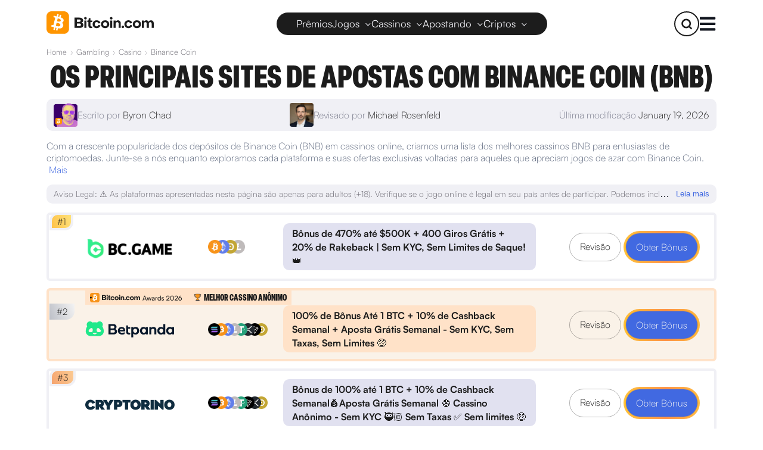

--- FILE ---
content_type: text/html; charset=utf-8
request_url: https://www.bitcoin.com/pt/gambling/casino/binance-coin/
body_size: 75595
content:
<!DOCTYPE html><html lang="pt" dir="ltr"><head><meta charSet="utf-8"/><meta http-equiv="x-ua-compatible" content="ie=edge"/><meta name="viewport" content="width=device-width, initial-scale=1, shrink-to-fit=no"/><meta name="generator" content="Gatsby 5.11.0"/><meta data-react-helmet="true" name="description" content="Você está procurando apostar com BNB em um cassino online? Nós listamos e comparamos os melhores sites de apostas com Binance coin para você!"/><meta data-react-helmet="true" property="og:title" content="Os Melhores Cassinos e Sites de Apostas com Binance Coin [2026]"/><meta data-react-helmet="true" property="og:description" content="Você está procurando apostar com BNB em um cassino online? Nós listamos e comparamos os melhores sites de apostas com Binance coin para você!"/><meta data-react-helmet="true" property="og:image" content="https://www.bitcoin.com/images/uploads/facebook.png"/><meta data-react-helmet="true" property="og:image:secure_url" content="https://www.bitcoin.com/images/uploads/facebook.png"/><meta data-react-helmet="true" property="og:image:width" content="1200"/><meta data-react-helmet="true" property="og:image:height" content="630"/><meta data-react-helmet="true" name="twitter:card" content="summary_large_image"/><meta data-react-helmet="true" name="twitter:site" content="@bitcoincom"/><meta data-react-helmet="true" name="twitter:title" content="Os Melhores Cassinos e Sites de Apostas com Binance Coin [2026]"/><meta data-react-helmet="true" name="twitter:description" content="Você está procurando apostar com BNB em um cassino online? Nós listamos e comparamos os melhores sites de apostas com Binance coin para você!"/><meta data-react-helmet="true" name="twitter:image" content="https://www.bitcoin.com/images/uploads/facebook.png"/><meta name="theme-color" content="#111724"/><style data-href="/styles.c426cea9f54cb3d2ba48.css" data-identity="gatsby-global-css">@charset "UTF-8";.lazy-load-image-background.blur{filter:blur(15px)}.lazy-load-image-background.blur.lazy-load-image-loaded{filter:blur(0);transition:filter .3s}.lazy-load-image-background.blur>img{opacity:0}.lazy-load-image-background.blur.lazy-load-image-loaded>img{opacity:1;transition:opacity .3s}.slick-slider{-webkit-touch-callout:none;-webkit-tap-highlight-color:transparent;box-sizing:border-box;touch-action:pan-y;-webkit-user-select:none;user-select:none;-khtml-user-select:none}.slick-list,.slick-slider{display:block;position:relative}.slick-list{margin:0;overflow:hidden;padding:0}.slick-list:focus{outline:none}.slick-list.dragging{cursor:pointer;cursor:hand}.slick-slider .slick-list,.slick-slider .slick-track{transform:translateZ(0)}.slick-track{display:block;left:0;margin-left:auto;margin-right:auto;position:relative;top:0}.slick-track:after,.slick-track:before{content:"";display:table}.slick-track:after{clear:both}.slick-loading .slick-track{visibility:hidden}.slick-slide{display:none;float:left;height:100%;min-height:1px}[dir=rtl] .slick-slide{float:right}.slick-slide img{display:block}.slick-slide.slick-loading img{display:none}.slick-slide.dragging img{pointer-events:none}.slick-initialized .slick-slide{display:block}.slick-loading .slick-slide{visibility:hidden}.slick-vertical .slick-slide{border:1px solid transparent;display:block;height:auto}.slick-arrow.slick-hidden{display:none}.slick-loading .slick-list{background:#fff url([data-uri]) 50% no-repeat}@font-face{font-family:slick;font-style:normal;font-weight:400;src:url([data-uri]);src:url([data-uri]?#iefix) format("embedded-opentype"),url([data-uri]) format("woff"),url([data-uri]) format("truetype"),url([data-uri]#slick) format("svg")}.slick-next,.slick-prev{border:none;cursor:pointer;display:block;font-size:0;height:20px;line-height:0;padding:0;position:absolute;top:50%;transform:translateY(-50%);width:20px}.slick-next,.slick-next:focus,.slick-next:hover,.slick-prev,.slick-prev:focus,.slick-prev:hover{background:transparent;color:transparent;outline:none}.slick-next:focus:before,.slick-next:hover:before,.slick-prev:focus:before,.slick-prev:hover:before{opacity:1}.slick-next.slick-disabled:before,.slick-prev.slick-disabled:before{opacity:.25}.slick-next:before,.slick-prev:before{-webkit-font-smoothing:antialiased;-moz-osx-font-smoothing:grayscale;color:#fff;font-family:slick;font-size:20px;line-height:1;opacity:.75}.slick-prev{left:-25px}[dir=rtl] .slick-prev{left:auto;right:-25px}.slick-prev:before{content:"←"}[dir=rtl] .slick-prev:before{content:"→"}.slick-next{right:-25px}[dir=rtl] .slick-next{left:-25px;right:auto}.slick-next:before{content:"→"}[dir=rtl] .slick-next:before{content:"←"}.slick-dotted.slick-slider{margin-bottom:30px}.slick-dots{bottom:-25px;display:block;list-style:none;margin:0;padding:0;position:absolute;text-align:center;width:100%}.slick-dots li{display:inline-block;margin:0 5px;padding:0;position:relative}.slick-dots li,.slick-dots li button{cursor:pointer;height:20px;width:20px}.slick-dots li button{background:transparent;border:0;color:transparent;display:block;font-size:0;line-height:0;outline:none;padding:5px}.slick-dots li button:focus,.slick-dots li button:hover{outline:none}.slick-dots li button:focus:before,.slick-dots li button:hover:before{opacity:1}.slick-dots li button:before{-webkit-font-smoothing:antialiased;-moz-osx-font-smoothing:grayscale;color:#000;content:"•";font-family:slick;font-size:6px;height:20px;left:0;line-height:20px;opacity:.25;position:absolute;text-align:center;top:0;width:20px}.slick-dots li.slick-active button:before{color:#000;opacity:.75}</style><title data-react-helmet="true">Os Melhores Cassinos e Sites de Apostas com Binance Coin [2026]</title><link data-react-helmet="true" rel="canonical" href="https://www.bitcoin.com/pt/gambling/casino/binance-coin/"/><link data-react-helmet="true" rel="alternate" href="https://www.bitcoin.com/cs/gambling/casino/binance-coin/" hrefLang="cs"/><link data-react-helmet="true" rel="alternate" href="https://www.bitcoin.com/de/gambling/casino/binance-coin/" hrefLang="de"/><link data-react-helmet="true" rel="alternate" href="https://www.bitcoin.com/gambling/casino/binance-coin/" hrefLang="en"/><link data-react-helmet="true" rel="alternate" href="https://www.bitcoin.com/es/gambling/casino/binance-coin/" hrefLang="es"/><link data-react-helmet="true" rel="alternate" href="https://www.bitcoin.com/hr/gambling/casino/binance-coin/" hrefLang="hr"/><link data-react-helmet="true" rel="alternate" href="https://www.bitcoin.com/hu/gambling/casino/binance-coin/" hrefLang="hu"/><link data-react-helmet="true" rel="alternate" href="https://www.bitcoin.com/id/gambling/casino/binance-coin/" hrefLang="id"/><link data-react-helmet="true" rel="alternate" href="https://www.bitcoin.com/it/gambling/casino/binance-coin/" hrefLang="it"/><link data-react-helmet="true" rel="alternate" href="https://www.bitcoin.com/ko/gambling/casino/binance-coin/" hrefLang="ko"/><link data-react-helmet="true" rel="alternate" href="https://www.bitcoin.com/pl/gambling/casino/binance-coin/" hrefLang="pl"/><link data-react-helmet="true" rel="alternate" href="https://www.bitcoin.com/nl/gambling/casino/binance-coin/" hrefLang="nl"/><link data-react-helmet="true" rel="alternate" href="https://www.bitcoin.com/pt/gambling/casino/binance-coin/" hrefLang="pt"/><link data-react-helmet="true" rel="alternate" href="https://www.bitcoin.com/ro/gambling/casino/binance-coin/" hrefLang="ro"/><link data-react-helmet="true" rel="alternate" href="https://www.bitcoin.com/sk/gambling/casino/binance-coin/" hrefLang="sk"/><link data-react-helmet="true" rel="alternate" href="https://www.bitcoin.com/zh/gambling/casino/binance-coin/" hrefLang="zh"/><link data-react-helmet="true" rel="alternate" href="https://www.bitcoin.com/fa/gambling/casino/binance-coin/" hrefLang="fa"/><link data-react-helmet="true" rel="alternate" href="https://www.bitcoin.com/fr/gambling/casino/binance-coin/" hrefLang="fr"/><link data-react-helmet="true" rel="alternate" href="https://www.bitcoin.com/he/gambling/casino/binance-coin/" hrefLang="he"/><link data-react-helmet="true" rel="alternate" href="https://www.bitcoin.com/ru/gambling/casino/binance-coin/" hrefLang="ru"/><link data-react-helmet="true" rel="alternate" href="https://www.bitcoin.com/uk/gambling/casino/binance-coin/" hrefLang="uk"/><link data-react-helmet="true" rel="alternate" href="https://www.bitcoin.com/bn/gambling/casino/binance-coin/" hrefLang="bn"/><link data-react-helmet="true" rel="alternate" href="https://www.bitcoin.com/th/gambling/casino/binance-coin/" hrefLang="th"/><link data-react-helmet="true" rel="alternate" href="https://www.bitcoin.com/gambling/casino/binance-coin/" hrefLang="x-default"/><link data-react-helmet="true" rel="preload" as="font" href="https://fonts.bitcoin.com/Elza/Elza_Condensed_Black/crossmedia/Elza-CondensedBlack.woff" type="font/woff" crossorigin="anonymous"/><link data-react-helmet="true" rel="preload" as="font" href="https://fonts.bitcoin.com/Satoshi_Variable/Fonts/WEB/fonts/Satoshi-Variable.woff" type="font/woff" crossorigin="anonymous"/><link data-react-helmet="true" rel="preload" as="font" href="https://fonts.bitcoin.com/Satoshi_Variable/Fonts/WEB/fonts/Satoshi-Black.woff" type="font/woff" crossorigin="anonymous"/><script data-react-helmet="true" src="https://analytics.ahrefs.com/analytics.js" data-key="0TAxrYUoY0g5I4xAnoCywQ" async="" type="7ec618dbbed55ca5f3a8ed72-text/javascript"></script><script data-react-helmet="true" type="7ec618dbbed55ca5f3a8ed72-text/javascript" async="">(function(c,l,a,r,i,t,y){
        c[a]=c[a]||function(){(c[a].q=c[a].q||[]).push(arguments)};
        t=l.createElement(r);t.async=1;t.src="https://www.clarity.ms/tag/"+i;
        y=l.getElementsByTagName(r)[0];y.parentNode.insertBefore(t,y);
        })(window, document, "clarity", "script", "ljxy1gwmfo");</script><style data-react-helmet="true">
@font-face {
  font-family: 'Satoshi Variable Light';
  src: url('https://fonts.bitcoin.com/Satoshi_Variable/Fonts/WEB/fonts/Satoshi-Light.woff')
    format('woff');
  font-weight: normal;
  font-style: normal;
  font-display: swap;
}

@font-face {
  font-family: 'Satoshi Variable Black';
  src: url('https://fonts.bitcoin.com/Satoshi_Variable/Fonts/WEB/fonts/Satoshi-Black.woff')
    format('woff');
  font-weight: normal;
  font-style: normal;
  font-display: swap;
}

@font-face {
  font-family: 'Satoshi Variable Bold';
  src: url('https://fonts.bitcoin.com/Satoshi_Variable/Fonts/WEB/fonts/Satoshi-Bold.woff')
    format('woff');
  font-weight: normal;
  font-style: normal;
  font-display: swap;
}

@font-face {
  font-family: 'Satoshi Variable Regular';
  src: url('https://fonts.bitcoin.com/Satoshi_Variable/Fonts/WEB/fonts/Satoshi-Regular.woff')
    format('woff');
  font-weight: normal;
  font-style: normal;
  font-display: swap;
}

@font-face {
  font-family: 'Satoshi Variable Medium';
  src: url('https://fonts.bitcoin.com/Satoshi_Variable/Fonts/WEB/fonts/Satoshi-Medium.woff')
    format('woff');
  font-weight: normal;
  font-style: normal;
  font-display: swap;
}

@font-face {
  font-family: 'Satoshi Variable';
  src: url('https://fonts.bitcoin.com/Satoshi_Variable/Fonts/WEB/fonts/Satoshi-Variable.woff')
    format('woff');
  font-weight: normal;
  font-style: normal;
  font-display: swap;
}

/* Elza Condensed Black */
@font-face {
  font-family: 'Elza Condensed Black';
  src: url('https://fonts.bitcoin.com/Elza/Elza_Condensed_Black/crossmedia/Elza-CondensedBlack.woff')
    format('woff');
  font-weight: 900;
  font-style: normal;
  font-display: swap;
}

/* Elza Narrow Black */
@font-face {
  font-family: 'Elza Narrow Black';
  src: url('https://fonts.bitcoin.com/Elza/Elza_Narrow_Black/crossmedia/Elza-NarrowBlack.woff')
    format('woff');
  font-weight: 900;
  font-style: normal;
  font-display: swap;
}

/* Satoshi Light */
@font-face {
  font-family: 'Satoshi Variable';
  src: url('https://fonts.bitcoin.com/Satoshi_Variable/Fonts/WEB/fonts/Satoshi-Light.woff')
    format('woff');
  font-weight: 300 500;
  font-style: normal;
  font-display: swap;
}

/* Satoshi Medium */
@font-face {
  font-family: 'Satoshi Variable';
  src: url('https://fonts.bitcoin.com/Satoshi_Variable/Fonts/WEB/fonts/Satoshi-Medium.woff')
    format('woff');
  font-weight: 400 500;
  font-style: normal;
  font-display: swap;
}

@font-face {
  font-family: 'Noto Sans Condensed';
  src: url('https://fonts.bitcoin.com/Noto_Sans/Noto_Sans/static/NotoSans_Condensed-Black.ttf')
    format('truetype');
  font-weight: normal;
  font-style: normal;
  font-display: swap;
}

@font-face {
  font-family: 'Noto SansJP';
  src: url('https://fonts.bitcoin.com/Noto_Sans/Noto_Sans_JP/static/NotoSansJP-Regular.ttf')
    format('truetype');
  font-weight: normal;
  font-style: normal;
  font-display: swap;
}

@font-face {
  font-family: 'Chivo Mono';
  src: url('https://fonts.bitcoin.com/Chivo_Mono/ChivoMono-VariableFont_wght.ttf') format('truetype');
  font-weight: normal;
  font-style: normal;
  font-display: swap;
}
</style><link rel="icon" href="/favicon-32x32.png?v=9467ec39c549c983412cc1d76fab415f" type="image/png"/><link rel="manifest" href="/manifest.webmanifest" crossorigin="use-credentials"/><link rel="apple-touch-icon" sizes="16x16" href="/icons/Icon-16x16-new.svg?v=9467ec39c549c983412cc1d76fab415f"/><link rel="apple-touch-icon" sizes="32x32" href="/icons/Icon-32x32-new.svg?v=9467ec39c549c983412cc1d76fab415f"/><link rel="apple-touch-icon" sizes="48x48" href="/icons/Icon-48x48-new.svg?v=9467ec39c549c983412cc1d76fab415f"/><link rel="apple-touch-icon" sizes="64x64" href="/icons/Icon-64x64-new.png?v=9467ec39c549c983412cc1d76fab415f"/><link rel="apple-touch-icon" sizes="96x96" href="/icons/Icon-96x96-new.png?v=9467ec39c549c983412cc1d76fab415f"/><link rel="apple-touch-icon" sizes="144x144" href="/icons/Icon-144x144-new.svg?v=9467ec39c549c983412cc1d76fab415f"/><link rel="apple-touch-icon" sizes="192x192" href="/icons/Icon-192x192-new.png?v=9467ec39c549c983412cc1d76fab415f"/><link rel="apple-touch-icon" sizes="256x256" href="/icons/Icon-256x256-new.png?v=9467ec39c549c983412cc1d76fab415f"/><link rel="apple-touch-icon" sizes="384x384" href="/icons/Icon-384x384-new.png?v=9467ec39c549c983412cc1d76fab415f"/><link rel="apple-touch-icon" sizes="512x512" href="/icons/Icon-512x512-new.png?v=9467ec39c549c983412cc1d76fab415f"/><style data-styled="" data-styled-version="5.3.11">.XbgWI{position:relative;display:-webkit-inline-box;display:-webkit-inline-flex;display:-ms-inline-flexbox;display:inline-flex;box-sizing:border-box;-webkit-box-pack:center;-webkit-justify-content:center;-ms-flex-pack:center;justify-content:center;-webkit-align-items:center;-webkit-box-align:center;-ms-flex-align:center;align-items:center;padding:17px 40px;border:none;border-radius:12px;cursor:pointer;-webkit-transition:all 300ms;transition:all 300ms;width:100%;height:46px;font-size:16px;line-height:17.6px;padding:12px 28px;color:#FFFFFF;background-color:#2793FF;}/*!sc*/
.XbgWI > span{display:-webkit-inline-box;display:-webkit-inline-flex;display:-ms-inline-flexbox;display:inline-flex;-webkit-letter-spacing:0;-moz-letter-spacing:0;-ms-letter-spacing:0;letter-spacing:0;text-shadow:0px 1px 1px rgba(0,0,0,0.1);text-align:center;-webkit-box-pack:center;-webkit-justify-content:center;-ms-flex-pack:center;justify-content:center;-webkit-align-items:center;-webkit-box-align:center;-ms-flex-align:center;align-items:center;font-weight:700;white-space:nowrap;}/*!sc*/
.XbgWI span:hover{box-shadow:none;}/*!sc*/
data-styled.g2[id="sc-aXZVg"]{content:"XbgWI,"}/*!sc*/
.cmgdWX{position:relative;display:-webkit-inline-box;display:-webkit-inline-flex;display:-ms-inline-flexbox;display:inline-flex;box-sizing:border-box;cursor:pointer;border-radius:12px;-webkit-transition:all 300ms;transition:all 300ms;border:transparent;-webkit-text-decoration:none;text-decoration:none;max-width:160px;height:48px;background:none;border:none;box-shadow:none;padding:1px;background:linear-gradient(180deg,rgba(28,170,255,255) 0%,rgba(0,120,211,255) 100%);box-shadow:0px 20px 87px rgba(45,50,59,0.02), 0px 10px 38px rgba(45,50,59,0.03), 0px 4px 14px rgba(45,50,59,0.05), 0px 1px 5px rgba(45,50,59,0.08);}/*!sc*/
.cmgdWX :hover,.cmgdWX:active,.cmgdWX:focus{box-shadow:0px 6px 6px rgba(0,123,255,0.2), 0px 8px 10px rgba(0,125,255,0.25);}/*!sc*/
.cmgdWX:focus{outline:none;}/*!sc*/
data-styled.g3[id="sc-gEvEer"]{content:"cmgdWX,"}/*!sc*/
.kMxTOn{position:fixed;z-index:9999;overflow-y:scroll;top:0;left:0;width:100%;height:100%;background:rgba(0,0,0,0.9);display:-webkit-box;display:-webkit-flex;display:-ms-flexbox;display:flex;-webkit-align-items:center;-webkit-box-align:center;-ms-flex-align:center;align-items:center;-webkit-box-pack:center;-webkit-justify-content:center;-ms-flex-pack:center;justify-content:center;pointer-events:auto;}/*!sc*/
data-styled.g6[id="styled__PopupOverlay-sc-11ax6eu-0"]{content:"kMxTOn,"}/*!sc*/
.bTsdEI{position:absolute;top:-15px;right:-15px;background:#b9b4b4;color:white;border:1px solid #0000001a;border-radius:50%;width:30px;height:30px;cursor:pointer;font-size:20px;display:-webkit-box;display:-webkit-flex;display:-ms-flexbox;display:flex;-webkit-align-items:center;-webkit-box-align:center;-ms-flex-align:center;align-items:center;-webkit-box-pack:center;-webkit-justify-content:center;-ms-flex-pack:center;justify-content:center;line-height:1;padding:0;z-index:1001;box-shadow:0 2px 4px rgba(0,0,0,0.2);}/*!sc*/
.bTsdEI:hover{background:#ff5252;}/*!sc*/
data-styled.g7[id="styled__CloseButton-sc-11ax6eu-1"]{content:"bTsdEI,"}/*!sc*/
.eXxqtC{background:white;border-radius:12px;max-width:90%;position:relative;pointer-events:auto;}/*!sc*/
.eXxqtC,.eXxqtC *{box-sizing:border-box;}/*!sc*/
@media (min-width:48em){.eXxqtC{padding:0px;}}/*!sc*/
data-styled.g8[id="styled__PopupContent-sc-11ax6eu-2"]{content:"eXxqtC,"}/*!sc*/
.bZwXWj{display:-webkit-box;display:-webkit-flex;display:-ms-flexbox;display:flex;-webkit-flex-direction:column;-ms-flex-direction:column;flex-direction:column;padding-bottom:3px;gap:0px;border-radius:12px;cursor:pointer;}/*!sc*/
@media (min-width:48em){.bZwXWj{-webkit-flex-direction:row;-ms-flex-direction:row;flex-direction:row;gap:6px;padding:0px;}}/*!sc*/
data-styled.g9[id="styled__FlexContainer-sc-11ax6eu-3"]{content:"bZwXWj,"}/*!sc*/
.gqJuSo{background-image:url('/images/uploads/popup-img-mob.png');background-size:cover;position:absolute;left:50%;top:0%;z-index:1001;-webkit-transform:translate(-50%,-50%);-ms-transform:translate(-50%,-50%);transform:translate(-50%,-50%);width:194.5px;height:136px;}/*!sc*/
@media (min-width:75em){.gqJuSo{top:unset;left:-25px;bottom:0;background-image:url('/images/uploads/popup-img-desk.png');-webkit-transform:unset;-ms-transform:unset;transform:unset;width:281px;height:186px;}}/*!sc*/
data-styled.g23[id="styled__CardImage-sc-11ax6eu-17"]{content:"gqJuSo,"}/*!sc*/
html{-webkit-scroll-behavior:smooth;-moz-scroll-behavior:smooth;-ms-scroll-behavior:smooth;scroll-behavior:smooth;}/*!sc*/
html,body,___gatsby,___gatsby > div{font-family:-apple-system,BlinkMacSystemFont,'Segoe UI',Roboto,Oxygen-Sans,Ubuntu,Cantarell,'Helvetica Neue',sans-serif;,sans-serif;margin:0;padding:0;color:#131720;font-size:14px;-webkit-font-smoothing:antialiased;-moz-osx-font-smoothing:grayscale;overflow-x:hidden;background-color:#fff;}/*!sc*/
@media screen and (min-width:768px){html,body,___gatsby,___gatsby > div{font-size:20px;}}/*!sc*/
div{box-sizing:border-box;}/*!sc*/
h1{font-family:"Elza Condensed Black",sans-serif;color:#1C1C1C;}/*!sc*/
html[lang="ru"] *,html[lang="uk"] *,html[lang="vi"] *{font-family:"Noto Sans",sans-serif !important;font-stretch:condensed !important;}/*!sc*/
html[lang="hi"] :is(h1,h2,h3,h4,h5,h6){line-height:125%;}/*!sc*/
p,a,blockquote{font-family:"Satoshi Variable",sans-serif;font-weight:500;font-size:16px;line-height:135%;-webkit-letter-spacing:-2%;-moz-letter-spacing:-2%;-ms-letter-spacing:-2%;letter-spacing:-2%;}/*!sc*/
a{color:#4169E1;-webkit-text-decoration:none;text-decoration:none;font-weight:600;}/*!sc*/
.weiss-offer{margin:40px auto;display:-webkit-box;display:-webkit-flex;display:-ms-flexbox;display:flex;-webkit-flex-direction:column;-ms-flex-direction:column;flex-direction:column;max-width:100%;}/*!sc*/
.weiss-offer > img{display:block;max-width:100%;}/*!sc*/
@media (min-width:48em){.weiss-offer{-webkit-flex-direction:row;-ms-flex-direction:row;flex-direction:row;}.weiss-offer > img{max-width:33%;}}/*!sc*/
.section{margin:40px 0;}/*!sc*/
@media (min-width:48em){.section{margin-block:80px;}}/*!sc*/
.section p,.section a{padding:0;}/*!sc*/
.section p{margin:1em 0 !important;}/*!sc*/
.section h3{margin:8px 0 16px;}/*!sc*/
h2{font-family:'Elza Condensed Black',sans-serif;font-weight:900;font-size:28px;line-height:89%;-webkit-letter-spacing:-2%;-moz-letter-spacing:-2%;-ms-letter-spacing:-2%;letter-spacing:-2%;text-transform:uppercase;margin:0 0 21px;text-align:center;}/*!sc*/
@media (min-width:48em){h2{font-size:46px;line-height:85%;}}/*!sc*/
@media (min-width:75em){h2{font-size:60px;line-height:90%;}}/*!sc*/
.feature-grid{padding:0;font-family:'Satoshi Variable',sans-serif;display:grid;gap:16px;list-style:none;}/*!sc*/
.feature-grid > li{margin:0;display:-webkit-box;display:-webkit-flex;display:-ms-flexbox;display:flex;-webkit-flex-direction:column;-ms-flex-direction:column;flex-direction:column;-webkit-align-items:center;-webkit-box-align:center;-ms-flex-align:center;align-items:center;gap:8px;}/*!sc*/
.feature-grid > li > *{margin:0;padding:0 !important;}/*!sc*/
@media (min-width:48em){.feature-grid{grid-template-columns:repeat(2,1fr);}}/*!sc*/
@media (min-width:75em){.feature-grid{grid-template-columns:repeat(3,1fr);}}/*!sc*/
.expert-insight{font-family:'Satoshi Variable',sans-serif;margin:15px 0;padding:14px;border-radius:10px;background-color:#FAF2E8;}/*!sc*/
.expert-insight > *{padding:0;}/*!sc*/
.expert-insight p{margin-bottom:8px;}/*!sc*/
.expert-insight p:only-child{margin:0 !important;}/*!sc*/
.expert-insight blockquote{color:#67656E;margin:8px 0;}/*!sc*/
.expert-insight h3{font-size:18px;margin:0;}/*!sc*/
.expert-insight a{-webkit-text-decoration:underline;text-decoration:underline;font-style:italic;}/*!sc*/
.card-list{list-style:none;padding:0 !important;}/*!sc*/
.card-list li{padding:8px 16px;margin:20px 0;background-color:#E8EDFA;border-radius:10px;}/*!sc*/
.card-list li > *{padding:0px;}/*!sc*/
.table-list{margin:0;padding:0 !important;list-style:none;background-color:#FFE2C8;display:-webkit-box;display:-webkit-flex;display:-ms-flexbox;display:flex;-webkit-flex-wrap:wrap;-ms-flex-wrap:wrap;flex-wrap:wrap;-webkit-box-pack:justify;-webkit-justify-content:space-between;-ms-flex-pack:justify;justify-content:space-between;}/*!sc*/
.table-list li{margin:0 !important;padding:8px;border:1px solid #96949C;-webkit-flex:1;-ms-flex:1;flex:1;text-align:center;display:grid;-webkit-align-content:center;-ms-flex-line-pack:center;align-content:center;-webkit-flex:30%;-ms-flex:30%;flex:30%;}/*!sc*/
.table-list a{line-height:1;font-style:normal;color:#4169E1 !important;}/*!sc*/
.bonus-block{margin:20px 0;padding:20px;border-radius:10px;background-color:#E6F7F4;}/*!sc*/
.bonus-block:nth-child(2n){background-color:#E8EDFA;}/*!sc*/
.list-table{list-style:none;counter-reset:step;margin:0;padding:0;}/*!sc*/
.list-table li{counter-increment:step;display:-webkit-box;display:-webkit-flex;display:-ms-flexbox;display:flex;-webkit-align-items:flex-start;-webkit-box-align:flex-start;-ms-flex-align:flex-start;align-items:flex-start;margin-bottom:8px;}/*!sc*/
.list-table li::before{content:counter(step);font-weight:bold;color:#fff;background:#555;display:-webkit-box;display:-webkit-flex;display:-ms-flexbox;display:flex;-webkit-align-items:center;-webkit-box-align:center;-ms-flex-align:center;align-items:center;-webkit-box-pack:center;-webkit-justify-content:center;-ms-flex-pack:center;justify-content:center;width:2.5rem;height:2.5rem;margin-right:1rem;border-radius:0;}/*!sc*/
.list-table li p{margin:0;font-style:italic;color:#67656E;}/*!sc*/
.list-table li strong{display:block;font-weight:700;}/*!sc*/
.columns{display:grid;gap:16px;}/*!sc*/
@media (min-width:48em){.columns{grid-template-columns:repeat(2,1fr);}}/*!sc*/
.columns ul{margin:0;padding-inline-start:1em;}/*!sc*/
.columns img{display:block;max-width:100%;max-height:250px;}/*!sc*/
.emoji-large{font-size:2em;}/*!sc*/
ol.ol-strong strong{display:block;}/*!sc*/
.grid-list{font-family:'Satoshi Variable',sans-serif;padding:0 !important;display:grid;gap:0;list-style:none;background-color:#96949C;}/*!sc*/
.grid-list li{margin:0 !important;padding:8px;border:1px solid #fff;cursor:pointer;}/*!sc*/
.grid-list img{width:0.8em;margin-inline-end:6px;}/*!sc*/
.grid-list a{color:#fff !important;-webkit-text-decoration:underline;text-decoration:underline;font-weight:600;text-transform:uppercase;}/*!sc*/
@media (min-width:48em){.grid-list{grid-template-columns:repeat(2,1fr);}}/*!sc*/
@media (min-width:75em){.grid-list{grid-template-columns:repeat(3,1fr);}}/*!sc*/
.faq{margin:10px 0;}/*!sc*/
.faq .question{margin:0 0 10px;padding:14px;background-color:#E8EDFA;border-radius:10px;font-size:18px;cursor:pointer;}/*!sc*/
.faq p{padding:0 14px;margin:10px 0 16px;}/*!sc*/
.faq > div > *:not(.question){display:none;}/*!sc*/
.faq > div.expanded > *:not(h3){display:block;}/*!sc*/
.table-wrapper{overflow-x:auto;}/*!sc*/
.table{width:100%;border-collapse:collapse;}/*!sc*/
.table th,.table td{padding:10px;text-align:start;border:1px solid #C5C2CC;font-size:16px;line-height:135%;-webkit-letter-spacing:-2%;-moz-letter-spacing:-2%;-ms-letter-spacing:-2%;letter-spacing:-2%;color:#67656E;}/*!sc*/
.table th img,.table td img{height:1em;display:block;margin:0 auto;}/*!sc*/
.table th{color:#1C1C1C;}/*!sc*/
.screenshot{max-width:100%;}/*!sc*/
.tree{list-style:none;margin:0;padding:0;position:relative;}/*!sc*/
.tree::before{content:'';position:absolute;left:13.5px;top:12px;bottom:12px;width:2px;background:#3002B2;z-index:1;}/*!sc*/
.tree-item{margin:0;position:relative;}/*!sc*/
.item-content{padding:1rem;padding-left:3rem;background:transparent;-webkit-transition:all 0.3s ease;transition:all 0.3s ease;}/*!sc*/
.item-content:hover{-webkit-transform:translateY(-2px);-ms-transform:translateY(-2px);transform:translateY(-2px);}/*!sc*/
.tree-checkbox{width:20px;height:20px;-webkit-appearance:none;-moz-appearance:none;appearance:none;background:#3002B2;border:2px solid #3002B2;border-radius:50%;cursor:pointer;position:absolute;left:1px;top:1.25rem;-webkit-transition:all 0.3s ease;transition:all 0.3s ease;z-index:2;}/*!sc*/
.tree-checkbox::before{content:'';position:absolute;top:50%;left:50%;-webkit-transform:translate(-50%,-50%);-ms-transform:translate(-50%,-50%);transform:translate(-50%,-50%);width:8px;height:8px;background:white;border-radius:50%;opacity:0;-webkit-transition:opacity 0.3s ease;transition:opacity 0.3s ease;}/*!sc*/
.tree-checkbox:checked::before{opacity:1;}/*!sc*/
.content-area{width:100%;}/*!sc*/
.item-header{cursor:pointer;display:block;margin:0;}/*!sc*/
.slick-list{margin:0 -7px;}/*!sc*/
.slick-list .slick-slide > div{padding:0 10px;}/*!sc*/
data-styled.g53[id="sc-global-iTOKVm1"]{content:"sc-global-iTOKVm1,"}/*!sc*/
.jkOuaC{width:100%;padding:32px 0;box-sizing:border-box;background-color:transparent;}/*!sc*/
@media (min-width:48em){.jkOuaC{padding:40px 0;}}/*!sc*/
@media (min-width:75em){.jkOuaC{padding:80px 0;}}/*!sc*/
data-styled.g54[id="sc-dcJsrY"]{content:"jkOuaC,"}/*!sc*/
.jqakvs{margin:auto;max-width:1440px;box-sizing:border-box;position:static;text-align:left;padding:0 30px;-webkit-flex-direction:column;-ms-flex-direction:column;flex-direction:column;}/*!sc*/
@media (min-width:36em){.jqakvs{-webkit-align-content:center;-ms-flex-line-pack:center;align-content:center;-webkit-box-pack:center;-webkit-justify-content:center;-ms-flex-pack:center;justify-content:center;padding:0 32px;}}/*!sc*/
@media (min-width:48em){.jqakvs{padding:0 70px;-webkit-flex-direction:row;-ms-flex-direction:row;flex-direction:row;}}/*!sc*/
@media (min-width:62em){.jqakvs{padding:0 100px;}}/*!sc*/
data-styled.g55[id="sc-iGgWBj"]{content:"jqakvs,"}/*!sc*/
.dchMet::after{content:'';display:block;width:100vw;height:0px;background-color:#1c1c1c;}/*!sc*/
data-styled.g57[id="styled__PageWrapper-sc-1u1jgfi-0"]{content:"dchMet,"}/*!sc*/
.eWTqSN.eWTqSN{max-width:1600px;padding:0 16px;-webkit-align-items:center;-webkit-box-align:center;-ms-flex-align:center;align-items:center;}/*!sc*/
@media (min-width:48em){.eWTqSN.eWTqSN{padding:0 40px;}}/*!sc*/
@media (min-width:75em){.eWTqSN.eWTqSN{padding:0 78px;margin:0 auto;}}/*!sc*/
data-styled.g71[id="styled__StyledContentBlock-sc-1u1jgfi-14"]{content:"eWTqSN,"}/*!sc*/
.gAMJdo.gAMJdo{max-width:1600px;padding:0 0px;-webkit-align-items:center;-webkit-box-align:center;-ms-flex-align:center;align-items:center;}/*!sc*/
@media (min-width:48em){.gAMJdo.gAMJdo{padding:0 40px;}}/*!sc*/
@media (min-width:75em){.gAMJdo.gAMJdo{padding:0 78px;margin:0 auto;}}/*!sc*/
data-styled.g72[id="styled__StyledContentDesktop-sc-1u1jgfi-15"]{content:"gAMJdo,"}/*!sc*/
.cedPZe{position:fixed;bottom:8px;left:0;width:100%;z-index:100;display:-webkit-box;display:-webkit-flex;display:-ms-flexbox;display:flex;-webkit-flex-direction:column;-ms-flex-direction:column;flex-direction:column;gap:10px;}/*!sc*/
@media (max-width:786px){.cedPZe{width:100%;}}/*!sc*/
@media (min-width:48em){.cedPZe{bottom:10px;}}/*!sc*/
@media (min-width:75em){.cedPZe{bottom:16px;}}/*!sc*/
data-styled.g98[id="styled__StickyFooterWrapper-sc-1u1jgfi-41"]{content:"cedPZe,"}/*!sc*/
.iQka-da.iQka-da{padding:0px;}/*!sc*/
data-styled.g99[id="styled__StyledContentBlock-sc-1n9b1py-0"]{content:"iQka-da,"}/*!sc*/
.gPEUCP{margin:0 0 4px;font-weight:900;font-size:24px;line-height:85%;-webkit-letter-spacing:-2%;-moz-letter-spacing:-2%;-ms-letter-spacing:-2%;letter-spacing:-2%;text-align:center;text-transform:uppercase;}/*!sc*/
@media (min-width:48em){.gPEUCP{margin-bottom:14px;font-size:48px;}}/*!sc*/
@media (min-width:75em){.gPEUCP{font-weight:900;font-size:52px;-webkit-letter-spacing:-1%;-moz-letter-spacing:-1%;-ms-letter-spacing:-1%;letter-spacing:-1%;}}/*!sc*/
data-styled.g100[id="styled__PageHeading-sc-1n9b1py-1"]{content:"gPEUCP,"}/*!sc*/
.hCbhVy{color:#5B667C;margin:0 0 10px;line-height:110%;font-feature-settings:'liga' off,'clig' off;font-style:normal;padding-top:0;overflow:hidden;font-weight:500;-webkit-letter-spacing:-2%;-moz-letter-spacing:-2%;-ms-letter-spacing:-2%;letter-spacing:-2%;}/*!sc*/
.hCbhVy,.hCbhVy a{font-size:12px;}/*!sc*/
.hCbhVy:not(:only-child):nth-child(2){margin-top:0;}/*!sc*/
.hCbhVy:not(:only-child):last-child{height:0;margin-bottom:0;}/*!sc*/
@media (min-width:48em){.hCbhVy{line-height:135%;margin-bottom:20px;}.hCbhVy,.hCbhVy a{font-size:14px;}}/*!sc*/
@media (min-width:75em){.hCbhVy{line-height:130%;}.hCbhVy,.hCbhVy a{font-size:16px;}}/*!sc*/
data-styled.g101[id="styled__TitleDescription-sc-1n9b1py-2"]{content:"hCbhVy,"}/*!sc*/
.cMdToO{all:unset;color:#4169E1;font-size:12px;font-style:normal;font-weight:500;line-height:110%;-webkit-letter-spacing:-2%;-moz-letter-spacing:-2%;-ms-letter-spacing:-2%;letter-spacing:-2%;border:none;background-color:transparent;margin-inline-start:4px;cursor:pointer;}/*!sc*/
.cMdToO:hover{-webkit-text-decoration:underline;text-decoration:underline;}/*!sc*/
@media (min-width:48em){.cMdToO{font-size:14px;}}/*!sc*/
@media (min-width:75em){.cMdToO{font-size:16px;}}/*!sc*/
data-styled.g102[id="styled__MoreLessButton-sc-1n9b1py-3"]{content:"cMdToO,"}/*!sc*/
.gqRdIR{margin:15px 0;display:-webkit-box;display:-webkit-flex;display:-ms-flexbox;display:flex;-webkit-flex-direction:column;-ms-flex-direction:column;flex-direction:column;gap:10px;}/*!sc*/
@media (min-width:48em){.gqRdIR{-webkit-flex-direction:row;-ms-flex-direction:row;flex-direction:row;gap:15px;}}/*!sc*/
data-styled.g105[id="styled__Container-sc-115g5n0-1"]{content:"gqRdIR,"}/*!sc*/
.bkMVso{margin:0;padding:7px 10px;display:-webkit-box;display:-webkit-flex;display:-ms-flexbox;display:flex;-webkit-flex-direction:column;-ms-flex-direction:column;flex-direction:column;-webkit-flex-wrap:wrap;-ms-flex-wrap:wrap;flex-wrap:wrap;background-color:#F0F0F5;border-radius:10px;}/*!sc*/
.bkMVso h3{font-family:'Satoshi Variable',sans-serif;font-weight:700;font-size:20px;line-height:114%;-webkit-letter-spacing:-2%;-moz-letter-spacing:-2%;-ms-letter-spacing:-2%;letter-spacing:-2%;display:-webkit-box;display:-webkit-flex;display:-ms-flexbox;display:flex;-webkit-align-items:center;-webkit-box-align:center;-ms-flex-align:center;align-items:center;gap:16px;}/*!sc*/
.bkMVso p{margin:0;font-weight:500;font-size:12px;line-height:135%;-webkit-letter-spacing:-2%;-moz-letter-spacing:-2%;-ms-letter-spacing:-2%;letter-spacing:-2%;color:#797b8b;}/*!sc*/
.bkMVso a{color:#4169E1;-webkit-text-decoration:none;text-decoration:none;font-weight:500;font-size:18px;line-height:150%;-webkit-letter-spacing:0%;-moz-letter-spacing:0%;-ms-letter-spacing:0%;letter-spacing:0%;}/*!sc*/
@media (min-width:48em){.bkMVso{-webkit-flex-direction:row;-ms-flex-direction:row;flex-direction:row;-webkit-align-items:center;-webkit-box-align:center;-ms-flex-align:center;align-items:center;gap:8px;padding:7px 12px;width:100%;}.bkMVso h3{width:100%;}.bkMVso p{font-size:16px;}}/*!sc*/
@media (min-width:75em){.bkMVso h3{margin-bottom:0px;width:-webkit-max-content;width:-moz-max-content;width:max-content;}}/*!sc*/
data-styled.g106[id="styled__PersonCard-sc-115g5n0-2"]{content:"bkMVso,"}/*!sc*/
.eVURmj.eVURmj{font-family:'Satoshi Variable',sans-serif;font-weight:500;font-size:inherit;line-height:150%;-webkit-letter-spacing:0%;-moz-letter-spacing:0%;-ms-letter-spacing:0%;letter-spacing:0%;color:#1C1C1C;}/*!sc*/
data-styled.g107[id="styled__AnchorTag-sc-115g5n0-3"]{content:"eVURmj,"}/*!sc*/
.hVaPbR{display:-webkit-box;display:-webkit-flex;display:-ms-flexbox;display:flex;-webkit-align-items:center;-webkit-box-align:center;-ms-flex-align:center;align-items:center;gap:10px;width:-webkit-max-content;width:-moz-max-content;width:max-content;}/*!sc*/
@media (min-width:48em){.hVaPbR{width:100%;}}/*!sc*/
.hVaPbR > img{height:70px;width:auto;margin:0;}/*!sc*/
@media (min-width:48em){.hVaPbR > img{height:40px;}}/*!sc*/
data-styled.g110[id="styled__Info-sc-115g5n0-6"]{content:"hVaPbR,"}/*!sc*/
.kwEKhB{display:-webkit-box;display:-webkit-flex;display:-ms-flexbox;display:flex;-webkit-flex-direction:column;-ms-flex-direction:column;flex-direction:column;}/*!sc*/
@media (min-width:48em){.kwEKhB{-webkit-flex-direction:row;-ms-flex-direction:row;flex-direction:row;-webkit-box-pack:justify;-webkit-justify-content:space-between;-ms-flex-pack:justify;justify-content:space-between;-webkit-align-items:center;-webkit-box-align:center;-ms-flex-align:center;align-items:center;gap:40px;width:100%;}}/*!sc*/
data-styled.g111[id="styled__Bio-sc-115g5n0-7"]{content:"kwEKhB,"}/*!sc*/
.hmIfxW{display:-webkit-box;display:-webkit-flex;display:-ms-flexbox;display:flex;-webkit-align-items:center;-webkit-box-align:center;-ms-flex-align:center;align-items:center;gap:10px;}/*!sc*/
.hmIfxW > img{display:none;}/*!sc*/
@media (min-width:48em){.hmIfxW > img{display:inline;height:70px;width:auto;margin:0;height:40px;border-radius:4px;}}/*!sc*/
data-styled.g113[id="styled__CoAuthorInfo-sc-115g5n0-9"]{content:"hmIfxW,"}/*!sc*/
.dzmqfA{all:unset;color:#4169E1;font-family:'Roboto',sans-serif;font-size:11px;font-style:normal;font-weight:500;line-height:110%;-webkit-letter-spacing:-2%;-moz-letter-spacing:-2%;-ms-letter-spacing:-2%;letter-spacing:-2%;border:none;background-color:transparent;margin-inline-start:4px;cursor:pointer;white-space:nowrap;}/*!sc*/
.dzmqfA:hover{-webkit-text-decoration:underline;text-decoration:underline;}/*!sc*/
@media (min-width:48em){.dzmqfA{font-size:13px;}}/*!sc*/
data-styled.g115[id="styled__MoreLessButton-sc-zmoozb-0"]{content:"dzmqfA,"}/*!sc*/
.eerJni{margin:15px 0;background-color:#F0F0F5;border-radius:10px;padding:7px 10px;display:-webkit-box;display:-webkit-flex;display:-ms-flexbox;display:flex;}/*!sc*/
.eerJni div{white-space:nowrap;overflow:hidden;text-overflow:ellipsis;width:100%;display:block;font-size:initial;line-height:1;}/*!sc*/
.eerJni p{margin:0;font-weight:500;font-size:12px;line-height:135%;-webkit-letter-spacing:-2%;-moz-letter-spacing:-2%;-ms-letter-spacing:-2%;letter-spacing:-2%;color:#67656E;display:inline;}/*!sc*/
.eerJni b{font-weight:700;font-style:normal;}/*!sc*/
.eerJni a{font-size:12px;color:#4169E1;-webkit-text-decoration:underline;text-decoration:underline;}/*!sc*/
@media (min-width:48em){.eerJni{padding:7px 12px;}.eerJni p{font-size:14px;}.eerJni a{font-size:14px;}}/*!sc*/
data-styled.g116[id="styled__Wrapper-sc-zmoozb-1"]{content:"eerJni,"}/*!sc*/
.kTKPJM{position:relative;top:-4px;z-index:10;margin:0 0 4px;padding:0;display:-webkit-box;display:-webkit-flex;display:-ms-flexbox;display:flex;-webkit-flex-wrap:wrap;-ms-flex-wrap:wrap;flex-wrap:wrap;list-style:none;}/*!sc*/
@media (min-width:62em){.kTKPJM{top:-6px;}}/*!sc*/
data-styled.g117[id="styled__BreadcrumbList-sc-1hs68wq-0"]{content:"kTKPJM,"}/*!sc*/
.dwUzVf{max-width:30%;overflow:hidden;text-overflow:ellipsis;white-space:nowrap;}/*!sc*/
.dwUzVf a{font-family:'Satoshi Variable',sans-serif;color:#67656E;font-weight:400;font-size:12px;}/*!sc*/
@media (min-width:48em){.dwUzVf a{font-size:13px;}}/*!sc*/
.dwUzVf:not(:first-child) a::before{content:'›';margin:0 6px;color:#96949C;}/*!sc*/
data-styled.g119[id="styled__BreadcrumbListItem-sc-1hs68wq-2"]{content:"dwUzVf,"}/*!sc*/
.jgqFoX{display:inline-block;width:100%;cursor:pointer;padding:0;border-radius:200px;background:transparent;-webkit-text-decoration:none;text-decoration:none;isolation:isolate;overflow:hidden;min-width:-webkit-max-content;min-width:-moz-max-content;min-width:max-content;border:1px solid rgba(0,0,0,0.3);position:relative;overflow:hidden;z-index:1;-webkit-transition:all 0.3s ease,color 0.3s ease;transition:all 0.3s ease,color 0.3s ease;position:relative;overflow:visible;}/*!sc*/
.jgqFoX:hover,.jgqFoX:active,.jgqFoX:focus{background:#e5e5ea;}/*!sc*/
.jgqFoX .ripple{position:absolute;border-radius:50%;-webkit-transform:scale(0);-ms-transform:scale(0);transform:scale(0);-webkit-animation:ripple-animation 2s ease-out;animation:ripple-animation 2s ease-out;background-color:rgba(204,85,0,0.6);pointer-events:none;}/*!sc*/
@-webkit-keyframes ripple-animation{to{-webkit-transform:scale(4);-ms-transform:scale(4);transform:scale(4);opacity:0;}}/*!sc*/
@keyframes ripple-animation{to{-webkit-transform:scale(4);-ms-transform:scale(4);transform:scale(4);opacity:0;}}/*!sc*/
.jgqFoX > div{box-sizing:border-box;height:46px;padding:12px;border-radius:200px;background-color:transparent;display:-webkit-box;display:-webkit-flex;display:-ms-flexbox;display:flex;-webkit-align-items:center;-webkit-box-align:center;-ms-flex-align:center;align-items:center;-webkit-box-pack:center;-webkit-justify-content:center;-ms-flex-pack:center;justify-content:center;}/*!sc*/
@media (min-width:48em){.jgqFoX > div{padding:12px 16px;white-space:nowrap;}}/*!sc*/
@media (min-width:75em){.jgqFoX > div{white-space:nowrap;}}/*!sc*/
.jgqFoX > div > span{font-weight:700;font-size:16px;line-height:110%;-webkit-letter-spacing:0%;-moz-letter-spacing:0%;-ms-letter-spacing:0%;letter-spacing:0%;text-align:center;color:#1C1C1C;text-shadow:0px 0.84px 0.84px #0000001a;}/*!sc*/
@media (min-width:48em){.jgqFoX > div > span{white-space:nowrap;}}/*!sc*/
.jgqFoX::before{content:'';position:absolute;z-index:1;top:-4px;left:-4px;width:calc(100% + 8px);height:calc(100% + 8px);border-radius:inherit;background:linear-gradient(90deg, #FFC703, rgba(255,199,3,0.8), rgba(255,106,0,0.7), rgba(255,199,3,0.8), #FFC703 );box-shadow:unset;background-size:300% 100%;-webkit-transition-property:color,background-color,border-color,text-decoration-color,fill,stroke,opacity,box-shadow,-webkit-transform,filter,backdrop-filter;-webkit-transition-property:color,background-color,border-color,text-decoration-color,fill,stroke,opacity,box-shadow,transform,filter,backdrop-filter;transition-property:color,background-color,border-color,text-decoration-color,fill,stroke,opacity,box-shadow,transform,filter,backdrop-filter;-webkit-transition-timing-function:cubic-bezier(.4,0,.2,1);transition-timing-function:cubic-bezier(.4,0,.2,1);-webkit-transition-duration:.15s;transition-duration:.15s;border-color:hsl(228 5% 21%);-webkit-animation:border-flow 3s linear infinite;animation:border-flow 3s linear infinite;}/*!sc*/
.jgqFoX > div{position:relative;z-index:2;background-color:#4169E1;}/*!sc*/
.jgqFoX > div > span{color:#fff;}/*!sc*/
.jgqFoX:hover,.jgqFoX:active,.jgqFoX:focus{box-shadow:0px 6px 6px rgba(0,123,255,0.2), 0px 8px 10px rgba(0,125,255,0.25);-webkit-transform:scale(1.05);-ms-transform:scale(1.05);transform:scale(1.05);}/*!sc*/
@-webkit-keyframes border-flow{0%{background-position:100% 0;}100%{background-position:0% 0;}}/*!sc*/
@keyframes border-flow{0%{background-position:100% 0;}100%{background-position:0% 0;}}/*!sc*/
.jgqFoX:not(:hover){-webkit-animation:bop 4s linear infinite;animation:bop 4s linear infinite;}/*!sc*/
@-webkit-keyframes bop{0%,100%{-webkit-transform:scale(1.00004) rotate(-0.0216336deg);-ms-transform:scale(1.00004) rotate(-0.0216336deg);transform:scale(1.00004) rotate(-0.0216336deg);}2.5%{-webkit-transform:scale(1.02519) rotate(0.418538deg);-ms-transform:scale(1.02519) rotate(0.418538deg);transform:scale(1.02519) rotate(0.418538deg);}5%{-webkit-transform:scale(1.0284) rotate(-0.418538deg);-ms-transform:scale(1.0284) rotate(-0.418538deg);transform:scale(1.0284) rotate(-0.418538deg);}7.5%{-webkit-transform:scale(1.0284) rotate(2.79107deg);-ms-transform:scale(1.0284) rotate(2.79107deg);transform:scale(1.0284) rotate(2.79107deg);}10%{-webkit-transform:scale(1.0284) rotate(-2.79107deg);-ms-transform:scale(1.0284) rotate(-2.79107deg);transform:scale(1.0284) rotate(-2.79107deg);}12.5%{-webkit-transform:scale(1.0284) rotate(4.35555deg);-ms-transform:scale(1.0284) rotate(4.35555deg);transform:scale(1.0284) rotate(4.35555deg);}15%{-webkit-transform:scale(1.0284) rotate(-4.35555deg);-ms-transform:scale(1.0284) rotate(-4.35555deg);transform:scale(1.0284) rotate(-4.35555deg);}17.5%{-webkit-transform:scale(1.0284) rotate(2.79107deg);-ms-transform:scale(1.0284) rotate(2.79107deg);transform:scale(1.0284) rotate(2.79107deg);}20%{-webkit-transform:scale(1.0284) rotate(-2.79107deg);-ms-transform:scale(1.0284) rotate(-2.79107deg);transform:scale(1.0284) rotate(-2.79107deg);}22.5%{-webkit-transform:scale(1.0284) rotate(0.0216336deg);-ms-transform:scale(1.0284) rotate(0.0216336deg);transform:scale(1.0284) rotate(0.0216336deg);}25%{-webkit-transform:scale(1.00004) rotate(-0.0216336deg);-ms-transform:scale(1.00004) rotate(-0.0216336deg);transform:scale(1.00004) rotate(-0.0216336deg);}100%{-webkit-transform:scale(1.00004) rotate(-0.0216336deg);-ms-transform:scale(1.00004) rotate(-0.0216336deg);transform:scale(1.00004) rotate(-0.0216336deg);}}/*!sc*/
@keyframes bop{0%,100%{-webkit-transform:scale(1.00004) rotate(-0.0216336deg);-ms-transform:scale(1.00004) rotate(-0.0216336deg);transform:scale(1.00004) rotate(-0.0216336deg);}2.5%{-webkit-transform:scale(1.02519) rotate(0.418538deg);-ms-transform:scale(1.02519) rotate(0.418538deg);transform:scale(1.02519) rotate(0.418538deg);}5%{-webkit-transform:scale(1.0284) rotate(-0.418538deg);-ms-transform:scale(1.0284) rotate(-0.418538deg);transform:scale(1.0284) rotate(-0.418538deg);}7.5%{-webkit-transform:scale(1.0284) rotate(2.79107deg);-ms-transform:scale(1.0284) rotate(2.79107deg);transform:scale(1.0284) rotate(2.79107deg);}10%{-webkit-transform:scale(1.0284) rotate(-2.79107deg);-ms-transform:scale(1.0284) rotate(-2.79107deg);transform:scale(1.0284) rotate(-2.79107deg);}12.5%{-webkit-transform:scale(1.0284) rotate(4.35555deg);-ms-transform:scale(1.0284) rotate(4.35555deg);transform:scale(1.0284) rotate(4.35555deg);}15%{-webkit-transform:scale(1.0284) rotate(-4.35555deg);-ms-transform:scale(1.0284) rotate(-4.35555deg);transform:scale(1.0284) rotate(-4.35555deg);}17.5%{-webkit-transform:scale(1.0284) rotate(2.79107deg);-ms-transform:scale(1.0284) rotate(2.79107deg);transform:scale(1.0284) rotate(2.79107deg);}20%{-webkit-transform:scale(1.0284) rotate(-2.79107deg);-ms-transform:scale(1.0284) rotate(-2.79107deg);transform:scale(1.0284) rotate(-2.79107deg);}22.5%{-webkit-transform:scale(1.0284) rotate(0.0216336deg);-ms-transform:scale(1.0284) rotate(0.0216336deg);transform:scale(1.0284) rotate(0.0216336deg);}25%{-webkit-transform:scale(1.00004) rotate(-0.0216336deg);-ms-transform:scale(1.00004) rotate(-0.0216336deg);transform:scale(1.00004) rotate(-0.0216336deg);}100%{-webkit-transform:scale(1.00004) rotate(-0.0216336deg);-ms-transform:scale(1.00004) rotate(-0.0216336deg);transform:scale(1.00004) rotate(-0.0216336deg);}}/*!sc*/
data-styled.g120[id="sc-kAyceB"]{content:"jgqFoX,"}/*!sc*/
.cgatxt{padding:20px;display:-webkit-box;display:-webkit-flex;display:-ms-flexbox;display:flex;-webkit-flex-direction:column;-ms-flex-direction:column;flex-direction:column;-webkit-box-pack:justify;-webkit-justify-content:space-between;-ms-flex-pack:justify;justify-content:space-between;-webkit-align-items:center;-webkit-box-align:center;-ms-flex-align:center;align-items:center;gap:16px;border-radius:10px;background-color:#FAF2E8;}/*!sc*/
@media (min-width:62em){.cgatxt{-webkit-flex-direction:row;-ms-flex-direction:row;flex-direction:row;gap:88px;}}/*!sc*/
@media (min-width:75em){}/*!sc*/
data-styled.g121[id="styled__Container-sc-r1c0px-0"]{content:"cgatxt,"}/*!sc*/
.lkcZWP{display:-webkit-box;display:-webkit-flex;display:-ms-flexbox;display:flex;-webkit-align-items:center;-webkit-box-align:center;-ms-flex-align:center;align-items:center;gap:16px;margin:0;font-family:'Satoshi Variable',sans-serif;font-weight:700;font-size:20px;line-height:114%;-webkit-letter-spacing:-2%;-moz-letter-spacing:-2%;-ms-letter-spacing:-2%;letter-spacing:-2%;}/*!sc*/
@media (min-width:48em){.lkcZWP{white-space:nowrap;}}/*!sc*/
data-styled.g122[id="styled__Title-sc-r1c0px-1"]{content:"lkcZWP,"}/*!sc*/
.bQdSsN{display:inline-block;width:32px;height:32px;}/*!sc*/
data-styled.g123[id="styled__Image-sc-r1c0px-2"]{content:"bQdSsN,"}/*!sc*/
.dUccyH{margin:0;font-weight:500;font-size:16px;line-height:135%;-webkit-letter-spacing:-2%;-moz-letter-spacing:-2%;-ms-letter-spacing:-2%;letter-spacing:-2%;color:#6b6d7b;}/*!sc*/
@media (min-width:62em){.dUccyH{font-size:17px;}}/*!sc*/
data-styled.g124[id="styled__Text-sc-r1c0px-3"]{content:"dUccyH,"}/*!sc*/
.jnLYLE{text-align:center;}/*!sc*/
data-styled.g127[id="styled__ButtonsWrapper-sc-r1c0px-6"]{content:"jnLYLE,"}/*!sc*/
.pnmuv{margin-bottom:6px;}/*!sc*/
@media (min-width:62em){.pnmuv.pnmuv{width:-webkit-fit-content;width:-moz-fit-content;width:fit-content;}.pnmuv.pnmuv > div{padding-inline:32px;}}/*!sc*/
data-styled.g128[id="styled__Button-sc-r1c0px-7"]{content:"pnmuv,"}/*!sc*/
.jshgSS{display:block;margin:0;font-weight:500;font-size:13px;line-height:135%;-webkit-letter-spacing:-2%;-moz-letter-spacing:-2%;-ms-letter-spacing:-2%;letter-spacing:-2%;color:#6b6d7b;}/*!sc*/
@media (min-width:62em){.jshgSS{font-size:14px;}}/*!sc*/
.jshgSS:hover{color:rgb(65,105,225);}/*!sc*/
data-styled.g129[id="styled__TextButton-sc-r1c0px-8"]{content:"jshgSS,"}/*!sc*/
.emcMfc{max-height:450px;max-width:450px;object-fit:contain;}/*!sc*/
data-styled.g130[id="sc-imWYAI"]{content:"emcMfc,"}/*!sc*/
.lhIjBb{margin:60px auto;padding:0;}/*!sc*/
data-styled.g137[id="styled__Wrapper-sc-5e5fo1-0"]{content:"lhIjBb,"}/*!sc*/
.iCxYlU.iCxYlU{padding:0 !important;-webkit-scroll-margin-top:72px;-moz-scroll-margin-top:72px;-ms-scroll-margin-top:72px;scroll-margin-top:72px;margin:40px auto;}/*!sc*/
@media (min-width:48em){.iCxYlU.iCxYlU{margin:66px auto;}}/*!sc*/
@media (min-width:75em){.iCxYlU.iCxYlU{margin:128px auto;}.iCxYlU.iCxYlU:first-of-type{margin-top:64px;}}/*!sc*/
data-styled.g138[id="styled__ReviewSection-sc-5e5fo1-1"]{content:"iCxYlU,"}/*!sc*/
.qwNvR{font-family:'Elza Condensed Black',sans-serif;font-weight:900;font-size:28px;line-height:89%;-webkit-letter-spacing:-2%;-moz-letter-spacing:-2%;-ms-letter-spacing:-2%;letter-spacing:-2%;text-transform:uppercase;margin:0 0 21px;text-align:center;}/*!sc*/
@media (min-width:48em){.qwNvR{font-size:46px;line-height:85%;}}/*!sc*/
@media (min-width:75em){.qwNvR{font-size:60px;line-height:90%;}}/*!sc*/
data-styled.g139[id="styled__ReviewSectionTitle-sc-5e5fo1-2"]{content:"qwNvR,"}/*!sc*/
.kekELX{margin:0;font-family:'Elza Condensed Black',sans-serif;font-weight:900;font-size:23px;line-height:85%;-webkit-letter-spacing:-2%;-moz-letter-spacing:-2%;-ms-letter-spacing:-2%;letter-spacing:-2%;text-transform:uppercase;color:#1C1C1C;}/*!sc*/
@media (min-width:48em){.kekELX{font-size:35px;}}/*!sc*/
data-styled.g140[id="styled__ReviewTitle-sc-5e5fo1-3"]{content:"kekELX,"}/*!sc*/
.sWbBB{height:23px;}/*!sc*/
@media (min-width:48em){.sWbBB{height:35px;}}/*!sc*/
data-styled.g141[id="styled__LogoWrapper-sc-5e5fo1-4"]{content:"sWbBB,"}/*!sc*/
.KsYYM{max-height:23px;max-width:150px;}/*!sc*/
@media (min-width:48em){.KsYYM{max-height:35px;width:unset;max-width:unset;}}/*!sc*/
data-styled.g142[id="styled__Logo-sc-5e5fo1-5"]{content:"KsYYM,"}/*!sc*/
.dqTQYy{display:-webkit-box;display:-webkit-flex;display:-ms-flexbox;display:flex;-webkit-box-pack:justify;-webkit-justify-content:space-between;-ms-flex-pack:justify;justify-content:space-between;-webkit-align-items:end;-webkit-box-align:end;-ms-flex-align:end;align-items:end;gap:16px;margin-bottom:10px;-webkit-flex-direction:column;-ms-flex-direction:column;flex-direction:column;}/*!sc*/
@media (min-width:48em){.dqTQYy{margin-bottom:24px;-webkit-flex-direction:row;-ms-flex-direction:row;flex-direction:row;}}/*!sc*/
data-styled.g143[id="styled__Header-sc-5e5fo1-6"]{content:"dqTQYy,"}/*!sc*/
.ercabm{position:relative;margin-top:10px;margin-bottom:20px;width:100%;padding-bottom:47.36%;overflow:hidden;}/*!sc*/
.ercabm > span{display:inline-block;position:absolute;left:0;top:0;height:100% !important;width:100% !important;}/*!sc*/
@media (min-width:48em){.ercabm{margin-bottom:32px;}}/*!sc*/
@media (min-width:48em){.ercabm{margin-bottom:38px;}}/*!sc*/
data-styled.g144[id="styled__ScreenshotWrapper-sc-5e5fo1-7"]{content:"ercabm,"}/*!sc*/
.ikBplj{height:100%;max-width:100% !important;max-height:100% !important;object-fit:scale-down !important;}/*!sc*/
data-styled.g145[id="styled__Screenshot-sc-5e5fo1-8"]{content:"ikBplj,"}/*!sc*/
.kyxZCa{margin:20px 0;display:grid;row-gap:20px;}/*!sc*/
@media (min-width:48em){.kyxZCa{-webkit-flex:0.5;-ms-flex:0.5;flex:0.5;height:100%;}}/*!sc*/
data-styled.g146[id="styled__FeatureWrapper-sc-5e5fo1-9"]{content:"kyxZCa,"}/*!sc*/
.cHSDHQ{border-radius:10px;padding:20px;background-color:#E6F7F4;}/*!sc*/
@media (min-width:48em){.cHSDHQ{row-gap:12px;-webkit-column-gap:30px;column-gap:30px;-webkit-align-items:center;-webkit-box-align:center;-ms-flex-align:center;align-items:center;}}/*!sc*/
data-styled.g147[id="styled__Feature-sc-5e5fo1-10"]{content:"cHSDHQ,"}/*!sc*/
.ksHlpK{grid-column:1 / span 2;grid-row:2;font-weight:500;font-size:16px;line-height:135%;-webkit-letter-spacing:-2%;-moz-letter-spacing:-2%;-ms-letter-spacing:-2%;letter-spacing:-2%;color:#67656E;margin:0;}/*!sc*/
.ksHlpK:not(:last-child){margin-bottom:22px;}/*!sc*/
@media (min-width:48em){.ksHlpK{grid-column:2;grid-row:2;font-size:16px;line-height:26px;}}/*!sc*/
data-styled.g152[id="styled__Description-sc-5e5fo1-15"]{content:"ksHlpK,"}/*!sc*/
.eyioka{margin:0 0 8px;font-family:'Satoshi Variable',sans-serif;font-weight:700;font-size:20px;line-height:114%;-webkit-letter-spacing:-2%;-moz-letter-spacing:-2%;-ms-letter-spacing:-2%;letter-spacing:-2%;}/*!sc*/
@media (min-width:48em){.eyioka{-webkit-align-self:unset;-ms-flex-item-align:unset;align-self:unset;font-size:18px;}}/*!sc*/
data-styled.g154[id="styled__FeatureTitle-sc-5e5fo1-17"]{content:"eyioka,"}/*!sc*/
.fDJfYm{margin:20px 0px;padding:20px;border-radius:16px;background-color:#E8EDFA;}/*!sc*/
@media (min-width:48em){.fDJfYm{-webkit-flex:0.5;-ms-flex:0.5;flex:0.5;height:100%;}}/*!sc*/
data-styled.g155[id="styled__Perks-sc-5e5fo1-18"]{content:"fDJfYm,"}/*!sc*/
.gsRRDh{display:-webkit-inline-box;display:-webkit-inline-flex;display:-ms-inline-flexbox;display:inline-flex;-webkit-align-items:center;-webkit-box-align:center;-ms-flex-align:center;align-items:center;height:32px;margin:0 0 8px;font-weight:700;font-size:20px;-webkit-letter-spacing:0px;-moz-letter-spacing:0px;-ms-letter-spacing:0px;letter-spacing:0px;}/*!sc*/
@media (min-width:48em){}/*!sc*/
data-styled.g156[id="styled__PerksTitle-sc-5e5fo1-19"]{content:"gsRRDh,"}/*!sc*/
.fwQuOa{display:inline-block;margin-inline-end:8px;width:32px;height:32px;}/*!sc*/
data-styled.g157[id="styled__PerksIcon-sc-5e5fo1-20"]{content:"fwQuOa,"}/*!sc*/
.caWaeF{display:grid;grid-column-gap:16px;margin:0;padding:0;list-style-position:inside;}/*!sc*/
@media (min-width:48em){}/*!sc*/
data-styled.g158[id="styled__PerkList-sc-5e5fo1-21"]{content:"caWaeF,"}/*!sc*/
.kthJYA:not(:last-child){margin-bottom:16px;}/*!sc*/
data-styled.g159[id="styled__ProCon-sc-5e5fo1-22"]{content:"kthJYA,"}/*!sc*/
.gVtgjB{list-style:none;}/*!sc*/
data-styled.g160[id="styled__ProConList-sc-5e5fo1-23"]{content:"gVtgjB,"}/*!sc*/
.eBWHPw.eBWHPw{font-family:'Satoshi Variable',sans-serif;font-weight:500;font-size:15px;line-height:135%;-webkit-letter-spacing:-2%;-moz-letter-spacing:-2%;-ms-letter-spacing:-2%;letter-spacing:-2%;color:#6b6d7b;}/*!sc*/
.eBWHPw.eBWHPw:not(:last-child){margin-bottom:8px;}/*!sc*/
@media (min-width:48em){.eBWHPw.eBWHPw{font-size:16px;line-height:26px;}}/*!sc*/
data-styled.g161[id="styled__Perk-sc-5e5fo1-24"]{content:"eBWHPw,"}/*!sc*/
.fBrkiA{display:grid;gap:20px 32px;-webkit-align-items:start;-webkit-box-align:start;-ms-flex-align:start;align-items:start;}/*!sc*/
.fBrkiA > *{margin:0;}/*!sc*/
@media (min-width:48em){.fBrkiA{grid-template-columns:auto auto;}.fBrkiA > *:last-child{grid-column:1 / span 2;grid-row:2;}}/*!sc*/
@media (min-width:75em){}/*!sc*/
data-styled.g166[id="styled__Summary-sc-5e5fo1-29"]{content:"fBrkiA,"}/*!sc*/
.hSAkBb{background:#4169e1;border-radius:116.162px;padding:14px 28px;display:-webkit-box;display:-webkit-flex;display:-ms-flexbox;display:flex;-webkit-box-pack:center;-webkit-justify-content:center;-ms-flex-pack:center;justify-content:center;-webkit-align-items:center;-webkit-box-align:center;-ms-flex-align:center;align-items:center;-webkit-flex-shrink:0;-ms-flex-negative:0;flex-shrink:0;-webkit-align-self:stretch;-ms-flex-item-align:stretch;align-self:stretch;gap:9.293px;height:20px;color:#ffffff;font-family:'Satoshi Variable Medium',sans-serif;font-size:20px;font-weight:500;line-height:110%;text-align:center;margin-inline:auto;margin-top:60px;max-width:-webkit-fit-content;max-width:-moz-fit-content;max-width:fit-content;cursor:pointer;position:relative;overflow:hidden;z-index:1;-webkit-transition:background 0.3s ease,color 0.3s ease;transition:background 0.3s ease,color 0.3s ease;}/*!sc*/
.hSAkBb:hover{background:#2048c1;}/*!sc*/
.hSAkBb .ripple{position:absolute;border-radius:50%;-webkit-transform:scale(0);-ms-transform:scale(0);transform:scale(0);-webkit-animation:ripple-animation 1.5s ease-out;animation:ripple-animation 1.5s ease-out;background-color:rgba(24,49,133,0.7);pointer-events:none;z-index:0;}/*!sc*/
@-webkit-keyframes ripple-animation{to{-webkit-transform:scale(4);-ms-transform:scale(4);transform:scale(4);opacity:0;}}/*!sc*/
@keyframes ripple-animation{to{-webkit-transform:scale(4);-ms-transform:scale(4);transform:scale(4);opacity:0;}}/*!sc*/
@media (min-width:75em){.hSAkBb{margin-top:-46px;height:28px;}}/*!sc*/
data-styled.g167[id="styled__Button-sc-5e5fo1-30"]{content:"hSAkBb,"}/*!sc*/
.dyQOkp{margin:20px 0;}/*!sc*/
@media (min-width:48em){.dyQOkp{margin:50px 0;}}/*!sc*/
data-styled.g168[id="styled__Section-sc-v4kpfg-0"]{content:"dyQOkp,"}/*!sc*/
.gAryZO{width:100%;position:relative;}/*!sc*/
.gAryZO h3,.gAryZO h4,.gAryZO h5,.gAryZO h6{font-family:'Satoshi Variable',sans-serif;font-size:18px;line-height:140%;-webkit-letter-spacing:0%;-moz-letter-spacing:0%;-ms-letter-spacing:0%;letter-spacing:0%;color:#1C1C1C;padding:0;}/*!sc*/
@media (min-width:48em){.gAryZO h3,.gAryZO h4,.gAryZO h5,.gAryZO h6{line-height:140%;}}/*!sc*/
.gAryZO h1,.gAryZO h2{padding:0;}/*!sc*/
.gAryZO p,.gAryZO li,.gAryZO tr{font-family:'Satoshi Variable',sans-serif;font-weight:500;font-size:16px;line-height:135%;-webkit-letter-spacing:-2%;-moz-letter-spacing:-2%;-ms-letter-spacing:-2%;letter-spacing:-2%;color:#6b6d7b;}/*!sc*/
.gAryZO a{color:#4169E1;}/*!sc*/
.gAryZO > section{-webkit-align-items:flex-start;-webkit-box-align:flex-start;-ms-flex-align:flex-start;align-items:flex-start;padding-top:10px;padding-bottom:10px;}/*!sc*/
@media (min-width:48em){.gAryZO > section{padding-top:12px;padding-bottom:12px;}}/*!sc*/
data-styled.g169[id="styled__Wrapper-sc-v4kpfg-1"]{content:"gAryZO,"}/*!sc*/
.egXUMs{margin:0;}/*!sc*/
.egXUMs .fact-wrapper{display:-webkit-box;display:-webkit-flex;display:-ms-flexbox;display:flex;-webkit-flex-flow:column nowrap;-ms-flex-flow:column nowrap;flex-flow:column nowrap;}/*!sc*/
.egXUMs .fact-wrapper:not(:first-child){margin-top:20px;}/*!sc*/
@media (min-width:75em){.egXUMs .fact-wrapper{-webkit-flex-flow:row nowrap;-ms-flex-flow:row nowrap;flex-flow:row nowrap;}.egXUMs img{margin-right:30px;}}/*!sc*/
data-styled.g172[id="styled__ContentWrapper-sc-v4kpfg-4"]{content:"egXUMs,"}/*!sc*/
.tsyHj{margin:20px 0;padding:20px;border-radius:10px;background-color:#F0F0F5;display:-webkit-box;display:-webkit-flex;display:-ms-flexbox;display:flex;-webkit-flex-direction:column;-ms-flex-direction:column;flex-direction:column;-webkit-flex-wrap:wrap;-ms-flex-wrap:wrap;flex-wrap:wrap;}/*!sc*/
.tsyHj h3{font-family:'Satoshi Variable',sans-serif;font-weight:700;font-size:20px;line-height:114%;-webkit-letter-spacing:-2%;-moz-letter-spacing:-2%;-ms-letter-spacing:-2%;letter-spacing:-2%;display:-webkit-box;display:-webkit-flex;display:-ms-flexbox;display:flex;-webkit-align-items:center;-webkit-box-align:center;-ms-flex-align:center;align-items:center;gap:16px;margin:0 0 16px;}/*!sc*/
.tsyHj h3 img{margin:0 !important;}/*!sc*/
.tsyHj p{margin:0 0 16px;font-weight:500;font-size:16px;line-height:135%;-webkit-letter-spacing:-2%;-moz-letter-spacing:-2%;-ms-letter-spacing:-2%;letter-spacing:-2%;color:#797b8b;}/*!sc*/
.tsyHj a{color:#4169E1;-webkit-text-decoration:none;text-decoration:none;font-weight:500;font-size:18px;line-height:150%;-webkit-letter-spacing:0%;-moz-letter-spacing:0%;-ms-letter-spacing:0%;letter-spacing:0%;}/*!sc*/
@media (min-width:48em){.tsyHj{-webkit-flex-direction:row;-ms-flex-direction:row;flex-direction:row;-webkit-align-items:center;-webkit-box-align:center;-ms-flex-align:center;align-items:center;margin-bottom:50px;gap:8px;}.tsyHj h3{width:100%;}.tsyHj p{margin-bottom:0;margin-inline-end:auto;}}/*!sc*/
@media (min-width:75em){.tsyHj h3{margin-bottom:0px;width:-webkit-max-content;width:-moz-max-content;width:max-content;}}/*!sc*/
data-styled.g173[id="styled__Container-sc-18asguj-0"]{content:"tsyHj,"}/*!sc*/
.ffguIL.ffguIL{display:block;font-family:'Satoshi Variable',sans-serif;font-weight:500;font-size:18px;line-height:150%;-webkit-letter-spacing:0%;-moz-letter-spacing:0%;-ms-letter-spacing:0%;letter-spacing:0%;color:#1C1C1C;}/*!sc*/
@media (min-width:48em){.ffguIL.ffguIL{margin-inline-end:16px;}}/*!sc*/
data-styled.g174[id="styled__AnchorTag-sc-18asguj-1"]{content:"ffguIL,"}/*!sc*/
.bPwGgb{margin-top:6px;margin-inline-start:auto;}/*!sc*/
.bPwGgb > a{margin-inline-start:8px;}/*!sc*/
.bPwGgb img{margin:0 !important;}/*!sc*/
data-styled.g176[id="styled__Socials-sc-18asguj-3"]{content:"bPwGgb,"}/*!sc*/
.bOBJBz{display:-webkit-box;display:-webkit-flex;display:-ms-flexbox;display:flex;-webkit-flex-direction:column;-ms-flex-direction:column;flex-direction:column;gap:18px;margin-bottom:8px;}/*!sc*/
@media (min-width:48em){.bOBJBz{-webkit-flex-direction:row;-ms-flex-direction:row;flex-direction:row;}}/*!sc*/
.bOBJBz > img{margin:0 auto !important;height:150px;width:unset;}/*!sc*/
data-styled.g177[id="styled__Info-sc-18asguj-4"]{content:"bOBJBz,"}/*!sc*/
.jYzUui{display:-webkit-box;display:-webkit-flex;display:-ms-flexbox;display:flex;-webkit-flex-direction:column;-ms-flex-direction:column;flex-direction:column;}/*!sc*/
.jYzUui > p{margin-bottom:8px;}/*!sc*/
data-styled.g178[id="styled__Bio-sc-18asguj-5"]{content:"jYzUui,"}/*!sc*/
.hdnJpH{width:100%;display:-webkit-box;display:-webkit-flex;display:-ms-flexbox;display:flex;-webkit-flex-wrap:wrap;-ms-flex-wrap:wrap;flex-wrap:wrap;-webkit-box-pack:end;-webkit-justify-content:flex-end;-ms-flex-pack:end;justify-content:flex-end;-webkit-align-items:center;-webkit-box-align:center;-ms-flex-align:center;align-items:center;}/*!sc*/
data-styled.g179[id="styled__Links-sc-18asguj-6"]{content:"hdnJpH,"}/*!sc*/
.cCpsYb{display:inline-block;-webkit-letter-spacing:0;-moz-letter-spacing:0;-ms-letter-spacing:0;letter-spacing:0;font-weight:600;-webkit-text-decoration:none;text-decoration:none;color:#2793FF;}/*!sc*/
data-styled.g184[id="sc-dLMFU"]{content:"cCpsYb,"}/*!sc*/
.lgFxla{enable-background:new 0 0 500 500;}/*!sc*/
data-styled.g185[id="sc-eDPEul"]{content:"lgFxla,"}/*!sc*/
.eksAhQ{background-image:url('/images/uploads/gambling/bety_bg.jpg');width:100%;background-color:#11212f;background-repeat:no-repeat;background-position:right -120px top -50px;background-size:auto 200px;background-blend-mode:lighten;grid-row:1;border-radius:10px;justify-self:center;height:-webkit-min-content;height:-moz-min-content;height:min-content;display:-webkit-box;display:-webkit-flex;display:-ms-flexbox;display:flex;}/*!sc*/
.eksAhQ,.eksAhQ *{box-sizing:border-box;}/*!sc*/
@media (min-width:48em){.eksAhQ{grid-column:1 / span 3;justify-self:unset;-webkit-align-self:center;-ms-flex-item-align:center;align-self:center;background-position:calc(22% - 40px) center;background-size:auto 171px;}}/*!sc*/
@media (min-width:75em){.eksAhQ{background-size:280px;grid-column:1 / span 5;justify-self:center;-webkit-flex-direction:column;-ms-flex-direction:column;flex-direction:column;background-position:calc(22% - 98px) center;}}/*!sc*/
data-styled.g186[id="styled__FlexContainer-sc-yfnfur-0"]{content:"eksAhQ,"}/*!sc*/
.bkiPbx{-webkit-flex:1;-ms-flex:1;flex:1;min-width:0;display:-webkit-box;display:-webkit-flex;display:-ms-flexbox;display:flex;-webkit-flex-direction:column;-ms-flex-direction:column;flex-direction:column;overflow:hidden;padding:11px 32px;margin:0;overflow:hidden;margin-bottom:12px;max-height:300px;}/*!sc*/
.bkiPbx:last-child{margin-bottom:0;}/*!sc*/
@media (min-width:48em){.bkiPbx{max-height:unset;margin-bottom:0;padding:21px;}}/*!sc*/
@media (min-width:75em){.bkiPbx{padding:21px 32px;}}/*!sc*/
data-styled.g187[id="styled__CardWrapper-sc-yfnfur-1"]{content:"bkiPbx,"}/*!sc*/
.flGMRh{max-width:calc(100% - 48px);padding:0;margin:0 0 10px;}/*!sc*/
@media (min-width:48em){.flGMRh{max-width:unset;padding:0 8px;margin:0 auto;}}/*!sc*/
data-styled.g190[id="styled__SubtextWrapper-sc-yfnfur-4"]{content:"flGMRh,"}/*!sc*/
.jQnUfB{display:-webkit-box;display:-webkit-flex;display:-ms-flexbox;display:flex;-webkit-flex-direction:column;-ms-flex-direction:column;flex-direction:column;text-align:center;height:100%;-webkit-box-pack:justify;-webkit-justify-content:space-between;-ms-flex-pack:justify;justify-content:space-between;width:100%;}/*!sc*/
@media (min-width:48em){.jQnUfB{-webkit-flex-direction:row;-ms-flex-direction:row;flex-direction:row;-webkit-align-items:center;-webkit-box-align:center;-ms-flex-align:center;align-items:center;}}/*!sc*/
data-styled.g191[id="styled__FlexRow-sc-yfnfur-5"]{content:"jQnUfB,"}/*!sc*/
.nlxdd{display:-webkit-box;display:-webkit-flex;display:-ms-flexbox;display:flex;-webkit-box-pack:justify;-webkit-justify-content:space-between;-ms-flex-pack:justify;justify-content:space-between;-webkit-align-items:center;-webkit-box-align:center;-ms-flex-align:center;align-items:center;width:100%;padding:0;-webkit-flex-wrap:nowrap;-ms-flex-wrap:nowrap;flex-wrap:nowrap;gap:12px;}/*!sc*/
@media (max-width:576px){.nlxdd{margin:5px 0;}}/*!sc*/
@media (min-width:48em){.nlxdd{-webkit-flex-direction:column;-ms-flex-direction:column;flex-direction:column;padding:0 4px;max-width:-webkit-max-content;max-width:-moz-max-content;max-width:max-content;margin:0;gap:11px;}}/*!sc*/
@media (min-width:75em){.nlxdd{-webkit-flex-direction:row;-ms-flex-direction:row;flex-direction:row;}}/*!sc*/
data-styled.g192[id="styled__ButtonCell-sc-yfnfur-6"]{content:"nlxdd,"}/*!sc*/
.dijGck{width:auto;max-width:-webkit-max-content;max-width:-moz-max-content;max-width:max-content;width:100px;object-fit:contain;margin-bottom:10px;margin-right:19%;}/*!sc*/
@media (min-width:48em){.dijGck{margin-bottom:0;margin-right:({lightMode})=>lightMode?'5%':'19%';width:120px;}}/*!sc*/
data-styled.g194[id="styled__Logo-sc-yfnfur-8"]{content:"dijGck,"}/*!sc*/
.knzvHj{font-family:Segoe UI,sans-serif;font-size:15px;font-weight:normal;line-height:normal;-webkit-letter-spacing:normal;-moz-letter-spacing:normal;-ms-letter-spacing:normal;letter-spacing:normal;color:#fff;margin:0;text-align:start;padding-right:6px;word-wrap:break-word;display:-webkit-box;-webkit-line-clamp:4;-webkit-box-orient:vertical;overflow:hidden;}/*!sc*/
.knzvHj p{margin:18px 0;font-size:16px;font-family:inherit;font-weight:inherit;line-height:inherit;-webkit-letter-spacing:inherit;-moz-letter-spacing:inherit;-ms-letter-spacing:inherit;letter-spacing:inherit;color:inherit;}/*!sc*/
.knzvHj p:only-child{font-weight:600;margin:0;}/*!sc*/
.knzvHj p:only-child > em{color:#54ba24;font-style:normal;font-weight:600;font-size:1.1em;}/*!sc*/
@media (min-width:75em){.knzvHj p:only-child{margin:4px 0 0;}}/*!sc*/
.knzvHj p:not(:only-child) > span{white-space:nowrap;}/*!sc*/
.knzvHj p:not(:only-child) > em{font-style:normal;font-weight:700;font-size:1.1em;}/*!sc*/
.knzvHj p:not(:only-child):first-child{font-weight:600;font-size:16px;line-height:100%;-webkit-letter-spacing:0%;-moz-letter-spacing:0%;-ms-letter-spacing:0%;letter-spacing:0%;margin:0 0 6px;}/*!sc*/
.knzvHj p:not(:only-child):last-child{margin:0;font-weight:400;font-size:13px;line-height:100%;-webkit-letter-spacing:0%;-moz-letter-spacing:0%;-ms-letter-spacing:0%;letter-spacing:0%;color:rgba(255,255,255,0.8);}/*!sc*/
@media (min-width:48em){.knzvHj p:not(:only-child):first-child{font-size:20px;margin-top:0;margin-bottom:9px;}.knzvHj p:not(:only-child):last-child{font-size:17px;margin:0;}}/*!sc*/
@media (min-width:75em){.knzvHj p:not(:only-child):first-child{margin-top:0;margin-bottom:9px;}.knzvHj p:not(:only-child):last-child{margin:0;}}/*!sc*/
@media (min-width:36em){.knzvHj{display:block;font-size:14px;font-weight:500;padding-right:unset;word-wrap:unset;overflow:unset;}}/*!sc*/
@media (min-width:48em){.knzvHj{font-size:16px;}.knzvHj p{margin:18px 0;font-size:16px;font-family:({lightMode})=>lightMode?"'Satoshi Variable Medium', sans-serif":'inherit';font-weight:({lightMode})=>lightMode?'700':'inherit';line-height:({lightMode})=>lightMode?'120%':'inherit';-webkit-letter-spacing:({lightMode})=>lightMode?'-0.22px':'inherit';-moz-letter-spacing:({lightMode})=>lightMode?'-0.22px':'inherit';-ms-letter-spacing:({lightMode})=>lightMode?'-0.22px':'inherit';letter-spacing:({lightMode})=>lightMode?'-0.22px':'inherit';color:({lightMode})=>lightMode?'var(--Shades-900, #1C1C1C)':'inherit';}}/*!sc*/
body.dark .styled__Subtext-sc-yfnfur-9{color:white;}/*!sc*/
data-styled.g195[id="styled__Subtext-sc-yfnfur-9"]{content:"knzvHj,"}/*!sc*/
.bqgFry{display:inline-block;width:100%;min-width:auto;height:-webkit-min-content;height:-moz-min-content;height:min-content;padding:8px 15px;-webkit-box-pack:center;-webkit-justify-content:center;-ms-flex-pack:center;justify-content:center;-webkit-align-items:center;-webkit-box-align:center;-ms-flex-align:center;align-items:center;gap:normal;border-radius:5.53px;background:linear-gradient(180deg,#ffffff 3.35%,rgba(255,255,255,0.73) 100%);white-space:nowrap;box-shadow:0px 0.88px 5.03px 0px rgba(45,50,59,0.08);box-shadow:0px 4px 14.14px 0px rgba(45,50,59,0.05);box-shadow:0px 10.13px 37.93px 0px rgba(45,50,59,0.03);box-shadow:0px 20px 87px 0px rgba(45,50,59,0.02);box-shadow:0px 0.46px 0.46px 0px rgba(0,0,0,0.1);color:#2d323b;font-size:16px;font-weight:700;font-family:inherit;line-height:1.1;-webkit-letter-spacing:normal;-moz-letter-spacing:normal;-ms-letter-spacing:normal;letter-spacing:normal;text-align:center;text-shadow:none;font-style:normal;}/*!sc*/
@media (min-width:48em){.bqgFry{padding:8.5px 52px;font-size:14px;}}/*!sc*/
data-styled.g200[id="styled__SecondaryButton-sc-yfnfur-14"]{content:"bqgFry,"}/*!sc*/
.shCID{background:#35fbfb;border:0.46px solid transparent;color:inherit;height:-webkit-min-content;height:-moz-min-content;height:min-content;border-image-source:linear-gradient( 180deg,rgba(255,255,255,0.2) 0%,rgba(0,0,0,0.2) 100% );}/*!sc*/
data-styled.g201[id="styled__PrimaryButton-sc-yfnfur-15"]{content:"shCID,"}/*!sc*/
.kqmMwA{box-sizing:border-box;background:none;width:-webkit-fit-content;width:-moz-fit-content;width:fit-content;top:0px;left:0px;display:-webkit-box;display:-webkit-flex;display:-ms-flexbox;display:flex;-webkit-flex-direction:row;-ms-flex-direction:row;flex-direction:row;gap:8px;-webkit-align-items:center;-webkit-box-align:center;-ms-flex-align:center;align-items:center;-webkit-box-pack:center;-webkit-justify-content:center;-ms-flex-pack:center;justify-content:center;padding:0px 15px;-webkit-transition:none;transition:none;-webkit-animation:SearchbarScroll 15s ease infinite;-moz-animation:SearchbarScroll 15s ease infinite;-webkit-animation:SearchbarScroll 15s ease infinite;animation:SearchbarScroll 15s ease infinite;padding:0px;}/*!sc*/
@media (min-width:768px){.kqmMwA{width:48px;-webkit-transition:width 0.3s ease;transition:width 0.3s ease;}}/*!sc*/
@-webkit-keyframes SearchbarScroll{.kqmMwA 0%{background-position:0% 50%;}.kqmMwA 50%{background-position:100% 50%;}.kqmMwA 100%{background-position:0% 50%;}}/*!sc*/
@-moz-keyframes SearchbarScroll{.kqmMwA 0%{background-position:0% 50%;}.kqmMwA 50%{background-position:100% 50%;}.kqmMwA 100%{background-position:0% 50%;}}/*!sc*/
@-webkit-keyframes SearchbarScroll{0%{background-position:0% 50%;}50%{background-position:100% 50%;}100%{background-position:0% 50%;}}/*!sc*/
@keyframes SearchbarScroll{0%{background-position:0% 50%;}50%{background-position:100% 50%;}100%{background-position:0% 50%;}}/*!sc*/
@-webkit-keyframes @keyframes fadeInRez{.kqmMwA to{opacity:1;-webkit-transform:translateY(0);-ms-transform:translateY(0);transform:translateY(0);}}/*!sc*/
@-moz-keyframes @keyframes fadeInRez{.kqmMwA to{opacity:1;-webkit-transform:translateY(0);-ms-transform:translateY(0);transform:translateY(0);}}/*!sc*/
@-webkit-keyframes fadeInRez{to{opacity:1;-webkit-transform:translateY(0);-ms-transform:translateY(0);transform:translateY(0);}}/*!sc*/
@keyframes fadeInRez{to{opacity:1;-webkit-transform:translateY(0);-ms-transform:translateY(0);transform:translateY(0);}}/*!sc*/
data-styled.g207[id="sc-eldPxv"]{content:"kqmMwA,"}/*!sc*/
.ftWqit{position:unset;display:-webkit-box;display:-webkit-flex;display:-ms-flexbox;display:flex;width:100%;-webkit-align-items:center;-webkit-box-align:center;-ms-flex-align:center;align-items:center;box-sizing:border-box;height:40px;padding-right:10px;background:linear-gradient(270.34deg,#cbfff1 51.82%,#beddff 91.15%);border-radius:24px;-webkit-align-self:end;-ms-flex-item-align:end;align-self:end;display:-webkit-box;display:-webkit-flex;display:-ms-flexbox;display:flex;gap:20px;-webkit-flex-wrap:wrap;-ms-flex-wrap:wrap;flex-wrap:wrap;-webkit-box-pack:justify;-webkit-justify-content:space-between;-ms-flex-pack:justify;justify-content:space-between;background-size:600% 600%;-webkit-animation:SearchbarScroll 15s ease infinite;-moz-animation:SearchbarScroll 15s ease infinite;-webkit-animation:SearchbarScroll 15s ease infinite;animation:SearchbarScroll 15s ease infinite;background:transparent;height:45px;}/*!sc*/
@media (min-width:768px){.ftWqit{height:48px;}}/*!sc*/
@media (min-width:48em){.ftWqit{position:relative;}}/*!sc*/
@media (min-width:62em){.ftWqit{height:48;}}/*!sc*/
data-styled.g209[id="sc-gFqAkR"]{content:"ftWqit,"}/*!sc*/
.guEFet{display:-webkit-box;display:-webkit-flex;display:-ms-flexbox;display:flex;-webkit-box-flex:1;-webkit-flex-grow:1;-ms-flex-positive:1;flex-grow:1;-webkit-align-items:center;-webkit-box-align:center;-ms-flex-align:center;align-items:center;padding-left:12px;gap:12px;font-size:20px;color:#2d323b;font-weight:400;margin:auto 0;}/*!sc*/
data-styled.g210[id="sc-ikkxIA"]{content:"guEFet,"}/*!sc*/
.fHojZA{-webkit-box-flex:1;-webkit-flex-grow:1;-ms-flex-positive:1;flex-grow:1;width:100%;border:none;outline:none;font-size:16px;font-weight:450;line-height:23.87px;text-align:left;text-underline-position:from-font;-webkit-text-decoration-skip-ink:none;text-decoration-skip-ink:none;-webkit-flex-basis:auto;-ms-flex-preferred-size:auto;flex-basis:auto;-webkit-box-flex:1;-webkit-flex-grow:1;-ms-flex-positive:1;flex-grow:1;background-color:inherit;font-family:inherit;margin:auto 0;color:#131720;caret-color:#2AA5A5;color:#1C1C1C;display:none;}/*!sc*/
@media (max-width:480px){.fHojZA{display:none;}}/*!sc*/
data-styled.g211[id="sc-dAbbOL"]{content:"fHojZA,"}/*!sc*/
.fIJitu{height:auto;margin:auto -5px 0px;-webkit-align-self:stretch;-ms-flex-item-align:stretch;align-self:stretch;border-radius:50%;border:1px solid color(display-p3 1 1 1 / 0.2);background:#2d323b;box-shadow:0px 3px 6px 0px color(display-p3 0 0 0 / 0.04);gap:8px;font-size:18px;color:white;line-height:21.48px;font-weight:700;text-align:center;cursor:pointer;width:48px;height:48px;background:transparent;border:2px solid #1C1C1C;}/*!sc*/
@media (max-width:480px){.fIJitu{width:auto;height:auto;}}/*!sc*/
@media (max-width:768px){.fIJitu:hover{background:#F7931A;}}/*!sc*/
data-styled.g212[id="sc-feUZmu"]{content:"fIJitu,"}/*!sc*/
.huscB{position:relative;z-index:2;width:100vw;box-sizing:border-box;background:#fff;}/*!sc*/
data-styled.g230[id="styled__Wrapper-sc-1ccttql-0"]{content:"huscB,"}/*!sc*/
.fRoKDZ{display:-webkit-box;display:-webkit-flex;display:-ms-flexbox;display:flex;-webkit-align-items:center;-webkit-box-align:center;-ms-flex-align:center;align-items:center;margin:auto;background-color:#fff;}/*!sc*/
data-styled.g231[id="styled__InnerWrapper-sc-1ccttql-1"]{content:"fRoKDZ,"}/*!sc*/
.inXDYL{padding:20px 20px 10px;display:-webkit-box;display:-webkit-flex;display:-ms-flexbox;display:flex;box-sizing:border-box;margin:auto;-webkit-box-pack:justify;-webkit-justify-content:space-between;-ms-flex-pack:justify;justify-content:space-between;-webkit-align-items:center;-webkit-box-align:center;-ms-flex-align:center;align-items:center;width:100%;max-width:1600px;background:#fff;}/*!sc*/
@media (min-width:48em){.inXDYL{padding:16px 40px;}}/*!sc*/
@media (min-width:62em){.inXDYL{padding:16px 78px;}}/*!sc*/
data-styled.g232[id="styled__Content-sc-1ccttql-2"]{content:"inXDYL,"}/*!sc*/
.jRhyiP{width:auto;height:37px;}/*!sc*/
@media (min-width:36em){.jRhyiP{width:auto;height:38px;}}/*!sc*/
data-styled.g233[id="styled__Logo-sc-1ccttql-3"]{content:"jRhyiP,"}/*!sc*/
.cwOVPB{margin:0 15px 0 30px;-webkit-align-items:center;-webkit-box-align:center;-ms-flex-align:center;align-items:center;gap:16px;background-color:#1c1c1c;border-radius:85.714px;padding:10px 33px;display:none;}/*!sc*/
.cwOVPB > svg[data-icon='bars']:hover,.cwOVPB > svg[data-icon='times-solid']:hover{cursor:pointer;}/*!sc*/
@media (min-width:75em){.cwOVPB{margin:0 auto;display:-webkit-box;display:-webkit-flex;display:-ms-flexbox;display:flex;}}/*!sc*/
data-styled.g234[id="styled__Links-sc-1ccttql-4"]{content:"cwOVPB,"}/*!sc*/
.isrGsx{position:relative;display:none;}/*!sc*/
@media (min-width:75em){.isrGsx{display:-webkit-inline-box;display:-webkit-inline-flex;display:-ms-inline-flexbox;display:inline-flex;}}/*!sc*/
data-styled.g235[id="styled__TopLinkContainer-sc-1ccttql-5"]{content:"isrGsx,"}/*!sc*/
.fwsmWX{font-size:16px;color:#f0f0f5;-webkit-text-decoration:none;text-decoration:none;cursor:pointer;font-family:'Satoshi Variable Regular',sans-serif;font-weight:500;font-size:17px;line-height:110%;}/*!sc*/
data-styled.g236[id="styled__TopLink-sc-1ccttql-6"]{content:"fwsmWX,"}/*!sc*/
.ChcDg{position:absolute;top:100%;padding-top:28px;inset-inline-start:0;z-index:10;opacity:0;visibility:hidden;-webkit-transition:opacity 0.2s ease-in-out;transition:opacity 0.2s ease-in-out;}/*!sc*/
.styled__TopLinkContainer-sc-1ccttql-5:hover .styled__TopLinkDropdown-sc-1ccttql-7{opacity:1;visibility:visible;}/*!sc*/
.iSdeiL{position:absolute;top:100%;padding-top:28px;inset-inline-end:0;z-index:10;opacity:0;visibility:hidden;-webkit-transition:opacity 0.2s ease-in-out;transition:opacity 0.2s ease-in-out;}/*!sc*/
.styled__TopLinkContainer-sc-1ccttql-5:hover .styled__TopLinkDropdown-sc-1ccttql-7{opacity:1;visibility:visible;}/*!sc*/
data-styled.g237[id="styled__TopLinkDropdown-sc-1ccttql-7"]{content:"ChcDg,iSdeiL,"}/*!sc*/
.lcfXJF{padding:12px 0;margin:0;list-style:none;min-width:180px;background-color:#fff;border:1px solid #e6ecf3;border-radius:12px;box-shadow:0px 15.622px 67.957px 0px rgba(45,50,59,0.02),0px 7.909px 29.625px 0px rgba(45,50,59,0.03),0px 3.124px 11.043px 0px rgba(45,50,59,0.05),0px 0.683px 3.929px 0px rgba(45,50,59,0.08);display:block;}/*!sc*/
.lcfXJF > li:nth-child(n+13){display:none;}/*!sc*/
data-styled.g238[id="styled__TopLinkDropdownList-sc-1ccttql-8"]{content:"lcfXJF,"}/*!sc*/
.OKhYV a{font-size:15px;display:block;padding:12px 16px;color:#2d323b;-webkit-text-decoration:none;text-decoration:none;white-space:nowrap;}/*!sc*/
.OKhYV:hover{background-color:rgb(226,228,229);}/*!sc*/
data-styled.g239[id="styled__DropdownItem-sc-1ccttql-9"]{content:"OKhYV,"}/*!sc*/
.hsrErL{display:-webkit-box;display:-webkit-flex;display:-ms-flexbox;display:flex;}/*!sc*/
data-styled.g240[id="styled__TopDropdownButtonWrapper-sc-1ccttql-10"]{content:"hsrErL,"}/*!sc*/
.efXlLL{margin:0;padding:0;display:-webkit-inline-box;display:-webkit-inline-flex;display:-ms-inline-flexbox;display:inline-flex;color:#f0f0f5;-webkit-text-decoration:none;text-decoration:none;cursor:pointer;border:none;background:none;-webkit-align-items:center;-webkit-box-align:center;-ms-flex-align:center;align-items:center;font-family:'Satoshi Variable Regular',sans-serif;font-weight:500;font-size:17px;line-height:110%;}/*!sc*/
.efXlLL > img{position:relative;top:1px;margin-inline-start:8px;-webkit-transition:-webkit-transform 0.3s;-webkit-transition:transform 0.3s;transition:transform 0.3s;-webkit-transform:rotate(0deg);-ms-transform:rotate(0deg);transform:rotate(0deg);}/*!sc*/
.efXlLL:hover > img{-webkit-transform:rotate(180deg);-ms-transform:rotate(180deg);transform:rotate(180deg);}/*!sc*/
.efXlLL:hover > .styled__TopLinkDropdown-sc-1ccttql-7{display:-webkit-box;display:-webkit-flex;display:-ms-flexbox;display:flex;}/*!sc*/
data-styled.g241[id="styled__TopDropdownButton-sc-1ccttql-11"]{content:"efXlLL,"}/*!sc*/
.jwNOds.jwNOds{max-width:unset;display:block;margin:0 auto;}/*!sc*/
@media (min-width:36em){.jwNOds.jwNOds{max-width:-webkit-fit-content;max-width:-moz-fit-content;max-width:fit-content;}}/*!sc*/
@media (min-width:75em){.jwNOds.jwNOds{display:none;}}/*!sc*/
data-styled.g242[id="styled__ActionButton-sc-1ccttql-12"]{content:"jwNOds,"}/*!sc*/
.eRRSWS{width:100vw;height:calc(-79px + 100vh);display:none;background:#F1F7FD;background-color:#fff;overflow-y:auto;}/*!sc*/
data-styled.g243[id="styled__ExpandedMenu-sc-1ccttql-13"]{content:"eRRSWS,"}/*!sc*/
.dyySsy{padding:20px 20px;box-sizing:border-box;margin:0 auto;-webkit-flex-direction:column;-ms-flex-direction:column;flex-direction:column;overflow-y:auto;-webkit-align-items:center;-webkit-box-align:center;-ms-flex-align:center;align-items:center;max-width:1600px;padding-bottom:200px;}/*!sc*/
@media (min-width:48em){.dyySsy{padding:32px 70px 100px 70px;-webkit-flex-direction:row;-ms-flex-direction:row;flex-direction:row;-webkit-align-items:center;-webkit-box-align:center;-ms-flex-align:center;align-items:center;}}/*!sc*/
@media (min-width:62em){.dyySsy{padding:26px 100px;}}/*!sc*/
@media (min-width:75em){.dyySsy{gap:70px;}}/*!sc*/
data-styled.g244[id="styled__ExpandedMenuContent-sc-1ccttql-14"]{content:"dyySsy,"}/*!sc*/
.hzxyTe{display:grid;gap:36px;margin-bottom:40px;}/*!sc*/
@media (min-width:36em){.hzxyTe{gap:48px;}}/*!sc*/
@media (min-width:48em){.hzxyTe{grid-template-columns:repeat(3,1fr);margin-bottom:40px;}}/*!sc*/
@media (min-width:75em){.hzxyTe{grid-template-columns:repeat(5,1fr);margin-bottom:0;}}/*!sc*/
data-styled.g248[id="styled__LinkSections-sc-1ccttql-18"]{content:"hzxyTe,"}/*!sc*/
.kKIeEn{max-width:300px;}/*!sc*/
data-styled.g249[id="styled__LinkSection-sc-1ccttql-19"]{content:"kKIeEn,"}/*!sc*/
.kGKrAx{grid-column:1 / span 2;}/*!sc*/
@media (min-width:48em){.kGKrAx{grid-column:unset;}}/*!sc*/
data-styled.g250[id="styled__LinkSectionTitleLink-sc-1ccttql-20"]{content:"kGKrAx,"}/*!sc*/
.bHQDwj{font-family:'Elza Condensed',sans-serif;margin:0 0 11px;display:block;font-size:24px;font-weight:600;line-height:32px;text-align:start;-webkit-text-decoration-skip-ink:none;text-decoration-skip-ink:none;color:#2d323b;grid-column:1 / span 2;}/*!sc*/
@media (min-width:48em){.bHQDwj{margin-bottom:16px;grid-column:unset;}}/*!sc*/
data-styled.g251[id="styled__LinkSectionTitle-sc-1ccttql-21"]{content:"bHQDwj,"}/*!sc*/
.fjHlug{margin:0;padding:0;list-style:none;width:100%;display:grid;-webkit-column-gap:24px;column-gap:24px;grid-template-columns:repeat(2,1fr);-webkit-flex-wrap:wrap;-ms-flex-wrap:wrap;flex-wrap:wrap;}/*!sc*/
@media (min-width:36em){.fjHlug{grid-template-columns:1fr;}}/*!sc*/
data-styled.g252[id="styled__LinkSectionItems-sc-1ccttql-22"]{content:"fjHlug,"}/*!sc*/
.grvTRt a{font-size:18px;font-weight:400;line-height:33.09px;text-align:start;-webkit-text-decoration-skip-ink:none;text-decoration-skip-ink:none;color:rgba(45,50,59,0.9);}/*!sc*/
data-styled.g253[id="styled__LinkSectionItem-sc-1ccttql-23"]{content:"grvTRt,"}/*!sc*/
.bULdpA{margin-inline:auto 8px;}/*!sc*/
.bULdpA button{width:42px;height:42px;display:grid;-webkit-box-pack:center;-webkit-justify-content:center;-ms-flex-pack:center;justify-content:center;-webkit-align-items:center;-webkit-box-align:center;-ms-flex-align:center;align-items:center;}/*!sc*/
@media (min-width:48em){.bULdpA{margin-inline:auto 24px;}}/*!sc*/
@media (min-width:75em){.bULdpA{margin-inline-start:0;}}/*!sc*/
.bULdpA input{display:none;width:247px;}/*!sc*/
@media (min-width:48em){.bULdpA input{width:177px;}}/*!sc*/
@media (min-width:62em){.bULdpA input{width:0px;}}/*!sc*/
@media (min-width:1024px) and (max-width:1366px){.bULdpA input{width:177px;}}/*!sc*/
.bULdpA input::-webkit-input-placeholder{color:#757575;font-family:'Satoshi Variable',sans-serif;font-size:14px;font-style:normal;font-weight:400;line-height:normal;}/*!sc*/
.bULdpA input::-moz-placeholder{color:#757575;font-family:'Satoshi Variable',sans-serif;font-size:14px;font-style:normal;font-weight:400;line-height:normal;}/*!sc*/
.bULdpA input:-ms-input-placeholder{color:#757575;font-family:'Satoshi Variable',sans-serif;font-size:14px;font-style:normal;font-weight:400;line-height:normal;}/*!sc*/
.bULdpA input::placeholder{color:#757575;font-family:'Satoshi Variable',sans-serif;font-size:14px;font-style:normal;font-weight:400;line-height:normal;}/*!sc*/
data-styled.g255[id="styled__StyledSearch-sc-1ccttql-24"]{content:"bULdpA,"}/*!sc*/
.dAGLja .sticky-inner-wrapper{z-index:9999;}/*!sc*/
data-styled.g258[id="styled__StickyWrap-sc-1w4ook9-0"]{content:"dAGLja,"}/*!sc*/
.gAAZdg{margin:0 0 16px;font-family:'Satoshi Variable',sans-serif;font-weight:700;font-size:20px;line-height:114%;-webkit-letter-spacing:-2%;-moz-letter-spacing:-2%;-ms-letter-spacing:-2%;letter-spacing:-2%;color:#1C1C1C;text-align:start;}/*!sc*/
@media (min-width:48em){.gAAZdg{font-size:24px;line-height:110%;}}/*!sc*/
data-styled.g290[id="styled__Title-sc-tcm90z-6"]{content:"gAAZdg,"}/*!sc*/
.glJifX{font-weight:700;font-size:20px;line-height:114%;-webkit-letter-spacing:-2%;-moz-letter-spacing:-2%;-ms-letter-spacing:-2%;letter-spacing:-2%;color:#4169E1;}/*!sc*/
.glJifX:hover{-webkit-text-decoration:underline;text-decoration:underline;}/*!sc*/
.glJifX svg{stroke-width:1;}/*!sc*/
@media (min-width:48em){}/*!sc*/
data-styled.g292[id="styled__ReadMoreLink-sc-tcm90z-8"]{content:"glJifX,"}/*!sc*/
.eNKMpc{margin-bottom:-3px;padding-left:4px;}/*!sc*/
data-styled.g293[id="styled__StyledGoArrowRight-sc-tcm90z-9"]{content:"eNKMpc,"}/*!sc*/
.hdOA-dS{-webkit-order:18;-ms-flex-order:18;order:18;padding:0 !important;margin:66px 0px !important;}/*!sc*/
@media (min-width:48em){.hdOA-dS{margin:100px 0px !important;}}/*!sc*/
@media (min-width:75em){.hdOA-dS{margin:120px 0px !important;}}/*!sc*/
data-styled.g296[id="styled__StyledSectionweb-sc-tcm90z-12"]{content:"hdOA-dS,"}/*!sc*/
.dNwldP{padding:0;}/*!sc*/
data-styled.g297[id="styled__StyledContentBlock-sc-tcm90z-13"]{content:"dNwldP,"}/*!sc*/
@media (min-width:48em){.iXOYIa{display:block;}}/*!sc*/
data-styled.g300[id="styled__DesktopContainerweb-sc-tcm90z-16"]{content:"iXOYIa,"}/*!sc*/
.jQsWcx{font-family:'Elza Condensed Black',sans-serif;font-weight:900;font-size:24px;line-height:85%;-webkit-letter-spacing:-2%;-moz-letter-spacing:-2%;-ms-letter-spacing:-2%;letter-spacing:-2%;text-transform:uppercase;margin:0;text-align:start !important;}/*!sc*/
@media (min-width:48em){.jQsWcx{font-size:46px;}}/*!sc*/
@media (min-width:75em){.jQsWcx{line-height:90%;}}/*!sc*/
data-styled.g303[id="styled__MainTitle-sc-tcm90z-19"]{content:"jQsWcx,"}/*!sc*/
.jojIFG{margin:22px 0 0 0;cursor:pointer;position:relative;}/*!sc*/
@media (min-width:48em){.jojIFG .left-arrow,.jojIFG .right-arrow{-webkit-box-pack:center;-webkit-justify-content:center;-ms-flex-pack:center;justify-content:center;-webkit-align-items:center;-webkit-box-align:center;-ms-flex-align:center;align-items:center;width:48px;height:48px;background-color:#0085ff;color:#333;border:none;border-radius:12px;font-size:20px;z-index:10;}.jojIFG:hover .left-arrow,.jojIFG:hover .right-arrow{display:-webkit-box;display:-webkit-flex;display:-ms-flexbox;display:flex;-webkit-box-pack:center;-webkit-justify-content:center;-ms-flex-pack:center;justify-content:center;-webkit-align-items:center;-webkit-box-align:center;-ms-flex-align:center;align-items:center;}}/*!sc*/
.jojIFG .left-arrow,.jojIFG .right-arrow{display:none;}/*!sc*/
.jojIFG:hover .left-arrow,.jojIFG:hover .right-arrow{display:none;}/*!sc*/
data-styled.g305[id="styled__CardContainerweb-sc-tcm90z-21"]{content:"jojIFG,"}/*!sc*/
.GuTED{display:-webkit-box;display:-webkit-flex;display:-ms-flexbox;display:flex;gap:32px;overflow-x:auto;-webkit-scroll-behavior:smooth;-moz-scroll-behavior:smooth;-ms-scroll-behavior:smooth;scroll-behavior:smooth;-webkit-scrollbar-width:none;-moz-scrollbar-width:none;-ms-scrollbar-width:none;scrollbar-width:none;-ms-overflow-style:none;}/*!sc*/
.GuTED::-webkit-scrollbar{display:none;}/*!sc*/
@media (min-width:48em){.GuTED{-webkit-flex-direction:row;-ms-flex-direction:row;flex-direction:row;}}/*!sc*/
data-styled.g306[id="styled__CardWrapperweb-sc-tcm90z-22"]{content:"GuTED,"}/*!sc*/
.bMgedU{display:-webkit-box;display:-webkit-flex;display:-ms-flexbox;display:flex;-webkit-align-items:center;-webkit-box-align:center;-ms-flex-align:center;align-items:center;-webkit-flex-direction:column;-ms-flex-direction:column;flex-direction:column;gap:0;width:100%;height:100%;max-width:305px;}/*!sc*/
data-styled.g308[id="styled__ContentContainerweb-sc-tcm90z-24"]{content:"bMgedU,"}/*!sc*/
.ggDODM{padding:0;}/*!sc*/
data-styled.g310[id="styled__ContentWrapperweb-sc-tcm90z-26"]{content:"ggDODM,"}/*!sc*/
.bQlGGu{width:72px;height:72px;object-fit:cover;border-radius:10px;margin:0 0 16px;width:260px;height:246px;}/*!sc*/
@media (min-width:48em){.bQlGGu{width:305px;height:234px;}}/*!sc*/
data-styled.g311[id="styled__CardImage-sc-tcm90z-27"]{content:"bQlGGu,"}/*!sc*/
.bkHYJB{display:block;margin:16px 0;font-weight:500;font-size:16px;line-height:135%;-webkit-letter-spacing:-2%;-moz-letter-spacing:-2%;-ms-letter-spacing:-2%;letter-spacing:-2%;color:#67656E;}/*!sc*/
@media (min-width:48em){}/*!sc*/
data-styled.g314[id="styled__DateText-sc-tcm90z-30"]{content:"bkHYJB,"}/*!sc*/
.exXVfN{display:none;-webkit-box-pack:end;-webkit-justify-content:end;-ms-flex-pack:end;justify-content:end;-webkit-align-items:center;-webkit-box-align:center;-ms-flex-align:center;align-items:center;gap:16px;}/*!sc*/
@media (min-width:48em){.exXVfN{display:-webkit-box;display:-webkit-flex;display:-ms-flexbox;display:flex;}}/*!sc*/
data-styled.g322[id="styled__ButtonWrapper-sc-tcm90z-38"]{content:"exXVfN,"}/*!sc*/
.eMGjXs{display:-webkit-box;display:-webkit-flex;display:-ms-flexbox;display:flex;-webkit-box-pack:center;-webkit-justify-content:center;-ms-flex-pack:center;justify-content:center;-webkit-align-items:center;-webkit-box-align:center;-ms-flex-align:center;align-items:center;width:56px;height:56px;background:#4169e1;border-radius:116.162px;cursor:pointer;position:relative;overflow:hidden;-webkit-transition:background 0.3s ease;transition:background 0.3s ease;}/*!sc*/
.eMGjXs:hover{background:#2048c1;}/*!sc*/
.eMGjXs .ripple{position:absolute;border-radius:50%;-webkit-transform:scale(0);-ms-transform:scale(0);transform:scale(0);-webkit-animation:ripple-animation 1s ease-out;animation:ripple-animation 1s ease-out;background-color:rgba(24,49,133,0.7);pointer-events:none;z-index:0;}/*!sc*/
@-webkit-keyframes ripple-animation{to{-webkit-transform:scale(4);-ms-transform:scale(4);transform:scale(4);opacity:0;}}/*!sc*/
@keyframes ripple-animation{to{-webkit-transform:scale(4);-ms-transform:scale(4);transform:scale(4);opacity:0;}}/*!sc*/
data-styled.g323[id="styled__RightArrowButton-sc-tcm90z-39"]{content:"eMGjXs,"}/*!sc*/
.lbbONx{display:-webkit-box;display:-webkit-flex;display:-ms-flexbox;display:flex;-webkit-box-pack:center;-webkit-justify-content:center;-ms-flex-pack:center;justify-content:center;-webkit-align-items:center;-webkit-box-align:center;-ms-flex-align:center;align-items:center;width:56px;height:56px;background:#4169e1;border-radius:116.162px;cursor:pointer;position:relative;overflow:hidden;-webkit-transition:background 0.3s ease;transition:background 0.3s ease;}/*!sc*/
.lbbONx:hover{background:#2048c1;}/*!sc*/
.lbbONx .ripple{position:absolute;border-radius:50%;-webkit-transform:scale(0);-ms-transform:scale(0);transform:scale(0);-webkit-animation:ripple-animation 1s ease-out;animation:ripple-animation 1s ease-out;background-color:rgba(24,49,133,0.7);pointer-events:none;z-index:0;}/*!sc*/
@-webkit-keyframes ripple-animation{to{-webkit-transform:scale(4);-ms-transform:scale(4);transform:scale(4);opacity:0;}}/*!sc*/
@keyframes ripple-animation{to{-webkit-transform:scale(4);-ms-transform:scale(4);transform:scale(4);opacity:0;}}/*!sc*/
data-styled.g324[id="styled__LeftArrowButton-sc-tcm90z-40"]{content:"lbbONx,"}/*!sc*/
.kgxuhM{display:-webkit-box;display:-webkit-flex;display:-ms-flexbox;display:flex;-webkit-box-pack:justify;-webkit-justify-content:space-between;-ms-flex-pack:justify;justify-content:space-between;-webkit-align-items:end;-webkit-box-align:end;-ms-flex-align:end;align-items:end;gap:16px;margin-bottom:32px;}/*!sc*/
@media (min-width:48em){.kgxuhM{margin-bottom:40px;}}/*!sc*/
@media (min-width:75em){.kgxuhM{margin-bottom:60px;}}/*!sc*/
data-styled.g325[id="styled__Header-sc-tcm90z-41"]{content:"kgxuhM,"}/*!sc*/
.hXTfzV{opacity:0;visibility:hidden;height:0px;-webkit-transition:-webkit-transform 0.3s ease-in-out,opacity 0.3s ease-in-out;-webkit-transition:transform 0.3s ease-in-out,opacity 0.3s ease-in-out;transition:transform 0.3s ease-in-out,opacity 0.3s ease-in-out;position:relative;width:calc(100vw - 24px);-webkit-align-self:center;-ms-flex-item-align:center;align-self:center;}/*!sc*/
.hXTfzV *{box-sizing:border-box;}/*!sc*/
@media (min-width:48em){.hXTfzV{width:calc(100vw - 80px);}}/*!sc*/
@media (min-width:75em){.hXTfzV{width:calc(100vw - 158px);}}/*!sc*/
data-styled.g327[id="styled__StickyFooterContainer-sc-9b3cma-1"]{content:"hXTfzV,"}/*!sc*/
.kzupFa{display:-webkit-box;display:-webkit-flex;display:-ms-flexbox;display:flex;-webkit-align-items:center;-webkit-box-align:center;-ms-flex-align:center;align-items:center;border-radius:100px;gap:20px;cursor:pointer;-webkit-box-pack:justify;-webkit-justify-content:space-between;-ms-flex-pack:justify;justify-content:space-between;height:56px;}/*!sc*/
@media (min-width:75em){.kzupFa{height:70px;gap:40px;}}/*!sc*/
data-styled.g328[id="styled__BannerWrapper-sc-9b3cma-2"]{content:"kzupFa,"}/*!sc*/
.hRFnjl{overflow:hidden;min-width:110px;max-width:110px;margin-left:10px;margin-inline-end:0;}/*!sc*/
@media (min-width:48em){.hRFnjl{display:block;width:20%;margin-left:28px;margin-inline-end:20%;padding-inline-end:20px;min-width:20%;}}/*!sc*/
@media (min-width:75em){.hRFnjl{width:20%;}}/*!sc*/
data-styled.g329[id="styled__LogoWrapper-sc-9b3cma-3"]{content:"hRFnjl,"}/*!sc*/
.bitnUm{width:100%;max-height:20px;height:auto;object-fit:contain;max-width:100%;}/*!sc*/
@media (min-width:48em){.bitnUm{max-height:50px;}}/*!sc*/
data-styled.g330[id="styled__Logo-sc-9b3cma-4"]{content:"bitnUm,"}/*!sc*/
.dMuYJx{display:-webkit-box;display:-webkit-flex;display:-ms-flexbox;display:flex;-webkit-flex-direction:column;-ms-flex-direction:column;flex-direction:column;-webkit-flex:1 1 auto;-ms-flex:1 1 auto;flex:1 1 auto;min-width:0;max-width:calc(100% - 90px);height:100%;}/*!sc*/
@media (min-width:48em){.dMuYJx{max-width:calc(100% - 120px);}}/*!sc*/
data-styled.g332[id="styled__TextWrapper-sc-9b3cma-6"]{content:"dMuYJx,"}/*!sc*/
.eiXkBD{font-family:'Satoshi Variable Black';max-width:100%;font-size:12px;color:#fff;margin:0;}/*!sc*/
@media (min-width:48em){.eiXkBD{font-size:24px;}}/*!sc*/
@media (min-width:75em){.eiXkBD{font-size:28px;}}/*!sc*/
.eiXkBD p{margin:0;font-size:13px;}/*!sc*/
.eiXkBD p:only-child{text-align:start;font-weight:800;font-size:13px;}/*!sc*/
.eiXkBD p:only-child > em{color:#54ba24;font-style:normal;font-weight:600;font-size:1.1em;}/*!sc*/
@media (min-width:75em){.eiXkBD p:only-child{font-size:18px;text-align:end;font-weight:700;}}/*!sc*/
.eiXkBD p:not(:only-child){text-align:start;}/*!sc*/
.eiXkBD p:not(:only-child) > em{font-style:normal;font-weight:700;font-size:1.1em;}/*!sc*/
.eiXkBD p:not(:only-child):first-child{margin:0;font-size:13px;line-height:1.1;font-weight:700;}/*!sc*/
.eiXkBD p:not(:only-child):first-child > em{color:#54ba24;font-size:1.2em;}/*!sc*/
.eiXkBD p:not(:only-child):last-child{font-size:11px;margin-top:0;}/*!sc*/
@media (min-width:48em){.eiXkBD p:not(:only-child){font-weight:700;}.eiXkBD p:not(:only-child):first-child{font-size:16px;}.eiXkBD p:not(:only-child):last-child{font-size:14px;}}/*!sc*/
@media (min-width:75em){.eiXkBD p:not(:only-child){text-align:end;font-weight:700;}.eiXkBD p:not(:only-child):first-child{font-size:16px;margin-top:0;margin-bottom:4px;}.eiXkBD p:not(:only-child):last-child{font-size:14px;margin:0;}}/*!sc*/
@media (min-width:36em){.eiXkBD{padding-right:unset;word-wrap:unset;overflow:unset;}}/*!sc*/
@media (min-width:48em){.eiXkBD{font-size:22px;max-width:100%;font-weight:600px;}}/*!sc*/
@media (min-width:75em){.eiXkBD{max-width:100%;font-weight:600px;}}/*!sc*/
body.dark .styled__Text-sc-9b3cma-8{color:white;}/*!sc*/
data-styled.g334[id="styled__Text-sc-9b3cma-8"]{content:"eiXkBD,"}/*!sc*/
.bcLsBz{position:relative;display:-webkit-box;display:-webkit-flex;display:-ms-flexbox;display:flex;-webkit-align-items:center;-webkit-box-align:center;-ms-flex-align:center;align-items:center;gap:16px;width:-webkit-max-content;width:-moz-max-content;width:max-content;margin-right:13px;}/*!sc*/
data-styled.g336[id="styled__ButtonWrapper-sc-9b3cma-10"]{content:"bcLsBz,"}/*!sc*/
.kAVMMJ{position:relative;border-radius:100px;border-left:4px solid transparent;border-right:4px solid transparent;}/*!sc*/
.kAVMMJ::before{content:'';position:absolute;inset:-4px;padding:2px;border-radius:inherit;z-index:0;background:linear-gradient( 90deg,#ffc703 0%,rgba(255,199,3,0.8) 25%,rgba(255,106,0,0.7) 50%,rgba(255,199,3,0.8) 75%,#ffc703 100% );background-size:400% 100%;background-position:0% 0%;-webkit-animation:border-flow 10s linear infinite;animation:border-flow 10s linear infinite;}/*!sc*/
@-webkit-keyframes border-flow{0%{background-position:0% 0%;}100%{background-position:100% 0%;}}/*!sc*/
@keyframes border-flow{0%{background-position:0% 0%;}100%{background-position:100% 0%;}}/*!sc*/
.kAVMMJ > *{position:relative;z-index:1;}/*!sc*/
data-styled.g339[id="styled__BannerBorder-sc-9b3cma-13"]{content:"kAVMMJ,"}/*!sc*/
.mNrMf{display:block;max-height:none;width:100%;white-space:normal;word-break:break-word;font-size:14px;line-height:1.2;text-align:center;-webkit-animation:gCkzKe 0.6s ease forwards;animation:gCkzKe 0.6s ease forwards;}/*!sc*/
@media (min-width:48em){.mNrMf.mNrMf{font-size:28px;}}/*!sc*/
@media (min-width:75em){.mNrMf{font-size:28px;}}/*!sc*/
.dzfcER{display:none;max-height:none;width:100%;white-space:normal;word-break:break-word;font-size:14px;line-height:1.2;text-align:center;}/*!sc*/
@media (min-width:48em){.dzfcER.dzfcER{font-size:28px;}}/*!sc*/
@media (min-width:75em){.dzfcER{font-size:28px;}}/*!sc*/
data-styled.g342[id="styled__AnimatedChunk-sc-9b3cma-16"]{content:"mNrMf,dzfcER,"}/*!sc*/
.cZCwDO{position:relative;display:inline-block;padding:8px;background:rgba(247,147,26,1);color:#1C1C1C;border-radius:200px;-webkit-text-decoration:none;text-decoration:none;z-index:1;white-space:nowrap;font-size:12px;line-height:1.1;text-shadow:0px 0.84px 0.84px 0px rgba(0,0,0,0.1);}/*!sc*/
.cZCwDO::before{content:'';position:absolute;inset:0;padding:2px;background:repeating-linear-gradient( 90deg,#ffdba9 0%,#ff9500 25%,#ffdba9 50%,#ff9500 75%,#ffdba9 100% );background-size:200% 100%;background-repeat:repeat;background-position:0% 50%;-webkit-animation:border-flow 4s linear infinite;animation:border-flow 4s linear infinite;border-radius:inherit;z-index:-1;-webkit-mask:linear-gradient(#fff 0 0) content-box,linear-gradient(#fff 0 0);mask:linear-gradient(#fff 0 0) content-box,linear-gradient(#fff 0 0);-webkit-mask-composite:exclude;mask-composite:exclude;-webkit-mask:linear-gradient(#fff 0 0) content-box,linear-gradient(#fff 0 0);-webkit-mask-composite:xor;}/*!sc*/
@media (min-width:48em){.cZCwDO::before{padding:4px;}}/*!sc*/
@-webkit-keyframes border-flow{0%{background-position:0% 50%;}100%{background-position:100% 50%;}}/*!sc*/
@keyframes border-flow{0%{background-position:0% 50%;}100%{background-position:100% 50%;}}/*!sc*/
@media (min-width:48em){.cZCwDO{font-size:14px;font-weight:700;}}/*!sc*/
@media (min-width:75em){.cZCwDO{font-size:18px;padding:10px 23px;}}/*!sc*/
data-styled.g344[id="styled__BonusButton-sc-9b3cma-18"]{content:"cZCwDO,"}/*!sc*/
.cooTYt{display:-webkit-box;display:-webkit-flex;display:-ms-flexbox;display:flex;-webkit-flex-direction:column;-ms-flex-direction:column;flex-direction:column;-webkit-box-pack:center;-webkit-justify-content:center;-ms-flex-pack:center;justify-content:center;-webkit-align-items:center;-webkit-box-align:center;-ms-flex-align:center;align-items:center;-webkit-flex:1 1 auto;-ms-flex:1 1 auto;flex:1 1 auto;min-width:0;max-width:100%;overflow:hidden;height:100%;}/*!sc*/
@media (min-width:48em){.cooTYt{max-width:calc(100% - 120px);}}/*!sc*/
@media (min-width:75em){.cooTYt{-webkit-align-items:end;-webkit-box-align:end;-ms-flex-align:end;align-items:end;}}/*!sc*/
data-styled.g345[id="styled__ChunkRotatorWrapper-sc-9b3cma-19"]{content:"cooTYt,"}/*!sc*/
.heryOL{position:absolute;inset-inline-end:0;inset-inline-end:80px;height:100%;top:0;width:80px;}/*!sc*/
@media (min-width:48em){.heryOL{inset-inline-start:25%;width:120px;}}/*!sc*/
@media (min-width:75em){.heryOL{inset-inline-start:25%;}}/*!sc*/
data-styled.g346[id="FloatingCoins__Cointainer-sc-1k08rys-0"]{content:"heryOL,"}/*!sc*/
.juQdfq{height:100%;width:100%;position:absolute;top:-0;overflow:hidden;}/*!sc*/
@media (min-width:48em){.juQdfq{width:100px;inset-inline-start:10px;}}/*!sc*/
@media (min-width:75em){.juQdfq{width:100px;inset-inline-start:80px;}}/*!sc*/
data-styled.g347[id="FloatingCoins__Coins-sc-1k08rys-1"]{content:"juQdfq,"}/*!sc*/
.ixNEVO{inset-inline-start:0;position:absolute;top:-10px;z-index:3;width:30px;height:auto;-webkit-animation:cQoXzO 3s ease-in-out infinite;animation:cQoXzO 3s ease-in-out infinite;-webkit-animation-delay:1s;animation-delay:1s;}/*!sc*/
@media (min-width:48em){.ixNEVO{width:43px;}}/*!sc*/
@media (min-width:75em){.ixNEVO{width:73px;}}/*!sc*/
data-styled.g348[id="FloatingCoins__Front-sc-1k08rys-2"]{content:"ixNEVO,"}/*!sc*/
.dsmaWb{z-index:-1;position:absolute;inset-inline-end:0;width:40px;height:auto;top:-9px;-webkit-animation-delay:2s;animation-delay:2s;-webkit-animation:cQoXzO 3s ease-in-out infinite;animation:cQoXzO 3s ease-in-out infinite;}/*!sc*/
@media (min-width:48em){.dsmaWb{width:52px;}}/*!sc*/
@media (min-width:75em){.dsmaWb{top:-29px;width:92px;}}/*!sc*/
data-styled.g349[id="FloatingCoins__Back-sc-1k08rys-3"]{content:"dsmaWb,"}/*!sc*/
.hxjUSf{top:unset;bottom:-15px;inset-inline-end:20px;-webkit-animation-direction:reverse;animation-direction:reverse;-webkit-animation-delay:1s;animation-delay:1s;}/*!sc*/
@media (min-width:75em){.hxjUSf{bottom:-49px;}}/*!sc*/
data-styled.g350[id="FloatingCoins__Bottom-sc-1k08rys-4"]{content:"hxjUSf,"}/*!sc*/
.ejyaGe{display:inline-block;width:100%;cursor:pointer;padding:0;border-radius:200px;background:transparent;-webkit-text-decoration:none;text-decoration:none;isolation:isolate;overflow:hidden;min-width:-webkit-max-content;min-width:-moz-max-content;min-width:max-content;border:1px solid rgba(0,0,0,0.3);position:relative;overflow:hidden;z-index:1;-webkit-transition:all 0.3s ease,color 0.3s ease;transition:all 0.3s ease,color 0.3s ease;}/*!sc*/
.ejyaGe:hover,.ejyaGe:active,.ejyaGe:focus{background:#e5e5ea;}/*!sc*/
.ejyaGe .ripple{position:absolute;border-radius:50%;-webkit-transform:scale(0);-ms-transform:scale(0);transform:scale(0);-webkit-animation:ripple-animation 2s ease-out;animation:ripple-animation 2s ease-out;background-color:rgba(204,85,0,0.6);pointer-events:none;}/*!sc*/
@-webkit-keyframes ripple-animation{to{-webkit-transform:scale(4);-ms-transform:scale(4);transform:scale(4);opacity:0;}}/*!sc*/
@keyframes ripple-animation{to{-webkit-transform:scale(4);-ms-transform:scale(4);transform:scale(4);opacity:0;}}/*!sc*/
.ejyaGe > div{box-sizing:border-box;height:46px;padding:12px;border-radius:200px;background-color:transparent;display:-webkit-box;display:-webkit-flex;display:-ms-flexbox;display:flex;-webkit-align-items:center;-webkit-box-align:center;-ms-flex-align:center;align-items:center;-webkit-box-pack:center;-webkit-justify-content:center;-ms-flex-pack:center;justify-content:center;}/*!sc*/
@media (min-width:48em){.ejyaGe > div{padding:12px 16px;white-space:nowrap;}}/*!sc*/
@media (min-width:75em){.ejyaGe > div{white-space:nowrap;}}/*!sc*/
.ejyaGe > div > span{font-weight:700;font-size:16px;line-height:110%;-webkit-letter-spacing:0%;-moz-letter-spacing:0%;-ms-letter-spacing:0%;letter-spacing:0%;text-align:center;color:#1C1C1C;text-shadow:0px 0.84px 0.84px #0000001a;}/*!sc*/
@media (min-width:48em){.ejyaGe > div > span{white-space:nowrap;}}/*!sc*/
@-webkit-keyframes border-flow{0%{background-position:100% 0;}100%{background-position:0% 0;}}/*!sc*/
@keyframes border-flow{0%{background-position:100% 0;}100%{background-position:0% 0;}}/*!sc*/
@-webkit-keyframes bop{0%,100%{-webkit-transform:scale(1.00004) rotate(-0.0216336deg);-ms-transform:scale(1.00004) rotate(-0.0216336deg);transform:scale(1.00004) rotate(-0.0216336deg);}2.5%{-webkit-transform:scale(1.02519) rotate(0.418538deg);-ms-transform:scale(1.02519) rotate(0.418538deg);transform:scale(1.02519) rotate(0.418538deg);}5%{-webkit-transform:scale(1.0284) rotate(-0.418538deg);-ms-transform:scale(1.0284) rotate(-0.418538deg);transform:scale(1.0284) rotate(-0.418538deg);}7.5%{-webkit-transform:scale(1.0284) rotate(2.79107deg);-ms-transform:scale(1.0284) rotate(2.79107deg);transform:scale(1.0284) rotate(2.79107deg);}10%{-webkit-transform:scale(1.0284) rotate(-2.79107deg);-ms-transform:scale(1.0284) rotate(-2.79107deg);transform:scale(1.0284) rotate(-2.79107deg);}12.5%{-webkit-transform:scale(1.0284) rotate(4.35555deg);-ms-transform:scale(1.0284) rotate(4.35555deg);transform:scale(1.0284) rotate(4.35555deg);}15%{-webkit-transform:scale(1.0284) rotate(-4.35555deg);-ms-transform:scale(1.0284) rotate(-4.35555deg);transform:scale(1.0284) rotate(-4.35555deg);}17.5%{-webkit-transform:scale(1.0284) rotate(2.79107deg);-ms-transform:scale(1.0284) rotate(2.79107deg);transform:scale(1.0284) rotate(2.79107deg);}20%{-webkit-transform:scale(1.0284) rotate(-2.79107deg);-ms-transform:scale(1.0284) rotate(-2.79107deg);transform:scale(1.0284) rotate(-2.79107deg);}22.5%{-webkit-transform:scale(1.0284) rotate(0.0216336deg);-ms-transform:scale(1.0284) rotate(0.0216336deg);transform:scale(1.0284) rotate(0.0216336deg);}25%{-webkit-transform:scale(1.00004) rotate(-0.0216336deg);-ms-transform:scale(1.00004) rotate(-0.0216336deg);transform:scale(1.00004) rotate(-0.0216336deg);}100%{-webkit-transform:scale(1.00004) rotate(-0.0216336deg);-ms-transform:scale(1.00004) rotate(-0.0216336deg);transform:scale(1.00004) rotate(-0.0216336deg);}}/*!sc*/
@keyframes bop{0%,100%{-webkit-transform:scale(1.00004) rotate(-0.0216336deg);-ms-transform:scale(1.00004) rotate(-0.0216336deg);transform:scale(1.00004) rotate(-0.0216336deg);}2.5%{-webkit-transform:scale(1.02519) rotate(0.418538deg);-ms-transform:scale(1.02519) rotate(0.418538deg);transform:scale(1.02519) rotate(0.418538deg);}5%{-webkit-transform:scale(1.0284) rotate(-0.418538deg);-ms-transform:scale(1.0284) rotate(-0.418538deg);transform:scale(1.0284) rotate(-0.418538deg);}7.5%{-webkit-transform:scale(1.0284) rotate(2.79107deg);-ms-transform:scale(1.0284) rotate(2.79107deg);transform:scale(1.0284) rotate(2.79107deg);}10%{-webkit-transform:scale(1.0284) rotate(-2.79107deg);-ms-transform:scale(1.0284) rotate(-2.79107deg);transform:scale(1.0284) rotate(-2.79107deg);}12.5%{-webkit-transform:scale(1.0284) rotate(4.35555deg);-ms-transform:scale(1.0284) rotate(4.35555deg);transform:scale(1.0284) rotate(4.35555deg);}15%{-webkit-transform:scale(1.0284) rotate(-4.35555deg);-ms-transform:scale(1.0284) rotate(-4.35555deg);transform:scale(1.0284) rotate(-4.35555deg);}17.5%{-webkit-transform:scale(1.0284) rotate(2.79107deg);-ms-transform:scale(1.0284) rotate(2.79107deg);transform:scale(1.0284) rotate(2.79107deg);}20%{-webkit-transform:scale(1.0284) rotate(-2.79107deg);-ms-transform:scale(1.0284) rotate(-2.79107deg);transform:scale(1.0284) rotate(-2.79107deg);}22.5%{-webkit-transform:scale(1.0284) rotate(0.0216336deg);-ms-transform:scale(1.0284) rotate(0.0216336deg);transform:scale(1.0284) rotate(0.0216336deg);}25%{-webkit-transform:scale(1.00004) rotate(-0.0216336deg);-ms-transform:scale(1.00004) rotate(-0.0216336deg);transform:scale(1.00004) rotate(-0.0216336deg);}100%{-webkit-transform:scale(1.00004) rotate(-0.0216336deg);-ms-transform:scale(1.00004) rotate(-0.0216336deg);transform:scale(1.00004) rotate(-0.0216336deg);}}/*!sc*/
data-styled.g386[id="styled__RebrandButtonStyles-sc-ug04pq-0"]{content:"ejyaGe,"}/*!sc*/
.gIMmzH{display:-webkit-box;display:-webkit-flex;display:-ms-flexbox;display:flex;-webkit-flex-direction:column;-ms-flex-direction:column;flex-direction:column;position:relative;border-radius:10px;border:4px solid #F0F0F5;-webkit-transition:-webkit-transform 0.2s ease,box-shadow 0.2s ease;-webkit-transition:transform 0.2s ease,box-shadow 0.2s ease;transition:transform 0.2s ease,box-shadow 0.2s ease;background-color:#F0F0F5;overflow:hidden;margin-bottom:12px;-webkit-align-items:center;-webkit-box-align:center;-ms-flex-align:center;align-items:center;background-color:#fff;border-radius:6px;padding:8px;gap:0px;}/*!sc*/
.gIMmzH:hover{-webkit-transform:translateY(-3px);-ms-transform:translateY(-3px);transform:translateY(-3px);box-shadow:0 3px 6px rgba(0,0,0,0.2);}/*!sc*/
@media (min-width:48em){.gIMmzH{padding:14px 16px;-webkit-flex-direction:row;-ms-flex-direction:row;flex-direction:row;-webkit-box-pack:justify;-webkit-justify-content:space-between;-ms-flex-pack:justify;justify-content:space-between;grid-template-columns:1fr 2fr auto min-content !important;background-color:#fff;}}/*!sc*/
@media (min-width:48em){.gIMmzH{padding-inline-start:0;}}/*!sc*/
@media (min-width:75em){.gIMmzH{grid-template-columns:1fr 1.5fr auto min-content !important;}}/*!sc*/
.cHcdoD{display:-webkit-box;display:-webkit-flex;display:-ms-flexbox;display:flex;-webkit-flex-direction:column;-ms-flex-direction:column;flex-direction:column;position:relative;border-radius:10px;border:4px solid #FFE2C8;-webkit-transition:-webkit-transform 0.2s ease,box-shadow 0.2s ease;-webkit-transition:transform 0.2s ease,box-shadow 0.2s ease;transition:transform 0.2s ease,box-shadow 0.2s ease;background-color:#FFE2C8;overflow:hidden;margin-bottom:12px;-webkit-align-items:center;-webkit-box-align:center;-ms-flex-align:center;align-items:center;background-color:#fff;border-radius:6px;padding:8px;padding-top:30px;gap:0px;}/*!sc*/
.cHcdoD:hover{-webkit-transform:translateY(-3px);-ms-transform:translateY(-3px);transform:translateY(-3px);box-shadow:0 3px 6px rgba(0,0,0,0.2);}/*!sc*/
@media (min-width:48em){.cHcdoD{padding:11px 16px;-webkit-flex-direction:row;-ms-flex-direction:row;flex-direction:row;-webkit-box-pack:justify;-webkit-justify-content:space-between;-ms-flex-pack:justify;justify-content:space-between;grid-template-columns:1fr 2fr auto min-content !important;background-color:#FAF2E8;}}/*!sc*/
@media (min-width:48em){.cHcdoD{padding-inline-start:0;}}/*!sc*/
@media (min-width:75em){.cHcdoD{grid-template-columns:1fr 1.5fr auto min-content !important;}}/*!sc*/
data-styled.g387[id="styled__Card-sc-l5xubm-0"]{content:"gIMmzH,cHcdoD,"}/*!sc*/
.bfEsHn{border-collapse:collapse;table-layout:fixed;border-spacing:0 12px;width:100%;}/*!sc*/
.bfEsHn thead{display:none;}/*!sc*/
.bfEsHn tr{display:-webkit-box;display:-webkit-flex;display:-ms-flexbox;display:flex;-webkit-flex-direction:column;-ms-flex-direction:column;flex-direction:column;}/*!sc*/
@media (min-width:48em){.bfEsHn tr{-webkit-flex-direction:row;-ms-flex-direction:row;flex-direction:row;}}/*!sc*/
data-styled.g388[id="styled__BrandsTable-sc-l5xubm-1"]{content:"bfEsHn,"}/*!sc*/
.hTCLda{display:block;height:1px;width:1px;overflow:hidden;}/*!sc*/
data-styled.g390[id="styled__SrOnly-sc-l5xubm-3"]{content:"hTCLda,"}/*!sc*/
.dnIdlG span{font-family:'Satoshi Variable',sans-serif;font-size:15px;line-height:1;color:#67656E;position:absolute;inset-inline-start:-5px;top:-4px;padding:5.5px 10.5px;border:4px solid #F0F0F5;background-color:#fff;border-radius:14px 0;color:#1C1C1C;}/*!sc*/
@media (min-width:48em){.dnIdlG span{position:relative;top:-19px;padding:3.5px 8.5px;}}/*!sc*/
html[dir='rtl'] .styled__RankCell-sc-l5xubm-4 span{border-radius:0 14px;}/*!sc*/
@media (min-width:48em){.dnIdlG{-webkit-align-self:stretch;-ms-flex-item-align:stretch;align-self:stretch;margin-inline-end:4px;display:-webkit-box;display:-webkit-flex;display:-ms-flexbox;display:flex;-webkit-align-items:flex-start;-webkit-box-align:flex-start;-ms-flex-align:flex-start;align-items:flex-start;min-width:54px;max-width:54px;}}/*!sc*/
.ccIPaI span{margin-top:8px;font-family:'Satoshi Variable',sans-serif;font-size:15px;line-height:1;color:#67656E;position:absolute;inset-inline-start:-5px;top:24px;padding:9px 14px;background-color:#F0F0F5;border-radius:0 0 14px;color:#1C1C1C;}/*!sc*/
@media (min-width:48em){.ccIPaI span{position:relative;top:2px;padding:6px 12px;}}/*!sc*/
html[dir='rtl'] .styled__RankCell-sc-l5xubm-4 span{border-radius:0 14px 0;}/*!sc*/
@media (min-width:48em){.ccIPaI{-webkit-align-self:stretch;-ms-flex-item-align:stretch;align-self:stretch;margin-inline-end:4px;display:-webkit-box;display:-webkit-flex;display:-ms-flexbox;display:flex;-webkit-align-items:flex-start;-webkit-box-align:flex-start;-ms-flex-align:flex-start;align-items:flex-start;min-width:54px;max-width:54px;}}/*!sc*/
data-styled.g391[id="styled__RankCell-sc-l5xubm-4"]{content:"dnIdlG,ccIPaI,"}/*!sc*/
.gBEYij{padding-bottom:5px;}/*!sc*/
.gBEYij.nologo{display:-webkit-box;display:-webkit-flex;display:-ms-flexbox;display:flex;-webkit-box-pack:stretch;-webkit-justify-content:stretch;-ms-flex-pack:stretch;justify-content:stretch;}/*!sc*/
.gBEYij > *,.gBEYij > div > div{place-self:center;}/*!sc*/
@media (min-width:48em){.gBEYij{-webkit-column-gap:0;column-gap:0;padding-bottom:0;-webkit-column-gap:20%;column-gap:20%;padding-bottom:0;padding-inline-end:20px;max-width:150px;min-width:150px;}}/*!sc*/
@media (min-width:75em){.gBEYij{padding-inline-end:16px;}}/*!sc*/
.eVhzLr{margin-top:4px;padding-bottom:5px;}/*!sc*/
.eVhzLr.nologo{display:-webkit-box;display:-webkit-flex;display:-ms-flexbox;display:flex;-webkit-box-pack:stretch;-webkit-justify-content:stretch;-ms-flex-pack:stretch;justify-content:stretch;}/*!sc*/
.eVhzLr > *,.eVhzLr > div > div{place-self:center;}/*!sc*/
@media (min-width:48em){.eVhzLr{-webkit-column-gap:0;column-gap:0;padding-bottom:0;margin-top:8px;-webkit-column-gap:20%;column-gap:20%;padding-bottom:0;padding-inline-end:20px;max-width:150px;min-width:150px;}}/*!sc*/
@media (min-width:75em){.eVhzLr{padding-inline-end:16px;}}/*!sc*/
data-styled.g392[id="styled__NameCell-sc-l5xubm-5"]{content:"gBEYij,eVhzLr,"}/*!sc*/
.crsQcA{height:45px;max-height:45px;max-width:200px;display:-webkit-box;display:-webkit-flex;display:-ms-flexbox;display:flex;margin-top:6px;-webkit-align-items:center;-webkit-box-align:center;-ms-flex-align:center;align-items:center;-webkit-box-pack:center;-webkit-justify-content:center;-ms-flex-pack:center;justify-content:center;width:100%;cursor:pointer;}/*!sc*/
@media (min-width:48em){.crsQcA{gap:10px;-webkit-box-pack:start;-webkit-justify-content:flex-start;-ms-flex-pack:start;justify-content:flex-start;height:unset;}}/*!sc*/
data-styled.g393[id="styled__LogoImageWrapper-sc-l5xubm-6"]{content:"crsQcA,"}/*!sc*/
.jRybtu{display:none;padding:0;}/*!sc*/
.jRybtu.nologo{display:-webkit-inline-box;display:-webkit-inline-flex;display:-ms-inline-flexbox;display:inline-flex;}/*!sc*/
@media (min-width:75em){.jRybtu{width:-webkit-max-content;width:-moz-max-content;width:max-content;display:-webkit-box;display:-webkit-flex;display:-ms-flexbox;display:flex;-webkit-align-items:center;-webkit-box-align:center;-ms-flex-align:center;align-items:center;max-width:150px;min-width:150px;}}/*!sc*/
data-styled.g394[id="styled__CurrenciesCell-sc-l5xubm-7"]{content:"jRybtu,"}/*!sc*/
.eYlscD{list-style:none;display:-webkit-box;display:-webkit-flex;display:-ms-flexbox;display:flex;width:-webkit-max-content;width:-moz-max-content;width:max-content;padding-inline-end:1em;}/*!sc*/
.eYlscD > li:not(:only-child){margin-inline-end:-0.5em;position:relative;}/*!sc*/
.eYlscD > span{margin-inline-start:calc(1.5em);font-family:'Satoshi Variable',sans-serif;font-weight:600;font-size:16px;line-height:110%;-webkit-letter-spacing:0%;-moz-letter-spacing:0%;-ms-letter-spacing:0%;letter-spacing:0%;color:#1C1C1C;display:none;}/*!sc*/
@media (min-width:75em){.eYlscD{margin:0;}}/*!sc*/
.jdgJLg{list-style:none;display:-webkit-box;display:-webkit-flex;display:-ms-flexbox;display:flex;width:-webkit-max-content;width:-moz-max-content;width:max-content;padding-inline-end:1em;}/*!sc*/
.jdgJLg > li:not(:only-child){margin-inline-end:-0.5em;position:relative;}/*!sc*/
.jdgJLg > span{margin-inline-start:calc(1.5em);font-family:'Satoshi Variable',sans-serif;font-weight:600;font-size:16px;line-height:110%;-webkit-letter-spacing:0%;-moz-letter-spacing:0%;-ms-letter-spacing:0%;letter-spacing:0%;color:#1C1C1C;display:none;}/*!sc*/
@media (min-width:75em){.jdgJLg{margin:16px 0 0;}}/*!sc*/
data-styled.g395[id="styled__CurrencyList-sc-l5xubm-8"]{content:"eYlscD,jdgJLg,"}/*!sc*/
.hUIhwR{height:23px;}/*!sc*/
data-styled.g397[id="styled__CurrencyImageWrapper-sc-l5xubm-10"]{content:"hUIhwR,"}/*!sc*/
.dXXjHq{-webkit-column-gap:0px;column-gap:0px;row-gap:0px;place-self:center;width:100%;text-align:center;background-color:#E8EDFA;margin:4px 0 12px;border-radius:10px;padding:8px 4px;}/*!sc*/
@media (min-width:48em){.dXXjHq{margin:0px 16px;padding:5px 15px;text-align:inherit;-webkit-align-items:center;-webkit-box-align:center;-ms-flex-align:center;align-items:center;background-color:#E1E1F0;}}/*!sc*/
.jeLvmh{-webkit-column-gap:0px;column-gap:0px;row-gap:0px;place-self:center;width:100%;text-align:center;background-color:#E8EDFA;margin:4px 0 12px;border-radius:10px;padding:8px 4px;}/*!sc*/
@media (min-width:48em){.jeLvmh{margin:14px 16px 0px;padding:5px 15px;text-align:inherit;-webkit-align-items:center;-webkit-box-align:center;-ms-flex-align:center;align-items:center;background-color:#FFE2C8;}}/*!sc*/
data-styled.g398[id="styled__BonusCell-sc-l5xubm-11"]{content:"dXXjHq,jeLvmh,"}/*!sc*/
.gTyTjz{display:-webkit-box;display:-webkit-flex;display:-ms-flexbox;display:flex;gap:12px;width:100%;-webkit-align-items:center;-webkit-box-align:center;-ms-flex-align:center;align-items:center;-webkit-box-pack:center;-webkit-justify-content:center;-ms-flex-pack:center;justify-content:center;}/*!sc*/
@media (min-width:36em){.gTyTjz{gap:6px;}}/*!sc*/
@media (min-width:48em){.gTyTjz{gap:9px;margin:0px 12px;width:-webkit-max-content;width:-moz-max-content;width:max-content;display:grid;grid-template-columns:1fr 1fr;}}/*!sc*/
.gTyTjz > *{justify-self:stretch;}/*!sc*/
@media (min-width:75em){.gTyTjz{margin-inline-start:20px;padding-inline-start:20px;width:auto;}}/*!sc*/
data-styled.g399[id="styled__ButtonWrapper-sc-l5xubm-12"]{content:"gTyTjz,"}/*!sc*/
.dnOMca{margin:0px 16px;font-family:'Satoshi Variable Black',sans-serif;font-weight:500;font-size:16px;line-height:135%;-webkit-letter-spacing:-2%;-moz-letter-spacing:-2%;-ms-letter-spacing:-2%;letter-spacing:-2%;text-align:center;color:#1C1C1C;cursor:pointer;display:block;}/*!sc*/
@media (min-width:48em){.dnOMca{margin:0;text-align:unset;font-weight:500;font-size:16px;font-family:'Satoshi Variable Bold',sans-serif;display:inline;}}/*!sc*/
data-styled.g400[id="styled__TitleDescription-sc-l5xubm-13"]{content:"dnOMca,"}/*!sc*/
.ewCKrS{max-width:100%;height:auto;max-height:45px;}/*!sc*/
.ewpsct{max-width:100%;height:100%;max-height:45px;}/*!sc*/
data-styled.g402[id="styled__LogoImage-sc-l5xubm-15"]{content:"ewCKrS,ewpsct,"}/*!sc*/
.gTJZXh{width:auto;max-width:100%;height:100%;object-fit:contain;}/*!sc*/
data-styled.g403[id="styled__CurrencyImage-sc-l5xubm-16"]{content:"gTJZXh,"}/*!sc*/
.gqpIUE{padding:6px 8px 8px;position:absolute;inset-inline-start:0;top:0;width:100%;display:-webkit-box;display:-webkit-flex;display:-ms-flexbox;display:flex;gap:8px;-webkit-box-pack:justify;-webkit-justify-content:space-between;-ms-flex-pack:justify;justify-content:space-between;-webkit-align-items:center;-webkit-box-align:center;-ms-flex-align:center;align-items:center;background-color:#FFE2C8;}/*!sc*/
@media (min-width:48em){.gqpIUE{top:-1px;width:-webkit-max-content;width:-moz-max-content;width:max-content;max-width:-webkit-max-content;max-width:-moz-max-content;max-width:max-content;border-end-end-radius:10px;padding:5px 8px 4px;gap:0;}}/*!sc*/
data-styled.g406[id="styled__AwardBadge-sc-l5xubm-19"]{content:"gqpIUE,"}/*!sc*/
.eNsFJb{position:relative;width:84px;height:20px;background-image:url('/images/uploads/award_logo_2026.png');background-size:cover;background-repeat:no-repeat;}/*!sc*/
@media (min-width:48em){.eNsFJb{margin-inline-end:19px;width:155px;height:16px;background-image:url('/images/uploads/award_logo_h_2026.png');}.eNsFJb::after{content:'';position:absolute;top:50%;-webkit-transform:translateY(-50%);-ms-transform:translateY(-50%);transform:translateY(-50%);inset-inline-end:-10.5px;display:block;border-radius:50%;width:3px;height:3px;background-color:#1C1C1C;}}/*!sc*/
data-styled.g407[id="styled__AwardIcon-sc-l5xubm-20"]{content:"eNsFJb,"}/*!sc*/
.iLVRUX{margin-inline-end:4px;height:12px;}/*!sc*/
data-styled.g408[id="styled__AwardFrame-sc-l5xubm-21"]{content:"iLVRUX,"}/*!sc*/
.jXGSVr{margin:0;font-family:'Elza Condensed Black',sans-serif;font-weight:900;font-size:15px;line-height:89%;-webkit-letter-spacing:-2%;-moz-letter-spacing:-2%;-ms-letter-spacing:-2%;letter-spacing:-2%;text-align:end;text-transform:uppercase;color:#1C1C1C;}/*!sc*/
@media (min-width:48em){.jXGSVr{font-size:14px;}}/*!sc*/
data-styled.g409[id="styled__AwardText-sc-l5xubm-22"]{content:"jXGSVr,"}/*!sc*/
@-webkit-keyframes cQoXzO{0%{-webkit-transform:translateY(0px);-ms-transform:translateY(0px);transform:translateY(0px);}50%{-webkit-transform:translateY(-8px);-ms-transform:translateY(-8px);transform:translateY(-8px);}100%{-webkit-transform:translateY(0px);-ms-transform:translateY(0px);transform:translateY(0px);}}/*!sc*/
@keyframes cQoXzO{0%{-webkit-transform:translateY(0px);-ms-transform:translateY(0px);transform:translateY(0px);}50%{-webkit-transform:translateY(-8px);-ms-transform:translateY(-8px);transform:translateY(-8px);}100%{-webkit-transform:translateY(0px);-ms-transform:translateY(0px);transform:translateY(0px);}}/*!sc*/
data-styled.g464[id="sc-keyframes-cQoXzO"]{content:"cQoXzO,"}/*!sc*/
@-webkit-keyframes gCkzKe{0%{-webkit-transform:translateY(100%);-ms-transform:translateY(100%);transform:translateY(100%);opacity:0;}100%{-webkit-transform:translateY(0%);-ms-transform:translateY(0%);transform:translateY(0%);opacity:1;}}/*!sc*/
@keyframes gCkzKe{0%{-webkit-transform:translateY(100%);-ms-transform:translateY(100%);transform:translateY(100%);opacity:0;}100%{-webkit-transform:translateY(0%);-ms-transform:translateY(0%);transform:translateY(0%);opacity:1;}}/*!sc*/
data-styled.g465[id="sc-keyframes-gCkzKe"]{content:"gCkzKe,"}/*!sc*/
</style><style>.gatsby-image-wrapper{position:relative;overflow:hidden}.gatsby-image-wrapper picture.object-fit-polyfill{position:static!important}.gatsby-image-wrapper img{bottom:0;height:100%;left:0;margin:0;max-width:none;padding:0;position:absolute;right:0;top:0;width:100%;object-fit:cover}.gatsby-image-wrapper [data-main-image]{opacity:0;transform:translateZ(0);transition:opacity .25s linear;will-change:opacity}.gatsby-image-wrapper-constrained{display:inline-block;vertical-align:top}</style><noscript><style>.gatsby-image-wrapper noscript [data-main-image]{opacity:1!important}.gatsby-image-wrapper [data-placeholder-image]{opacity:0!important}</style></noscript><script type="7ec618dbbed55ca5f3a8ed72-module">const e="undefined"!=typeof HTMLImageElement&&"loading"in HTMLImageElement.prototype;e&&document.body.addEventListener("load",(function(e){const t=e.target;if(void 0===t.dataset.mainImage)return;if(void 0===t.dataset.gatsbyImageSsr)return;let a=null,n=t;for(;null===a&&n;)void 0!==n.parentNode.dataset.gatsbyImageWrapper&&(a=n.parentNode),n=n.parentNode;const o=a.querySelector("[data-placeholder-image]"),r=new Image;r.src=t.currentSrc,r.decode().catch((()=>{})).then((()=>{t.style.opacity=1,o&&(o.style.opacity=0,o.style.transition="opacity 500ms linear")}))}),!0);</script><link crossorigin="" href="https:///trackcmp.net" rel="preconnect"/><link crossorigin="" href="https://s3.amazonaws.com" rel="preconnect"/><link crossorigin="" href="https://api.opmnstr.com" rel="preconnect"/><link crossorigin="" href="https://accounts.google.com" rel="preconnect"/><link crossorigin="" href="https://www.google-analytics.com" rel="preconnect"/><link crossorigin="" href="https://ajax.googleapis.com" rel="preconnect"/><link crossorigin="" href="https://coin-api.bitcoin.com" rel="preconnect"/><link crossorigin="" href="https://www.bitcoin.com" rel="preconnect"/><link rel="preconnect" href="https://www.googletagmanager.com"/><link rel="dns-prefetch" href="https://www.googletagmanager.com"/><script async="" src="https://www.googletagmanager.com/gtag/js?id=GTM-5N6TL56" type="7ec618dbbed55ca5f3a8ed72-text/javascript"></script><script type="7ec618dbbed55ca5f3a8ed72-text/javascript">
      
      
      if(true) {
        window.dataLayer = window.dataLayer || [];
        function gtag(){dataLayer.push(arguments);}
        gtag('js', new Date());

        gtag('config', 'GTM-5N6TL56', {"send_page_view":false});
      }
      </script><link rel="preconnect" href="https://fonts.bitcoin.com"/></head><body><div id="___gatsby"><div style="outline:none" tabindex="-1" id="gatsby-focus-wrapper"><div class="styled__PageWrapper-sc-1u1jgfi-0 dchMet"><div class="styled__StickyWrap-sc-1w4ook9-0 dAGLja"><div class="sticky-outer-wrapper"><div class="sticky-inner-wrapper" style="position:relative;top:0px"><div class="styled__Wrapper-sc-1ccttql-0 huscB"><div class="styled__InnerWrapper-sc-1ccttql-1 fRoKDZ"><div class="styled__Content-sc-1ccttql-2 inXDYL"><a href="https://www.bitcoin.com/pt/" class="sc-dLMFU cCpsYb"><img src="/images/uploads/bitcoincom_logo_updated.svg" alt="Bitcoin.com" class="styled__Logo-sc-1ccttql-3 jRhyiP"/></a><nav class="styled__Links-sc-1ccttql-4 cwOVPB"><div class="styled__TopLinkContainer-sc-1ccttql-5 isrGsx"><a href="/awards/" class="styled__TopLink-sc-1ccttql-6 fwsmWX">Prêmios</a></div><div class="styled__TopLinkContainer-sc-1ccttql-5 isrGsx"><div class="styled__TopDropdownButtonWrapper-sc-1ccttql-10 hsrErL"><a href="/pt/gambling/" class="styled__TopDropdownButton-sc-1ccttql-11 efXlLL">Jogos<img alt="dropdown arrow" src="/images/uploads/down-arrow-white.svg" width="12" height="12"/></a><div class="styled__TopLinkDropdown-sc-1ccttql-7 ChcDg"><ul class="styled__TopLinkDropdownList-sc-1ccttql-8 lcfXJF"><li class="styled__DropdownItem-sc-1ccttql-9 OKhYV"><a href="/pt/gambling/casino/slots/">Slots</a></li><li class="styled__DropdownItem-sc-1ccttql-9 OKhYV"><a href="/pt/gambling/casino/blackjack/">Blackjack</a></li><li class="styled__DropdownItem-sc-1ccttql-9 OKhYV"><a href="/pt/gambling/casino/crash/">Acidente</a></li><li class="styled__DropdownItem-sc-1ccttql-9 OKhYV"><a href="/pt/directory/">Ver mais</a></li></ul></div></div></div><div class="styled__TopLinkContainer-sc-1ccttql-5 isrGsx"><div class="styled__TopDropdownButtonWrapper-sc-1ccttql-10 hsrErL"><a href="/pt/bitcoin-casino/" class="styled__TopDropdownButton-sc-1ccttql-11 efXlLL">Cassinos<img alt="dropdown arrow" src="/images/uploads/down-arrow-white.svg" width="12" height="12"/></a><div class="styled__TopLinkDropdown-sc-1ccttql-7 ChcDg"><ul class="styled__TopLinkDropdownList-sc-1ccttql-8 lcfXJF"><li class="styled__DropdownItem-sc-1ccttql-9 OKhYV"><a href="/pt/gambling/casino/anonymous/">Cassinos Anônimos</a></li><li class="styled__DropdownItem-sc-1ccttql-9 OKhYV"><a href="/pt/gambling/casino/bonus/">Bônus de Cassino</a></li><li class="styled__DropdownItem-sc-1ccttql-9 OKhYV"><a href="/pt/gambling/casino/instant-withdrawal/">Saques Instantâneos</a></li><li class="styled__DropdownItem-sc-1ccttql-9 OKhYV"><a href="/pt/directory/">Ver mais</a></li></ul></div></div></div><div class="styled__TopLinkContainer-sc-1ccttql-5 isrGsx"><div class="styled__TopDropdownButtonWrapper-sc-1ccttql-10 hsrErL"><a href="/pt/gambling/betting/" class="styled__TopDropdownButton-sc-1ccttql-11 efXlLL">Apostando<img alt="dropdown arrow" src="/images/uploads/down-arrow-white.svg" width="12" height="12"/></a><div class="styled__TopLinkDropdown-sc-1ccttql-7 iSdeiL"><ul class="styled__TopLinkDropdownList-sc-1ccttql-8 lcfXJF"><li class="styled__DropdownItem-sc-1ccttql-9 OKhYV"><a href="/pt/gambling/betting/football/">Futebol</a></li><li class="styled__DropdownItem-sc-1ccttql-9 OKhYV"><a href="/pt/gambling/betting/bonuses/">Bônus de Apostas</a></li><li class="styled__DropdownItem-sc-1ccttql-9 OKhYV"><a href="/pt/gambling/betting/anonymous/">Apostas Anônimas</a></li><li class="styled__DropdownItem-sc-1ccttql-9 OKhYV"><a href="/pt/directory/">Ver mais</a></li></ul></div></div></div><div class="styled__TopLinkContainer-sc-1ccttql-5 isrGsx"><div class="styled__TopDropdownButtonWrapper-sc-1ccttql-10 hsrErL"><a href="/pt/crypto-casino/" class="styled__TopDropdownButton-sc-1ccttql-11 efXlLL">Criptos<img alt="dropdown arrow" src="/images/uploads/down-arrow-white.svg" width="12" height="12"/></a><div class="styled__TopLinkDropdown-sc-1ccttql-7 iSdeiL"><ul class="styled__TopLinkDropdownList-sc-1ccttql-8 lcfXJF"><li class="styled__DropdownItem-sc-1ccttql-9 OKhYV"><a href="/pt/bitcoin-casino/">Bitcoin</a></li><li class="styled__DropdownItem-sc-1ccttql-9 OKhYV"><a href="/pt/gambling/casino/solana/">Solana</a></li><li class="styled__DropdownItem-sc-1ccttql-9 OKhYV"><a href="/pt/gambling/casino/usdt/">USDT</a></li><li class="styled__DropdownItem-sc-1ccttql-9 OKhYV"><a href="/pt/directory/">Ver mais</a></li></ul></div></div></div></nav><div class="sc-eldPxv kqmMwA styled__StyledSearch-sc-1ccttql-24 bULdpA "><div tabindex="0" class="sc-gFqAkR ftWqit"><div class="sc-ikkxIA guEFet"><input aria-label="Search bitcoin.com products and services" placeholder="Explore Everything in Bitcoin, Crypto, and Web3" class="sc-dAbbOL fHojZA"/><button aria-label="Search Bitcoin.com products and services" class="sc-feUZmu fIJitu"><svg width="20" height="21" viewBox="0 0 30 31" fill="none" xmlns="http://www.w3.org/2000/svg"><g id="search"><path d="M13.75 24.0146C19.2728 24.0146 23.75 19.5375 23.75 14.0146C23.75 8.4918 19.2728 4.01465 13.75 4.01465C8.22715 4.01465 3.75 8.4918 3.75 14.0146C3.75 19.5375 8.22715 24.0146 13.75 24.0146Z" stroke="#1C1C1C" stroke-width="4" stroke-linecap="round" stroke-linejoin="round"></path><path d="M26.25 26.5146L20.8125 21.0771" stroke="#1C1C1C" stroke-width="4" stroke-linecap="round" stroke-linejoin="round"></path></g></svg></button></div></div></div><svg aria-hidden="true" focusable="false" role="img" height="30" width="30" xmlns="http://www.w3.org/2000/svg" data-icon="bars" viewBox="0 0 448 512" style="min-width:30px;cursor:pointer" class="sc-eDPEul lgFxla"><path fill="currentColor" d="M16 132h416c8.837 0 16-7.163 16-16V76c0-8.837-7.163-16-16-16H16C7.163 60 0 67.163 0 76v40c0 8.837 7.163 16 16 16zm0 160h416c8.837 0 16-7.163 16-16v-40c0-8.837-7.163-16-16-16H16c-8.837 0-16 7.163-16 16v40c0 8.837 7.163 16 16 16zm0 160h416c8.837 0 16-7.163 16-16v-40c0-8.837-7.163-16-16-16H16c-8.837 0-16 7.163-16 16v40c0 8.837 7.163 16 16 16z"></path></svg></div></div><div class="styled__ExpandedMenu-sc-1ccttql-13 eRRSWS"><div class="styled__ExpandedMenuContent-sc-1ccttql-14 dyySsy"><nav class="styled__LinkSections-sc-1ccttql-18 hzxyTe"><nav class="styled__LinkSection-sc-1ccttql-19 kKIeEn"><ul class="styled__LinkSectionItems-sc-1ccttql-22 fjHlug"><a href="/pt/gambling/casino/" class="styled__LinkSectionTitleLink-sc-1ccttql-20 kGKrAx"><span class="styled__LinkSectionTitle-sc-1ccttql-21 bHQDwj">Cassinos</span></a><li class="styled__LinkSectionItem-sc-1ccttql-23 grvTRt"><a href="/pt/gambling/casino/">Plataformas de Cassino</a></li><li class="styled__LinkSectionItem-sc-1ccttql-23 grvTRt"><a href="/pt/gambling/casino/anonymous/">Cassinos Anônimos</a></li><li class="styled__LinkSectionItem-sc-1ccttql-23 grvTRt"><a href="/pt/gambling/casino/newest/">Cassinos Mais Recentes</a></li><li class="styled__LinkSectionItem-sc-1ccttql-23 grvTRt"><a href="/pt/gambling/casino/high-rollers/">Apostadores de Alto Nível</a></li><li class="styled__LinkSectionItem-sc-1ccttql-23 grvTRt"><a href="/pt/gambling/telegram/">Cassinos Telegram</a></li><li class="styled__LinkSectionItem-sc-1ccttql-23 grvTRt"><a href="/pt/gambling/casino/instant-withdrawal/">Retirada Instantânea</a></li><li class="styled__LinkSectionItem-sc-1ccttql-23 grvTRt"><a href="/pt/gambling/casino/live-dealer/">Dealer ao Vivo</a></li><li class="styled__LinkSectionItem-sc-1ccttql-23 grvTRt"><a href="/pt/mobile/">Jogos para Dispositivos Móveis</a></li></ul></nav><nav class="styled__LinkSection-sc-1ccttql-19 kKIeEn"><ul class="styled__LinkSectionItems-sc-1ccttql-22 fjHlug"><a href="/pt/gambling/casino/" class="styled__LinkSectionTitleLink-sc-1ccttql-20 kGKrAx"><span class="styled__LinkSectionTitle-sc-1ccttql-21 bHQDwj">Jogos de Cassino</span></a><li class="styled__LinkSectionItem-sc-1ccttql-23 grvTRt"><a href="/pt/gambling/casino/slots/">Slots</a></li><li class="styled__LinkSectionItem-sc-1ccttql-23 grvTRt"><a href="/pt/gambling/casino/blackjack/">Blackjack</a></li><li class="styled__LinkSectionItem-sc-1ccttql-23 grvTRt"><a href="/pt/gambling/casino/crash/">Acidente</a></li><li class="styled__LinkSectionItem-sc-1ccttql-23 grvTRt"><a href="/pt/gambling/casino/provably-fair/">Comprovadamente Justo</a></li><li class="styled__LinkSectionItem-sc-1ccttql-23 grvTRt"><a href="/pt/gambling/casino/jackpot/">Jackpot</a></li><li class="styled__LinkSectionItem-sc-1ccttql-23 grvTRt"><a href="/pt/gambling/casino/high-volatility/">Jogos de Alta Volatilidade</a></li></ul></nav><nav class="styled__LinkSection-sc-1ccttql-19 kKIeEn"><ul class="styled__LinkSectionItems-sc-1ccttql-22 fjHlug"><a href="/pt/gambling/betting/" class="styled__LinkSectionTitleLink-sc-1ccttql-20 kGKrAx"><span class="styled__LinkSectionTitle-sc-1ccttql-21 bHQDwj">Apostando</span></a><li class="styled__LinkSectionItem-sc-1ccttql-23 grvTRt"><a href="/pt/football/">Futebol</a></li><li class="styled__LinkSectionItem-sc-1ccttql-23 grvTRt"><a href="/pt/gambling/betting/basketball/">Basquetebol</a></li></ul></nav><nav class="styled__LinkSection-sc-1ccttql-19 kKIeEn"><ul class="styled__LinkSectionItems-sc-1ccttql-22 fjHlug"><a href="/pt/gambling/casino/bonus/" class="styled__LinkSectionTitleLink-sc-1ccttql-20 kGKrAx"><span class="styled__LinkSectionTitle-sc-1ccttql-21 bHQDwj">Bônus e Promoções</span></a><li class="styled__LinkSectionItem-sc-1ccttql-23 grvTRt"><a href="/pt/gambling/casino/bonus/">Bônus de Cassino</a></li><li class="styled__LinkSectionItem-sc-1ccttql-23 grvTRt"><a href="/pt/gambling/casino/free-spins/">Giros Grátis</a></li><li class="styled__LinkSectionItem-sc-1ccttql-23 grvTRt"><a href="/pt/gambling/casino/no-deposit-bonus/">Bônus Sem Depósito</a></li><li class="styled__LinkSectionItem-sc-1ccttql-23 grvTRt"><a href="/pt/gambling/betting/bonuses/">Bônus de Apostas</a></li><li class="styled__LinkSectionItem-sc-1ccttql-23 grvTRt"><a href="/pt/gambling/casino/vip/">Bônus VIP</a></li></ul></nav><nav class="styled__LinkSection-sc-1ccttql-19 kKIeEn"><ul class="styled__LinkSectionItems-sc-1ccttql-22 fjHlug"><a href="/pt/crypto-casino/" class="styled__LinkSectionTitleLink-sc-1ccttql-20 kGKrAx"><span class="styled__LinkSectionTitle-sc-1ccttql-21 bHQDwj">Criptomoedas Suportadas</span></a><li class="styled__LinkSectionItem-sc-1ccttql-23 grvTRt"><a href="/pt/gambling/casino/bitcoin/">Bitcoin</a></li><li class="styled__LinkSectionItem-sc-1ccttql-23 grvTRt"><a href="/pt/gambling/casino/usdt/">USDT</a></li><li class="styled__LinkSectionItem-sc-1ccttql-23 grvTRt"><a href="/pt/gambling/casino/solana/">Solana</a></li></ul></nav><div class="styled__FlexContainer-sc-yfnfur-0 eksAhQ"><div class="styled__CardWrapper-sc-yfnfur-1 bkiPbx"><div class="styled__FlexRow-sc-yfnfur-5 jQnUfB"><img src="/images/uploads/gambling/casinos/d/shuffle_logo_white.png" alt="Embaralhar" class="styled__Logo-sc-yfnfur-8 dijGck"/><div class="styled__SubtextWrapper-sc-yfnfur-4 flGMRh"><div class="styled__Subtext-sc-yfnfur-9 knzvHj"><p>🎁 <em>200%</em> Bônus de Boas-Vindas até <em>$1,000</em> | Loteria Semanal de $1M+ | Saques Instantâneos | Token Exclusivo $SHFL | Jogos com 99% RTP 🔥</p></div></div><div class="styled__ButtonCell-sc-yfnfur-6 nlxdd"><a href="https://www.bitcoin.com/gambling/reviews/shuffle/" target="_blank" class="styled__SecondaryButton-sc-yfnfur-14 bqgFry">Revisão</a><a href="https://srt.bitcoin.com/shfl-hamburger" target="_blank" rel="noopener nofollow sponsored" class="styled__SecondaryButton-sc-yfnfur-14 styled__PrimaryButton-sc-yfnfur-15 bqgFry shCID">Obter Bônus</a></div></div></div></div></nav><a href="/pt/directory/gambling/" class="sc-gEvEer cmgdWX styled__ActionButton-sc-1ccttql-12 jwNOds"><div class="sc-aXZVg XbgWI"><span>Avaliações Home</span></div></a></div></div></div></div></div></div><div class="styled__StyledContentBlock-sc-1u1jgfi-14 eWTqSN"><div class="sc-iGgWBj jqakvs styled__StyledContentBlock-sc-1n9b1py-0 iQka-da"><ul class="styled__BreadcrumbList-sc-1hs68wq-0 kTKPJM"><li class="styled__BreadcrumbListItem-sc-1hs68wq-2 dwUzVf"><a href="/pt/" class="styled__Link-sc-1hs68wq-1 eEaNmE">Home</a></li><li class="styled__BreadcrumbListItem-sc-1hs68wq-2 dwUzVf"><a href="/pt/gambling/">Gambling</a></li><li class="styled__BreadcrumbListItem-sc-1hs68wq-2 dwUzVf"><a href="/pt/gambling/casino/">Casino</a></li><li class="styled__BreadcrumbListItem-sc-1hs68wq-2 dwUzVf"><a href="/pt/gambling/casino/binance-coin/">Binance Coin</a></li></ul><h1 class="styled__PageHeading-sc-1n9b1py-1 gPEUCP">Os Principais Sites de Apostas com Binance Coin (BNB)</h1><div class="styled__Container-sc-115g5n0-1 gqRdIR"><article class="styled__PersonCard-sc-115g5n0-2 bkMVso"><div class="styled__Info-sc-115g5n0-6 hVaPbR"><img alt="Byron Chad" src="/images/uploads/authors/byron_chad.png" loading="lazy"/><div class="styled__Bio-sc-115g5n0-7 kwEKhB"><p>Escrito por<!-- --> <a href="https://news.bitcoin.com/pt/author/b-chad/" class="styled__AnchorTag-sc-115g5n0-3 eVURmj">Byron Chad</a></p><div class="styled__CoAuthorInfo-sc-115g5n0-9 hmIfxW"><img alt="Michael Rosenfeld" src="/images/uploads/authors/michael_rosenfeld.png" loading="lazy"/><p>Revisado por<!-- --> <a href="https://news.bitcoin.com/pt/author/michaelrosenfeld/" class="styled__AnchorTag-sc-115g5n0-3 eVURmj">Michael Rosenfeld</a></p></div><p class="styled__ModificationDate-sc-115g5n0-10 ekcHAh">Última modificação<!-- --> <time dateTime="2026-01-19T18:06:06+08:00" class="styled__AnchorTag-sc-115g5n0-3 eVURmj">January 19, 2026</time></p></div></div></article></div><p style="margin-bottom:0" class="styled__TitleDescription-sc-1n9b1py-2 hCbhVy"><span>Com a crescente popularidade dos depósitos de Binance Coin (BNB) em cassinos online, criamos uma lista dos melhores cassinos BNB para entusiastas de criptomoedas. Junte-se a nós enquanto exploramos cada plataforma e suas ofertas exclusivas voltadas para aqueles que apreciam jogos de azar com Binance Coin.</span><button class="styled__MoreLessButton-sc-1n9b1py-3 cMdToO">  <!-- -->Mais</button></p><p style="margin-top:0;margin-bottom:0;height:0" class="styled__TitleDescription-sc-1n9b1py-2 hCbhVy"><span>Descubra os benefícios dos principais cassinos de Binance Coin, renomados por suas transações rápidas, amplas seleções de jogos e atraentes bônus em criptomoedas. Nossas avaliações destacam os principais recursos de cada plataforma digital, proporcionando a você valiosas informações sobre as melhores opções disponíveis.</span></p><article class="styled__Wrapper-sc-zmoozb-1 eerJni"><div><p><b>Aviso Legal:</b> ⚠️ <i>As plataformas apresentadas nesta página são apenas para adultos (+18). Verifique se o jogo online é legal em seu país antes de participar. Podemos incluir links de afiliados em nosso conteúdo. Toda recomendação é rigorosamente revisada por nossa equipe de especialistas para garantir precisão e qualidade. Jogue sempre com responsabilidade.</i></p></div><button class="styled__MoreLessButton-sc-zmoozb-0 dzmqfA">Leia mais</button></article></div><table class="styled__BrandsTable-sc-l5xubm-1 bfEsHn"><thead><tr><th scope="col">Classificação</th><th scope="col">Cassino</th><th scope="col">Criptomoedas Aceitas</th><th scope="col">Bônus de Boas-Vindas</th><th scope="col">Ação</th></tr></thead><tbody><tr aria-describedby="bcgame-review" class="styled__Card-sc-l5xubm-0 gIMmzH"><th scope="row" class="styled__RankCell-sc-l5xubm-4 dnIdlG"><span style="background-image:linear-gradient(249.92deg, #ffe27b 0%, #fec249 100%);border-color:linear-gradient(249.92deg, #ffe27b 0%, #fec249 100%)">#<!-- -->1</span></th><td class="styled__NameCell-sc-l5xubm-5 gBEYij"><div class="styled__LogoImageWrapper-sc-l5xubm-6 crsQcA"><img src="/images/uploads/gambling/casinos/d/bcgame_logo_1.png" alt="Logotipo da BC.Game" class="styled__LogoImage-sc-l5xubm-15 ewCKrS"/><span class="styled__SrOnly-sc-l5xubm-3 hTCLda"><strong>BC.Game</strong></span></div></td><td class="styled__CurrenciesCell-sc-l5xubm-7 jRybtu"><ul class="styled__CurrencyList-sc-l5xubm-8 eYlscD"><li style="z-index:4" class="styled__CurrencyImageWrapper-sc-l5xubm-10 hUIhwR"><img alt="" src="/images/uploads/gambling/currencies/btc.png" loading="lazy" class="styled__CurrencyImage-sc-l5xubm-16 gTJZXh"/><span class="styled__SrOnly-sc-l5xubm-3 hTCLda"><span>Bitcoin</span></span></li><li style="z-index:3" class="styled__CurrencyImageWrapper-sc-l5xubm-10 hUIhwR"><img alt="" src="/images/uploads/gambling/currencies/eth.png" loading="lazy" class="styled__CurrencyImage-sc-l5xubm-16 gTJZXh"/><span class="styled__SrOnly-sc-l5xubm-3 hTCLda"><span>Ethereum</span></span></li><li style="z-index:2" class="styled__CurrencyImageWrapper-sc-l5xubm-10 hUIhwR"><img alt="" src="/images/uploads/gambling/currencies/doge.png" loading="lazy" class="styled__CurrencyImage-sc-l5xubm-16 gTJZXh"/><span class="styled__SrOnly-sc-l5xubm-3 hTCLda"><span>Dogecoin</span></span></li><li style="z-index:1" class="styled__CurrencyImageWrapper-sc-l5xubm-10 hUIhwR"><img alt="" src="/images/uploads/gambling/currencies/ltc.png" loading="lazy" class="styled__CurrencyImage-sc-l5xubm-16 gTJZXh"/><span class="styled__SrOnly-sc-l5xubm-3 hTCLda"><span>Litecoin</span></span></li></ul></td><td class="styled__BonusCell-sc-l5xubm-11 dXXjHq"><strong class="styled__TitleDescription-sc-l5xubm-13 dnOMca">Bônus de 470% até $500K + 400 Giros Grátis + 20% de Rakeback | Sem KYC, Sem Limites de Saque! 👑</strong></td><td class="styled__ButtonWrapper-sc-l5xubm-12 gTyTjz"><a href="#bcgame-review" target="_self" rel="noopener noreferrer nofollow" class="styled__RebrandButtonStyles-sc-ug04pq-0 ejyaGe"><div><span>Revisão</span></div></a><a class="sc-kAyceB jgqFoX" href="https://srt.bitcoin.com/bcgame-jan-gam-casino-binance-coin" target="_blank" rel="noopener nofollow sponsored"><div><span>Obter Bônus</span></div></a></td></tr><tr aria-describedby="betpanda-review" class="styled__Card-sc-l5xubm-0 cHcdoD"><th scope="row" class="styled__RankCell-sc-l5xubm-4 ccIPaI"><span style="background-image:linear-gradient(249.92deg, #f3f3f3 0%, #bcbfc7 100%);border-color:linear-gradient(249.92deg, #f3f3f3 0%, #bcbfc7 100%)">#<!-- -->2</span></th><td class="styled__NameCell-sc-l5xubm-5 eVhzLr"><div class="styled__AwardBadge-sc-l5xubm-19 gqpIUE"><div class="styled__AwardIcon-sc-l5xubm-20 eNsFJb"></div><p class="styled__AwardText-sc-l5xubm-22 jXGSVr"><img alt="Award frame" src="/images/uploads/award_icon.svg" class="styled__AwardFrame-sc-l5xubm-21 iLVRUX"/>Melhor Cassino Anônimo</p></div><div class="styled__LogoImageWrapper-sc-l5xubm-6 crsQcA"><img src="/images/uploads/gambling/betpanda_bitcoincom.svg" alt="betpanda" class="styled__LogoImage-sc-l5xubm-15 ewpsct"/><span class="styled__SrOnly-sc-l5xubm-3 hTCLda"><strong>Betpanda</strong></span></div></td><td class="styled__CurrenciesCell-sc-l5xubm-7 jRybtu"><ul class="styled__CurrencyList-sc-l5xubm-8 jdgJLg"><li style="z-index:8" class="styled__CurrencyImageWrapper-sc-l5xubm-10 hUIhwR"><img alt="" src="/images/uploads/gambling/currencies/sol.png" loading="lazy" class="styled__CurrencyImage-sc-l5xubm-16 gTJZXh"/><span class="styled__SrOnly-sc-l5xubm-3 hTCLda"><span>Solana</span></span></li><li style="z-index:7" class="styled__CurrencyImageWrapper-sc-l5xubm-10 hUIhwR"><img alt="" src="/images/uploads/gambling/currencies/btc.png" loading="lazy" class="styled__CurrencyImage-sc-l5xubm-16 gTJZXh"/><span class="styled__SrOnly-sc-l5xubm-3 hTCLda"><span>Bitcoin</span></span></li><li style="z-index:6" class="styled__CurrencyImageWrapper-sc-l5xubm-10 hUIhwR"><img alt="" src="/images/uploads/gambling/currencies/eth.png" loading="lazy" class="styled__CurrencyImage-sc-l5xubm-16 gTJZXh"/><span class="styled__SrOnly-sc-l5xubm-3 hTCLda"><span>Ethereum</span></span></li><li style="z-index:5" class="styled__CurrencyImageWrapper-sc-l5xubm-10 hUIhwR"><img alt="" src="/images/uploads/gambling/currencies/ltc.png" loading="lazy" class="styled__CurrencyImage-sc-l5xubm-16 gTJZXh"/><span class="styled__SrOnly-sc-l5xubm-3 hTCLda"><span>Litecoin</span></span></li><li style="z-index:4" class="styled__CurrencyImageWrapper-sc-l5xubm-10 hUIhwR"><img alt="" src="/images/uploads/gambling/currencies/usdt.png" loading="lazy" class="styled__CurrencyImage-sc-l5xubm-16 gTJZXh"/><span class="styled__SrOnly-sc-l5xubm-3 hTCLda"><span>Tether</span></span></li><li style="z-index:3" class="styled__CurrencyImageWrapper-sc-l5xubm-10 hUIhwR"><img alt="" src="/images/uploads/gambling/currencies/xrp.png" loading="lazy" class="styled__CurrencyImage-sc-l5xubm-16 gTJZXh"/><span class="styled__SrOnly-sc-l5xubm-3 hTCLda"><span>XRP</span></span></li><li style="z-index:2" class="styled__CurrencyImageWrapper-sc-l5xubm-10 hUIhwR"><img alt="" src="/images/uploads/gambling/currencies/trx.png" loading="lazy" class="styled__CurrencyImage-sc-l5xubm-16 gTJZXh"/><span class="styled__SrOnly-sc-l5xubm-3 hTCLda"><span>TRON</span></span></li><li style="z-index:1" class="styled__CurrencyImageWrapper-sc-l5xubm-10 hUIhwR"><img alt="" src="/images/uploads/gambling/currencies/doge.png" loading="lazy" class="styled__CurrencyImage-sc-l5xubm-16 gTJZXh"/><span class="styled__SrOnly-sc-l5xubm-3 hTCLda"><span>Dogecoin</span></span></li></ul></td><td class="styled__BonusCell-sc-l5xubm-11 jeLvmh"><strong class="styled__TitleDescription-sc-l5xubm-13 dnOMca">100% de Bônus Até 1 BTC + 10% de Cashback Semanal + Aposta Grátis Semanal - Sem KYC, Sem Taxas, Sem Limites 🤑</strong></td><td class="styled__ButtonWrapper-sc-l5xubm-12 gTyTjz"><a href="#betpanda-review" target="_self" rel="noopener noreferrer nofollow" class="styled__RebrandButtonStyles-sc-ug04pq-0 ejyaGe"><div><span>Revisão</span></div></a><a class="sc-kAyceB jgqFoX" href="https://srt.bitcoin.com/bpanda-apr-binance-coi" target="_blank" rel="noopener nofollow sponsored"><div><span>Obter Bônus</span></div></a></td></tr><tr aria-describedby="CryptoRino-review" class="styled__Card-sc-l5xubm-0 gIMmzH"><th scope="row" class="styled__RankCell-sc-l5xubm-4 dnIdlG"><span style="background-image:linear-gradient(249.92deg, #FCCB93 0%, #F5A46F 100%);border-color:linear-gradient(249.92deg, #FCCB93 0%, #F5A46F 100%)">#<!-- -->3</span></th><td class="styled__NameCell-sc-l5xubm-5 gBEYij"><div class="styled__LogoImageWrapper-sc-l5xubm-6 crsQcA"><img src="/images/uploads/gambling/casinos/d/Cryptorino-logo-dark-blue.png" alt="CryptoRino" class="styled__LogoImage-sc-l5xubm-15 ewCKrS"/><span class="styled__SrOnly-sc-l5xubm-3 hTCLda"><strong>CryptoRino</strong></span></div></td><td class="styled__CurrenciesCell-sc-l5xubm-7 jRybtu"><ul class="styled__CurrencyList-sc-l5xubm-8 eYlscD"><li style="z-index:8" class="styled__CurrencyImageWrapper-sc-l5xubm-10 hUIhwR"><img alt="" src="/images/uploads/gambling/currencies/sol.png" loading="lazy" class="styled__CurrencyImage-sc-l5xubm-16 gTJZXh"/><span class="styled__SrOnly-sc-l5xubm-3 hTCLda"><span>Solana</span></span></li><li style="z-index:7" class="styled__CurrencyImageWrapper-sc-l5xubm-10 hUIhwR"><img alt="" src="/images/uploads/gambling/currencies/btc.png" loading="lazy" class="styled__CurrencyImage-sc-l5xubm-16 gTJZXh"/><span class="styled__SrOnly-sc-l5xubm-3 hTCLda"><span>Bitcoin</span></span></li><li style="z-index:6" class="styled__CurrencyImageWrapper-sc-l5xubm-10 hUIhwR"><img alt="" src="/images/uploads/gambling/currencies/eth.png" loading="lazy" class="styled__CurrencyImage-sc-l5xubm-16 gTJZXh"/><span class="styled__SrOnly-sc-l5xubm-3 hTCLda"><span>Ethereum</span></span></li><li style="z-index:5" class="styled__CurrencyImageWrapper-sc-l5xubm-10 hUIhwR"><img alt="" src="/images/uploads/gambling/currencies/ltc.png" loading="lazy" class="styled__CurrencyImage-sc-l5xubm-16 gTJZXh"/><span class="styled__SrOnly-sc-l5xubm-3 hTCLda"><span>Litecoin</span></span></li><li style="z-index:4" class="styled__CurrencyImageWrapper-sc-l5xubm-10 hUIhwR"><img alt="" src="/images/uploads/gambling/currencies/usdt.png" loading="lazy" class="styled__CurrencyImage-sc-l5xubm-16 gTJZXh"/><span class="styled__SrOnly-sc-l5xubm-3 hTCLda"><span>Tether</span></span></li><li style="z-index:3" class="styled__CurrencyImageWrapper-sc-l5xubm-10 hUIhwR"><img alt="" src="/images/uploads/gambling/currencies/trx.png" loading="lazy" class="styled__CurrencyImage-sc-l5xubm-16 gTJZXh"/><span class="styled__SrOnly-sc-l5xubm-3 hTCLda"><span>TRON</span></span></li><li style="z-index:2" class="styled__CurrencyImageWrapper-sc-l5xubm-10 hUIhwR"><img alt="" src="/images/uploads/gambling/currencies/xrp.png" loading="lazy" class="styled__CurrencyImage-sc-l5xubm-16 gTJZXh"/><span class="styled__SrOnly-sc-l5xubm-3 hTCLda"><span>XRP</span></span></li><li style="z-index:1" class="styled__CurrencyImageWrapper-sc-l5xubm-10 hUIhwR"><img alt="" src="/images/uploads/gambling/currencies/doge.png" loading="lazy" class="styled__CurrencyImage-sc-l5xubm-16 gTJZXh"/><span class="styled__SrOnly-sc-l5xubm-3 hTCLda"><span>Dogecoin</span></span></li></ul></td><td class="styled__BonusCell-sc-l5xubm-11 dXXjHq"><strong class="styled__TitleDescription-sc-l5xubm-13 dnOMca">Bônus de 100% até 1 BTC + 10% de Cashback Semanal💰Aposta Grátis Semanal ⚽ Cassino Anônimo - Sem KYC 🥷🏼 Sem Taxas ✅ Sem limites 🤑</strong></td><td class="styled__ButtonWrapper-sc-l5xubm-12 gTyTjz"><a href="#CryptoRino-review" target="_self" rel="noopener noreferrer nofollow" class="styled__RebrandButtonStyles-sc-ug04pq-0 ejyaGe"><div><span>Revisão</span></div></a><a class="sc-kAyceB jgqFoX" href="https://srt.bitcoin.com/cryptorino-apr-binance-coin" target="_blank" rel="noopener nofollow sponsored"><div><span>Obter Bônus</span></div></a></td></tr><tr aria-describedby="cloudbet-review" class="styled__Card-sc-l5xubm-0 gIMmzH"><th scope="row" class="styled__RankCell-sc-l5xubm-4 dnIdlG"><span>#<!-- -->4</span></th><td class="styled__NameCell-sc-l5xubm-5 gBEYij"><div class="styled__LogoImageWrapper-sc-l5xubm-6 crsQcA"><img src="/images/uploads/gambling/casinos/cloudbet_logo_horizontal_purple_2.gif" alt="Logotipo da Cloudbet" class="styled__LogoImage-sc-l5xubm-15 ewCKrS"/><span class="styled__SrOnly-sc-l5xubm-3 hTCLda"><strong>Cloudbet</strong></span></div></td><td class="styled__CurrenciesCell-sc-l5xubm-7 jRybtu"><ul class="styled__CurrencyList-sc-l5xubm-8 eYlscD"><li style="z-index:11" class="styled__CurrencyImageWrapper-sc-l5xubm-10 hUIhwR"><img alt="" src="/images/uploads/gambling/currencies/sol.png" loading="lazy" class="styled__CurrencyImage-sc-l5xubm-16 gTJZXh"/><span class="styled__SrOnly-sc-l5xubm-3 hTCLda"><span>Solana</span></span></li><li style="z-index:10" class="styled__CurrencyImageWrapper-sc-l5xubm-10 hUIhwR"><img alt="" src="/images/uploads/gambling/currencies/btc.png" loading="lazy" class="styled__CurrencyImage-sc-l5xubm-16 gTJZXh"/><span class="styled__SrOnly-sc-l5xubm-3 hTCLda"><span>Bitcoin</span></span></li><li style="z-index:9" class="styled__CurrencyImageWrapper-sc-l5xubm-10 hUIhwR"><img alt="" src="/images/uploads/gambling/currencies/bch.png" loading="lazy" class="styled__CurrencyImage-sc-l5xubm-16 gTJZXh"/><span class="styled__SrOnly-sc-l5xubm-3 hTCLda"><span>Bitcoin Cash</span></span></li><li style="z-index:8" class="styled__CurrencyImageWrapper-sc-l5xubm-10 hUIhwR"><img alt="" src="/images/uploads/gambling/currencies/eth.png" loading="lazy" class="styled__CurrencyImage-sc-l5xubm-16 gTJZXh"/><span class="styled__SrOnly-sc-l5xubm-3 hTCLda"><span>Ethereum</span></span></li><li style="z-index:7" class="styled__CurrencyImageWrapper-sc-l5xubm-10 hUIhwR"><img alt="" src="/images/uploads/gambling/currencies/ltc.png" loading="lazy" class="styled__CurrencyImage-sc-l5xubm-16 gTJZXh"/><span class="styled__SrOnly-sc-l5xubm-3 hTCLda"><span>Litecoin</span></span></li><li style="z-index:6" class="styled__CurrencyImageWrapper-sc-l5xubm-10 hUIhwR"><img alt="" src="/images/uploads/gambling/currencies/doge.png" loading="lazy" class="styled__CurrencyImage-sc-l5xubm-16 gTJZXh"/><span class="styled__SrOnly-sc-l5xubm-3 hTCLda"><span>Dogecoin</span></span></li><li style="z-index:5" class="styled__CurrencyImageWrapper-sc-l5xubm-10 hUIhwR"><img alt="" src="/images/uploads/gambling/currencies/usdt.png" loading="lazy" class="styled__CurrencyImage-sc-l5xubm-16 gTJZXh"/><span class="styled__SrOnly-sc-l5xubm-3 hTCLda"><span>Tether</span></span></li><li style="z-index:4" class="styled__CurrencyImageWrapper-sc-l5xubm-10 hUIhwR"><img alt="" src="/images/uploads/gambling/currencies/trx.png" loading="lazy" class="styled__CurrencyImage-sc-l5xubm-16 gTJZXh"/><span class="styled__SrOnly-sc-l5xubm-3 hTCLda"><span>TRON</span></span></li><li style="z-index:3" class="styled__CurrencyImageWrapper-sc-l5xubm-10 hUIhwR"><img alt="" src="/images/uploads/gambling/currencies/xrp.png" loading="lazy" class="styled__CurrencyImage-sc-l5xubm-16 gTJZXh"/><span class="styled__SrOnly-sc-l5xubm-3 hTCLda"><span>XRP</span></span></li><li style="z-index:2" class="styled__CurrencyImageWrapper-sc-l5xubm-10 hUIhwR"><img alt="" src="/images/uploads/gambling/currencies/dash.png" loading="lazy" class="styled__CurrencyImage-sc-l5xubm-16 gTJZXh"/><span class="styled__SrOnly-sc-l5xubm-3 hTCLda"><span>Dash</span></span></li><li style="z-index:1" class="styled__CurrencyImageWrapper-sc-l5xubm-10 hUIhwR"><img alt="" src="/images/uploads/gambling/currencies/ada.png" loading="lazy" class="styled__CurrencyImage-sc-l5xubm-16 gTJZXh"/><span class="styled__SrOnly-sc-l5xubm-3 hTCLda"><span>Cardano</span></span></li></ul></td><td class="styled__BonusCell-sc-l5xubm-11 dXXjHq"><strong class="styled__TitleDescription-sc-l5xubm-13 dnOMca">Até 2.500 USDT + 150 Rodadas Grátis + Até 30% de Rakeback, Tudo em Dinheiro Sem Rollover 🤑</strong></td><td class="styled__ButtonWrapper-sc-l5xubm-12 gTyTjz"><a href="#cloudbet-review" target="_self" rel="noopener noreferrer nofollow" class="styled__RebrandButtonStyles-sc-ug04pq-0 ejyaGe"><div><span>Revisão</span></div></a><a class="sc-kAyceB jgqFoX" href="https://srt.bitcoin.com/cloudbet-150-free?aftm_campaign=casino_litecoin" target="_blank" rel="noopener nofollow sponsored"><div><span>Obter Bônus</span></div></a></td></tr><tr aria-describedby="flush-review" class="styled__Card-sc-l5xubm-0 gIMmzH"><th scope="row" class="styled__RankCell-sc-l5xubm-4 dnIdlG"><span>#<!-- -->5</span></th><td class="styled__NameCell-sc-l5xubm-5 gBEYij"><div class="styled__LogoImageWrapper-sc-l5xubm-6 crsQcA"><img src="/images/uploads/gambling/casinos/d/flush_logo_march_2024.png" alt="Logotipo da Flush" class="styled__LogoImage-sc-l5xubm-15 ewCKrS"/><span class="styled__SrOnly-sc-l5xubm-3 hTCLda"><strong>Revisão do Cassino Flush</strong></span></div></td><td class="styled__CurrenciesCell-sc-l5xubm-7 jRybtu"><ul class="styled__CurrencyList-sc-l5xubm-8 eYlscD"><li style="z-index:5" class="styled__CurrencyImageWrapper-sc-l5xubm-10 hUIhwR"><img alt="" src="/images/uploads/gambling/currencies/btc.png" loading="lazy" class="styled__CurrencyImage-sc-l5xubm-16 gTJZXh"/><span class="styled__SrOnly-sc-l5xubm-3 hTCLda"><span>Bitcoin</span></span></li><li style="z-index:4" class="styled__CurrencyImageWrapper-sc-l5xubm-10 hUIhwR"><img alt="" src="/images/uploads/gambling/currencies/eth.png" loading="lazy" class="styled__CurrencyImage-sc-l5xubm-16 gTJZXh"/><span class="styled__SrOnly-sc-l5xubm-3 hTCLda"><span>Ethereum</span></span></li><li style="z-index:3" class="styled__CurrencyImageWrapper-sc-l5xubm-10 hUIhwR"><img alt="" src="/images/uploads/gambling/currencies/ltc.png" loading="lazy" class="styled__CurrencyImage-sc-l5xubm-16 gTJZXh"/><span class="styled__SrOnly-sc-l5xubm-3 hTCLda"><span>Litecoin</span></span></li><li style="z-index:2" class="styled__CurrencyImageWrapper-sc-l5xubm-10 hUIhwR"><img alt="" src="/images/uploads/gambling/currencies/usdt.png" loading="lazy" class="styled__CurrencyImage-sc-l5xubm-16 gTJZXh"/><span class="styled__SrOnly-sc-l5xubm-3 hTCLda"><span>Tether</span></span></li><li style="z-index:1" class="styled__CurrencyImageWrapper-sc-l5xubm-10 hUIhwR"><img alt="" src="/images/uploads/gambling/currencies/doge.png" loading="lazy" class="styled__CurrencyImage-sc-l5xubm-16 gTJZXh"/><span class="styled__SrOnly-sc-l5xubm-3 hTCLda"><span>Dogecoin</span></span></li></ul></td><td class="styled__BonusCell-sc-l5xubm-11 dXXjHq"><strong class="styled__TitleDescription-sc-l5xubm-13 dnOMca">🎁 Bônus de 275% + $1,7M em Níveis | Cashback Durante Todo o Mês | Até 15% de Rakeback | Indique e Ganhe | Corridas Semanais | Clube VIP | Compatível com VPN! 🥷</strong></td><td class="styled__ButtonWrapper-sc-l5xubm-12 gTyTjz"><a href="#flush-review" target="_self" rel="noopener noreferrer nofollow" class="styled__RebrandButtonStyles-sc-ug04pq-0 ejyaGe"><div><span>Revisão</span></div></a><a class="sc-kAyceB jgqFoX" href="https://srt.bitcoin.com/flush" target="_blank" rel="noopener nofollow sponsored"><div><span>Obter Bônus</span></div></a></td></tr><tr aria-describedby="parimatch-review" class="styled__Card-sc-l5xubm-0 gIMmzH"><th scope="row" class="styled__RankCell-sc-l5xubm-4 dnIdlG"><span>#<!-- -->6</span></th><td class="styled__NameCell-sc-l5xubm-5 gBEYij"><div class="styled__LogoImageWrapper-sc-l5xubm-6 crsQcA"><img src="/images/uploads/gambling/casinos/parimatch_logo_2.png" alt="Parimatch" class="styled__LogoImage-sc-l5xubm-15 ewCKrS"/><span class="styled__SrOnly-sc-l5xubm-3 hTCLda"><strong>Parimatch</strong></span></div></td><td class="styled__CurrenciesCell-sc-l5xubm-7 jRybtu"><ul class="styled__CurrencyList-sc-l5xubm-8 eYlscD"><li style="z-index:5" class="styled__CurrencyImageWrapper-sc-l5xubm-10 hUIhwR"><img alt="" src="/images/uploads/gambling/currencies/btc.png" loading="lazy" class="styled__CurrencyImage-sc-l5xubm-16 gTJZXh"/><span class="styled__SrOnly-sc-l5xubm-3 hTCLda"><span>Bitcoin</span></span></li><li style="z-index:4" class="styled__CurrencyImageWrapper-sc-l5xubm-10 hUIhwR"><img alt="" src="/images/uploads/gambling/currencies/eth.png" loading="lazy" class="styled__CurrencyImage-sc-l5xubm-16 gTJZXh"/><span class="styled__SrOnly-sc-l5xubm-3 hTCLda"><span>Ethereum</span></span></li><li style="z-index:3" class="styled__CurrencyImageWrapper-sc-l5xubm-10 hUIhwR"><img alt="" src="/images/uploads/gambling/currencies/ltc.png" loading="lazy" class="styled__CurrencyImage-sc-l5xubm-16 gTJZXh"/><span class="styled__SrOnly-sc-l5xubm-3 hTCLda"><span>Litecoin</span></span></li><li style="z-index:2" class="styled__CurrencyImageWrapper-sc-l5xubm-10 hUIhwR"><img alt="" src="/images/uploads/gambling/currencies/usdt.png" loading="lazy" class="styled__CurrencyImage-sc-l5xubm-16 gTJZXh"/><span class="styled__SrOnly-sc-l5xubm-3 hTCLda"><span>Tether</span></span></li><li style="z-index:1" class="styled__CurrencyImageWrapper-sc-l5xubm-10 hUIhwR"><img alt="" src="/images/uploads/gambling/currencies/usdc.png" loading="lazy" class="styled__CurrencyImage-sc-l5xubm-16 gTJZXh"/><span class="styled__SrOnly-sc-l5xubm-3 hTCLda"><span>USD Coin</span></span></li></ul></td><td class="styled__BonusCell-sc-l5xubm-11 dXXjHq"><strong class="styled__TitleDescription-sc-l5xubm-13 dnOMca">🎉 Bônus de Boas-Vindas de 1000% + Aposta Grátis até 1 BTC! 🥊 Odds de primeira linha ⚽ | 🏆 Programa VIP desde o 1º depósito | 🙊 SEM limites de saque | 🥷 SEM KYC</strong></td><td class="styled__ButtonWrapper-sc-l5xubm-12 gTyTjz"><a href="#parimatch-review" target="_self" rel="noopener noreferrer nofollow" class="styled__RebrandButtonStyles-sc-ug04pq-0 ejyaGe"><div><span>Revisão</span></div></a><a class="sc-kAyceB jgqFoX" href="https://srt.bitcoin.com/parimatch-gambling-casino-binance-coin-0" target="_blank" rel="noopener nofollow sponsored"><div><span>Obter Bônus</span></div></a></td></tr><tr aria-describedby="Betplay-review" class="styled__Card-sc-l5xubm-0 cHcdoD"><th scope="row" class="styled__RankCell-sc-l5xubm-4 ccIPaI"><span>#<!-- -->7</span></th><td class="styled__NameCell-sc-l5xubm-5 eVhzLr"><div class="styled__AwardBadge-sc-l5xubm-19 gqpIUE"><div class="styled__AwardIcon-sc-l5xubm-20 eNsFJb"></div><p class="styled__AwardText-sc-l5xubm-22 jXGSVr"><img alt="Award frame" src="/images/uploads/award_icon.svg" class="styled__AwardFrame-sc-l5xubm-21 iLVRUX"/>Melhor Cassino VIP</p></div><div class="styled__LogoImageWrapper-sc-l5xubm-6 crsQcA"><img src="/images/uploads/gambling/casinos/d/betplay_logo.png" alt="Betplay" loading="lazy" class="styled__LogoImage-sc-l5xubm-15 ewCKrS"/><span class="styled__SrOnly-sc-l5xubm-3 hTCLda"><strong>Betplay</strong></span></div></td><td class="styled__CurrenciesCell-sc-l5xubm-7 jRybtu"><ul class="styled__CurrencyList-sc-l5xubm-8 jdgJLg"><li style="z-index:7" class="styled__CurrencyImageWrapper-sc-l5xubm-10 hUIhwR"><img alt="" src="/images/uploads/gambling/currencies/sol.png" loading="lazy" class="styled__CurrencyImage-sc-l5xubm-16 gTJZXh"/><span class="styled__SrOnly-sc-l5xubm-3 hTCLda"><span>Solana</span></span></li><li style="z-index:6" class="styled__CurrencyImageWrapper-sc-l5xubm-10 hUIhwR"><img alt="" src="/images/uploads/gambling/currencies/btc.png" loading="lazy" class="styled__CurrencyImage-sc-l5xubm-16 gTJZXh"/><span class="styled__SrOnly-sc-l5xubm-3 hTCLda"><span>Bitcoin</span></span></li><li style="z-index:5" class="styled__CurrencyImageWrapper-sc-l5xubm-10 hUIhwR"><img alt="" src="/images/uploads/gambling/currencies/eth.png" loading="lazy" class="styled__CurrencyImage-sc-l5xubm-16 gTJZXh"/><span class="styled__SrOnly-sc-l5xubm-3 hTCLda"><span>Ethereum</span></span></li><li style="z-index:4" class="styled__CurrencyImageWrapper-sc-l5xubm-10 hUIhwR"><img alt="" src="/images/uploads/gambling/currencies/usdt.png" loading="lazy" class="styled__CurrencyImage-sc-l5xubm-16 gTJZXh"/><span class="styled__SrOnly-sc-l5xubm-3 hTCLda"><span>Tether</span></span></li><li style="z-index:3" class="styled__CurrencyImageWrapper-sc-l5xubm-10 hUIhwR"><img alt="" src="/images/uploads/gambling/currencies/ltc.png" loading="lazy" class="styled__CurrencyImage-sc-l5xubm-16 gTJZXh"/><span class="styled__SrOnly-sc-l5xubm-3 hTCLda"><span>Litecoin</span></span></li><li style="z-index:2" class="styled__CurrencyImageWrapper-sc-l5xubm-10 hUIhwR"><img alt="" src="/images/uploads/gambling/currencies/doge.png" loading="lazy" class="styled__CurrencyImage-sc-l5xubm-16 gTJZXh"/><span class="styled__SrOnly-sc-l5xubm-3 hTCLda"><span>Dogecoin</span></span></li><li style="z-index:1" class="styled__CurrencyImageWrapper-sc-l5xubm-10 hUIhwR"><img alt="" src="/images/uploads/gambling/currencies/xrp.png" loading="lazy" class="styled__CurrencyImage-sc-l5xubm-16 gTJZXh"/><span class="styled__SrOnly-sc-l5xubm-3 hTCLda"><span>XRP</span></span></li></ul></td><td class="styled__BonusCell-sc-l5xubm-11 jeLvmh"><strong class="styled__TitleDescription-sc-l5xubm-13 dnOMca">Bônus de Boas-Vindas de 100% até $5.000 | 10% de Cashback | Rakeback Diário | Sem KYC | Compatível com VPN | Pagamentos Instantâneos! 🎉</strong></td><td class="styled__ButtonWrapper-sc-l5xubm-12 gTyTjz"><a href="#Betplay-review" target="_self" rel="noopener noreferrer nofollow" class="styled__RebrandButtonStyles-sc-ug04pq-0 ejyaGe"><div><span>Revisão</span></div></a><a class="sc-kAyceB jgqFoX" href="https://srt.bitcoin.com/betplay-binance-coin" target="_blank" rel="noopener nofollow sponsored"><div><span>Obter Bônus</span></div></a></td></tr><tr aria-describedby="bitstarz-review" class="styled__Card-sc-l5xubm-0 gIMmzH"><th scope="row" class="styled__RankCell-sc-l5xubm-4 dnIdlG"><span>#<!-- -->8</span></th><td class="styled__NameCell-sc-l5xubm-5 gBEYij"><div class="styled__LogoImageWrapper-sc-l5xubm-6 crsQcA"><img src="/images/uploads/gambling/casinos/d/bitstarz.png" alt="Logotipo do BitStarz" loading="lazy" class="styled__LogoImage-sc-l5xubm-15 ewCKrS"/><span class="styled__SrOnly-sc-l5xubm-3 hTCLda"><strong>BitStarz</strong></span></div></td><td class="styled__CurrenciesCell-sc-l5xubm-7 jRybtu"><ul class="styled__CurrencyList-sc-l5xubm-8 eYlscD"><li style="z-index:9" class="styled__CurrencyImageWrapper-sc-l5xubm-10 hUIhwR"><img alt="" src="/images/uploads/gambling/currencies/btc.png" loading="lazy" class="styled__CurrencyImage-sc-l5xubm-16 gTJZXh"/><span class="styled__SrOnly-sc-l5xubm-3 hTCLda"><span>Bitcoin</span></span></li><li style="z-index:8" class="styled__CurrencyImageWrapper-sc-l5xubm-10 hUIhwR"><img alt="" src="/images/uploads/gambling/currencies/bch.png" loading="lazy" class="styled__CurrencyImage-sc-l5xubm-16 gTJZXh"/><span class="styled__SrOnly-sc-l5xubm-3 hTCLda"><span>Bitcoin Cash</span></span></li><li style="z-index:7" class="styled__CurrencyImageWrapper-sc-l5xubm-10 hUIhwR"><img alt="" src="/images/uploads/gambling/currencies/eth.png" loading="lazy" class="styled__CurrencyImage-sc-l5xubm-16 gTJZXh"/><span class="styled__SrOnly-sc-l5xubm-3 hTCLda"><span>Ethereum</span></span></li><li style="z-index:6" class="styled__CurrencyImageWrapper-sc-l5xubm-10 hUIhwR"><img alt="" src="/images/uploads/gambling/currencies/ltc.png" loading="lazy" class="styled__CurrencyImage-sc-l5xubm-16 gTJZXh"/><span class="styled__SrOnly-sc-l5xubm-3 hTCLda"><span>Litecoin</span></span></li><li style="z-index:5" class="styled__CurrencyImageWrapper-sc-l5xubm-10 hUIhwR"><img alt="" src="/images/uploads/gambling/currencies/doge.png" loading="lazy" class="styled__CurrencyImage-sc-l5xubm-16 gTJZXh"/><span class="styled__SrOnly-sc-l5xubm-3 hTCLda"><span>Dogecoin</span></span></li><li style="z-index:4" class="styled__CurrencyImageWrapper-sc-l5xubm-10 hUIhwR"><img alt="" src="/images/uploads/gambling/currencies/usdt.png" loading="lazy" class="styled__CurrencyImage-sc-l5xubm-16 gTJZXh"/><span class="styled__SrOnly-sc-l5xubm-3 hTCLda"><span>Tether</span></span></li><li style="z-index:3" class="styled__CurrencyImageWrapper-sc-l5xubm-10 hUIhwR"><img alt="" src="/images/uploads/gambling/currencies/xrp.png" loading="lazy" class="styled__CurrencyImage-sc-l5xubm-16 gTJZXh"/><span class="styled__SrOnly-sc-l5xubm-3 hTCLda"><span>XRP</span></span></li><li style="z-index:2" class="styled__CurrencyImageWrapper-sc-l5xubm-10 hUIhwR"><img alt="" src="/images/uploads/gambling/currencies/trx.png" loading="lazy" class="styled__CurrencyImage-sc-l5xubm-16 gTJZXh"/><span class="styled__SrOnly-sc-l5xubm-3 hTCLda"><span>TRON</span></span></li><li style="z-index:1" class="styled__CurrencyImageWrapper-sc-l5xubm-10 hUIhwR"><img alt="" src="/images/uploads/gambling/currencies/ada.png" loading="lazy" class="styled__CurrencyImage-sc-l5xubm-16 gTJZXh"/><span class="styled__SrOnly-sc-l5xubm-3 hTCLda"><span>Cardano</span></span></li></ul></td><td class="styled__BonusCell-sc-l5xubm-11 dXXjHq"><strong class="styled__TitleDescription-sc-l5xubm-13 dnOMca">Comece com um Bônus de Boas-Vindas de 300% até 5 BTC + 180 Giros Grátis | 30 Giros Grátis sem Depósito no Registro | Saques Instantâneos | Mais de 6.000 Caça-níqueis, Jogos de Mesa, Jogos de Jackpot e Mais</strong></td><td class="styled__ButtonWrapper-sc-l5xubm-12 gTyTjz"><a href="#bitstarz-review" target="_self" rel="noopener noreferrer nofollow" class="styled__RebrandButtonStyles-sc-ug04pq-0 ejyaGe"><div><span>Revisão</span></div></a><a class="sc-kAyceB jgqFoX" href="https://srt.bitcoin.com/bitstarz-gamb-cas-binance-coin-may" target="_blank" rel="noopener nofollow sponsored"><div><span>Obter Bônus</span></div></a></td></tr><tr aria-describedby="stake-review" class="styled__Card-sc-l5xubm-0 gIMmzH"><th scope="row" class="styled__RankCell-sc-l5xubm-4 dnIdlG"><span>#<!-- -->9</span></th><td class="styled__NameCell-sc-l5xubm-5 gBEYij"><div class="styled__LogoImageWrapper-sc-l5xubm-6 crsQcA"><img src="/images/uploads/gambling/casinos/d/stake_logo_navy.png" alt="Logotipo do Stake.com" loading="lazy" class="styled__LogoImage-sc-l5xubm-15 ewCKrS"/><span class="styled__SrOnly-sc-l5xubm-3 hTCLda"><strong>Estaca</strong></span></div></td><td class="styled__CurrenciesCell-sc-l5xubm-7 jRybtu"><ul class="styled__CurrencyList-sc-l5xubm-8 eYlscD"><li style="z-index:8" class="styled__CurrencyImageWrapper-sc-l5xubm-10 hUIhwR"><img alt="" src="/images/uploads/gambling/currencies/btc.png" loading="lazy" class="styled__CurrencyImage-sc-l5xubm-16 gTJZXh"/><span class="styled__SrOnly-sc-l5xubm-3 hTCLda"><span>Bitcoin</span></span></li><li style="z-index:7" class="styled__CurrencyImageWrapper-sc-l5xubm-10 hUIhwR"><img alt="" src="/images/uploads/gambling/currencies/ltc.png" loading="lazy" class="styled__CurrencyImage-sc-l5xubm-16 gTJZXh"/><span class="styled__SrOnly-sc-l5xubm-3 hTCLda"><span>Litecoin</span></span></li><li style="z-index:6" class="styled__CurrencyImageWrapper-sc-l5xubm-10 hUIhwR"><img alt="" src="/images/uploads/gambling/currencies/bch.png" loading="lazy" class="styled__CurrencyImage-sc-l5xubm-16 gTJZXh"/><span class="styled__SrOnly-sc-l5xubm-3 hTCLda"><span>Bitcoin Cash</span></span></li><li style="z-index:5" class="styled__CurrencyImageWrapper-sc-l5xubm-10 hUIhwR"><img alt="" src="/images/uploads/gambling/currencies/doge.png" loading="lazy" class="styled__CurrencyImage-sc-l5xubm-16 gTJZXh"/><span class="styled__SrOnly-sc-l5xubm-3 hTCLda"><span>Dogecoin</span></span></li><li style="z-index:4" class="styled__CurrencyImageWrapper-sc-l5xubm-10 hUIhwR"><img alt="" src="/images/uploads/gambling/currencies/eth.png" loading="lazy" class="styled__CurrencyImage-sc-l5xubm-16 gTJZXh"/><span class="styled__SrOnly-sc-l5xubm-3 hTCLda"><span>Ethereum</span></span></li><li style="z-index:3" class="styled__CurrencyImageWrapper-sc-l5xubm-10 hUIhwR"><img alt="" src="/images/uploads/gambling/currencies/trx.png" loading="lazy" class="styled__CurrencyImage-sc-l5xubm-16 gTJZXh"/><span class="styled__SrOnly-sc-l5xubm-3 hTCLda"><span>TRON</span></span></li><li style="z-index:2" class="styled__CurrencyImageWrapper-sc-l5xubm-10 hUIhwR"><img alt="" src="/images/uploads/gambling/currencies/xrp.png" loading="lazy" class="styled__CurrencyImage-sc-l5xubm-16 gTJZXh"/><span class="styled__SrOnly-sc-l5xubm-3 hTCLda"><span>XRP</span></span></li><li style="z-index:1" class="styled__CurrencyImageWrapper-sc-l5xubm-10 hUIhwR"><img alt="" src="/images/uploads/gambling/currencies/usdt.png" loading="lazy" class="styled__CurrencyImage-sc-l5xubm-16 gTJZXh"/><span class="styled__SrOnly-sc-l5xubm-3 hTCLda"><span>Tether</span></span></li></ul></td><td class="styled__BonusCell-sc-l5xubm-11 dXXjHq"><strong class="styled__TitleDescription-sc-l5xubm-13 dnOMca">3,5% de Rakeback em Cada Aposta! + Rifas Semanais, Saques Instantâneos, um Clube VIP Inigualável, Distribuições Diárias de $100K e Promoções Esportivas Exclusivas 🔥</strong></td><td class="styled__ButtonWrapper-sc-l5xubm-12 gTyTjz"><a href="#stake-review" target="_self" rel="noopener noreferrer nofollow" class="styled__RebrandButtonStyles-sc-ug04pq-0 ejyaGe"><div><span>Revisão</span></div></a><a class="sc-kAyceB jgqFoX" href="https://srt.bitcoin.com/stake-gamb-casino-bnb" target="_blank" rel="noopener nofollow sponsored"><div><span>Obter Bônus</span></div></a></td></tr><tr aria-describedby="MyStake-review" class="styled__Card-sc-l5xubm-0 gIMmzH"><th scope="row" class="styled__RankCell-sc-l5xubm-4 dnIdlG"><span>#<!-- -->10</span></th><td class="styled__NameCell-sc-l5xubm-5 gBEYij"><div class="styled__LogoImageWrapper-sc-l5xubm-6 crsQcA"><img src="/images/uploads/gambling/casinos/d/mystake_logo_updated.png" alt="mystake" loading="lazy" class="styled__LogoImage-sc-l5xubm-15 ewCKrS"/><span class="styled__SrOnly-sc-l5xubm-3 hTCLda"><strong>MyStake</strong></span></div></td><td class="styled__CurrenciesCell-sc-l5xubm-7 jRybtu"><ul class="styled__CurrencyList-sc-l5xubm-8 eYlscD"><li style="z-index:9" class="styled__CurrencyImageWrapper-sc-l5xubm-10 hUIhwR"><img alt="" src="/images/uploads/gambling/currencies/btc.png" loading="lazy" class="styled__CurrencyImage-sc-l5xubm-16 gTJZXh"/><span class="styled__SrOnly-sc-l5xubm-3 hTCLda"><span>Bitcoin</span></span></li><li style="z-index:8" class="styled__CurrencyImageWrapper-sc-l5xubm-10 hUIhwR"><img alt="" src="/images/uploads/gambling/currencies/eth.png" loading="lazy" class="styled__CurrencyImage-sc-l5xubm-16 gTJZXh"/><span class="styled__SrOnly-sc-l5xubm-3 hTCLda"><span>Ethereum</span></span></li><li style="z-index:7" class="styled__CurrencyImageWrapper-sc-l5xubm-10 hUIhwR"><img alt="" src="/images/uploads/gambling/currencies/xrp.png" loading="lazy" class="styled__CurrencyImage-sc-l5xubm-16 gTJZXh"/><span class="styled__SrOnly-sc-l5xubm-3 hTCLda"><span>XRP</span></span></li><li style="z-index:6" class="styled__CurrencyImageWrapper-sc-l5xubm-10 hUIhwR"><img alt="" src="/images/uploads/gambling/currencies/usdt.png" loading="lazy" class="styled__CurrencyImage-sc-l5xubm-16 gTJZXh"/><span class="styled__SrOnly-sc-l5xubm-3 hTCLda"><span>Tether</span></span></li><li style="z-index:5" class="styled__CurrencyImageWrapper-sc-l5xubm-10 hUIhwR"><img alt="" src="/images/uploads/gambling/currencies/bch.png" loading="lazy" class="styled__CurrencyImage-sc-l5xubm-16 gTJZXh"/><span class="styled__SrOnly-sc-l5xubm-3 hTCLda"><span>Bitcoin Cash</span></span></li><li style="z-index:4" class="styled__CurrencyImageWrapper-sc-l5xubm-10 hUIhwR"><img alt="" src="/images/uploads/gambling/currencies/ltc.png" loading="lazy" class="styled__CurrencyImage-sc-l5xubm-16 gTJZXh"/><span class="styled__SrOnly-sc-l5xubm-3 hTCLda"><span>Litecoin</span></span></li><li style="z-index:3" class="styled__CurrencyImageWrapper-sc-l5xubm-10 hUIhwR"><img alt="" src="/images/uploads/gambling/currencies/doge.png" loading="lazy" class="styled__CurrencyImage-sc-l5xubm-16 gTJZXh"/><span class="styled__SrOnly-sc-l5xubm-3 hTCLda"><span>Dogecoin</span></span></li><li style="z-index:2" class="styled__CurrencyImageWrapper-sc-l5xubm-10 hUIhwR"><img alt="" src="/images/uploads/gambling/currencies/trx.png" loading="lazy" class="styled__CurrencyImage-sc-l5xubm-16 gTJZXh"/><span class="styled__SrOnly-sc-l5xubm-3 hTCLda"><span>TRON</span></span></li><li style="z-index:1" class="styled__CurrencyImageWrapper-sc-l5xubm-10 hUIhwR"><img alt="" src="/images/uploads/gambling/currencies/dash.png" loading="lazy" class="styled__CurrencyImage-sc-l5xubm-16 gTJZXh"/><span class="styled__SrOnly-sc-l5xubm-3 hTCLda"><span>Dash</span></span></li></ul></td><td class="styled__BonusCell-sc-l5xubm-11 dXXjHq"><strong class="styled__TitleDescription-sc-l5xubm-13 dnOMca">💰 Obtenha um Bônus de 300% Instantaneamente – Sem KYC, Sem Taxas | Jogue com Cripto &amp; bônus VIP 🤑</strong></td><td class="styled__ButtonWrapper-sc-l5xubm-12 gTyTjz"><a href="#MyStake-review" target="_self" rel="noopener noreferrer nofollow" class="styled__RebrandButtonStyles-sc-ug04pq-0 ejyaGe"><div><span>Revisão</span></div></a><a class="sc-kAyceB jgqFoX" href="https://srt.bitcoin.com/mystake-gam" target="_blank" rel="noopener nofollow sponsored"><div><span>Obter Bônus</span></div></a></td></tr><tr aria-describedby="donbet-review" class="styled__Card-sc-l5xubm-0 gIMmzH"><th scope="row" class="styled__RankCell-sc-l5xubm-4 dnIdlG"><span>#<!-- -->11</span></th><td class="styled__NameCell-sc-l5xubm-5 gBEYij"><div class="styled__LogoImageWrapper-sc-l5xubm-6 crsQcA"><img src="/images/uploads/gambling/casinos/donbet_logo_2.png" alt="Donbet" loading="lazy" class="styled__LogoImage-sc-l5xubm-15 ewCKrS"/><span class="styled__SrOnly-sc-l5xubm-3 hTCLda"><strong>Donbet</strong></span></div></td><td class="styled__CurrenciesCell-sc-l5xubm-7 jRybtu"><ul class="styled__CurrencyList-sc-l5xubm-8 eYlscD"><li style="z-index:9" class="styled__CurrencyImageWrapper-sc-l5xubm-10 hUIhwR"><img alt="" src="/images/uploads/gambling/currencies/btc.png" loading="lazy" class="styled__CurrencyImage-sc-l5xubm-16 gTJZXh"/><span class="styled__SrOnly-sc-l5xubm-3 hTCLda"><span>Bitcoin</span></span></li><li style="z-index:8" class="styled__CurrencyImageWrapper-sc-l5xubm-10 hUIhwR"><img alt="" src="/images/uploads/gambling/currencies/eth.png" loading="lazy" class="styled__CurrencyImage-sc-l5xubm-16 gTJZXh"/><span class="styled__SrOnly-sc-l5xubm-3 hTCLda"><span>Ethereum</span></span></li><li style="z-index:7" class="styled__CurrencyImageWrapper-sc-l5xubm-10 hUIhwR"><img alt="" src="/images/uploads/gambling/currencies/xrp.png" loading="lazy" class="styled__CurrencyImage-sc-l5xubm-16 gTJZXh"/><span class="styled__SrOnly-sc-l5xubm-3 hTCLda"><span>XRP</span></span></li><li style="z-index:6" class="styled__CurrencyImageWrapper-sc-l5xubm-10 hUIhwR"><img alt="" src="/images/uploads/gambling/currencies/usdt.png" loading="lazy" class="styled__CurrencyImage-sc-l5xubm-16 gTJZXh"/><span class="styled__SrOnly-sc-l5xubm-3 hTCLda"><span>Tether</span></span></li><li style="z-index:5" class="styled__CurrencyImageWrapper-sc-l5xubm-10 hUIhwR"><img alt="" src="/images/uploads/gambling/currencies/bch.png" loading="lazy" class="styled__CurrencyImage-sc-l5xubm-16 gTJZXh"/><span class="styled__SrOnly-sc-l5xubm-3 hTCLda"><span>Bitcoin Cash</span></span></li><li style="z-index:4" class="styled__CurrencyImageWrapper-sc-l5xubm-10 hUIhwR"><img alt="" src="/images/uploads/gambling/currencies/ltc.png" loading="lazy" class="styled__CurrencyImage-sc-l5xubm-16 gTJZXh"/><span class="styled__SrOnly-sc-l5xubm-3 hTCLda"><span>Litecoin</span></span></li><li style="z-index:3" class="styled__CurrencyImageWrapper-sc-l5xubm-10 hUIhwR"><img alt="" src="/images/uploads/gambling/currencies/doge.png" loading="lazy" class="styled__CurrencyImage-sc-l5xubm-16 gTJZXh"/><span class="styled__SrOnly-sc-l5xubm-3 hTCLda"><span>Dogecoin</span></span></li><li style="z-index:2" class="styled__CurrencyImageWrapper-sc-l5xubm-10 hUIhwR"><img alt="" src="/images/uploads/gambling/currencies/trx.png" loading="lazy" class="styled__CurrencyImage-sc-l5xubm-16 gTJZXh"/><span class="styled__SrOnly-sc-l5xubm-3 hTCLda"><span>TRON</span></span></li><li style="z-index:1" class="styled__CurrencyImageWrapper-sc-l5xubm-10 hUIhwR"><img alt="" src="/images/uploads/gambling/currencies/dash.png" loading="lazy" class="styled__CurrencyImage-sc-l5xubm-16 gTJZXh"/><span class="styled__SrOnly-sc-l5xubm-3 hTCLda"><span>Dash</span></span></li></ul></td><td class="styled__BonusCell-sc-l5xubm-11 dXXjHq"><strong class="styled__TitleDescription-sc-l5xubm-13 dnOMca">Bônus de 150% até €750 + 50 Rodadas Grátis + Torneios Empolgantes + Sistema de Fidelidade VIP Gratificante!</strong></td><td class="styled__ButtonWrapper-sc-l5xubm-12 gTyTjz"><a href="#donbet-review" target="_self" rel="noopener noreferrer nofollow" class="styled__RebrandButtonStyles-sc-ug04pq-0 ejyaGe"><div><span>Revisão</span></div></a><a class="sc-kAyceB jgqFoX" href="https://srt.bitcoin.com/donbet-gam" target="_blank" rel="noopener nofollow sponsored"><div><span>Obter Bônus</span></div></a></td></tr><tr aria-describedby="Bitz-review" class="styled__Card-sc-l5xubm-0 gIMmzH"><th scope="row" class="styled__RankCell-sc-l5xubm-4 dnIdlG"><span>#<!-- -->12</span></th><td class="styled__NameCell-sc-l5xubm-5 gBEYij"><div class="styled__LogoImageWrapper-sc-l5xubm-6 crsQcA"><img src="/images/uploads/gambling/casinos/bitz_logo_2.png" alt="Bitz" loading="lazy" class="styled__LogoImage-sc-l5xubm-15 ewCKrS"/><span class="styled__SrOnly-sc-l5xubm-3 hTCLda"><strong>Bitz</strong></span></div></td><td class="styled__CurrenciesCell-sc-l5xubm-7 jRybtu"><ul class="styled__CurrencyList-sc-l5xubm-8 eYlscD"><li style="z-index:5" class="styled__CurrencyImageWrapper-sc-l5xubm-10 hUIhwR"><img alt="" src="/images/uploads/gambling/currencies/btc.png" loading="lazy" class="styled__CurrencyImage-sc-l5xubm-16 gTJZXh"/><span class="styled__SrOnly-sc-l5xubm-3 hTCLda"><span>Bitcoin</span></span></li><li style="z-index:4" class="styled__CurrencyImageWrapper-sc-l5xubm-10 hUIhwR"><img alt="" src="/images/uploads/gambling/currencies/eth.png" loading="lazy" class="styled__CurrencyImage-sc-l5xubm-16 gTJZXh"/><span class="styled__SrOnly-sc-l5xubm-3 hTCLda"><span>Ethereum</span></span></li><li style="z-index:3" class="styled__CurrencyImageWrapper-sc-l5xubm-10 hUIhwR"><img alt="" src="/images/uploads/gambling/currencies/usdt.png" loading="lazy" class="styled__CurrencyImage-sc-l5xubm-16 gTJZXh"/><span class="styled__SrOnly-sc-l5xubm-3 hTCLda"><span>Tether</span></span></li><li style="z-index:2" class="styled__CurrencyImageWrapper-sc-l5xubm-10 hUIhwR"><img alt="" src="/images/uploads/gambling/currencies/ltc.png" loading="lazy" class="styled__CurrencyImage-sc-l5xubm-16 gTJZXh"/><span class="styled__SrOnly-sc-l5xubm-3 hTCLda"><span>Litecoin</span></span></li><li style="z-index:1" class="styled__CurrencyImageWrapper-sc-l5xubm-10 hUIhwR"><img alt="" src="/images/uploads/gambling/currencies/trx.png" loading="lazy" class="styled__CurrencyImage-sc-l5xubm-16 gTJZXh"/><span class="styled__SrOnly-sc-l5xubm-3 hTCLda"><span>TRON</span></span></li></ul></td><td class="styled__BonusCell-sc-l5xubm-11 dXXjHq"><strong class="styled__TitleDescription-sc-l5xubm-13 dnOMca">🔥 Bônus de 100% até $3.000 | Até 25% de Cashback | Caça-níqueis com 98% RTP 🎰 | Torneira de Bitcoin | Compatível com VPN | Pagamentos Rápidos ⚡️ | Cassino Confiável de Bitcoin ₿</strong></td><td class="styled__ButtonWrapper-sc-l5xubm-12 gTyTjz"><a href="#Bitz-review" target="_self" rel="noopener noreferrer nofollow" class="styled__RebrandButtonStyles-sc-ug04pq-0 ejyaGe"><div><span>Revisão</span></div></a><a class="sc-kAyceB jgqFoX" href="https://srt.bitcoin.com/bitz" target="_blank" rel="noopener nofollow sponsored"><div><span>Obter Bônus</span></div></a></td></tr><tr aria-describedby="telbet-review" class="styled__Card-sc-l5xubm-0 gIMmzH"><th scope="row" class="styled__RankCell-sc-l5xubm-4 dnIdlG"><span>#<!-- -->13</span></th><td class="styled__NameCell-sc-l5xubm-5 gBEYij"><div class="styled__LogoImageWrapper-sc-l5xubm-6 crsQcA"><img src="/images/uploads/gambling/casinos/d/telbet_logo_2.svg" alt="TelBet" loading="lazy" class="styled__LogoImage-sc-l5xubm-15 ewpsct"/><span class="styled__SrOnly-sc-l5xubm-3 hTCLda"><strong>TelBet</strong></span></div></td><td class="styled__CurrenciesCell-sc-l5xubm-7 jRybtu"><ul class="styled__CurrencyList-sc-l5xubm-8 eYlscD"><li style="z-index:10" class="styled__CurrencyImageWrapper-sc-l5xubm-10 hUIhwR"><img alt="" src="/images/uploads/gambling/currencies/btc.png" loading="lazy" class="styled__CurrencyImage-sc-l5xubm-16 gTJZXh"/><span class="styled__SrOnly-sc-l5xubm-3 hTCLda"><span>Bitcoin</span></span></li><li style="z-index:9" class="styled__CurrencyImageWrapper-sc-l5xubm-10 hUIhwR"><img alt="" src="/images/uploads/gambling/currencies/sol.png" loading="lazy" class="styled__CurrencyImage-sc-l5xubm-16 gTJZXh"/><span class="styled__SrOnly-sc-l5xubm-3 hTCLda"><span>Solana</span></span></li><li style="z-index:8" class="styled__CurrencyImageWrapper-sc-l5xubm-10 hUIhwR"><img alt="" src="/images/uploads/gambling/currencies/ton.png" loading="lazy" class="styled__CurrencyImage-sc-l5xubm-16 gTJZXh"/><span class="styled__SrOnly-sc-l5xubm-3 hTCLda"><span>Toncoin</span></span></li><li style="z-index:7" class="styled__CurrencyImageWrapper-sc-l5xubm-10 hUIhwR"><img alt="" src="/images/uploads/gambling/currencies/eth.png" loading="lazy" class="styled__CurrencyImage-sc-l5xubm-16 gTJZXh"/><span class="styled__SrOnly-sc-l5xubm-3 hTCLda"><span>Ethereum</span></span></li><li style="z-index:6" class="styled__CurrencyImageWrapper-sc-l5xubm-10 hUIhwR"><img alt="" src="/images/uploads/gambling/currencies/doge.png" loading="lazy" class="styled__CurrencyImage-sc-l5xubm-16 gTJZXh"/><span class="styled__SrOnly-sc-l5xubm-3 hTCLda"><span>Dogecoin</span></span></li><li style="z-index:5" class="styled__CurrencyImageWrapper-sc-l5xubm-10 hUIhwR"><img alt="" src="/images/uploads/gambling/currencies/usdt.png" loading="lazy" class="styled__CurrencyImage-sc-l5xubm-16 gTJZXh"/><span class="styled__SrOnly-sc-l5xubm-3 hTCLda"><span>Tether</span></span></li><li style="z-index:4" class="styled__CurrencyImageWrapper-sc-l5xubm-10 hUIhwR"><img alt="" src="/images/uploads/gambling/currencies/ltc.png" loading="lazy" class="styled__CurrencyImage-sc-l5xubm-16 gTJZXh"/><span class="styled__SrOnly-sc-l5xubm-3 hTCLda"><span>Litecoin</span></span></li><li style="z-index:3" class="styled__CurrencyImageWrapper-sc-l5xubm-10 hUIhwR"><img alt="" src="/images/uploads/gambling/currencies/usdc.png" loading="lazy" class="styled__CurrencyImage-sc-l5xubm-16 gTJZXh"/><span class="styled__SrOnly-sc-l5xubm-3 hTCLda"><span>USD Coin</span></span></li><li style="z-index:2" class="styled__CurrencyImageWrapper-sc-l5xubm-10 hUIhwR"><img alt="" src="/images/uploads/gambling/currencies/trx.png" loading="lazy" class="styled__CurrencyImage-sc-l5xubm-16 gTJZXh"/><span class="styled__SrOnly-sc-l5xubm-3 hTCLda"><span>TRON</span></span></li><li style="z-index:1" class="styled__CurrencyImageWrapper-sc-l5xubm-10 hUIhwR"><img alt="" src="/images/uploads/gambling/currencies/ada.png" loading="lazy" class="styled__CurrencyImage-sc-l5xubm-16 gTJZXh"/><span class="styled__SrOnly-sc-l5xubm-3 hTCLda"><span>Cardano</span></span></li></ul></td><td class="styled__BonusCell-sc-l5xubm-11 dXXjHq"><strong class="styled__TitleDescription-sc-l5xubm-13 dnOMca">200% até 1 BTC + 150 Rodadas Grátis + Aposta Esportiva de 5 USDT 🤑 Novo Cassino Cripto Anônimo 🚀 Sem KYC e Amigável a VPN 🥷🏿</strong></td><td class="styled__ButtonWrapper-sc-l5xubm-12 gTyTjz"><a href="#telbet-review" target="_self" rel="noopener noreferrer nofollow" class="styled__RebrandButtonStyles-sc-ug04pq-0 ejyaGe"><div><span>Revisão</span></div></a><a class="sc-kAyceB jgqFoX" href="https://srt.bitcoin.com/telbet-gamb-casino-binance-coin" target="_blank" rel="noopener nofollow sponsored"><div><span>Obter Bônus</span></div></a></td></tr><tr aria-describedby="hugewin-review" class="styled__Card-sc-l5xubm-0 gIMmzH"><th scope="row" class="styled__RankCell-sc-l5xubm-4 dnIdlG"><span>#<!-- -->14</span></th><td class="styled__NameCell-sc-l5xubm-5 gBEYij"><div class="styled__LogoImageWrapper-sc-l5xubm-6 crsQcA"><img src="/images/uploads/gambling/casinos/d/hugewin_logo_black.png" alt="Logotipo da Hugewin" loading="lazy" class="styled__LogoImage-sc-l5xubm-15 ewCKrS"/><span class="styled__SrOnly-sc-l5xubm-3 hTCLda"><strong>Hugewin</strong></span></div></td><td class="styled__CurrenciesCell-sc-l5xubm-7 jRybtu"><ul class="styled__CurrencyList-sc-l5xubm-8 eYlscD"><li style="z-index:8" class="styled__CurrencyImageWrapper-sc-l5xubm-10 hUIhwR"><img alt="" src="/images/uploads/gambling/currencies/usdt.png" loading="lazy" class="styled__CurrencyImage-sc-l5xubm-16 gTJZXh"/><span class="styled__SrOnly-sc-l5xubm-3 hTCLda"><span>Tether</span></span></li><li style="z-index:7" class="styled__CurrencyImageWrapper-sc-l5xubm-10 hUIhwR"><img alt="" src="/images/uploads/gambling/currencies/eth.png" loading="lazy" class="styled__CurrencyImage-sc-l5xubm-16 gTJZXh"/><span class="styled__SrOnly-sc-l5xubm-3 hTCLda"><span>Ethereum</span></span></li><li style="z-index:6" class="styled__CurrencyImageWrapper-sc-l5xubm-10 hUIhwR"><img alt="" src="/images/uploads/gambling/currencies/btc.png" loading="lazy" class="styled__CurrencyImage-sc-l5xubm-16 gTJZXh"/><span class="styled__SrOnly-sc-l5xubm-3 hTCLda"><span>Bitcoin</span></span></li><li style="z-index:5" class="styled__CurrencyImageWrapper-sc-l5xubm-10 hUIhwR"><img alt="" src="/images/uploads/gambling/currencies/xrp.png" loading="lazy" class="styled__CurrencyImage-sc-l5xubm-16 gTJZXh"/><span class="styled__SrOnly-sc-l5xubm-3 hTCLda"><span>XRP</span></span></li><li style="z-index:4" class="styled__CurrencyImageWrapper-sc-l5xubm-10 hUIhwR"><img alt="" src="/images/uploads/gambling/currencies/bnb.png" loading="lazy" class="styled__CurrencyImage-sc-l5xubm-16 gTJZXh"/><span class="styled__SrOnly-sc-l5xubm-3 hTCLda"><span>Binance Coin</span></span></li><li style="z-index:3" class="styled__CurrencyImageWrapper-sc-l5xubm-10 hUIhwR"><img alt="" src="/images/uploads/gambling/currencies/trx.png" loading="lazy" class="styled__CurrencyImage-sc-l5xubm-16 gTJZXh"/><span class="styled__SrOnly-sc-l5xubm-3 hTCLda"><span>TRON</span></span></li><li style="z-index:2" class="styled__CurrencyImageWrapper-sc-l5xubm-10 hUIhwR"><img alt="" src="/images/uploads/gambling/currencies/ltc.png" loading="lazy" class="styled__CurrencyImage-sc-l5xubm-16 gTJZXh"/><span class="styled__SrOnly-sc-l5xubm-3 hTCLda"><span>Litecoin</span></span></li><li style="z-index:1" class="styled__CurrencyImageWrapper-sc-l5xubm-10 hUIhwR"><img alt="" src="/images/uploads/gambling/currencies/doge.png" loading="lazy" class="styled__CurrencyImage-sc-l5xubm-16 gTJZXh"/><span class="styled__SrOnly-sc-l5xubm-3 hTCLda"><span>Dogecoin</span></span></li></ul></td><td class="styled__BonusCell-sc-l5xubm-11 dXXjHq"><strong class="styled__TitleDescription-sc-l5xubm-13 dnOMca">Bônus de boas-vindas de 100% até $1.000 | 15% de Cashback Diário no Cassino + 5% de Cashback em Esportes! | Torneios | Suporte 24/7!</strong></td><td class="styled__ButtonWrapper-sc-l5xubm-12 gTyTjz"><a href="#hugewin-review" target="_self" rel="noopener noreferrer nofollow" class="styled__RebrandButtonStyles-sc-ug04pq-0 ejyaGe"><div><span>Revisão</span></div></a><a class="sc-kAyceB jgqFoX" href="https://srt.bitcoin.com/hugewin-june-25" target="_blank" rel="noopener nofollow sponsored"><div><span>Obter Bônus</span></div></a></td></tr><tr aria-describedby="vave-review" class="styled__Card-sc-l5xubm-0 gIMmzH"><th scope="row" class="styled__RankCell-sc-l5xubm-4 dnIdlG"><span>#<!-- -->15</span></th><td class="styled__NameCell-sc-l5xubm-5 gBEYij"><div class="styled__LogoImageWrapper-sc-l5xubm-6 crsQcA"><img src="/images/uploads/gambling/casinos/d/vave_logo.png" alt="vave" loading="lazy" class="styled__LogoImage-sc-l5xubm-15 ewCKrS"/><span class="styled__SrOnly-sc-l5xubm-3 hTCLda"><strong>Vave</strong></span></div></td><td class="styled__CurrenciesCell-sc-l5xubm-7 jRybtu"><ul class="styled__CurrencyList-sc-l5xubm-8 eYlscD"><li style="z-index:9" class="styled__CurrencyImageWrapper-sc-l5xubm-10 hUIhwR"><img alt="" src="/images/uploads/gambling/currencies/btc.png" loading="lazy" class="styled__CurrencyImage-sc-l5xubm-16 gTJZXh"/><span class="styled__SrOnly-sc-l5xubm-3 hTCLda"><span>Bitcoin</span></span></li><li style="z-index:8" class="styled__CurrencyImageWrapper-sc-l5xubm-10 hUIhwR"><img alt="" src="/images/uploads/gambling/currencies/bch.png" loading="lazy" class="styled__CurrencyImage-sc-l5xubm-16 gTJZXh"/><span class="styled__SrOnly-sc-l5xubm-3 hTCLda"><span>Bitcoin Cash</span></span></li><li style="z-index:7" class="styled__CurrencyImageWrapper-sc-l5xubm-10 hUIhwR"><img alt="" src="/images/uploads/gambling/currencies/doge.png" loading="lazy" class="styled__CurrencyImage-sc-l5xubm-16 gTJZXh"/><span class="styled__SrOnly-sc-l5xubm-3 hTCLda"><span>Dogecoin</span></span></li><li style="z-index:6" class="styled__CurrencyImageWrapper-sc-l5xubm-10 hUIhwR"><img alt="" src="/images/uploads/gambling/currencies/ltc.png" loading="lazy" class="styled__CurrencyImage-sc-l5xubm-16 gTJZXh"/><span class="styled__SrOnly-sc-l5xubm-3 hTCLda"><span>Litecoin</span></span></li><li style="z-index:5" class="styled__CurrencyImageWrapper-sc-l5xubm-10 hUIhwR"><img alt="" src="/images/uploads/gambling/currencies/eth.png" loading="lazy" class="styled__CurrencyImage-sc-l5xubm-16 gTJZXh"/><span class="styled__SrOnly-sc-l5xubm-3 hTCLda"><span>Ethereum</span></span></li><li style="z-index:4" class="styled__CurrencyImageWrapper-sc-l5xubm-10 hUIhwR"><img alt="" src="/images/uploads/gambling/currencies/usdt.png" loading="lazy" class="styled__CurrencyImage-sc-l5xubm-16 gTJZXh"/><span class="styled__SrOnly-sc-l5xubm-3 hTCLda"><span>Tether</span></span></li><li style="z-index:3" class="styled__CurrencyImageWrapper-sc-l5xubm-10 hUIhwR"><img alt="" src="/images/uploads/gambling/currencies/xrp.png" loading="lazy" class="styled__CurrencyImage-sc-l5xubm-16 gTJZXh"/><span class="styled__SrOnly-sc-l5xubm-3 hTCLda"><span>XRP</span></span></li><li style="z-index:2" class="styled__CurrencyImageWrapper-sc-l5xubm-10 hUIhwR"><img alt="" src="/images/uploads/gambling/currencies/ada.png" loading="lazy" class="styled__CurrencyImage-sc-l5xubm-16 gTJZXh"/><span class="styled__SrOnly-sc-l5xubm-3 hTCLda"><span>Cardano</span></span></li><li style="z-index:1" class="styled__CurrencyImageWrapper-sc-l5xubm-10 hUIhwR"><img alt="" src="/images/uploads/gambling/currencies/trx.png" loading="lazy" class="styled__CurrencyImage-sc-l5xubm-16 gTJZXh"/><span class="styled__SrOnly-sc-l5xubm-3 hTCLda"><span>TRON</span></span></li></ul></td><td class="styled__BonusCell-sc-l5xubm-11 dXXjHq"><strong class="styled__TitleDescription-sc-l5xubm-13 dnOMca">🎰 Bônus de Boas-Vindas do Cassino – 425% até 5 BTC + 100 Rodadas Grátis | Níveis VIP | Pagamentos Rápidos! 💸</strong></td><td class="styled__ButtonWrapper-sc-l5xubm-12 gTyTjz"><a href="#vave-review" target="_self" rel="noopener noreferrer nofollow" class="styled__RebrandButtonStyles-sc-ug04pq-0 ejyaGe"><div><span>Revisão</span></div></a><a class="sc-kAyceB jgqFoX" href="https://srt.bitcoin.com/vave-gambling-casino-binance-coin-sep25" target="_blank" rel="noopener nofollow sponsored"><div><span>Obter Bônus</span></div></a></td></tr><tr aria-describedby="casinok-review" class="styled__Card-sc-l5xubm-0 gIMmzH"><th scope="row" class="styled__RankCell-sc-l5xubm-4 dnIdlG"><span>#<!-- -->16</span></th><td class="styled__NameCell-sc-l5xubm-5 gBEYij"><div class="styled__LogoImageWrapper-sc-l5xubm-6 crsQcA"><img src="/images/uploads/gambling/casinos/casinok_logo_2.gif" alt="Logotipo do CasinOK" loading="lazy" class="styled__LogoImage-sc-l5xubm-15 ewCKrS"/><span class="styled__SrOnly-sc-l5xubm-3 hTCLda"><strong>Análise do CasinOK</strong></span></div></td><td class="styled__CurrenciesCell-sc-l5xubm-7 jRybtu"><ul class="styled__CurrencyList-sc-l5xubm-8 eYlscD"><li style="z-index:10" class="styled__CurrencyImageWrapper-sc-l5xubm-10 hUIhwR"><img alt="" src="/images/uploads/gambling/currencies/btc.png" loading="lazy" class="styled__CurrencyImage-sc-l5xubm-16 gTJZXh"/><span class="styled__SrOnly-sc-l5xubm-3 hTCLda"><span>Bitcoin</span></span></li><li style="z-index:9" class="styled__CurrencyImageWrapper-sc-l5xubm-10 hUIhwR"><img alt="" src="/images/uploads/gambling/currencies/eth.png" loading="lazy" class="styled__CurrencyImage-sc-l5xubm-16 gTJZXh"/><span class="styled__SrOnly-sc-l5xubm-3 hTCLda"><span>Ethereum</span></span></li><li style="z-index:8" class="styled__CurrencyImageWrapper-sc-l5xubm-10 hUIhwR"><img alt="" src="/images/uploads/gambling/currencies/ltc.png" loading="lazy" class="styled__CurrencyImage-sc-l5xubm-16 gTJZXh"/><span class="styled__SrOnly-sc-l5xubm-3 hTCLda"><span>Litecoin</span></span></li><li style="z-index:7" class="styled__CurrencyImageWrapper-sc-l5xubm-10 hUIhwR"><img alt="" src="/images/uploads/gambling/currencies/usdt.png" loading="lazy" class="styled__CurrencyImage-sc-l5xubm-16 gTJZXh"/><span class="styled__SrOnly-sc-l5xubm-3 hTCLda"><span>Tether</span></span></li><li style="z-index:6" class="styled__CurrencyImageWrapper-sc-l5xubm-10 hUIhwR"><img alt="" src="/images/uploads/gambling/currencies/bnb.png" loading="lazy" class="styled__CurrencyImage-sc-l5xubm-16 gTJZXh"/><span class="styled__SrOnly-sc-l5xubm-3 hTCLda"><span>Binance Coin</span></span></li><li style="z-index:5" class="styled__CurrencyImageWrapper-sc-l5xubm-10 hUIhwR"><img alt="" src="/images/uploads/gambling/currencies/doge.png" loading="lazy" class="styled__CurrencyImage-sc-l5xubm-16 gTJZXh"/><span class="styled__SrOnly-sc-l5xubm-3 hTCLda"><span>Dogecoin</span></span></li><li style="z-index:4" class="styled__CurrencyImageWrapper-sc-l5xubm-10 hUIhwR"><img alt="" src="/images/uploads/gambling/currencies/trx.png" loading="lazy" class="styled__CurrencyImage-sc-l5xubm-16 gTJZXh"/><span class="styled__SrOnly-sc-l5xubm-3 hTCLda"><span>TRON</span></span></li><li style="z-index:3" class="styled__CurrencyImageWrapper-sc-l5xubm-10 hUIhwR"><img alt="" src="/images/uploads/gambling/currencies/xrp.png" loading="lazy" class="styled__CurrencyImage-sc-l5xubm-16 gTJZXh"/><span class="styled__SrOnly-sc-l5xubm-3 hTCLda"><span>XRP</span></span></li><li style="z-index:2" class="styled__CurrencyImageWrapper-sc-l5xubm-10 hUIhwR"><img alt="" src="/images/uploads/gambling/currencies/sol.png" loading="lazy" class="styled__CurrencyImage-sc-l5xubm-16 gTJZXh"/><span class="styled__SrOnly-sc-l5xubm-3 hTCLda"><span>Solana</span></span></li><li style="z-index:1" class="styled__CurrencyImageWrapper-sc-l5xubm-10 hUIhwR"><img alt="" src="/images/uploads/gambling/currencies/pol.png" loading="lazy" class="styled__CurrencyImage-sc-l5xubm-16 gTJZXh"/><span class="styled__SrOnly-sc-l5xubm-3 hTCLda"><span>Polygon</span></span></li></ul></td><td class="styled__BonusCell-sc-l5xubm-11 dXXjHq"><strong class="styled__TitleDescription-sc-l5xubm-13 dnOMca">100% até $2.000 + Oferta de Cashback até $20.000! | Clube de Fidelidade | Torneios Emocionantes | Saques Rápidos!</strong></td><td class="styled__ButtonWrapper-sc-l5xubm-12 gTyTjz"><a href="#casinok-review" target="_self" rel="noopener noreferrer nofollow" class="styled__RebrandButtonStyles-sc-ug04pq-0 ejyaGe"><div><span>Revisão</span></div></a><a class="sc-kAyceB jgqFoX" href="https://srt.bitcoin.com/casinok-gambling" target="_blank" rel="noopener nofollow sponsored"><div><span>Obter Bônus</span></div></a></td></tr><tr aria-describedby="Housebets-review" class="styled__Card-sc-l5xubm-0 gIMmzH"><th scope="row" class="styled__RankCell-sc-l5xubm-4 dnIdlG"><span>#<!-- -->17</span></th><td class="styled__NameCell-sc-l5xubm-5 gBEYij"><div class="styled__LogoImageWrapper-sc-l5xubm-6 crsQcA"><img src="/images/uploads/gambling/housebets_logo_2.gif" alt="Apostas de Casa" loading="lazy" class="styled__LogoImage-sc-l5xubm-15 ewCKrS"/><span class="styled__SrOnly-sc-l5xubm-3 hTCLda"><strong>Apostas de Casa</strong></span></div></td><td class="styled__CurrenciesCell-sc-l5xubm-7 jRybtu"><ul class="styled__CurrencyList-sc-l5xubm-8 eYlscD"><li style="z-index:9" class="styled__CurrencyImageWrapper-sc-l5xubm-10 hUIhwR"><img alt="" src="/images/uploads/gambling/currencies/usdt.png" loading="lazy" class="styled__CurrencyImage-sc-l5xubm-16 gTJZXh"/><span class="styled__SrOnly-sc-l5xubm-3 hTCLda"><span>Tether</span></span></li><li style="z-index:8" class="styled__CurrencyImageWrapper-sc-l5xubm-10 hUIhwR"><img alt="" src="/images/uploads/gambling/currencies/eth.png" loading="lazy" class="styled__CurrencyImage-sc-l5xubm-16 gTJZXh"/><span class="styled__SrOnly-sc-l5xubm-3 hTCLda"><span>Ethereum</span></span></li><li style="z-index:7" class="styled__CurrencyImageWrapper-sc-l5xubm-10 hUIhwR"><img alt="" src="/images/uploads/gambling/currencies/btc.png" loading="lazy" class="styled__CurrencyImage-sc-l5xubm-16 gTJZXh"/><span class="styled__SrOnly-sc-l5xubm-3 hTCLda"><span>Bitcoin</span></span></li><li style="z-index:6" class="styled__CurrencyImageWrapper-sc-l5xubm-10 hUIhwR"><img alt="" src="/images/uploads/gambling/currencies/trx.png" loading="lazy" class="styled__CurrencyImage-sc-l5xubm-16 gTJZXh"/><span class="styled__SrOnly-sc-l5xubm-3 hTCLda"><span>TRON</span></span></li><li style="z-index:5" class="styled__CurrencyImageWrapper-sc-l5xubm-10 hUIhwR"><img alt="" src="/images/uploads/gambling/currencies/bnb.png" loading="lazy" class="styled__CurrencyImage-sc-l5xubm-16 gTJZXh"/><span class="styled__SrOnly-sc-l5xubm-3 hTCLda"><span>Binance Coin</span></span></li><li style="z-index:4" class="styled__CurrencyImageWrapper-sc-l5xubm-10 hUIhwR"><img alt="" src="/images/uploads/gambling/currencies/usdc.png" loading="lazy" class="styled__CurrencyImage-sc-l5xubm-16 gTJZXh"/><span class="styled__SrOnly-sc-l5xubm-3 hTCLda"><span>USD Coin</span></span></li><li style="z-index:3" class="styled__CurrencyImageWrapper-sc-l5xubm-10 hUIhwR"><img alt="" src="/images/uploads/gambling/currencies/doge.png" loading="lazy" class="styled__CurrencyImage-sc-l5xubm-16 gTJZXh"/><span class="styled__SrOnly-sc-l5xubm-3 hTCLda"><span>Dogecoin</span></span></li><li style="z-index:2" class="styled__CurrencyImageWrapper-sc-l5xubm-10 hUIhwR"><img alt="" src="/images/uploads/gambling/currencies/ltc.png" loading="lazy" class="styled__CurrencyImage-sc-l5xubm-16 gTJZXh"/><span class="styled__SrOnly-sc-l5xubm-3 hTCLda"><span>Litecoin</span></span></li><li style="z-index:1" class="styled__CurrencyImageWrapper-sc-l5xubm-10 hUIhwR"><img alt="" src="/images/uploads/gambling/currencies/pol.png" loading="lazy" class="styled__CurrencyImage-sc-l5xubm-16 gTJZXh"/><span class="styled__SrOnly-sc-l5xubm-3 hTCLda"><span>Polygon</span></span></li></ul></td><td class="styled__BonusCell-sc-l5xubm-11 dXXjHq"><strong class="styled__TitleDescription-sc-l5xubm-13 dnOMca">🔓Desbloqueie um Airdrop de $20M!💰 Receba 50% em Recompensas &amp; 50% em Housekeys.🥷🏼 Sem KYC, Saques Instantâneos💸 além de um Bônus de Correspondência de 150% com o código: HB150⭐️</strong></td><td class="styled__ButtonWrapper-sc-l5xubm-12 gTyTjz"><a href="#Housebets-review" target="_self" rel="noopener noreferrer nofollow" class="styled__RebrandButtonStyles-sc-ug04pq-0 ejyaGe"><div><span>Revisão</span></div></a><a class="sc-kAyceB jgqFoX" href="https://srt.bitcoin.com/housebets-bitcoin-casino" target="_blank" rel="noopener nofollow sponsored"><div><span>Obter Bônus</span></div></a></td></tr><tr aria-describedby="Rakebit-review" class="styled__Card-sc-l5xubm-0 gIMmzH"><th scope="row" class="styled__RankCell-sc-l5xubm-4 dnIdlG"><span>#<!-- -->18</span></th><td class="styled__NameCell-sc-l5xubm-5 gBEYij"><div class="styled__LogoImageWrapper-sc-l5xubm-6 crsQcA"><img src="/images/uploads/gambling/casinos/d/rakebit_logo_2.png" alt="Rakebit" loading="lazy" class="styled__LogoImage-sc-l5xubm-15 ewCKrS"/><span class="styled__SrOnly-sc-l5xubm-3 hTCLda"><strong>Rakebit</strong></span></div></td><td class="styled__CurrenciesCell-sc-l5xubm-7 jRybtu"><ul class="styled__CurrencyList-sc-l5xubm-8 eYlscD"><li style="z-index:9" class="styled__CurrencyImageWrapper-sc-l5xubm-10 hUIhwR"><img alt="" src="/images/uploads/gambling/currencies/sol.png" loading="lazy" class="styled__CurrencyImage-sc-l5xubm-16 gTJZXh"/><span class="styled__SrOnly-sc-l5xubm-3 hTCLda"><span>Solana</span></span></li><li style="z-index:8" class="styled__CurrencyImageWrapper-sc-l5xubm-10 hUIhwR"><img alt="" src="/images/uploads/gambling/currencies/btc.png" loading="lazy" class="styled__CurrencyImage-sc-l5xubm-16 gTJZXh"/><span class="styled__SrOnly-sc-l5xubm-3 hTCLda"><span>Bitcoin</span></span></li><li style="z-index:7" class="styled__CurrencyImageWrapper-sc-l5xubm-10 hUIhwR"><img alt="" src="/images/uploads/gambling/currencies/eth.png" loading="lazy" class="styled__CurrencyImage-sc-l5xubm-16 gTJZXh"/><span class="styled__SrOnly-sc-l5xubm-3 hTCLda"><span>Ethereum</span></span></li><li style="z-index:6" class="styled__CurrencyImageWrapper-sc-l5xubm-10 hUIhwR"><img alt="" src="/images/uploads/gambling/currencies/usdt.png" loading="lazy" class="styled__CurrencyImage-sc-l5xubm-16 gTJZXh"/><span class="styled__SrOnly-sc-l5xubm-3 hTCLda"><span>Tether</span></span></li><li style="z-index:5" class="styled__CurrencyImageWrapper-sc-l5xubm-10 hUIhwR"><img alt="" src="/images/uploads/gambling/currencies/ltc.png" loading="lazy" class="styled__CurrencyImage-sc-l5xubm-16 gTJZXh"/><span class="styled__SrOnly-sc-l5xubm-3 hTCLda"><span>Litecoin</span></span></li><li style="z-index:4" class="styled__CurrencyImageWrapper-sc-l5xubm-10 hUIhwR"><img alt="" src="/images/uploads/gambling/currencies/doge.png" loading="lazy" class="styled__CurrencyImage-sc-l5xubm-16 gTJZXh"/><span class="styled__SrOnly-sc-l5xubm-3 hTCLda"><span>Dogecoin</span></span></li><li style="z-index:3" class="styled__CurrencyImageWrapper-sc-l5xubm-10 hUIhwR"><img alt="" src="/images/uploads/gambling/currencies/xrp.png" loading="lazy" class="styled__CurrencyImage-sc-l5xubm-16 gTJZXh"/><span class="styled__SrOnly-sc-l5xubm-3 hTCLda"><span>XRP</span></span></li><li style="z-index:2" class="styled__CurrencyImageWrapper-sc-l5xubm-10 hUIhwR"><img alt="" src="/images/uploads/gambling/currencies/trx.png" loading="lazy" class="styled__CurrencyImage-sc-l5xubm-16 gTJZXh"/><span class="styled__SrOnly-sc-l5xubm-3 hTCLda"><span>TRON</span></span></li><li style="z-index:1" class="styled__CurrencyImageWrapper-sc-l5xubm-10 hUIhwR"><img alt="" src="/images/uploads/gambling/currencies/bch.png" loading="lazy" class="styled__CurrencyImage-sc-l5xubm-16 gTJZXh"/><span class="styled__SrOnly-sc-l5xubm-3 hTCLda"><span>Bitcoin Cash</span></span></li></ul></td><td class="styled__BonusCell-sc-l5xubm-11 dXXjHq"><strong class="styled__TitleDescription-sc-l5xubm-13 dnOMca">Bônus de Boas-Vindas de 100% até $4.000 + 100 Rodadas Grátis Exclusivas 🎰 Transferências VIP disponíveis 24/7, Sem KYC &amp; Compatível com VPN 🥷🏿, Drops Diários, Bônus Semanais, Depósitos e Retiradas Super Rápidos, Livro de Apostas Completo com Apostas Ao Vivo &amp; Melhores Odds 🏆</strong></td><td class="styled__ButtonWrapper-sc-l5xubm-12 gTyTjz"><a href="#Rakebit-review" target="_self" rel="noopener noreferrer nofollow" class="styled__RebrandButtonStyles-sc-ug04pq-0 ejyaGe"><div><span>Revisão</span></div></a><a class="sc-kAyceB jgqFoX" href="https://srt.bitcoin.com/rake-gambling-casino-binance-coin-0" target="_blank" rel="noopener nofollow sponsored"><div><span>Obter Bônus</span></div></a></td></tr><tr aria-describedby="cybet-review" class="styled__Card-sc-l5xubm-0 gIMmzH"><th scope="row" class="styled__RankCell-sc-l5xubm-4 dnIdlG"><span>#<!-- -->19</span></th><td class="styled__NameCell-sc-l5xubm-5 gBEYij"><div class="styled__LogoImageWrapper-sc-l5xubm-6 crsQcA"><img src="/images/uploads/gambling/casinos/cybet_logo.svg" alt="Logotipo da Cybet" loading="lazy" class="styled__LogoImage-sc-l5xubm-15 ewpsct"/><span class="styled__SrOnly-sc-l5xubm-3 hTCLda"><strong>Revisão Cybet</strong></span></div></td><td class="styled__CurrenciesCell-sc-l5xubm-7 jRybtu"><ul class="styled__CurrencyList-sc-l5xubm-8 eYlscD"><li style="z-index:8" class="styled__CurrencyImageWrapper-sc-l5xubm-10 hUIhwR"><img alt="" src="/images/uploads/gambling/currencies/btc.png" loading="lazy" class="styled__CurrencyImage-sc-l5xubm-16 gTJZXh"/><span class="styled__SrOnly-sc-l5xubm-3 hTCLda"><span>Bitcoin</span></span></li><li style="z-index:7" class="styled__CurrencyImageWrapper-sc-l5xubm-10 hUIhwR"><img alt="" src="/images/uploads/gambling/currencies/sol.png" loading="lazy" class="styled__CurrencyImage-sc-l5xubm-16 gTJZXh"/><span class="styled__SrOnly-sc-l5xubm-3 hTCLda"><span>Solana</span></span></li><li style="z-index:6" class="styled__CurrencyImageWrapper-sc-l5xubm-10 hUIhwR"><img alt="" src="/images/uploads/gambling/currencies/bnb.png" loading="lazy" class="styled__CurrencyImage-sc-l5xubm-16 gTJZXh"/><span class="styled__SrOnly-sc-l5xubm-3 hTCLda"><span>Binance Coin</span></span></li><li style="z-index:5" class="styled__CurrencyImageWrapper-sc-l5xubm-10 hUIhwR"><img alt="" src="/images/uploads/gambling/currencies/xrp.png" loading="lazy" class="styled__CurrencyImage-sc-l5xubm-16 gTJZXh"/><span class="styled__SrOnly-sc-l5xubm-3 hTCLda"><span>XRP</span></span></li><li style="z-index:4" class="styled__CurrencyImageWrapper-sc-l5xubm-10 hUIhwR"><img alt="" src="/images/uploads/gambling/currencies/eth.png" loading="lazy" class="styled__CurrencyImage-sc-l5xubm-16 gTJZXh"/><span class="styled__SrOnly-sc-l5xubm-3 hTCLda"><span>Ethereum</span></span></li><li style="z-index:3" class="styled__CurrencyImageWrapper-sc-l5xubm-10 hUIhwR"><img alt="" src="/images/uploads/gambling/currencies/doge.png" loading="lazy" class="styled__CurrencyImage-sc-l5xubm-16 gTJZXh"/><span class="styled__SrOnly-sc-l5xubm-3 hTCLda"><span>Dogecoin</span></span></li><li style="z-index:2" class="styled__CurrencyImageWrapper-sc-l5xubm-10 hUIhwR"><img alt="" src="/images/uploads/gambling/currencies/usdt.png" loading="lazy" class="styled__CurrencyImage-sc-l5xubm-16 gTJZXh"/><span class="styled__SrOnly-sc-l5xubm-3 hTCLda"><span>Tether</span></span></li><li style="z-index:1" class="styled__CurrencyImageWrapper-sc-l5xubm-10 hUIhwR"><img alt="" src="/images/uploads/gambling/currencies/trx.png" loading="lazy" class="styled__CurrencyImage-sc-l5xubm-16 gTJZXh"/><span class="styled__SrOnly-sc-l5xubm-3 hTCLda"><span>TRON</span></span></li></ul></td><td class="styled__BonusCell-sc-l5xubm-11 dXXjHq"><strong class="styled__TitleDescription-sc-l5xubm-13 dnOMca">Aproveite 100% até 500 USDT + 50 Rodadas Grátis 🎰 | 20% de Rakeback 💸 | Transferências VIP e um Sistema de Recompensas e VIP Robusto 👑 | Indique um Amigo e Receba 25% em Comissões de Recompensa 🤝 | Saques Rápidos ⚡ | Suporte 24/7!    🕘</strong></td><td class="styled__ButtonWrapper-sc-l5xubm-12 gTyTjz"><a href="#cybet-review" target="_self" rel="noopener noreferrer nofollow" class="styled__RebrandButtonStyles-sc-ug04pq-0 ejyaGe"><div><span>Revisão</span></div></a><a class="sc-kAyceB jgqFoX" href="https://srt.bitcoin.com/cybet" target="_blank" rel="noopener nofollow sponsored"><div><span>Obter Bônus</span></div></a></td></tr><tr aria-describedby="biggerz-review" class="styled__Card-sc-l5xubm-0 gIMmzH"><th scope="row" class="styled__RankCell-sc-l5xubm-4 dnIdlG"><span>#<!-- -->20</span></th><td class="styled__NameCell-sc-l5xubm-5 gBEYij"><div class="styled__LogoImageWrapper-sc-l5xubm-6 crsQcA"><img src="/images/uploads/gambling/casinos/biggerz_logo.svg" alt="BiggerZ Casino" loading="lazy" class="styled__LogoImage-sc-l5xubm-15 ewpsct"/><span class="styled__SrOnly-sc-l5xubm-3 hTCLda"><strong>BiggerZ Casino</strong></span></div></td><td class="styled__CurrenciesCell-sc-l5xubm-7 jRybtu"><ul class="styled__CurrencyList-sc-l5xubm-8 eYlscD"><li style="z-index:6" class="styled__CurrencyImageWrapper-sc-l5xubm-10 hUIhwR"><img alt="" src="/images/uploads/gambling/currencies/btc.png" loading="lazy" class="styled__CurrencyImage-sc-l5xubm-16 gTJZXh"/><span class="styled__SrOnly-sc-l5xubm-3 hTCLda"><span>Bitcoin</span></span></li><li style="z-index:5" class="styled__CurrencyImageWrapper-sc-l5xubm-10 hUIhwR"><img alt="" src="/images/uploads/gambling/currencies/eth.png" loading="lazy" class="styled__CurrencyImage-sc-l5xubm-16 gTJZXh"/><span class="styled__SrOnly-sc-l5xubm-3 hTCLda"><span>Ethereum</span></span></li><li style="z-index:4" class="styled__CurrencyImageWrapper-sc-l5xubm-10 hUIhwR"><img alt="" src="/images/uploads/gambling/currencies/ltc.png" loading="lazy" class="styled__CurrencyImage-sc-l5xubm-16 gTJZXh"/><span class="styled__SrOnly-sc-l5xubm-3 hTCLda"><span>Litecoin</span></span></li><li style="z-index:3" class="styled__CurrencyImageWrapper-sc-l5xubm-10 hUIhwR"><img alt="" src="/images/uploads/gambling/currencies/usdt.png" loading="lazy" class="styled__CurrencyImage-sc-l5xubm-16 gTJZXh"/><span class="styled__SrOnly-sc-l5xubm-3 hTCLda"><span>Tether</span></span></li><li style="z-index:2" class="styled__CurrencyImageWrapper-sc-l5xubm-10 hUIhwR"><img alt="" src="/images/uploads/gambling/currencies/xrp.png" loading="lazy" class="styled__CurrencyImage-sc-l5xubm-16 gTJZXh"/><span class="styled__SrOnly-sc-l5xubm-3 hTCLda"><span>XRP</span></span></li><li style="z-index:1" class="styled__CurrencyImageWrapper-sc-l5xubm-10 hUIhwR"><img alt="" src="/images/uploads/gambling/currencies/doge.png" loading="lazy" class="styled__CurrencyImage-sc-l5xubm-16 gTJZXh"/><span class="styled__SrOnly-sc-l5xubm-3 hTCLda"><span>Dogecoin</span></span></li></ul></td><td class="styled__BonusCell-sc-l5xubm-11 dXXjHq"><strong class="styled__TitleDescription-sc-l5xubm-13 dnOMca">Bônus de 150% até 1.500 USDT | 5% de Rakeback Diário | Bônus de Lealdade Semanais e Mensais | Indique um Amigo | Caixas de Saque | Retorno de 50% para VIPs | Clube VIP | Suporte 24/7 | Saques Instantâneos!</strong></td><td class="styled__ButtonWrapper-sc-l5xubm-12 gTyTjz"><a href="#biggerz-review" target="_self" rel="noopener noreferrer nofollow" class="styled__RebrandButtonStyles-sc-ug04pq-0 ejyaGe"><div><span>Revisão</span></div></a><a class="sc-kAyceB jgqFoX" href="https://srt.bitcoin.com/biggerz" target="_blank" rel="noopener nofollow sponsored"><div><span>Obter Bônus</span></div></a></td></tr></tbody><tfoot><tr><td colSpan="5" style="text-align:center;padding:32px 0;margin:0 auto"><a class="sc-kAyceB jgqFoX" target="" style="min-width:200px"><div><span>Mostrar mais</span></div></a></td></tr></tfoot></table><div style="text-align:center;margin:20px auto"><ins class="adsbygoogle" style="display:block" data-ad-client="ca-pub-4413360973090930" data-ad-slot="8135904373" data-ad-format="auto" data-full-width-responsive="true"></ins></div><section class="sc-dcJsrY jkOuaC styled__Wrapper-sc-5e5fo1-0 lhIjBb"><h2 id="reviews-title" class="styled__ReviewSectionTitle-sc-5e5fo1-2 qwNvR">Os 5 Melhores Cassinos Online com Binance Coin (BNB)</h2><section id="bcgame-review" class="sc-dcJsrY jkOuaC styled__ReviewSection-sc-5e5fo1-1 iCxYlU"><div class="styled__Header-sc-5e5fo1-6 dqTQYy"><h3 id="bcgame-review-scroll" class="styled__ReviewTitle-sc-5e5fo1-3 kekELX">1<!-- -->. <!-- -->BC.Game</h3><div class="styled__LogoWrapper-sc-5e5fo1-4 sWbBB"><span class=" lazy-load-image-background blur" style="height:unset"><span class="sc-imWYAI emcMfc styled__Logo-sc-5e5fo1-5 KsYYM" style="display:inline-block;width:100%;height:100%"></span></span></div></div><div class="styled__ScreenshotWrapper-sc-5e5fo1-7 ercabm"><span class=" lazy-load-image-background blur" style="height:unset"><span class="sc-imWYAI emcMfc styled__Screenshot-sc-5e5fo1-8 ikBplj" style="display:inline-block;width:100%;height:100%"></span></span></div><p class="styled__Description-sc-5e5fo1-15 ksHlpK">A BC.Game surge como uma plataforma líder para entusiastas de cassinos com Binance Coin, oferecendo uma experiência de jogo diversificada e empolgante. Este site renomado combina jogos de cassino tradicionais com recursos inovadores compatíveis com criptomoedas, tornando-se uma escolha destacada para usuários de BNB. Na BC.Game, os jogadores podem desfrutar de uma vasta seleção de jogos de cassino, incluindo opções de dealer ao vivo, caça-níqueis e jogos de mesa como blackjack e roleta. O suporte da plataforma para múltiplas criptomoedas, incluindo Binance Coin (BNB), aumenta sua atratividade para apostadores familiarizados com criptomoedas. Segurança e justiça são primordiais na BC.Game. Com certificação da iTech Labs e licença do Governo de Curaçao, os jogadores podem confiar em um ambiente de jogo seguro. O site também promove práticas de jogo responsável. Para fãs de cassinos com Binance Coin, a BC.Game oferece transações BNB sem complicações, bônus atraentes e promoções exclusivas específicas para BNB. A interface amigável da plataforma e o suporte ao cliente responsivo melhoram ainda mais a experiência geral de jogo.</p><div class="styled__Summary-sc-5e5fo1-29 fBrkiA"><div class="styled__Perks-sc-5e5fo1-18 fDJfYm"><h4 class="styled__PerksTitle-sc-5e5fo1-19 gsRRDh"><img src="/images/uploads/gambling/perks_icon.png" alt="" width="32" height="32" aria-hidden="true" loading="lazy" class="styled__PerksIcon-sc-5e5fo1-20 fwQuOa"/>Benefícios</h4><ul class="styled__PerkList-sc-5e5fo1-21 caWaeF"><li class="sc-cwHptR styled__Perk-sc-5e5fo1-24 lnerXb eBWHPw">Depósitos BNB</li><li class="sc-cwHptR styled__Perk-sc-5e5fo1-24 lnerXb eBWHPw">Transações rápidas</li><li class="sc-cwHptR styled__Perk-sc-5e5fo1-24 lnerXb eBWHPw">Plataforma segura</li><li class="sc-cwHptR styled__Perk-sc-5e5fo1-24 lnerXb eBWHPw">Grande variedade de jogos</li><li class="sc-cwHptR styled__Perk-sc-5e5fo1-24 lnerXb eBWHPw">Bônus em cripto</li></ul></div><div class="styled__Container-sc-r1c0px-0 cgatxt"><h4 class="styled__Title-sc-r1c0px-1 lkcZWP"><img src="/images/uploads/gambling/welcome_bonus_icon.png" alt="" width="32" height="32" loading="lazy" aria-hidden="true" class="styled__Image-sc-r1c0px-2 bQdSsN"/>Bônus de boas-vindas</h4><p class="styled__Text-sc-r1c0px-3 dUccyH">Bônus de 470% até $500K + 400 Giros Grátis + 20% de Rakeback | Sem KYC, Sem Limites de Saque! 👑</p><div class="styled__ButtonsWrapper-sc-r1c0px-6 jnLYLE"><a class="sc-kAyceB jgqFoX styled__Button-sc-r1c0px-7 pnmuv" href="https://srt.bitcoin.com/bcgame-jan-gam-casino-binance-coin" target="_blank" rel="noopener nofollow sponsored"><div><span><div><span>Obter Bônus</span></div></span></div></a><a rel="nofollow" href="/gambling/reviews/bc-game/" target="_blank" class="styled__TextButton-sc-r1c0px-8 jshgSS">Read Full Review</a></div></div></div></section><section id="betpanda-review" class="sc-dcJsrY jkOuaC styled__ReviewSection-sc-5e5fo1-1 iCxYlU"><div class="styled__Header-sc-5e5fo1-6 dqTQYy"><h3 id="betpanda-review-scroll" class="styled__ReviewTitle-sc-5e5fo1-3 kekELX">2<!-- -->. <!-- -->Betpanda</h3><div class="styled__LogoWrapper-sc-5e5fo1-4 sWbBB"><span class=" lazy-load-image-background blur" style="height:unset"><span class="sc-imWYAI emcMfc styled__Logo-sc-5e5fo1-5 KsYYM" style="display:inline-block;width:100%;height:100%"></span></span></div></div><div class="styled__ScreenshotWrapper-sc-5e5fo1-7 ercabm"><span class=" lazy-load-image-background blur" style="height:unset"><span class="sc-imWYAI emcMfc styled__Screenshot-sc-5e5fo1-8 ikBplj" style="display:inline-block;width:100%;height:100%"></span></span></div><p class="styled__Description-sc-5e5fo1-15 ksHlpK">Betpanda.io se destaca como um jogador líder no reino dos cassinos digitais de criptomoedas, proporcionando uma aventura de jogo incomparável com uma vasta biblioteca de mais de 5.000 jogos. Desde jogos com dealer ao vivo até opções clássicas de cassino, slots e escolhas inovadoras como Aviator, Betpanda.io garante uma experiência extraordinária, permitindo tanto anonimato quanto jogabilidade instantânea.</p><p class="styled__Description-sc-5e5fo1-15 ksHlpK"></p><p class="styled__Description-sc-5e5fo1-15 ksHlpK">Registrar-se no Betpanda.io é simples para os novatos, exigindo apenas um e-mail e senha. A plataforma suporta várias criptomoedas, incluindo Bitcoin, USDT, Ethereum, XRP e BNB, proporcionando aos usuários flexibilidade nas opções de depósito e tempos de retirada rápidos. Notavelmente, Betpanda.io prioriza a privacidade do usuário ao minimizar os requisitos de KYC.</p><p class="styled__Description-sc-5e5fo1-15 ksHlpK"></p><p class="styled__Description-sc-5e5fo1-15 ksHlpK">A seleção de jogos no Betpanda.io é diversificada e robusta, apresentando títulos de renomados fornecedores como Evolution, Pragmatic Play, Play’n Go, ELK, Nolimit City e Hacksaw, entre outros. Jogos de slots populares como Gates of Olympus, Sweet Bonanza e Dead Canary oferecem altos RTPs, atendendo a um público amplo. Além disso, a plataforma oferece uma seleção variada de jogos de mesa como Baccarat e Blackjack, com várias variantes para atender às preferências individuais.</p><p class="styled__Description-sc-5e5fo1-15 ksHlpK"></p><p class="styled__Description-sc-5e5fo1-15 ksHlpK">O programa de clube VIP do Betpanda.io é elaborado para reconhecer e recompensar clientes leais. De drops de dinheiro a bônus de recarga e serviço ao cliente VIP dedicado, os níveis VIP, que vão de Panda Cub a Uncharted Territory, oferecem benefícios e bônus únicos em cada nível.</p><p class="styled__Description-sc-5e5fo1-15 ksHlpK"></p><p class="styled__Description-sc-5e5fo1-15 ksHlpK">Quando se trata de bônus, o Betpanda.io oferece um generoso bônus de depósito combinado de 100% até 1 BTC para novos usuários. Bônus semanais de cashback e outras promoções atraentes, incluindo um notável retorno de 10% nas perdas para todos os clientes, independentemente do status VIP, aumentam o apelo da plataforma.</p><p class="styled__Description-sc-5e5fo1-15 ksHlpK"></p><p class="styled__Description-sc-5e5fo1-15 ksHlpK">Em resumo, Betpanda.io oferece uma experiência de cassino online abrangente e cativante, especialmente para entusiastas de jogos baseados em criptomoedas. Seu compromisso com o anonimato do usuário, uma ampla seleção de jogos e uma interface amigável posicionam-no como uma escolha atraente para jogadores online.</p><div class="styled__Summary-sc-5e5fo1-29 fBrkiA"><div class="styled__Perks-sc-5e5fo1-18 fDJfYm"><h4 class="styled__PerksTitle-sc-5e5fo1-19 gsRRDh"><img src="/images/uploads/gambling/perks_icon.png" alt="" width="32" height="32" aria-hidden="true" loading="lazy" class="styled__PerksIcon-sc-5e5fo1-20 fwQuOa"/>Benefícios</h4><ul class="styled__PerkList-sc-5e5fo1-21 caWaeF"><li class="sc-cwHptR styled__Perk-sc-5e5fo1-24 lnerXb eBWHPw">10% de Cashback Semanal</li><li class="sc-cwHptR styled__Perk-sc-5e5fo1-24 lnerXb eBWHPw">Cassino anônimo</li><li class="sc-cwHptR styled__Perk-sc-5e5fo1-24 lnerXb eBWHPw">Taxas zero e depósitos e saques instantâneos</li><li class="sc-cwHptR styled__Perk-sc-5e5fo1-24 lnerXb eBWHPw">Compatível com VPN</li><li class="sc-cwHptR styled__Perk-sc-5e5fo1-24 lnerXb eBWHPw">5000+ jogos sem limites</li><li class="sc-cwHptR styled__Perk-sc-5e5fo1-24 lnerXb eBWHPw">Jogos comprovadamente justos Suporte ao cliente 24/7</li><li class="sc-cwHptR styled__Perk-sc-5e5fo1-24 lnerXb eBWHPw">Serviço VIP dedicado</li><li class="sc-cwHptR styled__Perk-sc-5e5fo1-24 lnerXb eBWHPw">Site compatível com dispositivos móveis</li></ul></div><div class="styled__FeatureWrapper-sc-5e5fo1-9 kyxZCa"><div class="styled__Feature-sc-5e5fo1-10 cHSDHQ"><h4 class="styled__FeatureTitle-sc-5e5fo1-17 eyioka">Idiomas Suportados</h4><p class="styled__Description-sc-5e5fo1-15 ksHlpK">Inglês, Alemão, Japonês, Francês, Holandês, Português, Turco, Espanhol, Coreano, Italiano, Grego, Árabe</p></div><div class="styled__Feature-sc-5e5fo1-10 cHSDHQ"><h4 class="styled__FeatureTitle-sc-5e5fo1-17 eyioka">Criptomoedas Aceitas</h4><p class="styled__Description-sc-5e5fo1-15 ksHlpK">ETH, USDT, BTC, XRP, LTC, BNB, TRX, MATIC, DOGE, SAND, SHIB</p></div><div class="styled__Feature-sc-5e5fo1-10 cHSDHQ"><h4 class="styled__FeatureTitle-sc-5e5fo1-17 eyioka">Licença</h4><p class="styled__Description-sc-5e5fo1-15 ksHlpK">Estabelecido sob as leis da Costa Rica</p></div><div class="styled__Feature-sc-5e5fo1-10 cHSDHQ"><h4 class="styled__FeatureTitle-sc-5e5fo1-17 eyioka">Ano de início da operação</h4><p class="styled__Description-sc-5e5fo1-15 ksHlpK">2023</p></div></div><div class="styled__Container-sc-r1c0px-0 cgatxt"><h4 class="styled__Title-sc-r1c0px-1 lkcZWP"><img src="/images/uploads/gambling/welcome_bonus_icon.png" alt="" width="32" height="32" loading="lazy" aria-hidden="true" class="styled__Image-sc-r1c0px-2 bQdSsN"/>Bônus de boas-vindas</h4><p class="styled__Text-sc-r1c0px-3 dUccyH">100% de Bônus Até 1 BTC + 10% de Cashback Semanal + Aposta Grátis Semanal - Sem KYC, Sem Taxas, Sem Limites 🤑</p><div class="styled__ButtonsWrapper-sc-r1c0px-6 jnLYLE"><a class="sc-kAyceB jgqFoX styled__Button-sc-r1c0px-7 pnmuv" href="https://srt.bitcoin.com/bpanda-apr-binance-coi" target="_blank" rel="noopener nofollow sponsored"><div><span><div><span>Obter B ônus</span></div></span></div></a><a rel="nofollow" href="/gambling/reviews/betpanda/" target="_blank" class="styled__TextButton-sc-r1c0px-8 jshgSS">Read Full Review</a><a href="https://betpanda1.io/en/info/terms" target="_blank" class="styled__TextButton-sc-r1c0px-8 jshgSS">Terms &amp; Conditions</a></div></div></div></section><section id="CryptoRino-review" class="sc-dcJsrY jkOuaC styled__ReviewSection-sc-5e5fo1-1 iCxYlU"><div class="styled__Header-sc-5e5fo1-6 dqTQYy"><h3 id="CryptoRino-review-scroll" class="styled__ReviewTitle-sc-5e5fo1-3 kekELX">3<!-- -->. <!-- -->CryptoRino</h3><div class="styled__LogoWrapper-sc-5e5fo1-4 sWbBB"><span class=" lazy-load-image-background blur" style="height:unset"><span class="sc-imWYAI emcMfc styled__Logo-sc-5e5fo1-5 KsYYM" style="display:inline-block;width:100%;height:100%"></span></span></div></div><div class="styled__ScreenshotWrapper-sc-5e5fo1-7 ercabm"><span class=" lazy-load-image-background blur" style="height:unset"><span class="sc-imWYAI emcMfc styled__Screenshot-sc-5e5fo1-8 ikBplj" style="display:inline-block;width:100%;height:100%"></span></span></div><p class="styled__Description-sc-5e5fo1-15 ksHlpK">Cryptorino emerge como um concorrente formidável no reino dos jogos de azar online, oferecendo uma experiência contínua e anônima facilitada por pagamentos instantâneos em criptomoedas. Ao contrário das plataformas tradicionais, o Cryptorino prioriza a privacidade do usuário, exigindo apenas um endereço de e-mail e um nome de usuário para a criação de conta. Apesar de seu foco na anonimidade, a plataforma oferece uma vasta gama de jogos provenientes de fornecedores renomados como Betsoft, Microgaming e Pragmatic Play, garantindo uma experiência de jogo diversificada e envolvente para os jogadores.</p><p class="styled__Description-sc-5e5fo1-15 ksHlpK"></p><p class="styled__Description-sc-5e5fo1-15 ksHlpK">Com ofertas que vão desde blackjack até vídeo pôquer, roleta e caça-níqueis, o Cryptorino atende a uma ampla variedade de preferências de jogos de azar. Embora a ausência de um sportsbook possa desapontar alguns usuários, a plataforma compensa com bônus atraentes, incluindo um generoso pacote de boas-vindas, programa VIP e recompensas semanais de cashback. Apesar de não possuir uma licença de jogo convencional, o Cryptorino atende a padrões rigorosos na maioria dos aspectos, obtendo uma classificação respeitável de 9,0 em nossa avaliação.</p><p class="styled__Description-sc-5e5fo1-15 ksHlpK"></p><p class="styled__Description-sc-5e5fo1-15 ksHlpK">Embora as promoções para clientes existentes sejam um tanto limitadas, o programa de cashback do Cryptorino oferece um incentivo consistente para os jogadores, oferecendo um cashback semanal de 20% sobre as perdas líquidas no jogo. Além disso, o programa VIP da plataforma atende aos jogadores de alto nível, oferecendo vantagens e bônus exclusivos adaptados às suas preferências de jogo.</p><p class="styled__Description-sc-5e5fo1-15 ksHlpK"></p><p class="styled__Description-sc-5e5fo1-15 ksHlpK">Em termos de variedade de jogos, o Cryptorino impressiona com sua extensa seleção de jogos de caça-níqueis, blackjack, roleta, bacará e vídeo pôquer. As opções de dealer ao vivo elevam ainda mais a experiência de jogo, proporcionando aos jogadores um ambiente imersivo e interativo semelhante aos cassinos tradicionais. Além disso, o suporte do Cryptorino para jogos comprovadamente justos garante transparência e equidade, instilando confiança nos jogadores quanto à integridade da plataforma.</p><p class="styled__Description-sc-5e5fo1-15 ksHlpK"></p><p class="styled__Description-sc-5e5fo1-15 ksHlpK">Apesar de seus pontos fortes, a falta de opções de apostas esportivas do Cryptorino pode afastar usuários que buscam uma experiência de jogo abrangente. No entanto, para aqueles que priorizam anonimidade e transações de criptomoedas contínuas, o Cryptorino surge como uma escolha atraente. Com sua interface amigável, biblioteca diversificada de jogos e bônus atraentes, o Cryptorino se destaca como um destino de primeira linha para entusiastas de jogos de azar online.</p><div class="styled__Summary-sc-5e5fo1-29 fBrkiA"><div class="styled__Perks-sc-5e5fo1-18 fDJfYm"><h4 class="styled__PerksTitle-sc-5e5fo1-19 gsRRDh"><img src="/images/uploads/gambling/perks_icon.png" alt="" width="32" height="32" aria-hidden="true" loading="lazy" class="styled__PerksIcon-sc-5e5fo1-20 fwQuOa"/>Benefícios</h4><ul class="styled__PerkList-sc-5e5fo1-21 caWaeF"><li class="sc-cwHptR styled__Perk-sc-5e5fo1-24 lnerXb eBWHPw">10% de Cashback Semanal</li><li class="sc-cwHptR styled__Perk-sc-5e5fo1-24 lnerXb eBWHPw">Cassino anônimo - Não é necessário KYC</li><li class="sc-cwHptR styled__Perk-sc-5e5fo1-24 lnerXb eBWHPw">Taxas zero e depósitos e saques instantâneos</li><li class="sc-cwHptR styled__Perk-sc-5e5fo1-24 lnerXb eBWHPw">VPN Amigável - Jogue de qualquer lugar com segurança</li><li class="sc-cwHptR styled__Perk-sc-5e5fo1-24 lnerXb eBWHPw">5000+ jogos sem limites</li><li class="sc-cwHptR styled__Perk-sc-5e5fo1-24 lnerXb eBWHPw">Bônus de boas-vindas - Bônus de 100% até 1 BTC</li><li class="sc-cwHptR styled__Perk-sc-5e5fo1-24 lnerXb eBWHPw">Suporte multilíngue - inglês, francês, alemão e mais</li></ul></div><div class="styled__FeatureWrapper-sc-5e5fo1-9 kyxZCa"><div class="styled__Feature-sc-5e5fo1-10 cHSDHQ"><h4 class="styled__FeatureTitle-sc-5e5fo1-17 eyioka">Idiomas suportados</h4><p class="styled__Description-sc-5e5fo1-15 ksHlpK">Inglês, Francês, Alemão, Holandês, Turco, Português, Espanhol, Coreano, Italiano, Grego, Árabe</p></div><div class="styled__Feature-sc-5e5fo1-10 cHSDHQ"><h4 class="styled__FeatureTitle-sc-5e5fo1-17 eyioka">Criptomoedas aceitas</h4><p class="styled__Description-sc-5e5fo1-15 ksHlpK">BTC, LTC, ETH, DOGE, TRON, USDT, XRP</p></div><div class="styled__Feature-sc-5e5fo1-10 cHSDHQ"><h4 class="styled__FeatureTitle-sc-5e5fo1-17 eyioka">Licença</h4><p class="styled__Description-sc-5e5fo1-15 ksHlpK">Estabelecido sob as leis da Costa Rica</p></div><div class="styled__Feature-sc-5e5fo1-10 cHSDHQ"><h4 class="styled__FeatureTitle-sc-5e5fo1-17 eyioka">Ano de início da operação</h4><p class="styled__Description-sc-5e5fo1-15 ksHlpK">2024</p></div></div><div class="styled__Container-sc-r1c0px-0 cgatxt"><h4 class="styled__Title-sc-r1c0px-1 lkcZWP"><img src="/images/uploads/gambling/welcome_bonus_icon.png" alt="" width="32" height="32" loading="lazy" aria-hidden="true" class="styled__Image-sc-r1c0px-2 bQdSsN"/>Bônus de boas-vindas</h4><p class="styled__Text-sc-r1c0px-3 dUccyH">Bônus de 100% até 1 BTC + 10% de Cashback Semanal💰Aposta Grátis Semanal ⚽ Cassino Anônimo - Sem KYC 🥷🏼 Sem Taxas ✅ Sem limites 🤑</p><div class="styled__ButtonsWrapper-sc-r1c0px-6 jnLYLE"><a class="sc-kAyceB jgqFoX styled__Button-sc-r1c0px-7 pnmuv" href="https://srt.bitcoin.com/cryptorino-apr-binance-coin" target="_blank" rel="noopener nofollow sponsored"><div><span><div><span>Obter Bônus</span></div></span></div></a><a rel="nofollow" href="/gambling/reviews/cryptorino/" target="_blank" class="styled__TextButton-sc-r1c0px-8 jshgSS">Read Full Review</a><a href="https://cryptorino.io/en/info/terms" target="_blank" class="styled__TextButton-sc-r1c0px-8 jshgSS">Terms &amp; Conditions</a></div></div></div></section><section id="cloudbet-review" class="sc-dcJsrY jkOuaC styled__ReviewSection-sc-5e5fo1-1 iCxYlU"><div class="styled__Header-sc-5e5fo1-6 dqTQYy"><h3 id="cloudbet-review-scroll" class="styled__ReviewTitle-sc-5e5fo1-3 kekELX">4<!-- -->. <!-- -->Cloudbet</h3><div class="styled__LogoWrapper-sc-5e5fo1-4 sWbBB"><span class=" lazy-load-image-background blur" style="height:unset"><span class="sc-imWYAI emcMfc styled__Logo-sc-5e5fo1-5 KsYYM" style="display:inline-block;width:100%;height:100%"></span></span></div></div><div class="styled__ScreenshotWrapper-sc-5e5fo1-7 ercabm"><span class=" lazy-load-image-background blur" style="height:unset"><span class="sc-imWYAI emcMfc styled__Screenshot-sc-5e5fo1-8 ikBplj" style="display:inline-block;width:100%;height:100%"></span></span></div><p class="styled__Description-sc-5e5fo1-15 ksHlpK">Cloudbet destaca-se como um cassino de primeira linha para Binance Coin, oferecendo uma impressionante variedade de opções de jogos para entusiastas de BNB. Esta plataforma combina uma vasta seleção de jogos de cassino com recursos amigáveis para criptomoedas, criando um ambiente atraente para os usuários de BNB. No Cloudbet, os jogadores podem se deliciar com uma grande variedade de jogos de cassino, incluindo opções com dealers ao vivo, jogos de mesa RNG e títulos populares de slots. A transparência da plataforma é notável, com os percentuais de RTP claramente exibidos para cada jogo, aumentando a confiança e o jogo informado. A segurança é uma prioridade no Cloudbet, com supervisão do Curacao Gaming Control Board garantindo uma experiência de jogo justa e segura. A plataforma se destaca na proteção de fundos e no processamento rápido de pagamentos, tornando-se uma escolha ideal para entusiastas de cassinos Binance Coin. O Cloudbet oferece um atraente bônus de boas-vindas de até 50 BNB, com um requisito de depósito mínimo de 0,1 BNB. A interface amigável facilita o depósito e a retirada de Binance Coin, aprimorando a experiência geral de jogo.</p><div class="styled__Summary-sc-5e5fo1-29 fBrkiA"><div class="styled__Perks-sc-5e5fo1-18 fDJfYm"><h4 class="styled__PerksTitle-sc-5e5fo1-19 gsRRDh"><img src="/images/uploads/gambling/perks_icon.png" alt="" width="32" height="32" aria-hidden="true" loading="lazy" class="styled__PerksIcon-sc-5e5fo1-20 fwQuOa"/>Benefícios</h4><ul class="styled__PerkList-sc-5e5fo1-21 caWaeF"><li class="sc-cwHptR styled__Perk-sc-5e5fo1-24 lnerXb eBWHPw">Mais de uma década de confiança - Estabelecido em 2013 com uma forte reputação</li><li class="sc-cwHptR styled__Perk-sc-5e5fo1-24 lnerXb eBWHPw">Mais de 40 criptomoedas suportadas - De Bitcoin a meme coins, a escolha é sua</li><li class="sc-cwHptR styled__Perk-sc-5e5fo1-24 lnerXb eBWHPw">Transações relâmpago: Depósitos e saques são processados em minutos</li><li class="sc-cwHptR styled__Perk-sc-5e5fo1-24 lnerXb eBWHPw">Pacote de Boas-vindas de $2.500 para novos jogadores nos primeiros 30 dias</li><li class="sc-cwHptR styled__Perk-sc-5e5fo1-24 lnerXb eBWHPw">Recompensas em dinheiro - Até 25% de rakeback em cada aposta, ganhe ou perca. Sem requisitos de rollover.</li><li class="sc-cwHptR styled__Perk-sc-5e5fo1-24 lnerXb eBWHPw">Seleção extensa de jogos: mais de 3000 slots e jogos de mesa, mais de 300 mesas com dealer ao vivo</li><li class="sc-cwHptR styled__Perk-sc-5e5fo1-24 lnerXb eBWHPw">Sem limites de apostas em alguns eventos esportivos importantes</li><li class="sc-cwHptR styled__Perk-sc-5e5fo1-24 lnerXb eBWHPw">Privado e seguro - Transações em blockchain, certificado SSL, armazenamento em carteira fria multi-sig</li></ul></div><div class="styled__FeatureWrapper-sc-5e5fo1-9 kyxZCa"><div class="styled__Feature-sc-5e5fo1-10 cHSDHQ"><h4 class="styled__FeatureTitle-sc-5e5fo1-17 eyioka">Idiomas suportados</h4><p class="styled__Description-sc-5e5fo1-15 ksHlpK">Eles suportam uma variedade de idiomas em seu site, como inglês, espanhol, alemão, italiano, francês, sueco, holandês, grego, húngaro, turco, indonésio, polonês, português, português (BR), russo, coreano, japonês, tailandês e vietnamita.</p></div><div class="styled__Feature-sc-5e5fo1-10 cHSDHQ"><h4 class="styled__FeatureTitle-sc-5e5fo1-17 eyioka">Criptomoedas aceitas</h4><p class="styled__Description-sc-5e5fo1-15 ksHlpK">ADA, ALGO, AVAX, BCH, BNB, BRETT, BSV, BTC, DAI, DASH, DEGEN, DOGE, DOGS, DOT, ENA, EOS, ETH, FTM, HBAR, HMSTR, stETH, LINK, LTC, POL, PAXG, PONKE, SHIB, SOL, SUSDE, TON, TOSHI, TRON, TRUMP, UNI, USDC, USDE, USDP, USDT, XLM, XRP, ZEC</p></div><div class="styled__Feature-sc-5e5fo1-10 cHSDHQ"><h4 class="styled__FeatureTitle-sc-5e5fo1-17 eyioka">Licença</h4><p class="styled__Description-sc-5e5fo1-15 ksHlpK">Licença de Jogo de Curaçao</p></div><div class="styled__Feature-sc-5e5fo1-10 cHSDHQ"><h4 class="styled__FeatureTitle-sc-5e5fo1-17 eyioka">Ano de início da operação</h4><p class="styled__Description-sc-5e5fo1-15 ksHlpK">2013</p></div></div><div class="styled__Container-sc-r1c0px-0 cgatxt"><h4 class="styled__Title-sc-r1c0px-1 lkcZWP"><img src="/images/uploads/gambling/welcome_bonus_icon.png" alt="" width="32" height="32" loading="lazy" aria-hidden="true" class="styled__Image-sc-r1c0px-2 bQdSsN"/>Bônus de boas-vindas</h4><p class="styled__Text-sc-r1c0px-3 dUccyH">Até 2.500 USDT + 150 Rodadas Grátis + Até 30% de Rakeback, Tudo em Dinheiro Sem Rollover 🤑</p><div class="styled__ButtonsWrapper-sc-r1c0px-6 jnLYLE"><a class="sc-kAyceB jgqFoX styled__Button-sc-r1c0px-7 pnmuv" href="https://srt.bitcoin.com/cloudbet-150-free?aftm_campaign=casino_litecoin" target="_blank" rel="noopener nofollow sponsored"><div><span><div><span>Obter Bônus</span></div></span></div></a><a rel="nofollow" href="/gambling/reviews/cloudbet/" target="_blank" class="styled__TextButton-sc-r1c0px-8 jshgSS">Read Full Review</a><a href="https://www.cloudbet.com/en/help/terms" target="_blank" class="styled__TextButton-sc-r1c0px-8 jshgSS">Terms &amp; Conditions</a></div></div></div></section><section id="flush-review" class="sc-dcJsrY jkOuaC styled__ReviewSection-sc-5e5fo1-1 iCxYlU"><div class="styled__Header-sc-5e5fo1-6 dqTQYy"><h3 id="flush-review-scroll" class="styled__ReviewTitle-sc-5e5fo1-3 kekELX">5<!-- -->. <!-- -->Revisão do Cassino Flush</h3><div class="styled__LogoWrapper-sc-5e5fo1-4 sWbBB"><span class=" lazy-load-image-background blur" style="height:unset"><span class="sc-imWYAI emcMfc styled__Logo-sc-5e5fo1-5 KsYYM" style="display:inline-block;width:100%;height:100%"></span></span></div></div><div class="styled__ScreenshotWrapper-sc-5e5fo1-7 ercabm"><span class=" lazy-load-image-background blur" style="height:unset"><span class="sc-imWYAI emcMfc styled__Screenshot-sc-5e5fo1-8 ikBplj" style="display:inline-block;width:100%;height:100%"></span></span></div><p class="styled__Description-sc-5e5fo1-15 ksHlpK">O Flush Casino surge como um destino principal para entusiastas de cassinos com Binance Coin, oferecendo uma experiência de jogo rica e variada. Com uma impressionante biblioteca de mais de 5.000 jogos de provedores renomados como Hacksaw Gaming, Evolution, Betsoft e Quickspin, os usuários de BNB têm acesso a uma vasta gama de opções de entretenimento. Os bônus de boas-vindas escalonados da plataforma, que podem chegar a até $1.000, proporcionam um início atraente para novos jogadores de BNB. O extenso programa de fidelidade do Flush Casino recompensa ainda mais os usuários dedicados de Binance Coin, apresentando dez níveis VIP exclusivos. Os jogadores ganham pontos de fidelidade que podem ser trocados por bônus atrativos, como cashback e rodadas grátis. Para os entusiastas de pôquer com BNB, o Flush Casino se destaca com quase 60 jogos de pôquer, tornando-se uma escolha diferenciada para o pôquer com criptomoedas. A plataforma também realiza emocionantes corridas de apostas mensais e torneios, adicionando um extra de emoção à experiência de jogo com BNB. Licenciado pela Autoridade de Jogos de Curaçao, o Flush Casino garante um ambiente seguro para transações e jogos com Binance Coin. Embora falte um sistema dedicado de suporte ao cliente, sua otimização para dispositivos móveis garante um jogo contínuo de BNB em vários dispositivos.</p><div class="styled__Summary-sc-5e5fo1-29 fBrkiA"><div class="styled__Perks-sc-5e5fo1-18 fDJfYm"><h4 class="styled__PerksTitle-sc-5e5fo1-19 gsRRDh"><img src="/images/uploads/gambling/perks_icon.png" alt="" width="32" height="32" aria-hidden="true" loading="lazy" class="styled__PerksIcon-sc-5e5fo1-20 fwQuOa"/>Benefícios</h4><ul class="styled__PerkList-sc-5e5fo1-21 caWaeF"><li class="sc-cwHptR styled__Perk-sc-5e5fo1-24 lnerXb eBWHPw">Jogos compatíveis com BNB</li><li class="sc-cwHptR styled__Perk-sc-5e5fo1-24 lnerXb eBWHPw">Opções de pôquer BNB</li><li class="sc-cwHptR styled__Perk-sc-5e5fo1-24 lnerXb eBWHPw">Recompensas VIP</li><li class="sc-cwHptR styled__Perk-sc-5e5fo1-24 lnerXb eBWHPw">Bônus exclusivos de criptomoedas</li><li class="sc-cwHptR styled__Perk-sc-5e5fo1-24 lnerXb eBWHPw">Baixas taxas de transação</li><li class="sc-cwHptR styled__Perk-sc-5e5fo1-24 lnerXb eBWHPw">Programa de Afiliados</li><li class="sc-cwHptR styled__Perk-sc-5e5fo1-24 lnerXb eBWHPw">Ambiente Seguro e Regulamentado</li></ul></div><div class="styled__FeatureWrapper-sc-5e5fo1-9 kyxZCa"><div class="styled__Feature-sc-5e5fo1-10 cHSDHQ"><h4 class="styled__FeatureTitle-sc-5e5fo1-17 eyioka">Idiomas suportados</h4><p class="styled__Description-sc-5e5fo1-15 ksHlpK">Inglês, Francês, Português, Espanhol, Alemão, Russo, Japonês, Chinês, Italiano, Tcheco</p></div><div class="styled__Feature-sc-5e5fo1-10 cHSDHQ"><h4 class="styled__FeatureTitle-sc-5e5fo1-17 eyioka">Criptomoedas aceitas</h4><p class="styled__Description-sc-5e5fo1-15 ksHlpK">BTC, ETH, LTC, USDT, USDC, MATIC, DOGE, BNB</p></div><div class="styled__Feature-sc-5e5fo1-10 cHSDHQ"><h4 class="styled__FeatureTitle-sc-5e5fo1-17 eyioka">Licença</h4><p class="styled__Description-sc-5e5fo1-15 ksHlpK">Licença de Jogo de Curaçao</p></div><div class="styled__Feature-sc-5e5fo1-10 cHSDHQ"><h4 class="styled__FeatureTitle-sc-5e5fo1-17 eyioka">Ano de início da operação</h4><p class="styled__Description-sc-5e5fo1-15 ksHlpK">década de 2020</p></div></div><div class="styled__Container-sc-r1c0px-0 cgatxt"><h4 class="styled__Title-sc-r1c0px-1 lkcZWP"><img src="/images/uploads/gambling/welcome_bonus_icon.png" alt="" width="32" height="32" loading="lazy" aria-hidden="true" class="styled__Image-sc-r1c0px-2 bQdSsN"/>Bônus de boas-vindas</h4><p class="styled__Text-sc-r1c0px-3 dUccyH">🎁 Bônus de 275% + $1,7M em Níveis | Cashback Durante Todo o Mês | Até 15% de Rakeback | Indique e Ganhe | Corridas Semanais | Clube VIP | Compatível com VPN! 🥷</p><div class="styled__ButtonsWrapper-sc-r1c0px-6 jnLYLE"><a class="sc-kAyceB jgqFoX styled__Button-sc-r1c0px-7 pnmuv" href="https://srt.bitcoin.com/flush" target="_blank" rel="noopener nofollow sponsored"><div><span><div><span>Obter Bônus</span></div></span></div></a><a rel="nofollow" href="/gambling/reviews/flush/" target="_blank" class="styled__TextButton-sc-r1c0px-8 jshgSS">Read Full Review</a><a href="https://flush1001.com/terms-of-service/" target="_blank" class="styled__TextButton-sc-r1c0px-8 jshgSS">Terms &amp; Conditions</a></div></div></div></section><section id="parimatch-review" style="display:none" class="sc-dcJsrY jkOuaC styled__ReviewSection-sc-5e5fo1-1 iCxYlU"><div class="styled__Header-sc-5e5fo1-6 dqTQYy"><h3 id="parimatch-review-scroll" class="styled__ReviewTitle-sc-5e5fo1-3 kekELX">6<!-- -->. <!-- -->Parimatch</h3><div class="styled__LogoWrapper-sc-5e5fo1-4 sWbBB"><span class=" lazy-load-image-background blur" style="height:unset"><span class="sc-imWYAI emcMfc styled__Logo-sc-5e5fo1-5 KsYYM" style="display:inline-block;width:100%;height:100%"></span></span></div></div><div class="styled__ScreenshotWrapper-sc-5e5fo1-7 ercabm"><span class=" lazy-load-image-background blur" style="height:unset"><span class="sc-imWYAI emcMfc styled__Screenshot-sc-5e5fo1-8 ikBplj" style="display:inline-block;width:100%;height:100%"></span></span></div><p class="styled__Description-sc-5e5fo1-15 ksHlpK">O Parimatch Casino se destaca como um titã na indústria de jogos online com quase três décadas de excelência operacional desde 1994. Esta plataforma globalmente reconhecida evoluiu de um bookmaker tradicional para um destino de jogos abrangente e amigável a criptomoedas, apoiado por parcerias prestigiadas com o UFC como Parceiro Oficial, Manchester United e Leeds United. A credibilidade da plataforma vai além das parcerias esportivas, incluindo certificações Gaming Laboratories International (GLI-19 e GLI-33), garantindo os mais altos padrões de justiça e segurança.</p><p class="styled__Description-sc-5e5fo1-15 ksHlpK"></p><p class="styled__Description-sc-5e5fo1-15 ksHlpK">O excepcional pacote de boas-vindas do cassino oferece um valor sem precedentes com um bônus de boas-vindas de 1000% mais uma aposta grátis de até 1 BTC para entusiastas de apostas de cassino e esportes. Esta estrutura de bônus maciça permite que os jogadores multipliquem significativamente seus depósitos iniciais, criando oportunidades de jogo prolongadas em milhares de jogos premium e mercados de apostas esportivas de primeira linha. A plataforma se destaca por seu compromisso com a liberdade do jogador - oferecendo sem limites de retirada e sem requisitos de KYC, garantindo acesso sem interrupções aos ganhos. Além disso, o programa VIP é ativado desde o primeiro depósito, proporcionando acesso imediato a benefícios exclusivos e recompensas aprimoradas que elevam a experiência de jogo desde o primeiro dia.</p><p class="styled__Description-sc-5e5fo1-15 ksHlpK"></p><p class="styled__Description-sc-5e5fo1-15 ksHlpK">A herança de apostas esportivas do Parimatch brilha através de seu abrangente sportsbook que apresenta transmissões ao vivo de grandes eventos esportivos. Os jogadores podem assistir e apostar simultaneamente em lutas do UFC, partidas da Premier League e torneios internacionais diretamente através da plataforma. Os amplos mercados de apostas englobam esportes tradicionais, esports, esportes virtuais e eventos especiais, com odds competitivas que refletem o profundo entendimento da plataforma sobre a dinâmica das apostas esportivas. As opções de apostas pré-jogo e ao vivo oferecem flexibilidade, enquanto os recursos de saque permitem um gerenciamento estratégico das apostas.</p><p class="styled__Description-sc-5e5fo1-15 ksHlpK"></p><p class="styled__Description-sc-5e5fo1-15 ksHlpK">A seção de cassino ao vivo oferece experiências autênticas de jogos através de parcerias com provedores líderes como Evolution Gaming e Pragmatic Play Live. Dealers profissionais conduzem jogos em vários idiomas, criando um ambiente inclusivo para jogadores globais. A seleção inclui inúmeras mesas de blackjack com limites variados, múltiplas rodas de roleta, incluindo variantes europeias e americanas, mesas de baccarat para ação de altas apostas, e shows de jogos inovadores que misturam elementos tradicionais de cassino com entretenimento moderno. As ofertas de esportes virtuais proporcionam ação de apostas 24/7 com simulações realistas de futebol, corridas de cavalos e outros esportes populares.</p><p class="styled__Description-sc-5e5fo1-15 ksHlpK"></p><p class="styled__Description-sc-5e5fo1-15 ksHlpK">Apoiando as principais criptomoedas, incluindo Bitcoin (BTC), Ethereum (ETH), Litecoin (LTC), Tether (USDT) e USD Coin (USDC), o Parimatch garante transações sem interrupções para entusiastas de criptomoedas. A infraestrutura de pagamento da plataforma prioriza velocidade e segurança, com depósitos instantâneos e processamento rápido de retiradas que normalmente são concluídas em horas. A integração de métodos de pagamento tradicionais juntamente com opções de criptografia proporciona flexibilidade para jogadores em transição para jogos com criptomoedas.</p><p class="styled__Description-sc-5e5fo1-15 ksHlpK"></p><p class="styled__Description-sc-5e5fo1-15 ksHlpK">O compromisso da plataforma com a confiabilidade se manifesta através de suporte ao cliente multilíngue 24/7 disponível via chat ao vivo, e-mail e telefone. Os agentes de suporte possuem profundo conhecimento dos aspectos técnicos e de jogos, garantindo a rápida resolução de quaisquer problemas. A extensa seção de perguntas frequentes e o centro de ajuda fornecem respostas imediatas a perguntas comuns, enquanto as ferramentas de jogo responsável ajudam os jogadores a manter o controle sobre suas atividades de jogo. Auditorias de segurança regulares e operações transparentes reforçam a reputação do Parimatch como um destino de jogos confiável.</p><p class="styled__Description-sc-5e5fo1-15 ksHlpK"></p><p class="styled__Description-sc-5e5fo1-15 ksHlpK">A otimização móvel garante acesso sem interrupções em todos os dispositivos sem comprometer a funcionalidade ou a seleção de jogos. O design responsivo adapta-se perfeitamente a diferentes tamanhos de tela, mantendo navegação intuitiva e tempos de carregamento rápidos. Seja acessando mercados de apostas esportivas, jogando jogos de cassino ao vivo ou girando slots, a experiência móvel se equipara à qualidade do desktop. As notificações push mantêm os jogadores informados sobre promoções, resultados de apostas e atualizações importantes, aumentando o engajamento sem se tornarem intrusivas.</p><div class="styled__Summary-sc-5e5fo1-29 fBrkiA"><div class="styled__Perks-sc-5e5fo1-18 fDJfYm"><h4 class="styled__PerksTitle-sc-5e5fo1-19 gsRRDh"><img src="/images/uploads/gambling/perks_icon.png" alt="" width="32" height="32" aria-hidden="true" loading="lazy" class="styled__PerksIcon-sc-5e5fo1-20 fwQuOa"/>Benefícios</h4><ul class="styled__PerkList-sc-5e5fo1-21 caWaeF"><li class="sc-cwHptR styled__Perk-sc-5e5fo1-24 lnerXb eBWHPw">Bônus de Boas-Vindas de 1000% + Aposta Grátis até 1 BTC</li><li class="sc-cwHptR styled__Perk-sc-5e5fo1-24 lnerXb eBWHPw">Bónus de Desporto de 100% até 1 BTC + Aposta Grátis</li><li class="sc-cwHptR styled__Perk-sc-5e5fo1-24 lnerXb eBWHPw">Parceiro Oficial do UFC</li><li class="sc-cwHptR styled__Perk-sc-5e5fo1-24 lnerXb eBWHPw">Parceiro Oficial do Manchester United</li><li class="sc-cwHptR styled__Perk-sc-5e5fo1-24 lnerXb eBWHPw">Parceiro Oficial do Leeds United</li><li class="sc-cwHptR styled__Perk-sc-5e5fo1-24 lnerXb eBWHPw">Transmissões ao Vivo de Esportes</li><li class="sc-cwHptR styled__Perk-sc-5e5fo1-24 lnerXb eBWHPw">Mercados de Apostas Amplos e Odds Competitivas</li><li class="sc-cwHptR styled__Perk-sc-5e5fo1-24 lnerXb eBWHPw">Certificado GLI-19 e GLI-33</li><li class="sc-cwHptR styled__Perk-sc-5e5fo1-24 lnerXb eBWHPw">Suporte multilingue 24/7</li><li class="sc-cwHptR styled__Perk-sc-5e5fo1-24 lnerXb eBWHPw">Pagamentos Instantâneos em Criptomoeda</li><li class="sc-cwHptR styled__Perk-sc-5e5fo1-24 lnerXb eBWHPw">30 anos de experiência na indústria</li><li class="sc-cwHptR styled__Perk-sc-5e5fo1-24 lnerXb eBWHPw">Licença e Operações Globais</li></ul></div><div class="styled__FeatureWrapper-sc-5e5fo1-9 kyxZCa"><div class="styled__Feature-sc-5e5fo1-10 cHSDHQ"><h4 class="styled__FeatureTitle-sc-5e5fo1-17 eyioka">Idiomas suportados</h4><p class="styled__Description-sc-5e5fo1-15 ksHlpK">Azerbaijani, Bengali, Chinês, Inglês, Francês, Alemão, Hindi, Húngaro, Indonésio, Italiano, Japonês, Cazaque, Malaio, Marathi, Nepalês, Polonês, Português, Romeno, Cingalês, Espanhol, Suaíli, Tajique, Tâmil, Telugu, Tailandês, Turco, Urdu, Uzbeque, Vietnamita</p></div><div class="styled__Feature-sc-5e5fo1-10 cHSDHQ"><h4 class="styled__FeatureTitle-sc-5e5fo1-17 eyioka">Criptomoedas aceitas</h4><p class="styled__Description-sc-5e5fo1-15 ksHlpK">BTC, ETH, LTC, USDT, USDC</p></div><div class="styled__Feature-sc-5e5fo1-10 cHSDHQ"><h4 class="styled__FeatureTitle-sc-5e5fo1-17 eyioka">Licença</h4><p class="styled__Description-sc-5e5fo1-15 ksHlpK">Licença de Jogo de Curaçao, Certificado GLI-19 e GLI-33</p></div><div class="styled__Feature-sc-5e5fo1-10 cHSDHQ"><h4 class="styled__FeatureTitle-sc-5e5fo1-17 eyioka">Ano de início da operação</h4><p class="styled__Description-sc-5e5fo1-15 ksHlpK">1994</p></div></div><div class="styled__Container-sc-r1c0px-0 cgatxt"><h4 class="styled__Title-sc-r1c0px-1 lkcZWP"><img src="/images/uploads/gambling/welcome_bonus_icon.png" alt="" width="32" height="32" loading="lazy" aria-hidden="true" class="styled__Image-sc-r1c0px-2 bQdSsN"/>Bônus de boas-vindas</h4><p class="styled__Text-sc-r1c0px-3 dUccyH">🎉 Bônus de Boas-Vindas de 1000% + Aposta Grátis até 1 BTC! 🥊 Odds de primeira linha ⚽ | 🏆 Programa VIP desde o 1º depósito | 🙊 SEM limites de saque | 🥷 SEM KYC</p><div class="styled__ButtonsWrapper-sc-r1c0px-6 jnLYLE"><a class="sc-kAyceB jgqFoX styled__Button-sc-r1c0px-7 pnmuv" href="https://srt.bitcoin.com/parimatch-gambling-casino-binance-coin-0" target="_blank" rel="noopener nofollow sponsored"><div><span><div><span>Obter Bônus</span></div></span></div></a><a rel="nofollow" href="/gambling/reviews/parimatch/" target="_blank" class="styled__TextButton-sc-r1c0px-8 jshgSS">Read Full Review</a><a href="https://www.parimatch.co.uk/en-gb/pages/terms-conditions?" target="_blank" class="styled__TextButton-sc-r1c0px-8 jshgSS">Terms &amp; Conditions</a></div></div></div></section><section id="Betplay-review" style="display:none" class="sc-dcJsrY jkOuaC styled__ReviewSection-sc-5e5fo1-1 iCxYlU"><div class="styled__Header-sc-5e5fo1-6 dqTQYy"><h3 id="Betplay-review-scroll" class="styled__ReviewTitle-sc-5e5fo1-3 kekELX">7<!-- -->. <!-- -->Betplay</h3><div class="styled__LogoWrapper-sc-5e5fo1-4 sWbBB"><span class=" lazy-load-image-background blur" style="height:unset"><span class="sc-imWYAI emcMfc styled__Logo-sc-5e5fo1-5 KsYYM" style="display:inline-block;width:100%;height:100%"></span></span></div></div><div class="styled__ScreenshotWrapper-sc-5e5fo1-7 ercabm"><span class=" lazy-load-image-background blur" style="height:unset"><span class="sc-imWYAI emcMfc styled__Screenshot-sc-5e5fo1-8 ikBplj" style="display:inline-block;width:100%;height:100%"></span></span></div><p class="styled__Description-sc-5e5fo1-15 ksHlpK">Betplay.io rapidamente se estabeleceu como um cassino online respeitável desde sua criação em meados de 2020, atraindo uma gama diversificada de jogadores com sua extensa seleção de jogos de provedores líderes como Evolution Gaming e Push Gaming. O compromisso da plataforma em oferecer experiências de jogos de alto nível é evidente em sua biblioteca abrangente, que inclui desde jogos com dealer ao vivo e jogos de jackpot até jogos de mesa clássicos como bacará e blackjack. A parceria do cassino com esses renomados desenvolvedores de jogos garante aos jogadores gráficos de alta qualidade, jogabilidade imersiva e uma experiência de apostas fluida.</p><p class="styled__Description-sc-5e5fo1-15 ksHlpK"></p><p class="styled__Description-sc-5e5fo1-15 ksHlpK">Um recurso de destaque do Betplay.io é seu foco em criptomoedas, aceitando Bitcoin e outras moedas digitais para depósitos e saques. Essa abordagem não apenas oferece uma camada extra de anonimato para os jogadores, mas também facilita transações rápidas e sem complicações. A inclusão de pagamentos via Bitcoin Lightning aprimora ainda mais essa conveniência, permitindo que os jogadores façam depósitos e saques quase instantâneos. Essas políticas amigáveis às criptomoedas tornam o Betplay.io uma opção atraente para jogadores em regiões onde as opções bancárias tradicionais podem ser limitadas ou lentas.</p><p class="styled__Description-sc-5e5fo1-15 ksHlpK"></p><p class="styled__Description-sc-5e5fo1-15 ksHlpK">A interface do usuário do Betplay.io é projetada com o jogador em mente, apresentando um design elegante e moderno que é fácil de navegar. Seja acessando o site via desktop ou navegador móvel, os usuários encontrarão o layout intuitivo, com recursos-chave como categorias de jogos, promoções e suporte ao cliente facilmente acessíveis. O cassino suporta tanto inglês quanto francês, atendendo a um público mais amplo e garantindo que jogadores que não falam inglês possam aproveitar a plataforma sem barreiras linguísticas. Além disso, a equipe de suporte ao cliente está disponível via chat ao vivo e e-mail, oferecendo assistência rápida e profissional.</p><p class="styled__Description-sc-5e5fo1-15 ksHlpK"></p><p class="styled__Description-sc-5e5fo1-15 ksHlpK">Segurança e justiça são primordiais no Betplay.io, com o cassino empregando tecnologias de criptografia avançadas, como protocolos SSL e HTTPS, para proteger informações e transações dos jogadores. O uso de algoritmos de jogo comprovadamente justos assegura ainda mais aos jogadores a transparência e a integridade dos jogos oferecidos. Licenciado por autoridades respeitáveis, o Betplay.io adere a padrões regulatórios rigorosos, proporcionando um ambiente seguro para jogos online. Esse compromisso com a segurança, combinado com uma ampla seleção de jogos, faz do Betplay.io uma escolha confiável para jogadores novatos e experientes.</p><p class="styled__Description-sc-5e5fo1-15 ksHlpK"></p><p class="styled__Description-sc-5e5fo1-15 ksHlpK">O Betplay.io também oferece uma gama de bônus e promoções para melhorar a experiência do jogador. Novos jogadores podem aproveitar um generoso bônus de boas-vindas, enquanto jogadores existentes podem se beneficiar de promoções regulares, como rakeback, cashback e entrada em torneios exclusivos. O programa VIP recompensa jogadores leais com benefícios e vantagens adicionais, criando um senso de comunidade e incentivando a continuidade do jogo. Essas ofertas promocionais não são apenas atraentes, mas também proporcionam valor agregado, tornando o Betplay.io uma opção atraente para jogadores que buscam uma experiência de cassino online recompensadora.</p><div class="styled__Summary-sc-5e5fo1-29 fBrkiA"><div class="styled__Perks-sc-5e5fo1-18 fDJfYm"><h4 class="styled__PerksTitle-sc-5e5fo1-19 gsRRDh"><img src="/images/uploads/gambling/perks_icon.png" alt="" width="32" height="32" aria-hidden="true" loading="lazy" class="styled__PerksIcon-sc-5e5fo1-20 fwQuOa"/>Benefícios</h4><ul class="styled__PerkList-sc-5e5fo1-21 caWaeF"><li class="sc-cwHptR styled__Perk-sc-5e5fo1-24 lnerXb eBWHPw">Seleção extensa de jogos de principais fornecedores como Evolution Gaming e Push Gaming.</li><li class="sc-cwHptR styled__Perk-sc-5e5fo1-24 lnerXb eBWHPw">Aceitação de Bitcoin e outras criptomoedas para transações rápidas e anônimas.</li><li class="sc-cwHptR styled__Perk-sc-5e5fo1-24 lnerXb eBWHPw">Pagamentos Bitcoin Lightning para depósitos e saques quase instantâneos.</li><li class="sc-cwHptR styled__Perk-sc-5e5fo1-24 lnerXb eBWHPw">Interface de usuário elegante e moderna, otimizada para navegadores de desktop e dispositivos móveis.</li><li class="sc-cwHptR styled__Perk-sc-5e5fo1-24 lnerXb eBWHPw">Tecnologias avançadas de criptografia (SSL e HTTPS) para segurança aprimorada.</li><li class="sc-cwHptR styled__Perk-sc-5e5fo1-24 lnerXb eBWHPw">Algoritmos de jogos comprovadamente justos garantindo transparência e integridade.</li><li class="sc-cwHptR styled__Perk-sc-5e5fo1-24 lnerXb eBWHPw">Bônus de boas-vindas generoso e promoções regulares, incluindo rakeback e cashback.</li><li class="sc-cwHptR styled__Perk-sc-5e5fo1-24 lnerXb eBWHPw">Programa VIP exclusivo que oferece vantagens e benefícios adicionais para jogadores fiéis.</li></ul></div><div class="styled__FeatureWrapper-sc-5e5fo1-9 kyxZCa"><div class="styled__Feature-sc-5e5fo1-10 cHSDHQ"><h4 class="styled__FeatureTitle-sc-5e5fo1-17 eyioka">Idiomas suportados</h4><p class="styled__Description-sc-5e5fo1-15 ksHlpK">Eles suportam uma variedade de idiomas em seu site, como inglês, alemão, espanhol, português, finlandês, francês, italiano, húngaro, russo.</p></div><div class="styled__Feature-sc-5e5fo1-10 cHSDHQ"><h4 class="styled__FeatureTitle-sc-5e5fo1-17 eyioka">Criptomoedas aceitas</h4><p class="styled__Description-sc-5e5fo1-15 ksHlpK">BTC, ETH, XRP, LTC, USDT, USDC, DOGE, TRX, SHIB, TON</p></div><div class="styled__Feature-sc-5e5fo1-10 cHSDHQ"><h4 class="styled__FeatureTitle-sc-5e5fo1-17 eyioka">Licença</h4><p class="styled__Description-sc-5e5fo1-15 ksHlpK">Operando sob as leis da Costa Rica</p></div><div class="styled__Feature-sc-5e5fo1-10 cHSDHQ"><h4 class="styled__FeatureTitle-sc-5e5fo1-17 eyioka">Ano de início da operação</h4><p class="styled__Description-sc-5e5fo1-15 ksHlpK">2020</p></div></div><div class="styled__Container-sc-r1c0px-0 cgatxt"><h4 class="styled__Title-sc-r1c0px-1 lkcZWP"><img src="/images/uploads/gambling/welcome_bonus_icon.png" alt="" width="32" height="32" loading="lazy" aria-hidden="true" class="styled__Image-sc-r1c0px-2 bQdSsN"/>Bônus de boas-vindas</h4><p class="styled__Text-sc-r1c0px-3 dUccyH">Bônus de Boas-Vindas de 100% até $5.000 | 10% de Cashback | Rakeback Diário | Sem KYC | Compatível com VPN | Pagamentos Instantâneos! 🎉</p><div class="styled__ButtonsWrapper-sc-r1c0px-6 jnLYLE"><a class="sc-kAyceB jgqFoX styled__Button-sc-r1c0px-7 pnmuv" href="https://srt.bitcoin.com/betplay-binance-coin" target="_blank" rel="noopener nofollow sponsored"><div><span><div><span>Obter Bônus</span></div></span></div></a><a rel="nofollow" href="/gambling/reviews/betplay/" target="_blank" class="styled__TextButton-sc-r1c0px-8 jshgSS">Read Full Review</a><a href="https://betplay.io/en/info/terms" target="_blank" class="styled__TextButton-sc-r1c0px-8 jshgSS">Terms &amp; Conditions</a></div></div></div></section><section id="bitstarz-review" style="display:none" class="sc-dcJsrY jkOuaC styled__ReviewSection-sc-5e5fo1-1 iCxYlU"><div class="styled__Header-sc-5e5fo1-6 dqTQYy"><h3 id="bitstarz-review-scroll" class="styled__ReviewTitle-sc-5e5fo1-3 kekELX">8<!-- -->. <!-- -->BitStarz</h3><div class="styled__LogoWrapper-sc-5e5fo1-4 sWbBB"><span class=" lazy-load-image-background blur" style="height:unset"><span class="sc-imWYAI emcMfc styled__Logo-sc-5e5fo1-5 KsYYM" style="display:inline-block;width:100%;height:100%"></span></span></div></div><div class="styled__ScreenshotWrapper-sc-5e5fo1-7 ercabm"><span class=" lazy-load-image-background blur" style="height:unset"><span class="sc-imWYAI emcMfc styled__Screenshot-sc-5e5fo1-8 ikBplj" style="display:inline-block;width:100%;height:100%"></span></span></div><p class="styled__Description-sc-5e5fo1-15 ksHlpK">Bitstarz é outro operador legítimo licenciado pelo governo de Curaçao. O operador optou por seguir o caminho dos jogos de Bitcoin e não aceita apostas em esportes. O bônus de boas-vindas conta uma história semelhante, pois oferece uma quantia justa em dinheiro e rodadas grátis para jogadores recém-registrados. Esta oferta corresponde a depósitos de até $50 para moedas fiduciárias ou 1 BTC para recargas com Bitcoin. Nada mal! O que mais se destaca nesta marca para jogos de azar online com Bitcoin são os sorteios, torneios e o freeroll de boas-vindas. As recompensas estão por toda parte, e tudo o que você precisa fazer é continuar jogando e tentando a sorte.</p><p class="styled__Description-sc-5e5fo1-15 ksHlpK"></p><p class="styled__Description-sc-5e5fo1-15 ksHlpK">O que podemos dizer sobre a política de responsabilidade social da Bitstarz é que ela faz um bom trabalho ao informar e proteger seus clientes dos danos do jogo compulsivo. O operador é um defensor do jogo responsável que também sabe como manter um nível saudável de segurança para sua plataforma. Você pode notar que os pagamentos fiduciários são possíveis apenas através de marcas estabelecidas como Visa, Mastercard, Maestro, Skrill e Neteller. Isso não é por acaso - a criptografia certificada pela Cloudflare protege o site da Bitstarz. Tudo isso indica por que a Bitstarz é considerada um dos 10 melhores lugares para jogos de azar com Bitcoin no mundo.</p><div class="styled__Summary-sc-5e5fo1-29 fBrkiA"><div class="styled__Perks-sc-5e5fo1-18 fDJfYm"><h4 class="styled__PerksTitle-sc-5e5fo1-19 gsRRDh"><img src="/images/uploads/gambling/perks_icon.png" alt="" width="32" height="32" aria-hidden="true" loading="lazy" class="styled__PerksIcon-sc-5e5fo1-20 fwQuOa"/>Benefícios</h4><ul class="styled__PerkList-sc-5e5fo1-21 caWaeF"><li class="sc-cwHptR styled__Perk-sc-5e5fo1-24 lnerXb eBWHPw">Bônus de boas-vindas com rodadas grátis</li><li class="sc-cwHptR styled__Perk-sc-5e5fo1-24 lnerXb eBWHPw">Bem-vindo ao freeroll</li><li class="sc-cwHptR styled__Perk-sc-5e5fo1-24 lnerXb eBWHPw">Site de apostas em Bitcoin de longa data e altamente avaliado</li><li class="sc-cwHptR styled__Perk-sc-5e5fo1-24 lnerXb eBWHPw">Ganhou seis prêmios EGR</li><li class="sc-cwHptR styled__Perk-sc-5e5fo1-24 lnerXb eBWHPw">Jogos comprovadamente justos</li><li class="sc-cwHptR styled__Perk-sc-5e5fo1-24 lnerXb eBWHPw">Suporta saques em moeda fiduciária</li><li class="sc-cwHptR styled__Perk-sc-5e5fo1-24 lnerXb eBWHPw">Torneios de jogos de mesa e máquinas caça-níqueis</li><li class="sc-cwHptR styled__Perk-sc-5e5fo1-24 lnerXb eBWHPw">Troca instantânea de BTC para EUR</li></ul></div><div class="styled__FeatureWrapper-sc-5e5fo1-9 kyxZCa"><div class="styled__Feature-sc-5e5fo1-10 cHSDHQ"><h4 class="styled__FeatureTitle-sc-5e5fo1-17 eyioka">Idiomas suportados</h4><p class="styled__Description-sc-5e5fo1-15 ksHlpK">Russo, Inglês, Chinês, Japonês, Português</p></div><div class="styled__Feature-sc-5e5fo1-10 cHSDHQ"><h4 class="styled__FeatureTitle-sc-5e5fo1-17 eyioka">Criptomoedas aceitas</h4><p class="styled__Description-sc-5e5fo1-15 ksHlpK">BTC, LTC, BCH, ETH, DOGE, USDT, XRP, TRX, BNB, ADA</p></div><div class="styled__Feature-sc-5e5fo1-10 cHSDHQ"><h4 class="styled__FeatureTitle-sc-5e5fo1-17 eyioka">Licença</h4><p class="styled__Description-sc-5e5fo1-15 ksHlpK">Licença de Jogo de Curaçao</p></div><div class="styled__Feature-sc-5e5fo1-10 cHSDHQ"><h4 class="styled__FeatureTitle-sc-5e5fo1-17 eyioka">Ano de início da operação</h4><p class="styled__Description-sc-5e5fo1-15 ksHlpK">2014</p></div></div><div class="styled__Container-sc-r1c0px-0 cgatxt"><h4 class="styled__Title-sc-r1c0px-1 lkcZWP"><img src="/images/uploads/gambling/welcome_bonus_icon.png" alt="" width="32" height="32" loading="lazy" aria-hidden="true" class="styled__Image-sc-r1c0px-2 bQdSsN"/>Bônus de boas-vindas</h4><p class="styled__Text-sc-r1c0px-3 dUccyH">Comece com um Bônus de Boas-Vindas de 300% até 5 BTC + 180 Giros Grátis | 30 Giros Grátis sem Depósito no Registro | Saques Instantâneos | Mais de 6.000 Caça-níqueis, Jogos de Mesa, Jogos de Jackpot e Mais</p><div class="styled__ButtonsWrapper-sc-r1c0px-6 jnLYLE"><a class="sc-kAyceB jgqFoX styled__Button-sc-r1c0px-7 pnmuv" href="https://srt.bitcoin.com/bitstarz-gamb-cas-binance-coin-may" target="_blank" rel="noopener nofollow sponsored"><div><span><div><span>Obter Bônus</span></div></span></div></a><a rel="nofollow" href="/gambling/reviews/bitstarz/" target="_blank" class="styled__TextButton-sc-r1c0px-8 jshgSS">Read Full Review</a><a href="https://www.bitstarz.com/terms" target="_blank" class="styled__TextButton-sc-r1c0px-8 jshgSS">Terms &amp; Conditions</a></div></div></div></section><section id="stake-review" style="display:none" class="sc-dcJsrY jkOuaC styled__ReviewSection-sc-5e5fo1-1 iCxYlU"><div class="styled__Header-sc-5e5fo1-6 dqTQYy"><h3 id="stake-review-scroll" class="styled__ReviewTitle-sc-5e5fo1-3 kekELX">9<!-- -->. <!-- -->Estaca</h3><div class="styled__LogoWrapper-sc-5e5fo1-4 sWbBB"><span class=" lazy-load-image-background blur" style="height:unset"><span class="sc-imWYAI emcMfc styled__Logo-sc-5e5fo1-5 KsYYM" style="display:inline-block;width:100%;height:100%"></span></span></div></div><div class="styled__ScreenshotWrapper-sc-5e5fo1-7 ercabm"><span class=" lazy-load-image-background blur" style="height:unset"><span class="sc-imWYAI emcMfc styled__Screenshot-sc-5e5fo1-8 ikBplj" style="display:inline-block;width:100%;height:100%"></span></span></div><p class="styled__Description-sc-5e5fo1-15 ksHlpK">Esta deve estar na sua lista de sites de apostas com Bitcoin. Atende tanto fãs de esportes quanto de cassino. Em vez de um bônus de boas-vindas, você pode se qualificar para sorteios e brindes diários e semanais. Sendo um dos sites de apostas com Bitcoin legítimos, o Stake.com tem um portfólio rico de títulos de jogos exclusivos - 44, para ser exato. Se quiser jogar algo do seu provedor de software favorito, use o filtro no site. Os principais provedores da plataforma em termos de quantidade de jogos são Pragmatic Play, iSoftBet, Belatra, Endorphina e Play'n GO, mas você pode querer conferir as dezenas de outros.</p><p class="styled__Description-sc-5e5fo1-15 ksHlpK"></p><p class="styled__Description-sc-5e5fo1-15 ksHlpK">Não há como não notar a paleta de cores agradável da plataforma de cassino online do Stake.com. Isso mostra que cada jogo foi escolhido com cuidado para a experiência do usuário. Podemos argumentar que a seleção de jogos de mesa foi feita com a mesma ideia. Existem poucos títulos dependentes de RNG, e a ênfase recai sobre jogos de apostas com Bitcoin com dealers ao vivo. A categoria mais abundante, no entanto, são os caça-níqueis Bitcoin. Lá, você pode encontrar quase 2400 jogos! Classifique a seleção por popularidade para que os títulos mais jogados apareçam primeiro.</p><p class="styled__Description-sc-5e5fo1-15 ksHlpK"></p><p class="styled__Description-sc-5e5fo1-15 ksHlpK">Se a qualquer momento você precisar de ajuda, basta entrar em contato com o suporte ao vivo. A maioria das perguntas mais frequentes já está respondida, então você só precisa navegar um pouco para obter as informações necessárias. Em resumo:</p><div class="styled__Summary-sc-5e5fo1-29 fBrkiA"><div class="styled__Perks-sc-5e5fo1-18 fDJfYm"><h4 class="styled__PerksTitle-sc-5e5fo1-19 gsRRDh"><img src="/images/uploads/gambling/perks_icon.png" alt="" width="32" height="32" aria-hidden="true" loading="lazy" class="styled__PerksIcon-sc-5e5fo1-20 fwQuOa"/>Benefícios</h4><ul class="styled__PerkList-sc-5e5fo1-21 caWaeF"><li class="sc-cwHptR styled__Perk-sc-5e5fo1-24 lnerXb eBWHPw">Cassino e casa de apostas</li><li class="sc-cwHptR styled__Perk-sc-5e5fo1-24 lnerXb eBWHPw">Exclusivos do Stake.com</li><li class="sc-cwHptR styled__Perk-sc-5e5fo1-24 lnerXb eBWHPw">Sorteios e brindes</li><li class="sc-cwHptR styled__Perk-sc-5e5fo1-24 lnerXb eBWHPw">Mais de 2000 máquinas caça-níqueis</li><li class="sc-cwHptR styled__Perk-sc-5e5fo1-24 lnerXb eBWHPw">Uma variedade de criptomoedas aceitas</li><li class="sc-cwHptR styled__Perk-sc-5e5fo1-24 lnerXb eBWHPw">Suporta 15 idiomas</li><li class="sc-cwHptR styled__Perk-sc-5e5fo1-24 lnerXb eBWHPw">Verificado pela Crypto Gambling Foundation</li><li class="sc-cwHptR styled__Perk-sc-5e5fo1-24 lnerXb eBWHPw">Patrocinador de clubes de futebol da Premier League</li></ul></div><div class="styled__FeatureWrapper-sc-5e5fo1-9 kyxZCa"><div class="styled__Feature-sc-5e5fo1-10 cHSDHQ"><h4 class="styled__FeatureTitle-sc-5e5fo1-17 eyioka">Idiomas suportados</h4><p class="styled__Description-sc-5e5fo1-15 ksHlpK">Alemão, inglês britânico, espanhol, francês, hindi, indonésio, japonês, coreano, polonês, português, russo, turco, vietnamita, chinês, finlandês</p></div><div class="styled__Feature-sc-5e5fo1-10 cHSDHQ"><h4 class="styled__FeatureTitle-sc-5e5fo1-17 eyioka">Criptomoedas aceitas</h4><p class="styled__Description-sc-5e5fo1-15 ksHlpK">USDT, BTC, ETH, LTC, DOGE, BCH, XRP, TRX, EOS, BNB, USDC, APE, CRO, LINK, SHIB</p></div><div class="styled__Feature-sc-5e5fo1-10 cHSDHQ"><h4 class="styled__FeatureTitle-sc-5e5fo1-17 eyioka">Novas moedas FIAT</h4><p class="styled__Description-sc-5e5fo1-15 ksHlpK">Agora disponível via Skrill (Paysafe) no Stake.com para os seguintes países: Equador 🇪🇨, Taiwan 🇹🇼, Arábia Saudita 🇸🇦, Marrocos 🇲🇦, Costa Rica 🇨🇷, Malásia 🇲🇾, e Catar 🇶🇦</p></div><div class="styled__Feature-sc-5e5fo1-10 cHSDHQ"><h4 class="styled__FeatureTitle-sc-5e5fo1-17 eyioka">Licença</h4><p class="styled__Description-sc-5e5fo1-15 ksHlpK">Estabelecido sob as leis da Costa Rica</p></div><div class="styled__Feature-sc-5e5fo1-10 cHSDHQ"><h4 class="styled__FeatureTitle-sc-5e5fo1-17 eyioka">Ano de início da operação</h4><p class="styled__Description-sc-5e5fo1-15 ksHlpK">2017</p></div></div><div class="styled__Container-sc-r1c0px-0 cgatxt"><h4 class="styled__Title-sc-r1c0px-1 lkcZWP"><img src="/images/uploads/gambling/welcome_bonus_icon.png" alt="" width="32" height="32" loading="lazy" aria-hidden="true" class="styled__Image-sc-r1c0px-2 bQdSsN"/>Bônus de boas-vindas</h4><p class="styled__Text-sc-r1c0px-3 dUccyH">3,5% de Rakeback em Cada Aposta! + Rifas Semanais, Saques Instantâneos, um Clube VIP Inigualável, Distribuições Diárias de $100K e Promoções Esportivas Exclusivas 🔥</p><div class="styled__ButtonsWrapper-sc-r1c0px-6 jnLYLE"><a class="sc-kAyceB jgqFoX styled__Button-sc-r1c0px-7 pnmuv" href="https://srt.bitcoin.com/stake-gamb-casino-bnb" target="_blank" rel="noopener nofollow sponsored"><div><span><div><span>Obter Bônus</span></div></span></div></a><a rel="nofollow" href="/gambling/reviews/stake/" target="_blank" class="styled__TextButton-sc-r1c0px-8 jshgSS">Read Full Review</a><a href="https://stake.com/policies/terms" target="_blank" class="styled__TextButton-sc-r1c0px-8 jshgSS">Terms &amp; Conditions</a></div></div></div></section><section id="MyStake-review" style="display:none" class="sc-dcJsrY jkOuaC styled__ReviewSection-sc-5e5fo1-1 iCxYlU"><div class="styled__Header-sc-5e5fo1-6 dqTQYy"><h3 id="MyStake-review-scroll" class="styled__ReviewTitle-sc-5e5fo1-3 kekELX">10<!-- -->. <!-- -->MyStake</h3><div class="styled__LogoWrapper-sc-5e5fo1-4 sWbBB"><span class=" lazy-load-image-background blur" style="height:unset"><span class="sc-imWYAI emcMfc styled__Logo-sc-5e5fo1-5 KsYYM" style="display:inline-block;width:100%;height:100%"></span></span></div></div><div class="styled__ScreenshotWrapper-sc-5e5fo1-7 ercabm"><span class=" lazy-load-image-background blur" style="height:unset"><span class="sc-imWYAI emcMfc styled__Screenshot-sc-5e5fo1-8 ikBplj" style="display:inline-block;width:100%;height:100%"></span></span></div><p class="styled__Description-sc-5e5fo1-15 ksHlpK">MyStake, um jogador proeminente na esfera de jogos de azar online, oferece uma miríade de opções de jogos, tornando-se uma escolha atraente para os entusiastas. Com mais de 7.000 jogos, incluindo uma seleção diversificada de slots, jogos de mesa e opções de dealer ao vivo, os jogadores têm uma ampla variedade para explorar. Além disso, a disponibilidade de mais de 40 métodos de pagamento, incluindo várias moedas fiduciárias e criptomoedas, garante opções de depósito convenientes e flexíveis. Adicionalmente, a plataforma atende aos entusiastas de apostas esportivas com mais de 70 esportes diferentes para apostar, acompanhados por um extenso portfólio de bônus e promoções, aprimorando a experiência geral de jogo.</p><p class="styled__Description-sc-5e5fo1-15 ksHlpK"></p><p class="styled__Description-sc-5e5fo1-15 ksHlpK">Embora MyStake apresente uma impressionante gama de ofertas, não está isenta de falhas. Uma desvantagem notável é a utilização de bots antes da interação humana no sistema de suporte via chat ao vivo. Além disso, a ausência de informações transparentes sobre o sistema VIP e os limites de retirada relativamente baixos podem desmotivar alguns usuários.</p><p class="styled__Description-sc-5e5fo1-15 ksHlpK"></p><p class="styled__Description-sc-5e5fo1-15 ksHlpK">Explorando o histórico da MyStake, a plataforma foi fundada em 2019 e é de propriedade da Santeda International B.V., operando sob uma licença de Curaçao. Com uma variedade de moedas e idiomas suportados, a MyStake se esforça para atender a um público global diversificado, garantindo acessibilidade e inclusão.</p><p class="styled__Description-sc-5e5fo1-15 ksHlpK"></p><p class="styled__Description-sc-5e5fo1-15 ksHlpK">Ao avaliar a reputação da MyStake, torna-se evidente que a plataforma mantém uma posição louvável dentro da comunidade de jogos de azar online. Apoiada pela Santeda International B.V., um operador respeitável na indústria, a MyStake se beneficia de sua vasta experiência e presença global. Embora existam reclamações ocasionais de usuários, principalmente relacionadas a problemas de depósito e atrasos nos saques, a reputação geral positiva da MyStake destaca sua credibilidade e confiabilidade.</p><p class="styled__Description-sc-5e5fo1-15 ksHlpK"></p><p class="styled__Description-sc-5e5fo1-15 ksHlpK">Em relação às medidas de segurança, a MyStake prioriza a segurança dos usuários implementando protocolos de criptografia padrão, incluindo criptografia SSL, para proteger informações sensíveis e transações. Apesar das reclamações ocasionais de usuários, não houve relatos de violações de segurança, indicando o compromisso da plataforma em fornecer um ambiente de jogo seguro.</p><p class="styled__Description-sc-5e5fo1-15 ksHlpK"></p><p class="styled__Description-sc-5e5fo1-15 ksHlpK">O portfólio de jogos da MyStake abrange uma vasta gama de opções, incluindo títulos exclusivos e jogos comprovadamente justos, garantindo experiências diversificadas e divertidas para os jogadores. Além disso, a interface amigável da plataforma e a otimização móvel sem falhas aprimoram a experiência geral de jogo, solidificando ainda mais seu apelo entre os usuários.</p><p class="styled__Description-sc-5e5fo1-15 ksHlpK"></p><p class="styled__Description-sc-5e5fo1-15 ksHlpK">No âmbito das apostas esportivas, a MyStake oferece uma seleção extensa de esportes, cobrindo esportes tradicionais, e-sports e esportes virtuais, atendendo a uma ampla gama de preferências. A cobertura abrangente de grandes eventos e ligas esportivas, juntamente com recursos de apostas envolventes, posiciona a MyStake como um destino atraente para entusiastas de esportes e apostadores.</p><p class="styled__Description-sc-5e5fo1-15 ksHlpK"></p><p class="styled__Description-sc-5e5fo1-15 ksHlpK">Embora a MyStake não ofereça opções de pôquer além dos jogos de vídeo pôquer, ela compensa com uma infinidade de bônus e promoções, incluindo bônus de boas-vindas e recompensas contínuas. No entanto, a falta de transparência em torno do programa VIP permanece uma preocupação notável, exigindo maior clareza e comunicação por parte da plataforma.</p><p class="styled__Description-sc-5e5fo1-15 ksHlpK"></p><p class="styled__Description-sc-5e5fo1-15 ksHlpK">Em conclusão, a MyStake emerge como um jogador formidável na esfera de jogos de azar online, oferecendo uma diversidade de opções de jogos, juntamente com medidas robustas de segurança e bônus atraentes. Apesar de certas desvantagens, sua reputação positiva e compromisso com a satisfação do usuário a posicionam como uma plataforma promissora para entusiastas de jogos.</p><div class="styled__Summary-sc-5e5fo1-29 fBrkiA"><div class="styled__Perks-sc-5e5fo1-18 fDJfYm"><h4 class="styled__PerksTitle-sc-5e5fo1-19 gsRRDh"><img src="/images/uploads/gambling/perks_icon.png" alt="" width="32" height="32" aria-hidden="true" loading="lazy" class="styled__PerksIcon-sc-5e5fo1-20 fwQuOa"/>Benefícios</h4><ul class="styled__PerkList-sc-5e5fo1-21 caWaeF"><li class="sc-cwHptR styled__Perk-sc-5e5fo1-24 lnerXb eBWHPw">Grande seleção de jogos</li><li class="sc-cwHptR styled__Perk-sc-5e5fo1-24 lnerXb eBWHPw">Métodos de pagamento diversificados</li><li class="sc-cwHptR styled__Perk-sc-5e5fo1-24 lnerXb eBWHPw">Bônus generosos</li><li class="sc-cwHptR styled__Perk-sc-5e5fo1-24 lnerXb eBWHPw">Operador respeitável</li><li class="sc-cwHptR styled__Perk-sc-5e5fo1-24 lnerXb eBWHPw">Ofertas exclusivas de jogos</li></ul></div><div class="styled__FeatureWrapper-sc-5e5fo1-9 kyxZCa"><div class="styled__Feature-sc-5e5fo1-10 cHSDHQ"><h4 class="styled__FeatureTitle-sc-5e5fo1-17 eyioka">Idiomas suportados</h4><p class="styled__Description-sc-5e5fo1-15 ksHlpK">Inglês, Espanhol, Alemão, Italiano, Francês, Árabe, Português (BR), Finlandês, Sueco, Português, Russo, Tcheco</p></div><div class="styled__Feature-sc-5e5fo1-10 cHSDHQ"><h4 class="styled__FeatureTitle-sc-5e5fo1-17 eyioka">Criptomoedas aceitas</h4><p class="styled__Description-sc-5e5fo1-15 ksHlpK">BTC, USDT, ETH, LTC, BCH, XRP, DASH, DOGE, USDC, BUSD, BNB, TRX, XMR</p></div><div class="styled__Feature-sc-5e5fo1-10 cHSDHQ"><h4 class="styled__FeatureTitle-sc-5e5fo1-17 eyioka">Licença</h4><p class="styled__Description-sc-5e5fo1-15 ksHlpK">Licença de Jogo de Curaçao</p></div><div class="styled__Feature-sc-5e5fo1-10 cHSDHQ"><h4 class="styled__FeatureTitle-sc-5e5fo1-17 eyioka">Ano de início da operação</h4><p class="styled__Description-sc-5e5fo1-15 ksHlpK">2019</p></div></div><div class="styled__Container-sc-r1c0px-0 cgatxt"><h4 class="styled__Title-sc-r1c0px-1 lkcZWP"><img src="/images/uploads/gambling/welcome_bonus_icon.png" alt="" width="32" height="32" loading="lazy" aria-hidden="true" class="styled__Image-sc-r1c0px-2 bQdSsN"/>Bônus de boas-vindas</h4><p class="styled__Text-sc-r1c0px-3 dUccyH">💰 Obtenha um Bônus de 300% Instantaneamente – Sem KYC, Sem Taxas | Jogue com Cripto &amp; bônus VIP 🤑</p><div class="styled__ButtonsWrapper-sc-r1c0px-6 jnLYLE"><a class="sc-kAyceB jgqFoX styled__Button-sc-r1c0px-7 pnmuv" href="https://srt.bitcoin.com/mystake-gam" target="_blank" rel="noopener nofollow sponsored"><div><span><div><span>Obter Bônus</span></div></span></div></a><a rel="nofollow" href="/gambling/reviews/mystake/" target="_blank" class="styled__TextButton-sc-r1c0px-8 jshgSS">Read Full Review</a><a href="https://mystake888.com/en/static/terms/generalterms" target="_blank" class="styled__TextButton-sc-r1c0px-8 jshgSS">Terms &amp; Conditions</a></div></div></div></section><section id="donbet-review" style="display:none" class="sc-dcJsrY jkOuaC styled__ReviewSection-sc-5e5fo1-1 iCxYlU"><div class="styled__Header-sc-5e5fo1-6 dqTQYy"><h3 id="donbet-review-scroll" class="styled__ReviewTitle-sc-5e5fo1-3 kekELX">11<!-- -->. <!-- -->Donbet</h3><div class="styled__LogoWrapper-sc-5e5fo1-4 sWbBB"><span class=" lazy-load-image-background blur" style="height:unset"><span class="sc-imWYAI emcMfc styled__Logo-sc-5e5fo1-5 KsYYM" style="display:inline-block;width:100%;height:100%"></span></span></div></div><div class="styled__ScreenshotWrapper-sc-5e5fo1-7 ercabm"><span class=" lazy-load-image-background blur" style="height:unset"><span class="sc-imWYAI emcMfc styled__Screenshot-sc-5e5fo1-8 ikBplj" style="display:inline-block;width:100%;height:100%"></span></span></div><p class="styled__Description-sc-5e5fo1-15 ksHlpK">O Donbet Online Casino oferece uma experiência única e imersiva, transportando os jogadores para um mundo luxuoso com temática de máfia, repleto de tons profundos de roxo, preto e trajes elegantes. Este cenário estiloso define o palco para uma jornada de jogo emocionante. O site apresenta uma impressionante variedade de mais de 6.000 jogos provenientes de fornecedores de primeira linha, garantindo uma seleção diversificada para todos os tipos de jogadores. Desde emocionantes máquinas caça-níqueis e jogos de cassino ao vivo até jogos de mesa clássicos e raspadinhas, o Donbet atende a todas as preferências, tornando-se um cassino online abrangente.</p><p class="styled__Description-sc-5e5fo1-15 ksHlpK"></p><p class="styled__Description-sc-5e5fo1-15 ksHlpK">Navegar pelo Donbet é fácil graças à sua interface amigável. Categorias de jogos claras e ferramentas de filtragem intuitivas facilitam encontrar seus jogos favoritos ou explorar novos. A extensa biblioteca de jogos inclui ofertas de fornecedores renomados, como NetEnt, Microgaming e Evolution Gaming, garantindo entretenimento de alta qualidade. Seja você fã de torneios, mini-jogos, caça-níqueis ou jogos de mesa tradicionais, o Donbet tem algo para manter todos os jogadores engajados.</p><p class="styled__Description-sc-5e5fo1-15 ksHlpK"></p><p class="styled__Description-sc-5e5fo1-15 ksHlpK">Os bônus e promoções do Donbet são generosos e variados, atraindo tanto novos jogadores quanto veteranos. Novos jogadores podem aproveitar um substancial bônus de boas-vindas, que combina depósitos de até £750 e inclui 50 rodadas grátis. Usuários de criptomoedas também são atendidos com um bônus de boas-vindas de 170% em criptomoedas e 100 rodadas grátis. Além disso, há bônus específicos para mini-jogos e apostas esportivas, melhorando a experiência geral de jogo. O programa VIP único recompensa jogadores leais com bônus exclusivos e promoções personalizadas.</p><p class="styled__Description-sc-5e5fo1-15 ksHlpK"></p><p class="styled__Description-sc-5e5fo1-15 ksHlpK">Para aqueles que preferem jogar em dispositivos móveis, o Donbet oferece uma experiência perfeita em dispositivos iOS, Android e tablets. Embora não haja um aplicativo dedicado, a versão móvel do site é projetada para ser intuitiva e fácil de navegar. A plataforma móvel mantém toda a funcionalidade da versão para desktop, garantindo que os jogadores possam desfrutar de seus jogos favoritos e fazer apostas em movimento. A seção de apostas esportivas do Donbet é igualmente impressionante, com uma ampla variedade de esportes e mais de 50.000 eventos mensais para apostar, incluindo opções de apostas ao vivo.</p><p class="styled__Description-sc-5e5fo1-15 ksHlpK"></p><p class="styled__Description-sc-5e5fo1-15 ksHlpK">O Donbet está comprometido em fornecer um ambiente de jogo seguro e confiável. Licenciado pela autoridade de licenciamento de Curaçao, o cassino adere a regulamentos rigorosos para garantir um jogo justo e proteção ao jogador. Medidas de segurança robustas, incluindo criptografia TSL e certificação SSL, protegem os dados e transações dos jogadores. O suporte ao cliente está disponível 24/7 através de chat ao vivo e e-mail, com gerentes VIP dedicados para jogadores de alto nível. Embora o atendimento ao cliente seja limitado ao inglês, alemão e russo, a equipe de suporte é responsiva e útil, melhorando a experiência geral do jogador.</p><div class="styled__Summary-sc-5e5fo1-29 fBrkiA"><div class="styled__Perks-sc-5e5fo1-18 fDJfYm"><h4 class="styled__PerksTitle-sc-5e5fo1-19 gsRRDh"><img src="/images/uploads/gambling/perks_icon.png" alt="" width="32" height="32" aria-hidden="true" loading="lazy" class="styled__PerksIcon-sc-5e5fo1-20 fwQuOa"/>Benefícios</h4><ul class="styled__PerkList-sc-5e5fo1-21 caWaeF"><li class="sc-cwHptR styled__Perk-sc-5e5fo1-24 lnerXb eBWHPw">Design exclusivo com tema de máfia</li><li class="sc-cwHptR styled__Perk-sc-5e5fo1-24 lnerXb eBWHPw">Seleção extensa de jogos com mais de 6.000 títulos</li><li class="sc-cwHptR styled__Perk-sc-5e5fo1-24 lnerXb eBWHPw">Interface amigável</li><li class="sc-cwHptR styled__Perk-sc-5e5fo1-24 lnerXb eBWHPw">Jogos de provedores de primeira linha como NetEnt e Microgaming</li><li class="sc-cwHptR styled__Perk-sc-5e5fo1-24 lnerXb eBWHPw">Bônus de boas-vindas generosos e promoções</li><li class="sc-cwHptR styled__Perk-sc-5e5fo1-24 lnerXb eBWHPw">Bônus específicos de criptomoedas</li><li class="sc-cwHptR styled__Perk-sc-5e5fo1-24 lnerXb eBWHPw">Programa VIP dedicado com recompensas exclusivas</li><li class="sc-cwHptR styled__Perk-sc-5e5fo1-24 lnerXb eBWHPw">Experiência de jogo móvel contínua</li></ul></div><div class="styled__FeatureWrapper-sc-5e5fo1-9 kyxZCa"><div class="styled__Feature-sc-5e5fo1-10 cHSDHQ"><h4 class="styled__FeatureTitle-sc-5e5fo1-17 eyioka">Idiomas suportados</h4><p class="styled__Description-sc-5e5fo1-15 ksHlpK">Inglês, Espanhol, Alemão, Italiano, Francês, Árabe, Português (BR), Finlandês, Sueco, Português, Russo, Tcheco</p></div><div class="styled__Feature-sc-5e5fo1-10 cHSDHQ"><h4 class="styled__FeatureTitle-sc-5e5fo1-17 eyioka">Criptomoedas aceitas</h4><p class="styled__Description-sc-5e5fo1-15 ksHlpK">BTC, USDT, ETH, LTC, BCH, XRP, DASH, DOGE, USDC, BUSD, BNB, TRX, XMR</p></div><div class="styled__Feature-sc-5e5fo1-10 cHSDHQ"><h4 class="styled__FeatureTitle-sc-5e5fo1-17 eyioka">Licença</h4><p class="styled__Description-sc-5e5fo1-15 ksHlpK">Licença de Jogo de Curaçao</p></div><div class="styled__Feature-sc-5e5fo1-10 cHSDHQ"><h4 class="styled__FeatureTitle-sc-5e5fo1-17 eyioka">Ano de início da operação</h4><p class="styled__Description-sc-5e5fo1-15 ksHlpK">2023</p></div></div><div class="styled__Container-sc-r1c0px-0 cgatxt"><h4 class="styled__Title-sc-r1c0px-1 lkcZWP"><img src="/images/uploads/gambling/welcome_bonus_icon.png" alt="" width="32" height="32" loading="lazy" aria-hidden="true" class="styled__Image-sc-r1c0px-2 bQdSsN"/>Bônus de boas-vindas</h4><p class="styled__Text-sc-r1c0px-3 dUccyH">Bônus de 150% até €750 + 50 Rodadas Grátis + Torneios Empolgantes + Sistema de Fidelidade VIP Gratificante!</p><div class="styled__ButtonsWrapper-sc-r1c0px-6 jnLYLE"><a class="sc-kAyceB jgqFoX styled__Button-sc-r1c0px-7 pnmuv" href="https://srt.bitcoin.com/donbet-gam" target="_blank" rel="noopener nofollow sponsored"><div><span><div><span>Obter Bônus</span></div></span></div></a><a rel="nofollow" href="/gambling/reviews/donbet/" target="_blank" class="styled__TextButton-sc-r1c0px-8 jshgSS">Read Full Review</a><a href="https://donbet.com/en/static/terms/generalterms" target="_blank" class="styled__TextButton-sc-r1c0px-8 jshgSS">Terms &amp; Conditions</a></div></div></div></section><section id="Bitz-review" style="display:none" class="sc-dcJsrY jkOuaC styled__ReviewSection-sc-5e5fo1-1 iCxYlU"><div class="styled__Header-sc-5e5fo1-6 dqTQYy"><h3 id="Bitz-review-scroll" class="styled__ReviewTitle-sc-5e5fo1-3 kekELX">12<!-- -->. <!-- -->Bitz</h3><div class="styled__LogoWrapper-sc-5e5fo1-4 sWbBB"><span class=" lazy-load-image-background blur" style="height:unset"><span class="sc-imWYAI emcMfc styled__Logo-sc-5e5fo1-5 KsYYM" style="display:inline-block;width:100%;height:100%"></span></span></div></div><div class="styled__ScreenshotWrapper-sc-5e5fo1-7 ercabm"><span class=" lazy-load-image-background blur" style="height:unset"><span class="sc-imWYAI emcMfc styled__Screenshot-sc-5e5fo1-8 ikBplj" style="display:inline-block;width:100%;height:100%"></span></span></div><p class="styled__Description-sc-5e5fo1-15 ksHlpK">O Bitz Casino rapidamente emergiu como um cassino cripto de primeira linha em 2026, oferecendo uma interface elegante, inspirada em neon, combinada com uma rica seleção de mais de 3.000 jogos. Quer você goste de slots clássicos, jogos de mesa de alto risco ou da emoção dos dealers ao vivo, o Bitz proporciona uma experiência imersiva. A plataforma suporta os principais ativos cripto como Bitcoin, Ethereum e USDT, tornando-se uma escolha ideal para entusiastas de jogos de azar em cripto que buscam transações rápidas e anônimas, sem taxas de depósito ou retirada.</p><p class="styled__Description-sc-5e5fo1-15 ksHlpK"></p><p class="styled__Description-sc-5e5fo1-15 ksHlpK">Uma das características de destaque do Bitz é seu generoso bônus de boas-vindas e promoções contínuas. Novos jogadores podem desfrutar de uma oferta de boas-vindas de até $1000 mais giros grátis, e os usuários fiéis se beneficiam de um programa VIP estruturado e recompensas de cashback. Com torneios regulares e prêmios em dinheiro, o cassino mantém os jogadores engajados e oferece muitas oportunidades para grandes vitórias. Esses elementos ajudam o Bitz a manter sua posição como um dos melhores cassinos de Bitcoin tanto para jogadores casuais quanto experientes.</p><p class="styled__Description-sc-5e5fo1-15 ksHlpK"></p><p class="styled__Description-sc-5e5fo1-15 ksHlpK">O Bitz também se destaca em segurança e justiça. Possui uma licença válida de Curaçao e incorpora tecnologia comprovadamente justa, garantindo que cada rodada e aposta sejam transparentes e verificáveis. Os usuários podem jogar com confiança, sabendo que a plataforma é regulamentada e equipada com criptografia avançada para proteger fundos e dados. Sua integração com a tecnologia blockchain aumenta ainda mais sua credibilidade no espaço dos cassinos cripto.</p><p class="styled__Description-sc-5e5fo1-15 ksHlpK"></p><p class="styled__Description-sc-5e5fo1-15 ksHlpK">A experiência do usuário no Bitz é projetada para ser suave em todos os dispositivos, com uma interface rápida e responsiva que funciona perfeitamente em navegadores de desktop e móveis. A plataforma suporta depósitos instantâneos e retiradas rápidas, muitas vezes processadas em menos de 10 minutos. Suporte multilíngue e chat ao vivo 24/7 melhoram a jornada do usuário, tornando-o um dos cassinos cripto mais acessíveis e fáceis de usar em 2025.</p><p class="styled__Description-sc-5e5fo1-15 ksHlpK"></p><p class="styled__Description-sc-5e5fo1-15 ksHlpK">O Bitz se destaca não apenas por seu extenso catálogo de jogos e segurança robusta, mas também por seu compromisso com as necessidades em evolução da comunidade de jogos cripto. Com seu design futurista, bônus generosos e foco em finanças descentralizadas, o Bitz está redefinindo os padrões das apostas online. Para jogadores que procuram um cassino de Bitcoin confiável, rico em recursos e visualmente impressionante, o Bitz é um claro vencedor no competitivo mercado de jogos de azar cripto.</p><div class="styled__Summary-sc-5e5fo1-29 fBrkiA"><div class="styled__Perks-sc-5e5fo1-18 fDJfYm"><h4 class="styled__PerksTitle-sc-5e5fo1-19 gsRRDh"><img src="/images/uploads/gambling/perks_icon.png" alt="" width="32" height="32" aria-hidden="true" loading="lazy" class="styled__PerksIcon-sc-5e5fo1-20 fwQuOa"/>Benefícios</h4><ul class="styled__PerkList-sc-5e5fo1-21 caWaeF"><li class="sc-cwHptR styled__Perk-sc-5e5fo1-24 lnerXb eBWHPw">Mais de 3.000 jogos de cassino, incluindo caça-níqueis, jogos de mesa e opções com dealer ao vivo.</li><li class="sc-cwHptR styled__Perk-sc-5e5fo1-24 lnerXb eBWHPw">Saques de criptomoedas ultrarrápidos processados em menos de 10 minutos.</li><li class="sc-cwHptR styled__Perk-sc-5e5fo1-24 lnerXb eBWHPw">Totalmente licenciado e comprovadamente justo com transparência avançada em blockchain.</li><li class="sc-cwHptR styled__Perk-sc-5e5fo1-24 lnerXb eBWHPw">Suporte via chat ao vivo 24/7 e uma experiência de jogo otimizada para dispositivos móveis.</li></ul></div><div class="styled__FeatureWrapper-sc-5e5fo1-9 kyxZCa"><div class="styled__Feature-sc-5e5fo1-10 cHSDHQ"><h4 class="styled__FeatureTitle-sc-5e5fo1-17 eyioka">Idiomas suportados</h4><p class="styled__Description-sc-5e5fo1-15 ksHlpK">Eles oferecem suporte a uma variedade de idiomas em seu site, como inglês, alemão, espanhol, português, polonês, francês, italiano, húngaro, holandês, norueguês, finlandês, sueco, dinamarquês, romeno, russo, búlgaro, esloveno, eslovaco, croata, grego, sérvio, tcheco, japonês e indonésio.</p></div><div class="styled__Feature-sc-5e5fo1-10 cHSDHQ"><h4 class="styled__FeatureTitle-sc-5e5fo1-17 eyioka">Criptomoedas aceitas</h4><p class="styled__Description-sc-5e5fo1-15 ksHlpK">BTC, ETH, TRX, USDT, ETH, BNB, LTC, POL, DASH, TON, CAKE (PancakeSwap)</p></div><div class="styled__Feature-sc-5e5fo1-10 cHSDHQ"><h4 class="styled__FeatureTitle-sc-5e5fo1-17 eyioka">Licença</h4><p class="styled__Description-sc-5e5fo1-15 ksHlpK">Governo da Ilha Autônoma de Anjouan, União das Comores</p></div><div class="styled__Feature-sc-5e5fo1-10 cHSDHQ"><h4 class="styled__FeatureTitle-sc-5e5fo1-17 eyioka">Ano de início da operação</h4><p class="styled__Description-sc-5e5fo1-15 ksHlpK">década de 2020</p></div></div><div class="styled__Container-sc-r1c0px-0 cgatxt"><h4 class="styled__Title-sc-r1c0px-1 lkcZWP"><img src="/images/uploads/gambling/welcome_bonus_icon.png" alt="" width="32" height="32" loading="lazy" aria-hidden="true" class="styled__Image-sc-r1c0px-2 bQdSsN"/>Bônus de boas-vindas</h4><p class="styled__Text-sc-r1c0px-3 dUccyH">🔥 Bônus de 100% até $3.000 | Até 25% de Cashback | Caça-níqueis com 98% RTP 🎰 | Torneira de Bitcoin | Compatível com VPN | Pagamentos Rápidos ⚡️ | Cassino Confiável de Bitcoin ₿</p><div class="styled__ButtonsWrapper-sc-r1c0px-6 jnLYLE"><a class="sc-kAyceB jgqFoX styled__Button-sc-r1c0px-7 pnmuv" href="https://srt.bitcoin.com/bitz" target="_blank" rel="noopener nofollow sponsored"><div><span><div><span>Obter Bônus</span></div></span></div></a><a rel="nofollow" href="/gambling/reviews/bitz/" target="_blank" class="styled__TextButton-sc-r1c0px-8 jshgSS">Read Full Review</a><a href="https://bitz.io/terms" target="_blank" class="styled__TextButton-sc-r1c0px-8 jshgSS">Terms &amp; Conditions</a></div></div></div></section><section id="telbet-review" style="display:none" class="sc-dcJsrY jkOuaC styled__ReviewSection-sc-5e5fo1-1 iCxYlU"><div class="styled__Header-sc-5e5fo1-6 dqTQYy"><h3 id="telbet-review-scroll" class="styled__ReviewTitle-sc-5e5fo1-3 kekELX">13<!-- -->. <!-- -->TelBet</h3><div class="styled__LogoWrapper-sc-5e5fo1-4 sWbBB"><span class=" lazy-load-image-background blur" style="height:unset"><span class="sc-imWYAI emcMfc styled__Logo-sc-5e5fo1-5 KsYYM" style="display:inline-block;width:100%;height:100%"></span></span></div></div><div class="styled__ScreenshotWrapper-sc-5e5fo1-7 ercabm"><span class=" lazy-load-image-background blur" style="height:unset"><span class="sc-imWYAI emcMfc styled__Screenshot-sc-5e5fo1-8 ikBplj" style="display:inline-block;width:100%;height:100%"></span></span></div><p class="styled__Description-sc-5e5fo1-15 ksHlpK">Telbet rapidamente deixou sua marca no mundo dos cassinos de criptomoedas online com um bônus de boas-vindas notável que é difícil de ignorar. Novos jogadores são recebidos com uma oferta excepcional: 200% até 1 BTC, 50 Giros Grátis e uma Aposta Grátis de 5 USDT em Esportes. Este pacote generoso faz com que seja um dos bônus de inscrição mais lucrativos no espaço de apostas em criptomoedas, ideal tanto para amantes de jogos de cassino quanto para entusiastas de apostas esportivas. Quer você goste de caça-níqueis ou de fazer apostas em suas equipes favoritas, este bônus lhe dá um forte impulso inicial.</p><p class="styled__Description-sc-5e5fo1-15 ksHlpK"></p><p class="styled__Description-sc-5e5fo1-15 ksHlpK">Projetado com os usuários de criptomoedas em mente, o Telbet opera inteiramente através do Telegram, tornando-o uma das plataformas mais acessíveis e amigáveis para apostadores que priorizam o uso de dispositivos móveis. Com mais de 3.000 jogos disponíveis, variando de caça-níqueis clássicos a experiências de dealer ao vivo, os jogadores têm muitas opções. A interface fluida do Telegram torna o jogo rápido e intuitivo, eliminando a necessidade de sites ou aplicativos tradicionais enquanto ainda oferece uma experiência completa de cassino online.</p><p class="styled__Description-sc-5e5fo1-15 ksHlpK"></p><p class="styled__Description-sc-5e5fo1-15 ksHlpK">Um dos maiores atrativos do Telbet é seu foco na privacidade e anonimato. Não é necessário KYC, então os jogadores podem desfrutar de total anonimato desde o registro até o saque. Com pagamentos instantâneos e suporte para mais de 10 criptomoedas populares - incluindo BTC, ETH, USDT, DOGE e SOL - fica claro que o Telbet é feito para o apostador moderno de criptomoedas que valoriza velocidade e privacidade.</p><p class="styled__Description-sc-5e5fo1-15 ksHlpK"></p><p class="styled__Description-sc-5e5fo1-15 ksHlpK">O Telbet também oferece fortes incentivos para engajamento a longo prazo. Com um programa de fidelidade robusto, os jogadores ganham recompensas contínuas com base em seu jogo. A plataforma hospeda promoções e torneios regulares, dando aos usuários muitos motivos para continuar voltando. Além disso, o suporte está disponível 24/7 através do Telegram, garantindo que a ajuda esteja sempre ao alcance sempre que você precisar.</p><p class="styled__Description-sc-5e5fo1-15 ksHlpK"></p><p class="styled__Description-sc-5e5fo1-15 ksHlpK">Em um cenário competitivo de apostas em criptomoedas, o Telbet se destaca com sua poderosa oferta de boas-vindas, abordagem voltada para dispositivos móveis e dedicação ao jogo anônimo e seguro. Para aqueles que desejam mergulhar em cassinos online usando criptomoedas, o Telbet é uma opção sólida a considerar - especialmente se você quiser maximizar seu primeiro depósito com um dos melhores bônus de boas-vindas disponíveis em 2025.</p><div class="styled__Summary-sc-5e5fo1-29 fBrkiA"><div class="styled__Perks-sc-5e5fo1-18 fDJfYm"><h4 class="styled__PerksTitle-sc-5e5fo1-19 gsRRDh"><img src="/images/uploads/gambling/perks_icon.png" alt="" width="32" height="32" aria-hidden="true" loading="lazy" class="styled__PerksIcon-sc-5e5fo1-20 fwQuOa"/>Benefícios</h4><ul class="styled__PerkList-sc-5e5fo1-21 caWaeF"><li class="sc-cwHptR styled__Perk-sc-5e5fo1-24 lnerXb eBWHPw">Sem KYC + 100% Anônimo</li><li class="sc-cwHptR styled__Perk-sc-5e5fo1-24 lnerXb eBWHPw">4000 jogos + Esportes</li><li class="sc-cwHptR styled__Perk-sc-5e5fo1-24 lnerXb eBWHPw">Mais de 40 provedores de jogos</li><li class="sc-cwHptR styled__Perk-sc-5e5fo1-24 lnerXb eBWHPw">Programa de fidelidade</li><li class="sc-cwHptR styled__Perk-sc-5e5fo1-24 lnerXb eBWHPw">Saques instantâneos</li><li class="sc-cwHptR styled__Perk-sc-5e5fo1-24 lnerXb eBWHPw">Cassino Telegram</li><li class="sc-cwHptR styled__Perk-sc-5e5fo1-24 lnerXb eBWHPw">Suporte ao cliente 24/7</li><li class="sc-cwHptR styled__Perk-sc-5e5fo1-24 lnerXb eBWHPw">Sem KYC no registro</li></ul></div><div class="styled__FeatureWrapper-sc-5e5fo1-9 kyxZCa"><div class="styled__Feature-sc-5e5fo1-10 cHSDHQ"><h4 class="styled__FeatureTitle-sc-5e5fo1-17 eyioka">Idiomas suportados</h4><p class="styled__Description-sc-5e5fo1-15 ksHlpK">Inglês, Alemão, Árabe, Russo, Coreano, Português, Francês, Espanhol</p></div><div class="styled__Feature-sc-5e5fo1-10 cHSDHQ"><h4 class="styled__FeatureTitle-sc-5e5fo1-17 eyioka">Criptomoedas aceitas</h4><p class="styled__Description-sc-5e5fo1-15 ksHlpK">BTC, SOL, TON, ETH, DOGE, USDT, LTC, USDC, TRX, ADA</p></div><div class="styled__Feature-sc-5e5fo1-10 cHSDHQ"><h4 class="styled__FeatureTitle-sc-5e5fo1-17 eyioka">Licença</h4><p class="styled__Description-sc-5e5fo1-15 ksHlpK">Governo da Ilha Autônoma de Anjouan, União das Comores</p></div><div class="styled__Feature-sc-5e5fo1-10 cHSDHQ"><h4 class="styled__FeatureTitle-sc-5e5fo1-17 eyioka">Ano de início da operação</h4><p class="styled__Description-sc-5e5fo1-15 ksHlpK">2025</p></div></div><div class="styled__Container-sc-r1c0px-0 cgatxt"><h4 class="styled__Title-sc-r1c0px-1 lkcZWP"><img src="/images/uploads/gambling/welcome_bonus_icon.png" alt="" width="32" height="32" loading="lazy" aria-hidden="true" class="styled__Image-sc-r1c0px-2 bQdSsN"/>Bônus de boas-vindas</h4><p class="styled__Text-sc-r1c0px-3 dUccyH">200% até 1 BTC + 150 Rodadas Grátis + Aposta Esportiva de 5 USDT 🤑 Novo Cassino Cripto Anônimo 🚀 Sem KYC e Amigável a VPN 🥷🏿</p><div class="styled__ButtonsWrapper-sc-r1c0px-6 jnLYLE"><a class="sc-kAyceB jgqFoX styled__Button-sc-r1c0px-7 pnmuv" href="https://srt.bitcoin.com/telbet-gamb-casino-binance-coin" target="_blank" rel="noopener nofollow sponsored"><div><span><div><span>Obter Bônus</span></div></span></div></a><a rel="nofollow" href="/gambling/reviews/telbet/" target="_blank" class="styled__TextButton-sc-r1c0px-8 jshgSS">Read Full Review</a><a href="https://www.telbet.com/en/terms" target="_blank" class="styled__TextButton-sc-r1c0px-8 jshgSS">Terms &amp; Conditions</a></div></div></div></section><section id="hugewin-review" style="display:none" class="sc-dcJsrY jkOuaC styled__ReviewSection-sc-5e5fo1-1 iCxYlU"><div class="styled__Header-sc-5e5fo1-6 dqTQYy"><h3 id="hugewin-review-scroll" class="styled__ReviewTitle-sc-5e5fo1-3 kekELX">14<!-- -->. <!-- -->Hugewin</h3><div class="styled__LogoWrapper-sc-5e5fo1-4 sWbBB"><span class=" lazy-load-image-background blur" style="height:unset"><span class="sc-imWYAI emcMfc styled__Logo-sc-5e5fo1-5 KsYYM" style="display:inline-block;width:100%;height:100%"></span></span></div></div><div class="styled__ScreenshotWrapper-sc-5e5fo1-7 ercabm"><span class=" lazy-load-image-background blur" style="height:unset"><span class="sc-imWYAI emcMfc styled__Screenshot-sc-5e5fo1-8 ikBplj" style="display:inline-block;width:100%;height:100%"></span></span></div><p class="styled__Description-sc-5e5fo1-15 ksHlpK">Hugewin é uma plataforma de apostas em criptomoedas inovadora que combina ação de apostas esportivas e cassino em uma experiência elegante e anônima. Licenciada em Curaçao e gerida por Anjoan, este site foca fortemente em privacidade, compatibilidade com VPN e pagamentos rápidos.</p><p class="styled__Description-sc-5e5fo1-15 ksHlpK"></p><p class="styled__Description-sc-5e5fo1-15 ksHlpK">Após o registro, os jogadores podem optar por um bônus de primeiro depósito de 100%, dobrando seus fundos até $1.000 USD com um potencial de ganho de até $50.000. O bônus se aplica tanto às apostas de cassino quanto às esportivas, oferecendo total flexibilidade para desfrutar de slots, jogos de mesa e apostas esportivas desde o primeiro dia.</p><p class="styled__Description-sc-5e5fo1-15 ksHlpK"></p><p class="styled__Description-sc-5e5fo1-15 ksHlpK">Além da oferta de boas-vindas, a Hugewin mantém o ritmo com cashback semanal de até 15%, bônus de recarga/deposito de 5% e sorteios, corridas e torneios regulares. Essas promoções são feitas para recompensar tanto jogadores ocasionais quanto grandes apostadores, mantendo todos engajados durante a semana.</p><p class="styled__Description-sc-5e5fo1-15 ksHlpK"></p><p class="styled__Description-sc-5e5fo1-15 ksHlpK">Privacidade é um ponto chave de venda na Hugewin. Nenhum dado pessoal é necessário além do seu e-mail para começar a jogar. Além disso, os jogadores podem usar uma VPN, garantindo total controle sobre a conexão e anonimato de dados. É um paraíso para entusiastas de DeFi que buscam experiências de jogo sem atrito.</p><p class="styled__Description-sc-5e5fo1-15 ksHlpK"></p><p class="styled__Description-sc-5e5fo1-15 ksHlpK">A Hugewin suporta uma ampla variedade de criptomoedas, incluindo BTC, ETH, USDT, XRP, BNB, TRX, LTC e DOGE, todas processadas através de retiradas rápidas, seguras e com baixas taxas. Os jogadores relatam depósitos suaves e saques rápidos, com suporte disponível 24/7 através de agentes humanos reais.</p><p class="styled__Description-sc-5e5fo1-15 ksHlpK"></p><p class="styled__Description-sc-5e5fo1-15 ksHlpK">O roteiro da plataforma indica grandes desenvolvimentos futuros, com ainda mais promoções e recursos no horizonte. É claro que a Hugewin está investindo em valor a longo prazo para os jogadores, não apenas em um lançamento chamativo.</p><p class="styled__Description-sc-5e5fo1-15 ksHlpK"></p><p class="styled__Description-sc-5e5fo1-15 ksHlpK">Se você está procurando um cassino de criptomoedas confiável com anonimato, pagamentos rápidos e um forte poder promocional, a Hugewin merece mais do que sua atenção. Esta plataforma realmente faz jus ao seu nome.</p><div class="styled__Summary-sc-5e5fo1-29 fBrkiA"><div class="styled__Perks-sc-5e5fo1-18 fDJfYm"><h4 class="styled__PerksTitle-sc-5e5fo1-19 gsRRDh"><img src="/images/uploads/gambling/perks_icon.png" alt="" width="32" height="32" aria-hidden="true" loading="lazy" class="styled__PerksIcon-sc-5e5fo1-20 fwQuOa"/>Benefícios</h4><ul class="styled__PerkList-sc-5e5fo1-21 caWaeF"><li class="sc-cwHptR styled__Perk-sc-5e5fo1-24 lnerXb eBWHPw">Bônus de Boas-Vindas de 100% até $1.000 para Casino e Esportes.</li><li class="sc-cwHptR styled__Perk-sc-5e5fo1-24 lnerXb eBWHPw">Cashback semanal de até 15%</li><li class="sc-cwHptR styled__Perk-sc-5e5fo1-24 lnerXb eBWHPw">Bônus de Recarga de 5% em Depósitos</li><li class="sc-cwHptR styled__Perk-sc-5e5fo1-24 lnerXb eBWHPw">Sorteios frequentes, torneios e corridas</li><li class="sc-cwHptR styled__Perk-sc-5e5fo1-24 lnerXb eBWHPw">Jogo Anônimo e Compatível com VPN</li><li class="sc-cwHptR styled__Perk-sc-5e5fo1-24 lnerXb eBWHPw">Rápidos saques de criptomoedas</li><li class="sc-cwHptR styled__Perk-sc-5e5fo1-24 lnerXb eBWHPw">Suporte ao cliente humano 24/7</li></ul></div><div class="styled__FeatureWrapper-sc-5e5fo1-9 kyxZCa"><div class="styled__Feature-sc-5e5fo1-10 cHSDHQ"><h4 class="styled__FeatureTitle-sc-5e5fo1-17 eyioka">Idiomas suportados</h4><p class="styled__Description-sc-5e5fo1-15 ksHlpK">Inglês (Mais idiomas planejados em breve)</p></div><div class="styled__Feature-sc-5e5fo1-10 cHSDHQ"><h4 class="styled__FeatureTitle-sc-5e5fo1-17 eyioka">Criptomoedas aceitas</h4><p class="styled__Description-sc-5e5fo1-15 ksHlpK">USDT, ETH, BTC, XRP, BNB, TRX, LTC, DOGE</p></div><div class="styled__Feature-sc-5e5fo1-10 cHSDHQ"><h4 class="styled__FeatureTitle-sc-5e5fo1-17 eyioka">Licença</h4><p class="styled__Description-sc-5e5fo1-15 ksHlpK">Licença de Jogos de Curaçao (Operado por Anjoan)</p></div><div class="styled__Feature-sc-5e5fo1-10 cHSDHQ"><h4 class="styled__FeatureTitle-sc-5e5fo1-17 eyioka">Ano de início da operação</h4><p class="styled__Description-sc-5e5fo1-15 ksHlpK">2023</p></div></div><div class="styled__Container-sc-r1c0px-0 cgatxt"><h4 class="styled__Title-sc-r1c0px-1 lkcZWP"><img src="/images/uploads/gambling/welcome_bonus_icon.png" alt="" width="32" height="32" loading="lazy" aria-hidden="true" class="styled__Image-sc-r1c0px-2 bQdSsN"/>Bônus de boas-vindas</h4><p class="styled__Text-sc-r1c0px-3 dUccyH">Bônus de boas-vindas de 100% até $1.000 | 15% de Cashback Diário no Cassino + 5% de Cashback em Esportes! | Torneios | Suporte 24/7!</p><div class="styled__ButtonsWrapper-sc-r1c0px-6 jnLYLE"><a class="sc-kAyceB jgqFoX styled__Button-sc-r1c0px-7 pnmuv" href="https://srt.bitcoin.com/hugewin-june-25" target="_blank" rel="noopener nofollow sponsored"><div><span><div><span>Obter Bônus</span></div></span></div></a><a rel="nofollow" href="/gambling/reviews/hugewin/" target="_blank" class="styled__TextButton-sc-r1c0px-8 jshgSS">Read Full Review</a><a href="https://blog.hugewin.com/terms-and-conditions/" target="_blank" class="styled__TextButton-sc-r1c0px-8 jshgSS">Terms &amp; Conditions</a></div></div></div></section><section id="vave-review" style="display:none" class="sc-dcJsrY jkOuaC styled__ReviewSection-sc-5e5fo1-1 iCxYlU"><div class="styled__Header-sc-5e5fo1-6 dqTQYy"><h3 id="vave-review-scroll" class="styled__ReviewTitle-sc-5e5fo1-3 kekELX">15<!-- -->. <!-- -->Vave</h3><div class="styled__LogoWrapper-sc-5e5fo1-4 sWbBB"><span class=" lazy-load-image-background blur" style="height:unset"><span class="sc-imWYAI emcMfc styled__Logo-sc-5e5fo1-5 KsYYM" style="display:inline-block;width:100%;height:100%"></span></span></div></div><div class="styled__ScreenshotWrapper-sc-5e5fo1-7 ercabm"><span class=" lazy-load-image-background blur" style="height:unset"><span class="sc-imWYAI emcMfc styled__Screenshot-sc-5e5fo1-8 ikBplj" style="display:inline-block;width:100%;height:100%"></span></span></div><p class="styled__Description-sc-5e5fo1-15 ksHlpK">Explore o Catálogo Diversificado de Jogos do Vave Casino</p><p class="styled__Description-sc-5e5fo1-15 ksHlpK"></p><p class="styled__Description-sc-5e5fo1-15 ksHlpK">Vave Casino se destaca como um destino de jogos online de primeira linha, oferecendo um vasto catálogo de mais de 2.500 jogos de cassino dos principais provedores da indústria como Pragmatic Play, Play’n GO, Evolution Gaming e Microgaming. Mergulhe em um mundo de gráficos belíssimos, jogabilidade suave e pagamentos potencialmente lucrativos em diversos gêneros.</p><p class="styled__Description-sc-5e5fo1-15 ksHlpK"></p><p class="styled__Description-sc-5e5fo1-15 ksHlpK">Descubra uma Biblioteca Diversificada de Mais de 2.500 Jogos</p><p class="styled__Description-sc-5e5fo1-15 ksHlpK"></p><p class="styled__Description-sc-5e5fo1-15 ksHlpK">A extensa biblioteca de jogos do Vave apresenta desenvolvedores renomados como Pragmatic Play, conhecido por sucessos como Wolf Gold e Sweet Bonanza, e Play’n GO, criador do icônico Book of Dead. Evolution Gaming oferece uma experiência autêntica de dealer ao vivo, enquanto Microgaming traz slots lendários como Immortal Romance. A parceria com Yggdrasil, Endorphina, Spinomenal e GameArt adiciona mais variedade à experiência de jogo.</p><p class="styled__Description-sc-5e5fo1-15 ksHlpK"></p><p class="styled__Description-sc-5e5fo1-15 ksHlpK">Explore Mais de 2.000 Slots de Alta Qualidade</p><p class="styled__Description-sc-5e5fo1-15 ksHlpK"></p><p class="styled__Description-sc-5e5fo1-15 ksHlpK">Com mais de 2.000 slots online de alta qualidade, o Vave Casino atende tanto a jogadores experientes quanto a novatos. Desde máquinas de frutas clássicas até megaways modernas, títulos de destaque como Gates of Olympus, Book of Dead, Sweet Bonanza e Wolf Gold garantem uma experiência de slots emocionante. Desfrute de slots temáticos de videogames e filmes, edições especiais sazonais e progressivos vinculados para jackpots que mudam vidas.</p><p class="styled__Description-sc-5e5fo1-15 ksHlpK"></p><p class="styled__Description-sc-5e5fo1-15 ksHlpK">Muitos Jogos de Mesa</p><p class="styled__Description-sc-5e5fo1-15 ksHlpK"></p><p class="styled__Description-sc-5e5fo1-15 ksHlpK">O Vave Casino oferece uma seleção diversificada de mais de 100 jogos de mesa virtuais, incluindo variantes de blackjack, jogos de pôquer como Casino Hold’em, Caribbean Stud e Three Card, assim como roleta com tipos clássicos e especiais. Adições de nicho como bingo, keno e craps fornecem opções para todos os jogadores.</p><p class="styled__Description-sc-5e5fo1-15 ksHlpK"></p><p class="styled__Description-sc-5e5fo1-15 ksHlpK">Mergulhe no Lounge de Dealer ao Vivo</p><p class="styled__Description-sc-5e5fo1-15 ksHlpK"></p><p class="styled__Description-sc-5e5fo1-15 ksHlpK">Para uma atmosfera autêntica de cassino, visite o lounge de dealer ao vivo do Vave com jogos transmitidos em tempo real com croupiers ao vivo. Desfrute de jogos populares como blackjack, roleta, bacará e variantes de pôquer de cassino. Adições mensais de estúdios de primeira linha garantem uma experiência de jogo ao vivo fresca e emocionante.</p><p class="styled__Description-sc-5e5fo1-15 ksHlpK"></p><p class="styled__Description-sc-5e5fo1-15 ksHlpK">Vave Sportsbook - Um Centro para Entusiastas de Apostas</p><p class="styled__Description-sc-5e5fo1-15 ksHlpK"></p><p class="styled__Description-sc-5e5fo1-15 ksHlpK">Além de sua extensa oferta de jogos de cassino, o Vave opera um robusto sportsbook com odds competitivas em mais de 30 esportes e ligas de nicho. Aposte em grandes competições mundiais, incluindo a Premier League Inglesa, NFL, Copa do Mundo FIFA e Wimbledon Championships. Participe de apostas ao vivo e in-play e beneficie-se de bônus contínuos, vantagens de fidelidade e programas VIP.</p><p class="styled__Description-sc-5e5fo1-15 ksHlpK"></p><p class="styled__Description-sc-5e5fo1-15 ksHlpK">Relaxe com Produtos Adicionais</p><p class="styled__Description-sc-5e5fo1-15 ksHlpK"></p><p class="styled__Description-sc-5e5fo1-15 ksHlpK">O Vave vai além do jogo tradicional com produtos adicionais, incluindo canais de TV ao vivo, jogos de marca baseados em franquias de entretenimento populares como Terminator 2 e Narcos, e um simulador de esportes virtuais para competições realistas. Experimente um hub de entretenimento completo que combina jogos, streaming e apostas.</p><p class="styled__Description-sc-5e5fo1-15 ksHlpK"></p><p class="styled__Description-sc-5e5fo1-15 ksHlpK">Melhore Sua Experiência de Entretenimento no Vave Casino</p><p class="styled__Description-sc-5e5fo1-15 ksHlpK"></p><p class="styled__Description-sc-5e5fo1-15 ksHlpK">Com um escopo de jogos em constante expansão, mercados de apostas diversificados e produtos adicionais únicos, o Vave Casino promete entretenimento ilimitado. Explore sua plataforma hoje para uma aventura abrangente de jogos, apostas e streaming.</p><div class="styled__Summary-sc-5e5fo1-29 fBrkiA"><div class="styled__Perks-sc-5e5fo1-18 fDJfYm"><h4 class="styled__PerksTitle-sc-5e5fo1-19 gsRRDh"><img src="/images/uploads/gambling/perks_icon.png" alt="" width="32" height="32" aria-hidden="true" loading="lazy" class="styled__PerksIcon-sc-5e5fo1-20 fwQuOa"/>Benefícios</h4><ul class="styled__PerkList-sc-5e5fo1-21 caWaeF"><li class="sc-cwHptR styled__Perk-sc-5e5fo1-24 lnerXb eBWHPw">Bônus Generosos</li><li class="sc-cwHptR styled__Perk-sc-5e5fo1-24 lnerXb eBWHPw">Biblioteca Diversificada de Jogos</li><li class="sc-cwHptR styled__Perk-sc-5e5fo1-24 lnerXb eBWHPw">Integração de Entretenimento ao Vivo</li><li class="sc-cwHptR styled__Perk-sc-5e5fo1-24 lnerXb eBWHPw">Apostas Esportivas Competitivas</li><li class="sc-cwHptR styled__Perk-sc-5e5fo1-24 lnerXb eBWHPw">Programas de Fidelidade e VIP</li></ul></div><div class="styled__FeatureWrapper-sc-5e5fo1-9 kyxZCa"><div class="styled__Feature-sc-5e5fo1-10 cHSDHQ"><h4 class="styled__FeatureTitle-sc-5e5fo1-17 eyioka">Idiomas suportados</h4><p class="styled__Description-sc-5e5fo1-15 ksHlpK">Inglês, Espanhol, Alemão, Russo, Francês, Português, Italiano, Hebraico, Indonésio, Hindi, Japonês, Coreano, Chinês, Vietnamita, Polonês, Finlandês, Tagalo, Turco, Ucraniano</p></div><div class="styled__Feature-sc-5e5fo1-10 cHSDHQ"><h4 class="styled__FeatureTitle-sc-5e5fo1-17 eyioka">Criptomoedas aceitas</h4><p class="styled__Description-sc-5e5fo1-15 ksHlpK">BTC, BCH, DOGE, ETH, LTC, TRX, USDT, XRP, ADA, BNB, BSV</p></div><div class="styled__Feature-sc-5e5fo1-10 cHSDHQ"><h4 class="styled__FeatureTitle-sc-5e5fo1-17 eyioka">Licença</h4><p class="styled__Description-sc-5e5fo1-15 ksHlpK">Licença de Jogo de Curaçao</p></div><div class="styled__Feature-sc-5e5fo1-10 cHSDHQ"><h4 class="styled__FeatureTitle-sc-5e5fo1-17 eyioka">Ano de início da operação</h4><p class="styled__Description-sc-5e5fo1-15 ksHlpK">2022</p></div></div><div class="styled__Container-sc-r1c0px-0 cgatxt"><h4 class="styled__Title-sc-r1c0px-1 lkcZWP"><img src="/images/uploads/gambling/welcome_bonus_icon.png" alt="" width="32" height="32" loading="lazy" aria-hidden="true" class="styled__Image-sc-r1c0px-2 bQdSsN"/>Bônus de boas-vindas</h4><p class="styled__Text-sc-r1c0px-3 dUccyH">🎰 Bônus de Boas-Vindas do Cassino – 425% até 5 BTC + 100 Rodadas Grátis | Níveis VIP | Pagamentos Rápidos! 💸</p><div class="styled__ButtonsWrapper-sc-r1c0px-6 jnLYLE"><a class="sc-kAyceB jgqFoX styled__Button-sc-r1c0px-7 pnmuv" href="https://srt.bitcoin.com/vave-gambling-casino-binance-coin-sep25" target="_blank" rel="noopener nofollow sponsored"><div><span><div><span>Obter Bônus</span></div></span></div></a><a rel="nofollow" href="/gambling/reviews/vave/" target="_blank" class="styled__TextButton-sc-r1c0px-8 jshgSS">Read Full Review</a><a href="https://vave.com/information/terms-and-conditions" target="_blank" class="styled__TextButton-sc-r1c0px-8 jshgSS">Terms &amp; Conditions</a></div></div></div></section><section id="casinok-review" style="display:none" class="sc-dcJsrY jkOuaC styled__ReviewSection-sc-5e5fo1-1 iCxYlU"><div class="styled__Header-sc-5e5fo1-6 dqTQYy"><h3 id="casinok-review-scroll" class="styled__ReviewTitle-sc-5e5fo1-3 kekELX">16<!-- -->. <!-- -->Análise do CasinOK</h3><div class="styled__LogoWrapper-sc-5e5fo1-4 sWbBB"><span class=" lazy-load-image-background blur" style="height:unset"><span class="sc-imWYAI emcMfc styled__Logo-sc-5e5fo1-5 KsYYM" style="display:inline-block;width:100%;height:100%"></span></span></div></div><div class="styled__ScreenshotWrapper-sc-5e5fo1-7 ercabm"><span class=" lazy-load-image-background blur" style="height:unset"><span class="sc-imWYAI emcMfc styled__Screenshot-sc-5e5fo1-8 ikBplj" style="display:inline-block;width:100%;height:100%"></span></span></div><p class="styled__Description-sc-5e5fo1-15 ksHlpK">CasinOK.com é uma plataforma de cassino online elegante e moderna que atende usuários de criptomoedas, oferecendo uma experiência de jogo impressionante em múltiplos segmentos. A plataforma apresenta uma rica biblioteca de caça-níqueis de alta qualidade, jogos de mesa e experiências com dealers ao vivo de provedores de primeira linha—tudo projetado para proporcionar uma experiência de jogo recompensadora, segura e cheia de ação para jogadores que valorizam desempenho, privacidade e recompensas generosas.</p><p class="styled__Description-sc-5e5fo1-15 ksHlpK"></p><p class="styled__Description-sc-5e5fo1-15 ksHlpK">A seção de cassino do CasinOK exibe uma ampla coleção de jogos de provedores líderes do setor, garantindo que os jogadores tenham acesso aos títulos mais recentes e populares. De caça-níqueis clássicos a novos lançamentos inovadores, a variedade atende a todas as preferências e estilos de jogo. A seleção de jogos de mesa inclui múltiplas variações de blackjack, roleta, bacará e pôquer, cada uma oferecendo jogabilidade suave e chances justas.</p><p class="styled__Description-sc-5e5fo1-15 ksHlpK"></p><p class="styled__Description-sc-5e5fo1-15 ksHlpK">Para os entusiastas de esportes, o CasinOK oferece um sportsbook abrangente com uma oferta de boas-vindas aprimorada de 125% até $2.000 mais recompensas extras. A plataforma cobre os principais eventos esportivos em todo o mundo, oferecendo odds competitivas e uma ampla gama de mercados de apostas. As opções de apostas ao vivo aumentam a emoção da experiência, permitindo que os jogadores façam apostas enquanto a ação se desenrola.</p><p class="styled__Description-sc-5e5fo1-15 ksHlpK"></p><p class="styled__Description-sc-5e5fo1-15 ksHlpK">A seção de dealers ao vivo traz a atmosfera autêntica do cassino diretamente para as telas dos jogadores. Movidos por provedores premium, esses jogos apresentam dealers profissionais, streaming em HD e jogabilidade interativa. Seja você preferir blackjack ao vivo, roleta, bacará ou shows de jogos, a experiência imersiva rivaliza com a dos cassinos terrestres.</p><p class="styled__Description-sc-5e5fo1-15 ksHlpK"></p><p class="styled__Description-sc-5e5fo1-15 ksHlpK">O que diferencia o CasinOK é seu compromisso com a satisfação do jogador através de recompensas generosas e serviço rápido. A oferta massiva de cashback de até $20.000 proporciona um valor excepcional, enquanto o clube de fidelidade garante que jogadores regulares recebam benefícios contínuos. Torneios emocionantes adicionam um elemento competitivo com grandes prêmios, e retiradas extremamente rápidas significam que os jogadores podem acessar seus ganhos de maneira rápida e eficiente.</p><div class="styled__Summary-sc-5e5fo1-29 fBrkiA"><div class="styled__Perks-sc-5e5fo1-18 fDJfYm"><h4 class="styled__PerksTitle-sc-5e5fo1-19 gsRRDh"><img src="/images/uploads/gambling/perks_icon.png" alt="" width="32" height="32" aria-hidden="true" loading="lazy" class="styled__PerksIcon-sc-5e5fo1-20 fwQuOa"/>Benefícios</h4><ul class="styled__PerkList-sc-5e5fo1-21 caWaeF"><li class="sc-cwHptR styled__Perk-sc-5e5fo1-24 lnerXb eBWHPw">Bônus de boas-vindas massivo - 100% até $2.000 para cassino, 125% até $2.000 para esportes</li><li class="sc-cwHptR styled__Perk-sc-5e5fo1-24 lnerXb eBWHPw">Programa excepcional de cashback - Até $20.000 em recompensas de cashback</li><li class="sc-cwHptR styled__Perk-sc-5e5fo1-24 lnerXb eBWHPw">Levantamentos ultrarrápidos - Receba seus ganhos de forma rápida e segura</li><li class="sc-cwHptR styled__Perk-sc-5e5fo1-24 lnerXb eBWHPw">Clube de Fidelidade Exclusivo - Recompensas contínuas e tratamento VIP para jogadores regulares</li><li class="sc-cwHptR styled__Perk-sc-5e5fo1-24 lnerXb eBWHPw">Torneios emocionantes - Compita por prêmios substanciais regularmente</li><li class="sc-cwHptR styled__Perk-sc-5e5fo1-24 lnerXb eBWHPw">Amplo suporte a criptomoedas - 10 principais criptomoedas aceitas</li><li class="sc-cwHptR styled__Perk-sc-5e5fo1-24 lnerXb eBWHPw">Provedores de jogos premium - Caça-níqueis de alto nível, jogos de mesa e dealers ao vivo</li><li class="sc-cwHptR styled__Perk-sc-5e5fo1-24 lnerXb eBWHPw">Seguro e privado - Criptografia avançada e tecnologia blockchain</li></ul></div><div class="styled__FeatureWrapper-sc-5e5fo1-9 kyxZCa"><div class="styled__Feature-sc-5e5fo1-10 cHSDHQ"><h4 class="styled__FeatureTitle-sc-5e5fo1-17 eyioka">Idiomas suportados</h4><p class="styled__Description-sc-5e5fo1-15 ksHlpK">Vários idiomas suportados, incluindo inglês e outros principais idiomas internacionais para acessibilidade global.</p></div><div class="styled__Feature-sc-5e5fo1-10 cHSDHQ"><h4 class="styled__FeatureTitle-sc-5e5fo1-17 eyioka">Criptomoedas aceitas</h4><p class="styled__Description-sc-5e5fo1-15 ksHlpK">BTC, ETH, LTC, USDT, BNB, DOGE, TRX, XRP, SOL, MATIC</p></div><div class="styled__Feature-sc-5e5fo1-10 cHSDHQ"><h4 class="styled__FeatureTitle-sc-5e5fo1-17 eyioka">Licença</h4><p class="styled__Description-sc-5e5fo1-15 ksHlpK">Plataforma de jogos online licenciada e regulamentada</p></div><div class="styled__Feature-sc-5e5fo1-10 cHSDHQ"><h4 class="styled__FeatureTitle-sc-5e5fo1-17 eyioka">Ano de início da operação</h4><p class="styled__Description-sc-5e5fo1-15 ksHlpK">Plataforma moderna com tecnologia de ponta</p></div></div><div class="styled__Container-sc-r1c0px-0 cgatxt"><h4 class="styled__Title-sc-r1c0px-1 lkcZWP"><img src="/images/uploads/gambling/welcome_bonus_icon.png" alt="" width="32" height="32" loading="lazy" aria-hidden="true" class="styled__Image-sc-r1c0px-2 bQdSsN"/>Bônus de boas-vindas</h4><p class="styled__Text-sc-r1c0px-3 dUccyH">100% até $2.000 + Oferta de Cashback até $20.000! | Clube de Fidelidade | Torneios Emocionantes | Saques Rápidos!</p><div class="styled__ButtonsWrapper-sc-r1c0px-6 jnLYLE"><a class="sc-kAyceB jgqFoX styled__Button-sc-r1c0px-7 pnmuv" href="https://srt.bitcoin.com/casinok-gambling" target="_blank" rel="noopener nofollow sponsored"><div><span><div><span>Obter Bônus</span></div></span></div></a><a rel="nofollow" href="/gambling/reviews/casinok/" target="_blank" class="styled__TextButton-sc-r1c0px-8 jshgSS">Read Full Review</a><a href="https://casinok.com/legal/terms" target="_blank" class="styled__TextButton-sc-r1c0px-8 jshgSS">Terms &amp; Conditions</a></div></div></div></section><section id="Housebets-review" style="display:none" class="sc-dcJsrY jkOuaC styled__ReviewSection-sc-5e5fo1-1 iCxYlU"><div class="styled__Header-sc-5e5fo1-6 dqTQYy"><h3 id="Housebets-review-scroll" class="styled__ReviewTitle-sc-5e5fo1-3 kekELX">17<!-- -->. <!-- -->Apostas de Casa</h3><div class="styled__LogoWrapper-sc-5e5fo1-4 sWbBB"><span class=" lazy-load-image-background blur" style="height:unset"><span class="sc-imWYAI emcMfc styled__Logo-sc-5e5fo1-5 KsYYM" style="display:inline-block;width:100%;height:100%"></span></span></div></div><div class="styled__ScreenshotWrapper-sc-5e5fo1-7 ercabm"><span class=" lazy-load-image-background blur" style="height:unset"><span class="sc-imWYAI emcMfc styled__Screenshot-sc-5e5fo1-8 ikBplj" style="display:inline-block;width:100%;height:100%"></span></span></div><p class="styled__Description-sc-5e5fo1-15 ksHlpK">Housebets.com introduziu <b>um novo nível de personalização nos jogos de cassino cripto</b> com seu <b>Rewards Slider</b>, permitindo que os jogadores escolham entre mais Rakeback ou Lossback. Este recurso permite que os usuários personalizem os bônus de acordo com seu próprio estilo de jogo, tornando cada aposta mais estratégica e recompensadora. A plataforma enfatiza <b>recompensas instantâneas com rakeback em tempo real em cada aposta</b>, além de saques instantâneos e sem exigência de KYC. Isso garante uma experiência de jogo rápida, privada e sem atritos, onde os jogadores veem os retornos imediatamente. Housebets oferece <b>uma ampla variedade de jogos</b>, incluindo <b>slots, originais comprovadamente justos</b> e jogos de mesa clássicos. Seu programa de fidelidade cresce com os jogadores, proporcionando recompensas cumulativas, bônus de recarga personalizados e vantagens que correspondem à atividade individual. <b>Olhando para o futuro, o token HBTS expandirá o ecossistema</b>, oferecendo aos detentores benefícios exclusivos, opções de staking e uma participação no desenvolvimento da plataforma. Novos jogadores também podem reivindicar um bônus de boas-vindas oculto de 150% usando o código HB150 via chat ao vivo, adicionando valor extra ao primeiro depósito.</p><div class="styled__Summary-sc-5e5fo1-29 fBrkiA"><div class="styled__Perks-sc-5e5fo1-18 fDJfYm"><div class="styled__ProCon-sc-5e5fo1-22 kthJYA"><h4 class="styled__FeatureTitle-sc-5e5fo1-17 eyioka">Pros</h4><ul class="styled__PerkList-sc-5e5fo1-21 styled__ProConList-sc-5e5fo1-23 caWaeF gVtgjB"><li class="sc-cwHptR styled__Perk-sc-5e5fo1-24 lnerXb eBWHPw">&#9989;  Rakeback instantâneo em cada aposta, giro ou lance</li><li class="sc-cwHptR styled__Perk-sc-5e5fo1-24 lnerXb eBWHPw">&#9989;  Programa de fidelidade cresce com atividade</li><li class="sc-cwHptR styled__Perk-sc-5e5fo1-24 lnerXb eBWHPw">&#9989;  Token HBTS para fornecer recompensas extras</li><li class="sc-cwHptR styled__Perk-sc-5e5fo1-24 lnerXb eBWHPw">&#9989;  Bônus de boas-vindas secreto de 150% com o código HB150</li></ul></div><div class="styled__ProCon-sc-5e5fo1-22 kthJYA"><h4 class="styled__FeatureTitle-sc-5e5fo1-17 eyioka">Cons</h4><ul class="styled__PerkList-sc-5e5fo1-21 styled__ProConList-sc-5e5fo1-23 caWaeF gVtgjB"><li class="sc-cwHptR styled__Perk-sc-5e5fo1-24 lnerXb eBWHPw">&#10060;  Sem opções de apostas esportivas</li><li class="sc-cwHptR styled__Perk-sc-5e5fo1-24 lnerXb eBWHPw">&#10060;  Número limitado de jogos originais comprovadamente justos</li><li class="sc-cwHptR styled__Perk-sc-5e5fo1-24 lnerXb eBWHPw">&#10060;  Alguns bônus exigem que você entre em contato com o chat ao vivo para reivindicar.</li><li class="sc-cwHptR styled__Perk-sc-5e5fo1-24 lnerXb eBWHPw">&#10060;  Recursos do token HBTS ainda não totalmente lançados</li></ul></div></div><div class="styled__FeatureWrapper-sc-5e5fo1-9 kyxZCa"><div class="styled__Feature-sc-5e5fo1-10 cHSDHQ"><h4 class="styled__FeatureTitle-sc-5e5fo1-17 eyioka">Idiomas suportados</h4><p class="styled__Description-sc-5e5fo1-15 ksHlpK">Inglês com planos de expandir o suporte a idiomas com base nas necessidades da comunidade.</p></div><div class="styled__Feature-sc-5e5fo1-10 cHSDHQ"><h4 class="styled__FeatureTitle-sc-5e5fo1-17 eyioka">Criptomoedas aceitas</h4><p class="styled__Description-sc-5e5fo1-15 ksHlpK">USDT, ETH, BTC, TRX, BNB, USDC, DOGE, LTC, POL, SHIB</p></div><div class="styled__Feature-sc-5e5fo1-10 cHSDHQ"><h4 class="styled__FeatureTitle-sc-5e5fo1-17 eyioka">Licença</h4><p class="styled__Description-sc-5e5fo1-15 ksHlpK">Operando sob uma licença de jogos de Curaçao, garantindo jogo justo e segurança.</p></div><div class="styled__Feature-sc-5e5fo1-10 cHSDHQ"><h4 class="styled__FeatureTitle-sc-5e5fo1-17 eyioka">Ano de início da operação</h4><p class="styled__Description-sc-5e5fo1-15 ksHlpK">2024</p></div></div><div class="styled__Container-sc-r1c0px-0 cgatxt"><h4 class="styled__Title-sc-r1c0px-1 lkcZWP"><img src="/images/uploads/gambling/welcome_bonus_icon.png" alt="" width="32" height="32" loading="lazy" aria-hidden="true" class="styled__Image-sc-r1c0px-2 bQdSsN"/>Bônus de boas-vindas</h4><p class="styled__Text-sc-r1c0px-3 dUccyH">🔓Desbloqueie um Airdrop de $20M!💰 Receba 50% em Recompensas &amp; 50% em Housekeys.🥷🏼 Sem KYC, Saques Instantâneos💸 além de um Bônus de Correspondência de 150% com o código: HB150⭐️</p><div class="styled__ButtonsWrapper-sc-r1c0px-6 jnLYLE"><a class="sc-kAyceB jgqFoX styled__Button-sc-r1c0px-7 pnmuv" href="https://srt.bitcoin.com/housebets-bitcoin-casino" target="_blank" rel="noopener nofollow sponsored"><div><span><div><span>Obter Bônus</span></div></span></div></a><a rel="nofollow" href="/gambling/reviews/housebets/" target="_blank" class="styled__TextButton-sc-r1c0px-8 jshgSS">Read Full Review</a><a href="https://www.housebets.com/help/TermsOfService?stag=115987_692fb72243fa990bc85f3708" target="_blank" class="styled__TextButton-sc-r1c0px-8 jshgSS">Terms &amp; Conditions</a></div></div></div></section><section id="Rakebit-review" style="display:none" class="sc-dcJsrY jkOuaC styled__ReviewSection-sc-5e5fo1-1 iCxYlU"><div class="styled__Header-sc-5e5fo1-6 dqTQYy"><h3 id="Rakebit-review-scroll" class="styled__ReviewTitle-sc-5e5fo1-3 kekELX">18<!-- -->. <!-- -->Rakebit</h3><div class="styled__LogoWrapper-sc-5e5fo1-4 sWbBB"><span class=" lazy-load-image-background blur" style="height:unset"><span class="sc-imWYAI emcMfc styled__Logo-sc-5e5fo1-5 KsYYM" style="display:inline-block;width:100%;height:100%"></span></span></div></div><div class="styled__ScreenshotWrapper-sc-5e5fo1-7 ercabm"><span class=" lazy-load-image-background blur" style="height:unset"><span class="sc-imWYAI emcMfc styled__Screenshot-sc-5e5fo1-8 ikBplj" style="display:inline-block;width:100%;height:100%"></span></span></div><p class="styled__Description-sc-5e5fo1-15 ksHlpK">Rakebit é um cassino online de ponta estabelecido em 2024, oferecendo uma vasta seleção de mais de 7.000 jogos de renomados fornecedores de software, como Pragmatic Play, NetEnt e Playtech. Atendendo a um público global, o Rakebit suporta múltiplos idiomas, incluindo inglês e em breve alemão, russo, espanhol, francês, japonês e português brasileiro, garantindo uma experiência personalizada para jogadores em todo o mundo. Com foco nos mercados europeu, latino-americano e da Ásia-Pacífico, o Rakebit se destaca na indústria de jogos online ao oferecer jogos anônimos, aceitar uma variedade de criptomoedas como Bitcoin, Ethereum e Dogecoin, e proporcionar retiradas instantâneas sem taxas.</p><p class="styled__Description-sc-5e5fo1-15 ksHlpK"></p><p class="styled__Description-sc-5e5fo1-15 ksHlpK">A plataforma inovadora do Rakebit é projetada para jogos sem interrupções tanto em dispositivos desktop quanto móveis, tornando-se uma escolha preferida para jogadores em movimento. O cassino oferece uma experiência de jogo abrangente, apresentando tipos de jogos populares como caça-níqueis, jogos de mesa, jogos com dealer ao vivo e apostas esportivas. Com um compromisso com a satisfação do jogador, o Rakebit oferece um atraente programa de fidelidade VIP, torneios regulares e recursos de gamificação, melhorando a experiência geral do usuário. O suporte ao cliente 24 horas por dia, disponível via chat ao vivo e e-mail, garante que os jogadores recebam assistência sempre que necessário.</p><p class="styled__Description-sc-5e5fo1-15 ksHlpK"></p><p class="styled__Description-sc-5e5fo1-15 ksHlpK">Um dos pontos de venda únicos do Rakebit é seu foco em transações com criptomoedas, oferecendo um ambiente de jogo seguro e privado. Os jogadores podem desfrutar de depósitos e retiradas sem complicações com mais de dez criptomoedas suportadas, incluindo Bitcoin, Ethereum e Tether, e se beneficiar de um depósito mínimo de apenas $1 em equivalente de cripto. O compromisso do cassino com a privacidade é ainda mais destacado por sua política amigável ao uso de VPN, tornando-o acessível a um público mais amplo. Além disso, as promoções do Rakebit, como o bônus de boas-vindas de 450% em dinheiro até 10.000 USDT e 100 FS, oferecem incentivos atraentes tanto para novos quanto para jogadores recorrentes.</p><p class="styled__Description-sc-5e5fo1-15 ksHlpK"></p><p class="styled__Description-sc-5e5fo1-15 ksHlpK">A afiliação do Rakebit com a TECH GROUP BL LIMITADA e sua licença na Costa Rica contribuem para sua credibilidade na indústria de jogos online. A abordagem transparente e centrada no jogador do cassino, combinada com um forte foco em segurança e anonimato, o diferencia dos concorrentes. Seja você um jogador experiente ou casual, o Rakebit oferece uma experiência de jogo abrangente e recompensadora, tornando-se uma escolha de destaque para entusiastas de cassinos online em 2025.</p><div class="styled__Summary-sc-5e5fo1-29 fBrkiA"><div class="styled__Perks-sc-5e5fo1-18 fDJfYm"><h4 class="styled__PerksTitle-sc-5e5fo1-19 gsRRDh"><img src="/images/uploads/gambling/perks_icon.png" alt="" width="32" height="32" aria-hidden="true" loading="lazy" class="styled__PerksIcon-sc-5e5fo1-20 fwQuOa"/>Benefícios</h4><ul class="styled__PerkList-sc-5e5fo1-21 caWaeF"><li class="sc-cwHptR styled__Perk-sc-5e5fo1-24 lnerXb eBWHPw">Mais de 7.000 jogos dos principais fornecedores como Pragmatic Play, NetEnt e Playtech</li><li class="sc-cwHptR styled__Perk-sc-5e5fo1-24 lnerXb eBWHPw">Suporta mais de 10 criptomoedas para depósitos e retiradas sem taxas e sem complicações.</li><li class="sc-cwHptR styled__Perk-sc-5e5fo1-24 lnerXb eBWHPw">Jogos de azar anônimos com acesso compatível com VPN e sem necessidade de KYC regular</li><li class="sc-cwHptR styled__Perk-sc-5e5fo1-24 lnerXb eBWHPw">Programa de fidelidade VIP inovador com recursos de gamificação e torneios regulares</li></ul></div><div class="styled__FeatureWrapper-sc-5e5fo1-9 kyxZCa"><div class="styled__Feature-sc-5e5fo1-10 cHSDHQ"><h4 class="styled__FeatureTitle-sc-5e5fo1-17 eyioka">Idiomas suportados</h4><p class="styled__Description-sc-5e5fo1-15 ksHlpK">Eles suportam uma variedade de idiomas em seu site, como inglês, espanhol, francês, português, alemão, japonês, russo.</p></div><div class="styled__Feature-sc-5e5fo1-10 cHSDHQ"><h4 class="styled__FeatureTitle-sc-5e5fo1-17 eyioka">Criptomoedas aceitas</h4><p class="styled__Description-sc-5e5fo1-15 ksHlpK">BTC, ETH, LTC, BCH, USDT, BNB, TRX, SOL, XRP, MATIC, TON, DOGE</p></div><div class="styled__Feature-sc-5e5fo1-10 cHSDHQ"><h4 class="styled__FeatureTitle-sc-5e5fo1-17 eyioka">Licença</h4><p class="styled__Description-sc-5e5fo1-15 ksHlpK">Licença de Jogos da Costa Rica</p></div><div class="styled__Feature-sc-5e5fo1-10 cHSDHQ"><h4 class="styled__FeatureTitle-sc-5e5fo1-17 eyioka">Ano de início da operação</h4><p class="styled__Description-sc-5e5fo1-15 ksHlpK">2024</p></div></div><div class="styled__Container-sc-r1c0px-0 cgatxt"><h4 class="styled__Title-sc-r1c0px-1 lkcZWP"><img src="/images/uploads/gambling/welcome_bonus_icon.png" alt="" width="32" height="32" loading="lazy" aria-hidden="true" class="styled__Image-sc-r1c0px-2 bQdSsN"/>Bônus de boas-vindas</h4><p class="styled__Text-sc-r1c0px-3 dUccyH">Bônus de Boas-Vindas de 100% até $4.000 + 100 Rodadas Grátis Exclusivas 🎰 Transferências VIP disponíveis 24/7, Sem KYC &amp; Compatível com VPN 🥷🏿, Drops Diários, Bônus Semanais, Depósitos e Retiradas Super Rápidos, Livro de Apostas Completo com Apostas Ao Vivo &amp; Melhores Odds 🏆</p><div class="styled__ButtonsWrapper-sc-r1c0px-6 jnLYLE"><a class="sc-kAyceB jgqFoX styled__Button-sc-r1c0px-7 pnmuv" href="https://srt.bitcoin.com/rake-gambling-casino-binance-coin-0" target="_blank" rel="noopener nofollow sponsored"><div><span><div><span>Obter Bônus</span></div></span></div></a><a rel="nofollow" href="/gambling/reviews/rakebit/" target="_blank" class="styled__TextButton-sc-r1c0px-8 jshgSS">Read Full Review</a><a href="https://rakebit.com/policy/terms-of-use/" target="_blank" class="styled__TextButton-sc-r1c0px-8 jshgSS">Terms &amp; Conditions</a></div></div></div></section><section id="cybet-review" style="display:none" class="sc-dcJsrY jkOuaC styled__ReviewSection-sc-5e5fo1-1 iCxYlU"><div class="styled__Header-sc-5e5fo1-6 dqTQYy"><h3 id="cybet-review-scroll" class="styled__ReviewTitle-sc-5e5fo1-3 kekELX">19<!-- -->. <!-- -->Revisão Cybet</h3><div class="styled__LogoWrapper-sc-5e5fo1-4 sWbBB"><span class=" lazy-load-image-background blur" style="height:unset"><span class="sc-imWYAI emcMfc styled__Logo-sc-5e5fo1-5 KsYYM" style="display:inline-block;width:100%;height:100%"></span></span></div></div><div class="styled__ScreenshotWrapper-sc-5e5fo1-7 ercabm"><span class=" lazy-load-image-background blur" style="height:unset"><span class="sc-imWYAI emcMfc styled__Screenshot-sc-5e5fo1-8 ikBplj" style="display:inline-block;width:100%;height:100%"></span></span></div><p class="styled__Description-sc-5e5fo1-15 ksHlpK">Cybet emerge como um destino premium para entusiastas de jogos de criptomoedas, oferecendo um ambiente exclusivo apenas para criptomoedas que prioriza velocidade, segurança e satisfação do jogador. Esta plataforma inovadora se destaca por sua coleção de jogos Originais Cybet, que são comprovadamente justos e projetados para oferecer um valor de entretenimento excepcional, juntamente com altas taxas de RTP que maximizam os retornos dos jogadores. </p><p class="styled__Description-sc-5e5fo1-15 ksHlpK"></p><p class="styled__Description-sc-5e5fo1-15 ksHlpK">O compromisso do cassino em recompensar jogadores fiéis se reflete em seu abrangente programa VIP, que apresenta transferências VIP, oportunidades de rakeback e um sistema de recompensas em vários níveis que inclui recompensas semanais, bônus mensais e incentivos de evolução de nível. Adicionando ao ecossistema de recompensas, o generoso programa de indicação de amigos do Cybet oferece uma comissão de 25% sobre as indicações, criando uma fonte adicional de receita para jogadores que compartilham suas experiências positivas com amigos e outros entusiastas de jogos.</p><p class="styled__Description-sc-5e5fo1-15 ksHlpK"></p><p class="styled__Description-sc-5e5fo1-15 ksHlpK">O que diferencia o Cybet no mercado lotado de cassinos de criptomoedas é seu foco em oferecer uma experiência de jogo simplificada e eficiente. A abordagem apenas para criptomoedas da plataforma elimina as complexidades do sistema bancário tradicional, oferecendo depósitos instantâneos e retiradas ultrarrápidas que colocam os jogadores no controle total de seus fundos. Com suporte para principais criptomoedas, incluindo Bitcoin, Ethereum, USDT, Solana e mais, os jogadores desfrutam de flexibilidade em como gerenciam seu saldo de jogo.</p><p class="styled__Description-sc-5e5fo1-15 ksHlpK"></p><p class="styled__Description-sc-5e5fo1-15 ksHlpK">Novos jogadores no Cybet são recebidos com um atraente pacote de bônus de 100% até 500 USDT mais 50 Giros Grátis, proporcionando uma excelente oportunidade para explorar a diversificada seleção de jogos da plataforma. A biblioteca do cassino apresenta uma mistura cuidadosamente selecionada de slots de alta qualidade, jogos de mesa e exclusivos Cybet Originals, todos otimizados para desempenho perfeito em dispositivos desktop e móveis.</p><p class="styled__Description-sc-5e5fo1-15 ksHlpK"></p><p class="styled__Description-sc-5e5fo1-15 ksHlpK">O suporte ao cliente no Cybet está disponível 24/7 por meio de chat ao vivo e e-mail, garantindo que os jogadores recebam assistência imediata sempre que necessário. O compromisso da plataforma com o jogo responsável e o jogo justo, respaldado por sua licença de Anjouan, cria um ambiente confiável onde os jogadores podem desfrutar de seus jogos favoritos com confiança.</p><div class="styled__Summary-sc-5e5fo1-29 fBrkiA"><div class="styled__Perks-sc-5e5fo1-18 fDJfYm"><h4 class="styled__PerksTitle-sc-5e5fo1-19 gsRRDh"><img src="/images/uploads/gambling/perks_icon.png" alt="" width="32" height="32" aria-hidden="true" loading="lazy" class="styled__PerksIcon-sc-5e5fo1-20 fwQuOa"/>Benefícios</h4><ul class="styled__PerkList-sc-5e5fo1-21 caWaeF"><li class="sc-cwHptR styled__Perk-sc-5e5fo1-24 lnerXb eBWHPw">Jogos Originais Cybet Provavelmente Justos</li><li class="sc-cwHptR styled__Perk-sc-5e5fo1-24 lnerXb eBWHPw">Jogos de Alta RTP para Retornos Máximos</li><li class="sc-cwHptR styled__Perk-sc-5e5fo1-24 lnerXb eBWHPw">Transferências VIP e Programa de Rakeback</li><li class="sc-cwHptR styled__Perk-sc-5e5fo1-24 lnerXb eBWHPw">Sistemas de Recompensas Semanais e Mensais</li><li class="sc-cwHptR styled__Perk-sc-5e5fo1-24 lnerXb eBWHPw">Recompensas de Nível para Progressão</li><li class="sc-cwHptR styled__Perk-sc-5e5fo1-24 lnerXb eBWHPw">25% de comissão no programa Indique um Amigo</li><li class="sc-cwHptR styled__Perk-sc-5e5fo1-24 lnerXb eBWHPw">Plataforma Só de Cripto com Saques Rápidos</li><li class="sc-cwHptR styled__Perk-sc-5e5fo1-24 lnerXb eBWHPw">Sem Requisitos de KYC para Jogos Anônimos</li><li class="sc-cwHptR styled__Perk-sc-5e5fo1-24 lnerXb eBWHPw">Suporte ao Cliente 24/7 via Chat ao Vivo</li><li class="sc-cwHptR styled__Perk-sc-5e5fo1-24 lnerXb eBWHPw">Experiência de Jogo Otimizada para Dispositivos Móveis</li></ul></div><div class="styled__FeatureWrapper-sc-5e5fo1-9 kyxZCa"><div class="styled__Feature-sc-5e5fo1-10 cHSDHQ"><h4 class="styled__FeatureTitle-sc-5e5fo1-17 eyioka">Regiões suportadas</h4><p class="styled__Description-sc-5e5fo1-15 ksHlpK">Brasil, Índia, Japão, Coreia do Sul, Argentina, Portugal, Filipinas, Indonésia, Canadá, países da UE (excluindo restritos)</p></div><div class="styled__Feature-sc-5e5fo1-10 cHSDHQ"><h4 class="styled__FeatureTitle-sc-5e5fo1-17 eyioka">Criptomoedas aceitas</h4><p class="styled__Description-sc-5e5fo1-15 ksHlpK">BTC, SOL, BNB, XRP, ETH, DOGE, USDT, TRX</p></div><div class="styled__Feature-sc-5e5fo1-10 cHSDHQ"><h4 class="styled__FeatureTitle-sc-5e5fo1-17 eyioka">Licença</h4><p class="styled__Description-sc-5e5fo1-15 ksHlpK">Licença de Jogo de Anjouan</p></div><div class="styled__Feature-sc-5e5fo1-10 cHSDHQ"><h4 class="styled__FeatureTitle-sc-5e5fo1-17 eyioka">Recursos únicos</h4><p class="styled__Description-sc-5e5fo1-15 ksHlpK">Cybet Originals, Transferências VIP, Rakeback, Levantamentos Rápidos de Criptomoedas</p></div></div><div class="styled__Container-sc-r1c0px-0 cgatxt"><h4 class="styled__Title-sc-r1c0px-1 lkcZWP"><img src="/images/uploads/gambling/welcome_bonus_icon.png" alt="" width="32" height="32" loading="lazy" aria-hidden="true" class="styled__Image-sc-r1c0px-2 bQdSsN"/>Bônus de boas-vindas</h4><p class="styled__Text-sc-r1c0px-3 dUccyH">Aproveite 100% até 500 USDT + 50 Rodadas Grátis 🎰 | 20% de Rakeback 💸 | Transferências VIP e um Sistema de Recompensas e VIP Robusto 👑 | Indique um Amigo e Receba 25% em Comissões de Recompensa 🤝 | Saques Rápidos ⚡ | Suporte 24/7! 🕘</p><div class="styled__ButtonsWrapper-sc-r1c0px-6 jnLYLE"><a class="sc-kAyceB jgqFoX styled__Button-sc-r1c0px-7 pnmuv" href="https://srt.bitcoin.com/cybet" target="_blank" rel="noopener nofollow sponsored"><div><span><div><span>Obter Bônus</span></div></span></div></a><a rel="nofollow" href="/gambling/reviews/cybet/" target="_blank" class="styled__TextButton-sc-r1c0px-8 jshgSS">Read Full Review</a><a href="https://cybet.com/policy?id=3yRC8EHnGsgtr5b0" target="_blank" class="styled__TextButton-sc-r1c0px-8 jshgSS">Terms &amp; Conditions</a></div></div></div></section><section id="biggerz-review" style="display:none" class="sc-dcJsrY jkOuaC styled__ReviewSection-sc-5e5fo1-1 iCxYlU"><div class="styled__Header-sc-5e5fo1-6 dqTQYy"><h3 id="biggerz-review-scroll" class="styled__ReviewTitle-sc-5e5fo1-3 kekELX">20<!-- -->. <!-- -->BiggerZ Casino</h3><div class="styled__LogoWrapper-sc-5e5fo1-4 sWbBB"><span class=" lazy-load-image-background blur" style="height:unset"><span class="sc-imWYAI emcMfc styled__Logo-sc-5e5fo1-5 KsYYM" style="display:inline-block;width:100%;height:100%"></span></span></div></div><div class="styled__ScreenshotWrapper-sc-5e5fo1-7 ercabm"><span class=" lazy-load-image-background blur" style="height:unset"><span class="sc-imWYAI emcMfc styled__Screenshot-sc-5e5fo1-8 ikBplj" style="display:inline-block;width:100%;height:100%"></span></span></div><p class="styled__Description-sc-5e5fo1-15 ksHlpK">O BiggerZ Casino foi lançado em 2025 como uma plataforma de jogos de azar com criptomoedas de última geração, oferecendo uma experi ência de jogo perfeita respaldada por uma licença de Curaçao. Construído exclusivamente para usuários de criptomoedas, o BiggerZ prioriza velocidade, anonimato e tecnologia de ponta. O bônus de boas-vindas de 150% até 1.500 USDT combinado com 5% de rakeback diário demonstra um forte compromisso com as recompensas dos jogadores, enquanto os bônus de lealdade semanais e mensais, além da proteção VIP de 50% de perda, garantem que o valor se estenda muito além do cadastro inicial.</p><p class="styled__Description-sc-5e5fo1-15 ksHlpK"></p><p class="styled__Description-sc-5e5fo1-15 ksHlpK">O cassino apresenta milhares de jogos, incluindo os exclusivos BiggerZ Originals que não podem ser encontrados em nenhum outro lugar, juntamente com um sportsbook abrangente com odds imbatíveis. Com depósitos e retiradas instantâneos em 11 principais criptomoedas, incluindo BTC, ETH, USDT, XRP, DOGE, ADA, BNB, TRX, USDC, SOL, BCH e LTC, os jogadores desfrutam de transações sem atritos e sem verificação excessiva. O programa de indicação de amigos, recompensas de loot box e a atmosfera comunitária próspera criam um ambiente onde os jogadores crescem juntos, tudo apoiado por um serviço ao cliente especializado 24/7.</p><div class="styled__Summary-sc-5e5fo1-29 fBrkiA"><div class="styled__Perks-sc-5e5fo1-18 fDJfYm"><h4 class="styled__PerksTitle-sc-5e5fo1-19 gsRRDh"><img src="/images/uploads/gambling/perks_icon.png" alt="" width="32" height="32" aria-hidden="true" loading="lazy" class="styled__PerksIcon-sc-5e5fo1-20 fwQuOa"/>Benefícios</h4><ul class="styled__PerkList-sc-5e5fo1-21 caWaeF"><li class="sc-cwHptR styled__Perk-sc-5e5fo1-24 lnerXb eBWHPw">Bônus de Boas-Vindas Generoso de 150% até 1.500 USDT</li><li class="sc-cwHptR styled__Perk-sc-5e5fo1-24 lnerXb eBWHPw">5% de Rakeback Diário em Todas as Apostas</li><li class="sc-cwHptR styled__Perk-sc-5e5fo1-24 lnerXb eBWHPw">Bônus de Fidelidade Semanais e Mensais</li><li class="sc-cwHptR styled__Perk-sc-5e5fo1-24 lnerXb eBWHPw">Proteção de Perdas VIP de 50%</li><li class="sc-cwHptR styled__Perk-sc-5e5fo1-24 lnerXb eBWHPw">Exclusivos Jogos Originals BiggerZ</li><li class="sc-cwHptR styled__Perk-sc-5e5fo1-24 lnerXb eBWHPw">Programa de Recompensas Indique um Amigo</li><li class="sc-cwHptR styled__Perk-sc-5e5fo1-24 lnerXb eBWHPw">Recompensas Empolgantes de Caixa de Saque</li><li class="sc-cwHptR styled__Perk-sc-5e5fo1-24 lnerXb eBWHPw">Casa de Apostas Abrangente com Odds Imbatíveis</li><li class="sc-cwHptR styled__Perk-sc-5e5fo1-24 lnerXb eBWHPw">Saques Instantâneos</li><li class="sc-cwHptR styled__Perk-sc-5e5fo1-24 lnerXb eBWHPw">11 Principais Criptomoedas Suportadas</li><li class="sc-cwHptR styled__Perk-sc-5e5fo1-24 lnerXb eBWHPw">Suporte ao Cliente Especializado 24/7</li><li class="sc-cwHptR styled__Perk-sc-5e5fo1-24 lnerXb eBWHPw">Plataforma Orientada pela Comunidade</li></ul></div><div class="styled__FeatureWrapper-sc-5e5fo1-9 kyxZCa"><div class="styled__Feature-sc-5e5fo1-10 cHSDHQ"><h4 class="styled__FeatureTitle-sc-5e5fo1-17 eyioka">Idiomas suportados</h4><p class="styled__Description-sc-5e5fo1-15 ksHlpK">Inglês</p></div><div class="styled__Feature-sc-5e5fo1-10 cHSDHQ"><h4 class="styled__FeatureTitle-sc-5e5fo1-17 eyioka">Criptomoedas aceitas</h4><p class="styled__Description-sc-5e5fo1-15 ksHlpK">BTC, BCH, ETH, LTC, DOGE, USDT, XRP, ADA, BNB, TRX, USDC, SOL</p></div><div class="styled__Feature-sc-5e5fo1-10 cHSDHQ"><h4 class="styled__FeatureTitle-sc-5e5fo1-17 eyioka">Licença</h4><p class="styled__Description-sc-5e5fo1-15 ksHlpK">Licença de Jogos de Curacao</p></div><div class="styled__Feature-sc-5e5fo1-10 cHSDHQ"><h4 class="styled__FeatureTitle-sc-5e5fo1-17 eyioka">Ano de início da operação</h4><p class="styled__Description-sc-5e5fo1-15 ksHlpK">2025</p></div></div><div class="styled__Container-sc-r1c0px-0 cgatxt"><h4 class="styled__Title-sc-r1c0px-1 lkcZWP"><img src="/images/uploads/gambling/welcome_bonus_icon.png" alt="" width="32" height="32" loading="lazy" aria-hidden="true" class="styled__Image-sc-r1c0px-2 bQdSsN"/>Bônus de boas-vindas</h4><p class="styled__Text-sc-r1c0px-3 dUccyH">Bônus de 150% até 1.500 USDT | 5% de Rakeback Diário | Bônus de Lealdade Semanais e Mensais | Indique um Amigo | Caixas de Saque | Retorno de 50% para VIPs | Clube VIP | Suporte 24/7 | Saques Instantâneos!</p><div class="styled__ButtonsWrapper-sc-r1c0px-6 jnLYLE"><a class="sc-kAyceB jgqFoX styled__Button-sc-r1c0px-7 pnmuv" href="https://srt.bitcoin.com/biggerz" target="_blank" rel="noopener nofollow sponsored"><div><span><div><span>Obter Bônus</span></div></span></div></a><a rel="nofollow" href="/gambling/reviews/biggerz/" target="_blank" class="styled__TextButton-sc-r1c0px-8 jshgSS">Read Full Review</a></div></div></div></section><section id="1xbit-review" style="display:none" class="sc-dcJsrY jkOuaC styled__ReviewSection-sc-5e5fo1-1 iCxYlU"><div class="styled__Header-sc-5e5fo1-6 dqTQYy"><h3 id="1xbit-review-scroll" class="styled__ReviewTitle-sc-5e5fo1-3 kekELX">21<!-- -->. <!-- -->1xBit</h3><div class="styled__LogoWrapper-sc-5e5fo1-4 sWbBB"><span class=" lazy-load-image-background blur" style="height:unset"><span class="sc-imWYAI emcMfc styled__Logo-sc-5e5fo1-5 KsYYM" style="display:inline-block;width:100%;height:100%"></span></span></div></div><div class="styled__ScreenshotWrapper-sc-5e5fo1-7 ercabm"><span class=" lazy-load-image-background blur" style="height:unset"><span class="sc-imWYAI emcMfc styled__Screenshot-sc-5e5fo1-8 ikBplj" style="display:inline-block;width:100%;height:100%"></span></span></div><p class="styled__Description-sc-5e5fo1-15 ksHlpK">Fundada em 2016, a 1xBit tornou-se uma das principais plataformas de apostas em criptomoedas, conhecida por sua abordagem focada na privacidade e ampla gama de jogos e opções de apostas. A plataforma opera sem KYC obrigatório, dando aos jogadores a capacidade de depositar, apostar e sacar usando criptomoedas enquanto mantêm o anonimato. Com bônus de boas-vindas generosos, promoções contínuas e uma variedade de opções de apostas esportivas e cassino, a 1xBit se estabeleceu como uma escolha principal para apostadores de criptomoedas em todo o mundo.</p><div class="styled__Summary-sc-5e5fo1-29 fBrkiA"><div class="styled__Perks-sc-5e5fo1-18 fDJfYm"><div class="styled__ProCon-sc-5e5fo1-22 kthJYA"><h4 class="styled__FeatureTitle-sc-5e5fo1-17 eyioka">Pros</h4><ul class="styled__PerkList-sc-5e5fo1-21 styled__ProConList-sc-5e5fo1-23 caWaeF gVtgjB"><li class="sc-cwHptR styled__Perk-sc-5e5fo1-24 lnerXb eBWHPw">&#9989;  Bônus de Boas-Vindas de até 7 BTC para os Primeiros 4 Depósitos</li><li class="sc-cwHptR styled__Perk-sc-5e5fo1-24 lnerXb eBWHPw">&#9989;  Cashback ilimitado com pontos de bônus em cada aposta</li><li class="sc-cwHptR styled__Perk-sc-5e5fo1-24 lnerXb eBWHPw">&#9989;  Torneios Semanais de Jogos com Prêmios Valiosos</li><li class="sc-cwHptR styled__Perk-sc-5e5fo1-24 lnerXb eBWHPw">&#9989;  Aumento de 10% nas Apostas do Acumulador do Dia</li><li class="sc-cwHptR styled__Perk-sc-5e5fo1-24 lnerXb eBWHPw">&#9989;  Programa VIP de Cashback com Recompensas Crescentes</li></ul></div><div class="styled__ProCon-sc-5e5fo1-22 kthJYA"><h4 class="styled__FeatureTitle-sc-5e5fo1-17 eyioka">Cons</h4><ul class="styled__PerkList-sc-5e5fo1-21 styled__ProConList-sc-5e5fo1-23 caWaeF gVtgjB"><li class="sc-cwHptR styled__Perk-sc-5e5fo1-24 lnerXb eBWHPw">&#10060;  A 1xBit aceita apenas criptomoedas, o que pode não agradar a todos os jogadores.</li><li class="sc-cwHptR styled__Perk-sc-5e5fo1-24 lnerXb eBWHPw">&#10060;  A grande biblioteca de jogos pode parecer esmagadora no início.</li><li class="sc-cwHptR styled__Perk-sc-5e5fo1-24 lnerXb eBWHPw">&#10060;  Os aplicativos móveis precisam ser baixados do site.</li><li class="sc-cwHptR styled__Perk-sc-5e5fo1-24 lnerXb eBWHPw">&#10060;  Alguns jogos de mesa não têm opções de dealer ao vivo.</li><li class="sc-cwHptR styled__Perk-sc-5e5fo1-24 lnerXb eBWHPw">&#10060;  Encontrar mercados de esportes de nicho pode levar mais tempo</li></ul></div></div><div class="styled__FeatureWrapper-sc-5e5fo1-9 kyxZCa"><div class="styled__Feature-sc-5e5fo1-10 cHSDHQ"><h4 class="styled__FeatureTitle-sc-5e5fo1-17 eyioka">Bônus de boas-vindas</h4><p class="styled__Description-sc-5e5fo1-15 ksHlpK">Bônus de até 7 BTC 👑 + Código sem depósito BITCOIN100 oferece 50 FS com aposta de 20x (!) no caça-níqueis PRIMAL HUNT 🎁 + 70 FS após o 1º depósito 💰 + SEM KYC ️+ Retirada instantânea 🚀</p></div><div class="styled__Feature-sc-5e5fo1-10 cHSDHQ"><h4 class="styled__FeatureTitle-sc-5e5fo1-17 eyioka">Criptomoedas aceitas</h4><p class="styled__Description-sc-5e5fo1-15 ksHlpK">BTC, ETH, SOL, TRX, BCH, ETC, XRP, LTC, DOGE, DASH, XMR, ZEC, XEM, DGB, XVG, QTUM, ADA, EOS, DOT, TON, AVAX, ATOM, MATIC, ALGO, USDT, USDC, DAI, LINK, SHIB, USDC.e, BNB, PSG, JUV, ASR</p></div><div class="styled__Feature-sc-5e5fo1-10 cHSDHQ"><h4 class="styled__FeatureTitle-sc-5e5fo1-17 eyioka">Idiomas suportados</h4><p class="styled__Description-sc-5e5fo1-15 ksHlpK">Eles oferecem suporte a uma variedade de idiomas em seu site, como árabe, português (BR), bengali, chinês, inglês, dinamarquês, alemão, tcheco, grego, francês, finlandês, espanhol, húngaro, croata, hindi, hebraico, japonês, italiano, farsi, indonésio, polonês, russo, norueguês, malaio, coreano, sueco, romeno, português, vietnamita, turco, tailandês.</p></div><div class="styled__Feature-sc-5e5fo1-10 cHSDHQ"><h4 class="styled__FeatureTitle-sc-5e5fo1-17 eyioka">Jogos</h4><p class="styled__Description-sc-5e5fo1-15 ksHlpK">6.000+</p></div><div class="styled__Feature-sc-5e5fo1-10 cHSDHQ"><h4 class="styled__FeatureTitle-sc-5e5fo1-17 eyioka">Licença</h4><p class="styled__Description-sc-5e5fo1-15 ksHlpK">Governo da Ilha Autônoma de Anjouan, União das Comores</p></div><div class="styled__Feature-sc-5e5fo1-10 cHSDHQ"><h4 class="styled__FeatureTitle-sc-5e5fo1-17 eyioka">Suporte ao Cliente</h4><p class="styled__Description-sc-5e5fo1-15 ksHlpK">Suporte por e-mail e chat ao vivo</p></div><div class="styled__Feature-sc-5e5fo1-10 cHSDHQ"><h4 class="styled__FeatureTitle-sc-5e5fo1-17 eyioka">Ano de início da operação</h4><p class="styled__Description-sc-5e5fo1-15 ksHlpK">2016</p></div></div><div class="styled__Container-sc-r1c0px-0 cgatxt"><h4 class="styled__Title-sc-r1c0px-1 lkcZWP"><img src="/images/uploads/gambling/welcome_bonus_icon.png" alt="" width="32" height="32" loading="lazy" aria-hidden="true" class="styled__Image-sc-r1c0px-2 bQdSsN"/>Bônus de boas-vindas</h4><p class="styled__Text-sc-r1c0px-3 dUccyH">Bônus de até 7 BTC 👑 + Código sem depósito BITCOIN100 oferece 50 Rodadas Grátis (Aposta de 20x) no PRIMAL HUNT 🎁 + 70 Rodadas Grátis após o 1º Depósito 💰+ SEM KYC ️+ Saques Instantâneos! 🚀</p><div class="styled__ButtonsWrapper-sc-r1c0px-6 jnLYLE"><a class="sc-kAyceB jgqFoX styled__Button-sc-r1c0px-7 pnmuv" href="https://srt.bitcoin.com/1xbit-apr-gambling" target="_blank" rel="noopener nofollow sponsored"><div><span><div><span>Obter Bônus</span></div></span></div></a><a rel="nofollow" href="/gambling/reviews/1xbit/" target="_blank" class="styled__TextButton-sc-r1c0px-8 jshgSS">Read Full Review</a><a href="https://1xbitx.com/en/information/rules/1" target="_blank" class="styled__TextButton-sc-r1c0px-8 jshgSS">Terms &amp; Conditions</a></div></div></div></section><div style="text-align:center"><a class="styled__Button-sc-5e5fo1-30 hSAkBb">Read More Reviews</a></div></section> </div><div class="styled__StyledContentDesktop-sc-1u1jgfi-15 gAMJdo"></div><div class="styled__StyledContentBlock-sc-1u1jgfi-14 eWTqSN"></div><div class="styled__StyledContentBlock-sc-1u1jgfi-14 eWTqSN"><section class="styled__Section-sc-v4kpfg-0 dyQOkp"><div class="styled__Wrapper-sc-v4kpfg-1 gAryZO"><div class="styled__ContentWrapper-sc-v4kpfg-4 egXUMs"><div class=""><h2><strong>Como Escolher um Cassino de Binance Coin</strong></h2>
<p>Selecionar o cassino de Binance Coin certo pode ser desafiador devido à sua natureza multifuncional e complexa. Para tomar uma decisão informada, considere vários fatores cruciais que afetam sua experiência geral, incluindo interface de usuário, opções bancárias, bônus e variedade de jogos. Aqui está o que avaliamos em nossas análises:</p>
<h3><strong>Bônus e Programas VIP</strong></h3>
<p>Um generoso <a href="https://www.bitcoin.com/gambling/casino/bonus/">bônus de cassino cripto</a> pode melhorar significativamente sua experiência de jogo. Ao se inscrever, o bônus de boas-vindas é a primeira coisa a observar. Além disso, considere as promoções regulares e os benefícios VIP para jogadores fiéis, pois podem estender seu tempo de jogo e oferecer benefícios adicionais. Membros VIP frequentemente desfrutam de retiradas mais rápidas, suporte ao cliente superior e acesso exclusivo a jogos.</p>
<h3><strong>Criptomoedas Aceitas</strong></h3>
<p>Embora Bitcoin e Ethereum sejam as criptomoedas mais comuns em cassinos, muitas outras como Bitcoin Cash, Dogecoin e USDT também são populares. Novas altcoins são adicionadas regularmente, então sua criptomoeda favorita pode ser aceita em breve em um cassino de Binance Coin. Por exemplo, Shiba Inu ganhou tração rapidamente após seu lançamento em 2020 e agora é aceita em alguns sites de jogos cripto.</p>
<h3><strong>Depósitos e Retiradas Rápidos e Fáceis</strong></h3>
<p>Uma das características marcantes dos melhores cassinos de Binance Coin é a velocidade dos depósitos e retiradas. Utilizando tecnologia blockchain, esses sites garantem depósitos pontuais e <a href="https://www.bitcoin.com/gambling/casino/instant-withdrawal/">retiradas instantâneas</a>. No entanto, você geralmente precisa de uma conta para acessar esses benefícios.</p>
<h3><strong>Segurança e Licenciamento</strong></h3>
<p>Cassinos BNB são conhecidos por seus altos padrões de segurança e licenciamento. Licenciados por autoridades como o Governo de Curaçao, essas plataformas usam tecnologias avançadas de criptografia para proteger as transações. Suas políticas rigorosas oferecem privacidade adicional, protegendo suas informações pessoais.</p>
<h3><strong>Privacidade</strong></h3>
<p>O jogo com Binance Coin geralmente oferece um alto nível de privacidade. Embora a criação de uma conta possa exigir um nome e e-mail, detalhes pessoais adicionais como seu endereço muitas vezes não são necessários, dependendo da jurisdição e licenciamento do site.</p>
<h3><strong>Diversidade de Jogos e Fornecedores</strong></h3>
<p>Os melhores cassinos de Binance Coin oferecem uma ampla gama de jogos de alta qualidade de desenvolvedores líderes. Você pode aproveitar slots, jogos de cartas, roleta, pôquer, bacará e jackpots, cada um criado por provedores de software respeitáveis.</p>
<h3><strong>Suporte</strong></h3>
<p>Um suporte ao cliente eficaz é essencial para qualquer cassino online, especialmente aqueles que aceitam Binance Coin. Essas plataformas oferecem múltiplos canais de suporte, incluindo chat ao vivo, e-mail e FAQs. Muitas opções de chat ao vivo incluem até assistentes automatizados para resolução rápida de problemas comuns.</p>
<h3><strong>Experiência do Usuário</strong></h3>
<p>Um aspecto crucial de qualquer cassino de Binance Coin é a experiência do usuário. Os melhores sites garantem a satisfação do cliente facilitando pagamentos rápidos e suporte ao cliente responsivo. Além disso, a compatibilidade móvel aumenta a conveniência para usuários em movimento. Sites de alta classificação se destacam por cobrir todos os aspectos, oferecendo uma experiência excepcional ao usuário.</p>
<h3><strong>Reputação</strong></h3>
<p>Nem todo cassino de Binance Coin possui uma reputação estelar, mas sites licenciados geralmente gozam de aprovação dos usuários. Os pilares de uma boa reputação incluem pagamentos garantidos, termos justos, jogos licenciados, defesa do jogo responsável e protocolos eficazes de resolução de disputas. Considerando esses fatores, você pode escolher com confiança um cassino de Binance Coin que atenda às suas necessidades e preferências, garantindo uma experiência de jogo recompensadora e segura.</p>
<h2><strong>Tipos de Jogos de Cassino de Binance Coin</strong></h2>
<p>Quando se trata de cassinos de Binance Coin, a grande pergunta é quais tipos de jogos você pode jogar e se eles vão corresponder às suas habilidades e preferências. Você encontrará classificações semelhantes às dos sites de cassinos online tradicionais, com limites de apostas e jackpots comparáveis. No entanto, uma característica única dos cassinos cripto é a inclusão de jogos provadamente justos, que exploraremos a seguir.</p>
<h3><strong>Jogos de Slot</strong></h3>
<p>Quer você esteja girando os rolos com BTC ou BNB, a dinâmica do jogo permanece a mesma. Para ganhar, os símbolos nos rolos devem se alinhar em uma combinação vencedora. Símbolos especiais e rodadas de bônus aumentam suas chances de ganhar. Esses jogos são altamente inclusivos devido à ampla gama de tamanhos de apostas que você pode fazer em cada giro. Os jogadores também têm a flexibilidade de escolher o número de linhas de pagamento nas quais desejam apostar.</p>
<h3><strong>Jogos de Mesa</strong></h3>
<p>Cassinos de Binance Coin oferecem uma emocionante mistura de ação e autenticidade em seus jogos de mesa, semelhante à experiência em locais físicos. A roleta Bitcoin é uma favorita entre os apostadores de alto risco, mas <a href="https://www.bitcoin.com/gambling/casino/blackjack/">blackjack</a> e <a href="https://www.bitcoin.com/gambling/casino/baccarat/">bacará</a> cripto também são opções populares. Independentemente do jogo que você escolher, você pode esperar uma boa porcentagem de retorno teórico ao jogador (RTP).</p>
<h3><strong>Jogos de Crash</strong></h3>
<p>Crash é um jogo de azar popular, oferecido por alguns dos <a href="https://www.bitcoin.com/gambling/casino/crash/">principais cassinos cripto de crash</a>, que aproveita os avanços tecnológicos que tornam a justiça comprovável possível. Este jogo não é apenas provadamente justo, mas também simples de apostar. A chave é sacar antes que ocorra o &quot;crash&quot; para evitar perder sua aposta. Quanto mais tempo você esperar, maior o multiplicador e maiores seus ganhos potenciais.</p>
<h3><strong>Jogos com Dealer Ao Vivo</strong></h3>
<p><a href="https://www.bitcoin.com/gambling/casino/live-dealer/">Jogos de cassino ao vivo</a> são como versões aprimoradas dos jogos de mesa em vídeo. Os jogadores os adoram pela experiência em tempo real proporcionada por streams habilitados por vídeo. A sensação imersiva de estar em um cassino real torna jogar roleta ao vivo, blackjack e shows de jogos muito mais envolventes do que suas versões em vídeo. Muitos cassinos ao vivo que aceitam Bitcoin também aceitam BNB.</p>
<h3><strong>Jogos de Dados</strong></h3>
<p><a href="https://www.bitcoin.com/gambling/casino/dice/">Jogos de dados</a> em cassinos BNB vêm em duas principais variedades: aqueles com recursos provadamente justos e aqueles sem. Jogos tradicionais de dados, como &quot;Craps&quot; da Microgaming, oferecem gráficos impecáveis, enquanto jogos provadamente justos, muitas vezes chamados de &quot;Bitcoin dice&quot;, fornecem resultados transparentes. Ambos os tipos normalmente oferecem um alto RTP, garantindo uma sessão de jogo justa.</p>
<h2><strong>Tipos de Bônus Oferecidos por Cassinos de Binance Coin</strong></h2>
<p>Os bônus em cassinos de Binance Coin são altamente apreciados por jogadores experientes e novatos. Pode haver condições sobre qual método de pagamento você precisa usar para se qualificar para uma promoção. Normalmente, um depósito é necessário para se beneficiar de um bônus. Abaixo estão alguns dos tipos populares de bônus BNB.</p>
<h3><strong>Bônus de Boas-Vindas</strong></h3>
<p>Bônus de boas-vindas são um item básico em cassinos cripto, oferecendo aos novos jogadores uma introdução generosa. Esses bônus frequentemente incluem dinheiro e rodadas grátis, proporcionando os essenciais necessários para começar a apostar. Às vezes, cashback pode ser incluído como parte do pacote de boas-vindas.</p>
<h3><strong>Rodadas Grátis</strong></h3>
<p><a href="https://www.bitcoin.com/gambling/casino/free-spins/">Rodadas grátis</a> são geralmente oferecidas em jogos de slots pré-selecionados conforme especificado nos termos e condições. Usar rodadas grátis de criptomoedas significa que nenhum dinheiro é deduzido da sua conta. Ocasionalmente, essas rodadas podem ser reativadas, oferecendo ainda mais tempo de jogo. Cumprir os termos e condições é necessário para evitar a perda das rodadas.</p>
<h3><strong>Bônus sem Depósito</strong></h3>
<p><a href="https://www.bitcoin.com/gambling/casino/no-deposit-bonus/">Bônus sem depósito</a> são altamente procurados no mercado de jogos. Essas ofertas podem creditar você com um valor em BNB ao se inscrever, sem exigir um depósito. Embora essas ofertas sejam raras, vale a pena ficar de olho nelas.</p>
<h3><strong>Bônus de Recarga</strong></h3>
<p>Bônus de recarga estão disponíveis para clientes existentes nos melhores cassinos de Binance Coin. Para receber um bônus de recarga, você precisa fazer um depósito subsequente após o primeiro. O bônus geralmente é uma porcentagem do dinheiro que você deposita, sujeito a termos e condições.</p>
<h3><strong>Cashbacks</strong></h3>
<p>Programas de cashback reembolsam uma certa porcentagem das perdas líquidas dos jogadores, seja como recompensas ou dinheiro para apostas. Os maiores benefícios de cashback são reservados para jogadores leais com classificações de fidelidade altas o suficiente, ganhos através de jogo consistente no cassino de Binance Coin.</p>
<h3><strong>Bônus de Fidelidade</strong></h3>
<p>Bônus de fidelidade são concedidos aos jogadores por sua contínua frequência. Para se qualificar, você deve atender a certos limites em relação à quantia de dinheiro gasto e ao tempo investido em jogos com dinheiro real. À medida que você acumula pontos e atualiza sua conta, você recebe benefícios maiores, incluindo ofertas personalizadas de um gerente de conta.</p>
<h2><strong>Aposte com BNB de Forma Responsável</strong></h2>
<p>É essencial lembrar que os resultados do jogo são imprevisíveis e devem ser vistos principalmente como uma forma de entretenimento. Ao apostar com Binance Coin (BNB), é importante jogar de forma responsável e parar se deixar de ser agradável. Seus hábitos de apostas não devem interferir em suas responsabilidades diárias ou comprometer sua segurança financeira. Considere as seguintes diretrizes para ajudar a manter o controle:</p>
<ul>
<li>Siga um Orçamento: Pare de apostar se você não conseguir manter um orçamento definido. Definir limites financeiros ajuda a garantir que você não gaste mais do que pode perder.</li>
<li>Faça Pausas Regulares: Se você achar difícil parar de jogar, fazer uma pausa pode ajudá-lo a recuperar a perspectiva e o controle.</li>
<li>Acompanhe Ganhos e Perdas: Pare de apostar se você perder o controle de se está ganhando ou perdendo. Manter um registro de suas apostas ajuda a se manter ciente de sua situação financeira.</li>
<li>Jogue com a Mente Clara: Evite jogar quando não estiver em um estado mental claro ou se estiver se sentindo angustiado. Tomar decisões sob estresse emocional pode levar a julgamentos ruins.</li>
<li>Entenda as Regras do Jogo: Pare de participar se você não entender as regras do jogo ou os procedimentos de apostas. O conhecimento dos jogos que você joga é crucial para tomar decisões informadas.</li>
</ul>
<p>Seguindo essas diretrizes, você pode aproveitar o valor de entretenimento do jogo com Binance Coin enquanto mantém o controle sobre seus hábitos de apostas e garantindo que permaneça uma atividade divertida e responsável.</p>
<h2><strong>FAQ: Casas de Apostas Online que Aceitam Binance Coin</strong></h2>
<h3><strong>O que é um cassino de Binance Coin?</strong></h3>
<p>Um cassino de Binance Coin é um site de jogos online que aceita Binance Coin (BNB) como método de pagamento. Esses cassinos permitem que os jogadores depositem, apostem e retirem fundos usando BNB, aproveitando seus tempos de transação rápidos e baixas taxas. Além disso, eles frequentemente apresentam uma ampla gama de jogos, desde slots até jogos de mesa e opções com dealer ao vivo.</p>
<h3><strong>Como faço para depositar Binance Coin em um cassino?</strong></h3>
<p>Para depositar Binance Coin em um cassino, primeiro crie uma conta no site de jogos. Em seguida, vá à seção de caixa ou depósito e selecione Binance Coin (BNB) como seu método de pagamento. O site fornecerá um endereço de carteira único. Use sua carteira cripto para enviar BNB para esse endereço. Os fundos devem aparecer em sua conta do cassino logo após a confirmação da transação.</p>
<h3><strong>As transações com Binance Coin são seguras em cassinos online?</strong></h3>
<p>Sim, as transações com Binance Coin são seguras em cassinos online devido à tecnologia blockchain subjacente, que garante transparência e segurança. Cassinos BNB renomados também implementam protocolos avançados de criptografia para proteger suas informações pessoais e financeiras. Sempre escolha cassinos licenciados e regulados por autoridades reconhecidas para garantir camadas adicionais de segurança.</p>
<h3><strong>Quais tipos de jogos posso jogar em cassinos de Binance Coin?</strong></h3>
<p>Nos cassinos de Binance Coin, você pode jogar uma variedade de jogos, incluindo slots, jogos de mesa como blackjack e roleta, jogos com dealer ao vivo e jogos especiais como crash e dados. Esses cassinos frequentemente fazem parceria com provedores de software líderes para oferecer uma experiência de jogo diversa e de alta qualidade, atendendo a diferentes preferências de jogadores.</p>
<h3><strong>Há bônus disponíveis para usar Binance Coin?</strong></h3>
<p>Sim, muitos cassinos de Binance Coin oferecem bônus para usar BNB. Estes podem incluir bônus de boas-vindas, rodadas grátis, bônus sem depósito, bônus de recarga, ofertas de cashback e recompensas de fidelidade. É importante ler os termos e condições de cada bônus para entender os requisitos de apostas e os critérios de elegibilidade específicos para usuários de BNB.</p>
<h3><strong>Posso retirar meus ganhos em Binance Coin?</strong></h3>
<p>Sim, você pode retirar seus ganhos em Binance Coin. Vá à seção de retiradas do cassino, selecione BNB como seu método de retirada e insira o valor que deseja retirar junto com o endereço de sua carteira de Binance Coin. O cassino processará a transação, e os fundos devem ser transferidos para sua carteira após a aprovação da retirada.</p>
<h3><strong>Quais são os benefícios de usar Binance Coin em cassinos online?</strong></h3>
<p>Usar Binance Coin em cassinos online oferece vários benefícios, incluindo tempos de transação rápidos, baixas taxas e privacidade aprimorada. Transações BNB são processadas rapidamente em comparação com métodos bancários tradicionais, e a tecnologia blockchain garante transferências seguras e transparentes. Além disso, usar criptomoeda pode fornecer uma camada extra de anonimato para jogadores que valorizam a privacidade.</p>
<h3><strong>Como escolho um cassino de Binance Coin confiável?</strong></h3>
<p>Para escolher um cassino de Binance Coin confiável, procure um site que seja licenciado e regulado por autoridades respeitáveis, ofereça uma ampla gama de jogos, tenha avaliações positivas de jogadores e use medidas de segurança avançadas. Além disso, verifique se há suporte ao cliente responsivo, termos e condições justos e bônus atraentes especificamente para usuários de BNB. Sempre faça sua pesquisa para garantir uma experiência de jogo segura e agradável.</p>
<h2><strong>Conclusão: Os Melhores Sites de Jogos de Binance Coin Classificados por Bitcoin.com</strong></h2>
<p>Sites de jogos BNB trazem muito à mesa e excitam a comunidade sobre o que está por vir. Como especialistas na indústria, os revisores do Bitcoin.com dedicaram o tempo necessário para determinar qual é o melhor cassino de Binance Coin e coroaram unanimemente o BC.Game como o vencedor. Aconselhamos que você acompanhe as atualizações caso uma marca mude sua classificação.</p>
<h2>Consultas de Negócios e Parcerias</h2>
<p>Para consultas de negócios ou parcerias, entre em contato conosco atrav és de <a href="mailto:affiliates@bitcoin.com">affiliates@bitcoin.com</a>. Nossos especialistas em marketing irão assisti-lo o mais rápido possível.</p></div><article class="styled__Container-sc-18asguj-0 tsyHj"><h3><img src="/images/uploads/gambling/book_icon.png" alt="" width="34" height="34" aria-hidden="true" loading="lazy"/>Sobre o Autor</h3><div class="styled__Info-sc-18asguj-4 bOBJBz"><img alt="Byron Chad" src="/images/uploads/authors/byron_chad.png" loading="lazy"/><div class="styled__Bio-sc-18asguj-5 jYzUui"><a href="https://news.bitcoin.com/pt/author/b-chad/" class="styled__AnchorTag-sc-18asguj-1 ffguIL">Byron Chad</a><p>Um inovador experiente no mundo dos jogos e da tecnologia, com quase duas décadas de experiência prática unindo tecnologias emergentes e entretenimento interativo. Desde 2006, ele tem estado na vanguarda da evolução da indústria - desde os primeiros ecossistemas de jogos online até as ferramentas de desenvolvimento de jogos de ponta, plataformas de streaming e integrações com Web3 de hoje.</p><div class="styled__Links-sc-18asguj-6 hdnJpH"><div class="styled__Socials-sc-18asguj-3 bPwGgb"><a href="mailto:b.chad@bitcoin.com" target="_blank"><img alt="Email" src="/images/uploads/authors/socials/email_logo.svg" loading="lazy"/></a><a href="https://x.com/ByronChad_" target="_blank"><img alt="X" src="/images/uploads/authors/socials/x_logo.svg" loading="lazy"/></a><a href="https://muckrack.com/byron-chad" target="_blank"><img alt="Muck Rack" src="/images/uploads/authors/socials/muckrack_logo.svg" loading="lazy"/></a><a href="https://truthsocial.com/@b_chad" target="_blank"><img alt="Truth Social" src="/images/uploads/authors/socials/truth_logo.svg" loading="lazy"/></a></div></div></div></div></article></div></div></section><section id="related-guides" class="sc-dcJsrY jkOuaC styled__StyledSectionweb-sc-tcm90z-12 hdOA-dS"><div class="styled__StyledContentBlock-sc-tcm90z-13 dNwldP"><div class="styled__DesktopContainerweb-sc-tcm90z-16 iXOYIa"><div class="styled__Header-sc-tcm90z-41 kgxuhM"><h2 class="styled__MainTitle-sc-tcm90z-19 jQsWcx">Related Guides</h2><div dir="ltr" class="styled__ButtonWrapper-sc-tcm90z-38 exXVfN"><span type="button" class="styled__LeftArrowButton-sc-tcm90z-40 lbbONx"><svg stroke="currentColor" fill="currentColor" stroke-width="0" viewBox="0 0 24 24" color="#ffffff" style="color:#ffffff" height="30" width="30" xmlns="http://www.w3.org/2000/svg"><path d="M10.78 19.03a.75.75 0 0 1-1.06 0l-6.25-6.25a.75.75 0 0 1 0-1.06l6.25-6.25a.749.749 0 0 1 1.275.326.749.749 0 0 1-.215.734L5.81 11.5h14.44a.75.75 0 0 1 0 1.5H5.81l4.97 4.97a.75.75 0 0 1 0 1.06Z"></path></svg></span><span type="button" class="styled__RightArrowButton-sc-tcm90z-39 eMGjXs"><svg stroke="currentColor" fill="currentColor" stroke-width="0" viewBox="0 0 24 24" color="#ffffff" style="color:#ffffff" height="30" width="30" xmlns="http://www.w3.org/2000/svg"><path d="M13.22 19.03a.75.75 0 0 1 0-1.06L18.19 13H3.75a.75.75 0 0 1 0-1.5h14.44l-4.97-4.97a.749.749 0 0 1 .326-1.275.749.749 0 0 1 .734.215l6.25 6.25a.75.75 0 0 1 0 1.06l-6.25 6.25a.75.75 0 0 1-1.06 0Z"></path></svg></span></div></div><div class="styled__CardContainerweb-sc-tcm90z-21 jojIFG"><div class="styled__CardWrapperweb-sc-tcm90z-22 GuTED"><div><div class="styled__ContentContainerweb-sc-tcm90z-24 bMgedU"><img src="/images/uploads/gambling-image7.png" alt="article thumbnail" loading="lazy" class="styled__CardImage-sc-tcm90z-27 bQlGGu"/><div class="styled__ContentWrapperweb-sc-tcm90z-26 ggDODM"><h3 class="styled__Title-sc-tcm90z-6 gAAZdg">Apostas de Basquete com Bitcoin</h3><p class="styled__DateText-sc-tcm90z-30 bkHYJB">Os melhores sites de apostas online de basquete e NBA com Bitcoin, cuidadosamente revisados para oferecer a melhor experiência para apostadores de criptomoedas.</p><a href="https://www.bitcoin.com/gambling/betting/basketball/" class="styled__ReadMoreLink-sc-tcm90z-8 glJifX">Read this article<svg stroke="currentColor" fill="currentColor" stroke-width="0" viewBox="0 0 24 24" class="styled__StyledGoArrowRight-sc-tcm90z-9 eNKMpc" height="1em" width="1em" xmlns="http://www.w3.org/2000/svg"><path d="M13.22 19.03a.75.75 0 0 1 0-1.06L18.19 13H3.75a.75.75 0 0 1 0-1.5h14.44l-4.97-4.97a.749.749 0 0 1 .326-1.275.749.749 0 0 1 .734.215l6.25 6.25a.75.75 0 0 1 0 1.06l-6.25 6.25a.75.75 0 0 1-1.06 0Z"></path></svg></a></div></div></div><div><div class="styled__ContentContainerweb-sc-tcm90z-24 bMgedU"><img src="/images/uploads/gambling-image10.png" alt="article thumbnail" loading="lazy" class="styled__CardImage-sc-tcm90z-27 bQlGGu"/><div class="styled__ContentWrapperweb-sc-tcm90z-26 ggDODM"><h3 class="styled__Title-sc-tcm90z-6 gAAZdg">Apostas em Fórmula 1 com Bitcoin</h3><p class="styled__DateText-sc-tcm90z-30 bkHYJB">Os principais sites de apostas online de Fórmula 1 com Bitcoin, selecionados por especialistas para entusiastas de F1 que procuram os melhores sites de apostas com Bitcoin.</p><a href="https://www.bitcoin.com/gambling/betting/formula-1/" class="styled__ReadMoreLink-sc-tcm90z-8 glJifX">Read this article<svg stroke="currentColor" fill="currentColor" stroke-width="0" viewBox="0 0 24 24" class="styled__StyledGoArrowRight-sc-tcm90z-9 eNKMpc" height="1em" width="1em" xmlns="http://www.w3.org/2000/svg"><path d="M13.22 19.03a.75.75 0 0 1 0-1.06L18.19 13H3.75a.75.75 0 0 1 0-1.5h14.44l-4.97-4.97a.749.749 0 0 1 .326-1.275.749.749 0 0 1 .734.215l6.25 6.25a.75.75 0 0 1 0 1.06l-6.25 6.25a.75.75 0 0 1-1.06 0Z"></path></svg></a></div></div></div><div><div class="styled__ContentContainerweb-sc-tcm90z-24 bMgedU"><img src="/images/uploads/gambling-image20.png" alt="article thumbnail" loading="lazy" class="styled__CardImage-sc-tcm90z-27 bQlGGu"/><div class="styled__ContentWrapperweb-sc-tcm90z-26 ggDODM"><h3 class="styled__Title-sc-tcm90z-6 gAAZdg">Bitcoin Pachinko</h3><p class="styled__DateText-sc-tcm90z-30 bkHYJB">Bitcoin Pachinko combina a emoção clássica do pachinko com transações em Bitcoin.</p><a href="https://www.bitcoin.com/gambling/pachinko/" class="styled__ReadMoreLink-sc-tcm90z-8 glJifX">Read this article<svg stroke="currentColor" fill="currentColor" stroke-width="0" viewBox="0 0 24 24" class="styled__StyledGoArrowRight-sc-tcm90z-9 eNKMpc" height="1em" width="1em" xmlns="http://www.w3.org/2000/svg"><path d="M13.22 19.03a.75.75 0 0 1 0-1.06L18.19 13H3.75a.75.75 0 0 1 0-1.5h14.44l-4.97-4.97a.749.749 0 0 1 .326-1.275.749.749 0 0 1 .734.215l6.25 6.25a.75.75 0 0 1 0 1.06l-6.25 6.25a.75.75 0 0 1-1.06 0Z"></path></svg></a></div></div></div><div><div class="styled__ContentContainerweb-sc-tcm90z-24 bMgedU"><img src="/images/uploads/gambling-image9.png" alt="article thumbnail" loading="lazy" class="styled__CardImage-sc-tcm90z-27 bQlGGu"/><div class="styled__ContentWrapperweb-sc-tcm90z-26 ggDODM"><h3 class="styled__Title-sc-tcm90z-6 gAAZdg">Apostas em Corridas de Cavalos com Bitcoin</h3><p class="styled__DateText-sc-tcm90z-30 bkHYJB">Os melhores sites de apostas de corridas de cavalos online com Bitcoin, avaliados por especialistas para destacar as melhores casas de apostas compatíveis com criptomoedas.</p><a href="https://www.bitcoin.com/gambling/betting/horse-racing/" class="styled__ReadMoreLink-sc-tcm90z-8 glJifX">Read this article<svg stroke="currentColor" fill="currentColor" stroke-width="0" viewBox="0 0 24 24" class="styled__StyledGoArrowRight-sc-tcm90z-9 eNKMpc" height="1em" width="1em" xmlns="http://www.w3.org/2000/svg"><path d="M13.22 19.03a.75.75 0 0 1 0-1.06L18.19 13H3.75a.75.75 0 0 1 0-1.5h14.44l-4.97-4.97a.749.749 0 0 1 .326-1.275.749.749 0 0 1 .734.215l6.25 6.25a.75.75 0 0 1 0 1.06l-6.25 6.25a.75.75 0 0 1-1.06 0Z"></path></svg></a></div></div></div><div><div class="styled__ContentContainerweb-sc-tcm90z-24 bMgedU"><img src="/images/uploads/gambling-image11.png" alt="article thumbnail" loading="lazy" class="styled__CardImage-sc-tcm90z-27 bQlGGu"/><div class="styled__ContentWrapperweb-sc-tcm90z-26 ggDODM"><h3 class="styled__Title-sc-tcm90z-6 gAAZdg">Jogos do Prêmio Cósmico</h3><p class="styled__DateText-sc-tcm90z-30 bkHYJB">Jogos de jackpot cósmico combinam aventuras temáticas espaciais com a emoção de prêmios massivos.</p><a href="https://www.bitcoin.com/gambling/casino/cosmic-jackpot-games/" class="styled__ReadMoreLink-sc-tcm90z-8 glJifX">Read this article<svg stroke="currentColor" fill="currentColor" stroke-width="0" viewBox="0 0 24 24" class="styled__StyledGoArrowRight-sc-tcm90z-9 eNKMpc" height="1em" width="1em" xmlns="http://www.w3.org/2000/svg"><path d="M13.22 19.03a.75.75 0 0 1 0-1.06L18.19 13H3.75a.75.75 0 0 1 0-1.5h14.44l-4.97-4.97a.749.749 0 0 1 .326-1.275.749.749 0 0 1 .734.215l6.25 6.25a.75.75 0 0 1 0 1.06l-6.25 6.25a.75.75 0 0 1-1.06 0Z"></path></svg></a></div></div></div><div><div class="styled__ContentContainerweb-sc-tcm90z-24 bMgedU"><img src="/images/uploads/gambling-image18.png" alt="article thumbnail" loading="lazy" class="styled__CardImage-sc-tcm90z-27 bQlGGu"/><div class="styled__ContentWrapperweb-sc-tcm90z-26 ggDODM"><h3 class="styled__Title-sc-tcm90z-6 gAAZdg">Bookmakers de Futebol Bitcoin</h3><p class="styled__DateText-sc-tcm90z-30 bkHYJB">Os melhores sites de apostas de futebol com Bitcoin para 2025.</p><a href="https://www.bitcoin.com/gambling/betting/football/" class="styled__ReadMoreLink-sc-tcm90z-8 glJifX">Read this article<svg stroke="currentColor" fill="currentColor" stroke-width="0" viewBox="0 0 24 24" class="styled__StyledGoArrowRight-sc-tcm90z-9 eNKMpc" height="1em" width="1em" xmlns="http://www.w3.org/2000/svg"><path d="M13.22 19.03a.75.75 0 0 1 0-1.06L18.19 13H3.75a.75.75 0 0 1 0-1.5h14.44l-4.97-4.97a.749.749 0 0 1 .326-1.275.749.749 0 0 1 .734.215l6.25 6.25a.75.75 0 0 1 0 1.06l-6.25 6.25a.75.75 0 0 1-1.06 0Z"></path></svg></a></div></div></div><div><div class="styled__ContentContainerweb-sc-tcm90z-24 bMgedU"><img src="/images/uploads/gambling-image17.png" alt="article thumbnail" loading="lazy" class="styled__CardImage-sc-tcm90z-27 bQlGGu"/><div class="styled__ContentWrapperweb-sc-tcm90z-26 ggDODM"><h3 class="styled__Title-sc-tcm90z-6 gAAZdg">Bônus de Giros Grátis de Bitcoin</h3><p class="styled__DateText-sc-tcm90z-30 bkHYJB">Os principais cassinos de Bitcoin que oferecem bônus de rodadas grátis para 2025.</p><a href="https://www.bitcoin.com/gambling/casino/free-spins/" class="styled__ReadMoreLink-sc-tcm90z-8 glJifX">Read this article<svg stroke="currentColor" fill="currentColor" stroke-width="0" viewBox="0 0 24 24" class="styled__StyledGoArrowRight-sc-tcm90z-9 eNKMpc" height="1em" width="1em" xmlns="http://www.w3.org/2000/svg"><path d="M13.22 19.03a.75.75 0 0 1 0-1.06L18.19 13H3.75a.75.75 0 0 1 0-1.5h14.44l-4.97-4.97a.749.749 0 0 1 .326-1.275.749.749 0 0 1 .734.215l6.25 6.25a.75.75 0 0 1 0 1.06l-6.25 6.25a.75.75 0 0 1-1.06 0Z"></path></svg></a></div></div></div><div><div class="styled__ContentContainerweb-sc-tcm90z-24 bMgedU"><img src="/images/uploads/gambling-image13.png" alt="article thumbnail" loading="lazy" class="styled__CardImage-sc-tcm90z-27 bQlGGu"/><div class="styled__ContentWrapperweb-sc-tcm90z-26 ggDODM"><h3 class="styled__Title-sc-tcm90z-6 gAAZdg">Jogo de Dados com Bitcoin</h3><p class="styled__DateText-sc-tcm90z-30 bkHYJB">Os principais sites para jogos de dados com Bitcoin, oferecendo jogos de dados fáceis de jogar com grande potencial de ganho.</p><a href="https://www.bitcoin.com/gambling/casino/dice/" class="styled__ReadMoreLink-sc-tcm90z-8 glJifX">Read this article<svg stroke="currentColor" fill="currentColor" stroke-width="0" viewBox="0 0 24 24" class="styled__StyledGoArrowRight-sc-tcm90z-9 eNKMpc" height="1em" width="1em" xmlns="http://www.w3.org/2000/svg"><path d="M13.22 19.03a.75.75 0 0 1 0-1.06L18.19 13H3.75a.75.75 0 0 1 0-1.5h14.44l-4.97-4.97a.749.749 0 0 1 .326-1.275.749.749 0 0 1 .734.215l6.25 6.25a.75.75 0 0 1 0 1.06l-6.25 6.25a.75.75 0 0 1-1.06 0Z"></path></svg></a></div></div></div><div><div class="styled__ContentContainerweb-sc-tcm90z-24 bMgedU"><img src="/images/uploads/gambling-image12.png" alt="article thumbnail" loading="lazy" class="styled__CardImage-sc-tcm90z-27 bQlGGu"/><div class="styled__ContentWrapperweb-sc-tcm90z-26 ggDODM"><h3 class="styled__Title-sc-tcm90z-6 gAAZdg">Cassino de Bitcoin Cash</h3><p class="styled__DateText-sc-tcm90z-30 bkHYJB">Explore os melhores cassinos de Bitcoin Cash, oferecendo transações rápidas e seguras com BCH.</p><a href="https://www.bitcoin.com/gambling/casino/bitcoin-cash/" class="styled__ReadMoreLink-sc-tcm90z-8 glJifX">Read this article<svg stroke="currentColor" fill="currentColor" stroke-width="0" viewBox="0 0 24 24" class="styled__StyledGoArrowRight-sc-tcm90z-9 eNKMpc" height="1em" width="1em" xmlns="http://www.w3.org/2000/svg"><path d="M13.22 19.03a.75.75 0 0 1 0-1.06L18.19 13H3.75a.75.75 0 0 1 0-1.5h14.44l-4.97-4.97a.749.749 0 0 1 .326-1.275.749.749 0 0 1 .734.215l6.25 6.25a.75.75 0 0 1 0 1.06l-6.25 6.25a.75.75 0 0 1-1.06 0Z"></path></svg></a></div></div></div><div><div class="styled__ContentContainerweb-sc-tcm90z-24 bMgedU"><img src="/images/uploads/gambling-image5.png" alt="article thumbnail" loading="lazy" class="styled__CardImage-sc-tcm90z-27 bQlGGu"/><div class="styled__ContentWrapperweb-sc-tcm90z-26 ggDODM"><h3 class="styled__Title-sc-tcm90z-6 gAAZdg">Principais Sites de Bingo com Bitcoin</h3><p class="styled__DateText-sc-tcm90z-30 bkHYJB">Explore os melhores cassinos de criptomoedas que oferecem jogos de bingo com Bitcoin.</p><a href="https://www.bitcoin.com/gambling/bingo/" class="styled__ReadMoreLink-sc-tcm90z-8 glJifX">Read this article<svg stroke="currentColor" fill="currentColor" stroke-width="0" viewBox="0 0 24 24" class="styled__StyledGoArrowRight-sc-tcm90z-9 eNKMpc" height="1em" width="1em" xmlns="http://www.w3.org/2000/svg"><path d="M13.22 19.03a.75.75 0 0 1 0-1.06L18.19 13H3.75a.75.75 0 0 1 0-1.5h14.44l-4.97-4.97a.749.749 0 0 1 .326-1.275.749.749 0 0 1 .734.215l6.25 6.25a.75.75 0 0 1 0 1.06l-6.25 6.25a.75.75 0 0 1-1.06 0Z"></path></svg></a></div></div></div><div><div class="styled__ContentContainerweb-sc-tcm90z-24 bMgedU"><img src="/images/uploads/gambling-image1.png" alt="article thumbnail" loading="lazy" class="styled__CardImage-sc-tcm90z-27 bQlGGu"/><div class="styled__ContentWrapperweb-sc-tcm90z-26 ggDODM"><h3 class="styled__Title-sc-tcm90z-6 gAAZdg">Melhor Site de Avaliação de Jogos de Azar com Bitcoin</h3><p class="styled__DateText-sc-tcm90z-30 bkHYJB">Descubra os melhores cassinos de Bitcoin e sites de apostas confiáveis para apostas seguras.</p><a href="https://www.bitcoin.com/directory/gambling/" class="styled__ReadMoreLink-sc-tcm90z-8 glJifX">Read this article<svg stroke="currentColor" fill="currentColor" stroke-width="0" viewBox="0 0 24 24" class="styled__StyledGoArrowRight-sc-tcm90z-9 eNKMpc" height="1em" width="1em" xmlns="http://www.w3.org/2000/svg"><path d="M13.22 19.03a.75.75 0 0 1 0-1.06L18.19 13H3.75a.75.75 0 0 1 0-1.5h14.44l-4.97-4.97a.749.749 0 0 1 .326-1.275.749.749 0 0 1 .734.215l6.25 6.25a.75.75 0 0 1 0 1.06l-6.25 6.25a.75.75 0 0 1-1.06 0Z"></path></svg></a></div></div></div><div><div class="styled__ContentContainerweb-sc-tcm90z-24 bMgedU"><img src="/images/uploads/gambling-image3.png" alt="article thumbnail" loading="lazy" class="styled__CardImage-sc-tcm90z-27 bQlGGu"/><div class="styled__ContentWrapperweb-sc-tcm90z-26 ggDODM"><h3 class="styled__Title-sc-tcm90z-6 gAAZdg">Cassinos de Bitcoin com Pagamento Mais Rápido</h3><p class="styled__DateText-sc-tcm90z-30 bkHYJB">Explore os melhores cassinos de Bitcoin com saques instantâneos e pagamentos rápidos.</p><a href="https://www.bitcoin.com/gambling/casino/instant-withdrawal/" class="styled__ReadMoreLink-sc-tcm90z-8 glJifX">Read this article<svg stroke="currentColor" fill="currentColor" stroke-width="0" viewBox="0 0 24 24" class="styled__StyledGoArrowRight-sc-tcm90z-9 eNKMpc" height="1em" width="1em" xmlns="http://www.w3.org/2000/svg"><path d="M13.22 19.03a.75.75 0 0 1 0-1.06L18.19 13H3.75a.75.75 0 0 1 0-1.5h14.44l-4.97-4.97a.749.749 0 0 1 .326-1.275.749.749 0 0 1 .734.215l6.25 6.25a.75.75 0 0 1 0 1.06l-6.25 6.25a.75.75 0 0 1-1.06 0Z"></path></svg></a></div></div></div><div><div class="styled__ContentContainerweb-sc-tcm90z-24 bMgedU"><img src="/images/uploads/gambling-image19.png" alt="article thumbnail" loading="lazy" class="styled__CardImage-sc-tcm90z-27 bQlGGu"/><div class="styled__ContentWrapperweb-sc-tcm90z-26 ggDODM"><h3 class="styled__Title-sc-tcm90z-6 gAAZdg">Apostas de Baseball com Bitcoin</h3><p class="styled__DateText-sc-tcm90z-30 bkHYJB">Os principais sites de apostas online de beisebol e MLB com Bitcoin.</p><a href="https://www.bitcoin.com/gambling/betting/baseball/" class="styled__ReadMoreLink-sc-tcm90z-8 glJifX">Read this article<svg stroke="currentColor" fill="currentColor" stroke-width="0" viewBox="0 0 24 24" class="styled__StyledGoArrowRight-sc-tcm90z-9 eNKMpc" height="1em" width="1em" xmlns="http://www.w3.org/2000/svg"><path d="M13.22 19.03a.75.75 0 0 1 0-1.06L18.19 13H3.75a.75.75 0 0 1 0-1.5h14.44l-4.97-4.97a.749.749 0 0 1 .326-1.275.749.749 0 0 1 .734.215l6.25 6.25a.75.75 0 0 1 0 1.06l-6.25 6.25a.75.75 0 0 1-1.06 0Z"></path></svg></a></div></div></div><div><div class="styled__ContentContainerweb-sc-tcm90z-24 bMgedU"><img src="/images/uploads/gambling-image14.png" alt="article thumbnail" loading="lazy" class="styled__CardImage-sc-tcm90z-27 bQlGGu"/><div class="styled__ContentWrapperweb-sc-tcm90z-26 ggDODM"><h3 class="styled__Title-sc-tcm90z-6 gAAZdg">Cassino Ethereum</h3><p class="styled__DateText-sc-tcm90z-30 bkHYJB">Os principais cassinos de Ethereum (ETH) que oferecem opções de jogo seguras e rápidas.</p><a href="https://www.bitcoin.com/gambling/casino/ethereum/" class="styled__ReadMoreLink-sc-tcm90z-8 glJifX">Read this article<svg stroke="currentColor" fill="currentColor" stroke-width="0" viewBox="0 0 24 24" class="styled__StyledGoArrowRight-sc-tcm90z-9 eNKMpc" height="1em" width="1em" xmlns="http://www.w3.org/2000/svg"><path d="M13.22 19.03a.75.75 0 0 1 0-1.06L18.19 13H3.75a.75.75 0 0 1 0-1.5h14.44l-4.97-4.97a.749.749 0 0 1 .326-1.275.749.749 0 0 1 .734.215l6.25 6.25a.75.75 0 0 1 0 1.06l-6.25 6.25a.75.75 0 0 1-1.06 0Z"></path></svg></a></div></div></div><div><div class="styled__ContentContainerweb-sc-tcm90z-24 bMgedU"><img src="/images/uploads/gambling-image6.png" alt="article thumbnail" loading="lazy" class="styled__CardImage-sc-tcm90z-27 bQlGGu"/><div class="styled__ContentWrapperweb-sc-tcm90z-26 ggDODM"><h3 class="styled__Title-sc-tcm90z-6 gAAZdg">Futebol Americano Bitcoin</h3><p class="styled__DateText-sc-tcm90z-30 bkHYJB">Os melhores sites de apostas de futebol americano e NFL com Bitcoin, cuidadosamente selecionados para garantir uma experiência de apostas premium.</p><a href="https://www.bitcoin.com/gambling/betting/american-football/" class="styled__ReadMoreLink-sc-tcm90z-8 glJifX">Read this article<svg stroke="currentColor" fill="currentColor" stroke-width="0" viewBox="0 0 24 24" class="styled__StyledGoArrowRight-sc-tcm90z-9 eNKMpc" height="1em" width="1em" xmlns="http://www.w3.org/2000/svg"><path d="M13.22 19.03a.75.75 0 0 1 0-1.06L18.19 13H3.75a.75.75 0 0 1 0-1.5h14.44l-4.97-4.97a.749.749 0 0 1 .326-1.275.749.749 0 0 1 .734.215l6.25 6.25a.75.75 0 0 1 0 1.06l-6.25 6.25a.75.75 0 0 1-1.06 0Z"></path></svg></a></div></div></div><div><div class="styled__ContentContainerweb-sc-tcm90z-24 bMgedU"><img src="/images/uploads/gambling-image4.png" alt="article thumbnail" loading="lazy" class="styled__CardImage-sc-tcm90z-27 bQlGGu"/><div class="styled__ContentWrapperweb-sc-tcm90z-26 ggDODM"><h3 class="styled__Title-sc-tcm90z-6 gAAZdg">Principais Plataformas de Apostas em Criptomoedas</h3><p class="styled__DateText-sc-tcm90z-30 bkHYJB">Descubra os principais cassinos e casas de apostas de Bitcoin com experiências seguras e rápidas.</p><a href="https://www.bitcoin.com/gambling/reviews/" class="styled__ReadMoreLink-sc-tcm90z-8 glJifX">Read this article<svg stroke="currentColor" fill="currentColor" stroke-width="0" viewBox="0 0 24 24" class="styled__StyledGoArrowRight-sc-tcm90z-9 eNKMpc" height="1em" width="1em" xmlns="http://www.w3.org/2000/svg"><path d="M13.22 19.03a.75.75 0 0 1 0-1.06L18.19 13H3.75a.75.75 0 0 1 0-1.5h14.44l-4.97-4.97a.749.749 0 0 1 .326-1.275.749.749 0 0 1 .734.215l6.25 6.25a.75.75 0 0 1 0 1.06l-6.25 6.25a.75.75 0 0 1-1.06 0Z"></path></svg></a></div></div></div><div><div class="styled__ContentContainerweb-sc-tcm90z-24 bMgedU"><img src="/images/uploads/gambling-image15.png" alt="article thumbnail" loading="lazy" class="styled__CardImage-sc-tcm90z-27 bQlGGu"/><div class="styled__ContentWrapperweb-sc-tcm90z-26 ggDODM"><h3 class="styled__Title-sc-tcm90z-6 gAAZdg">Cassino Bitcoin</h3><p class="styled__DateText-sc-tcm90z-30 bkHYJB">Os principais cassinos de Bitcoin (BTC) oferecem opções de jogo seguras e rápidas.</p><a href="https://www.bitcoin.com/gambling/casino/bitcoin/" class="styled__ReadMoreLink-sc-tcm90z-8 glJifX">Read this article<svg stroke="currentColor" fill="currentColor" stroke-width="0" viewBox="0 0 24 24" class="styled__StyledGoArrowRight-sc-tcm90z-9 eNKMpc" height="1em" width="1em" xmlns="http://www.w3.org/2000/svg"><path d="M13.22 19.03a.75.75 0 0 1 0-1.06L18.19 13H3.75a.75.75 0 0 1 0-1.5h14.44l-4.97-4.97a.749.749 0 0 1 .326-1.275.749.749 0 0 1 .734.215l6.25 6.25a.75.75 0 0 1 0 1.06l-6.25 6.25a.75.75 0 0 1-1.06 0Z"></path></svg></a></div></div></div><div><div class="styled__ContentContainerweb-sc-tcm90z-24 bMgedU"><img src="/images/uploads/gambling-image8.png" alt="article thumbnail" loading="lazy" class="styled__CardImage-sc-tcm90z-27 bQlGGu"/><div class="styled__ContentWrapperweb-sc-tcm90z-26 ggDODM"><h3 class="styled__Title-sc-tcm90z-6 gAAZdg">Apostas em Bitcoin Valorant</h3><p class="styled__DateText-sc-tcm90z-30 bkHYJB">Os melhores sites de apostas online de Valorant com Bitcoin, analisados minuciosamente para garantir a melhor experiência de apostas esportivas amigável ao cripto.</p><a href="https://www.bitcoin.com/gambling/betting/esports/valorant/" class="styled__ReadMoreLink-sc-tcm90z-8 glJifX">Read this article<svg stroke="currentColor" fill="currentColor" stroke-width="0" viewBox="0 0 24 24" class="styled__StyledGoArrowRight-sc-tcm90z-9 eNKMpc" height="1em" width="1em" xmlns="http://www.w3.org/2000/svg"><path d="M13.22 19.03a.75.75 0 0 1 0-1.06L18.19 13H3.75a.75.75 0 0 1 0-1.5h14.44l-4.97-4.97a.749.749 0 0 1 .326-1.275.749.749 0 0 1 .734.215l6.25 6.25a.75.75 0 0 1 0 1.06l-6.25 6.25a.75.75 0 0 1-1.06 0Z"></path></svg></a></div></div></div><div><div class="styled__ContentContainerweb-sc-tcm90z-24 bMgedU"><img src="/images/uploads/gambling-image2.png" alt="article thumbnail" loading="lazy" class="styled__CardImage-sc-tcm90z-27 bQlGGu"/><div class="styled__ContentWrapperweb-sc-tcm90z-26 ggDODM"><h3 class="styled__Title-sc-tcm90z-6 gAAZdg">Principais Casas de Apostas em Bitcoin em 2026</h3><p class="styled__DateText-sc-tcm90z-30 bkHYJB">Encontre os melhores sites de apostas esportivas em Bitcoin com transações seguras e odds competitivas.</p><a href="https://www.bitcoin.com/gambling/betting/" class="styled__ReadMoreLink-sc-tcm90z-8 glJifX">Read this article<svg stroke="currentColor" fill="currentColor" stroke-width="0" viewBox="0 0 24 24" class="styled__StyledGoArrowRight-sc-tcm90z-9 eNKMpc" height="1em" width="1em" xmlns="http://www.w3.org/2000/svg"><path d="M13.22 19.03a.75.75 0 0 1 0-1.06L18.19 13H3.75a.75.75 0 0 1 0-1.5h14.44l-4.97-4.97a.749.749 0 0 1 .326-1.275.749.749 0 0 1 .734.215l6.25 6.25a.75.75 0 0 1 0 1.06l-6.25 6.25a.75.75 0 0 1-1.06 0Z"></path></svg></a></div></div></div></div></div></div></div></section><div class="styled__StickyFooterWrapper-sc-1u1jgfi-41 cedPZe"><span class="styled__StickyFooterContainer-sc-9b3cma-1 hXTfzV"><div class="styled__BannerBorder-sc-9b3cma-13 kAVMMJ"><span href="https://srt.bitcoin.com/mystake-sticky-footer" target="_blank" style="background-image:linear-gradient(to right, #25389F 0%, #4288FF 50%, #25389F 100%)" class="styled__BannerWrapper-sc-9b3cma-2 kzupFa"><div class="styled__LogoWrapper-sc-9b3cma-3 hRFnjl"><img alt="Logotipo da MyStake" src="/images/uploads/gambling/casinos/d/mystake_darkbg.png" loading="lazy" class="styled__Logo-sc-9b3cma-4 bitnUm"/></div><div class="FloatingCoins__Cointainer-sc-1k08rys-0 heryOL"><img alt="btc" src="/images/uploads/gambling/casinos/d/floating_btc.png" loading="lazy" class="FloatingCoins__Front-sc-1k08rys-2 ixNEVO"/><div class="FloatingCoins__Coins-sc-1k08rys-1 juQdfq"><img alt="avax" src="/images/uploads/gambling/casinos/d/floating_avax.png" loading="lazy" class="FloatingCoins__Back-sc-1k08rys-3 dsmaWb"/><img alt="usdt" src="/images/uploads/gambling/casinos/d/floating_usdt.png" loading="lazy" class="FloatingCoins__Back-sc-1k08rys-3 FloatingCoins__Bottom-sc-1k08rys-4 dsmaWb hxjUSf"/></div></div><div class="styled__TextWrapper-sc-9b3cma-6 dMuYJx"><div class="styled__ChunkRotatorWrapper-sc-9b3cma-19 cooTYt"><div class="styled__Text-sc-9b3cma-8 styled__AnimatedChunk-sc-9b3cma-16 eiXkBD mNrMf">Sem KYC + Sem Taxas</div><div class="styled__Text-sc-9b3cma-8 styled__AnimatedChunk-sc-9b3cma-16 eiXkBD dzfcER">Bônus de 300% Instantaneamente</div><div class="styled__Text-sc-9b3cma-8 styled__AnimatedChunk-sc-9b3cma-16 eiXkBD dzfcER">Jogue com Cripto &amp; bônus VIP 🤑</div><div class="styled__Text-sc-9b3cma-8 styled__AnimatedChunk-sc-9b3cma-16 eiXkBD dzfcER">Obtenha seu bônus agora!</div></div></div><div class="styled__ButtonWrapper-sc-9b3cma-10 bcLsBz"><a href="https://srt.bitcoin.com/mystake-sticky-footer" target="_blank" class="styled__BonusButton-sc-9b3cma-18 cZCwDO">Obter Bônus</a></div></span></div></span></div></div><ins class="adsbygoogle" style="display:block" data-ad-client="ca-pub-4413360973090930" data-ad-slot="8135904373" data-ad-format="auto" data-full-width-responsive="true"></ins><div style="overflow:hidden;height:0" class="styled__PopupOverlay-sc-11ax6eu-0 kMxTOn"><div class="styled__PopupContent-sc-11ax6eu-2 eXxqtC"><div class="styled__CardImage-sc-11ax6eu-17 gqJuSo"></div><button class="styled__CloseButton-sc-11ax6eu-1 bTsdEI">×</button><span class="styled__FlexContainer-sc-11ax6eu-3 bZwXWj"></span></div></div></div><script type="application/ld+json">{"@context":"https://schema.org","@graph":[{"@type":"CollectionPage","@id":"https://www.bitcoin.com/pt/gambling/casino/binance-coin/","name":"Os Melhores Cassinos e Sites de Apostas com Binance Coin [2026]","description":"Você está procurando apostar com BNB em um cassino online? Nós listamos e comparamos os melhores sites de apostas com Binance coin para você!","url":"https://www.bitcoin.com/pt/gambling/casino/binance-coin/","inLanguage":"pt","publisher":{"@type":"Organization","name":"Bitcoin.com","url":"https://www.bitcoin.com/","logo":{"@type":"ImageObject","url":"https://www.bitcoin.com/images/uploads/home/desktop-logo.webp"}}},{"@type":"BreadcrumbList","itemListElement":[{"@type":"ListItem","position":1,"name":"Início","item":"https://www.bitcoin.com/pt/"},{"@type":"ListItem","position":2,"name":"Jogos de Azar","item":"https://www.bitcoin.com/pt/gambling/"},{"@type":"ListItem","position":3,"name":"Cassino","item":"https://www.bitcoin.com/pt/gambling/casino/"},{"@type":"ListItem","position":4,"name":"Binance Coin","item":"https://www.bitcoin.com/pt/gambling/casino/binance-coin/"}]},{"@type":"ItemList","name":"Os 5 Melhores Cassinos Online com Binance Coin (BNB)","itemListElement":[{"@type":"ListItem","position":1,"item":{"@type":"Product","name":"BC.Game","image":"https://www.bitcoin.com/images/uploads/gambling/casinos/d/bcgame_logo_1.png","url":"https://www.bitcoin.com/pt/gambling/casino/binance-coin/#bcgame-review","offers":{"@type":"Offer","url":"https://srt.bitcoin.com/bcgame-jan-gam-casino-binance-coin","price":"0","priceCurrency":"USD","availability":"https://schema.org/InStock"}}},{"@type":"ListItem","position":2,"item":{"@type":"Product","name":"Betpanda","image":"https://www.bitcoin.com/images/uploads/gambling/betpanda_bitcoincom.svg","url":"https://www.bitcoin.com/pt/gambling/casino/binance-coin/#betpanda-review","offers":{"@type":"Offer","url":"https://srt.bitcoin.com/bpanda-apr-binance-coi","price":"0","priceCurrency":"USD","availability":"https://schema.org/InStock"}}},{"@type":"ListItem","position":3,"item":{"@type":"Product","name":"CryptoRino","image":"https://www.bitcoin.com/images/uploads/gambling/casinos/d/Cryptorino-logo-dark-blue.png","url":"https://www.bitcoin.com/pt/gambling/casino/binance-coin/#CryptoRino-review","offers":{"@type":"Offer","url":"https://srt.bitcoin.com/cryptorino-apr-binance-coin","price":"0","priceCurrency":"USD","availability":"https://schema.org/InStock"}}},{"@type":"ListItem","position":4,"item":{"@type":"Product","name":"Cloudbet","image":"https://www.bitcoin.com/images/uploads/gambling/casinos/cloudbet_logo_horizontal_purple_2.gif","url":"https://www.bitcoin.com/pt/gambling/casino/binance-coin/#cloudbet-review","offers":{"@type":"Offer","url":"https://srt.bitcoin.com/cloudbet-150-free?aftm_campaign=casino_litecoin","price":"0","priceCurrency":"USD","availability":"https://schema.org/InStock"}}},{"@type":"ListItem","position":5,"item":{"@type":"Product","name":"Revisão do Cassino Flush","image":"https://www.bitcoin.com/images/uploads/gambling/casinos/d/flush_logo_march_2024.png","url":"https://www.bitcoin.com/pt/gambling/casino/binance-coin/#flush-review","offers":{"@type":"Offer","url":"https://srt.bitcoin.com/flush","price":"0","priceCurrency":"USD","availability":"https://schema.org/InStock"}}},{"@type":"ListItem","position":6,"item":{"@type":"Product","name":"Parimatch","image":"https://www.bitcoin.com/images/uploads/gambling/casinos/parimatch_logo_2.png","url":"https://www.bitcoin.com/pt/gambling/casino/binance-coin/#parimatch-review","offers":{"@type":"Offer","url":"https://srt.bitcoin.com/parimatch-gambling-casino-binance-coin-0","price":"0","priceCurrency":"USD","availability":"https://schema.org/InStock"}}},{"@type":"ListItem","position":7,"item":{"@type":"Product","name":"Betplay","image":"https://www.bitcoin.com/images/uploads/gambling/casinos/d/betplay_logo.png","url":"https://www.bitcoin.com/pt/gambling/casino/binance-coin/#Betplay-review","offers":{"@type":"Offer","url":"https://srt.bitcoin.com/betplay-binance-coin","price":"0","priceCurrency":"USD","availability":"https://schema.org/InStock"}}},{"@type":"ListItem","position":8,"item":{"@type":"Product","name":"BitStarz","image":"https://www.bitcoin.com/images/uploads/gambling/casinos/d/bitstarz.png","url":"https://www.bitcoin.com/pt/gambling/casino/binance-coin/#bitstarz-review","offers":{"@type":"Offer","url":"https://srt.bitcoin.com/bitstarz-gamb-cas-binance-coin-may","price":"0","priceCurrency":"USD","availability":"https://schema.org/InStock"}}},{"@type":"ListItem","position":9,"item":{"@type":"Product","name":"Estaca","image":"https://www.bitcoin.com/images/uploads/gambling/casinos/d/stake_logo_navy.png","url":"https://www.bitcoin.com/pt/gambling/casino/binance-coin/#stake-review","offers":{"@type":"Offer","url":"https://srt.bitcoin.com/stake-gamb-casino-bnb","price":"0","priceCurrency":"USD","availability":"https://schema.org/InStock"}}},{"@type":"ListItem","position":10,"item":{"@type":"Product","name":"MyStake","image":"https://www.bitcoin.com/images/uploads/gambling/casinos/d/mystake_logo_updated.png","url":"https://www.bitcoin.com/pt/gambling/casino/binance-coin/#MyStake-review","offers":{"@type":"Offer","url":"https://srt.bitcoin.com/mystake-gam","price":"0","priceCurrency":"USD","availability":"https://schema.org/InStock"}}},{"@type":"ListItem","position":11,"item":{"@type":"Product","name":"Donbet","image":"https://www.bitcoin.com/images/uploads/gambling/casinos/donbet_logo_2.png","url":"https://www.bitcoin.com/pt/gambling/casino/binance-coin/#donbet-review","offers":{"@type":"Offer","url":"https://srt.bitcoin.com/donbet-gam","price":"0","priceCurrency":"USD","availability":"https://schema.org/InStock"}}},{"@type":"ListItem","position":12,"item":{"@type":"Product","name":"Bitz","image":"https://www.bitcoin.com/images/uploads/gambling/casinos/bitz_logo_2.png","url":"https://www.bitcoin.com/pt/gambling/casino/binance-coin/#Bitz-review","offers":{"@type":"Offer","url":"https://srt.bitcoin.com/bitz","price":"0","priceCurrency":"USD","availability":"https://schema.org/InStock"}}},{"@type":"ListItem","position":13,"item":{"@type":"Product","name":"TelBet","image":"https://www.bitcoin.com/images/uploads/gambling/casinos/d/telbet_logo_2.svg","url":"https://www.bitcoin.com/pt/gambling/casino/binance-coin/#telbet-review","offers":{"@type":"Offer","url":"https://srt.bitcoin.com/telbet-gamb-casino-binance-coin","price":"0","priceCurrency":"USD","availability":"https://schema.org/InStock"}}},{"@type":"ListItem","position":14,"item":{"@type":"Product","name":"Hugewin","image":"https://www.bitcoin.com/images/uploads/gambling/casinos/d/hugewin_logo_black.png","url":"https://www.bitcoin.com/pt/gambling/casino/binance-coin/#hugewin-review","offers":{"@type":"Offer","url":"https://srt.bitcoin.com/hugewin-june-25","price":"0","priceCurrency":"USD","availability":"https://schema.org/InStock"}}},{"@type":"ListItem","position":15,"item":{"@type":"Product","name":"Vave","image":"https://www.bitcoin.com/images/uploads/gambling/casinos/d/vave_logo.png","url":"https://www.bitcoin.com/pt/gambling/casino/binance-coin/#vave-review","offers":{"@type":"Offer","url":"https://srt.bitcoin.com/vave-gambling-casino-binance-coin-sep25","price":"0","priceCurrency":"USD","availability":"https://schema.org/InStock"}}},{"@type":"ListItem","position":16,"item":{"@type":"Product","name":"Análise do CasinOK","image":"https://www.bitcoin.com/images/uploads/gambling/casinos/casinok_logo_2.gif","url":"https://www.bitcoin.com/pt/gambling/casino/binance-coin/#casinok-review","offers":{"@type":"Offer","url":"https://srt.bitcoin.com/casinok-gambling","price":"0","priceCurrency":"USD","availability":"https://schema.org/InStock"}}},{"@type":"ListItem","position":17,"item":{"@type":"Product","name":"Apostas de Casa","image":"https://www.bitcoin.com/images/uploads/gambling/housebets_logo_2.gif","url":"https://www.bitcoin.com/pt/gambling/casino/binance-coin/#Housebets-review","offers":{"@type":"Offer","url":"https://srt.bitcoin.com/housebets-bitcoin-casino","price":"0","priceCurrency":"USD","availability":"https://schema.org/InStock"}}},{"@type":"ListItem","position":18,"item":{"@type":"Product","name":"Rakebit","image":"https://www.bitcoin.com/images/uploads/gambling/casinos/d/rakebit_logo_2.png","url":"https://www.bitcoin.com/pt/gambling/casino/binance-coin/#Rakebit-review","offers":{"@type":"Offer","url":"https://srt.bitcoin.com/rake-gambling-casino-binance-coin-0","price":"0","priceCurrency":"USD","availability":"https://schema.org/InStock"}}},{"@type":"ListItem","position":19,"item":{"@type":"Product","name":"Revisão Cybet","image":"https://www.bitcoin.com/images/uploads/gambling/casinos/cybet_logo.svg","url":"https://www.bitcoin.com/pt/gambling/casino/binance-coin/#cybet-review","offers":{"@type":"Offer","url":"https://srt.bitcoin.com/cybet","price":"0","priceCurrency":"USD","availability":"https://schema.org/InStock"}}},{"@type":"ListItem","position":20,"item":{"@type":"Product","name":"BiggerZ Casino","image":"https://www.bitcoin.com/images/uploads/gambling/casinos/biggerz_logo.svg","url":"https://www.bitcoin.com/pt/gambling/casino/binance-coin/#biggerz-review","offers":{"@type":"Offer","url":"https://srt.bitcoin.com/biggerz","price":"0","priceCurrency":"USD","availability":"https://schema.org/InStock"}}},{"@type":"ListItem","position":21,"item":{"@type":"Product","name":"1xBit","image":"https://www.bitcoin.com/images/uploads/gambling/casinos/d/1xbit_logo.png","url":"https://www.bitcoin.com/pt/gambling/casino/binance-coin/#1xbit-review","offers":{"@type":"Offer","url":"https://srt.bitcoin.com/1xbit-apr-gambling","price":"0","priceCurrency":"USD","availability":"https://schema.org/InStock"}}}]}]}</script></div><div id="gatsby-announcer" style="position:absolute;top:0;width:1px;height:1px;padding:0;overflow:hidden;clip:rect(0, 0, 0, 0);white-space:nowrap;border:0" aria-live="assertive" aria-atomic="true"></div></div><script id="gatsby-script-loader" type="7ec618dbbed55ca5f3a8ed72-text/javascript">/*<![CDATA[*/window.pagePath="/pt/gambling/casino/binance-coin/";/*]]>*/</script><!-- slice-start id="_gatsby-scripts-1" -->
          <script id="gatsby-chunk-mapping" type="7ec618dbbed55ca5f3a8ed72-text/javascript">
            window.___chunkMapping="{\"app\":[\"/app-ef0ec5b244cdf4e2adcd.js\"],\"component---src-pages-404-js\":[\"/component---src-pages-404-js-9cea715f5d16dfc3b3c3.js\"],\"component---src-pages-about-us-js\":[\"/component---src-pages-about-us-js-80b8a09577af66ca5cb4.js\"],\"component---src-pages-accelerator-js\":[\"/component---src-pages-accelerator-js-431a9598e308420fe8f0.js\"],\"component---src-pages-advertise-js\":[\"/component---src-pages-advertise-js-51813f0e6eede31b136b.js\"],\"component---src-pages-bitcoin-atm-js\":[\"/component---src-pages-bitcoin-atm-js-f7b2a4878bb2c691ebfa.js\"],\"component---src-pages-bitcoin-card-js\":[\"/component---src-pages-bitcoin-card-js-5865684ad2c3b8bcf1b9.js\"],\"component---src-pages-bitcoin-cash-projects-js\":[\"/component---src-pages-bitcoin-cash-projects-js-a575251e7607f08f0de9.js\"],\"component---src-pages-bitcoin-cash-register-js\":[\"/component---src-pages-bitcoin-cash-register-js-bf2a69bd8aa7d4dcbea3.js\"],\"component---src-pages-bitcoin-cash-register-service-terms-js\":[\"/component---src-pages-bitcoin-cash-register-service-terms-js-3849e8ec064af9572d1a.js\"],\"component---src-pages-bitcoin-casino-bonus-js\":[\"/component---src-pages-bitcoin-casino-bonus-js-5f6a71f3499ac1472f57.js\"],\"component---src-pages-bitcoin-casino-free-spins-js\":[\"/component---src-pages-bitcoin-casino-free-spins-js-63adecd6f31ee456cf43.js\"],\"component---src-pages-bitcoin-live-casino-js\":[\"/component---src-pages-bitcoin-live-casino-js-e8a51560a8e246df2456.js\"],\"component---src-pages-bitcoin-poker-js\":[\"/component---src-pages-bitcoin-poker-js-2cba5b4b3752a5ac532e.js\"],\"component---src-pages-bitcoin-rashguard-vital-kimonos-js\":[\"/component---src-pages-bitcoin-rashguard-vital-kimonos-js-2dc444fd37b01f45a7c4.js\"],\"component---src-pages-calculator-index-js\":[\"/component---src-pages-calculator-index-js-cb33ee276085b9ff7a25.js\"],\"component---src-pages-canada-js\":[\"/component---src-pages-canada-js-272727b848ed1888413e.js\"],\"component---src-pages-canary-js\":[\"/component---src-pages-canary-js-a6b7fc1ca29c9f25801a.js\"],\"component---src-pages-cashfusion-fund-js\":[\"/component---src-pages-cashfusion-fund-js-e775fc21596b007103e6.js\"],\"component---src-pages-cert-js\":[\"/component---src-pages-cert-js-7c7f31f83ec56dfc7eee.js\"],\"component---src-pages-charlie-kirk-bitcoin-fundraiser-js\":[\"/component---src-pages-charlie-kirk-bitcoin-fundraiser-js-6dd42485b976dda999d6.js\"],\"component---src-pages-contact-us-js\":[\"/component---src-pages-contact-us-js-f1e7216dc444d7649e07.js\"],\"component---src-pages-converter-index-js\":[\"/component---src-pages-converter-index-js-9a96a2a2cc22d79439bb.js\"],\"component---src-pages-events-js\":[\"/component---src-pages-events-js-c34e8d9875b99dfb153b.js\"],\"component---src-pages-exchange-announcement-js\":[\"/component---src-pages-exchange-announcement-js-eff7233b9db7496e82cd.js\"],\"component---src-pages-full-nodes-js\":[\"/component---src-pages-full-nodes-js-340a03e012051b951678.js\"],\"component---src-pages-giftcard-index-js\":[\"/component---src-pages-giftcard-index-js-8135489efd62ebb0113a.js\"],\"component---src-pages-index-js\":[\"/component---src-pages-index-js-b7d21c7aa14759649af1.js\"],\"component---src-pages-jobs-index-js\":[\"/component---src-pages-jobs-index-js-cb19e393d6bffdc09dce.js\"],\"component---src-pages-manage-account-js\":[\"/component---src-pages-manage-account-js-ea2be2daab85aaa43372.js\"],\"component---src-pages-manage-email-subscription-js\":[\"/component---src-pages-manage-email-subscription-js-ae8295ba53885b119823.js\"],\"component---src-pages-merchant-solutions-brick-mortar-js\":[\"/component---src-pages-merchant-solutions-brick-mortar-js-ca7356f89b3409262b24.js\"],\"component---src-pages-merchant-solutions-js\":[\"/component---src-pages-merchant-solutions-js-650b12a23175b8ad7945.js\"],\"component---src-pages-merchant-solutions-online-business-js\":[\"/component---src-pages-merchant-solutions-online-business-js-bd5df6f3fc9271d20fe7.js\"],\"component---src-pages-newsletters-btc-research-js\":[\"/component---src-pages-newsletters-btc-research-js-e1f1460f2f78b5d0cb39.js\"],\"component---src-pages-newsletters-games-updates-js\":[\"/component---src-pages-newsletters-games-updates-js-446e60fdb779395cd29f.js\"],\"component---src-pages-newsletters-index-js\":[\"/component---src-pages-newsletters-index-js-cef8ee3c6fa711e4298b.js\"],\"component---src-pages-newsletters-product-updates-js\":[\"/component---src-pages-newsletters-product-updates-js-d0fa4b096b1b001381bf.js\"],\"component---src-pages-newsletters-special-js\":[\"/component---src-pages-newsletters-special-js-125b093f2321420e0cb6.js\"],\"component---src-pages-newsletters-verse-updates-js\":[\"/component---src-pages-newsletters-verse-updates-js-e94dc904a1a7fb448721.js\"],\"component---src-pages-newsletters-week-in-review-js\":[\"/component---src-pages-newsletters-week-in-review-js-88ed76f1be3e6a1fd688.js\"],\"component---src-pages-partners-js\":[\"/component---src-pages-partners-js-4ca3009caaf751b2283e.js\"],\"component---src-pages-research-btc-research-js\":[\"/component---src-pages-research-btc-research-js-5828d2e2767203a1db90.js\"],\"component---src-pages-research-games-updates-js\":[\"/component---src-pages-research-games-updates-js-33392ecf4c2e276abc6d.js\"],\"component---src-pages-research-index-js\":[\"/component---src-pages-research-index-js-cb711774f395628a0c3c.js\"],\"component---src-pages-research-product-updates-js\":[\"/component---src-pages-research-product-updates-js-8799b4697938d4df5a47.js\"],\"component---src-pages-research-verse-updates-js\":[\"/component---src-pages-research-verse-updates-js-73a4fe3e7e849d5c9000.js\"],\"component---src-pages-research-week-in-review-js\":[\"/component---src-pages-research-week-in-review-js-7e12d18791bca4a46306.js\"],\"component---src-pages-rewards-js\":[\"/component---src-pages-rewards-js-52215b4455d7887cef39.js\"],\"component---src-pages-sitemap-js\":[\"/component---src-pages-sitemap-js-601be2cd8220cefbe284.js\"],\"component---src-pages-temporarily-offline-js\":[\"/component---src-pages-temporarily-offline-js-dfd0f9e095d3d8f6f722.js\"],\"component---src-pages-territory-not-supported-js\":[\"/component---src-pages-territory-not-supported-js-219a97a1705fd108adc6.js\"],\"component---src-pages-thank-you-js\":[\"/component---src-pages-thank-you-js-81dced86eb7695327da0.js\"],\"component---src-pages-tools-cash-address-converter-js\":[\"/component---src-pages-tools-cash-address-converter-js-1e48985e32dafe8d897d.js\"],\"component---src-pages-tools-index-js\":[\"/component---src-pages-tools-index-js-550fec915d2ee6bf7bec.js\"],\"component---src-pages-tools-verify-message-js\":[\"/component---src-pages-tools-verify-message-js-fbb7df79e05d5c477078.js\"],\"component---src-pages-tools-widgets-js\":[\"/component---src-pages-tools-widgets-js-b8cc9ba9b414fd8f3666.js\"],\"component---src-pages-trike-js\":[\"/component---src-pages-trike-js-2733c483c06b9a46916e.js\"],\"component---src-pages-uk-warning-js\":[\"/component---src-pages-uk-warning-js-ab0a029509bde60e501d.js\"],\"component---src-pages-united-kingdom-js\":[\"/component---src-pages-united-kingdom-js-b1f7a1fb7a43a5073135.js\"],\"component---src-pages-verse-referrals-js\":[\"/component---src-pages-verse-referrals-js-bd8de83cad3171c43910.js\"],\"component---src-pages-videos-js\":[\"/component---src-pages-videos-js-285166f0587dd02c2864.js\"],\"component---src-views-atm-template-js\":[\"/component---src-views-atm-template-js-6d34ea6413d913042c0c.js\"],\"component---src-views-awards-home-template-template-js\":[\"/component---src-views-awards-home-template-template-js-47452ec7ec02ea37cc65.js\"],\"component---src-views-awards-template-template-js\":[\"/component---src-views-awards-template-template-js-f00a422b3b4ac4f13ccb.js\"],\"component---src-views-buy-template-template-js\":[\"/component---src-views-buy-template-template-js-26a0e1416b4171c90242.js\"],\"component---src-views-crypto-news-template-js\":[\"/component---src-views-crypto-news-template-js-ae909904282a48c3a811.js\"],\"component---src-views-directory-2024-template-template-js\":[\"/component---src-views-directory-2024-template-template-js-0fbfe0fcde1fb1a5dba3.js\"],\"component---src-views-directory-cards-template-js\":[\"/component---src-views-directory-cards-template-js-414f262cc92e05701e79.js\"],\"component---src-views-directory-conferences-template-js\":[\"/component---src-views-directory-conferences-template-js-b0afc08a954997051a95.js\"],\"component---src-views-directory-exchanges-template-js\":[\"/component---src-views-directory-exchanges-template-js-a92d8624210f3e231877.js\"],\"component---src-views-directory-gambling-template-js\":[\"/component---src-views-directory-gambling-template-js-298c70c607557c5f060c.js\"],\"component---src-views-directory-mining-template-js\":[\"/component---src-views-directory-mining-template-js-c2cb876887f1f199ce3f.js\"],\"component---src-views-directory-template-js\":[\"/component---src-views-directory-template-js-41e6ed13a164dce5c6d6.js\"],\"component---src-views-directory-wallets-template-js\":[\"/component---src-views-directory-wallets-template-js-d055a145f56ecf4215ec.js\"],\"component---src-views-gambling-review-template-template-js\":[\"/component---src-views-gambling-review-template-template-js-d9b028527116d9b5c4e9.js\"],\"component---src-views-gambling-template-template-js\":[\"/component---src-views-gambling-template-template-js-29353acd0fc28c7dfdb5.js\"],\"component---src-views-germany-template-template-js\":[\"/component---src-views-germany-template-template-js-7a5a182b8222b28a35b7.js\"],\"component---src-views-get-started-templates-article-js\":[\"/component---src-views-get-started-templates-article-js-27911b18c8961c2f4602.js\"],\"component---src-views-get-started-templates-page-js\":[\"/component---src-views-get-started-templates-page-js-9b2027ef47e7e7cd0390.js\"],\"component---src-views-legal-templates-template-js\":[\"/component---src-views-legal-templates-template-js-79ac24a2e6562594f268.js\"],\"component---src-views-podcast-podcast-js\":[\"/component---src-views-podcast-podcast-js-044419a9bf5982617943.js\"],\"component---src-views-price-template-js\":[\"/component---src-views-price-template-js-aa57ec3de1469cc1abdb.js\"],\"component---src-views-qr-qr-js\":[\"/component---src-views-qr-qr-js-b38abbe3f468fe930050.js\"],\"component---src-views-re-bitcoin-casino-template-js\":[\"/component---src-views-re-bitcoin-casino-template-js-c13842fe13f37c18efa9.js\"],\"component---src-views-research-research-article-templates-articles-js\":[\"/component---src-views-research-research-article-templates-articles-js-47bcef847d5ced3d8885.js\"],\"component---src-views-sell-template-template-js\":[\"/component---src-views-sell-template-template-js-d490b38f046f608d89bf.js\"],\"component---src-views-starter-packs-starter-packs-js\":[\"/component---src-views-starter-packs-starter-packs-js-1a6c1b14ebe563c30773.js\"],\"component---src-views-trumps-template-template-js\":[\"/component---src-views-trumps-template-template-js-32f98aa2951f7b412afb.js\"],\"component---src-views-uk-exchanges-template-template-js\":[\"/component---src-views-uk-exchanges-template-template-js-91334bff584626e764bd.js\"],\"react-syntax-highlighter/lowlight-import\":[],\"react-syntax-highlighter_languages_highlight_oneC\":[],\"react-syntax-highlighter_languages_highlight_abnf\":[],\"react-syntax-highlighter_languages_highlight_accesslog\":[],\"react-syntax-highlighter_languages_highlight_actionscript\":[],\"react-syntax-highlighter_languages_highlight_ada\":[],\"react-syntax-highlighter_languages_highlight_angelscript\":[],\"react-syntax-highlighter_languages_highlight_apache\":[],\"react-syntax-highlighter_languages_highlight_applescript\":[],\"react-syntax-highlighter_languages_highlight_arcade\":[],\"react-syntax-highlighter_languages_highlight_arduino\":[],\"react-syntax-highlighter_languages_highlight_armasm\":[],\"react-syntax-highlighter_languages_highlight_asciidoc\":[],\"react-syntax-highlighter_languages_highlight_aspectj\":[],\"react-syntax-highlighter_languages_highlight_autohotkey\":[],\"react-syntax-highlighter_languages_highlight_autoit\":[],\"react-syntax-highlighter_languages_highlight_avrasm\":[],\"react-syntax-highlighter_languages_highlight_awk\":[],\"react-syntax-highlighter_languages_highlight_axapta\":[],\"react-syntax-highlighter_languages_highlight_bash\":[],\"react-syntax-highlighter_languages_highlight_basic\":[],\"react-syntax-highlighter_languages_highlight_bnf\":[],\"react-syntax-highlighter_languages_highlight_brainfuck\":[],\"react-syntax-highlighter_languages_highlight_cLike\":[],\"react-syntax-highlighter_languages_highlight_c\":[],\"react-syntax-highlighter_languages_highlight_cal\":[],\"react-syntax-highlighter_languages_highlight_capnproto\":[],\"react-syntax-highlighter_languages_highlight_ceylon\":[],\"react-syntax-highlighter_languages_highlight_clean\":[],\"react-syntax-highlighter_languages_highlight_clojureRepl\":[],\"react-syntax-highlighter_languages_highlight_clojure\":[],\"react-syntax-highlighter_languages_highlight_cmake\":[],\"react-syntax-highlighter_languages_highlight_coffeescript\":[],\"react-syntax-highlighter_languages_highlight_coq\":[],\"react-syntax-highlighter_languages_highlight_cos\":[],\"react-syntax-highlighter_languages_highlight_cpp\":[],\"react-syntax-highlighter_languages_highlight_crmsh\":[],\"react-syntax-highlighter_languages_highlight_crystal\":[],\"react-syntax-highlighter_languages_highlight_csharp\":[],\"react-syntax-highlighter_languages_highlight_csp\":[],\"react-syntax-highlighter_languages_highlight_css\":[],\"react-syntax-highlighter_languages_highlight_d\":[],\"react-syntax-highlighter_languages_highlight_dart\":[],\"react-syntax-highlighter_languages_highlight_delphi\":[],\"react-syntax-highlighter_languages_highlight_diff\":[],\"react-syntax-highlighter_languages_highlight_django\":[],\"react-syntax-highlighter_languages_highlight_dns\":[],\"react-syntax-highlighter_languages_highlight_dockerfile\":[],\"react-syntax-highlighter_languages_highlight_dos\":[],\"react-syntax-highlighter_languages_highlight_dsconfig\":[],\"react-syntax-highlighter_languages_highlight_dts\":[],\"react-syntax-highlighter_languages_highlight_dust\":[],\"react-syntax-highlighter_languages_highlight_ebnf\":[],\"react-syntax-highlighter_languages_highlight_elixir\":[],\"react-syntax-highlighter_languages_highlight_elm\":[],\"react-syntax-highlighter_languages_highlight_erb\":[],\"react-syntax-highlighter_languages_highlight_erlangRepl\":[],\"react-syntax-highlighter_languages_highlight_erlang\":[],\"react-syntax-highlighter_languages_highlight_excel\":[],\"react-syntax-highlighter_languages_highlight_fix\":[],\"react-syntax-highlighter_languages_highlight_flix\":[],\"react-syntax-highlighter_languages_highlight_fortran\":[],\"react-syntax-highlighter_languages_highlight_fsharp\":[],\"react-syntax-highlighter_languages_highlight_gams\":[],\"react-syntax-highlighter_languages_highlight_gauss\":[],\"react-syntax-highlighter_languages_highlight_gcode\":[],\"react-syntax-highlighter_languages_highlight_gherkin\":[],\"react-syntax-highlighter_languages_highlight_glsl\":[],\"react-syntax-highlighter_languages_highlight_gml\":[],\"react-syntax-highlighter_languages_highlight_go\":[],\"react-syntax-highlighter_languages_highlight_golo\":[],\"react-syntax-highlighter_languages_highlight_gradle\":[],\"react-syntax-highlighter_languages_highlight_groovy\":[],\"react-syntax-highlighter_languages_highlight_haml\":[],\"react-syntax-highlighter_languages_highlight_handlebars\":[],\"react-syntax-highlighter_languages_highlight_haskell\":[],\"react-syntax-highlighter_languages_highlight_haxe\":[],\"react-syntax-highlighter_languages_highlight_hsp\":[],\"react-syntax-highlighter_languages_highlight_htmlbars\":[],\"react-syntax-highlighter_languages_highlight_http\":[],\"react-syntax-highlighter_languages_highlight_hy\":[],\"react-syntax-highlighter_languages_highlight_inform7\":[],\"react-syntax-highlighter_languages_highlight_ini\":[],\"react-syntax-highlighter_languages_highlight_irpf90\":[],\"react-syntax-highlighter_languages_highlight_isbl\":[],\"react-syntax-highlighter_languages_highlight_java\":[],\"react-syntax-highlighter_languages_highlight_javascript\":[],\"react-syntax-highlighter_languages_highlight_jbossCli\":[],\"react-syntax-highlighter_languages_highlight_json\":[],\"react-syntax-highlighter_languages_highlight_juliaRepl\":[],\"react-syntax-highlighter_languages_highlight_julia\":[],\"react-syntax-highlighter_languages_highlight_kotlin\":[],\"react-syntax-highlighter_languages_highlight_lasso\":[],\"react-syntax-highlighter_languages_highlight_latex\":[],\"react-syntax-highlighter_languages_highlight_ldif\":[],\"react-syntax-highlighter_languages_highlight_leaf\":[],\"react-syntax-highlighter_languages_highlight_less\":[],\"react-syntax-highlighter_languages_highlight_lisp\":[],\"react-syntax-highlighter_languages_highlight_livecodeserver\":[],\"react-syntax-highlighter_languages_highlight_livescript\":[],\"react-syntax-highlighter_languages_highlight_llvm\":[],\"react-syntax-highlighter_languages_highlight_lsl\":[],\"react-syntax-highlighter_languages_highlight_lua\":[],\"react-syntax-highlighter_languages_highlight_makefile\":[],\"react-syntax-highlighter_languages_highlight_markdown\":[],\"react-syntax-highlighter_languages_highlight_mathematica\":[],\"react-syntax-highlighter_languages_highlight_matlab\":[],\"react-syntax-highlighter_languages_highlight_maxima\":[],\"react-syntax-highlighter_languages_highlight_mel\":[],\"react-syntax-highlighter_languages_highlight_mercury\":[],\"react-syntax-highlighter_languages_highlight_mipsasm\":[],\"react-syntax-highlighter_languages_highlight_mizar\":[],\"react-syntax-highlighter_languages_highlight_mojolicious\":[],\"react-syntax-highlighter_languages_highlight_monkey\":[],\"react-syntax-highlighter_languages_highlight_moonscript\":[],\"react-syntax-highlighter_languages_highlight_n1ql\":[],\"react-syntax-highlighter_languages_highlight_nginx\":[],\"react-syntax-highlighter_languages_highlight_nim\":[],\"react-syntax-highlighter_languages_highlight_nix\":[],\"react-syntax-highlighter_languages_highlight_nodeRepl\":[],\"react-syntax-highlighter_languages_highlight_nsis\":[],\"react-syntax-highlighter_languages_highlight_objectivec\":[],\"react-syntax-highlighter_languages_highlight_ocaml\":[],\"react-syntax-highlighter_languages_highlight_openscad\":[],\"react-syntax-highlighter_languages_highlight_oxygene\":[],\"react-syntax-highlighter_languages_highlight_parser3\":[],\"react-syntax-highlighter_languages_highlight_perl\":[],\"react-syntax-highlighter_languages_highlight_pf\":[],\"react-syntax-highlighter_languages_highlight_pgsql\":[],\"react-syntax-highlighter_languages_highlight_phpTemplate\":[],\"react-syntax-highlighter_languages_highlight_php\":[],\"react-syntax-highlighter_languages_highlight_plaintext\":[],\"react-syntax-highlighter_languages_highlight_pony\":[],\"react-syntax-highlighter_languages_highlight_powershell\":[],\"react-syntax-highlighter_languages_highlight_processing\":[],\"react-syntax-highlighter_languages_highlight_profile\":[],\"react-syntax-highlighter_languages_highlight_prolog\":[],\"react-syntax-highlighter_languages_highlight_properties\":[],\"react-syntax-highlighter_languages_highlight_protobuf\":[],\"react-syntax-highlighter_languages_highlight_puppet\":[],\"react-syntax-highlighter_languages_highlight_purebasic\":[],\"react-syntax-highlighter_languages_highlight_pythonRepl\":[],\"react-syntax-highlighter_languages_highlight_python\":[],\"react-syntax-highlighter_languages_highlight_q\":[],\"react-syntax-highlighter_languages_highlight_qml\":[],\"react-syntax-highlighter_languages_highlight_r\":[],\"react-syntax-highlighter_languages_highlight_reasonml\":[],\"react-syntax-highlighter_languages_highlight_rib\":[],\"react-syntax-highlighter_languages_highlight_roboconf\":[],\"react-syntax-highlighter_languages_highlight_routeros\":[],\"react-syntax-highlighter_languages_highlight_rsl\":[],\"react-syntax-highlighter_languages_highlight_ruby\":[],\"react-syntax-highlighter_languages_highlight_ruleslanguage\":[],\"react-syntax-highlighter_languages_highlight_rust\":[],\"react-syntax-highlighter_languages_highlight_sas\":[],\"react-syntax-highlighter_languages_highlight_scala\":[],\"react-syntax-highlighter_languages_highlight_scheme\":[],\"react-syntax-highlighter_languages_highlight_scilab\":[],\"react-syntax-highlighter_languages_highlight_scss\":[],\"react-syntax-highlighter_languages_highlight_shell\":[],\"react-syntax-highlighter_languages_highlight_smali\":[],\"react-syntax-highlighter_languages_highlight_smalltalk\":[],\"react-syntax-highlighter_languages_highlight_sml\":[],\"react-syntax-highlighter_languages_highlight_sqf\":[],\"react-syntax-highlighter_languages_highlight_sql\":[],\"react-syntax-highlighter_languages_highlight_sqlMore\":[],\"react-syntax-highlighter_languages_highlight_stan\":[],\"react-syntax-highlighter_languages_highlight_stata\":[],\"react-syntax-highlighter_languages_highlight_step21\":[],\"react-syntax-highlighter_languages_highlight_stylus\":[],\"react-syntax-highlighter_languages_highlight_subunit\":[],\"react-syntax-highlighter_languages_highlight_swift\":[],\"react-syntax-highlighter_languages_highlight_taggerscript\":[],\"react-syntax-highlighter_languages_highlight_tap\":[],\"react-syntax-highlighter_languages_highlight_tcl\":[],\"react-syntax-highlighter_languages_highlight_thrift\":[],\"react-syntax-highlighter_languages_highlight_tp\":[],\"react-syntax-highlighter_languages_highlight_twig\":[],\"react-syntax-highlighter_languages_highlight_typescript\":[],\"react-syntax-highlighter_languages_highlight_vala\":[],\"react-syntax-highlighter_languages_highlight_vbnet\":[],\"react-syntax-highlighter_languages_highlight_vbscriptHtml\":[],\"react-syntax-highlighter_languages_highlight_vbscript\":[],\"react-syntax-highlighter_languages_highlight_verilog\":[],\"react-syntax-highlighter_languages_highlight_vhdl\":[],\"react-syntax-highlighter_languages_highlight_vim\":[],\"react-syntax-highlighter_languages_highlight_x86asm\":[],\"react-syntax-highlighter_languages_highlight_xl\":[],\"react-syntax-highlighter_languages_highlight_xml\":[],\"react-syntax-highlighter_languages_highlight_xquery\":[],\"react-syntax-highlighter_languages_highlight_yaml\":[],\"react-syntax-highlighter_languages_highlight_zephir\":[],\"react-syntax-highlighter/refractor-core-import\":[],\"react-syntax-highlighter_languages_refractor_abap\":[],\"react-syntax-highlighter_languages_refractor_abnf\":[],\"react-syntax-highlighter_languages_refractor_actionscript\":[],\"react-syntax-highlighter_languages_refractor_ada\":[],\"react-syntax-highlighter_languages_refractor_agda\":[],\"react-syntax-highlighter_languages_refractor_al\":[],\"react-syntax-highlighter_languages_refractor_antlr4\":[],\"react-syntax-highlighter_languages_refractor_apacheconf\":[],\"react-syntax-highlighter_languages_refractor_apex\":[],\"react-syntax-highlighter_languages_refractor_apl\":[],\"react-syntax-highlighter_languages_refractor_applescript\":[],\"react-syntax-highlighter_languages_refractor_aql\":[],\"react-syntax-highlighter_languages_refractor_arduino\":[],\"react-syntax-highlighter_languages_refractor_arff\":[],\"react-syntax-highlighter_languages_refractor_asciidoc\":[],\"react-syntax-highlighter_languages_refractor_asm6502\":[],\"react-syntax-highlighter_languages_refractor_asmatmel\":[],\"react-syntax-highlighter_languages_refractor_aspnet\":[],\"react-syntax-highlighter_languages_refractor_autohotkey\":[],\"react-syntax-highlighter_languages_refractor_autoit\":[],\"react-syntax-highlighter_languages_refractor_avisynth\":[],\"react-syntax-highlighter_languages_refractor_avroIdl\":[],\"react-syntax-highlighter_languages_refractor_bash\":[],\"react-syntax-highlighter_languages_refractor_basic\":[],\"react-syntax-highlighter_languages_refractor_batch\":[],\"react-syntax-highlighter_languages_refractor_bbcode\":[],\"react-syntax-highlighter_languages_refractor_bicep\":[],\"react-syntax-highlighter_languages_refractor_birb\":[],\"react-syntax-highlighter_languages_refractor_bison\":[],\"react-syntax-highlighter_languages_refractor_bnf\":[],\"react-syntax-highlighter_languages_refractor_brainfuck\":[],\"react-syntax-highlighter_languages_refractor_brightscript\":[],\"react-syntax-highlighter_languages_refractor_bro\":[],\"react-syntax-highlighter_languages_refractor_bsl\":[],\"react-syntax-highlighter_languages_refractor_c\":[],\"react-syntax-highlighter_languages_refractor_cfscript\":[],\"react-syntax-highlighter_languages_refractor_chaiscript\":[],\"react-syntax-highlighter_languages_refractor_cil\":[],\"react-syntax-highlighter_languages_refractor_clike\":[],\"react-syntax-highlighter_languages_refractor_clojure\":[],\"react-syntax-highlighter_languages_refractor_cmake\":[],\"react-syntax-highlighter_languages_refractor_cobol\":[],\"react-syntax-highlighter_languages_refractor_coffeescript\":[],\"react-syntax-highlighter_languages_refractor_concurnas\":[],\"react-syntax-highlighter_languages_refractor_coq\":[],\"react-syntax-highlighter_languages_refractor_cpp\":[],\"react-syntax-highlighter_languages_refractor_crystal\":[],\"react-syntax-highlighter_languages_refractor_csharp\":[],\"react-syntax-highlighter_languages_refractor_cshtml\":[],\"react-syntax-highlighter_languages_refractor_csp\":[],\"react-syntax-highlighter_languages_refractor_cssExtras\":[],\"react-syntax-highlighter_languages_refractor_css\":[],\"react-syntax-highlighter_languages_refractor_csv\":[],\"react-syntax-highlighter_languages_refractor_cypher\":[],\"react-syntax-highlighter_languages_refractor_d\":[],\"react-syntax-highlighter_languages_refractor_dart\":[],\"react-syntax-highlighter_languages_refractor_dataweave\":[],\"react-syntax-highlighter_languages_refractor_dax\":[],\"react-syntax-highlighter_languages_refractor_dhall\":[],\"react-syntax-highlighter_languages_refractor_diff\":[],\"react-syntax-highlighter_languages_refractor_django\":[],\"react-syntax-highlighter_languages_refractor_dnsZoneFile\":[],\"react-syntax-highlighter_languages_refractor_docker\":[],\"react-syntax-highlighter_languages_refractor_dot\":[],\"react-syntax-highlighter_languages_refractor_ebnf\":[],\"react-syntax-highlighter_languages_refractor_editorconfig\":[],\"react-syntax-highlighter_languages_refractor_eiffel\":[],\"react-syntax-highlighter_languages_refractor_ejs\":[],\"react-syntax-highlighter_languages_refractor_elixir\":[],\"react-syntax-highlighter_languages_refractor_elm\":[],\"react-syntax-highlighter_languages_refractor_erb\":[],\"react-syntax-highlighter_languages_refractor_erlang\":[],\"react-syntax-highlighter_languages_refractor_etlua\":[],\"react-syntax-highlighter_languages_refractor_excelFormula\":[],\"react-syntax-highlighter_languages_refractor_factor\":[],\"react-syntax-highlighter_languages_refractor_falselang\":[],\"react-syntax-highlighter_languages_refractor_firestoreSecurityRules\":[],\"react-syntax-highlighter_languages_refractor_flow\":[],\"react-syntax-highlighter_languages_refractor_fortran\":[],\"react-syntax-highlighter_languages_refractor_fsharp\":[],\"react-syntax-highlighter_languages_refractor_ftl\":[],\"react-syntax-highlighter_languages_refractor_gap\":[],\"react-syntax-highlighter_languages_refractor_gcode\":[],\"react-syntax-highlighter_languages_refractor_gdscript\":[],\"react-syntax-highlighter_languages_refractor_gedcom\":[],\"react-syntax-highlighter_languages_refractor_gherkin\":[],\"react-syntax-highlighter_languages_refractor_git\":[],\"react-syntax-highlighter_languages_refractor_glsl\":[],\"react-syntax-highlighter_languages_refractor_gml\":[],\"react-syntax-highlighter_languages_refractor_gn\":[],\"react-syntax-highlighter_languages_refractor_goModule\":[],\"react-syntax-highlighter_languages_refractor_go\":[],\"react-syntax-highlighter_languages_refractor_graphql\":[],\"react-syntax-highlighter_languages_refractor_groovy\":[],\"react-syntax-highlighter_languages_refractor_haml\":[],\"react-syntax-highlighter_languages_refractor_handlebars\":[],\"react-syntax-highlighter_languages_refractor_haskell\":[],\"react-syntax-highlighter_languages_refractor_haxe\":[],\"react-syntax-highlighter_languages_refractor_hcl\":[],\"react-syntax-highlighter_languages_refractor_hlsl\":[],\"react-syntax-highlighter_languages_refractor_hoon\":[],\"react-syntax-highlighter_languages_refractor_hpkp\":[],\"react-syntax-highlighter_languages_refractor_hsts\":[],\"react-syntax-highlighter_languages_refractor_http\":[],\"react-syntax-highlighter_languages_refractor_ichigojam\":[],\"react-syntax-highlighter_languages_refractor_icon\":[],\"react-syntax-highlighter_languages_refractor_icuMessageFormat\":[],\"react-syntax-highlighter_languages_refractor_idris\":[],\"react-syntax-highlighter_languages_refractor_iecst\":[],\"react-syntax-highlighter_languages_refractor_ignore\":[],\"react-syntax-highlighter_languages_refractor_inform7\":[],\"react-syntax-highlighter_languages_refractor_ini\":[],\"react-syntax-highlighter_languages_refractor_io\":[],\"react-syntax-highlighter_languages_refractor_j\":[],\"react-syntax-highlighter_languages_refractor_java\":[],\"react-syntax-highlighter_languages_refractor_javadoc\":[],\"react-syntax-highlighter_languages_refractor_javadoclike\":[],\"react-syntax-highlighter_languages_refractor_javascript\":[],\"react-syntax-highlighter_languages_refractor_javastacktrace\":[],\"react-syntax-highlighter_languages_refractor_jexl\":[],\"react-syntax-highlighter_languages_refractor_jolie\":[],\"react-syntax-highlighter_languages_refractor_jq\":[],\"react-syntax-highlighter_languages_refractor_jsExtras\":[],\"react-syntax-highlighter_languages_refractor_jsTemplates\":[],\"react-syntax-highlighter_languages_refractor_jsdoc\":[],\"react-syntax-highlighter_languages_refractor_json\":[],\"react-syntax-highlighter_languages_refractor_json5\":[],\"react-syntax-highlighter_languages_refractor_jsonp\":[],\"react-syntax-highlighter_languages_refractor_jsstacktrace\":[],\"react-syntax-highlighter_languages_refractor_jsx\":[],\"react-syntax-highlighter_languages_refractor_julia\":[],\"react-syntax-highlighter_languages_refractor_keepalived\":[],\"react-syntax-highlighter_languages_refractor_keyman\":[],\"react-syntax-highlighter_languages_refractor_kotlin\":[],\"react-syntax-highlighter_languages_refractor_kumir\":[],\"react-syntax-highlighter_languages_refractor_kusto\":[],\"react-syntax-highlighter_languages_refractor_latex\":[],\"react-syntax-highlighter_languages_refractor_latte\":[],\"react-syntax-highlighter_languages_refractor_less\":[],\"react-syntax-highlighter_languages_refractor_lilypond\":[],\"react-syntax-highlighter_languages_refractor_liquid\":[],\"react-syntax-highlighter_languages_refractor_lisp\":[],\"react-syntax-highlighter_languages_refractor_livescript\":[],\"react-syntax-highlighter_languages_refractor_llvm\":[],\"react-syntax-highlighter_languages_refractor_log\":[],\"react-syntax-highlighter_languages_refractor_lolcode\":[],\"react-syntax-highlighter_languages_refractor_lua\":[],\"react-syntax-highlighter_languages_refractor_magma\":[],\"react-syntax-highlighter_languages_refractor_makefile\":[],\"react-syntax-highlighter_languages_refractor_markdown\":[],\"react-syntax-highlighter_languages_refractor_markupTemplating\":[],\"react-syntax-highlighter_languages_refractor_markup\":[],\"react-syntax-highlighter_languages_refractor_matlab\":[],\"react-syntax-highlighter_languages_refractor_maxscript\":[],\"react-syntax-highlighter_languages_refractor_mel\":[],\"react-syntax-highlighter_languages_refractor_mermaid\":[],\"react-syntax-highlighter_languages_refractor_mizar\":[],\"react-syntax-highlighter_languages_refractor_mongodb\":[],\"react-syntax-highlighter_languages_refractor_monkey\":[],\"react-syntax-highlighter_languages_refractor_moonscript\":[],\"react-syntax-highlighter_languages_refractor_n1ql\":[],\"react-syntax-highlighter_languages_refractor_n4js\":[],\"react-syntax-highlighter_languages_refractor_nand2tetrisHdl\":[],\"react-syntax-highlighter_languages_refractor_naniscript\":[],\"react-syntax-highlighter_languages_refractor_nasm\":[],\"react-syntax-highlighter_languages_refractor_neon\":[],\"react-syntax-highlighter_languages_refractor_nevod\":[],\"react-syntax-highlighter_languages_refractor_nginx\":[],\"react-syntax-highlighter_languages_refractor_nim\":[],\"react-syntax-highlighter_languages_refractor_nix\":[],\"react-syntax-highlighter_languages_refractor_nsis\":[],\"react-syntax-highlighter_languages_refractor_objectivec\":[],\"react-syntax-highlighter_languages_refractor_ocaml\":[],\"react-syntax-highlighter_languages_refractor_opencl\":[],\"react-syntax-highlighter_languages_refractor_openqasm\":[],\"react-syntax-highlighter_languages_refractor_oz\":[],\"react-syntax-highlighter_languages_refractor_parigp\":[],\"react-syntax-highlighter_languages_refractor_parser\":[],\"react-syntax-highlighter_languages_refractor_pascal\":[],\"react-syntax-highlighter_languages_refractor_pascaligo\":[],\"react-syntax-highlighter_languages_refractor_pcaxis\":[],\"react-syntax-highlighter_languages_refractor_peoplecode\":[],\"react-syntax-highlighter_languages_refractor_perl\":[],\"react-syntax-highlighter_languages_refractor_phpExtras\":[],\"react-syntax-highlighter_languages_refractor_php\":[],\"react-syntax-highlighter_languages_refractor_phpdoc\":[],\"react-syntax-highlighter_languages_refractor_plsql\":[],\"react-syntax-highlighter_languages_refractor_powerquery\":[],\"react-syntax-highlighter_languages_refractor_powershell\":[],\"react-syntax-highlighter_languages_refractor_processing\":[],\"react-syntax-highlighter_languages_refractor_prolog\":[],\"react-syntax-highlighter_languages_refractor_promql\":[],\"react-syntax-highlighter_languages_refractor_properties\":[],\"react-syntax-highlighter_languages_refractor_protobuf\":[],\"react-syntax-highlighter_languages_refractor_psl\":[],\"react-syntax-highlighter_languages_refractor_pug\":[],\"react-syntax-highlighter_languages_refractor_puppet\":[],\"react-syntax-highlighter_languages_refractor_pure\":[],\"react-syntax-highlighter_languages_refractor_purebasic\":[],\"react-syntax-highlighter_languages_refractor_purescript\":[],\"react-syntax-highlighter_languages_refractor_python\":[],\"react-syntax-highlighter_languages_refractor_q\":[],\"react-syntax-highlighter_languages_refractor_qml\":[],\"react-syntax-highlighter_languages_refractor_qore\":[],\"react-syntax-highlighter_languages_refractor_qsharp\":[],\"react-syntax-highlighter_languages_refractor_r\":[],\"react-syntax-highlighter_languages_refractor_racket\":[],\"react-syntax-highlighter_languages_refractor_reason\":[],\"react-syntax-highlighter_languages_refractor_regex\":[],\"react-syntax-highlighter_languages_refractor_rego\":[],\"react-syntax-highlighter_languages_refractor_renpy\":[],\"react-syntax-highlighter_languages_refractor_rest\":[],\"react-syntax-highlighter_languages_refractor_rip\":[],\"react-syntax-highlighter_languages_refractor_roboconf\":[],\"react-syntax-highlighter_languages_refractor_robotframework\":[],\"react-syntax-highlighter_languages_refractor_ruby\":[],\"react-syntax-highlighter_languages_refractor_rust\":[],\"react-syntax-highlighter_languages_refractor_sas\":[],\"react-syntax-highlighter_languages_refractor_sass\":[],\"react-syntax-highlighter_languages_refractor_scala\":[],\"react-syntax-highlighter_languages_refractor_scheme\":[],\"react-syntax-highlighter_languages_refractor_scss\":[],\"react-syntax-highlighter_languages_refractor_shellSession\":[],\"react-syntax-highlighter_languages_refractor_smali\":[],\"react-syntax-highlighter_languages_refractor_smalltalk\":[],\"react-syntax-highlighter_languages_refractor_smarty\":[],\"react-syntax-highlighter_languages_refractor_sml\":[],\"react-syntax-highlighter_languages_refractor_solidity\":[],\"react-syntax-highlighter_languages_refractor_solutionFile\":[],\"react-syntax-highlighter_languages_refractor_soy\":[],\"react-syntax-highlighter_languages_refractor_sparql\":[],\"react-syntax-highlighter_languages_refractor_splunkSpl\":[],\"react-syntax-highlighter_languages_refractor_sqf\":[],\"react-syntax-highlighter_languages_refractor_sql\":[],\"react-syntax-highlighter_languages_refractor_squirrel\":[],\"react-syntax-highlighter_languages_refractor_stan\":[],\"react-syntax-highlighter_languages_refractor_stylus\":[],\"react-syntax-highlighter_languages_refractor_swift\":[],\"react-syntax-highlighter_languages_refractor_systemd\":[],\"react-syntax-highlighter_languages_refractor_t4Cs\":[],\"react-syntax-highlighter_languages_refractor_t4Templating\":[],\"react-syntax-highlighter_languages_refractor_t4Vb\":[],\"react-syntax-highlighter_languages_refractor_tap\":[],\"react-syntax-highlighter_languages_refractor_tcl\":[],\"react-syntax-highlighter_languages_refractor_textile\":[],\"react-syntax-highlighter_languages_refractor_toml\":[],\"react-syntax-highlighter_languages_refractor_tremor\":[],\"react-syntax-highlighter_languages_refractor_tsx\":[],\"react-syntax-highlighter_languages_refractor_tt2\":[],\"react-syntax-highlighter_languages_refractor_turtle\":[],\"react-syntax-highlighter_languages_refractor_twig\":[],\"react-syntax-highlighter_languages_refractor_typescript\":[],\"react-syntax-highlighter_languages_refractor_typoscript\":[],\"react-syntax-highlighter_languages_refractor_unrealscript\":[],\"react-syntax-highlighter_languages_refractor_uorazor\":[],\"react-syntax-highlighter_languages_refractor_uri\":[],\"react-syntax-highlighter_languages_refractor_v\":[],\"react-syntax-highlighter_languages_refractor_vala\":[],\"react-syntax-highlighter_languages_refractor_vbnet\":[],\"react-syntax-highlighter_languages_refractor_velocity\":[],\"react-syntax-highlighter_languages_refractor_verilog\":[],\"react-syntax-highlighter_languages_refractor_vhdl\":[],\"react-syntax-highlighter_languages_refractor_vim\":[],\"react-syntax-highlighter_languages_refractor_visualBasic\":[],\"react-syntax-highlighter_languages_refractor_warpscript\":[],\"react-syntax-highlighter_languages_refractor_wasm\":[],\"react-syntax-highlighter_languages_refractor_webIdl\":[],\"react-syntax-highlighter_languages_refractor_wiki\":[],\"react-syntax-highlighter_languages_refractor_wolfram\":[],\"react-syntax-highlighter_languages_refractor_wren\":[],\"react-syntax-highlighter_languages_refractor_xeora\":[],\"react-syntax-highlighter_languages_refractor_xmlDoc\":[],\"react-syntax-highlighter_languages_refractor_xojo\":[],\"react-syntax-highlighter_languages_refractor_xquery\":[],\"react-syntax-highlighter_languages_refractor_yaml\":[],\"react-syntax-highlighter_languages_refractor_yang\":[],\"react-syntax-highlighter_languages_refractor_zig\":[],\"react-syntax-highlighter/refractor-import\":[]}";
          </script>
        <script type="7ec618dbbed55ca5f3a8ed72-text/javascript">window.___webpackCompilationHash="41583837324174f08fdc";</script><script src="/webpack-runtime-5b321b00b272ab0d24af.js" async type="7ec618dbbed55ca5f3a8ed72-text/javascript"></script><script src="/framework-001f543903cb0abf0bbd.js" async type="7ec618dbbed55ca5f3a8ed72-text/javascript"></script><script src="/532a2f07-2549c13613f462349ad4.js" async type="7ec618dbbed55ca5f3a8ed72-text/javascript"></script><script src="/app-ef0ec5b244cdf4e2adcd.js" async type="7ec618dbbed55ca5f3a8ed72-text/javascript"></script><!-- slice-end id="_gatsby-scripts-1" --><script src="/cdn-cgi/scripts/7d0fa10a/cloudflare-static/rocket-loader.min.js" data-cf-settings="7ec618dbbed55ca5f3a8ed72-|49" defer></script><script defer src="https://static.cloudflareinsights.com/beacon.min.js/vcd15cbe7772f49c399c6a5babf22c1241717689176015" integrity="sha512-ZpsOmlRQV6y907TI0dKBHq9Md29nnaEIPlkf84rnaERnq6zvWvPUqr2ft8M1aS28oN72PdrCzSjY4U6VaAw1EQ==" data-cf-beacon='{"rayId":"9c1904193c993e6e","version":"2025.9.1","serverTiming":{"name":{"cfExtPri":true,"cfEdge":true,"cfOrigin":true,"cfL4":true,"cfSpeedBrain":true,"cfCacheStatus":true}},"token":"ca8f707e76724516995714bde49c22e2","b":1}' crossorigin="anonymous"></script>
</body></html>

--- FILE ---
content_type: text/javascript; charset=utf-8
request_url: https://www.bitcoin.com/0793f63b0567d988b3896bf89c9460a5e82a18fc-452d582ded181888b3a5.js
body_size: 191050
content:
/*! For license information please see 0793f63b0567d988b3896bf89c9460a5e82a18fc-452d582ded181888b3a5.js.LICENSE.txt */
(self.webpackChunkbitcoincom_www=self.webpackChunkbitcoincom_www||[]).push([[749],{63280:function(t,e,r){"use strict";r.d(e,{r:function(){return n}});const n="abi/5.7.0"},84861:function(t,e,r){"use strict";r.d(e,{y:function(){return P},D:function(){return x}});var n=r(38905),i=r(88943),o=r(7720),s=r(63280),a=r(55242),u=r(58908);class c extends a.Ue{constructor(t){super("address","address",t,!1)}defaultValue(){return"0x0000000000000000000000000000000000000000"}encode(t,e){try{e=(0,u.getAddress)(e)}catch(r){this._throwError(r.message,e)}return t.writeValue(e)}decode(t){return(0,u.getAddress)((0,n.hexZeroPad)(t.readValue().toHexString(),20))}}class l extends a.Ue{constructor(t){super(t.name,t.type,void 0,t.dynamic),this.coder=t}defaultValue(){return this.coder.defaultValue()}encode(t,e){return this.coder.encode(t,e)}decode(t){return this.coder.decode(t)}}const h=new o.Logger(s.r);function f(t,e,r){let n=null;if(Array.isArray(r))n=r;else if(r&&"object"==typeof r){let t={};n=e.map((e=>{const n=e.localName;return n||h.throwError("cannot encode object for signature with missing names",o.Logger.errors.INVALID_ARGUMENT,{argument:"values",coder:e,value:r}),t[n]&&h.throwError("cannot encode object for signature with duplicate names",o.Logger.errors.INVALID_ARGUMENT,{argument:"values",coder:e,value:r}),t[n]=!0,r[n]}))}else h.throwArgumentError("invalid tuple value","tuple",r);e.length!==n.length&&h.throwArgumentError("types/value length mismatch","tuple",r);let i=new a.AU(t.wordSize),s=new a.AU(t.wordSize),u=[];e.forEach(((t,e)=>{let r=n[e];if(t.dynamic){let e=s.length;t.encode(s,r);let n=i.writeUpdatableValue();u.push((t=>{n(t+e)}))}else t.encode(i,r)})),u.forEach((t=>{t(i.length)}));let c=t.appendWriter(i);return c+=t.appendWriter(s),c}function d(t,e){let r=[],n=t.subReader(0);e.forEach((e=>{let i=null;if(e.dynamic){let r=t.readValue(),a=n.subReader(r.toNumber());try{i=e.decode(a)}catch(s){if(s.code===o.Logger.errors.BUFFER_OVERRUN)throw s;i=s,i.baseType=e.name,i.name=e.localName,i.type=e.type}}else try{i=e.decode(t)}catch(s){if(s.code===o.Logger.errors.BUFFER_OVERRUN)throw s;i=s,i.baseType=e.name,i.name=e.localName,i.type=e.type}null!=i&&r.push(i)}));const i=e.reduce(((t,e)=>{const r=e.localName;return r&&(t[r]||(t[r]=0),t[r]++),t}),{});e.forEach(((t,e)=>{let n=t.localName;if(!n||1!==i[n])return;if("length"===n&&(n="_length"),null!=r[n])return;const o=r[e];o instanceof Error?Object.defineProperty(r,n,{enumerable:!0,get:()=>{throw o}}):r[n]=o}));for(let o=0;o<r.length;o++){const t=r[o];t instanceof Error&&Object.defineProperty(r,o,{enumerable:!0,get:()=>{throw t}})}return Object.freeze(r)}class p extends a.Ue{constructor(t,e,r){super("array",t.type+"["+(e>=0?e:"")+"]",r,-1===e||t.dynamic),this.coder=t,this.length=e}defaultValue(){const t=this.coder.defaultValue(),e=[];for(let r=0;r<this.length;r++)e.push(t);return e}encode(t,e){Array.isArray(e)||this._throwError("expected array value",e);let r=this.length;-1===r&&(r=e.length,t.writeValue(e.length)),h.checkArgumentCount(e.length,r,"coder array"+(this.localName?" "+this.localName:""));let n=[];for(let i=0;i<e.length;i++)n.push(this.coder);return f(t,n,e)}decode(t){let e=this.length;-1===e&&(e=t.readValue().toNumber(),32*e>t._data.length&&h.throwError("insufficient data length",o.Logger.errors.BUFFER_OVERRUN,{length:t._data.length,count:e}));let r=[];for(let n=0;n<e;n++)r.push(new l(this.coder));return t.coerce(this.name,d(t,r))}}class m extends a.Ue{constructor(t){super("bool","bool",t,!1)}defaultValue(){return!1}encode(t,e){return t.writeValue(e?1:0)}decode(t){return t.coerce(this.type,!t.readValue().isZero())}}class g extends a.Ue{constructor(t,e){super(t,t,e,!0)}defaultValue(){return"0x"}encode(t,e){e=(0,n.arrayify)(e);let r=t.writeValue(e.length);return r+=t.writeBytes(e),r}decode(t){return t.readBytes(t.readValue().toNumber(),!0)}}class y extends g{constructor(t){super("bytes",t)}decode(t){return t.coerce(this.name,(0,n.hexlify)(super.decode(t)))}}class v extends a.Ue{constructor(t,e){let r="bytes"+String(t);super(r,r,e,!1),this.size=t}defaultValue(){return"0x0000000000000000000000000000000000000000000000000000000000000000".substring(0,2+2*this.size)}encode(t,e){let r=(0,n.arrayify)(e);return r.length!==this.size&&this._throwError("incorrect data length",e),t.writeBytes(r)}decode(t){return t.coerce(this.name,(0,n.hexlify)(t.readBytes(this.size)))}}class b extends a.Ue{constructor(t){super("null","",t,!1)}defaultValue(){return null}encode(t,e){return null!=e&&this._throwError("not null",e),t.writeBytes([])}decode(t){return t.readBytes(0),t.coerce(this.name,null)}}var w=r(37457),_=r(43514);class E extends a.Ue{constructor(t,e,r){const n=(e?"int":"uint")+8*t;super(n,n,r,!1),this.size=t,this.signed=e}defaultValue(){return 0}encode(t,e){let r=w.gH.from(e),n=_.Is.mask(8*t.wordSize);if(this.signed){let t=n.mask(8*this.size-1);(r.gt(t)||r.lt(t.add(_.pD).mul(_.eR)))&&this._throwError("value out-of-bounds",e)}else(r.lt(_.XK)||r.gt(n.mask(8*this.size)))&&this._throwError("value out-of-bounds",e);return r=r.toTwos(8*this.size).mask(8*this.size),this.signed&&(r=r.fromTwos(8*this.size).toTwos(8*t.wordSize)),t.writeValue(r)}decode(t){let e=t.readValue().mask(8*this.size);return this.signed&&(e=e.fromTwos(8*this.size)),t.coerce(this.name,e)}}var A=r(97664);class T extends g{constructor(t){super("string",t)}defaultValue(){return""}encode(t,e){return super.encode(t,(0,A.YW)(e))}decode(t){return(0,A._v)(super.decode(t))}}class O extends a.Ue{constructor(t,e){let r=!1;const n=[];t.forEach((t=>{t.dynamic&&(r=!0),n.push(t.type)}));super("tuple","tuple("+n.join(",")+")",e,r),this.coders=t}defaultValue(){const t=[];this.coders.forEach((e=>{t.push(e.defaultValue())}));const e=this.coders.reduce(((t,e)=>{const r=e.localName;return r&&(t[r]||(t[r]=0),t[r]++),t}),{});return this.coders.forEach(((r,n)=>{let i=r.localName;i&&1===e[i]&&("length"===i&&(i="_length"),null==t[i]&&(t[i]=t[n]))})),Object.freeze(t)}encode(t,e){return f(t,this.coders,e)}decode(t){return t.coerce(this.name,d(t,this.coders))}}var S=r(27814);const k=new o.Logger(s.r),R=new RegExp(/^bytes([0-9]*)$/),M=new RegExp(/^(u?int)([0-9]*)$/);class P{constructor(t){(0,i.defineReadOnly)(this,"coerceFunc",t||null)}_getCoder(t){switch(t.baseType){case"address":return new c(t.name);case"bool":return new m(t.name);case"string":return new T(t.name);case"bytes":return new y(t.name);case"array":return new p(this._getCoder(t.arrayChildren),t.arrayLength,t.name);case"tuple":return new O((t.components||[]).map((t=>this._getCoder(t))),t.name);case"":return new b(t.name)}let e=t.type.match(M);if(e){let r=parseInt(e[2]||"256");return(0===r||r>256||r%8!=0)&&k.throwArgumentError("invalid "+e[1]+" bit length","param",t),new E(r/8,"int"===e[1],t.name)}if(e=t.type.match(R),e){let r=parseInt(e[1]);return(0===r||r>32)&&k.throwArgumentError("invalid bytes length","param",t),new v(r,t.name)}return k.throwArgumentError("invalid type","type",t.type)}_getWordSize(){return 32}_getReader(t,e){return new a.mP(t,this._getWordSize(),this.coerceFunc,e)}_getWriter(){return new a.AU(this._getWordSize())}getDefaultValue(t){const e=t.map((t=>this._getCoder(S.aX.from(t))));return new O(e,"_").defaultValue()}encode(t,e){t.length!==e.length&&k.throwError("types/values length mismatch",o.Logger.errors.INVALID_ARGUMENT,{count:{types:t.length,values:e.length},value:{types:t,values:e}});const r=t.map((t=>this._getCoder(S.aX.from(t)))),n=new O(r,"_"),i=this._getWriter();return n.encode(i,e),i.data}decode(t,e,r){const i=t.map((t=>this._getCoder(S.aX.from(t))));return new O(i,"_").decode(this._getReader((0,n.arrayify)(e),r))}}const x=new P},55242:function(t,e,r){"use strict";r.d(e,{$v:function(){return c},AU:function(){return h},Ue:function(){return l},mP:function(){return f}});var n=r(38905),i=r(37457),o=r(88943),s=r(7720),a=r(63280);const u=new s.Logger(a.r);function c(t){const e=[],r=function(t,n){if(Array.isArray(n))for(let o in n){const s=t.slice();s.push(o);try{r(s,n[o])}catch(i){e.push({path:s,error:i})}}};return r([],t),e}class l{constructor(t,e,r,n){this.name=t,this.type=e,this.localName=r,this.dynamic=n}_throwError(t,e){u.throwArgumentError(t,this.localName,e)}}class h{constructor(t){(0,o.defineReadOnly)(this,"wordSize",t||32),this._data=[],this._dataLength=0,this._padding=new Uint8Array(t)}get data(){return(0,n.hexConcat)(this._data)}get length(){return this._dataLength}_writeData(t){return this._data.push(t),this._dataLength+=t.length,t.length}appendWriter(t){return this._writeData((0,n.concat)(t._data))}writeBytes(t){let e=(0,n.arrayify)(t);const r=e.length%this.wordSize;return r&&(e=(0,n.concat)([e,this._padding.slice(r)])),this._writeData(e)}_getValue(t){let e=(0,n.arrayify)(i.gH.from(t));return e.length>this.wordSize&&u.throwError("value out-of-bounds",s.Logger.errors.BUFFER_OVERRUN,{length:this.wordSize,offset:e.length}),e.length%this.wordSize&&(e=(0,n.concat)([this._padding.slice(e.length%this.wordSize),e])),e}writeValue(t){return this._writeData(this._getValue(t))}writeUpdatableValue(){const t=this._data.length;return this._data.push(this._padding),this._dataLength+=this.wordSize,e=>{this._data[t]=this._getValue(e)}}}class f{constructor(t,e,r,i){(0,o.defineReadOnly)(this,"_data",(0,n.arrayify)(t)),(0,o.defineReadOnly)(this,"wordSize",e||32),(0,o.defineReadOnly)(this,"_coerceFunc",r),(0,o.defineReadOnly)(this,"allowLoose",i),this._offset=0}get data(){return(0,n.hexlify)(this._data)}get consumed(){return this._offset}static coerce(t,e){let r=t.match("^u?int([0-9]+)$");return r&&parseInt(r[1])<=48&&(e=e.toNumber()),e}coerce(t,e){return this._coerceFunc?this._coerceFunc(t,e):f.coerce(t,e)}_peekBytes(t,e,r){let n=Math.ceil(e/this.wordSize)*this.wordSize;return this._offset+n>this._data.length&&(this.allowLoose&&r&&this._offset+e<=this._data.length?n=e:u.throwError("data out-of-bounds",s.Logger.errors.BUFFER_OVERRUN,{length:this._data.length,offset:this._offset+n})),this._data.slice(this._offset,this._offset+n)}subReader(t){return new f(this._data.slice(this._offset+t),this.wordSize,this._coerceFunc,this.allowLoose)}readBytes(t,e){let r=this._peekBytes(0,t,!!e);return this._offset+=r.length,r.slice(0,t)}readValue(){return i.gH.from(this.readBytes(this.wordSize))}}},27814:function(t,e,r){"use strict";r.d(e,{$o:function(){return d},FK:function(){return y},Pw:function(){return E},Zp:function(){return v},aX:function(){return m},bp:function(){return O},hc:function(){return A}});var n=r(37457),i=r(88943),o=r(7720),s=r(63280);const a=new o.Logger(s.r),u={};let c={calldata:!0,memory:!0,storage:!0},l={calldata:!0,memory:!0};function h(t,e){if("bytes"===t||"string"===t){if(c[e])return!0}else if("address"===t){if("payable"===e)return!0}else if((t.indexOf("[")>=0||"tuple"===t)&&l[e])return!0;return(c[e]||"payable"===e)&&a.throwArgumentError("invalid modifier","name",e),!1}function f(t,e){for(let r in e)(0,i.defineReadOnly)(t,r,e[r])}const d=Object.freeze({sighash:"sighash",minimal:"minimal",full:"full",json:"json"}),p=new RegExp(/^(.*)\[([0-9]*)\]$/);class m{constructor(t,e){t!==u&&a.throwError("use fromString",o.Logger.errors.UNSUPPORTED_OPERATION,{operation:"new ParamType()"}),f(this,e);let r=this.type.match(p);f(this,r?{arrayLength:parseInt(r[2]||"-1"),arrayChildren:m.fromObject({type:r[1],components:this.components}),baseType:"array"}:{arrayLength:null,arrayChildren:null,baseType:null!=this.components?"tuple":this.type}),this._isParamType=!0,Object.freeze(this)}format(t){if(t||(t=d.sighash),d[t]||a.throwArgumentError("invalid format type","format",t),t===d.json){let e={type:"tuple"===this.baseType?"tuple":this.type,name:this.name||void 0};return"boolean"==typeof this.indexed&&(e.indexed=this.indexed),this.components&&(e.components=this.components.map((e=>JSON.parse(e.format(t))))),JSON.stringify(e)}let e="";return"array"===this.baseType?(e+=this.arrayChildren.format(t),e+="["+(this.arrayLength<0?"":String(this.arrayLength))+"]"):"tuple"===this.baseType?(t!==d.sighash&&(e+=this.type),e+="("+this.components.map((e=>e.format(t))).join(t===d.full?", ":",")+")"):e+=this.type,t!==d.sighash&&(!0===this.indexed&&(e+=" indexed"),t===d.full&&this.name&&(e+=" "+this.name)),e}static from(t,e){return"string"==typeof t?m.fromString(t,e):m.fromObject(t)}static fromObject(t){return m.isParamType(t)?t:new m(u,{name:t.name||null,type:S(t.type),indexed:null==t.indexed?null:!!t.indexed,components:t.components?t.components.map(m.fromObject):null})}static fromString(t,e){return r=function(t,e){let r=t;function n(e){a.throwArgumentError(`unexpected character at position ${e}`,"param",t)}function i(t){let r={type:"",name:"",parent:t,state:{allowType:!0}};return e&&(r.indexed=!1),r}t=t.replace(/\s/g," ");let o={type:"",name:"",state:{allowType:!0}},s=o;for(let a=0;a<t.length;a++){let r=t[a];switch(r){case"(":s.state.allowType&&""===s.type?s.type="tuple":s.state.allowParams||n(a),s.state.allowType=!1,s.type=S(s.type),s.components=[i(s)],s=s.components[0];break;case")":delete s.state,"indexed"===s.name&&(e||n(a),s.indexed=!0,s.name=""),h(s.type,s.name)&&(s.name=""),s.type=S(s.type);let t=s;s=s.parent,s||n(a),delete t.parent,s.state.allowParams=!1,s.state.allowName=!0,s.state.allowArray=!0;break;case",":delete s.state,"indexed"===s.name&&(e||n(a),s.indexed=!0,s.name=""),h(s.type,s.name)&&(s.name=""),s.type=S(s.type);let o=i(s.parent);s.parent.components.push(o),delete s.parent,s=o;break;case" ":s.state.allowType&&""!==s.type&&(s.type=S(s.type),delete s.state.allowType,s.state.allowName=!0,s.state.allowParams=!0),s.state.allowName&&""!==s.name&&("indexed"===s.name?(e||n(a),s.indexed&&n(a),s.indexed=!0,s.name=""):h(s.type,s.name)?s.name="":s.state.allowName=!1);break;case"[":s.state.allowArray||n(a),s.type+=r,s.state.allowArray=!1,s.state.allowName=!1,s.state.readArray=!0;break;case"]":s.state.readArray||n(a),s.type+=r,s.state.readArray=!1,s.state.allowArray=!0,s.state.allowName=!0;break;default:s.state.allowType?(s.type+=r,s.state.allowParams=!0,s.state.allowArray=!0):s.state.allowName?(s.name+=r,delete s.state.allowArray):s.state.readArray?s.type+=r:n(a)}}return s.parent&&a.throwArgumentError("unexpected eof","param",t),delete o.state,"indexed"===s.name?(e||n(r.length-7),s.indexed&&n(r.length-7),s.indexed=!0,s.name=""):h(s.type,s.name)&&(s.name=""),o.type=S(o.type),o}(t,!!e),m.fromObject({name:r.name,type:r.type,indexed:r.indexed,components:r.components});var r}static isParamType(t){return!(null==t||!t._isParamType)}}function g(t,e){return function(t){t=t.trim();let e=[],r="",n=0;for(let i=0;i<t.length;i++){let o=t[i];","===o&&0===n?(e.push(r),r=""):(r+=o,"("===o?n++:")"===o&&(n--,-1===n&&a.throwArgumentError("unbalanced parenthesis","value",t)))}r&&e.push(r);return e}(t).map((t=>m.fromString(t,e)))}class y{constructor(t,e){t!==u&&a.throwError("use a static from method",o.Logger.errors.UNSUPPORTED_OPERATION,{operation:"new Fragment()"}),f(this,e),this._isFragment=!0,Object.freeze(this)}static from(t){return y.isFragment(t)?t:"string"==typeof t?y.fromString(t):y.fromObject(t)}static fromObject(t){if(y.isFragment(t))return t;switch(t.type){case"function":return A.fromObject(t);case"event":return v.fromObject(t);case"constructor":return E.fromObject(t);case"error":return O.fromObject(t);case"fallback":case"receive":return null}return a.throwArgumentError("invalid fragment object","value",t)}static fromString(t){return"event"===(t=(t=(t=t.replace(/\s/g," ")).replace(/\(/g," (").replace(/\)/g,") ").replace(/\s+/g," ")).trim()).split(" ")[0]?v.fromString(t.substring(5).trim()):"function"===t.split(" ")[0]?A.fromString(t.substring(8).trim()):"constructor"===t.split("(")[0].trim()?E.fromString(t.trim()):"error"===t.split(" ")[0]?O.fromString(t.substring(5).trim()):a.throwArgumentError("unsupported fragment","value",t)}static isFragment(t){return!(!t||!t._isFragment)}}class v extends y{format(t){if(t||(t=d.sighash),d[t]||a.throwArgumentError("invalid format type","format",t),t===d.json)return JSON.stringify({type:"event",anonymous:this.anonymous,name:this.name,inputs:this.inputs.map((e=>JSON.parse(e.format(t))))});let e="";return t!==d.sighash&&(e+="event "),e+=this.name+"("+this.inputs.map((e=>e.format(t))).join(t===d.full?", ":",")+") ",t!==d.sighash&&this.anonymous&&(e+="anonymous "),e.trim()}static from(t){return"string"==typeof t?v.fromString(t):v.fromObject(t)}static fromObject(t){if(v.isEventFragment(t))return t;"event"!==t.type&&a.throwArgumentError("invalid event object","value",t);const e={name:R(t.name),anonymous:t.anonymous,inputs:t.inputs?t.inputs.map(m.fromObject):[],type:"event"};return new v(u,e)}static fromString(t){let e=t.match(M);e||a.throwArgumentError("invalid event string","value",t);let r=!1;return e[3].split(" ").forEach((t=>{switch(t.trim()){case"anonymous":r=!0;break;case"":break;default:a.warn("unknown modifier: "+t)}})),v.fromObject({name:e[1].trim(),anonymous:r,inputs:g(e[2],!0),type:"event"})}static isEventFragment(t){return t&&t._isFragment&&"event"===t.type}}function b(t,e){e.gas=null;let r=t.split("@");return 1!==r.length?(r.length>2&&a.throwArgumentError("invalid human-readable ABI signature","value",t),r[1].match(/^[0-9]+$/)||a.throwArgumentError("invalid human-readable ABI signature gas","value",t),e.gas=n.gH.from(r[1]),r[0]):t}function w(t,e){e.constant=!1,e.payable=!1,e.stateMutability="nonpayable",t.split(" ").forEach((t=>{switch(t.trim()){case"constant":e.constant=!0;break;case"payable":e.payable=!0,e.stateMutability="payable";break;case"nonpayable":e.payable=!1,e.stateMutability="nonpayable";break;case"pure":e.constant=!0,e.stateMutability="pure";break;case"view":e.constant=!0,e.stateMutability="view";break;case"external":case"public":case"":break;default:console.log("unknown modifier: "+t)}}))}function _(t){let e={constant:!1,payable:!0,stateMutability:"payable"};return null!=t.stateMutability?(e.stateMutability=t.stateMutability,e.constant="view"===e.stateMutability||"pure"===e.stateMutability,null!=t.constant&&!!t.constant!==e.constant&&a.throwArgumentError("cannot have constant function with mutability "+e.stateMutability,"value",t),e.payable="payable"===e.stateMutability,null!=t.payable&&!!t.payable!==e.payable&&a.throwArgumentError("cannot have payable function with mutability "+e.stateMutability,"value",t)):null!=t.payable?(e.payable=!!t.payable,null!=t.constant||e.payable||"constructor"===t.type||a.throwArgumentError("unable to determine stateMutability","value",t),e.constant=!!t.constant,e.constant?e.stateMutability="view":e.stateMutability=e.payable?"payable":"nonpayable",e.payable&&e.constant&&a.throwArgumentError("cannot have constant payable function","value",t)):null!=t.constant?(e.constant=!!t.constant,e.payable=!e.constant,e.stateMutability=e.constant?"view":"payable"):"constructor"!==t.type&&a.throwArgumentError("unable to determine stateMutability","value",t),e}class E extends y{format(t){if(t||(t=d.sighash),d[t]||a.throwArgumentError("invalid format type","format",t),t===d.json)return JSON.stringify({type:"constructor",stateMutability:"nonpayable"!==this.stateMutability?this.stateMutability:void 0,payable:this.payable,gas:this.gas?this.gas.toNumber():void 0,inputs:this.inputs.map((e=>JSON.parse(e.format(t))))});t===d.sighash&&a.throwError("cannot format a constructor for sighash",o.Logger.errors.UNSUPPORTED_OPERATION,{operation:"format(sighash)"});let e="constructor("+this.inputs.map((e=>e.format(t))).join(t===d.full?", ":",")+") ";return this.stateMutability&&"nonpayable"!==this.stateMutability&&(e+=this.stateMutability+" "),e.trim()}static from(t){return"string"==typeof t?E.fromString(t):E.fromObject(t)}static fromObject(t){if(E.isConstructorFragment(t))return t;"constructor"!==t.type&&a.throwArgumentError("invalid constructor object","value",t);let e=_(t);e.constant&&a.throwArgumentError("constructor cannot be constant","value",t);const r={name:null,type:t.type,inputs:t.inputs?t.inputs.map(m.fromObject):[],payable:e.payable,stateMutability:e.stateMutability,gas:t.gas?n.gH.from(t.gas):null};return new E(u,r)}static fromString(t){let e={type:"constructor"},r=(t=b(t,e)).match(M);return r&&"constructor"===r[1].trim()||a.throwArgumentError("invalid constructor string","value",t),e.inputs=g(r[2].trim(),!1),w(r[3].trim(),e),E.fromObject(e)}static isConstructorFragment(t){return t&&t._isFragment&&"constructor"===t.type}}class A extends E{format(t){if(t||(t=d.sighash),d[t]||a.throwArgumentError("invalid format type","format",t),t===d.json)return JSON.stringify({type:"function",name:this.name,constant:this.constant,stateMutability:"nonpayable"!==this.stateMutability?this.stateMutability:void 0,payable:this.payable,gas:this.gas?this.gas.toNumber():void 0,inputs:this.inputs.map((e=>JSON.parse(e.format(t)))),outputs:this.outputs.map((e=>JSON.parse(e.format(t))))});let e="";return t!==d.sighash&&(e+="function "),e+=this.name+"("+this.inputs.map((e=>e.format(t))).join(t===d.full?", ":",")+") ",t!==d.sighash&&(this.stateMutability?"nonpayable"!==this.stateMutability&&(e+=this.stateMutability+" "):this.constant&&(e+="view "),this.outputs&&this.outputs.length&&(e+="returns ("+this.outputs.map((e=>e.format(t))).join(", ")+") "),null!=this.gas&&(e+="@"+this.gas.toString()+" ")),e.trim()}static from(t){return"string"==typeof t?A.fromString(t):A.fromObject(t)}static fromObject(t){if(A.isFunctionFragment(t))return t;"function"!==t.type&&a.throwArgumentError("invalid function object","value",t);let e=_(t);const r={type:t.type,name:R(t.name),constant:e.constant,inputs:t.inputs?t.inputs.map(m.fromObject):[],outputs:t.outputs?t.outputs.map(m.fromObject):[],payable:e.payable,stateMutability:e.stateMutability,gas:t.gas?n.gH.from(t.gas):null};return new A(u,r)}static fromString(t){let e={type:"function"},r=(t=b(t,e)).split(" returns ");r.length>2&&a.throwArgumentError("invalid function string","value",t);let n=r[0].match(M);if(n||a.throwArgumentError("invalid function signature","value",t),e.name=n[1].trim(),e.name&&R(e.name),e.inputs=g(n[2],!1),w(n[3].trim(),e),r.length>1){let n=r[1].match(M);""==n[1].trim()&&""==n[3].trim()||a.throwArgumentError("unexpected tokens","value",t),e.outputs=g(n[2],!1)}else e.outputs=[];return A.fromObject(e)}static isFunctionFragment(t){return t&&t._isFragment&&"function"===t.type}}function T(t){const e=t.format();return"Error(string)"!==e&&"Panic(uint256)"!==e||a.throwArgumentError(`cannot specify user defined ${e} error`,"fragment",t),t}class O extends y{format(t){if(t||(t=d.sighash),d[t]||a.throwArgumentError("invalid format type","format",t),t===d.json)return JSON.stringify({type:"error",name:this.name,inputs:this.inputs.map((e=>JSON.parse(e.format(t))))});let e="";return t!==d.sighash&&(e+="error "),e+=this.name+"("+this.inputs.map((e=>e.format(t))).join(t===d.full?", ":",")+") ",e.trim()}static from(t){return"string"==typeof t?O.fromString(t):O.fromObject(t)}static fromObject(t){if(O.isErrorFragment(t))return t;"error"!==t.type&&a.throwArgumentError("invalid error object","value",t);const e={type:t.type,name:R(t.name),inputs:t.inputs?t.inputs.map(m.fromObject):[]};return T(new O(u,e))}static fromString(t){let e={type:"error"},r=t.match(M);return r||a.throwArgumentError("invalid error signature","value",t),e.name=r[1].trim(),e.name&&R(e.name),e.inputs=g(r[2],!1),T(O.fromObject(e))}static isErrorFragment(t){return t&&t._isFragment&&"error"===t.type}}function S(t){return t.match(/^uint($|[^1-9])/)?t="uint256"+t.substring(4):t.match(/^int($|[^1-9])/)&&(t="int256"+t.substring(3)),t}const k=new RegExp("^[a-zA-Z$_][a-zA-Z0-9$_]*$");function R(t){return t&&t.match(k)||a.throwArgumentError(`invalid identifier "${t}"`,"value",t),t}const M=new RegExp("^([^)(]*)\\((.*)\\)([^)(]*)$")},42935:function(t,e,r){"use strict";r.r(e),r.d(e,{AbiCoder:function(){return i.y},ConstructorFragment:function(){return n.Pw},ErrorFragment:function(){return n.bp},EventFragment:function(){return n.Zp},FormatTypes:function(){return n.$o},Fragment:function(){return n.FK},FunctionFragment:function(){return n.hc},Indexed:function(){return o.wu},Interface:function(){return o.KA},LogDescription:function(){return o.FW},ParamType:function(){return n.aX},TransactionDescription:function(){return o.dJ},checkResultErrors:function(){return s.$v},defaultAbiCoder:function(){return i.D}});var n=r(27814),i=r(84861),o=r(33020),s=r(55242)},33020:function(t,e,r){"use strict";r.d(e,{FW:function(){return p},KA:function(){return w},dJ:function(){return m},wu:function(){return y}});var n=r(58908),i=r(37457),o=r(38905),s=r(8392),a=r(50234),u=r(88943),c=r(84861),l=r(27814),h=r(7720),f=r(63280);const d=new h.Logger(f.r);class p extends u.Description{}class m extends u.Description{}class g extends u.Description{}class y extends u.Description{static isIndexed(t){return!(!t||!t._isIndexed)}}const v={"0x08c379a0":{signature:"Error(string)",name:"Error",inputs:["string"],reason:!0},"0x4e487b71":{signature:"Panic(uint256)",name:"Panic",inputs:["uint256"]}};function b(t,e){const r=new Error(`deferred error during ABI decoding triggered accessing ${t}`);return r.error=e,r}class w{constructor(t){let e=[];e="string"==typeof t?JSON.parse(t):t,(0,u.defineReadOnly)(this,"fragments",e.map((t=>l.FK.from(t))).filter((t=>null!=t))),(0,u.defineReadOnly)(this,"_abiCoder",(0,u.getStatic)(new.target,"getAbiCoder")()),(0,u.defineReadOnly)(this,"functions",{}),(0,u.defineReadOnly)(this,"errors",{}),(0,u.defineReadOnly)(this,"events",{}),(0,u.defineReadOnly)(this,"structs",{}),this.fragments.forEach((t=>{let e=null;switch(t.type){case"constructor":return this.deploy?void d.warn("duplicate definition - constructor"):void(0,u.defineReadOnly)(this,"deploy",t);case"function":e=this.functions;break;case"event":e=this.events;break;case"error":e=this.errors;break;default:return}let r=t.format();e[r]?d.warn("duplicate definition - "+r):e[r]=t})),this.deploy||(0,u.defineReadOnly)(this,"deploy",l.Pw.from({payable:!1,type:"constructor"})),(0,u.defineReadOnly)(this,"_isInterface",!0)}format(t){t||(t=l.$o.full),t===l.$o.sighash&&d.throwArgumentError("interface does not support formatting sighash","format",t);const e=this.fragments.map((e=>e.format(t)));return t===l.$o.json?JSON.stringify(e.map((t=>JSON.parse(t)))):e}static getAbiCoder(){return c.D}static getAddress(t){return(0,n.getAddress)(t)}static getSighash(t){return(0,o.hexDataSlice)((0,s.id)(t.format()),0,4)}static getEventTopic(t){return(0,s.id)(t.format())}getFunction(t){if((0,o.isHexString)(t)){for(const e in this.functions)if(t===this.getSighash(e))return this.functions[e];d.throwArgumentError("no matching function","sighash",t)}if(-1===t.indexOf("(")){const e=t.trim(),r=Object.keys(this.functions).filter((t=>t.split("(")[0]===e));return 0===r.length?d.throwArgumentError("no matching function","name",e):r.length>1&&d.throwArgumentError("multiple matching functions","name",e),this.functions[r[0]]}const e=this.functions[l.hc.fromString(t).format()];return e||d.throwArgumentError("no matching function","signature",t),e}getEvent(t){if((0,o.isHexString)(t)){const e=t.toLowerCase();for(const t in this.events)if(e===this.getEventTopic(t))return this.events[t];d.throwArgumentError("no matching event","topichash",e)}if(-1===t.indexOf("(")){const e=t.trim(),r=Object.keys(this.events).filter((t=>t.split("(")[0]===e));return 0===r.length?d.throwArgumentError("no matching event","name",e):r.length>1&&d.throwArgumentError("multiple matching events","name",e),this.events[r[0]]}const e=this.events[l.Zp.fromString(t).format()];return e||d.throwArgumentError("no matching event","signature",t),e}getError(t){if((0,o.isHexString)(t)){const e=(0,u.getStatic)(this.constructor,"getSighash");for(const r in this.errors){if(t===e(this.errors[r]))return this.errors[r]}d.throwArgumentError("no matching error","sighash",t)}if(-1===t.indexOf("(")){const e=t.trim(),r=Object.keys(this.errors).filter((t=>t.split("(")[0]===e));return 0===r.length?d.throwArgumentError("no matching error","name",e):r.length>1&&d.throwArgumentError("multiple matching errors","name",e),this.errors[r[0]]}const e=this.errors[l.hc.fromString(t).format()];return e||d.throwArgumentError("no matching error","signature",t),e}getSighash(t){if("string"==typeof t)try{t=this.getFunction(t)}catch(e){try{t=this.getError(t)}catch(r){throw e}}return(0,u.getStatic)(this.constructor,"getSighash")(t)}getEventTopic(t){return"string"==typeof t&&(t=this.getEvent(t)),(0,u.getStatic)(this.constructor,"getEventTopic")(t)}_decodeParams(t,e){return this._abiCoder.decode(t,e)}_encodeParams(t,e){return this._abiCoder.encode(t,e)}encodeDeploy(t){return this._encodeParams(this.deploy.inputs,t||[])}decodeErrorResult(t,e){"string"==typeof t&&(t=this.getError(t));const r=(0,o.arrayify)(e);return(0,o.hexlify)(r.slice(0,4))!==this.getSighash(t)&&d.throwArgumentError(`data signature does not match error ${t.name}.`,"data",(0,o.hexlify)(r)),this._decodeParams(t.inputs,r.slice(4))}encodeErrorResult(t,e){return"string"==typeof t&&(t=this.getError(t)),(0,o.hexlify)((0,o.concat)([this.getSighash(t),this._encodeParams(t.inputs,e||[])]))}decodeFunctionData(t,e){"string"==typeof t&&(t=this.getFunction(t));const r=(0,o.arrayify)(e);return(0,o.hexlify)(r.slice(0,4))!==this.getSighash(t)&&d.throwArgumentError(`data signature does not match function ${t.name}.`,"data",(0,o.hexlify)(r)),this._decodeParams(t.inputs,r.slice(4))}encodeFunctionData(t,e){return"string"==typeof t&&(t=this.getFunction(t)),(0,o.hexlify)((0,o.concat)([this.getSighash(t),this._encodeParams(t.inputs,e||[])]))}decodeFunctionResult(t,e){"string"==typeof t&&(t=this.getFunction(t));let r=(0,o.arrayify)(e),n=null,i="",s=null,a=null,u=null;switch(r.length%this._abiCoder._getWordSize()){case 0:try{return this._abiCoder.decode(t.outputs,r)}catch(c){}break;case 4:{const t=(0,o.hexlify)(r.slice(0,4)),e=v[t];if(e)s=this._abiCoder.decode(e.inputs,r.slice(4)),a=e.name,u=e.signature,e.reason&&(n=s[0]),"Error"===a?i=`; VM Exception while processing transaction: reverted with reason string ${JSON.stringify(s[0])}`:"Panic"===a&&(i=`; VM Exception while processing transaction: reverted with panic code ${s[0]}`);else try{const e=this.getError(t);s=this._abiCoder.decode(e.inputs,r.slice(4)),a=e.name,u=e.format()}catch(c){}break}}return d.throwError("call revert exception"+i,h.Logger.errors.CALL_EXCEPTION,{method:t.format(),data:(0,o.hexlify)(e),errorArgs:s,errorName:a,errorSignature:u,reason:n})}encodeFunctionResult(t,e){return"string"==typeof t&&(t=this.getFunction(t)),(0,o.hexlify)(this._abiCoder.encode(t.outputs,e||[]))}encodeFilterTopics(t,e){"string"==typeof t&&(t=this.getEvent(t)),e.length>t.inputs.length&&d.throwError("too many arguments for "+t.format(),h.Logger.errors.UNEXPECTED_ARGUMENT,{argument:"values",value:e});let r=[];t.anonymous||r.push(this.getEventTopic(t));const n=(t,e)=>"string"===t.type?(0,s.id)(e):"bytes"===t.type?(0,a.keccak256)((0,o.hexlify)(e)):("bool"===t.type&&"boolean"==typeof e&&(e=e?"0x01":"0x00"),t.type.match(/^u?int/)&&(e=i.gH.from(e).toHexString()),"address"===t.type&&this._abiCoder.encode(["address"],[e]),(0,o.hexZeroPad)((0,o.hexlify)(e),32));for(e.forEach(((e,i)=>{let o=t.inputs[i];o.indexed?null==e?r.push(null):"array"===o.baseType||"tuple"===o.baseType?d.throwArgumentError("filtering with tuples or arrays not supported","contract."+o.name,e):Array.isArray(e)?r.push(e.map((t=>n(o,t)))):r.push(n(o,e)):null!=e&&d.throwArgumentError("cannot filter non-indexed parameters; must be null","contract."+o.name,e)}));r.length&&null===r[r.length-1];)r.pop();return r}encodeEventLog(t,e){"string"==typeof t&&(t=this.getEvent(t));const r=[],n=[],i=[];return t.anonymous||r.push(this.getEventTopic(t)),e.length!==t.inputs.length&&d.throwArgumentError("event arguments/values mismatch","values",e),t.inputs.forEach(((t,o)=>{const u=e[o];if(t.indexed)if("string"===t.type)r.push((0,s.id)(u));else if("bytes"===t.type)r.push((0,a.keccak256)(u));else{if("tuple"===t.baseType||"array"===t.baseType)throw new Error("not implemented");r.push(this._abiCoder.encode([t.type],[u]))}else n.push(t),i.push(u)})),{data:this._abiCoder.encode(n,i),topics:r}}decodeEventLog(t,e,r){if("string"==typeof t&&(t=this.getEvent(t)),null!=r&&!t.anonymous){let e=this.getEventTopic(t);(0,o.isHexString)(r[0],32)&&r[0].toLowerCase()===e||d.throwError("fragment/topic mismatch",h.Logger.errors.INVALID_ARGUMENT,{argument:"topics[0]",expected:e,value:r[0]}),r=r.slice(1)}let n=[],i=[],s=[];t.inputs.forEach(((t,e)=>{t.indexed?"string"===t.type||"bytes"===t.type||"tuple"===t.baseType||"array"===t.baseType?(n.push(l.aX.fromObject({type:"bytes32",name:t.name})),s.push(!0)):(n.push(t),s.push(!1)):(i.push(t),s.push(!1))}));let a=null!=r?this._abiCoder.decode(n,(0,o.concat)(r)):null,u=this._abiCoder.decode(i,e,!0),c=[],f=0,p=0;t.inputs.forEach(((t,e)=>{if(t.indexed)if(null==a)c[e]=new y({_isIndexed:!0,hash:null});else if(s[e])c[e]=new y({_isIndexed:!0,hash:a[p++]});else try{c[e]=a[p++]}catch(r){c[e]=r}else try{c[e]=u[f++]}catch(r){c[e]=r}if(t.name&&null==c[t.name]){const r=c[e];r instanceof Error?Object.defineProperty(c,t.name,{enumerable:!0,get:()=>{throw b(`property ${JSON.stringify(t.name)}`,r)}}):c[t.name]=r}}));for(let o=0;o<c.length;o++){const t=c[o];t instanceof Error&&Object.defineProperty(c,o,{enumerable:!0,get:()=>{throw b(`index ${o}`,t)}})}return Object.freeze(c)}parseTransaction(t){let e=this.getFunction(t.data.substring(0,10).toLowerCase());return e?new m({args:this._abiCoder.decode(e.inputs,"0x"+t.data.substring(10)),functionFragment:e,name:e.name,signature:e.format(),sighash:this.getSighash(e),value:i.gH.from(t.value||"0")}):null}parseLog(t){let e=this.getEvent(t.topics[0]);return!e||e.anonymous?null:new p({eventFragment:e,name:e.name,signature:e.format(),topic:this.getEventTopic(e),args:this.decodeEventLog(e,t.data,t.topics)})}parseError(t){const e=(0,o.hexlify)(t);let r=this.getError(e.substring(0,10).toLowerCase());return r?new g({args:this._abiCoder.decode(r.inputs,"0x"+e.substring(10)),errorFragment:r,name:r.name,signature:r.format(),sighash:this.getSighash(r)}):null}static isInterface(t){return!(!t||!t._isInterface)}}},48532:function(t,e,r){"use strict";r.d(e,{Rj:function(){return u},Kq:function(){return c}});var n=r(37457),i=(r(38905),r(88943)),o=r(7720);var s=function(t,e,r,n){return new(r||(r=Promise))((function(i,o){function s(t){try{u(n.next(t))}catch(e){o(e)}}function a(t){try{u(n.throw(t))}catch(e){o(e)}}function u(t){var e;t.done?i(t.value):(e=t.value,e instanceof r?e:new r((function(t){t(e)}))).then(s,a)}u((n=n.apply(t,e||[])).next())}))};const a=new o.Logger("abstract-provider/5.7.0");class u extends i.Description{static isForkEvent(t){return!(!t||!t._isForkEvent)}}class c{constructor(){a.checkAbstract(new.target,c),(0,i.defineReadOnly)(this,"_isProvider",!0)}getFeeData(){return s(this,void 0,void 0,(function*(){const{block:t,gasPrice:e}=yield(0,i.resolveProperties)({block:this.getBlock("latest"),gasPrice:this.getGasPrice().catch((t=>null))});let r=null,o=null,s=null;return t&&t.baseFeePerGas&&(r=t.baseFeePerGas,s=n.gH.from("1500000000"),o=t.baseFeePerGas.mul(2).add(s)),{lastBaseFeePerGas:r,maxFeePerGas:o,maxPriorityFeePerGas:s,gasPrice:e}}))}addListener(t,e){return this.on(t,e)}removeListener(t,e){return this.off(t,e)}static isProvider(t){return!(!t||!t._isProvider)}}},10077:function(t,e,r){"use strict";r.d(e,{l:function(){return c},J:function(){return l}});var n=r(88943),i=r(7720);var o=function(t,e,r,n){return new(r||(r=Promise))((function(i,o){function s(t){try{u(n.next(t))}catch(e){o(e)}}function a(t){try{u(n.throw(t))}catch(e){o(e)}}function u(t){var e;t.done?i(t.value):(e=t.value,e instanceof r?e:new r((function(t){t(e)}))).then(s,a)}u((n=n.apply(t,e||[])).next())}))};const s=new i.Logger("abstract-signer/5.7.0"),a=["accessList","ccipReadEnabled","chainId","customData","data","from","gasLimit","gasPrice","maxFeePerGas","maxPriorityFeePerGas","nonce","to","type","value"],u=[i.Logger.errors.INSUFFICIENT_FUNDS,i.Logger.errors.NONCE_EXPIRED,i.Logger.errors.REPLACEMENT_UNDERPRICED];class c{constructor(){s.checkAbstract(new.target,c),(0,n.defineReadOnly)(this,"_isSigner",!0)}getBalance(t){return o(this,void 0,void 0,(function*(){return this._checkProvider("getBalance"),yield this.provider.getBalance(this.getAddress(),t)}))}getTransactionCount(t){return o(this,void 0,void 0,(function*(){return this._checkProvider("getTransactionCount"),yield this.provider.getTransactionCount(this.getAddress(),t)}))}estimateGas(t){return o(this,void 0,void 0,(function*(){this._checkProvider("estimateGas");const e=yield(0,n.resolveProperties)(this.checkTransaction(t));return yield this.provider.estimateGas(e)}))}call(t,e){return o(this,void 0,void 0,(function*(){this._checkProvider("call");const r=yield(0,n.resolveProperties)(this.checkTransaction(t));return yield this.provider.call(r,e)}))}sendTransaction(t){return o(this,void 0,void 0,(function*(){this._checkProvider("sendTransaction");const e=yield this.populateTransaction(t),r=yield this.signTransaction(e);return yield this.provider.sendTransaction(r)}))}getChainId(){return o(this,void 0,void 0,(function*(){this._checkProvider("getChainId");return(yield this.provider.getNetwork()).chainId}))}getGasPrice(){return o(this,void 0,void 0,(function*(){return this._checkProvider("getGasPrice"),yield this.provider.getGasPrice()}))}getFeeData(){return o(this,void 0,void 0,(function*(){return this._checkProvider("getFeeData"),yield this.provider.getFeeData()}))}resolveName(t){return o(this,void 0,void 0,(function*(){return this._checkProvider("resolveName"),yield this.provider.resolveName(t)}))}checkTransaction(t){for(const r in t)-1===a.indexOf(r)&&s.throwArgumentError("invalid transaction key: "+r,"transaction",t);const e=(0,n.shallowCopy)(t);return null==e.from?e.from=this.getAddress():e.from=Promise.all([Promise.resolve(e.from),this.getAddress()]).then((e=>(e[0].toLowerCase()!==e[1].toLowerCase()&&s.throwArgumentError("from address mismatch","transaction",t),e[0]))),e}populateTransaction(t){return o(this,void 0,void 0,(function*(){const e=yield(0,n.resolveProperties)(this.checkTransaction(t));null!=e.to&&(e.to=Promise.resolve(e.to).then((t=>o(this,void 0,void 0,(function*(){if(null==t)return null;const e=yield this.resolveName(t);return null==e&&s.throwArgumentError("provided ENS name resolves to null","tx.to",t),e})))),e.to.catch((t=>{})));const r=null!=e.maxFeePerGas||null!=e.maxPriorityFeePerGas;if(null==e.gasPrice||2!==e.type&&!r?0!==e.type&&1!==e.type||!r||s.throwArgumentError("pre-eip-1559 transaction do not support maxFeePerGas/maxPriorityFeePerGas","transaction",t):s.throwArgumentError("eip-1559 transaction do not support gasPrice","transaction",t),2!==e.type&&null!=e.type||null==e.maxFeePerGas||null==e.maxPriorityFeePerGas)if(0===e.type||1===e.type)null==e.gasPrice&&(e.gasPrice=this.getGasPrice());else{const t=yield this.getFeeData();if(null==e.type)if(null!=t.maxFeePerGas&&null!=t.maxPriorityFeePerGas)if(e.type=2,null!=e.gasPrice){const t=e.gasPrice;delete e.gasPrice,e.maxFeePerGas=t,e.maxPriorityFeePerGas=t}else null==e.maxFeePerGas&&(e.maxFeePerGas=t.maxFeePerGas),null==e.maxPriorityFeePerGas&&(e.maxPriorityFeePerGas=t.maxPriorityFeePerGas);else null!=t.gasPrice?(r&&s.throwError("network does not support EIP-1559",i.Logger.errors.UNSUPPORTED_OPERATION,{operation:"populateTransaction"}),null==e.gasPrice&&(e.gasPrice=t.gasPrice),e.type=0):s.throwError("failed to get consistent fee data",i.Logger.errors.UNSUPPORTED_OPERATION,{operation:"signer.getFeeData"});else 2===e.type&&(null==e.maxFeePerGas&&(e.maxFeePerGas=t.maxFeePerGas),null==e.maxPriorityFeePerGas&&(e.maxPriorityFeePerGas=t.maxPriorityFeePerGas))}else e.type=2;return null==e.nonce&&(e.nonce=this.getTransactionCount("pending")),null==e.gasLimit&&(e.gasLimit=this.estimateGas(e).catch((t=>{if(u.indexOf(t.code)>=0)throw t;return s.throwError("cannot estimate gas; transaction may fail or may require manual gas limit",i.Logger.errors.UNPREDICTABLE_GAS_LIMIT,{error:t,tx:e})}))),null==e.chainId?e.chainId=this.getChainId():e.chainId=Promise.all([Promise.resolve(e.chainId),this.getChainId()]).then((e=>(0!==e[1]&&e[0]!==e[1]&&s.throwArgumentError("chainId address mismatch","transaction",t),e[0]))),yield(0,n.resolveProperties)(e)}))}_checkProvider(t){this.provider||s.throwError("missing provider",i.Logger.errors.UNSUPPORTED_OPERATION,{operation:t||"_checkProvider"})}static isSigner(t){return!(!t||!t._isSigner)}}class l extends c{constructor(t,e){super(),(0,n.defineReadOnly)(this,"address",t),(0,n.defineReadOnly)(this,"provider",e||null)}getAddress(){return Promise.resolve(this.address)}_fail(t,e){return Promise.resolve().then((()=>{s.throwError(t,i.Logger.errors.UNSUPPORTED_OPERATION,{operation:e})}))}signMessage(t){return this._fail("VoidSigner cannot sign messages","signMessage")}signTransaction(t){return this._fail("VoidSigner cannot sign transactions","signTransaction")}_signTypedData(t,e,r){return this._fail("VoidSigner cannot sign typed data","signTypedData")}connect(t){return new l(this.address,t)}}},58908:function(t,e,r){"use strict";r.r(e),r.d(e,{getAddress:function(){return d},getContractAddress:function(){return g},getCreate2Address:function(){return y},getIcapAddress:function(){return m},isAddress:function(){return p}});var n=r(38905),i=r(37457),o=r(50234),s=r(42546);const a=new(r(7720).Logger)("address/5.7.0");function u(t){(0,n.isHexString)(t,20)||a.throwArgumentError("invalid address","address",t);const e=(t=t.toLowerCase()).substring(2).split(""),r=new Uint8Array(40);for(let n=0;n<40;n++)r[n]=e[n].charCodeAt(0);const i=(0,n.arrayify)((0,o.keccak256)(r));for(let n=0;n<40;n+=2)i[n>>1]>>4>=8&&(e[n]=e[n].toUpperCase()),(15&i[n>>1])>=8&&(e[n+1]=e[n+1].toUpperCase());return"0x"+e.join("")}const c={};for(let v=0;v<10;v++)c[String(v)]=String(v);for(let v=0;v<26;v++)c[String.fromCharCode(65+v)]=String(10+v);const l=Math.floor((h=9007199254740991,Math.log10?Math.log10(h):Math.log(h)/Math.LN10));var h;function f(t){let e=(t=(t=t.toUpperCase()).substring(4)+t.substring(0,2)+"00").split("").map((t=>c[t])).join("");for(;e.length>=l;){let t=e.substring(0,l);e=parseInt(t,10)%97+e.substring(t.length)}let r=String(98-parseInt(e,10)%97);for(;r.length<2;)r="0"+r;return r}function d(t){let e=null;if("string"!=typeof t&&a.throwArgumentError("invalid address","address",t),t.match(/^(0x)?[0-9a-fA-F]{40}$/))"0x"!==t.substring(0,2)&&(t="0x"+t),e=u(t),t.match(/([A-F].*[a-f])|([a-f].*[A-F])/)&&e!==t&&a.throwArgumentError("bad address checksum","address",t);else if(t.match(/^XE[0-9]{2}[0-9A-Za-z]{30,31}$/)){for(t.substring(2,4)!==f(t)&&a.throwArgumentError("bad icap checksum","address",t),e=(0,i.Os)(t.substring(4));e.length<40;)e="0"+e;e=u("0x"+e)}else a.throwArgumentError("invalid address","address",t);return e}function p(t){try{return d(t),!0}catch(e){}return!1}function m(t){let e=(0,i.ii)(d(t).substring(2)).toUpperCase();for(;e.length<30;)e="0"+e;return"XE"+f("XE00"+e)+e}function g(t){let e=null;try{e=d(t.from)}catch(u){a.throwArgumentError("missing from address","transaction",t)}const r=(0,n.stripZeros)((0,n.arrayify)(i.gH.from(t.nonce).toHexString()));return d((0,n.hexDataSlice)((0,o.keccak256)((0,s.encode)([e,r])),12))}function y(t,e,r){return 32!==(0,n.hexDataLength)(e)&&a.throwArgumentError("salt must be 32 bytes","salt",e),32!==(0,n.hexDataLength)(r)&&a.throwArgumentError("initCodeHash must be 32 bytes","initCodeHash",r),d((0,n.hexDataSlice)((0,o.keccak256)((0,n.concat)(["0xff",d(t),e,r])),12))}},90531:function(t,e,r){"use strict";r.d(e,{D:function(){return i},l:function(){return o}});var n=r(38905);function i(t){t=atob(t);const e=[];for(let r=0;r<t.length;r++)e.push(t.charCodeAt(r));return(0,n.arrayify)(e)}function o(t){t=(0,n.arrayify)(t);let e="";for(let r=0;r<t.length;r++)e+=String.fromCharCode(t[r]);return btoa(e)}},74946:function(t,e,r){"use strict";r.r(e),r.d(e,{decode:function(){return n.D},encode:function(){return n.l}});var n=r(90531)},41730:function(t,e,r){"use strict";r.r(e),r.d(e,{Base32:function(){return s},Base58:function(){return a},BaseX:function(){return o}});var n=r(38905),i=r(88943);class o{constructor(t){(0,i.defineReadOnly)(this,"alphabet",t),(0,i.defineReadOnly)(this,"base",t.length),(0,i.defineReadOnly)(this,"_alphabetMap",{}),(0,i.defineReadOnly)(this,"_leader",t.charAt(0));for(let e=0;e<t.length;e++)this._alphabetMap[t.charAt(e)]=e}encode(t){let e=(0,n.arrayify)(t);if(0===e.length)return"";let r=[0];for(let n=0;n<e.length;++n){let t=e[n];for(let e=0;e<r.length;++e)t+=r[e]<<8,r[e]=t%this.base,t=t/this.base|0;for(;t>0;)r.push(t%this.base),t=t/this.base|0}let i="";for(let n=0;0===e[n]&&n<e.length-1;++n)i+=this._leader;for(let n=r.length-1;n>=0;--n)i+=this.alphabet[r[n]];return i}decode(t){if("string"!=typeof t)throw new TypeError("Expected String");let e=[];if(0===t.length)return new Uint8Array(e);e.push(0);for(let r=0;r<t.length;r++){let n=this._alphabetMap[t[r]];if(void 0===n)throw new Error("Non-base"+this.base+" character");let i=n;for(let t=0;t<e.length;++t)i+=e[t]*this.base,e[t]=255&i,i>>=8;for(;i>0;)e.push(255&i),i>>=8}for(let r=0;t[r]===this._leader&&r<t.length-1;++r)e.push(0);return(0,n.arrayify)(new Uint8Array(e.reverse()))}}const s=new o("abcdefghijklmnopqrstuvwxyz234567"),a=new o("123456789ABCDEFGHJKLMNPQRSTUVWXYZabcdefghijkmnopqrstuvwxyz")},56667:function(t,e,r){"use strict";r.d(e,{r:function(){return n}});const n="bignumber/5.7.0"},37457:function(t,e,r){"use strict";r.d(e,{Os:function(){return b},YR:function(){return f},gH:function(){return p},ii:function(){return w}});var n=r(52046),i=r.n(n),o=r(38905),s=r(7720),a=r(56667),u=i().BN;const c=new s.Logger(a.r),l={},h=9007199254740991;function f(t){return null!=t&&(p.isBigNumber(t)||"number"==typeof t&&t%1==0||"string"==typeof t&&!!t.match(/^-?[0-9]+$/)||(0,o.isHexString)(t)||"bigint"==typeof t||(0,o.isBytes)(t))}let d=!1;class p{constructor(t,e){t!==l&&c.throwError("cannot call constructor directly; use BigNumber.from",s.Logger.errors.UNSUPPORTED_OPERATION,{operation:"new (BigNumber)"}),this._hex=e,this._isBigNumber=!0,Object.freeze(this)}fromTwos(t){return g(y(this).fromTwos(t))}toTwos(t){return g(y(this).toTwos(t))}abs(){return"-"===this._hex[0]?p.from(this._hex.substring(1)):this}add(t){return g(y(this).add(y(t)))}sub(t){return g(y(this).sub(y(t)))}div(t){return p.from(t).isZero()&&v("division-by-zero","div"),g(y(this).div(y(t)))}mul(t){return g(y(this).mul(y(t)))}mod(t){const e=y(t);return e.isNeg()&&v("division-by-zero","mod"),g(y(this).umod(e))}pow(t){const e=y(t);return e.isNeg()&&v("negative-power","pow"),g(y(this).pow(e))}and(t){const e=y(t);return(this.isNegative()||e.isNeg())&&v("unbound-bitwise-result","and"),g(y(this).and(e))}or(t){const e=y(t);return(this.isNegative()||e.isNeg())&&v("unbound-bitwise-result","or"),g(y(this).or(e))}xor(t){const e=y(t);return(this.isNegative()||e.isNeg())&&v("unbound-bitwise-result","xor"),g(y(this).xor(e))}mask(t){return(this.isNegative()||t<0)&&v("negative-width","mask"),g(y(this).maskn(t))}shl(t){return(this.isNegative()||t<0)&&v("negative-width","shl"),g(y(this).shln(t))}shr(t){return(this.isNegative()||t<0)&&v("negative-width","shr"),g(y(this).shrn(t))}eq(t){return y(this).eq(y(t))}lt(t){return y(this).lt(y(t))}lte(t){return y(this).lte(y(t))}gt(t){return y(this).gt(y(t))}gte(t){return y(this).gte(y(t))}isNegative(){return"-"===this._hex[0]}isZero(){return y(this).isZero()}toNumber(){try{return y(this).toNumber()}catch(t){v("overflow","toNumber",this.toString())}return null}toBigInt(){try{return BigInt(this.toString())}catch(t){}return c.throwError("this platform does not support BigInt",s.Logger.errors.UNSUPPORTED_OPERATION,{value:this.toString()})}toString(){return arguments.length>0&&(10===arguments[0]?d||(d=!0,c.warn("BigNumber.toString does not accept any parameters; base-10 is assumed")):16===arguments[0]?c.throwError("BigNumber.toString does not accept any parameters; use bigNumber.toHexString()",s.Logger.errors.UNEXPECTED_ARGUMENT,{}):c.throwError("BigNumber.toString does not accept parameters",s.Logger.errors.UNEXPECTED_ARGUMENT,{})),y(this).toString(10)}toHexString(){return this._hex}toJSON(t){return{type:"BigNumber",hex:this.toHexString()}}static from(t){if(t instanceof p)return t;if("string"==typeof t)return t.match(/^-?0x[0-9a-f]+$/i)?new p(l,m(t)):t.match(/^-?[0-9]+$/)?new p(l,m(new u(t))):c.throwArgumentError("invalid BigNumber string","value",t);if("number"==typeof t)return t%1&&v("underflow","BigNumber.from",t),(t>=h||t<=-h)&&v("overflow","BigNumber.from",t),p.from(String(t));const e=t;if("bigint"==typeof e)return p.from(e.toString());if((0,o.isBytes)(e))return p.from((0,o.hexlify)(e));if(e)if(e.toHexString){const t=e.toHexString();if("string"==typeof t)return p.from(t)}else{let t=e._hex;if(null==t&&"BigNumber"===e.type&&(t=e.hex),"string"==typeof t&&((0,o.isHexString)(t)||"-"===t[0]&&(0,o.isHexString)(t.substring(1))))return p.from(t)}return c.throwArgumentError("invalid BigNumber value","value",t)}static isBigNumber(t){return!(!t||!t._isBigNumber)}}function m(t){if("string"!=typeof t)return m(t.toString(16));if("-"===t[0])return"-"===(t=t.substring(1))[0]&&c.throwArgumentError("invalid hex","value",t),"0x00"===(t=m(t))?t:"-"+t;if("0x"!==t.substring(0,2)&&(t="0x"+t),"0x"===t)return"0x00";for(t.length%2&&(t="0x0"+t.substring(2));t.length>4&&"0x00"===t.substring(0,4);)t="0x"+t.substring(4);return t}function g(t){return p.from(m(t))}function y(t){const e=p.from(t).toHexString();return"-"===e[0]?new u("-"+e.substring(3),16):new u(e.substring(2),16)}function v(t,e,r){const n={fault:t,operation:e};return null!=r&&(n.value=r),c.throwError(t,s.Logger.errors.NUMERIC_FAULT,n)}function b(t){return new u(t,36).toString(16)}function w(t){return new u(t,16).toString(36)}},15693:function(t,e,r){"use strict";r.d(e,{I3:function(){return y},gn:function(){return p},gs:function(){return m}});var n=r(38905),i=r(7720),o=r(56667),s=r(37457);const a=new i.Logger(o.r),u={},c=s.gH.from(0),l=s.gH.from(-1);function h(t,e,r,n){const o={fault:e,operation:r};return void 0!==n&&(o.value=n),a.throwError(t,i.Logger.errors.NUMERIC_FAULT,o)}let f="0";for(;f.length<256;)f+=f;function d(t){if("number"!=typeof t)try{t=s.gH.from(t).toNumber()}catch(e){}return"number"==typeof t&&t>=0&&t<=256&&!(t%1)?"1"+f.substring(0,t):a.throwArgumentError("invalid decimal size","decimals",t)}function p(t,e){null==e&&(e=0);const r=d(e),n=(t=s.gH.from(t)).lt(c);n&&(t=t.mul(l));let i=t.mod(r).toString();for(;i.length<r.length-1;)i="0"+i;i=i.match(/^([0-9]*[1-9]|0)(0*)/)[1];const o=t.div(r).toString();return t=1===r.length?o:o+"."+i,n&&(t="-"+t),t}function m(t,e){null==e&&(e=0);const r=d(e);"string"==typeof t&&t.match(/^-?[0-9.]+$/)||a.throwArgumentError("invalid decimal value","value",t);const n="-"===t.substring(0,1);n&&(t=t.substring(1)),"."===t&&a.throwArgumentError("missing value","value",t);const i=t.split(".");i.length>2&&a.throwArgumentError("too many decimal points","value",t);let o=i[0],u=i[1];for(o||(o="0"),u||(u="0");"0"===u[u.length-1];)u=u.substring(0,u.length-1);for(u.length>r.length-1&&h("fractional component exceeds decimals","underflow","parseFixed"),""===u&&(u="0");u.length<r.length-1;)u+="0";const c=s.gH.from(o),f=s.gH.from(u);let p=c.mul(r).add(f);return n&&(p=p.mul(l)),p}class g{constructor(t,e,r,n){t!==u&&a.throwError("cannot use FixedFormat constructor; use FixedFormat.from",i.Logger.errors.UNSUPPORTED_OPERATION,{operation:"new FixedFormat"}),this.signed=e,this.width=r,this.decimals=n,this.name=(e?"":"u")+"fixed"+String(r)+"x"+String(n),this._multiplier=d(n),Object.freeze(this)}static from(t){if(t instanceof g)return t;"number"==typeof t&&(t=`fixed128x${t}`);let e=!0,r=128,n=18;if("string"==typeof t)if("fixed"===t);else if("ufixed"===t)e=!1;else{const i=t.match(/^(u?)fixed([0-9]+)x([0-9]+)$/);i||a.throwArgumentError("invalid fixed format","format",t),e="u"!==i[1],r=parseInt(i[2]),n=parseInt(i[3])}else if(t){const i=(e,r,n)=>null==t[e]?n:(typeof t[e]!==r&&a.throwArgumentError("invalid fixed format ("+e+" not "+r+")","format."+e,t[e]),t[e]);e=i("signed","boolean",e),r=i("width","number",r),n=i("decimals","number",n)}return r%8&&a.throwArgumentError("invalid fixed format width (not byte aligned)","format.width",r),n>80&&a.throwArgumentError("invalid fixed format (decimals too large)","format.decimals",n),new g(u,e,r,n)}}class y{constructor(t,e,r,n){t!==u&&a.throwError("cannot use FixedNumber constructor; use FixedNumber.from",i.Logger.errors.UNSUPPORTED_OPERATION,{operation:"new FixedFormat"}),this.format=n,this._hex=e,this._value=r,this._isFixedNumber=!0,Object.freeze(this)}_checkFormat(t){this.format.name!==t.format.name&&a.throwArgumentError("incompatible format; use fixedNumber.toFormat","other",t)}addUnsafe(t){this._checkFormat(t);const e=m(this._value,this.format.decimals),r=m(t._value,t.format.decimals);return y.fromValue(e.add(r),this.format.decimals,this.format)}subUnsafe(t){this._checkFormat(t);const e=m(this._value,this.format.decimals),r=m(t._value,t.format.decimals);return y.fromValue(e.sub(r),this.format.decimals,this.format)}mulUnsafe(t){this._checkFormat(t);const e=m(this._value,this.format.decimals),r=m(t._value,t.format.decimals);return y.fromValue(e.mul(r).div(this.format._multiplier),this.format.decimals,this.format)}divUnsafe(t){this._checkFormat(t);const e=m(this._value,this.format.decimals),r=m(t._value,t.format.decimals);return y.fromValue(e.mul(this.format._multiplier).div(r),this.format.decimals,this.format)}floor(){const t=this.toString().split(".");1===t.length&&t.push("0");let e=y.from(t[0],this.format);const r=!t[1].match(/^(0*)$/);return this.isNegative()&&r&&(e=e.subUnsafe(v.toFormat(e.format))),e}ceiling(){const t=this.toString().split(".");1===t.length&&t.push("0");let e=y.from(t[0],this.format);const r=!t[1].match(/^(0*)$/);return!this.isNegative()&&r&&(e=e.addUnsafe(v.toFormat(e.format))),e}round(t){null==t&&(t=0);const e=this.toString().split(".");if(1===e.length&&e.push("0"),(t<0||t>80||t%1)&&a.throwArgumentError("invalid decimal count","decimals",t),e[1].length<=t)return this;const r=y.from("1"+f.substring(0,t),this.format),n=b.toFormat(this.format);return this.mulUnsafe(r).addUnsafe(n).floor().divUnsafe(r)}isZero(){return"0.0"===this._value||"0"===this._value}isNegative(){return"-"===this._value[0]}toString(){return this._value}toHexString(t){if(null==t)return this._hex;t%8&&a.throwArgumentError("invalid byte width","width",t);const e=s.gH.from(this._hex).fromTwos(this.format.width).toTwos(t).toHexString();return(0,n.hexZeroPad)(e,t/8)}toUnsafeFloat(){return parseFloat(this.toString())}toFormat(t){return y.fromString(this._value,t)}static fromValue(t,e,r){return null!=r||null==e||(0,s.YR)(e)||(r=e,e=null),null==e&&(e=0),null==r&&(r="fixed"),y.fromString(p(t,e),g.from(r))}static fromString(t,e){null==e&&(e="fixed");const r=g.from(e),i=m(t,r.decimals);!r.signed&&i.lt(c)&&h("unsigned value cannot be negative","overflow","value",t);let o=null;r.signed?o=i.toTwos(r.width).toHexString():(o=i.toHexString(),o=(0,n.hexZeroPad)(o,r.width/8));const s=p(i,r.decimals);return new y(u,o,s,r)}static fromBytes(t,e){null==e&&(e="fixed");const r=g.from(e);if((0,n.arrayify)(t).length>r.width/8)throw new Error("overflow");let i=s.gH.from(t);r.signed&&(i=i.fromTwos(r.width));const o=i.toTwos((r.signed?0:1)+r.width).toHexString(),a=p(i,r.decimals);return new y(u,o,a,r)}static from(t,e){if("string"==typeof t)return y.fromString(t,e);if((0,n.isBytes)(t))return y.fromBytes(t,e);try{return y.fromValue(t,0,e)}catch(r){if(r.code!==i.Logger.errors.INVALID_ARGUMENT)throw r}return a.throwArgumentError("invalid FixedNumber value","value",t)}static isFixedNumber(t){return!(!t||!t._isFixedNumber)}}const v=y.from(1),b=y.from("0.5")},52046:function(t,e,r){!function(t,e){"use strict";function n(t,e){if(!t)throw new Error(e||"Assertion failed")}function i(t,e){t.super_=e;var r=function(){};r.prototype=e.prototype,t.prototype=new r,t.prototype.constructor=t}function o(t,e,r){if(o.isBN(t))return t;this.negative=0,this.words=null,this.length=0,this.red=null,null!==t&&("le"!==e&&"be"!==e||(r=e,e=10),this._init(t||0,e||10,r||"be"))}var s;"object"==typeof t?t.exports=o:e.BN=o,o.BN=o,o.wordSize=26;try{s="undefined"!=typeof window&&void 0!==window.Buffer?window.Buffer:r(48287).Buffer}catch(R){}function a(t,e){var r=t.charCodeAt(e);return r>=48&&r<=57?r-48:r>=65&&r<=70?r-55:r>=97&&r<=102?r-87:void n(!1,"Invalid character in "+t)}function u(t,e,r){var n=a(t,r);return r-1>=e&&(n|=a(t,r-1)<<4),n}function c(t,e,r,i){for(var o=0,s=0,a=Math.min(t.length,r),u=e;u<a;u++){var c=t.charCodeAt(u)-48;o*=i,s=c>=49?c-49+10:c>=17?c-17+10:c,n(c>=0&&s<i,"Invalid character"),o+=s}return o}function l(t,e){t.words=e.words,t.length=e.length,t.negative=e.negative,t.red=e.red}if(o.isBN=function(t){return t instanceof o||null!==t&&"object"==typeof t&&t.constructor.wordSize===o.wordSize&&Array.isArray(t.words)},o.max=function(t,e){return t.cmp(e)>0?t:e},o.min=function(t,e){return t.cmp(e)<0?t:e},o.prototype._init=function(t,e,r){if("number"==typeof t)return this._initNumber(t,e,r);if("object"==typeof t)return this._initArray(t,e,r);"hex"===e&&(e=16),n(e===(0|e)&&e>=2&&e<=36);var i=0;"-"===(t=t.toString().replace(/\s+/g,""))[0]&&(i++,this.negative=1),i<t.length&&(16===e?this._parseHex(t,i,r):(this._parseBase(t,e,i),"le"===r&&this._initArray(this.toArray(),e,r)))},o.prototype._initNumber=function(t,e,r){t<0&&(this.negative=1,t=-t),t<67108864?(this.words=[67108863&t],this.length=1):t<4503599627370496?(this.words=[67108863&t,t/67108864&67108863],this.length=2):(n(t<9007199254740992),this.words=[67108863&t,t/67108864&67108863,1],this.length=3),"le"===r&&this._initArray(this.toArray(),e,r)},o.prototype._initArray=function(t,e,r){if(n("number"==typeof t.length),t.length<=0)return this.words=[0],this.length=1,this;this.length=Math.ceil(t.length/3),this.words=new Array(this.length);for(var i=0;i<this.length;i++)this.words[i]=0;var o,s,a=0;if("be"===r)for(i=t.length-1,o=0;i>=0;i-=3)s=t[i]|t[i-1]<<8|t[i-2]<<16,this.words[o]|=s<<a&67108863,this.words[o+1]=s>>>26-a&67108863,(a+=24)>=26&&(a-=26,o++);else if("le"===r)for(i=0,o=0;i<t.length;i+=3)s=t[i]|t[i+1]<<8|t[i+2]<<16,this.words[o]|=s<<a&67108863,this.words[o+1]=s>>>26-a&67108863,(a+=24)>=26&&(a-=26,o++);return this._strip()},o.prototype._parseHex=function(t,e,r){this.length=Math.ceil((t.length-e)/6),this.words=new Array(this.length);for(var n=0;n<this.length;n++)this.words[n]=0;var i,o=0,s=0;if("be"===r)for(n=t.length-1;n>=e;n-=2)i=u(t,e,n)<<o,this.words[s]|=67108863&i,o>=18?(o-=18,s+=1,this.words[s]|=i>>>26):o+=8;else for(n=(t.length-e)%2==0?e+1:e;n<t.length;n+=2)i=u(t,e,n)<<o,this.words[s]|=67108863&i,o>=18?(o-=18,s+=1,this.words[s]|=i>>>26):o+=8;this._strip()},o.prototype._parseBase=function(t,e,r){this.words=[0],this.length=1;for(var n=0,i=1;i<=67108863;i*=e)n++;n--,i=i/e|0;for(var o=t.length-r,s=o%n,a=Math.min(o,o-s)+r,u=0,l=r;l<a;l+=n)u=c(t,l,l+n,e),this.imuln(i),this.words[0]+u<67108864?this.words[0]+=u:this._iaddn(u);if(0!==s){var h=1;for(u=c(t,l,t.length,e),l=0;l<s;l++)h*=e;this.imuln(h),this.words[0]+u<67108864?this.words[0]+=u:this._iaddn(u)}this._strip()},o.prototype.copy=function(t){t.words=new Array(this.length);for(var e=0;e<this.length;e++)t.words[e]=this.words[e];t.length=this.length,t.negative=this.negative,t.red=this.red},o.prototype._move=function(t){l(t,this)},o.prototype.clone=function(){var t=new o(null);return this.copy(t),t},o.prototype._expand=function(t){for(;this.length<t;)this.words[this.length++]=0;return this},o.prototype._strip=function(){for(;this.length>1&&0===this.words[this.length-1];)this.length--;return this._normSign()},o.prototype._normSign=function(){return 1===this.length&&0===this.words[0]&&(this.negative=0),this},"undefined"!=typeof Symbol&&"function"==typeof Symbol.for)try{o.prototype[Symbol.for("nodejs.util.inspect.custom")]=h}catch(R){o.prototype.inspect=h}else o.prototype.inspect=h;function h(){return(this.red?"<BN-R: ":"<BN: ")+this.toString(16)+">"}var f=["","0","00","000","0000","00000","000000","0000000","00000000","000000000","0000000000","00000000000","000000000000","0000000000000","00000000000000","000000000000000","0000000000000000","00000000000000000","000000000000000000","0000000000000000000","00000000000000000000","000000000000000000000","0000000000000000000000","00000000000000000000000","000000000000000000000000","0000000000000000000000000"],d=[0,0,25,16,12,11,10,9,8,8,7,7,7,7,6,6,6,6,6,6,6,5,5,5,5,5,5,5,5,5,5,5,5,5,5,5,5],p=[0,0,33554432,43046721,16777216,48828125,60466176,40353607,16777216,43046721,1e7,19487171,35831808,62748517,7529536,11390625,16777216,24137569,34012224,47045881,64e6,4084101,5153632,6436343,7962624,9765625,11881376,14348907,17210368,20511149,243e5,28629151,33554432,39135393,45435424,52521875,60466176];o.prototype.toString=function(t,e){var r;if(e=0|e||1,16===(t=t||10)||"hex"===t){r="";for(var i=0,o=0,s=0;s<this.length;s++){var a=this.words[s],u=(16777215&(a<<i|o)).toString(16);o=a>>>24-i&16777215,(i+=2)>=26&&(i-=26,s--),r=0!==o||s!==this.length-1?f[6-u.length]+u+r:u+r}for(0!==o&&(r=o.toString(16)+r);r.length%e!=0;)r="0"+r;return 0!==this.negative&&(r="-"+r),r}if(t===(0|t)&&t>=2&&t<=36){var c=d[t],l=p[t];r="";var h=this.clone();for(h.negative=0;!h.isZero();){var m=h.modrn(l).toString(t);r=(h=h.idivn(l)).isZero()?m+r:f[c-m.length]+m+r}for(this.isZero()&&(r="0"+r);r.length%e!=0;)r="0"+r;return 0!==this.negative&&(r="-"+r),r}n(!1,"Base should be between 2 and 36")},o.prototype.toNumber=function(){var t=this.words[0];return 2===this.length?t+=67108864*this.words[1]:3===this.length&&1===this.words[2]?t+=4503599627370496+67108864*this.words[1]:this.length>2&&n(!1,"Number can only safely store up to 53 bits"),0!==this.negative?-t:t},o.prototype.toJSON=function(){return this.toString(16,2)},s&&(o.prototype.toBuffer=function(t,e){return this.toArrayLike(s,t,e)}),o.prototype.toArray=function(t,e){return this.toArrayLike(Array,t,e)};function m(t,e,r){r.negative=e.negative^t.negative;var n=t.length+e.length|0;r.length=n,n=n-1|0;var i=0|t.words[0],o=0|e.words[0],s=i*o,a=67108863&s,u=s/67108864|0;r.words[0]=a;for(var c=1;c<n;c++){for(var l=u>>>26,h=67108863&u,f=Math.min(c,e.length-1),d=Math.max(0,c-t.length+1);d<=f;d++){var p=c-d|0;l+=(s=(i=0|t.words[p])*(o=0|e.words[d])+h)/67108864|0,h=67108863&s}r.words[c]=0|h,u=0|l}return 0!==u?r.words[c]=0|u:r.length--,r._strip()}o.prototype.toArrayLike=function(t,e,r){this._strip();var i=this.byteLength(),o=r||Math.max(1,i);n(i<=o,"byte array longer than desired length"),n(o>0,"Requested array length <= 0");var s=function(t,e){return t.allocUnsafe?t.allocUnsafe(e):new t(e)}(t,o);return this["_toArrayLike"+("le"===e?"LE":"BE")](s,i),s},o.prototype._toArrayLikeLE=function(t,e){for(var r=0,n=0,i=0,o=0;i<this.length;i++){var s=this.words[i]<<o|n;t[r++]=255&s,r<t.length&&(t[r++]=s>>8&255),r<t.length&&(t[r++]=s>>16&255),6===o?(r<t.length&&(t[r++]=s>>24&255),n=0,o=0):(n=s>>>24,o+=2)}if(r<t.length)for(t[r++]=n;r<t.length;)t[r++]=0},o.prototype._toArrayLikeBE=function(t,e){for(var r=t.length-1,n=0,i=0,o=0;i<this.length;i++){var s=this.words[i]<<o|n;t[r--]=255&s,r>=0&&(t[r--]=s>>8&255),r>=0&&(t[r--]=s>>16&255),6===o?(r>=0&&(t[r--]=s>>24&255),n=0,o=0):(n=s>>>24,o+=2)}if(r>=0)for(t[r--]=n;r>=0;)t[r--]=0},Math.clz32?o.prototype._countBits=function(t){return 32-Math.clz32(t)}:o.prototype._countBits=function(t){var e=t,r=0;return e>=4096&&(r+=13,e>>>=13),e>=64&&(r+=7,e>>>=7),e>=8&&(r+=4,e>>>=4),e>=2&&(r+=2,e>>>=2),r+e},o.prototype._zeroBits=function(t){if(0===t)return 26;var e=t,r=0;return 0==(8191&e)&&(r+=13,e>>>=13),0==(127&e)&&(r+=7,e>>>=7),0==(15&e)&&(r+=4,e>>>=4),0==(3&e)&&(r+=2,e>>>=2),0==(1&e)&&r++,r},o.prototype.bitLength=function(){var t=this.words[this.length-1],e=this._countBits(t);return 26*(this.length-1)+e},o.prototype.zeroBits=function(){if(this.isZero())return 0;for(var t=0,e=0;e<this.length;e++){var r=this._zeroBits(this.words[e]);if(t+=r,26!==r)break}return t},o.prototype.byteLength=function(){return Math.ceil(this.bitLength()/8)},o.prototype.toTwos=function(t){return 0!==this.negative?this.abs().inotn(t).iaddn(1):this.clone()},o.prototype.fromTwos=function(t){return this.testn(t-1)?this.notn(t).iaddn(1).ineg():this.clone()},o.prototype.isNeg=function(){return 0!==this.negative},o.prototype.neg=function(){return this.clone().ineg()},o.prototype.ineg=function(){return this.isZero()||(this.negative^=1),this},o.prototype.iuor=function(t){for(;this.length<t.length;)this.words[this.length++]=0;for(var e=0;e<t.length;e++)this.words[e]=this.words[e]|t.words[e];return this._strip()},o.prototype.ior=function(t){return n(0==(this.negative|t.negative)),this.iuor(t)},o.prototype.or=function(t){return this.length>t.length?this.clone().ior(t):t.clone().ior(this)},o.prototype.uor=function(t){return this.length>t.length?this.clone().iuor(t):t.clone().iuor(this)},o.prototype.iuand=function(t){var e;e=this.length>t.length?t:this;for(var r=0;r<e.length;r++)this.words[r]=this.words[r]&t.words[r];return this.length=e.length,this._strip()},o.prototype.iand=function(t){return n(0==(this.negative|t.negative)),this.iuand(t)},o.prototype.and=function(t){return this.length>t.length?this.clone().iand(t):t.clone().iand(this)},o.prototype.uand=function(t){return this.length>t.length?this.clone().iuand(t):t.clone().iuand(this)},o.prototype.iuxor=function(t){var e,r;this.length>t.length?(e=this,r=t):(e=t,r=this);for(var n=0;n<r.length;n++)this.words[n]=e.words[n]^r.words[n];if(this!==e)for(;n<e.length;n++)this.words[n]=e.words[n];return this.length=e.length,this._strip()},o.prototype.ixor=function(t){return n(0==(this.negative|t.negative)),this.iuxor(t)},o.prototype.xor=function(t){return this.length>t.length?this.clone().ixor(t):t.clone().ixor(this)},o.prototype.uxor=function(t){return this.length>t.length?this.clone().iuxor(t):t.clone().iuxor(this)},o.prototype.inotn=function(t){n("number"==typeof t&&t>=0);var e=0|Math.ceil(t/26),r=t%26;this._expand(e),r>0&&e--;for(var i=0;i<e;i++)this.words[i]=67108863&~this.words[i];return r>0&&(this.words[i]=~this.words[i]&67108863>>26-r),this._strip()},o.prototype.notn=function(t){return this.clone().inotn(t)},o.prototype.setn=function(t,e){n("number"==typeof t&&t>=0);var r=t/26|0,i=t%26;return this._expand(r+1),this.words[r]=e?this.words[r]|1<<i:this.words[r]&~(1<<i),this._strip()},o.prototype.iadd=function(t){var e,r,n;if(0!==this.negative&&0===t.negative)return this.negative=0,e=this.isub(t),this.negative^=1,this._normSign();if(0===this.negative&&0!==t.negative)return t.negative=0,e=this.isub(t),t.negative=1,e._normSign();this.length>t.length?(r=this,n=t):(r=t,n=this);for(var i=0,o=0;o<n.length;o++)e=(0|r.words[o])+(0|n.words[o])+i,this.words[o]=67108863&e,i=e>>>26;for(;0!==i&&o<r.length;o++)e=(0|r.words[o])+i,this.words[o]=67108863&e,i=e>>>26;if(this.length=r.length,0!==i)this.words[this.length]=i,this.length++;else if(r!==this)for(;o<r.length;o++)this.words[o]=r.words[o];return this},o.prototype.add=function(t){var e;return 0!==t.negative&&0===this.negative?(t.negative=0,e=this.sub(t),t.negative^=1,e):0===t.negative&&0!==this.negative?(this.negative=0,e=t.sub(this),this.negative=1,e):this.length>t.length?this.clone().iadd(t):t.clone().iadd(this)},o.prototype.isub=function(t){if(0!==t.negative){t.negative=0;var e=this.iadd(t);return t.negative=1,e._normSign()}if(0!==this.negative)return this.negative=0,this.iadd(t),this.negative=1,this._normSign();var r,n,i=this.cmp(t);if(0===i)return this.negative=0,this.length=1,this.words[0]=0,this;i>0?(r=this,n=t):(r=t,n=this);for(var o=0,s=0;s<n.length;s++)o=(e=(0|r.words[s])-(0|n.words[s])+o)>>26,this.words[s]=67108863&e;for(;0!==o&&s<r.length;s++)o=(e=(0|r.words[s])+o)>>26,this.words[s]=67108863&e;if(0===o&&s<r.length&&r!==this)for(;s<r.length;s++)this.words[s]=r.words[s];return this.length=Math.max(this.length,s),r!==this&&(this.negative=1),this._strip()},o.prototype.sub=function(t){return this.clone().isub(t)};var g=function(t,e,r){var n,i,o,s=t.words,a=e.words,u=r.words,c=0,l=0|s[0],h=8191&l,f=l>>>13,d=0|s[1],p=8191&d,m=d>>>13,g=0|s[2],y=8191&g,v=g>>>13,b=0|s[3],w=8191&b,_=b>>>13,E=0|s[4],A=8191&E,T=E>>>13,O=0|s[5],S=8191&O,k=O>>>13,R=0|s[6],M=8191&R,P=R>>>13,x=0|s[7],C=8191&x,N=x>>>13,I=0|s[8],B=8191&I,L=I>>>13,D=0|s[9],F=8191&D,U=D>>>13,j=0|a[0],H=8191&j,G=j>>>13,K=0|a[1],z=8191&K,q=K>>>13,V=0|a[2],W=8191&V,J=V>>>13,Y=0|a[3],Q=8191&Y,Z=Y>>>13,X=0|a[4],$=8191&X,tt=X>>>13,et=0|a[5],rt=8191&et,nt=et>>>13,it=0|a[6],ot=8191&it,st=it>>>13,at=0|a[7],ut=8191&at,ct=at>>>13,lt=0|a[8],ht=8191&lt,ft=lt>>>13,dt=0|a[9],pt=8191&dt,mt=dt>>>13;r.negative=t.negative^e.negative,r.length=19;var gt=(c+(n=Math.imul(h,H))|0)+((8191&(i=(i=Math.imul(h,G))+Math.imul(f,H)|0))<<13)|0;c=((o=Math.imul(f,G))+(i>>>13)|0)+(gt>>>26)|0,gt&=67108863,n=Math.imul(p,H),i=(i=Math.imul(p,G))+Math.imul(m,H)|0,o=Math.imul(m,G);var yt=(c+(n=n+Math.imul(h,z)|0)|0)+((8191&(i=(i=i+Math.imul(h,q)|0)+Math.imul(f,z)|0))<<13)|0;c=((o=o+Math.imul(f,q)|0)+(i>>>13)|0)+(yt>>>26)|0,yt&=67108863,n=Math.imul(y,H),i=(i=Math.imul(y,G))+Math.imul(v,H)|0,o=Math.imul(v,G),n=n+Math.imul(p,z)|0,i=(i=i+Math.imul(p,q)|0)+Math.imul(m,z)|0,o=o+Math.imul(m,q)|0;var vt=(c+(n=n+Math.imul(h,W)|0)|0)+((8191&(i=(i=i+Math.imul(h,J)|0)+Math.imul(f,W)|0))<<13)|0;c=((o=o+Math.imul(f,J)|0)+(i>>>13)|0)+(vt>>>26)|0,vt&=67108863,n=Math.imul(w,H),i=(i=Math.imul(w,G))+Math.imul(_,H)|0,o=Math.imul(_,G),n=n+Math.imul(y,z)|0,i=(i=i+Math.imul(y,q)|0)+Math.imul(v,z)|0,o=o+Math.imul(v,q)|0,n=n+Math.imul(p,W)|0,i=(i=i+Math.imul(p,J)|0)+Math.imul(m,W)|0,o=o+Math.imul(m,J)|0;var bt=(c+(n=n+Math.imul(h,Q)|0)|0)+((8191&(i=(i=i+Math.imul(h,Z)|0)+Math.imul(f,Q)|0))<<13)|0;c=((o=o+Math.imul(f,Z)|0)+(i>>>13)|0)+(bt>>>26)|0,bt&=67108863,n=Math.imul(A,H),i=(i=Math.imul(A,G))+Math.imul(T,H)|0,o=Math.imul(T,G),n=n+Math.imul(w,z)|0,i=(i=i+Math.imul(w,q)|0)+Math.imul(_,z)|0,o=o+Math.imul(_,q)|0,n=n+Math.imul(y,W)|0,i=(i=i+Math.imul(y,J)|0)+Math.imul(v,W)|0,o=o+Math.imul(v,J)|0,n=n+Math.imul(p,Q)|0,i=(i=i+Math.imul(p,Z)|0)+Math.imul(m,Q)|0,o=o+Math.imul(m,Z)|0;var wt=(c+(n=n+Math.imul(h,$)|0)|0)+((8191&(i=(i=i+Math.imul(h,tt)|0)+Math.imul(f,$)|0))<<13)|0;c=((o=o+Math.imul(f,tt)|0)+(i>>>13)|0)+(wt>>>26)|0,wt&=67108863,n=Math.imul(S,H),i=(i=Math.imul(S,G))+Math.imul(k,H)|0,o=Math.imul(k,G),n=n+Math.imul(A,z)|0,i=(i=i+Math.imul(A,q)|0)+Math.imul(T,z)|0,o=o+Math.imul(T,q)|0,n=n+Math.imul(w,W)|0,i=(i=i+Math.imul(w,J)|0)+Math.imul(_,W)|0,o=o+Math.imul(_,J)|0,n=n+Math.imul(y,Q)|0,i=(i=i+Math.imul(y,Z)|0)+Math.imul(v,Q)|0,o=o+Math.imul(v,Z)|0,n=n+Math.imul(p,$)|0,i=(i=i+Math.imul(p,tt)|0)+Math.imul(m,$)|0,o=o+Math.imul(m,tt)|0;var _t=(c+(n=n+Math.imul(h,rt)|0)|0)+((8191&(i=(i=i+Math.imul(h,nt)|0)+Math.imul(f,rt)|0))<<13)|0;c=((o=o+Math.imul(f,nt)|0)+(i>>>13)|0)+(_t>>>26)|0,_t&=67108863,n=Math.imul(M,H),i=(i=Math.imul(M,G))+Math.imul(P,H)|0,o=Math.imul(P,G),n=n+Math.imul(S,z)|0,i=(i=i+Math.imul(S,q)|0)+Math.imul(k,z)|0,o=o+Math.imul(k,q)|0,n=n+Math.imul(A,W)|0,i=(i=i+Math.imul(A,J)|0)+Math.imul(T,W)|0,o=o+Math.imul(T,J)|0,n=n+Math.imul(w,Q)|0,i=(i=i+Math.imul(w,Z)|0)+Math.imul(_,Q)|0,o=o+Math.imul(_,Z)|0,n=n+Math.imul(y,$)|0,i=(i=i+Math.imul(y,tt)|0)+Math.imul(v,$)|0,o=o+Math.imul(v,tt)|0,n=n+Math.imul(p,rt)|0,i=(i=i+Math.imul(p,nt)|0)+Math.imul(m,rt)|0,o=o+Math.imul(m,nt)|0;var Et=(c+(n=n+Math.imul(h,ot)|0)|0)+((8191&(i=(i=i+Math.imul(h,st)|0)+Math.imul(f,ot)|0))<<13)|0;c=((o=o+Math.imul(f,st)|0)+(i>>>13)|0)+(Et>>>26)|0,Et&=67108863,n=Math.imul(C,H),i=(i=Math.imul(C,G))+Math.imul(N,H)|0,o=Math.imul(N,G),n=n+Math.imul(M,z)|0,i=(i=i+Math.imul(M,q)|0)+Math.imul(P,z)|0,o=o+Math.imul(P,q)|0,n=n+Math.imul(S,W)|0,i=(i=i+Math.imul(S,J)|0)+Math.imul(k,W)|0,o=o+Math.imul(k,J)|0,n=n+Math.imul(A,Q)|0,i=(i=i+Math.imul(A,Z)|0)+Math.imul(T,Q)|0,o=o+Math.imul(T,Z)|0,n=n+Math.imul(w,$)|0,i=(i=i+Math.imul(w,tt)|0)+Math.imul(_,$)|0,o=o+Math.imul(_,tt)|0,n=n+Math.imul(y,rt)|0,i=(i=i+Math.imul(y,nt)|0)+Math.imul(v,rt)|0,o=o+Math.imul(v,nt)|0,n=n+Math.imul(p,ot)|0,i=(i=i+Math.imul(p,st)|0)+Math.imul(m,ot)|0,o=o+Math.imul(m,st)|0;var At=(c+(n=n+Math.imul(h,ut)|0)|0)+((8191&(i=(i=i+Math.imul(h,ct)|0)+Math.imul(f,ut)|0))<<13)|0;c=((o=o+Math.imul(f,ct)|0)+(i>>>13)|0)+(At>>>26)|0,At&=67108863,n=Math.imul(B,H),i=(i=Math.imul(B,G))+Math.imul(L,H)|0,o=Math.imul(L,G),n=n+Math.imul(C,z)|0,i=(i=i+Math.imul(C,q)|0)+Math.imul(N,z)|0,o=o+Math.imul(N,q)|0,n=n+Math.imul(M,W)|0,i=(i=i+Math.imul(M,J)|0)+Math.imul(P,W)|0,o=o+Math.imul(P,J)|0,n=n+Math.imul(S,Q)|0,i=(i=i+Math.imul(S,Z)|0)+Math.imul(k,Q)|0,o=o+Math.imul(k,Z)|0,n=n+Math.imul(A,$)|0,i=(i=i+Math.imul(A,tt)|0)+Math.imul(T,$)|0,o=o+Math.imul(T,tt)|0,n=n+Math.imul(w,rt)|0,i=(i=i+Math.imul(w,nt)|0)+Math.imul(_,rt)|0,o=o+Math.imul(_,nt)|0,n=n+Math.imul(y,ot)|0,i=(i=i+Math.imul(y,st)|0)+Math.imul(v,ot)|0,o=o+Math.imul(v,st)|0,n=n+Math.imul(p,ut)|0,i=(i=i+Math.imul(p,ct)|0)+Math.imul(m,ut)|0,o=o+Math.imul(m,ct)|0;var Tt=(c+(n=n+Math.imul(h,ht)|0)|0)+((8191&(i=(i=i+Math.imul(h,ft)|0)+Math.imul(f,ht)|0))<<13)|0;c=((o=o+Math.imul(f,ft)|0)+(i>>>13)|0)+(Tt>>>26)|0,Tt&=67108863,n=Math.imul(F,H),i=(i=Math.imul(F,G))+Math.imul(U,H)|0,o=Math.imul(U,G),n=n+Math.imul(B,z)|0,i=(i=i+Math.imul(B,q)|0)+Math.imul(L,z)|0,o=o+Math.imul(L,q)|0,n=n+Math.imul(C,W)|0,i=(i=i+Math.imul(C,J)|0)+Math.imul(N,W)|0,o=o+Math.imul(N,J)|0,n=n+Math.imul(M,Q)|0,i=(i=i+Math.imul(M,Z)|0)+Math.imul(P,Q)|0,o=o+Math.imul(P,Z)|0,n=n+Math.imul(S,$)|0,i=(i=i+Math.imul(S,tt)|0)+Math.imul(k,$)|0,o=o+Math.imul(k,tt)|0,n=n+Math.imul(A,rt)|0,i=(i=i+Math.imul(A,nt)|0)+Math.imul(T,rt)|0,o=o+Math.imul(T,nt)|0,n=n+Math.imul(w,ot)|0,i=(i=i+Math.imul(w,st)|0)+Math.imul(_,ot)|0,o=o+Math.imul(_,st)|0,n=n+Math.imul(y,ut)|0,i=(i=i+Math.imul(y,ct)|0)+Math.imul(v,ut)|0,o=o+Math.imul(v,ct)|0,n=n+Math.imul(p,ht)|0,i=(i=i+Math.imul(p,ft)|0)+Math.imul(m,ht)|0,o=o+Math.imul(m,ft)|0;var Ot=(c+(n=n+Math.imul(h,pt)|0)|0)+((8191&(i=(i=i+Math.imul(h,mt)|0)+Math.imul(f,pt)|0))<<13)|0;c=((o=o+Math.imul(f,mt)|0)+(i>>>13)|0)+(Ot>>>26)|0,Ot&=67108863,n=Math.imul(F,z),i=(i=Math.imul(F,q))+Math.imul(U,z)|0,o=Math.imul(U,q),n=n+Math.imul(B,W)|0,i=(i=i+Math.imul(B,J)|0)+Math.imul(L,W)|0,o=o+Math.imul(L,J)|0,n=n+Math.imul(C,Q)|0,i=(i=i+Math.imul(C,Z)|0)+Math.imul(N,Q)|0,o=o+Math.imul(N,Z)|0,n=n+Math.imul(M,$)|0,i=(i=i+Math.imul(M,tt)|0)+Math.imul(P,$)|0,o=o+Math.imul(P,tt)|0,n=n+Math.imul(S,rt)|0,i=(i=i+Math.imul(S,nt)|0)+Math.imul(k,rt)|0,o=o+Math.imul(k,nt)|0,n=n+Math.imul(A,ot)|0,i=(i=i+Math.imul(A,st)|0)+Math.imul(T,ot)|0,o=o+Math.imul(T,st)|0,n=n+Math.imul(w,ut)|0,i=(i=i+Math.imul(w,ct)|0)+Math.imul(_,ut)|0,o=o+Math.imul(_,ct)|0,n=n+Math.imul(y,ht)|0,i=(i=i+Math.imul(y,ft)|0)+Math.imul(v,ht)|0,o=o+Math.imul(v,ft)|0;var St=(c+(n=n+Math.imul(p,pt)|0)|0)+((8191&(i=(i=i+Math.imul(p,mt)|0)+Math.imul(m,pt)|0))<<13)|0;c=((o=o+Math.imul(m,mt)|0)+(i>>>13)|0)+(St>>>26)|0,St&=67108863,n=Math.imul(F,W),i=(i=Math.imul(F,J))+Math.imul(U,W)|0,o=Math.imul(U,J),n=n+Math.imul(B,Q)|0,i=(i=i+Math.imul(B,Z)|0)+Math.imul(L,Q)|0,o=o+Math.imul(L,Z)|0,n=n+Math.imul(C,$)|0,i=(i=i+Math.imul(C,tt)|0)+Math.imul(N,$)|0,o=o+Math.imul(N,tt)|0,n=n+Math.imul(M,rt)|0,i=(i=i+Math.imul(M,nt)|0)+Math.imul(P,rt)|0,o=o+Math.imul(P,nt)|0,n=n+Math.imul(S,ot)|0,i=(i=i+Math.imul(S,st)|0)+Math.imul(k,ot)|0,o=o+Math.imul(k,st)|0,n=n+Math.imul(A,ut)|0,i=(i=i+Math.imul(A,ct)|0)+Math.imul(T,ut)|0,o=o+Math.imul(T,ct)|0,n=n+Math.imul(w,ht)|0,i=(i=i+Math.imul(w,ft)|0)+Math.imul(_,ht)|0,o=o+Math.imul(_,ft)|0;var kt=(c+(n=n+Math.imul(y,pt)|0)|0)+((8191&(i=(i=i+Math.imul(y,mt)|0)+Math.imul(v,pt)|0))<<13)|0;c=((o=o+Math.imul(v,mt)|0)+(i>>>13)|0)+(kt>>>26)|0,kt&=67108863,n=Math.imul(F,Q),i=(i=Math.imul(F,Z))+Math.imul(U,Q)|0,o=Math.imul(U,Z),n=n+Math.imul(B,$)|0,i=(i=i+Math.imul(B,tt)|0)+Math.imul(L,$)|0,o=o+Math.imul(L,tt)|0,n=n+Math.imul(C,rt)|0,i=(i=i+Math.imul(C,nt)|0)+Math.imul(N,rt)|0,o=o+Math.imul(N,nt)|0,n=n+Math.imul(M,ot)|0,i=(i=i+Math.imul(M,st)|0)+Math.imul(P,ot)|0,o=o+Math.imul(P,st)|0,n=n+Math.imul(S,ut)|0,i=(i=i+Math.imul(S,ct)|0)+Math.imul(k,ut)|0,o=o+Math.imul(k,ct)|0,n=n+Math.imul(A,ht)|0,i=(i=i+Math.imul(A,ft)|0)+Math.imul(T,ht)|0,o=o+Math.imul(T,ft)|0;var Rt=(c+(n=n+Math.imul(w,pt)|0)|0)+((8191&(i=(i=i+Math.imul(w,mt)|0)+Math.imul(_,pt)|0))<<13)|0;c=((o=o+Math.imul(_,mt)|0)+(i>>>13)|0)+(Rt>>>26)|0,Rt&=67108863,n=Math.imul(F,$),i=(i=Math.imul(F,tt))+Math.imul(U,$)|0,o=Math.imul(U,tt),n=n+Math.imul(B,rt)|0,i=(i=i+Math.imul(B,nt)|0)+Math.imul(L,rt)|0,o=o+Math.imul(L,nt)|0,n=n+Math.imul(C,ot)|0,i=(i=i+Math.imul(C,st)|0)+Math.imul(N,ot)|0,o=o+Math.imul(N,st)|0,n=n+Math.imul(M,ut)|0,i=(i=i+Math.imul(M,ct)|0)+Math.imul(P,ut)|0,o=o+Math.imul(P,ct)|0,n=n+Math.imul(S,ht)|0,i=(i=i+Math.imul(S,ft)|0)+Math.imul(k,ht)|0,o=o+Math.imul(k,ft)|0;var Mt=(c+(n=n+Math.imul(A,pt)|0)|0)+((8191&(i=(i=i+Math.imul(A,mt)|0)+Math.imul(T,pt)|0))<<13)|0;c=((o=o+Math.imul(T,mt)|0)+(i>>>13)|0)+(Mt>>>26)|0,Mt&=67108863,n=Math.imul(F,rt),i=(i=Math.imul(F,nt))+Math.imul(U,rt)|0,o=Math.imul(U,nt),n=n+Math.imul(B,ot)|0,i=(i=i+Math.imul(B,st)|0)+Math.imul(L,ot)|0,o=o+Math.imul(L,st)|0,n=n+Math.imul(C,ut)|0,i=(i=i+Math.imul(C,ct)|0)+Math.imul(N,ut)|0,o=o+Math.imul(N,ct)|0,n=n+Math.imul(M,ht)|0,i=(i=i+Math.imul(M,ft)|0)+Math.imul(P,ht)|0,o=o+Math.imul(P,ft)|0;var Pt=(c+(n=n+Math.imul(S,pt)|0)|0)+((8191&(i=(i=i+Math.imul(S,mt)|0)+Math.imul(k,pt)|0))<<13)|0;c=((o=o+Math.imul(k,mt)|0)+(i>>>13)|0)+(Pt>>>26)|0,Pt&=67108863,n=Math.imul(F,ot),i=(i=Math.imul(F,st))+Math.imul(U,ot)|0,o=Math.imul(U,st),n=n+Math.imul(B,ut)|0,i=(i=i+Math.imul(B,ct)|0)+Math.imul(L,ut)|0,o=o+Math.imul(L,ct)|0,n=n+Math.imul(C,ht)|0,i=(i=i+Math.imul(C,ft)|0)+Math.imul(N,ht)|0,o=o+Math.imul(N,ft)|0;var xt=(c+(n=n+Math.imul(M,pt)|0)|0)+((8191&(i=(i=i+Math.imul(M,mt)|0)+Math.imul(P,pt)|0))<<13)|0;c=((o=o+Math.imul(P,mt)|0)+(i>>>13)|0)+(xt>>>26)|0,xt&=67108863,n=Math.imul(F,ut),i=(i=Math.imul(F,ct))+Math.imul(U,ut)|0,o=Math.imul(U,ct),n=n+Math.imul(B,ht)|0,i=(i=i+Math.imul(B,ft)|0)+Math.imul(L,ht)|0,o=o+Math.imul(L,ft)|0;var Ct=(c+(n=n+Math.imul(C,pt)|0)|0)+((8191&(i=(i=i+Math.imul(C,mt)|0)+Math.imul(N,pt)|0))<<13)|0;c=((o=o+Math.imul(N,mt)|0)+(i>>>13)|0)+(Ct>>>26)|0,Ct&=67108863,n=Math.imul(F,ht),i=(i=Math.imul(F,ft))+Math.imul(U,ht)|0,o=Math.imul(U,ft);var Nt=(c+(n=n+Math.imul(B,pt)|0)|0)+((8191&(i=(i=i+Math.imul(B,mt)|0)+Math.imul(L,pt)|0))<<13)|0;c=((o=o+Math.imul(L,mt)|0)+(i>>>13)|0)+(Nt>>>26)|0,Nt&=67108863;var It=(c+(n=Math.imul(F,pt))|0)+((8191&(i=(i=Math.imul(F,mt))+Math.imul(U,pt)|0))<<13)|0;return c=((o=Math.imul(U,mt))+(i>>>13)|0)+(It>>>26)|0,It&=67108863,u[0]=gt,u[1]=yt,u[2]=vt,u[3]=bt,u[4]=wt,u[5]=_t,u[6]=Et,u[7]=At,u[8]=Tt,u[9]=Ot,u[10]=St,u[11]=kt,u[12]=Rt,u[13]=Mt,u[14]=Pt,u[15]=xt,u[16]=Ct,u[17]=Nt,u[18]=It,0!==c&&(u[19]=c,r.length++),r};function y(t,e,r){r.negative=e.negative^t.negative,r.length=t.length+e.length;for(var n=0,i=0,o=0;o<r.length-1;o++){var s=i;i=0;for(var a=67108863&n,u=Math.min(o,e.length-1),c=Math.max(0,o-t.length+1);c<=u;c++){var l=o-c,h=(0|t.words[l])*(0|e.words[c]),f=67108863&h;a=67108863&(f=f+a|0),i+=(s=(s=s+(h/67108864|0)|0)+(f>>>26)|0)>>>26,s&=67108863}r.words[o]=a,n=s,s=i}return 0!==n?r.words[o]=n:r.length--,r._strip()}function v(t,e,r){return y(t,e,r)}function b(t,e){this.x=t,this.y=e}Math.imul||(g=m),o.prototype.mulTo=function(t,e){var r=this.length+t.length;return 10===this.length&&10===t.length?g(this,t,e):r<63?m(this,t,e):r<1024?y(this,t,e):v(this,t,e)},b.prototype.makeRBT=function(t){for(var e=new Array(t),r=o.prototype._countBits(t)-1,n=0;n<t;n++)e[n]=this.revBin(n,r,t);return e},b.prototype.revBin=function(t,e,r){if(0===t||t===r-1)return t;for(var n=0,i=0;i<e;i++)n|=(1&t)<<e-i-1,t>>=1;return n},b.prototype.permute=function(t,e,r,n,i,o){for(var s=0;s<o;s++)n[s]=e[t[s]],i[s]=r[t[s]]},b.prototype.transform=function(t,e,r,n,i,o){this.permute(o,t,e,r,n,i);for(var s=1;s<i;s<<=1)for(var a=s<<1,u=Math.cos(2*Math.PI/a),c=Math.sin(2*Math.PI/a),l=0;l<i;l+=a)for(var h=u,f=c,d=0;d<s;d++){var p=r[l+d],m=n[l+d],g=r[l+d+s],y=n[l+d+s],v=h*g-f*y;y=h*y+f*g,g=v,r[l+d]=p+g,n[l+d]=m+y,r[l+d+s]=p-g,n[l+d+s]=m-y,d!==a&&(v=u*h-c*f,f=u*f+c*h,h=v)}},b.prototype.guessLen13b=function(t,e){var r=1|Math.max(e,t),n=1&r,i=0;for(r=r/2|0;r;r>>>=1)i++;return 1<<i+1+n},b.prototype.conjugate=function(t,e,r){if(!(r<=1))for(var n=0;n<r/2;n++){var i=t[n];t[n]=t[r-n-1],t[r-n-1]=i,i=e[n],e[n]=-e[r-n-1],e[r-n-1]=-i}},b.prototype.normalize13b=function(t,e){for(var r=0,n=0;n<e/2;n++){var i=8192*Math.round(t[2*n+1]/e)+Math.round(t[2*n]/e)+r;t[n]=67108863&i,r=i<67108864?0:i/67108864|0}return t},b.prototype.convert13b=function(t,e,r,i){for(var o=0,s=0;s<e;s++)o+=0|t[s],r[2*s]=8191&o,o>>>=13,r[2*s+1]=8191&o,o>>>=13;for(s=2*e;s<i;++s)r[s]=0;n(0===o),n(0==(-8192&o))},b.prototype.stub=function(t){for(var e=new Array(t),r=0;r<t;r++)e[r]=0;return e},b.prototype.mulp=function(t,e,r){var n=2*this.guessLen13b(t.length,e.length),i=this.makeRBT(n),o=this.stub(n),s=new Array(n),a=new Array(n),u=new Array(n),c=new Array(n),l=new Array(n),h=new Array(n),f=r.words;f.length=n,this.convert13b(t.words,t.length,s,n),this.convert13b(e.words,e.length,c,n),this.transform(s,o,a,u,n,i),this.transform(c,o,l,h,n,i);for(var d=0;d<n;d++){var p=a[d]*l[d]-u[d]*h[d];u[d]=a[d]*h[d]+u[d]*l[d],a[d]=p}return this.conjugate(a,u,n),this.transform(a,u,f,o,n,i),this.conjugate(f,o,n),this.normalize13b(f,n),r.negative=t.negative^e.negative,r.length=t.length+e.length,r._strip()},o.prototype.mul=function(t){var e=new o(null);return e.words=new Array(this.length+t.length),this.mulTo(t,e)},o.prototype.mulf=function(t){var e=new o(null);return e.words=new Array(this.length+t.length),v(this,t,e)},o.prototype.imul=function(t){return this.clone().mulTo(t,this)},o.prototype.imuln=function(t){var e=t<0;e&&(t=-t),n("number"==typeof t),n(t<67108864);for(var r=0,i=0;i<this.length;i++){var o=(0|this.words[i])*t,s=(67108863&o)+(67108863&r);r>>=26,r+=o/67108864|0,r+=s>>>26,this.words[i]=67108863&s}return 0!==r&&(this.words[i]=r,this.length++),e?this.ineg():this},o.prototype.muln=function(t){return this.clone().imuln(t)},o.prototype.sqr=function(){return this.mul(this)},o.prototype.isqr=function(){return this.imul(this.clone())},o.prototype.pow=function(t){var e=function(t){for(var e=new Array(t.bitLength()),r=0;r<e.length;r++){var n=r/26|0,i=r%26;e[r]=t.words[n]>>>i&1}return e}(t);if(0===e.length)return new o(1);for(var r=this,n=0;n<e.length&&0===e[n];n++,r=r.sqr());if(++n<e.length)for(var i=r.sqr();n<e.length;n++,i=i.sqr())0!==e[n]&&(r=r.mul(i));return r},o.prototype.iushln=function(t){n("number"==typeof t&&t>=0);var e,r=t%26,i=(t-r)/26,o=67108863>>>26-r<<26-r;if(0!==r){var s=0;for(e=0;e<this.length;e++){var a=this.words[e]&o,u=(0|this.words[e])-a<<r;this.words[e]=u|s,s=a>>>26-r}s&&(this.words[e]=s,this.length++)}if(0!==i){for(e=this.length-1;e>=0;e--)this.words[e+i]=this.words[e];for(e=0;e<i;e++)this.words[e]=0;this.length+=i}return this._strip()},o.prototype.ishln=function(t){return n(0===this.negative),this.iushln(t)},o.prototype.iushrn=function(t,e,r){var i;n("number"==typeof t&&t>=0),i=e?(e-e%26)/26:0;var o=t%26,s=Math.min((t-o)/26,this.length),a=67108863^67108863>>>o<<o,u=r;if(i-=s,i=Math.max(0,i),u){for(var c=0;c<s;c++)u.words[c]=this.words[c];u.length=s}if(0===s);else if(this.length>s)for(this.length-=s,c=0;c<this.length;c++)this.words[c]=this.words[c+s];else this.words[0]=0,this.length=1;var l=0;for(c=this.length-1;c>=0&&(0!==l||c>=i);c--){var h=0|this.words[c];this.words[c]=l<<26-o|h>>>o,l=h&a}return u&&0!==l&&(u.words[u.length++]=l),0===this.length&&(this.words[0]=0,this.length=1),this._strip()},o.prototype.ishrn=function(t,e,r){return n(0===this.negative),this.iushrn(t,e,r)},o.prototype.shln=function(t){return this.clone().ishln(t)},o.prototype.ushln=function(t){return this.clone().iushln(t)},o.prototype.shrn=function(t){return this.clone().ishrn(t)},o.prototype.ushrn=function(t){return this.clone().iushrn(t)},o.prototype.testn=function(t){n("number"==typeof t&&t>=0);var e=t%26,r=(t-e)/26,i=1<<e;return!(this.length<=r)&&!!(this.words[r]&i)},o.prototype.imaskn=function(t){n("number"==typeof t&&t>=0);var e=t%26,r=(t-e)/26;if(n(0===this.negative,"imaskn works only with positive numbers"),this.length<=r)return this;if(0!==e&&r++,this.length=Math.min(r,this.length),0!==e){var i=67108863^67108863>>>e<<e;this.words[this.length-1]&=i}return this._strip()},o.prototype.maskn=function(t){return this.clone().imaskn(t)},o.prototype.iaddn=function(t){return n("number"==typeof t),n(t<67108864),t<0?this.isubn(-t):0!==this.negative?1===this.length&&(0|this.words[0])<=t?(this.words[0]=t-(0|this.words[0]),this.negative=0,this):(this.negative=0,this.isubn(t),this.negative=1,this):this._iaddn(t)},o.prototype._iaddn=function(t){this.words[0]+=t;for(var e=0;e<this.length&&this.words[e]>=67108864;e++)this.words[e]-=67108864,e===this.length-1?this.words[e+1]=1:this.words[e+1]++;return this.length=Math.max(this.length,e+1),this},o.prototype.isubn=function(t){if(n("number"==typeof t),n(t<67108864),t<0)return this.iaddn(-t);if(0!==this.negative)return this.negative=0,this.iaddn(t),this.negative=1,this;if(this.words[0]-=t,1===this.length&&this.words[0]<0)this.words[0]=-this.words[0],this.negative=1;else for(var e=0;e<this.length&&this.words[e]<0;e++)this.words[e]+=67108864,this.words[e+1]-=1;return this._strip()},o.prototype.addn=function(t){return this.clone().iaddn(t)},o.prototype.subn=function(t){return this.clone().isubn(t)},o.prototype.iabs=function(){return this.negative=0,this},o.prototype.abs=function(){return this.clone().iabs()},o.prototype._ishlnsubmul=function(t,e,r){var i,o,s=t.length+r;this._expand(s);var a=0;for(i=0;i<t.length;i++){o=(0|this.words[i+r])+a;var u=(0|t.words[i])*e;a=((o-=67108863&u)>>26)-(u/67108864|0),this.words[i+r]=67108863&o}for(;i<this.length-r;i++)a=(o=(0|this.words[i+r])+a)>>26,this.words[i+r]=67108863&o;if(0===a)return this._strip();for(n(-1===a),a=0,i=0;i<this.length;i++)a=(o=-(0|this.words[i])+a)>>26,this.words[i]=67108863&o;return this.negative=1,this._strip()},o.prototype._wordDiv=function(t,e){var r=(this.length,t.length),n=this.clone(),i=t,s=0|i.words[i.length-1];0!==(r=26-this._countBits(s))&&(i=i.ushln(r),n.iushln(r),s=0|i.words[i.length-1]);var a,u=n.length-i.length;if("mod"!==e){(a=new o(null)).length=u+1,a.words=new Array(a.length);for(var c=0;c<a.length;c++)a.words[c]=0}var l=n.clone()._ishlnsubmul(i,1,u);0===l.negative&&(n=l,a&&(a.words[u]=1));for(var h=u-1;h>=0;h--){var f=67108864*(0|n.words[i.length+h])+(0|n.words[i.length+h-1]);for(f=Math.min(f/s|0,67108863),n._ishlnsubmul(i,f,h);0!==n.negative;)f--,n.negative=0,n._ishlnsubmul(i,1,h),n.isZero()||(n.negative^=1);a&&(a.words[h]=f)}return a&&a._strip(),n._strip(),"div"!==e&&0!==r&&n.iushrn(r),{div:a||null,mod:n}},o.prototype.divmod=function(t,e,r){return n(!t.isZero()),this.isZero()?{div:new o(0),mod:new o(0)}:0!==this.negative&&0===t.negative?(a=this.neg().divmod(t,e),"mod"!==e&&(i=a.div.neg()),"div"!==e&&(s=a.mod.neg(),r&&0!==s.negative&&s.iadd(t)),{div:i,mod:s}):0===this.negative&&0!==t.negative?(a=this.divmod(t.neg(),e),"mod"!==e&&(i=a.div.neg()),{div:i,mod:a.mod}):0!=(this.negative&t.negative)?(a=this.neg().divmod(t.neg(),e),"div"!==e&&(s=a.mod.neg(),r&&0!==s.negative&&s.isub(t)),{div:a.div,mod:s}):t.length>this.length||this.cmp(t)<0?{div:new o(0),mod:this}:1===t.length?"div"===e?{div:this.divn(t.words[0]),mod:null}:"mod"===e?{div:null,mod:new o(this.modrn(t.words[0]))}:{div:this.divn(t.words[0]),mod:new o(this.modrn(t.words[0]))}:this._wordDiv(t,e);var i,s,a},o.prototype.div=function(t){return this.divmod(t,"div",!1).div},o.prototype.mod=function(t){return this.divmod(t,"mod",!1).mod},o.prototype.umod=function(t){return this.divmod(t,"mod",!0).mod},o.prototype.divRound=function(t){var e=this.divmod(t);if(e.mod.isZero())return e.div;var r=0!==e.div.negative?e.mod.isub(t):e.mod,n=t.ushrn(1),i=t.andln(1),o=r.cmp(n);return o<0||1===i&&0===o?e.div:0!==e.div.negative?e.div.isubn(1):e.div.iaddn(1)},o.prototype.modrn=function(t){var e=t<0;e&&(t=-t),n(t<=67108863);for(var r=(1<<26)%t,i=0,o=this.length-1;o>=0;o--)i=(r*i+(0|this.words[o]))%t;return e?-i:i},o.prototype.modn=function(t){return this.modrn(t)},o.prototype.idivn=function(t){var e=t<0;e&&(t=-t),n(t<=67108863);for(var r=0,i=this.length-1;i>=0;i--){var o=(0|this.words[i])+67108864*r;this.words[i]=o/t|0,r=o%t}return this._strip(),e?this.ineg():this},o.prototype.divn=function(t){return this.clone().idivn(t)},o.prototype.egcd=function(t){n(0===t.negative),n(!t.isZero());var e=this,r=t.clone();e=0!==e.negative?e.umod(t):e.clone();for(var i=new o(1),s=new o(0),a=new o(0),u=new o(1),c=0;e.isEven()&&r.isEven();)e.iushrn(1),r.iushrn(1),++c;for(var l=r.clone(),h=e.clone();!e.isZero();){for(var f=0,d=1;0==(e.words[0]&d)&&f<26;++f,d<<=1);if(f>0)for(e.iushrn(f);f-- >0;)(i.isOdd()||s.isOdd())&&(i.iadd(l),s.isub(h)),i.iushrn(1),s.iushrn(1);for(var p=0,m=1;0==(r.words[0]&m)&&p<26;++p,m<<=1);if(p>0)for(r.iushrn(p);p-- >0;)(a.isOdd()||u.isOdd())&&(a.iadd(l),u.isub(h)),a.iushrn(1),u.iushrn(1);e.cmp(r)>=0?(e.isub(r),i.isub(a),s.isub(u)):(r.isub(e),a.isub(i),u.isub(s))}return{a:a,b:u,gcd:r.iushln(c)}},o.prototype._invmp=function(t){n(0===t.negative),n(!t.isZero());var e=this,r=t.clone();e=0!==e.negative?e.umod(t):e.clone();for(var i,s=new o(1),a=new o(0),u=r.clone();e.cmpn(1)>0&&r.cmpn(1)>0;){for(var c=0,l=1;0==(e.words[0]&l)&&c<26;++c,l<<=1);if(c>0)for(e.iushrn(c);c-- >0;)s.isOdd()&&s.iadd(u),s.iushrn(1);for(var h=0,f=1;0==(r.words[0]&f)&&h<26;++h,f<<=1);if(h>0)for(r.iushrn(h);h-- >0;)a.isOdd()&&a.iadd(u),a.iushrn(1);e.cmp(r)>=0?(e.isub(r),s.isub(a)):(r.isub(e),a.isub(s))}return(i=0===e.cmpn(1)?s:a).cmpn(0)<0&&i.iadd(t),i},o.prototype.gcd=function(t){if(this.isZero())return t.abs();if(t.isZero())return this.abs();var e=this.clone(),r=t.clone();e.negative=0,r.negative=0;for(var n=0;e.isEven()&&r.isEven();n++)e.iushrn(1),r.iushrn(1);for(;;){for(;e.isEven();)e.iushrn(1);for(;r.isEven();)r.iushrn(1);var i=e.cmp(r);if(i<0){var o=e;e=r,r=o}else if(0===i||0===r.cmpn(1))break;e.isub(r)}return r.iushln(n)},o.prototype.invm=function(t){return this.egcd(t).a.umod(t)},o.prototype.isEven=function(){return 0==(1&this.words[0])},o.prototype.isOdd=function(){return 1==(1&this.words[0])},o.prototype.andln=function(t){return this.words[0]&t},o.prototype.bincn=function(t){n("number"==typeof t);var e=t%26,r=(t-e)/26,i=1<<e;if(this.length<=r)return this._expand(r+1),this.words[r]|=i,this;for(var o=i,s=r;0!==o&&s<this.length;s++){var a=0|this.words[s];o=(a+=o)>>>26,a&=67108863,this.words[s]=a}return 0!==o&&(this.words[s]=o,this.length++),this},o.prototype.isZero=function(){return 1===this.length&&0===this.words[0]},o.prototype.cmpn=function(t){var e,r=t<0;if(0!==this.negative&&!r)return-1;if(0===this.negative&&r)return 1;if(this._strip(),this.length>1)e=1;else{r&&(t=-t),n(t<=67108863,"Number is too big");var i=0|this.words[0];e=i===t?0:i<t?-1:1}return 0!==this.negative?0|-e:e},o.prototype.cmp=function(t){if(0!==this.negative&&0===t.negative)return-1;if(0===this.negative&&0!==t.negative)return 1;var e=this.ucmp(t);return 0!==this.negative?0|-e:e},o.prototype.ucmp=function(t){if(this.length>t.length)return 1;if(this.length<t.length)return-1;for(var e=0,r=this.length-1;r>=0;r--){var n=0|this.words[r],i=0|t.words[r];if(n!==i){n<i?e=-1:n>i&&(e=1);break}}return e},o.prototype.gtn=function(t){return 1===this.cmpn(t)},o.prototype.gt=function(t){return 1===this.cmp(t)},o.prototype.gten=function(t){return this.cmpn(t)>=0},o.prototype.gte=function(t){return this.cmp(t)>=0},o.prototype.ltn=function(t){return-1===this.cmpn(t)},o.prototype.lt=function(t){return-1===this.cmp(t)},o.prototype.lten=function(t){return this.cmpn(t)<=0},o.prototype.lte=function(t){return this.cmp(t)<=0},o.prototype.eqn=function(t){return 0===this.cmpn(t)},o.prototype.eq=function(t){return 0===this.cmp(t)},o.red=function(t){return new S(t)},o.prototype.toRed=function(t){return n(!this.red,"Already a number in reduction context"),n(0===this.negative,"red works only with positives"),t.convertTo(this)._forceRed(t)},o.prototype.fromRed=function(){return n(this.red,"fromRed works only with numbers in reduction context"),this.red.convertFrom(this)},o.prototype._forceRed=function(t){return this.red=t,this},o.prototype.forceRed=function(t){return n(!this.red,"Already a number in reduction context"),this._forceRed(t)},o.prototype.redAdd=function(t){return n(this.red,"redAdd works only with red numbers"),this.red.add(this,t)},o.prototype.redIAdd=function(t){return n(this.red,"redIAdd works only with red numbers"),this.red.iadd(this,t)},o.prototype.redSub=function(t){return n(this.red,"redSub works only with red numbers"),this.red.sub(this,t)},o.prototype.redISub=function(t){return n(this.red,"redISub works only with red numbers"),this.red.isub(this,t)},o.prototype.redShl=function(t){return n(this.red,"redShl works only with red numbers"),this.red.shl(this,t)},o.prototype.redMul=function(t){return n(this.red,"redMul works only with red numbers"),this.red._verify2(this,t),this.red.mul(this,t)},o.prototype.redIMul=function(t){return n(this.red,"redMul works only with red numbers"),this.red._verify2(this,t),this.red.imul(this,t)},o.prototype.redSqr=function(){return n(this.red,"redSqr works only with red numbers"),this.red._verify1(this),this.red.sqr(this)},o.prototype.redISqr=function(){return n(this.red,"redISqr works only with red numbers"),this.red._verify1(this),this.red.isqr(this)},o.prototype.redSqrt=function(){return n(this.red,"redSqrt works only with red numbers"),this.red._verify1(this),this.red.sqrt(this)},o.prototype.redInvm=function(){return n(this.red,"redInvm works only with red numbers"),this.red._verify1(this),this.red.invm(this)},o.prototype.redNeg=function(){return n(this.red,"redNeg works only with red numbers"),this.red._verify1(this),this.red.neg(this)},o.prototype.redPow=function(t){return n(this.red&&!t.red,"redPow(normalNum)"),this.red._verify1(this),this.red.pow(this,t)};var w={k256:null,p224:null,p192:null,p25519:null};function _(t,e){this.name=t,this.p=new o(e,16),this.n=this.p.bitLength(),this.k=new o(1).iushln(this.n).isub(this.p),this.tmp=this._tmp()}function E(){_.call(this,"k256","ffffffff ffffffff ffffffff ffffffff ffffffff ffffffff fffffffe fffffc2f")}function A(){_.call(this,"p224","ffffffff ffffffff ffffffff ffffffff 00000000 00000000 00000001")}function T(){_.call(this,"p192","ffffffff ffffffff ffffffff fffffffe ffffffff ffffffff")}function O(){_.call(this,"25519","7fffffffffffffff ffffffffffffffff ffffffffffffffff ffffffffffffffed")}function S(t){if("string"==typeof t){var e=o._prime(t);this.m=e.p,this.prime=e}else n(t.gtn(1),"modulus must be greater than 1"),this.m=t,this.prime=null}function k(t){S.call(this,t),this.shift=this.m.bitLength(),this.shift%26!=0&&(this.shift+=26-this.shift%26),this.r=new o(1).iushln(this.shift),this.r2=this.imod(this.r.sqr()),this.rinv=this.r._invmp(this.m),this.minv=this.rinv.mul(this.r).isubn(1).div(this.m),this.minv=this.minv.umod(this.r),this.minv=this.r.sub(this.minv)}_.prototype._tmp=function(){var t=new o(null);return t.words=new Array(Math.ceil(this.n/13)),t},_.prototype.ireduce=function(t){var e,r=t;do{this.split(r,this.tmp),e=(r=(r=this.imulK(r)).iadd(this.tmp)).bitLength()}while(e>this.n);var n=e<this.n?-1:r.ucmp(this.p);return 0===n?(r.words[0]=0,r.length=1):n>0?r.isub(this.p):void 0!==r.strip?r.strip():r._strip(),r},_.prototype.split=function(t,e){t.iushrn(this.n,0,e)},_.prototype.imulK=function(t){return t.imul(this.k)},i(E,_),E.prototype.split=function(t,e){for(var r=4194303,n=Math.min(t.length,9),i=0;i<n;i++)e.words[i]=t.words[i];if(e.length=n,t.length<=9)return t.words[0]=0,void(t.length=1);var o=t.words[9];for(e.words[e.length++]=o&r,i=10;i<t.length;i++){var s=0|t.words[i];t.words[i-10]=(s&r)<<4|o>>>22,o=s}o>>>=22,t.words[i-10]=o,0===o&&t.length>10?t.length-=10:t.length-=9},E.prototype.imulK=function(t){t.words[t.length]=0,t.words[t.length+1]=0,t.length+=2;for(var e=0,r=0;r<t.length;r++){var n=0|t.words[r];e+=977*n,t.words[r]=67108863&e,e=64*n+(e/67108864|0)}return 0===t.words[t.length-1]&&(t.length--,0===t.words[t.length-1]&&t.length--),t},i(A,_),i(T,_),i(O,_),O.prototype.imulK=function(t){for(var e=0,r=0;r<t.length;r++){var n=19*(0|t.words[r])+e,i=67108863&n;n>>>=26,t.words[r]=i,e=n}return 0!==e&&(t.words[t.length++]=e),t},o._prime=function(t){if(w[t])return w[t];var e;if("k256"===t)e=new E;else if("p224"===t)e=new A;else if("p192"===t)e=new T;else{if("p25519"!==t)throw new Error("Unknown prime "+t);e=new O}return w[t]=e,e},S.prototype._verify1=function(t){n(0===t.negative,"red works only with positives"),n(t.red,"red works only with red numbers")},S.prototype._verify2=function(t,e){n(0==(t.negative|e.negative),"red works only with positives"),n(t.red&&t.red===e.red,"red works only with red numbers")},S.prototype.imod=function(t){return this.prime?this.prime.ireduce(t)._forceRed(this):(l(t,t.umod(this.m)._forceRed(this)),t)},S.prototype.neg=function(t){return t.isZero()?t.clone():this.m.sub(t)._forceRed(this)},S.prototype.add=function(t,e){this._verify2(t,e);var r=t.add(e);return r.cmp(this.m)>=0&&r.isub(this.m),r._forceRed(this)},S.prototype.iadd=function(t,e){this._verify2(t,e);var r=t.iadd(e);return r.cmp(this.m)>=0&&r.isub(this.m),r},S.prototype.sub=function(t,e){this._verify2(t,e);var r=t.sub(e);return r.cmpn(0)<0&&r.iadd(this.m),r._forceRed(this)},S.prototype.isub=function(t,e){this._verify2(t,e);var r=t.isub(e);return r.cmpn(0)<0&&r.iadd(this.m),r},S.prototype.shl=function(t,e){return this._verify1(t),this.imod(t.ushln(e))},S.prototype.imul=function(t,e){return this._verify2(t,e),this.imod(t.imul(e))},S.prototype.mul=function(t,e){return this._verify2(t,e),this.imod(t.mul(e))},S.prototype.isqr=function(t){return this.imul(t,t.clone())},S.prototype.sqr=function(t){return this.mul(t,t)},S.prototype.sqrt=function(t){if(t.isZero())return t.clone();var e=this.m.andln(3);if(n(e%2==1),3===e){var r=this.m.add(new o(1)).iushrn(2);return this.pow(t,r)}for(var i=this.m.subn(1),s=0;!i.isZero()&&0===i.andln(1);)s++,i.iushrn(1);n(!i.isZero());var a=new o(1).toRed(this),u=a.redNeg(),c=this.m.subn(1).iushrn(1),l=this.m.bitLength();for(l=new o(2*l*l).toRed(this);0!==this.pow(l,c).cmp(u);)l.redIAdd(u);for(var h=this.pow(l,i),f=this.pow(t,i.addn(1).iushrn(1)),d=this.pow(t,i),p=s;0!==d.cmp(a);){for(var m=d,g=0;0!==m.cmp(a);g++)m=m.redSqr();n(g<p);var y=this.pow(h,new o(1).iushln(p-g-1));f=f.redMul(y),h=y.redSqr(),d=d.redMul(h),p=g}return f},S.prototype.invm=function(t){var e=t._invmp(this.m);return 0!==e.negative?(e.negative=0,this.imod(e).redNeg()):this.imod(e)},S.prototype.pow=function(t,e){if(e.isZero())return new o(1).toRed(this);if(0===e.cmpn(1))return t.clone();var r=new Array(16);r[0]=new o(1).toRed(this),r[1]=t;for(var n=2;n<r.length;n++)r[n]=this.mul(r[n-1],t);var i=r[0],s=0,a=0,u=e.bitLength()%26;for(0===u&&(u=26),n=e.length-1;n>=0;n--){for(var c=e.words[n],l=u-1;l>=0;l--){var h=c>>l&1;i!==r[0]&&(i=this.sqr(i)),0!==h||0!==s?(s<<=1,s|=h,(4===++a||0===n&&0===l)&&(i=this.mul(i,r[s]),a=0,s=0)):a=0}u=26}return i},S.prototype.convertTo=function(t){var e=t.umod(this.m);return e===t?e.clone():e},S.prototype.convertFrom=function(t){var e=t.clone();return e.red=null,e},o.mont=function(t){return new k(t)},i(k,S),k.prototype.convertTo=function(t){return this.imod(t.ushln(this.shift))},k.prototype.convertFrom=function(t){var e=this.imod(t.mul(this.rinv));return e.red=null,e},k.prototype.imul=function(t,e){if(t.isZero()||e.isZero())return t.words[0]=0,t.length=1,t;var r=t.imul(e),n=r.maskn(this.shift).mul(this.minv).imaskn(this.shift).mul(this.m),i=r.isub(n).iushrn(this.shift),o=i;return i.cmp(this.m)>=0?o=i.isub(this.m):i.cmpn(0)<0&&(o=i.iadd(this.m)),o._forceRed(this)},k.prototype.mul=function(t,e){if(t.isZero()||e.isZero())return new o(0)._forceRed(this);var r=t.mul(e),n=r.maskn(this.shift).mul(this.minv).imaskn(this.shift).mul(this.m),i=r.isub(n).iushrn(this.shift),s=i;return i.cmp(this.m)>=0?s=i.isub(this.m):i.cmpn(0)<0&&(s=i.iadd(this.m)),s._forceRed(this)},k.prototype.invm=function(t){return this.imod(t._invmp(this.m).mul(this.r2))._forceRed(this)}}(t=r.nmd(t),this)},38905:function(t,e,r){"use strict";r.r(e),r.d(e,{arrayify:function(){return c},concat:function(){return l},hexConcat:function(){return v},hexDataLength:function(){return g},hexDataSlice:function(){return y},hexStripZeros:function(){return w},hexValue:function(){return b},hexZeroPad:function(){return _},hexlify:function(){return m},isBytes:function(){return u},isBytesLike:function(){return s},isHexString:function(){return d},joinSignature:function(){return A},splitSignature:function(){return E},stripZeros:function(){return h},zeroPad:function(){return f}});const n=new(r(7720).Logger)("bytes/5.7.0");function i(t){return!!t.toHexString}function o(t){return t.slice||(t.slice=function(){const e=Array.prototype.slice.call(arguments);return o(new Uint8Array(Array.prototype.slice.apply(t,e)))}),t}function s(t){return d(t)&&!(t.length%2)||u(t)}function a(t){return"number"==typeof t&&t==t&&t%1==0}function u(t){if(null==t)return!1;if(t.constructor===Uint8Array)return!0;if("string"==typeof t)return!1;if(!a(t.length)||t.length<0)return!1;for(let e=0;e<t.length;e++){const r=t[e];if(!a(r)||r<0||r>=256)return!1}return!0}function c(t,e){if(e||(e={}),"number"==typeof t){n.checkSafeUint53(t,"invalid arrayify value");const e=[];for(;t;)e.unshift(255&t),t=parseInt(String(t/256));return 0===e.length&&e.push(0),o(new Uint8Array(e))}if(e.allowMissingPrefix&&"string"==typeof t&&"0x"!==t.substring(0,2)&&(t="0x"+t),i(t)&&(t=t.toHexString()),d(t)){let r=t.substring(2);r.length%2&&("left"===e.hexPad?r="0"+r:"right"===e.hexPad?r+="0":n.throwArgumentError("hex data is odd-length","value",t));const i=[];for(let t=0;t<r.length;t+=2)i.push(parseInt(r.substring(t,t+2),16));return o(new Uint8Array(i))}return u(t)?o(new Uint8Array(t)):n.throwArgumentError("invalid arrayify value","value",t)}function l(t){const e=t.map((t=>c(t))),r=e.reduce(((t,e)=>t+e.length),0),n=new Uint8Array(r);return e.reduce(((t,e)=>(n.set(e,t),t+e.length)),0),o(n)}function h(t){let e=c(t);if(0===e.length)return e;let r=0;for(;r<e.length&&0===e[r];)r++;return r&&(e=e.slice(r)),e}function f(t,e){(t=c(t)).length>e&&n.throwArgumentError("value out of range","value",arguments[0]);const r=new Uint8Array(e);return r.set(t,e-t.length),o(r)}function d(t,e){return!("string"!=typeof t||!t.match(/^0x[0-9A-Fa-f]*$/))&&(!e||t.length===2+2*e)}const p="0123456789abcdef";function m(t,e){if(e||(e={}),"number"==typeof t){n.checkSafeUint53(t,"invalid hexlify value");let e="";for(;t;)e=p[15&t]+e,t=Math.floor(t/16);return e.length?(e.length%2&&(e="0"+e),"0x"+e):"0x00"}if("bigint"==typeof t)return(t=t.toString(16)).length%2?"0x0"+t:"0x"+t;if(e.allowMissingPrefix&&"string"==typeof t&&"0x"!==t.substring(0,2)&&(t="0x"+t),i(t))return t.toHexString();if(d(t))return t.length%2&&("left"===e.hexPad?t="0x0"+t.substring(2):"right"===e.hexPad?t+="0":n.throwArgumentError("hex data is odd-length","value",t)),t.toLowerCase();if(u(t)){let e="0x";for(let r=0;r<t.length;r++){let n=t[r];e+=p[(240&n)>>4]+p[15&n]}return e}return n.throwArgumentError("invalid hexlify value","value",t)}function g(t){if("string"!=typeof t)t=m(t);else if(!d(t)||t.length%2)return null;return(t.length-2)/2}function y(t,e,r){return"string"!=typeof t?t=m(t):(!d(t)||t.length%2)&&n.throwArgumentError("invalid hexData","value",t),e=2+2*e,null!=r?"0x"+t.substring(e,2+2*r):"0x"+t.substring(e)}function v(t){let e="0x";return t.forEach((t=>{e+=m(t).substring(2)})),e}function b(t){const e=w(m(t,{hexPad:"left"}));return"0x"===e?"0x0":e}function w(t){"string"!=typeof t&&(t=m(t)),d(t)||n.throwArgumentError("invalid hex string","value",t),t=t.substring(2);let e=0;for(;e<t.length&&"0"===t[e];)e++;return"0x"+t.substring(e)}function _(t,e){for("string"!=typeof t?t=m(t):d(t)||n.throwArgumentError("invalid hex string","value",t),t.length>2*e+2&&n.throwArgumentError("value out of range","value",arguments[1]);t.length<2*e+2;)t="0x0"+t.substring(2);return t}function E(t){const e={r:"0x",s:"0x",_vs:"0x",recoveryParam:0,v:0,yParityAndS:"0x",compact:"0x"};if(s(t)){let r=c(t);64===r.length?(e.v=27+(r[32]>>7),r[32]&=127,e.r=m(r.slice(0,32)),e.s=m(r.slice(32,64))):65===r.length?(e.r=m(r.slice(0,32)),e.s=m(r.slice(32,64)),e.v=r[64]):n.throwArgumentError("invalid signature string","signature",t),e.v<27&&(0===e.v||1===e.v?e.v+=27:n.throwArgumentError("signature invalid v byte","signature",t)),e.recoveryParam=1-e.v%2,e.recoveryParam&&(r[32]|=128),e._vs=m(r.slice(32,64))}else{if(e.r=t.r,e.s=t.s,e.v=t.v,e.recoveryParam=t.recoveryParam,e._vs=t._vs,null!=e._vs){const r=f(c(e._vs),32);e._vs=m(r);const i=r[0]>=128?1:0;null==e.recoveryParam?e.recoveryParam=i:e.recoveryParam!==i&&n.throwArgumentError("signature recoveryParam mismatch _vs","signature",t),r[0]&=127;const o=m(r);null==e.s?e.s=o:e.s!==o&&n.throwArgumentError("signature v mismatch _vs","signature",t)}if(null==e.recoveryParam)null==e.v?n.throwArgumentError("signature missing v and recoveryParam","signature",t):0===e.v||1===e.v?e.recoveryParam=e.v:e.recoveryParam=1-e.v%2;else if(null==e.v)e.v=27+e.recoveryParam;else{const r=0===e.v||1===e.v?e.v:1-e.v%2;e.recoveryParam!==r&&n.throwArgumentError("signature recoveryParam mismatch v","signature",t)}null!=e.r&&d(e.r)?e.r=_(e.r,32):n.throwArgumentError("signature missing or invalid r","signature",t),null!=e.s&&d(e.s)?e.s=_(e.s,32):n.throwArgumentError("signature missing or invalid s","signature",t);const r=c(e.s);r[0]>=128&&n.throwArgumentError("signature s out of range","signature",t),e.recoveryParam&&(r[0]|=128);const i=m(r);e._vs&&(d(e._vs)||n.throwArgumentError("signature invalid _vs","signature",t),e._vs=_(e._vs,32)),null==e._vs?e._vs=i:e._vs!==i&&n.throwArgumentError("signature _vs mismatch v and s","signature",t)}return e.yParityAndS=e._vs,e.compact=e.r+e.yParityAndS.substring(2),e}function A(t){return m(l([(t=E(t)).r,t.s,t.recoveryParam?"0x1c":"0x1b"]))}},43514:function(t,e,r){"use strict";r.d(e,{Is:function(){return c},LV:function(){return l},XK:function(){return o},d0:function(){return a},eR:function(){return i},fw:function(){return h},lQ:function(){return u},pD:function(){return s}});var n=r(37457);const i=n.gH.from(-1),o=n.gH.from(0),s=n.gH.from(1),a=n.gH.from(2),u=n.gH.from("1000000000000000000"),c=n.gH.from("0xffffffffffffffffffffffffffffffffffffffffffffffffffffffffffffffff"),l=n.gH.from("-0x8000000000000000000000000000000000000000000000000000000000000000"),h=n.gH.from("0x7fffffffffffffffffffffffffffffffffffffffffffffffffffffffffffffff")},18930:function(t,e,r){"use strict";r.d(e,{j:function(){return n}});const n="0x0000000000000000000000000000000000000000000000000000000000000000"},85182:function(t,e,r){"use strict";r.d(e,{r:function(){return n}});const n="hash/5.7.0"},8392:function(t,e,r){"use strict";r.d(e,{id:function(){return o}});var n=r(50234),i=r(97664);function o(t){return(0,n.keccak256)((0,i.YW)(t))}},67101:function(t,e,r){"use strict";r.r(e),r.d(e,{_TypedDataEncoder:function(){return s.z},dnsEncode:function(){return i.Wh},ensNormalize:function(){return i.Q8},hashMessage:function(){return o.A},id:function(){return n.id},isValidName:function(){return i.uV},messagePrefix:function(){return o.o},namehash:function(){return i.kM}});var n=r(8392),i=r(773),o=r(11390),s=r(72218)},11390:function(t,e,r){"use strict";r.d(e,{A:function(){return a},o:function(){return s}});var n=r(38905),i=r(50234),o=r(97664);const s="Ethereum Signed Message:\n";function a(t){return"string"==typeof t&&(t=(0,o.YW)(t)),(0,i.keccak256)((0,n.concat)([(0,o.YW)(s),(0,o.YW)(String(t.length)),t]))}},773:function(t,e,r){"use strict";r.d(e,{Wh:function(){return L},Q8:function(){return N},uV:function(){return I},kM:function(){return B}});var n=r(38905),i=r(97664),o=r(50234),s=r(7720),a=r(85182);function u(t,e){null==e&&(e=1);const r=[],n=r.forEach,i=function(t,e){n.call(t,(function(t){e>0&&Array.isArray(t)?i(t,e-1):r.push(t)}))};return i(t,e),r}function c(t){return function(t){let e=0;return()=>t[e++]}(function(t){let e=0;function r(){return t[e++]<<8|t[e++]}let n=r(),i=1,o=[0,1];for(let w=1;w<n;w++)o.push(i+=r());let s=r(),a=e;e+=s;let u=0,c=0;function l(){return 0==u&&(c=c<<8|t[e++],u=8),c>>--u&1}const h=Math.pow(2,31),f=h>>>1,d=f>>1,p=h-1;let m=0;for(let w=0;w<31;w++)m=m<<1|l();let g=[],y=0,v=h;for(;;){let t=Math.floor(((m-y+1)*i-1)/v),e=0,r=n;for(;r-e>1;){let n=e+r>>>1;t<o[n]?r=n:e=n}if(0==e)break;g.push(e);let s=y+Math.floor(v*o[e]/i),a=y+Math.floor(v*o[e+1]/i)-1;for(;0==((s^a)&f);)m=m<<1&p|l(),s=s<<1&p,a=a<<1&p|1;for(;s&~a&d;)m=m&f|m<<1&p>>>1|l(),s=s<<1^f,a=(a^f)<<1|f|1;y=s,v=1+a-s}let b=n-4;return g.map((e=>{switch(e-b){case 3:return b+65792+(t[a++]<<16|t[a++]<<8|t[a++]);case 2:return b+256+(t[a++]<<8|t[a++]);case 1:return b+t[a++];default:return e-1}}))}(t))}function l(t){return 1&t?~t>>1:t>>1}function h(t,e){let r=Array(t);for(let n=0,i=-1;n<t;n++)r[n]=i+=1+e();return r}function f(t,e){let r=Array(t);for(let n=0,i=0;n<t;n++)r[n]=i+=l(e());return r}function d(t,e){let r=h(t(),t),n=t(),i=h(n,t),o=function(t,e){let r=Array(t);for(let n=0;n<t;n++)r[n]=1+e();return r}(n,t);for(let s=0;s<n;s++)for(let t=0;t<o[s];t++)r.push(i[s]+t);return e?r.map((t=>e[t])):r}function p(t,e,r){let n=Array(t).fill(void 0).map((()=>[]));for(let i=0;i<e;i++)f(t,r).forEach(((t,e)=>n[e].push(t)));return n}function m(t,e){let r=1+e(),n=e(),i=function(t){let e=[];for(;;){let r=t();if(0==r)break;e.push(r)}return e}(e);return u(p(i.length,1+t,e).map(((t,e)=>{const o=t[0],s=t.slice(1);return Array(i[e]).fill(void 0).map(((t,e)=>{let i=e*n;return[o+e*r,s.map((t=>t+i))]}))})))}function g(t,e){return p(1+e(),1+t,e).map((t=>[t[0],t.slice(1)]))}const y=c((0,r(90531).D)("[base64]/Xw8gHxZ/7w8RICxPHA9vBw+Pfw8PHwAPFv+fAsAvCc8vEr8ivwD/EQ8Bol8OEBa/A78hrwAPCU8vESNvvwWfHwNfAVoDHr+ZAAED34YaAdJPAK7PLwSEgDLHAGo1Pz8Pvx9fUwMrpb8O/58VTzAPIBoXIyQJNF8hpwIVAT8YGAUADDNBaX3RAMomJCg9EhUeA29MABsZBTMNJipjOhc19gcIDR8bBwQHEggCWi6DIgLuAQYA+BAFCha3A5XiAEsqM7UFFgFLhAMjFTMYE1Klnw74nRVBG/ASCm0BYRN/BrsU3VoWy+S0vV8LQx+vN8gF2AC2AK5EAWwApgYDKmAAroQ0NDQ0AT+OCg7wAAIHRAbpNgVcBV0APTA5BfbPFgMLzcYL/QqqA82eBALKCjQCjqYCht0/k2+OAsXQAoP3ASTKDgDw6ACKAUYCMpIKJpRaAE4A5womABzZvs0REEKiACIQAd5QdAECAj4Ywg/wGqY2AVgAYADYvAoCGAEubA0gvAY2ALAAbpbvqpyEAGAEpgQAJgAG7gAgAEACmghUFwCqAMpAINQIwC4DthRAAPcycKgApoIdABwBfCisABoATwBqASIAvhnSBP8aH/[base64]/[base64]/Aq4CowCAANIChzgaNBsCsTgeODcFXrgClQKdAqQBiQGYAqsCsjTsNHsfNPA0ixsAWTWiOAMFPDQSNCk2BDZHNow2TTZUNhk28Jk9VzI3QkEoAoICoQKwAqcAQAAxBV4FXbS9BW47YkIXP1ciUqs05DS/FwABUwJW11e6nHuYZmSh/[base64]/ADWANYB/AH8ANYB/ADWANYA1gDWBwP8B/[base64]//QomCZhvwHdTBkIQHCemEPgMNAG2ATwN7kvZBPIGPATKH34ZGg/OlZ0Ipi3eDO4m5C6igFsj9iqEBe5L9TzeC05RaQ9aC2YJ5DpkgU8DIgEOIowK3g06CG4Q9ArKbA3mEUYHOgPWSZsApgcCCxIdNhW2JhFirQsKOXgG/Br3C5AmsBMqev0F1BoiBk4BKhsAANAu6IWxWjJcHU9gBgQLJiPIFKlQIQ0mQLh4SRocBxYlqgKSQ3FKiFE3HpQh9zw+DWcuFFF9B/Y8BhlQC4I8n0asRQ8R0z6OPUkiSkwtBDaALDAnjAnQD4YMunxzAVoJIgmyDHITMhEYN8YIOgcaLpclJxYIIkaWYJsE+KAD9BPSAwwFQAlCBxQDthwuEy8VKgUOgSXYAvQ21i60ApBWgQEYBcwPJh/gEFFH4Q7qCJwCZgOEJewALhUiABginAhEZABgj9lTBi7MCMhqbSN1A2gU6GIRdAeSDlgHqBw0FcAc4nDJXgyGCSiksAlcAXYJmgFgBOQICjVcjKEgQmdUi1kYnCBiQUBd/QIyDGYVoES+h3kCjA9sEhwBNgF0BzoNAgJ4Ee4RbBCWCOyGBTW2M/k6JgRQIYQgEgooA1BszwsoJvoM+WoBpBJjAw00PnfvZ6xgtyUX/[base64]/BZIiQImSwBQ5gBQQzSaNTFWSTYBpwGqKQK38AFtqwBI/[base64]/FAN+kzkHOXgYOYM6JCQCbB4CMjc4CwJtyAJtr/[base64]/AKTDQDqAB1VH1WwVdEHLBwplocy4nhnRTw6ApegAu+zWCKpAFomApaQApZ9nQCqWa1aCoJOADwClrYClk9cRVzSApnMApllXMtdCBoCnJw5wzqeApwXAp+cAp65iwAeEDIrEAKd8gKekwC2PmE1YfACntQCoG8BqgKeoCACnk+mY8lkKCYsAiewAiZ/[base64]/QisoCTAbLDs6fnLfb8H2GccsbgFw13M1HAVkBW/Jxsm9CNRO8E8FDD0FBQw9FkcClOYCoMFegpDfADgcMiA2AJQACB8AsigKAIzIEAJKeBIApY5yPZQIAKQiHb4fvj5BKSRPQrZCOz0oXyxgOywfKAnGbgMClQaCAkILXgdeCD9IIGUgQj5fPoY+dT52Ao5CM0dAX9BTVG9SDzFwWTQAbxBzJF/lOEIQQglCCkKJIAls5AcClQICoKPMODEFxhi6KSAbiyfIRrMjtCgdWCAkPlFBIitCsEJRzAbMAV/OEyQzDg0OAQQEJ36i328/Mk9AybDJsQlq3tDRApUKAkFzXf1d/j9uALYP6hCoFgCTGD8kPsFKQiobrm0+zj0KSD8kPnVCRBwMDyJRTHFgMTJa5rwXQiQ2YfI/JD7BMEJEHGINTw4TOFlIRzwJO0icMQpyPyQ+wzJCRBv6DVgnKB01NgUKj2bwYzMqCoBkznBgEF+zYDIocwRIX+NgHj4HICNfh2C4CwdwFWpTG/lgUhYGAwRfv2Ts8mAaXzVgml/[base64]/[base64]//lm6SgJGEVbF9xJHISaR6HxqxSnkw6shDnelHKNEfGUXSJRJ1GcsmtJw25xrZMDK9gXSm1/YMkdX4/6NKYOdtk/NQ3/NnDASjTc3fPjIjW/5sVfVObX2oTDWkr1dF9f3kxBsD3/[base64]/7emRtjlsMgv/9VyTsyt/mK+8fgWeT6SoFaclXqn42dAIsvAarF5vNNWHzKSkKQ/8Hfk5ZWK7r9yliOsooyBjRhfkHP4Q2DkWXQi6FG/9r/IwbmkV5T7JSopHKn1pJwm9tb5Ot0oyN1Z2mPpKXHTxx2nlK08fKk1hEYA8WgVVWL5lgx0iTv+KdojJeU23ZDjmiubXOxVXJKKi2Wjuh2HLZOFLiSC7Tls5SMh4f+Pj6xUSrNjFqLGehRNB8lC0QSLNmkJJx/wSG3MnjE9T1CkPwJI0wH2lfzwETIiVqUxg0dfu5q39Gt+hwdcxkhhNvQ4TyrBceof3Mhs/IxFci1HmHr4FMZgXEEczPiGCx0HRwzAqDq2j9AVm1kwN0mRVLWLylgtoPNapF5cY4Y1wJh/e0BBwZj44YgZrDNqvD/9Hv7GFYdUQeDJuQ3EWI4HaKqavU1XjC/n41kT4L79kqGq0kLhdTZvgP3TA3fS0ozVz+5piZsoOtIvBUFoMKbNcmBL6YxxaUAusHB38XrS8dQMnQwJfUUkpRoGr5AUeWicvBTzyK9g77+yCkf5PAysL7r/JjcZgrbvRpMW9iyaxZvKO6ceZN2EwIxKwVFPuvFuiEPGCoagbMo+SpydLrXqBzNCDGFCrO/rkcwa2xhokQZ5CdZ0AsU3JfSqJ6n5I14YA+P/[base64]/HVvxvcFFDKkiTqV5UBZ3Gz54JAKByi9hkKMZJvuGgcSYXFmw08UyoQyVdfTD1/dMkCHXcTGAKeROgArsvmRrQTLUOXioOHGK2QkjHuoYFgXciZoTJd6Fs5q1QX1G+p/e26hYsEf7QZD1nnIyl/SFkNtYYmmBhpBrxl9WbY0YpHWRuw2Ll/tj9mD8P4snVzJl4F9J+1arVeTb9E5r2ILH04qStjxQNwn3m4YNqxmaNbLAqW2TN6LidwuJRqS+NXbtqxoeDXpxeGWmxzSkWxjkyCkX4NQRme6q5SAcC+M7+9ETfA/EwrzQajKakCwYyeunP6ZFlxU2oMEn1Pz31zeStW74G406ZJFCl1wAXIoUKkWotYEpOuXB1uVNxJ63dpJEqfxBeptwIHNrPz8BllZoIcBoXwgfJ+8VAUnVPvRvexnw0Ma/WiGYuJO5y8QTvEYBigFmhUxY5RqzE8OcywN/8m4UYrlaniJO75XQ6KSo9+tWHlu+hMi0UVdiKQp7NelnoZUzNaIyBPVeOwK6GNp+FfHuPOoyhaWuNvTYFkvxscMQWDh+zeFCFkgwbXftiV23ywJ4+uwRqmg9k3KzwIQpzppt8DBBOMbrqwQM5Gb05sEwdKzMiAqOloaA/lr0KA+1pr0/+HiWoiIjHA/wir2nIuS3PeU/ji3O6ZwoxcR1SZ9FhtLC5S0FIzFhbBWcGVP/KpxOPSiUoAdWUpqKH++6Scz507iCcxYI6rdMBICPJZea7OcmeFw5mObJSiqpjg2UoWNIs+cFhyDSt6geV5qgi3FunmwwDoGSMgerFOZGX1m0dMCYo5XOruxO063dwENK9DbnVM9wYFREzh4vyU1WYYJ/LRRp6oxgjqP/X5a8/4Af6p6NWkQferzBmXme0zY/4nwMJm/wd1tIqSwGz+E3xPEAOoZlJit3XddD7/BT1pllzOx+8bmQtANQ/S6fZexc6qi3W+Q2xcmXTUhuS5mpHQRvcxZUN0S5+PL9lXWUAaRZhEH8hTdAcuNMMCuVNKTEGtSUKNi3O6KhSaTzck8csZ2vWRZ+d7mW8c4IKwXIYd25S/zIftPkwPzufjEvOHWVD1m+FjpDVUTV0DGDuHj6QnaEwLu/dEgdLQOg9E1Sro9XHJ8ykLAwtPu+pxqKDuFexqON1sKQm7rwbE1E68UCfA/erovrTCG+DBSNg0l4goDQvZN6uNlbyLpcZAwj2UclycvLpIZMgv4yRlpb3YuMftozorbcGVHt/VeDV3+Fdf1TP0iuaCsPi2G4XeGhsyF1ubVDxkoJhmniQ0/jSg/eYML9KLfnCFgISWkp91eauR3IQvED0nAPXK+6hPCYs+n3+hCZbiskmVMG2da+0EsZPonUeIY8EbfusQXjsK/eFDaosbPjEfQS0RKG7yj5GG69M7MeO1HmiUYocgygJHL6M1qzUDDwUSmr99V7Sdr2F3JjQAJY+F0yH33Iv3+C9M38eML7gTgmNu/r2bUMiPvpYbZ6v1/IaESirBHNa7mPKn4dEmYg7v/+HQgPN1G79jBQ1+soydfDC2r+h2Bl/KIc5KjMK7OH6nb1jLsNf0EHVe2KBiE51ox636uyG6Lho0t3J34L5QY/ilE3mikaF4HKXG1mG1rCevT1Vv6GavltxoQe/bMrpZvRggnBxSEPEeEzkEdOxTnPXHVjUYdw8JYvjB/o7Eegc3Ma+NUxLLnsK0kJlinPmUHzHGtrk5+CAbVzFOBqpyy3QVUnzTDfC/0XD94/okH+OB+i7g9lolhWIjSnfIb+Eq43ZXOWmwvjyV/qqD+t0e+7mTEM74qP/Ozt8nmC7mRpyu63OB4KnUzFc074SqoyPUAgM+/TJGFo6T44EHnQU4X4z6qannVqgw/[base64]/I1dEZq5dXhrbETLaZIbC2Kj/Aa/QM+fqUOHdf0tXAQ1huZ3cmWECWSXy/43j35+Mvq9xws7JKseriZ1pEWKc8qlzNrGPUGcVgOa9cPJYIJsGnJTAUsEcDOEVULO5x0rXBijc1lgXEzQQKhROf8zIV82w8eswc78YX11KYLWQRcgHNJElBxfXr72lS2RBSl07qTKorO2uUDZr3sFhYsvnhLZn0A94KRzJ/7DEGIAhW5ZWFpL8gEwu1aLA9MuWZzNwl8Oze9Y+bX+v9gywRVnoB5I/8kXTXU3141yRLYrIOOz6SOnyHNy4SieqzkBXharjfjqq1q6tklaEbA8Qfm2DaIPs7OTq/nvJBjKfO2H9bH2cCMh1+5gspfycu8f/cuuRmtDjyqZ7uCIMyjdV3a+p3fqmXsRx4C8lujezIFHnQiVTXLXuI1XrwN3+siYYj2HHTvESUx8DlOTXpak9qFRK+L3mgJ1WsD7F4cu1aJoFoYQnu+wGDMOjJM3kiBQWHCcvhJ/HRdxodOQp45YZaOTA22Nb4XKCVxqkbwMYFhzYQYIAnCW8FW14uf98jhUG2zrKhQQ0q0CEq0t5nXyvUyvR8DvD69LU+g3i+HFWQMQ8PqZuHD+sNKAV0+M6EJC0szq7rEr7B5bQ8BcNHzvDMc9eqB5ZCQdTf80Obn4uzjwpYU7SISdtV0QGa9D3Wrh2BDQtpBKxaNFV+/Cy2P/Sv+8s7Ud0Fd74X4+o/TNztWgETUapy+majNQ68Lq3ee0ZO48VEbTZYiH1Co4OlfWef82RWeyUXo7woM03PyapGfikTnQinoNq5z5veLpeMV3HCAMTaZmA1oGLAn7XS3XYsz+XK7VMQsc4XKrmDXOLU/pSXVNUq8dIqTba///3x6LiLS6xs1xuCAYSfcQ3+rQgmu7uvf3THKt5Ooo97TqcbRqxx7EASizaQCBQllG/rYxVapMLgtLbZS64w1MDBMXX+PQpBKNwqUKOf2DDRDUXQf9EhOS0Qj4nTmlA8dzSLz/G1d+Ud8MTy/6ghhdiLpeerGY/UlDOfiuqFsMUU5/UYlP+BAmgRLuNpvrUaLlVkrqDievNVEAwF+4CoM1MZTmjxjJMsKJq+u8Zd7tNCUFy6LiyYXRJQ4VyvEQFFaCGKsxIwQkk7EzZ6LTJq2hUuPhvAW+gQnSG6J+MszC+7QCRHcnqDdyNRJ6T9xyS87A6MDutbzKGvGktpbXqtzWtXb9HsfK2cBMomjN9a4y+TaJLnXxAeX/HWzmf4cR4vALt/P4w4qgKY04ml4ZdLOinFYS6cup3G/1ie4+t1eOnpBNlqGqs75ilzkT4+DsZQxNvaSKJ//6zIbbk/M7LOhFmRc/1R+kBtz7JFGdZm/COotIdvQoXpTqP/1uqEUmCb/QWoGLMwO5ANcHzxdY48IGP5+J+zKOTBFZ4Pid+GTM+Wq12MV/H86xEJptBa6T+p3kgpwLedManBHC2GgNrFpoN2xnrMz9WFWX/8/ygSBkavq2Uv7FdCsLEYLu9LLIvAU0bNRDtzYl+/vXmjpIvuJFYjmI0im6QEYqnIeMsNjXG4vIutIGHijeAG/9EDBozKV5cldkHbLxHh25vT+ZEzbhXlqvpzKJwcEgfNwLAKFeo0/pvEE10XDB+EXRTXtSzJozQKFFAJhMxYkVaCW+E9AL7tMeU8acxidHqzb6lX4691UsDpy/LLRmT+epgW56+5Cw8tB4kMUv6s9lh3eRKbyGs+H/4mQMaYzPTf2OOdokEn+zzgvoD3FqNKk8QqGAXVsqcGdXrT62fSPkR2vROFi68A6se86UxRUk4cajfPyCC4G5wDhD+zNq4jodQ4u4n/m37Lr36n4LIAAsVr02dFi9AiwA81MYs2rm4eDlDNmdMRvEKRHfBwW5DdMNp0jPFZMeARqF/wL4XBfd+EMLBfMzpH5GH6NaW+1vrvMdg+VxDzatk3MXgO3ro3P/DpcC6+Mo4MySJhKJhSR01SGGGp5hPWmrrUgrv3lDnP+HhcI3nt3YqBoVAVTBAQT5iuhTg8nvPtd8ZeYj6w1x6RqGUBrSku7+N1+BaasZvjTk64RoIDlL8brpEcJx3OmY7jLoZsswdtmhfC/G21llXhITOwmvRDDeTTPbyASOa16cF5/A1fZAidJpqju3wYAy9avPR1ya6eNp9K8XYrrtuxlqi+bDKwlfrYdR0RRiKRVTLOH85+ZY7XSmzRpfZBJjaTa81VDcJHpZnZnSQLASGYW9l51ZV/h7eVzTi3Hv6hUsgc/51AqJRTkpbFVLXXszoBL8nBX0u/0jBLT8nH+fJePbrwURT58OY+UieRjd1vs04w0VG5VN2U6MoGZkQzKN/ptz0Q366dxoTGmj7i1NQGHi9GgnquXFYdrCfZBmeb7s0T6yrdlZH5cZuwHFyIJ/kAtGsTg0xH5taAAq44BAk1CPk9KVVbqQzrCUiFdF/6gtlPQ8bHHc1G1W92MXGZ5HEHftyLYs8mbD/9xYRUWkHmlM0zC2ilJlnNgV4bfALpQghxOUoZL7VTqtCHIaQSXm+YUMnpkXybnV+A6xlm2CVy8fn0Xlm2XRa0+zzOa21JWWmixfiPMSCZ7qA4rS93VN3pkpF1s5TonQjisHf7iU9ZGvUPOAKZcR1pbeVf/Ul7OhepGCaId9wOtqo7pJ7yLcBZ0pFkOF28y4zEI/kcUNmutBHaQpBdNM8vjCS6HZRokkeo88TBAjGyG7SR+6vUgTcyK9Imalj0kuxz0wmK+byQU11AiJFk/ya5dNduRClcnU64yGu/ieWSeOos1t3ep+RPIWQ2pyTYVbZltTbsb7NiwSi3AV+8KLWk7LxCnfZUetEM8ThnsSoGH38/nyAwFguJp8FjvlHtcWZuU4hPva0rHfr0UhOOJ/F6vS62FW7KzkmRll2HEc7oUq4fyi5T70Vl7YVIfsPHUCdHesf9Lk7WNVWO75JDkYbMI8TOW8JKVtLY9d6UJRITO8oKo0xS+o99Yy04iniGHAaGj88kEWgwv0OrHdY/nr76DOGNS59hXCGXzTKUvDl9iKpLSWYN1lxIeyywdNpTkhay74w2jFT6NS8qkjo5CxA1yfSYwp6AJIZNKIeEK5PJAW7ORgWgwp0VgzYpqovMrWxbu+DGZ6Lhie1RAqpzm8VUzKJOH3mCzWuTOLsN3VT/dv2eeYe9UjbR8YTBsLz7q60VN1sU51k+um1f8JxD5pPhbhSC8rRaB454tmh6YUWrJI3+GWY0qeWioj/tbkYITOkJaeuGt4JrJvHA+l0Gu7kY7XOaa05alMnRWVCXqFgLIwSY4uF59Ue5SU4QKuc/HamDxbr0x6csCetXGoP7Qn1Bk/J9DsynO/UD6iZ1Hyrz+jit0hDCwi/E9OjgKTbB3ZQKQ/0ZOvevfNHG0NK4Aj3Cp7NpRk07RT1i/S0EL93Ag8GRgKI9CfpajKyK6+Jj/PI1KO5/85VAwz2AwzP8FTBb075IxCXv6T9RVvWT2tUaqxDS92zrGUbWzUYk9mSs82pECH+fkqsDt93VW++4YsR/dHCYcQSYTO/KaBMDj9LSD/J/+z20Kq8XvZUAIHtm9hRPP3ItbuAu2Hm5lkPs92pd7kCxgRs0xOVBnZ13ccdA0aunrwv9SdqElJRC3g+oCu+nXyCgmXUs9yMjTMAIHfxZV+aPKcZeUBWt057Xo85Ks1Ir5gzEHCWqZEhrLZMuF11ziGtFQUds/[base64]/f6Hz8HCS76fXUHwgwkzSwlI71ekZ7Fapmlk/KC+Hs8hUcw3N2LN5LhkVYyizYFl/uPeVP5lsoJHhhfWvvSWruCUW1ZcJOeuTbrDgywJ/qG07gZJplnTvLcYdNaH0KMYOYMGX+rB4NGPFmQsNaIwlWrfCezxre8zXBrsMT+edVLbLqN1BqB76JH4BvZTqUIMfGwPGEn+EnmTV86fPBaYbFL3DFEhjB45CewkXEAtJxk4/Ms2pPXnaRqdky0HOYdcUcE2zcXq4vaIvW2/v0nHFJH2XXe22ueDmq/18XGtELSq85j9X8q0tcNSSKJIX8FTuJF/Pf8j5PhqG2u+osvsLxYrvvfeVJL+4tkcXcr9JV7v0ERmj/[base64]/n/u1satf/VJhtR1l8Wa6Gmaug7haSpaCaYQax6ta0mkutlb+eAOSG1aobM81D9A4iS1RRlzBBoVX6tU1S6WE2N9ORY6DfeLRC4l9Rvr5h95XDWB2mR1d4WFudpsgVYwiTwT31ljskD8ZyDOlm5DkGh9N/UB/0AI5Xvb8ZBmai2hQ4BWMqFwYnzxwB26YHSOv9WgY3JXnvoN+2R4rqGVh/LLDMtpFP+SpMGJNWvbIl5SOodbCczW2RKleksPoUeGEzrjtKHVdtZA+kfqO+rVx/iclCqwoopepvJpSTDjT+b9GWylGRF8EDbGlw6eUzmJM95Ovoz+kwLX3c2fTjFeYEsE7vUZm3mqdGJuKh2w9/QGSaqRHs99aScGOdDqkFcACoqdbBoQqqjamhH6Q9ng39JCg3lrGJwd50Qk9ovnqBTr8MME7Ps2wiVfygUmPoUBJJfJWX5Nda0nuncbFkA==")),v=new Set(d(y)),b=new Set(d(y)),w=function(t){let e=[];for(;;){let r=t();if(0==r)break;e.push(m(r,t))}for(;;){let r=t()-1;if(r<0)break;e.push(g(r,t))}return function(t){const e={};for(let r=0;r<t.length;r++){const n=t[r];e[n[0]]=n[1]}return e}(u(e))}(y),_=function(t){let e=d(t).sort(((t,e)=>t-e));return function r(){let n=[];for(;;){let i=d(t,e);if(0==i.length)break;n.push({set:new Set(i),node:r()})}n.sort(((t,e)=>e.set.size-t.set.size));let i=t(),o=i%3;i=i/3|0;let s=!!(1&i);return i>>=1,{branches:n,valid:o,fe0f:s,save:1==i,check:2==i}}()}(y),E=45,A=95;function T(t){return(0,i.dg)(t)}function O(t){return t.filter((t=>65039!=t))}function S(t){for(let r of t.split(".")){let t=T(r);try{for(let e=t.lastIndexOf(A)-1;e>=0;e--)if(t[e]!==A)throw new Error("underscore only allowed at start");if(t.length>=4&&t.every((t=>t<128))&&t[2]===E&&t[3]===E)throw new Error("invalid label extension")}catch(e){throw new Error(`Invalid label "${r}": ${e.message}`)}}return t}function k(t){return S(function(t,e){let r=T(t).reverse(),n=[];for(;r.length;){let t=R(r);if(t){n.push(...e(t));continue}let i=r.pop();if(v.has(i)){n.push(i);continue}if(b.has(i))continue;let o=w[i];if(!o)throw new Error(`Disallowed codepoint: 0x${i.toString(16).toUpperCase()}`);n.push(...o)}return S((i=String.fromCodePoint(...n),i.normalize("NFC")));var i}(t,O))}function R(t,e){var r;let n,i,o=_,s=[],a=t.length;for(e&&(e.length=0);a;){let u=t[--a];if(o=null===(r=o.branches.find((t=>t.set.has(u))))||void 0===r?void 0:r.node,!o)break;if(o.save)i=u;else if(o.check&&u===i)break;s.push(u),o.fe0f&&(s.push(65039),a>0&&65039==t[a-1]&&a--),o.valid&&(n=s.slice(),2==o.valid&&n.splice(1,1),e&&e.push(...t.slice(a).reverse()),t.length=a)}return n}const M=new s.Logger(a.r),P=new Uint8Array(32);function x(t){if(0===t.length)throw new Error("invalid ENS name; empty component");return t}function C(t){const e=(0,i.YW)(k(t)),r=[];if(0===t.length)return r;let n=0;for(let i=0;i<e.length;i++){46===e[i]&&(r.push(x(e.slice(n,i))),n=i+1)}if(n>=e.length)throw new Error("invalid ENS name; empty component");return r.push(x(e.slice(n))),r}function N(t){return C(t).map((t=>(0,i._v)(t))).join(".")}function I(t){try{return 0!==C(t).length}catch(e){}return!1}function B(t){"string"!=typeof t&&M.throwArgumentError("invalid ENS name; not a string","name",t);let e=P;const r=C(t);for(;r.length;)e=(0,o.keccak256)((0,n.concat)([e,(0,o.keccak256)(r.pop())]));return(0,n.hexlify)(e)}function L(t){return(0,n.hexlify)((0,n.concat)(C(t).map((t=>{if(t.length>63)throw new Error("invalid DNS encoded entry; length exceeds 63 bytes");const e=new Uint8Array(t.length+1);return e.set(t,1),e[0]=e.length-1,e}))))+"00"}P.fill(0)},72218:function(t,e,r){"use strict";r.d(e,{z:function(){return S}});var n=r(58908),i=r(37457),o=r(38905),s=r(50234),a=r(88943),u=r(7720),c=r(85182),l=r(8392),h=function(t,e,r,n){return new(r||(r=Promise))((function(i,o){function s(t){try{u(n.next(t))}catch(e){o(e)}}function a(t){try{u(n.throw(t))}catch(e){o(e)}}function u(t){var e;t.done?i(t.value):(e=t.value,e instanceof r?e:new r((function(t){t(e)}))).then(s,a)}u((n=n.apply(t,e||[])).next())}))};const f=new u.Logger(c.r),d=new Uint8Array(32);d.fill(0);const p=i.gH.from(-1),m=i.gH.from(0),g=i.gH.from(1),y=i.gH.from("0xffffffffffffffffffffffffffffffffffffffffffffffffffffffffffffffff");const v=(0,o.hexZeroPad)(g.toHexString(),32),b=(0,o.hexZeroPad)(m.toHexString(),32),w={name:"string",version:"string",chainId:"uint256",verifyingContract:"address",salt:"bytes32"},_=["name","version","chainId","verifyingContract","salt"];function E(t){return function(e){return"string"!=typeof e&&f.throwArgumentError(`invalid domain value for ${JSON.stringify(t)}`,`domain.${t}`,e),e}}const A={name:E("name"),version:E("version"),chainId:function(t){try{return i.gH.from(t).toString()}catch(e){}return f.throwArgumentError('invalid domain value for "chainId"',"domain.chainId",t)},verifyingContract:function(t){try{return(0,n.getAddress)(t).toLowerCase()}catch(e){}return f.throwArgumentError('invalid domain value "verifyingContract"',"domain.verifyingContract",t)},salt:function(t){try{const e=(0,o.arrayify)(t);if(32!==e.length)throw new Error("bad length");return(0,o.hexlify)(e)}catch(e){}return f.throwArgumentError('invalid domain value "salt"',"domain.salt",t)}};function T(t){{const e=t.match(/^(u?)int(\d*)$/);if(e){const r=""===e[1],n=parseInt(e[2]||"256");(n%8!=0||n>256||e[2]&&e[2]!==String(n))&&f.throwArgumentError("invalid numeric width","type",t);const s=y.mask(r?n-1:n),a=r?s.add(g).mul(p):m;return function(e){const r=i.gH.from(e);return(r.lt(a)||r.gt(s))&&f.throwArgumentError(`value out-of-bounds for ${t}`,"value",e),(0,o.hexZeroPad)(r.toTwos(256).toHexString(),32)}}}{const e=t.match(/^bytes(\d+)$/);if(e){const r=parseInt(e[1]);return(0===r||r>32||e[1]!==String(r))&&f.throwArgumentError("invalid bytes width","type",t),function(e){return(0,o.arrayify)(e).length!==r&&f.throwArgumentError(`invalid length for ${t}`,"value",e),function(t){const e=(0,o.arrayify)(t),r=e.length%32;return r?(0,o.hexConcat)([e,d.slice(r)]):(0,o.hexlify)(e)}(e)}}}switch(t){case"address":return function(t){return(0,o.hexZeroPad)((0,n.getAddress)(t),32)};case"bool":return function(t){return t?v:b};case"bytes":return function(t){return(0,s.keccak256)(t)};case"string":return function(t){return(0,l.id)(t)}}return null}function O(t,e){return`${t}(${e.map((({name:t,type:e})=>e+" "+t)).join(",")})`}class S{constructor(t){(0,a.defineReadOnly)(this,"types",Object.freeze((0,a.deepCopy)(t))),(0,a.defineReadOnly)(this,"_encoderCache",{}),(0,a.defineReadOnly)(this,"_types",{});const e={},r={},n={};Object.keys(t).forEach((t=>{e[t]={},r[t]=[],n[t]={}}));for(const o in t){const n={};t[o].forEach((i=>{n[i.name]&&f.throwArgumentError(`duplicate variable name ${JSON.stringify(i.name)} in ${JSON.stringify(o)}`,"types",t),n[i.name]=!0;const s=i.type.match(/^([^\x5b]*)(\x5b|$)/)[1];s===o&&f.throwArgumentError(`circular type reference to ${JSON.stringify(s)}`,"types",t);T(s)||(r[s]||f.throwArgumentError(`unknown type ${JSON.stringify(s)}`,"types",t),r[s].push(o),e[o][s]=!0)}))}const i=Object.keys(r).filter((t=>0===r[t].length));0===i.length?f.throwArgumentError("missing primary type","types",t):i.length>1&&f.throwArgumentError(`ambiguous primary types or unused types: ${i.map((t=>JSON.stringify(t))).join(", ")}`,"types",t),(0,a.defineReadOnly)(this,"primaryType",i[0]),function i(o,s){s[o]&&f.throwArgumentError(`circular type reference to ${JSON.stringify(o)}`,"types",t),s[o]=!0,Object.keys(e[o]).forEach((t=>{r[t]&&(i(t,s),Object.keys(s).forEach((e=>{n[e][t]=!0})))})),delete s[o]}(this.primaryType,{});for(const o in n){const e=Object.keys(n[o]);e.sort(),this._types[o]=O(o,t[o])+e.map((e=>O(e,t[e]))).join("")}}getEncoder(t){let e=this._encoderCache[t];return e||(e=this._encoderCache[t]=this._getEncoder(t)),e}_getEncoder(t){{const e=T(t);if(e)return e}const e=t.match(/^(.*)(\x5b(\d*)\x5d)$/);if(e){const t=e[1],r=this.getEncoder(t),n=parseInt(e[3]);return e=>{n>=0&&e.length!==n&&f.throwArgumentError("array length mismatch; expected length ${ arrayLength }","value",e);let i=e.map(r);return this._types[t]&&(i=i.map(s.keccak256)),(0,s.keccak256)((0,o.hexConcat)(i))}}const r=this.types[t];if(r){const e=(0,l.id)(this._types[t]);return t=>{const n=r.map((({name:e,type:r})=>{const n=this.getEncoder(r)(t[e]);return this._types[r]?(0,s.keccak256)(n):n}));return n.unshift(e),(0,o.hexConcat)(n)}}return f.throwArgumentError(`unknown type: ${t}`,"type",t)}encodeType(t){const e=this._types[t];return e||f.throwArgumentError(`unknown type: ${JSON.stringify(t)}`,"name",t),e}encodeData(t,e){return this.getEncoder(t)(e)}hashStruct(t,e){return(0,s.keccak256)(this.encodeData(t,e))}encode(t){return this.encodeData(this.primaryType,t)}hash(t){return this.hashStruct(this.primaryType,t)}_visit(t,e,r){if(T(t))return r(t,e);const n=t.match(/^(.*)(\x5b(\d*)\x5d)$/);if(n){const t=n[1],i=parseInt(n[3]);return i>=0&&e.length!==i&&f.throwArgumentError("array length mismatch; expected length ${ arrayLength }","value",e),e.map((e=>this._visit(t,e,r)))}const i=this.types[t];return i?i.reduce(((t,{name:n,type:i})=>(t[n]=this._visit(i,e[n],r),t)),{}):f.throwArgumentError(`unknown type: ${t}`,"type",t)}visit(t,e){return this._visit(this.primaryType,t,e)}static from(t){return new S(t)}static getPrimaryType(t){return S.from(t).primaryType}static hashStruct(t,e,r){return S.from(e).hashStruct(t,r)}static hashDomain(t){const e=[];for(const r in t){const n=w[r];n||f.throwArgumentError(`invalid typed-data domain key: ${JSON.stringify(r)}`,"domain",t),e.push({name:r,type:n})}return e.sort(((t,e)=>_.indexOf(t.name)-_.indexOf(e.name))),S.hashStruct("EIP712Domain",{EIP712Domain:e},t)}static encode(t,e,r){return(0,o.hexConcat)(["0x1901",S.hashDomain(t),S.from(e).hash(r)])}static hash(t,e,r){return(0,s.keccak256)(S.encode(t,e,r))}static resolveNames(t,e,r,n){return h(this,void 0,void 0,(function*(){t=(0,a.shallowCopy)(t);const i={};t.verifyingContract&&!(0,o.isHexString)(t.verifyingContract,20)&&(i[t.verifyingContract]="0x");const s=S.from(e);s.visit(r,((t,e)=>("address"!==t||(0,o.isHexString)(e,20)||(i[e]="0x"),e)));for(const t in i)i[t]=yield n(t);return t.verifyingContract&&i[t.verifyingContract]&&(t.verifyingContract=i[t.verifyingContract]),r=s.visit(r,((t,e)=>"address"===t&&i[e]?i[e]:e)),{domain:t,value:r}}))}static getPayload(t,e,r){S.hashDomain(t);const n={},s=[];_.forEach((e=>{const r=t[e];null!=r&&(n[e]=A[e](r),s.push({name:e,type:w[e]}))}));const u=S.from(e),c=(0,a.shallowCopy)(e);return c.EIP712Domain?f.throwArgumentError("types must not contain EIP712Domain type","types.EIP712Domain",e):c.EIP712Domain=s,u.encode(r),{types:c,domain:n,primaryType:u.primaryType,message:u.visit(r,((t,e)=>{if(t.match(/^bytes(\d*)/))return(0,o.hexlify)((0,o.arrayify)(e));if(t.match(/^u?int/))return i.gH.from(e).toString();switch(t){case"address":return e.toLowerCase();case"bool":return!!e;case"string":return"string"!=typeof e&&f.throwArgumentError("invalid string","value",e),e}return f.throwArgumentError("unsupported type","type",t)}))}}}},36716:function(t,e,r){"use strict";r.r(e),r.d(e,{HDNode:function(){return T},defaultPath:function(){return A},entropyToMnemonic:function(){return k},getAccountPath:function(){return M},isValidMnemonic:function(){return R},mnemonicToEntropy:function(){return S},mnemonicToSeed:function(){return O}});var n=r(41730),i=r(38905),o=r(37457),s=r(97664),a=r(39547),u=r(88943),c=r(11566),l=r(63632),h=r(30760),f=r(55523),d=r(42171);const p=new(r(7720).Logger)("hdnode/5.7.0"),m=o.gH.from("0xfffffffffffffffffffffffffffffffebaaedce6af48a03bbfd25e8cd0364141"),g=(0,s.YW)("Bitcoin seed"),y=2147483648;function v(t){return(1<<t)-1<<8-t}function b(t){return(0,i.hexZeroPad)((0,i.hexlify)(t),32)}function w(t){return n.Base58.encode((0,i.concat)([t,(0,i.hexDataSlice)((0,l.sc)((0,l.sc)(t)),0,4)]))}function _(t){if(null==t)return d.Y.en;if("string"==typeof t){const e=d.Y[t];return null==e&&p.throwArgumentError("unknown locale","wordlist",t),e}return t}const E={},A="m/44'/60'/0'/0/0";class T{constructor(t,e,r,n,o,s,a,h){if(t!==E)throw new Error("HDNode constructor cannot be called directly");if(e){const t=new c.SigningKey(e);(0,u.defineReadOnly)(this,"privateKey",t.privateKey),(0,u.defineReadOnly)(this,"publicKey",t.compressedPublicKey)}else(0,u.defineReadOnly)(this,"privateKey",null),(0,u.defineReadOnly)(this,"publicKey",(0,i.hexlify)(r));(0,u.defineReadOnly)(this,"parentFingerprint",n),(0,u.defineReadOnly)(this,"fingerprint",(0,i.hexDataSlice)((0,l.HE)((0,l.sc)(this.publicKey)),0,4)),(0,u.defineReadOnly)(this,"address",(0,f.computeAddress)(this.publicKey)),(0,u.defineReadOnly)(this,"chainCode",o),(0,u.defineReadOnly)(this,"index",s),(0,u.defineReadOnly)(this,"depth",a),null==h?((0,u.defineReadOnly)(this,"mnemonic",null),(0,u.defineReadOnly)(this,"path",null)):"string"==typeof h?((0,u.defineReadOnly)(this,"mnemonic",null),(0,u.defineReadOnly)(this,"path",h)):((0,u.defineReadOnly)(this,"mnemonic",h),(0,u.defineReadOnly)(this,"path",h.path))}get extendedKey(){if(this.depth>=256)throw new Error("Depth too large!");return w((0,i.concat)([null!=this.privateKey?"0x0488ADE4":"0x0488B21E",(0,i.hexlify)(this.depth),this.parentFingerprint,(0,i.hexZeroPad)((0,i.hexlify)(this.index),4),this.chainCode,null!=this.privateKey?(0,i.concat)(["0x00",this.privateKey]):this.publicKey]))}neuter(){return new T(E,null,this.publicKey,this.parentFingerprint,this.chainCode,this.index,this.depth,this.path)}_derive(t){if(t>4294967295)throw new Error("invalid index - "+String(t));let e=this.path;e&&(e+="/"+(t&~y));const r=new Uint8Array(37);if(t&y){if(!this.privateKey)throw new Error("cannot derive child of neutered node");r.set((0,i.arrayify)(this.privateKey),1),e&&(e+="'")}else r.set((0,i.arrayify)(this.publicKey));for(let i=24;i>=0;i-=8)r[33+(i>>3)]=t>>24-i&255;const n=(0,i.arrayify)((0,l.L5)(h.q.sha512,this.chainCode,r)),s=n.slice(0,32),a=n.slice(32);let u=null,f=null;if(this.privateKey)u=b(o.gH.from(s).add(this.privateKey).mod(m));else{f=new c.SigningKey((0,i.hexlify)(s))._addPoint(this.publicKey)}let d=e;const p=this.mnemonic;return p&&(d=Object.freeze({phrase:p.phrase,path:e,locale:p.locale||"en"})),new T(E,u,f,this.fingerprint,b(a),t,this.depth+1,d)}derivePath(t){const e=t.split("/");if(0===e.length||"m"===e[0]&&0!==this.depth)throw new Error("invalid path - "+t);"m"===e[0]&&e.shift();let r=this;for(let n=0;n<e.length;n++){const t=e[n];if(t.match(/^[0-9]+'$/)){const e=parseInt(t.substring(0,t.length-1));if(e>=y)throw new Error("invalid path index - "+t);r=r._derive(y+e)}else{if(!t.match(/^[0-9]+$/))throw new Error("invalid path component - "+t);{const e=parseInt(t);if(e>=y)throw new Error("invalid path index - "+t);r=r._derive(e)}}}return r}static _fromSeed(t,e){const r=(0,i.arrayify)(t);if(r.length<16||r.length>64)throw new Error("invalid seed");const n=(0,i.arrayify)((0,l.L5)(h.q.sha512,g,r));return new T(E,b(n.slice(0,32)),null,"0x00000000",b(n.slice(32)),0,0,e)}static fromMnemonic(t,e,r){return t=k(S(t,r=_(r)),r),T._fromSeed(O(t,e),{phrase:t,path:"m",locale:r.locale})}static fromSeed(t){return T._fromSeed(t,null)}static fromExtendedKey(t){const e=n.Base58.decode(t);82===e.length&&w(e.slice(0,78))===t||p.throwArgumentError("invalid extended key","extendedKey","[REDACTED]");const r=e[4],o=(0,i.hexlify)(e.slice(5,9)),s=parseInt((0,i.hexlify)(e.slice(9,13)).substring(2),16),a=(0,i.hexlify)(e.slice(13,45)),u=e.slice(45,78);switch((0,i.hexlify)(e.slice(0,4))){case"0x0488b21e":case"0x043587cf":return new T(E,null,(0,i.hexlify)(u),o,a,s,r,null);case"0x0488ade4":case"0x04358394 ":if(0!==u[0])break;return new T(E,(0,i.hexlify)(u.slice(1)),null,o,a,s,r,null)}return p.throwArgumentError("invalid extended key","extendedKey","[REDACTED]")}}function O(t,e){e||(e="");const r=(0,s.YW)("mnemonic"+e,s.dz.NFKD);return(0,a.A)((0,s.YW)(t,s.dz.NFKD),r,2048,64,"sha512")}function S(t,e){e=_(e),p.checkNormalize();const r=e.split(t);if(r.length%3!=0)throw new Error("invalid mnemonic");const n=(0,i.arrayify)(new Uint8Array(Math.ceil(11*r.length/8)));let o=0;for(let i=0;i<r.length;i++){let t=e.getWordIndex(r[i].normalize("NFKD"));if(-1===t)throw new Error("invalid mnemonic");for(let e=0;e<11;e++)t&1<<10-e&&(n[o>>3]|=1<<7-o%8),o++}const s=32*r.length/3,a=v(r.length/3);if(((0,i.arrayify)((0,l.sc)(n.slice(0,s/8)))[0]&a)!==(n[n.length-1]&a))throw new Error("invalid checksum");return(0,i.hexlify)(n.slice(0,s/8))}function k(t,e){if(e=_(e),(t=(0,i.arrayify)(t)).length%4!=0||t.length<16||t.length>32)throw new Error("invalid entropy");const r=[0];let n=11;for(let i=0;i<t.length;i++)n>8?(r[r.length-1]<<=8,r[r.length-1]|=t[i],n-=8):(r[r.length-1]<<=n,r[r.length-1]|=t[i]>>8-n,r.push(t[i]&(1<<8-n)-1),n+=3);const o=t.length/4,s=(0,i.arrayify)((0,l.sc)(t))[0]&v(o);return r[r.length-1]<<=o,r[r.length-1]|=s>>8-o,e.join(r.map((t=>e.getWord(t))))}function R(t,e){try{return S(t,e),!0}catch(r){}return!1}function M(t){return("number"!=typeof t||t<0||t>=y||t%1)&&p.throwArgumentError("invalid account index","index",t),`m/44'/60'/${t}'/0/0`}},1769:function(t,e,r){"use strict";r.d(e,{r:function(){return n}});const n="json-wallets/5.7.0"},80050:function(t,e,r){"use strict";r.r(e),r.d(e,{decryptCrowdsale:function(){return g},decryptJsonWallet:function(){return b},decryptJsonWalletSync:function(){return w},decryptKeystore:function(){return v.Yc},decryptKeystoreSync:function(){return v.xQ},encryptKeystore:function(){return v.w},getJsonWalletAddress:function(){return y.cZ},isCrowdsaleWallet:function(){return y.y2},isKeystoreWallet:function(){return y.kZ}});var n=r(33836),i=r.n(n),o=r(58908),s=r(38905),a=r(50234),u=r(39547),c=r(97664),l=r(88943),h=r(7720),f=r(1769),d=r(21693);const p=new h.Logger(f.r);class m extends l.Description{isCrowdsaleAccount(t){return!(!t||!t._isCrowdsaleAccount)}}function g(t,e){const r=JSON.parse(t);e=(0,d.Qq)(e);const n=(0,o.getAddress)((0,d.oe)(r,"ethaddr")),l=(0,d.m0)((0,d.oe)(r,"encseed"));l&&l.length%16==0||p.throwArgumentError("invalid encseed","json",t);const h=(0,s.arrayify)((0,u.A)(e,e,2e3,32,"sha256")).slice(0,16),f=l.slice(0,16),g=l.slice(16),y=new(i().ModeOfOperation.cbc)(h,f),v=i().padding.pkcs7.strip((0,s.arrayify)(y.decrypt(g)));let b="";for(let i=0;i<v.length;i++)b+=String.fromCharCode(v[i]);const w=(0,c.YW)(b),_=(0,a.keccak256)(w);return new m({_isCrowdsaleAccount:!0,address:n,privateKey:_})}var y=r(55032),v=r(91106);function b(t,e,r){if((0,y.y2)(t)){r&&r(0);const n=g(t,e);return r&&r(1),Promise.resolve(n)}return(0,y.kZ)(t)?(0,v.Yc)(t,e,r):Promise.reject(new Error("invalid JSON wallet"))}function w(t,e){if((0,y.y2)(t))return g(t,e);if((0,y.kZ)(t))return(0,v.xQ)(t,e);throw new Error("invalid JSON wallet")}},55032:function(t,e,r){"use strict";r.d(e,{cZ:function(){return s},kZ:function(){return o},y2:function(){return i}});var n=r(58908);function i(t){let e=null;try{e=JSON.parse(t)}catch(r){return!1}return e.encseed&&e.ethaddr}function o(t){let e=null;try{e=JSON.parse(t)}catch(r){return!1}return!(!e.version||parseInt(e.version)!==e.version||3!==parseInt(e.version))}function s(t){if(i(t))try{return(0,n.getAddress)(JSON.parse(t).ethaddr)}catch(e){return null}if(o(t))try{return(0,n.getAddress)(JSON.parse(t).address)}catch(e){return null}return null}},91106:function(t,e,r){"use strict";r.d(e,{Yc:function(){return k},w:function(){return R},xQ:function(){return S}});var n=r(33836),i=r.n(n),o=r(82267),s=r.n(o),a=r(58908),u=r(38905),c=r(36716),l=r(50234),h=r(39547),f=r(42314),d=r(88943),p=r(55523),m=r(21693),g=r(7720),y=r(1769),v=function(t,e,r,n){return new(r||(r=Promise))((function(i,o){function s(t){try{u(n.next(t))}catch(e){o(e)}}function a(t){try{u(n.throw(t))}catch(e){o(e)}}function u(t){var e;t.done?i(t.value):(e=t.value,e instanceof r?e:new r((function(t){t(e)}))).then(s,a)}u((n=n.apply(t,e||[])).next())}))};const b=new g.Logger(y.r);function w(t){return null!=t&&t.mnemonic&&t.mnemonic.phrase}class _ extends d.Description{isKeystoreAccount(t){return!(!t||!t._isKeystoreAccount)}}function E(t,e){const r=(0,m.m0)((0,m.oe)(t,"crypto/ciphertext"));if((0,u.hexlify)((0,l.keccak256)((0,u.concat)([e.slice(16,32),r]))).substring(2)!==(0,m.oe)(t,"crypto/mac").toLowerCase())throw new Error("invalid password");const n=function(t,e,r){if("aes-128-ctr"===(0,m.oe)(t,"crypto/cipher")){const n=(0,m.m0)((0,m.oe)(t,"crypto/cipherparams/iv")),o=new(i().Counter)(n),s=new(i().ModeOfOperation.ctr)(e,o);return(0,u.arrayify)(s.decrypt(r))}return null}(t,e.slice(0,16),r);n||b.throwError("unsupported cipher",g.Logger.errors.UNSUPPORTED_OPERATION,{operation:"decrypt"});const o=e.slice(32,64),s=(0,p.computeAddress)(n);if(t.address){let e=t.address.toLowerCase();if("0x"!==e.substring(0,2)&&(e="0x"+e),(0,a.getAddress)(e)!==s)throw new Error("address mismatch")}const h={_isKeystoreAccount:!0,address:s,privateKey:(0,u.hexlify)(n)};if("0.1"===(0,m.oe)(t,"x-ethers/version")){const e=(0,m.m0)((0,m.oe)(t,"x-ethers/mnemonicCiphertext")),r=(0,m.m0)((0,m.oe)(t,"x-ethers/mnemonicCounter")),n=new(i().Counter)(r),s=new(i().ModeOfOperation.ctr)(o,n),a=(0,m.oe)(t,"x-ethers/path")||c.defaultPath,l=(0,m.oe)(t,"x-ethers/locale")||"en",d=(0,u.arrayify)(s.decrypt(e));try{const t=(0,c.entropyToMnemonic)(d,l),e=c.HDNode.fromMnemonic(t,null,l).derivePath(a);if(e.privateKey!=h.privateKey)throw new Error("mnemonic mismatch");h.mnemonic=e.mnemonic}catch(f){if(f.code!==g.Logger.errors.INVALID_ARGUMENT||"wordlist"!==f.argument)throw f}}return new _(h)}function A(t,e,r,n,i){return(0,u.arrayify)((0,h.A)(t,e,r,n,i))}function T(t,e,r,n,i){return Promise.resolve(A(t,e,r,n,i))}function O(t,e,r,n,i){const o=(0,m.Qq)(e),s=(0,m.oe)(t,"crypto/kdf");if(s&&"string"==typeof s){const e=function(t,e){return b.throwArgumentError("invalid key-derivation function parameters",t,e)};if("scrypt"===s.toLowerCase()){const r=(0,m.m0)((0,m.oe)(t,"crypto/kdfparams/salt")),a=parseInt((0,m.oe)(t,"crypto/kdfparams/n")),u=parseInt((0,m.oe)(t,"crypto/kdfparams/r")),c=parseInt((0,m.oe)(t,"crypto/kdfparams/p"));a&&u&&c||e("kdf",s),0!=(a&a-1)&&e("N",a);const l=parseInt((0,m.oe)(t,"crypto/kdfparams/dklen"));return 32!==l&&e("dklen",l),n(o,r,a,u,c,64,i)}if("pbkdf2"===s.toLowerCase()){const n=(0,m.m0)((0,m.oe)(t,"crypto/kdfparams/salt"));let i=null;const s=(0,m.oe)(t,"crypto/kdfparams/prf");"hmac-sha256"===s?i="sha256":"hmac-sha512"===s?i="sha512":e("prf",s);const a=parseInt((0,m.oe)(t,"crypto/kdfparams/c")),u=parseInt((0,m.oe)(t,"crypto/kdfparams/dklen"));return 32!==u&&e("dklen",u),r(o,n,a,u,i)}}return b.throwArgumentError("unsupported key-derivation function","kdf",s)}function S(t,e){const r=JSON.parse(t);return E(r,O(r,e,A,s().syncScrypt))}function k(t,e,r){return v(this,void 0,void 0,(function*(){const n=JSON.parse(t);return E(n,yield O(n,e,T,s().scrypt,r))}))}function R(t,e,r,n){try{if((0,a.getAddress)(t.address)!==(0,p.computeAddress)(t.privateKey))throw new Error("address/privateKey mismatch");if(w(t)){const e=t.mnemonic;if(c.HDNode.fromMnemonic(e.phrase,null,e.locale).derivePath(e.path||c.defaultPath).privateKey!=t.privateKey)throw new Error("mnemonic mismatch")}}catch(S){return Promise.reject(S)}"function"!=typeof r||n||(n=r,r={}),r||(r={});const o=(0,u.arrayify)(t.privateKey),h=(0,m.Qq)(e);let d=null,g=null,y=null;if(w(t)){const e=t.mnemonic;d=(0,u.arrayify)((0,c.mnemonicToEntropy)(e.phrase,e.locale||"en")),g=e.path||c.defaultPath,y=e.locale||"en"}let v=r.client;v||(v="ethers.js");let b=null;b=r.salt?(0,u.arrayify)(r.salt):(0,f.p)(32);let _=null;if(r.iv){if(_=(0,u.arrayify)(r.iv),16!==_.length)throw new Error("invalid iv")}else _=(0,f.p)(16);let E=null;if(r.uuid){if(E=(0,u.arrayify)(r.uuid),16!==E.length)throw new Error("invalid uuid")}else E=(0,f.p)(16);let A=1<<17,T=8,O=1;return r.scrypt&&(r.scrypt.N&&(A=r.scrypt.N),r.scrypt.r&&(T=r.scrypt.r),r.scrypt.p&&(O=r.scrypt.p)),s().scrypt(h,b,A,T,O,64,n).then((e=>{const r=(e=(0,u.arrayify)(e)).slice(0,16),n=e.slice(16,32),s=e.slice(32,64),a=new(i().Counter)(_),c=new(i().ModeOfOperation.ctr)(r,a),h=(0,u.arrayify)(c.encrypt(o)),p=(0,l.keccak256)((0,u.concat)([n,h])),w={address:t.address.substring(2).toLowerCase(),id:(0,m.QT)(E),version:3,crypto:{cipher:"aes-128-ctr",cipherparams:{iv:(0,u.hexlify)(_).substring(2)},ciphertext:(0,u.hexlify)(h).substring(2),kdf:"scrypt",kdfparams:{salt:(0,u.hexlify)(b).substring(2),n:A,dklen:32,p:O,r:T},mac:p.substring(2)}};if(d){const t=(0,f.p)(16),e=new(i().Counter)(t),r=new(i().ModeOfOperation.ctr)(s,e),n=(0,u.arrayify)(r.encrypt(d)),o=new Date,a=o.getUTCFullYear()+"-"+(0,m.Sp)(o.getUTCMonth()+1,2)+"-"+(0,m.Sp)(o.getUTCDate(),2)+"T"+(0,m.Sp)(o.getUTCHours(),2)+"-"+(0,m.Sp)(o.getUTCMinutes(),2)+"-"+(0,m.Sp)(o.getUTCSeconds(),2)+".0Z";w["x-ethers"]={client:v,gethFilename:"UTC--"+a+"--"+w.address,mnemonicCounter:(0,u.hexlify)(t).substring(2),mnemonicCiphertext:(0,u.hexlify)(n).substring(2),path:g,locale:y,version:"0.1"}}return JSON.stringify(w)}))}},21693:function(t,e,r){"use strict";r.d(e,{QT:function(){return c},Qq:function(){return a},Sp:function(){return s},m0:function(){return o},oe:function(){return u}});var n=r(38905),i=r(97664);function o(t){return"string"==typeof t&&"0x"!==t.substring(0,2)&&(t="0x"+t),(0,n.arrayify)(t)}function s(t,e){for(t=String(t);t.length<e;)t="0"+t;return t}function a(t){return"string"==typeof t?(0,i.YW)(t,i.dz.NFKC):(0,n.arrayify)(t)}function u(t,e){let r=t;const n=e.toLowerCase().split("/");for(let i=0;i<n.length;i++){let t=null;for(const e in r)if(e.toLowerCase()===n[i]){t=r[e];break}if(null===t)return null;r=t}return r}function c(t){const e=(0,n.arrayify)(t);e[6]=15&e[6]|64,e[8]=63&e[8]|128;const r=(0,n.hexlify)(e);return[r.substring(2,10),r.substring(10,14),r.substring(14,18),r.substring(18,22),r.substring(22,34)].join("-")}},82267:function(t){"use strict";!function(e){const r=2147483647;function n(t){const e=new Uint32Array([1116352408,1899447441,3049323471,3921009573,961987163,1508970993,2453635748,2870763221,3624381080,310598401,607225278,1426881987,1925078388,2162078206,2614888103,3248222580,3835390401,4022224774,264347078,604807628,770255983,1249150122,1555081692,1996064986,2554220882,2821834349,2952996808,3210313671,3336571891,3584528711,113926993,338241895,666307205,773529912,1294757372,1396182291,1695183700,1986661051,2177026350,2456956037,2730485921,2820302411,3259730800,3345764771,3516065817,3600352804,4094571909,275423344,430227734,506948616,659060556,883997877,958139571,1322822218,1537002063,1747873779,1955562222,2024104815,2227730452,2361852424,2428436474,2756734187,3204031479,3329325298]);let r=1779033703,n=3144134277,i=1013904242,o=2773480762,s=1359893119,a=2600822924,u=528734635,c=1541459225;const l=new Uint32Array(64);function h(t){let h=0,f=t.length;for(;f>=64;){let d,p,m,g,y,v=r,b=n,w=i,_=o,E=s,A=a,T=u,O=c;for(p=0;p<16;p++)m=h+4*p,l[p]=(255&t[m])<<24|(255&t[m+1])<<16|(255&t[m+2])<<8|255&t[m+3];for(p=16;p<64;p++)d=l[p-2],g=(d>>>17|d<<15)^(d>>>19|d<<13)^d>>>10,d=l[p-15],y=(d>>>7|d<<25)^(d>>>18|d<<14)^d>>>3,l[p]=(g+l[p-7]|0)+(y+l[p-16]|0)|0;for(p=0;p<64;p++)g=(((E>>>6|E<<26)^(E>>>11|E<<21)^(E>>>25|E<<7))+(E&A^~E&T)|0)+(O+(e[p]+l[p]|0)|0)|0,y=((v>>>2|v<<30)^(v>>>13|v<<19)^(v>>>22|v<<10))+(v&b^v&w^b&w)|0,O=T,T=A,A=E,E=_+g|0,_=w,w=b,b=v,v=g+y|0;r=r+v|0,n=n+b|0,i=i+w|0,o=o+_|0,s=s+E|0,a=a+A|0,u=u+T|0,c=c+O|0,h+=64,f-=64}}h(t);let f,d=t.length%64,p=t.length/536870912|0,m=t.length<<3,g=d<56?56:120,y=t.slice(t.length-d,t.length);for(y.push(128),f=d+1;f<g;f++)y.push(0);return y.push(p>>>24&255),y.push(p>>>16&255),y.push(p>>>8&255),y.push(p>>>0&255),y.push(m>>>24&255),y.push(m>>>16&255),y.push(m>>>8&255),y.push(m>>>0&255),h(y),[r>>>24&255,r>>>16&255,r>>>8&255,r>>>0&255,n>>>24&255,n>>>16&255,n>>>8&255,n>>>0&255,i>>>24&255,i>>>16&255,i>>>8&255,i>>>0&255,o>>>24&255,o>>>16&255,o>>>8&255,o>>>0&255,s>>>24&255,s>>>16&255,s>>>8&255,s>>>0&255,a>>>24&255,a>>>16&255,a>>>8&255,a>>>0&255,u>>>24&255,u>>>16&255,u>>>8&255,u>>>0&255,c>>>24&255,c>>>16&255,c>>>8&255,c>>>0&255]}function i(t,e,r){t=t.length<=64?t:n(t);const i=64+e.length+4,o=new Array(i),s=new Array(64);let a,u=[];for(a=0;a<64;a++)o[a]=54;for(a=0;a<t.length;a++)o[a]^=t[a];for(a=0;a<e.length;a++)o[64+a]=e[a];for(a=i-4;a<i;a++)o[a]=0;for(a=0;a<64;a++)s[a]=92;for(a=0;a<t.length;a++)s[a]^=t[a];function c(){for(let t=i-1;t>=i-4;t--){if(o[t]++,o[t]<=255)return;o[t]=0}}for(;r>=32;)c(),u=u.concat(n(s.concat(n(o)))),r-=32;return r>0&&(c(),u=u.concat(n(s.concat(n(o))).slice(0,r))),u}function o(t,e,r,n,i){let o;for(c(t,16*(2*r-1),i,0,16),o=0;o<2*r;o++)u(t,16*o,i,16),a(i,n),c(i,0,t,e+16*o,16);for(o=0;o<r;o++)c(t,e+2*o*16,t,16*o,16);for(o=0;o<r;o++)c(t,e+16*(2*o+1),t,16*(o+r),16)}function s(t,e){return t<<e|t>>>32-e}function a(t,e){c(t,0,e,0,16);for(let r=8;r>0;r-=2)e[4]^=s(e[0]+e[12],7),e[8]^=s(e[4]+e[0],9),e[12]^=s(e[8]+e[4],13),e[0]^=s(e[12]+e[8],18),e[9]^=s(e[5]+e[1],7),e[13]^=s(e[9]+e[5],9),e[1]^=s(e[13]+e[9],13),e[5]^=s(e[1]+e[13],18),e[14]^=s(e[10]+e[6],7),e[2]^=s(e[14]+e[10],9),e[6]^=s(e[2]+e[14],13),e[10]^=s(e[6]+e[2],18),e[3]^=s(e[15]+e[11],7),e[7]^=s(e[3]+e[15],9),e[11]^=s(e[7]+e[3],13),e[15]^=s(e[11]+e[7],18),e[1]^=s(e[0]+e[3],7),e[2]^=s(e[1]+e[0],9),e[3]^=s(e[2]+e[1],13),e[0]^=s(e[3]+e[2],18),e[6]^=s(e[5]+e[4],7),e[7]^=s(e[6]+e[5],9),e[4]^=s(e[7]+e[6],13),e[5]^=s(e[4]+e[7],18),e[11]^=s(e[10]+e[9],7),e[8]^=s(e[11]+e[10],9),e[9]^=s(e[8]+e[11],13),e[10]^=s(e[9]+e[8],18),e[12]^=s(e[15]+e[14],7),e[13]^=s(e[12]+e[15],9),e[14]^=s(e[13]+e[12],13),e[15]^=s(e[14]+e[13],18);for(let r=0;r<16;++r)t[r]+=e[r]}function u(t,e,r,n){for(let i=0;i<n;i++)r[i]^=t[e+i]}function c(t,e,r,n,i){for(;i--;)r[n++]=t[e++]}function l(t){if(!t||"number"!=typeof t.length)return!1;for(let e=0;e<t.length;e++){const r=t[e];if("number"!=typeof r||r%1||r<0||r>=256)return!1}return!0}function h(t,e){if("number"!=typeof t||t%1)throw new Error("invalid "+e);return t}function f(t,e,n,s,a,f,d){if(n=h(n,"N"),s=h(s,"r"),a=h(a,"p"),f=h(f,"dkLen"),0===n||0!=(n&n-1))throw new Error("N must be power of 2");if(n>r/128/s)throw new Error("N too large");if(s>r/128/a)throw new Error("r too large");if(!l(t))throw new Error("password must be an array or buffer");if(t=Array.prototype.slice.call(t),!l(e))throw new Error("salt must be an array or buffer");e=Array.prototype.slice.call(e);let p=i(t,e,128*a*s);const m=new Uint32Array(32*a*s);for(let r=0;r<m.length;r++){const t=4*r;m[r]=(255&p[t+3])<<24|(255&p[t+2])<<16|(255&p[t+1])<<8|(255&p[t+0])<<0}const g=new Uint32Array(64*s),y=new Uint32Array(32*s*n),v=32*s,b=new Uint32Array(16),w=new Uint32Array(16),_=a*n*2;let E,A,T=0,O=null,S=!1,k=0,R=0;const M=d?parseInt(1e3/s):4294967295,P="undefined"!=typeof setImmediate?setImmediate:setTimeout,x=function(){if(S)return d(new Error("cancelled"),T/_);let e;switch(k){case 0:A=32*R*s,c(m,A,g,0,v),k=1,E=0;case 1:e=n-E,e>M&&(e=M);for(let t=0;t<e;t++)c(g,0,y,(E+t)*v,v),o(g,v,s,b,w);if(E+=e,T+=e,d){const t=parseInt(1e3*T/_);if(t!==O){if(S=d(null,T/_),S)break;O=t}}if(E<n)break;E=0,k=2;case 2:e=n-E,e>M&&(e=M);for(let t=0;t<e;t++){const t=g[16*(2*s-1)]&n-1;u(y,t*v,g,v),o(g,v,s,b,w)}if(E+=e,T+=e,d){const t=parseInt(1e3*T/_);if(t!==O){if(S=d(null,T/_),S)break;O=t}}if(E<n)break;if(c(g,0,m,A,v),R++,R<a){k=0;break}p=[];for(let t=0;t<m.length;t++)p.push(m[t]>>0&255),p.push(m[t]>>8&255),p.push(m[t]>>16&255),p.push(m[t]>>24&255);const r=i(t,p,f);return d&&d(null,1,r),r}d&&P(x)};if(!d)for(;;){const t=x();if(null!=t)return t}x()}const d={scrypt:function(t,e,r,n,i,o,s){return new Promise((function(a,u){let c=0;s&&s(0),f(t,e,r,n,i,o,(function(t,e,r){if(t)u(t);else if(r)s&&1!==c&&s(1),a(new Uint8Array(r));else if(s&&e!==c)return c=e,s(e)}))}))},syncScrypt:function(t,e,r,n,i,o){return new Uint8Array(f(t,e,r,n,i,o))}};t.exports=d}()},50234:function(t,e,r){"use strict";r.r(e),r.d(e,{keccak256:function(){return s}});var n=r(39034),i=r.n(n),o=r(38905);function s(t){return"0x"+i().keccak_256((0,o.arrayify)(t))}},39034:function(t,e,r){var n;!function(){"use strict";var i="input is invalid type",o="object"==typeof window,s=o?window:{};s.JS_SHA3_NO_WINDOW&&(o=!1);var a=!o&&"object"==typeof self;!s.JS_SHA3_NO_NODE_JS&&"object"==typeof process&&process.versions&&process.versions.node?s=r.g:a&&(s=self);var u=!s.JS_SHA3_NO_COMMON_JS&&t.exports,c=r.amdO,l=!s.JS_SHA3_NO_ARRAY_BUFFER&&"undefined"!=typeof ArrayBuffer,h="0123456789abcdef".split(""),f=[4,1024,262144,67108864],d=[0,8,16,24],p=[1,0,32898,0,32906,2147483648,2147516416,2147483648,32907,0,2147483649,0,2147516545,2147483648,32777,2147483648,138,0,136,0,2147516425,0,2147483658,0,2147516555,0,139,2147483648,32905,2147483648,32771,2147483648,32770,2147483648,128,2147483648,32778,0,2147483658,2147483648,2147516545,2147483648,32896,2147483648,2147483649,0,2147516424,2147483648],m=[224,256,384,512],g=[128,256],y=["hex","buffer","arrayBuffer","array","digest"],v={128:168,256:136};!s.JS_SHA3_NO_NODE_JS&&Array.isArray||(Array.isArray=function(t){return"[object Array]"===Object.prototype.toString.call(t)}),!l||!s.JS_SHA3_NO_ARRAY_BUFFER_IS_VIEW&&ArrayBuffer.isView||(ArrayBuffer.isView=function(t){return"object"==typeof t&&t.buffer&&t.buffer.constructor===ArrayBuffer});for(var b=function(t,e,r){return function(n){return new I(t,e,t).update(n)[r]()}},w=function(t,e,r){return function(n,i){return new I(t,e,i).update(n)[r]()}},_=function(t,e,r){return function(e,n,i,o){return S["cshake"+t].update(e,n,i,o)[r]()}},E=function(t,e,r){return function(e,n,i,o){return S["kmac"+t].update(e,n,i,o)[r]()}},A=function(t,e,r,n){for(var i=0;i<y.length;++i){var o=y[i];t[o]=e(r,n,o)}return t},T=function(t,e){var r=b(t,e,"hex");return r.create=function(){return new I(t,e,t)},r.update=function(t){return r.create().update(t)},A(r,b,t,e)},O=[{name:"keccak",padding:[1,256,65536,16777216],bits:m,createMethod:T},{name:"sha3",padding:[6,1536,393216,100663296],bits:m,createMethod:T},{name:"shake",padding:[31,7936,2031616,520093696],bits:g,createMethod:function(t,e){var r=w(t,e,"hex");return r.create=function(r){return new I(t,e,r)},r.update=function(t,e){return r.create(e).update(t)},A(r,w,t,e)}},{name:"cshake",padding:f,bits:g,createMethod:function(t,e){var r=v[t],n=_(t,0,"hex");return n.create=function(n,i,o){return i||o?new I(t,e,n).bytepad([i,o],r):S["shake"+t].create(n)},n.update=function(t,e,r,i){return n.create(e,r,i).update(t)},A(n,_,t,e)}},{name:"kmac",padding:f,bits:g,createMethod:function(t,e){var r=v[t],n=E(t,0,"hex");return n.create=function(n,i,o){return new B(t,e,i).bytepad(["KMAC",o],r).bytepad([n],r)},n.update=function(t,e,r,i){return n.create(t,r,i).update(e)},A(n,E,t,e)}}],S={},k=[],R=0;R<O.length;++R)for(var M=O[R],P=M.bits,x=0;x<P.length;++x){var C=M.name+"_"+P[x];if(k.push(C),S[C]=M.createMethod(P[x],M.padding),"sha3"!==M.name){var N=M.name+P[x];k.push(N),S[N]=S[C]}}function I(t,e,r){this.blocks=[],this.s=[],this.padding=e,this.outputBits=r,this.reset=!0,this.finalized=!1,this.block=0,this.start=0,this.blockCount=1600-(t<<1)>>5,this.byteCount=this.blockCount<<2,this.outputBlocks=r>>5,this.extraBytes=(31&r)>>3;for(var n=0;n<50;++n)this.s[n]=0}function B(t,e,r){I.call(this,t,e,r)}I.prototype.update=function(t){if(this.finalized)throw new Error("finalize already called");var e,r=typeof t;if("string"!==r){if("object"!==r)throw new Error(i);if(null===t)throw new Error(i);if(l&&t.constructor===ArrayBuffer)t=new Uint8Array(t);else if(!(Array.isArray(t)||l&&ArrayBuffer.isView(t)))throw new Error(i);e=!0}for(var n,o,s=this.blocks,a=this.byteCount,u=t.length,c=this.blockCount,h=0,f=this.s;h<u;){if(this.reset)for(this.reset=!1,s[0]=this.block,n=1;n<c+1;++n)s[n]=0;if(e)for(n=this.start;h<u&&n<a;++h)s[n>>2]|=t[h]<<d[3&n++];else for(n=this.start;h<u&&n<a;++h)(o=t.charCodeAt(h))<128?s[n>>2]|=o<<d[3&n++]:o<2048?(s[n>>2]|=(192|o>>6)<<d[3&n++],s[n>>2]|=(128|63&o)<<d[3&n++]):o<55296||o>=57344?(s[n>>2]|=(224|o>>12)<<d[3&n++],s[n>>2]|=(128|o>>6&63)<<d[3&n++],s[n>>2]|=(128|63&o)<<d[3&n++]):(o=65536+((1023&o)<<10|1023&t.charCodeAt(++h)),s[n>>2]|=(240|o>>18)<<d[3&n++],s[n>>2]|=(128|o>>12&63)<<d[3&n++],s[n>>2]|=(128|o>>6&63)<<d[3&n++],s[n>>2]|=(128|63&o)<<d[3&n++]);if(this.lastByteIndex=n,n>=a){for(this.start=n-a,this.block=s[c],n=0;n<c;++n)f[n]^=s[n];L(f),this.reset=!0}else this.start=n}return this},I.prototype.encode=function(t,e){var r=255&t,n=1,i=[r];for(r=255&(t>>=8);r>0;)i.unshift(r),r=255&(t>>=8),++n;return e?i.push(n):i.unshift(n),this.update(i),i.length},I.prototype.encodeString=function(t){var e,r=typeof t;if("string"!==r){if("object"!==r)throw new Error(i);if(null===t)throw new Error(i);if(l&&t.constructor===ArrayBuffer)t=new Uint8Array(t);else if(!(Array.isArray(t)||l&&ArrayBuffer.isView(t)))throw new Error(i);e=!0}var n=0,o=t.length;if(e)n=o;else for(var s=0;s<t.length;++s){var a=t.charCodeAt(s);a<128?n+=1:a<2048?n+=2:a<55296||a>=57344?n+=3:(a=65536+((1023&a)<<10|1023&t.charCodeAt(++s)),n+=4)}return n+=this.encode(8*n),this.update(t),n},I.prototype.bytepad=function(t,e){for(var r=this.encode(e),n=0;n<t.length;++n)r+=this.encodeString(t[n]);var i=e-r%e,o=[];return o.length=i,this.update(o),this},I.prototype.finalize=function(){if(!this.finalized){this.finalized=!0;var t=this.blocks,e=this.lastByteIndex,r=this.blockCount,n=this.s;if(t[e>>2]|=this.padding[3&e],this.lastByteIndex===this.byteCount)for(t[0]=t[r],e=1;e<r+1;++e)t[e]=0;for(t[r-1]|=2147483648,e=0;e<r;++e)n[e]^=t[e];L(n)}},I.prototype.toString=I.prototype.hex=function(){this.finalize();for(var t,e=this.blockCount,r=this.s,n=this.outputBlocks,i=this.extraBytes,o=0,s=0,a="";s<n;){for(o=0;o<e&&s<n;++o,++s)t=r[o],a+=h[t>>4&15]+h[15&t]+h[t>>12&15]+h[t>>8&15]+h[t>>20&15]+h[t>>16&15]+h[t>>28&15]+h[t>>24&15];s%e==0&&(L(r),o=0)}return i&&(t=r[o],a+=h[t>>4&15]+h[15&t],i>1&&(a+=h[t>>12&15]+h[t>>8&15]),i>2&&(a+=h[t>>20&15]+h[t>>16&15])),a},I.prototype.arrayBuffer=function(){this.finalize();var t,e=this.blockCount,r=this.s,n=this.outputBlocks,i=this.extraBytes,o=0,s=0,a=this.outputBits>>3;t=i?new ArrayBuffer(n+1<<2):new ArrayBuffer(a);for(var u=new Uint32Array(t);s<n;){for(o=0;o<e&&s<n;++o,++s)u[s]=r[o];s%e==0&&L(r)}return i&&(u[o]=r[o],t=t.slice(0,a)),t},I.prototype.buffer=I.prototype.arrayBuffer,I.prototype.digest=I.prototype.array=function(){this.finalize();for(var t,e,r=this.blockCount,n=this.s,i=this.outputBlocks,o=this.extraBytes,s=0,a=0,u=[];a<i;){for(s=0;s<r&&a<i;++s,++a)t=a<<2,e=n[s],u[t]=255&e,u[t+1]=e>>8&255,u[t+2]=e>>16&255,u[t+3]=e>>24&255;a%r==0&&L(n)}return o&&(t=a<<2,e=n[s],u[t]=255&e,o>1&&(u[t+1]=e>>8&255),o>2&&(u[t+2]=e>>16&255)),u},B.prototype=new I,B.prototype.finalize=function(){return this.encode(this.outputBits,!0),I.prototype.finalize.call(this)};var L=function(t){var e,r,n,i,o,s,a,u,c,l,h,f,d,m,g,y,v,b,w,_,E,A,T,O,S,k,R,M,P,x,C,N,I,B,L,D,F,U,j,H,G,K,z,q,V,W,J,Y,Q,Z,X,$,tt,et,rt,nt,it,ot,st,at,ut,ct,lt;for(n=0;n<48;n+=2)i=t[0]^t[10]^t[20]^t[30]^t[40],o=t[1]^t[11]^t[21]^t[31]^t[41],s=t[2]^t[12]^t[22]^t[32]^t[42],a=t[3]^t[13]^t[23]^t[33]^t[43],u=t[4]^t[14]^t[24]^t[34]^t[44],c=t[5]^t[15]^t[25]^t[35]^t[45],l=t[6]^t[16]^t[26]^t[36]^t[46],h=t[7]^t[17]^t[27]^t[37]^t[47],e=(f=t[8]^t[18]^t[28]^t[38]^t[48])^(s<<1|a>>>31),r=(d=t[9]^t[19]^t[29]^t[39]^t[49])^(a<<1|s>>>31),t[0]^=e,t[1]^=r,t[10]^=e,t[11]^=r,t[20]^=e,t[21]^=r,t[30]^=e,t[31]^=r,t[40]^=e,t[41]^=r,e=i^(u<<1|c>>>31),r=o^(c<<1|u>>>31),t[2]^=e,t[3]^=r,t[12]^=e,t[13]^=r,t[22]^=e,t[23]^=r,t[32]^=e,t[33]^=r,t[42]^=e,t[43]^=r,e=s^(l<<1|h>>>31),r=a^(h<<1|l>>>31),t[4]^=e,t[5]^=r,t[14]^=e,t[15]^=r,t[24]^=e,t[25]^=r,t[34]^=e,t[35]^=r,t[44]^=e,t[45]^=r,e=u^(f<<1|d>>>31),r=c^(d<<1|f>>>31),t[6]^=e,t[7]^=r,t[16]^=e,t[17]^=r,t[26]^=e,t[27]^=r,t[36]^=e,t[37]^=r,t[46]^=e,t[47]^=r,e=l^(i<<1|o>>>31),r=h^(o<<1|i>>>31),t[8]^=e,t[9]^=r,t[18]^=e,t[19]^=r,t[28]^=e,t[29]^=r,t[38]^=e,t[39]^=r,t[48]^=e,t[49]^=r,m=t[0],g=t[1],W=t[11]<<4|t[10]>>>28,J=t[10]<<4|t[11]>>>28,M=t[20]<<3|t[21]>>>29,P=t[21]<<3|t[20]>>>29,at=t[31]<<9|t[30]>>>23,ut=t[30]<<9|t[31]>>>23,K=t[40]<<18|t[41]>>>14,z=t[41]<<18|t[40]>>>14,B=t[2]<<1|t[3]>>>31,L=t[3]<<1|t[2]>>>31,y=t[13]<<12|t[12]>>>20,v=t[12]<<12|t[13]>>>20,Y=t[22]<<10|t[23]>>>22,Q=t[23]<<10|t[22]>>>22,x=t[33]<<13|t[32]>>>19,C=t[32]<<13|t[33]>>>19,ct=t[42]<<2|t[43]>>>30,lt=t[43]<<2|t[42]>>>30,et=t[5]<<30|t[4]>>>2,rt=t[4]<<30|t[5]>>>2,D=t[14]<<6|t[15]>>>26,F=t[15]<<6|t[14]>>>26,b=t[25]<<11|t[24]>>>21,w=t[24]<<11|t[25]>>>21,Z=t[34]<<15|t[35]>>>17,X=t[35]<<15|t[34]>>>17,N=t[45]<<29|t[44]>>>3,I=t[44]<<29|t[45]>>>3,O=t[6]<<28|t[7]>>>4,S=t[7]<<28|t[6]>>>4,nt=t[17]<<23|t[16]>>>9,it=t[16]<<23|t[17]>>>9,U=t[26]<<25|t[27]>>>7,j=t[27]<<25|t[26]>>>7,_=t[36]<<21|t[37]>>>11,E=t[37]<<21|t[36]>>>11,$=t[47]<<24|t[46]>>>8,tt=t[46]<<24|t[47]>>>8,q=t[8]<<27|t[9]>>>5,V=t[9]<<27|t[8]>>>5,k=t[18]<<20|t[19]>>>12,R=t[19]<<20|t[18]>>>12,ot=t[29]<<7|t[28]>>>25,st=t[28]<<7|t[29]>>>25,H=t[38]<<8|t[39]>>>24,G=t[39]<<8|t[38]>>>24,A=t[48]<<14|t[49]>>>18,T=t[49]<<14|t[48]>>>18,t[0]=m^~y&b,t[1]=g^~v&w,t[10]=O^~k&M,t[11]=S^~R&P,t[20]=B^~D&U,t[21]=L^~F&j,t[30]=q^~W&Y,t[31]=V^~J&Q,t[40]=et^~nt&ot,t[41]=rt^~it&st,t[2]=y^~b&_,t[3]=v^~w&E,t[12]=k^~M&x,t[13]=R^~P&C,t[22]=D^~U&H,t[23]=F^~j&G,t[32]=W^~Y&Z,t[33]=J^~Q&X,t[42]=nt^~ot&at,t[43]=it^~st&ut,t[4]=b^~_&A,t[5]=w^~E&T,t[14]=M^~x&N,t[15]=P^~C&I,t[24]=U^~H&K,t[25]=j^~G&z,t[34]=Y^~Z&$,t[35]=Q^~X&tt,t[44]=ot^~at&ct,t[45]=st^~ut&lt,t[6]=_^~A&m,t[7]=E^~T&g,t[16]=x^~N&O,t[17]=C^~I&S,t[26]=H^~K&B,t[27]=G^~z&L,t[36]=Z^~$&q,t[37]=X^~tt&V,t[46]=at^~ct&et,t[47]=ut^~lt&rt,t[8]=A^~m&y,t[9]=T^~g&v,t[18]=N^~O&k,t[19]=I^~S&R,t[28]=K^~B&D,t[29]=z^~L&F,t[38]=$^~q&W,t[39]=tt^~V&J,t[48]=ct^~et&nt,t[49]=lt^~rt&it,t[0]^=p[n],t[1]^=p[n+1]};if(u)t.exports=S;else{for(R=0;R<k.length;++R)s[k[R]]=S[k[R]];c&&(void 0===(n=function(){return S}.call(e,r,e,t))||(t.exports=n))}}()},7720:function(t,e,r){"use strict";r.r(e),r.d(e,{ErrorCode:function(){return l},LogLevel:function(){return c},Logger:function(){return f}});let n=!1,i=!1;const o={debug:1,default:2,info:2,warning:3,error:4,off:5};let s=o.default,a=null;const u=function(){try{const t=[];if(["NFD","NFC","NFKD","NFKC"].forEach((e=>{try{if("test"!=="test".normalize(e))throw new Error("bad normalize")}catch(r){t.push(e)}})),t.length)throw new Error("missing "+t.join(", "));if(String.fromCharCode(233).normalize("NFD")!==String.fromCharCode(101,769))throw new Error("broken implementation")}catch(t){return t.message}return null}();var c,l;!function(t){t.DEBUG="DEBUG",t.INFO="INFO",t.WARNING="WARNING",t.ERROR="ERROR",t.OFF="OFF"}(c||(c={})),function(t){t.UNKNOWN_ERROR="UNKNOWN_ERROR",t.NOT_IMPLEMENTED="NOT_IMPLEMENTED",t.UNSUPPORTED_OPERATION="UNSUPPORTED_OPERATION",t.NETWORK_ERROR="NETWORK_ERROR",t.SERVER_ERROR="SERVER_ERROR",t.TIMEOUT="TIMEOUT",t.BUFFER_OVERRUN="BUFFER_OVERRUN",t.NUMERIC_FAULT="NUMERIC_FAULT",t.MISSING_NEW="MISSING_NEW",t.INVALID_ARGUMENT="INVALID_ARGUMENT",t.MISSING_ARGUMENT="MISSING_ARGUMENT",t.UNEXPECTED_ARGUMENT="UNEXPECTED_ARGUMENT",t.CALL_EXCEPTION="CALL_EXCEPTION",t.INSUFFICIENT_FUNDS="INSUFFICIENT_FUNDS",t.NONCE_EXPIRED="NONCE_EXPIRED",t.REPLACEMENT_UNDERPRICED="REPLACEMENT_UNDERPRICED",t.UNPREDICTABLE_GAS_LIMIT="UNPREDICTABLE_GAS_LIMIT",t.TRANSACTION_REPLACED="TRANSACTION_REPLACED",t.ACTION_REJECTED="ACTION_REJECTED"}(l||(l={}));const h="0123456789abcdef";class f{constructor(t){Object.defineProperty(this,"version",{enumerable:!0,value:t,writable:!1})}_log(t,e){const r=t.toLowerCase();null==o[r]&&this.throwArgumentError("invalid log level name","logLevel",t),s>o[r]||console.log.apply(console,e)}debug(...t){this._log(f.levels.DEBUG,t)}info(...t){this._log(f.levels.INFO,t)}warn(...t){this._log(f.levels.WARNING,t)}makeError(t,e,r){if(i)return this.makeError("censored error",e,{});e||(e=f.errors.UNKNOWN_ERROR),r||(r={});const n=[];Object.keys(r).forEach((t=>{const e=r[t];try{if(e instanceof Uint8Array){let r="";for(let t=0;t<e.length;t++)r+=h[e[t]>>4],r+=h[15&e[t]];n.push(t+"=Uint8Array(0x"+r+")")}else n.push(t+"="+JSON.stringify(e))}catch(a){n.push(t+"="+JSON.stringify(r[t].toString()))}})),n.push(`code=${e}`),n.push(`version=${this.version}`);const o=t;let s="";switch(e){case l.NUMERIC_FAULT:{s="NUMERIC_FAULT";const e=t;switch(e){case"overflow":case"underflow":case"division-by-zero":s+="-"+e;break;case"negative-power":case"negative-width":s+="-unsupported";break;case"unbound-bitwise-result":s+="-unbound-result"}break}case l.CALL_EXCEPTION:case l.INSUFFICIENT_FUNDS:case l.MISSING_NEW:case l.NONCE_EXPIRED:case l.REPLACEMENT_UNDERPRICED:case l.TRANSACTION_REPLACED:case l.UNPREDICTABLE_GAS_LIMIT:s=e}s&&(t+=" [ See: https://links.ethers.org/v5-errors-"+s+" ]"),n.length&&(t+=" ("+n.join(", ")+")");const a=new Error(t);return a.reason=o,a.code=e,Object.keys(r).forEach((function(t){a[t]=r[t]})),a}throwError(t,e,r){throw this.makeError(t,e,r)}throwArgumentError(t,e,r){return this.throwError(t,f.errors.INVALID_ARGUMENT,{argument:e,value:r})}assert(t,e,r,n){t||this.throwError(e,r,n)}assertArgument(t,e,r,n){t||this.throwArgumentError(e,r,n)}checkNormalize(t){null==t&&(t="platform missing String.prototype.normalize"),u&&this.throwError("platform missing String.prototype.normalize",f.errors.UNSUPPORTED_OPERATION,{operation:"String.prototype.normalize",form:u})}checkSafeUint53(t,e){"number"==typeof t&&(null==e&&(e="value not safe"),(t<0||t>=9007199254740991)&&this.throwError(e,f.errors.NUMERIC_FAULT,{operation:"checkSafeInteger",fault:"out-of-safe-range",value:t}),t%1&&this.throwError(e,f.errors.NUMERIC_FAULT,{operation:"checkSafeInteger",fault:"non-integer",value:t}))}checkArgumentCount(t,e,r){r=r?": "+r:"",t<e&&this.throwError("missing argument"+r,f.errors.MISSING_ARGUMENT,{count:t,expectedCount:e}),t>e&&this.throwError("too many arguments"+r,f.errors.UNEXPECTED_ARGUMENT,{count:t,expectedCount:e})}checkNew(t,e){t!==Object&&null!=t||this.throwError("missing new",f.errors.MISSING_NEW,{name:e.name})}checkAbstract(t,e){t===e?this.throwError("cannot instantiate abstract class "+JSON.stringify(e.name)+" directly; use a sub-class",f.errors.UNSUPPORTED_OPERATION,{name:t.name,operation:"new"}):t!==Object&&null!=t||this.throwError("missing new",f.errors.MISSING_NEW,{name:e.name})}static globalLogger(){return a||(a=new f("logger/5.7.0")),a}static setCensorship(t,e){if(!t&&e&&this.globalLogger().throwError("cannot permanently disable censorship",f.errors.UNSUPPORTED_OPERATION,{operation:"setCensorship"}),n){if(!t)return;this.globalLogger().throwError("error censorship permanent",f.errors.UNSUPPORTED_OPERATION,{operation:"setCensorship"})}i=!!t,n=!!e}static setLogLevel(t){const e=o[t.toLowerCase()];null!=e?s=e:f.globalLogger().warn("invalid log level - "+t)}static from(t){return new f(t)}}f.errors=l,f.levels=c},39547:function(t,e,r){"use strict";r.d(e,{A:function(){return o}});var n=r(38905),i=r(63632);function o(t,e,r,o,s){let a;t=(0,n.arrayify)(t),e=(0,n.arrayify)(e);let u=1;const c=new Uint8Array(o),l=new Uint8Array(e.length+4);let h,f;l.set(e);for(let d=1;d<=u;d++){l[e.length]=d>>24&255,l[e.length+1]=d>>16&255,l[e.length+2]=d>>8&255,l[e.length+3]=255&d;let p=(0,n.arrayify)((0,i.L5)(s,t,l));a||(a=p.length,f=new Uint8Array(a),u=Math.ceil(o/a),h=o-(u-1)*a),f.set(p);for(let e=1;e<r;e++){p=(0,n.arrayify)((0,i.L5)(s,t,p));for(let t=0;t<a;t++)f[t]^=p[t]}const m=(d-1)*a,g=d===u?h:a;c.set((0,n.arrayify)(f).slice(0,g),m)}return(0,n.hexlify)(c)}},88943:function(t,e,r){"use strict";r.r(e),r.d(e,{Description:function(){return m},checkProperties:function(){return c},deepCopy:function(){return p},defineReadOnly:function(){return s},getStatic:function(){return a},resolveProperties:function(){return u},shallowCopy:function(){return l}});var n=r(7720);var i=function(t,e,r,n){return new(r||(r=Promise))((function(i,o){function s(t){try{u(n.next(t))}catch(e){o(e)}}function a(t){try{u(n.throw(t))}catch(e){o(e)}}function u(t){var e;t.done?i(t.value):(e=t.value,e instanceof r?e:new r((function(t){t(e)}))).then(s,a)}u((n=n.apply(t,e||[])).next())}))};const o=new n.Logger("properties/5.7.0");function s(t,e,r){Object.defineProperty(t,e,{enumerable:!0,value:r,writable:!1})}function a(t,e){for(let r=0;r<32;r++){if(t[e])return t[e];if(!t.prototype||"object"!=typeof t.prototype)break;t=Object.getPrototypeOf(t.prototype).constructor}return null}function u(t){return i(this,void 0,void 0,(function*(){const e=Object.keys(t).map((e=>{const r=t[e];return Promise.resolve(r).then((t=>({key:e,value:t})))}));return(yield Promise.all(e)).reduce(((t,e)=>(t[e.key]=e.value,t)),{})}))}function c(t,e){t&&"object"==typeof t||o.throwArgumentError("invalid object","object",t),Object.keys(t).forEach((r=>{e[r]||o.throwArgumentError("invalid object key - "+r,"transaction:"+r,t)}))}function l(t){const e={};for(const r in t)e[r]=t[r];return e}const h={bigint:!0,boolean:!0,function:!0,number:!0,string:!0};function f(t){if(null==t||h[typeof t])return!0;if(Array.isArray(t)||"object"==typeof t){if(!Object.isFrozen(t))return!1;const r=Object.keys(t);for(let n=0;n<r.length;n++){let i=null;try{i=t[r[n]]}catch(e){continue}if(!f(i))return!1}return!0}return o.throwArgumentError("Cannot deepCopy "+typeof t,"object",t)}function d(t){if(f(t))return t;if(Array.isArray(t))return Object.freeze(t.map((t=>p(t))));if("object"==typeof t){const e={};for(const r in t){const n=t[r];void 0!==n&&s(e,r,p(n))}return e}return o.throwArgumentError("Cannot deepCopy "+typeof t,"object",t)}function p(t){return d(t)}class m{constructor(t){for(const e in t)this[e]=p(t[e])}}},88306:function(t,e,r){"use strict";r.r(e),r.d(e,{randomBytes:function(){return n.p},shuffled:function(){return i.A}});var n=r(42314),i=r(55467)},42314:function(t,e,r){"use strict";r.d(e,{p:function(){return u}});var n=r(38905),i=r(7720);const o=new i.Logger("random/5.7.0");const s=function(){if("undefined"!=typeof self)return self;if("undefined"!=typeof window)return window;if(void 0!==r.g)return r.g;throw new Error("unable to locate global object")}();let a=s.crypto||s.msCrypto;function u(t){(t<=0||t>1024||t%1||t!=t)&&o.throwArgumentError("invalid length","length",t);const e=new Uint8Array(t);return a.getRandomValues(e),(0,n.arrayify)(e)}a&&a.getRandomValues||(o.warn("WARNING: Missing strong random number source"),a={getRandomValues:function(t){return o.throwError("no secure random source avaialble",i.Logger.errors.UNSUPPORTED_OPERATION,{operation:"crypto.getRandomValues"})}})},55467:function(t,e,r){"use strict";function n(t){for(let e=(t=t.slice()).length-1;e>0;e--){const r=Math.floor(Math.random()*(e+1)),n=t[e];t[e]=t[r],t[r]=n}return t}r.d(e,{A:function(){return n}})},42546:function(t,e,r){"use strict";r.r(e),r.d(e,{decode:function(){return f},encode:function(){return c}});var n=r(38905),i=r(7720);const o=new i.Logger("rlp/5.7.0");function s(t){const e=[];for(;t;)e.unshift(255&t),t>>=8;return e}function a(t,e,r){let n=0;for(let i=0;i<r;i++)n=256*n+t[e+i];return n}function u(t){if(Array.isArray(t)){let e=[];if(t.forEach((function(t){e=e.concat(u(t))})),e.length<=55)return e.unshift(192+e.length),e;const r=s(e.length);return r.unshift(247+r.length),r.concat(e)}(0,n.isBytesLike)(t)||o.throwArgumentError("RLP object must be BytesLike","object",t);const e=Array.prototype.slice.call((0,n.arrayify)(t));if(1===e.length&&e[0]<=127)return e;if(e.length<=55)return e.unshift(128+e.length),e;const r=s(e.length);return r.unshift(183+r.length),r.concat(e)}function c(t){return(0,n.hexlify)(u(t))}function l(t,e,r,n){const s=[];for(;r<e+1+n;){const a=h(t,r);s.push(a.result),(r+=a.consumed)>e+1+n&&o.throwError("child data too short",i.Logger.errors.BUFFER_OVERRUN,{})}return{consumed:1+n,result:s}}function h(t,e){if(0===t.length&&o.throwError("data too short",i.Logger.errors.BUFFER_OVERRUN,{}),t[e]>=248){const r=t[e]-247;e+1+r>t.length&&o.throwError("data short segment too short",i.Logger.errors.BUFFER_OVERRUN,{});const n=a(t,e+1,r);return e+1+r+n>t.length&&o.throwError("data long segment too short",i.Logger.errors.BUFFER_OVERRUN,{}),l(t,e,e+1+r,r+n)}if(t[e]>=192){const r=t[e]-192;return e+1+r>t.length&&o.throwError("data array too short",i.Logger.errors.BUFFER_OVERRUN,{}),l(t,e,e+1,r)}if(t[e]>=184){const r=t[e]-183;e+1+r>t.length&&o.throwError("data array too short",i.Logger.errors.BUFFER_OVERRUN,{});const s=a(t,e+1,r);e+1+r+s>t.length&&o.throwError("data array too short",i.Logger.errors.BUFFER_OVERRUN,{});return{consumed:1+r+s,result:(0,n.hexlify)(t.slice(e+1+r,e+1+r+s))}}if(t[e]>=128){const r=t[e]-128;e+1+r>t.length&&o.throwError("data too short",i.Logger.errors.BUFFER_OVERRUN,{});return{consumed:1+r,result:(0,n.hexlify)(t.slice(e+1,e+1+r))}}return{consumed:1,result:(0,n.hexlify)(t[e])}}function f(t){const e=(0,n.arrayify)(t),r=h(e,0);return r.consumed!==e.length&&o.throwArgumentError("invalid rlp data","data",t),r.result}},42777:function(t,e,r){"use strict";r.r(e),r.d(e,{SupportedAlgorithm:function(){return i.q},computeHmac:function(){return n.L5},ripemd160:function(){return n.HE},sha256:function(){return n.sc},sha512:function(){return n.Zf}});var n=r(63632),i=r(30760)},63632:function(t,e,r){"use strict";r.d(e,{L5:function(){return f},HE:function(){return c},sc:function(){return l},Zf:function(){return h}});var n=r(77952),i=r.n(n),o=r(38905),s=r(30760),a=r(7720);const u=new a.Logger("sha2/5.7.0");function c(t){return"0x"+i().ripemd160().update((0,o.arrayify)(t)).digest("hex")}function l(t){return"0x"+i().sha256().update((0,o.arrayify)(t)).digest("hex")}function h(t){return"0x"+i().sha512().update((0,o.arrayify)(t)).digest("hex")}function f(t,e,r){return s.q[t]||u.throwError("unsupported algorithm "+t,a.Logger.errors.UNSUPPORTED_OPERATION,{operation:"hmac",algorithm:t}),"0x"+i().hmac(i()[t],(0,o.arrayify)(e)).update((0,o.arrayify)(r)).digest("hex")}},30760:function(t,e,r){"use strict";var n;r.d(e,{q:function(){return n}}),function(t){t.sha256="sha256",t.sha512="sha512"}(n||(n={}))},11566:function(t,e,r){"use strict";r.r(e),r.d(e,{SigningKey:function(){return J},computePublicKey:function(){return Q},recoverPublicKey:function(){return Y}});var n=r(5280),i=r.n(n),o=r(77952),s=r.n(o);"undefined"!=typeof globalThis?globalThis:"undefined"!=typeof window?window:void 0!==r.g?r.g:"undefined"!=typeof self&&self;function a(t,e,r){return r={path:e,exports:{},require:function(t,e){return function(){throw new Error("Dynamic requires are not currently supported by @rollup/plugin-commonjs")}(null==e&&r.path)}},t(r,r.exports),r.exports}var u=c;function c(t,e){if(!t)throw new Error(e||"Assertion failed")}c.equal=function(t,e,r){if(t!=e)throw new Error(r||"Assertion failed: "+t+" != "+e)};var l=a((function(t,e){var r=e;function n(t){return 1===t.length?"0"+t:t}function i(t){for(var e="",r=0;r<t.length;r++)e+=n(t[r].toString(16));return e}r.toArray=function(t,e){if(Array.isArray(t))return t.slice();if(!t)return[];var r=[];if("string"!=typeof t){for(var n=0;n<t.length;n++)r[n]=0|t[n];return r}if("hex"===e){(t=t.replace(/[^a-z0-9]+/gi,"")).length%2!=0&&(t="0"+t);for(n=0;n<t.length;n+=2)r.push(parseInt(t[n]+t[n+1],16))}else for(n=0;n<t.length;n++){var i=t.charCodeAt(n),o=i>>8,s=255&i;o?r.push(o,s):r.push(s)}return r},r.zero2=n,r.toHex=i,r.encode=function(t,e){return"hex"===e?i(t):t}})),h=a((function(t,e){var r=e;r.assert=u,r.toArray=l.toArray,r.zero2=l.zero2,r.toHex=l.toHex,r.encode=l.encode,r.getNAF=function(t,e,r){var n=new Array(Math.max(t.bitLength(),r)+1);n.fill(0);for(var i=1<<e+1,o=t.clone(),s=0;s<n.length;s++){var a,u=o.andln(i-1);o.isOdd()?(a=u>(i>>1)-1?(i>>1)-u:u,o.isubn(a)):a=0,n[s]=a,o.iushrn(1)}return n},r.getJSF=function(t,e){var r=[[],[]];t=t.clone(),e=e.clone();for(var n,i=0,o=0;t.cmpn(-i)>0||e.cmpn(-o)>0;){var s,a,u=t.andln(3)+i&3,c=e.andln(3)+o&3;3===u&&(u=-1),3===c&&(c=-1),s=0==(1&u)?0:3!==(n=t.andln(7)+i&7)&&5!==n||2!==c?u:-u,r[0].push(s),a=0==(1&c)?0:3!==(n=e.andln(7)+o&7)&&5!==n||2!==u?c:-c,r[1].push(a),2*i===s+1&&(i=1-i),2*o===a+1&&(o=1-o),t.iushrn(1),e.iushrn(1)}return r},r.cachedProperty=function(t,e,r){var n="_"+e;t.prototype[e]=function(){return void 0!==this[n]?this[n]:this[n]=r.call(this)}},r.parseBytes=function(t){return"string"==typeof t?r.toArray(t,"hex"):t},r.intFromLE=function(t){return new(i())(t,"hex","le")}})),f=h.getNAF,d=h.getJSF,p=h.assert;function m(t,e){this.type=t,this.p=new(i())(e.p,16),this.red=e.prime?i().red(e.prime):i().mont(this.p),this.zero=new(i())(0).toRed(this.red),this.one=new(i())(1).toRed(this.red),this.two=new(i())(2).toRed(this.red),this.n=e.n&&new(i())(e.n,16),this.g=e.g&&this.pointFromJSON(e.g,e.gRed),this._wnafT1=new Array(4),this._wnafT2=new Array(4),this._wnafT3=new Array(4),this._wnafT4=new Array(4),this._bitLength=this.n?this.n.bitLength():0;var r=this.n&&this.p.div(this.n);!r||r.cmpn(100)>0?this.redN=null:(this._maxwellTrick=!0,this.redN=this.n.toRed(this.red))}var g=m;function y(t,e){this.curve=t,this.type=e,this.precomputed=null}m.prototype.point=function(){throw new Error("Not implemented")},m.prototype.validate=function(){throw new Error("Not implemented")},m.prototype._fixedNafMul=function(t,e){p(t.precomputed);var r=t._getDoubles(),n=f(e,1,this._bitLength),i=(1<<r.step+1)-(r.step%2==0?2:1);i/=3;var o,s,a=[];for(o=0;o<n.length;o+=r.step){s=0;for(var u=o+r.step-1;u>=o;u--)s=(s<<1)+n[u];a.push(s)}for(var c=this.jpoint(null,null,null),l=this.jpoint(null,null,null),h=i;h>0;h--){for(o=0;o<a.length;o++)(s=a[o])===h?l=l.mixedAdd(r.points[o]):s===-h&&(l=l.mixedAdd(r.points[o].neg()));c=c.add(l)}return c.toP()},m.prototype._wnafMul=function(t,e){var r=4,n=t._getNAFPoints(r);r=n.wnd;for(var i=n.points,o=f(e,r,this._bitLength),s=this.jpoint(null,null,null),a=o.length-1;a>=0;a--){for(var u=0;a>=0&&0===o[a];a--)u++;if(a>=0&&u++,s=s.dblp(u),a<0)break;var c=o[a];p(0!==c),s="affine"===t.type?c>0?s.mixedAdd(i[c-1>>1]):s.mixedAdd(i[-c-1>>1].neg()):c>0?s.add(i[c-1>>1]):s.add(i[-c-1>>1].neg())}return"affine"===t.type?s.toP():s},m.prototype._wnafMulAdd=function(t,e,r,n,i){var o,s,a,u=this._wnafT1,c=this._wnafT2,l=this._wnafT3,h=0;for(o=0;o<n;o++){var p=(a=e[o])._getNAFPoints(t);u[o]=p.wnd,c[o]=p.points}for(o=n-1;o>=1;o-=2){var m=o-1,g=o;if(1===u[m]&&1===u[g]){var y=[e[m],null,null,e[g]];0===e[m].y.cmp(e[g].y)?(y[1]=e[m].add(e[g]),y[2]=e[m].toJ().mixedAdd(e[g].neg())):0===e[m].y.cmp(e[g].y.redNeg())?(y[1]=e[m].toJ().mixedAdd(e[g]),y[2]=e[m].add(e[g].neg())):(y[1]=e[m].toJ().mixedAdd(e[g]),y[2]=e[m].toJ().mixedAdd(e[g].neg()));var v=[-3,-1,-5,-7,0,7,5,1,3],b=d(r[m],r[g]);for(h=Math.max(b[0].length,h),l[m]=new Array(h),l[g]=new Array(h),s=0;s<h;s++){var w=0|b[0][s],_=0|b[1][s];l[m][s]=v[3*(w+1)+(_+1)],l[g][s]=0,c[m]=y}}else l[m]=f(r[m],u[m],this._bitLength),l[g]=f(r[g],u[g],this._bitLength),h=Math.max(l[m].length,h),h=Math.max(l[g].length,h)}var E=this.jpoint(null,null,null),A=this._wnafT4;for(o=h;o>=0;o--){for(var T=0;o>=0;){var O=!0;for(s=0;s<n;s++)A[s]=0|l[s][o],0!==A[s]&&(O=!1);if(!O)break;T++,o--}if(o>=0&&T++,E=E.dblp(T),o<0)break;for(s=0;s<n;s++){var S=A[s];0!==S&&(S>0?a=c[s][S-1>>1]:S<0&&(a=c[s][-S-1>>1].neg()),E="affine"===a.type?E.mixedAdd(a):E.add(a))}}for(o=0;o<n;o++)c[o]=null;return i?E:E.toP()},m.BasePoint=y,y.prototype.eq=function(){throw new Error("Not implemented")},y.prototype.validate=function(){return this.curve.validate(this)},m.prototype.decodePoint=function(t,e){t=h.toArray(t,e);var r=this.p.byteLength();if((4===t[0]||6===t[0]||7===t[0])&&t.length-1==2*r)return 6===t[0]?p(t[t.length-1]%2==0):7===t[0]&&p(t[t.length-1]%2==1),this.point(t.slice(1,1+r),t.slice(1+r,1+2*r));if((2===t[0]||3===t[0])&&t.length-1===r)return this.pointFromX(t.slice(1,1+r),3===t[0]);throw new Error("Unknown point format")},y.prototype.encodeCompressed=function(t){return this.encode(t,!0)},y.prototype._encode=function(t){var e=this.curve.p.byteLength(),r=this.getX().toArray("be",e);return t?[this.getY().isEven()?2:3].concat(r):[4].concat(r,this.getY().toArray("be",e))},y.prototype.encode=function(t,e){return h.encode(this._encode(e),t)},y.prototype.precompute=function(t){if(this.precomputed)return this;var e={doubles:null,naf:null,beta:null};return e.naf=this._getNAFPoints(8),e.doubles=this._getDoubles(4,t),e.beta=this._getBeta(),this.precomputed=e,this},y.prototype._hasDoubles=function(t){if(!this.precomputed)return!1;var e=this.precomputed.doubles;return!!e&&e.points.length>=Math.ceil((t.bitLength()+1)/e.step)},y.prototype._getDoubles=function(t,e){if(this.precomputed&&this.precomputed.doubles)return this.precomputed.doubles;for(var r=[this],n=this,i=0;i<e;i+=t){for(var o=0;o<t;o++)n=n.dbl();r.push(n)}return{step:t,points:r}},y.prototype._getNAFPoints=function(t){if(this.precomputed&&this.precomputed.naf)return this.precomputed.naf;for(var e=[this],r=(1<<t)-1,n=1===r?null:this.dbl(),i=1;i<r;i++)e[i]=e[i-1].add(n);return{wnd:t,points:e}},y.prototype._getBeta=function(){return null},y.prototype.dblp=function(t){for(var e=this,r=0;r<t;r++)e=e.dbl();return e};var v=a((function(t){"function"==typeof Object.create?t.exports=function(t,e){e&&(t.super_=e,t.prototype=Object.create(e.prototype,{constructor:{value:t,enumerable:!1,writable:!0,configurable:!0}}))}:t.exports=function(t,e){if(e){t.super_=e;var r=function(){};r.prototype=e.prototype,t.prototype=new r,t.prototype.constructor=t}}})),b=h.assert;function w(t){g.call(this,"short",t),this.a=new(i())(t.a,16).toRed(this.red),this.b=new(i())(t.b,16).toRed(this.red),this.tinv=this.two.redInvm(),this.zeroA=0===this.a.fromRed().cmpn(0),this.threeA=0===this.a.fromRed().sub(this.p).cmpn(-3),this.endo=this._getEndomorphism(t),this._endoWnafT1=new Array(4),this._endoWnafT2=new Array(4)}v(w,g);var _=w;function E(t,e,r,n){g.BasePoint.call(this,t,"affine"),null===e&&null===r?(this.x=null,this.y=null,this.inf=!0):(this.x=new(i())(e,16),this.y=new(i())(r,16),n&&(this.x.forceRed(this.curve.red),this.y.forceRed(this.curve.red)),this.x.red||(this.x=this.x.toRed(this.curve.red)),this.y.red||(this.y=this.y.toRed(this.curve.red)),this.inf=!1)}function A(t,e,r,n){g.BasePoint.call(this,t,"jacobian"),null===e&&null===r&&null===n?(this.x=this.curve.one,this.y=this.curve.one,this.z=new(i())(0)):(this.x=new(i())(e,16),this.y=new(i())(r,16),this.z=new(i())(n,16)),this.x.red||(this.x=this.x.toRed(this.curve.red)),this.y.red||(this.y=this.y.toRed(this.curve.red)),this.z.red||(this.z=this.z.toRed(this.curve.red)),this.zOne=this.z===this.curve.one}w.prototype._getEndomorphism=function(t){if(this.zeroA&&this.g&&this.n&&1===this.p.modn(3)){var e,r;if(t.beta)e=new(i())(t.beta,16).toRed(this.red);else{var n=this._getEndoRoots(this.p);e=(e=n[0].cmp(n[1])<0?n[0]:n[1]).toRed(this.red)}if(t.lambda)r=new(i())(t.lambda,16);else{var o=this._getEndoRoots(this.n);0===this.g.mul(o[0]).x.cmp(this.g.x.redMul(e))?r=o[0]:(r=o[1],b(0===this.g.mul(r).x.cmp(this.g.x.redMul(e))))}return{beta:e,lambda:r,basis:t.basis?t.basis.map((function(t){return{a:new(i())(t.a,16),b:new(i())(t.b,16)}})):this._getEndoBasis(r)}}},w.prototype._getEndoRoots=function(t){var e=t===this.p?this.red:i().mont(t),r=new(i())(2).toRed(e).redInvm(),n=r.redNeg(),o=new(i())(3).toRed(e).redNeg().redSqrt().redMul(r);return[n.redAdd(o).fromRed(),n.redSub(o).fromRed()]},w.prototype._getEndoBasis=function(t){for(var e,r,n,o,s,a,u,c,l,h=this.n.ushrn(Math.floor(this.n.bitLength()/2)),f=t,d=this.n.clone(),p=new(i())(1),m=new(i())(0),g=new(i())(0),y=new(i())(1),v=0;0!==f.cmpn(0);){var b=d.div(f);c=d.sub(b.mul(f)),l=g.sub(b.mul(p));var w=y.sub(b.mul(m));if(!n&&c.cmp(h)<0)e=u.neg(),r=p,n=c.neg(),o=l;else if(n&&2==++v)break;u=c,d=f,f=c,g=p,p=l,y=m,m=w}s=c.neg(),a=l;var _=n.sqr().add(o.sqr());return s.sqr().add(a.sqr()).cmp(_)>=0&&(s=e,a=r),n.negative&&(n=n.neg(),o=o.neg()),s.negative&&(s=s.neg(),a=a.neg()),[{a:n,b:o},{a:s,b:a}]},w.prototype._endoSplit=function(t){var e=this.endo.basis,r=e[0],n=e[1],i=n.b.mul(t).divRound(this.n),o=r.b.neg().mul(t).divRound(this.n),s=i.mul(r.a),a=o.mul(n.a),u=i.mul(r.b),c=o.mul(n.b);return{k1:t.sub(s).sub(a),k2:u.add(c).neg()}},w.prototype.pointFromX=function(t,e){(t=new(i())(t,16)).red||(t=t.toRed(this.red));var r=t.redSqr().redMul(t).redIAdd(t.redMul(this.a)).redIAdd(this.b),n=r.redSqrt();if(0!==n.redSqr().redSub(r).cmp(this.zero))throw new Error("invalid point");var o=n.fromRed().isOdd();return(e&&!o||!e&&o)&&(n=n.redNeg()),this.point(t,n)},w.prototype.validate=function(t){if(t.inf)return!0;var e=t.x,r=t.y,n=this.a.redMul(e),i=e.redSqr().redMul(e).redIAdd(n).redIAdd(this.b);return 0===r.redSqr().redISub(i).cmpn(0)},w.prototype._endoWnafMulAdd=function(t,e,r){for(var n=this._endoWnafT1,i=this._endoWnafT2,o=0;o<t.length;o++){var s=this._endoSplit(e[o]),a=t[o],u=a._getBeta();s.k1.negative&&(s.k1.ineg(),a=a.neg(!0)),s.k2.negative&&(s.k2.ineg(),u=u.neg(!0)),n[2*o]=a,n[2*o+1]=u,i[2*o]=s.k1,i[2*o+1]=s.k2}for(var c=this._wnafMulAdd(1,n,i,2*o,r),l=0;l<2*o;l++)n[l]=null,i[l]=null;return c},v(E,g.BasePoint),w.prototype.point=function(t,e,r){return new E(this,t,e,r)},w.prototype.pointFromJSON=function(t,e){return E.fromJSON(this,t,e)},E.prototype._getBeta=function(){if(this.curve.endo){var t=this.precomputed;if(t&&t.beta)return t.beta;var e=this.curve.point(this.x.redMul(this.curve.endo.beta),this.y);if(t){var r=this.curve,n=function(t){return r.point(t.x.redMul(r.endo.beta),t.y)};t.beta=e,e.precomputed={beta:null,naf:t.naf&&{wnd:t.naf.wnd,points:t.naf.points.map(n)},doubles:t.doubles&&{step:t.doubles.step,points:t.doubles.points.map(n)}}}return e}},E.prototype.toJSON=function(){return this.precomputed?[this.x,this.y,this.precomputed&&{doubles:this.precomputed.doubles&&{step:this.precomputed.doubles.step,points:this.precomputed.doubles.points.slice(1)},naf:this.precomputed.naf&&{wnd:this.precomputed.naf.wnd,points:this.precomputed.naf.points.slice(1)}}]:[this.x,this.y]},E.fromJSON=function(t,e,r){"string"==typeof e&&(e=JSON.parse(e));var n=t.point(e[0],e[1],r);if(!e[2])return n;function i(e){return t.point(e[0],e[1],r)}var o=e[2];return n.precomputed={beta:null,doubles:o.doubles&&{step:o.doubles.step,points:[n].concat(o.doubles.points.map(i))},naf:o.naf&&{wnd:o.naf.wnd,points:[n].concat(o.naf.points.map(i))}},n},E.prototype.inspect=function(){return this.isInfinity()?"<EC Point Infinity>":"<EC Point x: "+this.x.fromRed().toString(16,2)+" y: "+this.y.fromRed().toString(16,2)+">"},E.prototype.isInfinity=function(){return this.inf},E.prototype.add=function(t){if(this.inf)return t;if(t.inf)return this;if(this.eq(t))return this.dbl();if(this.neg().eq(t))return this.curve.point(null,null);if(0===this.x.cmp(t.x))return this.curve.point(null,null);var e=this.y.redSub(t.y);0!==e.cmpn(0)&&(e=e.redMul(this.x.redSub(t.x).redInvm()));var r=e.redSqr().redISub(this.x).redISub(t.x),n=e.redMul(this.x.redSub(r)).redISub(this.y);return this.curve.point(r,n)},E.prototype.dbl=function(){if(this.inf)return this;var t=this.y.redAdd(this.y);if(0===t.cmpn(0))return this.curve.point(null,null);var e=this.curve.a,r=this.x.redSqr(),n=t.redInvm(),i=r.redAdd(r).redIAdd(r).redIAdd(e).redMul(n),o=i.redSqr().redISub(this.x.redAdd(this.x)),s=i.redMul(this.x.redSub(o)).redISub(this.y);return this.curve.point(o,s)},E.prototype.getX=function(){return this.x.fromRed()},E.prototype.getY=function(){return this.y.fromRed()},E.prototype.mul=function(t){return t=new(i())(t,16),this.isInfinity()?this:this._hasDoubles(t)?this.curve._fixedNafMul(this,t):this.curve.endo?this.curve._endoWnafMulAdd([this],[t]):this.curve._wnafMul(this,t)},E.prototype.mulAdd=function(t,e,r){var n=[this,e],i=[t,r];return this.curve.endo?this.curve._endoWnafMulAdd(n,i):this.curve._wnafMulAdd(1,n,i,2)},E.prototype.jmulAdd=function(t,e,r){var n=[this,e],i=[t,r];return this.curve.endo?this.curve._endoWnafMulAdd(n,i,!0):this.curve._wnafMulAdd(1,n,i,2,!0)},E.prototype.eq=function(t){return this===t||this.inf===t.inf&&(this.inf||0===this.x.cmp(t.x)&&0===this.y.cmp(t.y))},E.prototype.neg=function(t){if(this.inf)return this;var e=this.curve.point(this.x,this.y.redNeg());if(t&&this.precomputed){var r=this.precomputed,n=function(t){return t.neg()};e.precomputed={naf:r.naf&&{wnd:r.naf.wnd,points:r.naf.points.map(n)},doubles:r.doubles&&{step:r.doubles.step,points:r.doubles.points.map(n)}}}return e},E.prototype.toJ=function(){return this.inf?this.curve.jpoint(null,null,null):this.curve.jpoint(this.x,this.y,this.curve.one)},v(A,g.BasePoint),w.prototype.jpoint=function(t,e,r){return new A(this,t,e,r)},A.prototype.toP=function(){if(this.isInfinity())return this.curve.point(null,null);var t=this.z.redInvm(),e=t.redSqr(),r=this.x.redMul(e),n=this.y.redMul(e).redMul(t);return this.curve.point(r,n)},A.prototype.neg=function(){return this.curve.jpoint(this.x,this.y.redNeg(),this.z)},A.prototype.add=function(t){if(this.isInfinity())return t;if(t.isInfinity())return this;var e=t.z.redSqr(),r=this.z.redSqr(),n=this.x.redMul(e),i=t.x.redMul(r),o=this.y.redMul(e.redMul(t.z)),s=t.y.redMul(r.redMul(this.z)),a=n.redSub(i),u=o.redSub(s);if(0===a.cmpn(0))return 0!==u.cmpn(0)?this.curve.jpoint(null,null,null):this.dbl();var c=a.redSqr(),l=c.redMul(a),h=n.redMul(c),f=u.redSqr().redIAdd(l).redISub(h).redISub(h),d=u.redMul(h.redISub(f)).redISub(o.redMul(l)),p=this.z.redMul(t.z).redMul(a);return this.curve.jpoint(f,d,p)},A.prototype.mixedAdd=function(t){if(this.isInfinity())return t.toJ();if(t.isInfinity())return this;var e=this.z.redSqr(),r=this.x,n=t.x.redMul(e),i=this.y,o=t.y.redMul(e).redMul(this.z),s=r.redSub(n),a=i.redSub(o);if(0===s.cmpn(0))return 0!==a.cmpn(0)?this.curve.jpoint(null,null,null):this.dbl();var u=s.redSqr(),c=u.redMul(s),l=r.redMul(u),h=a.redSqr().redIAdd(c).redISub(l).redISub(l),f=a.redMul(l.redISub(h)).redISub(i.redMul(c)),d=this.z.redMul(s);return this.curve.jpoint(h,f,d)},A.prototype.dblp=function(t){if(0===t)return this;if(this.isInfinity())return this;if(!t)return this.dbl();var e;if(this.curve.zeroA||this.curve.threeA){var r=this;for(e=0;e<t;e++)r=r.dbl();return r}var n=this.curve.a,i=this.curve.tinv,o=this.x,s=this.y,a=this.z,u=a.redSqr().redSqr(),c=s.redAdd(s);for(e=0;e<t;e++){var l=o.redSqr(),h=c.redSqr(),f=h.redSqr(),d=l.redAdd(l).redIAdd(l).redIAdd(n.redMul(u)),p=o.redMul(h),m=d.redSqr().redISub(p.redAdd(p)),g=p.redISub(m),y=d.redMul(g);y=y.redIAdd(y).redISub(f);var v=c.redMul(a);e+1<t&&(u=u.redMul(f)),o=m,a=v,c=y}return this.curve.jpoint(o,c.redMul(i),a)},A.prototype.dbl=function(){return this.isInfinity()?this:this.curve.zeroA?this._zeroDbl():this.curve.threeA?this._threeDbl():this._dbl()},A.prototype._zeroDbl=function(){var t,e,r;if(this.zOne){var n=this.x.redSqr(),i=this.y.redSqr(),o=i.redSqr(),s=this.x.redAdd(i).redSqr().redISub(n).redISub(o);s=s.redIAdd(s);var a=n.redAdd(n).redIAdd(n),u=a.redSqr().redISub(s).redISub(s),c=o.redIAdd(o);c=(c=c.redIAdd(c)).redIAdd(c),t=u,e=a.redMul(s.redISub(u)).redISub(c),r=this.y.redAdd(this.y)}else{var l=this.x.redSqr(),h=this.y.redSqr(),f=h.redSqr(),d=this.x.redAdd(h).redSqr().redISub(l).redISub(f);d=d.redIAdd(d);var p=l.redAdd(l).redIAdd(l),m=p.redSqr(),g=f.redIAdd(f);g=(g=g.redIAdd(g)).redIAdd(g),t=m.redISub(d).redISub(d),e=p.redMul(d.redISub(t)).redISub(g),r=(r=this.y.redMul(this.z)).redIAdd(r)}return this.curve.jpoint(t,e,r)},A.prototype._threeDbl=function(){var t,e,r;if(this.zOne){var n=this.x.redSqr(),i=this.y.redSqr(),o=i.redSqr(),s=this.x.redAdd(i).redSqr().redISub(n).redISub(o);s=s.redIAdd(s);var a=n.redAdd(n).redIAdd(n).redIAdd(this.curve.a),u=a.redSqr().redISub(s).redISub(s);t=u;var c=o.redIAdd(o);c=(c=c.redIAdd(c)).redIAdd(c),e=a.redMul(s.redISub(u)).redISub(c),r=this.y.redAdd(this.y)}else{var l=this.z.redSqr(),h=this.y.redSqr(),f=this.x.redMul(h),d=this.x.redSub(l).redMul(this.x.redAdd(l));d=d.redAdd(d).redIAdd(d);var p=f.redIAdd(f),m=(p=p.redIAdd(p)).redAdd(p);t=d.redSqr().redISub(m),r=this.y.redAdd(this.z).redSqr().redISub(h).redISub(l);var g=h.redSqr();g=(g=(g=g.redIAdd(g)).redIAdd(g)).redIAdd(g),e=d.redMul(p.redISub(t)).redISub(g)}return this.curve.jpoint(t,e,r)},A.prototype._dbl=function(){var t=this.curve.a,e=this.x,r=this.y,n=this.z,i=n.redSqr().redSqr(),o=e.redSqr(),s=r.redSqr(),a=o.redAdd(o).redIAdd(o).redIAdd(t.redMul(i)),u=e.redAdd(e),c=(u=u.redIAdd(u)).redMul(s),l=a.redSqr().redISub(c.redAdd(c)),h=c.redISub(l),f=s.redSqr();f=(f=(f=f.redIAdd(f)).redIAdd(f)).redIAdd(f);var d=a.redMul(h).redISub(f),p=r.redAdd(r).redMul(n);return this.curve.jpoint(l,d,p)},A.prototype.trpl=function(){if(!this.curve.zeroA)return this.dbl().add(this);var t=this.x.redSqr(),e=this.y.redSqr(),r=this.z.redSqr(),n=e.redSqr(),i=t.redAdd(t).redIAdd(t),o=i.redSqr(),s=this.x.redAdd(e).redSqr().redISub(t).redISub(n),a=(s=(s=(s=s.redIAdd(s)).redAdd(s).redIAdd(s)).redISub(o)).redSqr(),u=n.redIAdd(n);u=(u=(u=u.redIAdd(u)).redIAdd(u)).redIAdd(u);var c=i.redIAdd(s).redSqr().redISub(o).redISub(a).redISub(u),l=e.redMul(c);l=(l=l.redIAdd(l)).redIAdd(l);var h=this.x.redMul(a).redISub(l);h=(h=h.redIAdd(h)).redIAdd(h);var f=this.y.redMul(c.redMul(u.redISub(c)).redISub(s.redMul(a)));f=(f=(f=f.redIAdd(f)).redIAdd(f)).redIAdd(f);var d=this.z.redAdd(s).redSqr().redISub(r).redISub(a);return this.curve.jpoint(h,f,d)},A.prototype.mul=function(t,e){return t=new(i())(t,e),this.curve._wnafMul(this,t)},A.prototype.eq=function(t){if("affine"===t.type)return this.eq(t.toJ());if(this===t)return!0;var e=this.z.redSqr(),r=t.z.redSqr();if(0!==this.x.redMul(r).redISub(t.x.redMul(e)).cmpn(0))return!1;var n=e.redMul(this.z),i=r.redMul(t.z);return 0===this.y.redMul(i).redISub(t.y.redMul(n)).cmpn(0)},A.prototype.eqXToP=function(t){var e=this.z.redSqr(),r=t.toRed(this.curve.red).redMul(e);if(0===this.x.cmp(r))return!0;for(var n=t.clone(),i=this.curve.redN.redMul(e);;){if(n.iadd(this.curve.n),n.cmp(this.curve.p)>=0)return!1;if(r.redIAdd(i),0===this.x.cmp(r))return!0}},A.prototype.inspect=function(){return this.isInfinity()?"<EC JPoint Infinity>":"<EC JPoint x: "+this.x.toString(16,2)+" y: "+this.y.toString(16,2)+" z: "+this.z.toString(16,2)+">"},A.prototype.isInfinity=function(){return 0===this.z.cmpn(0)};var T=a((function(t,e){var r=e;r.base=g,r.short=_,r.mont=null,r.edwards=null})),O=a((function(t,e){var r,n=e,i=h.assert;function o(t){"short"===t.type?this.curve=new T.short(t):"edwards"===t.type?this.curve=new T.edwards(t):this.curve=new T.mont(t),this.g=this.curve.g,this.n=this.curve.n,this.hash=t.hash,i(this.g.validate(),"Invalid curve"),i(this.g.mul(this.n).isInfinity(),"Invalid curve, G*N != O")}function a(t,e){Object.defineProperty(n,t,{configurable:!0,enumerable:!0,get:function(){var r=new o(e);return Object.defineProperty(n,t,{configurable:!0,enumerable:!0,value:r}),r}})}n.PresetCurve=o,a("p192",{type:"short",prime:"p192",p:"ffffffff ffffffff ffffffff fffffffe ffffffff ffffffff",a:"ffffffff ffffffff ffffffff fffffffe ffffffff fffffffc",b:"64210519 e59c80e7 0fa7e9ab 72243049 feb8deec c146b9b1",n:"ffffffff ffffffff ffffffff 99def836 146bc9b1 b4d22831",hash:s().sha256,gRed:!1,g:["188da80e b03090f6 7cbf20eb 43a18800 f4ff0afd 82ff1012","07192b95 ffc8da78 631011ed 6b24cdd5 73f977a1 1e794811"]}),a("p224",{type:"short",prime:"p224",p:"ffffffff ffffffff ffffffff ffffffff 00000000 00000000 00000001",a:"ffffffff ffffffff ffffffff fffffffe ffffffff ffffffff fffffffe",b:"b4050a85 0c04b3ab f5413256 5044b0b7 d7bfd8ba 270b3943 2355ffb4",n:"ffffffff ffffffff ffffffff ffff16a2 e0b8f03e 13dd2945 5c5c2a3d",hash:s().sha256,gRed:!1,g:["b70e0cbd 6bb4bf7f 321390b9 4a03c1d3 56c21122 343280d6 115c1d21","bd376388 b5f723fb 4c22dfe6 cd4375a0 5a074764 44d58199 85007e34"]}),a("p256",{type:"short",prime:null,p:"ffffffff 00000001 00000000 00000000 00000000 ffffffff ffffffff ffffffff",a:"ffffffff 00000001 00000000 00000000 00000000 ffffffff ffffffff fffffffc",b:"5ac635d8 aa3a93e7 b3ebbd55 769886bc 651d06b0 cc53b0f6 3bce3c3e 27d2604b",n:"ffffffff 00000000 ffffffff ffffffff bce6faad a7179e84 f3b9cac2 fc632551",hash:s().sha256,gRed:!1,g:["6b17d1f2 e12c4247 f8bce6e5 63a440f2 77037d81 2deb33a0 f4a13945 d898c296","4fe342e2 fe1a7f9b 8ee7eb4a 7c0f9e16 2bce3357 6b315ece cbb64068 37bf51f5"]}),a("p384",{type:"short",prime:null,p:"ffffffff ffffffff ffffffff ffffffff ffffffff ffffffff ffffffff fffffffe ffffffff 00000000 00000000 ffffffff",a:"ffffffff ffffffff ffffffff ffffffff ffffffff ffffffff ffffffff fffffffe ffffffff 00000000 00000000 fffffffc",b:"b3312fa7 e23ee7e4 988e056b e3f82d19 181d9c6e fe814112 0314088f 5013875a c656398d 8a2ed19d 2a85c8ed d3ec2aef",n:"ffffffff ffffffff ffffffff ffffffff ffffffff ffffffff c7634d81 f4372ddf 581a0db2 48b0a77a ecec196a ccc52973",hash:s().sha384,gRed:!1,g:["aa87ca22 be8b0537 8eb1c71e f320ad74 6e1d3b62 8ba79b98 59f741e0 82542a38 5502f25d bf55296c 3a545e38 72760ab7","3617de4a 96262c6f 5d9e98bf 9292dc29 f8f41dbd 289a147c e9da3113 b5f0b8c0 0a60b1ce 1d7e819d 7a431d7c 90ea0e5f"]}),a("p521",{type:"short",prime:null,p:"000001ff ffffffff ffffffff ffffffff ffffffff ffffffff ffffffff ffffffff ffffffff ffffffff ffffffff ffffffff ffffffff ffffffff ffffffff ffffffff ffffffff",a:"000001ff ffffffff ffffffff ffffffff ffffffff ffffffff ffffffff ffffffff ffffffff ffffffff ffffffff ffffffff ffffffff ffffffff ffffffff ffffffff fffffffc",b:"00000051 953eb961 8e1c9a1f 929a21a0 b68540ee a2da725b 99b315f3 b8b48991 8ef109e1 56193951 ec7e937b 1652c0bd 3bb1bf07 3573df88 3d2c34f1 ef451fd4 6b503f00",n:"000001ff ffffffff ffffffff ffffffff ffffffff ffffffff ffffffff ffffffff fffffffa 51868783 bf2f966b 7fcc0148 f709a5d0 3bb5c9b8 899c47ae bb6fb71e 91386409",hash:s().sha512,gRed:!1,g:["000000c6 858e06b7 0404e9cd 9e3ecb66 2395b442 9c648139 053fb521 f828af60 6b4d3dba a14b5e77 efe75928 fe1dc127 a2ffa8de 3348b3c1 856a429b f97e7e31 c2e5bd66","00000118 39296a78 9a3bc004 5c8a5fb4 2c7d1bd9 98f54449 579b4468 17afbd17 273e662c 97ee7299 5ef42640 c550b901 3fad0761 353c7086 a272c240 88be9476 9fd16650"]}),a("curve25519",{type:"mont",prime:"p25519",p:"7fffffffffffffff ffffffffffffffff ffffffffffffffff ffffffffffffffed",a:"76d06",b:"1",n:"1000000000000000 0000000000000000 14def9dea2f79cd6 5812631a5cf5d3ed",hash:s().sha256,gRed:!1,g:["9"]}),a("ed25519",{type:"edwards",prime:"p25519",p:"7fffffffffffffff ffffffffffffffff ffffffffffffffff ffffffffffffffed",a:"-1",c:"1",d:"52036cee2b6ffe73 8cc740797779e898 00700a4d4141d8ab 75eb4dca135978a3",n:"1000000000000000 0000000000000000 14def9dea2f79cd6 5812631a5cf5d3ed",hash:s().sha256,gRed:!1,g:["216936d3cd6e53fec0a4e231fdd6dc5c692cc7609525a7b2c9562d608f25d51a","6666666666666666666666666666666666666666666666666666666666666658"]});try{r=null.crash()}catch(u){r=void 0}a("secp256k1",{type:"short",prime:"k256",p:"ffffffff ffffffff ffffffff ffffffff ffffffff ffffffff fffffffe fffffc2f",a:"0",b:"7",n:"ffffffff ffffffff ffffffff fffffffe baaedce6 af48a03b bfd25e8c d0364141",h:"1",hash:s().sha256,beta:"7ae96a2b657c07106e64479eac3434e99cf0497512f58995c1396c28719501ee",lambda:"5363ad4cc05c30e0a5261c028812645a122e22ea20816678df02967c1b23bd72",basis:[{a:"3086d221a7d46bcde86c90e49284eb15",b:"-e4437ed6010e88286f547fa90abfe4c3"},{a:"114ca50f7a8e2f3f657c1108d9d44cfd8",b:"3086d221a7d46bcde86c90e49284eb15"}],gRed:!1,g:["79be667ef9dcbbac55a06295ce870b07029bfcdb2dce28d959f2815b16f81798","483ada7726a3c4655da4fbfc0e1108a8fd17b448a68554199c47d08ffb10d4b8",r]})}));function S(t){if(!(this instanceof S))return new S(t);this.hash=t.hash,this.predResist=!!t.predResist,this.outLen=this.hash.outSize,this.minEntropy=t.minEntropy||this.hash.hmacStrength,this._reseed=null,this.reseedInterval=null,this.K=null,this.V=null;var e=l.toArray(t.entropy,t.entropyEnc||"hex"),r=l.toArray(t.nonce,t.nonceEnc||"hex"),n=l.toArray(t.pers,t.persEnc||"hex");u(e.length>=this.minEntropy/8,"Not enough entropy. Minimum is: "+this.minEntropy+" bits"),this._init(e,r,n)}var k=S;S.prototype._init=function(t,e,r){var n=t.concat(e).concat(r);this.K=new Array(this.outLen/8),this.V=new Array(this.outLen/8);for(var i=0;i<this.V.length;i++)this.K[i]=0,this.V[i]=1;this._update(n),this._reseed=1,this.reseedInterval=281474976710656},S.prototype._hmac=function(){return new(s().hmac)(this.hash,this.K)},S.prototype._update=function(t){var e=this._hmac().update(this.V).update([0]);t&&(e=e.update(t)),this.K=e.digest(),this.V=this._hmac().update(this.V).digest(),t&&(this.K=this._hmac().update(this.V).update([1]).update(t).digest(),this.V=this._hmac().update(this.V).digest())},S.prototype.reseed=function(t,e,r,n){"string"!=typeof e&&(n=r,r=e,e=null),t=l.toArray(t,e),r=l.toArray(r,n),u(t.length>=this.minEntropy/8,"Not enough entropy. Minimum is: "+this.minEntropy+" bits"),this._update(t.concat(r||[])),this._reseed=1},S.prototype.generate=function(t,e,r,n){if(this._reseed>this.reseedInterval)throw new Error("Reseed is required");"string"!=typeof e&&(n=r,r=e,e=null),r&&(r=l.toArray(r,n||"hex"),this._update(r));for(var i=[];i.length<t;)this.V=this._hmac().update(this.V).digest(),i=i.concat(this.V);var o=i.slice(0,t);return this._update(r),this._reseed++,l.encode(o,e)};var R=h.assert;function M(t,e){this.ec=t,this.priv=null,this.pub=null,e.priv&&this._importPrivate(e.priv,e.privEnc),e.pub&&this._importPublic(e.pub,e.pubEnc)}var P=M;M.fromPublic=function(t,e,r){return e instanceof M?e:new M(t,{pub:e,pubEnc:r})},M.fromPrivate=function(t,e,r){return e instanceof M?e:new M(t,{priv:e,privEnc:r})},M.prototype.validate=function(){var t=this.getPublic();return t.isInfinity()?{result:!1,reason:"Invalid public key"}:t.validate()?t.mul(this.ec.curve.n).isInfinity()?{result:!0,reason:null}:{result:!1,reason:"Public key * N != O"}:{result:!1,reason:"Public key is not a point"}},M.prototype.getPublic=function(t,e){return"string"==typeof t&&(e=t,t=null),this.pub||(this.pub=this.ec.g.mul(this.priv)),e?this.pub.encode(e,t):this.pub},M.prototype.getPrivate=function(t){return"hex"===t?this.priv.toString(16,2):this.priv},M.prototype._importPrivate=function(t,e){this.priv=new(i())(t,e||16),this.priv=this.priv.umod(this.ec.curve.n)},M.prototype._importPublic=function(t,e){if(t.x||t.y)return"mont"===this.ec.curve.type?R(t.x,"Need x coordinate"):"short"!==this.ec.curve.type&&"edwards"!==this.ec.curve.type||R(t.x&&t.y,"Need both x and y coordinate"),void(this.pub=this.ec.curve.point(t.x,t.y));this.pub=this.ec.curve.decodePoint(t,e)},M.prototype.derive=function(t){return t.validate()||R(t.validate(),"public point not validated"),t.mul(this.priv).getX()},M.prototype.sign=function(t,e,r){return this.ec.sign(t,this,e,r)},M.prototype.verify=function(t,e){return this.ec.verify(t,e,this)},M.prototype.inspect=function(){return"<Key priv: "+(this.priv&&this.priv.toString(16,2))+" pub: "+(this.pub&&this.pub.inspect())+" >"};var x=h.assert;function C(t,e){if(t instanceof C)return t;this._importDER(t,e)||(x(t.r&&t.s,"Signature without r or s"),this.r=new(i())(t.r,16),this.s=new(i())(t.s,16),void 0===t.recoveryParam?this.recoveryParam=null:this.recoveryParam=t.recoveryParam)}var N=C;function I(){this.place=0}function B(t,e){var r=t[e.place++];if(!(128&r))return r;var n=15&r;if(0===n||n>4)return!1;for(var i=0,o=0,s=e.place;o<n;o++,s++)i<<=8,i|=t[s],i>>>=0;return!(i<=127)&&(e.place=s,i)}function L(t){for(var e=0,r=t.length-1;!t[e]&&!(128&t[e+1])&&e<r;)e++;return 0===e?t:t.slice(e)}function D(t,e){if(e<128)t.push(e);else{var r=1+(Math.log(e)/Math.LN2>>>3);for(t.push(128|r);--r;)t.push(e>>>(r<<3)&255);t.push(e)}}C.prototype._importDER=function(t,e){t=h.toArray(t,e);var r=new I;if(48!==t[r.place++])return!1;var n=B(t,r);if(!1===n)return!1;if(n+r.place!==t.length)return!1;if(2!==t[r.place++])return!1;var o=B(t,r);if(!1===o)return!1;var s=t.slice(r.place,o+r.place);if(r.place+=o,2!==t[r.place++])return!1;var a=B(t,r);if(!1===a)return!1;if(t.length!==a+r.place)return!1;var u=t.slice(r.place,a+r.place);if(0===s[0]){if(!(128&s[1]))return!1;s=s.slice(1)}if(0===u[0]){if(!(128&u[1]))return!1;u=u.slice(1)}return this.r=new(i())(s),this.s=new(i())(u),this.recoveryParam=null,!0},C.prototype.toDER=function(t){var e=this.r.toArray(),r=this.s.toArray();for(128&e[0]&&(e=[0].concat(e)),128&r[0]&&(r=[0].concat(r)),e=L(e),r=L(r);!(r[0]||128&r[1]);)r=r.slice(1);var n=[2];D(n,e.length),(n=n.concat(e)).push(2),D(n,r.length);var i=n.concat(r),o=[48];return D(o,i.length),o=o.concat(i),h.encode(o,t)};var F=function(){throw new Error("unsupported")},U=h.assert;function j(t){if(!(this instanceof j))return new j(t);"string"==typeof t&&(U(Object.prototype.hasOwnProperty.call(O,t),"Unknown curve "+t),t=O[t]),t instanceof O.PresetCurve&&(t={curve:t}),this.curve=t.curve.curve,this.n=this.curve.n,this.nh=this.n.ushrn(1),this.g=this.curve.g,this.g=t.curve.g,this.g.precompute(t.curve.n.bitLength()+1),this.hash=t.hash||t.curve.hash}var H=j;j.prototype.keyPair=function(t){return new P(this,t)},j.prototype.keyFromPrivate=function(t,e){return P.fromPrivate(this,t,e)},j.prototype.keyFromPublic=function(t,e){return P.fromPublic(this,t,e)},j.prototype.genKeyPair=function(t){t||(t={});for(var e=new k({hash:this.hash,pers:t.pers,persEnc:t.persEnc||"utf8",entropy:t.entropy||F(this.hash.hmacStrength),entropyEnc:t.entropy&&t.entropyEnc||"utf8",nonce:this.n.toArray()}),r=this.n.byteLength(),n=this.n.sub(new(i())(2));;){var o=new(i())(e.generate(r));if(!(o.cmp(n)>0))return o.iaddn(1),this.keyFromPrivate(o)}},j.prototype._truncateToN=function(t,e){var r=8*t.byteLength()-this.n.bitLength();return r>0&&(t=t.ushrn(r)),!e&&t.cmp(this.n)>=0?t.sub(this.n):t},j.prototype.sign=function(t,e,r,n){"object"==typeof r&&(n=r,r=null),n||(n={}),e=this.keyFromPrivate(e,r),t=this._truncateToN(new(i())(t,16));for(var o=this.n.byteLength(),s=e.getPrivate().toArray("be",o),a=t.toArray("be",o),u=new k({hash:this.hash,entropy:s,nonce:a,pers:n.pers,persEnc:n.persEnc||"utf8"}),c=this.n.sub(new(i())(1)),l=0;;l++){var h=n.k?n.k(l):new(i())(u.generate(this.n.byteLength()));if(!((h=this._truncateToN(h,!0)).cmpn(1)<=0||h.cmp(c)>=0)){var f=this.g.mul(h);if(!f.isInfinity()){var d=f.getX(),p=d.umod(this.n);if(0!==p.cmpn(0)){var m=h.invm(this.n).mul(p.mul(e.getPrivate()).iadd(t));if(0!==(m=m.umod(this.n)).cmpn(0)){var g=(f.getY().isOdd()?1:0)|(0!==d.cmp(p)?2:0);return n.canonical&&m.cmp(this.nh)>0&&(m=this.n.sub(m),g^=1),new N({r:p,s:m,recoveryParam:g})}}}}}},j.prototype.verify=function(t,e,r,n){t=this._truncateToN(new(i())(t,16)),r=this.keyFromPublic(r,n);var o=(e=new N(e,"hex")).r,s=e.s;if(o.cmpn(1)<0||o.cmp(this.n)>=0)return!1;if(s.cmpn(1)<0||s.cmp(this.n)>=0)return!1;var a,u=s.invm(this.n),c=u.mul(t).umod(this.n),l=u.mul(o).umod(this.n);return this.curve._maxwellTrick?!(a=this.g.jmulAdd(c,r.getPublic(),l)).isInfinity()&&a.eqXToP(o):!(a=this.g.mulAdd(c,r.getPublic(),l)).isInfinity()&&0===a.getX().umod(this.n).cmp(o)},j.prototype.recoverPubKey=function(t,e,r,n){U((3&r)===r,"The recovery param is more than two bits"),e=new N(e,n);var o=this.n,s=new(i())(t),a=e.r,u=e.s,c=1&r,l=r>>1;if(a.cmp(this.curve.p.umod(this.curve.n))>=0&&l)throw new Error("Unable to find sencond key candinate");a=l?this.curve.pointFromX(a.add(this.curve.n),c):this.curve.pointFromX(a,c);var h=e.r.invm(o),f=o.sub(s).mul(h).umod(o),d=u.mul(h).umod(o);return this.g.mulAdd(f,a,d)},j.prototype.getKeyRecoveryParam=function(t,e,r,n){if(null!==(e=new N(e,n)).recoveryParam)return e.recoveryParam;for(var i=0;i<4;i++){var o;try{o=this.recoverPubKey(t,e,i)}catch(t){continue}if(o.eq(r))return i}throw new Error("Unable to find valid recovery factor")};var G=a((function(t,e){var r=e;r.version="6.5.4",r.utils=h,r.rand=function(){throw new Error("unsupported")},r.curve=T,r.curves=O,r.ec=H,r.eddsa=null})).ec,K=r(38905),z=r(88943);const q=new(r(7720).Logger)("signing-key/5.7.0");let V=null;function W(){return V||(V=new G("secp256k1")),V}class J{constructor(t){(0,z.defineReadOnly)(this,"curve","secp256k1"),(0,z.defineReadOnly)(this,"privateKey",(0,K.hexlify)(t)),32!==(0,K.hexDataLength)(this.privateKey)&&q.throwArgumentError("invalid private key","privateKey","[[ REDACTED ]]");const e=W().keyFromPrivate((0,K.arrayify)(this.privateKey));(0,z.defineReadOnly)(this,"publicKey","0x"+e.getPublic(!1,"hex")),(0,z.defineReadOnly)(this,"compressedPublicKey","0x"+e.getPublic(!0,"hex")),(0,z.defineReadOnly)(this,"_isSigningKey",!0)}_addPoint(t){const e=W().keyFromPublic((0,K.arrayify)(this.publicKey)),r=W().keyFromPublic((0,K.arrayify)(t));return"0x"+e.pub.add(r.pub).encodeCompressed("hex")}signDigest(t){const e=W().keyFromPrivate((0,K.arrayify)(this.privateKey)),r=(0,K.arrayify)(t);32!==r.length&&q.throwArgumentError("bad digest length","digest",t);const n=e.sign(r,{canonical:!0});return(0,K.splitSignature)({recoveryParam:n.recoveryParam,r:(0,K.hexZeroPad)("0x"+n.r.toString(16),32),s:(0,K.hexZeroPad)("0x"+n.s.toString(16),32)})}computeSharedSecret(t){const e=W().keyFromPrivate((0,K.arrayify)(this.privateKey)),r=W().keyFromPublic((0,K.arrayify)(Q(t)));return(0,K.hexZeroPad)("0x"+e.derive(r.getPublic()).toString(16),32)}static isSigningKey(t){return!(!t||!t._isSigningKey)}}function Y(t,e){const r=(0,K.splitSignature)(e),n={r:(0,K.arrayify)(r.r),s:(0,K.arrayify)(r.s)};return"0x"+W().recoverPubKey((0,K.arrayify)(t),n,r.recoveryParam).encode("hex",!1)}function Q(t,e){const r=(0,K.arrayify)(t);if(32===r.length){const t=new J(r);return e?"0x"+W().keyFromPrivate(r).getPublic(!0,"hex"):t.publicKey}return 33===r.length?e?(0,K.hexlify)(r):"0x"+W().keyFromPublic(r).getPublic(!1,"hex"):65===r.length?e?"0x"+W().keyFromPublic(r).getPublic(!0,"hex"):(0,K.hexlify)(r):q.throwArgumentError("invalid public or private key","key","[REDACTED]")}},5280:function(t,e,r){!function(t,e){"use strict";function n(t,e){if(!t)throw new Error(e||"Assertion failed")}function i(t,e){t.super_=e;var r=function(){};r.prototype=e.prototype,t.prototype=new r,t.prototype.constructor=t}function o(t,e,r){if(o.isBN(t))return t;this.negative=0,this.words=null,this.length=0,this.red=null,null!==t&&("le"!==e&&"be"!==e||(r=e,e=10),this._init(t||0,e||10,r||"be"))}var s;"object"==typeof t?t.exports=o:e.BN=o,o.BN=o,o.wordSize=26;try{s="undefined"!=typeof window&&void 0!==window.Buffer?window.Buffer:r(48287).Buffer}catch(R){}function a(t,e){var r=t.charCodeAt(e);return r>=48&&r<=57?r-48:r>=65&&r<=70?r-55:r>=97&&r<=102?r-87:void n(!1,"Invalid character in "+t)}function u(t,e,r){var n=a(t,r);return r-1>=e&&(n|=a(t,r-1)<<4),n}function c(t,e,r,i){for(var o=0,s=0,a=Math.min(t.length,r),u=e;u<a;u++){var c=t.charCodeAt(u)-48;o*=i,s=c>=49?c-49+10:c>=17?c-17+10:c,n(c>=0&&s<i,"Invalid character"),o+=s}return o}function l(t,e){t.words=e.words,t.length=e.length,t.negative=e.negative,t.red=e.red}if(o.isBN=function(t){return t instanceof o||null!==t&&"object"==typeof t&&t.constructor.wordSize===o.wordSize&&Array.isArray(t.words)},o.max=function(t,e){return t.cmp(e)>0?t:e},o.min=function(t,e){return t.cmp(e)<0?t:e},o.prototype._init=function(t,e,r){if("number"==typeof t)return this._initNumber(t,e,r);if("object"==typeof t)return this._initArray(t,e,r);"hex"===e&&(e=16),n(e===(0|e)&&e>=2&&e<=36);var i=0;"-"===(t=t.toString().replace(/\s+/g,""))[0]&&(i++,this.negative=1),i<t.length&&(16===e?this._parseHex(t,i,r):(this._parseBase(t,e,i),"le"===r&&this._initArray(this.toArray(),e,r)))},o.prototype._initNumber=function(t,e,r){t<0&&(this.negative=1,t=-t),t<67108864?(this.words=[67108863&t],this.length=1):t<4503599627370496?(this.words=[67108863&t,t/67108864&67108863],this.length=2):(n(t<9007199254740992),this.words=[67108863&t,t/67108864&67108863,1],this.length=3),"le"===r&&this._initArray(this.toArray(),e,r)},o.prototype._initArray=function(t,e,r){if(n("number"==typeof t.length),t.length<=0)return this.words=[0],this.length=1,this;this.length=Math.ceil(t.length/3),this.words=new Array(this.length);for(var i=0;i<this.length;i++)this.words[i]=0;var o,s,a=0;if("be"===r)for(i=t.length-1,o=0;i>=0;i-=3)s=t[i]|t[i-1]<<8|t[i-2]<<16,this.words[o]|=s<<a&67108863,this.words[o+1]=s>>>26-a&67108863,(a+=24)>=26&&(a-=26,o++);else if("le"===r)for(i=0,o=0;i<t.length;i+=3)s=t[i]|t[i+1]<<8|t[i+2]<<16,this.words[o]|=s<<a&67108863,this.words[o+1]=s>>>26-a&67108863,(a+=24)>=26&&(a-=26,o++);return this._strip()},o.prototype._parseHex=function(t,e,r){this.length=Math.ceil((t.length-e)/6),this.words=new Array(this.length);for(var n=0;n<this.length;n++)this.words[n]=0;var i,o=0,s=0;if("be"===r)for(n=t.length-1;n>=e;n-=2)i=u(t,e,n)<<o,this.words[s]|=67108863&i,o>=18?(o-=18,s+=1,this.words[s]|=i>>>26):o+=8;else for(n=(t.length-e)%2==0?e+1:e;n<t.length;n+=2)i=u(t,e,n)<<o,this.words[s]|=67108863&i,o>=18?(o-=18,s+=1,this.words[s]|=i>>>26):o+=8;this._strip()},o.prototype._parseBase=function(t,e,r){this.words=[0],this.length=1;for(var n=0,i=1;i<=67108863;i*=e)n++;n--,i=i/e|0;for(var o=t.length-r,s=o%n,a=Math.min(o,o-s)+r,u=0,l=r;l<a;l+=n)u=c(t,l,l+n,e),this.imuln(i),this.words[0]+u<67108864?this.words[0]+=u:this._iaddn(u);if(0!==s){var h=1;for(u=c(t,l,t.length,e),l=0;l<s;l++)h*=e;this.imuln(h),this.words[0]+u<67108864?this.words[0]+=u:this._iaddn(u)}this._strip()},o.prototype.copy=function(t){t.words=new Array(this.length);for(var e=0;e<this.length;e++)t.words[e]=this.words[e];t.length=this.length,t.negative=this.negative,t.red=this.red},o.prototype._move=function(t){l(t,this)},o.prototype.clone=function(){var t=new o(null);return this.copy(t),t},o.prototype._expand=function(t){for(;this.length<t;)this.words[this.length++]=0;return this},o.prototype._strip=function(){for(;this.length>1&&0===this.words[this.length-1];)this.length--;return this._normSign()},o.prototype._normSign=function(){return 1===this.length&&0===this.words[0]&&(this.negative=0),this},"undefined"!=typeof Symbol&&"function"==typeof Symbol.for)try{o.prototype[Symbol.for("nodejs.util.inspect.custom")]=h}catch(R){o.prototype.inspect=h}else o.prototype.inspect=h;function h(){return(this.red?"<BN-R: ":"<BN: ")+this.toString(16)+">"}var f=["","0","00","000","0000","00000","000000","0000000","00000000","000000000","0000000000","00000000000","000000000000","0000000000000","00000000000000","000000000000000","0000000000000000","00000000000000000","000000000000000000","0000000000000000000","00000000000000000000","000000000000000000000","0000000000000000000000","00000000000000000000000","000000000000000000000000","0000000000000000000000000"],d=[0,0,25,16,12,11,10,9,8,8,7,7,7,7,6,6,6,6,6,6,6,5,5,5,5,5,5,5,5,5,5,5,5,5,5,5,5],p=[0,0,33554432,43046721,16777216,48828125,60466176,40353607,16777216,43046721,1e7,19487171,35831808,62748517,7529536,11390625,16777216,24137569,34012224,47045881,64e6,4084101,5153632,6436343,7962624,9765625,11881376,14348907,17210368,20511149,243e5,28629151,33554432,39135393,45435424,52521875,60466176];o.prototype.toString=function(t,e){var r;if(e=0|e||1,16===(t=t||10)||"hex"===t){r="";for(var i=0,o=0,s=0;s<this.length;s++){var a=this.words[s],u=(16777215&(a<<i|o)).toString(16);o=a>>>24-i&16777215,(i+=2)>=26&&(i-=26,s--),r=0!==o||s!==this.length-1?f[6-u.length]+u+r:u+r}for(0!==o&&(r=o.toString(16)+r);r.length%e!=0;)r="0"+r;return 0!==this.negative&&(r="-"+r),r}if(t===(0|t)&&t>=2&&t<=36){var c=d[t],l=p[t];r="";var h=this.clone();for(h.negative=0;!h.isZero();){var m=h.modrn(l).toString(t);r=(h=h.idivn(l)).isZero()?m+r:f[c-m.length]+m+r}for(this.isZero()&&(r="0"+r);r.length%e!=0;)r="0"+r;return 0!==this.negative&&(r="-"+r),r}n(!1,"Base should be between 2 and 36")},o.prototype.toNumber=function(){var t=this.words[0];return 2===this.length?t+=67108864*this.words[1]:3===this.length&&1===this.words[2]?t+=4503599627370496+67108864*this.words[1]:this.length>2&&n(!1,"Number can only safely store up to 53 bits"),0!==this.negative?-t:t},o.prototype.toJSON=function(){return this.toString(16,2)},s&&(o.prototype.toBuffer=function(t,e){return this.toArrayLike(s,t,e)}),o.prototype.toArray=function(t,e){return this.toArrayLike(Array,t,e)};function m(t,e,r){r.negative=e.negative^t.negative;var n=t.length+e.length|0;r.length=n,n=n-1|0;var i=0|t.words[0],o=0|e.words[0],s=i*o,a=67108863&s,u=s/67108864|0;r.words[0]=a;for(var c=1;c<n;c++){for(var l=u>>>26,h=67108863&u,f=Math.min(c,e.length-1),d=Math.max(0,c-t.length+1);d<=f;d++){var p=c-d|0;l+=(s=(i=0|t.words[p])*(o=0|e.words[d])+h)/67108864|0,h=67108863&s}r.words[c]=0|h,u=0|l}return 0!==u?r.words[c]=0|u:r.length--,r._strip()}o.prototype.toArrayLike=function(t,e,r){this._strip();var i=this.byteLength(),o=r||Math.max(1,i);n(i<=o,"byte array longer than desired length"),n(o>0,"Requested array length <= 0");var s=function(t,e){return t.allocUnsafe?t.allocUnsafe(e):new t(e)}(t,o);return this["_toArrayLike"+("le"===e?"LE":"BE")](s,i),s},o.prototype._toArrayLikeLE=function(t,e){for(var r=0,n=0,i=0,o=0;i<this.length;i++){var s=this.words[i]<<o|n;t[r++]=255&s,r<t.length&&(t[r++]=s>>8&255),r<t.length&&(t[r++]=s>>16&255),6===o?(r<t.length&&(t[r++]=s>>24&255),n=0,o=0):(n=s>>>24,o+=2)}if(r<t.length)for(t[r++]=n;r<t.length;)t[r++]=0},o.prototype._toArrayLikeBE=function(t,e){for(var r=t.length-1,n=0,i=0,o=0;i<this.length;i++){var s=this.words[i]<<o|n;t[r--]=255&s,r>=0&&(t[r--]=s>>8&255),r>=0&&(t[r--]=s>>16&255),6===o?(r>=0&&(t[r--]=s>>24&255),n=0,o=0):(n=s>>>24,o+=2)}if(r>=0)for(t[r--]=n;r>=0;)t[r--]=0},Math.clz32?o.prototype._countBits=function(t){return 32-Math.clz32(t)}:o.prototype._countBits=function(t){var e=t,r=0;return e>=4096&&(r+=13,e>>>=13),e>=64&&(r+=7,e>>>=7),e>=8&&(r+=4,e>>>=4),e>=2&&(r+=2,e>>>=2),r+e},o.prototype._zeroBits=function(t){if(0===t)return 26;var e=t,r=0;return 0==(8191&e)&&(r+=13,e>>>=13),0==(127&e)&&(r+=7,e>>>=7),0==(15&e)&&(r+=4,e>>>=4),0==(3&e)&&(r+=2,e>>>=2),0==(1&e)&&r++,r},o.prototype.bitLength=function(){var t=this.words[this.length-1],e=this._countBits(t);return 26*(this.length-1)+e},o.prototype.zeroBits=function(){if(this.isZero())return 0;for(var t=0,e=0;e<this.length;e++){var r=this._zeroBits(this.words[e]);if(t+=r,26!==r)break}return t},o.prototype.byteLength=function(){return Math.ceil(this.bitLength()/8)},o.prototype.toTwos=function(t){return 0!==this.negative?this.abs().inotn(t).iaddn(1):this.clone()},o.prototype.fromTwos=function(t){return this.testn(t-1)?this.notn(t).iaddn(1).ineg():this.clone()},o.prototype.isNeg=function(){return 0!==this.negative},o.prototype.neg=function(){return this.clone().ineg()},o.prototype.ineg=function(){return this.isZero()||(this.negative^=1),this},o.prototype.iuor=function(t){for(;this.length<t.length;)this.words[this.length++]=0;for(var e=0;e<t.length;e++)this.words[e]=this.words[e]|t.words[e];return this._strip()},o.prototype.ior=function(t){return n(0==(this.negative|t.negative)),this.iuor(t)},o.prototype.or=function(t){return this.length>t.length?this.clone().ior(t):t.clone().ior(this)},o.prototype.uor=function(t){return this.length>t.length?this.clone().iuor(t):t.clone().iuor(this)},o.prototype.iuand=function(t){var e;e=this.length>t.length?t:this;for(var r=0;r<e.length;r++)this.words[r]=this.words[r]&t.words[r];return this.length=e.length,this._strip()},o.prototype.iand=function(t){return n(0==(this.negative|t.negative)),this.iuand(t)},o.prototype.and=function(t){return this.length>t.length?this.clone().iand(t):t.clone().iand(this)},o.prototype.uand=function(t){return this.length>t.length?this.clone().iuand(t):t.clone().iuand(this)},o.prototype.iuxor=function(t){var e,r;this.length>t.length?(e=this,r=t):(e=t,r=this);for(var n=0;n<r.length;n++)this.words[n]=e.words[n]^r.words[n];if(this!==e)for(;n<e.length;n++)this.words[n]=e.words[n];return this.length=e.length,this._strip()},o.prototype.ixor=function(t){return n(0==(this.negative|t.negative)),this.iuxor(t)},o.prototype.xor=function(t){return this.length>t.length?this.clone().ixor(t):t.clone().ixor(this)},o.prototype.uxor=function(t){return this.length>t.length?this.clone().iuxor(t):t.clone().iuxor(this)},o.prototype.inotn=function(t){n("number"==typeof t&&t>=0);var e=0|Math.ceil(t/26),r=t%26;this._expand(e),r>0&&e--;for(var i=0;i<e;i++)this.words[i]=67108863&~this.words[i];return r>0&&(this.words[i]=~this.words[i]&67108863>>26-r),this._strip()},o.prototype.notn=function(t){return this.clone().inotn(t)},o.prototype.setn=function(t,e){n("number"==typeof t&&t>=0);var r=t/26|0,i=t%26;return this._expand(r+1),this.words[r]=e?this.words[r]|1<<i:this.words[r]&~(1<<i),this._strip()},o.prototype.iadd=function(t){var e,r,n;if(0!==this.negative&&0===t.negative)return this.negative=0,e=this.isub(t),this.negative^=1,this._normSign();if(0===this.negative&&0!==t.negative)return t.negative=0,e=this.isub(t),t.negative=1,e._normSign();this.length>t.length?(r=this,n=t):(r=t,n=this);for(var i=0,o=0;o<n.length;o++)e=(0|r.words[o])+(0|n.words[o])+i,this.words[o]=67108863&e,i=e>>>26;for(;0!==i&&o<r.length;o++)e=(0|r.words[o])+i,this.words[o]=67108863&e,i=e>>>26;if(this.length=r.length,0!==i)this.words[this.length]=i,this.length++;else if(r!==this)for(;o<r.length;o++)this.words[o]=r.words[o];return this},o.prototype.add=function(t){var e;return 0!==t.negative&&0===this.negative?(t.negative=0,e=this.sub(t),t.negative^=1,e):0===t.negative&&0!==this.negative?(this.negative=0,e=t.sub(this),this.negative=1,e):this.length>t.length?this.clone().iadd(t):t.clone().iadd(this)},o.prototype.isub=function(t){if(0!==t.negative){t.negative=0;var e=this.iadd(t);return t.negative=1,e._normSign()}if(0!==this.negative)return this.negative=0,this.iadd(t),this.negative=1,this._normSign();var r,n,i=this.cmp(t);if(0===i)return this.negative=0,this.length=1,this.words[0]=0,this;i>0?(r=this,n=t):(r=t,n=this);for(var o=0,s=0;s<n.length;s++)o=(e=(0|r.words[s])-(0|n.words[s])+o)>>26,this.words[s]=67108863&e;for(;0!==o&&s<r.length;s++)o=(e=(0|r.words[s])+o)>>26,this.words[s]=67108863&e;if(0===o&&s<r.length&&r!==this)for(;s<r.length;s++)this.words[s]=r.words[s];return this.length=Math.max(this.length,s),r!==this&&(this.negative=1),this._strip()},o.prototype.sub=function(t){return this.clone().isub(t)};var g=function(t,e,r){var n,i,o,s=t.words,a=e.words,u=r.words,c=0,l=0|s[0],h=8191&l,f=l>>>13,d=0|s[1],p=8191&d,m=d>>>13,g=0|s[2],y=8191&g,v=g>>>13,b=0|s[3],w=8191&b,_=b>>>13,E=0|s[4],A=8191&E,T=E>>>13,O=0|s[5],S=8191&O,k=O>>>13,R=0|s[6],M=8191&R,P=R>>>13,x=0|s[7],C=8191&x,N=x>>>13,I=0|s[8],B=8191&I,L=I>>>13,D=0|s[9],F=8191&D,U=D>>>13,j=0|a[0],H=8191&j,G=j>>>13,K=0|a[1],z=8191&K,q=K>>>13,V=0|a[2],W=8191&V,J=V>>>13,Y=0|a[3],Q=8191&Y,Z=Y>>>13,X=0|a[4],$=8191&X,tt=X>>>13,et=0|a[5],rt=8191&et,nt=et>>>13,it=0|a[6],ot=8191&it,st=it>>>13,at=0|a[7],ut=8191&at,ct=at>>>13,lt=0|a[8],ht=8191&lt,ft=lt>>>13,dt=0|a[9],pt=8191&dt,mt=dt>>>13;r.negative=t.negative^e.negative,r.length=19;var gt=(c+(n=Math.imul(h,H))|0)+((8191&(i=(i=Math.imul(h,G))+Math.imul(f,H)|0))<<13)|0;c=((o=Math.imul(f,G))+(i>>>13)|0)+(gt>>>26)|0,gt&=67108863,n=Math.imul(p,H),i=(i=Math.imul(p,G))+Math.imul(m,H)|0,o=Math.imul(m,G);var yt=(c+(n=n+Math.imul(h,z)|0)|0)+((8191&(i=(i=i+Math.imul(h,q)|0)+Math.imul(f,z)|0))<<13)|0;c=((o=o+Math.imul(f,q)|0)+(i>>>13)|0)+(yt>>>26)|0,yt&=67108863,n=Math.imul(y,H),i=(i=Math.imul(y,G))+Math.imul(v,H)|0,o=Math.imul(v,G),n=n+Math.imul(p,z)|0,i=(i=i+Math.imul(p,q)|0)+Math.imul(m,z)|0,o=o+Math.imul(m,q)|0;var vt=(c+(n=n+Math.imul(h,W)|0)|0)+((8191&(i=(i=i+Math.imul(h,J)|0)+Math.imul(f,W)|0))<<13)|0;c=((o=o+Math.imul(f,J)|0)+(i>>>13)|0)+(vt>>>26)|0,vt&=67108863,n=Math.imul(w,H),i=(i=Math.imul(w,G))+Math.imul(_,H)|0,o=Math.imul(_,G),n=n+Math.imul(y,z)|0,i=(i=i+Math.imul(y,q)|0)+Math.imul(v,z)|0,o=o+Math.imul(v,q)|0,n=n+Math.imul(p,W)|0,i=(i=i+Math.imul(p,J)|0)+Math.imul(m,W)|0,o=o+Math.imul(m,J)|0;var bt=(c+(n=n+Math.imul(h,Q)|0)|0)+((8191&(i=(i=i+Math.imul(h,Z)|0)+Math.imul(f,Q)|0))<<13)|0;c=((o=o+Math.imul(f,Z)|0)+(i>>>13)|0)+(bt>>>26)|0,bt&=67108863,n=Math.imul(A,H),i=(i=Math.imul(A,G))+Math.imul(T,H)|0,o=Math.imul(T,G),n=n+Math.imul(w,z)|0,i=(i=i+Math.imul(w,q)|0)+Math.imul(_,z)|0,o=o+Math.imul(_,q)|0,n=n+Math.imul(y,W)|0,i=(i=i+Math.imul(y,J)|0)+Math.imul(v,W)|0,o=o+Math.imul(v,J)|0,n=n+Math.imul(p,Q)|0,i=(i=i+Math.imul(p,Z)|0)+Math.imul(m,Q)|0,o=o+Math.imul(m,Z)|0;var wt=(c+(n=n+Math.imul(h,$)|0)|0)+((8191&(i=(i=i+Math.imul(h,tt)|0)+Math.imul(f,$)|0))<<13)|0;c=((o=o+Math.imul(f,tt)|0)+(i>>>13)|0)+(wt>>>26)|0,wt&=67108863,n=Math.imul(S,H),i=(i=Math.imul(S,G))+Math.imul(k,H)|0,o=Math.imul(k,G),n=n+Math.imul(A,z)|0,i=(i=i+Math.imul(A,q)|0)+Math.imul(T,z)|0,o=o+Math.imul(T,q)|0,n=n+Math.imul(w,W)|0,i=(i=i+Math.imul(w,J)|0)+Math.imul(_,W)|0,o=o+Math.imul(_,J)|0,n=n+Math.imul(y,Q)|0,i=(i=i+Math.imul(y,Z)|0)+Math.imul(v,Q)|0,o=o+Math.imul(v,Z)|0,n=n+Math.imul(p,$)|0,i=(i=i+Math.imul(p,tt)|0)+Math.imul(m,$)|0,o=o+Math.imul(m,tt)|0;var _t=(c+(n=n+Math.imul(h,rt)|0)|0)+((8191&(i=(i=i+Math.imul(h,nt)|0)+Math.imul(f,rt)|0))<<13)|0;c=((o=o+Math.imul(f,nt)|0)+(i>>>13)|0)+(_t>>>26)|0,_t&=67108863,n=Math.imul(M,H),i=(i=Math.imul(M,G))+Math.imul(P,H)|0,o=Math.imul(P,G),n=n+Math.imul(S,z)|0,i=(i=i+Math.imul(S,q)|0)+Math.imul(k,z)|0,o=o+Math.imul(k,q)|0,n=n+Math.imul(A,W)|0,i=(i=i+Math.imul(A,J)|0)+Math.imul(T,W)|0,o=o+Math.imul(T,J)|0,n=n+Math.imul(w,Q)|0,i=(i=i+Math.imul(w,Z)|0)+Math.imul(_,Q)|0,o=o+Math.imul(_,Z)|0,n=n+Math.imul(y,$)|0,i=(i=i+Math.imul(y,tt)|0)+Math.imul(v,$)|0,o=o+Math.imul(v,tt)|0,n=n+Math.imul(p,rt)|0,i=(i=i+Math.imul(p,nt)|0)+Math.imul(m,rt)|0,o=o+Math.imul(m,nt)|0;var Et=(c+(n=n+Math.imul(h,ot)|0)|0)+((8191&(i=(i=i+Math.imul(h,st)|0)+Math.imul(f,ot)|0))<<13)|0;c=((o=o+Math.imul(f,st)|0)+(i>>>13)|0)+(Et>>>26)|0,Et&=67108863,n=Math.imul(C,H),i=(i=Math.imul(C,G))+Math.imul(N,H)|0,o=Math.imul(N,G),n=n+Math.imul(M,z)|0,i=(i=i+Math.imul(M,q)|0)+Math.imul(P,z)|0,o=o+Math.imul(P,q)|0,n=n+Math.imul(S,W)|0,i=(i=i+Math.imul(S,J)|0)+Math.imul(k,W)|0,o=o+Math.imul(k,J)|0,n=n+Math.imul(A,Q)|0,i=(i=i+Math.imul(A,Z)|0)+Math.imul(T,Q)|0,o=o+Math.imul(T,Z)|0,n=n+Math.imul(w,$)|0,i=(i=i+Math.imul(w,tt)|0)+Math.imul(_,$)|0,o=o+Math.imul(_,tt)|0,n=n+Math.imul(y,rt)|0,i=(i=i+Math.imul(y,nt)|0)+Math.imul(v,rt)|0,o=o+Math.imul(v,nt)|0,n=n+Math.imul(p,ot)|0,i=(i=i+Math.imul(p,st)|0)+Math.imul(m,ot)|0,o=o+Math.imul(m,st)|0;var At=(c+(n=n+Math.imul(h,ut)|0)|0)+((8191&(i=(i=i+Math.imul(h,ct)|0)+Math.imul(f,ut)|0))<<13)|0;c=((o=o+Math.imul(f,ct)|0)+(i>>>13)|0)+(At>>>26)|0,At&=67108863,n=Math.imul(B,H),i=(i=Math.imul(B,G))+Math.imul(L,H)|0,o=Math.imul(L,G),n=n+Math.imul(C,z)|0,i=(i=i+Math.imul(C,q)|0)+Math.imul(N,z)|0,o=o+Math.imul(N,q)|0,n=n+Math.imul(M,W)|0,i=(i=i+Math.imul(M,J)|0)+Math.imul(P,W)|0,o=o+Math.imul(P,J)|0,n=n+Math.imul(S,Q)|0,i=(i=i+Math.imul(S,Z)|0)+Math.imul(k,Q)|0,o=o+Math.imul(k,Z)|0,n=n+Math.imul(A,$)|0,i=(i=i+Math.imul(A,tt)|0)+Math.imul(T,$)|0,o=o+Math.imul(T,tt)|0,n=n+Math.imul(w,rt)|0,i=(i=i+Math.imul(w,nt)|0)+Math.imul(_,rt)|0,o=o+Math.imul(_,nt)|0,n=n+Math.imul(y,ot)|0,i=(i=i+Math.imul(y,st)|0)+Math.imul(v,ot)|0,o=o+Math.imul(v,st)|0,n=n+Math.imul(p,ut)|0,i=(i=i+Math.imul(p,ct)|0)+Math.imul(m,ut)|0,o=o+Math.imul(m,ct)|0;var Tt=(c+(n=n+Math.imul(h,ht)|0)|0)+((8191&(i=(i=i+Math.imul(h,ft)|0)+Math.imul(f,ht)|0))<<13)|0;c=((o=o+Math.imul(f,ft)|0)+(i>>>13)|0)+(Tt>>>26)|0,Tt&=67108863,n=Math.imul(F,H),i=(i=Math.imul(F,G))+Math.imul(U,H)|0,o=Math.imul(U,G),n=n+Math.imul(B,z)|0,i=(i=i+Math.imul(B,q)|0)+Math.imul(L,z)|0,o=o+Math.imul(L,q)|0,n=n+Math.imul(C,W)|0,i=(i=i+Math.imul(C,J)|0)+Math.imul(N,W)|0,o=o+Math.imul(N,J)|0,n=n+Math.imul(M,Q)|0,i=(i=i+Math.imul(M,Z)|0)+Math.imul(P,Q)|0,o=o+Math.imul(P,Z)|0,n=n+Math.imul(S,$)|0,i=(i=i+Math.imul(S,tt)|0)+Math.imul(k,$)|0,o=o+Math.imul(k,tt)|0,n=n+Math.imul(A,rt)|0,i=(i=i+Math.imul(A,nt)|0)+Math.imul(T,rt)|0,o=o+Math.imul(T,nt)|0,n=n+Math.imul(w,ot)|0,i=(i=i+Math.imul(w,st)|0)+Math.imul(_,ot)|0,o=o+Math.imul(_,st)|0,n=n+Math.imul(y,ut)|0,i=(i=i+Math.imul(y,ct)|0)+Math.imul(v,ut)|0,o=o+Math.imul(v,ct)|0,n=n+Math.imul(p,ht)|0,i=(i=i+Math.imul(p,ft)|0)+Math.imul(m,ht)|0,o=o+Math.imul(m,ft)|0;var Ot=(c+(n=n+Math.imul(h,pt)|0)|0)+((8191&(i=(i=i+Math.imul(h,mt)|0)+Math.imul(f,pt)|0))<<13)|0;c=((o=o+Math.imul(f,mt)|0)+(i>>>13)|0)+(Ot>>>26)|0,Ot&=67108863,n=Math.imul(F,z),i=(i=Math.imul(F,q))+Math.imul(U,z)|0,o=Math.imul(U,q),n=n+Math.imul(B,W)|0,i=(i=i+Math.imul(B,J)|0)+Math.imul(L,W)|0,o=o+Math.imul(L,J)|0,n=n+Math.imul(C,Q)|0,i=(i=i+Math.imul(C,Z)|0)+Math.imul(N,Q)|0,o=o+Math.imul(N,Z)|0,n=n+Math.imul(M,$)|0,i=(i=i+Math.imul(M,tt)|0)+Math.imul(P,$)|0,o=o+Math.imul(P,tt)|0,n=n+Math.imul(S,rt)|0,i=(i=i+Math.imul(S,nt)|0)+Math.imul(k,rt)|0,o=o+Math.imul(k,nt)|0,n=n+Math.imul(A,ot)|0,i=(i=i+Math.imul(A,st)|0)+Math.imul(T,ot)|0,o=o+Math.imul(T,st)|0,n=n+Math.imul(w,ut)|0,i=(i=i+Math.imul(w,ct)|0)+Math.imul(_,ut)|0,o=o+Math.imul(_,ct)|0,n=n+Math.imul(y,ht)|0,i=(i=i+Math.imul(y,ft)|0)+Math.imul(v,ht)|0,o=o+Math.imul(v,ft)|0;var St=(c+(n=n+Math.imul(p,pt)|0)|0)+((8191&(i=(i=i+Math.imul(p,mt)|0)+Math.imul(m,pt)|0))<<13)|0;c=((o=o+Math.imul(m,mt)|0)+(i>>>13)|0)+(St>>>26)|0,St&=67108863,n=Math.imul(F,W),i=(i=Math.imul(F,J))+Math.imul(U,W)|0,o=Math.imul(U,J),n=n+Math.imul(B,Q)|0,i=(i=i+Math.imul(B,Z)|0)+Math.imul(L,Q)|0,o=o+Math.imul(L,Z)|0,n=n+Math.imul(C,$)|0,i=(i=i+Math.imul(C,tt)|0)+Math.imul(N,$)|0,o=o+Math.imul(N,tt)|0,n=n+Math.imul(M,rt)|0,i=(i=i+Math.imul(M,nt)|0)+Math.imul(P,rt)|0,o=o+Math.imul(P,nt)|0,n=n+Math.imul(S,ot)|0,i=(i=i+Math.imul(S,st)|0)+Math.imul(k,ot)|0,o=o+Math.imul(k,st)|0,n=n+Math.imul(A,ut)|0,i=(i=i+Math.imul(A,ct)|0)+Math.imul(T,ut)|0,o=o+Math.imul(T,ct)|0,n=n+Math.imul(w,ht)|0,i=(i=i+Math.imul(w,ft)|0)+Math.imul(_,ht)|0,o=o+Math.imul(_,ft)|0;var kt=(c+(n=n+Math.imul(y,pt)|0)|0)+((8191&(i=(i=i+Math.imul(y,mt)|0)+Math.imul(v,pt)|0))<<13)|0;c=((o=o+Math.imul(v,mt)|0)+(i>>>13)|0)+(kt>>>26)|0,kt&=67108863,n=Math.imul(F,Q),i=(i=Math.imul(F,Z))+Math.imul(U,Q)|0,o=Math.imul(U,Z),n=n+Math.imul(B,$)|0,i=(i=i+Math.imul(B,tt)|0)+Math.imul(L,$)|0,o=o+Math.imul(L,tt)|0,n=n+Math.imul(C,rt)|0,i=(i=i+Math.imul(C,nt)|0)+Math.imul(N,rt)|0,o=o+Math.imul(N,nt)|0,n=n+Math.imul(M,ot)|0,i=(i=i+Math.imul(M,st)|0)+Math.imul(P,ot)|0,o=o+Math.imul(P,st)|0,n=n+Math.imul(S,ut)|0,i=(i=i+Math.imul(S,ct)|0)+Math.imul(k,ut)|0,o=o+Math.imul(k,ct)|0,n=n+Math.imul(A,ht)|0,i=(i=i+Math.imul(A,ft)|0)+Math.imul(T,ht)|0,o=o+Math.imul(T,ft)|0;var Rt=(c+(n=n+Math.imul(w,pt)|0)|0)+((8191&(i=(i=i+Math.imul(w,mt)|0)+Math.imul(_,pt)|0))<<13)|0;c=((o=o+Math.imul(_,mt)|0)+(i>>>13)|0)+(Rt>>>26)|0,Rt&=67108863,n=Math.imul(F,$),i=(i=Math.imul(F,tt))+Math.imul(U,$)|0,o=Math.imul(U,tt),n=n+Math.imul(B,rt)|0,i=(i=i+Math.imul(B,nt)|0)+Math.imul(L,rt)|0,o=o+Math.imul(L,nt)|0,n=n+Math.imul(C,ot)|0,i=(i=i+Math.imul(C,st)|0)+Math.imul(N,ot)|0,o=o+Math.imul(N,st)|0,n=n+Math.imul(M,ut)|0,i=(i=i+Math.imul(M,ct)|0)+Math.imul(P,ut)|0,o=o+Math.imul(P,ct)|0,n=n+Math.imul(S,ht)|0,i=(i=i+Math.imul(S,ft)|0)+Math.imul(k,ht)|0,o=o+Math.imul(k,ft)|0;var Mt=(c+(n=n+Math.imul(A,pt)|0)|0)+((8191&(i=(i=i+Math.imul(A,mt)|0)+Math.imul(T,pt)|0))<<13)|0;c=((o=o+Math.imul(T,mt)|0)+(i>>>13)|0)+(Mt>>>26)|0,Mt&=67108863,n=Math.imul(F,rt),i=(i=Math.imul(F,nt))+Math.imul(U,rt)|0,o=Math.imul(U,nt),n=n+Math.imul(B,ot)|0,i=(i=i+Math.imul(B,st)|0)+Math.imul(L,ot)|0,o=o+Math.imul(L,st)|0,n=n+Math.imul(C,ut)|0,i=(i=i+Math.imul(C,ct)|0)+Math.imul(N,ut)|0,o=o+Math.imul(N,ct)|0,n=n+Math.imul(M,ht)|0,i=(i=i+Math.imul(M,ft)|0)+Math.imul(P,ht)|0,o=o+Math.imul(P,ft)|0;var Pt=(c+(n=n+Math.imul(S,pt)|0)|0)+((8191&(i=(i=i+Math.imul(S,mt)|0)+Math.imul(k,pt)|0))<<13)|0;c=((o=o+Math.imul(k,mt)|0)+(i>>>13)|0)+(Pt>>>26)|0,Pt&=67108863,n=Math.imul(F,ot),i=(i=Math.imul(F,st))+Math.imul(U,ot)|0,o=Math.imul(U,st),n=n+Math.imul(B,ut)|0,i=(i=i+Math.imul(B,ct)|0)+Math.imul(L,ut)|0,o=o+Math.imul(L,ct)|0,n=n+Math.imul(C,ht)|0,i=(i=i+Math.imul(C,ft)|0)+Math.imul(N,ht)|0,o=o+Math.imul(N,ft)|0;var xt=(c+(n=n+Math.imul(M,pt)|0)|0)+((8191&(i=(i=i+Math.imul(M,mt)|0)+Math.imul(P,pt)|0))<<13)|0;c=((o=o+Math.imul(P,mt)|0)+(i>>>13)|0)+(xt>>>26)|0,xt&=67108863,n=Math.imul(F,ut),i=(i=Math.imul(F,ct))+Math.imul(U,ut)|0,o=Math.imul(U,ct),n=n+Math.imul(B,ht)|0,i=(i=i+Math.imul(B,ft)|0)+Math.imul(L,ht)|0,o=o+Math.imul(L,ft)|0;var Ct=(c+(n=n+Math.imul(C,pt)|0)|0)+((8191&(i=(i=i+Math.imul(C,mt)|0)+Math.imul(N,pt)|0))<<13)|0;c=((o=o+Math.imul(N,mt)|0)+(i>>>13)|0)+(Ct>>>26)|0,Ct&=67108863,n=Math.imul(F,ht),i=(i=Math.imul(F,ft))+Math.imul(U,ht)|0,o=Math.imul(U,ft);var Nt=(c+(n=n+Math.imul(B,pt)|0)|0)+((8191&(i=(i=i+Math.imul(B,mt)|0)+Math.imul(L,pt)|0))<<13)|0;c=((o=o+Math.imul(L,mt)|0)+(i>>>13)|0)+(Nt>>>26)|0,Nt&=67108863;var It=(c+(n=Math.imul(F,pt))|0)+((8191&(i=(i=Math.imul(F,mt))+Math.imul(U,pt)|0))<<13)|0;return c=((o=Math.imul(U,mt))+(i>>>13)|0)+(It>>>26)|0,It&=67108863,u[0]=gt,u[1]=yt,u[2]=vt,u[3]=bt,u[4]=wt,u[5]=_t,u[6]=Et,u[7]=At,u[8]=Tt,u[9]=Ot,u[10]=St,u[11]=kt,u[12]=Rt,u[13]=Mt,u[14]=Pt,u[15]=xt,u[16]=Ct,u[17]=Nt,u[18]=It,0!==c&&(u[19]=c,r.length++),r};function y(t,e,r){r.negative=e.negative^t.negative,r.length=t.length+e.length;for(var n=0,i=0,o=0;o<r.length-1;o++){var s=i;i=0;for(var a=67108863&n,u=Math.min(o,e.length-1),c=Math.max(0,o-t.length+1);c<=u;c++){var l=o-c,h=(0|t.words[l])*(0|e.words[c]),f=67108863&h;a=67108863&(f=f+a|0),i+=(s=(s=s+(h/67108864|0)|0)+(f>>>26)|0)>>>26,s&=67108863}r.words[o]=a,n=s,s=i}return 0!==n?r.words[o]=n:r.length--,r._strip()}function v(t,e,r){return y(t,e,r)}function b(t,e){this.x=t,this.y=e}Math.imul||(g=m),o.prototype.mulTo=function(t,e){var r=this.length+t.length;return 10===this.length&&10===t.length?g(this,t,e):r<63?m(this,t,e):r<1024?y(this,t,e):v(this,t,e)},b.prototype.makeRBT=function(t){for(var e=new Array(t),r=o.prototype._countBits(t)-1,n=0;n<t;n++)e[n]=this.revBin(n,r,t);return e},b.prototype.revBin=function(t,e,r){if(0===t||t===r-1)return t;for(var n=0,i=0;i<e;i++)n|=(1&t)<<e-i-1,t>>=1;return n},b.prototype.permute=function(t,e,r,n,i,o){for(var s=0;s<o;s++)n[s]=e[t[s]],i[s]=r[t[s]]},b.prototype.transform=function(t,e,r,n,i,o){this.permute(o,t,e,r,n,i);for(var s=1;s<i;s<<=1)for(var a=s<<1,u=Math.cos(2*Math.PI/a),c=Math.sin(2*Math.PI/a),l=0;l<i;l+=a)for(var h=u,f=c,d=0;d<s;d++){var p=r[l+d],m=n[l+d],g=r[l+d+s],y=n[l+d+s],v=h*g-f*y;y=h*y+f*g,g=v,r[l+d]=p+g,n[l+d]=m+y,r[l+d+s]=p-g,n[l+d+s]=m-y,d!==a&&(v=u*h-c*f,f=u*f+c*h,h=v)}},b.prototype.guessLen13b=function(t,e){var r=1|Math.max(e,t),n=1&r,i=0;for(r=r/2|0;r;r>>>=1)i++;return 1<<i+1+n},b.prototype.conjugate=function(t,e,r){if(!(r<=1))for(var n=0;n<r/2;n++){var i=t[n];t[n]=t[r-n-1],t[r-n-1]=i,i=e[n],e[n]=-e[r-n-1],e[r-n-1]=-i}},b.prototype.normalize13b=function(t,e){for(var r=0,n=0;n<e/2;n++){var i=8192*Math.round(t[2*n+1]/e)+Math.round(t[2*n]/e)+r;t[n]=67108863&i,r=i<67108864?0:i/67108864|0}return t},b.prototype.convert13b=function(t,e,r,i){for(var o=0,s=0;s<e;s++)o+=0|t[s],r[2*s]=8191&o,o>>>=13,r[2*s+1]=8191&o,o>>>=13;for(s=2*e;s<i;++s)r[s]=0;n(0===o),n(0==(-8192&o))},b.prototype.stub=function(t){for(var e=new Array(t),r=0;r<t;r++)e[r]=0;return e},b.prototype.mulp=function(t,e,r){var n=2*this.guessLen13b(t.length,e.length),i=this.makeRBT(n),o=this.stub(n),s=new Array(n),a=new Array(n),u=new Array(n),c=new Array(n),l=new Array(n),h=new Array(n),f=r.words;f.length=n,this.convert13b(t.words,t.length,s,n),this.convert13b(e.words,e.length,c,n),this.transform(s,o,a,u,n,i),this.transform(c,o,l,h,n,i);for(var d=0;d<n;d++){var p=a[d]*l[d]-u[d]*h[d];u[d]=a[d]*h[d]+u[d]*l[d],a[d]=p}return this.conjugate(a,u,n),this.transform(a,u,f,o,n,i),this.conjugate(f,o,n),this.normalize13b(f,n),r.negative=t.negative^e.negative,r.length=t.length+e.length,r._strip()},o.prototype.mul=function(t){var e=new o(null);return e.words=new Array(this.length+t.length),this.mulTo(t,e)},o.prototype.mulf=function(t){var e=new o(null);return e.words=new Array(this.length+t.length),v(this,t,e)},o.prototype.imul=function(t){return this.clone().mulTo(t,this)},o.prototype.imuln=function(t){var e=t<0;e&&(t=-t),n("number"==typeof t),n(t<67108864);for(var r=0,i=0;i<this.length;i++){var o=(0|this.words[i])*t,s=(67108863&o)+(67108863&r);r>>=26,r+=o/67108864|0,r+=s>>>26,this.words[i]=67108863&s}return 0!==r&&(this.words[i]=r,this.length++),e?this.ineg():this},o.prototype.muln=function(t){return this.clone().imuln(t)},o.prototype.sqr=function(){return this.mul(this)},o.prototype.isqr=function(){return this.imul(this.clone())},o.prototype.pow=function(t){var e=function(t){for(var e=new Array(t.bitLength()),r=0;r<e.length;r++){var n=r/26|0,i=r%26;e[r]=t.words[n]>>>i&1}return e}(t);if(0===e.length)return new o(1);for(var r=this,n=0;n<e.length&&0===e[n];n++,r=r.sqr());if(++n<e.length)for(var i=r.sqr();n<e.length;n++,i=i.sqr())0!==e[n]&&(r=r.mul(i));return r},o.prototype.iushln=function(t){n("number"==typeof t&&t>=0);var e,r=t%26,i=(t-r)/26,o=67108863>>>26-r<<26-r;if(0!==r){var s=0;for(e=0;e<this.length;e++){var a=this.words[e]&o,u=(0|this.words[e])-a<<r;this.words[e]=u|s,s=a>>>26-r}s&&(this.words[e]=s,this.length++)}if(0!==i){for(e=this.length-1;e>=0;e--)this.words[e+i]=this.words[e];for(e=0;e<i;e++)this.words[e]=0;this.length+=i}return this._strip()},o.prototype.ishln=function(t){return n(0===this.negative),this.iushln(t)},o.prototype.iushrn=function(t,e,r){var i;n("number"==typeof t&&t>=0),i=e?(e-e%26)/26:0;var o=t%26,s=Math.min((t-o)/26,this.length),a=67108863^67108863>>>o<<o,u=r;if(i-=s,i=Math.max(0,i),u){for(var c=0;c<s;c++)u.words[c]=this.words[c];u.length=s}if(0===s);else if(this.length>s)for(this.length-=s,c=0;c<this.length;c++)this.words[c]=this.words[c+s];else this.words[0]=0,this.length=1;var l=0;for(c=this.length-1;c>=0&&(0!==l||c>=i);c--){var h=0|this.words[c];this.words[c]=l<<26-o|h>>>o,l=h&a}return u&&0!==l&&(u.words[u.length++]=l),0===this.length&&(this.words[0]=0,this.length=1),this._strip()},o.prototype.ishrn=function(t,e,r){return n(0===this.negative),this.iushrn(t,e,r)},o.prototype.shln=function(t){return this.clone().ishln(t)},o.prototype.ushln=function(t){return this.clone().iushln(t)},o.prototype.shrn=function(t){return this.clone().ishrn(t)},o.prototype.ushrn=function(t){return this.clone().iushrn(t)},o.prototype.testn=function(t){n("number"==typeof t&&t>=0);var e=t%26,r=(t-e)/26,i=1<<e;return!(this.length<=r)&&!!(this.words[r]&i)},o.prototype.imaskn=function(t){n("number"==typeof t&&t>=0);var e=t%26,r=(t-e)/26;if(n(0===this.negative,"imaskn works only with positive numbers"),this.length<=r)return this;if(0!==e&&r++,this.length=Math.min(r,this.length),0!==e){var i=67108863^67108863>>>e<<e;this.words[this.length-1]&=i}return this._strip()},o.prototype.maskn=function(t){return this.clone().imaskn(t)},o.prototype.iaddn=function(t){return n("number"==typeof t),n(t<67108864),t<0?this.isubn(-t):0!==this.negative?1===this.length&&(0|this.words[0])<=t?(this.words[0]=t-(0|this.words[0]),this.negative=0,this):(this.negative=0,this.isubn(t),this.negative=1,this):this._iaddn(t)},o.prototype._iaddn=function(t){this.words[0]+=t;for(var e=0;e<this.length&&this.words[e]>=67108864;e++)this.words[e]-=67108864,e===this.length-1?this.words[e+1]=1:this.words[e+1]++;return this.length=Math.max(this.length,e+1),this},o.prototype.isubn=function(t){if(n("number"==typeof t),n(t<67108864),t<0)return this.iaddn(-t);if(0!==this.negative)return this.negative=0,this.iaddn(t),this.negative=1,this;if(this.words[0]-=t,1===this.length&&this.words[0]<0)this.words[0]=-this.words[0],this.negative=1;else for(var e=0;e<this.length&&this.words[e]<0;e++)this.words[e]+=67108864,this.words[e+1]-=1;return this._strip()},o.prototype.addn=function(t){return this.clone().iaddn(t)},o.prototype.subn=function(t){return this.clone().isubn(t)},o.prototype.iabs=function(){return this.negative=0,this},o.prototype.abs=function(){return this.clone().iabs()},o.prototype._ishlnsubmul=function(t,e,r){var i,o,s=t.length+r;this._expand(s);var a=0;for(i=0;i<t.length;i++){o=(0|this.words[i+r])+a;var u=(0|t.words[i])*e;a=((o-=67108863&u)>>26)-(u/67108864|0),this.words[i+r]=67108863&o}for(;i<this.length-r;i++)a=(o=(0|this.words[i+r])+a)>>26,this.words[i+r]=67108863&o;if(0===a)return this._strip();for(n(-1===a),a=0,i=0;i<this.length;i++)a=(o=-(0|this.words[i])+a)>>26,this.words[i]=67108863&o;return this.negative=1,this._strip()},o.prototype._wordDiv=function(t,e){var r=(this.length,t.length),n=this.clone(),i=t,s=0|i.words[i.length-1];0!==(r=26-this._countBits(s))&&(i=i.ushln(r),n.iushln(r),s=0|i.words[i.length-1]);var a,u=n.length-i.length;if("mod"!==e){(a=new o(null)).length=u+1,a.words=new Array(a.length);for(var c=0;c<a.length;c++)a.words[c]=0}var l=n.clone()._ishlnsubmul(i,1,u);0===l.negative&&(n=l,a&&(a.words[u]=1));for(var h=u-1;h>=0;h--){var f=67108864*(0|n.words[i.length+h])+(0|n.words[i.length+h-1]);for(f=Math.min(f/s|0,67108863),n._ishlnsubmul(i,f,h);0!==n.negative;)f--,n.negative=0,n._ishlnsubmul(i,1,h),n.isZero()||(n.negative^=1);a&&(a.words[h]=f)}return a&&a._strip(),n._strip(),"div"!==e&&0!==r&&n.iushrn(r),{div:a||null,mod:n}},o.prototype.divmod=function(t,e,r){return n(!t.isZero()),this.isZero()?{div:new o(0),mod:new o(0)}:0!==this.negative&&0===t.negative?(a=this.neg().divmod(t,e),"mod"!==e&&(i=a.div.neg()),"div"!==e&&(s=a.mod.neg(),r&&0!==s.negative&&s.iadd(t)),{div:i,mod:s}):0===this.negative&&0!==t.negative?(a=this.divmod(t.neg(),e),"mod"!==e&&(i=a.div.neg()),{div:i,mod:a.mod}):0!=(this.negative&t.negative)?(a=this.neg().divmod(t.neg(),e),"div"!==e&&(s=a.mod.neg(),r&&0!==s.negative&&s.isub(t)),{div:a.div,mod:s}):t.length>this.length||this.cmp(t)<0?{div:new o(0),mod:this}:1===t.length?"div"===e?{div:this.divn(t.words[0]),mod:null}:"mod"===e?{div:null,mod:new o(this.modrn(t.words[0]))}:{div:this.divn(t.words[0]),mod:new o(this.modrn(t.words[0]))}:this._wordDiv(t,e);var i,s,a},o.prototype.div=function(t){return this.divmod(t,"div",!1).div},o.prototype.mod=function(t){return this.divmod(t,"mod",!1).mod},o.prototype.umod=function(t){return this.divmod(t,"mod",!0).mod},o.prototype.divRound=function(t){var e=this.divmod(t);if(e.mod.isZero())return e.div;var r=0!==e.div.negative?e.mod.isub(t):e.mod,n=t.ushrn(1),i=t.andln(1),o=r.cmp(n);return o<0||1===i&&0===o?e.div:0!==e.div.negative?e.div.isubn(1):e.div.iaddn(1)},o.prototype.modrn=function(t){var e=t<0;e&&(t=-t),n(t<=67108863);for(var r=(1<<26)%t,i=0,o=this.length-1;o>=0;o--)i=(r*i+(0|this.words[o]))%t;return e?-i:i},o.prototype.modn=function(t){return this.modrn(t)},o.prototype.idivn=function(t){var e=t<0;e&&(t=-t),n(t<=67108863);for(var r=0,i=this.length-1;i>=0;i--){var o=(0|this.words[i])+67108864*r;this.words[i]=o/t|0,r=o%t}return this._strip(),e?this.ineg():this},o.prototype.divn=function(t){return this.clone().idivn(t)},o.prototype.egcd=function(t){n(0===t.negative),n(!t.isZero());var e=this,r=t.clone();e=0!==e.negative?e.umod(t):e.clone();for(var i=new o(1),s=new o(0),a=new o(0),u=new o(1),c=0;e.isEven()&&r.isEven();)e.iushrn(1),r.iushrn(1),++c;for(var l=r.clone(),h=e.clone();!e.isZero();){for(var f=0,d=1;0==(e.words[0]&d)&&f<26;++f,d<<=1);if(f>0)for(e.iushrn(f);f-- >0;)(i.isOdd()||s.isOdd())&&(i.iadd(l),s.isub(h)),i.iushrn(1),s.iushrn(1);for(var p=0,m=1;0==(r.words[0]&m)&&p<26;++p,m<<=1);if(p>0)for(r.iushrn(p);p-- >0;)(a.isOdd()||u.isOdd())&&(a.iadd(l),u.isub(h)),a.iushrn(1),u.iushrn(1);e.cmp(r)>=0?(e.isub(r),i.isub(a),s.isub(u)):(r.isub(e),a.isub(i),u.isub(s))}return{a:a,b:u,gcd:r.iushln(c)}},o.prototype._invmp=function(t){n(0===t.negative),n(!t.isZero());var e=this,r=t.clone();e=0!==e.negative?e.umod(t):e.clone();for(var i,s=new o(1),a=new o(0),u=r.clone();e.cmpn(1)>0&&r.cmpn(1)>0;){for(var c=0,l=1;0==(e.words[0]&l)&&c<26;++c,l<<=1);if(c>0)for(e.iushrn(c);c-- >0;)s.isOdd()&&s.iadd(u),s.iushrn(1);for(var h=0,f=1;0==(r.words[0]&f)&&h<26;++h,f<<=1);if(h>0)for(r.iushrn(h);h-- >0;)a.isOdd()&&a.iadd(u),a.iushrn(1);e.cmp(r)>=0?(e.isub(r),s.isub(a)):(r.isub(e),a.isub(s))}return(i=0===e.cmpn(1)?s:a).cmpn(0)<0&&i.iadd(t),i},o.prototype.gcd=function(t){if(this.isZero())return t.abs();if(t.isZero())return this.abs();var e=this.clone(),r=t.clone();e.negative=0,r.negative=0;for(var n=0;e.isEven()&&r.isEven();n++)e.iushrn(1),r.iushrn(1);for(;;){for(;e.isEven();)e.iushrn(1);for(;r.isEven();)r.iushrn(1);var i=e.cmp(r);if(i<0){var o=e;e=r,r=o}else if(0===i||0===r.cmpn(1))break;e.isub(r)}return r.iushln(n)},o.prototype.invm=function(t){return this.egcd(t).a.umod(t)},o.prototype.isEven=function(){return 0==(1&this.words[0])},o.prototype.isOdd=function(){return 1==(1&this.words[0])},o.prototype.andln=function(t){return this.words[0]&t},o.prototype.bincn=function(t){n("number"==typeof t);var e=t%26,r=(t-e)/26,i=1<<e;if(this.length<=r)return this._expand(r+1),this.words[r]|=i,this;for(var o=i,s=r;0!==o&&s<this.length;s++){var a=0|this.words[s];o=(a+=o)>>>26,a&=67108863,this.words[s]=a}return 0!==o&&(this.words[s]=o,this.length++),this},o.prototype.isZero=function(){return 1===this.length&&0===this.words[0]},o.prototype.cmpn=function(t){var e,r=t<0;if(0!==this.negative&&!r)return-1;if(0===this.negative&&r)return 1;if(this._strip(),this.length>1)e=1;else{r&&(t=-t),n(t<=67108863,"Number is too big");var i=0|this.words[0];e=i===t?0:i<t?-1:1}return 0!==this.negative?0|-e:e},o.prototype.cmp=function(t){if(0!==this.negative&&0===t.negative)return-1;if(0===this.negative&&0!==t.negative)return 1;var e=this.ucmp(t);return 0!==this.negative?0|-e:e},o.prototype.ucmp=function(t){if(this.length>t.length)return 1;if(this.length<t.length)return-1;for(var e=0,r=this.length-1;r>=0;r--){var n=0|this.words[r],i=0|t.words[r];if(n!==i){n<i?e=-1:n>i&&(e=1);break}}return e},o.prototype.gtn=function(t){return 1===this.cmpn(t)},o.prototype.gt=function(t){return 1===this.cmp(t)},o.prototype.gten=function(t){return this.cmpn(t)>=0},o.prototype.gte=function(t){return this.cmp(t)>=0},o.prototype.ltn=function(t){return-1===this.cmpn(t)},o.prototype.lt=function(t){return-1===this.cmp(t)},o.prototype.lten=function(t){return this.cmpn(t)<=0},o.prototype.lte=function(t){return this.cmp(t)<=0},o.prototype.eqn=function(t){return 0===this.cmpn(t)},o.prototype.eq=function(t){return 0===this.cmp(t)},o.red=function(t){return new S(t)},o.prototype.toRed=function(t){return n(!this.red,"Already a number in reduction context"),n(0===this.negative,"red works only with positives"),t.convertTo(this)._forceRed(t)},o.prototype.fromRed=function(){return n(this.red,"fromRed works only with numbers in reduction context"),this.red.convertFrom(this)},o.prototype._forceRed=function(t){return this.red=t,this},o.prototype.forceRed=function(t){return n(!this.red,"Already a number in reduction context"),this._forceRed(t)},o.prototype.redAdd=function(t){return n(this.red,"redAdd works only with red numbers"),this.red.add(this,t)},o.prototype.redIAdd=function(t){return n(this.red,"redIAdd works only with red numbers"),this.red.iadd(this,t)},o.prototype.redSub=function(t){return n(this.red,"redSub works only with red numbers"),this.red.sub(this,t)},o.prototype.redISub=function(t){return n(this.red,"redISub works only with red numbers"),this.red.isub(this,t)},o.prototype.redShl=function(t){return n(this.red,"redShl works only with red numbers"),this.red.shl(this,t)},o.prototype.redMul=function(t){return n(this.red,"redMul works only with red numbers"),this.red._verify2(this,t),this.red.mul(this,t)},o.prototype.redIMul=function(t){return n(this.red,"redMul works only with red numbers"),this.red._verify2(this,t),this.red.imul(this,t)},o.prototype.redSqr=function(){return n(this.red,"redSqr works only with red numbers"),this.red._verify1(this),this.red.sqr(this)},o.prototype.redISqr=function(){return n(this.red,"redISqr works only with red numbers"),this.red._verify1(this),this.red.isqr(this)},o.prototype.redSqrt=function(){return n(this.red,"redSqrt works only with red numbers"),this.red._verify1(this),this.red.sqrt(this)},o.prototype.redInvm=function(){return n(this.red,"redInvm works only with red numbers"),this.red._verify1(this),this.red.invm(this)},o.prototype.redNeg=function(){return n(this.red,"redNeg works only with red numbers"),this.red._verify1(this),this.red.neg(this)},o.prototype.redPow=function(t){return n(this.red&&!t.red,"redPow(normalNum)"),this.red._verify1(this),this.red.pow(this,t)};var w={k256:null,p224:null,p192:null,p25519:null};function _(t,e){this.name=t,this.p=new o(e,16),this.n=this.p.bitLength(),this.k=new o(1).iushln(this.n).isub(this.p),this.tmp=this._tmp()}function E(){_.call(this,"k256","ffffffff ffffffff ffffffff ffffffff ffffffff ffffffff fffffffe fffffc2f")}function A(){_.call(this,"p224","ffffffff ffffffff ffffffff ffffffff 00000000 00000000 00000001")}function T(){_.call(this,"p192","ffffffff ffffffff ffffffff fffffffe ffffffff ffffffff")}function O(){_.call(this,"25519","7fffffffffffffff ffffffffffffffff ffffffffffffffff ffffffffffffffed")}function S(t){if("string"==typeof t){var e=o._prime(t);this.m=e.p,this.prime=e}else n(t.gtn(1),"modulus must be greater than 1"),this.m=t,this.prime=null}function k(t){S.call(this,t),this.shift=this.m.bitLength(),this.shift%26!=0&&(this.shift+=26-this.shift%26),this.r=new o(1).iushln(this.shift),this.r2=this.imod(this.r.sqr()),this.rinv=this.r._invmp(this.m),this.minv=this.rinv.mul(this.r).isubn(1).div(this.m),this.minv=this.minv.umod(this.r),this.minv=this.r.sub(this.minv)}_.prototype._tmp=function(){var t=new o(null);return t.words=new Array(Math.ceil(this.n/13)),t},_.prototype.ireduce=function(t){var e,r=t;do{this.split(r,this.tmp),e=(r=(r=this.imulK(r)).iadd(this.tmp)).bitLength()}while(e>this.n);var n=e<this.n?-1:r.ucmp(this.p);return 0===n?(r.words[0]=0,r.length=1):n>0?r.isub(this.p):void 0!==r.strip?r.strip():r._strip(),r},_.prototype.split=function(t,e){t.iushrn(this.n,0,e)},_.prototype.imulK=function(t){return t.imul(this.k)},i(E,_),E.prototype.split=function(t,e){for(var r=4194303,n=Math.min(t.length,9),i=0;i<n;i++)e.words[i]=t.words[i];if(e.length=n,t.length<=9)return t.words[0]=0,void(t.length=1);var o=t.words[9];for(e.words[e.length++]=o&r,i=10;i<t.length;i++){var s=0|t.words[i];t.words[i-10]=(s&r)<<4|o>>>22,o=s}o>>>=22,t.words[i-10]=o,0===o&&t.length>10?t.length-=10:t.length-=9},E.prototype.imulK=function(t){t.words[t.length]=0,t.words[t.length+1]=0,t.length+=2;for(var e=0,r=0;r<t.length;r++){var n=0|t.words[r];e+=977*n,t.words[r]=67108863&e,e=64*n+(e/67108864|0)}return 0===t.words[t.length-1]&&(t.length--,0===t.words[t.length-1]&&t.length--),t},i(A,_),i(T,_),i(O,_),O.prototype.imulK=function(t){for(var e=0,r=0;r<t.length;r++){var n=19*(0|t.words[r])+e,i=67108863&n;n>>>=26,t.words[r]=i,e=n}return 0!==e&&(t.words[t.length++]=e),t},o._prime=function(t){if(w[t])return w[t];var e;if("k256"===t)e=new E;else if("p224"===t)e=new A;else if("p192"===t)e=new T;else{if("p25519"!==t)throw new Error("Unknown prime "+t);e=new O}return w[t]=e,e},S.prototype._verify1=function(t){n(0===t.negative,"red works only with positives"),n(t.red,"red works only with red numbers")},S.prototype._verify2=function(t,e){n(0==(t.negative|e.negative),"red works only with positives"),n(t.red&&t.red===e.red,"red works only with red numbers")},S.prototype.imod=function(t){return this.prime?this.prime.ireduce(t)._forceRed(this):(l(t,t.umod(this.m)._forceRed(this)),t)},S.prototype.neg=function(t){return t.isZero()?t.clone():this.m.sub(t)._forceRed(this)},S.prototype.add=function(t,e){this._verify2(t,e);var r=t.add(e);return r.cmp(this.m)>=0&&r.isub(this.m),r._forceRed(this)},S.prototype.iadd=function(t,e){this._verify2(t,e);var r=t.iadd(e);return r.cmp(this.m)>=0&&r.isub(this.m),r},S.prototype.sub=function(t,e){this._verify2(t,e);var r=t.sub(e);return r.cmpn(0)<0&&r.iadd(this.m),r._forceRed(this)},S.prototype.isub=function(t,e){this._verify2(t,e);var r=t.isub(e);return r.cmpn(0)<0&&r.iadd(this.m),r},S.prototype.shl=function(t,e){return this._verify1(t),this.imod(t.ushln(e))},S.prototype.imul=function(t,e){return this._verify2(t,e),this.imod(t.imul(e))},S.prototype.mul=function(t,e){return this._verify2(t,e),this.imod(t.mul(e))},S.prototype.isqr=function(t){return this.imul(t,t.clone())},S.prototype.sqr=function(t){return this.mul(t,t)},S.prototype.sqrt=function(t){if(t.isZero())return t.clone();var e=this.m.andln(3);if(n(e%2==1),3===e){var r=this.m.add(new o(1)).iushrn(2);return this.pow(t,r)}for(var i=this.m.subn(1),s=0;!i.isZero()&&0===i.andln(1);)s++,i.iushrn(1);n(!i.isZero());var a=new o(1).toRed(this),u=a.redNeg(),c=this.m.subn(1).iushrn(1),l=this.m.bitLength();for(l=new o(2*l*l).toRed(this);0!==this.pow(l,c).cmp(u);)l.redIAdd(u);for(var h=this.pow(l,i),f=this.pow(t,i.addn(1).iushrn(1)),d=this.pow(t,i),p=s;0!==d.cmp(a);){for(var m=d,g=0;0!==m.cmp(a);g++)m=m.redSqr();n(g<p);var y=this.pow(h,new o(1).iushln(p-g-1));f=f.redMul(y),h=y.redSqr(),d=d.redMul(h),p=g}return f},S.prototype.invm=function(t){var e=t._invmp(this.m);return 0!==e.negative?(e.negative=0,this.imod(e).redNeg()):this.imod(e)},S.prototype.pow=function(t,e){if(e.isZero())return new o(1).toRed(this);if(0===e.cmpn(1))return t.clone();var r=new Array(16);r[0]=new o(1).toRed(this),r[1]=t;for(var n=2;n<r.length;n++)r[n]=this.mul(r[n-1],t);var i=r[0],s=0,a=0,u=e.bitLength()%26;for(0===u&&(u=26),n=e.length-1;n>=0;n--){for(var c=e.words[n],l=u-1;l>=0;l--){var h=c>>l&1;i!==r[0]&&(i=this.sqr(i)),0!==h||0!==s?(s<<=1,s|=h,(4===++a||0===n&&0===l)&&(i=this.mul(i,r[s]),a=0,s=0)):a=0}u=26}return i},S.prototype.convertTo=function(t){var e=t.umod(this.m);return e===t?e.clone():e},S.prototype.convertFrom=function(t){var e=t.clone();return e.red=null,e},o.mont=function(t){return new k(t)},i(k,S),k.prototype.convertTo=function(t){return this.imod(t.ushln(this.shift))},k.prototype.convertFrom=function(t){var e=this.imod(t.mul(this.rinv));return e.red=null,e},k.prototype.imul=function(t,e){if(t.isZero()||e.isZero())return t.words[0]=0,t.length=1,t;var r=t.imul(e),n=r.maskn(this.shift).mul(this.minv).imaskn(this.shift).mul(this.m),i=r.isub(n).iushrn(this.shift),o=i;return i.cmp(this.m)>=0?o=i.isub(this.m):i.cmpn(0)<0&&(o=i.iadd(this.m)),o._forceRed(this)},k.prototype.mul=function(t,e){if(t.isZero()||e.isZero())return new o(0)._forceRed(this);var r=t.mul(e),n=r.maskn(this.shift).mul(this.minv).imaskn(this.shift).mul(this.m),i=r.isub(n).iushrn(this.shift),s=i;return i.cmp(this.m)>=0?s=i.isub(this.m):i.cmpn(0)<0&&(s=i.iadd(this.m)),s._forceRed(this)},k.prototype.invm=function(t){return this.imod(t._invmp(this.m).mul(this.r2))._forceRed(this)}}(t=r.nmd(t),this)},76395:function(t,e,r){"use strict";r.r(e),r.d(e,{keccak256:function(){return g},pack:function(){return m},sha256:function(){return y}});var n=r(37457),i=r(38905),o=r(50234),s=r(63632),a=r(97664),u=r(7720);const c=new RegExp("^bytes([0-9]+)$"),l=new RegExp("^(u?int)([0-9]*)$"),h=new RegExp("^(.*)\\[([0-9]*)\\]$"),f="0000000000000000000000000000000000000000000000000000000000000000",d=new u.Logger("solidity/5.7.0");function p(t,e,r){switch(t){case"address":return r?(0,i.zeroPad)(e,32):(0,i.arrayify)(e);case"string":return(0,a.YW)(e);case"bytes":return(0,i.arrayify)(e);case"bool":return e=e?"0x01":"0x00",r?(0,i.zeroPad)(e,32):(0,i.arrayify)(e)}let o=t.match(l);if(o){let s=parseInt(o[2]||"256");return(o[2]&&String(s)!==o[2]||s%8!=0||0===s||s>256)&&d.throwArgumentError("invalid number type","type",t),r&&(s=256),e=n.gH.from(e).toTwos(s),(0,i.zeroPad)(e,s/8)}if(o=t.match(c),o){const n=parseInt(o[1]);return(String(n)!==o[1]||0===n||n>32)&&d.throwArgumentError("invalid bytes type","type",t),(0,i.arrayify)(e).byteLength!==n&&d.throwArgumentError(`invalid value for ${t}`,"value",e),r?(0,i.arrayify)((e+f).substring(0,66)):e}if(o=t.match(h),o&&Array.isArray(e)){const r=o[1];parseInt(o[2]||String(e.length))!=e.length&&d.throwArgumentError(`invalid array length for ${t}`,"value",e);const n=[];return e.forEach((function(t){n.push(p(r,t,!0))})),(0,i.concat)(n)}return d.throwArgumentError("invalid type","type",t)}function m(t,e){t.length!=e.length&&d.throwArgumentError("wrong number of values; expected ${ types.length }","values",e);const r=[];return t.forEach((function(t,n){r.push(p(t,e[n]))})),(0,i.hexlify)((0,i.concat)(r))}function g(t,e){return(0,o.keccak256)(m(t,e))}function y(t,e){return(0,s.sc)(m(t,e))}},79309:function(t,e,r){"use strict";r.d(e,{R:function(){return s},V:function(){return a}});var n=r(18930),i=r(38905),o=r(97664);function s(t){const e=(0,o.YW)(t);if(e.length>31)throw new Error("bytes32 string must be less than 32 bytes");return(0,i.hexlify)((0,i.concat)([e,n.j]).slice(0,32))}function a(t){const e=(0,i.arrayify)(t);if(32!==e.length)throw new Error("invalid bytes32 - not 32 bytes long");if(0!==e[31])throw new Error("invalid bytes32 string - no null terminator");let r=31;for(;0===e[r-1];)r--;return(0,o._v)(e.slice(0,r))}},34427:function(t,e,r){"use strict";r.d(e,{j9:function(){return p}});var n=r(97664);function i(t,e){e||(e=function(t){return[parseInt(t,16)]});let r=0,n={};return t.split(",").forEach((t=>{let i=t.split(":");r+=parseInt(i[0],16),n[r]=e(i[1])})),n}function o(t){let e=0;return t.split(",").map((t=>{let r=t.split("-");1===r.length?r[1]="0":""===r[1]&&(r[1]="1");let n=e+parseInt(r[0],16);return e=parseInt(r[1],16),{l:n,h:e}}))}function s(t,e){let r=0;for(let n=0;n<e.length;n++){let i=e[n];if(r+=i.l,t>=r&&t<=r+i.h&&(t-r)%(i.d||1)==0){if(i.e&&-1!==i.e.indexOf(t-r))continue;return i}}return null}const a=o("221,13-1b,5f-,40-10,51-f,11-3,3-3,2-2,2-4,8,2,15,2d,28-8,88,48,27-,3-5,11-20,27-,8,28,3-5,12,18,b-a,1c-4,6-16,2-d,2-2,2,1b-4,17-9,8f-,10,f,1f-2,1c-34,33-14e,4,36-,13-,6-2,1a-f,4,9-,3-,17,8,2-2,5-,2,8-,3-,4-8,2-3,3,6-,16-6,2-,7-3,3-,17,8,3,3,3-,2,6-3,3-,4-a,5,2-6,10-b,4,8,2,4,17,8,3,6-,b,4,4-,2-e,2-4,b-10,4,9-,3-,17,8,3-,5-,9-2,3-,4-7,3-3,3,4-3,c-10,3,7-2,4,5-2,3,2,3-2,3-2,4-2,9,4-3,6-2,4,5-8,2-e,d-d,4,9,4,18,b,6-3,8,4,5-6,3-8,3-3,b-11,3,9,4,18,b,6-3,8,4,5-6,3-6,2,3-3,b-11,3,9,4,18,11-3,7-,4,5-8,2-7,3-3,b-11,3,13-2,19,a,2-,8-2,2-3,7,2,9-11,4-b,3b-3,1e-24,3,2-,3,2-,2-5,5,8,4,2,2-,3,e,4-,6,2,7-,b-,3-21,49,23-5,1c-3,9,25,10-,2-2f,23,6,3,8-2,5-5,1b-45,27-9,2a-,2-3,5b-4,45-4,53-5,8,40,2,5-,8,2,5-,28,2,5-,20,2,5-,8,2,5-,8,8,18,20,2,5-,8,28,14-5,1d-22,56-b,277-8,1e-2,52-e,e,8-a,18-8,15-b,e,4,3-b,5e-2,b-15,10,b-5,59-7,2b-555,9d-3,5b-5,17-,7-,27-,7-,9,2,2,2,20-,36,10,f-,7,14-,4,a,54-3,2-6,6-5,9-,1c-10,13-1d,1c-14,3c-,10-6,32-b,240-30,28-18,c-14,a0,115-,3,66-,b-76,5,5-,1d,24,2,5-2,2,8-,35-2,19,f-10,1d-3,311-37f,1b,5a-b,d7-19,d-3,41,57-,68-4,29-3,5f,29-37,2e-2,25-c,2c-2,4e-3,30,78-3,64-,20,19b7-49,51a7-59,48e-2,38-738,2ba5-5b,222f-,3c-94,8-b,6-4,1b,6,2,3,3,6d-20,16e-f,41-,37-7,2e-2,11-f,5-b,18-,b,14,5-3,6,88-,2,bf-2,7-,7-,7-,4-2,8,8-9,8-2ff,20,5-b,1c-b4,27-,27-cbb1,f7-9,28-2,b5-221,56,48,3-,2-,3-,5,d,2,5,3,42,5-,9,8,1d,5,6,2-2,8,153-3,123-3,33-27fd,a6da-5128,21f-5df,3-fffd,3-fffd,3-fffd,3-fffd,3-fffd,3-fffd,3-fffd,3-fffd,3-fffd,3-fffd,3-fffd,3,2-1d,61-ff7d"),u="ad,34f,1806,180b,180c,180d,200b,200c,200d,2060,feff".split(",").map((t=>parseInt(t,16))),c=[{h:25,s:32,l:65},{h:30,s:32,e:[23],l:127},{h:54,s:1,e:[48],l:64,d:2},{h:14,s:1,l:57,d:2},{h:44,s:1,l:17,d:2},{h:10,s:1,e:[2,6,8],l:61,d:2},{h:16,s:1,l:68,d:2},{h:84,s:1,e:[18,24,66],l:19,d:2},{h:26,s:32,e:[17],l:435},{h:22,s:1,l:71,d:2},{h:15,s:80,l:40},{h:31,s:32,l:16},{h:32,s:1,l:80,d:2},{h:52,s:1,l:42,d:2},{h:12,s:1,l:55,d:2},{h:40,s:1,e:[38],l:15,d:2},{h:14,s:1,l:48,d:2},{h:37,s:48,l:49},{h:148,s:1,l:6351,d:2},{h:88,s:1,l:160,d:2},{h:15,s:16,l:704},{h:25,s:26,l:854},{h:25,s:32,l:55915},{h:37,s:40,l:1247},{h:25,s:-119711,l:53248},{h:25,s:-119763,l:52},{h:25,s:-119815,l:52},{h:25,s:-119867,e:[1,4,5,7,8,11,12,17],l:52},{h:25,s:-119919,l:52},{h:24,s:-119971,e:[2,7,8,17],l:52},{h:24,s:-120023,e:[2,7,13,15,16,17],l:52},{h:25,s:-120075,l:52},{h:25,s:-120127,l:52},{h:25,s:-120179,l:52},{h:25,s:-120231,l:52},{h:25,s:-120283,l:52},{h:25,s:-120335,l:52},{h:24,s:-119543,e:[17],l:56},{h:24,s:-119601,e:[17],l:58},{h:24,s:-119659,e:[17],l:58},{h:24,s:-119717,e:[17],l:58},{h:24,s:-119775,e:[17],l:58}],l=i("b5:3bc,c3:ff,7:73,2:253,5:254,3:256,1:257,5:259,1:25b,3:260,1:263,2:269,1:268,5:26f,1:272,2:275,7:280,3:283,5:288,3:28a,1:28b,5:292,3f:195,1:1bf,29:19e,125:3b9,8b:3b2,1:3b8,1:3c5,3:3c6,1:3c0,1a:3ba,1:3c1,1:3c3,2:3b8,1:3b5,1bc9:3b9,1c:1f76,1:1f77,f:1f7a,1:1f7b,d:1f78,1:1f79,1:1f7c,1:1f7d,107:63,5:25b,4:68,1:68,1:68,3:69,1:69,1:6c,3:6e,4:70,1:71,1:72,1:72,1:72,7:7a,2:3c9,2:7a,2:6b,1:e5,1:62,1:63,3:65,1:66,2:6d,b:3b3,1:3c0,6:64,1b574:3b8,1a:3c3,20:3b8,1a:3c3,20:3b8,1a:3c3,20:3b8,1a:3c3,20:3b8,1a:3c3"),h=i("179:1,2:1,2:1,5:1,2:1,a:4f,a:1,8:1,2:1,2:1,3:1,5:1,3:1,4:1,2:1,3:1,4:1,8:2,1:1,2:2,1:1,2:2,27:2,195:26,2:25,1:25,1:25,2:40,2:3f,1:3f,33:1,11:-6,1:-9,1ac7:-3a,6d:-8,1:-8,1:-8,1:-8,1:-8,1:-8,1:-8,1:-8,9:-8,1:-8,1:-8,1:-8,1:-8,1:-8,b:-8,1:-8,1:-8,1:-8,1:-8,1:-8,1:-8,1:-8,9:-8,1:-8,1:-8,1:-8,1:-8,1:-8,1:-8,1:-8,9:-8,1:-8,1:-8,1:-8,1:-8,1:-8,c:-8,2:-8,2:-8,2:-8,9:-8,1:-8,1:-8,1:-8,1:-8,1:-8,1:-8,1:-8,49:-8,1:-8,1:-4a,1:-4a,d:-56,1:-56,1:-56,1:-56,d:-8,1:-8,f:-8,1:-8,3:-7"),f=i("df:00730073,51:00690307,19:02BC006E,a7:006A030C,18a:002003B9,16:03B903080301,20:03C503080301,1d7:05650582,190f:00680331,1:00740308,1:0077030A,1:0079030A,1:006102BE,b6:03C50313,2:03C503130300,2:03C503130301,2:03C503130342,2a:1F0003B9,1:1F0103B9,1:1F0203B9,1:1F0303B9,1:1F0403B9,1:1F0503B9,1:1F0603B9,1:1F0703B9,1:1F0003B9,1:1F0103B9,1:1F0203B9,1:1F0303B9,1:1F0403B9,1:1F0503B9,1:1F0603B9,1:1F0703B9,1:1F2003B9,1:1F2103B9,1:1F2203B9,1:1F2303B9,1:1F2403B9,1:1F2503B9,1:1F2603B9,1:1F2703B9,1:1F2003B9,1:1F2103B9,1:1F2203B9,1:1F2303B9,1:1F2403B9,1:1F2503B9,1:1F2603B9,1:1F2703B9,1:1F6003B9,1:1F6103B9,1:1F6203B9,1:1F6303B9,1:1F6403B9,1:1F6503B9,1:1F6603B9,1:1F6703B9,1:1F6003B9,1:1F6103B9,1:1F6203B9,1:1F6303B9,1:1F6403B9,1:1F6503B9,1:1F6603B9,1:1F6703B9,3:1F7003B9,1:03B103B9,1:03AC03B9,2:03B10342,1:03B1034203B9,5:03B103B9,6:1F7403B9,1:03B703B9,1:03AE03B9,2:03B70342,1:03B7034203B9,5:03B703B9,6:03B903080300,1:03B903080301,3:03B90342,1:03B903080342,b:03C503080300,1:03C503080301,1:03C10313,2:03C50342,1:03C503080342,b:1F7C03B9,1:03C903B9,1:03CE03B9,2:03C90342,1:03C9034203B9,5:03C903B9,ac:00720073,5b:00B00063,6:00B00066,d:006E006F,a:0073006D,1:00740065006C,1:0074006D,124f:006800700061,2:00610075,2:006F0076,b:00700061,1:006E0061,1:03BC0061,1:006D0061,1:006B0061,1:006B0062,1:006D0062,1:00670062,3:00700066,1:006E0066,1:03BC0066,4:0068007A,1:006B0068007A,1:006D0068007A,1:00670068007A,1:00740068007A,15:00700061,1:006B00700061,1:006D00700061,1:006700700061,8:00700076,1:006E0076,1:03BC0076,1:006D0076,1:006B0076,1:006D0076,1:00700077,1:006E0077,1:03BC0077,1:006D0077,1:006B0077,1:006D0077,1:006B03C9,1:006D03C9,2:00620071,3:00632215006B0067,1:0063006F002E,1:00640062,1:00670079,2:00680070,2:006B006B,1:006B006D,9:00700068,2:00700070006D,1:00700072,2:00730076,1:00770062,c723:00660066,1:00660069,1:0066006C,1:006600660069,1:00660066006C,1:00730074,1:00730074,d:05740576,1:05740565,1:0574056B,1:057E0576,1:0574056D",(function(t){if(t.length%4!=0)throw new Error("bad data");let e=[];for(let r=0;r<t.length;r+=4)e.push(parseInt(t.substring(r,r+4),16));return e})),d=o("80-20,2a0-,39c,32,f71,18e,7f2-f,19-7,30-4,7-5,f81-b,5,a800-20ff,4d1-1f,110,fa-6,d174-7,2e84-,ffff-,ffff-,ffff-,ffff-,ffff-,ffff-,ffff-,ffff-,ffff-,ffff-,ffff-,ffff-,2,1f-5f,ff7f-20001");function p(t){if(t.match(/^[a-z0-9-]*$/i)&&t.length<=59)return t.toLowerCase();let e=(0,n.dg)(t);var r;r=e.map((t=>{if(u.indexOf(t)>=0)return[];if(t>=65024&&t<=65039)return[];let e=function(t){let e=s(t,c);if(e)return[t+e.s];let r=l[t];if(r)return r;let n=h[t];return n?[t+n[0]]:f[t]||null}(t);return e||[t]})),e=r.reduce(((t,e)=>(e.forEach((e=>{t.push(e)})),t)),[]),e=(0,n.dg)((0,n.H5)(e),n.dz.NFKC),e.forEach((t=>{if(s(t,d))throw new Error("STRINGPREP_CONTAINS_PROHIBITED")})),e.forEach((t=>{if(s(t,a))throw new Error("STRINGPREP_CONTAINS_UNASSIGNED")}));let i=(0,n.H5)(e);if("-"===i.substring(0,1)||"--"===i.substring(2,4)||"-"===i.substring(i.length-1))throw new Error("invalid hyphen");return i}},69527:function(t,e,r){"use strict";r.r(e),r.d(e,{UnicodeNormalizationForm:function(){return o.dz},Utf8ErrorFuncs:function(){return o.d5},Utf8ErrorReason:function(){return o._E},_toEscapedUtf8String:function(){return o.Wj},formatBytes32String:function(){return n.R},nameprep:function(){return i.j9},parseBytes32String:function(){return n.V},toUtf8Bytes:function(){return o.YW},toUtf8CodePoints:function(){return o.dg},toUtf8String:function(){return o._v}});var n=r(79309),i=r(34427),o=r(97664)},97664:function(t,e,r){"use strict";r.d(e,{dz:function(){return o},d5:function(){return u},_E:function(){return s},Wj:function(){return f},H5:function(){return d},YW:function(){return l},dg:function(){return m},_v:function(){return p}});var n=r(38905);const i=new(r(7720).Logger)("strings/5.7.0");var o,s;function a(t,e,r,n,i){if(t===s.BAD_PREFIX||t===s.UNEXPECTED_CONTINUE){let t=0;for(let n=e+1;n<r.length&&r[n]>>6==2;n++)t++;return t}return t===s.OVERRUN?r.length-e-1:0}!function(t){t.current="",t.NFC="NFC",t.NFD="NFD",t.NFKC="NFKC",t.NFKD="NFKD"}(o||(o={})),function(t){t.UNEXPECTED_CONTINUE="unexpected continuation byte",t.BAD_PREFIX="bad codepoint prefix",t.OVERRUN="string overrun",t.MISSING_CONTINUE="missing continuation byte",t.OUT_OF_RANGE="out of UTF-8 range",t.UTF16_SURROGATE="UTF-16 surrogate",t.OVERLONG="overlong representation"}(s||(s={}));const u=Object.freeze({error:function(t,e,r,n,o){return i.throwArgumentError(`invalid codepoint at offset ${e}; ${t}`,"bytes",r)},ignore:a,replace:function(t,e,r,n,i){return t===s.OVERLONG?(n.push(i),0):(n.push(65533),a(t,e,r))}});function c(t,e){null==e&&(e=u.error),t=(0,n.arrayify)(t);const r=[];let i=0;for(;i<t.length;){const n=t[i++];if(n>>7==0){r.push(n);continue}let o=null,a=null;if(192==(224&n))o=1,a=127;else if(224==(240&n))o=2,a=2047;else{if(240!=(248&n)){i+=e(128==(192&n)?s.UNEXPECTED_CONTINUE:s.BAD_PREFIX,i-1,t,r);continue}o=3,a=65535}if(i-1+o>=t.length){i+=e(s.OVERRUN,i-1,t,r);continue}let u=n&(1<<8-o-1)-1;for(let c=0;c<o;c++){let n=t[i];if(128!=(192&n)){i+=e(s.MISSING_CONTINUE,i,t,r),u=null;break}u=u<<6|63&n,i++}null!==u&&(u>1114111?i+=e(s.OUT_OF_RANGE,i-1-o,t,r,u):u>=55296&&u<=57343?i+=e(s.UTF16_SURROGATE,i-1-o,t,r,u):u<=a?i+=e(s.OVERLONG,i-1-o,t,r,u):r.push(u))}return r}function l(t,e=o.current){e!=o.current&&(i.checkNormalize(),t=t.normalize(e));let r=[];for(let n=0;n<t.length;n++){const e=t.charCodeAt(n);if(e<128)r.push(e);else if(e<2048)r.push(e>>6|192),r.push(63&e|128);else if(55296==(64512&e)){n++;const i=t.charCodeAt(n);if(n>=t.length||56320!=(64512&i))throw new Error("invalid utf-8 string");const o=65536+((1023&e)<<10)+(1023&i);r.push(o>>18|240),r.push(o>>12&63|128),r.push(o>>6&63|128),r.push(63&o|128)}else r.push(e>>12|224),r.push(e>>6&63|128),r.push(63&e|128)}return(0,n.arrayify)(r)}function h(t){const e="0000"+t.toString(16);return"\\u"+e.substring(e.length-4)}function f(t,e){return'"'+c(t,e).map((t=>{if(t<256){switch(t){case 8:return"\\b";case 9:return"\\t";case 10:return"\\n";case 13:return"\\r";case 34:return'\\"';case 92:return"\\\\"}if(t>=32&&t<127)return String.fromCharCode(t)}return t<=65535?h(t):h(55296+((t-=65536)>>10&1023))+h(56320+(1023&t))})).join("")+'"'}function d(t){return t.map((t=>t<=65535?String.fromCharCode(t):(t-=65536,String.fromCharCode(55296+(t>>10&1023),56320+(1023&t))))).join("")}function p(t,e){return d(c(t,e))}function m(t,e=o.current){return c(l(t,e))}},55523:function(t,e,r){"use strict";r.r(e),r.d(e,{TransactionTypes:function(){return d},accessListify:function(){return E},computeAddress:function(){return v},parse:function(){return R},recoverAddress:function(){return b},serialize:function(){return S}});var n=r(58908),i=r(37457),o=r(38905),s=r(43514),a=r(50234),u=r(88943),c=r(42546),l=r(11566),h=r(7720);const f=new h.Logger("transactions/5.7.0");var d;function p(t){return"0x"===t?null:(0,n.getAddress)(t)}function m(t){return"0x"===t?s.XK:i.gH.from(t)}!function(t){t[t.legacy=0]="legacy",t[t.eip2930=1]="eip2930",t[t.eip1559=2]="eip1559"}(d||(d={}));const g=[{name:"nonce",maxLength:32,numeric:!0},{name:"gasPrice",maxLength:32,numeric:!0},{name:"gasLimit",maxLength:32,numeric:!0},{name:"to",length:20},{name:"value",maxLength:32,numeric:!0},{name:"data"}],y={chainId:!0,data:!0,gasLimit:!0,gasPrice:!0,nonce:!0,to:!0,type:!0,value:!0};function v(t){const e=(0,l.computePublicKey)(t);return(0,n.getAddress)((0,o.hexDataSlice)((0,a.keccak256)((0,o.hexDataSlice)(e,1)),12))}function b(t,e){return v((0,l.recoverPublicKey)((0,o.arrayify)(t),e))}function w(t,e){const r=(0,o.stripZeros)(i.gH.from(t).toHexString());return r.length>32&&f.throwArgumentError("invalid length for "+e,"transaction:"+e,t),r}function _(t,e){return{address:(0,n.getAddress)(t),storageKeys:(e||[]).map(((e,r)=>(32!==(0,o.hexDataLength)(e)&&f.throwArgumentError("invalid access list storageKey",`accessList[${t}:${r}]`,e),e.toLowerCase())))}}function E(t){if(Array.isArray(t))return t.map(((t,e)=>Array.isArray(t)?(t.length>2&&f.throwArgumentError("access list expected to be [ address, storageKeys[] ]",`value[${e}]`,t),_(t[0],t[1])):_(t.address,t.storageKeys)));const e=Object.keys(t).map((e=>{const r=t[e].reduce(((t,e)=>(t[e]=!0,t)),{});return _(e,Object.keys(r).sort())}));return e.sort(((t,e)=>t.address.localeCompare(e.address))),e}function A(t){return E(t).map((t=>[t.address,t.storageKeys]))}function T(t,e){if(null!=t.gasPrice){const e=i.gH.from(t.gasPrice),r=i.gH.from(t.maxFeePerGas||0);e.eq(r)||f.throwArgumentError("mismatch EIP-1559 gasPrice != maxFeePerGas","tx",{gasPrice:e,maxFeePerGas:r})}const r=[w(t.chainId||0,"chainId"),w(t.nonce||0,"nonce"),w(t.maxPriorityFeePerGas||0,"maxPriorityFeePerGas"),w(t.maxFeePerGas||0,"maxFeePerGas"),w(t.gasLimit||0,"gasLimit"),null!=t.to?(0,n.getAddress)(t.to):"0x",w(t.value||0,"value"),t.data||"0x",A(t.accessList||[])];if(e){const t=(0,o.splitSignature)(e);r.push(w(t.recoveryParam,"recoveryParam")),r.push((0,o.stripZeros)(t.r)),r.push((0,o.stripZeros)(t.s))}return(0,o.hexConcat)(["0x02",c.encode(r)])}function O(t,e){const r=[w(t.chainId||0,"chainId"),w(t.nonce||0,"nonce"),w(t.gasPrice||0,"gasPrice"),w(t.gasLimit||0,"gasLimit"),null!=t.to?(0,n.getAddress)(t.to):"0x",w(t.value||0,"value"),t.data||"0x",A(t.accessList||[])];if(e){const t=(0,o.splitSignature)(e);r.push(w(t.recoveryParam,"recoveryParam")),r.push((0,o.stripZeros)(t.r)),r.push((0,o.stripZeros)(t.s))}return(0,o.hexConcat)(["0x01",c.encode(r)])}function S(t,e){if(null==t.type||0===t.type)return null!=t.accessList&&f.throwArgumentError("untyped transactions do not support accessList; include type: 1","transaction",t),function(t,e){(0,u.checkProperties)(t,y);const r=[];g.forEach((function(e){let n=t[e.name]||[];const i={};e.numeric&&(i.hexPad="left"),n=(0,o.arrayify)((0,o.hexlify)(n,i)),e.length&&n.length!==e.length&&n.length>0&&f.throwArgumentError("invalid length for "+e.name,"transaction:"+e.name,n),e.maxLength&&(n=(0,o.stripZeros)(n),n.length>e.maxLength&&f.throwArgumentError("invalid length for "+e.name,"transaction:"+e.name,n)),r.push((0,o.hexlify)(n))}));let n=0;if(null!=t.chainId?(n=t.chainId,"number"!=typeof n&&f.throwArgumentError("invalid transaction.chainId","transaction",t)):e&&!(0,o.isBytesLike)(e)&&e.v>28&&(n=Math.floor((e.v-35)/2)),0!==n&&(r.push((0,o.hexlify)(n)),r.push("0x"),r.push("0x")),!e)return c.encode(r);const i=(0,o.splitSignature)(e);let s=27+i.recoveryParam;return 0!==n?(r.pop(),r.pop(),r.pop(),s+=2*n+8,i.v>28&&i.v!==s&&f.throwArgumentError("transaction.chainId/signature.v mismatch","signature",e)):i.v!==s&&f.throwArgumentError("transaction.chainId/signature.v mismatch","signature",e),r.push((0,o.hexlify)(s)),r.push((0,o.stripZeros)((0,o.arrayify)(i.r))),r.push((0,o.stripZeros)((0,o.arrayify)(i.s))),c.encode(r)}(t,e);switch(t.type){case 1:return O(t,e);case 2:return T(t,e)}return f.throwError(`unsupported transaction type: ${t.type}`,h.Logger.errors.UNSUPPORTED_OPERATION,{operation:"serializeTransaction",transactionType:t.type})}function k(t,e,r){try{const r=m(e[0]).toNumber();if(0!==r&&1!==r)throw new Error("bad recid");t.v=r}catch(n){f.throwArgumentError("invalid v for transaction type: 1","v",e[0])}t.r=(0,o.hexZeroPad)(e[1],32),t.s=(0,o.hexZeroPad)(e[2],32);try{const e=(0,a.keccak256)(r(t));t.from=b(e,{r:t.r,s:t.s,recoveryParam:t.v})}catch(n){}}function R(t){const e=(0,o.arrayify)(t);if(e[0]>127)return function(t){const e=c.decode(t);9!==e.length&&6!==e.length&&f.throwArgumentError("invalid raw transaction","rawTransaction",t);const r={nonce:m(e[0]).toNumber(),gasPrice:m(e[1]),gasLimit:m(e[2]),to:p(e[3]),value:m(e[4]),data:e[5],chainId:0};if(6===e.length)return r;try{r.v=i.gH.from(e[6]).toNumber()}catch(n){return r}if(r.r=(0,o.hexZeroPad)(e[7],32),r.s=(0,o.hexZeroPad)(e[8],32),i.gH.from(r.r).isZero()&&i.gH.from(r.s).isZero())r.chainId=r.v,r.v=0;else{r.chainId=Math.floor((r.v-35)/2),r.chainId<0&&(r.chainId=0);let i=r.v-27;const s=e.slice(0,6);0!==r.chainId&&(s.push((0,o.hexlify)(r.chainId)),s.push("0x"),s.push("0x"),i-=2*r.chainId+8);const u=(0,a.keccak256)(c.encode(s));try{r.from=b(u,{r:(0,o.hexlify)(r.r),s:(0,o.hexlify)(r.s),recoveryParam:i})}catch(n){}r.hash=(0,a.keccak256)(t)}return r.type=null,r}(e);switch(e[0]){case 1:return function(t){const e=c.decode(t.slice(1));8!==e.length&&11!==e.length&&f.throwArgumentError("invalid component count for transaction type: 1","payload",(0,o.hexlify)(t));const r={type:1,chainId:m(e[0]).toNumber(),nonce:m(e[1]).toNumber(),gasPrice:m(e[2]),gasLimit:m(e[3]),to:p(e[4]),value:m(e[5]),data:e[6],accessList:E(e[7])};return 8===e.length||(r.hash=(0,a.keccak256)(t),k(r,e.slice(8),O)),r}(e);case 2:return function(t){const e=c.decode(t.slice(1));9!==e.length&&12!==e.length&&f.throwArgumentError("invalid component count for transaction type: 2","payload",(0,o.hexlify)(t));const r=m(e[2]),n=m(e[3]),i={type:2,chainId:m(e[0]).toNumber(),nonce:m(e[1]).toNumber(),maxPriorityFeePerGas:r,maxFeePerGas:n,gasPrice:null,gasLimit:m(e[4]),to:p(e[5]),value:m(e[6]),data:e[7],accessList:E(e[8])};return 9===e.length||(i.hash=(0,a.keccak256)(t),k(i,e.slice(9),T)),i}(e)}return f.throwError(`unsupported transaction type: ${e[0]}`,h.Logger.errors.UNSUPPORTED_OPERATION,{operation:"parseTransaction",transactionType:e[0]})}},47821:function(t,e,r){"use strict";r.r(e),r.d(e,{commify:function(){return s},formatEther:function(){return c},formatUnits:function(){return a},parseEther:function(){return l},parseUnits:function(){return u}});var n=r(15693);const i=new(r(7720).Logger)("units/5.7.0"),o=["wei","kwei","mwei","gwei","szabo","finney","ether"];function s(t){const e=String(t).split(".");(e.length>2||!e[0].match(/^-?[0-9]*$/)||e[1]&&!e[1].match(/^[0-9]*$/)||"."===t||"-."===t)&&i.throwArgumentError("invalid value","value",t);let r=e[0],n="";for("-"===r.substring(0,1)&&(n="-",r=r.substring(1));"0"===r.substring(0,1);)r=r.substring(1);""===r&&(r="0");let o="";for(2===e.length&&(o="."+(e[1]||"0"));o.length>2&&"0"===o[o.length-1];)o=o.substring(0,o.length-1);const s=[];for(;r.length;){if(r.length<=3){s.unshift(r);break}{const t=r.length-3;s.unshift(r.substring(t)),r=r.substring(0,t)}}return n+s.join(",")+o}function a(t,e){if("string"==typeof e){const t=o.indexOf(e);-1!==t&&(e=3*t)}return(0,n.gn)(t,null!=e?e:18)}function u(t,e){if("string"!=typeof t&&i.throwArgumentError("value must be a string","value",t),"string"==typeof e){const t=o.indexOf(e);-1!==t&&(e=3*t)}return(0,n.gs)(t,null!=e?e:18)}function c(t){return a(t,18)}function l(t){return u(t,18)}},8735:function(t,e,r){"use strict";r.r(e),r.d(e,{Wallet:function(){return w},verifyMessage:function(){return _},verifyTypedData:function(){return E}});var n=r(58908),i=r(48532),o=r(10077),s=r(38905),a=r(11390),u=r(72218),c=r(36716),l=r(50234),h=r(88943),f=r(42314),d=r(11566),p=r(91106),m=r(80050),g=r(55523),y=r(7720);var v=function(t,e,r,n){return new(r||(r=Promise))((function(i,o){function s(t){try{u(n.next(t))}catch(e){o(e)}}function a(t){try{u(n.throw(t))}catch(e){o(e)}}function u(t){var e;t.done?i(t.value):(e=t.value,e instanceof r?e:new r((function(t){t(e)}))).then(s,a)}u((n=n.apply(t,e||[])).next())}))};const b=new y.Logger("wallet/5.7.0");class w extends o.l{constructor(t,e){if(super(),null!=(r=t)&&(0,s.isHexString)(r.privateKey,32)&&null!=r.address){const e=new d.SigningKey(t.privateKey);if((0,h.defineReadOnly)(this,"_signingKey",(()=>e)),(0,h.defineReadOnly)(this,"address",(0,g.computeAddress)(this.publicKey)),this.address!==(0,n.getAddress)(t.address)&&b.throwArgumentError("privateKey/address mismatch","privateKey","[REDACTED]"),function(t){const e=t.mnemonic;return e&&e.phrase}(t)){const e=t.mnemonic;(0,h.defineReadOnly)(this,"_mnemonic",(()=>({phrase:e.phrase,path:e.path||c.defaultPath,locale:e.locale||"en"})));const r=this.mnemonic,n=c.HDNode.fromMnemonic(r.phrase,null,r.locale).derivePath(r.path);(0,g.computeAddress)(n.privateKey)!==this.address&&b.throwArgumentError("mnemonic/address mismatch","privateKey","[REDACTED]")}else(0,h.defineReadOnly)(this,"_mnemonic",(()=>null))}else{if(d.SigningKey.isSigningKey(t))"secp256k1"!==t.curve&&b.throwArgumentError("unsupported curve; must be secp256k1","privateKey","[REDACTED]"),(0,h.defineReadOnly)(this,"_signingKey",(()=>t));else{"string"==typeof t&&t.match(/^[0-9a-f]*$/i)&&64===t.length&&(t="0x"+t);const e=new d.SigningKey(t);(0,h.defineReadOnly)(this,"_signingKey",(()=>e))}(0,h.defineReadOnly)(this,"_mnemonic",(()=>null)),(0,h.defineReadOnly)(this,"address",(0,g.computeAddress)(this.publicKey))}var r;e&&!i.Kq.isProvider(e)&&b.throwArgumentError("invalid provider","provider",e),(0,h.defineReadOnly)(this,"provider",e||null)}get mnemonic(){return this._mnemonic()}get privateKey(){return this._signingKey().privateKey}get publicKey(){return this._signingKey().publicKey}getAddress(){return Promise.resolve(this.address)}connect(t){return new w(this,t)}signTransaction(t){return(0,h.resolveProperties)(t).then((e=>{null!=e.from&&((0,n.getAddress)(e.from)!==this.address&&b.throwArgumentError("transaction from address mismatch","transaction.from",t.from),delete e.from);const r=this._signingKey().signDigest((0,l.keccak256)((0,g.serialize)(e)));return(0,g.serialize)(e,r)}))}signMessage(t){return v(this,void 0,void 0,(function*(){return(0,s.joinSignature)(this._signingKey().signDigest((0,a.A)(t)))}))}_signTypedData(t,e,r){return v(this,void 0,void 0,(function*(){const n=yield u.z.resolveNames(t,e,r,(t=>(null==this.provider&&b.throwError("cannot resolve ENS names without a provider",y.Logger.errors.UNSUPPORTED_OPERATION,{operation:"resolveName",value:t}),this.provider.resolveName(t))));return(0,s.joinSignature)(this._signingKey().signDigest(u.z.hash(n.domain,e,n.value)))}))}encrypt(t,e,r){if("function"!=typeof e||r||(r=e,e={}),r&&"function"!=typeof r)throw new Error("invalid callback");return e||(e={}),(0,p.w)(this,t,e,r)}static createRandom(t){let e=(0,f.p)(16);t||(t={}),t.extraEntropy&&(e=(0,s.arrayify)((0,s.hexDataSlice)((0,l.keccak256)((0,s.concat)([e,t.extraEntropy])),0,16)));const r=(0,c.entropyToMnemonic)(e,t.locale);return w.fromMnemonic(r,t.path,t.locale)}static fromEncryptedJson(t,e,r){return(0,m.decryptJsonWallet)(t,e,r).then((t=>new w(t)))}static fromEncryptedJsonSync(t,e){return new w((0,m.decryptJsonWalletSync)(t,e))}static fromMnemonic(t,e,r){return e||(e=c.defaultPath),new w(c.HDNode.fromMnemonic(t,null,r).derivePath(e))}}function _(t,e){return(0,g.recoverAddress)((0,a.A)(t),e)}function E(t,e,r,n){return(0,g.recoverAddress)(u.z.hash(t,e,r),n)}},6639:function(t,e,r){"use strict";r.r(e),r.d(e,{_fetchData:function(){return p},fetchJson:function(){return m},poll:function(){return g}});var n=r(90531),i=r(38905),o=r(88943),s=r(97664),a=r(7720);var u=function(t,e,r,n){return new(r||(r=Promise))((function(i,o){function s(t){try{u(n.next(t))}catch(e){o(e)}}function a(t){try{u(n.throw(t))}catch(e){o(e)}}function u(t){var e;t.done?i(t.value):(e=t.value,e instanceof r?e:new r((function(t){t(e)}))).then(s,a)}u((n=n.apply(t,e||[])).next())}))};function c(t,e){return u(this,void 0,void 0,(function*(){null==e&&(e={});const r={method:e.method||"GET",headers:e.headers||{},body:e.body||void 0};if(!0!==e.skipFetchSetup&&(r.mode="cors",r.cache="no-cache",r.credentials="same-origin",r.redirect="follow",r.referrer="client"),null!=e.fetchOptions){const t=e.fetchOptions;t.mode&&(r.mode=t.mode),t.cache&&(r.cache=t.cache),t.credentials&&(r.credentials=t.credentials),t.redirect&&(r.redirect=t.redirect),t.referrer&&(r.referrer=t.referrer)}const n=yield fetch(t,r),o=yield n.arrayBuffer(),s={};return n.headers.forEach?n.headers.forEach(((t,e)=>{s[e.toLowerCase()]=t})):n.headers.keys().forEach((t=>{s[t.toLowerCase()]=n.headers.get(t)})),{headers:s,statusCode:n.status,statusMessage:n.statusText,body:(0,i.arrayify)(new Uint8Array(o))}}))}var l=function(t,e,r,n){return new(r||(r=Promise))((function(i,o){function s(t){try{u(n.next(t))}catch(e){o(e)}}function a(t){try{u(n.throw(t))}catch(e){o(e)}}function u(t){var e;t.done?i(t.value):(e=t.value,e instanceof r?e:new r((function(t){t(e)}))).then(s,a)}u((n=n.apply(t,e||[])).next())}))};const h=new a.Logger("web/5.7.1");function f(t){return new Promise((e=>{setTimeout(e,t)}))}function d(t,e){if(null==t)return null;if("string"==typeof t)return t;if((0,i.isBytesLike)(t)){if(e&&("text"===e.split("/")[0]||"application/json"===e.split(";")[0].trim()))try{return(0,s._v)(t)}catch(r){}return(0,i.hexlify)(t)}return t}function p(t,e,r){const i="object"==typeof t&&null!=t.throttleLimit?t.throttleLimit:12;h.assertArgument(i>0&&i%1==0,"invalid connection throttle limit","connection.throttleLimit",i);const u="object"==typeof t?t.throttleCallback:null,p="object"==typeof t&&"number"==typeof t.throttleSlotInterval?t.throttleSlotInterval:100;h.assertArgument(p>0&&p%1==0,"invalid connection throttle slot interval","connection.throttleSlotInterval",p);const m="object"==typeof t&&!!t.errorPassThrough,g={};let y=null;const v={method:"GET"};let b=!1,w=12e4;if("string"==typeof t)y=t;else if("object"==typeof t){if(null!=t&&null!=t.url||h.throwArgumentError("missing URL","connection.url",t),y=t.url,"number"==typeof t.timeout&&t.timeout>0&&(w=t.timeout),t.headers)for(const e in t.headers)g[e.toLowerCase()]={key:e,value:String(t.headers[e])},["if-none-match","if-modified-since"].indexOf(e.toLowerCase())>=0&&(b=!0);if(v.allowGzip=!!t.allowGzip,null!=t.user&&null!=t.password){"https:"!==y.substring(0,6)&&!0!==t.allowInsecureAuthentication&&h.throwError("basic authentication requires a secure https url",a.Logger.errors.INVALID_ARGUMENT,{argument:"url",url:y,user:t.user,password:"[REDACTED]"});const e=t.user+":"+t.password;g.authorization={key:"Authorization",value:"Basic "+(0,n.l)((0,s.YW)(e))}}null!=t.skipFetchSetup&&(v.skipFetchSetup=!!t.skipFetchSetup),null!=t.fetchOptions&&(v.fetchOptions=(0,o.shallowCopy)(t.fetchOptions))}const _=new RegExp("^data:([^;:]*)?(;base64)?,(.*)$","i"),E=y?y.match(_):null;if(E)try{const t={statusCode:200,statusMessage:"OK",headers:{"content-type":E[1]||"text/plain"},body:E[2]?(0,n.D)(E[3]):(A=E[3],(0,s.YW)(A.replace(/%([0-9a-f][0-9a-f])/gi,((t,e)=>String.fromCharCode(parseInt(e,16))))))};let e=t.body;return r&&(e=r(t.body,t)),Promise.resolve(e)}catch(k){h.throwError("processing response error",a.Logger.errors.SERVER_ERROR,{body:d(E[1],E[2]),error:k,requestBody:null,requestMethod:"GET",url:y})}var A;e&&(v.method="POST",v.body=e,null==g["content-type"]&&(g["content-type"]={key:"Content-Type",value:"application/octet-stream"}),null==g["content-length"]&&(g["content-length"]={key:"Content-Length",value:String(e.length)}));const T={};Object.keys(g).forEach((t=>{const e=g[t];T[e.key]=e.value})),v.headers=T;const O=function(){let t=null;return{promise:new Promise((function(e,r){w&&(t=setTimeout((()=>{null!=t&&(t=null,r(h.makeError("timeout",a.Logger.errors.TIMEOUT,{requestBody:d(v.body,T["content-type"]),requestMethod:v.method,timeout:w,url:y})))}),w))})),cancel:function(){null!=t&&(clearTimeout(t),t=null)}}}(),S=function(){return l(this,void 0,void 0,(function*(){for(let t=0;t<i;t++){let e=null;try{if(e=yield c(y,v),t<i)if(301===e.statusCode||302===e.statusCode){const t=e.headers.location||"";if("GET"===v.method&&t.match(/^https:/)){y=e.headers.location;continue}}else if(429===e.statusCode){let r=!0;if(u&&(r=yield u(t,y)),r){let r=0;const n=e.headers["retry-after"];r="string"==typeof n&&n.match(/^[1-9][0-9]*$/)?1e3*parseInt(n):p*parseInt(String(Math.random()*Math.pow(2,t))),yield f(r);continue}}}catch(k){e=k.response,null==e&&(O.cancel(),h.throwError("missing response",a.Logger.errors.SERVER_ERROR,{requestBody:d(v.body,T["content-type"]),requestMethod:v.method,serverError:k,url:y}))}let n=e.body;if(b&&304===e.statusCode?n=null:!m&&(e.statusCode<200||e.statusCode>=300)&&(O.cancel(),h.throwError("bad response",a.Logger.errors.SERVER_ERROR,{status:e.statusCode,headers:e.headers,body:d(n,e.headers?e.headers["content-type"]:null),requestBody:d(v.body,T["content-type"]),requestMethod:v.method,url:y})),r)try{const t=yield r(n,e);return O.cancel(),t}catch(k){if(k.throttleRetry&&t<i){let e=!0;if(u&&(e=yield u(t,y)),e){const e=p*parseInt(String(Math.random()*Math.pow(2,t)));yield f(e);continue}}O.cancel(),h.throwError("processing response error",a.Logger.errors.SERVER_ERROR,{body:d(n,e.headers?e.headers["content-type"]:null),error:k,requestBody:d(v.body,T["content-type"]),requestMethod:v.method,url:y})}return O.cancel(),n}return h.throwError("failed response",a.Logger.errors.SERVER_ERROR,{requestBody:d(v.body,T["content-type"]),requestMethod:v.method,url:y})}))}();return Promise.race([O.promise,S])}function m(t,e,r){let n=null;if(null!=e){n=(0,s.YW)(e);const r="string"==typeof t?{url:t}:(0,o.shallowCopy)(t);if(r.headers){0!==Object.keys(r.headers).filter((t=>"content-type"===t.toLowerCase())).length||(r.headers=(0,o.shallowCopy)(r.headers),r.headers["content-type"]="application/json")}else r.headers={"content-type":"application/json"};t=r}return p(t,n,((t,e)=>{let n=null;if(null!=t)try{n=JSON.parse((0,s._v)(t))}catch(i){h.throwError("invalid JSON",a.Logger.errors.SERVER_ERROR,{body:t,error:i})}return r&&(n=r(n,e)),n}))}function g(t,e){return e||(e={}),null==(e=(0,o.shallowCopy)(e)).floor&&(e.floor=0),null==e.ceiling&&(e.ceiling=1e4),null==e.interval&&(e.interval=250),new Promise((function(r,n){let i=null,o=!1;const s=()=>!o&&(o=!0,i&&clearTimeout(i),!0);e.timeout&&(i=setTimeout((()=>{s()&&n(new Error("timeout"))}),e.timeout));const a=e.retryLimit;let u=0;!function i(){return t().then((function(t){if(void 0!==t)s()&&r(t);else if(e.oncePoll)e.oncePoll.once("poll",i);else if(e.onceBlock)e.onceBlock.once("block",i);else if(!o){if(u++,u>a)return void(s()&&n(new Error("retry limit reached")));let t=e.interval*parseInt(String(Math.random()*Math.pow(2,u)));t<e.floor&&(t=e.floor),t>e.ceiling&&(t=e.ceiling),setTimeout(i,t)}return null}),(function(t){s()&&n(t)}))}()}))}},70298:function(t,e,r){"use strict";r.d(e,{b:function(){return a}});var n=r(8392),i=r(88943),o=r(7720);const s=new o.Logger("wordlists/5.7.0");class a{constructor(t){s.checkAbstract(new.target,a),(0,i.defineReadOnly)(this,"locale",t)}split(t){return t.toLowerCase().split(/ +/g)}join(t){return t.join(" ")}static check(t){const e=[];for(let r=0;r<2048;r++){const n=t.getWord(r);if(r!==t.getWordIndex(n))return"0x";e.push(n)}return(0,n.id)(e.join("\n")+"\n")}static register(t,e){e||(e=t.locale)}}},42171:function(t,e,r){"use strict";r.d(e,{Y:function(){return u}});var n=r(70298);let i=null;function o(t){if(null==i&&(i="[base64]".replace(/([A-Z])/g," $1").toLowerCase().substring(1).split(" "),"0x3c8acc1e7b08d8e76f9fda015ef48dc8c710a73cb7e0f77b2c18a9b5a7adde60"!==n.b.check(t)))throw i=null,new Error("BIP39 Wordlist for en (English) FAILED")}class s extends n.b{constructor(){super("en")}getWord(t){return o(this),i[t]}getWordIndex(t){return o(this),i.indexOf(t)}}const a=new s;n.b.register(a);const u={en:a}},33836:function(t){"use strict";!function(e){function r(t){return parseInt(t)===t}function n(t){if(!r(t.length))return!1;for(var e=0;e<t.length;e++)if(!r(t[e])||t[e]<0||t[e]>255)return!1;return!0}function i(t,e){if(t.buffer&&ArrayBuffer.isView(t)&&"Uint8Array"===t.name)return e&&(t=t.slice?t.slice():Array.prototype.slice.call(t)),t;if(Array.isArray(t)){if(!n(t))throw new Error("Array contains invalid value: "+t);return new Uint8Array(t)}if(r(t.length)&&n(t))return new Uint8Array(t);throw new Error("unsupported array-like object")}function o(t){return new Uint8Array(t)}function s(t,e,r,n,i){null==n&&null==i||(t=t.slice?t.slice(n,i):Array.prototype.slice.call(t,n,i)),e.set(t,r)}var a,u={toBytes:function(t){var e=[],r=0;for(t=encodeURI(t);r<t.length;){var n=t.charCodeAt(r++);37===n?(e.push(parseInt(t.substr(r,2),16)),r+=2):e.push(n)}return i(e)},fromBytes:function(t){for(var e=[],r=0;r<t.length;){var n=t[r];n<128?(e.push(String.fromCharCode(n)),r++):n>191&&n<224?(e.push(String.fromCharCode((31&n)<<6|63&t[r+1])),r+=2):(e.push(String.fromCharCode((15&n)<<12|(63&t[r+1])<<6|63&t[r+2])),r+=3)}return e.join("")}},c=(a="0123456789abcdef",{toBytes:function(t){for(var e=[],r=0;r<t.length;r+=2)e.push(parseInt(t.substr(r,2),16));return e},fromBytes:function(t){for(var e=[],r=0;r<t.length;r++){var n=t[r];e.push(a[(240&n)>>4]+a[15&n])}return e.join("")}}),l={16:10,24:12,32:14},h=[1,2,4,8,16,32,64,128,27,54,108,216,171,77,154,47,94,188,99,198,151,53,106,212,179,125,250,239,197,145],f=[99,124,119,123,242,107,111,197,48,1,103,43,254,215,171,118,202,130,201,125,250,89,71,240,173,212,162,175,156,164,114,192,183,253,147,38,54,63,247,204,52,165,229,241,113,216,49,21,4,199,35,195,24,150,5,154,7,18,128,226,235,39,178,117,9,131,44,26,27,110,90,160,82,59,214,179,41,227,47,132,83,209,0,237,32,252,177,91,106,203,190,57,74,76,88,207,208,239,170,251,67,77,51,133,69,249,2,127,80,60,159,168,81,163,64,143,146,157,56,245,188,182,218,33,16,255,243,210,205,12,19,236,95,151,68,23,196,167,126,61,100,93,25,115,96,129,79,220,34,42,144,136,70,238,184,20,222,94,11,219,224,50,58,10,73,6,36,92,194,211,172,98,145,149,228,121,231,200,55,109,141,213,78,169,108,86,244,234,101,122,174,8,186,120,37,46,28,166,180,198,232,221,116,31,75,189,139,138,112,62,181,102,72,3,246,14,97,53,87,185,134,193,29,158,225,248,152,17,105,217,142,148,155,30,135,233,206,85,40,223,140,161,137,13,191,230,66,104,65,153,45,15,176,84,187,22],d=[82,9,106,213,48,54,165,56,191,64,163,158,129,243,215,251,124,227,57,130,155,47,255,135,52,142,67,68,196,222,233,203,84,123,148,50,166,194,35,61,238,76,149,11,66,250,195,78,8,46,161,102,40,217,36,178,118,91,162,73,109,139,209,37,114,248,246,100,134,104,152,22,212,164,92,204,93,101,182,146,108,112,72,80,253,237,185,218,94,21,70,87,167,141,157,132,144,216,171,0,140,188,211,10,247,228,88,5,184,179,69,6,208,44,30,143,202,63,15,2,193,175,189,3,1,19,138,107,58,145,17,65,79,103,220,234,151,242,207,206,240,180,230,115,150,172,116,34,231,173,53,133,226,249,55,232,28,117,223,110,71,241,26,113,29,41,197,137,111,183,98,14,170,24,190,27,252,86,62,75,198,210,121,32,154,219,192,254,120,205,90,244,31,221,168,51,136,7,199,49,177,18,16,89,39,128,236,95,96,81,127,169,25,181,74,13,45,229,122,159,147,201,156,239,160,224,59,77,174,42,245,176,200,235,187,60,131,83,153,97,23,43,4,126,186,119,214,38,225,105,20,99,85,33,12,125],p=[3328402341,4168907908,4000806809,4135287693,4294111757,3597364157,3731845041,2445657428,1613770832,33620227,3462883241,1445669757,3892248089,3050821474,1303096294,3967186586,2412431941,528646813,2311702848,4202528135,4026202645,2992200171,2387036105,4226871307,1101901292,3017069671,1604494077,1169141738,597466303,1403299063,3832705686,2613100635,1974974402,3791519004,1033081774,1277568618,1815492186,2118074177,4126668546,2211236943,1748251740,1369810420,3521504564,4193382664,3799085459,2883115123,1647391059,706024767,134480908,2512897874,1176707941,2646852446,806885416,932615841,168101135,798661301,235341577,605164086,461406363,3756188221,3454790438,1311188841,2142417613,3933566367,302582043,495158174,1479289972,874125870,907746093,3698224818,3025820398,1537253627,2756858614,1983593293,3084310113,2108928974,1378429307,3722699582,1580150641,327451799,2790478837,3117535592,0,3253595436,1075847264,3825007647,2041688520,3059440621,3563743934,2378943302,1740553945,1916352843,2487896798,2555137236,2958579944,2244988746,3151024235,3320835882,1336584933,3992714006,2252555205,2588757463,1714631509,293963156,2319795663,3925473552,67240454,4269768577,2689618160,2017213508,631218106,1269344483,2723238387,1571005438,2151694528,93294474,1066570413,563977660,1882732616,4059428100,1673313503,2008463041,2950355573,1109467491,537923632,3858759450,4260623118,3218264685,2177748300,403442708,638784309,3287084079,3193921505,899127202,2286175436,773265209,2479146071,1437050866,4236148354,2050833735,3362022572,3126681063,840505643,3866325909,3227541664,427917720,2655997905,2749160575,1143087718,1412049534,999329963,193497219,2353415882,3354324521,1807268051,672404540,2816401017,3160301282,369822493,2916866934,3688947771,1681011286,1949973070,336202270,2454276571,201721354,1210328172,3093060836,2680341085,3184776046,1135389935,3294782118,965841320,831886756,3554993207,4068047243,3588745010,2345191491,1849112409,3664604599,26054028,2983581028,2622377682,1235855840,3630984372,2891339514,4092916743,3488279077,3395642799,4101667470,1202630377,268961816,1874508501,4034427016,1243948399,1546530418,941366308,1470539505,1941222599,2546386513,3421038627,2715671932,3899946140,1042226977,2521517021,1639824860,227249030,260737669,3765465232,2084453954,1907733956,3429263018,2420656344,100860677,4160157185,470683154,3261161891,1781871967,2924959737,1773779408,394692241,2579611992,974986535,664706745,3655459128,3958962195,731420851,571543859,3530123707,2849626480,126783113,865375399,765172662,1008606754,361203602,3387549984,2278477385,2857719295,1344809080,2782912378,59542671,1503764984,160008576,437062935,1707065306,3622233649,2218934982,3496503480,2185314755,697932208,1512910199,504303377,2075177163,2824099068,1841019862,739644986],m=[2781242211,2230877308,2582542199,2381740923,234877682,3184946027,2984144751,1418839493,1348481072,50462977,2848876391,2102799147,434634494,1656084439,3863849899,2599188086,1167051466,2636087938,1082771913,2281340285,368048890,3954334041,3381544775,201060592,3963727277,1739838676,4250903202,3930435503,3206782108,4149453988,2531553906,1536934080,3262494647,484572669,2923271059,1783375398,1517041206,1098792767,49674231,1334037708,1550332980,4098991525,886171109,150598129,2481090929,1940642008,1398944049,1059722517,201851908,1385547719,1699095331,1587397571,674240536,2704774806,252314885,3039795866,151914247,908333586,2602270848,1038082786,651029483,1766729511,3447698098,2682942837,454166793,2652734339,1951935532,775166490,758520603,3000790638,4004797018,4217086112,4137964114,1299594043,1639438038,3464344499,2068982057,1054729187,1901997871,2534638724,4121318227,1757008337,0,750906861,1614815264,535035132,3363418545,3988151131,3201591914,1183697867,3647454910,1265776953,3734260298,3566750796,3903871064,1250283471,1807470800,717615087,3847203498,384695291,3313910595,3617213773,1432761139,2484176261,3481945413,283769337,100925954,2180939647,4037038160,1148730428,3123027871,3813386408,4087501137,4267549603,3229630528,2315620239,2906624658,3156319645,1215313976,82966005,3747855548,3245848246,1974459098,1665278241,807407632,451280895,251524083,1841287890,1283575245,337120268,891687699,801369324,3787349855,2721421207,3431482436,959321879,1469301956,4065699751,2197585534,1199193405,2898814052,3887750493,724703513,2514908019,2696962144,2551808385,3516813135,2141445340,1715741218,2119445034,2872807568,2198571144,3398190662,700968686,3547052216,1009259540,2041044702,3803995742,487983883,1991105499,1004265696,1449407026,1316239930,504629770,3683797321,168560134,1816667172,3837287516,1570751170,1857934291,4014189740,2797888098,2822345105,2754712981,936633572,2347923833,852879335,1133234376,1500395319,3084545389,2348912013,1689376213,3533459022,3762923945,3034082412,4205598294,133428468,634383082,2949277029,2398386810,3913789102,403703816,3580869306,2297460856,1867130149,1918643758,607656988,4049053350,3346248884,1368901318,600565992,2090982877,2632479860,557719327,3717614411,3697393085,2249034635,2232388234,2430627952,1115438654,3295786421,2865522278,3633334344,84280067,33027830,303828494,2747425121,1600795957,4188952407,3496589753,2434238086,1486471617,658119965,3106381470,953803233,334231800,3005978776,857870609,3151128937,1890179545,2298973838,2805175444,3056442267,574365214,2450884487,550103529,1233637070,4289353045,2018519080,2057691103,2399374476,4166623649,2148108681,387583245,3664101311,836232934,3330556482,3100665960,3280093505,2955516313,2002398509,287182607,3413881008,4238890068,3597515707,975967766],g=[1671808611,2089089148,2006576759,2072901243,4061003762,1807603307,1873927791,3310653893,810573872,16974337,1739181671,729634347,4263110654,3613570519,2883997099,1989864566,3393556426,2191335298,3376449993,2106063485,4195741690,1508618841,1204391495,4027317232,2917941677,3563566036,2734514082,2951366063,2629772188,2767672228,1922491506,3227229120,3082974647,4246528509,2477669779,644500518,911895606,1061256767,4144166391,3427763148,878471220,2784252325,3845444069,4043897329,1905517169,3631459288,827548209,356461077,67897348,3344078279,593839651,3277757891,405286936,2527147926,84871685,2595565466,118033927,305538066,2157648768,3795705826,3945188843,661212711,2999812018,1973414517,152769033,2208177539,745822252,439235610,455947803,1857215598,1525593178,2700827552,1391895634,994932283,3596728278,3016654259,695947817,3812548067,795958831,2224493444,1408607827,3513301457,0,3979133421,543178784,4229948412,2982705585,1542305371,1790891114,3410398667,3201918910,961245753,1256100938,1289001036,1491644504,3477767631,3496721360,4012557807,2867154858,4212583931,1137018435,1305975373,861234739,2241073541,1171229253,4178635257,33948674,2139225727,1357946960,1011120188,2679776671,2833468328,1374921297,2751356323,1086357568,2408187279,2460827538,2646352285,944271416,4110742005,3168756668,3066132406,3665145818,560153121,271589392,4279952895,4077846003,3530407890,3444343245,202643468,322250259,3962553324,1608629855,2543990167,1154254916,389623319,3294073796,2817676711,2122513534,1028094525,1689045092,1575467613,422261273,1939203699,1621147744,2174228865,1339137615,3699352540,577127458,712922154,2427141008,2290289544,1187679302,3995715566,3100863416,339486740,3732514782,1591917662,186455563,3681988059,3762019296,844522546,978220090,169743370,1239126601,101321734,611076132,1558493276,3260915650,3547250131,2901361580,1655096418,2443721105,2510565781,3828863972,2039214713,3878868455,3359869896,928607799,1840765549,2374762893,3580146133,1322425422,2850048425,1823791212,1459268694,4094161908,3928346602,1706019429,2056189050,2934523822,135794696,3134549946,2022240376,628050469,779246638,472135708,2800834470,3032970164,3327236038,3894660072,3715932637,1956440180,522272287,1272813131,3185336765,2340818315,2323976074,1888542832,1044544574,3049550261,1722469478,1222152264,50660867,4127324150,236067854,1638122081,895445557,1475980887,3117443513,2257655686,3243809217,489110045,2662934430,3778599393,4162055160,2561878936,288563729,1773916777,3648039385,2391345038,2493985684,2612407707,505560094,2274497927,3911240169,3460925390,1442818645,678973480,3749357023,2358182796,2717407649,2306869641,219617805,3218761151,3862026214,1120306242,1756942440,1103331905,2578459033,762796589,252780047,2966125488,1425844308,3151392187,372911126],y=[1667474886,2088535288,2004326894,2071694838,4075949567,1802223062,1869591006,3318043793,808472672,16843522,1734846926,724270422,4278065639,3621216949,2880169549,1987484396,3402253711,2189597983,3385409673,2105378810,4210693615,1499065266,1195886990,4042263547,2913856577,3570689971,2728590687,2947541573,2627518243,2762274643,1920112356,3233831835,3082273397,4261223649,2475929149,640051788,909531756,1061110142,4160160501,3435941763,875846760,2779116625,3857003729,4059105529,1903268834,3638064043,825316194,353713962,67374088,3351728789,589522246,3284360861,404236336,2526454071,84217610,2593830191,117901582,303183396,2155911963,3806477791,3958056653,656894286,2998062463,1970642922,151591698,2206440989,741110872,437923380,454765878,1852748508,1515908788,2694904667,1381168804,993742198,3604373943,3014905469,690584402,3823320797,791638366,2223281939,1398011302,3520161977,0,3991743681,538992704,4244381667,2981218425,1532751286,1785380564,3419096717,3200178535,960056178,1246420628,1280103576,1482221744,3486468741,3503319995,4025428677,2863326543,4227536621,1128514950,1296947098,859002214,2240123921,1162203018,4193849577,33687044,2139062782,1347481760,1010582648,2678045221,2829640523,1364325282,2745433693,1077985408,2408548869,2459086143,2644360225,943212656,4126475505,3166494563,3065430391,3671750063,555836226,269496352,4294908645,4092792573,3537006015,3452783745,202118168,320025894,3974901699,1600119230,2543297077,1145359496,387397934,3301201811,2812801621,2122220284,1027426170,1684319432,1566435258,421079858,1936954854,1616945344,2172753945,1330631070,3705438115,572679748,707427924,2425400123,2290647819,1179044492,4008585671,3099120491,336870440,3739122087,1583276732,185277718,3688593069,3772791771,842159716,976899700,168435220,1229577106,101059084,606366792,1549591736,3267517855,3553849021,2897014595,1650632388,2442242105,2509612081,3840161747,2038008818,3890688725,3368567691,926374254,1835907034,2374863873,3587531953,1313788572,2846482505,1819063512,1448540844,4109633523,3941213647,1701162954,2054852340,2930698567,134748176,3132806511,2021165296,623210314,774795868,471606328,2795958615,3031746419,3334885783,3907527627,3722280097,1953799400,522133822,1263263126,3183336545,2341176845,2324333839,1886425312,1044267644,3048588401,1718004428,1212733584,50529542,4143317495,235803164,1633788866,892690282,1465383342,3115962473,2256965911,3250673817,488449850,2661202215,3789633753,4177007595,2560144171,286339874,1768537042,3654906025,2391705863,2492770099,2610673197,505291324,2273808917,3924369609,3469625735,1431699370,673740880,3755965093,2358021891,2711746649,2307489801,218961690,3217021541,3873845719,1111672452,1751693520,1094828930,2576986153,757954394,252645662,2964376443,1414855848,3149649517,370555436],v=[1374988112,2118214995,437757123,975658646,1001089995,530400753,2902087851,1273168787,540080725,2910219766,2295101073,4110568485,1340463100,3307916247,641025152,3043140495,3736164937,632953703,1172967064,1576976609,3274667266,2169303058,2370213795,1809054150,59727847,361929877,3211623147,2505202138,3569255213,1484005843,1239443753,2395588676,1975683434,4102977912,2572697195,666464733,3202437046,4035489047,3374361702,2110667444,1675577880,3843699074,2538681184,1649639237,2976151520,3144396420,4269907996,4178062228,1883793496,2403728665,2497604743,1383856311,2876494627,1917518562,3810496343,1716890410,3001755655,800440835,2261089178,3543599269,807962610,599762354,33778362,3977675356,2328828971,2809771154,4077384432,1315562145,1708848333,101039829,3509871135,3299278474,875451293,2733856160,92987698,2767645557,193195065,1080094634,1584504582,3178106961,1042385657,2531067453,3711829422,1306967366,2438237621,1908694277,67556463,1615861247,429456164,3602770327,2302690252,1742315127,2968011453,126454664,3877198648,2043211483,2709260871,2084704233,4169408201,0,159417987,841739592,504459436,1817866830,4245618683,260388950,1034867998,908933415,168810852,1750902305,2606453969,607530554,202008497,2472011535,3035535058,463180190,2160117071,1641816226,1517767529,470948374,3801332234,3231722213,1008918595,303765277,235474187,4069246893,766945465,337553864,1475418501,2943682380,4003061179,2743034109,4144047775,1551037884,1147550661,1543208500,2336434550,3408119516,3069049960,3102011747,3610369226,1113818384,328671808,2227573024,2236228733,3535486456,2935566865,3341394285,496906059,3702665459,226906860,2009195472,733156972,2842737049,294930682,1206477858,2835123396,2700099354,1451044056,573804783,2269728455,3644379585,2362090238,2564033334,2801107407,2776292904,3669462566,1068351396,742039012,1350078989,1784663195,1417561698,4136440770,2430122216,775550814,2193862645,2673705150,1775276924,1876241833,3475313331,3366754619,270040487,3902563182,3678124923,3441850377,1851332852,3969562369,2203032232,3868552805,2868897406,566021896,4011190502,3135740889,1248802510,3936291284,699432150,832877231,708780849,3332740144,899835584,1951317047,4236429990,3767586992,866637845,4043610186,1106041591,2144161806,395441711,1984812685,1139781709,3433712980,3835036895,2664543715,1282050075,3240894392,1181045119,2640243204,25965917,4203181171,4211818798,3009879386,2463879762,3910161971,1842759443,2597806476,933301370,1509430414,3943906441,3467192302,3076639029,3776767469,2051518780,2631065433,1441952575,404016761,1942435775,1408749034,1610459739,3745345300,2017778566,3400528769,3110650942,941896748,3265478751,371049330,3168937228,675039627,4279080257,967311729,135050206,3635733660,1683407248,2076935265,3576870512,1215061108,3501741890],b=[1347548327,1400783205,3273267108,2520393566,3409685355,4045380933,2880240216,2471224067,1428173050,4138563181,2441661558,636813900,4233094615,3620022987,2149987652,2411029155,1239331162,1730525723,2554718734,3781033664,46346101,310463728,2743944855,3328955385,3875770207,2501218972,3955191162,3667219033,768917123,3545789473,692707433,1150208456,1786102409,2029293177,1805211710,3710368113,3065962831,401639597,1724457132,3028143674,409198410,2196052529,1620529459,1164071807,3769721975,2226875310,486441376,2499348523,1483753576,428819965,2274680428,3075636216,598438867,3799141122,1474502543,711349675,129166120,53458370,2592523643,2782082824,4063242375,2988687269,3120694122,1559041666,730517276,2460449204,4042459122,2706270690,3446004468,3573941694,533804130,2328143614,2637442643,2695033685,839224033,1973745387,957055980,2856345839,106852767,1371368976,4181598602,1033297158,2933734917,1179510461,3046200461,91341917,1862534868,4284502037,605657339,2547432937,3431546947,2003294622,3182487618,2282195339,954669403,3682191598,1201765386,3917234703,3388507166,0,2198438022,1211247597,2887651696,1315723890,4227665663,1443857720,507358933,657861945,1678381017,560487590,3516619604,975451694,2970356327,261314535,3535072918,2652609425,1333838021,2724322336,1767536459,370938394,182621114,3854606378,1128014560,487725847,185469197,2918353863,3106780840,3356761769,2237133081,1286567175,3152976349,4255350624,2683765030,3160175349,3309594171,878443390,1988838185,3704300486,1756818940,1673061617,3403100636,272786309,1075025698,545572369,2105887268,4174560061,296679730,1841768865,1260232239,4091327024,3960309330,3497509347,1814803222,2578018489,4195456072,575138148,3299409036,446754879,3629546796,4011996048,3347532110,3252238545,4270639778,915985419,3483825537,681933534,651868046,2755636671,3828103837,223377554,2607439820,1649704518,3270937875,3901806776,1580087799,4118987695,3198115200,2087309459,2842678573,3016697106,1003007129,2802849917,1860738147,2077965243,164439672,4100872472,32283319,2827177882,1709610350,2125135846,136428751,3874428392,3652904859,3460984630,3572145929,3593056380,2939266226,824852259,818324884,3224740454,930369212,2801566410,2967507152,355706840,1257309336,4148292826,243256656,790073846,2373340630,1296297904,1422699085,3756299780,3818836405,457992840,3099667487,2135319889,77422314,1560382517,1945798516,788204353,1521706781,1385356242,870912086,325965383,2358957921,2050466060,2388260884,2313884476,4006521127,901210569,3990953189,1014646705,1503449823,1062597235,2031621326,3212035895,3931371469,1533017514,350174575,2256028891,2177544179,1052338372,741876788,1606591296,1914052035,213705253,2334669897,1107234197,1899603969,3725069491,2631447780,2422494913,1635502980,1893020342,1950903388,1120974935],w=[2807058932,1699970625,2764249623,1586903591,1808481195,1173430173,1487645946,59984867,4199882800,1844882806,1989249228,1277555970,3623636965,3419915562,1149249077,2744104290,1514790577,459744698,244860394,3235995134,1963115311,4027744588,2544078150,4190530515,1608975247,2627016082,2062270317,1507497298,2200818878,567498868,1764313568,3359936201,2305455554,2037970062,1047239e3,1910319033,1337376481,2904027272,2892417312,984907214,1243112415,830661914,861968209,2135253587,2011214180,2927934315,2686254721,731183368,1750626376,4246310725,1820824798,4172763771,3542330227,48394827,2404901663,2871682645,671593195,3254988725,2073724613,145085239,2280796200,2779915199,1790575107,2187128086,472615631,3029510009,4075877127,3802222185,4107101658,3201631749,1646252340,4270507174,1402811438,1436590835,3778151818,3950355702,3963161475,4020912224,2667994737,273792366,2331590177,104699613,95345982,3175501286,2377486676,1560637892,3564045318,369057872,4213447064,3919042237,1137477952,2658625497,1119727848,2340947849,1530455833,4007360968,172466556,266959938,516552836,0,2256734592,3980931627,1890328081,1917742170,4294704398,945164165,3575528878,958871085,3647212047,2787207260,1423022939,775562294,1739656202,3876557655,2530391278,2443058075,3310321856,547512796,1265195639,437656594,3121275539,719700128,3762502690,387781147,218828297,3350065803,2830708150,2848461854,428169201,122466165,3720081049,1627235199,648017665,4122762354,1002783846,2117360635,695634755,3336358691,4234721005,4049844452,3704280881,2232435299,574624663,287343814,612205898,1039717051,840019705,2708326185,793451934,821288114,1391201670,3822090177,376187827,3113855344,1224348052,1679968233,2361698556,1058709744,752375421,2431590963,1321699145,3519142200,2734591178,188127444,2177869557,3727205754,2384911031,3215212461,2648976442,2450346104,3432737375,1180849278,331544205,3102249176,4150144569,2952102595,2159976285,2474404304,766078933,313773861,2570832044,2108100632,1668212892,3145456443,2013908262,418672217,3070356634,2594734927,1852171925,3867060991,3473416636,3907448597,2614737639,919489135,164948639,2094410160,2997825956,590424639,2486224549,1723872674,3157750862,3399941250,3501252752,3625268135,2555048196,3673637356,1343127501,4130281361,3599595085,2957853679,1297403050,81781910,3051593425,2283490410,532201772,1367295589,3926170974,895287692,1953757831,1093597963,492483431,3528626907,1446242576,1192455638,1636604631,209336225,344873464,1015671571,669961897,3375740769,3857572124,2973530695,3747192018,1933530610,3464042516,935293895,3454686199,2858115069,1863638845,3683022916,4085369519,3292445032,875313188,1080017571,3279033885,621591778,1233856572,2504130317,24197544,3017672716,3835484340,3247465558,2220981195,3060847922,1551124588,1463996600],_=[4104605777,1097159550,396673818,660510266,2875968315,2638606623,4200115116,3808662347,821712160,1986918061,3430322568,38544885,3856137295,718002117,893681702,1654886325,2975484382,3122358053,3926825029,4274053469,796197571,1290801793,1184342925,3556361835,2405426947,2459735317,1836772287,1381620373,3196267988,1948373848,3764988233,3385345166,3263785589,2390325492,1480485785,3111247143,3780097726,2293045232,548169417,3459953789,3746175075,439452389,1362321559,1400849762,1685577905,1806599355,2174754046,137073913,1214797936,1174215055,3731654548,2079897426,1943217067,1258480242,529487843,1437280870,3945269170,3049390895,3313212038,923313619,679998e3,3215307299,57326082,377642221,3474729866,2041877159,133361907,1776460110,3673476453,96392454,878845905,2801699524,777231668,4082475170,2330014213,4142626212,2213296395,1626319424,1906247262,1846563261,562755902,3708173718,1040559837,3871163981,1418573201,3294430577,114585348,1343618912,2566595609,3186202582,1078185097,3651041127,3896688048,2307622919,425408743,3371096953,2081048481,1108339068,2216610296,0,2156299017,736970802,292596766,1517440620,251657213,2235061775,2933202493,758720310,265905162,1554391400,1532285339,908999204,174567692,1474760595,4002861748,2610011675,3234156416,3693126241,2001430874,303699484,2478443234,2687165888,585122620,454499602,151849742,2345119218,3064510765,514443284,4044981591,1963412655,2581445614,2137062819,19308535,1928707164,1715193156,4219352155,1126790795,600235211,3992742070,3841024952,836553431,1669664834,2535604243,3323011204,1243905413,3141400786,4180808110,698445255,2653899549,2989552604,2253581325,3252932727,3004591147,1891211689,2487810577,3915653703,4237083816,4030667424,2100090966,865136418,1229899655,953270745,3399679628,3557504664,4118925222,2061379749,3079546586,2915017791,983426092,2022837584,1607244650,2118541908,2366882550,3635996816,972512814,3283088770,1568718495,3499326569,3576539503,621982671,2895723464,410887952,2623762152,1002142683,645401037,1494807662,2595684844,1335535747,2507040230,4293295786,3167684641,367585007,3885750714,1865862730,2668221674,2960971305,2763173681,1059270954,2777952454,2724642869,1320957812,2194319100,2429595872,2815956275,77089521,3973773121,3444575871,2448830231,1305906550,4021308739,2857194700,2516901860,3518358430,1787304780,740276417,1699839814,1592394909,2352307457,2272556026,188821243,1729977011,3687994002,274084841,3594982253,3613494426,2701949495,4162096729,322734571,2837966542,1640576439,484830689,1202797690,3537852828,4067639125,349075736,3342319475,4157467219,4255800159,1030690015,1155237496,2951971274,1757691577,607398968,2738905026,499347990,3794078908,1011452712,227885567,2818666809,213114376,3034881240,1455525988,3414450555,850817237,1817998408,3092726480],E=[0,235474187,470948374,303765277,941896748,908933415,607530554,708780849,1883793496,2118214995,1817866830,1649639237,1215061108,1181045119,1417561698,1517767529,3767586992,4003061179,4236429990,4069246893,3635733660,3602770327,3299278474,3400528769,2430122216,2664543715,2362090238,2193862645,2835123396,2801107407,3035535058,3135740889,3678124923,3576870512,3341394285,3374361702,3810496343,3977675356,4279080257,4043610186,2876494627,2776292904,3076639029,3110650942,2472011535,2640243204,2403728665,2169303058,1001089995,899835584,666464733,699432150,59727847,226906860,530400753,294930682,1273168787,1172967064,1475418501,1509430414,1942435775,2110667444,1876241833,1641816226,2910219766,2743034109,2976151520,3211623147,2505202138,2606453969,2302690252,2269728455,3711829422,3543599269,3240894392,3475313331,3843699074,3943906441,4178062228,4144047775,1306967366,1139781709,1374988112,1610459739,1975683434,2076935265,1775276924,1742315127,1034867998,866637845,566021896,800440835,92987698,193195065,429456164,395441711,1984812685,2017778566,1784663195,1683407248,1315562145,1080094634,1383856311,1551037884,101039829,135050206,437757123,337553864,1042385657,807962610,573804783,742039012,2531067453,2564033334,2328828971,2227573024,2935566865,2700099354,3001755655,3168937228,3868552805,3902563182,4203181171,4102977912,3736164937,3501741890,3265478751,3433712980,1106041591,1340463100,1576976609,1408749034,2043211483,2009195472,1708848333,1809054150,832877231,1068351396,766945465,599762354,159417987,126454664,361929877,463180190,2709260871,2943682380,3178106961,3009879386,2572697195,2538681184,2236228733,2336434550,3509871135,3745345300,3441850377,3274667266,3910161971,3877198648,4110568485,4211818798,2597806476,2497604743,2261089178,2295101073,2733856160,2902087851,3202437046,2968011453,3936291284,3835036895,4136440770,4169408201,3535486456,3702665459,3467192302,3231722213,2051518780,1951317047,1716890410,1750902305,1113818384,1282050075,1584504582,1350078989,168810852,67556463,371049330,404016761,841739592,1008918595,775550814,540080725,3969562369,3801332234,4035489047,4269907996,3569255213,3669462566,3366754619,3332740144,2631065433,2463879762,2160117071,2395588676,2767645557,2868897406,3102011747,3069049960,202008497,33778362,270040487,504459436,875451293,975658646,675039627,641025152,2084704233,1917518562,1615861247,1851332852,1147550661,1248802510,1484005843,1451044056,933301370,967311729,733156972,632953703,260388950,25965917,328671808,496906059,1206477858,1239443753,1543208500,1441952575,2144161806,1908694277,1675577880,1842759443,3610369226,3644379585,3408119516,3307916247,4011190502,3776767469,4077384432,4245618683,2809771154,2842737049,3144396420,3043140495,2673705150,2438237621,2203032232,2370213795],A=[0,185469197,370938394,487725847,741876788,657861945,975451694,824852259,1483753576,1400783205,1315723890,1164071807,1950903388,2135319889,1649704518,1767536459,2967507152,3152976349,2801566410,2918353863,2631447780,2547432937,2328143614,2177544179,3901806776,3818836405,4270639778,4118987695,3299409036,3483825537,3535072918,3652904859,2077965243,1893020342,1841768865,1724457132,1474502543,1559041666,1107234197,1257309336,598438867,681933534,901210569,1052338372,261314535,77422314,428819965,310463728,3409685355,3224740454,3710368113,3593056380,3875770207,3960309330,4045380933,4195456072,2471224067,2554718734,2237133081,2388260884,3212035895,3028143674,2842678573,2724322336,4138563181,4255350624,3769721975,3955191162,3667219033,3516619604,3431546947,3347532110,2933734917,2782082824,3099667487,3016697106,2196052529,2313884476,2499348523,2683765030,1179510461,1296297904,1347548327,1533017514,1786102409,1635502980,2087309459,2003294622,507358933,355706840,136428751,53458370,839224033,957055980,605657339,790073846,2373340630,2256028891,2607439820,2422494913,2706270690,2856345839,3075636216,3160175349,3573941694,3725069491,3273267108,3356761769,4181598602,4063242375,4011996048,3828103837,1033297158,915985419,730517276,545572369,296679730,446754879,129166120,213705253,1709610350,1860738147,1945798516,2029293177,1239331162,1120974935,1606591296,1422699085,4148292826,4233094615,3781033664,3931371469,3682191598,3497509347,3446004468,3328955385,2939266226,2755636671,3106780840,2988687269,2198438022,2282195339,2501218972,2652609425,1201765386,1286567175,1371368976,1521706781,1805211710,1620529459,2105887268,1988838185,533804130,350174575,164439672,46346101,870912086,954669403,636813900,788204353,2358957921,2274680428,2592523643,2441661558,2695033685,2880240216,3065962831,3182487618,3572145929,3756299780,3270937875,3388507166,4174560061,4091327024,4006521127,3854606378,1014646705,930369212,711349675,560487590,272786309,457992840,106852767,223377554,1678381017,1862534868,1914052035,2031621326,1211247597,1128014560,1580087799,1428173050,32283319,182621114,401639597,486441376,768917123,651868046,1003007129,818324884,1503449823,1385356242,1333838021,1150208456,1973745387,2125135846,1673061617,1756818940,2970356327,3120694122,2802849917,2887651696,2637442643,2520393566,2334669897,2149987652,3917234703,3799141122,4284502037,4100872472,3309594171,3460984630,3545789473,3629546796,2050466060,1899603969,1814803222,1730525723,1443857720,1560382517,1075025698,1260232239,575138148,692707433,878443390,1062597235,243256656,91341917,409198410,325965383,3403100636,3252238545,3704300486,3620022987,3874428392,3990953189,4042459122,4227665663,2460449204,2578018489,2226875310,2411029155,3198115200,3046200461,2827177882,2743944855],T=[0,218828297,437656594,387781147,875313188,958871085,775562294,590424639,1750626376,1699970625,1917742170,2135253587,1551124588,1367295589,1180849278,1265195639,3501252752,3720081049,3399941250,3350065803,3835484340,3919042237,4270507174,4085369519,3102249176,3051593425,2734591178,2952102595,2361698556,2177869557,2530391278,2614737639,3145456443,3060847922,2708326185,2892417312,2404901663,2187128086,2504130317,2555048196,3542330227,3727205754,3375740769,3292445032,3876557655,3926170974,4246310725,4027744588,1808481195,1723872674,1910319033,2094410160,1608975247,1391201670,1173430173,1224348052,59984867,244860394,428169201,344873464,935293895,984907214,766078933,547512796,1844882806,1627235199,2011214180,2062270317,1507497298,1423022939,1137477952,1321699145,95345982,145085239,532201772,313773861,830661914,1015671571,731183368,648017665,3175501286,2957853679,2807058932,2858115069,2305455554,2220981195,2474404304,2658625497,3575528878,3625268135,3473416636,3254988725,3778151818,3963161475,4213447064,4130281361,3599595085,3683022916,3432737375,3247465558,3802222185,4020912224,4172763771,4122762354,3201631749,3017672716,2764249623,2848461854,2331590177,2280796200,2431590963,2648976442,104699613,188127444,472615631,287343814,840019705,1058709744,671593195,621591778,1852171925,1668212892,1953757831,2037970062,1514790577,1463996600,1080017571,1297403050,3673637356,3623636965,3235995134,3454686199,4007360968,3822090177,4107101658,4190530515,2997825956,3215212461,2830708150,2779915199,2256734592,2340947849,2627016082,2443058075,172466556,122466165,273792366,492483431,1047239e3,861968209,612205898,695634755,1646252340,1863638845,2013908262,1963115311,1446242576,1530455833,1277555970,1093597963,1636604631,1820824798,2073724613,1989249228,1436590835,1487645946,1337376481,1119727848,164948639,81781910,331544205,516552836,1039717051,821288114,669961897,719700128,2973530695,3157750862,2871682645,2787207260,2232435299,2283490410,2667994737,2450346104,3647212047,3564045318,3279033885,3464042516,3980931627,3762502690,4150144569,4199882800,3070356634,3121275539,2904027272,2686254721,2200818878,2384911031,2570832044,2486224549,3747192018,3528626907,3310321856,3359936201,3950355702,3867060991,4049844452,4234721005,1739656202,1790575107,2108100632,1890328081,1402811438,1586903591,1233856572,1149249077,266959938,48394827,369057872,418672217,1002783846,919489135,567498868,752375421,209336225,24197544,376187827,459744698,945164165,895287692,574624663,793451934,1679968233,1764313568,2117360635,1933530610,1343127501,1560637892,1243112415,1192455638,3704280881,3519142200,3336358691,3419915562,3907448597,3857572124,4075877127,4294704398,3029510009,3113855344,2927934315,2744104290,2159976285,2377486676,2594734927,2544078150],O=[0,151849742,303699484,454499602,607398968,758720310,908999204,1059270954,1214797936,1097159550,1517440620,1400849762,1817998408,1699839814,2118541908,2001430874,2429595872,2581445614,2194319100,2345119218,3034881240,3186202582,2801699524,2951971274,3635996816,3518358430,3399679628,3283088770,4237083816,4118925222,4002861748,3885750714,1002142683,850817237,698445255,548169417,529487843,377642221,227885567,77089521,1943217067,2061379749,1640576439,1757691577,1474760595,1592394909,1174215055,1290801793,2875968315,2724642869,3111247143,2960971305,2405426947,2253581325,2638606623,2487810577,3808662347,3926825029,4044981591,4162096729,3342319475,3459953789,3576539503,3693126241,1986918061,2137062819,1685577905,1836772287,1381620373,1532285339,1078185097,1229899655,1040559837,923313619,740276417,621982671,439452389,322734571,137073913,19308535,3871163981,4021308739,4104605777,4255800159,3263785589,3414450555,3499326569,3651041127,2933202493,2815956275,3167684641,3049390895,2330014213,2213296395,2566595609,2448830231,1305906550,1155237496,1607244650,1455525988,1776460110,1626319424,2079897426,1928707164,96392454,213114376,396673818,514443284,562755902,679998e3,865136418,983426092,3708173718,3557504664,3474729866,3323011204,4180808110,4030667424,3945269170,3794078908,2507040230,2623762152,2272556026,2390325492,2975484382,3092726480,2738905026,2857194700,3973773121,3856137295,4274053469,4157467219,3371096953,3252932727,3673476453,3556361835,2763173681,2915017791,3064510765,3215307299,2156299017,2307622919,2459735317,2610011675,2081048481,1963412655,1846563261,1729977011,1480485785,1362321559,1243905413,1126790795,878845905,1030690015,645401037,796197571,274084841,425408743,38544885,188821243,3613494426,3731654548,3313212038,3430322568,4082475170,4200115116,3780097726,3896688048,2668221674,2516901860,2366882550,2216610296,3141400786,2989552604,2837966542,2687165888,1202797690,1320957812,1437280870,1554391400,1669664834,1787304780,1906247262,2022837584,265905162,114585348,499347990,349075736,736970802,585122620,972512814,821712160,2595684844,2478443234,2293045232,2174754046,3196267988,3079546586,2895723464,2777952454,3537852828,3687994002,3234156416,3385345166,4142626212,4293295786,3841024952,3992742070,174567692,57326082,410887952,292596766,777231668,660510266,1011452712,893681702,1108339068,1258480242,1343618912,1494807662,1715193156,1865862730,1948373848,2100090966,2701949495,2818666809,3004591147,3122358053,2235061775,2352307457,2535604243,2653899549,3915653703,3764988233,4219352155,4067639125,3444575871,3294430577,3746175075,3594982253,836553431,953270745,600235211,718002117,367585007,484830689,133361907,251657213,2041877159,1891211689,1806599355,1654886325,1568718495,1418573201,1335535747,1184342925];function S(t){for(var e=[],r=0;r<t.length;r+=4)e.push(t[r]<<24|t[r+1]<<16|t[r+2]<<8|t[r+3]);return e}var k=function(t){if(!(this instanceof k))throw Error("AES must be instanitated with `new`");Object.defineProperty(this,"key",{value:i(t,!0)}),this._prepare()};k.prototype._prepare=function(){var t=l[this.key.length];if(null==t)throw new Error("invalid key size (must be 16, 24 or 32 bytes)");this._Ke=[],this._Kd=[];for(var e=0;e<=t;e++)this._Ke.push([0,0,0,0]),this._Kd.push([0,0,0,0]);var r,n=4*(t+1),i=this.key.length/4,o=S(this.key);for(e=0;e<i;e++)r=e>>2,this._Ke[r][e%4]=o[e],this._Kd[t-r][e%4]=o[e];for(var s,a=0,u=i;u<n;){if(s=o[i-1],o[0]^=f[s>>16&255]<<24^f[s>>8&255]<<16^f[255&s]<<8^f[s>>24&255]^h[a]<<24,a+=1,8!=i)for(e=1;e<i;e++)o[e]^=o[e-1];else{for(e=1;e<i/2;e++)o[e]^=o[e-1];s=o[i/2-1],o[i/2]^=f[255&s]^f[s>>8&255]<<8^f[s>>16&255]<<16^f[s>>24&255]<<24;for(e=i/2+1;e<i;e++)o[e]^=o[e-1]}for(e=0;e<i&&u<n;)c=u>>2,d=u%4,this._Ke[c][d]=o[e],this._Kd[t-c][d]=o[e++],u++}for(var c=1;c<t;c++)for(var d=0;d<4;d++)s=this._Kd[c][d],this._Kd[c][d]=E[s>>24&255]^A[s>>16&255]^T[s>>8&255]^O[255&s]},k.prototype.encrypt=function(t){if(16!=t.length)throw new Error("invalid plaintext size (must be 16 bytes)");for(var e=this._Ke.length-1,r=[0,0,0,0],n=S(t),i=0;i<4;i++)n[i]^=this._Ke[0][i];for(var s=1;s<e;s++){for(i=0;i<4;i++)r[i]=p[n[i]>>24&255]^m[n[(i+1)%4]>>16&255]^g[n[(i+2)%4]>>8&255]^y[255&n[(i+3)%4]]^this._Ke[s][i];n=r.slice()}var a,u=o(16);for(i=0;i<4;i++)a=this._Ke[e][i],u[4*i]=255&(f[n[i]>>24&255]^a>>24),u[4*i+1]=255&(f[n[(i+1)%4]>>16&255]^a>>16),u[4*i+2]=255&(f[n[(i+2)%4]>>8&255]^a>>8),u[4*i+3]=255&(f[255&n[(i+3)%4]]^a);return u},k.prototype.decrypt=function(t){if(16!=t.length)throw new Error("invalid ciphertext size (must be 16 bytes)");for(var e=this._Kd.length-1,r=[0,0,0,0],n=S(t),i=0;i<4;i++)n[i]^=this._Kd[0][i];for(var s=1;s<e;s++){for(i=0;i<4;i++)r[i]=v[n[i]>>24&255]^b[n[(i+3)%4]>>16&255]^w[n[(i+2)%4]>>8&255]^_[255&n[(i+1)%4]]^this._Kd[s][i];n=r.slice()}var a,u=o(16);for(i=0;i<4;i++)a=this._Kd[e][i],u[4*i]=255&(d[n[i]>>24&255]^a>>24),u[4*i+1]=255&(d[n[(i+3)%4]>>16&255]^a>>16),u[4*i+2]=255&(d[n[(i+2)%4]>>8&255]^a>>8),u[4*i+3]=255&(d[255&n[(i+1)%4]]^a);return u};var R=function(t){if(!(this instanceof R))throw Error("AES must be instanitated with `new`");this.description="Electronic Code Block",this.name="ecb",this._aes=new k(t)};R.prototype.encrypt=function(t){if((t=i(t)).length%16!=0)throw new Error("invalid plaintext size (must be multiple of 16 bytes)");for(var e=o(t.length),r=o(16),n=0;n<t.length;n+=16)s(t,r,0,n,n+16),s(r=this._aes.encrypt(r),e,n);return e},R.prototype.decrypt=function(t){if((t=i(t)).length%16!=0)throw new Error("invalid ciphertext size (must be multiple of 16 bytes)");for(var e=o(t.length),r=o(16),n=0;n<t.length;n+=16)s(t,r,0,n,n+16),s(r=this._aes.decrypt(r),e,n);return e};var M=function(t,e){if(!(this instanceof M))throw Error("AES must be instanitated with `new`");if(this.description="Cipher Block Chaining",this.name="cbc",e){if(16!=e.length)throw new Error("invalid initialation vector size (must be 16 bytes)")}else e=o(16);this._lastCipherblock=i(e,!0),this._aes=new k(t)};M.prototype.encrypt=function(t){if((t=i(t)).length%16!=0)throw new Error("invalid plaintext size (must be multiple of 16 bytes)");for(var e=o(t.length),r=o(16),n=0;n<t.length;n+=16){s(t,r,0,n,n+16);for(var a=0;a<16;a++)r[a]^=this._lastCipherblock[a];this._lastCipherblock=this._aes.encrypt(r),s(this._lastCipherblock,e,n)}return e},M.prototype.decrypt=function(t){if((t=i(t)).length%16!=0)throw new Error("invalid ciphertext size (must be multiple of 16 bytes)");for(var e=o(t.length),r=o(16),n=0;n<t.length;n+=16){s(t,r,0,n,n+16),r=this._aes.decrypt(r);for(var a=0;a<16;a++)e[n+a]=r[a]^this._lastCipherblock[a];s(t,this._lastCipherblock,0,n,n+16)}return e};var P=function(t,e,r){if(!(this instanceof P))throw Error("AES must be instanitated with `new`");if(this.description="Cipher Feedback",this.name="cfb",e){if(16!=e.length)throw new Error("invalid initialation vector size (must be 16 size)")}else e=o(16);r||(r=1),this.segmentSize=r,this._shiftRegister=i(e,!0),this._aes=new k(t)};P.prototype.encrypt=function(t){if(t.length%this.segmentSize!=0)throw new Error("invalid plaintext size (must be segmentSize bytes)");for(var e,r=i(t,!0),n=0;n<r.length;n+=this.segmentSize){e=this._aes.encrypt(this._shiftRegister);for(var o=0;o<this.segmentSize;o++)r[n+o]^=e[o];s(this._shiftRegister,this._shiftRegister,0,this.segmentSize),s(r,this._shiftRegister,16-this.segmentSize,n,n+this.segmentSize)}return r},P.prototype.decrypt=function(t){if(t.length%this.segmentSize!=0)throw new Error("invalid ciphertext size (must be segmentSize bytes)");for(var e,r=i(t,!0),n=0;n<r.length;n+=this.segmentSize){e=this._aes.encrypt(this._shiftRegister);for(var o=0;o<this.segmentSize;o++)r[n+o]^=e[o];s(this._shiftRegister,this._shiftRegister,0,this.segmentSize),s(t,this._shiftRegister,16-this.segmentSize,n,n+this.segmentSize)}return r};var x=function(t,e){if(!(this instanceof x))throw Error("AES must be instanitated with `new`");if(this.description="Output Feedback",this.name="ofb",e){if(16!=e.length)throw new Error("invalid initialation vector size (must be 16 bytes)")}else e=o(16);this._lastPrecipher=i(e,!0),this._lastPrecipherIndex=16,this._aes=new k(t)};x.prototype.encrypt=function(t){for(var e=i(t,!0),r=0;r<e.length;r++)16===this._lastPrecipherIndex&&(this._lastPrecipher=this._aes.encrypt(this._lastPrecipher),this._lastPrecipherIndex=0),e[r]^=this._lastPrecipher[this._lastPrecipherIndex++];return e},x.prototype.decrypt=x.prototype.encrypt;var C=function(t){if(!(this instanceof C))throw Error("Counter must be instanitated with `new`");0===t||t||(t=1),"number"==typeof t?(this._counter=o(16),this.setValue(t)):this.setBytes(t)};C.prototype.setValue=function(t){if("number"!=typeof t||parseInt(t)!=t)throw new Error("invalid counter value (must be an integer)");for(var e=15;e>=0;--e)this._counter[e]=t%256,t>>=8},C.prototype.setBytes=function(t){if(16!=(t=i(t,!0)).length)throw new Error("invalid counter bytes size (must be 16 bytes)");this._counter=t},C.prototype.increment=function(){for(var t=15;t>=0;t--){if(255!==this._counter[t]){this._counter[t]++;break}this._counter[t]=0}};var N=function(t,e){if(!(this instanceof N))throw Error("AES must be instanitated with `new`");this.description="Counter",this.name="ctr",e instanceof C||(e=new C(e)),this._counter=e,this._remainingCounter=null,this._remainingCounterIndex=16,this._aes=new k(t)};N.prototype.encrypt=function(t){for(var e=i(t,!0),r=0;r<e.length;r++)16===this._remainingCounterIndex&&(this._remainingCounter=this._aes.encrypt(this._counter._counter),this._remainingCounterIndex=0,this._counter.increment()),e[r]^=this._remainingCounter[this._remainingCounterIndex++];return e},N.prototype.decrypt=N.prototype.encrypt;var I={AES:k,Counter:C,ModeOfOperation:{ecb:R,cbc:M,cfb:P,ofb:x,ctr:N},utils:{hex:c,utf8:u},padding:{pkcs7:{pad:function(t){var e=16-(t=i(t,!0)).length%16,r=o(t.length+e);s(t,r);for(var n=t.length;n<r.length;n++)r[n]=e;return r},strip:function(t){if((t=i(t,!0)).length<16)throw new Error("PKCS#7 invalid length");var e=t[t.length-1];if(e>16)throw new Error("PKCS#7 padding byte out of range");for(var r=t.length-e,n=0;n<e;n++)if(t[r+n]!==e)throw new Error("PKCS#7 invalid padding byte");var a=o(r);return s(t,a,0,0,r),a}}},_arrayTest:{coerceArray:i,createArray:o,copyArray:s}};t.exports=I}()},67526:function(t,e){"use strict";e.byteLength=function(t){var e=a(t),r=e[0],n=e[1];return 3*(r+n)/4-n},e.toByteArray=function(t){var e,r,o=a(t),s=o[0],u=o[1],c=new i(function(t,e,r){return 3*(e+r)/4-r}(0,s,u)),l=0,h=u>0?s-4:s;for(r=0;r<h;r+=4)e=n[t.charCodeAt(r)]<<18|n[t.charCodeAt(r+1)]<<12|n[t.charCodeAt(r+2)]<<6|n[t.charCodeAt(r+3)],c[l++]=e>>16&255,c[l++]=e>>8&255,c[l++]=255&e;2===u&&(e=n[t.charCodeAt(r)]<<2|n[t.charCodeAt(r+1)]>>4,c[l++]=255&e);1===u&&(e=n[t.charCodeAt(r)]<<10|n[t.charCodeAt(r+1)]<<4|n[t.charCodeAt(r+2)]>>2,c[l++]=e>>8&255,c[l++]=255&e);return c},e.fromByteArray=function(t){for(var e,n=t.length,i=n%3,o=[],s=16383,a=0,c=n-i;a<c;a+=s)o.push(u(t,a,a+s>c?c:a+s));1===i?(e=t[n-1],o.push(r[e>>2]+r[e<<4&63]+"==")):2===i&&(e=(t[n-2]<<8)+t[n-1],o.push(r[e>>10]+r[e>>4&63]+r[e<<2&63]+"="));return o.join("")};for(var r=[],n=[],i="undefined"!=typeof Uint8Array?Uint8Array:Array,o="ABCDEFGHIJKLMNOPQRSTUVWXYZabcdefghijklmnopqrstuvwxyz0123456789+/",s=0;s<64;++s)r[s]=o[s],n[o.charCodeAt(s)]=s;function a(t){var e=t.length;if(e%4>0)throw new Error("Invalid string. Length must be a multiple of 4");var r=t.indexOf("=");return-1===r&&(r=e),[r,r===e?0:4-r%4]}function u(t,e,n){for(var i,o,s=[],a=e;a<n;a+=3)i=(t[a]<<16&16711680)+(t[a+1]<<8&65280)+(255&t[a+2]),s.push(r[(o=i)>>18&63]+r[o>>12&63]+r[o>>6&63]+r[63&o]);return s.join("")}n["-".charCodeAt(0)]=62,n["_".charCodeAt(0)]=63},69674:function(t){"use strict";for(var e="qpzry9x8gf2tvdw0s3jn54khce6mua7l",r={},n=0;n<32;n++){var i=e.charAt(n);if(void 0!==r[i])throw new TypeError(i+" is ambiguous");r[i]=n}function o(t){var e=t>>25;return(33554431&t)<<5^996825010&-(e>>0&1)^642813549&-(e>>1&1)^513874426&-(e>>2&1)^1027748829&-(e>>3&1)^705979059&-(e>>4&1)}function s(t){for(var e=1,r=0;r<t.length;++r){var n=t.charCodeAt(r);if(n<33||n>126)return"Invalid prefix ("+t+")";e=o(e)^n>>5}for(e=o(e),r=0;r<t.length;++r){var i=t.charCodeAt(r);e=o(e)^31&i}return e}function a(t,e){if(e=e||90,t.length<8)return t+" too short";if(t.length>e)return"Exceeds length limit";var n=t.toLowerCase(),i=t.toUpperCase();if(t!==n&&t!==i)return"Mixed-case string "+t;var a=(t=n).lastIndexOf("1");if(-1===a)return"No separator character for "+t;if(0===a)return"Missing prefix for "+t;var u=t.slice(0,a),c=t.slice(a+1);if(c.length<6)return"Data too short";var l=s(u);if("string"==typeof l)return l;for(var h=[],f=0;f<c.length;++f){var d=c.charAt(f),p=r[d];if(void 0===p)return"Unknown character "+d;l=o(l)^p,f+6>=c.length||h.push(p)}return 1!==l?"Invalid checksum for "+t:{prefix:u,words:h}}function u(t,e,r,n){for(var i=0,o=0,s=(1<<r)-1,a=[],u=0;u<t.length;++u)for(i=i<<e|t[u],o+=e;o>=r;)o-=r,a.push(i>>o&s);if(n)o>0&&a.push(i<<r-o&s);else{if(o>=e)return"Excess padding";if(i<<r-o&s)return"Non-zero padding"}return a}t.exports={decodeUnsafe:function(){var t=a.apply(null,arguments);if("object"==typeof t)return t},decode:function(t){var e=a.apply(null,arguments);if("object"==typeof e)return e;throw new Error(e)},encode:function(t,r,n){if(n=n||90,t.length+7+r.length>n)throw new TypeError("Exceeds length limit");var i=s(t=t.toLowerCase());if("string"==typeof i)throw new Error(i);for(var a=t+"1",u=0;u<r.length;++u){var c=r[u];if(c>>5!=0)throw new Error("Non 5-bit word");i=o(i)^c,a+=e.charAt(c)}for(u=0;u<6;++u)i=o(i);for(i^=1,u=0;u<6;++u){a+=e.charAt(i>>5*(5-u)&31)}return a},toWordsUnsafe:function(t){var e=u(t,8,5,!0);if(Array.isArray(e))return e},toWords:function(t){var e=u(t,8,5,!0);if(Array.isArray(e))return e;throw new Error(e)},fromWordsUnsafe:function(t){var e=u(t,5,8,!1);if(Array.isArray(e))return e},fromWords:function(t){var e=u(t,5,8,!1);if(Array.isArray(e))return e;throw new Error(e)}}},48287:function(t,e,r){"use strict";const n=r(67526),i=r(251),o="function"==typeof Symbol&&"function"==typeof Symbol.for?Symbol.for("nodejs.util.inspect.custom"):null;e.Buffer=u,e.SlowBuffer=function(t){+t!=t&&(t=0);return u.alloc(+t)},e.INSPECT_MAX_BYTES=50;const s=2147483647;function a(t){if(t>s)throw new RangeError('The value "'+t+'" is invalid for option "size"');const e=new Uint8Array(t);return Object.setPrototypeOf(e,u.prototype),e}function u(t,e,r){if("number"==typeof t){if("string"==typeof e)throw new TypeError('The "string" argument must be of type string. Received type number');return h(t)}return c(t,e,r)}function c(t,e,r){if("string"==typeof t)return function(t,e){"string"==typeof e&&""!==e||(e="utf8");if(!u.isEncoding(e))throw new TypeError("Unknown encoding: "+e);const r=0|m(t,e);let n=a(r);const i=n.write(t,e);i!==r&&(n=n.slice(0,i));return n}(t,e);if(ArrayBuffer.isView(t))return function(t){if(Y(t,Uint8Array)){const e=new Uint8Array(t);return d(e.buffer,e.byteOffset,e.byteLength)}return f(t)}(t);if(null==t)throw new TypeError("The first argument must be one of type string, Buffer, ArrayBuffer, Array, or Array-like Object. Received type "+typeof t);if(Y(t,ArrayBuffer)||t&&Y(t.buffer,ArrayBuffer))return d(t,e,r);if("undefined"!=typeof SharedArrayBuffer&&(Y(t,SharedArrayBuffer)||t&&Y(t.buffer,SharedArrayBuffer)))return d(t,e,r);if("number"==typeof t)throw new TypeError('The "value" argument must not be of type number. Received type number');const n=t.valueOf&&t.valueOf();if(null!=n&&n!==t)return u.from(n,e,r);const i=function(t){if(u.isBuffer(t)){const e=0|p(t.length),r=a(e);return 0===r.length||t.copy(r,0,0,e),r}if(void 0!==t.length)return"number"!=typeof t.length||Q(t.length)?a(0):f(t);if("Buffer"===t.type&&Array.isArray(t.data))return f(t.data)}(t);if(i)return i;if("undefined"!=typeof Symbol&&null!=Symbol.toPrimitive&&"function"==typeof t[Symbol.toPrimitive])return u.from(t[Symbol.toPrimitive]("string"),e,r);throw new TypeError("The first argument must be one of type string, Buffer, ArrayBuffer, Array, or Array-like Object. Received type "+typeof t)}function l(t){if("number"!=typeof t)throw new TypeError('"size" argument must be of type number');if(t<0)throw new RangeError('The value "'+t+'" is invalid for option "size"')}function h(t){return l(t),a(t<0?0:0|p(t))}function f(t){const e=t.length<0?0:0|p(t.length),r=a(e);for(let n=0;n<e;n+=1)r[n]=255&t[n];return r}function d(t,e,r){if(e<0||t.byteLength<e)throw new RangeError('"offset" is outside of buffer bounds');if(t.byteLength<e+(r||0))throw new RangeError('"length" is outside of buffer bounds');let n;return n=void 0===e&&void 0===r?new Uint8Array(t):void 0===r?new Uint8Array(t,e):new Uint8Array(t,e,r),Object.setPrototypeOf(n,u.prototype),n}function p(t){if(t>=s)throw new RangeError("Attempt to allocate Buffer larger than maximum size: 0x"+s.toString(16)+" bytes");return 0|t}function m(t,e){if(u.isBuffer(t))return t.length;if(ArrayBuffer.isView(t)||Y(t,ArrayBuffer))return t.byteLength;if("string"!=typeof t)throw new TypeError('The "string" argument must be one of type string, Buffer, or ArrayBuffer. Received type '+typeof t);const r=t.length,n=arguments.length>2&&!0===arguments[2];if(!n&&0===r)return 0;let i=!1;for(;;)switch(e){case"ascii":case"latin1":case"binary":return r;case"utf8":case"utf-8":return V(t).length;case"ucs2":case"ucs-2":case"utf16le":case"utf-16le":return 2*r;case"hex":return r>>>1;case"base64":return W(t).length;default:if(i)return n?-1:V(t).length;e=(""+e).toLowerCase(),i=!0}}function g(t,e,r){let n=!1;if((void 0===e||e<0)&&(e=0),e>this.length)return"";if((void 0===r||r>this.length)&&(r=this.length),r<=0)return"";if((r>>>=0)<=(e>>>=0))return"";for(t||(t="utf8");;)switch(t){case"hex":return P(this,e,r);case"utf8":case"utf-8":return S(this,e,r);case"ascii":return R(this,e,r);case"latin1":case"binary":return M(this,e,r);case"base64":return O(this,e,r);case"ucs2":case"ucs-2":case"utf16le":case"utf-16le":return x(this,e,r);default:if(n)throw new TypeError("Unknown encoding: "+t);t=(t+"").toLowerCase(),n=!0}}function y(t,e,r){const n=t[e];t[e]=t[r],t[r]=n}function v(t,e,r,n,i){if(0===t.length)return-1;if("string"==typeof r?(n=r,r=0):r>2147483647?r=2147483647:r<-2147483648&&(r=-2147483648),Q(r=+r)&&(r=i?0:t.length-1),r<0&&(r=t.length+r),r>=t.length){if(i)return-1;r=t.length-1}else if(r<0){if(!i)return-1;r=0}if("string"==typeof e&&(e=u.from(e,n)),u.isBuffer(e))return 0===e.length?-1:b(t,e,r,n,i);if("number"==typeof e)return e&=255,"function"==typeof Uint8Array.prototype.indexOf?i?Uint8Array.prototype.indexOf.call(t,e,r):Uint8Array.prototype.lastIndexOf.call(t,e,r):b(t,[e],r,n,i);throw new TypeError("val must be string, number or Buffer")}function b(t,e,r,n,i){let o,s=1,a=t.length,u=e.length;if(void 0!==n&&("ucs2"===(n=String(n).toLowerCase())||"ucs-2"===n||"utf16le"===n||"utf-16le"===n)){if(t.length<2||e.length<2)return-1;s=2,a/=2,u/=2,r/=2}function c(t,e){return 1===s?t[e]:t.readUInt16BE(e*s)}if(i){let n=-1;for(o=r;o<a;o++)if(c(t,o)===c(e,-1===n?0:o-n)){if(-1===n&&(n=o),o-n+1===u)return n*s}else-1!==n&&(o-=o-n),n=-1}else for(r+u>a&&(r=a-u),o=r;o>=0;o--){let r=!0;for(let n=0;n<u;n++)if(c(t,o+n)!==c(e,n)){r=!1;break}if(r)return o}return-1}function w(t,e,r,n){r=Number(r)||0;const i=t.length-r;n?(n=Number(n))>i&&(n=i):n=i;const o=e.length;let s;for(n>o/2&&(n=o/2),s=0;s<n;++s){const n=parseInt(e.substr(2*s,2),16);if(Q(n))return s;t[r+s]=n}return s}function _(t,e,r,n){return J(V(e,t.length-r),t,r,n)}function E(t,e,r,n){return J(function(t){const e=[];for(let r=0;r<t.length;++r)e.push(255&t.charCodeAt(r));return e}(e),t,r,n)}function A(t,e,r,n){return J(W(e),t,r,n)}function T(t,e,r,n){return J(function(t,e){let r,n,i;const o=[];for(let s=0;s<t.length&&!((e-=2)<0);++s)r=t.charCodeAt(s),n=r>>8,i=r%256,o.push(i),o.push(n);return o}(e,t.length-r),t,r,n)}function O(t,e,r){return 0===e&&r===t.length?n.fromByteArray(t):n.fromByteArray(t.slice(e,r))}function S(t,e,r){r=Math.min(t.length,r);const n=[];let i=e;for(;i<r;){const e=t[i];let o=null,s=e>239?4:e>223?3:e>191?2:1;if(i+s<=r){let r,n,a,u;switch(s){case 1:e<128&&(o=e);break;case 2:r=t[i+1],128==(192&r)&&(u=(31&e)<<6|63&r,u>127&&(o=u));break;case 3:r=t[i+1],n=t[i+2],128==(192&r)&&128==(192&n)&&(u=(15&e)<<12|(63&r)<<6|63&n,u>2047&&(u<55296||u>57343)&&(o=u));break;case 4:r=t[i+1],n=t[i+2],a=t[i+3],128==(192&r)&&128==(192&n)&&128==(192&a)&&(u=(15&e)<<18|(63&r)<<12|(63&n)<<6|63&a,u>65535&&u<1114112&&(o=u))}}null===o?(o=65533,s=1):o>65535&&(o-=65536,n.push(o>>>10&1023|55296),o=56320|1023&o),n.push(o),i+=s}return function(t){const e=t.length;if(e<=k)return String.fromCharCode.apply(String,t);let r="",n=0;for(;n<e;)r+=String.fromCharCode.apply(String,t.slice(n,n+=k));return r}(n)}e.kMaxLength=s,u.TYPED_ARRAY_SUPPORT=function(){try{const t=new Uint8Array(1),e={foo:function(){return 42}};return Object.setPrototypeOf(e,Uint8Array.prototype),Object.setPrototypeOf(t,e),42===t.foo()}catch(t){return!1}}(),u.TYPED_ARRAY_SUPPORT||"undefined"==typeof console||"function"!=typeof console.error||console.error("This browser lacks typed array (Uint8Array) support which is required by `buffer` v5.x. Use `buffer` v4.x if you require old browser support."),Object.defineProperty(u.prototype,"parent",{enumerable:!0,get:function(){if(u.isBuffer(this))return this.buffer}}),Object.defineProperty(u.prototype,"offset",{enumerable:!0,get:function(){if(u.isBuffer(this))return this.byteOffset}}),u.poolSize=8192,u.from=function(t,e,r){return c(t,e,r)},Object.setPrototypeOf(u.prototype,Uint8Array.prototype),Object.setPrototypeOf(u,Uint8Array),u.alloc=function(t,e,r){return function(t,e,r){return l(t),t<=0?a(t):void 0!==e?"string"==typeof r?a(t).fill(e,r):a(t).fill(e):a(t)}(t,e,r)},u.allocUnsafe=function(t){return h(t)},u.allocUnsafeSlow=function(t){return h(t)},u.isBuffer=function(t){return null!=t&&!0===t._isBuffer&&t!==u.prototype},u.compare=function(t,e){if(Y(t,Uint8Array)&&(t=u.from(t,t.offset,t.byteLength)),Y(e,Uint8Array)&&(e=u.from(e,e.offset,e.byteLength)),!u.isBuffer(t)||!u.isBuffer(e))throw new TypeError('The "buf1", "buf2" arguments must be one of type Buffer or Uint8Array');if(t===e)return 0;let r=t.length,n=e.length;for(let i=0,o=Math.min(r,n);i<o;++i)if(t[i]!==e[i]){r=t[i],n=e[i];break}return r<n?-1:n<r?1:0},u.isEncoding=function(t){switch(String(t).toLowerCase()){case"hex":case"utf8":case"utf-8":case"ascii":case"latin1":case"binary":case"base64":case"ucs2":case"ucs-2":case"utf16le":case"utf-16le":return!0;default:return!1}},u.concat=function(t,e){if(!Array.isArray(t))throw new TypeError('"list" argument must be an Array of Buffers');if(0===t.length)return u.alloc(0);let r;if(void 0===e)for(e=0,r=0;r<t.length;++r)e+=t[r].length;const n=u.allocUnsafe(e);let i=0;for(r=0;r<t.length;++r){let e=t[r];if(Y(e,Uint8Array))i+e.length>n.length?(u.isBuffer(e)||(e=u.from(e)),e.copy(n,i)):Uint8Array.prototype.set.call(n,e,i);else{if(!u.isBuffer(e))throw new TypeError('"list" argument must be an Array of Buffers');e.copy(n,i)}i+=e.length}return n},u.byteLength=m,u.prototype._isBuffer=!0,u.prototype.swap16=function(){const t=this.length;if(t%2!=0)throw new RangeError("Buffer size must be a multiple of 16-bits");for(let e=0;e<t;e+=2)y(this,e,e+1);return this},u.prototype.swap32=function(){const t=this.length;if(t%4!=0)throw new RangeError("Buffer size must be a multiple of 32-bits");for(let e=0;e<t;e+=4)y(this,e,e+3),y(this,e+1,e+2);return this},u.prototype.swap64=function(){const t=this.length;if(t%8!=0)throw new RangeError("Buffer size must be a multiple of 64-bits");for(let e=0;e<t;e+=8)y(this,e,e+7),y(this,e+1,e+6),y(this,e+2,e+5),y(this,e+3,e+4);return this},u.prototype.toString=function(){const t=this.length;return 0===t?"":0===arguments.length?S(this,0,t):g.apply(this,arguments)},u.prototype.toLocaleString=u.prototype.toString,u.prototype.equals=function(t){if(!u.isBuffer(t))throw new TypeError("Argument must be a Buffer");return this===t||0===u.compare(this,t)},u.prototype.inspect=function(){let t="";const r=e.INSPECT_MAX_BYTES;return t=this.toString("hex",0,r).replace(/(.{2})/g,"$1 ").trim(),this.length>r&&(t+=" ... "),"<Buffer "+t+">"},o&&(u.prototype[o]=u.prototype.inspect),u.prototype.compare=function(t,e,r,n,i){if(Y(t,Uint8Array)&&(t=u.from(t,t.offset,t.byteLength)),!u.isBuffer(t))throw new TypeError('The "target" argument must be one of type Buffer or Uint8Array. Received type '+typeof t);if(void 0===e&&(e=0),void 0===r&&(r=t?t.length:0),void 0===n&&(n=0),void 0===i&&(i=this.length),e<0||r>t.length||n<0||i>this.length)throw new RangeError("out of range index");if(n>=i&&e>=r)return 0;if(n>=i)return-1;if(e>=r)return 1;if(this===t)return 0;let o=(i>>>=0)-(n>>>=0),s=(r>>>=0)-(e>>>=0);const a=Math.min(o,s),c=this.slice(n,i),l=t.slice(e,r);for(let u=0;u<a;++u)if(c[u]!==l[u]){o=c[u],s=l[u];break}return o<s?-1:s<o?1:0},u.prototype.includes=function(t,e,r){return-1!==this.indexOf(t,e,r)},u.prototype.indexOf=function(t,e,r){return v(this,t,e,r,!0)},u.prototype.lastIndexOf=function(t,e,r){return v(this,t,e,r,!1)},u.prototype.write=function(t,e,r,n){if(void 0===e)n="utf8",r=this.length,e=0;else if(void 0===r&&"string"==typeof e)n=e,r=this.length,e=0;else{if(!isFinite(e))throw new Error("Buffer.write(string, encoding, offset[, length]) is no longer supported");e>>>=0,isFinite(r)?(r>>>=0,void 0===n&&(n="utf8")):(n=r,r=void 0)}const i=this.length-e;if((void 0===r||r>i)&&(r=i),t.length>0&&(r<0||e<0)||e>this.length)throw new RangeError("Attempt to write outside buffer bounds");n||(n="utf8");let o=!1;for(;;)switch(n){case"hex":return w(this,t,e,r);case"utf8":case"utf-8":return _(this,t,e,r);case"ascii":case"latin1":case"binary":return E(this,t,e,r);case"base64":return A(this,t,e,r);case"ucs2":case"ucs-2":case"utf16le":case"utf-16le":return T(this,t,e,r);default:if(o)throw new TypeError("Unknown encoding: "+n);n=(""+n).toLowerCase(),o=!0}},u.prototype.toJSON=function(){return{type:"Buffer",data:Array.prototype.slice.call(this._arr||this,0)}};const k=4096;function R(t,e,r){let n="";r=Math.min(t.length,r);for(let i=e;i<r;++i)n+=String.fromCharCode(127&t[i]);return n}function M(t,e,r){let n="";r=Math.min(t.length,r);for(let i=e;i<r;++i)n+=String.fromCharCode(t[i]);return n}function P(t,e,r){const n=t.length;(!e||e<0)&&(e=0),(!r||r<0||r>n)&&(r=n);let i="";for(let o=e;o<r;++o)i+=Z[t[o]];return i}function x(t,e,r){const n=t.slice(e,r);let i="";for(let o=0;o<n.length-1;o+=2)i+=String.fromCharCode(n[o]+256*n[o+1]);return i}function C(t,e,r){if(t%1!=0||t<0)throw new RangeError("offset is not uint");if(t+e>r)throw new RangeError("Trying to access beyond buffer length")}function N(t,e,r,n,i,o){if(!u.isBuffer(t))throw new TypeError('"buffer" argument must be a Buffer instance');if(e>i||e<o)throw new RangeError('"value" argument is out of bounds');if(r+n>t.length)throw new RangeError("Index out of range")}function I(t,e,r,n,i){G(e,n,i,t,r,7);let o=Number(e&BigInt(4294967295));t[r++]=o,o>>=8,t[r++]=o,o>>=8,t[r++]=o,o>>=8,t[r++]=o;let s=Number(e>>BigInt(32)&BigInt(4294967295));return t[r++]=s,s>>=8,t[r++]=s,s>>=8,t[r++]=s,s>>=8,t[r++]=s,r}function B(t,e,r,n,i){G(e,n,i,t,r,7);let o=Number(e&BigInt(4294967295));t[r+7]=o,o>>=8,t[r+6]=o,o>>=8,t[r+5]=o,o>>=8,t[r+4]=o;let s=Number(e>>BigInt(32)&BigInt(4294967295));return t[r+3]=s,s>>=8,t[r+2]=s,s>>=8,t[r+1]=s,s>>=8,t[r]=s,r+8}function L(t,e,r,n,i,o){if(r+n>t.length)throw new RangeError("Index out of range");if(r<0)throw new RangeError("Index out of range")}function D(t,e,r,n,o){return e=+e,r>>>=0,o||L(t,0,r,4),i.write(t,e,r,n,23,4),r+4}function F(t,e,r,n,o){return e=+e,r>>>=0,o||L(t,0,r,8),i.write(t,e,r,n,52,8),r+8}u.prototype.slice=function(t,e){const r=this.length;(t=~~t)<0?(t+=r)<0&&(t=0):t>r&&(t=r),(e=void 0===e?r:~~e)<0?(e+=r)<0&&(e=0):e>r&&(e=r),e<t&&(e=t);const n=this.subarray(t,e);return Object.setPrototypeOf(n,u.prototype),n},u.prototype.readUintLE=u.prototype.readUIntLE=function(t,e,r){t>>>=0,e>>>=0,r||C(t,e,this.length);let n=this[t],i=1,o=0;for(;++o<e&&(i*=256);)n+=this[t+o]*i;return n},u.prototype.readUintBE=u.prototype.readUIntBE=function(t,e,r){t>>>=0,e>>>=0,r||C(t,e,this.length);let n=this[t+--e],i=1;for(;e>0&&(i*=256);)n+=this[t+--e]*i;return n},u.prototype.readUint8=u.prototype.readUInt8=function(t,e){return t>>>=0,e||C(t,1,this.length),this[t]},u.prototype.readUint16LE=u.prototype.readUInt16LE=function(t,e){return t>>>=0,e||C(t,2,this.length),this[t]|this[t+1]<<8},u.prototype.readUint16BE=u.prototype.readUInt16BE=function(t,e){return t>>>=0,e||C(t,2,this.length),this[t]<<8|this[t+1]},u.prototype.readUint32LE=u.prototype.readUInt32LE=function(t,e){return t>>>=0,e||C(t,4,this.length),(this[t]|this[t+1]<<8|this[t+2]<<16)+16777216*this[t+3]},u.prototype.readUint32BE=u.prototype.readUInt32BE=function(t,e){return t>>>=0,e||C(t,4,this.length),16777216*this[t]+(this[t+1]<<16|this[t+2]<<8|this[t+3])},u.prototype.readBigUInt64LE=X((function(t){K(t>>>=0,"offset");const e=this[t],r=this[t+7];void 0!==e&&void 0!==r||z(t,this.length-8);const n=e+256*this[++t]+65536*this[++t]+this[++t]*2**24,i=this[++t]+256*this[++t]+65536*this[++t]+r*2**24;return BigInt(n)+(BigInt(i)<<BigInt(32))})),u.prototype.readBigUInt64BE=X((function(t){K(t>>>=0,"offset");const e=this[t],r=this[t+7];void 0!==e&&void 0!==r||z(t,this.length-8);const n=e*2**24+65536*this[++t]+256*this[++t]+this[++t],i=this[++t]*2**24+65536*this[++t]+256*this[++t]+r;return(BigInt(n)<<BigInt(32))+BigInt(i)})),u.prototype.readIntLE=function(t,e,r){t>>>=0,e>>>=0,r||C(t,e,this.length);let n=this[t],i=1,o=0;for(;++o<e&&(i*=256);)n+=this[t+o]*i;return i*=128,n>=i&&(n-=Math.pow(2,8*e)),n},u.prototype.readIntBE=function(t,e,r){t>>>=0,e>>>=0,r||C(t,e,this.length);let n=e,i=1,o=this[t+--n];for(;n>0&&(i*=256);)o+=this[t+--n]*i;return i*=128,o>=i&&(o-=Math.pow(2,8*e)),o},u.prototype.readInt8=function(t,e){return t>>>=0,e||C(t,1,this.length),128&this[t]?-1*(255-this[t]+1):this[t]},u.prototype.readInt16LE=function(t,e){t>>>=0,e||C(t,2,this.length);const r=this[t]|this[t+1]<<8;return 32768&r?4294901760|r:r},u.prototype.readInt16BE=function(t,e){t>>>=0,e||C(t,2,this.length);const r=this[t+1]|this[t]<<8;return 32768&r?4294901760|r:r},u.prototype.readInt32LE=function(t,e){return t>>>=0,e||C(t,4,this.length),this[t]|this[t+1]<<8|this[t+2]<<16|this[t+3]<<24},u.prototype.readInt32BE=function(t,e){return t>>>=0,e||C(t,4,this.length),this[t]<<24|this[t+1]<<16|this[t+2]<<8|this[t+3]},u.prototype.readBigInt64LE=X((function(t){K(t>>>=0,"offset");const e=this[t],r=this[t+7];void 0!==e&&void 0!==r||z(t,this.length-8);const n=this[t+4]+256*this[t+5]+65536*this[t+6]+(r<<24);return(BigInt(n)<<BigInt(32))+BigInt(e+256*this[++t]+65536*this[++t]+this[++t]*2**24)})),u.prototype.readBigInt64BE=X((function(t){K(t>>>=0,"offset");const e=this[t],r=this[t+7];void 0!==e&&void 0!==r||z(t,this.length-8);const n=(e<<24)+65536*this[++t]+256*this[++t]+this[++t];return(BigInt(n)<<BigInt(32))+BigInt(this[++t]*2**24+65536*this[++t]+256*this[++t]+r)})),u.prototype.readFloatLE=function(t,e){return t>>>=0,e||C(t,4,this.length),i.read(this,t,!0,23,4)},u.prototype.readFloatBE=function(t,e){return t>>>=0,e||C(t,4,this.length),i.read(this,t,!1,23,4)},u.prototype.readDoubleLE=function(t,e){return t>>>=0,e||C(t,8,this.length),i.read(this,t,!0,52,8)},u.prototype.readDoubleBE=function(t,e){return t>>>=0,e||C(t,8,this.length),i.read(this,t,!1,52,8)},u.prototype.writeUintLE=u.prototype.writeUIntLE=function(t,e,r,n){if(t=+t,e>>>=0,r>>>=0,!n){N(this,t,e,r,Math.pow(2,8*r)-1,0)}let i=1,o=0;for(this[e]=255&t;++o<r&&(i*=256);)this[e+o]=t/i&255;return e+r},u.prototype.writeUintBE=u.prototype.writeUIntBE=function(t,e,r,n){if(t=+t,e>>>=0,r>>>=0,!n){N(this,t,e,r,Math.pow(2,8*r)-1,0)}let i=r-1,o=1;for(this[e+i]=255&t;--i>=0&&(o*=256);)this[e+i]=t/o&255;return e+r},u.prototype.writeUint8=u.prototype.writeUInt8=function(t,e,r){return t=+t,e>>>=0,r||N(this,t,e,1,255,0),this[e]=255&t,e+1},u.prototype.writeUint16LE=u.prototype.writeUInt16LE=function(t,e,r){return t=+t,e>>>=0,r||N(this,t,e,2,65535,0),this[e]=255&t,this[e+1]=t>>>8,e+2},u.prototype.writeUint16BE=u.prototype.writeUInt16BE=function(t,e,r){return t=+t,e>>>=0,r||N(this,t,e,2,65535,0),this[e]=t>>>8,this[e+1]=255&t,e+2},u.prototype.writeUint32LE=u.prototype.writeUInt32LE=function(t,e,r){return t=+t,e>>>=0,r||N(this,t,e,4,4294967295,0),this[e+3]=t>>>24,this[e+2]=t>>>16,this[e+1]=t>>>8,this[e]=255&t,e+4},u.prototype.writeUint32BE=u.prototype.writeUInt32BE=function(t,e,r){return t=+t,e>>>=0,r||N(this,t,e,4,4294967295,0),this[e]=t>>>24,this[e+1]=t>>>16,this[e+2]=t>>>8,this[e+3]=255&t,e+4},u.prototype.writeBigUInt64LE=X((function(t,e=0){return I(this,t,e,BigInt(0),BigInt("0xffffffffffffffff"))})),u.prototype.writeBigUInt64BE=X((function(t,e=0){return B(this,t,e,BigInt(0),BigInt("0xffffffffffffffff"))})),u.prototype.writeIntLE=function(t,e,r,n){if(t=+t,e>>>=0,!n){const n=Math.pow(2,8*r-1);N(this,t,e,r,n-1,-n)}let i=0,o=1,s=0;for(this[e]=255&t;++i<r&&(o*=256);)t<0&&0===s&&0!==this[e+i-1]&&(s=1),this[e+i]=(t/o>>0)-s&255;return e+r},u.prototype.writeIntBE=function(t,e,r,n){if(t=+t,e>>>=0,!n){const n=Math.pow(2,8*r-1);N(this,t,e,r,n-1,-n)}let i=r-1,o=1,s=0;for(this[e+i]=255&t;--i>=0&&(o*=256);)t<0&&0===s&&0!==this[e+i+1]&&(s=1),this[e+i]=(t/o>>0)-s&255;return e+r},u.prototype.writeInt8=function(t,e,r){return t=+t,e>>>=0,r||N(this,t,e,1,127,-128),t<0&&(t=255+t+1),this[e]=255&t,e+1},u.prototype.writeInt16LE=function(t,e,r){return t=+t,e>>>=0,r||N(this,t,e,2,32767,-32768),this[e]=255&t,this[e+1]=t>>>8,e+2},u.prototype.writeInt16BE=function(t,e,r){return t=+t,e>>>=0,r||N(this,t,e,2,32767,-32768),this[e]=t>>>8,this[e+1]=255&t,e+2},u.prototype.writeInt32LE=function(t,e,r){return t=+t,e>>>=0,r||N(this,t,e,4,2147483647,-2147483648),this[e]=255&t,this[e+1]=t>>>8,this[e+2]=t>>>16,this[e+3]=t>>>24,e+4},u.prototype.writeInt32BE=function(t,e,r){return t=+t,e>>>=0,r||N(this,t,e,4,2147483647,-2147483648),t<0&&(t=4294967295+t+1),this[e]=t>>>24,this[e+1]=t>>>16,this[e+2]=t>>>8,this[e+3]=255&t,e+4},u.prototype.writeBigInt64LE=X((function(t,e=0){return I(this,t,e,-BigInt("0x8000000000000000"),BigInt("0x7fffffffffffffff"))})),u.prototype.writeBigInt64BE=X((function(t,e=0){return B(this,t,e,-BigInt("0x8000000000000000"),BigInt("0x7fffffffffffffff"))})),u.prototype.writeFloatLE=function(t,e,r){return D(this,t,e,!0,r)},u.prototype.writeFloatBE=function(t,e,r){return D(this,t,e,!1,r)},u.prototype.writeDoubleLE=function(t,e,r){return F(this,t,e,!0,r)},u.prototype.writeDoubleBE=function(t,e,r){return F(this,t,e,!1,r)},u.prototype.copy=function(t,e,r,n){if(!u.isBuffer(t))throw new TypeError("argument should be a Buffer");if(r||(r=0),n||0===n||(n=this.length),e>=t.length&&(e=t.length),e||(e=0),n>0&&n<r&&(n=r),n===r)return 0;if(0===t.length||0===this.length)return 0;if(e<0)throw new RangeError("targetStart out of bounds");if(r<0||r>=this.length)throw new RangeError("Index out of range");if(n<0)throw new RangeError("sourceEnd out of bounds");n>this.length&&(n=this.length),t.length-e<n-r&&(n=t.length-e+r);const i=n-r;return this===t&&"function"==typeof Uint8Array.prototype.copyWithin?this.copyWithin(e,r,n):Uint8Array.prototype.set.call(t,this.subarray(r,n),e),i},u.prototype.fill=function(t,e,r,n){if("string"==typeof t){if("string"==typeof e?(n=e,e=0,r=this.length):"string"==typeof r&&(n=r,r=this.length),void 0!==n&&"string"!=typeof n)throw new TypeError("encoding must be a string");if("string"==typeof n&&!u.isEncoding(n))throw new TypeError("Unknown encoding: "+n);if(1===t.length){const e=t.charCodeAt(0);("utf8"===n&&e<128||"latin1"===n)&&(t=e)}}else"number"==typeof t?t&=255:"boolean"==typeof t&&(t=Number(t));if(e<0||this.length<e||this.length<r)throw new RangeError("Out of range index");if(r<=e)return this;let i;if(e>>>=0,r=void 0===r?this.length:r>>>0,t||(t=0),"number"==typeof t)for(i=e;i<r;++i)this[i]=t;else{const o=u.isBuffer(t)?t:u.from(t,n),s=o.length;if(0===s)throw new TypeError('The value "'+t+'" is invalid for argument "value"');for(i=0;i<r-e;++i)this[i+e]=o[i%s]}return this};const U={};function j(t,e,r){U[t]=class extends r{constructor(){super(),Object.defineProperty(this,"message",{value:e.apply(this,arguments),writable:!0,configurable:!0}),this.name=`${this.name} [${t}]`,this.stack,delete this.name}get code(){return t}set code(t){Object.defineProperty(this,"code",{configurable:!0,enumerable:!0,value:t,writable:!0})}toString(){return`${this.name} [${t}]: ${this.message}`}}}function H(t){let e="",r=t.length;const n="-"===t[0]?1:0;for(;r>=n+4;r-=3)e=`_${t.slice(r-3,r)}${e}`;return`${t.slice(0,r)}${e}`}function G(t,e,r,n,i,o){if(t>r||t<e){const n="bigint"==typeof e?"n":"";let i;throw i=o>3?0===e||e===BigInt(0)?`>= 0${n} and < 2${n} ** ${8*(o+1)}${n}`:`>= -(2${n} ** ${8*(o+1)-1}${n}) and < 2 ** ${8*(o+1)-1}${n}`:`>= ${e}${n} and <= ${r}${n}`,new U.ERR_OUT_OF_RANGE("value",i,t)}!function(t,e,r){K(e,"offset"),void 0!==t[e]&&void 0!==t[e+r]||z(e,t.length-(r+1))}(n,i,o)}function K(t,e){if("number"!=typeof t)throw new U.ERR_INVALID_ARG_TYPE(e,"number",t)}function z(t,e,r){if(Math.floor(t)!==t)throw K(t,r),new U.ERR_OUT_OF_RANGE(r||"offset","an integer",t);if(e<0)throw new U.ERR_BUFFER_OUT_OF_BOUNDS;throw new U.ERR_OUT_OF_RANGE(r||"offset",`>= ${r?1:0} and <= ${e}`,t)}j("ERR_BUFFER_OUT_OF_BOUNDS",(function(t){return t?`${t} is outside of buffer bounds`:"Attempt to access memory outside buffer bounds"}),RangeError),j("ERR_INVALID_ARG_TYPE",(function(t,e){return`The "${t}" argument must be of type number. Received type ${typeof e}`}),TypeError),j("ERR_OUT_OF_RANGE",(function(t,e,r){let n=`The value of "${t}" is out of range.`,i=r;return Number.isInteger(r)&&Math.abs(r)>2**32?i=H(String(r)):"bigint"==typeof r&&(i=String(r),(r>BigInt(2)**BigInt(32)||r<-(BigInt(2)**BigInt(32)))&&(i=H(i)),i+="n"),n+=` It must be ${e}. Received ${i}`,n}),RangeError);const q=/[^+/0-9A-Za-z-_]/g;function V(t,e){let r;e=e||1/0;const n=t.length;let i=null;const o=[];for(let s=0;s<n;++s){if(r=t.charCodeAt(s),r>55295&&r<57344){if(!i){if(r>56319){(e-=3)>-1&&o.push(239,191,189);continue}if(s+1===n){(e-=3)>-1&&o.push(239,191,189);continue}i=r;continue}if(r<56320){(e-=3)>-1&&o.push(239,191,189),i=r;continue}r=65536+(i-55296<<10|r-56320)}else i&&(e-=3)>-1&&o.push(239,191,189);if(i=null,r<128){if((e-=1)<0)break;o.push(r)}else if(r<2048){if((e-=2)<0)break;o.push(r>>6|192,63&r|128)}else if(r<65536){if((e-=3)<0)break;o.push(r>>12|224,r>>6&63|128,63&r|128)}else{if(!(r<1114112))throw new Error("Invalid code point");if((e-=4)<0)break;o.push(r>>18|240,r>>12&63|128,r>>6&63|128,63&r|128)}}return o}function W(t){return n.toByteArray(function(t){if((t=(t=t.split("=")[0]).trim().replace(q,"")).length<2)return"";for(;t.length%4!=0;)t+="=";return t}(t))}function J(t,e,r,n){let i;for(i=0;i<n&&!(i+r>=e.length||i>=t.length);++i)e[i+r]=t[i];return i}function Y(t,e){return t instanceof e||null!=t&&null!=t.constructor&&null!=t.constructor.name&&t.constructor.name===e.name}function Q(t){return t!=t}const Z=function(){const t="0123456789abcdef",e=new Array(256);for(let r=0;r<16;++r){const n=16*r;for(let i=0;i<16;++i)e[n+i]=t[r]+t[i]}return e}();function X(t){return"undefined"==typeof BigInt?$:t}function $(){throw new Error("BigInt not supported")}},59302:function(t){"use strict";var e,r=function(){function t(t,e){if("function"!=typeof t)throw new TypeError("DataLoader must be constructed with a function which accepts Array<key> and returns Promise<Array<value>>, but got: "+t+".");this._batchLoadFn=t,this._maxBatchSize=function(t){var e=!t||!1!==t.batch;if(!e)return 1;var r=t&&t.maxBatchSize;if(void 0===r)return 1/0;if("number"!=typeof r||r<1)throw new TypeError("maxBatchSize must be a positive number: "+r);return r}(e),this._batchScheduleFn=function(t){var e=t&&t.batchScheduleFn;if(void 0===e)return n;if("function"!=typeof e)throw new TypeError("batchScheduleFn must be a function: "+e);return e}(e),this._cacheKeyFn=function(t){var e=t&&t.cacheKeyFn;if(void 0===e)return function(t){return t};if("function"!=typeof e)throw new TypeError("cacheKeyFn must be a function: "+e);return e}(e),this._cacheMap=function(t){var e=!t||!1!==t.cache;if(!e)return null;var r=t&&t.cacheMap;if(void 0===r)return new Map;if(null!==r){var n=["get","set","delete","clear"].filter((function(t){return r&&"function"!=typeof r[t]}));if(0!==n.length)throw new TypeError("Custom cacheMap missing methods: "+n.join(", "))}return r}(e),this._batch=null,this.name=function(t){if(t&&t.name)return t.name;return null}(e)}var e=t.prototype;return e.load=function(t){if(null==t)throw new TypeError("The loader.load() function must be called with a value, but got: "+String(t)+".");var e=function(t){var e=t._batch;if(null!==e&&!e.hasDispatched&&e.keys.length<t._maxBatchSize)return e;var r={hasDispatched:!1,keys:[],callbacks:[]};return t._batch=r,t._batchScheduleFn((function(){!function(t,e){if(e.hasDispatched=!0,0===e.keys.length)return void o(e);var r;try{r=t._batchLoadFn(e.keys)}catch(n){return i(t,e,new TypeError("DataLoader must be constructed with a function which accepts Array<key> and returns Promise<Array<value>>, but the function errored synchronously: "+String(n)+"."))}if(!r||"function"!=typeof r.then)return i(t,e,new TypeError("DataLoader must be constructed with a function which accepts Array<key> and returns Promise<Array<value>>, but the function did not return a Promise: "+String(r)+"."));r.then((function(t){if(!s(t))throw new TypeError("DataLoader must be constructed with a function which accepts Array<key> and returns Promise<Array<value>>, but the function did not return a Promise of an Array: "+String(t)+".");if(t.length!==e.keys.length)throw new TypeError("DataLoader must be constructed with a function which accepts Array<key> and returns Promise<Array<value>>, but the function did not return a Promise of an Array of the same length as the Array of keys.\n\nKeys:\n"+String(e.keys)+"\n\nValues:\n"+String(t));o(e);for(var r=0;r<e.callbacks.length;r++){var n=t[r];n instanceof Error?e.callbacks[r].reject(n):e.callbacks[r].resolve(n)}})).catch((function(r){i(t,e,r)}))}(t,r)})),r}(this),r=this._cacheMap,n=this._cacheKeyFn(t);if(r){var a=r.get(n);if(a){var u=e.cacheHits||(e.cacheHits=[]);return new Promise((function(t){u.push((function(){t(a)}))}))}}e.keys.push(t);var c=new Promise((function(t,r){e.callbacks.push({resolve:t,reject:r})}));return r&&r.set(n,c),c},e.loadMany=function(t){if(!s(t))throw new TypeError("The loader.loadMany() function must be called with Array<key> but got: "+t+".");for(var e=[],r=0;r<t.length;r++)e.push(this.load(t[r]).catch((function(t){return t})));return Promise.all(e)},e.clear=function(t){var e=this._cacheMap;if(e){var r=this._cacheKeyFn(t);e.delete(r)}return this},e.clearAll=function(){var t=this._cacheMap;return t&&t.clear(),this},e.prime=function(t,e){var r=this._cacheMap;if(r){var n,i=this._cacheKeyFn(t);if(void 0===r.get(i))e instanceof Error?(n=Promise.reject(e)).catch((function(){})):n=Promise.resolve(e),r.set(i,n)}return this},t}(),n="object"==typeof process&&"function"==typeof process.nextTick?function(t){e||(e=Promise.resolve()),e.then((function(){process.nextTick(t)}))}:"function"==typeof setImmediate?function(t){setImmediate(t)}:function(t){setTimeout(t)};function i(t,e,r){o(e);for(var n=0;n<e.keys.length;n++)t.clear(e.keys[n]),e.callbacks[n].reject(r)}function o(t){if(t.cacheHits)for(var e=0;e<t.cacheHits.length;e++)t.cacheHits[e]()}function s(t){return"object"==typeof t&&null!==t&&"number"==typeof t.length&&(0===t.length||t.length>0&&Object.prototype.hasOwnProperty.call(t,t.length-1))}t.exports=r},4903:function(t){var e=function(){if("object"==typeof self&&self)return self;if("object"==typeof window&&window)return window;throw new Error("Unable to resolve global `this`")};t.exports=function(){if(this)return this;if("object"==typeof globalThis&&globalThis)return globalThis;try{Object.defineProperty(Object.prototype,"__global__",{get:function(){return this},configurable:!0})}catch(t){return e()}try{return __global__||e()}finally{delete Object.prototype.__global__}}()},70200:function(t,e,r){"use strict";r.r(e),r.d(e,{BaseContract:function(){return x},BigNumber:function(){return f.gH},Contract:function(){return C},ContractFactory:function(){return N},FixedNumber:function(){return I.I3},Signer:function(){return l.l},VoidSigner:function(){return l.J},Wallet:function(){return B.Wallet},Wordlist:function(){return er.b},constants:function(){return n},errors:function(){return g.ErrorCode},ethers:function(){return s},getDefaultProvider:function(){return $e},logger:function(){return br},providers:function(){return i},utils:function(){return o},version:function(){return vr},wordlists:function(){return tr.Y}});var n={};r.r(n),r.d(n,{AddressZero:function(){return L},EtherSymbol:function(){return U},HashZero:function(){return F.j},MaxInt256:function(){return D.fw},MaxUint256:function(){return D.Is},MinInt256:function(){return D.LV},NegativeOne:function(){return D.eR},One:function(){return D.pD},Two:function(){return D.d0},WeiPerEther:function(){return D.lQ},Zero:function(){return D.XK}});var i={};r.r(i),r.d(i,{AlchemyProvider:function(){return oe},AlchemyWebSocketProvider:function(){return ie},AnkrProvider:function(){return ce},BaseProvider:function(){return Ct},CloudflareProvider:function(){return fe},EtherscanProvider:function(){return we},FallbackProvider:function(){return Le},Formatter:function(){return it},InfuraProvider:function(){return He},InfuraWebSocketProvider:function(){return je},IpcProvider:function(){return De},JsonRpcBatchProvider:function(){return Ge},JsonRpcProvider:function(){return Vt},JsonRpcSigner:function(){return Kt},NodesmithProvider:function(){return ze},PocketProvider:function(){return We},Provider:function(){return c.Kq},Resolver:function(){return Mt},StaticJsonRpcProvider:function(){return te},UrlJsonRpcProvider:function(){return ee},Web3Provider:function(){return Ze},WebSocketProvider:function(){return Zt},getDefaultProvider:function(){return $e},getNetwork:function(){return W},isCommunityResourcable:function(){return ot},isCommunityResource:function(){return st},showThrottleMessage:function(){return ut}});var o={};r.r(o),r.d(o,{AbiCoder:function(){return rr.y},ConstructorFragment:function(){return nr.Pw},ErrorFragment:function(){return nr.bp},EventFragment:function(){return nr.Zp},FormatTypes:function(){return nr.$o},Fragment:function(){return nr.FK},FunctionFragment:function(){return nr.hc},HDNode:function(){return ar.HDNode},Indexed:function(){return u.wu},Interface:function(){return u.KA},LogDescription:function(){return u.FW},Logger:function(){return g.Logger},ParamType:function(){return nr.aX},RLP:function(){return fr},SigningKey:function(){return dr.SigningKey},SupportedAlgorithm:function(){return yr.q},TransactionDescription:function(){return u.dJ},TransactionTypes:function(){return m.TransactionTypes},UnicodeNormalizationForm:function(){return X.dz},Utf8ErrorFuncs:function(){return X.d5},Utf8ErrorReason:function(){return X._E},_TypedDataEncoder:function(){return Nt.z},_fetchData:function(){return $._fetchData},_toEscapedUtf8String:function(){return X.Wj},accessListify:function(){return m.accessListify},arrayify:function(){return d.arrayify},base58:function(){return Y.Base58},base64:function(){return ir},checkProperties:function(){return p.checkProperties},checkResultErrors:function(){return a.$v},commify:function(){return gr.commify},computeAddress:function(){return m.computeAddress},computeHmac:function(){return Z.L5},computePublicKey:function(){return dr.computePublicKey},concat:function(){return d.concat},deepCopy:function(){return p.deepCopy},defaultAbiCoder:function(){return rr.D},defaultPath:function(){return ar.defaultPath},defineReadOnly:function(){return p.defineReadOnly},dnsEncode:function(){return Q.Wh},entropyToMnemonic:function(){return ar.entropyToMnemonic},fetchJson:function(){return $.fetchJson},formatBytes32String:function(){return mr.R},formatEther:function(){return gr.formatEther},formatUnits:function(){return gr.formatUnits},getAccountPath:function(){return ar.getAccountPath},getAddress:function(){return h.getAddress},getContractAddress:function(){return h.getContractAddress},getCreate2Address:function(){return h.getCreate2Address},getIcapAddress:function(){return h.getIcapAddress},getJsonWalletAddress:function(){return ur.cZ},getStatic:function(){return p.getStatic},hashMessage:function(){return or.A},hexConcat:function(){return d.hexConcat},hexDataLength:function(){return d.hexDataLength},hexDataSlice:function(){return d.hexDataSlice},hexStripZeros:function(){return d.hexStripZeros},hexValue:function(){return d.hexValue},hexZeroPad:function(){return d.hexZeroPad},hexlify:function(){return d.hexlify},id:function(){return sr.id},isAddress:function(){return h.isAddress},isBytes:function(){return d.isBytes},isBytesLike:function(){return d.isBytesLike},isHexString:function(){return d.isHexString},isValidMnemonic:function(){return ar.isValidMnemonic},isValidName:function(){return Q.uV},joinSignature:function(){return d.joinSignature},keccak256:function(){return cr.keccak256},mnemonicToEntropy:function(){return ar.mnemonicToEntropy},mnemonicToSeed:function(){return ar.mnemonicToSeed},namehash:function(){return Q.kM},nameprep:function(){return pr.j9},parseBytes32String:function(){return mr.V},parseEther:function(){return gr.parseEther},parseTransaction:function(){return m.parse},parseUnits:function(){return gr.parseUnits},poll:function(){return $.poll},randomBytes:function(){return hr.p},recoverAddress:function(){return m.recoverAddress},recoverPublicKey:function(){return dr.recoverPublicKey},resolveProperties:function(){return p.resolveProperties},ripemd160:function(){return Z.HE},serializeTransaction:function(){return m.serialize},sha256:function(){return Z.sc},sha512:function(){return Z.Zf},shallowCopy:function(){return p.shallowCopy},shuffled:function(){return _e.A},solidityKeccak256:function(){return lr.keccak256},solidityPack:function(){return lr.pack},soliditySha256:function(){return lr.sha256},splitSignature:function(){return d.splitSignature},stripZeros:function(){return d.stripZeros},toUtf8Bytes:function(){return X.YW},toUtf8CodePoints:function(){return X.dg},toUtf8String:function(){return X._v},verifyMessage:function(){return B.verifyMessage},verifyTypedData:function(){return B.verifyTypedData},zeroPad:function(){return d.zeroPad}});var s={};r.r(s),r.d(s,{BaseContract:function(){return x},BigNumber:function(){return f.gH},Contract:function(){return C},ContractFactory:function(){return N},FixedNumber:function(){return I.I3},Signer:function(){return l.l},VoidSigner:function(){return l.J},Wallet:function(){return B.Wallet},Wordlist:function(){return er.b},constants:function(){return n},errors:function(){return g.ErrorCode},getDefaultProvider:function(){return $e},logger:function(){return br},providers:function(){return i},utils:function(){return o},version:function(){return vr},wordlists:function(){return tr.Y}});var a=r(55242),u=r(33020),c=r(48532),l=r(10077),h=r(58908),f=r(37457),d=r(38905),p=r(88943),m=r(55523),g=r(7720);var y=function(t,e,r,n){return new(r||(r=Promise))((function(i,o){function s(t){try{u(n.next(t))}catch(e){o(e)}}function a(t){try{u(n.throw(t))}catch(e){o(e)}}function u(t){var e;t.done?i(t.value):(e=t.value,e instanceof r?e:new r((function(t){t(e)}))).then(s,a)}u((n=n.apply(t,e||[])).next())}))};const v=new g.Logger("contracts/5.7.0"),b={chainId:!0,data:!0,from:!0,gasLimit:!0,gasPrice:!0,nonce:!0,to:!0,value:!0,type:!0,accessList:!0,maxFeePerGas:!0,maxPriorityFeePerGas:!0,customData:!0,ccipReadEnabled:!0};function w(t,e){return y(this,void 0,void 0,(function*(){const r=yield e;"string"!=typeof r&&v.throwArgumentError("invalid address or ENS name","name",r);try{return(0,h.getAddress)(r)}catch(i){}t||v.throwError("a provider or signer is needed to resolve ENS names",g.Logger.errors.UNSUPPORTED_OPERATION,{operation:"resolveName"});const n=yield t.resolveName(r);return null==n&&v.throwArgumentError("resolver or addr is not configured for ENS name","name",r),n}))}function _(t,e,r){return y(this,void 0,void 0,(function*(){return Array.isArray(r)?yield Promise.all(r.map(((r,n)=>_(t,Array.isArray(e)?e[n]:e[r.name],r)))):"address"===r.type?yield w(t,e):"tuple"===r.type?yield _(t,e,r.components):"array"===r.baseType?Array.isArray(e)?yield Promise.all(e.map((e=>_(t,e,r.arrayChildren)))):Promise.reject(v.makeError("invalid value for array",g.Logger.errors.INVALID_ARGUMENT,{argument:"value",value:e})):e}))}function E(t,e,r){return y(this,void 0,void 0,(function*(){let n={};r.length===e.inputs.length+1&&"object"==typeof r[r.length-1]&&(n=(0,p.shallowCopy)(r.pop())),v.checkArgumentCount(r.length,e.inputs.length,"passed to contract"),t.signer?n.from?n.from=(0,p.resolveProperties)({override:w(t.signer,n.from),signer:t.signer.getAddress()}).then((t=>y(this,void 0,void 0,(function*(){return(0,h.getAddress)(t.signer)!==t.override&&v.throwError("Contract with a Signer cannot override from",g.Logger.errors.UNSUPPORTED_OPERATION,{operation:"overrides.from"}),t.override})))):n.from=t.signer.getAddress():n.from&&(n.from=w(t.provider,n.from));const i=yield(0,p.resolveProperties)({args:_(t.signer||t.provider,r,e.inputs),address:t.resolvedAddress,overrides:(0,p.resolveProperties)(n)||{}}),o=t.interface.encodeFunctionData(e,i.args),s={data:o,to:i.address},a=i.overrides;if(null!=a.nonce&&(s.nonce=f.gH.from(a.nonce).toNumber()),null!=a.gasLimit&&(s.gasLimit=f.gH.from(a.gasLimit)),null!=a.gasPrice&&(s.gasPrice=f.gH.from(a.gasPrice)),null!=a.maxFeePerGas&&(s.maxFeePerGas=f.gH.from(a.maxFeePerGas)),null!=a.maxPriorityFeePerGas&&(s.maxPriorityFeePerGas=f.gH.from(a.maxPriorityFeePerGas)),null!=a.from&&(s.from=a.from),null!=a.type&&(s.type=a.type),null!=a.accessList&&(s.accessList=(0,m.accessListify)(a.accessList)),null==s.gasLimit&&null!=e.gas){let t=21e3;const r=(0,d.arrayify)(o);for(let e=0;e<r.length;e++)t+=4,r[e]&&(t+=64);s.gasLimit=f.gH.from(e.gas).add(t)}if(a.value){const t=f.gH.from(a.value);t.isZero()||e.payable||v.throwError("non-payable method cannot override value",g.Logger.errors.UNSUPPORTED_OPERATION,{operation:"overrides.value",value:n.value}),s.value=t}a.customData&&(s.customData=(0,p.shallowCopy)(a.customData)),a.ccipReadEnabled&&(s.ccipReadEnabled=!!a.ccipReadEnabled),delete n.nonce,delete n.gasLimit,delete n.gasPrice,delete n.from,delete n.value,delete n.type,delete n.accessList,delete n.maxFeePerGas,delete n.maxPriorityFeePerGas,delete n.customData,delete n.ccipReadEnabled;const u=Object.keys(n).filter((t=>null!=n[t]));return u.length&&v.throwError(`cannot override ${u.map((t=>JSON.stringify(t))).join(",")}`,g.Logger.errors.UNSUPPORTED_OPERATION,{operation:"overrides",overrides:u}),s}))}function A(t,e){const r=e.wait.bind(e);e.wait=e=>r(e).then((e=>(e.events=e.logs.map((r=>{let n=(0,p.deepCopy)(r),i=null;try{i=t.interface.parseLog(r)}catch(o){}return i&&(n.args=i.args,n.decode=(e,r)=>t.interface.decodeEventLog(i.eventFragment,e,r),n.event=i.name,n.eventSignature=i.signature),n.removeListener=()=>t.provider,n.getBlock=()=>t.provider.getBlock(e.blockHash),n.getTransaction=()=>t.provider.getTransaction(e.transactionHash),n.getTransactionReceipt=()=>Promise.resolve(e),n})),e)))}function T(t,e,r){const n=t.signer||t.provider;return function(...i){return y(this,void 0,void 0,(function*(){let o;if(i.length===e.inputs.length+1&&"object"==typeof i[i.length-1]){const t=(0,p.shallowCopy)(i.pop());null!=t.blockTag&&(o=yield t.blockTag),delete t.blockTag,i.push(t)}null!=t.deployTransaction&&(yield t._deployed(o));const s=yield E(t,e,i),a=yield n.call(s,o);try{let n=t.interface.decodeFunctionResult(e,a);return r&&1===e.outputs.length&&(n=n[0]),n}catch(u){throw u.code===g.Logger.errors.CALL_EXCEPTION&&(u.address=t.address,u.args=i,u.transaction=s),u}}))}}function O(t,e,r){return e.constant?T(t,e,r):function(t,e){return function(...r){return y(this,void 0,void 0,(function*(){t.signer||v.throwError("sending a transaction requires a signer",g.Logger.errors.UNSUPPORTED_OPERATION,{operation:"sendTransaction"}),null!=t.deployTransaction&&(yield t._deployed());const n=yield E(t,e,r),i=yield t.signer.sendTransaction(n);return A(t,i),i}))}}(t,e)}function S(t){return!t.address||null!=t.topics&&0!==t.topics.length?(t.address||"*")+"@"+(t.topics?t.topics.map((t=>Array.isArray(t)?t.join("|"):t)).join(":"):""):"*"}class k{constructor(t,e){(0,p.defineReadOnly)(this,"tag",t),(0,p.defineReadOnly)(this,"filter",e),this._listeners=[]}addListener(t,e){this._listeners.push({listener:t,once:e})}removeListener(t){let e=!1;this._listeners=this._listeners.filter((r=>!(!e&&r.listener===t)||(e=!0,!1)))}removeAllListeners(){this._listeners=[]}listeners(){return this._listeners.map((t=>t.listener))}listenerCount(){return this._listeners.length}run(t){const e=this.listenerCount();return this._listeners=this._listeners.filter((e=>{const r=t.slice();return setTimeout((()=>{e.listener.apply(this,r)}),0),!e.once})),e}prepareEvent(t){}getEmit(t){return[t]}}class R extends k{constructor(){super("error",null)}}class M extends k{constructor(t,e,r,n){const i={address:t};let o=e.getEventTopic(r);n?(o!==n[0]&&v.throwArgumentError("topic mismatch","topics",n),i.topics=n.slice()):i.topics=[o],super(S(i),i),(0,p.defineReadOnly)(this,"address",t),(0,p.defineReadOnly)(this,"interface",e),(0,p.defineReadOnly)(this,"fragment",r)}prepareEvent(t){super.prepareEvent(t),t.event=this.fragment.name,t.eventSignature=this.fragment.format(),t.decode=(t,e)=>this.interface.decodeEventLog(this.fragment,t,e);try{t.args=this.interface.decodeEventLog(this.fragment,t.data,t.topics)}catch(e){t.args=null,t.decodeError=e}}getEmit(t){const e=(0,a.$v)(t.args);if(e.length)throw e[0].error;const r=(t.args||[]).slice();return r.push(t),r}}class P extends k{constructor(t,e){super("*",{address:t}),(0,p.defineReadOnly)(this,"address",t),(0,p.defineReadOnly)(this,"interface",e)}prepareEvent(t){super.prepareEvent(t);try{const e=this.interface.parseLog(t);t.event=e.name,t.eventSignature=e.signature,t.decode=(t,r)=>this.interface.decodeEventLog(e.eventFragment,t,r),t.args=e.args}catch(e){}}}class x{constructor(t,e,r){(0,p.defineReadOnly)(this,"interface",(0,p.getStatic)(new.target,"getInterface")(e)),null==r?((0,p.defineReadOnly)(this,"provider",null),(0,p.defineReadOnly)(this,"signer",null)):l.l.isSigner(r)?((0,p.defineReadOnly)(this,"provider",r.provider||null),(0,p.defineReadOnly)(this,"signer",r)):c.Kq.isProvider(r)?((0,p.defineReadOnly)(this,"provider",r),(0,p.defineReadOnly)(this,"signer",null)):v.throwArgumentError("invalid signer or provider","signerOrProvider",r),(0,p.defineReadOnly)(this,"callStatic",{}),(0,p.defineReadOnly)(this,"estimateGas",{}),(0,p.defineReadOnly)(this,"functions",{}),(0,p.defineReadOnly)(this,"populateTransaction",{}),(0,p.defineReadOnly)(this,"filters",{});{const t={};Object.keys(this.interface.events).forEach((e=>{const r=this.interface.events[e];(0,p.defineReadOnly)(this.filters,e,((...t)=>({address:this.address,topics:this.interface.encodeFilterTopics(r,t)}))),t[r.name]||(t[r.name]=[]),t[r.name].push(e)})),Object.keys(t).forEach((e=>{const r=t[e];1===r.length?(0,p.defineReadOnly)(this.filters,e,this.filters[r[0]]):v.warn(`Duplicate definition of ${e} (${r.join(", ")})`)}))}if((0,p.defineReadOnly)(this,"_runningEvents",{}),(0,p.defineReadOnly)(this,"_wrappedEmits",{}),null==t&&v.throwArgumentError("invalid contract address or ENS name","addressOrName",t),(0,p.defineReadOnly)(this,"address",t),this.provider)(0,p.defineReadOnly)(this,"resolvedAddress",w(this.provider,t));else try{(0,p.defineReadOnly)(this,"resolvedAddress",Promise.resolve((0,h.getAddress)(t)))}catch(o){v.throwError("provider is required to use ENS name as contract address",g.Logger.errors.UNSUPPORTED_OPERATION,{operation:"new Contract"})}this.resolvedAddress.catch((t=>{}));const n={},i={};Object.keys(this.interface.functions).forEach((t=>{const e=this.interface.functions[t];if(i[t])v.warn(`Duplicate ABI entry for ${JSON.stringify(t)}`);else{i[t]=!0;{const r=e.name;n[`%${r}`]||(n[`%${r}`]=[]),n[`%${r}`].push(t)}null==this[t]&&(0,p.defineReadOnly)(this,t,O(this,e,!0)),null==this.functions[t]&&(0,p.defineReadOnly)(this.functions,t,O(this,e,!1)),null==this.callStatic[t]&&(0,p.defineReadOnly)(this.callStatic,t,T(this,e,!0)),null==this.populateTransaction[t]&&(0,p.defineReadOnly)(this.populateTransaction,t,function(t,e){return function(...r){return E(t,e,r)}}(this,e)),null==this.estimateGas[t]&&(0,p.defineReadOnly)(this.estimateGas,t,function(t,e){const r=t.signer||t.provider;return function(...n){return y(this,void 0,void 0,(function*(){r||v.throwError("estimate require a provider or signer",g.Logger.errors.UNSUPPORTED_OPERATION,{operation:"estimateGas"});const i=yield E(t,e,n);return yield r.estimateGas(i)}))}}(this,e))}})),Object.keys(n).forEach((t=>{const e=n[t];if(e.length>1)return;t=t.substring(1);const r=e[0];try{null==this[t]&&(0,p.defineReadOnly)(this,t,this[r])}catch(i){}null==this.functions[t]&&(0,p.defineReadOnly)(this.functions,t,this.functions[r]),null==this.callStatic[t]&&(0,p.defineReadOnly)(this.callStatic,t,this.callStatic[r]),null==this.populateTransaction[t]&&(0,p.defineReadOnly)(this.populateTransaction,t,this.populateTransaction[r]),null==this.estimateGas[t]&&(0,p.defineReadOnly)(this.estimateGas,t,this.estimateGas[r])}))}static getContractAddress(t){return(0,h.getContractAddress)(t)}static getInterface(t){return u.KA.isInterface(t)?t:new u.KA(t)}deployed(){return this._deployed()}_deployed(t){return this._deployedPromise||(this.deployTransaction?this._deployedPromise=this.deployTransaction.wait().then((()=>this)):this._deployedPromise=this.provider.getCode(this.address,t).then((t=>("0x"===t&&v.throwError("contract not deployed",g.Logger.errors.UNSUPPORTED_OPERATION,{contractAddress:this.address,operation:"getDeployed"}),this)))),this._deployedPromise}fallback(t){this.signer||v.throwError("sending a transactions require a signer",g.Logger.errors.UNSUPPORTED_OPERATION,{operation:"sendTransaction(fallback)"});const e=(0,p.shallowCopy)(t||{});return["from","to"].forEach((function(t){null!=e[t]&&v.throwError("cannot override "+t,g.Logger.errors.UNSUPPORTED_OPERATION,{operation:t})})),e.to=this.resolvedAddress,this.deployed().then((()=>this.signer.sendTransaction(e)))}connect(t){"string"==typeof t&&(t=new l.J(t,this.provider));const e=new this.constructor(this.address,this.interface,t);return this.deployTransaction&&(0,p.defineReadOnly)(e,"deployTransaction",this.deployTransaction),e}attach(t){return new this.constructor(t,this.interface,this.signer||this.provider)}static isIndexed(t){return u.wu.isIndexed(t)}_normalizeRunningEvent(t){return this._runningEvents[t.tag]?this._runningEvents[t.tag]:t}_getRunningEvent(t){if("string"==typeof t){if("error"===t)return this._normalizeRunningEvent(new R);if("event"===t)return this._normalizeRunningEvent(new k("event",null));if("*"===t)return this._normalizeRunningEvent(new P(this.address,this.interface));const e=this.interface.getEvent(t);return this._normalizeRunningEvent(new M(this.address,this.interface,e))}if(t.topics&&t.topics.length>0){try{const e=t.topics[0];if("string"!=typeof e)throw new Error("invalid topic");const r=this.interface.getEvent(e);return this._normalizeRunningEvent(new M(this.address,this.interface,r,t.topics))}catch(e){}const r={address:this.address,topics:t.topics};return this._normalizeRunningEvent(new k(S(r),r))}return this._normalizeRunningEvent(new P(this.address,this.interface))}_checkRunningEvents(t){if(0===t.listenerCount()){delete this._runningEvents[t.tag];const e=this._wrappedEmits[t.tag];e&&t.filter&&(this.provider.off(t.filter,e),delete this._wrappedEmits[t.tag])}}_wrapEvent(t,e,r){const n=(0,p.deepCopy)(e);return n.removeListener=()=>{r&&(t.removeListener(r),this._checkRunningEvents(t))},n.getBlock=()=>this.provider.getBlock(e.blockHash),n.getTransaction=()=>this.provider.getTransaction(e.transactionHash),n.getTransactionReceipt=()=>this.provider.getTransactionReceipt(e.transactionHash),t.prepareEvent(n),n}_addEventListener(t,e,r){if(this.provider||v.throwError("events require a provider or a signer with a provider",g.Logger.errors.UNSUPPORTED_OPERATION,{operation:"once"}),t.addListener(e,r),this._runningEvents[t.tag]=t,!this._wrappedEmits[t.tag]){const r=r=>{let n=this._wrapEvent(t,r,e);if(null==n.decodeError)try{const e=t.getEmit(n);this.emit(t.filter,...e)}catch(i){n.decodeError=i.error}null!=t.filter&&this.emit("event",n),null!=n.decodeError&&this.emit("error",n.decodeError,n)};this._wrappedEmits[t.tag]=r,null!=t.filter&&this.provider.on(t.filter,r)}}queryFilter(t,e,r){const n=this._getRunningEvent(t),i=(0,p.shallowCopy)(n.filter);return"string"==typeof e&&(0,d.isHexString)(e,32)?(null!=r&&v.throwArgumentError("cannot specify toBlock with blockhash","toBlock",r),i.blockHash=e):(i.fromBlock=null!=e?e:0,i.toBlock=null!=r?r:"latest"),this.provider.getLogs(i).then((t=>t.map((t=>this._wrapEvent(n,t,null)))))}on(t,e){return this._addEventListener(this._getRunningEvent(t),e,!1),this}once(t,e){return this._addEventListener(this._getRunningEvent(t),e,!0),this}emit(t,...e){if(!this.provider)return!1;const r=this._getRunningEvent(t),n=r.run(e)>0;return this._checkRunningEvents(r),n}listenerCount(t){return this.provider?null==t?Object.keys(this._runningEvents).reduce(((t,e)=>t+this._runningEvents[e].listenerCount()),0):this._getRunningEvent(t).listenerCount():0}listeners(t){if(!this.provider)return[];if(null==t){const t=[];for(let e in this._runningEvents)this._runningEvents[e].listeners().forEach((e=>{t.push(e)}));return t}return this._getRunningEvent(t).listeners()}removeAllListeners(t){if(!this.provider)return this;if(null==t){for(const t in this._runningEvents){const e=this._runningEvents[t];e.removeAllListeners(),this._checkRunningEvents(e)}return this}const e=this._getRunningEvent(t);return e.removeAllListeners(),this._checkRunningEvents(e),this}off(t,e){if(!this.provider)return this;const r=this._getRunningEvent(t);return r.removeListener(e),this._checkRunningEvents(r),this}removeListener(t,e){return this.off(t,e)}}class C extends x{}class N{constructor(t,e,r){let n=null;n="string"==typeof e?e:(0,d.isBytes)(e)?(0,d.hexlify)(e):e&&"string"==typeof e.object?e.object:"!","0x"!==n.substring(0,2)&&(n="0x"+n),(!(0,d.isHexString)(n)||n.length%2)&&v.throwArgumentError("invalid bytecode","bytecode",e),r&&!l.l.isSigner(r)&&v.throwArgumentError("invalid signer","signer",r),(0,p.defineReadOnly)(this,"bytecode",n),(0,p.defineReadOnly)(this,"interface",(0,p.getStatic)(new.target,"getInterface")(t)),(0,p.defineReadOnly)(this,"signer",r||null)}getDeployTransaction(...t){let e={};if(t.length===this.interface.deploy.inputs.length+1&&"object"==typeof t[t.length-1]){e=(0,p.shallowCopy)(t.pop());for(const t in e)if(!b[t])throw new Error("unknown transaction override "+t)}if(["data","from","to"].forEach((t=>{null!=e[t]&&v.throwError("cannot override "+t,g.Logger.errors.UNSUPPORTED_OPERATION,{operation:t})})),e.value){f.gH.from(e.value).isZero()||this.interface.deploy.payable||v.throwError("non-payable constructor cannot override value",g.Logger.errors.UNSUPPORTED_OPERATION,{operation:"overrides.value",value:e.value})}return v.checkArgumentCount(t.length,this.interface.deploy.inputs.length," in Contract constructor"),e.data=(0,d.hexlify)((0,d.concat)([this.bytecode,this.interface.encodeDeploy(t)])),e}deploy(...t){return y(this,void 0,void 0,(function*(){let e={};t.length===this.interface.deploy.inputs.length+1&&(e=t.pop()),v.checkArgumentCount(t.length,this.interface.deploy.inputs.length," in Contract constructor");const r=yield _(this.signer,t,this.interface.deploy.inputs);r.push(e);const n=this.getDeployTransaction(...r),i=yield this.signer.sendTransaction(n),o=(0,p.getStatic)(this.constructor,"getContractAddress")(i),s=(0,p.getStatic)(this.constructor,"getContract")(o,this.interface,this.signer);return A(s,i),(0,p.defineReadOnly)(s,"deployTransaction",i),s}))}attach(t){return this.constructor.getContract(t,this.interface,this.signer)}connect(t){return new this.constructor(this.interface,this.bytecode,t)}static fromSolidity(t,e){null==t&&v.throwError("missing compiler output",g.Logger.errors.MISSING_ARGUMENT,{argument:"compilerOutput"}),"string"==typeof t&&(t=JSON.parse(t));const r=t.abi;let n=null;return t.bytecode?n=t.bytecode:t.evm&&t.evm.bytecode&&(n=t.evm.bytecode),new this(r,n,e)}static getInterface(t){return C.getInterface(t)}static getContractAddress(t){return(0,h.getContractAddress)(t)}static getContract(t,e,r){return new C(t,e,r)}}var I=r(15693),B=r(8735);const L="0x0000000000000000000000000000000000000000";var D=r(43514),F=r(18930);const U="Ξ",j=new g.Logger("networks/5.7.1");function H(t){const e=function(e,r){null==r&&(r={});const n=[];if(e.InfuraProvider&&"-"!==r.infura)try{n.push(new e.InfuraProvider(t,r.infura))}catch(i){}if(e.EtherscanProvider&&"-"!==r.etherscan)try{n.push(new e.EtherscanProvider(t,r.etherscan))}catch(i){}if(e.AlchemyProvider&&"-"!==r.alchemy)try{n.push(new e.AlchemyProvider(t,r.alchemy))}catch(i){}if(e.PocketProvider&&"-"!==r.pocket){const o=["goerli","ropsten","rinkeby","sepolia"];try{const i=new e.PocketProvider(t,r.pocket);i.network&&-1===o.indexOf(i.network.name)&&n.push(i)}catch(i){}}if(e.CloudflareProvider&&"-"!==r.cloudflare)try{n.push(new e.CloudflareProvider(t))}catch(i){}if(e.AnkrProvider&&"-"!==r.ankr)try{const i=["ropsten"],o=new e.AnkrProvider(t,r.ankr);o.network&&-1===i.indexOf(o.network.name)&&n.push(o)}catch(i){}if(0===n.length)return null;if(e.FallbackProvider){let i=1;return null!=r.quorum?i=r.quorum:"homestead"===t&&(i=2),new e.FallbackProvider(n,i)}return n[0]};return e.renetwork=function(t){return H(t)},e}function G(t,e){const r=function(r,n){return r.JsonRpcProvider?new r.JsonRpcProvider(t,e):null};return r.renetwork=function(e){return G(t,e)},r}const K={chainId:1,ensAddress:"0x00000000000C2E074eC69A0dFb2997BA6C7d2e1e",name:"homestead",_defaultProvider:H("homestead")},z={chainId:3,ensAddress:"0x00000000000C2E074eC69A0dFb2997BA6C7d2e1e",name:"ropsten",_defaultProvider:H("ropsten")},q={chainId:63,name:"classicMordor",_defaultProvider:G("https://www.ethercluster.com/mordor","classicMordor")},V={unspecified:{chainId:0,name:"unspecified"},homestead:K,mainnet:K,morden:{chainId:2,name:"morden"},ropsten:z,testnet:z,rinkeby:{chainId:4,ensAddress:"0x00000000000C2E074eC69A0dFb2997BA6C7d2e1e",name:"rinkeby",_defaultProvider:H("rinkeby")},kovan:{chainId:42,name:"kovan",_defaultProvider:H("kovan")},goerli:{chainId:5,ensAddress:"0x00000000000C2E074eC69A0dFb2997BA6C7d2e1e",name:"goerli",_defaultProvider:H("goerli")},kintsugi:{chainId:1337702,name:"kintsugi"},sepolia:{chainId:11155111,name:"sepolia",_defaultProvider:H("sepolia")},classic:{chainId:61,name:"classic",_defaultProvider:G("https://www.ethercluster.com/etc","classic")},classicMorden:{chainId:62,name:"classicMorden"},classicMordor:q,classicTestnet:q,classicKotti:{chainId:6,name:"classicKotti",_defaultProvider:G("https://www.ethercluster.com/kotti","classicKotti")},xdai:{chainId:100,name:"xdai"},matic:{chainId:137,name:"matic",_defaultProvider:H("matic")},maticmum:{chainId:80001,name:"maticmum"},optimism:{chainId:10,name:"optimism",_defaultProvider:H("optimism")},"optimism-kovan":{chainId:69,name:"optimism-kovan"},"optimism-goerli":{chainId:420,name:"optimism-goerli"},arbitrum:{chainId:42161,name:"arbitrum"},"arbitrum-rinkeby":{chainId:421611,name:"arbitrum-rinkeby"},"arbitrum-goerli":{chainId:421613,name:"arbitrum-goerli"},bnb:{chainId:56,name:"bnb"},bnbt:{chainId:97,name:"bnbt"}};function W(t){if(null==t)return null;if("number"==typeof t){for(const e in V){const r=V[e];if(r.chainId===t)return{name:r.name,chainId:r.chainId,ensAddress:r.ensAddress||null,_defaultProvider:r._defaultProvider||null}}return{chainId:t,name:"unknown"}}if("string"==typeof t){const e=V[t];return null==e?null:{name:e.name,chainId:e.chainId,ensAddress:e.ensAddress,_defaultProvider:e._defaultProvider||null}}const e=V[t.name];if(!e)return"number"!=typeof t.chainId&&j.throwArgumentError("invalid network chainId","network",t),t;0!==t.chainId&&t.chainId!==e.chainId&&j.throwArgumentError("network chainId mismatch","network",t);let r=t._defaultProvider||null;var n;return null==r&&e._defaultProvider&&(r=(n=e._defaultProvider)&&"function"==typeof n.renetwork?e._defaultProvider.renetwork(t):e._defaultProvider),{name:t.name,chainId:e.chainId,ensAddress:t.ensAddress||e.ensAddress||null,_defaultProvider:r}}var J=r(90531),Y=r(41730),Q=r(773),Z=r(63632),X=r(97664),$=r(6639),tt=r(69674),et=r.n(tt);const rt="providers/5.7.2",nt=new g.Logger(rt);class it{constructor(){this.formats=this.getDefaultFormats()}getDefaultFormats(){const t={},e=this.address.bind(this),r=this.bigNumber.bind(this),n=this.blockTag.bind(this),i=this.data.bind(this),o=this.hash.bind(this),s=this.hex.bind(this),a=this.number.bind(this),u=this.type.bind(this);return t.transaction={hash:o,type:u,accessList:it.allowNull(this.accessList.bind(this),null),blockHash:it.allowNull(o,null),blockNumber:it.allowNull(a,null),transactionIndex:it.allowNull(a,null),confirmations:it.allowNull(a,null),from:e,gasPrice:it.allowNull(r),maxPriorityFeePerGas:it.allowNull(r),maxFeePerGas:it.allowNull(r),gasLimit:r,to:it.allowNull(e,null),value:r,nonce:a,data:i,r:it.allowNull(this.uint256),s:it.allowNull(this.uint256),v:it.allowNull(a),creates:it.allowNull(e,null),raw:it.allowNull(i)},t.transactionRequest={from:it.allowNull(e),nonce:it.allowNull(a),gasLimit:it.allowNull(r),gasPrice:it.allowNull(r),maxPriorityFeePerGas:it.allowNull(r),maxFeePerGas:it.allowNull(r),to:it.allowNull(e),value:it.allowNull(r),data:it.allowNull((t=>this.data(t,!0))),type:it.allowNull(a),accessList:it.allowNull(this.accessList.bind(this),null)},t.receiptLog={transactionIndex:a,blockNumber:a,transactionHash:o,address:e,topics:it.arrayOf(o),data:i,logIndex:a,blockHash:o},t.receipt={to:it.allowNull(this.address,null),from:it.allowNull(this.address,null),contractAddress:it.allowNull(e,null),transactionIndex:a,root:it.allowNull(s),gasUsed:r,logsBloom:it.allowNull(i),blockHash:o,transactionHash:o,logs:it.arrayOf(this.receiptLog.bind(this)),blockNumber:a,confirmations:it.allowNull(a,null),cumulativeGasUsed:r,effectiveGasPrice:it.allowNull(r),status:it.allowNull(a),type:u},t.block={hash:it.allowNull(o),parentHash:o,number:a,timestamp:a,nonce:it.allowNull(s),difficulty:this.difficulty.bind(this),gasLimit:r,gasUsed:r,miner:it.allowNull(e),extraData:i,transactions:it.allowNull(it.arrayOf(o)),baseFeePerGas:it.allowNull(r)},t.blockWithTransactions=(0,p.shallowCopy)(t.block),t.blockWithTransactions.transactions=it.allowNull(it.arrayOf(this.transactionResponse.bind(this))),t.filter={fromBlock:it.allowNull(n,void 0),toBlock:it.allowNull(n,void 0),blockHash:it.allowNull(o,void 0),address:it.allowNull(e,void 0),topics:it.allowNull(this.topics.bind(this),void 0)},t.filterLog={blockNumber:it.allowNull(a),blockHash:it.allowNull(o),transactionIndex:a,removed:it.allowNull(this.boolean.bind(this)),address:e,data:it.allowFalsish(i,"0x"),topics:it.arrayOf(o),transactionHash:o,logIndex:a},t}accessList(t){return(0,m.accessListify)(t||[])}number(t){return"0x"===t?0:f.gH.from(t).toNumber()}type(t){return"0x"===t||null==t?0:f.gH.from(t).toNumber()}bigNumber(t){return f.gH.from(t)}boolean(t){if("boolean"==typeof t)return t;if("string"==typeof t){if("true"===(t=t.toLowerCase()))return!0;if("false"===t)return!1}throw new Error("invalid boolean - "+t)}hex(t,e){return"string"==typeof t&&(e||"0x"===t.substring(0,2)||(t="0x"+t),(0,d.isHexString)(t))?t.toLowerCase():nt.throwArgumentError("invalid hash","value",t)}data(t,e){const r=this.hex(t,e);if(r.length%2!=0)throw new Error("invalid data; odd-length - "+t);return r}address(t){return(0,h.getAddress)(t)}callAddress(t){if(!(0,d.isHexString)(t,32))return null;const e=(0,h.getAddress)((0,d.hexDataSlice)(t,12));return e===L?null:e}contractAddress(t){return(0,h.getContractAddress)(t)}blockTag(t){if(null==t)return"latest";if("earliest"===t)return"0x0";switch(t){case"earliest":return"0x0";case"latest":case"pending":case"safe":case"finalized":return t}if("number"==typeof t||(0,d.isHexString)(t))return(0,d.hexValue)(t);throw new Error("invalid blockTag")}hash(t,e){const r=this.hex(t,e);return 32!==(0,d.hexDataLength)(r)?nt.throwArgumentError("invalid hash","value",t):r}difficulty(t){if(null==t)return null;const e=f.gH.from(t);try{return e.toNumber()}catch(r){}return null}uint256(t){if(!(0,d.isHexString)(t))throw new Error("invalid uint256");return(0,d.hexZeroPad)(t,32)}_block(t,e){null!=t.author&&null==t.miner&&(t.miner=t.author);const r=null!=t._difficulty?t._difficulty:t.difficulty,n=it.check(e,t);return n._difficulty=null==r?null:f.gH.from(r),n}block(t){return this._block(t,this.formats.block)}blockWithTransactions(t){return this._block(t,this.formats.blockWithTransactions)}transactionRequest(t){return it.check(this.formats.transactionRequest,t)}transactionResponse(t){null!=t.gas&&null==t.gasLimit&&(t.gasLimit=t.gas),t.to&&f.gH.from(t.to).isZero()&&(t.to="0x0000000000000000000000000000000000000000"),null!=t.input&&null==t.data&&(t.data=t.input),null==t.to&&null==t.creates&&(t.creates=this.contractAddress(t)),1!==t.type&&2!==t.type||null!=t.accessList||(t.accessList=[]);const e=it.check(this.formats.transaction,t);if(null!=t.chainId){let r=t.chainId;(0,d.isHexString)(r)&&(r=f.gH.from(r).toNumber()),e.chainId=r}else{let r=t.networkId;null==r&&null==e.v&&(r=t.chainId),(0,d.isHexString)(r)&&(r=f.gH.from(r).toNumber()),"number"!=typeof r&&null!=e.v&&(r=(e.v-35)/2,r<0&&(r=0),r=parseInt(r)),"number"!=typeof r&&(r=0),e.chainId=r}return e.blockHash&&"x"===e.blockHash.replace(/0/g,"")&&(e.blockHash=null),e}transaction(t){return(0,m.parse)(t)}receiptLog(t){return it.check(this.formats.receiptLog,t)}receipt(t){const e=it.check(this.formats.receipt,t);if(null!=e.root)if(e.root.length<=4){const t=f.gH.from(e.root).toNumber();0===t||1===t?(null!=e.status&&e.status!==t&&nt.throwArgumentError("alt-root-status/status mismatch","value",{root:e.root,status:e.status}),e.status=t,delete e.root):nt.throwArgumentError("invalid alt-root-status","value.root",e.root)}else 66!==e.root.length&&nt.throwArgumentError("invalid root hash","value.root",e.root);return null!=e.status&&(e.byzantium=!0),e}topics(t){return Array.isArray(t)?t.map((t=>this.topics(t))):null!=t?this.hash(t,!0):null}filter(t){return it.check(this.formats.filter,t)}filterLog(t){return it.check(this.formats.filterLog,t)}static check(t,e){const r={};for(const i in t)try{const n=t[i](e[i]);void 0!==n&&(r[i]=n)}catch(n){throw n.checkKey=i,n.checkValue=e[i],n}return r}static allowNull(t,e){return function(r){return null==r?e:t(r)}}static allowFalsish(t,e){return function(r){return r?t(r):e}}static arrayOf(t){return function(e){if(!Array.isArray(e))throw new Error("not an array");const r=[];return e.forEach((function(e){r.push(t(e))})),r}}}function ot(t){return t&&"function"==typeof t.isCommunityResource}function st(t){return ot(t)&&t.isCommunityResource()}let at=!1;function ut(){at||(at=!0,console.log("========= NOTICE ========="),console.log("Request-Rate Exceeded  (this message will not be repeated)"),console.log(""),console.log("The default API keys for each service are provided as a highly-throttled,"),console.log("community resource for low-traffic projects and early prototyping."),console.log(""),console.log("While your application will continue to function, we highly recommended"),console.log("signing up for your own API keys to improve performance, increase your"),console.log("request rate/limit and enable other perks, such as metrics and advanced APIs."),console.log(""),console.log("For more details: https://docs.ethers.io/api-keys/"),console.log("=========================="))}var ct=function(t,e,r,n){return new(r||(r=Promise))((function(i,o){function s(t){try{u(n.next(t))}catch(e){o(e)}}function a(t){try{u(n.throw(t))}catch(e){o(e)}}function u(t){var e;t.done?i(t.value):(e=t.value,e instanceof r?e:new r((function(t){t(e)}))).then(s,a)}u((n=n.apply(t,e||[])).next())}))};const lt=new g.Logger(rt);function ht(t){return null==t?"null":(32!==(0,d.hexDataLength)(t)&&lt.throwArgumentError("invalid topic","topic",t),t.toLowerCase())}function ft(t){for(t=t.slice();t.length>0&&null==t[t.length-1];)t.pop();return t.map((t=>{if(Array.isArray(t)){const e={};t.forEach((t=>{e[ht(t)]=!0}));const r=Object.keys(e);return r.sort(),r.join("|")}return ht(t)})).join("&")}function dt(t){if("string"==typeof t){if(t=t.toLowerCase(),32===(0,d.hexDataLength)(t))return"tx:"+t;if(-1===t.indexOf(":"))return t}else{if(Array.isArray(t))return"filter:*:"+ft(t);if(c.Rj.isForkEvent(t))throw lt.warn("not implemented"),new Error("not implemented");if(t&&"object"==typeof t)return"filter:"+(t.address||"*")+":"+ft(t.topics||[])}throw new Error("invalid event - "+t)}function pt(){return(new Date).getTime()}function mt(t){return new Promise((e=>{setTimeout(e,t)}))}const gt=["block","network","pending","poll"];class yt{constructor(t,e,r){(0,p.defineReadOnly)(this,"tag",t),(0,p.defineReadOnly)(this,"listener",e),(0,p.defineReadOnly)(this,"once",r),this._lastBlockNumber=-2,this._inflight=!1}get event(){switch(this.type){case"tx":return this.hash;case"filter":return this.filter}return this.tag}get type(){return this.tag.split(":")[0]}get hash(){const t=this.tag.split(":");return"tx"!==t[0]?null:t[1]}get filter(){const t=this.tag.split(":");if("filter"!==t[0])return null;const e=t[1],r=""===(n=t[2])?[]:n.split(/&/g).map((t=>{if(""===t)return[];const e=t.split("|").map((t=>"null"===t?null:t));return 1===e.length?e[0]:e}));var n;const i={};return r.length>0&&(i.topics=r),e&&"*"!==e&&(i.address=e),i}pollable(){return this.tag.indexOf(":")>=0||gt.indexOf(this.tag)>=0}}const vt={0:{symbol:"btc",p2pkh:0,p2sh:5,prefix:"bc"},2:{symbol:"ltc",p2pkh:48,p2sh:50,prefix:"ltc"},3:{symbol:"doge",p2pkh:30,p2sh:22},60:{symbol:"eth",ilk:"eth"},61:{symbol:"etc",ilk:"eth"},700:{symbol:"xdai",ilk:"eth"}};function bt(t){return(0,d.hexZeroPad)(f.gH.from(t).toHexString(),32)}function wt(t){return Y.Base58.encode((0,d.concat)([t,(0,d.hexDataSlice)((0,Z.sc)((0,Z.sc)(t)),0,4)]))}const _t=new RegExp("^(ipfs)://(.*)$","i"),Et=[new RegExp("^(https)://(.*)$","i"),new RegExp("^(data):(.*)$","i"),_t,new RegExp("^eip155:[0-9]+/(erc[0-9]+):(.*)$","i")];function At(t,e){try{return(0,X._v)(Tt(t,e))}catch(r){}return null}function Tt(t,e){if("0x"===t)return null;const r=f.gH.from((0,d.hexDataSlice)(t,e,e+32)).toNumber(),n=f.gH.from((0,d.hexDataSlice)(t,r,r+32)).toNumber();return(0,d.hexDataSlice)(t,r+32,r+32+n)}function Ot(t){return t.match(/^ipfs:\/\/ipfs\//i)?t=t.substring(12):t.match(/^ipfs:\/\//i)?t=t.substring(7):lt.throwArgumentError("unsupported IPFS format","link",t),`https://gateway.ipfs.io/ipfs/${t}`}function St(t){const e=(0,d.arrayify)(t);if(e.length>32)throw new Error("internal; should not happen");const r=new Uint8Array(32);return r.set(e,32-e.length),r}function kt(t){if(t.length%32==0)return t;const e=new Uint8Array(32*Math.ceil(t.length/32));return e.set(t),e}function Rt(t){const e=[];let r=0;for(let n=0;n<t.length;n++)e.push(null),r+=32;for(let n=0;n<t.length;n++){const i=(0,d.arrayify)(t[n]);e[n]=St(r),e.push(St(i.length)),e.push(kt(i)),r+=32+32*Math.ceil(i.length/32)}return(0,d.hexConcat)(e)}class Mt{constructor(t,e,r,n){(0,p.defineReadOnly)(this,"provider",t),(0,p.defineReadOnly)(this,"name",r),(0,p.defineReadOnly)(this,"address",t.formatter.address(e)),(0,p.defineReadOnly)(this,"_resolvedAddress",n)}supportsWildcard(){return this._supportsEip2544||(this._supportsEip2544=this.provider.call({to:this.address,data:"0x01ffc9a79061b92300000000000000000000000000000000000000000000000000000000"}).then((t=>f.gH.from(t).eq(1))).catch((t=>{if(t.code===g.Logger.errors.CALL_EXCEPTION)return!1;throw this._supportsEip2544=null,t}))),this._supportsEip2544}_fetch(t,e){return ct(this,void 0,void 0,(function*(){const r={to:this.address,ccipReadEnabled:!0,data:(0,d.hexConcat)([t,(0,Q.kM)(this.name),e||"0x"])};let n=!1;(yield this.supportsWildcard())&&(n=!0,r.data=(0,d.hexConcat)(["0x9061b923",Rt([(0,Q.Wh)(this.name),r.data])]));try{let t=yield this.provider.call(r);return(0,d.arrayify)(t).length%32==4&&lt.throwError("resolver threw error",g.Logger.errors.CALL_EXCEPTION,{transaction:r,data:t}),n&&(t=Tt(t,0)),t}catch(i){if(i.code===g.Logger.errors.CALL_EXCEPTION)return null;throw i}}))}_fetchBytes(t,e){return ct(this,void 0,void 0,(function*(){const r=yield this._fetch(t,e);return null!=r?Tt(r,0):null}))}_getAddress(t,e){const r=vt[String(t)];if(null==r&&lt.throwError(`unsupported coin type: ${t}`,g.Logger.errors.UNSUPPORTED_OPERATION,{operation:`getAddress(${t})`}),"eth"===r.ilk)return this.provider.formatter.address(e);const n=(0,d.arrayify)(e);if(null!=r.p2pkh){const t=e.match(/^0x76a9([0-9a-f][0-9a-f])([0-9a-f]*)88ac$/);if(t){const e=parseInt(t[1],16);if(t[2].length===2*e&&e>=1&&e<=75)return wt((0,d.concat)([[r.p2pkh],"0x"+t[2]]))}}if(null!=r.p2sh){const t=e.match(/^0xa9([0-9a-f][0-9a-f])([0-9a-f]*)87$/);if(t){const e=parseInt(t[1],16);if(t[2].length===2*e&&e>=1&&e<=75)return wt((0,d.concat)([[r.p2sh],"0x"+t[2]]))}}if(null!=r.prefix){const t=n[1];let e=n[0];if(0===e?20!==t&&32!==t&&(e=-1):e=-1,e>=0&&n.length===2+t&&t>=1&&t<=75){const t=et().toWords(n.slice(2));return t.unshift(e),et().encode(r.prefix,t)}}return null}getAddress(t){return ct(this,void 0,void 0,(function*(){if(null==t&&(t=60),60===t)try{const t=yield this._fetch("0x3b3b57de");return"0x"===t||t===F.j?null:this.provider.formatter.callAddress(t)}catch(n){if(n.code===g.Logger.errors.CALL_EXCEPTION)return null;throw n}const e=yield this._fetchBytes("0xf1cb7e06",bt(t));if(null==e||"0x"===e)return null;const r=this._getAddress(t,e);return null==r&&lt.throwError("invalid or unsupported coin data",g.Logger.errors.UNSUPPORTED_OPERATION,{operation:`getAddress(${t})`,coinType:t,data:e}),r}))}getAvatar(){return ct(this,void 0,void 0,(function*(){const t=[{type:"name",content:this.name}];try{const e=yield this.getText("avatar");if(null==e)return null;for(let r=0;r<Et.length;r++){const n=e.match(Et[r]);if(null==n)continue;const i=n[1].toLowerCase();switch(i){case"https":return t.push({type:"url",content:e}),{linkage:t,url:e};case"data":return t.push({type:"data",content:e}),{linkage:t,url:e};case"ipfs":return t.push({type:"ipfs",content:e}),{linkage:t,url:Ot(e)};case"erc721":case"erc1155":{const r="erc721"===i?"0xc87b56dd":"0x0e89341c";t.push({type:i,content:e});const o=this._resolvedAddress||(yield this.getAddress()),s=(n[2]||"").split("/");if(2!==s.length)return null;const a=yield this.provider.formatter.address(s[0]),u=(0,d.hexZeroPad)(f.gH.from(s[1]).toHexString(),32);if("erc721"===i){const e=this.provider.formatter.callAddress(yield this.provider.call({to:a,data:(0,d.hexConcat)(["0x6352211e",u])}));if(o!==e)return null;t.push({type:"owner",content:e})}else if("erc1155"===i){const e=f.gH.from(yield this.provider.call({to:a,data:(0,d.hexConcat)(["0x00fdd58e",(0,d.hexZeroPad)(o,32),u])}));if(e.isZero())return null;t.push({type:"balance",content:e.toString()})}const c={to:this.provider.formatter.address(s[0]),data:(0,d.hexConcat)([r,u])};let l=At(yield this.provider.call(c),0);if(null==l)return null;t.push({type:"metadata-url-base",content:l}),"erc1155"===i&&(l=l.replace("{id}",u.substring(2)),t.push({type:"metadata-url-expanded",content:l})),l.match(/^ipfs:/i)&&(l=Ot(l)),t.push({type:"metadata-url",content:l});const h=yield(0,$.fetchJson)(l);if(!h)return null;t.push({type:"metadata",content:JSON.stringify(h)});let p=h.image;if("string"!=typeof p)return null;if(p.match(/^(https:\/\/|data:)/i));else{if(null==p.match(_t))return null;t.push({type:"url-ipfs",content:p}),p=Ot(p)}return t.push({type:"url",content:p}),{linkage:t,url:p}}}}}catch(e){}return null}))}getContentHash(){return ct(this,void 0,void 0,(function*(){const t=yield this._fetchBytes("0xbc1c58d1");if(null==t||"0x"===t)return null;const e=t.match(/^0xe3010170(([0-9a-f][0-9a-f])([0-9a-f][0-9a-f])([0-9a-f]*))$/);if(e){const t=parseInt(e[3],16);if(e[4].length===2*t)return"ipfs://"+Y.Base58.encode("0x"+e[1])}const r=t.match(/^0xe5010172(([0-9a-f][0-9a-f])([0-9a-f][0-9a-f])([0-9a-f]*))$/);if(r){const t=parseInt(r[3],16);if(r[4].length===2*t)return"ipns://"+Y.Base58.encode("0x"+r[1])}const n=t.match(/^0xe40101fa011b20([0-9a-f]*)$/);if(n&&64===n[1].length)return"bzz://"+n[1];const i=t.match(/^0x90b2c605([0-9a-f]*)$/);if(i&&68===i[1].length){const t={"=":"","+":"-","/":"_"};return"sia://"+(0,J.l)("0x"+i[1]).replace(/[=+\/]/g,(e=>t[e]))}return lt.throwError("invalid or unsupported content hash data",g.Logger.errors.UNSUPPORTED_OPERATION,{operation:"getContentHash()",data:t})}))}getText(t){return ct(this,void 0,void 0,(function*(){let e=(0,X.YW)(t);e=(0,d.concat)([bt(64),bt(e.length),e]),e.length%32!=0&&(e=(0,d.concat)([e,(0,d.hexZeroPad)("0x",32-t.length%32)]));const r=yield this._fetchBytes("0x59d1d43c",(0,d.hexlify)(e));return null==r||"0x"===r?null:(0,X._v)(r)}))}}let Pt=null,xt=1;class Ct extends c.Kq{constructor(t){if(super(),this._events=[],this._emitted={block:-2},this.disableCcipRead=!1,this.formatter=new.target.getFormatter(),(0,p.defineReadOnly)(this,"anyNetwork","any"===t),this.anyNetwork&&(t=this.detectNetwork()),t instanceof Promise)this._networkPromise=t,t.catch((t=>{})),this._ready().catch((t=>{}));else{const e=(0,p.getStatic)(new.target,"getNetwork")(t);e?((0,p.defineReadOnly)(this,"_network",e),this.emit("network",e,null)):lt.throwArgumentError("invalid network","network",t)}this._maxInternalBlockNumber=-1024,this._lastBlockNumber=-2,this._maxFilterBlockRange=10,this._pollingInterval=4e3,this._fastQueryDate=0}_ready(){return ct(this,void 0,void 0,(function*(){if(null==this._network){let e=null;if(this._networkPromise)try{e=yield this._networkPromise}catch(t){}null==e&&(e=yield this.detectNetwork()),e||lt.throwError("no network detected",g.Logger.errors.UNKNOWN_ERROR,{}),null==this._network&&(this.anyNetwork?this._network=e:(0,p.defineReadOnly)(this,"_network",e),this.emit("network",e,null))}return this._network}))}get ready(){return(0,$.poll)((()=>this._ready().then((t=>t),(t=>{if(t.code!==g.Logger.errors.NETWORK_ERROR||"noNetwork"!==t.event)throw t}))))}static getFormatter(){return null==Pt&&(Pt=new it),Pt}static getNetwork(t){return W(null==t?"homestead":t)}ccipReadFetch(t,e,r){return ct(this,void 0,void 0,(function*(){if(this.disableCcipRead||0===r.length)return null;const n=t.to.toLowerCase(),i=e.toLowerCase(),o=[];for(let t=0;t<r.length;t++){const e=r[t],s=e.replace("{sender}",n).replace("{data}",i),a=e.indexOf("{data}")>=0?null:JSON.stringify({data:i,sender:n}),u=yield(0,$.fetchJson)({url:s,errorPassThrough:!0},a,((t,e)=>(t.status=e.statusCode,t)));if(u.data)return u.data;const c=u.message||"unknown error";if(u.status>=400&&u.status<500)return lt.throwError(`response not found during CCIP fetch: ${c}`,g.Logger.errors.SERVER_ERROR,{url:e,errorMessage:c});o.push(c)}return lt.throwError(`error encountered during CCIP fetch: ${o.map((t=>JSON.stringify(t))).join(", ")}`,g.Logger.errors.SERVER_ERROR,{urls:r,errorMessages:o})}))}_getInternalBlockNumber(t){return ct(this,void 0,void 0,(function*(){if(yield this._ready(),t>0)for(;this._internalBlockNumber;){const e=this._internalBlockNumber;try{const r=yield e;if(pt()-r.respTime<=t)return r.blockNumber;break}catch(n){if(this._internalBlockNumber===e)break}}const e=pt(),r=(0,p.resolveProperties)({blockNumber:this.perform("getBlockNumber",{}),networkError:this.getNetwork().then((t=>null),(t=>t))}).then((({blockNumber:t,networkError:n})=>{if(n)throw this._internalBlockNumber===r&&(this._internalBlockNumber=null),n;const i=pt();return(t=f.gH.from(t).toNumber())<this._maxInternalBlockNumber&&(t=this._maxInternalBlockNumber),this._maxInternalBlockNumber=t,this._setFastBlockNumber(t),{blockNumber:t,reqTime:e,respTime:i}}));return this._internalBlockNumber=r,r.catch((t=>{this._internalBlockNumber===r&&(this._internalBlockNumber=null)})),(yield r).blockNumber}))}poll(){return ct(this,void 0,void 0,(function*(){const t=xt++,e=[];let r=null;try{r=yield this._getInternalBlockNumber(100+this.pollingInterval/2)}catch(n){return void this.emit("error",n)}if(this._setFastBlockNumber(r),this.emit("poll",t,r),r!==this._lastBlockNumber){if(-2===this._emitted.block&&(this._emitted.block=r-1),Math.abs(this._emitted.block-r)>1e3)lt.warn(`network block skew detected; skipping block events (emitted=${this._emitted.block} blockNumber${r})`),this.emit("error",lt.makeError("network block skew detected",g.Logger.errors.NETWORK_ERROR,{blockNumber:r,event:"blockSkew",previousBlockNumber:this._emitted.block})),this.emit("block",r);else for(let t=this._emitted.block+1;t<=r;t++)this.emit("block",t);this._emitted.block!==r&&(this._emitted.block=r,Object.keys(this._emitted).forEach((t=>{if("block"===t)return;const e=this._emitted[t];"pending"!==e&&r-e>12&&delete this._emitted[t]}))),-2===this._lastBlockNumber&&(this._lastBlockNumber=r-1),this._events.forEach((t=>{switch(t.type){case"tx":{const r=t.hash;let n=this.getTransactionReceipt(r).then((t=>t&&null!=t.blockNumber?(this._emitted["t:"+r]=t.blockNumber,this.emit(r,t),null):null)).catch((t=>{this.emit("error",t)}));e.push(n);break}case"filter":if(!t._inflight){t._inflight=!0,-2===t._lastBlockNumber&&(t._lastBlockNumber=r-1);const n=t.filter;n.fromBlock=t._lastBlockNumber+1,n.toBlock=r;const i=n.toBlock-this._maxFilterBlockRange;i>n.fromBlock&&(n.fromBlock=i),n.fromBlock<0&&(n.fromBlock=0);const o=this.getLogs(n).then((e=>{t._inflight=!1,0!==e.length&&e.forEach((e=>{e.blockNumber>t._lastBlockNumber&&(t._lastBlockNumber=e.blockNumber),this._emitted["b:"+e.blockHash]=e.blockNumber,this._emitted["t:"+e.transactionHash]=e.blockNumber,this.emit(n,e)}))})).catch((e=>{this.emit("error",e),t._inflight=!1}));e.push(o)}}})),this._lastBlockNumber=r,Promise.all(e).then((()=>{this.emit("didPoll",t)})).catch((t=>{this.emit("error",t)}))}else this.emit("didPoll",t)}))}resetEventsBlock(t){this._lastBlockNumber=t-1,this.polling&&this.poll()}get network(){return this._network}detectNetwork(){return ct(this,void 0,void 0,(function*(){return lt.throwError("provider does not support network detection",g.Logger.errors.UNSUPPORTED_OPERATION,{operation:"provider.detectNetwork"})}))}getNetwork(){return ct(this,void 0,void 0,(function*(){const t=yield this._ready(),e=yield this.detectNetwork();if(t.chainId!==e.chainId){if(this.anyNetwork)return this._network=e,this._lastBlockNumber=-2,this._fastBlockNumber=null,this._fastBlockNumberPromise=null,this._fastQueryDate=0,this._emitted.block=-2,this._maxInternalBlockNumber=-1024,this._internalBlockNumber=null,this.emit("network",e,t),yield mt(0),this._network;const r=lt.makeError("underlying network changed",g.Logger.errors.NETWORK_ERROR,{event:"changed",network:t,detectedNetwork:e});throw this.emit("error",r),r}return t}))}get blockNumber(){return this._getInternalBlockNumber(100+this.pollingInterval/2).then((t=>{this._setFastBlockNumber(t)}),(t=>{})),null!=this._fastBlockNumber?this._fastBlockNumber:-1}get polling(){return null!=this._poller}set polling(t){t&&!this._poller?(this._poller=setInterval((()=>{this.poll()}),this.pollingInterval),this._bootstrapPoll||(this._bootstrapPoll=setTimeout((()=>{this.poll(),this._bootstrapPoll=setTimeout((()=>{this._poller||this.poll(),this._bootstrapPoll=null}),this.pollingInterval)}),0))):!t&&this._poller&&(clearInterval(this._poller),this._poller=null)}get pollingInterval(){return this._pollingInterval}set pollingInterval(t){if("number"!=typeof t||t<=0||parseInt(String(t))!=t)throw new Error("invalid polling interval");this._pollingInterval=t,this._poller&&(clearInterval(this._poller),this._poller=setInterval((()=>{this.poll()}),this._pollingInterval))}_getFastBlockNumber(){const t=pt();return t-this._fastQueryDate>2*this._pollingInterval&&(this._fastQueryDate=t,this._fastBlockNumberPromise=this.getBlockNumber().then((t=>((null==this._fastBlockNumber||t>this._fastBlockNumber)&&(this._fastBlockNumber=t),this._fastBlockNumber)))),this._fastBlockNumberPromise}_setFastBlockNumber(t){null!=this._fastBlockNumber&&t<this._fastBlockNumber||(this._fastQueryDate=pt(),(null==this._fastBlockNumber||t>this._fastBlockNumber)&&(this._fastBlockNumber=t,this._fastBlockNumberPromise=Promise.resolve(t)))}waitForTransaction(t,e,r){return ct(this,void 0,void 0,(function*(){return this._waitForTransaction(t,null==e?1:e,r||0,null)}))}_waitForTransaction(t,e,r,n){return ct(this,void 0,void 0,(function*(){const i=yield this.getTransactionReceipt(t);return(i?i.confirmations:0)>=e?i:new Promise(((i,o)=>{const s=[];let a=!1;const u=function(){return!!a||(a=!0,s.forEach((t=>{t()})),!1)},c=t=>{t.confirmations<e||u()||i(t)};if(this.on(t,c),s.push((()=>{this.removeListener(t,c)})),n){let r=n.startBlock,i=null;const c=s=>ct(this,void 0,void 0,(function*(){a||(yield mt(1e3),this.getTransactionCount(n.from).then((l=>ct(this,void 0,void 0,(function*(){if(!a){if(l<=n.nonce)r=s;else{{const e=yield this.getTransaction(t);if(e&&null!=e.blockNumber)return}for(null==i&&(i=r-3,i<n.startBlock&&(i=n.startBlock));i<=s;){if(a)return;const r=yield this.getBlockWithTransactions(i);for(let i=0;i<r.transactions.length;i++){const s=r.transactions[i];if(s.hash===t)return;if(s.from===n.from&&s.nonce===n.nonce){if(a)return;const r=yield this.waitForTransaction(s.hash,e);if(u())return;let i="replaced";return s.data===n.data&&s.to===n.to&&s.value.eq(n.value)?i="repriced":"0x"===s.data&&s.from===s.to&&s.value.isZero()&&(i="cancelled"),void o(lt.makeError("transaction was replaced",g.Logger.errors.TRANSACTION_REPLACED,{cancelled:"replaced"===i||"cancelled"===i,reason:i,replacement:this._wrapTransaction(s),hash:t,receipt:r}))}}i++}}a||this.once("block",c)}}))),(t=>{a||this.once("block",c)})))}));if(a)return;this.once("block",c),s.push((()=>{this.removeListener("block",c)}))}if("number"==typeof r&&r>0){const t=setTimeout((()=>{u()||o(lt.makeError("timeout exceeded",g.Logger.errors.TIMEOUT,{timeout:r}))}),r);t.unref&&t.unref(),s.push((()=>{clearTimeout(t)}))}}))}))}getBlockNumber(){return ct(this,void 0,void 0,(function*(){return this._getInternalBlockNumber(0)}))}getGasPrice(){return ct(this,void 0,void 0,(function*(){yield this.getNetwork();const t=yield this.perform("getGasPrice",{});try{return f.gH.from(t)}catch(e){return lt.throwError("bad result from backend",g.Logger.errors.SERVER_ERROR,{method:"getGasPrice",result:t,error:e})}}))}getBalance(t,e){return ct(this,void 0,void 0,(function*(){yield this.getNetwork();const r=yield(0,p.resolveProperties)({address:this._getAddress(t),blockTag:this._getBlockTag(e)}),n=yield this.perform("getBalance",r);try{return f.gH.from(n)}catch(i){return lt.throwError("bad result from backend",g.Logger.errors.SERVER_ERROR,{method:"getBalance",params:r,result:n,error:i})}}))}getTransactionCount(t,e){return ct(this,void 0,void 0,(function*(){yield this.getNetwork();const r=yield(0,p.resolveProperties)({address:this._getAddress(t),blockTag:this._getBlockTag(e)}),n=yield this.perform("getTransactionCount",r);try{return f.gH.from(n).toNumber()}catch(i){return lt.throwError("bad result from backend",g.Logger.errors.SERVER_ERROR,{method:"getTransactionCount",params:r,result:n,error:i})}}))}getCode(t,e){return ct(this,void 0,void 0,(function*(){yield this.getNetwork();const r=yield(0,p.resolveProperties)({address:this._getAddress(t),blockTag:this._getBlockTag(e)}),n=yield this.perform("getCode",r);try{return(0,d.hexlify)(n)}catch(i){return lt.throwError("bad result from backend",g.Logger.errors.SERVER_ERROR,{method:"getCode",params:r,result:n,error:i})}}))}getStorageAt(t,e,r){return ct(this,void 0,void 0,(function*(){yield this.getNetwork();const n=yield(0,p.resolveProperties)({address:this._getAddress(t),blockTag:this._getBlockTag(r),position:Promise.resolve(e).then((t=>(0,d.hexValue)(t)))}),i=yield this.perform("getStorageAt",n);try{return(0,d.hexlify)(i)}catch(o){return lt.throwError("bad result from backend",g.Logger.errors.SERVER_ERROR,{method:"getStorageAt",params:n,result:i,error:o})}}))}_wrapTransaction(t,e,r){if(null!=e&&32!==(0,d.hexDataLength)(e))throw new Error("invalid response - sendTransaction");const n=t;return null!=e&&t.hash!==e&&lt.throwError("Transaction hash mismatch from Provider.sendTransaction.",g.Logger.errors.UNKNOWN_ERROR,{expectedHash:t.hash,returnedHash:e}),n.wait=(e,n)=>ct(this,void 0,void 0,(function*(){let i;null==e&&(e=1),null==n&&(n=0),0!==e&&null!=r&&(i={data:t.data,from:t.from,nonce:t.nonce,to:t.to,value:t.value,startBlock:r});const o=yield this._waitForTransaction(t.hash,e,n,i);return null==o&&0===e?null:(this._emitted["t:"+t.hash]=o.blockNumber,0===o.status&&lt.throwError("transaction failed",g.Logger.errors.CALL_EXCEPTION,{transactionHash:t.hash,transaction:t,receipt:o}),o)})),n}sendTransaction(t){return ct(this,void 0,void 0,(function*(){yield this.getNetwork();const e=yield Promise.resolve(t).then((t=>(0,d.hexlify)(t))),r=this.formatter.transaction(t);null==r.confirmations&&(r.confirmations=0);const n=yield this._getInternalBlockNumber(100+2*this.pollingInterval);try{const t=yield this.perform("sendTransaction",{signedTransaction:e});return this._wrapTransaction(r,t,n)}catch(i){throw i.transaction=r,i.transactionHash=r.hash,i}}))}_getTransactionRequest(t){return ct(this,void 0,void 0,(function*(){const e=yield t,r={};return["from","to"].forEach((t=>{null!=e[t]&&(r[t]=Promise.resolve(e[t]).then((t=>t?this._getAddress(t):null)))})),["gasLimit","gasPrice","maxFeePerGas","maxPriorityFeePerGas","value"].forEach((t=>{null!=e[t]&&(r[t]=Promise.resolve(e[t]).then((t=>t?f.gH.from(t):null)))})),["type"].forEach((t=>{null!=e[t]&&(r[t]=Promise.resolve(e[t]).then((t=>null!=t?t:null)))})),e.accessList&&(r.accessList=this.formatter.accessList(e.accessList)),["data"].forEach((t=>{null!=e[t]&&(r[t]=Promise.resolve(e[t]).then((t=>t?(0,d.hexlify)(t):null)))})),this.formatter.transactionRequest(yield(0,p.resolveProperties)(r))}))}_getFilter(t){return ct(this,void 0,void 0,(function*(){t=yield t;const e={};return null!=t.address&&(e.address=this._getAddress(t.address)),["blockHash","topics"].forEach((r=>{null!=t[r]&&(e[r]=t[r])})),["fromBlock","toBlock"].forEach((r=>{null!=t[r]&&(e[r]=this._getBlockTag(t[r]))})),this.formatter.filter(yield(0,p.resolveProperties)(e))}))}_call(t,e,r){return ct(this,void 0,void 0,(function*(){r>=10&&lt.throwError("CCIP read exceeded maximum redirections",g.Logger.errors.SERVER_ERROR,{redirects:r,transaction:t});const n=t.to,i=yield this.perform("call",{transaction:t,blockTag:e});if(r>=0&&"latest"===e&&null!=n&&"0x556f1830"===i.substring(0,10)&&(0,d.hexDataLength)(i)%32==4)try{const o=(0,d.hexDataSlice)(i,4),s=(0,d.hexDataSlice)(o,0,32);f.gH.from(s).eq(n)||lt.throwError("CCIP Read sender did not match",g.Logger.errors.CALL_EXCEPTION,{name:"OffchainLookup",signature:"OffchainLookup(address,string[],bytes,bytes4,bytes)",transaction:t,data:i});const a=[],u=f.gH.from((0,d.hexDataSlice)(o,32,64)).toNumber(),c=f.gH.from((0,d.hexDataSlice)(o,u,u+32)).toNumber(),l=(0,d.hexDataSlice)(o,u+32);for(let e=0;e<c;e++){const r=At(l,32*e);null==r&&lt.throwError("CCIP Read contained corrupt URL string",g.Logger.errors.CALL_EXCEPTION,{name:"OffchainLookup",signature:"OffchainLookup(address,string[],bytes,bytes4,bytes)",transaction:t,data:i}),a.push(r)}const h=Tt(o,64);f.gH.from((0,d.hexDataSlice)(o,100,128)).isZero()||lt.throwError("CCIP Read callback selector included junk",g.Logger.errors.CALL_EXCEPTION,{name:"OffchainLookup",signature:"OffchainLookup(address,string[],bytes,bytes4,bytes)",transaction:t,data:i});const p=(0,d.hexDataSlice)(o,96,100),m=Tt(o,128),y=yield this.ccipReadFetch(t,h,a);null==y&&lt.throwError("CCIP Read disabled or provided no URLs",g.Logger.errors.CALL_EXCEPTION,{name:"OffchainLookup",signature:"OffchainLookup(address,string[],bytes,bytes4,bytes)",transaction:t,data:i});const v={to:n,data:(0,d.hexConcat)([p,Rt([y,m])])};return this._call(v,e,r+1)}catch(o){if(o.code===g.Logger.errors.SERVER_ERROR)throw o}try{return(0,d.hexlify)(i)}catch(o){return lt.throwError("bad result from backend",g.Logger.errors.SERVER_ERROR,{method:"call",params:{transaction:t,blockTag:e},result:i,error:o})}}))}call(t,e){return ct(this,void 0,void 0,(function*(){yield this.getNetwork();const r=yield(0,p.resolveProperties)({transaction:this._getTransactionRequest(t),blockTag:this._getBlockTag(e),ccipReadEnabled:Promise.resolve(t.ccipReadEnabled)});return this._call(r.transaction,r.blockTag,r.ccipReadEnabled?0:-1)}))}estimateGas(t){return ct(this,void 0,void 0,(function*(){yield this.getNetwork();const e=yield(0,p.resolveProperties)({transaction:this._getTransactionRequest(t)}),r=yield this.perform("estimateGas",e);try{return f.gH.from(r)}catch(n){return lt.throwError("bad result from backend",g.Logger.errors.SERVER_ERROR,{method:"estimateGas",params:e,result:r,error:n})}}))}_getAddress(t){return ct(this,void 0,void 0,(function*(){"string"!=typeof(t=yield t)&&lt.throwArgumentError("invalid address or ENS name","name",t);const e=yield this.resolveName(t);return null==e&&lt.throwError("ENS name not configured",g.Logger.errors.UNSUPPORTED_OPERATION,{operation:`resolveName(${JSON.stringify(t)})`}),e}))}_getBlock(t,e){return ct(this,void 0,void 0,(function*(){yield this.getNetwork(),t=yield t;let r=-128;const n={includeTransactions:!!e};if((0,d.isHexString)(t,32))n.blockHash=t;else try{n.blockTag=yield this._getBlockTag(t),(0,d.isHexString)(n.blockTag)&&(r=parseInt(n.blockTag.substring(2),16))}catch(i){lt.throwArgumentError("invalid block hash or block tag","blockHashOrBlockTag",t)}return(0,$.poll)((()=>ct(this,void 0,void 0,(function*(){const t=yield this.perform("getBlock",n);if(null==t)return null!=n.blockHash&&null==this._emitted["b:"+n.blockHash]||null!=n.blockTag&&r>this._emitted.block?null:void 0;if(e){let e=null;for(let n=0;n<t.transactions.length;n++){const r=t.transactions[n];if(null==r.blockNumber)r.confirmations=0;else if(null==r.confirmations){null==e&&(e=yield this._getInternalBlockNumber(100+2*this.pollingInterval));let t=e-r.blockNumber+1;t<=0&&(t=1),r.confirmations=t}}const r=this.formatter.blockWithTransactions(t);return r.transactions=r.transactions.map((t=>this._wrapTransaction(t))),r}return this.formatter.block(t)}))),{oncePoll:this})}))}getBlock(t){return this._getBlock(t,!1)}getBlockWithTransactions(t){return this._getBlock(t,!0)}getTransaction(t){return ct(this,void 0,void 0,(function*(){yield this.getNetwork(),t=yield t;const e={transactionHash:this.formatter.hash(t,!0)};return(0,$.poll)((()=>ct(this,void 0,void 0,(function*(){const r=yield this.perform("getTransaction",e);if(null==r)return null==this._emitted["t:"+t]?null:void 0;const n=this.formatter.transactionResponse(r);if(null==n.blockNumber)n.confirmations=0;else if(null==n.confirmations){let t=(yield this._getInternalBlockNumber(100+2*this.pollingInterval))-n.blockNumber+1;t<=0&&(t=1),n.confirmations=t}return this._wrapTransaction(n)}))),{oncePoll:this})}))}getTransactionReceipt(t){return ct(this,void 0,void 0,(function*(){yield this.getNetwork(),t=yield t;const e={transactionHash:this.formatter.hash(t,!0)};return(0,$.poll)((()=>ct(this,void 0,void 0,(function*(){const r=yield this.perform("getTransactionReceipt",e);if(null==r)return null==this._emitted["t:"+t]?null:void 0;if(null==r.blockHash)return;const n=this.formatter.receipt(r);if(null==n.blockNumber)n.confirmations=0;else if(null==n.confirmations){let t=(yield this._getInternalBlockNumber(100+2*this.pollingInterval))-n.blockNumber+1;t<=0&&(t=1),n.confirmations=t}return n}))),{oncePoll:this})}))}getLogs(t){return ct(this,void 0,void 0,(function*(){yield this.getNetwork();const e=yield(0,p.resolveProperties)({filter:this._getFilter(t)}),r=yield this.perform("getLogs",e);return r.forEach((t=>{null==t.removed&&(t.removed=!1)})),it.arrayOf(this.formatter.filterLog.bind(this.formatter))(r)}))}getEtherPrice(){return ct(this,void 0,void 0,(function*(){return yield this.getNetwork(),this.perform("getEtherPrice",{})}))}_getBlockTag(t){return ct(this,void 0,void 0,(function*(){if("number"==typeof(t=yield t)&&t<0){t%1&&lt.throwArgumentError("invalid BlockTag","blockTag",t);let e=yield this._getInternalBlockNumber(100+2*this.pollingInterval);return e+=t,e<0&&(e=0),this.formatter.blockTag(e)}return this.formatter.blockTag(t)}))}getResolver(t){return ct(this,void 0,void 0,(function*(){let e=t;for(;;){if(""===e||"."===e)return null;if("eth"!==t&&"eth"===e)return null;const r=yield this._getResolver(e,"getResolver");if(null!=r){const n=new Mt(this,r,t);return e===t||(yield n.supportsWildcard())?n:null}e=e.split(".").slice(1).join(".")}}))}_getResolver(t,e){return ct(this,void 0,void 0,(function*(){null==e&&(e="ENS");const r=yield this.getNetwork();r.ensAddress||lt.throwError("network does not support ENS",g.Logger.errors.UNSUPPORTED_OPERATION,{operation:e,network:r.name});try{const e=yield this.call({to:r.ensAddress,data:"0x0178b8bf"+(0,Q.kM)(t).substring(2)});return this.formatter.callAddress(e)}catch(n){}return null}))}resolveName(t){return ct(this,void 0,void 0,(function*(){t=yield t;try{return Promise.resolve(this.formatter.address(t))}catch(r){if((0,d.isHexString)(t))throw r}"string"!=typeof t&&lt.throwArgumentError("invalid ENS name","name",t);const e=yield this.getResolver(t);return e?yield e.getAddress():null}))}lookupAddress(t){return ct(this,void 0,void 0,(function*(){t=yield t;const e=(t=this.formatter.address(t)).substring(2).toLowerCase()+".addr.reverse",r=yield this._getResolver(e,"lookupAddress");if(null==r)return null;const n=At(yield this.call({to:r,data:"0x691f3431"+(0,Q.kM)(e).substring(2)}),0);return(yield this.resolveName(n))!=t?null:n}))}getAvatar(t){return ct(this,void 0,void 0,(function*(){let e=null;if((0,d.isHexString)(t)){const r=this.formatter.address(t).substring(2).toLowerCase()+".addr.reverse",i=yield this._getResolver(r,"getAvatar");if(!i)return null;e=new Mt(this,i,r);try{const t=yield e.getAvatar();if(t)return t.url}catch(n){if(n.code!==g.Logger.errors.CALL_EXCEPTION)throw n}try{const t=At(yield this.call({to:i,data:"0x691f3431"+(0,Q.kM)(r).substring(2)}),0);e=yield this.getResolver(t)}catch(n){if(n.code!==g.Logger.errors.CALL_EXCEPTION)throw n;return null}}else if(e=yield this.getResolver(t),!e)return null;const r=yield e.getAvatar();return null==r?null:r.url}))}perform(t,e){return lt.throwError(t+" not implemented",g.Logger.errors.NOT_IMPLEMENTED,{operation:t})}_startEvent(t){this.polling=this._events.filter((t=>t.pollable())).length>0}_stopEvent(t){this.polling=this._events.filter((t=>t.pollable())).length>0}_addEventListener(t,e,r){const n=new yt(dt(t),e,r);return this._events.push(n),this._startEvent(n),this}on(t,e){return this._addEventListener(t,e,!1)}once(t,e){return this._addEventListener(t,e,!0)}emit(t,...e){let r=!1,n=[],i=dt(t);return this._events=this._events.filter((t=>t.tag!==i||(setTimeout((()=>{t.listener.apply(this,e)}),0),r=!0,!t.once||(n.push(t),!1)))),n.forEach((t=>{this._stopEvent(t)})),r}listenerCount(t){if(!t)return this._events.length;let e=dt(t);return this._events.filter((t=>t.tag===e)).length}listeners(t){if(null==t)return this._events.map((t=>t.listener));let e=dt(t);return this._events.filter((t=>t.tag===e)).map((t=>t.listener))}off(t,e){if(null==e)return this.removeAllListeners(t);const r=[];let n=!1,i=dt(t);return this._events=this._events.filter((t=>t.tag!==i||t.listener!=e||(!!n||(n=!0,r.push(t),!1)))),r.forEach((t=>{this._stopEvent(t)})),this}removeAllListeners(t){let e=[];if(null==t)e=this._events,this._events=[];else{const r=dt(t);this._events=this._events.filter((t=>t.tag!==r||(e.push(t),!1)))}return e.forEach((t=>{this._stopEvent(t)})),this}}var Nt=r(72218),It=function(t,e,r,n){return new(r||(r=Promise))((function(i,o){function s(t){try{u(n.next(t))}catch(e){o(e)}}function a(t){try{u(n.throw(t))}catch(e){o(e)}}function u(t){var e;t.done?i(t.value):(e=t.value,e instanceof r?e:new r((function(t){t(e)}))).then(s,a)}u((n=n.apply(t,e||[])).next())}))};const Bt=new g.Logger(rt),Lt=["call","estimateGas"];function Dt(t,e){if(null==t)return null;if("string"==typeof t.message&&t.message.match("reverted")){const r=(0,d.isHexString)(t.data)?t.data:null;if(!e||r)return{message:t.message,data:r}}if("object"==typeof t){for(const r in t){const n=Dt(t[r],e);if(n)return n}return null}if("string"==typeof t)try{return Dt(JSON.parse(t),e)}catch(r){}return null}function Ft(t,e,r){const n=r.transaction||r.signedTransaction;if("call"===t){const t=Dt(e,!0);if(t)return t.data;Bt.throwError("missing revert data in call exception; Transaction reverted without a reason string",g.Logger.errors.CALL_EXCEPTION,{data:"0x",transaction:n,error:e})}if("estimateGas"===t){let r=Dt(e.body,!1);null==r&&(r=Dt(e,!1)),r&&Bt.throwError("cannot estimate gas; transaction may fail or may require manual gas limit",g.Logger.errors.UNPREDICTABLE_GAS_LIMIT,{reason:r.message,method:t,transaction:n,error:e})}let i=e.message;throw e.code===g.Logger.errors.SERVER_ERROR&&e.error&&"string"==typeof e.error.message?i=e.error.message:"string"==typeof e.body?i=e.body:"string"==typeof e.responseText&&(i=e.responseText),i=(i||"").toLowerCase(),i.match(/insufficient funds|base fee exceeds gas limit|InsufficientFunds/i)&&Bt.throwError("insufficient funds for intrinsic transaction cost",g.Logger.errors.INSUFFICIENT_FUNDS,{error:e,method:t,transaction:n}),i.match(/nonce (is )?too low/i)&&Bt.throwError("nonce has already been used",g.Logger.errors.NONCE_EXPIRED,{error:e,method:t,transaction:n}),i.match(/replacement transaction underpriced|transaction gas price.*too low/i)&&Bt.throwError("replacement fee too low",g.Logger.errors.REPLACEMENT_UNDERPRICED,{error:e,method:t,transaction:n}),i.match(/only replay-protected/i)&&Bt.throwError("legacy pre-eip-155 transactions not supported",g.Logger.errors.UNSUPPORTED_OPERATION,{error:e,method:t,transaction:n}),Lt.indexOf(t)>=0&&i.match(/gas required exceeds allowance|always failing transaction|execution reverted|revert/)&&Bt.throwError("cannot estimate gas; transaction may fail or may require manual gas limit",g.Logger.errors.UNPREDICTABLE_GAS_LIMIT,{error:e,method:t,transaction:n}),e}function Ut(t){return new Promise((function(e){setTimeout(e,t)}))}function jt(t){if(t.error){const e=new Error(t.error.message);throw e.code=t.error.code,e.data=t.error.data,e}return t.result}function Ht(t){return t?t.toLowerCase():t}const Gt={};class Kt extends l.l{constructor(t,e,r){if(super(),t!==Gt)throw new Error("do not call the JsonRpcSigner constructor directly; use provider.getSigner");(0,p.defineReadOnly)(this,"provider",e),null==r&&(r=0),"string"==typeof r?((0,p.defineReadOnly)(this,"_address",this.provider.formatter.address(r)),(0,p.defineReadOnly)(this,"_index",null)):"number"==typeof r?((0,p.defineReadOnly)(this,"_index",r),(0,p.defineReadOnly)(this,"_address",null)):Bt.throwArgumentError("invalid address or index","addressOrIndex",r)}connect(t){return Bt.throwError("cannot alter JSON-RPC Signer connection",g.Logger.errors.UNSUPPORTED_OPERATION,{operation:"connect"})}connectUnchecked(){return new zt(Gt,this.provider,this._address||this._index)}getAddress(){return this._address?Promise.resolve(this._address):this.provider.send("eth_accounts",[]).then((t=>(t.length<=this._index&&Bt.throwError("unknown account #"+this._index,g.Logger.errors.UNSUPPORTED_OPERATION,{operation:"getAddress"}),this.provider.formatter.address(t[this._index]))))}sendUncheckedTransaction(t){t=(0,p.shallowCopy)(t);const e=this.getAddress().then((t=>(t&&(t=t.toLowerCase()),t)));if(null==t.gasLimit){const r=(0,p.shallowCopy)(t);r.from=e,t.gasLimit=this.provider.estimateGas(r)}return null!=t.to&&(t.to=Promise.resolve(t.to).then((t=>It(this,void 0,void 0,(function*(){if(null==t)return null;const e=yield this.provider.resolveName(t);return null==e&&Bt.throwArgumentError("provided ENS name resolves to null","tx.to",t),e}))))),(0,p.resolveProperties)({tx:(0,p.resolveProperties)(t),sender:e}).then((({tx:e,sender:r})=>{null!=e.from?e.from.toLowerCase()!==r&&Bt.throwArgumentError("from address mismatch","transaction",t):e.from=r;const n=this.provider.constructor.hexlifyTransaction(e,{from:!0});return this.provider.send("eth_sendTransaction",[n]).then((t=>t),(t=>("string"==typeof t.message&&t.message.match(/user denied/i)&&Bt.throwError("user rejected transaction",g.Logger.errors.ACTION_REJECTED,{action:"sendTransaction",transaction:e}),Ft("sendTransaction",t,n))))}))}signTransaction(t){return Bt.throwError("signing transactions is unsupported",g.Logger.errors.UNSUPPORTED_OPERATION,{operation:"signTransaction"})}sendTransaction(t){return It(this,void 0,void 0,(function*(){const e=yield this.provider._getInternalBlockNumber(100+2*this.provider.pollingInterval),r=yield this.sendUncheckedTransaction(t);try{return yield(0,$.poll)((()=>It(this,void 0,void 0,(function*(){const t=yield this.provider.getTransaction(r);if(null!==t)return this.provider._wrapTransaction(t,r,e)}))),{oncePoll:this.provider})}catch(n){throw n.transactionHash=r,n}}))}signMessage(t){return It(this,void 0,void 0,(function*(){const e="string"==typeof t?(0,X.YW)(t):t,r=yield this.getAddress();try{return yield this.provider.send("personal_sign",[(0,d.hexlify)(e),r.toLowerCase()])}catch(n){throw"string"==typeof n.message&&n.message.match(/user denied/i)&&Bt.throwError("user rejected signing",g.Logger.errors.ACTION_REJECTED,{action:"signMessage",from:r,messageData:t}),n}}))}_legacySignMessage(t){return It(this,void 0,void 0,(function*(){const e="string"==typeof t?(0,X.YW)(t):t,r=yield this.getAddress();try{return yield this.provider.send("eth_sign",[r.toLowerCase(),(0,d.hexlify)(e)])}catch(n){throw"string"==typeof n.message&&n.message.match(/user denied/i)&&Bt.throwError("user rejected signing",g.Logger.errors.ACTION_REJECTED,{action:"_legacySignMessage",from:r,messageData:t}),n}}))}_signTypedData(t,e,r){return It(this,void 0,void 0,(function*(){const n=yield Nt.z.resolveNames(t,e,r,(t=>this.provider.resolveName(t))),i=yield this.getAddress();try{return yield this.provider.send("eth_signTypedData_v4",[i.toLowerCase(),JSON.stringify(Nt.z.getPayload(n.domain,e,n.value))])}catch(o){throw"string"==typeof o.message&&o.message.match(/user denied/i)&&Bt.throwError("user rejected signing",g.Logger.errors.ACTION_REJECTED,{action:"_signTypedData",from:i,messageData:{domain:n.domain,types:e,value:n.value}}),o}}))}unlock(t){return It(this,void 0,void 0,(function*(){const e=this.provider,r=yield this.getAddress();return e.send("personal_unlockAccount",[r.toLowerCase(),t,null])}))}}class zt extends Kt{sendTransaction(t){return this.sendUncheckedTransaction(t).then((t=>({hash:t,nonce:null,gasLimit:null,gasPrice:null,data:null,value:null,chainId:null,confirmations:0,from:null,wait:e=>this.provider.waitForTransaction(t,e)})))}}const qt={chainId:!0,data:!0,gasLimit:!0,gasPrice:!0,nonce:!0,to:!0,value:!0,type:!0,accessList:!0,maxFeePerGas:!0,maxPriorityFeePerGas:!0};class Vt extends Ct{constructor(t,e){let r=e;null==r&&(r=new Promise(((t,e)=>{setTimeout((()=>{this.detectNetwork().then((e=>{t(e)}),(t=>{e(t)}))}),0)}))),super(r),t||(t=(0,p.getStatic)(this.constructor,"defaultUrl")()),"string"==typeof t?(0,p.defineReadOnly)(this,"connection",Object.freeze({url:t})):(0,p.defineReadOnly)(this,"connection",Object.freeze((0,p.shallowCopy)(t))),this._nextId=42}get _cache(){return null==this._eventLoopCache&&(this._eventLoopCache={}),this._eventLoopCache}static defaultUrl(){return"http://localhost:8545"}detectNetwork(){return this._cache.detectNetwork||(this._cache.detectNetwork=this._uncachedDetectNetwork(),setTimeout((()=>{this._cache.detectNetwork=null}),0)),this._cache.detectNetwork}_uncachedDetectNetwork(){return It(this,void 0,void 0,(function*(){yield Ut(0);let t=null;try{t=yield this.send("eth_chainId",[])}catch(e){try{t=yield this.send("net_version",[])}catch(e){}}if(null!=t){const r=(0,p.getStatic)(this.constructor,"getNetwork");try{return r(f.gH.from(t).toNumber())}catch(e){return Bt.throwError("could not detect network",g.Logger.errors.NETWORK_ERROR,{chainId:t,event:"invalidNetwork",serverError:e})}}return Bt.throwError("could not detect network",g.Logger.errors.NETWORK_ERROR,{event:"noNetwork"})}))}getSigner(t){return new Kt(Gt,this,t)}getUncheckedSigner(t){return this.getSigner(t).connectUnchecked()}listAccounts(){return this.send("eth_accounts",[]).then((t=>t.map((t=>this.formatter.address(t)))))}send(t,e){const r={method:t,params:e,id:this._nextId++,jsonrpc:"2.0"};this.emit("debug",{action:"request",request:(0,p.deepCopy)(r),provider:this});const n=["eth_chainId","eth_blockNumber"].indexOf(t)>=0;if(n&&this._cache[t])return this._cache[t];const i=(0,$.fetchJson)(this.connection,JSON.stringify(r),jt).then((t=>(this.emit("debug",{action:"response",request:r,response:t,provider:this}),t)),(t=>{throw this.emit("debug",{action:"response",error:t,request:r,provider:this}),t}));return n&&(this._cache[t]=i,setTimeout((()=>{this._cache[t]=null}),0)),i}prepareRequest(t,e){switch(t){case"getBlockNumber":return["eth_blockNumber",[]];case"getGasPrice":return["eth_gasPrice",[]];case"getBalance":return["eth_getBalance",[Ht(e.address),e.blockTag]];case"getTransactionCount":return["eth_getTransactionCount",[Ht(e.address),e.blockTag]];case"getCode":return["eth_getCode",[Ht(e.address),e.blockTag]];case"getStorageAt":return["eth_getStorageAt",[Ht(e.address),(0,d.hexZeroPad)(e.position,32),e.blockTag]];case"sendTransaction":return["eth_sendRawTransaction",[e.signedTransaction]];case"getBlock":return e.blockTag?["eth_getBlockByNumber",[e.blockTag,!!e.includeTransactions]]:e.blockHash?["eth_getBlockByHash",[e.blockHash,!!e.includeTransactions]]:null;case"getTransaction":return["eth_getTransactionByHash",[e.transactionHash]];case"getTransactionReceipt":return["eth_getTransactionReceipt",[e.transactionHash]];case"call":return["eth_call",[(0,p.getStatic)(this.constructor,"hexlifyTransaction")(e.transaction,{from:!0}),e.blockTag]];case"estimateGas":return["eth_estimateGas",[(0,p.getStatic)(this.constructor,"hexlifyTransaction")(e.transaction,{from:!0})]];case"getLogs":return e.filter&&null!=e.filter.address&&(e.filter.address=Ht(e.filter.address)),["eth_getLogs",[e.filter]]}return null}perform(t,e){return It(this,void 0,void 0,(function*(){if("call"===t||"estimateGas"===t){const t=e.transaction;if(t&&null!=t.type&&f.gH.from(t.type).isZero()&&null==t.maxFeePerGas&&null==t.maxPriorityFeePerGas){const r=yield this.getFeeData();null==r.maxFeePerGas&&null==r.maxPriorityFeePerGas&&((e=(0,p.shallowCopy)(e)).transaction=(0,p.shallowCopy)(t),delete e.transaction.type)}}const r=this.prepareRequest(t,e);null==r&&Bt.throwError(t+" not implemented",g.Logger.errors.NOT_IMPLEMENTED,{operation:t});try{return yield this.send(r[0],r[1])}catch(n){return Ft(t,n,e)}}))}_startEvent(t){"pending"===t.tag&&this._startPending(),super._startEvent(t)}_startPending(){if(null!=this._pendingFilter)return;const t=this,e=this.send("eth_newPendingTransactionFilter",[]);this._pendingFilter=e,e.then((function(r){return function n(){t.send("eth_getFilterChanges",[r]).then((function(r){if(t._pendingFilter!=e)return null;let n=Promise.resolve();return r.forEach((function(e){t._emitted["t:"+e.toLowerCase()]="pending",n=n.then((function(){return t.getTransaction(e).then((function(e){return t.emit("pending",e),null}))}))})),n.then((function(){return Ut(1e3)}))})).then((function(){if(t._pendingFilter==e)return setTimeout((function(){n()}),0),null;t.send("eth_uninstallFilter",[r])})).catch((t=>{}))}(),r})).catch((t=>{}))}_stopEvent(t){"pending"===t.tag&&0===this.listenerCount("pending")&&(this._pendingFilter=null),super._stopEvent(t)}static hexlifyTransaction(t,e){const r=(0,p.shallowCopy)(qt);if(e)for(const i in e)e[i]&&(r[i]=!0);(0,p.checkProperties)(t,r);const n={};return["chainId","gasLimit","gasPrice","type","maxFeePerGas","maxPriorityFeePerGas","nonce","value"].forEach((function(e){if(null==t[e])return;const r=(0,d.hexValue)(f.gH.from(t[e]));"gasLimit"===e&&(e="gas"),n[e]=r})),["from","to","data"].forEach((function(e){null!=t[e]&&(n[e]=(0,d.hexlify)(t[e]))})),t.accessList&&(n.accessList=(0,m.accessListify)(t.accessList)),n}}let Wt=null;try{if(Wt=WebSocket,null==Wt)throw new Error("inject please")}catch(wr){const t=new g.Logger(rt);Wt=function(){t.throwError("WebSockets not supported in this environment",g.Logger.errors.UNSUPPORTED_OPERATION,{operation:"new WebSocket()"})}}var Jt=function(t,e,r,n){return new(r||(r=Promise))((function(i,o){function s(t){try{u(n.next(t))}catch(e){o(e)}}function a(t){try{u(n.throw(t))}catch(e){o(e)}}function u(t){var e;t.done?i(t.value):(e=t.value,e instanceof r?e:new r((function(t){t(e)}))).then(s,a)}u((n=n.apply(t,e||[])).next())}))};const Yt=new g.Logger(rt);let Qt=1;class Zt extends Vt{constructor(t,e){"any"===e&&Yt.throwError("WebSocketProvider does not support 'any' network yet",g.Logger.errors.UNSUPPORTED_OPERATION,{operation:"network:any"}),super("string"==typeof t?t:"_websocket",e),this._pollingInterval=-1,this._wsReady=!1,"string"==typeof t?(0,p.defineReadOnly)(this,"_websocket",new Wt(this.connection.url)):(0,p.defineReadOnly)(this,"_websocket",t),(0,p.defineReadOnly)(this,"_requests",{}),(0,p.defineReadOnly)(this,"_subs",{}),(0,p.defineReadOnly)(this,"_subIds",{}),(0,p.defineReadOnly)(this,"_detectNetwork",super.detectNetwork()),this.websocket.onopen=()=>{this._wsReady=!0,Object.keys(this._requests).forEach((t=>{this.websocket.send(this._requests[t].payload)}))},this.websocket.onmessage=t=>{const e=t.data,r=JSON.parse(e);if(null!=r.id){const t=String(r.id),n=this._requests[t];if(delete this._requests[t],void 0!==r.result)n.callback(null,r.result),this.emit("debug",{action:"response",request:JSON.parse(n.payload),response:r.result,provider:this});else{let t=null;r.error?(t=new Error(r.error.message||"unknown error"),(0,p.defineReadOnly)(t,"code",r.error.code||null),(0,p.defineReadOnly)(t,"response",e)):t=new Error("unknown error"),n.callback(t,void 0),this.emit("debug",{action:"response",error:t,request:JSON.parse(n.payload),provider:this})}}else if("eth_subscription"===r.method){const t=this._subs[r.params.subscription];t&&t.processFunc(r.params.result)}else console.warn("this should not happen")};const r=setInterval((()=>{this.emit("poll")}),1e3);r.unref&&r.unref()}get websocket(){return this._websocket}detectNetwork(){return this._detectNetwork}get pollingInterval(){return 0}resetEventsBlock(t){Yt.throwError("cannot reset events block on WebSocketProvider",g.Logger.errors.UNSUPPORTED_OPERATION,{operation:"resetEventBlock"})}set pollingInterval(t){Yt.throwError("cannot set polling interval on WebSocketProvider",g.Logger.errors.UNSUPPORTED_OPERATION,{operation:"setPollingInterval"})}poll(){return Jt(this,void 0,void 0,(function*(){return null}))}set polling(t){t&&Yt.throwError("cannot set polling on WebSocketProvider",g.Logger.errors.UNSUPPORTED_OPERATION,{operation:"setPolling"})}send(t,e){const r=Qt++;return new Promise(((n,i)=>{const o=JSON.stringify({method:t,params:e,id:r,jsonrpc:"2.0"});this.emit("debug",{action:"request",request:JSON.parse(o),provider:this}),this._requests[String(r)]={callback:function(t,e){return t?i(t):n(e)},payload:o},this._wsReady&&this.websocket.send(o)}))}static defaultUrl(){return"ws://localhost:8546"}_subscribe(t,e,r){return Jt(this,void 0,void 0,(function*(){let n=this._subIds[t];null==n&&(n=Promise.all(e).then((t=>this.send("eth_subscribe",t))),this._subIds[t]=n);const i=yield n;this._subs[i]={tag:t,processFunc:r}}))}_startEvent(t){switch(t.type){case"block":this._subscribe("block",["newHeads"],(t=>{const e=f.gH.from(t.number).toNumber();this._emitted.block=e,this.emit("block",e)}));break;case"pending":this._subscribe("pending",["newPendingTransactions"],(t=>{this.emit("pending",t)}));break;case"filter":this._subscribe(t.tag,["logs",this._getFilter(t.filter)],(e=>{null==e.removed&&(e.removed=!1),this.emit(t.filter,this.formatter.filterLog(e))}));break;case"tx":{const e=t=>{const e=t.hash;this.getTransactionReceipt(e).then((t=>{t&&this.emit(e,t)}))};e(t),this._subscribe("tx",["newHeads"],(t=>{this._events.filter((t=>"tx"===t.type)).forEach(e)}));break}case"debug":case"poll":case"willPoll":case"didPoll":case"error":break;default:console.log("unhandled:",t)}}_stopEvent(t){let e=t.tag;if("tx"===t.type){if(this._events.filter((t=>"tx"===t.type)).length)return;e="tx"}else if(this.listenerCount(t.event))return;const r=this._subIds[e];r&&(delete this._subIds[e],r.then((t=>{this._subs[t]&&(delete this._subs[t],this.send("eth_unsubscribe",[t]))})))}destroy(){return Jt(this,void 0,void 0,(function*(){this.websocket.readyState===Wt.CONNECTING&&(yield new Promise((t=>{this.websocket.onopen=function(){t(!0)},this.websocket.onerror=function(){t(!1)}}))),this.websocket.close(1e3)}))}}var Xt=function(t,e,r,n){return new(r||(r=Promise))((function(i,o){function s(t){try{u(n.next(t))}catch(e){o(e)}}function a(t){try{u(n.throw(t))}catch(e){o(e)}}function u(t){var e;t.done?i(t.value):(e=t.value,e instanceof r?e:new r((function(t){t(e)}))).then(s,a)}u((n=n.apply(t,e||[])).next())}))};const $t=new g.Logger(rt);class te extends Vt{detectNetwork(){const t=Object.create(null,{detectNetwork:{get:()=>super.detectNetwork}});return Xt(this,void 0,void 0,(function*(){let e=this.network;return null==e&&(e=yield t.detectNetwork.call(this),e||$t.throwError("no network detected",g.Logger.errors.UNKNOWN_ERROR,{}),null==this._network&&((0,p.defineReadOnly)(this,"_network",e),this.emit("network",e,null))),e}))}}class ee extends te{constructor(t,e){$t.checkAbstract(new.target,ee),t=(0,p.getStatic)(new.target,"getNetwork")(t),e=(0,p.getStatic)(new.target,"getApiKey")(e);super((0,p.getStatic)(new.target,"getUrl")(t,e),t),"string"==typeof e?(0,p.defineReadOnly)(this,"apiKey",e):null!=e&&Object.keys(e).forEach((t=>{(0,p.defineReadOnly)(this,t,e[t])}))}_startPending(){$t.warn("WARNING: API provider does not support pending filters")}isCommunityResource(){return!1}getSigner(t){return $t.throwError("API provider does not support signing",g.Logger.errors.UNSUPPORTED_OPERATION,{operation:"getSigner"})}listAccounts(){return Promise.resolve([])}static getApiKey(t){return t}static getUrl(t,e){return $t.throwError("not implemented; sub-classes must override getUrl",g.Logger.errors.NOT_IMPLEMENTED,{operation:"getUrl"})}}const re=new g.Logger(rt),ne="_gg7wSSi0KMBsdKnGVfHDueq6xMB9EkC";class ie extends Zt{constructor(t,e){const r=new oe(t,e);super(r.connection.url.replace(/^http/i,"ws").replace(".alchemyapi.",".ws.alchemyapi."),r.network),(0,p.defineReadOnly)(this,"apiKey",r.apiKey)}isCommunityResource(){return this.apiKey===ne}}class oe extends ee{static getWebSocketProvider(t,e){return new ie(t,e)}static getApiKey(t){return null==t?ne:(t&&"string"!=typeof t&&re.throwArgumentError("invalid apiKey","apiKey",t),t)}static getUrl(t,e){let r=null;switch(t.name){case"homestead":r="eth-mainnet.alchemyapi.io/v2/";break;case"goerli":r="eth-goerli.g.alchemy.com/v2/";break;case"matic":r="polygon-mainnet.g.alchemy.com/v2/";break;case"maticmum":r="polygon-mumbai.g.alchemy.com/v2/";break;case"arbitrum":r="arb-mainnet.g.alchemy.com/v2/";break;case"arbitrum-goerli":r="arb-goerli.g.alchemy.com/v2/";break;case"optimism":r="opt-mainnet.g.alchemy.com/v2/";break;case"optimism-goerli":r="opt-goerli.g.alchemy.com/v2/";break;default:re.throwArgumentError("unsupported network","network",arguments[0])}return{allowGzip:!0,url:"https://"+r+e,throttleCallback:(t,r)=>(e===ne&&ut(),Promise.resolve(!0))}}isCommunityResource(){return this.apiKey===ne}}const se=new g.Logger(rt),ae="9f7d929b018cdffb338517efa06f58359e86ff1ffd350bc889738523659e7972";function ue(t){switch(t){case"homestead":return"rpc.ankr.com/eth/";case"ropsten":return"rpc.ankr.com/eth_ropsten/";case"rinkeby":return"rpc.ankr.com/eth_rinkeby/";case"goerli":return"rpc.ankr.com/eth_goerli/";case"matic":return"rpc.ankr.com/polygon/";case"arbitrum":return"rpc.ankr.com/arbitrum/"}return se.throwArgumentError("unsupported network","name",t)}class ce extends ee{isCommunityResource(){return this.apiKey===ae}static getApiKey(t){return null==t?ae:t}static getUrl(t,e){null==e&&(e=ae);const r={allowGzip:!0,url:"https://"+ue(t.name)+e,throttleCallback:(t,r)=>(e.apiKey===ae&&ut(),Promise.resolve(!0))};return null!=e.projectSecret&&(r.user="",r.password=e.projectSecret),r}}var le=function(t,e,r,n){return new(r||(r=Promise))((function(i,o){function s(t){try{u(n.next(t))}catch(e){o(e)}}function a(t){try{u(n.throw(t))}catch(e){o(e)}}function u(t){var e;t.done?i(t.value):(e=t.value,e instanceof r?e:new r((function(t){t(e)}))).then(s,a)}u((n=n.apply(t,e||[])).next())}))};const he=new g.Logger(rt);class fe extends ee{static getApiKey(t){return null!=t&&he.throwArgumentError("apiKey not supported for cloudflare","apiKey",t),null}static getUrl(t,e){let r=null;if("homestead"===t.name)r="https://cloudflare-eth.com/";else he.throwArgumentError("unsupported network","network",arguments[0]);return r}perform(t,e){const r=Object.create(null,{perform:{get:()=>super.perform}});return le(this,void 0,void 0,(function*(){if("getBlockNumber"===t){return(yield r.perform.call(this,"getBlock",{blockTag:"latest"})).number}return r.perform.call(this,t,e)}))}}var de=function(t,e,r,n){return new(r||(r=Promise))((function(i,o){function s(t){try{u(n.next(t))}catch(e){o(e)}}function a(t){try{u(n.throw(t))}catch(e){o(e)}}function u(t){var e;t.done?i(t.value):(e=t.value,e instanceof r?e:new r((function(t){t(e)}))).then(s,a)}u((n=n.apply(t,e||[])).next())}))};const pe=new g.Logger(rt);function me(t){const e={};for(let r in t){if(null==t[r])continue;let n=t[r];"type"===r&&0===n||(n={type:!0,gasLimit:!0,gasPrice:!0,maxFeePerGs:!0,maxPriorityFeePerGas:!0,nonce:!0,value:!0}[r]?(0,d.hexValue)((0,d.hexlify)(n)):"accessList"===r?"["+(0,m.accessListify)(n).map((t=>`{address:"${t.address}",storageKeys:["${t.storageKeys.join('","')}"]}`)).join(",")+"]":(0,d.hexlify)(n),e[r]=n)}return e}function ge(t){if(0==t.status&&("No records found"===t.message||"No transactions found"===t.message))return t.result;if(1!=t.status||"string"!=typeof t.message||!t.message.match(/^OK/)){const e=new Error("invalid response");throw e.result=JSON.stringify(t),(t.result||"").toLowerCase().indexOf("rate limit")>=0&&(e.throttleRetry=!0),e}return t.result}function ye(t){if(t&&0==t.status&&"NOTOK"==t.message&&(t.result||"").toLowerCase().indexOf("rate limit")>=0){const e=new Error("throttled response");throw e.result=JSON.stringify(t),e.throttleRetry=!0,e}if("2.0"!=t.jsonrpc){const e=new Error("invalid response");throw e.result=JSON.stringify(t),e}if(t.error){const e=new Error(t.error.message||"unknown error");throw t.error.code&&(e.code=t.error.code),t.error.data&&(e.data=t.error.data),e}return t.result}function ve(t){if("pending"===t)throw new Error("pending not supported");return"latest"===t?t:parseInt(t.substring(2),16)}function be(t,e,r){if("call"===t&&e.code===g.Logger.errors.SERVER_ERROR){const t=e.error;if(t&&(t.message.match(/reverted/i)||t.message.match(/VM execution error/i))){let r=t.data;if(r&&(r="0x"+r.replace(/^.*0x/i,"")),(0,d.isHexString)(r))return r;pe.throwError("missing revert data in call exception",g.Logger.errors.CALL_EXCEPTION,{error:e,data:"0x"})}}let n=e.message;throw e.code===g.Logger.errors.SERVER_ERROR&&(e.error&&"string"==typeof e.error.message?n=e.error.message:"string"==typeof e.body?n=e.body:"string"==typeof e.responseText&&(n=e.responseText)),n=(n||"").toLowerCase(),n.match(/insufficient funds/)&&pe.throwError("insufficient funds for intrinsic transaction cost",g.Logger.errors.INSUFFICIENT_FUNDS,{error:e,method:t,transaction:r}),n.match(/same hash was already imported|transaction nonce is too low|nonce too low/)&&pe.throwError("nonce has already been used",g.Logger.errors.NONCE_EXPIRED,{error:e,method:t,transaction:r}),n.match(/another transaction with same nonce/)&&pe.throwError("replacement fee too low",g.Logger.errors.REPLACEMENT_UNDERPRICED,{error:e,method:t,transaction:r}),n.match(/execution failed due to an exception|execution reverted/)&&pe.throwError("cannot estimate gas; transaction may fail or may require manual gas limit",g.Logger.errors.UNPREDICTABLE_GAS_LIMIT,{error:e,method:t,transaction:r}),e}class we extends Ct{constructor(t,e){super(t),(0,p.defineReadOnly)(this,"baseUrl",this.getBaseUrl()),(0,p.defineReadOnly)(this,"apiKey",e||null)}getBaseUrl(){switch(this.network?this.network.name:"invalid"){case"homestead":return"https://api.etherscan.io";case"goerli":return"https://api-goerli.etherscan.io";case"sepolia":return"https://api-sepolia.etherscan.io";case"matic":return"https://api.polygonscan.com";case"maticmum":return"https://api-testnet.polygonscan.com";case"arbitrum":return"https://api.arbiscan.io";case"arbitrum-goerli":return"https://api-goerli.arbiscan.io";case"optimism":return"https://api-optimistic.etherscan.io";case"optimism-goerli":return"https://api-goerli-optimistic.etherscan.io"}return pe.throwArgumentError("unsupported network","network",this.network.name)}getUrl(t,e){const r=Object.keys(e).reduce(((t,r)=>{const n=e[r];return null!=n&&(t+=`&${r}=${n}`),t}),""),n=this.apiKey?`&apikey=${this.apiKey}`:"";return`${this.baseUrl}/api?module=${t}${r}${n}`}getPostUrl(){return`${this.baseUrl}/api`}getPostData(t,e){return e.module=t,e.apikey=this.apiKey,e}fetch(t,e,r){return de(this,void 0,void 0,(function*(){const n=r?this.getPostUrl():this.getUrl(t,e),i=r?this.getPostData(t,e):null,o="proxy"===t?ye:ge;this.emit("debug",{action:"request",request:n,provider:this});const s={url:n,throttleSlotInterval:1e3,throttleCallback:(t,e)=>(this.isCommunityResource()&&ut(),Promise.resolve(!0))};let a=null;i&&(s.headers={"content-type":"application/x-www-form-urlencoded; charset=UTF-8"},a=Object.keys(i).map((t=>`${t}=${i[t]}`)).join("&"));const u=yield(0,$.fetchJson)(s,a,o||ye);return this.emit("debug",{action:"response",request:n,response:(0,p.deepCopy)(u),provider:this}),u}))}detectNetwork(){return de(this,void 0,void 0,(function*(){return this.network}))}perform(t,e){const r=Object.create(null,{perform:{get:()=>super.perform}});return de(this,void 0,void 0,(function*(){switch(t){case"getBlockNumber":return this.fetch("proxy",{action:"eth_blockNumber"});case"getGasPrice":return this.fetch("proxy",{action:"eth_gasPrice"});case"getBalance":return this.fetch("account",{action:"balance",address:e.address,tag:e.blockTag});case"getTransactionCount":return this.fetch("proxy",{action:"eth_getTransactionCount",address:e.address,tag:e.blockTag});case"getCode":return this.fetch("proxy",{action:"eth_getCode",address:e.address,tag:e.blockTag});case"getStorageAt":return this.fetch("proxy",{action:"eth_getStorageAt",address:e.address,position:e.position,tag:e.blockTag});case"sendTransaction":return this.fetch("proxy",{action:"eth_sendRawTransaction",hex:e.signedTransaction},!0).catch((t=>be("sendTransaction",t,e.signedTransaction)));case"getBlock":if(e.blockTag)return this.fetch("proxy",{action:"eth_getBlockByNumber",tag:e.blockTag,boolean:e.includeTransactions?"true":"false"});throw new Error("getBlock by blockHash not implemented");case"getTransaction":return this.fetch("proxy",{action:"eth_getTransactionByHash",txhash:e.transactionHash});case"getTransactionReceipt":return this.fetch("proxy",{action:"eth_getTransactionReceipt",txhash:e.transactionHash});case"call":{if("latest"!==e.blockTag)throw new Error("EtherscanProvider does not support blockTag for call");const t=me(e.transaction);t.module="proxy",t.action="eth_call";try{return yield this.fetch("proxy",t,!0)}catch(wr){return be("call",wr,e.transaction)}}case"estimateGas":{const t=me(e.transaction);t.module="proxy",t.action="eth_estimateGas";try{return yield this.fetch("proxy",t,!0)}catch(wr){return be("estimateGas",wr,e.transaction)}}case"getLogs":{const t={action:"getLogs"};if(e.filter.fromBlock&&(t.fromBlock=ve(e.filter.fromBlock)),e.filter.toBlock&&(t.toBlock=ve(e.filter.toBlock)),e.filter.address&&(t.address=e.filter.address),e.filter.topics&&e.filter.topics.length>0&&(e.filter.topics.length>1&&pe.throwError("unsupported topic count",g.Logger.errors.UNSUPPORTED_OPERATION,{topics:e.filter.topics}),1===e.filter.topics.length)){const r=e.filter.topics[0];"string"==typeof r&&66===r.length||pe.throwError("unsupported topic format",g.Logger.errors.UNSUPPORTED_OPERATION,{topic0:r}),t.topic0=r}const r=yield this.fetch("logs",t);let n={};for(let e=0;e<r.length;e++){const t=r[e];if(null==t.blockHash){if(null==n[t.blockNumber]){const e=yield this.getBlock(t.blockNumber);e&&(n[t.blockNumber]=e.hash)}t.blockHash=n[t.blockNumber]}}return r}case"getEtherPrice":return"homestead"!==this.network.name?0:parseFloat((yield this.fetch("stats",{action:"ethprice"})).ethusd)}return r.perform.call(this,t,e)}))}getHistory(t,e,r){return de(this,void 0,void 0,(function*(){const n={action:"txlist",address:yield this.resolveName(t),startblock:null==e?0:e,endblock:null==r?99999999:r,sort:"asc"};return(yield this.fetch("account",n)).map((t=>{["contractAddress","to"].forEach((function(e){""==t[e]&&delete t[e]})),null==t.creates&&null!=t.contractAddress&&(t.creates=t.contractAddress);const e=this.formatter.transactionResponse(t);return t.timeStamp&&(e.timestamp=parseInt(t.timeStamp)),e}))}))}isCommunityResource(){return null==this.apiKey}}var _e=r(55467),Ee=function(t,e,r,n){return new(r||(r=Promise))((function(i,o){function s(t){try{u(n.next(t))}catch(e){o(e)}}function a(t){try{u(n.throw(t))}catch(e){o(e)}}function u(t){var e;t.done?i(t.value):(e=t.value,e instanceof r?e:new r((function(t){t(e)}))).then(s,a)}u((n=n.apply(t,e||[])).next())}))};const Ae=new g.Logger(rt);function Te(){return(new Date).getTime()}function Oe(t){let e=null;for(let r=0;r<t.length;r++){const n=t[r];if(null==n)return null;e?e.name===n.name&&e.chainId===n.chainId&&(e.ensAddress===n.ensAddress||null==e.ensAddress&&null==n.ensAddress)||Ae.throwArgumentError("provider mismatch","networks",t):e=n}return e}function Se(t,e){t=t.slice().sort();const r=Math.floor(t.length/2);if(t.length%2)return t[r];const n=t[r-1],i=t[r];return null!=e&&Math.abs(n-i)>e?null:(n+i)/2}function ke(t){if(null===t)return"null";if("number"==typeof t||"boolean"==typeof t)return JSON.stringify(t);if("string"==typeof t)return t;if(f.gH.isBigNumber(t))return t.toString();if(Array.isArray(t))return JSON.stringify(t.map((t=>ke(t))));if("object"==typeof t){const e=Object.keys(t);return e.sort(),"{"+e.map((e=>{let r=t[e];return r="function"==typeof r?"[function]":ke(r),JSON.stringify(e)+":"+r})).join(",")+"}"}throw new Error("unknown value type: "+typeof t)}let Re=1;function Me(t){let e=null,r=null,n=new Promise((n=>{e=function(){r&&(clearTimeout(r),r=null),n()},r=setTimeout(e,t)}));return{cancel:e,getPromise:function(){return n},wait:t=>(n=n.then(t),n)}}const Pe=[g.Logger.errors.CALL_EXCEPTION,g.Logger.errors.INSUFFICIENT_FUNDS,g.Logger.errors.NONCE_EXPIRED,g.Logger.errors.REPLACEMENT_UNDERPRICED,g.Logger.errors.UNPREDICTABLE_GAS_LIMIT],xe=["address","args","errorArgs","errorSignature","method","transaction"];function Ce(t,e){const r={weight:t.weight};return Object.defineProperty(r,"provider",{get:()=>t.provider}),t.start&&(r.start=t.start),e&&(r.duration=e-t.start),t.done&&(t.error?r.error=t.error:r.result=t.result||null),r}function Ne(t,e,r){let n=ke;switch(e){case"getBlockNumber":return function(e){const r=e.map((t=>t.result));let n=Se(e.map((t=>t.result)),2);if(null!=n)return n=Math.ceil(n),r.indexOf(n+1)>=0&&n++,n>=t._highestBlockNumber&&(t._highestBlockNumber=n),t._highestBlockNumber};case"getGasPrice":return function(t){const e=t.map((t=>t.result));return e.sort(),e[Math.floor(e.length/2)]};case"getEtherPrice":return function(t){return Se(t.map((t=>t.result)))};case"getBalance":case"getTransactionCount":case"getCode":case"getStorageAt":case"call":case"estimateGas":case"getLogs":break;case"getTransaction":case"getTransactionReceipt":n=function(t){return null==t?null:((t=(0,p.shallowCopy)(t)).confirmations=-1,ke(t))};break;case"getBlock":n=r.includeTransactions?function(t){return null==t?null:((t=(0,p.shallowCopy)(t)).transactions=t.transactions.map((t=>((t=(0,p.shallowCopy)(t)).confirmations=-1,t))),ke(t))}:function(t){return null==t?null:ke(t)};break;default:throw new Error("unknown method: "+e)}return function(t,e){return function(r){const n={};r.forEach((e=>{const r=t(e.result);n[r]||(n[r]={count:0,result:e.result}),n[r].count++}));const i=Object.keys(n);for(let t=0;t<i.length;t++){const r=n[i[t]];if(r.count>=e)return r.result}}}(n,t.quorum)}function Ie(t,e){return Ee(this,void 0,void 0,(function*(){const r=t.provider;return null!=r.blockNumber&&r.blockNumber>=e||-1===e?r:(0,$.poll)((()=>new Promise(((n,i)=>{setTimeout((function(){return r.blockNumber>=e?n(r):t.cancelled?n(null):n(void 0)}),0)}))),{oncePoll:r})}))}function Be(t,e,r,n){return Ee(this,void 0,void 0,(function*(){let i=t.provider;switch(r){case"getBlockNumber":case"getGasPrice":return i[r]();case"getEtherPrice":if(i.getEtherPrice)return i.getEtherPrice();break;case"getBalance":case"getTransactionCount":case"getCode":return n.blockTag&&(0,d.isHexString)(n.blockTag)&&(i=yield Ie(t,e)),i[r](n.address,n.blockTag||"latest");case"getStorageAt":return n.blockTag&&(0,d.isHexString)(n.blockTag)&&(i=yield Ie(t,e)),i.getStorageAt(n.address,n.position,n.blockTag||"latest");case"getBlock":return n.blockTag&&(0,d.isHexString)(n.blockTag)&&(i=yield Ie(t,e)),i[n.includeTransactions?"getBlockWithTransactions":"getBlock"](n.blockTag||n.blockHash);case"call":case"estimateGas":return n.blockTag&&(0,d.isHexString)(n.blockTag)&&(i=yield Ie(t,e)),"call"===r&&n.blockTag?i[r](n.transaction,n.blockTag):i[r](n.transaction);case"getTransaction":case"getTransactionReceipt":return i[r](n.transactionHash);case"getLogs":{let r=n.filter;return(r.fromBlock&&(0,d.isHexString)(r.fromBlock)||r.toBlock&&(0,d.isHexString)(r.toBlock))&&(i=yield Ie(t,e)),i.getLogs(r)}}return Ae.throwError("unknown method error",g.Logger.errors.UNKNOWN_ERROR,{method:r,params:n})}))}class Le extends Ct{constructor(t,e){0===t.length&&Ae.throwArgumentError("missing providers","providers",t);const r=t.map(((t,e)=>{if(c.Kq.isProvider(t)){const e=st(t)?2e3:750,r=1;return Object.freeze({provider:t,weight:1,stallTimeout:e,priority:r})}const r=(0,p.shallowCopy)(t);null==r.priority&&(r.priority=1),null==r.stallTimeout&&(r.stallTimeout=st(t)?2e3:750),null==r.weight&&(r.weight=1);const n=r.weight;return(n%1||n>512||n<1)&&Ae.throwArgumentError("invalid weight; must be integer in [1, 512]",`providers[${e}].weight`,n),Object.freeze(r)})),n=r.reduce(((t,e)=>t+e.weight),0);null==e?e=n/2:e>n&&Ae.throwArgumentError("quorum will always fail; larger than total weight","quorum",e);let i=Oe(r.map((t=>t.provider.network)));null==i&&(i=new Promise(((t,e)=>{setTimeout((()=>{this.detectNetwork().then(t,e)}),0)}))),super(i),(0,p.defineReadOnly)(this,"providerConfigs",Object.freeze(r)),(0,p.defineReadOnly)(this,"quorum",e),this._highestBlockNumber=-1}detectNetwork(){return Ee(this,void 0,void 0,(function*(){return Oe(yield Promise.all(this.providerConfigs.map((t=>t.provider.getNetwork()))))}))}perform(t,e){return Ee(this,void 0,void 0,(function*(){if("sendTransaction"===t){const t=yield Promise.all(this.providerConfigs.map((t=>t.provider.sendTransaction(e.signedTransaction).then((t=>t.hash),(t=>t)))));for(let e=0;e<t.length;e++){const r=t[e];if("string"==typeof r)return r}throw t[0]}-1===this._highestBlockNumber&&"getBlockNumber"!==t&&(yield this.getBlockNumber());const r=Ne(this,t,e),n=(0,_e.A)(this.providerConfigs.map(p.shallowCopy));n.sort(((t,e)=>t.priority-e.priority));const i=this._highestBlockNumber;let o=0,s=!0;for(;;){const a=Te();let u=n.filter((t=>t.runner&&a-t.start<t.stallTimeout)).reduce(((t,e)=>t+e.weight),0);for(;u<this.quorum&&o<n.length;){const r=n[o++],s=Re++;r.start=Te(),r.staller=Me(r.stallTimeout),r.staller.wait((()=>{r.staller=null})),r.runner=Be(r,i,t,e).then((n=>{r.done=!0,r.result=n,this.listenerCount("debug")&&this.emit("debug",{action:"request",rid:s,backend:Ce(r,Te()),request:{method:t,params:(0,p.deepCopy)(e)},provider:this})}),(n=>{r.done=!0,r.error=n,this.listenerCount("debug")&&this.emit("debug",{action:"request",rid:s,backend:Ce(r,Te()),request:{method:t,params:(0,p.deepCopy)(e)},provider:this})})),this.listenerCount("debug")&&this.emit("debug",{action:"request",rid:s,backend:Ce(r,null),request:{method:t,params:(0,p.deepCopy)(e)},provider:this}),u+=r.weight}const c=[];n.forEach((t=>{!t.done&&t.runner&&(c.push(t.runner),t.staller&&c.push(t.staller.getPromise()))})),c.length&&(yield Promise.race(c));const l=n.filter((t=>t.done&&null==t.error));if(l.length>=this.quorum){const t=r(l);if(void 0!==t)return n.forEach((t=>{t.staller&&t.staller.cancel(),t.cancelled=!0})),t;s||(yield Me(100).getPromise()),s=!1}const h=n.reduce(((t,e)=>{if(!e.done||null==e.error)return t;const r=e.error.code;return Pe.indexOf(r)>=0&&(t[r]||(t[r]={error:e.error,weight:0}),t[r].weight+=e.weight),t}),{});if(Object.keys(h).forEach((t=>{const e=h[t];if(e.weight<this.quorum)return;n.forEach((t=>{t.staller&&t.staller.cancel(),t.cancelled=!0}));const r=e.error,i={};xe.forEach((t=>{null!=r[t]&&(i[t]=r[t])})),Ae.throwError(r.reason||r.message,t,i)})),0===n.filter((t=>!t.done)).length)break}return n.forEach((t=>{t.staller&&t.staller.cancel(),t.cancelled=!0})),Ae.throwError("failed to meet quorum",g.Logger.errors.SERVER_ERROR,{method:t,params:e,results:n.map((t=>Ce(t))),provider:this})}))}}const De=null,Fe=new g.Logger(rt),Ue="84842078b09946638c03157f83405213";class je extends Zt{constructor(t,e){const r=new He(t,e),n=r.connection;n.password&&Fe.throwError("INFURA WebSocket project secrets unsupported",g.Logger.errors.UNSUPPORTED_OPERATION,{operation:"InfuraProvider.getWebSocketProvider()"});super(n.url.replace(/^http/i,"ws").replace("/v3/","/ws/v3/"),t),(0,p.defineReadOnly)(this,"apiKey",r.projectId),(0,p.defineReadOnly)(this,"projectId",r.projectId),(0,p.defineReadOnly)(this,"projectSecret",r.projectSecret)}isCommunityResource(){return this.projectId===Ue}}class He extends ee{static getWebSocketProvider(t,e){return new je(t,e)}static getApiKey(t){const e={apiKey:Ue,projectId:Ue,projectSecret:null};return null==t||("string"==typeof t?e.projectId=t:null!=t.projectSecret?(Fe.assertArgument("string"==typeof t.projectId,"projectSecret requires a projectId","projectId",t.projectId),Fe.assertArgument("string"==typeof t.projectSecret,"invalid projectSecret","projectSecret","[REDACTED]"),e.projectId=t.projectId,e.projectSecret=t.projectSecret):t.projectId&&(e.projectId=t.projectId),e.apiKey=e.projectId),e}static getUrl(t,e){let r=null;switch(t?t.name:"unknown"){case"homestead":r="mainnet.infura.io";break;case"goerli":r="goerli.infura.io";break;case"sepolia":r="sepolia.infura.io";break;case"matic":r="polygon-mainnet.infura.io";break;case"maticmum":r="polygon-mumbai.infura.io";break;case"optimism":r="optimism-mainnet.infura.io";break;case"optimism-goerli":r="optimism-goerli.infura.io";break;case"arbitrum":r="arbitrum-mainnet.infura.io";break;case"arbitrum-goerli":r="arbitrum-goerli.infura.io";break;default:Fe.throwError("unsupported network",g.Logger.errors.INVALID_ARGUMENT,{argument:"network",value:t})}const n={allowGzip:!0,url:"https://"+r+"/v3/"+e.projectId,throttleCallback:(t,r)=>(e.projectId===Ue&&ut(),Promise.resolve(!0))};return null!=e.projectSecret&&(n.user="",n.password=e.projectSecret),n}isCommunityResource(){return this.projectId===Ue}}class Ge extends Vt{send(t,e){const r={method:t,params:e,id:this._nextId++,jsonrpc:"2.0"};null==this._pendingBatch&&(this._pendingBatch=[]);const n={request:r,resolve:null,reject:null},i=new Promise(((t,e)=>{n.resolve=t,n.reject=e}));return this._pendingBatch.push(n),this._pendingBatchAggregator||(this._pendingBatchAggregator=setTimeout((()=>{const t=this._pendingBatch;this._pendingBatch=null,this._pendingBatchAggregator=null;const e=t.map((t=>t.request));return this.emit("debug",{action:"requestBatch",request:(0,p.deepCopy)(e),provider:this}),(0,$.fetchJson)(this.connection,JSON.stringify(e)).then((r=>{this.emit("debug",{action:"response",request:e,response:r,provider:this}),t.forEach(((t,e)=>{const n=r[e];if(n.error){const e=new Error(n.error.message);e.code=n.error.code,e.data=n.error.data,t.reject(e)}else t.resolve(n.result)}))}),(r=>{this.emit("debug",{action:"response",error:r,request:e,provider:this}),t.forEach((t=>{t.reject(r)}))}))}),10)),i}}const Ke=new g.Logger(rt);class ze extends ee{static getApiKey(t){return t&&"string"!=typeof t&&Ke.throwArgumentError("invalid apiKey","apiKey",t),t||"ETHERS_JS_SHARED"}static getUrl(t,e){Ke.warn("NodeSmith will be discontinued on 2019-12-20; please migrate to another platform.");let r=null;switch(t.name){case"homestead":r="https://ethereum.api.nodesmith.io/v1/mainnet/jsonrpc";break;case"ropsten":r="https://ethereum.api.nodesmith.io/v1/ropsten/jsonrpc";break;case"rinkeby":r="https://ethereum.api.nodesmith.io/v1/rinkeby/jsonrpc";break;case"goerli":r="https://ethereum.api.nodesmith.io/v1/goerli/jsonrpc";break;case"kovan":r="https://ethereum.api.nodesmith.io/v1/kovan/jsonrpc";break;default:Ke.throwArgumentError("unsupported network","network",arguments[0])}return r+"?apiKey="+e}}const qe=new g.Logger(rt),Ve="62e1ad51b37b8e00394bda3b";class We extends ee{static getApiKey(t){const e={applicationId:null,loadBalancer:!0,applicationSecretKey:null};return null==t?e.applicationId=Ve:"string"==typeof t?e.applicationId=t:null!=t.applicationSecretKey?(e.applicationId=t.applicationId,e.applicationSecretKey=t.applicationSecretKey):t.applicationId?e.applicationId=t.applicationId:qe.throwArgumentError("unsupported PocketProvider apiKey","apiKey",t),e}static getUrl(t,e){let r=null;switch(t?t.name:"unknown"){case"goerli":r="eth-goerli.gateway.pokt.network";break;case"homestead":r="eth-mainnet.gateway.pokt.network";break;case"kovan":r="poa-kovan.gateway.pokt.network";break;case"matic":r="poly-mainnet.gateway.pokt.network";break;case"maticmum":r="polygon-mumbai-rpc.gateway.pokt.network";break;case"rinkeby":r="eth-rinkeby.gateway.pokt.network";break;case"ropsten":r="eth-ropsten.gateway.pokt.network";break;default:qe.throwError("unsupported network",g.Logger.errors.INVALID_ARGUMENT,{argument:"network",value:t})}const n={headers:{},url:`https://${r}/v1/lb/${e.applicationId}`};return null!=e.applicationSecretKey&&(n.user="",n.password=e.applicationSecretKey),n}isCommunityResource(){return this.applicationId===Ve}}const Je=new g.Logger(rt);let Ye=1;function Qe(t,e){const r="Web3LegacyFetcher";return function(t,n){const i={method:t,params:n,id:Ye++,jsonrpc:"2.0"};return new Promise(((t,n)=>{this.emit("debug",{action:"request",fetcher:r,request:(0,p.deepCopy)(i),provider:this}),e(i,((e,o)=>{if(e)return this.emit("debug",{action:"response",fetcher:r,error:e,request:i,provider:this}),n(e);if(this.emit("debug",{action:"response",fetcher:r,request:i,response:o,provider:this}),o.error){const t=new Error(o.error.message);return t.code=o.error.code,t.data=o.error.data,n(t)}t(o.result)}))}))}}class Ze extends Vt{constructor(t,e){null==t&&Je.throwArgumentError("missing provider","provider",t);let r=null,n=null,i=null;"function"==typeof t?(r="unknown:",n=t):(r=t.host||t.path||"",!r&&t.isMetaMask&&(r="metamask"),i=t,t.request?(""===r&&(r="eip-1193:"),n=function(t){return function(e,r){null==r&&(r=[]);const n={method:e,params:r};return this.emit("debug",{action:"request",fetcher:"Eip1193Fetcher",request:(0,p.deepCopy)(n),provider:this}),t.request(n).then((t=>(this.emit("debug",{action:"response",fetcher:"Eip1193Fetcher",request:n,response:t,provider:this}),t)),(t=>{throw this.emit("debug",{action:"response",fetcher:"Eip1193Fetcher",request:n,error:t,provider:this}),t}))}}(t)):t.sendAsync?n=Qe(0,t.sendAsync.bind(t)):t.send?n=Qe(0,t.send.bind(t)):Je.throwArgumentError("unsupported provider","provider",t),r||(r="unknown:")),super(r,e),(0,p.defineReadOnly)(this,"jsonRpcFetchFunc",n),(0,p.defineReadOnly)(this,"provider",i)}send(t,e){return this.jsonRpcFetchFunc(t,e)}}const Xe=new g.Logger(rt);function $e(t,e){if(null==t&&(t="homestead"),"string"==typeof t){const e=t.match(/^(ws|http)s?:/i);if(e)switch(e[1].toLowerCase()){case"http":case"https":return new Vt(t);case"ws":case"wss":return new Zt(t);default:Xe.throwArgumentError("unsupported URL scheme","network",t)}}const r=W(t);return r&&r._defaultProvider||Xe.throwError("unsupported getDefaultProvider network",g.Logger.errors.NETWORK_ERROR,{operation:"getDefaultProvider",network:t}),r._defaultProvider({FallbackProvider:Le,AlchemyProvider:oe,AnkrProvider:ce,CloudflareProvider:fe,EtherscanProvider:we,InfuraProvider:He,JsonRpcProvider:Vt,NodesmithProvider:ze,PocketProvider:We,Web3Provider:Ze,IpcProvider:De},e)}var tr=r(42171),er=r(70298),rr=r(84861),nr=r(27814),ir=r(74946),or=r(11390),sr=r(8392),ar=r(36716),ur=r(55032),cr=r(50234),lr=r(76395),hr=r(42314),fr=r(42546),dr=r(11566),pr=r(34427),mr=r(79309),gr=r(47821),yr=r(30760);const vr="ethers/5.7.2",br=new g.Logger(vr);try{const t=window;null==t._ethers&&(t._ethers=s)}catch(wr){}},88149:function(t,e,r){"use strict";var n=this&&this.__createBinding||(Object.create?function(t,e,r,n){void 0===n&&(n=r),Object.defineProperty(t,n,{enumerable:!0,get:function(){return e[r]}})}:function(t,e,r,n){void 0===n&&(n=r),t[n]=e[r]}),i=this&&this.__setModuleDefault||(Object.create?function(t,e){Object.defineProperty(t,"default",{enumerable:!0,value:e})}:function(t,e){t.default=e}),o=this&&this.__importStar||function(t){if(t&&t.__esModule)return t;var e={};if(null!=t)for(var r in t)"default"!==r&&Object.prototype.hasOwnProperty.call(t,r)&&n(e,t,r);return i(e,t),e};Object.defineProperty(e,"__esModule",{value:!0}),e.formatBytes32String=e.Utf8ErrorFuncs=e.toUtf8String=e.toUtf8CodePoints=e.toUtf8Bytes=e._toEscapedUtf8String=e.nameprep=e.hexDataSlice=e.hexDataLength=e.hexZeroPad=e.hexValue=e.hexStripZeros=e.hexConcat=e.isHexString=e.hexlify=e.base64=e.base58=e.TransactionDescription=e.LogDescription=e.Interface=e.SigningKey=e.HDNode=e.defaultPath=e.isBytesLike=e.isBytes=e.zeroPad=e.stripZeros=e.concat=e.arrayify=e.shallowCopy=e.resolveProperties=e.getStatic=e.defineReadOnly=e.deepCopy=e.checkProperties=e.poll=e.fetchJson=e._fetchData=e.RLP=e.Logger=e.checkResultErrors=e.FormatTypes=e.ParamType=e.FunctionFragment=e.EventFragment=e.ErrorFragment=e.ConstructorFragment=e.Fragment=e.defaultAbiCoder=e.AbiCoder=void 0,e.Indexed=e.Utf8ErrorReason=e.UnicodeNormalizationForm=e.SupportedAlgorithm=e.mnemonicToSeed=e.isValidMnemonic=e.entropyToMnemonic=e.mnemonicToEntropy=e.getAccountPath=e.verifyTypedData=e.verifyMessage=e.recoverPublicKey=e.computePublicKey=e.recoverAddress=e.computeAddress=e.getJsonWalletAddress=e.TransactionTypes=e.serializeTransaction=e.parseTransaction=e.accessListify=e.joinSignature=e.splitSignature=e.soliditySha256=e.solidityKeccak256=e.solidityPack=e.shuffled=e.randomBytes=e.sha512=e.sha256=e.ripemd160=e.keccak256=e.computeHmac=e.commify=e.parseUnits=e.formatUnits=e.parseEther=e.formatEther=e.isAddress=e.getCreate2Address=e.getContractAddress=e.getIcapAddress=e.getAddress=e._TypedDataEncoder=e.id=e.isValidName=e.namehash=e.hashMessage=e.dnsEncode=e.parseBytes32String=void 0;var s=r(42935);Object.defineProperty(e,"AbiCoder",{enumerable:!0,get:function(){return s.AbiCoder}}),Object.defineProperty(e,"checkResultErrors",{enumerable:!0,get:function(){return s.checkResultErrors}}),Object.defineProperty(e,"ConstructorFragment",{enumerable:!0,get:function(){return s.ConstructorFragment}}),Object.defineProperty(e,"defaultAbiCoder",{enumerable:!0,get:function(){return s.defaultAbiCoder}}),Object.defineProperty(e,"ErrorFragment",{enumerable:!0,get:function(){return s.ErrorFragment}}),Object.defineProperty(e,"EventFragment",{enumerable:!0,get:function(){return s.EventFragment}}),Object.defineProperty(e,"FormatTypes",{enumerable:!0,get:function(){return s.FormatTypes}}),Object.defineProperty(e,"Fragment",{enumerable:!0,get:function(){return s.Fragment}}),Object.defineProperty(e,"FunctionFragment",{enumerable:!0,get:function(){return s.FunctionFragment}}),Object.defineProperty(e,"Indexed",{enumerable:!0,get:function(){return s.Indexed}}),Object.defineProperty(e,"Interface",{enumerable:!0,get:function(){return s.Interface}}),Object.defineProperty(e,"LogDescription",{enumerable:!0,get:function(){return s.LogDescription}}),Object.defineProperty(e,"ParamType",{enumerable:!0,get:function(){return s.ParamType}}),Object.defineProperty(e,"TransactionDescription",{enumerable:!0,get:function(){return s.TransactionDescription}});var a=r(58908);Object.defineProperty(e,"getAddress",{enumerable:!0,get:function(){return a.getAddress}}),Object.defineProperty(e,"getCreate2Address",{enumerable:!0,get:function(){return a.getCreate2Address}}),Object.defineProperty(e,"getContractAddress",{enumerable:!0,get:function(){return a.getContractAddress}}),Object.defineProperty(e,"getIcapAddress",{enumerable:!0,get:function(){return a.getIcapAddress}}),Object.defineProperty(e,"isAddress",{enumerable:!0,get:function(){return a.isAddress}});var u=o(r(74946));e.base64=u;var c=r(41730);Object.defineProperty(e,"base58",{enumerable:!0,get:function(){return c.Base58}});var l=r(38905);Object.defineProperty(e,"arrayify",{enumerable:!0,get:function(){return l.arrayify}}),Object.defineProperty(e,"concat",{enumerable:!0,get:function(){return l.concat}}),Object.defineProperty(e,"hexConcat",{enumerable:!0,get:function(){return l.hexConcat}}),Object.defineProperty(e,"hexDataSlice",{enumerable:!0,get:function(){return l.hexDataSlice}}),Object.defineProperty(e,"hexDataLength",{enumerable:!0,get:function(){return l.hexDataLength}}),Object.defineProperty(e,"hexlify",{enumerable:!0,get:function(){return l.hexlify}}),Object.defineProperty(e,"hexStripZeros",{enumerable:!0,get:function(){return l.hexStripZeros}}),Object.defineProperty(e,"hexValue",{enumerable:!0,get:function(){return l.hexValue}}),Object.defineProperty(e,"hexZeroPad",{enumerable:!0,get:function(){return l.hexZeroPad}}),Object.defineProperty(e,"isBytes",{enumerable:!0,get:function(){return l.isBytes}}),Object.defineProperty(e,"isBytesLike",{enumerable:!0,get:function(){return l.isBytesLike}}),Object.defineProperty(e,"isHexString",{enumerable:!0,get:function(){return l.isHexString}}),Object.defineProperty(e,"joinSignature",{enumerable:!0,get:function(){return l.joinSignature}}),Object.defineProperty(e,"zeroPad",{enumerable:!0,get:function(){return l.zeroPad}}),Object.defineProperty(e,"splitSignature",{enumerable:!0,get:function(){return l.splitSignature}}),Object.defineProperty(e,"stripZeros",{enumerable:!0,get:function(){return l.stripZeros}});var h=r(67101);Object.defineProperty(e,"_TypedDataEncoder",{enumerable:!0,get:function(){return h._TypedDataEncoder}}),Object.defineProperty(e,"dnsEncode",{enumerable:!0,get:function(){return h.dnsEncode}}),Object.defineProperty(e,"hashMessage",{enumerable:!0,get:function(){return h.hashMessage}}),Object.defineProperty(e,"id",{enumerable:!0,get:function(){return h.id}}),Object.defineProperty(e,"isValidName",{enumerable:!0,get:function(){return h.isValidName}}),Object.defineProperty(e,"namehash",{enumerable:!0,get:function(){return h.namehash}});var f=r(36716);Object.defineProperty(e,"defaultPath",{enumerable:!0,get:function(){return f.defaultPath}}),Object.defineProperty(e,"entropyToMnemonic",{enumerable:!0,get:function(){return f.entropyToMnemonic}}),Object.defineProperty(e,"getAccountPath",{enumerable:!0,get:function(){return f.getAccountPath}}),Object.defineProperty(e,"HDNode",{enumerable:!0,get:function(){return f.HDNode}}),Object.defineProperty(e,"isValidMnemonic",{enumerable:!0,get:function(){return f.isValidMnemonic}}),Object.defineProperty(e,"mnemonicToEntropy",{enumerable:!0,get:function(){return f.mnemonicToEntropy}}),Object.defineProperty(e,"mnemonicToSeed",{enumerable:!0,get:function(){return f.mnemonicToSeed}});var d=r(80050);Object.defineProperty(e,"getJsonWalletAddress",{enumerable:!0,get:function(){return d.getJsonWalletAddress}});var p=r(50234);Object.defineProperty(e,"keccak256",{enumerable:!0,get:function(){return p.keccak256}});var m=r(7720);Object.defineProperty(e,"Logger",{enumerable:!0,get:function(){return m.Logger}});var g=r(42777);Object.defineProperty(e,"computeHmac",{enumerable:!0,get:function(){return g.computeHmac}}),Object.defineProperty(e,"ripemd160",{enumerable:!0,get:function(){return g.ripemd160}}),Object.defineProperty(e,"sha256",{enumerable:!0,get:function(){return g.sha256}}),Object.defineProperty(e,"sha512",{enumerable:!0,get:function(){return g.sha512}});var y=r(76395);Object.defineProperty(e,"solidityKeccak256",{enumerable:!0,get:function(){return y.keccak256}}),Object.defineProperty(e,"solidityPack",{enumerable:!0,get:function(){return y.pack}}),Object.defineProperty(e,"soliditySha256",{enumerable:!0,get:function(){return y.sha256}});var v=r(88306);Object.defineProperty(e,"randomBytes",{enumerable:!0,get:function(){return v.randomBytes}}),Object.defineProperty(e,"shuffled",{enumerable:!0,get:function(){return v.shuffled}});var b=r(88943);Object.defineProperty(e,"checkProperties",{enumerable:!0,get:function(){return b.checkProperties}}),Object.defineProperty(e,"deepCopy",{enumerable:!0,get:function(){return b.deepCopy}}),Object.defineProperty(e,"defineReadOnly",{enumerable:!0,get:function(){return b.defineReadOnly}}),Object.defineProperty(e,"getStatic",{enumerable:!0,get:function(){return b.getStatic}}),Object.defineProperty(e,"resolveProperties",{enumerable:!0,get:function(){return b.resolveProperties}}),Object.defineProperty(e,"shallowCopy",{enumerable:!0,get:function(){return b.shallowCopy}});var w=o(r(42546));e.RLP=w;var _=r(11566);Object.defineProperty(e,"computePublicKey",{enumerable:!0,get:function(){return _.computePublicKey}}),Object.defineProperty(e,"recoverPublicKey",{enumerable:!0,get:function(){return _.recoverPublicKey}}),Object.defineProperty(e,"SigningKey",{enumerable:!0,get:function(){return _.SigningKey}});var E=r(69527);Object.defineProperty(e,"formatBytes32String",{enumerable:!0,get:function(){return E.formatBytes32String}}),Object.defineProperty(e,"nameprep",{enumerable:!0,get:function(){return E.nameprep}}),Object.defineProperty(e,"parseBytes32String",{enumerable:!0,get:function(){return E.parseBytes32String}}),Object.defineProperty(e,"_toEscapedUtf8String",{enumerable:!0,get:function(){return E._toEscapedUtf8String}}),Object.defineProperty(e,"toUtf8Bytes",{enumerable:!0,get:function(){return E.toUtf8Bytes}}),Object.defineProperty(e,"toUtf8CodePoints",{enumerable:!0,get:function(){return E.toUtf8CodePoints}}),Object.defineProperty(e,"toUtf8String",{enumerable:!0,get:function(){return E.toUtf8String}}),Object.defineProperty(e,"Utf8ErrorFuncs",{enumerable:!0,get:function(){return E.Utf8ErrorFuncs}});var A=r(55523);Object.defineProperty(e,"accessListify",{enumerable:!0,get:function(){return A.accessListify}}),Object.defineProperty(e,"computeAddress",{enumerable:!0,get:function(){return A.computeAddress}}),Object.defineProperty(e,"parseTransaction",{enumerable:!0,get:function(){return A.parse}}),Object.defineProperty(e,"recoverAddress",{enumerable:!0,get:function(){return A.recoverAddress}}),Object.defineProperty(e,"serializeTransaction",{enumerable:!0,get:function(){return A.serialize}}),Object.defineProperty(e,"TransactionTypes",{enumerable:!0,get:function(){return A.TransactionTypes}});var T=r(47821);Object.defineProperty(e,"commify",{enumerable:!0,get:function(){return T.commify}}),Object.defineProperty(e,"formatEther",{enumerable:!0,get:function(){return T.formatEther}}),Object.defineProperty(e,"parseEther",{enumerable:!0,get:function(){return T.parseEther}}),Object.defineProperty(e,"formatUnits",{enumerable:!0,get:function(){return T.formatUnits}}),Object.defineProperty(e,"parseUnits",{enumerable:!0,get:function(){return T.parseUnits}});var O=r(8735);Object.defineProperty(e,"verifyMessage",{enumerable:!0,get:function(){return O.verifyMessage}}),Object.defineProperty(e,"verifyTypedData",{enumerable:!0,get:function(){return O.verifyTypedData}});var S=r(6639);Object.defineProperty(e,"_fetchData",{enumerable:!0,get:function(){return S._fetchData}}),Object.defineProperty(e,"fetchJson",{enumerable:!0,get:function(){return S.fetchJson}}),Object.defineProperty(e,"poll",{enumerable:!0,get:function(){return S.poll}});var k=r(42777);Object.defineProperty(e,"SupportedAlgorithm",{enumerable:!0,get:function(){return k.SupportedAlgorithm}});var R=r(69527);Object.defineProperty(e,"UnicodeNormalizationForm",{enumerable:!0,get:function(){return R.UnicodeNormalizationForm}}),Object.defineProperty(e,"Utf8ErrorReason",{enumerable:!0,get:function(){return R.Utf8ErrorReason}})},77952:function(t,e,r){var n=e;n.utils=r(67426),n.common=r(66166),n.sha=r(46229),n.ripemd=r(46784),n.hmac=r(28948),n.sha1=n.sha.sha1,n.sha256=n.sha.sha256,n.sha224=n.sha.sha224,n.sha384=n.sha.sha384,n.sha512=n.sha.sha512,n.ripemd160=n.ripemd.ripemd160},66166:function(t,e,r){"use strict";var n=r(67426),i=r(43349);function o(){this.pending=null,this.pendingTotal=0,this.blockSize=this.constructor.blockSize,this.outSize=this.constructor.outSize,this.hmacStrength=this.constructor.hmacStrength,this.padLength=this.constructor.padLength/8,this.endian="big",this._delta8=this.blockSize/8,this._delta32=this.blockSize/32}e.BlockHash=o,o.prototype.update=function(t,e){if(t=n.toArray(t,e),this.pending?this.pending=this.pending.concat(t):this.pending=t,this.pendingTotal+=t.length,this.pending.length>=this._delta8){var r=(t=this.pending).length%this._delta8;this.pending=t.slice(t.length-r,t.length),0===this.pending.length&&(this.pending=null),t=n.join32(t,0,t.length-r,this.endian);for(var i=0;i<t.length;i+=this._delta32)this._update(t,i,i+this._delta32)}return this},o.prototype.digest=function(t){return this.update(this._pad()),i(null===this.pending),this._digest(t)},o.prototype._pad=function(){var t=this.pendingTotal,e=this._delta8,r=e-(t+this.padLength)%e,n=new Array(r+this.padLength);n[0]=128;for(var i=1;i<r;i++)n[i]=0;if(t<<=3,"big"===this.endian){for(var o=8;o<this.padLength;o++)n[i++]=0;n[i++]=0,n[i++]=0,n[i++]=0,n[i++]=0,n[i++]=t>>>24&255,n[i++]=t>>>16&255,n[i++]=t>>>8&255,n[i++]=255&t}else for(n[i++]=255&t,n[i++]=t>>>8&255,n[i++]=t>>>16&255,n[i++]=t>>>24&255,n[i++]=0,n[i++]=0,n[i++]=0,n[i++]=0,o=8;o<this.padLength;o++)n[i++]=0;return n}},28948:function(t,e,r){"use strict";var n=r(67426),i=r(43349);function o(t,e,r){if(!(this instanceof o))return new o(t,e,r);this.Hash=t,this.blockSize=t.blockSize/8,this.outSize=t.outSize/8,this.inner=null,this.outer=null,this._init(n.toArray(e,r))}t.exports=o,o.prototype._init=function(t){t.length>this.blockSize&&(t=(new this.Hash).update(t).digest()),i(t.length<=this.blockSize);for(var e=t.length;e<this.blockSize;e++)t.push(0);for(e=0;e<t.length;e++)t[e]^=54;for(this.inner=(new this.Hash).update(t),e=0;e<t.length;e++)t[e]^=106;this.outer=(new this.Hash).update(t)},o.prototype.update=function(t,e){return this.inner.update(t,e),this},o.prototype.digest=function(t){return this.outer.update(this.inner.digest()),this.outer.digest(t)}},46784:function(t,e,r){"use strict";var n=r(67426),i=r(66166),o=n.rotl32,s=n.sum32,a=n.sum32_3,u=n.sum32_4,c=i.BlockHash;function l(){if(!(this instanceof l))return new l;c.call(this),this.h=[1732584193,4023233417,2562383102,271733878,3285377520],this.endian="little"}function h(t,e,r,n){return t<=15?e^r^n:t<=31?e&r|~e&n:t<=47?(e|~r)^n:t<=63?e&n|r&~n:e^(r|~n)}function f(t){return t<=15?0:t<=31?1518500249:t<=47?1859775393:t<=63?2400959708:2840853838}function d(t){return t<=15?1352829926:t<=31?1548603684:t<=47?1836072691:t<=63?2053994217:0}n.inherits(l,c),e.ripemd160=l,l.blockSize=512,l.outSize=160,l.hmacStrength=192,l.padLength=64,l.prototype._update=function(t,e){for(var r=this.h[0],n=this.h[1],i=this.h[2],c=this.h[3],l=this.h[4],v=r,b=n,w=i,_=c,E=l,A=0;A<80;A++){var T=s(o(u(r,h(A,n,i,c),t[p[A]+e],f(A)),g[A]),l);r=l,l=c,c=o(i,10),i=n,n=T,T=s(o(u(v,h(79-A,b,w,_),t[m[A]+e],d(A)),y[A]),E),v=E,E=_,_=o(w,10),w=b,b=T}T=a(this.h[1],i,_),this.h[1]=a(this.h[2],c,E),this.h[2]=a(this.h[3],l,v),this.h[3]=a(this.h[4],r,b),this.h[4]=a(this.h[0],n,w),this.h[0]=T},l.prototype._digest=function(t){return"hex"===t?n.toHex32(this.h,"little"):n.split32(this.h,"little")};var p=[0,1,2,3,4,5,6,7,8,9,10,11,12,13,14,15,7,4,13,1,10,6,15,3,12,0,9,5,2,14,11,8,3,10,14,4,9,15,8,1,2,7,0,6,13,11,5,12,1,9,11,10,0,8,12,4,13,3,7,15,14,5,6,2,4,0,5,9,7,12,2,10,14,1,3,8,11,6,15,13],m=[5,14,7,0,9,2,11,4,13,6,15,8,1,10,3,12,6,11,3,7,0,13,5,10,14,15,8,12,4,9,1,2,15,5,1,3,7,14,6,9,11,8,12,2,10,0,4,13,8,6,4,1,3,11,15,0,5,12,2,13,9,7,10,14,12,15,10,4,1,5,8,7,6,2,13,14,0,3,9,11],g=[11,14,15,12,5,8,7,9,11,13,14,15,6,7,9,8,7,6,8,13,11,9,7,15,7,12,15,9,11,7,13,12,11,13,6,7,14,9,13,15,14,8,13,6,5,12,7,5,11,12,14,15,14,15,9,8,9,14,5,6,8,6,5,12,9,15,5,11,6,8,13,12,5,12,13,14,11,8,5,6],y=[8,9,9,11,13,15,15,5,7,7,8,11,14,14,12,6,9,13,15,7,12,8,9,11,7,7,12,7,6,15,13,11,9,7,15,11,8,6,6,14,12,13,5,14,13,13,7,5,15,5,8,11,14,14,6,14,6,9,12,9,12,5,15,8,8,5,12,9,12,5,14,6,8,13,6,5,15,13,11,11]},46229:function(t,e,r){"use strict";e.sha1=r(43917),e.sha224=r(47714),e.sha256=r(2287),e.sha384=r(21911),e.sha512=r(57766)},43917:function(t,e,r){"use strict";var n=r(67426),i=r(66166),o=r(66225),s=n.rotl32,a=n.sum32,u=n.sum32_5,c=o.ft_1,l=i.BlockHash,h=[1518500249,1859775393,2400959708,3395469782];function f(){if(!(this instanceof f))return new f;l.call(this),this.h=[1732584193,4023233417,2562383102,271733878,3285377520],this.W=new Array(80)}n.inherits(f,l),t.exports=f,f.blockSize=512,f.outSize=160,f.hmacStrength=80,f.padLength=64,f.prototype._update=function(t,e){for(var r=this.W,n=0;n<16;n++)r[n]=t[e+n];for(;n<r.length;n++)r[n]=s(r[n-3]^r[n-8]^r[n-14]^r[n-16],1);var i=this.h[0],o=this.h[1],l=this.h[2],f=this.h[3],d=this.h[4];for(n=0;n<r.length;n++){var p=~~(n/20),m=u(s(i,5),c(p,o,l,f),d,r[n],h[p]);d=f,f=l,l=s(o,30),o=i,i=m}this.h[0]=a(this.h[0],i),this.h[1]=a(this.h[1],o),this.h[2]=a(this.h[2],l),this.h[3]=a(this.h[3],f),this.h[4]=a(this.h[4],d)},f.prototype._digest=function(t){return"hex"===t?n.toHex32(this.h,"big"):n.split32(this.h,"big")}},47714:function(t,e,r){"use strict";var n=r(67426),i=r(2287);function o(){if(!(this instanceof o))return new o;i.call(this),this.h=[3238371032,914150663,812702999,4144912697,4290775857,1750603025,1694076839,3204075428]}n.inherits(o,i),t.exports=o,o.blockSize=512,o.outSize=224,o.hmacStrength=192,o.padLength=64,o.prototype._digest=function(t){return"hex"===t?n.toHex32(this.h.slice(0,7),"big"):n.split32(this.h.slice(0,7),"big")}},2287:function(t,e,r){"use strict";var n=r(67426),i=r(66166),o=r(66225),s=r(43349),a=n.sum32,u=n.sum32_4,c=n.sum32_5,l=o.ch32,h=o.maj32,f=o.s0_256,d=o.s1_256,p=o.g0_256,m=o.g1_256,g=i.BlockHash,y=[1116352408,1899447441,3049323471,3921009573,961987163,1508970993,2453635748,2870763221,3624381080,310598401,607225278,1426881987,1925078388,2162078206,2614888103,3248222580,3835390401,4022224774,264347078,604807628,770255983,1249150122,1555081692,1996064986,2554220882,2821834349,2952996808,3210313671,3336571891,3584528711,113926993,338241895,666307205,773529912,1294757372,1396182291,1695183700,1986661051,2177026350,2456956037,2730485921,2820302411,3259730800,3345764771,3516065817,3600352804,4094571909,275423344,430227734,506948616,659060556,883997877,958139571,1322822218,1537002063,1747873779,1955562222,2024104815,2227730452,2361852424,2428436474,2756734187,3204031479,3329325298];function v(){if(!(this instanceof v))return new v;g.call(this),this.h=[1779033703,3144134277,1013904242,2773480762,1359893119,2600822924,528734635,1541459225],this.k=y,this.W=new Array(64)}n.inherits(v,g),t.exports=v,v.blockSize=512,v.outSize=256,v.hmacStrength=192,v.padLength=64,v.prototype._update=function(t,e){for(var r=this.W,n=0;n<16;n++)r[n]=t[e+n];for(;n<r.length;n++)r[n]=u(m(r[n-2]),r[n-7],p(r[n-15]),r[n-16]);var i=this.h[0],o=this.h[1],g=this.h[2],y=this.h[3],v=this.h[4],b=this.h[5],w=this.h[6],_=this.h[7];for(s(this.k.length===r.length),n=0;n<r.length;n++){var E=c(_,d(v),l(v,b,w),this.k[n],r[n]),A=a(f(i),h(i,o,g));_=w,w=b,b=v,v=a(y,E),y=g,g=o,o=i,i=a(E,A)}this.h[0]=a(this.h[0],i),this.h[1]=a(this.h[1],o),this.h[2]=a(this.h[2],g),this.h[3]=a(this.h[3],y),this.h[4]=a(this.h[4],v),this.h[5]=a(this.h[5],b),this.h[6]=a(this.h[6],w),this.h[7]=a(this.h[7],_)},v.prototype._digest=function(t){return"hex"===t?n.toHex32(this.h,"big"):n.split32(this.h,"big")}},21911:function(t,e,r){"use strict";var n=r(67426),i=r(57766);function o(){if(!(this instanceof o))return new o;i.call(this),this.h=[3418070365,3238371032,1654270250,914150663,2438529370,812702999,355462360,4144912697,1731405415,4290775857,2394180231,1750603025,3675008525,1694076839,1203062813,3204075428]}n.inherits(o,i),t.exports=o,o.blockSize=1024,o.outSize=384,o.hmacStrength=192,o.padLength=128,o.prototype._digest=function(t){return"hex"===t?n.toHex32(this.h.slice(0,12),"big"):n.split32(this.h.slice(0,12),"big")}},57766:function(t,e,r){"use strict";var n=r(67426),i=r(66166),o=r(43349),s=n.rotr64_hi,a=n.rotr64_lo,u=n.shr64_hi,c=n.shr64_lo,l=n.sum64,h=n.sum64_hi,f=n.sum64_lo,d=n.sum64_4_hi,p=n.sum64_4_lo,m=n.sum64_5_hi,g=n.sum64_5_lo,y=i.BlockHash,v=[1116352408,3609767458,1899447441,602891725,3049323471,3964484399,3921009573,2173295548,961987163,4081628472,1508970993,3053834265,2453635748,2937671579,2870763221,3664609560,3624381080,2734883394,310598401,1164996542,607225278,1323610764,1426881987,3590304994,1925078388,4068182383,2162078206,991336113,2614888103,633803317,3248222580,3479774868,3835390401,2666613458,4022224774,944711139,264347078,2341262773,604807628,2007800933,770255983,1495990901,1249150122,1856431235,1555081692,3175218132,1996064986,2198950837,2554220882,3999719339,2821834349,766784016,2952996808,2566594879,3210313671,3203337956,3336571891,1034457026,3584528711,2466948901,113926993,3758326383,338241895,168717936,666307205,1188179964,773529912,1546045734,1294757372,1522805485,1396182291,2643833823,1695183700,2343527390,1986661051,1014477480,2177026350,1206759142,2456956037,344077627,2730485921,1290863460,2820302411,3158454273,3259730800,3505952657,3345764771,106217008,3516065817,3606008344,3600352804,1432725776,4094571909,1467031594,275423344,851169720,430227734,3100823752,506948616,1363258195,659060556,3750685593,883997877,3785050280,958139571,3318307427,1322822218,3812723403,1537002063,2003034995,1747873779,3602036899,1955562222,1575990012,2024104815,1125592928,2227730452,2716904306,2361852424,442776044,2428436474,593698344,2756734187,3733110249,3204031479,2999351573,3329325298,3815920427,3391569614,3928383900,3515267271,566280711,3940187606,3454069534,4118630271,4000239992,116418474,1914138554,174292421,2731055270,289380356,3203993006,460393269,320620315,685471733,587496836,852142971,1086792851,1017036298,365543100,1126000580,2618297676,1288033470,3409855158,1501505948,4234509866,1607167915,987167468,1816402316,1246189591];function b(){if(!(this instanceof b))return new b;y.call(this),this.h=[1779033703,4089235720,3144134277,2227873595,1013904242,4271175723,2773480762,1595750129,1359893119,2917565137,2600822924,725511199,528734635,4215389547,1541459225,327033209],this.k=v,this.W=new Array(160)}function w(t,e,r,n,i){var o=t&r^~t&i;return o<0&&(o+=4294967296),o}function _(t,e,r,n,i,o){var s=e&n^~e&o;return s<0&&(s+=4294967296),s}function E(t,e,r,n,i){var o=t&r^t&i^r&i;return o<0&&(o+=4294967296),o}function A(t,e,r,n,i,o){var s=e&n^e&o^n&o;return s<0&&(s+=4294967296),s}function T(t,e){var r=s(t,e,28)^s(e,t,2)^s(e,t,7);return r<0&&(r+=4294967296),r}function O(t,e){var r=a(t,e,28)^a(e,t,2)^a(e,t,7);return r<0&&(r+=4294967296),r}function S(t,e){var r=s(t,e,14)^s(t,e,18)^s(e,t,9);return r<0&&(r+=4294967296),r}function k(t,e){var r=a(t,e,14)^a(t,e,18)^a(e,t,9);return r<0&&(r+=4294967296),r}function R(t,e){var r=s(t,e,1)^s(t,e,8)^u(t,e,7);return r<0&&(r+=4294967296),r}function M(t,e){var r=a(t,e,1)^a(t,e,8)^c(t,e,7);return r<0&&(r+=4294967296),r}function P(t,e){var r=s(t,e,19)^s(e,t,29)^u(t,e,6);return r<0&&(r+=4294967296),r}function x(t,e){var r=a(t,e,19)^a(e,t,29)^c(t,e,6);return r<0&&(r+=4294967296),r}n.inherits(b,y),t.exports=b,b.blockSize=1024,b.outSize=512,b.hmacStrength=192,b.padLength=128,b.prototype._prepareBlock=function(t,e){for(var r=this.W,n=0;n<32;n++)r[n]=t[e+n];for(;n<r.length;n+=2){var i=P(r[n-4],r[n-3]),o=x(r[n-4],r[n-3]),s=r[n-14],a=r[n-13],u=R(r[n-30],r[n-29]),c=M(r[n-30],r[n-29]),l=r[n-32],h=r[n-31];r[n]=d(i,o,s,a,u,c,l,h),r[n+1]=p(i,o,s,a,u,c,l,h)}},b.prototype._update=function(t,e){this._prepareBlock(t,e);var r=this.W,n=this.h[0],i=this.h[1],s=this.h[2],a=this.h[3],u=this.h[4],c=this.h[5],d=this.h[6],p=this.h[7],y=this.h[8],v=this.h[9],b=this.h[10],R=this.h[11],M=this.h[12],P=this.h[13],x=this.h[14],C=this.h[15];o(this.k.length===r.length);for(var N=0;N<r.length;N+=2){var I=x,B=C,L=S(y,v),D=k(y,v),F=w(y,v,b,R,M),U=_(y,v,b,R,M,P),j=this.k[N],H=this.k[N+1],G=r[N],K=r[N+1],z=m(I,B,L,D,F,U,j,H,G,K),q=g(I,B,L,D,F,U,j,H,G,K);I=T(n,i),B=O(n,i),L=E(n,i,s,a,u),D=A(n,i,s,a,u,c);var V=h(I,B,L,D),W=f(I,B,L,D);x=M,C=P,M=b,P=R,b=y,R=v,y=h(d,p,z,q),v=f(p,p,z,q),d=u,p=c,u=s,c=a,s=n,a=i,n=h(z,q,V,W),i=f(z,q,V,W)}l(this.h,0,n,i),l(this.h,2,s,a),l(this.h,4,u,c),l(this.h,6,d,p),l(this.h,8,y,v),l(this.h,10,b,R),l(this.h,12,M,P),l(this.h,14,x,C)},b.prototype._digest=function(t){return"hex"===t?n.toHex32(this.h,"big"):n.split32(this.h,"big")}},66225:function(t,e,r){"use strict";var n=r(67426).rotr32;function i(t,e,r){return t&e^~t&r}function o(t,e,r){return t&e^t&r^e&r}function s(t,e,r){return t^e^r}e.ft_1=function(t,e,r,n){return 0===t?i(e,r,n):1===t||3===t?s(e,r,n):2===t?o(e,r,n):void 0},e.ch32=i,e.maj32=o,e.p32=s,e.s0_256=function(t){return n(t,2)^n(t,13)^n(t,22)},e.s1_256=function(t){return n(t,6)^n(t,11)^n(t,25)},e.g0_256=function(t){return n(t,7)^n(t,18)^t>>>3},e.g1_256=function(t){return n(t,17)^n(t,19)^t>>>10}},67426:function(t,e,r){"use strict";var n=r(43349),i=r(56698);function o(t,e){return 55296==(64512&t.charCodeAt(e))&&(!(e<0||e+1>=t.length)&&56320==(64512&t.charCodeAt(e+1)))}function s(t){return(t>>>24|t>>>8&65280|t<<8&16711680|(255&t)<<24)>>>0}function a(t){return 1===t.length?"0"+t:t}function u(t){return 7===t.length?"0"+t:6===t.length?"00"+t:5===t.length?"000"+t:4===t.length?"0000"+t:3===t.length?"00000"+t:2===t.length?"000000"+t:1===t.length?"0000000"+t:t}e.inherits=i,e.toArray=function(t,e){if(Array.isArray(t))return t.slice();if(!t)return[];var r=[];if("string"==typeof t)if(e){if("hex"===e)for((t=t.replace(/[^a-z0-9]+/gi,"")).length%2!=0&&(t="0"+t),i=0;i<t.length;i+=2)r.push(parseInt(t[i]+t[i+1],16))}else for(var n=0,i=0;i<t.length;i++){var s=t.charCodeAt(i);s<128?r[n++]=s:s<2048?(r[n++]=s>>6|192,r[n++]=63&s|128):o(t,i)?(s=65536+((1023&s)<<10)+(1023&t.charCodeAt(++i)),r[n++]=s>>18|240,r[n++]=s>>12&63|128,r[n++]=s>>6&63|128,r[n++]=63&s|128):(r[n++]=s>>12|224,r[n++]=s>>6&63|128,r[n++]=63&s|128)}else for(i=0;i<t.length;i++)r[i]=0|t[i];return r},e.toHex=function(t){for(var e="",r=0;r<t.length;r++)e+=a(t[r].toString(16));return e},e.htonl=s,e.toHex32=function(t,e){for(var r="",n=0;n<t.length;n++){var i=t[n];"little"===e&&(i=s(i)),r+=u(i.toString(16))}return r},e.zero2=a,e.zero8=u,e.join32=function(t,e,r,i){var o=r-e;n(o%4==0);for(var s=new Array(o/4),a=0,u=e;a<s.length;a++,u+=4){var c;c="big"===i?t[u]<<24|t[u+1]<<16|t[u+2]<<8|t[u+3]:t[u+3]<<24|t[u+2]<<16|t[u+1]<<8|t[u],s[a]=c>>>0}return s},e.split32=function(t,e){for(var r=new Array(4*t.length),n=0,i=0;n<t.length;n++,i+=4){var o=t[n];"big"===e?(r[i]=o>>>24,r[i+1]=o>>>16&255,r[i+2]=o>>>8&255,r[i+3]=255&o):(r[i+3]=o>>>24,r[i+2]=o>>>16&255,r[i+1]=o>>>8&255,r[i]=255&o)}return r},e.rotr32=function(t,e){return t>>>e|t<<32-e},e.rotl32=function(t,e){return t<<e|t>>>32-e},e.sum32=function(t,e){return t+e>>>0},e.sum32_3=function(t,e,r){return t+e+r>>>0},e.sum32_4=function(t,e,r,n){return t+e+r+n>>>0},e.sum32_5=function(t,e,r,n,i){return t+e+r+n+i>>>0},e.sum64=function(t,e,r,n){var i=t[e],o=n+t[e+1]>>>0,s=(o<n?1:0)+r+i;t[e]=s>>>0,t[e+1]=o},e.sum64_hi=function(t,e,r,n){return(e+n>>>0<e?1:0)+t+r>>>0},e.sum64_lo=function(t,e,r,n){return e+n>>>0},e.sum64_4_hi=function(t,e,r,n,i,o,s,a){var u=0,c=e;return u+=(c=c+n>>>0)<e?1:0,u+=(c=c+o>>>0)<o?1:0,t+r+i+s+(u+=(c=c+a>>>0)<a?1:0)>>>0},e.sum64_4_lo=function(t,e,r,n,i,o,s,a){return e+n+o+a>>>0},e.sum64_5_hi=function(t,e,r,n,i,o,s,a,u,c){var l=0,h=e;return l+=(h=h+n>>>0)<e?1:0,l+=(h=h+o>>>0)<o?1:0,l+=(h=h+a>>>0)<a?1:0,t+r+i+s+u+(l+=(h=h+c>>>0)<c?1:0)>>>0},e.sum64_5_lo=function(t,e,r,n,i,o,s,a,u,c){return e+n+o+a+c>>>0},e.rotr64_hi=function(t,e,r){return(e<<32-r|t>>>r)>>>0},e.rotr64_lo=function(t,e,r){return(t<<32-r|e>>>r)>>>0},e.shr64_hi=function(t,e,r){return t>>>r},e.shr64_lo=function(t,e,r){return(t<<32-r|e>>>r)>>>0}},251:function(t,e){e.read=function(t,e,r,n,i){var o,s,a=8*i-n-1,u=(1<<a)-1,c=u>>1,l=-7,h=r?i-1:0,f=r?-1:1,d=t[e+h];for(h+=f,o=d&(1<<-l)-1,d>>=-l,l+=a;l>0;o=256*o+t[e+h],h+=f,l-=8);for(s=o&(1<<-l)-1,o>>=-l,l+=n;l>0;s=256*s+t[e+h],h+=f,l-=8);if(0===o)o=1-c;else{if(o===u)return s?NaN:1/0*(d?-1:1);s+=Math.pow(2,n),o-=c}return(d?-1:1)*s*Math.pow(2,o-n)},e.write=function(t,e,r,n,i,o){var s,a,u,c=8*o-i-1,l=(1<<c)-1,h=l>>1,f=23===i?Math.pow(2,-24)-Math.pow(2,-77):0,d=n?0:o-1,p=n?1:-1,m=e<0||0===e&&1/e<0?1:0;for(e=Math.abs(e),isNaN(e)||e===1/0?(a=isNaN(e)?1:0,s=l):(s=Math.floor(Math.log(e)/Math.LN2),e*(u=Math.pow(2,-s))<1&&(s--,u*=2),(e+=s+h>=1?f/u:f*Math.pow(2,1-h))*u>=2&&(s++,u/=2),s+h>=l?(a=0,s=l):s+h>=1?(a=(e*u-1)*Math.pow(2,i),s+=h):(a=e*Math.pow(2,h-1)*Math.pow(2,i),s=0));i>=8;t[r+d]=255&a,d+=p,a/=256,i-=8);for(s=s<<i|a,c+=i;c>0;t[r+d]=255&s,d+=p,s/=256,c-=8);t[r+d-p]|=128*m}},56698:function(t){"function"==typeof Object.create?t.exports=function(t,e){e&&(t.super_=e,t.prototype=Object.create(e.prototype,{constructor:{value:t,enumerable:!1,writable:!0,configurable:!0}}))}:t.exports=function(t,e){if(e){t.super_=e;var r=function(){};r.prototype=e.prototype,t.prototype=new r,t.prototype.constructor=t}}},51873:function(t,e,r){var n=r(9325).Symbol;t.exports=n},72552:function(t,e,r){var n=r(51873),i=r(659),o=r(59350),s=n?n.toStringTag:void 0;t.exports=function(t){return null==t?void 0===t?"[object Undefined]":"[object Null]":s&&s in Object(t)?i(t):o(t)}},34840:function(t,e,r){var n="object"==typeof r.g&&r.g&&r.g.Object===Object&&r.g;t.exports=n},659:function(t,e,r){var n=r(51873),i=Object.prototype,o=i.hasOwnProperty,s=i.toString,a=n?n.toStringTag:void 0;t.exports=function(t){var e=o.call(t,a),r=t[a];try{t[a]=void 0;var n=!0}catch(u){}var i=s.call(t);return n&&(e?t[a]=r:delete t[a]),i}},59350:function(t){var e=Object.prototype.toString;t.exports=function(t){return e.call(t)}},9325:function(t,e,r){var n=r(34840),i="object"==typeof self&&self&&self.Object===Object&&self,o=n||i||Function("return this")();t.exports=o},23805:function(t){t.exports=function(t){var e=typeof t;return null!=t&&("object"==e||"function"==e)}},40346:function(t){t.exports=function(t){return null!=t&&"object"==typeof t}},43349:function(t){function e(t,e){if(!t)throw new Error(e||"Assertion failed")}t.exports=e,e.equal=function(t,e,r){if(t!=e)throw new Error(r||"Assertion failed: "+t+" != "+e)}},42791:function(t,e,r){!function(t,e){"use strict";if(!t.setImmediate){var r,n,i,o,s,a=1,u={},c=!1,l=t.document,h=Object.getPrototypeOf&&Object.getPrototypeOf(t);h=h&&h.setTimeout?h:t,"[object process]"==={}.toString.call(t.process)?r=function(t){process.nextTick((function(){d(t)}))}:!function(){if(t.postMessage&&!t.importScripts){var e=!0,r=t.onmessage;return t.onmessage=function(){e=!1},t.postMessage("","*"),t.onmessage=r,e}}()?t.MessageChannel?((i=new MessageChannel).port1.onmessage=function(t){d(t.data)},r=function(t){i.port2.postMessage(t)}):l&&"onreadystatechange"in l.createElement("script")?(n=l.documentElement,r=function(t){var e=l.createElement("script");e.onreadystatechange=function(){d(t),e.onreadystatechange=null,n.removeChild(e),e=null},n.appendChild(e)}):r=function(t){setTimeout(d,0,t)}:(o="setImmediate$"+Math.random()+"$",s=function(e){e.source===t&&"string"==typeof e.data&&0===e.data.indexOf(o)&&d(+e.data.slice(o.length))},t.addEventListener?t.addEventListener("message",s,!1):t.attachEvent("onmessage",s),r=function(e){t.postMessage(o+e,"*")}),h.setImmediate=function(t){"function"!=typeof t&&(t=new Function(""+t));for(var e=new Array(arguments.length-1),n=0;n<e.length;n++)e[n]=arguments[n+1];var i={callback:t,args:e};return u[a]=i,r(a),a++},h.clearImmediate=f}function f(t){delete u[t]}function d(t){if(c)setTimeout(d,0,t);else{var r=u[t];if(r){c=!0;try{!function(t){var r=t.callback,n=t.args;switch(n.length){case 0:r();break;case 1:r(n[0]);break;case 2:r(n[0],n[1]);break;case 3:r(n[0],n[1],n[2]);break;default:r.apply(e,n)}}(r)}finally{f(t),c=!1}}}}}("undefined"==typeof self?void 0===r.g?this:r.g:self)},50952:function(t,e,r){var n;if("object"==typeof globalThis)n=globalThis;else try{n=r(4903)}catch(a){}finally{if(n||"undefined"==typeof window||(n=window),!n)throw new Error("Could not determine global this")}var i=n.WebSocket||n.MozWebSocket,o=r(9840);function s(t,e){return e?new i(t,e):new i(t)}i&&["CONNECTING","OPEN","CLOSING","CLOSED"].forEach((function(t){Object.defineProperty(s,t,{get:function(){return i[t]}})})),t.exports={w3cwebsocket:i?s:null,version:o}},9840:function(t,e,r){t.exports=r(39003).version},61954:function(t,e){"use strict";Object.defineProperty(e,"__esModule",{value:!0});var r=function(){function t(t,e,r){if(t&&e)throw new Error("InvalidOperation: A result cannot be successful and contain an error");if(!t&&!e)throw new Error("InvalidOperation: A failing result needs to contain an error message");this.isSuccess=t,this.isFailure=!t,this.error=e,this._value=r,Object.freeze(this)}return t.prototype.getValue=function(){if(!this.isSuccess)throw new Error("Cant retrieve the value from a failed result.");if(void 0===this._value)throw new Error("There is no value");return this._value},t.ok=function(e){return new t(!0,void 0,e)},t.fail=function(e){return new t(!1,e)},t.combine=function(e){var r=e.find((function(t){return t.isFailure}));return r||t.ok()},t}();e.default=r},49350:function(t,e){"use strict";Object.defineProperty(e,"__esModule",{value:!0}),e.VERSE_CLAIM_CONTRACT=e.WSS_PRICE=e.WSS_PORTFOLIO=e.WSS_TRANSACTION=e.BASE_MARKETS_URL=e.AXIOS_CONFIG=e.API_V2_URL=e.API_URL=void 0;var r={}.NEKO_BASE_URL,n=void 0!==r?r:"neko-web.api.wallet.bitcoin.com";e.API_URL="https://".concat(n,"/api/v1"),e.API_V2_URL="https://".concat(n,"/api/v2"),e.AXIOS_CONFIG={withCredentials:!0,xsrfCookieName:"XSRF-TOKEN",xsrfHeaderName:"X-XSRF-TOKEN"},e.BASE_MARKETS_URL="https://markets.api.bitcoin.com";"wss://".concat(n,"/api/v1/socket");var i="wss://".concat(n,"/api/v1/socket");e.WSS_TRANSACTION="".concat(i,"/transaction"),e.WSS_PORTFOLIO="".concat(i,"/portfolio"),e.WSS_PRICE="".concat("wss://markets-ws.api.bitcoin.com","/v1/live-price"),e.VERSE_CLAIM_CONTRACT="0xE5aC5142BdE69cfA722662D9C3E4C8111f60B8d5"},90749:function(t,e,r){"use strict";var n=this&&this.__importDefault||function(t){return t&&t.__esModule?t:{default:t}};Object.defineProperty(e,"__esModule",{value:!0}),e.ABI=void 0;var i=r(49033);Object.defineProperty(e,"ABI",{enumerable:!0,get:function(){return n(i).default}})},8799:function(t,e,r){"use strict";var n=this&&this.__importDefault||function(t){return t&&t.__esModule?t:{default:t}};Object.defineProperty(e,"__esModule",{value:!0}),e.ABI=void 0;var i=r(60869);Object.defineProperty(e,"ABI",{enumerable:!0,get:function(){return n(i).default}})},96079:function(t,e,r){"use strict";var n=this&&this.__importDefault||function(t){return t&&t.__esModule?t:{default:t}};Object.defineProperty(e,"__esModule",{value:!0}),e.ABI=void 0;var i=r(32043);Object.defineProperty(e,"ABI",{enumerable:!0,get:function(){return n(i).default}})},52625:function(t,e,r){"use strict";var n=this&&this.__importDefault||function(t){return t&&t.__esModule?t:{default:t}};Object.defineProperty(e,"__esModule",{value:!0}),e.ABI=void 0;var i=r(89667);Object.defineProperty(e,"ABI",{enumerable:!0,get:function(){return n(i).default}})},87400:function(t,e,r){"use strict";var n=this&&this.__awaiter||function(t,e,r,n){return new(r||(r=Promise))((function(i,o){function s(t){try{u(n.next(t))}catch(e){o(e)}}function a(t){try{u(n.throw(t))}catch(e){o(e)}}function u(t){var e;t.done?i(t.value):(e=t.value,e instanceof r?e:new r((function(t){t(e)}))).then(s,a)}u((n=n.apply(t,e||[])).next())}))},i=this&&this.__generator||function(t,e){var r,n,i,o,s={label:0,sent:function(){if(1&i[0])throw i[1];return i[1]},trys:[],ops:[]};return o={next:a(0),throw:a(1),return:a(2)},"function"==typeof Symbol&&(o[Symbol.iterator]=function(){return this}),o;function a(a){return function(u){return function(a){if(r)throw new TypeError("Generator is already executing.");for(;o&&(o=0,a[0]&&(s=0)),s;)try{if(r=1,n&&(i=2&a[0]?n.return:a[0]?n.throw||((i=n.return)&&i.call(n),0):n.next)&&!(i=i.call(n,a[1])).done)return i;switch(n=0,i&&(a=[2&a[0],i.value]),a[0]){case 0:case 1:i=a;break;case 4:return s.label++,{value:a[1],done:!1};case 5:s.label++,n=a[1],a=[0];continue;case 7:a=s.ops.pop(),s.trys.pop();continue;default:if(!(i=s.trys,(i=i.length>0&&i[i.length-1])||6!==a[0]&&2!==a[0])){s=0;continue}if(3===a[0]&&(!i||a[1]>i[0]&&a[1]<i[3])){s.label=a[1];break}if(6===a[0]&&s.label<i[1]){s.label=i[1],i=a;break}if(i&&s.label<i[2]){s.label=i[2],s.ops.push(a);break}i[2]&&s.ops.pop(),s.trys.pop();continue}a=e.call(t,s)}catch(u){a=[6,u],n=0}finally{r=i=0}if(5&a[0])throw a[1];return{value:a[0]?a[1]:void 0,done:!0}}([a,u])}}},o=this&&this.__importDefault||function(t){return t&&t.__esModule?t:{default:t}};Object.defineProperty(e,"__esModule",{value:!0}),e.AuthController=void 0;var s=r(5978),a=o(r(61954)),u=r(56825),c=function(){function t(){}return t.loginAuth=function(t){return n(this,void 0,void 0,(function(){var e,r;return i(this,(function(n){switch(n.label){case 0:if(n.trys.push([0,2,,3]),!t.token)throw new Error(u.NO_TOKEN);return[4,s.neko.auth.authorize(t)];case 1:if(!(e=n.sent()))throw Error(u.NOT_AUTHORIZED);return[2,a.default.ok(e)];case 2:return r=n.sent(),[2,a.default.fail(r.message)];case 3:return[2]}}))}))},t.logoutAuth=function(){return n(this,void 0,void 0,(function(){var t;return i(this,(function(e){switch(e.label){case 0:return e.trys.push([0,2,,3]),[4,s.neko.auth.logoutAuth()];case 1:if(!e.sent())throw Error(u.LOGOUT_ERROR);return[2,a.default.ok(!0)];case 2:return t=e.sent(),[2,a.default.fail(t.message)];case 3:return[2]}}))}))},t}();e.AuthController=c},56825:function(t,e){"use strict";Object.defineProperty(e,"__esModule",{value:!0}),e.LOGOUT_ERROR=e.NOT_AUTHORIZED=e.NO_PROVIDER=e.NO_NONCE=e.NO_STATE=e.NO_TOKEN=void 0,e.NO_TOKEN="NO_TOKEN",e.NO_STATE="NO_STATE",e.NO_NONCE="NO_NOUNCE",e.NO_PROVIDER="NO_PROVIDER",e.NOT_AUTHORIZED="NOT_AUTHORIZED",e.LOGOUT_ERROR="LOGOUT_ERROR"},48664:function(t,e,r){"use strict";var n=this&&this.__createBinding||(Object.create?function(t,e,r,n){void 0===n&&(n=r);var i=Object.getOwnPropertyDescriptor(e,r);i&&!("get"in i?!e.__esModule:i.writable||i.configurable)||(i={enumerable:!0,get:function(){return e[r]}}),Object.defineProperty(t,n,i)}:function(t,e,r,n){void 0===n&&(n=r),t[n]=e[r]}),i=this&&this.__exportStar||function(t,e){for(var r in t)"default"===r||Object.prototype.hasOwnProperty.call(e,r)||n(e,t,r)};Object.defineProperty(e,"__esModule",{value:!0}),i(r(87400),e)},51570:function(t,e,r){"use strict";var n=this&&this.__awaiter||function(t,e,r,n){return new(r||(r=Promise))((function(i,o){function s(t){try{u(n.next(t))}catch(e){o(e)}}function a(t){try{u(n.throw(t))}catch(e){o(e)}}function u(t){var e;t.done?i(t.value):(e=t.value,e instanceof r?e:new r((function(t){t(e)}))).then(s,a)}u((n=n.apply(t,e||[])).next())}))},i=this&&this.__generator||function(t,e){var r,n,i,o,s={label:0,sent:function(){if(1&i[0])throw i[1];return i[1]},trys:[],ops:[]};return o={next:a(0),throw:a(1),return:a(2)},"function"==typeof Symbol&&(o[Symbol.iterator]=function(){return this}),o;function a(a){return function(u){return function(a){if(r)throw new TypeError("Generator is already executing.");for(;o&&(o=0,a[0]&&(s=0)),s;)try{if(r=1,n&&(i=2&a[0]?n.return:a[0]?n.throw||((i=n.return)&&i.call(n),0):n.next)&&!(i=i.call(n,a[1])).done)return i;switch(n=0,i&&(a=[2&a[0],i.value]),a[0]){case 0:case 1:i=a;break;case 4:return s.label++,{value:a[1],done:!1};case 5:s.label++,n=a[1],a=[0];continue;case 7:a=s.ops.pop(),s.trys.pop();continue;default:if(!(i=s.trys,(i=i.length>0&&i[i.length-1])||6!==a[0]&&2!==a[0])){s=0;continue}if(3===a[0]&&(!i||a[1]>i[0]&&a[1]<i[3])){s.label=a[1];break}if(6===a[0]&&s.label<i[1]){s.label=i[1],i=a;break}if(i&&s.label<i[2]){s.label=i[2],s.ops.push(a);break}i[2]&&s.ops.pop(),s.trys.pop();continue}a=e.call(t,s)}catch(u){a=[6,u],n=0}finally{r=i=0}if(5&a[0])throw a[1];return{value:a[0]?a[1]:void 0,done:!0}}([a,u])}}},o=this&&this.__importDefault||function(t){return t&&t.__esModule?t:{default:t}};Object.defineProperty(e,"__esModule",{value:!0}),e.BlockController=void 0;var s=r(5978),a=o(r(61954)),u=r(37832),c=function(){function t(){}return t.getBlockHeight=function(t){return n(this,void 0,void 0,(function(){var e;return i(this,(function(r){switch(r.label){case 0:return r.trys.push([0,2,,3]),[4,s.neko.blocks.getBlockHeight(t)];case 1:return(e=r.sent())?[2,a.default.ok(e)]:[2,a.default.fail(u.GET_BLOCK_HEIGHT_FAIL)];case 2:return r.sent(),[2,a.default.fail(u.GET_BLOCK_HEIGHT_FAIL)];case 3:return[2]}}))}))},t}();e.BlockController=c},37832:function(t,e){"use strict";Object.defineProperty(e,"__esModule",{value:!0}),e.GET_BLOCK_HEIGHT_FAIL=void 0,e.GET_BLOCK_HEIGHT_FAIL="Error fetching block height for timestamp"},29663:function(t,e,r){"use strict";var n=this&&this.__createBinding||(Object.create?function(t,e,r,n){void 0===n&&(n=r);var i=Object.getOwnPropertyDescriptor(e,r);i&&!("get"in i?!e.__esModule:i.writable||i.configurable)||(i={enumerable:!0,get:function(){return e[r]}}),Object.defineProperty(t,n,i)}:function(t,e,r,n){void 0===n&&(n=r),t[n]=e[r]}),i=this&&this.__exportStar||function(t,e){for(var r in t)"default"===r||Object.prototype.hasOwnProperty.call(e,r)||n(e,t,r)};Object.defineProperty(e,"__esModule",{value:!0}),i(r(51570),e)},15266:function(t,e,r){"use strict";var n=this&&this.__awaiter||function(t,e,r,n){return new(r||(r=Promise))((function(i,o){function s(t){try{u(n.next(t))}catch(e){o(e)}}function a(t){try{u(n.throw(t))}catch(e){o(e)}}function u(t){var e;t.done?i(t.value):(e=t.value,e instanceof r?e:new r((function(t){t(e)}))).then(s,a)}u((n=n.apply(t,e||[])).next())}))},i=this&&this.__generator||function(t,e){var r,n,i,o,s={label:0,sent:function(){if(1&i[0])throw i[1];return i[1]},trys:[],ops:[]};return o={next:a(0),throw:a(1),return:a(2)},"function"==typeof Symbol&&(o[Symbol.iterator]=function(){return this}),o;function a(a){return function(u){return function(a){if(r)throw new TypeError("Generator is already executing.");for(;o&&(o=0,a[0]&&(s=0)),s;)try{if(r=1,n&&(i=2&a[0]?n.return:a[0]?n.throw||((i=n.return)&&i.call(n),0):n.next)&&!(i=i.call(n,a[1])).done)return i;switch(n=0,i&&(a=[2&a[0],i.value]),a[0]){case 0:case 1:i=a;break;case 4:return s.label++,{value:a[1],done:!1};case 5:s.label++,n=a[1],a=[0];continue;case 7:a=s.ops.pop(),s.trys.pop();continue;default:if(!(i=s.trys,(i=i.length>0&&i[i.length-1])||6!==a[0]&&2!==a[0])){s=0;continue}if(3===a[0]&&(!i||a[1]>i[0]&&a[1]<i[3])){s.label=a[1];break}if(6===a[0]&&s.label<i[1]){s.label=i[1],i=a;break}if(i&&s.label<i[2]){s.label=i[2],s.ops.push(a);break}i[2]&&s.ops.pop(),s.trys.pop();continue}a=e.call(t,s)}catch(u){a=[6,u],n=0}finally{r=i=0}if(5&a[0])throw a[1];return{value:a[0]?a[1]:void 0,done:!0}}([a,u])}}},o=this&&this.__importDefault||function(t){return t&&t.__esModule?t:{default:t}};Object.defineProperty(e,"__esModule",{value:!0}),e.Erc20Controller=void 0;var s=r(70200),a=r(88149),u=r(90749),c=o(r(61954)),l=r(3361),h=function(){function t(t,e){this._signer=t,this._contract=new s.Contract(e,new a.Interface(u.ABI),this._signer)}return t.prototype.approveToken=function(t,e){return n(this,void 0,void 0,(function(){var r;return i(this,(function(n){switch(n.label){case 0:return n.trys.push([0,2,,3]),[4,this._contract.approve(t,e)];case 1:return r=n.sent(),[2,c.default.ok(r)];case 2:return n.sent(),[2,c.default.fail(l.ERROR_APPROVING_ERC20)];case 3:return[2]}}))}))},t.prototype.getDecimals=function(){return n(this,void 0,void 0,(function(){var t;return i(this,(function(e){switch(e.label){case 0:return e.trys.push([0,2,,3]),"number"==typeof this._decimals?[2,c.default.ok(this._decimals)]:[4,this._contract.decimals()];case 1:return t=e.sent(),this._decimals=t,[2,c.default.ok(t)];case 2:return e.sent(),[2,c.default.fail(l.ERROR_GETTING_DECIMALS)];case 3:return[2]}}))}))},t.prototype.getTotalSupply=function(){return n(this,void 0,void 0,(function(){var t;return i(this,(function(e){switch(e.label){case 0:return e.trys.push([0,2,,3]),[4,this._contract.totalSupply()];case 1:return t=e.sent(),[2,c.default.ok(t)];case 2:return e.sent(),[2,c.default.fail(l.ERROR_GETTING_TOTAL_SUPPLY)];case 3:return[2]}}))}))},t.prototype.getBalanceOf=function(t){return n(this,void 0,void 0,(function(){var e,r;return i(this,(function(n){switch(n.label){case 0:return n.trys.push([0,6,,7]),t?[4,this._contract.balanceOf(t)]:[3,2];case 1:case 4:return r=n.sent(),[2,c.default.ok(r)];case 2:return this._signer?[4,this._signer.getAddress()]:[3,5];case 3:return e=n.sent(),[4,this._contract.balanceOf(e)];case 5:return[2,c.default.fail(l.BALANCE_OF_NO_ADDRESS)];case 6:return n.sent(),[2,c.default.fail(l.ERROR_GETTING_BALANCE_OF)];case 7:return[2]}}))}))},t.prototype.getAllowance=function(t,e){return n(this,void 0,void 0,(function(){var r;return i(this,(function(n){switch(n.label){case 0:return n.trys.push([0,2,,3]),[4,this._contract.allowance(t,e)];case 1:return r=n.sent(),[2,c.default.ok(r)];case 2:return n.sent(),[2,c.default.fail(l.ERROR_GETTING_ALLOWANCE)];case 3:return[2]}}))}))},t}();e.Erc20Controller=h},3361:function(t,e){"use strict";Object.defineProperty(e,"__esModule",{value:!0}),e.BALANCE_OF_NO_ADDRESS=e.ERROR_GETTING_ALLOWANCE=e.ERROR_GETTING_BALANCE_OF=e.ERROR_GETTING_TOTAL_SUPPLY=e.ERROR_GETTING_DECIMALS=e.ERROR_APPROVING_ERC20=void 0,e.ERROR_APPROVING_ERC20="Error approving ERC20 token",e.ERROR_GETTING_DECIMALS="Error getting contract decimals",e.ERROR_GETTING_TOTAL_SUPPLY="Error getting total supply",e.ERROR_GETTING_BALANCE_OF="Error getting balance of",e.ERROR_GETTING_ALLOWANCE="Error getting allowance",e.BALANCE_OF_NO_ADDRESS="No address found to get balance"},2096:function(t,e,r){"use strict";var n=this&&this.__createBinding||(Object.create?function(t,e,r,n){void 0===n&&(n=r);var i=Object.getOwnPropertyDescriptor(e,r);i&&!("get"in i?!e.__esModule:i.writable||i.configurable)||(i={enumerable:!0,get:function(){return e[r]}}),Object.defineProperty(t,n,i)}:function(t,e,r,n){void 0===n&&(n=r),t[n]=e[r]}),i=this&&this.__exportStar||function(t,e){for(var r in t)"default"===r||Object.prototype.hasOwnProperty.call(e,r)||n(e,t,r)};Object.defineProperty(e,"__esModule",{value:!0}),i(r(15266),e)},35464:function(t,e,r){"use strict";var n=this&&this.__awaiter||function(t,e,r,n){return new(r||(r=Promise))((function(i,o){function s(t){try{u(n.next(t))}catch(e){o(e)}}function a(t){try{u(n.throw(t))}catch(e){o(e)}}function u(t){var e;t.done?i(t.value):(e=t.value,e instanceof r?e:new r((function(t){t(e)}))).then(s,a)}u((n=n.apply(t,e||[])).next())}))},i=this&&this.__generator||function(t,e){var r,n,i,o,s={label:0,sent:function(){if(1&i[0])throw i[1];return i[1]},trys:[],ops:[]};return o={next:a(0),throw:a(1),return:a(2)},"function"==typeof Symbol&&(o[Symbol.iterator]=function(){return this}),o;function a(a){return function(u){return function(a){if(r)throw new TypeError("Generator is already executing.");for(;o&&(o=0,a[0]&&(s=0)),s;)try{if(r=1,n&&(i=2&a[0]?n.return:a[0]?n.throw||((i=n.return)&&i.call(n),0):n.next)&&!(i=i.call(n,a[1])).done)return i;switch(n=0,i&&(a=[2&a[0],i.value]),a[0]){case 0:case 1:i=a;break;case 4:return s.label++,{value:a[1],done:!1};case 5:s.label++,n=a[1],a=[0];continue;case 7:a=s.ops.pop(),s.trys.pop();continue;default:if(!(i=s.trys,(i=i.length>0&&i[i.length-1])||6!==a[0]&&2!==a[0])){s=0;continue}if(3===a[0]&&(!i||a[1]>i[0]&&a[1]<i[3])){s.label=a[1];break}if(6===a[0]&&s.label<i[1]){s.label=i[1],i=a;break}if(i&&s.label<i[2]){s.label=i[2],s.ops.push(a);break}i[2]&&s.ops.pop(),s.trys.pop();continue}a=e.call(t,s)}catch(u){a=[6,u],n=0}finally{r=i=0}if(5&a[0])throw a[1];return{value:a[0]?a[1]:void 0,done:!0}}([a,u])}}},o=this&&this.__importDefault||function(t){return t&&t.__esModule?t:{default:t}};Object.defineProperty(e,"__esModule",{value:!0}),e.FarmController=void 0;var s=r(5978),a=o(r(61954)),u=r(77535),c=function(){function t(){}return t.getFarms=function(){return n(this,void 0,void 0,(function(){var t;return i(this,(function(e){switch(e.label){case 0:return e.trys.push([0,2,,3]),[4,s.neko.farm.getFarmPools()];case 1:return(t=e.sent())?[2,a.default.ok(t)]:[2,a.default.fail(u.ERROR_GETTING_FARMS)];case 2:return e.sent(),[2,a.default.fail(u.ERROR_GETTING_FARMS)];case 3:return[2]}}))}))},t}();e.FarmController=c},77535:function(t,e){"use strict";Object.defineProperty(e,"__esModule",{value:!0}),e.ERROR_GETTING_FARMS=void 0,e.ERROR_GETTING_FARMS="Error getting farm pools"},46970:function(t,e,r){"use strict";var n=this&&this.__createBinding||(Object.create?function(t,e,r,n){void 0===n&&(n=r);var i=Object.getOwnPropertyDescriptor(e,r);i&&!("get"in i?!e.__esModule:i.writable||i.configurable)||(i={enumerable:!0,get:function(){return e[r]}}),Object.defineProperty(t,n,i)}:function(t,e,r,n){void 0===n&&(n=r),t[n]=e[r]}),i=this&&this.__exportStar||function(t,e){for(var r in t)"default"===r||Object.prototype.hasOwnProperty.call(e,r)||n(e,t,r)};Object.defineProperty(e,"__esModule",{value:!0}),i(r(35464),e)},31138:function(t,e,r){"use strict";var n=this&&this.__awaiter||function(t,e,r,n){return new(r||(r=Promise))((function(i,o){function s(t){try{u(n.next(t))}catch(e){o(e)}}function a(t){try{u(n.throw(t))}catch(e){o(e)}}function u(t){var e;t.done?i(t.value):(e=t.value,e instanceof r?e:new r((function(t){t(e)}))).then(s,a)}u((n=n.apply(t,e||[])).next())}))},i=this&&this.__generator||function(t,e){var r,n,i,o,s={label:0,sent:function(){if(1&i[0])throw i[1];return i[1]},trys:[],ops:[]};return o={next:a(0),throw:a(1),return:a(2)},"function"==typeof Symbol&&(o[Symbol.iterator]=function(){return this}),o;function a(a){return function(u){return function(a){if(r)throw new TypeError("Generator is already executing.");for(;o&&(o=0,a[0]&&(s=0)),s;)try{if(r=1,n&&(i=2&a[0]?n.return:a[0]?n.throw||((i=n.return)&&i.call(n),0):n.next)&&!(i=i.call(n,a[1])).done)return i;switch(n=0,i&&(a=[2&a[0],i.value]),a[0]){case 0:case 1:i=a;break;case 4:return s.label++,{value:a[1],done:!1};case 5:s.label++,n=a[1],a=[0];continue;case 7:a=s.ops.pop(),s.trys.pop();continue;default:if(!(i=s.trys,(i=i.length>0&&i[i.length-1])||6!==a[0]&&2!==a[0])){s=0;continue}if(3===a[0]&&(!i||a[1]>i[0]&&a[1]<i[3])){s.label=a[1];break}if(6===a[0]&&s.label<i[1]){s.label=i[1],i=a;break}if(i&&s.label<i[2]){s.label=i[2],s.ops.push(a);break}i[2]&&s.ops.pop(),s.trys.pop();continue}a=e.call(t,s)}catch(u){a=[6,u],n=0}finally{r=i=0}if(5&a[0])throw a[1];return{value:a[0]?a[1]:void 0,done:!0}}([a,u])}}},o=this&&this.__importDefault||function(t){return t&&t.__esModule?t:{default:t}};Object.defineProperty(e,"__esModule",{value:!0}),e.GeoLocationController=void 0;var s=r(5978),a=o(r(61954)),u=function(){function t(){}return t.getLocationInfo=function(){return n(this,void 0,void 0,(function(){var t;return i(this,(function(e){switch(e.label){case 0:return e.trys.push([0,2,,3]),[4,s.neko.location.fetch()];case 1:return t=e.sent(),[2,a.default.ok(t)];case 2:return e.sent(),[2,a.default.fail("Couldn't fetch location info")];case 3:return[2]}}))}))},t}();e.GeoLocationController=u},3900:function(t,e,r){"use strict";var n=this&&this.__createBinding||(Object.create?function(t,e,r,n){void 0===n&&(n=r);var i=Object.getOwnPropertyDescriptor(e,r);i&&!("get"in i?!e.__esModule:i.writable||i.configurable)||(i={enumerable:!0,get:function(){return e[r]}}),Object.defineProperty(t,n,i)}:function(t,e,r,n){void 0===n&&(n=r),t[n]=e[r]}),i=this&&this.__exportStar||function(t,e){for(var r in t)"default"===r||Object.prototype.hasOwnProperty.call(e,r)||n(e,t,r)};Object.defineProperty(e,"__esModule",{value:!0}),i(r(31138),e)},42758:function(t,e,r){"use strict";var n=this&&this.__awaiter||function(t,e,r,n){return new(r||(r=Promise))((function(i,o){function s(t){try{u(n.next(t))}catch(e){o(e)}}function a(t){try{u(n.throw(t))}catch(e){o(e)}}function u(t){var e;t.done?i(t.value):(e=t.value,e instanceof r?e:new r((function(t){t(e)}))).then(s,a)}u((n=n.apply(t,e||[])).next())}))},i=this&&this.__generator||function(t,e){var r,n,i,o,s={label:0,sent:function(){if(1&i[0])throw i[1];return i[1]},trys:[],ops:[]};return o={next:a(0),throw:a(1),return:a(2)},"function"==typeof Symbol&&(o[Symbol.iterator]=function(){return this}),o;function a(a){return function(u){return function(a){if(r)throw new TypeError("Generator is already executing.");for(;o&&(o=0,a[0]&&(s=0)),s;)try{if(r=1,n&&(i=2&a[0]?n.return:a[0]?n.throw||((i=n.return)&&i.call(n),0):n.next)&&!(i=i.call(n,a[1])).done)return i;switch(n=0,i&&(a=[2&a[0],i.value]),a[0]){case 0:case 1:i=a;break;case 4:return s.label++,{value:a[1],done:!1};case 5:s.label++,n=a[1],a=[0];continue;case 7:a=s.ops.pop(),s.trys.pop();continue;default:if(!(i=s.trys,(i=i.length>0&&i[i.length-1])||6!==a[0]&&2!==a[0])){s=0;continue}if(3===a[0]&&(!i||a[1]>i[0]&&a[1]<i[3])){s.label=a[1];break}if(6===a[0]&&s.label<i[1]){s.label=i[1],i=a;break}if(i&&s.label<i[2]){s.label=i[2],s.ops.push(a);break}i[2]&&s.ops.pop(),s.trys.pop();continue}a=e.call(t,s)}catch(u){a=[6,u],n=0}finally{r=i=0}if(5&a[0])throw a[1];return{value:a[0]?a[1]:void 0,done:!0}}([a,u])}}},o=this&&this.__importDefault||function(t){return t&&t.__esModule?t:{default:t}};Object.defineProperty(e,"__esModule",{value:!0}),e.MarketsController=void 0;var s=o(r(92458)),a=r(5978),u=r(2612),c=o(r(61954)),l=function(){function t(){}return t.getChartsHourly=function(t,e,r,o){return n(this,void 0,void 0,(function(){var n;return i(this,(function(i){switch(i.label){case 0:return i.trys.push([0,2,,3]),[4,s.default.ohlc.hourly(t,e,r,o)];case 1:return n=i.sent(),[2,c.default.ok(n)];case 2:return i.sent(),[2,c.default.fail(u.UNABLE_TO_FETCH_HOURLY_DATA)];case 3:return[2]}}))}))},t.getChartsDaily=function(t,e,r,o){return n(this,void 0,void 0,(function(){var n;return i(this,(function(i){switch(i.label){case 0:return i.trys.push([0,2,,3]),[4,s.default.ohlc.daily(t,e,r,o)];case 1:return n=i.sent(),[2,c.default.ok(n)];case 2:return i.sent(),[2,c.default.fail(u.UNABLE_TO_FETCH_DAILY_DATA)];case 3:return[2]}}))}))},t.getChartsMinutely=function(t,e,r,o){return n(this,void 0,void 0,(function(){var n;return i(this,(function(i){switch(i.label){case 0:return i.trys.push([0,2,,3]),[4,s.default.ohlc.minutely(t,e,r,o)];case 1:return n=i.sent(),[2,c.default.ok(n)];case 2:return i.sent(),[2,c.default.fail(u.UNABLE_TO_FETCH_MINUTELY_DATA)];case 3:return[2]}}))}))},t.getChartsWeekly=function(t,e,r,o){return n(this,void 0,void 0,(function(){var n;return i(this,(function(i){switch(i.label){case 0:return i.trys.push([0,2,,3]),[4,s.default.ohlc.weekly(t,e,r,o)];case 1:return n=i.sent(),[2,c.default.ok(n)];case 2:return i.sent(),[2,c.default.fail(u.UNABLE_TO_FETCH_WEEKLY_DATA)];case 3:return[2]}}))}))},t.getMarketsCharts=function(t){return n(this,void 0,void 0,(function(){return i(this,(function(e){return[2,this.getChartsHourly(t)]}))}))},t.getCoinTickers=function(t){return n(this,void 0,void 0,(function(){var e;return i(this,(function(r){switch(r.label){case 0:return r.trys.push([0,2,,3]),[4,s.default.coin.tickers(t)];case 1:return e=r.sent(),[2,c.default.ok(e)];case 2:return r.sent(),[2,c.default.fail(u.UNABLE_TO_FETCH_TICKER_DATA)];case 3:return[2]}}))}))},t.getHistoricalRates=function(t,e){return n(this,arguments,void 0,(function(t,e,r){var n;return void 0===r&&(r="USD"),i(this,(function(i){switch(i.label){case 0:return i.trys.push([0,2,,3]),[4,a.neko.markets.getHistoricalRates(t,e,r)];case 1:return n=i.sent(),[2,c.default.ok(n)];case 2:return i.sent(),[2,c.default.fail(u.UNABLE_TO_FETCH_RATES_DATA)];case 3:return[2]}}))}))},t.getHistoricalRate=function(t,e){return n(this,arguments,void 0,(function(t,e,r){var n;return void 0===r&&(r="USD"),i(this,(function(i){switch(i.label){case 0:return i.trys.push([0,2,,3]),[4,a.neko.markets.getHistoricalRates(t,[e],r)];case 1:return(n=i.sent())&&n[e]?[2,c.default.ok(n[e])]:[2,c.default.fail(u.UNABLE_TO_FETCH_RATES_DATA)];case 2:return i.sent(),[2,c.default.fail(u.UNABLE_TO_FETCH_RATES_DATA)];case 3:return[2]}}))}))},t.getTickersByPlatform=function(t){return n(this,void 0,void 0,(function(){var e;return i(this,(function(r){switch(r.label){case 0:return r.trys.push([0,2,,3]),[4,s.default.coin.platform(t)];case 1:return e=r.sent(),[2,c.default.ok(e)];case 2:return r.sent(),[2,c.default.fail(u.UNABLE_TO_FETCH_TOKEN_PLATFORM_DATA)];case 3:return[2]}}))}))},t.getTickersByType=function(t){return n(this,void 0,void 0,(function(){var e;return i(this,(function(r){switch(r.label){case 0:return r.trys.push([0,2,,3]),[4,s.default.coin.coinType(t)];case 1:return e=r.sent(),[2,c.default.ok(e)];case 2:return r.sent(),[2,c.default.fail(u.UNABLE_TO_FETCH_COIN_TYPE_DATA)];case 3:return[2]}}))}))},t.getRates=function(t){return n(this,void 0,void 0,(function(){var e;return i(this,(function(r){switch(r.label){case 0:return r.trys.push([0,2,,3]),[4,s.default.rates.rates(t)];case 1:return e=r.sent(),[2,c.default.ok(e)];case 2:return r.sent(),[2,c.default.fail(u.UNABLE_TO_FETCH_RATES_DATA)];case 3:return[2]}}))}))},t.convertRates=function(t,e){return n(this,void 0,void 0,(function(){var r;return i(this,(function(n){switch(n.label){case 0:return n.trys.push([0,2,,3]),[4,s.default.rates.converter(t,e)];case 1:return r=n.sent(),[2,c.default.ok(r)];case 2:return n.sent(),[2,c.default.fail(u.UNABLE_TO_FETCH_CONVERSION_RATES_DATA)];case 3:return[2]}}))}))},t.getHistoricalMetadata=function(t,e){return n(this,void 0,void 0,(function(){var r;return i(this,(function(n){switch(n.label){case 0:return n.trys.push([0,2,,3]),[4,s.default.metadata.historical(t,e)];case 1:return r=n.sent(),[2,c.default.ok(r)];case 2:return n.sent(),[2,c.default.fail(u.UNABLE_TO_FETCH_HISTORICAL_METADATA)];case 3:return[2]}}))}))},t.getAggregatedMetadata=function(){return n(this,void 0,void 0,(function(){var t;return i(this,(function(e){switch(e.label){case 0:return e.trys.push([0,2,,3]),[4,s.default.metadata.aggregated()];case 1:return t=e.sent(),[2,c.default.ok(t)];case 2:return e.sent(),[2,c.default.fail(u.UNABLE_TO_FETCH_AGGREGATED_METADATA)];case 3:return[2]}}))}))},t.getExchangesSummary=function(){return n(this,void 0,void 0,(function(){var t;return i(this,(function(e){switch(e.label){case 0:return e.trys.push([0,2,,3]),[4,s.default.exchanges.summary()];case 1:return t=e.sent(),[2,c.default.ok(t)];case 2:return e.sent(),[2,c.default.fail(u.UNABLE_TO_FETCH_EXCHANGES_SUMMARY)];case 3:return[2]}}))}))},t.getMovers=function(){return n(this,void 0,void 0,(function(){var t;return i(this,(function(e){switch(e.label){case 0:return e.trys.push([0,2,,3]),[4,s.default.movers.gainerslosers()];case 1:return t=e.sent(),[2,c.default.ok(t)];case 2:return e.sent(),[2,c.default.fail(u.UNABLE_TO_FETCH_MOVERS_DATA)];case 3:return[2]}}))}))},t.getAthl=function(t){return n(this,void 0,void 0,(function(){var e;return i(this,(function(r){switch(r.label){case 0:return r.trys.push([0,2,,3]),[4,s.default.athl.athl(t)];case 1:return e=r.sent(),[2,c.default.ok(e)];case 2:return r.sent(),[2,c.default.fail(u.UNABLE_TO_FETCH_ATHL_DATA)];case 3:return[2]}}))}))},t}();e.MarketsController=l},2612:function(t,e){"use strict";Object.defineProperty(e,"__esModule",{value:!0}),e.UNABLE_TO_FETCH_ATHL_DATA=e.UNABLE_TO_FETCH_MOVERS_DATA=e.UNABLE_TO_FETCH_EXCHANGES_SUMMARY=e.UNABLE_TO_FETCH_AGGREGATED_METADATA=e.UNABLE_TO_FETCH_HISTORICAL_METADATA=e.UNABLE_TO_FETCH_COIN_TYPE_DATA=e.UNABLE_TO_FETCH_TOKEN_PLATFORM_DATA=e.UNABLE_TO_FETCH_CONVERSION_RATES_DATA=e.UNABLE_TO_FETCH_RATES_DATA=e.UNABLE_TO_FETCH_TICKER_DATA=e.UNABLE_TO_FETCH_WEEKLY_DATA=e.UNABLE_TO_FETCH_MINUTELY_DATA=e.UNABLE_TO_FETCH_DAILY_DATA=e.UNABLE_TO_FETCH_HOURLY_DATA=void 0,e.UNABLE_TO_FETCH_HOURLY_DATA="UNABLE_TO_FETCH_HOURLY_DATA",e.UNABLE_TO_FETCH_DAILY_DATA="UNABLE_TO_FETCH_DAILY_DATA",e.UNABLE_TO_FETCH_MINUTELY_DATA="UNABLE_TO_FETCH_MINUTELY_DATA",e.UNABLE_TO_FETCH_WEEKLY_DATA="UNABLE_TO_FETCH_WEEKLY_DATA",e.UNABLE_TO_FETCH_TICKER_DATA="UNABLE_TO_FETCH_TICKER_DATA",e.UNABLE_TO_FETCH_RATES_DATA="UNABLE_TO_FETCH_RATES_DATA",e.UNABLE_TO_FETCH_CONVERSION_RATES_DATA="UNABLE_TO_CONVERT_RATES_DATA",e.UNABLE_TO_FETCH_TOKEN_PLATFORM_DATA="UNABLE_TO_FETCH_TOKEN_PLATFORM_DATA",e.UNABLE_TO_FETCH_COIN_TYPE_DATA="UNABLE_TO_FETCH_COIN_TYPE_DATA",e.UNABLE_TO_FETCH_HISTORICAL_METADATA="UNABLE_TO_FETCH_HISTORICAL_METADATA",e.UNABLE_TO_FETCH_AGGREGATED_METADATA="UNABLE_TO_FETCH_AGGREGATED_METADATA =",e.UNABLE_TO_FETCH_EXCHANGES_SUMMARY="UNABLE_TO_FETCH_EXCHANGES_SUMMARY",e.UNABLE_TO_FETCH_MOVERS_DATA="UNABLE_TO_FETCH_MOVERS_DATA",e.UNABLE_TO_FETCH_ATHL_DATA="UNABLE_TO_FETCH_ATHL_DATA"},14011:function(t,e,r){"use strict";var n=this&&this.__createBinding||(Object.create?function(t,e,r,n){void 0===n&&(n=r);var i=Object.getOwnPropertyDescriptor(e,r);i&&!("get"in i?!e.__esModule:i.writable||i.configurable)||(i={enumerable:!0,get:function(){return e[r]}}),Object.defineProperty(t,n,i)}:function(t,e,r,n){void 0===n&&(n=r),t[n]=e[r]}),i=this&&this.__exportStar||function(t,e){for(var r in t)"default"===r||Object.prototype.hasOwnProperty.call(e,r)||n(e,t,r)};Object.defineProperty(e,"__esModule",{value:!0}),i(r(42758),e)},36802:function(t,e,r){"use strict";var n=this&&this.__awaiter||function(t,e,r,n){return new(r||(r=Promise))((function(i,o){function s(t){try{u(n.next(t))}catch(e){o(e)}}function a(t){try{u(n.throw(t))}catch(e){o(e)}}function u(t){var e;t.done?i(t.value):(e=t.value,e instanceof r?e:new r((function(t){t(e)}))).then(s,a)}u((n=n.apply(t,e||[])).next())}))},i=this&&this.__generator||function(t,e){var r,n,i,o,s={label:0,sent:function(){if(1&i[0])throw i[1];return i[1]},trys:[],ops:[]};return o={next:a(0),throw:a(1),return:a(2)},"function"==typeof Symbol&&(o[Symbol.iterator]=function(){return this}),o;function a(a){return function(u){return function(a){if(r)throw new TypeError("Generator is already executing.");for(;o&&(o=0,a[0]&&(s=0)),s;)try{if(r=1,n&&(i=2&a[0]?n.return:a[0]?n.throw||((i=n.return)&&i.call(n),0):n.next)&&!(i=i.call(n,a[1])).done)return i;switch(n=0,i&&(a=[2&a[0],i.value]),a[0]){case 0:case 1:i=a;break;case 4:return s.label++,{value:a[1],done:!1};case 5:s.label++,n=a[1],a=[0];continue;case 7:a=s.ops.pop(),s.trys.pop();continue;default:if(!(i=s.trys,(i=i.length>0&&i[i.length-1])||6!==a[0]&&2!==a[0])){s=0;continue}if(3===a[0]&&(!i||a[1]>i[0]&&a[1]<i[3])){s.label=a[1];break}if(6===a[0]&&s.label<i[1]){s.label=i[1],i=a;break}if(i&&s.label<i[2]){s.label=i[2],s.ops.push(a);break}i[2]&&s.ops.pop(),s.trys.pop();continue}a=e.call(t,s)}catch(u){a=[6,u],n=0}finally{r=i=0}if(5&a[0])throw a[1];return{value:a[0]?a[1]:void 0,done:!0}}([a,u])}}},o=this&&this.__importDefault||function(t){return t&&t.__esModule?t:{default:t}};Object.defineProperty(e,"__esModule",{value:!0}),e.SignatureController=void 0;var s=o(r(61954)),a=r(5978),u=r(20249),c=function(){function t(){}var e;return e=t,t.getUrlSignature=function(t){return n(void 0,void 0,void 0,(function(){var r;return i(e,(function(e){switch(e.label){case 0:return e.trys.push([0,2,,3]),[4,a.neko.signature.sign({url:t})];case 1:return r=e.sent(),[2,s.default.ok(r)];case 2:return e.sent(),[2,s.default.fail(u.SIGNATURE_ERROR)];case 3:return[2]}}))}))},t.getProviderSignature=function(t,r){return n(void 0,void 0,void 0,(function(){var n;return i(e,(function(e){switch(e.label){case 0:return e.trys.push([0,2,,3]),[4,a.neko.signature.sign({provider:t,address:r})];case 1:return n=e.sent(),[2,s.default.ok(n)];case 2:return e.sent(),[2,s.default.fail(u.SIGNATURE_ERROR)];case 3:return[2]}}))}))},t}();e.SignatureController=c},20249:function(t,e){"use strict";Object.defineProperty(e,"__esModule",{value:!0}),e.SIGNATURE_ERROR=void 0,e.SIGNATURE_ERROR="Error getting url signature"},75416:function(t,e,r){"use strict";var n=this&&this.__createBinding||(Object.create?function(t,e,r,n){void 0===n&&(n=r);var i=Object.getOwnPropertyDescriptor(e,r);i&&!("get"in i?!e.__esModule:i.writable||i.configurable)||(i={enumerable:!0,get:function(){return e[r]}}),Object.defineProperty(t,n,i)}:function(t,e,r,n){void 0===n&&(n=r),t[n]=e[r]}),i=this&&this.__exportStar||function(t,e){for(var r in t)"default"===r||Object.prototype.hasOwnProperty.call(e,r)||n(e,t,r)};Object.defineProperty(e,"__esModule",{value:!0}),i(r(36802),e)},34478:function(t,e,r){"use strict";var n,i=this&&this.__extends||(n=function(t,e){return n=Object.setPrototypeOf||{__proto__:[]}instanceof Array&&function(t,e){t.__proto__=e}||function(t,e){for(var r in e)Object.prototype.hasOwnProperty.call(e,r)&&(t[r]=e[r])},n(t,e)},function(t,e){if("function"!=typeof e&&null!==e)throw new TypeError("Class extends value "+String(e)+" is not a constructor or null");function r(){this.constructor=t}n(t,e),t.prototype=null===e?Object.create(e):(r.prototype=e.prototype,new r)});Object.defineProperty(e,"__esModule",{value:!0}),e.SocketController=void 0;var o=r(50952),s=r(49350),a=function(t){function e(e,r,n,i){var o=this;switch(e){case"transaction":o=t.call(this,s.WSS_TRANSACTION)||this;break;case"portfolio":o=t.call(this,s.WSS_PORTFOLIO)||this;break;case"price":o=t.call(this,s.WSS_PRICE)||this;break;default:throw new Error("Must include a valid websocket type")}return o.onopen=r,o.onclose=n,o.onmessage=i,o}return i(e,t),e}(o.w3cwebsocket);e.SocketController=a},60323:function(t,e,r){"use strict";var n=this&&this.__createBinding||(Object.create?function(t,e,r,n){void 0===n&&(n=r);var i=Object.getOwnPropertyDescriptor(e,r);i&&!("get"in i?!e.__esModule:i.writable||i.configurable)||(i={enumerable:!0,get:function(){return e[r]}}),Object.defineProperty(t,n,i)}:function(t,e,r,n){void 0===n&&(n=r),t[n]=e[r]}),i=this&&this.__exportStar||function(t,e){for(var r in t)"default"===r||Object.prototype.hasOwnProperty.call(e,r)||n(e,t,r)};Object.defineProperty(e,"__esModule",{value:!0}),i(r(34478),e)},61858:function(t,e,r){"use strict";var n=this&&this.__awaiter||function(t,e,r,n){return new(r||(r=Promise))((function(i,o){function s(t){try{u(n.next(t))}catch(e){o(e)}}function a(t){try{u(n.throw(t))}catch(e){o(e)}}function u(t){var e;t.done?i(t.value):(e=t.value,e instanceof r?e:new r((function(t){t(e)}))).then(s,a)}u((n=n.apply(t,e||[])).next())}))},i=this&&this.__generator||function(t,e){var r,n,i,o,s={label:0,sent:function(){if(1&i[0])throw i[1];return i[1]},trys:[],ops:[]};return o={next:a(0),throw:a(1),return:a(2)},"function"==typeof Symbol&&(o[Symbol.iterator]=function(){return this}),o;function a(a){return function(u){return function(a){if(r)throw new TypeError("Generator is already executing.");for(;o&&(o=0,a[0]&&(s=0)),s;)try{if(r=1,n&&(i=2&a[0]?n.return:a[0]?n.throw||((i=n.return)&&i.call(n),0):n.next)&&!(i=i.call(n,a[1])).done)return i;switch(n=0,i&&(a=[2&a[0],i.value]),a[0]){case 0:case 1:i=a;break;case 4:return s.label++,{value:a[1],done:!1};case 5:s.label++,n=a[1],a=[0];continue;case 7:a=s.ops.pop(),s.trys.pop();continue;default:if(!(i=s.trys,(i=i.length>0&&i[i.length-1])||6!==a[0]&&2!==a[0])){s=0;continue}if(3===a[0]&&(!i||a[1]>i[0]&&a[1]<i[3])){s.label=a[1];break}if(6===a[0]&&s.label<i[1]){s.label=i[1],i=a;break}if(i&&s.label<i[2]){s.label=i[2],s.ops.push(a);break}i[2]&&s.ops.pop(),s.trys.pop();continue}a=e.call(t,s)}catch(u){a=[6,u],n=0}finally{r=i=0}if(5&a[0])throw a[1];return{value:a[0]?a[1]:void 0,done:!0}}([a,u])}}},o=this&&this.__importDefault||function(t){return t&&t.__esModule?t:{default:t}};Object.defineProperty(e,"__esModule",{value:!0}),e.StakingController=void 0;var s=r(5978),a=o(r(61954)),u=r(4084),c=function(){function t(){}return t.getStaking=function(){return n(this,void 0,void 0,(function(){var t;return i(this,(function(e){switch(e.label){case 0:return e.trys.push([0,2,,3]),[4,s.neko.staking.getStakingPools()];case 1:return(t=e.sent())?[2,a.default.ok(t)]:[2,a.default.fail(u.ERROR_GETTING_STAKING)];case 2:return e.sent(),[2,a.default.fail(u.ERROR_GETTING_STAKING)];case 3:return[2]}}))}))},t}();e.StakingController=c},4084:function(t,e){"use strict";Object.defineProperty(e,"__esModule",{value:!0}),e.ERROR_GETTING_STAKING=void 0,e.ERROR_GETTING_STAKING="Error getting staking pools"},74715:function(t,e,r){"use strict";var n=this&&this.__createBinding||(Object.create?function(t,e,r,n){void 0===n&&(n=r);var i=Object.getOwnPropertyDescriptor(e,r);i&&!("get"in i?!e.__esModule:i.writable||i.configurable)||(i={enumerable:!0,get:function(){return e[r]}}),Object.defineProperty(t,n,i)}:function(t,e,r,n){void 0===n&&(n=r),t[n]=e[r]}),i=this&&this.__exportStar||function(t,e){for(var r in t)"default"===r||Object.prototype.hasOwnProperty.call(e,r)||n(e,t,r)};Object.defineProperty(e,"__esModule",{value:!0}),i(r(61858),e)},91890:function(t,e,r){"use strict";var n=this&&this.__awaiter||function(t,e,r,n){return new(r||(r=Promise))((function(i,o){function s(t){try{u(n.next(t))}catch(e){o(e)}}function a(t){try{u(n.throw(t))}catch(e){o(e)}}function u(t){var e;t.done?i(t.value):(e=t.value,e instanceof r?e:new r((function(t){t(e)}))).then(s,a)}u((n=n.apply(t,e||[])).next())}))},i=this&&this.__generator||function(t,e){var r,n,i,o,s={label:0,sent:function(){if(1&i[0])throw i[1];return i[1]},trys:[],ops:[]};return o={next:a(0),throw:a(1),return:a(2)},"function"==typeof Symbol&&(o[Symbol.iterator]=function(){return this}),o;function a(a){return function(u){return function(a){if(r)throw new TypeError("Generator is already executing.");for(;o&&(o=0,a[0]&&(s=0)),s;)try{if(r=1,n&&(i=2&a[0]?n.return:a[0]?n.throw||((i=n.return)&&i.call(n),0):n.next)&&!(i=i.call(n,a[1])).done)return i;switch(n=0,i&&(a=[2&a[0],i.value]),a[0]){case 0:case 1:i=a;break;case 4:return s.label++,{value:a[1],done:!1};case 5:s.label++,n=a[1],a=[0];continue;case 7:a=s.ops.pop(),s.trys.pop();continue;default:if(!(i=s.trys,(i=i.length>0&&i[i.length-1])||6!==a[0]&&2!==a[0])){s=0;continue}if(3===a[0]&&(!i||a[1]>i[0]&&a[1]<i[3])){s.label=a[1];break}if(6===a[0]&&s.label<i[1]){s.label=i[1],i=a;break}if(i&&s.label<i[2]){s.label=i[2],s.ops.push(a);break}i[2]&&s.ops.pop(),s.trys.pop();continue}a=e.call(t,s)}catch(u){a=[6,u],n=0}finally{r=i=0}if(5&a[0])throw a[1];return{value:a[0]?a[1]:void 0,done:!0}}([a,u])}}},o=this&&this.__importDefault||function(t){return t&&t.__esModule?t:{default:t}};Object.defineProperty(e,"__esModule",{value:!0}),e.SumSubKycController=void 0;var s=r(5978),a=r(6607),u=o(r(61954)),c=function(){function t(){}return t.retrieveAccessTokens=function(t){return n(this,void 0,void 0,(function(){var e;return i(this,(function(r){switch(r.label){case 0:return r.trys.push([0,2,,3]),[4,s.neko.sumsub.retrieveAccessTokens(t)];case 1:return(e=r.sent())?[2,u.default.ok(e)]:[2,u.default.fail(a.RETRIEVE_ACCESS_TOKENS_FAIL)];case 2:return r.sent(),[2,u.default.fail(a.RETRIEVE_ACCESS_TOKENS_FAIL)];case 3:return[2]}}))}))},t}();e.SumSubKycController=c},6607:function(t,e){"use strict";Object.defineProperty(e,"__esModule",{value:!0}),e.RETRIEVE_ACCESS_TOKENS_FAIL=void 0,e.RETRIEVE_ACCESS_TOKENS_FAIL="Full authentification is required to access this resource"},48522:function(t,e,r){"use strict";var n=this&&this.__createBinding||(Object.create?function(t,e,r,n){void 0===n&&(n=r);var i=Object.getOwnPropertyDescriptor(e,r);i&&!("get"in i?!e.__esModule:i.writable||i.configurable)||(i={enumerable:!0,get:function(){return e[r]}}),Object.defineProperty(t,n,i)}:function(t,e,r,n){void 0===n&&(n=r),t[n]=e[r]}),i=this&&this.__exportStar||function(t,e){for(var r in t)"default"===r||Object.prototype.hasOwnProperty.call(e,r)||n(e,t,r)};Object.defineProperty(e,"__esModule",{value:!0}),i(r(91890),e)},95050:function(t,e,r){"use strict";var n=this&&this.__awaiter||function(t,e,r,n){return new(r||(r=Promise))((function(i,o){function s(t){try{u(n.next(t))}catch(e){o(e)}}function a(t){try{u(n.throw(t))}catch(e){o(e)}}function u(t){var e;t.done?i(t.value):(e=t.value,e instanceof r?e:new r((function(t){t(e)}))).then(s,a)}u((n=n.apply(t,e||[])).next())}))},i=this&&this.__generator||function(t,e){var r,n,i,o,s={label:0,sent:function(){if(1&i[0])throw i[1];return i[1]},trys:[],ops:[]};return o={next:a(0),throw:a(1),return:a(2)},"function"==typeof Symbol&&(o[Symbol.iterator]=function(){return this}),o;function a(a){return function(u){return function(a){if(r)throw new TypeError("Generator is already executing.");for(;o&&(o=0,a[0]&&(s=0)),s;)try{if(r=1,n&&(i=2&a[0]?n.return:a[0]?n.throw||((i=n.return)&&i.call(n),0):n.next)&&!(i=i.call(n,a[1])).done)return i;switch(n=0,i&&(a=[2&a[0],i.value]),a[0]){case 0:case 1:i=a;break;case 4:return s.label++,{value:a[1],done:!1};case 5:s.label++,n=a[1],a=[0];continue;case 7:a=s.ops.pop(),s.trys.pop();continue;default:if(!(i=s.trys,(i=i.length>0&&i[i.length-1])||6!==a[0]&&2!==a[0])){s=0;continue}if(3===a[0]&&(!i||a[1]>i[0]&&a[1]<i[3])){s.label=a[1];break}if(6===a[0]&&s.label<i[1]){s.label=i[1],i=a;break}if(i&&s.label<i[2]){s.label=i[2],s.ops.push(a);break}i[2]&&s.ops.pop(),s.trys.pop();continue}a=e.call(t,s)}catch(u){a=[6,u],n=0}finally{r=i=0}if(5&a[0])throw a[1];return{value:a[0]?a[1]:void 0,done:!0}}([a,u])}}},o=this&&this.__importDefault||function(t){return t&&t.__esModule?t:{default:t}};Object.defineProperty(e,"__esModule",{value:!0}),e.SwapController=void 0;var s=r(5978),a=o(r(61954)),u=r(95990),c=function(){function t(){}return t.getOrder=function(t,e){return n(this,void 0,void 0,(function(){var r;return i(this,(function(n){switch(n.label){case 0:return n.trys.push([0,2,,3]),[4,s.neko.swap.getOrder(t,e)];case 1:return(r=n.sent())?[2,a.default.ok(r)]:[2,a.default.fail(u.GET_ORDER_FAIL)];case 2:return n.sent(),[2,a.default.fail(u.GET_ORDER_FAIL)];case 3:return[2]}}))}))},t.createQuote=function(t){return n(this,void 0,void 0,(function(){var e;return i(this,(function(r){switch(r.label){case 0:return r.trys.push([0,2,,3]),[4,s.neko.swap.createQuote(t)];case 1:return(e=r.sent())?[2,a.default.ok(e)]:[2,a.default.fail(u.CREATE_QUOTE_FAIL)];case 2:return r.sent(),[2,a.default.fail(u.CREATE_QUOTE_FAIL)];case 3:return[2]}}))}))},t.createOrder=function(t,e){return n(this,void 0,void 0,(function(){var r,n,o;return i(this,(function(i){switch(i.label){case 0:i.trys.push([0,6,,7]),r=void 0,i.label=1;case 1:return i.trys.push([1,3,,4]),[4,s.neko.location.fetch()];case 2:return n=i.sent(),r=n.ip,[3,4];case 3:return i.sent(),[3,4];case 4:return[4,s.neko.swap.createOrder(t,e,r)];case 5:return(o=i.sent())?[2,a.default.ok(o)]:[2,a.default.fail(u.CREATE_ORDER_FAIL)];case 6:return i.sent(),[2,a.default.fail(u.CREATE_ORDER_FAIL)];case 7:return[2]}}))}))},t.getOrderHistory=function(t){return n(this,void 0,void 0,(function(){var e;return i(this,(function(r){switch(r.label){case 0:return r.trys.push([0,2,,3]),[4,s.neko.swap.getOrderHistory(t)];case 1:return(e=r.sent())?[2,a.default.ok(e)]:[2,a.default.fail(u.GET_ORDER_HISTORY_FAIL)];case 2:return r.sent(),[2,a.default.fail(u.GET_ORDER_HISTORY_FAIL)];case 3:return[2]}}))}))},t.saveOrder=function(t){return n(this,void 0,void 0,(function(){var e;return i(this,(function(r){switch(r.label){case 0:return r.trys.push([0,2,,3]),[4,s.neko.swap.saveOrder(t)];case 1:return(e=r.sent())?[2,a.default.ok(e)]:[2,a.default.fail(u.SAVE_ORDER_FAIL)];case 2:return r.sent(),[2,a.default.fail(u.SAVE_ORDER_FAIL)];case 3:return[2]}}))}))},t.fetchSwappableAssets=function(){return n(this,void 0,void 0,(function(){var t;return i(this,(function(e){switch(e.label){case 0:return e.trys.push([0,2,,3]),[4,s.neko.swap.fetchSwappableAssets()];case 1:return(t=e.sent())?[2,a.default.ok(t)]:[2,a.default.fail(u.GET_SWAPPABLE_ASSETS_FAIL)];case 2:return e.sent(),[2,a.default.fail(u.GET_SWAPPABLE_ASSETS_FAIL)];case 3:return[2]}}))}))},t.getRate=function(t){return n(this,void 0,void 0,(function(){var e;return i(this,(function(r){switch(r.label){case 0:return r.trys.push([0,2,,3]),[4,s.neko.swap.getRate(t)];case 1:return(e=r.sent())?[2,a.default.ok(e)]:[2,a.default.fail(u.GET_RATE_FAIL)];case 2:return r.sent(),[2,a.default.fail(u.GET_RATE_FAIL)];case 3:return[2]}}))}))},t}();e.SwapController=c},95990:function(t,e){"use strict";Object.defineProperty(e,"__esModule",{value:!0}),e.GET_RATE_FAIL=e.GET_SWAPPABLE_ASSETS_FAIL=e.SAVE_ORDER_FAIL=e.GET_ORDER_HISTORY_FAIL=e.CREATE_ORDER_FAIL=e.CREATE_QUOTE_FAIL=e.GET_ORDER_FAIL=void 0,e.GET_ORDER_FAIL="Error fetching order",e.CREATE_QUOTE_FAIL="Error creating quote",e.CREATE_ORDER_FAIL="Error creating order",e.GET_ORDER_HISTORY_FAIL="Error fetching order history",e.SAVE_ORDER_FAIL="Error saving order",e.GET_SWAPPABLE_ASSETS_FAIL="Error fetching asset info",e.GET_RATE_FAIL="Error fetching rate"},72673:function(t,e,r){"use strict";var n=this&&this.__createBinding||(Object.create?function(t,e,r,n){void 0===n&&(n=r);var i=Object.getOwnPropertyDescriptor(e,r);i&&!("get"in i?!e.__esModule:i.writable||i.configurable)||(i={enumerable:!0,get:function(){return e[r]}}),Object.defineProperty(t,n,i)}:function(t,e,r,n){void 0===n&&(n=r),t[n]=e[r]}),i=this&&this.__exportStar||function(t,e){for(var r in t)"default"===r||Object.prototype.hasOwnProperty.call(e,r)||n(e,t,r)};Object.defineProperty(e,"__esModule",{value:!0}),i(r(95050),e)},69130:function(t,e,r){"use strict";var n=this&&this.__awaiter||function(t,e,r,n){return new(r||(r=Promise))((function(i,o){function s(t){try{u(n.next(t))}catch(e){o(e)}}function a(t){try{u(n.throw(t))}catch(e){o(e)}}function u(t){var e;t.done?i(t.value):(e=t.value,e instanceof r?e:new r((function(t){t(e)}))).then(s,a)}u((n=n.apply(t,e||[])).next())}))},i=this&&this.__generator||function(t,e){var r,n,i,o,s={label:0,sent:function(){if(1&i[0])throw i[1];return i[1]},trys:[],ops:[]};return o={next:a(0),throw:a(1),return:a(2)},"function"==typeof Symbol&&(o[Symbol.iterator]=function(){return this}),o;function a(a){return function(u){return function(a){if(r)throw new TypeError("Generator is already executing.");for(;o&&(o=0,a[0]&&(s=0)),s;)try{if(r=1,n&&(i=2&a[0]?n.return:a[0]?n.throw||((i=n.return)&&i.call(n),0):n.next)&&!(i=i.call(n,a[1])).done)return i;switch(n=0,i&&(a=[2&a[0],i.value]),a[0]){case 0:case 1:i=a;break;case 4:return s.label++,{value:a[1],done:!1};case 5:s.label++,n=a[1],a=[0];continue;case 7:a=s.ops.pop(),s.trys.pop();continue;default:if(!(i=s.trys,(i=i.length>0&&i[i.length-1])||6!==a[0]&&2!==a[0])){s=0;continue}if(3===a[0]&&(!i||a[1]>i[0]&&a[1]<i[3])){s.label=a[1];break}if(6===a[0]&&s.label<i[1]){s.label=i[1],i=a;break}if(i&&s.label<i[2]){s.label=i[2],s.ops.push(a);break}i[2]&&s.ops.pop(),s.trys.pop();continue}a=e.call(t,s)}catch(u){a=[6,u],n=0}finally{r=i=0}if(5&a[0])throw a[1];return{value:a[0]?a[1]:void 0,done:!0}}([a,u])}}},o=this&&this.__importDefault||function(t){return t&&t.__esModule?t:{default:t}};Object.defineProperty(e,"__esModule",{value:!0}),e.UserController=void 0;var s=r(5978),a=o(r(61954)),u=r(62062),c=function(){function t(){}return t.getUserDetailsV2=function(){return n(this,void 0,void 0,(function(){var t;return i(this,(function(e){switch(e.label){case 0:return e.trys.push([0,2,,3]),[4,s.neko.user.userDetails()];case 1:return(t=e.sent())?[2,a.default.ok(t)]:[2,a.default.fail(u.NO_USER_DETAILS)];case 2:return e.sent(),[2,a.default.fail(u.NO_USER_DETAILS)];case 3:return[2]}}))}))},t}();e.UserController=c},62062:function(t,e){"use strict";Object.defineProperty(e,"__esModule",{value:!0}),e.UNABLE_TO_UPDATE_USER_PREFERENCES_ELEMENT_SETTING=e.NO_ELEMENT_SETTING=e.NO_ELEMENT_SETTINGS=e.UNABLE_TO_UPDATE_USER_PREFERENCES_WALLET_ORDER=e.UNABLE_TO_UPDATE_USER_PREFERENCES_CHAIN_PROPERTIES=e.UNABLE_TO_UPDATE_USER_PREFERENCES_CHAIN_PRIORITY=e.UNABLE_TO_UPDATE_USER_PREFERENCES_CURRENCY=e.NO_USER_PREFERENCES=e.UNABLE_TO_DELETE_PRICING_NOTIFICATIONS=e.UNABLE_TO_UPDATE_PRICING_NOTIFICATIONS=e.NO_PRICING_NOTIFICATIONS=e.UNABLE_TO_UPDATE_GENERAL_NOTIFICATIONS=e.NO_GENERAL_NOTIFICATIONS=e.NO_USER_DETAILS=void 0,e.NO_USER_DETAILS="NO_USER_DETAILS",e.NO_GENERAL_NOTIFICATIONS="NO_GENERAL_NOTIFICATIONS",e.UNABLE_TO_UPDATE_GENERAL_NOTIFICATIONS="UNABLE_TO_UPDATE_GENERAL_NOTIFICATIONS",e.NO_PRICING_NOTIFICATIONS="NO_PRICING_NOTIFICATIONS",e.UNABLE_TO_UPDATE_PRICING_NOTIFICATIONS="UNABLE_TO_UPDATE_PRICING_NOTIFICATIONS",e.UNABLE_TO_DELETE_PRICING_NOTIFICATIONS="UNABLE_TO_DELETE_PRICING_NOTIFICATIONS",e.NO_USER_PREFERENCES="NO_USER_PREFERENCES",e.UNABLE_TO_UPDATE_USER_PREFERENCES_CURRENCY="UNABLE_TO_UPDATE_USER_PREFERENCES_CURRENCY",e.UNABLE_TO_UPDATE_USER_PREFERENCES_CHAIN_PRIORITY="UNABLE_TO_UPDATE_USER_PREFERENCES_CHAIN_PRIORITY",e.UNABLE_TO_UPDATE_USER_PREFERENCES_CHAIN_PROPERTIES="UNABLE_TO_UPDATE_USER_PREFERENCES_CHAIN_PROPERTIES",e.UNABLE_TO_UPDATE_USER_PREFERENCES_WALLET_ORDER="UNABLE_TO_UPDATE_USER_PREFERENCES_WALLET_ORDER",e.NO_ELEMENT_SETTINGS="NO_ELEMENT_SETTINGS",e.NO_ELEMENT_SETTING="NO_ELEMENT_SETTING",e.UNABLE_TO_UPDATE_USER_PREFERENCES_ELEMENT_SETTING="UNABLE_TO_UPDATE_USER_PREFERENCES_ELEMENT_SETTING"},31657:function(t,e,r){"use strict";var n=this&&this.__createBinding||(Object.create?function(t,e,r,n){void 0===n&&(n=r);var i=Object.getOwnPropertyDescriptor(e,r);i&&!("get"in i?!e.__esModule:i.writable||i.configurable)||(i={enumerable:!0,get:function(){return e[r]}}),Object.defineProperty(t,n,i)}:function(t,e,r,n){void 0===n&&(n=r),t[n]=e[r]}),i=this&&this.__exportStar||function(t,e){for(var r in t)"default"===r||Object.prototype.hasOwnProperty.call(e,r)||n(e,t,r)};Object.defineProperty(e,"__esModule",{value:!0}),i(r(69130),e)},21938:function(t,e,r){"use strict";var n=this&&this.__awaiter||function(t,e,r,n){return new(r||(r=Promise))((function(i,o){function s(t){try{u(n.next(t))}catch(e){o(e)}}function a(t){try{u(n.throw(t))}catch(e){o(e)}}function u(t){var e;t.done?i(t.value):(e=t.value,e instanceof r?e:new r((function(t){t(e)}))).then(s,a)}u((n=n.apply(t,e||[])).next())}))},i=this&&this.__generator||function(t,e){var r,n,i,o,s={label:0,sent:function(){if(1&i[0])throw i[1];return i[1]},trys:[],ops:[]};return o={next:a(0),throw:a(1),return:a(2)},"function"==typeof Symbol&&(o[Symbol.iterator]=function(){return this}),o;function a(a){return function(u){return function(a){if(r)throw new TypeError("Generator is already executing.");for(;o&&(o=0,a[0]&&(s=0)),s;)try{if(r=1,n&&(i=2&a[0]?n.return:a[0]?n.throw||((i=n.return)&&i.call(n),0):n.next)&&!(i=i.call(n,a[1])).done)return i;switch(n=0,i&&(a=[2&a[0],i.value]),a[0]){case 0:case 1:i=a;break;case 4:return s.label++,{value:a[1],done:!1};case 5:s.label++,n=a[1],a=[0];continue;case 7:a=s.ops.pop(),s.trys.pop();continue;default:if(!(i=s.trys,(i=i.length>0&&i[i.length-1])||6!==a[0]&&2!==a[0])){s=0;continue}if(3===a[0]&&(!i||a[1]>i[0]&&a[1]<i[3])){s.label=a[1];break}if(6===a[0]&&s.label<i[1]){s.label=i[1],i=a;break}if(i&&s.label<i[2]){s.label=i[2],s.ops.push(a);break}i[2]&&s.ops.pop(),s.trys.pop();continue}a=e.call(t,s)}catch(u){a=[6,u],n=0}finally{r=i=0}if(5&a[0])throw a[1];return{value:a[0]?a[1]:void 0,done:!0}}([a,u])}}},o=this&&this.__importDefault||function(t){return t&&t.__esModule?t:{default:t}};Object.defineProperty(e,"__esModule",{value:!0}),e.VerseClaimController=void 0;var s=r(70200),a=r(88149),u=r(8799),c=o(r(61954)),l=r(56570),h=r(5978),f=function(){function t(t,e){this._signer=t.getSigner(),this._claimContract=new s.Contract(e,new a.Interface(u.ABI.abi),this._signer)}return t.prototype.getKeeperList=function(){return n(this,void 0,void 0,(function(){var t,e;return i(this,(function(r){switch(r.label){case 0:return r.trys.push([0,3,,4]),[4,this._signer.getAddress()];case 1:return t=r.sent(),[4,this._claimContract.keeperList(t)];case 2:return e=r.sent(),[2,c.default.ok(e)];case 3:return r.sent(),[2,c.default.fail(l.ERROR_GET_KEEPER_LIST)];case 4:return[2]}}))}))},t.prototype.scrapeTokens=function(){return n(this,void 0,void 0,(function(){var t;return i(this,(function(e){switch(e.label){case 0:return e.trys.push([0,2,,3]),[4,this._claimContract.scrapeMyTokens()];case 1:return t=e.sent(),[2,c.default.ok(t)];case 2:return e.sent(),[2,c.default.fail(l.ERROR_SCRAPE_TOKENS)];case 3:return[2]}}))}))},t.prototype.enrollAndScrapeTokens=function(){return n(this,void 0,void 0,(function(){var t,e,r;return i(this,(function(n){switch(n.label){case 0:return n.trys.push([0,4,,5]),[4,this._signer.getAddress()];case 1:return t=n.sent(),[4,h.neko.token.getMerkleProof(t)];case 2:return e=n.sent(),[4,this._claimContract.enrollAndScrape(e.index,e.locked,e.opened,e.timeFrame,e.proof)];case 3:return r=n.sent(),[2,c.default.ok(r)];case 4:return n.sent(),[2,c.default.fail(l.ERROR_ENROLL_AND_SCRAPE_TOKENS)];case 5:return[2]}}))}))},t.prototype.availableBalance=function(){return n(this,void 0,void 0,(function(){var t,e;return i(this,(function(r){switch(r.label){case 0:return r.trys.push([0,3,,4]),[4,this._signer.getAddress()];case 1:return t=r.sent(),[4,this._claimContract.availableBalance(t)];case 2:return e=r.sent(),[2,c.default.ok(e)];case 3:return r.sent(),[2,c.default.fail(l.ERROR_AVAILABLE_BALANCE)];case 4:return[2]}}))}))},t.prototype.getNow=function(){return n(this,void 0,void 0,(function(){var t;return i(this,(function(e){switch(e.label){case 0:return e.trys.push([0,2,,3]),[4,this._claimContract.getNow()];case 1:return t=e.sent(),[2,c.default.ok(t)];case 2:return e.sent(),[2,c.default.fail(l.ERROR_GET_NOW)];case 3:return[2]}}))}))},t.prototype.createTime=function(){return n(this,void 0,void 0,(function(){var t;return i(this,(function(e){switch(e.label){case 0:return e.trys.push([0,2,,3]),[4,this._claimContract.createTime()];case 1:return t=e.sent(),[2,c.default.ok(t)];case 2:return e.sent(),[2,c.default.fail(l.ERROR_CREATE_TIME)];case 3:return[2]}}))}))},t}();e.VerseClaimController=f},56570:function(t,e){"use strict";Object.defineProperty(e,"__esModule",{value:!0}),e.ERROR_CREATE_TIME=e.ERROR_GET_NOW=e.ERROR_AVAILABLE_BALANCE=e.ERROR_ENROLL_AND_SCRAPE_TOKENS=e.ERROR_SCRAPE_TOKENS=e.ERROR_GET_KEEPER_LIST=void 0,e.ERROR_GET_KEEPER_LIST="Error getting keeperlist",e.ERROR_SCRAPE_TOKENS="Error scraping tokens",e.ERROR_ENROLL_AND_SCRAPE_TOKENS="Error enrolling address and scraping tokens",e.ERROR_AVAILABLE_BALANCE="Error getting available balance",e.ERROR_GET_NOW="Error getting current date and time",e.ERROR_CREATE_TIME="Error getting created date and time"},42453:function(t,e,r){"use strict";var n=this&&this.__createBinding||(Object.create?function(t,e,r,n){void 0===n&&(n=r);var i=Object.getOwnPropertyDescriptor(e,r);i&&!("get"in i?!e.__esModule:i.writable||i.configurable)||(i={enumerable:!0,get:function(){return e[r]}}),Object.defineProperty(t,n,i)}:function(t,e,r,n){void 0===n&&(n=r),t[n]=e[r]}),i=this&&this.__exportStar||function(t,e){for(var r in t)"default"===r||Object.prototype.hasOwnProperty.call(e,r)||n(e,t,r)};Object.defineProperty(e,"__esModule",{value:!0}),i(r(21938),e)},41670:function(t,e,r){"use strict";var n=this&&this.__awaiter||function(t,e,r,n){return new(r||(r=Promise))((function(i,o){function s(t){try{u(n.next(t))}catch(e){o(e)}}function a(t){try{u(n.throw(t))}catch(e){o(e)}}function u(t){var e;t.done?i(t.value):(e=t.value,e instanceof r?e:new r((function(t){t(e)}))).then(s,a)}u((n=n.apply(t,e||[])).next())}))},i=this&&this.__generator||function(t,e){var r,n,i,o,s={label:0,sent:function(){if(1&i[0])throw i[1];return i[1]},trys:[],ops:[]};return o={next:a(0),throw:a(1),return:a(2)},"function"==typeof Symbol&&(o[Symbol.iterator]=function(){return this}),o;function a(a){return function(u){return function(a){if(r)throw new TypeError("Generator is already executing.");for(;o&&(o=0,a[0]&&(s=0)),s;)try{if(r=1,n&&(i=2&a[0]?n.return:a[0]?n.throw||((i=n.return)&&i.call(n),0):n.next)&&!(i=i.call(n,a[1])).done)return i;switch(n=0,i&&(a=[2&a[0],i.value]),a[0]){case 0:case 1:i=a;break;case 4:return s.label++,{value:a[1],done:!1};case 5:s.label++,n=a[1],a=[0];continue;case 7:a=s.ops.pop(),s.trys.pop();continue;default:if(!(i=s.trys,(i=i.length>0&&i[i.length-1])||6!==a[0]&&2!==a[0])){s=0;continue}if(3===a[0]&&(!i||a[1]>i[0]&&a[1]<i[3])){s.label=a[1];break}if(6===a[0]&&s.label<i[1]){s.label=i[1],i=a;break}if(i&&s.label<i[2]){s.label=i[2],s.ops.push(a);break}i[2]&&s.ops.pop(),s.trys.pop();continue}a=e.call(t,s)}catch(u){a=[6,u],n=0}finally{r=i=0}if(5&a[0])throw a[1];return{value:a[0]?a[1]:void 0,done:!0}}([a,u])}}},o=this&&this.__importDefault||function(t){return t&&t.__esModule?t:{default:t}};Object.defineProperty(e,"__esModule",{value:!0}),e.VerseFarmController=void 0;var s=r(70200),a=r(88149),u=r(52625),c=o(r(39697)),l=o(r(61954)),h=function(){function t(t,e){this._signer=t,this._stakingContract=new s.Contract(e,new a.Interface(u.ABI),this._signer)}return t.getFarmsData=function(t){var e=c.default.filter((function(e){return!!t||!(null==e?void 0:e.hidden)}));return l.default.ok(e)},t.prototype.farmDeposit=function(t){return n(this,arguments,void 0,(function(t,e){var r,n;return void 0===e&&(e={}),i(this,(function(i){switch(i.label){case 0:return i.trys.push([0,2,,3]),[4,this._stakingContract.farmDeposit(t,e)];case 1:return r=i.sent(),[2,l.default.ok(r)];case 2:return n=i.sent(),[2,l.default.fail(n.message)];case 3:return[2]}}))}))},t.prototype.withdraw=function(t){return n(this,arguments,void 0,(function(t,e){var r,n;return void 0===e&&(e={}),i(this,(function(i){switch(i.label){case 0:return i.trys.push([0,2,,3]),[4,this._stakingContract.farmWithdraw(t,e)];case 1:return r=i.sent(),[2,l.default.ok(r)];case 2:return n=i.sent(),[2,l.default.fail(n.message)];case 3:return[2]}}))}))},t.prototype.exitFarm=function(){return n(this,arguments,void 0,(function(t){var e,r;return void 0===t&&(t={}),i(this,(function(n){switch(n.label){case 0:return n.trys.push([0,2,,3]),[4,this._stakingContract.exitFarm(t)];case 1:return e=n.sent(),[2,l.default.ok(e)];case 2:return r=n.sent(),[2,l.default.fail(r.message)];case 3:return[2]}}))}))},t.prototype.claimReward=function(){return n(this,arguments,void 0,(function(t){var e,r;return void 0===t&&(t={}),i(this,(function(n){switch(n.label){case 0:return n.trys.push([0,2,,3]),[4,this._stakingContract.claimReward(t)];case 1:return e=n.sent(),[2,l.default.ok(e)];case 2:return r=n.sent(),[2,l.default.fail(r.message)];case 3:return[2]}}))}))},t.prototype.rewardRate=function(){return n(this,void 0,void 0,(function(){var t,e;return i(this,(function(r){switch(r.label){case 0:return r.trys.push([0,2,,3]),[4,this._stakingContract.rewardRate()];case 1:return t=r.sent(),[2,l.default.ok(t)];case 2:return e=r.sent(),[2,l.default.fail(e.message)];case 3:return[2]}}))}))},t.prototype.totalSupply=function(){return n(this,void 0,void 0,(function(){var t,e;return i(this,(function(r){switch(r.label){case 0:return r.trys.push([0,2,,3]),[4,this._stakingContract.totalSupply()];case 1:return t=r.sent(),[2,l.default.ok(t)];case 2:return e=r.sent(),[2,l.default.fail(e.message)];case 3:return[2]}}))}))},t.prototype.estimateGasFarmDeposit=function(t){return n(this,void 0,void 0,(function(){var e,r;return i(this,(function(n){switch(n.label){case 0:return n.trys.push([0,2,,3]),[4,this._stakingContract.estimateGas.farmDeposit(t)];case 1:return e=n.sent(),[2,l.default.ok(e)];case 2:return r=n.sent(),[2,l.default.fail(r.message)];case 3:return[2]}}))}))},t.prototype.estimateGasFarmWithdraw=function(t){return n(this,void 0,void 0,(function(){var e,r;return i(this,(function(n){switch(n.label){case 0:return n.trys.push([0,2,,3]),[4,this._stakingContract.estimateGas.farmWithdraw(t)];case 1:return e=n.sent(),[2,l.default.ok(e)];case 2:return r=n.sent(),[2,l.default.fail(r.message)];case 3:return[2]}}))}))},t.prototype.estimateGasExitFarm=function(){return n(this,void 0,void 0,(function(){var t,e;return i(this,(function(r){switch(r.label){case 0:return r.trys.push([0,2,,3]),[4,this._stakingContract.estimateGas.exitFarm()];case 1:return t=r.sent(),[2,l.default.ok(t)];case 2:return e=r.sent(),[2,l.default.fail(e.message)];case 3:return[2]}}))}))},t.prototype.estimateGasClaimReward=function(){return n(this,void 0,void 0,(function(){var t,e;return i(this,(function(r){switch(r.label){case 0:return r.trys.push([0,2,,3]),[4,this._stakingContract.estimateGas.claimReward()];case 1:return t=r.sent(),[2,l.default.ok(t)];case 2:return e=r.sent(),[2,l.default.fail(e.message)];case 3:return[2]}}))}))},t}();e.VerseFarmController=h},81075:function(t,e,r){"use strict";var n=this&&this.__createBinding||(Object.create?function(t,e,r,n){void 0===n&&(n=r);var i=Object.getOwnPropertyDescriptor(e,r);i&&!("get"in i?!e.__esModule:i.writable||i.configurable)||(i={enumerable:!0,get:function(){return e[r]}}),Object.defineProperty(t,n,i)}:function(t,e,r,n){void 0===n&&(n=r),t[n]=e[r]}),i=this&&this.__exportStar||function(t,e){for(var r in t)"default"===r||Object.prototype.hasOwnProperty.call(e,r)||n(e,t,r)};Object.defineProperty(e,"__esModule",{value:!0}),i(r(41670),e)},73710:function(t,e,r){"use strict";var n=this&&this.__assign||function(){return n=Object.assign||function(t){for(var e,r=1,n=arguments.length;r<n;r++)for(var i in e=arguments[r])Object.prototype.hasOwnProperty.call(e,i)&&(t[i]=e[i]);return t},n.apply(this,arguments)},i=this&&this.__awaiter||function(t,e,r,n){return new(r||(r=Promise))((function(i,o){function s(t){try{u(n.next(t))}catch(e){o(e)}}function a(t){try{u(n.throw(t))}catch(e){o(e)}}function u(t){var e;t.done?i(t.value):(e=t.value,e instanceof r?e:new r((function(t){t(e)}))).then(s,a)}u((n=n.apply(t,e||[])).next())}))},o=this&&this.__generator||function(t,e){var r,n,i,o,s={label:0,sent:function(){if(1&i[0])throw i[1];return i[1]},trys:[],ops:[]};return o={next:a(0),throw:a(1),return:a(2)},"function"==typeof Symbol&&(o[Symbol.iterator]=function(){return this}),o;function a(a){return function(u){return function(a){if(r)throw new TypeError("Generator is already executing.");for(;o&&(o=0,a[0]&&(s=0)),s;)try{if(r=1,n&&(i=2&a[0]?n.return:a[0]?n.throw||((i=n.return)&&i.call(n),0):n.next)&&!(i=i.call(n,a[1])).done)return i;switch(n=0,i&&(a=[2&a[0],i.value]),a[0]){case 0:case 1:i=a;break;case 4:return s.label++,{value:a[1],done:!1};case 5:s.label++,n=a[1],a=[0];continue;case 7:a=s.ops.pop(),s.trys.pop();continue;default:if(!(i=s.trys,(i=i.length>0&&i[i.length-1])||6!==a[0]&&2!==a[0])){s=0;continue}if(3===a[0]&&(!i||a[1]>i[0]&&a[1]<i[3])){s.label=a[1];break}if(6===a[0]&&s.label<i[1]){s.label=i[1],i=a;break}if(i&&s.label<i[2]){s.label=i[2],s.ops.push(a);break}i[2]&&s.ops.pop(),s.trys.pop();continue}a=e.call(t,s)}catch(u){a=[6,u],n=0}finally{r=i=0}if(5&a[0])throw a[1];return{value:a[0]?a[1]:void 0,done:!0}}([a,u])}}},s=this&&this.__importDefault||function(t){return t&&t.__esModule?t:{default:t}};Object.defineProperty(e,"__esModule",{value:!0}),e.VerseRouterController=void 0;var a=r(70200),u=r(88149),c=r(96079),l=s(r(61954)),h=function(){function t(t,e){this._MILLISECONDS_ADJUST=1e3,this._SECONDS_IN_MINUTE=60,this._signer=t,this._routerContract=new a.Contract(e,new u.Interface(c.ABI),this._signer)}return t.prototype.getFutureTimeStamp=function(t){var e=(new Date).getTime();return Math.ceil(e/this._MILLISECONDS_ADJUST)+t*this._SECONDS_IN_MINUTE},t.prototype.getPairFor=function(t,e,r){return i(this,void 0,void 0,(function(){var n,i;return o(this,(function(o){switch(o.label){case 0:return o.trys.push([0,2,,3]),[4,this._routerContract.pairFor(t,e,r)];case 1:return n=o.sent(),[2,l.default.ok(n)];case 2:return i=o.sent(),[2,l.default.fail(i.message)];case 3:return[2]}}))}))},t.prototype.addLiquidityETH=function(t,e,r,s,a){return i(this,arguments,void 0,(function(t,e,r,i,s,a){var u,c,h,f;return void 0===a&&(a={}),o(this,(function(o){switch(o.label){case 0:return o.trys.push([0,3,,4]),[4,this._signer.getAddress()];case 1:return u=o.sent(),c=n({value:s},a),[4,this._routerContract.addLiquidityETH(t,e,r,i,u,this.getFutureTimeStamp(30),c)];case 2:return h=o.sent(),[2,l.default.ok(h)];case 3:return f=o.sent(),[2,l.default.fail(f.message)];case 4:return[2]}}))}))},t.prototype.addLiquidity=function(t,e,r,n,s,a){return i(this,arguments,void 0,(function(t,e,r,n,i,s,a){var u,c,h;return void 0===a&&(a={}),o(this,(function(o){switch(o.label){case 0:return o.trys.push([0,3,,4]),[4,this._signer.getAddress()];case 1:return u=o.sent(),[4,this._routerContract.addLiquidity(t,e,r,n,i,s,u,this.getFutureTimeStamp(30),a)];case 2:return c=o.sent(),[2,l.default.ok(c)];case 3:return h=o.sent(),[2,l.default.fail(h.message)];case 4:return[2]}}))}))},t.prototype.removeLiquidity=function(t,e,r,n,s){return i(this,arguments,void 0,(function(t,e,r,n,i,s){var a,u,c;return void 0===s&&(s={}),o(this,(function(o){switch(o.label){case 0:return o.trys.push([0,3,,4]),[4,this._signer.getAddress()];case 1:return a=o.sent(),[4,this._routerContract.removeLiquidity(t,e,r,n,i,a,this.getFutureTimeStamp(30),s)];case 2:return u=o.sent(),[2,l.default.ok(u)];case 3:return c=o.sent(),[2,l.default.fail(c.message)];case 4:return[2]}}))}))},t.prototype.removeLiquidityETH=function(t,e,r,n){return i(this,arguments,void 0,(function(t,e,r,n,i){var s,a,u;return void 0===i&&(i={}),o(this,(function(o){switch(o.label){case 0:return o.trys.push([0,3,,4]),[4,this._signer.getAddress()];case 1:return s=o.sent(),[4,this._routerContract.removeLiquidityETH(t,e,r,n,s,this.getFutureTimeStamp(30),i)];case 2:return a=o.sent(),[2,l.default.ok(a)];case 3:return u=o.sent(),[2,l.default.fail(u.message)];case 4:return[2]}}))}))},t.prototype.estimateGasAddLiquidityETH=function(t,e,r,n,s){return i(this,void 0,void 0,(function(){var i,a,u;return o(this,(function(o){switch(o.label){case 0:return o.trys.push([0,3,,4]),[4,this._signer.getAddress()];case 1:return i=o.sent(),[4,this._routerContract.estimateGas.addLiquidityETH(t,e,r,n,i,this.getFutureTimeStamp(30),{value:s})];case 2:return a=o.sent(),[2,l.default.ok(a)];case 3:return u=o.sent(),[2,l.default.fail(u.message)];case 4:return[2]}}))}))},t.prototype.estimateGasAddLiquidity=function(t,e,r,n,s,a){return i(this,void 0,void 0,(function(){var i,u,c;return o(this,(function(o){switch(o.label){case 0:return o.trys.push([0,3,,4]),[4,this._signer.getAddress()];case 1:return i=o.sent(),[4,this._routerContract.estimateGas.addLiquidity(t,e,r,n,s,a,i,this.getFutureTimeStamp(30))];case 2:return u=o.sent(),[2,l.default.ok(u)];case 3:return c=o.sent(),[2,l.default.fail(c.message)];case 4:return[2]}}))}))},t.prototype.estimateGasRemoveLiquidityETH=function(t,e,r,n){return i(this,void 0,void 0,(function(){var i,s,a;return o(this,(function(o){switch(o.label){case 0:return o.trys.push([0,3,,4]),[4,this._signer.getAddress()];case 1:return i=o.sent(),[4,this._routerContract.estimateGas.removeLiquidityETH(t,e,r,n,i,this.getFutureTimeStamp(30))];case 2:return s=o.sent(),[2,l.default.ok(s)];case 3:return a=o.sent(),[2,l.default.fail(a.message)];case 4:return[2]}}))}))},t.prototype.estimateGasRemoveLiquidity=function(t,e,r,n,s){return i(this,void 0,void 0,(function(){var i,a,u;return o(this,(function(o){switch(o.label){case 0:return o.trys.push([0,3,,4]),[4,this._signer.getAddress()];case 1:return i=o.sent(),[4,this._routerContract.estimateGas.removeLiquidity(t,e,r,n,s,i,this.getFutureTimeStamp(30))];case 2:return a=o.sent(),[2,l.default.ok(a)];case 3:return u=o.sent(),[2,l.default.fail(u.message)];case 4:return[2]}}))}))},t}();e.VerseRouterController=h},41470:function(t,e,r){"use strict";var n=this&&this.__createBinding||(Object.create?function(t,e,r,n){void 0===n&&(n=r);var i=Object.getOwnPropertyDescriptor(e,r);i&&!("get"in i?!e.__esModule:i.writable||i.configurable)||(i={enumerable:!0,get:function(){return e[r]}}),Object.defineProperty(t,n,i)}:function(t,e,r,n){void 0===n&&(n=r),t[n]=e[r]}),i=this&&this.__exportStar||function(t,e){for(var r in t)"default"===r||Object.prototype.hasOwnProperty.call(e,r)||n(e,t,r)};Object.defineProperty(e,"__esModule",{value:!0}),i(r(73710),e)},63074:function(t,e,r){"use strict";var n=this&&this.__awaiter||function(t,e,r,n){return new(r||(r=Promise))((function(i,o){function s(t){try{u(n.next(t))}catch(e){o(e)}}function a(t){try{u(n.throw(t))}catch(e){o(e)}}function u(t){var e;t.done?i(t.value):(e=t.value,e instanceof r?e:new r((function(t){t(e)}))).then(s,a)}u((n=n.apply(t,e||[])).next())}))},i=this&&this.__generator||function(t,e){var r,n,i,o,s={label:0,sent:function(){if(1&i[0])throw i[1];return i[1]},trys:[],ops:[]};return o={next:a(0),throw:a(1),return:a(2)},"function"==typeof Symbol&&(o[Symbol.iterator]=function(){return this}),o;function a(a){return function(u){return function(a){if(r)throw new TypeError("Generator is already executing.");for(;o&&(o=0,a[0]&&(s=0)),s;)try{if(r=1,n&&(i=2&a[0]?n.return:a[0]?n.throw||((i=n.return)&&i.call(n),0):n.next)&&!(i=i.call(n,a[1])).done)return i;switch(n=0,i&&(a=[2&a[0],i.value]),a[0]){case 0:case 1:i=a;break;case 4:return s.label++,{value:a[1],done:!1};case 5:s.label++,n=a[1],a=[0];continue;case 7:a=s.ops.pop(),s.trys.pop();continue;default:if(!(i=s.trys,(i=i.length>0&&i[i.length-1])||6!==a[0]&&2!==a[0])){s=0;continue}if(3===a[0]&&(!i||a[1]>i[0]&&a[1]<i[3])){s.label=a[1];break}if(6===a[0]&&s.label<i[1]){s.label=i[1],i=a;break}if(i&&s.label<i[2]){s.label=i[2],s.ops.push(a);break}i[2]&&s.ops.pop(),s.trys.pop();continue}a=e.call(t,s)}catch(u){a=[6,u],n=0}finally{r=i=0}if(5&a[0])throw a[1];return{value:a[0]?a[1]:void 0,done:!0}}([a,u])}}},o=this&&this.__importDefault||function(t){return t&&t.__esModule?t:{default:t}};Object.defineProperty(e,"__esModule",{value:!0}),e.VerseSaleController=void 0;var s=o(r(61954)),a=r(5978),u=r(24285),c=function(){function t(){}return t.getTransaction=function(t,e){return n(this,void 0,void 0,(function(){var r;return i(this,(function(n){switch(n.label){case 0:return n.trys.push([0,2,,3]),[4,a.neko.token.getTransaction(t,e)];case 1:return r=n.sent(),[2,s.default.ok(r)];case 2:return n.sent(),[2,s.default.fail(u.ERROR_GET_TRANSACTION)];case 3:return[2]}}))}))},t.getMerkleProof=function(t){return n(this,void 0,void 0,(function(){var e;return i(this,(function(r){switch(r.label){case 0:return r.trys.push([0,2,,3]),[4,a.neko.token.getMerkleProof(t)];case 1:return e=r.sent(),[2,s.default.ok(e)];case 2:return r.sent(),[2,s.default.fail(u.ERROR_GET_PROOF)];case 3:return[2]}}))}))},t}();e.VerseSaleController=c},24285:function(t,e){"use strict";Object.defineProperty(e,"__esModule",{value:!0}),e.ERROR_GET_PROOF=e.ERROR_GET_TRANSACTION=e.ERROR_GET_PAYMENTS=e.ERROR_CREATE_CLAIM_ADDRESSES=e.ERROR_ADD_CLAIM_ADDRESS=e.ERROR_GET_CLAIM_ADDRESSES=e.ERROR_GET_KYC_STATUS=e.ERROR_ACCEPT_TERMS=e.ERROR_GET_TERMS=e.ERROR_GETTING_START_DATE=void 0,e.ERROR_GETTING_START_DATE="ERROR_GETTING_START_DATE",e.ERROR_GET_TERMS="ERROR_GET_TERMS",e.ERROR_ACCEPT_TERMS="ERROR_ACCEPT_TERMS",e.ERROR_GET_KYC_STATUS="ERROR_GET_KYC_STATUS",e.ERROR_GET_CLAIM_ADDRESSES="ERROR_GET_CLAIM_ADDRESSES",e.ERROR_ADD_CLAIM_ADDRESS="ERROR_ADD_CLAIM_ADDRESS",e.ERROR_CREATE_CLAIM_ADDRESSES="ERROR_CREATE_CLAIM_ADDRESSES",e.ERROR_GET_PAYMENTS="ERROR_GET_PAYMENTS",e.ERROR_GET_TRANSACTION="ERROR_GET_TRANSACTION",e.ERROR_GET_PROOF="ERROR_GET_PROOF"},94316:function(t,e,r){"use strict";var n=this&&this.__createBinding||(Object.create?function(t,e,r,n){void 0===n&&(n=r);var i=Object.getOwnPropertyDescriptor(e,r);i&&!("get"in i?!e.__esModule:i.writable||i.configurable)||(i={enumerable:!0,get:function(){return e[r]}}),Object.defineProperty(t,n,i)}:function(t,e,r,n){void 0===n&&(n=r),t[n]=e[r]}),i=this&&this.__exportStar||function(t,e){for(var r in t)"default"===r||Object.prototype.hasOwnProperty.call(e,r)||n(e,t,r)};Object.defineProperty(e,"__esModule",{value:!0}),i(r(63074),e)},71178:function(t,e,r){"use strict";var n=this&&this.__awaiter||function(t,e,r,n){return new(r||(r=Promise))((function(i,o){function s(t){try{u(n.next(t))}catch(e){o(e)}}function a(t){try{u(n.throw(t))}catch(e){o(e)}}function u(t){var e;t.done?i(t.value):(e=t.value,e instanceof r?e:new r((function(t){t(e)}))).then(s,a)}u((n=n.apply(t,e||[])).next())}))},i=this&&this.__generator||function(t,e){var r,n,i,o,s={label:0,sent:function(){if(1&i[0])throw i[1];return i[1]},trys:[],ops:[]};return o={next:a(0),throw:a(1),return:a(2)},"function"==typeof Symbol&&(o[Symbol.iterator]=function(){return this}),o;function a(a){return function(u){return function(a){if(r)throw new TypeError("Generator is already executing.");for(;o&&(o=0,a[0]&&(s=0)),s;)try{if(r=1,n&&(i=2&a[0]?n.return:a[0]?n.throw||((i=n.return)&&i.call(n),0):n.next)&&!(i=i.call(n,a[1])).done)return i;switch(n=0,i&&(a=[2&a[0],i.value]),a[0]){case 0:case 1:i=a;break;case 4:return s.label++,{value:a[1],done:!1};case 5:s.label++,n=a[1],a=[0];continue;case 7:a=s.ops.pop(),s.trys.pop();continue;default:if(!(i=s.trys,(i=i.length>0&&i[i.length-1])||6!==a[0]&&2!==a[0])){s=0;continue}if(3===a[0]&&(!i||a[1]>i[0]&&a[1]<i[3])){s.label=a[1];break}if(6===a[0]&&s.label<i[1]){s.label=i[1],i=a;break}if(i&&s.label<i[2]){s.label=i[2],s.ops.push(a);break}i[2]&&s.ops.pop(),s.trys.pop();continue}a=e.call(t,s)}catch(u){a=[6,u],n=0}finally{r=i=0}if(5&a[0])throw a[1];return{value:a[0]?a[1]:void 0,done:!0}}([a,u])}}},o=this&&this.__importDefault||function(t){return t&&t.__esModule?t:{default:t}};Object.defineProperty(e,"__esModule",{value:!0}),e.WalletController=void 0;var s=r(5978),a=o(r(61954)),u=r(99916),c=function(){function t(){}return t.getLinkedWallets=function(){return n(this,void 0,void 0,(function(){var t;return i(this,(function(e){switch(e.label){case 0:return e.trys.push([0,2,,3]),[4,s.neko.wallet.getWallets()];case 1:if(!(t=e.sent()))throw Error(u.NO_WALLETS);return[2,a.default.ok(t)];case 2:return e.sent(),[2,a.default.fail(u.NO_WALLETS)];case 3:return[2]}}))}))},t.getAddress=function(t){return n(this,void 0,void 0,(function(){var e;return i(this,(function(r){switch(r.label){case 0:return r.trys.push([0,2,,3]),[4,s.neko.wallet.getAddress(t)];case 1:return e=r.sent(),[2,a.default.ok(e)];case 2:return r.sent(),[2,a.default.fail(u.ADDRESS_GET_FAILED)];case 3:return[2]}}))}))},t}();e.WalletController=c},99916:function(t,e){"use strict";Object.defineProperty(e,"__esModule",{value:!0}),e.PREFERENCES_SET_FAILED=e.PREFERENCES_GET_FAILED=e.ADDRESS_GET_FAILED=e.NO_WALLETS=void 0,e.NO_WALLETS="NO_WALLETS",e.ADDRESS_GET_FAILED="Error getting address",e.PREFERENCES_GET_FAILED="Error getting preferences",e.PREFERENCES_SET_FAILED="Error setting wallet preferences"},49411:function(t,e,r){"use strict";var n=this&&this.__createBinding||(Object.create?function(t,e,r,n){void 0===n&&(n=r);var i=Object.getOwnPropertyDescriptor(e,r);i&&!("get"in i?!e.__esModule:i.writable||i.configurable)||(i={enumerable:!0,get:function(){return e[r]}}),Object.defineProperty(t,n,i)}:function(t,e,r,n){void 0===n&&(n=r),t[n]=e[r]}),i=this&&this.__exportStar||function(t,e){for(var r in t)"default"===r||Object.prototype.hasOwnProperty.call(e,r)||n(e,t,r)};Object.defineProperty(e,"__esModule",{value:!0}),i(r(71178),e)},21897:function(t,e,r){"use strict";var n=this&&this.__createBinding||(Object.create?function(t,e,r,n){void 0===n&&(n=r);var i=Object.getOwnPropertyDescriptor(e,r);i&&!("get"in i?!e.__esModule:i.writable||i.configurable)||(i={enumerable:!0,get:function(){return e[r]}}),Object.defineProperty(t,n,i)}:function(t,e,r,n){void 0===n&&(n=r),t[n]=e[r]}),i=this&&this.__exportStar||function(t,e){for(var r in t)"default"===r||Object.prototype.hasOwnProperty.call(e,r)||n(e,t,r)};Object.defineProperty(e,"__esModule",{value:!0}),i(r(48664),e),i(r(29663),e),i(r(2096),e),i(r(3900),e),i(r(14011),e),i(r(75416),e),i(r(60323),e),i(r(48522),e),i(r(72673),e),i(r(31657),e),i(r(94316),e),i(r(42453),e),i(r(81075),e),i(r(41470),e),i(r(49411),e),i(r(74715),e),i(r(46970),e)},39697:function(t,e){"use strict";Object.defineProperty(e,"__esModule",{value:!0});e.default=[{contractAddress:"0xDED0C22aCd80e7a4bd6eC91ced451Fc83f04cAB2",stakingToken:{token:"0x845C0179060362f071FF5C7f1D2703617a480F3e",decimals:18,abbr:"VERSE-X",value:"VERSE-X",blockchain:"ETH",label:"Verse-X Token",ticker:"verse-x",explorer:"",protocol:"ERC_20_PROTOCOL"},rewardToken:{token:"0x249cA82617eC3DfB2589c4c17ab7EC9765350a18",decimals:18,abbr:"VERSE",value:"VERSE",blockchain:"ETH",label:"Verse",ticker:"verse",explorer:"https://etherscan.io/tx/",protocol:"ERC_20_PROTOCOL",icon:"https://markets.bitcoin.com/images/coins/verse.png"},pair:{id:"0x845C0179060362f071FF5C7f1D2703617a480F3e",name:"VERSE/ETH",token0:{name:"Verse",symbol:"VERSE",id:"0x249cA82617eC3DfB2589c4c17ab7EC9765350a18",decimals:18},token1:{name:"Ethereum",symbol:"ETH",id:"0xC02aaA39b223FE8D0A0e5C4F27eAD9083C756Cc2",decimals:18}}},{contractAddress:"0xdd5a9EEc299b74B2db2D3430608c1c5A8d9598eb",stakingToken:{token:"0x682831244b0E97946ABC52Cb1893Cce398De3A35",decimals:18,abbr:"VERSE-X",value:"VERSE-X",blockchain:"ETH",label:"Verse-X Token",ticker:"verse-x",explorer:"",protocol:"ERC_20_PROTOCOL"},rewardToken:{token:"0x249cA82617eC3DfB2589c4c17ab7EC9765350a18",decimals:18,abbr:"VERSE",value:"VERSE",blockchain:"ETH",label:"Verse",ticker:"verse",explorer:"https://etherscan.io/tx/",protocol:"ERC_20_PROTOCOL",icon:"https://markets.bitcoin.com/images/coins/verse.png"},pair:{id:"0x682831244b0E97946ABC52Cb1893Cce398De3A35",name:"ETH/DAI",token0:{name:"Ethereum",symbol:"ETH",id:"0xC02aaA39b223FE8D0A0e5C4F27eAD9083C756Cc2",decimals:18},token1:{name:"DAI",symbol:"DAI",id:"0x6B175474E89094C44Da98b954EedeAC495271d0F",decimals:18}}},{contractAddress:"0xC5aF93687088C28DA839371F3249dF757B219aA8",stakingToken:{token:"0x362DdD14F69924ebBF9066dDD2AE7C171cF6d098",decimals:18,abbr:"VERSE-X",value:"VERSE-X",blockchain:"ETH",label:"Verse-X Token",ticker:"verse-x",explorer:"",protocol:"ERC_20_PROTOCOL"},rewardToken:{token:"0x249cA82617eC3DfB2589c4c17ab7EC9765350a18",decimals:18,abbr:"VERSE",value:"VERSE",blockchain:"ETH",label:"Verse",ticker:"verse",explorer:"https://etherscan.io/tx/",protocol:"ERC_20_PROTOCOL",icon:"https://markets.bitcoin.com/images/coins/verse.png"},pair:{id:"0x362DdD14F69924ebBF9066dDD2AE7C171cF6d098",name:"ETH/USDT",token0:{name:"Ethereum",symbol:"ETH",id:"0xC02aaA39b223FE8D0A0e5C4F27eAD9083C756Cc2",decimals:18},token1:{name:"USDT",symbol:"USDT",id:"0xdAC17F958D2ee523a2206206994597C13D831ec7",decimals:6}}},{contractAddress:"0x4E1F1206f2B9a651EcF2D49C5d33761861D4910C",stakingToken:{token:"0x6E1fbeeABA87BAe1100d95f8340dc27aD7C8427b",decimals:18,abbr:"VERSE-X",value:"VERSE-X",blockchain:"ETH",label:"Verse-X Token",ticker:"verse-x",explorer:"",protocol:"ERC_20_PROTOCOL"},rewardToken:{token:"0x249cA82617eC3DfB2589c4c17ab7EC9765350a18",decimals:18,abbr:"VERSE",value:"VERSE",blockchain:"ETH",label:"Verse",ticker:"verse",explorer:"https://etherscan.io/tx/",protocol:"ERC_20_PROTOCOL",icon:"https://markets.bitcoin.com/images/coins/verse.png"},pair:{id:"0x6E1fbeeABA87BAe1100d95f8340dc27aD7C8427b",name:"ETH/USDC",token0:{name:"Ethereum",symbol:"ETH",id:"0xC02aaA39b223FE8D0A0e5C4F27eAD9083C756Cc2",decimals:18},token1:{name:"USDC",symbol:"USDC",id:"0xA0b86991c6218b36c1d19D4a2e9Eb0cE3606eB48",decimals:6}}},{contractAddress:"0x4efff28192029bdb1Ac027c53674721875DA6B10",stakingToken:{token:"0xeaCADc656c9394fb09af25AeBc0897fDfFe484A1",decimals:18,abbr:"VERSE-X",value:"VERSE-X",blockchain:"ETH",label:"Verse-X Token",ticker:"verse-x",explorer:"",protocol:"ERC_20_PROTOCOL"},rewardToken:{token:"0x249cA82617eC3DfB2589c4c17ab7EC9765350a18",decimals:18,abbr:"VERSE",value:"VERSE",blockchain:"ETH",label:"Verse",ticker:"verse",explorer:"https://etherscan.io/tx/",protocol:"ERC_20_PROTOCOL",icon:"https://markets.bitcoin.com/images/coins/verse.png"},pair:{id:"0xeaCADc656c9394fb09af25AeBc0897fDfFe484A1",name:"WBTC/ETH",token0:{name:"Wrapped BTC",symbol:"WBTC",id:"0x2260FAC5E5542a773Aa44fBCfeDf7C193bc2C599",decimals:8},token1:{name:"Ethereum",symbol:"ETH",id:"0xC02aaA39b223FE8D0A0e5C4F27eAD9083C756Cc2",decimals:18}}},{contractAddress:"0x4BA48Df24008429aE9140A01e0D002F5FA6A125D",stakingToken:{token:"0xF3f82bC165a83425e81b8f2858D786E41ab21671",decimals:18,abbr:"VERSE-X",value:"VERSE-X",blockchain:"ETH",label:"Verse-X Token",ticker:"verse-x",explorer:"",protocol:"ERC_20_PROTOCOL"},rewardToken:{token:"0x249cA82617eC3DfB2589c4c17ab7EC9765350a18",decimals:18,abbr:"VERSE",value:"VERSE",blockchain:"ETH",label:"Verse",ticker:"verse",explorer:"https://etherscan.io/tx/",protocol:"ERC_20_PROTOCOL",icon:"https://markets.bitcoin.com/images/coins/verse.png"},pair:{id:"0xF3f82bC165a83425e81b8f2858D786E41ab21671",name:"WBTC/USDC",token0:{name:"Wrapped BTC",symbol:"WBTC",id:"0x2260FAC5E5542a773Aa44fBCfeDf7C193bc2C599",decimals:8},token1:{name:"USD Coin",symbol:"USDC",id:"0xA0b86991c6218b36c1d19D4a2e9Eb0cE3606eB48",decimals:18}}},{contractAddress:"0x17BDCEEC80d3506e384dB09E5D5696EDf70605Ef",stakingToken:{token:"0x33d15C3c82E09D438d671A04c27E2cc8E1c9D134",decimals:18,abbr:"VERSE-X",value:"VERSE-X",blockchain:"ETH",label:"Verse-X Token",ticker:"verse-x",explorer:"",protocol:"ERC_20_PROTOCOL"},rewardToken:{token:"0x249cA82617eC3DfB2589c4c17ab7EC9765350a18",decimals:18,abbr:"VERSE",value:"VERSE",blockchain:"ETH",label:"Verse",ticker:"verse",explorer:"https://etherscan.io/tx/",protocol:"ERC_20_PROTOCOL",icon:"https://markets.bitcoin.com/images/coins/verse.png"},pair:{id:"0x33d15C3c82E09D438d671A04c27E2cc8E1c9D134",name:"USDC/HAPI",token0:{name:"USD Coin",symbol:"USDC",id:"0xA0b86991c6218b36c1d19D4a2e9Eb0cE3606eB48",decimals:18},token1:{name:"HAPI",symbol:"HAPI",id:"0xD9c2D319Cd7e6177336b0a9c93c21cb48d84Fb54",decimals:18}}},{contractAddress:"0x3E587eb9E7843999c4BC67719c41B80425563aF8",stakingToken:{token:"0x294fff8FbfE37dA6FFD410b4cA370b92AE853a9B",decimals:18,abbr:"VERSE-X",value:"VERSE-X",blockchain:"ETH",label:"Verse-X Token",ticker:"verse-x",explorer:"",protocol:"ERC_20_PROTOCOL"},rewardToken:{token:"0xdb85f6685950E285b1E611037BEBe5B34e2B7d78",decimals:18,abbr:"WZANO",value:"WZANO",blockchain:"ETH",label:"WZANO",ticker:"wzano",explorer:"https://etherscan.io/tx/",protocol:"ERC_20_PROTOCOL",icon:"https://markets.bitcoin.com/images/coins/8370.png"},pair:{id:"0x294fff8FbfE37dA6FFD410b4cA370b92AE853a9B",name:"USDT/WZANO",token0:{name:"USDT",symbol:"USDT",id:"0xdAC17F958D2ee523a2206206994597C13D831ec7",decimals:6},token1:{name:"WZANO",symbol:"WZANO",id:"0xdb85f6685950E285b1E611037BEBe5B34e2B7d78",decimals:18}}},{contractAddress:"0x8295e4b84335Af685E596DbcD76bbbbADbF88B01",stakingToken:{token:"0x845C0179060362f071FF5C7f1D2703617a480F3e",decimals:18,abbr:"VERSE-X",value:"VERSE-X",blockchain:"ETH",label:"Verse-X Token",ticker:"verse-x",explorer:"",protocol:"ERC_20_PROTOCOL"},rewardToken:{token:"0x249cA82617eC3DfB2589c4c17ab7EC9765350a18",decimals:18,abbr:"VERSE",value:"VERSE",blockchain:"ETH",label:"Verse",ticker:"verse",explorer:"https://etherscan.io/tx/",protocol:"ERC_20_PROTOCOL",icon:"https://markets.bitcoin.com/images/coins/verse.png"},pair:{id:"0x845C0179060362f071FF5C7f1D2703617a480F3e",name:"VERSE/ETH",token0:{name:"Verse",symbol:"VERSE",id:"0x249cA82617eC3DfB2589c4c17ab7EC9765350a18",decimals:18},token1:{name:"Ethereum",symbol:"ETH",id:"0xC02aaA39b223FE8D0A0e5C4F27eAD9083C756Cc2",decimals:18}},hidden:!0}]},75907:function(t,e,r){"use strict";var n=this&&this.__createBinding||(Object.create?function(t,e,r,n){void 0===n&&(n=r);var i=Object.getOwnPropertyDescriptor(e,r);i&&!("get"in i?!e.__esModule:i.writable||i.configurable)||(i={enumerable:!0,get:function(){return e[r]}}),Object.defineProperty(t,n,i)}:function(t,e,r,n){void 0===n&&(n=r),t[n]=e[r]}),i=this&&this.__exportStar||function(t,e){for(var r in t)"default"===r||Object.prototype.hasOwnProperty.call(e,r)||n(e,t,r)};Object.defineProperty(e,"__esModule",{value:!0}),i(r(21897),e)},61921:function(t,e,r){"use strict";var n=this&&this.__importDefault||function(t){return t&&t.__esModule?t:{default:t}};Object.defineProperty(e,"__esModule",{value:!0});var i=n(r(90342));e.default={get:function(t,e){var r={params:{}};if(e){var n=new URLSearchParams;Object.keys(e).forEach((function(t){var r=e[t].constructor===Array?e[t].join(","):e[t];n.append(t,r)})),r.params=n}return i.default.get("".concat(t),r)}}},91139:function(t,e,r){"use strict";Object.defineProperty(e,"__esModule",{value:!0});var n=r(49350),i={OHLC_MINUTELY:"/ohlc/minutely",OHLC_HOURLY:"/ohlc/hourly",OHLC_DAILY:"/ohlc/daily",OHLC_WEEKLY:"/ohlc/weekly",COIN_TICKER:"/coin/data/ticker",PLATFORM:"/coin/data/platform",COIN_TYPE:"/coin/data/type",MOVERS:"/coin/data/movers",RATES:"/rates",CONVERTER:"/rates/convertor",ATHL:"/athl",METADATA_HISTORICAL:"/metadata/historical/coin/hourly",METADATA_AGGREGATED:"/metadata/historical/aggregated/hourly",EXCHANGES_SUMMARY:"/exchanges/summary"},o={};Object.keys(i).forEach((function(t){o[t]=n.BASE_MARKETS_URL+i[t]})),e.default=o},81465:function(t,e,r){"use strict";var n=this&&this.__assign||function(){return n=Object.assign||function(t){for(var e,r=1,n=arguments.length;r<n;r++)for(var i in e=arguments[r])Object.prototype.hasOwnProperty.call(e,i)&&(t[i]=e[i]);return t},n.apply(this,arguments)},i=this&&this.__importDefault||function(t){return t&&t.__esModule?t:{default:t}};Object.defineProperty(e,"__esModule",{value:!0});var o=i(r(61921)),s=i(r(91139));e.default=n(n({},o.default),{endpoints:s.default})},42509:function(t,e,r){"use strict";var n=this&&this.__awaiter||function(t,e,r,n){return new(r||(r=Promise))((function(i,o){function s(t){try{u(n.next(t))}catch(e){o(e)}}function a(t){try{u(n.throw(t))}catch(e){o(e)}}function u(t){var e;t.done?i(t.value):(e=t.value,e instanceof r?e:new r((function(t){t(e)}))).then(s,a)}u((n=n.apply(t,e||[])).next())}))},i=this&&this.__generator||function(t,e){var r,n,i,o,s={label:0,sent:function(){if(1&i[0])throw i[1];return i[1]},trys:[],ops:[]};return o={next:a(0),throw:a(1),return:a(2)},"function"==typeof Symbol&&(o[Symbol.iterator]=function(){return this}),o;function a(a){return function(u){return function(a){if(r)throw new TypeError("Generator is already executing.");for(;o&&(o=0,a[0]&&(s=0)),s;)try{if(r=1,n&&(i=2&a[0]?n.return:a[0]?n.throw||((i=n.return)&&i.call(n),0):n.next)&&!(i=i.call(n,a[1])).done)return i;switch(n=0,i&&(a=[2&a[0],i.value]),a[0]){case 0:case 1:i=a;break;case 4:return s.label++,{value:a[1],done:!1};case 5:s.label++,n=a[1],a=[0];continue;case 7:a=s.ops.pop(),s.trys.pop();continue;default:if(!(i=s.trys,(i=i.length>0&&i[i.length-1])||6!==a[0]&&2!==a[0])){s=0;continue}if(3===a[0]&&(!i||a[1]>i[0]&&a[1]<i[3])){s.label=a[1];break}if(6===a[0]&&s.label<i[1]){s.label=i[1],i=a;break}if(i&&s.label<i[2]){s.label=i[2],s.ops.push(a);break}i[2]&&s.ops.pop(),s.trys.pop();continue}a=e.call(t,s)}catch(u){a=[6,u],n=0}finally{r=i=0}if(5&a[0])throw a[1];return{value:a[0]?a[1]:void 0,done:!0}}([a,u])}}},o=this&&this.__importDefault||function(t){return t&&t.__esModule?t:{default:t}};Object.defineProperty(e,"__esModule",{value:!0}),e.athl=u;var s=o(r(81465)),a=o(r(91139)).default.ATHL;function u(t){return n(this,void 0,void 0,(function(){return i(this,(function(e){switch(e.label){case 0:return[4,s.default.get("".concat(a,"/").concat(t))];case 1:return[2,e.sent().data]}}))}))}e.default={athl:u}},34873:function(t,e,r){"use strict";var n=this&&this.__assign||function(){return n=Object.assign||function(t){for(var e,r=1,n=arguments.length;r<n;r++)for(var i in e=arguments[r])Object.prototype.hasOwnProperty.call(e,i)&&(t[i]=e[i]);return t},n.apply(this,arguments)},i=this&&this.__awaiter||function(t,e,r,n){return new(r||(r=Promise))((function(i,o){function s(t){try{u(n.next(t))}catch(e){o(e)}}function a(t){try{u(n.throw(t))}catch(e){o(e)}}function u(t){var e;t.done?i(t.value):(e=t.value,e instanceof r?e:new r((function(t){t(e)}))).then(s,a)}u((n=n.apply(t,e||[])).next())}))},o=this&&this.__generator||function(t,e){var r,n,i,o,s={label:0,sent:function(){if(1&i[0])throw i[1];return i[1]},trys:[],ops:[]};return o={next:a(0),throw:a(1),return:a(2)},"function"==typeof Symbol&&(o[Symbol.iterator]=function(){return this}),o;function a(a){return function(u){return function(a){if(r)throw new TypeError("Generator is already executing.");for(;o&&(o=0,a[0]&&(s=0)),s;)try{if(r=1,n&&(i=2&a[0]?n.return:a[0]?n.throw||((i=n.return)&&i.call(n),0):n.next)&&!(i=i.call(n,a[1])).done)return i;switch(n=0,i&&(a=[2&a[0],i.value]),a[0]){case 0:case 1:i=a;break;case 4:return s.label++,{value:a[1],done:!1};case 5:s.label++,n=a[1],a=[0];continue;case 7:a=s.ops.pop(),s.trys.pop();continue;default:if(!(i=s.trys,(i=i.length>0&&i[i.length-1])||6!==a[0]&&2!==a[0])){s=0;continue}if(3===a[0]&&(!i||a[1]>i[0]&&a[1]<i[3])){s.label=a[1];break}if(6===a[0]&&s.label<i[1]){s.label=i[1],i=a;break}if(i&&s.label<i[2]){s.label=i[2],s.ops.push(a);break}i[2]&&s.ops.pop(),s.trys.pop();continue}a=e.call(t,s)}catch(u){a=[6,u],n=0}finally{r=i=0}if(5&a[0])throw a[1];return{value:a[0]?a[1]:void 0,done:!0}}([a,u])}}},s=this&&this.__importDefault||function(t){return t&&t.__esModule?t:{default:t}};Object.defineProperty(e,"__esModule",{value:!0}),e.tickers=f,e.coinType=d,e.platform=p;var a=s(r(81465)),u=a.default.endpoints,c=u.COIN_TICKER,l=u.PLATFORM,h=u.COIN_TYPE;function f(t){return i(this,void 0,void 0,(function(){var e,r,i,s;return o(this,(function(o){switch(o.label){case 0:return[4,a.default.get(c)];case 1:return e=o.sent().data.data.byId,(null==t?void 0:t.length)?(r=Object.keys(e),i=r.filter((function(r){var n=e[r].blockchainInfos;return!!(null==n?void 0:n.length)&&n.reduce((function(e,r){return!0===e||t.includes(r.ticker)}),!1)})),s={},t.length?i.forEach((function(r){var i=e[r].blockchainInfos.filter((function(e){return t.includes(e.ticker)}));s[r]=n(n({},e[r]),{blockchainInfos:i})})):i.forEach((function(t){s[t]=e[t]})),[2,s]):[2,e]}}))}))}function d(t){return i(this,void 0,void 0,(function(){var e;return o(this,(function(r){switch(r.label){case 0:return e={t:t},[4,a.default.get(h,e)];case 1:return[2,r.sent().data.data.byId]}}))}))}function p(t){return i(this,void 0,void 0,(function(){var e;return o(this,(function(r){switch(r.label){case 0:return e={p:t},[4,a.default.get(l,e)];case 1:return[2,r.sent().data.data.byId]}}))}))}e.default={tickers:f,platform:p,coinType:d}},79904:function(t,e,r){"use strict";var n=this&&this.__awaiter||function(t,e,r,n){return new(r||(r=Promise))((function(i,o){function s(t){try{u(n.next(t))}catch(e){o(e)}}function a(t){try{u(n.throw(t))}catch(e){o(e)}}function u(t){var e;t.done?i(t.value):(e=t.value,e instanceof r?e:new r((function(t){t(e)}))).then(s,a)}u((n=n.apply(t,e||[])).next())}))},i=this&&this.__generator||function(t,e){var r,n,i,o,s={label:0,sent:function(){if(1&i[0])throw i[1];return i[1]},trys:[],ops:[]};return o={next:a(0),throw:a(1),return:a(2)},"function"==typeof Symbol&&(o[Symbol.iterator]=function(){return this}),o;function a(a){return function(u){return function(a){if(r)throw new TypeError("Generator is already executing.");for(;o&&(o=0,a[0]&&(s=0)),s;)try{if(r=1,n&&(i=2&a[0]?n.return:a[0]?n.throw||((i=n.return)&&i.call(n),0):n.next)&&!(i=i.call(n,a[1])).done)return i;switch(n=0,i&&(a=[2&a[0],i.value]),a[0]){case 0:case 1:i=a;break;case 4:return s.label++,{value:a[1],done:!1};case 5:s.label++,n=a[1],a=[0];continue;case 7:a=s.ops.pop(),s.trys.pop();continue;default:if(!(i=s.trys,(i=i.length>0&&i[i.length-1])||6!==a[0]&&2!==a[0])){s=0;continue}if(3===a[0]&&(!i||a[1]>i[0]&&a[1]<i[3])){s.label=a[1];break}if(6===a[0]&&s.label<i[1]){s.label=i[1],i=a;break}if(i&&s.label<i[2]){s.label=i[2],s.ops.push(a);break}i[2]&&s.ops.pop(),s.trys.pop();continue}a=e.call(t,s)}catch(u){a=[6,u],n=0}finally{r=i=0}if(5&a[0])throw a[1];return{value:a[0]?a[1]:void 0,done:!0}}([a,u])}}},o=this&&this.__importDefault||function(t){return t&&t.__esModule?t:{default:t}};Object.defineProperty(e,"__esModule",{value:!0}),e.summary=u;var s=o(r(81465)),a=s.default.endpoints.EXCHANGES_SUMMARY;function u(){return n(this,void 0,void 0,(function(){return i(this,(function(t){switch(t.label){case 0:return[4,s.default.get(a)];case 1:return[2,t.sent().data.data]}}))}))}e.default={summary:u}},92458:function(t,e,r){"use strict";var n=this&&this.__importDefault||function(t){return t&&t.__esModule?t:{default:t}};Object.defineProperty(e,"__esModule",{value:!0});var i=n(r(466)),o=n(r(34873)),s=n(r(47001)),a=n(r(72089)),u=n(r(79904)),c=n(r(7090)),l=n(r(42509));e.default={ohlc:i.default,coin:o.default,rates:s.default,metadata:a.default,exchanges:u.default,movers:c.default,athl:l.default}},72089:function(t,e,r){"use strict";var n=this&&this.__awaiter||function(t,e,r,n){return new(r||(r=Promise))((function(i,o){function s(t){try{u(n.next(t))}catch(e){o(e)}}function a(t){try{u(n.throw(t))}catch(e){o(e)}}function u(t){var e;t.done?i(t.value):(e=t.value,e instanceof r?e:new r((function(t){t(e)}))).then(s,a)}u((n=n.apply(t,e||[])).next())}))},i=this&&this.__generator||function(t,e){var r,n,i,o,s={label:0,sent:function(){if(1&i[0])throw i[1];return i[1]},trys:[],ops:[]};return o={next:a(0),throw:a(1),return:a(2)},"function"==typeof Symbol&&(o[Symbol.iterator]=function(){return this}),o;function a(a){return function(u){return function(a){if(r)throw new TypeError("Generator is already executing.");for(;o&&(o=0,a[0]&&(s=0)),s;)try{if(r=1,n&&(i=2&a[0]?n.return:a[0]?n.throw||((i=n.return)&&i.call(n),0):n.next)&&!(i=i.call(n,a[1])).done)return i;switch(n=0,i&&(a=[2&a[0],i.value]),a[0]){case 0:case 1:i=a;break;case 4:return s.label++,{value:a[1],done:!1};case 5:s.label++,n=a[1],a=[0];continue;case 7:a=s.ops.pop(),s.trys.pop();continue;default:if(!(i=s.trys,(i=i.length>0&&i[i.length-1])||6!==a[0]&&2!==a[0])){s=0;continue}if(3===a[0]&&(!i||a[1]>i[0]&&a[1]<i[3])){s.label=a[1];break}if(6===a[0]&&s.label<i[1]){s.label=i[1],i=a;break}if(i&&s.label<i[2]){s.label=i[2],s.ops.push(a);break}i[2]&&s.ops.pop(),s.trys.pop();continue}a=e.call(t,s)}catch(u){a=[6,u],n=0}finally{r=i=0}if(5&a[0])throw a[1];return{value:a[0]?a[1]:void 0,done:!0}}([a,u])}}},o=this&&this.__importDefault||function(t){return t&&t.__esModule?t:{default:t}};Object.defineProperty(e,"__esModule",{value:!0}),e.historical=l,e.aggregated=h;var s=o(r(81465)),a=s.default.endpoints,u=a.METADATA_HISTORICAL,c=a.METADATA_AGGREGATED;function l(t,e){return n(this,void 0,void 0,(function(){var r;return i(this,(function(n){switch(n.label){case 0:return r={c:t,q:e.join(",")},[4,s.default.get(u,r)];case 1:return[2,n.sent().data.data]}}))}))}function h(){return n(this,void 0,void 0,(function(){return i(this,(function(t){switch(t.label){case 0:return[4,s.default.get(c)];case 1:return[2,t.sent().data.data]}}))}))}e.default={historical:l,aggregated:h}},7090:function(t,e,r){"use strict";var n=this&&this.__awaiter||function(t,e,r,n){return new(r||(r=Promise))((function(i,o){function s(t){try{u(n.next(t))}catch(e){o(e)}}function a(t){try{u(n.throw(t))}catch(e){o(e)}}function u(t){var e;t.done?i(t.value):(e=t.value,e instanceof r?e:new r((function(t){t(e)}))).then(s,a)}u((n=n.apply(t,e||[])).next())}))},i=this&&this.__generator||function(t,e){var r,n,i,o,s={label:0,sent:function(){if(1&i[0])throw i[1];return i[1]},trys:[],ops:[]};return o={next:a(0),throw:a(1),return:a(2)},"function"==typeof Symbol&&(o[Symbol.iterator]=function(){return this}),o;function a(a){return function(u){return function(a){if(r)throw new TypeError("Generator is already executing.");for(;o&&(o=0,a[0]&&(s=0)),s;)try{if(r=1,n&&(i=2&a[0]?n.return:a[0]?n.throw||((i=n.return)&&i.call(n),0):n.next)&&!(i=i.call(n,a[1])).done)return i;switch(n=0,i&&(a=[2&a[0],i.value]),a[0]){case 0:case 1:i=a;break;case 4:return s.label++,{value:a[1],done:!1};case 5:s.label++,n=a[1],a=[0];continue;case 7:a=s.ops.pop(),s.trys.pop();continue;default:if(!(i=s.trys,(i=i.length>0&&i[i.length-1])||6!==a[0]&&2!==a[0])){s=0;continue}if(3===a[0]&&(!i||a[1]>i[0]&&a[1]<i[3])){s.label=a[1];break}if(6===a[0]&&s.label<i[1]){s.label=i[1],i=a;break}if(i&&s.label<i[2]){s.label=i[2],s.ops.push(a);break}i[2]&&s.ops.pop(),s.trys.pop();continue}a=e.call(t,s)}catch(u){a=[6,u],n=0}finally{r=i=0}if(5&a[0])throw a[1];return{value:a[0]?a[1]:void 0,done:!0}}([a,u])}}},o=this&&this.__importDefault||function(t){return t&&t.__esModule?t:{default:t}};Object.defineProperty(e,"__esModule",{value:!0}),e.gainerslosers=u;var s=o(r(81465)),a=s.default.endpoints.MOVERS;function u(){return n(this,void 0,void 0,(function(){return i(this,(function(t){switch(t.label){case 0:return[4,s.default.get(a)];case 1:return[2,t.sent().data.data]}}))}))}e.default={gainerslosers:u}},466:function(t,e,r){"use strict";var n=this&&this.__assign||function(){return n=Object.assign||function(t){for(var e,r=1,n=arguments.length;r<n;r++)for(var i in e=arguments[r])Object.prototype.hasOwnProperty.call(e,i)&&(t[i]=e[i]);return t},n.apply(this,arguments)},i=this&&this.__awaiter||function(t,e,r,n){return new(r||(r=Promise))((function(i,o){function s(t){try{u(n.next(t))}catch(e){o(e)}}function a(t){try{u(n.throw(t))}catch(e){o(e)}}function u(t){var e;t.done?i(t.value):(e=t.value,e instanceof r?e:new r((function(t){t(e)}))).then(s,a)}u((n=n.apply(t,e||[])).next())}))},o=this&&this.__generator||function(t,e){var r,n,i,o,s={label:0,sent:function(){if(1&i[0])throw i[1];return i[1]},trys:[],ops:[]};return o={next:a(0),throw:a(1),return:a(2)},"function"==typeof Symbol&&(o[Symbol.iterator]=function(){return this}),o;function a(a){return function(u){return function(a){if(r)throw new TypeError("Generator is already executing.");for(;o&&(o=0,a[0]&&(s=0)),s;)try{if(r=1,n&&(i=2&a[0]?n.return:a[0]?n.throw||((i=n.return)&&i.call(n),0):n.next)&&!(i=i.call(n,a[1])).done)return i;switch(n=0,i&&(a=[2&a[0],i.value]),a[0]){case 0:case 1:i=a;break;case 4:return s.label++,{value:a[1],done:!1};case 5:s.label++,n=a[1],a=[0];continue;case 7:a=s.ops.pop(),s.trys.pop();continue;default:if(!(i=s.trys,(i=i.length>0&&i[i.length-1])||6!==a[0]&&2!==a[0])){s=0;continue}if(3===a[0]&&(!i||a[1]>i[0]&&a[1]<i[3])){s.label=a[1];break}if(6===a[0]&&s.label<i[1]){s.label=i[1],i=a;break}if(i&&s.label<i[2]){s.label=i[2],s.ops.push(a);break}i[2]&&s.ops.pop(),s.trys.pop();continue}a=e.call(t,s)}catch(u){a=[6,u],n=0}finally{r=i=0}if(5&a[0])throw a[1];return{value:a[0]?a[1]:void 0,done:!0}}([a,u])}}},s=this&&this.__importDefault||function(t){return t&&t.__esModule?t:{default:t}};Object.defineProperty(e,"__esModule",{value:!0}),e.hourly=d,e.minutely=p,e.daily=m,e.weekly=g;var a=s(r(81465)),u=a.default.endpoints,c=u.OHLC_HOURLY,l=u.OHLC_MINUTELY,h=u.OHLC_DAILY,f=u.OHLC_WEEKLY;function d(t,e,r,s){return i(this,void 0,void 0,(function(){var i;return o(this,(function(o){switch(o.label){case 0:return i=n(n(n(n({},t&&{symbols:t}),e&&{quotes:e}),r&&{tFrom:r.toString()}),s&&{tTo:s.toString()}),[4,a.default.get(c,i)];case 1:return[2,o.sent().data.data]}}))}))}function p(t,e,r,s){return i(this,void 0,void 0,(function(){var i;return o(this,(function(o){switch(o.label){case 0:return i=n(n(n(n({},t&&{symbols:t}),e&&{quotes:e}),r&&{tFrom:r.toString()}),s&&{tTo:s.toString()}),[4,a.default.get(l,i)];case 1:return[2,o.sent().data.data]}}))}))}function m(t,e,r,s){return i(this,void 0,void 0,(function(){var i;return o(this,(function(o){switch(o.label){case 0:return i=n(n(n(n({},t&&{symbols:t}),e&&{quotes:e}),r&&{tFrom:r.toString()}),s&&{tTo:s.toString()}),[4,a.default.get(h,i)];case 1:return[2,o.sent().data.data]}}))}))}function g(t,e,r,s){return i(this,void 0,void 0,(function(){var i;return o(this,(function(o){switch(o.label){case 0:return i=n(n(n(n({},t&&{symbols:t}),e&&{quotes:e}),r&&{tFrom:r.toString()}),s&&{tTo:s.toString()}),[4,a.default.get(f,i)];case 1:return[2,o.sent().data.data]}}))}))}e.default={hourly:d,minutely:p,daily:m,weekly:g}},47001:function(t,e,r){"use strict";var n=this&&this.__awaiter||function(t,e,r,n){return new(r||(r=Promise))((function(i,o){function s(t){try{u(n.next(t))}catch(e){o(e)}}function a(t){try{u(n.throw(t))}catch(e){o(e)}}function u(t){var e;t.done?i(t.value):(e=t.value,e instanceof r?e:new r((function(t){t(e)}))).then(s,a)}u((n=n.apply(t,e||[])).next())}))},i=this&&this.__generator||function(t,e){var r,n,i,o,s={label:0,sent:function(){if(1&i[0])throw i[1];return i[1]},trys:[],ops:[]};return o={next:a(0),throw:a(1),return:a(2)},"function"==typeof Symbol&&(o[Symbol.iterator]=function(){return this}),o;function a(a){return function(u){return function(a){if(r)throw new TypeError("Generator is already executing.");for(;o&&(o=0,a[0]&&(s=0)),s;)try{if(r=1,n&&(i=2&a[0]?n.return:a[0]?n.throw||((i=n.return)&&i.call(n),0):n.next)&&!(i=i.call(n,a[1])).done)return i;switch(n=0,i&&(a=[2&a[0],i.value]),a[0]){case 0:case 1:i=a;break;case 4:return s.label++,{value:a[1],done:!1};case 5:s.label++,n=a[1],a=[0];continue;case 7:a=s.ops.pop(),s.trys.pop();continue;default:if(!(i=s.trys,(i=i.length>0&&i[i.length-1])||6!==a[0]&&2!==a[0])){s=0;continue}if(3===a[0]&&(!i||a[1]>i[0]&&a[1]<i[3])){s.label=a[1];break}if(6===a[0]&&s.label<i[1]){s.label=i[1],i=a;break}if(i&&s.label<i[2]){s.label=i[2],s.ops.push(a);break}i[2]&&s.ops.pop(),s.trys.pop();continue}a=e.call(t,s)}catch(u){a=[6,u],n=0}finally{r=i=0}if(5&a[0])throw a[1];return{value:a[0]?a[1]:void 0,done:!0}}([a,u])}}},o=this&&this.__importDefault||function(t){return t&&t.__esModule?t:{default:t}};Object.defineProperty(e,"__esModule",{value:!0}),e.rates=l,e.converter=h;var s=o(r(81465)),a=s.default.endpoints,u=a.RATES,c=a.CONVERTER;function l(t){return n(this,void 0,void 0,(function(){var e;return i(this,(function(r){switch(r.label){case 0:return e={c:t},[4,s.default.get(u,e)];case 1:return[2,r.sent().data]}}))}))}function h(t,e){return n(this,void 0,void 0,(function(){var r;return i(this,(function(n){switch(n.label){case 0:return r=e?{c:t,q:e}:{c:t},[4,s.default.get(c,r)];case 1:return[2,n.sent().data]}}))}))}e.default={rates:l,converter:h}},72625:function(t,e,r){"use strict";var n=this&&this.__assign||function(){return n=Object.assign||function(t){for(var e,r=1,n=arguments.length;r<n;r++)for(var i in e=arguments[r])Object.prototype.hasOwnProperty.call(e,i)&&(t[i]=e[i]);return t},n.apply(this,arguments)},i=this&&this.__importDefault||function(t){return t&&t.__esModule?t:{default:t}};Object.defineProperty(e,"__esModule",{value:!0});var o=i(r(90342)),s=r(49350);e.default={get:function(t,e){return o.default.get("".concat(t),n(n({},s.AXIOS_CONFIG),e&&{params:e}))},patch:function(t,e){return o.default.patch("".concat(t),e,n({},s.AXIOS_CONFIG))},post:function(t,e,r){return o.default.post("".concat(t),e,n(n({},s.AXIOS_CONFIG),r&&{headers:r}))},delete:function(t){return o.default.delete("".concat(t),s.AXIOS_CONFIG)}}},10131:function(t,e,r){"use strict";Object.defineProperty(e,"__esModule",{value:!0});var n=r(49350),i={LOCATION_FETCH:"/location/info",SWAP_ASSETS:"/swap/assets",SWAP_ORDER:"/swap/order",SWAP_ORDER_HISTORY:"/swap/order_history",SWAP_ORDER_SAVE:"/swap/order/save",SWAP_QUOTE:"/swap/quote",SWAP_RATE:"/swap/rate",WALLET_FETCH:"/wallet",WALLET_GET_ADDRESS:"/wallet/address",MARKETS_HISTORIC:"/markets/historic",SIGN_URL:"/sign",V2_AUTH_LOGIN:"/auth/authorize",V2_AUTH_LOGOUT:"/auth/logout",V2_BLOCKS:"/blocks",V2_SUMSUB_RETRIEVE_ACCESS_TOKENS:"/kyc/sumsub/retrieve-access-token",V2_USER_DETAILS:"/user/user-details",V2_VERSE_TRANSACTION:"/verse/transaction",V2_VERSE_MERKLE_PROOF:"/verse/proof",V2_STAKING:"/stakings",V2_FARM:"/farms"},o={};Object.keys(i).forEach((function(t){t.startsWith("V2")?o[t]=n.API_V2_URL+i[t]:o[t]=n.API_URL+i[t]})),e.default=o},60265:function(t,e,r){"use strict";var n=this&&this.__assign||function(){return n=Object.assign||function(t){for(var e,r=1,n=arguments.length;r<n;r++)for(var i in e=arguments[r])Object.prototype.hasOwnProperty.call(e,i)&&(t[i]=e[i]);return t},n.apply(this,arguments)},i=this&&this.__importDefault||function(t){return t&&t.__esModule?t:{default:t}};Object.defineProperty(e,"__esModule",{value:!0});var o=i(r(72625)),s=i(r(10131));e.default=n(n({},o.default),{endpoints:s.default})},21291:function(t,e,r){"use strict";var n=this&&this.__awaiter||function(t,e,r,n){return new(r||(r=Promise))((function(i,o){function s(t){try{u(n.next(t))}catch(e){o(e)}}function a(t){try{u(n.throw(t))}catch(e){o(e)}}function u(t){var e;t.done?i(t.value):(e=t.value,e instanceof r?e:new r((function(t){t(e)}))).then(s,a)}u((n=n.apply(t,e||[])).next())}))},i=this&&this.__generator||function(t,e){var r,n,i,o,s={label:0,sent:function(){if(1&i[0])throw i[1];return i[1]},trys:[],ops:[]};return o={next:a(0),throw:a(1),return:a(2)},"function"==typeof Symbol&&(o[Symbol.iterator]=function(){return this}),o;function a(a){return function(u){return function(a){if(r)throw new TypeError("Generator is already executing.");for(;o&&(o=0,a[0]&&(s=0)),s;)try{if(r=1,n&&(i=2&a[0]?n.return:a[0]?n.throw||((i=n.return)&&i.call(n),0):n.next)&&!(i=i.call(n,a[1])).done)return i;switch(n=0,i&&(a=[2&a[0],i.value]),a[0]){case 0:case 1:i=a;break;case 4:return s.label++,{value:a[1],done:!1};case 5:s.label++,n=a[1],a=[0];continue;case 7:a=s.ops.pop(),s.trys.pop();continue;default:if(!(i=s.trys,(i=i.length>0&&i[i.length-1])||6!==a[0]&&2!==a[0])){s=0;continue}if(3===a[0]&&(!i||a[1]>i[0]&&a[1]<i[3])){s.label=a[1];break}if(6===a[0]&&s.label<i[1]){s.label=i[1],i=a;break}if(i&&s.label<i[2]){s.label=i[2],s.ops.push(a);break}i[2]&&s.ops.pop(),s.trys.pop();continue}a=e.call(t,s)}catch(u){a=[6,u],n=0}finally{r=i=0}if(5&a[0])throw a[1];return{value:a[0]?a[1]:void 0,done:!0}}([a,u])}}},o=this&&this.__importDefault||function(t){return t&&t.__esModule?t:{default:t}};Object.defineProperty(e,"__esModule",{value:!0}),e.authorize=function(t){return n(this,void 0,void 0,(function(){var e;return i(this,(function(r){switch(r.label){case 0:return e={"Content-Type":"application/json"},[4,s.default.post(a,t,e)];case 1:return[2,r.sent().data]}}))}))};var s=o(r(60265)),a=s.default.endpoints.V2_AUTH_LOGIN},5701:function(t,e,r){"use strict";var n=this&&this.__createBinding||(Object.create?function(t,e,r,n){void 0===n&&(n=r);var i=Object.getOwnPropertyDescriptor(e,r);i&&!("get"in i?!e.__esModule:i.writable||i.configurable)||(i={enumerable:!0,get:function(){return e[r]}}),Object.defineProperty(t,n,i)}:function(t,e,r,n){void 0===n&&(n=r),t[n]=e[r]}),i=this&&this.__exportStar||function(t,e){for(var r in t)"default"===r||Object.prototype.hasOwnProperty.call(e,r)||n(e,t,r)};Object.defineProperty(e,"__esModule",{value:!0}),i(r(28300),e),i(r(70407),e),i(r(21291),e)},70407:function(t,e,r){"use strict";var n=this&&this.__awaiter||function(t,e,r,n){return new(r||(r=Promise))((function(i,o){function s(t){try{u(n.next(t))}catch(e){o(e)}}function a(t){try{u(n.throw(t))}catch(e){o(e)}}function u(t){var e;t.done?i(t.value):(e=t.value,e instanceof r?e:new r((function(t){t(e)}))).then(s,a)}u((n=n.apply(t,e||[])).next())}))},i=this&&this.__generator||function(t,e){var r,n,i,o,s={label:0,sent:function(){if(1&i[0])throw i[1];return i[1]},trys:[],ops:[]};return o={next:a(0),throw:a(1),return:a(2)},"function"==typeof Symbol&&(o[Symbol.iterator]=function(){return this}),o;function a(a){return function(u){return function(a){if(r)throw new TypeError("Generator is already executing.");for(;o&&(o=0,a[0]&&(s=0)),s;)try{if(r=1,n&&(i=2&a[0]?n.return:a[0]?n.throw||((i=n.return)&&i.call(n),0):n.next)&&!(i=i.call(n,a[1])).done)return i;switch(n=0,i&&(a=[2&a[0],i.value]),a[0]){case 0:case 1:i=a;break;case 4:return s.label++,{value:a[1],done:!1};case 5:s.label++,n=a[1],a=[0];continue;case 7:a=s.ops.pop(),s.trys.pop();continue;default:if(!(i=s.trys,(i=i.length>0&&i[i.length-1])||6!==a[0]&&2!==a[0])){s=0;continue}if(3===a[0]&&(!i||a[1]>i[0]&&a[1]<i[3])){s.label=a[1];break}if(6===a[0]&&s.label<i[1]){s.label=i[1],i=a;break}if(i&&s.label<i[2]){s.label=i[2],s.ops.push(a);break}i[2]&&s.ops.pop(),s.trys.pop();continue}a=e.call(t,s)}catch(u){a=[6,u],n=0}finally{r=i=0}if(5&a[0])throw a[1];return{value:a[0]?a[1]:void 0,done:!0}}([a,u])}}},o=this&&this.__importDefault||function(t){return t&&t.__esModule?t:{default:t}};Object.defineProperty(e,"__esModule",{value:!0}),e.logoutAuth=function(){return n(this,void 0,void 0,(function(){return i(this,(function(t){switch(t.label){case 0:return[4,s.default.delete(a)];case 1:return[2,t.sent().data]}}))}))};var s=o(r(60265)),a=s.default.endpoints.V2_AUTH_LOGOUT},28300:function(t,e){"use strict";Object.defineProperty(e,"__esModule",{value:!0})},89175:function(t,e,r){"use strict";var n=this&&this.__awaiter||function(t,e,r,n){return new(r||(r=Promise))((function(i,o){function s(t){try{u(n.next(t))}catch(e){o(e)}}function a(t){try{u(n.throw(t))}catch(e){o(e)}}function u(t){var e;t.done?i(t.value):(e=t.value,e instanceof r?e:new r((function(t){t(e)}))).then(s,a)}u((n=n.apply(t,e||[])).next())}))},i=this&&this.__generator||function(t,e){var r,n,i,o,s={label:0,sent:function(){if(1&i[0])throw i[1];return i[1]},trys:[],ops:[]};return o={next:a(0),throw:a(1),return:a(2)},"function"==typeof Symbol&&(o[Symbol.iterator]=function(){return this}),o;function a(a){return function(u){return function(a){if(r)throw new TypeError("Generator is already executing.");for(;o&&(o=0,a[0]&&(s=0)),s;)try{if(r=1,n&&(i=2&a[0]?n.return:a[0]?n.throw||((i=n.return)&&i.call(n),0):n.next)&&!(i=i.call(n,a[1])).done)return i;switch(n=0,i&&(a=[2&a[0],i.value]),a[0]){case 0:case 1:i=a;break;case 4:return s.label++,{value:a[1],done:!1};case 5:s.label++,n=a[1],a=[0];continue;case 7:a=s.ops.pop(),s.trys.pop();continue;default:if(!(i=s.trys,(i=i.length>0&&i[i.length-1])||6!==a[0]&&2!==a[0])){s=0;continue}if(3===a[0]&&(!i||a[1]>i[0]&&a[1]<i[3])){s.label=a[1];break}if(6===a[0]&&s.label<i[1]){s.label=i[1],i=a;break}if(i&&s.label<i[2]){s.label=i[2],s.ops.push(a);break}i[2]&&s.ops.pop(),s.trys.pop();continue}a=e.call(t,s)}catch(u){a=[6,u],n=0}finally{r=i=0}if(5&a[0])throw a[1];return{value:a[0]?a[1]:void 0,done:!0}}([a,u])}}},o=this&&this.__importDefault||function(t){return t&&t.__esModule?t:{default:t}};Object.defineProperty(e,"__esModule",{value:!0}),e.getBlockHeight=function(t){return n(this,void 0,void 0,(function(){var e;return i(this,(function(r){switch(r.label){case 0:return e={timestamp:t.toString()},[4,s.default.get(a,e)];case 1:return[2,r.sent().data]}}))}))};var s=o(r(60265)),a=s.default.endpoints.V2_BLOCKS},80133:function(t,e,r){"use strict";var n=this&&this.__createBinding||(Object.create?function(t,e,r,n){void 0===n&&(n=r);var i=Object.getOwnPropertyDescriptor(e,r);i&&!("get"in i?!e.__esModule:i.writable||i.configurable)||(i={enumerable:!0,get:function(){return e[r]}}),Object.defineProperty(t,n,i)}:function(t,e,r,n){void 0===n&&(n=r),t[n]=e[r]}),i=this&&this.__exportStar||function(t,e){for(var r in t)"default"===r||Object.prototype.hasOwnProperty.call(e,r)||n(e,t,r)};Object.defineProperty(e,"__esModule",{value:!0}),i(r(89175),e),i(r(28908),e)},28908:function(t,e){"use strict";Object.defineProperty(e,"__esModule",{value:!0})},67603:function(t,e,r){"use strict";var n=this&&this.__awaiter||function(t,e,r,n){return new(r||(r=Promise))((function(i,o){function s(t){try{u(n.next(t))}catch(e){o(e)}}function a(t){try{u(n.throw(t))}catch(e){o(e)}}function u(t){var e;t.done?i(t.value):(e=t.value,e instanceof r?e:new r((function(t){t(e)}))).then(s,a)}u((n=n.apply(t,e||[])).next())}))},i=this&&this.__generator||function(t,e){var r,n,i,o,s={label:0,sent:function(){if(1&i[0])throw i[1];return i[1]},trys:[],ops:[]};return o={next:a(0),throw:a(1),return:a(2)},"function"==typeof Symbol&&(o[Symbol.iterator]=function(){return this}),o;function a(a){return function(u){return function(a){if(r)throw new TypeError("Generator is already executing.");for(;o&&(o=0,a[0]&&(s=0)),s;)try{if(r=1,n&&(i=2&a[0]?n.return:a[0]?n.throw||((i=n.return)&&i.call(n),0):n.next)&&!(i=i.call(n,a[1])).done)return i;switch(n=0,i&&(a=[2&a[0],i.value]),a[0]){case 0:case 1:i=a;break;case 4:return s.label++,{value:a[1],done:!1};case 5:s.label++,n=a[1],a=[0];continue;case 7:a=s.ops.pop(),s.trys.pop();continue;default:if(!(i=s.trys,(i=i.length>0&&i[i.length-1])||6!==a[0]&&2!==a[0])){s=0;continue}if(3===a[0]&&(!i||a[1]>i[0]&&a[1]<i[3])){s.label=a[1];break}if(6===a[0]&&s.label<i[1]){s.label=i[1],i=a;break}if(i&&s.label<i[2]){s.label=i[2],s.ops.push(a);break}i[2]&&s.ops.pop(),s.trys.pop();continue}a=e.call(t,s)}catch(u){a=[6,u],n=0}finally{r=i=0}if(5&a[0])throw a[1];return{value:a[0]?a[1]:void 0,done:!0}}([a,u])}}},o=this&&this.__importDefault||function(t){return t&&t.__esModule?t:{default:t}};Object.defineProperty(e,"__esModule",{value:!0}),e.getFarmPools=function(){return n(this,void 0,void 0,(function(){return i(this,(function(t){switch(t.label){case 0:return[4,s.default.get(a)];case 1:return[2,t.sent().data]}}))}))};var s=o(r(60265)),a=s.default.endpoints.V2_FARM},91979:function(t,e,r){"use strict";var n=this&&this.__createBinding||(Object.create?function(t,e,r,n){void 0===n&&(n=r);var i=Object.getOwnPropertyDescriptor(e,r);i&&!("get"in i?!e.__esModule:i.writable||i.configurable)||(i={enumerable:!0,get:function(){return e[r]}}),Object.defineProperty(t,n,i)}:function(t,e,r,n){void 0===n&&(n=r),t[n]=e[r]}),i=this&&this.__exportStar||function(t,e){for(var r in t)"default"===r||Object.prototype.hasOwnProperty.call(e,r)||n(e,t,r)};Object.defineProperty(e,"__esModule",{value:!0}),i(r(67603),e),i(r(80458),e)},80458:function(t,e){"use strict";Object.defineProperty(e,"__esModule",{value:!0})},5978:function(t,e,r){"use strict";var n=this&&this.__createBinding||(Object.create?function(t,e,r,n){void 0===n&&(n=r);var i=Object.getOwnPropertyDescriptor(e,r);i&&!("get"in i?!e.__esModule:i.writable||i.configurable)||(i={enumerable:!0,get:function(){return e[r]}}),Object.defineProperty(t,n,i)}:function(t,e,r,n){void 0===n&&(n=r),t[n]=e[r]}),i=this&&this.__setModuleDefault||(Object.create?function(t,e){Object.defineProperty(t,"default",{enumerable:!0,value:e})}:function(t,e){t.default=e}),o=this&&this.__importStar||function(t){if(t&&t.__esModule)return t;var e={};if(null!=t)for(var r in t)"default"!==r&&Object.prototype.hasOwnProperty.call(t,r)&&n(e,t,r);return i(e,t),e};Object.defineProperty(e,"__esModule",{value:!0}),e.neko=void 0;var s=o(r(5701)),a=o(r(80133)),u=o(r(16852)),c=o(r(80755)),l=o(r(1078)),h=o(r(55844)),f=o(r(74624)),d=o(r(20314)),p=o(r(47300)),m=o(r(70152)),g=o(r(89788)),y=o(r(91979));e.neko={auth:s,blocks:a,location:u,signature:c,sumsub:l,swap:h,user:f,wallet:d,markets:p,token:m,staking:g,farm:y}},1078:function(t,e,r){"use strict";var n=this&&this.__createBinding||(Object.create?function(t,e,r,n){void 0===n&&(n=r);var i=Object.getOwnPropertyDescriptor(e,r);i&&!("get"in i?!e.__esModule:i.writable||i.configurable)||(i={enumerable:!0,get:function(){return e[r]}}),Object.defineProperty(t,n,i)}:function(t,e,r,n){void 0===n&&(n=r),t[n]=e[r]}),i=this&&this.__exportStar||function(t,e){for(var r in t)"default"===r||Object.prototype.hasOwnProperty.call(e,r)||n(e,t,r)};Object.defineProperty(e,"__esModule",{value:!0}),i(r(42223),e),i(r(59307),e)},42223:function(t,e,r){"use strict";var n=this&&this.__awaiter||function(t,e,r,n){return new(r||(r=Promise))((function(i,o){function s(t){try{u(n.next(t))}catch(e){o(e)}}function a(t){try{u(n.throw(t))}catch(e){o(e)}}function u(t){var e;t.done?i(t.value):(e=t.value,e instanceof r?e:new r((function(t){t(e)}))).then(s,a)}u((n=n.apply(t,e||[])).next())}))},i=this&&this.__generator||function(t,e){var r,n,i,o,s={label:0,sent:function(){if(1&i[0])throw i[1];return i[1]},trys:[],ops:[]};return o={next:a(0),throw:a(1),return:a(2)},"function"==typeof Symbol&&(o[Symbol.iterator]=function(){return this}),o;function a(a){return function(u){return function(a){if(r)throw new TypeError("Generator is already executing.");for(;o&&(o=0,a[0]&&(s=0)),s;)try{if(r=1,n&&(i=2&a[0]?n.return:a[0]?n.throw||((i=n.return)&&i.call(n),0):n.next)&&!(i=i.call(n,a[1])).done)return i;switch(n=0,i&&(a=[2&a[0],i.value]),a[0]){case 0:case 1:i=a;break;case 4:return s.label++,{value:a[1],done:!1};case 5:s.label++,n=a[1],a=[0];continue;case 7:a=s.ops.pop(),s.trys.pop();continue;default:if(!(i=s.trys,(i=i.length>0&&i[i.length-1])||6!==a[0]&&2!==a[0])){s=0;continue}if(3===a[0]&&(!i||a[1]>i[0]&&a[1]<i[3])){s.label=a[1];break}if(6===a[0]&&s.label<i[1]){s.label=i[1],i=a;break}if(i&&s.label<i[2]){s.label=i[2],s.ops.push(a);break}i[2]&&s.ops.pop(),s.trys.pop();continue}a=e.call(t,s)}catch(u){a=[6,u],n=0}finally{r=i=0}if(5&a[0])throw a[1];return{value:a[0]?a[1]:void 0,done:!0}}([a,u])}}},o=this&&this.__importDefault||function(t){return t&&t.__esModule?t:{default:t}};Object.defineProperty(e,"__esModule",{value:!0}),e.retrieveAccessTokens=function(t){return n(this,void 0,void 0,(function(){return i(this,(function(e){switch(e.label){case 0:return[4,s.default.get("".concat(a,"/").concat(t))];case 1:return[2,e.sent().data]}}))}))};var s=o(r(60265)),a=s.default.endpoints.V2_SUMSUB_RETRIEVE_ACCESS_TOKENS},59307:function(t,e){"use strict";Object.defineProperty(e,"__esModule",{value:!0})},22316:function(t,e,r){"use strict";var n=this&&this.__awaiter||function(t,e,r,n){return new(r||(r=Promise))((function(i,o){function s(t){try{u(n.next(t))}catch(e){o(e)}}function a(t){try{u(n.throw(t))}catch(e){o(e)}}function u(t){var e;t.done?i(t.value):(e=t.value,e instanceof r?e:new r((function(t){t(e)}))).then(s,a)}u((n=n.apply(t,e||[])).next())}))},i=this&&this.__generator||function(t,e){var r,n,i,o,s={label:0,sent:function(){if(1&i[0])throw i[1];return i[1]},trys:[],ops:[]};return o={next:a(0),throw:a(1),return:a(2)},"function"==typeof Symbol&&(o[Symbol.iterator]=function(){return this}),o;function a(a){return function(u){return function(a){if(r)throw new TypeError("Generator is already executing.");for(;o&&(o=0,a[0]&&(s=0)),s;)try{if(r=1,n&&(i=2&a[0]?n.return:a[0]?n.throw||((i=n.return)&&i.call(n),0):n.next)&&!(i=i.call(n,a[1])).done)return i;switch(n=0,i&&(a=[2&a[0],i.value]),a[0]){case 0:case 1:i=a;break;case 4:return s.label++,{value:a[1],done:!1};case 5:s.label++,n=a[1],a=[0];continue;case 7:a=s.ops.pop(),s.trys.pop();continue;default:if(!(i=s.trys,(i=i.length>0&&i[i.length-1])||6!==a[0]&&2!==a[0])){s=0;continue}if(3===a[0]&&(!i||a[1]>i[0]&&a[1]<i[3])){s.label=a[1];break}if(6===a[0]&&s.label<i[1]){s.label=i[1],i=a;break}if(i&&s.label<i[2]){s.label=i[2],s.ops.push(a);break}i[2]&&s.ops.pop(),s.trys.pop();continue}a=e.call(t,s)}catch(u){a=[6,u],n=0}finally{r=i=0}if(5&a[0])throw a[1];return{value:a[0]?a[1]:void 0,done:!0}}([a,u])}}},o=this&&this.__importDefault||function(t){return t&&t.__esModule?t:{default:t}};Object.defineProperty(e,"__esModule",{value:!0}),e.fetch=function(){return n(this,void 0,void 0,(function(){return i(this,(function(t){switch(t.label){case 0:return[4,s.default.get(a)];case 1:return[2,t.sent().data]}}))}))};var s=o(r(60265)),a=s.default.endpoints.LOCATION_FETCH},16852:function(t,e,r){"use strict";var n=this&&this.__createBinding||(Object.create?function(t,e,r,n){void 0===n&&(n=r);var i=Object.getOwnPropertyDescriptor(e,r);i&&!("get"in i?!e.__esModule:i.writable||i.configurable)||(i={enumerable:!0,get:function(){return e[r]}}),Object.defineProperty(t,n,i)}:function(t,e,r,n){void 0===n&&(n=r),t[n]=e[r]}),i=this&&this.__exportStar||function(t,e){for(var r in t)"default"===r||Object.prototype.hasOwnProperty.call(e,r)||n(e,t,r)};Object.defineProperty(e,"__esModule",{value:!0}),i(r(90257),e),i(r(22316),e)},90257:function(t,e){"use strict";Object.defineProperty(e,"__esModule",{value:!0})},29142:function(t,e,r){"use strict";var n=this&&this.__assign||function(){return n=Object.assign||function(t){for(var e,r=1,n=arguments.length;r<n;r++)for(var i in e=arguments[r])Object.prototype.hasOwnProperty.call(e,i)&&(t[i]=e[i]);return t},n.apply(this,arguments)},i=this&&this.__awaiter||function(t,e,r,n){return new(r||(r=Promise))((function(i,o){function s(t){try{u(n.next(t))}catch(e){o(e)}}function a(t){try{u(n.throw(t))}catch(e){o(e)}}function u(t){var e;t.done?i(t.value):(e=t.value,e instanceof r?e:new r((function(t){t(e)}))).then(s,a)}u((n=n.apply(t,e||[])).next())}))},o=this&&this.__generator||function(t,e){var r,n,i,o,s={label:0,sent:function(){if(1&i[0])throw i[1];return i[1]},trys:[],ops:[]};return o={next:a(0),throw:a(1),return:a(2)},"function"==typeof Symbol&&(o[Symbol.iterator]=function(){return this}),o;function a(a){return function(u){return function(a){if(r)throw new TypeError("Generator is already executing.");for(;o&&(o=0,a[0]&&(s=0)),s;)try{if(r=1,n&&(i=2&a[0]?n.return:a[0]?n.throw||((i=n.return)&&i.call(n),0):n.next)&&!(i=i.call(n,a[1])).done)return i;switch(n=0,i&&(a=[2&a[0],i.value]),a[0]){case 0:case 1:i=a;break;case 4:return s.label++,{value:a[1],done:!1};case 5:s.label++,n=a[1],a=[0];continue;case 7:a=s.ops.pop(),s.trys.pop();continue;default:if(!(i=s.trys,(i=i.length>0&&i[i.length-1])||6!==a[0]&&2!==a[0])){s=0;continue}if(3===a[0]&&(!i||a[1]>i[0]&&a[1]<i[3])){s.label=a[1];break}if(6===a[0]&&s.label<i[1]){s.label=i[1],i=a;break}if(i&&s.label<i[2]){s.label=i[2],s.ops.push(a);break}i[2]&&s.ops.pop(),s.trys.pop();continue}a=e.call(t,s)}catch(u){a=[6,u],n=0}finally{r=i=0}if(5&a[0])throw a[1];return{value:a[0]?a[1]:void 0,done:!0}}([a,u])}}},s=this&&this.__importDefault||function(t){return t&&t.__esModule?t:{default:t}};Object.defineProperty(e,"__esModule",{value:!0}),e.getHistoricalRates=void 0,r(42791);var a=s(r(59302)),u=s(r(60265)),c=u.default.endpoints.MARKETS_HISTORIC,l={};e.getHistoricalRates=function(t,e,r){return i(void 0,void 0,void 0,(function(){return o(this,(function(s){switch(s.label){case 0:return l[t]=l[t]||{},l[t][r]=l[t][r]||new a.default(function(t,e){return function(r){return i(void 0,void 0,void 0,(function(){var n,i,s,a;return o(this,(function(o){switch(o.label){case 0:return n={assetId:e,instants:r.map(String),quoteAsset:t},i={"Content-Type":"application/json"},[4,u.default.post(c,n,i)];case 1:return s=o.sent().data,a=s.map((function(t){return{timestamp:Math.round(new Date(t.unixTime).getTime()/1e3),rate:t.fiatValueAt}})),[2,r.map((function(t){return a.filter((function(e){return e.timestamp.toString()===t}))[0]}))]}}))}))}}(t,r),{cacheKeyFn:function(e){return t+r+e}}),[4,l[t][r].loadMany(e.map(String))];case 1:return[2,s.sent().reduce((function(t,e){if(e instanceof Error)return t;var r=e.timestamp,i=e.rate,o={};return o[r]=i,n(n({},t),o)}),{})]}}))}))}},47300:function(t,e,r){"use strict";var n=this&&this.__createBinding||(Object.create?function(t,e,r,n){void 0===n&&(n=r);var i=Object.getOwnPropertyDescriptor(e,r);i&&!("get"in i?!e.__esModule:i.writable||i.configurable)||(i={enumerable:!0,get:function(){return e[r]}}),Object.defineProperty(t,n,i)}:function(t,e,r,n){void 0===n&&(n=r),t[n]=e[r]}),i=this&&this.__exportStar||function(t,e){for(var r in t)"default"===r||Object.prototype.hasOwnProperty.call(e,r)||n(e,t,r)};Object.defineProperty(e,"__esModule",{value:!0}),i(r(92929),e),i(r(29142),e)},92929:function(t,e){"use strict";Object.defineProperty(e,"__esModule",{value:!0})},80755:function(t,e,r){"use strict";var n=this&&this.__createBinding||(Object.create?function(t,e,r,n){void 0===n&&(n=r);var i=Object.getOwnPropertyDescriptor(e,r);i&&!("get"in i?!e.__esModule:i.writable||i.configurable)||(i={enumerable:!0,get:function(){return e[r]}}),Object.defineProperty(t,n,i)}:function(t,e,r,n){void 0===n&&(n=r),t[n]=e[r]}),i=this&&this.__exportStar||function(t,e){for(var r in t)"default"===r||Object.prototype.hasOwnProperty.call(e,r)||n(e,t,r)};Object.defineProperty(e,"__esModule",{value:!0}),i(r(79826),e),i(r(16458),e)},16458:function(t,e,r){"use strict";var n=this&&this.__awaiter||function(t,e,r,n){return new(r||(r=Promise))((function(i,o){function s(t){try{u(n.next(t))}catch(e){o(e)}}function a(t){try{u(n.throw(t))}catch(e){o(e)}}function u(t){var e;t.done?i(t.value):(e=t.value,e instanceof r?e:new r((function(t){t(e)}))).then(s,a)}u((n=n.apply(t,e||[])).next())}))},i=this&&this.__generator||function(t,e){var r,n,i,o,s={label:0,sent:function(){if(1&i[0])throw i[1];return i[1]},trys:[],ops:[]};return o={next:a(0),throw:a(1),return:a(2)},"function"==typeof Symbol&&(o[Symbol.iterator]=function(){return this}),o;function a(a){return function(u){return function(a){if(r)throw new TypeError("Generator is already executing.");for(;o&&(o=0,a[0]&&(s=0)),s;)try{if(r=1,n&&(i=2&a[0]?n.return:a[0]?n.throw||((i=n.return)&&i.call(n),0):n.next)&&!(i=i.call(n,a[1])).done)return i;switch(n=0,i&&(a=[2&a[0],i.value]),a[0]){case 0:case 1:i=a;break;case 4:return s.label++,{value:a[1],done:!1};case 5:s.label++,n=a[1],a=[0];continue;case 7:a=s.ops.pop(),s.trys.pop();continue;default:if(!(i=s.trys,(i=i.length>0&&i[i.length-1])||6!==a[0]&&2!==a[0])){s=0;continue}if(3===a[0]&&(!i||a[1]>i[0]&&a[1]<i[3])){s.label=a[1];break}if(6===a[0]&&s.label<i[1]){s.label=i[1],i=a;break}if(i&&s.label<i[2]){s.label=i[2],s.ops.push(a);break}i[2]&&s.ops.pop(),s.trys.pop();continue}a=e.call(t,s)}catch(u){a=[6,u],n=0}finally{r=i=0}if(5&a[0])throw a[1];return{value:a[0]?a[1]:void 0,done:!0}}([a,u])}}},o=this&&this.__importDefault||function(t){return t&&t.__esModule?t:{default:t}};Object.defineProperty(e,"__esModule",{value:!0}),e.sign=function(t){return n(this,void 0,void 0,(function(){return i(this,(function(e){switch(e.label){case 0:return[4,s.default.post("".concat(a),t)];case 1:return[2,e.sent().data]}}))}))};var s=o(r(60265)),a=s.default.endpoints.SIGN_URL},79826:function(t,e){"use strict";Object.defineProperty(e,"__esModule",{value:!0})},89788:function(t,e,r){"use strict";var n=this&&this.__createBinding||(Object.create?function(t,e,r,n){void 0===n&&(n=r);var i=Object.getOwnPropertyDescriptor(e,r);i&&!("get"in i?!e.__esModule:i.writable||i.configurable)||(i={enumerable:!0,get:function(){return e[r]}}),Object.defineProperty(t,n,i)}:function(t,e,r,n){void 0===n&&(n=r),t[n]=e[r]}),i=this&&this.__exportStar||function(t,e){for(var r in t)"default"===r||Object.prototype.hasOwnProperty.call(e,r)||n(e,t,r)};Object.defineProperty(e,"__esModule",{value:!0}),i(r(8345),e),i(r(13401),e)},8345:function(t,e,r){"use strict";var n=this&&this.__awaiter||function(t,e,r,n){return new(r||(r=Promise))((function(i,o){function s(t){try{u(n.next(t))}catch(e){o(e)}}function a(t){try{u(n.throw(t))}catch(e){o(e)}}function u(t){var e;t.done?i(t.value):(e=t.value,e instanceof r?e:new r((function(t){t(e)}))).then(s,a)}u((n=n.apply(t,e||[])).next())}))},i=this&&this.__generator||function(t,e){var r,n,i,o,s={label:0,sent:function(){if(1&i[0])throw i[1];return i[1]},trys:[],ops:[]};return o={next:a(0),throw:a(1),return:a(2)},"function"==typeof Symbol&&(o[Symbol.iterator]=function(){return this}),o;function a(a){return function(u){return function(a){if(r)throw new TypeError("Generator is already executing.");for(;o&&(o=0,a[0]&&(s=0)),s;)try{if(r=1,n&&(i=2&a[0]?n.return:a[0]?n.throw||((i=n.return)&&i.call(n),0):n.next)&&!(i=i.call(n,a[1])).done)return i;switch(n=0,i&&(a=[2&a[0],i.value]),a[0]){case 0:case 1:i=a;break;case 4:return s.label++,{value:a[1],done:!1};case 5:s.label++,n=a[1],a=[0];continue;case 7:a=s.ops.pop(),s.trys.pop();continue;default:if(!(i=s.trys,(i=i.length>0&&i[i.length-1])||6!==a[0]&&2!==a[0])){s=0;continue}if(3===a[0]&&(!i||a[1]>i[0]&&a[1]<i[3])){s.label=a[1];break}if(6===a[0]&&s.label<i[1]){s.label=i[1],i=a;break}if(i&&s.label<i[2]){s.label=i[2],s.ops.push(a);break}i[2]&&s.ops.pop(),s.trys.pop();continue}a=e.call(t,s)}catch(u){a=[6,u],n=0}finally{r=i=0}if(5&a[0])throw a[1];return{value:a[0]?a[1]:void 0,done:!0}}([a,u])}}},o=this&&this.__importDefault||function(t){return t&&t.__esModule?t:{default:t}};Object.defineProperty(e,"__esModule",{value:!0}),e.getStakingPools=function(){return n(this,void 0,void 0,(function(){return i(this,(function(t){switch(t.label){case 0:return[4,s.default.get(a)];case 1:return[2,t.sent().data]}}))}))};var s=o(r(60265)),a=s.default.endpoints.V2_STAKING},13401:function(t,e){"use strict";Object.defineProperty(e,"__esModule",{value:!0})},55844:function(t,e,r){"use strict";var n=this&&this.__createBinding||(Object.create?function(t,e,r,n){void 0===n&&(n=r);var i=Object.getOwnPropertyDescriptor(e,r);i&&!("get"in i?!e.__esModule:i.writable||i.configurable)||(i={enumerable:!0,get:function(){return e[r]}}),Object.defineProperty(t,n,i)}:function(t,e,r,n){void 0===n&&(n=r),t[n]=e[r]}),i=this&&this.__exportStar||function(t,e){for(var r in t)"default"===r||Object.prototype.hasOwnProperty.call(e,r)||n(e,t,r)};Object.defineProperty(e,"__esModule",{value:!0}),i(r(60250),e),i(r(69949),e),i(r(66849),e)},60250:function(t,e,r){"use strict";var n=this&&this.__awaiter||function(t,e,r,n){return new(r||(r=Promise))((function(i,o){function s(t){try{u(n.next(t))}catch(e){o(e)}}function a(t){try{u(n.throw(t))}catch(e){o(e)}}function u(t){var e;t.done?i(t.value):(e=t.value,e instanceof r?e:new r((function(t){t(e)}))).then(s,a)}u((n=n.apply(t,e||[])).next())}))},i=this&&this.__generator||function(t,e){var r,n,i,o,s={label:0,sent:function(){if(1&i[0])throw i[1];return i[1]},trys:[],ops:[]};return o={next:a(0),throw:a(1),return:a(2)},"function"==typeof Symbol&&(o[Symbol.iterator]=function(){return this}),o;function a(a){return function(u){return function(a){if(r)throw new TypeError("Generator is already executing.");for(;o&&(o=0,a[0]&&(s=0)),s;)try{if(r=1,n&&(i=2&a[0]?n.return:a[0]?n.throw||((i=n.return)&&i.call(n),0):n.next)&&!(i=i.call(n,a[1])).done)return i;switch(n=0,i&&(a=[2&a[0],i.value]),a[0]){case 0:case 1:i=a;break;case 4:return s.label++,{value:a[1],done:!1};case 5:s.label++,n=a[1],a=[0];continue;case 7:a=s.ops.pop(),s.trys.pop();continue;default:if(!(i=s.trys,(i=i.length>0&&i[i.length-1])||6!==a[0]&&2!==a[0])){s=0;continue}if(3===a[0]&&(!i||a[1]>i[0]&&a[1]<i[3])){s.label=a[1];break}if(6===a[0]&&s.label<i[1]){s.label=i[1],i=a;break}if(i&&s.label<i[2]){s.label=i[2],s.ops.push(a);break}i[2]&&s.ops.pop(),s.trys.pop();continue}a=e.call(t,s)}catch(u){a=[6,u],n=0}finally{r=i=0}if(5&a[0])throw a[1];return{value:a[0]?a[1]:void 0,done:!0}}([a,u])}}},o=this&&this.__importDefault||function(t){return t&&t.__esModule?t:{default:t}};Object.defineProperty(e,"__esModule",{value:!0}),e.fetchSwappableAssets=function(){return n(this,void 0,void 0,(function(){return i(this,(function(t){switch(t.label){case 0:return[4,s.default.get(u)];case 1:return[2,t.sent().data]}}))}))},e.getRate=function(t){return n(this,void 0,void 0,(function(){return i(this,(function(e){switch(e.label){case 0:return[4,s.default.post(c,t)];case 1:return[2,e.sent().data]}}))}))};var s=o(r(60265)),a=s.default.endpoints,u=a.SWAP_ASSETS,c=a.SWAP_RATE},69949:function(t,e,r){"use strict";var n=this&&this.__awaiter||function(t,e,r,n){return new(r||(r=Promise))((function(i,o){function s(t){try{u(n.next(t))}catch(e){o(e)}}function a(t){try{u(n.throw(t))}catch(e){o(e)}}function u(t){var e;t.done?i(t.value):(e=t.value,e instanceof r?e:new r((function(t){t(e)}))).then(s,a)}u((n=n.apply(t,e||[])).next())}))},i=this&&this.__generator||function(t,e){var r,n,i,o,s={label:0,sent:function(){if(1&i[0])throw i[1];return i[1]},trys:[],ops:[]};return o={next:a(0),throw:a(1),return:a(2)},"function"==typeof Symbol&&(o[Symbol.iterator]=function(){return this}),o;function a(a){return function(u){return function(a){if(r)throw new TypeError("Generator is already executing.");for(;o&&(o=0,a[0]&&(s=0)),s;)try{if(r=1,n&&(i=2&a[0]?n.return:a[0]?n.throw||((i=n.return)&&i.call(n),0):n.next)&&!(i=i.call(n,a[1])).done)return i;switch(n=0,i&&(a=[2&a[0],i.value]),a[0]){case 0:case 1:i=a;break;case 4:return s.label++,{value:a[1],done:!1};case 5:s.label++,n=a[1],a=[0];continue;case 7:a=s.ops.pop(),s.trys.pop();continue;default:if(!(i=s.trys,(i=i.length>0&&i[i.length-1])||6!==a[0]&&2!==a[0])){s=0;continue}if(3===a[0]&&(!i||a[1]>i[0]&&a[1]<i[3])){s.label=a[1];break}if(6===a[0]&&s.label<i[1]){s.label=i[1],i=a;break}if(i&&s.label<i[2]){s.label=i[2],s.ops.push(a);break}i[2]&&s.ops.pop(),s.trys.pop();continue}a=e.call(t,s)}catch(u){a=[6,u],n=0}finally{r=i=0}if(5&a[0])throw a[1];return{value:a[0]?a[1]:void 0,done:!0}}([a,u])}}},o=this&&this.__importDefault||function(t){return t&&t.__esModule?t:{default:t}};Object.defineProperty(e,"__esModule",{value:!0}),e.createQuote=function(t){return n(this,void 0,void 0,(function(){return i(this,(function(e){switch(e.label){case 0:return[4,s.default.post(u,t)];case 1:return[2,e.sent().data]}}))}))},e.getOrder=function(t,e){return n(this,void 0,void 0,(function(){return i(this,(function(r){switch(r.label){case 0:return[4,s.default.get("".concat(c,"/").concat(t,"/").concat(e))];case 1:return[2,r.sent().data]}}))}))},e.createOrder=function(t,e,r){return n(this,void 0,void 0,(function(){var n;return i(this,(function(i){switch(i.label){case 0:return n={},r&&(n["X-Forwarded-For"]=r),[4,s.default.post("".concat(c,"/").concat(t),e,n)];case 1:return[2,i.sent().data]}}))}))},e.getOrderHistory=function(t){return n(this,void 0,void 0,(function(){return i(this,(function(e){switch(e.label){case 0:return[4,s.default.get("".concat(h,"/").concat(t))];case 1:return[2,e.sent().data]}}))}))},e.saveOrder=function(t){return n(this,void 0,void 0,(function(){return i(this,(function(e){switch(e.label){case 0:return[4,s.default.post(l,t)];case 1:return[2,e.sent().data]}}))}))};var s=o(r(60265)),a=s.default.endpoints,u=a.SWAP_QUOTE,c=a.SWAP_ORDER,l=a.SWAP_ORDER_SAVE,h=a.SWAP_ORDER_HISTORY},66849:function(t,e){"use strict";Object.defineProperty(e,"__esModule",{value:!0})},70152:function(t,e,r){"use strict";var n=this&&this.__createBinding||(Object.create?function(t,e,r,n){void 0===n&&(n=r);var i=Object.getOwnPropertyDescriptor(e,r);i&&!("get"in i?!e.__esModule:i.writable||i.configurable)||(i={enumerable:!0,get:function(){return e[r]}}),Object.defineProperty(t,n,i)}:function(t,e,r,n){void 0===n&&(n=r),t[n]=e[r]}),i=this&&this.__exportStar||function(t,e){for(var r in t)"default"===r||Object.prototype.hasOwnProperty.call(e,r)||n(e,t,r)};Object.defineProperty(e,"__esModule",{value:!0}),i(r(92641),e),i(r(54541),e)},92641:function(t,e,r){"use strict";var n=this&&this.__awaiter||function(t,e,r,n){return new(r||(r=Promise))((function(i,o){function s(t){try{u(n.next(t))}catch(e){o(e)}}function a(t){try{u(n.throw(t))}catch(e){o(e)}}function u(t){var e;t.done?i(t.value):(e=t.value,e instanceof r?e:new r((function(t){t(e)}))).then(s,a)}u((n=n.apply(t,e||[])).next())}))},i=this&&this.__generator||function(t,e){var r,n,i,o,s={label:0,sent:function(){if(1&i[0])throw i[1];return i[1]},trys:[],ops:[]};return o={next:a(0),throw:a(1),return:a(2)},"function"==typeof Symbol&&(o[Symbol.iterator]=function(){return this}),o;function a(a){return function(u){return function(a){if(r)throw new TypeError("Generator is already executing.");for(;o&&(o=0,a[0]&&(s=0)),s;)try{if(r=1,n&&(i=2&a[0]?n.return:a[0]?n.throw||((i=n.return)&&i.call(n),0):n.next)&&!(i=i.call(n,a[1])).done)return i;switch(n=0,i&&(a=[2&a[0],i.value]),a[0]){case 0:case 1:i=a;break;case 4:return s.label++,{value:a[1],done:!1};case 5:s.label++,n=a[1],a=[0];continue;case 7:a=s.ops.pop(),s.trys.pop();continue;default:if(!(i=s.trys,(i=i.length>0&&i[i.length-1])||6!==a[0]&&2!==a[0])){s=0;continue}if(3===a[0]&&(!i||a[1]>i[0]&&a[1]<i[3])){s.label=a[1];break}if(6===a[0]&&s.label<i[1]){s.label=i[1],i=a;break}if(i&&s.label<i[2]){s.label=i[2],s.ops.push(a);break}i[2]&&s.ops.pop(),s.trys.pop();continue}a=e.call(t,s)}catch(u){a=[6,u],n=0}finally{r=i=0}if(5&a[0])throw a[1];return{value:a[0]?a[1]:void 0,done:!0}}([a,u])}}},o=this&&this.__importDefault||function(t){return t&&t.__esModule?t:{default:t}};Object.defineProperty(e,"__esModule",{value:!0}),e.getTransaction=function(t,e){return n(this,void 0,void 0,(function(){return i(this,(function(r){switch(r.label){case 0:return[4,s.default.get("".concat(u,"/").concat(t,"/").concat(e))];case 1:return[2,r.sent().data]}}))}))},e.getMerkleProof=function(t){return n(this,void 0,void 0,(function(){return i(this,(function(e){switch(e.label){case 0:return[4,s.default.get("".concat(c,"/").concat(t))];case 1:return[2,e.sent().data]}}))}))};var s=o(r(60265)),a=s.default.endpoints,u=a.V2_VERSE_TRANSACTION,c=a.V2_VERSE_MERKLE_PROOF},54541:function(t,e){"use strict";Object.defineProperty(e,"__esModule",{value:!0})},3998:function(t,e,r){"use strict";var n=this&&this.__awaiter||function(t,e,r,n){return new(r||(r=Promise))((function(i,o){function s(t){try{u(n.next(t))}catch(e){o(e)}}function a(t){try{u(n.throw(t))}catch(e){o(e)}}function u(t){var e;t.done?i(t.value):(e=t.value,e instanceof r?e:new r((function(t){t(e)}))).then(s,a)}u((n=n.apply(t,e||[])).next())}))},i=this&&this.__generator||function(t,e){var r,n,i,o,s={label:0,sent:function(){if(1&i[0])throw i[1];return i[1]},trys:[],ops:[]};return o={next:a(0),throw:a(1),return:a(2)},"function"==typeof Symbol&&(o[Symbol.iterator]=function(){return this}),o;function a(a){return function(u){return function(a){if(r)throw new TypeError("Generator is already executing.");for(;o&&(o=0,a[0]&&(s=0)),s;)try{if(r=1,n&&(i=2&a[0]?n.return:a[0]?n.throw||((i=n.return)&&i.call(n),0):n.next)&&!(i=i.call(n,a[1])).done)return i;switch(n=0,i&&(a=[2&a[0],i.value]),a[0]){case 0:case 1:i=a;break;case 4:return s.label++,{value:a[1],done:!1};case 5:s.label++,n=a[1],a=[0];continue;case 7:a=s.ops.pop(),s.trys.pop();continue;default:if(!(i=s.trys,(i=i.length>0&&i[i.length-1])||6!==a[0]&&2!==a[0])){s=0;continue}if(3===a[0]&&(!i||a[1]>i[0]&&a[1]<i[3])){s.label=a[1];break}if(6===a[0]&&s.label<i[1]){s.label=i[1],i=a;break}if(i&&s.label<i[2]){s.label=i[2],s.ops.push(a);break}i[2]&&s.ops.pop(),s.trys.pop();continue}a=e.call(t,s)}catch(u){a=[6,u],n=0}finally{r=i=0}if(5&a[0])throw a[1];return{value:a[0]?a[1]:void 0,done:!0}}([a,u])}}},o=this&&this.__importDefault||function(t){return t&&t.__esModule?t:{default:t}};Object.defineProperty(e,"__esModule",{value:!0}),e.userDetails=function(){return n(this,void 0,void 0,(function(){return i(this,(function(t){switch(t.label){case 0:return[4,s.default.get(a)];case 1:return[2,t.sent().data]}}))}))};var s=o(r(60265)),a=s.default.endpoints.V2_USER_DETAILS},74624:function(t,e,r){"use strict";var n=this&&this.__createBinding||(Object.create?function(t,e,r,n){void 0===n&&(n=r);var i=Object.getOwnPropertyDescriptor(e,r);i&&!("get"in i?!e.__esModule:i.writable||i.configurable)||(i={enumerable:!0,get:function(){return e[r]}}),Object.defineProperty(t,n,i)}:function(t,e,r,n){void 0===n&&(n=r),t[n]=e[r]}),i=this&&this.__exportStar||function(t,e){for(var r in t)"default"===r||Object.prototype.hasOwnProperty.call(e,r)||n(e,t,r)};Object.defineProperty(e,"__esModule",{value:!0}),i(r(3998),e)},90520:function(t,e,r){"use strict";var n=this&&this.__awaiter||function(t,e,r,n){return new(r||(r=Promise))((function(i,o){function s(t){try{u(n.next(t))}catch(e){o(e)}}function a(t){try{u(n.throw(t))}catch(e){o(e)}}function u(t){var e;t.done?i(t.value):(e=t.value,e instanceof r?e:new r((function(t){t(e)}))).then(s,a)}u((n=n.apply(t,e||[])).next())}))},i=this&&this.__generator||function(t,e){var r,n,i,o,s={label:0,sent:function(){if(1&i[0])throw i[1];return i[1]},trys:[],ops:[]};return o={next:a(0),throw:a(1),return:a(2)},"function"==typeof Symbol&&(o[Symbol.iterator]=function(){return this}),o;function a(a){return function(u){return function(a){if(r)throw new TypeError("Generator is already executing.");for(;o&&(o=0,a[0]&&(s=0)),s;)try{if(r=1,n&&(i=2&a[0]?n.return:a[0]?n.throw||((i=n.return)&&i.call(n),0):n.next)&&!(i=i.call(n,a[1])).done)return i;switch(n=0,i&&(a=[2&a[0],i.value]),a[0]){case 0:case 1:i=a;break;case 4:return s.label++,{value:a[1],done:!1};case 5:s.label++,n=a[1],a=[0];continue;case 7:a=s.ops.pop(),s.trys.pop();continue;default:if(!(i=s.trys,(i=i.length>0&&i[i.length-1])||6!==a[0]&&2!==a[0])){s=0;continue}if(3===a[0]&&(!i||a[1]>i[0]&&a[1]<i[3])){s.label=a[1];break}if(6===a[0]&&s.label<i[1]){s.label=i[1],i=a;break}if(i&&s.label<i[2]){s.label=i[2],s.ops.push(a);break}i[2]&&s.ops.pop(),s.trys.pop();continue}a=e.call(t,s)}catch(u){a=[6,u],n=0}finally{r=i=0}if(5&a[0])throw a[1];return{value:a[0]?a[1]:void 0,done:!0}}([a,u])}}},o=this&&this.__importDefault||function(t){return t&&t.__esModule?t:{default:t}};Object.defineProperty(e,"__esModule",{value:!0}),e.getAddress=function(t){return n(this,void 0,void 0,(function(){return i(this,(function(e){switch(e.label){case 0:return[4,s.default.get("".concat(a,"/").concat(t))];case 1:return[2,e.sent().data]}}))}))};var s=o(r(60265)),a=s.default.endpoints.WALLET_GET_ADDRESS},25118:function(t,e,r){"use strict";var n=this&&this.__awaiter||function(t,e,r,n){return new(r||(r=Promise))((function(i,o){function s(t){try{u(n.next(t))}catch(e){o(e)}}function a(t){try{u(n.throw(t))}catch(e){o(e)}}function u(t){var e;t.done?i(t.value):(e=t.value,e instanceof r?e:new r((function(t){t(e)}))).then(s,a)}u((n=n.apply(t,e||[])).next())}))},i=this&&this.__generator||function(t,e){var r,n,i,o,s={label:0,sent:function(){if(1&i[0])throw i[1];return i[1]},trys:[],ops:[]};return o={next:a(0),throw:a(1),return:a(2)},"function"==typeof Symbol&&(o[Symbol.iterator]=function(){return this}),o;function a(a){return function(u){return function(a){if(r)throw new TypeError("Generator is already executing.");for(;o&&(o=0,a[0]&&(s=0)),s;)try{if(r=1,n&&(i=2&a[0]?n.return:a[0]?n.throw||((i=n.return)&&i.call(n),0):n.next)&&!(i=i.call(n,a[1])).done)return i;switch(n=0,i&&(a=[2&a[0],i.value]),a[0]){case 0:case 1:i=a;break;case 4:return s.label++,{value:a[1],done:!1};case 5:s.label++,n=a[1],a=[0];continue;case 7:a=s.ops.pop(),s.trys.pop();continue;default:if(!(i=s.trys,(i=i.length>0&&i[i.length-1])||6!==a[0]&&2!==a[0])){s=0;continue}if(3===a[0]&&(!i||a[1]>i[0]&&a[1]<i[3])){s.label=a[1];break}if(6===a[0]&&s.label<i[1]){s.label=i[1],i=a;break}if(i&&s.label<i[2]){s.label=i[2],s.ops.push(a);break}i[2]&&s.ops.pop(),s.trys.pop();continue}a=e.call(t,s)}catch(u){a=[6,u],n=0}finally{r=i=0}if(5&a[0])throw a[1];return{value:a[0]?a[1]:void 0,done:!0}}([a,u])}}},o=this&&this.__importDefault||function(t){return t&&t.__esModule?t:{default:t}};Object.defineProperty(e,"__esModule",{value:!0}),e.getWallets=function(){return n(this,void 0,void 0,(function(){return i(this,(function(t){switch(t.label){case 0:return[4,s.default.get(a)];case 1:return[2,t.sent().data.wallets]}}))}))};var s=o(r(60265)),a=s.default.endpoints.WALLET_FETCH},20314:function(t,e,r){"use strict";var n=this&&this.__createBinding||(Object.create?function(t,e,r,n){void 0===n&&(n=r);var i=Object.getOwnPropertyDescriptor(e,r);i&&!("get"in i?!e.__esModule:i.writable||i.configurable)||(i={enumerable:!0,get:function(){return e[r]}}),Object.defineProperty(t,n,i)}:function(t,e,r,n){void 0===n&&(n=r),t[n]=e[r]}),i=this&&this.__exportStar||function(t,e){for(var r in t)"default"===r||Object.prototype.hasOwnProperty.call(e,r)||n(e,t,r)};Object.defineProperty(e,"__esModule",{value:!0}),i(r(39383),e),i(r(90520),e),i(r(25118),e)},39383:function(t,e){"use strict";Object.defineProperty(e,"__esModule",{value:!0})},90342:function(t,e,r){"use strict";var n=r(48287).Buffer;function i(t,e){return function(){return t.apply(e,arguments)}}const{toString:o}=Object.prototype,{getPrototypeOf:s}=Object,a=(u=Object.create(null),t=>{const e=o.call(t);return u[e]||(u[e]=e.slice(8,-1).toLowerCase())});var u;const c=t=>(t=t.toLowerCase(),e=>a(e)===t),l=t=>e=>typeof e===t,{isArray:h}=Array,f=l("undefined");const d=c("ArrayBuffer");const p=l("string"),m=l("function"),g=l("number"),y=t=>null!==t&&"object"==typeof t,v=t=>{if("object"!==a(t))return!1;const e=s(t);return!(null!==e&&e!==Object.prototype&&null!==Object.getPrototypeOf(e)||Symbol.toStringTag in t||Symbol.iterator in t)},b=c("Date"),w=c("File"),_=c("Blob"),E=c("FileList"),A=c("URLSearchParams");function T(t,e,{allOwnKeys:r=!1}={}){if(null==t)return;let n,i;if("object"!=typeof t&&(t=[t]),h(t))for(n=0,i=t.length;n<i;n++)e.call(null,t[n],n,t);else{const i=r?Object.getOwnPropertyNames(t):Object.keys(t),o=i.length;let s;for(n=0;n<o;n++)s=i[n],e.call(null,t[s],s,t)}}function O(t,e){e=e.toLowerCase();const r=Object.keys(t);let n,i=r.length;for(;i-- >0;)if(n=r[i],e===n.toLowerCase())return n;return null}const S="undefined"!=typeof globalThis?globalThis:"undefined"!=typeof self?self:"undefined"!=typeof window?window:r.g,k=t=>!f(t)&&t!==S;const R=(M="undefined"!=typeof Uint8Array&&s(Uint8Array),t=>M&&t instanceof M);var M;const P=c("HTMLFormElement"),x=(({hasOwnProperty:t})=>(e,r)=>t.call(e,r))(Object.prototype),C=c("RegExp"),N=(t,e)=>{const r=Object.getOwnPropertyDescriptors(t),n={};T(r,((r,i)=>{let o;!1!==(o=e(r,i,t))&&(n[i]=o||r)})),Object.defineProperties(t,n)},I="abcdefghijklmnopqrstuvwxyz",B="0123456789",L={DIGIT:B,ALPHA:I,ALPHA_DIGIT:I+I.toUpperCase()+B};const D=c("AsyncFunction");var F={isArray:h,isArrayBuffer:d,isBuffer:function(t){return null!==t&&!f(t)&&null!==t.constructor&&!f(t.constructor)&&m(t.constructor.isBuffer)&&t.constructor.isBuffer(t)},isFormData:t=>{let e;return t&&("function"==typeof FormData&&t instanceof FormData||m(t.append)&&("formdata"===(e=a(t))||"object"===e&&m(t.toString)&&"[object FormData]"===t.toString()))},isArrayBufferView:function(t){let e;return e="undefined"!=typeof ArrayBuffer&&ArrayBuffer.isView?ArrayBuffer.isView(t):t&&t.buffer&&d(t.buffer),e},isString:p,isNumber:g,isBoolean:t=>!0===t||!1===t,isObject:y,isPlainObject:v,isUndefined:f,isDate:b,isFile:w,isBlob:_,isRegExp:C,isFunction:m,isStream:t=>y(t)&&m(t.pipe),isURLSearchParams:A,isTypedArray:R,isFileList:E,forEach:T,merge:function t(){const{caseless:e}=k(this)&&this||{},r={},n=(n,i)=>{const o=e&&O(r,i)||i;v(r[o])&&v(n)?r[o]=t(r[o],n):v(n)?r[o]=t({},n):h(n)?r[o]=n.slice():r[o]=n};for(let i=0,o=arguments.length;i<o;i++)arguments[i]&&T(arguments[i],n);return r},extend:(t,e,r,{allOwnKeys:n}={})=>(T(e,((e,n)=>{r&&m(e)?t[n]=i(e,r):t[n]=e}),{allOwnKeys:n}),t),trim:t=>t.trim?t.trim():t.replace(/^[\s\uFEFF\xA0]+|[\s\uFEFF\xA0]+$/g,""),stripBOM:t=>(65279===t.charCodeAt(0)&&(t=t.slice(1)),t),inherits:(t,e,r,n)=>{t.prototype=Object.create(e.prototype,n),t.prototype.constructor=t,Object.defineProperty(t,"super",{value:e.prototype}),r&&Object.assign(t.prototype,r)},toFlatObject:(t,e,r,n)=>{let i,o,a;const u={};if(e=e||{},null==t)return e;do{for(i=Object.getOwnPropertyNames(t),o=i.length;o-- >0;)a=i[o],n&&!n(a,t,e)||u[a]||(e[a]=t[a],u[a]=!0);t=!1!==r&&s(t)}while(t&&(!r||r(t,e))&&t!==Object.prototype);return e},kindOf:a,kindOfTest:c,endsWith:(t,e,r)=>{t=String(t),(void 0===r||r>t.length)&&(r=t.length),r-=e.length;const n=t.indexOf(e,r);return-1!==n&&n===r},toArray:t=>{if(!t)return null;if(h(t))return t;let e=t.length;if(!g(e))return null;const r=new Array(e);for(;e-- >0;)r[e]=t[e];return r},forEachEntry:(t,e)=>{const r=(t&&t[Symbol.iterator]).call(t);let n;for(;(n=r.next())&&!n.done;){const r=n.value;e.call(t,r[0],r[1])}},matchAll:(t,e)=>{let r;const n=[];for(;null!==(r=t.exec(e));)n.push(r);return n},isHTMLForm:P,hasOwnProperty:x,hasOwnProp:x,reduceDescriptors:N,freezeMethods:t=>{N(t,((e,r)=>{if(m(t)&&-1!==["arguments","caller","callee"].indexOf(r))return!1;const n=t[r];m(n)&&(e.enumerable=!1,"writable"in e?e.writable=!1:e.set||(e.set=()=>{throw Error("Can not rewrite read-only method '"+r+"'")}))}))},toObjectSet:(t,e)=>{const r={},n=t=>{t.forEach((t=>{r[t]=!0}))};return h(t)?n(t):n(String(t).split(e)),r},toCamelCase:t=>t.toLowerCase().replace(/[-_\s]([a-z\d])(\w*)/g,(function(t,e,r){return e.toUpperCase()+r})),noop:()=>{},toFiniteNumber:(t,e)=>(t=+t,Number.isFinite(t)?t:e),findKey:O,global:S,isContextDefined:k,ALPHABET:L,generateString:(t=16,e=L.ALPHA_DIGIT)=>{let r="";const{length:n}=e;for(;t--;)r+=e[Math.random()*n|0];return r},isSpecCompliantForm:function(t){return!!(t&&m(t.append)&&"FormData"===t[Symbol.toStringTag]&&t[Symbol.iterator])},toJSONObject:t=>{const e=new Array(10),r=(t,n)=>{if(y(t)){if(e.indexOf(t)>=0)return;if(!("toJSON"in t)){e[n]=t;const i=h(t)?[]:{};return T(t,((t,e)=>{const o=r(t,n+1);!f(o)&&(i[e]=o)})),e[n]=void 0,i}}return t};return r(t,0)},isAsyncFn:D,isThenable:t=>t&&(y(t)||m(t))&&m(t.then)&&m(t.catch)};function U(t,e,r,n,i){Error.call(this),Error.captureStackTrace?Error.captureStackTrace(this,this.constructor):this.stack=(new Error).stack,this.message=t,this.name="AxiosError",e&&(this.code=e),r&&(this.config=r),n&&(this.request=n),i&&(this.response=i)}F.inherits(U,Error,{toJSON:function(){return{message:this.message,name:this.name,description:this.description,number:this.number,fileName:this.fileName,lineNumber:this.lineNumber,columnNumber:this.columnNumber,stack:this.stack,config:F.toJSONObject(this.config),code:this.code,status:this.response&&this.response.status?this.response.status:null}}});const j=U.prototype,H={};["ERR_BAD_OPTION_VALUE","ERR_BAD_OPTION","ECONNABORTED","ETIMEDOUT","ERR_NETWORK","ERR_FR_TOO_MANY_REDIRECTS","ERR_DEPRECATED","ERR_BAD_RESPONSE","ERR_BAD_REQUEST","ERR_CANCELED","ERR_NOT_SUPPORT","ERR_INVALID_URL"].forEach((t=>{H[t]={value:t}})),Object.defineProperties(U,H),Object.defineProperty(j,"isAxiosError",{value:!0}),U.from=(t,e,r,n,i,o)=>{const s=Object.create(j);return F.toFlatObject(t,s,(function(t){return t!==Error.prototype}),(t=>"isAxiosError"!==t)),U.call(s,t.message,e,r,n,i),s.cause=t,s.name=t.name,o&&Object.assign(s,o),s};function G(t){return F.isPlainObject(t)||F.isArray(t)}function K(t){return F.endsWith(t,"[]")?t.slice(0,-2):t}function z(t,e,r){return t?t.concat(e).map((function(t,e){return t=K(t),!r&&e?"["+t+"]":t})).join(r?".":""):e}const q=F.toFlatObject(F,{},null,(function(t){return/^is[A-Z]/.test(t)}));function V(t,e,r){if(!F.isObject(t))throw new TypeError("target must be an object");e=e||new FormData;const i=(r=F.toFlatObject(r,{metaTokens:!0,dots:!1,indexes:!1},!1,(function(t,e){return!F.isUndefined(e[t])}))).metaTokens,o=r.visitor||l,s=r.dots,a=r.indexes,u=(r.Blob||"undefined"!=typeof Blob&&Blob)&&F.isSpecCompliantForm(e);if(!F.isFunction(o))throw new TypeError("visitor must be a function");function c(t){if(null===t)return"";if(F.isDate(t))return t.toISOString();if(!u&&F.isBlob(t))throw new U("Blob is not supported. Use a Buffer instead.");return F.isArrayBuffer(t)||F.isTypedArray(t)?u&&"function"==typeof Blob?new Blob([t]):n.from(t):t}function l(t,r,n){let o=t;if(t&&!n&&"object"==typeof t)if(F.endsWith(r,"{}"))r=i?r:r.slice(0,-2),t=JSON.stringify(t);else if(F.isArray(t)&&function(t){return F.isArray(t)&&!t.some(G)}(t)||(F.isFileList(t)||F.endsWith(r,"[]"))&&(o=F.toArray(t)))return r=K(r),o.forEach((function(t,n){!F.isUndefined(t)&&null!==t&&e.append(!0===a?z([r],n,s):null===a?r:r+"[]",c(t))})),!1;return!!G(t)||(e.append(z(n,r,s),c(t)),!1)}const h=[],f=Object.assign(q,{defaultVisitor:l,convertValue:c,isVisitable:G});if(!F.isObject(t))throw new TypeError("data must be an object");return function t(r,n){if(!F.isUndefined(r)){if(-1!==h.indexOf(r))throw Error("Circular reference detected in "+n.join("."));h.push(r),F.forEach(r,(function(r,i){!0===(!(F.isUndefined(r)||null===r)&&o.call(e,r,F.isString(i)?i.trim():i,n,f))&&t(r,n?n.concat(i):[i])})),h.pop()}}(t),e}function W(t){const e={"!":"%21","'":"%27","(":"%28",")":"%29","~":"%7E","%20":"+","%00":"\0"};return encodeURIComponent(t).replace(/[!'()~]|%20|%00/g,(function(t){return e[t]}))}function J(t,e){this._pairs=[],t&&V(t,this,e)}const Y=J.prototype;function Q(t){return encodeURIComponent(t).replace(/%3A/gi,":").replace(/%24/g,"$").replace(/%2C/gi,",").replace(/%20/g,"+").replace(/%5B/gi,"[").replace(/%5D/gi,"]")}function Z(t,e,r){if(!e)return t;const n=r&&r.encode||Q,i=r&&r.serialize;let o;if(o=i?i(e,r):F.isURLSearchParams(e)?e.toString():new J(e,r).toString(n),o){const e=t.indexOf("#");-1!==e&&(t=t.slice(0,e)),t+=(-1===t.indexOf("?")?"?":"&")+o}return t}Y.append=function(t,e){this._pairs.push([t,e])},Y.toString=function(t){const e=t?function(e){return t.call(this,e,W)}:W;return this._pairs.map((function(t){return e(t[0])+"="+e(t[1])}),"").join("&")};var X=class{constructor(){this.handlers=[]}use(t,e,r){return this.handlers.push({fulfilled:t,rejected:e,synchronous:!!r&&r.synchronous,runWhen:r?r.runWhen:null}),this.handlers.length-1}eject(t){this.handlers[t]&&(this.handlers[t]=null)}clear(){this.handlers&&(this.handlers=[])}forEach(t){F.forEach(this.handlers,(function(e){null!==e&&t(e)}))}},$={silentJSONParsing:!0,forcedJSONParsing:!0,clarifyTimeoutError:!1},tt={isBrowser:!0,classes:{URLSearchParams:"undefined"!=typeof URLSearchParams?URLSearchParams:J,FormData:"undefined"!=typeof FormData?FormData:null,Blob:"undefined"!=typeof Blob?Blob:null},protocols:["http","https","file","blob","url","data"]};const et="undefined"!=typeof window&&"undefined"!=typeof document,rt=(nt="undefined"!=typeof navigator&&navigator.product,et&&["ReactNative","NativeScript","NS"].indexOf(nt)<0);var nt;const it="undefined"!=typeof WorkerGlobalScope&&self instanceof WorkerGlobalScope&&"function"==typeof self.importScripts;var ot={...Object.freeze({__proto__:null,hasBrowserEnv:et,hasStandardBrowserWebWorkerEnv:it,hasStandardBrowserEnv:rt}),...tt};function st(t){function e(t,r,n,i){let o=t[i++];const s=Number.isFinite(+o),a=i>=t.length;if(o=!o&&F.isArray(n)?n.length:o,a)return F.hasOwnProp(n,o)?n[o]=[n[o],r]:n[o]=r,!s;n[o]&&F.isObject(n[o])||(n[o]=[]);return e(t,r,n[o],i)&&F.isArray(n[o])&&(n[o]=function(t){const e={},r=Object.keys(t);let n;const i=r.length;let o;for(n=0;n<i;n++)o=r[n],e[o]=t[o];return e}(n[o])),!s}if(F.isFormData(t)&&F.isFunction(t.entries)){const r={};return F.forEachEntry(t,((t,n)=>{e(function(t){return F.matchAll(/\w+|\[(\w*)]/g,t).map((t=>"[]"===t[0]?"":t[1]||t[0]))}(t),n,r,0)})),r}return null}const at={transitional:$,adapter:["xhr","http"],transformRequest:[function(t,e){const r=e.getContentType()||"",n=r.indexOf("application/json")>-1,i=F.isObject(t);i&&F.isHTMLForm(t)&&(t=new FormData(t));if(F.isFormData(t))return n&&n?JSON.stringify(st(t)):t;if(F.isArrayBuffer(t)||F.isBuffer(t)||F.isStream(t)||F.isFile(t)||F.isBlob(t))return t;if(F.isArrayBufferView(t))return t.buffer;if(F.isURLSearchParams(t))return e.setContentType("application/x-www-form-urlencoded;charset=utf-8",!1),t.toString();let o;if(i){if(r.indexOf("application/x-www-form-urlencoded")>-1)return function(t,e){return V(t,new ot.classes.URLSearchParams,Object.assign({visitor:function(t,e,r,n){return ot.isNode&&F.isBuffer(t)?(this.append(e,t.toString("base64")),!1):n.defaultVisitor.apply(this,arguments)}},e))}(t,this.formSerializer).toString();if((o=F.isFileList(t))||r.indexOf("multipart/form-data")>-1){const e=this.env&&this.env.FormData;return V(o?{"files[]":t}:t,e&&new e,this.formSerializer)}}return i||n?(e.setContentType("application/json",!1),function(t,e,r){if(F.isString(t))try{return(e||JSON.parse)(t),F.trim(t)}catch(n){if("SyntaxError"!==n.name)throw n}return(r||JSON.stringify)(t)}(t)):t}],transformResponse:[function(t){const e=this.transitional||at.transitional,r=e&&e.forcedJSONParsing,n="json"===this.responseType;if(t&&F.isString(t)&&(r&&!this.responseType||n)){const r=!(e&&e.silentJSONParsing)&&n;try{return JSON.parse(t)}catch(i){if(r){if("SyntaxError"===i.name)throw U.from(i,U.ERR_BAD_RESPONSE,this,null,this.response);throw i}}}return t}],timeout:0,xsrfCookieName:"XSRF-TOKEN",xsrfHeaderName:"X-XSRF-TOKEN",maxContentLength:-1,maxBodyLength:-1,env:{FormData:ot.classes.FormData,Blob:ot.classes.Blob},validateStatus:function(t){return t>=200&&t<300},headers:{common:{Accept:"application/json, text/plain, */*","Content-Type":void 0}}};F.forEach(["delete","get","head","post","put","patch"],(t=>{at.headers[t]={}}));var ut=at;const ct=F.toObjectSet(["age","authorization","content-length","content-type","etag","expires","from","host","if-modified-since","if-unmodified-since","last-modified","location","max-forwards","proxy-authorization","referer","retry-after","user-agent"]);const lt=Symbol("internals");function ht(t){return t&&String(t).trim().toLowerCase()}function ft(t){return!1===t||null==t?t:F.isArray(t)?t.map(ft):String(t)}function dt(t,e,r,n,i){return F.isFunction(n)?n.call(this,e,r):(i&&(e=r),F.isString(e)?F.isString(n)?-1!==e.indexOf(n):F.isRegExp(n)?n.test(e):void 0:void 0)}class pt{constructor(t){t&&this.set(t)}set(t,e,r){const n=this;function i(t,e,r){const i=ht(e);if(!i)throw new Error("header name must be a non-empty string");const o=F.findKey(n,i);(!o||void 0===n[o]||!0===r||void 0===r&&!1!==n[o])&&(n[o||e]=ft(t))}const o=(t,e)=>F.forEach(t,((t,r)=>i(t,r,e)));return F.isPlainObject(t)||t instanceof this.constructor?o(t,e):F.isString(t)&&(t=t.trim())&&!/^[-_a-zA-Z0-9^`|~,!#$%&'*+.]+$/.test(t.trim())?o((t=>{const e={};let r,n,i;return t&&t.split("\n").forEach((function(t){i=t.indexOf(":"),r=t.substring(0,i).trim().toLowerCase(),n=t.substring(i+1).trim(),!r||e[r]&&ct[r]||("set-cookie"===r?e[r]?e[r].push(n):e[r]=[n]:e[r]=e[r]?e[r]+", "+n:n)})),e})(t),e):null!=t&&i(e,t,r),this}get(t,e){if(t=ht(t)){const r=F.findKey(this,t);if(r){const t=this[r];if(!e)return t;if(!0===e)return function(t){const e=Object.create(null),r=/([^\s,;=]+)\s*(?:=\s*([^,;]+))?/g;let n;for(;n=r.exec(t);)e[n[1]]=n[2];return e}(t);if(F.isFunction(e))return e.call(this,t,r);if(F.isRegExp(e))return e.exec(t);throw new TypeError("parser must be boolean|regexp|function")}}}has(t,e){if(t=ht(t)){const r=F.findKey(this,t);return!(!r||void 0===this[r]||e&&!dt(0,this[r],r,e))}return!1}delete(t,e){const r=this;let n=!1;function i(t){if(t=ht(t)){const i=F.findKey(r,t);!i||e&&!dt(0,r[i],i,e)||(delete r[i],n=!0)}}return F.isArray(t)?t.forEach(i):i(t),n}clear(t){const e=Object.keys(this);let r=e.length,n=!1;for(;r--;){const i=e[r];t&&!dt(0,this[i],i,t,!0)||(delete this[i],n=!0)}return n}normalize(t){const e=this,r={};return F.forEach(this,((n,i)=>{const o=F.findKey(r,i);if(o)return e[o]=ft(n),void delete e[i];const s=t?function(t){return t.trim().toLowerCase().replace(/([a-z\d])(\w*)/g,((t,e,r)=>e.toUpperCase()+r))}(i):String(i).trim();s!==i&&delete e[i],e[s]=ft(n),r[s]=!0})),this}concat(...t){return this.constructor.concat(this,...t)}toJSON(t){const e=Object.create(null);return F.forEach(this,((r,n)=>{null!=r&&!1!==r&&(e[n]=t&&F.isArray(r)?r.join(", "):r)})),e}[Symbol.iterator](){return Object.entries(this.toJSON())[Symbol.iterator]()}toString(){return Object.entries(this.toJSON()).map((([t,e])=>t+": "+e)).join("\n")}get[Symbol.toStringTag](){return"AxiosHeaders"}static from(t){return t instanceof this?t:new this(t)}static concat(t,...e){const r=new this(t);return e.forEach((t=>r.set(t))),r}static accessor(t){const e=(this[lt]=this[lt]={accessors:{}}).accessors,r=this.prototype;function n(t){const n=ht(t);e[n]||(!function(t,e){const r=F.toCamelCase(" "+e);["get","set","has"].forEach((n=>{Object.defineProperty(t,n+r,{value:function(t,r,i){return this[n].call(this,e,t,r,i)},configurable:!0})}))}(r,t),e[n]=!0)}return F.isArray(t)?t.forEach(n):n(t),this}}pt.accessor(["Content-Type","Content-Length","Accept","Accept-Encoding","User-Agent","Authorization"]),F.reduceDescriptors(pt.prototype,(({value:t},e)=>{let r=e[0].toUpperCase()+e.slice(1);return{get:()=>t,set(t){this[r]=t}}})),F.freezeMethods(pt);var mt=pt;function gt(t,e){const r=this||ut,n=e||r,i=mt.from(n.headers);let o=n.data;return F.forEach(t,(function(t){o=t.call(r,o,i.normalize(),e?e.status:void 0)})),i.normalize(),o}function yt(t){return!(!t||!t.__CANCEL__)}function vt(t,e,r){U.call(this,null==t?"canceled":t,U.ERR_CANCELED,e,r),this.name="CanceledError"}F.inherits(vt,U,{__CANCEL__:!0});var bt=ot.hasStandardBrowserEnv?{write:function(t,e,r,n,i,o){const s=[];s.push(t+"="+encodeURIComponent(e)),F.isNumber(r)&&s.push("expires="+new Date(r).toGMTString()),F.isString(n)&&s.push("path="+n),F.isString(i)&&s.push("domain="+i),!0===o&&s.push("secure"),document.cookie=s.join("; ")},read:function(t){const e=document.cookie.match(new RegExp("(^|;\\s*)("+t+")=([^;]*)"));return e?decodeURIComponent(e[3]):null},remove:function(t){this.write(t,"",Date.now()-864e5)}}:{write:function(){},read:function(){return null},remove:function(){}};function wt(t,e){return t&&!/^([a-z][a-z\d+\-.]*:)?\/\//i.test(e)?function(t,e){return e?t.replace(/\/+$/,"")+"/"+e.replace(/^\/+/,""):t}(t,e):e}var _t=ot.hasStandardBrowserEnv?function(){const t=/(msie|trident)/i.test(navigator.userAgent),e=document.createElement("a");let r;function n(r){let n=r;return t&&(e.setAttribute("href",n),n=e.href),e.setAttribute("href",n),{href:e.href,protocol:e.protocol?e.protocol.replace(/:$/,""):"",host:e.host,search:e.search?e.search.replace(/^\?/,""):"",hash:e.hash?e.hash.replace(/^#/,""):"",hostname:e.hostname,port:e.port,pathname:"/"===e.pathname.charAt(0)?e.pathname:"/"+e.pathname}}return r=n(window.location.href),function(t){const e=F.isString(t)?n(t):t;return e.protocol===r.protocol&&e.host===r.host}}():function(){return!0};function Et(t,e){let r=0;const n=function(t,e){t=t||10;const r=new Array(t),n=new Array(t);let i,o=0,s=0;return e=void 0!==e?e:1e3,function(a){const u=Date.now(),c=n[s];i||(i=u),r[o]=a,n[o]=u;let l=s,h=0;for(;l!==o;)h+=r[l++],l%=t;if(o=(o+1)%t,o===s&&(s=(s+1)%t),u-i<e)return;const f=c&&u-c;return f?Math.round(1e3*h/f):void 0}}(50,250);return i=>{const o=i.loaded,s=i.lengthComputable?i.total:void 0,a=o-r,u=n(a);r=o;const c={loaded:o,total:s,progress:s?o/s:void 0,bytes:a,rate:u||void 0,estimated:u&&s&&o<=s?(s-o)/u:void 0,event:i};c[e?"download":"upload"]=!0,t(c)}}const At={http:null,xhr:"undefined"!=typeof XMLHttpRequest&&function(t){return new Promise((function(e,r){let n=t.data;const i=mt.from(t.headers).normalize(),o=t.responseType;let s,a;function u(){t.cancelToken&&t.cancelToken.unsubscribe(s),t.signal&&t.signal.removeEventListener("abort",s)}if(F.isFormData(n))if(ot.hasStandardBrowserEnv||ot.hasStandardBrowserWebWorkerEnv)i.setContentType(!1);else if(!1!==(a=i.getContentType())){const[t,...e]=a?a.split(";").map((t=>t.trim())).filter(Boolean):[];i.setContentType([t||"multipart/form-data",...e].join("; "))}let c=new XMLHttpRequest;if(t.auth){const e=t.auth.username||"",r=t.auth.password?unescape(encodeURIComponent(t.auth.password)):"";i.set("Authorization","Basic "+btoa(e+":"+r))}const l=wt(t.baseURL,t.url);function h(){if(!c)return;const n=mt.from("getAllResponseHeaders"in c&&c.getAllResponseHeaders());!function(t,e,r){const n=r.config.validateStatus;r.status&&n&&!n(r.status)?e(new U("Request failed with status code "+r.status,[U.ERR_BAD_REQUEST,U.ERR_BAD_RESPONSE][Math.floor(r.status/100)-4],r.config,r.request,r)):t(r)}((function(t){e(t),u()}),(function(t){r(t),u()}),{data:o&&"text"!==o&&"json"!==o?c.response:c.responseText,status:c.status,statusText:c.statusText,headers:n,config:t,request:c}),c=null}if(c.open(t.method.toUpperCase(),Z(l,t.params,t.paramsSerializer),!0),c.timeout=t.timeout,"onloadend"in c?c.onloadend=h:c.onreadystatechange=function(){c&&4===c.readyState&&(0!==c.status||c.responseURL&&0===c.responseURL.indexOf("file:"))&&setTimeout(h)},c.onabort=function(){c&&(r(new U("Request aborted",U.ECONNABORTED,t,c)),c=null)},c.onerror=function(){r(new U("Network Error",U.ERR_NETWORK,t,c)),c=null},c.ontimeout=function(){let e=t.timeout?"timeout of "+t.timeout+"ms exceeded":"timeout exceeded";const n=t.transitional||$;t.timeoutErrorMessage&&(e=t.timeoutErrorMessage),r(new U(e,n.clarifyTimeoutError?U.ETIMEDOUT:U.ECONNABORTED,t,c)),c=null},ot.hasStandardBrowserEnv){const e=_t(l)&&t.xsrfCookieName&&bt.read(t.xsrfCookieName);e&&i.set(t.xsrfHeaderName,e)}void 0===n&&i.setContentType(null),"setRequestHeader"in c&&F.forEach(i.toJSON(),(function(t,e){c.setRequestHeader(e,t)})),F.isUndefined(t.withCredentials)||(c.withCredentials=!!t.withCredentials),o&&"json"!==o&&(c.responseType=t.responseType),"function"==typeof t.onDownloadProgress&&c.addEventListener("progress",Et(t.onDownloadProgress,!0)),"function"==typeof t.onUploadProgress&&c.upload&&c.upload.addEventListener("progress",Et(t.onUploadProgress)),(t.cancelToken||t.signal)&&(s=e=>{c&&(r(!e||e.type?new vt(null,t,c):e),c.abort(),c=null)},t.cancelToken&&t.cancelToken.subscribe(s),t.signal&&(t.signal.aborted?s():t.signal.addEventListener("abort",s)));const f=function(t){const e=/^([-+\w]{1,25})(:?\/\/|:)/.exec(t);return e&&e[1]||""}(l);f&&-1===ot.protocols.indexOf(f)?r(new U("Unsupported protocol "+f+":",U.ERR_BAD_REQUEST,t)):c.send(n||null)}))}};F.forEach(At,((t,e)=>{if(t){try{Object.defineProperty(t,"name",{value:e})}catch(r){}Object.defineProperty(t,"adapterName",{value:e})}}));const Tt=t=>`- ${t}`,Ot=t=>F.isFunction(t)||null===t||!1===t;var St=t=>{t=F.isArray(t)?t:[t];const{length:e}=t;let r,n;const i={};for(let o=0;o<e;o++){let e;if(r=t[o],n=r,!Ot(r)&&(n=At[(e=String(r)).toLowerCase()],void 0===n))throw new U(`Unknown adapter '${e}'`);if(n)break;i[e||"#"+o]=n}if(!n){const t=Object.entries(i).map((([t,e])=>`adapter ${t} `+(!1===e?"is not supported by the environment":"is not available in the build")));throw new U("There is no suitable adapter to dispatch the request "+(e?t.length>1?"since :\n"+t.map(Tt).join("\n"):" "+Tt(t[0]):"as no adapter specified"),"ERR_NOT_SUPPORT")}return n};function kt(t){if(t.cancelToken&&t.cancelToken.throwIfRequested(),t.signal&&t.signal.aborted)throw new vt(null,t)}function Rt(t){kt(t),t.headers=mt.from(t.headers),t.data=gt.call(t,t.transformRequest),-1!==["post","put","patch"].indexOf(t.method)&&t.headers.setContentType("application/x-www-form-urlencoded",!1);return St(t.adapter||ut.adapter)(t).then((function(e){return kt(t),e.data=gt.call(t,t.transformResponse,e),e.headers=mt.from(e.headers),e}),(function(e){return yt(e)||(kt(t),e&&e.response&&(e.response.data=gt.call(t,t.transformResponse,e.response),e.response.headers=mt.from(e.response.headers))),Promise.reject(e)}))}const Mt=t=>t instanceof mt?t.toJSON():t;function Pt(t,e){e=e||{};const r={};function n(t,e,r){return F.isPlainObject(t)&&F.isPlainObject(e)?F.merge.call({caseless:r},t,e):F.isPlainObject(e)?F.merge({},e):F.isArray(e)?e.slice():e}function i(t,e,r){return F.isUndefined(e)?F.isUndefined(t)?void 0:n(void 0,t,r):n(t,e,r)}function o(t,e){if(!F.isUndefined(e))return n(void 0,e)}function s(t,e){return F.isUndefined(e)?F.isUndefined(t)?void 0:n(void 0,t):n(void 0,e)}function a(r,i,o){return o in e?n(r,i):o in t?n(void 0,r):void 0}const u={url:o,method:o,data:o,baseURL:s,transformRequest:s,transformResponse:s,paramsSerializer:s,timeout:s,timeoutMessage:s,withCredentials:s,adapter:s,responseType:s,xsrfCookieName:s,xsrfHeaderName:s,onUploadProgress:s,onDownloadProgress:s,decompress:s,maxContentLength:s,maxBodyLength:s,beforeRedirect:s,transport:s,httpAgent:s,httpsAgent:s,cancelToken:s,socketPath:s,responseEncoding:s,validateStatus:a,headers:(t,e)=>i(Mt(t),Mt(e),!0)};return F.forEach(Object.keys(Object.assign({},t,e)),(function(n){const o=u[n]||i,s=o(t[n],e[n],n);F.isUndefined(s)&&o!==a||(r[n]=s)})),r}const xt="1.6.1",Ct={};["object","boolean","number","function","string","symbol"].forEach(((t,e)=>{Ct[t]=function(r){return typeof r===t||"a"+(e<1?"n ":" ")+t}}));const Nt={};Ct.transitional=function(t,e,r){function n(t,e){return"[Axios v1.6.1] Transitional option '"+t+"'"+e+(r?". "+r:"")}return(r,i,o)=>{if(!1===t)throw new U(n(i," has been removed"+(e?" in "+e:"")),U.ERR_DEPRECATED);return e&&!Nt[i]&&(Nt[i]=!0,console.warn(n(i," has been deprecated since v"+e+" and will be removed in the near future"))),!t||t(r,i,o)}};var It={assertOptions:function(t,e,r){if("object"!=typeof t)throw new U("options must be an object",U.ERR_BAD_OPTION_VALUE);const n=Object.keys(t);let i=n.length;for(;i-- >0;){const o=n[i],s=e[o];if(s){const e=t[o],r=void 0===e||s(e,o,t);if(!0!==r)throw new U("option "+o+" must be "+r,U.ERR_BAD_OPTION_VALUE)}else if(!0!==r)throw new U("Unknown option "+o,U.ERR_BAD_OPTION)}},validators:Ct};const Bt=It.validators;class Lt{constructor(t){this.defaults=t,this.interceptors={request:new X,response:new X}}request(t,e){"string"==typeof t?(e=e||{}).url=t:e=t||{},e=Pt(this.defaults,e);const{transitional:r,paramsSerializer:n,headers:i}=e;void 0!==r&&It.assertOptions(r,{silentJSONParsing:Bt.transitional(Bt.boolean),forcedJSONParsing:Bt.transitional(Bt.boolean),clarifyTimeoutError:Bt.transitional(Bt.boolean)},!1),null!=n&&(F.isFunction(n)?e.paramsSerializer={serialize:n}:It.assertOptions(n,{encode:Bt.function,serialize:Bt.function},!0)),e.method=(e.method||this.defaults.method||"get").toLowerCase();let o=i&&F.merge(i.common,i[e.method]);i&&F.forEach(["delete","get","head","post","put","patch","common"],(t=>{delete i[t]})),e.headers=mt.concat(o,i);const s=[];let a=!0;this.interceptors.request.forEach((function(t){"function"==typeof t.runWhen&&!1===t.runWhen(e)||(a=a&&t.synchronous,s.unshift(t.fulfilled,t.rejected))}));const u=[];let c;this.interceptors.response.forEach((function(t){u.push(t.fulfilled,t.rejected)}));let l,h=0;if(!a){const t=[Rt.bind(this),void 0];for(t.unshift.apply(t,s),t.push.apply(t,u),l=t.length,c=Promise.resolve(e);h<l;)c=c.then(t[h++],t[h++]);return c}l=s.length;let f=e;for(h=0;h<l;){const t=s[h++],e=s[h++];try{f=t(f)}catch(d){e.call(this,d);break}}try{c=Rt.call(this,f)}catch(d){return Promise.reject(d)}for(h=0,l=u.length;h<l;)c=c.then(u[h++],u[h++]);return c}getUri(t){return Z(wt((t=Pt(this.defaults,t)).baseURL,t.url),t.params,t.paramsSerializer)}}F.forEach(["delete","get","head","options"],(function(t){Lt.prototype[t]=function(e,r){return this.request(Pt(r||{},{method:t,url:e,data:(r||{}).data}))}})),F.forEach(["post","put","patch"],(function(t){function e(e){return function(r,n,i){return this.request(Pt(i||{},{method:t,headers:e?{"Content-Type":"multipart/form-data"}:{},url:r,data:n}))}}Lt.prototype[t]=e(),Lt.prototype[t+"Form"]=e(!0)}));var Dt=Lt;class Ft{constructor(t){if("function"!=typeof t)throw new TypeError("executor must be a function.");let e;this.promise=new Promise((function(t){e=t}));const r=this;this.promise.then((t=>{if(!r._listeners)return;let e=r._listeners.length;for(;e-- >0;)r._listeners[e](t);r._listeners=null})),this.promise.then=t=>{let e;const n=new Promise((t=>{r.subscribe(t),e=t})).then(t);return n.cancel=function(){r.unsubscribe(e)},n},t((function(t,n,i){r.reason||(r.reason=new vt(t,n,i),e(r.reason))}))}throwIfRequested(){if(this.reason)throw this.reason}subscribe(t){this.reason?t(this.reason):this._listeners?this._listeners.push(t):this._listeners=[t]}unsubscribe(t){if(!this._listeners)return;const e=this._listeners.indexOf(t);-1!==e&&this._listeners.splice(e,1)}static source(){let t;return{token:new Ft((function(e){t=e})),cancel:t}}}var Ut=Ft;const jt={Continue:100,SwitchingProtocols:101,Processing:102,EarlyHints:103,Ok:200,Created:201,Accepted:202,NonAuthoritativeInformation:203,NoContent:204,ResetContent:205,PartialContent:206,MultiStatus:207,AlreadyReported:208,ImUsed:226,MultipleChoices:300,MovedPermanently:301,Found:302,SeeOther:303,NotModified:304,UseProxy:305,Unused:306,TemporaryRedirect:307,PermanentRedirect:308,BadRequest:400,Unauthorized:401,PaymentRequired:402,Forbidden:403,NotFound:404,MethodNotAllowed:405,NotAcceptable:406,ProxyAuthenticationRequired:407,RequestTimeout:408,Conflict:409,Gone:410,LengthRequired:411,PreconditionFailed:412,PayloadTooLarge:413,UriTooLong:414,UnsupportedMediaType:415,RangeNotSatisfiable:416,ExpectationFailed:417,ImATeapot:418,MisdirectedRequest:421,UnprocessableEntity:422,Locked:423,FailedDependency:424,TooEarly:425,UpgradeRequired:426,PreconditionRequired:428,TooManyRequests:429,RequestHeaderFieldsTooLarge:431,UnavailableForLegalReasons:451,InternalServerError:500,NotImplemented:501,BadGateway:502,ServiceUnavailable:503,GatewayTimeout:504,HttpVersionNotSupported:505,VariantAlsoNegotiates:506,InsufficientStorage:507,LoopDetected:508,NotExtended:510,NetworkAuthenticationRequired:511};Object.entries(jt).forEach((([t,e])=>{jt[e]=t}));var Ht=jt;const Gt=function t(e){const r=new Dt(e),n=i(Dt.prototype.request,r);return F.extend(n,Dt.prototype,r,{allOwnKeys:!0}),F.extend(n,r,null,{allOwnKeys:!0}),n.create=function(r){return t(Pt(e,r))},n}(ut);Gt.Axios=Dt,Gt.CanceledError=vt,Gt.CancelToken=Ut,Gt.isCancel=yt,Gt.VERSION=xt,Gt.toFormData=V,Gt.AxiosError=U,Gt.Cancel=Gt.CanceledError,Gt.all=function(t){return Promise.all(t)},Gt.spread=function(t){return function(e){return t.apply(null,e)}},Gt.isAxiosError=function(t){return F.isObject(t)&&!0===t.isAxiosError},Gt.mergeConfig=Pt,Gt.AxiosHeaders=mt,Gt.formToJSON=t=>st(F.isHTMLForm(t)?new FormData(t):t),Gt.getAdapter=St,Gt.HttpStatusCode=Ht,Gt.default=Gt,t.exports=Gt},49033:function(t){"use strict";t.exports=JSON.parse('[{"inputs":[{"internalType":"string","name":"_entryname","type":"string"},{"internalType":"string","name":"_entrysymbol","type":"string"}],"stateMutability":"nonpayable","type":"constructor"},{"anonymous":false,"inputs":[{"indexed":true,"internalType":"address","name":"_owner","type":"address"},{"indexed":true,"internalType":"address","name":"_spender","type":"address"},{"indexed":false,"internalType":"uint256","name":"_value","type":"uint256"}],"name":"Approval","type":"event"},{"anonymous":false,"inputs":[{"indexed":true,"internalType":"address","name":"_from","type":"address"},{"indexed":true,"internalType":"address","name":"_to","type":"address"},{"indexed":false,"internalType":"uint256","name":"_value","type":"uint256"}],"name":"Transfer","type":"event"},{"inputs":[],"name":"DOMAIN_SEPARATOR","outputs":[{"internalType":"bytes32","name":"","type":"bytes32"}],"stateMutability":"view","type":"function"},{"inputs":[],"name":"PERMIT_TYPEHASH","outputs":[{"internalType":"bytes32","name":"","type":"bytes32"}],"stateMutability":"view","type":"function"},{"inputs":[{"internalType":"address","name":"_owner","type":"address"},{"internalType":"address","name":"_spender","type":"address"}],"name":"allowance","outputs":[{"internalType":"uint256","name":"","type":"uint256"}],"stateMutability":"view","type":"function"},{"inputs":[{"internalType":"address","name":"_spender","type":"address"},{"internalType":"uint256","name":"_amount","type":"uint256"}],"name":"approve","outputs":[{"internalType":"bool","name":"","type":"bool"}],"stateMutability":"nonpayable","type":"function"},{"inputs":[{"internalType":"address","name":"_account","type":"address"}],"name":"balanceOf","outputs":[{"internalType":"uint256","name":"","type":"uint256"}],"stateMutability":"view","type":"function"},{"inputs":[],"name":"decimals","outputs":[{"internalType":"uint8","name":"","type":"uint8"}],"stateMutability":"view","type":"function"},{"inputs":[],"name":"name","outputs":[{"internalType":"string","name":"","type":"string"}],"stateMutability":"view","type":"function"},{"inputs":[{"internalType":"address","name":"","type":"address"}],"name":"nonces","outputs":[{"internalType":"uint256","name":"","type":"uint256"}],"stateMutability":"view","type":"function"},{"inputs":[{"internalType":"address","name":"_owner","type":"address"},{"internalType":"address","name":"_spender","type":"address"},{"internalType":"uint256","name":"_value","type":"uint256"},{"internalType":"uint256","name":"_deadline","type":"uint256"},{"internalType":"uint8","name":"_v","type":"uint8"},{"internalType":"bytes32","name":"_r","type":"bytes32"},{"internalType":"bytes32","name":"_s","type":"bytes32"}],"name":"permit","outputs":[],"stateMutability":"nonpayable","type":"function"},{"inputs":[],"name":"symbol","outputs":[{"internalType":"string","name":"","type":"string"}],"stateMutability":"view","type":"function"},{"inputs":[],"name":"totalSupply","outputs":[{"internalType":"uint256","name":"","type":"uint256"}],"stateMutability":"view","type":"function"},{"inputs":[{"internalType":"address","name":"_recipient","type":"address"},{"internalType":"uint256","name":"_amount","type":"uint256"}],"name":"transfer","outputs":[{"internalType":"bool","name":"","type":"bool"}],"stateMutability":"nonpayable","type":"function"},{"inputs":[{"internalType":"address","name":"_sender","type":"address"},{"internalType":"address","name":"_recipient","type":"address"},{"internalType":"uint256","name":"_amount","type":"uint256"}],"name":"transferFrom","outputs":[{"internalType":"bool","name":"","type":"bool"}],"stateMutability":"nonpayable","type":"function"}]')},32043:function(t){"use strict";t.exports=JSON.parse('[{"inputs":[{"internalType":"address","name":"_factory","type":"address"},{"internalType":"address","name":"_WETH","type":"address"}],"stateMutability":"nonpayable","type":"constructor"},{"inputs":[],"name":"FACTORY","outputs":[{"internalType":"address","name":"","type":"address"}],"stateMutability":"view","type":"function"},{"inputs":[],"name":"PAIR","outputs":[{"internalType":"address","name":"","type":"address"}],"stateMutability":"view","type":"function"},{"inputs":[],"name":"WETH","outputs":[{"internalType":"address","name":"","type":"address"}],"stateMutability":"view","type":"function"},{"inputs":[{"internalType":"address","name":"_tokenA","type":"address"},{"internalType":"address","name":"_tokenB","type":"address"},{"internalType":"uint256","name":"_amountADesired","type":"uint256"},{"internalType":"uint256","name":"_amountBDesired","type":"uint256"},{"internalType":"uint256","name":"_amountAMin","type":"uint256"},{"internalType":"uint256","name":"_amountBMin","type":"uint256"},{"internalType":"address","name":"_to","type":"address"},{"internalType":"uint256","name":"_deadline","type":"uint256"}],"name":"addLiquidity","outputs":[{"internalType":"uint256","name":"amountA","type":"uint256"},{"internalType":"uint256","name":"amountB","type":"uint256"},{"internalType":"uint256","name":"liquidity","type":"uint256"}],"stateMutability":"nonpayable","type":"function"},{"inputs":[{"internalType":"address","name":"_token","type":"address"},{"internalType":"uint256","name":"_amountTokenDesired","type":"uint256"},{"internalType":"uint256","name":"_amountTokenMin","type":"uint256"},{"internalType":"uint256","name":"_amountETHMin","type":"uint256"},{"internalType":"address","name":"_to","type":"address"},{"internalType":"uint256","name":"_deadline","type":"uint256"}],"name":"addLiquidityETH","outputs":[{"internalType":"uint256","name":"amountToken","type":"uint256"},{"internalType":"uint256","name":"amountETH","type":"uint256"},{"internalType":"uint256","name":"liquidity","type":"uint256"}],"stateMutability":"payable","type":"function"},{"inputs":[{"internalType":"uint256","name":"_amountOut","type":"uint256"},{"internalType":"uint256","name":"_reserveIn","type":"uint256"},{"internalType":"uint256","name":"_reserveOut","type":"uint256"}],"name":"getAmountIn","outputs":[{"internalType":"uint256","name":"amountIn","type":"uint256"}],"stateMutability":"pure","type":"function"},{"inputs":[{"internalType":"uint256","name":"_amountIn","type":"uint256"},{"internalType":"uint256","name":"_reserveIn","type":"uint256"},{"internalType":"uint256","name":"_reserveOut","type":"uint256"}],"name":"getAmountOut","outputs":[{"internalType":"uint256","name":"amountOut","type":"uint256"}],"stateMutability":"pure","type":"function"},{"inputs":[{"internalType":"uint256","name":"_amountOut","type":"uint256"},{"internalType":"address[]","name":"_path","type":"address[]"}],"name":"getAmountsIn","outputs":[{"internalType":"uint256[]","name":"amounts","type":"uint256[]"}],"stateMutability":"view","type":"function"},{"inputs":[{"internalType":"uint256","name":"_amountIn","type":"uint256"},{"internalType":"address[]","name":"_path","type":"address[]"}],"name":"getAmountsOut","outputs":[{"internalType":"uint256[]","name":"amounts","type":"uint256[]"}],"stateMutability":"view","type":"function"},{"inputs":[{"internalType":"address","name":"_factory","type":"address"},{"internalType":"address","name":"_tokenA","type":"address"},{"internalType":"address","name":"_tokenB","type":"address"}],"name":"pairFor","outputs":[{"internalType":"address","name":"predicted","type":"address"}],"stateMutability":"view","type":"function"},{"inputs":[{"internalType":"uint256","name":"_amountA","type":"uint256"},{"internalType":"uint256","name":"_reserveA","type":"uint256"},{"internalType":"uint256","name":"_reserveB","type":"uint256"}],"name":"quote","outputs":[{"internalType":"uint256","name":"amountB","type":"uint256"}],"stateMutability":"pure","type":"function"},{"inputs":[{"internalType":"address","name":"_tokenA","type":"address"},{"internalType":"address","name":"_tokenB","type":"address"},{"internalType":"uint256","name":"_liquidity","type":"uint256"},{"internalType":"uint256","name":"_amountAMin","type":"uint256"},{"internalType":"uint256","name":"_amountBMin","type":"uint256"},{"internalType":"address","name":"_to","type":"address"},{"internalType":"uint256","name":"_deadline","type":"uint256"}],"name":"removeLiquidity","outputs":[{"internalType":"uint256","name":"amountA","type":"uint256"},{"internalType":"uint256","name":"amountB","type":"uint256"}],"stateMutability":"nonpayable","type":"function"},{"inputs":[{"internalType":"address","name":"_token","type":"address"},{"internalType":"uint256","name":"_liquidity","type":"uint256"},{"internalType":"uint256","name":"_amountTokenMin","type":"uint256"},{"internalType":"uint256","name":"_amountETHMin","type":"uint256"},{"internalType":"address","name":"_to","type":"address"},{"internalType":"uint256","name":"_deadline","type":"uint256"}],"name":"removeLiquidityETH","outputs":[{"internalType":"uint256","name":"amountToken","type":"uint256"},{"internalType":"uint256","name":"amountETH","type":"uint256"}],"stateMutability":"nonpayable","type":"function"},{"inputs":[{"internalType":"address","name":"_token","type":"address"},{"internalType":"uint256","name":"_liquidity","type":"uint256"},{"internalType":"uint256","name":"_amountTokenMin","type":"uint256"},{"internalType":"uint256","name":"_amountETHMin","type":"uint256"},{"internalType":"address","name":"_to","type":"address"},{"internalType":"uint256","name":"_deadline","type":"uint256"}],"name":"removeLiquidityETHSupportingFeeOnTransferTokens","outputs":[{"internalType":"uint256","name":"amountETH","type":"uint256"}],"stateMutability":"nonpayable","type":"function"},{"inputs":[{"internalType":"address","name":"_token","type":"address"},{"internalType":"uint256","name":"_liquidity","type":"uint256"},{"internalType":"uint256","name":"_amountTokenMin","type":"uint256"},{"internalType":"uint256","name":"_amountETHMin","type":"uint256"},{"internalType":"address","name":"_to","type":"address"},{"internalType":"uint256","name":"_deadline","type":"uint256"},{"internalType":"bool","name":"_approveMax","type":"bool"},{"internalType":"uint8","name":"_v","type":"uint8"},{"internalType":"bytes32","name":"_r","type":"bytes32"},{"internalType":"bytes32","name":"_s","type":"bytes32"}],"name":"removeLiquidityETHWithPermit","outputs":[{"internalType":"uint256","name":"","type":"uint256"},{"internalType":"uint256","name":"","type":"uint256"}],"stateMutability":"nonpayable","type":"function"},{"inputs":[{"internalType":"address","name":"_token","type":"address"},{"internalType":"uint256","name":"_liquidity","type":"uint256"},{"internalType":"uint256","name":"_amountTokenMin","type":"uint256"},{"internalType":"uint256","name":"_amountETHMin","type":"uint256"},{"internalType":"address","name":"_to","type":"address"},{"internalType":"uint256","name":"_deadline","type":"uint256"},{"internalType":"bool","name":"_approveMax","type":"bool"},{"internalType":"uint8","name":"_v","type":"uint8"},{"internalType":"bytes32","name":"_r","type":"bytes32"},{"internalType":"bytes32","name":"_s","type":"bytes32"}],"name":"removeLiquidityETHWithPermitSupportingFeeOnTransferTokens","outputs":[{"internalType":"uint256","name":"amountETH","type":"uint256"}],"stateMutability":"nonpayable","type":"function"},{"inputs":[{"internalType":"address","name":"_tokenA","type":"address"},{"internalType":"address","name":"_tokenB","type":"address"},{"internalType":"uint256","name":"_liquidity","type":"uint256"},{"internalType":"uint256","name":"_amountAMin","type":"uint256"},{"internalType":"uint256","name":"_amountBMin","type":"uint256"},{"internalType":"address","name":"_to","type":"address"},{"internalType":"uint256","name":"_deadline","type":"uint256"},{"internalType":"bool","name":"_approveMax","type":"bool"},{"internalType":"uint8","name":"_v","type":"uint8"},{"internalType":"bytes32","name":"_r","type":"bytes32"},{"internalType":"bytes32","name":"_s","type":"bytes32"}],"name":"removeLiquidityWithPermit","outputs":[{"internalType":"uint256","name":"","type":"uint256"},{"internalType":"uint256","name":"","type":"uint256"}],"stateMutability":"nonpayable","type":"function"},{"inputs":[{"internalType":"uint256","name":"_amountOut","type":"uint256"},{"internalType":"address[]","name":"_path","type":"address[]"},{"internalType":"address","name":"_to","type":"address"},{"internalType":"uint256","name":"_deadline","type":"uint256"}],"name":"swapETHForExactTokens","outputs":[{"internalType":"uint256[]","name":"amounts","type":"uint256[]"}],"stateMutability":"payable","type":"function"},{"inputs":[{"internalType":"uint256","name":"_amountOutMin","type":"uint256"},{"internalType":"address[]","name":"_path","type":"address[]"},{"internalType":"address","name":"_to","type":"address"},{"internalType":"uint256","name":"_deadline","type":"uint256"}],"name":"swapExactETHForTokens","outputs":[{"internalType":"uint256[]","name":"amounts","type":"uint256[]"}],"stateMutability":"payable","type":"function"},{"inputs":[{"internalType":"uint256","name":"_amountOutMin","type":"uint256"},{"internalType":"address[]","name":"_path","type":"address[]"},{"internalType":"address","name":"_to","type":"address"},{"internalType":"uint256","name":"_deadline","type":"uint256"}],"name":"swapExactETHForTokensSupportingFeeOnTransferTokens","outputs":[],"stateMutability":"payable","type":"function"},{"inputs":[{"internalType":"uint256","name":"_amountIn","type":"uint256"},{"internalType":"uint256","name":"_amountOutMin","type":"uint256"},{"internalType":"address[]","name":"_path","type":"address[]"},{"internalType":"address","name":"_to","type":"address"},{"internalType":"uint256","name":"_deadline","type":"uint256"}],"name":"swapExactTokensForETH","outputs":[{"internalType":"uint256[]","name":"amounts","type":"uint256[]"}],"stateMutability":"nonpayable","type":"function"},{"inputs":[{"internalType":"uint256","name":"_amountIn","type":"uint256"},{"internalType":"uint256","name":"_amountOutMin","type":"uint256"},{"internalType":"address[]","name":"_path","type":"address[]"},{"internalType":"address","name":"_to","type":"address"},{"internalType":"uint256","name":"_deadline","type":"uint256"}],"name":"swapExactTokensForETHSupportingFeeOnTransferTokens","outputs":[],"stateMutability":"nonpayable","type":"function"},{"inputs":[{"internalType":"uint256","name":"_amountIn","type":"uint256"},{"internalType":"uint256","name":"_amountOutMin","type":"uint256"},{"internalType":"address[]","name":"_path","type":"address[]"},{"internalType":"address","name":"_to","type":"address"},{"internalType":"uint256","name":"_deadline","type":"uint256"}],"name":"swapExactTokensForTokens","outputs":[{"internalType":"uint256[]","name":"amounts","type":"uint256[]"}],"stateMutability":"nonpayable","type":"function"},{"inputs":[{"internalType":"uint256","name":"_amountIn","type":"uint256"},{"internalType":"uint256","name":"_amountOutMin","type":"uint256"},{"internalType":"address[]","name":"_path","type":"address[]"},{"internalType":"address","name":"_to","type":"address"},{"internalType":"uint256","name":"_deadline","type":"uint256"}],"name":"swapExactTokensForTokensSupportingFeeOnTransferTokens","outputs":[],"stateMutability":"nonpayable","type":"function"},{"inputs":[{"internalType":"uint256","name":"_amountOut","type":"uint256"},{"internalType":"uint256","name":"_amountInMax","type":"uint256"},{"internalType":"address[]","name":"_path","type":"address[]"},{"internalType":"address","name":"_to","type":"address"},{"internalType":"uint256","name":"_deadline","type":"uint256"}],"name":"swapTokensForExactETH","outputs":[{"internalType":"uint256[]","name":"amounts","type":"uint256[]"}],"stateMutability":"nonpayable","type":"function"},{"inputs":[{"internalType":"uint256","name":"_amountOut","type":"uint256"},{"internalType":"uint256","name":"_amountInMax","type":"uint256"},{"internalType":"address[]","name":"_path","type":"address[]"},{"internalType":"address","name":"_to","type":"address"},{"internalType":"uint256","name":"_deadline","type":"uint256"}],"name":"swapTokensForExactTokens","outputs":[{"internalType":"uint256[]","name":"amounts","type":"uint256[]"}],"stateMutability":"nonpayable","type":"function"},{"stateMutability":"payable","type":"receive"}]')},89667:function(t){"use strict";t.exports=JSON.parse('[{"inputs":[{"internalType":"contract IERC20","name":"_stakeToken","type":"address"},{"internalType":"contract IERC20","name":"_rewardToken","type":"address"},{"internalType":"uint256","name":"_defaultDuration","type":"uint256"}],"stateMutability":"nonpayable","type":"constructor"},{"anonymous":false,"inputs":[{"indexed":true,"internalType":"address","name":"owner","type":"address"},{"indexed":true,"internalType":"address","name":"spender","type":"address"},{"indexed":false,"internalType":"uint256","name":"value","type":"uint256"}],"name":"Approval","type":"event"},{"anonymous":false,"inputs":[{"indexed":false,"internalType":"address","name":"newManager","type":"address"}],"name":"ManagerChanged","type":"event"},{"anonymous":false,"inputs":[{"indexed":false,"internalType":"address","name":"newOwner","type":"address"}],"name":"OwnerChanged","type":"event"},{"anonymous":false,"inputs":[{"indexed":false,"internalType":"address","name":"proposedOwner","type":"address"}],"name":"OwnerProposed","type":"event"},{"anonymous":false,"inputs":[{"indexed":true,"internalType":"contract IERC20","name":"token","type":"address"},{"indexed":false,"internalType":"uint256","name":"tokenAmount","type":"uint256"}],"name":"Recovered","type":"event"},{"anonymous":false,"inputs":[{"indexed":false,"internalType":"uint256","name":"rewardRate","type":"uint256"},{"indexed":false,"internalType":"uint256","name":"tokenAmount","type":"uint256"}],"name":"RewardAdded","type":"event"},{"anonymous":false,"inputs":[{"indexed":true,"internalType":"address","name":"user","type":"address"},{"indexed":false,"internalType":"uint256","name":"tokenAmount","type":"uint256"}],"name":"RewardPaid","type":"event"},{"anonymous":false,"inputs":[{"indexed":false,"internalType":"uint256","name":"newRewardDuration","type":"uint256"}],"name":"RewardsDurationUpdated","type":"event"},{"anonymous":false,"inputs":[{"indexed":true,"internalType":"address","name":"user","type":"address"},{"indexed":false,"internalType":"uint256","name":"tokenAmount","type":"uint256"}],"name":"Staked","type":"event"},{"anonymous":false,"inputs":[{"indexed":true,"internalType":"address","name":"from","type":"address"},{"indexed":true,"internalType":"address","name":"to","type":"address"},{"indexed":false,"internalType":"uint256","name":"value","type":"uint256"}],"name":"Transfer","type":"event"},{"anonymous":false,"inputs":[{"indexed":true,"internalType":"address","name":"user","type":"address"},{"indexed":false,"internalType":"uint256","name":"tokenAmount","type":"uint256"}],"name":"Withdrawn","type":"event"},{"inputs":[{"internalType":"address","name":"_owner","type":"address"},{"internalType":"address","name":"_spender","type":"address"}],"name":"allowance","outputs":[{"internalType":"uint256","name":"","type":"uint256"}],"stateMutability":"view","type":"function"},{"inputs":[{"internalType":"address","name":"_spender","type":"address"},{"internalType":"uint256","name":"_amount","type":"uint256"}],"name":"approve","outputs":[{"internalType":"bool","name":"","type":"bool"}],"stateMutability":"nonpayable","type":"function"},{"inputs":[{"internalType":"address","name":"_walletAddress","type":"address"}],"name":"balanceOf","outputs":[{"internalType":"uint256","name":"","type":"uint256"}],"stateMutability":"view","type":"function"},{"inputs":[{"internalType":"address","name":"_newManager","type":"address"}],"name":"changeManager","outputs":[],"stateMutability":"nonpayable","type":"function"},{"inputs":[],"name":"claimOwnership","outputs":[],"stateMutability":"nonpayable","type":"function"},{"inputs":[],"name":"claimReward","outputs":[{"internalType":"uint256","name":"rewardAmount","type":"uint256"}],"stateMutability":"nonpayable","type":"function"},{"inputs":[],"name":"decimals","outputs":[{"internalType":"uint8","name":"","type":"uint8"}],"stateMutability":"view","type":"function"},{"inputs":[{"internalType":"address","name":"_spender","type":"address"},{"internalType":"uint256","name":"_subtractedValue","type":"uint256"}],"name":"decreaseAllowance","outputs":[{"internalType":"bool","name":"","type":"bool"}],"stateMutability":"nonpayable","type":"function"},{"inputs":[{"internalType":"address","name":"_walletAddress","type":"address"}],"name":"earned","outputs":[{"internalType":"uint256","name":"","type":"uint256"}],"stateMutability":"view","type":"function"},{"inputs":[],"name":"exitFarm","outputs":[],"stateMutability":"nonpayable","type":"function"},{"inputs":[{"internalType":"uint256","name":"_stakeAmount","type":"uint256"}],"name":"farmDeposit","outputs":[],"stateMutability":"nonpayable","type":"function"},{"inputs":[{"internalType":"uint256","name":"_withdrawAmount","type":"uint256"}],"name":"farmWithdraw","outputs":[],"stateMutability":"nonpayable","type":"function"},{"inputs":[{"internalType":"address","name":"_spender","type":"address"},{"internalType":"uint256","name":"_addedValue","type":"uint256"}],"name":"increaseAllowance","outputs":[{"internalType":"bool","name":"","type":"bool"}],"stateMutability":"nonpayable","type":"function"},{"inputs":[],"name":"lastTimeRewardApplicable","outputs":[{"internalType":"uint256","name":"res","type":"uint256"}],"stateMutability":"view","type":"function"},{"inputs":[],"name":"lastUpdateTime","outputs":[{"internalType":"uint256","name":"","type":"uint256"}],"stateMutability":"view","type":"function"},{"inputs":[],"name":"managerAddress","outputs":[{"internalType":"address","name":"","type":"address"}],"stateMutability":"view","type":"function"},{"inputs":[],"name":"name","outputs":[{"internalType":"string","name":"","type":"string"}],"stateMutability":"view","type":"function"},{"inputs":[],"name":"ownerAddress","outputs":[{"internalType":"address","name":"","type":"address"}],"stateMutability":"view","type":"function"},{"inputs":[{"internalType":"address","name":"","type":"address"}],"name":"perTokenPaid","outputs":[{"internalType":"uint256","name":"","type":"uint256"}],"stateMutability":"view","type":"function"},{"inputs":[],"name":"perTokenStored","outputs":[{"internalType":"uint256","name":"","type":"uint256"}],"stateMutability":"view","type":"function"},{"inputs":[],"name":"periodFinished","outputs":[{"internalType":"uint256","name":"","type":"uint256"}],"stateMutability":"view","type":"function"},{"inputs":[{"internalType":"address","name":"_newOwner","type":"address"}],"name":"proposeNewOwner","outputs":[],"stateMutability":"nonpayable","type":"function"},{"inputs":[],"name":"proposedOwner","outputs":[{"internalType":"address","name":"","type":"address"}],"stateMutability":"view","type":"function"},{"inputs":[{"internalType":"contract IERC20","name":"tokenAddress","type":"address"},{"internalType":"uint256","name":"tokenAmount","type":"uint256"}],"name":"recoverToken","outputs":[],"stateMutability":"nonpayable","type":"function"},{"inputs":[],"name":"rewardDuration","outputs":[{"internalType":"uint256","name":"","type":"uint256"}],"stateMutability":"view","type":"function"},{"inputs":[],"name":"rewardPerToken","outputs":[{"internalType":"uint256","name":"","type":"uint256"}],"stateMutability":"view","type":"function"},{"inputs":[],"name":"rewardRate","outputs":[{"internalType":"uint256","name":"","type":"uint256"}],"stateMutability":"view","type":"function"},{"inputs":[],"name":"rewardToken","outputs":[{"internalType":"contract IERC20","name":"","type":"address"}],"stateMutability":"view","type":"function"},{"inputs":[{"internalType":"uint256","name":"_rewardDuration","type":"uint256"}],"name":"setRewardDuration","outputs":[],"stateMutability":"nonpayable","type":"function"},{"inputs":[{"internalType":"uint256","name":"_newRewardRate","type":"uint256"}],"name":"setRewardRate","outputs":[],"stateMutability":"nonpayable","type":"function"},{"inputs":[],"name":"stakeToken","outputs":[{"internalType":"contract IERC20","name":"","type":"address"}],"stateMutability":"view","type":"function"},{"inputs":[],"name":"symbol","outputs":[{"internalType":"string","name":"","type":"string"}],"stateMutability":"view","type":"function"},{"inputs":[],"name":"totalSupply","outputs":[{"internalType":"uint256","name":"","type":"uint256"}],"stateMutability":"view","type":"function"},{"inputs":[{"internalType":"address","name":"_recipient","type":"address"},{"internalType":"uint256","name":"_amount","type":"uint256"}],"name":"transfer","outputs":[{"internalType":"bool","name":"","type":"bool"}],"stateMutability":"nonpayable","type":"function"},{"inputs":[{"internalType":"address","name":"_sender","type":"address"},{"internalType":"address","name":"_recipient","type":"address"},{"internalType":"uint256","name":"_amount","type":"uint256"}],"name":"transferFrom","outputs":[{"internalType":"bool","name":"","type":"bool"}],"stateMutability":"nonpayable","type":"function"},{"inputs":[{"internalType":"address","name":"","type":"address"}],"name":"userRewards","outputs":[{"internalType":"uint256","name":"","type":"uint256"}],"stateMutability":"view","type":"function"}]')},39003:function(t){"use strict";t.exports={version:"1.0.34"}}}]);

--- FILE ---
content_type: text/javascript; charset=utf-8
request_url: https://www.bitcoin.com/component---src-views-gambling-template-template-js-29353acd0fc28c7dfdb5.js
body_size: 34517
content:
(self.webpackChunkbitcoincom_www=self.webpackChunkbitcoincom_www||[]).push([[9300],{97645:function(e,t){t.X="en",t.o={en:{path:"en",locale:"English",default:!0},zh:{path:"zh",locale:"中文"},ru:{path:"ru",locale:"Русский"},es:{path:"es",locale:"Español"},it:{path:"it",locale:"Italiano"},de:{path:"de",locale:"Deutsch"},fr:{path:"fr",locale:"Français"}}},55297:function(e,t,n){"use strict";n.r(t),n.d(t,{default:function(){return Ni}});var i=n(6924),o=n.n(i),r=n(96540),a=n(8711),l=n(5463),s=n(24606),d=n.n(s),c=n(70625),p=n(23570),u=n(32097),f=n(97645),m=n(6442),g=n(68154),h=n(57243);var y=n(18105);const w={vn:"vi"},b=e=>e&&w[e]||e,x=e=>{let{supportedLocales:t,page:n,children:i}=e;const o=["territory-not-supported","exchange-announcement"].includes(n),{messages:a,locale:l,defaultLocale:s}=(0,m.A)(),d=(0,h.getSiteDomain)(),c=n.replace(".","/").replace(`${l}/`,""),p=t.filter((e=>!y.LM.includes(e))),u=e=>{return null!=(t=`${d}${e===s?"":`/${e}`}/${c}`)&&t.endsWith("/")?t:`${t}/`;var t},f="ru"===l||"uk"===l||"vi"===l;return r.createElement(g.m,{title:a["gambling.meta.title"],htmlAttributes:{lang:l,dir:["ar","he","fa","ur"].includes(l)?"rtl":"ltr"}},y.LM.includes(l)&&r.createElement("meta",{name:"robots",content:"noindex"}),r.createElement("meta",{name:"description",content:a["gambling.meta.description"]}),r.createElement("meta",{property:"og:title",content:a["gambling.meta.title"]}),r.createElement("meta",{property:"og:description",content:a["gambling.meta.description"]}),r.createElement("meta",{property:"og:image",content:`${d}${a["gambling.meta.image"]}`}),r.createElement("meta",{property:"og:image:secure_url",content:`${d}${a["gambling.meta.image"]}`}),r.createElement("meta",{property:"og:image:width",content:"1200"}),r.createElement("meta",{property:"og:image:height",content:"630"}),r.createElement("meta",{name:"twitter:card",content:"summary_large_image"}),r.createElement("meta",{name:"twitter:site",content:`@${a["gambling.meta.twitter"]}`}),r.createElement("meta",{name:"twitter:title",content:a["gambling.meta.title"]}),r.createElement("meta",{name:"twitter:description",content:a["gambling.meta.description"]}),r.createElement("meta",{name:"twitter:image",content:`${d}${a["gambling.meta.image"]}`}),o&&r.createElement("meta",{name:"robots",content:"noindex"}),r.createElement("link",{rel:"canonical",href:u(l)}),p.map((e=>r.createElement("link",{rel:"alternate",key:e,href:u(e),hrefLang:b(e)}))),r.createElement("link",{rel:"alternate",href:u(s),hrefLang:"x-default"}),r.createElement("link",{rel:"preload",as:"font",href:"https://fonts.bitcoin.com/Elza/Elza_Condensed_Black/crossmedia/Elza-CondensedBlack.woff",type:"font/woff",crossOrigin:"anonymous"}),r.createElement("link",{rel:"preload",as:"font",href:"https://fonts.bitcoin.com/Satoshi_Variable/Fonts/WEB/fonts/Satoshi-Variable.woff",type:"font/woff",crossOrigin:"anonymous"}),r.createElement("link",{rel:"preload",as:"font",href:"https://fonts.bitcoin.com/Satoshi_Variable/Fonts/WEB/fonts/Satoshi-Black.woff",type:"font/woff",crossOrigin:"anonymous"}),r.createElement("style",null,"\n@font-face {\n  font-family: 'Satoshi Variable Light';\n  src: url('https://fonts.bitcoin.com/Satoshi_Variable/Fonts/WEB/fonts/Satoshi-Light.woff')\n    format('woff');\n  font-weight: normal;\n  font-style: normal;\n  font-display: swap;\n}\n\n@font-face {\n  font-family: 'Satoshi Variable Black';\n  src: url('https://fonts.bitcoin.com/Satoshi_Variable/Fonts/WEB/fonts/Satoshi-Black.woff')\n    format('woff');\n  font-weight: normal;\n  font-style: normal;\n  font-display: swap;\n}\n\n@font-face {\n  font-family: 'Satoshi Variable Bold';\n  src: url('https://fonts.bitcoin.com/Satoshi_Variable/Fonts/WEB/fonts/Satoshi-Bold.woff')\n    format('woff');\n  font-weight: normal;\n  font-style: normal;\n  font-display: swap;\n}\n\n@font-face {\n  font-family: 'Satoshi Variable Regular';\n  src: url('https://fonts.bitcoin.com/Satoshi_Variable/Fonts/WEB/fonts/Satoshi-Regular.woff')\n    format('woff');\n  font-weight: normal;\n  font-style: normal;\n  font-display: swap;\n}\n\n@font-face {\n  font-family: 'Satoshi Variable Medium';\n  src: url('https://fonts.bitcoin.com/Satoshi_Variable/Fonts/WEB/fonts/Satoshi-Medium.woff')\n    format('woff');\n  font-weight: normal;\n  font-style: normal;\n  font-display: swap;\n}\n\n@font-face {\n  font-family: 'Satoshi Variable';\n  src: url('https://fonts.bitcoin.com/Satoshi_Variable/Fonts/WEB/fonts/Satoshi-Variable.woff')\n    format('woff');\n  font-weight: normal;\n  font-style: normal;\n  font-display: swap;\n}\n\n/* Elza Condensed Black */\n@font-face {\n  font-family: 'Elza Condensed Black';\n  src: url('https://fonts.bitcoin.com/Elza/Elza_Condensed_Black/crossmedia/Elza-CondensedBlack.woff')\n    format('woff');\n  font-weight: 900;\n  font-style: normal;\n  font-display: swap;\n}\n\n/* Elza Narrow Black */\n@font-face {\n  font-family: 'Elza Narrow Black';\n  src: url('https://fonts.bitcoin.com/Elza/Elza_Narrow_Black/crossmedia/Elza-NarrowBlack.woff')\n    format('woff');\n  font-weight: 900;\n  font-style: normal;\n  font-display: swap;\n}\n\n/* Satoshi Light */\n@font-face {\n  font-family: 'Satoshi Variable';\n  src: url('https://fonts.bitcoin.com/Satoshi_Variable/Fonts/WEB/fonts/Satoshi-Light.woff')\n    format('woff');\n  font-weight: 300 500;\n  font-style: normal;\n  font-display: swap;\n}\n\n/* Satoshi Medium */\n@font-face {\n  font-family: 'Satoshi Variable';\n  src: url('https://fonts.bitcoin.com/Satoshi_Variable/Fonts/WEB/fonts/Satoshi-Medium.woff')\n    format('woff');\n  font-weight: 400 500;\n  font-style: normal;\n  font-display: swap;\n}\n\n@font-face {\n  font-family: 'Noto Sans Condensed';\n  src: url('https://fonts.bitcoin.com/Noto_Sans/Noto_Sans/static/NotoSans_Condensed-Black.ttf')\n    format('truetype');\n  font-weight: normal;\n  font-style: normal;\n  font-display: swap;\n}\n\n@font-face {\n  font-family: 'Noto SansJP';\n  src: url('https://fonts.bitcoin.com/Noto_Sans/Noto_Sans_JP/static/NotoSansJP-Regular.ttf')\n    format('truetype');\n  font-weight: normal;\n  font-style: normal;\n  font-display: swap;\n}\n\n@font-face {\n  font-family: 'Chivo Mono';\n  src: url('https://fonts.bitcoin.com/Chivo_Mono/ChivoMono-VariableFont_wght.ttf') format('truetype');\n  font-weight: normal;\n  font-style: normal;\n  font-display: swap;\n}\n"),f&&r.createElement("link",{rel:"stylesheet",href:"https://fonts.googleapis.com/css2?family=Noto+Sans+JP:wght@100..900&family=Noto+Sans:ital,wdth,wght@0,62.5..100,100..900;1,62.5..100,100..900&display=swap"}),r.createElement("script",{src:"https://analytics.ahrefs.com/analytics.js","data-key":"0TAxrYUoY0g5I4xAnoCywQ",async:!0}),r.createElement("script",{type:"text/javascript",async:!0},'(function(c,l,a,r,i,t,y){\n        c[a]=c[a]||function(){(c[a].q=c[a].q||[]).push(arguments)};\n        t=l.createElement(r);t.async=1;t.src="https://www.clarity.ms/tag/"+i;\n        y=l.getElementsByTagName(r)[0];y.parentNode.insertBefore(t,y);\n        })(window, document, "clarity", "script", "ljxy1gwmfo");'),i)};x.defaultProps={children:void 0};var v=x,_=n(55268),S=n(31978),k=n.n(S),E=n(74689),C=n.n(E),z=n(29656),O=n.n(z),I=n(16250);const T=a.default.div.withConfig({displayName:"styled__PageWrapper",componentId:"sc-1u1jgfi-0"})(["::after{content:'';display:block;width:100vw;height:",";background-color:#1c1c1c;}"],(e=>{let{displayStickyFooter:t}=e;return t?"80px":"0px"})),N=(a.default.div.withConfig({displayName:"styled__RelatedGuidesSection",componentId:"sc-1u1jgfi-1"})(["display:none;@media (max-width:1080px){display:flex;flex-direction:column;align-items:center;margin:20px 0;padding:0 15px;}"]),(0,a.default)(k()).withConfig({displayName:"styled__StyledButton",componentId:"sc-1u1jgfi-2"})(["display:flex;"]),a.default.div.withConfig({displayName:"styled__CenteredContainer",componentId:"sc-1u1jgfi-3"})(["display:flex;justify-content:center;align-items:center;flex-direction:column;max-width:1200px;margin:0 auto;width:100%;"]),a.default.div.withConfig({displayName:"styled__CardRelated",componentId:"sc-1u1jgfi-4"})(["display:flex;flex-direction:column;box-sizing:border-box;border-radius:24px;background:rgb(255,255,255);box-shadow:rgba(0,0,0,0.1) 0px 1px 5px 1px;overflow:hidden;flex:1 1 700px;width:100%;margin:10px;padding-bottom:16px;"]),a.default.div.withConfig({displayName:"styled__Content",componentId:"sc-1u1jgfi-5"})(["display:flex;flex-direction:column;align-items:flex-start;justify-content:space-between;padding:16px;overflow:hidden;flex-grow:1;"]),a.default.h4.withConfig({displayName:"styled__CardTitle",componentId:"sc-1u1jgfi-6"})(["margin:0;margin-bottom:0;font-size:16px;line-height:20px;font-weight:700;text-align:left;padding-bottom:0;"]),a.default.h3.withConfig({displayName:"styled__Title",componentId:"sc-1u1jgfi-7"})(["font-size:16px;font-weight:600;line-height:19.2px;color:#131720;margin:0px;text-align:left;",""],s.media.md`
    font-size: 18px;
    font-weight: 700;
    line-height: 21.6px;
    color: #2d323b;
    margin: 0 0 20px 0;
  `),a.default.p.withConfig({displayName:"styled__CardText",componentId:"sc-1u1jgfi-8"})(["color:#666;flex-grow:1;font-size:14px;line-height:24px;"]),a.default.a.withConfig({displayName:"styled__ReadMoreLink",componentId:"sc-1u1jgfi-9"})(["font-size:20px;color:#2793ff;text-decoration:none;font-weight:bold;margin-top:2px;&:hover{text-decoration:underline;}",""],s.media.md`
    font-weight: 700;
  `),(0,a.default)(I.uJ).withConfig({displayName:"styled__StyledGoArrowRight",componentId:"sc-1u1jgfi-10"})(["stroke-width:1;margin-bottom:-3px;margin-inline-start:4px;"]),(0,a.default)(_.Link).withConfig({displayName:"styled__StyledGatsbyLink",componentId:"sc-1u1jgfi-11"})(["font-size:20px;line-height:22px;color:#2793ff;background:none;box-shadow:none;font-weight:700;text-decoration:none;text-shadow:0px 1px 1px rgba(0,0,0,0.1);"]),(0,a.default)(_.Link).withConfig({displayName:"styled__MobileCard",componentId:"sc-1u1jgfi-12"})(["display:flex;border:none;box-sizing:border-box;text-decoration:none;color:",";width:100%;flex-direction:row;align-items:flex-start;justify-content:flex-start;",""],(e=>{let{theme:t}=e;return t.palette.text.default}),s.media.md`
    display: none;
  `),(0,a.default)(C()).withConfig({displayName:"styled__StyledSectionweb",componentId:"sc-1u1jgfi-13"})(["order:18;padding:0px !important;"]),a.default.div.withConfig({displayName:"styled__StyledContentBlock",componentId:"sc-1u1jgfi-14"})(["&&{max-width:1600px;padding:0 16px;align-items:center;"," ","}"],s.media.md`
      padding: 0 40px;
    `,s.media.xl`
      padding: 0 78px;
      margin: 0 auto;
    `)),j=a.default.div.withConfig({displayName:"styled__StyledContentDesktop",componentId:"sc-1u1jgfi-15"})(["&&{max-width:1600px;padding:0 0px;align-items:center;"," ","}"],s.media.md`
      padding: 0 40px;
    `,s.media.xl`
      padding: 0 78px;
      margin: 0 auto;
    `),L=((0,a.default)(O()).withConfig({displayName:"styled__StyledContentBlockweb",componentId:"sc-1u1jgfi-16"})(["&&{padding:0;align-items:center;","}"],s.media.md`
      padding: 0 20px;
    `),(0,a.default)(k()).withConfig({displayName:"styled__StyledButtonweb",componentId:"sc-1u1jgfi-17"})(["display:flex;"]),a.default.div.withConfig({displayName:"styled__DesktopContainerweb",componentId:"sc-1u1jgfi-18"})(["display:none;",""],s.media.md`
    display: block;
  `),a.default.div.withConfig({displayName:"styled__TitleWrapperweb",componentId:"sc-1u1jgfi-19"})(["display:flex;justify-content:space-between;align-items:center;"]),a.default.div.withConfig({displayName:"styled__TitleWrapper",componentId:"sc-1u1jgfi-20"})(["display:flex;justify-content:space-between;align-items:center;flex-direction:column;"]),a.default.h2.withConfig({displayName:"styled__MainTitle",componentId:"sc-1u1jgfi-21"})(["font-size:24px;font-weight:700;line-height:38.4px;color:#252d40;margin:0 0 16px 0;text-align:start !important;",""],s.media.xl`
    font-size: 40px;
    font-weight: 700;
    line-height: 48px;
  `),a.default.a.withConfig({displayName:"styled__ReadMoreLinkmobile",componentId:"sc-1u1jgfi-22"})(["color:#2793ff;text-decoration:none;font-weight:bold;&:hover{text-decoration:underline;}"]),a.default.div.withConfig({displayName:"styled__CardContainerweb",componentId:"sc-1u1jgfi-23"})(["cursor:pointer;position:relative;.left-arrow,.right-arrow{display:flex !important;justify-content:center;align-items:center;width:48px;height:48px;background-color:#0085ff;color:#333;border:none;border-radius:12px;font-size:20px;z-index:10;}&:hover .left-arrow,&:hover .right-arrow{display:flex !important;justify-content:center;align-items:center;}"]),a.default.div.withConfig({displayName:"styled__CardWrapperweb",componentId:"sc-1u1jgfi-24"})(["display:flex;gap:32px;margin:24px 0 0 0;flex-direction:column;overflow-x:auto;scroll-behavior:smooth;",""],s.media.md`
    flex-direction: row;
  `),a.default.div.withConfig({displayName:"styled__CardWrapperwebmobile",componentId:"sc-1u1jgfi-25"})(["display:flex;gap:32px;margin:24px 0 0 0;flex-direction:column;overflow-x:auto;scroll-behavior:smooth;flex-direction:row;"]),a.default.div.withConfig({displayName:"styled__ContentContainerweb",componentId:"sc-1u1jgfi-26"})(["display:flex;flex-direction:column;background:#ffffff;flex:0 0 auto;border-radius:24px;width:100%;height:100%;",""],s.media.md`
    width: 313px;
  `),a.default.div.withConfig({displayName:"styled__ContentContainer",componentId:"sc-1u1jgfi-27"})(["display:flex;flex-direction:column;background:#ffffff;flex:0 0 auto;border-radius:24px;width:313px;height:100%;"]),a.default.div.withConfig({displayName:"styled__ContentWrapperweb",componentId:"sc-1u1jgfi-28"})(["display:flex;flex-direction:column;align-items:start;justify-content:space-between;height:100%;padding:12px;"]),a.default.img.withConfig({displayName:"styled__CardImage",componentId:"sc-1u1jgfi-29"})(["width:auto;height:202px;object-fit:cover;object-position:unset;border-radius:0px;border-top-left-radius:24px;border-top-right-radius:24px;"]),a.default.img.withConfig({displayName:"styled__CardImageweb",componentId:"sc-1u1jgfi-30"})(["width:72px;height:72px;object-fit:cover;object-position:center;border-radius:12px;",""],s.media.md`
    width: auto;
    height: auto;
    object-fit: unset;
    object-position: unset;
    border-radius: 0px;
    border-top-left-radius: 24px;
    border-top-right-radius: 24px;
  `),a.default.h3.withConfig({displayName:"styled__Titleweb",componentId:"sc-1u1jgfi-31"})(["font-size:24px;font-weight:800;line-height:24px;color:#131720;text-align:left;",""],s.media.md`

    font-weight: 700;
    line-height: 24px;
    color: #2d323b;
    margin: 0 0 20px 0;
  `),a.default.p.withConfig({displayName:"styled__DateText",componentId:"sc-1u1jgfi-32"})(["font-size:12px;font-weight:400;line-height:14.4px;",""],s.media.md`
    font-size: 14px;
    font-weight: 400;
    line-height: 16.8px;
  `),a.default.div.withConfig({displayName:"styled__MobileContainer",componentId:"sc-1u1jgfi-33"})(["display:block;",""],s.media.md`
    display: none;
  `),a.default.div.withConfig({displayName:"styled__ResponsiveMainContainer",componentId:"sc-1u1jgfi-34"})(["display:flex;justify-content:start;align-items:start;flex-direction:column;gap:14px;margin:0px 0px 24px 0px;"]),a.default.div.withConfig({displayName:"styled__ResponsiveMainWrapper",componentId:"sc-1u1jgfi-35"})(["display:flex;justify-content:start;align-items:center;gap:16px;"]),a.default.div.withConfig({displayName:"styled__ResponsiveContentConatiner",componentId:"sc-1u1jgfi-36"})(["display:flex;justify-content:center;align-items:start;flex-direction:column;gap:5px;"]),(0,a.default)(k()).withConfig({displayName:"styled__ResponsiveButtonweb",componentId:"sc-1u1jgfi-37"})(["width:100% !important;max-width:100% !important;",""],s.media.md`
    width: auto !important;
    max-width: 326px !important;
  `),(0,a.default)(k()).withConfig({displayName:"styled__RightArrowButtonweb",componentId:"sc-1u1jgfi-38"})(["position:absolute !important;right:-24px;top:50%;transform:translateY(-50%);cursor:pointer;z-index:2;"]),(0,a.default)(k()).withConfig({displayName:"styled__LeftArrowButtonweb",componentId:"sc-1u1jgfi-39"})(["position:absolute !important;left:-24px;top:50%;transform:translateY(-50%);cursor:pointer;z-index:2;"]),a.default.img.withConfig({displayName:"styled__TopButton",componentId:"sc-1u1jgfi-40"})(["width:48px;height:48px;border-radius:100%;cursor:pointer;z-index:10;margin-left:auto;margin-right:10px;"])),P=a.default.div.withConfig({displayName:"styled__StickyFooterWrapper",componentId:"sc-1u1jgfi-41"})(["position:fixed;bottom:8px;left:0;width:100%;z-index:100;display:flex;flex-direction:column;gap:10px;@media (max-width:786px){width:100%;}"," ",""],s.media.md`
  bottom: 10px;
  `,s.media.xl`
  bottom: 16px;
  `);var M=n(58065);const A=(0,a.default)(O()).withConfig({displayName:"styled__StyledContentBlock",componentId:"sc-1n9b1py-0"})(["&&{padding:0px;}"]),R=a.default.h1.withConfig({displayName:"styled__PageHeading",componentId:"sc-1n9b1py-1"})(["margin:0 0 4px;font-weight:900;font-size:24px;line-height:85%;letter-spacing:-2%;text-align:center;text-transform:uppercase;"," ",""],s.media.md`
    margin-bottom: 14px;
    font-size: 48px;
  `,s.media.xl`
    font-weight: 900;
    font-size: 52px;
    letter-spacing: -1%;
  `),W=a.default.p.withConfig({displayName:"styled__TitleDescription",componentId:"sc-1n9b1py-2"})(["color:",";margin:0 0 10px;line-height:",";font-feature-settings:'liga' off,'clig' off;font-style:normal;padding-top:0;overflow:hidden;font-weight:500;letter-spacing:-2%;&,& a{font-size:12px;}:not(:only-child):nth-child(2){margin-top:",";}:not(:only-child):last-child{height:",";margin-bottom:",";}"," ",""],s.colors.solid.textTwo,(e=>{let{expanded:t}=e;return t?"1.4":"110%"}),(e=>{let{expanded:t}=e;return t?"10px":"0"}),(e=>{let{expanded:t}=e;return t?"auto":"0"}),(e=>{let{expanded:t}=e;return t?"21px":"0"}),(e=>{let{expanded:t}=e;return s.media.md`
    line-height: ${t?"1.4":"135%"};
    margin-bottom: 20px;

    &, & a {
      font-size: 14px;
    }
  `}),(e=>{let{expanded:t}=e;return s.media.xl`
    line-height: ${t?"1.4":"130%"};
    &, & a {
      font-size: 16px;
    }
  `})),B=a.default.button.withConfig({displayName:"styled__MoreLessButton",componentId:"sc-1n9b1py-3"})(["all:unset;color:",";font-size:12px;font-style:normal;font-weight:500;line-height:110%;letter-spacing:-2%;border:none;background-color:transparent;margin-inline-start:4px;cursor:pointer;&:hover{text-decoration:underline;}"," ",""],u.A.blue500,s.media.md`
    font-size: 14px;
  `,s.media.xl`
    font-size: 16px;
    `);a.default.section.withConfig({displayName:"styled__Extra",componentId:"sc-1n9b1py-4"})(["margin:12px 0;& p{color:",";margin:0 0 10px;line-height:",";font-feature-settings:'liga' off,'clig' off;font-style:normal;padding-top:0;overflow:hidden;font-weight:500;font-size:12px;letter-spacing:-2%;"," ","}& a{font-family:'Satoshi Variable',sans-serif;font-size:12px;line-height:135%;letter-spacing:-2%;color:",";text-decoration:none;font-weight:400;","}& h2{font-family:'Elza Condensed Black',sans-serif;font-weight:900;font-size:18px;line-height:89%;letter-spacing:-2%;text-transform:uppercase;margin:0 0 4px;text-align:center;"," ","}"],s.colors.solid.textTwo,(e=>{let{expanded:t}=e;return t?"1.4":"110%"}),(e=>{let{expanded:t}=e;return s.media.md`
    font-size: 14px;
    line-height: ${t?"1.4":"135%"};
  `}),(e=>{let{expanded:t}=e;return s.media.xl`
    font-size: 16px;
    line-height: ${t?"1.4":"130%"};
  `}),u.A.blue500,s.media.md`
      font-size: 16px;
    `,s.media.md`
          font-size: 26px;
          line-height: 85%;
          margin-bottom: 12px;
        `,s.media.xl`
          font-size: 30px;
          line-height: 90%;
      `);var D=n(46610),H=n(83743),q=n(53761);var G=()=>{const{0:e,1:t}=(0,r.useState)(),{messages:n}=(0,m.A)(),i=n["gambling.header.text1"],o=n["gambling.header.text2"],a=n.breadcrumbs;return r.createElement(A,null,r.createElement(q.A,{list:a,withReviews:!0}),r.createElement(R,null,r.createElement(M.A,{id:"gambling.header.title"})),r.createElement(D.A,null),o?r.createElement(r.Fragment,null,r.createElement(W,{expanded:e,style:{marginBottom:e?21:0}},null==i?void 0:i.split("\n").map(((e,t)=>r.createElement("span",{key:`${i+t}-paragraph`,dangerouslySetInnerHTML:{__html:e}}))),!e&&r.createElement(B,{onClick:()=>t(!e)},"  ",r.createElement(M.A,{id:"gambling.buttons.more"}))),r.createElement(W,{expanded:e,style:{marginTop:e?10:0,marginBottom:e?21:0,height:e?"auto":0}},null==o?void 0:o.split("\n").map(((e,t)=>r.createElement("span",{key:`${o+t}-paragraph`,dangerouslySetInnerHTML:{__html:e}}))),e&&r.createElement(B,{onClick:()=>t(!e)},"  ",r.createElement(M.A,{id:"gambling.buttons.less"})))):r.createElement(W,{expanded:e||!o,dangerouslySetInnerHTML:{__html:i}}),r.createElement(H.A,null))},$=n(94691),F=n.n($),V=n(86462),Y=n(44286),X=n(99114);var U=n(41133),J=n(82304),Q=n.n(J);const K=a.default.div.withConfig({displayName:"styled__Container",componentId:"sc-r1c0px-0"})(["padding:20px;display:flex;flex-direction:column;justify-content:space-between;align-items:center;gap:16px;border-radius:10px;background-color:",";"," ",""],u.A.orange50,s.media.lg`
    /* padding: 13px 27px; */
    flex-direction: row;
    gap: 88px;
  `,s.media.xl`
    /* padding: 13px 40px; */
  `),Z=a.default.h4.withConfig({displayName:"styled__Title",componentId:"sc-r1c0px-1"})(["display:flex;align-items:center;gap:16px;margin:0;font-family:'Satoshi Variable',sans-serif;font-weight:700;font-size:20px;line-height:114%;letter-spacing:-2%;",""],s.media.md`
    white-space: nowrap;
  `),ee=a.default.img.withConfig({displayName:"styled__Image",componentId:"sc-r1c0px-2"})(["display:inline-block;width:32px;height:32px;"]),te=a.default.p.withConfig({displayName:"styled__Text",componentId:"sc-r1c0px-3"})(["margin:0;font-weight:500;font-size:16px;line-height:135%;letter-spacing:-2%;color:#6b6d7b;",""],s.media.lg`
    font-size: 17px;
  `),ne=(a.default.img.withConfig({displayName:"styled__LogoImage",componentId:"sc-r1c0px-4"})(["width:auto;max-width:100%;height:auto;max-height:",";",""],(e=>{let{fullHeight:t}=e;return t?"45px":"35px"}),(e=>{let{fullHeight:t}=e;return s.media.md`
      height: ${t?"100%":"30px"};
      width: auto;
      max-width: unset;
  `})),a.default.div.withConfig({displayName:"styled__Leading",componentId:"sc-r1c0px-5"})(["display:flex;flex-direction:column;align-items:center;gap:10px;",""],s.media.lg`
    flex-direction: row;
    gap: 40px;
  `),a.default.div.withConfig({displayName:"styled__ButtonsWrapper",componentId:"sc-r1c0px-6"})(["text-align:center;"])),ie=(0,a.default)(Q()).withConfig({displayName:"styled__Button",componentId:"sc-r1c0px-7"})(["margin-bottom:6px;&&{","}"],s.media.lg`
  width: fit-content;
  & > div {
    padding-inline: 32px;}
`),oe=a.default.a.withConfig({displayName:"styled__TextButton",componentId:"sc-r1c0px-8"})(["display:block;margin:0;font-weight:500;font-size:13px;line-height:135%;letter-spacing:-2%;color:#6b6d7b;"," &:hover{color:rgb(65,105,225);}"],s.media.lg`
    font-size: 14px;
  `),re=e=>{let{text:t,buttonText:n,buttonLink:i,follow:o,id:a}=e;const{locale:l,messages:s}=(0,m.A)(),{title:d}=(e=>{const t=(0,_.useStaticQuery)("4152926078");return(0,r.useMemo)((()=>{let n=null;const{edges:i}=t.allFile;for(let t=0;t<i.length;t+=1){const o=i[t].node.childMarkdownRemark.frontmatter;if(o.locale===e)return o;"en"===o.locale&&(n=o)}return n}),[e,t])})(l),c=U.a.get(a.toLowerCase());if(!t||!i)return null;const p=o||!i.startsWith("https://srt.bitcoin.com")?void 0:"noopener nofollow sponsored";return r.createElement(K,null,r.createElement(Z,null,r.createElement(ee,{src:"/images/uploads/gambling/welcome_bonus_icon.png",alt:"",width:32,height:32,loading:"lazy","aria-hidden":"true"}),d),r.createElement(te,null,t),r.createElement(ne,null,r.createElement(ie,{animated:!0,gradient:!0,rel:p,href:i,target:"_blank"},r.createElement("div",null,r.createElement("span",null,n||s["buttons.play"]||"Visit"))),(null==c?void 0:c.slug)&&r.createElement(oe,{rel:"nofollow",href:`/gambling/reviews/${c.slug}/`,target:"_blank"},"Read Full Review"),(null==c?void 0:c.tos)&&r.createElement(oe,{href:c.tos,target:"_blank"},"Terms & Conditions")))};re.defaultProps={id:"",logo:null,text:"",buttonText:"",buttonLink:"",hideBonusLabel:!1,follow:!1};var ae=re,le=n(31110),se=n(70703),de=n.n(se),ce=n(25622),pe=n.n(ce);const ue=(0,a.default)(C()).withConfig({displayName:"styled__Wrapper",componentId:"sc-5e5fo1-0"})(["margin:60px auto;padding:0;"]),fe=(0,a.default)(C()).withConfig({displayName:"styled__ReviewSection",componentId:"sc-5e5fo1-1"})(["&&{padding:0 !important;scroll-margin-top:72px;margin:40px auto;"," ","}"],s.media.md`
    margin: 66px auto;
    `,s.media.xl`
    margin: 128px auto;

    :first-of-type {
      margin-top: 64px;
    }
    `),me=a.default.h2.withConfig({displayName:"styled__ReviewSectionTitle",componentId:"sc-5e5fo1-2"})(["font-family:'Elza Condensed Black',sans-serif;font-weight:900;font-size:28px;line-height:89%;letter-spacing:-2%;text-transform:uppercase;margin:0 0 21px;text-align:center;"," ",""],s.media.md`
      font-size: 46px;
      line-height: 85%;
    `,s.media.xl`
      font-size: 60px;
      line-height: 90%;
    `),ge=a.default.h3.withConfig({displayName:"styled__ReviewTitle",componentId:"sc-5e5fo1-3"})(["margin:0;font-family:'Elza Condensed Black',sans-serif;font-weight:900;font-size:23px;line-height:85%;letter-spacing:-2%;text-transform:uppercase;color:",";",""],u.A.grey900,s.media.md`
    font-size: 35px;
    /* max-width: 80%; */
    /* line-height: 40px; */
  `),he=a.default.div.withConfig({displayName:"styled__LogoWrapper",componentId:"sc-5e5fo1-4"})(["height:23px;",""],s.media.md`
    height: 35px;
  `),ye=(0,a.default)(de()).withConfig({displayName:"styled__Logo",componentId:"sc-5e5fo1-5"})(["max-height:23px;max-width:150px;",""],s.media.md`
  max-height: 35px;
  width: unset;
  max-width: unset;
`),we=a.default.div.withConfig({displayName:"styled__Header",componentId:"sc-5e5fo1-6"})(["display:flex;justify-content:space-between;align-items:end;gap:16px;margin-bottom:10px;flex-direction:column;",""],s.media.md`
    margin-bottom: 24px;
    flex-direction: row;
  `),be=a.default.div.withConfig({displayName:"styled__ScreenshotWrapper",componentId:"sc-5e5fo1-7"})(["position:relative;margin-top:10px;margin-bottom:20px;width:100%;padding-bottom:47.36%;overflow:hidden;& > span{display:inline-block;position:absolute;left:0;top:0;height:100% !important;width:100% !important;}"," ",""],s.media.md`
    margin-bottom: 32px;
  `,s.media.md`
    margin-bottom: 38px;
  `),xe=(0,a.default)(de()).withConfig({displayName:"styled__Screenshot",componentId:"sc-5e5fo1-8"})(["height:100%;max-width:100% !important;max-height:100% !important;object-fit:scale-down !important;"]),ve=a.default.div.withConfig({displayName:"styled__FeatureWrapper",componentId:"sc-5e5fo1-9"})(["margin:20px 0;display:grid;row-gap:20px;",""],s.media.md`
    flex: 0.5;
    height: 100%;
    /* margin-top: 20px;
    margin-bottom: 40px; */
    /* column-gap: 49px; */
    /* row-gap: 28px; */
    /* grid-template-columns: repeat(3, 1fr); */
  `),_e=a.default.div.withConfig({displayName:"styled__Feature",componentId:"sc-5e5fo1-10"})(["border-radius:10px;padding:20px;background-color:",";",""],u.A.green50,s.media.md`
    row-gap: 12px;
    column-gap: 30px;
    align-items: center;
  `),Se=(a.default.div.withConfig({displayName:"styled__FeatureImageWrapper",componentId:"sc-5e5fo1-11"})(["width:max-content;height:24px;align-self:center;",""],s.media.md`
    grid-row: 1;
    height: 32px;
  `),(0,a.default)(de()).withConfig({displayName:"styled__FeatureImage",componentId:"sc-5e5fo1-12"})(["&&{width:24px;height:24px;","}"],s.media.md`
    width: 32px;
    height: 32px;
  `),a.default.div.withConfig({displayName:"styled__FeatureText",componentId:"sc-5e5fo1-13"})([""]),(0,a.default)(pe()).withConfig({displayName:"styled__BulletPoints",componentId:"sc-5e5fo1-14"})(["font-size:14px;font-style:normal;font-weight:400;line-height:24.22px;margin-top:0;padding-top:0;color:rgb(45,50,59) !important;",""],s.media.md`
    font-size: 20px;
    line-height: 31px;
    `),a.default.p.withConfig({displayName:"styled__Description",componentId:"sc-5e5fo1-15"})(["grid-column:1 / span 2;grid-row:2;font-weight:500;font-size:16px;line-height:135%;letter-spacing:-2%;color:",";margin:0;:not(:last-child){margin-bottom:22px;}",""],u.A.grey700,s.media.md`
    grid-column: 2;
    grid-row: 2;
    font-size: 16px;
    line-height: 26px;
  `)),ke=(a.default.div.withConfig({displayName:"styled__FeatureOuter",componentId:"sc-5e5fo1-16"})(["margin-bottom:10px;display:flex;align-items:center;gap:8px;",""],s.media.md`
    margin-bottom: 12px;
    flex-direction: column;
    align-items: start;
    gap: 21px;
  `),a.default.h4.withConfig({displayName:"styled__FeatureTitle",componentId:"sc-5e5fo1-17"})(["margin:0 0 8px;font-family:'Satoshi Variable',sans-serif;font-weight:700;font-size:20px;line-height:114%;letter-spacing:-2%;",""],s.media.md`
    align-self: unset;
    font-size: 18px;
  `)),Ee=a.default.div.withConfig({displayName:"styled__Perks",componentId:"sc-5e5fo1-18"})(["margin:20px 0px;padding:20px;border-radius:16px;background-color:",";",""],u.A.blue50,s.media.md`
    flex: 0.5;
    height: 100%; // fit-content;
  `),Ce=a.default.h4.withConfig({displayName:"styled__PerksTitle",componentId:"sc-5e5fo1-19"})(["display:inline-flex;align-items:center;height:32px;margin:0 0 8px;font-weight:700;font-size:20px;letter-spacing:0px;",""],s.media.md`
    /* margin: 36px 0 16px; */
    /* font-size: 24px; */
    /* line-height: 30px; */
  `),ze=a.default.img.withConfig({displayName:"styled__PerksIcon",componentId:"sc-5e5fo1-20"})(["display:inline-block;margin-inline-end:8px;width:32px;height:32px;"]),Oe=a.default.ul.withConfig({displayName:"styled__PerkList",componentId:"sc-5e5fo1-21"})(["display:grid;grid-column-gap:16px;margin:0;padding:0;list-style-position:inside;",""],s.media.md`
    /* margin-bottom: 66px;
    grid-template-columns: repeat(2, 1fr);
    padding: 24px 52px; */
  `),Ie=a.default.div.withConfig({displayName:"styled__ProCon",componentId:"sc-5e5fo1-22"})([":not(:last-child){margin-bottom:16px;}"]),Te=(0,a.default)(Oe).withConfig({displayName:"styled__ProConList",componentId:"sc-5e5fo1-23"})(["list-style:none;"]),Ne=(0,a.default)(pe().Item).withConfig({displayName:"styled__Perk",componentId:"sc-5e5fo1-24"})(["&&{font-family:'Satoshi Variable',sans-serif;font-weight:500;font-size:15px;line-height:135%;letter-spacing:-2%;color:#6b6d7b;:not(:last-child){margin-bottom:8px;}","}"],s.media.md`
      font-size: 16px;
      line-height: 26px;
    `),je=(a.default.div.withConfig({displayName:"styled__PlayCTA",componentId:"sc-5e5fo1-25"})(["padding:32px 35px;display:flex;flex-direction:column;justify-content:space-between;align-items:center;gap:26px;border-radius:14.9px;background-color:white;box-shadow:0px 0.74px 24.9px 0.74px #0000001a;",""],s.media.lg`
    flex-direction: row;
    gap: 88px;
  `),a.default.div.withConfig({displayName:"styled__PlayCTATitle",componentId:"sc-5e5fo1-26"})(["display:flex;align-items:center;gap:17px;& h5{margin:0;font-weight:600;font-size:18px;line-height:36.19px;letter-spacing:0px;color:#2d323b;}"]),a.default.p.withConfig({displayName:"styled__PlayCTAText",componentId:"sc-5e5fo1-27"})(["flex:1;margin:0;font-weight:400;font-size:16px;line-height:26px;letter-spacing:0px;color:#2d323b;"]),(0,a.default)(F()).withConfig({displayName:"styled__PlayCTAButton",componentId:"sc-5e5fo1-28"})(["&&{height:unset;& > div{height:unset;width:100%;padding:9.38px;font-weight:600;font-size:12px;line-height:16.8px;letter-spacing:0px;text-align:center;color:white;background-color:#2793ff;border:0.74px solid;border-radius:8.94px;border-image-source:linear-gradient(180deg,#1caaff 0%,#0078d3 100%);"," & span{height:unset;font-size:12px;}}}"],s.media.md`
    padding: 9.38px 53.56px;
    max-width: fit-content;
    white-space: nowrap;
  `),a.default.div.withConfig({displayName:"styled__Summary",componentId:"sc-5e5fo1-29"})(["display:grid;gap:20px 32px;align-items:start;> *{margin:0;}"," ",""],s.media.md`
  grid-template-columns: auto auto;
  > *:nth-child(1) {
    /* order: 2; */
  }
  > *:nth-child(2) {
    /* order: 3; */
  }
  > *:last-child {
    grid-column: 1 / span 2;
    grid-row: 2;
  }
  `,s.media.xl`
  /* > *:nth-child(1) {
    grid-column: 1;
    grid-row: 2;
  }
  > *:nth-child(2) {
    grid-column: 2;
    grid-row: 1 / span 2;
  }
  > *:nth-child(3) {
    grid-column: 1;
    grid-row: 1;
  } */
  `)),Le=a.default.a.withConfig({displayName:"styled__Button",componentId:"sc-5e5fo1-30"})(["background:#4169e1;border-radius:116.162px;padding:14px 28px;display:flex;justify-content:center;align-items:center;flex-shrink:0;align-self:stretch;gap:9.293px;height:20px;color:#ffffff;font-family:'Satoshi Variable Medium',sans-serif;font-size:20px;font-weight:500;line-height:110%;text-align:center;margin-inline:auto;margin-top:60px;max-width:fit-content;cursor:pointer;position:relative;overflow:hidden;z-index:1;transition:background 0.3s ease,color 0.3s ease;&:hover{background:#2048c1;}.ripple{position:absolute;border-radius:50%;transform:scale(0);animation:ripple-animation 1.5s ease-out;background-color:rgba(24,49,133,0.7);pointer-events:none;z-index:0;}@keyframes ripple-animation{to{transform:scale(4);opacity:0;}}",""],s.media.xl`
    margin-top: -46px;
    height: 28px;
  `),Pe=e=>{let{casinos:t,defaultReviewsNumber:n,showAllReviews:i,setShowAllReviews:o}=e;const{messages:a}=(0,m.A)(),l=a["gambling.reviews_description"],{pathname:s}=(0,V.useLocation)(),d=(0,r.useRef)(!1),c=(e,t)=>{window.open(e,"_blank","noopener,noreferrer"),d.current||(d.current=!0,(0,le.d)(`[Review] Click on ${t} to open ${e} on ${s}`))};if(0===t.length)return null;const p=t.length>n;return r.createElement(ue,null,r.createElement(me,{id:"reviews-title"},r.createElement(M.A,{id:"gambling.reviews"})),null==l?void 0:l.split("\n").map(((e,t)=>e.includes("<h2>")?r.createElement(me,{key:`${e+t}-paragraph`,dangerouslySetInnerHTML:{__html:e}}):r.createElement(Se,{key:`${e+t}-paragraph`,dangerouslySetInnerHTML:{__html:e}}))),t.map(((e,t)=>{var o,l,s;let{id:d,logo:p,title:u,text:f,link:m,review:g}=e;const h=(null==g?void 0:g.description)||"",y=(null==g?void 0:g.perks)||[],w=(null==g?void 0:g.pros)||[],b=(null==g?void 0:g.cons)||[],x=((e,t)=>{if(!e||!Array.isArray(e))return[];if(!t)return e;const n=t.trim().replace(/\s+/g," ");return e.filter((e=>!e||!e.text||e.text.trim().replace(/\s+/g," ")!==n))})((null==g?void 0:g.features)||[],f),v=!i&&t>=n;return r.createElement(fe,{key:`${d}-review`,id:`${d}-review`,style:{display:v?"none":void 0}},(null==p?void 0:p.source)&&r.createElement(we,{columns:2,columnsSm:2,columnsMd:2},r.createElement(ge,{id:`${d}-review-scroll`},t+1,". ",u),r.createElement(he,{onClick:()=>c(m,"Logo")},r.createElement(ye,{src:null==p?void 0:p.source,alt:null==p?void 0:p.alt}))),(null==g||null===(o=g.image)||void 0===o?void 0:o.source)&&r.createElement(be,null,r.createElement(xe,{src:null==g||null===(l=g.image)||void 0===l?void 0:l.source,alt:null==g||null===(s=g.image)||void 0===s?void 0:s.alt,onClick:()=>c(m,"Screenshot")})),h.split("\n").map(((e,t)=>r.createElement(Se,{key:`${e+t}-paragraph`,dangerouslySetInnerHTML:{__html:e}}))),r.createElement(je,null,y.length>0&&r.createElement(Ee,null,r.createElement(Ce,null,r.createElement(ze,{src:"/images/uploads/gambling/perks_icon.png",alt:"",width:32,height:32,"aria-hidden":"true",loading:"lazy"}),(null==a?void 0:a["gambling.usp"])||"Perks"),r.createElement(Oe,null,y.map((e=>r.createElement(Ne,{key:`${e}-perk`},e))))),(w.length>0||b.length>0)&&r.createElement(Ee,null,w.length>0&&r.createElement(Ie,null,r.createElement(ke,null,(null==a?void 0:a.pros)||"Pros"),r.createElement(Te,null,w.map((e=>r.createElement(Ne,{key:`${e}-perk`,dangerouslySetInnerHTML:{__html:`&#9989;  ${e}`}}))))),b.length>0&&r.createElement(Ie,null,r.createElement(ke,null,(null==a?void 0:a.cons)||"Cons"),r.createElement(Te,null,b.map((e=>r.createElement(Ne,{key:`${e}-perk`,dangerouslySetInnerHTML:{__html:`&#10060;  ${e}`}})))))),x.length>0&&r.createElement(ve,{columns:4,columnsMd:3,columnsSm:1},x.map((e=>r.createElement(_e,{columns:2,columnsMd:2,columnsSm:1,key:e.title},r.createElement(ke,null,null==e?void 0:e.title),r.createElement(Se,null,null==e?void 0:e.text))))),f?r.createElement(ae,{id:d,logo:p,text:f,buttonText:a["gambling.buttons.play"],buttonLink:m,hideBonusLabel:(0,Y.i)(d)}):r.createElement("div",{style:{textAlign:"center",width:"100%"}},r.createElement(F(),{size:"small",design:"primary",href:m,newTab:!0},a["gambling.buttons.play"]||"Play"))))})),p&&!i&&r.createElement("div",{style:{textAlign:"center"}},r.createElement(Le,{onMouseEnter:X.x,onClick:()=>o(!0)},a["gambling.read_more_reviews"]||"Read More Reviews")))};Pe.defaultProps={defaultReviewsNumber:5,showAllReviews:!1,setShowAllReviews:()=>{}};var Me=Pe,Ae=n(33936),Re=n(14426),We=n.n(Re),Be=n(44197);const De=a.default.section.withConfig({displayName:"styled__Section",componentId:"sc-v4kpfg-0"})(["margin:20px 0;",""],s.media.md`
    margin: 50px 0;
  `),He=a.default.div.withConfig({displayName:"styled__Wrapper",componentId:"sc-v4kpfg-1"})(["h3,h4,h5,h6{font-family:'Satoshi Variable',sans-serif;font-size:18px;line-height:140%;letter-spacing:0%;color:",";padding:0;","}h1,h2{padding:0;}p,li,tr{font-family:'Satoshi Variable',sans-serif;font-weight:500;font-size:16px;line-height:135%;letter-spacing:-2%;color:#6b6d7b;}a{color:",";}width:100%;position:relative;& > section{align-items:flex-start;padding-top:10px;padding-bottom:10px;}",""],u.A.grey900,s.media.md`
      line-height: 140%;
    `,u.A.blue500,s.media.md`
    & > section {
      padding-top: 12px;
      padding-bottom: 12px;
    }
  
  `),qe=(a.default.h2.withConfig({displayName:"styled__Title",componentId:"sc-v4kpfg-2"})(["font-family:'Elza Condensed Black',sans-serif;font-size:70px;line-height:85%;margin:0 0 20px;",""],s.media.md`
    margin-bottom: 50px;
  `),(0,a.default)(O()).withConfig({displayName:"styled__StyledContentBlock",componentId:"sc-v4kpfg-3"})(["padding:inherit;"," & > :last-child:not(:only-child){display:none;","}& > :first-child{flex-basis:100%;text-align:left;overflow:auto;","}"],s.media.xl`
    padding: 0 100px 0 0;
  `,s.media.xl`
      display: flex;
      align-self: stretch;
      min-width: 250px;
      flex-basis: 42%;
      background-color: white;
      padding-left: 100px;
      padding-bottom: 80px;

      & > div {
        margin-right: 0;
        margin-top: 48px;
      }

      & > div > div {
        /* max-width: unset; */
      }

      span {
        line-height: 40px;
      }
    `,s.media.xl`
      flex-basis: 58%;
    `),a.default.div.withConfig({displayName:"styled__ContentWrapper",componentId:"sc-v4kpfg-4"})(["margin:0;.fact-wrapper{display:flex;flex-flow:column nowrap;:not(:first-child){margin-top:20px;}}",""],s.media.xl`
    /* margin-left: 45px; */
    /* max-width: 650px; */
    /* margin-top: 80px; */

    .fact-wrapper {
      flex-flow: row nowrap;
    }

    img {
      margin-right: 30px;
    }
  `));var Ge=n(21553);const $e=e=>{const t=t=>{let{className:n,...i}=t;return(n||"").split(" ").includes("author-block")?(e.current=!0,r.createElement(Ge.A,i)):r.createElement("div",Object.assign({className:n},i))};return t.defaultProps={className:""},t};var Fe=e=>{let{html:t}=e;const n=(0,r.useRef)(!1),i=(0,r.useMemo)((()=>{n.current=!1;return(0,Ae.l)().use(We(),{fragment:!0}).use(Be.A,{createElement:r.createElement,Fragment:r.Fragment,components:{div:$e(n)}}).processSync(t).result}),[t]);return r.createElement(De,null,r.createElement(He,null,r.createElement(qe,null,i,!n.current&&r.createElement(Ge.A,null))))},Ve=n(8344),Ye=n.n(Ve),Xe=n(27375),Ue=n.n(Xe);const Je=(0,a.default)(C()).withConfig({displayName:"styled__Wrapper",componentId:"sc-unh8ao-0"})(["max-width:800px;margin:auto;text-align:center;"]),Qe=a.default.div.withConfig({displayName:"styled__ConclusionContent",componentId:"sc-unh8ao-1"})(["& > p{font-size:16px;line-height:32px;color:",";}",""],s.colors.solid.textTwo,s.media.md`
    & > p {
      display: flex;
      color: ${s.colors.solid.textTwo};
      font-size: 18px;
      line-height: 32px;
    }
  `);var Ke=()=>{const{formatMessage:e}=(0,m.A)(),t=e({id:"gambling.conclusion.content"}),n=e({id:"gambling.conclusion.title"});return t.trim()&&n.trim()?r.createElement(Je,null,r.createElement(Qe,null,r.createElement(Ye(),null,r.createElement(M.A,{id:"gambling.conclusion.title"})),t.split("\n").map((e=>r.createElement(Ue(),{key:e},e))))):null},Ze=n(53421),et=n(45458),tt=n(37210),nt=n.n(tt),it=n(17119),ot=n.n(it),rt=n(3373),at=n.n(rt),lt=n(35442),st=n(52433),dt=n(91675),ct=n.n(dt);const pt=a.default.div.withConfig({displayName:"styled__Wrapper",componentId:"sc-1ccttql-0"})(["position:relative;z-index:2;",""],(e=>{let{sticky:t}=e;return(0,a.css)(["width:100vw;box-sizing:border-box;background:#fff;",""],t&&(0,a.css)(["background:#fff;box-shadow:0 1px 0 0 rgba(0,0,0,0.05),0 3px 6px 0 rgba(0,0,0,0.06);"]))})),ut=a.default.div.withConfig({displayName:"styled__InnerWrapper",componentId:"sc-1ccttql-1"})(["display:flex;align-items:center;margin:auto;background-color:#fff;"]),ft=a.default.div.withConfig({displayName:"styled__Content",componentId:"sc-1ccttql-2"})(["padding:20px 20px 10px;display:flex;box-sizing:border-box;margin:auto;justify-content:space-between;align-items:center;width:100%;max-width:1600px;background:#fff;"," ",""],s.media.md`
    padding: 16px 40px;
  `,s.media.lg`
    padding: 16px 78px;
  `),mt=a.default.img.withConfig({displayName:"styled__Logo",componentId:"sc-1ccttql-3"})(["width:auto;height:37px;",""],s.media.sm`
    width: auto;
    height: 38px;
  `),gt=a.default.nav.withConfig({displayName:"styled__Links",componentId:"sc-1ccttql-4"})(["margin:0 15px 0 30px;align-items:center;gap:16px;& > svg[data-icon='bars']:hover,& > svg[data-icon='times-solid']:hover{cursor:pointer;}background-color:#1c1c1c;border-radius:85.714px;padding:10px 33px;display:none;",""],s.media.xl`
    margin: 0 auto;
    display: flex;
  `),ht=a.default.div.withConfig({displayName:"styled__TopLinkContainer",componentId:"sc-1ccttql-5"})(["position:relative;display:none;",""],s.media.xl`
    display: inline-flex;
  `),yt=a.default.a.withConfig({displayName:"styled__TopLink",componentId:"sc-1ccttql-6"})(["font-size:16px;color:#f0f0f5;text-decoration:none;cursor:pointer;font-family:'Satoshi Variable Regular',sans-serif;font-weight:500;font-size:17px;line-height:110%;"]),wt=a.default.div.withConfig({displayName:"styled__TopLinkDropdown",componentId:"sc-1ccttql-7"})(["position:absolute;top:100%;padding-top:28px;"," z-index:10;opacity:0;visibility:hidden;transition:opacity 0.2s ease-in-out;",":hover &{opacity:1;visibility:visible;}"],(e=>{let{isRightAligned:t}=e;return t?"\n        inset-inline-end: 0;\n      ":"\n        inset-inline-start: 0;\n      "}),ht),bt=a.default.ul.withConfig({displayName:"styled__TopLinkDropdownList",componentId:"sc-1ccttql-8"})(["padding:12px 0;margin:0;list-style:none;min-width:180px;background-color:#fff;border:1px solid #e6ecf3;border-radius:12px;box-shadow:0px 15.622px 67.957px 0px rgba(45,50,59,0.02),0px 7.909px 29.625px 0px rgba(45,50,59,0.03),0px 3.124px 11.043px 0px rgba(45,50,59,0.05),0px 0.683px 3.929px 0px rgba(45,50,59,0.08);",""],(e=>{let{isTwoColumns:t}=e;return t?"\n        display: grid;\n        grid-template-columns: repeat(2, 1fr);\n        grid-column-gap: 15px;\n        min-width: 360px;\n\n        & > li:nth-child(n+13) {\n          display: none;\n        }\n      ":"\n        display: block;\n\n        & > li:nth-child(n+13) {\n          display: none;\n        }\n      "})),xt=a.default.li.withConfig({displayName:"styled__DropdownItem",componentId:"sc-1ccttql-9"})(["& a{font-size:15px;display:block;padding:12px 16px;color:#2d323b;text-decoration:none;white-space:nowrap;","}&:hover{background-color:rgb(226,228,229);}"],(e=>{let{pinned:t}=e;return[t&&(0,a.css)(["color:rgb(247,147,26);"])]})),vt=a.default.div.withConfig({displayName:"styled__TopDropdownButtonWrapper",componentId:"sc-1ccttql-10"})(["display:flex;"]),_t=a.default.button.withConfig({displayName:"styled__TopDropdownButton",componentId:"sc-1ccttql-11"})(["margin:0;padding:0;display:inline-flex;color:#f0f0f5;text-decoration:none;cursor:pointer;border:none;background:none;align-items:center;font-family:'Satoshi Variable Regular',sans-serif;font-weight:500;font-size:17px;line-height:110%;& > img{position:relative;top:1px;margin-inline-start:8px;transition:transform 0.3s;transform:rotate(0deg);}:hover{& > img{transform:rotate(180deg);}& > ","{display:flex;}}"],wt),St=(0,a.default)(k()).withConfig({displayName:"styled__ActionButton",componentId:"sc-1ccttql-12"})(["&&{max-width:unset;display:block;margin:0 auto;"," ","}"],s.media.sm`
    max-width: fit-content;
  `,s.media.xl`
    display: none;
  `),kt=a.default.div.withConfig({displayName:"styled__ExpandedMenu",componentId:"sc-1ccttql-13"})(["width:100vw;height:calc(-79px + 100vh);display:",";background:",";background-color:#fff;overflow-y:auto;"],(e=>{let{open:t}=e;return t?"block":"none"}),s.colors.solid.bgGrey),Et=a.default.div.withConfig({displayName:"styled__ExpandedMenuContent",componentId:"sc-1ccttql-14"})(["padding:20px 20px;box-sizing:border-box;margin:0 auto;flex-direction:column;overflow-y:auto;align-items:center;max-width:1600px;padding-bottom:200px;"," "," ",""],s.media.md`
  padding: 32px 70px 100px 70px;
  flex-direction: row;
  align-items: center;
`,s.media.lg`
      padding: 26px 100px;
  `,s.media.xl`
    gap: 70px;
  `),Ct=(a.default.div.withConfig({displayName:"styled__MobileContent",componentId:"sc-1ccttql-15"})(["display:flex;box-sizing:border-box;margin:auto;justify-content:space-between;align-items:center;width:100%;background:",";",""],s.colors.solid.bgGrey,s.media.xl`
    display: none;
  `),a.default.div.withConfig({displayName:"styled__MobileMenu",componentId:"sc-1ccttql-16"})(["height:calc(100vh - 60px);display:flex;flex-direction:column;align-items:center;justify-content:center;gap:40px;& > a{font-size:24px;color:#fff;text-decoration:none;cursor:pointer;}& > button{width:100%;margin-top:40px;}"]),a.default.a.withConfig({displayName:"styled__HomeLink",componentId:"sc-1ccttql-17"})(["font-size:22px;",""],s.media.md`
    font-size: 16px;
  `),a.default.nav.withConfig({displayName:"styled__LinkSections",componentId:"sc-1ccttql-18"})(["display:grid;gap:36px;margin-bottom:40px;"," "," ",""],s.media.sm`
    gap: 48px;
  `,s.media.md`
    grid-template-columns: repeat(3, 1fr);
    margin-bottom: 40px;
  `,s.media.xl`
    grid-template-columns: repeat(5, 1fr);
    margin-bottom: 0;
  `)),zt=a.default.nav.withConfig({displayName:"styled__LinkSection",componentId:"sc-1ccttql-19"})(["max-width:300px;"]),Ot=a.default.a.withConfig({displayName:"styled__LinkSectionTitleLink",componentId:"sc-1ccttql-20"})(["grid-column:1 / span 2;",""],s.media.md`
    grid-column: unset;
  `),It=a.default.span.withConfig({displayName:"styled__LinkSectionTitle",componentId:"sc-1ccttql-21"})(["font-family:'Elza Condensed',sans-serif;margin:0 0 11px;display:block;font-size:24px;font-weight:600;line-height:32px;text-align:start;text-decoration-skip-ink:none;color:#2d323b;grid-column:1 / span 2;",";"],s.media.md`
    margin-bottom: 16px;
    grid-column: unset;
  `),Tt=a.default.ul.withConfig({displayName:"styled__LinkSectionItems",componentId:"sc-1ccttql-22"})(["margin:0;padding:0;list-style:none;width:100%;display:grid;column-gap:24px;grid-template-columns:repeat(2,1fr);flex-wrap:wrap;",""],s.media.sm`
    grid-template-columns: 1fr;
  `),Nt=a.default.li.withConfig({displayName:"styled__LinkSectionItem",componentId:"sc-1ccttql-23"})(["& a{font-size:18px;font-weight:400;line-height:33.09px;text-align:start;text-decoration-skip-ink:none;color:rgba(45,50,59,0.9);}"]),jt=(0,a.createGlobalStyle)(["",""],(e=>{let{locked:t}=e;return t&&(0,a.css)(["html,body{overflow-y:hidden !important;}"])})),Lt=(0,a.default)(ct()).withConfig({displayName:"styled__StyledSearch",componentId:"sc-1ccttql-24"})(["margin-inline:auto 8px;button{width:42px;height:42px;display:grid;justify-content:center;align-items:center;}"," "," input{display:none;width:247px;"," "," @media (min-width:1024px) and (max-width:1366px){width:177px;}&::placeholder{color:#757575;font-family:'Satoshi Variable',sans-serif;font-size:14px;font-style:normal;font-weight:400;line-height:normal;}}"],s.media.md`
    margin-inline: auto 24px;
  `,s.media.xl`
    margin-inline-start: 0;
  `,s.media.md`
      width: 177px;
    `,s.media.lg`
      width: 0px;
    `);a.default.div.withConfig({displayName:"styled__BlankSpace",componentId:"sc-1ccttql-25"})(["margin:auto;display:flex;",""],s.media.xl`
    display: none;
    margin: 0;
  `),a.default.a.withConfig({displayName:"styled__LoginButtonDesktop",componentId:"sc-1ccttql-26"})(["display:flex;justify-content:center;align-items:center;background:#ff9500;border-radius:116.162px;padding:12px 24px;gap:2px;width:78px;height:24px;color:#1c1c1c;font-family:'Satoshi Variable Medium',sans-serif;font-size:18px;font-weight:500;line-height:110%;text-align:center;cursor:pointer;position:relative;overflow:hidden;z-index:1;transition:background 0.3s ease,color 0.3s ease;&:hover{background:#ff7c18;}.ripple{position:absolute;border-radius:50%;transform:scale(0);animation:ripple-animation 1.5s ease-out;background-color:rgba(204,85,0,0.6);pointer-events:none;z-index:0;}@keyframes ripple-animation{to{transform:scale(4);opacity:0;}}&.bop:not(:hover){animation:bop 1s linear infinite;}@keyframes bop{0%,100%{transform:scale(1.00004) rotate(-0.0216336deg);}10%{transform:scale(1.02519) rotate(0.418538deg);}20%{transform:scale(1.0284) rotate(-0.418538deg);}30%{transform:scale(1.0284) rotate(2.79107deg);}40%{transform:scale(1.0284) rotate(-2.79107deg);}50%{transform:scale(1.0284) rotate(4.35555deg);}60%{transform:scale(1.0284) rotate(-4.35555deg);}70%{transform:scale(1.0284) rotate(2.79107deg);}80%{transform:scale(1.0284) rotate(-2.79107deg);}90%{transform:scale(1.0284) rotate(0.0216336deg);}}display:none;"," ",""],s.media.md`
    display: flex;
    margin: 0 24px 0 12px;
  `,s.media.lg`
    margin: 0px;
  `);var Pt=n(87302);const Mt=a.default.div.withConfig({displayName:"styled__StickyWrap",componentId:"sc-1w4ook9-0"})([".sticky-inner-wrapper{z-index:9999;}"]);var At=e=>{let{children:t,setSticky:n}=e;return r.createElement(Mt,null,r.createElement(Pt.A,{onStateChange:e=>{e.status===Pt.A.STATUS_FIXED?n(!0):n(!1)}},r.createElement(r.Fragment,null,t)))};const Rt=e=>{let{link:t,children:n,...i}=e;return t?r.createElement(Ot,Object.assign({href:t},i),n):r.createElement(r.Fragment,i,n)},Wt=lt.GambleBlocker.getInstance(),Bt=[150,151,160,180,190,200,210,220,230,240],Dt=e=>{var t,n;let{mainPath:i,onHamburgerClose:o}=e;const{0:a,1:l}=(0,r.useState)(!1),{0:s,1:d}=(0,r.useState)(!1),{locale:c}=(0,m.A)(),{pathname:p}=(0,V.useLocation)(),u=(0,_.useStaticQuery)("558157749"),f="en"===c?"":`/${c}`,g=(0,r.useMemo)((()=>{let e=null;const{edges:t}=u.allFile;for(let n=0;n<t.length;n+=1){const i=t[n].node.childMarkdownRemark.frontmatter;if(((null==i?void 0:i.routes)||[]).some((e=>{const t=`${f}${e}`;return e.endsWith("/")?p.startsWith(t):t.concat("/")===p}))){if(i.locale===c)return i;"en"===i.locale&&(e=i)}}return e}),[c,f,p,u]),h=(0,r.useMemo)((()=>{var e;return null==g||null===(e=g.links)||void 0===e?void 0:e.map((e=>{if(!e.dropdown)return e.dropdown;const[t,...n]=e.dropdown,i=n.filter((e=>!0===e.pinned)),o=n.filter((e=>!0!==e.pinned));return[t].concat((0,et.A)(i),(0,et.A)(o))}))}),[null==g?void 0:g.links]);return g?r.createElement(At,{setSticky:d},r.createElement(jt,{locked:a}),r.createElement(pt,{sticky:s},r.createElement(ut,null,r.createElement(ft,null,r.createElement(nt(),{href:`https://www.bitcoin.com${f}/`},r.createElement(mt,{src:"/images/uploads/bitcoincom_logo_updated.svg",alt:"Bitcoin.com"})),r.createElement(gt,null,null==g||null===(t=g.links)||void 0===t?void 0:t.map(((e,t)=>r.createElement(ht,{key:e.text},h[t]?r.createElement(vt,{key:e.text},r.createElement(_t,{as:e.link?"a":"button",href:e.link},e.text,r.createElement("img",{alt:"dropdown arrow",src:"/images/uploads/down-arrow-white.svg",width:12,height:12})),r.createElement(wt,{isRightAligned:t>=g.links.length-2},r.createElement(bt,{isTwoColumns:h[t].length>5},h[t].map((e=>r.createElement(xt,{key:`${e.text}-${e.link}`,pinned:e.pinned},r.createElement("a",{href:e.link},e.text))))))):r.createElement(yt,{key:e.text,href:e.link,newTab:!0},e.text))))),"gambling"===i?r.createElement(Lt,{visible:!0,rebrand:!0,limitTo:{paths:Wt.blockListGamble,keywords:Bt,groups:["gambling"],et_route:"/gambling/"},locale:c}):"exchanges"===i?r.createElement(Lt,{visible:!0,rebrand:!0,limitTo:{paths:Wt.blockListExchange,keywords:[410],groups:["exchanges"],et_route:"/exchanges/"},locale:c}):r.createElement(Lt,{visible:!0,rebrand:!0,locale:"en"}),a?r.createElement(at(),{style:{minWidth:30,cursor:"pointer"},onClick:()=>{l(!1),o()},size:30}):r.createElement(ot(),{style:{minWidth:30,cursor:"pointer"},onClick:()=>{l(!0)},size:30}))),r.createElement(kt,{open:a},r.createElement(Et,null,r.createElement(Ct,null,null==g||null===(n=g.sections)||void 0===n?void 0:n.map((e=>r.createElement(zt,{key:e.title.text},r.createElement(Tt,null,r.createElement(Rt,{link:e.title.link},r.createElement(It,null,e.title.text)),e.links.map((e=>r.createElement(Nt,{key:`${e.text}-${e.link}`},r.createElement("a",{href:e.link},e.text)))))))),r.createElement(st.A,null)),null!=g&&g.button?r.createElement(St,{href:g.button.link,design:g.button.design||"primary",size:"small"},g.button.label):r.createElement(St,{href:Ze.JR.url,design:"primary",size:"small"},Ze.JR.label))))):null};Dt.defaultProps={mainPath:"gambling",onHamburgerClose:()=>{}};var Ht=Dt,qt=n(39197),Gt=n(4589);const $t=a.default.div.withConfig({displayName:"styled__Wrapper",componentId:"sc-1hpbiof-0"})(["margin:0px 0;",""],s.media.md`
    margin: 100px 0;
  `),Ft=a.default.h2.withConfig({displayName:"styled__GuideHeading",componentId:"sc-1hpbiof-1"})(["font-size:24px;line-height:85%;font-family:'Elza Condensed Black',sans-serif;letter-spacing:-2%;text-transform:uppercase;text-align:center;font-weight:900;margin:0;",""],s.media.md`
    font-size: 42px;
  `),Vt=a.default.p.withConfig({displayName:"styled__GuideSubtitle",componentId:"sc-1hpbiof-2"})(["font-size:14px;line-height:130%;font-family:'Satoshi Variable',sans-serif;letter-spacing:0%;color:#1c1c1c;font-weight:500;text-align:center;",""],s.media.md`
    color: #67656e;
    font-size: 18px;
  `),Yt=a.default.div.withConfig({displayName:"styled__Container",componentId:"sc-1hpbiof-3"})(["background-color:#ff9500;border-radius:0px;padding:30px 14px;margin-top:40px;",""],s.media.md`
    padding: 22px 24px;
    border-radius: 16px;
  `),Xt=(a.default.div.withConfig({displayName:"styled__GuideCardContainer",componentId:"sc-1hpbiof-4"})(["display:grid;grid-template-columns:repeat(3,1fr);gap:10px;"]),a.default.a.withConfig({displayName:"styled__GuideCard",componentId:"sc-1hpbiof-5"})(["display:flex !important;align-items:center !important;gap:10px;background-color:#fff;border-radius:10px;padding:10px;border:1px solid #000000;height:80px;margin:0 5px 3px 0px;box-sizing:border-box;",""],s.media.md`
    margin: 0 5px 15px 0px;
  `)),Ut=a.default.img.withConfig({displayName:"styled__GuideCardImage",componentId:"sc-1hpbiof-6"})(["width:32px;height:32px;object-fit:cover;color:#1c1c1c;"]),Jt=a.default.h3.withConfig({displayName:"styled__GuideCardTitle",componentId:"sc-1hpbiof-7"})(["font-size:16px;line-height:100%;font-family:'Satoshi Variable',sans-serif;letter-spacing:-2%;color:#1c1c1c;font-weight:700;"]),Qt=a.default.div.withConfig({displayName:"styled__MobileGridContainer",componentId:"sc-1hpbiof-8"})(["display:grid;grid-template-columns:repeat(1,1fr);gap:10px;"]),Kt=a.default.div.withConfig({displayName:"styled__ButtonWrapper",componentId:"sc-1hpbiof-9"})(["display:flex;justify-content:center;align-items:center;margin-top:20px;"]),Zt=a.default.button.withConfig({displayName:"styled__MoreButton",componentId:"sc-1hpbiof-10"})(["background-color:#1c1c1c;color:#fff;padding:10px 28px;border-radius:50px;border:none;cursor:pointer;margin:0 auto;transition:scale 0.2s ease;font-family:'Satoshi Variable',sans-serif;font-size:16px;font-weight:700;line-height:130%;letter-spacing:0%;&:hover{scale:1.05;}",""],s.media.md`
    font-size: 18px;
    padding: 12px 32px;
  `),en=a.default.div.withConfig({displayName:"styled__MobileWrapper",componentId:"sc-1hpbiof-11"})(["display:block;"]),tn=a.default.div.withConfig({displayName:"styled__DesktopWrapper",componentId:"sc-1hpbiof-12"})(["display:none;",""],s.media.md`
    display: block;
  `),nn=a.default.div.withConfig({displayName:"styled__Wrapper",componentId:"sc-hcc6oy-0"})(["margin:40px 0;",""],s.media.md`
    margin: 80px 0;
  `),on=a.default.h2.withConfig({displayName:"styled__TopCasinoGuidesHeading",componentId:"sc-hcc6oy-1"})(["font-size:24px;line-height:85%;font-family:'Elza Condensed Black',sans-serif;letter-spacing:-2%;text-transform:uppercase;text-align:center;font-weight:900;margin:0;",""],s.media.md`
    font-size: 42px;
  `),rn=a.default.p.withConfig({displayName:"styled__TopCasinoGuidesDescription",componentId:"sc-hcc6oy-2"})(["font-size:14px;line-height:130%;font-family:'Satoshi Variable',sans-serif;letter-spacing:0%;color:#67656e;font-weight:500;text-align:center;margin-bottom:20px;text-align:center;",""],s.media.md`
    font-size: 18px;
    text-align: unset;
    margin-bottom: 0px;
  `),an=a.default.nav.withConfig({displayName:"styled__Nav",componentId:"sc-hcc6oy-3"})(["display:none;justify-content:space-between;align-items:center;",""],s.media.md`
    display: flex;
  `),ln=a.default.p.withConfig({displayName:"styled__TopCasinoGuidesSubtitle",componentId:"sc-hcc6oy-4"})(["font-size:28px;font-weight:700;line-height:123%;font-family:'Satoshi Variable Bold',sans-serif;"]),sn=a.default.div.withConfig({displayName:"styled__NavButtons",componentId:"sc-hcc6oy-5"})(["display:flex;gap:10px;"]),dn=a.default.button.withConfig({displayName:"styled__NavButton",componentId:"sc-hcc6oy-6"})(["display:flex;align-items:center;justify-content:center;height:56px;width:56px;border-radius:50%;background-color:#1c1c1c;cursor:pointer;transition:scale 0.3s ease;&:hover{scale:1.1;}"]),cn=(a.default.div.withConfig({displayName:"styled__CasinoGuideCards",componentId:"sc-hcc6oy-7"})(["display:flex;flex-direction:column;gap:16px;"]),a.default.a.withConfig({displayName:"styled__CasinoGuideCard",componentId:"sc-hcc6oy-8"})(["background-color:#f0f0f5;border-radius:20px;padding:16px;display:flex;flex-direction:column;gap:10px;height:280px;margin-bottom:20px;width:100%;box-sizing:border-box;"])),pn=a.default.img.withConfig({displayName:"styled__CasinoGuideCardImage",componentId:"sc-hcc6oy-9"})(["width:62px;height:62px;object-fit:cover;margin-bottom:20px;"]),un=a.default.h3.withConfig({displayName:"styled__CasinoGuideCardTitle",componentId:"sc-hcc6oy-10"})(["font-size:23px;font-weight:900;line-height:85%;font-family:'Elza Condensed Black',sans-serif;letter-spacing:-2%;text-transform:uppercase;margin:0;margin-bottom:10px;color:#1c1c1c;"]),fn=a.default.p.withConfig({displayName:"styled__CasinoGuideCardSubtitle",componentId:"sc-hcc6oy-11"})(["font-size:14px;font-weight:500;line-height:135%;font-family:'Satoshi Variable',sans-serif;color:#6b6d7b;margin:0;flex:1;display:-webkit-box;-webkit-line-clamp:4;-webkit-box-orient:vertical;overflow:hidden;"]);var mn=e=>{let{title:t,description:n,guides:i,subtitle:o}=e;const a="undefined"==typeof window,{0:l,1:s}=(0,r.useState)(!1),{0:d,1:c}=(0,r.useState)(5),{0:p,1:u}=(0,r.useState)({slidesToShow:3,rows:4});(0,r.useEffect)((()=>{if(a)return;const e=()=>{const e=window.innerWidth;s(e<960),u(e<=484?{slidesToShow:1.5,rows:1}:e<=704?{slidesToShow:2,rows:1}:e<=960?{slidesToShow:3,rows:1}:{slidesToShow:3,rows:4})};return e(),window.addEventListener("resize",e),()=>window.removeEventListener("resize",e)}),[a]);const f=(0,r.useRef)(null);if(!t||!n||0===i.length)return null;const m=i.slice(0,d),g=d<i.length,h={slidesToShow:p.slidesToShow,speed:500,rows:p.rows,infinite:!1,responsive:[{breakpoint:1403,settings:{slidesToShow:3,rows:4}},{breakpoint:960,settings:{slidesToShow:3,rows:1}},{breakpoint:770,settings:{slidesToShow:2.5,rows:1}},{breakpoint:484,settings:{slidesToShow:1.5,rows:1}},{breakpoint:400,settings:{slidesToShow:1.3,rows:1}}]};return r.createElement($t,null,r.createElement(tn,null,r.createElement(Ft,null,t),r.createElement(Vt,null,n)),l?r.createElement(Yt,null,r.createElement(en,null,r.createElement(Ft,null,t),r.createElement(Vt,null,n)),r.createElement(Qt,null,m.map((e=>r.createElement(Xt,{key:e.title,href:e.link,target:"_blank",rel:"noopener noreferrer"},r.createElement(Ut,{src:e.image,alt:e.title}),r.createElement(Jt,null,e.title))))),g&&r.createElement(Kt,null,r.createElement(Zt,{onClick:()=>{c((e=>e+5))}},"Load more"))):r.createElement(Yt,null,r.createElement(an,null,r.createElement(ln,null,o),r.createElement(sn,null,r.createElement(dn,{onClick:()=>{f.current.slickPrev()}},r.createElement(qt.oWm,{size:24,color:"#ffffff"})),r.createElement(dn,{onClick:()=>{f.current.slickNext()}},r.createElement(qt.j6T,{size:24,color:"#ffffff"})))),r.createElement(Gt.A,Object.assign({},h,{ref:e=>{f.current=e}}),i.map((e=>r.createElement(Xt,{key:e.title,href:e.link,target:"_blank",rel:"noopener noreferrer"},r.createElement(Ut,{src:e.image,alt:e.title}),r.createElement(Jt,null,e.title)))))))};a.default.div.withConfig({displayName:"styled__RelatedGuidesSection",componentId:"sc-tcm90z-0"})(["@media (max-width:1080px){display:flex;flex-direction:column;align-items:center;margin:20px 0;padding:0 15px;}"]),(0,a.default)(k()).withConfig({displayName:"styled__StyledButton",componentId:"sc-tcm90z-1"})(["display:flex;"]),a.default.div.withConfig({displayName:"styled__CenteredContainer",componentId:"sc-tcm90z-2"})(["display:flex;justify-content:center;align-items:center;flex-direction:column;max-width:1200px;margin:0 auto;width:100%;"]),a.default.div.withConfig({displayName:"styled__CardRelated",componentId:"sc-tcm90z-3"})(["display:flex;flex-direction:column;box-sizing:border-box;border-radius:24px;overflow:hidden;flex:1 1 700px;width:100%;margin:10px;padding-bottom:16px;"]),a.default.div.withConfig({displayName:"styled__Content",componentId:"sc-tcm90z-4"})(["display:flex;flex-direction:column;align-items:flex-start;justify-content:space-between;padding:16px;overflow:hidden;flex-grow:1;"]),a.default.h4.withConfig({displayName:"styled__CardTitle",componentId:"sc-tcm90z-5"})(["margin:0;margin-bottom:0;font-size:16px;line-height:20px;font-weight:700;text-align:left;padding-bottom:0;"]);const gn=a.default.h3.withConfig({displayName:"styled__Title",componentId:"sc-tcm90z-6"})(["margin:0 0 16px;font-family:'Satoshi Variable',sans-serif;font-weight:700;font-size:20px;line-height:114%;letter-spacing:-2%;color:",";text-align:start;",""],u.A.grey900,s.media.md`
    font-size: 24px;
    line-height: 110%;
    /* margin-bottom: 8px; */
  `),hn=(a.default.p.withConfig({displayName:"styled__CardText",componentId:"sc-tcm90z-7"})(["color:#666;flex-grow:1;font-size:14px;line-height:24px;"]),a.default.a.withConfig({displayName:"styled__ReadMoreLink",componentId:"sc-tcm90z-8"})(["font-weight:700;font-size:20px;line-height:114%;letter-spacing:-2%;color:",";&:hover{text-decoration:underline;}& svg{stroke-width:1;}",""],u.A.blue500,s.media.md`
  /* font-weight: 500; */
  `)),yn=(0,a.default)(I.uJ).withConfig({displayName:"styled__StyledGoArrowRight",componentId:"sc-tcm90z-9"})(["margin-bottom:-3px;padding-left:4px;"]),wn=((0,a.default)(_.Link).withConfig({displayName:"styled__StyledGatsbyLink",componentId:"sc-tcm90z-10"})(["font-size:20px;line-height:22px;color:#2793ff;background:none;box-shadow:none;font-weight:700;text-decoration:none;text-shadow:0px 1px 1px rgba(0,0,0,0.1);"]),(0,a.default)(_.Link).withConfig({displayName:"styled__MobileCard",componentId:"sc-tcm90z-11"})(["display:flex;border:none;box-sizing:border-box;text-decoration:none;color:",";width:100%;flex-direction:row;align-items:flex-start;justify-content:flex-start;",""],(e=>{let{theme:t}=e;return t.palette.text.default}),s.media.md`
    display: none;
  `),(0,a.default)(C()).withConfig({displayName:"styled__StyledSectionweb",componentId:"sc-tcm90z-12"})(["order:18;padding:0 !important;margin:66px 0px !important;"," ",""],s.media.md`
    margin: 100px 0px !important;
  `,s.media.xl`
    margin: 120px 0px !important;
  `)),bn=a.default.div.withConfig({displayName:"styled__StyledContentBlock",componentId:"sc-tcm90z-13"})(["padding:0;"]),xn=((0,a.default)(O()).withConfig({displayName:"styled__StyledContentBlockweb",componentId:"sc-tcm90z-14"})(["&&{padding:0 16px;align-items:center;","}"],s.media.md`
      padding: 0 20px;
    `),(0,a.default)(k()).withConfig({displayName:"styled__StyledButtonweb",componentId:"sc-tcm90z-15"})(["display:flex;"]),a.default.div.withConfig({displayName:"styled__DesktopContainerweb",componentId:"sc-tcm90z-16"})(["",""],s.media.md`
    display: block;
  `)),vn=(a.default.div.withConfig({displayName:"styled__TitleWrapperweb",componentId:"sc-tcm90z-17"})(["display:flex;justify-content:space-between;align-items:center;"]),a.default.div.withConfig({displayName:"styled__TitleWrapper",componentId:"sc-tcm90z-18"})(["display:flex;justify-content:space-between;align-items:center;flex-direction:column;"]),a.default.h2.withConfig({displayName:"styled__MainTitle",componentId:"sc-tcm90z-19"})(["font-family:'Elza Condensed Black',sans-serif;font-weight:900;font-size:24px;line-height:85%;letter-spacing:-2%;text-transform:uppercase;margin:0;text-align:start !important;"," ",""],s.media.md`
    font-size: 46px;
  `,s.media.xl`
    line-height: 90%;
  `)),_n=(a.default.a.withConfig({displayName:"styled__ReadMoreLinkmobile",componentId:"sc-tcm90z-20"})(["color:#2793ff;text-decoration:none;font-weight:bold;&:hover{text-decoration:underline;}"]),a.default.div.withConfig({displayName:"styled__CardContainerweb",componentId:"sc-tcm90z-21"})(["margin:22px 0 0 0;cursor:pointer;position:relative;"," .left-arrow,.right-arrow{display:none;}&:hover .left-arrow,&:hover .right-arrow{display:none;}"],s.media.md`
  .left-arrow,
  .right-arrow {
    justify-content: center;
    align-items: center;
    width: 48px;
    height: 48px;
    background-color: #0085ff;
    color: #333;
    border: none;
    border-radius: 12px;
    font-size: 20px;
    z-index: 10;
  }

  &:hover .left-arrow,
  &:hover .right-arrow {
    display: flex;
    justify-content: center;
    align-items: center;
  }
  `)),Sn=a.default.div.withConfig({displayName:"styled__CardWrapperweb",componentId:"sc-tcm90z-22"})(["display:flex;gap:32px;overflow-x:auto;scroll-behavior:smooth;scrollbar-width:none;-ms-overflow-style:none;&::-webkit-scrollbar{display:none;}",""],s.media.md`
    flex-direction: row;
  `),kn=(a.default.div.withConfig({displayName:"styled__CardWrapperwebmobile",componentId:"sc-tcm90z-23"})(["display:flex;gap:32px;margin:24px 0 0 0;flex-direction:column;overflow-x:auto;scroll-behavior:smooth;flex-direction:row;"]),a.default.div.withConfig({displayName:"styled__ContentContainerweb",componentId:"sc-tcm90z-24"})(["display:flex;align-items:center;flex-direction:column;gap:0;width:100%;height:100%;max-width:305px;"])),En=(a.default.div.withConfig({displayName:"styled__ContentContainer",componentId:"sc-tcm90z-25"})(["display:flex;width:260px;",""],s.media.md`
  width: 305px;
  `),a.default.div.withConfig({displayName:"styled__ContentWrapperweb",componentId:"sc-tcm90z-26"})(["padding:0;"])),Cn=a.default.img.withConfig({displayName:"styled__CardImage",componentId:"sc-tcm90z-27"})(["width:72px;height:72px;object-fit:cover;border-radius:10px;margin:0 0 16px;width:260px;height:246px;",""],s.media.md`
  width: 305px;
  height: 234px;
  `),zn=(a.default.img.withConfig({displayName:"styled__CardImageweb",componentId:"sc-tcm90z-28"})(["width:72px;height:72px;object-fit:cover;object-position:center;border-radius:12px;",""],s.media.md`
    width: auto;
    height: auto;
    object-fit: unset;
    object-position: unset;
    border-radius: 0px;
    border-top-left-radius: 24px;
    border-top-right-radius: 24px;
  `),a.default.h3.withConfig({displayName:"styled__Titleweb",componentId:"sc-tcm90z-29"})(["font-size:24px;font-weight:800;line-height:24px;color:#131720;text-align:left;",""],s.media.md`

    font-weight: 700;
    line-height: 24px;
    color: #2d323b;
    margin: 0 0 20px 0;
  `),a.default.p.withConfig({displayName:"styled__DateText",componentId:"sc-tcm90z-30"})(["display:block;margin:16px 0;font-weight:500;font-size:16px;line-height:135%;letter-spacing:-2%;color:",";",""],u.A.grey700,s.media.md`

  `)),On=(a.default.div.withConfig({displayName:"styled__MobileContainer",componentId:"sc-tcm90z-31"})(["display:block;",""],s.media.md`
    display: none;
  `),a.default.div.withConfig({displayName:"styled__ResponsiveMainContainer",componentId:"sc-tcm90z-32"})(["display:flex;justify-content:start;align-items:start;flex-direction:column;gap:16px;margin:0px 0px 24px 0px;"]),a.default.div.withConfig({displayName:"styled__ResponsiveMainWrapper",componentId:"sc-tcm90z-33"})(["display:flex;justify-content:start;align-items:center;gap:16px;"]),a.default.div.withConfig({displayName:"styled__ResponsiveContentConatiner",componentId:"sc-tcm90z-34"})(["display:flex;justify-content:center;align-items:start;flex-direction:column;"]),(0,a.default)(k()).withConfig({displayName:"styled__ResponsiveButtonweb",componentId:"sc-tcm90z-35"})(["width:100% !important;max-width:100% !important;",""],s.media.md`
    width: auto !important;
    max-width: 326px !important;
  `),(0,a.default)(k()).withConfig({displayName:"styled__RightArrowButtonweb",componentId:"sc-tcm90z-36"})(["&&{display:none !important;position:absolute !important;right:-24px;top:50%;transform:translateY(-50%);cursor:pointer;z-index:2;","}"],s.media.md`
      display: flex !important;
    `),(0,a.default)(k()).withConfig({displayName:"styled__LeftArrowButtonweb",componentId:"sc-tcm90z-37"})(["&&{display:none !important;position:absolute !important;left:-24px;top:50%;transform:translateY(-50%);cursor:pointer;z-index:2;","}"],s.media.md`
      display: flex !important;
    `),a.default.div.withConfig({displayName:"styled__ButtonWrapper",componentId:"sc-tcm90z-38"})(["display:none;justify-content:end;align-items:center;gap:16px;",""],s.media.md`
    display: flex;
  `)),In=a.default.span.withConfig({displayName:"styled__RightArrowButton",componentId:"sc-tcm90z-39"})(["display:flex;justify-content:center;align-items:center;width:56px;height:56px;background:#4169e1;border-radius:116.162px;cursor:pointer;position:relative;overflow:hidden;transition:background 0.3s ease;&:hover{background:#2048c1;}.ripple{position:absolute;border-radius:50%;transform:scale(0);animation:ripple-animation 1s ease-out;background-color:rgba(24,49,133,0.7);pointer-events:none;z-index:0;}@keyframes ripple-animation{to{transform:scale(4);opacity:0;}}"]),Tn=a.default.span.withConfig({displayName:"styled__LeftArrowButton",componentId:"sc-tcm90z-40"})(["display:flex;justify-content:center;align-items:center;width:56px;height:56px;background:#4169e1;border-radius:116.162px;cursor:pointer;position:relative;overflow:hidden;transition:background 0.3s ease;&:hover{background:#2048c1;}.ripple{position:absolute;border-radius:50%;transform:scale(0);animation:ripple-animation 1s ease-out;background-color:rgba(24,49,133,0.7);pointer-events:none;z-index:0;}@keyframes ripple-animation{to{transform:scale(4);opacity:0;}}"]),Nn=a.default.div.withConfig({displayName:"styled__Header",componentId:"sc-tcm90z-41"})(["display:flex;justify-content:space-between;align-items:end;gap:16px;margin-bottom:32px;"," ",""],s.media.md`
    margin-bottom: 40px;
  `,s.media.xl`
    margin-bottom: 60px;
  `),jn=e=>{let{articles:t,title:n,readLinkText:i}=e;const o=(0,r.useRef)(null),a=e=>{if(o.current){const t=800;o.current.scrollBy({left:e*t,behavior:"smooth"})}};return null!=t&&t.length?r.createElement(wn,{id:"related-guides"},r.createElement(bn,null,r.createElement(xn,null,r.createElement(Nn,null,r.createElement(vn,null,n),r.createElement(On,{dir:"ltr"},r.createElement(Tn,{type:"button",onClick:()=>a(-1),onMouseEnter:X.A},r.createElement(I.JWD,{size:30,color:"#ffffff"})),r.createElement(In,{type:"button",onClick:()=>a(1),onMouseEnter:X.A},r.createElement(I.uJ,{size:30,color:"#ffffff"})))),r.createElement(_n,null,r.createElement(Sn,{ref:o},t.map((e=>r.createElement("div",{key:e.id},r.createElement(kn,{onClick:()=>window.open(e.link,"_blank","noopener,noreferrer")},r.createElement(Cn,{src:e.image,alt:"article thumbnail",loading:"lazy"}),r.createElement(En,null,r.createElement(gn,null,e.title),r.createElement(zn,null,e.excerpt),r.createElement(hn,{href:e.link},i,r.createElement(yn,null)))))))))))):null};jn.defaultProps={articles:Ze.Qr,title:"Related Guides",readLinkText:"Read this article"};var Ln=jn,Pn=n(63258),Mn=n(79793),An=n(89565);const Rn={en:"en-US"},Wn=function(e){return void 0===e&&(e=""),Rn[e]||e},Bn=e=>{if(e){if(Array.isArray(e))return e.map((e=>Bn(e)));if(e&&"object"==typeof e){const t={};return Object.entries(e).forEach((e=>{let[n,i]=e;const o=n.startsWith("_")?`@${n.slice(1)}`:n;t[o]=Bn(i)})),t}return e}};var Dn=e=>{let{staticSchema:t}=e;const n=function(e){var t;void 0===e&&(e={});const{formatMessage:n,locale:i,messages:o}=(0,m.A)(),{pathname:a}=(0,V.useLocation)(),l=Bn(e),s=`https://www.bitcoin.com${a}`,d=o["gambling.schema_faq"],c=(null===(t=o["gambling.casinos"])||void 0===t?void 0:t.map(((e,t)=>{var n;const i=`https://www.bitcoin.com${a}#${e.id}-review`,o=`https://www.bitcoin.com${null===(n=e.logo)||void 0===n?void 0:n.source}`;return{"@type":"ListItem",position:t+1,item:{"@type":"Product",name:e.title,image:o,url:i,offers:{"@type":"Offer",url:e.link,price:"0",priceCurrency:"USD",availability:"https://schema.org/InStock"}}}})))||[];return(0,r.useMemo)((()=>{var e,t;const o=null==l||null===(e=l["@graph"])||void 0===e?void 0:e.find((e=>"BreadcrumbList"===e["@type"])),r=d?null==l||null===(t=l["@graph"])||void 0===t?void 0:t.find((e=>"FAQPage"===e["@type"])):null,a=[{"@type":"CollectionPage","@id":s,name:n({id:"gambling.meta.title"}),description:n({id:"gambling.meta.description"}),url:s,inLanguage:Wn(i),publisher:{"@type":"Organization",name:"Bitcoin.com",url:"https://www.bitcoin.com/",logo:{"@type":"ImageObject",url:"https://www.bitcoin.com/images/uploads/home/desktop-logo.webp"}}}];return o&&a.push({"@type":"BreadcrumbList",itemListElement:null==o?void 0:o.itemListElement}),a.push({"@type":"ItemList",name:n({id:"gambling.reviews"}),itemListElement:c}),r&&a.push({"@type":"FAQPage",mainEntity:null==r?void 0:r.mainEntity}),{"@context":"https://schema.org","@graph":a}}),[e,d])}(t);if(!n)return null;const i=JSON.stringify(n).replace(/</g,"\\u003c");return r.createElement("script",{type:"application/ld+json",dangerouslySetInnerHTML:{__html:i}})};var Hn=e=>{let{selector:t='section[aria-labelledby="faq"]'}=e;return(0,r.useEffect)((()=>{const e=document.querySelector(t);if(!e)return;e.querySelectorAll(":scope > div").forEach((e=>e.onclick=e=>{console.log(e.currentTarget),e.currentTarget.classList.toggle("expanded")}))}),[t]),null},qn=n(65234),Gn=n(74082),$n=n(76505),Fn=n(42540),Vn=n(81775),Yn=n(38868);const Xn=a.default.div.withConfig({displayName:"styled__EditorsArticlesWrapper",componentId:"sc-dtv0dq-0"})(["margin:10px 0;",""],s.media.md`
    margin: 120px 0;
  `),Un=a.default.h2.withConfig({displayName:"styled__EditorsArticlesHeading",componentId:"sc-dtv0dq-1"})(["font-size:24px;line-height:85%;font-family:'Elza Condensed Black',sans-serif;letter-spacing:-2%;text-transform:uppercase;text-align:center;font-weight:900;margin:0;",""],s.media.md`
    font-size: 42px;
  `),Jn=a.default.p.withConfig({displayName:"styled__EditorsArticlesSubtitle",componentId:"sc-dtv0dq-2"})(["font-size:14px;line-height:130%;font-family:'Satoshi Variable',sans-serif;letter-spacing:0%;color:#67656e;font-weight:500;",""],s.media.md`
    font-size: 18px;
  `),Qn=a.default.div.withConfig({displayName:"styled__EditorsArticlesContainer",componentId:"sc-dtv0dq-3"})(["gap:20px;justify-items:center;margin-top:40px;display:flex;overflow-x:auto;overflow-y:hidden;scrollbar-width:none;&::-webkit-scrollbar{display:none;}",""],s.media.md`
    display: grid;
    grid-template-columns: repeat(2, 1fr);
    overflow: hidden;
    gap: 40px;
  `),Kn=a.default.a.withConfig({displayName:"styled__EditorsArticlesArticle",componentId:"sc-dtv0dq-4"})(["display:flex;gap:10px;flex-direction:column;max-width:608px;",""],s.media.md`
    // width: 100%;
    flex-direction: row;
  `),Zn=a.default.img.withConfig({displayName:"styled__EditorsArticlesArticleImage",componentId:"sc-dtv0dq-5"})(["object-fit:cover;border-radius:16px;width:240px;height:240px;",""],s.media.md`
    margin-right: 14px;
    width: 180px;
    height: 180px;
    `),ei=a.default.div.withConfig({displayName:"styled__EditorsArticlesArticleContent",componentId:"sc-dtv0dq-6"})(["display:flex;flex-direction:column;"]),ti=a.default.h3.withConfig({displayName:"styled__EditorsArticlesArticleTitle",componentId:"sc-dtv0dq-7"})(["font-size:23px;line-height:89%;font-family:'Elza Condensed Black',sans-serif;letter-spacing:-2%;text-transform:uppercase;font-weight:900;margin:0;color:#1c1c1c;",""],s.media.md`
    font-size: 34px;
  `),ni=a.default.p.withConfig({displayName:"styled__EditorsArticlesArticleDescription",componentId:"sc-dtv0dq-8"})(["font-size:16px;line-height:150%;font-family:'Satoshi Variable',sans-serif;letter-spacing:0%;color:#67656e;font-weight:500;margin:10px 0;",""],s.media.md`
    font-size: 18px;
  `),ii=a.default.p.withConfig({displayName:"styled__EditorsArticlesArticleCta",componentId:"sc-dtv0dq-9"})(["font-size:20px;line-height:114%;font-family:'Satoshi Variable',sans-serif;font-weight:700;letter-spacing:-2%;color:#4169e1;margin:0;"]);var oi=e=>{let{editorsArticles:t}=e;return t?r.createElement(Xn,null,r.createElement(Un,null,t[0].title),r.createElement(Jn,null,t[0].subtitle),r.createElement(Qn,null,t[0].articles.map((e=>r.createElement(Kn,{href:e.link,target:"_blank",rel:"noopener noreferrer",key:e.title},r.createElement(Zn,{src:e.image.source,alt:e.image.alt}),r.createElement(ei,null,r.createElement(ti,null,e.title),r.createElement(ni,null,e.description),r.createElement(ii,null,t[0].cta," →"))))))):null};var ri=e=>{let{title:t,subtitle:n,description:i,guides:o}=e;const a="undefined"==typeof window,{0:l,1:s}=(0,r.useState)({slidesToShow:5,rows:2});(0,r.useEffect)((()=>{if(!a){const e=window.innerWidth;s(e<=484?{slidesToShow:1.5,rows:1}:e<=704?{slidesToShow:2,rows:1}:e<=960?{slidesToShow:3,rows:1}:e<=1403?{slidesToShow:4,rows:2}:{slidesToShow:5,rows:2})}}),[a]);const d=(0,r.useRef)(null);if(!t||!n||!i||0===o.length)return null;const c={slidesToShow:l.slidesToShow,speed:500,rows:l.rows,infinite:!1,responsive:[{breakpoint:1403,settings:{slidesToShow:4,rows:2}},{breakpoint:960,settings:{slidesToShow:3,rows:1}},{breakpoint:704,settings:{slidesToShow:2,rows:1}},{breakpoint:484,settings:{slidesToShow:1.5,rows:1}}]};return r.createElement(nn,null,r.createElement(on,null,t),r.createElement(rn,null,i),r.createElement(an,null,r.createElement(ln,null,n),r.createElement(sn,null,r.createElement(dn,{onClick:()=>{d.current.slickPrev()}},r.createElement(qt.oWm,{size:24,color:"#ffffff"})),r.createElement(dn,{onClick:()=>{d.current.slickNext()}},r.createElement(qt.j6T,{size:24,color:"#ffffff"})))),r.createElement(Gt.A,Object.assign({},c,{ref:e=>{d.current=e}}),o.map((e=>r.createElement(cn,{key:e.title,href:e.link,target:"_blank",rel:"noopener noreferrer"},r.createElement(pn,{src:e.image,alt:e.title}),r.createElement(un,null,e.title),r.createElement(fn,null,e.subtitle))))))};const ai=a.default.div.withConfig({displayName:"styled__Wrapper",componentId:"sc-evzh8k-0"})(["margin:0px 0;width:100%;background-color:#f0f0f5;&&{max-width:1600px;padding:20px 16px;align-items:center;"," ","}"],s.media.md`
      padding: 80px 40px;
    `,s.media.xl`
      padding: 80px 78px;
      margin: 20px auto;
    `),li=a.default.h2.withConfig({displayName:"styled__AllCasinoGuidesHeading",componentId:"sc-evzh8k-1"})(["font-size:24px;line-height:85%;font-family:'Elza Condensed Black',sans-serif;letter-spacing:-2%;text-transform:uppercase;text-align:center;font-weight:900;margin:0;",""],s.media.md`
    font-size: 42px;
  `),si=a.default.p.withConfig({displayName:"styled__AllCasinoGuidesDescription",componentId:"sc-evzh8k-2"})(["font-size:14px;line-height:130%;font-family:'Satoshi Variable',sans-serif;letter-spacing:0%;color:#67656e;font-weight:500;text-align:center;margin-bottom:20px;text-align:center;",""],s.media.md`
    font-size: 18px;
    margin-bottom: 0px;
  `),di=a.default.div.withConfig({displayName:"styled__Container",componentId:"sc-evzh8k-3"})(["display:grid;grid-template-columns:repeat(1,1fr);margin-top:40px;gap:10px;",""],s.media.md`
    grid-template-columns: repeat(2, 1fr);
    gap: 40px;
  `),ci=a.default.a.withConfig({displayName:"styled__GuideCard",componentId:"sc-evzh8k-4"})(["display:flex;gap:10px;background-color:#fff;border-radius:10px;padding:16px;",""],s.media.md`
    background-color: transparent;
  `),pi=a.default.div.withConfig({displayName:"styled__GuideImageMobileWrapper",componentId:"sc-evzh8k-5"})(["display:none;",""],s.media.md`
  display: flex;
  `),ui=a.default.div.withConfig({displayName:"styled__GuideImageDesktop",componentId:"sc-evzh8k-6"})(["display:flex;align-items:center;"]),fi=a.default.div.withConfig({displayName:"styled__GuideImageDesktopWrapper",componentId:"sc-evzh8k-7"})(["display:flex;margin-right:10px;",""],s.media.md`
  display: none;
  `),mi=a.default.div.withConfig({displayName:"styled__GuideCardImageContainer",componentId:"sc-evzh8k-8"})(["border-radius:7.79px;background-color:#fff;display:flex;align-items:center;justify-content:center;margin-right:10px;padding:10px;height:fit-content;"]),gi=a.default.img.withConfig({displayName:"styled__GuideCardImage",componentId:"sc-evzh8k-9"})(["width:40px;height:40px;"]),hi=a.default.div.withConfig({displayName:"styled__GuideCardContent",componentId:"sc-evzh8k-10"})(["display:flex;flex-direction:column;gap:10px;"]),yi=a.default.h3.withConfig({displayName:"styled__GuideCardTitle",componentId:"sc-evzh8k-11"})(["font-size:18px;line-height:85%;font-family:'Elza Condensed Black',sans-serif;letter-spacing:-2%;font-weight:900;text-transform:uppercase;color:#1c1c1c;margin:0;",""],s.media.md`
    font-size: 23px;
  `),wi=a.default.p.withConfig({displayName:"styled__GuideCardSubtitle",componentId:"sc-evzh8k-12"})(["font-size:14px;line-height:135%;font-family:'Satoshi Variable',sans-serif;letter-spacing:-2%;font-weight:500;color:#67656e;margin:0;",""],s.media.md`
    font-size: 16px;
  `),bi=a.default.div.withConfig({displayName:"styled__ButtonWrapper",componentId:"sc-evzh8k-13"})(["display:flex;justify-content:center;align-items:center;margin-top:40px;"]),xi=a.default.button.withConfig({displayName:"styled__MoreButton",componentId:"sc-evzh8k-14"})(["background-color:#4169e1;color:#fff;padding:10px 28px;border-radius:50px;border:none;cursor:pointer;margin:0 auto;transition:scale 0.2s ease;font-family:'Satoshi Variable',sans-serif;font-size:16px;font-weight:500;line-height:130%;letter-spacing:0%;&:hover{scale:1.05;}",""],s.media.md`
    font-size: 20px;
    padding: 10px 28px;
  `);var vi=e=>{let{title:t,description:n,guides:i,button:o}=e;const{0:a,1:l}=(0,r.useState)(6);if(!t||!n||0===i.length)return null;const s=i.slice(0,a),d=a<i.length;return r.createElement(ai,null,r.createElement(li,null,t),r.createElement(si,null,n),r.createElement(di,null,s.map((e=>r.createElement(ci,{key:e.title,href:e.link,target:"_blank",rel:"noopener noreferrer"},r.createElement(pi,null,r.createElement(mi,null,r.createElement(gi,{src:e.image,alt:e.title}))),r.createElement(hi,null,r.createElement(ui,null,r.createElement(fi,null,r.createElement(gi,{src:e.image,alt:e.title})),r.createElement(yi,null,e.title)),r.createElement(wi,null,e.subtitle)))))),d&&r.createElement(bi,null,r.createElement(xi,{onClick:()=>{l((e=>e+6))}},o||"Load more")))};const _i=a.default.div.withConfig({displayName:"styled__SectionWrapper",componentId:"sc-6coc6f-0"})(["margin:20px 0;",""],s.media.md`
    margin: 100px 0;
  `),Si=a.default.div.withConfig({displayName:"styled__Wrapper",componentId:"sc-6coc6f-1"})(["margin:20px 0;"]),ki=a.default.a.withConfig({displayName:"styled__GuideCard",componentId:"sc-6coc6f-2"})(["&&{display:flex;flex-direction:column;width:260px !important;","{width:305px;}}"],s.media.md),Ei=a.default.img.withConfig({displayName:"styled__GuideCardImage",componentId:"sc-6coc6f-3"})(["width:240px;height:240px;object-fit:cover;border-radius:10px;margin-right:5px;",""],s.media.md`
    margin-right: 0px;
    width: 305px;
    height: 305px;
    `),Ci=a.default.h3.withConfig({displayName:"styled__GuideCardTitle",componentId:"sc-6coc6f-4"})(["font-size:28px;line-height:85%;font-family:'Elza Condensed Black',sans-serif;letter-spacing:-2%;color:#1c1c1c;font-weight:900;text-transform:uppercase;margin:5px 0;"]),zi=a.default.p.withConfig({displayName:"styled__GuideCardSubtitle",componentId:"sc-6coc6f-5"})(["font-size:16px;line-height:135%;font-family:'Satoshi Variable',sans-serif;letter-spacing:-2%;color:#67656e;font-weight:500;margin:0;"]),Oi=a.default.button.withConfig({displayName:"styled__GuideCardCta",componentId:"sc-6coc6f-6"})(["display:block;font-family:'Satoshi Variable',sans-serif;font-size:20px;line-height:114%;letter-spacing:-2%;color:#4169e1;font-weight:700;margin:0;background:none;border:none;cursor:pointer;padding:0;text-align:left;width:100%;margin-top:10px;"]);var Ii=e=>{let{title:t,guides:n,button:i}=e;const o="undefined"==typeof window,a=(0,r.useRef)(null),{0:l,1:s}=(0,r.useState)({slidesToShow:4,slidesToScroll:3});if((0,r.useEffect)((()=>{if(o)return;const e=()=>{const e=window.innerWidth;s(e<=400?{slidesToShow:1.3,slidesToScroll:3}:e<=520?{slidesToShow:1.4,slidesToScroll:3}:e<=630?{slidesToShow:2,slidesToScroll:3}:e<=815||e<=1024?{slidesToShow:2.5,slidesToScroll:3}:e<=1403?{slidesToShow:3,slidesToScroll:3}:{slidesToShow:4,slidesToScroll:3})};return e(),window.addEventListener("resize",e),()=>window.removeEventListener("resize",e)}),[o]),!n||0===n.length)return null;const d={slidesToShow:l.slidesToShow,speed:500,infinite:!1,responsive:[{breakpoint:1403,settings:{slidesToShow:3}},{breakpoint:1024,settings:{slidesToShow:2.5}},{breakpoint:815,settings:{slidesToShow:2.5}},{breakpoint:630,settings:{slidesToShow:2}},{breakpoint:520,settings:{slidesToShow:1.4}},{breakpoint:400,settings:{slidesToShow:1.3}}]};return r.createElement(_i,null,r.createElement(an,null,r.createElement(on,null,t),r.createElement(sn,null,r.createElement(dn,{onClick:()=>{a.current.slickPrev()}},r.createElement(qt.oWm,{size:24,color:"#ffffff"})),r.createElement(dn,{onClick:()=>{a.current.slickNext()}},r.createElement(qt.j6T,{size:24,color:"#ffffff"})))),r.createElement(Si,null,r.createElement(Gt.A,Object.assign({},d,{ref:e=>{a.current=e}}),n.map((e=>r.createElement(ki,{href:e.link,target:"_blank",rel:"noopener noreferrer",key:e.title},r.createElement(Ei,{src:e.image,alt:e.title}),r.createElement(Ci,null,e.title),r.createElement(zi,null,e.subtitle),r.createElement(Oi,{target:"_blank",rel:"noopener noreferrer"},i)))))))};const Ti=d().light;var Ni=e=>{var t;const{location:{pathname:n},pageContext:{supportedLocales:i,locale:s,messages:d,html:m,headings:g,schema:h,enableWidget:y=!1}}=e,w=(0,r.useRef)(null),{0:b,1:x}=((0,r.useRef)(!1),(0,r.useState)(!1)),{0:_,1:S}=(0,r.useState)(!1),{0:k,1:E}=(0,r.useState)(!1),{0:C,1:z}=(0,r.useState)(!1),{0:O,1:I}=(0,r.useState)(!1),{0:M,1:A}=(0,r.useState)(!1),{0:R,1:W}=(0,r.useState)(null),{0:B,1:D}=(0,r.useState)(!1),H=(0,r.useMemo)((()=>{const e=d["gambling.articles"]||[];return e.length>0?e:Ze.Qr}),[d]),q=!d["gambling.noreviews"],$=d["gambling.default_reviews_number"],F=d["gambling.editorsArticles"],V=(d["gambling.top_casino_guides.title"]&&(d["gambling.top_casino_guides.title"],d["gambling.top_casino_guides.subtitle"],d["gambling.top_casino_guides.description"]),n.replace(/^\/+/,"").replace(/\/+$/,""));(0,r.useEffect)((()=>{if("undefined"!=typeof window){const e=document.createElement("script");e.src="https://pagead2.googlesyndication.com/pagead/js/adsbygoogle.js?client=ca-pub-4413360973090930",e.async=!0,e.crossOrigin="anonymous",document.body.appendChild(e),window.adsbygoogle&&(window.adsbygoogle=window.adsbygoogle||[],window.adsbygoogle.push({}))}}),[]),(0,Fn.d$)(),(0,r.useEffect)((()=>(w.current=()=>{window.scrollY>100&&(S(!0),window.removeEventListener("scroll",w.current))},window.addEventListener("scroll",w.current),(async()=>{const e=(0,p.E7)();if(e)return void("gb"===e.toLowerCase()&&x(!0));const{isRestricted:t,gLoc:n}=await(async()=>{let e=await(0,p.vM)();return null===e&&(sessionStorage.removeItem(p.XE),e=await(0,p.vM)()),{isRestricted:!("string"==typeof e&&"gb"!==e.toLowerCase()),gLoc:e}})();x(t),W(n)})(),()=>{w.current&&window.removeEventListener("scroll",w.current)})),[]);const Y=(0,r.useMemo)((()=>d["gambling.casinos"]?d["gambling.casinos"]:[]),[d]),{0:X,1:U}=(0,r.useState)(Y),J=(0,Vn.l)(Y),Q=null===(t=(0,Gn.i)(s,null==R?void 0:R.toLowerCase()))||void 0===t?void 0:t.casinos;(0,r.useEffect)((()=>{if(null!=Q&&Q.length){const e=Q.reduce(((e,t)=>({...e,[t.id]:t})),{}),t=J.map((t=>e[t.id]?o()({},t,e[t.id],((e,t)=>{if(null==t)return e})):t));U(t)}}),[J,R,Q]),(0,Yn.A)(X,null!=$?$:5,D),(0,r.useEffect)((()=>{const e=()=>{const e=document.getElementById("reviews-title");if(e){e.getBoundingClientRect().top<=30?(E(!0),I(!0)):(E(!1),I(!1))}};return e(),window.addEventListener("scroll",e),()=>{window.removeEventListener("scroll",e)}}),[]);const K=(0,An.G)(s),Z=!M&&O;return r.createElement(l.A,{locale:s,defaultLocale:f.X,messages:d},r.createElement(a.ThemeProvider,{theme:Ti},r.createElement(T,{displayStickyFooter:Z},r.createElement(u.z,null),r.createElement(v,{page:V,supportedLocales:i}),b?null:r.createElement(Ht,{onHamburgerClose:()=>{z(!0)}}),r.createElement(N,null,r.createElement(G,null),X.length>0&&r.createElement(qn.A,{casinos:X,buttons:"gambling",defaultReviewsNumber:null!=$?$:5,showAllReviews:B,setShowAllReviews:D,limit:20}),r.createElement("div",{style:{textAlign:"center",margin:"20px auto"}},r.createElement("ins",{className:"adsbygoogle",style:{display:"block"},"data-ad-client":"ca-pub-4413360973090930","data-ad-slot":"8135904373","data-ad-format":"auto","data-full-width-responsive":"true"})),q&&r.createElement(Me,{casinos:X,defaultReviewsNumber:null!=$?$:5,showAllReviews:B,setShowAllReviews:D}),r.createElement(oi,{editorsArticles:F}),r.createElement(ri,{title:d["gambling.top_casino_guides.title"],subtitle:d["gambling.top_casino_guides.subtitle"],description:d["gambling.top_casino_guides.description"],guides:d["gambling.top_casino_guides.guides"]})," "),r.createElement(vi,{title:d["gambling.casino_guides.title"],description:d["gambling.casino_guides.description"],guides:d["gambling.casino_guides.guides"],button:d["gambling.casino_guides.button"]}),r.createElement(j,null,r.createElement(mn,{title:d["gambling.best_crypto_sites.title"],description:d["gambling.best_crypto_sites.description"],guides:d["gambling.best_crypto_sites.guides"],subtitle:d["gambling.best_crypto_sites.subtitle"]})),r.createElement(vi,{title:d["gambling.crypto_casino_guides.title"],description:d["gambling.crypto_casino_guides.description"],guides:d["gambling.crypto_casino_guides.guides"],button:d["gambling.crypto_casino_guides.button"]}),r.createElement(N,null,r.createElement(Ii,{title:d["gambling.casino_crypto_guides.title"],guides:d["gambling.casino_crypto_guides.guides"],button:d["gambling.casino_crypto_guides.button"]})),r.createElement(N,null,r.createElement(Fe,{headings:g,html:m}),r.createElement(Hn,null),r.createElement(Ln,{articles:H}),Ke&&r.createElement(Ke,null),r.createElement(P,null,k&&r.createElement(L,{src:"/images/uploads/gambling/scroll_top.svg",alt:"button up",onClick:async()=>{window.scrollTo({top:0,behavior:"smooth"}),(0,le.d)("[Gambling Page - Scroll To Top] Button Click")}}),r.createElement(Pn.A,{showFooter:Z,setShowStickyFooter:A,type:"Gambling",currentCasino:Y[0],pathname:V})),y&&r.createElement($n.A,null)),r.createElement("ins",{className:"adsbygoogle",style:{display:"block"},"data-ad-client":"ca-pub-4413360973090930","data-ad-slot":"8135904373","data-ad-format":"auto","data-full-width-responsive":"true"}),r.createElement(c.A,{isMenuClosed:C}),!b&&_?r.createElement(Mn.A,{footer:K}):null),r.createElement(Dn,{staticSchema:h})))}},11441:function(e,t,n){var i=n(28028),o=function(e){var t="",n=Object.keys(e);return n.forEach((function(o,r){var a=e[o];(function(e){return/[height|width]$/.test(e)})(o=i(o))&&"number"==typeof a&&(a+="px"),t+=!0===a?o:!1===a?"not "+o:"("+o+": "+a+")",r<n.length-1&&(t+=" and ")})),t};e.exports=function(e){var t="";return"string"==typeof e?e:e instanceof Array?(e.forEach((function(n,i){t+=o(n),i<e.length-1&&(t+=", ")})),t):o(e)}},20181:function(e,t,n){var i=NaN,o="[object Symbol]",r=/^\s+|\s+$/g,a=/^[-+]0x[0-9a-f]+$/i,l=/^0b[01]+$/i,s=/^0o[0-7]+$/i,d=parseInt,c="object"==typeof n.g&&n.g&&n.g.Object===Object&&n.g,p="object"==typeof self&&self&&self.Object===Object&&self,u=c||p||Function("return this")(),f=Object.prototype.toString,m=Math.max,g=Math.min,h=function(){return u.Date.now()};function y(e){var t=typeof e;return!!e&&("object"==t||"function"==t)}function w(e){if("number"==typeof e)return e;if(function(e){return"symbol"==typeof e||function(e){return!!e&&"object"==typeof e}(e)&&f.call(e)==o}(e))return i;if(y(e)){var t="function"==typeof e.valueOf?e.valueOf():e;e=y(t)?t+"":t}if("string"!=typeof e)return 0===e?e:+e;e=e.replace(r,"");var n=l.test(e);return n||s.test(e)?d(e.slice(2),n?2:8):a.test(e)?i:+e}e.exports=function(e,t,n){var i,o,r,a,l,s,d=0,c=!1,p=!1,u=!0;if("function"!=typeof e)throw new TypeError("Expected a function");function f(t){var n=i,r=o;return i=o=void 0,d=t,a=e.apply(r,n)}function b(e){var n=e-s;return void 0===s||n>=t||n<0||p&&e-d>=r}function x(){var e=h();if(b(e))return v(e);l=setTimeout(x,function(e){var n=t-(e-s);return p?g(n,r-(e-d)):n}(e))}function v(e){return l=void 0,u&&i?f(e):(i=o=void 0,a)}function _(){var e=h(),n=b(e);if(i=arguments,o=this,s=e,n){if(void 0===l)return function(e){return d=e,l=setTimeout(x,t),c?f(e):a}(s);if(p)return l=setTimeout(x,t),f(s)}return void 0===l&&(l=setTimeout(x,t)),a}return t=w(t)||0,y(n)&&(c=!!n.leading,r=(p="maxWait"in n)?m(w(n.maxWait)||0,t):r,u="trailing"in n?!!n.trailing:u),_.cancel=function(){void 0!==l&&clearTimeout(l),d=0,i=s=o=l=void 0},_.flush=function(){return void 0===l?a:v(h())},_}},89223:function(e,t,n){"use strict";function i(e){return i="function"==typeof Symbol&&"symbol"==typeof Symbol.iterator?function(e){return typeof e}:function(e){return e&&"function"==typeof Symbol&&e.constructor===Symbol&&e!==Symbol.prototype?"symbol":typeof e},i(e)}Object.defineProperty(t,"__esModule",{value:!0}),t.PrevArrow=t.NextArrow=void 0;var o=l(n(96540)),r=l(n(32485)),a=n(29445);function l(e){return e&&e.__esModule?e:{default:e}}function s(){return s=Object.assign?Object.assign.bind():function(e){for(var t=1;t<arguments.length;t++){var n=arguments[t];for(var i in n)({}).hasOwnProperty.call(n,i)&&(e[i]=n[i])}return e},s.apply(null,arguments)}function d(e,t){var n=Object.keys(e);if(Object.getOwnPropertySymbols){var i=Object.getOwnPropertySymbols(e);t&&(i=i.filter((function(t){return Object.getOwnPropertyDescriptor(e,t).enumerable}))),n.push.apply(n,i)}return n}function c(e){for(var t=1;t<arguments.length;t++){var n=null!=arguments[t]?arguments[t]:{};t%2?d(Object(n),!0).forEach((function(t){p(e,t,n[t])})):Object.getOwnPropertyDescriptors?Object.defineProperties(e,Object.getOwnPropertyDescriptors(n)):d(Object(n)).forEach((function(t){Object.defineProperty(e,t,Object.getOwnPropertyDescriptor(n,t))}))}return e}function p(e,t,n){return(t=g(t))in e?Object.defineProperty(e,t,{value:n,enumerable:!0,configurable:!0,writable:!0}):e[t]=n,e}function u(e,t){if(!(e instanceof t))throw new TypeError("Cannot call a class as a function")}function f(e,t){for(var n=0;n<t.length;n++){var i=t[n];i.enumerable=i.enumerable||!1,i.configurable=!0,"value"in i&&(i.writable=!0),Object.defineProperty(e,g(i.key),i)}}function m(e,t,n){return t&&f(e.prototype,t),n&&f(e,n),Object.defineProperty(e,"prototype",{writable:!1}),e}function g(e){var t=function(e,t){if("object"!=i(e)||!e)return e;var n=e[Symbol.toPrimitive];if(void 0!==n){var o=n.call(e,t||"default");if("object"!=i(o))return o;throw new TypeError("@@toPrimitive must return a primitive value.")}return("string"===t?String:Number)(e)}(e,"string");return"symbol"==i(t)?t:t+""}function h(e,t){if("function"!=typeof t&&null!==t)throw new TypeError("Super expression must either be null or a function");e.prototype=Object.create(t&&t.prototype,{constructor:{value:e,writable:!0,configurable:!0}}),Object.defineProperty(e,"prototype",{writable:!1}),t&&y(e,t)}function y(e,t){return y=Object.setPrototypeOf?Object.setPrototypeOf.bind():function(e,t){return e.__proto__=t,e},y(e,t)}function w(e){var t=b();return function(){var n,o=x(e);if(t){var r=x(this).constructor;n=Reflect.construct(o,arguments,r)}else n=o.apply(this,arguments);return function(e,t){if(t&&("object"==i(t)||"function"==typeof t))return t;if(void 0!==t)throw new TypeError("Derived constructors may only return object or undefined");return function(e){if(void 0===e)throw new ReferenceError("this hasn't been initialised - super() hasn't been called");return e}(e)}(this,n)}}function b(){try{var e=!Boolean.prototype.valueOf.call(Reflect.construct(Boolean,[],(function(){})))}catch(e){}return(b=function(){return!!e})()}function x(e){return x=Object.setPrototypeOf?Object.getPrototypeOf.bind():function(e){return e.__proto__||Object.getPrototypeOf(e)},x(e)}t.PrevArrow=function(e){h(n,e);var t=w(n);function n(){return u(this,n),t.apply(this,arguments)}return m(n,[{key:"clickHandler",value:function(e,t){t&&t.preventDefault(),this.props.clickHandler(e,t)}},{key:"render",value:function(){var e={"slick-arrow":!0,"slick-prev":!0},t=this.clickHandler.bind(this,{message:"previous"});!this.props.infinite&&(0===this.props.currentSlide||this.props.slideCount<=this.props.slidesToShow)&&(e["slick-disabled"]=!0,t=null);var n={key:"0","data-role":"none",className:(0,r.default)(e),style:{display:"block"},onClick:t},i={currentSlide:this.props.currentSlide,slideCount:this.props.slideCount};return this.props.prevArrow?o.default.cloneElement(this.props.prevArrow,c(c({},n),i)):o.default.createElement("button",s({key:"0",type:"button"},n)," ","Previous")}}]),n}(o.default.PureComponent),t.NextArrow=function(e){h(n,e);var t=w(n);function n(){return u(this,n),t.apply(this,arguments)}return m(n,[{key:"clickHandler",value:function(e,t){t&&t.preventDefault(),this.props.clickHandler(e,t)}},{key:"render",value:function(){var e={"slick-arrow":!0,"slick-next":!0},t=this.clickHandler.bind(this,{message:"next"});(0,a.canGoNext)(this.props)||(e["slick-disabled"]=!0,t=null);var n={key:"1","data-role":"none",className:(0,r.default)(e),style:{display:"block"},onClick:t},i={currentSlide:this.props.currentSlide,slideCount:this.props.slideCount};return this.props.nextArrow?o.default.cloneElement(this.props.nextArrow,c(c({},n),i)):o.default.createElement("button",s({key:"1",type:"button"},n)," ","Next")}}]),n}(o.default.PureComponent)},41327:function(e,t,n){"use strict";Object.defineProperty(t,"__esModule",{value:!0}),t.default=void 0;var i,o=(i=n(96540))&&i.__esModule?i:{default:i};var r={accessibility:!0,adaptiveHeight:!1,afterChange:null,appendDots:function(e){return o.default.createElement("ul",{style:{display:"block"}},e)},arrows:!0,autoplay:!1,autoplaySpeed:3e3,beforeChange:null,centerMode:!1,centerPadding:"50px",className:"",cssEase:"ease",customPaging:function(e){return o.default.createElement("button",null,e+1)},dots:!1,dotsClass:"slick-dots",draggable:!0,easing:"linear",edgeFriction:.35,fade:!1,focusOnSelect:!1,infinite:!0,initialSlide:0,lazyLoad:null,nextArrow:null,onEdge:null,onInit:null,onLazyLoadError:null,onReInit:null,pauseOnDotsHover:!1,pauseOnFocus:!1,pauseOnHover:!0,prevArrow:null,responsive:null,rows:1,rtl:!1,slide:"div",slidesPerRow:1,slidesToScroll:1,slidesToShow:1,speed:500,swipe:!0,swipeEvent:null,swipeToSlide:!1,touchMove:!0,touchThreshold:5,useCSS:!0,useTransform:!0,variableWidth:!1,vertical:!1,verticalSwiping:!1,waitForAnimate:!0,asNavFor:null,unslick:!1};t.default=r},23154:function(e,t,n){"use strict";function i(e){return i="function"==typeof Symbol&&"symbol"==typeof Symbol.iterator?function(e){return typeof e}:function(e){return e&&"function"==typeof Symbol&&e.constructor===Symbol&&e!==Symbol.prototype?"symbol":typeof e},i(e)}Object.defineProperty(t,"__esModule",{value:!0}),t.Dots=void 0;var o=l(n(96540)),r=l(n(32485)),a=n(29445);function l(e){return e&&e.__esModule?e:{default:e}}function s(e,t){var n=Object.keys(e);if(Object.getOwnPropertySymbols){var i=Object.getOwnPropertySymbols(e);t&&(i=i.filter((function(t){return Object.getOwnPropertyDescriptor(e,t).enumerable}))),n.push.apply(n,i)}return n}function d(e,t,n){return(t=p(t))in e?Object.defineProperty(e,t,{value:n,enumerable:!0,configurable:!0,writable:!0}):e[t]=n,e}function c(e,t){for(var n=0;n<t.length;n++){var i=t[n];i.enumerable=i.enumerable||!1,i.configurable=!0,"value"in i&&(i.writable=!0),Object.defineProperty(e,p(i.key),i)}}function p(e){var t=function(e,t){if("object"!=i(e)||!e)return e;var n=e[Symbol.toPrimitive];if(void 0!==n){var o=n.call(e,t||"default");if("object"!=i(o))return o;throw new TypeError("@@toPrimitive must return a primitive value.")}return("string"===t?String:Number)(e)}(e,"string");return"symbol"==i(t)?t:t+""}function u(e,t){return u=Object.setPrototypeOf?Object.setPrototypeOf.bind():function(e,t){return e.__proto__=t,e},u(e,t)}function f(e){var t=m();return function(){var n,o=g(e);if(t){var r=g(this).constructor;n=Reflect.construct(o,arguments,r)}else n=o.apply(this,arguments);return function(e,t){if(t&&("object"==i(t)||"function"==typeof t))return t;if(void 0!==t)throw new TypeError("Derived constructors may only return object or undefined");return function(e){if(void 0===e)throw new ReferenceError("this hasn't been initialised - super() hasn't been called");return e}(e)}(this,n)}}function m(){try{var e=!Boolean.prototype.valueOf.call(Reflect.construct(Boolean,[],(function(){})))}catch(e){}return(m=function(){return!!e})()}function g(e){return g=Object.setPrototypeOf?Object.getPrototypeOf.bind():function(e){return e.__proto__||Object.getPrototypeOf(e)},g(e)}t.Dots=function(e){!function(e,t){if("function"!=typeof t&&null!==t)throw new TypeError("Super expression must either be null or a function");e.prototype=Object.create(t&&t.prototype,{constructor:{value:e,writable:!0,configurable:!0}}),Object.defineProperty(e,"prototype",{writable:!1}),t&&u(e,t)}(p,e);var t,n,i,l=f(p);function p(){return function(e,t){if(!(e instanceof t))throw new TypeError("Cannot call a class as a function")}(this,p),l.apply(this,arguments)}return t=p,n=[{key:"clickHandler",value:function(e,t){t.preventDefault(),this.props.clickHandler(e)}},{key:"render",value:function(){for(var e,t=this.props,n=t.onMouseEnter,i=t.onMouseOver,l=t.onMouseLeave,c=t.infinite,p=t.slidesToScroll,u=t.slidesToShow,f=t.slideCount,m=t.currentSlide,g=(e={slideCount:f,slidesToScroll:p,slidesToShow:u,infinite:c}).infinite?Math.ceil(e.slideCount/e.slidesToScroll):Math.ceil((e.slideCount-e.slidesToShow)/e.slidesToScroll)+1,h={onMouseEnter:n,onMouseOver:i,onMouseLeave:l},y=[],w=0;w<g;w++){var b=(w+1)*p-1,x=c?b:(0,a.clamp)(b,0,f-1),v=x-(p-1),_=c?v:(0,a.clamp)(v,0,f-1),S=(0,r.default)({"slick-active":c?m>=_&&m<=x:m===_}),k={message:"dots",index:w,slidesToScroll:p,currentSlide:m},E=this.clickHandler.bind(this,k);y=y.concat(o.default.createElement("li",{key:w,className:S},o.default.cloneElement(this.props.customPaging(w),{onClick:E})))}return o.default.cloneElement(this.props.appendDots(y),function(e){for(var t=1;t<arguments.length;t++){var n=null!=arguments[t]?arguments[t]:{};t%2?s(Object(n),!0).forEach((function(t){d(e,t,n[t])})):Object.getOwnPropertyDescriptors?Object.defineProperties(e,Object.getOwnPropertyDescriptors(n)):s(Object(n)).forEach((function(t){Object.defineProperty(e,t,Object.getOwnPropertyDescriptor(n,t))}))}return e}({className:this.props.dotsClass},h))}}],n&&c(t.prototype,n),i&&c(t,i),Object.defineProperty(t,"prototype",{writable:!1}),p}(o.default.PureComponent)},4589:function(e,t,n){"use strict";t.A=void 0;var i,o=(i=n(38120))&&i.__esModule?i:{default:i};t.A=o.default},68841:function(e,t){"use strict";Object.defineProperty(t,"__esModule",{value:!0}),t.default=void 0;t.default={animating:!1,autoplaying:null,currentDirection:0,currentLeft:null,currentSlide:0,direction:1,dragging:!1,edgeDragged:!1,initialized:!1,lazyLoadedList:[],listHeight:null,listWidth:null,scrolling:!1,slideCount:null,slideHeight:null,slideWidth:null,swipeLeft:null,swiped:!1,swiping:!1,touchObject:{startX:0,startY:0,curX:0,curY:0},trackStyle:{},trackWidth:0,targetSlide:0}},34999:function(e,t,n){"use strict";Object.defineProperty(t,"__esModule",{value:!0}),t.InnerSlider=void 0;var i=u(n(96540)),o=u(n(68841)),r=u(n(20181)),a=u(n(32485)),l=n(29445),s=n(25942),d=n(23154),c=n(89223),p=u(n(43591));function u(e){return e&&e.__esModule?e:{default:e}}function f(e){return f="function"==typeof Symbol&&"symbol"==typeof Symbol.iterator?function(e){return typeof e}:function(e){return e&&"function"==typeof Symbol&&e.constructor===Symbol&&e!==Symbol.prototype?"symbol":typeof e},f(e)}function m(){return m=Object.assign?Object.assign.bind():function(e){for(var t=1;t<arguments.length;t++){var n=arguments[t];for(var i in n)({}).hasOwnProperty.call(n,i)&&(e[i]=n[i])}return e},m.apply(null,arguments)}function g(e,t){var n=Object.keys(e);if(Object.getOwnPropertySymbols){var i=Object.getOwnPropertySymbols(e);t&&(i=i.filter((function(t){return Object.getOwnPropertyDescriptor(e,t).enumerable}))),n.push.apply(n,i)}return n}function h(e){for(var t=1;t<arguments.length;t++){var n=null!=arguments[t]?arguments[t]:{};t%2?g(Object(n),!0).forEach((function(t){S(e,t,n[t])})):Object.getOwnPropertyDescriptors?Object.defineProperties(e,Object.getOwnPropertyDescriptors(n)):g(Object(n)).forEach((function(t){Object.defineProperty(e,t,Object.getOwnPropertyDescriptor(n,t))}))}return e}function y(e,t){for(var n=0;n<t.length;n++){var i=t[n];i.enumerable=i.enumerable||!1,i.configurable=!0,"value"in i&&(i.writable=!0),Object.defineProperty(e,k(i.key),i)}}function w(e,t){return w=Object.setPrototypeOf?Object.setPrototypeOf.bind():function(e,t){return e.__proto__=t,e},w(e,t)}function b(e){var t=v();return function(){var n,i=_(e);if(t){var o=_(this).constructor;n=Reflect.construct(i,arguments,o)}else n=i.apply(this,arguments);return function(e,t){if(t&&("object"==f(t)||"function"==typeof t))return t;if(void 0!==t)throw new TypeError("Derived constructors may only return object or undefined");return x(e)}(this,n)}}function x(e){if(void 0===e)throw new ReferenceError("this hasn't been initialised - super() hasn't been called");return e}function v(){try{var e=!Boolean.prototype.valueOf.call(Reflect.construct(Boolean,[],(function(){})))}catch(e){}return(v=function(){return!!e})()}function _(e){return _=Object.setPrototypeOf?Object.getPrototypeOf.bind():function(e){return e.__proto__||Object.getPrototypeOf(e)},_(e)}function S(e,t,n){return(t=k(t))in e?Object.defineProperty(e,t,{value:n,enumerable:!0,configurable:!0,writable:!0}):e[t]=n,e}function k(e){var t=function(e,t){if("object"!=f(e)||!e)return e;var n=e[Symbol.toPrimitive];if(void 0!==n){var i=n.call(e,t||"default");if("object"!=f(i))return i;throw new TypeError("@@toPrimitive must return a primitive value.")}return("string"===t?String:Number)(e)}(e,"string");return"symbol"==f(t)?t:t+""}t.InnerSlider=function(e){!function(e,t){if("function"!=typeof t&&null!==t)throw new TypeError("Super expression must either be null or a function");e.prototype=Object.create(t&&t.prototype,{constructor:{value:e,writable:!0,configurable:!0}}),Object.defineProperty(e,"prototype",{writable:!1}),t&&w(e,t)}(v,e);var t,n,u,g=b(v);function v(e){var t;!function(e,t){if(!(e instanceof t))throw new TypeError("Cannot call a class as a function")}(this,v),S(x(t=g.call(this,e)),"listRefHandler",(function(e){return t.list=e})),S(x(t),"trackRefHandler",(function(e){return t.track=e})),S(x(t),"adaptHeight",(function(){if(t.props.adaptiveHeight&&t.list){var e=t.list.querySelector('[data-index="'.concat(t.state.currentSlide,'"]'));t.list.style.height=(0,l.getHeight)(e)+"px"}})),S(x(t),"componentDidMount",(function(){if(t.props.onInit&&t.props.onInit(),t.props.lazyLoad){var e=(0,l.getOnDemandLazySlides)(h(h({},t.props),t.state));e.length>0&&(t.setState((function(t){return{lazyLoadedList:t.lazyLoadedList.concat(e)}})),t.props.onLazyLoad&&t.props.onLazyLoad(e))}var n=h({listRef:t.list,trackRef:t.track},t.props);t.updateState(n,!0,(function(){t.adaptHeight(),t.props.autoplay&&t.autoPlay("update")})),"progressive"===t.props.lazyLoad&&(t.lazyLoadTimer=setInterval(t.progressiveLazyLoad,1e3)),t.ro=new p.default((function(){t.state.animating?(t.onWindowResized(!1),t.callbackTimers.push(setTimeout((function(){return t.onWindowResized()}),t.props.speed))):t.onWindowResized()})),t.ro.observe(t.list),document.querySelectorAll&&Array.prototype.forEach.call(document.querySelectorAll(".slick-slide"),(function(e){e.onfocus=t.props.pauseOnFocus?t.onSlideFocus:null,e.onblur=t.props.pauseOnFocus?t.onSlideBlur:null})),window.addEventListener?window.addEventListener("resize",t.onWindowResized):window.attachEvent("onresize",t.onWindowResized)})),S(x(t),"componentWillUnmount",(function(){t.animationEndCallback&&clearTimeout(t.animationEndCallback),t.lazyLoadTimer&&clearInterval(t.lazyLoadTimer),t.callbackTimers.length&&(t.callbackTimers.forEach((function(e){return clearTimeout(e)})),t.callbackTimers=[]),window.addEventListener?window.removeEventListener("resize",t.onWindowResized):window.detachEvent("onresize",t.onWindowResized),t.autoplayTimer&&clearInterval(t.autoplayTimer),t.ro.disconnect()})),S(x(t),"componentDidUpdate",(function(e){if(t.checkImagesLoad(),t.props.onReInit&&t.props.onReInit(),t.props.lazyLoad){var n=(0,l.getOnDemandLazySlides)(h(h({},t.props),t.state));n.length>0&&(t.setState((function(e){return{lazyLoadedList:e.lazyLoadedList.concat(n)}})),t.props.onLazyLoad&&t.props.onLazyLoad(n))}t.adaptHeight();var o=h(h({listRef:t.list,trackRef:t.track},t.props),t.state),r=t.didPropsChange(e);r&&t.updateState(o,r,(function(){t.state.currentSlide>=i.default.Children.count(t.props.children)&&t.changeSlide({message:"index",index:i.default.Children.count(t.props.children)-t.props.slidesToShow,currentSlide:t.state.currentSlide}),t.props.autoplay?t.autoPlay("update"):t.pause("paused")}))})),S(x(t),"onWindowResized",(function(e){t.debouncedResize&&t.debouncedResize.cancel(),t.debouncedResize=(0,r.default)((function(){return t.resizeWindow(e)}),50),t.debouncedResize()})),S(x(t),"resizeWindow",(function(){var e=!(arguments.length>0&&void 0!==arguments[0])||arguments[0];if(Boolean(t.track&&t.track.node)){var n=h(h({listRef:t.list,trackRef:t.track},t.props),t.state);t.updateState(n,e,(function(){t.props.autoplay?t.autoPlay("update"):t.pause("paused")})),t.setState({animating:!1}),clearTimeout(t.animationEndCallback),delete t.animationEndCallback}})),S(x(t),"updateState",(function(e,n,o){var r=(0,l.initializedState)(e);e=h(h(h({},e),r),{},{slideIndex:r.currentSlide});var a=(0,l.getTrackLeft)(e);e=h(h({},e),{},{left:a});var s=(0,l.getTrackCSS)(e);(n||i.default.Children.count(t.props.children)!==i.default.Children.count(e.children))&&(r.trackStyle=s),t.setState(r,o)})),S(x(t),"ssrInit",(function(){if(t.props.variableWidth){var e=0,n=0,o=[],r=(0,l.getPreClones)(h(h(h({},t.props),t.state),{},{slideCount:t.props.children.length})),a=(0,l.getPostClones)(h(h(h({},t.props),t.state),{},{slideCount:t.props.children.length}));t.props.children.forEach((function(t){o.push(t.props.style.width),e+=t.props.style.width}));for(var s=0;s<r;s++)n+=o[o.length-1-s],e+=o[o.length-1-s];for(var d=0;d<a;d++)e+=o[d];for(var c=0;c<t.state.currentSlide;c++)n+=o[c];var p={width:e+"px",left:-n+"px"};if(t.props.centerMode){var u="".concat(o[t.state.currentSlide],"px");p.left="calc(".concat(p.left," + (100% - ").concat(u,") / 2 ) ")}return{trackStyle:p}}var f=i.default.Children.count(t.props.children),m=h(h(h({},t.props),t.state),{},{slideCount:f}),g=(0,l.getPreClones)(m)+(0,l.getPostClones)(m)+f,y=100/t.props.slidesToShow*g,w=100/g,b=-w*((0,l.getPreClones)(m)+t.state.currentSlide)*y/100;return t.props.centerMode&&(b+=(100-w*y/100)/2),{slideWidth:w+"%",trackStyle:{width:y+"%",left:b+"%"}}})),S(x(t),"checkImagesLoad",(function(){var e=t.list&&t.list.querySelectorAll&&t.list.querySelectorAll(".slick-slide img")||[],n=e.length,i=0;Array.prototype.forEach.call(e,(function(e){var o=function(){return++i&&i>=n&&t.onWindowResized()};if(e.onclick){var r=e.onclick;e.onclick=function(t){r(t),e.parentNode.focus()}}else e.onclick=function(){return e.parentNode.focus()};e.onload||(t.props.lazyLoad?e.onload=function(){t.adaptHeight(),t.callbackTimers.push(setTimeout(t.onWindowResized,t.props.speed))}:(e.onload=o,e.onerror=function(){o(),t.props.onLazyLoadError&&t.props.onLazyLoadError()}))}))})),S(x(t),"progressiveLazyLoad",(function(){for(var e=[],n=h(h({},t.props),t.state),i=t.state.currentSlide;i<t.state.slideCount+(0,l.getPostClones)(n);i++)if(t.state.lazyLoadedList.indexOf(i)<0){e.push(i);break}for(var o=t.state.currentSlide-1;o>=-(0,l.getPreClones)(n);o--)if(t.state.lazyLoadedList.indexOf(o)<0){e.push(o);break}e.length>0?(t.setState((function(t){return{lazyLoadedList:t.lazyLoadedList.concat(e)}})),t.props.onLazyLoad&&t.props.onLazyLoad(e)):t.lazyLoadTimer&&(clearInterval(t.lazyLoadTimer),delete t.lazyLoadTimer)})),S(x(t),"slideHandler",(function(e){var n=arguments.length>1&&void 0!==arguments[1]&&arguments[1],i=t.props,o=i.asNavFor,r=i.beforeChange,a=i.onLazyLoad,s=i.speed,d=i.afterChange,c=t.state.currentSlide,p=(0,l.slideHandler)(h(h(h({index:e},t.props),t.state),{},{trackRef:t.track,useCSS:t.props.useCSS&&!n})),u=p.state,f=p.nextState;if(u){r&&r(c,u.currentSlide);var m=u.lazyLoadedList.filter((function(e){return t.state.lazyLoadedList.indexOf(e)<0}));a&&m.length>0&&a(m),!t.props.waitForAnimate&&t.animationEndCallback&&(clearTimeout(t.animationEndCallback),d&&d(c),delete t.animationEndCallback),t.setState(u,(function(){o&&t.asNavForIndex!==e&&(t.asNavForIndex=e,o.innerSlider.slideHandler(e)),f&&(t.animationEndCallback=setTimeout((function(){var e=f.animating,n=function(e,t){if(null==e)return{};var n,i,o=function(e,t){if(null==e)return{};var n={};for(var i in e)if({}.hasOwnProperty.call(e,i)){if(t.includes(i))continue;n[i]=e[i]}return n}(e,t);if(Object.getOwnPropertySymbols){var r=Object.getOwnPropertySymbols(e);for(i=0;i<r.length;i++)n=r[i],t.includes(n)||{}.propertyIsEnumerable.call(e,n)&&(o[n]=e[n])}return o}(f,["animating"]);t.setState(n,(function(){t.callbackTimers.push(setTimeout((function(){return t.setState({animating:e})}),10)),d&&d(u.currentSlide),delete t.animationEndCallback}))}),s))}))}})),S(x(t),"changeSlide",(function(e){var n=arguments.length>1&&void 0!==arguments[1]&&arguments[1],i=h(h({},t.props),t.state),o=(0,l.changeSlide)(i,e);if((0===o||o)&&(!0===n?t.slideHandler(o,n):t.slideHandler(o),t.props.autoplay&&t.autoPlay("update"),t.props.focusOnSelect)){var r=t.list.querySelectorAll(".slick-current");r[0]&&r[0].focus()}})),S(x(t),"clickHandler",(function(e){!1===t.clickable&&(e.stopPropagation(),e.preventDefault()),t.clickable=!0})),S(x(t),"keyHandler",(function(e){var n=(0,l.keyHandler)(e,t.props.accessibility,t.props.rtl);""!==n&&t.changeSlide({message:n})})),S(x(t),"selectHandler",(function(e){t.changeSlide(e)})),S(x(t),"disableBodyScroll",(function(){window.ontouchmove=function(e){(e=e||window.event).preventDefault&&e.preventDefault(),e.returnValue=!1}})),S(x(t),"enableBodyScroll",(function(){window.ontouchmove=null})),S(x(t),"swipeStart",(function(e){t.props.verticalSwiping&&t.disableBodyScroll();var n=(0,l.swipeStart)(e,t.props.swipe,t.props.draggable);""!==n&&t.setState(n)})),S(x(t),"swipeMove",(function(e){var n=(0,l.swipeMove)(e,h(h(h({},t.props),t.state),{},{trackRef:t.track,listRef:t.list,slideIndex:t.state.currentSlide}));n&&(n.swiping&&(t.clickable=!1),t.setState(n))})),S(x(t),"swipeEnd",(function(e){var n=(0,l.swipeEnd)(e,h(h(h({},t.props),t.state),{},{trackRef:t.track,listRef:t.list,slideIndex:t.state.currentSlide}));if(n){var i=n.triggerSlideHandler;delete n.triggerSlideHandler,t.setState(n),void 0!==i&&(t.slideHandler(i),t.props.verticalSwiping&&t.enableBodyScroll())}})),S(x(t),"touchEnd",(function(e){t.swipeEnd(e),t.clickable=!0})),S(x(t),"slickPrev",(function(){t.callbackTimers.push(setTimeout((function(){return t.changeSlide({message:"previous"})}),0))})),S(x(t),"slickNext",(function(){t.callbackTimers.push(setTimeout((function(){return t.changeSlide({message:"next"})}),0))})),S(x(t),"slickGoTo",(function(e){var n=arguments.length>1&&void 0!==arguments[1]&&arguments[1];if(e=Number(e),isNaN(e))return"";t.callbackTimers.push(setTimeout((function(){return t.changeSlide({message:"index",index:e,currentSlide:t.state.currentSlide},n)}),0))})),S(x(t),"play",(function(){var e;if(t.props.rtl)e=t.state.currentSlide-t.props.slidesToScroll;else{if(!(0,l.canGoNext)(h(h({},t.props),t.state)))return!1;e=t.state.currentSlide+t.props.slidesToScroll}t.slideHandler(e)})),S(x(t),"autoPlay",(function(e){t.autoplayTimer&&clearInterval(t.autoplayTimer);var n=t.state.autoplaying;if("update"===e){if("hovered"===n||"focused"===n||"paused"===n)return}else if("leave"===e){if("paused"===n||"focused"===n)return}else if("blur"===e&&("paused"===n||"hovered"===n))return;t.autoplayTimer=setInterval(t.play,t.props.autoplaySpeed+50),t.setState({autoplaying:"playing"})})),S(x(t),"pause",(function(e){t.autoplayTimer&&(clearInterval(t.autoplayTimer),t.autoplayTimer=null);var n=t.state.autoplaying;"paused"===e?t.setState({autoplaying:"paused"}):"focused"===e?"hovered"!==n&&"playing"!==n||t.setState({autoplaying:"focused"}):"playing"===n&&t.setState({autoplaying:"hovered"})})),S(x(t),"onDotsOver",(function(){return t.props.autoplay&&t.pause("hovered")})),S(x(t),"onDotsLeave",(function(){return t.props.autoplay&&"hovered"===t.state.autoplaying&&t.autoPlay("leave")})),S(x(t),"onTrackOver",(function(){return t.props.autoplay&&t.pause("hovered")})),S(x(t),"onTrackLeave",(function(){return t.props.autoplay&&"hovered"===t.state.autoplaying&&t.autoPlay("leave")})),S(x(t),"onSlideFocus",(function(){return t.props.autoplay&&t.pause("focused")})),S(x(t),"onSlideBlur",(function(){return t.props.autoplay&&"focused"===t.state.autoplaying&&t.autoPlay("blur")})),S(x(t),"render",(function(){var e,n,o,r=(0,a.default)("slick-slider",t.props.className,{"slick-vertical":t.props.vertical,"slick-initialized":!0}),p=h(h({},t.props),t.state),u=(0,l.extractObject)(p,["fade","cssEase","speed","infinite","centerMode","focusOnSelect","currentSlide","lazyLoad","lazyLoadedList","rtl","slideWidth","slideHeight","listHeight","vertical","slidesToShow","slidesToScroll","slideCount","trackStyle","variableWidth","unslick","centerPadding","targetSlide","useCSS"]),f=t.props.pauseOnHover;if(u=h(h({},u),{},{onMouseEnter:f?t.onTrackOver:null,onMouseLeave:f?t.onTrackLeave:null,onMouseOver:f?t.onTrackOver:null,focusOnSelect:t.props.focusOnSelect&&t.clickable?t.selectHandler:null}),!0===t.props.dots&&t.state.slideCount>=t.props.slidesToShow){var g=(0,l.extractObject)(p,["dotsClass","slideCount","slidesToShow","currentSlide","slidesToScroll","clickHandler","children","customPaging","infinite","appendDots"]),y=t.props.pauseOnDotsHover;g=h(h({},g),{},{clickHandler:t.changeSlide,onMouseEnter:y?t.onDotsLeave:null,onMouseOver:y?t.onDotsOver:null,onMouseLeave:y?t.onDotsLeave:null}),e=i.default.createElement(d.Dots,g)}var w=(0,l.extractObject)(p,["infinite","centerMode","currentSlide","slideCount","slidesToShow","prevArrow","nextArrow"]);w.clickHandler=t.changeSlide,t.props.arrows&&(n=i.default.createElement(c.PrevArrow,w),o=i.default.createElement(c.NextArrow,w));var b=null;t.props.vertical&&(b={height:t.state.listHeight});var x=null;!1===t.props.vertical?!0===t.props.centerMode&&(x={padding:"0px "+t.props.centerPadding}):!0===t.props.centerMode&&(x={padding:t.props.centerPadding+" 0px"});var v=h(h({},b),x),_=t.props.touchMove,S={className:"slick-list",style:v,onClick:t.clickHandler,onMouseDown:_?t.swipeStart:null,onMouseMove:t.state.dragging&&_?t.swipeMove:null,onMouseUp:_?t.swipeEnd:null,onMouseLeave:t.state.dragging&&_?t.swipeEnd:null,onTouchStart:_?t.swipeStart:null,onTouchMove:t.state.dragging&&_?t.swipeMove:null,onTouchEnd:_?t.touchEnd:null,onTouchCancel:t.state.dragging&&_?t.swipeEnd:null,onKeyDown:t.props.accessibility?t.keyHandler:null},k={className:r,dir:"ltr",style:t.props.style};return t.props.unslick&&(S={className:"slick-list"},k={className:r,style:t.props.style}),i.default.createElement("div",k,t.props.unslick?"":n,i.default.createElement("div",m({ref:t.listRefHandler},S),i.default.createElement(s.Track,m({ref:t.trackRefHandler},u),t.props.children)),t.props.unslick?"":o,t.props.unslick?"":e)})),t.list=null,t.track=null,t.state=h(h({},o.default),{},{currentSlide:t.props.initialSlide,targetSlide:t.props.initialSlide?t.props.initialSlide:0,slideCount:i.default.Children.count(t.props.children)}),t.callbackTimers=[],t.clickable=!0,t.debouncedResize=null;var n=t.ssrInit();return t.state=h(h({},t.state),n),t}return t=v,(n=[{key:"didPropsChange",value:function(e){for(var t=!1,n=0,o=Object.keys(this.props);n<o.length;n++){var r=o[n];if(!e.hasOwnProperty(r)){t=!0;break}if("object"!==f(e[r])&&"function"!=typeof e[r]&&!isNaN(e[r])&&e[r]!==this.props[r]){t=!0;break}}return t||i.default.Children.count(this.props.children)!==i.default.Children.count(e.children)}}])&&y(t.prototype,n),u&&y(t,u),Object.defineProperty(t,"prototype",{writable:!1}),v}(i.default.Component)},38120:function(e,t,n){"use strict";Object.defineProperty(t,"__esModule",{value:!0}),t.default=void 0;var i=s(n(96540)),o=n(34999),r=s(n(11441)),a=s(n(41327)),l=n(29445);function s(e){return e&&e.__esModule?e:{default:e}}function d(e){return d="function"==typeof Symbol&&"symbol"==typeof Symbol.iterator?function(e){return typeof e}:function(e){return e&&"function"==typeof Symbol&&e.constructor===Symbol&&e!==Symbol.prototype?"symbol":typeof e},d(e)}function c(){return c=Object.assign?Object.assign.bind():function(e){for(var t=1;t<arguments.length;t++){var n=arguments[t];for(var i in n)({}).hasOwnProperty.call(n,i)&&(e[i]=n[i])}return e},c.apply(null,arguments)}function p(e,t){var n=Object.keys(e);if(Object.getOwnPropertySymbols){var i=Object.getOwnPropertySymbols(e);t&&(i=i.filter((function(t){return Object.getOwnPropertyDescriptor(e,t).enumerable}))),n.push.apply(n,i)}return n}function u(e){for(var t=1;t<arguments.length;t++){var n=null!=arguments[t]?arguments[t]:{};t%2?p(Object(n),!0).forEach((function(t){b(e,t,n[t])})):Object.getOwnPropertyDescriptors?Object.defineProperties(e,Object.getOwnPropertyDescriptors(n)):p(Object(n)).forEach((function(t){Object.defineProperty(e,t,Object.getOwnPropertyDescriptor(n,t))}))}return e}function f(e,t){for(var n=0;n<t.length;n++){var i=t[n];i.enumerable=i.enumerable||!1,i.configurable=!0,"value"in i&&(i.writable=!0),Object.defineProperty(e,x(i.key),i)}}function m(e,t){return m=Object.setPrototypeOf?Object.setPrototypeOf.bind():function(e,t){return e.__proto__=t,e},m(e,t)}function g(e){var t=y();return function(){var n,i=w(e);if(t){var o=w(this).constructor;n=Reflect.construct(i,arguments,o)}else n=i.apply(this,arguments);return function(e,t){if(t&&("object"==d(t)||"function"==typeof t))return t;if(void 0!==t)throw new TypeError("Derived constructors may only return object or undefined");return h(e)}(this,n)}}function h(e){if(void 0===e)throw new ReferenceError("this hasn't been initialised - super() hasn't been called");return e}function y(){try{var e=!Boolean.prototype.valueOf.call(Reflect.construct(Boolean,[],(function(){})))}catch(e){}return(y=function(){return!!e})()}function w(e){return w=Object.setPrototypeOf?Object.getPrototypeOf.bind():function(e){return e.__proto__||Object.getPrototypeOf(e)},w(e)}function b(e,t,n){return(t=x(t))in e?Object.defineProperty(e,t,{value:n,enumerable:!0,configurable:!0,writable:!0}):e[t]=n,e}function x(e){var t=function(e,t){if("object"!=d(e)||!e)return e;var n=e[Symbol.toPrimitive];if(void 0!==n){var i=n.call(e,t||"default");if("object"!=d(i))return i;throw new TypeError("@@toPrimitive must return a primitive value.")}return("string"===t?String:Number)(e)}(e,"string");return"symbol"==d(t)?t:t+""}t.default=function(e){!function(e,t){if("function"!=typeof t&&null!==t)throw new TypeError("Super expression must either be null or a function");e.prototype=Object.create(t&&t.prototype,{constructor:{value:e,writable:!0,configurable:!0}}),Object.defineProperty(e,"prototype",{writable:!1}),t&&m(e,t)}(p,e);var t,n,s,d=g(p);function p(e){var t;return function(e,t){if(!(e instanceof t))throw new TypeError("Cannot call a class as a function")}(this,p),b(h(t=d.call(this,e)),"innerSliderRefHandler",(function(e){return t.innerSlider=e})),b(h(t),"slickPrev",(function(){return t.innerSlider.slickPrev()})),b(h(t),"slickNext",(function(){return t.innerSlider.slickNext()})),b(h(t),"slickGoTo",(function(e){var n=arguments.length>1&&void 0!==arguments[1]&&arguments[1];return t.innerSlider.slickGoTo(e,n)})),b(h(t),"slickPause",(function(){return t.innerSlider.pause("paused")})),b(h(t),"slickPlay",(function(){return t.innerSlider.autoPlay("play")})),t.state={breakpoint:null},t._responsiveMediaHandlers=[],t}return t=p,(n=[{key:"media",value:function(e,t){var n=window.matchMedia(e),i=function(e){e.matches&&t()};n.addListener(i),this._responsiveMediaHandlers.push({mql:n,query:e,listener:i})}},{key:"componentDidMount",value:function(){var e=this;if(this.props.responsive){var t=this.props.responsive.map((function(e){return e.breakpoint}));t.sort((function(e,t){return e-t})),t.forEach((function(n,i){var o;o=0===i?(0,r.default)({minWidth:0,maxWidth:n}):(0,r.default)({minWidth:t[i-1]+1,maxWidth:n}),(0,l.canUseDOM)()&&e.media(o,(function(){e.setState({breakpoint:n})}))}));var n=(0,r.default)({minWidth:t.slice(-1)[0]});(0,l.canUseDOM)()&&this.media(n,(function(){e.setState({breakpoint:null})}))}}},{key:"componentWillUnmount",value:function(){this._responsiveMediaHandlers.forEach((function(e){e.mql.removeListener(e.listener)}))}},{key:"render",value:function(){var e,t,n=this;(e=this.state.breakpoint?"unslick"===(t=this.props.responsive.filter((function(e){return e.breakpoint===n.state.breakpoint})))[0].settings?"unslick":u(u(u({},a.default),this.props),t[0].settings):u(u({},a.default),this.props)).centerMode&&(e.slidesToScroll,e.slidesToScroll=1),e.fade&&(e.slidesToShow,e.slidesToScroll,e.slidesToShow=1,e.slidesToScroll=1);var r=i.default.Children.toArray(this.props.children);r=r.filter((function(e){return"string"==typeof e?!!e.trim():!!e})),e.variableWidth&&(e.rows>1||e.slidesPerRow>1)&&(console.warn("variableWidth is not supported in case of rows > 1 or slidesPerRow > 1"),e.variableWidth=!1);for(var s=[],d=null,p=0;p<r.length;p+=e.rows*e.slidesPerRow){for(var f=[],m=p;m<p+e.rows*e.slidesPerRow;m+=e.slidesPerRow){for(var g=[],h=m;h<m+e.slidesPerRow&&(e.variableWidth&&r[h].props.style&&(d=r[h].props.style.width),!(h>=r.length));h+=1)g.push(i.default.cloneElement(r[h],{key:100*p+10*m+h,tabIndex:-1,style:{width:"".concat(100/e.slidesPerRow,"%"),display:"inline-block"}}));f.push(i.default.createElement("div",{key:10*p+m},g))}e.variableWidth?s.push(i.default.createElement("div",{key:p,style:{width:d}},f)):s.push(i.default.createElement("div",{key:p},f))}if("unslick"===e){var y="regular slider "+(this.props.className||"");return i.default.createElement("div",{className:y},r)}return s.length<=e.slidesToShow&&(e.unslick=!0),i.default.createElement(o.InnerSlider,c({style:this.props.style,ref:this.innerSliderRefHandler},(0,l.filterSettings)(e)),s)}}])&&f(t.prototype,n),s&&f(t,s),Object.defineProperty(t,"prototype",{writable:!1}),p}(i.default.Component)},25942:function(e,t,n){"use strict";Object.defineProperty(t,"__esModule",{value:!0}),t.Track=void 0;var i=a(n(96540)),o=a(n(32485)),r=n(29445);function a(e){return e&&e.__esModule?e:{default:e}}function l(e){return l="function"==typeof Symbol&&"symbol"==typeof Symbol.iterator?function(e){return typeof e}:function(e){return e&&"function"==typeof Symbol&&e.constructor===Symbol&&e!==Symbol.prototype?"symbol":typeof e},l(e)}function s(){return s=Object.assign?Object.assign.bind():function(e){for(var t=1;t<arguments.length;t++){var n=arguments[t];for(var i in n)({}).hasOwnProperty.call(n,i)&&(e[i]=n[i])}return e},s.apply(null,arguments)}function d(e,t){for(var n=0;n<t.length;n++){var i=t[n];i.enumerable=i.enumerable||!1,i.configurable=!0,"value"in i&&(i.writable=!0),Object.defineProperty(e,w(i.key),i)}}function c(e,t){return c=Object.setPrototypeOf?Object.setPrototypeOf.bind():function(e,t){return e.__proto__=t,e},c(e,t)}function p(e){var t=f();return function(){var n,i=m(e);if(t){var o=m(this).constructor;n=Reflect.construct(i,arguments,o)}else n=i.apply(this,arguments);return function(e,t){if(t&&("object"==l(t)||"function"==typeof t))return t;if(void 0!==t)throw new TypeError("Derived constructors may only return object or undefined");return u(e)}(this,n)}}function u(e){if(void 0===e)throw new ReferenceError("this hasn't been initialised - super() hasn't been called");return e}function f(){try{var e=!Boolean.prototype.valueOf.call(Reflect.construct(Boolean,[],(function(){})))}catch(e){}return(f=function(){return!!e})()}function m(e){return m=Object.setPrototypeOf?Object.getPrototypeOf.bind():function(e){return e.__proto__||Object.getPrototypeOf(e)},m(e)}function g(e,t){var n=Object.keys(e);if(Object.getOwnPropertySymbols){var i=Object.getOwnPropertySymbols(e);t&&(i=i.filter((function(t){return Object.getOwnPropertyDescriptor(e,t).enumerable}))),n.push.apply(n,i)}return n}function h(e){for(var t=1;t<arguments.length;t++){var n=null!=arguments[t]?arguments[t]:{};t%2?g(Object(n),!0).forEach((function(t){y(e,t,n[t])})):Object.getOwnPropertyDescriptors?Object.defineProperties(e,Object.getOwnPropertyDescriptors(n)):g(Object(n)).forEach((function(t){Object.defineProperty(e,t,Object.getOwnPropertyDescriptor(n,t))}))}return e}function y(e,t,n){return(t=w(t))in e?Object.defineProperty(e,t,{value:n,enumerable:!0,configurable:!0,writable:!0}):e[t]=n,e}function w(e){var t=function(e,t){if("object"!=l(e)||!e)return e;var n=e[Symbol.toPrimitive];if(void 0!==n){var i=n.call(e,t||"default");if("object"!=l(i))return i;throw new TypeError("@@toPrimitive must return a primitive value.")}return("string"===t?String:Number)(e)}(e,"string");return"symbol"==l(t)?t:t+""}var b=function(e){var t,n,i,o,r;return i=(r=e.rtl?e.slideCount-1-e.index:e.index)<0||r>=e.slideCount,e.centerMode?(o=Math.floor(e.slidesToShow/2),n=(r-e.currentSlide)%e.slideCount==0,r>e.currentSlide-o-1&&r<=e.currentSlide+o&&(t=!0)):t=e.currentSlide<=r&&r<e.currentSlide+e.slidesToShow,{"slick-slide":!0,"slick-active":t,"slick-center":n,"slick-cloned":i,"slick-current":r===(e.targetSlide<0?e.targetSlide+e.slideCount:e.targetSlide>=e.slideCount?e.targetSlide-e.slideCount:e.targetSlide)}},x=function(e,t){return e.key||t},v=function(e){var t,n=[],a=[],l=[],s=i.default.Children.count(e.children),d=(0,r.lazyStartIndex)(e),c=(0,r.lazyEndIndex)(e);return i.default.Children.forEach(e.children,(function(p,u){var f,m={message:"children",index:u,slidesToScroll:e.slidesToScroll,currentSlide:e.currentSlide};f=!e.lazyLoad||e.lazyLoad&&e.lazyLoadedList.indexOf(u)>=0?p:i.default.createElement("div",null);var g=function(e){var t={};return void 0!==e.variableWidth&&!1!==e.variableWidth||(t.width=e.slideWidth),e.fade&&(t.position="relative",e.vertical?t.top=-e.index*parseInt(e.slideHeight):t.left=-e.index*parseInt(e.slideWidth),t.opacity=e.currentSlide===e.index?1:0,t.zIndex=e.currentSlide===e.index?999:998,e.useCSS&&(t.transition="opacity "+e.speed+"ms "+e.cssEase+", visibility "+e.speed+"ms "+e.cssEase)),t}(h(h({},e),{},{index:u})),y=f.props.className||"",w=b(h(h({},e),{},{index:u}));if(n.push(i.default.cloneElement(f,{key:"original"+x(f,u),"data-index":u,className:(0,o.default)(w,y),tabIndex:"-1","aria-hidden":!w["slick-active"],style:h(h({outline:"none"},f.props.style||{}),g),onClick:function(t){f.props&&f.props.onClick&&f.props.onClick(t),e.focusOnSelect&&e.focusOnSelect(m)}})),e.infinite&&s>1&&!1===e.fade&&!e.unslick){var v=s-u;v<=(0,r.getPreClones)(e)&&((t=-v)>=d&&(f=p),w=b(h(h({},e),{},{index:t})),a.push(i.default.cloneElement(f,{key:"precloned"+x(f,t),"data-index":t,tabIndex:"-1",className:(0,o.default)(w,y),"aria-hidden":!w["slick-active"],style:h(h({},f.props.style||{}),g),onClick:function(t){f.props&&f.props.onClick&&f.props.onClick(t),e.focusOnSelect&&e.focusOnSelect(m)}}))),u<(0,r.getPostClones)(e)&&((t=s+u)<c&&(f=p),w=b(h(h({},e),{},{index:t})),l.push(i.default.cloneElement(f,{key:"postcloned"+x(f,t),"data-index":t,tabIndex:"-1",className:(0,o.default)(w,y),"aria-hidden":!w["slick-active"],style:h(h({},f.props.style||{}),g),onClick:function(t){f.props&&f.props.onClick&&f.props.onClick(t),e.focusOnSelect&&e.focusOnSelect(m)}})))}})),e.rtl?a.concat(n,l).reverse():a.concat(n,l)};t.Track=function(e){!function(e,t){if("function"!=typeof t&&null!==t)throw new TypeError("Super expression must either be null or a function");e.prototype=Object.create(t&&t.prototype,{constructor:{value:e,writable:!0,configurable:!0}}),Object.defineProperty(e,"prototype",{writable:!1}),t&&c(e,t)}(a,e);var t,n,o,r=p(a);function a(){var e;!function(e,t){if(!(e instanceof t))throw new TypeError("Cannot call a class as a function")}(this,a);for(var t=arguments.length,n=new Array(t),i=0;i<t;i++)n[i]=arguments[i];return y(u(e=r.call.apply(r,[this].concat(n))),"node",null),y(u(e),"handleRef",(function(t){e.node=t})),e}return t=a,(n=[{key:"render",value:function(){var e=v(this.props),t=this.props,n={onMouseEnter:t.onMouseEnter,onMouseOver:t.onMouseOver,onMouseLeave:t.onMouseLeave};return i.default.createElement("div",s({ref:this.handleRef,className:"slick-track",style:this.props.trackStyle},n),e)}}])&&d(t.prototype,n),o&&d(t,o),Object.defineProperty(t,"prototype",{writable:!1}),a}(i.default.PureComponent)},29445:function(e,t,n){"use strict";Object.defineProperty(t,"__esModule",{value:!0}),t.checkSpecKeys=t.checkNavigable=t.changeSlide=t.canUseDOM=t.canGoNext=void 0,t.clamp=c,t.extractObject=void 0,t.filterSettings=function(e){return P.reduce((function(t,n){return e.hasOwnProperty(n)&&(t[n]=e[n]),t}),{})},t.validSettings=t.swipeStart=t.swipeMove=t.swipeEnd=t.slidesOnRight=t.slidesOnLeft=t.slideHandler=t.siblingDirection=t.safePreventDefault=t.lazyStartIndex=t.lazySlidesOnRight=t.lazySlidesOnLeft=t.lazyEndIndex=t.keyHandler=t.initializedState=t.getWidth=t.getTrackLeft=t.getTrackCSS=t.getTrackAnimateCSS=t.getTotalSlides=t.getSwipeDirection=t.getSlideCount=t.getRequiredLazySlides=t.getPreClones=t.getPostClones=t.getOnDemandLazySlides=t.getNavigableIndexes=t.getHeight=void 0;var i=r(n(96540)),o=r(n(41327));function r(e){return e&&e.__esModule?e:{default:e}}function a(e){return a="function"==typeof Symbol&&"symbol"==typeof Symbol.iterator?function(e){return typeof e}:function(e){return e&&"function"==typeof Symbol&&e.constructor===Symbol&&e!==Symbol.prototype?"symbol":typeof e},a(e)}function l(e,t){var n=Object.keys(e);if(Object.getOwnPropertySymbols){var i=Object.getOwnPropertySymbols(e);t&&(i=i.filter((function(t){return Object.getOwnPropertyDescriptor(e,t).enumerable}))),n.push.apply(n,i)}return n}function s(e){for(var t=1;t<arguments.length;t++){var n=null!=arguments[t]?arguments[t]:{};t%2?l(Object(n),!0).forEach((function(t){d(e,t,n[t])})):Object.getOwnPropertyDescriptors?Object.defineProperties(e,Object.getOwnPropertyDescriptors(n)):l(Object(n)).forEach((function(t){Object.defineProperty(e,t,Object.getOwnPropertyDescriptor(n,t))}))}return e}function d(e,t,n){return(t=function(e){var t=function(e,t){if("object"!=a(e)||!e)return e;var n=e[Symbol.toPrimitive];if(void 0!==n){var i=n.call(e,t||"default");if("object"!=a(i))return i;throw new TypeError("@@toPrimitive must return a primitive value.")}return("string"===t?String:Number)(e)}(e,"string");return"symbol"==a(t)?t:t+""}(t))in e?Object.defineProperty(e,t,{value:n,enumerable:!0,configurable:!0,writable:!0}):e[t]=n,e}function c(e,t,n){return Math.max(t,Math.min(e,n))}var p=t.safePreventDefault=function(e){["onTouchStart","onTouchMove","onWheel"].includes(e._reactName)||e.preventDefault()},u=t.getOnDemandLazySlides=function(e){for(var t=[],n=f(e),i=m(e),o=n;o<i;o++)e.lazyLoadedList.indexOf(o)<0&&t.push(o);return t},f=(t.getRequiredLazySlides=function(e){for(var t=[],n=f(e),i=m(e),o=n;o<i;o++)t.push(o);return t},t.lazyStartIndex=function(e){return e.currentSlide-g(e)}),m=t.lazyEndIndex=function(e){return e.currentSlide+h(e)},g=t.lazySlidesOnLeft=function(e){return e.centerMode?Math.floor(e.slidesToShow/2)+(parseInt(e.centerPadding)>0?1:0):0},h=t.lazySlidesOnRight=function(e){return e.centerMode?Math.floor((e.slidesToShow-1)/2)+1+(parseInt(e.centerPadding)>0?1:0):e.slidesToShow},y=t.getWidth=function(e){return e&&e.offsetWidth||0},w=t.getHeight=function(e){return e&&e.offsetHeight||0},b=t.getSwipeDirection=function(e){var t,n,i,o,r=arguments.length>1&&void 0!==arguments[1]&&arguments[1];return t=e.startX-e.curX,n=e.startY-e.curY,i=Math.atan2(n,t),(o=Math.round(180*i/Math.PI))<0&&(o=360-Math.abs(o)),o<=45&&o>=0||o<=360&&o>=315?"left":o>=135&&o<=225?"right":!0===r?o>=35&&o<=135?"up":"down":"vertical"},x=t.canGoNext=function(e){var t=!0;return e.infinite||(e.centerMode&&e.currentSlide>=e.slideCount-1||e.slideCount<=e.slidesToShow||e.currentSlide>=e.slideCount-e.slidesToShow)&&(t=!1),t},v=(t.extractObject=function(e,t){var n={};return t.forEach((function(t){return n[t]=e[t]})),n},t.initializedState=function(e){var t,n=i.default.Children.count(e.children),o=e.listRef,r=Math.ceil(y(o)),a=e.trackRef&&e.trackRef.node,l=Math.ceil(y(a));if(e.vertical)t=r;else{var d=e.centerMode&&2*parseInt(e.centerPadding);"string"==typeof e.centerPadding&&"%"===e.centerPadding.slice(-1)&&(d*=r/100),t=Math.ceil((r-d)/e.slidesToShow)}var c=o&&w(o.querySelector('[data-index="0"]')),p=c*e.slidesToShow,f=void 0===e.currentSlide?e.initialSlide:e.currentSlide;e.rtl&&void 0===e.currentSlide&&(f=n-1-e.initialSlide);var m=e.lazyLoadedList||[],g=u(s(s({},e),{},{currentSlide:f,lazyLoadedList:m})),h={slideCount:n,slideWidth:t,listWidth:r,trackWidth:l,currentSlide:f,slideHeight:c,listHeight:p,lazyLoadedList:m=m.concat(g)};return null===e.autoplaying&&e.autoplay&&(h.autoplaying="playing"),h},t.slideHandler=function(e){var t=e.waitForAnimate,n=e.animating,i=e.fade,o=e.infinite,r=e.index,a=e.slideCount,l=e.lazyLoad,d=e.currentSlide,p=e.centerMode,f=e.slidesToScroll,m=e.slidesToShow,g=e.useCSS,h=e.lazyLoadedList;if(t&&n)return{};var y,w,b,v=r,_={},S={},k=o?r:c(r,0,a-1);if(i){if(!o&&(r<0||r>=a))return{};r<0?v=r+a:r>=a&&(v=r-a),l&&h.indexOf(v)<0&&(h=h.concat(v)),_={animating:!0,currentSlide:v,lazyLoadedList:h,targetSlide:v},S={animating:!1,targetSlide:v}}else y=v,v<0?(y=v+a,o?a%f!=0&&(y=a-a%f):y=0):!x(e)&&v>d?v=y=d:p&&v>=a?(v=o?a:a-1,y=o?0:a-1):v>=a&&(y=v-a,o?a%f!=0&&(y=0):y=a-m),!o&&v+m>=a&&(y=a-m),w=z(s(s({},e),{},{slideIndex:v})),b=z(s(s({},e),{},{slideIndex:y})),o||(w===b&&(v=y),w=b),l&&(h=h.concat(u(s(s({},e),{},{currentSlide:v})))),g?(_={animating:!0,currentSlide:y,trackStyle:C(s(s({},e),{},{left:w})),lazyLoadedList:h,targetSlide:k},S={animating:!1,currentSlide:y,trackStyle:E(s(s({},e),{},{left:b})),swipeLeft:null,targetSlide:k}):_={currentSlide:y,trackStyle:E(s(s({},e),{},{left:b})),lazyLoadedList:h,targetSlide:k};return{state:_,nextState:S}},t.changeSlide=function(e,t){var n,i,o,r,a=e.slidesToScroll,l=e.slidesToShow,d=e.slideCount,c=e.currentSlide,p=e.targetSlide,u=e.lazyLoad,f=e.infinite;if(n=d%a!=0?0:(d-c)%a,"previous"===t.message)r=c-(o=0===n?a:l-n),u&&!f&&(r=-1===(i=c-o)?d-1:i),f||(r=p-a);else if("next"===t.message)r=c+(o=0===n?a:n),u&&!f&&(r=(c+a)%d+n),f||(r=p+a);else if("dots"===t.message)r=t.index*t.slidesToScroll;else if("children"===t.message){if(r=t.index,f){var m=N(s(s({},e),{},{targetSlide:r}));r>t.currentSlide&&"left"===m?r-=d:r<t.currentSlide&&"right"===m&&(r+=d)}}else"index"===t.message&&(r=Number(t.index));return r},t.keyHandler=function(e,t,n){return e.target.tagName.match("TEXTAREA|INPUT|SELECT")||!t?"":37===e.keyCode?n?"next":"previous":39===e.keyCode?n?"previous":"next":""},t.swipeStart=function(e,t,n){return"IMG"===e.target.tagName&&p(e),!t||!n&&-1!==e.type.indexOf("mouse")?"":{dragging:!0,touchObject:{startX:e.touches?e.touches[0].pageX:e.clientX,startY:e.touches?e.touches[0].pageY:e.clientY,curX:e.touches?e.touches[0].pageX:e.clientX,curY:e.touches?e.touches[0].pageY:e.clientY}}},t.swipeMove=function(e,t){var n=t.scrolling,i=t.animating,o=t.vertical,r=t.swipeToSlide,a=t.verticalSwiping,l=t.rtl,d=t.currentSlide,c=t.edgeFriction,u=t.edgeDragged,f=t.onEdge,m=t.swiped,g=t.swiping,h=t.slideCount,y=t.slidesToScroll,w=t.infinite,v=t.touchObject,_=t.swipeEvent,S=t.listHeight,k=t.listWidth;if(!n){if(i)return p(e);o&&r&&a&&p(e);var C,O={},I=z(t);v.curX=e.touches?e.touches[0].pageX:e.clientX,v.curY=e.touches?e.touches[0].pageY:e.clientY,v.swipeLength=Math.round(Math.sqrt(Math.pow(v.curX-v.startX,2)));var T=Math.round(Math.sqrt(Math.pow(v.curY-v.startY,2)));if(!a&&!g&&T>10)return{scrolling:!0};a&&(v.swipeLength=T);var N=(l?-1:1)*(v.curX>v.startX?1:-1);a&&(N=v.curY>v.startY?1:-1);var j=Math.ceil(h/y),L=b(t.touchObject,a),P=v.swipeLength;return w||(0===d&&("right"===L||"down"===L)||d+1>=j&&("left"===L||"up"===L)||!x(t)&&("left"===L||"up"===L))&&(P=v.swipeLength*c,!1===u&&f&&(f(L),O.edgeDragged=!0)),!m&&_&&(_(L),O.swiped=!0),C=o?I+P*(S/k)*N:l?I-P*N:I+P*N,a&&(C=I+P*N),O=s(s({},O),{},{touchObject:v,swipeLeft:C,trackStyle:E(s(s({},t),{},{left:C}))}),Math.abs(v.curX-v.startX)<.8*Math.abs(v.curY-v.startY)?O:(v.swipeLength>10&&(O.swiping=!0,p(e)),O)}},t.swipeEnd=function(e,t){var n=t.dragging,i=t.swipe,o=t.touchObject,r=t.listWidth,a=t.touchThreshold,l=t.verticalSwiping,d=t.listHeight,c=t.swipeToSlide,u=t.scrolling,f=t.onSwipe,m=t.targetSlide,g=t.currentSlide,h=t.infinite;if(!n)return i&&p(e),{};var y=l?d/a:r/a,w=b(o,l),x={dragging:!1,edgeDragged:!1,scrolling:!1,swiping:!1,swiped:!1,swipeLeft:null,touchObject:{}};if(u)return x;if(!o.swipeLength)return x;if(o.swipeLength>y){var v,k;p(e),f&&f(w);var E=h?g:m;switch(w){case"left":case"up":k=E+S(t),v=c?_(t,k):k,x.currentDirection=0;break;case"right":case"down":k=E-S(t),v=c?_(t,k):k,x.currentDirection=1;break;default:v=E}x.triggerSlideHandler=v}else{var O=z(t);x.trackStyle=C(s(s({},t),{},{left:O}))}return x},t.getNavigableIndexes=function(e){for(var t=e.infinite?2*e.slideCount:e.slideCount,n=e.infinite?-1*e.slidesToShow:0,i=e.infinite?-1*e.slidesToShow:0,o=[];n<t;)o.push(n),n=i+e.slidesToScroll,i+=Math.min(e.slidesToScroll,e.slidesToShow);return o}),_=t.checkNavigable=function(e,t){var n=v(e),i=0;if(t>n[n.length-1])t=n[n.length-1];else for(var o in n){if(t<n[o]){t=i;break}i=n[o]}return t},S=t.getSlideCount=function(e){var t=e.centerMode?e.slideWidth*Math.floor(e.slidesToShow/2):0;if(e.swipeToSlide){var n,i=e.listRef,o=i.querySelectorAll&&i.querySelectorAll(".slick-slide")||[];if(Array.from(o).every((function(i){if(e.vertical){if(i.offsetTop+w(i)/2>-1*e.swipeLeft)return n=i,!1}else if(i.offsetLeft-t+y(i)/2>-1*e.swipeLeft)return n=i,!1;return!0})),!n)return 0;var r=!0===e.rtl?e.slideCount-e.currentSlide:e.currentSlide;return Math.abs(n.dataset.index-r)||1}return e.slidesToScroll},k=t.checkSpecKeys=function(e,t){return t.reduce((function(t,n){return t&&e.hasOwnProperty(n)}),!0)?null:console.error("Keys Missing:",e)},E=t.getTrackCSS=function(e){var t,n;(k(e,["left","variableWidth","slideCount","slidesToShow","slideWidth"]),e.vertical)?n=(e.unslick?e.slideCount:e.slideCount+2*e.slidesToShow)*e.slideHeight:t=T(e)*e.slideWidth;var i={opacity:1,transition:"",WebkitTransition:""};if(e.useTransform){var o=e.vertical?"translate3d(0px, "+e.left+"px, 0px)":"translate3d("+e.left+"px, 0px, 0px)",r=e.vertical?"translate3d(0px, "+e.left+"px, 0px)":"translate3d("+e.left+"px, 0px, 0px)",a=e.vertical?"translateY("+e.left+"px)":"translateX("+e.left+"px)";i=s(s({},i),{},{WebkitTransform:o,transform:r,msTransform:a})}else e.vertical?i.top=e.left:i.left=e.left;return e.fade&&(i={opacity:1}),t&&(i.width=t),n&&(i.height=n),window&&!window.addEventListener&&window.attachEvent&&(e.vertical?i.marginTop=e.left+"px":i.marginLeft=e.left+"px"),i},C=t.getTrackAnimateCSS=function(e){k(e,["left","variableWidth","slideCount","slidesToShow","slideWidth","speed","cssEase"]);var t=E(e);return e.useTransform?(t.WebkitTransition="-webkit-transform "+e.speed+"ms "+e.cssEase,t.transition="transform "+e.speed+"ms "+e.cssEase):e.vertical?t.transition="top "+e.speed+"ms "+e.cssEase:t.transition="left "+e.speed+"ms "+e.cssEase,t},z=t.getTrackLeft=function(e){if(e.unslick)return 0;k(e,["slideIndex","trackRef","infinite","centerMode","slideCount","slidesToShow","slidesToScroll","slideWidth","listWidth","variableWidth","slideHeight"]);var t,n,i=e.slideIndex,o=e.trackRef,r=e.infinite,a=e.centerMode,l=e.slideCount,s=e.slidesToShow,d=e.slidesToScroll,c=e.slideWidth,p=e.listWidth,u=e.variableWidth,f=e.slideHeight,m=e.fade,g=e.vertical;if(m||1===e.slideCount)return 0;var h=0;if(r?(h=-O(e),l%d!=0&&i+d>l&&(h=-(i>l?s-(i-l):l%d)),a&&(h+=parseInt(s/2))):(l%d!=0&&i+d>l&&(h=s-l%d),a&&(h=parseInt(s/2))),t=g?i*f*-1+h*f:i*c*-1+h*c,!0===u){var y,w=o&&o.node;if(y=i+O(e),t=(n=w&&w.childNodes[y])?-1*n.offsetLeft:0,!0===a){y=r?i+O(e):i,n=w&&w.children[y],t=0;for(var b=0;b<y;b++)t-=w&&w.children[b]&&w.children[b].offsetWidth;t-=parseInt(e.centerPadding),t+=n&&(p-n.offsetWidth)/2}}return t},O=t.getPreClones=function(e){return e.unslick||!e.infinite?0:e.variableWidth?e.slideCount:e.slidesToShow+(e.centerMode?1:0)},I=t.getPostClones=function(e){return e.unslick||!e.infinite?0:e.variableWidth?e.slideCount:e.slidesToShow+(e.centerMode?1:0)},T=t.getTotalSlides=function(e){return 1===e.slideCount?1:O(e)+e.slideCount+I(e)},N=t.siblingDirection=function(e){return e.targetSlide>e.currentSlide?e.targetSlide>e.currentSlide+j(e)?"left":"right":e.targetSlide<e.currentSlide-L(e)?"right":"left"},j=t.slidesOnRight=function(e){var t=e.slidesToShow,n=e.centerMode,i=e.rtl,o=e.centerPadding;if(n){var r=(t-1)/2+1;return parseInt(o)>0&&(r+=1),i&&t%2==0&&(r+=1),r}return i?0:t-1},L=t.slidesOnLeft=function(e){var t=e.slidesToShow,n=e.centerMode,i=e.rtl,o=e.centerPadding;if(n){var r=(t-1)/2+1;return parseInt(o)>0&&(r+=1),i||t%2!=0||(r+=1),r}return i?t-1:0},P=(t.canUseDOM=function(){return!("undefined"==typeof window||!window.document||!window.document.createElement)},t.validSettings=Object.keys(o.default))},43591:function(e,t,n){"use strict";n.r(t);var i=function(){if("undefined"!=typeof Map)return Map;function e(e,t){var n=-1;return e.some((function(e,i){return e[0]===t&&(n=i,!0)})),n}return function(){function t(){this.__entries__=[]}return Object.defineProperty(t.prototype,"size",{get:function(){return this.__entries__.length},enumerable:!0,configurable:!0}),t.prototype.get=function(t){var n=e(this.__entries__,t),i=this.__entries__[n];return i&&i[1]},t.prototype.set=function(t,n){var i=e(this.__entries__,t);~i?this.__entries__[i][1]=n:this.__entries__.push([t,n])},t.prototype.delete=function(t){var n=this.__entries__,i=e(n,t);~i&&n.splice(i,1)},t.prototype.has=function(t){return!!~e(this.__entries__,t)},t.prototype.clear=function(){this.__entries__.splice(0)},t.prototype.forEach=function(e,t){void 0===t&&(t=null);for(var n=0,i=this.__entries__;n<i.length;n++){var o=i[n];e.call(t,o[1],o[0])}},t}()}(),o="undefined"!=typeof window&&"undefined"!=typeof document&&window.document===document,r=void 0!==n.g&&n.g.Math===Math?n.g:"undefined"!=typeof self&&self.Math===Math?self:"undefined"!=typeof window&&window.Math===Math?window:Function("return this")(),a="function"==typeof requestAnimationFrame?requestAnimationFrame.bind(r):function(e){return setTimeout((function(){return e(Date.now())}),1e3/60)};var l=["top","right","bottom","left","width","height","size","weight"],s="undefined"!=typeof MutationObserver,d=function(){function e(){this.connected_=!1,this.mutationEventsAdded_=!1,this.mutationsObserver_=null,this.observers_=[],this.onTransitionEnd_=this.onTransitionEnd_.bind(this),this.refresh=function(e,t){var n=!1,i=!1,o=0;function r(){n&&(n=!1,e()),i&&s()}function l(){a(r)}function s(){var e=Date.now();if(n){if(e-o<2)return;i=!0}else n=!0,i=!1,setTimeout(l,t);o=e}return s}(this.refresh.bind(this),20)}return e.prototype.addObserver=function(e){~this.observers_.indexOf(e)||this.observers_.push(e),this.connected_||this.connect_()},e.prototype.removeObserver=function(e){var t=this.observers_,n=t.indexOf(e);~n&&t.splice(n,1),!t.length&&this.connected_&&this.disconnect_()},e.prototype.refresh=function(){this.updateObservers_()&&this.refresh()},e.prototype.updateObservers_=function(){var e=this.observers_.filter((function(e){return e.gatherActive(),e.hasActive()}));return e.forEach((function(e){return e.broadcastActive()})),e.length>0},e.prototype.connect_=function(){o&&!this.connected_&&(document.addEventListener("transitionend",this.onTransitionEnd_),window.addEventListener("resize",this.refresh),s?(this.mutationsObserver_=new MutationObserver(this.refresh),this.mutationsObserver_.observe(document,{attributes:!0,childList:!0,characterData:!0,subtree:!0})):(document.addEventListener("DOMSubtreeModified",this.refresh),this.mutationEventsAdded_=!0),this.connected_=!0)},e.prototype.disconnect_=function(){o&&this.connected_&&(document.removeEventListener("transitionend",this.onTransitionEnd_),window.removeEventListener("resize",this.refresh),this.mutationsObserver_&&this.mutationsObserver_.disconnect(),this.mutationEventsAdded_&&document.removeEventListener("DOMSubtreeModified",this.refresh),this.mutationsObserver_=null,this.mutationEventsAdded_=!1,this.connected_=!1)},e.prototype.onTransitionEnd_=function(e){var t=e.propertyName,n=void 0===t?"":t;l.some((function(e){return!!~n.indexOf(e)}))&&this.refresh()},e.getInstance=function(){return this.instance_||(this.instance_=new e),this.instance_},e.instance_=null,e}(),c=function(e,t){for(var n=0,i=Object.keys(t);n<i.length;n++){var o=i[n];Object.defineProperty(e,o,{value:t[o],enumerable:!1,writable:!1,configurable:!0})}return e},p=function(e){return e&&e.ownerDocument&&e.ownerDocument.defaultView||r},u=w(0,0,0,0);function f(e){return parseFloat(e)||0}function m(e){for(var t=[],n=1;n<arguments.length;n++)t[n-1]=arguments[n];return t.reduce((function(t,n){return t+f(e["border-"+n+"-width"])}),0)}function g(e){var t=e.clientWidth,n=e.clientHeight;if(!t&&!n)return u;var i=p(e).getComputedStyle(e),o=function(e){for(var t={},n=0,i=["top","right","bottom","left"];n<i.length;n++){var o=i[n],r=e["padding-"+o];t[o]=f(r)}return t}(i),r=o.left+o.right,a=o.top+o.bottom,l=f(i.width),s=f(i.height);if("border-box"===i.boxSizing&&(Math.round(l+r)!==t&&(l-=m(i,"left","right")+r),Math.round(s+a)!==n&&(s-=m(i,"top","bottom")+a)),!function(e){return e===p(e).document.documentElement}(e)){var d=Math.round(l+r)-t,c=Math.round(s+a)-n;1!==Math.abs(d)&&(l-=d),1!==Math.abs(c)&&(s-=c)}return w(o.left,o.top,l,s)}var h="undefined"!=typeof SVGGraphicsElement?function(e){return e instanceof p(e).SVGGraphicsElement}:function(e){return e instanceof p(e).SVGElement&&"function"==typeof e.getBBox};function y(e){return o?h(e)?function(e){var t=e.getBBox();return w(0,0,t.width,t.height)}(e):g(e):u}function w(e,t,n,i){return{x:e,y:t,width:n,height:i}}var b=function(){function e(e){this.broadcastWidth=0,this.broadcastHeight=0,this.contentRect_=w(0,0,0,0),this.target=e}return e.prototype.isActive=function(){var e=y(this.target);return this.contentRect_=e,e.width!==this.broadcastWidth||e.height!==this.broadcastHeight},e.prototype.broadcastRect=function(){var e=this.contentRect_;return this.broadcastWidth=e.width,this.broadcastHeight=e.height,e},e}(),x=function(e,t){var n,i,o,r,a,l,s,d=(i=(n=t).x,o=n.y,r=n.width,a=n.height,l="undefined"!=typeof DOMRectReadOnly?DOMRectReadOnly:Object,s=Object.create(l.prototype),c(s,{x:i,y:o,width:r,height:a,top:o,right:i+r,bottom:a+o,left:i}),s);c(this,{target:e,contentRect:d})},v=function(){function e(e,t,n){if(this.activeObservations_=[],this.observations_=new i,"function"!=typeof e)throw new TypeError("The callback provided as parameter 1 is not a function.");this.callback_=e,this.controller_=t,this.callbackCtx_=n}return e.prototype.observe=function(e){if(!arguments.length)throw new TypeError("1 argument required, but only 0 present.");if("undefined"!=typeof Element&&Element instanceof Object){if(!(e instanceof p(e).Element))throw new TypeError('parameter 1 is not of type "Element".');var t=this.observations_;t.has(e)||(t.set(e,new b(e)),this.controller_.addObserver(this),this.controller_.refresh())}},e.prototype.unobserve=function(e){if(!arguments.length)throw new TypeError("1 argument required, but only 0 present.");if("undefined"!=typeof Element&&Element instanceof Object){if(!(e instanceof p(e).Element))throw new TypeError('parameter 1 is not of type "Element".');var t=this.observations_;t.has(e)&&(t.delete(e),t.size||this.controller_.removeObserver(this))}},e.prototype.disconnect=function(){this.clearActive(),this.observations_.clear(),this.controller_.removeObserver(this)},e.prototype.gatherActive=function(){var e=this;this.clearActive(),this.observations_.forEach((function(t){t.isActive()&&e.activeObservations_.push(t)}))},e.prototype.broadcastActive=function(){if(this.hasActive()){var e=this.callbackCtx_,t=this.activeObservations_.map((function(e){return new x(e.target,e.broadcastRect())}));this.callback_.call(e,t,e),this.clearActive()}},e.prototype.clearActive=function(){this.activeObservations_.splice(0)},e.prototype.hasActive=function(){return this.activeObservations_.length>0},e}(),_="undefined"!=typeof WeakMap?new WeakMap:new i,S=function e(t){if(!(this instanceof e))throw new TypeError("Cannot call a class as a function.");if(!arguments.length)throw new TypeError("1 argument required, but only 0 present.");var n=d.getInstance(),i=new v(t,n,this);_.set(this,i)};["observe","unobserve","disconnect"].forEach((function(e){S.prototype[e]=function(){var t;return(t=_.get(this))[e].apply(t,arguments)}}));var k=void 0!==r.ResizeObserver?r.ResizeObserver:S;t.default=k},28028:function(e){e.exports=function(e){return e.replace(/[A-Z]/g,(function(e){return"-"+e.toLowerCase()})).toLowerCase()}}}]);

--- FILE ---
content_type: text/javascript; charset=utf-8
request_url: https://www.bitcoin.com/webpack-runtime-5b321b00b272ab0d24af.js
body_size: 8874
content:
!function(){"use strict";var e,c,a,d,f,b,t,n={},s={};function o(e){var c=s[e];if(void 0!==c)return c.exports;var a=s[e]={id:e,loaded:!1,exports:{}};return n[e].call(a.exports,a,a.exports,o),a.loaded=!0,a.exports}o.m=n,o.amdO={},e=[],o.O=function(c,a,d,f){if(!a){var b=1/0;for(r=0;r<e.length;r++){a=e[r][0],d=e[r][1],f=e[r][2];for(var t=!0,n=0;n<a.length;n++)(!1&f||b>=f)&&Object.keys(o.O).every((function(e){return o.O[e](a[n])}))?a.splice(n--,1):(t=!1,f<b&&(b=f));if(t){e.splice(r--,1);var s=d();void 0!==s&&(c=s)}}return c}f=f||0;for(var r=e.length;r>0&&e[r-1][2]>f;r--)e[r]=e[r-1];e[r]=[a,d,f]},o.n=function(e){var c=e&&e.__esModule?function(){return e.default}:function(){return e};return o.d(c,{a:c}),c},a=Object.getPrototypeOf?function(e){return Object.getPrototypeOf(e)}:function(e){return e.__proto__},o.t=function(e,d){if(1&d&&(e=this(e)),8&d)return e;if("object"==typeof e&&e){if(4&d&&e.__esModule)return e;if(16&d&&"function"==typeof e.then)return e}var f=Object.create(null);o.r(f);var b={};c=c||[null,a({}),a([]),a(a)];for(var t=2&d&&e;"object"==typeof t&&!~c.indexOf(t);t=a(t))Object.getOwnPropertyNames(t).forEach((function(c){b[c]=function(){return e[c]}}));return b.default=function(){return e},o.d(f,b),f},o.d=function(e,c){for(var a in c)o.o(c,a)&&!o.o(e,a)&&Object.defineProperty(e,a,{enumerable:!0,get:c[a]})},o.f={},o.e=function(e){return Promise.all(Object.keys(o.f).reduce((function(c,a){return o.f[a](e,c),c}),[]))},o.u=function(e){return({8:"component---src-pages-bitcoin-live-casino-js",59:"component---src-views-directory-conferences-template-js",63:"component---src-pages-temporarily-offline-js",220:"component---src-pages-merchant-solutions-brick-mortar-js",230:"15efa1fbe963407d9031aaadb27571773df23a18",291:"component---src-pages-bitcoin-casino-bonus-js",442:"component---src-pages-tools-verify-message-js",446:"component---src-pages-bitcoin-cash-projects-js",749:"0793f63b0567d988b3896bf89c9460a5e82a18fc",815:"component---src-pages-research-games-updates-js",906:"c8f7fe3b0e41be846d5687592cf2018ff6e22687",940:"component---src-pages-partners-js",980:"component---src-pages-territory-not-supported-js",985:"component---src-views-directory-template-js",986:"a5cc1082",990:"c95a1c2f1a1a7192decb14a9047a055b80c9ea21",1025:"57ac0a2421424e638690dd5caca3a38b4492dcaf",1040:"component---src-pages-converter-index-js",1124:"98b909a756ad871dfa76f56ef67beb14b87ffccd",1152:"component---src-views-uk-exchanges-template-template-js",1171:"90cba634",1189:"component---src-views-crypto-news-template-js",1257:"c6bb3031",1418:"component---src-pages-tools-cash-address-converter-js",1462:"component---src-views-get-started-templates-article-js",1507:"c430278ad390d4bb24ebfc42e80942f2bc53e9b1",1570:"29107295",1596:"component---src-pages-bitcoin-card-js",1603:"89883b741b3b83c00dcd974978f3d2a9fc53d639",1643:"component---src-views-get-started-templates-page-js",1676:"component---src-pages-advertise-js",1768:"4a7c073d820277847d1e5450b6db87d65391d05e",1869:"styles",1883:"component---src-views-awards-home-template-template-js",1885:"63c4bcdc9ce03231d1da49165f59a21ca3ceac59",1965:"component---src-views-directory-2024-template-template-js",2115:"component---src-pages-newsletters-btc-research-js",2135:"component---src-pages-canary-js",2148:"894367758383e355c44f905515a447e504aac22c",2161:"component---src-views-awards-template-template-js",2178:"component---src-pages-merchant-solutions-js",2197:"component---src-views-buy-template-template-js",2209:"component---src-pages-bitcoin-cash-register-js",2216:"component---src-pages-newsletters-product-updates-js",2250:"c19e36de943b8eaa2d10e75ae9998878dd511ae7",2284:"4e153c3676587afdde74e5f5295ae9d46b7aafd4",2301:"c1ef9026ee7377960767c410aa36d12893c33e25",2360:"3390acdfa9afd388653b9f8c8d87744298500e50",2458:"2b760666",2462:"bd90091e46e7966d433d82cf442cdf6ea435ec37",2678:"0f0fcbbd562d8d09de69adcbd039a430b7a76045",2741:"83ff1ad703e3e9a10c9bd736253ae9ad58d9749c",2748:"component---src-pages-cashfusion-fund-js",2783:"component---src-pages-research-index-js",2844:"847dd42ec23ef0f6ce7b944cbb3802ef39beae48",2973:"component---src-pages-accelerator-js",3136:"f2e76360b790cf5453ee4a407c2111ee73e1f55d",3197:"75fc9c18",3221:"438472189c4b622a174caeaa45541e01e3a73344",3342:"ea88be26",3399:"component---src-pages-bitcoin-poker-js",3407:"component---src-pages-thank-you-js",3496:"2585105dfc3e74346dd552a6afb46d066cf466e8",3570:"component---src-pages-newsletters-verse-updates-js",3625:"component---src-pages-research-verse-updates-js",3691:"972399026a4e34f3541367b090aadfea269eca40",3693:"5403a690a56037c7cd53bfd6fb6c8a6cf29b2d67",3888:"component---src-views-gambling-review-template-template-js",3935:"e9369c53ed765c5fcf97bc93edb20a08f7dc34cb",3958:"ebc70433",4044:"136dfe3babd70b60607372b1af8ca2a95756f878",4250:"4f1eeacb",4292:"component---src-pages-charlie-kirk-bitcoin-fundraiser-js",4333:"145b7ea861bdec23e42e9b3cb41a52cb83490f6d",4421:"component---src-pages-cert-js",4458:"component---src-pages-tools-widgets-js",4516:"component---src-pages-tools-index-js",4591:"component---src-views-price-template-js",4680:"31e91c2cb8a235eeccfb0128bebd6a7db28854f6",4713:"574f2aba",4734:"component---src-views-trumps-template-template-js",4736:"component---src-views-atm-template-js",4755:"component---src-views-directory-cards-template-js",4827:"component---src-pages-newsletters-special-js",4885:"component---src-pages-bitcoin-cash-register-service-terms-js",4976:"component---src-views-germany-template-template-js",4980:"component---src-pages-contact-us-js",4986:"2e1cb7d9b54c970392654f7b69c1aa80d25104d7",5125:"component---src-pages-404-js",5183:"component---src-views-sell-template-template-js",5222:"component---src-pages-full-nodes-js",5232:"dc58490eebb18c439539241262bf73462402c719",5236:"0b722446e583e60ecbf85908c5fa4d3e7ff85de6",5238:"e3a2bc09",5273:"component---src-pages-manage-email-subscription-js",5318:"component---src-pages-calculator-index-js",5354:"41155975",5589:"3230ce31",5610:"ea4e5f5f3ee826eaf9fc25d69905617ba6ca5b69",5700:"1b606d9e3696c501d3ebe4a64faa9f05759274fa",5767:"component---src-pages-merchant-solutions-online-business-js",5814:"component---src-pages-uk-warning-js",5918:"607866129bb8b61ee274825af4d4659ca4abf494",6006:"component---src-pages-events-js",6072:"abfbe3610444bdfb81e989949f28185ec97a1ef0",6177:"2519c59adca90c16025292c99492b3023f5c6822",6181:"component---src-pages-canada-js",6208:"component---src-pages-newsletters-index-js",6231:"ac6f0f574e147b1f79d1e980ad71645fcc51e882",6276:"4293f17e6a3b804e436642fce60bae96fb2292f4",6288:"1aa7a3829c256b1fd859175490d217ab0f7ad903",6291:"component---src-pages-videos-js",6301:"1bc244d8",6372:"8b814edeef5bec7cda2232bca780e6eb1a96ca95",6434:"ae4a95287eb2660df2e91659f22cb465efd61641",6435:"component---src-pages-about-us-js",6442:"component---src-views-qr-qr-js",6581:"component---src-views-directory-gambling-template-js",6608:"component---src-pages-trike-js",6658:"component---src-pages-giftcard-index-js",6709:"ece66e7e72104e1b62a5732445eea829a231c096",6987:"7bf96f4db083b2fe138ada073c4e5e6aa69dd823",7057:"3a17f596",7083:"7e04cb213f2212cf56851742ceac615c466c8a7c",7089:"f6ff01d4b00f3e248e43d7ca146ad0bdeed558a1",7136:"52ccddfb26989661528c24ada15d7d54500e8472",7198:"component---src-views-re-bitcoin-casino-template-js",7268:"component---src-views-directory-wallets-template-js",7440:"184f20bca47572734d9bf43f611244fdea89abf3",7442:"component---src-views-starter-packs-starter-packs-js",7500:"5727625e",7525:"53028afdf17f8dea489c3f1caae33630b5769d2c",7529:"component---src-pages-rewards-js",7535:"8b4ef575d16bb7f8e6572faa28961b22ff839d58",7551:"68c0a17d",7623:"component---src-pages-newsletters-week-in-review-js",7687:"component---src-pages-verse-referrals-js",7777:"component---src-views-research-research-article-templates-articles-js",7802:"9cf5683c39a808d3a0a43c1d5585eb0450e95601",7814:"component---src-views-podcast-podcast-js",8035:"85d7bc83",8086:"component---src-pages-jobs-index-js",8134:"component---src-pages-research-week-in-review-js",8170:"7bc08fb3",8293:"component---src-pages-index-js",8346:"component---src-pages-exchange-announcement-js",8392:"component---src-views-directory-exchanges-template-js",8458:"component---src-pages-bitcoin-casino-free-spins-js",8524:"component---src-pages-newsletters-games-updates-js",8563:"cb355538",8564:"fbb1c8fc5a2c06db9da26369c83112448be8e885",8566:"component---src-pages-sitemap-js",8577:"component---src-views-legal-templates-template-js",8715:"a720dc7acb04f5c683621fde88aed0c9cf25852d",8808:"92977076",8919:"component---src-pages-research-product-updates-js",9184:"811a1161f21fd30f101aaf47d7256c89f4c9fc9f",9208:"component---src-pages-united-kingdom-js",9293:"b5d3b8f3ac2aa60f22e7045c81cb5eb0ca035e24",9300:"component---src-views-gambling-template-template-js",9336:"889aa1064beda1ecf6769bdd383663a4ed62d33e",9402:"component---src-pages-bitcoin-atm-js",9518:"component---src-pages-manage-account-js",9638:"component---src-pages-research-btc-research-js",9641:"556ae1b7",9791:"component---src-pages-bitcoin-rashguard-vital-kimonos-js",9831:"cfc8b8377e275ba053dbd001810bcee17c2e712d",9912:"component---src-views-directory-mining-template-js",9983:"dfe36f119f7fbfbaafad909a9812aeb11580cb71"}[e]||e)+"-"+{8:"e8a51560a8e246df2456",9:"86b8c4342c73e8452db0",59:"b0afc08a954997051a95",63:"dfd0f9e095d3d8f6f722",70:"e36100088083fb8611d9",220:"ca7356f89b3409262b24",230:"87fa1b5bd741e911e61f",261:"3b1b0ec37ec61ec85a1f",279:"9da1d859a927dc4f283c",291:"5f6a71f3499ac1472f57",305:"c6b556139634583a21cb",442:"fbb7df79e05d5c477078",446:"a575251e7607f08f0de9",516:"0e6594ddab032c9cbacf",674:"8edb08779352b38ec297",749:"452d582ded181888b3a5",787:"603f0aec7900b473d3f2",794:"84c8bd6c13ff336b58b7",815:"33392ecf4c2e276abc6d",877:"cb93ad8ac7a5efb2e865",906:"423b70a807fdce687486",940:"4ca3009caaf751b2283e",980:"219a97a1705fd108adc6",985:"41e6ed13a164dce5c6d6",986:"f49d8661a59eadf457da",990:"4c692365c690861aaef8",1025:"8288f0bbb7aa336fbb7d",1029:"8f7da5fc3abaa018c573",1035:"28f6fb58e779013670f7",1040:"9a96a2a2cc22d79439bb",1108:"349e69da163c05282d44",1124:"5ae22a92eea25980130b",1152:"91334bff584626e764bd",1171:"8a85c47dfaf3b628e114",1189:"ae909904282a48c3a811",1257:"ee054c60817592c95d9b",1418:"1e48985e32dafe8d897d",1452:"3c7cda80c225f777ed0f",1462:"27911b18c8961c2f4602",1476:"f6995802539b951e48d6",1496:"5f4e8aab9ba45528035b",1507:"b85ac12635fc0f92f787",1538:"a0ac11a43a962616f8c2",1570:"1d3b05c0f143da7692e7",1596:"5865684ad2c3b8bcf1b9",1603:"443a6bd2fc30630d01e5",1643:"9b2027ef47e7e7cd0390",1676:"51813f0e6eede31b136b",1768:"67b6515fd368373513b8",1778:"337c759296c49a467b2a",1824:"ec813a53b18e97f19810",1837:"cbcd9ed655191f3d12a2",1869:"eaa36d1fa906e6d7c0b4",1883:"47452ec7ec02ea37cc65",1885:"e60921b509b85f6c8099",1965:"0fbfe0fcde1fb1a5dba3",1975:"f68b41257ee85f0bdd9b",1978:"d60c9910501384289ac5",1979:"a8c15b99b7c204adfd42",2011:"d5391898bd74de35c26b",2016:"ebdd677dde82c17b5f27",2026:"c9b6f668b0527249cf0e",2115:"e1f1460f2f78b5d0cb39",2135:"a6b7fc1ca29c9f25801a",2148:"dc8225e1ae61b87ab61b",2161:"f00a422b3b4ac4f13ccb",2178:"650b12a23175b8ad7945",2197:"26a0e1416b4171c90242",2209:"bf2a69bd8aa7d4dcbea3",2216:"d0fa4b096b1b001381bf",2250:"cc596255d5f22f1a9c50",2280:"79f97a6143a11a0d6eaf",2284:"cfeb330e114138c22a00",2301:"f5fc7b4a7a77b746302b",2355:"6cfa9aa2941ffc86e153",2360:"1495e317bd1fd1fd247c",2387:"6715a2d503c218e7beea",2458:"e92656d7046d28aac8e2",2462:"747a2a93bfaccee97a1d",2565:"359d7f6527ceff9c1fe0",2578:"55aab8313c4b17e15890",2658:"fe07271220d4a85bde80",2678:"d6e137b908b87295ed9b",2688:"4d03133a07546458da92",2692:"e94bacaae7f7dabd7071",2741:"6012793b19c7f0bd6e0e",2748:"e775fc21596b007103e6",2783:"cb711774f395628a0c3c",2793:"2852cf423a279de26f6d",2844:"2d059324310cf6b68239",2901:"5fe793e021cf45fb7a0e",2931:"141399554d6487bb7cc9",2973:"431a9598e308420fe8f0",3110:"fe161647a85b7c8db6b2",3136:"d3541b85c84d88883a90",3197:"aced90abb215617a5232",3221:"6812a377f6de654917a7",3300:"78f8a9eeb87e0b503dd9",3302:"456a26c9dee42a9ba613",3342:"72cbd25f487476a2ae46",3399:"2cba5b4b3752a5ac532e",3407:"81dced86eb7695327da0",3496:"de82a8c858824bfb64de",3531:"38054a51fc89ae2cb548",3570:"e94dc904a1a7fb448721",3625:"73a4fe3e7e849d5c9000",3691:"79d7303272bbbd4b9f38",3693:"004480333efc4ea8c745",3723:"aa760f14805c9c8bf1c8",3796:"3f318a02bfb0aa68f7b8",3888:"d9b028527116d9b5c4e9",3935:"7117a898259023bec6bf",3958:"3458aac19f127d62c744",3967:"e30bc9e5ec9b79db6eeb",4044:"f9742bc6cc2a62a1be66",4052:"d07d76bb87ecf5660632",4067:"4c187f745182eb06f36f",4230:"e9d017f849a438eaaf79",4250:"96a1731234dade73df9f",4292:"6dd42485b976dda999d6",4333:"f2866298dbe3a7144204",4421:"7c7f31f83ec56dfc7eee",4458:"b8cc9ba9b414fd8f3666",4477:"a9a20933d5383ab85860",4516:"550fec915d2ee6bf7bec",4542:"d4f25a38c26a75ba66c9",4554:"3ae46fa6d9dea74c0fca",4591:"aa57ec3de1469cc1abdb",4680:"505d164a2d3d48347a7d",4713:"e501d74001ad8a872d5f",4714:"27c4e98c335d28648ddc",4725:"f670dfbb7eff7bace4bb",4734:"32f98aa2951f7b412afb",4736:"6d34ea6413d913042c0c",4748:"7f77b1796ee5ed9e310b",4755:"414f262cc92e05701e79",4778:"d4306d610c7bc367af4b",4827:"125b093f2321420e0cb6",4885:"3849e8ec064af9572d1a",4921:"43522b45f780b0229bb8",4945:"b4b4d64e9cff9ece721c",4951:"9d13c49f7b17f0030b2a",4953:"e7a19cf8c1271dea80da",4976:"7a5a182b8222b28a35b7",4980:"f1e7216dc444d7649e07",4986:"7c36f5af6350328aa0b0",4987:"2a2d086f9ea626180375",5125:"9cea715f5d16dfc3b3c3",5133:"dd2e82f8b446f113d73c",5179:"06fd75f16971c2960884",5183:"d490b38f046f608d89bf",5214:"f8e238f7b99e9f70ab76",5222:"340a03e012051b951678",5232:"f4e0572713b5ca3f3116",5236:"0b586c455964dddfe803",5238:"58231c953d8ac3460d46",5273:"ae8295ba53885b119823",5318:"cb33ee276085b9ff7a25",5354:"3b8e8e3afd8c0123e593",5410:"45f13631ec9aa7e8653a",5420:"51acb419aad05b07e7d1",5426:"10646d1314877c96d0b5",5452:"d19a4c8ff4baa70e350f",5518:"7a00cad208f19ce3f19a",5589:"6475bd10e3b8397839f9",5610:"3e45f65a96cda13d4f3f",5664:"13876546de52cb27a2bf",5700:"07c6163eb25b1721ea05",5767:"bd5df6f3fc9271d20fe7",5776:"d2974b784c6bdf646a9a",5789:"d1419cddb7cfbd8f5336",5806:"bfbfdc748e959da4802c",5814:"ab0a029509bde60e501d",5823:"929fe9fc7dc9ebb11a1a",5918:"5061dd90ede7dfb76bbd",5943:"841922e5f805a774a186",6006:"c34e8d9875b99dfb153b",6040:"8d3a71adb442e8a620a4",6056:"1b02211fae7063105f92",6072:"4f6fe5b52e1dce96d8bd",6177:"74cee67f7b03891cbd0f",6181:"272727b848ed1888413e",6182:"f472fa4306d1674a1fbc",6188:"8fe78fdbe94140488544",6208:"cef8ee3c6fa711e4298b",6231:"b12b52cdb230f3367090",6276:"99a18e9dd69d1bc1a66b",6288:"8198909246b9652f19dc",6291:"285166f0587dd02c2864",6301:"65cfdfac4775e010cc15",6323:"2147e3b02b32a503f69e",6348:"fe53153c3515c5bbc1ee",6355:"60e6e26cf9fe9c3b6535",6372:"3a6fc88c685440bb453a",6426:"bc55e618782ded74d1df",6434:"b001b5248d968e1d359f",6435:"80b8a09577af66ca5cb4",6442:"b38abbe3f468fe930050",6530:"951db90d25b59be90259",6561:"90c4905d85857fe1d46c",6581:"298c70c607557c5f060c",6608:"2733c483c06b9a46916e",6618:"adbbb62f5db1d8ba2514",6658:"8135489efd62ebb0113a",6709:"777c27ef0989bf72f7dd",6717:"7340dfe325fee9b50904",6780:"6a8873245dadde6343e9",6828:"80ddc59203df1bf63bde",6929:"c6e4a8dff030657ebbe0",6987:"0e3dbc62a7406aba868b",7057:"03aa4adb6141fe08ba62",7083:"cdf7f07191cce81eb1d3",7089:"f653972d95973bc020fb",7097:"26c3dd6b8091a164c027",7136:"bc95aab2e9426ffd4db3",7198:"c13842fe13f37c18efa9",7243:"f827b9aba38cfc291c75",7268:"d055a145f56ecf4215ec",7419:"8c58483d515fc45b907f",7440:"b3bafcfb0e0bcd94bad9",7442:"1a6c1b14ebe563c30773",7456:"bb502fe89e600e1916b9",7469:"db2760cf136de6a8f20c",7500:"b770d9dbcaeef7ce8328",7525:"91a7d7a7c55ac645c8fc",7529:"52215b4455d7887cef39",7535:"551c44303e51bf845b7f",7551:"6a94341b0697351daf43",7623:"88ed76f1be3e6a1fd688",7687:"bd8de83cad3171c43910",7760:"aa76908d3fa52e16e5b3",7777:"47bcef847d5ced3d8885",7802:"c73274e3269b11a2b555",7814:"044419a9bf5982617943",7818:"59986a72896c3fb3944e",8016:"985534288a55e46d6839",8035:"ef0e6022be7f4f3e7312",8086:"cb19e393d6bffdc09dce",8109:"634a5590d56791be4f6b",8127:"6eee159cf62715986ba6",8134:"7e12d18791bca4a46306",8142:"a1fb369d538a8c3927a6",8170:"4b62054c0b48a9061375",8293:"b7d21c7aa14759649af1",8346:"eff7233b9db7496e82cd",8392:"a92d8624210f3e231877",8458:"63adecd6f31ee456cf43",8524:"446e60fdb779395cd29f",8563:"54ecd9e8ad3f4424f50f",8564:"1e425175d366cd18f0ae",8566:"601be2cd8220cefbe284",8577:"79ac24a2e6562594f268",8715:"73e8e8565c06b167b1c1",8808:"3bdbf8c1ac6b55cc056b",8831:"639b7f09c556e89ebfac",8842:"8e5958ddcf4967119ca2",8919:"8799b4697938d4df5a47",9017:"85b1d0ab87a29d039561",9146:"de2712e17d08ead623c9",9184:"62758ff8aa0a2403a709",9208:"b1f7a1fb7a43a5073135",9236:"de3c4f3f0aca499956f7",9282:"a52d9d0d810ff81a6991",9293:"e30a7773514651c372a5",9300:"29353acd0fc28c7dfdb5",9336:"fa5a4af4fba374f7d7ab",9385:"ffb447137a07519e73e6",9390:"8553ba2d2535fd7b3fb0",9402:"f7b2a4878bb2c691ebfa",9518:"ea2be2daab85aaa43372",9567:"f31d75b5c7596cf6e681",9624:"a6a654701f3ad0cc3f25",9638:"5828d2e2767203a1db90",9641:"e0cbec2994cd5433143e",9721:"199068699f8229f762ff",9791:"2dc444fd37b01f45a7c4",9831:"af6cf5ae3f0ef19221ec",9912:"c2cb876887f1f199ce3f",9983:"52f17cb6d82a4492955e"}[e]+".js"},o.miniCssF=function(e){return"styles.c426cea9f54cb3d2ba48.css"},o.g=function(){if("object"==typeof globalThis)return globalThis;try{return this||new Function("return this")()}catch(e){if("object"==typeof window)return window}}(),o.o=function(e,c){return Object.prototype.hasOwnProperty.call(e,c)},d={},f="bitcoincom-www:",o.l=function(e,c,a,b){if(d[e])d[e].push(c);else{var t,n;if(void 0!==a)for(var s=document.getElementsByTagName("script"),r=0;r<s.length;r++){var p=s[r];if(p.getAttribute("src")==e||p.getAttribute("data-webpack")==f+a){t=p;break}}t||(n=!0,(t=document.createElement("script")).charset="utf-8",t.timeout=120,o.nc&&t.setAttribute("nonce",o.nc),t.setAttribute("data-webpack",f+a),t.src=e),d[e]=[c];var i=function(c,a){t.onerror=t.onload=null,clearTimeout(m);var f=d[e];if(delete d[e],t.parentNode&&t.parentNode.removeChild(t),f&&f.forEach((function(e){return e(a)})),c)return c(a)},m=setTimeout(i.bind(null,void 0,{type:"timeout",target:t}),12e4);t.onerror=i.bind(null,t.onerror),t.onload=i.bind(null,t.onload),n&&document.head.appendChild(t)}},o.r=function(e){"undefined"!=typeof Symbol&&Symbol.toStringTag&&Object.defineProperty(e,Symbol.toStringTag,{value:"Module"}),Object.defineProperty(e,"__esModule",{value:!0})},o.nmd=function(e){return e.paths=[],e.children||(e.children=[]),e},o.p="/",b=function(e){return new Promise((function(c,a){var d=o.miniCssF(e),f=o.p+d;if(function(e,c){for(var a=document.getElementsByTagName("link"),d=0;d<a.length;d++){var f=(t=a[d]).getAttribute("data-href")||t.getAttribute("href");if("stylesheet"===t.rel&&(f===e||f===c))return t}var b=document.getElementsByTagName("style");for(d=0;d<b.length;d++){var t;if((f=(t=b[d]).getAttribute("data-href"))===e||f===c)return t}}(d,f))return c();!function(e,c,a,d){var f=document.createElement("link");f.rel="stylesheet",f.type="text/css",f.onerror=f.onload=function(b){if(f.onerror=f.onload=null,"load"===b.type)a();else{var t=b&&("load"===b.type?"missing":b.type),n=b&&b.target&&b.target.href||c,s=new Error("Loading CSS chunk "+e+" failed.\n("+n+")");s.code="CSS_CHUNK_LOAD_FAILED",s.type=t,s.request=n,f.parentNode.removeChild(f),d(s)}},f.href=c,document.head.appendChild(f)}(e,f,c,a)}))},t={7311:0},o.f.miniCss=function(e,c){t[e]?c.push(t[e]):0!==t[e]&&{1869:1}[e]&&c.push(t[e]=b(e).then((function(){t[e]=0}),(function(c){throw delete t[e],c})))},function(){var e={7311:0};o.f.j=function(c,a){var d=o.o(e,c)?e[c]:void 0;if(0!==d)if(d)a.push(d[2]);else if(/^(1869|7311)$/.test(c))e[c]=0;else{var f=new Promise((function(a,f){d=e[c]=[a,f]}));a.push(d[2]=f);var b=o.p+o.u(c),t=new Error;o.l(b,(function(a){if(o.o(e,c)&&(0!==(d=e[c])&&(e[c]=void 0),d)){var f=a&&("load"===a.type?"missing":a.type),b=a&&a.target&&a.target.src;t.message="Loading chunk "+c+" failed.\n("+f+": "+b+")",t.name="ChunkLoadError",t.type=f,t.request=b,d[1](t)}}),"chunk-"+c,c)}},o.O.j=function(c){return 0===e[c]};var c=function(c,a){var d,f,b=a[0],t=a[1],n=a[2],s=0;if(b.some((function(c){return 0!==e[c]}))){for(d in t)o.o(t,d)&&(o.m[d]=t[d]);if(n)var r=n(o)}for(c&&c(a);s<b.length;s++)f=b[s],o.o(e,f)&&e[f]&&e[f][0](),e[f]=0;return o.O(r)},a=self.webpackChunkbitcoincom_www=self.webpackChunkbitcoincom_www||[];a.forEach(c.bind(null,0)),a.push=c.bind(null,a.push.bind(a))}(),o.nc=void 0}();

--- FILE ---
content_type: text/javascript; charset=utf-8
request_url: https://www.bitcoin.com/83ff1ad703e3e9a10c9bd736253ae9ad58d9749c-6012793b19c7f0bd6e0e.js
body_size: 3220
content:
(self.webpackChunkbitcoincom_www=self.webpackChunkbitcoincom_www||[]).push([[2741],{21549:function(t,r,n){var e=n(22032),o=n(63862),i=n(66721),u=n(12749),c=n(35749);function a(t){var r=-1,n=null==t?0:t.length;for(this.clear();++r<n;){var e=t[r];this.set(e[0],e[1])}}a.prototype.clear=e,a.prototype.delete=o,a.prototype.get=i,a.prototype.has=u,a.prototype.set=c,t.exports=a},80079:function(t,r,n){var e=n(63702),o=n(70080),i=n(24739),u=n(48655),c=n(31175);function a(t){var r=-1,n=null==t?0:t.length;for(this.clear();++r<n;){var e=t[r];this.set(e[0],e[1])}}a.prototype.clear=e,a.prototype.delete=o,a.prototype.get=i,a.prototype.has=u,a.prototype.set=c,t.exports=a},68223:function(t,r,n){var e=n(56110)(n(9325),"Map");t.exports=e},53661:function(t,r,n){var e=n(63040),o=n(17670),i=n(90289),u=n(4509),c=n(72949);function a(t){var r=-1,n=null==t?0:t.length;for(this.clear();++r<n;){var e=t[r];this.set(e[0],e[1])}}a.prototype.clear=e,a.prototype.delete=o,a.prototype.get=i,a.prototype.has=u,a.prototype.set=c,t.exports=a},37217:function(t,r,n){var e=n(80079),o=n(51420),i=n(90938),u=n(63605),c=n(29817),a=n(80945);function s(t){var r=this.__data__=new e(t);this.size=r.size}s.prototype.clear=o,s.prototype.delete=i,s.prototype.get=u,s.prototype.has=c,s.prototype.set=a,t.exports=s},37828:function(t,r,n){var e=n(9325).Uint8Array;t.exports=e},91033:function(t){t.exports=function(t,r,n){switch(n.length){case 0:return t.call(r);case 1:return t.call(r,n[0]);case 2:return t.call(r,n[0],n[1]);case 3:return t.call(r,n[0],n[1],n[2])}return t.apply(r,n)}},70695:function(t,r,n){var e=n(78096),o=n(72428),i=n(56449),u=n(3656),c=n(30361),a=n(37167),s=Object.prototype.hasOwnProperty;t.exports=function(t,r){var n=i(t),f=!n&&o(t),p=!n&&!f&&u(t),v=!n&&!f&&!p&&a(t),l=n||f||p||v,h=l?e(t.length,String):[],_=h.length;for(var y in t)!r&&!s.call(t,y)||l&&("length"==y||p&&("offset"==y||"parent"==y)||v&&("buffer"==y||"byteLength"==y||"byteOffset"==y)||c(y,_))||h.push(y);return h}},16547:function(t,r,n){var e=n(43360),o=n(75288),i=Object.prototype.hasOwnProperty;t.exports=function(t,r,n){var u=t[r];i.call(t,r)&&o(u,n)&&(void 0!==n||r in t)||e(t,r,n)}},26025:function(t,r,n){var e=n(75288);t.exports=function(t,r){for(var n=t.length;n--;)if(e(t[n][0],r))return n;return-1}},43360:function(t,r,n){var e=n(93243);t.exports=function(t,r,n){"__proto__"==r&&e?e(t,r,{configurable:!0,enumerable:!0,value:n,writable:!0}):t[r]=n}},39344:function(t,r,n){var e=n(23805),o=Object.create,i=function(){function t(){}return function(r){if(!e(r))return{};if(o)return o(r);t.prototype=r;var n=new t;return t.prototype=void 0,n}}();t.exports=i},27534:function(t,r,n){var e=n(72552),o=n(40346);t.exports=function(t){return o(t)&&"[object Arguments]"==e(t)}},45083:function(t,r,n){var e=n(1882),o=n(87296),i=n(23805),u=n(47473),c=/^\[object .+?Constructor\]$/,a=Function.prototype,s=Object.prototype,f=a.toString,p=s.hasOwnProperty,v=RegExp("^"+f.call(p).replace(/[\\^$.*+?()[\]{}|]/g,"\\$&").replace(/hasOwnProperty|(function).*?(?=\\\()| for .+?(?=\\\])/g,"$1.*?")+"$");t.exports=function(t){return!(!i(t)||o(t))&&(e(t)?v:c).test(u(t))}},4901:function(t,r,n){var e=n(72552),o=n(30294),i=n(40346),u={};u["[object Float32Array]"]=u["[object Float64Array]"]=u["[object Int8Array]"]=u["[object Int16Array]"]=u["[object Int32Array]"]=u["[object Uint8Array]"]=u["[object Uint8ClampedArray]"]=u["[object Uint16Array]"]=u["[object Uint32Array]"]=!0,u["[object Arguments]"]=u["[object Array]"]=u["[object ArrayBuffer]"]=u["[object Boolean]"]=u["[object DataView]"]=u["[object Date]"]=u["[object Error]"]=u["[object Function]"]=u["[object Map]"]=u["[object Number]"]=u["[object Object]"]=u["[object RegExp]"]=u["[object Set]"]=u["[object String]"]=u["[object WeakMap]"]=!1,t.exports=function(t){return i(t)&&o(t.length)&&!!u[e(t)]}},72903:function(t,r,n){var e=n(23805),o=n(55527),i=n(90181),u=Object.prototype.hasOwnProperty;t.exports=function(t){if(!e(t))return i(t);var r=o(t),n=[];for(var c in t)("constructor"!=c||!r&&u.call(t,c))&&n.push(c);return n}},69302:function(t,r,n){var e=n(83488),o=n(56757),i=n(32865);t.exports=function(t,r){return i(o(t,r,e),t+"")}},19570:function(t,r,n){var e=n(37334),o=n(93243),i=n(83488),u=o?function(t,r){return o(t,"toString",{configurable:!0,enumerable:!1,value:e(r),writable:!0})}:i;t.exports=u},78096:function(t){t.exports=function(t,r){for(var n=-1,e=Array(t);++n<t;)e[n]=r(n);return e}},27301:function(t){t.exports=function(t){return function(r){return t(r)}}},49653:function(t,r,n){var e=n(37828);t.exports=function(t){var r=new t.constructor(t.byteLength);return new e(r).set(new e(t)),r}},93290:function(t,r,n){t=n.nmd(t);var e=n(9325),o=r&&!r.nodeType&&r,i=o&&t&&!t.nodeType&&t,u=i&&i.exports===o?e.Buffer:void 0,c=u?u.allocUnsafe:void 0;t.exports=function(t,r){if(r)return t.slice();var n=t.length,e=c?c(n):new t.constructor(n);return t.copy(e),e}},71961:function(t,r,n){var e=n(49653);t.exports=function(t,r){var n=r?e(t.buffer):t.buffer;return new t.constructor(n,t.byteOffset,t.length)}},23007:function(t){t.exports=function(t,r){var n=-1,e=t.length;for(r||(r=Array(e));++n<e;)r[n]=t[n];return r}},21791:function(t,r,n){var e=n(16547),o=n(43360);t.exports=function(t,r,n,i){var u=!n;n||(n={});for(var c=-1,a=r.length;++c<a;){var s=r[c],f=i?i(n[s],t[s],s,n,t):void 0;void 0===f&&(f=t[s]),u?o(n,s,f):e(n,s,f)}return n}},55481:function(t,r,n){var e=n(9325)["__core-js_shared__"];t.exports=e},20999:function(t,r,n){var e=n(69302),o=n(36800);t.exports=function(t){return e((function(r,n){var e=-1,i=n.length,u=i>1?n[i-1]:void 0,c=i>2?n[2]:void 0;for(u=t.length>3&&"function"==typeof u?(i--,u):void 0,c&&o(n[0],n[1],c)&&(u=i<3?void 0:u,i=1),r=Object(r);++e<i;){var a=n[e];a&&t(r,a,e,u)}return r}))}},93243:function(t,r,n){var e=n(56110),o=function(){try{var t=e(Object,"defineProperty");return t({},"",{}),t}catch(r){}}();t.exports=o},12651:function(t,r,n){var e=n(74218);t.exports=function(t,r){var n=t.__data__;return e(r)?n["string"==typeof r?"string":"hash"]:n.map}},56110:function(t,r,n){var e=n(45083),o=n(10392);t.exports=function(t,r){var n=o(t,r);return e(n)?n:void 0}},28879:function(t,r,n){var e=n(74335)(Object.getPrototypeOf,Object);t.exports=e},10392:function(t){t.exports=function(t,r){return null==t?void 0:t[r]}},22032:function(t,r,n){var e=n(81042);t.exports=function(){this.__data__=e?e(null):{},this.size=0}},63862:function(t){t.exports=function(t){var r=this.has(t)&&delete this.__data__[t];return this.size-=r?1:0,r}},66721:function(t,r,n){var e=n(81042),o=Object.prototype.hasOwnProperty;t.exports=function(t){var r=this.__data__;if(e){var n=r[t];return"__lodash_hash_undefined__"===n?void 0:n}return o.call(r,t)?r[t]:void 0}},12749:function(t,r,n){var e=n(81042),o=Object.prototype.hasOwnProperty;t.exports=function(t){var r=this.__data__;return e?void 0!==r[t]:o.call(r,t)}},35749:function(t,r,n){var e=n(81042);t.exports=function(t,r){var n=this.__data__;return this.size+=this.has(t)?0:1,n[t]=e&&void 0===r?"__lodash_hash_undefined__":r,this}},35529:function(t,r,n){var e=n(39344),o=n(28879),i=n(55527);t.exports=function(t){return"function"!=typeof t.constructor||i(t)?{}:e(o(t))}},30361:function(t){var r=/^(?:0|[1-9]\d*)$/;t.exports=function(t,n){var e=typeof t;return!!(n=null==n?9007199254740991:n)&&("number"==e||"symbol"!=e&&r.test(t))&&t>-1&&t%1==0&&t<n}},36800:function(t,r,n){var e=n(75288),o=n(64894),i=n(30361),u=n(23805);t.exports=function(t,r,n){if(!u(n))return!1;var c=typeof r;return!!("number"==c?o(n)&&i(r,n.length):"string"==c&&r in n)&&e(n[r],t)}},74218:function(t){t.exports=function(t){var r=typeof t;return"string"==r||"number"==r||"symbol"==r||"boolean"==r?"__proto__"!==t:null===t}},87296:function(t,r,n){var e,o=n(55481),i=(e=/[^.]+$/.exec(o&&o.keys&&o.keys.IE_PROTO||""))?"Symbol(src)_1."+e:"";t.exports=function(t){return!!i&&i in t}},55527:function(t){var r=Object.prototype;t.exports=function(t){var n=t&&t.constructor;return t===("function"==typeof n&&n.prototype||r)}},63702:function(t){t.exports=function(){this.__data__=[],this.size=0}},70080:function(t,r,n){var e=n(26025),o=Array.prototype.splice;t.exports=function(t){var r=this.__data__,n=e(r,t);return!(n<0)&&(n==r.length-1?r.pop():o.call(r,n,1),--this.size,!0)}},24739:function(t,r,n){var e=n(26025);t.exports=function(t){var r=this.__data__,n=e(r,t);return n<0?void 0:r[n][1]}},48655:function(t,r,n){var e=n(26025);t.exports=function(t){return e(this.__data__,t)>-1}},31175:function(t,r,n){var e=n(26025);t.exports=function(t,r){var n=this.__data__,o=e(n,t);return o<0?(++this.size,n.push([t,r])):n[o][1]=r,this}},63040:function(t,r,n){var e=n(21549),o=n(80079),i=n(68223);t.exports=function(){this.size=0,this.__data__={hash:new e,map:new(i||o),string:new e}}},17670:function(t,r,n){var e=n(12651);t.exports=function(t){var r=e(this,t).delete(t);return this.size-=r?1:0,r}},90289:function(t,r,n){var e=n(12651);t.exports=function(t){return e(this,t).get(t)}},4509:function(t,r,n){var e=n(12651);t.exports=function(t){return e(this,t).has(t)}},72949:function(t,r,n){var e=n(12651);t.exports=function(t,r){var n=e(this,t),o=n.size;return n.set(t,r),this.size+=n.size==o?0:1,this}},81042:function(t,r,n){var e=n(56110)(Object,"create");t.exports=e},90181:function(t){t.exports=function(t){var r=[];if(null!=t)for(var n in Object(t))r.push(n);return r}},86009:function(t,r,n){t=n.nmd(t);var e=n(34840),o=r&&!r.nodeType&&r,i=o&&t&&!t.nodeType&&t,u=i&&i.exports===o&&e.process,c=function(){try{var t=i&&i.require&&i.require("util").types;return t||u&&u.binding&&u.binding("util")}catch(r){}}();t.exports=c},74335:function(t){t.exports=function(t,r){return function(n){return t(r(n))}}},56757:function(t,r,n){var e=n(91033),o=Math.max;t.exports=function(t,r,n){return r=o(void 0===r?t.length-1:r,0),function(){for(var i=arguments,u=-1,c=o(i.length-r,0),a=Array(c);++u<c;)a[u]=i[r+u];u=-1;for(var s=Array(r+1);++u<r;)s[u]=i[u];return s[r]=n(a),e(t,this,s)}}},32865:function(t,r,n){var e=n(19570),o=n(51811)(e);t.exports=o},51811:function(t){var r=Date.now;t.exports=function(t){var n=0,e=0;return function(){var o=r(),i=16-(o-e);if(e=o,i>0){if(++n>=800)return arguments[0]}else n=0;return t.apply(void 0,arguments)}}},51420:function(t,r,n){var e=n(80079);t.exports=function(){this.__data__=new e,this.size=0}},90938:function(t){t.exports=function(t){var r=this.__data__,n=r.delete(t);return this.size=r.size,n}},63605:function(t){t.exports=function(t){return this.__data__.get(t)}},29817:function(t){t.exports=function(t){return this.__data__.has(t)}},80945:function(t,r,n){var e=n(80079),o=n(68223),i=n(53661);t.exports=function(t,r){var n=this.__data__;if(n instanceof e){var u=n.__data__;if(!o||u.length<199)return u.push([t,r]),this.size=++n.size,this;n=this.__data__=new i(u)}return n.set(t,r),this.size=n.size,this}},47473:function(t){var r=Function.prototype.toString;t.exports=function(t){if(null!=t){try{return r.call(t)}catch(n){}try{return t+""}catch(n){}}return""}},37334:function(t){t.exports=function(t){return function(){return t}}},75288:function(t){t.exports=function(t,r){return t===r||t!=t&&r!=r}},83488:function(t){t.exports=function(t){return t}},72428:function(t,r,n){var e=n(27534),o=n(40346),i=Object.prototype,u=i.hasOwnProperty,c=i.propertyIsEnumerable,a=e(function(){return arguments}())?e:function(t){return o(t)&&u.call(t,"callee")&&!c.call(t,"callee")};t.exports=a},56449:function(t){var r=Array.isArray;t.exports=r},64894:function(t,r,n){var e=n(1882),o=n(30294);t.exports=function(t){return null!=t&&o(t.length)&&!e(t)}},3656:function(t,r,n){t=n.nmd(t);var e=n(9325),o=n(89935),i=r&&!r.nodeType&&r,u=i&&t&&!t.nodeType&&t,c=u&&u.exports===i?e.Buffer:void 0,a=(c?c.isBuffer:void 0)||o;t.exports=a},1882:function(t,r,n){var e=n(72552),o=n(23805);t.exports=function(t){if(!o(t))return!1;var r=e(t);return"[object Function]"==r||"[object GeneratorFunction]"==r||"[object AsyncFunction]"==r||"[object Proxy]"==r}},30294:function(t){t.exports=function(t){return"number"==typeof t&&t>-1&&t%1==0&&t<=9007199254740991}},37167:function(t,r,n){var e=n(4901),o=n(27301),i=n(86009),u=i&&i.isTypedArray,c=u?o(u):e;t.exports=c},37241:function(t,r,n){var e=n(70695),o=n(72903),i=n(64894);t.exports=function(t){return i(t)?e(t,!0):o(t)}},89935:function(t){t.exports=function(){return!1}},6442:function(t,r,n){"use strict";n.d(r,{A:function(){return u}});var e=n(96540),o=n(38798),i=n(24184);function u(){var t=e.useContext(o.ob);return(0,i.HM)(t),t}}}]);

--- FILE ---
content_type: text/javascript; charset=utf-8
request_url: https://www.bitcoin.com/app-ef0ec5b244cdf4e2adcd.js
body_size: 129763
content:
/*! For license information please see app-ef0ec5b244cdf4e2adcd.js.LICENSE.txt */
(self.webpackChunkbitcoincom_www=self.webpackChunkbitcoincom_www||[]).push([[3524],{36289:function(t,a){"use strict";a.A=function(t){var a=Object.create(null);return function(e){return void 0===a[e]&&(a[e]=t(e)),a[e]}}},96395:function(t,a){"use strict";a.T=void 0;a.T=(t,a="always")=>{const e=t.endsWith(".html"),h=t.endsWith(".xml"),i=t.endsWith(".pdf");return"/"===t?t:((e||h||i)&&(a="never"),"always"===a?t.endsWith("/")?t:`${t}/`:"never"===a&&t.endsWith("/")?t.slice(0,-1):t)}},97035:function(t,a,e){"use strict";a.RV=a.z_=void 0;var h=e(33215);a.z_=h.ScrollHandler;var i=e(73721);a.RV=i.useScrollRestoration},33215:function(t,a,e){"use strict";var h=e(24994);a.__esModule=!0,a.ScrollHandler=a.ScrollContext=void 0;var i=h(e(12475)),r=h(e(6221)),s=function(t,a){if(!a&&t&&t.__esModule)return t;if(null===t||"object"!=typeof t&&"function"!=typeof t)return{default:t};var e=o(a);if(e&&e.has(t))return e.get(t);var h={},i=Object.defineProperty&&Object.getOwnPropertyDescriptor;for(var r in t)if("default"!==r&&Object.prototype.hasOwnProperty.call(t,r)){var s=i?Object.getOwnPropertyDescriptor(t,r):null;s&&(s.get||s.set)?Object.defineProperty(h,r,s):h[r]=t[r]}h.default=t,e&&e.set(t,h);return h}(e(96540)),n=h(e(5556)),c=e(74351);function o(t){if("function"!=typeof WeakMap)return null;var a=new WeakMap,e=new WeakMap;return(o=function(t){return t?e:a})(t)}var g=s.createContext(new c.SessionStorage);a.ScrollContext=g,g.displayName="GatsbyScrollContext";var m=function(t){function a(){for(var a,e=arguments.length,h=new Array(e),r=0;r<e;r++)h[r]=arguments[r];return(a=t.call.apply(t,[this].concat(h))||this)._stateStorage=new c.SessionStorage,a._isTicking=!1,a._latestKnownScrollY=0,a.scrollListener=function(){a._latestKnownScrollY=window.scrollY,a._isTicking||(a._isTicking=!0,requestAnimationFrame(a._saveScroll.bind((0,i.default)(a))))},a.windowScroll=function(t,e){a.shouldUpdateScroll(e,a.props)&&window.scrollTo(0,t)},a.scrollToHash=function(t,e){var h=document.getElementById(t.substring(1));h&&a.shouldUpdateScroll(e,a.props)&&h.scrollIntoView()},a.shouldUpdateScroll=function(t,e){var h=a.props.shouldUpdateScroll;return!h||h.call((0,i.default)(a),t,e)},a}(0,r.default)(a,t);var e=a.prototype;return e._saveScroll=function(){var t=this.props.location.key||null;t&&this._stateStorage.save(this.props.location,t,this._latestKnownScrollY),this._isTicking=!1},e.componentDidMount=function(){var t;window.addEventListener("scroll",this.scrollListener);var a=this.props.location,e=a.key,h=a.hash;e&&(t=this._stateStorage.read(this.props.location,e)),h?this.scrollToHash(decodeURI(h),void 0):t&&this.windowScroll(t,void 0)},e.componentWillUnmount=function(){window.removeEventListener("scroll",this.scrollListener)},e.componentDidUpdate=function(t){var a,e=this.props.location,h=e.hash,i=e.key;i&&(a=this._stateStorage.read(this.props.location,i)),h?this.scrollToHash(decodeURI(h),t):this.windowScroll(a,t)},e.render=function(){return s.createElement(g.Provider,{value:this._stateStorage},this.props.children)},a}(s.Component);a.ScrollHandler=m,m.propTypes={shouldUpdateScroll:n.default.func,children:n.default.element.isRequired,location:n.default.object.isRequired}},74351:function(t,a){"use strict";a.__esModule=!0,a.SessionStorage=void 0;var e="___GATSBY_REACT_ROUTER_SCROLL",h=function(){function t(){}var a=t.prototype;return a.read=function(t,a){var h=this.getStateKey(t,a);try{var i=window.sessionStorage.getItem(h);return i?JSON.parse(i):0}catch(r){return window&&window[e]&&window[e][h]?window[e][h]:0}},a.save=function(t,a,h){var i=this.getStateKey(t,a),r=JSON.stringify(h);try{window.sessionStorage.setItem(i,r)}catch(s){window&&window[e]||(window[e]={}),window[e][i]=JSON.parse(r)}},a.getStateKey=function(t,a){var e="@@scroll|"+t.pathname;return null==a?e:e+"|"+a},t}();a.SessionStorage=h},73721:function(t,a,e){"use strict";a.__esModule=!0,a.useScrollRestoration=function(t){var a=(0,r.useLocation)(),e=(0,i.useContext)(h.ScrollContext),s=(0,i.useRef)(null);return(0,i.useLayoutEffect)((function(){if(s.current){var h=e.read(a,t);s.current.scrollTo(0,h||0)}}),[a.key]),{ref:s,onScroll:function(){s.current&&e.save(a,t,s.current.scrollTop)}}};var h=e(33215),i=e(96540),r=e(86462)},2311:function(t,a,e){"use strict";a.__esModule=!0,a.onInitialClientRender=void 0;e(75535),e(99300);a.onInitialClientRender=()=>{}},53309:function(t,a){"use strict";a.__esModule=!0,a.getForwards=function(t){return null==t?void 0:t.flatMap((t=>(null==t?void 0:t.forward)||[]))}},99300:function(t,a,e){"use strict";a.__esModule=!0,a.injectPartytownSnippet=function(t){if(!t.length)return;const a=document.querySelector("script[data-partytown]"),e=document.querySelector('iframe[src*="~partytown/partytown-sandbox-sw"]');a&&a.remove();e&&e.remove();const r=(0,i.getForwards)(t),s=document.createElement("script");s.dataset.partytown="",s.innerHTML=(0,h.partytownSnippet)({forward:r}),document.head.appendChild(s)};var h=e(14656),i=e(53309)},96877:function(t,a,e){a.components={"component---src-pages-404-js":()=>Promise.all([e.e(6593),e.e(986),e.e(5589),e.e(8170),e.e(1257),e.e(2458),e.e(7500),e.e(8808),e.e(8035),e.e(3958),e.e(1171),e.e(5700),e.e(749),e.e(9336),e.e(7089),e.e(1124),e.e(2741),e.e(1507),e.e(1885),e.e(3935),e.e(9831),e.e(5236),e.e(3496),e.e(5125)]).then(e.bind(e,60603)),"component---src-pages-about-us-js":()=>Promise.all([e.e(6593),e.e(986),e.e(5589),e.e(8170),e.e(1257),e.e(2458),e.e(7500),e.e(8808),e.e(8035),e.e(3958),e.e(5700),e.e(749),e.e(9336),e.e(7089),e.e(1124),e.e(2741),e.e(1885),e.e(3935),e.e(9831),e.e(5236),e.e(6435)]).then(e.bind(e,20534)),"component---src-pages-accelerator-js":()=>Promise.all([e.e(6593),e.e(986),e.e(5589),e.e(8170),e.e(1257),e.e(2458),e.e(8035),e.e(3958),e.e(5700),e.e(749),e.e(9336),e.e(7089),e.e(1124),e.e(2741),e.e(3935),e.e(9831),e.e(2973)]).then(e.bind(e,49253)),"component---src-pages-advertise-js":()=>Promise.all([e.e(6593),e.e(986),e.e(5589),e.e(8170),e.e(1257),e.e(2458),e.e(7500),e.e(8808),e.e(8035),e.e(3958),e.e(5700),e.e(749),e.e(9336),e.e(7089),e.e(1124),e.e(2741),e.e(1885),e.e(3935),e.e(9831),e.e(5236),e.e(1676)]).then(e.bind(e,32843)),"component---src-pages-bitcoin-atm-js":()=>Promise.all([e.e(6593),e.e(1869),e.e(986),e.e(5589),e.e(8170),e.e(1257),e.e(2458),e.e(7500),e.e(5700),e.e(749),e.e(9336),e.e(7089),e.e(2741),e.e(1507),e.e(6288),e.e(8564),e.e(1885),e.e(2360),e.e(3691),e.e(3221),e.e(9402)]).then(e.bind(e,37317)),"component---src-pages-bitcoin-card-js":()=>Promise.all([e.e(6593),e.e(1869),e.e(986),e.e(5589),e.e(8170),e.e(1257),e.e(2458),e.e(7500),e.e(5700),e.e(749),e.e(9336),e.e(7089),e.e(1124),e.e(2741),e.e(1507),e.e(6288),e.e(8564),e.e(1885),e.e(2360),e.e(3691),e.e(3935),e.e(1596)]).then(e.bind(e,52285)),"component---src-pages-bitcoin-cash-projects-js":()=>Promise.all([e.e(6593),e.e(1869),e.e(986),e.e(5589),e.e(8170),e.e(1257),e.e(2458),e.e(7500),e.e(5700),e.e(749),e.e(9336),e.e(7089),e.e(1124),e.e(2741),e.e(1507),e.e(6288),e.e(8564),e.e(1885),e.e(2360),e.e(3691),e.e(3935),e.e(6709),e.e(9184),e.e(2148),e.e(6072),e.e(2678),e.e(7083),e.e(446)]).then(e.bind(e,31991)),"component---src-pages-bitcoin-cash-register-js":()=>Promise.all([e.e(6593),e.e(1869),e.e(986),e.e(5589),e.e(8170),e.e(1257),e.e(2458),e.e(7500),e.e(9641),e.e(5700),e.e(749),e.e(9336),e.e(7089),e.e(1124),e.e(2741),e.e(1507),e.e(6288),e.e(8564),e.e(1885),e.e(2360),e.e(3691),e.e(3935),e.e(5232),e.e(2250),e.e(990),e.e(3136),e.e(1768),e.e(2209)]).then(e.bind(e,58747)),"component---src-pages-bitcoin-cash-register-service-terms-js":()=>Promise.all([e.e(6593),e.e(1869),e.e(986),e.e(5589),e.e(8170),e.e(1257),e.e(2458),e.e(7500),e.e(5700),e.e(749),e.e(9336),e.e(7089),e.e(1124),e.e(2741),e.e(1507),e.e(6288),e.e(8564),e.e(1885),e.e(2360),e.e(3691),e.e(3935),e.e(6709),e.e(9184),e.e(2148),e.e(6072),e.e(2678),e.e(7083),e.e(4885)]).then(e.bind(e,89820)),"component---src-pages-bitcoin-casino-bonus-js":()=>Promise.all([e.e(6593),e.e(1869),e.e(986),e.e(5589),e.e(8170),e.e(1257),e.e(2458),e.e(7500),e.e(5700),e.e(749),e.e(9336),e.e(7089),e.e(1124),e.e(2741),e.e(1507),e.e(6288),e.e(8564),e.e(1885),e.e(2360),e.e(3691),e.e(3935),e.e(6709),e.e(9184),e.e(2148),e.e(6072),e.e(2678),e.e(7083),e.e(291)]).then(e.bind(e,8880)),"component---src-pages-bitcoin-casino-free-spins-js":()=>Promise.all([e.e(6593),e.e(1869),e.e(986),e.e(5589),e.e(8170),e.e(1257),e.e(2458),e.e(7500),e.e(5700),e.e(749),e.e(9336),e.e(7089),e.e(1124),e.e(2741),e.e(1507),e.e(6288),e.e(8564),e.e(1885),e.e(2360),e.e(3691),e.e(3935),e.e(6709),e.e(9184),e.e(2148),e.e(6072),e.e(2678),e.e(7083),e.e(8458)]).then(e.bind(e,66316)),"component---src-pages-bitcoin-live-casino-js":()=>Promise.all([e.e(6593),e.e(1869),e.e(986),e.e(5589),e.e(8170),e.e(1257),e.e(2458),e.e(7500),e.e(5700),e.e(749),e.e(9336),e.e(7089),e.e(1124),e.e(2741),e.e(1507),e.e(6288),e.e(8564),e.e(1885),e.e(2360),e.e(3691),e.e(3935),e.e(6709),e.e(9184),e.e(2148),e.e(6072),e.e(2678),e.e(7083),e.e(8)]).then(e.bind(e,26281)),"component---src-pages-bitcoin-poker-js":()=>Promise.all([e.e(6593),e.e(1869),e.e(986),e.e(5589),e.e(8170),e.e(1257),e.e(2458),e.e(7500),e.e(5700),e.e(749),e.e(9336),e.e(7089),e.e(1124),e.e(2741),e.e(1507),e.e(6288),e.e(8564),e.e(1885),e.e(2360),e.e(3691),e.e(3935),e.e(6709),e.e(9184),e.e(2148),e.e(6072),e.e(2678),e.e(7083),e.e(3399)]).then(e.bind(e,18273)),"component---src-pages-bitcoin-rashguard-vital-kimonos-js":()=>Promise.all([e.e(986),e.e(5700),e.e(749),e.e(1124),e.e(2741),e.e(1885),e.e(3935),e.e(9831),e.e(9791)]).then(e.bind(e,24304)),"component---src-pages-calculator-index-js":()=>Promise.all([e.e(6593),e.e(986),e.e(5589),e.e(8170),e.e(1257),e.e(2458),e.e(7500),e.e(8808),e.e(8035),e.e(3958),e.e(7057),e.e(5700),e.e(749),e.e(9336),e.e(7089),e.e(1124),e.e(2741),e.e(1507),e.e(1885),e.e(3935),e.e(9831),e.e(5236),e.e(1603),e.e(5318)]).then(e.bind(e,27910)),"component---src-pages-canada-js":()=>Promise.all([e.e(6593),e.e(1869),e.e(986),e.e(5589),e.e(8170),e.e(1257),e.e(2458),e.e(7500),e.e(8808),e.e(5354),e.e(5700),e.e(749),e.e(9336),e.e(7089),e.e(1124),e.e(2741),e.e(1507),e.e(6288),e.e(8564),e.e(1885),e.e(2360),e.e(3691),e.e(2284),e.e(2301),e.e(8715),e.e(6181)]).then(e.bind(e,65520)),"component---src-pages-canary-js":()=>Promise.all([e.e(6593),e.e(986),e.e(5589),e.e(8170),e.e(1257),e.e(2458),e.e(7500),e.e(8808),e.e(8035),e.e(3958),e.e(5700),e.e(749),e.e(9336),e.e(7089),e.e(1124),e.e(2741),e.e(1885),e.e(3935),e.e(9831),e.e(5236),e.e(6709),e.e(9184),e.e(6072),e.e(2135)]).then(e.bind(e,14061)),"component---src-pages-cashfusion-fund-js":()=>Promise.all([e.e(6593),e.e(1869),e.e(986),e.e(5589),e.e(8170),e.e(1257),e.e(2458),e.e(7500),e.e(5700),e.e(749),e.e(9336),e.e(7089),e.e(1124),e.e(2741),e.e(1507),e.e(6288),e.e(8564),e.e(1885),e.e(2360),e.e(3691),e.e(3935),e.e(2284),e.e(2748)]).then(e.bind(e,24574)),"component---src-pages-cert-js":()=>Promise.all([e.e(6593),e.e(986),e.e(5589),e.e(8170),e.e(1257),e.e(2458),e.e(7500),e.e(8808),e.e(8035),e.e(3958),e.e(5700),e.e(749),e.e(9336),e.e(7089),e.e(1124),e.e(1885),e.e(9831),e.e(5236),e.e(4421)]).then(e.bind(e,79697)),"component---src-pages-charlie-kirk-bitcoin-fundraiser-js":()=>Promise.all([e.e(5700),e.e(1124),e.e(2741),e.e(3935),e.e(4292)]).then(e.bind(e,34269)),"component---src-pages-contact-us-js":()=>Promise.all([e.e(6593),e.e(986),e.e(5589),e.e(8170),e.e(1257),e.e(2458),e.e(7500),e.e(8808),e.e(8035),e.e(3958),e.e(5700),e.e(749),e.e(9336),e.e(7089),e.e(1124),e.e(2741),e.e(1885),e.e(3935),e.e(9831),e.e(5236),e.e(4980)]).then(e.bind(e,12672)),"component---src-pages-converter-index-js":()=>Promise.all([e.e(6593),e.e(986),e.e(5589),e.e(8170),e.e(1257),e.e(2458),e.e(7500),e.e(8808),e.e(8035),e.e(3958),e.e(7057),e.e(5700),e.e(749),e.e(9336),e.e(7089),e.e(1124),e.e(2741),e.e(1507),e.e(1885),e.e(3935),e.e(9831),e.e(5236),e.e(1603),e.e(1040)]).then(e.bind(e,59258)),"component---src-pages-events-js":()=>Promise.all([e.e(6593),e.e(1869),e.e(986),e.e(5589),e.e(8170),e.e(1257),e.e(2458),e.e(7500),e.e(9641),e.e(5700),e.e(749),e.e(9336),e.e(7089),e.e(1124),e.e(2741),e.e(1507),e.e(6288),e.e(8564),e.e(1885),e.e(2360),e.e(3691),e.e(3935),e.e(5232),e.e(2250),e.e(990),e.e(3136),e.e(6006)]).then(e.bind(e,3965)),"component---src-pages-exchange-announcement-js":()=>Promise.all([e.e(6593),e.e(1869),e.e(986),e.e(5589),e.e(8170),e.e(1257),e.e(2458),e.e(7500),e.e(5700),e.e(749),e.e(9336),e.e(7089),e.e(1124),e.e(2741),e.e(1507),e.e(6288),e.e(8564),e.e(1885),e.e(2360),e.e(3691),e.e(3935),e.e(8346)]).then(e.bind(e,4846)),"component---src-pages-full-nodes-js":()=>Promise.all([e.e(6593),e.e(1869),e.e(986),e.e(5589),e.e(8170),e.e(1257),e.e(2458),e.e(7500),e.e(5700),e.e(749),e.e(9336),e.e(7089),e.e(1124),e.e(2741),e.e(1507),e.e(6288),e.e(8564),e.e(1885),e.e(2360),e.e(3691),e.e(3935),e.e(5222)]).then(e.bind(e,31068)),"component---src-pages-giftcard-index-js":()=>Promise.all([e.e(6593),e.e(1869),e.e(986),e.e(5589),e.e(8170),e.e(1257),e.e(2458),e.e(7500),e.e(9641),e.e(8563),e.e(5700),e.e(749),e.e(9336),e.e(7089),e.e(1124),e.e(2741),e.e(1507),e.e(6288),e.e(8564),e.e(1885),e.e(2360),e.e(3935),e.e(5232),e.e(6658)]).then(e.bind(e,65542)),"component---src-pages-index-js":()=>Promise.all([e.e(6593),e.e(986),e.e(5589),e.e(8170),e.e(1257),e.e(2458),e.e(7500),e.e(8808),e.e(8035),e.e(3958),e.e(4713),e.e(6301),e.e(4250),e.e(5700),e.e(749),e.e(9336),e.e(7089),e.e(1124),e.e(1507),e.e(1885),e.e(9831),e.e(5236),e.e(2301),e.e(8715),e.e(6231),e.e(2462),e.e(8293)]).then(e.bind(e,82466)),"component---src-pages-jobs-index-js":()=>Promise.all([e.e(6593),e.e(1869),e.e(986),e.e(5589),e.e(8170),e.e(1257),e.e(2458),e.e(7500),e.e(5700),e.e(749),e.e(9336),e.e(7089),e.e(1124),e.e(2741),e.e(1507),e.e(6288),e.e(8564),e.e(1885),e.e(2360),e.e(3935),e.e(9831),e.e(230),e.e(8086)]).then(e.bind(e,18946)),"component---src-pages-manage-account-js":()=>Promise.all([e.e(6593),e.e(986),e.e(5589),e.e(8170),e.e(1257),e.e(2458),e.e(7500),e.e(9641),e.e(8808),e.e(8035),e.e(3958),e.e(5700),e.e(749),e.e(9336),e.e(7089),e.e(1124),e.e(1507),e.e(1885),e.e(5232),e.e(9831),e.e(5236),e.e(3221),e.e(9518)]).then(e.bind(e,41871)),"component---src-pages-manage-email-subscription-js":()=>Promise.all([e.e(6593),e.e(1869),e.e(986),e.e(5589),e.e(8170),e.e(1257),e.e(2458),e.e(7500),e.e(5700),e.e(749),e.e(9336),e.e(7089),e.e(1124),e.e(2741),e.e(1507),e.e(6288),e.e(8564),e.e(1885),e.e(2360),e.e(3691),e.e(3935),e.e(6434),e.e(5273)]).then(e.bind(e,18936)),"component---src-pages-merchant-solutions-brick-mortar-js":()=>Promise.all([e.e(6593),e.e(1869),e.e(986),e.e(5589),e.e(8170),e.e(1257),e.e(2458),e.e(7500),e.e(9641),e.e(5700),e.e(749),e.e(9336),e.e(7089),e.e(1124),e.e(2741),e.e(1507),e.e(6288),e.e(8564),e.e(1885),e.e(2360),e.e(3691),e.e(3935),e.e(5232),e.e(2250),e.e(990),e.e(3136),e.e(4333),e.e(220)]).then(e.bind(e,98039)),"component---src-pages-merchant-solutions-js":()=>Promise.all([e.e(6593),e.e(1869),e.e(986),e.e(5589),e.e(8170),e.e(1257),e.e(2458),e.e(7500),e.e(9641),e.e(5700),e.e(749),e.e(9336),e.e(7089),e.e(1124),e.e(2741),e.e(1507),e.e(6288),e.e(8564),e.e(1885),e.e(2360),e.e(3691),e.e(3935),e.e(5232),e.e(2250),e.e(990),e.e(3136),e.e(4333),e.e(2178)]).then(e.bind(e,72904)),"component---src-pages-merchant-solutions-online-business-js":()=>Promise.all([e.e(6593),e.e(1869),e.e(986),e.e(5589),e.e(8170),e.e(1257),e.e(2458),e.e(7500),e.e(9641),e.e(5700),e.e(749),e.e(9336),e.e(7089),e.e(1124),e.e(2741),e.e(1507),e.e(6288),e.e(8564),e.e(1885),e.e(2360),e.e(3691),e.e(3935),e.e(5232),e.e(2250),e.e(990),e.e(3136),e.e(4333),e.e(5767)]).then(e.bind(e,27897)),"component---src-pages-newsletters-btc-research-js":()=>Promise.all([e.e(6593),e.e(1869),e.e(986),e.e(5589),e.e(8170),e.e(1257),e.e(2458),e.e(7500),e.e(9641),e.e(5700),e.e(749),e.e(9336),e.e(7089),e.e(1124),e.e(2741),e.e(1507),e.e(6288),e.e(8564),e.e(2360),e.e(3691),e.e(3935),e.e(5232),e.e(2250),e.e(990),e.e(3221),e.e(6177),e.e(6276),e.e(2115)]).then(e.bind(e,52981)),"component---src-pages-newsletters-games-updates-js":()=>Promise.all([e.e(6593),e.e(1869),e.e(986),e.e(5589),e.e(8170),e.e(1257),e.e(2458),e.e(7500),e.e(9641),e.e(5700),e.e(749),e.e(9336),e.e(7089),e.e(1124),e.e(2741),e.e(1507),e.e(6288),e.e(8564),e.e(2360),e.e(3691),e.e(3935),e.e(5232),e.e(2250),e.e(990),e.e(3221),e.e(6177),e.e(6276),e.e(8524)]).then(e.bind(e,44804)),"component---src-pages-newsletters-index-js":()=>Promise.all([e.e(6593),e.e(986),e.e(5589),e.e(8170),e.e(1257),e.e(2458),e.e(7500),e.e(9641),e.e(8808),e.e(8035),e.e(3958),e.e(5700),e.e(749),e.e(9336),e.e(7089),e.e(1124),e.e(2741),e.e(1507),e.e(1885),e.e(3935),e.e(5232),e.e(2250),e.e(9831),e.e(990),e.e(5236),e.e(3221),e.e(6177),e.e(6208)]).then(e.bind(e,6527)),"component---src-pages-newsletters-product-updates-js":()=>Promise.all([e.e(6593),e.e(1869),e.e(986),e.e(5589),e.e(8170),e.e(1257),e.e(2458),e.e(7500),e.e(9641),e.e(5700),e.e(749),e.e(9336),e.e(7089),e.e(1124),e.e(2741),e.e(1507),e.e(6288),e.e(8564),e.e(2360),e.e(3691),e.e(3935),e.e(5232),e.e(2250),e.e(990),e.e(3221),e.e(6177),e.e(6276),e.e(2216)]).then(e.bind(e,67540)),"component---src-pages-newsletters-special-js":()=>Promise.all([e.e(6593),e.e(986),e.e(5589),e.e(8170),e.e(1257),e.e(2458),e.e(7500),e.e(9641),e.e(8808),e.e(8035),e.e(3958),e.e(5700),e.e(749),e.e(9336),e.e(7089),e.e(1124),e.e(2741),e.e(1507),e.e(1885),e.e(3935),e.e(5232),e.e(2250),e.e(990),e.e(5236),e.e(3221),e.e(4827)]).then(e.bind(e,1944)),"component---src-pages-newsletters-verse-updates-js":()=>Promise.all([e.e(6593),e.e(1869),e.e(986),e.e(5589),e.e(8170),e.e(1257),e.e(2458),e.e(7500),e.e(9641),e.e(5700),e.e(749),e.e(9336),e.e(7089),e.e(1124),e.e(2741),e.e(1507),e.e(6288),e.e(8564),e.e(2360),e.e(3691),e.e(3935),e.e(5232),e.e(2250),e.e(990),e.e(3221),e.e(6177),e.e(6276),e.e(3570)]).then(e.bind(e,95018)),"component---src-pages-newsletters-week-in-review-js":()=>Promise.all([e.e(6593),e.e(1869),e.e(986),e.e(5589),e.e(8170),e.e(1257),e.e(2458),e.e(7500),e.e(9641),e.e(5700),e.e(749),e.e(9336),e.e(7089),e.e(1124),e.e(2741),e.e(1507),e.e(6288),e.e(8564),e.e(2360),e.e(3691),e.e(3935),e.e(5232),e.e(2250),e.e(990),e.e(3221),e.e(6177),e.e(6276),e.e(7623)]).then(e.bind(e,32613)),"component---src-pages-partners-js":()=>Promise.all([e.e(6593),e.e(1869),e.e(986),e.e(5589),e.e(8170),e.e(1257),e.e(2458),e.e(7500),e.e(5700),e.e(749),e.e(9336),e.e(7089),e.e(2741),e.e(1507),e.e(6288),e.e(8564),e.e(1885),e.e(2360),e.e(3691),e.e(3221),e.e(940)]).then(e.bind(e,53801)),"component---src-pages-research-btc-research-js":()=>Promise.all([e.e(6593),e.e(1869),e.e(986),e.e(5589),e.e(8170),e.e(1257),e.e(2458),e.e(7500),e.e(9641),e.e(5700),e.e(749),e.e(9336),e.e(7089),e.e(1124),e.e(2741),e.e(1507),e.e(6288),e.e(8564),e.e(2360),e.e(3691),e.e(3935),e.e(5232),e.e(2250),e.e(990),e.e(3221),e.e(6177),e.e(6276),e.e(9638)]).then(e.bind(e,25790)),"component---src-pages-research-games-updates-js":()=>Promise.all([e.e(6593),e.e(1869),e.e(986),e.e(5589),e.e(8170),e.e(1257),e.e(2458),e.e(7500),e.e(9641),e.e(5700),e.e(749),e.e(9336),e.e(7089),e.e(1124),e.e(2741),e.e(1507),e.e(6288),e.e(8564),e.e(2360),e.e(3691),e.e(3935),e.e(5232),e.e(2250),e.e(990),e.e(3221),e.e(6177),e.e(6276),e.e(815)]).then(e.bind(e,39117)),"component---src-pages-research-index-js":()=>Promise.all([e.e(6593),e.e(986),e.e(5589),e.e(8170),e.e(1257),e.e(2458),e.e(7500),e.e(9641),e.e(8808),e.e(8035),e.e(3958),e.e(5700),e.e(749),e.e(9336),e.e(7089),e.e(1124),e.e(2741),e.e(1885),e.e(3935),e.e(5232),e.e(2250),e.e(9831),e.e(990),e.e(5236),e.e(4986),e.e(2783)]).then(e.bind(e,82935)),"component---src-pages-research-product-updates-js":()=>Promise.all([e.e(6593),e.e(1869),e.e(986),e.e(5589),e.e(8170),e.e(1257),e.e(2458),e.e(7500),e.e(9641),e.e(5700),e.e(749),e.e(9336),e.e(7089),e.e(1124),e.e(2741),e.e(1507),e.e(6288),e.e(8564),e.e(2360),e.e(3691),e.e(3935),e.e(5232),e.e(2250),e.e(990),e.e(3221),e.e(6177),e.e(6276),e.e(8919)]).then(e.bind(e,73821)),"component---src-pages-research-verse-updates-js":()=>Promise.all([e.e(6593),e.e(1869),e.e(986),e.e(5589),e.e(8170),e.e(1257),e.e(2458),e.e(7500),e.e(9641),e.e(5700),e.e(749),e.e(9336),e.e(7089),e.e(1124),e.e(2741),e.e(1507),e.e(6288),e.e(8564),e.e(2360),e.e(3691),e.e(3935),e.e(5232),e.e(2250),e.e(990),e.e(3221),e.e(6177),e.e(6276),e.e(3625)]).then(e.bind(e,88115)),"component---src-pages-research-week-in-review-js":()=>Promise.all([e.e(6593),e.e(1869),e.e(986),e.e(5589),e.e(8170),e.e(1257),e.e(2458),e.e(7500),e.e(9641),e.e(5700),e.e(749),e.e(9336),e.e(7089),e.e(1124),e.e(2741),e.e(1507),e.e(6288),e.e(8564),e.e(2360),e.e(3691),e.e(3935),e.e(5232),e.e(2250),e.e(990),e.e(3221),e.e(6177),e.e(6276),e.e(8134)]).then(e.bind(e,2450)),"component---src-pages-rewards-js":()=>Promise.all([e.e(6593),e.e(1869),e.e(986),e.e(5589),e.e(8170),e.e(1257),e.e(2458),e.e(7500),e.e(8808),e.e(5700),e.e(749),e.e(9336),e.e(7089),e.e(1124),e.e(2741),e.e(1507),e.e(6288),e.e(8564),e.e(1885),e.e(2360),e.e(3691),e.e(3935),e.e(7529)]).then(e.bind(e,1246)),"component---src-pages-sitemap-js":()=>Promise.all([e.e(6593),e.e(986),e.e(5589),e.e(8170),e.e(1257),e.e(2458),e.e(7500),e.e(8808),e.e(8035),e.e(3958),e.e(4713),e.e(6301),e.e(4250),e.e(5700),e.e(749),e.e(9336),e.e(7089),e.e(1124),e.e(2741),e.e(1885),e.e(3935),e.e(9831),e.e(5236),e.e(6231),e.e(8566)]).then(e.bind(e,75625)),"component---src-pages-temporarily-offline-js":()=>Promise.all([e.e(6593),e.e(1869),e.e(986),e.e(5589),e.e(8170),e.e(1257),e.e(2458),e.e(7500),e.e(5700),e.e(749),e.e(9336),e.e(7089),e.e(1124),e.e(2741),e.e(1507),e.e(6288),e.e(8564),e.e(1885),e.e(2360),e.e(3691),e.e(3935),e.e(63)]).then(e.bind(e,61309)),"component---src-pages-territory-not-supported-js":()=>Promise.all([e.e(6593),e.e(1869),e.e(986),e.e(5589),e.e(8170),e.e(1257),e.e(2458),e.e(7500),e.e(5700),e.e(749),e.e(9336),e.e(7089),e.e(1124),e.e(2741),e.e(1507),e.e(6288),e.e(8564),e.e(1885),e.e(2360),e.e(3691),e.e(3935),e.e(980)]).then(e.bind(e,25838)),"component---src-pages-thank-you-js":()=>Promise.all([e.e(6593),e.e(1869),e.e(986),e.e(5589),e.e(8170),e.e(1257),e.e(2458),e.e(7500),e.e(5700),e.e(749),e.e(9336),e.e(7089),e.e(1124),e.e(2741),e.e(1507),e.e(6288),e.e(8564),e.e(1885),e.e(2360),e.e(3691),e.e(3935),e.e(3407)]).then(e.bind(e,49363)),"component---src-pages-tools-cash-address-converter-js":()=>Promise.all([e.e(6593),e.e(1869),e.e(986),e.e(5589),e.e(8170),e.e(1257),e.e(2458),e.e(7500),e.e(9641),e.e(5700),e.e(749),e.e(9336),e.e(7089),e.e(1124),e.e(2741),e.e(1507),e.e(6288),e.e(8564),e.e(2360),e.e(3691),e.e(3935),e.e(5232),e.e(2250),e.e(990),e.e(2284),e.e(3136),e.e(2301),e.e(7440),e.e(6434),e.e(6372),e.e(1418)]).then(e.bind(e,95486)),"component---src-pages-tools-index-js":()=>Promise.all([e.e(6593),e.e(1869),e.e(986),e.e(5589),e.e(8170),e.e(1257),e.e(2458),e.e(7500),e.e(9641),e.e(8808),e.e(8035),e.e(3958),e.e(5700),e.e(749),e.e(9336),e.e(7089),e.e(1124),e.e(6288),e.e(1885),e.e(5232),e.e(2250),e.e(9831),e.e(990),e.e(5236),e.e(3221),e.e(3136),e.e(5918),e.e(4516)]).then(e.bind(e,53653)),"component---src-pages-tools-verify-message-js":()=>Promise.all([e.e(6593),e.e(1869),e.e(986),e.e(5589),e.e(8170),e.e(1257),e.e(2458),e.e(7500),e.e(1570),e.e(5700),e.e(749),e.e(9336),e.e(7089),e.e(1124),e.e(2741),e.e(1507),e.e(6288),e.e(8564),e.e(2360),e.e(3691),e.e(3935),e.e(2301),e.e(7440),e.e(6434),e.e(6372),e.e(442)]).then(e.bind(e,72432)),"component---src-pages-tools-widgets-js":()=>Promise.all([e.e(6593),e.e(1869),e.e(986),e.e(5589),e.e(8170),e.e(1257),e.e(2458),e.e(7500),e.e(9641),e.e(5700),e.e(749),e.e(9336),e.e(7089),e.e(1124),e.e(2741),e.e(1507),e.e(6288),e.e(8564),e.e(2360),e.e(3691),e.e(3935),e.e(5232),e.e(2250),e.e(990),e.e(6709),e.e(6072),e.e(3136),e.e(4458)]).then(e.bind(e,15520)),"component---src-pages-trike-js":()=>Promise.all([e.e(6593),e.e(1869),e.e(986),e.e(5589),e.e(8170),e.e(1257),e.e(2458),e.e(7500),e.e(9641),e.e(5700),e.e(749),e.e(9336),e.e(7089),e.e(1124),e.e(2741),e.e(1507),e.e(6288),e.e(8564),e.e(1885),e.e(2360),e.e(3691),e.e(3935),e.e(5232),e.e(2250),e.e(990),e.e(6608)]).then(e.bind(e,97148)),"component---src-pages-uk-warning-js":()=>Promise.all([e.e(5700),e.e(1885),e.e(5814)]).then(e.bind(e,84395)),"component---src-pages-united-kingdom-js":()=>Promise.all([e.e(6593),e.e(1869),e.e(986),e.e(5589),e.e(8170),e.e(1257),e.e(2458),e.e(7500),e.e(9641),e.e(8808),e.e(1171),e.e(3197),e.e(5700),e.e(749),e.e(9336),e.e(7089),e.e(1124),e.e(2741),e.e(1507),e.e(6288),e.e(8564),e.e(1885),e.e(2360),e.e(3691),e.e(5232),e.e(2250),e.e(990),e.e(3221),e.e(2284),e.e(3136),e.e(3496),e.e(2301),e.e(8715),e.e(9208)]).then(e.bind(e,78881)),"component---src-pages-verse-referrals-js":()=>Promise.all([e.e(6593),e.e(1869),e.e(986),e.e(5589),e.e(8170),e.e(1257),e.e(2458),e.e(7500),e.e(9641),e.e(5700),e.e(749),e.e(9336),e.e(7089),e.e(1124),e.e(2741),e.e(1507),e.e(6288),e.e(8564),e.e(1885),e.e(2360),e.e(3691),e.e(3935),e.e(5232),e.e(2250),e.e(990),e.e(5610),e.e(7687)]).then(e.bind(e,97113)),"component---src-pages-videos-js":()=>Promise.all([e.e(6593),e.e(1869),e.e(986),e.e(5589),e.e(8170),e.e(1257),e.e(2458),e.e(7500),e.e(5700),e.e(749),e.e(9336),e.e(7089),e.e(1124),e.e(2741),e.e(1507),e.e(6288),e.e(8564),e.e(1885),e.e(2360),e.e(3691),e.e(3935),e.e(6291)]).then(e.bind(e,82291)),"component---src-views-atm-template-js":()=>Promise.all([e.e(6593),e.e(1869),e.e(986),e.e(5589),e.e(8170),e.e(1257),e.e(2458),e.e(7500),e.e(5700),e.e(749),e.e(9336),e.e(7089),e.e(1124),e.e(2741),e.e(1507),e.e(6288),e.e(8564),e.e(1885),e.e(2360),e.e(3691),e.e(4736)]).then(e.bind(e,22696)),"component---src-views-awards-home-template-template-js":()=>Promise.all([e.e(6593),e.e(1869),e.e(986),e.e(5589),e.e(8170),e.e(1257),e.e(2458),e.e(7500),e.e(5700),e.e(749),e.e(9336),e.e(7089),e.e(1124),e.e(2741),e.e(1507),e.e(6288),e.e(8564),e.e(1885),e.e(2360),e.e(9831),e.e(230),e.e(9983),e.e(1883)]).then(e.bind(e,47226)),"component---src-views-awards-template-template-js":()=>Promise.all([e.e(6593),e.e(1869),e.e(986),e.e(5589),e.e(8170),e.e(1257),e.e(2458),e.e(7500),e.e(5700),e.e(749),e.e(9336),e.e(7089),e.e(1124),e.e(2741),e.e(1507),e.e(6288),e.e(8564),e.e(1885),e.e(2360),e.e(9831),e.e(230),e.e(9983),e.e(2161)]).then(e.bind(e,71917)),"component---src-views-buy-template-template-js":()=>Promise.all([e.e(6593),e.e(1869),e.e(986),e.e(5589),e.e(8170),e.e(1257),e.e(2458),e.e(7500),e.e(3342),e.e(5238),e.e(5700),e.e(749),e.e(9336),e.e(7089),e.e(1124),e.e(2741),e.e(1507),e.e(6288),e.e(8564),e.e(1885),e.e(2360),e.e(3691),e.e(6709),e.e(9184),e.e(2148),e.e(2284),e.e(6072),e.e(2678),e.e(7083),e.e(2844),e.e(2197)]).then(e.bind(e,29347)),"component---src-views-crypto-news-template-js":()=>Promise.all([e.e(6593),e.e(1869),e.e(986),e.e(5589),e.e(8170),e.e(1257),e.e(2458),e.e(7500),e.e(5700),e.e(749),e.e(9336),e.e(7089),e.e(1124),e.e(2741),e.e(1507),e.e(6288),e.e(8564),e.e(2360),e.e(3935),e.e(1189)]).then(e.bind(e,20612)),"component---src-views-directory-2024-template-template-js":()=>Promise.all([e.e(6593),e.e(1869),e.e(986),e.e(5589),e.e(8170),e.e(1257),e.e(2458),e.e(7500),e.e(7551),e.e(5700),e.e(749),e.e(9336),e.e(7089),e.e(1124),e.e(2741),e.e(1507),e.e(6288),e.e(8564),e.e(1885),e.e(2360),e.e(230),e.e(6709),e.e(9184),e.e(2148),e.e(7535),e.e(7136),e.e(7525),e.e(4680),e.e(4044),e.e(1965)]).then(e.bind(e,21e3)),"component---src-views-directory-cards-template-js":()=>Promise.all([e.e(6593),e.e(1869),e.e(986),e.e(5589),e.e(8170),e.e(1257),e.e(2458),e.e(7500),e.e(8808),e.e(1171),e.e(5700),e.e(749),e.e(9336),e.e(7089),e.e(1124),e.e(2741),e.e(1507),e.e(6288),e.e(8564),e.e(2360),e.e(3691),e.e(230),e.e(3496),e.e(9293),e.e(6987),e.e(4755)]).then(e.bind(e,10895)),"component---src-views-directory-conferences-template-js":()=>Promise.all([e.e(6593),e.e(1869),e.e(986),e.e(5589),e.e(8170),e.e(1257),e.e(2458),e.e(7500),e.e(8808),e.e(1171),e.e(5700),e.e(749),e.e(9336),e.e(7089),e.e(1124),e.e(2741),e.e(1507),e.e(6288),e.e(8564),e.e(2360),e.e(3691),e.e(230),e.e(3496),e.e(9293),e.e(59)]).then(e.bind(e,69026)),"component---src-views-directory-exchanges-template-js":()=>Promise.all([e.e(6593),e.e(1869),e.e(986),e.e(5589),e.e(8170),e.e(1257),e.e(2458),e.e(7500),e.e(8808),e.e(1171),e.e(5700),e.e(749),e.e(9336),e.e(7089),e.e(1124),e.e(2741),e.e(1507),e.e(6288),e.e(8564),e.e(2360),e.e(3691),e.e(230),e.e(3496),e.e(9293),e.e(8392)]).then(e.bind(e,64713)),"component---src-views-directory-gambling-template-js":()=>Promise.all([e.e(6593),e.e(1869),e.e(986),e.e(5589),e.e(8170),e.e(1257),e.e(2458),e.e(7500),e.e(8808),e.e(1171),e.e(5700),e.e(749),e.e(9336),e.e(7089),e.e(1124),e.e(2741),e.e(1507),e.e(6288),e.e(8564),e.e(2360),e.e(3691),e.e(230),e.e(3496),e.e(9293),e.e(6581)]).then(e.bind(e,13633)),"component---src-views-directory-mining-template-js":()=>Promise.all([e.e(6593),e.e(1869),e.e(986),e.e(5589),e.e(8170),e.e(1257),e.e(2458),e.e(7500),e.e(8808),e.e(1171),e.e(5700),e.e(749),e.e(9336),e.e(7089),e.e(1124),e.e(2741),e.e(1507),e.e(6288),e.e(8564),e.e(2360),e.e(3691),e.e(230),e.e(3496),e.e(9293),e.e(6987),e.e(9912)]).then(e.bind(e,46727)),"component---src-views-directory-template-js":()=>Promise.all([e.e(6593),e.e(1869),e.e(986),e.e(5589),e.e(8170),e.e(1257),e.e(2458),e.e(7500),e.e(8808),e.e(1171),e.e(4713),e.e(5700),e.e(749),e.e(9336),e.e(7089),e.e(1124),e.e(2741),e.e(1507),e.e(6288),e.e(8564),e.e(2360),e.e(230),e.e(9293),e.e(4680),e.e(7802),e.e(985)]).then(e.bind(e,40957)),"component---src-views-directory-wallets-template-js":()=>Promise.all([e.e(6593),e.e(1869),e.e(986),e.e(5589),e.e(8170),e.e(1257),e.e(2458),e.e(7500),e.e(8808),e.e(1171),e.e(5700),e.e(749),e.e(9336),e.e(7089),e.e(1124),e.e(2741),e.e(1507),e.e(6288),e.e(8564),e.e(2360),e.e(3691),e.e(230),e.e(3496),e.e(9293),e.e(7525),e.e(6987),e.e(7268)]).then(e.bind(e,13362)),"component---src-views-gambling-review-template-template-js":()=>Promise.all([e.e(6593),e.e(1869),e.e(986),e.e(5589),e.e(8170),e.e(1257),e.e(2458),e.e(7500),e.e(7551),e.e(5700),e.e(749),e.e(9336),e.e(7089),e.e(1124),e.e(2741),e.e(6288),e.e(8564),e.e(1885),e.e(230),e.e(6709),e.e(9184),e.e(2148),e.e(7535),e.e(7136),e.e(3888)]).then(e.bind(e,8486)),"component---src-views-gambling-template-template-js":()=>Promise.all([e.e(6593),e.e(1869),e.e(986),e.e(5589),e.e(8170),e.e(1257),e.e(2458),e.e(7500),e.e(7551),e.e(5354),e.e(5700),e.e(749),e.e(9336),e.e(7089),e.e(1124),e.e(2741),e.e(6288),e.e(8564),e.e(1885),e.e(9831),e.e(230),e.e(6709),e.e(9184),e.e(2148),e.e(7535),e.e(7136),e.e(7525),e.e(4044),e.e(9300)]).then(e.bind(e,55297)),"component---src-views-germany-template-template-js":()=>Promise.all([e.e(6593),e.e(1869),e.e(986),e.e(5589),e.e(8170),e.e(1257),e.e(2458),e.e(7500),e.e(3342),e.e(5238),e.e(5700),e.e(749),e.e(9336),e.e(7089),e.e(1124),e.e(2741),e.e(1507),e.e(6288),e.e(8564),e.e(1885),e.e(2360),e.e(3691),e.e(6709),e.e(9184),e.e(2148),e.e(2284),e.e(6072),e.e(2678),e.e(7083),e.e(2844),e.e(4976)]).then(e.bind(e,55200)),"component---src-views-get-started-templates-article-js":()=>Promise.all([e.e(6593),e.e(1869),e.e(986),e.e(5589),e.e(8170),e.e(1257),e.e(2458),e.e(9641),e.e(8808),e.e(1171),e.e(5700),e.e(749),e.e(9336),e.e(7089),e.e(1124),e.e(2741),e.e(1507),e.e(6288),e.e(8564),e.e(1885),e.e(5232),e.e(2250),e.e(9831),e.e(230),e.e(6709),e.e(9184),e.e(2148),e.e(2284),e.e(7535),e.e(1768),e.e(5918),e.e(3693),e.e(7802),e.e(1462)]).then(e.bind(e,81670)),"component---src-views-get-started-templates-page-js":()=>Promise.all([e.e(6593),e.e(1869),e.e(986),e.e(5589),e.e(8170),e.e(1257),e.e(2458),e.e(9641),e.e(5700),e.e(749),e.e(9336),e.e(7089),e.e(1124),e.e(2741),e.e(1507),e.e(6288),e.e(8564),e.e(1885),e.e(5232),e.e(2250),e.e(9831),e.e(230),e.e(2284),e.e(1768),e.e(5918),e.e(3693),e.e(1643)]).then(e.bind(e,10309)),"component---src-views-legal-templates-template-js":()=>Promise.all([e.e(6593),e.e(1869),e.e(986),e.e(5589),e.e(8170),e.e(1257),e.e(2458),e.e(7500),e.e(5700),e.e(749),e.e(9336),e.e(7089),e.e(2741),e.e(1507),e.e(6288),e.e(8564),e.e(1885),e.e(2360),e.e(3691),e.e(6709),e.e(9184),e.e(2148),e.e(2678),e.e(7535),e.e(8577)]).then(e.bind(e,40928)),"component---src-views-podcast-podcast-js":()=>Promise.all([e.e(6593),e.e(986),e.e(5589),e.e(8170),e.e(1257),e.e(2458),e.e(7500),e.e(8808),e.e(8035),e.e(3958),e.e(5700),e.e(749),e.e(9336),e.e(7089),e.e(1124),e.e(1885),e.e(9831),e.e(5236),e.e(7814)]).then(e.bind(e,7411)),"component---src-views-price-template-js":()=>Promise.all([e.e(6593),e.e(1869),e.e(986),e.e(5589),e.e(8170),e.e(1257),e.e(2458),e.e(7500),e.e(5700),e.e(749),e.e(9336),e.e(7089),e.e(1124),e.e(2741),e.e(1507),e.e(6288),e.e(8564),e.e(1885),e.e(2360),e.e(3691),e.e(4591)]).then(e.bind(e,24614)),"component---src-views-qr-qr-js":()=>Promise.all([e.e(6593),e.e(1869),e.e(986),e.e(5589),e.e(8170),e.e(1257),e.e(2458),e.e(7500),e.e(9641),e.e(5700),e.e(749),e.e(9336),e.e(7089),e.e(2741),e.e(1507),e.e(6288),e.e(8564),e.e(1885),e.e(2360),e.e(3691),e.e(5232),e.e(2250),e.e(990),e.e(2284),e.e(3136),e.e(5610),e.e(6442)]).then(e.bind(e,43612)),"component---src-views-re-bitcoin-casino-template-js":()=>Promise.all([e.e(6593),e.e(1869),e.e(986),e.e(5589),e.e(8170),e.e(1257),e.e(2458),e.e(7500),e.e(7551),e.e(5700),e.e(749),e.e(9336),e.e(7089),e.e(1124),e.e(2741),e.e(6288),e.e(8564),e.e(1885),e.e(9831),e.e(230),e.e(7136),e.e(7525),e.e(7198)]).then(e.bind(e,98171)),"component---src-views-research-research-article-templates-articles-js":()=>Promise.all([e.e(6593),e.e(986),e.e(5589),e.e(8170),e.e(1257),e.e(2458),e.e(7500),e.e(8808),e.e(8035),e.e(3958),e.e(749),e.e(9336),e.e(7089),e.e(1124),e.e(1885),e.e(9831),e.e(5236),e.e(4986),e.e(7777)]).then(e.bind(e,71842)),"component---src-views-sell-template-template-js":()=>Promise.all([e.e(6593),e.e(1869),e.e(986),e.e(5589),e.e(8170),e.e(1257),e.e(2458),e.e(7500),e.e(3342),e.e(5238),e.e(5700),e.e(749),e.e(9336),e.e(7089),e.e(1124),e.e(2741),e.e(1507),e.e(6288),e.e(8564),e.e(1885),e.e(2360),e.e(3691),e.e(6709),e.e(9184),e.e(2148),e.e(2284),e.e(6072),e.e(2678),e.e(7083),e.e(2844),e.e(5183)]).then(e.bind(e,78627)),"component---src-views-starter-packs-starter-packs-js":()=>Promise.all([e.e(6593),e.e(986),e.e(5589),e.e(8170),e.e(1257),e.e(2458),e.e(7500),e.e(8808),e.e(8035),e.e(3958),e.e(5700),e.e(749),e.e(9336),e.e(7089),e.e(1124),e.e(1507),e.e(1885),e.e(9831),e.e(5236),e.e(2301),e.e(8715),e.e(1768),e.e(1025),e.e(2462),e.e(7442)]).then(e.bind(e,65409)),"component---src-views-trumps-template-template-js":()=>Promise.all([e.e(6593),e.e(1869),e.e(986),e.e(5589),e.e(8170),e.e(1257),e.e(2458),e.e(7500),e.e(9641),e.e(3342),e.e(5238),e.e(5700),e.e(749),e.e(9336),e.e(7089),e.e(1124),e.e(2741),e.e(1507),e.e(6288),e.e(8564),e.e(1885),e.e(2360),e.e(3691),e.e(5232),e.e(2284),e.e(2844),e.e(4734)]).then(e.bind(e,58971)),"component---src-views-uk-exchanges-template-template-js":()=>Promise.all([e.e(1869),e.e(986),e.e(7500),e.e(3342),e.e(5238),e.e(5700),e.e(749),e.e(9336),e.e(1124),e.e(2741),e.e(6288),e.e(8564),e.e(1885),e.e(3691),e.e(2284),e.e(2844),e.e(1152)]).then(e.bind(e,1038))}},79377:function(t,a,e){t.exports=[{plugin:e(27914),options:{plugins:[],name:"Bitcoin.com",short_name:"Bitcoin.com",start_url:"/",display:"fullscreen",background_color:"#fdfdfd",theme_color:"#111724",icon:"static/images/favicon-new@2x.png",icons:[{src:"icons/Icon-16x16-new.svg",sizes:"16x16",type:"image/png"},{src:"icons/Icon-32x32-new.svg",sizes:"32x32",type:"image/png"},{src:"icons/Icon-48x48-new.svg",sizes:"48x48",type:"image/png"},{src:"icons/Icon-64x64-new.png",sizes:"64x64",type:"image/png"},{src:"icons/Icon-96x96-new.png",sizes:"96x96",type:"image/png"},{src:"icons/Icon-144x144-new.svg",sizes:"144x144",type:"image/png"},{src:"icons/Icon-192x192-new.png",sizes:"192x192",type:"image/png"},{src:"icons/Icon-256x256-new.png",sizes:"256x256",type:"image/png"},{src:"icons/Icon-384x384-new.png",sizes:"384x384",type:"image/png"},{src:"icons/Icon-512x512-new.png",sizes:"512x512",type:"image/png",purpose:"any maskable"}],crossOrigin:"use-credentials",legacy:!0,theme_color_in_head:!0,cache_busting_mode:"query",include_favicon:!0,cacheDigest:"9467ec39c549c983412cc1d76fab415f"}},{plugin:e(52039),options:{plugins:[],displayName:!0,fileName:!0,minify:!0,namespace:"",transpileTemplateLiterals:!0,topLevelImportPaths:[],pure:!1,disableVendorPrefixes:!1}},{plugin:e(75616),options:{plugins:[],maxWidth:590,linkImagesToOriginal:!1,showCaptions:!1,markdownCaptions:!1,backgroundColor:"white",quality:50,withWebp:!1,withAvif:!1,loading:"lazy",decoding:"async",disableBgImageOnAlpha:!1,disableBgImage:!1}},{plugin:e(18710),options:{plugins:[],trackingIds:["GTM-5N6TL56"],pluginConfig:{head:!0,respectDNT:!1,exclude:[],origin:"https://www.googletagmanager.com",delayOnRouteUpdate:0},gtagConfig:{}}},{plugin:e(62426),options:{plugins:[],htmlTitle:"Bitcoin.com | Content Manager",htmlFavicon:"/home/runner/_work/bitcoincom-www/bitcoincom-www/static/icons/icon-512x512.png",manualInit:!0,modulePath:"/home/runner/_work/bitcoincom-www/bitcoincom-www/src/cms/cms.js"}},{plugin:e(35442),options:{plugins:[]}},{plugin:e(2311),options:{plugins:[]}}]},60020:function(t,a,e){const h=e(79377),{getResourceURLsForPathname:i,loadPage:r,loadPageSync:s}=e(56814).Zf;a.N=function(t,a,e,n){void 0===a&&(a={});let c=h.map((e=>{if(!e.plugin[t])return;a.getResourceURLsForPathname=i,a.loadPage=r,a.loadPageSync=s;const h=e.plugin[t](a,e.options);return h&&n&&(a=n({args:a,result:h,plugin:e})),h}));return c=c.filter((t=>void 0!==t)),c.length>0?c:e?[e]:[]},a.v=(t,a,e)=>h.reduce(((e,h)=>h.plugin[t]?e.then((()=>h.plugin[t](a,h.options))):e),Promise.resolve())},50700:function(t,a){a.U=()=>""},79369:function(t,a,e){"use strict";e.d(a,{A:function(){return h}});var h=function(t){return t=t||Object.create(null),{on:function(a,e){(t[a]||(t[a]=[])).push(e)},off:function(a,e){t[a]&&t[a].splice(t[a].indexOf(e)>>>0,1)},emit:function(a,e){(t[a]||[]).slice().map((function(t){t(e)})),(t["*"]||[]).slice().map((function(t){t(a,e)}))}}}()},88990:function(t,a,e){"use strict";e.d(a,{Yl:function(){return l},Hh:function(){return d},UA:function(){return p},QX:function(){return m}});var h=e(86462),i=e(38797),r=t=>{if(void 0===t)return t;let[a,e=""]=t.split("?");return e&&(e="?"+e),"/"===a?"/"+e:"/"===a.charAt(a.length-1)?a.slice(0,-1)+e:a+e},s=e(16491);const n=new Map;let c=[];const o=t=>{let a=t;if(-1!==t.indexOf("?")){const[e,h]=t.split("?");a=`${e}?${encodeURIComponent(h)}`}const e=decodeURIComponent(a);return(0,i.A)(e,decodeURIComponent("")).split("#")[0]};function g(t){return t.startsWith("/")||t.startsWith("https://")||t.startsWith("http://")?t:new URL(t,window.location.href+(window.location.href.endsWith("/")?"":"/")).pathname}const m=t=>{c=t},l=t=>{const a=b(t),e=c.map((t=>{let{path:a,matchPath:e}=t;return{path:e,originalPath:a}})),i=(0,h.pick)(e,a);return i?r(i.route.originalPath):null},p=t=>{const a=b(t),e=c.map((t=>{let{path:a,matchPath:e}=t;return{path:e,originalPath:a}})),i=(0,h.pick)(e,a);return i?i.params:{}},d=t=>{const a=o(g(t));if(n.has(a))return n.get(a);const e=(0,s.X)(t);if(e)return d(e.toPath);let h=l(a);return h||(h=b(t)),n.set(a,h),h},b=t=>{let a=o(g(t));return"/index.html"===a&&(a="/"),a=r(a),a}},55268:function(t,a,e){"use strict";e.r(a),e.d(a,{Link:function(){return n.N_},PageRenderer:function(){return r()},Script:function(){return j.Script},ScriptStrategy:function(){return j.ScriptStrategy},Slice:function(){return x},StaticQuery:function(){return c.de},StaticQueryContext:function(){return c.G},collectedScriptsByPage:function(){return j.collectedScriptsByPage},graphql:function(){return E},navigate:function(){return n.oo},parsePath:function(){return n.Rr},prefetchPathname:function(){return S},scriptCache:function(){return j.scriptCache},scriptCallbackCache:function(){return j.scriptCallbackCache},useScrollRestoration:function(){return s.RV},useStaticQuery:function(){return c.GR},withAssetPrefix:function(){return n.Zf},withPrefix:function(){return n.Fe}});var h=e(56814),i=e(42549),r=e.n(i),s=e(97035),n=e(57078),c=e(7231),o=e(9417),g=e(77387),m=e(53954),l=e(63662);var p=e(52176);function d(t,a,e){return d=(0,p.A)()?Reflect.construct.bind():function(t,a,e){var h=[null];h.push.apply(h,a);var i=new(Function.bind.apply(t,h));return e&&(0,l.A)(i,e.prototype),i},d.apply(null,arguments)}function b(t){var a="function"==typeof Map?new Map:void 0;return b=function(t){if(null===t||(e=t,-1===Function.toString.call(e).indexOf("[native code]")))return t;var e;if("function"!=typeof t)throw new TypeError("Super expression must either be null or a function");if(void 0!==a){if(a.has(t))return a.get(t);a.set(t,h)}function h(){return d(t,arguments,(0,m.A)(this).constructor)}return h.prototype=Object.create(t.prototype,{constructor:{value:h,enumerable:!1,writable:!0,configurable:!0}}),(0,l.A)(h,t)},b(t)}var u=e(96540),w=e(50700),P=e(2024);const f=t=>{let{sliceId:a,children:e}=t;const h=[u.createElement("slice-start",{id:`${a}-1`}),u.createElement("slice-end",{id:`${a}-1`})];return e&&(h.push(e),h.push(u.createElement("slice-start",{id:`${a}-2`}),u.createElement("slice-end",{id:`${a}-2`}))),h},v=t=>{let{sliceName:a,allowEmpty:e,children:h,...i}=t;const r=(0,u.useContext)(P.Jr),s=(0,u.useContext)(P.hr),n=r[a];if(!n){if(e)return null;throw new Error(`Slice "${n}" for "${a}" slot not found`)}const c=((t,a)=>Object.keys(a).length?`${t}-${(0,w.U)(a)}`:t)(n,i);let o=s[c];return o?h&&(o.hasChildren=!0):s[c]=o={props:i,sliceName:n,hasChildren:!!h},u.createElement(f,{sliceId:c},h)},y=t=>{let{sliceName:a,allowEmpty:e,children:h,...i}=t;const r=(0,u.useContext)(P.Jr),s=(0,u.useContext)(P.dd),n=r[a],c=s.get(n);if(!c){if(e)return null;throw new Error(`Slice "${n}" for "${a}" slot not found`)}return u.createElement(c.component,Object.assign({sliceContext:c.sliceContext,data:c.data},i),h)};function x(t){{const a={...t,sliceName:t.alias};delete a.alias,delete a.__renderedByLocation;const e=(0,u.useContext)(P.j$),h=z(t);if(Object.keys(h).length)throw new k("browser"===e.renderEnvironment,a.sliceName,h,t.__renderedByLocation);if("server"===e.renderEnvironment)return u.createElement(v,a);if("browser"===e.renderEnvironment)return u.createElement(y,a);if("engines"===e.renderEnvironment||"dev-ssr"===e.renderEnvironment)return u.createElement(y,a);if("slices"===e.renderEnvironment){let a="";try{a=`\n\nSlice component "${e.sliceRoot.name}" (${e.sliceRoot.componentPath}) tried to render <Slice alias="${t.alias}"/>`}catch{}throw new Error(`Nested slices are not supported.${a}\n\nSee https://gatsbyjs.com/docs/reference/built-in-components/gatsby-slice#nested-slices`)}throw new Error(`Slice context "${e.renderEnvironment}" is not supported.`)}}let k=function(t){function a(e,h,i,r){var s;const n=Object.entries(i).map((t=>{let[a,e]=t;return`not serializable "${e}" type passed to "${a}" prop`})).join(", "),c="SlicePropsError";let g="",m="";if(e){const t=u.__SECRET_INTERNALS_DO_NOT_USE_OR_YOU_WILL_BE_FIRED.ReactDebugCurrentFrame.getCurrentStack().trim().split("\n").slice(1);t[0]=t[0].trim(),g="\n"+t.join("\n"),m=`Slice "${h}" was passed props that are not serializable (${n}).`}else{m=`${c}: Slice "${h}" was passed props that are not serializable (${n}).`;g=`${m}\n${(new Error).stack.trim().split("\n").slice(2).join("\n")}`}return(s=t.call(this,m)||this).name=c,g?s.stack=g:Error.captureStackTrace((0,o.A)(s),a),r&&(s.forcedLocation={...r,functionName:"Slice"}),s}return(0,g.A)(a,t),a}(b(Error));const z=function(t,a,e,h){void 0===a&&(a={}),void 0===e&&(e=[]),void 0===h&&(h=null);for(const[i,r]of Object.entries(t)){if(null==r||!h&&"children"===i)continue;const t=h?`${h}.${i}`:i;"function"==typeof r?a[t]=typeof r:"object"==typeof r&&e.indexOf(r)<=0&&(e.push(r),z(r,a,e,t))}return a};var j=e(75535);const S=h.Ay.enqueue;function E(){throw new Error("It appears like Gatsby is misconfigured. Gatsby related `graphql` calls are supposed to only be evaluated at compile time, and then compiled away. Unfortunately, something went wrong and the query was left in the compiled code.\n\nUnless your site has a complex or custom babel/Gatsby configuration this is likely a bug in Gatsby.")}},56814:function(t,a,e){"use strict";e.d(a,{Wi:function(){return m},N5:function(){return y},Ay:function(){return z},Rh:function(){return S},LE:function(){return j},Zf:function(){return k},iC:function(){return x}});var h=e(77387),i=e(45458),r=e(58163);const s=function(t){if("undefined"==typeof document)return!1;const a=document.createElement("link");try{if(a.relList&&"function"==typeof a.relList.supports)return a.relList.supports(t)}catch(e){return!1}return!1}("prefetch")?function(t,a){return new Promise(((e,h)=>{if("undefined"==typeof document)return void h();const i=document.createElement("link");i.setAttribute("rel","prefetch"),i.setAttribute("href",t),Object.keys(a).forEach((t=>{i.setAttribute(t,a[t])})),i.onload=e,i.onerror=h;(document.getElementsByTagName("head")[0]||document.getElementsByName("script")[0].parentNode).appendChild(i)}))}:function(t){return new Promise(((a,e)=>{const h=new XMLHttpRequest;h.open("GET",t,!0),h.onload=()=>{200===h.status?a():e()},h.send(null)}))},n={};var c=function(t,a){return new Promise((e=>{n[t]?e():s(t,a).then((()=>{e(),n[t]=!0})).catch((()=>{}))}))},o=e(79369),g=e(88990);const m={Error:"error",Success:"success"},l=t=>{const[a,e]=t.split("?");var h;return`/page-data/${"/"===a?"index":(h="/"===(h=a)[0]?h.slice(1):h).endsWith("/")?h.slice(0,-1):h}/page-data.json${e?`?${e}`:""}`},p=t=>t.startsWith("//");function d(t,a){return void 0===a&&(a="GET"),new Promise((e=>{const h=new XMLHttpRequest;h.open(a,t,!0),h.onreadystatechange=()=>{4==h.readyState&&e(h)},h.send(null)}))}const b=/bot|crawler|spider|crawling/i,u=function(t,a,e){var h;void 0===a&&(a=null);const i={componentChunkName:t.componentChunkName,path:t.path,webpackCompilationHash:t.webpackCompilationHash,matchPath:t.matchPath,staticQueryHashes:t.staticQueryHashes,getServerDataError:t.getServerDataError,slicesMap:null!==(h=t.slicesMap)&&void 0!==h?h:{}};return{component:a,head:e,json:t.result,page:i}};function w(t){return new Promise((a=>{try{const e=t.readRoot();a(e)}catch(e){if(!Object.hasOwnProperty.call(e,"_response")||!Object.hasOwnProperty.call(e,"_status"))throw e;setTimeout((()=>{w(t).then(a)}),200)}}))}let P=function(){function t(t,a){this.inFlightNetworkRequests=new Map,this.pageDb=new Map,this.inFlightDb=new Map,this.staticQueryDb={},this.pageDataDb=new Map,this.partialHydrationDb=new Map,this.slicesDataDb=new Map,this.sliceInflightDb=new Map,this.slicesDb=new Map,this.isPrefetchQueueRunning=!1,this.prefetchQueued=[],this.prefetchTriggered=new Set,this.prefetchCompleted=new Set,this.loadComponent=t,(0,g.QX)(a)}var a=t.prototype;return a.memoizedGet=function(t){let a=this.inFlightNetworkRequests.get(t);return a||(a=d(t,"GET"),this.inFlightNetworkRequests.set(t,a)),a.then((a=>(this.inFlightNetworkRequests.delete(t),a))).catch((a=>{throw this.inFlightNetworkRequests.delete(t),a}))},a.setApiRunner=function(t){this.apiRunner=t,this.prefetchDisabled=t("disableCorePrefetching").some((t=>t))},a.fetchPageDataJson=function(t){const{pagePath:a,retries:e=0}=t,h=l(a);return this.memoizedGet(h).then((h=>{const{status:i,responseText:r}=h;if(200===i)try{const e=JSON.parse(r);if(void 0===e.path)throw new Error("not a valid pageData response");const h=a.split("?")[1];return h&&!e.path.includes(h)&&(e.path+=`?${h}`),Object.assign(t,{status:m.Success,payload:e})}catch(s){}return 404===i||200===i?"/404.html"===a||"/500.html"===a?Object.assign(t,{status:m.Error}):this.fetchPageDataJson(Object.assign(t,{pagePath:"/404.html",notFound:!0})):500===i?this.fetchPageDataJson(Object.assign(t,{pagePath:"/500.html",internalServerError:!0})):e<3?this.fetchPageDataJson(Object.assign(t,{retries:e+1})):Object.assign(t,{status:m.Error})}))},a.fetchPartialHydrationJson=function(t){const{pagePath:a,retries:e=0}=t,h=l(a).replace(".json","-rsc.json");return this.memoizedGet(h).then((h=>{const{status:i,responseText:r}=h;if(200===i)try{return Object.assign(t,{status:m.Success,payload:r})}catch(s){}return 404===i||200===i?"/404.html"===a||"/500.html"===a?Object.assign(t,{status:m.Error}):this.fetchPartialHydrationJson(Object.assign(t,{pagePath:"/404.html",notFound:!0})):500===i?this.fetchPartialHydrationJson(Object.assign(t,{pagePath:"/500.html",internalServerError:!0})):e<3?this.fetchPartialHydrationJson(Object.assign(t,{retries:e+1})):Object.assign(t,{status:m.Error})}))},a.loadPageDataJson=function(t){const a=(0,g.Hh)(t);if(this.pageDataDb.has(a)){const t=this.pageDataDb.get(a);return Promise.resolve(t)}return this.fetchPageDataJson({pagePath:a}).then((t=>(this.pageDataDb.set(a,t),t)))},a.loadPartialHydrationJson=function(t){const a=(0,g.Hh)(t);if(this.partialHydrationDb.has(a)){const t=this.partialHydrationDb.get(a);return Promise.resolve(t)}return this.fetchPartialHydrationJson({pagePath:a}).then((t=>(this.partialHydrationDb.set(a,t),t)))},a.loadSliceDataJson=function(t){if(this.slicesDataDb.has(t)){const a=this.slicesDataDb.get(t);return Promise.resolve({sliceName:t,jsonPayload:a})}return d(`/slice-data/${t}.json`,"GET").then((a=>{const e=JSON.parse(a.responseText);return this.slicesDataDb.set(t,e),{sliceName:t,jsonPayload:e}}))},a.findMatchPath=function(t){return(0,g.Yl)(t)},a.loadPage=function(t){const a=(0,g.Hh)(t);if(this.pageDb.has(a)){const t=this.pageDb.get(a);return t.error?Promise.resolve({error:t.error,status:t.status}):Promise.resolve(t.payload)}if(this.inFlightDb.has(a))return this.inFlightDb.get(a);const e=[this.loadAppData(),this.loadPageDataJson(a)];const h=Promise.all(e).then((t=>{const[e,h,s]=t;if(h.status===m.Error||(null==s?void 0:s.status)===m.Error)return{status:m.Error};let n=h.payload;const{componentChunkName:c,staticQueryHashes:g=[],slicesMap:l={}}=n,p={},d=Array.from(new Set(Object.values(l))),b=t=>{if(this.slicesDb.has(t.name))return this.slicesDb.get(t.name);if(this.sliceInflightDb.has(t.name))return this.sliceInflightDb.get(t.name);const a=this.loadComponent(t.componentChunkName).then((a=>{return{component:(e=a,e&&e.default||e),sliceContext:t.result.sliceContext,data:t.result.data};var e}));return this.sliceInflightDb.set(t.name,a),a.then((a=>{this.slicesDb.set(t.name,a),this.sliceInflightDb.delete(t.name)})),a};return Promise.all(d.map((t=>this.loadSliceDataJson(t)))).then((t=>{const l=[],d=(0,i.A)(g);for(const{jsonPayload:a,sliceName:e}of Object.values(t)){l.push({name:e,...a});for(const t of a.staticQueryHashes)d.includes(t)||d.push(t)}const P=[Promise.all(l.map(b)),this.loadComponent(c,"head")];P.push(this.loadComponent(c));const f=Promise.all(P).then((t=>{const[a,i,c]=t;p.createdAt=new Date;for(const e of a)(!e||e instanceof Error)&&(p.status=m.Error,p.error=e);let o;if((!c||c instanceof Error)&&(p.status=m.Error,p.error=c),p.status!==m.Error){if(p.status=m.Success,!0!==h.notFound&&!0!==(null==s?void 0:s.notFound)||(p.notFound=!0),n=Object.assign(n,{webpackCompilationHash:e?e.webpackCompilationHash:""}),"string"==typeof(null==s?void 0:s.payload)){o=u(n,null,i),o.partialHydration=s.payload;const t=new ReadableStream({start(t){const a=new TextEncoder;t.enqueue(a.encode(s.payload))},pull(t){t.close()},cancel(){}});return w((0,r.createFromReadableStream)(t)).then((t=>(o.partialHydration=t,o)))}o=u(n,c,i)}return o})),v=Promise.all(d.map((t=>{if(this.staticQueryDb[t]){const a=this.staticQueryDb[t];return{staticQueryHash:t,jsonPayload:a}}return this.memoizedGet(`/page-data/sq/d/${t}.json`).then((a=>{const e=JSON.parse(a.responseText);return{staticQueryHash:t,jsonPayload:e}})).catch((()=>{throw new Error(`We couldn't load "/page-data/sq/d/${t}.json"`)}))}))).then((t=>{const a={};return t.forEach((t=>{let{staticQueryHash:e,jsonPayload:h}=t;a[e]=h,this.staticQueryDb[e]=h})),a}));return Promise.all([f,v]).then((t=>{let e,[h,i]=t;return h&&(e={...h,staticQueryResults:i},p.payload=e,o.A.emit("onPostLoadPageResources",{page:e,pageResources:e})),this.pageDb.set(a,p),p.error?{error:p.error,status:p.status}:e})).catch((t=>({error:t,status:m.Error})))}))}));return h.then((()=>{this.inFlightDb.delete(a)})).catch((t=>{throw this.inFlightDb.delete(a),t})),this.inFlightDb.set(a,h),h},a.loadPageSync=function(t,a){void 0===a&&(a={});const e=(0,g.Hh)(t);if(this.pageDb.has(e)){var h;const t=this.pageDb.get(e);if(t.payload)return t.payload;if(null!==(h=a)&&void 0!==h&&h.withErrorDetails)return{error:t.error,status:t.status}}},a.shouldPrefetch=function(t){return!!(()=>{if("connection"in navigator&&void 0!==navigator.connection){if((navigator.connection.effectiveType||"").includes("2g"))return!1;if(navigator.connection.saveData)return!1}return!0})()&&((!navigator.userAgent||!b.test(navigator.userAgent))&&!this.pageDb.has(t))},a.prefetch=function(t){if(!this.shouldPrefetch(t))return{then:t=>t(!1),abort:()=>{}};if(this.prefetchTriggered.has(t))return{then:t=>t(!0),abort:()=>{}};const a={resolve:null,reject:null,promise:null};a.promise=new Promise(((t,e)=>{a.resolve=t,a.reject=e})),this.prefetchQueued.push([t,a]);const e=new AbortController;return e.signal.addEventListener("abort",(()=>{const a=this.prefetchQueued.findIndex((a=>{let[e]=a;return e===t}));-1!==a&&this.prefetchQueued.splice(a,1)})),this.isPrefetchQueueRunning||(this.isPrefetchQueueRunning=!0,setTimeout((()=>{this._processNextPrefetchBatch()}),3e3)),{then:(t,e)=>a.promise.then(t,e),abort:e.abort.bind(e)}},a._processNextPrefetchBatch=function(){(window.requestIdleCallback||(t=>setTimeout(t,0)))((()=>{const t=this.prefetchQueued.splice(0,4),a=Promise.all(t.map((t=>{let[a,e]=t;return this.prefetchTriggered.has(a)||(this.apiRunner("onPrefetchPathname",{pathname:a}),this.prefetchTriggered.add(a)),this.prefetchDisabled?e.resolve(!1):this.doPrefetch((0,g.Hh)(a)).then((()=>{this.prefetchCompleted.has(a)||(this.apiRunner("onPostPrefetchPathname",{pathname:a}),this.prefetchCompleted.add(a)),e.resolve(!0)}))})));this.prefetchQueued.length?a.then((()=>{setTimeout((()=>{this._processNextPrefetchBatch()}),3e3)})):this.isPrefetchQueueRunning=!1}))},a.doPrefetch=function(t){const a=l(t);return c(a,{crossOrigin:"anonymous",as:"fetch"}).then((()=>this.loadPageDataJson(t)))},a.hovering=function(t){this.loadPage(t)},a.getResourceURLsForPathname=function(t){const a=(0,g.Hh)(t),e=this.pageDataDb.get(a);if(e){const t=u(e.payload);return[].concat((0,i.A)(f(t.page.componentChunkName)),[l(a)])}return null},a.isPageNotFound=function(t){const a=(0,g.Hh)(t),e=this.pageDb.get(a);return!e||e.notFound},a.loadAppData=function(t){return void 0===t&&(t=0),this.memoizedGet("/page-data/app-data.json").then((a=>{const{status:e,responseText:h}=a;let i;if(200!==e&&t<3)return this.loadAppData(t+1);if(200===e)try{const t=JSON.parse(h);if(void 0===t.webpackCompilationHash)throw new Error("not a valid app-data response");i=t}catch(r){}return i}))},t}();const f=t=>(window.___chunkMapping[t]||[]).map((t=>""+t));let v,y=function(t){function a(a,e,h){var i;return i=t.call(this,(function(t,e){if(void 0===e&&(e="components"),!a[e="components"][t])throw new Error(`We couldn't find the correct component chunk with the name "${t}"`);return a[e][t]().catch((t=>t))}),e)||this,h&&i.pageDataDb.set((0,g.Hh)(h.path),{pagePath:h.path,payload:h,status:"success"}),i}(0,h.A)(a,t);var e=a.prototype;return e.doPrefetch=function(a){return t.prototype.doPrefetch.call(this,a).then((t=>{if(t.status!==m.Success)return Promise.resolve();const a=t.payload,e=a.componentChunkName,h=f(e);return Promise.all(h.map(c)).then((()=>a))}))},e.loadPageDataJson=function(a){return t.prototype.loadPageDataJson.call(this,a).then((t=>t.notFound?p(a)?t:d(a,"HEAD").then((a=>200===a.status?{status:m.Error}:t)):t))},e.loadPartialHydrationJson=function(a){return t.prototype.loadPartialHydrationJson.call(this,a).then((t=>t.notFound?p(a)?t:d(a,"HEAD").then((a=>200===a.status?{status:m.Error}:t)):t))},a}(P);const x=t=>{v=t},k={enqueue:t=>v.prefetch(t),getResourceURLsForPathname:t=>v.getResourceURLsForPathname(t),loadPage:t=>v.loadPage(t),loadPageSync:function(t,a){return void 0===a&&(a={}),v.loadPageSync(t,a)},prefetch:t=>v.prefetch(t),isPageNotFound:t=>v.isPageNotFound(t),hovering:t=>v.hovering(t),loadAppData:()=>v.loadAppData()};var z=k;function j(){return v?v.staticQueryDb:{}}function S(){return v?v.slicesDb:{}}},6017:function(t,a,e){"use strict";e.d(a,{A:function(){return z}});var h=e(96540),i=e(5556),r=e.n(i),s=e(60020),n=e(88990),c=e(45458),o=e(55268),g=e(86462),m=e(79732);function l(t){let{children:a,callback:e}=t;return(0,h.useEffect)((()=>{e()})),a}const p=["link","meta","style","title","base","noscript","script","html","body"];function d(t,a){if(t instanceof HTMLElement&&a instanceof HTMLElement){const e=a.getAttribute("nonce");if(e&&!t.getAttribute("nonce")){const h=a.cloneNode(!0);return h.setAttribute("nonce",""),h.nonce=e,e===t.nonce&&t.isEqualNode(h)}}return t.isEqualNode(a)}function b(t,a){void 0===a&&(a={html:{},body:{}});const e=new Map,h=[];for(const o of t.childNodes){var i,r;const t=o.nodeName.toLowerCase(),g=null===(i=o.attributes)||void 0===i||null===(r=i.id)||void 0===r?void 0:r.value;if(P(o)){if(w(t))if("html"===t||"body"===t)for(const e of o.attributes){const h="style"===e.name;var s;if(a[t]={...a[t]},h||(a[t][e.name]=e.value),h)a[t].style=`${null!==(s=a[t])&&void 0!==s&&s.style?a[t].style:""}${e.value} `}else{let t=o.cloneNode(!0);if(t.setAttribute("data-gatsby-head",!0),"script"===t.nodeName.toLowerCase()&&(t=u(t)),g)if(e.has(g)){var n;const a=e.get(g);null===(n=h[a].parentNode)||void 0===n||n.removeChild(h[a]),h[a]=t}else h.push(t),e.set(g,h.length-1);else h.push(t)}o.childNodes.length&&h.push.apply(h,(0,c.A)(b(o,a).validHeadNodes))}}return{validHeadNodes:h,htmlAndBodyAttributes:a}}function u(t){const a=document.createElement("script");for(const e of t.attributes)a.setAttribute(e.name,e.value);return a.innerHTML=t.innerHTML,a}function w(t){return p.includes(t)}function P(t){return 1===t.nodeType}const f=document.createElement("div"),v={html:[],body:[]},y=()=>{var t;const{validHeadNodes:a,htmlAndBodyAttributes:e}=b(f);v.html=Object.keys(e.html),v.body=Object.keys(e.body),function(t){if(!t)return;const{html:a,body:e}=t,h=document.querySelector("html");h&&Object.entries(a).forEach((t=>{let[a,e]=t;h.setAttribute(a,e)}));const i=document.querySelector("body");i&&Object.entries(e).forEach((t=>{let[a,e]=t;i.setAttribute(a,e)}))}(e);const h=document.querySelectorAll("[data-gatsby-head]");var i;if(0===h.length)return void(i=document.head).append.apply(i,(0,c.A)(a));const r=[];!function(t){let{oldNodes:a,newNodes:e,onStale:h,onNew:i}=t;for(const r of a){const t=e.findIndex((t=>d(t,r)));-1===t?h(r):e.splice(t,1)}for(const r of e)i(r)}({oldNodes:h,newNodes:a,onStale:t=>t.parentNode.removeChild(t),onNew:t=>r.push(t)}),(t=document.head).append.apply(t,r)};function x(t){let{pageComponent:a,staticQueryResults:e,pageComponentProps:i}=t;(0,h.useEffect)((()=>{if(null!=a&&a.Head){!function(t){if("function"!=typeof t)throw new Error(`Expected "Head" export to be a function got "${typeof t}".`)}(a.Head);const{render:r}=(0,m.n)(),n=h.createElement(a.Head,{location:{pathname:(t=i).location.pathname},params:t.params,data:t.data||{},serverData:t.serverData,pageContext:t.pageContext}),c=(0,s.N)("wrapRootElement",{element:n},n,(t=>{let{result:a}=t;return{element:a}})).pop();r(h.createElement(l,{callback:y},h.createElement(o.StaticQueryContext.Provider,{value:e},h.createElement(g.LocationProvider,null,c))),f)}var t;return()=>{!function(){const t=document.querySelectorAll("[data-gatsby-head]");for(const a of t)a.parentNode.removeChild(a)}(),function(t){if(!t)return;const{html:a,body:e}=t;if(a){const t=document.querySelector("html");a.forEach((a=>{t&&t.removeAttribute(a)}))}if(e){const t=document.querySelector("body");e.forEach((a=>{t&&t.removeAttribute(a)}))}}(v)}}))}function k(t){const a={...t,params:{...(0,n.UA)(t.location.pathname),...t.pageResources.json.pageContext.__params}};let e;var i;e=t.pageResources.partialHydration?t.pageResources.partialHydration:(0,h.createElement)((i=t.pageResources.component)&&i.default||i,{...a,key:t.path||t.pageResources.page.path});x({pageComponent:t.pageResources.head,staticQueryResults:t.pageResources.staticQueryResults,pageComponentProps:a});return(0,s.N)("wrapPageElement",{element:e,props:a},e,(t=>{let{result:e}=t;return{element:e,props:a}})).pop()}k.propTypes={location:r().object.isRequired,pageResources:r().object.isRequired,data:r().object,pageContext:r().object.isRequired};var z=k},56498:function(t,a,e){"use strict";var h=e(77387),i=e(60020),r=e(96540),s=e(86462),n=e(97035),c=e(7231),o=e(2024),g=e(56814),m=e(16491),l=e(79369);const p={id:"gatsby-announcer",style:{position:"absolute",top:0,width:1,height:1,padding:0,overflow:"hidden",clip:"rect(0, 0, 0, 0)",whiteSpace:"nowrap",border:0},"aria-live":"assertive","aria-atomic":"true"};var d=e(57078);function b(t){const a=(0,m.X)(t),{hash:e,search:h}=window.location;return null!=a&&(window.___replace(a.toPath+h+e),!0)}let u="";window.addEventListener("unhandledrejection",(t=>{/loading chunk \d* failed./i.test(t.reason)&&u&&(window.location.pathname=u)}));const w=(t,a)=>{b(t.pathname)||(u=t.pathname,(0,i.N)("onPreRouteUpdate",{location:t,prevLocation:a}))},P=(t,a)=>{b(t.pathname)||(0,i.N)("onRouteUpdate",{location:t,prevLocation:a})},f=function(t,a){if(void 0===a&&(a={}),"number"==typeof t)return void s.globalHistory.navigate(t);const{pathname:e,search:h,hash:r}=(0,d.Rr)(t),n=(0,m.X)(e);if(n&&(t=n.toPath+h+r),window.___swUpdated)return void(window.location=e+h+r);const c=setTimeout((()=>{l.A.emit("onDelayedLoadPageResources",{pathname:e}),(0,i.N)("onRouteUpdateDelayed",{location:window.location})}),1e3);g.Ay.loadPage(e+h).then((i=>{if(!i||i.status===g.Wi.Error)return window.history.replaceState({},"",location.href),window.location=e,void clearTimeout(c);i&&i.page.webpackCompilationHash!==window.___webpackCompilationHash&&("serviceWorker"in navigator&&null!==navigator.serviceWorker.controller&&"activated"===navigator.serviceWorker.controller.state&&navigator.serviceWorker.controller.postMessage({gatsbyApi:"clearPathResources"}),window.location=e+h+r),(0,s.navigate)(t,a),clearTimeout(c)}))};function v(t,a){let{location:e}=a;const{pathname:h,hash:r}=e,s=(0,i.N)("shouldUpdateScroll",{prevRouterProps:t,pathname:h,routerProps:{location:e},getSavedScrollPosition:t=>[0,this._stateStorage.read(t,t.key)]});if(s.length>0)return s[s.length-1];if(t){const{location:{pathname:a}}=t;if(a===h)return r?decodeURI(r.slice(1)):[0,0]}return!0}let y=function(t){function a(a){var e;return(e=t.call(this,a)||this).announcementRef=r.createRef(),e}(0,h.A)(a,t);var e=a.prototype;return e.componentDidUpdate=function(t,a){requestAnimationFrame((()=>{let t=`new page at ${this.props.location.pathname}`;document.title&&(t=document.title);const a=document.querySelectorAll("#gatsby-focus-wrapper h1");a&&a.length&&(t=a[0].textContent);const e=`Navigated to ${t}`;if(this.announcementRef.current){this.announcementRef.current.innerText!==e&&(this.announcementRef.current.innerText=e)}}))},e.render=function(){return r.createElement("div",Object.assign({},p,{ref:this.announcementRef}))},a}(r.Component);const x=(t,a)=>{var e,h;return t.href!==a.href||(null==t||null===(e=t.state)||void 0===e?void 0:e.key)!==(null==a||null===(h=a.state)||void 0===h?void 0:h.key)};let k=function(t){function a(a){var e;return e=t.call(this,a)||this,w(a.location,null),e}(0,h.A)(a,t);var e=a.prototype;return e.componentDidMount=function(){P(this.props.location,null)},e.shouldComponentUpdate=function(t){return!!x(this.props.location,t.location)&&(w(t.location,this.props.location),!0)},e.componentDidUpdate=function(t){x(t.location,this.props.location)&&P(this.props.location,t.location)},e.render=function(){return r.createElement(r.Fragment,null,this.props.children,r.createElement(y,{location:location}))},a}(r.Component);var z=e(6017),j=e(96877);function S(t,a){for(var e in t)if(!(e in a))return!0;for(var h in a)if(t[h]!==a[h])return!0;return!1}var E=function(t){function a(a){var e;e=t.call(this)||this;const{location:h,pageResources:i}=a;return e.state={location:{...h},pageResources:i||g.Ay.loadPageSync(h.pathname+h.search,{withErrorDetails:!0})},e}(0,h.A)(a,t),a.getDerivedStateFromProps=function(t,a){let{location:e}=t;if(a.location.href!==e.href){return{pageResources:g.Ay.loadPageSync(e.pathname+e.search,{withErrorDetails:!0}),location:{...e}}}return{location:{...e}}};var e=a.prototype;return e.loadResources=function(t){g.Ay.loadPage(t).then((a=>{a&&a.status!==g.Wi.Error?this.setState({location:{...window.location},pageResources:a}):(window.history.replaceState({},"",location.href),window.location=t)}))},e.shouldComponentUpdate=function(t,a){return a.pageResources?this.state.pageResources!==a.pageResources||(this.state.pageResources.component!==a.pageResources.component||(this.state.pageResources.json!==a.pageResources.json||(!(this.state.location.key===a.location.key||!a.pageResources.page||!a.pageResources.page.matchPath&&!a.pageResources.page.path)||function(t,a,e){return S(t.props,a)||S(t.state,e)}(this,t,a)))):(this.loadResources(t.location.pathname+t.location.search),!1)},e.render=function(){return this.props.children(this.state)},a}(r.Component),C=e(38797),_=JSON.parse('[{"path":"/de/gambling/betting/cricket/icc-champions-trophy-2025/","matchPath":"/de/gambling/betting/cricket/icc-champions-trophy-2025/"},{"path":"/de/gambling/betting/cricket/indian-premier-league-ipl-2025/","matchPath":"/de/gambling/betting/cricket/indian-premier-league-ipl-2025/"},{"path":"/de/gambling/betting/esports/call-of-duty/","matchPath":"/de/gambling/betting/esports/call-of-duty/"},{"path":"/de/gambling/betting/esports/cs-go/","matchPath":"/de/gambling/betting/esports/cs-go/"},{"path":"/de/gambling/betting/esports/dota-2/","matchPath":"/de/gambling/betting/esports/dota-2/"},{"path":"/de/gambling/betting/esports/fifa/","matchPath":"/de/gambling/betting/esports/fifa/"},{"path":"/de/gambling/betting/esports/lol/","matchPath":"/de/gambling/betting/esports/lol/"},{"path":"/de/gambling/betting/esports/starcraft/","matchPath":"/de/gambling/betting/esports/starcraft/"},{"path":"/de/gambling/betting/esports/valorant/","matchPath":"/de/gambling/betting/esports/valorant/"},{"path":"/de/gambling/betting/esports/world-of-warcraft/","matchPath":"/de/gambling/betting/esports/world-of-warcraft/"},{"path":"/de/gambling/betting/politics/donald-trump/","matchPath":"/de/gambling/betting/politics/donald-trump/"},{"path":"/de/gambling/betting/politics/kamala-harris/","matchPath":"/de/gambling/betting/politics/kamala-harris/"},{"path":"/de/gambling/betting/politics/us-elections/","matchPath":"/de/gambling/betting/politics/us-elections/"},{"path":"/es/gambling/betting/cricket/icc-champions-trophy-2025/","matchPath":"/es/gambling/betting/cricket/icc-champions-trophy-2025/"},{"path":"/es/gambling/betting/cricket/indian-premier-league-ipl-2025/","matchPath":"/es/gambling/betting/cricket/indian-premier-league-ipl-2025/"},{"path":"/es/gambling/betting/esports/call-of-duty/","matchPath":"/es/gambling/betting/esports/call-of-duty/"},{"path":"/es/gambling/betting/esports/cs-go/","matchPath":"/es/gambling/betting/esports/cs-go/"},{"path":"/es/gambling/betting/esports/dota-2/","matchPath":"/es/gambling/betting/esports/dota-2/"},{"path":"/es/gambling/betting/esports/fifa/","matchPath":"/es/gambling/betting/esports/fifa/"},{"path":"/es/gambling/betting/esports/lol/","matchPath":"/es/gambling/betting/esports/lol/"},{"path":"/es/gambling/betting/esports/starcraft/","matchPath":"/es/gambling/betting/esports/starcraft/"},{"path":"/es/gambling/betting/esports/valorant/","matchPath":"/es/gambling/betting/esports/valorant/"},{"path":"/es/gambling/betting/esports/world-of-warcraft/","matchPath":"/es/gambling/betting/esports/world-of-warcraft/"},{"path":"/es/gambling/betting/politics/donald-trump/","matchPath":"/es/gambling/betting/politics/donald-trump/"},{"path":"/es/gambling/betting/politics/kamala-harris/","matchPath":"/es/gambling/betting/politics/kamala-harris/"},{"path":"/es/gambling/betting/politics/us-elections/","matchPath":"/es/gambling/betting/politics/us-elections/"},{"path":"/fr/gambling/betting/cricket/icc-champions-trophy-2025/","matchPath":"/fr/gambling/betting/cricket/icc-champions-trophy-2025/"},{"path":"/fr/gambling/betting/cricket/indian-premier-league-ipl-2025/","matchPath":"/fr/gambling/betting/cricket/indian-premier-league-ipl-2025/"},{"path":"/fr/gambling/betting/esports/call-of-duty/","matchPath":"/fr/gambling/betting/esports/call-of-duty/"},{"path":"/fr/gambling/betting/esports/cs-go/","matchPath":"/fr/gambling/betting/esports/cs-go/"},{"path":"/fr/gambling/betting/esports/dota-2/","matchPath":"/fr/gambling/betting/esports/dota-2/"},{"path":"/fr/gambling/betting/esports/fifa/","matchPath":"/fr/gambling/betting/esports/fifa/"},{"path":"/fr/gambling/betting/esports/lol/","matchPath":"/fr/gambling/betting/esports/lol/"},{"path":"/fr/gambling/betting/esports/starcraft/","matchPath":"/fr/gambling/betting/esports/starcraft/"},{"path":"/fr/gambling/betting/esports/valorant/","matchPath":"/fr/gambling/betting/esports/valorant/"},{"path":"/fr/gambling/betting/esports/world-of-warcraft/","matchPath":"/fr/gambling/betting/esports/world-of-warcraft/"},{"path":"/fr/gambling/betting/politics/donald-trump/","matchPath":"/fr/gambling/betting/politics/donald-trump/"},{"path":"/fr/gambling/betting/politics/kamala-harris/","matchPath":"/fr/gambling/betting/politics/kamala-harris/"},{"path":"/fr/gambling/betting/politics/us-elections/","matchPath":"/fr/gambling/betting/politics/us-elections/"},{"path":"/it/gambling/betting/cricket/icc-champions-trophy-2025/","matchPath":"/it/gambling/betting/cricket/icc-champions-trophy-2025/"},{"path":"/it/gambling/betting/cricket/indian-premier-league-ipl-2025/","matchPath":"/it/gambling/betting/cricket/indian-premier-league-ipl-2025/"},{"path":"/it/gambling/betting/esports/call-of-duty/","matchPath":"/it/gambling/betting/esports/call-of-duty/"},{"path":"/it/gambling/betting/esports/cs-go/","matchPath":"/it/gambling/betting/esports/cs-go/"},{"path":"/it/gambling/betting/esports/dota-2/","matchPath":"/it/gambling/betting/esports/dota-2/"},{"path":"/it/gambling/betting/esports/fifa/","matchPath":"/it/gambling/betting/esports/fifa/"},{"path":"/it/gambling/betting/esports/lol/","matchPath":"/it/gambling/betting/esports/lol/"},{"path":"/it/gambling/betting/esports/starcraft/","matchPath":"/it/gambling/betting/esports/starcraft/"},{"path":"/it/gambling/betting/esports/valorant/","matchPath":"/it/gambling/betting/esports/valorant/"},{"path":"/it/gambling/betting/esports/world-of-warcraft/","matchPath":"/it/gambling/betting/esports/world-of-warcraft/"},{"path":"/it/gambling/betting/politics/donald-trump/","matchPath":"/it/gambling/betting/politics/donald-trump/"},{"path":"/it/gambling/betting/politics/kamala-harris/","matchPath":"/it/gambling/betting/politics/kamala-harris/"},{"path":"/it/gambling/betting/politics/us-elections/","matchPath":"/it/gambling/betting/politics/us-elections/"},{"path":"/ru/gambling/betting/cricket/icc-champions-trophy-2025/","matchPath":"/ru/gambling/betting/cricket/icc-champions-trophy-2025/"},{"path":"/ru/gambling/betting/cricket/indian-premier-league-ipl-2025/","matchPath":"/ru/gambling/betting/cricket/indian-premier-league-ipl-2025/"},{"path":"/ru/gambling/betting/esports/call-of-duty/","matchPath":"/ru/gambling/betting/esports/call-of-duty/"},{"path":"/ru/gambling/betting/esports/cs-go/","matchPath":"/ru/gambling/betting/esports/cs-go/"},{"path":"/ru/gambling/betting/esports/dota-2/","matchPath":"/ru/gambling/betting/esports/dota-2/"},{"path":"/ru/gambling/betting/esports/fifa/","matchPath":"/ru/gambling/betting/esports/fifa/"},{"path":"/ru/gambling/betting/esports/lol/","matchPath":"/ru/gambling/betting/esports/lol/"},{"path":"/ru/gambling/betting/esports/starcraft/","matchPath":"/ru/gambling/betting/esports/starcraft/"},{"path":"/ru/gambling/betting/esports/valorant/","matchPath":"/ru/gambling/betting/esports/valorant/"},{"path":"/ru/gambling/betting/esports/world-of-warcraft/","matchPath":"/ru/gambling/betting/esports/world-of-warcraft/"},{"path":"/ru/gambling/betting/politics/donald-trump/","matchPath":"/ru/gambling/betting/politics/donald-trump/"},{"path":"/ru/gambling/betting/politics/kamala-harris/","matchPath":"/ru/gambling/betting/politics/kamala-harris/"},{"path":"/ru/gambling/betting/politics/us-elections/","matchPath":"/ru/gambling/betting/politics/us-elections/"},{"path":"/zh/gambling/betting/cricket/icc-champions-trophy-2025/","matchPath":"/zh/gambling/betting/cricket/icc-champions-trophy-2025/"},{"path":"/zh/gambling/betting/cricket/indian-premier-league-ipl-2025/","matchPath":"/zh/gambling/betting/cricket/indian-premier-league-ipl-2025/"},{"path":"/zh/gambling/betting/esports/call-of-duty/","matchPath":"/zh/gambling/betting/esports/call-of-duty/"},{"path":"/zh/gambling/betting/esports/cs-go/","matchPath":"/zh/gambling/betting/esports/cs-go/"},{"path":"/zh/gambling/betting/esports/dota-2/","matchPath":"/zh/gambling/betting/esports/dota-2/"},{"path":"/zh/gambling/betting/esports/fifa/","matchPath":"/zh/gambling/betting/esports/fifa/"},{"path":"/zh/gambling/betting/esports/lol/","matchPath":"/zh/gambling/betting/esports/lol/"},{"path":"/zh/gambling/betting/esports/starcraft/","matchPath":"/zh/gambling/betting/esports/starcraft/"},{"path":"/zh/gambling/betting/esports/valorant/","matchPath":"/zh/gambling/betting/esports/valorant/"},{"path":"/zh/gambling/betting/esports/world-of-warcraft/","matchPath":"/zh/gambling/betting/esports/world-of-warcraft/"},{"path":"/zh/gambling/betting/politics/donald-trump/","matchPath":"/zh/gambling/betting/politics/donald-trump/"},{"path":"/zh/gambling/betting/politics/kamala-harris/","matchPath":"/zh/gambling/betting/politics/kamala-harris/"},{"path":"/zh/gambling/betting/politics/us-elections/","matchPath":"/zh/gambling/betting/politics/us-elections/"},{"path":"/de/cards/reviews/bitrefill/","matchPath":"/de/cards/reviews/bitrefill/"},{"path":"/de/cards/reviews/coinbase/","matchPath":"/de/cards/reviews/coinbase/"},{"path":"/de/cards/reviews/gemini/","matchPath":"/de/cards/reviews/gemini/"},{"path":"/de/cards/reviews/laso-finance/","matchPath":"/de/cards/reviews/laso-finance/"},{"path":"/de/cards/reviews/ready/","matchPath":"/de/cards/reviews/ready/"},{"path":"/de/cards/reviews/solcard/","matchPath":"/de/cards/reviews/solcard/"},{"path":"/de/cards/reviews/verse-card/","matchPath":"/de/cards/reviews/verse-card/"},{"path":"/de/cards/reviews/xapo/","matchPath":"/de/cards/reviews/xapo/"},{"path":"/de/exchanges/reviews/binance/","matchPath":"/de/exchanges/reviews/binance/"},{"path":"/de/exchanges/reviews/bitget/","matchPath":"/de/exchanges/reviews/bitget/"},{"path":"/de/exchanges/reviews/bitrue/","matchPath":"/de/exchanges/reviews/bitrue/"},{"path":"/de/exchanges/reviews/btcc/","matchPath":"/de/exchanges/reviews/btcc/"},{"path":"/de/exchanges/reviews/bydfi/","matchPath":"/de/exchanges/reviews/bydfi/"},{"path":"/de/exchanges/reviews/cce-cash/","matchPath":"/de/exchanges/reviews/cce-cash/"},{"path":"/de/exchanges/reviews/changelly/","matchPath":"/de/exchanges/reviews/changelly/"},{"path":"/de/exchanges/reviews/changenow/","matchPath":"/de/exchanges/reviews/changenow/"},{"path":"/de/exchanges/reviews/coinbase/","matchPath":"/de/exchanges/reviews/coinbase/"},{"path":"/de/exchanges/reviews/coincorner/","matchPath":"/de/exchanges/reviews/coincorner/"},{"path":"/de/exchanges/reviews/coinflare/","matchPath":"/de/exchanges/reviews/coinflare/"},{"path":"/de/exchanges/reviews/cryptomus/","matchPath":"/de/exchanges/reviews/cryptomus/"},{"path":"/de/exchanges/reviews/digital-surge/","matchPath":"/de/exchanges/reviews/digital-surge/"},{"path":"/de/exchanges/reviews/exolix/","matchPath":"/de/exchanges/reviews/exolix/"},{"path":"/de/exchanges/reviews/figure-markets/","matchPath":"/de/exchanges/reviews/figure-markets/"},{"path":"/de/exchanges/reviews/gemini/","matchPath":"/de/exchanges/reviews/gemini/"},{"path":"/de/exchanges/reviews/godex/","matchPath":"/de/exchanges/reviews/godex/"},{"path":"/de/exchanges/reviews/htx/","matchPath":"/de/exchanges/reviews/htx/"},{"path":"/de/exchanges/reviews/kraken/","matchPath":"/de/exchanges/reviews/kraken/"},{"path":"/de/exchanges/reviews/kucoin/","matchPath":"/de/exchanges/reviews/kucoin/"},{"path":"/de/exchanges/reviews/margex/","matchPath":"/de/exchanges/reviews/margex/"},{"path":"/de/exchanges/reviews/mexc/","matchPath":"/de/exchanges/reviews/mexc/"},{"path":"/de/exchanges/reviews/primexbt/","matchPath":"/de/exchanges/reviews/primexbt/"},{"path":"/de/exchanges/reviews/rocko/","matchPath":"/de/exchanges/reviews/rocko/"},{"path":"/de/exchanges/reviews/swapuz/","matchPath":"/de/exchanges/reviews/swapuz/"},{"path":"/de/exchanges/reviews/uphold/","matchPath":"/de/exchanges/reviews/uphold/"},{"path":"/de/exchanges/reviews/verse/","matchPath":"/de/exchanges/reviews/verse/"},{"path":"/de/exchanges/reviews/virgo-cx/","matchPath":"/de/exchanges/reviews/virgo-cx/"},{"path":"/de/exchanges/reviews/voox/","matchPath":"/de/exchanges/reviews/voox/"},{"path":"/de/exchanges/reviews/walbi/","matchPath":"/de/exchanges/reviews/walbi/"},{"path":"/de/exchanges/reviews/woofi/","matchPath":"/de/exchanges/reviews/woofi/"},{"path":"/de/exchanges/reviews/woox/","matchPath":"/de/exchanges/reviews/woox/"},{"path":"/de/exchanges/reviews/xbo/","matchPath":"/de/exchanges/reviews/xbo/"},{"path":"/de/gambling/betting/american-football/","matchPath":"/de/gambling/betting/american-football/"},{"path":"/de/gambling/betting/anonymous/","matchPath":"/de/gambling/betting/anonymous/"},{"path":"/de/gambling/betting/australian-open-tennis/","matchPath":"/de/gambling/betting/australian-open-tennis/"},{"path":"/de/gambling/betting/badminton/","matchPath":"/de/gambling/betting/badminton/"},{"path":"/de/gambling/betting/baseball/","matchPath":"/de/gambling/betting/baseball/"},{"path":"/de/gambling/betting/basketball/","matchPath":"/de/gambling/betting/basketball/"},{"path":"/de/gambling/betting/betting-exchanges/","matchPath":"/de/gambling/betting/betting-exchanges/"},{"path":"/de/gambling/betting/bonuses/","matchPath":"/de/gambling/betting/bonuses/"},{"path":"/de/gambling/betting/boxing/","matchPath":"/de/gambling/betting/boxing/"},{"path":"/de/gambling/betting/bundesliga/","matchPath":"/de/gambling/betting/bundesliga/"},{"path":"/de/gambling/betting/chess/","matchPath":"/de/gambling/betting/chess/"},{"path":"/de/gambling/betting/college-basketball/","matchPath":"/de/gambling/betting/college-basketball/"},{"path":"/de/gambling/betting/cricket/","matchPath":"/de/gambling/betting/cricket/"},{"path":"/de/gambling/betting/cycling/","matchPath":"/de/gambling/betting/cycling/"},{"path":"/de/gambling/betting/darts/","matchPath":"/de/gambling/betting/darts/"},{"path":"/de/gambling/betting/english-premier-league/","matchPath":"/de/gambling/betting/english-premier-league/"},{"path":"/de/gambling/betting/esports/","matchPath":"/de/gambling/betting/esports/"},{"path":"/de/gambling/betting/fantasy-sports/","matchPath":"/de/gambling/betting/fantasy-sports/"},{"path":"/de/gambling/betting/fifa-world-cup-2025/","matchPath":"/de/gambling/betting/fifa-world-cup-2025/"},{"path":"/de/gambling/betting/florida-online-sports-betting/","matchPath":"/de/gambling/betting/florida-online-sports-betting/"},{"path":"/de/gambling/betting/football/","matchPath":"/de/gambling/betting/football/"},{"path":"/de/gambling/betting/formula-1/","matchPath":"/de/gambling/betting/formula-1/"},{"path":"/de/gambling/betting/french-open-tennis/","matchPath":"/de/gambling/betting/french-open-tennis/"},{"path":"/de/gambling/betting/grand-slam/","matchPath":"/de/gambling/betting/grand-slam/"},{"path":"/de/gambling/betting/greyhound-racing/","matchPath":"/de/gambling/betting/greyhound-racing/"},{"path":"/de/gambling/betting/handball/","matchPath":"/de/gambling/betting/handball/"},{"path":"/de/gambling/betting/hockey/","matchPath":"/de/gambling/betting/hockey/"},{"path":"/de/gambling/betting/horse-racing/","matchPath":"/de/gambling/betting/horse-racing/"},{"path":"/de/gambling/betting/ice-hockey-world-championship-2025/","matchPath":"/de/gambling/betting/ice-hockey-world-championship-2025/"},{"path":"/de/gambling/betting/ice-hockey/","matchPath":"/de/gambling/betting/ice-hockey/"},{"path":"/de/gambling/betting/is-online-sports-betting-legal-in-florida/","matchPath":"/de/gambling/betting/is-online-sports-betting-legal-in-florida/"},{"path":"/de/gambling/betting/kentucky-derby/","matchPath":"/de/gambling/betting/kentucky-derby/"},{"path":"/de/gambling/betting/la-liga/","matchPath":"/de/gambling/betting/la-liga/"},{"path":"/de/gambling/betting/live-betting/","matchPath":"/de/gambling/betting/live-betting/"},{"path":"/de/gambling/betting/march-madness/","matchPath":"/de/gambling/betting/march-madness/"},{"path":"/de/gambling/betting/michigan-online-sports-betting/","matchPath":"/de/gambling/betting/michigan-online-sports-betting/"},{"path":"/de/gambling/betting/mma/","matchPath":"/de/gambling/betting/mma/"},{"path":"/de/gambling/betting/motorsports/","matchPath":"/de/gambling/betting/motorsports/"},{"path":"/de/gambling/betting/nascar-cup-series/","matchPath":"/de/gambling/betting/nascar-cup-series/"},{"path":"/de/gambling/betting/nba-draft-2025/","matchPath":"/de/gambling/betting/nba-draft-2025/"},{"path":"/de/gambling/betting/nfl-draft-2025/","matchPath":"/de/gambling/betting/nfl-draft-2025/"},{"path":"/de/gambling/betting/nhl-entry-draft-2025/","matchPath":"/de/gambling/betting/nhl-entry-draft-2025/"},{"path":"/de/gambling/betting/olympics/","matchPath":"/de/gambling/betting/olympics/"},{"path":"/de/gambling/betting/online-sports-betting-california/","matchPath":"/de/gambling/betting/online-sports-betting-california/"},{"path":"/de/gambling/betting/online-sports-betting-sites/","matchPath":"/de/gambling/betting/online-sports-betting-sites/"},{"path":"/de/gambling/betting/online-sports-betting-texas/","matchPath":"/de/gambling/betting/online-sports-betting-texas/"},{"path":"/de/gambling/betting/parlay/","matchPath":"/de/gambling/betting/parlay/"},{"path":"/de/gambling/betting/pennsylvania-online-sports-betting/","matchPath":"/de/gambling/betting/pennsylvania-online-sports-betting/"},{"path":"/de/gambling/betting/pga/","matchPath":"/de/gambling/betting/pga/"},{"path":"/de/gambling/betting/politics/","matchPath":"/de/gambling/betting/politics/"},{"path":"/de/gambling/betting/prediction-markets/","matchPath":"/de/gambling/betting/prediction-markets/"},{"path":"/de/gambling/betting/rugby/","matchPath":"/de/gambling/betting/rugby/"},{"path":"/de/gambling/betting/serie-a/","matchPath":"/de/gambling/betting/serie-a/"},{"path":"/de/gambling/betting/snooker/","matchPath":"/de/gambling/betting/snooker/"},{"path":"/de/gambling/betting/soccer/","matchPath":"/de/gambling/betting/soccer/"},{"path":"/de/gambling/betting/sportsbook/","matchPath":"/de/gambling/betting/sportsbook/"},{"path":"/de/gambling/betting/stock-car-racing/","matchPath":"/de/gambling/betting/stock-car-racing/"},{"path":"/de/gambling/betting/super-bowl-lix/","matchPath":"/de/gambling/betting/super-bowl-lix/"},{"path":"/de/gambling/betting/table-tennis/","matchPath":"/de/gambling/betting/table-tennis/"},{"path":"/de/gambling/betting/tennis/","matchPath":"/de/gambling/betting/tennis/"},{"path":"/de/gambling/betting/ufc-fight-night/","matchPath":"/de/gambling/betting/ufc-fight-night/"},{"path":"/de/gambling/betting/ufc/","matchPath":"/de/gambling/betting/ufc/"},{"path":"/de/gambling/betting/up-and-down/","matchPath":"/de/gambling/betting/up-and-down/"},{"path":"/de/gambling/betting/us-open-tennis/","matchPath":"/de/gambling/betting/us-open-tennis/"},{"path":"/de/gambling/betting/volleyball/","matchPath":"/de/gambling/betting/volleyball/"},{"path":"/de/gambling/betting/wimbledon/","matchPath":"/de/gambling/betting/wimbledon/"},{"path":"/de/gambling/betting/winter-sports/","matchPath":"/de/gambling/betting/winter-sports/"},{"path":"/de/gambling/casino/altcoin/","matchPath":"/de/gambling/casino/altcoin/"},{"path":"/de/gambling/casino/anonymous/","matchPath":"/de/gambling/casino/anonymous/"},{"path":"/de/gambling/casino/arbitrum/","matchPath":"/de/gambling/casino/arbitrum/"},{"path":"/de/gambling/casino/avax/","matchPath":"/de/gambling/casino/avax/"},{"path":"/de/gambling/casino/baccarat/","matchPath":"/de/gambling/casino/baccarat/"},{"path":"/de/gambling/casino/base/","matchPath":"/de/gambling/casino/base/"},{"path":"/de/gambling/casino/best-online-slots/","matchPath":"/de/gambling/casino/best-online-slots/"},{"path":"/de/gambling/casino/best-rtp-slots/","matchPath":"/de/gambling/casino/best-rtp-slots/"},{"path":"/de/gambling/casino/best-slots-to-play-online-for-real-money/","matchPath":"/de/gambling/casino/best-slots-to-play-online-for-real-money/"},{"path":"/de/gambling/casino/betmgm/","matchPath":"/de/gambling/casino/betmgm/"},{"path":"/de/gambling/casino/binance-coin/","matchPath":"/de/gambling/casino/binance-coin/"},{"path":"/de/gambling/casino/bitcoin-cash/","matchPath":"/de/gambling/casino/bitcoin-cash/"},{"path":"/de/gambling/casino/bitcoin/","matchPath":"/de/gambling/casino/bitcoin/"},{"path":"/de/gambling/casino/blackjack-online-free/","matchPath":"/de/gambling/casino/blackjack-online-free/"},{"path":"/de/gambling/casino/blackjack/","matchPath":"/de/gambling/casino/blackjack/"},{"path":"/de/gambling/casino/bonus-buys/","matchPath":"/de/gambling/casino/bonus-buys/"},{"path":"/de/gambling/casino/bonus/","matchPath":"/de/gambling/casino/bonus/"},{"path":"/de/gambling/casino/book-of/","matchPath":"/de/gambling/casino/book-of/"},{"path":"/de/gambling/casino/borgata/","matchPath":"/de/gambling/casino/borgata/"},{"path":"/de/gambling/casino/buy-extra-ball/","matchPath":"/de/gambling/casino/buy-extra-ball/"},{"path":"/de/gambling/casino/caesars-palace/","matchPath":"/de/gambling/casino/caesars-palace/"},{"path":"/de/gambling/casino/card/","matchPath":"/de/gambling/casino/card/"},{"path":"/de/gambling/casino/cardano/","matchPath":"/de/gambling/casino/cardano/"},{"path":"/de/gambling/casino/chumba-sweepstakes/","matchPath":"/de/gambling/casino/chumba-sweepstakes/"},{"path":"/de/gambling/casino/chumba/","matchPath":"/de/gambling/casino/chumba/"},{"path":"/de/gambling/casino/cluster-pays/","matchPath":"/de/gambling/casino/cluster-pays/"},{"path":"/de/gambling/casino/cosmic-jackpot-games/","matchPath":"/de/gambling/casino/cosmic-jackpot-games/"},{"path":"/de/gambling/casino/craps/","matchPath":"/de/gambling/casino/craps/"},{"path":"/de/gambling/casino/crash/","matchPath":"/de/gambling/casino/crash/"},{"path":"/de/gambling/casino/dai/","matchPath":"/de/gambling/casino/dai/"},{"path":"/de/gambling/casino/decentralized/","matchPath":"/de/gambling/casino/decentralized/"},{"path":"/de/gambling/casino/defi/","matchPath":"/de/gambling/casino/defi/"},{"path":"/de/gambling/casino/dice/","matchPath":"/de/gambling/casino/dice/"},{"path":"/de/gambling/casino/discord/","matchPath":"/de/gambling/casino/discord/"},{"path":"/de/gambling/casino/dogecoin/","matchPath":"/de/gambling/casino/dogecoin/"},{"path":"/de/gambling/casino/draftkings/","matchPath":"/de/gambling/casino/draftkings/"},{"path":"/de/gambling/casino/drops-and-wins/","matchPath":"/de/gambling/casino/drops-and-wins/"},{"path":"/de/gambling/casino/egyptian-slots/","matchPath":"/de/gambling/casino/egyptian-slots/"},{"path":"/de/gambling/casino/eth-bonus/","matchPath":"/de/gambling/casino/eth-bonus/"},{"path":"/de/gambling/casino/eth-live-dealer/","matchPath":"/de/gambling/casino/eth-live-dealer/"},{"path":"/de/gambling/casino/eth-no-deposit-bonus/","matchPath":"/de/gambling/casino/eth-no-deposit-bonus/"},{"path":"/de/gambling/casino/eth-roulette/","matchPath":"/de/gambling/casino/eth-roulette/"},{"path":"/de/gambling/casino/eth-slots/","matchPath":"/de/gambling/casino/eth-slots/"},{"path":"/de/gambling/casino/ethereum/","matchPath":"/de/gambling/casino/ethereum/"},{"path":"/de/gambling/casino/fanduel/","matchPath":"/de/gambling/casino/fanduel/"},{"path":"/de/gambling/casino/free-online-slots/","matchPath":"/de/gambling/casino/free-online-slots/"},{"path":"/de/gambling/casino/free-spins/","matchPath":"/de/gambling/casino/free-spins/"},{"path":"/de/gambling/casino/galactic-slot-machines/","matchPath":"/de/gambling/casino/galactic-slot-machines/"},{"path":"/de/gambling/casino/game-shows/","matchPath":"/de/gambling/casino/game-shows/"},{"path":"/de/gambling/casino/golden-nugget/","matchPath":"/de/gambling/casino/golden-nugget/"},{"path":"/de/gambling/casino/hard-rock/","matchPath":"/de/gambling/casino/hard-rock/"},{"path":"/de/gambling/casino/high-rollers/","matchPath":"/de/gambling/casino/high-rollers/"},{"path":"/de/gambling/casino/high-volatility/","matchPath":"/de/gambling/casino/high-volatility/"},{"path":"/de/gambling/casino/hold-and-win/","matchPath":"/de/gambling/casino/hold-and-win/"},{"path":"/de/gambling/casino/horror-casino-games/","matchPath":"/de/gambling/casino/horror-casino-games/"},{"path":"/de/gambling/casino/hype/","matchPath":"/de/gambling/casino/hype/"},{"path":"/de/gambling/casino/instant-withdrawal/","matchPath":"/de/gambling/casino/instant-withdrawal/"},{"path":"/de/gambling/casino/jackpot/","matchPath":"/de/gambling/casino/jackpot/"},{"path":"/de/gambling/casino/keno/","matchPath":"/de/gambling/casino/keno/"},{"path":"/de/gambling/casino/legendz/","matchPath":"/de/gambling/casino/legendz/"},{"path":"/de/gambling/casino/litecoin/","matchPath":"/de/gambling/casino/litecoin/"},{"path":"/de/gambling/casino/live-dealer/","matchPath":"/de/gambling/casino/live-dealer/"},{"path":"/de/gambling/casino/lucky-charms-no-deposit/","matchPath":"/de/gambling/casino/lucky-charms-no-deposit/"},{"path":"/de/gambling/casino/lucky-charms/","matchPath":"/de/gambling/casino/lucky-charms/"},{"path":"/de/gambling/casino/megaways/","matchPath":"/de/gambling/casino/megaways/"},{"path":"/de/gambling/casino/meme-coins/","matchPath":"/de/gambling/casino/meme-coins/"},{"path":"/de/gambling/casino/metamask/","matchPath":"/de/gambling/casino/metamask/"},{"path":"/de/gambling/casino/metaverse/","matchPath":"/de/gambling/casino/metaverse/"},{"path":"/de/gambling/casino/mines/","matchPath":"/de/gambling/casino/mines/"},{"path":"/de/gambling/casino/minimum-deposit/","matchPath":"/de/gambling/casino/minimum-deposit/"},{"path":"/de/gambling/casino/mobile/","matchPath":"/de/gambling/casino/mobile/"},{"path":"/de/gambling/casino/multiplayer-games/","matchPath":"/de/gambling/casino/multiplayer-games/"},{"path":"/de/gambling/casino/newest/","matchPath":"/de/gambling/casino/newest/"},{"path":"/de/gambling/casino/nft/","matchPath":"/de/gambling/casino/nft/"},{"path":"/de/gambling/casino/no-deposit-bonus/","matchPath":"/de/gambling/casino/no-deposit-bonus/"},{"path":"/de/gambling/casino/norse-mythology-slots/","matchPath":"/de/gambling/casino/norse-mythology-slots/"},{"path":"/de/gambling/casino/official-trump/","matchPath":"/de/gambling/casino/official-trump/"},{"path":"/de/gambling/casino/online-casino-bonus/","matchPath":"/de/gambling/casino/online-casino-bonus/"},{"path":"/de/gambling/casino/online-casino-real-money-betus/","matchPath":"/de/gambling/casino/online-casino-real-money-betus/"},{"path":"/de/gambling/casino/online-casino-slots/","matchPath":"/de/gambling/casino/online-casino-slots/"},{"path":"/de/gambling/casino/online-slots-real-money/","matchPath":"/de/gambling/casino/online-slots-real-money/"},{"path":"/de/gambling/casino/online-slots/","matchPath":"/de/gambling/casino/online-slots/"},{"path":"/de/gambling/casino/online-sweepstakes/","matchPath":"/de/gambling/casino/online-sweepstakes/"},{"path":"/de/gambling/casino/optimism/","matchPath":"/de/gambling/casino/optimism/"},{"path":"/de/gambling/casino/pai-gow/","matchPath":"/de/gambling/casino/pai-gow/"},{"path":"/de/gambling/casino/paradise/","matchPath":"/de/gambling/casino/paradise/"},{"path":"/de/gambling/casino/phantom/","matchPath":"/de/gambling/casino/phantom/"},{"path":"/de/gambling/casino/pirate-slots/","matchPath":"/de/gambling/casino/pirate-slots/"},{"path":"/de/gambling/casino/plinko/","matchPath":"/de/gambling/casino/plinko/"},{"path":"/de/gambling/casino/poker/","matchPath":"/de/gambling/casino/poker/"},{"path":"/de/gambling/casino/polygon/","matchPath":"/de/gambling/casino/polygon/"},{"path":"/de/gambling/casino/privacy/","matchPath":"/de/gambling/casino/privacy/"},{"path":"/de/gambling/casino/progressive-jackpot/","matchPath":"/de/gambling/casino/progressive-jackpot/"},{"path":"/de/gambling/casino/provably-fair/","matchPath":"/de/gambling/casino/provably-fair/"},{"path":"/de/gambling/casino/real-money-online-casino/","matchPath":"/de/gambling/casino/real-money-online-casino/"},{"path":"/de/gambling/casino/real-money-slots/","matchPath":"/de/gambling/casino/real-money-slots/"},{"path":"/de/gambling/casino/real-slots-online/","matchPath":"/de/gambling/casino/real-slots-online/"},{"path":"/de/gambling/casino/respins/","matchPath":"/de/gambling/casino/respins/"},{"path":"/de/gambling/casino/roulette/","matchPath":"/de/gambling/casino/roulette/"},{"path":"/de/gambling/casino/scatter-pays/","matchPath":"/de/gambling/casino/scatter-pays/"},{"path":"/de/gambling/casino/scratch-cards/","matchPath":"/de/gambling/casino/scratch-cards/"},{"path":"/de/gambling/casino/shiba-inu/","matchPath":"/de/gambling/casino/shiba-inu/"},{"path":"/de/gambling/casino/sic-bo/","matchPath":"/de/gambling/casino/sic-bo/"},{"path":"/de/gambling/casino/slots/","matchPath":"/de/gambling/casino/slots/"},{"path":"/de/gambling/casino/social-casino/","matchPath":"/de/gambling/casino/social-casino/"},{"path":"/de/gambling/casino/social-sweepstakes/","matchPath":"/de/gambling/casino/social-sweepstakes/"},{"path":"/de/gambling/casino/solana/","matchPath":"/de/gambling/casino/solana/"},{"path":"/de/gambling/casino/stablecoins/","matchPath":"/de/gambling/casino/stablecoins/"},{"path":"/de/gambling/casino/sweepstakes-no-deposit/","matchPath":"/de/gambling/casino/sweepstakes-no-deposit/"},{"path":"/de/gambling/casino/sweepstakes-real-money/","matchPath":"/de/gambling/casino/sweepstakes-real-money/"},{"path":"/de/gambling/casino/sweepstakes/","matchPath":"/de/gambling/casino/sweepstakes/"},{"path":"/de/gambling/casino/table-games/","matchPath":"/de/gambling/casino/table-games/"},{"path":"/de/gambling/casino/ton/","matchPath":"/de/gambling/casino/ton/"},{"path":"/de/gambling/casino/top-online-casino/","matchPath":"/de/gambling/casino/top-online-casino/"},{"path":"/de/gambling/casino/toshi/","matchPath":"/de/gambling/casino/toshi/"},{"path":"/de/gambling/casino/treasure-hunt-slots/","matchPath":"/de/gambling/casino/treasure-hunt-slots/"},{"path":"/de/gambling/casino/trump/","matchPath":"/de/gambling/casino/trump/"},{"path":"/de/gambling/casino/trx/","matchPath":"/de/gambling/casino/trx/"},{"path":"/de/gambling/casino/usdc/","matchPath":"/de/gambling/casino/usdc/"},{"path":"/de/gambling/casino/usdt/","matchPath":"/de/gambling/casino/usdt/"},{"path":"/de/gambling/casino/verse/","matchPath":"/de/gambling/casino/verse/"},{"path":"/de/gambling/casino/video-poker/","matchPath":"/de/gambling/casino/video-poker/"},{"path":"/de/gambling/casino/viking-casino-games/","matchPath":"/de/gambling/casino/viking-casino-games/"},{"path":"/de/gambling/casino/vip/","matchPath":"/de/gambling/casino/vip/"},{"path":"/de/gambling/casino/wheel/","matchPath":"/de/gambling/casino/wheel/"},{"path":"/de/gambling/casino/xrp/","matchPath":"/de/gambling/casino/xrp/"},{"path":"/de/gambling/reviews/0xbet/","matchPath":"/de/gambling/reviews/0xbet/"},{"path":"/de/gambling/reviews/1win/","matchPath":"/de/gambling/reviews/1win/"},{"path":"/de/gambling/reviews/1xbit/","matchPath":"/de/gambling/reviews/1xbit/"},{"path":"/de/gambling/reviews/22bit/","matchPath":"/de/gambling/reviews/22bit/"},{"path":"/de/gambling/reviews/2up/","matchPath":"/de/gambling/reviews/2up/"},{"path":"/de/gambling/reviews/500-casino/","matchPath":"/de/gambling/reviews/500-casino/"},{"path":"/de/gambling/reviews/7bitcasino/","matchPath":"/de/gambling/reviews/7bitcasino/"},{"path":"/de/gambling/reviews/7tcom/","matchPath":"/de/gambling/reviews/7tcom/"},{"path":"/de/gambling/reviews/888starzbet/","matchPath":"/de/gambling/reviews/888starzbet/"},{"path":"/de/gambling/reviews/96/","matchPath":"/de/gambling/reviews/96/"},{"path":"/de/gambling/reviews/abuking/","matchPath":"/de/gambling/reviews/abuking/"},{"path":"/de/gambling/reviews/aerogram-bot/","matchPath":"/de/gambling/reviews/aerogram-bot/"},{"path":"/de/gambling/reviews/alibabet/","matchPath":"/de/gambling/reviews/alibabet/"},{"path":"/de/gambling/reviews/anonymbet/","matchPath":"/de/gambling/reviews/anonymbet/"},{"path":"/de/gambling/reviews/avantgarde-casino/","matchPath":"/de/gambling/reviews/avantgarde-casino/"},{"path":"/de/gambling/reviews/ballersbet/","matchPath":"/de/gambling/reviews/ballersbet/"},{"path":"/de/gambling/reviews/bananaspin/","matchPath":"/de/gambling/reviews/bananaspin/"},{"path":"/de/gambling/reviews/bangbangcasino/","matchPath":"/de/gambling/reviews/bangbangcasino/"},{"path":"/de/gambling/reviews/bc-game/","matchPath":"/de/gambling/reviews/bc-game/"},{"path":"/de/gambling/reviews/bet105/","matchPath":"/de/gambling/reviews/bet105/"},{"path":"/de/gambling/reviews/bet20/","matchPath":"/de/gambling/reviews/bet20/"},{"path":"/de/gambling/reviews/bet25/","matchPath":"/de/gambling/reviews/bet25/"},{"path":"/de/gambling/reviews/betandreas/","matchPath":"/de/gambling/reviews/betandreas/"},{"path":"/de/gambling/reviews/betfinal/","matchPath":"/de/gambling/reviews/betfinal/"},{"path":"/de/gambling/reviews/betfury/","matchPath":"/de/gambling/reviews/betfury/"},{"path":"/de/gambling/reviews/bethog/","matchPath":"/de/gambling/reviews/bethog/"},{"path":"/de/gambling/reviews/betmode/","matchPath":"/de/gambling/reviews/betmode/"},{"path":"/de/gambling/reviews/betpanda/","matchPath":"/de/gambling/reviews/betpanda/"},{"path":"/de/gambling/reviews/betplay/","matchPath":"/de/gambling/reviews/betplay/"},{"path":"/de/gambling/reviews/betrunner/","matchPath":"/de/gambling/reviews/betrunner/"},{"path":"/de/gambling/reviews/betsio/","matchPath":"/de/gambling/reviews/betsio/"},{"path":"/de/gambling/reviews/betwarts/","matchPath":"/de/gambling/reviews/betwarts/"},{"path":"/de/gambling/reviews/bety/","matchPath":"/de/gambling/reviews/bety/"},{"path":"/de/gambling/reviews/biggerz/","matchPath":"/de/gambling/reviews/biggerz/"},{"path":"/de/gambling/reviews/bitcasino-io/","matchPath":"/de/gambling/reviews/bitcasino-io/"},{"path":"/de/gambling/reviews/bitcoinsportsbookag/","matchPath":"/de/gambling/reviews/bitcoinsportsbookag/"},{"path":"/de/gambling/reviews/bitfortune/","matchPath":"/de/gambling/reviews/bitfortune/"},{"path":"/de/gambling/reviews/bitsler/","matchPath":"/de/gambling/reviews/bitsler/"},{"path":"/de/gambling/reviews/bitstarz/","matchPath":"/de/gambling/reviews/bitstarz/"},{"path":"/de/gambling/reviews/bitz/","matchPath":"/de/gambling/reviews/bitz/"},{"path":"/de/gambling/reviews/blazebet/","matchPath":"/de/gambling/reviews/blazebet/"},{"path":"/de/gambling/reviews/blazespins/","matchPath":"/de/gambling/reviews/blazespins/"},{"path":"/de/gambling/reviews/bombastic/","matchPath":"/de/gambling/reviews/bombastic/"},{"path":"/de/gambling/reviews/boomerang-bet/","matchPath":"/de/gambling/reviews/boomerang-bet/"},{"path":"/de/gambling/reviews/boxbet/","matchPath":"/de/gambling/reviews/boxbet/"},{"path":"/de/gambling/reviews/bspin/","matchPath":"/de/gambling/reviews/bspin/"},{"path":"/de/gambling/reviews/bullsbet/","matchPath":"/de/gambling/reviews/bullsbet/"},{"path":"/de/gambling/reviews/campeonbet/","matchPath":"/de/gambling/reviews/campeonbet/"},{"path":"/de/gambling/reviews/casinobet/","matchPath":"/de/gambling/reviews/casinobet/"},{"path":"/de/gambling/reviews/casinobit/","matchPath":"/de/gambling/reviews/casinobit/"},{"path":"/de/gambling/reviews/casinok/","matchPath":"/de/gambling/reviews/casinok/"},{"path":"/de/gambling/reviews/casinotg/","matchPath":"/de/gambling/reviews/casinotg/"},{"path":"/de/gambling/reviews/celsius-casino/","matchPath":"/de/gambling/reviews/celsius-casino/"},{"path":"/de/gambling/reviews/chancer/","matchPath":"/de/gambling/reviews/chancer/"},{"path":"/de/gambling/reviews/claps-bet/","matchPath":"/de/gambling/reviews/claps-bet/"},{"path":"/de/gambling/reviews/cloudbet/","matchPath":"/de/gambling/reviews/cloudbet/"},{"path":"/de/gambling/reviews/crashino/","matchPath":"/de/gambling/reviews/crashino/"},{"path":"/de/gambling/reviews/crypto-games/","matchPath":"/de/gambling/reviews/crypto-games/"},{"path":"/de/gambling/reviews/cryptocasino/","matchPath":"/de/gambling/reviews/cryptocasino/"},{"path":"/de/gambling/reviews/cryptoleo/","matchPath":"/de/gambling/reviews/cryptoleo/"},{"path":"/de/gambling/reviews/cryptorino/","matchPath":"/de/gambling/reviews/cryptorino/"},{"path":"/de/gambling/reviews/cryptoroyal/","matchPath":"/de/gambling/reviews/cryptoroyal/"},{"path":"/de/gambling/reviews/cybet/","matchPath":"/de/gambling/reviews/cybet/"},{"path":"/de/gambling/reviews/dbosses/","matchPath":"/de/gambling/reviews/dbosses/"},{"path":"/de/gambling/reviews/dexsport/","matchPath":"/de/gambling/reviews/dexsport/"},{"path":"/de/gambling/reviews/donbet/","matchPath":"/de/gambling/reviews/donbet/"},{"path":"/de/gambling/reviews/drake-casino/","matchPath":"/de/gambling/reviews/drake-casino/"},{"path":"/de/gambling/reviews/duckdice/","matchPath":"/de/gambling/reviews/duckdice/"},{"path":"/de/gambling/reviews/duelbits/","matchPath":"/de/gambling/reviews/duelbits/"},{"path":"/de/gambling/reviews/empire-io/","matchPath":"/de/gambling/reviews/empire-io/"},{"path":"/de/gambling/reviews/fairspin/","matchPath":"/de/gambling/reviews/fairspin/"},{"path":"/de/gambling/reviews/felixspin/","matchPath":"/de/gambling/reviews/felixspin/"},{"path":"/de/gambling/reviews/flexbet/","matchPath":"/de/gambling/reviews/flexbet/"},{"path":"/de/gambling/reviews/flush/","matchPath":"/de/gambling/reviews/flush/"},{"path":"/de/gambling/reviews/fortunejack/","matchPath":"/de/gambling/reviews/fortunejack/"},{"path":"/de/gambling/reviews/gamdom/","matchPath":"/de/gambling/reviews/gamdom/"},{"path":"/de/gambling/reviews/gamegram/","matchPath":"/de/gambling/reviews/gamegram/"},{"path":"/de/gambling/reviews/goldbet/","matchPath":"/de/gambling/reviews/goldbet/"},{"path":"/de/gambling/reviews/goldenpanda/","matchPath":"/de/gambling/reviews/goldenpanda/"},{"path":"/de/gambling/reviews/goldex-casino/","matchPath":"/de/gambling/reviews/goldex-casino/"},{"path":"/de/gambling/reviews/heybets/","matchPath":"/de/gambling/reviews/heybets/"},{"path":"/de/gambling/reviews/housebets/","matchPath":"/de/gambling/reviews/housebets/"},{"path":"/de/gambling/reviews/howlgg/","matchPath":"/de/gambling/reviews/howlgg/"},{"path":"/de/gambling/reviews/hugewin/","matchPath":"/de/gambling/reviews/hugewin/"},{"path":"/de/gambling/reviews/immerion/","matchPath":"/de/gambling/reviews/immerion/"},{"path":"/de/gambling/reviews/impressario/","matchPath":"/de/gambling/reviews/impressario/"},{"path":"/de/gambling/reviews/instant-casino/","matchPath":"/de/gambling/reviews/instant-casino/"},{"path":"/de/gambling/reviews/iwildcasino/","matchPath":"/de/gambling/reviews/iwildcasino/"},{"path":"/de/gambling/reviews/jackbit/","matchPath":"/de/gambling/reviews/jackbit/"},{"path":"/de/gambling/reviews/jacksclub/","matchPath":"/de/gambling/reviews/jacksclub/"},{"path":"/de/gambling/reviews/jet4bet/","matchPath":"/de/gambling/reviews/jet4bet/"},{"path":"/de/gambling/reviews/jetton/","matchPath":"/de/gambling/reviews/jetton/"},{"path":"/de/gambling/reviews/kingsofsport/","matchPath":"/de/gambling/reviews/kingsofsport/"},{"path":"/de/gambling/reviews/luck-io/","matchPath":"/de/gambling/reviews/luck-io/"},{"path":"/de/gambling/reviews/lucky-block/","matchPath":"/de/gambling/reviews/lucky-block/"},{"path":"/de/gambling/reviews/luckywhale/","matchPath":"/de/gambling/reviews/luckywhale/"},{"path":"/de/gambling/reviews/mangobet/","matchPath":"/de/gambling/reviews/mangobet/"},{"path":"/de/gambling/reviews/maxcasino/","matchPath":"/de/gambling/reviews/maxcasino/"},{"path":"/de/gambling/reviews/mbit/","matchPath":"/de/gambling/reviews/mbit/"},{"path":"/de/gambling/reviews/mega-dice/","matchPath":"/de/gambling/reviews/mega-dice/"},{"path":"/de/gambling/reviews/megapari/","matchPath":"/de/gambling/reviews/megapari/"},{"path":"/de/gambling/reviews/metaspins/","matchPath":"/de/gambling/reviews/metaspins/"},{"path":"/de/gambling/reviews/metawin/","matchPath":"/de/gambling/reviews/metawin/"},{"path":"/de/gambling/reviews/minebit/","matchPath":"/de/gambling/reviews/minebit/"},{"path":"/de/gambling/reviews/moneytree-games/","matchPath":"/de/gambling/reviews/moneytree-games/"},{"path":"/de/gambling/reviews/monkeytilt/","matchPath":"/de/gambling/reviews/monkeytilt/"},{"path":"/de/gambling/reviews/mystake/","matchPath":"/de/gambling/reviews/mystake/"},{"path":"/de/gambling/reviews/n1bet/","matchPath":"/de/gambling/reviews/n1bet/"},{"path":"/de/gambling/reviews/odinbet/","matchPath":"/de/gambling/reviews/odinbet/"},{"path":"/de/gambling/reviews/parimatch/","matchPath":"/de/gambling/reviews/parimatch/"},{"path":"/de/gambling/reviews/playbet-io/","matchPath":"/de/gambling/reviews/playbet-io/"},{"path":"/de/gambling/reviews/poolbit/","matchPath":"/de/gambling/reviews/poolbit/"},{"path":"/de/gambling/reviews/punkz/","matchPath":"/de/gambling/reviews/punkz/"},{"path":"/de/gambling/reviews/qpbet/","matchPath":"/de/gambling/reviews/qpbet/"},{"path":"/de/gambling/reviews/rainbet/","matchPath":"/de/gambling/reviews/rainbet/"},{"path":"/de/gambling/reviews/rajabets/","matchPath":"/de/gambling/reviews/rajabets/"},{"path":"/de/gambling/reviews/rakebit/","matchPath":"/de/gambling/reviews/rakebit/"},{"path":"/de/gambling/reviews/redstar-casino/","matchPath":"/de/gambling/reviews/redstar-casino/"},{"path":"/de/gambling/reviews/retro-bet/","matchPath":"/de/gambling/reviews/retro-bet/"},{"path":"/de/gambling/reviews/rollify/","matchPath":"/de/gambling/reviews/rollify/"},{"path":"/de/gambling/reviews/rollxo/","matchPath":"/de/gambling/reviews/rollxo/"},{"path":"/de/gambling/reviews/roobet/","matchPath":"/de/gambling/reviews/roobet/"},{"path":"/de/gambling/reviews/shock/","matchPath":"/de/gambling/reviews/shock/"},{"path":"/de/gambling/reviews/shuffle/","matchPath":"/de/gambling/reviews/shuffle/"},{"path":"/de/gambling/reviews/slot-mafia/","matchPath":"/de/gambling/reviews/slot-mafia/"},{"path":"/de/gambling/reviews/slotlounge/","matchPath":"/de/gambling/reviews/slotlounge/"},{"path":"/de/gambling/reviews/slotsdon/","matchPath":"/de/gambling/reviews/slotsdon/"},{"path":"/de/gambling/reviews/snatch/","matchPath":"/de/gambling/reviews/snatch/"},{"path":"/de/gambling/reviews/spinly/","matchPath":"/de/gambling/reviews/spinly/"},{"path":"/de/gambling/reviews/spirit-casino/","matchPath":"/de/gambling/reviews/spirit-casino/"},{"path":"/de/gambling/reviews/sportbet-one/","matchPath":"/de/gambling/reviews/sportbet-one/"},{"path":"/de/gambling/reviews/sportsbet-io/","matchPath":"/de/gambling/reviews/sportsbet-io/"},{"path":"/de/gambling/reviews/stake/","matchPath":"/de/gambling/reviews/stake/"},{"path":"/de/gambling/reviews/telbet/","matchPath":"/de/gambling/reviews/telbet/"},{"path":"/de/gambling/reviews/tg-casino/","matchPath":"/de/gambling/reviews/tg-casino/"},{"path":"/de/gambling/reviews/thrill/","matchPath":"/de/gambling/reviews/thrill/"},{"path":"/de/gambling/reviews/thunderpick/","matchPath":"/de/gambling/reviews/thunderpick/"},{"path":"/de/gambling/reviews/titobet/","matchPath":"/de/gambling/reviews/titobet/"},{"path":"/de/gambling/reviews/tonplay/","matchPath":"/de/gambling/reviews/tonplay/"},{"path":"/de/gambling/reviews/toshibet/","matchPath":"/de/gambling/reviews/toshibet/"},{"path":"/de/gambling/reviews/toxic-сasino/","matchPath":"/de/gambling/reviews/toxic-сasino/"},{"path":"/de/gambling/reviews/trustdice/","matchPath":"/de/gambling/reviews/trustdice/"},{"path":"/de/gambling/reviews/vave/","matchPath":"/de/gambling/reviews/vave/"},{"path":"/de/gambling/reviews/vega/","matchPath":"/de/gambling/reviews/vega/"},{"path":"/de/gambling/reviews/vipcasino/","matchPath":"/de/gambling/reviews/vipcasino/"},{"path":"/de/gambling/reviews/vodds/","matchPath":"/de/gambling/reviews/vodds/"},{"path":"/de/gambling/reviews/wcoingames/","matchPath":"/de/gambling/reviews/wcoingames/"},{"path":"/de/gambling/reviews/weiss/","matchPath":"/de/gambling/reviews/weiss/"},{"path":"/de/gambling/reviews/whale/","matchPath":"/de/gambling/reviews/whale/"},{"path":"/de/gambling/reviews/wikibet/","matchPath":"/de/gambling/reviews/wikibet/"},{"path":"/de/gambling/reviews/wildio/","matchPath":"/de/gambling/reviews/wildio/"},{"path":"/de/gambling/reviews/wildtornado/","matchPath":"/de/gambling/reviews/wildtornado/"},{"path":"/de/gambling/reviews/willbet/","matchPath":"/de/gambling/reviews/willbet/"},{"path":"/de/gambling/reviews/win-casino/","matchPath":"/de/gambling/reviews/win-casino/"},{"path":"/de/gambling/reviews/winbet/","matchPath":"/de/gambling/reviews/winbet/"},{"path":"/de/gambling/reviews/winna/","matchPath":"/de/gambling/reviews/winna/"},{"path":"/de/gambling/reviews/winwin-bet/","matchPath":"/de/gambling/reviews/winwin-bet/"},{"path":"/de/gambling/reviews/winz-io/","matchPath":"/de/gambling/reviews/winz-io/"},{"path":"/de/gambling/reviews/ybets/","matchPath":"/de/gambling/reviews/ybets/"},{"path":"/de/gambling/reviews/yyy-casino/","matchPath":"/de/gambling/reviews/yyy-casino/"},{"path":"/de/mining/cloud-mining/ethereum/","matchPath":"/de/mining/cloud-mining/ethereum/"},{"path":"/de/mining/cloud-mining/solana/","matchPath":"/de/mining/cloud-mining/solana/"},{"path":"/de/payments/reviews/dvnet/","matchPath":"/de/payments/reviews/dvnet/"},{"path":"/de/payments/reviews/flash/","matchPath":"/de/payments/reviews/flash/"},{"path":"/de/wallet/reviews/bitcoincom-wallet/","matchPath":"/de/wallet/reviews/bitcoincom-wallet/"},{"path":"/de/wallet/reviews/cake-wallet/","matchPath":"/de/wallet/reviews/cake-wallet/"},{"path":"/de/wallet/reviews/metamask/","matchPath":"/de/wallet/reviews/metamask/"},{"path":"/de/wallet/reviews/phantom/","matchPath":"/de/wallet/reviews/phantom/"},{"path":"/de/wallet/reviews/ready/","matchPath":"/de/wallet/reviews/ready/"},{"path":"/de/wallet/reviews/rockwallet/","matchPath":"/de/wallet/reviews/rockwallet/"},{"path":"/de/wallet/reviews/trezor/","matchPath":"/de/wallet/reviews/trezor/"},{"path":"/de/wallet/reviews/uphold/","matchPath":"/de/wallet/reviews/uphold/"},{"path":"/es/cards/reviews/bitrefill/","matchPath":"/es/cards/reviews/bitrefill/"},{"path":"/es/cards/reviews/coinbase/","matchPath":"/es/cards/reviews/coinbase/"},{"path":"/es/cards/reviews/gemini/","matchPath":"/es/cards/reviews/gemini/"},{"path":"/es/cards/reviews/laso-finance/","matchPath":"/es/cards/reviews/laso-finance/"},{"path":"/es/cards/reviews/ready/","matchPath":"/es/cards/reviews/ready/"},{"path":"/es/cards/reviews/solcard/","matchPath":"/es/cards/reviews/solcard/"},{"path":"/es/cards/reviews/verse-card/","matchPath":"/es/cards/reviews/verse-card/"},{"path":"/es/cards/reviews/xapo/","matchPath":"/es/cards/reviews/xapo/"},{"path":"/es/exchanges/reviews/binance/","matchPath":"/es/exchanges/reviews/binance/"},{"path":"/es/exchanges/reviews/bitget/","matchPath":"/es/exchanges/reviews/bitget/"},{"path":"/es/exchanges/reviews/bitrue/","matchPath":"/es/exchanges/reviews/bitrue/"},{"path":"/es/exchanges/reviews/btcc/","matchPath":"/es/exchanges/reviews/btcc/"},{"path":"/es/exchanges/reviews/bydfi/","matchPath":"/es/exchanges/reviews/bydfi/"},{"path":"/es/exchanges/reviews/cce-cash/","matchPath":"/es/exchanges/reviews/cce-cash/"},{"path":"/es/exchanges/reviews/changelly/","matchPath":"/es/exchanges/reviews/changelly/"},{"path":"/es/exchanges/reviews/changenow/","matchPath":"/es/exchanges/reviews/changenow/"},{"path":"/es/exchanges/reviews/coinbase/","matchPath":"/es/exchanges/reviews/coinbase/"},{"path":"/es/exchanges/reviews/coincorner/","matchPath":"/es/exchanges/reviews/coincorner/"},{"path":"/es/exchanges/reviews/coinflare/","matchPath":"/es/exchanges/reviews/coinflare/"},{"path":"/es/exchanges/reviews/cryptomus/","matchPath":"/es/exchanges/reviews/cryptomus/"},{"path":"/es/exchanges/reviews/digital-surge/","matchPath":"/es/exchanges/reviews/digital-surge/"},{"path":"/es/exchanges/reviews/exolix/","matchPath":"/es/exchanges/reviews/exolix/"},{"path":"/es/exchanges/reviews/figure-markets/","matchPath":"/es/exchanges/reviews/figure-markets/"},{"path":"/es/exchanges/reviews/gemini/","matchPath":"/es/exchanges/reviews/gemini/"},{"path":"/es/exchanges/reviews/godex/","matchPath":"/es/exchanges/reviews/godex/"},{"path":"/es/exchanges/reviews/htx/","matchPath":"/es/exchanges/reviews/htx/"},{"path":"/es/exchanges/reviews/kraken/","matchPath":"/es/exchanges/reviews/kraken/"},{"path":"/es/exchanges/reviews/kucoin/","matchPath":"/es/exchanges/reviews/kucoin/"},{"path":"/es/exchanges/reviews/margex/","matchPath":"/es/exchanges/reviews/margex/"},{"path":"/es/exchanges/reviews/mexc/","matchPath":"/es/exchanges/reviews/mexc/"},{"path":"/es/exchanges/reviews/primexbt/","matchPath":"/es/exchanges/reviews/primexbt/"},{"path":"/es/exchanges/reviews/rocko/","matchPath":"/es/exchanges/reviews/rocko/"},{"path":"/es/exchanges/reviews/swapuz/","matchPath":"/es/exchanges/reviews/swapuz/"},{"path":"/es/exchanges/reviews/uphold/","matchPath":"/es/exchanges/reviews/uphold/"},{"path":"/es/exchanges/reviews/verse/","matchPath":"/es/exchanges/reviews/verse/"},{"path":"/es/exchanges/reviews/virgo-cx/","matchPath":"/es/exchanges/reviews/virgo-cx/"},{"path":"/es/exchanges/reviews/voox/","matchPath":"/es/exchanges/reviews/voox/"},{"path":"/es/exchanges/reviews/walbi/","matchPath":"/es/exchanges/reviews/walbi/"},{"path":"/es/exchanges/reviews/woofi/","matchPath":"/es/exchanges/reviews/woofi/"},{"path":"/es/exchanges/reviews/woox/","matchPath":"/es/exchanges/reviews/woox/"},{"path":"/es/exchanges/reviews/xbo/","matchPath":"/es/exchanges/reviews/xbo/"},{"path":"/es/gambling/betting/american-football/","matchPath":"/es/gambling/betting/american-football/"},{"path":"/es/gambling/betting/anonymous/","matchPath":"/es/gambling/betting/anonymous/"},{"path":"/es/gambling/betting/australian-open-tennis/","matchPath":"/es/gambling/betting/australian-open-tennis/"},{"path":"/es/gambling/betting/badminton/","matchPath":"/es/gambling/betting/badminton/"},{"path":"/es/gambling/betting/baseball/","matchPath":"/es/gambling/betting/baseball/"},{"path":"/es/gambling/betting/basketball/","matchPath":"/es/gambling/betting/basketball/"},{"path":"/es/gambling/betting/betting-exchanges/","matchPath":"/es/gambling/betting/betting-exchanges/"},{"path":"/es/gambling/betting/bonuses/","matchPath":"/es/gambling/betting/bonuses/"},{"path":"/es/gambling/betting/boxing/","matchPath":"/es/gambling/betting/boxing/"},{"path":"/es/gambling/betting/bundesliga/","matchPath":"/es/gambling/betting/bundesliga/"},{"path":"/es/gambling/betting/chess/","matchPath":"/es/gambling/betting/chess/"},{"path":"/es/gambling/betting/college-basketball/","matchPath":"/es/gambling/betting/college-basketball/"},{"path":"/es/gambling/betting/cricket/","matchPath":"/es/gambling/betting/cricket/"},{"path":"/es/gambling/betting/cycling/","matchPath":"/es/gambling/betting/cycling/"},{"path":"/es/gambling/betting/darts/","matchPath":"/es/gambling/betting/darts/"},{"path":"/es/gambling/betting/english-premier-league/","matchPath":"/es/gambling/betting/english-premier-league/"},{"path":"/es/gambling/betting/esports/","matchPath":"/es/gambling/betting/esports/"},{"path":"/es/gambling/betting/fantasy-sports/","matchPath":"/es/gambling/betting/fantasy-sports/"},{"path":"/es/gambling/betting/fifa-world-cup-2025/","matchPath":"/es/gambling/betting/fifa-world-cup-2025/"},{"path":"/es/gambling/betting/florida-online-sports-betting/","matchPath":"/es/gambling/betting/florida-online-sports-betting/"},{"path":"/es/gambling/betting/football/","matchPath":"/es/gambling/betting/football/"},{"path":"/es/gambling/betting/formula-1/","matchPath":"/es/gambling/betting/formula-1/"},{"path":"/es/gambling/betting/french-open-tennis/","matchPath":"/es/gambling/betting/french-open-tennis/"},{"path":"/es/gambling/betting/grand-slam/","matchPath":"/es/gambling/betting/grand-slam/"},{"path":"/es/gambling/betting/greyhound-racing/","matchPath":"/es/gambling/betting/greyhound-racing/"},{"path":"/es/gambling/betting/handball/","matchPath":"/es/gambling/betting/handball/"},{"path":"/es/gambling/betting/hockey/","matchPath":"/es/gambling/betting/hockey/"},{"path":"/es/gambling/betting/horse-racing/","matchPath":"/es/gambling/betting/horse-racing/"},{"path":"/es/gambling/betting/ice-hockey-world-championship-2025/","matchPath":"/es/gambling/betting/ice-hockey-world-championship-2025/"},{"path":"/es/gambling/betting/ice-hockey/","matchPath":"/es/gambling/betting/ice-hockey/"},{"path":"/es/gambling/betting/is-online-sports-betting-legal-in-florida/","matchPath":"/es/gambling/betting/is-online-sports-betting-legal-in-florida/"},{"path":"/es/gambling/betting/kentucky-derby/","matchPath":"/es/gambling/betting/kentucky-derby/"},{"path":"/es/gambling/betting/la-liga/","matchPath":"/es/gambling/betting/la-liga/"},{"path":"/es/gambling/betting/live-betting/","matchPath":"/es/gambling/betting/live-betting/"},{"path":"/es/gambling/betting/march-madness/","matchPath":"/es/gambling/betting/march-madness/"},{"path":"/es/gambling/betting/michigan-online-sports-betting/","matchPath":"/es/gambling/betting/michigan-online-sports-betting/"},{"path":"/es/gambling/betting/mma/","matchPath":"/es/gambling/betting/mma/"},{"path":"/es/gambling/betting/motorsports/","matchPath":"/es/gambling/betting/motorsports/"},{"path":"/es/gambling/betting/nascar-cup-series/","matchPath":"/es/gambling/betting/nascar-cup-series/"},{"path":"/es/gambling/betting/nba-draft-2025/","matchPath":"/es/gambling/betting/nba-draft-2025/"},{"path":"/es/gambling/betting/nfl-draft-2025/","matchPath":"/es/gambling/betting/nfl-draft-2025/"},{"path":"/es/gambling/betting/nhl-entry-draft-2025/","matchPath":"/es/gambling/betting/nhl-entry-draft-2025/"},{"path":"/es/gambling/betting/olympics/","matchPath":"/es/gambling/betting/olympics/"},{"path":"/es/gambling/betting/online-sports-betting-california/","matchPath":"/es/gambling/betting/online-sports-betting-california/"},{"path":"/es/gambling/betting/online-sports-betting-sites/","matchPath":"/es/gambling/betting/online-sports-betting-sites/"},{"path":"/es/gambling/betting/online-sports-betting-texas/","matchPath":"/es/gambling/betting/online-sports-betting-texas/"},{"path":"/es/gambling/betting/parlay/","matchPath":"/es/gambling/betting/parlay/"},{"path":"/es/gambling/betting/pennsylvania-online-sports-betting/","matchPath":"/es/gambling/betting/pennsylvania-online-sports-betting/"},{"path":"/es/gambling/betting/pga/","matchPath":"/es/gambling/betting/pga/"},{"path":"/es/gambling/betting/politics/","matchPath":"/es/gambling/betting/politics/"},{"path":"/es/gambling/betting/prediction-markets/","matchPath":"/es/gambling/betting/prediction-markets/"},{"path":"/es/gambling/betting/rugby/","matchPath":"/es/gambling/betting/rugby/"},{"path":"/es/gambling/betting/serie-a/","matchPath":"/es/gambling/betting/serie-a/"},{"path":"/es/gambling/betting/snooker/","matchPath":"/es/gambling/betting/snooker/"},{"path":"/es/gambling/betting/soccer/","matchPath":"/es/gambling/betting/soccer/"},{"path":"/es/gambling/betting/sportsbook/","matchPath":"/es/gambling/betting/sportsbook/"},{"path":"/es/gambling/betting/stock-car-racing/","matchPath":"/es/gambling/betting/stock-car-racing/"},{"path":"/es/gambling/betting/super-bowl-lix/","matchPath":"/es/gambling/betting/super-bowl-lix/"},{"path":"/es/gambling/betting/table-tennis/","matchPath":"/es/gambling/betting/table-tennis/"},{"path":"/es/gambling/betting/tennis/","matchPath":"/es/gambling/betting/tennis/"},{"path":"/es/gambling/betting/ufc-fight-night/","matchPath":"/es/gambling/betting/ufc-fight-night/"},{"path":"/es/gambling/betting/ufc/","matchPath":"/es/gambling/betting/ufc/"},{"path":"/es/gambling/betting/up-and-down/","matchPath":"/es/gambling/betting/up-and-down/"},{"path":"/es/gambling/betting/us-open-tennis/","matchPath":"/es/gambling/betting/us-open-tennis/"},{"path":"/es/gambling/betting/volleyball/","matchPath":"/es/gambling/betting/volleyball/"},{"path":"/es/gambling/betting/wimbledon/","matchPath":"/es/gambling/betting/wimbledon/"},{"path":"/es/gambling/betting/winter-sports/","matchPath":"/es/gambling/betting/winter-sports/"},{"path":"/es/gambling/casino/altcoin/","matchPath":"/es/gambling/casino/altcoin/"},{"path":"/es/gambling/casino/anonymous/","matchPath":"/es/gambling/casino/anonymous/"},{"path":"/es/gambling/casino/arbitrum/","matchPath":"/es/gambling/casino/arbitrum/"},{"path":"/es/gambling/casino/avax/","matchPath":"/es/gambling/casino/avax/"},{"path":"/es/gambling/casino/baccarat/","matchPath":"/es/gambling/casino/baccarat/"},{"path":"/es/gambling/casino/base/","matchPath":"/es/gambling/casino/base/"},{"path":"/es/gambling/casino/best-online-slots/","matchPath":"/es/gambling/casino/best-online-slots/"},{"path":"/es/gambling/casino/best-rtp-slots/","matchPath":"/es/gambling/casino/best-rtp-slots/"},{"path":"/es/gambling/casino/best-slots-to-play-online-for-real-money/","matchPath":"/es/gambling/casino/best-slots-to-play-online-for-real-money/"},{"path":"/es/gambling/casino/betmgm/","matchPath":"/es/gambling/casino/betmgm/"},{"path":"/es/gambling/casino/binance-coin/","matchPath":"/es/gambling/casino/binance-coin/"},{"path":"/es/gambling/casino/bitcoin-cash/","matchPath":"/es/gambling/casino/bitcoin-cash/"},{"path":"/es/gambling/casino/bitcoin/","matchPath":"/es/gambling/casino/bitcoin/"},{"path":"/es/gambling/casino/blackjack-online-free/","matchPath":"/es/gambling/casino/blackjack-online-free/"},{"path":"/es/gambling/casino/blackjack/","matchPath":"/es/gambling/casino/blackjack/"},{"path":"/es/gambling/casino/bonus-buys/","matchPath":"/es/gambling/casino/bonus-buys/"},{"path":"/es/gambling/casino/bonus/","matchPath":"/es/gambling/casino/bonus/"},{"path":"/es/gambling/casino/book-of/","matchPath":"/es/gambling/casino/book-of/"},{"path":"/es/gambling/casino/borgata/","matchPath":"/es/gambling/casino/borgata/"},{"path":"/es/gambling/casino/buy-extra-ball/","matchPath":"/es/gambling/casino/buy-extra-ball/"},{"path":"/es/gambling/casino/caesars-palace/","matchPath":"/es/gambling/casino/caesars-palace/"},{"path":"/es/gambling/casino/card/","matchPath":"/es/gambling/casino/card/"},{"path":"/es/gambling/casino/cardano/","matchPath":"/es/gambling/casino/cardano/"},{"path":"/es/gambling/casino/chumba-sweepstakes/","matchPath":"/es/gambling/casino/chumba-sweepstakes/"},{"path":"/es/gambling/casino/chumba/","matchPath":"/es/gambling/casino/chumba/"},{"path":"/es/gambling/casino/cluster-pays/","matchPath":"/es/gambling/casino/cluster-pays/"},{"path":"/es/gambling/casino/cosmic-jackpot-games/","matchPath":"/es/gambling/casino/cosmic-jackpot-games/"},{"path":"/es/gambling/casino/craps/","matchPath":"/es/gambling/casino/craps/"},{"path":"/es/gambling/casino/crash/","matchPath":"/es/gambling/casino/crash/"},{"path":"/es/gambling/casino/dai/","matchPath":"/es/gambling/casino/dai/"},{"path":"/es/gambling/casino/decentralized/","matchPath":"/es/gambling/casino/decentralized/"},{"path":"/es/gambling/casino/defi/","matchPath":"/es/gambling/casino/defi/"},{"path":"/es/gambling/casino/dice/","matchPath":"/es/gambling/casino/dice/"},{"path":"/es/gambling/casino/discord/","matchPath":"/es/gambling/casino/discord/"},{"path":"/es/gambling/casino/dogecoin/","matchPath":"/es/gambling/casino/dogecoin/"},{"path":"/es/gambling/casino/draftkings/","matchPath":"/es/gambling/casino/draftkings/"},{"path":"/es/gambling/casino/drops-and-wins/","matchPath":"/es/gambling/casino/drops-and-wins/"},{"path":"/es/gambling/casino/egyptian-slots/","matchPath":"/es/gambling/casino/egyptian-slots/"},{"path":"/es/gambling/casino/eth-bonus/","matchPath":"/es/gambling/casino/eth-bonus/"},{"path":"/es/gambling/casino/eth-live-dealer/","matchPath":"/es/gambling/casino/eth-live-dealer/"},{"path":"/es/gambling/casino/eth-no-deposit-bonus/","matchPath":"/es/gambling/casino/eth-no-deposit-bonus/"},{"path":"/es/gambling/casino/eth-roulette/","matchPath":"/es/gambling/casino/eth-roulette/"},{"path":"/es/gambling/casino/eth-slots/","matchPath":"/es/gambling/casino/eth-slots/"},{"path":"/es/gambling/casino/ethereum/","matchPath":"/es/gambling/casino/ethereum/"},{"path":"/es/gambling/casino/fanduel/","matchPath":"/es/gambling/casino/fanduel/"},{"path":"/es/gambling/casino/free-online-slots/","matchPath":"/es/gambling/casino/free-online-slots/"},{"path":"/es/gambling/casino/free-spins/","matchPath":"/es/gambling/casino/free-spins/"},{"path":"/es/gambling/casino/galactic-slot-machines/","matchPath":"/es/gambling/casino/galactic-slot-machines/"},{"path":"/es/gambling/casino/game-shows/","matchPath":"/es/gambling/casino/game-shows/"},{"path":"/es/gambling/casino/golden-nugget/","matchPath":"/es/gambling/casino/golden-nugget/"},{"path":"/es/gambling/casino/hard-rock/","matchPath":"/es/gambling/casino/hard-rock/"},{"path":"/es/gambling/casino/high-rollers/","matchPath":"/es/gambling/casino/high-rollers/"},{"path":"/es/gambling/casino/high-volatility/","matchPath":"/es/gambling/casino/high-volatility/"},{"path":"/es/gambling/casino/hold-and-win/","matchPath":"/es/gambling/casino/hold-and-win/"},{"path":"/es/gambling/casino/horror-casino-games/","matchPath":"/es/gambling/casino/horror-casino-games/"},{"path":"/es/gambling/casino/hype/","matchPath":"/es/gambling/casino/hype/"},{"path":"/es/gambling/casino/instant-withdrawal/","matchPath":"/es/gambling/casino/instant-withdrawal/"},{"path":"/es/gambling/casino/jackpot/","matchPath":"/es/gambling/casino/jackpot/"},{"path":"/es/gambling/casino/keno/","matchPath":"/es/gambling/casino/keno/"},{"path":"/es/gambling/casino/legendz/","matchPath":"/es/gambling/casino/legendz/"},{"path":"/es/gambling/casino/litecoin/","matchPath":"/es/gambling/casino/litecoin/"},{"path":"/es/gambling/casino/live-dealer/","matchPath":"/es/gambling/casino/live-dealer/"},{"path":"/es/gambling/casino/lucky-charms-no-deposit/","matchPath":"/es/gambling/casino/lucky-charms-no-deposit/"},{"path":"/es/gambling/casino/lucky-charms/","matchPath":"/es/gambling/casino/lucky-charms/"},{"path":"/es/gambling/casino/megaways/","matchPath":"/es/gambling/casino/megaways/"},{"path":"/es/gambling/casino/meme-coins/","matchPath":"/es/gambling/casino/meme-coins/"},{"path":"/es/gambling/casino/metamask/","matchPath":"/es/gambling/casino/metamask/"},{"path":"/es/gambling/casino/metaverse/","matchPath":"/es/gambling/casino/metaverse/"},{"path":"/es/gambling/casino/mines/","matchPath":"/es/gambling/casino/mines/"},{"path":"/es/gambling/casino/minimum-deposit/","matchPath":"/es/gambling/casino/minimum-deposit/"},{"path":"/es/gambling/casino/mobile/","matchPath":"/es/gambling/casino/mobile/"},{"path":"/es/gambling/casino/multiplayer-games/","matchPath":"/es/gambling/casino/multiplayer-games/"},{"path":"/es/gambling/casino/newest/","matchPath":"/es/gambling/casino/newest/"},{"path":"/es/gambling/casino/nft/","matchPath":"/es/gambling/casino/nft/"},{"path":"/es/gambling/casino/no-deposit-bonus/","matchPath":"/es/gambling/casino/no-deposit-bonus/"},{"path":"/es/gambling/casino/norse-mythology-slots/","matchPath":"/es/gambling/casino/norse-mythology-slots/"},{"path":"/es/gambling/casino/official-trump/","matchPath":"/es/gambling/casino/official-trump/"},{"path":"/es/gambling/casino/online-casino-bonus/","matchPath":"/es/gambling/casino/online-casino-bonus/"},{"path":"/es/gambling/casino/online-casino-real-money-betus/","matchPath":"/es/gambling/casino/online-casino-real-money-betus/"},{"path":"/es/gambling/casino/online-casino-slots/","matchPath":"/es/gambling/casino/online-casino-slots/"},{"path":"/es/gambling/casino/online-slots-real-money/","matchPath":"/es/gambling/casino/online-slots-real-money/"},{"path":"/es/gambling/casino/online-slots/","matchPath":"/es/gambling/casino/online-slots/"},{"path":"/es/gambling/casino/online-sweepstakes/","matchPath":"/es/gambling/casino/online-sweepstakes/"},{"path":"/es/gambling/casino/optimism/","matchPath":"/es/gambling/casino/optimism/"},{"path":"/es/gambling/casino/pai-gow/","matchPath":"/es/gambling/casino/pai-gow/"},{"path":"/es/gambling/casino/paradise/","matchPath":"/es/gambling/casino/paradise/"},{"path":"/es/gambling/casino/phantom/","matchPath":"/es/gambling/casino/phantom/"},{"path":"/es/gambling/casino/pirate-slots/","matchPath":"/es/gambling/casino/pirate-slots/"},{"path":"/es/gambling/casino/plinko/","matchPath":"/es/gambling/casino/plinko/"},{"path":"/es/gambling/casino/poker/","matchPath":"/es/gambling/casino/poker/"},{"path":"/es/gambling/casino/polygon/","matchPath":"/es/gambling/casino/polygon/"},{"path":"/es/gambling/casino/privacy/","matchPath":"/es/gambling/casino/privacy/"},{"path":"/es/gambling/casino/progressive-jackpot/","matchPath":"/es/gambling/casino/progressive-jackpot/"},{"path":"/es/gambling/casino/provably-fair/","matchPath":"/es/gambling/casino/provably-fair/"},{"path":"/es/gambling/casino/real-money-online-casino/","matchPath":"/es/gambling/casino/real-money-online-casino/"},{"path":"/es/gambling/casino/real-money-slots/","matchPath":"/es/gambling/casino/real-money-slots/"},{"path":"/es/gambling/casino/real-slots-online/","matchPath":"/es/gambling/casino/real-slots-online/"},{"path":"/es/gambling/casino/respins/","matchPath":"/es/gambling/casino/respins/"},{"path":"/es/gambling/casino/roulette/","matchPath":"/es/gambling/casino/roulette/"},{"path":"/es/gambling/casino/scatter-pays/","matchPath":"/es/gambling/casino/scatter-pays/"},{"path":"/es/gambling/casino/scratch-cards/","matchPath":"/es/gambling/casino/scratch-cards/"},{"path":"/es/gambling/casino/shiba-inu/","matchPath":"/es/gambling/casino/shiba-inu/"},{"path":"/es/gambling/casino/sic-bo/","matchPath":"/es/gambling/casino/sic-bo/"},{"path":"/es/gambling/casino/slots/","matchPath":"/es/gambling/casino/slots/"},{"path":"/es/gambling/casino/social-casino/","matchPath":"/es/gambling/casino/social-casino/"},{"path":"/es/gambling/casino/social-sweepstakes/","matchPath":"/es/gambling/casino/social-sweepstakes/"},{"path":"/es/gambling/casino/solana/","matchPath":"/es/gambling/casino/solana/"},{"path":"/es/gambling/casino/stablecoins/","matchPath":"/es/gambling/casino/stablecoins/"},{"path":"/es/gambling/casino/sweepstakes-no-deposit/","matchPath":"/es/gambling/casino/sweepstakes-no-deposit/"},{"path":"/es/gambling/casino/sweepstakes-real-money/","matchPath":"/es/gambling/casino/sweepstakes-real-money/"},{"path":"/es/gambling/casino/sweepstakes/","matchPath":"/es/gambling/casino/sweepstakes/"},{"path":"/es/gambling/casino/table-games/","matchPath":"/es/gambling/casino/table-games/"},{"path":"/es/gambling/casino/ton/","matchPath":"/es/gambling/casino/ton/"},{"path":"/es/gambling/casino/top-online-casino/","matchPath":"/es/gambling/casino/top-online-casino/"},{"path":"/es/gambling/casino/toshi/","matchPath":"/es/gambling/casino/toshi/"},{"path":"/es/gambling/casino/treasure-hunt-slots/","matchPath":"/es/gambling/casino/treasure-hunt-slots/"},{"path":"/es/gambling/casino/trump/","matchPath":"/es/gambling/casino/trump/"},{"path":"/es/gambling/casino/trx/","matchPath":"/es/gambling/casino/trx/"},{"path":"/es/gambling/casino/usdc/","matchPath":"/es/gambling/casino/usdc/"},{"path":"/es/gambling/casino/usdt/","matchPath":"/es/gambling/casino/usdt/"},{"path":"/es/gambling/casino/verse/","matchPath":"/es/gambling/casino/verse/"},{"path":"/es/gambling/casino/video-poker/","matchPath":"/es/gambling/casino/video-poker/"},{"path":"/es/gambling/casino/viking-casino-games/","matchPath":"/es/gambling/casino/viking-casino-games/"},{"path":"/es/gambling/casino/vip/","matchPath":"/es/gambling/casino/vip/"},{"path":"/es/gambling/casino/wheel/","matchPath":"/es/gambling/casino/wheel/"},{"path":"/es/gambling/casino/xrp/","matchPath":"/es/gambling/casino/xrp/"},{"path":"/es/gambling/reviews/0xbet/","matchPath":"/es/gambling/reviews/0xbet/"},{"path":"/es/gambling/reviews/1win/","matchPath":"/es/gambling/reviews/1win/"},{"path":"/es/gambling/reviews/1xbit/","matchPath":"/es/gambling/reviews/1xbit/"},{"path":"/es/gambling/reviews/22bit/","matchPath":"/es/gambling/reviews/22bit/"},{"path":"/es/gambling/reviews/2up/","matchPath":"/es/gambling/reviews/2up/"},{"path":"/es/gambling/reviews/500-casino/","matchPath":"/es/gambling/reviews/500-casino/"},{"path":"/es/gambling/reviews/7bitcasino/","matchPath":"/es/gambling/reviews/7bitcasino/"},{"path":"/es/gambling/reviews/7tcom/","matchPath":"/es/gambling/reviews/7tcom/"},{"path":"/es/gambling/reviews/888starzbet/","matchPath":"/es/gambling/reviews/888starzbet/"},{"path":"/es/gambling/reviews/96/","matchPath":"/es/gambling/reviews/96/"},{"path":"/es/gambling/reviews/abuking/","matchPath":"/es/gambling/reviews/abuking/"},{"path":"/es/gambling/reviews/aerogram-bot/","matchPath":"/es/gambling/reviews/aerogram-bot/"},{"path":"/es/gambling/reviews/alibabet/","matchPath":"/es/gambling/reviews/alibabet/"},{"path":"/es/gambling/reviews/anonymbet/","matchPath":"/es/gambling/reviews/anonymbet/"},{"path":"/es/gambling/reviews/avantgarde-casino/","matchPath":"/es/gambling/reviews/avantgarde-casino/"},{"path":"/es/gambling/reviews/ballersbet/","matchPath":"/es/gambling/reviews/ballersbet/"},{"path":"/es/gambling/reviews/bananaspin/","matchPath":"/es/gambling/reviews/bananaspin/"},{"path":"/es/gambling/reviews/bangbangcasino/","matchPath":"/es/gambling/reviews/bangbangcasino/"},{"path":"/es/gambling/reviews/bc-game/","matchPath":"/es/gambling/reviews/bc-game/"},{"path":"/es/gambling/reviews/bet105/","matchPath":"/es/gambling/reviews/bet105/"},{"path":"/es/gambling/reviews/bet20/","matchPath":"/es/gambling/reviews/bet20/"},{"path":"/es/gambling/reviews/bet25/","matchPath":"/es/gambling/reviews/bet25/"},{"path":"/es/gambling/reviews/betandreas/","matchPath":"/es/gambling/reviews/betandreas/"},{"path":"/es/gambling/reviews/betfinal/","matchPath":"/es/gambling/reviews/betfinal/"},{"path":"/es/gambling/reviews/betfury/","matchPath":"/es/gambling/reviews/betfury/"},{"path":"/es/gambling/reviews/bethog/","matchPath":"/es/gambling/reviews/bethog/"},{"path":"/es/gambling/reviews/betmode/","matchPath":"/es/gambling/reviews/betmode/"},{"path":"/es/gambling/reviews/betpanda/","matchPath":"/es/gambling/reviews/betpanda/"},{"path":"/es/gambling/reviews/betplay/","matchPath":"/es/gambling/reviews/betplay/"},{"path":"/es/gambling/reviews/betrunner/","matchPath":"/es/gambling/reviews/betrunner/"},{"path":"/es/gambling/reviews/betsio/","matchPath":"/es/gambling/reviews/betsio/"},{"path":"/es/gambling/reviews/betwarts/","matchPath":"/es/gambling/reviews/betwarts/"},{"path":"/es/gambling/reviews/bety/","matchPath":"/es/gambling/reviews/bety/"},{"path":"/es/gambling/reviews/biggerz/","matchPath":"/es/gambling/reviews/biggerz/"},{"path":"/es/gambling/reviews/bitcasino-io/","matchPath":"/es/gambling/reviews/bitcasino-io/"},{"path":"/es/gambling/reviews/bitcoinsportsbookag/","matchPath":"/es/gambling/reviews/bitcoinsportsbookag/"},{"path":"/es/gambling/reviews/bitfortune/","matchPath":"/es/gambling/reviews/bitfortune/"},{"path":"/es/gambling/reviews/bitsler/","matchPath":"/es/gambling/reviews/bitsler/"},{"path":"/es/gambling/reviews/bitstarz/","matchPath":"/es/gambling/reviews/bitstarz/"},{"path":"/es/gambling/reviews/bitz/","matchPath":"/es/gambling/reviews/bitz/"},{"path":"/es/gambling/reviews/blazebet/","matchPath":"/es/gambling/reviews/blazebet/"},{"path":"/es/gambling/reviews/blazespins/","matchPath":"/es/gambling/reviews/blazespins/"},{"path":"/es/gambling/reviews/bombastic/","matchPath":"/es/gambling/reviews/bombastic/"},{"path":"/es/gambling/reviews/boomerang-bet/","matchPath":"/es/gambling/reviews/boomerang-bet/"},{"path":"/es/gambling/reviews/boxbet/","matchPath":"/es/gambling/reviews/boxbet/"},{"path":"/es/gambling/reviews/bspin/","matchPath":"/es/gambling/reviews/bspin/"},{"path":"/es/gambling/reviews/bullsbet/","matchPath":"/es/gambling/reviews/bullsbet/"},{"path":"/es/gambling/reviews/campeonbet/","matchPath":"/es/gambling/reviews/campeonbet/"},{"path":"/es/gambling/reviews/casinobet/","matchPath":"/es/gambling/reviews/casinobet/"},{"path":"/es/gambling/reviews/casinobit/","matchPath":"/es/gambling/reviews/casinobit/"},{"path":"/es/gambling/reviews/casinok/","matchPath":"/es/gambling/reviews/casinok/"},{"path":"/es/gambling/reviews/casinotg/","matchPath":"/es/gambling/reviews/casinotg/"},{"path":"/es/gambling/reviews/celsius-casino/","matchPath":"/es/gambling/reviews/celsius-casino/"},{"path":"/es/gambling/reviews/chancer/","matchPath":"/es/gambling/reviews/chancer/"},{"path":"/es/gambling/reviews/claps-bet/","matchPath":"/es/gambling/reviews/claps-bet/"},{"path":"/es/gambling/reviews/cloudbet/","matchPath":"/es/gambling/reviews/cloudbet/"},{"path":"/es/gambling/reviews/crashino/","matchPath":"/es/gambling/reviews/crashino/"},{"path":"/es/gambling/reviews/crypto-games/","matchPath":"/es/gambling/reviews/crypto-games/"},{"path":"/es/gambling/reviews/cryptocasino/","matchPath":"/es/gambling/reviews/cryptocasino/"},{"path":"/es/gambling/reviews/cryptoleo/","matchPath":"/es/gambling/reviews/cryptoleo/"},{"path":"/es/gambling/reviews/cryptorino/","matchPath":"/es/gambling/reviews/cryptorino/"},{"path":"/es/gambling/reviews/cryptoroyal/","matchPath":"/es/gambling/reviews/cryptoroyal/"},{"path":"/es/gambling/reviews/cybet/","matchPath":"/es/gambling/reviews/cybet/"},{"path":"/es/gambling/reviews/dbosses/","matchPath":"/es/gambling/reviews/dbosses/"},{"path":"/es/gambling/reviews/dexsport/","matchPath":"/es/gambling/reviews/dexsport/"},{"path":"/es/gambling/reviews/donbet/","matchPath":"/es/gambling/reviews/donbet/"},{"path":"/es/gambling/reviews/drake-casino/","matchPath":"/es/gambling/reviews/drake-casino/"},{"path":"/es/gambling/reviews/duckdice/","matchPath":"/es/gambling/reviews/duckdice/"},{"path":"/es/gambling/reviews/duelbits/","matchPath":"/es/gambling/reviews/duelbits/"},{"path":"/es/gambling/reviews/empire-io/","matchPath":"/es/gambling/reviews/empire-io/"},{"path":"/es/gambling/reviews/fairspin/","matchPath":"/es/gambling/reviews/fairspin/"},{"path":"/es/gambling/reviews/felixspin/","matchPath":"/es/gambling/reviews/felixspin/"},{"path":"/es/gambling/reviews/flexbet/","matchPath":"/es/gambling/reviews/flexbet/"},{"path":"/es/gambling/reviews/flush/","matchPath":"/es/gambling/reviews/flush/"},{"path":"/es/gambling/reviews/fortunejack/","matchPath":"/es/gambling/reviews/fortunejack/"},{"path":"/es/gambling/reviews/gamdom/","matchPath":"/es/gambling/reviews/gamdom/"},{"path":"/es/gambling/reviews/gamegram/","matchPath":"/es/gambling/reviews/gamegram/"},{"path":"/es/gambling/reviews/goldbet/","matchPath":"/es/gambling/reviews/goldbet/"},{"path":"/es/gambling/reviews/goldenpanda/","matchPath":"/es/gambling/reviews/goldenpanda/"},{"path":"/es/gambling/reviews/goldex-casino/","matchPath":"/es/gambling/reviews/goldex-casino/"},{"path":"/es/gambling/reviews/heybets/","matchPath":"/es/gambling/reviews/heybets/"},{"path":"/es/gambling/reviews/housebets/","matchPath":"/es/gambling/reviews/housebets/"},{"path":"/es/gambling/reviews/howlgg/","matchPath":"/es/gambling/reviews/howlgg/"},{"path":"/es/gambling/reviews/hugewin/","matchPath":"/es/gambling/reviews/hugewin/"},{"path":"/es/gambling/reviews/immerion/","matchPath":"/es/gambling/reviews/immerion/"},{"path":"/es/gambling/reviews/impressario/","matchPath":"/es/gambling/reviews/impressario/"},{"path":"/es/gambling/reviews/instant-casino/","matchPath":"/es/gambling/reviews/instant-casino/"},{"path":"/es/gambling/reviews/iwildcasino/","matchPath":"/es/gambling/reviews/iwildcasino/"},{"path":"/es/gambling/reviews/jackbit/","matchPath":"/es/gambling/reviews/jackbit/"},{"path":"/es/gambling/reviews/jacksclub/","matchPath":"/es/gambling/reviews/jacksclub/"},{"path":"/es/gambling/reviews/jet4bet/","matchPath":"/es/gambling/reviews/jet4bet/"},{"path":"/es/gambling/reviews/jetton/","matchPath":"/es/gambling/reviews/jetton/"},{"path":"/es/gambling/reviews/kingsofsport/","matchPath":"/es/gambling/reviews/kingsofsport/"},{"path":"/es/gambling/reviews/luck-io/","matchPath":"/es/gambling/reviews/luck-io/"},{"path":"/es/gambling/reviews/lucky-block/","matchPath":"/es/gambling/reviews/lucky-block/"},{"path":"/es/gambling/reviews/luckywhale/","matchPath":"/es/gambling/reviews/luckywhale/"},{"path":"/es/gambling/reviews/mangobet/","matchPath":"/es/gambling/reviews/mangobet/"},{"path":"/es/gambling/reviews/maxcasino/","matchPath":"/es/gambling/reviews/maxcasino/"},{"path":"/es/gambling/reviews/mbit/","matchPath":"/es/gambling/reviews/mbit/"},{"path":"/es/gambling/reviews/mega-dice/","matchPath":"/es/gambling/reviews/mega-dice/"},{"path":"/es/gambling/reviews/megapari/","matchPath":"/es/gambling/reviews/megapari/"},{"path":"/es/gambling/reviews/metaspins/","matchPath":"/es/gambling/reviews/metaspins/"},{"path":"/es/gambling/reviews/metawin/","matchPath":"/es/gambling/reviews/metawin/"},{"path":"/es/gambling/reviews/minebit/","matchPath":"/es/gambling/reviews/minebit/"},{"path":"/es/gambling/reviews/moneytree-games/","matchPath":"/es/gambling/reviews/moneytree-games/"},{"path":"/es/gambling/reviews/monkeytilt/","matchPath":"/es/gambling/reviews/monkeytilt/"},{"path":"/es/gambling/reviews/mystake/","matchPath":"/es/gambling/reviews/mystake/"},{"path":"/es/gambling/reviews/n1bet/","matchPath":"/es/gambling/reviews/n1bet/"},{"path":"/es/gambling/reviews/odinbet/","matchPath":"/es/gambling/reviews/odinbet/"},{"path":"/es/gambling/reviews/parimatch/","matchPath":"/es/gambling/reviews/parimatch/"},{"path":"/es/gambling/reviews/playbet-io/","matchPath":"/es/gambling/reviews/playbet-io/"},{"path":"/es/gambling/reviews/poolbit/","matchPath":"/es/gambling/reviews/poolbit/"},{"path":"/es/gambling/reviews/punkz/","matchPath":"/es/gambling/reviews/punkz/"},{"path":"/es/gambling/reviews/qpbet/","matchPath":"/es/gambling/reviews/qpbet/"},{"path":"/es/gambling/reviews/rainbet/","matchPath":"/es/gambling/reviews/rainbet/"},{"path":"/es/gambling/reviews/rajabets/","matchPath":"/es/gambling/reviews/rajabets/"},{"path":"/es/gambling/reviews/rakebit/","matchPath":"/es/gambling/reviews/rakebit/"},{"path":"/es/gambling/reviews/redstar-casino/","matchPath":"/es/gambling/reviews/redstar-casino/"},{"path":"/es/gambling/reviews/retro-bet/","matchPath":"/es/gambling/reviews/retro-bet/"},{"path":"/es/gambling/reviews/rollify/","matchPath":"/es/gambling/reviews/rollify/"},{"path":"/es/gambling/reviews/rollxo/","matchPath":"/es/gambling/reviews/rollxo/"},{"path":"/es/gambling/reviews/roobet/","matchPath":"/es/gambling/reviews/roobet/"},{"path":"/es/gambling/reviews/shock/","matchPath":"/es/gambling/reviews/shock/"},{"path":"/es/gambling/reviews/shuffle/","matchPath":"/es/gambling/reviews/shuffle/"},{"path":"/es/gambling/reviews/slot-mafia/","matchPath":"/es/gambling/reviews/slot-mafia/"},{"path":"/es/gambling/reviews/slotlounge/","matchPath":"/es/gambling/reviews/slotlounge/"},{"path":"/es/gambling/reviews/slotsdon/","matchPath":"/es/gambling/reviews/slotsdon/"},{"path":"/es/gambling/reviews/snatch/","matchPath":"/es/gambling/reviews/snatch/"},{"path":"/es/gambling/reviews/spinly/","matchPath":"/es/gambling/reviews/spinly/"},{"path":"/es/gambling/reviews/spirit-casino/","matchPath":"/es/gambling/reviews/spirit-casino/"},{"path":"/es/gambling/reviews/sportbet-one/","matchPath":"/es/gambling/reviews/sportbet-one/"},{"path":"/es/gambling/reviews/sportsbet-io/","matchPath":"/es/gambling/reviews/sportsbet-io/"},{"path":"/es/gambling/reviews/stake/","matchPath":"/es/gambling/reviews/stake/"},{"path":"/es/gambling/reviews/telbet/","matchPath":"/es/gambling/reviews/telbet/"},{"path":"/es/gambling/reviews/tg-casino/","matchPath":"/es/gambling/reviews/tg-casino/"},{"path":"/es/gambling/reviews/thrill/","matchPath":"/es/gambling/reviews/thrill/"},{"path":"/es/gambling/reviews/thunderpick/","matchPath":"/es/gambling/reviews/thunderpick/"},{"path":"/es/gambling/reviews/titobet/","matchPath":"/es/gambling/reviews/titobet/"},{"path":"/es/gambling/reviews/tonplay/","matchPath":"/es/gambling/reviews/tonplay/"},{"path":"/es/gambling/reviews/toshibet/","matchPath":"/es/gambling/reviews/toshibet/"},{"path":"/es/gambling/reviews/toxic-сasino/","matchPath":"/es/gambling/reviews/toxic-сasino/"},{"path":"/es/gambling/reviews/trustdice/","matchPath":"/es/gambling/reviews/trustdice/"},{"path":"/es/gambling/reviews/vave/","matchPath":"/es/gambling/reviews/vave/"},{"path":"/es/gambling/reviews/vega/","matchPath":"/es/gambling/reviews/vega/"},{"path":"/es/gambling/reviews/vipcasino/","matchPath":"/es/gambling/reviews/vipcasino/"},{"path":"/es/gambling/reviews/vodds/","matchPath":"/es/gambling/reviews/vodds/"},{"path":"/es/gambling/reviews/wcoingames/","matchPath":"/es/gambling/reviews/wcoingames/"},{"path":"/es/gambling/reviews/weiss/","matchPath":"/es/gambling/reviews/weiss/"},{"path":"/es/gambling/reviews/whale/","matchPath":"/es/gambling/reviews/whale/"},{"path":"/es/gambling/reviews/wikibet/","matchPath":"/es/gambling/reviews/wikibet/"},{"path":"/es/gambling/reviews/wildio/","matchPath":"/es/gambling/reviews/wildio/"},{"path":"/es/gambling/reviews/wildtornado/","matchPath":"/es/gambling/reviews/wildtornado/"},{"path":"/es/gambling/reviews/willbet/","matchPath":"/es/gambling/reviews/willbet/"},{"path":"/es/gambling/reviews/win-casino/","matchPath":"/es/gambling/reviews/win-casino/"},{"path":"/es/gambling/reviews/winbet/","matchPath":"/es/gambling/reviews/winbet/"},{"path":"/es/gambling/reviews/winna/","matchPath":"/es/gambling/reviews/winna/"},{"path":"/es/gambling/reviews/winwin-bet/","matchPath":"/es/gambling/reviews/winwin-bet/"},{"path":"/es/gambling/reviews/winz-io/","matchPath":"/es/gambling/reviews/winz-io/"},{"path":"/es/gambling/reviews/ybets/","matchPath":"/es/gambling/reviews/ybets/"},{"path":"/es/gambling/reviews/yyy-casino/","matchPath":"/es/gambling/reviews/yyy-casino/"},{"path":"/es/mining/cloud-mining/ethereum/","matchPath":"/es/mining/cloud-mining/ethereum/"},{"path":"/es/mining/cloud-mining/solana/","matchPath":"/es/mining/cloud-mining/solana/"},{"path":"/es/payments/reviews/dvnet/","matchPath":"/es/payments/reviews/dvnet/"},{"path":"/es/payments/reviews/flash/","matchPath":"/es/payments/reviews/flash/"},{"path":"/es/wallet/reviews/bitcoincom-wallet/","matchPath":"/es/wallet/reviews/bitcoincom-wallet/"},{"path":"/es/wallet/reviews/cake-wallet/","matchPath":"/es/wallet/reviews/cake-wallet/"},{"path":"/es/wallet/reviews/metamask/","matchPath":"/es/wallet/reviews/metamask/"},{"path":"/es/wallet/reviews/phantom/","matchPath":"/es/wallet/reviews/phantom/"},{"path":"/es/wallet/reviews/ready/","matchPath":"/es/wallet/reviews/ready/"},{"path":"/es/wallet/reviews/rockwallet/","matchPath":"/es/wallet/reviews/rockwallet/"},{"path":"/es/wallet/reviews/trezor/","matchPath":"/es/wallet/reviews/trezor/"},{"path":"/es/wallet/reviews/uphold/","matchPath":"/es/wallet/reviews/uphold/"},{"path":"/fr/cards/reviews/bitrefill/","matchPath":"/fr/cards/reviews/bitrefill/"},{"path":"/fr/cards/reviews/coinbase/","matchPath":"/fr/cards/reviews/coinbase/"},{"path":"/fr/cards/reviews/gemini/","matchPath":"/fr/cards/reviews/gemini/"},{"path":"/fr/cards/reviews/laso-finance/","matchPath":"/fr/cards/reviews/laso-finance/"},{"path":"/fr/cards/reviews/ready/","matchPath":"/fr/cards/reviews/ready/"},{"path":"/fr/cards/reviews/solcard/","matchPath":"/fr/cards/reviews/solcard/"},{"path":"/fr/cards/reviews/verse-card/","matchPath":"/fr/cards/reviews/verse-card/"},{"path":"/fr/cards/reviews/xapo/","matchPath":"/fr/cards/reviews/xapo/"},{"path":"/fr/exchanges/reviews/binance/","matchPath":"/fr/exchanges/reviews/binance/"},{"path":"/fr/exchanges/reviews/bitget/","matchPath":"/fr/exchanges/reviews/bitget/"},{"path":"/fr/exchanges/reviews/bitrue/","matchPath":"/fr/exchanges/reviews/bitrue/"},{"path":"/fr/exchanges/reviews/btcc/","matchPath":"/fr/exchanges/reviews/btcc/"},{"path":"/fr/exchanges/reviews/bydfi/","matchPath":"/fr/exchanges/reviews/bydfi/"},{"path":"/fr/exchanges/reviews/cce-cash/","matchPath":"/fr/exchanges/reviews/cce-cash/"},{"path":"/fr/exchanges/reviews/changelly/","matchPath":"/fr/exchanges/reviews/changelly/"},{"path":"/fr/exchanges/reviews/changenow/","matchPath":"/fr/exchanges/reviews/changenow/"},{"path":"/fr/exchanges/reviews/coinbase/","matchPath":"/fr/exchanges/reviews/coinbase/"},{"path":"/fr/exchanges/reviews/coincorner/","matchPath":"/fr/exchanges/reviews/coincorner/"},{"path":"/fr/exchanges/reviews/coinflare/","matchPath":"/fr/exchanges/reviews/coinflare/"},{"path":"/fr/exchanges/reviews/cryptomus/","matchPath":"/fr/exchanges/reviews/cryptomus/"},{"path":"/fr/exchanges/reviews/digital-surge/","matchPath":"/fr/exchanges/reviews/digital-surge/"},{"path":"/fr/exchanges/reviews/exolix/","matchPath":"/fr/exchanges/reviews/exolix/"},{"path":"/fr/exchanges/reviews/figure-markets/","matchPath":"/fr/exchanges/reviews/figure-markets/"},{"path":"/fr/exchanges/reviews/gemini/","matchPath":"/fr/exchanges/reviews/gemini/"},{"path":"/fr/exchanges/reviews/godex/","matchPath":"/fr/exchanges/reviews/godex/"},{"path":"/fr/exchanges/reviews/htx/","matchPath":"/fr/exchanges/reviews/htx/"},{"path":"/fr/exchanges/reviews/kraken/","matchPath":"/fr/exchanges/reviews/kraken/"},{"path":"/fr/exchanges/reviews/kucoin/","matchPath":"/fr/exchanges/reviews/kucoin/"},{"path":"/fr/exchanges/reviews/margex/","matchPath":"/fr/exchanges/reviews/margex/"},{"path":"/fr/exchanges/reviews/mexc/","matchPath":"/fr/exchanges/reviews/mexc/"},{"path":"/fr/exchanges/reviews/primexbt/","matchPath":"/fr/exchanges/reviews/primexbt/"},{"path":"/fr/exchanges/reviews/rocko/","matchPath":"/fr/exchanges/reviews/rocko/"},{"path":"/fr/exchanges/reviews/swapuz/","matchPath":"/fr/exchanges/reviews/swapuz/"},{"path":"/fr/exchanges/reviews/uphold/","matchPath":"/fr/exchanges/reviews/uphold/"},{"path":"/fr/exchanges/reviews/verse/","matchPath":"/fr/exchanges/reviews/verse/"},{"path":"/fr/exchanges/reviews/virgo-cx/","matchPath":"/fr/exchanges/reviews/virgo-cx/"},{"path":"/fr/exchanges/reviews/voox/","matchPath":"/fr/exchanges/reviews/voox/"},{"path":"/fr/exchanges/reviews/walbi/","matchPath":"/fr/exchanges/reviews/walbi/"},{"path":"/fr/exchanges/reviews/woofi/","matchPath":"/fr/exchanges/reviews/woofi/"},{"path":"/fr/exchanges/reviews/woox/","matchPath":"/fr/exchanges/reviews/woox/"},{"path":"/fr/exchanges/reviews/xbo/","matchPath":"/fr/exchanges/reviews/xbo/"},{"path":"/fr/gambling/betting/american-football/","matchPath":"/fr/gambling/betting/american-football/"},{"path":"/fr/gambling/betting/anonymous/","matchPath":"/fr/gambling/betting/anonymous/"},{"path":"/fr/gambling/betting/australian-open-tennis/","matchPath":"/fr/gambling/betting/australian-open-tennis/"},{"path":"/fr/gambling/betting/badminton/","matchPath":"/fr/gambling/betting/badminton/"},{"path":"/fr/gambling/betting/baseball/","matchPath":"/fr/gambling/betting/baseball/"},{"path":"/fr/gambling/betting/basketball/","matchPath":"/fr/gambling/betting/basketball/"},{"path":"/fr/gambling/betting/betting-exchanges/","matchPath":"/fr/gambling/betting/betting-exchanges/"},{"path":"/fr/gambling/betting/bonuses/","matchPath":"/fr/gambling/betting/bonuses/"},{"path":"/fr/gambling/betting/boxing/","matchPath":"/fr/gambling/betting/boxing/"},{"path":"/fr/gambling/betting/bundesliga/","matchPath":"/fr/gambling/betting/bundesliga/"},{"path":"/fr/gambling/betting/chess/","matchPath":"/fr/gambling/betting/chess/"},{"path":"/fr/gambling/betting/college-basketball/","matchPath":"/fr/gambling/betting/college-basketball/"},{"path":"/fr/gambling/betting/cricket/","matchPath":"/fr/gambling/betting/cricket/"},{"path":"/fr/gambling/betting/cycling/","matchPath":"/fr/gambling/betting/cycling/"},{"path":"/fr/gambling/betting/darts/","matchPath":"/fr/gambling/betting/darts/"},{"path":"/fr/gambling/betting/english-premier-league/","matchPath":"/fr/gambling/betting/english-premier-league/"},{"path":"/fr/gambling/betting/esports/","matchPath":"/fr/gambling/betting/esports/"},{"path":"/fr/gambling/betting/fantasy-sports/","matchPath":"/fr/gambling/betting/fantasy-sports/"},{"path":"/fr/gambling/betting/fifa-world-cup-2025/","matchPath":"/fr/gambling/betting/fifa-world-cup-2025/"},{"path":"/fr/gambling/betting/florida-online-sports-betting/","matchPath":"/fr/gambling/betting/florida-online-sports-betting/"},{"path":"/fr/gambling/betting/football/","matchPath":"/fr/gambling/betting/football/"},{"path":"/fr/gambling/betting/formula-1/","matchPath":"/fr/gambling/betting/formula-1/"},{"path":"/fr/gambling/betting/french-open-tennis/","matchPath":"/fr/gambling/betting/french-open-tennis/"},{"path":"/fr/gambling/betting/grand-slam/","matchPath":"/fr/gambling/betting/grand-slam/"},{"path":"/fr/gambling/betting/greyhound-racing/","matchPath":"/fr/gambling/betting/greyhound-racing/"},{"path":"/fr/gambling/betting/handball/","matchPath":"/fr/gambling/betting/handball/"},{"path":"/fr/gambling/betting/hockey/","matchPath":"/fr/gambling/betting/hockey/"},{"path":"/fr/gambling/betting/horse-racing/","matchPath":"/fr/gambling/betting/horse-racing/"},{"path":"/fr/gambling/betting/ice-hockey-world-championship-2025/","matchPath":"/fr/gambling/betting/ice-hockey-world-championship-2025/"},{"path":"/fr/gambling/betting/ice-hockey/","matchPath":"/fr/gambling/betting/ice-hockey/"},{"path":"/fr/gambling/betting/is-online-sports-betting-legal-in-florida/","matchPath":"/fr/gambling/betting/is-online-sports-betting-legal-in-florida/"},{"path":"/fr/gambling/betting/kentucky-derby/","matchPath":"/fr/gambling/betting/kentucky-derby/"},{"path":"/fr/gambling/betting/la-liga/","matchPath":"/fr/gambling/betting/la-liga/"},{"path":"/fr/gambling/betting/live-betting/","matchPath":"/fr/gambling/betting/live-betting/"},{"path":"/fr/gambling/betting/march-madness/","matchPath":"/fr/gambling/betting/march-madness/"},{"path":"/fr/gambling/betting/michigan-online-sports-betting/","matchPath":"/fr/gambling/betting/michigan-online-sports-betting/"},{"path":"/fr/gambling/betting/mma/","matchPath":"/fr/gambling/betting/mma/"},{"path":"/fr/gambling/betting/motorsports/","matchPath":"/fr/gambling/betting/motorsports/"},{"path":"/fr/gambling/betting/nascar-cup-series/","matchPath":"/fr/gambling/betting/nascar-cup-series/"},{"path":"/fr/gambling/betting/nba-draft-2025/","matchPath":"/fr/gambling/betting/nba-draft-2025/"},{"path":"/fr/gambling/betting/nfl-draft-2025/","matchPath":"/fr/gambling/betting/nfl-draft-2025/"},{"path":"/fr/gambling/betting/nhl-entry-draft-2025/","matchPath":"/fr/gambling/betting/nhl-entry-draft-2025/"},{"path":"/fr/gambling/betting/olympics/","matchPath":"/fr/gambling/betting/olympics/"},{"path":"/fr/gambling/betting/online-sports-betting-california/","matchPath":"/fr/gambling/betting/online-sports-betting-california/"},{"path":"/fr/gambling/betting/online-sports-betting-sites/","matchPath":"/fr/gambling/betting/online-sports-betting-sites/"},{"path":"/fr/gambling/betting/online-sports-betting-texas/","matchPath":"/fr/gambling/betting/online-sports-betting-texas/"},{"path":"/fr/gambling/betting/parlay/","matchPath":"/fr/gambling/betting/parlay/"},{"path":"/fr/gambling/betting/pennsylvania-online-sports-betting/","matchPath":"/fr/gambling/betting/pennsylvania-online-sports-betting/"},{"path":"/fr/gambling/betting/pga/","matchPath":"/fr/gambling/betting/pga/"},{"path":"/fr/gambling/betting/politics/","matchPath":"/fr/gambling/betting/politics/"},{"path":"/fr/gambling/betting/prediction-markets/","matchPath":"/fr/gambling/betting/prediction-markets/"},{"path":"/fr/gambling/betting/rugby/","matchPath":"/fr/gambling/betting/rugby/"},{"path":"/fr/gambling/betting/serie-a/","matchPath":"/fr/gambling/betting/serie-a/"},{"path":"/fr/gambling/betting/snooker/","matchPath":"/fr/gambling/betting/snooker/"},{"path":"/fr/gambling/betting/soccer/","matchPath":"/fr/gambling/betting/soccer/"},{"path":"/fr/gambling/betting/sportsbook/","matchPath":"/fr/gambling/betting/sportsbook/"},{"path":"/fr/gambling/betting/stock-car-racing/","matchPath":"/fr/gambling/betting/stock-car-racing/"},{"path":"/fr/gambling/betting/super-bowl-lix/","matchPath":"/fr/gambling/betting/super-bowl-lix/"},{"path":"/fr/gambling/betting/table-tennis/","matchPath":"/fr/gambling/betting/table-tennis/"},{"path":"/fr/gambling/betting/tennis/","matchPath":"/fr/gambling/betting/tennis/"},{"path":"/fr/gambling/betting/ufc-fight-night/","matchPath":"/fr/gambling/betting/ufc-fight-night/"},{"path":"/fr/gambling/betting/ufc/","matchPath":"/fr/gambling/betting/ufc/"},{"path":"/fr/gambling/betting/up-and-down/","matchPath":"/fr/gambling/betting/up-and-down/"},{"path":"/fr/gambling/betting/us-open-tennis/","matchPath":"/fr/gambling/betting/us-open-tennis/"},{"path":"/fr/gambling/betting/volleyball/","matchPath":"/fr/gambling/betting/volleyball/"},{"path":"/fr/gambling/betting/wimbledon/","matchPath":"/fr/gambling/betting/wimbledon/"},{"path":"/fr/gambling/betting/winter-sports/","matchPath":"/fr/gambling/betting/winter-sports/"},{"path":"/fr/gambling/casino/altcoin/","matchPath":"/fr/gambling/casino/altcoin/"},{"path":"/fr/gambling/casino/anonymous/","matchPath":"/fr/gambling/casino/anonymous/"},{"path":"/fr/gambling/casino/arbitrum/","matchPath":"/fr/gambling/casino/arbitrum/"},{"path":"/fr/gambling/casino/avax/","matchPath":"/fr/gambling/casino/avax/"},{"path":"/fr/gambling/casino/baccarat/","matchPath":"/fr/gambling/casino/baccarat/"},{"path":"/fr/gambling/casino/base/","matchPath":"/fr/gambling/casino/base/"},{"path":"/fr/gambling/casino/best-online-slots/","matchPath":"/fr/gambling/casino/best-online-slots/"},{"path":"/fr/gambling/casino/best-rtp-slots/","matchPath":"/fr/gambling/casino/best-rtp-slots/"},{"path":"/fr/gambling/casino/best-slots-to-play-online-for-real-money/","matchPath":"/fr/gambling/casino/best-slots-to-play-online-for-real-money/"},{"path":"/fr/gambling/casino/betmgm/","matchPath":"/fr/gambling/casino/betmgm/"},{"path":"/fr/gambling/casino/binance-coin/","matchPath":"/fr/gambling/casino/binance-coin/"},{"path":"/fr/gambling/casino/bitcoin-cash/","matchPath":"/fr/gambling/casino/bitcoin-cash/"},{"path":"/fr/gambling/casino/bitcoin/","matchPath":"/fr/gambling/casino/bitcoin/"},{"path":"/fr/gambling/casino/blackjack-online-free/","matchPath":"/fr/gambling/casino/blackjack-online-free/"},{"path":"/fr/gambling/casino/blackjack/","matchPath":"/fr/gambling/casino/blackjack/"},{"path":"/fr/gambling/casino/bonus-buys/","matchPath":"/fr/gambling/casino/bonus-buys/"},{"path":"/fr/gambling/casino/bonus/","matchPath":"/fr/gambling/casino/bonus/"},{"path":"/fr/gambling/casino/book-of/","matchPath":"/fr/gambling/casino/book-of/"},{"path":"/fr/gambling/casino/borgata/","matchPath":"/fr/gambling/casino/borgata/"},{"path":"/fr/gambling/casino/buy-extra-ball/","matchPath":"/fr/gambling/casino/buy-extra-ball/"},{"path":"/fr/gambling/casino/caesars-palace/","matchPath":"/fr/gambling/casino/caesars-palace/"},{"path":"/fr/gambling/casino/card/","matchPath":"/fr/gambling/casino/card/"},{"path":"/fr/gambling/casino/cardano/","matchPath":"/fr/gambling/casino/cardano/"},{"path":"/fr/gambling/casino/chumba-sweepstakes/","matchPath":"/fr/gambling/casino/chumba-sweepstakes/"},{"path":"/fr/gambling/casino/chumba/","matchPath":"/fr/gambling/casino/chumba/"},{"path":"/fr/gambling/casino/cluster-pays/","matchPath":"/fr/gambling/casino/cluster-pays/"},{"path":"/fr/gambling/casino/cosmic-jackpot-games/","matchPath":"/fr/gambling/casino/cosmic-jackpot-games/"},{"path":"/fr/gambling/casino/craps/","matchPath":"/fr/gambling/casino/craps/"},{"path":"/fr/gambling/casino/crash/","matchPath":"/fr/gambling/casino/crash/"},{"path":"/fr/gambling/casino/dai/","matchPath":"/fr/gambling/casino/dai/"},{"path":"/fr/gambling/casino/decentralized/","matchPath":"/fr/gambling/casino/decentralized/"},{"path":"/fr/gambling/casino/defi/","matchPath":"/fr/gambling/casino/defi/"},{"path":"/fr/gambling/casino/dice/","matchPath":"/fr/gambling/casino/dice/"},{"path":"/fr/gambling/casino/discord/","matchPath":"/fr/gambling/casino/discord/"},{"path":"/fr/gambling/casino/dogecoin/","matchPath":"/fr/gambling/casino/dogecoin/"},{"path":"/fr/gambling/casino/draftkings/","matchPath":"/fr/gambling/casino/draftkings/"},{"path":"/fr/gambling/casino/drops-and-wins/","matchPath":"/fr/gambling/casino/drops-and-wins/"},{"path":"/fr/gambling/casino/egyptian-slots/","matchPath":"/fr/gambling/casino/egyptian-slots/"},{"path":"/fr/gambling/casino/eth-bonus/","matchPath":"/fr/gambling/casino/eth-bonus/"},{"path":"/fr/gambling/casino/eth-live-dealer/","matchPath":"/fr/gambling/casino/eth-live-dealer/"},{"path":"/fr/gambling/casino/eth-no-deposit-bonus/","matchPath":"/fr/gambling/casino/eth-no-deposit-bonus/"},{"path":"/fr/gambling/casino/eth-roulette/","matchPath":"/fr/gambling/casino/eth-roulette/"},{"path":"/fr/gambling/casino/eth-slots/","matchPath":"/fr/gambling/casino/eth-slots/"},{"path":"/fr/gambling/casino/ethereum/","matchPath":"/fr/gambling/casino/ethereum/"},{"path":"/fr/gambling/casino/fanduel/","matchPath":"/fr/gambling/casino/fanduel/"},{"path":"/fr/gambling/casino/free-online-slots/","matchPath":"/fr/gambling/casino/free-online-slots/"},{"path":"/fr/gambling/casino/free-spins/","matchPath":"/fr/gambling/casino/free-spins/"},{"path":"/fr/gambling/casino/galactic-slot-machines/","matchPath":"/fr/gambling/casino/galactic-slot-machines/"},{"path":"/fr/gambling/casino/game-shows/","matchPath":"/fr/gambling/casino/game-shows/"},{"path":"/fr/gambling/casino/golden-nugget/","matchPath":"/fr/gambling/casino/golden-nugget/"},{"path":"/fr/gambling/casino/hard-rock/","matchPath":"/fr/gambling/casino/hard-rock/"},{"path":"/fr/gambling/casino/high-rollers/","matchPath":"/fr/gambling/casino/high-rollers/"},{"path":"/fr/gambling/casino/high-volatility/","matchPath":"/fr/gambling/casino/high-volatility/"},{"path":"/fr/gambling/casino/hold-and-win/","matchPath":"/fr/gambling/casino/hold-and-win/"},{"path":"/fr/gambling/casino/horror-casino-games/","matchPath":"/fr/gambling/casino/horror-casino-games/"},{"path":"/fr/gambling/casino/hype/","matchPath":"/fr/gambling/casino/hype/"},{"path":"/fr/gambling/casino/instant-withdrawal/","matchPath":"/fr/gambling/casino/instant-withdrawal/"},{"path":"/fr/gambling/casino/jackpot/","matchPath":"/fr/gambling/casino/jackpot/"},{"path":"/fr/gambling/casino/keno/","matchPath":"/fr/gambling/casino/keno/"},{"path":"/fr/gambling/casino/legendz/","matchPath":"/fr/gambling/casino/legendz/"},{"path":"/fr/gambling/casino/litecoin/","matchPath":"/fr/gambling/casino/litecoin/"},{"path":"/fr/gambling/casino/live-dealer/","matchPath":"/fr/gambling/casino/live-dealer/"},{"path":"/fr/gambling/casino/lucky-charms-no-deposit/","matchPath":"/fr/gambling/casino/lucky-charms-no-deposit/"},{"path":"/fr/gambling/casino/lucky-charms/","matchPath":"/fr/gambling/casino/lucky-charms/"},{"path":"/fr/gambling/casino/megaways/","matchPath":"/fr/gambling/casino/megaways/"},{"path":"/fr/gambling/casino/meme-coins/","matchPath":"/fr/gambling/casino/meme-coins/"},{"path":"/fr/gambling/casino/metamask/","matchPath":"/fr/gambling/casino/metamask/"},{"path":"/fr/gambling/casino/metaverse/","matchPath":"/fr/gambling/casino/metaverse/"},{"path":"/fr/gambling/casino/mines/","matchPath":"/fr/gambling/casino/mines/"},{"path":"/fr/gambling/casino/minimum-deposit/","matchPath":"/fr/gambling/casino/minimum-deposit/"},{"path":"/fr/gambling/casino/mobile/","matchPath":"/fr/gambling/casino/mobile/"},{"path":"/fr/gambling/casino/multiplayer-games/","matchPath":"/fr/gambling/casino/multiplayer-games/"},{"path":"/fr/gambling/casino/newest/","matchPath":"/fr/gambling/casino/newest/"},{"path":"/fr/gambling/casino/nft/","matchPath":"/fr/gambling/casino/nft/"},{"path":"/fr/gambling/casino/no-deposit-bonus/","matchPath":"/fr/gambling/casino/no-deposit-bonus/"},{"path":"/fr/gambling/casino/norse-mythology-slots/","matchPath":"/fr/gambling/casino/norse-mythology-slots/"},{"path":"/fr/gambling/casino/official-trump/","matchPath":"/fr/gambling/casino/official-trump/"},{"path":"/fr/gambling/casino/online-casino-bonus/","matchPath":"/fr/gambling/casino/online-casino-bonus/"},{"path":"/fr/gambling/casino/online-casino-real-money-betus/","matchPath":"/fr/gambling/casino/online-casino-real-money-betus/"},{"path":"/fr/gambling/casino/online-casino-slots/","matchPath":"/fr/gambling/casino/online-casino-slots/"},{"path":"/fr/gambling/casino/online-slots-real-money/","matchPath":"/fr/gambling/casino/online-slots-real-money/"},{"path":"/fr/gambling/casino/online-slots/","matchPath":"/fr/gambling/casino/online-slots/"},{"path":"/fr/gambling/casino/online-sweepstakes/","matchPath":"/fr/gambling/casino/online-sweepstakes/"},{"path":"/fr/gambling/casino/optimism/","matchPath":"/fr/gambling/casino/optimism/"},{"path":"/fr/gambling/casino/pai-gow/","matchPath":"/fr/gambling/casino/pai-gow/"},{"path":"/fr/gambling/casino/paradise/","matchPath":"/fr/gambling/casino/paradise/"},{"path":"/fr/gambling/casino/phantom/","matchPath":"/fr/gambling/casino/phantom/"},{"path":"/fr/gambling/casino/pirate-slots/","matchPath":"/fr/gambling/casino/pirate-slots/"},{"path":"/fr/gambling/casino/plinko/","matchPath":"/fr/gambling/casino/plinko/"},{"path":"/fr/gambling/casino/poker/","matchPath":"/fr/gambling/casino/poker/"},{"path":"/fr/gambling/casino/polygon/","matchPath":"/fr/gambling/casino/polygon/"},{"path":"/fr/gambling/casino/privacy/","matchPath":"/fr/gambling/casino/privacy/"},{"path":"/fr/gambling/casino/progressive-jackpot/","matchPath":"/fr/gambling/casino/progressive-jackpot/"},{"path":"/fr/gambling/casino/provably-fair/","matchPath":"/fr/gambling/casino/provably-fair/"},{"path":"/fr/gambling/casino/real-money-online-casino/","matchPath":"/fr/gambling/casino/real-money-online-casino/"},{"path":"/fr/gambling/casino/real-money-slots/","matchPath":"/fr/gambling/casino/real-money-slots/"},{"path":"/fr/gambling/casino/real-slots-online/","matchPath":"/fr/gambling/casino/real-slots-online/"},{"path":"/fr/gambling/casino/respins/","matchPath":"/fr/gambling/casino/respins/"},{"path":"/fr/gambling/casino/roulette/","matchPath":"/fr/gambling/casino/roulette/"},{"path":"/fr/gambling/casino/scatter-pays/","matchPath":"/fr/gambling/casino/scatter-pays/"},{"path":"/fr/gambling/casino/scratch-cards/","matchPath":"/fr/gambling/casino/scratch-cards/"},{"path":"/fr/gambling/casino/shiba-inu/","matchPath":"/fr/gambling/casino/shiba-inu/"},{"path":"/fr/gambling/casino/sic-bo/","matchPath":"/fr/gambling/casino/sic-bo/"},{"path":"/fr/gambling/casino/slots/","matchPath":"/fr/gambling/casino/slots/"},{"path":"/fr/gambling/casino/social-casino/","matchPath":"/fr/gambling/casino/social-casino/"},{"path":"/fr/gambling/casino/social-sweepstakes/","matchPath":"/fr/gambling/casino/social-sweepstakes/"},{"path":"/fr/gambling/casino/solana/","matchPath":"/fr/gambling/casino/solana/"},{"path":"/fr/gambling/casino/stablecoins/","matchPath":"/fr/gambling/casino/stablecoins/"},{"path":"/fr/gambling/casino/sweepstakes-no-deposit/","matchPath":"/fr/gambling/casino/sweepstakes-no-deposit/"},{"path":"/fr/gambling/casino/sweepstakes-real-money/","matchPath":"/fr/gambling/casino/sweepstakes-real-money/"},{"path":"/fr/gambling/casino/sweepstakes/","matchPath":"/fr/gambling/casino/sweepstakes/"},{"path":"/fr/gambling/casino/table-games/","matchPath":"/fr/gambling/casino/table-games/"},{"path":"/fr/gambling/casino/ton/","matchPath":"/fr/gambling/casino/ton/"},{"path":"/fr/gambling/casino/top-online-casino/","matchPath":"/fr/gambling/casino/top-online-casino/"},{"path":"/fr/gambling/casino/toshi/","matchPath":"/fr/gambling/casino/toshi/"},{"path":"/fr/gambling/casino/treasure-hunt-slots/","matchPath":"/fr/gambling/casino/treasure-hunt-slots/"},{"path":"/fr/gambling/casino/trump/","matchPath":"/fr/gambling/casino/trump/"},{"path":"/fr/gambling/casino/trx/","matchPath":"/fr/gambling/casino/trx/"},{"path":"/fr/gambling/casino/usdc/","matchPath":"/fr/gambling/casino/usdc/"},{"path":"/fr/gambling/casino/usdt/","matchPath":"/fr/gambling/casino/usdt/"},{"path":"/fr/gambling/casino/verse/","matchPath":"/fr/gambling/casino/verse/"},{"path":"/fr/gambling/casino/video-poker/","matchPath":"/fr/gambling/casino/video-poker/"},{"path":"/fr/gambling/casino/viking-casino-games/","matchPath":"/fr/gambling/casino/viking-casino-games/"},{"path":"/fr/gambling/casino/vip/","matchPath":"/fr/gambling/casino/vip/"},{"path":"/fr/gambling/casino/wheel/","matchPath":"/fr/gambling/casino/wheel/"},{"path":"/fr/gambling/casino/xrp/","matchPath":"/fr/gambling/casino/xrp/"},{"path":"/fr/gambling/reviews/0xbet/","matchPath":"/fr/gambling/reviews/0xbet/"},{"path":"/fr/gambling/reviews/1win/","matchPath":"/fr/gambling/reviews/1win/"},{"path":"/fr/gambling/reviews/1xbit/","matchPath":"/fr/gambling/reviews/1xbit/"},{"path":"/fr/gambling/reviews/22bit/","matchPath":"/fr/gambling/reviews/22bit/"},{"path":"/fr/gambling/reviews/2up/","matchPath":"/fr/gambling/reviews/2up/"},{"path":"/fr/gambling/reviews/500-casino/","matchPath":"/fr/gambling/reviews/500-casino/"},{"path":"/fr/gambling/reviews/7bitcasino/","matchPath":"/fr/gambling/reviews/7bitcasino/"},{"path":"/fr/gambling/reviews/7tcom/","matchPath":"/fr/gambling/reviews/7tcom/"},{"path":"/fr/gambling/reviews/888starzbet/","matchPath":"/fr/gambling/reviews/888starzbet/"},{"path":"/fr/gambling/reviews/96/","matchPath":"/fr/gambling/reviews/96/"},{"path":"/fr/gambling/reviews/abuking/","matchPath":"/fr/gambling/reviews/abuking/"},{"path":"/fr/gambling/reviews/aerogram-bot/","matchPath":"/fr/gambling/reviews/aerogram-bot/"},{"path":"/fr/gambling/reviews/alibabet/","matchPath":"/fr/gambling/reviews/alibabet/"},{"path":"/fr/gambling/reviews/anonymbet/","matchPath":"/fr/gambling/reviews/anonymbet/"},{"path":"/fr/gambling/reviews/avantgarde-casino/","matchPath":"/fr/gambling/reviews/avantgarde-casino/"},{"path":"/fr/gambling/reviews/ballersbet/","matchPath":"/fr/gambling/reviews/ballersbet/"},{"path":"/fr/gambling/reviews/bananaspin/","matchPath":"/fr/gambling/reviews/bananaspin/"},{"path":"/fr/gambling/reviews/bangbangcasino/","matchPath":"/fr/gambling/reviews/bangbangcasino/"},{"path":"/fr/gambling/reviews/bc-game/","matchPath":"/fr/gambling/reviews/bc-game/"},{"path":"/fr/gambling/reviews/bet105/","matchPath":"/fr/gambling/reviews/bet105/"},{"path":"/fr/gambling/reviews/bet20/","matchPath":"/fr/gambling/reviews/bet20/"},{"path":"/fr/gambling/reviews/bet25/","matchPath":"/fr/gambling/reviews/bet25/"},{"path":"/fr/gambling/reviews/betandreas/","matchPath":"/fr/gambling/reviews/betandreas/"},{"path":"/fr/gambling/reviews/betfinal/","matchPath":"/fr/gambling/reviews/betfinal/"},{"path":"/fr/gambling/reviews/betfury/","matchPath":"/fr/gambling/reviews/betfury/"},{"path":"/fr/gambling/reviews/bethog/","matchPath":"/fr/gambling/reviews/bethog/"},{"path":"/fr/gambling/reviews/betmode/","matchPath":"/fr/gambling/reviews/betmode/"},{"path":"/fr/gambling/reviews/betpanda/","matchPath":"/fr/gambling/reviews/betpanda/"},{"path":"/fr/gambling/reviews/betplay/","matchPath":"/fr/gambling/reviews/betplay/"},{"path":"/fr/gambling/reviews/betrunner/","matchPath":"/fr/gambling/reviews/betrunner/"},{"path":"/fr/gambling/reviews/betsio/","matchPath":"/fr/gambling/reviews/betsio/"},{"path":"/fr/gambling/reviews/betwarts/","matchPath":"/fr/gambling/reviews/betwarts/"},{"path":"/fr/gambling/reviews/bety/","matchPath":"/fr/gambling/reviews/bety/"},{"path":"/fr/gambling/reviews/biggerz/","matchPath":"/fr/gambling/reviews/biggerz/"},{"path":"/fr/gambling/reviews/bitcasino-io/","matchPath":"/fr/gambling/reviews/bitcasino-io/"},{"path":"/fr/gambling/reviews/bitcoinsportsbookag/","matchPath":"/fr/gambling/reviews/bitcoinsportsbookag/"},{"path":"/fr/gambling/reviews/bitfortune/","matchPath":"/fr/gambling/reviews/bitfortune/"},{"path":"/fr/gambling/reviews/bitsler/","matchPath":"/fr/gambling/reviews/bitsler/"},{"path":"/fr/gambling/reviews/bitstarz/","matchPath":"/fr/gambling/reviews/bitstarz/"},{"path":"/fr/gambling/reviews/bitz/","matchPath":"/fr/gambling/reviews/bitz/"},{"path":"/fr/gambling/reviews/blazebet/","matchPath":"/fr/gambling/reviews/blazebet/"},{"path":"/fr/gambling/reviews/blazespins/","matchPath":"/fr/gambling/reviews/blazespins/"},{"path":"/fr/gambling/reviews/bombastic/","matchPath":"/fr/gambling/reviews/bombastic/"},{"path":"/fr/gambling/reviews/boomerang-bet/","matchPath":"/fr/gambling/reviews/boomerang-bet/"},{"path":"/fr/gambling/reviews/boxbet/","matchPath":"/fr/gambling/reviews/boxbet/"},{"path":"/fr/gambling/reviews/bspin/","matchPath":"/fr/gambling/reviews/bspin/"},{"path":"/fr/gambling/reviews/bullsbet/","matchPath":"/fr/gambling/reviews/bullsbet/"},{"path":"/fr/gambling/reviews/campeonbet/","matchPath":"/fr/gambling/reviews/campeonbet/"},{"path":"/fr/gambling/reviews/casinobet/","matchPath":"/fr/gambling/reviews/casinobet/"},{"path":"/fr/gambling/reviews/casinobit/","matchPath":"/fr/gambling/reviews/casinobit/"},{"path":"/fr/gambling/reviews/casinok/","matchPath":"/fr/gambling/reviews/casinok/"},{"path":"/fr/gambling/reviews/casinotg/","matchPath":"/fr/gambling/reviews/casinotg/"},{"path":"/fr/gambling/reviews/celsius-casino/","matchPath":"/fr/gambling/reviews/celsius-casino/"},{"path":"/fr/gambling/reviews/chancer/","matchPath":"/fr/gambling/reviews/chancer/"},{"path":"/fr/gambling/reviews/claps-bet/","matchPath":"/fr/gambling/reviews/claps-bet/"},{"path":"/fr/gambling/reviews/cloudbet/","matchPath":"/fr/gambling/reviews/cloudbet/"},{"path":"/fr/gambling/reviews/crashino/","matchPath":"/fr/gambling/reviews/crashino/"},{"path":"/fr/gambling/reviews/crypto-games/","matchPath":"/fr/gambling/reviews/crypto-games/"},{"path":"/fr/gambling/reviews/cryptocasino/","matchPath":"/fr/gambling/reviews/cryptocasino/"},{"path":"/fr/gambling/reviews/cryptoleo/","matchPath":"/fr/gambling/reviews/cryptoleo/"},{"path":"/fr/gambling/reviews/cryptorino/","matchPath":"/fr/gambling/reviews/cryptorino/"},{"path":"/fr/gambling/reviews/cryptoroyal/","matchPath":"/fr/gambling/reviews/cryptoroyal/"},{"path":"/fr/gambling/reviews/cybet/","matchPath":"/fr/gambling/reviews/cybet/"},{"path":"/fr/gambling/reviews/dbosses/","matchPath":"/fr/gambling/reviews/dbosses/"},{"path":"/fr/gambling/reviews/dexsport/","matchPath":"/fr/gambling/reviews/dexsport/"},{"path":"/fr/gambling/reviews/donbet/","matchPath":"/fr/gambling/reviews/donbet/"},{"path":"/fr/gambling/reviews/drake-casino/","matchPath":"/fr/gambling/reviews/drake-casino/"},{"path":"/fr/gambling/reviews/duckdice/","matchPath":"/fr/gambling/reviews/duckdice/"},{"path":"/fr/gambling/reviews/duelbits/","matchPath":"/fr/gambling/reviews/duelbits/"},{"path":"/fr/gambling/reviews/empire-io/","matchPath":"/fr/gambling/reviews/empire-io/"},{"path":"/fr/gambling/reviews/fairspin/","matchPath":"/fr/gambling/reviews/fairspin/"},{"path":"/fr/gambling/reviews/felixspin/","matchPath":"/fr/gambling/reviews/felixspin/"},{"path":"/fr/gambling/reviews/flexbet/","matchPath":"/fr/gambling/reviews/flexbet/"},{"path":"/fr/gambling/reviews/flush/","matchPath":"/fr/gambling/reviews/flush/"},{"path":"/fr/gambling/reviews/fortunejack/","matchPath":"/fr/gambling/reviews/fortunejack/"},{"path":"/fr/gambling/reviews/gamdom/","matchPath":"/fr/gambling/reviews/gamdom/"},{"path":"/fr/gambling/reviews/gamegram/","matchPath":"/fr/gambling/reviews/gamegram/"},{"path":"/fr/gambling/reviews/goldbet/","matchPath":"/fr/gambling/reviews/goldbet/"},{"path":"/fr/gambling/reviews/goldenpanda/","matchPath":"/fr/gambling/reviews/goldenpanda/"},{"path":"/fr/gambling/reviews/goldex-casino/","matchPath":"/fr/gambling/reviews/goldex-casino/"},{"path":"/fr/gambling/reviews/heybets/","matchPath":"/fr/gambling/reviews/heybets/"},{"path":"/fr/gambling/reviews/housebets/","matchPath":"/fr/gambling/reviews/housebets/"},{"path":"/fr/gambling/reviews/howlgg/","matchPath":"/fr/gambling/reviews/howlgg/"},{"path":"/fr/gambling/reviews/hugewin/","matchPath":"/fr/gambling/reviews/hugewin/"},{"path":"/fr/gambling/reviews/immerion/","matchPath":"/fr/gambling/reviews/immerion/"},{"path":"/fr/gambling/reviews/impressario/","matchPath":"/fr/gambling/reviews/impressario/"},{"path":"/fr/gambling/reviews/instant-casino/","matchPath":"/fr/gambling/reviews/instant-casino/"},{"path":"/fr/gambling/reviews/iwildcasino/","matchPath":"/fr/gambling/reviews/iwildcasino/"},{"path":"/fr/gambling/reviews/jackbit/","matchPath":"/fr/gambling/reviews/jackbit/"},{"path":"/fr/gambling/reviews/jacksclub/","matchPath":"/fr/gambling/reviews/jacksclub/"},{"path":"/fr/gambling/reviews/jet4bet/","matchPath":"/fr/gambling/reviews/jet4bet/"},{"path":"/fr/gambling/reviews/jetton/","matchPath":"/fr/gambling/reviews/jetton/"},{"path":"/fr/gambling/reviews/kingsofsport/","matchPath":"/fr/gambling/reviews/kingsofsport/"},{"path":"/fr/gambling/reviews/luck-io/","matchPath":"/fr/gambling/reviews/luck-io/"},{"path":"/fr/gambling/reviews/lucky-block/","matchPath":"/fr/gambling/reviews/lucky-block/"},{"path":"/fr/gambling/reviews/luckywhale/","matchPath":"/fr/gambling/reviews/luckywhale/"},{"path":"/fr/gambling/reviews/mangobet/","matchPath":"/fr/gambling/reviews/mangobet/"},{"path":"/fr/gambling/reviews/maxcasino/","matchPath":"/fr/gambling/reviews/maxcasino/"},{"path":"/fr/gambling/reviews/mbit/","matchPath":"/fr/gambling/reviews/mbit/"},{"path":"/fr/gambling/reviews/mega-dice/","matchPath":"/fr/gambling/reviews/mega-dice/"},{"path":"/fr/gambling/reviews/megapari/","matchPath":"/fr/gambling/reviews/megapari/"},{"path":"/fr/gambling/reviews/metaspins/","matchPath":"/fr/gambling/reviews/metaspins/"},{"path":"/fr/gambling/reviews/metawin/","matchPath":"/fr/gambling/reviews/metawin/"},{"path":"/fr/gambling/reviews/minebit/","matchPath":"/fr/gambling/reviews/minebit/"},{"path":"/fr/gambling/reviews/moneytree-games/","matchPath":"/fr/gambling/reviews/moneytree-games/"},{"path":"/fr/gambling/reviews/monkeytilt/","matchPath":"/fr/gambling/reviews/monkeytilt/"},{"path":"/fr/gambling/reviews/mystake/","matchPath":"/fr/gambling/reviews/mystake/"},{"path":"/fr/gambling/reviews/n1bet/","matchPath":"/fr/gambling/reviews/n1bet/"},{"path":"/fr/gambling/reviews/odinbet/","matchPath":"/fr/gambling/reviews/odinbet/"},{"path":"/fr/gambling/reviews/parimatch/","matchPath":"/fr/gambling/reviews/parimatch/"},{"path":"/fr/gambling/reviews/playbet-io/","matchPath":"/fr/gambling/reviews/playbet-io/"},{"path":"/fr/gambling/reviews/poolbit/","matchPath":"/fr/gambling/reviews/poolbit/"},{"path":"/fr/gambling/reviews/punkz/","matchPath":"/fr/gambling/reviews/punkz/"},{"path":"/fr/gambling/reviews/qpbet/","matchPath":"/fr/gambling/reviews/qpbet/"},{"path":"/fr/gambling/reviews/rainbet/","matchPath":"/fr/gambling/reviews/rainbet/"},{"path":"/fr/gambling/reviews/rajabets/","matchPath":"/fr/gambling/reviews/rajabets/"},{"path":"/fr/gambling/reviews/rakebit/","matchPath":"/fr/gambling/reviews/rakebit/"},{"path":"/fr/gambling/reviews/redstar-casino/","matchPath":"/fr/gambling/reviews/redstar-casino/"},{"path":"/fr/gambling/reviews/retro-bet/","matchPath":"/fr/gambling/reviews/retro-bet/"},{"path":"/fr/gambling/reviews/rollify/","matchPath":"/fr/gambling/reviews/rollify/"},{"path":"/fr/gambling/reviews/rollxo/","matchPath":"/fr/gambling/reviews/rollxo/"},{"path":"/fr/gambling/reviews/roobet/","matchPath":"/fr/gambling/reviews/roobet/"},{"path":"/fr/gambling/reviews/shock/","matchPath":"/fr/gambling/reviews/shock/"},{"path":"/fr/gambling/reviews/shuffle/","matchPath":"/fr/gambling/reviews/shuffle/"},{"path":"/fr/gambling/reviews/slot-mafia/","matchPath":"/fr/gambling/reviews/slot-mafia/"},{"path":"/fr/gambling/reviews/slotlounge/","matchPath":"/fr/gambling/reviews/slotlounge/"},{"path":"/fr/gambling/reviews/slotsdon/","matchPath":"/fr/gambling/reviews/slotsdon/"},{"path":"/fr/gambling/reviews/snatch/","matchPath":"/fr/gambling/reviews/snatch/"},{"path":"/fr/gambling/reviews/spinly/","matchPath":"/fr/gambling/reviews/spinly/"},{"path":"/fr/gambling/reviews/spirit-casino/","matchPath":"/fr/gambling/reviews/spirit-casino/"},{"path":"/fr/gambling/reviews/sportbet-one/","matchPath":"/fr/gambling/reviews/sportbet-one/"},{"path":"/fr/gambling/reviews/sportsbet-io/","matchPath":"/fr/gambling/reviews/sportsbet-io/"},{"path":"/fr/gambling/reviews/stake/","matchPath":"/fr/gambling/reviews/stake/"},{"path":"/fr/gambling/reviews/telbet/","matchPath":"/fr/gambling/reviews/telbet/"},{"path":"/fr/gambling/reviews/tg-casino/","matchPath":"/fr/gambling/reviews/tg-casino/"},{"path":"/fr/gambling/reviews/thrill/","matchPath":"/fr/gambling/reviews/thrill/"},{"path":"/fr/gambling/reviews/thunderpick/","matchPath":"/fr/gambling/reviews/thunderpick/"},{"path":"/fr/gambling/reviews/titobet/","matchPath":"/fr/gambling/reviews/titobet/"},{"path":"/fr/gambling/reviews/tonplay/","matchPath":"/fr/gambling/reviews/tonplay/"},{"path":"/fr/gambling/reviews/toshibet/","matchPath":"/fr/gambling/reviews/toshibet/"},{"path":"/fr/gambling/reviews/toxic-сasino/","matchPath":"/fr/gambling/reviews/toxic-сasino/"},{"path":"/fr/gambling/reviews/trustdice/","matchPath":"/fr/gambling/reviews/trustdice/"},{"path":"/fr/gambling/reviews/vave/","matchPath":"/fr/gambling/reviews/vave/"},{"path":"/fr/gambling/reviews/vega/","matchPath":"/fr/gambling/reviews/vega/"},{"path":"/fr/gambling/reviews/vipcasino/","matchPath":"/fr/gambling/reviews/vipcasino/"},{"path":"/fr/gambling/reviews/vodds/","matchPath":"/fr/gambling/reviews/vodds/"},{"path":"/fr/gambling/reviews/wcoingames/","matchPath":"/fr/gambling/reviews/wcoingames/"},{"path":"/fr/gambling/reviews/weiss/","matchPath":"/fr/gambling/reviews/weiss/"},{"path":"/fr/gambling/reviews/whale/","matchPath":"/fr/gambling/reviews/whale/"},{"path":"/fr/gambling/reviews/wikibet/","matchPath":"/fr/gambling/reviews/wikibet/"},{"path":"/fr/gambling/reviews/wildio/","matchPath":"/fr/gambling/reviews/wildio/"},{"path":"/fr/gambling/reviews/wildtornado/","matchPath":"/fr/gambling/reviews/wildtornado/"},{"path":"/fr/gambling/reviews/willbet/","matchPath":"/fr/gambling/reviews/willbet/"},{"path":"/fr/gambling/reviews/win-casino/","matchPath":"/fr/gambling/reviews/win-casino/"},{"path":"/fr/gambling/reviews/winbet/","matchPath":"/fr/gambling/reviews/winbet/"},{"path":"/fr/gambling/reviews/winna/","matchPath":"/fr/gambling/reviews/winna/"},{"path":"/fr/gambling/reviews/winwin-bet/","matchPath":"/fr/gambling/reviews/winwin-bet/"},{"path":"/fr/gambling/reviews/winz-io/","matchPath":"/fr/gambling/reviews/winz-io/"},{"path":"/fr/gambling/reviews/ybets/","matchPath":"/fr/gambling/reviews/ybets/"},{"path":"/fr/gambling/reviews/yyy-casino/","matchPath":"/fr/gambling/reviews/yyy-casino/"},{"path":"/fr/mining/cloud-mining/ethereum/","matchPath":"/fr/mining/cloud-mining/ethereum/"},{"path":"/fr/mining/cloud-mining/solana/","matchPath":"/fr/mining/cloud-mining/solana/"},{"path":"/fr/payments/reviews/dvnet/","matchPath":"/fr/payments/reviews/dvnet/"},{"path":"/fr/payments/reviews/flash/","matchPath":"/fr/payments/reviews/flash/"},{"path":"/fr/wallet/reviews/bitcoincom-wallet/","matchPath":"/fr/wallet/reviews/bitcoincom-wallet/"},{"path":"/fr/wallet/reviews/cake-wallet/","matchPath":"/fr/wallet/reviews/cake-wallet/"},{"path":"/fr/wallet/reviews/metamask/","matchPath":"/fr/wallet/reviews/metamask/"},{"path":"/fr/wallet/reviews/phantom/","matchPath":"/fr/wallet/reviews/phantom/"},{"path":"/fr/wallet/reviews/ready/","matchPath":"/fr/wallet/reviews/ready/"},{"path":"/fr/wallet/reviews/rockwallet/","matchPath":"/fr/wallet/reviews/rockwallet/"},{"path":"/fr/wallet/reviews/trezor/","matchPath":"/fr/wallet/reviews/trezor/"},{"path":"/fr/wallet/reviews/uphold/","matchPath":"/fr/wallet/reviews/uphold/"},{"path":"/it/cards/reviews/bitrefill/","matchPath":"/it/cards/reviews/bitrefill/"},{"path":"/it/cards/reviews/coinbase/","matchPath":"/it/cards/reviews/coinbase/"},{"path":"/it/cards/reviews/gemini/","matchPath":"/it/cards/reviews/gemini/"},{"path":"/it/cards/reviews/laso-finance/","matchPath":"/it/cards/reviews/laso-finance/"},{"path":"/it/cards/reviews/ready/","matchPath":"/it/cards/reviews/ready/"},{"path":"/it/cards/reviews/solcard/","matchPath":"/it/cards/reviews/solcard/"},{"path":"/it/cards/reviews/verse-card/","matchPath":"/it/cards/reviews/verse-card/"},{"path":"/it/cards/reviews/xapo/","matchPath":"/it/cards/reviews/xapo/"},{"path":"/it/exchanges/reviews/binance/","matchPath":"/it/exchanges/reviews/binance/"},{"path":"/it/exchanges/reviews/bitget/","matchPath":"/it/exchanges/reviews/bitget/"},{"path":"/it/exchanges/reviews/bitrue/","matchPath":"/it/exchanges/reviews/bitrue/"},{"path":"/it/exchanges/reviews/btcc/","matchPath":"/it/exchanges/reviews/btcc/"},{"path":"/it/exchanges/reviews/bydfi/","matchPath":"/it/exchanges/reviews/bydfi/"},{"path":"/it/exchanges/reviews/cce-cash/","matchPath":"/it/exchanges/reviews/cce-cash/"},{"path":"/it/exchanges/reviews/changelly/","matchPath":"/it/exchanges/reviews/changelly/"},{"path":"/it/exchanges/reviews/changenow/","matchPath":"/it/exchanges/reviews/changenow/"},{"path":"/it/exchanges/reviews/coinbase/","matchPath":"/it/exchanges/reviews/coinbase/"},{"path":"/it/exchanges/reviews/coincorner/","matchPath":"/it/exchanges/reviews/coincorner/"},{"path":"/it/exchanges/reviews/coinflare/","matchPath":"/it/exchanges/reviews/coinflare/"},{"path":"/it/exchanges/reviews/cryptomus/","matchPath":"/it/exchanges/reviews/cryptomus/"},{"path":"/it/exchanges/reviews/digital-surge/","matchPath":"/it/exchanges/reviews/digital-surge/"},{"path":"/it/exchanges/reviews/exolix/","matchPath":"/it/exchanges/reviews/exolix/"},{"path":"/it/exchanges/reviews/figure-markets/","matchPath":"/it/exchanges/reviews/figure-markets/"},{"path":"/it/exchanges/reviews/gemini/","matchPath":"/it/exchanges/reviews/gemini/"},{"path":"/it/exchanges/reviews/godex/","matchPath":"/it/exchanges/reviews/godex/"},{"path":"/it/exchanges/reviews/htx/","matchPath":"/it/exchanges/reviews/htx/"},{"path":"/it/exchanges/reviews/kraken/","matchPath":"/it/exchanges/reviews/kraken/"},{"path":"/it/exchanges/reviews/kucoin/","matchPath":"/it/exchanges/reviews/kucoin/"},{"path":"/it/exchanges/reviews/margex/","matchPath":"/it/exchanges/reviews/margex/"},{"path":"/it/exchanges/reviews/mexc/","matchPath":"/it/exchanges/reviews/mexc/"},{"path":"/it/exchanges/reviews/primexbt/","matchPath":"/it/exchanges/reviews/primexbt/"},{"path":"/it/exchanges/reviews/rocko/","matchPath":"/it/exchanges/reviews/rocko/"},{"path":"/it/exchanges/reviews/swapuz/","matchPath":"/it/exchanges/reviews/swapuz/"},{"path":"/it/exchanges/reviews/uphold/","matchPath":"/it/exchanges/reviews/uphold/"},{"path":"/it/exchanges/reviews/verse/","matchPath":"/it/exchanges/reviews/verse/"},{"path":"/it/exchanges/reviews/virgo-cx/","matchPath":"/it/exchanges/reviews/virgo-cx/"},{"path":"/it/exchanges/reviews/voox/","matchPath":"/it/exchanges/reviews/voox/"},{"path":"/it/exchanges/reviews/walbi/","matchPath":"/it/exchanges/reviews/walbi/"},{"path":"/it/exchanges/reviews/woofi/","matchPath":"/it/exchanges/reviews/woofi/"},{"path":"/it/exchanges/reviews/woox/","matchPath":"/it/exchanges/reviews/woox/"},{"path":"/it/exchanges/reviews/xbo/","matchPath":"/it/exchanges/reviews/xbo/"},{"path":"/it/gambling/betting/american-football/","matchPath":"/it/gambling/betting/american-football/"},{"path":"/it/gambling/betting/anonymous/","matchPath":"/it/gambling/betting/anonymous/"},{"path":"/it/gambling/betting/australian-open-tennis/","matchPath":"/it/gambling/betting/australian-open-tennis/"},{"path":"/it/gambling/betting/badminton/","matchPath":"/it/gambling/betting/badminton/"},{"path":"/it/gambling/betting/baseball/","matchPath":"/it/gambling/betting/baseball/"},{"path":"/it/gambling/betting/basketball/","matchPath":"/it/gambling/betting/basketball/"},{"path":"/it/gambling/betting/betting-exchanges/","matchPath":"/it/gambling/betting/betting-exchanges/"},{"path":"/it/gambling/betting/bonuses/","matchPath":"/it/gambling/betting/bonuses/"},{"path":"/it/gambling/betting/boxing/","matchPath":"/it/gambling/betting/boxing/"},{"path":"/it/gambling/betting/bundesliga/","matchPath":"/it/gambling/betting/bundesliga/"},{"path":"/it/gambling/betting/chess/","matchPath":"/it/gambling/betting/chess/"},{"path":"/it/gambling/betting/college-basketball/","matchPath":"/it/gambling/betting/college-basketball/"},{"path":"/it/gambling/betting/cricket/","matchPath":"/it/gambling/betting/cricket/"},{"path":"/it/gambling/betting/cycling/","matchPath":"/it/gambling/betting/cycling/"},{"path":"/it/gambling/betting/darts/","matchPath":"/it/gambling/betting/darts/"},{"path":"/it/gambling/betting/english-premier-league/","matchPath":"/it/gambling/betting/english-premier-league/"},{"path":"/it/gambling/betting/esports/","matchPath":"/it/gambling/betting/esports/"},{"path":"/it/gambling/betting/fantasy-sports/","matchPath":"/it/gambling/betting/fantasy-sports/"},{"path":"/it/gambling/betting/fifa-world-cup-2025/","matchPath":"/it/gambling/betting/fifa-world-cup-2025/"},{"path":"/it/gambling/betting/florida-online-sports-betting/","matchPath":"/it/gambling/betting/florida-online-sports-betting/"},{"path":"/it/gambling/betting/football/","matchPath":"/it/gambling/betting/football/"},{"path":"/it/gambling/betting/formula-1/","matchPath":"/it/gambling/betting/formula-1/"},{"path":"/it/gambling/betting/french-open-tennis/","matchPath":"/it/gambling/betting/french-open-tennis/"},{"path":"/it/gambling/betting/grand-slam/","matchPath":"/it/gambling/betting/grand-slam/"},{"path":"/it/gambling/betting/greyhound-racing/","matchPath":"/it/gambling/betting/greyhound-racing/"},{"path":"/it/gambling/betting/handball/","matchPath":"/it/gambling/betting/handball/"},{"path":"/it/gambling/betting/hockey/","matchPath":"/it/gambling/betting/hockey/"},{"path":"/it/gambling/betting/horse-racing/","matchPath":"/it/gambling/betting/horse-racing/"},{"path":"/it/gambling/betting/ice-hockey-world-championship-2025/","matchPath":"/it/gambling/betting/ice-hockey-world-championship-2025/"},{"path":"/it/gambling/betting/ice-hockey/","matchPath":"/it/gambling/betting/ice-hockey/"},{"path":"/it/gambling/betting/is-online-sports-betting-legal-in-florida/","matchPath":"/it/gambling/betting/is-online-sports-betting-legal-in-florida/"},{"path":"/it/gambling/betting/kentucky-derby/","matchPath":"/it/gambling/betting/kentucky-derby/"},{"path":"/it/gambling/betting/la-liga/","matchPath":"/it/gambling/betting/la-liga/"},{"path":"/it/gambling/betting/live-betting/","matchPath":"/it/gambling/betting/live-betting/"},{"path":"/it/gambling/betting/march-madness/","matchPath":"/it/gambling/betting/march-madness/"},{"path":"/it/gambling/betting/michigan-online-sports-betting/","matchPath":"/it/gambling/betting/michigan-online-sports-betting/"},{"path":"/it/gambling/betting/mma/","matchPath":"/it/gambling/betting/mma/"},{"path":"/it/gambling/betting/motorsports/","matchPath":"/it/gambling/betting/motorsports/"},{"path":"/it/gambling/betting/nascar-cup-series/","matchPath":"/it/gambling/betting/nascar-cup-series/"},{"path":"/it/gambling/betting/nba-draft-2025/","matchPath":"/it/gambling/betting/nba-draft-2025/"},{"path":"/it/gambling/betting/nfl-draft-2025/","matchPath":"/it/gambling/betting/nfl-draft-2025/"},{"path":"/it/gambling/betting/nhl-entry-draft-2025/","matchPath":"/it/gambling/betting/nhl-entry-draft-2025/"},{"path":"/it/gambling/betting/olympics/","matchPath":"/it/gambling/betting/olympics/"},{"path":"/it/gambling/betting/online-sports-betting-california/","matchPath":"/it/gambling/betting/online-sports-betting-california/"},{"path":"/it/gambling/betting/online-sports-betting-sites/","matchPath":"/it/gambling/betting/online-sports-betting-sites/"},{"path":"/it/gambling/betting/online-sports-betting-texas/","matchPath":"/it/gambling/betting/online-sports-betting-texas/"},{"path":"/it/gambling/betting/parlay/","matchPath":"/it/gambling/betting/parlay/"},{"path":"/it/gambling/betting/pennsylvania-online-sports-betting/","matchPath":"/it/gambling/betting/pennsylvania-online-sports-betting/"},{"path":"/it/gambling/betting/pga/","matchPath":"/it/gambling/betting/pga/"},{"path":"/it/gambling/betting/politics/","matchPath":"/it/gambling/betting/politics/"},{"path":"/it/gambling/betting/prediction-markets/","matchPath":"/it/gambling/betting/prediction-markets/"},{"path":"/it/gambling/betting/rugby/","matchPath":"/it/gambling/betting/rugby/"},{"path":"/it/gambling/betting/serie-a/","matchPath":"/it/gambling/betting/serie-a/"},{"path":"/it/gambling/betting/snooker/","matchPath":"/it/gambling/betting/snooker/"},{"path":"/it/gambling/betting/soccer/","matchPath":"/it/gambling/betting/soccer/"},{"path":"/it/gambling/betting/sportsbook/","matchPath":"/it/gambling/betting/sportsbook/"},{"path":"/it/gambling/betting/stock-car-racing/","matchPath":"/it/gambling/betting/stock-car-racing/"},{"path":"/it/gambling/betting/super-bowl-lix/","matchPath":"/it/gambling/betting/super-bowl-lix/"},{"path":"/it/gambling/betting/table-tennis/","matchPath":"/it/gambling/betting/table-tennis/"},{"path":"/it/gambling/betting/tennis/","matchPath":"/it/gambling/betting/tennis/"},{"path":"/it/gambling/betting/ufc-fight-night/","matchPath":"/it/gambling/betting/ufc-fight-night/"},{"path":"/it/gambling/betting/ufc/","matchPath":"/it/gambling/betting/ufc/"},{"path":"/it/gambling/betting/up-and-down/","matchPath":"/it/gambling/betting/up-and-down/"},{"path":"/it/gambling/betting/us-open-tennis/","matchPath":"/it/gambling/betting/us-open-tennis/"},{"path":"/it/gambling/betting/volleyball/","matchPath":"/it/gambling/betting/volleyball/"},{"path":"/it/gambling/betting/wimbledon/","matchPath":"/it/gambling/betting/wimbledon/"},{"path":"/it/gambling/betting/winter-sports/","matchPath":"/it/gambling/betting/winter-sports/"},{"path":"/it/gambling/casino/altcoin/","matchPath":"/it/gambling/casino/altcoin/"},{"path":"/it/gambling/casino/anonymous/","matchPath":"/it/gambling/casino/anonymous/"},{"path":"/it/gambling/casino/arbitrum/","matchPath":"/it/gambling/casino/arbitrum/"},{"path":"/it/gambling/casino/avax/","matchPath":"/it/gambling/casino/avax/"},{"path":"/it/gambling/casino/baccarat/","matchPath":"/it/gambling/casino/baccarat/"},{"path":"/it/gambling/casino/base/","matchPath":"/it/gambling/casino/base/"},{"path":"/it/gambling/casino/best-online-slots/","matchPath":"/it/gambling/casino/best-online-slots/"},{"path":"/it/gambling/casino/best-rtp-slots/","matchPath":"/it/gambling/casino/best-rtp-slots/"},{"path":"/it/gambling/casino/best-slots-to-play-online-for-real-money/","matchPath":"/it/gambling/casino/best-slots-to-play-online-for-real-money/"},{"path":"/it/gambling/casino/betmgm/","matchPath":"/it/gambling/casino/betmgm/"},{"path":"/it/gambling/casino/binance-coin/","matchPath":"/it/gambling/casino/binance-coin/"},{"path":"/it/gambling/casino/bitcoin-cash/","matchPath":"/it/gambling/casino/bitcoin-cash/"},{"path":"/it/gambling/casino/bitcoin/","matchPath":"/it/gambling/casino/bitcoin/"},{"path":"/it/gambling/casino/blackjack-online-free/","matchPath":"/it/gambling/casino/blackjack-online-free/"},{"path":"/it/gambling/casino/blackjack/","matchPath":"/it/gambling/casino/blackjack/"},{"path":"/it/gambling/casino/bonus-buys/","matchPath":"/it/gambling/casino/bonus-buys/"},{"path":"/it/gambling/casino/bonus/","matchPath":"/it/gambling/casino/bonus/"},{"path":"/it/gambling/casino/book-of/","matchPath":"/it/gambling/casino/book-of/"},{"path":"/it/gambling/casino/borgata/","matchPath":"/it/gambling/casino/borgata/"},{"path":"/it/gambling/casino/buy-extra-ball/","matchPath":"/it/gambling/casino/buy-extra-ball/"},{"path":"/it/gambling/casino/caesars-palace/","matchPath":"/it/gambling/casino/caesars-palace/"},{"path":"/it/gambling/casino/card/","matchPath":"/it/gambling/casino/card/"},{"path":"/it/gambling/casino/cardano/","matchPath":"/it/gambling/casino/cardano/"},{"path":"/it/gambling/casino/chumba-sweepstakes/","matchPath":"/it/gambling/casino/chumba-sweepstakes/"},{"path":"/it/gambling/casino/chumba/","matchPath":"/it/gambling/casino/chumba/"},{"path":"/it/gambling/casino/cluster-pays/","matchPath":"/it/gambling/casino/cluster-pays/"},{"path":"/it/gambling/casino/cosmic-jackpot-games/","matchPath":"/it/gambling/casino/cosmic-jackpot-games/"},{"path":"/it/gambling/casino/craps/","matchPath":"/it/gambling/casino/craps/"},{"path":"/it/gambling/casino/crash/","matchPath":"/it/gambling/casino/crash/"},{"path":"/it/gambling/casino/dai/","matchPath":"/it/gambling/casino/dai/"},{"path":"/it/gambling/casino/decentralized/","matchPath":"/it/gambling/casino/decentralized/"},{"path":"/it/gambling/casino/defi/","matchPath":"/it/gambling/casino/defi/"},{"path":"/it/gambling/casino/dice/","matchPath":"/it/gambling/casino/dice/"},{"path":"/it/gambling/casino/discord/","matchPath":"/it/gambling/casino/discord/"},{"path":"/it/gambling/casino/dogecoin/","matchPath":"/it/gambling/casino/dogecoin/"},{"path":"/it/gambling/casino/draftkings/","matchPath":"/it/gambling/casino/draftkings/"},{"path":"/it/gambling/casino/drops-and-wins/","matchPath":"/it/gambling/casino/drops-and-wins/"},{"path":"/it/gambling/casino/egyptian-slots/","matchPath":"/it/gambling/casino/egyptian-slots/"},{"path":"/it/gambling/casino/eth-bonus/","matchPath":"/it/gambling/casino/eth-bonus/"},{"path":"/it/gambling/casino/eth-live-dealer/","matchPath":"/it/gambling/casino/eth-live-dealer/"},{"path":"/it/gambling/casino/eth-no-deposit-bonus/","matchPath":"/it/gambling/casino/eth-no-deposit-bonus/"},{"path":"/it/gambling/casino/eth-roulette/","matchPath":"/it/gambling/casino/eth-roulette/"},{"path":"/it/gambling/casino/eth-slots/","matchPath":"/it/gambling/casino/eth-slots/"},{"path":"/it/gambling/casino/ethereum/","matchPath":"/it/gambling/casino/ethereum/"},{"path":"/it/gambling/casino/fanduel/","matchPath":"/it/gambling/casino/fanduel/"},{"path":"/it/gambling/casino/free-online-slots/","matchPath":"/it/gambling/casino/free-online-slots/"},{"path":"/it/gambling/casino/free-spins/","matchPath":"/it/gambling/casino/free-spins/"},{"path":"/it/gambling/casino/galactic-slot-machines/","matchPath":"/it/gambling/casino/galactic-slot-machines/"},{"path":"/it/gambling/casino/game-shows/","matchPath":"/it/gambling/casino/game-shows/"},{"path":"/it/gambling/casino/golden-nugget/","matchPath":"/it/gambling/casino/golden-nugget/"},{"path":"/it/gambling/casino/hard-rock/","matchPath":"/it/gambling/casino/hard-rock/"},{"path":"/it/gambling/casino/high-rollers/","matchPath":"/it/gambling/casino/high-rollers/"},{"path":"/it/gambling/casino/high-volatility/","matchPath":"/it/gambling/casino/high-volatility/"},{"path":"/it/gambling/casino/hold-and-win/","matchPath":"/it/gambling/casino/hold-and-win/"},{"path":"/it/gambling/casino/horror-casino-games/","matchPath":"/it/gambling/casino/horror-casino-games/"},{"path":"/it/gambling/casino/hype/","matchPath":"/it/gambling/casino/hype/"},{"path":"/it/gambling/casino/instant-withdrawal/","matchPath":"/it/gambling/casino/instant-withdrawal/"},{"path":"/it/gambling/casino/jackpot/","matchPath":"/it/gambling/casino/jackpot/"},{"path":"/it/gambling/casino/keno/","matchPath":"/it/gambling/casino/keno/"},{"path":"/it/gambling/casino/legendz/","matchPath":"/it/gambling/casino/legendz/"},{"path":"/it/gambling/casino/litecoin/","matchPath":"/it/gambling/casino/litecoin/"},{"path":"/it/gambling/casino/live-dealer/","matchPath":"/it/gambling/casino/live-dealer/"},{"path":"/it/gambling/casino/lucky-charms-no-deposit/","matchPath":"/it/gambling/casino/lucky-charms-no-deposit/"},{"path":"/it/gambling/casino/lucky-charms/","matchPath":"/it/gambling/casino/lucky-charms/"},{"path":"/it/gambling/casino/megaways/","matchPath":"/it/gambling/casino/megaways/"},{"path":"/it/gambling/casino/meme-coins/","matchPath":"/it/gambling/casino/meme-coins/"},{"path":"/it/gambling/casino/metamask/","matchPath":"/it/gambling/casino/metamask/"},{"path":"/it/gambling/casino/metaverse/","matchPath":"/it/gambling/casino/metaverse/"},{"path":"/it/gambling/casino/mines/","matchPath":"/it/gambling/casino/mines/"},{"path":"/it/gambling/casino/minimum-deposit/","matchPath":"/it/gambling/casino/minimum-deposit/"},{"path":"/it/gambling/casino/mobile/","matchPath":"/it/gambling/casino/mobile/"},{"path":"/it/gambling/casino/multiplayer-games/","matchPath":"/it/gambling/casino/multiplayer-games/"},{"path":"/it/gambling/casino/newest/","matchPath":"/it/gambling/casino/newest/"},{"path":"/it/gambling/casino/nft/","matchPath":"/it/gambling/casino/nft/"},{"path":"/it/gambling/casino/no-deposit-bonus/","matchPath":"/it/gambling/casino/no-deposit-bonus/"},{"path":"/it/gambling/casino/norse-mythology-slots/","matchPath":"/it/gambling/casino/norse-mythology-slots/"},{"path":"/it/gambling/casino/official-trump/","matchPath":"/it/gambling/casino/official-trump/"},{"path":"/it/gambling/casino/online-casino-bonus/","matchPath":"/it/gambling/casino/online-casino-bonus/"},{"path":"/it/gambling/casino/online-casino-real-money-betus/","matchPath":"/it/gambling/casino/online-casino-real-money-betus/"},{"path":"/it/gambling/casino/online-casino-slots/","matchPath":"/it/gambling/casino/online-casino-slots/"},{"path":"/it/gambling/casino/online-slots-real-money/","matchPath":"/it/gambling/casino/online-slots-real-money/"},{"path":"/it/gambling/casino/online-slots/","matchPath":"/it/gambling/casino/online-slots/"},{"path":"/it/gambling/casino/online-sweepstakes/","matchPath":"/it/gambling/casino/online-sweepstakes/"},{"path":"/it/gambling/casino/optimism/","matchPath":"/it/gambling/casino/optimism/"},{"path":"/it/gambling/casino/pai-gow/","matchPath":"/it/gambling/casino/pai-gow/"},{"path":"/it/gambling/casino/paradise/","matchPath":"/it/gambling/casino/paradise/"},{"path":"/it/gambling/casino/phantom/","matchPath":"/it/gambling/casino/phantom/"},{"path":"/it/gambling/casino/pirate-slots/","matchPath":"/it/gambling/casino/pirate-slots/"},{"path":"/it/gambling/casino/plinko/","matchPath":"/it/gambling/casino/plinko/"},{"path":"/it/gambling/casino/poker/","matchPath":"/it/gambling/casino/poker/"},{"path":"/it/gambling/casino/polygon/","matchPath":"/it/gambling/casino/polygon/"},{"path":"/it/gambling/casino/privacy/","matchPath":"/it/gambling/casino/privacy/"},{"path":"/it/gambling/casino/progressive-jackpot/","matchPath":"/it/gambling/casino/progressive-jackpot/"},{"path":"/it/gambling/casino/provably-fair/","matchPath":"/it/gambling/casino/provably-fair/"},{"path":"/it/gambling/casino/real-money-online-casino/","matchPath":"/it/gambling/casino/real-money-online-casino/"},{"path":"/it/gambling/casino/real-money-slots/","matchPath":"/it/gambling/casino/real-money-slots/"},{"path":"/it/gambling/casino/real-slots-online/","matchPath":"/it/gambling/casino/real-slots-online/"},{"path":"/it/gambling/casino/respins/","matchPath":"/it/gambling/casino/respins/"},{"path":"/it/gambling/casino/roulette/","matchPath":"/it/gambling/casino/roulette/"},{"path":"/it/gambling/casino/scatter-pays/","matchPath":"/it/gambling/casino/scatter-pays/"},{"path":"/it/gambling/casino/scratch-cards/","matchPath":"/it/gambling/casino/scratch-cards/"},{"path":"/it/gambling/casino/shiba-inu/","matchPath":"/it/gambling/casino/shiba-inu/"},{"path":"/it/gambling/casino/sic-bo/","matchPath":"/it/gambling/casino/sic-bo/"},{"path":"/it/gambling/casino/slots/","matchPath":"/it/gambling/casino/slots/"},{"path":"/it/gambling/casino/social-casino/","matchPath":"/it/gambling/casino/social-casino/"},{"path":"/it/gambling/casino/social-sweepstakes/","matchPath":"/it/gambling/casino/social-sweepstakes/"},{"path":"/it/gambling/casino/solana/","matchPath":"/it/gambling/casino/solana/"},{"path":"/it/gambling/casino/stablecoins/","matchPath":"/it/gambling/casino/stablecoins/"},{"path":"/it/gambling/casino/sweepstakes-no-deposit/","matchPath":"/it/gambling/casino/sweepstakes-no-deposit/"},{"path":"/it/gambling/casino/sweepstakes-real-money/","matchPath":"/it/gambling/casino/sweepstakes-real-money/"},{"path":"/it/gambling/casino/sweepstakes/","matchPath":"/it/gambling/casino/sweepstakes/"},{"path":"/it/gambling/casino/table-games/","matchPath":"/it/gambling/casino/table-games/"},{"path":"/it/gambling/casino/ton/","matchPath":"/it/gambling/casino/ton/"},{"path":"/it/gambling/casino/top-online-casino/","matchPath":"/it/gambling/casino/top-online-casino/"},{"path":"/it/gambling/casino/toshi/","matchPath":"/it/gambling/casino/toshi/"},{"path":"/it/gambling/casino/treasure-hunt-slots/","matchPath":"/it/gambling/casino/treasure-hunt-slots/"},{"path":"/it/gambling/casino/trump/","matchPath":"/it/gambling/casino/trump/"},{"path":"/it/gambling/casino/trx/","matchPath":"/it/gambling/casino/trx/"},{"path":"/it/gambling/casino/usdc/","matchPath":"/it/gambling/casino/usdc/"},{"path":"/it/gambling/casino/usdt/","matchPath":"/it/gambling/casino/usdt/"},{"path":"/it/gambling/casino/verse/","matchPath":"/it/gambling/casino/verse/"},{"path":"/it/gambling/casino/video-poker/","matchPath":"/it/gambling/casino/video-poker/"},{"path":"/it/gambling/casino/viking-casino-games/","matchPath":"/it/gambling/casino/viking-casino-games/"},{"path":"/it/gambling/casino/vip/","matchPath":"/it/gambling/casino/vip/"},{"path":"/it/gambling/casino/wheel/","matchPath":"/it/gambling/casino/wheel/"},{"path":"/it/gambling/casino/xrp/","matchPath":"/it/gambling/casino/xrp/"},{"path":"/it/gambling/reviews/0xbet/","matchPath":"/it/gambling/reviews/0xbet/"},{"path":"/it/gambling/reviews/1win/","matchPath":"/it/gambling/reviews/1win/"},{"path":"/it/gambling/reviews/1xbit/","matchPath":"/it/gambling/reviews/1xbit/"},{"path":"/it/gambling/reviews/22bit/","matchPath":"/it/gambling/reviews/22bit/"},{"path":"/it/gambling/reviews/2up/","matchPath":"/it/gambling/reviews/2up/"},{"path":"/it/gambling/reviews/500-casino/","matchPath":"/it/gambling/reviews/500-casino/"},{"path":"/it/gambling/reviews/7bitcasino/","matchPath":"/it/gambling/reviews/7bitcasino/"},{"path":"/it/gambling/reviews/7tcom/","matchPath":"/it/gambling/reviews/7tcom/"},{"path":"/it/gambling/reviews/888starzbet/","matchPath":"/it/gambling/reviews/888starzbet/"},{"path":"/it/gambling/reviews/96/","matchPath":"/it/gambling/reviews/96/"},{"path":"/it/gambling/reviews/abuking/","matchPath":"/it/gambling/reviews/abuking/"},{"path":"/it/gambling/reviews/aerogram-bot/","matchPath":"/it/gambling/reviews/aerogram-bot/"},{"path":"/it/gambling/reviews/alibabet/","matchPath":"/it/gambling/reviews/alibabet/"},{"path":"/it/gambling/reviews/anonymbet/","matchPath":"/it/gambling/reviews/anonymbet/"},{"path":"/it/gambling/reviews/avantgarde-casino/","matchPath":"/it/gambling/reviews/avantgarde-casino/"},{"path":"/it/gambling/reviews/ballersbet/","matchPath":"/it/gambling/reviews/ballersbet/"},{"path":"/it/gambling/reviews/bananaspin/","matchPath":"/it/gambling/reviews/bananaspin/"},{"path":"/it/gambling/reviews/bangbangcasino/","matchPath":"/it/gambling/reviews/bangbangcasino/"},{"path":"/it/gambling/reviews/bc-game/","matchPath":"/it/gambling/reviews/bc-game/"},{"path":"/it/gambling/reviews/bet105/","matchPath":"/it/gambling/reviews/bet105/"},{"path":"/it/gambling/reviews/bet20/","matchPath":"/it/gambling/reviews/bet20/"},{"path":"/it/gambling/reviews/bet25/","matchPath":"/it/gambling/reviews/bet25/"},{"path":"/it/gambling/reviews/betandreas/","matchPath":"/it/gambling/reviews/betandreas/"},{"path":"/it/gambling/reviews/betfinal/","matchPath":"/it/gambling/reviews/betfinal/"},{"path":"/it/gambling/reviews/betfury/","matchPath":"/it/gambling/reviews/betfury/"},{"path":"/it/gambling/reviews/bethog/","matchPath":"/it/gambling/reviews/bethog/"},{"path":"/it/gambling/reviews/betmode/","matchPath":"/it/gambling/reviews/betmode/"},{"path":"/it/gambling/reviews/betpanda/","matchPath":"/it/gambling/reviews/betpanda/"},{"path":"/it/gambling/reviews/betplay/","matchPath":"/it/gambling/reviews/betplay/"},{"path":"/it/gambling/reviews/betrunner/","matchPath":"/it/gambling/reviews/betrunner/"},{"path":"/it/gambling/reviews/betsio/","matchPath":"/it/gambling/reviews/betsio/"},{"path":"/it/gambling/reviews/betwarts/","matchPath":"/it/gambling/reviews/betwarts/"},{"path":"/it/gambling/reviews/bety/","matchPath":"/it/gambling/reviews/bety/"},{"path":"/it/gambling/reviews/biggerz/","matchPath":"/it/gambling/reviews/biggerz/"},{"path":"/it/gambling/reviews/bitcasino-io/","matchPath":"/it/gambling/reviews/bitcasino-io/"},{"path":"/it/gambling/reviews/bitcoinsportsbookag/","matchPath":"/it/gambling/reviews/bitcoinsportsbookag/"},{"path":"/it/gambling/reviews/bitfortune/","matchPath":"/it/gambling/reviews/bitfortune/"},{"path":"/it/gambling/reviews/bitsler/","matchPath":"/it/gambling/reviews/bitsler/"},{"path":"/it/gambling/reviews/bitstarz/","matchPath":"/it/gambling/reviews/bitstarz/"},{"path":"/it/gambling/reviews/bitz/","matchPath":"/it/gambling/reviews/bitz/"},{"path":"/it/gambling/reviews/blazebet/","matchPath":"/it/gambling/reviews/blazebet/"},{"path":"/it/gambling/reviews/blazespins/","matchPath":"/it/gambling/reviews/blazespins/"},{"path":"/it/gambling/reviews/bombastic/","matchPath":"/it/gambling/reviews/bombastic/"},{"path":"/it/gambling/reviews/boomerang-bet/","matchPath":"/it/gambling/reviews/boomerang-bet/"},{"path":"/it/gambling/reviews/boxbet/","matchPath":"/it/gambling/reviews/boxbet/"},{"path":"/it/gambling/reviews/bspin/","matchPath":"/it/gambling/reviews/bspin/"},{"path":"/it/gambling/reviews/bullsbet/","matchPath":"/it/gambling/reviews/bullsbet/"},{"path":"/it/gambling/reviews/campeonbet/","matchPath":"/it/gambling/reviews/campeonbet/"},{"path":"/it/gambling/reviews/casinobet/","matchPath":"/it/gambling/reviews/casinobet/"},{"path":"/it/gambling/reviews/casinobit/","matchPath":"/it/gambling/reviews/casinobit/"},{"path":"/it/gambling/reviews/casinok/","matchPath":"/it/gambling/reviews/casinok/"},{"path":"/it/gambling/reviews/casinotg/","matchPath":"/it/gambling/reviews/casinotg/"},{"path":"/it/gambling/reviews/celsius-casino/","matchPath":"/it/gambling/reviews/celsius-casino/"},{"path":"/it/gambling/reviews/chancer/","matchPath":"/it/gambling/reviews/chancer/"},{"path":"/it/gambling/reviews/claps-bet/","matchPath":"/it/gambling/reviews/claps-bet/"},{"path":"/it/gambling/reviews/cloudbet/","matchPath":"/it/gambling/reviews/cloudbet/"},{"path":"/it/gambling/reviews/crashino/","matchPath":"/it/gambling/reviews/crashino/"},{"path":"/it/gambling/reviews/crypto-games/","matchPath":"/it/gambling/reviews/crypto-games/"},{"path":"/it/gambling/reviews/cryptocasino/","matchPath":"/it/gambling/reviews/cryptocasino/"},{"path":"/it/gambling/reviews/cryptoleo/","matchPath":"/it/gambling/reviews/cryptoleo/"},{"path":"/it/gambling/reviews/cryptorino/","matchPath":"/it/gambling/reviews/cryptorino/"},{"path":"/it/gambling/reviews/cryptoroyal/","matchPath":"/it/gambling/reviews/cryptoroyal/"},{"path":"/it/gambling/reviews/cybet/","matchPath":"/it/gambling/reviews/cybet/"},{"path":"/it/gambling/reviews/dbosses/","matchPath":"/it/gambling/reviews/dbosses/"},{"path":"/it/gambling/reviews/dexsport/","matchPath":"/it/gambling/reviews/dexsport/"},{"path":"/it/gambling/reviews/donbet/","matchPath":"/it/gambling/reviews/donbet/"},{"path":"/it/gambling/reviews/drake-casino/","matchPath":"/it/gambling/reviews/drake-casino/"},{"path":"/it/gambling/reviews/duckdice/","matchPath":"/it/gambling/reviews/duckdice/"},{"path":"/it/gambling/reviews/duelbits/","matchPath":"/it/gambling/reviews/duelbits/"},{"path":"/it/gambling/reviews/empire-io/","matchPath":"/it/gambling/reviews/empire-io/"},{"path":"/it/gambling/reviews/fairspin/","matchPath":"/it/gambling/reviews/fairspin/"},{"path":"/it/gambling/reviews/felixspin/","matchPath":"/it/gambling/reviews/felixspin/"},{"path":"/it/gambling/reviews/flexbet/","matchPath":"/it/gambling/reviews/flexbet/"},{"path":"/it/gambling/reviews/flush/","matchPath":"/it/gambling/reviews/flush/"},{"path":"/it/gambling/reviews/fortunejack/","matchPath":"/it/gambling/reviews/fortunejack/"},{"path":"/it/gambling/reviews/gamdom/","matchPath":"/it/gambling/reviews/gamdom/"},{"path":"/it/gambling/reviews/gamegram/","matchPath":"/it/gambling/reviews/gamegram/"},{"path":"/it/gambling/reviews/goldbet/","matchPath":"/it/gambling/reviews/goldbet/"},{"path":"/it/gambling/reviews/goldenpanda/","matchPath":"/it/gambling/reviews/goldenpanda/"},{"path":"/it/gambling/reviews/goldex-casino/","matchPath":"/it/gambling/reviews/goldex-casino/"},{"path":"/it/gambling/reviews/heybets/","matchPath":"/it/gambling/reviews/heybets/"},{"path":"/it/gambling/reviews/housebets/","matchPath":"/it/gambling/reviews/housebets/"},{"path":"/it/gambling/reviews/howlgg/","matchPath":"/it/gambling/reviews/howlgg/"},{"path":"/it/gambling/reviews/hugewin/","matchPath":"/it/gambling/reviews/hugewin/"},{"path":"/it/gambling/reviews/immerion/","matchPath":"/it/gambling/reviews/immerion/"},{"path":"/it/gambling/reviews/impressario/","matchPath":"/it/gambling/reviews/impressario/"},{"path":"/it/gambling/reviews/instant-casino/","matchPath":"/it/gambling/reviews/instant-casino/"},{"path":"/it/gambling/reviews/iwildcasino/","matchPath":"/it/gambling/reviews/iwildcasino/"},{"path":"/it/gambling/reviews/jackbit/","matchPath":"/it/gambling/reviews/jackbit/"},{"path":"/it/gambling/reviews/jacksclub/","matchPath":"/it/gambling/reviews/jacksclub/"},{"path":"/it/gambling/reviews/jet4bet/","matchPath":"/it/gambling/reviews/jet4bet/"},{"path":"/it/gambling/reviews/jetton/","matchPath":"/it/gambling/reviews/jetton/"},{"path":"/it/gambling/reviews/kingsofsport/","matchPath":"/it/gambling/reviews/kingsofsport/"},{"path":"/it/gambling/reviews/luck-io/","matchPath":"/it/gambling/reviews/luck-io/"},{"path":"/it/gambling/reviews/lucky-block/","matchPath":"/it/gambling/reviews/lucky-block/"},{"path":"/it/gambling/reviews/luckywhale/","matchPath":"/it/gambling/reviews/luckywhale/"},{"path":"/it/gambling/reviews/mangobet/","matchPath":"/it/gambling/reviews/mangobet/"},{"path":"/it/gambling/reviews/maxcasino/","matchPath":"/it/gambling/reviews/maxcasino/"},{"path":"/it/gambling/reviews/mbit/","matchPath":"/it/gambling/reviews/mbit/"},{"path":"/it/gambling/reviews/mega-dice/","matchPath":"/it/gambling/reviews/mega-dice/"},{"path":"/it/gambling/reviews/megapari/","matchPath":"/it/gambling/reviews/megapari/"},{"path":"/it/gambling/reviews/metaspins/","matchPath":"/it/gambling/reviews/metaspins/"},{"path":"/it/gambling/reviews/metawin/","matchPath":"/it/gambling/reviews/metawin/"},{"path":"/it/gambling/reviews/minebit/","matchPath":"/it/gambling/reviews/minebit/"},{"path":"/it/gambling/reviews/moneytree-games/","matchPath":"/it/gambling/reviews/moneytree-games/"},{"path":"/it/gambling/reviews/monkeytilt/","matchPath":"/it/gambling/reviews/monkeytilt/"},{"path":"/it/gambling/reviews/mystake/","matchPath":"/it/gambling/reviews/mystake/"},{"path":"/it/gambling/reviews/n1bet/","matchPath":"/it/gambling/reviews/n1bet/"},{"path":"/it/gambling/reviews/odinbet/","matchPath":"/it/gambling/reviews/odinbet/"},{"path":"/it/gambling/reviews/parimatch/","matchPath":"/it/gambling/reviews/parimatch/"},{"path":"/it/gambling/reviews/playbet-io/","matchPath":"/it/gambling/reviews/playbet-io/"},{"path":"/it/gambling/reviews/poolbit/","matchPath":"/it/gambling/reviews/poolbit/"},{"path":"/it/gambling/reviews/punkz/","matchPath":"/it/gambling/reviews/punkz/"},{"path":"/it/gambling/reviews/qpbet/","matchPath":"/it/gambling/reviews/qpbet/"},{"path":"/it/gambling/reviews/rainbet/","matchPath":"/it/gambling/reviews/rainbet/"},{"path":"/it/gambling/reviews/rajabets/","matchPath":"/it/gambling/reviews/rajabets/"},{"path":"/it/gambling/reviews/rakebit/","matchPath":"/it/gambling/reviews/rakebit/"},{"path":"/it/gambling/reviews/redstar-casino/","matchPath":"/it/gambling/reviews/redstar-casino/"},{"path":"/it/gambling/reviews/retro-bet/","matchPath":"/it/gambling/reviews/retro-bet/"},{"path":"/it/gambling/reviews/rollify/","matchPath":"/it/gambling/reviews/rollify/"},{"path":"/it/gambling/reviews/rollxo/","matchPath":"/it/gambling/reviews/rollxo/"},{"path":"/it/gambling/reviews/roobet/","matchPath":"/it/gambling/reviews/roobet/"},{"path":"/it/gambling/reviews/shock/","matchPath":"/it/gambling/reviews/shock/"},{"path":"/it/gambling/reviews/shuffle/","matchPath":"/it/gambling/reviews/shuffle/"},{"path":"/it/gambling/reviews/slot-mafia/","matchPath":"/it/gambling/reviews/slot-mafia/"},{"path":"/it/gambling/reviews/slotlounge/","matchPath":"/it/gambling/reviews/slotlounge/"},{"path":"/it/gambling/reviews/slotsdon/","matchPath":"/it/gambling/reviews/slotsdon/"},{"path":"/it/gambling/reviews/snatch/","matchPath":"/it/gambling/reviews/snatch/"},{"path":"/it/gambling/reviews/spinly/","matchPath":"/it/gambling/reviews/spinly/"},{"path":"/it/gambling/reviews/spirit-casino/","matchPath":"/it/gambling/reviews/spirit-casino/"},{"path":"/it/gambling/reviews/sportbet-one/","matchPath":"/it/gambling/reviews/sportbet-one/"},{"path":"/it/gambling/reviews/sportsbet-io/","matchPath":"/it/gambling/reviews/sportsbet-io/"},{"path":"/it/gambling/reviews/stake/","matchPath":"/it/gambling/reviews/stake/"},{"path":"/it/gambling/reviews/telbet/","matchPath":"/it/gambling/reviews/telbet/"},{"path":"/it/gambling/reviews/tg-casino/","matchPath":"/it/gambling/reviews/tg-casino/"},{"path":"/it/gambling/reviews/thrill/","matchPath":"/it/gambling/reviews/thrill/"},{"path":"/it/gambling/reviews/thunderpick/","matchPath":"/it/gambling/reviews/thunderpick/"},{"path":"/it/gambling/reviews/titobet/","matchPath":"/it/gambling/reviews/titobet/"},{"path":"/it/gambling/reviews/tonplay/","matchPath":"/it/gambling/reviews/tonplay/"},{"path":"/it/gambling/reviews/toshibet/","matchPath":"/it/gambling/reviews/toshibet/"},{"path":"/it/gambling/reviews/toxic-сasino/","matchPath":"/it/gambling/reviews/toxic-сasino/"},{"path":"/it/gambling/reviews/trustdice/","matchPath":"/it/gambling/reviews/trustdice/"},{"path":"/it/gambling/reviews/vave/","matchPath":"/it/gambling/reviews/vave/"},{"path":"/it/gambling/reviews/vega/","matchPath":"/it/gambling/reviews/vega/"},{"path":"/it/gambling/reviews/vipcasino/","matchPath":"/it/gambling/reviews/vipcasino/"},{"path":"/it/gambling/reviews/vodds/","matchPath":"/it/gambling/reviews/vodds/"},{"path":"/it/gambling/reviews/wcoingames/","matchPath":"/it/gambling/reviews/wcoingames/"},{"path":"/it/gambling/reviews/weiss/","matchPath":"/it/gambling/reviews/weiss/"},{"path":"/it/gambling/reviews/whale/","matchPath":"/it/gambling/reviews/whale/"},{"path":"/it/gambling/reviews/wikibet/","matchPath":"/it/gambling/reviews/wikibet/"},{"path":"/it/gambling/reviews/wildio/","matchPath":"/it/gambling/reviews/wildio/"},{"path":"/it/gambling/reviews/wildtornado/","matchPath":"/it/gambling/reviews/wildtornado/"},{"path":"/it/gambling/reviews/willbet/","matchPath":"/it/gambling/reviews/willbet/"},{"path":"/it/gambling/reviews/win-casino/","matchPath":"/it/gambling/reviews/win-casino/"},{"path":"/it/gambling/reviews/winbet/","matchPath":"/it/gambling/reviews/winbet/"},{"path":"/it/gambling/reviews/winna/","matchPath":"/it/gambling/reviews/winna/"},{"path":"/it/gambling/reviews/winwin-bet/","matchPath":"/it/gambling/reviews/winwin-bet/"},{"path":"/it/gambling/reviews/winz-io/","matchPath":"/it/gambling/reviews/winz-io/"},{"path":"/it/gambling/reviews/ybets/","matchPath":"/it/gambling/reviews/ybets/"},{"path":"/it/gambling/reviews/yyy-casino/","matchPath":"/it/gambling/reviews/yyy-casino/"},{"path":"/it/mining/cloud-mining/ethereum/","matchPath":"/it/mining/cloud-mining/ethereum/"},{"path":"/it/mining/cloud-mining/solana/","matchPath":"/it/mining/cloud-mining/solana/"},{"path":"/it/payments/reviews/dvnet/","matchPath":"/it/payments/reviews/dvnet/"},{"path":"/it/payments/reviews/flash/","matchPath":"/it/payments/reviews/flash/"},{"path":"/it/wallet/reviews/bitcoincom-wallet/","matchPath":"/it/wallet/reviews/bitcoincom-wallet/"},{"path":"/it/wallet/reviews/cake-wallet/","matchPath":"/it/wallet/reviews/cake-wallet/"},{"path":"/it/wallet/reviews/metamask/","matchPath":"/it/wallet/reviews/metamask/"},{"path":"/it/wallet/reviews/phantom/","matchPath":"/it/wallet/reviews/phantom/"},{"path":"/it/wallet/reviews/ready/","matchPath":"/it/wallet/reviews/ready/"},{"path":"/it/wallet/reviews/rockwallet/","matchPath":"/it/wallet/reviews/rockwallet/"},{"path":"/it/wallet/reviews/trezor/","matchPath":"/it/wallet/reviews/trezor/"},{"path":"/it/wallet/reviews/uphold/","matchPath":"/it/wallet/reviews/uphold/"},{"path":"/ru/cards/reviews/bitrefill/","matchPath":"/ru/cards/reviews/bitrefill/"},{"path":"/ru/cards/reviews/coinbase/","matchPath":"/ru/cards/reviews/coinbase/"},{"path":"/ru/cards/reviews/gemini/","matchPath":"/ru/cards/reviews/gemini/"},{"path":"/ru/cards/reviews/laso-finance/","matchPath":"/ru/cards/reviews/laso-finance/"},{"path":"/ru/cards/reviews/ready/","matchPath":"/ru/cards/reviews/ready/"},{"path":"/ru/cards/reviews/solcard/","matchPath":"/ru/cards/reviews/solcard/"},{"path":"/ru/cards/reviews/verse-card/","matchPath":"/ru/cards/reviews/verse-card/"},{"path":"/ru/cards/reviews/xapo/","matchPath":"/ru/cards/reviews/xapo/"},{"path":"/ru/exchanges/reviews/binance/","matchPath":"/ru/exchanges/reviews/binance/"},{"path":"/ru/exchanges/reviews/bitget/","matchPath":"/ru/exchanges/reviews/bitget/"},{"path":"/ru/exchanges/reviews/bitrue/","matchPath":"/ru/exchanges/reviews/bitrue/"},{"path":"/ru/exchanges/reviews/btcc/","matchPath":"/ru/exchanges/reviews/btcc/"},{"path":"/ru/exchanges/reviews/bydfi/","matchPath":"/ru/exchanges/reviews/bydfi/"},{"path":"/ru/exchanges/reviews/cce-cash/","matchPath":"/ru/exchanges/reviews/cce-cash/"},{"path":"/ru/exchanges/reviews/changelly/","matchPath":"/ru/exchanges/reviews/changelly/"},{"path":"/ru/exchanges/reviews/changenow/","matchPath":"/ru/exchanges/reviews/changenow/"},{"path":"/ru/exchanges/reviews/coinbase/","matchPath":"/ru/exchanges/reviews/coinbase/"},{"path":"/ru/exchanges/reviews/coincorner/","matchPath":"/ru/exchanges/reviews/coincorner/"},{"path":"/ru/exchanges/reviews/coinflare/","matchPath":"/ru/exchanges/reviews/coinflare/"},{"path":"/ru/exchanges/reviews/cryptomus/","matchPath":"/ru/exchanges/reviews/cryptomus/"},{"path":"/ru/exchanges/reviews/digital-surge/","matchPath":"/ru/exchanges/reviews/digital-surge/"},{"path":"/ru/exchanges/reviews/exolix/","matchPath":"/ru/exchanges/reviews/exolix/"},{"path":"/ru/exchanges/reviews/figure-markets/","matchPath":"/ru/exchanges/reviews/figure-markets/"},{"path":"/ru/exchanges/reviews/gemini/","matchPath":"/ru/exchanges/reviews/gemini/"},{"path":"/ru/exchanges/reviews/godex/","matchPath":"/ru/exchanges/reviews/godex/"},{"path":"/ru/exchanges/reviews/htx/","matchPath":"/ru/exchanges/reviews/htx/"},{"path":"/ru/exchanges/reviews/kraken/","matchPath":"/ru/exchanges/reviews/kraken/"},{"path":"/ru/exchanges/reviews/kucoin/","matchPath":"/ru/exchanges/reviews/kucoin/"},{"path":"/ru/exchanges/reviews/margex/","matchPath":"/ru/exchanges/reviews/margex/"},{"path":"/ru/exchanges/reviews/mexc/","matchPath":"/ru/exchanges/reviews/mexc/"},{"path":"/ru/exchanges/reviews/primexbt/","matchPath":"/ru/exchanges/reviews/primexbt/"},{"path":"/ru/exchanges/reviews/rocko/","matchPath":"/ru/exchanges/reviews/rocko/"},{"path":"/ru/exchanges/reviews/swapuz/","matchPath":"/ru/exchanges/reviews/swapuz/"},{"path":"/ru/exchanges/reviews/uphold/","matchPath":"/ru/exchanges/reviews/uphold/"},{"path":"/ru/exchanges/reviews/verse/","matchPath":"/ru/exchanges/reviews/verse/"},{"path":"/ru/exchanges/reviews/virgo-cx/","matchPath":"/ru/exchanges/reviews/virgo-cx/"},{"path":"/ru/exchanges/reviews/voox/","matchPath":"/ru/exchanges/reviews/voox/"},{"path":"/ru/exchanges/reviews/walbi/","matchPath":"/ru/exchanges/reviews/walbi/"},{"path":"/ru/exchanges/reviews/woofi/","matchPath":"/ru/exchanges/reviews/woofi/"},{"path":"/ru/exchanges/reviews/woox/","matchPath":"/ru/exchanges/reviews/woox/"},{"path":"/ru/exchanges/reviews/xbo/","matchPath":"/ru/exchanges/reviews/xbo/"},{"path":"/ru/gambling/betting/american-football/","matchPath":"/ru/gambling/betting/american-football/"},{"path":"/ru/gambling/betting/anonymous/","matchPath":"/ru/gambling/betting/anonymous/"},{"path":"/ru/gambling/betting/australian-open-tennis/","matchPath":"/ru/gambling/betting/australian-open-tennis/"},{"path":"/ru/gambling/betting/badminton/","matchPath":"/ru/gambling/betting/badminton/"},{"path":"/ru/gambling/betting/baseball/","matchPath":"/ru/gambling/betting/baseball/"},{"path":"/ru/gambling/betting/basketball/","matchPath":"/ru/gambling/betting/basketball/"},{"path":"/ru/gambling/betting/betting-exchanges/","matchPath":"/ru/gambling/betting/betting-exchanges/"},{"path":"/ru/gambling/betting/bonuses/","matchPath":"/ru/gambling/betting/bonuses/"},{"path":"/ru/gambling/betting/boxing/","matchPath":"/ru/gambling/betting/boxing/"},{"path":"/ru/gambling/betting/bundesliga/","matchPath":"/ru/gambling/betting/bundesliga/"},{"path":"/ru/gambling/betting/chess/","matchPath":"/ru/gambling/betting/chess/"},{"path":"/ru/gambling/betting/college-basketball/","matchPath":"/ru/gambling/betting/college-basketball/"},{"path":"/ru/gambling/betting/cricket/","matchPath":"/ru/gambling/betting/cricket/"},{"path":"/ru/gambling/betting/cycling/","matchPath":"/ru/gambling/betting/cycling/"},{"path":"/ru/gambling/betting/darts/","matchPath":"/ru/gambling/betting/darts/"},{"path":"/ru/gambling/betting/english-premier-league/","matchPath":"/ru/gambling/betting/english-premier-league/"},{"path":"/ru/gambling/betting/esports/","matchPath":"/ru/gambling/betting/esports/"},{"path":"/ru/gambling/betting/fantasy-sports/","matchPath":"/ru/gambling/betting/fantasy-sports/"},{"path":"/ru/gambling/betting/fifa-world-cup-2025/","matchPath":"/ru/gambling/betting/fifa-world-cup-2025/"},{"path":"/ru/gambling/betting/florida-online-sports-betting/","matchPath":"/ru/gambling/betting/florida-online-sports-betting/"},{"path":"/ru/gambling/betting/football/","matchPath":"/ru/gambling/betting/football/"},{"path":"/ru/gambling/betting/formula-1/","matchPath":"/ru/gambling/betting/formula-1/"},{"path":"/ru/gambling/betting/french-open-tennis/","matchPath":"/ru/gambling/betting/french-open-tennis/"},{"path":"/ru/gambling/betting/grand-slam/","matchPath":"/ru/gambling/betting/grand-slam/"},{"path":"/ru/gambling/betting/greyhound-racing/","matchPath":"/ru/gambling/betting/greyhound-racing/"},{"path":"/ru/gambling/betting/handball/","matchPath":"/ru/gambling/betting/handball/"},{"path":"/ru/gambling/betting/hockey/","matchPath":"/ru/gambling/betting/hockey/"},{"path":"/ru/gambling/betting/horse-racing/","matchPath":"/ru/gambling/betting/horse-racing/"},{"path":"/ru/gambling/betting/ice-hockey-world-championship-2025/","matchPath":"/ru/gambling/betting/ice-hockey-world-championship-2025/"},{"path":"/ru/gambling/betting/ice-hockey/","matchPath":"/ru/gambling/betting/ice-hockey/"},{"path":"/ru/gambling/betting/is-online-sports-betting-legal-in-florida/","matchPath":"/ru/gambling/betting/is-online-sports-betting-legal-in-florida/"},{"path":"/ru/gambling/betting/kentucky-derby/","matchPath":"/ru/gambling/betting/kentucky-derby/"},{"path":"/ru/gambling/betting/la-liga/","matchPath":"/ru/gambling/betting/la-liga/"},{"path":"/ru/gambling/betting/live-betting/","matchPath":"/ru/gambling/betting/live-betting/"},{"path":"/ru/gambling/betting/march-madness/","matchPath":"/ru/gambling/betting/march-madness/"},{"path":"/ru/gambling/betting/michigan-online-sports-betting/","matchPath":"/ru/gambling/betting/michigan-online-sports-betting/"},{"path":"/ru/gambling/betting/mma/","matchPath":"/ru/gambling/betting/mma/"},{"path":"/ru/gambling/betting/motorsports/","matchPath":"/ru/gambling/betting/motorsports/"},{"path":"/ru/gambling/betting/nascar-cup-series/","matchPath":"/ru/gambling/betting/nascar-cup-series/"},{"path":"/ru/gambling/betting/nba-draft-2025/","matchPath":"/ru/gambling/betting/nba-draft-2025/"},{"path":"/ru/gambling/betting/nfl-draft-2025/","matchPath":"/ru/gambling/betting/nfl-draft-2025/"},{"path":"/ru/gambling/betting/nhl-entry-draft-2025/","matchPath":"/ru/gambling/betting/nhl-entry-draft-2025/"},{"path":"/ru/gambling/betting/olympics/","matchPath":"/ru/gambling/betting/olympics/"},{"path":"/ru/gambling/betting/online-sports-betting-california/","matchPath":"/ru/gambling/betting/online-sports-betting-california/"},{"path":"/ru/gambling/betting/online-sports-betting-sites/","matchPath":"/ru/gambling/betting/online-sports-betting-sites/"},{"path":"/ru/gambling/betting/online-sports-betting-texas/","matchPath":"/ru/gambling/betting/online-sports-betting-texas/"},{"path":"/ru/gambling/betting/parlay/","matchPath":"/ru/gambling/betting/parlay/"},{"path":"/ru/gambling/betting/pennsylvania-online-sports-betting/","matchPath":"/ru/gambling/betting/pennsylvania-online-sports-betting/"},{"path":"/ru/gambling/betting/pga/","matchPath":"/ru/gambling/betting/pga/"},{"path":"/ru/gambling/betting/politics/","matchPath":"/ru/gambling/betting/politics/"},{"path":"/ru/gambling/betting/prediction-markets/","matchPath":"/ru/gambling/betting/prediction-markets/"},{"path":"/ru/gambling/betting/rugby/","matchPath":"/ru/gambling/betting/rugby/"},{"path":"/ru/gambling/betting/serie-a/","matchPath":"/ru/gambling/betting/serie-a/"},{"path":"/ru/gambling/betting/snooker/","matchPath":"/ru/gambling/betting/snooker/"},{"path":"/ru/gambling/betting/soccer/","matchPath":"/ru/gambling/betting/soccer/"},{"path":"/ru/gambling/betting/sportsbook/","matchPath":"/ru/gambling/betting/sportsbook/"},{"path":"/ru/gambling/betting/stock-car-racing/","matchPath":"/ru/gambling/betting/stock-car-racing/"},{"path":"/ru/gambling/betting/super-bowl-lix/","matchPath":"/ru/gambling/betting/super-bowl-lix/"},{"path":"/ru/gambling/betting/table-tennis/","matchPath":"/ru/gambling/betting/table-tennis/"},{"path":"/ru/gambling/betting/tennis/","matchPath":"/ru/gambling/betting/tennis/"},{"path":"/ru/gambling/betting/ufc-fight-night/","matchPath":"/ru/gambling/betting/ufc-fight-night/"},{"path":"/ru/gambling/betting/ufc/","matchPath":"/ru/gambling/betting/ufc/"},{"path":"/ru/gambling/betting/up-and-down/","matchPath":"/ru/gambling/betting/up-and-down/"},{"path":"/ru/gambling/betting/us-open-tennis/","matchPath":"/ru/gambling/betting/us-open-tennis/"},{"path":"/ru/gambling/betting/volleyball/","matchPath":"/ru/gambling/betting/volleyball/"},{"path":"/ru/gambling/betting/wimbledon/","matchPath":"/ru/gambling/betting/wimbledon/"},{"path":"/ru/gambling/betting/winter-sports/","matchPath":"/ru/gambling/betting/winter-sports/"},{"path":"/ru/gambling/casino/altcoin/","matchPath":"/ru/gambling/casino/altcoin/"},{"path":"/ru/gambling/casino/anonymous/","matchPath":"/ru/gambling/casino/anonymous/"},{"path":"/ru/gambling/casino/arbitrum/","matchPath":"/ru/gambling/casino/arbitrum/"},{"path":"/ru/gambling/casino/avax/","matchPath":"/ru/gambling/casino/avax/"},{"path":"/ru/gambling/casino/baccarat/","matchPath":"/ru/gambling/casino/baccarat/"},{"path":"/ru/gambling/casino/base/","matchPath":"/ru/gambling/casino/base/"},{"path":"/ru/gambling/casino/best-online-slots/","matchPath":"/ru/gambling/casino/best-online-slots/"},{"path":"/ru/gambling/casino/best-rtp-slots/","matchPath":"/ru/gambling/casino/best-rtp-slots/"},{"path":"/ru/gambling/casino/best-slots-to-play-online-for-real-money/","matchPath":"/ru/gambling/casino/best-slots-to-play-online-for-real-money/"},{"path":"/ru/gambling/casino/betmgm/","matchPath":"/ru/gambling/casino/betmgm/"},{"path":"/ru/gambling/casino/binance-coin/","matchPath":"/ru/gambling/casino/binance-coin/"},{"path":"/ru/gambling/casino/bitcoin-cash/","matchPath":"/ru/gambling/casino/bitcoin-cash/"},{"path":"/ru/gambling/casino/bitcoin/","matchPath":"/ru/gambling/casino/bitcoin/"},{"path":"/ru/gambling/casino/blackjack-online-free/","matchPath":"/ru/gambling/casino/blackjack-online-free/"},{"path":"/ru/gambling/casino/blackjack/","matchPath":"/ru/gambling/casino/blackjack/"},{"path":"/ru/gambling/casino/bonus-buys/","matchPath":"/ru/gambling/casino/bonus-buys/"},{"path":"/ru/gambling/casino/bonus/","matchPath":"/ru/gambling/casino/bonus/"},{"path":"/ru/gambling/casino/book-of/","matchPath":"/ru/gambling/casino/book-of/"},{"path":"/ru/gambling/casino/borgata/","matchPath":"/ru/gambling/casino/borgata/"},{"path":"/ru/gambling/casino/buy-extra-ball/","matchPath":"/ru/gambling/casino/buy-extra-ball/"},{"path":"/ru/gambling/casino/caesars-palace/","matchPath":"/ru/gambling/casino/caesars-palace/"},{"path":"/ru/gambling/casino/card/","matchPath":"/ru/gambling/casino/card/"},{"path":"/ru/gambling/casino/cardano/","matchPath":"/ru/gambling/casino/cardano/"},{"path":"/ru/gambling/casino/chumba-sweepstakes/","matchPath":"/ru/gambling/casino/chumba-sweepstakes/"},{"path":"/ru/gambling/casino/chumba/","matchPath":"/ru/gambling/casino/chumba/"},{"path":"/ru/gambling/casino/cluster-pays/","matchPath":"/ru/gambling/casino/cluster-pays/"},{"path":"/ru/gambling/casino/cosmic-jackpot-games/","matchPath":"/ru/gambling/casino/cosmic-jackpot-games/"},{"path":"/ru/gambling/casino/craps/","matchPath":"/ru/gambling/casino/craps/"},{"path":"/ru/gambling/casino/crash/","matchPath":"/ru/gambling/casino/crash/"},{"path":"/ru/gambling/casino/dai/","matchPath":"/ru/gambling/casino/dai/"},{"path":"/ru/gambling/casino/decentralized/","matchPath":"/ru/gambling/casino/decentralized/"},{"path":"/ru/gambling/casino/defi/","matchPath":"/ru/gambling/casino/defi/"},{"path":"/ru/gambling/casino/dice/","matchPath":"/ru/gambling/casino/dice/"},{"path":"/ru/gambling/casino/discord/","matchPath":"/ru/gambling/casino/discord/"},{"path":"/ru/gambling/casino/dogecoin/","matchPath":"/ru/gambling/casino/dogecoin/"},{"path":"/ru/gambling/casino/draftkings/","matchPath":"/ru/gambling/casino/draftkings/"},{"path":"/ru/gambling/casino/drops-and-wins/","matchPath":"/ru/gambling/casino/drops-and-wins/"},{"path":"/ru/gambling/casino/egyptian-slots/","matchPath":"/ru/gambling/casino/egyptian-slots/"},{"path":"/ru/gambling/casino/eth-bonus/","matchPath":"/ru/gambling/casino/eth-bonus/"},{"path":"/ru/gambling/casino/eth-live-dealer/","matchPath":"/ru/gambling/casino/eth-live-dealer/"},{"path":"/ru/gambling/casino/eth-no-deposit-bonus/","matchPath":"/ru/gambling/casino/eth-no-deposit-bonus/"},{"path":"/ru/gambling/casino/eth-roulette/","matchPath":"/ru/gambling/casino/eth-roulette/"},{"path":"/ru/gambling/casino/eth-slots/","matchPath":"/ru/gambling/casino/eth-slots/"},{"path":"/ru/gambling/casino/ethereum/","matchPath":"/ru/gambling/casino/ethereum/"},{"path":"/ru/gambling/casino/fanduel/","matchPath":"/ru/gambling/casino/fanduel/"},{"path":"/ru/gambling/casino/free-online-slots/","matchPath":"/ru/gambling/casino/free-online-slots/"},{"path":"/ru/gambling/casino/free-spins/","matchPath":"/ru/gambling/casino/free-spins/"},{"path":"/ru/gambling/casino/galactic-slot-machines/","matchPath":"/ru/gambling/casino/galactic-slot-machines/"},{"path":"/ru/gambling/casino/game-shows/","matchPath":"/ru/gambling/casino/game-shows/"},{"path":"/ru/gambling/casino/golden-nugget/","matchPath":"/ru/gambling/casino/golden-nugget/"},{"path":"/ru/gambling/casino/hard-rock/","matchPath":"/ru/gambling/casino/hard-rock/"},{"path":"/ru/gambling/casino/high-rollers/","matchPath":"/ru/gambling/casino/high-rollers/"},{"path":"/ru/gambling/casino/high-volatility/","matchPath":"/ru/gambling/casino/high-volatility/"},{"path":"/ru/gambling/casino/hold-and-win/","matchPath":"/ru/gambling/casino/hold-and-win/"},{"path":"/ru/gambling/casino/horror-casino-games/","matchPath":"/ru/gambling/casino/horror-casino-games/"},{"path":"/ru/gambling/casino/hype/","matchPath":"/ru/gambling/casino/hype/"},{"path":"/ru/gambling/casino/instant-withdrawal/","matchPath":"/ru/gambling/casino/instant-withdrawal/"},{"path":"/ru/gambling/casino/jackpot/","matchPath":"/ru/gambling/casino/jackpot/"},{"path":"/ru/gambling/casino/keno/","matchPath":"/ru/gambling/casino/keno/"},{"path":"/ru/gambling/casino/legendz/","matchPath":"/ru/gambling/casino/legendz/"},{"path":"/ru/gambling/casino/litecoin/","matchPath":"/ru/gambling/casino/litecoin/"},{"path":"/ru/gambling/casino/live-dealer/","matchPath":"/ru/gambling/casino/live-dealer/"},{"path":"/ru/gambling/casino/lucky-charms-no-deposit/","matchPath":"/ru/gambling/casino/lucky-charms-no-deposit/"},{"path":"/ru/gambling/casino/lucky-charms/","matchPath":"/ru/gambling/casino/lucky-charms/"},{"path":"/ru/gambling/casino/megaways/","matchPath":"/ru/gambling/casino/megaways/"},{"path":"/ru/gambling/casino/meme-coins/","matchPath":"/ru/gambling/casino/meme-coins/"},{"path":"/ru/gambling/casino/metamask/","matchPath":"/ru/gambling/casino/metamask/"},{"path":"/ru/gambling/casino/metaverse/","matchPath":"/ru/gambling/casino/metaverse/"},{"path":"/ru/gambling/casino/mines/","matchPath":"/ru/gambling/casino/mines/"},{"path":"/ru/gambling/casino/minimum-deposit/","matchPath":"/ru/gambling/casino/minimum-deposit/"},{"path":"/ru/gambling/casino/mobile/","matchPath":"/ru/gambling/casino/mobile/"},{"path":"/ru/gambling/casino/multiplayer-games/","matchPath":"/ru/gambling/casino/multiplayer-games/"},{"path":"/ru/gambling/casino/newest/","matchPath":"/ru/gambling/casino/newest/"},{"path":"/ru/gambling/casino/nft/","matchPath":"/ru/gambling/casino/nft/"},{"path":"/ru/gambling/casino/no-deposit-bonus/","matchPath":"/ru/gambling/casino/no-deposit-bonus/"},{"path":"/ru/gambling/casino/norse-mythology-slots/","matchPath":"/ru/gambling/casino/norse-mythology-slots/"},{"path":"/ru/gambling/casino/official-trump/","matchPath":"/ru/gambling/casino/official-trump/"},{"path":"/ru/gambling/casino/online-casino-bonus/","matchPath":"/ru/gambling/casino/online-casino-bonus/"},{"path":"/ru/gambling/casino/online-casino-real-money-betus/","matchPath":"/ru/gambling/casino/online-casino-real-money-betus/"},{"path":"/ru/gambling/casino/online-casino-slots/","matchPath":"/ru/gambling/casino/online-casino-slots/"},{"path":"/ru/gambling/casino/online-slots-real-money/","matchPath":"/ru/gambling/casino/online-slots-real-money/"},{"path":"/ru/gambling/casino/online-slots/","matchPath":"/ru/gambling/casino/online-slots/"},{"path":"/ru/gambling/casino/online-sweepstakes/","matchPath":"/ru/gambling/casino/online-sweepstakes/"},{"path":"/ru/gambling/casino/optimism/","matchPath":"/ru/gambling/casino/optimism/"},{"path":"/ru/gambling/casino/pai-gow/","matchPath":"/ru/gambling/casino/pai-gow/"},{"path":"/ru/gambling/casino/paradise/","matchPath":"/ru/gambling/casino/paradise/"},{"path":"/ru/gambling/casino/phantom/","matchPath":"/ru/gambling/casino/phantom/"},{"path":"/ru/gambling/casino/pirate-slots/","matchPath":"/ru/gambling/casino/pirate-slots/"},{"path":"/ru/gambling/casino/plinko/","matchPath":"/ru/gambling/casino/plinko/"},{"path":"/ru/gambling/casino/poker/","matchPath":"/ru/gambling/casino/poker/"},{"path":"/ru/gambling/casino/polygon/","matchPath":"/ru/gambling/casino/polygon/"},{"path":"/ru/gambling/casino/privacy/","matchPath":"/ru/gambling/casino/privacy/"},{"path":"/ru/gambling/casino/progressive-jackpot/","matchPath":"/ru/gambling/casino/progressive-jackpot/"},{"path":"/ru/gambling/casino/provably-fair/","matchPath":"/ru/gambling/casino/provably-fair/"},{"path":"/ru/gambling/casino/real-money-online-casino/","matchPath":"/ru/gambling/casino/real-money-online-casino/"},{"path":"/ru/gambling/casino/real-money-slots/","matchPath":"/ru/gambling/casino/real-money-slots/"},{"path":"/ru/gambling/casino/real-slots-online/","matchPath":"/ru/gambling/casino/real-slots-online/"},{"path":"/ru/gambling/casino/respins/","matchPath":"/ru/gambling/casino/respins/"},{"path":"/ru/gambling/casino/roulette/","matchPath":"/ru/gambling/casino/roulette/"},{"path":"/ru/gambling/casino/scatter-pays/","matchPath":"/ru/gambling/casino/scatter-pays/"},{"path":"/ru/gambling/casino/scratch-cards/","matchPath":"/ru/gambling/casino/scratch-cards/"},{"path":"/ru/gambling/casino/shiba-inu/","matchPath":"/ru/gambling/casino/shiba-inu/"},{"path":"/ru/gambling/casino/sic-bo/","matchPath":"/ru/gambling/casino/sic-bo/"},{"path":"/ru/gambling/casino/slots/","matchPath":"/ru/gambling/casino/slots/"},{"path":"/ru/gambling/casino/social-casino/","matchPath":"/ru/gambling/casino/social-casino/"},{"path":"/ru/gambling/casino/social-sweepstakes/","matchPath":"/ru/gambling/casino/social-sweepstakes/"},{"path":"/ru/gambling/casino/solana/","matchPath":"/ru/gambling/casino/solana/"},{"path":"/ru/gambling/casino/stablecoins/","matchPath":"/ru/gambling/casino/stablecoins/"},{"path":"/ru/gambling/casino/sweepstakes-no-deposit/","matchPath":"/ru/gambling/casino/sweepstakes-no-deposit/"},{"path":"/ru/gambling/casino/sweepstakes-real-money/","matchPath":"/ru/gambling/casino/sweepstakes-real-money/"},{"path":"/ru/gambling/casino/sweepstakes/","matchPath":"/ru/gambling/casino/sweepstakes/"},{"path":"/ru/gambling/casino/table-games/","matchPath":"/ru/gambling/casino/table-games/"},{"path":"/ru/gambling/casino/ton/","matchPath":"/ru/gambling/casino/ton/"},{"path":"/ru/gambling/casino/top-online-casino/","matchPath":"/ru/gambling/casino/top-online-casino/"},{"path":"/ru/gambling/casino/toshi/","matchPath":"/ru/gambling/casino/toshi/"},{"path":"/ru/gambling/casino/treasure-hunt-slots/","matchPath":"/ru/gambling/casino/treasure-hunt-slots/"},{"path":"/ru/gambling/casino/trump/","matchPath":"/ru/gambling/casino/trump/"},{"path":"/ru/gambling/casino/trx/","matchPath":"/ru/gambling/casino/trx/"},{"path":"/ru/gambling/casino/usdc/","matchPath":"/ru/gambling/casino/usdc/"},{"path":"/ru/gambling/casino/usdt/","matchPath":"/ru/gambling/casino/usdt/"},{"path":"/ru/gambling/casino/verse/","matchPath":"/ru/gambling/casino/verse/"},{"path":"/ru/gambling/casino/video-poker/","matchPath":"/ru/gambling/casino/video-poker/"},{"path":"/ru/gambling/casino/viking-casino-games/","matchPath":"/ru/gambling/casino/viking-casino-games/"},{"path":"/ru/gambling/casino/vip/","matchPath":"/ru/gambling/casino/vip/"},{"path":"/ru/gambling/casino/wheel/","matchPath":"/ru/gambling/casino/wheel/"},{"path":"/ru/gambling/casino/xrp/","matchPath":"/ru/gambling/casino/xrp/"},{"path":"/ru/gambling/reviews/0xbet/","matchPath":"/ru/gambling/reviews/0xbet/"},{"path":"/ru/gambling/reviews/1win/","matchPath":"/ru/gambling/reviews/1win/"},{"path":"/ru/gambling/reviews/1xbit/","matchPath":"/ru/gambling/reviews/1xbit/"},{"path":"/ru/gambling/reviews/22bit/","matchPath":"/ru/gambling/reviews/22bit/"},{"path":"/ru/gambling/reviews/2up/","matchPath":"/ru/gambling/reviews/2up/"},{"path":"/ru/gambling/reviews/500-casino/","matchPath":"/ru/gambling/reviews/500-casino/"},{"path":"/ru/gambling/reviews/7bitcasino/","matchPath":"/ru/gambling/reviews/7bitcasino/"},{"path":"/ru/gambling/reviews/7tcom/","matchPath":"/ru/gambling/reviews/7tcom/"},{"path":"/ru/gambling/reviews/888starzbet/","matchPath":"/ru/gambling/reviews/888starzbet/"},{"path":"/ru/gambling/reviews/96/","matchPath":"/ru/gambling/reviews/96/"},{"path":"/ru/gambling/reviews/abuking/","matchPath":"/ru/gambling/reviews/abuking/"},{"path":"/ru/gambling/reviews/aerogram-bot/","matchPath":"/ru/gambling/reviews/aerogram-bot/"},{"path":"/ru/gambling/reviews/alibabet/","matchPath":"/ru/gambling/reviews/alibabet/"},{"path":"/ru/gambling/reviews/anonymbet/","matchPath":"/ru/gambling/reviews/anonymbet/"},{"path":"/ru/gambling/reviews/avantgarde-casino/","matchPath":"/ru/gambling/reviews/avantgarde-casino/"},{"path":"/ru/gambling/reviews/ballersbet/","matchPath":"/ru/gambling/reviews/ballersbet/"},{"path":"/ru/gambling/reviews/bananaspin/","matchPath":"/ru/gambling/reviews/bananaspin/"},{"path":"/ru/gambling/reviews/bangbangcasino/","matchPath":"/ru/gambling/reviews/bangbangcasino/"},{"path":"/ru/gambling/reviews/bc-game/","matchPath":"/ru/gambling/reviews/bc-game/"},{"path":"/ru/gambling/reviews/bet105/","matchPath":"/ru/gambling/reviews/bet105/"},{"path":"/ru/gambling/reviews/bet20/","matchPath":"/ru/gambling/reviews/bet20/"},{"path":"/ru/gambling/reviews/bet25/","matchPath":"/ru/gambling/reviews/bet25/"},{"path":"/ru/gambling/reviews/betandreas/","matchPath":"/ru/gambling/reviews/betandreas/"},{"path":"/ru/gambling/reviews/betfinal/","matchPath":"/ru/gambling/reviews/betfinal/"},{"path":"/ru/gambling/reviews/betfury/","matchPath":"/ru/gambling/reviews/betfury/"},{"path":"/ru/gambling/reviews/bethog/","matchPath":"/ru/gambling/reviews/bethog/"},{"path":"/ru/gambling/reviews/betmode/","matchPath":"/ru/gambling/reviews/betmode/"},{"path":"/ru/gambling/reviews/betpanda/","matchPath":"/ru/gambling/reviews/betpanda/"},{"path":"/ru/gambling/reviews/betplay/","matchPath":"/ru/gambling/reviews/betplay/"},{"path":"/ru/gambling/reviews/betrunner/","matchPath":"/ru/gambling/reviews/betrunner/"},{"path":"/ru/gambling/reviews/betsio/","matchPath":"/ru/gambling/reviews/betsio/"},{"path":"/ru/gambling/reviews/betwarts/","matchPath":"/ru/gambling/reviews/betwarts/"},{"path":"/ru/gambling/reviews/bety/","matchPath":"/ru/gambling/reviews/bety/"},{"path":"/ru/gambling/reviews/biggerz/","matchPath":"/ru/gambling/reviews/biggerz/"},{"path":"/ru/gambling/reviews/bitcasino-io/","matchPath":"/ru/gambling/reviews/bitcasino-io/"},{"path":"/ru/gambling/reviews/bitcoinsportsbookag/","matchPath":"/ru/gambling/reviews/bitcoinsportsbookag/"},{"path":"/ru/gambling/reviews/bitfortune/","matchPath":"/ru/gambling/reviews/bitfortune/"},{"path":"/ru/gambling/reviews/bitsler/","matchPath":"/ru/gambling/reviews/bitsler/"},{"path":"/ru/gambling/reviews/bitstarz/","matchPath":"/ru/gambling/reviews/bitstarz/"},{"path":"/ru/gambling/reviews/bitz/","matchPath":"/ru/gambling/reviews/bitz/"},{"path":"/ru/gambling/reviews/blazebet/","matchPath":"/ru/gambling/reviews/blazebet/"},{"path":"/ru/gambling/reviews/blazespins/","matchPath":"/ru/gambling/reviews/blazespins/"},{"path":"/ru/gambling/reviews/bombastic/","matchPath":"/ru/gambling/reviews/bombastic/"},{"path":"/ru/gambling/reviews/boomerang-bet/","matchPath":"/ru/gambling/reviews/boomerang-bet/"},{"path":"/ru/gambling/reviews/boxbet/","matchPath":"/ru/gambling/reviews/boxbet/"},{"path":"/ru/gambling/reviews/bspin/","matchPath":"/ru/gambling/reviews/bspin/"},{"path":"/ru/gambling/reviews/bullsbet/","matchPath":"/ru/gambling/reviews/bullsbet/"},{"path":"/ru/gambling/reviews/campeonbet/","matchPath":"/ru/gambling/reviews/campeonbet/"},{"path":"/ru/gambling/reviews/casinobet/","matchPath":"/ru/gambling/reviews/casinobet/"},{"path":"/ru/gambling/reviews/casinobit/","matchPath":"/ru/gambling/reviews/casinobit/"},{"path":"/ru/gambling/reviews/casinok/","matchPath":"/ru/gambling/reviews/casinok/"},{"path":"/ru/gambling/reviews/casinotg/","matchPath":"/ru/gambling/reviews/casinotg/"},{"path":"/ru/gambling/reviews/celsius-casino/","matchPath":"/ru/gambling/reviews/celsius-casino/"},{"path":"/ru/gambling/reviews/chancer/","matchPath":"/ru/gambling/reviews/chancer/"},{"path":"/ru/gambling/reviews/claps-bet/","matchPath":"/ru/gambling/reviews/claps-bet/"},{"path":"/ru/gambling/reviews/cloudbet/","matchPath":"/ru/gambling/reviews/cloudbet/"},{"path":"/ru/gambling/reviews/crashino/","matchPath":"/ru/gambling/reviews/crashino/"},{"path":"/ru/gambling/reviews/crypto-games/","matchPath":"/ru/gambling/reviews/crypto-games/"},{"path":"/ru/gambling/reviews/cryptocasino/","matchPath":"/ru/gambling/reviews/cryptocasino/"},{"path":"/ru/gambling/reviews/cryptoleo/","matchPath":"/ru/gambling/reviews/cryptoleo/"},{"path":"/ru/gambling/reviews/cryptorino/","matchPath":"/ru/gambling/reviews/cryptorino/"},{"path":"/ru/gambling/reviews/cryptoroyal/","matchPath":"/ru/gambling/reviews/cryptoroyal/"},{"path":"/ru/gambling/reviews/cybet/","matchPath":"/ru/gambling/reviews/cybet/"},{"path":"/ru/gambling/reviews/dbosses/","matchPath":"/ru/gambling/reviews/dbosses/"},{"path":"/ru/gambling/reviews/dexsport/","matchPath":"/ru/gambling/reviews/dexsport/"},{"path":"/ru/gambling/reviews/donbet/","matchPath":"/ru/gambling/reviews/donbet/"},{"path":"/ru/gambling/reviews/drake-casino/","matchPath":"/ru/gambling/reviews/drake-casino/"},{"path":"/ru/gambling/reviews/duckdice/","matchPath":"/ru/gambling/reviews/duckdice/"},{"path":"/ru/gambling/reviews/duelbits/","matchPath":"/ru/gambling/reviews/duelbits/"},{"path":"/ru/gambling/reviews/empire-io/","matchPath":"/ru/gambling/reviews/empire-io/"},{"path":"/ru/gambling/reviews/fairspin/","matchPath":"/ru/gambling/reviews/fairspin/"},{"path":"/ru/gambling/reviews/felixspin/","matchPath":"/ru/gambling/reviews/felixspin/"},{"path":"/ru/gambling/reviews/flexbet/","matchPath":"/ru/gambling/reviews/flexbet/"},{"path":"/ru/gambling/reviews/flush/","matchPath":"/ru/gambling/reviews/flush/"},{"path":"/ru/gambling/reviews/fortunejack/","matchPath":"/ru/gambling/reviews/fortunejack/"},{"path":"/ru/gambling/reviews/gamdom/","matchPath":"/ru/gambling/reviews/gamdom/"},{"path":"/ru/gambling/reviews/gamegram/","matchPath":"/ru/gambling/reviews/gamegram/"},{"path":"/ru/gambling/reviews/goldbet/","matchPath":"/ru/gambling/reviews/goldbet/"},{"path":"/ru/gambling/reviews/goldenpanda/","matchPath":"/ru/gambling/reviews/goldenpanda/"},{"path":"/ru/gambling/reviews/goldex-casino/","matchPath":"/ru/gambling/reviews/goldex-casino/"},{"path":"/ru/gambling/reviews/heybets/","matchPath":"/ru/gambling/reviews/heybets/"},{"path":"/ru/gambling/reviews/housebets/","matchPath":"/ru/gambling/reviews/housebets/"},{"path":"/ru/gambling/reviews/howlgg/","matchPath":"/ru/gambling/reviews/howlgg/"},{"path":"/ru/gambling/reviews/hugewin/","matchPath":"/ru/gambling/reviews/hugewin/"},{"path":"/ru/gambling/reviews/immerion/","matchPath":"/ru/gambling/reviews/immerion/"},{"path":"/ru/gambling/reviews/impressario/","matchPath":"/ru/gambling/reviews/impressario/"},{"path":"/ru/gambling/reviews/instant-casino/","matchPath":"/ru/gambling/reviews/instant-casino/"},{"path":"/ru/gambling/reviews/iwildcasino/","matchPath":"/ru/gambling/reviews/iwildcasino/"},{"path":"/ru/gambling/reviews/jackbit/","matchPath":"/ru/gambling/reviews/jackbit/"},{"path":"/ru/gambling/reviews/jacksclub/","matchPath":"/ru/gambling/reviews/jacksclub/"},{"path":"/ru/gambling/reviews/jet4bet/","matchPath":"/ru/gambling/reviews/jet4bet/"},{"path":"/ru/gambling/reviews/jetton/","matchPath":"/ru/gambling/reviews/jetton/"},{"path":"/ru/gambling/reviews/kingsofsport/","matchPath":"/ru/gambling/reviews/kingsofsport/"},{"path":"/ru/gambling/reviews/luck-io/","matchPath":"/ru/gambling/reviews/luck-io/"},{"path":"/ru/gambling/reviews/lucky-block/","matchPath":"/ru/gambling/reviews/lucky-block/"},{"path":"/ru/gambling/reviews/luckywhale/","matchPath":"/ru/gambling/reviews/luckywhale/"},{"path":"/ru/gambling/reviews/mangobet/","matchPath":"/ru/gambling/reviews/mangobet/"},{"path":"/ru/gambling/reviews/maxcasino/","matchPath":"/ru/gambling/reviews/maxcasino/"},{"path":"/ru/gambling/reviews/mbit/","matchPath":"/ru/gambling/reviews/mbit/"},{"path":"/ru/gambling/reviews/mega-dice/","matchPath":"/ru/gambling/reviews/mega-dice/"},{"path":"/ru/gambling/reviews/megapari/","matchPath":"/ru/gambling/reviews/megapari/"},{"path":"/ru/gambling/reviews/metaspins/","matchPath":"/ru/gambling/reviews/metaspins/"},{"path":"/ru/gambling/reviews/metawin/","matchPath":"/ru/gambling/reviews/metawin/"},{"path":"/ru/gambling/reviews/minebit/","matchPath":"/ru/gambling/reviews/minebit/"},{"path":"/ru/gambling/reviews/moneytree-games/","matchPath":"/ru/gambling/reviews/moneytree-games/"},{"path":"/ru/gambling/reviews/monkeytilt/","matchPath":"/ru/gambling/reviews/monkeytilt/"},{"path":"/ru/gambling/reviews/mystake/","matchPath":"/ru/gambling/reviews/mystake/"},{"path":"/ru/gambling/reviews/n1bet/","matchPath":"/ru/gambling/reviews/n1bet/"},{"path":"/ru/gambling/reviews/odinbet/","matchPath":"/ru/gambling/reviews/odinbet/"},{"path":"/ru/gambling/reviews/parimatch/","matchPath":"/ru/gambling/reviews/parimatch/"},{"path":"/ru/gambling/reviews/playbet-io/","matchPath":"/ru/gambling/reviews/playbet-io/"},{"path":"/ru/gambling/reviews/poolbit/","matchPath":"/ru/gambling/reviews/poolbit/"},{"path":"/ru/gambling/reviews/punkz/","matchPath":"/ru/gambling/reviews/punkz/"},{"path":"/ru/gambling/reviews/qpbet/","matchPath":"/ru/gambling/reviews/qpbet/"},{"path":"/ru/gambling/reviews/rainbet/","matchPath":"/ru/gambling/reviews/rainbet/"},{"path":"/ru/gambling/reviews/rajabets/","matchPath":"/ru/gambling/reviews/rajabets/"},{"path":"/ru/gambling/reviews/rakebit/","matchPath":"/ru/gambling/reviews/rakebit/"},{"path":"/ru/gambling/reviews/redstar-casino/","matchPath":"/ru/gambling/reviews/redstar-casino/"},{"path":"/ru/gambling/reviews/retro-bet/","matchPath":"/ru/gambling/reviews/retro-bet/"},{"path":"/ru/gambling/reviews/rollify/","matchPath":"/ru/gambling/reviews/rollify/"},{"path":"/ru/gambling/reviews/rollxo/","matchPath":"/ru/gambling/reviews/rollxo/"},{"path":"/ru/gambling/reviews/roobet/","matchPath":"/ru/gambling/reviews/roobet/"},{"path":"/ru/gambling/reviews/shock/","matchPath":"/ru/gambling/reviews/shock/"},{"path":"/ru/gambling/reviews/shuffle/","matchPath":"/ru/gambling/reviews/shuffle/"},{"path":"/ru/gambling/reviews/slot-mafia/","matchPath":"/ru/gambling/reviews/slot-mafia/"},{"path":"/ru/gambling/reviews/slotlounge/","matchPath":"/ru/gambling/reviews/slotlounge/"},{"path":"/ru/gambling/reviews/slotsdon/","matchPath":"/ru/gambling/reviews/slotsdon/"},{"path":"/ru/gambling/reviews/snatch/","matchPath":"/ru/gambling/reviews/snatch/"},{"path":"/ru/gambling/reviews/spinly/","matchPath":"/ru/gambling/reviews/spinly/"},{"path":"/ru/gambling/reviews/spirit-casino/","matchPath":"/ru/gambling/reviews/spirit-casino/"},{"path":"/ru/gambling/reviews/sportbet-one/","matchPath":"/ru/gambling/reviews/sportbet-one/"},{"path":"/ru/gambling/reviews/sportsbet-io/","matchPath":"/ru/gambling/reviews/sportsbet-io/"},{"path":"/ru/gambling/reviews/stake/","matchPath":"/ru/gambling/reviews/stake/"},{"path":"/ru/gambling/reviews/telbet/","matchPath":"/ru/gambling/reviews/telbet/"},{"path":"/ru/gambling/reviews/tg-casino/","matchPath":"/ru/gambling/reviews/tg-casino/"},{"path":"/ru/gambling/reviews/thrill/","matchPath":"/ru/gambling/reviews/thrill/"},{"path":"/ru/gambling/reviews/thunderpick/","matchPath":"/ru/gambling/reviews/thunderpick/"},{"path":"/ru/gambling/reviews/titobet/","matchPath":"/ru/gambling/reviews/titobet/"},{"path":"/ru/gambling/reviews/tonplay/","matchPath":"/ru/gambling/reviews/tonplay/"},{"path":"/ru/gambling/reviews/toshibet/","matchPath":"/ru/gambling/reviews/toshibet/"},{"path":"/ru/gambling/reviews/toxic-сasino/","matchPath":"/ru/gambling/reviews/toxic-сasino/"},{"path":"/ru/gambling/reviews/trustdice/","matchPath":"/ru/gambling/reviews/trustdice/"},{"path":"/ru/gambling/reviews/vave/","matchPath":"/ru/gambling/reviews/vave/"},{"path":"/ru/gambling/reviews/vega/","matchPath":"/ru/gambling/reviews/vega/"},{"path":"/ru/gambling/reviews/vipcasino/","matchPath":"/ru/gambling/reviews/vipcasino/"},{"path":"/ru/gambling/reviews/vodds/","matchPath":"/ru/gambling/reviews/vodds/"},{"path":"/ru/gambling/reviews/wcoingames/","matchPath":"/ru/gambling/reviews/wcoingames/"},{"path":"/ru/gambling/reviews/weiss/","matchPath":"/ru/gambling/reviews/weiss/"},{"path":"/ru/gambling/reviews/whale/","matchPath":"/ru/gambling/reviews/whale/"},{"path":"/ru/gambling/reviews/wikibet/","matchPath":"/ru/gambling/reviews/wikibet/"},{"path":"/ru/gambling/reviews/wildio/","matchPath":"/ru/gambling/reviews/wildio/"},{"path":"/ru/gambling/reviews/wildtornado/","matchPath":"/ru/gambling/reviews/wildtornado/"},{"path":"/ru/gambling/reviews/willbet/","matchPath":"/ru/gambling/reviews/willbet/"},{"path":"/ru/gambling/reviews/win-casino/","matchPath":"/ru/gambling/reviews/win-casino/"},{"path":"/ru/gambling/reviews/winbet/","matchPath":"/ru/gambling/reviews/winbet/"},{"path":"/ru/gambling/reviews/winna/","matchPath":"/ru/gambling/reviews/winna/"},{"path":"/ru/gambling/reviews/winwin-bet/","matchPath":"/ru/gambling/reviews/winwin-bet/"},{"path":"/ru/gambling/reviews/winz-io/","matchPath":"/ru/gambling/reviews/winz-io/"},{"path":"/ru/gambling/reviews/ybets/","matchPath":"/ru/gambling/reviews/ybets/"},{"path":"/ru/gambling/reviews/yyy-casino/","matchPath":"/ru/gambling/reviews/yyy-casino/"},{"path":"/ru/mining/cloud-mining/ethereum/","matchPath":"/ru/mining/cloud-mining/ethereum/"},{"path":"/ru/mining/cloud-mining/solana/","matchPath":"/ru/mining/cloud-mining/solana/"},{"path":"/ru/payments/reviews/dvnet/","matchPath":"/ru/payments/reviews/dvnet/"},{"path":"/ru/payments/reviews/flash/","matchPath":"/ru/payments/reviews/flash/"},{"path":"/ru/wallet/reviews/bitcoincom-wallet/","matchPath":"/ru/wallet/reviews/bitcoincom-wallet/"},{"path":"/ru/wallet/reviews/cake-wallet/","matchPath":"/ru/wallet/reviews/cake-wallet/"},{"path":"/ru/wallet/reviews/metamask/","matchPath":"/ru/wallet/reviews/metamask/"},{"path":"/ru/wallet/reviews/phantom/","matchPath":"/ru/wallet/reviews/phantom/"},{"path":"/ru/wallet/reviews/ready/","matchPath":"/ru/wallet/reviews/ready/"},{"path":"/ru/wallet/reviews/rockwallet/","matchPath":"/ru/wallet/reviews/rockwallet/"},{"path":"/ru/wallet/reviews/trezor/","matchPath":"/ru/wallet/reviews/trezor/"},{"path":"/ru/wallet/reviews/uphold/","matchPath":"/ru/wallet/reviews/uphold/"},{"path":"/zh/cards/reviews/bitrefill/","matchPath":"/zh/cards/reviews/bitrefill/"},{"path":"/zh/cards/reviews/coinbase/","matchPath":"/zh/cards/reviews/coinbase/"},{"path":"/zh/cards/reviews/gemini/","matchPath":"/zh/cards/reviews/gemini/"},{"path":"/zh/cards/reviews/laso-finance/","matchPath":"/zh/cards/reviews/laso-finance/"},{"path":"/zh/cards/reviews/ready/","matchPath":"/zh/cards/reviews/ready/"},{"path":"/zh/cards/reviews/solcard/","matchPath":"/zh/cards/reviews/solcard/"},{"path":"/zh/cards/reviews/verse-card/","matchPath":"/zh/cards/reviews/verse-card/"},{"path":"/zh/cards/reviews/xapo/","matchPath":"/zh/cards/reviews/xapo/"},{"path":"/zh/exchanges/reviews/binance/","matchPath":"/zh/exchanges/reviews/binance/"},{"path":"/zh/exchanges/reviews/bitget/","matchPath":"/zh/exchanges/reviews/bitget/"},{"path":"/zh/exchanges/reviews/bitrue/","matchPath":"/zh/exchanges/reviews/bitrue/"},{"path":"/zh/exchanges/reviews/btcc/","matchPath":"/zh/exchanges/reviews/btcc/"},{"path":"/zh/exchanges/reviews/bydfi/","matchPath":"/zh/exchanges/reviews/bydfi/"},{"path":"/zh/exchanges/reviews/cce-cash/","matchPath":"/zh/exchanges/reviews/cce-cash/"},{"path":"/zh/exchanges/reviews/changelly/","matchPath":"/zh/exchanges/reviews/changelly/"},{"path":"/zh/exchanges/reviews/changenow/","matchPath":"/zh/exchanges/reviews/changenow/"},{"path":"/zh/exchanges/reviews/coinbase/","matchPath":"/zh/exchanges/reviews/coinbase/"},{"path":"/zh/exchanges/reviews/coincorner/","matchPath":"/zh/exchanges/reviews/coincorner/"},{"path":"/zh/exchanges/reviews/coinflare/","matchPath":"/zh/exchanges/reviews/coinflare/"},{"path":"/zh/exchanges/reviews/cryptomus/","matchPath":"/zh/exchanges/reviews/cryptomus/"},{"path":"/zh/exchanges/reviews/digital-surge/","matchPath":"/zh/exchanges/reviews/digital-surge/"},{"path":"/zh/exchanges/reviews/exolix/","matchPath":"/zh/exchanges/reviews/exolix/"},{"path":"/zh/exchanges/reviews/figure-markets/","matchPath":"/zh/exchanges/reviews/figure-markets/"},{"path":"/zh/exchanges/reviews/gemini/","matchPath":"/zh/exchanges/reviews/gemini/"},{"path":"/zh/exchanges/reviews/godex/","matchPath":"/zh/exchanges/reviews/godex/"},{"path":"/zh/exchanges/reviews/htx/","matchPath":"/zh/exchanges/reviews/htx/"},{"path":"/zh/exchanges/reviews/kraken/","matchPath":"/zh/exchanges/reviews/kraken/"},{"path":"/zh/exchanges/reviews/kucoin/","matchPath":"/zh/exchanges/reviews/kucoin/"},{"path":"/zh/exchanges/reviews/margex/","matchPath":"/zh/exchanges/reviews/margex/"},{"path":"/zh/exchanges/reviews/mexc/","matchPath":"/zh/exchanges/reviews/mexc/"},{"path":"/zh/exchanges/reviews/primexbt/","matchPath":"/zh/exchanges/reviews/primexbt/"},{"path":"/zh/exchanges/reviews/rocko/","matchPath":"/zh/exchanges/reviews/rocko/"},{"path":"/zh/exchanges/reviews/swapuz/","matchPath":"/zh/exchanges/reviews/swapuz/"},{"path":"/zh/exchanges/reviews/uphold/","matchPath":"/zh/exchanges/reviews/uphold/"},{"path":"/zh/exchanges/reviews/verse/","matchPath":"/zh/exchanges/reviews/verse/"},{"path":"/zh/exchanges/reviews/virgo-cx/","matchPath":"/zh/exchanges/reviews/virgo-cx/"},{"path":"/zh/exchanges/reviews/voox/","matchPath":"/zh/exchanges/reviews/voox/"},{"path":"/zh/exchanges/reviews/walbi/","matchPath":"/zh/exchanges/reviews/walbi/"},{"path":"/zh/exchanges/reviews/woofi/","matchPath":"/zh/exchanges/reviews/woofi/"},{"path":"/zh/exchanges/reviews/woox/","matchPath":"/zh/exchanges/reviews/woox/"},{"path":"/zh/exchanges/reviews/xbo/","matchPath":"/zh/exchanges/reviews/xbo/"},{"path":"/zh/gambling/betting/american-football/","matchPath":"/zh/gambling/betting/american-football/"},{"path":"/zh/gambling/betting/anonymous/","matchPath":"/zh/gambling/betting/anonymous/"},{"path":"/zh/gambling/betting/australian-open-tennis/","matchPath":"/zh/gambling/betting/australian-open-tennis/"},{"path":"/zh/gambling/betting/badminton/","matchPath":"/zh/gambling/betting/badminton/"},{"path":"/zh/gambling/betting/baseball/","matchPath":"/zh/gambling/betting/baseball/"},{"path":"/zh/gambling/betting/basketball/","matchPath":"/zh/gambling/betting/basketball/"},{"path":"/zh/gambling/betting/betting-exchanges/","matchPath":"/zh/gambling/betting/betting-exchanges/"},{"path":"/zh/gambling/betting/bonuses/","matchPath":"/zh/gambling/betting/bonuses/"},{"path":"/zh/gambling/betting/boxing/","matchPath":"/zh/gambling/betting/boxing/"},{"path":"/zh/gambling/betting/bundesliga/","matchPath":"/zh/gambling/betting/bundesliga/"},{"path":"/zh/gambling/betting/chess/","matchPath":"/zh/gambling/betting/chess/"},{"path":"/zh/gambling/betting/college-basketball/","matchPath":"/zh/gambling/betting/college-basketball/"},{"path":"/zh/gambling/betting/cricket/","matchPath":"/zh/gambling/betting/cricket/"},{"path":"/zh/gambling/betting/cycling/","matchPath":"/zh/gambling/betting/cycling/"},{"path":"/zh/gambling/betting/darts/","matchPath":"/zh/gambling/betting/darts/"},{"path":"/zh/gambling/betting/english-premier-league/","matchPath":"/zh/gambling/betting/english-premier-league/"},{"path":"/zh/gambling/betting/esports/","matchPath":"/zh/gambling/betting/esports/"},{"path":"/zh/gambling/betting/fantasy-sports/","matchPath":"/zh/gambling/betting/fantasy-sports/"},{"path":"/zh/gambling/betting/fifa-world-cup-2025/","matchPath":"/zh/gambling/betting/fifa-world-cup-2025/"},{"path":"/zh/gambling/betting/florida-online-sports-betting/","matchPath":"/zh/gambling/betting/florida-online-sports-betting/"},{"path":"/zh/gambling/betting/football/","matchPath":"/zh/gambling/betting/football/"},{"path":"/zh/gambling/betting/formula-1/","matchPath":"/zh/gambling/betting/formula-1/"},{"path":"/zh/gambling/betting/french-open-tennis/","matchPath":"/zh/gambling/betting/french-open-tennis/"},{"path":"/zh/gambling/betting/grand-slam/","matchPath":"/zh/gambling/betting/grand-slam/"},{"path":"/zh/gambling/betting/greyhound-racing/","matchPath":"/zh/gambling/betting/greyhound-racing/"},{"path":"/zh/gambling/betting/handball/","matchPath":"/zh/gambling/betting/handball/"},{"path":"/zh/gambling/betting/hockey/","matchPath":"/zh/gambling/betting/hockey/"},{"path":"/zh/gambling/betting/horse-racing/","matchPath":"/zh/gambling/betting/horse-racing/"},{"path":"/zh/gambling/betting/ice-hockey-world-championship-2025/","matchPath":"/zh/gambling/betting/ice-hockey-world-championship-2025/"},{"path":"/zh/gambling/betting/ice-hockey/","matchPath":"/zh/gambling/betting/ice-hockey/"},{"path":"/zh/gambling/betting/is-online-sports-betting-legal-in-florida/","matchPath":"/zh/gambling/betting/is-online-sports-betting-legal-in-florida/"},{"path":"/zh/gambling/betting/kentucky-derby/","matchPath":"/zh/gambling/betting/kentucky-derby/"},{"path":"/zh/gambling/betting/la-liga/","matchPath":"/zh/gambling/betting/la-liga/"},{"path":"/zh/gambling/betting/live-betting/","matchPath":"/zh/gambling/betting/live-betting/"},{"path":"/zh/gambling/betting/march-madness/","matchPath":"/zh/gambling/betting/march-madness/"},{"path":"/zh/gambling/betting/michigan-online-sports-betting/","matchPath":"/zh/gambling/betting/michigan-online-sports-betting/"},{"path":"/zh/gambling/betting/mma/","matchPath":"/zh/gambling/betting/mma/"},{"path":"/zh/gambling/betting/motorsports/","matchPath":"/zh/gambling/betting/motorsports/"},{"path":"/zh/gambling/betting/nascar-cup-series/","matchPath":"/zh/gambling/betting/nascar-cup-series/"},{"path":"/zh/gambling/betting/nba-draft-2025/","matchPath":"/zh/gambling/betting/nba-draft-2025/"},{"path":"/zh/gambling/betting/nfl-draft-2025/","matchPath":"/zh/gambling/betting/nfl-draft-2025/"},{"path":"/zh/gambling/betting/nhl-entry-draft-2025/","matchPath":"/zh/gambling/betting/nhl-entry-draft-2025/"},{"path":"/zh/gambling/betting/olympics/","matchPath":"/zh/gambling/betting/olympics/"},{"path":"/zh/gambling/betting/online-sports-betting-california/","matchPath":"/zh/gambling/betting/online-sports-betting-california/"},{"path":"/zh/gambling/betting/online-sports-betting-sites/","matchPath":"/zh/gambling/betting/online-sports-betting-sites/"},{"path":"/zh/gambling/betting/online-sports-betting-texas/","matchPath":"/zh/gambling/betting/online-sports-betting-texas/"},{"path":"/zh/gambling/betting/parlay/","matchPath":"/zh/gambling/betting/parlay/"},{"path":"/zh/gambling/betting/pennsylvania-online-sports-betting/","matchPath":"/zh/gambling/betting/pennsylvania-online-sports-betting/"},{"path":"/zh/gambling/betting/pga/","matchPath":"/zh/gambling/betting/pga/"},{"path":"/zh/gambling/betting/politics/","matchPath":"/zh/gambling/betting/politics/"},{"path":"/zh/gambling/betting/prediction-markets/","matchPath":"/zh/gambling/betting/prediction-markets/"},{"path":"/zh/gambling/betting/rugby/","matchPath":"/zh/gambling/betting/rugby/"},{"path":"/zh/gambling/betting/serie-a/","matchPath":"/zh/gambling/betting/serie-a/"},{"path":"/zh/gambling/betting/snooker/","matchPath":"/zh/gambling/betting/snooker/"},{"path":"/zh/gambling/betting/soccer/","matchPath":"/zh/gambling/betting/soccer/"},{"path":"/zh/gambling/betting/sportsbook/","matchPath":"/zh/gambling/betting/sportsbook/"},{"path":"/zh/gambling/betting/stock-car-racing/","matchPath":"/zh/gambling/betting/stock-car-racing/"},{"path":"/zh/gambling/betting/super-bowl-lix/","matchPath":"/zh/gambling/betting/super-bowl-lix/"},{"path":"/zh/gambling/betting/table-tennis/","matchPath":"/zh/gambling/betting/table-tennis/"},{"path":"/zh/gambling/betting/tennis/","matchPath":"/zh/gambling/betting/tennis/"},{"path":"/zh/gambling/betting/ufc-fight-night/","matchPath":"/zh/gambling/betting/ufc-fight-night/"},{"path":"/zh/gambling/betting/ufc/","matchPath":"/zh/gambling/betting/ufc/"},{"path":"/zh/gambling/betting/up-and-down/","matchPath":"/zh/gambling/betting/up-and-down/"},{"path":"/zh/gambling/betting/us-open-tennis/","matchPath":"/zh/gambling/betting/us-open-tennis/"},{"path":"/zh/gambling/betting/volleyball/","matchPath":"/zh/gambling/betting/volleyball/"},{"path":"/zh/gambling/betting/wimbledon/","matchPath":"/zh/gambling/betting/wimbledon/"},{"path":"/zh/gambling/betting/winter-sports/","matchPath":"/zh/gambling/betting/winter-sports/"},{"path":"/zh/gambling/casino/altcoin/","matchPath":"/zh/gambling/casino/altcoin/"},{"path":"/zh/gambling/casino/anonymous/","matchPath":"/zh/gambling/casino/anonymous/"},{"path":"/zh/gambling/casino/arbitrum/","matchPath":"/zh/gambling/casino/arbitrum/"},{"path":"/zh/gambling/casino/avax/","matchPath":"/zh/gambling/casino/avax/"},{"path":"/zh/gambling/casino/baccarat/","matchPath":"/zh/gambling/casino/baccarat/"},{"path":"/zh/gambling/casino/base/","matchPath":"/zh/gambling/casino/base/"},{"path":"/zh/gambling/casino/best-online-slots/","matchPath":"/zh/gambling/casino/best-online-slots/"},{"path":"/zh/gambling/casino/best-rtp-slots/","matchPath":"/zh/gambling/casino/best-rtp-slots/"},{"path":"/zh/gambling/casino/best-slots-to-play-online-for-real-money/","matchPath":"/zh/gambling/casino/best-slots-to-play-online-for-real-money/"},{"path":"/zh/gambling/casino/betmgm/","matchPath":"/zh/gambling/casino/betmgm/"},{"path":"/zh/gambling/casino/binance-coin/","matchPath":"/zh/gambling/casino/binance-coin/"},{"path":"/zh/gambling/casino/bitcoin-cash/","matchPath":"/zh/gambling/casino/bitcoin-cash/"},{"path":"/zh/gambling/casino/bitcoin/","matchPath":"/zh/gambling/casino/bitcoin/"},{"path":"/zh/gambling/casino/blackjack-online-free/","matchPath":"/zh/gambling/casino/blackjack-online-free/"},{"path":"/zh/gambling/casino/blackjack/","matchPath":"/zh/gambling/casino/blackjack/"},{"path":"/zh/gambling/casino/bonus-buys/","matchPath":"/zh/gambling/casino/bonus-buys/"},{"path":"/zh/gambling/casino/bonus/","matchPath":"/zh/gambling/casino/bonus/"},{"path":"/zh/gambling/casino/book-of/","matchPath":"/zh/gambling/casino/book-of/"},{"path":"/zh/gambling/casino/borgata/","matchPath":"/zh/gambling/casino/borgata/"},{"path":"/zh/gambling/casino/buy-extra-ball/","matchPath":"/zh/gambling/casino/buy-extra-ball/"},{"path":"/zh/gambling/casino/caesars-palace/","matchPath":"/zh/gambling/casino/caesars-palace/"},{"path":"/zh/gambling/casino/card/","matchPath":"/zh/gambling/casino/card/"},{"path":"/zh/gambling/casino/cardano/","matchPath":"/zh/gambling/casino/cardano/"},{"path":"/zh/gambling/casino/chumba-sweepstakes/","matchPath":"/zh/gambling/casino/chumba-sweepstakes/"},{"path":"/zh/gambling/casino/chumba/","matchPath":"/zh/gambling/casino/chumba/"},{"path":"/zh/gambling/casino/cluster-pays/","matchPath":"/zh/gambling/casino/cluster-pays/"},{"path":"/zh/gambling/casino/cosmic-jackpot-games/","matchPath":"/zh/gambling/casino/cosmic-jackpot-games/"},{"path":"/zh/gambling/casino/craps/","matchPath":"/zh/gambling/casino/craps/"},{"path":"/zh/gambling/casino/crash/","matchPath":"/zh/gambling/casino/crash/"},{"path":"/zh/gambling/casino/dai/","matchPath":"/zh/gambling/casino/dai/"},{"path":"/zh/gambling/casino/decentralized/","matchPath":"/zh/gambling/casino/decentralized/"},{"path":"/zh/gambling/casino/defi/","matchPath":"/zh/gambling/casino/defi/"},{"path":"/zh/gambling/casino/dice/","matchPath":"/zh/gambling/casino/dice/"},{"path":"/zh/gambling/casino/discord/","matchPath":"/zh/gambling/casino/discord/"},{"path":"/zh/gambling/casino/dogecoin/","matchPath":"/zh/gambling/casino/dogecoin/"},{"path":"/zh/gambling/casino/draftkings/","matchPath":"/zh/gambling/casino/draftkings/"},{"path":"/zh/gambling/casino/drops-and-wins/","matchPath":"/zh/gambling/casino/drops-and-wins/"},{"path":"/zh/gambling/casino/egyptian-slots/","matchPath":"/zh/gambling/casino/egyptian-slots/"},{"path":"/zh/gambling/casino/eth-bonus/","matchPath":"/zh/gambling/casino/eth-bonus/"},{"path":"/zh/gambling/casino/eth-live-dealer/","matchPath":"/zh/gambling/casino/eth-live-dealer/"},{"path":"/zh/gambling/casino/eth-no-deposit-bonus/","matchPath":"/zh/gambling/casino/eth-no-deposit-bonus/"},{"path":"/zh/gambling/casino/eth-roulette/","matchPath":"/zh/gambling/casino/eth-roulette/"},{"path":"/zh/gambling/casino/eth-slots/","matchPath":"/zh/gambling/casino/eth-slots/"},{"path":"/zh/gambling/casino/ethereum/","matchPath":"/zh/gambling/casino/ethereum/"},{"path":"/zh/gambling/casino/fanduel/","matchPath":"/zh/gambling/casino/fanduel/"},{"path":"/zh/gambling/casino/free-online-slots/","matchPath":"/zh/gambling/casino/free-online-slots/"},{"path":"/zh/gambling/casino/free-spins/","matchPath":"/zh/gambling/casino/free-spins/"},{"path":"/zh/gambling/casino/galactic-slot-machines/","matchPath":"/zh/gambling/casino/galactic-slot-machines/"},{"path":"/zh/gambling/casino/game-shows/","matchPath":"/zh/gambling/casino/game-shows/"},{"path":"/zh/gambling/casino/golden-nugget/","matchPath":"/zh/gambling/casino/golden-nugget/"},{"path":"/zh/gambling/casino/hard-rock/","matchPath":"/zh/gambling/casino/hard-rock/"},{"path":"/zh/gambling/casino/high-rollers/","matchPath":"/zh/gambling/casino/high-rollers/"},{"path":"/zh/gambling/casino/high-volatility/","matchPath":"/zh/gambling/casino/high-volatility/"},{"path":"/zh/gambling/casino/hold-and-win/","matchPath":"/zh/gambling/casino/hold-and-win/"},{"path":"/zh/gambling/casino/horror-casino-games/","matchPath":"/zh/gambling/casino/horror-casino-games/"},{"path":"/zh/gambling/casino/hype/","matchPath":"/zh/gambling/casino/hype/"},{"path":"/zh/gambling/casino/instant-withdrawal/","matchPath":"/zh/gambling/casino/instant-withdrawal/"},{"path":"/zh/gambling/casino/jackpot/","matchPath":"/zh/gambling/casino/jackpot/"},{"path":"/zh/gambling/casino/keno/","matchPath":"/zh/gambling/casino/keno/"},{"path":"/zh/gambling/casino/legendz/","matchPath":"/zh/gambling/casino/legendz/"},{"path":"/zh/gambling/casino/litecoin/","matchPath":"/zh/gambling/casino/litecoin/"},{"path":"/zh/gambling/casino/live-dealer/","matchPath":"/zh/gambling/casino/live-dealer/"},{"path":"/zh/gambling/casino/lucky-charms-no-deposit/","matchPath":"/zh/gambling/casino/lucky-charms-no-deposit/"},{"path":"/zh/gambling/casino/lucky-charms/","matchPath":"/zh/gambling/casino/lucky-charms/"},{"path":"/zh/gambling/casino/megaways/","matchPath":"/zh/gambling/casino/megaways/"},{"path":"/zh/gambling/casino/meme-coins/","matchPath":"/zh/gambling/casino/meme-coins/"},{"path":"/zh/gambling/casino/metamask/","matchPath":"/zh/gambling/casino/metamask/"},{"path":"/zh/gambling/casino/metaverse/","matchPath":"/zh/gambling/casino/metaverse/"},{"path":"/zh/gambling/casino/mines/","matchPath":"/zh/gambling/casino/mines/"},{"path":"/zh/gambling/casino/minimum-deposit/","matchPath":"/zh/gambling/casino/minimum-deposit/"},{"path":"/zh/gambling/casino/mobile/","matchPath":"/zh/gambling/casino/mobile/"},{"path":"/zh/gambling/casino/multiplayer-games/","matchPath":"/zh/gambling/casino/multiplayer-games/"},{"path":"/zh/gambling/casino/newest/","matchPath":"/zh/gambling/casino/newest/"},{"path":"/zh/gambling/casino/nft/","matchPath":"/zh/gambling/casino/nft/"},{"path":"/zh/gambling/casino/no-deposit-bonus/","matchPath":"/zh/gambling/casino/no-deposit-bonus/"},{"path":"/zh/gambling/casino/norse-mythology-slots/","matchPath":"/zh/gambling/casino/norse-mythology-slots/"},{"path":"/zh/gambling/casino/official-trump/","matchPath":"/zh/gambling/casino/official-trump/"},{"path":"/zh/gambling/casino/online-casino-bonus/","matchPath":"/zh/gambling/casino/online-casino-bonus/"},{"path":"/zh/gambling/casino/online-casino-real-money-betus/","matchPath":"/zh/gambling/casino/online-casino-real-money-betus/"},{"path":"/zh/gambling/casino/online-casino-slots/","matchPath":"/zh/gambling/casino/online-casino-slots/"},{"path":"/zh/gambling/casino/online-slots-real-money/","matchPath":"/zh/gambling/casino/online-slots-real-money/"},{"path":"/zh/gambling/casino/online-slots/","matchPath":"/zh/gambling/casino/online-slots/"},{"path":"/zh/gambling/casino/online-sweepstakes/","matchPath":"/zh/gambling/casino/online-sweepstakes/"},{"path":"/zh/gambling/casino/optimism/","matchPath":"/zh/gambling/casino/optimism/"},{"path":"/zh/gambling/casino/pai-gow/","matchPath":"/zh/gambling/casino/pai-gow/"},{"path":"/zh/gambling/casino/paradise/","matchPath":"/zh/gambling/casino/paradise/"},{"path":"/zh/gambling/casino/phantom/","matchPath":"/zh/gambling/casino/phantom/"},{"path":"/zh/gambling/casino/pirate-slots/","matchPath":"/zh/gambling/casino/pirate-slots/"},{"path":"/zh/gambling/casino/plinko/","matchPath":"/zh/gambling/casino/plinko/"},{"path":"/zh/gambling/casino/poker/","matchPath":"/zh/gambling/casino/poker/"},{"path":"/zh/gambling/casino/polygon/","matchPath":"/zh/gambling/casino/polygon/"},{"path":"/zh/gambling/casino/privacy/","matchPath":"/zh/gambling/casino/privacy/"},{"path":"/zh/gambling/casino/progressive-jackpot/","matchPath":"/zh/gambling/casino/progressive-jackpot/"},{"path":"/zh/gambling/casino/provably-fair/","matchPath":"/zh/gambling/casino/provably-fair/"},{"path":"/zh/gambling/casino/real-money-online-casino/","matchPath":"/zh/gambling/casino/real-money-online-casino/"},{"path":"/zh/gambling/casino/real-money-slots/","matchPath":"/zh/gambling/casino/real-money-slots/"},{"path":"/zh/gambling/casino/real-slots-online/","matchPath":"/zh/gambling/casino/real-slots-online/"},{"path":"/zh/gambling/casino/respins/","matchPath":"/zh/gambling/casino/respins/"},{"path":"/zh/gambling/casino/roulette/","matchPath":"/zh/gambling/casino/roulette/"},{"path":"/zh/gambling/casino/scatter-pays/","matchPath":"/zh/gambling/casino/scatter-pays/"},{"path":"/zh/gambling/casino/scratch-cards/","matchPath":"/zh/gambling/casino/scratch-cards/"},{"path":"/zh/gambling/casino/shiba-inu/","matchPath":"/zh/gambling/casino/shiba-inu/"},{"path":"/zh/gambling/casino/sic-bo/","matchPath":"/zh/gambling/casino/sic-bo/"},{"path":"/zh/gambling/casino/slots/","matchPath":"/zh/gambling/casino/slots/"},{"path":"/zh/gambling/casino/social-casino/","matchPath":"/zh/gambling/casino/social-casino/"},{"path":"/zh/gambling/casino/social-sweepstakes/","matchPath":"/zh/gambling/casino/social-sweepstakes/"},{"path":"/zh/gambling/casino/solana/","matchPath":"/zh/gambling/casino/solana/"},{"path":"/zh/gambling/casino/stablecoins/","matchPath":"/zh/gambling/casino/stablecoins/"},{"path":"/zh/gambling/casino/sweepstakes-no-deposit/","matchPath":"/zh/gambling/casino/sweepstakes-no-deposit/"},{"path":"/zh/gambling/casino/sweepstakes-real-money/","matchPath":"/zh/gambling/casino/sweepstakes-real-money/"},{"path":"/zh/gambling/casino/sweepstakes/","matchPath":"/zh/gambling/casino/sweepstakes/"},{"path":"/zh/gambling/casino/table-games/","matchPath":"/zh/gambling/casino/table-games/"},{"path":"/zh/gambling/casino/ton/","matchPath":"/zh/gambling/casino/ton/"},{"path":"/zh/gambling/casino/top-online-casino/","matchPath":"/zh/gambling/casino/top-online-casino/"},{"path":"/zh/gambling/casino/toshi/","matchPath":"/zh/gambling/casino/toshi/"},{"path":"/zh/gambling/casino/treasure-hunt-slots/","matchPath":"/zh/gambling/casino/treasure-hunt-slots/"},{"path":"/zh/gambling/casino/trump/","matchPath":"/zh/gambling/casino/trump/"},{"path":"/zh/gambling/casino/trx/","matchPath":"/zh/gambling/casino/trx/"},{"path":"/zh/gambling/casino/usdc/","matchPath":"/zh/gambling/casino/usdc/"},{"path":"/zh/gambling/casino/usdt/","matchPath":"/zh/gambling/casino/usdt/"},{"path":"/zh/gambling/casino/verse/","matchPath":"/zh/gambling/casino/verse/"},{"path":"/zh/gambling/casino/video-poker/","matchPath":"/zh/gambling/casino/video-poker/"},{"path":"/zh/gambling/casino/viking-casino-games/","matchPath":"/zh/gambling/casino/viking-casino-games/"},{"path":"/zh/gambling/casino/vip/","matchPath":"/zh/gambling/casino/vip/"},{"path":"/zh/gambling/casino/wheel/","matchPath":"/zh/gambling/casino/wheel/"},{"path":"/zh/gambling/casino/xrp/","matchPath":"/zh/gambling/casino/xrp/"},{"path":"/zh/gambling/reviews/0xbet/","matchPath":"/zh/gambling/reviews/0xbet/"},{"path":"/zh/gambling/reviews/1win/","matchPath":"/zh/gambling/reviews/1win/"},{"path":"/zh/gambling/reviews/1xbit/","matchPath":"/zh/gambling/reviews/1xbit/"},{"path":"/zh/gambling/reviews/22bit/","matchPath":"/zh/gambling/reviews/22bit/"},{"path":"/zh/gambling/reviews/2up/","matchPath":"/zh/gambling/reviews/2up/"},{"path":"/zh/gambling/reviews/500-casino/","matchPath":"/zh/gambling/reviews/500-casino/"},{"path":"/zh/gambling/reviews/7bitcasino/","matchPath":"/zh/gambling/reviews/7bitcasino/"},{"path":"/zh/gambling/reviews/7tcom/","matchPath":"/zh/gambling/reviews/7tcom/"},{"path":"/zh/gambling/reviews/888starzbet/","matchPath":"/zh/gambling/reviews/888starzbet/"},{"path":"/zh/gambling/reviews/96/","matchPath":"/zh/gambling/reviews/96/"},{"path":"/zh/gambling/reviews/abuking/","matchPath":"/zh/gambling/reviews/abuking/"},{"path":"/zh/gambling/reviews/aerogram-bot/","matchPath":"/zh/gambling/reviews/aerogram-bot/"},{"path":"/zh/gambling/reviews/alibabet/","matchPath":"/zh/gambling/reviews/alibabet/"},{"path":"/zh/gambling/reviews/anonymbet/","matchPath":"/zh/gambling/reviews/anonymbet/"},{"path":"/zh/gambling/reviews/avantgarde-casino/","matchPath":"/zh/gambling/reviews/avantgarde-casino/"},{"path":"/zh/gambling/reviews/ballersbet/","matchPath":"/zh/gambling/reviews/ballersbet/"},{"path":"/zh/gambling/reviews/bananaspin/","matchPath":"/zh/gambling/reviews/bananaspin/"},{"path":"/zh/gambling/reviews/bangbangcasino/","matchPath":"/zh/gambling/reviews/bangbangcasino/"},{"path":"/zh/gambling/reviews/bc-game/","matchPath":"/zh/gambling/reviews/bc-game/"},{"path":"/zh/gambling/reviews/bet105/","matchPath":"/zh/gambling/reviews/bet105/"},{"path":"/zh/gambling/reviews/bet20/","matchPath":"/zh/gambling/reviews/bet20/"},{"path":"/zh/gambling/reviews/bet25/","matchPath":"/zh/gambling/reviews/bet25/"},{"path":"/zh/gambling/reviews/betandreas/","matchPath":"/zh/gambling/reviews/betandreas/"},{"path":"/zh/gambling/reviews/betfinal/","matchPath":"/zh/gambling/reviews/betfinal/"},{"path":"/zh/gambling/reviews/betfury/","matchPath":"/zh/gambling/reviews/betfury/"},{"path":"/zh/gambling/reviews/bethog/","matchPath":"/zh/gambling/reviews/bethog/"},{"path":"/zh/gambling/reviews/betmode/","matchPath":"/zh/gambling/reviews/betmode/"},{"path":"/zh/gambling/reviews/betpanda/","matchPath":"/zh/gambling/reviews/betpanda/"},{"path":"/zh/gambling/reviews/betplay/","matchPath":"/zh/gambling/reviews/betplay/"},{"path":"/zh/gambling/reviews/betrunner/","matchPath":"/zh/gambling/reviews/betrunner/"},{"path":"/zh/gambling/reviews/betsio/","matchPath":"/zh/gambling/reviews/betsio/"},{"path":"/zh/gambling/reviews/betwarts/","matchPath":"/zh/gambling/reviews/betwarts/"},{"path":"/zh/gambling/reviews/bety/","matchPath":"/zh/gambling/reviews/bety/"},{"path":"/zh/gambling/reviews/biggerz/","matchPath":"/zh/gambling/reviews/biggerz/"},{"path":"/zh/gambling/reviews/bitcasino-io/","matchPath":"/zh/gambling/reviews/bitcasino-io/"},{"path":"/zh/gambling/reviews/bitcoinsportsbookag/","matchPath":"/zh/gambling/reviews/bitcoinsportsbookag/"},{"path":"/zh/gambling/reviews/bitfortune/","matchPath":"/zh/gambling/reviews/bitfortune/"},{"path":"/zh/gambling/reviews/bitsler/","matchPath":"/zh/gambling/reviews/bitsler/"},{"path":"/zh/gambling/reviews/bitstarz/","matchPath":"/zh/gambling/reviews/bitstarz/"},{"path":"/zh/gambling/reviews/bitz/","matchPath":"/zh/gambling/reviews/bitz/"},{"path":"/zh/gambling/reviews/blazebet/","matchPath":"/zh/gambling/reviews/blazebet/"},{"path":"/zh/gambling/reviews/blazespins/","matchPath":"/zh/gambling/reviews/blazespins/"},{"path":"/zh/gambling/reviews/bombastic/","matchPath":"/zh/gambling/reviews/bombastic/"},{"path":"/zh/gambling/reviews/boomerang-bet/","matchPath":"/zh/gambling/reviews/boomerang-bet/"},{"path":"/zh/gambling/reviews/boxbet/","matchPath":"/zh/gambling/reviews/boxbet/"},{"path":"/zh/gambling/reviews/bspin/","matchPath":"/zh/gambling/reviews/bspin/"},{"path":"/zh/gambling/reviews/bullsbet/","matchPath":"/zh/gambling/reviews/bullsbet/"},{"path":"/zh/gambling/reviews/campeonbet/","matchPath":"/zh/gambling/reviews/campeonbet/"},{"path":"/zh/gambling/reviews/casinobet/","matchPath":"/zh/gambling/reviews/casinobet/"},{"path":"/zh/gambling/reviews/casinobit/","matchPath":"/zh/gambling/reviews/casinobit/"},{"path":"/zh/gambling/reviews/casinok/","matchPath":"/zh/gambling/reviews/casinok/"},{"path":"/zh/gambling/reviews/casinotg/","matchPath":"/zh/gambling/reviews/casinotg/"},{"path":"/zh/gambling/reviews/celsius-casino/","matchPath":"/zh/gambling/reviews/celsius-casino/"},{"path":"/zh/gambling/reviews/chancer/","matchPath":"/zh/gambling/reviews/chancer/"},{"path":"/zh/gambling/reviews/claps-bet/","matchPath":"/zh/gambling/reviews/claps-bet/"},{"path":"/zh/gambling/reviews/cloudbet/","matchPath":"/zh/gambling/reviews/cloudbet/"},{"path":"/zh/gambling/reviews/crashino/","matchPath":"/zh/gambling/reviews/crashino/"},{"path":"/zh/gambling/reviews/crypto-games/","matchPath":"/zh/gambling/reviews/crypto-games/"},{"path":"/zh/gambling/reviews/cryptocasino/","matchPath":"/zh/gambling/reviews/cryptocasino/"},{"path":"/zh/gambling/reviews/cryptoleo/","matchPath":"/zh/gambling/reviews/cryptoleo/"},{"path":"/zh/gambling/reviews/cryptorino/","matchPath":"/zh/gambling/reviews/cryptorino/"},{"path":"/zh/gambling/reviews/cryptoroyal/","matchPath":"/zh/gambling/reviews/cryptoroyal/"},{"path":"/zh/gambling/reviews/cybet/","matchPath":"/zh/gambling/reviews/cybet/"},{"path":"/zh/gambling/reviews/dbosses/","matchPath":"/zh/gambling/reviews/dbosses/"},{"path":"/zh/gambling/reviews/dexsport/","matchPath":"/zh/gambling/reviews/dexsport/"},{"path":"/zh/gambling/reviews/donbet/","matchPath":"/zh/gambling/reviews/donbet/"},{"path":"/zh/gambling/reviews/drake-casino/","matchPath":"/zh/gambling/reviews/drake-casino/"},{"path":"/zh/gambling/reviews/duckdice/","matchPath":"/zh/gambling/reviews/duckdice/"},{"path":"/zh/gambling/reviews/duelbits/","matchPath":"/zh/gambling/reviews/duelbits/"},{"path":"/zh/gambling/reviews/empire-io/","matchPath":"/zh/gambling/reviews/empire-io/"},{"path":"/zh/gambling/reviews/fairspin/","matchPath":"/zh/gambling/reviews/fairspin/"},{"path":"/zh/gambling/reviews/felixspin/","matchPath":"/zh/gambling/reviews/felixspin/"},{"path":"/zh/gambling/reviews/flexbet/","matchPath":"/zh/gambling/reviews/flexbet/"},{"path":"/zh/gambling/reviews/flush/","matchPath":"/zh/gambling/reviews/flush/"},{"path":"/zh/gambling/reviews/fortunejack/","matchPath":"/zh/gambling/reviews/fortunejack/"},{"path":"/zh/gambling/reviews/gamdom/","matchPath":"/zh/gambling/reviews/gamdom/"},{"path":"/zh/gambling/reviews/gamegram/","matchPath":"/zh/gambling/reviews/gamegram/"},{"path":"/zh/gambling/reviews/goldbet/","matchPath":"/zh/gambling/reviews/goldbet/"},{"path":"/zh/gambling/reviews/goldenpanda/","matchPath":"/zh/gambling/reviews/goldenpanda/"},{"path":"/zh/gambling/reviews/goldex-casino/","matchPath":"/zh/gambling/reviews/goldex-casino/"},{"path":"/zh/gambling/reviews/heybets/","matchPath":"/zh/gambling/reviews/heybets/"},{"path":"/zh/gambling/reviews/housebets/","matchPath":"/zh/gambling/reviews/housebets/"},{"path":"/zh/gambling/reviews/howlgg/","matchPath":"/zh/gambling/reviews/howlgg/"},{"path":"/zh/gambling/reviews/hugewin/","matchPath":"/zh/gambling/reviews/hugewin/"},{"path":"/zh/gambling/reviews/immerion/","matchPath":"/zh/gambling/reviews/immerion/"},{"path":"/zh/gambling/reviews/impressario/","matchPath":"/zh/gambling/reviews/impressario/"},{"path":"/zh/gambling/reviews/instant-casino/","matchPath":"/zh/gambling/reviews/instant-casino/"},{"path":"/zh/gambling/reviews/iwildcasino/","matchPath":"/zh/gambling/reviews/iwildcasino/"},{"path":"/zh/gambling/reviews/jackbit/","matchPath":"/zh/gambling/reviews/jackbit/"},{"path":"/zh/gambling/reviews/jacksclub/","matchPath":"/zh/gambling/reviews/jacksclub/"},{"path":"/zh/gambling/reviews/jet4bet/","matchPath":"/zh/gambling/reviews/jet4bet/"},{"path":"/zh/gambling/reviews/jetton/","matchPath":"/zh/gambling/reviews/jetton/"},{"path":"/zh/gambling/reviews/kingsofsport/","matchPath":"/zh/gambling/reviews/kingsofsport/"},{"path":"/zh/gambling/reviews/luck-io/","matchPath":"/zh/gambling/reviews/luck-io/"},{"path":"/zh/gambling/reviews/lucky-block/","matchPath":"/zh/gambling/reviews/lucky-block/"},{"path":"/zh/gambling/reviews/luckywhale/","matchPath":"/zh/gambling/reviews/luckywhale/"},{"path":"/zh/gambling/reviews/mangobet/","matchPath":"/zh/gambling/reviews/mangobet/"},{"path":"/zh/gambling/reviews/maxcasino/","matchPath":"/zh/gambling/reviews/maxcasino/"},{"path":"/zh/gambling/reviews/mbit/","matchPath":"/zh/gambling/reviews/mbit/"},{"path":"/zh/gambling/reviews/mega-dice/","matchPath":"/zh/gambling/reviews/mega-dice/"},{"path":"/zh/gambling/reviews/megapari/","matchPath":"/zh/gambling/reviews/megapari/"},{"path":"/zh/gambling/reviews/metaspins/","matchPath":"/zh/gambling/reviews/metaspins/"},{"path":"/zh/gambling/reviews/metawin/","matchPath":"/zh/gambling/reviews/metawin/"},{"path":"/zh/gambling/reviews/minebit/","matchPath":"/zh/gambling/reviews/minebit/"},{"path":"/zh/gambling/reviews/moneytree-games/","matchPath":"/zh/gambling/reviews/moneytree-games/"},{"path":"/zh/gambling/reviews/monkeytilt/","matchPath":"/zh/gambling/reviews/monkeytilt/"},{"path":"/zh/gambling/reviews/mystake/","matchPath":"/zh/gambling/reviews/mystake/"},{"path":"/zh/gambling/reviews/n1bet/","matchPath":"/zh/gambling/reviews/n1bet/"},{"path":"/zh/gambling/reviews/odinbet/","matchPath":"/zh/gambling/reviews/odinbet/"},{"path":"/zh/gambling/reviews/parimatch/","matchPath":"/zh/gambling/reviews/parimatch/"},{"path":"/zh/gambling/reviews/playbet-io/","matchPath":"/zh/gambling/reviews/playbet-io/"},{"path":"/zh/gambling/reviews/poolbit/","matchPath":"/zh/gambling/reviews/poolbit/"},{"path":"/zh/gambling/reviews/punkz/","matchPath":"/zh/gambling/reviews/punkz/"},{"path":"/zh/gambling/reviews/qpbet/","matchPath":"/zh/gambling/reviews/qpbet/"},{"path":"/zh/gambling/reviews/rainbet/","matchPath":"/zh/gambling/reviews/rainbet/"},{"path":"/zh/gambling/reviews/rajabets/","matchPath":"/zh/gambling/reviews/rajabets/"},{"path":"/zh/gambling/reviews/rakebit/","matchPath":"/zh/gambling/reviews/rakebit/"},{"path":"/zh/gambling/reviews/redstar-casino/","matchPath":"/zh/gambling/reviews/redstar-casino/"},{"path":"/zh/gambling/reviews/retro-bet/","matchPath":"/zh/gambling/reviews/retro-bet/"},{"path":"/zh/gambling/reviews/rollify/","matchPath":"/zh/gambling/reviews/rollify/"},{"path":"/zh/gambling/reviews/rollxo/","matchPath":"/zh/gambling/reviews/rollxo/"},{"path":"/zh/gambling/reviews/roobet/","matchPath":"/zh/gambling/reviews/roobet/"},{"path":"/zh/gambling/reviews/shock/","matchPath":"/zh/gambling/reviews/shock/"},{"path":"/zh/gambling/reviews/shuffle/","matchPath":"/zh/gambling/reviews/shuffle/"},{"path":"/zh/gambling/reviews/slot-mafia/","matchPath":"/zh/gambling/reviews/slot-mafia/"},{"path":"/zh/gambling/reviews/slotlounge/","matchPath":"/zh/gambling/reviews/slotlounge/"},{"path":"/zh/gambling/reviews/slotsdon/","matchPath":"/zh/gambling/reviews/slotsdon/"},{"path":"/zh/gambling/reviews/snatch/","matchPath":"/zh/gambling/reviews/snatch/"},{"path":"/zh/gambling/reviews/spinly/","matchPath":"/zh/gambling/reviews/spinly/"},{"path":"/zh/gambling/reviews/spirit-casino/","matchPath":"/zh/gambling/reviews/spirit-casino/"},{"path":"/zh/gambling/reviews/sportbet-one/","matchPath":"/zh/gambling/reviews/sportbet-one/"},{"path":"/zh/gambling/reviews/sportsbet-io/","matchPath":"/zh/gambling/reviews/sportsbet-io/"},{"path":"/zh/gambling/reviews/stake/","matchPath":"/zh/gambling/reviews/stake/"},{"path":"/zh/gambling/reviews/telbet/","matchPath":"/zh/gambling/reviews/telbet/"},{"path":"/zh/gambling/reviews/tg-casino/","matchPath":"/zh/gambling/reviews/tg-casino/"},{"path":"/zh/gambling/reviews/thrill/","matchPath":"/zh/gambling/reviews/thrill/"},{"path":"/zh/gambling/reviews/thunderpick/","matchPath":"/zh/gambling/reviews/thunderpick/"},{"path":"/zh/gambling/reviews/titobet/","matchPath":"/zh/gambling/reviews/titobet/"},{"path":"/zh/gambling/reviews/tonplay/","matchPath":"/zh/gambling/reviews/tonplay/"},{"path":"/zh/gambling/reviews/toshibet/","matchPath":"/zh/gambling/reviews/toshibet/"},{"path":"/zh/gambling/reviews/toxic-сasino/","matchPath":"/zh/gambling/reviews/toxic-сasino/"},{"path":"/zh/gambling/reviews/trustdice/","matchPath":"/zh/gambling/reviews/trustdice/"},{"path":"/zh/gambling/reviews/vave/","matchPath":"/zh/gambling/reviews/vave/"},{"path":"/zh/gambling/reviews/vega/","matchPath":"/zh/gambling/reviews/vega/"},{"path":"/zh/gambling/reviews/vipcasino/","matchPath":"/zh/gambling/reviews/vipcasino/"},{"path":"/zh/gambling/reviews/vodds/","matchPath":"/zh/gambling/reviews/vodds/"},{"path":"/zh/gambling/reviews/wcoingames/","matchPath":"/zh/gambling/reviews/wcoingames/"},{"path":"/zh/gambling/reviews/weiss/","matchPath":"/zh/gambling/reviews/weiss/"},{"path":"/zh/gambling/reviews/whale/","matchPath":"/zh/gambling/reviews/whale/"},{"path":"/zh/gambling/reviews/wikibet/","matchPath":"/zh/gambling/reviews/wikibet/"},{"path":"/zh/gambling/reviews/wildio/","matchPath":"/zh/gambling/reviews/wildio/"},{"path":"/zh/gambling/reviews/wildtornado/","matchPath":"/zh/gambling/reviews/wildtornado/"},{"path":"/zh/gambling/reviews/willbet/","matchPath":"/zh/gambling/reviews/willbet/"},{"path":"/zh/gambling/reviews/win-casino/","matchPath":"/zh/gambling/reviews/win-casino/"},{"path":"/zh/gambling/reviews/winbet/","matchPath":"/zh/gambling/reviews/winbet/"},{"path":"/zh/gambling/reviews/winna/","matchPath":"/zh/gambling/reviews/winna/"},{"path":"/zh/gambling/reviews/winwin-bet/","matchPath":"/zh/gambling/reviews/winwin-bet/"},{"path":"/zh/gambling/reviews/winz-io/","matchPath":"/zh/gambling/reviews/winz-io/"},{"path":"/zh/gambling/reviews/ybets/","matchPath":"/zh/gambling/reviews/ybets/"},{"path":"/zh/gambling/reviews/yyy-casino/","matchPath":"/zh/gambling/reviews/yyy-casino/"},{"path":"/zh/mining/cloud-mining/ethereum/","matchPath":"/zh/mining/cloud-mining/ethereum/"},{"path":"/zh/mining/cloud-mining/solana/","matchPath":"/zh/mining/cloud-mining/solana/"},{"path":"/zh/payments/reviews/dvnet/","matchPath":"/zh/payments/reviews/dvnet/"},{"path":"/zh/payments/reviews/flash/","matchPath":"/zh/payments/reviews/flash/"},{"path":"/zh/wallet/reviews/bitcoincom-wallet/","matchPath":"/zh/wallet/reviews/bitcoincom-wallet/"},{"path":"/zh/wallet/reviews/cake-wallet/","matchPath":"/zh/wallet/reviews/cake-wallet/"},{"path":"/zh/wallet/reviews/metamask/","matchPath":"/zh/wallet/reviews/metamask/"},{"path":"/zh/wallet/reviews/phantom/","matchPath":"/zh/wallet/reviews/phantom/"},{"path":"/zh/wallet/reviews/ready/","matchPath":"/zh/wallet/reviews/ready/"},{"path":"/zh/wallet/reviews/rockwallet/","matchPath":"/zh/wallet/reviews/rockwallet/"},{"path":"/zh/wallet/reviews/trezor/","matchPath":"/zh/wallet/reviews/trezor/"},{"path":"/zh/wallet/reviews/uphold/","matchPath":"/zh/wallet/reviews/uphold/"},{"path":"/de/advertise/podcast/","matchPath":"/de/advertise/podcast/"},{"path":"/de/bitcoin-cash-register/service-terms/","matchPath":"/de/bitcoin-cash-register/service-terms/"},{"path":"/de/calculator/bitcoin/","matchPath":"/de/calculator/bitcoin/"},{"path":"/de/calculator/bnb/","matchPath":"/de/calculator/bnb/"},{"path":"/de/calculator/ethereum/","matchPath":"/de/calculator/ethereum/"},{"path":"/de/calculator/solana/","matchPath":"/de/calculator/solana/"},{"path":"/de/calculator/xrp/","matchPath":"/de/calculator/xrp/"},{"path":"/de/cards/anonymous-cards/","matchPath":"/de/cards/anonymous-cards/"},{"path":"/de/cards/cashback-cards/","matchPath":"/de/cards/cashback-cards/"},{"path":"/de/cards/credit-cards/","matchPath":"/de/cards/credit-cards/"},{"path":"/de/cards/crypto-cards/","matchPath":"/de/cards/crypto-cards/"},{"path":"/de/cards/debit-cards/","matchPath":"/de/cards/debit-cards/"},{"path":"/de/cards/gemini-card/","matchPath":"/de/cards/gemini-card/"},{"path":"/de/cards/gift-cards/","matchPath":"/de/cards/gift-cards/"},{"path":"/de/cards/mastercard-cards/","matchPath":"/de/cards/mastercard-cards/"},{"path":"/de/cards/prepaid-cards/","matchPath":"/de/cards/prepaid-cards/"},{"path":"/de/cards/reviews/","matchPath":"/de/cards/reviews/"},{"path":"/de/cards/rewards-cards/","matchPath":"/de/cards/rewards-cards/"},{"path":"/de/cards/solana/","matchPath":"/de/cards/solana/"},{"path":"/de/cards/virtual-cards/","matchPath":"/de/cards/virtual-cards/"},{"path":"/de/cards/visa-cards/","matchPath":"/de/cards/visa-cards/"},{"path":"/de/cards/web3-cards/","matchPath":"/de/cards/web3-cards/"},{"path":"/de/conferences/bnb/","matchPath":"/de/conferences/bnb/"},{"path":"/de/conferences/startups/","matchPath":"/de/conferences/startups/"},{"path":"/de/conferences/tech/","matchPath":"/de/conferences/tech/"},{"path":"/de/conferences/tezos/","matchPath":"/de/conferences/tezos/"},{"path":"/de/conferences/xrp/","matchPath":"/de/conferences/xrp/"},{"path":"/de/converter/avax-usd/","matchPath":"/de/converter/avax-usd/"},{"path":"/de/converter/bat-usd/","matchPath":"/de/converter/bat-usd/"},{"path":"/de/converter/bch-usd/","matchPath":"/de/converter/bch-usd/"},{"path":"/de/converter/bitcoin-usd/","matchPath":"/de/converter/bitcoin-usd/"},{"path":"/de/converter/bnb-usd/","matchPath":"/de/converter/bnb-usd/"},{"path":"/de/converter/doge-usd/","matchPath":"/de/converter/doge-usd/"},{"path":"/de/converter/dot-usd/","matchPath":"/de/converter/dot-usd/"},{"path":"/de/converter/eth-usd/","matchPath":"/de/converter/eth-usd/"},{"path":"/de/converter/fusd-usd/","matchPath":"/de/converter/fusd-usd/"},{"path":"/de/converter/ltc-usd/","matchPath":"/de/converter/ltc-usd/"},{"path":"/de/converter/pol-usd/","matchPath":"/de/converter/pol-usd/"},{"path":"/de/converter/sol-usd/","matchPath":"/de/converter/sol-usd/"},{"path":"/de/converter/verse-usd/","matchPath":"/de/converter/verse-usd/"},{"path":"/de/converter/xlm-usd/","matchPath":"/de/converter/xlm-usd/"},{"path":"/de/converter/xrp-usd/","matchPath":"/de/converter/xrp-usd/"},{"path":"/de/converter/zano-usd/","matchPath":"/de/converter/zano-usd/"},{"path":"/de/crypto-ira/alternative-retirement-plans/","matchPath":"/de/crypto-ira/alternative-retirement-plans/"},{"path":"/de/crypto-ira/buy-crypto-ira/","matchPath":"/de/crypto-ira/buy-crypto-ira/"},{"path":"/de/crypto-ira/crypto-401k/","matchPath":"/de/crypto-ira/crypto-401k/"},{"path":"/de/crypto-ira/crypto-custodian/","matchPath":"/de/crypto-ira/crypto-custodian/"},{"path":"/de/crypto-ira/retirement-accounts/","matchPath":"/de/crypto-ira/retirement-accounts/"},{"path":"/de/crypto-ira/self-directed/","matchPath":"/de/crypto-ira/self-directed/"},{"path":"/de/crypto-venture-network/accelerators/","matchPath":"/de/crypto-venture-network/accelerators/"},{"path":"/de/crypto-venture-network/incubators/","matchPath":"/de/crypto-venture-network/incubators/"},{"path":"/de/crypto-venture-network/portfolio-companies/","matchPath":"/de/crypto-venture-network/portfolio-companies/"},{"path":"/de/crypto-venture-network/syndicates/","matchPath":"/de/crypto-venture-network/syndicates/"},{"path":"/de/crypto-venture-network/venture-capital-funds/","matchPath":"/de/crypto-venture-network/venture-capital-funds/"},{"path":"/de/depin/how-to-buy-depin/","matchPath":"/de/depin/how-to-buy-depin/"},{"path":"/de/directory/cards/","matchPath":"/de/directory/cards/"},{"path":"/de/directory/conferences/","matchPath":"/de/directory/conferences/"},{"path":"/de/directory/exchanges/","matchPath":"/de/directory/exchanges/"},{"path":"/de/directory/gambling/","matchPath":"/de/directory/gambling/"},{"path":"/de/directory/mining/","matchPath":"/de/directory/mining/"},{"path":"/de/directory/wallets/","matchPath":"/de/directory/wallets/"},{"path":"/de/exchanges/algeria/","matchPath":"/de/exchanges/algeria/"},{"path":"/de/exchanges/algorithmic-trading-platforms/","matchPath":"/de/exchanges/algorithmic-trading-platforms/"},{"path":"/de/exchanges/altcoins/","matchPath":"/de/exchanges/altcoins/"},{"path":"/de/exchanges/amp/","matchPath":"/de/exchanges/amp/"},{"path":"/de/exchanges/anonymous-exchanges/","matchPath":"/de/exchanges/anonymous-exchanges/"},{"path":"/de/exchanges/arbitrage-bots/","matchPath":"/de/exchanges/arbitrage-bots/"},{"path":"/de/exchanges/argentina/","matchPath":"/de/exchanges/argentina/"},{"path":"/de/exchanges/asia/","matchPath":"/de/exchanges/asia/"},{"path":"/de/exchanges/australia/","matchPath":"/de/exchanges/australia/"},{"path":"/de/exchanges/auto-dca/","matchPath":"/de/exchanges/auto-dca/"},{"path":"/de/exchanges/automated-trading/","matchPath":"/de/exchanges/automated-trading/"},{"path":"/de/exchanges/avalanche/","matchPath":"/de/exchanges/avalanche/"},{"path":"/de/exchanges/baby-doge/","matchPath":"/de/exchanges/baby-doge/"},{"path":"/de/exchanges/bahrain/","matchPath":"/de/exchanges/bahrain/"},{"path":"/de/exchanges/bangladesh/","matchPath":"/de/exchanges/bangladesh/"},{"path":"/de/exchanges/base/","matchPath":"/de/exchanges/base/"},{"path":"/de/exchanges/binance-coin/","matchPath":"/de/exchanges/binance-coin/"},{"path":"/de/exchanges/bitcoin-cash/","matchPath":"/de/exchanges/bitcoin-cash/"},{"path":"/de/exchanges/bitcoin/","matchPath":"/de/exchanges/bitcoin/"},{"path":"/de/exchanges/bittensor/","matchPath":"/de/exchanges/bittensor/"},{"path":"/de/exchanges/bonk/","matchPath":"/de/exchanges/bonk/"},{"path":"/de/exchanges/brazil/","matchPath":"/de/exchanges/brazil/"},{"path":"/de/exchanges/canada/","matchPath":"/de/exchanges/canada/"},{"path":"/de/exchanges/central-america/","matchPath":"/de/exchanges/central-america/"},{"path":"/de/exchanges/centralized/","matchPath":"/de/exchanges/centralized/"},{"path":"/de/exchanges/chile/","matchPath":"/de/exchanges/chile/"},{"path":"/de/exchanges/china/","matchPath":"/de/exchanges/china/"},{"path":"/de/exchanges/colombia/","matchPath":"/de/exchanges/colombia/"},{"path":"/de/exchanges/congo/","matchPath":"/de/exchanges/congo/"},{"path":"/de/exchanges/copy-trading/","matchPath":"/de/exchanges/copy-trading/"},{"path":"/de/exchanges/cronos/","matchPath":"/de/exchanges/cronos/"},{"path":"/de/exchanges/crypto-to-fiat-exchanges/","matchPath":"/de/exchanges/crypto-to-fiat-exchanges/"},{"path":"/de/exchanges/cryptocurrency-brokers/","matchPath":"/de/exchanges/cryptocurrency-brokers/"},{"path":"/de/exchanges/czech-republic/","matchPath":"/de/exchanges/czech-republic/"},{"path":"/de/exchanges/day-trading/","matchPath":"/de/exchanges/day-trading/"},{"path":"/de/exchanges/decentralized/","matchPath":"/de/exchanges/decentralized/"},{"path":"/de/exchanges/demo-trading-accounts/","matchPath":"/de/exchanges/demo-trading-accounts/"},{"path":"/de/exchanges/derivatives/","matchPath":"/de/exchanges/derivatives/"},{"path":"/de/exchanges/dogecoin/","matchPath":"/de/exchanges/dogecoin/"},{"path":"/de/exchanges/dogelon/","matchPath":"/de/exchanges/dogelon/"},{"path":"/de/exchanges/dual-investment-trading/","matchPath":"/de/exchanges/dual-investment-trading/"},{"path":"/de/exchanges/egypt/","matchPath":"/de/exchanges/egypt/"},{"path":"/de/exchanges/etfswap/","matchPath":"/de/exchanges/etfswap/"},{"path":"/de/exchanges/ethena/","matchPath":"/de/exchanges/ethena/"},{"path":"/de/exchanges/ethereum-classic/","matchPath":"/de/exchanges/ethereum-classic/"},{"path":"/de/exchanges/ethereum/","matchPath":"/de/exchanges/ethereum/"},{"path":"/de/exchanges/europe/","matchPath":"/de/exchanges/europe/"},{"path":"/de/exchanges/filecoin/","matchPath":"/de/exchanges/filecoin/"},{"path":"/de/exchanges/for-beginners/","matchPath":"/de/exchanges/for-beginners/"},{"path":"/de/exchanges/france/","matchPath":"/de/exchanges/france/"},{"path":"/de/exchanges/futures-trading/","matchPath":"/de/exchanges/futures-trading/"},{"path":"/de/exchanges/germany/","matchPath":"/de/exchanges/germany/"},{"path":"/de/exchanges/ghana/","matchPath":"/de/exchanges/ghana/"},{"path":"/de/exchanges/greece/","matchPath":"/de/exchanges/greece/"},{"path":"/de/exchanges/hong-kong/","matchPath":"/de/exchanges/hong-kong/"},{"path":"/de/exchanges/hungary/","matchPath":"/de/exchanges/hungary/"},{"path":"/de/exchanges/hybrid/","matchPath":"/de/exchanges/hybrid/"},{"path":"/de/exchanges/india/","matchPath":"/de/exchanges/india/"},{"path":"/de/exchanges/indonesia/","matchPath":"/de/exchanges/indonesia/"},{"path":"/de/exchanges/ireland/","matchPath":"/de/exchanges/ireland/"},{"path":"/de/exchanges/israel/","matchPath":"/de/exchanges/israel/"},{"path":"/de/exchanges/italy/","matchPath":"/de/exchanges/italy/"},{"path":"/de/exchanges/japan/","matchPath":"/de/exchanges/japan/"},{"path":"/de/exchanges/jasmy/","matchPath":"/de/exchanges/jasmy/"},{"path":"/de/exchanges/kaspa/","matchPath":"/de/exchanges/kaspa/"},{"path":"/de/exchanges/kazakhstan/","matchPath":"/de/exchanges/kazakhstan/"},{"path":"/de/exchanges/kenya/","matchPath":"/de/exchanges/kenya/"},{"path":"/de/exchanges/korea/","matchPath":"/de/exchanges/korea/"},{"path":"/de/exchanges/latin-america/","matchPath":"/de/exchanges/latin-america/"},{"path":"/de/exchanges/lending-platforms/","matchPath":"/de/exchanges/lending-platforms/"},{"path":"/de/exchanges/leverage-trading/","matchPath":"/de/exchanges/leverage-trading/"},{"path":"/de/exchanges/liquidity-pools/","matchPath":"/de/exchanges/liquidity-pools/"},{"path":"/de/exchanges/litecoin/","matchPath":"/de/exchanges/litecoin/"},{"path":"/de/exchanges/localcoinswap/","matchPath":"/de/exchanges/localcoinswap/"},{"path":"/de/exchanges/lowest-fees/","matchPath":"/de/exchanges/lowest-fees/"},{"path":"/de/exchanges/malaysia/","matchPath":"/de/exchanges/malaysia/"},{"path":"/de/exchanges/mantle/","matchPath":"/de/exchanges/mantle/"},{"path":"/de/exchanges/margin-trading/","matchPath":"/de/exchanges/margin-trading/"},{"path":"/de/exchanges/market-making-exchanges/","matchPath":"/de/exchanges/market-making-exchanges/"},{"path":"/de/exchanges/memes/","matchPath":"/de/exchanges/memes/"},{"path":"/de/exchanges/mexc/","matchPath":"/de/exchanges/mexc/"},{"path":"/de/exchanges/mexico/","matchPath":"/de/exchanges/mexico/"},{"path":"/de/exchanges/milady/","matchPath":"/de/exchanges/milady/"},{"path":"/de/exchanges/monero/","matchPath":"/de/exchanges/monero/"},{"path":"/de/exchanges/morocco/","matchPath":"/de/exchanges/morocco/"},{"path":"/de/exchanges/neo/","matchPath":"/de/exchanges/neo/"},{"path":"/de/exchanges/netherlands/","matchPath":"/de/exchanges/netherlands/"},{"path":"/de/exchanges/new-zealand/","matchPath":"/de/exchanges/new-zealand/"},{"path":"/de/exchanges/nigeria/","matchPath":"/de/exchanges/nigeria/"},{"path":"/de/exchanges/norway/","matchPath":"/de/exchanges/norway/"},{"path":"/de/exchanges/oman/","matchPath":"/de/exchanges/oman/"},{"path":"/de/exchanges/options-trading/","matchPath":"/de/exchanges/options-trading/"},{"path":"/de/exchanges/otc/","matchPath":"/de/exchanges/otc/"},{"path":"/de/exchanges/p2p-crypto-exchanges/","matchPath":"/de/exchanges/p2p-crypto-exchanges/"},{"path":"/de/exchanges/pakistan/","matchPath":"/de/exchanges/pakistan/"},{"path":"/de/exchanges/paypal-deposit/","matchPath":"/de/exchanges/paypal-deposit/"},{"path":"/de/exchanges/pepe/","matchPath":"/de/exchanges/pepe/"},{"path":"/de/exchanges/perpetual-futures-trading/","matchPath":"/de/exchanges/perpetual-futures-trading/"},{"path":"/de/exchanges/peru/","matchPath":"/de/exchanges/peru/"},{"path":"/de/exchanges/philippines/","matchPath":"/de/exchanges/philippines/"},{"path":"/de/exchanges/poland/","matchPath":"/de/exchanges/poland/"},{"path":"/de/exchanges/polygon/","matchPath":"/de/exchanges/polygon/"},{"path":"/de/exchanges/portugal/","matchPath":"/de/exchanges/portugal/"},{"path":"/de/exchanges/qatar/","matchPath":"/de/exchanges/qatar/"},{"path":"/de/exchanges/render/","matchPath":"/de/exchanges/render/"},{"path":"/de/exchanges/reviews/","matchPath":"/de/exchanges/reviews/"},{"path":"/de/exchanges/ripple/","matchPath":"/de/exchanges/ripple/"},{"path":"/de/exchanges/romania/","matchPath":"/de/exchanges/romania/"},{"path":"/de/exchanges/russia/","matchPath":"/de/exchanges/russia/"},{"path":"/de/exchanges/safest/","matchPath":"/de/exchanges/safest/"},{"path":"/de/exchanges/saudi-arabia/","matchPath":"/de/exchanges/saudi-arabia/"},{"path":"/de/exchanges/savings-accounts/","matchPath":"/de/exchanges/savings-accounts/"},{"path":"/de/exchanges/serbia/","matchPath":"/de/exchanges/serbia/"},{"path":"/de/exchanges/shiba-inu/","matchPath":"/de/exchanges/shiba-inu/"},{"path":"/de/exchanges/shorting/","matchPath":"/de/exchanges/shorting/"},{"path":"/de/exchanges/singapore/","matchPath":"/de/exchanges/singapore/"},{"path":"/de/exchanges/solana/","matchPath":"/de/exchanges/solana/"},{"path":"/de/exchanges/south-africa/","matchPath":"/de/exchanges/south-africa/"},{"path":"/de/exchanges/south-america/","matchPath":"/de/exchanges/south-america/"},{"path":"/de/exchanges/stablecoins/","matchPath":"/de/exchanges/stablecoins/"},{"path":"/de/exchanges/staking-rewards-exchanges/","matchPath":"/de/exchanges/staking-rewards-exchanges/"},{"path":"/de/exchanges/stellar/","matchPath":"/de/exchanges/stellar/"},{"path":"/de/exchanges/sui/","matchPath":"/de/exchanges/sui/"},{"path":"/de/exchanges/sushiswap/","matchPath":"/de/exchanges/sushiswap/"},{"path":"/de/exchanges/swap-platforms/","matchPath":"/de/exchanges/swap-platforms/"},{"path":"/de/exchanges/switzerland/","matchPath":"/de/exchanges/switzerland/"},{"path":"/de/exchanges/taiwan/","matchPath":"/de/exchanges/taiwan/"},{"path":"/de/exchanges/tanzania/","matchPath":"/de/exchanges/tanzania/"},{"path":"/de/exchanges/thailand/","matchPath":"/de/exchanges/thailand/"},{"path":"/de/exchanges/theta/","matchPath":"/de/exchanges/theta/"},{"path":"/de/exchanges/tokenized-stocks-trading/","matchPath":"/de/exchanges/tokenized-stocks-trading/"},{"path":"/de/exchanges/toncoin/","matchPath":"/de/exchanges/toncoin/"},{"path":"/de/exchanges/tron/","matchPath":"/de/exchanges/tron/"},{"path":"/de/exchanges/trump/","matchPath":"/de/exchanges/trump/"},{"path":"/de/exchanges/turkey/","matchPath":"/de/exchanges/turkey/"},{"path":"/de/exchanges/uganda/","matchPath":"/de/exchanges/uganda/"},{"path":"/de/exchanges/ukraine/","matchPath":"/de/exchanges/ukraine/"},{"path":"/de/exchanges/united-arab-emirates/","matchPath":"/de/exchanges/united-arab-emirates/"},{"path":"/de/exchanges/united-kingdom/","matchPath":"/de/exchanges/united-kingdom/"},{"path":"/de/exchanges/usa/","matchPath":"/de/exchanges/usa/"},{"path":"/de/exchanges/usdc/","matchPath":"/de/exchanges/usdc/"},{"path":"/de/exchanges/usdt/","matchPath":"/de/exchanges/usdt/"},{"path":"/de/exchanges/vietnam/","matchPath":"/de/exchanges/vietnam/"},{"path":"/de/exchanges/zero-fee-trading/","matchPath":"/de/exchanges/zero-fee-trading/"},{"path":"/de/fx/arbitrage/","matchPath":"/de/fx/arbitrage/"},{"path":"/de/fx/basics/","matchPath":"/de/fx/basics/"},{"path":"/de/fx/brokers/","matchPath":"/de/fx/brokers/"},{"path":"/de/fx/market-analysis/","matchPath":"/de/fx/market-analysis/"},{"path":"/de/fx/regulations/","matchPath":"/de/fx/regulations/"},{"path":"/de/fx/strategies/","matchPath":"/de/fx/strategies/"},{"path":"/de/fx/tools/","matchPath":"/de/fx/tools/"},{"path":"/de/fx/trading-platforms/","matchPath":"/de/fx/trading-platforms/"},{"path":"/de/gambling-guides/blackjack-strategy/","matchPath":"/de/gambling-guides/blackjack-strategy/"},{"path":"/de/gambling-guides/how-to-play-blackjack-with-bitcoin/","matchPath":"/de/gambling-guides/how-to-play-blackjack-with-bitcoin/"},{"path":"/de/gambling-guides/how-to-play-poker-with-bitcoin/","matchPath":"/de/gambling-guides/how-to-play-poker-with-bitcoin/"},{"path":"/de/gambling-guides/how-to-play-roulette-with-bitcoin/","matchPath":"/de/gambling-guides/how-to-play-roulette-with-bitcoin/"},{"path":"/de/gambling-guides/poker-strategy/","matchPath":"/de/gambling-guides/poker-strategy/"},{"path":"/de/gambling-guides/roulette-strategy/","matchPath":"/de/gambling-guides/roulette-strategy/"},{"path":"/de/gambling/betting/","matchPath":"/de/gambling/betting/"},{"path":"/de/gambling/bingo/","matchPath":"/de/gambling/bingo/"},{"path":"/de/gambling/bots/","matchPath":"/de/gambling/bots/"},{"path":"/de/gambling/casino/","matchPath":"/de/gambling/casino/"},{"path":"/de/gambling/daily-contests/","matchPath":"/de/gambling/daily-contests/"},{"path":"/de/gambling/hot-games/","matchPath":"/de/gambling/hot-games/"},{"path":"/de/gambling/kalshi/","matchPath":"/de/gambling/kalshi/"},{"path":"/de/gambling/lottery/","matchPath":"/de/gambling/lottery/"},{"path":"/de/gambling/new-games/","matchPath":"/de/gambling/new-games/"},{"path":"/de/gambling/pachinko/","matchPath":"/de/gambling/pachinko/"},{"path":"/de/gambling/play-along/","matchPath":"/de/gambling/play-along/"},{"path":"/de/gambling/polymarket/","matchPath":"/de/gambling/polymarket/"},{"path":"/de/gambling/reviews/","matchPath":"/de/gambling/reviews/"},{"path":"/de/gambling/telegram/","matchPath":"/de/gambling/telegram/"},{"path":"/de/gambling/top-games/","matchPath":"/de/gambling/top-games/"},{"path":"/de/gambling/top-picks/","matchPath":"/de/gambling/top-picks/"},{"path":"/de/gambling/trending-games/","matchPath":"/de/gambling/trending-games/"},{"path":"/de/gambling/web3/","matchPath":"/de/gambling/web3/"},{"path":"/de/gambling/weekly-raffles/","matchPath":"/de/gambling/weekly-raffles/"},{"path":"/de/get-started/1xbit-bonus-guide/","matchPath":"/de/get-started/1xbit-bonus-guide/"},{"path":"/de/get-started/1xbit-casino-games-guide/","matchPath":"/de/get-started/1xbit-casino-games-guide/"},{"path":"/de/get-started/1xbit-crypto-options/","matchPath":"/de/get-started/1xbit-crypto-options/"},{"path":"/de/get-started/1xbit-international-user-guide/","matchPath":"/de/get-started/1xbit-international-user-guide/"},{"path":"/de/get-started/1xbit-mobile-gambling-guide/","matchPath":"/de/get-started/1xbit-mobile-gambling-guide/"},{"path":"/de/get-started/1xbit-platform-review/","matchPath":"/de/get-started/1xbit-platform-review/"},{"path":"/de/get-started/1xbit-regional-access/","matchPath":"/de/get-started/1xbit-regional-access/"},{"path":"/de/get-started/1xbit-rewards-cashback-guide/","matchPath":"/de/get-started/1xbit-rewards-cashback-guide/"},{"path":"/de/get-started/1xbit-security-privacy-guide/","matchPath":"/de/get-started/1xbit-security-privacy-guide/"},{"path":"/de/get-started/1xbit-sports-betting-guide/","matchPath":"/de/get-started/1xbit-sports-betting-guide/"},{"path":"/de/get-started/1xbit-tournaments-guide/","matchPath":"/de/get-started/1xbit-tournaments-guide/"},{"path":"/de/get-started/1xbit-vs-other-casinos/","matchPath":"/de/get-started/1xbit-vs-other-casinos/"},{"path":"/de/get-started/a-quick-introduction-to-bitcoin/","matchPath":"/de/get-started/a-quick-introduction-to-bitcoin/"},{"path":"/de/get-started/a-quick-introduction-to-crypto/","matchPath":"/de/get-started/a-quick-introduction-to-crypto/"},{"path":"/de/get-started/academy/","matchPath":"/de/get-started/academy/"},{"path":"/de/get-started/altcoins/","matchPath":"/de/get-started/altcoins/"},{"path":"/de/get-started/basics/","matchPath":"/de/get-started/basics/"},{"path":"/de/get-started/bcgame-international-local-guide/","matchPath":"/de/get-started/bcgame-international-local-guide/"},{"path":"/de/get-started/bcgame-mobile-app-review/","matchPath":"/de/get-started/bcgame-mobile-app-review/"},{"path":"/de/get-started/bcgame-provably-fair-guide/","matchPath":"/de/get-started/bcgame-provably-fair-guide/"},{"path":"/de/get-started/bcgame-security-and-kyc-guide/","matchPath":"/de/get-started/bcgame-security-and-kyc-guide/"},{"path":"/de/get-started/bcgame-vip-loyalty-benefits/","matchPath":"/de/get-started/bcgame-vip-loyalty-benefits/"},{"path":"/de/get-started/bcgame-vs-other-casinos/","matchPath":"/de/get-started/bcgame-vs-other-casinos/"},{"path":"/de/get-started/bearish-death-cross-crypto-trading-signal/","matchPath":"/de/get-started/bearish-death-cross-crypto-trading-signal/"},{"path":"/de/get-started/bearish-engulfing-candlestick-pattern-crypto/","matchPath":"/de/get-started/bearish-engulfing-candlestick-pattern-crypto/"},{"path":"/de/get-started/best-bcgame-crypto-games/","matchPath":"/de/get-started/best-bcgame-crypto-games/"},{"path":"/de/get-started/betplay-localized-payment-guide/","matchPath":"/de/get-started/betplay-localized-payment-guide/"},{"path":"/de/get-started/betplay-mobile-experience/","matchPath":"/de/get-started/betplay-mobile-experience/"},{"path":"/de/get-started/betplay-security-fairness/","matchPath":"/de/get-started/betplay-security-fairness/"},{"path":"/de/get-started/betplay-sportsbook-guide/","matchPath":"/de/get-started/betplay-sportsbook-guide/"},{"path":"/de/get-started/betplay-us-vs-global/","matchPath":"/de/get-started/betplay-us-vs-global/"},{"path":"/de/get-started/betplay-vip-program/","matchPath":"/de/get-started/betplay-vip-program/"},{"path":"/de/get-started/bitcoin-as-an-asset-class/","matchPath":"/de/get-started/bitcoin-as-an-asset-class/"},{"path":"/de/get-started/bitcoin-debit-card/","matchPath":"/de/get-started/bitcoin-debit-card/"},{"path":"/de/get-started/bitcoin-glossary/","matchPath":"/de/get-started/bitcoin-glossary/"},{"path":"/de/get-started/bitcoin-layer-2-solutions/","matchPath":"/de/get-started/bitcoin-layer-2-solutions/"},{"path":"/de/get-started/bitcoin-price-history/","matchPath":"/de/get-started/bitcoin-price-history/"},{"path":"/de/get-started/bitcoin-price-prediction/","matchPath":"/de/get-started/bitcoin-price-prediction/"},{"path":"/de/get-started/bitcoin-trading-for-beginners/","matchPath":"/de/get-started/bitcoin-trading-for-beginners/"},{"path":"/de/get-started/bitcoin-vs-altcoins/","matchPath":"/de/get-started/bitcoin-vs-altcoins/"},{"path":"/de/get-started/bitcoin-vs-fiat/","matchPath":"/de/get-started/bitcoin-vs-fiat/"},{"path":"/de/get-started/bitcoin-vs-gold/","matchPath":"/de/get-started/bitcoin-vs-gold/"},{"path":"/de/get-started/bitcoin-vs-stablecoins/","matchPath":"/de/get-started/bitcoin-vs-stablecoins/"},{"path":"/de/get-started/bitcoin/","matchPath":"/de/get-started/bitcoin/"},{"path":"/de/get-started/bull-market-vs-bear-market/","matchPath":"/de/get-started/bull-market-vs-bear-market/"},{"path":"/de/get-started/bullish-engulfing-candlestick-pattern-crypto/","matchPath":"/de/get-started/bullish-engulfing-candlestick-pattern-crypto/"},{"path":"/de/get-started/can-you-buy-less-than-a-bitcoin/","matchPath":"/de/get-started/can-you-buy-less-than-a-bitcoin/"},{"path":"/de/get-started/candlestick-charts-guide-crypto-trading/","matchPath":"/de/get-started/candlestick-charts-guide-crypto-trading/"},{"path":"/de/get-started/chicken-gg-bonuses/","matchPath":"/de/get-started/chicken-gg-bonuses/"},{"path":"/de/get-started/chicken-gg-cs2-case-battles/","matchPath":"/de/get-started/chicken-gg-cs2-case-battles/"},{"path":"/de/get-started/chicken-gg-cs2-casino-guide/","matchPath":"/de/get-started/chicken-gg-cs2-casino-guide/"},{"path":"/de/get-started/chicken-gg-use-crypto/","matchPath":"/de/get-started/chicken-gg-use-crypto/"},{"path":"/de/get-started/claim-bonuses-on-betplay/","matchPath":"/de/get-started/claim-bonuses-on-betplay/"},{"path":"/de/get-started/coin-vs-token/","matchPath":"/de/get-started/coin-vs-token/"},{"path":"/de/get-started/common-dapp-risks-and-how-to-avoid-them/","matchPath":"/de/get-started/common-dapp-risks-and-how-to-avoid-them/"},{"path":"/de/get-started/como-mover-fondos-de-chivo-wallet-a-bitcoincom-wallet/","matchPath":"/de/get-started/como-mover-fondos-de-chivo-wallet-a-bitcoincom-wallet/"},{"path":"/de/get-started/create-bitcoin-wallet/","matchPath":"/de/get-started/create-bitcoin-wallet/"},{"path":"/de/get-started/create-crypto-wallet/","matchPath":"/de/get-started/create-crypto-wallet/"},{"path":"/de/get-started/crypto-debit-card/","matchPath":"/de/get-started/crypto-debit-card/"},{"path":"/de/get-started/crypto-deposits-withdrawals-1xbit/","matchPath":"/de/get-started/crypto-deposits-withdrawals-1xbit/"},{"path":"/de/get-started/crypto-deposits-withdrawals-luckio/","matchPath":"/de/get-started/crypto-deposits-withdrawals-luckio/"},{"path":"/de/get-started/crypto-options-luckio/","matchPath":"/de/get-started/crypto-options-luckio/"},{"path":"/de/get-started/crypto-payments-on-betplay/","matchPath":"/de/get-started/crypto-payments-on-betplay/"},{"path":"/de/get-started/crypto-trading-rollbit-guide/","matchPath":"/de/get-started/crypto-trading-rollbit-guide/"},{"path":"/de/get-started/cryptocurrency-taxation-in-canada/","matchPath":"/de/get-started/cryptocurrency-taxation-in-canada/"},{"path":"/de/get-started/cryptocurrency-taxation-in-germany/","matchPath":"/de/get-started/cryptocurrency-taxation-in-germany/"},{"path":"/de/get-started/cryptocurrency-taxation-in-the-uk/","matchPath":"/de/get-started/cryptocurrency-taxation-in-the-uk/"},{"path":"/de/get-started/cryptocurrency-taxation-in-the-us/","matchPath":"/de/get-started/cryptocurrency-taxation-in-the-us/"},{"path":"/de/get-started/custodial-non-custodial-bitcoin-wallets/","matchPath":"/de/get-started/custodial-non-custodial-bitcoin-wallets/"},{"path":"/de/get-started/defi-use-cases/","matchPath":"/de/get-started/defi-use-cases/"},{"path":"/de/get-started/deposit-and-withdraw-betplay/","matchPath":"/de/get-started/deposit-and-withdraw-betplay/"},{"path":"/de/get-started/deposit-and-withdrawal-guide-bcgame/","matchPath":"/de/get-started/deposit-and-withdrawal-guide-bcgame/"},{"path":"/de/get-started/dex-lingo/","matchPath":"/de/get-started/dex-lingo/"},{"path":"/de/get-started/difference-between-bitcoin-and-ethereum/","matchPath":"/de/get-started/difference-between-bitcoin-and-ethereum/"},{"path":"/de/get-started/digital-asset-security/","matchPath":"/de/get-started/digital-asset-security/"},{"path":"/de/get-started/dollar-cost-averaging/","matchPath":"/de/get-started/dollar-cost-averaging/"},{"path":"/de/get-started/ethereum/","matchPath":"/de/get-started/ethereum/"},{"path":"/de/get-started/evening-star-candlestick-pattern-crypto/","matchPath":"/de/get-started/evening-star-candlestick-pattern-crypto/"},{"path":"/de/get-started/faq/","matchPath":"/de/get-started/faq/"},{"path":"/de/get-started/golden-cross-crypto-trading-signal/","matchPath":"/de/get-started/golden-cross-crypto-trading-signal/"},{"path":"/de/get-started/how-are-airdrops-taxed/","matchPath":"/de/get-started/how-are-airdrops-taxed/"},{"path":"/de/get-started/how-are-cryptocurrency-rewards-taxed/","matchPath":"/de/get-started/how-are-cryptocurrency-rewards-taxed/"},{"path":"/de/get-started/how-are-icos-taxed/","matchPath":"/de/get-started/how-are-icos-taxed/"},{"path":"/de/get-started/how-are-nfts-taxed/","matchPath":"/de/get-started/how-are-nfts-taxed/"},{"path":"/de/get-started/how-bitcoin-exchange-works/","matchPath":"/de/get-started/how-bitcoin-exchange-works/"},{"path":"/de/get-started/how-bitcoin-impacts-environment/","matchPath":"/de/get-started/how-bitcoin-impacts-environment/"},{"path":"/de/get-started/how-bitcoin-transactions-work/","matchPath":"/de/get-started/how-bitcoin-transactions-work/"},{"path":"/de/get-started/how-can-i-accept-bitcoin-cash-payments-on-my-project/","matchPath":"/de/get-started/how-can-i-accept-bitcoin-cash-payments-on-my-project/"},{"path":"/de/get-started/how-can-my-business-start-accepting-bitcoin-from-customers/","matchPath":"/de/get-started/how-can-my-business-start-accepting-bitcoin-from-customers/"},{"path":"/de/get-started/how-does-accepting-bitcoin-benefit-my-business/","matchPath":"/de/get-started/how-does-accepting-bitcoin-benefit-my-business/"},{"path":"/de/get-started/how-does-crypto-exchange-work/","matchPath":"/de/get-started/how-does-crypto-exchange-work/"},{"path":"/de/get-started/how-does-governance-work-in-ethereum/","matchPath":"/de/get-started/how-does-governance-work-in-ethereum/"},{"path":"/de/get-started/how-funding-rates-work-on-perp-dex/","matchPath":"/de/get-started/how-funding-rates-work-on-perp-dex/"},{"path":"/de/get-started/how-is-cryptocurrency-taxed/","matchPath":"/de/get-started/how-is-cryptocurrency-taxed/"},{"path":"/de/get-started/how-oracles-keep-perp-dex-prices-fair/","matchPath":"/de/get-started/how-oracles-keep-perp-dex-prices-fair/"},{"path":"/de/get-started/how-perpetual-futures-work-on-dex/","matchPath":"/de/get-started/how-perpetual-futures-work-on-dex/"},{"path":"/de/get-started/how-to-avoid-common-bitcoin-scams/","matchPath":"/de/get-started/how-to-avoid-common-bitcoin-scams/"},{"path":"/de/get-started/how-to-backup-and-restore-a-crypto-wallet/","matchPath":"/de/get-started/how-to-backup-and-restore-a-crypto-wallet/"},{"path":"/de/get-started/how-to-borrow-in-defi/","matchPath":"/de/get-started/how-to-borrow-in-defi/"},{"path":"/de/get-started/how-to-buy-an-nft/","matchPath":"/de/get-started/how-to-buy-an-nft/"},{"path":"/de/get-started/how-to-buy-bitcoin-cash/","matchPath":"/de/get-started/how-to-buy-bitcoin-cash/"},{"path":"/de/get-started/how-to-buy-bitcoin/","matchPath":"/de/get-started/how-to-buy-bitcoin/"},{"path":"/de/get-started/how-to-buy-crypto/","matchPath":"/de/get-started/how-to-buy-crypto/"},{"path":"/de/get-started/how-to-buy-eth/","matchPath":"/de/get-started/how-to-buy-eth/"},{"path":"/de/get-started/how-to-buy-insurance-in-defi/","matchPath":"/de/get-started/how-to-buy-insurance-in-defi/"},{"path":"/de/get-started/how-to-buy-real-estate-with-bitcoin/","matchPath":"/de/get-started/how-to-buy-real-estate-with-bitcoin/"},{"path":"/de/get-started/how-to-buy-real-estate-with-crypto/","matchPath":"/de/get-started/how-to-buy-real-estate-with-crypto/"},{"path":"/de/get-started/how-to-buy-verse/","matchPath":"/de/get-started/how-to-buy-verse/"},{"path":"/de/get-started/how-to-choose-legit-crypto-casino-shock/","matchPath":"/de/get-started/how-to-choose-legit-crypto-casino-shock/"},{"path":"/de/get-started/how-to-choose-the-right-bitcoin-wallet/","matchPath":"/de/get-started/how-to-choose-the-right-bitcoin-wallet/"},{"path":"/de/get-started/how-to-choose-the-right-crypto-wallet/","matchPath":"/de/get-started/how-to-choose-the-right-crypto-wallet/"},{"path":"/de/get-started/how-to-choose-the-right-perp-dex/","matchPath":"/de/get-started/how-to-choose-the-right-perp-dex/"},{"path":"/de/get-started/how-to-claim-bonuses-on-bcgame/","matchPath":"/de/get-started/how-to-claim-bonuses-on-bcgame/"},{"path":"/de/get-started/how-to-create-a-bitcoin-cash-wallet/","matchPath":"/de/get-started/how-to-create-a-bitcoin-cash-wallet/"},{"path":"/de/get-started/how-to-create-an-ethereum-wallet/","matchPath":"/de/get-started/how-to-create-an-ethereum-wallet/"},{"path":"/de/get-started/how-to-enter-a-new-chain/","matchPath":"/de/get-started/how-to-enter-a-new-chain/"},{"path":"/de/get-started/how-to-get-started-on-1xbit/","matchPath":"/de/get-started/how-to-get-started-on-1xbit/"},{"path":"/de/get-started/how-to-get-started-on-bcgame/","matchPath":"/de/get-started/how-to-get-started-on-bcgame/"},{"path":"/de/get-started/how-to-get-started-on-betplay/","matchPath":"/de/get-started/how-to-get-started-on-betplay/"},{"path":"/de/get-started/how-to-get-started-on-luckio/","matchPath":"/de/get-started/how-to-get-started-on-luckio/"},{"path":"/de/get-started/how-to-get-started-on-rollbit/","matchPath":"/de/get-started/how-to-get-started-on-rollbit/"},{"path":"/de/get-started/how-to-keep-your-bitcoin-secure-in-a-public-world/","matchPath":"/de/get-started/how-to-keep-your-bitcoin-secure-in-a-public-world/"},{"path":"/de/get-started/how-to-lend-in-defi/","matchPath":"/de/get-started/how-to-lend-in-defi/"},{"path":"/de/get-started/how-to-locate-and-use-a-bitcoin-atm-to-buy-bitcoin-with-cash/","matchPath":"/de/get-started/how-to-locate-and-use-a-bitcoin-atm-to-buy-bitcoin-with-cash/"},{"path":"/de/get-started/how-to-play-crash-dice-bcgame/","matchPath":"/de/get-started/how-to-play-crash-dice-bcgame/"},{"path":"/de/get-started/how-to-play-dice-blackjack-keno-shock/","matchPath":"/de/get-started/how-to-play-dice-blackjack-keno-shock/"},{"path":"/de/get-started/how-to-play-on-betplay/","matchPath":"/de/get-started/how-to-play-on-betplay/"},{"path":"/de/get-started/how-to-provide-liquidity-on-a-dex/","matchPath":"/de/get-started/how-to-provide-liquidity-on-a-dex/"},{"path":"/de/get-started/how-to-read-bitcoin-charts-for-beginners/","matchPath":"/de/get-started/how-to-read-bitcoin-charts-for-beginners/"},{"path":"/de/get-started/how-to-receive-bitcoin-cash/","matchPath":"/de/get-started/how-to-receive-bitcoin-cash/"},{"path":"/de/get-started/how-to-receive-bitcoin/","matchPath":"/de/get-started/how-to-receive-bitcoin/"},{"path":"/de/get-started/how-to-receive-crypto/","matchPath":"/de/get-started/how-to-receive-crypto/"},{"path":"/de/get-started/how-to-receive-ethereum/","matchPath":"/de/get-started/how-to-receive-ethereum/"},{"path":"/de/get-started/how-to-report-bitcoin-mining-income/","matchPath":"/de/get-started/how-to-report-bitcoin-mining-income/"},{"path":"/de/get-started/how-to-report-staking-income/","matchPath":"/de/get-started/how-to-report-staking-income/"},{"path":"/de/get-started/how-to-report-yield-farming-income/","matchPath":"/de/get-started/how-to-report-yield-farming-income/"},{"path":"/de/get-started/how-to-sell-bitcoin-cash/","matchPath":"/de/get-started/how-to-sell-bitcoin-cash/"},{"path":"/de/get-started/how-to-sell-bitcoin/","matchPath":"/de/get-started/how-to-sell-bitcoin/"},{"path":"/de/get-started/how-to-sell-crypto/","matchPath":"/de/get-started/how-to-sell-crypto/"},{"path":"/de/get-started/how-to-sell-verse/","matchPath":"/de/get-started/how-to-sell-verse/"},{"path":"/de/get-started/how-to-send-bitcoin-cash/","matchPath":"/de/get-started/how-to-send-bitcoin-cash/"},{"path":"/de/get-started/how-to-send-bitcoin/","matchPath":"/de/get-started/how-to-send-bitcoin/"},{"path":"/de/get-started/how-to-send-crypto/","matchPath":"/de/get-started/how-to-send-crypto/"},{"path":"/de/get-started/how-to-send-ethereum/","matchPath":"/de/get-started/how-to-send-ethereum/"},{"path":"/de/get-started/how-to-set-up-and-use-shared-multisig-bitcoin-cash-wallet/","matchPath":"/de/get-started/how-to-set-up-and-use-shared-multisig-bitcoin-cash-wallet/"},{"path":"/de/get-started/how-to-set-up-and-use-shared-multisig-bitcoin-wallet/","matchPath":"/de/get-started/how-to-set-up-and-use-shared-multisig-bitcoin-wallet/"},{"path":"/de/get-started/how-to-swap-crypto/","matchPath":"/de/get-started/how-to-swap-crypto/"},{"path":"/de/get-started/how-to-use-a-dex/","matchPath":"/de/get-started/how-to-use-a-dex/"},{"path":"/de/get-started/how-to-use-bcgame-faucet/","matchPath":"/de/get-started/how-to-use-bcgame-faucet/"},{"path":"/de/get-started/how-to-use-bitcoin-cash/","matchPath":"/de/get-started/how-to-use-bitcoin-cash/"},{"path":"/de/get-started/how-to-use-derivatives-in-defi/","matchPath":"/de/get-started/how-to-use-derivatives-in-defi/"},{"path":"/de/get-started/how-to-verify-bitcoin-transactions/","matchPath":"/de/get-started/how-to-verify-bitcoin-transactions/"},{"path":"/de/get-started/how-to-yield-farm-in-defi/","matchPath":"/de/get-started/how-to-yield-farm-in-defi/"},{"path":"/de/get-started/how-was-eth-initially-distributed/","matchPath":"/de/get-started/how-was-eth-initially-distributed/"},{"path":"/de/get-started/is-bitcoin-a-store-of-value/","matchPath":"/de/get-started/is-bitcoin-a-store-of-value/"},{"path":"/de/get-started/is-bitcoin-an-inflation-hedge/","matchPath":"/de/get-started/is-bitcoin-an-inflation-hedge/"},{"path":"/de/get-started/is-bitcoin-private/","matchPath":"/de/get-started/is-bitcoin-private/"},{"path":"/de/get-started/luckio-bonus-guide/","matchPath":"/de/get-started/luckio-bonus-guide/"},{"path":"/de/get-started/luckio-cashback-rakeback-rewards/","matchPath":"/de/get-started/luckio-cashback-rakeback-rewards/"},{"path":"/de/get-started/luckio-community-hub-guide/","matchPath":"/de/get-started/luckio-community-hub-guide/"},{"path":"/de/get-started/luckio-mobile-experience/","matchPath":"/de/get-started/luckio-mobile-experience/"},{"path":"/de/get-started/luckio-nft-gamification-guide/","matchPath":"/de/get-started/luckio-nft-gamification-guide/"},{"path":"/de/get-started/luckio-platform-review/","matchPath":"/de/get-started/luckio-platform-review/"},{"path":"/de/get-started/luckio-regional-access-guide/","matchPath":"/de/get-started/luckio-regional-access-guide/"},{"path":"/de/get-started/luckio-tournaments-leaderboards-guide/","matchPath":"/de/get-started/luckio-tournaments-leaderboards-guide/"},{"path":"/de/get-started/luckio-vs-other-casinos/","matchPath":"/de/get-started/luckio-vs-other-casinos/"},{"path":"/de/get-started/macd-moving-average-convergence-divergence-crypto/","matchPath":"/de/get-started/macd-moving-average-convergence-divergence-crypto/"},{"path":"/de/get-started/morning-star-candlestick-pattern-crypto/","matchPath":"/de/get-started/morning-star-candlestick-pattern-crypto/"},{"path":"/de/get-started/other/","matchPath":"/de/get-started/other/"},{"path":"/de/get-started/perp-dex-vs-spot-dex/","matchPath":"/de/get-started/perp-dex-vs-spot-dex/"},{"path":"/de/get-started/pi-cycle-top-indicator-bitcoin-trading-signal/","matchPath":"/de/get-started/pi-cycle-top-indicator-bitcoin-trading-signal/"},{"path":"/de/get-started/provably-fair-gaming-luckio/","matchPath":"/de/get-started/provably-fair-gaming-luckio/"},{"path":"/de/get-started/responsible-gambling-1xbit/","matchPath":"/de/get-started/responsible-gambling-1xbit/"},{"path":"/de/get-started/responsible-gambling-betplay/","matchPath":"/de/get-started/responsible-gambling-betplay/"},{"path":"/de/get-started/responsible-gambling-luckio/","matchPath":"/de/get-started/responsible-gambling-luckio/"},{"path":"/de/get-started/responsible-gambling-on-bcgame/","matchPath":"/de/get-started/responsible-gambling-on-bcgame/"},{"path":"/de/get-started/responsible-gambling-on-rollbit/","matchPath":"/de/get-started/responsible-gambling-on-rollbit/"},{"path":"/de/get-started/rising-bullish-hammer-candlestick-pattern-crypto/","matchPath":"/de/get-started/rising-bullish-hammer-candlestick-pattern-crypto/"},{"path":"/de/get-started/risks-of-trading-on-perpetual-dex/","matchPath":"/de/get-started/risks-of-trading-on-perpetual-dex/"},{"path":"/de/get-started/rlb-token-rewards-guide/","matchPath":"/de/get-started/rlb-token-rewards-guide/"},{"path":"/de/get-started/rollbit-bonuses-promotions/","matchPath":"/de/get-started/rollbit-bonuses-promotions/"},{"path":"/de/get-started/rollbit-casino-review/","matchPath":"/de/get-started/rollbit-casino-review/"},{"path":"/de/get-started/rollbit-crash-xroulette-guide/","matchPath":"/de/get-started/rollbit-crash-xroulette-guide/"},{"path":"/de/get-started/rollbit-deposit-withdrawal-guide/","matchPath":"/de/get-started/rollbit-deposit-withdrawal-guide/"},{"path":"/de/get-started/rollbit-global-access-guide/","matchPath":"/de/get-started/rollbit-global-access-guide/"},{"path":"/de/get-started/rollbit-mobile-gaming-guide/","matchPath":"/de/get-started/rollbit-mobile-gaming-guide/"},{"path":"/de/get-started/rollbit-nft-marketplace-guide/","matchPath":"/de/get-started/rollbit-nft-marketplace-guide/"},{"path":"/de/get-started/rollbit-vs-other-crypto-platforms/","matchPath":"/de/get-started/rollbit-vs-other-crypto-platforms/"},{"path":"/de/get-started/rsi-relative-strength-index-crypto-trading-signal/","matchPath":"/de/get-started/rsi-relative-strength-index-crypto-trading-signal/"},{"path":"/de/get-started/security-privacy-luckio/","matchPath":"/de/get-started/security-privacy-luckio/"},{"path":"/de/get-started/security-tips-rollbit/","matchPath":"/de/get-started/security-tips-rollbit/"},{"path":"/de/get-started/setting-up-your-own-cold-storage-bitcoin-wallet/","matchPath":"/de/get-started/setting-up-your-own-cold-storage-bitcoin-wallet/"},{"path":"/de/get-started/shared-multisig-bitcoin-cash-wallet/","matchPath":"/de/get-started/shared-multisig-bitcoin-cash-wallet/"},{"path":"/de/get-started/shared-multisig-bitcoin-wallet/","matchPath":"/de/get-started/shared-multisig-bitcoin-wallet/"},{"path":"/de/get-started/shared-wallet-multisig-use-cases/","matchPath":"/de/get-started/shared-wallet-multisig-use-cases/"},{"path":"/de/get-started/shock-crypto-sports-betting-guide/","matchPath":"/de/get-started/shock-crypto-sports-betting-guide/"},{"path":"/de/get-started/shooting-star-falling-hammer-candlestick-pattern-crypto/","matchPath":"/de/get-started/shooting-star-falling-hammer-candlestick-pattern-crypto/"},{"path":"/de/get-started/smart-contracts-on-bitcoin/","matchPath":"/de/get-started/smart-contracts-on-bitcoin/"},{"path":"/de/get-started/social-features-bcgame/","matchPath":"/de/get-started/social-features-bcgame/"},{"path":"/de/get-started/sports-betting-on-rollbit/","matchPath":"/de/get-started/sports-betting-on-rollbit/"},{"path":"/de/get-started/stochastic-oscillator-crypto-trading-signal/","matchPath":"/de/get-started/stochastic-oscillator-crypto-trading-signal/"},{"path":"/de/get-started/tax/","matchPath":"/de/get-started/tax/"},{"path":"/de/get-started/the-benefits-of-bitcoin/","matchPath":"/de/get-started/the-benefits-of-bitcoin/"},{"path":"/de/get-started/the-bitcoin-revolution/","matchPath":"/de/get-started/the-bitcoin-revolution/"},{"path":"/de/get-started/top-games-on-betplay/","matchPath":"/de/get-started/top-games-on-betplay/"},{"path":"/de/get-started/trading/","matchPath":"/de/get-started/trading/"},{"path":"/de/get-started/understanding-liquidation-on-perp-dex/","matchPath":"/de/get-started/understanding-liquidation-on-perp-dex/"},{"path":"/de/get-started/unstoppable-money/","matchPath":"/de/get-started/unstoppable-money/"},{"path":"/de/get-started/usdt-usdc-usde-dai-busd-usdd-pyusd-tusd-rlusd-ust-frax/","matchPath":"/de/get-started/usdt-usdc-usde-dai-busd-usdd-pyusd-tusd-rlusd-ust-frax/"},{"path":"/de/get-started/use-bonuses-on-betplay/","matchPath":"/de/get-started/use-bonuses-on-betplay/"},{"path":"/de/get-started/using-crypto-on-shock/","matchPath":"/de/get-started/using-crypto-on-shock/"},{"path":"/de/get-started/using-usdt-and-btc-on-bcgame/","matchPath":"/de/get-started/using-usdt-and-btc-on-bcgame/"},{"path":"/de/get-started/verse/","matchPath":"/de/get-started/verse/"},{"path":"/de/get-started/wallets/","matchPath":"/de/get-started/wallets/"},{"path":"/de/get-started/what_is_web3/","matchPath":"/de/get-started/what_is_web3/"},{"path":"/de/get-started/what-are-ai-agents-and-ai-crypto-tokens/","matchPath":"/de/get-started/what-are-ai-agents-and-ai-crypto-tokens/"},{"path":"/de/get-started/what-are-altcoins/","matchPath":"/de/get-started/what-are-altcoins/"},{"path":"/de/get-started/what-are-automated-market-makers/","matchPath":"/de/get-started/what-are-automated-market-makers/"},{"path":"/de/get-started/what-are-bitcoin-credit-cards/","matchPath":"/de/get-started/what-are-bitcoin-credit-cards/"},{"path":"/de/get-started/what-are-bitcoin-network-fees/","matchPath":"/de/get-started/what-are-bitcoin-network-fees/"},{"path":"/de/get-started/what-are-bitcoin-ordinals/","matchPath":"/de/get-started/what-are-bitcoin-ordinals/"},{"path":"/de/get-started/what-are-bitcoin-utxos/","matchPath":"/de/get-started/what-are-bitcoin-utxos/"},{"path":"/de/get-started/what-are-bitcoin-whales/","matchPath":"/de/get-started/what-are-bitcoin-whales/"},{"path":"/de/get-started/what-are-capital-controls/","matchPath":"/de/get-started/what-are-capital-controls/"},{"path":"/de/get-started/what-are-central-bank-digital-currencies/","matchPath":"/de/get-started/what-are-central-bank-digital-currencies/"},{"path":"/de/get-started/what-are-confidential-assets-on-zano/","matchPath":"/de/get-started/what-are-confidential-assets-on-zano/"},{"path":"/de/get-started/what-are-crypto-derivatives/","matchPath":"/de/get-started/what-are-crypto-derivatives/"},{"path":"/de/get-started/what-are-crypto-network-fees/","matchPath":"/de/get-started/what-are-crypto-network-fees/"},{"path":"/de/get-started/what-are-crypto-retirement-accounts/","matchPath":"/de/get-started/what-are-crypto-retirement-accounts/"},{"path":"/de/get-started/what-are-erc-20-tokens/","matchPath":"/de/get-started/what-are-erc-20-tokens/"},{"path":"/de/get-started/what-are-fundamental-technical-and-sentimental-analysis-in-trading/","matchPath":"/de/get-started/what-are-fundamental-technical-and-sentimental-analysis-in-trading/"},{"path":"/de/get-started/what-are-liquidity-pools/","matchPath":"/de/get-started/what-are-liquidity-pools/"},{"path":"/de/get-started/what-are-meme-coins/","matchPath":"/de/get-started/what-are-meme-coins/"},{"path":"/de/get-started/what-are-nfts/","matchPath":"/de/get-started/what-are-nfts/"},{"path":"/de/get-started/what-are-prediction-markets/","matchPath":"/de/get-started/what-are-prediction-markets/"},{"path":"/de/get-started/what-are-privacy-coins/","matchPath":"/de/get-started/what-are-privacy-coins/"},{"path":"/de/get-started/what-are-real-world-assets-rwa/","matchPath":"/de/get-started/what-are-real-world-assets-rwa/"},{"path":"/de/get-started/what-are-shareable-links/","matchPath":"/de/get-started/what-are-shareable-links/"},{"path":"/de/get-started/what-are-sidechains/","matchPath":"/de/get-started/what-are-sidechains/"},{"path":"/de/get-started/what-are-stablecoins/","matchPath":"/de/get-started/what-are-stablecoins/"},{"path":"/de/get-started/what-are-the-different-types-of-wrapped-bitcoin/","matchPath":"/de/get-started/what-are-the-different-types-of-wrapped-bitcoin/"},{"path":"/de/get-started/what-are-transaction-fees/","matchPath":"/de/get-started/what-are-transaction-fees/"},{"path":"/de/get-started/what-is-a-bitcoin-address/","matchPath":"/de/get-started/what-is-a-bitcoin-address/"},{"path":"/de/get-started/what-is-a-bitcoin-corporate-treasury/","matchPath":"/de/get-started/what-is-a-bitcoin-corporate-treasury/"},{"path":"/de/get-started/what-is-a-bitcoin-ira/","matchPath":"/de/get-started/what-is-a-bitcoin-ira/"},{"path":"/de/get-started/what-is-a-bitcoin-mempool/","matchPath":"/de/get-started/what-is-a-bitcoin-mempool/"},{"path":"/de/get-started/what-is-a-bitcoin-node/","matchPath":"/de/get-started/what-is-a-bitcoin-node/"},{"path":"/de/get-started/what-is-a-bitcoin-transaction-accelerator/","matchPath":"/de/get-started/what-is-a-bitcoin-transaction-accelerator/"},{"path":"/de/get-started/what-is-a-bitcoin-wallet/","matchPath":"/de/get-started/what-is-a-bitcoin-wallet/"},{"path":"/de/get-started/what-is-a-blockchain-explorer/","matchPath":"/de/get-started/what-is-a-blockchain-explorer/"},{"path":"/de/get-started/what-is-a-blockchain/","matchPath":"/de/get-started/what-is-a-blockchain/"},{"path":"/de/get-started/what-is-a-brokerage/","matchPath":"/de/get-started/what-is-a-brokerage/"},{"path":"/de/get-started/what-is-a-cex/","matchPath":"/de/get-started/what-is-a-cex/"},{"path":"/de/get-started/what-is-a-confirmation/","matchPath":"/de/get-started/what-is-a-confirmation/"},{"path":"/de/get-started/what-is-a-consensus-mechanism/","matchPath":"/de/get-started/what-is-a-consensus-mechanism/"},{"path":"/de/get-started/what-is-a-crypto-bridge/","matchPath":"/de/get-started/what-is-a-crypto-bridge/"},{"path":"/de/get-started/what-is-a-crypto-wallet/","matchPath":"/de/get-started/what-is-a-crypto-wallet/"},{"path":"/de/get-started/what-is-a-dao/","matchPath":"/de/get-started/what-is-a-dao/"},{"path":"/de/get-started/what-is-a-dApp/","matchPath":"/de/get-started/what-is-a-dApp/"},{"path":"/de/get-started/what-is-a-dex/","matchPath":"/de/get-started/what-is-a-dex/"},{"path":"/de/get-started/what-is-a-liquid-staking-token/","matchPath":"/de/get-started/what-is-a-liquid-staking-token/"},{"path":"/de/get-started/what-is-a-market-cap/","matchPath":"/de/get-started/what-is-a-market-cap/"},{"path":"/de/get-started/what-is-a-memecoin/","matchPath":"/de/get-started/what-is-a-memecoin/"},{"path":"/de/get-started/what-is-a-perpetual-dex/","matchPath":"/de/get-started/what-is-a-perpetual-dex/"},{"path":"/de/get-started/what-is-a-private-key/","matchPath":"/de/get-started/what-is-a-private-key/"},{"path":"/de/get-started/what-is-a-smart-contract/","matchPath":"/de/get-started/what-is-a-smart-contract/"},{"path":"/de/get-started/what-is-a-token-sale/","matchPath":"/de/get-started/what-is-a-token-sale/"},{"path":"/de/get-started/what-is-a-token/","matchPath":"/de/get-started/what-is-a-token/"},{"path":"/de/get-started/what-is-an-airdrop/","matchPath":"/de/get-started/what-is-an-airdrop/"},{"path":"/de/get-started/what-is-an-mpc-wallet/","matchPath":"/de/get-started/what-is-an-mpc-wallet/"},{"path":"/de/get-started/what-is-an-oracle/","matchPath":"/de/get-started/what-is-an-oracle/"},{"path":"/de/get-started/what-is-apex-protocol-perp-dex/","matchPath":"/de/get-started/what-is-apex-protocol-perp-dex/"},{"path":"/de/get-started/what-is-apr/","matchPath":"/de/get-started/what-is-apr/"},{"path":"/de/get-started/what-is-apy/","matchPath":"/de/get-started/what-is-apy/"},{"path":"/de/get-started/what-is-aster-perp-dex/","matchPath":"/de/get-started/what-is-aster-perp-dex/"},{"path":"/de/get-started/what-is-avalanche/","matchPath":"/de/get-started/what-is-avalanche/"},{"path":"/de/get-started/what-is-basic-attention-token-bat/","matchPath":"/de/get-started/what-is-basic-attention-token-bat/"},{"path":"/de/get-started/what-is-bitcoin-cash/","matchPath":"/de/get-started/what-is-bitcoin-cash/"},{"path":"/de/get-started/what-is-bitcoin-dominance/","matchPath":"/de/get-started/what-is-bitcoin-dominance/"},{"path":"/de/get-started/what-is-Bitcoin-ETF/","matchPath":"/de/get-started/what-is-Bitcoin-ETF/"},{"path":"/de/get-started/what-is-bitcoin-fungibility/","matchPath":"/de/get-started/what-is-bitcoin-fungibility/"},{"path":"/de/get-started/what-is-bitcoin-gambling/","matchPath":"/de/get-started/what-is-bitcoin-gambling/"},{"path":"/de/get-started/what-is-bitcoin-governance/","matchPath":"/de/get-started/what-is-bitcoin-governance/"},{"path":"/de/get-started/what-is-bitcoin-halving/","matchPath":"/de/get-started/what-is-bitcoin-halving/"},{"path":"/de/get-started/what-is-bitcoin-hard-fork/","matchPath":"/de/get-started/what-is-bitcoin-hard-fork/"},{"path":"/de/get-started/what-is-bitcoin-hashrate/","matchPath":"/de/get-started/what-is-bitcoin-hashrate/"},{"path":"/de/get-started/what-is-bitcoin-liquidity/","matchPath":"/de/get-started/what-is-bitcoin-liquidity/"},{"path":"/de/get-started/what-is-bitcoin-mining/","matchPath":"/de/get-started/what-is-bitcoin-mining/"},{"path":"/de/get-started/what-is-bitcoin-op-cat/","matchPath":"/de/get-started/what-is-bitcoin-op-cat/"},{"path":"/de/get-started/what-is-bitcoin-otc-trading/","matchPath":"/de/get-started/what-is-bitcoin-otc-trading/"},{"path":"/de/get-started/what-is-bitcoin-script-language/","matchPath":"/de/get-started/what-is-bitcoin-script-language/"},{"path":"/de/get-started/what-is-bitcoin-segwit-segregated-witness/","matchPath":"/de/get-started/what-is-bitcoin-segwit-segregated-witness/"},{"path":"/de/get-started/what-is-bitcoin/","matchPath":"/de/get-started/what-is-bitcoin/"},{"path":"/de/get-started/what-is-bnb-and-bnb-smart-chain/","matchPath":"/de/get-started/what-is-bnb-and-bnb-smart-chain/"},{"path":"/de/get-started/what-is-cardano-ada/","matchPath":"/de/get-started/what-is-cardano-ada/"},{"path":"/de/get-started/what-is-censorship-resistance/","matchPath":"/de/get-started/what-is-censorship-resistance/"},{"path":"/de/get-started/what-is-chainlink/","matchPath":"/de/get-started/what-is-chainlink/"},{"path":"/de/get-started/what-is-coin-mixer/","matchPath":"/de/get-started/what-is-coin-mixer/"},{"path":"/de/get-started/what-is-cross-chain-interoperability/","matchPath":"/de/get-started/what-is-cross-chain-interoperability/"},{"path":"/de/get-started/what-is-crypto-asset-management/","matchPath":"/de/get-started/what-is-crypto-asset-management/"},{"path":"/de/get-started/what-is-crypto-insurance/","matchPath":"/de/get-started/what-is-crypto-insurance/"},{"path":"/de/get-started/what-is-crypto-lending/","matchPath":"/de/get-started/what-is-crypto-lending/"},{"path":"/de/get-started/what-is-defi-decentralized-finance/","matchPath":"/de/get-started/what-is-defi-decentralized-finance/"},{"path":"/de/get-started/what-is-dogecoin-doge/","matchPath":"/de/get-started/what-is-dogecoin-doge/"},{"path":"/de/get-started/what-is-drift-solana/","matchPath":"/de/get-started/what-is-drift-solana/"},{"path":"/de/get-started/what-is-dydx/","matchPath":"/de/get-started/what-is-dydx/"},{"path":"/de/get-started/what-is-EIP-1559/","matchPath":"/de/get-started/what-is-EIP-1559/"},{"path":"/de/get-started/what-is-eth-2/","matchPath":"/de/get-started/what-is-eth-2/"},{"path":"/de/get-started/what-is-ETH-gas-and-how-do-fees-work-in-ethereum/","matchPath":"/de/get-started/what-is-ETH-gas-and-how-do-fees-work-in-ethereum/"},{"path":"/de/get-started/what-is-eth-used-for/","matchPath":"/de/get-started/what-is-eth-used-for/"},{"path":"/de/get-started/what-is-ethereal-dex/","matchPath":"/de/get-started/what-is-ethereal-dex/"},{"path":"/de/get-started/what-is-ethereum-monetary-policy/","matchPath":"/de/get-started/what-is-ethereum-monetary-policy/"},{"path":"/de/get-started/what-is-ethereum/","matchPath":"/de/get-started/what-is-ethereum/"},{"path":"/de/get-started/what-is-evm/","matchPath":"/de/get-started/what-is-evm/"},{"path":"/de/get-started/what-is-fdv-fully-diluted-value/","matchPath":"/de/get-started/what-is-fdv-fully-diluted-value/"},{"path":"/de/get-started/what-is-fractal-bitcoin/","matchPath":"/de/get-started/what-is-fractal-bitcoin/"},{"path":"/de/get-started/what-is-freedom-dollar-fusd/","matchPath":"/de/get-started/what-is-freedom-dollar-fusd/"},{"path":"/de/get-started/what-is-gas/","matchPath":"/de/get-started/what-is-gas/"},{"path":"/de/get-started/what-is-gmx/","matchPath":"/de/get-started/what-is-gmx/"},{"path":"/de/get-started/what-is-hyperliquid/","matchPath":"/de/get-started/what-is-hyperliquid/"},{"path":"/de/get-started/what-is-impermanent-loss/","matchPath":"/de/get-started/what-is-impermanent-loss/"},{"path":"/de/get-started/what-is-inflation/","matchPath":"/de/get-started/what-is-inflation/"},{"path":"/de/get-started/what-is-jupiter-solana/","matchPath":"/de/get-started/what-is-jupiter-solana/"},{"path":"/de/get-started/what-is-know-your-customer/","matchPath":"/de/get-started/what-is-know-your-customer/"},{"path":"/de/get-started/what-is-layer-2-on-ethereum/","matchPath":"/de/get-started/what-is-layer-2-on-ethereum/"},{"path":"/de/get-started/what-is-leverage-in-crypto-trading/","matchPath":"/de/get-started/what-is-leverage-in-crypto-trading/"},{"path":"/de/get-started/what-is-lightning-network/","matchPath":"/de/get-started/what-is-lightning-network/"},{"path":"/de/get-started/what-is-liquidity/","matchPath":"/de/get-started/what-is-liquidity/"},{"path":"/de/get-started/what-is-litecoin-ltc/","matchPath":"/de/get-started/what-is-litecoin-ltc/"},{"path":"/de/get-started/what-is-megaeth-mega-ethereum-layer-2-real-time-blockchain/","matchPath":"/de/get-started/what-is-megaeth-mega-ethereum-layer-2-real-time-blockchain/"},{"path":"/de/get-started/what-is-monad-mon-ethereum-compatible-layer-1/","matchPath":"/de/get-started/what-is-monad-mon-ethereum-compatible-layer-1/"},{"path":"/de/get-started/what-is-money/","matchPath":"/de/get-started/what-is-money/"},{"path":"/de/get-started/what-is-mt-gox/","matchPath":"/de/get-started/what-is-mt-gox/"},{"path":"/de/get-started/what-is-polkadot-dot-layer-0-blockchain/","matchPath":"/de/get-started/what-is-polkadot-dot-layer-0-blockchain/"},{"path":"/de/get-started/what-is-polygon-matic/","matchPath":"/de/get-started/what-is-polygon-matic/"},{"path":"/de/get-started/what-is-proof-of-stake/","matchPath":"/de/get-started/what-is-proof-of-stake/"},{"path":"/de/get-started/what-is-proof-of-work/","matchPath":"/de/get-started/what-is-proof-of-work/"},{"path":"/de/get-started/what-is-restaking/","matchPath":"/de/get-started/what-is-restaking/"},{"path":"/de/get-started/what-is-reya/","matchPath":"/de/get-started/what-is-reya/"},{"path":"/de/get-started/what-is-ripple-xrp-ledger/","matchPath":"/de/get-started/what-is-ripple-xrp-ledger/"},{"path":"/de/get-started/what-is-rollbit-guide/","matchPath":"/de/get-started/what-is-rollbit-guide/"},{"path":"/de/get-started/what-is-solana/","matchPath":"/de/get-started/what-is-solana/"},{"path":"/de/get-started/what-is-staking/","matchPath":"/de/get-started/what-is-staking/"},{"path":"/de/get-started/what-is-stellar-lumens-xlm/","matchPath":"/de/get-started/what-is-stellar-lumens-xlm/"},{"path":"/de/get-started/what-is-sunx-tron-perp-dex/","matchPath":"/de/get-started/what-is-sunx-tron-perp-dex/"},{"path":"/de/get-started/what-is-tbtc-threshold-bitcoin/","matchPath":"/de/get-started/what-is-tbtc-threshold-bitcoin/"},{"path":"/de/get-started/what-is-the-difference-between-layer-zero-one-two-and-three-blockchains/","matchPath":"/de/get-started/what-is-the-difference-between-layer-zero-one-two-and-three-blockchains/"},{"path":"/de/get-started/what-is-the-difference-between-zk-rollups-and-optimistic-rollups/","matchPath":"/de/get-started/what-is-the-difference-between-zk-rollups-and-optimistic-rollups/"},{"path":"/de/get-started/what-is-the-double-spend-problem/","matchPath":"/de/get-started/what-is-the-double-spend-problem/"},{"path":"/de/get-started/what-is-the-metaverse/","matchPath":"/de/get-started/what-is-the-metaverse/"},{"path":"/de/get-started/what-is-trading-volume/","matchPath":"/de/get-started/what-is-trading-volume/"},{"path":"/de/get-started/what-is-tron-dao-trx/","matchPath":"/de/get-started/what-is-tron-dao-trx/"},{"path":"/de/get-started/what-is-trump-world-liberty-financial/","matchPath":"/de/get-started/what-is-trump-world-liberty-financial/"},{"path":"/de/get-started/what-is-uni/","matchPath":"/de/get-started/what-is-uni/"},{"path":"/de/get-started/what-is-verse-dex/","matchPath":"/de/get-started/what-is-verse-dex/"},{"path":"/de/get-started/what-is-verse/","matchPath":"/de/get-started/what-is-verse/"},{"path":"/de/get-started/what-is-volatility/","matchPath":"/de/get-started/what-is-volatility/"},{"path":"/de/get-started/what-is-walletconnect/","matchPath":"/de/get-started/what-is-walletconnect/"},{"path":"/de/get-started/what-is-wbtc/","matchPath":"/de/get-started/what-is-wbtc/"},{"path":"/de/get-started/what-is-web3/","matchPath":"/de/get-started/what-is-web3/"},{"path":"/de/get-started/what-is-weth/","matchPath":"/de/get-started/what-is-weth/"},{"path":"/de/get-started/what-is-yfi/","matchPath":"/de/get-started/what-is-yfi/"},{"path":"/de/get-started/what-is-yield-farming/","matchPath":"/de/get-started/what-is-yield-farming/"},{"path":"/de/get-started/what-is-zano/","matchPath":"/de/get-started/what-is-zano/"},{"path":"/de/get-started/where-can-i-get-support-for-an-app-idea/","matchPath":"/de/get-started/where-can-i-get-support-for-an-app-idea/"},{"path":"/de/get-started/where-can-i-spend-bitcoin-and-crypto/","matchPath":"/de/get-started/where-can-i-spend-bitcoin-and-crypto/"},{"path":"/de/get-started/who-created-ethereum/","matchPath":"/de/get-started/who-created-ethereum/"},{"path":"/de/get-started/why-nodeai-gpu-token-is-disrupting-cloud-gpu-markets/","matchPath":"/de/get-started/why-nodeai-gpu-token-is-disrupting-cloud-gpu-markets/"},{"path":"/de/get-started/why-trust-betplay/","matchPath":"/de/get-started/why-trust-betplay/"},{"path":"/de/get-started/your-guide-to-avoiding-bitcoin-fraud/","matchPath":"/de/get-started/your-guide-to-avoiding-bitcoin-fraud/"},{"path":"/de/loan/cheapest-loans/","matchPath":"/de/loan/cheapest-loans/"},{"path":"/de/loan/crypto-backed-loans/","matchPath":"/de/loan/crypto-backed-loans/"},{"path":"/de/loan/crypto-loans-no-collateral/","matchPath":"/de/loan/crypto-loans-no-collateral/"},{"path":"/de/loan/flash-loans/","matchPath":"/de/loan/flash-loans/"},{"path":"/de/merchant-solutions/brick-mortar/","matchPath":"/de/merchant-solutions/brick-mortar/"},{"path":"/de/merchant-solutions/online-business/","matchPath":"/de/merchant-solutions/online-business/"},{"path":"/de/mining/bitcoin-cash/","matchPath":"/de/mining/bitcoin-cash/"},{"path":"/de/mining/cloud-mining/","matchPath":"/de/mining/cloud-mining/"},{"path":"/de/mining/dash/","matchPath":"/de/mining/dash/"},{"path":"/de/mining/dogecoin/","matchPath":"/de/mining/dogecoin/"},{"path":"/de/mining/kaspa/","matchPath":"/de/mining/kaspa/"},{"path":"/de/mining/litecoin/","matchPath":"/de/mining/litecoin/"},{"path":"/de/mining/monero/","matchPath":"/de/mining/monero/"},{"path":"/de/mining/ravencoin/","matchPath":"/de/mining/ravencoin/"},{"path":"/de/newsletters/btc-research/","matchPath":"/de/newsletters/btc-research/"},{"path":"/de/newsletters/games-updates/","matchPath":"/de/newsletters/games-updates/"},{"path":"/de/newsletters/product-updates/","matchPath":"/de/newsletters/product-updates/"},{"path":"/de/newsletters/special/","matchPath":"/de/newsletters/special/"},{"path":"/de/newsletters/verse-updates/","matchPath":"/de/newsletters/verse-updates/"},{"path":"/de/newsletters/week-in-review/","matchPath":"/de/newsletters/week-in-review/"},{"path":"/de/payments/gateways/","matchPath":"/de/payments/gateways/"},{"path":"/de/payments/integrations/","matchPath":"/de/payments/integrations/"},{"path":"/de/payments/merchants/","matchPath":"/de/payments/merchants/"},{"path":"/de/payments/processors/","matchPath":"/de/payments/processors/"},{"path":"/de/payments/remittances/","matchPath":"/de/payments/remittances/"},{"path":"/de/payments/reviews/","matchPath":"/de/payments/reviews/"},{"path":"/de/payments/solutions/","matchPath":"/de/payments/solutions/"},{"path":"/de/payments/tips/","matchPath":"/de/payments/tips/"},{"path":"/de/poker/faqs/","matchPath":"/de/poker/faqs/"},{"path":"/de/poker/how-to-play/","matchPath":"/de/poker/how-to-play/"},{"path":"/de/poker/legality/","matchPath":"/de/poker/legality/"},{"path":"/de/poker/promotions/","matchPath":"/de/poker/promotions/"},{"path":"/de/poker/room-reviews/","matchPath":"/de/poker/room-reviews/"},{"path":"/de/poker/tournaments/","matchPath":"/de/poker/tournaments/"},{"path":"/de/poker/wpt/","matchPath":"/de/poker/wpt/"},{"path":"/de/poker/wsop-online/","matchPath":"/de/poker/wsop-online/"},{"path":"/de/price/cosmos-atom/","matchPath":"/de/price/cosmos-atom/"},{"path":"/de/price/ethereum-classic-etc/","matchPath":"/de/price/ethereum-classic-etc/"},{"path":"/de/price/immutable-x-imx/","matchPath":"/de/price/immutable-x-imx/"},{"path":"/de/price/injektiv-inj/","matchPath":"/de/price/injektiv-inj/"},{"path":"/de/price/internet-computer-icp/","matchPath":"/de/price/internet-computer-icp/"},{"path":"/de/research/btc-research/","matchPath":"/de/research/btc-research/"},{"path":"/de/research/games-updates/","matchPath":"/de/research/games-updates/"},{"path":"/de/research/product-updates/","matchPath":"/de/research/product-updates/"},{"path":"/de/research/verse-updates/","matchPath":"/de/research/verse-updates/"},{"path":"/de/research/week-in-review/","matchPath":"/de/research/week-in-review/"},{"path":"/de/tax/forms/","matchPath":"/de/tax/forms/"},{"path":"/de/tax/guides/","matchPath":"/de/tax/guides/"},{"path":"/de/tax/software/","matchPath":"/de/tax/software/"},{"path":"/de/tax/strategies/","matchPath":"/de/tax/strategies/"},{"path":"/de/vpn/anonymous-vpn-bitcoin/","matchPath":"/de/vpn/anonymous-vpn-bitcoin/"},{"path":"/de/vpn/best-vpn-for-crypto-users/","matchPath":"/de/vpn/best-vpn-for-crypto-users/"},{"path":"/de/vpn/best-vpn-in-us/","matchPath":"/de/vpn/best-vpn-in-us/"},{"path":"/de/vpn/no-logs-vpn/","matchPath":"/de/vpn/no-logs-vpn/"},{"path":"/de/wallet-services/backup-options/","matchPath":"/de/wallet-services/backup-options/"},{"path":"/de/wallet-services/secure-wallet/","matchPath":"/de/wallet-services/secure-wallet/"},{"path":"/de/wallet-services/security-tips/","matchPath":"/de/wallet-services/security-tips/"},{"path":"/de/wallet-services/setup-guide/","matchPath":"/de/wallet-services/setup-guide/"},{"path":"/de/wallet-services/wallet-download/","matchPath":"/de/wallet-services/wallet-download/"},{"path":"/de/wallet/bitcoin/","matchPath":"/de/wallet/bitcoin/"},{"path":"/de/wallet/bnb/","matchPath":"/de/wallet/bnb/"},{"path":"/de/wallet/browser-extension/","matchPath":"/de/wallet/browser-extension/"},{"path":"/de/wallet/defi-wallets/","matchPath":"/de/wallet/defi-wallets/"},{"path":"/de/wallet/defi/","matchPath":"/de/wallet/defi/"},{"path":"/de/wallet/desktop/","matchPath":"/de/wallet/desktop/"},{"path":"/de/wallet/enterprise/","matchPath":"/de/wallet/enterprise/"},{"path":"/de/wallet/gaming/","matchPath":"/de/wallet/gaming/"},{"path":"/de/wallet/hardware/","matchPath":"/de/wallet/hardware/"},{"path":"/de/wallet/hodl/","matchPath":"/de/wallet/hodl/"},{"path":"/de/wallet/lightning/","matchPath":"/de/wallet/lightning/"},{"path":"/de/wallet/mobile/","matchPath":"/de/wallet/mobile/"},{"path":"/de/wallet/nft/","matchPath":"/de/wallet/nft/"},{"path":"/de/wallet/paper-wallets/","matchPath":"/de/wallet/paper-wallets/"},{"path":"/de/wallet/polkadot/","matchPath":"/de/wallet/polkadot/"},{"path":"/de/wallet/privacy/","matchPath":"/de/wallet/privacy/"},{"path":"/de/wallet/remittance/","matchPath":"/de/wallet/remittance/"},{"path":"/de/wallet/reviews/","matchPath":"/de/wallet/reviews/"},{"path":"/de/wallet/self-custodial/","matchPath":"/de/wallet/self-custodial/"},{"path":"/de/wallet/solana/","matchPath":"/de/wallet/solana/"},{"path":"/de/wallet/xrp/","matchPath":"/de/wallet/xrp/"},{"path":"/de/wealth-management/binance-coin/","matchPath":"/de/wealth-management/binance-coin/"},{"path":"/de/wealth-management/bitcoin-cash/","matchPath":"/de/wealth-management/bitcoin-cash/"},{"path":"/de/wealth-management/bitcoin/","matchPath":"/de/wealth-management/bitcoin/"},{"path":"/de/wealth-management/ethereum/","matchPath":"/de/wealth-management/ethereum/"},{"path":"/de/wealth-management/solana/","matchPath":"/de/wealth-management/solana/"},{"path":"/de/wealth-management/usdc/","matchPath":"/de/wealth-management/usdc/"},{"path":"/de/wealth-management/usdt-tether/","matchPath":"/de/wealth-management/usdt-tether/"},{"path":"/es/advertise/podcast/","matchPath":"/es/advertise/podcast/"},{"path":"/es/bitcoin-cash-register/service-terms/","matchPath":"/es/bitcoin-cash-register/service-terms/"},{"path":"/es/calculator/bitcoin/","matchPath":"/es/calculator/bitcoin/"},{"path":"/es/calculator/bnb/","matchPath":"/es/calculator/bnb/"},{"path":"/es/calculator/ethereum/","matchPath":"/es/calculator/ethereum/"},{"path":"/es/calculator/solana/","matchPath":"/es/calculator/solana/"},{"path":"/es/calculator/xrp/","matchPath":"/es/calculator/xrp/"},{"path":"/es/cards/anonymous-cards/","matchPath":"/es/cards/anonymous-cards/"},{"path":"/es/cards/cashback-cards/","matchPath":"/es/cards/cashback-cards/"},{"path":"/es/cards/credit-cards/","matchPath":"/es/cards/credit-cards/"},{"path":"/es/cards/crypto-cards/","matchPath":"/es/cards/crypto-cards/"},{"path":"/es/cards/debit-cards/","matchPath":"/es/cards/debit-cards/"},{"path":"/es/cards/gemini-card/","matchPath":"/es/cards/gemini-card/"},{"path":"/es/cards/gift-cards/","matchPath":"/es/cards/gift-cards/"},{"path":"/es/cards/mastercard-cards/","matchPath":"/es/cards/mastercard-cards/"},{"path":"/es/cards/prepaid-cards/","matchPath":"/es/cards/prepaid-cards/"},{"path":"/es/cards/reviews/","matchPath":"/es/cards/reviews/"},{"path":"/es/cards/rewards-cards/","matchPath":"/es/cards/rewards-cards/"},{"path":"/es/cards/solana/","matchPath":"/es/cards/solana/"},{"path":"/es/cards/virtual-cards/","matchPath":"/es/cards/virtual-cards/"},{"path":"/es/cards/visa-cards/","matchPath":"/es/cards/visa-cards/"},{"path":"/es/cards/web3-cards/","matchPath":"/es/cards/web3-cards/"},{"path":"/es/conferences/bnb/","matchPath":"/es/conferences/bnb/"},{"path":"/es/conferences/startups/","matchPath":"/es/conferences/startups/"},{"path":"/es/conferences/tech/","matchPath":"/es/conferences/tech/"},{"path":"/es/conferences/tezos/","matchPath":"/es/conferences/tezos/"},{"path":"/es/conferences/xrp/","matchPath":"/es/conferences/xrp/"},{"path":"/es/converter/avax-usd/","matchPath":"/es/converter/avax-usd/"},{"path":"/es/converter/bat-usd/","matchPath":"/es/converter/bat-usd/"},{"path":"/es/converter/bch-usd/","matchPath":"/es/converter/bch-usd/"},{"path":"/es/converter/bitcoin-usd/","matchPath":"/es/converter/bitcoin-usd/"},{"path":"/es/converter/bnb-usd/","matchPath":"/es/converter/bnb-usd/"},{"path":"/es/converter/doge-usd/","matchPath":"/es/converter/doge-usd/"},{"path":"/es/converter/dot-usd/","matchPath":"/es/converter/dot-usd/"},{"path":"/es/converter/eth-usd/","matchPath":"/es/converter/eth-usd/"},{"path":"/es/converter/fusd-usd/","matchPath":"/es/converter/fusd-usd/"},{"path":"/es/converter/ltc-usd/","matchPath":"/es/converter/ltc-usd/"},{"path":"/es/converter/pol-usd/","matchPath":"/es/converter/pol-usd/"},{"path":"/es/converter/sol-usd/","matchPath":"/es/converter/sol-usd/"},{"path":"/es/converter/verse-usd/","matchPath":"/es/converter/verse-usd/"},{"path":"/es/converter/xlm-usd/","matchPath":"/es/converter/xlm-usd/"},{"path":"/es/converter/xrp-usd/","matchPath":"/es/converter/xrp-usd/"},{"path":"/es/converter/zano-usd/","matchPath":"/es/converter/zano-usd/"},{"path":"/es/crypto-ira/alternative-retirement-plans/","matchPath":"/es/crypto-ira/alternative-retirement-plans/"},{"path":"/es/crypto-ira/buy-crypto-ira/","matchPath":"/es/crypto-ira/buy-crypto-ira/"},{"path":"/es/crypto-ira/crypto-401k/","matchPath":"/es/crypto-ira/crypto-401k/"},{"path":"/es/crypto-ira/crypto-custodian/","matchPath":"/es/crypto-ira/crypto-custodian/"},{"path":"/es/crypto-ira/retirement-accounts/","matchPath":"/es/crypto-ira/retirement-accounts/"},{"path":"/es/crypto-ira/self-directed/","matchPath":"/es/crypto-ira/self-directed/"},{"path":"/es/crypto-venture-network/accelerators/","matchPath":"/es/crypto-venture-network/accelerators/"},{"path":"/es/crypto-venture-network/incubators/","matchPath":"/es/crypto-venture-network/incubators/"},{"path":"/es/crypto-venture-network/portfolio-companies/","matchPath":"/es/crypto-venture-network/portfolio-companies/"},{"path":"/es/crypto-venture-network/syndicates/","matchPath":"/es/crypto-venture-network/syndicates/"},{"path":"/es/crypto-venture-network/venture-capital-funds/","matchPath":"/es/crypto-venture-network/venture-capital-funds/"},{"path":"/es/depin/how-to-buy-depin/","matchPath":"/es/depin/how-to-buy-depin/"},{"path":"/es/directory/cards/","matchPath":"/es/directory/cards/"},{"path":"/es/directory/conferences/","matchPath":"/es/directory/conferences/"},{"path":"/es/directory/exchanges/","matchPath":"/es/directory/exchanges/"},{"path":"/es/directory/gambling/","matchPath":"/es/directory/gambling/"},{"path":"/es/directory/mining/","matchPath":"/es/directory/mining/"},{"path":"/es/directory/wallets/","matchPath":"/es/directory/wallets/"},{"path":"/es/exchanges/algeria/","matchPath":"/es/exchanges/algeria/"},{"path":"/es/exchanges/algorithmic-trading-platforms/","matchPath":"/es/exchanges/algorithmic-trading-platforms/"},{"path":"/es/exchanges/altcoins/","matchPath":"/es/exchanges/altcoins/"},{"path":"/es/exchanges/amp/","matchPath":"/es/exchanges/amp/"},{"path":"/es/exchanges/anonymous-exchanges/","matchPath":"/es/exchanges/anonymous-exchanges/"},{"path":"/es/exchanges/arbitrage-bots/","matchPath":"/es/exchanges/arbitrage-bots/"},{"path":"/es/exchanges/argentina/","matchPath":"/es/exchanges/argentina/"},{"path":"/es/exchanges/asia/","matchPath":"/es/exchanges/asia/"},{"path":"/es/exchanges/australia/","matchPath":"/es/exchanges/australia/"},{"path":"/es/exchanges/auto-dca/","matchPath":"/es/exchanges/auto-dca/"},{"path":"/es/exchanges/automated-trading/","matchPath":"/es/exchanges/automated-trading/"},{"path":"/es/exchanges/avalanche/","matchPath":"/es/exchanges/avalanche/"},{"path":"/es/exchanges/baby-doge/","matchPath":"/es/exchanges/baby-doge/"},{"path":"/es/exchanges/bahrain/","matchPath":"/es/exchanges/bahrain/"},{"path":"/es/exchanges/bangladesh/","matchPath":"/es/exchanges/bangladesh/"},{"path":"/es/exchanges/base/","matchPath":"/es/exchanges/base/"},{"path":"/es/exchanges/binance-coin/","matchPath":"/es/exchanges/binance-coin/"},{"path":"/es/exchanges/bitcoin-cash/","matchPath":"/es/exchanges/bitcoin-cash/"},{"path":"/es/exchanges/bitcoin/","matchPath":"/es/exchanges/bitcoin/"},{"path":"/es/exchanges/bittensor/","matchPath":"/es/exchanges/bittensor/"},{"path":"/es/exchanges/bonk/","matchPath":"/es/exchanges/bonk/"},{"path":"/es/exchanges/brazil/","matchPath":"/es/exchanges/brazil/"},{"path":"/es/exchanges/canada/","matchPath":"/es/exchanges/canada/"},{"path":"/es/exchanges/central-america/","matchPath":"/es/exchanges/central-america/"},{"path":"/es/exchanges/centralized/","matchPath":"/es/exchanges/centralized/"},{"path":"/es/exchanges/chile/","matchPath":"/es/exchanges/chile/"},{"path":"/es/exchanges/china/","matchPath":"/es/exchanges/china/"},{"path":"/es/exchanges/colombia/","matchPath":"/es/exchanges/colombia/"},{"path":"/es/exchanges/congo/","matchPath":"/es/exchanges/congo/"},{"path":"/es/exchanges/copy-trading/","matchPath":"/es/exchanges/copy-trading/"},{"path":"/es/exchanges/cronos/","matchPath":"/es/exchanges/cronos/"},{"path":"/es/exchanges/crypto-to-fiat-exchanges/","matchPath":"/es/exchanges/crypto-to-fiat-exchanges/"},{"path":"/es/exchanges/cryptocurrency-brokers/","matchPath":"/es/exchanges/cryptocurrency-brokers/"},{"path":"/es/exchanges/czech-republic/","matchPath":"/es/exchanges/czech-republic/"},{"path":"/es/exchanges/day-trading/","matchPath":"/es/exchanges/day-trading/"},{"path":"/es/exchanges/decentralized/","matchPath":"/es/exchanges/decentralized/"},{"path":"/es/exchanges/demo-trading-accounts/","matchPath":"/es/exchanges/demo-trading-accounts/"},{"path":"/es/exchanges/derivatives/","matchPath":"/es/exchanges/derivatives/"},{"path":"/es/exchanges/dogecoin/","matchPath":"/es/exchanges/dogecoin/"},{"path":"/es/exchanges/dogelon/","matchPath":"/es/exchanges/dogelon/"},{"path":"/es/exchanges/dual-investment-trading/","matchPath":"/es/exchanges/dual-investment-trading/"},{"path":"/es/exchanges/egypt/","matchPath":"/es/exchanges/egypt/"},{"path":"/es/exchanges/etfswap/","matchPath":"/es/exchanges/etfswap/"},{"path":"/es/exchanges/ethena/","matchPath":"/es/exchanges/ethena/"},{"path":"/es/exchanges/ethereum-classic/","matchPath":"/es/exchanges/ethereum-classic/"},{"path":"/es/exchanges/ethereum/","matchPath":"/es/exchanges/ethereum/"},{"path":"/es/exchanges/europe/","matchPath":"/es/exchanges/europe/"},{"path":"/es/exchanges/filecoin/","matchPath":"/es/exchanges/filecoin/"},{"path":"/es/exchanges/for-beginners/","matchPath":"/es/exchanges/for-beginners/"},{"path":"/es/exchanges/france/","matchPath":"/es/exchanges/france/"},{"path":"/es/exchanges/futures-trading/","matchPath":"/es/exchanges/futures-trading/"},{"path":"/es/exchanges/germany/","matchPath":"/es/exchanges/germany/"},{"path":"/es/exchanges/ghana/","matchPath":"/es/exchanges/ghana/"},{"path":"/es/exchanges/greece/","matchPath":"/es/exchanges/greece/"},{"path":"/es/exchanges/hong-kong/","matchPath":"/es/exchanges/hong-kong/"},{"path":"/es/exchanges/hungary/","matchPath":"/es/exchanges/hungary/"},{"path":"/es/exchanges/hybrid/","matchPath":"/es/exchanges/hybrid/"},{"path":"/es/exchanges/india/","matchPath":"/es/exchanges/india/"},{"path":"/es/exchanges/indonesia/","matchPath":"/es/exchanges/indonesia/"},{"path":"/es/exchanges/ireland/","matchPath":"/es/exchanges/ireland/"},{"path":"/es/exchanges/israel/","matchPath":"/es/exchanges/israel/"},{"path":"/es/exchanges/italy/","matchPath":"/es/exchanges/italy/"},{"path":"/es/exchanges/japan/","matchPath":"/es/exchanges/japan/"},{"path":"/es/exchanges/jasmy/","matchPath":"/es/exchanges/jasmy/"},{"path":"/es/exchanges/kaspa/","matchPath":"/es/exchanges/kaspa/"},{"path":"/es/exchanges/kazakhstan/","matchPath":"/es/exchanges/kazakhstan/"},{"path":"/es/exchanges/kenya/","matchPath":"/es/exchanges/kenya/"},{"path":"/es/exchanges/korea/","matchPath":"/es/exchanges/korea/"},{"path":"/es/exchanges/latin-america/","matchPath":"/es/exchanges/latin-america/"},{"path":"/es/exchanges/lending-platforms/","matchPath":"/es/exchanges/lending-platforms/"},{"path":"/es/exchanges/leverage-trading/","matchPath":"/es/exchanges/leverage-trading/"},{"path":"/es/exchanges/liquidity-pools/","matchPath":"/es/exchanges/liquidity-pools/"},{"path":"/es/exchanges/litecoin/","matchPath":"/es/exchanges/litecoin/"},{"path":"/es/exchanges/localcoinswap/","matchPath":"/es/exchanges/localcoinswap/"},{"path":"/es/exchanges/lowest-fees/","matchPath":"/es/exchanges/lowest-fees/"},{"path":"/es/exchanges/malaysia/","matchPath":"/es/exchanges/malaysia/"},{"path":"/es/exchanges/mantle/","matchPath":"/es/exchanges/mantle/"},{"path":"/es/exchanges/margin-trading/","matchPath":"/es/exchanges/margin-trading/"},{"path":"/es/exchanges/market-making-exchanges/","matchPath":"/es/exchanges/market-making-exchanges/"},{"path":"/es/exchanges/memes/","matchPath":"/es/exchanges/memes/"},{"path":"/es/exchanges/mexc/","matchPath":"/es/exchanges/mexc/"},{"path":"/es/exchanges/mexico/","matchPath":"/es/exchanges/mexico/"},{"path":"/es/exchanges/milady/","matchPath":"/es/exchanges/milady/"},{"path":"/es/exchanges/monero/","matchPath":"/es/exchanges/monero/"},{"path":"/es/exchanges/morocco/","matchPath":"/es/exchanges/morocco/"},{"path":"/es/exchanges/neo/","matchPath":"/es/exchanges/neo/"},{"path":"/es/exchanges/netherlands/","matchPath":"/es/exchanges/netherlands/"},{"path":"/es/exchanges/new-zealand/","matchPath":"/es/exchanges/new-zealand/"},{"path":"/es/exchanges/nigeria/","matchPath":"/es/exchanges/nigeria/"},{"path":"/es/exchanges/norway/","matchPath":"/es/exchanges/norway/"},{"path":"/es/exchanges/oman/","matchPath":"/es/exchanges/oman/"},{"path":"/es/exchanges/options-trading/","matchPath":"/es/exchanges/options-trading/"},{"path":"/es/exchanges/otc/","matchPath":"/es/exchanges/otc/"},{"path":"/es/exchanges/p2p-crypto-exchanges/","matchPath":"/es/exchanges/p2p-crypto-exchanges/"},{"path":"/es/exchanges/pakistan/","matchPath":"/es/exchanges/pakistan/"},{"path":"/es/exchanges/paypal-deposit/","matchPath":"/es/exchanges/paypal-deposit/"},{"path":"/es/exchanges/pepe/","matchPath":"/es/exchanges/pepe/"},{"path":"/es/exchanges/perpetual-futures-trading/","matchPath":"/es/exchanges/perpetual-futures-trading/"},{"path":"/es/exchanges/peru/","matchPath":"/es/exchanges/peru/"},{"path":"/es/exchanges/philippines/","matchPath":"/es/exchanges/philippines/"},{"path":"/es/exchanges/poland/","matchPath":"/es/exchanges/poland/"},{"path":"/es/exchanges/polygon/","matchPath":"/es/exchanges/polygon/"},{"path":"/es/exchanges/portugal/","matchPath":"/es/exchanges/portugal/"},{"path":"/es/exchanges/qatar/","matchPath":"/es/exchanges/qatar/"},{"path":"/es/exchanges/render/","matchPath":"/es/exchanges/render/"},{"path":"/es/exchanges/reviews/","matchPath":"/es/exchanges/reviews/"},{"path":"/es/exchanges/ripple/","matchPath":"/es/exchanges/ripple/"},{"path":"/es/exchanges/romania/","matchPath":"/es/exchanges/romania/"},{"path":"/es/exchanges/russia/","matchPath":"/es/exchanges/russia/"},{"path":"/es/exchanges/safest/","matchPath":"/es/exchanges/safest/"},{"path":"/es/exchanges/saudi-arabia/","matchPath":"/es/exchanges/saudi-arabia/"},{"path":"/es/exchanges/savings-accounts/","matchPath":"/es/exchanges/savings-accounts/"},{"path":"/es/exchanges/serbia/","matchPath":"/es/exchanges/serbia/"},{"path":"/es/exchanges/shiba-inu/","matchPath":"/es/exchanges/shiba-inu/"},{"path":"/es/exchanges/shorting/","matchPath":"/es/exchanges/shorting/"},{"path":"/es/exchanges/singapore/","matchPath":"/es/exchanges/singapore/"},{"path":"/es/exchanges/solana/","matchPath":"/es/exchanges/solana/"},{"path":"/es/exchanges/south-africa/","matchPath":"/es/exchanges/south-africa/"},{"path":"/es/exchanges/south-america/","matchPath":"/es/exchanges/south-america/"},{"path":"/es/exchanges/stablecoins/","matchPath":"/es/exchanges/stablecoins/"},{"path":"/es/exchanges/staking-rewards-exchanges/","matchPath":"/es/exchanges/staking-rewards-exchanges/"},{"path":"/es/exchanges/stellar/","matchPath":"/es/exchanges/stellar/"},{"path":"/es/exchanges/sui/","matchPath":"/es/exchanges/sui/"},{"path":"/es/exchanges/sushiswap/","matchPath":"/es/exchanges/sushiswap/"},{"path":"/es/exchanges/swap-platforms/","matchPath":"/es/exchanges/swap-platforms/"},{"path":"/es/exchanges/switzerland/","matchPath":"/es/exchanges/switzerland/"},{"path":"/es/exchanges/taiwan/","matchPath":"/es/exchanges/taiwan/"},{"path":"/es/exchanges/tanzania/","matchPath":"/es/exchanges/tanzania/"},{"path":"/es/exchanges/thailand/","matchPath":"/es/exchanges/thailand/"},{"path":"/es/exchanges/theta/","matchPath":"/es/exchanges/theta/"},{"path":"/es/exchanges/tokenized-stocks-trading/","matchPath":"/es/exchanges/tokenized-stocks-trading/"},{"path":"/es/exchanges/toncoin/","matchPath":"/es/exchanges/toncoin/"},{"path":"/es/exchanges/tron/","matchPath":"/es/exchanges/tron/"},{"path":"/es/exchanges/trump/","matchPath":"/es/exchanges/trump/"},{"path":"/es/exchanges/turkey/","matchPath":"/es/exchanges/turkey/"},{"path":"/es/exchanges/uganda/","matchPath":"/es/exchanges/uganda/"},{"path":"/es/exchanges/ukraine/","matchPath":"/es/exchanges/ukraine/"},{"path":"/es/exchanges/united-arab-emirates/","matchPath":"/es/exchanges/united-arab-emirates/"},{"path":"/es/exchanges/united-kingdom/","matchPath":"/es/exchanges/united-kingdom/"},{"path":"/es/exchanges/usa/","matchPath":"/es/exchanges/usa/"},{"path":"/es/exchanges/usdc/","matchPath":"/es/exchanges/usdc/"},{"path":"/es/exchanges/usdt/","matchPath":"/es/exchanges/usdt/"},{"path":"/es/exchanges/vietnam/","matchPath":"/es/exchanges/vietnam/"},{"path":"/es/exchanges/zero-fee-trading/","matchPath":"/es/exchanges/zero-fee-trading/"},{"path":"/es/fx/arbitrage/","matchPath":"/es/fx/arbitrage/"},{"path":"/es/fx/basics/","matchPath":"/es/fx/basics/"},{"path":"/es/fx/brokers/","matchPath":"/es/fx/brokers/"},{"path":"/es/fx/market-analysis/","matchPath":"/es/fx/market-analysis/"},{"path":"/es/fx/regulations/","matchPath":"/es/fx/regulations/"},{"path":"/es/fx/strategies/","matchPath":"/es/fx/strategies/"},{"path":"/es/fx/tools/","matchPath":"/es/fx/tools/"},{"path":"/es/fx/trading-platforms/","matchPath":"/es/fx/trading-platforms/"},{"path":"/es/gambling-guides/blackjack-strategy/","matchPath":"/es/gambling-guides/blackjack-strategy/"},{"path":"/es/gambling-guides/how-to-play-blackjack-with-bitcoin/","matchPath":"/es/gambling-guides/how-to-play-blackjack-with-bitcoin/"},{"path":"/es/gambling-guides/how-to-play-poker-with-bitcoin/","matchPath":"/es/gambling-guides/how-to-play-poker-with-bitcoin/"},{"path":"/es/gambling-guides/how-to-play-roulette-with-bitcoin/","matchPath":"/es/gambling-guides/how-to-play-roulette-with-bitcoin/"},{"path":"/es/gambling-guides/poker-strategy/","matchPath":"/es/gambling-guides/poker-strategy/"},{"path":"/es/gambling-guides/roulette-strategy/","matchPath":"/es/gambling-guides/roulette-strategy/"},{"path":"/es/gambling/betting/","matchPath":"/es/gambling/betting/"},{"path":"/es/gambling/bingo/","matchPath":"/es/gambling/bingo/"},{"path":"/es/gambling/bots/","matchPath":"/es/gambling/bots/"},{"path":"/es/gambling/casino/","matchPath":"/es/gambling/casino/"},{"path":"/es/gambling/daily-contests/","matchPath":"/es/gambling/daily-contests/"},{"path":"/es/gambling/hot-games/","matchPath":"/es/gambling/hot-games/"},{"path":"/es/gambling/kalshi/","matchPath":"/es/gambling/kalshi/"},{"path":"/es/gambling/lottery/","matchPath":"/es/gambling/lottery/"},{"path":"/es/gambling/new-games/","matchPath":"/es/gambling/new-games/"},{"path":"/es/gambling/pachinko/","matchPath":"/es/gambling/pachinko/"},{"path":"/es/gambling/play-along/","matchPath":"/es/gambling/play-along/"},{"path":"/es/gambling/polymarket/","matchPath":"/es/gambling/polymarket/"},{"path":"/es/gambling/reviews/","matchPath":"/es/gambling/reviews/"},{"path":"/es/gambling/telegram/","matchPath":"/es/gambling/telegram/"},{"path":"/es/gambling/top-games/","matchPath":"/es/gambling/top-games/"},{"path":"/es/gambling/top-picks/","matchPath":"/es/gambling/top-picks/"},{"path":"/es/gambling/trending-games/","matchPath":"/es/gambling/trending-games/"},{"path":"/es/gambling/web3/","matchPath":"/es/gambling/web3/"},{"path":"/es/gambling/weekly-raffles/","matchPath":"/es/gambling/weekly-raffles/"},{"path":"/es/get-started/1xbit-bonus-guide/","matchPath":"/es/get-started/1xbit-bonus-guide/"},{"path":"/es/get-started/1xbit-casino-games-guide/","matchPath":"/es/get-started/1xbit-casino-games-guide/"},{"path":"/es/get-started/1xbit-crypto-options/","matchPath":"/es/get-started/1xbit-crypto-options/"},{"path":"/es/get-started/1xbit-international-user-guide/","matchPath":"/es/get-started/1xbit-international-user-guide/"},{"path":"/es/get-started/1xbit-mobile-gambling-guide/","matchPath":"/es/get-started/1xbit-mobile-gambling-guide/"},{"path":"/es/get-started/1xbit-platform-review/","matchPath":"/es/get-started/1xbit-platform-review/"},{"path":"/es/get-started/1xbit-regional-access/","matchPath":"/es/get-started/1xbit-regional-access/"},{"path":"/es/get-started/1xbit-rewards-cashback-guide/","matchPath":"/es/get-started/1xbit-rewards-cashback-guide/"},{"path":"/es/get-started/1xbit-security-privacy-guide/","matchPath":"/es/get-started/1xbit-security-privacy-guide/"},{"path":"/es/get-started/1xbit-sports-betting-guide/","matchPath":"/es/get-started/1xbit-sports-betting-guide/"},{"path":"/es/get-started/1xbit-tournaments-guide/","matchPath":"/es/get-started/1xbit-tournaments-guide/"},{"path":"/es/get-started/1xbit-vs-other-casinos/","matchPath":"/es/get-started/1xbit-vs-other-casinos/"},{"path":"/es/get-started/a-quick-introduction-to-bitcoin/","matchPath":"/es/get-started/a-quick-introduction-to-bitcoin/"},{"path":"/es/get-started/a-quick-introduction-to-crypto/","matchPath":"/es/get-started/a-quick-introduction-to-crypto/"},{"path":"/es/get-started/academy/","matchPath":"/es/get-started/academy/"},{"path":"/es/get-started/altcoins/","matchPath":"/es/get-started/altcoins/"},{"path":"/es/get-started/basics/","matchPath":"/es/get-started/basics/"},{"path":"/es/get-started/bcgame-international-local-guide/","matchPath":"/es/get-started/bcgame-international-local-guide/"},{"path":"/es/get-started/bcgame-mobile-app-review/","matchPath":"/es/get-started/bcgame-mobile-app-review/"},{"path":"/es/get-started/bcgame-provably-fair-guide/","matchPath":"/es/get-started/bcgame-provably-fair-guide/"},{"path":"/es/get-started/bcgame-security-and-kyc-guide/","matchPath":"/es/get-started/bcgame-security-and-kyc-guide/"},{"path":"/es/get-started/bcgame-vip-loyalty-benefits/","matchPath":"/es/get-started/bcgame-vip-loyalty-benefits/"},{"path":"/es/get-started/bcgame-vs-other-casinos/","matchPath":"/es/get-started/bcgame-vs-other-casinos/"},{"path":"/es/get-started/bearish-death-cross-crypto-trading-signal/","matchPath":"/es/get-started/bearish-death-cross-crypto-trading-signal/"},{"path":"/es/get-started/bearish-engulfing-candlestick-pattern-crypto/","matchPath":"/es/get-started/bearish-engulfing-candlestick-pattern-crypto/"},{"path":"/es/get-started/best-bcgame-crypto-games/","matchPath":"/es/get-started/best-bcgame-crypto-games/"},{"path":"/es/get-started/betplay-localized-payment-guide/","matchPath":"/es/get-started/betplay-localized-payment-guide/"},{"path":"/es/get-started/betplay-mobile-experience/","matchPath":"/es/get-started/betplay-mobile-experience/"},{"path":"/es/get-started/betplay-security-fairness/","matchPath":"/es/get-started/betplay-security-fairness/"},{"path":"/es/get-started/betplay-sportsbook-guide/","matchPath":"/es/get-started/betplay-sportsbook-guide/"},{"path":"/es/get-started/betplay-us-vs-global/","matchPath":"/es/get-started/betplay-us-vs-global/"},{"path":"/es/get-started/betplay-vip-program/","matchPath":"/es/get-started/betplay-vip-program/"},{"path":"/es/get-started/bitcoin-as-an-asset-class/","matchPath":"/es/get-started/bitcoin-as-an-asset-class/"},{"path":"/es/get-started/bitcoin-debit-card/","matchPath":"/es/get-started/bitcoin-debit-card/"},{"path":"/es/get-started/bitcoin-glossary/","matchPath":"/es/get-started/bitcoin-glossary/"},{"path":"/es/get-started/bitcoin-layer-2-solutions/","matchPath":"/es/get-started/bitcoin-layer-2-solutions/"},{"path":"/es/get-started/bitcoin-price-history/","matchPath":"/es/get-started/bitcoin-price-history/"},{"path":"/es/get-started/bitcoin-price-prediction/","matchPath":"/es/get-started/bitcoin-price-prediction/"},{"path":"/es/get-started/bitcoin-trading-for-beginners/","matchPath":"/es/get-started/bitcoin-trading-for-beginners/"},{"path":"/es/get-started/bitcoin-vs-altcoins/","matchPath":"/es/get-started/bitcoin-vs-altcoins/"},{"path":"/es/get-started/bitcoin-vs-fiat/","matchPath":"/es/get-started/bitcoin-vs-fiat/"},{"path":"/es/get-started/bitcoin-vs-gold/","matchPath":"/es/get-started/bitcoin-vs-gold/"},{"path":"/es/get-started/bitcoin-vs-stablecoins/","matchPath":"/es/get-started/bitcoin-vs-stablecoins/"},{"path":"/es/get-started/bitcoin/","matchPath":"/es/get-started/bitcoin/"},{"path":"/es/get-started/bull-market-vs-bear-market/","matchPath":"/es/get-started/bull-market-vs-bear-market/"},{"path":"/es/get-started/bullish-engulfing-candlestick-pattern-crypto/","matchPath":"/es/get-started/bullish-engulfing-candlestick-pattern-crypto/"},{"path":"/es/get-started/can-you-buy-less-than-a-bitcoin/","matchPath":"/es/get-started/can-you-buy-less-than-a-bitcoin/"},{"path":"/es/get-started/candlestick-charts-guide-crypto-trading/","matchPath":"/es/get-started/candlestick-charts-guide-crypto-trading/"},{"path":"/es/get-started/chicken-gg-bonuses/","matchPath":"/es/get-started/chicken-gg-bonuses/"},{"path":"/es/get-started/chicken-gg-cs2-case-battles/","matchPath":"/es/get-started/chicken-gg-cs2-case-battles/"},{"path":"/es/get-started/chicken-gg-cs2-casino-guide/","matchPath":"/es/get-started/chicken-gg-cs2-casino-guide/"},{"path":"/es/get-started/chicken-gg-use-crypto/","matchPath":"/es/get-started/chicken-gg-use-crypto/"},{"path":"/es/get-started/claim-bonuses-on-betplay/","matchPath":"/es/get-started/claim-bonuses-on-betplay/"},{"path":"/es/get-started/coin-vs-token/","matchPath":"/es/get-started/coin-vs-token/"},{"path":"/es/get-started/common-dapp-risks-and-how-to-avoid-them/","matchPath":"/es/get-started/common-dapp-risks-and-how-to-avoid-them/"},{"path":"/es/get-started/como-mover-fondos-de-chivo-wallet-a-bitcoincom-wallet/","matchPath":"/es/get-started/como-mover-fondos-de-chivo-wallet-a-bitcoincom-wallet/"},{"path":"/es/get-started/create-bitcoin-wallet/","matchPath":"/es/get-started/create-bitcoin-wallet/"},{"path":"/es/get-started/create-crypto-wallet/","matchPath":"/es/get-started/create-crypto-wallet/"},{"path":"/es/get-started/crypto-debit-card/","matchPath":"/es/get-started/crypto-debit-card/"},{"path":"/es/get-started/crypto-deposits-withdrawals-1xbit/","matchPath":"/es/get-started/crypto-deposits-withdrawals-1xbit/"},{"path":"/es/get-started/crypto-deposits-withdrawals-luckio/","matchPath":"/es/get-started/crypto-deposits-withdrawals-luckio/"},{"path":"/es/get-started/crypto-options-luckio/","matchPath":"/es/get-started/crypto-options-luckio/"},{"path":"/es/get-started/crypto-payments-on-betplay/","matchPath":"/es/get-started/crypto-payments-on-betplay/"},{"path":"/es/get-started/crypto-trading-rollbit-guide/","matchPath":"/es/get-started/crypto-trading-rollbit-guide/"},{"path":"/es/get-started/cryptocurrency-taxation-in-canada/","matchPath":"/es/get-started/cryptocurrency-taxation-in-canada/"},{"path":"/es/get-started/cryptocurrency-taxation-in-germany/","matchPath":"/es/get-started/cryptocurrency-taxation-in-germany/"},{"path":"/es/get-started/cryptocurrency-taxation-in-the-uk/","matchPath":"/es/get-started/cryptocurrency-taxation-in-the-uk/"},{"path":"/es/get-started/cryptocurrency-taxation-in-the-us/","matchPath":"/es/get-started/cryptocurrency-taxation-in-the-us/"},{"path":"/es/get-started/custodial-non-custodial-bitcoin-wallets/","matchPath":"/es/get-started/custodial-non-custodial-bitcoin-wallets/"},{"path":"/es/get-started/defi-use-cases/","matchPath":"/es/get-started/defi-use-cases/"},{"path":"/es/get-started/deposit-and-withdraw-betplay/","matchPath":"/es/get-started/deposit-and-withdraw-betplay/"},{"path":"/es/get-started/deposit-and-withdrawal-guide-bcgame/","matchPath":"/es/get-started/deposit-and-withdrawal-guide-bcgame/"},{"path":"/es/get-started/dex-lingo/","matchPath":"/es/get-started/dex-lingo/"},{"path":"/es/get-started/difference-between-bitcoin-and-ethereum/","matchPath":"/es/get-started/difference-between-bitcoin-and-ethereum/"},{"path":"/es/get-started/digital-asset-security/","matchPath":"/es/get-started/digital-asset-security/"},{"path":"/es/get-started/dollar-cost-averaging/","matchPath":"/es/get-started/dollar-cost-averaging/"},{"path":"/es/get-started/ethereum/","matchPath":"/es/get-started/ethereum/"},{"path":"/es/get-started/evening-star-candlestick-pattern-crypto/","matchPath":"/es/get-started/evening-star-candlestick-pattern-crypto/"},{"path":"/es/get-started/faq/","matchPath":"/es/get-started/faq/"},{"path":"/es/get-started/golden-cross-crypto-trading-signal/","matchPath":"/es/get-started/golden-cross-crypto-trading-signal/"},{"path":"/es/get-started/how-are-airdrops-taxed/","matchPath":"/es/get-started/how-are-airdrops-taxed/"},{"path":"/es/get-started/how-are-cryptocurrency-rewards-taxed/","matchPath":"/es/get-started/how-are-cryptocurrency-rewards-taxed/"},{"path":"/es/get-started/how-are-icos-taxed/","matchPath":"/es/get-started/how-are-icos-taxed/"},{"path":"/es/get-started/how-are-nfts-taxed/","matchPath":"/es/get-started/how-are-nfts-taxed/"},{"path":"/es/get-started/how-bitcoin-exchange-works/","matchPath":"/es/get-started/how-bitcoin-exchange-works/"},{"path":"/es/get-started/how-bitcoin-impacts-environment/","matchPath":"/es/get-started/how-bitcoin-impacts-environment/"},{"path":"/es/get-started/how-bitcoin-transactions-work/","matchPath":"/es/get-started/how-bitcoin-transactions-work/"},{"path":"/es/get-started/how-can-i-accept-bitcoin-cash-payments-on-my-project/","matchPath":"/es/get-started/how-can-i-accept-bitcoin-cash-payments-on-my-project/"},{"path":"/es/get-started/how-can-my-business-start-accepting-bitcoin-from-customers/","matchPath":"/es/get-started/how-can-my-business-start-accepting-bitcoin-from-customers/"},{"path":"/es/get-started/how-does-accepting-bitcoin-benefit-my-business/","matchPath":"/es/get-started/how-does-accepting-bitcoin-benefit-my-business/"},{"path":"/es/get-started/how-does-crypto-exchange-work/","matchPath":"/es/get-started/how-does-crypto-exchange-work/"},{"path":"/es/get-started/how-does-governance-work-in-ethereum/","matchPath":"/es/get-started/how-does-governance-work-in-ethereum/"},{"path":"/es/get-started/how-funding-rates-work-on-perp-dex/","matchPath":"/es/get-started/how-funding-rates-work-on-perp-dex/"},{"path":"/es/get-started/how-is-cryptocurrency-taxed/","matchPath":"/es/get-started/how-is-cryptocurrency-taxed/"},{"path":"/es/get-started/how-oracles-keep-perp-dex-prices-fair/","matchPath":"/es/get-started/how-oracles-keep-perp-dex-prices-fair/"},{"path":"/es/get-started/how-perpetual-futures-work-on-dex/","matchPath":"/es/get-started/how-perpetual-futures-work-on-dex/"},{"path":"/es/get-started/how-to-avoid-common-bitcoin-scams/","matchPath":"/es/get-started/how-to-avoid-common-bitcoin-scams/"},{"path":"/es/get-started/how-to-backup-and-restore-a-crypto-wallet/","matchPath":"/es/get-started/how-to-backup-and-restore-a-crypto-wallet/"},{"path":"/es/get-started/how-to-borrow-in-defi/","matchPath":"/es/get-started/how-to-borrow-in-defi/"},{"path":"/es/get-started/how-to-buy-an-nft/","matchPath":"/es/get-started/how-to-buy-an-nft/"},{"path":"/es/get-started/how-to-buy-bitcoin-cash/","matchPath":"/es/get-started/how-to-buy-bitcoin-cash/"},{"path":"/es/get-started/how-to-buy-bitcoin/","matchPath":"/es/get-started/how-to-buy-bitcoin/"},{"path":"/es/get-started/how-to-buy-crypto/","matchPath":"/es/get-started/how-to-buy-crypto/"},{"path":"/es/get-started/how-to-buy-eth/","matchPath":"/es/get-started/how-to-buy-eth/"},{"path":"/es/get-started/how-to-buy-insurance-in-defi/","matchPath":"/es/get-started/how-to-buy-insurance-in-defi/"},{"path":"/es/get-started/how-to-buy-real-estate-with-bitcoin/","matchPath":"/es/get-started/how-to-buy-real-estate-with-bitcoin/"},{"path":"/es/get-started/how-to-buy-real-estate-with-crypto/","matchPath":"/es/get-started/how-to-buy-real-estate-with-crypto/"},{"path":"/es/get-started/how-to-buy-verse/","matchPath":"/es/get-started/how-to-buy-verse/"},{"path":"/es/get-started/how-to-choose-legit-crypto-casino-shock/","matchPath":"/es/get-started/how-to-choose-legit-crypto-casino-shock/"},{"path":"/es/get-started/how-to-choose-the-right-bitcoin-wallet/","matchPath":"/es/get-started/how-to-choose-the-right-bitcoin-wallet/"},{"path":"/es/get-started/how-to-choose-the-right-crypto-wallet/","matchPath":"/es/get-started/how-to-choose-the-right-crypto-wallet/"},{"path":"/es/get-started/how-to-choose-the-right-perp-dex/","matchPath":"/es/get-started/how-to-choose-the-right-perp-dex/"},{"path":"/es/get-started/how-to-claim-bonuses-on-bcgame/","matchPath":"/es/get-started/how-to-claim-bonuses-on-bcgame/"},{"path":"/es/get-started/how-to-create-a-bitcoin-cash-wallet/","matchPath":"/es/get-started/how-to-create-a-bitcoin-cash-wallet/"},{"path":"/es/get-started/how-to-create-an-ethereum-wallet/","matchPath":"/es/get-started/how-to-create-an-ethereum-wallet/"},{"path":"/es/get-started/how-to-enter-a-new-chain/","matchPath":"/es/get-started/how-to-enter-a-new-chain/"},{"path":"/es/get-started/how-to-get-started-on-1xbit/","matchPath":"/es/get-started/how-to-get-started-on-1xbit/"},{"path":"/es/get-started/how-to-get-started-on-bcgame/","matchPath":"/es/get-started/how-to-get-started-on-bcgame/"},{"path":"/es/get-started/how-to-get-started-on-betplay/","matchPath":"/es/get-started/how-to-get-started-on-betplay/"},{"path":"/es/get-started/how-to-get-started-on-luckio/","matchPath":"/es/get-started/how-to-get-started-on-luckio/"},{"path":"/es/get-started/how-to-get-started-on-rollbit/","matchPath":"/es/get-started/how-to-get-started-on-rollbit/"},{"path":"/es/get-started/how-to-keep-your-bitcoin-secure-in-a-public-world/","matchPath":"/es/get-started/how-to-keep-your-bitcoin-secure-in-a-public-world/"},{"path":"/es/get-started/how-to-lend-in-defi/","matchPath":"/es/get-started/how-to-lend-in-defi/"},{"path":"/es/get-started/how-to-locate-and-use-a-bitcoin-atm-to-buy-bitcoin-with-cash/","matchPath":"/es/get-started/how-to-locate-and-use-a-bitcoin-atm-to-buy-bitcoin-with-cash/"},{"path":"/es/get-started/how-to-play-crash-dice-bcgame/","matchPath":"/es/get-started/how-to-play-crash-dice-bcgame/"},{"path":"/es/get-started/how-to-play-dice-blackjack-keno-shock/","matchPath":"/es/get-started/how-to-play-dice-blackjack-keno-shock/"},{"path":"/es/get-started/how-to-play-on-betplay/","matchPath":"/es/get-started/how-to-play-on-betplay/"},{"path":"/es/get-started/how-to-provide-liquidity-on-a-dex/","matchPath":"/es/get-started/how-to-provide-liquidity-on-a-dex/"},{"path":"/es/get-started/how-to-read-bitcoin-charts-for-beginners/","matchPath":"/es/get-started/how-to-read-bitcoin-charts-for-beginners/"},{"path":"/es/get-started/how-to-receive-bitcoin-cash/","matchPath":"/es/get-started/how-to-receive-bitcoin-cash/"},{"path":"/es/get-started/how-to-receive-bitcoin/","matchPath":"/es/get-started/how-to-receive-bitcoin/"},{"path":"/es/get-started/how-to-receive-crypto/","matchPath":"/es/get-started/how-to-receive-crypto/"},{"path":"/es/get-started/how-to-receive-ethereum/","matchPath":"/es/get-started/how-to-receive-ethereum/"},{"path":"/es/get-started/how-to-report-bitcoin-mining-income/","matchPath":"/es/get-started/how-to-report-bitcoin-mining-income/"},{"path":"/es/get-started/how-to-report-staking-income/","matchPath":"/es/get-started/how-to-report-staking-income/"},{"path":"/es/get-started/how-to-report-yield-farming-income/","matchPath":"/es/get-started/how-to-report-yield-farming-income/"},{"path":"/es/get-started/how-to-sell-bitcoin-cash/","matchPath":"/es/get-started/how-to-sell-bitcoin-cash/"},{"path":"/es/get-started/how-to-sell-bitcoin/","matchPath":"/es/get-started/how-to-sell-bitcoin/"},{"path":"/es/get-started/how-to-sell-crypto/","matchPath":"/es/get-started/how-to-sell-crypto/"},{"path":"/es/get-started/how-to-sell-verse/","matchPath":"/es/get-started/how-to-sell-verse/"},{"path":"/es/get-started/how-to-send-bitcoin-cash/","matchPath":"/es/get-started/how-to-send-bitcoin-cash/"},{"path":"/es/get-started/how-to-send-bitcoin/","matchPath":"/es/get-started/how-to-send-bitcoin/"},{"path":"/es/get-started/how-to-send-crypto/","matchPath":"/es/get-started/how-to-send-crypto/"},{"path":"/es/get-started/how-to-send-ethereum/","matchPath":"/es/get-started/how-to-send-ethereum/"},{"path":"/es/get-started/how-to-set-up-and-use-shared-multisig-bitcoin-cash-wallet/","matchPath":"/es/get-started/how-to-set-up-and-use-shared-multisig-bitcoin-cash-wallet/"},{"path":"/es/get-started/how-to-set-up-and-use-shared-multisig-bitcoin-wallet/","matchPath":"/es/get-started/how-to-set-up-and-use-shared-multisig-bitcoin-wallet/"},{"path":"/es/get-started/how-to-swap-crypto/","matchPath":"/es/get-started/how-to-swap-crypto/"},{"path":"/es/get-started/how-to-use-a-dex/","matchPath":"/es/get-started/how-to-use-a-dex/"},{"path":"/es/get-started/how-to-use-bcgame-faucet/","matchPath":"/es/get-started/how-to-use-bcgame-faucet/"},{"path":"/es/get-started/how-to-use-bitcoin-cash/","matchPath":"/es/get-started/how-to-use-bitcoin-cash/"},{"path":"/es/get-started/how-to-use-derivatives-in-defi/","matchPath":"/es/get-started/how-to-use-derivatives-in-defi/"},{"path":"/es/get-started/how-to-verify-bitcoin-transactions/","matchPath":"/es/get-started/how-to-verify-bitcoin-transactions/"},{"path":"/es/get-started/how-to-yield-farm-in-defi/","matchPath":"/es/get-started/how-to-yield-farm-in-defi/"},{"path":"/es/get-started/how-was-eth-initially-distributed/","matchPath":"/es/get-started/how-was-eth-initially-distributed/"},{"path":"/es/get-started/igaming/","matchPath":"/es/get-started/igaming/"},{"path":"/es/get-started/is-bitcoin-a-store-of-value/","matchPath":"/es/get-started/is-bitcoin-a-store-of-value/"},{"path":"/es/get-started/is-bitcoin-an-inflation-hedge/","matchPath":"/es/get-started/is-bitcoin-an-inflation-hedge/"},{"path":"/es/get-started/is-bitcoin-private/","matchPath":"/es/get-started/is-bitcoin-private/"},{"path":"/es/get-started/luckio-bonus-guide/","matchPath":"/es/get-started/luckio-bonus-guide/"},{"path":"/es/get-started/luckio-cashback-rakeback-rewards/","matchPath":"/es/get-started/luckio-cashback-rakeback-rewards/"},{"path":"/es/get-started/luckio-community-hub-guide/","matchPath":"/es/get-started/luckio-community-hub-guide/"},{"path":"/es/get-started/luckio-mobile-experience/","matchPath":"/es/get-started/luckio-mobile-experience/"},{"path":"/es/get-started/luckio-nft-gamification-guide/","matchPath":"/es/get-started/luckio-nft-gamification-guide/"},{"path":"/es/get-started/luckio-platform-review/","matchPath":"/es/get-started/luckio-platform-review/"},{"path":"/es/get-started/luckio-regional-access-guide/","matchPath":"/es/get-started/luckio-regional-access-guide/"},{"path":"/es/get-started/luckio-tournaments-leaderboards-guide/","matchPath":"/es/get-started/luckio-tournaments-leaderboards-guide/"},{"path":"/es/get-started/luckio-vs-other-casinos/","matchPath":"/es/get-started/luckio-vs-other-casinos/"},{"path":"/es/get-started/macd-moving-average-convergence-divergence-crypto/","matchPath":"/es/get-started/macd-moving-average-convergence-divergence-crypto/"},{"path":"/es/get-started/morning-star-candlestick-pattern-crypto/","matchPath":"/es/get-started/morning-star-candlestick-pattern-crypto/"},{"path":"/es/get-started/other/","matchPath":"/es/get-started/other/"},{"path":"/es/get-started/perp-dex-vs-spot-dex/","matchPath":"/es/get-started/perp-dex-vs-spot-dex/"},{"path":"/es/get-started/pi-cycle-top-indicator-bitcoin-trading-signal/","matchPath":"/es/get-started/pi-cycle-top-indicator-bitcoin-trading-signal/"},{"path":"/es/get-started/provably-fair-gaming-luckio/","matchPath":"/es/get-started/provably-fair-gaming-luckio/"},{"path":"/es/get-started/responsible-gambling-1xbit/","matchPath":"/es/get-started/responsible-gambling-1xbit/"},{"path":"/es/get-started/responsible-gambling-betplay/","matchPath":"/es/get-started/responsible-gambling-betplay/"},{"path":"/es/get-started/responsible-gambling-luckio/","matchPath":"/es/get-started/responsible-gambling-luckio/"},{"path":"/es/get-started/responsible-gambling-on-bcgame/","matchPath":"/es/get-started/responsible-gambling-on-bcgame/"},{"path":"/es/get-started/responsible-gambling-on-rollbit/","matchPath":"/es/get-started/responsible-gambling-on-rollbit/"},{"path":"/es/get-started/rising-bullish-hammer-candlestick-pattern-crypto/","matchPath":"/es/get-started/rising-bullish-hammer-candlestick-pattern-crypto/"},{"path":"/es/get-started/risks-of-trading-on-perpetual-dex/","matchPath":"/es/get-started/risks-of-trading-on-perpetual-dex/"},{"path":"/es/get-started/rlb-token-rewards-guide/","matchPath":"/es/get-started/rlb-token-rewards-guide/"},{"path":"/es/get-started/rollbit-bonuses-promotions/","matchPath":"/es/get-started/rollbit-bonuses-promotions/"},{"path":"/es/get-started/rollbit-casino-review/","matchPath":"/es/get-started/rollbit-casino-review/"},{"path":"/es/get-started/rollbit-crash-xroulette-guide/","matchPath":"/es/get-started/rollbit-crash-xroulette-guide/"},{"path":"/es/get-started/rollbit-deposit-withdrawal-guide/","matchPath":"/es/get-started/rollbit-deposit-withdrawal-guide/"},{"path":"/es/get-started/rollbit-global-access-guide/","matchPath":"/es/get-started/rollbit-global-access-guide/"},{"path":"/es/get-started/rollbit-mobile-gaming-guide/","matchPath":"/es/get-started/rollbit-mobile-gaming-guide/"},{"path":"/es/get-started/rollbit-nft-marketplace-guide/","matchPath":"/es/get-started/rollbit-nft-marketplace-guide/"},{"path":"/es/get-started/rollbit-vs-other-crypto-platforms/","matchPath":"/es/get-started/rollbit-vs-other-crypto-platforms/"},{"path":"/es/get-started/rsi-relative-strength-index-crypto-trading-signal/","matchPath":"/es/get-started/rsi-relative-strength-index-crypto-trading-signal/"},{"path":"/es/get-started/security-privacy-luckio/","matchPath":"/es/get-started/security-privacy-luckio/"},{"path":"/es/get-started/security-tips-rollbit/","matchPath":"/es/get-started/security-tips-rollbit/"},{"path":"/es/get-started/setting-up-your-own-cold-storage-bitcoin-wallet/","matchPath":"/es/get-started/setting-up-your-own-cold-storage-bitcoin-wallet/"},{"path":"/es/get-started/shared-multisig-bitcoin-cash-wallet/","matchPath":"/es/get-started/shared-multisig-bitcoin-cash-wallet/"},{"path":"/es/get-started/shared-multisig-bitcoin-wallet/","matchPath":"/es/get-started/shared-multisig-bitcoin-wallet/"},{"path":"/es/get-started/shared-wallet-multisig-use-cases/","matchPath":"/es/get-started/shared-wallet-multisig-use-cases/"},{"path":"/es/get-started/shock-crypto-sports-betting-guide/","matchPath":"/es/get-started/shock-crypto-sports-betting-guide/"},{"path":"/es/get-started/shooting-star-falling-hammer-candlestick-pattern-crypto/","matchPath":"/es/get-started/shooting-star-falling-hammer-candlestick-pattern-crypto/"},{"path":"/es/get-started/smart-contracts-on-bitcoin/","matchPath":"/es/get-started/smart-contracts-on-bitcoin/"},{"path":"/es/get-started/social-features-bcgame/","matchPath":"/es/get-started/social-features-bcgame/"},{"path":"/es/get-started/sports-betting-on-rollbit/","matchPath":"/es/get-started/sports-betting-on-rollbit/"},{"path":"/es/get-started/stochastic-oscillator-crypto-trading-signal/","matchPath":"/es/get-started/stochastic-oscillator-crypto-trading-signal/"},{"path":"/es/get-started/tax/","matchPath":"/es/get-started/tax/"},{"path":"/es/get-started/the-benefits-of-bitcoin/","matchPath":"/es/get-started/the-benefits-of-bitcoin/"},{"path":"/es/get-started/the-bitcoin-revolution/","matchPath":"/es/get-started/the-bitcoin-revolution/"},{"path":"/es/get-started/top-games-on-betplay/","matchPath":"/es/get-started/top-games-on-betplay/"},{"path":"/es/get-started/trading/","matchPath":"/es/get-started/trading/"},{"path":"/es/get-started/understanding-liquidation-on-perp-dex/","matchPath":"/es/get-started/understanding-liquidation-on-perp-dex/"},{"path":"/es/get-started/unstoppable-money/","matchPath":"/es/get-started/unstoppable-money/"},{"path":"/es/get-started/usdt-usdc-usde-dai-busd-usdd-pyusd-tusd-rlusd-ust-frax/","matchPath":"/es/get-started/usdt-usdc-usde-dai-busd-usdd-pyusd-tusd-rlusd-ust-frax/"},{"path":"/es/get-started/use-bonuses-on-betplay/","matchPath":"/es/get-started/use-bonuses-on-betplay/"},{"path":"/es/get-started/using-crypto-on-shock/","matchPath":"/es/get-started/using-crypto-on-shock/"},{"path":"/es/get-started/using-usdt-and-btc-on-bcgame/","matchPath":"/es/get-started/using-usdt-and-btc-on-bcgame/"},{"path":"/es/get-started/verse/","matchPath":"/es/get-started/verse/"},{"path":"/es/get-started/wallets/","matchPath":"/es/get-started/wallets/"},{"path":"/es/get-started/what_is_web3/","matchPath":"/es/get-started/what_is_web3/"},{"path":"/es/get-started/what-are-ai-agents-and-ai-crypto-tokens/","matchPath":"/es/get-started/what-are-ai-agents-and-ai-crypto-tokens/"},{"path":"/es/get-started/what-are-altcoins/","matchPath":"/es/get-started/what-are-altcoins/"},{"path":"/es/get-started/what-are-automated-market-makers/","matchPath":"/es/get-started/what-are-automated-market-makers/"},{"path":"/es/get-started/what-are-bitcoin-credit-cards/","matchPath":"/es/get-started/what-are-bitcoin-credit-cards/"},{"path":"/es/get-started/what-are-bitcoin-network-fees/","matchPath":"/es/get-started/what-are-bitcoin-network-fees/"},{"path":"/es/get-started/what-are-bitcoin-ordinals/","matchPath":"/es/get-started/what-are-bitcoin-ordinals/"},{"path":"/es/get-started/what-are-bitcoin-utxos/","matchPath":"/es/get-started/what-are-bitcoin-utxos/"},{"path":"/es/get-started/what-are-bitcoin-whales/","matchPath":"/es/get-started/what-are-bitcoin-whales/"},{"path":"/es/get-started/what-are-capital-controls/","matchPath":"/es/get-started/what-are-capital-controls/"},{"path":"/es/get-started/what-are-central-bank-digital-currencies/","matchPath":"/es/get-started/what-are-central-bank-digital-currencies/"},{"path":"/es/get-started/what-are-confidential-assets-on-zano/","matchPath":"/es/get-started/what-are-confidential-assets-on-zano/"},{"path":"/es/get-started/what-are-crypto-derivatives/","matchPath":"/es/get-started/what-are-crypto-derivatives/"},{"path":"/es/get-started/what-are-crypto-network-fees/","matchPath":"/es/get-started/what-are-crypto-network-fees/"},{"path":"/es/get-started/what-are-crypto-retirement-accounts/","matchPath":"/es/get-started/what-are-crypto-retirement-accounts/"},{"path":"/es/get-started/what-are-erc-20-tokens/","matchPath":"/es/get-started/what-are-erc-20-tokens/"},{"path":"/es/get-started/what-are-fundamental-technical-and-sentimental-analysis-in-trading/","matchPath":"/es/get-started/what-are-fundamental-technical-and-sentimental-analysis-in-trading/"},{"path":"/es/get-started/what-are-liquidity-pools/","matchPath":"/es/get-started/what-are-liquidity-pools/"},{"path":"/es/get-started/what-are-meme-coins/","matchPath":"/es/get-started/what-are-meme-coins/"},{"path":"/es/get-started/what-are-nfts/","matchPath":"/es/get-started/what-are-nfts/"},{"path":"/es/get-started/what-are-prediction-markets/","matchPath":"/es/get-started/what-are-prediction-markets/"},{"path":"/es/get-started/what-are-privacy-coins/","matchPath":"/es/get-started/what-are-privacy-coins/"},{"path":"/es/get-started/what-are-real-world-assets-rwa/","matchPath":"/es/get-started/what-are-real-world-assets-rwa/"},{"path":"/es/get-started/what-are-shareable-links/","matchPath":"/es/get-started/what-are-shareable-links/"},{"path":"/es/get-started/what-are-sidechains/","matchPath":"/es/get-started/what-are-sidechains/"},{"path":"/es/get-started/what-are-stablecoins/","matchPath":"/es/get-started/what-are-stablecoins/"},{"path":"/es/get-started/what-are-the-different-types-of-wrapped-bitcoin/","matchPath":"/es/get-started/what-are-the-different-types-of-wrapped-bitcoin/"},{"path":"/es/get-started/what-are-transaction-fees/","matchPath":"/es/get-started/what-are-transaction-fees/"},{"path":"/es/get-started/what-is-a-bitcoin-address/","matchPath":"/es/get-started/what-is-a-bitcoin-address/"},{"path":"/es/get-started/what-is-a-bitcoin-corporate-treasury/","matchPath":"/es/get-started/what-is-a-bitcoin-corporate-treasury/"},{"path":"/es/get-started/what-is-a-bitcoin-ira/","matchPath":"/es/get-started/what-is-a-bitcoin-ira/"},{"path":"/es/get-started/what-is-a-bitcoin-mempool/","matchPath":"/es/get-started/what-is-a-bitcoin-mempool/"},{"path":"/es/get-started/what-is-a-bitcoin-node/","matchPath":"/es/get-started/what-is-a-bitcoin-node/"},{"path":"/es/get-started/what-is-a-bitcoin-transaction-accelerator/","matchPath":"/es/get-started/what-is-a-bitcoin-transaction-accelerator/"},{"path":"/es/get-started/what-is-a-bitcoin-wallet/","matchPath":"/es/get-started/what-is-a-bitcoin-wallet/"},{"path":"/es/get-started/what-is-a-blockchain-explorer/","matchPath":"/es/get-started/what-is-a-blockchain-explorer/"},{"path":"/es/get-started/what-is-a-blockchain/","matchPath":"/es/get-started/what-is-a-blockchain/"},{"path":"/es/get-started/what-is-a-brokerage/","matchPath":"/es/get-started/what-is-a-brokerage/"},{"path":"/es/get-started/what-is-a-cex/","matchPath":"/es/get-started/what-is-a-cex/"},{"path":"/es/get-started/what-is-a-confirmation/","matchPath":"/es/get-started/what-is-a-confirmation/"},{"path":"/es/get-started/what-is-a-consensus-mechanism/","matchPath":"/es/get-started/what-is-a-consensus-mechanism/"},{"path":"/es/get-started/what-is-a-crypto-bridge/","matchPath":"/es/get-started/what-is-a-crypto-bridge/"},{"path":"/es/get-started/what-is-a-crypto-wallet/","matchPath":"/es/get-started/what-is-a-crypto-wallet/"},{"path":"/es/get-started/what-is-a-dao/","matchPath":"/es/get-started/what-is-a-dao/"},{"path":"/es/get-started/what-is-a-dApp/","matchPath":"/es/get-started/what-is-a-dApp/"},{"path":"/es/get-started/what-is-a-dex/","matchPath":"/es/get-started/what-is-a-dex/"},{"path":"/es/get-started/what-is-a-liquid-staking-token/","matchPath":"/es/get-started/what-is-a-liquid-staking-token/"},{"path":"/es/get-started/what-is-a-market-cap/","matchPath":"/es/get-started/what-is-a-market-cap/"},{"path":"/es/get-started/what-is-a-memecoin/","matchPath":"/es/get-started/what-is-a-memecoin/"},{"path":"/es/get-started/what-is-a-perpetual-dex/","matchPath":"/es/get-started/what-is-a-perpetual-dex/"},{"path":"/es/get-started/what-is-a-private-key/","matchPath":"/es/get-started/what-is-a-private-key/"},{"path":"/es/get-started/what-is-a-smart-contract/","matchPath":"/es/get-started/what-is-a-smart-contract/"},{"path":"/es/get-started/what-is-a-token-sale/","matchPath":"/es/get-started/what-is-a-token-sale/"},{"path":"/es/get-started/what-is-a-token/","matchPath":"/es/get-started/what-is-a-token/"},{"path":"/es/get-started/what-is-an-airdrop/","matchPath":"/es/get-started/what-is-an-airdrop/"},{"path":"/es/get-started/what-is-an-mpc-wallet/","matchPath":"/es/get-started/what-is-an-mpc-wallet/"},{"path":"/es/get-started/what-is-an-oracle/","matchPath":"/es/get-started/what-is-an-oracle/"},{"path":"/es/get-started/what-is-apex-protocol-perp-dex/","matchPath":"/es/get-started/what-is-apex-protocol-perp-dex/"},{"path":"/es/get-started/what-is-apr/","matchPath":"/es/get-started/what-is-apr/"},{"path":"/es/get-started/what-is-apy/","matchPath":"/es/get-started/what-is-apy/"},{"path":"/es/get-started/what-is-aster-perp-dex/","matchPath":"/es/get-started/what-is-aster-perp-dex/"},{"path":"/es/get-started/what-is-avalanche/","matchPath":"/es/get-started/what-is-avalanche/"},{"path":"/es/get-started/what-is-basic-attention-token-bat/","matchPath":"/es/get-started/what-is-basic-attention-token-bat/"},{"path":"/es/get-started/what-is-bitcoin-cash/","matchPath":"/es/get-started/what-is-bitcoin-cash/"},{"path":"/es/get-started/what-is-bitcoin-dominance/","matchPath":"/es/get-started/what-is-bitcoin-dominance/"},{"path":"/es/get-started/what-is-Bitcoin-ETF/","matchPath":"/es/get-started/what-is-Bitcoin-ETF/"},{"path":"/es/get-started/what-is-bitcoin-fungibility/","matchPath":"/es/get-started/what-is-bitcoin-fungibility/"},{"path":"/es/get-started/what-is-bitcoin-gambling/","matchPath":"/es/get-started/what-is-bitcoin-gambling/"},{"path":"/es/get-started/what-is-bitcoin-governance/","matchPath":"/es/get-started/what-is-bitcoin-governance/"},{"path":"/es/get-started/what-is-bitcoin-halving/","matchPath":"/es/get-started/what-is-bitcoin-halving/"},{"path":"/es/get-started/what-is-bitcoin-hard-fork/","matchPath":"/es/get-started/what-is-bitcoin-hard-fork/"},{"path":"/es/get-started/what-is-bitcoin-hashrate/","matchPath":"/es/get-started/what-is-bitcoin-hashrate/"},{"path":"/es/get-started/what-is-bitcoin-liquidity/","matchPath":"/es/get-started/what-is-bitcoin-liquidity/"},{"path":"/es/get-started/what-is-bitcoin-mining/","matchPath":"/es/get-started/what-is-bitcoin-mining/"},{"path":"/es/get-started/what-is-bitcoin-op-cat/","matchPath":"/es/get-started/what-is-bitcoin-op-cat/"},{"path":"/es/get-started/what-is-bitcoin-otc-trading/","matchPath":"/es/get-started/what-is-bitcoin-otc-trading/"},{"path":"/es/get-started/what-is-bitcoin-script-language/","matchPath":"/es/get-started/what-is-bitcoin-script-language/"},{"path":"/es/get-started/what-is-bitcoin-segwit-segregated-witness/","matchPath":"/es/get-started/what-is-bitcoin-segwit-segregated-witness/"},{"path":"/es/get-started/what-is-bitcoin/","matchPath":"/es/get-started/what-is-bitcoin/"},{"path":"/es/get-started/what-is-bnb-and-bnb-smart-chain/","matchPath":"/es/get-started/what-is-bnb-and-bnb-smart-chain/"},{"path":"/es/get-started/what-is-cardano-ada/","matchPath":"/es/get-started/what-is-cardano-ada/"},{"path":"/es/get-started/what-is-censorship-resistance/","matchPath":"/es/get-started/what-is-censorship-resistance/"},{"path":"/es/get-started/what-is-chainlink/","matchPath":"/es/get-started/what-is-chainlink/"},{"path":"/es/get-started/what-is-coin-mixer/","matchPath":"/es/get-started/what-is-coin-mixer/"},{"path":"/es/get-started/what-is-cross-chain-interoperability/","matchPath":"/es/get-started/what-is-cross-chain-interoperability/"},{"path":"/es/get-started/what-is-crypto-asset-management/","matchPath":"/es/get-started/what-is-crypto-asset-management/"},{"path":"/es/get-started/what-is-crypto-insurance/","matchPath":"/es/get-started/what-is-crypto-insurance/"},{"path":"/es/get-started/what-is-crypto-lending/","matchPath":"/es/get-started/what-is-crypto-lending/"},{"path":"/es/get-started/what-is-defi-decentralized-finance/","matchPath":"/es/get-started/what-is-defi-decentralized-finance/"},{"path":"/es/get-started/what-is-dogecoin-doge/","matchPath":"/es/get-started/what-is-dogecoin-doge/"},{"path":"/es/get-started/what-is-drift-solana/","matchPath":"/es/get-started/what-is-drift-solana/"},{"path":"/es/get-started/what-is-dydx/","matchPath":"/es/get-started/what-is-dydx/"},{"path":"/es/get-started/what-is-EIP-1559/","matchPath":"/es/get-started/what-is-EIP-1559/"},{"path":"/es/get-started/what-is-eth-2/","matchPath":"/es/get-started/what-is-eth-2/"},{"path":"/es/get-started/what-is-ETH-gas-and-how-do-fees-work-in-ethereum/","matchPath":"/es/get-started/what-is-ETH-gas-and-how-do-fees-work-in-ethereum/"},{"path":"/es/get-started/what-is-eth-used-for/","matchPath":"/es/get-started/what-is-eth-used-for/"},{"path":"/es/get-started/what-is-ethereal-dex/","matchPath":"/es/get-started/what-is-ethereal-dex/"},{"path":"/es/get-started/what-is-ethereum-monetary-policy/","matchPath":"/es/get-started/what-is-ethereum-monetary-policy/"},{"path":"/es/get-started/what-is-ethereum/","matchPath":"/es/get-started/what-is-ethereum/"},{"path":"/es/get-started/what-is-evm/","matchPath":"/es/get-started/what-is-evm/"},{"path":"/es/get-started/what-is-fdv-fully-diluted-value/","matchPath":"/es/get-started/what-is-fdv-fully-diluted-value/"},{"path":"/es/get-started/what-is-fractal-bitcoin/","matchPath":"/es/get-started/what-is-fractal-bitcoin/"},{"path":"/es/get-started/what-is-freedom-dollar-fusd/","matchPath":"/es/get-started/what-is-freedom-dollar-fusd/"},{"path":"/es/get-started/what-is-gas/","matchPath":"/es/get-started/what-is-gas/"},{"path":"/es/get-started/what-is-gmx/","matchPath":"/es/get-started/what-is-gmx/"},{"path":"/es/get-started/what-is-hyperliquid/","matchPath":"/es/get-started/what-is-hyperliquid/"},{"path":"/es/get-started/what-is-impermanent-loss/","matchPath":"/es/get-started/what-is-impermanent-loss/"},{"path":"/es/get-started/what-is-inflation/","matchPath":"/es/get-started/what-is-inflation/"},{"path":"/es/get-started/what-is-jupiter-solana/","matchPath":"/es/get-started/what-is-jupiter-solana/"},{"path":"/es/get-started/what-is-know-your-customer/","matchPath":"/es/get-started/what-is-know-your-customer/"},{"path":"/es/get-started/what-is-layer-2-on-ethereum/","matchPath":"/es/get-started/what-is-layer-2-on-ethereum/"},{"path":"/es/get-started/what-is-leverage-in-crypto-trading/","matchPath":"/es/get-started/what-is-leverage-in-crypto-trading/"},{"path":"/es/get-started/what-is-lightning-network/","matchPath":"/es/get-started/what-is-lightning-network/"},{"path":"/es/get-started/what-is-liquidity/","matchPath":"/es/get-started/what-is-liquidity/"},{"path":"/es/get-started/what-is-litecoin-ltc/","matchPath":"/es/get-started/what-is-litecoin-ltc/"},{"path":"/es/get-started/what-is-megaeth-mega-ethereum-layer-2-real-time-blockchain/","matchPath":"/es/get-started/what-is-megaeth-mega-ethereum-layer-2-real-time-blockchain/"},{"path":"/es/get-started/what-is-monad-mon-ethereum-compatible-layer-1/","matchPath":"/es/get-started/what-is-monad-mon-ethereum-compatible-layer-1/"},{"path":"/es/get-started/what-is-money/","matchPath":"/es/get-started/what-is-money/"},{"path":"/es/get-started/what-is-mt-gox/","matchPath":"/es/get-started/what-is-mt-gox/"},{"path":"/es/get-started/what-is-polkadot-dot-layer-0-blockchain/","matchPath":"/es/get-started/what-is-polkadot-dot-layer-0-blockchain/"},{"path":"/es/get-started/what-is-polygon-matic/","matchPath":"/es/get-started/what-is-polygon-matic/"},{"path":"/es/get-started/what-is-proof-of-stake/","matchPath":"/es/get-started/what-is-proof-of-stake/"},{"path":"/es/get-started/what-is-proof-of-work/","matchPath":"/es/get-started/what-is-proof-of-work/"},{"path":"/es/get-started/what-is-restaking/","matchPath":"/es/get-started/what-is-restaking/"},{"path":"/es/get-started/what-is-reya/","matchPath":"/es/get-started/what-is-reya/"},{"path":"/es/get-started/what-is-ripple-xrp-ledger/","matchPath":"/es/get-started/what-is-ripple-xrp-ledger/"},{"path":"/es/get-started/what-is-rollbit-guide/","matchPath":"/es/get-started/what-is-rollbit-guide/"},{"path":"/es/get-started/what-is-solana/","matchPath":"/es/get-started/what-is-solana/"},{"path":"/es/get-started/what-is-staking/","matchPath":"/es/get-started/what-is-staking/"},{"path":"/es/get-started/what-is-stellar-lumens-xlm/","matchPath":"/es/get-started/what-is-stellar-lumens-xlm/"},{"path":"/es/get-started/what-is-sunx-tron-perp-dex/","matchPath":"/es/get-started/what-is-sunx-tron-perp-dex/"},{"path":"/es/get-started/what-is-tbtc-threshold-bitcoin/","matchPath":"/es/get-started/what-is-tbtc-threshold-bitcoin/"},{"path":"/es/get-started/what-is-the-difference-between-layer-zero-one-two-and-three-blockchains/","matchPath":"/es/get-started/what-is-the-difference-between-layer-zero-one-two-and-three-blockchains/"},{"path":"/es/get-started/what-is-the-difference-between-zk-rollups-and-optimistic-rollups/","matchPath":"/es/get-started/what-is-the-difference-between-zk-rollups-and-optimistic-rollups/"},{"path":"/es/get-started/what-is-the-double-spend-problem/","matchPath":"/es/get-started/what-is-the-double-spend-problem/"},{"path":"/es/get-started/what-is-the-metaverse/","matchPath":"/es/get-started/what-is-the-metaverse/"},{"path":"/es/get-started/what-is-trading-volume/","matchPath":"/es/get-started/what-is-trading-volume/"},{"path":"/es/get-started/what-is-tron-dao-trx/","matchPath":"/es/get-started/what-is-tron-dao-trx/"},{"path":"/es/get-started/what-is-trump-world-liberty-financial/","matchPath":"/es/get-started/what-is-trump-world-liberty-financial/"},{"path":"/es/get-started/what-is-uni/","matchPath":"/es/get-started/what-is-uni/"},{"path":"/es/get-started/what-is-verse-dex/","matchPath":"/es/get-started/what-is-verse-dex/"},{"path":"/es/get-started/what-is-verse/","matchPath":"/es/get-started/what-is-verse/"},{"path":"/es/get-started/what-is-volatility/","matchPath":"/es/get-started/what-is-volatility/"},{"path":"/es/get-started/what-is-walletconnect/","matchPath":"/es/get-started/what-is-walletconnect/"},{"path":"/es/get-started/what-is-wbtc/","matchPath":"/es/get-started/what-is-wbtc/"},{"path":"/es/get-started/what-is-web3/","matchPath":"/es/get-started/what-is-web3/"},{"path":"/es/get-started/what-is-weth/","matchPath":"/es/get-started/what-is-weth/"},{"path":"/es/get-started/what-is-yfi/","matchPath":"/es/get-started/what-is-yfi/"},{"path":"/es/get-started/what-is-yield-farming/","matchPath":"/es/get-started/what-is-yield-farming/"},{"path":"/es/get-started/what-is-zano/","matchPath":"/es/get-started/what-is-zano/"},{"path":"/es/get-started/where-can-i-get-support-for-an-app-idea/","matchPath":"/es/get-started/where-can-i-get-support-for-an-app-idea/"},{"path":"/es/get-started/where-can-i-spend-bitcoin-and-crypto/","matchPath":"/es/get-started/where-can-i-spend-bitcoin-and-crypto/"},{"path":"/es/get-started/who-created-ethereum/","matchPath":"/es/get-started/who-created-ethereum/"},{"path":"/es/get-started/why-nodeai-gpu-token-is-disrupting-cloud-gpu-markets/","matchPath":"/es/get-started/why-nodeai-gpu-token-is-disrupting-cloud-gpu-markets/"},{"path":"/es/get-started/why-trust-betplay/","matchPath":"/es/get-started/why-trust-betplay/"},{"path":"/es/get-started/your-guide-to-avoiding-bitcoin-fraud/","matchPath":"/es/get-started/your-guide-to-avoiding-bitcoin-fraud/"},{"path":"/es/legal/cookies/","matchPath":"/es/legal/cookies/"},{"path":"/es/legal/dsar-form/","matchPath":"/es/legal/dsar-form/"},{"path":"/es/legal/faq/","matchPath":"/es/legal/faq/"},{"path":"/es/legal/privacy-policy/","matchPath":"/es/legal/privacy-policy/"},{"path":"/es/legal/user-agreement/","matchPath":"/es/legal/user-agreement/"},{"path":"/es/legal/verse-service-terms/","matchPath":"/es/legal/verse-service-terms/"},{"path":"/es/legal/wallet-service-terms/","matchPath":"/es/legal/wallet-service-terms/"},{"path":"/es/loan/cheapest-loans/","matchPath":"/es/loan/cheapest-loans/"},{"path":"/es/loan/crypto-backed-loans/","matchPath":"/es/loan/crypto-backed-loans/"},{"path":"/es/loan/crypto-loans-no-collateral/","matchPath":"/es/loan/crypto-loans-no-collateral/"},{"path":"/es/loan/flash-loans/","matchPath":"/es/loan/flash-loans/"},{"path":"/es/merchant-solutions/brick-mortar/","matchPath":"/es/merchant-solutions/brick-mortar/"},{"path":"/es/merchant-solutions/online-business/","matchPath":"/es/merchant-solutions/online-business/"},{"path":"/es/mining/bitcoin-cash/","matchPath":"/es/mining/bitcoin-cash/"},{"path":"/es/mining/cloud-mining/","matchPath":"/es/mining/cloud-mining/"},{"path":"/es/mining/dash/","matchPath":"/es/mining/dash/"},{"path":"/es/mining/dogecoin/","matchPath":"/es/mining/dogecoin/"},{"path":"/es/mining/kaspa/","matchPath":"/es/mining/kaspa/"},{"path":"/es/mining/litecoin/","matchPath":"/es/mining/litecoin/"},{"path":"/es/mining/monero/","matchPath":"/es/mining/monero/"},{"path":"/es/mining/ravencoin/","matchPath":"/es/mining/ravencoin/"},{"path":"/es/newsletters/btc-research/","matchPath":"/es/newsletters/btc-research/"},{"path":"/es/newsletters/games-updates/","matchPath":"/es/newsletters/games-updates/"},{"path":"/es/newsletters/product-updates/","matchPath":"/es/newsletters/product-updates/"},{"path":"/es/newsletters/special/","matchPath":"/es/newsletters/special/"},{"path":"/es/newsletters/verse-updates/","matchPath":"/es/newsletters/verse-updates/"},{"path":"/es/newsletters/week-in-review/","matchPath":"/es/newsletters/week-in-review/"},{"path":"/es/payments/gateways/","matchPath":"/es/payments/gateways/"},{"path":"/es/payments/integrations/","matchPath":"/es/payments/integrations/"},{"path":"/es/payments/merchants/","matchPath":"/es/payments/merchants/"},{"path":"/es/payments/processors/","matchPath":"/es/payments/processors/"},{"path":"/es/payments/remittances/","matchPath":"/es/payments/remittances/"},{"path":"/es/payments/reviews/","matchPath":"/es/payments/reviews/"},{"path":"/es/payments/solutions/","matchPath":"/es/payments/solutions/"},{"path":"/es/payments/tips/","matchPath":"/es/payments/tips/"},{"path":"/es/poker/faqs/","matchPath":"/es/poker/faqs/"},{"path":"/es/poker/how-to-play/","matchPath":"/es/poker/how-to-play/"},{"path":"/es/poker/legality/","matchPath":"/es/poker/legality/"},{"path":"/es/poker/promotions/","matchPath":"/es/poker/promotions/"},{"path":"/es/poker/room-reviews/","matchPath":"/es/poker/room-reviews/"},{"path":"/es/poker/tournaments/","matchPath":"/es/poker/tournaments/"},{"path":"/es/poker/wpt/","matchPath":"/es/poker/wpt/"},{"path":"/es/poker/wsop-online/","matchPath":"/es/poker/wsop-online/"},{"path":"/es/price/aave-aave/","matchPath":"/es/price/aave-aave/"},{"path":"/es/price/algorand-algo/","matchPath":"/es/price/algorand-algo/"},{"path":"/es/price/apecoin-ape/","matchPath":"/es/price/apecoin-ape/"},{"path":"/es/price/aptos-apt/","matchPath":"/es/price/aptos-apt/"},{"path":"/es/price/arbitrum-arb/","matchPath":"/es/price/arbitrum-arb/"},{"path":"/es/price/arweave-ar/","matchPath":"/es/price/arweave-ar/"},{"path":"/es/price/avalanche-avax/","matchPath":"/es/price/avalanche-avax/"},{"path":"/es/price/axie-infinity-axs/","matchPath":"/es/price/axie-infinity-axs/"},{"path":"/es/price/binance-usd-busd/","matchPath":"/es/price/binance-usd-busd/"},{"path":"/es/price/bitcoin-btc/","matchPath":"/es/price/bitcoin-btc/"},{"path":"/es/price/bitcoin-cash-bch/","matchPath":"/es/price/bitcoin-cash-bch/"},{"path":"/es/price/bitcoin-envuelto-wbtc/","matchPath":"/es/price/bitcoin-envuelto-wbtc/"},{"path":"/es/price/bitcoin-sv-bsv/","matchPath":"/es/price/bitcoin-sv-bsv/"},{"path":"/es/price/bittorrent-nuevo-btt/","matchPath":"/es/price/bittorrent-nuevo-btt/"},{"path":"/es/price/blur-token-blur/","matchPath":"/es/price/blur-token-blur/"},{"path":"/es/price/bnb-bnb/","matchPath":"/es/price/bnb-bnb/"},{"path":"/es/price/cardano-ada/","matchPath":"/es/price/cardano-ada/"},{"path":"/es/price/casper-cspr/","matchPath":"/es/price/casper-cspr/"},{"path":"/es/price/chainlink-link/","matchPath":"/es/price/chainlink-link/"},{"path":"/es/price/chiliz-chz/","matchPath":"/es/price/chiliz-chz/"},{"path":"/es/price/compound-comp/","matchPath":"/es/price/compound-comp/"},{"path":"/es/price/conflux-network-cfx/","matchPath":"/es/price/conflux-network-cfx/"},{"path":"/es/price/cosmos-atom/","matchPath":"/es/price/cosmos-atom/"},{"path":"/es/price/cronos-cro/","matchPath":"/es/price/cronos-cro/"},{"path":"/es/price/curve-dao-token-crv/","matchPath":"/es/price/curve-dao-token-crv/"},{"path":"/es/price/decentraland-mana/","matchPath":"/es/price/decentraland-mana/"},{"path":"/es/price/dogecoin-doge/","matchPath":"/es/price/dogecoin-doge/"},{"path":"/es/price/ecash-xec/","matchPath":"/es/price/ecash-xec/"},{"path":"/es/price/eos-eos/","matchPath":"/es/price/eos-eos/"},{"path":"/es/price/ethereum-classic-etc/","matchPath":"/es/price/ethereum-classic-etc/"},{"path":"/es/price/ethereum-eth/","matchPath":"/es/price/ethereum-eth/"},{"path":"/es/price/fantom-ftm/","matchPath":"/es/price/fantom-ftm/"},{"path":"/es/price/filecoin-fil/","matchPath":"/es/price/filecoin-fil/"},{"path":"/es/price/first-digital-usd-fdusd/","matchPath":"/es/price/first-digital-usd-fdusd/"},{"path":"/es/price/flujo-flujo/","matchPath":"/es/price/flujo-flujo/"},{"path":"/es/price/gala-gala/","matchPath":"/es/price/gala-gala/"},{"path":"/es/price/gatetoken-gt/","matchPath":"/es/price/gatetoken-gt/"},{"path":"/es/price/gmx-gmx/","matchPath":"/es/price/gmx-gmx/"},{"path":"/es/price/hedera-hbar/","matchPath":"/es/price/hedera-hbar/"},{"path":"/es/price/immutable-x-imx/","matchPath":"/es/price/immutable-x-imx/"},{"path":"/es/price/injective-inj/","matchPath":"/es/price/injective-inj/"},{"path":"/es/price/internet-computer-icp/","matchPath":"/es/price/internet-computer-icp/"},{"path":"/es/price/iota-miota/","matchPath":"/es/price/iota-miota/"},{"path":"/es/price/kava-kava/","matchPath":"/es/price/kava-kava/"},{"path":"/es/price/klaytn-klay/","matchPath":"/es/price/klaytn-klay/"},{"path":"/es/price/lido-dao-ldo/","matchPath":"/es/price/lido-dao-ldo/"},{"path":"/es/price/litecoin-ltc/","matchPath":"/es/price/litecoin-ltc/"},{"path":"/es/price/maker-mkr/","matchPath":"/es/price/maker-mkr/"},{"path":"/es/price/mantle-mnt/","matchPath":"/es/price/mantle-mnt/"},{"path":"/es/price/mina-mina/","matchPath":"/es/price/mina-mina/"},{"path":"/es/price/monero-xmr/","matchPath":"/es/price/monero-xmr/"},{"path":"/es/price/multi-collateral-dai-dai/","matchPath":"/es/price/multi-collateral-dai-dai/"},{"path":"/es/price/multiversx-egld-egld/","matchPath":"/es/price/multiversx-egld-egld/"},{"path":"/es/price/near-protocol-near/","matchPath":"/es/price/near-protocol-near/"},{"path":"/es/price/neo-neo/","matchPath":"/es/price/neo-neo/"},{"path":"/es/price/nexo-nexo/","matchPath":"/es/price/nexo-nexo/"},{"path":"/es/price/nuevo-token-bitget-bgb/","matchPath":"/es/price/nuevo-token-bitget-bgb/"},{"path":"/es/price/oasis-network-rose/","matchPath":"/es/price/oasis-network-rose/"},{"path":"/es/price/okb-okb/","matchPath":"/es/price/okb-okb/"},{"path":"/es/price/optimismo-ethereum-op/","matchPath":"/es/price/optimismo-ethereum-op/"},{"path":"/es/price/pancakeswap-cake/","matchPath":"/es/price/pancakeswap-cake/"},{"path":"/es/price/participación-frax-frax/","matchPath":"/es/price/participación-frax-frax/"},{"path":"/es/price/pax-gold-paxg/","matchPath":"/es/price/pax-gold-paxg/"},{"path":"/es/price/paxos-standard-usdp/","matchPath":"/es/price/paxos-standard-usdp/"},{"path":"/es/price/pepe-pepe/","matchPath":"/es/price/pepe-pepe/"},{"path":"/es/price/polkadot-nuevo-dot/","matchPath":"/es/price/polkadot-nuevo-dot/"},{"path":"/es/price/polygon-matic/","matchPath":"/es/price/polygon-matic/"},{"path":"/es/price/Precio del token DYDX  Precio de dYdX, Gráficos e Información/","matchPath":"/es/price/Precio del token DYDX  Precio de dYdX, Gráficos e Información/"},{"path":"/es/price/quant-qnt/","matchPath":"/es/price/quant-qnt/"},{"path":"/es/price/render-rndr/","matchPath":"/es/price/render-rndr/"},{"path":"/es/price/rocket-pool-rpl/","matchPath":"/es/price/rocket-pool-rpl/"},{"path":"/es/price/shiba-inu-shib/","matchPath":"/es/price/shiba-inu-shib/"},{"path":"/es/price/solana-sol/","matchPath":"/es/price/solana-sol/"},{"path":"/es/price/stacks-stx/","matchPath":"/es/price/stacks-stx/"},{"path":"/es/price/stellar-xlm/","matchPath":"/es/price/stellar-xlm/"},{"path":"/es/price/sui-sui/","matchPath":"/es/price/sui-sui/"},{"path":"/es/price/synthetix-snx/","matchPath":"/es/price/synthetix-snx/"},{"path":"/es/price/terra-luna-lunc/","matchPath":"/es/price/terra-luna-lunc/"},{"path":"/es/price/tether-gold-xau/","matchPath":"/es/price/tether-gold-xau/"},{"path":"/es/price/tether-usdt/","matchPath":"/es/price/tether-usdt/"},{"path":"/es/price/tezos-xtz/","matchPath":"/es/price/tezos-xtz/"},{"path":"/es/price/the-graph-grt/","matchPath":"/es/price/the-graph-grt/"},{"path":"/es/price/the-sandbox-sand/","matchPath":"/es/price/the-sandbox-sand/"},{"path":"/es/price/theta-network-theta/","matchPath":"/es/price/theta-network-theta/"},{"path":"/es/price/thorchain-rune/","matchPath":"/es/price/thorchain-rune/"},{"path":"/es/price/Token de Huobi - HT/","matchPath":"/es/price/Token de Huobi - HT/"},{"path":"/es/price/token-kucoin-kcs/","matchPath":"/es/price/token-kucoin-kcs/"},{"path":"/es/price/toncoin-ton/","matchPath":"/es/price/toncoin-ton/"},{"path":"/es/price/tron-trx/","matchPath":"/es/price/tron-trx/"},{"path":"/es/price/trueusd-tusd/","matchPath":"/es/price/trueusd-tusd/"},{"path":"/es/price/trust-wallet-token-twt/","matchPath":"/es/price/trust-wallet-token-twt/"},{"path":"/es/price/uniswap-uni/","matchPath":"/es/price/uniswap-uni/"},{"path":"/es/price/unus-sed-leo-leo/","matchPath":"/es/price/unus-sed-leo-leo/"},{"path":"/es/price/usd-coin-usdc/","matchPath":"/es/price/usd-coin-usdc/"},{"path":"/es/price/usdd-usdd/","matchPath":"/es/price/usdd-usdd/"},{"path":"/es/price/vechain-vet/","matchPath":"/es/price/vechain-vet/"},{"path":"/es/price/wootrade-woo/","matchPath":"/es/price/wootrade-woo/"},{"path":"/es/price/xdc-network-xdc/","matchPath":"/es/price/xdc-network-xdc/"},{"path":"/es/price/xrp-xrp/","matchPath":"/es/price/xrp-xrp/"},{"path":"/es/price/zcash-zec/","matchPath":"/es/price/zcash-zec/"},{"path":"/es/research/btc-research/","matchPath":"/es/research/btc-research/"},{"path":"/es/research/games-updates/","matchPath":"/es/research/games-updates/"},{"path":"/es/research/product-updates/","matchPath":"/es/research/product-updates/"},{"path":"/es/research/verse-updates/","matchPath":"/es/research/verse-updates/"},{"path":"/es/research/week-in-review/","matchPath":"/es/research/week-in-review/"},{"path":"/es/tax/forms/","matchPath":"/es/tax/forms/"},{"path":"/es/tax/guides/","matchPath":"/es/tax/guides/"},{"path":"/es/tax/software/","matchPath":"/es/tax/software/"},{"path":"/es/tax/strategies/","matchPath":"/es/tax/strategies/"},{"path":"/es/vpn/anonymous-vpn-bitcoin/","matchPath":"/es/vpn/anonymous-vpn-bitcoin/"},{"path":"/es/vpn/best-vpn-for-crypto-users/","matchPath":"/es/vpn/best-vpn-for-crypto-users/"},{"path":"/es/vpn/best-vpn-in-us/","matchPath":"/es/vpn/best-vpn-in-us/"},{"path":"/es/vpn/no-logs-vpn/","matchPath":"/es/vpn/no-logs-vpn/"},{"path":"/es/wallet-services/backup-options/","matchPath":"/es/wallet-services/backup-options/"},{"path":"/es/wallet-services/secure-wallet/","matchPath":"/es/wallet-services/secure-wallet/"},{"path":"/es/wallet-services/security-tips/","matchPath":"/es/wallet-services/security-tips/"},{"path":"/es/wallet-services/setup-guide/","matchPath":"/es/wallet-services/setup-guide/"},{"path":"/es/wallet-services/wallet-download/","matchPath":"/es/wallet-services/wallet-download/"},{"path":"/es/wallet/bitcoin/","matchPath":"/es/wallet/bitcoin/"},{"path":"/es/wallet/bnb/","matchPath":"/es/wallet/bnb/"},{"path":"/es/wallet/browser-extension/","matchPath":"/es/wallet/browser-extension/"},{"path":"/es/wallet/defi-wallets/","matchPath":"/es/wallet/defi-wallets/"},{"path":"/es/wallet/defi/","matchPath":"/es/wallet/defi/"},{"path":"/es/wallet/desktop/","matchPath":"/es/wallet/desktop/"},{"path":"/es/wallet/enterprise/","matchPath":"/es/wallet/enterprise/"},{"path":"/es/wallet/gaming/","matchPath":"/es/wallet/gaming/"},{"path":"/es/wallet/hardware/","matchPath":"/es/wallet/hardware/"},{"path":"/es/wallet/hodl/","matchPath":"/es/wallet/hodl/"},{"path":"/es/wallet/lightning/","matchPath":"/es/wallet/lightning/"},{"path":"/es/wallet/mobile/","matchPath":"/es/wallet/mobile/"},{"path":"/es/wallet/nft/","matchPath":"/es/wallet/nft/"},{"path":"/es/wallet/paper-wallets/","matchPath":"/es/wallet/paper-wallets/"},{"path":"/es/wallet/polkadot/","matchPath":"/es/wallet/polkadot/"},{"path":"/es/wallet/privacy/","matchPath":"/es/wallet/privacy/"},{"path":"/es/wallet/remittance/","matchPath":"/es/wallet/remittance/"},{"path":"/es/wallet/reviews/","matchPath":"/es/wallet/reviews/"},{"path":"/es/wallet/self-custodial/","matchPath":"/es/wallet/self-custodial/"},{"path":"/es/wallet/solana/","matchPath":"/es/wallet/solana/"},{"path":"/es/wallet/xrp/","matchPath":"/es/wallet/xrp/"},{"path":"/es/wealth-management/binance-coin/","matchPath":"/es/wealth-management/binance-coin/"},{"path":"/es/wealth-management/bitcoin-cash/","matchPath":"/es/wealth-management/bitcoin-cash/"},{"path":"/es/wealth-management/bitcoin/","matchPath":"/es/wealth-management/bitcoin/"},{"path":"/es/wealth-management/ethereum/","matchPath":"/es/wealth-management/ethereum/"},{"path":"/es/wealth-management/solana/","matchPath":"/es/wealth-management/solana/"},{"path":"/es/wealth-management/usdc/","matchPath":"/es/wealth-management/usdc/"},{"path":"/es/wealth-management/usdt-tether/","matchPath":"/es/wealth-management/usdt-tether/"},{"path":"/fr/advertise/podcast/","matchPath":"/fr/advertise/podcast/"},{"path":"/fr/bitcoin-cash-register/service-terms/","matchPath":"/fr/bitcoin-cash-register/service-terms/"},{"path":"/fr/calculator/bitcoin/","matchPath":"/fr/calculator/bitcoin/"},{"path":"/fr/calculator/bnb/","matchPath":"/fr/calculator/bnb/"},{"path":"/fr/calculator/ethereum/","matchPath":"/fr/calculator/ethereum/"},{"path":"/fr/calculator/solana/","matchPath":"/fr/calculator/solana/"},{"path":"/fr/calculator/xrp/","matchPath":"/fr/calculator/xrp/"},{"path":"/fr/cards/anonymous-cards/","matchPath":"/fr/cards/anonymous-cards/"},{"path":"/fr/cards/cashback-cards/","matchPath":"/fr/cards/cashback-cards/"},{"path":"/fr/cards/credit-cards/","matchPath":"/fr/cards/credit-cards/"},{"path":"/fr/cards/crypto-cards/","matchPath":"/fr/cards/crypto-cards/"},{"path":"/fr/cards/debit-cards/","matchPath":"/fr/cards/debit-cards/"},{"path":"/fr/cards/gemini-card/","matchPath":"/fr/cards/gemini-card/"},{"path":"/fr/cards/gift-cards/","matchPath":"/fr/cards/gift-cards/"},{"path":"/fr/cards/mastercard-cards/","matchPath":"/fr/cards/mastercard-cards/"},{"path":"/fr/cards/prepaid-cards/","matchPath":"/fr/cards/prepaid-cards/"},{"path":"/fr/cards/reviews/","matchPath":"/fr/cards/reviews/"},{"path":"/fr/cards/rewards-cards/","matchPath":"/fr/cards/rewards-cards/"},{"path":"/fr/cards/solana/","matchPath":"/fr/cards/solana/"},{"path":"/fr/cards/virtual-cards/","matchPath":"/fr/cards/virtual-cards/"},{"path":"/fr/cards/visa-cards/","matchPath":"/fr/cards/visa-cards/"},{"path":"/fr/cards/web3-cards/","matchPath":"/fr/cards/web3-cards/"},{"path":"/fr/conferences/bnb/","matchPath":"/fr/conferences/bnb/"},{"path":"/fr/conferences/startups/","matchPath":"/fr/conferences/startups/"},{"path":"/fr/conferences/tech/","matchPath":"/fr/conferences/tech/"},{"path":"/fr/conferences/tezos/","matchPath":"/fr/conferences/tezos/"},{"path":"/fr/conferences/xrp/","matchPath":"/fr/conferences/xrp/"},{"path":"/fr/converter/avax-usd/","matchPath":"/fr/converter/avax-usd/"},{"path":"/fr/converter/bat-usd/","matchPath":"/fr/converter/bat-usd/"},{"path":"/fr/converter/bch-usd/","matchPath":"/fr/converter/bch-usd/"},{"path":"/fr/converter/bitcoin-usd/","matchPath":"/fr/converter/bitcoin-usd/"},{"path":"/fr/converter/bnb-usd/","matchPath":"/fr/converter/bnb-usd/"},{"path":"/fr/converter/doge-usd/","matchPath":"/fr/converter/doge-usd/"},{"path":"/fr/converter/dot-usd/","matchPath":"/fr/converter/dot-usd/"},{"path":"/fr/converter/eth-usd/","matchPath":"/fr/converter/eth-usd/"},{"path":"/fr/converter/fusd-usd/","matchPath":"/fr/converter/fusd-usd/"},{"path":"/fr/converter/ltc-usd/","matchPath":"/fr/converter/ltc-usd/"},{"path":"/fr/converter/pol-usd/","matchPath":"/fr/converter/pol-usd/"},{"path":"/fr/converter/sol-usd/","matchPath":"/fr/converter/sol-usd/"},{"path":"/fr/converter/verse-usd/","matchPath":"/fr/converter/verse-usd/"},{"path":"/fr/converter/xlm-usd/","matchPath":"/fr/converter/xlm-usd/"},{"path":"/fr/converter/xrp-usd/","matchPath":"/fr/converter/xrp-usd/"},{"path":"/fr/converter/zano-usd/","matchPath":"/fr/converter/zano-usd/"},{"path":"/fr/crypto-ira/alternative-retirement-plans/","matchPath":"/fr/crypto-ira/alternative-retirement-plans/"},{"path":"/fr/crypto-ira/buy-crypto-ira/","matchPath":"/fr/crypto-ira/buy-crypto-ira/"},{"path":"/fr/crypto-ira/crypto-401k/","matchPath":"/fr/crypto-ira/crypto-401k/"},{"path":"/fr/crypto-ira/crypto-custodian/","matchPath":"/fr/crypto-ira/crypto-custodian/"},{"path":"/fr/crypto-ira/retirement-accounts/","matchPath":"/fr/crypto-ira/retirement-accounts/"},{"path":"/fr/crypto-ira/self-directed/","matchPath":"/fr/crypto-ira/self-directed/"},{"path":"/fr/crypto-venture-network/accelerators/","matchPath":"/fr/crypto-venture-network/accelerators/"},{"path":"/fr/crypto-venture-network/incubators/","matchPath":"/fr/crypto-venture-network/incubators/"},{"path":"/fr/crypto-venture-network/portfolio-companies/","matchPath":"/fr/crypto-venture-network/portfolio-companies/"},{"path":"/fr/crypto-venture-network/syndicates/","matchPath":"/fr/crypto-venture-network/syndicates/"},{"path":"/fr/crypto-venture-network/venture-capital-funds/","matchPath":"/fr/crypto-venture-network/venture-capital-funds/"},{"path":"/fr/depin/how-to-buy-depin/","matchPath":"/fr/depin/how-to-buy-depin/"},{"path":"/fr/directory/cards/","matchPath":"/fr/directory/cards/"},{"path":"/fr/directory/conferences/","matchPath":"/fr/directory/conferences/"},{"path":"/fr/directory/exchanges/","matchPath":"/fr/directory/exchanges/"},{"path":"/fr/directory/gambling/","matchPath":"/fr/directory/gambling/"},{"path":"/fr/directory/mining/","matchPath":"/fr/directory/mining/"},{"path":"/fr/directory/wallets/","matchPath":"/fr/directory/wallets/"},{"path":"/fr/exchanges/algeria/","matchPath":"/fr/exchanges/algeria/"},{"path":"/fr/exchanges/algorithmic-trading-platforms/","matchPath":"/fr/exchanges/algorithmic-trading-platforms/"},{"path":"/fr/exchanges/altcoins/","matchPath":"/fr/exchanges/altcoins/"},{"path":"/fr/exchanges/amp/","matchPath":"/fr/exchanges/amp/"},{"path":"/fr/exchanges/anonymous-exchanges/","matchPath":"/fr/exchanges/anonymous-exchanges/"},{"path":"/fr/exchanges/arbitrage-bots/","matchPath":"/fr/exchanges/arbitrage-bots/"},{"path":"/fr/exchanges/argentina/","matchPath":"/fr/exchanges/argentina/"},{"path":"/fr/exchanges/asia/","matchPath":"/fr/exchanges/asia/"},{"path":"/fr/exchanges/australia/","matchPath":"/fr/exchanges/australia/"},{"path":"/fr/exchanges/auto-dca/","matchPath":"/fr/exchanges/auto-dca/"},{"path":"/fr/exchanges/automated-trading/","matchPath":"/fr/exchanges/automated-trading/"},{"path":"/fr/exchanges/avalanche/","matchPath":"/fr/exchanges/avalanche/"},{"path":"/fr/exchanges/baby-doge/","matchPath":"/fr/exchanges/baby-doge/"},{"path":"/fr/exchanges/bahrain/","matchPath":"/fr/exchanges/bahrain/"},{"path":"/fr/exchanges/bangladesh/","matchPath":"/fr/exchanges/bangladesh/"},{"path":"/fr/exchanges/base/","matchPath":"/fr/exchanges/base/"},{"path":"/fr/exchanges/binance-coin/","matchPath":"/fr/exchanges/binance-coin/"},{"path":"/fr/exchanges/bitcoin-cash/","matchPath":"/fr/exchanges/bitcoin-cash/"},{"path":"/fr/exchanges/bitcoin/","matchPath":"/fr/exchanges/bitcoin/"},{"path":"/fr/exchanges/bittensor/","matchPath":"/fr/exchanges/bittensor/"},{"path":"/fr/exchanges/bonk/","matchPath":"/fr/exchanges/bonk/"},{"path":"/fr/exchanges/brazil/","matchPath":"/fr/exchanges/brazil/"},{"path":"/fr/exchanges/canada/","matchPath":"/fr/exchanges/canada/"},{"path":"/fr/exchanges/central-america/","matchPath":"/fr/exchanges/central-america/"},{"path":"/fr/exchanges/centralized/","matchPath":"/fr/exchanges/centralized/"},{"path":"/fr/exchanges/chile/","matchPath":"/fr/exchanges/chile/"},{"path":"/fr/exchanges/china/","matchPath":"/fr/exchanges/china/"},{"path":"/fr/exchanges/colombia/","matchPath":"/fr/exchanges/colombia/"},{"path":"/fr/exchanges/congo/","matchPath":"/fr/exchanges/congo/"},{"path":"/fr/exchanges/copy-trading/","matchPath":"/fr/exchanges/copy-trading/"},{"path":"/fr/exchanges/cronos/","matchPath":"/fr/exchanges/cronos/"},{"path":"/fr/exchanges/crypto-to-fiat-exchanges/","matchPath":"/fr/exchanges/crypto-to-fiat-exchanges/"},{"path":"/fr/exchanges/cryptocurrency-brokers/","matchPath":"/fr/exchanges/cryptocurrency-brokers/"},{"path":"/fr/exchanges/czech-republic/","matchPath":"/fr/exchanges/czech-republic/"},{"path":"/fr/exchanges/day-trading/","matchPath":"/fr/exchanges/day-trading/"},{"path":"/fr/exchanges/decentralized/","matchPath":"/fr/exchanges/decentralized/"},{"path":"/fr/exchanges/demo-trading-accounts/","matchPath":"/fr/exchanges/demo-trading-accounts/"},{"path":"/fr/exchanges/derivatives/","matchPath":"/fr/exchanges/derivatives/"},{"path":"/fr/exchanges/dogecoin/","matchPath":"/fr/exchanges/dogecoin/"},{"path":"/fr/exchanges/dogelon/","matchPath":"/fr/exchanges/dogelon/"},{"path":"/fr/exchanges/dual-investment-trading/","matchPath":"/fr/exchanges/dual-investment-trading/"},{"path":"/fr/exchanges/egypt/","matchPath":"/fr/exchanges/egypt/"},{"path":"/fr/exchanges/etfswap/","matchPath":"/fr/exchanges/etfswap/"},{"path":"/fr/exchanges/ethena/","matchPath":"/fr/exchanges/ethena/"},{"path":"/fr/exchanges/ethereum-classic/","matchPath":"/fr/exchanges/ethereum-classic/"},{"path":"/fr/exchanges/ethereum/","matchPath":"/fr/exchanges/ethereum/"},{"path":"/fr/exchanges/europe/","matchPath":"/fr/exchanges/europe/"},{"path":"/fr/exchanges/filecoin/","matchPath":"/fr/exchanges/filecoin/"},{"path":"/fr/exchanges/for-beginners/","matchPath":"/fr/exchanges/for-beginners/"},{"path":"/fr/exchanges/france/","matchPath":"/fr/exchanges/france/"},{"path":"/fr/exchanges/futures-trading/","matchPath":"/fr/exchanges/futures-trading/"},{"path":"/fr/exchanges/germany/","matchPath":"/fr/exchanges/germany/"},{"path":"/fr/exchanges/ghana/","matchPath":"/fr/exchanges/ghana/"},{"path":"/fr/exchanges/greece/","matchPath":"/fr/exchanges/greece/"},{"path":"/fr/exchanges/hong-kong/","matchPath":"/fr/exchanges/hong-kong/"},{"path":"/fr/exchanges/hungary/","matchPath":"/fr/exchanges/hungary/"},{"path":"/fr/exchanges/hybrid/","matchPath":"/fr/exchanges/hybrid/"},{"path":"/fr/exchanges/india/","matchPath":"/fr/exchanges/india/"},{"path":"/fr/exchanges/indonesia/","matchPath":"/fr/exchanges/indonesia/"},{"path":"/fr/exchanges/ireland/","matchPath":"/fr/exchanges/ireland/"},{"path":"/fr/exchanges/israel/","matchPath":"/fr/exchanges/israel/"},{"path":"/fr/exchanges/italy/","matchPath":"/fr/exchanges/italy/"},{"path":"/fr/exchanges/japan/","matchPath":"/fr/exchanges/japan/"},{"path":"/fr/exchanges/jasmy/","matchPath":"/fr/exchanges/jasmy/"},{"path":"/fr/exchanges/kaspa/","matchPath":"/fr/exchanges/kaspa/"},{"path":"/fr/exchanges/kazakhstan/","matchPath":"/fr/exchanges/kazakhstan/"},{"path":"/fr/exchanges/kenya/","matchPath":"/fr/exchanges/kenya/"},{"path":"/fr/exchanges/korea/","matchPath":"/fr/exchanges/korea/"},{"path":"/fr/exchanges/latin-america/","matchPath":"/fr/exchanges/latin-america/"},{"path":"/fr/exchanges/lending-platforms/","matchPath":"/fr/exchanges/lending-platforms/"},{"path":"/fr/exchanges/leverage-trading/","matchPath":"/fr/exchanges/leverage-trading/"},{"path":"/fr/exchanges/liquidity-pools/","matchPath":"/fr/exchanges/liquidity-pools/"},{"path":"/fr/exchanges/litecoin/","matchPath":"/fr/exchanges/litecoin/"},{"path":"/fr/exchanges/localcoinswap/","matchPath":"/fr/exchanges/localcoinswap/"},{"path":"/fr/exchanges/lowest-fees/","matchPath":"/fr/exchanges/lowest-fees/"},{"path":"/fr/exchanges/malaysia/","matchPath":"/fr/exchanges/malaysia/"},{"path":"/fr/exchanges/mantle/","matchPath":"/fr/exchanges/mantle/"},{"path":"/fr/exchanges/margin-trading/","matchPath":"/fr/exchanges/margin-trading/"},{"path":"/fr/exchanges/market-making-exchanges/","matchPath":"/fr/exchanges/market-making-exchanges/"},{"path":"/fr/exchanges/memes/","matchPath":"/fr/exchanges/memes/"},{"path":"/fr/exchanges/mexc/","matchPath":"/fr/exchanges/mexc/"},{"path":"/fr/exchanges/mexico/","matchPath":"/fr/exchanges/mexico/"},{"path":"/fr/exchanges/milady/","matchPath":"/fr/exchanges/milady/"},{"path":"/fr/exchanges/monero/","matchPath":"/fr/exchanges/monero/"},{"path":"/fr/exchanges/morocco/","matchPath":"/fr/exchanges/morocco/"},{"path":"/fr/exchanges/neo/","matchPath":"/fr/exchanges/neo/"},{"path":"/fr/exchanges/netherlands/","matchPath":"/fr/exchanges/netherlands/"},{"path":"/fr/exchanges/new-zealand/","matchPath":"/fr/exchanges/new-zealand/"},{"path":"/fr/exchanges/nigeria/","matchPath":"/fr/exchanges/nigeria/"},{"path":"/fr/exchanges/norway/","matchPath":"/fr/exchanges/norway/"},{"path":"/fr/exchanges/oman/","matchPath":"/fr/exchanges/oman/"},{"path":"/fr/exchanges/options-trading/","matchPath":"/fr/exchanges/options-trading/"},{"path":"/fr/exchanges/otc/","matchPath":"/fr/exchanges/otc/"},{"path":"/fr/exchanges/p2p-crypto-exchanges/","matchPath":"/fr/exchanges/p2p-crypto-exchanges/"},{"path":"/fr/exchanges/pakistan/","matchPath":"/fr/exchanges/pakistan/"},{"path":"/fr/exchanges/paypal-deposit/","matchPath":"/fr/exchanges/paypal-deposit/"},{"path":"/fr/exchanges/pepe/","matchPath":"/fr/exchanges/pepe/"},{"path":"/fr/exchanges/perpetual-futures-trading/","matchPath":"/fr/exchanges/perpetual-futures-trading/"},{"path":"/fr/exchanges/peru/","matchPath":"/fr/exchanges/peru/"},{"path":"/fr/exchanges/philippines/","matchPath":"/fr/exchanges/philippines/"},{"path":"/fr/exchanges/poland/","matchPath":"/fr/exchanges/poland/"},{"path":"/fr/exchanges/polygon/","matchPath":"/fr/exchanges/polygon/"},{"path":"/fr/exchanges/portugal/","matchPath":"/fr/exchanges/portugal/"},{"path":"/fr/exchanges/qatar/","matchPath":"/fr/exchanges/qatar/"},{"path":"/fr/exchanges/render/","matchPath":"/fr/exchanges/render/"},{"path":"/fr/exchanges/reviews/","matchPath":"/fr/exchanges/reviews/"},{"path":"/fr/exchanges/ripple/","matchPath":"/fr/exchanges/ripple/"},{"path":"/fr/exchanges/romania/","matchPath":"/fr/exchanges/romania/"},{"path":"/fr/exchanges/russia/","matchPath":"/fr/exchanges/russia/"},{"path":"/fr/exchanges/safest/","matchPath":"/fr/exchanges/safest/"},{"path":"/fr/exchanges/saudi-arabia/","matchPath":"/fr/exchanges/saudi-arabia/"},{"path":"/fr/exchanges/savings-accounts/","matchPath":"/fr/exchanges/savings-accounts/"},{"path":"/fr/exchanges/serbia/","matchPath":"/fr/exchanges/serbia/"},{"path":"/fr/exchanges/shiba-inu/","matchPath":"/fr/exchanges/shiba-inu/"},{"path":"/fr/exchanges/shorting/","matchPath":"/fr/exchanges/shorting/"},{"path":"/fr/exchanges/singapore/","matchPath":"/fr/exchanges/singapore/"},{"path":"/fr/exchanges/solana/","matchPath":"/fr/exchanges/solana/"},{"path":"/fr/exchanges/south-africa/","matchPath":"/fr/exchanges/south-africa/"},{"path":"/fr/exchanges/south-america/","matchPath":"/fr/exchanges/south-america/"},{"path":"/fr/exchanges/stablecoins/","matchPath":"/fr/exchanges/stablecoins/"},{"path":"/fr/exchanges/staking-rewards-exchanges/","matchPath":"/fr/exchanges/staking-rewards-exchanges/"},{"path":"/fr/exchanges/stellar/","matchPath":"/fr/exchanges/stellar/"},{"path":"/fr/exchanges/sui/","matchPath":"/fr/exchanges/sui/"},{"path":"/fr/exchanges/sushiswap/","matchPath":"/fr/exchanges/sushiswap/"},{"path":"/fr/exchanges/swap-platforms/","matchPath":"/fr/exchanges/swap-platforms/"},{"path":"/fr/exchanges/switzerland/","matchPath":"/fr/exchanges/switzerland/"},{"path":"/fr/exchanges/taiwan/","matchPath":"/fr/exchanges/taiwan/"},{"path":"/fr/exchanges/tanzania/","matchPath":"/fr/exchanges/tanzania/"},{"path":"/fr/exchanges/thailand/","matchPath":"/fr/exchanges/thailand/"},{"path":"/fr/exchanges/theta/","matchPath":"/fr/exchanges/theta/"},{"path":"/fr/exchanges/tokenized-stocks-trading/","matchPath":"/fr/exchanges/tokenized-stocks-trading/"},{"path":"/fr/exchanges/toncoin/","matchPath":"/fr/exchanges/toncoin/"},{"path":"/fr/exchanges/tron/","matchPath":"/fr/exchanges/tron/"},{"path":"/fr/exchanges/trump/","matchPath":"/fr/exchanges/trump/"},{"path":"/fr/exchanges/turkey/","matchPath":"/fr/exchanges/turkey/"},{"path":"/fr/exchanges/uganda/","matchPath":"/fr/exchanges/uganda/"},{"path":"/fr/exchanges/ukraine/","matchPath":"/fr/exchanges/ukraine/"},{"path":"/fr/exchanges/united-arab-emirates/","matchPath":"/fr/exchanges/united-arab-emirates/"},{"path":"/fr/exchanges/united-kingdom/","matchPath":"/fr/exchanges/united-kingdom/"},{"path":"/fr/exchanges/usa/","matchPath":"/fr/exchanges/usa/"},{"path":"/fr/exchanges/usdc/","matchPath":"/fr/exchanges/usdc/"},{"path":"/fr/exchanges/usdt/","matchPath":"/fr/exchanges/usdt/"},{"path":"/fr/exchanges/vietnam/","matchPath":"/fr/exchanges/vietnam/"},{"path":"/fr/exchanges/zero-fee-trading/","matchPath":"/fr/exchanges/zero-fee-trading/"},{"path":"/fr/fx/arbitrage/","matchPath":"/fr/fx/arbitrage/"},{"path":"/fr/fx/basics/","matchPath":"/fr/fx/basics/"},{"path":"/fr/fx/brokers/","matchPath":"/fr/fx/brokers/"},{"path":"/fr/fx/market-analysis/","matchPath":"/fr/fx/market-analysis/"},{"path":"/fr/fx/regulations/","matchPath":"/fr/fx/regulations/"},{"path":"/fr/fx/strategies/","matchPath":"/fr/fx/strategies/"},{"path":"/fr/fx/tools/","matchPath":"/fr/fx/tools/"},{"path":"/fr/fx/trading-platforms/","matchPath":"/fr/fx/trading-platforms/"},{"path":"/fr/gambling-guides/blackjack-strategy/","matchPath":"/fr/gambling-guides/blackjack-strategy/"},{"path":"/fr/gambling-guides/how-to-play-blackjack-with-bitcoin/","matchPath":"/fr/gambling-guides/how-to-play-blackjack-with-bitcoin/"},{"path":"/fr/gambling-guides/how-to-play-poker-with-bitcoin/","matchPath":"/fr/gambling-guides/how-to-play-poker-with-bitcoin/"},{"path":"/fr/gambling-guides/how-to-play-roulette-with-bitcoin/","matchPath":"/fr/gambling-guides/how-to-play-roulette-with-bitcoin/"},{"path":"/fr/gambling-guides/poker-strategy/","matchPath":"/fr/gambling-guides/poker-strategy/"},{"path":"/fr/gambling-guides/roulette-strategy/","matchPath":"/fr/gambling-guides/roulette-strategy/"},{"path":"/fr/gambling/betting/","matchPath":"/fr/gambling/betting/"},{"path":"/fr/gambling/bingo/","matchPath":"/fr/gambling/bingo/"},{"path":"/fr/gambling/bots/","matchPath":"/fr/gambling/bots/"},{"path":"/fr/gambling/casino/","matchPath":"/fr/gambling/casino/"},{"path":"/fr/gambling/daily-contests/","matchPath":"/fr/gambling/daily-contests/"},{"path":"/fr/gambling/hot-games/","matchPath":"/fr/gambling/hot-games/"},{"path":"/fr/gambling/kalshi/","matchPath":"/fr/gambling/kalshi/"},{"path":"/fr/gambling/lottery/","matchPath":"/fr/gambling/lottery/"},{"path":"/fr/gambling/new-games/","matchPath":"/fr/gambling/new-games/"},{"path":"/fr/gambling/pachinko/","matchPath":"/fr/gambling/pachinko/"},{"path":"/fr/gambling/play-along/","matchPath":"/fr/gambling/play-along/"},{"path":"/fr/gambling/polymarket/","matchPath":"/fr/gambling/polymarket/"},{"path":"/fr/gambling/reviews/","matchPath":"/fr/gambling/reviews/"},{"path":"/fr/gambling/telegram/","matchPath":"/fr/gambling/telegram/"},{"path":"/fr/gambling/top-games/","matchPath":"/fr/gambling/top-games/"},{"path":"/fr/gambling/top-picks/","matchPath":"/fr/gambling/top-picks/"},{"path":"/fr/gambling/trending-games/","matchPath":"/fr/gambling/trending-games/"},{"path":"/fr/gambling/web3/","matchPath":"/fr/gambling/web3/"},{"path":"/fr/gambling/weekly-raffles/","matchPath":"/fr/gambling/weekly-raffles/"},{"path":"/fr/get-started/1xbit-bonus-guide/","matchPath":"/fr/get-started/1xbit-bonus-guide/"},{"path":"/fr/get-started/1xbit-casino-games-guide/","matchPath":"/fr/get-started/1xbit-casino-games-guide/"},{"path":"/fr/get-started/1xbit-crypto-options/","matchPath":"/fr/get-started/1xbit-crypto-options/"},{"path":"/fr/get-started/1xbit-international-user-guide/","matchPath":"/fr/get-started/1xbit-international-user-guide/"},{"path":"/fr/get-started/1xbit-mobile-gambling-guide/","matchPath":"/fr/get-started/1xbit-mobile-gambling-guide/"},{"path":"/fr/get-started/1xbit-platform-review/","matchPath":"/fr/get-started/1xbit-platform-review/"},{"path":"/fr/get-started/1xbit-regional-access/","matchPath":"/fr/get-started/1xbit-regional-access/"},{"path":"/fr/get-started/1xbit-rewards-cashback-guide/","matchPath":"/fr/get-started/1xbit-rewards-cashback-guide/"},{"path":"/fr/get-started/1xbit-security-privacy-guide/","matchPath":"/fr/get-started/1xbit-security-privacy-guide/"},{"path":"/fr/get-started/1xbit-sports-betting-guide/","matchPath":"/fr/get-started/1xbit-sports-betting-guide/"},{"path":"/fr/get-started/1xbit-tournaments-guide/","matchPath":"/fr/get-started/1xbit-tournaments-guide/"},{"path":"/fr/get-started/1xbit-vs-other-casinos/","matchPath":"/fr/get-started/1xbit-vs-other-casinos/"},{"path":"/fr/get-started/a-quick-introduction-to-bitcoin/","matchPath":"/fr/get-started/a-quick-introduction-to-bitcoin/"},{"path":"/fr/get-started/a-quick-introduction-to-crypto/","matchPath":"/fr/get-started/a-quick-introduction-to-crypto/"},{"path":"/fr/get-started/academy/","matchPath":"/fr/get-started/academy/"},{"path":"/fr/get-started/altcoins/","matchPath":"/fr/get-started/altcoins/"},{"path":"/fr/get-started/basics/","matchPath":"/fr/get-started/basics/"},{"path":"/fr/get-started/bcgame-international-local-guide/","matchPath":"/fr/get-started/bcgame-international-local-guide/"},{"path":"/fr/get-started/bcgame-mobile-app-review/","matchPath":"/fr/get-started/bcgame-mobile-app-review/"},{"path":"/fr/get-started/bcgame-provably-fair-guide/","matchPath":"/fr/get-started/bcgame-provably-fair-guide/"},{"path":"/fr/get-started/bcgame-security-and-kyc-guide/","matchPath":"/fr/get-started/bcgame-security-and-kyc-guide/"},{"path":"/fr/get-started/bcgame-vip-loyalty-benefits/","matchPath":"/fr/get-started/bcgame-vip-loyalty-benefits/"},{"path":"/fr/get-started/bcgame-vs-other-casinos/","matchPath":"/fr/get-started/bcgame-vs-other-casinos/"},{"path":"/fr/get-started/bearish-death-cross-crypto-trading-signal/","matchPath":"/fr/get-started/bearish-death-cross-crypto-trading-signal/"},{"path":"/fr/get-started/bearish-engulfing-candlestick-pattern-crypto/","matchPath":"/fr/get-started/bearish-engulfing-candlestick-pattern-crypto/"},{"path":"/fr/get-started/best-bcgame-crypto-games/","matchPath":"/fr/get-started/best-bcgame-crypto-games/"},{"path":"/fr/get-started/betplay-localized-payment-guide/","matchPath":"/fr/get-started/betplay-localized-payment-guide/"},{"path":"/fr/get-started/betplay-mobile-experience/","matchPath":"/fr/get-started/betplay-mobile-experience/"},{"path":"/fr/get-started/betplay-security-fairness/","matchPath":"/fr/get-started/betplay-security-fairness/"},{"path":"/fr/get-started/betplay-sportsbook-guide/","matchPath":"/fr/get-started/betplay-sportsbook-guide/"},{"path":"/fr/get-started/betplay-us-vs-global/","matchPath":"/fr/get-started/betplay-us-vs-global/"},{"path":"/fr/get-started/betplay-vip-program/","matchPath":"/fr/get-started/betplay-vip-program/"},{"path":"/fr/get-started/bitcoin-as-an-asset-class/","matchPath":"/fr/get-started/bitcoin-as-an-asset-class/"},{"path":"/fr/get-started/bitcoin-debit-card/","matchPath":"/fr/get-started/bitcoin-debit-card/"},{"path":"/fr/get-started/bitcoin-glossary/","matchPath":"/fr/get-started/bitcoin-glossary/"},{"path":"/fr/get-started/bitcoin-layer-2-solutions/","matchPath":"/fr/get-started/bitcoin-layer-2-solutions/"},{"path":"/fr/get-started/bitcoin-price-history/","matchPath":"/fr/get-started/bitcoin-price-history/"},{"path":"/fr/get-started/bitcoin-price-prediction/","matchPath":"/fr/get-started/bitcoin-price-prediction/"},{"path":"/fr/get-started/bitcoin-trading-for-beginners/","matchPath":"/fr/get-started/bitcoin-trading-for-beginners/"},{"path":"/fr/get-started/bitcoin-vs-altcoins/","matchPath":"/fr/get-started/bitcoin-vs-altcoins/"},{"path":"/fr/get-started/bitcoin-vs-fiat/","matchPath":"/fr/get-started/bitcoin-vs-fiat/"},{"path":"/fr/get-started/bitcoin-vs-gold/","matchPath":"/fr/get-started/bitcoin-vs-gold/"},{"path":"/fr/get-started/bitcoin-vs-stablecoins/","matchPath":"/fr/get-started/bitcoin-vs-stablecoins/"},{"path":"/fr/get-started/bitcoin/","matchPath":"/fr/get-started/bitcoin/"},{"path":"/fr/get-started/bull-market-vs-bear-market/","matchPath":"/fr/get-started/bull-market-vs-bear-market/"},{"path":"/fr/get-started/bullish-engulfing-candlestick-pattern-crypto/","matchPath":"/fr/get-started/bullish-engulfing-candlestick-pattern-crypto/"},{"path":"/fr/get-started/can-you-buy-less-than-a-bitcoin/","matchPath":"/fr/get-started/can-you-buy-less-than-a-bitcoin/"},{"path":"/fr/get-started/candlestick-charts-guide-crypto-trading/","matchPath":"/fr/get-started/candlestick-charts-guide-crypto-trading/"},{"path":"/fr/get-started/chicken-gg-bonuses/","matchPath":"/fr/get-started/chicken-gg-bonuses/"},{"path":"/fr/get-started/chicken-gg-cs2-case-battles/","matchPath":"/fr/get-started/chicken-gg-cs2-case-battles/"},{"path":"/fr/get-started/chicken-gg-cs2-casino-guide/","matchPath":"/fr/get-started/chicken-gg-cs2-casino-guide/"},{"path":"/fr/get-started/chicken-gg-use-crypto/","matchPath":"/fr/get-started/chicken-gg-use-crypto/"},{"path":"/fr/get-started/claim-bonuses-on-betplay/","matchPath":"/fr/get-started/claim-bonuses-on-betplay/"},{"path":"/fr/get-started/coin-vs-token/","matchPath":"/fr/get-started/coin-vs-token/"},{"path":"/fr/get-started/common-dapp-risks-and-how-to-avoid-them/","matchPath":"/fr/get-started/common-dapp-risks-and-how-to-avoid-them/"},{"path":"/fr/get-started/como-mover-fondos-de-chivo-wallet-a-bitcoincom-wallet/","matchPath":"/fr/get-started/como-mover-fondos-de-chivo-wallet-a-bitcoincom-wallet/"},{"path":"/fr/get-started/create-bitcoin-wallet/","matchPath":"/fr/get-started/create-bitcoin-wallet/"},{"path":"/fr/get-started/create-crypto-wallet/","matchPath":"/fr/get-started/create-crypto-wallet/"},{"path":"/fr/get-started/crypto-debit-card/","matchPath":"/fr/get-started/crypto-debit-card/"},{"path":"/fr/get-started/crypto-deposits-withdrawals-1xbit/","matchPath":"/fr/get-started/crypto-deposits-withdrawals-1xbit/"},{"path":"/fr/get-started/crypto-deposits-withdrawals-luckio/","matchPath":"/fr/get-started/crypto-deposits-withdrawals-luckio/"},{"path":"/fr/get-started/crypto-options-luckio/","matchPath":"/fr/get-started/crypto-options-luckio/"},{"path":"/fr/get-started/crypto-payments-on-betplay/","matchPath":"/fr/get-started/crypto-payments-on-betplay/"},{"path":"/fr/get-started/crypto-trading-rollbit-guide/","matchPath":"/fr/get-started/crypto-trading-rollbit-guide/"},{"path":"/fr/get-started/cryptocurrency-taxation-in-canada/","matchPath":"/fr/get-started/cryptocurrency-taxation-in-canada/"},{"path":"/fr/get-started/cryptocurrency-taxation-in-germany/","matchPath":"/fr/get-started/cryptocurrency-taxation-in-germany/"},{"path":"/fr/get-started/cryptocurrency-taxation-in-the-uk/","matchPath":"/fr/get-started/cryptocurrency-taxation-in-the-uk/"},{"path":"/fr/get-started/cryptocurrency-taxation-in-the-us/","matchPath":"/fr/get-started/cryptocurrency-taxation-in-the-us/"},{"path":"/fr/get-started/custodial-non-custodial-bitcoin-wallets/","matchPath":"/fr/get-started/custodial-non-custodial-bitcoin-wallets/"},{"path":"/fr/get-started/defi-use-cases/","matchPath":"/fr/get-started/defi-use-cases/"},{"path":"/fr/get-started/deposit-and-withdraw-betplay/","matchPath":"/fr/get-started/deposit-and-withdraw-betplay/"},{"path":"/fr/get-started/deposit-and-withdrawal-guide-bcgame/","matchPath":"/fr/get-started/deposit-and-withdrawal-guide-bcgame/"},{"path":"/fr/get-started/dex-lingo/","matchPath":"/fr/get-started/dex-lingo/"},{"path":"/fr/get-started/difference-between-bitcoin-and-ethereum/","matchPath":"/fr/get-started/difference-between-bitcoin-and-ethereum/"},{"path":"/fr/get-started/digital-asset-security/","matchPath":"/fr/get-started/digital-asset-security/"},{"path":"/fr/get-started/dollar-cost-averaging/","matchPath":"/fr/get-started/dollar-cost-averaging/"},{"path":"/fr/get-started/ethereum/","matchPath":"/fr/get-started/ethereum/"},{"path":"/fr/get-started/evening-star-candlestick-pattern-crypto/","matchPath":"/fr/get-started/evening-star-candlestick-pattern-crypto/"},{"path":"/fr/get-started/faq/","matchPath":"/fr/get-started/faq/"},{"path":"/fr/get-started/golden-cross-crypto-trading-signal/","matchPath":"/fr/get-started/golden-cross-crypto-trading-signal/"},{"path":"/fr/get-started/how-are-airdrops-taxed/","matchPath":"/fr/get-started/how-are-airdrops-taxed/"},{"path":"/fr/get-started/how-are-cryptocurrency-rewards-taxed/","matchPath":"/fr/get-started/how-are-cryptocurrency-rewards-taxed/"},{"path":"/fr/get-started/how-are-icos-taxed/","matchPath":"/fr/get-started/how-are-icos-taxed/"},{"path":"/fr/get-started/how-are-nfts-taxed/","matchPath":"/fr/get-started/how-are-nfts-taxed/"},{"path":"/fr/get-started/how-bitcoin-exchange-works/","matchPath":"/fr/get-started/how-bitcoin-exchange-works/"},{"path":"/fr/get-started/how-bitcoin-impacts-environment/","matchPath":"/fr/get-started/how-bitcoin-impacts-environment/"},{"path":"/fr/get-started/how-bitcoin-transactions-work/","matchPath":"/fr/get-started/how-bitcoin-transactions-work/"},{"path":"/fr/get-started/how-can-i-accept-bitcoin-cash-payments-on-my-project/","matchPath":"/fr/get-started/how-can-i-accept-bitcoin-cash-payments-on-my-project/"},{"path":"/fr/get-started/how-can-my-business-start-accepting-bitcoin-from-customers/","matchPath":"/fr/get-started/how-can-my-business-start-accepting-bitcoin-from-customers/"},{"path":"/fr/get-started/how-does-accepting-bitcoin-benefit-my-business/","matchPath":"/fr/get-started/how-does-accepting-bitcoin-benefit-my-business/"},{"path":"/fr/get-started/how-does-crypto-exchange-work/","matchPath":"/fr/get-started/how-does-crypto-exchange-work/"},{"path":"/fr/get-started/how-does-governance-work-in-ethereum/","matchPath":"/fr/get-started/how-does-governance-work-in-ethereum/"},{"path":"/fr/get-started/how-funding-rates-work-on-perp-dex/","matchPath":"/fr/get-started/how-funding-rates-work-on-perp-dex/"},{"path":"/fr/get-started/how-is-cryptocurrency-taxed/","matchPath":"/fr/get-started/how-is-cryptocurrency-taxed/"},{"path":"/fr/get-started/how-oracles-keep-perp-dex-prices-fair/","matchPath":"/fr/get-started/how-oracles-keep-perp-dex-prices-fair/"},{"path":"/fr/get-started/how-perpetual-futures-work-on-dex/","matchPath":"/fr/get-started/how-perpetual-futures-work-on-dex/"},{"path":"/fr/get-started/how-to-avoid-common-bitcoin-scams/","matchPath":"/fr/get-started/how-to-avoid-common-bitcoin-scams/"},{"path":"/fr/get-started/how-to-backup-and-restore-a-crypto-wallet/","matchPath":"/fr/get-started/how-to-backup-and-restore-a-crypto-wallet/"},{"path":"/fr/get-started/how-to-borrow-in-defi/","matchPath":"/fr/get-started/how-to-borrow-in-defi/"},{"path":"/fr/get-started/how-to-buy-an-nft/","matchPath":"/fr/get-started/how-to-buy-an-nft/"},{"path":"/fr/get-started/how-to-buy-bitcoin-cash/","matchPath":"/fr/get-started/how-to-buy-bitcoin-cash/"},{"path":"/fr/get-started/how-to-buy-bitcoin/","matchPath":"/fr/get-started/how-to-buy-bitcoin/"},{"path":"/fr/get-started/how-to-buy-crypto/","matchPath":"/fr/get-started/how-to-buy-crypto/"},{"path":"/fr/get-started/how-to-buy-eth/","matchPath":"/fr/get-started/how-to-buy-eth/"},{"path":"/fr/get-started/how-to-buy-insurance-in-defi/","matchPath":"/fr/get-started/how-to-buy-insurance-in-defi/"},{"path":"/fr/get-started/how-to-buy-real-estate-with-bitcoin/","matchPath":"/fr/get-started/how-to-buy-real-estate-with-bitcoin/"},{"path":"/fr/get-started/how-to-buy-real-estate-with-crypto/","matchPath":"/fr/get-started/how-to-buy-real-estate-with-crypto/"},{"path":"/fr/get-started/how-to-buy-verse/","matchPath":"/fr/get-started/how-to-buy-verse/"},{"path":"/fr/get-started/how-to-choose-legit-crypto-casino-shock/","matchPath":"/fr/get-started/how-to-choose-legit-crypto-casino-shock/"},{"path":"/fr/get-started/how-to-choose-the-right-bitcoin-wallet/","matchPath":"/fr/get-started/how-to-choose-the-right-bitcoin-wallet/"},{"path":"/fr/get-started/how-to-choose-the-right-crypto-wallet/","matchPath":"/fr/get-started/how-to-choose-the-right-crypto-wallet/"},{"path":"/fr/get-started/how-to-choose-the-right-perp-dex/","matchPath":"/fr/get-started/how-to-choose-the-right-perp-dex/"},{"path":"/fr/get-started/how-to-claim-bonuses-on-bcgame/","matchPath":"/fr/get-started/how-to-claim-bonuses-on-bcgame/"},{"path":"/fr/get-started/how-to-create-a-bitcoin-cash-wallet/","matchPath":"/fr/get-started/how-to-create-a-bitcoin-cash-wallet/"},{"path":"/fr/get-started/how-to-create-an-ethereum-wallet/","matchPath":"/fr/get-started/how-to-create-an-ethereum-wallet/"},{"path":"/fr/get-started/how-to-enter-a-new-chain/","matchPath":"/fr/get-started/how-to-enter-a-new-chain/"},{"path":"/fr/get-started/how-to-get-started-on-1xbit/","matchPath":"/fr/get-started/how-to-get-started-on-1xbit/"},{"path":"/fr/get-started/how-to-get-started-on-bcgame/","matchPath":"/fr/get-started/how-to-get-started-on-bcgame/"},{"path":"/fr/get-started/how-to-get-started-on-betplay/","matchPath":"/fr/get-started/how-to-get-started-on-betplay/"},{"path":"/fr/get-started/how-to-get-started-on-luckio/","matchPath":"/fr/get-started/how-to-get-started-on-luckio/"},{"path":"/fr/get-started/how-to-get-started-on-rollbit/","matchPath":"/fr/get-started/how-to-get-started-on-rollbit/"},{"path":"/fr/get-started/how-to-keep-your-bitcoin-secure-in-a-public-world/","matchPath":"/fr/get-started/how-to-keep-your-bitcoin-secure-in-a-public-world/"},{"path":"/fr/get-started/how-to-lend-in-defi/","matchPath":"/fr/get-started/how-to-lend-in-defi/"},{"path":"/fr/get-started/how-to-locate-and-use-a-bitcoin-atm-to-buy-bitcoin-with-cash/","matchPath":"/fr/get-started/how-to-locate-and-use-a-bitcoin-atm-to-buy-bitcoin-with-cash/"},{"path":"/fr/get-started/how-to-play-crash-dice-bcgame/","matchPath":"/fr/get-started/how-to-play-crash-dice-bcgame/"},{"path":"/fr/get-started/how-to-play-dice-blackjack-keno-shock/","matchPath":"/fr/get-started/how-to-play-dice-blackjack-keno-shock/"},{"path":"/fr/get-started/how-to-play-on-betplay/","matchPath":"/fr/get-started/how-to-play-on-betplay/"},{"path":"/fr/get-started/how-to-provide-liquidity-on-a-dex/","matchPath":"/fr/get-started/how-to-provide-liquidity-on-a-dex/"},{"path":"/fr/get-started/how-to-read-bitcoin-charts-for-beginners/","matchPath":"/fr/get-started/how-to-read-bitcoin-charts-for-beginners/"},{"path":"/fr/get-started/how-to-receive-bitcoin-cash/","matchPath":"/fr/get-started/how-to-receive-bitcoin-cash/"},{"path":"/fr/get-started/how-to-receive-bitcoin/","matchPath":"/fr/get-started/how-to-receive-bitcoin/"},{"path":"/fr/get-started/how-to-receive-crypto/","matchPath":"/fr/get-started/how-to-receive-crypto/"},{"path":"/fr/get-started/how-to-receive-ethereum/","matchPath":"/fr/get-started/how-to-receive-ethereum/"},{"path":"/fr/get-started/how-to-report-bitcoin-mining-income/","matchPath":"/fr/get-started/how-to-report-bitcoin-mining-income/"},{"path":"/fr/get-started/how-to-report-staking-income/","matchPath":"/fr/get-started/how-to-report-staking-income/"},{"path":"/fr/get-started/how-to-report-yield-farming-income/","matchPath":"/fr/get-started/how-to-report-yield-farming-income/"},{"path":"/fr/get-started/how-to-sell-bitcoin-cash/","matchPath":"/fr/get-started/how-to-sell-bitcoin-cash/"},{"path":"/fr/get-started/how-to-sell-bitcoin/","matchPath":"/fr/get-started/how-to-sell-bitcoin/"},{"path":"/fr/get-started/how-to-sell-crypto/","matchPath":"/fr/get-started/how-to-sell-crypto/"},{"path":"/fr/get-started/how-to-sell-verse/","matchPath":"/fr/get-started/how-to-sell-verse/"},{"path":"/fr/get-started/how-to-send-bitcoin-cash/","matchPath":"/fr/get-started/how-to-send-bitcoin-cash/"},{"path":"/fr/get-started/how-to-send-bitcoin/","matchPath":"/fr/get-started/how-to-send-bitcoin/"},{"path":"/fr/get-started/how-to-send-crypto/","matchPath":"/fr/get-started/how-to-send-crypto/"},{"path":"/fr/get-started/how-to-send-ethereum/","matchPath":"/fr/get-started/how-to-send-ethereum/"},{"path":"/fr/get-started/how-to-set-up-and-use-shared-multisig-bitcoin-cash-wallet/","matchPath":"/fr/get-started/how-to-set-up-and-use-shared-multisig-bitcoin-cash-wallet/"},{"path":"/fr/get-started/how-to-set-up-and-use-shared-multisig-bitcoin-wallet/","matchPath":"/fr/get-started/how-to-set-up-and-use-shared-multisig-bitcoin-wallet/"},{"path":"/fr/get-started/how-to-swap-crypto/","matchPath":"/fr/get-started/how-to-swap-crypto/"},{"path":"/fr/get-started/how-to-use-a-dex/","matchPath":"/fr/get-started/how-to-use-a-dex/"},{"path":"/fr/get-started/how-to-use-bcgame-faucet/","matchPath":"/fr/get-started/how-to-use-bcgame-faucet/"},{"path":"/fr/get-started/how-to-use-bitcoin-cash/","matchPath":"/fr/get-started/how-to-use-bitcoin-cash/"},{"path":"/fr/get-started/how-to-use-derivatives-in-defi/","matchPath":"/fr/get-started/how-to-use-derivatives-in-defi/"},{"path":"/fr/get-started/how-to-verify-bitcoin-transactions/","matchPath":"/fr/get-started/how-to-verify-bitcoin-transactions/"},{"path":"/fr/get-started/how-to-yield-farm-in-defi/","matchPath":"/fr/get-started/how-to-yield-farm-in-defi/"},{"path":"/fr/get-started/how-was-eth-initially-distributed/","matchPath":"/fr/get-started/how-was-eth-initially-distributed/"},{"path":"/fr/get-started/igaming/","matchPath":"/fr/get-started/igaming/"},{"path":"/fr/get-started/is-bitcoin-a-store-of-value/","matchPath":"/fr/get-started/is-bitcoin-a-store-of-value/"},{"path":"/fr/get-started/is-bitcoin-an-inflation-hedge/","matchPath":"/fr/get-started/is-bitcoin-an-inflation-hedge/"},{"path":"/fr/get-started/is-bitcoin-private/","matchPath":"/fr/get-started/is-bitcoin-private/"},{"path":"/fr/get-started/luckio-bonus-guide/","matchPath":"/fr/get-started/luckio-bonus-guide/"},{"path":"/fr/get-started/luckio-cashback-rakeback-rewards/","matchPath":"/fr/get-started/luckio-cashback-rakeback-rewards/"},{"path":"/fr/get-started/luckio-community-hub-guide/","matchPath":"/fr/get-started/luckio-community-hub-guide/"},{"path":"/fr/get-started/luckio-mobile-experience/","matchPath":"/fr/get-started/luckio-mobile-experience/"},{"path":"/fr/get-started/luckio-nft-gamification-guide/","matchPath":"/fr/get-started/luckio-nft-gamification-guide/"},{"path":"/fr/get-started/luckio-platform-review/","matchPath":"/fr/get-started/luckio-platform-review/"},{"path":"/fr/get-started/luckio-regional-access-guide/","matchPath":"/fr/get-started/luckio-regional-access-guide/"},{"path":"/fr/get-started/luckio-tournaments-leaderboards-guide/","matchPath":"/fr/get-started/luckio-tournaments-leaderboards-guide/"},{"path":"/fr/get-started/luckio-vs-other-casinos/","matchPath":"/fr/get-started/luckio-vs-other-casinos/"},{"path":"/fr/get-started/macd-moving-average-convergence-divergence-crypto/","matchPath":"/fr/get-started/macd-moving-average-convergence-divergence-crypto/"},{"path":"/fr/get-started/morning-star-candlestick-pattern-crypto/","matchPath":"/fr/get-started/morning-star-candlestick-pattern-crypto/"},{"path":"/fr/get-started/other/","matchPath":"/fr/get-started/other/"},{"path":"/fr/get-started/perp-dex-vs-spot-dex/","matchPath":"/fr/get-started/perp-dex-vs-spot-dex/"},{"path":"/fr/get-started/pi-cycle-top-indicator-bitcoin-trading-signal/","matchPath":"/fr/get-started/pi-cycle-top-indicator-bitcoin-trading-signal/"},{"path":"/fr/get-started/provably-fair-gaming-luckio/","matchPath":"/fr/get-started/provably-fair-gaming-luckio/"},{"path":"/fr/get-started/responsible-gambling-1xbit/","matchPath":"/fr/get-started/responsible-gambling-1xbit/"},{"path":"/fr/get-started/responsible-gambling-betplay/","matchPath":"/fr/get-started/responsible-gambling-betplay/"},{"path":"/fr/get-started/responsible-gambling-luckio/","matchPath":"/fr/get-started/responsible-gambling-luckio/"},{"path":"/fr/get-started/responsible-gambling-on-bcgame/","matchPath":"/fr/get-started/responsible-gambling-on-bcgame/"},{"path":"/fr/get-started/responsible-gambling-on-rollbit/","matchPath":"/fr/get-started/responsible-gambling-on-rollbit/"},{"path":"/fr/get-started/rising-bullish-hammer-candlestick-pattern-crypto/","matchPath":"/fr/get-started/rising-bullish-hammer-candlestick-pattern-crypto/"},{"path":"/fr/get-started/risks-of-trading-on-perpetual-dex/","matchPath":"/fr/get-started/risks-of-trading-on-perpetual-dex/"},{"path":"/fr/get-started/rlb-token-rewards-guide/","matchPath":"/fr/get-started/rlb-token-rewards-guide/"},{"path":"/fr/get-started/rollbit-bonuses-promotions/","matchPath":"/fr/get-started/rollbit-bonuses-promotions/"},{"path":"/fr/get-started/rollbit-casino-review/","matchPath":"/fr/get-started/rollbit-casino-review/"},{"path":"/fr/get-started/rollbit-crash-xroulette-guide/","matchPath":"/fr/get-started/rollbit-crash-xroulette-guide/"},{"path":"/fr/get-started/rollbit-deposit-withdrawal-guide/","matchPath":"/fr/get-started/rollbit-deposit-withdrawal-guide/"},{"path":"/fr/get-started/rollbit-global-access-guide/","matchPath":"/fr/get-started/rollbit-global-access-guide/"},{"path":"/fr/get-started/rollbit-mobile-gaming-guide/","matchPath":"/fr/get-started/rollbit-mobile-gaming-guide/"},{"path":"/fr/get-started/rollbit-nft-marketplace-guide/","matchPath":"/fr/get-started/rollbit-nft-marketplace-guide/"},{"path":"/fr/get-started/rollbit-vs-other-crypto-platforms/","matchPath":"/fr/get-started/rollbit-vs-other-crypto-platforms/"},{"path":"/fr/get-started/rsi-relative-strength-index-crypto-trading-signal/","matchPath":"/fr/get-started/rsi-relative-strength-index-crypto-trading-signal/"},{"path":"/fr/get-started/security-privacy-luckio/","matchPath":"/fr/get-started/security-privacy-luckio/"},{"path":"/fr/get-started/security-tips-rollbit/","matchPath":"/fr/get-started/security-tips-rollbit/"},{"path":"/fr/get-started/setting-up-your-own-cold-storage-bitcoin-wallet/","matchPath":"/fr/get-started/setting-up-your-own-cold-storage-bitcoin-wallet/"},{"path":"/fr/get-started/shared-multisig-bitcoin-cash-wallet/","matchPath":"/fr/get-started/shared-multisig-bitcoin-cash-wallet/"},{"path":"/fr/get-started/shared-multisig-bitcoin-wallet/","matchPath":"/fr/get-started/shared-multisig-bitcoin-wallet/"},{"path":"/fr/get-started/shared-wallet-multisig-use-cases/","matchPath":"/fr/get-started/shared-wallet-multisig-use-cases/"},{"path":"/fr/get-started/shock-crypto-sports-betting-guide/","matchPath":"/fr/get-started/shock-crypto-sports-betting-guide/"},{"path":"/fr/get-started/shooting-star-falling-hammer-candlestick-pattern-crypto/","matchPath":"/fr/get-started/shooting-star-falling-hammer-candlestick-pattern-crypto/"},{"path":"/fr/get-started/smart-contracts-on-bitcoin/","matchPath":"/fr/get-started/smart-contracts-on-bitcoin/"},{"path":"/fr/get-started/social-features-bcgame/","matchPath":"/fr/get-started/social-features-bcgame/"},{"path":"/fr/get-started/sports-betting-on-rollbit/","matchPath":"/fr/get-started/sports-betting-on-rollbit/"},{"path":"/fr/get-started/stochastic-oscillator-crypto-trading-signal/","matchPath":"/fr/get-started/stochastic-oscillator-crypto-trading-signal/"},{"path":"/fr/get-started/tax/","matchPath":"/fr/get-started/tax/"},{"path":"/fr/get-started/the-benefits-of-bitcoin/","matchPath":"/fr/get-started/the-benefits-of-bitcoin/"},{"path":"/fr/get-started/the-bitcoin-revolution/","matchPath":"/fr/get-started/the-bitcoin-revolution/"},{"path":"/fr/get-started/top-games-on-betplay/","matchPath":"/fr/get-started/top-games-on-betplay/"},{"path":"/fr/get-started/trading/","matchPath":"/fr/get-started/trading/"},{"path":"/fr/get-started/understanding-liquidation-on-perp-dex/","matchPath":"/fr/get-started/understanding-liquidation-on-perp-dex/"},{"path":"/fr/get-started/unstoppable-money/","matchPath":"/fr/get-started/unstoppable-money/"},{"path":"/fr/get-started/usdt-usdc-usde-dai-busd-usdd-pyusd-tusd-rlusd-ust-frax/","matchPath":"/fr/get-started/usdt-usdc-usde-dai-busd-usdd-pyusd-tusd-rlusd-ust-frax/"},{"path":"/fr/get-started/use-bonuses-on-betplay/","matchPath":"/fr/get-started/use-bonuses-on-betplay/"},{"path":"/fr/get-started/using-crypto-on-shock/","matchPath":"/fr/get-started/using-crypto-on-shock/"},{"path":"/fr/get-started/using-usdt-and-btc-on-bcgame/","matchPath":"/fr/get-started/using-usdt-and-btc-on-bcgame/"},{"path":"/fr/get-started/verse/","matchPath":"/fr/get-started/verse/"},{"path":"/fr/get-started/wallets/","matchPath":"/fr/get-started/wallets/"},{"path":"/fr/get-started/what_is_web3/","matchPath":"/fr/get-started/what_is_web3/"},{"path":"/fr/get-started/what-are-ai-agents-and-ai-crypto-tokens/","matchPath":"/fr/get-started/what-are-ai-agents-and-ai-crypto-tokens/"},{"path":"/fr/get-started/what-are-altcoins/","matchPath":"/fr/get-started/what-are-altcoins/"},{"path":"/fr/get-started/what-are-automated-market-makers/","matchPath":"/fr/get-started/what-are-automated-market-makers/"},{"path":"/fr/get-started/what-are-bitcoin-credit-cards/","matchPath":"/fr/get-started/what-are-bitcoin-credit-cards/"},{"path":"/fr/get-started/what-are-bitcoin-network-fees/","matchPath":"/fr/get-started/what-are-bitcoin-network-fees/"},{"path":"/fr/get-started/what-are-bitcoin-ordinals/","matchPath":"/fr/get-started/what-are-bitcoin-ordinals/"},{"path":"/fr/get-started/what-are-bitcoin-utxos/","matchPath":"/fr/get-started/what-are-bitcoin-utxos/"},{"path":"/fr/get-started/what-are-bitcoin-whales/","matchPath":"/fr/get-started/what-are-bitcoin-whales/"},{"path":"/fr/get-started/what-are-capital-controls/","matchPath":"/fr/get-started/what-are-capital-controls/"},{"path":"/fr/get-started/what-are-central-bank-digital-currencies/","matchPath":"/fr/get-started/what-are-central-bank-digital-currencies/"},{"path":"/fr/get-started/what-are-confidential-assets-on-zano/","matchPath":"/fr/get-started/what-are-confidential-assets-on-zano/"},{"path":"/fr/get-started/what-are-crypto-derivatives/","matchPath":"/fr/get-started/what-are-crypto-derivatives/"},{"path":"/fr/get-started/what-are-crypto-network-fees/","matchPath":"/fr/get-started/what-are-crypto-network-fees/"},{"path":"/fr/get-started/what-are-crypto-retirement-accounts/","matchPath":"/fr/get-started/what-are-crypto-retirement-accounts/"},{"path":"/fr/get-started/what-are-erc-20-tokens/","matchPath":"/fr/get-started/what-are-erc-20-tokens/"},{"path":"/fr/get-started/what-are-fundamental-technical-and-sentimental-analysis-in-trading/","matchPath":"/fr/get-started/what-are-fundamental-technical-and-sentimental-analysis-in-trading/"},{"path":"/fr/get-started/what-are-liquidity-pools/","matchPath":"/fr/get-started/what-are-liquidity-pools/"},{"path":"/fr/get-started/what-are-meme-coins/","matchPath":"/fr/get-started/what-are-meme-coins/"},{"path":"/fr/get-started/what-are-nfts/","matchPath":"/fr/get-started/what-are-nfts/"},{"path":"/fr/get-started/what-are-prediction-markets/","matchPath":"/fr/get-started/what-are-prediction-markets/"},{"path":"/fr/get-started/what-are-privacy-coins/","matchPath":"/fr/get-started/what-are-privacy-coins/"},{"path":"/fr/get-started/what-are-real-world-assets-rwa/","matchPath":"/fr/get-started/what-are-real-world-assets-rwa/"},{"path":"/fr/get-started/what-are-shareable-links/","matchPath":"/fr/get-started/what-are-shareable-links/"},{"path":"/fr/get-started/what-are-sidechains/","matchPath":"/fr/get-started/what-are-sidechains/"},{"path":"/fr/get-started/what-are-stablecoins/","matchPath":"/fr/get-started/what-are-stablecoins/"},{"path":"/fr/get-started/what-are-the-different-types-of-wrapped-bitcoin/","matchPath":"/fr/get-started/what-are-the-different-types-of-wrapped-bitcoin/"},{"path":"/fr/get-started/what-are-transaction-fees/","matchPath":"/fr/get-started/what-are-transaction-fees/"},{"path":"/fr/get-started/what-is-a-bitcoin-address/","matchPath":"/fr/get-started/what-is-a-bitcoin-address/"},{"path":"/fr/get-started/what-is-a-bitcoin-corporate-treasury/","matchPath":"/fr/get-started/what-is-a-bitcoin-corporate-treasury/"},{"path":"/fr/get-started/what-is-a-bitcoin-ira/","matchPath":"/fr/get-started/what-is-a-bitcoin-ira/"},{"path":"/fr/get-started/what-is-a-bitcoin-mempool/","matchPath":"/fr/get-started/what-is-a-bitcoin-mempool/"},{"path":"/fr/get-started/what-is-a-bitcoin-node/","matchPath":"/fr/get-started/what-is-a-bitcoin-node/"},{"path":"/fr/get-started/what-is-a-bitcoin-transaction-accelerator/","matchPath":"/fr/get-started/what-is-a-bitcoin-transaction-accelerator/"},{"path":"/fr/get-started/what-is-a-bitcoin-wallet/","matchPath":"/fr/get-started/what-is-a-bitcoin-wallet/"},{"path":"/fr/get-started/what-is-a-blockchain-explorer/","matchPath":"/fr/get-started/what-is-a-blockchain-explorer/"},{"path":"/fr/get-started/what-is-a-blockchain/","matchPath":"/fr/get-started/what-is-a-blockchain/"},{"path":"/fr/get-started/what-is-a-brokerage/","matchPath":"/fr/get-started/what-is-a-brokerage/"},{"path":"/fr/get-started/what-is-a-cex/","matchPath":"/fr/get-started/what-is-a-cex/"},{"path":"/fr/get-started/what-is-a-confirmation/","matchPath":"/fr/get-started/what-is-a-confirmation/"},{"path":"/fr/get-started/what-is-a-consensus-mechanism/","matchPath":"/fr/get-started/what-is-a-consensus-mechanism/"},{"path":"/fr/get-started/what-is-a-crypto-bridge/","matchPath":"/fr/get-started/what-is-a-crypto-bridge/"},{"path":"/fr/get-started/what-is-a-crypto-wallet/","matchPath":"/fr/get-started/what-is-a-crypto-wallet/"},{"path":"/fr/get-started/what-is-a-dao/","matchPath":"/fr/get-started/what-is-a-dao/"},{"path":"/fr/get-started/what-is-a-dApp/","matchPath":"/fr/get-started/what-is-a-dApp/"},{"path":"/fr/get-started/what-is-a-dex/","matchPath":"/fr/get-started/what-is-a-dex/"},{"path":"/fr/get-started/what-is-a-liquid-staking-token/","matchPath":"/fr/get-started/what-is-a-liquid-staking-token/"},{"path":"/fr/get-started/what-is-a-market-cap/","matchPath":"/fr/get-started/what-is-a-market-cap/"},{"path":"/fr/get-started/what-is-a-memecoin/","matchPath":"/fr/get-started/what-is-a-memecoin/"},{"path":"/fr/get-started/what-is-a-perpetual-dex/","matchPath":"/fr/get-started/what-is-a-perpetual-dex/"},{"path":"/fr/get-started/what-is-a-private-key/","matchPath":"/fr/get-started/what-is-a-private-key/"},{"path":"/fr/get-started/what-is-a-smart-contract/","matchPath":"/fr/get-started/what-is-a-smart-contract/"},{"path":"/fr/get-started/what-is-a-token-sale/","matchPath":"/fr/get-started/what-is-a-token-sale/"},{"path":"/fr/get-started/what-is-a-token/","matchPath":"/fr/get-started/what-is-a-token/"},{"path":"/fr/get-started/what-is-an-airdrop/","matchPath":"/fr/get-started/what-is-an-airdrop/"},{"path":"/fr/get-started/what-is-an-mpc-wallet/","matchPath":"/fr/get-started/what-is-an-mpc-wallet/"},{"path":"/fr/get-started/what-is-an-oracle/","matchPath":"/fr/get-started/what-is-an-oracle/"},{"path":"/fr/get-started/what-is-apex-protocol-perp-dex/","matchPath":"/fr/get-started/what-is-apex-protocol-perp-dex/"},{"path":"/fr/get-started/what-is-apr/","matchPath":"/fr/get-started/what-is-apr/"},{"path":"/fr/get-started/what-is-apy/","matchPath":"/fr/get-started/what-is-apy/"},{"path":"/fr/get-started/what-is-aster-perp-dex/","matchPath":"/fr/get-started/what-is-aster-perp-dex/"},{"path":"/fr/get-started/what-is-avalanche/","matchPath":"/fr/get-started/what-is-avalanche/"},{"path":"/fr/get-started/what-is-basic-attention-token-bat/","matchPath":"/fr/get-started/what-is-basic-attention-token-bat/"},{"path":"/fr/get-started/what-is-bitcoin-cash/","matchPath":"/fr/get-started/what-is-bitcoin-cash/"},{"path":"/fr/get-started/what-is-bitcoin-dominance/","matchPath":"/fr/get-started/what-is-bitcoin-dominance/"},{"path":"/fr/get-started/what-is-Bitcoin-ETF/","matchPath":"/fr/get-started/what-is-Bitcoin-ETF/"},{"path":"/fr/get-started/what-is-bitcoin-fungibility/","matchPath":"/fr/get-started/what-is-bitcoin-fungibility/"},{"path":"/fr/get-started/what-is-bitcoin-gambling/","matchPath":"/fr/get-started/what-is-bitcoin-gambling/"},{"path":"/fr/get-started/what-is-bitcoin-governance/","matchPath":"/fr/get-started/what-is-bitcoin-governance/"},{"path":"/fr/get-started/what-is-bitcoin-halving/","matchPath":"/fr/get-started/what-is-bitcoin-halving/"},{"path":"/fr/get-started/what-is-bitcoin-hard-fork/","matchPath":"/fr/get-started/what-is-bitcoin-hard-fork/"},{"path":"/fr/get-started/what-is-bitcoin-hashrate/","matchPath":"/fr/get-started/what-is-bitcoin-hashrate/"},{"path":"/fr/get-started/what-is-bitcoin-liquidity/","matchPath":"/fr/get-started/what-is-bitcoin-liquidity/"},{"path":"/fr/get-started/what-is-bitcoin-mining/","matchPath":"/fr/get-started/what-is-bitcoin-mining/"},{"path":"/fr/get-started/what-is-bitcoin-op-cat/","matchPath":"/fr/get-started/what-is-bitcoin-op-cat/"},{"path":"/fr/get-started/what-is-bitcoin-otc-trading/","matchPath":"/fr/get-started/what-is-bitcoin-otc-trading/"},{"path":"/fr/get-started/what-is-bitcoin-script-language/","matchPath":"/fr/get-started/what-is-bitcoin-script-language/"},{"path":"/fr/get-started/what-is-bitcoin-segwit-segregated-witness/","matchPath":"/fr/get-started/what-is-bitcoin-segwit-segregated-witness/"},{"path":"/fr/get-started/what-is-bitcoin/","matchPath":"/fr/get-started/what-is-bitcoin/"},{"path":"/fr/get-started/what-is-bnb-and-bnb-smart-chain/","matchPath":"/fr/get-started/what-is-bnb-and-bnb-smart-chain/"},{"path":"/fr/get-started/what-is-cardano-ada/","matchPath":"/fr/get-started/what-is-cardano-ada/"},{"path":"/fr/get-started/what-is-censorship-resistance/","matchPath":"/fr/get-started/what-is-censorship-resistance/"},{"path":"/fr/get-started/what-is-chainlink/","matchPath":"/fr/get-started/what-is-chainlink/"},{"path":"/fr/get-started/what-is-coin-mixer/","matchPath":"/fr/get-started/what-is-coin-mixer/"},{"path":"/fr/get-started/what-is-cross-chain-interoperability/","matchPath":"/fr/get-started/what-is-cross-chain-interoperability/"},{"path":"/fr/get-started/what-is-crypto-asset-management/","matchPath":"/fr/get-started/what-is-crypto-asset-management/"},{"path":"/fr/get-started/what-is-crypto-insurance/","matchPath":"/fr/get-started/what-is-crypto-insurance/"},{"path":"/fr/get-started/what-is-crypto-lending/","matchPath":"/fr/get-started/what-is-crypto-lending/"},{"path":"/fr/get-started/what-is-defi-decentralized-finance/","matchPath":"/fr/get-started/what-is-defi-decentralized-finance/"},{"path":"/fr/get-started/what-is-dogecoin-doge/","matchPath":"/fr/get-started/what-is-dogecoin-doge/"},{"path":"/fr/get-started/what-is-drift-solana/","matchPath":"/fr/get-started/what-is-drift-solana/"},{"path":"/fr/get-started/what-is-dydx/","matchPath":"/fr/get-started/what-is-dydx/"},{"path":"/fr/get-started/what-is-EIP-1559/","matchPath":"/fr/get-started/what-is-EIP-1559/"},{"path":"/fr/get-started/what-is-eth-2/","matchPath":"/fr/get-started/what-is-eth-2/"},{"path":"/fr/get-started/what-is-ETH-gas-and-how-do-fees-work-in-ethereum/","matchPath":"/fr/get-started/what-is-ETH-gas-and-how-do-fees-work-in-ethereum/"},{"path":"/fr/get-started/what-is-eth-used-for/","matchPath":"/fr/get-started/what-is-eth-used-for/"},{"path":"/fr/get-started/what-is-ethereal-dex/","matchPath":"/fr/get-started/what-is-ethereal-dex/"},{"path":"/fr/get-started/what-is-ethereum-monetary-policy/","matchPath":"/fr/get-started/what-is-ethereum-monetary-policy/"},{"path":"/fr/get-started/what-is-ethereum/","matchPath":"/fr/get-started/what-is-ethereum/"},{"path":"/fr/get-started/what-is-evm/","matchPath":"/fr/get-started/what-is-evm/"},{"path":"/fr/get-started/what-is-fdv-fully-diluted-value/","matchPath":"/fr/get-started/what-is-fdv-fully-diluted-value/"},{"path":"/fr/get-started/what-is-fractal-bitcoin/","matchPath":"/fr/get-started/what-is-fractal-bitcoin/"},{"path":"/fr/get-started/what-is-freedom-dollar-fusd/","matchPath":"/fr/get-started/what-is-freedom-dollar-fusd/"},{"path":"/fr/get-started/what-is-gas/","matchPath":"/fr/get-started/what-is-gas/"},{"path":"/fr/get-started/what-is-gmx/","matchPath":"/fr/get-started/what-is-gmx/"},{"path":"/fr/get-started/what-is-hyperliquid/","matchPath":"/fr/get-started/what-is-hyperliquid/"},{"path":"/fr/get-started/what-is-impermanent-loss/","matchPath":"/fr/get-started/what-is-impermanent-loss/"},{"path":"/fr/get-started/what-is-inflation/","matchPath":"/fr/get-started/what-is-inflation/"},{"path":"/fr/get-started/what-is-jupiter-solana/","matchPath":"/fr/get-started/what-is-jupiter-solana/"},{"path":"/fr/get-started/what-is-know-your-customer/","matchPath":"/fr/get-started/what-is-know-your-customer/"},{"path":"/fr/get-started/what-is-layer-2-on-ethereum/","matchPath":"/fr/get-started/what-is-layer-2-on-ethereum/"},{"path":"/fr/get-started/what-is-leverage-in-crypto-trading/","matchPath":"/fr/get-started/what-is-leverage-in-crypto-trading/"},{"path":"/fr/get-started/what-is-lightning-network/","matchPath":"/fr/get-started/what-is-lightning-network/"},{"path":"/fr/get-started/what-is-liquidity/","matchPath":"/fr/get-started/what-is-liquidity/"},{"path":"/fr/get-started/what-is-litecoin-ltc/","matchPath":"/fr/get-started/what-is-litecoin-ltc/"},{"path":"/fr/get-started/what-is-megaeth-mega-ethereum-layer-2-real-time-blockchain/","matchPath":"/fr/get-started/what-is-megaeth-mega-ethereum-layer-2-real-time-blockchain/"},{"path":"/fr/get-started/what-is-monad-mon-ethereum-compatible-layer-1/","matchPath":"/fr/get-started/what-is-monad-mon-ethereum-compatible-layer-1/"},{"path":"/fr/get-started/what-is-money/","matchPath":"/fr/get-started/what-is-money/"},{"path":"/fr/get-started/what-is-mt-gox/","matchPath":"/fr/get-started/what-is-mt-gox/"},{"path":"/fr/get-started/what-is-polkadot-dot-layer-0-blockchain/","matchPath":"/fr/get-started/what-is-polkadot-dot-layer-0-blockchain/"},{"path":"/fr/get-started/what-is-polygon-matic/","matchPath":"/fr/get-started/what-is-polygon-matic/"},{"path":"/fr/get-started/what-is-proof-of-stake/","matchPath":"/fr/get-started/what-is-proof-of-stake/"},{"path":"/fr/get-started/what-is-proof-of-work/","matchPath":"/fr/get-started/what-is-proof-of-work/"},{"path":"/fr/get-started/what-is-restaking/","matchPath":"/fr/get-started/what-is-restaking/"},{"path":"/fr/get-started/what-is-reya/","matchPath":"/fr/get-started/what-is-reya/"},{"path":"/fr/get-started/what-is-ripple-xrp-ledger/","matchPath":"/fr/get-started/what-is-ripple-xrp-ledger/"},{"path":"/fr/get-started/what-is-rollbit-guide/","matchPath":"/fr/get-started/what-is-rollbit-guide/"},{"path":"/fr/get-started/what-is-solana/","matchPath":"/fr/get-started/what-is-solana/"},{"path":"/fr/get-started/what-is-staking/","matchPath":"/fr/get-started/what-is-staking/"},{"path":"/fr/get-started/what-is-stellar-lumens-xlm/","matchPath":"/fr/get-started/what-is-stellar-lumens-xlm/"},{"path":"/fr/get-started/what-is-sunx-tron-perp-dex/","matchPath":"/fr/get-started/what-is-sunx-tron-perp-dex/"},{"path":"/fr/get-started/what-is-tbtc-threshold-bitcoin/","matchPath":"/fr/get-started/what-is-tbtc-threshold-bitcoin/"},{"path":"/fr/get-started/what-is-the-difference-between-layer-zero-one-two-and-three-blockchains/","matchPath":"/fr/get-started/what-is-the-difference-between-layer-zero-one-two-and-three-blockchains/"},{"path":"/fr/get-started/what-is-the-difference-between-zk-rollups-and-optimistic-rollups/","matchPath":"/fr/get-started/what-is-the-difference-between-zk-rollups-and-optimistic-rollups/"},{"path":"/fr/get-started/what-is-the-double-spend-problem/","matchPath":"/fr/get-started/what-is-the-double-spend-problem/"},{"path":"/fr/get-started/what-is-the-metaverse/","matchPath":"/fr/get-started/what-is-the-metaverse/"},{"path":"/fr/get-started/what-is-trading-volume/","matchPath":"/fr/get-started/what-is-trading-volume/"},{"path":"/fr/get-started/what-is-tron-dao-trx/","matchPath":"/fr/get-started/what-is-tron-dao-trx/"},{"path":"/fr/get-started/what-is-trump-world-liberty-financial/","matchPath":"/fr/get-started/what-is-trump-world-liberty-financial/"},{"path":"/fr/get-started/what-is-uni/","matchPath":"/fr/get-started/what-is-uni/"},{"path":"/fr/get-started/what-is-verse-dex/","matchPath":"/fr/get-started/what-is-verse-dex/"},{"path":"/fr/get-started/what-is-verse/","matchPath":"/fr/get-started/what-is-verse/"},{"path":"/fr/get-started/what-is-volatility/","matchPath":"/fr/get-started/what-is-volatility/"},{"path":"/fr/get-started/what-is-walletconnect/","matchPath":"/fr/get-started/what-is-walletconnect/"},{"path":"/fr/get-started/what-is-wbtc/","matchPath":"/fr/get-started/what-is-wbtc/"},{"path":"/fr/get-started/what-is-web3/","matchPath":"/fr/get-started/what-is-web3/"},{"path":"/fr/get-started/what-is-weth/","matchPath":"/fr/get-started/what-is-weth/"},{"path":"/fr/get-started/what-is-yfi/","matchPath":"/fr/get-started/what-is-yfi/"},{"path":"/fr/get-started/what-is-yield-farming/","matchPath":"/fr/get-started/what-is-yield-farming/"},{"path":"/fr/get-started/what-is-zano/","matchPath":"/fr/get-started/what-is-zano/"},{"path":"/fr/get-started/where-can-i-get-support-for-an-app-idea/","matchPath":"/fr/get-started/where-can-i-get-support-for-an-app-idea/"},{"path":"/fr/get-started/where-can-i-spend-bitcoin-and-crypto/","matchPath":"/fr/get-started/where-can-i-spend-bitcoin-and-crypto/"},{"path":"/fr/get-started/who-created-ethereum/","matchPath":"/fr/get-started/who-created-ethereum/"},{"path":"/fr/get-started/why-nodeai-gpu-token-is-disrupting-cloud-gpu-markets/","matchPath":"/fr/get-started/why-nodeai-gpu-token-is-disrupting-cloud-gpu-markets/"},{"path":"/fr/get-started/why-trust-betplay/","matchPath":"/fr/get-started/why-trust-betplay/"},{"path":"/fr/get-started/your-guide-to-avoiding-bitcoin-fraud/","matchPath":"/fr/get-started/your-guide-to-avoiding-bitcoin-fraud/"},{"path":"/fr/loan/cheapest-loans/","matchPath":"/fr/loan/cheapest-loans/"},{"path":"/fr/loan/crypto-backed-loans/","matchPath":"/fr/loan/crypto-backed-loans/"},{"path":"/fr/loan/crypto-loans-no-collateral/","matchPath":"/fr/loan/crypto-loans-no-collateral/"},{"path":"/fr/loan/flash-loans/","matchPath":"/fr/loan/flash-loans/"},{"path":"/fr/merchant-solutions/brick-mortar/","matchPath":"/fr/merchant-solutions/brick-mortar/"},{"path":"/fr/merchant-solutions/online-business/","matchPath":"/fr/merchant-solutions/online-business/"},{"path":"/fr/mining/bitcoin-cash/","matchPath":"/fr/mining/bitcoin-cash/"},{"path":"/fr/mining/cloud-mining/","matchPath":"/fr/mining/cloud-mining/"},{"path":"/fr/mining/dash/","matchPath":"/fr/mining/dash/"},{"path":"/fr/mining/dogecoin/","matchPath":"/fr/mining/dogecoin/"},{"path":"/fr/mining/kaspa/","matchPath":"/fr/mining/kaspa/"},{"path":"/fr/mining/litecoin/","matchPath":"/fr/mining/litecoin/"},{"path":"/fr/mining/monero/","matchPath":"/fr/mining/monero/"},{"path":"/fr/mining/ravencoin/","matchPath":"/fr/mining/ravencoin/"},{"path":"/fr/newsletters/btc-research/","matchPath":"/fr/newsletters/btc-research/"},{"path":"/fr/newsletters/games-updates/","matchPath":"/fr/newsletters/games-updates/"},{"path":"/fr/newsletters/product-updates/","matchPath":"/fr/newsletters/product-updates/"},{"path":"/fr/newsletters/special/","matchPath":"/fr/newsletters/special/"},{"path":"/fr/newsletters/verse-updates/","matchPath":"/fr/newsletters/verse-updates/"},{"path":"/fr/newsletters/week-in-review/","matchPath":"/fr/newsletters/week-in-review/"},{"path":"/fr/payments/gateways/","matchPath":"/fr/payments/gateways/"},{"path":"/fr/payments/integrations/","matchPath":"/fr/payments/integrations/"},{"path":"/fr/payments/merchants/","matchPath":"/fr/payments/merchants/"},{"path":"/fr/payments/processors/","matchPath":"/fr/payments/processors/"},{"path":"/fr/payments/remittances/","matchPath":"/fr/payments/remittances/"},{"path":"/fr/payments/reviews/","matchPath":"/fr/payments/reviews/"},{"path":"/fr/payments/solutions/","matchPath":"/fr/payments/solutions/"},{"path":"/fr/payments/tips/","matchPath":"/fr/payments/tips/"},{"path":"/fr/poker/faqs/","matchPath":"/fr/poker/faqs/"},{"path":"/fr/poker/how-to-play/","matchPath":"/fr/poker/how-to-play/"},{"path":"/fr/poker/legality/","matchPath":"/fr/poker/legality/"},{"path":"/fr/poker/promotions/","matchPath":"/fr/poker/promotions/"},{"path":"/fr/poker/room-reviews/","matchPath":"/fr/poker/room-reviews/"},{"path":"/fr/poker/tournaments/","matchPath":"/fr/poker/tournaments/"},{"path":"/fr/poker/wpt/","matchPath":"/fr/poker/wpt/"},{"path":"/fr/poker/wsop-online/","matchPath":"/fr/poker/wsop-online/"},{"path":"/fr/price/cosmos-atom/","matchPath":"/fr/price/cosmos-atom/"},{"path":"/fr/price/ethereum-classic-etc/","matchPath":"/fr/price/ethereum-classic-etc/"},{"path":"/fr/price/immutable-x-imx/","matchPath":"/fr/price/immutable-x-imx/"},{"path":"/fr/price/injective-inj/","matchPath":"/fr/price/injective-inj/"},{"path":"/fr/price/ordinateur-internet-icp/","matchPath":"/fr/price/ordinateur-internet-icp/"},{"path":"/fr/research/btc-research/","matchPath":"/fr/research/btc-research/"},{"path":"/fr/research/games-updates/","matchPath":"/fr/research/games-updates/"},{"path":"/fr/research/product-updates/","matchPath":"/fr/research/product-updates/"},{"path":"/fr/research/verse-updates/","matchPath":"/fr/research/verse-updates/"},{"path":"/fr/research/week-in-review/","matchPath":"/fr/research/week-in-review/"},{"path":"/fr/tax/forms/","matchPath":"/fr/tax/forms/"},{"path":"/fr/tax/guides/","matchPath":"/fr/tax/guides/"},{"path":"/fr/tax/software/","matchPath":"/fr/tax/software/"},{"path":"/fr/tax/strategies/","matchPath":"/fr/tax/strategies/"},{"path":"/fr/vpn/anonymous-vpn-bitcoin/","matchPath":"/fr/vpn/anonymous-vpn-bitcoin/"},{"path":"/fr/vpn/best-vpn-for-crypto-users/","matchPath":"/fr/vpn/best-vpn-for-crypto-users/"},{"path":"/fr/vpn/best-vpn-in-us/","matchPath":"/fr/vpn/best-vpn-in-us/"},{"path":"/fr/vpn/no-logs-vpn/","matchPath":"/fr/vpn/no-logs-vpn/"},{"path":"/fr/wallet-services/backup-options/","matchPath":"/fr/wallet-services/backup-options/"},{"path":"/fr/wallet-services/secure-wallet/","matchPath":"/fr/wallet-services/secure-wallet/"},{"path":"/fr/wallet-services/security-tips/","matchPath":"/fr/wallet-services/security-tips/"},{"path":"/fr/wallet-services/setup-guide/","matchPath":"/fr/wallet-services/setup-guide/"},{"path":"/fr/wallet-services/wallet-download/","matchPath":"/fr/wallet-services/wallet-download/"},{"path":"/fr/wallet/bitcoin/","matchPath":"/fr/wallet/bitcoin/"},{"path":"/fr/wallet/bnb/","matchPath":"/fr/wallet/bnb/"},{"path":"/fr/wallet/browser-extension/","matchPath":"/fr/wallet/browser-extension/"},{"path":"/fr/wallet/defi-wallets/","matchPath":"/fr/wallet/defi-wallets/"},{"path":"/fr/wallet/defi/","matchPath":"/fr/wallet/defi/"},{"path":"/fr/wallet/desktop/","matchPath":"/fr/wallet/desktop/"},{"path":"/fr/wallet/enterprise/","matchPath":"/fr/wallet/enterprise/"},{"path":"/fr/wallet/gaming/","matchPath":"/fr/wallet/gaming/"},{"path":"/fr/wallet/hardware/","matchPath":"/fr/wallet/hardware/"},{"path":"/fr/wallet/hodl/","matchPath":"/fr/wallet/hodl/"},{"path":"/fr/wallet/lightning/","matchPath":"/fr/wallet/lightning/"},{"path":"/fr/wallet/mobile/","matchPath":"/fr/wallet/mobile/"},{"path":"/fr/wallet/nft/","matchPath":"/fr/wallet/nft/"},{"path":"/fr/wallet/paper-wallets/","matchPath":"/fr/wallet/paper-wallets/"},{"path":"/fr/wallet/polkadot/","matchPath":"/fr/wallet/polkadot/"},{"path":"/fr/wallet/privacy/","matchPath":"/fr/wallet/privacy/"},{"path":"/fr/wallet/remittance/","matchPath":"/fr/wallet/remittance/"},{"path":"/fr/wallet/reviews/","matchPath":"/fr/wallet/reviews/"},{"path":"/fr/wallet/self-custodial/","matchPath":"/fr/wallet/self-custodial/"},{"path":"/fr/wallet/solana/","matchPath":"/fr/wallet/solana/"},{"path":"/fr/wallet/xrp/","matchPath":"/fr/wallet/xrp/"},{"path":"/fr/wealth-management/binance-coin/","matchPath":"/fr/wealth-management/binance-coin/"},{"path":"/fr/wealth-management/bitcoin-cash/","matchPath":"/fr/wealth-management/bitcoin-cash/"},{"path":"/fr/wealth-management/bitcoin/","matchPath":"/fr/wealth-management/bitcoin/"},{"path":"/fr/wealth-management/ethereum/","matchPath":"/fr/wealth-management/ethereum/"},{"path":"/fr/wealth-management/solana/","matchPath":"/fr/wealth-management/solana/"},{"path":"/fr/wealth-management/usdc/","matchPath":"/fr/wealth-management/usdc/"},{"path":"/fr/wealth-management/usdt-tether/","matchPath":"/fr/wealth-management/usdt-tether/"},{"path":"/it/advertise/podcast/","matchPath":"/it/advertise/podcast/"},{"path":"/it/bitcoin-cash-register/service-terms/","matchPath":"/it/bitcoin-cash-register/service-terms/"},{"path":"/it/calculator/bitcoin/","matchPath":"/it/calculator/bitcoin/"},{"path":"/it/calculator/bnb/","matchPath":"/it/calculator/bnb/"},{"path":"/it/calculator/ethereum/","matchPath":"/it/calculator/ethereum/"},{"path":"/it/calculator/solana/","matchPath":"/it/calculator/solana/"},{"path":"/it/calculator/xrp/","matchPath":"/it/calculator/xrp/"},{"path":"/it/cards/anonymous-cards/","matchPath":"/it/cards/anonymous-cards/"},{"path":"/it/cards/cashback-cards/","matchPath":"/it/cards/cashback-cards/"},{"path":"/it/cards/credit-cards/","matchPath":"/it/cards/credit-cards/"},{"path":"/it/cards/crypto-cards/","matchPath":"/it/cards/crypto-cards/"},{"path":"/it/cards/debit-cards/","matchPath":"/it/cards/debit-cards/"},{"path":"/it/cards/gemini-card/","matchPath":"/it/cards/gemini-card/"},{"path":"/it/cards/gift-cards/","matchPath":"/it/cards/gift-cards/"},{"path":"/it/cards/mastercard-cards/","matchPath":"/it/cards/mastercard-cards/"},{"path":"/it/cards/prepaid-cards/","matchPath":"/it/cards/prepaid-cards/"},{"path":"/it/cards/reviews/","matchPath":"/it/cards/reviews/"},{"path":"/it/cards/rewards-cards/","matchPath":"/it/cards/rewards-cards/"},{"path":"/it/cards/solana/","matchPath":"/it/cards/solana/"},{"path":"/it/cards/virtual-cards/","matchPath":"/it/cards/virtual-cards/"},{"path":"/it/cards/visa-cards/","matchPath":"/it/cards/visa-cards/"},{"path":"/it/cards/web3-cards/","matchPath":"/it/cards/web3-cards/"},{"path":"/it/conferences/bnb/","matchPath":"/it/conferences/bnb/"},{"path":"/it/conferences/startups/","matchPath":"/it/conferences/startups/"},{"path":"/it/conferences/tech/","matchPath":"/it/conferences/tech/"},{"path":"/it/conferences/tezos/","matchPath":"/it/conferences/tezos/"},{"path":"/it/conferences/xrp/","matchPath":"/it/conferences/xrp/"},{"path":"/it/converter/avax-usd/","matchPath":"/it/converter/avax-usd/"},{"path":"/it/converter/bat-usd/","matchPath":"/it/converter/bat-usd/"},{"path":"/it/converter/bch-usd/","matchPath":"/it/converter/bch-usd/"},{"path":"/it/converter/bitcoin-usd/","matchPath":"/it/converter/bitcoin-usd/"},{"path":"/it/converter/bnb-usd/","matchPath":"/it/converter/bnb-usd/"},{"path":"/it/converter/doge-usd/","matchPath":"/it/converter/doge-usd/"},{"path":"/it/converter/dot-usd/","matchPath":"/it/converter/dot-usd/"},{"path":"/it/converter/eth-usd/","matchPath":"/it/converter/eth-usd/"},{"path":"/it/converter/fusd-usd/","matchPath":"/it/converter/fusd-usd/"},{"path":"/it/converter/ltc-usd/","matchPath":"/it/converter/ltc-usd/"},{"path":"/it/converter/pol-usd/","matchPath":"/it/converter/pol-usd/"},{"path":"/it/converter/sol-usd/","matchPath":"/it/converter/sol-usd/"},{"path":"/it/converter/verse-usd/","matchPath":"/it/converter/verse-usd/"},{"path":"/it/converter/xlm-usd/","matchPath":"/it/converter/xlm-usd/"},{"path":"/it/converter/xrp-usd/","matchPath":"/it/converter/xrp-usd/"},{"path":"/it/converter/zano-usd/","matchPath":"/it/converter/zano-usd/"},{"path":"/it/crypto-ira/alternative-retirement-plans/","matchPath":"/it/crypto-ira/alternative-retirement-plans/"},{"path":"/it/crypto-ira/buy-crypto-ira/","matchPath":"/it/crypto-ira/buy-crypto-ira/"},{"path":"/it/crypto-ira/crypto-401k/","matchPath":"/it/crypto-ira/crypto-401k/"},{"path":"/it/crypto-ira/crypto-custodian/","matchPath":"/it/crypto-ira/crypto-custodian/"},{"path":"/it/crypto-ira/retirement-accounts/","matchPath":"/it/crypto-ira/retirement-accounts/"},{"path":"/it/crypto-ira/self-directed/","matchPath":"/it/crypto-ira/self-directed/"},{"path":"/it/crypto-venture-network/accelerators/","matchPath":"/it/crypto-venture-network/accelerators/"},{"path":"/it/crypto-venture-network/incubators/","matchPath":"/it/crypto-venture-network/incubators/"},{"path":"/it/crypto-venture-network/portfolio-companies/","matchPath":"/it/crypto-venture-network/portfolio-companies/"},{"path":"/it/crypto-venture-network/syndicates/","matchPath":"/it/crypto-venture-network/syndicates/"},{"path":"/it/crypto-venture-network/venture-capital-funds/","matchPath":"/it/crypto-venture-network/venture-capital-funds/"},{"path":"/it/depin/how-to-buy-depin/","matchPath":"/it/depin/how-to-buy-depin/"},{"path":"/it/directory/cards/","matchPath":"/it/directory/cards/"},{"path":"/it/directory/conferences/","matchPath":"/it/directory/conferences/"},{"path":"/it/directory/exchanges/","matchPath":"/it/directory/exchanges/"},{"path":"/it/directory/gambling/","matchPath":"/it/directory/gambling/"},{"path":"/it/directory/mining/","matchPath":"/it/directory/mining/"},{"path":"/it/directory/wallets/","matchPath":"/it/directory/wallets/"},{"path":"/it/exchanges/algeria/","matchPath":"/it/exchanges/algeria/"},{"path":"/it/exchanges/algorithmic-trading-platforms/","matchPath":"/it/exchanges/algorithmic-trading-platforms/"},{"path":"/it/exchanges/altcoins/","matchPath":"/it/exchanges/altcoins/"},{"path":"/it/exchanges/amp/","matchPath":"/it/exchanges/amp/"},{"path":"/it/exchanges/anonymous-exchanges/","matchPath":"/it/exchanges/anonymous-exchanges/"},{"path":"/it/exchanges/arbitrage-bots/","matchPath":"/it/exchanges/arbitrage-bots/"},{"path":"/it/exchanges/argentina/","matchPath":"/it/exchanges/argentina/"},{"path":"/it/exchanges/asia/","matchPath":"/it/exchanges/asia/"},{"path":"/it/exchanges/australia/","matchPath":"/it/exchanges/australia/"},{"path":"/it/exchanges/auto-dca/","matchPath":"/it/exchanges/auto-dca/"},{"path":"/it/exchanges/automated-trading/","matchPath":"/it/exchanges/automated-trading/"},{"path":"/it/exchanges/avalanche/","matchPath":"/it/exchanges/avalanche/"},{"path":"/it/exchanges/baby-doge/","matchPath":"/it/exchanges/baby-doge/"},{"path":"/it/exchanges/bahrain/","matchPath":"/it/exchanges/bahrain/"},{"path":"/it/exchanges/bangladesh/","matchPath":"/it/exchanges/bangladesh/"},{"path":"/it/exchanges/base/","matchPath":"/it/exchanges/base/"},{"path":"/it/exchanges/binance-coin/","matchPath":"/it/exchanges/binance-coin/"},{"path":"/it/exchanges/bitcoin-cash/","matchPath":"/it/exchanges/bitcoin-cash/"},{"path":"/it/exchanges/bitcoin/","matchPath":"/it/exchanges/bitcoin/"},{"path":"/it/exchanges/bittensor/","matchPath":"/it/exchanges/bittensor/"},{"path":"/it/exchanges/bonk/","matchPath":"/it/exchanges/bonk/"},{"path":"/it/exchanges/brazil/","matchPath":"/it/exchanges/brazil/"},{"path":"/it/exchanges/canada/","matchPath":"/it/exchanges/canada/"},{"path":"/it/exchanges/central-america/","matchPath":"/it/exchanges/central-america/"},{"path":"/it/exchanges/centralized/","matchPath":"/it/exchanges/centralized/"},{"path":"/it/exchanges/chile/","matchPath":"/it/exchanges/chile/"},{"path":"/it/exchanges/china/","matchPath":"/it/exchanges/china/"},{"path":"/it/exchanges/colombia/","matchPath":"/it/exchanges/colombia/"},{"path":"/it/exchanges/congo/","matchPath":"/it/exchanges/congo/"},{"path":"/it/exchanges/copy-trading/","matchPath":"/it/exchanges/copy-trading/"},{"path":"/it/exchanges/cronos/","matchPath":"/it/exchanges/cronos/"},{"path":"/it/exchanges/crypto-to-fiat-exchanges/","matchPath":"/it/exchanges/crypto-to-fiat-exchanges/"},{"path":"/it/exchanges/cryptocurrency-brokers/","matchPath":"/it/exchanges/cryptocurrency-brokers/"},{"path":"/it/exchanges/czech-republic/","matchPath":"/it/exchanges/czech-republic/"},{"path":"/it/exchanges/day-trading/","matchPath":"/it/exchanges/day-trading/"},{"path":"/it/exchanges/decentralized/","matchPath":"/it/exchanges/decentralized/"},{"path":"/it/exchanges/demo-trading-accounts/","matchPath":"/it/exchanges/demo-trading-accounts/"},{"path":"/it/exchanges/derivatives/","matchPath":"/it/exchanges/derivatives/"},{"path":"/it/exchanges/dogecoin/","matchPath":"/it/exchanges/dogecoin/"},{"path":"/it/exchanges/dogelon/","matchPath":"/it/exchanges/dogelon/"},{"path":"/it/exchanges/dual-investment-trading/","matchPath":"/it/exchanges/dual-investment-trading/"},{"path":"/it/exchanges/egypt/","matchPath":"/it/exchanges/egypt/"},{"path":"/it/exchanges/etfswap/","matchPath":"/it/exchanges/etfswap/"},{"path":"/it/exchanges/ethena/","matchPath":"/it/exchanges/ethena/"},{"path":"/it/exchanges/ethereum-classic/","matchPath":"/it/exchanges/ethereum-classic/"},{"path":"/it/exchanges/ethereum/","matchPath":"/it/exchanges/ethereum/"},{"path":"/it/exchanges/europe/","matchPath":"/it/exchanges/europe/"},{"path":"/it/exchanges/filecoin/","matchPath":"/it/exchanges/filecoin/"},{"path":"/it/exchanges/for-beginners/","matchPath":"/it/exchanges/for-beginners/"},{"path":"/it/exchanges/france/","matchPath":"/it/exchanges/france/"},{"path":"/it/exchanges/futures-trading/","matchPath":"/it/exchanges/futures-trading/"},{"path":"/it/exchanges/germany/","matchPath":"/it/exchanges/germany/"},{"path":"/it/exchanges/ghana/","matchPath":"/it/exchanges/ghana/"},{"path":"/it/exchanges/greece/","matchPath":"/it/exchanges/greece/"},{"path":"/it/exchanges/hong-kong/","matchPath":"/it/exchanges/hong-kong/"},{"path":"/it/exchanges/hungary/","matchPath":"/it/exchanges/hungary/"},{"path":"/it/exchanges/hybrid/","matchPath":"/it/exchanges/hybrid/"},{"path":"/it/exchanges/india/","matchPath":"/it/exchanges/india/"},{"path":"/it/exchanges/indonesia/","matchPath":"/it/exchanges/indonesia/"},{"path":"/it/exchanges/ireland/","matchPath":"/it/exchanges/ireland/"},{"path":"/it/exchanges/israel/","matchPath":"/it/exchanges/israel/"},{"path":"/it/exchanges/italy/","matchPath":"/it/exchanges/italy/"},{"path":"/it/exchanges/japan/","matchPath":"/it/exchanges/japan/"},{"path":"/it/exchanges/jasmy/","matchPath":"/it/exchanges/jasmy/"},{"path":"/it/exchanges/kaspa/","matchPath":"/it/exchanges/kaspa/"},{"path":"/it/exchanges/kazakhstan/","matchPath":"/it/exchanges/kazakhstan/"},{"path":"/it/exchanges/kenya/","matchPath":"/it/exchanges/kenya/"},{"path":"/it/exchanges/korea/","matchPath":"/it/exchanges/korea/"},{"path":"/it/exchanges/latin-america/","matchPath":"/it/exchanges/latin-america/"},{"path":"/it/exchanges/lending-platforms/","matchPath":"/it/exchanges/lending-platforms/"},{"path":"/it/exchanges/leverage-trading/","matchPath":"/it/exchanges/leverage-trading/"},{"path":"/it/exchanges/liquidity-pools/","matchPath":"/it/exchanges/liquidity-pools/"},{"path":"/it/exchanges/litecoin/","matchPath":"/it/exchanges/litecoin/"},{"path":"/it/exchanges/localcoinswap/","matchPath":"/it/exchanges/localcoinswap/"},{"path":"/it/exchanges/lowest-fees/","matchPath":"/it/exchanges/lowest-fees/"},{"path":"/it/exchanges/malaysia/","matchPath":"/it/exchanges/malaysia/"},{"path":"/it/exchanges/mantle/","matchPath":"/it/exchanges/mantle/"},{"path":"/it/exchanges/margin-trading/","matchPath":"/it/exchanges/margin-trading/"},{"path":"/it/exchanges/market-making-exchanges/","matchPath":"/it/exchanges/market-making-exchanges/"},{"path":"/it/exchanges/memes/","matchPath":"/it/exchanges/memes/"},{"path":"/it/exchanges/mexc/","matchPath":"/it/exchanges/mexc/"},{"path":"/it/exchanges/mexico/","matchPath":"/it/exchanges/mexico/"},{"path":"/it/exchanges/milady/","matchPath":"/it/exchanges/milady/"},{"path":"/it/exchanges/monero/","matchPath":"/it/exchanges/monero/"},{"path":"/it/exchanges/morocco/","matchPath":"/it/exchanges/morocco/"},{"path":"/it/exchanges/neo/","matchPath":"/it/exchanges/neo/"},{"path":"/it/exchanges/netherlands/","matchPath":"/it/exchanges/netherlands/"},{"path":"/it/exchanges/new-zealand/","matchPath":"/it/exchanges/new-zealand/"},{"path":"/it/exchanges/nigeria/","matchPath":"/it/exchanges/nigeria/"},{"path":"/it/exchanges/norway/","matchPath":"/it/exchanges/norway/"},{"path":"/it/exchanges/oman/","matchPath":"/it/exchanges/oman/"},{"path":"/it/exchanges/options-trading/","matchPath":"/it/exchanges/options-trading/"},{"path":"/it/exchanges/otc/","matchPath":"/it/exchanges/otc/"},{"path":"/it/exchanges/p2p-crypto-exchanges/","matchPath":"/it/exchanges/p2p-crypto-exchanges/"},{"path":"/it/exchanges/pakistan/","matchPath":"/it/exchanges/pakistan/"},{"path":"/it/exchanges/paypal-deposit/","matchPath":"/it/exchanges/paypal-deposit/"},{"path":"/it/exchanges/pepe/","matchPath":"/it/exchanges/pepe/"},{"path":"/it/exchanges/perpetual-futures-trading/","matchPath":"/it/exchanges/perpetual-futures-trading/"},{"path":"/it/exchanges/peru/","matchPath":"/it/exchanges/peru/"},{"path":"/it/exchanges/philippines/","matchPath":"/it/exchanges/philippines/"},{"path":"/it/exchanges/poland/","matchPath":"/it/exchanges/poland/"},{"path":"/it/exchanges/polygon/","matchPath":"/it/exchanges/polygon/"},{"path":"/it/exchanges/portugal/","matchPath":"/it/exchanges/portugal/"},{"path":"/it/exchanges/qatar/","matchPath":"/it/exchanges/qatar/"},{"path":"/it/exchanges/render/","matchPath":"/it/exchanges/render/"},{"path":"/it/exchanges/reviews/","matchPath":"/it/exchanges/reviews/"},{"path":"/it/exchanges/ripple/","matchPath":"/it/exchanges/ripple/"},{"path":"/it/exchanges/romania/","matchPath":"/it/exchanges/romania/"},{"path":"/it/exchanges/russia/","matchPath":"/it/exchanges/russia/"},{"path":"/it/exchanges/safest/","matchPath":"/it/exchanges/safest/"},{"path":"/it/exchanges/saudi-arabia/","matchPath":"/it/exchanges/saudi-arabia/"},{"path":"/it/exchanges/savings-accounts/","matchPath":"/it/exchanges/savings-accounts/"},{"path":"/it/exchanges/serbia/","matchPath":"/it/exchanges/serbia/"},{"path":"/it/exchanges/shiba-inu/","matchPath":"/it/exchanges/shiba-inu/"},{"path":"/it/exchanges/shorting/","matchPath":"/it/exchanges/shorting/"},{"path":"/it/exchanges/singapore/","matchPath":"/it/exchanges/singapore/"},{"path":"/it/exchanges/solana/","matchPath":"/it/exchanges/solana/"},{"path":"/it/exchanges/south-africa/","matchPath":"/it/exchanges/south-africa/"},{"path":"/it/exchanges/south-america/","matchPath":"/it/exchanges/south-america/"},{"path":"/it/exchanges/stablecoins/","matchPath":"/it/exchanges/stablecoins/"},{"path":"/it/exchanges/staking-rewards-exchanges/","matchPath":"/it/exchanges/staking-rewards-exchanges/"},{"path":"/it/exchanges/stellar/","matchPath":"/it/exchanges/stellar/"},{"path":"/it/exchanges/sui/","matchPath":"/it/exchanges/sui/"},{"path":"/it/exchanges/sushiswap/","matchPath":"/it/exchanges/sushiswap/"},{"path":"/it/exchanges/swap-platforms/","matchPath":"/it/exchanges/swap-platforms/"},{"path":"/it/exchanges/switzerland/","matchPath":"/it/exchanges/switzerland/"},{"path":"/it/exchanges/taiwan/","matchPath":"/it/exchanges/taiwan/"},{"path":"/it/exchanges/tanzania/","matchPath":"/it/exchanges/tanzania/"},{"path":"/it/exchanges/thailand/","matchPath":"/it/exchanges/thailand/"},{"path":"/it/exchanges/theta/","matchPath":"/it/exchanges/theta/"},{"path":"/it/exchanges/tokenized-stocks-trading/","matchPath":"/it/exchanges/tokenized-stocks-trading/"},{"path":"/it/exchanges/toncoin/","matchPath":"/it/exchanges/toncoin/"},{"path":"/it/exchanges/tron/","matchPath":"/it/exchanges/tron/"},{"path":"/it/exchanges/trump/","matchPath":"/it/exchanges/trump/"},{"path":"/it/exchanges/turkey/","matchPath":"/it/exchanges/turkey/"},{"path":"/it/exchanges/uganda/","matchPath":"/it/exchanges/uganda/"},{"path":"/it/exchanges/ukraine/","matchPath":"/it/exchanges/ukraine/"},{"path":"/it/exchanges/united-arab-emirates/","matchPath":"/it/exchanges/united-arab-emirates/"},{"path":"/it/exchanges/united-kingdom/","matchPath":"/it/exchanges/united-kingdom/"},{"path":"/it/exchanges/usa/","matchPath":"/it/exchanges/usa/"},{"path":"/it/exchanges/usdc/","matchPath":"/it/exchanges/usdc/"},{"path":"/it/exchanges/usdt/","matchPath":"/it/exchanges/usdt/"},{"path":"/it/exchanges/vietnam/","matchPath":"/it/exchanges/vietnam/"},{"path":"/it/exchanges/zero-fee-trading/","matchPath":"/it/exchanges/zero-fee-trading/"},{"path":"/it/fx/arbitrage/","matchPath":"/it/fx/arbitrage/"},{"path":"/it/fx/basics/","matchPath":"/it/fx/basics/"},{"path":"/it/fx/brokers/","matchPath":"/it/fx/brokers/"},{"path":"/it/fx/market-analysis/","matchPath":"/it/fx/market-analysis/"},{"path":"/it/fx/regulations/","matchPath":"/it/fx/regulations/"},{"path":"/it/fx/strategies/","matchPath":"/it/fx/strategies/"},{"path":"/it/fx/tools/","matchPath":"/it/fx/tools/"},{"path":"/it/fx/trading-platforms/","matchPath":"/it/fx/trading-platforms/"},{"path":"/it/gambling-guides/blackjack-strategy/","matchPath":"/it/gambling-guides/blackjack-strategy/"},{"path":"/it/gambling-guides/how-to-play-blackjack-with-bitcoin/","matchPath":"/it/gambling-guides/how-to-play-blackjack-with-bitcoin/"},{"path":"/it/gambling-guides/how-to-play-poker-with-bitcoin/","matchPath":"/it/gambling-guides/how-to-play-poker-with-bitcoin/"},{"path":"/it/gambling-guides/how-to-play-roulette-with-bitcoin/","matchPath":"/it/gambling-guides/how-to-play-roulette-with-bitcoin/"},{"path":"/it/gambling-guides/poker-strategy/","matchPath":"/it/gambling-guides/poker-strategy/"},{"path":"/it/gambling-guides/roulette-strategy/","matchPath":"/it/gambling-guides/roulette-strategy/"},{"path":"/it/gambling/betting/","matchPath":"/it/gambling/betting/"},{"path":"/it/gambling/bingo/","matchPath":"/it/gambling/bingo/"},{"path":"/it/gambling/bots/","matchPath":"/it/gambling/bots/"},{"path":"/it/gambling/casino/","matchPath":"/it/gambling/casino/"},{"path":"/it/gambling/daily-contests/","matchPath":"/it/gambling/daily-contests/"},{"path":"/it/gambling/hot-games/","matchPath":"/it/gambling/hot-games/"},{"path":"/it/gambling/kalshi/","matchPath":"/it/gambling/kalshi/"},{"path":"/it/gambling/lottery/","matchPath":"/it/gambling/lottery/"},{"path":"/it/gambling/new-games/","matchPath":"/it/gambling/new-games/"},{"path":"/it/gambling/pachinko/","matchPath":"/it/gambling/pachinko/"},{"path":"/it/gambling/play-along/","matchPath":"/it/gambling/play-along/"},{"path":"/it/gambling/polymarket/","matchPath":"/it/gambling/polymarket/"},{"path":"/it/gambling/reviews/","matchPath":"/it/gambling/reviews/"},{"path":"/it/gambling/telegram/","matchPath":"/it/gambling/telegram/"},{"path":"/it/gambling/top-games/","matchPath":"/it/gambling/top-games/"},{"path":"/it/gambling/top-picks/","matchPath":"/it/gambling/top-picks/"},{"path":"/it/gambling/trending-games/","matchPath":"/it/gambling/trending-games/"},{"path":"/it/gambling/web3/","matchPath":"/it/gambling/web3/"},{"path":"/it/gambling/weekly-raffles/","matchPath":"/it/gambling/weekly-raffles/"},{"path":"/it/get-started/1xbit-bonus-guide/","matchPath":"/it/get-started/1xbit-bonus-guide/"},{"path":"/it/get-started/1xbit-casino-games-guide/","matchPath":"/it/get-started/1xbit-casino-games-guide/"},{"path":"/it/get-started/1xbit-crypto-options/","matchPath":"/it/get-started/1xbit-crypto-options/"},{"path":"/it/get-started/1xbit-international-user-guide/","matchPath":"/it/get-started/1xbit-international-user-guide/"},{"path":"/it/get-started/1xbit-mobile-gambling-guide/","matchPath":"/it/get-started/1xbit-mobile-gambling-guide/"},{"path":"/it/get-started/1xbit-platform-review/","matchPath":"/it/get-started/1xbit-platform-review/"},{"path":"/it/get-started/1xbit-regional-access/","matchPath":"/it/get-started/1xbit-regional-access/"},{"path":"/it/get-started/1xbit-rewards-cashback-guide/","matchPath":"/it/get-started/1xbit-rewards-cashback-guide/"},{"path":"/it/get-started/1xbit-security-privacy-guide/","matchPath":"/it/get-started/1xbit-security-privacy-guide/"},{"path":"/it/get-started/1xbit-sports-betting-guide/","matchPath":"/it/get-started/1xbit-sports-betting-guide/"},{"path":"/it/get-started/1xbit-tournaments-guide/","matchPath":"/it/get-started/1xbit-tournaments-guide/"},{"path":"/it/get-started/1xbit-vs-other-casinos/","matchPath":"/it/get-started/1xbit-vs-other-casinos/"},{"path":"/it/get-started/a-quick-introduction-to-bitcoin/","matchPath":"/it/get-started/a-quick-introduction-to-bitcoin/"},{"path":"/it/get-started/a-quick-introduction-to-crypto/","matchPath":"/it/get-started/a-quick-introduction-to-crypto/"},{"path":"/it/get-started/academy/","matchPath":"/it/get-started/academy/"},{"path":"/it/get-started/altcoins/","matchPath":"/it/get-started/altcoins/"},{"path":"/it/get-started/basics/","matchPath":"/it/get-started/basics/"},{"path":"/it/get-started/bcgame-international-local-guide/","matchPath":"/it/get-started/bcgame-international-local-guide/"},{"path":"/it/get-started/bcgame-mobile-app-review/","matchPath":"/it/get-started/bcgame-mobile-app-review/"},{"path":"/it/get-started/bcgame-provably-fair-guide/","matchPath":"/it/get-started/bcgame-provably-fair-guide/"},{"path":"/it/get-started/bcgame-security-and-kyc-guide/","matchPath":"/it/get-started/bcgame-security-and-kyc-guide/"},{"path":"/it/get-started/bcgame-vip-loyalty-benefits/","matchPath":"/it/get-started/bcgame-vip-loyalty-benefits/"},{"path":"/it/get-started/bcgame-vs-other-casinos/","matchPath":"/it/get-started/bcgame-vs-other-casinos/"},{"path":"/it/get-started/bearish-death-cross-crypto-trading-signal/","matchPath":"/it/get-started/bearish-death-cross-crypto-trading-signal/"},{"path":"/it/get-started/bearish-engulfing-candlestick-pattern-crypto/","matchPath":"/it/get-started/bearish-engulfing-candlestick-pattern-crypto/"},{"path":"/it/get-started/best-bcgame-crypto-games/","matchPath":"/it/get-started/best-bcgame-crypto-games/"},{"path":"/it/get-started/betplay-localized-payment-guide/","matchPath":"/it/get-started/betplay-localized-payment-guide/"},{"path":"/it/get-started/betplay-mobile-experience/","matchPath":"/it/get-started/betplay-mobile-experience/"},{"path":"/it/get-started/betplay-security-fairness/","matchPath":"/it/get-started/betplay-security-fairness/"},{"path":"/it/get-started/betplay-sportsbook-guide/","matchPath":"/it/get-started/betplay-sportsbook-guide/"},{"path":"/it/get-started/betplay-us-vs-global/","matchPath":"/it/get-started/betplay-us-vs-global/"},{"path":"/it/get-started/betplay-vip-program/","matchPath":"/it/get-started/betplay-vip-program/"},{"path":"/it/get-started/bitcoin-as-an-asset-class/","matchPath":"/it/get-started/bitcoin-as-an-asset-class/"},{"path":"/it/get-started/bitcoin-debit-card/","matchPath":"/it/get-started/bitcoin-debit-card/"},{"path":"/it/get-started/bitcoin-glossary/","matchPath":"/it/get-started/bitcoin-glossary/"},{"path":"/it/get-started/bitcoin-layer-2-solutions/","matchPath":"/it/get-started/bitcoin-layer-2-solutions/"},{"path":"/it/get-started/bitcoin-price-history/","matchPath":"/it/get-started/bitcoin-price-history/"},{"path":"/it/get-started/bitcoin-price-prediction/","matchPath":"/it/get-started/bitcoin-price-prediction/"},{"path":"/it/get-started/bitcoin-trading-for-beginners/","matchPath":"/it/get-started/bitcoin-trading-for-beginners/"},{"path":"/it/get-started/bitcoin-vs-altcoins/","matchPath":"/it/get-started/bitcoin-vs-altcoins/"},{"path":"/it/get-started/bitcoin-vs-fiat/","matchPath":"/it/get-started/bitcoin-vs-fiat/"},{"path":"/it/get-started/bitcoin-vs-gold/","matchPath":"/it/get-started/bitcoin-vs-gold/"},{"path":"/it/get-started/bitcoin-vs-stablecoins/","matchPath":"/it/get-started/bitcoin-vs-stablecoins/"},{"path":"/it/get-started/bitcoin/","matchPath":"/it/get-started/bitcoin/"},{"path":"/it/get-started/bull-market-vs-bear-market/","matchPath":"/it/get-started/bull-market-vs-bear-market/"},{"path":"/it/get-started/bullish-engulfing-candlestick-pattern-crypto/","matchPath":"/it/get-started/bullish-engulfing-candlestick-pattern-crypto/"},{"path":"/it/get-started/can-you-buy-less-than-a-bitcoin/","matchPath":"/it/get-started/can-you-buy-less-than-a-bitcoin/"},{"path":"/it/get-started/candlestick-charts-guide-crypto-trading/","matchPath":"/it/get-started/candlestick-charts-guide-crypto-trading/"},{"path":"/it/get-started/chicken-gg-bonuses/","matchPath":"/it/get-started/chicken-gg-bonuses/"},{"path":"/it/get-started/chicken-gg-cs2-case-battles/","matchPath":"/it/get-started/chicken-gg-cs2-case-battles/"},{"path":"/it/get-started/chicken-gg-cs2-casino-guide/","matchPath":"/it/get-started/chicken-gg-cs2-casino-guide/"},{"path":"/it/get-started/chicken-gg-use-crypto/","matchPath":"/it/get-started/chicken-gg-use-crypto/"},{"path":"/it/get-started/claim-bonuses-on-betplay/","matchPath":"/it/get-started/claim-bonuses-on-betplay/"},{"path":"/it/get-started/coin-vs-token/","matchPath":"/it/get-started/coin-vs-token/"},{"path":"/it/get-started/common-dapp-risks-and-how-to-avoid-them/","matchPath":"/it/get-started/common-dapp-risks-and-how-to-avoid-them/"},{"path":"/it/get-started/como-mover-fondos-de-chivo-wallet-a-bitcoincom-wallet/","matchPath":"/it/get-started/como-mover-fondos-de-chivo-wallet-a-bitcoincom-wallet/"},{"path":"/it/get-started/create-bitcoin-wallet/","matchPath":"/it/get-started/create-bitcoin-wallet/"},{"path":"/it/get-started/create-crypto-wallet/","matchPath":"/it/get-started/create-crypto-wallet/"},{"path":"/it/get-started/crypto-debit-card/","matchPath":"/it/get-started/crypto-debit-card/"},{"path":"/it/get-started/crypto-deposits-withdrawals-1xbit/","matchPath":"/it/get-started/crypto-deposits-withdrawals-1xbit/"},{"path":"/it/get-started/crypto-deposits-withdrawals-luckio/","matchPath":"/it/get-started/crypto-deposits-withdrawals-luckio/"},{"path":"/it/get-started/crypto-options-luckio/","matchPath":"/it/get-started/crypto-options-luckio/"},{"path":"/it/get-started/crypto-payments-on-betplay/","matchPath":"/it/get-started/crypto-payments-on-betplay/"},{"path":"/it/get-started/crypto-trading-rollbit-guide/","matchPath":"/it/get-started/crypto-trading-rollbit-guide/"},{"path":"/it/get-started/cryptocurrency-taxation-in-canada/","matchPath":"/it/get-started/cryptocurrency-taxation-in-canada/"},{"path":"/it/get-started/cryptocurrency-taxation-in-germany/","matchPath":"/it/get-started/cryptocurrency-taxation-in-germany/"},{"path":"/it/get-started/cryptocurrency-taxation-in-the-uk/","matchPath":"/it/get-started/cryptocurrency-taxation-in-the-uk/"},{"path":"/it/get-started/cryptocurrency-taxation-in-the-us/","matchPath":"/it/get-started/cryptocurrency-taxation-in-the-us/"},{"path":"/it/get-started/custodial-non-custodial-bitcoin-wallets/","matchPath":"/it/get-started/custodial-non-custodial-bitcoin-wallets/"},{"path":"/it/get-started/defi-use-cases/","matchPath":"/it/get-started/defi-use-cases/"},{"path":"/it/get-started/deposit-and-withdraw-betplay/","matchPath":"/it/get-started/deposit-and-withdraw-betplay/"},{"path":"/it/get-started/deposit-and-withdrawal-guide-bcgame/","matchPath":"/it/get-started/deposit-and-withdrawal-guide-bcgame/"},{"path":"/it/get-started/dex-lingo/","matchPath":"/it/get-started/dex-lingo/"},{"path":"/it/get-started/difference-between-bitcoin-and-ethereum/","matchPath":"/it/get-started/difference-between-bitcoin-and-ethereum/"},{"path":"/it/get-started/digital-asset-security/","matchPath":"/it/get-started/digital-asset-security/"},{"path":"/it/get-started/dollar-cost-averaging/","matchPath":"/it/get-started/dollar-cost-averaging/"},{"path":"/it/get-started/ethereum/","matchPath":"/it/get-started/ethereum/"},{"path":"/it/get-started/evening-star-candlestick-pattern-crypto/","matchPath":"/it/get-started/evening-star-candlestick-pattern-crypto/"},{"path":"/it/get-started/faq/","matchPath":"/it/get-started/faq/"},{"path":"/it/get-started/golden-cross-crypto-trading-signal/","matchPath":"/it/get-started/golden-cross-crypto-trading-signal/"},{"path":"/it/get-started/how-are-airdrops-taxed/","matchPath":"/it/get-started/how-are-airdrops-taxed/"},{"path":"/it/get-started/how-are-cryptocurrency-rewards-taxed/","matchPath":"/it/get-started/how-are-cryptocurrency-rewards-taxed/"},{"path":"/it/get-started/how-are-icos-taxed/","matchPath":"/it/get-started/how-are-icos-taxed/"},{"path":"/it/get-started/how-are-nfts-taxed/","matchPath":"/it/get-started/how-are-nfts-taxed/"},{"path":"/it/get-started/how-bitcoin-exchange-works/","matchPath":"/it/get-started/how-bitcoin-exchange-works/"},{"path":"/it/get-started/how-bitcoin-impacts-environment/","matchPath":"/it/get-started/how-bitcoin-impacts-environment/"},{"path":"/it/get-started/how-bitcoin-transactions-work/","matchPath":"/it/get-started/how-bitcoin-transactions-work/"},{"path":"/it/get-started/how-can-i-accept-bitcoin-cash-payments-on-my-project/","matchPath":"/it/get-started/how-can-i-accept-bitcoin-cash-payments-on-my-project/"},{"path":"/it/get-started/how-can-my-business-start-accepting-bitcoin-from-customers/","matchPath":"/it/get-started/how-can-my-business-start-accepting-bitcoin-from-customers/"},{"path":"/it/get-started/how-does-accepting-bitcoin-benefit-my-business/","matchPath":"/it/get-started/how-does-accepting-bitcoin-benefit-my-business/"},{"path":"/it/get-started/how-does-crypto-exchange-work/","matchPath":"/it/get-started/how-does-crypto-exchange-work/"},{"path":"/it/get-started/how-does-governance-work-in-ethereum/","matchPath":"/it/get-started/how-does-governance-work-in-ethereum/"},{"path":"/it/get-started/how-funding-rates-work-on-perp-dex/","matchPath":"/it/get-started/how-funding-rates-work-on-perp-dex/"},{"path":"/it/get-started/how-is-cryptocurrency-taxed/","matchPath":"/it/get-started/how-is-cryptocurrency-taxed/"},{"path":"/it/get-started/how-oracles-keep-perp-dex-prices-fair/","matchPath":"/it/get-started/how-oracles-keep-perp-dex-prices-fair/"},{"path":"/it/get-started/how-perpetual-futures-work-on-dex/","matchPath":"/it/get-started/how-perpetual-futures-work-on-dex/"},{"path":"/it/get-started/how-to-avoid-common-bitcoin-scams/","matchPath":"/it/get-started/how-to-avoid-common-bitcoin-scams/"},{"path":"/it/get-started/how-to-backup-and-restore-a-crypto-wallet/","matchPath":"/it/get-started/how-to-backup-and-restore-a-crypto-wallet/"},{"path":"/it/get-started/how-to-borrow-in-defi/","matchPath":"/it/get-started/how-to-borrow-in-defi/"},{"path":"/it/get-started/how-to-buy-an-nft/","matchPath":"/it/get-started/how-to-buy-an-nft/"},{"path":"/it/get-started/how-to-buy-bitcoin-cash/","matchPath":"/it/get-started/how-to-buy-bitcoin-cash/"},{"path":"/it/get-started/how-to-buy-bitcoin/","matchPath":"/it/get-started/how-to-buy-bitcoin/"},{"path":"/it/get-started/how-to-buy-crypto/","matchPath":"/it/get-started/how-to-buy-crypto/"},{"path":"/it/get-started/how-to-buy-eth/","matchPath":"/it/get-started/how-to-buy-eth/"},{"path":"/it/get-started/how-to-buy-insurance-in-defi/","matchPath":"/it/get-started/how-to-buy-insurance-in-defi/"},{"path":"/it/get-started/how-to-buy-real-estate-with-bitcoin/","matchPath":"/it/get-started/how-to-buy-real-estate-with-bitcoin/"},{"path":"/it/get-started/how-to-buy-real-estate-with-crypto/","matchPath":"/it/get-started/how-to-buy-real-estate-with-crypto/"},{"path":"/it/get-started/how-to-buy-verse/","matchPath":"/it/get-started/how-to-buy-verse/"},{"path":"/it/get-started/how-to-choose-legit-crypto-casino-shock/","matchPath":"/it/get-started/how-to-choose-legit-crypto-casino-shock/"},{"path":"/it/get-started/how-to-choose-the-right-bitcoin-wallet/","matchPath":"/it/get-started/how-to-choose-the-right-bitcoin-wallet/"},{"path":"/it/get-started/how-to-choose-the-right-crypto-wallet/","matchPath":"/it/get-started/how-to-choose-the-right-crypto-wallet/"},{"path":"/it/get-started/how-to-choose-the-right-perp-dex/","matchPath":"/it/get-started/how-to-choose-the-right-perp-dex/"},{"path":"/it/get-started/how-to-claim-bonuses-on-bcgame/","matchPath":"/it/get-started/how-to-claim-bonuses-on-bcgame/"},{"path":"/it/get-started/how-to-create-a-bitcoin-cash-wallet/","matchPath":"/it/get-started/how-to-create-a-bitcoin-cash-wallet/"},{"path":"/it/get-started/how-to-create-an-ethereum-wallet/","matchPath":"/it/get-started/how-to-create-an-ethereum-wallet/"},{"path":"/it/get-started/how-to-enter-a-new-chain/","matchPath":"/it/get-started/how-to-enter-a-new-chain/"},{"path":"/it/get-started/how-to-get-started-on-1xbit/","matchPath":"/it/get-started/how-to-get-started-on-1xbit/"},{"path":"/it/get-started/how-to-get-started-on-bcgame/","matchPath":"/it/get-started/how-to-get-started-on-bcgame/"},{"path":"/it/get-started/how-to-get-started-on-betplay/","matchPath":"/it/get-started/how-to-get-started-on-betplay/"},{"path":"/it/get-started/how-to-get-started-on-luckio/","matchPath":"/it/get-started/how-to-get-started-on-luckio/"},{"path":"/it/get-started/how-to-get-started-on-rollbit/","matchPath":"/it/get-started/how-to-get-started-on-rollbit/"},{"path":"/it/get-started/how-to-keep-your-bitcoin-secure-in-a-public-world/","matchPath":"/it/get-started/how-to-keep-your-bitcoin-secure-in-a-public-world/"},{"path":"/it/get-started/how-to-lend-in-defi/","matchPath":"/it/get-started/how-to-lend-in-defi/"},{"path":"/it/get-started/how-to-locate-and-use-a-bitcoin-atm-to-buy-bitcoin-with-cash/","matchPath":"/it/get-started/how-to-locate-and-use-a-bitcoin-atm-to-buy-bitcoin-with-cash/"},{"path":"/it/get-started/how-to-play-crash-dice-bcgame/","matchPath":"/it/get-started/how-to-play-crash-dice-bcgame/"},{"path":"/it/get-started/how-to-play-dice-blackjack-keno-shock/","matchPath":"/it/get-started/how-to-play-dice-blackjack-keno-shock/"},{"path":"/it/get-started/how-to-play-on-betplay/","matchPath":"/it/get-started/how-to-play-on-betplay/"},{"path":"/it/get-started/how-to-provide-liquidity-on-a-dex/","matchPath":"/it/get-started/how-to-provide-liquidity-on-a-dex/"},{"path":"/it/get-started/how-to-read-bitcoin-charts-for-beginners/","matchPath":"/it/get-started/how-to-read-bitcoin-charts-for-beginners/"},{"path":"/it/get-started/how-to-receive-bitcoin-cash/","matchPath":"/it/get-started/how-to-receive-bitcoin-cash/"},{"path":"/it/get-started/how-to-receive-bitcoin/","matchPath":"/it/get-started/how-to-receive-bitcoin/"},{"path":"/it/get-started/how-to-receive-crypto/","matchPath":"/it/get-started/how-to-receive-crypto/"},{"path":"/it/get-started/how-to-receive-ethereum/","matchPath":"/it/get-started/how-to-receive-ethereum/"},{"path":"/it/get-started/how-to-report-bitcoin-mining-income/","matchPath":"/it/get-started/how-to-report-bitcoin-mining-income/"},{"path":"/it/get-started/how-to-report-staking-income/","matchPath":"/it/get-started/how-to-report-staking-income/"},{"path":"/it/get-started/how-to-report-yield-farming-income/","matchPath":"/it/get-started/how-to-report-yield-farming-income/"},{"path":"/it/get-started/how-to-sell-bitcoin-cash/","matchPath":"/it/get-started/how-to-sell-bitcoin-cash/"},{"path":"/it/get-started/how-to-sell-bitcoin/","matchPath":"/it/get-started/how-to-sell-bitcoin/"},{"path":"/it/get-started/how-to-sell-crypto/","matchPath":"/it/get-started/how-to-sell-crypto/"},{"path":"/it/get-started/how-to-sell-verse/","matchPath":"/it/get-started/how-to-sell-verse/"},{"path":"/it/get-started/how-to-send-bitcoin-cash/","matchPath":"/it/get-started/how-to-send-bitcoin-cash/"},{"path":"/it/get-started/how-to-send-bitcoin/","matchPath":"/it/get-started/how-to-send-bitcoin/"},{"path":"/it/get-started/how-to-send-crypto/","matchPath":"/it/get-started/how-to-send-crypto/"},{"path":"/it/get-started/how-to-send-ethereum/","matchPath":"/it/get-started/how-to-send-ethereum/"},{"path":"/it/get-started/how-to-set-up-and-use-shared-multisig-bitcoin-cash-wallet/","matchPath":"/it/get-started/how-to-set-up-and-use-shared-multisig-bitcoin-cash-wallet/"},{"path":"/it/get-started/how-to-set-up-and-use-shared-multisig-bitcoin-wallet/","matchPath":"/it/get-started/how-to-set-up-and-use-shared-multisig-bitcoin-wallet/"},{"path":"/it/get-started/how-to-swap-crypto/","matchPath":"/it/get-started/how-to-swap-crypto/"},{"path":"/it/get-started/how-to-use-a-dex/","matchPath":"/it/get-started/how-to-use-a-dex/"},{"path":"/it/get-started/how-to-use-bcgame-faucet/","matchPath":"/it/get-started/how-to-use-bcgame-faucet/"},{"path":"/it/get-started/how-to-use-bitcoin-cash/","matchPath":"/it/get-started/how-to-use-bitcoin-cash/"},{"path":"/it/get-started/how-to-use-derivatives-in-defi/","matchPath":"/it/get-started/how-to-use-derivatives-in-defi/"},{"path":"/it/get-started/how-to-verify-bitcoin-transactions/","matchPath":"/it/get-started/how-to-verify-bitcoin-transactions/"},{"path":"/it/get-started/how-to-yield-farm-in-defi/","matchPath":"/it/get-started/how-to-yield-farm-in-defi/"},{"path":"/it/get-started/how-was-eth-initially-distributed/","matchPath":"/it/get-started/how-was-eth-initially-distributed/"},{"path":"/it/get-started/igaming/","matchPath":"/it/get-started/igaming/"},{"path":"/it/get-started/is-bitcoin-a-store-of-value/","matchPath":"/it/get-started/is-bitcoin-a-store-of-value/"},{"path":"/it/get-started/is-bitcoin-an-inflation-hedge/","matchPath":"/it/get-started/is-bitcoin-an-inflation-hedge/"},{"path":"/it/get-started/is-bitcoin-private/","matchPath":"/it/get-started/is-bitcoin-private/"},{"path":"/it/get-started/luckio-bonus-guide/","matchPath":"/it/get-started/luckio-bonus-guide/"},{"path":"/it/get-started/luckio-cashback-rakeback-rewards/","matchPath":"/it/get-started/luckio-cashback-rakeback-rewards/"},{"path":"/it/get-started/luckio-community-hub-guide/","matchPath":"/it/get-started/luckio-community-hub-guide/"},{"path":"/it/get-started/luckio-mobile-experience/","matchPath":"/it/get-started/luckio-mobile-experience/"},{"path":"/it/get-started/luckio-nft-gamification-guide/","matchPath":"/it/get-started/luckio-nft-gamification-guide/"},{"path":"/it/get-started/luckio-platform-review/","matchPath":"/it/get-started/luckio-platform-review/"},{"path":"/it/get-started/luckio-regional-access-guide/","matchPath":"/it/get-started/luckio-regional-access-guide/"},{"path":"/it/get-started/luckio-tournaments-leaderboards-guide/","matchPath":"/it/get-started/luckio-tournaments-leaderboards-guide/"},{"path":"/it/get-started/luckio-vs-other-casinos/","matchPath":"/it/get-started/luckio-vs-other-casinos/"},{"path":"/it/get-started/macd-moving-average-convergence-divergence-crypto/","matchPath":"/it/get-started/macd-moving-average-convergence-divergence-crypto/"},{"path":"/it/get-started/morning-star-candlestick-pattern-crypto/","matchPath":"/it/get-started/morning-star-candlestick-pattern-crypto/"},{"path":"/it/get-started/other/","matchPath":"/it/get-started/other/"},{"path":"/it/get-started/perp-dex-vs-spot-dex/","matchPath":"/it/get-started/perp-dex-vs-spot-dex/"},{"path":"/it/get-started/pi-cycle-top-indicator-bitcoin-trading-signal/","matchPath":"/it/get-started/pi-cycle-top-indicator-bitcoin-trading-signal/"},{"path":"/it/get-started/provably-fair-gaming-luckio/","matchPath":"/it/get-started/provably-fair-gaming-luckio/"},{"path":"/it/get-started/responsible-gambling-1xbit/","matchPath":"/it/get-started/responsible-gambling-1xbit/"},{"path":"/it/get-started/responsible-gambling-betplay/","matchPath":"/it/get-started/responsible-gambling-betplay/"},{"path":"/it/get-started/responsible-gambling-luckio/","matchPath":"/it/get-started/responsible-gambling-luckio/"},{"path":"/it/get-started/responsible-gambling-on-bcgame/","matchPath":"/it/get-started/responsible-gambling-on-bcgame/"},{"path":"/it/get-started/responsible-gambling-on-rollbit/","matchPath":"/it/get-started/responsible-gambling-on-rollbit/"},{"path":"/it/get-started/rising-bullish-hammer-candlestick-pattern-crypto/","matchPath":"/it/get-started/rising-bullish-hammer-candlestick-pattern-crypto/"},{"path":"/it/get-started/risks-of-trading-on-perpetual-dex/","matchPath":"/it/get-started/risks-of-trading-on-perpetual-dex/"},{"path":"/it/get-started/rlb-token-rewards-guide/","matchPath":"/it/get-started/rlb-token-rewards-guide/"},{"path":"/it/get-started/rollbit-bonuses-promotions/","matchPath":"/it/get-started/rollbit-bonuses-promotions/"},{"path":"/it/get-started/rollbit-casino-review/","matchPath":"/it/get-started/rollbit-casino-review/"},{"path":"/it/get-started/rollbit-crash-xroulette-guide/","matchPath":"/it/get-started/rollbit-crash-xroulette-guide/"},{"path":"/it/get-started/rollbit-deposit-withdrawal-guide/","matchPath":"/it/get-started/rollbit-deposit-withdrawal-guide/"},{"path":"/it/get-started/rollbit-global-access-guide/","matchPath":"/it/get-started/rollbit-global-access-guide/"},{"path":"/it/get-started/rollbit-mobile-gaming-guide/","matchPath":"/it/get-started/rollbit-mobile-gaming-guide/"},{"path":"/it/get-started/rollbit-nft-marketplace-guide/","matchPath":"/it/get-started/rollbit-nft-marketplace-guide/"},{"path":"/it/get-started/rollbit-vs-other-crypto-platforms/","matchPath":"/it/get-started/rollbit-vs-other-crypto-platforms/"},{"path":"/it/get-started/rsi-relative-strength-index-crypto-trading-signal/","matchPath":"/it/get-started/rsi-relative-strength-index-crypto-trading-signal/"},{"path":"/it/get-started/security-privacy-luckio/","matchPath":"/it/get-started/security-privacy-luckio/"},{"path":"/it/get-started/security-tips-rollbit/","matchPath":"/it/get-started/security-tips-rollbit/"},{"path":"/it/get-started/setting-up-your-own-cold-storage-bitcoin-wallet/","matchPath":"/it/get-started/setting-up-your-own-cold-storage-bitcoin-wallet/"},{"path":"/it/get-started/shared-multisig-bitcoin-cash-wallet/","matchPath":"/it/get-started/shared-multisig-bitcoin-cash-wallet/"},{"path":"/it/get-started/shared-multisig-bitcoin-wallet/","matchPath":"/it/get-started/shared-multisig-bitcoin-wallet/"},{"path":"/it/get-started/shared-wallet-multisig-use-cases/","matchPath":"/it/get-started/shared-wallet-multisig-use-cases/"},{"path":"/it/get-started/shock-crypto-sports-betting-guide/","matchPath":"/it/get-started/shock-crypto-sports-betting-guide/"},{"path":"/it/get-started/shooting-star-falling-hammer-candlestick-pattern-crypto/","matchPath":"/it/get-started/shooting-star-falling-hammer-candlestick-pattern-crypto/"},{"path":"/it/get-started/smart-contracts-on-bitcoin/","matchPath":"/it/get-started/smart-contracts-on-bitcoin/"},{"path":"/it/get-started/social-features-bcgame/","matchPath":"/it/get-started/social-features-bcgame/"},{"path":"/it/get-started/sports-betting-on-rollbit/","matchPath":"/it/get-started/sports-betting-on-rollbit/"},{"path":"/it/get-started/stochastic-oscillator-crypto-trading-signal/","matchPath":"/it/get-started/stochastic-oscillator-crypto-trading-signal/"},{"path":"/it/get-started/tax/","matchPath":"/it/get-started/tax/"},{"path":"/it/get-started/the-benefits-of-bitcoin/","matchPath":"/it/get-started/the-benefits-of-bitcoin/"},{"path":"/it/get-started/the-bitcoin-revolution/","matchPath":"/it/get-started/the-bitcoin-revolution/"},{"path":"/it/get-started/top-games-on-betplay/","matchPath":"/it/get-started/top-games-on-betplay/"},{"path":"/it/get-started/trading/","matchPath":"/it/get-started/trading/"},{"path":"/it/get-started/understanding-liquidation-on-perp-dex/","matchPath":"/it/get-started/understanding-liquidation-on-perp-dex/"},{"path":"/it/get-started/unstoppable-money/","matchPath":"/it/get-started/unstoppable-money/"},{"path":"/it/get-started/usdt-usdc-usde-dai-busd-usdd-pyusd-tusd-rlusd-ust-frax/","matchPath":"/it/get-started/usdt-usdc-usde-dai-busd-usdd-pyusd-tusd-rlusd-ust-frax/"},{"path":"/it/get-started/use-bonuses-on-betplay/","matchPath":"/it/get-started/use-bonuses-on-betplay/"},{"path":"/it/get-started/using-crypto-on-shock/","matchPath":"/it/get-started/using-crypto-on-shock/"},{"path":"/it/get-started/using-usdt-and-btc-on-bcgame/","matchPath":"/it/get-started/using-usdt-and-btc-on-bcgame/"},{"path":"/it/get-started/verse/","matchPath":"/it/get-started/verse/"},{"path":"/it/get-started/wallets/","matchPath":"/it/get-started/wallets/"},{"path":"/it/get-started/what_is_web3/","matchPath":"/it/get-started/what_is_web3/"},{"path":"/it/get-started/what-are-ai-agents-and-ai-crypto-tokens/","matchPath":"/it/get-started/what-are-ai-agents-and-ai-crypto-tokens/"},{"path":"/it/get-started/what-are-altcoins/","matchPath":"/it/get-started/what-are-altcoins/"},{"path":"/it/get-started/what-are-automated-market-makers/","matchPath":"/it/get-started/what-are-automated-market-makers/"},{"path":"/it/get-started/what-are-bitcoin-credit-cards/","matchPath":"/it/get-started/what-are-bitcoin-credit-cards/"},{"path":"/it/get-started/what-are-bitcoin-network-fees/","matchPath":"/it/get-started/what-are-bitcoin-network-fees/"},{"path":"/it/get-started/what-are-bitcoin-ordinals/","matchPath":"/it/get-started/what-are-bitcoin-ordinals/"},{"path":"/it/get-started/what-are-bitcoin-utxos/","matchPath":"/it/get-started/what-are-bitcoin-utxos/"},{"path":"/it/get-started/what-are-bitcoin-whales/","matchPath":"/it/get-started/what-are-bitcoin-whales/"},{"path":"/it/get-started/what-are-capital-controls/","matchPath":"/it/get-started/what-are-capital-controls/"},{"path":"/it/get-started/what-are-central-bank-digital-currencies/","matchPath":"/it/get-started/what-are-central-bank-digital-currencies/"},{"path":"/it/get-started/what-are-confidential-assets-on-zano/","matchPath":"/it/get-started/what-are-confidential-assets-on-zano/"},{"path":"/it/get-started/what-are-crypto-derivatives/","matchPath":"/it/get-started/what-are-crypto-derivatives/"},{"path":"/it/get-started/what-are-crypto-network-fees/","matchPath":"/it/get-started/what-are-crypto-network-fees/"},{"path":"/it/get-started/what-are-crypto-retirement-accounts/","matchPath":"/it/get-started/what-are-crypto-retirement-accounts/"},{"path":"/it/get-started/what-are-erc-20-tokens/","matchPath":"/it/get-started/what-are-erc-20-tokens/"},{"path":"/it/get-started/what-are-fundamental-technical-and-sentimental-analysis-in-trading/","matchPath":"/it/get-started/what-are-fundamental-technical-and-sentimental-analysis-in-trading/"},{"path":"/it/get-started/what-are-liquidity-pools/","matchPath":"/it/get-started/what-are-liquidity-pools/"},{"path":"/it/get-started/what-are-meme-coins/","matchPath":"/it/get-started/what-are-meme-coins/"},{"path":"/it/get-started/what-are-nfts/","matchPath":"/it/get-started/what-are-nfts/"},{"path":"/it/get-started/what-are-prediction-markets/","matchPath":"/it/get-started/what-are-prediction-markets/"},{"path":"/it/get-started/what-are-privacy-coins/","matchPath":"/it/get-started/what-are-privacy-coins/"},{"path":"/it/get-started/what-are-real-world-assets-rwa/","matchPath":"/it/get-started/what-are-real-world-assets-rwa/"},{"path":"/it/get-started/what-are-shareable-links/","matchPath":"/it/get-started/what-are-shareable-links/"},{"path":"/it/get-started/what-are-sidechains/","matchPath":"/it/get-started/what-are-sidechains/"},{"path":"/it/get-started/what-are-stablecoins/","matchPath":"/it/get-started/what-are-stablecoins/"},{"path":"/it/get-started/what-are-the-different-types-of-wrapped-bitcoin/","matchPath":"/it/get-started/what-are-the-different-types-of-wrapped-bitcoin/"},{"path":"/it/get-started/what-are-transaction-fees/","matchPath":"/it/get-started/what-are-transaction-fees/"},{"path":"/it/get-started/what-is-a-bitcoin-address/","matchPath":"/it/get-started/what-is-a-bitcoin-address/"},{"path":"/it/get-started/what-is-a-bitcoin-corporate-treasury/","matchPath":"/it/get-started/what-is-a-bitcoin-corporate-treasury/"},{"path":"/it/get-started/what-is-a-bitcoin-ira/","matchPath":"/it/get-started/what-is-a-bitcoin-ira/"},{"path":"/it/get-started/what-is-a-bitcoin-mempool/","matchPath":"/it/get-started/what-is-a-bitcoin-mempool/"},{"path":"/it/get-started/what-is-a-bitcoin-node/","matchPath":"/it/get-started/what-is-a-bitcoin-node/"},{"path":"/it/get-started/what-is-a-bitcoin-transaction-accelerator/","matchPath":"/it/get-started/what-is-a-bitcoin-transaction-accelerator/"},{"path":"/it/get-started/what-is-a-bitcoin-wallet/","matchPath":"/it/get-started/what-is-a-bitcoin-wallet/"},{"path":"/it/get-started/what-is-a-blockchain-explorer/","matchPath":"/it/get-started/what-is-a-blockchain-explorer/"},{"path":"/it/get-started/what-is-a-blockchain/","matchPath":"/it/get-started/what-is-a-blockchain/"},{"path":"/it/get-started/what-is-a-brokerage/","matchPath":"/it/get-started/what-is-a-brokerage/"},{"path":"/it/get-started/what-is-a-cex/","matchPath":"/it/get-started/what-is-a-cex/"},{"path":"/it/get-started/what-is-a-confirmation/","matchPath":"/it/get-started/what-is-a-confirmation/"},{"path":"/it/get-started/what-is-a-consensus-mechanism/","matchPath":"/it/get-started/what-is-a-consensus-mechanism/"},{"path":"/it/get-started/what-is-a-crypto-bridge/","matchPath":"/it/get-started/what-is-a-crypto-bridge/"},{"path":"/it/get-started/what-is-a-crypto-wallet/","matchPath":"/it/get-started/what-is-a-crypto-wallet/"},{"path":"/it/get-started/what-is-a-dao/","matchPath":"/it/get-started/what-is-a-dao/"},{"path":"/it/get-started/what-is-a-dApp/","matchPath":"/it/get-started/what-is-a-dApp/"},{"path":"/it/get-started/what-is-a-dex/","matchPath":"/it/get-started/what-is-a-dex/"},{"path":"/it/get-started/what-is-a-liquid-staking-token/","matchPath":"/it/get-started/what-is-a-liquid-staking-token/"},{"path":"/it/get-started/what-is-a-market-cap/","matchPath":"/it/get-started/what-is-a-market-cap/"},{"path":"/it/get-started/what-is-a-memecoin/","matchPath":"/it/get-started/what-is-a-memecoin/"},{"path":"/it/get-started/what-is-a-perpetual-dex/","matchPath":"/it/get-started/what-is-a-perpetual-dex/"},{"path":"/it/get-started/what-is-a-private-key/","matchPath":"/it/get-started/what-is-a-private-key/"},{"path":"/it/get-started/what-is-a-smart-contract/","matchPath":"/it/get-started/what-is-a-smart-contract/"},{"path":"/it/get-started/what-is-a-token-sale/","matchPath":"/it/get-started/what-is-a-token-sale/"},{"path":"/it/get-started/what-is-a-token/","matchPath":"/it/get-started/what-is-a-token/"},{"path":"/it/get-started/what-is-an-airdrop/","matchPath":"/it/get-started/what-is-an-airdrop/"},{"path":"/it/get-started/what-is-an-mpc-wallet/","matchPath":"/it/get-started/what-is-an-mpc-wallet/"},{"path":"/it/get-started/what-is-an-oracle/","matchPath":"/it/get-started/what-is-an-oracle/"},{"path":"/it/get-started/what-is-apex-protocol-perp-dex/","matchPath":"/it/get-started/what-is-apex-protocol-perp-dex/"},{"path":"/it/get-started/what-is-apr/","matchPath":"/it/get-started/what-is-apr/"},{"path":"/it/get-started/what-is-apy/","matchPath":"/it/get-started/what-is-apy/"},{"path":"/it/get-started/what-is-aster-perp-dex/","matchPath":"/it/get-started/what-is-aster-perp-dex/"},{"path":"/it/get-started/what-is-avalanche/","matchPath":"/it/get-started/what-is-avalanche/"},{"path":"/it/get-started/what-is-basic-attention-token-bat/","matchPath":"/it/get-started/what-is-basic-attention-token-bat/"},{"path":"/it/get-started/what-is-bitcoin-cash/","matchPath":"/it/get-started/what-is-bitcoin-cash/"},{"path":"/it/get-started/what-is-bitcoin-dominance/","matchPath":"/it/get-started/what-is-bitcoin-dominance/"},{"path":"/it/get-started/what-is-Bitcoin-ETF/","matchPath":"/it/get-started/what-is-Bitcoin-ETF/"},{"path":"/it/get-started/what-is-bitcoin-fungibility/","matchPath":"/it/get-started/what-is-bitcoin-fungibility/"},{"path":"/it/get-started/what-is-bitcoin-gambling/","matchPath":"/it/get-started/what-is-bitcoin-gambling/"},{"path":"/it/get-started/what-is-bitcoin-governance/","matchPath":"/it/get-started/what-is-bitcoin-governance/"},{"path":"/it/get-started/what-is-bitcoin-halving/","matchPath":"/it/get-started/what-is-bitcoin-halving/"},{"path":"/it/get-started/what-is-bitcoin-hard-fork/","matchPath":"/it/get-started/what-is-bitcoin-hard-fork/"},{"path":"/it/get-started/what-is-bitcoin-hashrate/","matchPath":"/it/get-started/what-is-bitcoin-hashrate/"},{"path":"/it/get-started/what-is-bitcoin-liquidity/","matchPath":"/it/get-started/what-is-bitcoin-liquidity/"},{"path":"/it/get-started/what-is-bitcoin-mining/","matchPath":"/it/get-started/what-is-bitcoin-mining/"},{"path":"/it/get-started/what-is-bitcoin-op-cat/","matchPath":"/it/get-started/what-is-bitcoin-op-cat/"},{"path":"/it/get-started/what-is-bitcoin-otc-trading/","matchPath":"/it/get-started/what-is-bitcoin-otc-trading/"},{"path":"/it/get-started/what-is-bitcoin-script-language/","matchPath":"/it/get-started/what-is-bitcoin-script-language/"},{"path":"/it/get-started/what-is-bitcoin-segwit-segregated-witness/","matchPath":"/it/get-started/what-is-bitcoin-segwit-segregated-witness/"},{"path":"/it/get-started/what-is-bitcoin/","matchPath":"/it/get-started/what-is-bitcoin/"},{"path":"/it/get-started/what-is-bnb-and-bnb-smart-chain/","matchPath":"/it/get-started/what-is-bnb-and-bnb-smart-chain/"},{"path":"/it/get-started/what-is-cardano-ada/","matchPath":"/it/get-started/what-is-cardano-ada/"},{"path":"/it/get-started/what-is-censorship-resistance/","matchPath":"/it/get-started/what-is-censorship-resistance/"},{"path":"/it/get-started/what-is-chainlink/","matchPath":"/it/get-started/what-is-chainlink/"},{"path":"/it/get-started/what-is-coin-mixer/","matchPath":"/it/get-started/what-is-coin-mixer/"},{"path":"/it/get-started/what-is-cross-chain-interoperability/","matchPath":"/it/get-started/what-is-cross-chain-interoperability/"},{"path":"/it/get-started/what-is-crypto-asset-management/","matchPath":"/it/get-started/what-is-crypto-asset-management/"},{"path":"/it/get-started/what-is-crypto-insurance/","matchPath":"/it/get-started/what-is-crypto-insurance/"},{"path":"/it/get-started/what-is-crypto-lending/","matchPath":"/it/get-started/what-is-crypto-lending/"},{"path":"/it/get-started/what-is-defi-decentralized-finance/","matchPath":"/it/get-started/what-is-defi-decentralized-finance/"},{"path":"/it/get-started/what-is-dogecoin-doge/","matchPath":"/it/get-started/what-is-dogecoin-doge/"},{"path":"/it/get-started/what-is-drift-solana/","matchPath":"/it/get-started/what-is-drift-solana/"},{"path":"/it/get-started/what-is-dydx/","matchPath":"/it/get-started/what-is-dydx/"},{"path":"/it/get-started/what-is-EIP-1559/","matchPath":"/it/get-started/what-is-EIP-1559/"},{"path":"/it/get-started/what-is-eth-2/","matchPath":"/it/get-started/what-is-eth-2/"},{"path":"/it/get-started/what-is-ETH-gas-and-how-do-fees-work-in-ethereum/","matchPath":"/it/get-started/what-is-ETH-gas-and-how-do-fees-work-in-ethereum/"},{"path":"/it/get-started/what-is-eth-used-for/","matchPath":"/it/get-started/what-is-eth-used-for/"},{"path":"/it/get-started/what-is-ethereal-dex/","matchPath":"/it/get-started/what-is-ethereal-dex/"},{"path":"/it/get-started/what-is-ethereum-monetary-policy/","matchPath":"/it/get-started/what-is-ethereum-monetary-policy/"},{"path":"/it/get-started/what-is-ethereum/","matchPath":"/it/get-started/what-is-ethereum/"},{"path":"/it/get-started/what-is-evm/","matchPath":"/it/get-started/what-is-evm/"},{"path":"/it/get-started/what-is-fdv-fully-diluted-value/","matchPath":"/it/get-started/what-is-fdv-fully-diluted-value/"},{"path":"/it/get-started/what-is-fractal-bitcoin/","matchPath":"/it/get-started/what-is-fractal-bitcoin/"},{"path":"/it/get-started/what-is-freedom-dollar-fusd/","matchPath":"/it/get-started/what-is-freedom-dollar-fusd/"},{"path":"/it/get-started/what-is-gas/","matchPath":"/it/get-started/what-is-gas/"},{"path":"/it/get-started/what-is-gmx/","matchPath":"/it/get-started/what-is-gmx/"},{"path":"/it/get-started/what-is-hyperliquid/","matchPath":"/it/get-started/what-is-hyperliquid/"},{"path":"/it/get-started/what-is-impermanent-loss/","matchPath":"/it/get-started/what-is-impermanent-loss/"},{"path":"/it/get-started/what-is-inflation/","matchPath":"/it/get-started/what-is-inflation/"},{"path":"/it/get-started/what-is-jupiter-solana/","matchPath":"/it/get-started/what-is-jupiter-solana/"},{"path":"/it/get-started/what-is-know-your-customer/","matchPath":"/it/get-started/what-is-know-your-customer/"},{"path":"/it/get-started/what-is-layer-2-on-ethereum/","matchPath":"/it/get-started/what-is-layer-2-on-ethereum/"},{"path":"/it/get-started/what-is-leverage-in-crypto-trading/","matchPath":"/it/get-started/what-is-leverage-in-crypto-trading/"},{"path":"/it/get-started/what-is-lightning-network/","matchPath":"/it/get-started/what-is-lightning-network/"},{"path":"/it/get-started/what-is-liquidity/","matchPath":"/it/get-started/what-is-liquidity/"},{"path":"/it/get-started/what-is-litecoin-ltc/","matchPath":"/it/get-started/what-is-litecoin-ltc/"},{"path":"/it/get-started/what-is-megaeth-mega-ethereum-layer-2-real-time-blockchain/","matchPath":"/it/get-started/what-is-megaeth-mega-ethereum-layer-2-real-time-blockchain/"},{"path":"/it/get-started/what-is-monad-mon-ethereum-compatible-layer-1/","matchPath":"/it/get-started/what-is-monad-mon-ethereum-compatible-layer-1/"},{"path":"/it/get-started/what-is-money/","matchPath":"/it/get-started/what-is-money/"},{"path":"/it/get-started/what-is-mt-gox/","matchPath":"/it/get-started/what-is-mt-gox/"},{"path":"/it/get-started/what-is-polkadot-dot-layer-0-blockchain/","matchPath":"/it/get-started/what-is-polkadot-dot-layer-0-blockchain/"},{"path":"/it/get-started/what-is-polygon-matic/","matchPath":"/it/get-started/what-is-polygon-matic/"},{"path":"/it/get-started/what-is-proof-of-stake/","matchPath":"/it/get-started/what-is-proof-of-stake/"},{"path":"/it/get-started/what-is-proof-of-work/","matchPath":"/it/get-started/what-is-proof-of-work/"},{"path":"/it/get-started/what-is-restaking/","matchPath":"/it/get-started/what-is-restaking/"},{"path":"/it/get-started/what-is-reya/","matchPath":"/it/get-started/what-is-reya/"},{"path":"/it/get-started/what-is-ripple-xrp-ledger/","matchPath":"/it/get-started/what-is-ripple-xrp-ledger/"},{"path":"/it/get-started/what-is-rollbit-guide/","matchPath":"/it/get-started/what-is-rollbit-guide/"},{"path":"/it/get-started/what-is-solana/","matchPath":"/it/get-started/what-is-solana/"},{"path":"/it/get-started/what-is-staking/","matchPath":"/it/get-started/what-is-staking/"},{"path":"/it/get-started/what-is-stellar-lumens-xlm/","matchPath":"/it/get-started/what-is-stellar-lumens-xlm/"},{"path":"/it/get-started/what-is-sunx-tron-perp-dex/","matchPath":"/it/get-started/what-is-sunx-tron-perp-dex/"},{"path":"/it/get-started/what-is-tbtc-threshold-bitcoin/","matchPath":"/it/get-started/what-is-tbtc-threshold-bitcoin/"},{"path":"/it/get-started/what-is-the-difference-between-layer-zero-one-two-and-three-blockchains/","matchPath":"/it/get-started/what-is-the-difference-between-layer-zero-one-two-and-three-blockchains/"},{"path":"/it/get-started/what-is-the-difference-between-zk-rollups-and-optimistic-rollups/","matchPath":"/it/get-started/what-is-the-difference-between-zk-rollups-and-optimistic-rollups/"},{"path":"/it/get-started/what-is-the-double-spend-problem/","matchPath":"/it/get-started/what-is-the-double-spend-problem/"},{"path":"/it/get-started/what-is-the-metaverse/","matchPath":"/it/get-started/what-is-the-metaverse/"},{"path":"/it/get-started/what-is-trading-volume/","matchPath":"/it/get-started/what-is-trading-volume/"},{"path":"/it/get-started/what-is-tron-dao-trx/","matchPath":"/it/get-started/what-is-tron-dao-trx/"},{"path":"/it/get-started/what-is-trump-world-liberty-financial/","matchPath":"/it/get-started/what-is-trump-world-liberty-financial/"},{"path":"/it/get-started/what-is-uni/","matchPath":"/it/get-started/what-is-uni/"},{"path":"/it/get-started/what-is-verse-dex/","matchPath":"/it/get-started/what-is-verse-dex/"},{"path":"/it/get-started/what-is-verse/","matchPath":"/it/get-started/what-is-verse/"},{"path":"/it/get-started/what-is-volatility/","matchPath":"/it/get-started/what-is-volatility/"},{"path":"/it/get-started/what-is-walletconnect/","matchPath":"/it/get-started/what-is-walletconnect/"},{"path":"/it/get-started/what-is-wbtc/","matchPath":"/it/get-started/what-is-wbtc/"},{"path":"/it/get-started/what-is-web3/","matchPath":"/it/get-started/what-is-web3/"},{"path":"/it/get-started/what-is-weth/","matchPath":"/it/get-started/what-is-weth/"},{"path":"/it/get-started/what-is-yfi/","matchPath":"/it/get-started/what-is-yfi/"},{"path":"/it/get-started/what-is-yield-farming/","matchPath":"/it/get-started/what-is-yield-farming/"},{"path":"/it/get-started/what-is-zano/","matchPath":"/it/get-started/what-is-zano/"},{"path":"/it/get-started/where-can-i-get-support-for-an-app-idea/","matchPath":"/it/get-started/where-can-i-get-support-for-an-app-idea/"},{"path":"/it/get-started/where-can-i-spend-bitcoin-and-crypto/","matchPath":"/it/get-started/where-can-i-spend-bitcoin-and-crypto/"},{"path":"/it/get-started/who-created-ethereum/","matchPath":"/it/get-started/who-created-ethereum/"},{"path":"/it/get-started/why-nodeai-gpu-token-is-disrupting-cloud-gpu-markets/","matchPath":"/it/get-started/why-nodeai-gpu-token-is-disrupting-cloud-gpu-markets/"},{"path":"/it/get-started/why-trust-betplay/","matchPath":"/it/get-started/why-trust-betplay/"},{"path":"/it/get-started/your-guide-to-avoiding-bitcoin-fraud/","matchPath":"/it/get-started/your-guide-to-avoiding-bitcoin-fraud/"},{"path":"/it/loan/cheapest-loans/","matchPath":"/it/loan/cheapest-loans/"},{"path":"/it/loan/crypto-backed-loans/","matchPath":"/it/loan/crypto-backed-loans/"},{"path":"/it/loan/crypto-loans-no-collateral/","matchPath":"/it/loan/crypto-loans-no-collateral/"},{"path":"/it/loan/flash-loans/","matchPath":"/it/loan/flash-loans/"},{"path":"/it/merchant-solutions/brick-mortar/","matchPath":"/it/merchant-solutions/brick-mortar/"},{"path":"/it/merchant-solutions/online-business/","matchPath":"/it/merchant-solutions/online-business/"},{"path":"/it/mining/bitcoin-cash/","matchPath":"/it/mining/bitcoin-cash/"},{"path":"/it/mining/cloud-mining/","matchPath":"/it/mining/cloud-mining/"},{"path":"/it/mining/dash/","matchPath":"/it/mining/dash/"},{"path":"/it/mining/dogecoin/","matchPath":"/it/mining/dogecoin/"},{"path":"/it/mining/kaspa/","matchPath":"/it/mining/kaspa/"},{"path":"/it/mining/litecoin/","matchPath":"/it/mining/litecoin/"},{"path":"/it/mining/monero/","matchPath":"/it/mining/monero/"},{"path":"/it/mining/ravencoin/","matchPath":"/it/mining/ravencoin/"},{"path":"/it/newsletters/btc-research/","matchPath":"/it/newsletters/btc-research/"},{"path":"/it/newsletters/games-updates/","matchPath":"/it/newsletters/games-updates/"},{"path":"/it/newsletters/product-updates/","matchPath":"/it/newsletters/product-updates/"},{"path":"/it/newsletters/special/","matchPath":"/it/newsletters/special/"},{"path":"/it/newsletters/verse-updates/","matchPath":"/it/newsletters/verse-updates/"},{"path":"/it/newsletters/week-in-review/","matchPath":"/it/newsletters/week-in-review/"},{"path":"/it/payments/gateways/","matchPath":"/it/payments/gateways/"},{"path":"/it/payments/integrations/","matchPath":"/it/payments/integrations/"},{"path":"/it/payments/merchants/","matchPath":"/it/payments/merchants/"},{"path":"/it/payments/processors/","matchPath":"/it/payments/processors/"},{"path":"/it/payments/remittances/","matchPath":"/it/payments/remittances/"},{"path":"/it/payments/reviews/","matchPath":"/it/payments/reviews/"},{"path":"/it/payments/solutions/","matchPath":"/it/payments/solutions/"},{"path":"/it/payments/tips/","matchPath":"/it/payments/tips/"},{"path":"/it/poker/faqs/","matchPath":"/it/poker/faqs/"},{"path":"/it/poker/how-to-play/","matchPath":"/it/poker/how-to-play/"},{"path":"/it/poker/legality/","matchPath":"/it/poker/legality/"},{"path":"/it/poker/promotions/","matchPath":"/it/poker/promotions/"},{"path":"/it/poker/room-reviews/","matchPath":"/it/poker/room-reviews/"},{"path":"/it/poker/tournaments/","matchPath":"/it/poker/tournaments/"},{"path":"/it/poker/wpt/","matchPath":"/it/poker/wpt/"},{"path":"/it/poker/wsop-online/","matchPath":"/it/poker/wsop-online/"},{"path":"/it/price/cosmos-atom/","matchPath":"/it/price/cosmos-atom/"},{"path":"/it/price/ethereum-classic-etc/","matchPath":"/it/price/ethereum-classic-etc/"},{"path":"/it/price/immutable-x-imx/","matchPath":"/it/price/immutable-x-imx/"},{"path":"/it/price/injective-inj/","matchPath":"/it/price/injective-inj/"},{"path":"/it/price/internet-computer-icp/","matchPath":"/it/price/internet-computer-icp/"},{"path":"/it/research/btc-research/","matchPath":"/it/research/btc-research/"},{"path":"/it/research/games-updates/","matchPath":"/it/research/games-updates/"},{"path":"/it/research/product-updates/","matchPath":"/it/research/product-updates/"},{"path":"/it/research/verse-updates/","matchPath":"/it/research/verse-updates/"},{"path":"/it/research/week-in-review/","matchPath":"/it/research/week-in-review/"},{"path":"/it/tax/forms/","matchPath":"/it/tax/forms/"},{"path":"/it/tax/guides/","matchPath":"/it/tax/guides/"},{"path":"/it/tax/software/","matchPath":"/it/tax/software/"},{"path":"/it/tax/strategies/","matchPath":"/it/tax/strategies/"},{"path":"/it/vpn/anonymous-vpn-bitcoin/","matchPath":"/it/vpn/anonymous-vpn-bitcoin/"},{"path":"/it/vpn/best-vpn-for-crypto-users/","matchPath":"/it/vpn/best-vpn-for-crypto-users/"},{"path":"/it/vpn/best-vpn-in-us/","matchPath":"/it/vpn/best-vpn-in-us/"},{"path":"/it/vpn/no-logs-vpn/","matchPath":"/it/vpn/no-logs-vpn/"},{"path":"/it/wallet-services/backup-options/","matchPath":"/it/wallet-services/backup-options/"},{"path":"/it/wallet-services/secure-wallet/","matchPath":"/it/wallet-services/secure-wallet/"},{"path":"/it/wallet-services/security-tips/","matchPath":"/it/wallet-services/security-tips/"},{"path":"/it/wallet-services/setup-guide/","matchPath":"/it/wallet-services/setup-guide/"},{"path":"/it/wallet-services/wallet-download/","matchPath":"/it/wallet-services/wallet-download/"},{"path":"/it/wallet/bitcoin/","matchPath":"/it/wallet/bitcoin/"},{"path":"/it/wallet/bnb/","matchPath":"/it/wallet/bnb/"},{"path":"/it/wallet/browser-extension/","matchPath":"/it/wallet/browser-extension/"},{"path":"/it/wallet/defi-wallets/","matchPath":"/it/wallet/defi-wallets/"},{"path":"/it/wallet/defi/","matchPath":"/it/wallet/defi/"},{"path":"/it/wallet/desktop/","matchPath":"/it/wallet/desktop/"},{"path":"/it/wallet/enterprise/","matchPath":"/it/wallet/enterprise/"},{"path":"/it/wallet/gaming/","matchPath":"/it/wallet/gaming/"},{"path":"/it/wallet/hardware/","matchPath":"/it/wallet/hardware/"},{"path":"/it/wallet/hodl/","matchPath":"/it/wallet/hodl/"},{"path":"/it/wallet/lightning/","matchPath":"/it/wallet/lightning/"},{"path":"/it/wallet/mobile/","matchPath":"/it/wallet/mobile/"},{"path":"/it/wallet/nft/","matchPath":"/it/wallet/nft/"},{"path":"/it/wallet/paper-wallets/","matchPath":"/it/wallet/paper-wallets/"},{"path":"/it/wallet/polkadot/","matchPath":"/it/wallet/polkadot/"},{"path":"/it/wallet/privacy/","matchPath":"/it/wallet/privacy/"},{"path":"/it/wallet/remittance/","matchPath":"/it/wallet/remittance/"},{"path":"/it/wallet/reviews/","matchPath":"/it/wallet/reviews/"},{"path":"/it/wallet/self-custodial/","matchPath":"/it/wallet/self-custodial/"},{"path":"/it/wallet/solana/","matchPath":"/it/wallet/solana/"},{"path":"/it/wallet/xrp/","matchPath":"/it/wallet/xrp/"},{"path":"/it/wealth-management/binance-coin/","matchPath":"/it/wealth-management/binance-coin/"},{"path":"/it/wealth-management/bitcoin-cash/","matchPath":"/it/wealth-management/bitcoin-cash/"},{"path":"/it/wealth-management/bitcoin/","matchPath":"/it/wealth-management/bitcoin/"},{"path":"/it/wealth-management/ethereum/","matchPath":"/it/wealth-management/ethereum/"},{"path":"/it/wealth-management/solana/","matchPath":"/it/wealth-management/solana/"},{"path":"/it/wealth-management/usdc/","matchPath":"/it/wealth-management/usdc/"},{"path":"/it/wealth-management/usdt-tether/","matchPath":"/it/wealth-management/usdt-tether/"},{"path":"/ru/advertise/podcast/","matchPath":"/ru/advertise/podcast/"},{"path":"/ru/bitcoin-cash-register/service-terms/","matchPath":"/ru/bitcoin-cash-register/service-terms/"},{"path":"/ru/calculator/bitcoin/","matchPath":"/ru/calculator/bitcoin/"},{"path":"/ru/calculator/bnb/","matchPath":"/ru/calculator/bnb/"},{"path":"/ru/calculator/ethereum/","matchPath":"/ru/calculator/ethereum/"},{"path":"/ru/calculator/solana/","matchPath":"/ru/calculator/solana/"},{"path":"/ru/calculator/xrp/","matchPath":"/ru/calculator/xrp/"},{"path":"/ru/cards/anonymous-cards/","matchPath":"/ru/cards/anonymous-cards/"},{"path":"/ru/cards/cashback-cards/","matchPath":"/ru/cards/cashback-cards/"},{"path":"/ru/cards/credit-cards/","matchPath":"/ru/cards/credit-cards/"},{"path":"/ru/cards/crypto-cards/","matchPath":"/ru/cards/crypto-cards/"},{"path":"/ru/cards/debit-cards/","matchPath":"/ru/cards/debit-cards/"},{"path":"/ru/cards/gemini-card/","matchPath":"/ru/cards/gemini-card/"},{"path":"/ru/cards/gift-cards/","matchPath":"/ru/cards/gift-cards/"},{"path":"/ru/cards/mastercard-cards/","matchPath":"/ru/cards/mastercard-cards/"},{"path":"/ru/cards/prepaid-cards/","matchPath":"/ru/cards/prepaid-cards/"},{"path":"/ru/cards/reviews/","matchPath":"/ru/cards/reviews/"},{"path":"/ru/cards/rewards-cards/","matchPath":"/ru/cards/rewards-cards/"},{"path":"/ru/cards/solana/","matchPath":"/ru/cards/solana/"},{"path":"/ru/cards/virtual-cards/","matchPath":"/ru/cards/virtual-cards/"},{"path":"/ru/cards/visa-cards/","matchPath":"/ru/cards/visa-cards/"},{"path":"/ru/cards/web3-cards/","matchPath":"/ru/cards/web3-cards/"},{"path":"/ru/conferences/bnb/","matchPath":"/ru/conferences/bnb/"},{"path":"/ru/conferences/startups/","matchPath":"/ru/conferences/startups/"},{"path":"/ru/conferences/tech/","matchPath":"/ru/conferences/tech/"},{"path":"/ru/conferences/tezos/","matchPath":"/ru/conferences/tezos/"},{"path":"/ru/conferences/xrp/","matchPath":"/ru/conferences/xrp/"},{"path":"/ru/converter/avax-usd/","matchPath":"/ru/converter/avax-usd/"},{"path":"/ru/converter/bat-usd/","matchPath":"/ru/converter/bat-usd/"},{"path":"/ru/converter/bch-usd/","matchPath":"/ru/converter/bch-usd/"},{"path":"/ru/converter/bitcoin-usd/","matchPath":"/ru/converter/bitcoin-usd/"},{"path":"/ru/converter/bnb-usd/","matchPath":"/ru/converter/bnb-usd/"},{"path":"/ru/converter/doge-usd/","matchPath":"/ru/converter/doge-usd/"},{"path":"/ru/converter/dot-usd/","matchPath":"/ru/converter/dot-usd/"},{"path":"/ru/converter/eth-usd/","matchPath":"/ru/converter/eth-usd/"},{"path":"/ru/converter/fusd-usd/","matchPath":"/ru/converter/fusd-usd/"},{"path":"/ru/converter/ltc-usd/","matchPath":"/ru/converter/ltc-usd/"},{"path":"/ru/converter/pol-usd/","matchPath":"/ru/converter/pol-usd/"},{"path":"/ru/converter/sol-usd/","matchPath":"/ru/converter/sol-usd/"},{"path":"/ru/converter/verse-usd/","matchPath":"/ru/converter/verse-usd/"},{"path":"/ru/converter/xlm-usd/","matchPath":"/ru/converter/xlm-usd/"},{"path":"/ru/converter/xrp-usd/","matchPath":"/ru/converter/xrp-usd/"},{"path":"/ru/converter/zano-usd/","matchPath":"/ru/converter/zano-usd/"},{"path":"/ru/crypto-ira/alternative-retirement-plans/","matchPath":"/ru/crypto-ira/alternative-retirement-plans/"},{"path":"/ru/crypto-ira/buy-crypto-ira/","matchPath":"/ru/crypto-ira/buy-crypto-ira/"},{"path":"/ru/crypto-ira/crypto-401k/","matchPath":"/ru/crypto-ira/crypto-401k/"},{"path":"/ru/crypto-ira/crypto-custodian/","matchPath":"/ru/crypto-ira/crypto-custodian/"},{"path":"/ru/crypto-ira/retirement-accounts/","matchPath":"/ru/crypto-ira/retirement-accounts/"},{"path":"/ru/crypto-ira/self-directed/","matchPath":"/ru/crypto-ira/self-directed/"},{"path":"/ru/crypto-venture-network/accelerators/","matchPath":"/ru/crypto-venture-network/accelerators/"},{"path":"/ru/crypto-venture-network/incubators/","matchPath":"/ru/crypto-venture-network/incubators/"},{"path":"/ru/crypto-venture-network/portfolio-companies/","matchPath":"/ru/crypto-venture-network/portfolio-companies/"},{"path":"/ru/crypto-venture-network/syndicates/","matchPath":"/ru/crypto-venture-network/syndicates/"},{"path":"/ru/crypto-venture-network/venture-capital-funds/","matchPath":"/ru/crypto-venture-network/venture-capital-funds/"},{"path":"/ru/depin/how-to-buy-depin/","matchPath":"/ru/depin/how-to-buy-depin/"},{"path":"/ru/directory/cards/","matchPath":"/ru/directory/cards/"},{"path":"/ru/directory/conferences/","matchPath":"/ru/directory/conferences/"},{"path":"/ru/directory/exchanges/","matchPath":"/ru/directory/exchanges/"},{"path":"/ru/directory/gambling/","matchPath":"/ru/directory/gambling/"},{"path":"/ru/directory/mining/","matchPath":"/ru/directory/mining/"},{"path":"/ru/directory/wallets/","matchPath":"/ru/directory/wallets/"},{"path":"/ru/exchanges/algeria/","matchPath":"/ru/exchanges/algeria/"},{"path":"/ru/exchanges/algorithmic-trading-platforms/","matchPath":"/ru/exchanges/algorithmic-trading-platforms/"},{"path":"/ru/exchanges/altcoins/","matchPath":"/ru/exchanges/altcoins/"},{"path":"/ru/exchanges/amp/","matchPath":"/ru/exchanges/amp/"},{"path":"/ru/exchanges/anonymous-exchanges/","matchPath":"/ru/exchanges/anonymous-exchanges/"},{"path":"/ru/exchanges/arbitrage-bots/","matchPath":"/ru/exchanges/arbitrage-bots/"},{"path":"/ru/exchanges/argentina/","matchPath":"/ru/exchanges/argentina/"},{"path":"/ru/exchanges/asia/","matchPath":"/ru/exchanges/asia/"},{"path":"/ru/exchanges/australia/","matchPath":"/ru/exchanges/australia/"},{"path":"/ru/exchanges/auto-dca/","matchPath":"/ru/exchanges/auto-dca/"},{"path":"/ru/exchanges/automated-trading/","matchPath":"/ru/exchanges/automated-trading/"},{"path":"/ru/exchanges/avalanche/","matchPath":"/ru/exchanges/avalanche/"},{"path":"/ru/exchanges/baby-doge/","matchPath":"/ru/exchanges/baby-doge/"},{"path":"/ru/exchanges/bahrain/","matchPath":"/ru/exchanges/bahrain/"},{"path":"/ru/exchanges/bangladesh/","matchPath":"/ru/exchanges/bangladesh/"},{"path":"/ru/exchanges/base/","matchPath":"/ru/exchanges/base/"},{"path":"/ru/exchanges/binance-coin/","matchPath":"/ru/exchanges/binance-coin/"},{"path":"/ru/exchanges/bitcoin-cash/","matchPath":"/ru/exchanges/bitcoin-cash/"},{"path":"/ru/exchanges/bitcoin/","matchPath":"/ru/exchanges/bitcoin/"},{"path":"/ru/exchanges/bittensor/","matchPath":"/ru/exchanges/bittensor/"},{"path":"/ru/exchanges/bonk/","matchPath":"/ru/exchanges/bonk/"},{"path":"/ru/exchanges/brazil/","matchPath":"/ru/exchanges/brazil/"},{"path":"/ru/exchanges/canada/","matchPath":"/ru/exchanges/canada/"},{"path":"/ru/exchanges/central-america/","matchPath":"/ru/exchanges/central-america/"},{"path":"/ru/exchanges/centralized/","matchPath":"/ru/exchanges/centralized/"},{"path":"/ru/exchanges/chile/","matchPath":"/ru/exchanges/chile/"},{"path":"/ru/exchanges/china/","matchPath":"/ru/exchanges/china/"},{"path":"/ru/exchanges/colombia/","matchPath":"/ru/exchanges/colombia/"},{"path":"/ru/exchanges/congo/","matchPath":"/ru/exchanges/congo/"},{"path":"/ru/exchanges/copy-trading/","matchPath":"/ru/exchanges/copy-trading/"},{"path":"/ru/exchanges/cronos/","matchPath":"/ru/exchanges/cronos/"},{"path":"/ru/exchanges/crypto-to-fiat-exchanges/","matchPath":"/ru/exchanges/crypto-to-fiat-exchanges/"},{"path":"/ru/exchanges/cryptocurrency-brokers/","matchPath":"/ru/exchanges/cryptocurrency-brokers/"},{"path":"/ru/exchanges/czech-republic/","matchPath":"/ru/exchanges/czech-republic/"},{"path":"/ru/exchanges/day-trading/","matchPath":"/ru/exchanges/day-trading/"},{"path":"/ru/exchanges/decentralized/","matchPath":"/ru/exchanges/decentralized/"},{"path":"/ru/exchanges/demo-trading-accounts/","matchPath":"/ru/exchanges/demo-trading-accounts/"},{"path":"/ru/exchanges/derivatives/","matchPath":"/ru/exchanges/derivatives/"},{"path":"/ru/exchanges/dogecoin/","matchPath":"/ru/exchanges/dogecoin/"},{"path":"/ru/exchanges/dogelon/","matchPath":"/ru/exchanges/dogelon/"},{"path":"/ru/exchanges/dual-investment-trading/","matchPath":"/ru/exchanges/dual-investment-trading/"},{"path":"/ru/exchanges/egypt/","matchPath":"/ru/exchanges/egypt/"},{"path":"/ru/exchanges/etfswap/","matchPath":"/ru/exchanges/etfswap/"},{"path":"/ru/exchanges/ethena/","matchPath":"/ru/exchanges/ethena/"},{"path":"/ru/exchanges/ethereum-classic/","matchPath":"/ru/exchanges/ethereum-classic/"},{"path":"/ru/exchanges/ethereum/","matchPath":"/ru/exchanges/ethereum/"},{"path":"/ru/exchanges/europe/","matchPath":"/ru/exchanges/europe/"},{"path":"/ru/exchanges/filecoin/","matchPath":"/ru/exchanges/filecoin/"},{"path":"/ru/exchanges/for-beginners/","matchPath":"/ru/exchanges/for-beginners/"},{"path":"/ru/exchanges/france/","matchPath":"/ru/exchanges/france/"},{"path":"/ru/exchanges/futures-trading/","matchPath":"/ru/exchanges/futures-trading/"},{"path":"/ru/exchanges/germany/","matchPath":"/ru/exchanges/germany/"},{"path":"/ru/exchanges/ghana/","matchPath":"/ru/exchanges/ghana/"},{"path":"/ru/exchanges/greece/","matchPath":"/ru/exchanges/greece/"},{"path":"/ru/exchanges/hong-kong/","matchPath":"/ru/exchanges/hong-kong/"},{"path":"/ru/exchanges/hungary/","matchPath":"/ru/exchanges/hungary/"},{"path":"/ru/exchanges/hybrid/","matchPath":"/ru/exchanges/hybrid/"},{"path":"/ru/exchanges/india/","matchPath":"/ru/exchanges/india/"},{"path":"/ru/exchanges/indonesia/","matchPath":"/ru/exchanges/indonesia/"},{"path":"/ru/exchanges/ireland/","matchPath":"/ru/exchanges/ireland/"},{"path":"/ru/exchanges/israel/","matchPath":"/ru/exchanges/israel/"},{"path":"/ru/exchanges/italy/","matchPath":"/ru/exchanges/italy/"},{"path":"/ru/exchanges/japan/","matchPath":"/ru/exchanges/japan/"},{"path":"/ru/exchanges/jasmy/","matchPath":"/ru/exchanges/jasmy/"},{"path":"/ru/exchanges/kaspa/","matchPath":"/ru/exchanges/kaspa/"},{"path":"/ru/exchanges/kazakhstan/","matchPath":"/ru/exchanges/kazakhstan/"},{"path":"/ru/exchanges/kenya/","matchPath":"/ru/exchanges/kenya/"},{"path":"/ru/exchanges/korea/","matchPath":"/ru/exchanges/korea/"},{"path":"/ru/exchanges/latin-america/","matchPath":"/ru/exchanges/latin-america/"},{"path":"/ru/exchanges/lending-platforms/","matchPath":"/ru/exchanges/lending-platforms/"},{"path":"/ru/exchanges/leverage-trading/","matchPath":"/ru/exchanges/leverage-trading/"},{"path":"/ru/exchanges/liquidity-pools/","matchPath":"/ru/exchanges/liquidity-pools/"},{"path":"/ru/exchanges/litecoin/","matchPath":"/ru/exchanges/litecoin/"},{"path":"/ru/exchanges/localcoinswap/","matchPath":"/ru/exchanges/localcoinswap/"},{"path":"/ru/exchanges/lowest-fees/","matchPath":"/ru/exchanges/lowest-fees/"},{"path":"/ru/exchanges/malaysia/","matchPath":"/ru/exchanges/malaysia/"},{"path":"/ru/exchanges/mantle/","matchPath":"/ru/exchanges/mantle/"},{"path":"/ru/exchanges/margin-trading/","matchPath":"/ru/exchanges/margin-trading/"},{"path":"/ru/exchanges/market-making-exchanges/","matchPath":"/ru/exchanges/market-making-exchanges/"},{"path":"/ru/exchanges/memes/","matchPath":"/ru/exchanges/memes/"},{"path":"/ru/exchanges/mexc/","matchPath":"/ru/exchanges/mexc/"},{"path":"/ru/exchanges/mexico/","matchPath":"/ru/exchanges/mexico/"},{"path":"/ru/exchanges/milady/","matchPath":"/ru/exchanges/milady/"},{"path":"/ru/exchanges/monero/","matchPath":"/ru/exchanges/monero/"},{"path":"/ru/exchanges/morocco/","matchPath":"/ru/exchanges/morocco/"},{"path":"/ru/exchanges/neo/","matchPath":"/ru/exchanges/neo/"},{"path":"/ru/exchanges/netherlands/","matchPath":"/ru/exchanges/netherlands/"},{"path":"/ru/exchanges/new-zealand/","matchPath":"/ru/exchanges/new-zealand/"},{"path":"/ru/exchanges/nigeria/","matchPath":"/ru/exchanges/nigeria/"},{"path":"/ru/exchanges/norway/","matchPath":"/ru/exchanges/norway/"},{"path":"/ru/exchanges/oman/","matchPath":"/ru/exchanges/oman/"},{"path":"/ru/exchanges/options-trading/","matchPath":"/ru/exchanges/options-trading/"},{"path":"/ru/exchanges/otc/","matchPath":"/ru/exchanges/otc/"},{"path":"/ru/exchanges/p2p-crypto-exchanges/","matchPath":"/ru/exchanges/p2p-crypto-exchanges/"},{"path":"/ru/exchanges/pakistan/","matchPath":"/ru/exchanges/pakistan/"},{"path":"/ru/exchanges/paypal-deposit/","matchPath":"/ru/exchanges/paypal-deposit/"},{"path":"/ru/exchanges/pepe/","matchPath":"/ru/exchanges/pepe/"},{"path":"/ru/exchanges/perpetual-futures-trading/","matchPath":"/ru/exchanges/perpetual-futures-trading/"},{"path":"/ru/exchanges/peru/","matchPath":"/ru/exchanges/peru/"},{"path":"/ru/exchanges/philippines/","matchPath":"/ru/exchanges/philippines/"},{"path":"/ru/exchanges/poland/","matchPath":"/ru/exchanges/poland/"},{"path":"/ru/exchanges/polygon/","matchPath":"/ru/exchanges/polygon/"},{"path":"/ru/exchanges/portugal/","matchPath":"/ru/exchanges/portugal/"},{"path":"/ru/exchanges/qatar/","matchPath":"/ru/exchanges/qatar/"},{"path":"/ru/exchanges/render/","matchPath":"/ru/exchanges/render/"},{"path":"/ru/exchanges/reviews/","matchPath":"/ru/exchanges/reviews/"},{"path":"/ru/exchanges/ripple/","matchPath":"/ru/exchanges/ripple/"},{"path":"/ru/exchanges/romania/","matchPath":"/ru/exchanges/romania/"},{"path":"/ru/exchanges/russia/","matchPath":"/ru/exchanges/russia/"},{"path":"/ru/exchanges/safest/","matchPath":"/ru/exchanges/safest/"},{"path":"/ru/exchanges/saudi-arabia/","matchPath":"/ru/exchanges/saudi-arabia/"},{"path":"/ru/exchanges/savings-accounts/","matchPath":"/ru/exchanges/savings-accounts/"},{"path":"/ru/exchanges/serbia/","matchPath":"/ru/exchanges/serbia/"},{"path":"/ru/exchanges/shiba-inu/","matchPath":"/ru/exchanges/shiba-inu/"},{"path":"/ru/exchanges/shorting/","matchPath":"/ru/exchanges/shorting/"},{"path":"/ru/exchanges/singapore/","matchPath":"/ru/exchanges/singapore/"},{"path":"/ru/exchanges/solana/","matchPath":"/ru/exchanges/solana/"},{"path":"/ru/exchanges/south-africa/","matchPath":"/ru/exchanges/south-africa/"},{"path":"/ru/exchanges/south-america/","matchPath":"/ru/exchanges/south-america/"},{"path":"/ru/exchanges/stablecoins/","matchPath":"/ru/exchanges/stablecoins/"},{"path":"/ru/exchanges/staking-rewards-exchanges/","matchPath":"/ru/exchanges/staking-rewards-exchanges/"},{"path":"/ru/exchanges/stellar/","matchPath":"/ru/exchanges/stellar/"},{"path":"/ru/exchanges/sui/","matchPath":"/ru/exchanges/sui/"},{"path":"/ru/exchanges/sushiswap/","matchPath":"/ru/exchanges/sushiswap/"},{"path":"/ru/exchanges/swap-platforms/","matchPath":"/ru/exchanges/swap-platforms/"},{"path":"/ru/exchanges/switzerland/","matchPath":"/ru/exchanges/switzerland/"},{"path":"/ru/exchanges/taiwan/","matchPath":"/ru/exchanges/taiwan/"},{"path":"/ru/exchanges/tanzania/","matchPath":"/ru/exchanges/tanzania/"},{"path":"/ru/exchanges/thailand/","matchPath":"/ru/exchanges/thailand/"},{"path":"/ru/exchanges/theta/","matchPath":"/ru/exchanges/theta/"},{"path":"/ru/exchanges/tokenized-stocks-trading/","matchPath":"/ru/exchanges/tokenized-stocks-trading/"},{"path":"/ru/exchanges/toncoin/","matchPath":"/ru/exchanges/toncoin/"},{"path":"/ru/exchanges/tron/","matchPath":"/ru/exchanges/tron/"},{"path":"/ru/exchanges/trump/","matchPath":"/ru/exchanges/trump/"},{"path":"/ru/exchanges/turkey/","matchPath":"/ru/exchanges/turkey/"},{"path":"/ru/exchanges/uganda/","matchPath":"/ru/exchanges/uganda/"},{"path":"/ru/exchanges/ukraine/","matchPath":"/ru/exchanges/ukraine/"},{"path":"/ru/exchanges/united-arab-emirates/","matchPath":"/ru/exchanges/united-arab-emirates/"},{"path":"/ru/exchanges/united-kingdom/","matchPath":"/ru/exchanges/united-kingdom/"},{"path":"/ru/exchanges/usa/","matchPath":"/ru/exchanges/usa/"},{"path":"/ru/exchanges/usdc/","matchPath":"/ru/exchanges/usdc/"},{"path":"/ru/exchanges/usdt/","matchPath":"/ru/exchanges/usdt/"},{"path":"/ru/exchanges/vietnam/","matchPath":"/ru/exchanges/vietnam/"},{"path":"/ru/exchanges/zero-fee-trading/","matchPath":"/ru/exchanges/zero-fee-trading/"},{"path":"/ru/fx/arbitrage/","matchPath":"/ru/fx/arbitrage/"},{"path":"/ru/fx/basics/","matchPath":"/ru/fx/basics/"},{"path":"/ru/fx/brokers/","matchPath":"/ru/fx/brokers/"},{"path":"/ru/fx/market-analysis/","matchPath":"/ru/fx/market-analysis/"},{"path":"/ru/fx/regulations/","matchPath":"/ru/fx/regulations/"},{"path":"/ru/fx/strategies/","matchPath":"/ru/fx/strategies/"},{"path":"/ru/fx/tools/","matchPath":"/ru/fx/tools/"},{"path":"/ru/fx/trading-platforms/","matchPath":"/ru/fx/trading-platforms/"},{"path":"/ru/gambling-guides/blackjack-strategy/","matchPath":"/ru/gambling-guides/blackjack-strategy/"},{"path":"/ru/gambling-guides/how-to-play-blackjack-with-bitcoin/","matchPath":"/ru/gambling-guides/how-to-play-blackjack-with-bitcoin/"},{"path":"/ru/gambling-guides/how-to-play-poker-with-bitcoin/","matchPath":"/ru/gambling-guides/how-to-play-poker-with-bitcoin/"},{"path":"/ru/gambling-guides/how-to-play-roulette-with-bitcoin/","matchPath":"/ru/gambling-guides/how-to-play-roulette-with-bitcoin/"},{"path":"/ru/gambling-guides/poker-strategy/","matchPath":"/ru/gambling-guides/poker-strategy/"},{"path":"/ru/gambling-guides/roulette-strategy/","matchPath":"/ru/gambling-guides/roulette-strategy/"},{"path":"/ru/gambling/betting/","matchPath":"/ru/gambling/betting/"},{"path":"/ru/gambling/bingo/","matchPath":"/ru/gambling/bingo/"},{"path":"/ru/gambling/bots/","matchPath":"/ru/gambling/bots/"},{"path":"/ru/gambling/casino/","matchPath":"/ru/gambling/casino/"},{"path":"/ru/gambling/daily-contests/","matchPath":"/ru/gambling/daily-contests/"},{"path":"/ru/gambling/hot-games/","matchPath":"/ru/gambling/hot-games/"},{"path":"/ru/gambling/kalshi/","matchPath":"/ru/gambling/kalshi/"},{"path":"/ru/gambling/lottery/","matchPath":"/ru/gambling/lottery/"},{"path":"/ru/gambling/new-games/","matchPath":"/ru/gambling/new-games/"},{"path":"/ru/gambling/pachinko/","matchPath":"/ru/gambling/pachinko/"},{"path":"/ru/gambling/play-along/","matchPath":"/ru/gambling/play-along/"},{"path":"/ru/gambling/polymarket/","matchPath":"/ru/gambling/polymarket/"},{"path":"/ru/gambling/reviews/","matchPath":"/ru/gambling/reviews/"},{"path":"/ru/gambling/telegram/","matchPath":"/ru/gambling/telegram/"},{"path":"/ru/gambling/top-games/","matchPath":"/ru/gambling/top-games/"},{"path":"/ru/gambling/top-picks/","matchPath":"/ru/gambling/top-picks/"},{"path":"/ru/gambling/trending-games/","matchPath":"/ru/gambling/trending-games/"},{"path":"/ru/gambling/web3/","matchPath":"/ru/gambling/web3/"},{"path":"/ru/gambling/weekly-raffles/","matchPath":"/ru/gambling/weekly-raffles/"},{"path":"/ru/get-started/1xbit-bonus-guide/","matchPath":"/ru/get-started/1xbit-bonus-guide/"},{"path":"/ru/get-started/1xbit-casino-games-guide/","matchPath":"/ru/get-started/1xbit-casino-games-guide/"},{"path":"/ru/get-started/1xbit-crypto-options/","matchPath":"/ru/get-started/1xbit-crypto-options/"},{"path":"/ru/get-started/1xbit-international-user-guide/","matchPath":"/ru/get-started/1xbit-international-user-guide/"},{"path":"/ru/get-started/1xbit-mobile-gambling-guide/","matchPath":"/ru/get-started/1xbit-mobile-gambling-guide/"},{"path":"/ru/get-started/1xbit-platform-review/","matchPath":"/ru/get-started/1xbit-platform-review/"},{"path":"/ru/get-started/1xbit-regional-access/","matchPath":"/ru/get-started/1xbit-regional-access/"},{"path":"/ru/get-started/1xbit-rewards-cashback-guide/","matchPath":"/ru/get-started/1xbit-rewards-cashback-guide/"},{"path":"/ru/get-started/1xbit-security-privacy-guide/","matchPath":"/ru/get-started/1xbit-security-privacy-guide/"},{"path":"/ru/get-started/1xbit-sports-betting-guide/","matchPath":"/ru/get-started/1xbit-sports-betting-guide/"},{"path":"/ru/get-started/1xbit-tournaments-guide/","matchPath":"/ru/get-started/1xbit-tournaments-guide/"},{"path":"/ru/get-started/1xbit-vs-other-casinos/","matchPath":"/ru/get-started/1xbit-vs-other-casinos/"},{"path":"/ru/get-started/a-quick-introduction-to-bitcoin/","matchPath":"/ru/get-started/a-quick-introduction-to-bitcoin/"},{"path":"/ru/get-started/a-quick-introduction-to-crypto/","matchPath":"/ru/get-started/a-quick-introduction-to-crypto/"},{"path":"/ru/get-started/academy/","matchPath":"/ru/get-started/academy/"},{"path":"/ru/get-started/altcoins/","matchPath":"/ru/get-started/altcoins/"},{"path":"/ru/get-started/basics/","matchPath":"/ru/get-started/basics/"},{"path":"/ru/get-started/bcgame-international-local-guide/","matchPath":"/ru/get-started/bcgame-international-local-guide/"},{"path":"/ru/get-started/bcgame-mobile-app-review/","matchPath":"/ru/get-started/bcgame-mobile-app-review/"},{"path":"/ru/get-started/bcgame-provably-fair-guide/","matchPath":"/ru/get-started/bcgame-provably-fair-guide/"},{"path":"/ru/get-started/bcgame-security-and-kyc-guide/","matchPath":"/ru/get-started/bcgame-security-and-kyc-guide/"},{"path":"/ru/get-started/bcgame-vip-loyalty-benefits/","matchPath":"/ru/get-started/bcgame-vip-loyalty-benefits/"},{"path":"/ru/get-started/bcgame-vs-other-casinos/","matchPath":"/ru/get-started/bcgame-vs-other-casinos/"},{"path":"/ru/get-started/bearish-death-cross-crypto-trading-signal/","matchPath":"/ru/get-started/bearish-death-cross-crypto-trading-signal/"},{"path":"/ru/get-started/bearish-engulfing-candlestick-pattern-crypto/","matchPath":"/ru/get-started/bearish-engulfing-candlestick-pattern-crypto/"},{"path":"/ru/get-started/best-bcgame-crypto-games/","matchPath":"/ru/get-started/best-bcgame-crypto-games/"},{"path":"/ru/get-started/betplay-localized-payment-guide/","matchPath":"/ru/get-started/betplay-localized-payment-guide/"},{"path":"/ru/get-started/betplay-mobile-experience/","matchPath":"/ru/get-started/betplay-mobile-experience/"},{"path":"/ru/get-started/betplay-security-fairness/","matchPath":"/ru/get-started/betplay-security-fairness/"},{"path":"/ru/get-started/betplay-sportsbook-guide/","matchPath":"/ru/get-started/betplay-sportsbook-guide/"},{"path":"/ru/get-started/betplay-us-vs-global/","matchPath":"/ru/get-started/betplay-us-vs-global/"},{"path":"/ru/get-started/betplay-vip-program/","matchPath":"/ru/get-started/betplay-vip-program/"},{"path":"/ru/get-started/bitcoin-as-an-asset-class/","matchPath":"/ru/get-started/bitcoin-as-an-asset-class/"},{"path":"/ru/get-started/bitcoin-debit-card/","matchPath":"/ru/get-started/bitcoin-debit-card/"},{"path":"/ru/get-started/bitcoin-glossary/","matchPath":"/ru/get-started/bitcoin-glossary/"},{"path":"/ru/get-started/bitcoin-layer-2-solutions/","matchPath":"/ru/get-started/bitcoin-layer-2-solutions/"},{"path":"/ru/get-started/bitcoin-price-history/","matchPath":"/ru/get-started/bitcoin-price-history/"},{"path":"/ru/get-started/bitcoin-price-prediction/","matchPath":"/ru/get-started/bitcoin-price-prediction/"},{"path":"/ru/get-started/bitcoin-trading-for-beginners/","matchPath":"/ru/get-started/bitcoin-trading-for-beginners/"},{"path":"/ru/get-started/bitcoin-vs-altcoins/","matchPath":"/ru/get-started/bitcoin-vs-altcoins/"},{"path":"/ru/get-started/bitcoin-vs-fiat/","matchPath":"/ru/get-started/bitcoin-vs-fiat/"},{"path":"/ru/get-started/bitcoin-vs-gold/","matchPath":"/ru/get-started/bitcoin-vs-gold/"},{"path":"/ru/get-started/bitcoin-vs-stablecoins/","matchPath":"/ru/get-started/bitcoin-vs-stablecoins/"},{"path":"/ru/get-started/bitcoin/","matchPath":"/ru/get-started/bitcoin/"},{"path":"/ru/get-started/bull-market-vs-bear-market/","matchPath":"/ru/get-started/bull-market-vs-bear-market/"},{"path":"/ru/get-started/bullish-engulfing-candlestick-pattern-crypto/","matchPath":"/ru/get-started/bullish-engulfing-candlestick-pattern-crypto/"},{"path":"/ru/get-started/can-you-buy-less-than-a-bitcoin/","matchPath":"/ru/get-started/can-you-buy-less-than-a-bitcoin/"},{"path":"/ru/get-started/candlestick-charts-guide-crypto-trading/","matchPath":"/ru/get-started/candlestick-charts-guide-crypto-trading/"},{"path":"/ru/get-started/chicken-gg-bonuses/","matchPath":"/ru/get-started/chicken-gg-bonuses/"},{"path":"/ru/get-started/chicken-gg-cs2-case-battles/","matchPath":"/ru/get-started/chicken-gg-cs2-case-battles/"},{"path":"/ru/get-started/chicken-gg-cs2-casino-guide/","matchPath":"/ru/get-started/chicken-gg-cs2-casino-guide/"},{"path":"/ru/get-started/chicken-gg-use-crypto/","matchPath":"/ru/get-started/chicken-gg-use-crypto/"},{"path":"/ru/get-started/claim-bonuses-on-betplay/","matchPath":"/ru/get-started/claim-bonuses-on-betplay/"},{"path":"/ru/get-started/coin-vs-token/","matchPath":"/ru/get-started/coin-vs-token/"},{"path":"/ru/get-started/common-dapp-risks-and-how-to-avoid-them/","matchPath":"/ru/get-started/common-dapp-risks-and-how-to-avoid-them/"},{"path":"/ru/get-started/como-mover-fondos-de-chivo-wallet-a-bitcoincom-wallet/","matchPath":"/ru/get-started/como-mover-fondos-de-chivo-wallet-a-bitcoincom-wallet/"},{"path":"/ru/get-started/create-bitcoin-wallet/","matchPath":"/ru/get-started/create-bitcoin-wallet/"},{"path":"/ru/get-started/create-crypto-wallet/","matchPath":"/ru/get-started/create-crypto-wallet/"},{"path":"/ru/get-started/crypto-debit-card/","matchPath":"/ru/get-started/crypto-debit-card/"},{"path":"/ru/get-started/crypto-deposits-withdrawals-1xbit/","matchPath":"/ru/get-started/crypto-deposits-withdrawals-1xbit/"},{"path":"/ru/get-started/crypto-deposits-withdrawals-luckio/","matchPath":"/ru/get-started/crypto-deposits-withdrawals-luckio/"},{"path":"/ru/get-started/crypto-options-luckio/","matchPath":"/ru/get-started/crypto-options-luckio/"},{"path":"/ru/get-started/crypto-payments-on-betplay/","matchPath":"/ru/get-started/crypto-payments-on-betplay/"},{"path":"/ru/get-started/crypto-trading-rollbit-guide/","matchPath":"/ru/get-started/crypto-trading-rollbit-guide/"},{"path":"/ru/get-started/cryptocurrency-taxation-in-canada/","matchPath":"/ru/get-started/cryptocurrency-taxation-in-canada/"},{"path":"/ru/get-started/cryptocurrency-taxation-in-germany/","matchPath":"/ru/get-started/cryptocurrency-taxation-in-germany/"},{"path":"/ru/get-started/cryptocurrency-taxation-in-the-uk/","matchPath":"/ru/get-started/cryptocurrency-taxation-in-the-uk/"},{"path":"/ru/get-started/cryptocurrency-taxation-in-the-us/","matchPath":"/ru/get-started/cryptocurrency-taxation-in-the-us/"},{"path":"/ru/get-started/custodial-non-custodial-bitcoin-wallets/","matchPath":"/ru/get-started/custodial-non-custodial-bitcoin-wallets/"},{"path":"/ru/get-started/defi-use-cases/","matchPath":"/ru/get-started/defi-use-cases/"},{"path":"/ru/get-started/deposit-and-withdraw-betplay/","matchPath":"/ru/get-started/deposit-and-withdraw-betplay/"},{"path":"/ru/get-started/deposit-and-withdrawal-guide-bcgame/","matchPath":"/ru/get-started/deposit-and-withdrawal-guide-bcgame/"},{"path":"/ru/get-started/dex-lingo/","matchPath":"/ru/get-started/dex-lingo/"},{"path":"/ru/get-started/difference-between-bitcoin-and-ethereum/","matchPath":"/ru/get-started/difference-between-bitcoin-and-ethereum/"},{"path":"/ru/get-started/digital-asset-security/","matchPath":"/ru/get-started/digital-asset-security/"},{"path":"/ru/get-started/dollar-cost-averaging/","matchPath":"/ru/get-started/dollar-cost-averaging/"},{"path":"/ru/get-started/ethereum/","matchPath":"/ru/get-started/ethereum/"},{"path":"/ru/get-started/evening-star-candlestick-pattern-crypto/","matchPath":"/ru/get-started/evening-star-candlestick-pattern-crypto/"},{"path":"/ru/get-started/faq/","matchPath":"/ru/get-started/faq/"},{"path":"/ru/get-started/golden-cross-crypto-trading-signal/","matchPath":"/ru/get-started/golden-cross-crypto-trading-signal/"},{"path":"/ru/get-started/how-are-airdrops-taxed/","matchPath":"/ru/get-started/how-are-airdrops-taxed/"},{"path":"/ru/get-started/how-are-cryptocurrency-rewards-taxed/","matchPath":"/ru/get-started/how-are-cryptocurrency-rewards-taxed/"},{"path":"/ru/get-started/how-are-icos-taxed/","matchPath":"/ru/get-started/how-are-icos-taxed/"},{"path":"/ru/get-started/how-are-nfts-taxed/","matchPath":"/ru/get-started/how-are-nfts-taxed/"},{"path":"/ru/get-started/how-bitcoin-exchange-works/","matchPath":"/ru/get-started/how-bitcoin-exchange-works/"},{"path":"/ru/get-started/how-bitcoin-impacts-environment/","matchPath":"/ru/get-started/how-bitcoin-impacts-environment/"},{"path":"/ru/get-started/how-bitcoin-transactions-work/","matchPath":"/ru/get-started/how-bitcoin-transactions-work/"},{"path":"/ru/get-started/how-can-i-accept-bitcoin-cash-payments-on-my-project/","matchPath":"/ru/get-started/how-can-i-accept-bitcoin-cash-payments-on-my-project/"},{"path":"/ru/get-started/how-can-my-business-start-accepting-bitcoin-from-customers/","matchPath":"/ru/get-started/how-can-my-business-start-accepting-bitcoin-from-customers/"},{"path":"/ru/get-started/how-does-accepting-bitcoin-benefit-my-business/","matchPath":"/ru/get-started/how-does-accepting-bitcoin-benefit-my-business/"},{"path":"/ru/get-started/how-does-crypto-exchange-work/","matchPath":"/ru/get-started/how-does-crypto-exchange-work/"},{"path":"/ru/get-started/how-does-governance-work-in-ethereum/","matchPath":"/ru/get-started/how-does-governance-work-in-ethereum/"},{"path":"/ru/get-started/how-funding-rates-work-on-perp-dex/","matchPath":"/ru/get-started/how-funding-rates-work-on-perp-dex/"},{"path":"/ru/get-started/how-is-cryptocurrency-taxed/","matchPath":"/ru/get-started/how-is-cryptocurrency-taxed/"},{"path":"/ru/get-started/how-oracles-keep-perp-dex-prices-fair/","matchPath":"/ru/get-started/how-oracles-keep-perp-dex-prices-fair/"},{"path":"/ru/get-started/how-perpetual-futures-work-on-dex/","matchPath":"/ru/get-started/how-perpetual-futures-work-on-dex/"},{"path":"/ru/get-started/how-to-avoid-common-bitcoin-scams/","matchPath":"/ru/get-started/how-to-avoid-common-bitcoin-scams/"},{"path":"/ru/get-started/how-to-backup-and-restore-a-crypto-wallet/","matchPath":"/ru/get-started/how-to-backup-and-restore-a-crypto-wallet/"},{"path":"/ru/get-started/how-to-borrow-in-defi/","matchPath":"/ru/get-started/how-to-borrow-in-defi/"},{"path":"/ru/get-started/how-to-buy-an-nft/","matchPath":"/ru/get-started/how-to-buy-an-nft/"},{"path":"/ru/get-started/how-to-buy-bitcoin-cash/","matchPath":"/ru/get-started/how-to-buy-bitcoin-cash/"},{"path":"/ru/get-started/how-to-buy-bitcoin/","matchPath":"/ru/get-started/how-to-buy-bitcoin/"},{"path":"/ru/get-started/how-to-buy-crypto/","matchPath":"/ru/get-started/how-to-buy-crypto/"},{"path":"/ru/get-started/how-to-buy-eth/","matchPath":"/ru/get-started/how-to-buy-eth/"},{"path":"/ru/get-started/how-to-buy-insurance-in-defi/","matchPath":"/ru/get-started/how-to-buy-insurance-in-defi/"},{"path":"/ru/get-started/how-to-buy-real-estate-with-bitcoin/","matchPath":"/ru/get-started/how-to-buy-real-estate-with-bitcoin/"},{"path":"/ru/get-started/how-to-buy-real-estate-with-crypto/","matchPath":"/ru/get-started/how-to-buy-real-estate-with-crypto/"},{"path":"/ru/get-started/how-to-buy-verse/","matchPath":"/ru/get-started/how-to-buy-verse/"},{"path":"/ru/get-started/how-to-choose-legit-crypto-casino-shock/","matchPath":"/ru/get-started/how-to-choose-legit-crypto-casino-shock/"},{"path":"/ru/get-started/how-to-choose-the-right-bitcoin-wallet/","matchPath":"/ru/get-started/how-to-choose-the-right-bitcoin-wallet/"},{"path":"/ru/get-started/how-to-choose-the-right-crypto-wallet/","matchPath":"/ru/get-started/how-to-choose-the-right-crypto-wallet/"},{"path":"/ru/get-started/how-to-choose-the-right-perp-dex/","matchPath":"/ru/get-started/how-to-choose-the-right-perp-dex/"},{"path":"/ru/get-started/how-to-claim-bonuses-on-bcgame/","matchPath":"/ru/get-started/how-to-claim-bonuses-on-bcgame/"},{"path":"/ru/get-started/how-to-create-a-bitcoin-cash-wallet/","matchPath":"/ru/get-started/how-to-create-a-bitcoin-cash-wallet/"},{"path":"/ru/get-started/how-to-create-an-ethereum-wallet/","matchPath":"/ru/get-started/how-to-create-an-ethereum-wallet/"},{"path":"/ru/get-started/how-to-enter-a-new-chain/","matchPath":"/ru/get-started/how-to-enter-a-new-chain/"},{"path":"/ru/get-started/how-to-get-started-on-1xbit/","matchPath":"/ru/get-started/how-to-get-started-on-1xbit/"},{"path":"/ru/get-started/how-to-get-started-on-bcgame/","matchPath":"/ru/get-started/how-to-get-started-on-bcgame/"},{"path":"/ru/get-started/how-to-get-started-on-betplay/","matchPath":"/ru/get-started/how-to-get-started-on-betplay/"},{"path":"/ru/get-started/how-to-get-started-on-luckio/","matchPath":"/ru/get-started/how-to-get-started-on-luckio/"},{"path":"/ru/get-started/how-to-get-started-on-rollbit/","matchPath":"/ru/get-started/how-to-get-started-on-rollbit/"},{"path":"/ru/get-started/how-to-keep-your-bitcoin-secure-in-a-public-world/","matchPath":"/ru/get-started/how-to-keep-your-bitcoin-secure-in-a-public-world/"},{"path":"/ru/get-started/how-to-lend-in-defi/","matchPath":"/ru/get-started/how-to-lend-in-defi/"},{"path":"/ru/get-started/how-to-locate-and-use-a-bitcoin-atm-to-buy-bitcoin-with-cash/","matchPath":"/ru/get-started/how-to-locate-and-use-a-bitcoin-atm-to-buy-bitcoin-with-cash/"},{"path":"/ru/get-started/how-to-play-crash-dice-bcgame/","matchPath":"/ru/get-started/how-to-play-crash-dice-bcgame/"},{"path":"/ru/get-started/how-to-play-dice-blackjack-keno-shock/","matchPath":"/ru/get-started/how-to-play-dice-blackjack-keno-shock/"},{"path":"/ru/get-started/how-to-play-on-betplay/","matchPath":"/ru/get-started/how-to-play-on-betplay/"},{"path":"/ru/get-started/how-to-provide-liquidity-on-a-dex/","matchPath":"/ru/get-started/how-to-provide-liquidity-on-a-dex/"},{"path":"/ru/get-started/how-to-read-bitcoin-charts-for-beginners/","matchPath":"/ru/get-started/how-to-read-bitcoin-charts-for-beginners/"},{"path":"/ru/get-started/how-to-receive-bitcoin-cash/","matchPath":"/ru/get-started/how-to-receive-bitcoin-cash/"},{"path":"/ru/get-started/how-to-receive-bitcoin/","matchPath":"/ru/get-started/how-to-receive-bitcoin/"},{"path":"/ru/get-started/how-to-receive-crypto/","matchPath":"/ru/get-started/how-to-receive-crypto/"},{"path":"/ru/get-started/how-to-receive-ethereum/","matchPath":"/ru/get-started/how-to-receive-ethereum/"},{"path":"/ru/get-started/how-to-report-bitcoin-mining-income/","matchPath":"/ru/get-started/how-to-report-bitcoin-mining-income/"},{"path":"/ru/get-started/how-to-report-staking-income/","matchPath":"/ru/get-started/how-to-report-staking-income/"},{"path":"/ru/get-started/how-to-report-yield-farming-income/","matchPath":"/ru/get-started/how-to-report-yield-farming-income/"},{"path":"/ru/get-started/how-to-sell-bitcoin-cash/","matchPath":"/ru/get-started/how-to-sell-bitcoin-cash/"},{"path":"/ru/get-started/how-to-sell-bitcoin/","matchPath":"/ru/get-started/how-to-sell-bitcoin/"},{"path":"/ru/get-started/how-to-sell-crypto/","matchPath":"/ru/get-started/how-to-sell-crypto/"},{"path":"/ru/get-started/how-to-sell-verse/","matchPath":"/ru/get-started/how-to-sell-verse/"},{"path":"/ru/get-started/how-to-send-bitcoin-cash/","matchPath":"/ru/get-started/how-to-send-bitcoin-cash/"},{"path":"/ru/get-started/how-to-send-bitcoin/","matchPath":"/ru/get-started/how-to-send-bitcoin/"},{"path":"/ru/get-started/how-to-send-crypto/","matchPath":"/ru/get-started/how-to-send-crypto/"},{"path":"/ru/get-started/how-to-send-ethereum/","matchPath":"/ru/get-started/how-to-send-ethereum/"},{"path":"/ru/get-started/how-to-set-up-and-use-shared-multisig-bitcoin-cash-wallet/","matchPath":"/ru/get-started/how-to-set-up-and-use-shared-multisig-bitcoin-cash-wallet/"},{"path":"/ru/get-started/how-to-set-up-and-use-shared-multisig-bitcoin-wallet/","matchPath":"/ru/get-started/how-to-set-up-and-use-shared-multisig-bitcoin-wallet/"},{"path":"/ru/get-started/how-to-swap-crypto/","matchPath":"/ru/get-started/how-to-swap-crypto/"},{"path":"/ru/get-started/how-to-use-a-dex/","matchPath":"/ru/get-started/how-to-use-a-dex/"},{"path":"/ru/get-started/how-to-use-bcgame-faucet/","matchPath":"/ru/get-started/how-to-use-bcgame-faucet/"},{"path":"/ru/get-started/how-to-use-bitcoin-cash/","matchPath":"/ru/get-started/how-to-use-bitcoin-cash/"},{"path":"/ru/get-started/how-to-use-derivatives-in-defi/","matchPath":"/ru/get-started/how-to-use-derivatives-in-defi/"},{"path":"/ru/get-started/how-to-verify-bitcoin-transactions/","matchPath":"/ru/get-started/how-to-verify-bitcoin-transactions/"},{"path":"/ru/get-started/how-to-yield-farm-in-defi/","matchPath":"/ru/get-started/how-to-yield-farm-in-defi/"},{"path":"/ru/get-started/how-was-eth-initially-distributed/","matchPath":"/ru/get-started/how-was-eth-initially-distributed/"},{"path":"/ru/get-started/igaming/","matchPath":"/ru/get-started/igaming/"},{"path":"/ru/get-started/is-bitcoin-a-store-of-value/","matchPath":"/ru/get-started/is-bitcoin-a-store-of-value/"},{"path":"/ru/get-started/is-bitcoin-an-inflation-hedge/","matchPath":"/ru/get-started/is-bitcoin-an-inflation-hedge/"},{"path":"/ru/get-started/is-bitcoin-private/","matchPath":"/ru/get-started/is-bitcoin-private/"},{"path":"/ru/get-started/luckio-bonus-guide/","matchPath":"/ru/get-started/luckio-bonus-guide/"},{"path":"/ru/get-started/luckio-cashback-rakeback-rewards/","matchPath":"/ru/get-started/luckio-cashback-rakeback-rewards/"},{"path":"/ru/get-started/luckio-community-hub-guide/","matchPath":"/ru/get-started/luckio-community-hub-guide/"},{"path":"/ru/get-started/luckio-mobile-experience/","matchPath":"/ru/get-started/luckio-mobile-experience/"},{"path":"/ru/get-started/luckio-nft-gamification-guide/","matchPath":"/ru/get-started/luckio-nft-gamification-guide/"},{"path":"/ru/get-started/luckio-platform-review/","matchPath":"/ru/get-started/luckio-platform-review/"},{"path":"/ru/get-started/luckio-regional-access-guide/","matchPath":"/ru/get-started/luckio-regional-access-guide/"},{"path":"/ru/get-started/luckio-tournaments-leaderboards-guide/","matchPath":"/ru/get-started/luckio-tournaments-leaderboards-guide/"},{"path":"/ru/get-started/luckio-vs-other-casinos/","matchPath":"/ru/get-started/luckio-vs-other-casinos/"},{"path":"/ru/get-started/macd-moving-average-convergence-divergence-crypto/","matchPath":"/ru/get-started/macd-moving-average-convergence-divergence-crypto/"},{"path":"/ru/get-started/morning-star-candlestick-pattern-crypto/","matchPath":"/ru/get-started/morning-star-candlestick-pattern-crypto/"},{"path":"/ru/get-started/other/","matchPath":"/ru/get-started/other/"},{"path":"/ru/get-started/perp-dex-vs-spot-dex/","matchPath":"/ru/get-started/perp-dex-vs-spot-dex/"},{"path":"/ru/get-started/pi-cycle-top-indicator-bitcoin-trading-signal/","matchPath":"/ru/get-started/pi-cycle-top-indicator-bitcoin-trading-signal/"},{"path":"/ru/get-started/provably-fair-gaming-luckio/","matchPath":"/ru/get-started/provably-fair-gaming-luckio/"},{"path":"/ru/get-started/responsible-gambling-1xbit/","matchPath":"/ru/get-started/responsible-gambling-1xbit/"},{"path":"/ru/get-started/responsible-gambling-betplay/","matchPath":"/ru/get-started/responsible-gambling-betplay/"},{"path":"/ru/get-started/responsible-gambling-luckio/","matchPath":"/ru/get-started/responsible-gambling-luckio/"},{"path":"/ru/get-started/responsible-gambling-on-bcgame/","matchPath":"/ru/get-started/responsible-gambling-on-bcgame/"},{"path":"/ru/get-started/responsible-gambling-on-rollbit/","matchPath":"/ru/get-started/responsible-gambling-on-rollbit/"},{"path":"/ru/get-started/rising-bullish-hammer-candlestick-pattern-crypto/","matchPath":"/ru/get-started/rising-bullish-hammer-candlestick-pattern-crypto/"},{"path":"/ru/get-started/risks-of-trading-on-perpetual-dex/","matchPath":"/ru/get-started/risks-of-trading-on-perpetual-dex/"},{"path":"/ru/get-started/rlb-token-rewards-guide/","matchPath":"/ru/get-started/rlb-token-rewards-guide/"},{"path":"/ru/get-started/rollbit-bonuses-promotions/","matchPath":"/ru/get-started/rollbit-bonuses-promotions/"},{"path":"/ru/get-started/rollbit-casino-review/","matchPath":"/ru/get-started/rollbit-casino-review/"},{"path":"/ru/get-started/rollbit-crash-xroulette-guide/","matchPath":"/ru/get-started/rollbit-crash-xroulette-guide/"},{"path":"/ru/get-started/rollbit-deposit-withdrawal-guide/","matchPath":"/ru/get-started/rollbit-deposit-withdrawal-guide/"},{"path":"/ru/get-started/rollbit-global-access-guide/","matchPath":"/ru/get-started/rollbit-global-access-guide/"},{"path":"/ru/get-started/rollbit-mobile-gaming-guide/","matchPath":"/ru/get-started/rollbit-mobile-gaming-guide/"},{"path":"/ru/get-started/rollbit-nft-marketplace-guide/","matchPath":"/ru/get-started/rollbit-nft-marketplace-guide/"},{"path":"/ru/get-started/rollbit-vs-other-crypto-platforms/","matchPath":"/ru/get-started/rollbit-vs-other-crypto-platforms/"},{"path":"/ru/get-started/rsi-relative-strength-index-crypto-trading-signal/","matchPath":"/ru/get-started/rsi-relative-strength-index-crypto-trading-signal/"},{"path":"/ru/get-started/security-privacy-luckio/","matchPath":"/ru/get-started/security-privacy-luckio/"},{"path":"/ru/get-started/security-tips-rollbit/","matchPath":"/ru/get-started/security-tips-rollbit/"},{"path":"/ru/get-started/setting-up-your-own-cold-storage-bitcoin-wallet/","matchPath":"/ru/get-started/setting-up-your-own-cold-storage-bitcoin-wallet/"},{"path":"/ru/get-started/shared-multisig-bitcoin-cash-wallet/","matchPath":"/ru/get-started/shared-multisig-bitcoin-cash-wallet/"},{"path":"/ru/get-started/shared-multisig-bitcoin-wallet/","matchPath":"/ru/get-started/shared-multisig-bitcoin-wallet/"},{"path":"/ru/get-started/shared-wallet-multisig-use-cases/","matchPath":"/ru/get-started/shared-wallet-multisig-use-cases/"},{"path":"/ru/get-started/shock-crypto-sports-betting-guide/","matchPath":"/ru/get-started/shock-crypto-sports-betting-guide/"},{"path":"/ru/get-started/shooting-star-falling-hammer-candlestick-pattern-crypto/","matchPath":"/ru/get-started/shooting-star-falling-hammer-candlestick-pattern-crypto/"},{"path":"/ru/get-started/smart-contracts-on-bitcoin/","matchPath":"/ru/get-started/smart-contracts-on-bitcoin/"},{"path":"/ru/get-started/social-features-bcgame/","matchPath":"/ru/get-started/social-features-bcgame/"},{"path":"/ru/get-started/sports-betting-on-rollbit/","matchPath":"/ru/get-started/sports-betting-on-rollbit/"},{"path":"/ru/get-started/stochastic-oscillator-crypto-trading-signal/","matchPath":"/ru/get-started/stochastic-oscillator-crypto-trading-signal/"},{"path":"/ru/get-started/tax/","matchPath":"/ru/get-started/tax/"},{"path":"/ru/get-started/the-benefits-of-bitcoin/","matchPath":"/ru/get-started/the-benefits-of-bitcoin/"},{"path":"/ru/get-started/the-bitcoin-revolution/","matchPath":"/ru/get-started/the-bitcoin-revolution/"},{"path":"/ru/get-started/top-games-on-betplay/","matchPath":"/ru/get-started/top-games-on-betplay/"},{"path":"/ru/get-started/trading/","matchPath":"/ru/get-started/trading/"},{"path":"/ru/get-started/understanding-liquidation-on-perp-dex/","matchPath":"/ru/get-started/understanding-liquidation-on-perp-dex/"},{"path":"/ru/get-started/unstoppable-money/","matchPath":"/ru/get-started/unstoppable-money/"},{"path":"/ru/get-started/usdt-usdc-usde-dai-busd-usdd-pyusd-tusd-rlusd-ust-frax/","matchPath":"/ru/get-started/usdt-usdc-usde-dai-busd-usdd-pyusd-tusd-rlusd-ust-frax/"},{"path":"/ru/get-started/use-bonuses-on-betplay/","matchPath":"/ru/get-started/use-bonuses-on-betplay/"},{"path":"/ru/get-started/using-crypto-on-shock/","matchPath":"/ru/get-started/using-crypto-on-shock/"},{"path":"/ru/get-started/using-usdt-and-btc-on-bcgame/","matchPath":"/ru/get-started/using-usdt-and-btc-on-bcgame/"},{"path":"/ru/get-started/verse/","matchPath":"/ru/get-started/verse/"},{"path":"/ru/get-started/wallets/","matchPath":"/ru/get-started/wallets/"},{"path":"/ru/get-started/what_is_web3/","matchPath":"/ru/get-started/what_is_web3/"},{"path":"/ru/get-started/what-are-ai-agents-and-ai-crypto-tokens/","matchPath":"/ru/get-started/what-are-ai-agents-and-ai-crypto-tokens/"},{"path":"/ru/get-started/what-are-altcoins/","matchPath":"/ru/get-started/what-are-altcoins/"},{"path":"/ru/get-started/what-are-automated-market-makers/","matchPath":"/ru/get-started/what-are-automated-market-makers/"},{"path":"/ru/get-started/what-are-bitcoin-credit-cards/","matchPath":"/ru/get-started/what-are-bitcoin-credit-cards/"},{"path":"/ru/get-started/what-are-bitcoin-network-fees/","matchPath":"/ru/get-started/what-are-bitcoin-network-fees/"},{"path":"/ru/get-started/what-are-bitcoin-ordinals/","matchPath":"/ru/get-started/what-are-bitcoin-ordinals/"},{"path":"/ru/get-started/what-are-bitcoin-utxos/","matchPath":"/ru/get-started/what-are-bitcoin-utxos/"},{"path":"/ru/get-started/what-are-bitcoin-whales/","matchPath":"/ru/get-started/what-are-bitcoin-whales/"},{"path":"/ru/get-started/what-are-capital-controls/","matchPath":"/ru/get-started/what-are-capital-controls/"},{"path":"/ru/get-started/what-are-central-bank-digital-currencies/","matchPath":"/ru/get-started/what-are-central-bank-digital-currencies/"},{"path":"/ru/get-started/what-are-confidential-assets-on-zano/","matchPath":"/ru/get-started/what-are-confidential-assets-on-zano/"},{"path":"/ru/get-started/what-are-crypto-derivatives/","matchPath":"/ru/get-started/what-are-crypto-derivatives/"},{"path":"/ru/get-started/what-are-crypto-network-fees/","matchPath":"/ru/get-started/what-are-crypto-network-fees/"},{"path":"/ru/get-started/what-are-crypto-retirement-accounts/","matchPath":"/ru/get-started/what-are-crypto-retirement-accounts/"},{"path":"/ru/get-started/what-are-erc-20-tokens/","matchPath":"/ru/get-started/what-are-erc-20-tokens/"},{"path":"/ru/get-started/what-are-fundamental-technical-and-sentimental-analysis-in-trading/","matchPath":"/ru/get-started/what-are-fundamental-technical-and-sentimental-analysis-in-trading/"},{"path":"/ru/get-started/what-are-liquidity-pools/","matchPath":"/ru/get-started/what-are-liquidity-pools/"},{"path":"/ru/get-started/what-are-meme-coins/","matchPath":"/ru/get-started/what-are-meme-coins/"},{"path":"/ru/get-started/what-are-nfts/","matchPath":"/ru/get-started/what-are-nfts/"},{"path":"/ru/get-started/what-are-prediction-markets/","matchPath":"/ru/get-started/what-are-prediction-markets/"},{"path":"/ru/get-started/what-are-privacy-coins/","matchPath":"/ru/get-started/what-are-privacy-coins/"},{"path":"/ru/get-started/what-are-real-world-assets-rwa/","matchPath":"/ru/get-started/what-are-real-world-assets-rwa/"},{"path":"/ru/get-started/what-are-shareable-links/","matchPath":"/ru/get-started/what-are-shareable-links/"},{"path":"/ru/get-started/what-are-sidechains/","matchPath":"/ru/get-started/what-are-sidechains/"},{"path":"/ru/get-started/what-are-stablecoins/","matchPath":"/ru/get-started/what-are-stablecoins/"},{"path":"/ru/get-started/what-are-the-different-types-of-wrapped-bitcoin/","matchPath":"/ru/get-started/what-are-the-different-types-of-wrapped-bitcoin/"},{"path":"/ru/get-started/what-are-transaction-fees/","matchPath":"/ru/get-started/what-are-transaction-fees/"},{"path":"/ru/get-started/what-is-a-bitcoin-address/","matchPath":"/ru/get-started/what-is-a-bitcoin-address/"},{"path":"/ru/get-started/what-is-a-bitcoin-corporate-treasury/","matchPath":"/ru/get-started/what-is-a-bitcoin-corporate-treasury/"},{"path":"/ru/get-started/what-is-a-bitcoin-ira/","matchPath":"/ru/get-started/what-is-a-bitcoin-ira/"},{"path":"/ru/get-started/what-is-a-bitcoin-mempool/","matchPath":"/ru/get-started/what-is-a-bitcoin-mempool/"},{"path":"/ru/get-started/what-is-a-bitcoin-node/","matchPath":"/ru/get-started/what-is-a-bitcoin-node/"},{"path":"/ru/get-started/what-is-a-bitcoin-transaction-accelerator/","matchPath":"/ru/get-started/what-is-a-bitcoin-transaction-accelerator/"},{"path":"/ru/get-started/what-is-a-bitcoin-wallet/","matchPath":"/ru/get-started/what-is-a-bitcoin-wallet/"},{"path":"/ru/get-started/what-is-a-blockchain-explorer/","matchPath":"/ru/get-started/what-is-a-blockchain-explorer/"},{"path":"/ru/get-started/what-is-a-blockchain/","matchPath":"/ru/get-started/what-is-a-blockchain/"},{"path":"/ru/get-started/what-is-a-brokerage/","matchPath":"/ru/get-started/what-is-a-brokerage/"},{"path":"/ru/get-started/what-is-a-cex/","matchPath":"/ru/get-started/what-is-a-cex/"},{"path":"/ru/get-started/what-is-a-confirmation/","matchPath":"/ru/get-started/what-is-a-confirmation/"},{"path":"/ru/get-started/what-is-a-consensus-mechanism/","matchPath":"/ru/get-started/what-is-a-consensus-mechanism/"},{"path":"/ru/get-started/what-is-a-crypto-bridge/","matchPath":"/ru/get-started/what-is-a-crypto-bridge/"},{"path":"/ru/get-started/what-is-a-crypto-wallet/","matchPath":"/ru/get-started/what-is-a-crypto-wallet/"},{"path":"/ru/get-started/what-is-a-dao/","matchPath":"/ru/get-started/what-is-a-dao/"},{"path":"/ru/get-started/what-is-a-dApp/","matchPath":"/ru/get-started/what-is-a-dApp/"},{"path":"/ru/get-started/what-is-a-dex/","matchPath":"/ru/get-started/what-is-a-dex/"},{"path":"/ru/get-started/what-is-a-liquid-staking-token/","matchPath":"/ru/get-started/what-is-a-liquid-staking-token/"},{"path":"/ru/get-started/what-is-a-market-cap/","matchPath":"/ru/get-started/what-is-a-market-cap/"},{"path":"/ru/get-started/what-is-a-memecoin/","matchPath":"/ru/get-started/what-is-a-memecoin/"},{"path":"/ru/get-started/what-is-a-perpetual-dex/","matchPath":"/ru/get-started/what-is-a-perpetual-dex/"},{"path":"/ru/get-started/what-is-a-private-key/","matchPath":"/ru/get-started/what-is-a-private-key/"},{"path":"/ru/get-started/what-is-a-smart-contract/","matchPath":"/ru/get-started/what-is-a-smart-contract/"},{"path":"/ru/get-started/what-is-a-token-sale/","matchPath":"/ru/get-started/what-is-a-token-sale/"},{"path":"/ru/get-started/what-is-a-token/","matchPath":"/ru/get-started/what-is-a-token/"},{"path":"/ru/get-started/what-is-an-airdrop/","matchPath":"/ru/get-started/what-is-an-airdrop/"},{"path":"/ru/get-started/what-is-an-mpc-wallet/","matchPath":"/ru/get-started/what-is-an-mpc-wallet/"},{"path":"/ru/get-started/what-is-an-oracle/","matchPath":"/ru/get-started/what-is-an-oracle/"},{"path":"/ru/get-started/what-is-apex-protocol-perp-dex/","matchPath":"/ru/get-started/what-is-apex-protocol-perp-dex/"},{"path":"/ru/get-started/what-is-apr/","matchPath":"/ru/get-started/what-is-apr/"},{"path":"/ru/get-started/what-is-apy/","matchPath":"/ru/get-started/what-is-apy/"},{"path":"/ru/get-started/what-is-aster-perp-dex/","matchPath":"/ru/get-started/what-is-aster-perp-dex/"},{"path":"/ru/get-started/what-is-avalanche/","matchPath":"/ru/get-started/what-is-avalanche/"},{"path":"/ru/get-started/what-is-basic-attention-token-bat/","matchPath":"/ru/get-started/what-is-basic-attention-token-bat/"},{"path":"/ru/get-started/what-is-bitcoin-cash/","matchPath":"/ru/get-started/what-is-bitcoin-cash/"},{"path":"/ru/get-started/what-is-bitcoin-dominance/","matchPath":"/ru/get-started/what-is-bitcoin-dominance/"},{"path":"/ru/get-started/what-is-Bitcoin-ETF/","matchPath":"/ru/get-started/what-is-Bitcoin-ETF/"},{"path":"/ru/get-started/what-is-bitcoin-fungibility/","matchPath":"/ru/get-started/what-is-bitcoin-fungibility/"},{"path":"/ru/get-started/what-is-bitcoin-gambling/","matchPath":"/ru/get-started/what-is-bitcoin-gambling/"},{"path":"/ru/get-started/what-is-bitcoin-governance/","matchPath":"/ru/get-started/what-is-bitcoin-governance/"},{"path":"/ru/get-started/what-is-bitcoin-halving/","matchPath":"/ru/get-started/what-is-bitcoin-halving/"},{"path":"/ru/get-started/what-is-bitcoin-hard-fork/","matchPath":"/ru/get-started/what-is-bitcoin-hard-fork/"},{"path":"/ru/get-started/what-is-bitcoin-hashrate/","matchPath":"/ru/get-started/what-is-bitcoin-hashrate/"},{"path":"/ru/get-started/what-is-bitcoin-liquidity/","matchPath":"/ru/get-started/what-is-bitcoin-liquidity/"},{"path":"/ru/get-started/what-is-bitcoin-mining/","matchPath":"/ru/get-started/what-is-bitcoin-mining/"},{"path":"/ru/get-started/what-is-bitcoin-op-cat/","matchPath":"/ru/get-started/what-is-bitcoin-op-cat/"},{"path":"/ru/get-started/what-is-bitcoin-otc-trading/","matchPath":"/ru/get-started/what-is-bitcoin-otc-trading/"},{"path":"/ru/get-started/what-is-bitcoin-script-language/","matchPath":"/ru/get-started/what-is-bitcoin-script-language/"},{"path":"/ru/get-started/what-is-bitcoin-segwit-segregated-witness/","matchPath":"/ru/get-started/what-is-bitcoin-segwit-segregated-witness/"},{"path":"/ru/get-started/what-is-bitcoin/","matchPath":"/ru/get-started/what-is-bitcoin/"},{"path":"/ru/get-started/what-is-bnb-and-bnb-smart-chain/","matchPath":"/ru/get-started/what-is-bnb-and-bnb-smart-chain/"},{"path":"/ru/get-started/what-is-cardano-ada/","matchPath":"/ru/get-started/what-is-cardano-ada/"},{"path":"/ru/get-started/what-is-censorship-resistance/","matchPath":"/ru/get-started/what-is-censorship-resistance/"},{"path":"/ru/get-started/what-is-chainlink/","matchPath":"/ru/get-started/what-is-chainlink/"},{"path":"/ru/get-started/what-is-coin-mixer/","matchPath":"/ru/get-started/what-is-coin-mixer/"},{"path":"/ru/get-started/what-is-cross-chain-interoperability/","matchPath":"/ru/get-started/what-is-cross-chain-interoperability/"},{"path":"/ru/get-started/what-is-crypto-asset-management/","matchPath":"/ru/get-started/what-is-crypto-asset-management/"},{"path":"/ru/get-started/what-is-crypto-insurance/","matchPath":"/ru/get-started/what-is-crypto-insurance/"},{"path":"/ru/get-started/what-is-crypto-lending/","matchPath":"/ru/get-started/what-is-crypto-lending/"},{"path":"/ru/get-started/what-is-defi-decentralized-finance/","matchPath":"/ru/get-started/what-is-defi-decentralized-finance/"},{"path":"/ru/get-started/what-is-dogecoin-doge/","matchPath":"/ru/get-started/what-is-dogecoin-doge/"},{"path":"/ru/get-started/what-is-drift-solana/","matchPath":"/ru/get-started/what-is-drift-solana/"},{"path":"/ru/get-started/what-is-dydx/","matchPath":"/ru/get-started/what-is-dydx/"},{"path":"/ru/get-started/what-is-EIP-1559/","matchPath":"/ru/get-started/what-is-EIP-1559/"},{"path":"/ru/get-started/what-is-eth-2/","matchPath":"/ru/get-started/what-is-eth-2/"},{"path":"/ru/get-started/what-is-ETH-gas-and-how-do-fees-work-in-ethereum/","matchPath":"/ru/get-started/what-is-ETH-gas-and-how-do-fees-work-in-ethereum/"},{"path":"/ru/get-started/what-is-eth-used-for/","matchPath":"/ru/get-started/what-is-eth-used-for/"},{"path":"/ru/get-started/what-is-ethereal-dex/","matchPath":"/ru/get-started/what-is-ethereal-dex/"},{"path":"/ru/get-started/what-is-ethereum-monetary-policy/","matchPath":"/ru/get-started/what-is-ethereum-monetary-policy/"},{"path":"/ru/get-started/what-is-ethereum/","matchPath":"/ru/get-started/what-is-ethereum/"},{"path":"/ru/get-started/what-is-evm/","matchPath":"/ru/get-started/what-is-evm/"},{"path":"/ru/get-started/what-is-fdv-fully-diluted-value/","matchPath":"/ru/get-started/what-is-fdv-fully-diluted-value/"},{"path":"/ru/get-started/what-is-fractal-bitcoin/","matchPath":"/ru/get-started/what-is-fractal-bitcoin/"},{"path":"/ru/get-started/what-is-freedom-dollar-fusd/","matchPath":"/ru/get-started/what-is-freedom-dollar-fusd/"},{"path":"/ru/get-started/what-is-gas/","matchPath":"/ru/get-started/what-is-gas/"},{"path":"/ru/get-started/what-is-gmx/","matchPath":"/ru/get-started/what-is-gmx/"},{"path":"/ru/get-started/what-is-hyperliquid/","matchPath":"/ru/get-started/what-is-hyperliquid/"},{"path":"/ru/get-started/what-is-impermanent-loss/","matchPath":"/ru/get-started/what-is-impermanent-loss/"},{"path":"/ru/get-started/what-is-inflation/","matchPath":"/ru/get-started/what-is-inflation/"},{"path":"/ru/get-started/what-is-jupiter-solana/","matchPath":"/ru/get-started/what-is-jupiter-solana/"},{"path":"/ru/get-started/what-is-know-your-customer/","matchPath":"/ru/get-started/what-is-know-your-customer/"},{"path":"/ru/get-started/what-is-layer-2-on-ethereum/","matchPath":"/ru/get-started/what-is-layer-2-on-ethereum/"},{"path":"/ru/get-started/what-is-leverage-in-crypto-trading/","matchPath":"/ru/get-started/what-is-leverage-in-crypto-trading/"},{"path":"/ru/get-started/what-is-lightning-network/","matchPath":"/ru/get-started/what-is-lightning-network/"},{"path":"/ru/get-started/what-is-liquidity/","matchPath":"/ru/get-started/what-is-liquidity/"},{"path":"/ru/get-started/what-is-litecoin-ltc/","matchPath":"/ru/get-started/what-is-litecoin-ltc/"},{"path":"/ru/get-started/what-is-megaeth-mega-ethereum-layer-2-real-time-blockchain/","matchPath":"/ru/get-started/what-is-megaeth-mega-ethereum-layer-2-real-time-blockchain/"},{"path":"/ru/get-started/what-is-monad-mon-ethereum-compatible-layer-1/","matchPath":"/ru/get-started/what-is-monad-mon-ethereum-compatible-layer-1/"},{"path":"/ru/get-started/what-is-money/","matchPath":"/ru/get-started/what-is-money/"},{"path":"/ru/get-started/what-is-mt-gox/","matchPath":"/ru/get-started/what-is-mt-gox/"},{"path":"/ru/get-started/what-is-polkadot-dot-layer-0-blockchain/","matchPath":"/ru/get-started/what-is-polkadot-dot-layer-0-blockchain/"},{"path":"/ru/get-started/what-is-polygon-matic/","matchPath":"/ru/get-started/what-is-polygon-matic/"},{"path":"/ru/get-started/what-is-proof-of-stake/","matchPath":"/ru/get-started/what-is-proof-of-stake/"},{"path":"/ru/get-started/what-is-proof-of-work/","matchPath":"/ru/get-started/what-is-proof-of-work/"},{"path":"/ru/get-started/what-is-restaking/","matchPath":"/ru/get-started/what-is-restaking/"},{"path":"/ru/get-started/what-is-reya/","matchPath":"/ru/get-started/what-is-reya/"},{"path":"/ru/get-started/what-is-ripple-xrp-ledger/","matchPath":"/ru/get-started/what-is-ripple-xrp-ledger/"},{"path":"/ru/get-started/what-is-rollbit-guide/","matchPath":"/ru/get-started/what-is-rollbit-guide/"},{"path":"/ru/get-started/what-is-solana/","matchPath":"/ru/get-started/what-is-solana/"},{"path":"/ru/get-started/what-is-staking/","matchPath":"/ru/get-started/what-is-staking/"},{"path":"/ru/get-started/what-is-stellar-lumens-xlm/","matchPath":"/ru/get-started/what-is-stellar-lumens-xlm/"},{"path":"/ru/get-started/what-is-sunx-tron-perp-dex/","matchPath":"/ru/get-started/what-is-sunx-tron-perp-dex/"},{"path":"/ru/get-started/what-is-tbtc-threshold-bitcoin/","matchPath":"/ru/get-started/what-is-tbtc-threshold-bitcoin/"},{"path":"/ru/get-started/what-is-the-difference-between-layer-zero-one-two-and-three-blockchains/","matchPath":"/ru/get-started/what-is-the-difference-between-layer-zero-one-two-and-three-blockchains/"},{"path":"/ru/get-started/what-is-the-difference-between-zk-rollups-and-optimistic-rollups/","matchPath":"/ru/get-started/what-is-the-difference-between-zk-rollups-and-optimistic-rollups/"},{"path":"/ru/get-started/what-is-the-double-spend-problem/","matchPath":"/ru/get-started/what-is-the-double-spend-problem/"},{"path":"/ru/get-started/what-is-the-metaverse/","matchPath":"/ru/get-started/what-is-the-metaverse/"},{"path":"/ru/get-started/what-is-trading-volume/","matchPath":"/ru/get-started/what-is-trading-volume/"},{"path":"/ru/get-started/what-is-tron-dao-trx/","matchPath":"/ru/get-started/what-is-tron-dao-trx/"},{"path":"/ru/get-started/what-is-trump-world-liberty-financial/","matchPath":"/ru/get-started/what-is-trump-world-liberty-financial/"},{"path":"/ru/get-started/what-is-uni/","matchPath":"/ru/get-started/what-is-uni/"},{"path":"/ru/get-started/what-is-verse-dex/","matchPath":"/ru/get-started/what-is-verse-dex/"},{"path":"/ru/get-started/what-is-verse/","matchPath":"/ru/get-started/what-is-verse/"},{"path":"/ru/get-started/what-is-volatility/","matchPath":"/ru/get-started/what-is-volatility/"},{"path":"/ru/get-started/what-is-walletconnect/","matchPath":"/ru/get-started/what-is-walletconnect/"},{"path":"/ru/get-started/what-is-wbtc/","matchPath":"/ru/get-started/what-is-wbtc/"},{"path":"/ru/get-started/what-is-web3/","matchPath":"/ru/get-started/what-is-web3/"},{"path":"/ru/get-started/what-is-weth/","matchPath":"/ru/get-started/what-is-weth/"},{"path":"/ru/get-started/what-is-yfi/","matchPath":"/ru/get-started/what-is-yfi/"},{"path":"/ru/get-started/what-is-yield-farming/","matchPath":"/ru/get-started/what-is-yield-farming/"},{"path":"/ru/get-started/what-is-zano/","matchPath":"/ru/get-started/what-is-zano/"},{"path":"/ru/get-started/where-can-i-get-support-for-an-app-idea/","matchPath":"/ru/get-started/where-can-i-get-support-for-an-app-idea/"},{"path":"/ru/get-started/where-can-i-spend-bitcoin-and-crypto/","matchPath":"/ru/get-started/where-can-i-spend-bitcoin-and-crypto/"},{"path":"/ru/get-started/who-created-ethereum/","matchPath":"/ru/get-started/who-created-ethereum/"},{"path":"/ru/get-started/why-nodeai-gpu-token-is-disrupting-cloud-gpu-markets/","matchPath":"/ru/get-started/why-nodeai-gpu-token-is-disrupting-cloud-gpu-markets/"},{"path":"/ru/get-started/why-trust-betplay/","matchPath":"/ru/get-started/why-trust-betplay/"},{"path":"/ru/get-started/your-guide-to-avoiding-bitcoin-fraud/","matchPath":"/ru/get-started/your-guide-to-avoiding-bitcoin-fraud/"},{"path":"/ru/legal/cookies/","matchPath":"/ru/legal/cookies/"},{"path":"/ru/legal/dsar-form/","matchPath":"/ru/legal/dsar-form/"},{"path":"/ru/legal/faq/","matchPath":"/ru/legal/faq/"},{"path":"/ru/legal/privacy-policy/","matchPath":"/ru/legal/privacy-policy/"},{"path":"/ru/legal/user-agreement/","matchPath":"/ru/legal/user-agreement/"},{"path":"/ru/legal/verse-service-terms/","matchPath":"/ru/legal/verse-service-terms/"},{"path":"/ru/legal/wallet-service-terms/","matchPath":"/ru/legal/wallet-service-terms/"},{"path":"/ru/loan/cheapest-loans/","matchPath":"/ru/loan/cheapest-loans/"},{"path":"/ru/loan/crypto-backed-loans/","matchPath":"/ru/loan/crypto-backed-loans/"},{"path":"/ru/loan/crypto-loans-no-collateral/","matchPath":"/ru/loan/crypto-loans-no-collateral/"},{"path":"/ru/loan/flash-loans/","matchPath":"/ru/loan/flash-loans/"},{"path":"/ru/merchant-solutions/brick-mortar/","matchPath":"/ru/merchant-solutions/brick-mortar/"},{"path":"/ru/merchant-solutions/online-business/","matchPath":"/ru/merchant-solutions/online-business/"},{"path":"/ru/mining/bitcoin-cash/","matchPath":"/ru/mining/bitcoin-cash/"},{"path":"/ru/mining/cloud-mining/","matchPath":"/ru/mining/cloud-mining/"},{"path":"/ru/mining/dash/","matchPath":"/ru/mining/dash/"},{"path":"/ru/mining/dogecoin/","matchPath":"/ru/mining/dogecoin/"},{"path":"/ru/mining/kaspa/","matchPath":"/ru/mining/kaspa/"},{"path":"/ru/mining/litecoin/","matchPath":"/ru/mining/litecoin/"},{"path":"/ru/mining/monero/","matchPath":"/ru/mining/monero/"},{"path":"/ru/mining/ravencoin/","matchPath":"/ru/mining/ravencoin/"},{"path":"/ru/newsletters/btc-research/","matchPath":"/ru/newsletters/btc-research/"},{"path":"/ru/newsletters/games-updates/","matchPath":"/ru/newsletters/games-updates/"},{"path":"/ru/newsletters/product-updates/","matchPath":"/ru/newsletters/product-updates/"},{"path":"/ru/newsletters/special/","matchPath":"/ru/newsletters/special/"},{"path":"/ru/newsletters/verse-updates/","matchPath":"/ru/newsletters/verse-updates/"},{"path":"/ru/newsletters/week-in-review/","matchPath":"/ru/newsletters/week-in-review/"},{"path":"/ru/payments/gateways/","matchPath":"/ru/payments/gateways/"},{"path":"/ru/payments/integrations/","matchPath":"/ru/payments/integrations/"},{"path":"/ru/payments/merchants/","matchPath":"/ru/payments/merchants/"},{"path":"/ru/payments/processors/","matchPath":"/ru/payments/processors/"},{"path":"/ru/payments/remittances/","matchPath":"/ru/payments/remittances/"},{"path":"/ru/payments/reviews/","matchPath":"/ru/payments/reviews/"},{"path":"/ru/payments/solutions/","matchPath":"/ru/payments/solutions/"},{"path":"/ru/payments/tips/","matchPath":"/ru/payments/tips/"},{"path":"/ru/poker/faqs/","matchPath":"/ru/poker/faqs/"},{"path":"/ru/poker/how-to-play/","matchPath":"/ru/poker/how-to-play/"},{"path":"/ru/poker/legality/","matchPath":"/ru/poker/legality/"},{"path":"/ru/poker/promotions/","matchPath":"/ru/poker/promotions/"},{"path":"/ru/poker/room-reviews/","matchPath":"/ru/poker/room-reviews/"},{"path":"/ru/poker/tournaments/","matchPath":"/ru/poker/tournaments/"},{"path":"/ru/poker/wpt/","matchPath":"/ru/poker/wpt/"},{"path":"/ru/poker/wsop-online/","matchPath":"/ru/poker/wsop-online/"},{"path":"/ru/price/aave-aave/","matchPath":"/ru/price/aave-aave/"},{"path":"/ru/price/algorand-algo/","matchPath":"/ru/price/algorand-algo/"},{"path":"/ru/price/apecoin-ape/","matchPath":"/ru/price/apecoin-ape/"},{"path":"/ru/price/aptos-apt/","matchPath":"/ru/price/aptos-apt/"},{"path":"/ru/price/arbitrum-arb/","matchPath":"/ru/price/arbitrum-arb/"},{"path":"/ru/price/arweave-ar/","matchPath":"/ru/price/arweave-ar/"},{"path":"/ru/price/avalanche-avax/","matchPath":"/ru/price/avalanche-avax/"},{"path":"/ru/price/axie-infinity-axs/","matchPath":"/ru/price/axie-infinity-axs/"},{"path":"/ru/price/binance-usd-busd/","matchPath":"/ru/price/binance-usd-busd/"},{"path":"/ru/price/bitcoin-btc/","matchPath":"/ru/price/bitcoin-btc/"},{"path":"/ru/price/bitcoin-cash-bch/","matchPath":"/ru/price/bitcoin-cash-bch/"},{"path":"/ru/price/bitcoin-sv-bsv/","matchPath":"/ru/price/bitcoin-sv-bsv/"},{"path":"/ru/price/bitget-token-new-bgb/","matchPath":"/ru/price/bitget-token-new-bgb/"},{"path":"/ru/price/bittorrent-new-btt/","matchPath":"/ru/price/bittorrent-new-btt/"},{"path":"/ru/price/blur-token-blur/","matchPath":"/ru/price/blur-token-blur/"},{"path":"/ru/price/bnb-bnb/","matchPath":"/ru/price/bnb-bnb/"},{"path":"/ru/price/cardano-ada/","matchPath":"/ru/price/cardano-ada/"},{"path":"/ru/price/casper-cspr/","matchPath":"/ru/price/casper-cspr/"},{"path":"/ru/price/chainlink-link/","matchPath":"/ru/price/chainlink-link/"},{"path":"/ru/price/chiliz-chz/","matchPath":"/ru/price/chiliz-chz/"},{"path":"/ru/price/compound-comp/","matchPath":"/ru/price/compound-comp/"},{"path":"/ru/price/conflux-network-cfx/","matchPath":"/ru/price/conflux-network-cfx/"},{"path":"/ru/price/cosmos-atom/","matchPath":"/ru/price/cosmos-atom/"},{"path":"/ru/price/cronos-cro/","matchPath":"/ru/price/cronos-cro/"},{"path":"/ru/price/curve-dao-token-crv/","matchPath":"/ru/price/curve-dao-token-crv/"},{"path":"/ru/price/decentraland-mana/","matchPath":"/ru/price/decentraland-mana/"},{"path":"/ru/price/dogecoin-doge/","matchPath":"/ru/price/dogecoin-doge/"},{"path":"/ru/price/dydx-ethdydx-dydx/","matchPath":"/ru/price/dydx-ethdydx-dydx/"},{"path":"/ru/price/eCash-xec/","matchPath":"/ru/price/eCash-xec/"},{"path":"/ru/price/eos-eos/","matchPath":"/ru/price/eos-eos/"},{"path":"/ru/price/ethereum-classic-etc/","matchPath":"/ru/price/ethereum-classic-etc/"},{"path":"/ru/price/ethereum-eth/","matchPath":"/ru/price/ethereum-eth/"},{"path":"/ru/price/fantom-ftm/","matchPath":"/ru/price/fantom-ftm/"},{"path":"/ru/price/filecoin-fil/","matchPath":"/ru/price/filecoin-fil/"},{"path":"/ru/price/first-digital-usd-fdusd/","matchPath":"/ru/price/first-digital-usd-fdusd/"},{"path":"/ru/price/flow-flow/","matchPath":"/ru/price/flow-flow/"},{"path":"/ru/price/frax-share-frax/","matchPath":"/ru/price/frax-share-frax/"},{"path":"/ru/price/gala-gala/","matchPath":"/ru/price/gala-gala/"},{"path":"/ru/price/gatetoken-gt/","matchPath":"/ru/price/gatetoken-gt/"},{"path":"/ru/price/gmx-gmx/","matchPath":"/ru/price/gmx-gmx/"},{"path":"/ru/price/hedera-hbar/","matchPath":"/ru/price/hedera-hbar/"},{"path":"/ru/price/immutable-x-imx/","matchPath":"/ru/price/immutable-x-imx/"},{"path":"/ru/price/injective-inj/","matchPath":"/ru/price/injective-inj/"},{"path":"/ru/price/iota-miota/","matchPath":"/ru/price/iota-miota/"},{"path":"/ru/price/klaytn-klay/","matchPath":"/ru/price/klaytn-klay/"},{"path":"/ru/price/kucoin-token-kcs/","matchPath":"/ru/price/kucoin-token-kcs/"},{"path":"/ru/price/lido-dao-ldo/","matchPath":"/ru/price/lido-dao-ldo/"},{"path":"/ru/price/litecoin-ltc/","matchPath":"/ru/price/litecoin-ltc/"},{"path":"/ru/price/maker-mkr/","matchPath":"/ru/price/maker-mkr/"},{"path":"/ru/price/mantle-mnt/","matchPath":"/ru/price/mantle-mnt/"},{"path":"/ru/price/mina-mina/","matchPath":"/ru/price/mina-mina/"},{"path":"/ru/price/monero-xmr/","matchPath":"/ru/price/monero-xmr/"},{"path":"/ru/price/multi-collateral-dai-dai/","matchPath":"/ru/price/multi-collateral-dai-dai/"},{"path":"/ru/price/multiversx-egld-egld/","matchPath":"/ru/price/multiversx-egld-egld/"},{"path":"/ru/price/near-protocol-near/","matchPath":"/ru/price/near-protocol-near/"},{"path":"/ru/price/nexo-nexo/","matchPath":"/ru/price/nexo-nexo/"},{"path":"/ru/price/oasis-network-rose/","matchPath":"/ru/price/oasis-network-rose/"},{"path":"/ru/price/okb-okb/","matchPath":"/ru/price/okb-okb/"},{"path":"/ru/price/pancakeswap-cake/","matchPath":"/ru/price/pancakeswap-cake/"},{"path":"/ru/price/pax-gold-paxg/","matchPath":"/ru/price/pax-gold-paxg/"},{"path":"/ru/price/paxos-standard-usdp/","matchPath":"/ru/price/paxos-standard-usdp/"},{"path":"/ru/price/pepe-pepe/","matchPath":"/ru/price/pepe-pepe/"},{"path":"/ru/price/polkadot-new-dot/","matchPath":"/ru/price/polkadot-new-dot/"},{"path":"/ru/price/polygon-matic/","matchPath":"/ru/price/polygon-matic/"},{"path":"/ru/price/quant-qnt/","matchPath":"/ru/price/quant-qnt/"},{"path":"/ru/price/render-rndr/","matchPath":"/ru/price/render-rndr/"},{"path":"/ru/price/rocket-pool-rpl/","matchPath":"/ru/price/rocket-pool-rpl/"},{"path":"/ru/price/shiba-inu-shib/","matchPath":"/ru/price/shiba-inu-shib/"},{"path":"/ru/price/solana-sol/","matchPath":"/ru/price/solana-sol/"},{"path":"/ru/price/stacks-stx/","matchPath":"/ru/price/stacks-stx/"},{"path":"/ru/price/stellar-xlm/","matchPath":"/ru/price/stellar-xlm/"},{"path":"/ru/price/synthetix-snx/","matchPath":"/ru/price/synthetix-snx/"},{"path":"/ru/price/terra-luna-lunc/","matchPath":"/ru/price/terra-luna-lunc/"},{"path":"/ru/price/tether-gold-xau/","matchPath":"/ru/price/tether-gold-xau/"},{"path":"/ru/price/tether-usdt/","matchPath":"/ru/price/tether-usdt/"},{"path":"/ru/price/tezos-xtz/","matchPath":"/ru/price/tezos-xtz/"},{"path":"/ru/price/the-graph-grt/","matchPath":"/ru/price/the-graph-grt/"},{"path":"/ru/price/the-sandbox-sand/","matchPath":"/ru/price/the-sandbox-sand/"},{"path":"/ru/price/theta-network-theta/","matchPath":"/ru/price/theta-network-theta/"},{"path":"/ru/price/thorchain-rune/","matchPath":"/ru/price/thorchain-rune/"},{"path":"/ru/price/toncoin-ton/","matchPath":"/ru/price/toncoin-ton/"},{"path":"/ru/price/tron-trx/","matchPath":"/ru/price/tron-trx/"},{"path":"/ru/price/trueusd-tusd/","matchPath":"/ru/price/trueusd-tusd/"},{"path":"/ru/price/trust-wallet-token-twt/","matchPath":"/ru/price/trust-wallet-token-twt/"},{"path":"/ru/price/uniswap-uni/","matchPath":"/ru/price/uniswap-uni/"},{"path":"/ru/price/unus-sed-leo-leo/","matchPath":"/ru/price/unus-sed-leo-leo/"},{"path":"/ru/price/usd-coin-usdc/","matchPath":"/ru/price/usd-coin-usdc/"},{"path":"/ru/price/usdd-usdd/","matchPath":"/ru/price/usdd-usdd/"},{"path":"/ru/price/vechain-vet/","matchPath":"/ru/price/vechain-vet/"},{"path":"/ru/price/wootrade-woo/","matchPath":"/ru/price/wootrade-woo/"},{"path":"/ru/price/xrp-xrp/","matchPath":"/ru/price/xrp-xrp/"},{"path":"/ru/price/zcash-zec/","matchPath":"/ru/price/zcash-zec/"},{"path":"/ru/price/интернет-компьютер-icp/","matchPath":"/ru/price/интернет-компьютер-icp/"},{"path":"/ru/price/Кава-Кава/","matchPath":"/ru/price/Кава-Кава/"},{"path":"/ru/price/нео-нео/","matchPath":"/ru/price/нео-нео/"},{"path":"/ru/price/обернутый-биткоин-wbtc/","matchPath":"/ru/price/обернутый-биткоин-wbtc/"},{"path":"/ru/price/оптимизм-эфириум-оп/","matchPath":"/ru/price/оптимизм-эфириум-оп/"},{"path":"/ru/price/Сеть XDC (XDC)/","matchPath":"/ru/price/Сеть XDC (XDC)/"},{"path":"/ru/price/Суи-Суи/","matchPath":"/ru/price/Суи-Суи/"},{"path":"/ru/price/Токен Huobi (HT)/","matchPath":"/ru/price/Токен Huobi (HT)/"},{"path":"/ru/research/btc-research/","matchPath":"/ru/research/btc-research/"},{"path":"/ru/research/games-updates/","matchPath":"/ru/research/games-updates/"},{"path":"/ru/research/product-updates/","matchPath":"/ru/research/product-updates/"},{"path":"/ru/research/verse-updates/","matchPath":"/ru/research/verse-updates/"},{"path":"/ru/research/week-in-review/","matchPath":"/ru/research/week-in-review/"},{"path":"/ru/tax/forms/","matchPath":"/ru/tax/forms/"},{"path":"/ru/tax/guides/","matchPath":"/ru/tax/guides/"},{"path":"/ru/tax/software/","matchPath":"/ru/tax/software/"},{"path":"/ru/tax/strategies/","matchPath":"/ru/tax/strategies/"},{"path":"/ru/vpn/anonymous-vpn-bitcoin/","matchPath":"/ru/vpn/anonymous-vpn-bitcoin/"},{"path":"/ru/vpn/best-vpn-for-crypto-users/","matchPath":"/ru/vpn/best-vpn-for-crypto-users/"},{"path":"/ru/vpn/best-vpn-in-us/","matchPath":"/ru/vpn/best-vpn-in-us/"},{"path":"/ru/vpn/no-logs-vpn/","matchPath":"/ru/vpn/no-logs-vpn/"},{"path":"/ru/wallet-services/backup-options/","matchPath":"/ru/wallet-services/backup-options/"},{"path":"/ru/wallet-services/secure-wallet/","matchPath":"/ru/wallet-services/secure-wallet/"},{"path":"/ru/wallet-services/security-tips/","matchPath":"/ru/wallet-services/security-tips/"},{"path":"/ru/wallet-services/setup-guide/","matchPath":"/ru/wallet-services/setup-guide/"},{"path":"/ru/wallet-services/wallet-download/","matchPath":"/ru/wallet-services/wallet-download/"},{"path":"/ru/wallet/bitcoin/","matchPath":"/ru/wallet/bitcoin/"},{"path":"/ru/wallet/bnb/","matchPath":"/ru/wallet/bnb/"},{"path":"/ru/wallet/browser-extension/","matchPath":"/ru/wallet/browser-extension/"},{"path":"/ru/wallet/defi-wallets/","matchPath":"/ru/wallet/defi-wallets/"},{"path":"/ru/wallet/defi/","matchPath":"/ru/wallet/defi/"},{"path":"/ru/wallet/desktop/","matchPath":"/ru/wallet/desktop/"},{"path":"/ru/wallet/enterprise/","matchPath":"/ru/wallet/enterprise/"},{"path":"/ru/wallet/gaming/","matchPath":"/ru/wallet/gaming/"},{"path":"/ru/wallet/hardware/","matchPath":"/ru/wallet/hardware/"},{"path":"/ru/wallet/hodl/","matchPath":"/ru/wallet/hodl/"},{"path":"/ru/wallet/lightning/","matchPath":"/ru/wallet/lightning/"},{"path":"/ru/wallet/mobile/","matchPath":"/ru/wallet/mobile/"},{"path":"/ru/wallet/nft/","matchPath":"/ru/wallet/nft/"},{"path":"/ru/wallet/paper-wallets/","matchPath":"/ru/wallet/paper-wallets/"},{"path":"/ru/wallet/polkadot/","matchPath":"/ru/wallet/polkadot/"},{"path":"/ru/wallet/privacy/","matchPath":"/ru/wallet/privacy/"},{"path":"/ru/wallet/remittance/","matchPath":"/ru/wallet/remittance/"},{"path":"/ru/wallet/reviews/","matchPath":"/ru/wallet/reviews/"},{"path":"/ru/wallet/self-custodial/","matchPath":"/ru/wallet/self-custodial/"},{"path":"/ru/wallet/solana/","matchPath":"/ru/wallet/solana/"},{"path":"/ru/wallet/xrp/","matchPath":"/ru/wallet/xrp/"},{"path":"/ru/wealth-management/binance-coin/","matchPath":"/ru/wealth-management/binance-coin/"},{"path":"/ru/wealth-management/bitcoin-cash/","matchPath":"/ru/wealth-management/bitcoin-cash/"},{"path":"/ru/wealth-management/bitcoin/","matchPath":"/ru/wealth-management/bitcoin/"},{"path":"/ru/wealth-management/ethereum/","matchPath":"/ru/wealth-management/ethereum/"},{"path":"/ru/wealth-management/solana/","matchPath":"/ru/wealth-management/solana/"},{"path":"/ru/wealth-management/usdc/","matchPath":"/ru/wealth-management/usdc/"},{"path":"/ru/wealth-management/usdt-tether/","matchPath":"/ru/wealth-management/usdt-tether/"},{"path":"/zh/advertise/podcast/","matchPath":"/zh/advertise/podcast/"},{"path":"/zh/bitcoin-cash-register/service-terms/","matchPath":"/zh/bitcoin-cash-register/service-terms/"},{"path":"/zh/calculator/bitcoin/","matchPath":"/zh/calculator/bitcoin/"},{"path":"/zh/calculator/bnb/","matchPath":"/zh/calculator/bnb/"},{"path":"/zh/calculator/ethereum/","matchPath":"/zh/calculator/ethereum/"},{"path":"/zh/calculator/solana/","matchPath":"/zh/calculator/solana/"},{"path":"/zh/calculator/xrp/","matchPath":"/zh/calculator/xrp/"},{"path":"/zh/cards/anonymous-cards/","matchPath":"/zh/cards/anonymous-cards/"},{"path":"/zh/cards/cashback-cards/","matchPath":"/zh/cards/cashback-cards/"},{"path":"/zh/cards/credit-cards/","matchPath":"/zh/cards/credit-cards/"},{"path":"/zh/cards/crypto-cards/","matchPath":"/zh/cards/crypto-cards/"},{"path":"/zh/cards/debit-cards/","matchPath":"/zh/cards/debit-cards/"},{"path":"/zh/cards/gemini-card/","matchPath":"/zh/cards/gemini-card/"},{"path":"/zh/cards/gift-cards/","matchPath":"/zh/cards/gift-cards/"},{"path":"/zh/cards/mastercard-cards/","matchPath":"/zh/cards/mastercard-cards/"},{"path":"/zh/cards/prepaid-cards/","matchPath":"/zh/cards/prepaid-cards/"},{"path":"/zh/cards/reviews/","matchPath":"/zh/cards/reviews/"},{"path":"/zh/cards/rewards-cards/","matchPath":"/zh/cards/rewards-cards/"},{"path":"/zh/cards/solana/","matchPath":"/zh/cards/solana/"},{"path":"/zh/cards/virtual-cards/","matchPath":"/zh/cards/virtual-cards/"},{"path":"/zh/cards/visa-cards/","matchPath":"/zh/cards/visa-cards/"},{"path":"/zh/cards/web3-cards/","matchPath":"/zh/cards/web3-cards/"},{"path":"/zh/conferences/bnb/","matchPath":"/zh/conferences/bnb/"},{"path":"/zh/conferences/startups/","matchPath":"/zh/conferences/startups/"},{"path":"/zh/conferences/tech/","matchPath":"/zh/conferences/tech/"},{"path":"/zh/conferences/tezos/","matchPath":"/zh/conferences/tezos/"},{"path":"/zh/conferences/xrp/","matchPath":"/zh/conferences/xrp/"},{"path":"/zh/converter/avax-usd/","matchPath":"/zh/converter/avax-usd/"},{"path":"/zh/converter/bat-usd/","matchPath":"/zh/converter/bat-usd/"},{"path":"/zh/converter/bch-usd/","matchPath":"/zh/converter/bch-usd/"},{"path":"/zh/converter/bitcoin-usd/","matchPath":"/zh/converter/bitcoin-usd/"},{"path":"/zh/converter/bnb-usd/","matchPath":"/zh/converter/bnb-usd/"},{"path":"/zh/converter/doge-usd/","matchPath":"/zh/converter/doge-usd/"},{"path":"/zh/converter/dot-usd/","matchPath":"/zh/converter/dot-usd/"},{"path":"/zh/converter/eth-usd/","matchPath":"/zh/converter/eth-usd/"},{"path":"/zh/converter/fusd-usd/","matchPath":"/zh/converter/fusd-usd/"},{"path":"/zh/converter/ltc-usd/","matchPath":"/zh/converter/ltc-usd/"},{"path":"/zh/converter/pol-usd/","matchPath":"/zh/converter/pol-usd/"},{"path":"/zh/converter/sol-usd/","matchPath":"/zh/converter/sol-usd/"},{"path":"/zh/converter/verse-usd/","matchPath":"/zh/converter/verse-usd/"},{"path":"/zh/converter/xlm-usd/","matchPath":"/zh/converter/xlm-usd/"},{"path":"/zh/converter/xrp-usd/","matchPath":"/zh/converter/xrp-usd/"},{"path":"/zh/converter/zano-usd/","matchPath":"/zh/converter/zano-usd/"},{"path":"/zh/crypto-ira/alternative-retirement-plans/","matchPath":"/zh/crypto-ira/alternative-retirement-plans/"},{"path":"/zh/crypto-ira/buy-crypto-ira/","matchPath":"/zh/crypto-ira/buy-crypto-ira/"},{"path":"/zh/crypto-ira/crypto-401k/","matchPath":"/zh/crypto-ira/crypto-401k/"},{"path":"/zh/crypto-ira/crypto-custodian/","matchPath":"/zh/crypto-ira/crypto-custodian/"},{"path":"/zh/crypto-ira/retirement-accounts/","matchPath":"/zh/crypto-ira/retirement-accounts/"},{"path":"/zh/crypto-ira/self-directed/","matchPath":"/zh/crypto-ira/self-directed/"},{"path":"/zh/crypto-venture-network/accelerators/","matchPath":"/zh/crypto-venture-network/accelerators/"},{"path":"/zh/crypto-venture-network/incubators/","matchPath":"/zh/crypto-venture-network/incubators/"},{"path":"/zh/crypto-venture-network/portfolio-companies/","matchPath":"/zh/crypto-venture-network/portfolio-companies/"},{"path":"/zh/crypto-venture-network/syndicates/","matchPath":"/zh/crypto-venture-network/syndicates/"},{"path":"/zh/crypto-venture-network/venture-capital-funds/","matchPath":"/zh/crypto-venture-network/venture-capital-funds/"},{"path":"/zh/depin/how-to-buy-depin/","matchPath":"/zh/depin/how-to-buy-depin/"},{"path":"/zh/directory/cards/","matchPath":"/zh/directory/cards/"},{"path":"/zh/directory/conferences/","matchPath":"/zh/directory/conferences/"},{"path":"/zh/directory/exchanges/","matchPath":"/zh/directory/exchanges/"},{"path":"/zh/directory/gambling/","matchPath":"/zh/directory/gambling/"},{"path":"/zh/directory/mining/","matchPath":"/zh/directory/mining/"},{"path":"/zh/directory/wallets/","matchPath":"/zh/directory/wallets/"},{"path":"/zh/exchanges/algeria/","matchPath":"/zh/exchanges/algeria/"},{"path":"/zh/exchanges/algorithmic-trading-platforms/","matchPath":"/zh/exchanges/algorithmic-trading-platforms/"},{"path":"/zh/exchanges/altcoins/","matchPath":"/zh/exchanges/altcoins/"},{"path":"/zh/exchanges/amp/","matchPath":"/zh/exchanges/amp/"},{"path":"/zh/exchanges/anonymous-exchanges/","matchPath":"/zh/exchanges/anonymous-exchanges/"},{"path":"/zh/exchanges/arbitrage-bots/","matchPath":"/zh/exchanges/arbitrage-bots/"},{"path":"/zh/exchanges/argentina/","matchPath":"/zh/exchanges/argentina/"},{"path":"/zh/exchanges/asia/","matchPath":"/zh/exchanges/asia/"},{"path":"/zh/exchanges/australia/","matchPath":"/zh/exchanges/australia/"},{"path":"/zh/exchanges/auto-dca/","matchPath":"/zh/exchanges/auto-dca/"},{"path":"/zh/exchanges/automated-trading/","matchPath":"/zh/exchanges/automated-trading/"},{"path":"/zh/exchanges/avalanche/","matchPath":"/zh/exchanges/avalanche/"},{"path":"/zh/exchanges/baby-doge/","matchPath":"/zh/exchanges/baby-doge/"},{"path":"/zh/exchanges/bahrain/","matchPath":"/zh/exchanges/bahrain/"},{"path":"/zh/exchanges/bangladesh/","matchPath":"/zh/exchanges/bangladesh/"},{"path":"/zh/exchanges/base/","matchPath":"/zh/exchanges/base/"},{"path":"/zh/exchanges/binance-coin/","matchPath":"/zh/exchanges/binance-coin/"},{"path":"/zh/exchanges/bitcoin-cash/","matchPath":"/zh/exchanges/bitcoin-cash/"},{"path":"/zh/exchanges/bitcoin/","matchPath":"/zh/exchanges/bitcoin/"},{"path":"/zh/exchanges/bittensor/","matchPath":"/zh/exchanges/bittensor/"},{"path":"/zh/exchanges/bonk/","matchPath":"/zh/exchanges/bonk/"},{"path":"/zh/exchanges/brazil/","matchPath":"/zh/exchanges/brazil/"},{"path":"/zh/exchanges/canada/","matchPath":"/zh/exchanges/canada/"},{"path":"/zh/exchanges/central-america/","matchPath":"/zh/exchanges/central-america/"},{"path":"/zh/exchanges/centralized/","matchPath":"/zh/exchanges/centralized/"},{"path":"/zh/exchanges/chile/","matchPath":"/zh/exchanges/chile/"},{"path":"/zh/exchanges/china/","matchPath":"/zh/exchanges/china/"},{"path":"/zh/exchanges/colombia/","matchPath":"/zh/exchanges/colombia/"},{"path":"/zh/exchanges/congo/","matchPath":"/zh/exchanges/congo/"},{"path":"/zh/exchanges/copy-trading/","matchPath":"/zh/exchanges/copy-trading/"},{"path":"/zh/exchanges/cronos/","matchPath":"/zh/exchanges/cronos/"},{"path":"/zh/exchanges/crypto-to-fiat-exchanges/","matchPath":"/zh/exchanges/crypto-to-fiat-exchanges/"},{"path":"/zh/exchanges/cryptocurrency-brokers/","matchPath":"/zh/exchanges/cryptocurrency-brokers/"},{"path":"/zh/exchanges/czech-republic/","matchPath":"/zh/exchanges/czech-republic/"},{"path":"/zh/exchanges/day-trading/","matchPath":"/zh/exchanges/day-trading/"},{"path":"/zh/exchanges/decentralized/","matchPath":"/zh/exchanges/decentralized/"},{"path":"/zh/exchanges/demo-trading-accounts/","matchPath":"/zh/exchanges/demo-trading-accounts/"},{"path":"/zh/exchanges/derivatives/","matchPath":"/zh/exchanges/derivatives/"},{"path":"/zh/exchanges/dogecoin/","matchPath":"/zh/exchanges/dogecoin/"},{"path":"/zh/exchanges/dogelon/","matchPath":"/zh/exchanges/dogelon/"},{"path":"/zh/exchanges/dual-investment-trading/","matchPath":"/zh/exchanges/dual-investment-trading/"},{"path":"/zh/exchanges/egypt/","matchPath":"/zh/exchanges/egypt/"},{"path":"/zh/exchanges/etfswap/","matchPath":"/zh/exchanges/etfswap/"},{"path":"/zh/exchanges/ethena/","matchPath":"/zh/exchanges/ethena/"},{"path":"/zh/exchanges/ethereum-classic/","matchPath":"/zh/exchanges/ethereum-classic/"},{"path":"/zh/exchanges/ethereum/","matchPath":"/zh/exchanges/ethereum/"},{"path":"/zh/exchanges/europe/","matchPath":"/zh/exchanges/europe/"},{"path":"/zh/exchanges/filecoin/","matchPath":"/zh/exchanges/filecoin/"},{"path":"/zh/exchanges/for-beginners/","matchPath":"/zh/exchanges/for-beginners/"},{"path":"/zh/exchanges/france/","matchPath":"/zh/exchanges/france/"},{"path":"/zh/exchanges/futures-trading/","matchPath":"/zh/exchanges/futures-trading/"},{"path":"/zh/exchanges/germany/","matchPath":"/zh/exchanges/germany/"},{"path":"/zh/exchanges/ghana/","matchPath":"/zh/exchanges/ghana/"},{"path":"/zh/exchanges/greece/","matchPath":"/zh/exchanges/greece/"},{"path":"/zh/exchanges/hong-kong/","matchPath":"/zh/exchanges/hong-kong/"},{"path":"/zh/exchanges/hungary/","matchPath":"/zh/exchanges/hungary/"},{"path":"/zh/exchanges/hybrid/","matchPath":"/zh/exchanges/hybrid/"},{"path":"/zh/exchanges/india/","matchPath":"/zh/exchanges/india/"},{"path":"/zh/exchanges/indonesia/","matchPath":"/zh/exchanges/indonesia/"},{"path":"/zh/exchanges/ireland/","matchPath":"/zh/exchanges/ireland/"},{"path":"/zh/exchanges/israel/","matchPath":"/zh/exchanges/israel/"},{"path":"/zh/exchanges/italy/","matchPath":"/zh/exchanges/italy/"},{"path":"/zh/exchanges/japan/","matchPath":"/zh/exchanges/japan/"},{"path":"/zh/exchanges/jasmy/","matchPath":"/zh/exchanges/jasmy/"},{"path":"/zh/exchanges/kaspa/","matchPath":"/zh/exchanges/kaspa/"},{"path":"/zh/exchanges/kazakhstan/","matchPath":"/zh/exchanges/kazakhstan/"},{"path":"/zh/exchanges/kenya/","matchPath":"/zh/exchanges/kenya/"},{"path":"/zh/exchanges/korea/","matchPath":"/zh/exchanges/korea/"},{"path":"/zh/exchanges/latin-america/","matchPath":"/zh/exchanges/latin-america/"},{"path":"/zh/exchanges/lending-platforms/","matchPath":"/zh/exchanges/lending-platforms/"},{"path":"/zh/exchanges/leverage-trading/","matchPath":"/zh/exchanges/leverage-trading/"},{"path":"/zh/exchanges/liquidity-pools/","matchPath":"/zh/exchanges/liquidity-pools/"},{"path":"/zh/exchanges/litecoin/","matchPath":"/zh/exchanges/litecoin/"},{"path":"/zh/exchanges/localcoinswap/","matchPath":"/zh/exchanges/localcoinswap/"},{"path":"/zh/exchanges/lowest-fees/","matchPath":"/zh/exchanges/lowest-fees/"},{"path":"/zh/exchanges/malaysia/","matchPath":"/zh/exchanges/malaysia/"},{"path":"/zh/exchanges/mantle/","matchPath":"/zh/exchanges/mantle/"},{"path":"/zh/exchanges/margin-trading/","matchPath":"/zh/exchanges/margin-trading/"},{"path":"/zh/exchanges/market-making-exchanges/","matchPath":"/zh/exchanges/market-making-exchanges/"},{"path":"/zh/exchanges/memes/","matchPath":"/zh/exchanges/memes/"},{"path":"/zh/exchanges/mexc/","matchPath":"/zh/exchanges/mexc/"},{"path":"/zh/exchanges/mexico/","matchPath":"/zh/exchanges/mexico/"},{"path":"/zh/exchanges/milady/","matchPath":"/zh/exchanges/milady/"},{"path":"/zh/exchanges/monero/","matchPath":"/zh/exchanges/monero/"},{"path":"/zh/exchanges/morocco/","matchPath":"/zh/exchanges/morocco/"},{"path":"/zh/exchanges/neo/","matchPath":"/zh/exchanges/neo/"},{"path":"/zh/exchanges/netherlands/","matchPath":"/zh/exchanges/netherlands/"},{"path":"/zh/exchanges/new-zealand/","matchPath":"/zh/exchanges/new-zealand/"},{"path":"/zh/exchanges/nigeria/","matchPath":"/zh/exchanges/nigeria/"},{"path":"/zh/exchanges/norway/","matchPath":"/zh/exchanges/norway/"},{"path":"/zh/exchanges/oman/","matchPath":"/zh/exchanges/oman/"},{"path":"/zh/exchanges/options-trading/","matchPath":"/zh/exchanges/options-trading/"},{"path":"/zh/exchanges/otc/","matchPath":"/zh/exchanges/otc/"},{"path":"/zh/exchanges/p2p-crypto-exchanges/","matchPath":"/zh/exchanges/p2p-crypto-exchanges/"},{"path":"/zh/exchanges/pakistan/","matchPath":"/zh/exchanges/pakistan/"},{"path":"/zh/exchanges/paypal-deposit/","matchPath":"/zh/exchanges/paypal-deposit/"},{"path":"/zh/exchanges/pepe/","matchPath":"/zh/exchanges/pepe/"},{"path":"/zh/exchanges/perpetual-futures-trading/","matchPath":"/zh/exchanges/perpetual-futures-trading/"},{"path":"/zh/exchanges/peru/","matchPath":"/zh/exchanges/peru/"},{"path":"/zh/exchanges/philippines/","matchPath":"/zh/exchanges/philippines/"},{"path":"/zh/exchanges/poland/","matchPath":"/zh/exchanges/poland/"},{"path":"/zh/exchanges/polygon/","matchPath":"/zh/exchanges/polygon/"},{"path":"/zh/exchanges/portugal/","matchPath":"/zh/exchanges/portugal/"},{"path":"/zh/exchanges/qatar/","matchPath":"/zh/exchanges/qatar/"},{"path":"/zh/exchanges/render/","matchPath":"/zh/exchanges/render/"},{"path":"/zh/exchanges/reviews/","matchPath":"/zh/exchanges/reviews/"},{"path":"/zh/exchanges/ripple/","matchPath":"/zh/exchanges/ripple/"},{"path":"/zh/exchanges/romania/","matchPath":"/zh/exchanges/romania/"},{"path":"/zh/exchanges/russia/","matchPath":"/zh/exchanges/russia/"},{"path":"/zh/exchanges/safest/","matchPath":"/zh/exchanges/safest/"},{"path":"/zh/exchanges/saudi-arabia/","matchPath":"/zh/exchanges/saudi-arabia/"},{"path":"/zh/exchanges/savings-accounts/","matchPath":"/zh/exchanges/savings-accounts/"},{"path":"/zh/exchanges/serbia/","matchPath":"/zh/exchanges/serbia/"},{"path":"/zh/exchanges/shiba-inu/","matchPath":"/zh/exchanges/shiba-inu/"},{"path":"/zh/exchanges/shorting/","matchPath":"/zh/exchanges/shorting/"},{"path":"/zh/exchanges/singapore/","matchPath":"/zh/exchanges/singapore/"},{"path":"/zh/exchanges/solana/","matchPath":"/zh/exchanges/solana/"},{"path":"/zh/exchanges/south-africa/","matchPath":"/zh/exchanges/south-africa/"},{"path":"/zh/exchanges/south-america/","matchPath":"/zh/exchanges/south-america/"},{"path":"/zh/exchanges/stablecoins/","matchPath":"/zh/exchanges/stablecoins/"},{"path":"/zh/exchanges/staking-rewards-exchanges/","matchPath":"/zh/exchanges/staking-rewards-exchanges/"},{"path":"/zh/exchanges/stellar/","matchPath":"/zh/exchanges/stellar/"},{"path":"/zh/exchanges/sui/","matchPath":"/zh/exchanges/sui/"},{"path":"/zh/exchanges/sushiswap/","matchPath":"/zh/exchanges/sushiswap/"},{"path":"/zh/exchanges/swap-platforms/","matchPath":"/zh/exchanges/swap-platforms/"},{"path":"/zh/exchanges/switzerland/","matchPath":"/zh/exchanges/switzerland/"},{"path":"/zh/exchanges/taiwan/","matchPath":"/zh/exchanges/taiwan/"},{"path":"/zh/exchanges/tanzania/","matchPath":"/zh/exchanges/tanzania/"},{"path":"/zh/exchanges/thailand/","matchPath":"/zh/exchanges/thailand/"},{"path":"/zh/exchanges/theta/","matchPath":"/zh/exchanges/theta/"},{"path":"/zh/exchanges/tokenized-stocks-trading/","matchPath":"/zh/exchanges/tokenized-stocks-trading/"},{"path":"/zh/exchanges/toncoin/","matchPath":"/zh/exchanges/toncoin/"},{"path":"/zh/exchanges/tron/","matchPath":"/zh/exchanges/tron/"},{"path":"/zh/exchanges/trump/","matchPath":"/zh/exchanges/trump/"},{"path":"/zh/exchanges/turkey/","matchPath":"/zh/exchanges/turkey/"},{"path":"/zh/exchanges/uganda/","matchPath":"/zh/exchanges/uganda/"},{"path":"/zh/exchanges/ukraine/","matchPath":"/zh/exchanges/ukraine/"},{"path":"/zh/exchanges/united-arab-emirates/","matchPath":"/zh/exchanges/united-arab-emirates/"},{"path":"/zh/exchanges/united-kingdom/","matchPath":"/zh/exchanges/united-kingdom/"},{"path":"/zh/exchanges/usa/","matchPath":"/zh/exchanges/usa/"},{"path":"/zh/exchanges/usdc/","matchPath":"/zh/exchanges/usdc/"},{"path":"/zh/exchanges/usdt/","matchPath":"/zh/exchanges/usdt/"},{"path":"/zh/exchanges/vietnam/","matchPath":"/zh/exchanges/vietnam/"},{"path":"/zh/exchanges/zero-fee-trading/","matchPath":"/zh/exchanges/zero-fee-trading/"},{"path":"/zh/fx/arbitrage/","matchPath":"/zh/fx/arbitrage/"},{"path":"/zh/fx/basics/","matchPath":"/zh/fx/basics/"},{"path":"/zh/fx/brokers/","matchPath":"/zh/fx/brokers/"},{"path":"/zh/fx/market-analysis/","matchPath":"/zh/fx/market-analysis/"},{"path":"/zh/fx/regulations/","matchPath":"/zh/fx/regulations/"},{"path":"/zh/fx/strategies/","matchPath":"/zh/fx/strategies/"},{"path":"/zh/fx/tools/","matchPath":"/zh/fx/tools/"},{"path":"/zh/fx/trading-platforms/","matchPath":"/zh/fx/trading-platforms/"},{"path":"/zh/gambling-guides/blackjack-strategy/","matchPath":"/zh/gambling-guides/blackjack-strategy/"},{"path":"/zh/gambling-guides/how-to-play-blackjack-with-bitcoin/","matchPath":"/zh/gambling-guides/how-to-play-blackjack-with-bitcoin/"},{"path":"/zh/gambling-guides/how-to-play-poker-with-bitcoin/","matchPath":"/zh/gambling-guides/how-to-play-poker-with-bitcoin/"},{"path":"/zh/gambling-guides/how-to-play-roulette-with-bitcoin/","matchPath":"/zh/gambling-guides/how-to-play-roulette-with-bitcoin/"},{"path":"/zh/gambling-guides/poker-strategy/","matchPath":"/zh/gambling-guides/poker-strategy/"},{"path":"/zh/gambling-guides/roulette-strategy/","matchPath":"/zh/gambling-guides/roulette-strategy/"},{"path":"/zh/gambling/betting/","matchPath":"/zh/gambling/betting/"},{"path":"/zh/gambling/bingo/","matchPath":"/zh/gambling/bingo/"},{"path":"/zh/gambling/bots/","matchPath":"/zh/gambling/bots/"},{"path":"/zh/gambling/casino/","matchPath":"/zh/gambling/casino/"},{"path":"/zh/gambling/daily-contests/","matchPath":"/zh/gambling/daily-contests/"},{"path":"/zh/gambling/hot-games/","matchPath":"/zh/gambling/hot-games/"},{"path":"/zh/gambling/kalshi/","matchPath":"/zh/gambling/kalshi/"},{"path":"/zh/gambling/lottery/","matchPath":"/zh/gambling/lottery/"},{"path":"/zh/gambling/new-games/","matchPath":"/zh/gambling/new-games/"},{"path":"/zh/gambling/pachinko/","matchPath":"/zh/gambling/pachinko/"},{"path":"/zh/gambling/play-along/","matchPath":"/zh/gambling/play-along/"},{"path":"/zh/gambling/polymarket/","matchPath":"/zh/gambling/polymarket/"},{"path":"/zh/gambling/reviews/","matchPath":"/zh/gambling/reviews/"},{"path":"/zh/gambling/telegram/","matchPath":"/zh/gambling/telegram/"},{"path":"/zh/gambling/top-games/","matchPath":"/zh/gambling/top-games/"},{"path":"/zh/gambling/top-picks/","matchPath":"/zh/gambling/top-picks/"},{"path":"/zh/gambling/trending-games/","matchPath":"/zh/gambling/trending-games/"},{"path":"/zh/gambling/web3/","matchPath":"/zh/gambling/web3/"},{"path":"/zh/gambling/weekly-raffles/","matchPath":"/zh/gambling/weekly-raffles/"},{"path":"/zh/get-started/1xbit-bonus-guide/","matchPath":"/zh/get-started/1xbit-bonus-guide/"},{"path":"/zh/get-started/1xbit-casino-games-guide/","matchPath":"/zh/get-started/1xbit-casino-games-guide/"},{"path":"/zh/get-started/1xbit-crypto-options/","matchPath":"/zh/get-started/1xbit-crypto-options/"},{"path":"/zh/get-started/1xbit-international-user-guide/","matchPath":"/zh/get-started/1xbit-international-user-guide/"},{"path":"/zh/get-started/1xbit-mobile-gambling-guide/","matchPath":"/zh/get-started/1xbit-mobile-gambling-guide/"},{"path":"/zh/get-started/1xbit-platform-review/","matchPath":"/zh/get-started/1xbit-platform-review/"},{"path":"/zh/get-started/1xbit-regional-access/","matchPath":"/zh/get-started/1xbit-regional-access/"},{"path":"/zh/get-started/1xbit-rewards-cashback-guide/","matchPath":"/zh/get-started/1xbit-rewards-cashback-guide/"},{"path":"/zh/get-started/1xbit-security-privacy-guide/","matchPath":"/zh/get-started/1xbit-security-privacy-guide/"},{"path":"/zh/get-started/1xbit-sports-betting-guide/","matchPath":"/zh/get-started/1xbit-sports-betting-guide/"},{"path":"/zh/get-started/1xbit-tournaments-guide/","matchPath":"/zh/get-started/1xbit-tournaments-guide/"},{"path":"/zh/get-started/1xbit-vs-other-casinos/","matchPath":"/zh/get-started/1xbit-vs-other-casinos/"},{"path":"/zh/get-started/a-quick-introduction-to-bitcoin/","matchPath":"/zh/get-started/a-quick-introduction-to-bitcoin/"},{"path":"/zh/get-started/a-quick-introduction-to-crypto/","matchPath":"/zh/get-started/a-quick-introduction-to-crypto/"},{"path":"/zh/get-started/academy/","matchPath":"/zh/get-started/academy/"},{"path":"/zh/get-started/altcoins/","matchPath":"/zh/get-started/altcoins/"},{"path":"/zh/get-started/basics/","matchPath":"/zh/get-started/basics/"},{"path":"/zh/get-started/bcgame-international-local-guide/","matchPath":"/zh/get-started/bcgame-international-local-guide/"},{"path":"/zh/get-started/bcgame-mobile-app-review/","matchPath":"/zh/get-started/bcgame-mobile-app-review/"},{"path":"/zh/get-started/bcgame-provably-fair-guide/","matchPath":"/zh/get-started/bcgame-provably-fair-guide/"},{"path":"/zh/get-started/bcgame-security-and-kyc-guide/","matchPath":"/zh/get-started/bcgame-security-and-kyc-guide/"},{"path":"/zh/get-started/bcgame-vip-loyalty-benefits/","matchPath":"/zh/get-started/bcgame-vip-loyalty-benefits/"},{"path":"/zh/get-started/bcgame-vs-other-casinos/","matchPath":"/zh/get-started/bcgame-vs-other-casinos/"},{"path":"/zh/get-started/bearish-death-cross-crypto-trading-signal/","matchPath":"/zh/get-started/bearish-death-cross-crypto-trading-signal/"},{"path":"/zh/get-started/bearish-engulfing-candlestick-pattern-crypto/","matchPath":"/zh/get-started/bearish-engulfing-candlestick-pattern-crypto/"},{"path":"/zh/get-started/best-bcgame-crypto-games/","matchPath":"/zh/get-started/best-bcgame-crypto-games/"},{"path":"/zh/get-started/betplay-localized-payment-guide/","matchPath":"/zh/get-started/betplay-localized-payment-guide/"},{"path":"/zh/get-started/betplay-mobile-experience/","matchPath":"/zh/get-started/betplay-mobile-experience/"},{"path":"/zh/get-started/betplay-security-fairness/","matchPath":"/zh/get-started/betplay-security-fairness/"},{"path":"/zh/get-started/betplay-sportsbook-guide/","matchPath":"/zh/get-started/betplay-sportsbook-guide/"},{"path":"/zh/get-started/betplay-us-vs-global/","matchPath":"/zh/get-started/betplay-us-vs-global/"},{"path":"/zh/get-started/betplay-vip-program/","matchPath":"/zh/get-started/betplay-vip-program/"},{"path":"/zh/get-started/bitcoin-as-an-asset-class/","matchPath":"/zh/get-started/bitcoin-as-an-asset-class/"},{"path":"/zh/get-started/bitcoin-debit-card/","matchPath":"/zh/get-started/bitcoin-debit-card/"},{"path":"/zh/get-started/bitcoin-glossary/","matchPath":"/zh/get-started/bitcoin-glossary/"},{"path":"/zh/get-started/bitcoin-layer-2-solutions/","matchPath":"/zh/get-started/bitcoin-layer-2-solutions/"},{"path":"/zh/get-started/bitcoin-price-history/","matchPath":"/zh/get-started/bitcoin-price-history/"},{"path":"/zh/get-started/bitcoin-price-prediction/","matchPath":"/zh/get-started/bitcoin-price-prediction/"},{"path":"/zh/get-started/bitcoin-trading-for-beginners/","matchPath":"/zh/get-started/bitcoin-trading-for-beginners/"},{"path":"/zh/get-started/bitcoin-vs-altcoins/","matchPath":"/zh/get-started/bitcoin-vs-altcoins/"},{"path":"/zh/get-started/bitcoin-vs-fiat/","matchPath":"/zh/get-started/bitcoin-vs-fiat/"},{"path":"/zh/get-started/bitcoin-vs-gold/","matchPath":"/zh/get-started/bitcoin-vs-gold/"},{"path":"/zh/get-started/bitcoin-vs-stablecoins/","matchPath":"/zh/get-started/bitcoin-vs-stablecoins/"},{"path":"/zh/get-started/bitcoin/","matchPath":"/zh/get-started/bitcoin/"},{"path":"/zh/get-started/bull-market-vs-bear-market/","matchPath":"/zh/get-started/bull-market-vs-bear-market/"},{"path":"/zh/get-started/bullish-engulfing-candlestick-pattern-crypto/","matchPath":"/zh/get-started/bullish-engulfing-candlestick-pattern-crypto/"},{"path":"/zh/get-started/can-you-buy-less-than-a-bitcoin/","matchPath":"/zh/get-started/can-you-buy-less-than-a-bitcoin/"},{"path":"/zh/get-started/candlestick-charts-guide-crypto-trading/","matchPath":"/zh/get-started/candlestick-charts-guide-crypto-trading/"},{"path":"/zh/get-started/chicken-gg-bonuses/","matchPath":"/zh/get-started/chicken-gg-bonuses/"},{"path":"/zh/get-started/chicken-gg-cs2-case-battles/","matchPath":"/zh/get-started/chicken-gg-cs2-case-battles/"},{"path":"/zh/get-started/chicken-gg-cs2-casino-guide/","matchPath":"/zh/get-started/chicken-gg-cs2-casino-guide/"},{"path":"/zh/get-started/chicken-gg-use-crypto/","matchPath":"/zh/get-started/chicken-gg-use-crypto/"},{"path":"/zh/get-started/claim-bonuses-on-betplay/","matchPath":"/zh/get-started/claim-bonuses-on-betplay/"},{"path":"/zh/get-started/coin-vs-token/","matchPath":"/zh/get-started/coin-vs-token/"},{"path":"/zh/get-started/common-dapp-risks-and-how-to-avoid-them/","matchPath":"/zh/get-started/common-dapp-risks-and-how-to-avoid-them/"},{"path":"/zh/get-started/como-mover-fondos-de-chivo-wallet-a-bitcoincom-wallet/","matchPath":"/zh/get-started/como-mover-fondos-de-chivo-wallet-a-bitcoincom-wallet/"},{"path":"/zh/get-started/create-bitcoin-wallet/","matchPath":"/zh/get-started/create-bitcoin-wallet/"},{"path":"/zh/get-started/create-crypto-wallet/","matchPath":"/zh/get-started/create-crypto-wallet/"},{"path":"/zh/get-started/crypto-debit-card/","matchPath":"/zh/get-started/crypto-debit-card/"},{"path":"/zh/get-started/crypto-deposits-withdrawals-1xbit/","matchPath":"/zh/get-started/crypto-deposits-withdrawals-1xbit/"},{"path":"/zh/get-started/crypto-deposits-withdrawals-luckio/","matchPath":"/zh/get-started/crypto-deposits-withdrawals-luckio/"},{"path":"/zh/get-started/crypto-options-luckio/","matchPath":"/zh/get-started/crypto-options-luckio/"},{"path":"/zh/get-started/crypto-payments-on-betplay/","matchPath":"/zh/get-started/crypto-payments-on-betplay/"},{"path":"/zh/get-started/crypto-trading-rollbit-guide/","matchPath":"/zh/get-started/crypto-trading-rollbit-guide/"},{"path":"/zh/get-started/cryptocurrency-taxation-in-canada/","matchPath":"/zh/get-started/cryptocurrency-taxation-in-canada/"},{"path":"/zh/get-started/cryptocurrency-taxation-in-germany/","matchPath":"/zh/get-started/cryptocurrency-taxation-in-germany/"},{"path":"/zh/get-started/cryptocurrency-taxation-in-the-uk/","matchPath":"/zh/get-started/cryptocurrency-taxation-in-the-uk/"},{"path":"/zh/get-started/cryptocurrency-taxation-in-the-us/","matchPath":"/zh/get-started/cryptocurrency-taxation-in-the-us/"},{"path":"/zh/get-started/custodial-non-custodial-bitcoin-wallets/","matchPath":"/zh/get-started/custodial-non-custodial-bitcoin-wallets/"},{"path":"/zh/get-started/defi-use-cases/","matchPath":"/zh/get-started/defi-use-cases/"},{"path":"/zh/get-started/deposit-and-withdraw-betplay/","matchPath":"/zh/get-started/deposit-and-withdraw-betplay/"},{"path":"/zh/get-started/deposit-and-withdrawal-guide-bcgame/","matchPath":"/zh/get-started/deposit-and-withdrawal-guide-bcgame/"},{"path":"/zh/get-started/dex-lingo/","matchPath":"/zh/get-started/dex-lingo/"},{"path":"/zh/get-started/difference-between-bitcoin-and-ethereum/","matchPath":"/zh/get-started/difference-between-bitcoin-and-ethereum/"},{"path":"/zh/get-started/digital-asset-security/","matchPath":"/zh/get-started/digital-asset-security/"},{"path":"/zh/get-started/dollar-cost-averaging/","matchPath":"/zh/get-started/dollar-cost-averaging/"},{"path":"/zh/get-started/ethereum/","matchPath":"/zh/get-started/ethereum/"},{"path":"/zh/get-started/evening-star-candlestick-pattern-crypto/","matchPath":"/zh/get-started/evening-star-candlestick-pattern-crypto/"},{"path":"/zh/get-started/faq/","matchPath":"/zh/get-started/faq/"},{"path":"/zh/get-started/golden-cross-crypto-trading-signal/","matchPath":"/zh/get-started/golden-cross-crypto-trading-signal/"},{"path":"/zh/get-started/how-are-airdrops-taxed/","matchPath":"/zh/get-started/how-are-airdrops-taxed/"},{"path":"/zh/get-started/how-are-cryptocurrency-rewards-taxed/","matchPath":"/zh/get-started/how-are-cryptocurrency-rewards-taxed/"},{"path":"/zh/get-started/how-are-icos-taxed/","matchPath":"/zh/get-started/how-are-icos-taxed/"},{"path":"/zh/get-started/how-are-nfts-taxed/","matchPath":"/zh/get-started/how-are-nfts-taxed/"},{"path":"/zh/get-started/how-bitcoin-exchange-works/","matchPath":"/zh/get-started/how-bitcoin-exchange-works/"},{"path":"/zh/get-started/how-bitcoin-impacts-environment/","matchPath":"/zh/get-started/how-bitcoin-impacts-environment/"},{"path":"/zh/get-started/how-bitcoin-transactions-work/","matchPath":"/zh/get-started/how-bitcoin-transactions-work/"},{"path":"/zh/get-started/how-can-i-accept-bitcoin-cash-payments-on-my-project/","matchPath":"/zh/get-started/how-can-i-accept-bitcoin-cash-payments-on-my-project/"},{"path":"/zh/get-started/how-can-my-business-start-accepting-bitcoin-from-customers/","matchPath":"/zh/get-started/how-can-my-business-start-accepting-bitcoin-from-customers/"},{"path":"/zh/get-started/how-does-accepting-bitcoin-benefit-my-business/","matchPath":"/zh/get-started/how-does-accepting-bitcoin-benefit-my-business/"},{"path":"/zh/get-started/how-does-crypto-exchange-work/","matchPath":"/zh/get-started/how-does-crypto-exchange-work/"},{"path":"/zh/get-started/how-does-governance-work-in-ethereum/","matchPath":"/zh/get-started/how-does-governance-work-in-ethereum/"},{"path":"/zh/get-started/how-funding-rates-work-on-perp-dex/","matchPath":"/zh/get-started/how-funding-rates-work-on-perp-dex/"},{"path":"/zh/get-started/how-is-cryptocurrency-taxed/","matchPath":"/zh/get-started/how-is-cryptocurrency-taxed/"},{"path":"/zh/get-started/how-oracles-keep-perp-dex-prices-fair/","matchPath":"/zh/get-started/how-oracles-keep-perp-dex-prices-fair/"},{"path":"/zh/get-started/how-perpetual-futures-work-on-dex/","matchPath":"/zh/get-started/how-perpetual-futures-work-on-dex/"},{"path":"/zh/get-started/how-to-avoid-common-bitcoin-scams/","matchPath":"/zh/get-started/how-to-avoid-common-bitcoin-scams/"},{"path":"/zh/get-started/how-to-backup-and-restore-a-crypto-wallet/","matchPath":"/zh/get-started/how-to-backup-and-restore-a-crypto-wallet/"},{"path":"/zh/get-started/how-to-borrow-in-defi/","matchPath":"/zh/get-started/how-to-borrow-in-defi/"},{"path":"/zh/get-started/how-to-buy-an-nft/","matchPath":"/zh/get-started/how-to-buy-an-nft/"},{"path":"/zh/get-started/how-to-buy-bitcoin-cash/","matchPath":"/zh/get-started/how-to-buy-bitcoin-cash/"},{"path":"/zh/get-started/how-to-buy-bitcoin/","matchPath":"/zh/get-started/how-to-buy-bitcoin/"},{"path":"/zh/get-started/how-to-buy-crypto/","matchPath":"/zh/get-started/how-to-buy-crypto/"},{"path":"/zh/get-started/how-to-buy-eth/","matchPath":"/zh/get-started/how-to-buy-eth/"},{"path":"/zh/get-started/how-to-buy-insurance-in-defi/","matchPath":"/zh/get-started/how-to-buy-insurance-in-defi/"},{"path":"/zh/get-started/how-to-buy-real-estate-with-bitcoin/","matchPath":"/zh/get-started/how-to-buy-real-estate-with-bitcoin/"},{"path":"/zh/get-started/how-to-buy-real-estate-with-crypto/","matchPath":"/zh/get-started/how-to-buy-real-estate-with-crypto/"},{"path":"/zh/get-started/how-to-buy-verse/","matchPath":"/zh/get-started/how-to-buy-verse/"},{"path":"/zh/get-started/how-to-choose-legit-crypto-casino-shock/","matchPath":"/zh/get-started/how-to-choose-legit-crypto-casino-shock/"},{"path":"/zh/get-started/how-to-choose-the-right-bitcoin-wallet/","matchPath":"/zh/get-started/how-to-choose-the-right-bitcoin-wallet/"},{"path":"/zh/get-started/how-to-choose-the-right-crypto-wallet/","matchPath":"/zh/get-started/how-to-choose-the-right-crypto-wallet/"},{"path":"/zh/get-started/how-to-choose-the-right-perp-dex/","matchPath":"/zh/get-started/how-to-choose-the-right-perp-dex/"},{"path":"/zh/get-started/how-to-claim-bonuses-on-bcgame/","matchPath":"/zh/get-started/how-to-claim-bonuses-on-bcgame/"},{"path":"/zh/get-started/how-to-create-a-bitcoin-cash-wallet/","matchPath":"/zh/get-started/how-to-create-a-bitcoin-cash-wallet/"},{"path":"/zh/get-started/how-to-create-an-ethereum-wallet/","matchPath":"/zh/get-started/how-to-create-an-ethereum-wallet/"},{"path":"/zh/get-started/how-to-enter-a-new-chain/","matchPath":"/zh/get-started/how-to-enter-a-new-chain/"},{"path":"/zh/get-started/how-to-get-started-on-1xbit/","matchPath":"/zh/get-started/how-to-get-started-on-1xbit/"},{"path":"/zh/get-started/how-to-get-started-on-bcgame/","matchPath":"/zh/get-started/how-to-get-started-on-bcgame/"},{"path":"/zh/get-started/how-to-get-started-on-betplay/","matchPath":"/zh/get-started/how-to-get-started-on-betplay/"},{"path":"/zh/get-started/how-to-get-started-on-luckio/","matchPath":"/zh/get-started/how-to-get-started-on-luckio/"},{"path":"/zh/get-started/how-to-get-started-on-rollbit/","matchPath":"/zh/get-started/how-to-get-started-on-rollbit/"},{"path":"/zh/get-started/how-to-keep-your-bitcoin-secure-in-a-public-world/","matchPath":"/zh/get-started/how-to-keep-your-bitcoin-secure-in-a-public-world/"},{"path":"/zh/get-started/how-to-lend-in-defi/","matchPath":"/zh/get-started/how-to-lend-in-defi/"},{"path":"/zh/get-started/how-to-locate-and-use-a-bitcoin-atm-to-buy-bitcoin-with-cash/","matchPath":"/zh/get-started/how-to-locate-and-use-a-bitcoin-atm-to-buy-bitcoin-with-cash/"},{"path":"/zh/get-started/how-to-play-crash-dice-bcgame/","matchPath":"/zh/get-started/how-to-play-crash-dice-bcgame/"},{"path":"/zh/get-started/how-to-play-dice-blackjack-keno-shock/","matchPath":"/zh/get-started/how-to-play-dice-blackjack-keno-shock/"},{"path":"/zh/get-started/how-to-play-on-betplay/","matchPath":"/zh/get-started/how-to-play-on-betplay/"},{"path":"/zh/get-started/how-to-provide-liquidity-on-a-dex/","matchPath":"/zh/get-started/how-to-provide-liquidity-on-a-dex/"},{"path":"/zh/get-started/how-to-read-bitcoin-charts-for-beginners/","matchPath":"/zh/get-started/how-to-read-bitcoin-charts-for-beginners/"},{"path":"/zh/get-started/how-to-receive-bitcoin-cash/","matchPath":"/zh/get-started/how-to-receive-bitcoin-cash/"},{"path":"/zh/get-started/how-to-receive-bitcoin/","matchPath":"/zh/get-started/how-to-receive-bitcoin/"},{"path":"/zh/get-started/how-to-receive-crypto/","matchPath":"/zh/get-started/how-to-receive-crypto/"},{"path":"/zh/get-started/how-to-receive-ethereum/","matchPath":"/zh/get-started/how-to-receive-ethereum/"},{"path":"/zh/get-started/how-to-report-bitcoin-mining-income/","matchPath":"/zh/get-started/how-to-report-bitcoin-mining-income/"},{"path":"/zh/get-started/how-to-report-staking-income/","matchPath":"/zh/get-started/how-to-report-staking-income/"},{"path":"/zh/get-started/how-to-report-yield-farming-income/","matchPath":"/zh/get-started/how-to-report-yield-farming-income/"},{"path":"/zh/get-started/how-to-sell-bitcoin-cash/","matchPath":"/zh/get-started/how-to-sell-bitcoin-cash/"},{"path":"/zh/get-started/how-to-sell-bitcoin/","matchPath":"/zh/get-started/how-to-sell-bitcoin/"},{"path":"/zh/get-started/how-to-sell-crypto/","matchPath":"/zh/get-started/how-to-sell-crypto/"},{"path":"/zh/get-started/how-to-sell-verse/","matchPath":"/zh/get-started/how-to-sell-verse/"},{"path":"/zh/get-started/how-to-send-bitcoin-cash/","matchPath":"/zh/get-started/how-to-send-bitcoin-cash/"},{"path":"/zh/get-started/how-to-send-bitcoin/","matchPath":"/zh/get-started/how-to-send-bitcoin/"},{"path":"/zh/get-started/how-to-send-crypto/","matchPath":"/zh/get-started/how-to-send-crypto/"},{"path":"/zh/get-started/how-to-send-ethereum/","matchPath":"/zh/get-started/how-to-send-ethereum/"},{"path":"/zh/get-started/how-to-set-up-and-use-shared-multisig-bitcoin-cash-wallet/","matchPath":"/zh/get-started/how-to-set-up-and-use-shared-multisig-bitcoin-cash-wallet/"},{"path":"/zh/get-started/how-to-set-up-and-use-shared-multisig-bitcoin-wallet/","matchPath":"/zh/get-started/how-to-set-up-and-use-shared-multisig-bitcoin-wallet/"},{"path":"/zh/get-started/how-to-swap-crypto/","matchPath":"/zh/get-started/how-to-swap-crypto/"},{"path":"/zh/get-started/how-to-use-a-dex/","matchPath":"/zh/get-started/how-to-use-a-dex/"},{"path":"/zh/get-started/how-to-use-bcgame-faucet/","matchPath":"/zh/get-started/how-to-use-bcgame-faucet/"},{"path":"/zh/get-started/how-to-use-bitcoin-cash/","matchPath":"/zh/get-started/how-to-use-bitcoin-cash/"},{"path":"/zh/get-started/how-to-use-derivatives-in-defi/","matchPath":"/zh/get-started/how-to-use-derivatives-in-defi/"},{"path":"/zh/get-started/how-to-verify-bitcoin-transactions/","matchPath":"/zh/get-started/how-to-verify-bitcoin-transactions/"},{"path":"/zh/get-started/how-to-yield-farm-in-defi/","matchPath":"/zh/get-started/how-to-yield-farm-in-defi/"},{"path":"/zh/get-started/how-was-eth-initially-distributed/","matchPath":"/zh/get-started/how-was-eth-initially-distributed/"},{"path":"/zh/get-started/igaming/","matchPath":"/zh/get-started/igaming/"},{"path":"/zh/get-started/is-bitcoin-a-store-of-value/","matchPath":"/zh/get-started/is-bitcoin-a-store-of-value/"},{"path":"/zh/get-started/is-bitcoin-an-inflation-hedge/","matchPath":"/zh/get-started/is-bitcoin-an-inflation-hedge/"},{"path":"/zh/get-started/is-bitcoin-private/","matchPath":"/zh/get-started/is-bitcoin-private/"},{"path":"/zh/get-started/luckio-bonus-guide/","matchPath":"/zh/get-started/luckio-bonus-guide/"},{"path":"/zh/get-started/luckio-cashback-rakeback-rewards/","matchPath":"/zh/get-started/luckio-cashback-rakeback-rewards/"},{"path":"/zh/get-started/luckio-community-hub-guide/","matchPath":"/zh/get-started/luckio-community-hub-guide/"},{"path":"/zh/get-started/luckio-mobile-experience/","matchPath":"/zh/get-started/luckio-mobile-experience/"},{"path":"/zh/get-started/luckio-nft-gamification-guide/","matchPath":"/zh/get-started/luckio-nft-gamification-guide/"},{"path":"/zh/get-started/luckio-platform-review/","matchPath":"/zh/get-started/luckio-platform-review/"},{"path":"/zh/get-started/luckio-regional-access-guide/","matchPath":"/zh/get-started/luckio-regional-access-guide/"},{"path":"/zh/get-started/luckio-tournaments-leaderboards-guide/","matchPath":"/zh/get-started/luckio-tournaments-leaderboards-guide/"},{"path":"/zh/get-started/luckio-vs-other-casinos/","matchPath":"/zh/get-started/luckio-vs-other-casinos/"},{"path":"/zh/get-started/macd-moving-average-convergence-divergence-crypto/","matchPath":"/zh/get-started/macd-moving-average-convergence-divergence-crypto/"},{"path":"/zh/get-started/morning-star-candlestick-pattern-crypto/","matchPath":"/zh/get-started/morning-star-candlestick-pattern-crypto/"},{"path":"/zh/get-started/other/","matchPath":"/zh/get-started/other/"},{"path":"/zh/get-started/perp-dex-vs-spot-dex/","matchPath":"/zh/get-started/perp-dex-vs-spot-dex/"},{"path":"/zh/get-started/pi-cycle-top-indicator-bitcoin-trading-signal/","matchPath":"/zh/get-started/pi-cycle-top-indicator-bitcoin-trading-signal/"},{"path":"/zh/get-started/provably-fair-gaming-luckio/","matchPath":"/zh/get-started/provably-fair-gaming-luckio/"},{"path":"/zh/get-started/responsible-gambling-1xbit/","matchPath":"/zh/get-started/responsible-gambling-1xbit/"},{"path":"/zh/get-started/responsible-gambling-betplay/","matchPath":"/zh/get-started/responsible-gambling-betplay/"},{"path":"/zh/get-started/responsible-gambling-luckio/","matchPath":"/zh/get-started/responsible-gambling-luckio/"},{"path":"/zh/get-started/responsible-gambling-on-bcgame/","matchPath":"/zh/get-started/responsible-gambling-on-bcgame/"},{"path":"/zh/get-started/responsible-gambling-on-rollbit/","matchPath":"/zh/get-started/responsible-gambling-on-rollbit/"},{"path":"/zh/get-started/rising-bullish-hammer-candlestick-pattern-crypto/","matchPath":"/zh/get-started/rising-bullish-hammer-candlestick-pattern-crypto/"},{"path":"/zh/get-started/risks-of-trading-on-perpetual-dex/","matchPath":"/zh/get-started/risks-of-trading-on-perpetual-dex/"},{"path":"/zh/get-started/rlb-token-rewards-guide/","matchPath":"/zh/get-started/rlb-token-rewards-guide/"},{"path":"/zh/get-started/rollbit-bonuses-promotions/","matchPath":"/zh/get-started/rollbit-bonuses-promotions/"},{"path":"/zh/get-started/rollbit-casino-review/","matchPath":"/zh/get-started/rollbit-casino-review/"},{"path":"/zh/get-started/rollbit-crash-xroulette-guide/","matchPath":"/zh/get-started/rollbit-crash-xroulette-guide/"},{"path":"/zh/get-started/rollbit-deposit-withdrawal-guide/","matchPath":"/zh/get-started/rollbit-deposit-withdrawal-guide/"},{"path":"/zh/get-started/rollbit-global-access-guide/","matchPath":"/zh/get-started/rollbit-global-access-guide/"},{"path":"/zh/get-started/rollbit-mobile-gaming-guide/","matchPath":"/zh/get-started/rollbit-mobile-gaming-guide/"},{"path":"/zh/get-started/rollbit-nft-marketplace-guide/","matchPath":"/zh/get-started/rollbit-nft-marketplace-guide/"},{"path":"/zh/get-started/rollbit-vs-other-crypto-platforms/","matchPath":"/zh/get-started/rollbit-vs-other-crypto-platforms/"},{"path":"/zh/get-started/rsi-relative-strength-index-crypto-trading-signal/","matchPath":"/zh/get-started/rsi-relative-strength-index-crypto-trading-signal/"},{"path":"/zh/get-started/security-privacy-luckio/","matchPath":"/zh/get-started/security-privacy-luckio/"},{"path":"/zh/get-started/security-tips-rollbit/","matchPath":"/zh/get-started/security-tips-rollbit/"},{"path":"/zh/get-started/setting-up-your-own-cold-storage-bitcoin-wallet/","matchPath":"/zh/get-started/setting-up-your-own-cold-storage-bitcoin-wallet/"},{"path":"/zh/get-started/shared-multisig-bitcoin-cash-wallet/","matchPath":"/zh/get-started/shared-multisig-bitcoin-cash-wallet/"},{"path":"/zh/get-started/shared-multisig-bitcoin-wallet/","matchPath":"/zh/get-started/shared-multisig-bitcoin-wallet/"},{"path":"/zh/get-started/shared-wallet-multisig-use-cases/","matchPath":"/zh/get-started/shared-wallet-multisig-use-cases/"},{"path":"/zh/get-started/shock-crypto-sports-betting-guide/","matchPath":"/zh/get-started/shock-crypto-sports-betting-guide/"},{"path":"/zh/get-started/shooting-star-falling-hammer-candlestick-pattern-crypto/","matchPath":"/zh/get-started/shooting-star-falling-hammer-candlestick-pattern-crypto/"},{"path":"/zh/get-started/smart-contracts-on-bitcoin/","matchPath":"/zh/get-started/smart-contracts-on-bitcoin/"},{"path":"/zh/get-started/social-features-bcgame/","matchPath":"/zh/get-started/social-features-bcgame/"},{"path":"/zh/get-started/sports-betting-on-rollbit/","matchPath":"/zh/get-started/sports-betting-on-rollbit/"},{"path":"/zh/get-started/stochastic-oscillator-crypto-trading-signal/","matchPath":"/zh/get-started/stochastic-oscillator-crypto-trading-signal/"},{"path":"/zh/get-started/tax/","matchPath":"/zh/get-started/tax/"},{"path":"/zh/get-started/the-benefits-of-bitcoin/","matchPath":"/zh/get-started/the-benefits-of-bitcoin/"},{"path":"/zh/get-started/the-bitcoin-revolution/","matchPath":"/zh/get-started/the-bitcoin-revolution/"},{"path":"/zh/get-started/top-games-on-betplay/","matchPath":"/zh/get-started/top-games-on-betplay/"},{"path":"/zh/get-started/trading/","matchPath":"/zh/get-started/trading/"},{"path":"/zh/get-started/understanding-liquidation-on-perp-dex/","matchPath":"/zh/get-started/understanding-liquidation-on-perp-dex/"},{"path":"/zh/get-started/unstoppable-money/","matchPath":"/zh/get-started/unstoppable-money/"},{"path":"/zh/get-started/usdt-usdc-usde-dai-busd-usdd-pyusd-tusd-rlusd-ust-frax/","matchPath":"/zh/get-started/usdt-usdc-usde-dai-busd-usdd-pyusd-tusd-rlusd-ust-frax/"},{"path":"/zh/get-started/use-bonuses-on-betplay/","matchPath":"/zh/get-started/use-bonuses-on-betplay/"},{"path":"/zh/get-started/using-crypto-on-shock/","matchPath":"/zh/get-started/using-crypto-on-shock/"},{"path":"/zh/get-started/using-usdt-and-btc-on-bcgame/","matchPath":"/zh/get-started/using-usdt-and-btc-on-bcgame/"},{"path":"/zh/get-started/verse/","matchPath":"/zh/get-started/verse/"},{"path":"/zh/get-started/wallets/","matchPath":"/zh/get-started/wallets/"},{"path":"/zh/get-started/what_is_web3/","matchPath":"/zh/get-started/what_is_web3/"},{"path":"/zh/get-started/what-are-ai-agents-and-ai-crypto-tokens/","matchPath":"/zh/get-started/what-are-ai-agents-and-ai-crypto-tokens/"},{"path":"/zh/get-started/what-are-altcoins/","matchPath":"/zh/get-started/what-are-altcoins/"},{"path":"/zh/get-started/what-are-automated-market-makers/","matchPath":"/zh/get-started/what-are-automated-market-makers/"},{"path":"/zh/get-started/what-are-bitcoin-credit-cards/","matchPath":"/zh/get-started/what-are-bitcoin-credit-cards/"},{"path":"/zh/get-started/what-are-bitcoin-network-fees/","matchPath":"/zh/get-started/what-are-bitcoin-network-fees/"},{"path":"/zh/get-started/what-are-bitcoin-ordinals/","matchPath":"/zh/get-started/what-are-bitcoin-ordinals/"},{"path":"/zh/get-started/what-are-bitcoin-utxos/","matchPath":"/zh/get-started/what-are-bitcoin-utxos/"},{"path":"/zh/get-started/what-are-bitcoin-whales/","matchPath":"/zh/get-started/what-are-bitcoin-whales/"},{"path":"/zh/get-started/what-are-capital-controls/","matchPath":"/zh/get-started/what-are-capital-controls/"},{"path":"/zh/get-started/what-are-central-bank-digital-currencies/","matchPath":"/zh/get-started/what-are-central-bank-digital-currencies/"},{"path":"/zh/get-started/what-are-confidential-assets-on-zano/","matchPath":"/zh/get-started/what-are-confidential-assets-on-zano/"},{"path":"/zh/get-started/what-are-crypto-derivatives/","matchPath":"/zh/get-started/what-are-crypto-derivatives/"},{"path":"/zh/get-started/what-are-crypto-network-fees/","matchPath":"/zh/get-started/what-are-crypto-network-fees/"},{"path":"/zh/get-started/what-are-crypto-retirement-accounts/","matchPath":"/zh/get-started/what-are-crypto-retirement-accounts/"},{"path":"/zh/get-started/what-are-erc-20-tokens/","matchPath":"/zh/get-started/what-are-erc-20-tokens/"},{"path":"/zh/get-started/what-are-fundamental-technical-and-sentimental-analysis-in-trading/","matchPath":"/zh/get-started/what-are-fundamental-technical-and-sentimental-analysis-in-trading/"},{"path":"/zh/get-started/what-are-liquidity-pools/","matchPath":"/zh/get-started/what-are-liquidity-pools/"},{"path":"/zh/get-started/what-are-meme-coins/","matchPath":"/zh/get-started/what-are-meme-coins/"},{"path":"/zh/get-started/what-are-nfts/","matchPath":"/zh/get-started/what-are-nfts/"},{"path":"/zh/get-started/what-are-prediction-markets/","matchPath":"/zh/get-started/what-are-prediction-markets/"},{"path":"/zh/get-started/what-are-privacy-coins/","matchPath":"/zh/get-started/what-are-privacy-coins/"},{"path":"/zh/get-started/what-are-real-world-assets-rwa/","matchPath":"/zh/get-started/what-are-real-world-assets-rwa/"},{"path":"/zh/get-started/what-are-shareable-links/","matchPath":"/zh/get-started/what-are-shareable-links/"},{"path":"/zh/get-started/what-are-sidechains/","matchPath":"/zh/get-started/what-are-sidechains/"},{"path":"/zh/get-started/what-are-stablecoins/","matchPath":"/zh/get-started/what-are-stablecoins/"},{"path":"/zh/get-started/what-are-the-different-types-of-wrapped-bitcoin/","matchPath":"/zh/get-started/what-are-the-different-types-of-wrapped-bitcoin/"},{"path":"/zh/get-started/what-are-transaction-fees/","matchPath":"/zh/get-started/what-are-transaction-fees/"},{"path":"/zh/get-started/what-is-a-bitcoin-address/","matchPath":"/zh/get-started/what-is-a-bitcoin-address/"},{"path":"/zh/get-started/what-is-a-bitcoin-corporate-treasury/","matchPath":"/zh/get-started/what-is-a-bitcoin-corporate-treasury/"},{"path":"/zh/get-started/what-is-a-bitcoin-ira/","matchPath":"/zh/get-started/what-is-a-bitcoin-ira/"},{"path":"/zh/get-started/what-is-a-bitcoin-mempool/","matchPath":"/zh/get-started/what-is-a-bitcoin-mempool/"},{"path":"/zh/get-started/what-is-a-bitcoin-node/","matchPath":"/zh/get-started/what-is-a-bitcoin-node/"},{"path":"/zh/get-started/what-is-a-bitcoin-transaction-accelerator/","matchPath":"/zh/get-started/what-is-a-bitcoin-transaction-accelerator/"},{"path":"/zh/get-started/what-is-a-bitcoin-wallet/","matchPath":"/zh/get-started/what-is-a-bitcoin-wallet/"},{"path":"/zh/get-started/what-is-a-blockchain-explorer/","matchPath":"/zh/get-started/what-is-a-blockchain-explorer/"},{"path":"/zh/get-started/what-is-a-blockchain/","matchPath":"/zh/get-started/what-is-a-blockchain/"},{"path":"/zh/get-started/what-is-a-brokerage/","matchPath":"/zh/get-started/what-is-a-brokerage/"},{"path":"/zh/get-started/what-is-a-cex/","matchPath":"/zh/get-started/what-is-a-cex/"},{"path":"/zh/get-started/what-is-a-confirmation/","matchPath":"/zh/get-started/what-is-a-confirmation/"},{"path":"/zh/get-started/what-is-a-consensus-mechanism/","matchPath":"/zh/get-started/what-is-a-consensus-mechanism/"},{"path":"/zh/get-started/what-is-a-crypto-bridge/","matchPath":"/zh/get-started/what-is-a-crypto-bridge/"},{"path":"/zh/get-started/what-is-a-crypto-wallet/","matchPath":"/zh/get-started/what-is-a-crypto-wallet/"},{"path":"/zh/get-started/what-is-a-dao/","matchPath":"/zh/get-started/what-is-a-dao/"},{"path":"/zh/get-started/what-is-a-dApp/","matchPath":"/zh/get-started/what-is-a-dApp/"},{"path":"/zh/get-started/what-is-a-dex/","matchPath":"/zh/get-started/what-is-a-dex/"},{"path":"/zh/get-started/what-is-a-liquid-staking-token/","matchPath":"/zh/get-started/what-is-a-liquid-staking-token/"},{"path":"/zh/get-started/what-is-a-market-cap/","matchPath":"/zh/get-started/what-is-a-market-cap/"},{"path":"/zh/get-started/what-is-a-memecoin/","matchPath":"/zh/get-started/what-is-a-memecoin/"},{"path":"/zh/get-started/what-is-a-perpetual-dex/","matchPath":"/zh/get-started/what-is-a-perpetual-dex/"},{"path":"/zh/get-started/what-is-a-private-key/","matchPath":"/zh/get-started/what-is-a-private-key/"},{"path":"/zh/get-started/what-is-a-smart-contract/","matchPath":"/zh/get-started/what-is-a-smart-contract/"},{"path":"/zh/get-started/what-is-a-token-sale/","matchPath":"/zh/get-started/what-is-a-token-sale/"},{"path":"/zh/get-started/what-is-a-token/","matchPath":"/zh/get-started/what-is-a-token/"},{"path":"/zh/get-started/what-is-an-airdrop/","matchPath":"/zh/get-started/what-is-an-airdrop/"},{"path":"/zh/get-started/what-is-an-mpc-wallet/","matchPath":"/zh/get-started/what-is-an-mpc-wallet/"},{"path":"/zh/get-started/what-is-an-oracle/","matchPath":"/zh/get-started/what-is-an-oracle/"},{"path":"/zh/get-started/what-is-apex-protocol-perp-dex/","matchPath":"/zh/get-started/what-is-apex-protocol-perp-dex/"},{"path":"/zh/get-started/what-is-apr/","matchPath":"/zh/get-started/what-is-apr/"},{"path":"/zh/get-started/what-is-apy/","matchPath":"/zh/get-started/what-is-apy/"},{"path":"/zh/get-started/what-is-aster-perp-dex/","matchPath":"/zh/get-started/what-is-aster-perp-dex/"},{"path":"/zh/get-started/what-is-avalanche/","matchPath":"/zh/get-started/what-is-avalanche/"},{"path":"/zh/get-started/what-is-basic-attention-token-bat/","matchPath":"/zh/get-started/what-is-basic-attention-token-bat/"},{"path":"/zh/get-started/what-is-bitcoin-cash/","matchPath":"/zh/get-started/what-is-bitcoin-cash/"},{"path":"/zh/get-started/what-is-bitcoin-dominance/","matchPath":"/zh/get-started/what-is-bitcoin-dominance/"},{"path":"/zh/get-started/what-is-Bitcoin-ETF/","matchPath":"/zh/get-started/what-is-Bitcoin-ETF/"},{"path":"/zh/get-started/what-is-bitcoin-fungibility/","matchPath":"/zh/get-started/what-is-bitcoin-fungibility/"},{"path":"/zh/get-started/what-is-bitcoin-gambling/","matchPath":"/zh/get-started/what-is-bitcoin-gambling/"},{"path":"/zh/get-started/what-is-bitcoin-governance/","matchPath":"/zh/get-started/what-is-bitcoin-governance/"},{"path":"/zh/get-started/what-is-bitcoin-halving/","matchPath":"/zh/get-started/what-is-bitcoin-halving/"},{"path":"/zh/get-started/what-is-bitcoin-hard-fork/","matchPath":"/zh/get-started/what-is-bitcoin-hard-fork/"},{"path":"/zh/get-started/what-is-bitcoin-hashrate/","matchPath":"/zh/get-started/what-is-bitcoin-hashrate/"},{"path":"/zh/get-started/what-is-bitcoin-liquidity/","matchPath":"/zh/get-started/what-is-bitcoin-liquidity/"},{"path":"/zh/get-started/what-is-bitcoin-mining/","matchPath":"/zh/get-started/what-is-bitcoin-mining/"},{"path":"/zh/get-started/what-is-bitcoin-op-cat/","matchPath":"/zh/get-started/what-is-bitcoin-op-cat/"},{"path":"/zh/get-started/what-is-bitcoin-otc-trading/","matchPath":"/zh/get-started/what-is-bitcoin-otc-trading/"},{"path":"/zh/get-started/what-is-bitcoin-script-language/","matchPath":"/zh/get-started/what-is-bitcoin-script-language/"},{"path":"/zh/get-started/what-is-bitcoin-segwit-segregated-witness/","matchPath":"/zh/get-started/what-is-bitcoin-segwit-segregated-witness/"},{"path":"/zh/get-started/what-is-bitcoin/","matchPath":"/zh/get-started/what-is-bitcoin/"},{"path":"/zh/get-started/what-is-bnb-and-bnb-smart-chain/","matchPath":"/zh/get-started/what-is-bnb-and-bnb-smart-chain/"},{"path":"/zh/get-started/what-is-cardano-ada/","matchPath":"/zh/get-started/what-is-cardano-ada/"},{"path":"/zh/get-started/what-is-censorship-resistance/","matchPath":"/zh/get-started/what-is-censorship-resistance/"},{"path":"/zh/get-started/what-is-chainlink/","matchPath":"/zh/get-started/what-is-chainlink/"},{"path":"/zh/get-started/what-is-coin-mixer/","matchPath":"/zh/get-started/what-is-coin-mixer/"},{"path":"/zh/get-started/what-is-cross-chain-interoperability/","matchPath":"/zh/get-started/what-is-cross-chain-interoperability/"},{"path":"/zh/get-started/what-is-crypto-asset-management/","matchPath":"/zh/get-started/what-is-crypto-asset-management/"},{"path":"/zh/get-started/what-is-crypto-insurance/","matchPath":"/zh/get-started/what-is-crypto-insurance/"},{"path":"/zh/get-started/what-is-crypto-lending/","matchPath":"/zh/get-started/what-is-crypto-lending/"},{"path":"/zh/get-started/what-is-defi-decentralized-finance/","matchPath":"/zh/get-started/what-is-defi-decentralized-finance/"},{"path":"/zh/get-started/what-is-dogecoin-doge/","matchPath":"/zh/get-started/what-is-dogecoin-doge/"},{"path":"/zh/get-started/what-is-drift-solana/","matchPath":"/zh/get-started/what-is-drift-solana/"},{"path":"/zh/get-started/what-is-dydx/","matchPath":"/zh/get-started/what-is-dydx/"},{"path":"/zh/get-started/what-is-EIP-1559/","matchPath":"/zh/get-started/what-is-EIP-1559/"},{"path":"/zh/get-started/what-is-eth-2/","matchPath":"/zh/get-started/what-is-eth-2/"},{"path":"/zh/get-started/what-is-ETH-gas-and-how-do-fees-work-in-ethereum/","matchPath":"/zh/get-started/what-is-ETH-gas-and-how-do-fees-work-in-ethereum/"},{"path":"/zh/get-started/what-is-eth-used-for/","matchPath":"/zh/get-started/what-is-eth-used-for/"},{"path":"/zh/get-started/what-is-ethereal-dex/","matchPath":"/zh/get-started/what-is-ethereal-dex/"},{"path":"/zh/get-started/what-is-ethereum-monetary-policy/","matchPath":"/zh/get-started/what-is-ethereum-monetary-policy/"},{"path":"/zh/get-started/what-is-ethereum/","matchPath":"/zh/get-started/what-is-ethereum/"},{"path":"/zh/get-started/what-is-evm/","matchPath":"/zh/get-started/what-is-evm/"},{"path":"/zh/get-started/what-is-fdv-fully-diluted-value/","matchPath":"/zh/get-started/what-is-fdv-fully-diluted-value/"},{"path":"/zh/get-started/what-is-fractal-bitcoin/","matchPath":"/zh/get-started/what-is-fractal-bitcoin/"},{"path":"/zh/get-started/what-is-freedom-dollar-fusd/","matchPath":"/zh/get-started/what-is-freedom-dollar-fusd/"},{"path":"/zh/get-started/what-is-gas/","matchPath":"/zh/get-started/what-is-gas/"},{"path":"/zh/get-started/what-is-gmx/","matchPath":"/zh/get-started/what-is-gmx/"},{"path":"/zh/get-started/what-is-hyperliquid/","matchPath":"/zh/get-started/what-is-hyperliquid/"},{"path":"/zh/get-started/what-is-impermanent-loss/","matchPath":"/zh/get-started/what-is-impermanent-loss/"},{"path":"/zh/get-started/what-is-inflation/","matchPath":"/zh/get-started/what-is-inflation/"},{"path":"/zh/get-started/what-is-jupiter-solana/","matchPath":"/zh/get-started/what-is-jupiter-solana/"},{"path":"/zh/get-started/what-is-know-your-customer/","matchPath":"/zh/get-started/what-is-know-your-customer/"},{"path":"/zh/get-started/what-is-layer-2-on-ethereum/","matchPath":"/zh/get-started/what-is-layer-2-on-ethereum/"},{"path":"/zh/get-started/what-is-leverage-in-crypto-trading/","matchPath":"/zh/get-started/what-is-leverage-in-crypto-trading/"},{"path":"/zh/get-started/what-is-lightning-network/","matchPath":"/zh/get-started/what-is-lightning-network/"},{"path":"/zh/get-started/what-is-liquidity/","matchPath":"/zh/get-started/what-is-liquidity/"},{"path":"/zh/get-started/what-is-litecoin-ltc/","matchPath":"/zh/get-started/what-is-litecoin-ltc/"},{"path":"/zh/get-started/what-is-megaeth-mega-ethereum-layer-2-real-time-blockchain/","matchPath":"/zh/get-started/what-is-megaeth-mega-ethereum-layer-2-real-time-blockchain/"},{"path":"/zh/get-started/what-is-monad-mon-ethereum-compatible-layer-1/","matchPath":"/zh/get-started/what-is-monad-mon-ethereum-compatible-layer-1/"},{"path":"/zh/get-started/what-is-money/","matchPath":"/zh/get-started/what-is-money/"},{"path":"/zh/get-started/what-is-mt-gox/","matchPath":"/zh/get-started/what-is-mt-gox/"},{"path":"/zh/get-started/what-is-polkadot-dot-layer-0-blockchain/","matchPath":"/zh/get-started/what-is-polkadot-dot-layer-0-blockchain/"},{"path":"/zh/get-started/what-is-polygon-matic/","matchPath":"/zh/get-started/what-is-polygon-matic/"},{"path":"/zh/get-started/what-is-proof-of-stake/","matchPath":"/zh/get-started/what-is-proof-of-stake/"},{"path":"/zh/get-started/what-is-proof-of-work/","matchPath":"/zh/get-started/what-is-proof-of-work/"},{"path":"/zh/get-started/what-is-restaking/","matchPath":"/zh/get-started/what-is-restaking/"},{"path":"/zh/get-started/what-is-reya/","matchPath":"/zh/get-started/what-is-reya/"},{"path":"/zh/get-started/what-is-ripple-xrp-ledger/","matchPath":"/zh/get-started/what-is-ripple-xrp-ledger/"},{"path":"/zh/get-started/what-is-rollbit-guide/","matchPath":"/zh/get-started/what-is-rollbit-guide/"},{"path":"/zh/get-started/what-is-solana/","matchPath":"/zh/get-started/what-is-solana/"},{"path":"/zh/get-started/what-is-staking/","matchPath":"/zh/get-started/what-is-staking/"},{"path":"/zh/get-started/what-is-stellar-lumens-xlm/","matchPath":"/zh/get-started/what-is-stellar-lumens-xlm/"},{"path":"/zh/get-started/what-is-sunx-tron-perp-dex/","matchPath":"/zh/get-started/what-is-sunx-tron-perp-dex/"},{"path":"/zh/get-started/what-is-tbtc-threshold-bitcoin/","matchPath":"/zh/get-started/what-is-tbtc-threshold-bitcoin/"},{"path":"/zh/get-started/what-is-the-difference-between-layer-zero-one-two-and-three-blockchains/","matchPath":"/zh/get-started/what-is-the-difference-between-layer-zero-one-two-and-three-blockchains/"},{"path":"/zh/get-started/what-is-the-difference-between-zk-rollups-and-optimistic-rollups/","matchPath":"/zh/get-started/what-is-the-difference-between-zk-rollups-and-optimistic-rollups/"},{"path":"/zh/get-started/what-is-the-double-spend-problem/","matchPath":"/zh/get-started/what-is-the-double-spend-problem/"},{"path":"/zh/get-started/what-is-the-metaverse/","matchPath":"/zh/get-started/what-is-the-metaverse/"},{"path":"/zh/get-started/what-is-trading-volume/","matchPath":"/zh/get-started/what-is-trading-volume/"},{"path":"/zh/get-started/what-is-tron-dao-trx/","matchPath":"/zh/get-started/what-is-tron-dao-trx/"},{"path":"/zh/get-started/what-is-trump-world-liberty-financial/","matchPath":"/zh/get-started/what-is-trump-world-liberty-financial/"},{"path":"/zh/get-started/what-is-uni/","matchPath":"/zh/get-started/what-is-uni/"},{"path":"/zh/get-started/what-is-verse-dex/","matchPath":"/zh/get-started/what-is-verse-dex/"},{"path":"/zh/get-started/what-is-verse/","matchPath":"/zh/get-started/what-is-verse/"},{"path":"/zh/get-started/what-is-volatility/","matchPath":"/zh/get-started/what-is-volatility/"},{"path":"/zh/get-started/what-is-walletconnect/","matchPath":"/zh/get-started/what-is-walletconnect/"},{"path":"/zh/get-started/what-is-wbtc/","matchPath":"/zh/get-started/what-is-wbtc/"},{"path":"/zh/get-started/what-is-web3/","matchPath":"/zh/get-started/what-is-web3/"},{"path":"/zh/get-started/what-is-weth/","matchPath":"/zh/get-started/what-is-weth/"},{"path":"/zh/get-started/what-is-yfi/","matchPath":"/zh/get-started/what-is-yfi/"},{"path":"/zh/get-started/what-is-yield-farming/","matchPath":"/zh/get-started/what-is-yield-farming/"},{"path":"/zh/get-started/what-is-zano/","matchPath":"/zh/get-started/what-is-zano/"},{"path":"/zh/get-started/where-can-i-get-support-for-an-app-idea/","matchPath":"/zh/get-started/where-can-i-get-support-for-an-app-idea/"},{"path":"/zh/get-started/where-can-i-spend-bitcoin-and-crypto/","matchPath":"/zh/get-started/where-can-i-spend-bitcoin-and-crypto/"},{"path":"/zh/get-started/who-created-ethereum/","matchPath":"/zh/get-started/who-created-ethereum/"},{"path":"/zh/get-started/why-nodeai-gpu-token-is-disrupting-cloud-gpu-markets/","matchPath":"/zh/get-started/why-nodeai-gpu-token-is-disrupting-cloud-gpu-markets/"},{"path":"/zh/get-started/why-trust-betplay/","matchPath":"/zh/get-started/why-trust-betplay/"},{"path":"/zh/get-started/your-guide-to-avoiding-bitcoin-fraud/","matchPath":"/zh/get-started/your-guide-to-avoiding-bitcoin-fraud/"},{"path":"/zh/legal/cookies/","matchPath":"/zh/legal/cookies/"},{"path":"/zh/legal/dsar-form/","matchPath":"/zh/legal/dsar-form/"},{"path":"/zh/legal/faq/","matchPath":"/zh/legal/faq/"},{"path":"/zh/legal/privacy-policy/","matchPath":"/zh/legal/privacy-policy/"},{"path":"/zh/legal/user-agreement/","matchPath":"/zh/legal/user-agreement/"},{"path":"/zh/legal/verse-service-terms/","matchPath":"/zh/legal/verse-service-terms/"},{"path":"/zh/legal/wallet-service-terms/","matchPath":"/zh/legal/wallet-service-terms/"},{"path":"/zh/loan/cheapest-loans/","matchPath":"/zh/loan/cheapest-loans/"},{"path":"/zh/loan/crypto-backed-loans/","matchPath":"/zh/loan/crypto-backed-loans/"},{"path":"/zh/loan/crypto-loans-no-collateral/","matchPath":"/zh/loan/crypto-loans-no-collateral/"},{"path":"/zh/loan/flash-loans/","matchPath":"/zh/loan/flash-loans/"},{"path":"/zh/merchant-solutions/brick-mortar/","matchPath":"/zh/merchant-solutions/brick-mortar/"},{"path":"/zh/merchant-solutions/online-business/","matchPath":"/zh/merchant-solutions/online-business/"},{"path":"/zh/mining/bitcoin-cash/","matchPath":"/zh/mining/bitcoin-cash/"},{"path":"/zh/mining/cloud-mining/","matchPath":"/zh/mining/cloud-mining/"},{"path":"/zh/mining/dash/","matchPath":"/zh/mining/dash/"},{"path":"/zh/mining/dogecoin/","matchPath":"/zh/mining/dogecoin/"},{"path":"/zh/mining/kaspa/","matchPath":"/zh/mining/kaspa/"},{"path":"/zh/mining/litecoin/","matchPath":"/zh/mining/litecoin/"},{"path":"/zh/mining/monero/","matchPath":"/zh/mining/monero/"},{"path":"/zh/mining/ravencoin/","matchPath":"/zh/mining/ravencoin/"},{"path":"/zh/newsletters/btc-research/","matchPath":"/zh/newsletters/btc-research/"},{"path":"/zh/newsletters/games-updates/","matchPath":"/zh/newsletters/games-updates/"},{"path":"/zh/newsletters/product-updates/","matchPath":"/zh/newsletters/product-updates/"},{"path":"/zh/newsletters/special/","matchPath":"/zh/newsletters/special/"},{"path":"/zh/newsletters/verse-updates/","matchPath":"/zh/newsletters/verse-updates/"},{"path":"/zh/newsletters/week-in-review/","matchPath":"/zh/newsletters/week-in-review/"},{"path":"/zh/payments/gateways/","matchPath":"/zh/payments/gateways/"},{"path":"/zh/payments/integrations/","matchPath":"/zh/payments/integrations/"},{"path":"/zh/payments/merchants/","matchPath":"/zh/payments/merchants/"},{"path":"/zh/payments/processors/","matchPath":"/zh/payments/processors/"},{"path":"/zh/payments/remittances/","matchPath":"/zh/payments/remittances/"},{"path":"/zh/payments/reviews/","matchPath":"/zh/payments/reviews/"},{"path":"/zh/payments/solutions/","matchPath":"/zh/payments/solutions/"},{"path":"/zh/payments/tips/","matchPath":"/zh/payments/tips/"},{"path":"/zh/poker/faqs/","matchPath":"/zh/poker/faqs/"},{"path":"/zh/poker/how-to-play/","matchPath":"/zh/poker/how-to-play/"},{"path":"/zh/poker/legality/","matchPath":"/zh/poker/legality/"},{"path":"/zh/poker/promotions/","matchPath":"/zh/poker/promotions/"},{"path":"/zh/poker/room-reviews/","matchPath":"/zh/poker/room-reviews/"},{"path":"/zh/poker/tournaments/","matchPath":"/zh/poker/tournaments/"},{"path":"/zh/poker/wpt/","matchPath":"/zh/poker/wpt/"},{"path":"/zh/poker/wsop-online/","matchPath":"/zh/poker/wsop-online/"},{"path":"/zh/price/aave-aave/","matchPath":"/zh/price/aave-aave/"},{"path":"/zh/price/algorand-algo/","matchPath":"/zh/price/algorand-algo/"},{"path":"/zh/price/apecoin-ape/","matchPath":"/zh/price/apecoin-ape/"},{"path":"/zh/price/Aptos-APT/","matchPath":"/zh/price/Aptos-APT/"},{"path":"/zh/price/arbitrum-arb/","matchPath":"/zh/price/arbitrum-arb/"},{"path":"/zh/price/arweave-ar/","matchPath":"/zh/price/arweave-ar/"},{"path":"/zh/price/avalanche-avax/","matchPath":"/zh/price/avalanche-avax/"},{"path":"/zh/price/axie-infinity-axs/","matchPath":"/zh/price/axie-infinity-axs/"},{"path":"/zh/price/binance-usd-busd/","matchPath":"/zh/price/binance-usd-busd/"},{"path":"/zh/price/bitcoin-btc/","matchPath":"/zh/price/bitcoin-btc/"},{"path":"/zh/price/bitcoin-cash-bch/","matchPath":"/zh/price/bitcoin-cash-bch/"},{"path":"/zh/price/bitget-token-new-bgb/","matchPath":"/zh/price/bitget-token-new-bgb/"},{"path":"/zh/price/bittorrent-new-btt/","matchPath":"/zh/price/bittorrent-new-btt/"},{"path":"/zh/price/bnb-bnb/","matchPath":"/zh/price/bnb-bnb/"},{"path":"/zh/price/cardano-ada/","matchPath":"/zh/price/cardano-ada/"},{"path":"/zh/price/casper-cspr/","matchPath":"/zh/price/casper-cspr/"},{"path":"/zh/price/chainlink-link/","matchPath":"/zh/price/chainlink-link/"},{"path":"/zh/price/chiliz-chz/","matchPath":"/zh/price/chiliz-chz/"},{"path":"/zh/price/conflux-network-cfx/","matchPath":"/zh/price/conflux-network-cfx/"},{"path":"/zh/price/cosmos-atom/","matchPath":"/zh/price/cosmos-atom/"},{"path":"/zh/price/cronos-cro/","matchPath":"/zh/price/cronos-cro/"},{"path":"/zh/price/curve-dao-token-crv/","matchPath":"/zh/price/curve-dao-token-crv/"},{"path":"/zh/price/decentraland-mana/","matchPath":"/zh/price/decentraland-mana/"},{"path":"/zh/price/dogecoin-doge/","matchPath":"/zh/price/dogecoin-doge/"},{"path":"/zh/price/dYdX-ETHdYdX-dYdX/","matchPath":"/zh/price/dYdX-ETHdYdX-dYdX/"},{"path":"/zh/price/eCash-XEC/","matchPath":"/zh/price/eCash-XEC/"},{"path":"/zh/price/eos-eos/","matchPath":"/zh/price/eos-eos/"},{"path":"/zh/price/ethereum-classic-etc/","matchPath":"/zh/price/ethereum-classic-etc/"},{"path":"/zh/price/fantom-ftm/","matchPath":"/zh/price/fantom-ftm/"},{"path":"/zh/price/filecoin-fil/","matchPath":"/zh/price/filecoin-fil/"},{"path":"/zh/price/first-digital-usd-fdusd/","matchPath":"/zh/price/first-digital-usd-fdusd/"},{"path":"/zh/price/flow-flow/","matchPath":"/zh/price/flow-flow/"},{"path":"/zh/price/frax-share-frax/","matchPath":"/zh/price/frax-share-frax/"},{"path":"/zh/price/gala-gala/","matchPath":"/zh/price/gala-gala/"},{"path":"/zh/price/gatetoken-gt/","matchPath":"/zh/price/gatetoken-gt/"},{"path":"/zh/price/gmx-gmx/","matchPath":"/zh/price/gmx-gmx/"},{"path":"/zh/price/hedera-hbar/","matchPath":"/zh/price/hedera-hbar/"},{"path":"/zh/price/immutable-x-imx/","matchPath":"/zh/price/immutable-x-imx/"},{"path":"/zh/price/injective-inj/","matchPath":"/zh/price/injective-inj/"},{"path":"/zh/price/internet-computer-icp/","matchPath":"/zh/price/internet-computer-icp/"},{"path":"/zh/price/iota-miota/","matchPath":"/zh/price/iota-miota/"},{"path":"/zh/price/klaytn-klay/","matchPath":"/zh/price/klaytn-klay/"},{"path":"/zh/price/kucoin-token-kcs/","matchPath":"/zh/price/kucoin-token-kcs/"},{"path":"/zh/price/lido-dao-ldo/","matchPath":"/zh/price/lido-dao-ldo/"},{"path":"/zh/price/maker-mkr/","matchPath":"/zh/price/maker-mkr/"},{"path":"/zh/price/mantle-mnt/","matchPath":"/zh/price/mantle-mnt/"},{"path":"/zh/price/mina-mina/","matchPath":"/zh/price/mina-mina/"},{"path":"/zh/price/multiversx-egld-egld/","matchPath":"/zh/price/multiversx-egld-egld/"},{"path":"/zh/price/near-protocol-near/","matchPath":"/zh/price/near-protocol-near/"},{"path":"/zh/price/NEXO代币-NEXO/","matchPath":"/zh/price/NEXO代币-NEXO/"},{"path":"/zh/price/oasis-network-rose/","matchPath":"/zh/price/oasis-network-rose/"},{"path":"/zh/price/okb-okb/","matchPath":"/zh/price/okb-okb/"},{"path":"/zh/price/pancakeswap-cake/","matchPath":"/zh/price/pancakeswap-cake/"},{"path":"/zh/price/pax-gold-paxg/","matchPath":"/zh/price/pax-gold-paxg/"},{"path":"/zh/price/paxos-standard-usdp/","matchPath":"/zh/price/paxos-standard-usdp/"},{"path":"/zh/price/pepe-pepe/","matchPath":"/zh/price/pepe-pepe/"},{"path":"/zh/price/polkadot-new-dot/","matchPath":"/zh/price/polkadot-new-dot/"},{"path":"/zh/price/polygon-matic/","matchPath":"/zh/price/polygon-matic/"},{"path":"/zh/price/quant-qnt/","matchPath":"/zh/price/quant-qnt/"},{"path":"/zh/price/rocket-pool-rpl/","matchPath":"/zh/price/rocket-pool-rpl/"},{"path":"/zh/price/solana-sol/","matchPath":"/zh/price/solana-sol/"},{"path":"/zh/price/stacks-stx/","matchPath":"/zh/price/stacks-stx/"},{"path":"/zh/price/stellar-xlm/","matchPath":"/zh/price/stellar-xlm/"},{"path":"/zh/price/synthetix-snx/","matchPath":"/zh/price/synthetix-snx/"},{"path":"/zh/price/terra-luna-lunc/","matchPath":"/zh/price/terra-luna-lunc/"},{"path":"/zh/price/tether-gold-xau/","matchPath":"/zh/price/tether-gold-xau/"},{"path":"/zh/price/tether-usdt/","matchPath":"/zh/price/tether-usdt/"},{"path":"/zh/price/tezos-xtz/","matchPath":"/zh/price/tezos-xtz/"},{"path":"/zh/price/the-graph-grt/","matchPath":"/zh/price/the-graph-grt/"},{"path":"/zh/price/theta-network-theta/","matchPath":"/zh/price/theta-network-theta/"},{"path":"/zh/price/thorchain-rune/","matchPath":"/zh/price/thorchain-rune/"},{"path":"/zh/price/toncoin-ton/","matchPath":"/zh/price/toncoin-ton/"},{"path":"/zh/price/trust-wallet-token-twt/","matchPath":"/zh/price/trust-wallet-token-twt/"},{"path":"/zh/price/Uniswap-UNI/","matchPath":"/zh/price/Uniswap-UNI/"},{"path":"/zh/price/unus-sed-leo-leo/","matchPath":"/zh/price/unus-sed-leo-leo/"},{"path":"/zh/price/usdd-usdd/","matchPath":"/zh/price/usdd-usdd/"},{"path":"/zh/price/vechain-vet/","matchPath":"/zh/price/vechain-vet/"},{"path":"/zh/price/wootrade-woo/","matchPath":"/zh/price/wootrade-woo/"},{"path":"/zh/price/XDC网络(XDC)/","matchPath":"/zh/price/XDC网络(XDC)/"},{"path":"/zh/price/xrp-xrp/","matchPath":"/zh/price/xrp-xrp/"},{"path":"/zh/price/zcash-zec/","matchPath":"/zh/price/zcash-zec/"},{"path":"/zh/price/乐观主义-以太坊操作/","matchPath":"/zh/price/乐观主义-以太坊操作/"},{"path":"/zh/price/以太坊-ETH/","matchPath":"/zh/price/以太坊-ETH/"},{"path":"/zh/price/包装比特币WBTC/","matchPath":"/zh/price/包装比特币WBTC/"},{"path":"/zh/price/卡瓦币 (Kava-kava)/","matchPath":"/zh/price/卡瓦币 (Kava-kava)/"},{"path":"/zh/price/复合币（Compound）- COMP/","matchPath":"/zh/price/复合币（Compound）- COMP/"},{"path":"/zh/price/多抵押代币-DAI/","matchPath":"/zh/price/多抵押代币-DAI/"},{"path":"/zh/price/新版新/","matchPath":"/zh/price/新版新/"},{"path":"/zh/price/柴犬币（SHIB）/","matchPath":"/zh/price/柴犬币（SHIB）/"},{"path":"/zh/price/模糊令牌（BLUR）/","matchPath":"/zh/price/模糊令牌（BLUR）/"},{"path":"/zh/price/比特币SV（BSV）/","matchPath":"/zh/price/比特币SV（BSV）/"},{"path":"/zh/price/沙盒游戏 (SAND)/","matchPath":"/zh/price/沙盒游戏 (SAND)/"},{"path":"/zh/price/波场-TRX/","matchPath":"/zh/price/波场-TRX/"},{"path":"/zh/price/渲染代币 - RNDR/","matchPath":"/zh/price/渲染代币 - RNDR/"},{"path":"/zh/price/火币通证 (HT) 介绍/","matchPath":"/zh/price/火币通证 (HT) 介绍/"},{"path":"/zh/price/真实美元-TrueUSD (TUSD)/","matchPath":"/zh/price/真实美元-TrueUSD (TUSD)/"},{"path":"/zh/price/美元币 (USDC)/","matchPath":"/zh/price/美元币 (USDC)/"},{"path":"/zh/price/莱特币(LTC)/","matchPath":"/zh/price/莱特币(LTC)/"},{"path":"/zh/price/门罗币 - XMR/","matchPath":"/zh/price/门罗币 - XMR/"},{"path":"/zh/price/随随/","matchPath":"/zh/price/随随/"},{"path":"/zh/research/btc-research/","matchPath":"/zh/research/btc-research/"},{"path":"/zh/research/games-updates/","matchPath":"/zh/research/games-updates/"},{"path":"/zh/research/product-updates/","matchPath":"/zh/research/product-updates/"},{"path":"/zh/research/verse-updates/","matchPath":"/zh/research/verse-updates/"},{"path":"/zh/research/week-in-review/","matchPath":"/zh/research/week-in-review/"},{"path":"/zh/tax/forms/","matchPath":"/zh/tax/forms/"},{"path":"/zh/tax/guides/","matchPath":"/zh/tax/guides/"},{"path":"/zh/tax/software/","matchPath":"/zh/tax/software/"},{"path":"/zh/tax/strategies/","matchPath":"/zh/tax/strategies/"},{"path":"/zh/vpn/anonymous-vpn-bitcoin/","matchPath":"/zh/vpn/anonymous-vpn-bitcoin/"},{"path":"/zh/vpn/best-vpn-for-crypto-users/","matchPath":"/zh/vpn/best-vpn-for-crypto-users/"},{"path":"/zh/vpn/best-vpn-in-us/","matchPath":"/zh/vpn/best-vpn-in-us/"},{"path":"/zh/vpn/no-logs-vpn/","matchPath":"/zh/vpn/no-logs-vpn/"},{"path":"/zh/wallet-services/backup-options/","matchPath":"/zh/wallet-services/backup-options/"},{"path":"/zh/wallet-services/secure-wallet/","matchPath":"/zh/wallet-services/secure-wallet/"},{"path":"/zh/wallet-services/security-tips/","matchPath":"/zh/wallet-services/security-tips/"},{"path":"/zh/wallet-services/setup-guide/","matchPath":"/zh/wallet-services/setup-guide/"},{"path":"/zh/wallet-services/wallet-download/","matchPath":"/zh/wallet-services/wallet-download/"},{"path":"/zh/wallet/bitcoin/","matchPath":"/zh/wallet/bitcoin/"},{"path":"/zh/wallet/bnb/","matchPath":"/zh/wallet/bnb/"},{"path":"/zh/wallet/browser-extension/","matchPath":"/zh/wallet/browser-extension/"},{"path":"/zh/wallet/defi-wallets/","matchPath":"/zh/wallet/defi-wallets/"},{"path":"/zh/wallet/defi/","matchPath":"/zh/wallet/defi/"},{"path":"/zh/wallet/desktop/","matchPath":"/zh/wallet/desktop/"},{"path":"/zh/wallet/enterprise/","matchPath":"/zh/wallet/enterprise/"},{"path":"/zh/wallet/gaming/","matchPath":"/zh/wallet/gaming/"},{"path":"/zh/wallet/hardware/","matchPath":"/zh/wallet/hardware/"},{"path":"/zh/wallet/hodl/","matchPath":"/zh/wallet/hodl/"},{"path":"/zh/wallet/lightning/","matchPath":"/zh/wallet/lightning/"},{"path":"/zh/wallet/mobile/","matchPath":"/zh/wallet/mobile/"},{"path":"/zh/wallet/nft/","matchPath":"/zh/wallet/nft/"},{"path":"/zh/wallet/paper-wallets/","matchPath":"/zh/wallet/paper-wallets/"},{"path":"/zh/wallet/polkadot/","matchPath":"/zh/wallet/polkadot/"},{"path":"/zh/wallet/privacy/","matchPath":"/zh/wallet/privacy/"},{"path":"/zh/wallet/remittance/","matchPath":"/zh/wallet/remittance/"},{"path":"/zh/wallet/reviews/","matchPath":"/zh/wallet/reviews/"},{"path":"/zh/wallet/self-custodial/","matchPath":"/zh/wallet/self-custodial/"},{"path":"/zh/wallet/solana/","matchPath":"/zh/wallet/solana/"},{"path":"/zh/wallet/xrp/","matchPath":"/zh/wallet/xrp/"},{"path":"/zh/wealth-management/binance-coin/","matchPath":"/zh/wealth-management/binance-coin/"},{"path":"/zh/wealth-management/bitcoin-cash/","matchPath":"/zh/wealth-management/bitcoin-cash/"},{"path":"/zh/wealth-management/bitcoin/","matchPath":"/zh/wealth-management/bitcoin/"},{"path":"/zh/wealth-management/ethereum/","matchPath":"/zh/wealth-management/ethereum/"},{"path":"/zh/wealth-management/solana/","matchPath":"/zh/wealth-management/solana/"},{"path":"/zh/wealth-management/usdc/","matchPath":"/zh/wealth-management/usdc/"},{"path":"/zh/wealth-management/usdt-tether/","matchPath":"/zh/wealth-management/usdt-tether/"},{"path":"/de/about-us/","matchPath":"/de/about-us/"},{"path":"/de/accelerator/","matchPath":"/de/accelerator/"},{"path":"/de/advertise/","matchPath":"/de/advertise/"},{"path":"/de/ai/","matchPath":"/de/ai/"},{"path":"/de/best-altcoins/","matchPath":"/de/best-altcoins/"},{"path":"/de/best-bitcoin-staking-platform/","matchPath":"/de/best-bitcoin-staking-platform/"},{"path":"/de/best-bitcoin-trading-bots/","matchPath":"/de/best-bitcoin-trading-bots/"},{"path":"/de/best-crypto-apps/","matchPath":"/de/best-crypto-apps/"},{"path":"/de/best-crypto-brokers/","matchPath":"/de/best-crypto-brokers/"},{"path":"/de/best-crypto-presales/","matchPath":"/de/best-crypto-presales/"},{"path":"/de/best-crypto-to-buy-now/","matchPath":"/de/best-crypto-to-buy-now/"},{"path":"/de/best-crypto-trading-signals/","matchPath":"/de/best-crypto-trading-signals/"},{"path":"/de/best-places-to-buy-crypto/","matchPath":"/de/best-places-to-buy-crypto/"},{"path":"/de/best-us-bitcoin-exchange/","matchPath":"/de/best-us-bitcoin-exchange/"},{"path":"/de/bitcoin-atm/","matchPath":"/de/bitcoin-atm/"},{"path":"/de/bitcoin-card/","matchPath":"/de/bitcoin-card/"},{"path":"/de/bitcoin-cash-projects/","matchPath":"/de/bitcoin-cash-projects/"},{"path":"/de/bitcoin-cash-register/","matchPath":"/de/bitcoin-cash-register/"},{"path":"/de/bitcoin-casino/","matchPath":"/de/bitcoin-casino/"},{"path":"/de/bitcoin-loan-directory/","matchPath":"/de/bitcoin-loan-directory/"},{"path":"/de/bitcoin-rashguard-vital-kimonos/","matchPath":"/de/bitcoin-rashguard-vital-kimonos/"},{"path":"/de/bitcoin-real-estate/","matchPath":"/de/bitcoin-real-estate/"},{"path":"/de/bitcoin-teller-machine/","matchPath":"/de/bitcoin-teller-machine/"},{"path":"/de/bitcoin-transaction-accelerator/","matchPath":"/de/bitcoin-transaction-accelerator/"},{"path":"/de/bitcoin-wallet-directory/","matchPath":"/de/bitcoin-wallet-directory/"},{"path":"/de/browsers/","matchPath":"/de/browsers/"},{"path":"/de/buy/","matchPath":"/de/buy/"},{"path":"/de/calculator/","matchPath":"/de/calculator/"},{"path":"/de/canada/","matchPath":"/de/canada/"},{"path":"/de/cards/","matchPath":"/de/cards/"},{"path":"/de/cashfusion-fund/","matchPath":"/de/cashfusion-fund/"},{"path":"/de/cert/","matchPath":"/de/cert/"},{"path":"/de/charlie-kirk-bitcoin-fundraiser/","matchPath":"/de/charlie-kirk-bitcoin-fundraiser/"},{"path":"/de/conferences/","matchPath":"/de/conferences/"},{"path":"/de/contact-us/","matchPath":"/de/contact-us/"},{"path":"/de/converter/","matchPath":"/de/converter/"},{"path":"/de/crypto-casino/","matchPath":"/de/crypto-casino/"},{"path":"/de/crypto-custody-solution/","matchPath":"/de/crypto-custody-solution/"},{"path":"/de/crypto-exchange-api/","matchPath":"/de/crypto-exchange-api/"},{"path":"/de/crypto-ira/","matchPath":"/de/crypto-ira/"},{"path":"/de/crypto-liquidity-provider/","matchPath":"/de/crypto-liquidity-provider/"},{"path":"/de/crypto-news/","matchPath":"/de/crypto-news/"},{"path":"/de/crypto-pos/","matchPath":"/de/crypto-pos/"},{"path":"/de/crypto-real-estate/","matchPath":"/de/crypto-real-estate/"},{"path":"/de/crypto-vc-funds/","matchPath":"/de/crypto-vc-funds/"},{"path":"/de/crypto-venture-network/","matchPath":"/de/crypto-venture-network/"},{"path":"/de/depin/","matchPath":"/de/depin/"},{"path":"/de/directory/","matchPath":"/de/directory/"},{"path":"/de/ethereum-casino/","matchPath":"/de/ethereum-casino/"},{"path":"/de/ethereum-etf/","matchPath":"/de/ethereum-etf/"},{"path":"/de/events/","matchPath":"/de/events/"},{"path":"/de/exchanges/","matchPath":"/de/exchanges/"},{"path":"/de/explorers/","matchPath":"/de/explorers/"},{"path":"/de/faucets/","matchPath":"/de/faucets/"},{"path":"/de/fear-and-greed-index/","matchPath":"/de/fear-and-greed-index/"},{"path":"/de/find-crypto-merchants/","matchPath":"/de/find-crypto-merchants/"},{"path":"/de/football/","matchPath":"/de/football/"},{"path":"/de/free/","matchPath":"/de/free/"},{"path":"/de/full-nodes/","matchPath":"/de/full-nodes/"},{"path":"/de/fx/","matchPath":"/de/fx/"},{"path":"/de/gambling-guides/","matchPath":"/de/gambling-guides/"},{"path":"/de/gambling/","matchPath":"/de/gambling/"},{"path":"/de/germany/","matchPath":"/de/germany/"},{"path":"/de/get-started/","matchPath":"/de/get-started/"},{"path":"/de/giftcard/","matchPath":"/de/giftcard/"},{"path":"/de/golf/","matchPath":"/de/golf/"},{"path":"/de/how-to-buy-bitcoin/","matchPath":"/de/how-to-buy-bitcoin/"},{"path":"/de/institutional/","matchPath":"/de/institutional/"},{"path":"/de/jobs/","matchPath":"/de/jobs/"},{"path":"/de/layer2-wrapped-bitcoin/","matchPath":"/de/layer2-wrapped-bitcoin/"},{"path":"/de/liquidity-providers/","matchPath":"/de/liquidity-providers/"},{"path":"/de/loan/","matchPath":"/de/loan/"},{"path":"/de/manage-account/","matchPath":"/de/manage-account/"},{"path":"/de/manage-email-subscription/","matchPath":"/de/manage-email-subscription/"},{"path":"/de/market-data/","matchPath":"/de/market-data/"},{"path":"/de/market-insights/","matchPath":"/de/market-insights/"},{"path":"/de/market-prices/","matchPath":"/de/market-prices/"},{"path":"/de/market-trends/","matchPath":"/de/market-trends/"},{"path":"/de/marketing-agencies/","matchPath":"/de/marketing-agencies/"},{"path":"/de/meme-casino/","matchPath":"/de/meme-casino/"},{"path":"/de/meme-coins/","matchPath":"/de/meme-coins/"},{"path":"/de/merchant-solutions/","matchPath":"/de/merchant-solutions/"},{"path":"/de/miner/","matchPath":"/de/miner/"},{"path":"/de/mining/","matchPath":"/de/mining/"},{"path":"/de/mobile/","matchPath":"/de/mobile/"},{"path":"/de/new-crypto-projects/","matchPath":"/de/new-crypto-projects/"},{"path":"/de/newsletters/","matchPath":"/de/newsletters/"},{"path":"/de/online-casino/","matchPath":"/de/online-casino/"},{"path":"/de/otc/","matchPath":"/de/otc/"},{"path":"/de/partners/","matchPath":"/de/partners/"},{"path":"/de/payments/","matchPath":"/de/payments/"},{"path":"/de/play-to-earn/","matchPath":"/de/play-to-earn/"},{"path":"/de/play/","matchPath":"/de/play/"},{"path":"/de/plinko/","matchPath":"/de/plinko/"},{"path":"/de/poker/","matchPath":"/de/poker/"},{"path":"/de/pos/","matchPath":"/de/pos/"},{"path":"/de/prediction-markets/","matchPath":"/de/prediction-markets/"},{"path":"/de/price-charts/","matchPath":"/de/price-charts/"},{"path":"/de/price-history/","matchPath":"/de/price-history/"},{"path":"/de/price-updates/","matchPath":"/de/price-updates/"},{"path":"/de/prop-trading/","matchPath":"/de/prop-trading/"},{"path":"/de/qr/","matchPath":"/de/qr/"},{"path":"/de/research/","matchPath":"/de/research/"},{"path":"/de/rewards/","matchPath":"/de/rewards/"},{"path":"/de/ripple-casino/","matchPath":"/de/ripple-casino/"},{"path":"/de/rwa/","matchPath":"/de/rwa/"},{"path":"/de/sell/","matchPath":"/de/sell/"},{"path":"/de/sitemap/","matchPath":"/de/sitemap/"},{"path":"/de/sportsbook/","matchPath":"/de/sportsbook/"},{"path":"/de/stablecoins/","matchPath":"/de/stablecoins/"},{"path":"/de/tax/","matchPath":"/de/tax/"},{"path":"/de/temporarily-offline/","matchPath":"/de/temporarily-offline/"},{"path":"/de/territory-not-supported/","matchPath":"/de/territory-not-supported/"},{"path":"/de/thank-you/","matchPath":"/de/thank-you/"},{"path":"/de/tools/","matchPath":"/de/tools/"},{"path":"/de/top-bitcoin-trading-strategies/","matchPath":"/de/top-bitcoin-trading-strategies/"},{"path":"/de/trike/","matchPath":"/de/trike/"},{"path":"/de/uk-warning/","matchPath":"/de/uk-warning/"},{"path":"/de/united-kingdom/","matchPath":"/de/united-kingdom/"},{"path":"/de/verse-referrals/","matchPath":"/de/verse-referrals/"},{"path":"/de/vpn/","matchPath":"/de/vpn/"},{"path":"/de/wallet-recovery/","matchPath":"/de/wallet-recovery/"},{"path":"/de/wallet-services/","matchPath":"/de/wallet-services/"},{"path":"/de/wallet/","matchPath":"/de/wallet/"},{"path":"/de/wealth-management/","matchPath":"/de/wealth-management/"},{"path":"/de/web3-agencies/","matchPath":"/de/web3-agencies/"},{"path":"/de/what-is-bitcoin-otc-trading/","matchPath":"/de/what-is-bitcoin-otc-trading/"},{"path":"/de/white-label-crypto-exchange/","matchPath":"/de/white-label-crypto-exchange/"},{"path":"/es/about-us/","matchPath":"/es/about-us/"},{"path":"/es/accelerator/","matchPath":"/es/accelerator/"},{"path":"/es/advertise/","matchPath":"/es/advertise/"},{"path":"/es/ai/","matchPath":"/es/ai/"},{"path":"/es/best-altcoins/","matchPath":"/es/best-altcoins/"},{"path":"/es/best-bitcoin-staking-platform/","matchPath":"/es/best-bitcoin-staking-platform/"},{"path":"/es/best-bitcoin-trading-bots/","matchPath":"/es/best-bitcoin-trading-bots/"},{"path":"/es/best-crypto-apps/","matchPath":"/es/best-crypto-apps/"},{"path":"/es/best-crypto-brokers/","matchPath":"/es/best-crypto-brokers/"},{"path":"/es/best-crypto-presales/","matchPath":"/es/best-crypto-presales/"},{"path":"/es/best-crypto-to-buy-now/","matchPath":"/es/best-crypto-to-buy-now/"},{"path":"/es/best-crypto-trading-signals/","matchPath":"/es/best-crypto-trading-signals/"},{"path":"/es/best-places-to-buy-crypto/","matchPath":"/es/best-places-to-buy-crypto/"},{"path":"/es/best-us-bitcoin-exchange/","matchPath":"/es/best-us-bitcoin-exchange/"},{"path":"/es/bitcoin-atm/","matchPath":"/es/bitcoin-atm/"},{"path":"/es/bitcoin-card/","matchPath":"/es/bitcoin-card/"},{"path":"/es/bitcoin-cash-projects/","matchPath":"/es/bitcoin-cash-projects/"},{"path":"/es/bitcoin-cash-register/","matchPath":"/es/bitcoin-cash-register/"},{"path":"/es/bitcoin-casino/","matchPath":"/es/bitcoin-casino/"},{"path":"/es/bitcoin-loan-directory/","matchPath":"/es/bitcoin-loan-directory/"},{"path":"/es/bitcoin-rashguard-vital-kimonos/","matchPath":"/es/bitcoin-rashguard-vital-kimonos/"},{"path":"/es/bitcoin-real-estate/","matchPath":"/es/bitcoin-real-estate/"},{"path":"/es/bitcoin-teller-machine/","matchPath":"/es/bitcoin-teller-machine/"},{"path":"/es/bitcoin-transaction-accelerator/","matchPath":"/es/bitcoin-transaction-accelerator/"},{"path":"/es/bitcoin-wallet-directory/","matchPath":"/es/bitcoin-wallet-directory/"},{"path":"/es/browsers/","matchPath":"/es/browsers/"},{"path":"/es/buy/","matchPath":"/es/buy/"},{"path":"/es/calculator/","matchPath":"/es/calculator/"},{"path":"/es/canada/","matchPath":"/es/canada/"},{"path":"/es/cards/","matchPath":"/es/cards/"},{"path":"/es/cashfusion-fund/","matchPath":"/es/cashfusion-fund/"},{"path":"/es/cert/","matchPath":"/es/cert/"},{"path":"/es/charlie-kirk-bitcoin-fundraiser/","matchPath":"/es/charlie-kirk-bitcoin-fundraiser/"},{"path":"/es/conferences/","matchPath":"/es/conferences/"},{"path":"/es/contact-us/","matchPath":"/es/contact-us/"},{"path":"/es/converter/","matchPath":"/es/converter/"},{"path":"/es/crypto-casino/","matchPath":"/es/crypto-casino/"},{"path":"/es/crypto-custody-solution/","matchPath":"/es/crypto-custody-solution/"},{"path":"/es/crypto-exchange-api/","matchPath":"/es/crypto-exchange-api/"},{"path":"/es/crypto-ira/","matchPath":"/es/crypto-ira/"},{"path":"/es/crypto-liquidity-provider/","matchPath":"/es/crypto-liquidity-provider/"},{"path":"/es/crypto-news/","matchPath":"/es/crypto-news/"},{"path":"/es/crypto-pos/","matchPath":"/es/crypto-pos/"},{"path":"/es/crypto-real-estate/","matchPath":"/es/crypto-real-estate/"},{"path":"/es/crypto-vc-funds/","matchPath":"/es/crypto-vc-funds/"},{"path":"/es/crypto-venture-network/","matchPath":"/es/crypto-venture-network/"},{"path":"/es/depin/","matchPath":"/es/depin/"},{"path":"/es/directory/","matchPath":"/es/directory/"},{"path":"/es/ethereum-casino/","matchPath":"/es/ethereum-casino/"},{"path":"/es/ethereum-etf/","matchPath":"/es/ethereum-etf/"},{"path":"/es/events/","matchPath":"/es/events/"},{"path":"/es/exchanges/","matchPath":"/es/exchanges/"},{"path":"/es/explorers/","matchPath":"/es/explorers/"},{"path":"/es/faucets/","matchPath":"/es/faucets/"},{"path":"/es/fear-and-greed-index/","matchPath":"/es/fear-and-greed-index/"},{"path":"/es/find-crypto-merchants/","matchPath":"/es/find-crypto-merchants/"},{"path":"/es/football/","matchPath":"/es/football/"},{"path":"/es/free/","matchPath":"/es/free/"},{"path":"/es/full-nodes/","matchPath":"/es/full-nodes/"},{"path":"/es/fx/","matchPath":"/es/fx/"},{"path":"/es/gambling-guides/","matchPath":"/es/gambling-guides/"},{"path":"/es/gambling/","matchPath":"/es/gambling/"},{"path":"/es/germany/","matchPath":"/es/germany/"},{"path":"/es/get-started/","matchPath":"/es/get-started/"},{"path":"/es/giftcard/","matchPath":"/es/giftcard/"},{"path":"/es/golf/","matchPath":"/es/golf/"},{"path":"/es/how-to-buy-bitcoin/","matchPath":"/es/how-to-buy-bitcoin/"},{"path":"/es/institutional/","matchPath":"/es/institutional/"},{"path":"/es/jobs/","matchPath":"/es/jobs/"},{"path":"/es/layer2-wrapped-bitcoin/","matchPath":"/es/layer2-wrapped-bitcoin/"},{"path":"/es/liquidity-providers/","matchPath":"/es/liquidity-providers/"},{"path":"/es/loan/","matchPath":"/es/loan/"},{"path":"/es/manage-account/","matchPath":"/es/manage-account/"},{"path":"/es/manage-email-subscription/","matchPath":"/es/manage-email-subscription/"},{"path":"/es/market-data/","matchPath":"/es/market-data/"},{"path":"/es/market-insights/","matchPath":"/es/market-insights/"},{"path":"/es/market-prices/","matchPath":"/es/market-prices/"},{"path":"/es/market-trends/","matchPath":"/es/market-trends/"},{"path":"/es/marketing-agencies/","matchPath":"/es/marketing-agencies/"},{"path":"/es/meme-casino/","matchPath":"/es/meme-casino/"},{"path":"/es/meme-coins/","matchPath":"/es/meme-coins/"},{"path":"/es/merchant-solutions/","matchPath":"/es/merchant-solutions/"},{"path":"/es/miner/","matchPath":"/es/miner/"},{"path":"/es/mining/","matchPath":"/es/mining/"},{"path":"/es/mobile/","matchPath":"/es/mobile/"},{"path":"/es/new-crypto-projects/","matchPath":"/es/new-crypto-projects/"},{"path":"/es/newsletters/","matchPath":"/es/newsletters/"},{"path":"/es/online-casino/","matchPath":"/es/online-casino/"},{"path":"/es/otc/","matchPath":"/es/otc/"},{"path":"/es/partners/","matchPath":"/es/partners/"},{"path":"/es/payments/","matchPath":"/es/payments/"},{"path":"/es/play-to-earn/","matchPath":"/es/play-to-earn/"},{"path":"/es/play/","matchPath":"/es/play/"},{"path":"/es/plinko/","matchPath":"/es/plinko/"},{"path":"/es/poker/","matchPath":"/es/poker/"},{"path":"/es/pos/","matchPath":"/es/pos/"},{"path":"/es/prediction-markets/","matchPath":"/es/prediction-markets/"},{"path":"/es/price-charts/","matchPath":"/es/price-charts/"},{"path":"/es/price-history/","matchPath":"/es/price-history/"},{"path":"/es/price-updates/","matchPath":"/es/price-updates/"},{"path":"/es/prop-trading/","matchPath":"/es/prop-trading/"},{"path":"/es/qr/","matchPath":"/es/qr/"},{"path":"/es/research/","matchPath":"/es/research/"},{"path":"/es/rewards/","matchPath":"/es/rewards/"},{"path":"/es/ripple-casino/","matchPath":"/es/ripple-casino/"},{"path":"/es/rwa/","matchPath":"/es/rwa/"},{"path":"/es/sell/","matchPath":"/es/sell/"},{"path":"/es/sitemap/","matchPath":"/es/sitemap/"},{"path":"/es/sportsbook/","matchPath":"/es/sportsbook/"},{"path":"/es/stablecoins/","matchPath":"/es/stablecoins/"},{"path":"/es/tax/","matchPath":"/es/tax/"},{"path":"/es/temporarily-offline/","matchPath":"/es/temporarily-offline/"},{"path":"/es/territory-not-supported/","matchPath":"/es/territory-not-supported/"},{"path":"/es/thank-you/","matchPath":"/es/thank-you/"},{"path":"/es/tools/","matchPath":"/es/tools/"},{"path":"/es/top-bitcoin-trading-strategies/","matchPath":"/es/top-bitcoin-trading-strategies/"},{"path":"/es/trike/","matchPath":"/es/trike/"},{"path":"/es/uk-warning/","matchPath":"/es/uk-warning/"},{"path":"/es/united-kingdom/","matchPath":"/es/united-kingdom/"},{"path":"/es/verse-referrals/","matchPath":"/es/verse-referrals/"},{"path":"/es/vpn/","matchPath":"/es/vpn/"},{"path":"/es/wallet-recovery/","matchPath":"/es/wallet-recovery/"},{"path":"/es/wallet-services/","matchPath":"/es/wallet-services/"},{"path":"/es/wallet/","matchPath":"/es/wallet/"},{"path":"/es/wealth-management/","matchPath":"/es/wealth-management/"},{"path":"/es/web3-agencies/","matchPath":"/es/web3-agencies/"},{"path":"/es/what-is-bitcoin-otc-trading/","matchPath":"/es/what-is-bitcoin-otc-trading/"},{"path":"/es/white-label-crypto-exchange/","matchPath":"/es/white-label-crypto-exchange/"},{"path":"/fr/about-us/","matchPath":"/fr/about-us/"},{"path":"/fr/accelerator/","matchPath":"/fr/accelerator/"},{"path":"/fr/advertise/","matchPath":"/fr/advertise/"},{"path":"/fr/ai/","matchPath":"/fr/ai/"},{"path":"/fr/best-altcoins/","matchPath":"/fr/best-altcoins/"},{"path":"/fr/best-bitcoin-staking-platform/","matchPath":"/fr/best-bitcoin-staking-platform/"},{"path":"/fr/best-bitcoin-trading-bots/","matchPath":"/fr/best-bitcoin-trading-bots/"},{"path":"/fr/best-crypto-apps/","matchPath":"/fr/best-crypto-apps/"},{"path":"/fr/best-crypto-brokers/","matchPath":"/fr/best-crypto-brokers/"},{"path":"/fr/best-crypto-presales/","matchPath":"/fr/best-crypto-presales/"},{"path":"/fr/best-crypto-to-buy-now/","matchPath":"/fr/best-crypto-to-buy-now/"},{"path":"/fr/best-crypto-trading-signals/","matchPath":"/fr/best-crypto-trading-signals/"},{"path":"/fr/best-places-to-buy-crypto/","matchPath":"/fr/best-places-to-buy-crypto/"},{"path":"/fr/best-us-bitcoin-exchange/","matchPath":"/fr/best-us-bitcoin-exchange/"},{"path":"/fr/bitcoin-atm/","matchPath":"/fr/bitcoin-atm/"},{"path":"/fr/bitcoin-card/","matchPath":"/fr/bitcoin-card/"},{"path":"/fr/bitcoin-cash-projects/","matchPath":"/fr/bitcoin-cash-projects/"},{"path":"/fr/bitcoin-cash-register/","matchPath":"/fr/bitcoin-cash-register/"},{"path":"/fr/bitcoin-casino/","matchPath":"/fr/bitcoin-casino/"},{"path":"/fr/bitcoin-loan-directory/","matchPath":"/fr/bitcoin-loan-directory/"},{"path":"/fr/bitcoin-rashguard-vital-kimonos/","matchPath":"/fr/bitcoin-rashguard-vital-kimonos/"},{"path":"/fr/bitcoin-real-estate/","matchPath":"/fr/bitcoin-real-estate/"},{"path":"/fr/bitcoin-teller-machine/","matchPath":"/fr/bitcoin-teller-machine/"},{"path":"/fr/bitcoin-transaction-accelerator/","matchPath":"/fr/bitcoin-transaction-accelerator/"},{"path":"/fr/bitcoin-wallet-directory/","matchPath":"/fr/bitcoin-wallet-directory/"},{"path":"/fr/browsers/","matchPath":"/fr/browsers/"},{"path":"/fr/buy/","matchPath":"/fr/buy/"},{"path":"/fr/calculator/","matchPath":"/fr/calculator/"},{"path":"/fr/canada/","matchPath":"/fr/canada/"},{"path":"/fr/cards/","matchPath":"/fr/cards/"},{"path":"/fr/cashfusion-fund/","matchPath":"/fr/cashfusion-fund/"},{"path":"/fr/cert/","matchPath":"/fr/cert/"},{"path":"/fr/charlie-kirk-bitcoin-fundraiser/","matchPath":"/fr/charlie-kirk-bitcoin-fundraiser/"},{"path":"/fr/conferences/","matchPath":"/fr/conferences/"},{"path":"/fr/contact-us/","matchPath":"/fr/contact-us/"},{"path":"/fr/converter/","matchPath":"/fr/converter/"},{"path":"/fr/crypto-casino/","matchPath":"/fr/crypto-casino/"},{"path":"/fr/crypto-custody-solution/","matchPath":"/fr/crypto-custody-solution/"},{"path":"/fr/crypto-exchange-api/","matchPath":"/fr/crypto-exchange-api/"},{"path":"/fr/crypto-ira/","matchPath":"/fr/crypto-ira/"},{"path":"/fr/crypto-liquidity-provider/","matchPath":"/fr/crypto-liquidity-provider/"},{"path":"/fr/crypto-news/","matchPath":"/fr/crypto-news/"},{"path":"/fr/crypto-pos/","matchPath":"/fr/crypto-pos/"},{"path":"/fr/crypto-real-estate/","matchPath":"/fr/crypto-real-estate/"},{"path":"/fr/crypto-vc-funds/","matchPath":"/fr/crypto-vc-funds/"},{"path":"/fr/crypto-venture-network/","matchPath":"/fr/crypto-venture-network/"},{"path":"/fr/depin/","matchPath":"/fr/depin/"},{"path":"/fr/directory/","matchPath":"/fr/directory/"},{"path":"/fr/ethereum-casino/","matchPath":"/fr/ethereum-casino/"},{"path":"/fr/ethereum-etf/","matchPath":"/fr/ethereum-etf/"},{"path":"/fr/events/","matchPath":"/fr/events/"},{"path":"/fr/exchanges/","matchPath":"/fr/exchanges/"},{"path":"/fr/explorers/","matchPath":"/fr/explorers/"},{"path":"/fr/faucets/","matchPath":"/fr/faucets/"},{"path":"/fr/fear-and-greed-index/","matchPath":"/fr/fear-and-greed-index/"},{"path":"/fr/find-crypto-merchants/","matchPath":"/fr/find-crypto-merchants/"},{"path":"/fr/football/","matchPath":"/fr/football/"},{"path":"/fr/free/","matchPath":"/fr/free/"},{"path":"/fr/full-nodes/","matchPath":"/fr/full-nodes/"},{"path":"/fr/fx/","matchPath":"/fr/fx/"},{"path":"/fr/gambling-guides/","matchPath":"/fr/gambling-guides/"},{"path":"/fr/gambling/","matchPath":"/fr/gambling/"},{"path":"/fr/germany/","matchPath":"/fr/germany/"},{"path":"/fr/get-started/","matchPath":"/fr/get-started/"},{"path":"/fr/giftcard/","matchPath":"/fr/giftcard/"},{"path":"/fr/golf/","matchPath":"/fr/golf/"},{"path":"/fr/how-to-buy-bitcoin/","matchPath":"/fr/how-to-buy-bitcoin/"},{"path":"/fr/institutional/","matchPath":"/fr/institutional/"},{"path":"/fr/jobs/","matchPath":"/fr/jobs/"},{"path":"/fr/layer2-wrapped-bitcoin/","matchPath":"/fr/layer2-wrapped-bitcoin/"},{"path":"/fr/liquidity-providers/","matchPath":"/fr/liquidity-providers/"},{"path":"/fr/loan/","matchPath":"/fr/loan/"},{"path":"/fr/manage-account/","matchPath":"/fr/manage-account/"},{"path":"/fr/manage-email-subscription/","matchPath":"/fr/manage-email-subscription/"},{"path":"/fr/market-data/","matchPath":"/fr/market-data/"},{"path":"/fr/market-insights/","matchPath":"/fr/market-insights/"},{"path":"/fr/market-prices/","matchPath":"/fr/market-prices/"},{"path":"/fr/market-trends/","matchPath":"/fr/market-trends/"},{"path":"/fr/marketing-agencies/","matchPath":"/fr/marketing-agencies/"},{"path":"/fr/meme-casino/","matchPath":"/fr/meme-casino/"},{"path":"/fr/meme-coins/","matchPath":"/fr/meme-coins/"},{"path":"/fr/merchant-solutions/","matchPath":"/fr/merchant-solutions/"},{"path":"/fr/miner/","matchPath":"/fr/miner/"},{"path":"/fr/mining/","matchPath":"/fr/mining/"},{"path":"/fr/mobile/","matchPath":"/fr/mobile/"},{"path":"/fr/new-crypto-projects/","matchPath":"/fr/new-crypto-projects/"},{"path":"/fr/newsletters/","matchPath":"/fr/newsletters/"},{"path":"/fr/online-casino/","matchPath":"/fr/online-casino/"},{"path":"/fr/otc/","matchPath":"/fr/otc/"},{"path":"/fr/partners/","matchPath":"/fr/partners/"},{"path":"/fr/payments/","matchPath":"/fr/payments/"},{"path":"/fr/play-to-earn/","matchPath":"/fr/play-to-earn/"},{"path":"/fr/play/","matchPath":"/fr/play/"},{"path":"/fr/plinko/","matchPath":"/fr/plinko/"},{"path":"/fr/poker/","matchPath":"/fr/poker/"},{"path":"/fr/pos/","matchPath":"/fr/pos/"},{"path":"/fr/prediction-markets/","matchPath":"/fr/prediction-markets/"},{"path":"/fr/price-charts/","matchPath":"/fr/price-charts/"},{"path":"/fr/price-history/","matchPath":"/fr/price-history/"},{"path":"/fr/price-updates/","matchPath":"/fr/price-updates/"},{"path":"/fr/prop-trading/","matchPath":"/fr/prop-trading/"},{"path":"/fr/qr/","matchPath":"/fr/qr/"},{"path":"/fr/research/","matchPath":"/fr/research/"},{"path":"/fr/rewards/","matchPath":"/fr/rewards/"},{"path":"/fr/ripple-casino/","matchPath":"/fr/ripple-casino/"},{"path":"/fr/rwa/","matchPath":"/fr/rwa/"},{"path":"/fr/sell/","matchPath":"/fr/sell/"},{"path":"/fr/sitemap/","matchPath":"/fr/sitemap/"},{"path":"/fr/sportsbook/","matchPath":"/fr/sportsbook/"},{"path":"/fr/stablecoins/","matchPath":"/fr/stablecoins/"},{"path":"/fr/tax/","matchPath":"/fr/tax/"},{"path":"/fr/temporarily-offline/","matchPath":"/fr/temporarily-offline/"},{"path":"/fr/territory-not-supported/","matchPath":"/fr/territory-not-supported/"},{"path":"/fr/thank-you/","matchPath":"/fr/thank-you/"},{"path":"/fr/tools/","matchPath":"/fr/tools/"},{"path":"/fr/top-bitcoin-trading-strategies/","matchPath":"/fr/top-bitcoin-trading-strategies/"},{"path":"/fr/trike/","matchPath":"/fr/trike/"},{"path":"/fr/uk-warning/","matchPath":"/fr/uk-warning/"},{"path":"/fr/united-kingdom/","matchPath":"/fr/united-kingdom/"},{"path":"/fr/verse-referrals/","matchPath":"/fr/verse-referrals/"},{"path":"/fr/vpn/","matchPath":"/fr/vpn/"},{"path":"/fr/wallet-recovery/","matchPath":"/fr/wallet-recovery/"},{"path":"/fr/wallet-services/","matchPath":"/fr/wallet-services/"},{"path":"/fr/wallet/","matchPath":"/fr/wallet/"},{"path":"/fr/wealth-management/","matchPath":"/fr/wealth-management/"},{"path":"/fr/web3-agencies/","matchPath":"/fr/web3-agencies/"},{"path":"/fr/what-is-bitcoin-otc-trading/","matchPath":"/fr/what-is-bitcoin-otc-trading/"},{"path":"/fr/white-label-crypto-exchange/","matchPath":"/fr/white-label-crypto-exchange/"},{"path":"/it/about-us/","matchPath":"/it/about-us/"},{"path":"/it/accelerator/","matchPath":"/it/accelerator/"},{"path":"/it/advertise/","matchPath":"/it/advertise/"},{"path":"/it/ai/","matchPath":"/it/ai/"},{"path":"/it/best-altcoins/","matchPath":"/it/best-altcoins/"},{"path":"/it/best-bitcoin-staking-platform/","matchPath":"/it/best-bitcoin-staking-platform/"},{"path":"/it/best-bitcoin-trading-bots/","matchPath":"/it/best-bitcoin-trading-bots/"},{"path":"/it/best-crypto-apps/","matchPath":"/it/best-crypto-apps/"},{"path":"/it/best-crypto-brokers/","matchPath":"/it/best-crypto-brokers/"},{"path":"/it/best-crypto-presales/","matchPath":"/it/best-crypto-presales/"},{"path":"/it/best-crypto-to-buy-now/","matchPath":"/it/best-crypto-to-buy-now/"},{"path":"/it/best-crypto-trading-signals/","matchPath":"/it/best-crypto-trading-signals/"},{"path":"/it/best-places-to-buy-crypto/","matchPath":"/it/best-places-to-buy-crypto/"},{"path":"/it/best-us-bitcoin-exchange/","matchPath":"/it/best-us-bitcoin-exchange/"},{"path":"/it/bitcoin-atm/","matchPath":"/it/bitcoin-atm/"},{"path":"/it/bitcoin-card/","matchPath":"/it/bitcoin-card/"},{"path":"/it/bitcoin-cash-projects/","matchPath":"/it/bitcoin-cash-projects/"},{"path":"/it/bitcoin-cash-register/","matchPath":"/it/bitcoin-cash-register/"},{"path":"/it/bitcoin-casino/","matchPath":"/it/bitcoin-casino/"},{"path":"/it/bitcoin-loan-directory/","matchPath":"/it/bitcoin-loan-directory/"},{"path":"/it/bitcoin-rashguard-vital-kimonos/","matchPath":"/it/bitcoin-rashguard-vital-kimonos/"},{"path":"/it/bitcoin-real-estate/","matchPath":"/it/bitcoin-real-estate/"},{"path":"/it/bitcoin-teller-machine/","matchPath":"/it/bitcoin-teller-machine/"},{"path":"/it/bitcoin-transaction-accelerator/","matchPath":"/it/bitcoin-transaction-accelerator/"},{"path":"/it/bitcoin-wallet-directory/","matchPath":"/it/bitcoin-wallet-directory/"},{"path":"/it/browsers/","matchPath":"/it/browsers/"},{"path":"/it/buy/","matchPath":"/it/buy/"},{"path":"/it/calculator/","matchPath":"/it/calculator/"},{"path":"/it/canada/","matchPath":"/it/canada/"},{"path":"/it/cards/","matchPath":"/it/cards/"},{"path":"/it/cashfusion-fund/","matchPath":"/it/cashfusion-fund/"},{"path":"/it/cert/","matchPath":"/it/cert/"},{"path":"/it/charlie-kirk-bitcoin-fundraiser/","matchPath":"/it/charlie-kirk-bitcoin-fundraiser/"},{"path":"/it/conferences/","matchPath":"/it/conferences/"},{"path":"/it/contact-us/","matchPath":"/it/contact-us/"},{"path":"/it/converter/","matchPath":"/it/converter/"},{"path":"/it/crypto-casino/","matchPath":"/it/crypto-casino/"},{"path":"/it/crypto-custody-solution/","matchPath":"/it/crypto-custody-solution/"},{"path":"/it/crypto-exchange-api/","matchPath":"/it/crypto-exchange-api/"},{"path":"/it/crypto-ira/","matchPath":"/it/crypto-ira/"},{"path":"/it/crypto-liquidity-provider/","matchPath":"/it/crypto-liquidity-provider/"},{"path":"/it/crypto-news/","matchPath":"/it/crypto-news/"},{"path":"/it/crypto-pos/","matchPath":"/it/crypto-pos/"},{"path":"/it/crypto-real-estate/","matchPath":"/it/crypto-real-estate/"},{"path":"/it/crypto-vc-funds/","matchPath":"/it/crypto-vc-funds/"},{"path":"/it/crypto-venture-network/","matchPath":"/it/crypto-venture-network/"},{"path":"/it/depin/","matchPath":"/it/depin/"},{"path":"/it/directory/","matchPath":"/it/directory/"},{"path":"/it/ethereum-casino/","matchPath":"/it/ethereum-casino/"},{"path":"/it/ethereum-etf/","matchPath":"/it/ethereum-etf/"},{"path":"/it/events/","matchPath":"/it/events/"},{"path":"/it/exchanges/","matchPath":"/it/exchanges/"},{"path":"/it/explorers/","matchPath":"/it/explorers/"},{"path":"/it/faucets/","matchPath":"/it/faucets/"},{"path":"/it/fear-and-greed-index/","matchPath":"/it/fear-and-greed-index/"},{"path":"/it/find-crypto-merchants/","matchPath":"/it/find-crypto-merchants/"},{"path":"/it/football/","matchPath":"/it/football/"},{"path":"/it/free/","matchPath":"/it/free/"},{"path":"/it/full-nodes/","matchPath":"/it/full-nodes/"},{"path":"/it/fx/","matchPath":"/it/fx/"},{"path":"/it/gambling-guides/","matchPath":"/it/gambling-guides/"},{"path":"/it/gambling/","matchPath":"/it/gambling/"},{"path":"/it/germany/","matchPath":"/it/germany/"},{"path":"/it/get-started/","matchPath":"/it/get-started/"},{"path":"/it/giftcard/","matchPath":"/it/giftcard/"},{"path":"/it/golf/","matchPath":"/it/golf/"},{"path":"/it/how-to-buy-bitcoin/","matchPath":"/it/how-to-buy-bitcoin/"},{"path":"/it/institutional/","matchPath":"/it/institutional/"},{"path":"/it/jobs/","matchPath":"/it/jobs/"},{"path":"/it/layer2-wrapped-bitcoin/","matchPath":"/it/layer2-wrapped-bitcoin/"},{"path":"/it/liquidity-providers/","matchPath":"/it/liquidity-providers/"},{"path":"/it/loan/","matchPath":"/it/loan/"},{"path":"/it/manage-account/","matchPath":"/it/manage-account/"},{"path":"/it/manage-email-subscription/","matchPath":"/it/manage-email-subscription/"},{"path":"/it/market-data/","matchPath":"/it/market-data/"},{"path":"/it/market-insights/","matchPath":"/it/market-insights/"},{"path":"/it/market-prices/","matchPath":"/it/market-prices/"},{"path":"/it/market-trends/","matchPath":"/it/market-trends/"},{"path":"/it/marketing-agencies/","matchPath":"/it/marketing-agencies/"},{"path":"/it/meme-casino/","matchPath":"/it/meme-casino/"},{"path":"/it/meme-coins/","matchPath":"/it/meme-coins/"},{"path":"/it/merchant-solutions/","matchPath":"/it/merchant-solutions/"},{"path":"/it/miner/","matchPath":"/it/miner/"},{"path":"/it/mining/","matchPath":"/it/mining/"},{"path":"/it/mobile/","matchPath":"/it/mobile/"},{"path":"/it/new-crypto-projects/","matchPath":"/it/new-crypto-projects/"},{"path":"/it/newsletters/","matchPath":"/it/newsletters/"},{"path":"/it/online-casino/","matchPath":"/it/online-casino/"},{"path":"/it/otc/","matchPath":"/it/otc/"},{"path":"/it/partners/","matchPath":"/it/partners/"},{"path":"/it/payments/","matchPath":"/it/payments/"},{"path":"/it/play-to-earn/","matchPath":"/it/play-to-earn/"},{"path":"/it/play/","matchPath":"/it/play/"},{"path":"/it/plinko/","matchPath":"/it/plinko/"},{"path":"/it/poker/","matchPath":"/it/poker/"},{"path":"/it/pos/","matchPath":"/it/pos/"},{"path":"/it/prediction-markets/","matchPath":"/it/prediction-markets/"},{"path":"/it/price-charts/","matchPath":"/it/price-charts/"},{"path":"/it/price-history/","matchPath":"/it/price-history/"},{"path":"/it/price-updates/","matchPath":"/it/price-updates/"},{"path":"/it/prop-trading/","matchPath":"/it/prop-trading/"},{"path":"/it/qr/","matchPath":"/it/qr/"},{"path":"/it/research/","matchPath":"/it/research/"},{"path":"/it/rewards/","matchPath":"/it/rewards/"},{"path":"/it/ripple-casino/","matchPath":"/it/ripple-casino/"},{"path":"/it/rwa/","matchPath":"/it/rwa/"},{"path":"/it/sell/","matchPath":"/it/sell/"},{"path":"/it/sitemap/","matchPath":"/it/sitemap/"},{"path":"/it/sportsbook/","matchPath":"/it/sportsbook/"},{"path":"/it/stablecoins/","matchPath":"/it/stablecoins/"},{"path":"/it/tax/","matchPath":"/it/tax/"},{"path":"/it/temporarily-offline/","matchPath":"/it/temporarily-offline/"},{"path":"/it/territory-not-supported/","matchPath":"/it/territory-not-supported/"},{"path":"/it/thank-you/","matchPath":"/it/thank-you/"},{"path":"/it/tools/","matchPath":"/it/tools/"},{"path":"/it/top-bitcoin-trading-strategies/","matchPath":"/it/top-bitcoin-trading-strategies/"},{"path":"/it/trike/","matchPath":"/it/trike/"},{"path":"/it/uk-warning/","matchPath":"/it/uk-warning/"},{"path":"/it/united-kingdom/","matchPath":"/it/united-kingdom/"},{"path":"/it/verse-referrals/","matchPath":"/it/verse-referrals/"},{"path":"/it/vpn/","matchPath":"/it/vpn/"},{"path":"/it/wallet-recovery/","matchPath":"/it/wallet-recovery/"},{"path":"/it/wallet-services/","matchPath":"/it/wallet-services/"},{"path":"/it/wallet/","matchPath":"/it/wallet/"},{"path":"/it/wealth-management/","matchPath":"/it/wealth-management/"},{"path":"/it/web3-agencies/","matchPath":"/it/web3-agencies/"},{"path":"/it/what-is-bitcoin-otc-trading/","matchPath":"/it/what-is-bitcoin-otc-trading/"},{"path":"/it/white-label-crypto-exchange/","matchPath":"/it/white-label-crypto-exchange/"},{"path":"/ru/about-us/","matchPath":"/ru/about-us/"},{"path":"/ru/accelerator/","matchPath":"/ru/accelerator/"},{"path":"/ru/advertise/","matchPath":"/ru/advertise/"},{"path":"/ru/ai/","matchPath":"/ru/ai/"},{"path":"/ru/best-altcoins/","matchPath":"/ru/best-altcoins/"},{"path":"/ru/best-bitcoin-staking-platform/","matchPath":"/ru/best-bitcoin-staking-platform/"},{"path":"/ru/best-bitcoin-trading-bots/","matchPath":"/ru/best-bitcoin-trading-bots/"},{"path":"/ru/best-crypto-apps/","matchPath":"/ru/best-crypto-apps/"},{"path":"/ru/best-crypto-brokers/","matchPath":"/ru/best-crypto-brokers/"},{"path":"/ru/best-crypto-presales/","matchPath":"/ru/best-crypto-presales/"},{"path":"/ru/best-crypto-to-buy-now/","matchPath":"/ru/best-crypto-to-buy-now/"},{"path":"/ru/best-crypto-trading-signals/","matchPath":"/ru/best-crypto-trading-signals/"},{"path":"/ru/best-places-to-buy-crypto/","matchPath":"/ru/best-places-to-buy-crypto/"},{"path":"/ru/best-us-bitcoin-exchange/","matchPath":"/ru/best-us-bitcoin-exchange/"},{"path":"/ru/bitcoin-atm/","matchPath":"/ru/bitcoin-atm/"},{"path":"/ru/bitcoin-card/","matchPath":"/ru/bitcoin-card/"},{"path":"/ru/bitcoin-cash-projects/","matchPath":"/ru/bitcoin-cash-projects/"},{"path":"/ru/bitcoin-cash-register/","matchPath":"/ru/bitcoin-cash-register/"},{"path":"/ru/bitcoin-casino/","matchPath":"/ru/bitcoin-casino/"},{"path":"/ru/bitcoin-loan-directory/","matchPath":"/ru/bitcoin-loan-directory/"},{"path":"/ru/bitcoin-rashguard-vital-kimonos/","matchPath":"/ru/bitcoin-rashguard-vital-kimonos/"},{"path":"/ru/bitcoin-real-estate/","matchPath":"/ru/bitcoin-real-estate/"},{"path":"/ru/bitcoin-teller-machine/","matchPath":"/ru/bitcoin-teller-machine/"},{"path":"/ru/bitcoin-transaction-accelerator/","matchPath":"/ru/bitcoin-transaction-accelerator/"},{"path":"/ru/bitcoin-wallet-directory/","matchPath":"/ru/bitcoin-wallet-directory/"},{"path":"/ru/browsers/","matchPath":"/ru/browsers/"},{"path":"/ru/buy/","matchPath":"/ru/buy/"},{"path":"/ru/calculator/","matchPath":"/ru/calculator/"},{"path":"/ru/canada/","matchPath":"/ru/canada/"},{"path":"/ru/cards/","matchPath":"/ru/cards/"},{"path":"/ru/cashfusion-fund/","matchPath":"/ru/cashfusion-fund/"},{"path":"/ru/cert/","matchPath":"/ru/cert/"},{"path":"/ru/charlie-kirk-bitcoin-fundraiser/","matchPath":"/ru/charlie-kirk-bitcoin-fundraiser/"},{"path":"/ru/conferences/","matchPath":"/ru/conferences/"},{"path":"/ru/contact-us/","matchPath":"/ru/contact-us/"},{"path":"/ru/converter/","matchPath":"/ru/converter/"},{"path":"/ru/crypto-casino/","matchPath":"/ru/crypto-casino/"},{"path":"/ru/crypto-custody-solution/","matchPath":"/ru/crypto-custody-solution/"},{"path":"/ru/crypto-exchange-api/","matchPath":"/ru/crypto-exchange-api/"},{"path":"/ru/crypto-ira/","matchPath":"/ru/crypto-ira/"},{"path":"/ru/crypto-liquidity-provider/","matchPath":"/ru/crypto-liquidity-provider/"},{"path":"/ru/crypto-news/","matchPath":"/ru/crypto-news/"},{"path":"/ru/crypto-pos/","matchPath":"/ru/crypto-pos/"},{"path":"/ru/crypto-real-estate/","matchPath":"/ru/crypto-real-estate/"},{"path":"/ru/crypto-vc-funds/","matchPath":"/ru/crypto-vc-funds/"},{"path":"/ru/crypto-venture-network/","matchPath":"/ru/crypto-venture-network/"},{"path":"/ru/depin/","matchPath":"/ru/depin/"},{"path":"/ru/directory/","matchPath":"/ru/directory/"},{"path":"/ru/ethereum-casino/","matchPath":"/ru/ethereum-casino/"},{"path":"/ru/ethereum-etf/","matchPath":"/ru/ethereum-etf/"},{"path":"/ru/events/","matchPath":"/ru/events/"},{"path":"/ru/exchanges/","matchPath":"/ru/exchanges/"},{"path":"/ru/explorers/","matchPath":"/ru/explorers/"},{"path":"/ru/faucets/","matchPath":"/ru/faucets/"},{"path":"/ru/fear-and-greed-index/","matchPath":"/ru/fear-and-greed-index/"},{"path":"/ru/find-crypto-merchants/","matchPath":"/ru/find-crypto-merchants/"},{"path":"/ru/football/","matchPath":"/ru/football/"},{"path":"/ru/free/","matchPath":"/ru/free/"},{"path":"/ru/full-nodes/","matchPath":"/ru/full-nodes/"},{"path":"/ru/fx/","matchPath":"/ru/fx/"},{"path":"/ru/gambling-guides/","matchPath":"/ru/gambling-guides/"},{"path":"/ru/gambling/","matchPath":"/ru/gambling/"},{"path":"/ru/germany/","matchPath":"/ru/germany/"},{"path":"/ru/get-started/","matchPath":"/ru/get-started/"},{"path":"/ru/giftcard/","matchPath":"/ru/giftcard/"},{"path":"/ru/golf/","matchPath":"/ru/golf/"},{"path":"/ru/how-to-buy-bitcoin/","matchPath":"/ru/how-to-buy-bitcoin/"},{"path":"/ru/institutional/","matchPath":"/ru/institutional/"},{"path":"/ru/jobs/","matchPath":"/ru/jobs/"},{"path":"/ru/layer2-wrapped-bitcoin/","matchPath":"/ru/layer2-wrapped-bitcoin/"},{"path":"/ru/liquidity-providers/","matchPath":"/ru/liquidity-providers/"},{"path":"/ru/loan/","matchPath":"/ru/loan/"},{"path":"/ru/manage-account/","matchPath":"/ru/manage-account/"},{"path":"/ru/manage-email-subscription/","matchPath":"/ru/manage-email-subscription/"},{"path":"/ru/market-data/","matchPath":"/ru/market-data/"},{"path":"/ru/market-insights/","matchPath":"/ru/market-insights/"},{"path":"/ru/market-prices/","matchPath":"/ru/market-prices/"},{"path":"/ru/market-trends/","matchPath":"/ru/market-trends/"},{"path":"/ru/marketing-agencies/","matchPath":"/ru/marketing-agencies/"},{"path":"/ru/meme-casino/","matchPath":"/ru/meme-casino/"},{"path":"/ru/meme-coins/","matchPath":"/ru/meme-coins/"},{"path":"/ru/merchant-solutions/","matchPath":"/ru/merchant-solutions/"},{"path":"/ru/miner/","matchPath":"/ru/miner/"},{"path":"/ru/mining/","matchPath":"/ru/mining/"},{"path":"/ru/mobile/","matchPath":"/ru/mobile/"},{"path":"/ru/new-crypto-projects/","matchPath":"/ru/new-crypto-projects/"},{"path":"/ru/newsletters/","matchPath":"/ru/newsletters/"},{"path":"/ru/online-casino/","matchPath":"/ru/online-casino/"},{"path":"/ru/otc/","matchPath":"/ru/otc/"},{"path":"/ru/partners/","matchPath":"/ru/partners/"},{"path":"/ru/payments/","matchPath":"/ru/payments/"},{"path":"/ru/play-to-earn/","matchPath":"/ru/play-to-earn/"},{"path":"/ru/play/","matchPath":"/ru/play/"},{"path":"/ru/plinko/","matchPath":"/ru/plinko/"},{"path":"/ru/poker/","matchPath":"/ru/poker/"},{"path":"/ru/pos/","matchPath":"/ru/pos/"},{"path":"/ru/prediction-markets/","matchPath":"/ru/prediction-markets/"},{"path":"/ru/price-charts/","matchPath":"/ru/price-charts/"},{"path":"/ru/price-history/","matchPath":"/ru/price-history/"},{"path":"/ru/price-updates/","matchPath":"/ru/price-updates/"},{"path":"/ru/prop-trading/","matchPath":"/ru/prop-trading/"},{"path":"/ru/qr/","matchPath":"/ru/qr/"},{"path":"/ru/research/","matchPath":"/ru/research/"},{"path":"/ru/rewards/","matchPath":"/ru/rewards/"},{"path":"/ru/ripple-casino/","matchPath":"/ru/ripple-casino/"},{"path":"/ru/rwa/","matchPath":"/ru/rwa/"},{"path":"/ru/sell/","matchPath":"/ru/sell/"},{"path":"/ru/sitemap/","matchPath":"/ru/sitemap/"},{"path":"/ru/sportsbook/","matchPath":"/ru/sportsbook/"},{"path":"/ru/stablecoins/","matchPath":"/ru/stablecoins/"},{"path":"/ru/tax/","matchPath":"/ru/tax/"},{"path":"/ru/temporarily-offline/","matchPath":"/ru/temporarily-offline/"},{"path":"/ru/territory-not-supported/","matchPath":"/ru/territory-not-supported/"},{"path":"/ru/thank-you/","matchPath":"/ru/thank-you/"},{"path":"/ru/tools/","matchPath":"/ru/tools/"},{"path":"/ru/top-bitcoin-trading-strategies/","matchPath":"/ru/top-bitcoin-trading-strategies/"},{"path":"/ru/trike/","matchPath":"/ru/trike/"},{"path":"/ru/uk-warning/","matchPath":"/ru/uk-warning/"},{"path":"/ru/united-kingdom/","matchPath":"/ru/united-kingdom/"},{"path":"/ru/verse-referrals/","matchPath":"/ru/verse-referrals/"},{"path":"/ru/vpn/","matchPath":"/ru/vpn/"},{"path":"/ru/wallet-recovery/","matchPath":"/ru/wallet-recovery/"},{"path":"/ru/wallet-services/","matchPath":"/ru/wallet-services/"},{"path":"/ru/wallet/","matchPath":"/ru/wallet/"},{"path":"/ru/wealth-management/","matchPath":"/ru/wealth-management/"},{"path":"/ru/web3-agencies/","matchPath":"/ru/web3-agencies/"},{"path":"/ru/what-is-bitcoin-otc-trading/","matchPath":"/ru/what-is-bitcoin-otc-trading/"},{"path":"/ru/white-label-crypto-exchange/","matchPath":"/ru/white-label-crypto-exchange/"},{"path":"/zh/about-us/","matchPath":"/zh/about-us/"},{"path":"/zh/accelerator/","matchPath":"/zh/accelerator/"},{"path":"/zh/advertise/","matchPath":"/zh/advertise/"},{"path":"/zh/ai/","matchPath":"/zh/ai/"},{"path":"/zh/best-altcoins/","matchPath":"/zh/best-altcoins/"},{"path":"/zh/best-bitcoin-staking-platform/","matchPath":"/zh/best-bitcoin-staking-platform/"},{"path":"/zh/best-bitcoin-trading-bots/","matchPath":"/zh/best-bitcoin-trading-bots/"},{"path":"/zh/best-crypto-apps/","matchPath":"/zh/best-crypto-apps/"},{"path":"/zh/best-crypto-brokers/","matchPath":"/zh/best-crypto-brokers/"},{"path":"/zh/best-crypto-presales/","matchPath":"/zh/best-crypto-presales/"},{"path":"/zh/best-crypto-to-buy-now/","matchPath":"/zh/best-crypto-to-buy-now/"},{"path":"/zh/best-crypto-trading-signals/","matchPath":"/zh/best-crypto-trading-signals/"},{"path":"/zh/best-places-to-buy-crypto/","matchPath":"/zh/best-places-to-buy-crypto/"},{"path":"/zh/best-us-bitcoin-exchange/","matchPath":"/zh/best-us-bitcoin-exchange/"},{"path":"/zh/bitcoin-atm/","matchPath":"/zh/bitcoin-atm/"},{"path":"/zh/bitcoin-card/","matchPath":"/zh/bitcoin-card/"},{"path":"/zh/bitcoin-cash-projects/","matchPath":"/zh/bitcoin-cash-projects/"},{"path":"/zh/bitcoin-cash-register/","matchPath":"/zh/bitcoin-cash-register/"},{"path":"/zh/bitcoin-casino/","matchPath":"/zh/bitcoin-casino/"},{"path":"/zh/bitcoin-loan-directory/","matchPath":"/zh/bitcoin-loan-directory/"},{"path":"/zh/bitcoin-rashguard-vital-kimonos/","matchPath":"/zh/bitcoin-rashguard-vital-kimonos/"},{"path":"/zh/bitcoin-real-estate/","matchPath":"/zh/bitcoin-real-estate/"},{"path":"/zh/bitcoin-teller-machine/","matchPath":"/zh/bitcoin-teller-machine/"},{"path":"/zh/bitcoin-transaction-accelerator/","matchPath":"/zh/bitcoin-transaction-accelerator/"},{"path":"/zh/bitcoin-wallet-directory/","matchPath":"/zh/bitcoin-wallet-directory/"},{"path":"/zh/browsers/","matchPath":"/zh/browsers/"},{"path":"/zh/buy/","matchPath":"/zh/buy/"},{"path":"/zh/calculator/","matchPath":"/zh/calculator/"},{"path":"/zh/canada/","matchPath":"/zh/canada/"},{"path":"/zh/cards/","matchPath":"/zh/cards/"},{"path":"/zh/cashfusion-fund/","matchPath":"/zh/cashfusion-fund/"},{"path":"/zh/cert/","matchPath":"/zh/cert/"},{"path":"/zh/charlie-kirk-bitcoin-fundraiser/","matchPath":"/zh/charlie-kirk-bitcoin-fundraiser/"},{"path":"/zh/conferences/","matchPath":"/zh/conferences/"},{"path":"/zh/contact-us/","matchPath":"/zh/contact-us/"},{"path":"/zh/converter/","matchPath":"/zh/converter/"},{"path":"/zh/crypto-casino/","matchPath":"/zh/crypto-casino/"},{"path":"/zh/crypto-custody-solution/","matchPath":"/zh/crypto-custody-solution/"},{"path":"/zh/crypto-exchange-api/","matchPath":"/zh/crypto-exchange-api/"},{"path":"/zh/crypto-ira/","matchPath":"/zh/crypto-ira/"},{"path":"/zh/crypto-liquidity-provider/","matchPath":"/zh/crypto-liquidity-provider/"},{"path":"/zh/crypto-news/","matchPath":"/zh/crypto-news/"},{"path":"/zh/crypto-pos/","matchPath":"/zh/crypto-pos/"},{"path":"/zh/crypto-real-estate/","matchPath":"/zh/crypto-real-estate/"},{"path":"/zh/crypto-vc-funds/","matchPath":"/zh/crypto-vc-funds/"},{"path":"/zh/crypto-venture-network/","matchPath":"/zh/crypto-venture-network/"},{"path":"/zh/depin/","matchPath":"/zh/depin/"},{"path":"/zh/directory/","matchPath":"/zh/directory/"},{"path":"/zh/ethereum-casino/","matchPath":"/zh/ethereum-casino/"},{"path":"/zh/ethereum-etf/","matchPath":"/zh/ethereum-etf/"},{"path":"/zh/events/","matchPath":"/zh/events/"},{"path":"/zh/exchanges/","matchPath":"/zh/exchanges/"},{"path":"/zh/explorers/","matchPath":"/zh/explorers/"},{"path":"/zh/faucets/","matchPath":"/zh/faucets/"},{"path":"/zh/fear-and-greed-index/","matchPath":"/zh/fear-and-greed-index/"},{"path":"/zh/find-crypto-merchants/","matchPath":"/zh/find-crypto-merchants/"},{"path":"/zh/football/","matchPath":"/zh/football/"},{"path":"/zh/free/","matchPath":"/zh/free/"},{"path":"/zh/full-nodes/","matchPath":"/zh/full-nodes/"},{"path":"/zh/fx/","matchPath":"/zh/fx/"},{"path":"/zh/gambling-guides/","matchPath":"/zh/gambling-guides/"},{"path":"/zh/gambling/","matchPath":"/zh/gambling/"},{"path":"/zh/germany/","matchPath":"/zh/germany/"},{"path":"/zh/get-started/","matchPath":"/zh/get-started/"},{"path":"/zh/giftcard/","matchPath":"/zh/giftcard/"},{"path":"/zh/golf/","matchPath":"/zh/golf/"},{"path":"/zh/how-to-buy-bitcoin/","matchPath":"/zh/how-to-buy-bitcoin/"},{"path":"/zh/institutional/","matchPath":"/zh/institutional/"},{"path":"/zh/jobs/","matchPath":"/zh/jobs/"},{"path":"/zh/layer2-wrapped-bitcoin/","matchPath":"/zh/layer2-wrapped-bitcoin/"},{"path":"/zh/liquidity-providers/","matchPath":"/zh/liquidity-providers/"},{"path":"/zh/loan/","matchPath":"/zh/loan/"},{"path":"/zh/manage-account/","matchPath":"/zh/manage-account/"},{"path":"/zh/manage-email-subscription/","matchPath":"/zh/manage-email-subscription/"},{"path":"/zh/market-data/","matchPath":"/zh/market-data/"},{"path":"/zh/market-insights/","matchPath":"/zh/market-insights/"},{"path":"/zh/market-prices/","matchPath":"/zh/market-prices/"},{"path":"/zh/market-trends/","matchPath":"/zh/market-trends/"},{"path":"/zh/marketing-agencies/","matchPath":"/zh/marketing-agencies/"},{"path":"/zh/meme-casino/","matchPath":"/zh/meme-casino/"},{"path":"/zh/meme-coins/","matchPath":"/zh/meme-coins/"},{"path":"/zh/merchant-solutions/","matchPath":"/zh/merchant-solutions/"},{"path":"/zh/miner/","matchPath":"/zh/miner/"},{"path":"/zh/mining/","matchPath":"/zh/mining/"},{"path":"/zh/mobile/","matchPath":"/zh/mobile/"},{"path":"/zh/new-crypto-projects/","matchPath":"/zh/new-crypto-projects/"},{"path":"/zh/newsletters/","matchPath":"/zh/newsletters/"},{"path":"/zh/online-casino/","matchPath":"/zh/online-casino/"},{"path":"/zh/otc/","matchPath":"/zh/otc/"},{"path":"/zh/partners/","matchPath":"/zh/partners/"},{"path":"/zh/payments/","matchPath":"/zh/payments/"},{"path":"/zh/play-to-earn/","matchPath":"/zh/play-to-earn/"},{"path":"/zh/play/","matchPath":"/zh/play/"},{"path":"/zh/plinko/","matchPath":"/zh/plinko/"},{"path":"/zh/poker/","matchPath":"/zh/poker/"},{"path":"/zh/pos/","matchPath":"/zh/pos/"},{"path":"/zh/prediction-markets/","matchPath":"/zh/prediction-markets/"},{"path":"/zh/price-charts/","matchPath":"/zh/price-charts/"},{"path":"/zh/price-history/","matchPath":"/zh/price-history/"},{"path":"/zh/price-updates/","matchPath":"/zh/price-updates/"},{"path":"/zh/prop-trading/","matchPath":"/zh/prop-trading/"},{"path":"/zh/qr/","matchPath":"/zh/qr/"},{"path":"/zh/research/","matchPath":"/zh/research/"},{"path":"/zh/rewards/","matchPath":"/zh/rewards/"},{"path":"/zh/ripple-casino/","matchPath":"/zh/ripple-casino/"},{"path":"/zh/rwa/","matchPath":"/zh/rwa/"},{"path":"/zh/sell/","matchPath":"/zh/sell/"},{"path":"/zh/sitemap/","matchPath":"/zh/sitemap/"},{"path":"/zh/sportsbook/","matchPath":"/zh/sportsbook/"},{"path":"/zh/stablecoins/","matchPath":"/zh/stablecoins/"},{"path":"/zh/tax/","matchPath":"/zh/tax/"},{"path":"/zh/temporarily-offline/","matchPath":"/zh/temporarily-offline/"},{"path":"/zh/territory-not-supported/","matchPath":"/zh/territory-not-supported/"},{"path":"/zh/thank-you/","matchPath":"/zh/thank-you/"},{"path":"/zh/tools/","matchPath":"/zh/tools/"},{"path":"/zh/top-bitcoin-trading-strategies/","matchPath":"/zh/top-bitcoin-trading-strategies/"},{"path":"/zh/trike/","matchPath":"/zh/trike/"},{"path":"/zh/uk-warning/","matchPath":"/zh/uk-warning/"},{"path":"/zh/united-kingdom/","matchPath":"/zh/united-kingdom/"},{"path":"/zh/verse-referrals/","matchPath":"/zh/verse-referrals/"},{"path":"/zh/vpn/","matchPath":"/zh/vpn/"},{"path":"/zh/wallet-recovery/","matchPath":"/zh/wallet-recovery/"},{"path":"/zh/wallet-services/","matchPath":"/zh/wallet-services/"},{"path":"/zh/wallet/","matchPath":"/zh/wallet/"},{"path":"/zh/wealth-management/","matchPath":"/zh/wealth-management/"},{"path":"/zh/web3-agencies/","matchPath":"/zh/web3-agencies/"},{"path":"/zh/what-is-bitcoin-otc-trading/","matchPath":"/zh/what-is-bitcoin-otc-trading/"},{"path":"/zh/white-label-crypto-exchange/","matchPath":"/zh/white-label-crypto-exchange/"},{"path":"/de/","matchPath":"/de/"},{"path":"/es/","matchPath":"/es/"},{"path":"/fr/","matchPath":"/fr/"},{"path":"/it/","matchPath":"/it/"},{"path":"/ru/","matchPath":"/ru/"},{"path":"/zh/","matchPath":"/zh/"},{"path":"/de/404.html","matchPath":"/de/*"},{"path":"/de/404/","matchPath":"/de/*"},{"path":"/es/404.html","matchPath":"/es/*"},{"path":"/es/404/","matchPath":"/es/*"},{"path":"/fr/404.html","matchPath":"/fr/*"},{"path":"/fr/404/","matchPath":"/fr/*"},{"path":"/it/404.html","matchPath":"/it/*"},{"path":"/it/404/","matchPath":"/it/*"},{"path":"/ru/404.html","matchPath":"/ru/*"},{"path":"/ru/404/","matchPath":"/ru/*"},{"path":"/zh/404.html","matchPath":"/zh/*"},{"path":"/zh/404/","matchPath":"/zh/*"}]'),O=e(79732);const A=new g.N5(j,_,window.pageData);(0,g.iC)(A),A.setApiRunner(i.N);const{render:R,hydrate:q}=(0,O.n)();window.asyncRequires=j,window.___emitter=l.A,window.___loader=g.Zf,s.globalHistory.listen((t=>{t.location.action=t.action})),window.___push=t=>f(t,{replace:!1}),window.___replace=t=>f(t,{replace:!0}),window.___navigate=(t,a)=>f(t,a);const T="gatsby-reload-compilation-hash-match";(0,i.v)("onClientEntry").then((()=>{(0,i.N)("registerServiceWorker").filter(Boolean).length>0&&e(30626);const t=t=>r.createElement(s.BaseContext.Provider,{value:{baseuri:"/",basepath:"/"}},r.createElement(z.A,t)),a=r.createContext({}),m={renderEnvironment:"browser"};let l=function(t){function e(){return t.apply(this,arguments)||this}return(0,h.A)(e,t),e.prototype.render=function(){const{children:t}=this.props;return r.createElement(s.Location,null,(e=>{let{location:h}=e;return r.createElement(E,{location:h},(e=>{let{pageResources:h,location:i}=e;const s=(0,g.LE)(),n=(0,g.Rh)();return r.createElement(c.G.Provider,{value:s},r.createElement(o.j$.Provider,{value:m},r.createElement(o.dd.Provider,{value:n},r.createElement(o.Jr.Provider,{value:h.page.slicesMap},r.createElement(a.Provider,{value:{pageResources:h,location:i}},t)))))}))}))},e}(r.Component),p=function(e){function i(){return e.apply(this,arguments)||this}return(0,h.A)(i,e),i.prototype.render=function(){return r.createElement(a.Consumer,null,(a=>{let{pageResources:e,location:h}=a;return r.createElement(k,{location:h},r.createElement(n.z_,{location:h,shouldUpdateScroll:v},r.createElement(s.Router,{basepath:"",location:h,id:"gatsby-focus-wrapper"},r.createElement(t,Object.assign({path:"/404.html"===e.page.path||"/500.html"===e.page.path?(0,C.A)(h.pathname,""):encodeURI((e.page.matchPath||e.page.path).split("?")[0])},this.props,{location:h,pageResources:e},e.json)))))}))},i}(r.Component);const{pagePath:d,location:b}=window;d&&""+d!==b.pathname+(d.includes("?")?b.search:"")&&!(A.findMatchPath((0,C.A)(b.pathname,""))||d.match(/^\/(404|500)(\/?|.html)$/)||d.match(/^\/offline-plugin-app-shell-fallback\/?$/))&&(0,s.navigate)(""+d+(d.includes("?")?"":b.search)+b.hash,{replace:!0});const u=()=>{try{return sessionStorage}catch{return null}};g.Zf.loadPage(b.pathname+b.search).then((t=>{var a;const e=u();if(null!=t&&null!==(a=t.page)&&void 0!==a&&a.webpackCompilationHash&&t.page.webpackCompilationHash!==window.___webpackCompilationHash&&("serviceWorker"in navigator&&null!==navigator.serviceWorker.controller&&"activated"===navigator.serviceWorker.controller.state&&navigator.serviceWorker.controller.postMessage({gatsbyApi:"clearPathResources"}),e)){if(!("1"===e.getItem(T)))return e.setItem(T,"1"),void window.location.reload(!0)}if(e&&e.removeItem(T),!t||t.status===g.Wi.Error){const a=`page resources for ${b.pathname} not found. Not rendering React`;if(t&&t.error)throw console.error(a),t.error;throw new Error(a)}const h=(0,i.N)("wrapRootElement",{element:r.createElement(p,null)},r.createElement(p,null),(t=>{let{result:a}=t;return{element:a}})).pop(),s=function(){const t=r.useRef(!1);return r.useEffect((()=>{t.current||(t.current=!0,performance.mark&&performance.mark("onInitialClientRender"),(0,i.N)("onInitialClientRender"))}),[]),r.createElement(l,null,h)},n=document.getElementById("gatsby-focus-wrapper");let c=R;n&&n.children.length&&(c=q);const o=(0,i.N)("replaceHydrateFunction",void 0,c)[0];function m(){const t="undefined"!=typeof window?document.getElementById("___gatsby"):null;o(r.createElement(s,null),t)}const d=document;if("complete"===d.readyState||"loading"!==d.readyState&&!d.documentElement.doScroll)setTimeout((function(){m()}),0);else{const t=function(){d.removeEventListener("DOMContentLoaded",t,!1),window.removeEventListener("load",t,!1),m()};d.addEventListener("DOMContentLoaded",t,!1),window.addEventListener("load",t,!1)}}))}))},50963:function(t,a,e){"use strict";e.r(a);var h=e(96540),i=e(56814),r=e(6017);a.default=t=>{let{location:a}=t;const e=i.Ay.loadPageSync(a.pathname);return e?h.createElement(r.A,{location:a,pageResources:e,...e.json}):null}},42549:function(t,a,e){var h;t.exports=(h=e(50963))&&h.default||h},79732:function(t,a,e){"use strict";e.d(a,{n:function(){return i}});const h=new WeakMap;function i(){const t=e(5338);return{render:(a,e)=>{let i=h.get(e);i||h.set(e,i=t.createRoot(e)),i.render(a)},hydrate:(a,e)=>t.hydrateRoot(e,a)}}},16491:function(t,a,e){"use strict";e.d(a,{X:function(){return r}});const h=new Map,i=new Map;function r(t){let a=h.get(t);return a||(a=i.get(t.toLowerCase())),a}[].forEach((t=>{t.ignoreCase?i.set(t.fromPath,t):h.set(t.fromPath,t)}))},30626:function(t,a,e){"use strict";e.r(a);var h=e(60020);"https:"!==window.location.protocol&&"localhost"!==window.location.hostname?console.error("Service workers can only be used over HTTPS, or on localhost for development"):"serviceWorker"in navigator&&navigator.serviceWorker.register("/sw.js").then((function(t){t.addEventListener("updatefound",(()=>{(0,h.N)("onServiceWorkerUpdateFound",{serviceWorker:t});const a=t.installing;console.log("installingWorker",a),a.addEventListener("statechange",(()=>{switch(a.state){case"installed":navigator.serviceWorker.controller?(window.___swUpdated=!0,(0,h.N)("onServiceWorkerUpdateReady",{serviceWorker:t}),window.___failedResources&&(console.log("resources failed, SW updated - reloading"),window.location.reload())):(console.log("Content is now available offline!"),(0,h.N)("onServiceWorkerInstalled",{serviceWorker:t}));break;case"redundant":console.error("The installing service worker became redundant."),(0,h.N)("onServiceWorkerRedundant",{serviceWorker:t});break;case"activated":(0,h.N)("onServiceWorkerActive",{serviceWorker:t})}}))}))})).catch((function(t){console.error("Error during service worker registration:",t)}))},2024:function(t,a,e){"use strict";e.d(a,{Jr:function(){return s},dd:function(){return i},hr:function(){return n},j$:function(){return r}});var h=e(96540);const i=h.createContext({}),r=h.createContext({}),s=h.createContext({}),n=h.createContext({})},7231:function(t,a,e){"use strict";e.d(a,{de:function(){return c},G:function(){return i},GR:function(){return o}});var h=e(96540);const i=(r="StaticQuery",s={},h.createServerContext?function(t,a){return void 0===a&&(a=null),globalThis.__SERVER_CONTEXT||(globalThis.__SERVER_CONTEXT={}),globalThis.__SERVER_CONTEXT[t]||(globalThis.__SERVER_CONTEXT[t]=h.createServerContext(t,a)),globalThis.__SERVER_CONTEXT[t]}(r,s):h.createContext(s));var r,s;function n(t){let{staticQueryData:a,data:e,query:i,render:r}=t;const s=e?e.data:a[i]&&a[i].data;return h.createElement(h.Fragment,null,s&&r(s),!s&&h.createElement("div",null,"Loading (StaticQuery)"))}const c=t=>{const{data:a,query:e,render:r,children:s}=t;return h.createElement(i.Consumer,null,(t=>h.createElement(n,{data:a,query:e,render:r||s,staticQueryData:t})))},o=t=>{var a;h.useContext;const e=h.useContext(i);if(isNaN(Number(t)))throw new Error(`useStaticQuery was called with a string but expects to be called using \`graphql\`. Try this:\n\nimport { useStaticQuery, graphql } from 'gatsby';\n\nuseStaticQuery(graphql\`${t}\`);\n`);if(null!==(a=e[t])&&void 0!==a&&a.data)return e[t].data;throw new Error("The result of this StaticQuery could not be fetched.\n\nThis is likely a bug in Gatsby and if refreshing the page does not fix it, please open an issue in https://github.com/gatsbyjs/gatsby/issues")}},38797:function(t,a,e){"use strict";function h(t,a){return void 0===a&&(a=""),a?t===a?"/":t.startsWith(`${a}/`)?t.slice(a.length):t:t}e.d(a,{A:function(){return h}})},35442:function(t,a,e){"use strict";e.r(a),e.d(a,{GambleBlocker:function(){return ga},onClientEntry:function(){return ba},onPreRouteUpdate:function(){return ma},onRouteUpdate:function(){return la},onServiceWorkerUpdateReady:function(){return pa},shouldUpdateScroll:function(){return da},wrapRootElement:function(){return oa}});var h=e(96540),i=e(19888),r=e(69242),s=e(40961);let n=function(t){t()};const c=()=>n,o=(0,h.createContext)(null);let g=null;e(4146),e(54737);const m={notify(){},get:()=>[]};function l(t,a){let e,h=m;function i(){s.onStateChange&&s.onStateChange()}function r(){e||(e=a?a.addNestedSub(i):t.subscribe(i),h=function(){const t=c();let a=null,e=null;return{clear(){a=null,e=null},notify(){t((()=>{let t=a;for(;t;)t.callback(),t=t.next}))},get(){let t=[],e=a;for(;e;)t.push(e),e=e.next;return t},subscribe(t){let h=!0,i=e={callback:t,next:null,prev:e};return i.prev?i.prev.next=i:a=i,function(){h&&null!==a&&(h=!1,i.next?i.next.prev=i.prev:e=i.prev,i.prev?i.prev.next=i.next:a=i.next)}}}}())}const s={addNestedSub:function(t){return r(),h.subscribe(t)},notifyNestedSubs:function(){h.notify()},handleChangeWrapper:i,isSubscribed:function(){return Boolean(e)},trySubscribe:r,tryUnsubscribe:function(){e&&(e(),e=void 0,h.clear(),h=m)},getListeners:()=>h};return s}const p=!("undefined"==typeof window||void 0===window.document||void 0===window.document.createElement)?h.useLayoutEffect:h.useEffect;let d=null;var b=function({store:t,context:a,children:e,serverState:i}){const r=(0,h.useMemo)((()=>{const a=l(t);return{store:t,subscription:a,getServerState:i?()=>i:void 0}}),[t,i]),s=(0,h.useMemo)((()=>t.getState()),[t]);p((()=>{const{subscription:a}=r;return a.onStateChange=a.notifyNestedSubs,a.trySubscribe(),s!==t.getState()&&a.notifyNestedSubs(),()=>{a.tryUnsubscribe(),a.onStateChange=void 0}}),[r,s]);const n=a||o;return h.createElement(n.Provider,{value:r},e)};var u;function w(t){for(var a=arguments.length,e=Array(a>1?a-1:0),h=1;h<a;h++)e[h-1]=arguments[h];throw Error("[Immer] minified error nr: "+t+(e.length?" "+e.map((function(t){return"'"+t+"'"})).join(","):"")+". Find the full error at: https://bit.ly/3cXEKWf")}function P(t){return!!t&&!!t[nt]}function f(t){var a;return!!t&&(function(t){if(!t||"object"!=typeof t)return!1;var a=Object.getPrototypeOf(t);if(null===a)return!0;var e=Object.hasOwnProperty.call(a,"constructor")&&a.constructor;return e===Object||"function"==typeof e&&Function.toString.call(e)===ct}(t)||Array.isArray(t)||!!t[st]||!!(null===(a=t.constructor)||void 0===a?void 0:a[st])||S(t)||E(t))}function v(t,a,e){void 0===e&&(e=!1),0===y(t)?(e?Object.keys:ot)(t).forEach((function(h){e&&"symbol"==typeof h||a(h,t[h],t)})):t.forEach((function(e,h){return a(h,e,t)}))}function y(t){var a=t[nt];return a?a.i>3?a.i-4:a.i:Array.isArray(t)?1:S(t)?2:E(t)?3:0}function x(t,a){return 2===y(t)?t.has(a):Object.prototype.hasOwnProperty.call(t,a)}function k(t,a){return 2===y(t)?t.get(a):t[a]}function z(t,a,e){var h=y(t);2===h?t.set(a,e):3===h?t.add(e):t[a]=e}function j(t,a){return t===a?0!==t||1/t==1/a:t!=t&&a!=a}function S(t){return et&&t instanceof Map}function E(t){return ht&&t instanceof Set}function C(t){return t.o||t.t}function _(t){if(Array.isArray(t))return Array.prototype.slice.call(t);var a=gt(t);delete a[nt];for(var e=ot(a),h=0;h<e.length;h++){var i=e[h],r=a[i];!1===r.writable&&(r.writable=!0,r.configurable=!0),(r.get||r.set)&&(a[i]={configurable:!0,writable:!0,enumerable:r.enumerable,value:t[i]})}return Object.create(Object.getPrototypeOf(t),a)}function O(t,a){return void 0===a&&(a=!1),R(t)||P(t)||!f(t)||(y(t)>1&&(t.set=t.add=t.clear=t.delete=A),Object.freeze(t),a&&v(t,(function(t,a){return O(a,!0)}),!0)),t}function A(){w(2)}function R(t){return null==t||"object"!=typeof t||Object.isFrozen(t)}function q(t){var a=mt[t];return a||w(18,t),a}function T(t,a){mt[t]||(mt[t]=a)}function I(){return tt}function N(t,a){a&&(q("Patches"),t.u=[],t.s=[],t.v=a)}function D(t){L(t),t.p.forEach($),t.p=null}function L(t){t===tt&&(tt=t.l)}function M(t){return tt={p:[],l:tt,h:t,m:!0,_:0}}function $(t){var a=t[nt];0===a.i||1===a.i?a.j():a.O=!0}function H(t,a){a._=a.p.length;var e=a.p[0],h=void 0!==t&&t!==e;return a.h.g||q("ES5").S(a,t,h),h?(e[nt].P&&(D(a),w(4)),f(t)&&(t=F(a,t),a.l||W(a,t)),a.u&&q("Patches").M(e[nt].t,t,a.u,a.s)):t=F(a,e,[]),D(a),a.u&&a.v(a.u,a.s),t!==rt?t:void 0}function F(t,a,e){if(R(a))return a;var h=a[nt];if(!h)return v(a,(function(i,r){return U(t,h,a,i,r,e)}),!0),a;if(h.A!==t)return a;if(!h.P)return W(t,h.t,!0),h.t;if(!h.I){h.I=!0,h.A._--;var i=4===h.i||5===h.i?h.o=_(h.k):h.o,r=i,s=!1;3===h.i&&(r=new Set(i),i.clear(),s=!0),v(r,(function(a,r){return U(t,h,i,a,r,e,s)})),W(t,i,!1),e&&t.u&&q("Patches").N(h,e,t.u,t.s)}return h.o}function U(t,a,e,h,i,r,s){if(P(i)){var n=F(t,i,r&&a&&3!==a.i&&!x(a.R,h)?r.concat(h):void 0);if(z(e,h,n),!P(n))return;t.m=!1}else s&&e.add(i);if(f(i)&&!R(i)){if(!t.h.D&&t._<1)return;F(t,i),a&&a.A.l||W(t,i)}}function W(t,a,e){void 0===e&&(e=!1),!t.l&&t.h.D&&t.m&&O(a,e)}function B(t,a){var e=t[nt];return(e?C(e):t)[a]}function G(t,a){if(a in t)for(var e=Object.getPrototypeOf(t);e;){var h=Object.getOwnPropertyDescriptor(e,a);if(h)return h;e=Object.getPrototypeOf(e)}}function X(t){t.P||(t.P=!0,t.l&&X(t.l))}function V(t){t.o||(t.o=_(t.t))}function J(t,a,e){var h=S(a)?q("MapSet").F(a,e):E(a)?q("MapSet").T(a,e):t.g?function(t,a){var e=Array.isArray(t),h={i:e?1:0,A:a?a.A:I(),P:!1,I:!1,R:{},l:a,t:t,k:null,o:null,j:null,C:!1},i=h,r=lt;e&&(i=[h],r=pt);var s=Proxy.revocable(i,r),n=s.revoke,c=s.proxy;return h.k=c,h.j=n,c}(a,e):q("ES5").J(a,e);return(e?e.A:I()).p.push(h),h}function Q(t){return P(t)||w(22,t),function t(a){if(!f(a))return a;var e,h=a[nt],i=y(a);if(h){if(!h.P&&(h.i<4||!q("ES5").K(h)))return h.t;h.I=!0,e=Y(a,i),h.I=!1}else e=Y(a,i);return v(e,(function(a,i){h&&k(h.t,a)===i||z(e,a,t(i))})),3===i?new Set(e):e}(t)}function Y(t,a){switch(a){case 2:return new Map(t);case 3:return Array.from(t)}return _(t)}function K(){function t(t,a){var e=i[t];return e?e.enumerable=a:i[t]=e={configurable:!0,enumerable:a,get:function(){var a=this[nt];return lt.get(a,t)},set:function(a){var e=this[nt];lt.set(e,t,a)}},e}function a(t){for(var a=t.length-1;a>=0;a--){var i=t[a][nt];if(!i.P)switch(i.i){case 5:h(i)&&X(i);break;case 4:e(i)&&X(i)}}}function e(t){for(var a=t.t,e=t.k,h=ot(e),i=h.length-1;i>=0;i--){var r=h[i];if(r!==nt){var s=a[r];if(void 0===s&&!x(a,r))return!0;var n=e[r],c=n&&n[nt];if(c?c.t!==s:!j(n,s))return!0}}var o=!!a[nt];return h.length!==ot(a).length+(o?0:1)}function h(t){var a=t.k;if(a.length!==t.t.length)return!0;var e=Object.getOwnPropertyDescriptor(a,a.length-1);if(e&&!e.get)return!0;for(var h=0;h<a.length;h++)if(!a.hasOwnProperty(h))return!0;return!1}var i={};T("ES5",{J:function(a,e){var h=Array.isArray(a),i=function(a,e){if(a){for(var h=Array(e.length),i=0;i<e.length;i++)Object.defineProperty(h,""+i,t(i,!0));return h}var r=gt(e);delete r[nt];for(var s=ot(r),n=0;n<s.length;n++){var c=s[n];r[c]=t(c,a||!!r[c].enumerable)}return Object.create(Object.getPrototypeOf(e),r)}(h,a),r={i:h?5:4,A:e?e.A:I(),P:!1,I:!1,R:{},l:e,t:a,k:i,o:null,O:!1,C:!1};return Object.defineProperty(i,nt,{value:r,writable:!0}),i},S:function(t,e,i){i?P(e)&&e[nt].A===t&&a(t.p):(t.u&&function t(a){if(a&&"object"==typeof a){var e=a[nt];if(e){var i=e.t,r=e.k,s=e.R,n=e.i;if(4===n)v(r,(function(a){a!==nt&&(void 0!==i[a]||x(i,a)?s[a]||t(r[a]):(s[a]=!0,X(e)))})),v(i,(function(t){void 0!==r[t]||x(r,t)||(s[t]=!1,X(e))}));else if(5===n){if(h(e)&&(X(e),s.length=!0),r.length<i.length)for(var c=r.length;c<i.length;c++)s[c]=!1;else for(var o=i.length;o<r.length;o++)s[o]=!0;for(var g=Math.min(r.length,i.length),m=0;m<g;m++)r.hasOwnProperty(m)||(s[m]=!0),void 0===s[m]&&t(r[m])}}}}(t.p[0]),a(t.p))},K:function(t){return 4===t.i?e(t):h(t)}})}(t=>{g=t})(r.useSyncExternalStoreWithSelector),(t=>{d=t})(i.useSyncExternalStore),u=s.unstable_batchedUpdates,n=u;var Z,tt,at="undefined"!=typeof Symbol&&"symbol"==typeof Symbol("x"),et="undefined"!=typeof Map,ht="undefined"!=typeof Set,it="undefined"!=typeof Proxy&&void 0!==Proxy.revocable&&"undefined"!=typeof Reflect,rt=at?Symbol.for("immer-nothing"):((Z={})["immer-nothing"]=!0,Z),st=at?Symbol.for("immer-draftable"):"__$immer_draftable",nt=at?Symbol.for("immer-state"):"__$immer_state",ct=("undefined"!=typeof Symbol&&Symbol.iterator,""+Object.prototype.constructor),ot="undefined"!=typeof Reflect&&Reflect.ownKeys?Reflect.ownKeys:void 0!==Object.getOwnPropertySymbols?function(t){return Object.getOwnPropertyNames(t).concat(Object.getOwnPropertySymbols(t))}:Object.getOwnPropertyNames,gt=Object.getOwnPropertyDescriptors||function(t){var a={};return ot(t).forEach((function(e){a[e]=Object.getOwnPropertyDescriptor(t,e)})),a},mt={},lt={get:function(t,a){if(a===nt)return t;var e=C(t);if(!x(e,a))return function(t,a,e){var h,i=G(a,e);return i?"value"in i?i.value:null===(h=i.get)||void 0===h?void 0:h.call(t.k):void 0}(t,e,a);var h=e[a];return t.I||!f(h)?h:h===B(t.t,a)?(V(t),t.o[a]=J(t.A.h,h,t)):h},has:function(t,a){return a in C(t)},ownKeys:function(t){return Reflect.ownKeys(C(t))},set:function(t,a,e){var h=G(C(t),a);if(null==h?void 0:h.set)return h.set.call(t.k,e),!0;if(!t.P){var i=B(C(t),a),r=null==i?void 0:i[nt];if(r&&r.t===e)return t.o[a]=e,t.R[a]=!1,!0;if(j(e,i)&&(void 0!==e||x(t.t,a)))return!0;V(t),X(t)}return t.o[a]===e&&(void 0!==e||a in t.o)||Number.isNaN(e)&&Number.isNaN(t.o[a])||(t.o[a]=e,t.R[a]=!0),!0},deleteProperty:function(t,a){return void 0!==B(t.t,a)||a in t.t?(t.R[a]=!1,V(t),X(t)):delete t.R[a],t.o&&delete t.o[a],!0},getOwnPropertyDescriptor:function(t,a){var e=C(t),h=Reflect.getOwnPropertyDescriptor(e,a);return h?{writable:!0,configurable:1!==t.i||"length"!==a,enumerable:h.enumerable,value:e[a]}:h},defineProperty:function(){w(11)},getPrototypeOf:function(t){return Object.getPrototypeOf(t.t)},setPrototypeOf:function(){w(12)}},pt={};v(lt,(function(t,a){pt[t]=function(){return arguments[0]=arguments[0][0],a.apply(this,arguments)}})),pt.deleteProperty=function(t,a){return pt.set.call(this,t,a,void 0)},pt.set=function(t,a,e){return lt.set.call(this,t[0],a,e,t[0])};var dt=function(){function t(t){var a=this;this.g=it,this.D=!0,this.produce=function(t,e,h){if("function"==typeof t&&"function"!=typeof e){var i=e;e=t;var r=a;return function(t){var a=this;void 0===t&&(t=i);for(var h=arguments.length,s=Array(h>1?h-1:0),n=1;n<h;n++)s[n-1]=arguments[n];return r.produce(t,(function(t){var h;return(h=e).call.apply(h,[a,t].concat(s))}))}}var s;if("function"!=typeof e&&w(6),void 0!==h&&"function"!=typeof h&&w(7),f(t)){var n=M(a),c=J(a,t,void 0),o=!0;try{s=e(c),o=!1}finally{o?D(n):L(n)}return"undefined"!=typeof Promise&&s instanceof Promise?s.then((function(t){return N(n,h),H(t,n)}),(function(t){throw D(n),t})):(N(n,h),H(s,n))}if(!t||"object"!=typeof t){if(void 0===(s=e(t))&&(s=t),s===rt&&(s=void 0),a.D&&O(s,!0),h){var g=[],m=[];q("Patches").M(t,s,g,m),h(g,m)}return s}w(21,t)},this.produceWithPatches=function(t,e){if("function"==typeof t)return function(e){for(var h=arguments.length,i=Array(h>1?h-1:0),r=1;r<h;r++)i[r-1]=arguments[r];return a.produceWithPatches(e,(function(a){return t.apply(void 0,[a].concat(i))}))};var h,i,r=a.produce(t,e,(function(t,a){h=t,i=a}));return"undefined"!=typeof Promise&&r instanceof Promise?r.then((function(t){return[t,h,i]})):[r,h,i]},"boolean"==typeof(null==t?void 0:t.useProxies)&&this.setUseProxies(t.useProxies),"boolean"==typeof(null==t?void 0:t.autoFreeze)&&this.setAutoFreeze(t.autoFreeze)}var a=t.prototype;return a.createDraft=function(t){f(t)||w(8),P(t)&&(t=Q(t));var a=M(this),e=J(this,t,void 0);return e[nt].C=!0,L(a),e},a.finishDraft=function(t,a){var e=(t&&t[nt]).A;return N(e,a),H(void 0,e)},a.setAutoFreeze=function(t){this.D=t},a.setUseProxies=function(t){t&&!it&&w(20),this.g=t},a.applyPatches=function(t,a){var e;for(e=a.length-1;e>=0;e--){var h=a[e];if(0===h.path.length&&"replace"===h.op){t=h.value;break}}e>-1&&(a=a.slice(e+1));var i=q("Patches").$;return P(t)?i(t,a):this.produce(t,(function(t){return i(t,a)}))},t}(),bt=new dt,ut=(bt.produce,bt.produceWithPatches.bind(bt),bt.setAutoFreeze.bind(bt),bt.setUseProxies.bind(bt),bt.applyPatches.bind(bt),bt.createDraft.bind(bt),bt.finishDraft.bind(bt),e(89379));function wt(t){return"Minified Redux error #"+t+"; visit https://redux.js.org/Errors?code="+t+" for the full message or use the non-minified dev environment for full errors. "}var Pt="function"==typeof Symbol&&Symbol.observable||"@@observable",ft=function(){return Math.random().toString(36).substring(7).split("").join(".")},vt={INIT:"@@redux/INIT"+ft(),REPLACE:"@@redux/REPLACE"+ft(),PROBE_UNKNOWN_ACTION:function(){return"@@redux/PROBE_UNKNOWN_ACTION"+ft()}};function yt(t){if("object"!=typeof t||null===t)return!1;for(var a=t;null!==Object.getPrototypeOf(a);)a=Object.getPrototypeOf(a);return Object.getPrototypeOf(t)===a}function xt(t,a,e){var h;if("function"==typeof a&&"function"==typeof e||"function"==typeof e&&"function"==typeof arguments[3])throw new Error(wt(0));if("function"==typeof a&&void 0===e&&(e=a,a=void 0),void 0!==e){if("function"!=typeof e)throw new Error(wt(1));return e(xt)(t,a)}if("function"!=typeof t)throw new Error(wt(2));var i=t,r=a,s=[],n=s,c=!1;function o(){n===s&&(n=s.slice())}function g(){if(c)throw new Error(wt(3));return r}function m(t){if("function"!=typeof t)throw new Error(wt(4));if(c)throw new Error(wt(5));var a=!0;return o(),n.push(t),function(){if(a){if(c)throw new Error(wt(6));a=!1,o();var e=n.indexOf(t);n.splice(e,1),s=null}}}function l(t){if(!yt(t))throw new Error(wt(7));if(void 0===t.type)throw new Error(wt(8));if(c)throw new Error(wt(9));try{c=!0,r=i(r,t)}finally{c=!1}for(var a=s=n,e=0;e<a.length;e++){(0,a[e])()}return t}return l({type:vt.INIT}),(h={dispatch:l,subscribe:m,getState:g,replaceReducer:function(t){if("function"!=typeof t)throw new Error(wt(10));i=t,l({type:vt.REPLACE})}})[Pt]=function(){var t,a=m;return(t={subscribe:function(t){if("object"!=typeof t||null===t)throw new Error(wt(11));function e(){t.next&&t.next(g())}return e(),{unsubscribe:a(e)}}})[Pt]=function(){return this},t},h}function kt(t){for(var a=Object.keys(t),e={},h=0;h<a.length;h++){var i=a[h];0,"function"==typeof t[i]&&(e[i]=t[i])}var r,s=Object.keys(e);try{!function(t){Object.keys(t).forEach((function(a){var e=t[a];if(void 0===e(void 0,{type:vt.INIT}))throw new Error(wt(12));if(void 0===e(void 0,{type:vt.PROBE_UNKNOWN_ACTION()}))throw new Error(wt(13))}))}(e)}catch(n){r=n}return function(t,a){if(void 0===t&&(t={}),r)throw r;for(var h=!1,i={},n=0;n<s.length;n++){var c=s[n],o=e[c],g=t[c],m=o(g,a);if(void 0===m){a&&a.type;throw new Error(wt(14))}i[c]=m,h=h||m!==g}return(h=h||s.length!==Object.keys(t).length)?i:t}}function zt(){for(var t=arguments.length,a=new Array(t),e=0;e<t;e++)a[e]=arguments[e];return 0===a.length?function(t){return t}:1===a.length?a[0]:a.reduce((function(t,a){return function(){return t(a.apply(void 0,arguments))}}))}function jt(){for(var t=arguments.length,a=new Array(t),e=0;e<t;e++)a[e]=arguments[e];return function(t){return function(){var e=t.apply(void 0,arguments),h=function(){throw new Error(wt(15))},i={getState:e.getState,dispatch:function(){return h.apply(void 0,arguments)}},r=a.map((function(t){return t(i)}));return h=zt.apply(void 0,r)(e.dispatch),(0,ut.A)((0,ut.A)({},e),{},{dispatch:h})}}}function St(t){return function(a){var e=a.dispatch,h=a.getState;return function(a){return function(i){return"function"==typeof i?i(e,h,t):a(i)}}}}var Et=St();Et.withExtraArgument=St;var Ct,_t=Et,Ot=(Ct=function(t,a){return Ct=Object.setPrototypeOf||{__proto__:[]}instanceof Array&&function(t,a){t.__proto__=a}||function(t,a){for(var e in a)Object.prototype.hasOwnProperty.call(a,e)&&(t[e]=a[e])},Ct(t,a)},function(t,a){if("function"!=typeof a&&null!==a)throw new TypeError("Class extends value "+String(a)+" is not a constructor or null");function e(){this.constructor=t}Ct(t,a),t.prototype=null===a?Object.create(a):(e.prototype=a.prototype,new e)}),At=function(t,a){var e,h,i,r,s={label:0,sent:function(){if(1&i[0])throw i[1];return i[1]},trys:[],ops:[]};return r={next:n(0),throw:n(1),return:n(2)},"function"==typeof Symbol&&(r[Symbol.iterator]=function(){return this}),r;function n(r){return function(n){return function(r){if(e)throw new TypeError("Generator is already executing.");for(;s;)try{if(e=1,h&&(i=2&r[0]?h.return:r[0]?h.throw||((i=h.return)&&i.call(h),0):h.next)&&!(i=i.call(h,r[1])).done)return i;switch(h=0,i&&(r=[2&r[0],i.value]),r[0]){case 0:case 1:i=r;break;case 4:return s.label++,{value:r[1],done:!1};case 5:s.label++,h=r[1],r=[0];continue;case 7:r=s.ops.pop(),s.trys.pop();continue;default:if(!(i=s.trys,(i=i.length>0&&i[i.length-1])||6!==r[0]&&2!==r[0])){s=0;continue}if(3===r[0]&&(!i||r[1]>i[0]&&r[1]<i[3])){s.label=r[1];break}if(6===r[0]&&s.label<i[1]){s.label=i[1],i=r;break}if(i&&s.label<i[2]){s.label=i[2],s.ops.push(r);break}i[2]&&s.ops.pop(),s.trys.pop();continue}r=a.call(t,s)}catch(n){r=[6,n],h=0}finally{e=i=0}if(5&r[0])throw r[1];return{value:r[0]?r[1]:void 0,done:!0}}([r,n])}}},Rt=function(t,a){for(var e=0,h=a.length,i=t.length;e<h;e++,i++)t[i]=a[e];return t},qt=Object.defineProperty,Tt=Object.defineProperties,It=Object.getOwnPropertyDescriptors,Nt=Object.getOwnPropertySymbols,Dt=Object.prototype.hasOwnProperty,Lt=Object.prototype.propertyIsEnumerable,Mt=function(t,a,e){return a in t?qt(t,a,{enumerable:!0,configurable:!0,writable:!0,value:e}):t[a]=e},$t=function(t,a){for(var e in a||(a={}))Dt.call(a,e)&&Mt(t,e,a[e]);if(Nt)for(var h=0,i=Nt(a);h<i.length;h++){e=i[h];Lt.call(a,e)&&Mt(t,e,a[e])}return t},Ht=function(t,a){return Tt(t,It(a))},Ft=function(t,a,e){return new Promise((function(h,i){var r=function(t){try{n(e.next(t))}catch(a){i(a)}},s=function(t){try{n(e.throw(t))}catch(a){i(a)}},n=function(t){return t.done?h(t.value):Promise.resolve(t.value).then(r,s)};n((e=e.apply(t,a)).next())}))},Ut="undefined"!=typeof window&&window.__REDUX_DEVTOOLS_EXTENSION_COMPOSE__?window.__REDUX_DEVTOOLS_EXTENSION_COMPOSE__:function(){if(0!==arguments.length)return"object"==typeof arguments[0]?zt:zt.apply(null,arguments)};"undefined"!=typeof window&&window.__REDUX_DEVTOOLS_EXTENSION__&&window.__REDUX_DEVTOOLS_EXTENSION__;function Wt(t){if("object"!=typeof t||null===t)return!1;var a=Object.getPrototypeOf(t);if(null===a)return!0;for(var e=a;null!==Object.getPrototypeOf(e);)e=Object.getPrototypeOf(e);return a===e}var Bt=function(t){function a(){for(var e=[],h=0;h<arguments.length;h++)e[h]=arguments[h];var i=t.apply(this,e)||this;return Object.setPrototypeOf(i,a.prototype),i}return Ot(a,t),Object.defineProperty(a,Symbol.species,{get:function(){return a},enumerable:!1,configurable:!0}),a.prototype.concat=function(){for(var a=[],e=0;e<arguments.length;e++)a[e]=arguments[e];return t.prototype.concat.apply(this,a)},a.prototype.prepend=function(){for(var t=[],e=0;e<arguments.length;e++)t[e]=arguments[e];return 1===t.length&&Array.isArray(t[0])?new(a.bind.apply(a,Rt([void 0],t[0].concat(this)))):new(a.bind.apply(a,Rt([void 0],t.concat(this))))},a}(Array);function Gt(){return function(t){return function(t){void 0===t&&(t={});var a=t.thunk,e=void 0===a||a,h=(t.immutableCheck,t.serializableCheck,new Bt);e&&(!function(t){return"boolean"==typeof t}(e)?h.push(_t.withExtraArgument(e.extraArgument)):h.push(_t));0;return h}(t)}}function Xt(t){var a,e=Gt(),h=t||{},i=h.reducer,r=void 0===i?void 0:i,s=h.middleware,n=void 0===s?e():s,c=h.devTools,o=void 0===c||c,g=h.preloadedState,m=void 0===g?void 0:g,l=h.enhancers,p=void 0===l?void 0:l;if("function"==typeof r)a=r;else{if(!Wt(r))throw new Error('"reducer" is a required argument, and must be a function or an object of functions that can be passed to combineReducers');a=kt(r)}var d=n;"function"==typeof d&&(d=d(e));var b=jt.apply(void 0,d),u=zt;o&&(u=Ut($t({trace:!1},"object"==typeof o&&o)));var w=[b];return Array.isArray(p)?w=Rt([b],p):"function"==typeof p&&(w=p(w)),xt(a,m,u.apply(void 0,w))}function Vt(t,a){function e(){for(var e=[],h=0;h<arguments.length;h++)e[h]=arguments[h];if(a){var i=a.apply(void 0,e);if(!i)throw new Error("prepareAction did not return an object");return $t($t({type:t,payload:i.payload},"meta"in i&&{meta:i.meta}),"error"in i&&{error:i.error})}return{type:t,payload:e[0]}}return e.toString=function(){return""+t},e.type=t,e.match=function(a){return a.type===t},e}var Jt=function(t){void 0===t&&(t=21);for(var a="",e=t;e--;)a+="ModuleSymbhasOwnPr-0123456789ABCDEFGHNRVfgctiUvz_KqYTJkLxpZXIjQW"[64*Math.random()|0];return a},Qt=["name","message","stack","code"],Yt=function(t,a){this.payload=t,this.meta=a},Kt=function(t,a){this.payload=t,this.meta=a},Zt=function(t){if("object"==typeof t&&null!==t){for(var a={},e=0,h=Qt;e<h.length;e++){var i=h[e];"string"==typeof t[i]&&(a[i]=t[i])}return a}return{message:String(t)}};!function(){function t(t,a,e){var h=Vt(t+"/fulfilled",(function(t,a,e,h){return{payload:t,meta:Ht($t({},h||{}),{arg:e,requestId:a,requestStatus:"fulfilled"})}})),i=Vt(t+"/pending",(function(t,a,e){return{payload:void 0,meta:Ht($t({},e||{}),{arg:a,requestId:t,requestStatus:"pending"})}})),r=Vt(t+"/rejected",(function(t,a,h,i,r){return{payload:i,error:(e&&e.serializeError||Zt)(t||"Rejected"),meta:Ht($t({},r||{}),{arg:h,requestId:a,rejectedWithValue:!!i,requestStatus:"rejected",aborted:"AbortError"===(null==t?void 0:t.name),condition:"ConditionError"===(null==t?void 0:t.name)})}})),s="undefined"!=typeof AbortController?AbortController:function(){function t(){this.signal={aborted:!1,addEventListener:function(){},dispatchEvent:function(){return!1},onabort:function(){},removeEventListener:function(){},reason:void 0,throwIfAborted:function(){}}}return t.prototype.abort=function(){0},t}();return Object.assign((function(t){return function(n,c,o){var g,m=(null==e?void 0:e.idGenerator)?e.idGenerator(t):Jt(),l=new s;function p(t){g=t,l.abort()}var d=function(){return Ft(this,null,(function(){var s,d,b,u,w,P;return At(this,(function(f){switch(f.label){case 0:return f.trys.push([0,4,,5]),u=null==(s=null==e?void 0:e.condition)?void 0:s.call(e,t,{getState:c,extra:o}),null===(v=u)||"object"!=typeof v||"function"!=typeof v.then?[3,2]:[4,u];case 1:u=f.sent(),f.label=2;case 2:if(!1===u||l.signal.aborted)throw{name:"ConditionError",message:"Aborted due to condition callback returning false."};return!0,w=new Promise((function(t,a){return l.signal.addEventListener("abort",(function(){return a({name:"AbortError",message:g||"Aborted"})}))})),n(i(m,t,null==(d=null==e?void 0:e.getPendingMeta)?void 0:d.call(e,{requestId:m,arg:t},{getState:c,extra:o}))),[4,Promise.race([w,Promise.resolve(a(t,{dispatch:n,getState:c,extra:o,requestId:m,signal:l.signal,abort:p,rejectWithValue:function(t,a){return new Yt(t,a)},fulfillWithValue:function(t,a){return new Kt(t,a)}})).then((function(a){if(a instanceof Yt)throw a;return a instanceof Kt?h(a.payload,m,t,a.meta):h(a,m,t)}))])];case 3:return b=f.sent(),[3,5];case 4:return P=f.sent(),b=P instanceof Yt?r(null,m,t,P.payload,P.meta):r(P,m,t),[3,5];case 5:return e&&!e.dispatchConditionRejection&&r.match(b)&&b.meta.condition||n(b),[2,b]}var v}))}))}();return Object.assign(d,{abort:p,requestId:m,arg:t,unwrap:function(){return d.then(ta)}})}}),{pending:i,rejected:r,fulfilled:h,typePrefix:t})}t.withTypes=function(){return t}}();function ta(t){if(t.meta&&t.meta.rejectedWithValue)throw t.payload;if(t.error)throw t.error;return t.payload}Object.assign;var aa="listenerMiddleware";Vt(aa+"/add"),Vt(aa+"/removeAll"),Vt(aa+"/remove");"function"==typeof queueMicrotask&&queueMicrotask.bind("undefined"!=typeof window?window:void 0!==e.g?e.g:globalThis);var ea,ha=function(t){return function(a){setTimeout(a,t)}};"undefined"!=typeof window&&window.requestAnimationFrame?window.requestAnimationFrame:ha(10);K();const ia={merchants:[],fetchingMerchants:0,filterText:null},ra="FETCH_MERCHANTS_BEGIN",sa="FETCH_MERCHANTS_SUCCESS",na="SET_FILTER_TEXT";var ca=kt({app:function(t,a){switch(void 0===t&&(t=ia),a.type){case ra:return{...t,fetchingMerchants:1,merchants:[]};case sa:return{...t,fetchingMerchants:2,merchants:a.payload.merchants};case na:return{...t,filterText:a.payload};default:return t}}});var oa=t=>{let{element:a}=t;return h.createElement(b,{store:Xt({reducer:ca})},a)};let ga=function(){function t(){if(t.instance)throw new Error("Use GambleBlocker.getInstance() to get an instance of this class.");this.blockListGamble=t.blockListGamble,this.blockListExchange=t.blockListExchange,this.isGamblingPath=t.isGamblingPath,this.isExchangePath=t.isExchangePath,t.instance=this}t.getInstance=function(){return t.instance||new t};var a=t.prototype;return a.isGamblingRoute=function(){var t,a;return(null===(t=this.getPreviousRoute)||void 0===t?void 0:t.includes("/gambling/"))||(null===(a=this.getPreviousRoute)||void 0===a?void 0:a.includes("/gambling-guides/"))||this.blockListGamble.some((t=>{var a;return null===(a=this.getPreviousRoute)||void 0===a?void 0:a.endsWith(t)}))},t.isGamblingPath=function(t){return this.blockListGamble.some((a=>t.includes(a)))},t.isExchangePath=function(t){return this.blockListExchange.some((a=>t.includes(a)))},a.isExchangeRoute=function(){var t;return(null===(t=this.getPreviousRoute)||void 0===t?void 0:t.includes("/exchanges/"))||this.blockListExchange.some((t=>{var a;return null===(a=this.getPreviousRoute)||void 0===a?void 0:a.endsWith(t)}))},t}();ga.blockListGamble=["/gambling/","/gambling-guides/","/football/","/sportsbook/","/golf/","/soccer/","/tennis/","/altcoin-casino/","/bitcoin-casino/","/card-casino/","/crypto-casino/","/ethereum-casino/","/plinko/","/online-casino/","/ripple-casino/","/table-games/","/telegram-casino/","/web3-casino/","/meme-casino/","/poker/","/lottery/"],ga.blockListExchange=["/exchanges/","/swaps/","/best-exchange-for-bitcoin/","/best-us-bitcoin-exchange/","/best-bitcoin-trading-bots/","/best-crypto-apps/","/best-crypto-trading-apps/","/best-crypto-trading-platform/","/best-crypto-trading-platform-australia/","/best-places-to-buy-crypto/","/crypto-exchange-directory/","/bitcoin-exchange-directory/","/ethereum-exchange/"],ga.instance=void 0;const ma=()=>{},la=()=>{},pa=()=>{var t;null!==(t=window)&&void 0!==t&&t.location&&window.location.reload()},da=()=>!1,ba=()=>{const t=document.createElement("meta");t.setAttribute("name","grow-ad-verification"),t.setAttribute("content","DzmN6nIDk3FIpjoDeP3TZttYJ7RO6-kL5qPlfSV-SCklmTGOiS"),document.head.appendChild(t),"scrollRestoration"in window.history&&(window.history.scrollRestoration="manual")}},18710:function(t,a){"use strict";a.onRouteUpdate=function(t,a){var e=t.location;if(void 0===a&&(a={}),"function"!=typeof gtag)return null;var h=a.pluginConfig||{};if(e&&void 0!==window.excludeGtagPaths&&window.excludeGtagPaths.some((function(t){return t.test(e.pathname)})))return null;var i=function(){var t=e?e.pathname+e.search+e.hash:void 0;window.gtag("event","page_view",{page_path:t})},r=h.delayOnRouteUpdate,s=void 0===r?0:r;return"requestAnimationFrame"in window?requestAnimationFrame((function(){requestAnimationFrame((function(){return setTimeout(i,s)}))})):setTimeout(i,32+s),null}},27914:function(t,a,e){"use strict";e.r(a),e.d(a,{onRouteUpdate:function(){return h}});e(55268),e(24598);const h=function(t,a){let{location:e}=t}},24598:function(t,a,e){"use strict";var h=e(55268)},62426:function(t,a,e){"use strict";function h(t){if("function"!=typeof WeakMap)return null;var a=new WeakMap,e=new WeakMap;return(h=function(t){return t?e:a})(t)}var i=/(confirmation|invite|recovery|email_change)_token=([^&]+)/,r=/error=access_denied&error_description=403/,s=/access_token=/;a.onInitialClientRender=function(t,a){var n=a.enableIdentityWidget,c=void 0===n||n,o=a.publicPath,g=void 0===o?"admin":o,m=(document.location.hash||"").replace(/^#\/?/,"");c&&(i.test(m)||r.test(m)||s.test(m))&&Promise.resolve().then((function(){return function(t,a){if(!a&&t&&t.__esModule)return t;if(null===t||"object"!=typeof t&&"function"!=typeof t)return{default:t};var e=h(a);if(e&&e.has(t))return e.get(t);var i={},r=Object.defineProperty&&Object.getOwnPropertyDescriptor;for(var s in t)if("default"!==s&&Object.prototype.hasOwnProperty.call(t,s)){var n=r?Object.getOwnPropertyDescriptor(t,s):null;n&&(n.get||n.set)?Object.defineProperty(i,s,n):i[s]=t[s]}return i.default=t,e&&e.set(t,i),i}(e(77827))})).then((function(t){var a=t.default;a.on("init",(function(t){t||a.on("login",(function(){document.location.href="/"+g+"/"}))})),a.init()}))}},52039:function(t,a,e){"use strict";var h=e(24994)(e(96540)),i=e(8711);a.wrapRootElement=function(t,a){var e=t.element;return h.default.createElement(i.StyleSheetManager,{disableVendorPrefixes:!0===(null==a?void 0:a.disableVendorPrefixes)},e)}},37688:function(t,a){"use strict";a.DEFAULT_OPTIONS={maxWidth:650,wrapperStyle:"",backgroundColor:"white",linkImagesToOriginal:!0,showCaptions:!1,markdownCaptions:!1,withWebp:!1,withAvif:!1,tracedSVG:!1,loading:"lazy",decoding:"async",disableBgImageOnAlpha:!1,disableBgImage:!1},a.EMPTY_ALT="GATSBY_EMPTY_ALT",a.imageClass="gatsby-resp-image-image",a.imageWrapperClass="gatsby-resp-image-wrapper",a.imageBackgroundClass="gatsby-resp-image-background-image"},75616:function(t,a,e){"use strict";var h=e(37688),i=h.DEFAULT_OPTIONS,r=h.imageClass,s=h.imageBackgroundClass,n=h.imageWrapperClass;a.onRouteUpdate=function(t,a){for(var e=Object.assign({},i,a),h=document.querySelectorAll("."+n),c=function(){var t=h[o],a=t.querySelector("."+s),i=t.querySelector("."+r),n=function(){a.style.transition="opacity 0.5s 0.5s",i.style.transition="opacity 0.5s",c()},c=function t(){a.style.opacity=0,i.style.opacity=1,i.style.color="inherit",i.style.boxShadow="inset 0px 0px 0px 400px "+e.backgroundColor,i.removeEventListener("load",n),i.removeEventListener("error",t)};i.style.opacity=0,i.addEventListener("load",n),i.addEventListener("error",c),i.complete&&c()},o=0;o<h.length;o++)c()}},4146:function(t,a,e){"use strict";var h=e(44363),i={childContextTypes:!0,contextType:!0,contextTypes:!0,defaultProps:!0,displayName:!0,getDefaultProps:!0,getDerivedStateFromError:!0,getDerivedStateFromProps:!0,mixins:!0,propTypes:!0,type:!0},r={name:!0,length:!0,prototype:!0,caller:!0,callee:!0,arguments:!0,arity:!0},s={$$typeof:!0,compare:!0,defaultProps:!0,displayName:!0,propTypes:!0,type:!0},n={};function c(t){return h.isMemo(t)?s:n[t.$$typeof]||i}n[h.ForwardRef]={$$typeof:!0,render:!0,defaultProps:!0,displayName:!0,propTypes:!0},n[h.Memo]=s;var o=Object.defineProperty,g=Object.getOwnPropertyNames,m=Object.getOwnPropertySymbols,l=Object.getOwnPropertyDescriptor,p=Object.getPrototypeOf,d=Object.prototype;t.exports=function t(a,e,h){if("string"!=typeof e){if(d){var i=p(e);i&&i!==d&&t(a,i,h)}var s=g(e);m&&(s=s.concat(m(e)));for(var n=c(a),b=c(e),u=0;u<s.length;++u){var w=s[u];if(!(r[w]||h&&h[w]||b&&b[w]||n&&n[w])){var P=l(e,w);try{o(a,w,P)}catch(f){}}}}return a}},20311:function(t){"use strict";t.exports=function(t,a,e,h,i,r,s,n){if(!t){var c;if(void 0===a)c=new Error("Minified exception occurred; use the non-minified dev environment for the full error message and additional helpful warnings.");else{var o=[e,h,i,r,s,n],g=0;(c=new Error(a.replace(/%s/g,(function(){return o[g++]})))).name="Invariant Violation"}throw c.framesToPop=1,c}}},22799:function(t,a){"use strict";var e="function"==typeof Symbol&&Symbol.for,h=e?Symbol.for("react.element"):60103,i=e?Symbol.for("react.portal"):60106,r=e?Symbol.for("react.fragment"):60107,s=e?Symbol.for("react.strict_mode"):60108,n=e?Symbol.for("react.profiler"):60114,c=e?Symbol.for("react.provider"):60109,o=e?Symbol.for("react.context"):60110,g=e?Symbol.for("react.async_mode"):60111,m=e?Symbol.for("react.concurrent_mode"):60111,l=e?Symbol.for("react.forward_ref"):60112,p=e?Symbol.for("react.suspense"):60113,d=e?Symbol.for("react.suspense_list"):60120,b=e?Symbol.for("react.memo"):60115,u=e?Symbol.for("react.lazy"):60116,w=e?Symbol.for("react.block"):60121,P=e?Symbol.for("react.fundamental"):60117,f=e?Symbol.for("react.responder"):60118,v=e?Symbol.for("react.scope"):60119;function y(t){if("object"==typeof t&&null!==t){var a=t.$$typeof;switch(a){case h:switch(t=t.type){case g:case m:case r:case n:case s:case p:return t;default:switch(t=t&&t.$$typeof){case o:case l:case u:case b:case c:return t;default:return a}}case i:return a}}}function x(t){return y(t)===m}a.AsyncMode=g,a.ConcurrentMode=m,a.ContextConsumer=o,a.ContextProvider=c,a.Element=h,a.ForwardRef=l,a.Fragment=r,a.Lazy=u,a.Memo=b,a.Portal=i,a.Profiler=n,a.StrictMode=s,a.Suspense=p,a.isAsyncMode=function(t){return x(t)||y(t)===g},a.isConcurrentMode=x,a.isContextConsumer=function(t){return y(t)===o},a.isContextProvider=function(t){return y(t)===c},a.isElement=function(t){return"object"==typeof t&&null!==t&&t.$$typeof===h},a.isForwardRef=function(t){return y(t)===l},a.isFragment=function(t){return y(t)===r},a.isLazy=function(t){return y(t)===u},a.isMemo=function(t){return y(t)===b},a.isPortal=function(t){return y(t)===i},a.isProfiler=function(t){return y(t)===n},a.isStrictMode=function(t){return y(t)===s},a.isSuspense=function(t){return y(t)===p},a.isValidElementType=function(t){return"string"==typeof t||"function"==typeof t||t===r||t===m||t===n||t===s||t===p||t===d||"object"==typeof t&&null!==t&&(t.$$typeof===u||t.$$typeof===b||t.$$typeof===c||t.$$typeof===o||t.$$typeof===l||t.$$typeof===P||t.$$typeof===f||t.$$typeof===v||t.$$typeof===w)},a.typeOf=y},44363:function(t,a,e){"use strict";t.exports=e(22799)},28989:function(t,a){"use strict";var e,h=Symbol.for("react.element"),i=Symbol.for("react.portal"),r=Symbol.for("react.fragment"),s=Symbol.for("react.strict_mode"),n=Symbol.for("react.profiler"),c=Symbol.for("react.provider"),o=Symbol.for("react.context"),g=Symbol.for("react.server_context"),m=Symbol.for("react.forward_ref"),l=Symbol.for("react.suspense"),p=Symbol.for("react.suspense_list"),d=Symbol.for("react.memo"),b=Symbol.for("react.lazy"),u=Symbol.for("react.offscreen");function w(t){if("object"==typeof t&&null!==t){var a=t.$$typeof;switch(a){case h:switch(t=t.type){case r:case n:case s:case l:case p:return t;default:switch(t=t&&t.$$typeof){case g:case o:case m:case b:case d:case c:return t;default:return a}}case i:return a}}}e=Symbol.for("react.module.reference")},54737:function(t,a,e){"use strict";e(28989)},60207:function(t,a,e){"use strict";var h=e(96540),i={stream:!0},r=new Map,s=Symbol.for("react.element"),n=Symbol.for("react.lazy"),c=Symbol.for("react.default_value"),o=h.__SECRET_INTERNALS_DO_NOT_USE_OR_YOU_WILL_BE_FIRED.ContextRegistry;function g(t,a,e){this._status=t,this._value=a,this._response=e}function m(t){switch(t._status){case 3:return t._value;case 1:var a=JSON.parse(t._value,t._response._fromJSON);return t._status=3,t._value=a;case 2:for(var h=(a=t._value).chunks,i=0;i<h.length;i++){var s=r.get(h[i]);if(null!==s)throw s}return h=e(a.id),a="*"===a.name?h:""===a.name?h.__esModule?h.default:h:h[a.name],t._status=3,t._value=a;case 0:throw t;default:throw t._value}}function l(){return m(w(this,0))}function p(t,a){return new g(3,a,t)}function d(t){if(null!==t)for(var a=0;a<t.length;a++)(0,t[a])()}function b(t,a){if(0===t._status){var e=t._value;t._status=4,t._value=a,d(e)}}function u(t,a){t._chunks.forEach((function(t){b(t,a)}))}function w(t,a){var e=t._chunks,h=e.get(a);return h||(h=new g(0,null,t),e.set(a,h)),h}function P(t){u(t,Error("Connection closed."))}function f(t,a){if(""!==a){var i=a[0],s=a.indexOf(":",1),n=parseInt(a.substring(1,s),16);switch(s=a.substring(s+1),i){case"J":(i=(a=t._chunks).get(n))?0===i._status&&(t=i._value,i._status=1,i._value=s,d(t)):a.set(n,new g(1,s,t));break;case"M":i=(a=t._chunks).get(n),s=JSON.parse(s,t._fromJSON);var m=t._bundlerConfig;m=(s=m?m[s.id][s.name]:s).chunks;for(var l=0;l<m.length;l++){var u=m[l];if(void 0===r.get(u)){var w=e.e(u),P=r.set.bind(r,u,null),f=r.set.bind(r,u);w.then(P,f),r.set(u,w)}}i?0===i._status&&(t=i._value,i._status=2,i._value=s,d(t)):a.set(n,new g(2,s,t));break;case"P":t._chunks.set(n,p(t,function(t){return o[t]||(o[t]=h.createServerContext(t,c)),o[t]}(s).Provider));break;case"S":i=JSON.parse(s),t._chunks.set(n,p(t,Symbol.for(i)));break;case"E":a=JSON.parse(s),(i=Error(a.message)).stack=a.stack,(s=(a=t._chunks).get(n))?b(s,i):a.set(n,new g(4,i,t));break;default:throw Error("Error parsing the data. It's probably an error code or network corruption.")}}}function v(t){return function(a,e){return"string"==typeof e?function(t,a,e){switch(e[0]){case"$":return"$"===e?s:"$"===e[1]||"@"===e[1]?e.substring(1):m(t=w(t,parseInt(e.substring(1),16)));case"@":return t=w(t,parseInt(e.substring(1),16)),{$$typeof:n,_payload:t,_init:m}}return e}(t,0,e):"object"==typeof e&&null!==e?e[0]===s?{$$typeof:s,type:e[1],key:e[2],ref:null,props:e[3],_owner:null}:e:e}}function y(t){var a=new TextDecoder;return(t={_bundlerConfig:t,_chunks:new Map,readRoot:l,_partialRow:"",_stringDecoder:a})._fromJSON=v(t),t}function x(t,a){function e(a){u(t,a)}var h=a.getReader();h.read().then((function a(r){var s=r.value;if(!r.done){r=s,s=t._stringDecoder;for(var n=r.indexOf(10);-1<n;){var c=t._partialRow,o=r.subarray(0,n);o=s.decode(o),f(t,c+o),t._partialRow="",n=(r=r.subarray(n+1)).indexOf(10)}return t._partialRow+=s.decode(r,i),h.read().then(a,e)}P(t)}),e)}g.prototype.then=function(t){0===this._status?(null===this._value&&(this._value=[]),this._value.push(t)):t()},a.createFromReadableStream=function(t,a){return x(a=y(a&&a.moduleMap?a.moduleMap:null),t),a}},58163:function(t,a,e){"use strict";t.exports=e(60207)},2833:function(t){t.exports=function(t,a,e,h){var i=e?e.call(h,t,a):void 0;if(void 0!==i)return!!i;if(t===a)return!0;if("object"!=typeof t||!t||"object"!=typeof a||!a)return!1;var r=Object.keys(t),s=Object.keys(a);if(r.length!==s.length)return!1;for(var n=Object.prototype.hasOwnProperty.bind(a),c=0;c<r.length;c++){var o=r[c];if(!n(o))return!1;var g=t[o],m=a[o];if(!1===(i=e?e.call(h,g,m,o):void 0)||void 0===i&&g!==m)return!1}return!0}},8711:function(t,a,e){"use strict";e.r(a),e.d(a,{ServerStyleSheet:function(){return Ht},StyleSheetConsumer:function(){return rt},StyleSheetContext:function(){return it},StyleSheetManager:function(){return mt},ThemeConsumer:function(){return qt},ThemeContext:function(){return Rt},ThemeProvider:function(){return Tt},__PRIVATE__:function(){return Wt},createGlobalStyle:function(){return Mt},css:function(){return yt},default:function(){return Bt},isStyledComponent:function(){return y},keyframes:function(){return $t},useTheme:function(){return Ut},version:function(){return k},withTheme:function(){return Ft}});var h=e(44363),i=e(96540),r=e(2833),s=e.n(r);var n=function(t){function a(t,h,c,o,l){for(var p,d,b,u,v,x=0,k=0,z=0,j=0,S=0,R=0,T=b=p=0,N=0,D=0,L=0,M=0,$=c.length,H=$-1,F="",U="",W="",B="";N<$;){if(d=c.charCodeAt(N),N===H&&0!==k+j+z+x&&(0!==k&&(d=47===k?10:47),j=z=x=0,$++,H++),0===k+j+z+x){if(N===H&&(0<D&&(F=F.replace(m,"")),0<F.trim().length)){switch(d){case 32:case 9:case 59:case 13:case 10:break;default:F+=c.charAt(N)}d=59}switch(d){case 123:for(p=(F=F.trim()).charCodeAt(0),b=1,M=++N;N<$;){switch(d=c.charCodeAt(N)){case 123:b++;break;case 125:b--;break;case 47:switch(d=c.charCodeAt(N+1)){case 42:case 47:t:{for(T=N+1;T<H;++T)switch(c.charCodeAt(T)){case 47:if(42===d&&42===c.charCodeAt(T-1)&&N+2!==T){N=T+1;break t}break;case 10:if(47===d){N=T+1;break t}}N=T}}break;case 91:d++;case 40:d++;case 34:case 39:for(;N++<H&&c.charCodeAt(N)!==d;);}if(0===b)break;N++}if(b=c.substring(M,N),0===p&&(p=(F=F.replace(g,"").trim()).charCodeAt(0)),64===p){switch(0<D&&(F=F.replace(m,"")),d=F.charCodeAt(1)){case 100:case 109:case 115:case 45:D=h;break;default:D=A}if(M=(b=a(h,D,b,d,l+1)).length,0<q&&(v=n(3,b,D=e(A,F,L),h,C,E,M,d,l,o),F=D.join(""),void 0!==v&&0===(M=(b=v.trim()).length)&&(d=0,b="")),0<M)switch(d){case 115:F=F.replace(y,s);case 100:case 109:case 45:b=F+"{"+b+"}";break;case 107:b=(F=F.replace(w,"$1 $2"))+"{"+b+"}",b=1===O||2===O&&r("@"+b,3)?"@-webkit-"+b+"@"+b:"@"+b;break;default:b=F+b,112===o&&(U+=b,b="")}else b=""}else b=a(h,e(h,F,L),b,o,l+1);W+=b,b=L=D=T=p=0,F="",d=c.charCodeAt(++N);break;case 125:case 59:if(1<(M=(F=(0<D?F.replace(m,""):F).trim()).length))switch(0===T&&(p=F.charCodeAt(0),45===p||96<p&&123>p)&&(M=(F=F.replace(" ",":")).length),0<q&&void 0!==(v=n(1,F,h,t,C,E,U.length,o,l,o))&&0===(M=(F=v.trim()).length)&&(F="\0\0"),p=F.charCodeAt(0),d=F.charCodeAt(1),p){case 0:break;case 64:if(105===d||99===d){B+=F+c.charAt(N);break}default:58!==F.charCodeAt(M-1)&&(U+=i(F,p,d,F.charCodeAt(2)))}L=D=T=p=0,F="",d=c.charCodeAt(++N)}}switch(d){case 13:case 10:47===k?k=0:0===1+p&&107!==o&&0<F.length&&(D=1,F+="\0"),0<q*I&&n(0,F,h,t,C,E,U.length,o,l,o),E=1,C++;break;case 59:case 125:if(0===k+j+z+x){E++;break}default:switch(E++,u=c.charAt(N),d){case 9:case 32:if(0===j+x+k)switch(S){case 44:case 58:case 9:case 32:u="";break;default:32!==d&&(u=" ")}break;case 0:u="\\0";break;case 12:u="\\f";break;case 11:u="\\v";break;case 38:0===j+k+x&&(D=L=1,u="\f"+u);break;case 108:if(0===j+k+x+_&&0<T)switch(N-T){case 2:112===S&&58===c.charCodeAt(N-3)&&(_=S);case 8:111===R&&(_=R)}break;case 58:0===j+k+x&&(T=N);break;case 44:0===k+z+j+x&&(D=1,u+="\r");break;case 34:case 39:0===k&&(j=j===d?0:0===j?d:j);break;case 91:0===j+k+z&&x++;break;case 93:0===j+k+z&&x--;break;case 41:0===j+k+x&&z--;break;case 40:if(0===j+k+x){if(0===p)if(2*S+3*R==533);else p=1;z++}break;case 64:0===k+z+j+x+T+b&&(b=1);break;case 42:case 47:if(!(0<j+x+z))switch(k){case 0:switch(2*d+3*c.charCodeAt(N+1)){case 235:k=47;break;case 220:M=N,k=42}break;case 42:47===d&&42===S&&M+2!==N&&(33===c.charCodeAt(M+2)&&(U+=c.substring(M,N+1)),u="",k=0)}}0===k&&(F+=u)}R=S,S=d,N++}if(0<(M=U.length)){if(D=h,0<q&&(void 0!==(v=n(2,U,D,t,C,E,M,o,l,o))&&0===(U=v).length))return B+U+W;if(U=D.join(",")+"{"+U+"}",0!=O*_){switch(2!==O||r(U,2)||(_=0),_){case 111:U=U.replace(f,":-moz-$1")+U;break;case 112:U=U.replace(P,"::-webkit-input-$1")+U.replace(P,"::-moz-$1")+U.replace(P,":-ms-input-$1")+U}_=0}}return B+U+W}function e(t,a,e){var i=a.trim().split(b);a=i;var r=i.length,s=t.length;switch(s){case 0:case 1:var n=0;for(t=0===s?"":t[0]+" ";n<r;++n)a[n]=h(t,a[n],e).trim();break;default:var c=n=0;for(a=[];n<r;++n)for(var o=0;o<s;++o)a[c++]=h(t[o]+" ",i[n],e).trim()}return a}function h(t,a,e){var h=a.charCodeAt(0);switch(33>h&&(h=(a=a.trim()).charCodeAt(0)),h){case 38:return a.replace(u,"$1"+t.trim());case 58:return t.trim()+a.replace(u,"$1"+t.trim());default:if(0<1*e&&0<a.indexOf("\f"))return a.replace(u,(58===t.charCodeAt(0)?"":"$1")+t.trim())}return t+a}function i(t,a,e,h){var s=t+";",n=2*a+3*e+4*h;if(944===n){t=s.indexOf(":",9)+1;var c=s.substring(t,s.length-1).trim();return c=s.substring(0,t).trim()+c+";",1===O||2===O&&r(c,1)?"-webkit-"+c+c:c}if(0===O||2===O&&!r(s,1))return s;switch(n){case 1015:return 97===s.charCodeAt(10)?"-webkit-"+s+s:s;case 951:return 116===s.charCodeAt(3)?"-webkit-"+s+s:s;case 963:return 110===s.charCodeAt(5)?"-webkit-"+s+s:s;case 1009:if(100!==s.charCodeAt(4))break;case 969:case 942:return"-webkit-"+s+s;case 978:return"-webkit-"+s+"-moz-"+s+s;case 1019:case 983:return"-webkit-"+s+"-moz-"+s+"-ms-"+s+s;case 883:if(45===s.charCodeAt(8))return"-webkit-"+s+s;if(0<s.indexOf("image-set(",11))return s.replace(S,"$1-webkit-$2")+s;break;case 932:if(45===s.charCodeAt(4))switch(s.charCodeAt(5)){case 103:return"-webkit-box-"+s.replace("-grow","")+"-webkit-"+s+"-ms-"+s.replace("grow","positive")+s;case 115:return"-webkit-"+s+"-ms-"+s.replace("shrink","negative")+s;case 98:return"-webkit-"+s+"-ms-"+s.replace("basis","preferred-size")+s}return"-webkit-"+s+"-ms-"+s+s;case 964:return"-webkit-"+s+"-ms-flex-"+s+s;case 1023:if(99!==s.charCodeAt(8))break;return"-webkit-box-pack"+(c=s.substring(s.indexOf(":",15)).replace("flex-","").replace("space-between","justify"))+"-webkit-"+s+"-ms-flex-pack"+c+s;case 1005:return p.test(s)?s.replace(l,":-webkit-")+s.replace(l,":-moz-")+s:s;case 1e3:switch(a=(c=s.substring(13).trim()).indexOf("-")+1,c.charCodeAt(0)+c.charCodeAt(a)){case 226:c=s.replace(v,"tb");break;case 232:c=s.replace(v,"tb-rl");break;case 220:c=s.replace(v,"lr");break;default:return s}return"-webkit-"+s+"-ms-"+c+s;case 1017:if(-1===s.indexOf("sticky",9))break;case 975:switch(a=(s=t).length-10,n=(c=(33===s.charCodeAt(a)?s.substring(0,a):s).substring(t.indexOf(":",7)+1).trim()).charCodeAt(0)+(0|c.charCodeAt(7))){case 203:if(111>c.charCodeAt(8))break;case 115:s=s.replace(c,"-webkit-"+c)+";"+s;break;case 207:case 102:s=s.replace(c,"-webkit-"+(102<n?"inline-":"")+"box")+";"+s.replace(c,"-webkit-"+c)+";"+s.replace(c,"-ms-"+c+"box")+";"+s}return s+";";case 938:if(45===s.charCodeAt(5))switch(s.charCodeAt(6)){case 105:return c=s.replace("-items",""),"-webkit-"+s+"-webkit-box-"+c+"-ms-flex-"+c+s;case 115:return"-webkit-"+s+"-ms-flex-item-"+s.replace(k,"")+s;default:return"-webkit-"+s+"-ms-flex-line-pack"+s.replace("align-content","").replace(k,"")+s}break;case 973:case 989:if(45!==s.charCodeAt(3)||122===s.charCodeAt(4))break;case 931:case 953:if(!0===j.test(t))return 115===(c=t.substring(t.indexOf(":")+1)).charCodeAt(0)?i(t.replace("stretch","fill-available"),a,e,h).replace(":fill-available",":stretch"):s.replace(c,"-webkit-"+c)+s.replace(c,"-moz-"+c.replace("fill-",""))+s;break;case 962:if(s="-webkit-"+s+(102===s.charCodeAt(5)?"-ms-"+s:"")+s,211===e+h&&105===s.charCodeAt(13)&&0<s.indexOf("transform",10))return s.substring(0,s.indexOf(";",27)+1).replace(d,"$1-webkit-$2")+s}return s}function r(t,a){var e=t.indexOf(1===a?":":"{"),h=t.substring(0,3!==a?e:10);return e=t.substring(e+1,t.length-1),T(2!==a?h:h.replace(z,"$1"),e,a)}function s(t,a){var e=i(a,a.charCodeAt(0),a.charCodeAt(1),a.charCodeAt(2));return e!==a+";"?e.replace(x," or ($1)").substring(4):"("+a+")"}function n(t,a,e,h,i,r,s,n,c,g){for(var m,l=0,p=a;l<q;++l)switch(m=R[l].call(o,t,p,e,h,i,r,s,n,c,g)){case void 0:case!1:case!0:case null:break;default:p=m}if(p!==a)return p}function c(t){return void 0!==(t=t.prefix)&&(T=null,t?"function"!=typeof t?O=1:(O=2,T=t):O=0),c}function o(t,e){var h=t;if(33>h.charCodeAt(0)&&(h=h.trim()),h=[h],0<q){var i=n(-1,e,h,h,C,E,0,0,0,0);void 0!==i&&"string"==typeof i&&(e=i)}var r=a(A,h,e,0,0);return 0<q&&(void 0!==(i=n(-2,r,h,h,C,E,r.length,0,0,0))&&(r=i)),"",_=0,E=C=1,r}var g=/^\0+/g,m=/[\0\r\f]/g,l=/: */g,p=/zoo|gra/,d=/([,: ])(transform)/g,b=/,\r+?/g,u=/([\t\r\n ])*\f?&/g,w=/@(k\w+)\s*(\S*)\s*/,P=/::(place)/g,f=/:(read-only)/g,v=/[svh]\w+-[tblr]{2}/,y=/\(\s*(.*)\s*\)/g,x=/([\s\S]*?);/g,k=/-self|flex-/g,z=/[^]*?(:[rp][el]a[\w-]+)[^]*/,j=/stretch|:\s*\w+\-(?:conte|avail)/,S=/([^-])(image-set\()/,E=1,C=1,_=0,O=1,A=[],R=[],q=0,T=null,I=0;return o.use=function t(a){switch(a){case void 0:case null:q=R.length=0;break;default:if("function"==typeof a)R[q++]=a;else if("object"==typeof a)for(var e=0,h=a.length;e<h;++e)t(a[e]);else I=0|!!a}return t},o.set=c,void 0!==t&&c(t),o},c={animationIterationCount:1,borderImageOutset:1,borderImageSlice:1,borderImageWidth:1,boxFlex:1,boxFlexGroup:1,boxOrdinalGroup:1,columnCount:1,columns:1,flex:1,flexGrow:1,flexPositive:1,flexShrink:1,flexNegative:1,flexOrder:1,gridRow:1,gridRowEnd:1,gridRowSpan:1,gridRowStart:1,gridColumn:1,gridColumnEnd:1,gridColumnSpan:1,gridColumnStart:1,msGridRow:1,msGridRowSpan:1,msGridColumn:1,msGridColumnSpan:1,fontWeight:1,lineHeight:1,opacity:1,order:1,orphans:1,tabSize:1,widows:1,zIndex:1,zoom:1,WebkitLineClamp:1,fillOpacity:1,floodOpacity:1,stopOpacity:1,strokeDasharray:1,strokeDashoffset:1,strokeMiterlimit:1,strokeOpacity:1,strokeWidth:1},o=e(36289),g=/^((children|dangerouslySetInnerHTML|key|ref|autoFocus|defaultValue|defaultChecked|innerHTML|suppressContentEditableWarning|suppressHydrationWarning|valueLink|abbr|accept|acceptCharset|accessKey|action|allow|allowUserMedia|allowPaymentRequest|allowFullScreen|allowTransparency|alt|async|autoComplete|autoPlay|capture|cellPadding|cellSpacing|challenge|charSet|checked|cite|classID|className|cols|colSpan|content|contentEditable|contextMenu|controls|controlsList|coords|crossOrigin|data|dateTime|decoding|default|defer|dir|disabled|disablePictureInPicture|download|draggable|encType|enterKeyHint|form|formAction|formEncType|formMethod|formNoValidate|formTarget|frameBorder|headers|height|hidden|high|href|hrefLang|htmlFor|httpEquiv|id|inputMode|integrity|is|keyParams|keyType|kind|label|lang|list|loading|loop|low|marginHeight|marginWidth|max|maxLength|media|mediaGroup|method|min|minLength|multiple|muted|name|nonce|noValidate|open|optimum|pattern|placeholder|playsInline|poster|preload|profile|radioGroup|readOnly|referrerPolicy|rel|required|reversed|role|rows|rowSpan|sandbox|scope|scoped|scrolling|seamless|selected|shape|size|sizes|slot|span|spellCheck|src|srcDoc|srcLang|srcSet|start|step|style|summary|tabIndex|target|title|translate|type|useMap|value|width|wmode|wrap|about|datatype|inlist|prefix|property|resource|typeof|vocab|autoCapitalize|autoCorrect|autoSave|color|incremental|fallback|inert|itemProp|itemScope|itemType|itemID|itemRef|on|option|results|security|unselectable|accentHeight|accumulate|additive|alignmentBaseline|allowReorder|alphabetic|amplitude|arabicForm|ascent|attributeName|attributeType|autoReverse|azimuth|baseFrequency|baselineShift|baseProfile|bbox|begin|bias|by|calcMode|capHeight|clip|clipPathUnits|clipPath|clipRule|colorInterpolation|colorInterpolationFilters|colorProfile|colorRendering|contentScriptType|contentStyleType|cursor|cx|cy|d|decelerate|descent|diffuseConstant|direction|display|divisor|dominantBaseline|dur|dx|dy|edgeMode|elevation|enableBackground|end|exponent|externalResourcesRequired|fill|fillOpacity|fillRule|filter|filterRes|filterUnits|floodColor|floodOpacity|focusable|fontFamily|fontSize|fontSizeAdjust|fontStretch|fontStyle|fontVariant|fontWeight|format|from|fr|fx|fy|g1|g2|glyphName|glyphOrientationHorizontal|glyphOrientationVertical|glyphRef|gradientTransform|gradientUnits|hanging|horizAdvX|horizOriginX|ideographic|imageRendering|in|in2|intercept|k|k1|k2|k3|k4|kernelMatrix|kernelUnitLength|kerning|keyPoints|keySplines|keyTimes|lengthAdjust|letterSpacing|lightingColor|limitingConeAngle|local|markerEnd|markerMid|markerStart|markerHeight|markerUnits|markerWidth|mask|maskContentUnits|maskUnits|mathematical|mode|numOctaves|offset|opacity|operator|order|orient|orientation|origin|overflow|overlinePosition|overlineThickness|panose1|paintOrder|pathLength|patternContentUnits|patternTransform|patternUnits|pointerEvents|points|pointsAtX|pointsAtY|pointsAtZ|preserveAlpha|preserveAspectRatio|primitiveUnits|r|radius|refX|refY|renderingIntent|repeatCount|repeatDur|requiredExtensions|requiredFeatures|restart|result|rotate|rx|ry|scale|seed|shapeRendering|slope|spacing|specularConstant|specularExponent|speed|spreadMethod|startOffset|stdDeviation|stemh|stemv|stitchTiles|stopColor|stopOpacity|strikethroughPosition|strikethroughThickness|string|stroke|strokeDasharray|strokeDashoffset|strokeLinecap|strokeLinejoin|strokeMiterlimit|strokeOpacity|strokeWidth|surfaceScale|systemLanguage|tableValues|targetX|targetY|textAnchor|textDecoration|textRendering|textLength|to|transform|u1|u2|underlinePosition|underlineThickness|unicode|unicodeBidi|unicodeRange|unitsPerEm|vAlphabetic|vHanging|vIdeographic|vMathematical|values|vectorEffect|version|vertAdvY|vertOriginX|vertOriginY|viewBox|viewTarget|visibility|widths|wordSpacing|writingMode|x|xHeight|x1|x2|xChannelSelector|xlinkActuate|xlinkArcrole|xlinkHref|xlinkRole|xlinkShow|xlinkTitle|xlinkType|xmlBase|xmlns|xmlnsXlink|xmlLang|xmlSpace|y|y1|y2|yChannelSelector|z|zoomAndPan|for|class|autofocus)|(([Dd][Aa][Tt][Aa]|[Aa][Rr][Ii][Aa]|x)-.*))$/,m=(0,o.A)((function(t){return g.test(t)||111===t.charCodeAt(0)&&110===t.charCodeAt(1)&&t.charCodeAt(2)<91})),l=e(4146),p=e.n(l);function d(){return(d=Object.assign||function(t){for(var a=1;a<arguments.length;a++){var e=arguments[a];for(var h in e)Object.prototype.hasOwnProperty.call(e,h)&&(t[h]=e[h])}return t}).apply(this,arguments)}var b=function(t,a){for(var e=[t[0]],h=0,i=a.length;h<i;h+=1)e.push(a[h],t[h+1]);return e},u=function(t){return null!==t&&"object"==typeof t&&"[object Object]"===(t.toString?t.toString():Object.prototype.toString.call(t))&&!(0,h.typeOf)(t)},w=Object.freeze([]),P=Object.freeze({});function f(t){return"function"==typeof t}function v(t){return t.displayName||t.name||"Component"}function y(t){return t&&"string"==typeof t.styledComponentId}var x="undefined"!=typeof process&&void 0!=={}&&({}.REACT_APP_SC_ATTR||{}.SC_ATTR)||"data-styled",k="5.3.11",z="undefined"!=typeof window&&"HTMLElement"in window,j=Boolean("boolean"==typeof SC_DISABLE_SPEEDY?SC_DISABLE_SPEEDY:"undefined"!=typeof process&&void 0!=={}&&(void 0!=={}.REACT_APP_SC_DISABLE_SPEEDY&&""!=={}.REACT_APP_SC_DISABLE_SPEEDY?"false"!=={}.REACT_APP_SC_DISABLE_SPEEDY&&{}.REACT_APP_SC_DISABLE_SPEEDY:void 0!=={}.SC_DISABLE_SPEEDY&&""!=={}.SC_DISABLE_SPEEDY&&("false"!=={}.SC_DISABLE_SPEEDY&&{}.SC_DISABLE_SPEEDY))),S={};function E(t){for(var a=arguments.length,e=new Array(a>1?a-1:0),h=1;h<a;h++)e[h-1]=arguments[h];throw new Error("An error occurred. See https://git.io/JUIaE#"+t+" for more information."+(e.length>0?" Args: "+e.join(", "):""))}var C=function(){function t(t){this.groupSizes=new Uint32Array(512),this.length=512,this.tag=t}var a=t.prototype;return a.indexOfGroup=function(t){for(var a=0,e=0;e<t;e++)a+=this.groupSizes[e];return a},a.insertRules=function(t,a){if(t>=this.groupSizes.length){for(var e=this.groupSizes,h=e.length,i=h;t>=i;)(i<<=1)<0&&E(16,""+t);this.groupSizes=new Uint32Array(i),this.groupSizes.set(e),this.length=i;for(var r=h;r<i;r++)this.groupSizes[r]=0}for(var s=this.indexOfGroup(t+1),n=0,c=a.length;n<c;n++)this.tag.insertRule(s,a[n])&&(this.groupSizes[t]++,s++)},a.clearGroup=function(t){if(t<this.length){var a=this.groupSizes[t],e=this.indexOfGroup(t),h=e+a;this.groupSizes[t]=0;for(var i=e;i<h;i++)this.tag.deleteRule(e)}},a.getGroup=function(t){var a="";if(t>=this.length||0===this.groupSizes[t])return a;for(var e=this.groupSizes[t],h=this.indexOfGroup(t),i=h+e,r=h;r<i;r++)a+=this.tag.getRule(r)+"/*!sc*/\n";return a},t}(),_=new Map,O=new Map,A=1,R=function(t){if(_.has(t))return _.get(t);for(;O.has(A);)A++;var a=A++;return _.set(t,a),O.set(a,t),a},q=function(t){return O.get(t)},T=function(t,a){a>=A&&(A=a+1),_.set(t,a),O.set(a,t)},I="style["+x+'][data-styled-version="5.3.11"]',N=new RegExp("^"+x+'\\.g(\\d+)\\[id="([\\w\\d-]+)"\\].*?"([^"]*)'),D=function(t,a,e){for(var h,i=e.split(","),r=0,s=i.length;r<s;r++)(h=i[r])&&t.registerName(a,h)},L=function(t,a){for(var e=(a.textContent||"").split("/*!sc*/\n"),h=[],i=0,r=e.length;i<r;i++){var s=e[i].trim();if(s){var n=s.match(N);if(n){var c=0|parseInt(n[1],10),o=n[2];0!==c&&(T(o,c),D(t,o,n[3]),t.getTag().insertRules(c,h)),h.length=0}else h.push(s)}}},M=function(){return e.nc},$=function(t){var a=document.head,e=t||a,h=document.createElement("style"),i=function(t){for(var a=t.childNodes,e=a.length;e>=0;e--){var h=a[e];if(h&&1===h.nodeType&&h.hasAttribute(x))return h}}(e),r=void 0!==i?i.nextSibling:null;h.setAttribute(x,"active"),h.setAttribute("data-styled-version","5.3.11");var s=M();return s&&h.setAttribute("nonce",s),e.insertBefore(h,r),h},H=function(){function t(t){var a=this.element=$(t);a.appendChild(document.createTextNode("")),this.sheet=function(t){if(t.sheet)return t.sheet;for(var a=document.styleSheets,e=0,h=a.length;e<h;e++){var i=a[e];if(i.ownerNode===t)return i}E(17)}(a),this.length=0}var a=t.prototype;return a.insertRule=function(t,a){try{return this.sheet.insertRule(a,t),this.length++,!0}catch(t){return!1}},a.deleteRule=function(t){this.sheet.deleteRule(t),this.length--},a.getRule=function(t){var a=this.sheet.cssRules[t];return void 0!==a&&"string"==typeof a.cssText?a.cssText:""},t}(),F=function(){function t(t){var a=this.element=$(t);this.nodes=a.childNodes,this.length=0}var a=t.prototype;return a.insertRule=function(t,a){if(t<=this.length&&t>=0){var e=document.createTextNode(a),h=this.nodes[t];return this.element.insertBefore(e,h||null),this.length++,!0}return!1},a.deleteRule=function(t){this.element.removeChild(this.nodes[t]),this.length--},a.getRule=function(t){return t<this.length?this.nodes[t].textContent:""},t}(),U=function(){function t(t){this.rules=[],this.length=0}var a=t.prototype;return a.insertRule=function(t,a){return t<=this.length&&(this.rules.splice(t,0,a),this.length++,!0)},a.deleteRule=function(t){this.rules.splice(t,1),this.length--},a.getRule=function(t){return t<this.length?this.rules[t]:""},t}(),W=z,B={isServer:!z,useCSSOMInjection:!j},G=function(){function t(t,a,e){void 0===t&&(t=P),void 0===a&&(a={}),this.options=d({},B,{},t),this.gs=a,this.names=new Map(e),this.server=!!t.isServer,!this.server&&z&&W&&(W=!1,function(t){for(var a=document.querySelectorAll(I),e=0,h=a.length;e<h;e++){var i=a[e];i&&"active"!==i.getAttribute(x)&&(L(t,i),i.parentNode&&i.parentNode.removeChild(i))}}(this))}t.registerId=function(t){return R(t)};var a=t.prototype;return a.reconstructWithOptions=function(a,e){return void 0===e&&(e=!0),new t(d({},this.options,{},a),this.gs,e&&this.names||void 0)},a.allocateGSInstance=function(t){return this.gs[t]=(this.gs[t]||0)+1},a.getTag=function(){return this.tag||(this.tag=(e=(a=this.options).isServer,h=a.useCSSOMInjection,i=a.target,t=e?new U(i):h?new H(i):new F(i),new C(t)));var t,a,e,h,i},a.hasNameForId=function(t,a){return this.names.has(t)&&this.names.get(t).has(a)},a.registerName=function(t,a){if(R(t),this.names.has(t))this.names.get(t).add(a);else{var e=new Set;e.add(a),this.names.set(t,e)}},a.insertRules=function(t,a,e){this.registerName(t,a),this.getTag().insertRules(R(t),e)},a.clearNames=function(t){this.names.has(t)&&this.names.get(t).clear()},a.clearRules=function(t){this.getTag().clearGroup(R(t)),this.clearNames(t)},a.clearTag=function(){this.tag=void 0},a.toString=function(){return function(t){for(var a=t.getTag(),e=a.length,h="",i=0;i<e;i++){var r=q(i);if(void 0!==r){var s=t.names.get(r),n=a.getGroup(i);if(s&&n&&s.size){var c=x+".g"+i+'[id="'+r+'"]',o="";void 0!==s&&s.forEach((function(t){t.length>0&&(o+=t+",")})),h+=""+n+c+'{content:"'+o+'"}/*!sc*/\n'}}}return h}(this)},t}(),X=/(a)(d)/gi,V=function(t){return String.fromCharCode(t+(t>25?39:97))};function J(t){var a,e="";for(a=Math.abs(t);a>52;a=a/52|0)e=V(a%52)+e;return(V(a%52)+e).replace(X,"$1-$2")}var Q=function(t,a){for(var e=a.length;e;)t=33*t^a.charCodeAt(--e);return t},Y=function(t){return Q(5381,t)};function K(t){for(var a=0;a<t.length;a+=1){var e=t[a];if(f(e)&&!y(e))return!1}return!0}var Z=Y("5.3.11"),tt=function(){function t(t,a,e){this.rules=t,this.staticRulesId="",this.isStatic=(void 0===e||e.isStatic)&&K(t),this.componentId=a,this.baseHash=Q(Z,a),this.baseStyle=e,G.registerId(a)}return t.prototype.generateAndInjectStyles=function(t,a,e){var h=this.componentId,i=[];if(this.baseStyle&&i.push(this.baseStyle.generateAndInjectStyles(t,a,e)),this.isStatic&&!e.hash)if(this.staticRulesId&&a.hasNameForId(h,this.staticRulesId))i.push(this.staticRulesId);else{var r=ft(this.rules,t,a,e).join(""),s=J(Q(this.baseHash,r)>>>0);if(!a.hasNameForId(h,s)){var n=e(r,"."+s,void 0,h);a.insertRules(h,s,n)}i.push(s),this.staticRulesId=s}else{for(var c=this.rules.length,o=Q(this.baseHash,e.hash),g="",m=0;m<c;m++){var l=this.rules[m];if("string"==typeof l)g+=l;else if(l){var p=ft(l,t,a,e),d=Array.isArray(p)?p.join(""):p;o=Q(o,d+m),g+=d}}if(g){var b=J(o>>>0);if(!a.hasNameForId(h,b)){var u=e(g,"."+b,void 0,h);a.insertRules(h,b,u)}i.push(b)}}return i.join(" ")},t}(),at=/^\s*\/\/.*$/gm,et=[":","[",".","#"];function ht(t){var a,e,h,i,r=void 0===t?P:t,s=r.options,c=void 0===s?P:s,o=r.plugins,g=void 0===o?w:o,m=new n(c),l=[],p=function(t){function a(a){if(a)try{t(a+"}")}catch(t){}}return function(e,h,i,r,s,n,c,o,g,m){switch(e){case 1:if(0===g&&64===h.charCodeAt(0))return t(h+";"),"";break;case 2:if(0===o)return h+"/*|*/";break;case 3:switch(o){case 102:case 112:return t(i[0]+h),"";default:return h+(0===m?"/*|*/":"")}case-2:h.split("/*|*/}").forEach(a)}}}((function(t){l.push(t)})),d=function(t,h,r){return 0===h&&-1!==et.indexOf(r[e.length])||r.match(i)?t:"."+a};function b(t,r,s,n){void 0===n&&(n="&");var c=t.replace(at,""),o=r&&s?s+" "+r+" { "+c+" }":c;return a=n,e=r,h=new RegExp("\\"+e+"\\b","g"),i=new RegExp("(\\"+e+"\\b){2,}"),m(s||!r?"":r,o)}return m.use([].concat(g,[function(t,a,i){2===t&&i.length&&i[0].lastIndexOf(e)>0&&(i[0]=i[0].replace(h,d))},p,function(t){if(-2===t){var a=l;return l=[],a}}])),b.hash=g.length?g.reduce((function(t,a){return a.name||E(15),Q(t,a.name)}),5381).toString():"",b}var it=i.createContext(),rt=it.Consumer,st=i.createContext(),nt=(st.Consumer,new G),ct=ht();function ot(){return(0,i.useContext)(it)||nt}function gt(){return(0,i.useContext)(st)||ct}function mt(t){var a=(0,i.useState)(t.stylisPlugins),e=a[0],h=a[1],r=ot(),n=(0,i.useMemo)((function(){var a=r;return t.sheet?a=t.sheet:t.target&&(a=a.reconstructWithOptions({target:t.target},!1)),t.disableCSSOMInjection&&(a=a.reconstructWithOptions({useCSSOMInjection:!1})),a}),[t.disableCSSOMInjection,t.sheet,t.target]),c=(0,i.useMemo)((function(){return ht({options:{prefix:!t.disableVendorPrefixes},plugins:e})}),[t.disableVendorPrefixes,e]);return(0,i.useEffect)((function(){s()(e,t.stylisPlugins)||h(t.stylisPlugins)}),[t.stylisPlugins]),i.createElement(it.Provider,{value:n},i.createElement(st.Provider,{value:c},t.children))}var lt=function(){function t(t,a){var e=this;this.inject=function(t,a){void 0===a&&(a=ct);var h=e.name+a.hash;t.hasNameForId(e.id,h)||t.insertRules(e.id,h,a(e.rules,h,"@keyframes"))},this.toString=function(){return E(12,String(e.name))},this.name=t,this.id="sc-keyframes-"+t,this.rules=a}return t.prototype.getName=function(t){return void 0===t&&(t=ct),this.name+t.hash},t}(),pt=/([A-Z])/,dt=/([A-Z])/g,bt=/^ms-/,ut=function(t){return"-"+t.toLowerCase()};function wt(t){return pt.test(t)?t.replace(dt,ut).replace(bt,"-ms-"):t}var Pt=function(t){return null==t||!1===t||""===t};function ft(t,a,e,h){if(Array.isArray(t)){for(var i,r=[],s=0,n=t.length;s<n;s+=1)""!==(i=ft(t[s],a,e,h))&&(Array.isArray(i)?r.push.apply(r,i):r.push(i));return r}return Pt(t)?"":y(t)?"."+t.styledComponentId:f(t)?"function"!=typeof(o=t)||o.prototype&&o.prototype.isReactComponent||!a?t:ft(t(a),a,e,h):t instanceof lt?e?(t.inject(e,h),t.getName(h)):t:u(t)?function t(a,e){var h,i,r=[];for(var s in a)a.hasOwnProperty(s)&&!Pt(a[s])&&(Array.isArray(a[s])&&a[s].isCss||f(a[s])?r.push(wt(s)+":",a[s],";"):u(a[s])?r.push.apply(r,t(a[s],s)):r.push(wt(s)+": "+(h=s,(null==(i=a[s])||"boolean"==typeof i||""===i?"":"number"!=typeof i||0===i||h in c||h.startsWith("--")?String(i).trim():i+"px")+";")));return e?[e+" {"].concat(r,["}"]):r}(t):t.toString();var o}var vt=function(t){return Array.isArray(t)&&(t.isCss=!0),t};function yt(t){for(var a=arguments.length,e=new Array(a>1?a-1:0),h=1;h<a;h++)e[h-1]=arguments[h];return f(t)||u(t)?vt(ft(b(w,[t].concat(e)))):0===e.length&&1===t.length&&"string"==typeof t[0]?t:vt(ft(b(t,e)))}new Set;var xt=function(t,a,e){return void 0===e&&(e=P),t.theme!==e.theme&&t.theme||a||e.theme},kt=/[!"#$%&'()*+,./:;<=>?@[\\\]^`{|}~-]+/g,zt=/(^-|-$)/g;function jt(t){return t.replace(kt,"-").replace(zt,"")}var St=function(t){return J(Y(t)>>>0)};function Et(t){return"string"==typeof t&&!0}var Ct=function(t){return"function"==typeof t||"object"==typeof t&&null!==t&&!Array.isArray(t)},_t=function(t){return"__proto__"!==t&&"constructor"!==t&&"prototype"!==t};function Ot(t,a,e){var h=t[e];Ct(a)&&Ct(h)?At(h,a):t[e]=a}function At(t){for(var a=arguments.length,e=new Array(a>1?a-1:0),h=1;h<a;h++)e[h-1]=arguments[h];for(var i=0,r=e;i<r.length;i++){var s=r[i];if(Ct(s))for(var n in s)_t(n)&&Ot(t,s[n],n)}return t}var Rt=i.createContext(),qt=Rt.Consumer;function Tt(t){var a=(0,i.useContext)(Rt),e=(0,i.useMemo)((function(){return function(t,a){return t?f(t)?t(a):Array.isArray(t)||"object"!=typeof t?E(8):a?d({},a,{},t):t:E(14)}(t.theme,a)}),[t.theme,a]);return t.children?i.createElement(Rt.Provider,{value:e},t.children):null}var It={};function Nt(t,a,e){var h=y(t),r=!Et(t),s=a.attrs,n=void 0===s?w:s,c=a.componentId,o=void 0===c?function(t,a){var e="string"!=typeof t?"sc":jt(t);It[e]=(It[e]||0)+1;var h=e+"-"+St("5.3.11"+e+It[e]);return a?a+"-"+h:h}(a.displayName,a.parentComponentId):c,g=a.displayName,l=void 0===g?function(t){return Et(t)?"styled."+t:"Styled("+v(t)+")"}(t):g,b=a.displayName&&a.componentId?jt(a.displayName)+"-"+a.componentId:a.componentId||o,u=h&&t.attrs?Array.prototype.concat(t.attrs,n).filter(Boolean):n,x=a.shouldForwardProp;h&&t.shouldForwardProp&&(x=a.shouldForwardProp?function(e,h,i){return t.shouldForwardProp(e,h,i)&&a.shouldForwardProp(e,h,i)}:t.shouldForwardProp);var k,z=new tt(e,b,h?t.componentStyle:void 0),j=z.isStatic&&0===n.length,S=function(t,a){return function(t,a,e,h){var r=t.attrs,s=t.componentStyle,n=t.defaultProps,c=t.foldedComponentIds,o=t.shouldForwardProp,g=t.styledComponentId,l=t.target,p=function(t,a,e){void 0===t&&(t=P);var h=d({},a,{theme:t}),i={};return e.forEach((function(t){var a,e,r,s=t;for(a in f(s)&&(s=s(h)),s)h[a]=i[a]="className"===a?(e=i[a],r=s[a],e&&r?e+" "+r:e||r):s[a]})),[h,i]}(xt(a,(0,i.useContext)(Rt),n)||P,a,r),b=p[0],u=p[1],w=function(t,a,e,h){var i=ot(),r=gt();return a?t.generateAndInjectStyles(P,i,r):t.generateAndInjectStyles(e,i,r)}(s,h,b),v=e,y=u.$as||a.$as||u.as||a.as||l,x=Et(y),k=u!==a?d({},a,{},u):a,z={};for(var j in k)"$"!==j[0]&&"as"!==j&&("forwardedAs"===j?z.as=k[j]:(o?o(j,m,y):!x||m(j))&&(z[j]=k[j]));return a.style&&u.style!==a.style&&(z.style=d({},a.style,{},u.style)),z.className=Array.prototype.concat(c,g,w!==g?w:null,a.className,u.className).filter(Boolean).join(" "),z.ref=v,(0,i.createElement)(y,z)}(k,t,a,j)};return S.displayName=l,(k=i.forwardRef(S)).attrs=u,k.componentStyle=z,k.displayName=l,k.shouldForwardProp=x,k.foldedComponentIds=h?Array.prototype.concat(t.foldedComponentIds,t.styledComponentId):w,k.styledComponentId=b,k.target=h?t.target:t,k.withComponent=function(t){var h=a.componentId,i=function(t,a){if(null==t)return{};var e,h,i={},r=Object.keys(t);for(h=0;h<r.length;h++)e=r[h],a.indexOf(e)>=0||(i[e]=t[e]);return i}(a,["componentId"]),r=h&&h+"-"+(Et(t)?t:jt(v(t)));return Nt(t,d({},i,{attrs:u,componentId:r}),e)},Object.defineProperty(k,"defaultProps",{get:function(){return this._foldedDefaultProps},set:function(a){this._foldedDefaultProps=h?At({},t.defaultProps,a):a}}),Object.defineProperty(k,"toString",{value:function(){return"."+k.styledComponentId}}),r&&p()(k,t,{attrs:!0,componentStyle:!0,displayName:!0,foldedComponentIds:!0,shouldForwardProp:!0,styledComponentId:!0,target:!0,withComponent:!0}),k}var Dt=function(t){return function t(a,e,i){if(void 0===i&&(i=P),!(0,h.isValidElementType)(e))return E(1,String(e));var r=function(){return a(e,i,yt.apply(void 0,arguments))};return r.withConfig=function(h){return t(a,e,d({},i,{},h))},r.attrs=function(h){return t(a,e,d({},i,{attrs:Array.prototype.concat(i.attrs,h).filter(Boolean)}))},r}(Nt,t)};["a","abbr","address","area","article","aside","audio","b","base","bdi","bdo","big","blockquote","body","br","button","canvas","caption","cite","code","col","colgroup","data","datalist","dd","del","details","dfn","dialog","div","dl","dt","em","embed","fieldset","figcaption","figure","footer","form","h1","h2","h3","h4","h5","h6","head","header","hgroup","hr","html","i","iframe","img","input","ins","kbd","keygen","label","legend","li","link","main","map","mark","marquee","menu","menuitem","meta","meter","nav","noscript","object","ol","optgroup","option","output","p","param","picture","pre","progress","q","rp","rt","ruby","s","samp","script","section","select","small","source","span","strong","style","sub","summary","sup","table","tbody","td","textarea","tfoot","th","thead","time","title","tr","track","u","ul","var","video","wbr","circle","clipPath","defs","ellipse","foreignObject","g","image","line","linearGradient","marker","mask","path","pattern","polygon","polyline","radialGradient","rect","stop","svg","text","textPath","tspan"].forEach((function(t){Dt[t]=Dt(t)}));var Lt=function(){function t(t,a){this.rules=t,this.componentId=a,this.isStatic=K(t),G.registerId(this.componentId+1)}var a=t.prototype;return a.createStyles=function(t,a,e,h){var i=h(ft(this.rules,a,e,h).join(""),""),r=this.componentId+t;e.insertRules(r,r,i)},a.removeStyles=function(t,a){a.clearRules(this.componentId+t)},a.renderStyles=function(t,a,e,h){t>2&&G.registerId(this.componentId+t),this.removeStyles(t,e),this.createStyles(t,a,e,h)},t}();function Mt(t){for(var a=arguments.length,e=new Array(a>1?a-1:0),h=1;h<a;h++)e[h-1]=arguments[h];var r=yt.apply(void 0,[t].concat(e)),s="sc-global-"+St(JSON.stringify(r)),n=new Lt(r,s);function c(t){var a=ot(),e=gt(),h=(0,i.useContext)(Rt),r=(0,i.useRef)(a.allocateGSInstance(s)).current;return a.server&&o(r,t,a,h,e),(0,i.useLayoutEffect)((function(){if(!a.server)return o(r,t,a,h,e),function(){return n.removeStyles(r,a)}}),[r,t,a,h,e]),null}function o(t,a,e,h,i){if(n.isStatic)n.renderStyles(t,S,e,i);else{var r=d({},a,{theme:xt(a,h,c.defaultProps)});n.renderStyles(t,r,e,i)}}return i.memo(c)}function $t(t){for(var a=arguments.length,e=new Array(a>1?a-1:0),h=1;h<a;h++)e[h-1]=arguments[h];var i=yt.apply(void 0,[t].concat(e)).join(""),r=St(i);return new lt(r,i)}var Ht=function(){function t(){var t=this;this._emitSheetCSS=function(){var a=t.instance.toString();if(!a)return"";var e=M();return"<style "+[e&&'nonce="'+e+'"',x+'="true"','data-styled-version="5.3.11"'].filter(Boolean).join(" ")+">"+a+"</style>"},this.getStyleTags=function(){return t.sealed?E(2):t._emitSheetCSS()},this.getStyleElement=function(){var a;if(t.sealed)return E(2);var e=((a={})[x]="",a["data-styled-version"]="5.3.11",a.dangerouslySetInnerHTML={__html:t.instance.toString()},a),h=M();return h&&(e.nonce=h),[i.createElement("style",d({},e,{key:"sc-0-0"}))]},this.seal=function(){t.sealed=!0},this.instance=new G({isServer:!0}),this.sealed=!1}var a=t.prototype;return a.collectStyles=function(t){return this.sealed?E(2):i.createElement(mt,{sheet:this.instance},t)},a.interleaveWithNodeStream=function(t){return E(3)},t}(),Ft=function(t){var a=i.forwardRef((function(a,e){var h=(0,i.useContext)(Rt),r=t.defaultProps,s=xt(a,h,r);return i.createElement(t,d({},a,{theme:s,ref:e}))}));return p()(a,t),a.displayName="WithTheme("+v(t)+")",a},Ut=function(){return(0,i.useContext)(Rt)},Wt={StyleSheet:G,masterSheet:nt},Bt=Dt},1063:function(t,a,e){"use strict";var h=e(96540);var i="function"==typeof Object.is?Object.is:function(t,a){return t===a&&(0!==t||1/t==1/a)||t!=t&&a!=a},r=h.useState,s=h.useEffect,n=h.useLayoutEffect,c=h.useDebugValue;function o(t){var a=t.getSnapshot;t=t.value;try{var e=a();return!i(t,e)}catch(h){return!0}}var g="undefined"==typeof window||void 0===window.document||void 0===window.document.createElement?function(t,a){return a()}:function(t,a){var e=a(),h=r({inst:{value:e,getSnapshot:a}}),i=h[0].inst,g=h[1];return n((function(){i.value=e,i.getSnapshot=a,o(i)&&g({inst:i})}),[t,e,a]),s((function(){return o(i)&&g({inst:i}),t((function(){o(i)&&g({inst:i})}))}),[t]),c(e),e};a.useSyncExternalStore=void 0!==h.useSyncExternalStore?h.useSyncExternalStore:g},88940:function(t,a,e){"use strict";var h=e(96540),i=e(19888);var r="function"==typeof Object.is?Object.is:function(t,a){return t===a&&(0!==t||1/t==1/a)||t!=t&&a!=a},s=i.useSyncExternalStore,n=h.useRef,c=h.useEffect,o=h.useMemo,g=h.useDebugValue;a.useSyncExternalStoreWithSelector=function(t,a,e,h,i){var m=n(null);if(null===m.current){var l={hasValue:!1,value:null};m.current=l}else l=m.current;m=o((function(){function t(t){if(!c){if(c=!0,s=t,t=h(t),void 0!==i&&l.hasValue){var a=l.value;if(i(a,t))return n=a}return n=t}if(a=n,r(s,t))return a;var e=h(t);return void 0!==i&&i(a,e)?a:(s=t,n=e)}var s,n,c=!1,o=void 0===e?null:e;return[function(){return t(a())},null===o?void 0:function(){return t(o())}]}),[a,e,h,i]);var p=s(t,m[0],m[1]);return c((function(){l.hasValue=!0,l.value=p}),[p]),g(p),p}},19888:function(t,a,e){"use strict";t.exports=e(1063)},69242:function(t,a,e){"use strict";t.exports=e(88940)},12475:function(t){t.exports=function(t){if(void 0===t)throw new ReferenceError("this hasn't been initialised - super() hasn't been called");return t},t.exports.__esModule=!0,t.exports.default=t.exports},6221:function(t,a,e){var h=e(95636);t.exports=function(t,a){t.prototype=Object.create(a.prototype),t.prototype.constructor=t,h(t,a)},t.exports.__esModule=!0,t.exports.default=t.exports},24994:function(t){t.exports=function(t){return t&&t.__esModule?t:{default:t}},t.exports.__esModule=!0,t.exports.default=t.exports},95636:function(t){function a(e,h){return t.exports=a=Object.setPrototypeOf?Object.setPrototypeOf.bind():function(t,a){return t.__proto__=a,t},t.exports.__esModule=!0,t.exports.default=t.exports,a(e,h)}t.exports=a,t.exports.__esModule=!0,t.exports.default=t.exports},14656:function(t,a){"use strict";Object.defineProperty(a,"__esModule",{value:!0});a.SCRIPT_TYPE="text/partytown",a.partytownSnippet=t=>((t,a)=>{const{forward:e=[],...h}=t||{},i=JSON.stringify(h,((t,a)=>("function"==typeof a&&(a=String(a)).startsWith(t+"(")&&(a="function "+a),a)));return["!(function(w,p,f,c){",Object.keys(h).length>0?`c=w[p]=Object.assign(w[p]||{},${i});`:"c=w[p]=w[p]||{};","c[f]=(c[f]||[])",e.length>0?`.concat(${JSON.stringify(e)})`:"","})(window,'partytown','forward');",a].join("")})(t,'/* Partytown 0.7.5 - MIT builder.io */\n!function(t,e,n,i,r,o,a,d,s,c,p,l){function u(){l||(l=1,"/"==(a=(o.lib||"/~partytown/")+(o.debug?"debug/":""))[0]&&(s=e.querySelectorAll(\'script[type="text/partytown"]\'),i!=t?i.dispatchEvent(new CustomEvent("pt1",{detail:t})):(d=setTimeout(f,1e4),e.addEventListener("pt0",w),r?h(1):n.serviceWorker?n.serviceWorker.register(a+(o.swPath||"partytown-sw.js"),{scope:a}).then((function(t){t.active?h():t.installing&&t.installing.addEventListener("statechange",(function(t){"activated"==t.target.state&&h()}))}),console.error):f())))}function h(t){c=e.createElement(t?"script":"iframe"),t||(c.setAttribute("style","display:block;width:0;height:0;border:0;visibility:hidden"),c.setAttribute("aria-hidden",!0)),c.src=a+"partytown-"+(t?"atomics.js?v=0.7.5":"sandbox-sw.html?"+Date.now()),e.body.appendChild(c)}function f(n,r){for(w(),i==t&&(o.forward||[]).map((function(e){delete t[e.split(".")[0]]})),n=0;n<s.length;n++)(r=e.createElement("script")).innerHTML=s[n].innerHTML,e.head.appendChild(r);c&&c.parentNode.removeChild(c)}function w(){clearTimeout(d)}o=t.partytown||{},i==t&&(o.forward||[]).map((function(e){p=t,e.split(".").map((function(e,n,i){p=p[i[n]]=n+1<i.length?"push"==i[n+1]?[]:p[i[n]]||{}:function(){(t._ptf=t._ptf||[]).push(i,arguments)}}))})),"complete"==e.readyState?u():(t.addEventListener("DOMContentLoaded",u),t.addEventListener("load",u))}(window,document,navigator,top,window.crossOriginIsolated);')},43145:function(t,a,e){"use strict";function h(t,a){(null==a||a>t.length)&&(a=t.length);for(var e=0,h=new Array(a);e<a;e++)h[e]=t[e];return h}e.d(a,{A:function(){return h}})},9417:function(t,a,e){"use strict";function h(t){if(void 0===t)throw new ReferenceError("this hasn't been initialised - super() hasn't been called");return t}e.d(a,{A:function(){return h}})},64467:function(t,a,e){"use strict";e.d(a,{A:function(){return i}});var h=e(20816);function i(t,a,e){return(a=(0,h.A)(a))in t?Object.defineProperty(t,a,{value:e,enumerable:!0,configurable:!0,writable:!0}):t[a]=e,t}},53954:function(t,a,e){"use strict";function h(t){return h=Object.setPrototypeOf?Object.getPrototypeOf.bind():function(t){return t.__proto__||Object.getPrototypeOf(t)},h(t)}e.d(a,{A:function(){return h}})},77387:function(t,a,e){"use strict";e.d(a,{A:function(){return i}});var h=e(63662);function i(t,a){t.prototype=Object.create(a.prototype),t.prototype.constructor=t,(0,h.A)(t,a)}},52176:function(t,a,e){"use strict";function h(){if("undefined"==typeof Reflect||!Reflect.construct)return!1;if(Reflect.construct.sham)return!1;if("function"==typeof Proxy)return!0;try{return Boolean.prototype.valueOf.call(Reflect.construct(Boolean,[],(function(){}))),!0}catch(t){return!1}}e.d(a,{A:function(){return h}})},89379:function(t,a,e){"use strict";e.d(a,{A:function(){return r}});var h=e(64467);function i(t,a){var e=Object.keys(t);if(Object.getOwnPropertySymbols){var h=Object.getOwnPropertySymbols(t);a&&(h=h.filter((function(a){return Object.getOwnPropertyDescriptor(t,a).enumerable}))),e.push.apply(e,h)}return e}function r(t){for(var a=1;a<arguments.length;a++){var e=null!=arguments[a]?arguments[a]:{};a%2?i(Object(e),!0).forEach((function(a){(0,h.A)(t,a,e[a])})):Object.getOwnPropertyDescriptors?Object.defineProperties(t,Object.getOwnPropertyDescriptors(e)):i(Object(e)).forEach((function(a){Object.defineProperty(t,a,Object.getOwnPropertyDescriptor(e,a))}))}return t}},63662:function(t,a,e){"use strict";function h(t,a){return h=Object.setPrototypeOf?Object.setPrototypeOf.bind():function(t,a){return t.__proto__=a,t},h(t,a)}e.d(a,{A:function(){return h}})},45458:function(t,a,e){"use strict";e.d(a,{A:function(){return r}});var h=e(43145);var i=e(27800);function r(t){return function(t){if(Array.isArray(t))return(0,h.A)(t)}(t)||function(t){if("undefined"!=typeof Symbol&&null!=t[Symbol.iterator]||null!=t["@@iterator"])return Array.from(t)}(t)||(0,i.A)(t)||function(){throw new TypeError("Invalid attempt to spread non-iterable instance.\nIn order to be iterable, non-array objects must have a [Symbol.iterator]() method.")}()}},20816:function(t,a,e){"use strict";e.d(a,{A:function(){return i}});var h=e(82284);function i(t){var a=function(t,a){if("object"!==(0,h.A)(t)||null===t)return t;var e=t[Symbol.toPrimitive];if(void 0!==e){var i=e.call(t,a||"default");if("object"!==(0,h.A)(i))return i;throw new TypeError("@@toPrimitive must return a primitive value.")}return("string"===a?String:Number)(t)}(t,"string");return"symbol"===(0,h.A)(a)?a:String(a)}},82284:function(t,a,e){"use strict";function h(t){return h="function"==typeof Symbol&&"symbol"==typeof Symbol.iterator?function(t){return typeof t}:function(t){return t&&"function"==typeof Symbol&&t.constructor===Symbol&&t!==Symbol.prototype?"symbol":typeof t},h(t)}e.d(a,{A:function(){return h}})},27800:function(t,a,e){"use strict";e.d(a,{A:function(){return i}});var h=e(43145);function i(t,a){if(t){if("string"==typeof t)return(0,h.A)(t,a);var e=Object.prototype.toString.call(t).slice(8,-1);return"Object"===e&&t.constructor&&(e=t.constructor.name),"Map"===e||"Set"===e?Array.from(t):"Arguments"===e||/^(?:Ui|I)nt(?:8|16|32)(?:Clamped)?Array$/.test(e)?(0,h.A)(t,a):void 0}}},86462:function(t,a,e){"use strict";var h;e.r(a),e.d(a,{BaseContext:function(){return u},Link:function(){return X},Location:function(){return K},LocationContext:function(){return w},LocationProvider:function(){return Y},Match:function(){return tt},Redirect:function(){return z},Router:function(){return nt},ServerLocation:function(){return Z},createHistory:function(){return g},createMemorySource:function(){return m},globalHistory:function(){return p},insertParams:function(){return _},isRedirect:function(){return y},match:function(){return E},navigate:function(){return d},pick:function(){return S},redirectTo:function(){return x},resolve:function(){return C},shallowCompare:function(){return M},startsWith:function(){return j},useBaseContext:function(){return P},useLocation:function(){return ot},useLocationContext:function(){return f},useMatch:function(){return lt},useNavigate:function(){return gt},useParams:function(){return mt},validateRedirect:function(){return O}});var i=e(96540),r=e(5556),s=e(20311);function n(){return n=Object.assign?Object.assign.bind():function(t){for(var a=1;a<arguments.length;a++){var e=arguments[a];for(var h in e)Object.prototype.hasOwnProperty.call(e,h)&&(t[h]=e[h])}return t},n.apply(this,arguments)}function c(t,a){if(null==t)return{};var e,h,i={},r=Object.keys(t);for(h=0;h<r.length;h++)a.indexOf(e=r[h])>=0||(i[e]=t[e]);return i}const o=t=>{const{search:a,hash:e,href:h,origin:i,protocol:r,host:s,hostname:n,port:c}=t.location;let{pathname:o}=t.location;return!o&&h&&l&&(o=new URL(h).pathname),{pathname:encodeURI(decodeURI(o)),search:a,hash:e,href:h,origin:i,protocol:r,host:s,hostname:n,port:c,state:t.history.state,key:t.history.state&&t.history.state.key||"initial"}},g=(t,a)=>{let e=[],h=o(t),i=!1,r=()=>{};return{get location(){return h},get transitioning(){return i},_onTransitionComplete(){i=!1,r()},listen(a){e.push(a);const i=()=>{h=o(t),a({location:h,action:"POP"})};return t.addEventListener("popstate",i),()=>{t.removeEventListener("popstate",i),e=e.filter((t=>t!==a))}},navigate(a,{state:s,replace:c=!1}={}){if("number"==typeof a)t.history.go(a);else{s=n({},s,{key:Date.now()+""});try{i||c?t.history.replaceState(s,null,a):t.history.pushState(s,null,a)}catch(e){t.location[c?"replace":"assign"](a)}}h=o(t),i=!0;const g=new Promise((t=>r=t));return e.forEach((t=>t({location:h,action:"PUSH"}))),g}}},m=(t="/")=>{const a=t.indexOf("?"),e={pathname:a>-1?t.substr(0,a):t,search:a>-1?t.substr(a):""};let h=0;const i=[e],r=[null];return{get location(){return i[h]},addEventListener(t,a){},removeEventListener(t,a){},history:{get entries(){return i},get index(){return h},get state(){return r[h]},pushState(t,a,e){const[s,n=""]=e.split("?");h++,i.push({pathname:s,search:n.length?`?${n}`:n}),r.push(t)},replaceState(t,a,e){const[s,n=""]=e.split("?");i[h]={pathname:s,search:n},r[h]=t},go(t){const a=h+t;a<0||a>r.length-1||(h=a)}}}},l=!("undefined"==typeof window||!window.document||!window.document.createElement),p=g(l?window:m()),{navigate:d}=p;function b(t,a){return i.createServerContext?((t,a=null)=>(globalThis.__SERVER_CONTEXT||(globalThis.__SERVER_CONTEXT={}),globalThis.__SERVER_CONTEXT[t]||(globalThis.__SERVER_CONTEXT[t]=i.createServerContext(t,a)),globalThis.__SERVER_CONTEXT[t]))(t,a):i.createContext(a)}const u=b("Base",{baseuri:"/",basepath:"/"}),w=b("Location"),P=()=>i.useContext(u),f=()=>i.useContext(w);function v(t){this.uri=t}const y=t=>t instanceof v,x=t=>{throw new v(t)};function k(t){const{to:a,replace:e=!0,state:h,noThrow:r,baseuri:s}=t;i.useEffect((()=>{Promise.resolve().then((()=>{const i=C(a,s);d(_(i,t),{replace:e,state:h})}))}),[]);const n=C(a,s);return r||x(_(n,t)),null}const z=t=>{const a=f(),{baseuri:e}=P();return i.createElement(k,n({},a,{baseuri:e},t))};z.propTypes={from:r.string,to:r.string.isRequired};const j=(t,a)=>t.substr(0,a.length)===a,S=(t,a)=>{let e,h;const[i]=a.split("?"),r=N(i),n=""===r[0],c=I(t);for(let o=0,g=c.length;o<g;o++){let t=!1;const i=c[o].route;if(i.default){h={route:i,params:{},uri:a};continue}const g=N(i.path),m={},l=Math.max(r.length,g.length);let p=0;for(;p<l;p++){const a=g[p],e=r[p];if(q(a)){m[a.slice(1)||"*"]=r.slice(p).map(decodeURIComponent).join("/");break}if(void 0===e){t=!0;break}const h=A.exec(a);if(h&&!n){const t=-1===L.indexOf(h[1]);s(t,`<Router> dynamic segment "${h[1]}" is a reserved name. Please use a different name in path "${i.path}".`);const a=decodeURIComponent(e);m[h[1]]=a}else if(a!==e){t=!0;break}}if(!t){e={route:i,params:m,uri:"/"+r.slice(0,p).join("/")};break}}return e||h||null},E=(t,a)=>S([{path:t}],a),C=(t,a)=>{if(j(t,"/"))return t;const[e,h]=t.split("?"),[i]=a.split("?"),r=N(e),s=N(i);if(""===r[0])return D(i,h);if(!j(r[0],".")){const t=s.concat(r).join("/");return D(("/"===i?"":"/")+t,h)}const n=s.concat(r),c=[];for(let o=0,g=n.length;o<g;o++){const t=n[o];".."===t?c.pop():"."!==t&&c.push(t)}return D("/"+c.join("/"),h)},_=(t,a)=>{const[e,h=""]=t.split("?");let i="/"+N(e).map((t=>{const e=A.exec(t);return e?a[e[1]]:t})).join("/");const{location:{search:r=""}={}}=a,s=r.split("?")[1]||"";return i=D(i,h,s),i},O=(t,a)=>{const e=t=>R(t);return N(t).filter(e).sort().join("/")===N(a).filter(e).sort().join("/")},A=/^:(.+)/,R=t=>A.test(t),q=t=>t&&"*"===t[0],T=(t,a)=>({route:t,score:t.default?0:N(t.path).reduce(((t,a)=>(t+=4,(t=>""===t)(a)?t+=1:R(a)?t+=2:q(a)?t-=5:t+=3,t)),0),index:a}),I=t=>t.map(T).sort(((t,a)=>t.score<a.score?1:t.score>a.score?-1:t.index-a.index)),N=t=>t.replace(/(^\/+|\/+$)/g,"").split("/"),D=(t,...a)=>t+((a=a.filter((t=>t&&t.length>0)))&&a.length>0?`?${a.join("&")}`:""),L=["uri","path"],M=(t,a)=>{const e=Object.keys(t);return e.length===Object.keys(a).length&&e.every((e=>a.hasOwnProperty(e)&&t[e]===a[e]))},$=t=>t.replace(/(^\/+|\/+$)/g,""),H=t=>a=>{if(!a)return null;if(a.type===i.Fragment&&a.props.children)return i.Children.map(a.props.children,H(t));if(s(a.props.path||a.props.default||a.type===z,`<Router>: Children of <Router> must have a \`path\` or \`default\` prop, or be a \`<Redirect>\`. None found on element type \`${a.type}\``),s(!!(a.type!==z||a.props.from&&a.props.to),`<Redirect from="${a.props.from}" to="${a.props.to}"/> requires both "from" and "to" props when inside a <Router>.`),s(!(a.type===z&&!O(a.props.from,a.props.to)),`<Redirect from="${a.props.from} to="${a.props.to}"/> has mismatched dynamic segments, ensure both paths have the exact same dynamic segments.`),a.props.default)return{value:a,default:!0};const e=a.type===z?a.props.from:a.props.path,h="/"===e?t:`${$(t)}/${$(e)}`;return{value:a,default:a.props.default,path:a.props.children?`${$(h)}/*`:h}},F=["innerRef"],U=["to","state","replace","getProps"],W=["key"];let{forwardRef:B}=h||(h=e.t(i,2));void 0===B&&(B=t=>t);const G=()=>{},X=B(((t,a)=>{let{innerRef:e}=t,h=c(t,F);const{baseuri:r}=P(),{location:s}=f(),{to:o,state:g,replace:m,getProps:l=G}=h,p=c(h,U),b=C(o,r),u=encodeURI(b),w=s.pathname===u,v=j(s.pathname,u);return i.createElement("a",n({ref:a||e,"aria-current":w?"page":void 0},p,l({isCurrent:w,isPartiallyCurrent:v,href:b,location:s}),{href:b,onClick:t=>{if(p.onClick&&p.onClick(t),(t=>!t.defaultPrevented&&0===t.button&&!(t.metaKey||t.altKey||t.ctrlKey||t.shiftKey))(t)){t.preventDefault();let a=m;if("boolean"!=typeof m&&w){const t=c(n({},s.state),W);a=M(n({},g),t)}d(b,{state:g,replace:a})}}}))}));X.displayName="Link",X.propTypes={to:r.string.isRequired};class V extends i.Component{constructor(...t){super(...t),this.displayName="ReactUseErrorBoundary"}componentDidCatch(...t){this.setState({}),this.props.onError(...t)}render(){return this.props.children}}const J=i.createContext({componentDidCatch:{current:void 0},error:void 0,setError:()=>!1});function Q({children:t}){const[a,e]=i.useState(),h=i.useRef(),r=i.useMemo((()=>({componentDidCatch:h,error:a,setError:e})),[a]);return i.createElement(J.Provider,{value:r},i.createElement(V,{error:a,onError:(t,a)=>{e(t),null==h.current||h.current(t,a)}},t))}Q.displayName="ReactUseErrorBoundaryContext";const Y=function(t){var a,e;function h(a){return i.createElement(Q,null,i.createElement(t,n({key:"WrappedComponent"},a)))}return h.displayName=`WithErrorBoundary(${null!=(a=null!=(e=t.displayName)?e:t.name)?a:"Component"})`,h}((({history:t=p,children:a})=>{const{location:e}=t,[h,r]=i.useState({location:e}),[s]=function(t){const a=i.useContext(J);a.componentDidCatch.current=void 0;const e=i.useCallback((()=>{a.setError(void 0)}),[]);return[a.error,e]}();if(i.useEffect((()=>{t._onTransitionComplete()}),[h.location]),i.useEffect((()=>{let a=!1;const e=t.listen((({location:t})=>{Promise.resolve().then((()=>{requestAnimationFrame((()=>{a||r({location:t})}))}))}));return()=>{a=!0,e()}}),[]),s){if(!y(s))throw s;d(s.uri,{replace:!0})}return i.createElement(w.Provider,{value:h},"function"==typeof a?a(h):a||null)})),K=({children:t})=>{const a=f();return a?t(a):i.createElement(Y,null,t)},Z=({url:t,children:a})=>{const e=t.indexOf("?");let h,r="";return e>-1?(h=t.substring(0,e),r=t.substring(e)):h=t,i.createElement(w.Provider,{value:{location:{pathname:h,search:r,hash:""}}},a)},tt=({path:t,children:a})=>{const{baseuri:e}=P(),{location:h}=f(),i=C(t,e),r=E(i,h.pathname);return a({location:h,match:r?n({},r.params,{uri:r.uri,path:t}):null})},at=["uri","location","component"],et=["children","style","component","uri","location"],ht=t=>{let{uri:a,location:e,component:h}=t,r=c(t,at);return i.createElement(rt,n({},r,{component:h,uri:a,location:e}))};let it=0;const rt=t=>{let{children:a,style:e,component:h="div",uri:r,location:s}=t,o=c(t,et);const g=i.useRef(),m=i.useRef(!0),l=i.useRef(r),p=i.useRef(s.pathname),d=i.useRef(!1);i.useEffect((()=>(it++,b(),()=>{it--,0===it&&(m.current=!0)})),[]),i.useEffect((()=>{let t=!1,a=!1;r!==l.current&&(l.current=r,t=!0),s.pathname!==p.current&&(p.current=s.pathname,a=!0),d.current=t||a&&s.pathname===r,d.current&&b()}),[r,s]);const b=i.useCallback((()=>{var t;m.current?m.current=!1:(t=g.current,d.current&&t&&t.focus())}),[]);return i.createElement(h,n({style:n({outline:"none"},e),tabIndex:"-1",ref:g},o),a)},st=["location","primary","children","basepath","baseuri","component"],nt=t=>{const a=P(),e=f();return i.createElement(ct,n({},a,e,t))};function ct(t){const{location:a,primary:e=!0,children:h,basepath:r,component:s="div"}=t,o=c(t,st),g=i.Children.toArray(h).reduce(((t,a)=>{const e=H(r)(a);return t.concat(e)}),[]),{pathname:m}=a,l=S(g,m);if(l){const{params:t,uri:h,route:c,route:{value:g}}=l,m=c.default?r:c.path.replace(/\*$/,""),p=n({},t,{uri:h,location:a}),d=i.cloneElement(g,p,g.props.children?i.createElement(nt,{location:a,primary:e},g.props.children):void 0),b=e?ht:s,w=e?n({uri:h,location:a,component:s},o):o;return i.createElement(u.Provider,{value:{baseuri:h,basepath:m}},i.createElement(b,w,d))}return null}const ot=()=>{const t=f();if(!t)throw new Error("useLocation hook was used but a LocationContext.Provider was not found in the parent tree. Make sure this is used in a component that is a child of Router");return t.location},gt=()=>{throw new Error("useNavigate is removed. Use import { navigate } from 'gatsby' instead")},mt=()=>{const t=P();if(!t)throw new Error("useParams hook was used but a LocationContext.Provider was not found in the parent tree. Make sure this is used in a component that is a child of Router");const a=ot(),e=E(t.basepath,a.pathname);return e?e.params:null},lt=t=>{if(!t)throw new Error("useMatch(path: string) requires an argument of a string to match against");const a=P();if(!a)throw new Error("useMatch hook was used but a LocationContext.Provider was not found in the parent tree. Make sure this is used in a component that is a child of Router");const e=ot(),h=C(t,a.baseuri),i=E(h,e.pathname);return i?n({},i.params,{uri:i.uri,path:t}):null}},57078:function(t,a,e){"use strict";e.d(a,{Fe:function(){return p},N_:function(){return x},Rr:function(){return c},Zf:function(){return P},oo:function(){return k}});var h=e(5556),i=e(96540),r=e(86462),s=e(96395);function n(){return n=Object.assign?Object.assign.bind():function(t){for(var a=1;a<arguments.length;a++){var e=arguments[a];for(var h in e)Object.prototype.hasOwnProperty.call(e,h)&&(t[h]=e[h])}return t},n.apply(this,arguments)}function c(t){let a=t||"/",e="",h="";const i=a.indexOf("#");-1!==i&&(h=a.slice(i),a=a.slice(0,i));const r=a.indexOf("?");return-1!==r&&(e=a.slice(r),a=a.slice(0,r)),{pathname:a,search:"?"===e?"":e,hash:"#"===h?"":h}}const o=/^[a-zA-Z][a-zA-Z\d+\-.]*?:/,g=t=>{if("string"==typeof t)return!(t=>o.test(t))(t)},m=()=>"",l=()=>"";function p(t,a=m()){var e;if(!g(t))return t;if(t.startsWith("./")||t.startsWith("../"))return t;const h=null!=(e=null!=a?a:l())?e:"/";return`${null!=h&&h.endsWith("/")?h.slice(0,-1):h}${t.startsWith("/")?t:`/${t}`}`}const d=t=>null==t?void 0:t.startsWith("/");function b(t,a){const{pathname:e,search:h,hash:i}=c(t);return`${(0,s.T)(e,a)}${h}${i}`}const u=(t,a)=>"number"==typeof t?t:g(t)?d(t)?function(t){const a=p(t),e="always";return b(a,e)}(t):function(t,a){if(d(t))return t;const e="always",h=(0,r.resolve)(t,a);return b(h,e)}(t,a):t,w=["to","getProps","onClick","onMouseEnter","activeClassName","activeStyle","innerRef","partiallyActive","state","replace","_location"];function P(t){return p(t,l())}const f={activeClassName:h.string,activeStyle:h.object,partiallyActive:h.bool};function v(t){return i.createElement(r.Location,null,(({location:a})=>i.createElement(y,n({},t,{_location:a}))))}class y extends i.Component{constructor(t){super(t),this.defaultGetProps=({isPartiallyCurrent:t,isCurrent:a})=>(this.props.partiallyActive?t:a)?{className:[this.props.className,this.props.activeClassName].filter(Boolean).join(" "),style:n({},this.props.style,this.props.activeStyle)}:null;let a=!1;"undefined"!=typeof window&&window.IntersectionObserver&&(a=!0),this.state={IOSupported:a},this.abortPrefetch=null,this.handleRef=this.handleRef.bind(this)}_prefetch(){let t=window.location.pathname+window.location.search;this.props._location&&this.props._location.pathname&&(t=this.props._location.pathname+this.props._location.search);const a=c(u(this.props.to,t)),e=a.pathname+a.search;if(t!==e)return ___loader.enqueue(e)}componentWillUnmount(){if(!this.io)return;const{instance:t,el:a}=this.io;this.abortPrefetch&&this.abortPrefetch.abort(),t.unobserve(a),t.disconnect()}handleRef(t){this.props.innerRef&&Object.prototype.hasOwnProperty.call(this.props.innerRef,"current")?this.props.innerRef.current=t:this.props.innerRef&&this.props.innerRef(t),this.state.IOSupported&&t&&(this.io=((t,a)=>{const e=new window.IntersectionObserver((e=>{e.forEach((e=>{t===e.target&&a(e.isIntersecting||e.intersectionRatio>0)}))}));return e.observe(t),{instance:e,el:t}})(t,(t=>{t?this.abortPrefetch=this._prefetch():this.abortPrefetch&&this.abortPrefetch.abort()})))}render(){const t=this.props,{to:a,getProps:e=this.defaultGetProps,onClick:h,onMouseEnter:s,state:o,replace:m,_location:l}=t,p=function(t,a){if(null==t)return{};var e,h,i={},r=Object.keys(t);for(h=0;h<r.length;h++)a.indexOf(e=r[h])>=0||(i[e]=t[e]);return i}(t,w),d=u(a,l.pathname);return g(d)?i.createElement(r.Link,n({to:d,state:o,getProps:e,innerRef:this.handleRef,onMouseEnter:t=>{s&&s(t);const a=c(d);___loader.hovering(a.pathname+a.search)},onClick:t=>{if(h&&h(t),!(0!==t.button||this.props.target||t.defaultPrevented||t.metaKey||t.altKey||t.ctrlKey||t.shiftKey)){t.preventDefault();let a=m;const e=encodeURI(d)===l.pathname;"boolean"!=typeof m&&e&&(a=!0),window.___navigate(d,{state:o,replace:a})}return!0}},p)):i.createElement("a",n({href:d},p))}}y.propTypes=n({},f,{onClick:h.func,to:h.string.isRequired,replace:h.bool,state:h.object});const x=i.forwardRef(((t,a)=>i.createElement(v,n({innerRef:a},t)))),k=(t,a)=>{window.___navigate(u(t,window.location.pathname),a)}},75535:function(t,a,e){"use strict";e.r(a),e.d(a,{Script:function(){return d},ScriptStrategy:function(){return o},collectedScriptsByPage:function(){return n},scriptCache:function(){return l},scriptCallbackCache:function(){return p}});var h=e(96540),i=e(86462);function r(){return r=Object.assign?Object.assign.bind():function(t){for(var a=1;a<arguments.length;a++){var e=arguments[a];for(var h in e)Object.prototype.hasOwnProperty.call(e,h)&&(t[h]=e[h])}return t},r.apply(this,arguments)}const s=new Map,n={get:t=>s.get(t)||[],set(t,a){const e=s.get(t)||[];e.push(a),s.set(t,e)},delete(t){s.delete(t)}},c="undefined"!=typeof self&&self.requestIdleCallback&&self.requestIdleCallback.bind(window)||function(t){const a=Date.now();return setTimeout((function(){t({didTimeout:!1,timeRemaining:function(){return Math.max(0,50-(Date.now()-a))}})}),1)};var o,g;(g=o||(o={})).postHydrate="post-hydrate",g.idle="idle",g.offMainThread="off-main-thread";const m=new Set(["src","strategy","dangerouslySetInnerHTML","children","onLoad","onError"]),l=new Set,p=new Map;function d(t){return h.createElement(i.Location,null,(()=>h.createElement(b,t)))}function b(t){const{src:a,strategy:e=o.postHydrate}=t||{},{pathname:s}=(0,i.useLocation)();if((0,h.useEffect)((()=>{let a;switch(e){case o.postHydrate:a=u(t);break;case o.idle:c((()=>{a=u(t)}));break;case o.offMainThread:{const a=P(t);n.set(s,a)}}return()=>{const{script:t,loadCallback:e,errorCallback:h}=a||{};e&&(null==t||t.removeEventListener("load",e)),h&&(null==t||t.removeEventListener("error",h)),null==t||t.remove()}}),[]),e===o.offMainThread){const i=w(t),c=P(t);return"undefined"==typeof window&&n.set(s,c),h.createElement("script",i?r({type:"text/partytown","data-strategy":e,crossOrigin:"anonymous"},c,{dangerouslySetInnerHTML:{__html:w(t)}}):r({type:"text/partytown",src:f(a),"data-strategy":e,crossOrigin:"anonymous"},c))}return null}function u(t){const{id:a,src:e,strategy:h=o.postHydrate,onLoad:i,onError:s}=t||{},n=a||e,c=["load","error"],g={load:i,error:s};if(n){for(const t of c)if(null!=g&&g[t]){var m;const a=p.get(n)||{},{callbacks:e=[]}=(null==a?void 0:a[t])||{};var d,b;e.push(null==g?void 0:g[t]),null!=a&&null!=(m=a[t])&&m.event?null==g||null==(d=g[t])||d.call(g,null==a||null==(b=a[t])?void 0:b.event):p.set(n,r({},a,{[t]:{callbacks:e}}))}if(l.has(n))return null}const u=w(t),f=P(t),y=document.createElement("script");a&&(y.id=a),y.dataset.strategy=h;for(const[r,o]of Object.entries(f))y.setAttribute(r,o);u&&(y.textContent=u),e&&(y.src=e);const x={};if(n){for(const t of c){const a=a=>v(a,n,t);y.addEventListener(t,a),x[`${t}Callback`]=a}l.add(n)}return document.body.appendChild(y),{script:y,loadCallback:x.loadCallback,errorCallback:x.errorCallback}}function w(t){const{dangerouslySetInnerHTML:a,children:e=""}=t||{},{__html:h=""}=a||{};return h||e}function P(t){const a={};for(const[e,h]of Object.entries(t))m.has(e)||(a[e]=h);return a}function f(t){if(t)return`/__third-party-proxy?url=${encodeURIComponent(t)}`}function v(t,a,e){const h=p.get(a)||{};for(const r of(null==h||null==(i=h[e])?void 0:i.callbacks)||[]){var i;r(t)}p.set(a,{[e]:{event:t}})}}},function(t){t.O(0,[6593,5791],(function(){return a=56498,t(t.s=a);var a}));t.O()}]);

--- FILE ---
content_type: text/javascript; charset=utf-8
request_url: https://www.bitcoin.com/52ccddfb26989661528c24ada15d7d54500e8472-bc95aab2e9426ffd4db3.js
body_size: 21653
content:
(self.webpackChunkbitcoincom_www=self.webpackChunkbitcoincom_www||[]).push([[7136],{2339:function(e,t){"use strict";Object.defineProperty(t,"__esModule",{value:!0}),t.handleRipple=void 0;t.handleRipple=e=>{const t=e.currentTarget;if(!t)return;const n=document.createElement("span"),a=t.getBoundingClientRect(),i=Math.max(t.clientWidth,t.clientHeight),o=e.clientX-a.left-i/2,s=e.clientY-a.top-i/2;n.className="ripple",n.style.width=`${i}px`,n.style.height=`${i}px`,n.style.left=`${o}px`,n.style.top=`${s}px`,t.appendChild(n),n.addEventListener("animationend",(()=>{n.remove()}))},t.default=t.handleRipple},65756:function(e,t,n){"use strict";var a=this&&this.__createBinding||(Object.create?function(e,t,n,a){void 0===a&&(a=n);var i=Object.getOwnPropertyDescriptor(t,n);i&&!("get"in i?!t.__esModule:i.writable||i.configurable)||(i={enumerable:!0,get:function(){return t[n]}}),Object.defineProperty(e,a,i)}:function(e,t,n,a){void 0===a&&(a=n),e[a]=t[n]}),i=this&&this.__setModuleDefault||(Object.create?function(e,t){Object.defineProperty(e,"default",{enumerable:!0,value:t})}:function(e,t){e.default=t}),o=this&&this.__importStar||function(e){if(e&&e.__esModule)return e;var t={};if(null!=e)for(var n in e)"default"!==n&&Object.prototype.hasOwnProperty.call(e,n)&&a(t,e,n);return i(t,e),t},s=this&&this.__rest||function(e,t){var n={};for(var a in e)Object.prototype.hasOwnProperty.call(e,a)&&t.indexOf(a)<0&&(n[a]=e[a]);if(null!=e&&"function"==typeof Object.getOwnPropertySymbols){var i=0;for(a=Object.getOwnPropertySymbols(e);i<a.length;i++)t.indexOf(a[i])<0&&Object.prototype.propertyIsEnumerable.call(e,a[i])&&(n[a[i]]=e[a[i]])}return n},l=this&&this.__importDefault||function(e){return e&&e.__esModule?e:{default:e}};Object.defineProperty(t,"__esModule",{value:!0});const r=l(n(96540)),d=o(n(8711)),g=n(24606),c=d.default.a`
  display: inline-block;
  letter-spacing: 0;
  font-weight: 600;
  text-decoration: none;

  ${({color:e})=>e?d.css`
        color: ${e};
      `:d.css`
      color: ${g.colors.solid.primaryBlue};
    `}
`;t.default=e=>{const{children:t,href:n="#",newTab:a=!1,color:i,ReactComponent:o}=e,l=s(e,["children","href","newTab","color","ReactComponent"]),d=a?{target:"_blank"}:void 0,g=i?{color:i}:void 0,p={href:n};return void 0!==o?r.default.createElement(o,Object.assign({},e)):r.default.createElement(c,Object.assign({},p,g,d,l),t)}},70746:function(e,t,n){"use strict";var a=this&&this.__rest||function(e,t){var n={};for(var a in e)Object.prototype.hasOwnProperty.call(e,a)&&t.indexOf(a)<0&&(n[a]=e[a]);if(null!=e&&"function"==typeof Object.getOwnPropertySymbols){var i=0;for(a=Object.getOwnPropertySymbols(e);i<a.length;i++)t.indexOf(a[i])<0&&Object.prototype.propertyIsEnumerable.call(e,a[i])&&(n[a[i]]=e[a[i]])}return n},i=this&&this.__importDefault||function(e){return e&&e.__esModule?e:{default:e}};Object.defineProperty(t,"__esModule",{value:!0});const o=i(n(96540)),s=i(n(34529)),l=i(n(2339));t.default=e=>{var{gradient:t,animated:n,children:i,className:r,href:d,target:g=(d?"_blank":"")}=e,c=a(e,["gradient","animated","children","className","href","target"]);return o.default.createElement(s.default,Object.assign({gradient:t,animated:n,className:r,href:d,target:g},c),o.default.createElement("div",{onMouseEnter:e=>(e=>{t||(0,l.default)(e)})(e)},o.default.createElement("span",null,i)))}},82304:function(e,t,n){"use strict";var a=this&&this.__importDefault||function(e){return e&&e.__esModule?e:{default:e}};Object.defineProperty(t,"__esModule",{value:!0}),t.default=void 0;var i=n(70746);Object.defineProperty(t,"default",{enumerable:!0,get:function(){return a(i).default}})},34529:function(e,t,n){"use strict";var a=this&&this.__createBinding||(Object.create?function(e,t,n,a){void 0===a&&(a=n);var i=Object.getOwnPropertyDescriptor(t,n);i&&!("get"in i?!t.__esModule:i.writable||i.configurable)||(i={enumerable:!0,get:function(){return t[n]}}),Object.defineProperty(e,a,i)}:function(e,t,n,a){void 0===a&&(a=n),e[a]=t[n]}),i=this&&this.__setModuleDefault||(Object.create?function(e,t){Object.defineProperty(e,"default",{enumerable:!0,value:t})}:function(e,t){e.default=t}),o=this&&this.__importStar||function(e){if(e&&e.__esModule)return e;var t={};if(null!=e)for(var n in e)"default"!==n&&Object.prototype.hasOwnProperty.call(e,n)&&a(t,e,n);return i(t,e),t};Object.defineProperty(t,"__esModule",{value:!0});const s=o(n(8711)),l=n(24606),r=s.default.a`
${({gradient:e,animated:t})=>s.css`

  display: inline-block;
  width: 100%;
  cursor: pointer;
  padding: 0;
  border-radius: 200px;
  background: transparent;
  text-decoration: none;
  isolation: isolate;
  overflow: hidden;
  min-width: max-content;
  border: 1px solid rgba(0, 0, 0, 0.3);
  /* border: 1px solid  #C5C2CC; */
  /* box-shadow: rgba(45, 50, 59, 0.02) 0px 20px 87px,
    rgba(45, 50, 59, 0.03) 0px 10px 38px, rgba(45, 50, 59, 0.05) 0px 4px 14px,
    rgba(45, 50, 59, 0.08) 0px 1px 5px; */
  position: relative;
  overflow: hidden;
  z-index: 1;
  transition: all 0.3s ease, color 0.3s ease;

  &:hover, :active, :focus {
    background: #e5e5ea;
  }

  .ripple {
    position: absolute;
    border-radius: 50%;
    transform: scale(0);
    animation: ripple-animation 2s ease-out;
    background-color: rgba(204, 85, 0, 0.6);
    pointer-events: none;
  }

  @keyframes ripple-animation {
    to {
      transform: scale(4);
      opacity: 0;
    }
  }

  > div {
    box-sizing: border-box;
    height: 46px;
    padding: 12px;
    border-radius: 200px;
    background-color: transparent;
    display: flex;
    align-items: center;
    justify-content: center;

    ${l.media.md`
      padding: 12px 16px;
      white-space: nowrap;
    `}

    ${l.media.xl`
      white-space: nowrap;
    `}
  }

  > div > span {
    font-weight: 700;
    font-size: 16px;
    line-height: 110%;
    letter-spacing: 0%;
    text-align: center;
    color: #1C1C1C;
    text-shadow: 0px 0.84px 0.84px #0000001a;

    ${l.media.md`
      white-space: nowrap;
    `}
  }

  ${!0===e&&s.css`
    position: relative;
    overflow: visible;
    &::before {
      content: '';
      position: absolute;
      z-index: 1;
      top: -4px;
      left: -4px;
      width: calc(100% + 8px);
      height: calc(100% + 8px);
      border-radius: inherit;
      background: linear-gradient(90deg, 
      #FFC703, 
      rgba(255, 199, 3, 0.8),
      rgba(255, 106, 0, 0.7),
      rgba(255, 199, 3, 0.8),
      #FFC703
      );
      box-shadow: unset;
      background-size: 300% 100%;
      transition-property: color,background-color, border-color, text-decoration-color, fill, stroke, opacity, box-shadow, transform, filter, backdrop-filter;
      transition-timing-function: cubic-bezier(.4,0,.2,1);
      transition-duration: .15s;
      border-color: hsl(228 5% 21%);
      animation: border-flow 3s linear infinite;
    }
      
    > div {
      position: relative;
      z-index: 2;
      background-color: #4169E1;
    }

    > div > span {
      color: #fff;
    }

    &:hover, :active, :focus {
      box-shadow: 0px 6px 6px rgba(0, 123, 255, 0.2),
      0px 8px 10px rgba(0, 125, 255, 0.25);
      transform: scale(1.05);
    }
  `}
  }

  @keyframes border-flow {
    0% {
      background-position: 100% 0;
    }
    100% {
      background-position: 0% 0;
    }
  }

  ${!0===t&&s.css`
      &:not(:hover) {
        animation: bop 4s linear infinite;
      }
  `}

  @keyframes bop {
    0%,
    100% {
      transform: scale(1.00004) rotate(-0.0216336deg);
    }
    2.5% {
      transform: scale(1.02519) rotate(0.418538deg);
    }
    5% {
      transform: scale(1.0284) rotate(-0.418538deg);
    }
    7.5% {
      transform: scale(1.0284) rotate(2.79107deg);
    }
    10% {
      transform: scale(1.0284) rotate(-2.79107deg);
    }
    12.5% {
      transform: scale(1.0284) rotate(4.35555deg);
    }
    15% {
      transform: scale(1.0284) rotate(-4.35555deg);
    }
    17.5% {
      transform: scale(1.0284) rotate(2.79107deg);
    }
    20% {
      transform: scale(1.0284) rotate(-2.79107deg);
    }
    22.5% {
      transform: scale(1.0284) rotate(0.0216336deg);
    }
    25% {
      transform: scale(1.00004) rotate(-0.0216336deg);
    }

    /* 25% to 100% — hold still (pause effect) */
    100% {
      transform: scale(1.00004) rotate(-0.0216336deg);
    }
  }
    
`}
`;t.default=r},33878:function(e,t,n){"use strict";var a=this&&this.__rest||function(e,t){var n={};for(var a in e)Object.prototype.hasOwnProperty.call(e,a)&&t.indexOf(a)<0&&(n[a]=e[a]);if(null!=e&&"function"==typeof Object.getOwnPropertySymbols){var i=0;for(a=Object.getOwnPropertySymbols(e);i<a.length;i++)t.indexOf(a[i])<0&&Object.prototype.propertyIsEnumerable.call(e,a[i])&&(n[a[i]]=e[a[i]])}return n},i=this&&this.__importDefault||function(e){return e&&e.__esModule?e:{default:e}};Object.defineProperty(t,"__esModule",{value:!0});const o=i(n(96540)),s=n(24606),l=n(31922),r=e=>{var{children:t,background:n="transparent"}=e,i=a(e,["children","background"]);return o.default.createElement(l.Wrapper,Object.assign({background:n},i),t)};r.Backgrounds=s.colors.solid,t.default=r},74689:function(e,t,n){"use strict";var a=this&&this.__importDefault||function(e){return e&&e.__esModule?e:{default:e}};Object.defineProperty(t,"__esModule",{value:!0}),t.default=void 0;var i=n(33878);Object.defineProperty(t,"default",{enumerable:!0,get:function(){return a(i).default}})},31922:function(e,t,n){"use strict";var a=this&&this.__createBinding||(Object.create?function(e,t,n,a){void 0===a&&(a=n);var i=Object.getOwnPropertyDescriptor(t,n);i&&!("get"in i?!t.__esModule:i.writable||i.configurable)||(i={enumerable:!0,get:function(){return t[n]}}),Object.defineProperty(e,a,i)}:function(e,t,n,a){void 0===a&&(a=n),e[a]=t[n]}),i=this&&this.__setModuleDefault||(Object.create?function(e,t){Object.defineProperty(e,"default",{enumerable:!0,value:t})}:function(e,t){e.default=t}),o=this&&this.__importStar||function(e){if(e&&e.__esModule)return e;var t={};if(null!=e)for(var n in e)"default"!==n&&Object.prototype.hasOwnProperty.call(e,n)&&a(t,e,n);return i(t,e),t};Object.defineProperty(t,"__esModule",{value:!0}),t.Wrapper=void 0;const s=o(n(8711)),l=n(24606);t.Wrapper=s.default.section`
  ${({theme:e,background:t})=>s.css`
    width: 100%;
    padding: ${4*e.spacing.unit}px 0;
    box-sizing: border-box;
    background-color: ${t};

    ${l.media.md`
        padding: ${5*e.spacing.unit}px 0;
    `}

    ${l.media.xl`
        padding: ${10*e.spacing.unit}px 0;
    `}
  `}
`,t.default=t.Wrapper},21553:function(e,t,n){"use strict";n.d(t,{A:function(){return x}});var a=n(96540),i=n(93629),o=n(8711),s=n(24606),l=n(16250);const r="#4169E1",d="#1C1C1C",g="#F0F0F5",c=o.default.article.withConfig({displayName:"styled__Container",componentId:"sc-18asguj-0"})(["margin:20px 0;padding:20px;border-radius:10px;background-color:",";display:flex;flex-direction:column;flex-wrap:wrap;h3{font-family:'Satoshi Variable',sans-serif;font-weight:700;font-size:20px;line-height:114%;letter-spacing:-2%;display:flex;align-items:center;gap:16px;margin:0 0 16px;& img{margin:0 !important;}}p{margin:0 0 16px;font-weight:500;font-size:16px;line-height:135%;letter-spacing:-2%;color:#797b8b;}a{color:",";text-decoration:none;font-weight:500;font-size:18px;line-height:150%;letter-spacing:0%;}"," ",""],g,r,s.media.md`
    flex-direction: row;
    align-items: center;
    margin-bottom: 50px;
    gap: 8px;
    
    h3 {
      width: 100%;
    }

    p {
      margin-bottom: 0;
      margin-inline-end: auto;
    }
    
  `,s.media.xl`
    h3 {
      margin-bottom: 0px;
      width: max-content;
    }
  `),p=o.default.a.withConfig({displayName:"styled__AnchorTag",componentId:"sc-18asguj-1"})(["&&{display:block;font-family:'Satoshi Variable',sans-serif;font-weight:500;font-size:18px;line-height:150%;letter-spacing:0%;color:",";","}"],d,s.media.md`
      margin-inline-end: 16px;
    `),m=((0,o.default)(l.uJ).withConfig({displayName:"styled__StyledGoArrowRight",componentId:"sc-18asguj-2"})(["stroke-width:1;margin-bottom:-3px;margin-inline-start:4px;"]),o.default.div.withConfig({displayName:"styled__Socials",componentId:"sc-18asguj-3"})(["margin-top:6px;margin-inline-start:auto;& > a{margin-inline-start:8px;}& img{margin:0 !important;}"])),u=o.default.div.withConfig({displayName:"styled__Info",componentId:"sc-18asguj-4"})(["display:flex;flex-direction:column;gap:18px;margin-bottom:8px;"," & > img{margin:0 auto !important;height:150px;width:unset;}"],s.media.md`
    flex-direction: row;
  `),b=o.default.div.withConfig({displayName:"styled__Bio",componentId:"sc-18asguj-5"})(["display:flex;flex-direction:column;& > p{margin-bottom:8px;}"]),f=o.default.div.withConfig({displayName:"styled__Links",componentId:"sc-18asguj-6"})(["width:100%;display:flex;flex-wrap:wrap;justify-content:flex-end;align-items:center;"]),h=e=>{var t;let{id:n}=e;const o=(0,i.h)(n);return o?a.createElement(c,null,a.createElement("h3",null,a.createElement("img",{src:"/images/uploads/gambling/book_icon.png",alt:"",width:34,height:34,"aria-hidden":"true",loading:"lazy"}),o.title),a.createElement(u,null,a.createElement("img",{alt:o.name,src:o.image,loading:"lazy"}),a.createElement(b,null,a.createElement(p,{href:o.link},o.name),a.createElement("p",null,o.bio),a.createElement(f,null,a.createElement(m,null,null===(t=o.socials)||void 0===t?void 0:t.map((e=>a.createElement("a",{key:e.link,href:e.link,target:"_blank"},a.createElement("img",{alt:e.name,src:e.image,loading:"lazy"}))))))))):null};h.defaultProps={id:"bchad"};var x=h},93629:function(e,t,n){"use strict";n.d(t,{h:function(){return r}});var a=n(86462),i=n(55268),o=n(96540),s=n(6442),l=n(42540);const r=function(e){void 0===e&&(e="bchad");const{locale:t}=(0,s.A)(),{pathname:n}=(0,a.useLocation)(),r=(0,l.IX)(t),d=(0,l.Kx)(t,n,r)?t:"en",g=(0,i.useStaticQuery)("2143276856");return(0,o.useMemo)((()=>{let t=null,n=null;const{edges:a}=g.allFile;for(let i=0;i<a.length;i+=1){const o=a[i].node.childMarkdownRemark.frontmatter;o.id===e&&(o.locale===d?t=o:"en"===o.locale&&(n=o))}return t||n}),[g.allFile,d,e])}},65234:function(e,t,n){"use strict";n.d(t,{A:function(){return K}});var a=n(96540),i=n(6442),o=n(58065),s=n(86462),l=n(82304),r=n.n(l),d=n(8711),g=n(24606);var c=d.default.a.withConfig({displayName:"styled__RebrandButtonStyles",componentId:"sc-ug04pq-0"})(["",""],(e=>{let{gradient:t,animated:n}=e;return(0,d.css)(["display:inline-block;width:100%;cursor:pointer;padding:0;border-radius:200px;background:transparent;text-decoration:none;isolation:isolate;overflow:hidden;min-width:max-content;border:1px solid rgba(0,0,0,0.3);position:relative;overflow:hidden;z-index:1;transition:all 0.3s ease,color 0.3s ease;&:hover,:active,:focus{background:#e5e5ea;}.ripple{position:absolute;border-radius:50%;transform:scale(0);animation:ripple-animation 2s ease-out;background-color:rgba(204,85,0,0.6);pointer-events:none;}@keyframes ripple-animation{to{transform:scale(4);opacity:0;}}> div{box-sizing:border-box;height:46px;padding:12px;border-radius:200px;background-color:transparent;display:flex;align-items:center;justify-content:center;"," ","}> div > span{font-weight:700;font-size:16px;line-height:110%;letter-spacing:0%;text-align:center;color:#1C1C1C;text-shadow:0px 0.84px 0.84px #0000001a;","}","}@keyframes border-flow{0%{background-position:100% 0;}100%{background-position:0% 0;}}"," @keyframes bop{0%,100%{transform:scale(1.00004) rotate(-0.0216336deg);}2.5%{transform:scale(1.02519) rotate(0.418538deg);}5%{transform:scale(1.0284) rotate(-0.418538deg);}7.5%{transform:scale(1.0284) rotate(2.79107deg);}10%{transform:scale(1.0284) rotate(-2.79107deg);}12.5%{transform:scale(1.0284) rotate(4.35555deg);}15%{transform:scale(1.0284) rotate(-4.35555deg);}17.5%{transform:scale(1.0284) rotate(2.79107deg);}20%{transform:scale(1.0284) rotate(-2.79107deg);}22.5%{transform:scale(1.0284) rotate(0.0216336deg);}25%{transform:scale(1.00004) rotate(-0.0216336deg);}100%{transform:scale(1.00004) rotate(-0.0216336deg);}}"],g.media.md`
      padding: 12px 16px;
      white-space: nowrap;
    `,g.media.xl`
      white-space: nowrap;
    `,g.media.md`
      white-space: nowrap;
    `,!0===t&&(0,d.css)(["position:relative;overflow:visible;&::before{content:'';position:absolute;z-index:1;top:-4px;left:-4px;width:calc(100% + 8px);height:calc(100% + 8px);border-radius:inherit;background:linear-gradient( 90deg,#ffc703,rgba(255,199,3,0.8),rgba(255,106,0,0.7),rgba(255,199,3,0.8),#ffc703 );box-shadow:unset;background-size:300% 100%;transition-property:color,background-color,border-color,text-decoration-color,fill,stroke,opacity,box-shadow,transform,filter,backdrop-filter;transition-timing-function:cubic-bezier(0.4,0,0.2,1);transition-duration:0.15s;border-color:hsl(228 5% 21%);animation:border-flow 3s linear infinite;}> div{position:relative;z-index:2;background-color:#4169e1;}> div > span{color:#fff;}&:hover,:active,:focus{box-shadow:0px 6px 6px rgba(0,123,255,0.2),0px 8px 10px rgba(0,125,255,0.25);transform:scale(1.05);}"]),!0===n&&(0,d.css)(["&:not(:hover){animation:bop 4s linear infinite;}"]))})),p=n(99114);const m=e=>{let{children:t,href:n,onClick:i}=e;return a.createElement(c,{href:n,target:"_self",rel:"noopener noreferrer nofollow",onClick:i},a.createElement("div",{onMouseEnter:e=>(0,p.A)(e)},a.createElement("span",null,t)))};m.defaultProps={onClick:()=>{}};var u=m,b=n(31110),f=n(32097);const h=d.default.tr.withConfig({displayName:"styled__Card",componentId:"sc-l5xubm-0"})(["display:flex;flex-direction:column;position:relative;border-radius:10px;border:4px solid ",";transition:transform 0.2s ease,box-shadow 0.2s ease;background-color:",";overflow:hidden;margin-bottom:12px;&:hover{transform:translateY(-3px);box-shadow:0 3px 6px rgba(0,0,0,0.2);}align-items:center;background-color:#fff;border-radius:6px;padding:8px;"," gap:0px;"," "," ",""],(e=>{let{award:t}=e;return t?f.A.orange100:f.A.grey50}),(e=>{let{award:t}=e;return t?f.A.orange100:f.A.grey50}),(e=>{let{award:t,isnew:n}=e;return t?"padding-top: 30px;":n?"padding-top: 20px;":""}),(e=>{let{award:t}=e;return g.media.md`
    padding: ${t?"11px 16px":"14px 16px"};
    flex-direction: row;
    justify-content: space-between;
    grid-template-columns: 1fr 2fr auto min-content !important;
    
    background-color: ${t?f.A.orange50:"#fff"};
  `}),(e=>{let{ranked:t}=e;return g.media.md`
    ${t&&"padding-inline-start: 0"};
  `}),g.media.xl`
    grid-template-columns: 1fr 1.5fr auto min-content !important;
  `),x=d.default.table.withConfig({displayName:"styled__BrandsTable",componentId:"sc-l5xubm-1"})(["border-collapse:collapse;table-layout:fixed;border-spacing:0 12px;width:100%;& thead{display:none;}& tr{display:flex;flex-direction:column;","}"],g.media.md`
      flex-direction: row;
    `),w=d.default.span.withConfig({displayName:"styled__LogoName",componentId:"sc-l5xubm-2"})(["padding:0;font-size:18px;color:rgb(45,50,59);font-weight:600;"]),y=d.default.span.withConfig({displayName:"styled__SrOnly",componentId:"sc-l5xubm-3"})(["display:block;height:1px;width:1px;overflow:hidden;"]),k=d.default.th.withConfig({displayName:"styled__RankCell",componentId:"sc-l5xubm-4"})(["& span{"," font-family:'Satoshi Variable',sans-serif;font-size:15px;line-height:1;color:",";position:absolute;inset-inline-start:-5px;top:","px;padding:",";"," background-color:",";border-radius:",";color:",";","}html[dir='rtl'] & span{border-radius:",";}",""],(e=>{let{award:t,isnew:n}=e;return t||n?"margin-top: 8px;":""}),f.A.grey700,(e=>{let{award:t,isnew:n}=e;return t?"24":n?"16":"-4"}),(e=>{let{award:t}=e;return t?"9px 14px":"5.5px 10.5px"}),(e=>{let{award:t}=e;return!t&&`border: 4px solid ${f.A.grey50};`}),(e=>{let{award:t}=e;return t?f.A.grey50:"#fff"}),(e=>{let{award:t}=e;return t?"0 0 14px":"14px 0"}),f.A.grey900,(e=>{let{award:t,isnew:n}=e;return g.media.md`
      position: relative;
      top: ${t?"2":n?"-6":"-19"}px;
      padding: ${t?"6px 12px":"3.5px 8.5px"};
    `}),(e=>{let{award:t,isnew:n}=e;return t||n?"0 14px 0":"0 14px"}),g.media.md`
    align-self: stretch;
    margin-inline-end: 4px;
    display: flex;
    align-items: flex-start;
    min-width: 54px;
    max-width: 54px;
  `),_=d.default.td.withConfig({displayName:"styled__NameCell",componentId:"sc-l5xubm-5"})([""," padding-bottom:5px;&.nologo{display:flex;justify-content:stretch;}& > *,> div > div{place-self:center;}"," ",""],(e=>{let{award:t,isnew:n}=e;return(t||n)&&"margin-top: 4px;"}),(e=>{let{award:t,isnew:n}=e;return g.media.md`
      column-gap: 0;
      padding-bottom: 0;

      ${(t||n)&&"margin-top: 8px;"}

      column-gap: 20%;
      padding-bottom: 0;
      padding-inline-end: 20px;

      max-width: 150px;
      min-width: 150px;
    `}),g.media.xl`
      padding-inline-end: 16px;
    `),v=d.default.div.withConfig({displayName:"styled__LogoImageWrapper",componentId:"sc-l5xubm-6"})(["",""],(e=>{let{awards:t}=e;return(0,d.css)(["height:45px;max-height:45px;max-width:200px;display:flex;margin-top:6px;align-items:center;justify-content:center;width:",";cursor:pointer;",""],t?"unset":"100%",g.media.md`
      gap: 10px;
      justify-content: flex-start;
      height: unset;
    `)})),C=d.default.td.withConfig({displayName:"styled__CurrenciesCell",componentId:"sc-l5xubm-7"})(["display:none;padding:0;&.nologo{display:inline-flex;}",""],g.media.xl`
    width: max-content;
    display: flex;
    align-items: center;
    max-width: 150px;
    min-width: 150px;
  `),z=d.default.ul.withConfig({displayName:"styled__CurrencyList",componentId:"sc-l5xubm-8"})(["list-style:none;display:flex;width:max-content;padding-inline-end:1em;& > li:not(:only-child){margin-inline-end:-0.5em;position:relative;}& > span{margin-inline-start:calc(1.5em);font-family:'Satoshi Variable',sans-serif;font-weight:600;font-size:16px;line-height:110%;letter-spacing:0%;color:",";display:none;}",""],f.A.grey900,(e=>{let{award:t}=e;return g.media.xl`
    margin: ${t?"16px 0 0":"0"};
  `})),E=(d.default.div.withConfig({displayName:"styled__CurrenciesWrapper",componentId:"sc-l5xubm-9"})(["display:flex;align-items:center;"]),d.default.li.withConfig({displayName:"styled__CurrencyImageWrapper",componentId:"sc-l5xubm-10"})(["height:23px;"])),B=d.default.td.withConfig({displayName:"styled__BonusCell",componentId:"sc-l5xubm-11"})(["column-gap:0px;row-gap:0px;place-self:center;width:100%;text-align:center;background-color:",";margin:4px 0 12px;border-radius:10px;padding:8px 4px;",""],f.A.blue50,(e=>{let{award:t}=e;return g.media.md`
      margin: ${t?"14px 16px 0px":"0px 16px"}; // 0px 16px;
      padding: 5px 15px; // 5px 10px;
      /* height: ${t?"max-content":"100%"}; */
      text-align: inherit;
      align-items: center;
      /* background: unset; */
      /* background: rgba(232, 237, 250, 0.5); */
      /* height: 100%; */
      background-color: ${t?f.A.orange100:"#E1E1F0"};
    `})),j=d.default.td.withConfig({displayName:"styled__ButtonWrapper",componentId:"sc-l5xubm-12"})(["display:flex;gap:12px;width:100%;align-items:center;justify-content:center;"," "," & > *{justify-self:stretch;}",""],g.media.sm`
      gap: 6px;
    `,g.media.md`
      gap: 9px;
      margin: 0px 12px;
      width: max-content;
      display: grid;
      grid-template-columns: 1fr 1fr;
    `,g.media.xl`
    margin-inline-start: 20px;
    padding-inline-start: 20px;
    width: auto;
  `),I=d.default.strong.withConfig({displayName:"styled__TitleDescription",componentId:"sc-l5xubm-13"})(["margin:0px 16px;font-family:'Satoshi Variable Black',sans-serif;font-weight:500;font-size:16px;line-height:135%;letter-spacing:-2%;text-align:center;color:",";cursor:pointer;display:block;",""],f.A.grey900,g.media.md`
    margin: 0;
    text-align: unset;
    font-weight: 500;
    font-size: 16px;
    font-family: 'Satoshi Variable Bold', sans-serif;
    display: inline;
   `),F=d.default.p.withConfig({displayName:"styled__Subtext",componentId:"sc-l5xubm-14"})(["font-size:14px;line-height:20px;margin:0;color:",";",""],f.A.grey700,g.media.md`
    font-size: 15px;
  `),N=d.default.img.withConfig({displayName:"styled__LogoImage",componentId:"sc-l5xubm-15"})(["max-width:100%;height:",";max-height:45px;"],(e=>{var t;return null!==(t=e.src)&&void 0!==t&&t.endsWith(".svg")?"100%":"auto"})),O=d.default.img.withConfig({displayName:"styled__CurrencyImage",componentId:"sc-l5xubm-16"})(["width:auto;max-width:100%;height:100%;object-fit:contain;"]),S=d.default.a.withConfig({displayName:"styled__ReviewButton",componentId:"sc-l5xubm-17"})(["display:inline-block;width:100%;padding:0;border-radius:200px;background:transparent;text-decoration:none;isolation:isolate;overflow:hidden;min-width:max-content;border:1px solid rgba(0,0,0,0.3);> div{height:46px;padding:12px;border-radius:200px;background-color:transparent;display:flex;align-items:center;justify-content:center;"," ","}> div > span{font-family:'Satoshi Variable',sans-serif;font-weight:700;font-size:16px;line-height:110%;letter-spacing:0%;text-align:center;color:",";text-shadow:0px 0.84px 0.84px #0000001a;","}"],g.media.md`
      padding: 12px 16px;
      white-space: nowrap;
    `,g.media.xl`
      white-space: nowrap;
    `,f.A.grey900,g.media.md`
      white-space: nowrap;
    `),A=((0,d.default)(S).withConfig({displayName:"styled__PlayButton",componentId:"sc-l5xubm-18"})(["position:relative;overflow:visible;z-index:1;&::before{content:'';position:absolute;z-index:1;top:-4px;left:-4px;width:calc(100% + 8px);height:calc(100% + 8px);border-radius:inherit;background:linear-gradient(269.71deg,#ffdba9 -3.24%,#ff9500 102.87%);box-shadow:unset;transition-property:color,background-color,border-color,text-decoration-color,fill,stroke,opacity,box-shadow,transform,filter,backdrop-filter;transition-timing-function:cubic-bezier(0.4,0,0.2,1);transition-duration:0.15s;border-color:hsl(228 5% 21%);animation:border-flow 3s linear infinite;}@keyframes border-flow{0%{background-position:100% 0;}100%{background-position:0% 0;}}&:not(:hover){animation:bop 4s linear infinite;}@keyframes bop{0%,100%{transform:scale(1.00004) rotate(-0.0216336deg);}2.5%{transform:scale(1.02519) rotate(0.418538deg);}5%{transform:scale(1.0284) rotate(-0.418538deg);}7.5%{transform:scale(1.0284) rotate(2.79107deg);}10%{transform:scale(1.0284) rotate(-2.79107deg);}12.5%{transform:scale(1.0284) rotate(4.35555deg);}15%{transform:scale(1.0284) rotate(-4.35555deg);}17.5%{transform:scale(1.0284) rotate(2.79107deg);}20%{transform:scale(1.0284) rotate(-2.79107deg);}22.5%{transform:scale(1.0284) rotate(0.0216336deg);}25%{transform:scale(1.00004) rotate(-0.0216336deg);}100%{transform:scale(1.00004) rotate(-0.0216336deg);}}> div{position:relative;z-index:2;background-color:",";}> div > span{color:#fff;}"],f.A.blue500),d.default.div.withConfig({displayName:"styled__AwardBadge",componentId:"sc-l5xubm-19"})(["padding:6px 8px 8px;position:absolute;inset-inline-start:0;top:0;width:100%;display:flex;gap:8px;justify-content:space-between;align-items:center;background-color:",";",""],f.A.orange100,g.media.md`
    top: -1px;
    width: max-content;
    max-width: max-content;
    border-end-end-radius: 10px;
    padding: 5px 8px 4px;
    gap: 0;
  `)),M=d.default.div.withConfig({displayName:"styled__AwardIcon",componentId:"sc-l5xubm-20"})(["position:relative;width:84px;height:20px;background-image:url('/images/uploads/award_logo_2026.png');background-size:cover;background-repeat:no-repeat;",""],g.media.md`
    margin-inline-end: 19px;
    width: 155px;
    height: 16px;
    background-image: url('/images/uploads/award_logo_h_2026.png');

    ::after {
      content: '';
      position: absolute;
      top: 50%;
      transform: translateY(-50%);
      inset-inline-end: -10.5px;
      display: block;
      border-radius: 50%;
      width: 3px;
      height: 3px;
      background-color: ${f.A.grey900};
    }
  `),T=d.default.img.withConfig({displayName:"styled__AwardFrame",componentId:"sc-l5xubm-21"})(["margin-inline-end:4px;height:12px;"]),P=d.default.p.withConfig({displayName:"styled__AwardText",componentId:"sc-l5xubm-22"})(["margin:0;font-family:'Elza Condensed Black',sans-serif;font-weight:900;font-size:15px;line-height:89%;letter-spacing:-2%;text-align:end;text-transform:uppercase;color:",";",""],f.A.grey900,g.media.md`
    font-size: 14px;
  `),D=(0,d.default)(A).withConfig({displayName:"styled__NewBadge",componentId:"sc-l5xubm-23"})(["background-color:",";"],f.A.grey50),$=(0,d.default)(P).withConfig({displayName:"styled__NewText",componentId:"sc-l5xubm-24"})(["color:",";"],f.A.blue500);d.default.div.withConfig({displayName:"styled__TickMark",componentId:"sc-l5xubm-25"})(["display:none;",""],g.media.md`
    display: flex;
    margin-inline: 20px 5px;
    width: 24px;
    height: 24px;
    flex-shrink: 0;
    cursor: pointer;
  `),d.default.div.withConfig({displayName:"styled__FeaturesCard",componentId:"sc-l5xubm-26"})(["&&{display:none;overflow:hidden;padding:12px 16px;","}"],(e=>{let{closed:t}=e;return g.media.md`
      ${t?"display: none;":"display: grid;"}
        grid-template-columns: repeat(4, 1fr);
        gap: 20px;
    `})),d.default.div.withConfig({displayName:"styled__Feature",componentId:"sc-l5xubm-27"})([""]),d.default.h5.withConfig({displayName:"styled__FeatureTitle",componentId:"sc-l5xubm-28"})(["margin:0 0 8px;font-family:'Satoshi Variable',sans-serif;font-weight:700;font-size:14px;line-height:113%;letter-spacing:-2%;"]),d.default.p.withConfig({displayName:"styled__FeatureDescription",componentId:"sc-l5xubm-29"})(["margin:0;font-weight:500;font-size:14px;line-height:135%;letter-spacing:-2%;color:#6b6d7b;"]),d.default.div.withConfig({displayName:"styled__DropdownButton",componentId:"sc-l5xubm-30"})(["display:none;margin-inline-start:6px;background-image:url('/images/uploads/dropdown_button.svg');width:14px;height:8px;min-width:14px;min-height:8px;cursor:pointer;border:none;background-color:transparent;background-size:contain;background-repeat:no-repeat;background-position:center;transition:transform 0.3s ease;transform:",";",""],(e=>{let{open:t}=e;return t?"rotate(180deg)":"rotate(0deg)"}),g.media.md`
    position: relative;
    display: block;

    ::after {
      content: '';
      position: absolute;
      width: calc(100% + 16px);
      height: 300%;
      top: -100%;
      inset-inline-start: -8px;
    }
  `),d.default.span.withConfig({displayName:"styled__CurrencyPill",componentId:"sc-l5xubm-31"})(["display:inline-flex;gap:4px;align-items:center;height:auto;padding:2px;padding-inline-end:8px;background-color:#fff;border-radius:100px;margin-bottom:8px;font-family:'Chivo Mono' sans-serif;font-weight:400;font-size:12px;line-height:130%;letter-spacing:0%;color:",";:not(:last-child){margin-inline-end:8px;}& img{width:16px;height:16px;}"],f.A.grey900);var R=n(48701);const L={"/images/uploads/gambling/currencies/ada.png":"Cardano","/images/uploads/gambling/currencies/bch.png":"Bitcoin Cash","/images/uploads/gambling/currencies/bnb.png":"Binance Coin","/images/uploads/gambling/currencies/btc.png":"Bitcoin","/images/uploads/gambling/currencies/cusd.png":"Celo Dollar","/images/uploads/gambling/currencies/dai.png":"Dai","/images/uploads/gambling/currencies/dash.png":"Dash","/images/uploads/gambling/currencies/doge.png":"Dogecoin","/images/uploads/gambling/currencies/dot.png":"Polkadot","/images/uploads/gambling/currencies/eth.png":"Ethereum","/images/uploads/gambling/currencies/hash.png":"Hashflow","/images/uploads/gambling/currencies/link.png":"Chainlink","/images/uploads/gambling/currencies/ltc.png":"Litecoin","/images/uploads/gambling/currencies/neo.png":"Neo","/images/uploads/gambling/currencies/not.png":"Notcoin","/images/uploads/gambling/currencies/pol.png":"Polygon","/images/uploads/gambling/currencies/shib.png":"Shiba Inu","/images/uploads/gambling/currencies/sol.png":"Solana","/images/uploads/gambling/currencies/ton.png":"Toncoin","/images/uploads/gambling/currencies/toncoin.png":"Toncoin","/images/uploads/gambling/currencies/toshi.png":"Toshi","/images/uploads/gambling/currencies/trx.png":"TRON","/images/uploads/gambling/currencies/trump.png":"TrumpCoin","/images/uploads/gambling/currencies/uni.png":"Uniswap","/images/uploads/gambling/currencies/usdc.png":"USD Coin","/images/uploads/gambling/currencies/usdt.png":"Tether","/images/uploads/gambling/currencies/verse.png":"Verse","/images/uploads/gambling/currencies/xdg.png":"Dogecoin","/images/uploads/gambling/currencies/xrp.png":"XRP","/images/uploads/gambling/currencies/zec.png":"Zcash"};var W=n(61656);const V=2592e6,G={bet105:"04/09/2025",betmode:"01/09/2025",impressario:"01/09/2025","spirit-casino":"01/09/2025",rollxo:"01/09/2025",n1bet:"01/09/2025",boxbet:"29/08/2025",casinotg:"01/10/2025",blazebet:"07/10/2025",metaspins:"14/10/2025",bombastic:"18/10/2025",rollify:"14/10/2025",odinbet:"22/10/2025",mangobet:"22/10/2025",bitrue:"29/10/2025",tonplay:"31/10/2025",parimatch:"04/11/2025","96com":"06/11/2025",cryptoroyal:"06/11/2025",dvnet:"06/11/2025","avantgarde-casino":"13/11/2025",secureshift:"22/11/2025",ready:"22/11/2025",slotsdon:"26/11/2025",wcoingames:"27/11/2025",vega:"01/12/2025",betwarts:"03/12/2025",bangbangcasino:"05/12/2025",vodds:"08/12/2025","7tcom":"08/12/2025",iwildcasino:"10/12/2025",snatch:"11/12/2025",jacksclub:"12/12/2025",bananaspin:"15/12/2025",biggerz:"16/12/2025",changelly:"17/12/2025",bet25:"17/12/2025","22bit":"19/12/2025",bitfortune:"03/01/2026","2upcasino":"09/01/2026",blazespins:"19/01/2026"},Y=e=>{if(!e)return"01/01/2021";const[t,n,a]=e.split("/").map(Number);return Date.UTC(a,n-1,t)},q=e=>{const t=new Set;if(null==e||!e.length)return t;const n=Date.now();return e.forEach((e=>{var a;const i=null==e||null===(a=e.id)||void 0===a?void 0:a.toLowerCase();if(i&&G[i]){const a=Y(G[i]);n-a<=V&&t.add(e.id)}})),t},H={"1xbit":{desktopimage:"/images/uploads/awardsbanners/1xbit-awards.png",mobileimage:"/images/uploads/awardsbanners/1xbit-awards-mobile.png"},betplay:{desktopimage:"/images/uploads/awardsbanners/betplay-awards.png",mobileimage:"/images/uploads/awardsbanners/betplay-awards-mobile.png"},"betplay.io":{desktopimage:"/images/uploads/awardsbanners/betplay-awards.png",mobileimage:"/images/uploads/awardsbanners/betplay-awards-mobile.png"},playbet:{desktopimage:"/images/uploads/awardsbanners/playbet-awards.png",mobileimage:"/images/uploads/awardsbanners/playbet-awards-mobile.png"},"playbet.io":{desktopimage:"/images/uploads/awardsbanners/playbet-awards.png",mobileimage:"/images/uploads/awardsbanners/playbet-awards-mobile.png"},betpanda:{desktopimage:"/images/uploads/awardsbanners/betpanda-awards.png",mobileimage:"/images/uploads/awardsbanners/betpanda-awards-mobile.png"}},J=e=>{let{casinos:t,buttons:n,showAllReviews:l,setShowAllReviews:d,defaultReviewsNumber:g,limit:c}=e;const p=""===n?"":`${n}.`,{pathname:m}=(0,s.useLocation)(),{locale:f,messages:S}=(0,i.A)(),V=(0,W.D)(f),G=!S[`${p}noreviews`],Y=(null==m?void 0:m.includes("/reviews/"))&&1===t.length,J=(0,a.useRef)(!1),K=(0,a.useRef)(null),{0:Q,1:X}=(0,a.useState)(c||t.length),U=(e,t)=>{window.open(e,"_blank","noopener,noreferrer"),J.current||(J.current=!0,(0,b.d)(`[TopCard] Click on ${t} to open ${e} on ${m}`))},Z=e=>{"undefined"!=typeof window&&window.dispatchEvent(new CustomEvent("show-gambling-widget"))},ee=(e=>{const{0:t,1:n}=(0,a.useState)(q(e));return(0,a.useEffect)((()=>{const t=q(e);n(t)}),[e]),t})(t),te=()=>{X((e=>e+20))},ne=t.slice(0,Q),ae=Q<t.length;return(0,a.useEffect)((()=>{if(!c||!ae||!K.current)return;const e=new IntersectionObserver((e=>{const[t]=e;t.isIntersecting&&te()}),{rootMargin:"200px",threshold:0});return e.observe(K.current),()=>{K.current&&e.unobserve(K.current)}}),[c,ae,Q]),a.createElement(x,{item:1},a.createElement("thead",null,a.createElement("tr",null,!Y&&a.createElement("th",{scope:"col"},(null==V?void 0:V.rank)||"Rank"),a.createElement("th",{scope:"col"},(null==V?void 0:V.casino)||"Casino"),a.createElement("th",{scope:"col"},(null==V?void 0:V.acceptedCurrencies)||"Cryptocurrencies"),a.createElement("th",{scope:"col"},(null==V?void 0:V.welcomeBonus)||"Welcome Bonus"),a.createElement("th",{scope:"col"},(null==V?void 0:V.action)||"Action"))),a.createElement("tbody",null,ne.map(((e,t)=>{let{id:i,name:s,title:c,logo:m,currencies:b=[],text:f,subtext:x=[],link:S,award:W,follow:q}=e;const J=H[i.toLowerCase()],K=ee.has(i),Q=`${i}-review`,X=["linear-gradient(249.92deg, #ffe27b 0%, #fec249 100%)","linear-gradient(249.92deg, #f3f3f3 0%, #bcbfc7 100%)","linear-gradient(249.92deg, #FCCB93 0%, #F5A46F 100%)"],te=q||!S.startsWith("https://srt.bitcoin.com")?void 0:"noopener nofollow sponsored";return a.createElement(h,{award:W,isnew:K,ranked:!Y,key:i,"aria-describedby":Q},!Y&&a.createElement(k,{scope:"row",award:W,isnew:K},a.createElement("span",{style:{backgroundImage:X[t],borderColor:X[t]}},"#",t+1)),a.createElement(_,{award:W,isnew:K,columns:2,columnsMd:1,columnsSm:1,onClick:()=>U(S,"Images")},J?a.createElement(A,null,a.createElement(M,null),a.createElement(P,null,a.createElement(T,{alt:"Award frame",src:"/images/uploads/award_icon.svg"}),W)):K&&a.createElement(D,null,a.createElement($,null,(null==V?void 0:V.isnew)||"newly reviewed")),a.createElement(v,null,a.createElement(N,{src:null==m?void 0:m.source,alt:null==m?void 0:m.alt,loading:t>5?"lazy":void 0,fullHeight:(0,R.B)(i)}),s&&a.createElement(w,null,s),c&&a.createElement(y,null,a.createElement("strong",null,c)))),b&&b.length>0&&a.createElement(C,null,a.createElement(z,{award:W},b.map(((e,t)=>a.createElement(E,{key:`${e+t}-currency`,style:{zIndex:b.length-t}},a.createElement(O,{alt:"",src:e,loading:"lazy"}),a.createElement(y,null,a.createElement("span",null,L[e]))))))),a.createElement(B,{award:W,columns:1,columnsMd:1,columnsSm:1,onClick:()=>U(S,"Welcome Offer")},a.createElement(I,null,f),(null==x?void 0:x.length)>0&&a.createElement(F,null," ",x)),a.createElement(j,{style:G?void 0:{gridTemplateColumns:"unset"}},G&&a.createElement(u,{href:`#${Q}`,onClick:()=>{!l&&t>=g&&d(!0)}},a.createElement(o.A,{id:`${p}buttons.read`})),a.createElement(r(),{animated:!0,gradient:!0,href:S,rel:te,target:"_blank",onClick:Z},a.createElement(o.A,{id:(""===n?"":`${n}.`)+"buttons.visit"}))))}))),ae&&a.createElement("tfoot",null,a.createElement("tr",null,a.createElement("td",{colSpan:Y?"4":"5",style:{textAlign:"center",padding:"32px 0",margin:"0 auto"},ref:K},a.createElement(r(),{animated:!0,gradient:!0,onClick:te,style:{minWidth:"200px"}},(null==V?void 0:V.showMore)||"Show More")))))};J.defaultProps={buttons:"",showAllReviews:!1,setShowAllReviews:()=>{},defaultReviewsNumber:5,limit:null};var K=J},83743:function(e,t,n){"use strict";n.d(t,{A:function(){return b}});var a=n(96540),i=n(86462),o=n(6442),s=n(8711),l=n(24606),r=n(32097);const d=s.default.button.withConfig({displayName:"styled__MoreLessButton",componentId:"sc-zmoozb-0"})(["all:unset;color:",";font-family:'Roboto',sans-serif;font-size:11px;font-style:normal;font-weight:500;line-height:110%;letter-spacing:-2%;border:none;background-color:transparent;margin-inline-start:4px;cursor:pointer;white-space:nowrap;&:hover{text-decoration:underline;}",""],r.A.blue500,l.media.md`
    font-size: 13px;
  `),g=s.default.article.withConfig({displayName:"styled__Wrapper",componentId:"sc-zmoozb-1"})(["margin:15px 0;background-color:",";border-radius:10px;padding:7px 10px;display:",";& div{white-space:",";overflow:",";text-overflow:",";width:100%;display:",";font-size:initial;line-height:1;}& p{margin:0;font-weight:500;font-size:12px;line-height:135%;letter-spacing:-2%;color:",";display:inline;}& b{font-weight:700;font-style:normal;}& a{font-size:12px;color:",";text-decoration:underline;}",""],r.A.grey50,(e=>{let{showFullText:t}=e;return t?"block":"flex"}),(e=>{let{showFullText:t}=e;return t?"wrap":"nowrap"}),(e=>{let{showFullText:t}=e;return t?"visible":"hidden"}),(e=>{let{showFullText:t}=e;return t?"":"ellipsis"}),(e=>{let{showFullText:t}=e;return t?"inline":"block"}),r.A.grey700,r.A.blue500,l.media.md`
    padding: 7px 12px;

    & p {
      font-size: 14px;
    }

    & a {
      font-size: 14px;
    }
  `);var c=n(61656),p=n(35442),m=n(42540);const u=e=>{let{content:t}=e;const{pathname:n}=(0,i.useLocation)(),{locale:s}=(0,o.A)(),{0:l,1:r}=(0,a.useState)(!1),u=(0,m.IX)(s),b=p.GambleBlocker.isGamblingPath(n),f=(0,m.Kx)(s,n,u)?s:"en",{gamblingDisclaimer:h,readMore:x,readLess:w}=(0,c.D)(f);let y=t;return y||b&&(y=h),y?a.createElement(g,{showFullText:l},a.createElement("div",null,a.createElement("p",{dangerouslySetInnerHTML:{__html:y}})),a.createElement(d,{onClick:()=>r(!l)},l?w:x)):null};u.defaultProps={content:null};var b=u},63258:function(e,t,n){"use strict";n.d(t,{A:function(){return L}});var a=n(96540),i=n(86462),o=n(6442),s=n(55268);const l={mystake:{desktop:"linear-gradient(to right, #25389F 0%, #4288FF 50%, #25389F 100%)",mobile:"linear-gradient(to right, #25389F 0%, #4288FF 50%, #25389F 100%)"},bcgame:{desktop:"linear-gradient(to right, #041105, #0f2912, #154218, #1c5c1b, #28771a, #28771a, #28771a, #28771a, #1c5c1b, #154218, #0f2912, #041105)",mobile:"linear-gradient(to bottom, #154218, #1c5c1b, #28771a, #28771a, #28771a, #28771a, #1c5c1b, #154218, #0f2912, #041105)"},betpanda:{desktop:"linear-gradient(to right, #081521, #0b1d2d, #0c2539, #0c2d45, #0b3552, #0b3552, #0b3552, #0b3552, #0c2d45, #0c2539, #0b1d2d, #081521)",mobile:"linear-gradient(173.11deg, #1FE88A 5.21%, #000000 188.52%)"},cryptorino:{desktop:"linear-gradient(to right, #072942, #1c3f5b, #2f5775, #426f90, #5589ac, #5589ac, #5589ac, #5589ac, #426f90, #2f5775, #1c3f5b, #072942)",mobile:"linear-gradient(185.23deg, #0CA5EC 37.16%, #000000 192.35%)"},cloudbet:{desktop:"linear-gradient(to right, #FF6B2F 60%,rgb(35, 33, 33) 99.5%)",mobile:"linear-gradient(to right, #FF6B2F 60%,rgb(35, 33, 33) 99.5%)"},default:{desktop:"linear-gradient(to right, #041105, #0f2912, #154218, #1c5c1b, #28771a, #28771a, #28771a, #28771a, #1c5c1b, #154218, #0f2912, #041105)",mobile:"linear-gradient(to right, #041105, #0f2912, #154218, #1c5c1b, #28771a, #28771a, #28771a, #28771a, #1c5c1b, #154218, #0f2912, #041105)"}},r={cloudbet:{black:!0}},d={oxbet:"/images/uploads/gambling/casinos/d/oxbet_logo-dark.png","1win":"/images/uploads/gambling/casinos/d/1win_logo_nov.png","1xbit":"/images/uploads/gambling/casinos/d/1xbit_logo-dark.png","7bit":"/images/uploads/gambling/casinos/d/7bit_logo_sep.png","500-casino":"/images/uploads/gambling/casinos/d/500cas_logo_2.png","888starz.bet":"/images/uploads/gambling/casinos/d/888_logo_1-dark.png",abuking:"/images/uploads/gambling/casinos/abuking_logo.png",aerogram:"/images/uploads/gambling/casinos/d/Aerogram_1000x222.png",alibabet:"/images/uploads/gambling/casinos/d/alibabet_logo-dark.png",anonymbet:"/images/uploads/gambling/casinos/d/logo.8e39c74c-1-.svg",ballersbet:"/images/uploads/gambling/casinos/d/ballersbet_logo-dark.png",bcgame:"/images/uploads/gambling/casinos/d/bc-game-darkbg.png",betfinal:"/images/uploads/gambling/casinos/d/betfinal_logo-dark.png",bethog:"/images/uploads/gambling/casinos/bethog_logo_feb.png",betpanda:"/images/uploads/gambling/casinos/d/betpanda_dark.svg",betplay:"/images/uploads/gambling/casinos/d/betplay_logo-dark.png",betrunner:"/images/uploads/gambling/casinos/d/betrunner_logo.png",bets_io:"/images/uploads/gambling/casinos/d/bets_io-dark.png",bety:"/images/uploads/gambling/casinos/d/bety_logo_dark.png",bitcasino:"/images/uploads/gambling/casinos/d/bitcasino_logo-dark.png",bitcoinsportsbook:"/images/uploads/gambling/casinos/bitcoin-sportsbook-1.png",bitsler:"/images/uploads/gambling/casinos/bitsler_logo_11_2.png",bitstake:"/images/uploads/gambling/casinos/bitstake_jan_logo-1.png",bitstarz:"/images/uploads/gambling/casinos/bitstarz_1.png",bitstrike:"/images/uploads/gambling/casinos/bitstrike_feb_logo_1.png",bitz:"/images/uploads/gambling/casinos/bitz_logo_3.png",boomerang:"/images/uploads/gambling/casinos/boomerang-bet_1.png",bspin:"/images/uploads/gambling/casinos/bispin_2.png",bullsbet:"/images/uploads/gambling/casinos/d/bullsbet_logo_light_purple_rgb.png",casinobet:"/images/uploads/gambling/casinos/casinobet_1.png",casinopunkz:"/images/uploads/gambling/casinos/d/casinopunkz_logo.svg",celsius:"/images/uploads/gambling/casinos/d/logo-black.png",chancer:"/images/uploads/gambling/casinos/chancer_1.png",claps:"/images/uploads/gambling/casinos/claps_1.png",cloudbet:"/images/uploads/gambling/casinos/cloudbet_logo_mar.png",crashino:"/images/uploads/gambling/casinos/crashino_1.png","crypto-games":"/images/uploads/gambling/casinos/cg_1.png",cryptoleo:"/images/uploads/gambling/casinos/cryptoleo_1.png",cryptrino:"/images/uploads/gambling/casinos/cryptorino_1.png",dexsport:"/images/uploads/gambling/casinos/d/dexsport_logo.png",donbet:"/images/uploads/gambling/casinos/donbet_logo_updated-2.png",drake:"/images/uploads/gambling/casinos/drk_1.png",duelbits:"/images/uploads/gambling/casinos/duelbits_1.png",duckDice:"/images/uploads/gambling/casinos/duckdice_logo_1.png",dbosses:"/images/uploads/gambling/casinos/dbosses_logo_1.png",empire:"/images/uploads/gambling/casinos/d/empire_logo_2024.png",gamdom:"/images/uploads/gambling/casinos/gamdom_black_2.png",fairspin:"/images/uploads/gambling/casinos/fairspin_logo_1.png",felixspin:"/images/uploads/gambling/casinos/felixspin_1_logo.png",flush:"/images/uploads/gambling/casinos/flush_logo_1.png",fortunejack:"/images/uploads/gambling/casinos/fj_may_1.png",mbit:"/images/uploads/gambling/casinos/d/logo-color.svg",luckywhale:"/images/uploads/gambling/casinos/d/luckywhale.png",kos:"/images/uploads/gambling/casinos/d/kos_updated_logo.png",jetton:"/images/uploads/gambling/casinos/jetton_logo_1.png",goldenpanda:"/images/uploads/gambling/casinos/goldenpanda_logo.svg",goldbet:"/images/uploads/gambling/goldbet_logo.svg",jackbit:"/images/uploads/gambling/casinos/d/jackbit_logo.png",gamegram:"/images/uploads/gambling/casinos/gamegram_1.png",heybets:"/images/uploads/gambling/casinos/heybeats_1.png",howl:"/images/uploads/gambling/casinos/howl_1.png",hugewin:"/images/uploads/gambling/casinos/hugewin_1.png",instantcasino:"/images/uploads/gambling/casinos/instant-casino_1.png",luckyblock:"/images/uploads/gambling/casinos/luckyblock_1.png",megadice:"/images/uploads/gambling/casinos/megadice_1.png",minebit:"/images/uploads/gambling/casinos/minebit_logo_dark.svg",sportbet:"/images/uploads/gambling/casinos/d/sport_bet_up_logo.png",toshibet:"/images/uploads/gambling/casinos/toshibet_logo.svg",vipcasino:"/images/uploads/gambling/casinos/vip_logo_1.png",mystake:"/images/uploads/gambling/casinos/d/mystake-darkbg.png",megapari:"/images/uploads/gambling/casinos/megapari_logo_1.png","playbet.io":"/images/uploads/gambling/casinos/playbet_1.png",qpbet:"/images/uploads/gambling/casinos/qpbet_logo_1.png",rainbet:"/images/uploads/gambling/casinos/rainbet_logo_1.png",rakebit:"/images/uploads/gambling/casinos/rakebit_1.png",roobet:"/images/uploads/gambling/casinos/roobet_logo_1.png",shock:"/images/uploads/gambling/casinos/shock_1.png",shuffle:"/images/uploads/gambling/casinos/shuffle_1.png",spinly:"/images/uploads/gambling/casinos/spinly_1.png",sportsbetio:"/images/uploads/gambling/casinos/sportdbet_io.png",stake:"/images/uploads/gambling/casinos/stake_1.png",telbet:"/images/uploads/gambling/casinos/telbet_1.png","tg.casino":"/images/uploads/gambling/casinos/tgcasino_1.png",tp:"/images/uploads/gambling/casinos/thunderpick_1.png",vave:"/images/uploads/gambling/casinos/vave_logo_1.png",wikibet:"/images/uploads/gambling/casinos/wikibet_logo.jpg","win.casino":"/images/uploads/awards/wincasino_logo.png",winna:"/images/uploads/gambling/casinos/winna_logo.gif",winwinbet:"/images/uploads/gambling/casinos/winwin_1.png",Wikibet:"/images/uploads/gambling/casinos/wikibet_logo_1.png",wildio:"/images/uploads/gambling/casinos/wildo_1.png",wildtornado:"/images/uploads/gambling/casinos/wild_tornado.png",willbet:"/images/uploads/gambling/casinos/willbet_1.png",winz:"/images/uploads/gambling/casinos/winz_1.png",ybets:"/images/uploads/gambling/casinos/ybets_1.png",yyycasino:"/images/uploads/gambling/casinos/yyy_logo_1.png",bcom:"/images/uploads/gambling/casinos/bcom_casino_logo_1.png",whale:"/images/uploads/gambling/casinos/whale_1.png",weiss:"/images/uploads/gambling/casinos/weiss_1.png",thrill:"/images/uploads/gambling/casinos/thrill-casino_logo.png",binance:"/images/uploads/Binance_logo.svg",bitget:"/images/uploads/bitget_logo.png",btcc:"/images/uploads/directory2024/btcc_jan_logo.png",coinbase:"/images/uploads/coinbase_logo.png",digitalsurge:"/images/uploads/directory2024/Digital-Surge-Logo.png","cex.io":"/images/uploads/directory2024/cex_logo_1.png",coinflare:"/images/uploads/directory2024/coinflare_logo_1.png",coincorner:"/images/uploads/directory2024/coincorner_logo-1.png",cryptomus:"/images/uploads/directory2024/cryptomus_logo_1.png",primexbt:"/images/uploads/directory2024/primex_logo_1.png",rocko:"/images/uploads/directory2024/rocko_1.png",kraken:"/images/uploads/kraken_logo_.png",kucoin:"/images/uploads/bitcoin-exchange-directory-kucoin.png",uphold:"/images/uploads/directory2024/uphold_logo_1.png",verse:"/images/uploads/directory2024/verse-logo_1.png","verse-card":"/images/uploads/directory2024/verse-logo_1.png",virgocx:"/images/uploads/virgo_logo.webp",woox:"/images/uploads/directory2024/woox_logo_1.png",woofi:"/images/uploads/directory2024/woofi_1.png",voox:"/images/uploads/directory2024/voox_logo_1.png",bitrefill:"/images/uploads/directory2024/bitrefill_logo-1.png",gemini:"/images/uploads/directory2024/gemini_logo_2.png",solcard:"/images/uploads/directory2024/solcard_1.png","xapo-bank":"/images/uploads/directory2024/xapo-bank-logo.png","phantom-wallet":"/images/uploads/phantom_logo.png",rockwallet:"/images/uploads/directory2024/rockwallet_logo.png","bitcoincom-wallet":"/images/uploads/directory2024/bcom_logo.png",metamask:"/images/uploads/directory2024/metamask_1.png",trezor:"/images/uploads/directory2024/trezor_1.png",bydfi:"/images/uploads/directory2024/bydfi-light.png","cce-cash":"/images/uploads/gambling/casinos/cce-cash_logo.webp",exolix:"/images/uploads/directory2024/exolix_logo_white.png"};var g=n(8711),c=n(61351),p=n(24606),m=n(32097);(0,g.default)(c.$8F).withConfig({displayName:"styled__CloseButton",componentId:"sc-9b3cma-0"})(["position:absolute;top:-4px;right:1.2px;cursor:pointer;color:#fff;background-color:rgb(185,180,180);border-radius:50%;z-index:3;&:hover{background-color:red;}@media (max-width:768px){right:0;}"]);const u=g.default.span.withConfig({displayName:"styled__StickyFooterContainer",componentId:"sc-9b3cma-1"})(["opacity:",";visibility:",";height:",";transition:transform 0.3s ease-in-out,opacity 0.3s ease-in-out;position:relative;& *{box-sizing:border-box;}width:calc(100vw - 24px);align-self:center;"," ",""],(e=>{let{showFooter:t}=e;return t?1:0}),(e=>{let{showFooter:t}=e;return t?"visible":"hidden"}),(e=>{let{showFooter:t}=e;return t?"fit-content":"0px"}),p.media.md`
  width: calc(100vw - 80px);
  `,p.media.xl`
  width: calc(100vw - 158px);
  `),b=g.default.span.withConfig({displayName:"styled__BannerWrapper",componentId:"sc-9b3cma-2"})(["display:flex;align-items:center;border-radius:100px;gap:20px;cursor:pointer;justify-content:space-between;height:56px;",""],p.media.xl`
  height: 70px;
  gap: 40px;
  `),f=g.default.div.withConfig({displayName:"styled__LogoWrapper",componentId:"sc-9b3cma-3"})(["overflow:hidden;min-width:110px;max-width:110px;margin-left:10px;margin-inline-end:0;"," ",""],p.media.md`
    display: block;
    width: 20%;
    margin-left: 28px;
    margin-inline-end: 20%;
    padding-inline-end: 20px;
    /* width: 200px; */
    min-width: 20%; // 200px;
  `,p.media.xl`
  width: 20%;
  `),h=g.default.img.withConfig({displayName:"styled__Logo",componentId:"sc-9b3cma-4"})(["width:100%;max-height:20px;height:auto;object-fit:contain;max-width:100%;",""],p.media.md`
    max-height: 50px;
  `),x=(g.default.h2.withConfig({displayName:"styled__Title",componentId:"sc-9b3cma-5"})(["font-size:24px;font-weight:700;color:#fff;margin:0;margin-right:5%;"]),g.default.div.withConfig({displayName:"styled__TextWrapper",componentId:"sc-9b3cma-6"})(["display:flex;flex-direction:column;flex:1 1 auto;min-width:0;max-width:calc(100% - 90px);height:100%;",""],p.media.md`
    max-width: calc(100% - 120px);
  `)),w=(g.default.p.withConfig({displayName:"styled__FullText",componentId:"sc-9b3cma-7"})(["font-size:11px;font-weight:700;color:#fff;text-align:center;width:95%;"]),g.default.div.withConfig({displayName:"styled__Text",componentId:"sc-9b3cma-8"})(["font-family:'Satoshi Variable Black';max-width:100%;font-size:12px;color:#fff;margin:0;"," "," & p{margin:0;font-size:13px;}& p:only-child{text-align:start;font-weight:800;font-size:13px;& > em{color:#54ba24;font-style:normal;font-weight:600;font-size:1.1em;}","}& p:not(:only-child){text-align:start;> em{font-style:normal;font-weight:700;font-size:1.1em;}:first-child{margin:0;font-size:13px;line-height:1.1;font-weight:700;> em{color:#54ba24;font-size:1.2em;}}:last-child{font-size:11px;margin-top:0;}"," ","}"," "," "," body.dark &{color:white;}"],p.media.md`
    font-size: 24px;
  `,p.media.xl`
    font-size: 28px;
  `,p.media.xl`
      font-size: 18px;
      text-align: end;
      // margin: 4px 0 0;
      font-weight: 700;
  `,p.media.md`

      font-weight: 700;
      :first-child {
        font-size: 16px;
      }

      :last-child {
        font-size: 14px;
      }
    `,p.media.xl`

      text-align: end;
      font-weight: 700;
      :first-child {
        font-size: 16px;
        margin-top: 0;
        margin-bottom: 4px;
      }

      :last-child {
        font-size: 14px;
        margin: 0;
      }
    `,p.media.sm`
    /* display: block; */
    /* font-size: 14px; */
    /* font-weight: 600; */
    padding-right: unset;
    /* font-size: unset; */
    word-wrap: unset;
    overflow: unset;
  `,p.media.md`
    font-size: 22px;
    /* width: max-content; */
    max-width: 100%;
    font-weight: 600px;
  `,p.media.xl`
    /* font-size: 36px; */
    max-width: 100%;
    font-weight: 600px;
  `)),y=(g.default.div.withConfig({displayName:"styled__SubText",componentId:"sc-9b3cma-9"})(["color:#fff;& p{margin:18px 0;font-size:16px;}& p:only-child{font-weight:600;margin:0;& > em{color:#54ba24;font-style:normal;font-weight:600;font-size:1.1em;}","}& p:not(:only-child){> em{font-style:normal;font-weight:700;font-size:1.1em;}:first-child{font-size:24px;line-height:30px;font-weight:700;> em{color:#54ba24;font-size:1.2em;}}","}"," "," body.dark &{color:white;}"],p.media.xl`
      text-align: start;
      margin: 4px 0 0;
  `,p.media.xl`
      width: max-content;

      :first-child {
        margin-top: 0;
        margin-bottom: 9px;
      }

      :last-child {
        margin: 0;
      }
  `,p.media.sm`
    display: block;
    font-size: 14px;
    font-weight: 500;
    padding-right: unset;
    font-size: unset;
    word-wrap: unset;
    overflow: unset;
  `,p.media.md`
    font-size: 16px;
  `),g.default.div.withConfig({displayName:"styled__ButtonWrapper",componentId:"sc-9b3cma-10"})(["position:relative;display:flex;align-items:center;gap:16px;width:max-content;margin-right:13px;"])),k=(g.default.a.withConfig({displayName:"styled__ReviewBtn",componentId:"sc-9b3cma-11"})(["background-color:white;color:black;font-size:14px;font-weight:600;padding:8px;padding:13px 18px;border:1px solid rgba(0,0,0,0.1);width:74px;border-radius:8px;text-align:center;box-shadow:rgba(0,0,0,0.16) 0px 1px 4px;transition:all 0.15s ease;&:hover{transform:translateY(-1px);box-shadow:rgba(0,0,0,0.2) 0px 1px 16px;}",""],p.media.md`
   width: 84px;
  `),g.default.div.withConfig({displayName:"styled__MobileButtonWrapper",componentId:"sc-9b3cma-12"})(["display:flex;align-items:center;justify-content:flex-end;padding:0 8px;"]),g.default.div.withConfig({displayName:"styled__BannerBorder",componentId:"sc-9b3cma-13"})(["position:relative;border-radius:100px;border-left:4px solid transparent;border-right:4px solid transparent;&::before{content:'';position:absolute;inset:-4px;padding:2px;border-radius:inherit;z-index:0;background:linear-gradient( 90deg,#ffc703 0%,rgba(255,199,3,0.8) 25%,rgba(255,106,0,0.7) 50%,rgba(255,199,3,0.8) 75%,#ffc703 100% );background-size:400% 100%;background-position:0% 0%;animation:border-flow 10s linear infinite;}@keyframes border-flow{0%{background-position:0% 0%;}100%{background-position:100% 0%;}}& > *{position:relative;z-index:1;}"])),_=(g.default.div.withConfig({displayName:"styled__MobileBannerBorder",componentId:"sc-9b3cma-14"})(["position:relative;border-radius:100px;overflow:hidden;&::before{content:'';position:absolute;top:0;left:0;right:0;height:3px;background:linear-gradient( 90deg,#ffc703,rgba(255,199,3,0.8),rgba(255,106,0,0.7),rgba(255,199,3,0.8),#ffc703 );background-size:300% 100%;animation:border-flow 3s linear infinite;border-top-left-radius:12px;border-top-right-radius:12px;z-index:1;}&::after{content:'';position:absolute;top:0;bottom:0;left:0;width:3px;background:inherit;background-size:inherit;animation:inherit;z-index:1;}&::after{left:unset;right:0;width:3px;}@keyframes border-flow{0%{background-position:100% 0;}100%{background-position:0% 0;}}"]),g.default.div.withConfig({displayName:"styled__MobileBanner",componentId:"sc-9b3cma-15"})(["padding:8px 12px;display:flex;justify-content:center;align-items:center;background-color:white;width:100%;position:relative;z-index:2;"]),(0,g.keyframes)(["0%{transform:translateY(100%);opacity:0;}100%{transform:translateY(0%);opacity:1;}"])),v=(0,g.keyframes)(["0%{transform:translateY(0%);opacity:1;}100%{transform:translateY(-100%);opacity:0;}"]),C=(0,g.keyframes)(["0%,50%,100%{opacity:1;}25%,75%{opacity:0.3;}"]),z=(0,g.default)(w).withConfig({displayName:"styled__AnimatedChunk",componentId:"sc-9b3cma-16"})(["display:",";max-height:none;width:100%;white-space:normal;word-break:break-word;font-size:14px;line-height:1.2;text-align:center;"," "," "," "," ",""],(e=>{let{phase:t}=e;return"hidden"===t?"none":"block"}),(e=>{let{phase:t}=e;return"enter"===t&&(0,g.css)(["animation:"," 0.6s ease forwards;"],_)}),(e=>{let{phase:t}=e;return"blink"===t&&(0,g.css)(["animation:"," 0.8s ease-in-out infinite;"],C)}),(e=>{let{phase:t}=e;return"exit"===t&&(0,g.css)(["animation:"," 0.6s ease forwards;"],v)}),p.media.md`
    && {
      font-size: 28px;
    }
  `,p.media.xl`
    font-size: 28px;
  `),E=(g.default.img.withConfig({displayName:"styled__LogoChunk",componentId:"sc-9b3cma-17"})(["display:",";max-height:41px;max-width:100%;vertical-align:middle;object-fit:contain;align-self:flex-start;"," "," ",""],(e=>{let{phase:t}=e;return"hidden"===t?"none":"inline-block"}),(e=>{let{phase:t}=e;return"enter"===t&&(0,g.css)(["animation:"," 0.6s ease forwards;"],_)}),(e=>{let{phase:t}=e;return"exit"===t&&(0,g.css)(["animation:"," 0.6s ease forwards;"],v)}),p.media.md`
    display: none !important;
    `),g.default.a.withConfig({displayName:"styled__BonusButton",componentId:"sc-9b3cma-18"})(["position:relative;display:inline-block;padding:8px;background:",";color:",";border-radius:200px;text-decoration:none;z-index:1;white-space:nowrap;font-size:12px;line-height:1.1;text-shadow:0px 0.84px 0.84px 0px rgba(0,0,0,0.1);&::before{content:'';position:absolute;inset:0;padding:2px;background:repeating-linear-gradient( 90deg,#ffdba9 0%,#ff9500 25%,#ffdba9 50%,#ff9500 75%,#ffdba9 100% );background-size:200% 100%;background-repeat:repeat;background-position:0% 50%;animation:border-flow 4s linear infinite;border-radius:inherit;z-index:-1;mask:",";mask-composite:exclude;-webkit-mask:",";-webkit-mask-composite:xor;","}@keyframes border-flow{0%{background-position:0% 50%;}100%{background-position:100% 50%;}}"," ",""],(e=>{let{black:t}=e;return t?m.A.grey900:"rgba(247, 147, 26, 1)"}),(e=>{let{black:t}=e;return t?"#fff":m.A.grey900}),(e=>{let{black:t}=e;return t?"linear-gradient(#000 0 0) content-box, linear-gradient(#000 0 0)":"linear-gradient(#fff 0 0) content-box, linear-gradient(#fff 0 0)"}),(e=>{let{black:t}=e;return t?"linear-gradient(#000 0 0) content-box, linear-gradient(#000 0 0)":"linear-gradient(#fff 0 0) content-box, linear-gradient(#fff 0 0)"}),p.media.md`
      padding: 4px;
    `,p.media.md`
    font-size: 14px;
    font-weight: 700;
  `,p.media.xl`
    font-size: 18px;
    padding: 10px 23px;
  `)),B=g.default.div.withConfig({displayName:"styled__ChunkRotatorWrapper",componentId:"sc-9b3cma-19"})(["display:flex;flex-direction:column;justify-content:center;align-items:center;flex:1 1 auto;min-width:0;max-width:100%;overflow:hidden;height:100%;"," ",""],p.media.md`
    max-width: calc(100% - 120px);
  `,p.media.xl`
    align-items: end;
  `);var j=n(31110),I=n(45458);const F=e=>{let{chunks:t,logoSrc:n}=e;const{0:i,1:o}=(0,a.useState)(0),{0:s,1:l}=(0,a.useState)("enter"),r=n?(0,I.A)(t.map((e=>({type:"text",key:e,text:e})))):t.map((e=>({type:"text",key:e,text:e})));return(0,a.useEffect)((()=>{const e=r[i];let t,n,a;return"text"===(null==e?void 0:e.type)&&i===r.length-1?(t=setTimeout((()=>l("blink")),600),n=setTimeout((()=>l("exit")),3800),a=setTimeout((()=>{l("hidden"),setTimeout((()=>{o((e=>{var t;const n=(null===(t=window)||void 0===t?void 0:t.innerWidth)<p.Breakpoints.md,a=(e+1)%r.length;return n||"logo"!==r[a].type?a:(e+2)%r.length})),l("enter")}),50)}),4100)):(t=setTimeout((()=>l("exit")),1500),a=setTimeout((()=>{l("hidden"),setTimeout((()=>{o((e=>{var t;const n=(null===(t=window)||void 0===t?void 0:t.innerWidth)<p.Breakpoints.md,a=(e+1)%r.length;return n||"logo"!==r[a].type?a:(e+2)%r.length})),l("enter")}),100)}),1800)),()=>{clearTimeout(t),clearTimeout(n),clearTimeout(a)}}),[i]),a.createElement(B,null,r.map(((e,t)=>{const n=t===i;return a.createElement(z,{key:e.key,phase:n?s:"hidden"},e.text)})))};F.defaultProps={logoSrc:null};var N=F;const O=(0,g.keyframes)(["0%{transform:translateY(0px);}50%{transform:translateY(-8px);}100%{transform:translateY(0px);}"]),S=g.default.div.withConfig({displayName:"FloatingCoins__Cointainer",componentId:"sc-1k08rys-0"})(["position:absolute;inset-inline-end:0;inset-inline-end:80px;height:100%;top:0;width:80px;"," ",""],p.media.md`
  inset-inline-start: 25%; // calc(200px + 10%);
  width: 120px;
    /* position: relative; */
  `,p.media.xl`
  inset-inline-start: 25%; // calc(344px + 10%);
  /* width: 120px; */
    /* position: relative; */
  `),A=g.default.div.withConfig({displayName:"FloatingCoins__Coins",componentId:"sc-1k08rys-1"})(["height:100%;width:100%;position:absolute;top:-0;overflow:hidden;"," ",""],p.media.md`
  width: 100px;
  inset-inline-start: 10px;
  `,p.media.xl`
  width: 100px;
  inset-inline-start: 80px;
  `),M=g.default.img.withConfig({displayName:"FloatingCoins__Front",componentId:"sc-1k08rys-2"})(["inset-inline-start:0;position:absolute;top:-10px;z-index:3;width:30px;height:auto;animation:"," 3s ease-in-out infinite;animation-delay:1s;"," ",""],O,p.media.md`
  width: 43px;
  /* inset-inline-start: 250px; */
  `,p.media.xl`
  /* inset-inline-start: 400px; */
  width: 73px;
  `),T=g.default.img.withConfig({displayName:"FloatingCoins__Back",componentId:"sc-1k08rys-3"})(["z-index:-1;position:absolute;inset-inline-end:0;width:40px;height:auto;top:-9px;animation-delay:2s;animation:"," 3s ease-in-out infinite;"," ",""],O,p.media.md`
  width: 52px;
  `,p.media.xl`
  top: -29px;
  width: 92px;
  `),P=(0,g.default)(T).withConfig({displayName:"FloatingCoins__Bottom",componentId:"sc-1k08rys-4"})(["top:unset;bottom:-15px;inset-inline-end:20px;animation-direction:reverse;animation-delay:1s;",""],p.media.xl`
  bottom: -49px;
  `);var D=()=>a.createElement(S,null,a.createElement(M,{alt:"btc",src:"/images/uploads/gambling/casinos/d/floating_btc.png",loading:"lazy"}),a.createElement(A,null,a.createElement(T,{alt:"avax",src:"/images/uploads/gambling/casinos/d/floating_avax.png",loading:"lazy"}),a.createElement(P,{alt:"usdt",src:"/images/uploads/gambling/casinos/d/floating_usdt.png",loading:"lazy"}))),$=n(35442);const R=e=>{var t,n,g;let{showFooter:c,type:p,currentCasino:m,pathname:_}=e;const{locale:v}=(0,o.A)(),{0:C,1:z}=(0,a.useState)(0),{pathname:B}=(0,i.useLocation)(),I=(0,a.useMemo)((()=>"string"==typeof _&&/\/reviews\/[^#]/.test(_)),[_]),F=(0,s.useStaticQuery)("479602517"),O=(0,a.useRef)(!1),S=(0,a.useMemo)((()=>{let e=null,t=null;const{edges:n}=F.allFile;for(let a=0;a<n.length;a+=1){const i=n[a].node.childMarkdownRemark.frontmatter;i.locale===v?e=i:"en"===i.locale&&(t=i)}return e||t}),[F.allFile,v]),{casinos:A}=S,M=["mystake","cloudbet","betpanda","minebit","cryptorino"],T=["mystake","minebit","betpanda","cryptorino","cloudbet"],P="Gambling"===p?A.filter((e=>M.includes(e.id.toLowerCase()))):A.filter((e=>T.includes(e.id.toLowerCase()))),R=(0,a.useCallback)((e=>e&&0!==e.length?Math.floor(Math.random()*e.length):0),[]);(0,a.useEffect)((()=>{z(R(P))}),[P,R]);const L=P&&P.length>0?P[C]:null;let W=null!=m&&m.id?A.find((e=>e.id===m.id)):null;var V,G,Y;W||(W=m?{id:m.id,logoAlt:m.logo?m.logo.alt:m.id,logoLight:m.logo?m.logo.source:"",logoDark:null!==(V=null!==(G=null==m||null===(Y=m.logo)||void 0===Y?void 0:Y.sourceLight)&&void 0!==G?G:d[m.id.toLowerCase()])&&void 0!==V?V:m.logo?m.logo.source:"",currencies:m.currencies,fullText:m.text,text:m.text,subText:"",link:m.link,reviewLink:"",playButton:A[0].playButton,reviewButton:A[0].reviewButton,title:m.title}:null);const q=(0,a.useCallback)((e=>{if(window.open(e,"_blank"),!O.current){const t=`[StickyFooter] Pathname: ${_}\n       Link: ${I?W.link:e}\n      `;O.current=!0,(0,j.d)(t)}}),[]);if(!L&&!I||I&&!W)return null;const H=I?W:L,J=null!==(t=l[H.id.toLowerCase()])&&void 0!==t?t:l.default,K=r[H.id.toLowerCase()]||{};return $.GambleBlocker.isGamblingPath(B)?a.createElement(u,{showFooter:c},a.createElement(k,null,a.createElement(b,{href:H.link,target:"_blank",style:{backgroundImage:J.desktop,height:null!=H&&null!==(n=H.chunks)&&void 0!==n&&n.length?void 0:"unset"},onClick:()=>q(H.link)},a.createElement(f,null,a.createElement(h,{alt:H.logoAlt,src:H.logoDark,loading:"lazy"})),a.createElement(D,null),a.createElement(x,null,null!=H&&null!==(g=H.chunks)&&void 0!==g&&g.length?a.createElement(N,{chunks:H.chunks,logoSrc:H.logoDark,logoAlt:H.logoAlt}):a.createElement(w,{dangerouslySetInnerHTML:{__html:(Q=H.text,Q?Q.startsWith("<p>")?Q:`<p>${Q}</p>`:"")}})),a.createElement(y,null,a.createElement(E,Object.assign({link:H.link,text:H.playButton,href:H.link,target:"_blank"},K),H.playButton))))):null;var Q};R.defaultProps={customCasinos:[]};var L=R},41133:function(e,t,n){"use strict";n.d(t,{a:function(){return a}});const a=new Map([["oxbet",{slug:"0xbet",name:"0xBet",tos:""}],["bet105",{slug:"bet105",name:"Bet105",tos:"https://bc.game/help/terms-service"}],["bet25",{slug:"bet25",name:"Bet25 Casino",tos:""}],["bcgame",{slug:"bc-game",name:"BC.Game",tos:""}],["betpanda",{slug:"betpanda",name:"Betpanda",tos:"https://betpanda1.io/en/info/terms"}],["stake",{slug:"stake",name:"Stake",tos:"https://stake.com/policies/terms"}],["abuking",{slug:"abuking",name:"AbuKing Casino",tos:""}],["luckyblock",{slug:"lucky-block",name:"Lucky Block",tos:"https://www.luckyblock7.com/en/terms"}],["cloudbet",{slug:"cloudbet",name:"Cloudbet",tos:"https://www.cloudbet.com/en/help/terms"}],["fortunejack",{slug:"fortunejack",name:"Fortunejack",tos:"https://fortunejack.com/faq/terms_and_conditions"}],["cryptorino",{slug:"cryptorino",name:"CryptoRino",tos:"https://cryptorino.io/en/info/terms"}],["vave",{slug:"vave",name:"Vave",tos:"https://vave.com/information/terms-and-conditions"}],["bets_io",{slug:"betsio",name:"Bets.io",tos:"https://www.betsio.com/terms-and-conditions"}],["aerogram",{slug:"aerogram-bot",name:"Aerogram",tos:""}],["claps",{slug:"claps-bet",name:"Claps",tos:"https://claps.com/terms-of-use/"}],["gamdom",{slug:"gamdom",name:"Gamdom",tos:"https://gamdom.com/help/terms"}],["flush",{slug:"flush",name:"Flush",tos:"https://flush1001.com/terms-of-service/"}],["7bit",{slug:"7bitcasino",name:"7 Bit Casino",tos:"https://7bitcasino.com/terms-and-conditions"}],["22bit",{slug:"22bit",name:"22Bit Casino",tos:""}],["megadice",{slug:"mega-dice",name:"Mega Dice",tos:"https://www.megadice.com/about/general-terms-and-conditions"}],["punkz",{slug:"casinopunkz",name:"Casinopunkz",tos:"https://casinopunkz.io/page-detail/terms-and-conditions"}],["casinopunkz",{slug:"casinopunkz",name:"Casinopunkz",tos:""}],["tp",{slug:"thunderpick",name:"Thunderpick",tos:"https://thunderpick.io/content/legal"}],["jackbit",{slug:"jackbit",name:"Jackbit",tos:"https://jackbit.com/en/static/terms?category=generalterms"}],["roobet",{slug:"roobet",name:"Roobet",tos:"https://roobet.com/terms-and-conditions"}],["boomerang",{slug:"boomerang-bet",name:"Boomerang",tos:"https://boomerang-bet4107.com/en/rules"}],["playbet.io",{slug:"playbet-io",name:"Playbet.io",tos:"https://www.playbet.io/terms-and-conditions"}],["celsius",{slug:"celsius-casino",name:"Celsius Casino",tos:"https://celsiuscasino.com/terms"}],["1xbit",{slug:"1xbit",name:"1xbit",tos:"https://1xbitx.com/en/information/rules/1"}],["wildio",{slug:"wildio",name:"Wild.io",tos:"https://wild.io/terms"}],["win.casino",{slug:"win-casino",name:"Win.Casino",tos:""}],["betplay",{slug:"betplay",name:"Betplay",tos:"https://betplay.io/en/info/terms"}],["mystake",{slug:"mystake",name:"Mystake",tos:"https://mystake888.com/en/static/terms/generalterms"}],["888Starz.bet",{slug:"888starzbet",name:"888Starz.bet",tos:""}],["alibabet",{slug:"alibabet",name:"Alibabet",tos:""}],["anonymbet",{slug:"anonymbet",name:"Anonymbet",tos:""}],["ballersbet",{slug:"ballersbet",name:"BallersBet",tos:""}],["betfinal",{slug:"betfinal",name:"BetFinal",tos:""}],["betrunner",{slug:"betrunner",name:"Betrunner",tos:""}],["bitcasino",{slug:"bitcasino-io",name:"Bitcasino.io",tos:""}],["bitcoinsportsbook",{slug:"bitcoinsportsbookag",name:"Bitcoin Sportsbook",tos:""}],["bullsbet",{slug:"bullsbet",name:"BullsBet",tos:""}],["campeonbet",{slug:"campeonbet",name:"CampeonBet",tos:""}],["casinobit.io",{slug:"casinobit",name:"Casinobit.io",tos:""}],["cryptoleo",{slug:"cryptoleo",name:"Crypto Leo",tos:""}],["dbosses",{slug:"dbosses",name:"DBosses",tos:""}],["dexsport",{slug:"dexsport",name:"Dexsport",tos:""}],["drake",{slug:"drake-casino",name:"Drake Casino",tos:""}],["duelbits",{slug:"duelbits",name:"Duelbits",tos:""}],["donbet",{slug:"donbet",name:"Donbet",tos:"https://donbet.com/en/static/terms/generalterms"}],["luckywhale",{slug:"luckywhale",name:"Lucky Whale Casino",tos:""}],["kos",{slug:"kingsofsport",name:"Kings of Sport",tos:""}],["heybets",{slug:"heybets",name:"HeyBets",tos:""}],["goldex",{slug:"goldex-casino",name:"Goldex",tos:""}],["empire",{slug:"empire-io",name:"Empire",tos:""}],["shuffle",{slug:"shuffle",name:"Shuffle",tos:"https://shuffle.com/info/terms"}],["bethog",{slug:"bethog",name:"Bethog",tos:"https://www.bethog.com/legal/terms-of-service"}],["howl",{slug:"howlgg",name:"Howl",tos:"https://howl.gg/policies/terms"}],["1win",{slug:"1win",name:"1win",tos:"https://1wossq.life/rules"}],["whale",{slug:"whale",name:"Whale",tos:"https://whalegames.gg/terms-and-conditions"}],["rakebit",{slug:"rakebit",name:"Rakebit",tos:"https://rakebit.com/policy/terms-of-use/"}],["winna",{slug:"winna",name:"Winna",tos:"https://winna.com/tos"}],["mbit",{slug:"mbit",name:"mBit Casino",tos:"https://www.mbitcasino.io/terms/player-terms"}],["duckdice",{slug:"duckdice",name:"DuckDice",tos:"https://duckdice.io/terms"}],["bspin",{slug:"bspin",name:"Bspin",tos:"https://docs.bspin.io/terms-and-conditions"}],["fairspin",{slug:"fairspin",name:"Fairspin",tos:"https://fairspin.io/terms-and-conditions"}],["felixspin",{slug:"felixspin",name:"Felixspin",tos:""}],["flexbet",{slug:"flexbet",name:"Flexbet.io",tos:""}],["crypto-games",{slug:"crypto-games",name:"Crypto-Games",tos:"https://crypto-games.io/en/terms-and-conditions"}],["bitz",{slug:"bitz",name:"Bitz",tos:"https://bitz.io/terms"}],["rainbet",{slug:"rainbet",name:"Rainbet",tos:"https://rainbet.com/terms"}],["jetton",{slug:"jetton",name:"Jetton",tos:"https://jetton.games/en/policies/games"}],["crashino",{slug:"crashino",name:"Crashino",tos:"https://www.crashino.com/en/terms"}],["shock",{slug:"shock",name:"Shock",tos:"https://www.shock.com/policies/terms"}],["telbet",{slug:"telbet",name:"Telbet",tos:"https://www.telbet.com/en/terms"}],["hugewin",{slug:"hugewin",name:"Hugewin",tos:"https://blog.hugewin.com/terms-and-conditions/"}],["qpbet",{slug:"qpbet",name:"QP Bet",tos:""}],["spirit-casino",{slug:"spirit-casino",name:"Spirit Casino",tos:""}],["cryptocasino",{slug:"cryptocasino",name:"CryptoCasino.com",tos:"https://www.cryptocasino.com/terms"}],["luck-io",{slug:"luck-io",name:"Luck.io",tos:"https://luck.io/tos"}],["maxcasino",{slug:"maxcasino",name:"Max Casino",tos:"https://maxcasino15.io/templates/terms_and_conditions"}],["sportbet",{slug:"sportbet-one",name:"Sportbet.one",tos:"https://sportbet1.one/rules"}],["sportsbetio",{slug:"sportsbet-io",name:"Sportsbet.io",tos:""}],["cybet",{slug:"cybet",name:"Cybet",tos:"https://cybet.com/policy?id=3yRC8EHnGsgtr5b0"}],["casinok",{slug:"casinok",name:"CasinOK",tos:"https://casinok.com/legal/terms"}],["housebets",{slug:"housebets",name:"Housebets",tos:"https://www.housebets.com/help/TermsOfService?stag=115987_692fb72243fa990bc85f3708"}],["impressario",{slug:"impressario",name:"Impressario",tos:"https://impressariocasino.com/en/terms-and-conditions"}],["metaspins",{slug:"metaspins",name:"Metaspins",tos:"https://metaspins.com/info/terms-and-conditions/"}],["metawin",{slug:"metawin",name:"MetaWin",tos:""}],["minebit",{slug:"minebit",name:"MineBit",tos:""}],["bombastic",{slug:"bombastic",name:"Bombastic",tos:"https://bombastic.com/info/terms-and-conditions/"}],["rollify",{slug:"rollify",name:"Rollify",tos:"https://rollify.com/terms-of-service"}],["parimatch",{slug:"parimatch",name:"Parimatch",tos:"https://www.parimatch.co.uk/en-gb/pages/terms-conditions?"}],["biggerz",{slug:"biggerz",name:"BiggerZ Casino",tos:""}],["mangobet",{slug:"mangobet",name:"MangoBet",tos:"https://www.mangobet.io/terms-and-conditions"}],["cryptoroyal",{slug:"cryptoroyal",name:"CryptoRoyal",tos:"https://cryptoroyal.com/pages/terms-and-conditions"}],["tonplay",{slug:"tonplay",name:"Tonplay",tos:"https://tonwin.xyz/en/policies/tonplay"}],["96com",{slug:"96",name:"96.com",tos:"https://96.com/notice_content/87"}],["rajabets",{slug:"rajabets",name:"RajaBets",tos:"https://rajabets3.com/en/pages/terms-and-conditions"}],["avantgarde-casino",{slug:"avantgarde-casino",name:"Avantgarde Casino",tos:"https://avantgardecasino.com/info/terms"}],["wcoingames",{slug:"wcoingames",name:"Weiss Casino",tos:"https://wcoingame.com/terms-conditions"}],["weiss",{slug:"weiss",name:"weiss",tos:""}],["vega",{slug:"vega",name:"VegaBet",tos:"https://vega.bet/en/terms-and-conditions"}],["slotsdon",{slug:"slotsdon",name:"SlotsDon",tos:"https://www.slotsdon.com/en/terms"}],["500-casino",{slug:"500-casino",name:"500 Casino",tos:"https://500.casino/terms-of-service"}],["n1bet",{slug:"n1bet",name:"N1bet",tos:"https://n1bet.com/terms-and-conditions"}],["rollxo",{slug:"rollxo",name:"RollXO",tos:"https://www.rollxo.com/terms-and-conditions"}],["casinotg",{slug:"casinotg",name:"Casino.tg",tos:""}],["blazebet",{slug:"blazebet",name:"BlazeBet",tos:""}],["bitrue",{slug:"",name:"Bitrue",tos:""}],["dvnet",{slug:"",name:"DV.net",tos:""}],["secureshift",{slug:"",name:"SecureShift",tos:""}],["ready",{slug:"",name:"Ready.co",tos:""}],["betwarts",{slug:"betwarts",name:"Betwarts",tos:"https://betwarts.com/en/rules"}],["jet4bet",{slug:"jet4bet",name:"Jet4Bet",tos:"https://www.jet4bet.com/terms-and-conditions"}],["slotlounge",{slug:"slotlounge",name:"SlotLounge",tos:"https://www.slotlounge.com/terms-and-conditions"}],["slotmafia",{slug:"slot-mafia",name:"SlotMafia",tos:"https://www.slotmafia.com/terms-and-conditions"}],["betmode",{slug:"betmode",name:"Betmode",tos:"https://betmode.io/doc/general-terms-and-conditions"}],["monkeytilt",{slug:"monkeytilt",name:"Monkeytilt",tos:"https://www.monkeytilt.com/en/terms-and-conditions"}],["boxbet",{slug:"boxbet",name:"BoxBet",tos:"https://boxbet.io/en/terms/termsConditions"}],["thrill",{slug:"thrill",name:"Thrill",tos:"https://thrill.com/policies/terms-and-conditions"}],["immerion",{slug:"immerion",name:"Immerion",tos:"https://immerion1.com/main-info/terms-using"}],["ybets",{slug:"ybets",name:"Ybets",tos:"https://ybets1.io/main-info/terms-using"}],["bitstarz",{slug:"bitstarz",name:"Bitstarz",tos:"https://www.bitstarz.com/terms"}],["chancer",{slug:"chancer",name:"Chancer",tos:"https://chancer.bet/page/tnc/"}],["goldenpanda",{slug:"goldenpanda",name:"Golden Panda",tos:"https://www.goldenpanda.com/terms"}],["instantcasino",{slug:"instant-casino",name:"Instant Casino",tos:"https://www.instantcasino.com/about/terms-and-conditions"}],["tg.casino",{slug:"tg-casino",name:"TG.Casino",tos:"https://www.tg.casino/terms"}],["odinbet",{slug:"odinbet",name:"OdinBet",tos:"https://odinbet.com/terms-conditions"}],["vodds",{slug:"vodds",name:"VOdds",tos:"https://vodds.com/terms-and-conditions/"}],["goldbet",{slug:"goldbet",name:"Goldbet",tos:"https://goldbet4.com/terms-and-conditions"}],["casinobet",{slug:"casinobet",name:"CasinoBet",tos:"https://www.casinobet.com/legal/terms-and-conditions"}],["toshibet",{slug:"toshibet",name:"ToshiBet",tos:"https://toshi.bet/policies/user-agreement"}],["gamegram",{slug:"gamegram",name:"Gamegram",tos:"https://gamegram.me/terms/terms"}],["bitsler",{slug:"bitsler",name:"Bitsler",tos:"https://www.bitsler.com/en/tos"}],["bangbangcasino",{slug:"bangbangcasino",name:"Bang Bang Casino",tos:""}],["7tcom",{slug:"7tcom",name:"7T Casino",tos:""}],["iwildcasino",{slug:"iwildcasino",name:"iWild Casino",tos:""}],["snatch",{slug:"snatch",name:"Snatch Casino",tos:""}],["jacksclub",{slug:"jacksclub",name:"Jacks Club Casino",tos:""}],["bananaspin",{slug:"bananaspin",name:"BananaSpin Casino",tos:""}],["bitfortune",{slug:"bitfortune",name:"BitFortune Casino",tos:""}]])},48701:function(e,t,n){"use strict";n.d(t,{B:function(){return i}});const a=["vipcasino","vp.net","500-casino","nemo-money","bspin"],i=e=>"string"==typeof e&&a.includes(e.toLowerCase())},57243:function(e){e.exports={getSiteDomain:()=>"https://www.bitcoin.com"}},81775:function(e,t,n){"use strict";n.d(t,{l:function(){return s}});var a=n(96540),i=n(23570);const o={us:["parimatch"]},s=function(e){void 0===e&&(e=[]);const{0:t,1:n}=(0,a.useState)(e);return(0,a.useEffect)((()=>{(async()=>{const t=await(0,i.vM)(),a=(null==t?void 0:t.toLowerCase())||"",s=e.filter((e=>{var t;return!(null!==(t=o[a])&&void 0!==t&&t.includes(e.id))}));s.length!==e.length&&n(s)})()}),[e]),t}},74082:function(e,t,n){"use strict";n.d(t,{i:function(){return o}});var a=n(55268),i=n(96540);const o=(e,t)=>{const n=(0,a.useStaticQuery)("3795545298");return(0,i.useMemo)((()=>{if(!t)return null;let a=null,i=null;const{edges:o}=n.allFile;for(let n=0;n<o.length;n+=1){var s;const l=o[n].node.childMarkdownRemark.frontmatter,r=null==l||null===(s=l.items)||void 0===s?void 0:s.find((e=>e.location===t));if(r){if(r.locale===e){a=l;break}"en"===l.locale&&(i=r)}}return a||i}),[n.allFile,e,t])}},44286:function(e,t,n){"use strict";n.d(t,{i:function(){return i}});const a=["libertex","coincorner"],i=function(e){return void 0===e&&(e=""),a.includes(e.toLowerCase())}},31110:function(e,t,n){"use strict";n.d(t,{d:function(){return a}});const a=async e=>{if(e)try{await fetch("https://lang.api.news.bitcoin.com/wp-json/bcn/v1/log",{method:"POST",body:JSON.stringify({error:e})})}catch(t){console.error(t)}}},61656:function(e,t,n){"use strict";n.d(t,{D:function(){return s}});var a=n(55268),i=n(96540),o=n(6442);const s=function(e){void 0===e&&(e="en");const{locale:t}=(0,o.A)(),n=(0,a.useStaticQuery)("255545586");return(0,i.useMemo)((()=>{var t;let a=null,i=null;const{edges:o}=n.allFile;for(let n=0;n<o.length;n+=1){const t=o[n].node.childMarkdownRemark.frontmatter;t.locale===e?a=t:"en"===t.locale&&(i=t)}return a?a.values:null===(t=i)||void 0===t?void 0:t.values}),[n.allFile,t,e])}},32097:function(e,t,n){"use strict";n.d(t,{A:function(){return o},z:function(){return s}});var a=n(8711),i=n(24606);const o={orange900:"#693000",orange500:"#FF9500",orange100:"#FFE2C8",orange50:"#FAF2E8",blue900:"#00125C",blue500:"#4169E1",blue100:"#CCD9FD",blue50:"#E8EDFA",grey900:"#1C1C1C",grey700:"#67656E",grey500:"#96949C",grey100:"#C5C2CC",grey50:"#F0F0F5",purple900:"#3A0069",purple500:"#A395CC",purple100:"#E0D0F5",purple50:"#F7F0FA",green900:"#10464C",green500:"#2AA5A5",green100:"#B9E5DE",green50:"#E6F7F4",red900:"#650009",red500:"#E84142",red100:"#FCD7CC",red50:"#FAECE8"},s=(0,a.createGlobalStyle)(["html{scroll-behavior:smooth;}html,body,___gatsby,___gatsby > div{font-family:",",sans-serif;margin:0;padding:0;color:",";font-size:14px;-webkit-font-smoothing:antialiased;-moz-osx-font-smoothing:grayscale;overflow-x:hidden;background-color:#fff;@media screen and (min-width:",'px){font-size:20px;}}div{box-sizing:border-box;}h1{font-family:"Elza Condensed Black",sans-serif;color:',';}html[lang="ru"] *,html[lang="uk"] *,html[lang="vi"] *{font-family:"Noto Sans",sans-serif !important;font-stretch:condensed !important;}html[lang="hi"] :is(h1,h2,h3,h4,h5,h6){line-height:125%;}p,a,blockquote{font-family:"Satoshi Variable",sans-serif;font-weight:500;font-size:16px;line-height:135%;letter-spacing:-2%;}a{color:',";text-decoration:none;font-weight:600;}.weiss-offer{margin:40px auto;display:flex;flex-direction:column;max-width:100%;& > img{display:block;max-width:100%;}","}.section{margin:40px 0;"," & p,a{padding:0;}& p{margin:1em 0 !important;}& h3{margin:8px 0 16px;}}& h2{font-family:'Elza Condensed Black',sans-serif;font-weight:900;font-size:28px;line-height:89%;letter-spacing:-2%;text-transform:uppercase;margin:0 0 21px;text-align:center;"," ","}.feature-grid{padding:0;font-family:'Satoshi Variable',sans-serif;display:grid;gap:16px;list-style:none;& > li{margin:0;display:flex;flex-direction:column;align-items:center;gap:8px;& > *{margin:0;padding:0 !important;}}"," ","}.expert-insight{font-family:'Satoshi Variable',sans-serif;margin:15px 0;padding:14px;border-radius:10px;background-color:",";& > *{padding:0;}& p{margin-bottom:8px;:only-child{margin:0 !important;}}& blockquote{color:",";margin:8px 0;}& h3{font-size:18px;margin:0;}& a{text-decoration:underline;font-style:italic;}}.card-list{list-style:none;padding:0 !important;& li{padding:8px 16px;margin:20px 0;background-color:",";border-radius:10px;& > *{padding:0px;}}}.table-list{margin:0;padding:0 !important;list-style:none;background-color:",";display:flex;flex-wrap:wrap;justify-content:space-between;& li{margin:0 !important;padding:8px;border:1px solid ",";flex:1;text-align:center;display:grid;align-content:center;flex:30%;}& a{line-height:1;font-style:normal;color:"," !important;}}.bonus-block{margin:20px 0;padding:20px;border-radius:10px;background-color:",";:nth-child(2n){background-color:",";}}.list-table{list-style:none;counter-reset:step;margin:0;padding:0;& li{counter-increment:step;display:flex;align-items:flex-start;margin-bottom:8px;::before{content:counter(step);font-weight:bold;color:#fff;background:#555;display:flex;align-items:center;justify-content:center;width:2.5rem;height:2.5rem;margin-right:1rem;border-radius:0;}& p{margin:0;font-style:italic;color:",";}& strong{display:block;font-weight:700;}}}.columns{display:grid;gap:16px;"," & ul{margin:0;padding-inline-start:1em;}& img{display:block;max-width:100%;max-height:250px;}}.emoji-large{font-size:2em;}ol.ol-strong{& strong{display:block;}}.grid-list{font-family:'Satoshi Variable',sans-serif;padding:0 !important;display:grid;gap:0;list-style:none;background-color:",";& li{margin:0 !important;padding:8px;border:1px solid #fff;cursor:pointer;}& img{width:0.8em;margin-inline-end:6px;}& a{color:#fff !important;text-decoration:underline;font-weight:600;text-transform:uppercase;}"," ","}.faq{margin:10px 0;& .question{margin:0 0 10px;padding:14px;background-color:",";border-radius:10px;font-size:18px;cursor:pointer;}& p{padding:0 14px;margin:10px 0 16px;}& > div{& > *:not(.question){display:none;}&.expanded > *:not(h3){display:block;}}}.table-wrapper{overflow-x:auto;}.table{width:100%;border-collapse:collapse;& th,td{padding:10px;text-align:start;border:1px solid ",";font-size:16px;line-height:135%;letter-spacing:-2%;color:",";& img{height:1em;display:block;margin:0 auto;}}& th{color:",";}}.screenshot{max-width:100%;}.tree{list-style:none;margin:0;padding:0;position:relative;}.tree::before{content:'';position:absolute;left:13.5px;top:12px;bottom:12px;width:2px;background:#3002B2;z-index:1;}.tree-item{margin:0;position:relative;}.item-content{padding:1rem;padding-left:3rem;background:transparent;transition:all 0.3s ease;}.item-content:hover{transform:translateY(-2px);}.tree-checkbox{width:20px;height:20px;appearance:none;background:#3002B2;border:2px solid #3002B2;border-radius:50%;cursor:pointer;position:absolute;left:1px;top:1.25rem;transition:all 0.3s ease;z-index:2;}.tree-checkbox::before{content:'';position:absolute;top:50%;left:50%;transform:translate(-50%,-50%);width:8px;height:8px;background:white;border-radius:50%;opacity:0;transition:opacity 0.3s ease;}.tree-checkbox:checked::before{opacity:1;}.content-area{width:100%;}.item-header{cursor:pointer;display:block;margin:0;}& .slick-list{margin:0 -7px;& .slick-slide > div{padding:0 10px;}}"],(e=>{let{theme:t}=e;return t.typography.fontFamily}),(e=>{let{theme:t}=e;return t.palette.text.default}),(e=>{let{theme:t}=e;return t.breakpoints.md}),o.grey900,o.blue500,i.media.md`
      flex-direction: row;

      & > img {
      max-width: 33%;
      }
    `,i.media.md`
      margin-block: 80px;
    `,i.media.md`
          font-size: 46px;
          line-height: 85%;
        `,i.media.xl`
          font-size: 60px;
          line-height: 90%;
      `,i.media.md`
      grid-template-columns: repeat(2, 1fr);
    `,i.media.xl`
      grid-template-columns: repeat(3, 1fr);
    `,o.orange50,o.grey700,o.blue50,o.orange100,o.grey500,o.blue500,o.green50,o.blue50,o.grey700,i.media.md`
      grid-template-columns: repeat(2, 1fr);
    `,o.grey500,i.media.md`
      grid-template-columns: repeat(2, 1fr);
    `,i.media.xl`
      grid-template-columns: repeat(3, 1fr);
    `,o.blue50,o.grey100,o.grey700,o.grey900)},87805:function(e,t,n){var a=n(43360),i=n(75288);e.exports=function(e,t,n){(void 0!==n&&!i(e[t],n)||void 0===n&&!(t in e))&&a(e,t,n)}},86649:function(e,t,n){var a=n(83221)();e.exports=a},85250:function(e,t,n){var a=n(37217),i=n(87805),o=n(86649),s=n(42824),l=n(23805),r=n(37241),d=n(14974);e.exports=function e(t,n,g,c,p){t!==n&&o(n,(function(o,r){if(p||(p=new a),l(o))s(t,n,r,g,e,c,p);else{var m=c?c(d(t,r),o,r+"",t,n,p):void 0;void 0===m&&(m=o),i(t,r,m)}}),r)}},42824:function(e,t,n){var a=n(87805),i=n(93290),o=n(71961),s=n(23007),l=n(35529),r=n(72428),d=n(56449),g=n(83693),c=n(3656),p=n(1882),m=n(23805),u=n(11331),b=n(37167),f=n(14974),h=n(69884);e.exports=function(e,t,n,x,w,y,k){var _=f(e,n),v=f(t,n),C=k.get(v);if(C)a(e,n,C);else{var z=y?y(_,v,n+"",e,t,k):void 0,E=void 0===z;if(E){var B=d(v),j=!B&&c(v),I=!B&&!j&&b(v);z=v,B||j||I?d(_)?z=_:g(_)?z=s(_):j?(E=!1,z=i(v,!0)):I?(E=!1,z=o(v,!0)):z=[]:u(v)||r(v)?(z=_,r(_)?z=h(_):m(_)&&!p(_)||(z=l(v))):E=!1}E&&(k.set(v,z),w(z,v,x,y,k),k.delete(v)),a(e,n,z)}}},83221:function(e){e.exports=function(e){return function(t,n,a){for(var i=-1,o=Object(t),s=a(t),l=s.length;l--;){var r=s[e?l:++i];if(!1===n(o[r],r,o))break}return t}}},14974:function(e){e.exports=function(e,t){if(("constructor"!==t||"function"!=typeof e[t])&&"__proto__"!=t)return e[t]}},83693:function(e,t,n){var a=n(64894),i=n(40346);e.exports=function(e){return i(e)&&a(e)}},11331:function(e,t,n){var a=n(72552),i=n(28879),o=n(40346),s=Function.prototype,l=Object.prototype,r=s.toString,d=l.hasOwnProperty,g=r.call(Object);e.exports=function(e){if(!o(e)||"[object Object]"!=a(e))return!1;var t=i(e);if(null===t)return!0;var n=d.call(t,"constructor")&&t.constructor;return"function"==typeof n&&n instanceof n&&r.call(n)==g}},6924:function(e,t,n){var a=n(85250),i=n(20999)((function(e,t,n,i){a(e,t,n,i)}));e.exports=i},69884:function(e,t,n){var a=n(21791),i=n(37241);e.exports=function(e){return a(e,i(e))}}}]);

--- FILE ---
content_type: text/javascript; charset=utf-8
request_url: https://www.bitcoin.com/894367758383e355c44f905515a447e504aac22c-dc8225e1ae61b87ab61b.js
body_size: 3917
content:
/*! For license information please see 894367758383e355c44f905515a447e504aac22c-dc8225e1ae61b87ab61b.js.LICENSE.txt */
(self.webpackChunkbitcoincom_www=self.webpackChunkbitcoincom_www||[]).push([[2148],{92849:function(t){"use strict";var e=Object.prototype.hasOwnProperty,n=Object.prototype.toString,r=Object.defineProperty,o=Object.getOwnPropertyDescriptor,i=function(t){return"function"==typeof Array.isArray?Array.isArray(t):"[object Array]"===n.call(t)},s=function(t){if(!t||"[object Object]"!==n.call(t))return!1;var r,o=e.call(t,"constructor"),i=t.constructor&&t.constructor.prototype&&e.call(t.constructor.prototype,"isPrototypeOf");if(t.constructor&&!o&&!i)return!1;for(r in t);return void 0===r||e.call(t,r)},c=function(t,e){r&&"__proto__"===e.name?r(t,e.name,{enumerable:!0,configurable:!0,value:e.newValue,writable:!0}):t[e.name]=e.newValue},u=function(t,n){if("__proto__"===n){if(!e.call(t,n))return;if(o)return o(t,n).value}return t[n]};t.exports=function t(){var e,n,r,o,l,f,a=arguments[0],h=1,p=arguments.length,y=!1;for("boolean"==typeof a&&(y=a,a=arguments[1]||{},h=2),(null==a||"object"!=typeof a&&"function"!=typeof a)&&(a={});h<p;++h)if(null!=(e=arguments[h]))for(n in e)r=u(a,n),a!==(o=u(e,n))&&(y&&o&&(s(o)||(l=i(o)))?(l?(l=!1,f=r&&i(r)?r:[]):f=r&&s(r)?r:{},c(a,{name:n,newValue:t(y,f,o)})):void 0!==o&&c(a,{name:n,newValue:o}));return a}},87206:function(t){t.exports=function(t){return null!=t&&null!=t.constructor&&"function"==typeof t.constructor.isBuffer&&t.constructor.isBuffer(t)}},33936:function(t,e,n){"use strict";function r(t){if(t)throw t}n.d(e,{l:function(){return C}});var o=n(87206),i=n(92849);function s(t){if("object"!=typeof t||null===t)return!1;const e=Object.getPrototypeOf(t);return!(null!==e&&e!==Object.prototype&&null!==Object.getPrototypeOf(e)||Symbol.toStringTag in t||Symbol.iterator in t)}function c(){const t=[],e={run:function(...e){let n=-1;const r=e.pop();if("function"!=typeof r)throw new TypeError("Expected function as last argument, not "+r);!function o(i,...s){const c=t[++n];let u=-1;if(i)r(i);else{for(;++u<e.length;)null!==s[u]&&void 0!==s[u]||(s[u]=e[u]);e=s,c?function(t,e){let n;return r;function r(...e){const r=t.length>e.length;let c;r&&e.push(o);try{c=t.apply(this,e)}catch(i){if(r&&n)throw i;return o(i)}r||(c instanceof Promise?c.then(s,o):c instanceof Error?o(c):s(c))}function o(t,...r){n||(n=!0,e(t,...r))}function s(t){o(null,t)}}(c,o)(...s):r(null,...s)}}(null,...e)},use:function(n){if("function"!=typeof n)throw new TypeError("Expected `middelware` to be a function, not "+n);return t.push(n),e}};return e}function u(t){return t&&"object"==typeof t?"position"in t||"type"in t?f(t.position):"start"in t||"end"in t?f(t):"line"in t||"column"in t?l(t):"":""}function l(t){return a(t&&t.line)+":"+a(t&&t.column)}function f(t){return l(t&&t.start)+"-"+l(t&&t.end)}function a(t){return t&&"number"==typeof t?t:1}class h extends Error{constructor(t,e,n){const r=[null,null];let o={start:{line:null,column:null},end:{line:null,column:null}};if(super(),"string"==typeof e&&(n=e,e=void 0),"string"==typeof n){const t=n.indexOf(":");-1===t?r[1]=n:(r[0]=n.slice(0,t),r[1]=n.slice(t+1))}e&&("type"in e||"position"in e?e.position&&(o=e.position):"start"in e||"end"in e?o=e:("line"in e||"column"in e)&&(o.start=e)),this.name=u(e)||"1:1",this.message="object"==typeof t?t.message:t,this.stack="","object"==typeof t&&t.stack&&(this.stack=t.stack),this.reason=this.message,this.fatal,this.line=o.start.line,this.column=o.start.column,this.position=o,this.source=r[0],this.ruleId=r[1],this.file,this.actual,this.expected,this.url,this.note}}h.prototype.file="",h.prototype.name="",h.prototype.reason="",h.prototype.message="",h.prototype.stack="",h.prototype.fatal=null,h.prototype.column=null,h.prototype.line=null,h.prototype.source=null,h.prototype.ruleId=null,h.prototype.position=null;const p={basename:function(t,e){if(void 0!==e&&"string"!=typeof e)throw new TypeError('"ext" argument must be a string');y(t);let n,r=0,o=-1,i=t.length;if(void 0===e||0===e.length||e.length>t.length){for(;i--;)if(47===t.charCodeAt(i)){if(n){r=i+1;break}}else o<0&&(n=!0,o=i+1);return o<0?"":t.slice(r,o)}if(e===t)return"";let s=-1,c=e.length-1;for(;i--;)if(47===t.charCodeAt(i)){if(n){r=i+1;break}}else s<0&&(n=!0,s=i+1),c>-1&&(t.charCodeAt(i)===e.charCodeAt(c--)?c<0&&(o=i):(c=-1,o=s));r===o?o=s:o<0&&(o=t.length);return t.slice(r,o)},dirname:function(t){if(y(t),0===t.length)return".";let e,n=-1,r=t.length;for(;--r;)if(47===t.charCodeAt(r)){if(e){n=r;break}}else e||(e=!0);return n<0?47===t.charCodeAt(0)?"/":".":1===n&&47===t.charCodeAt(0)?"//":t.slice(0,n)},extname:function(t){y(t);let e,n=t.length,r=-1,o=0,i=-1,s=0;for(;n--;){const c=t.charCodeAt(n);if(47!==c)r<0&&(e=!0,r=n+1),46===c?i<0?i=n:1!==s&&(s=1):i>-1&&(s=-1);else if(e){o=n+1;break}}if(i<0||r<0||0===s||1===s&&i===r-1&&i===o+1)return"";return t.slice(i,r)},join:function(...t){let e,n=-1;for(;++n<t.length;)y(t[n]),t[n]&&(e=void 0===e?t[n]:e+"/"+t[n]);return void 0===e?".":function(t){y(t);const e=47===t.charCodeAt(0);let n=function(t,e){let n,r,o="",i=0,s=-1,c=0,u=-1;for(;++u<=t.length;){if(u<t.length)n=t.charCodeAt(u);else{if(47===n)break;n=47}if(47===n){if(s===u-1||1===c);else if(s!==u-1&&2===c){if(o.length<2||2!==i||46!==o.charCodeAt(o.length-1)||46!==o.charCodeAt(o.length-2))if(o.length>2){if(r=o.lastIndexOf("/"),r!==o.length-1){r<0?(o="",i=0):(o=o.slice(0,r),i=o.length-1-o.lastIndexOf("/")),s=u,c=0;continue}}else if(o.length>0){o="",i=0,s=u,c=0;continue}e&&(o=o.length>0?o+"/..":"..",i=2)}else o.length>0?o+="/"+t.slice(s+1,u):o=t.slice(s+1,u),i=u-s-1;s=u,c=0}else 46===n&&c>-1?c++:c=-1}return o}(t,!e);0!==n.length||e||(n=".");n.length>0&&47===t.charCodeAt(t.length-1)&&(n+="/");return e?"/"+n:n}(e)},sep:"/"};function y(t){if("string"!=typeof t)throw new TypeError("Path must be a string. Received "+JSON.stringify(t))}const m={cwd:function(){return"/"}};function g(t){return null!==t&&"object"==typeof t&&t.href&&t.origin}function d(t){if("string"==typeof t)t=new URL(t);else if(!g(t)){const e=new TypeError('The "path" argument must be of type string or an instance of URL. Received `'+t+"`");throw e.code="ERR_INVALID_ARG_TYPE",e}if("file:"!==t.protocol){const t=new TypeError("The URL must be of scheme file");throw t.code="ERR_INVALID_URL_SCHEME",t}return function(t){if(""!==t.hostname){const t=new TypeError('File URL host must be "localhost" or empty on darwin');throw t.code="ERR_INVALID_FILE_URL_HOST",t}const e=t.pathname;let n=-1;for(;++n<e.length;)if(37===e.charCodeAt(n)&&50===e.charCodeAt(n+1)){const t=e.charCodeAt(n+2);if(70===t||102===t){const t=new TypeError("File URL path must not include encoded / characters");throw t.code="ERR_INVALID_FILE_URL_PATH",t}}return decodeURIComponent(e)}(t)}const w=["history","path","basename","stem","extname","dirname"];class b{constructor(t){let e;e=t?"string"==typeof t||function(t){return o(t)}(t)?{value:t}:g(t)?{path:t}:t:{},this.data={},this.messages=[],this.history=[],this.cwd=m.cwd(),this.value,this.stored,this.result,this.map;let n,r=-1;for(;++r<w.length;){const t=w[r];t in e&&void 0!==e[t]&&null!==e[t]&&(this[t]="history"===t?[...e[t]]:e[t])}for(n in e)w.includes(n)||(this[n]=e[n])}get path(){return this.history[this.history.length-1]}set path(t){g(t)&&(t=d(t)),A(t,"path"),this.path!==t&&this.history.push(t)}get dirname(){return"string"==typeof this.path?p.dirname(this.path):void 0}set dirname(t){v(this.basename,"dirname"),this.path=p.join(t||"",this.basename)}get basename(){return"string"==typeof this.path?p.basename(this.path):void 0}set basename(t){A(t,"basename"),E(t,"basename"),this.path=p.join(this.dirname||"",t)}get extname(){return"string"==typeof this.path?p.extname(this.path):void 0}set extname(t){if(E(t,"extname"),v(this.dirname,"extname"),t){if(46!==t.charCodeAt(0))throw new Error("`extname` must start with `.`");if(t.includes(".",1))throw new Error("`extname` cannot contain multiple dots")}this.path=p.join(this.dirname,this.stem+(t||""))}get stem(){return"string"==typeof this.path?p.basename(this.path,this.extname):void 0}set stem(t){A(t,"stem"),E(t,"stem"),this.path=p.join(this.dirname||"",t+(this.extname||""))}toString(t){return(this.value||"").toString(t||void 0)}message(t,e,n){const r=new h(t,e,n);return this.path&&(r.name=this.path+":"+r.name,r.file=this.path),r.fatal=!1,this.messages.push(r),r}info(t,e,n){const r=this.message(t,e,n);return r.fatal=null,r}fail(t,e,n){const r=this.message(t,e,n);throw r.fatal=!0,r}}function E(t,e){if(t&&t.includes(p.sep))throw new Error("`"+e+"` cannot be a path: did not expect `"+p.sep+"`")}function A(t,e){if(!t)throw new Error("`"+e+"` cannot be empty")}function v(t,e){if(!t)throw new Error("Setting `"+e+"` requires `path` to be set too")}const C=function t(){const e=c(),n=[];let u,l={},f=-1;return a.data=function(t,e){if("string"==typeof t)return 2===arguments.length?(T("data",u),l[t]=e,a):j.call(l,t)&&l[t]||null;if(t)return T("data",u),l=t,a;return l},a.Parser=void 0,a.Compiler=void 0,a.freeze=function(){if(u)return a;for(;++f<n.length;){const[t,...r]=n[f];if(!1===r[0])continue;!0===r[0]&&(r[0]=void 0);const o=t.call(a,...r);"function"==typeof o&&e.use(o)}return u=!0,f=Number.POSITIVE_INFINITY,a},a.attachers=n,a.use=function(t,...e){let r;if(T("use",u),null==t);else if("function"==typeof t)h(t,...e);else{if("object"!=typeof t)throw new TypeError("Expected usable value, not `"+t+"`");Array.isArray(t)?f(t):c(t)}r&&(l.settings=Object.assign(l.settings||{},r));return a;function o(t){if("function"==typeof t)h(t);else{if("object"!=typeof t)throw new TypeError("Expected usable value, not `"+t+"`");if(Array.isArray(t)){const[e,...n]=t;h(e,...n)}else c(t)}}function c(t){f(t.plugins),t.settings&&(r=Object.assign(r||{},t.settings))}function f(t){let e=-1;if(null==t);else{if(!Array.isArray(t))throw new TypeError("Expected a list of plugins, not `"+t+"`");for(;++e<t.length;){o(t[e])}}}function h(t,e){let r,o=-1;for(;++o<n.length;)if(n[o][0]===t){r=n[o];break}r?(s(r[1])&&s(e)&&(e=i(!0,r[1],e)),r[1]=e):n.push([...arguments])}},a.parse=function(t){a.freeze();const e=P(t),n=a.Parser;if(_("parse",n),x(n,"parse"))return new n(String(e),e).parse();return n(String(e),e)},a.stringify=function(t,e){a.freeze();const n=P(e),r=a.Compiler;if(O("stringify",r),I(t),x(r,"compile"))return new r(t,n).compile();return r(t,n)},a.run=function(t,n,r){I(t),a.freeze(),r||"function"!=typeof n||(r=n,n=void 0);if(!r)return new Promise(o);function o(o,i){function s(e,n,s){n=n||t,e?i(e):o?o(n):r(null,n,s)}e.run(t,P(n),s)}o(null,r)},a.runSync=function(t,e){let n,o;return a.run(t,e,i),R("runSync","run",o),n;function i(t,e){r(t),n=e,o=!0}},a.process=function(t,e){if(a.freeze(),_("process",a.Parser),O("process",a.Compiler),!e)return new Promise(n);function n(n,r){const i=P(t);function s(t,o){t||!o?r(t):n?n(o):e(null,o)}a.run(a.parse(i),i,((t,e,n)=>{if(!t&&e&&n){const i=a.stringify(e,n);null==i||("string"==typeof(r=i)||o(r)?n.value=i:n.result=i),s(t,n)}else s(t);var r}))}n(null,e)},a.processSync=function(t){let e;a.freeze(),_("processSync",a.Parser),O("processSync",a.Compiler);const n=P(t);return a.process(n,o),R("processSync","process",e),n;function o(t){e=!0,r(t)}},a;function a(){const e=t();let r=-1;for(;++r<n.length;)e.use(...n[r]);return e.data(i(!0,{},l)),e}}().freeze(),j={}.hasOwnProperty;function x(t,e){return"function"==typeof t&&t.prototype&&(function(t){let e;for(e in t)if(j.call(t,e))return!0;return!1}(t.prototype)||e in t.prototype)}function _(t,e){if("function"!=typeof e)throw new TypeError("Cannot `"+t+"` without `Parser`")}function O(t,e){if("function"!=typeof e)throw new TypeError("Cannot `"+t+"` without `Compiler`")}function T(t,e){if(e)throw new Error("Cannot call `"+t+"` on a frozen processor.\nCreate a new processor first, by calling it: use `processor()` instead of `processor`.")}function I(t){if(!s(t)||"string"!=typeof t.type)throw new TypeError("Expected node, got `"+t+"`")}function R(t,e,n){if(!n)throw new Error("`"+t+"` finished async. Use `"+e+"` instead")}function P(t){return function(t){return Boolean(t&&"object"==typeof t&&"message"in t&&"messages"in t)}(t)?t:new b(t)}}}]);

--- FILE ---
content_type: text/javascript; charset=utf-8
request_url: https://www.bitcoin.com/68c0a17d-6a94341b0697351daf43.js
body_size: -362
content:
"use strict";(self.webpackChunkbitcoincom_www=self.webpackChunkbitcoincom_www||[]).push([[7551],{61351:function(t,c,n){n.d(c,{$8F:function(){return i}});var a=n(62225);function i(t){return(0,a.k5)({tag:"svg",attr:{viewBox:"0 0 512 512"},child:[{tag:"path",attr:{d:"m289.94 256 95-95A24 24 0 0 0 351 127l-95 95-95-95a24 24 0 0 0-34 34l95 95-95 95a24 24 0 1 0 34 34l95-95 95 95a24 24 0 0 0 34-34z"},child:[]}]})(t)}}}]);

--- FILE ---
content_type: text/javascript; charset=utf-8
request_url: https://www.bitcoin.com/ece66e7e72104e1b62a5732445eea829a231c096-777c27ef0989bf72f7dd.js
body_size: 3699
content:
(self.webpackChunkbitcoincom_www=self.webpackChunkbitcoincom_www||[]).push([[6709],{85924:function(e,l,n){"use strict";var t=this&&this.__createBinding||(Object.create?function(e,l,n,t){void 0===t&&(t=n);var a=Object.getOwnPropertyDescriptor(l,n);a&&!("get"in a?!l.__esModule:a.writable||a.configurable)||(a={enumerable:!0,get:function(){return l[n]}}),Object.defineProperty(e,t,a)}:function(e,l,n,t){void 0===t&&(t=n),e[t]=l[n]}),a=this&&this.__setModuleDefault||(Object.create?function(e,l){Object.defineProperty(e,"default",{enumerable:!0,value:l})}:function(e,l){e.default=l}),r=this&&this.__importStar||function(e){if(e&&e.__esModule)return e;var l={};if(null!=e)for(var n in e)"default"!==n&&Object.prototype.hasOwnProperty.call(e,n)&&t(l,e,n);return a(l,e),l};Object.defineProperty(l,"__esModule",{value:!0});const o=r(n(8711)),u=n(24606),i=n(27587),s=o.default.h2`
  ${i.headingCommon}
  ${({theme:e,thin:l,contrast:n,align:t})=>o.css`
    color: ${n?e.palette.text.contrast:u.colors.solid.textOne};

    font-weight: ${l?500:700};

    font-size: 28px;
    line-height: 32px;
    text-align: ${t};

    ${u.media.md`
      font-size: 48px;
      line-height: 56px;
    `};

    ${u.media.xl`
      font-size: 64px;
      line-height: 72px;
    `};
  `}
`;l.default=s},8344:function(e,l,n){"use strict";var t=this&&this.__importDefault||function(e){return e&&e.__esModule?e:{default:e}};Object.defineProperty(l,"__esModule",{value:!0}),l.default=void 0;var a=n(85924);Object.defineProperty(l,"default",{enumerable:!0,get:function(){return t(a).default}})},55054:function(e,l,n){"use strict";var t=this&&this.__createBinding||(Object.create?function(e,l,n,t){void 0===t&&(t=n);var a=Object.getOwnPropertyDescriptor(l,n);a&&!("get"in a?!l.__esModule:a.writable||a.configurable)||(a={enumerable:!0,get:function(){return l[n]}}),Object.defineProperty(e,t,a)}:function(e,l,n,t){void 0===t&&(t=n),e[t]=l[n]}),a=this&&this.__setModuleDefault||(Object.create?function(e,l){Object.defineProperty(e,"default",{enumerable:!0,value:l})}:function(e,l){e.default=l}),r=this&&this.__importStar||function(e){if(e&&e.__esModule)return e;var l={};if(null!=e)for(var n in e)"default"!==n&&Object.prototype.hasOwnProperty.call(e,n)&&t(l,e,n);return a(l,e),l};Object.defineProperty(l,"__esModule",{value:!0});const o=r(n(8711)),u=n(24606),i=n(27587),s=o.default.p`
  ${i.textCommon}
  ${({theme:e,contrast:l,bold:n,align:t})=>o.css`
    color: ${l?e.palette.text.contrast:u.colors.solid.textOne};

    padding-bottom: ${3*e.spacing.unit}px;
    font-weight: ${n?700:400};

    font-size: 14px;
    line-height: 24px;
    padding-bottom: 24px;

    text-align: ${t};

    ${u.media.md`
      font-size: 16px;
      line-height: 24px;
    `}

    ${u.media.xl`
      font-size: 20px;
      line-height: 40px;
    `}
  `}
`;l.default=s},27375:function(e,l,n){"use strict";var t=this&&this.__importDefault||function(e){return e&&e.__esModule?e:{default:e}};Object.defineProperty(l,"__esModule",{value:!0}),l.default=void 0;var a=n(55054);Object.defineProperty(l,"default",{enumerable:!0,get:function(){return t(a).default}})},35215:function(e,l){"use strict";l.q=function(e){var l,t=[],r=String(e||a),o=r.indexOf(n),u=0,i=!1;for(;!i;)-1===o&&(o=r.length,i=!0),!(l=r.slice(u,o).trim())&&i||t.push(l),u=o+1,o=r.indexOf(n,u);return t};var n=",",t=" ",a=""},60080:function(e){"use strict";e.exports=function(e,n){var t,a,r,o=e||"",u=n||"div",i={},s=0;for(;s<o.length;)l.lastIndex=s,r=l.exec(o),(t=o.slice(s,r?r.index:o.length))&&(a?"#"===a?i.id=t:i.className?i.className.push(t):i.className=[t]:u=t,s+=t.length),r&&(a=r[0],s++);return{type:"element",tagName:u,properties:i,children:[]}};var l=/[#.]/g},68796:function(e,l,n){"use strict";var t=n(4812),a=n(86374),r=n(24758),o="data";e.exports=function(e,l){var n=t(l),d=l,f=r;if(n in e.normal)return e.property[e.normal[n]];n.length>4&&n.slice(0,4)===o&&u.test(l)&&("-"===l.charAt(4)?d=function(e){var l=e.slice(5).replace(i,p);return o+l.charAt(0).toUpperCase()+l.slice(1)}(l):l=function(e){var l=e.slice(4);if(i.test(l))return e;l=l.replace(s,c),"-"!==l.charAt(0)&&(l="-"+l);return o+l}(l),f=a);return new f(d,l)};var u=/^data[-\w.:]+$/i,i=/-[a-z]/g,s=/[A-Z]/g;function c(e){return"-"+e.toLowerCase()}function p(e){return e.charAt(1).toUpperCase()}},562:function(e,l,n){"use strict";var t=n(51684),a=n(26451),r=n(97134),o=n(96337),u=n(22250),i=n(98450);e.exports=t([r,a,o,u,i])},22250:function(e,l,n){"use strict";var t=n(64845),a=n(91454),r=t.booleanish,o=t.number,u=t.spaceSeparated;e.exports=a({transform:function(e,l){return"role"===l?l:"aria-"+l.slice(4).toLowerCase()},properties:{ariaActiveDescendant:null,ariaAtomic:r,ariaAutoComplete:null,ariaBusy:r,ariaChecked:r,ariaColCount:o,ariaColIndex:o,ariaColSpan:o,ariaControls:u,ariaCurrent:null,ariaDescribedBy:u,ariaDetails:null,ariaDisabled:r,ariaDropEffect:u,ariaErrorMessage:null,ariaExpanded:r,ariaFlowTo:u,ariaGrabbed:r,ariaHasPopup:null,ariaHidden:r,ariaInvalid:null,ariaKeyShortcuts:null,ariaLabel:null,ariaLabelledBy:u,ariaLevel:o,ariaLive:null,ariaModal:r,ariaMultiLine:r,ariaMultiSelectable:r,ariaOrientation:null,ariaOwns:u,ariaPlaceholder:null,ariaPosInSet:o,ariaPressed:r,ariaReadOnly:r,ariaRelevant:null,ariaRequired:r,ariaRoleDescription:u,ariaRowCount:o,ariaRowIndex:o,ariaRowSpan:o,ariaSelected:r,ariaSetSize:o,ariaSort:null,ariaValueMax:o,ariaValueMin:o,ariaValueNow:o,ariaValueText:null,role:null}})},98450:function(e,l,n){"use strict";var t=n(64845),a=n(91454),r=n(68271),o=t.boolean,u=t.overloadedBoolean,i=t.booleanish,s=t.number,c=t.spaceSeparated,p=t.commaSeparated;e.exports=a({space:"html",attributes:{acceptcharset:"accept-charset",classname:"class",htmlfor:"for",httpequiv:"http-equiv"},transform:r,mustUseProperty:["checked","multiple","muted","selected"],properties:{abbr:null,accept:p,acceptCharset:c,accessKey:c,action:null,allow:null,allowFullScreen:o,allowPaymentRequest:o,allowUserMedia:o,alt:null,as:null,async:o,autoCapitalize:null,autoComplete:c,autoFocus:o,autoPlay:o,capture:o,charSet:null,checked:o,cite:null,className:c,cols:s,colSpan:null,content:null,contentEditable:i,controls:o,controlsList:c,coords:s|p,crossOrigin:null,data:null,dateTime:null,decoding:null,default:o,defer:o,dir:null,dirName:null,disabled:o,download:u,draggable:i,encType:null,enterKeyHint:null,form:null,formAction:null,formEncType:null,formMethod:null,formNoValidate:o,formTarget:null,headers:c,height:s,hidden:o,high:s,href:null,hrefLang:null,htmlFor:c,httpEquiv:c,id:null,imageSizes:null,imageSrcSet:p,inputMode:null,integrity:null,is:null,isMap:o,itemId:null,itemProp:c,itemRef:c,itemScope:o,itemType:c,kind:null,label:null,lang:null,language:null,list:null,loading:null,loop:o,low:s,manifest:null,max:null,maxLength:s,media:null,method:null,min:null,minLength:s,multiple:o,muted:o,name:null,nonce:null,noModule:o,noValidate:o,onAbort:null,onAfterPrint:null,onAuxClick:null,onBeforePrint:null,onBeforeUnload:null,onBlur:null,onCancel:null,onCanPlay:null,onCanPlayThrough:null,onChange:null,onClick:null,onClose:null,onContextMenu:null,onCopy:null,onCueChange:null,onCut:null,onDblClick:null,onDrag:null,onDragEnd:null,onDragEnter:null,onDragExit:null,onDragLeave:null,onDragOver:null,onDragStart:null,onDrop:null,onDurationChange:null,onEmptied:null,onEnded:null,onError:null,onFocus:null,onFormData:null,onHashChange:null,onInput:null,onInvalid:null,onKeyDown:null,onKeyPress:null,onKeyUp:null,onLanguageChange:null,onLoad:null,onLoadedData:null,onLoadedMetadata:null,onLoadEnd:null,onLoadStart:null,onMessage:null,onMessageError:null,onMouseDown:null,onMouseEnter:null,onMouseLeave:null,onMouseMove:null,onMouseOut:null,onMouseOver:null,onMouseUp:null,onOffline:null,onOnline:null,onPageHide:null,onPageShow:null,onPaste:null,onPause:null,onPlay:null,onPlaying:null,onPopState:null,onProgress:null,onRateChange:null,onRejectionHandled:null,onReset:null,onResize:null,onScroll:null,onSecurityPolicyViolation:null,onSeeked:null,onSeeking:null,onSelect:null,onSlotChange:null,onStalled:null,onStorage:null,onSubmit:null,onSuspend:null,onTimeUpdate:null,onToggle:null,onUnhandledRejection:null,onUnload:null,onVolumeChange:null,onWaiting:null,onWheel:null,open:o,optimum:s,pattern:null,ping:c,placeholder:null,playsInline:o,poster:null,preload:null,readOnly:o,referrerPolicy:null,rel:c,required:o,reversed:o,rows:s,rowSpan:s,sandbox:c,scope:null,scoped:o,seamless:o,selected:o,shape:null,size:s,sizes:null,slot:null,span:s,spellCheck:i,src:null,srcDoc:null,srcLang:null,srcSet:p,start:s,step:null,style:null,tabIndex:s,target:null,title:null,translate:null,type:null,typeMustMatch:o,useMap:null,value:i,width:s,wrap:null,align:null,aLink:null,archive:c,axis:null,background:null,bgColor:null,border:s,borderColor:null,bottomMargin:s,cellPadding:null,cellSpacing:null,char:null,charOff:null,classId:null,clear:null,code:null,codeBase:null,codeType:null,color:null,compact:o,declare:o,event:null,face:null,frame:null,frameBorder:null,hSpace:s,leftMargin:s,link:null,longDesc:null,lowSrc:null,marginHeight:s,marginWidth:s,noResize:o,noHref:o,noShade:o,noWrap:o,object:null,profile:null,prompt:null,rev:null,rightMargin:s,rules:null,scheme:null,scrolling:i,standby:null,summary:null,text:null,topMargin:s,valueType:null,version:null,vAlign:null,vLink:null,vSpace:s,allowTransparency:null,autoCorrect:null,autoSave:null,disablePictureInPicture:o,disableRemotePlayback:o,prefix:null,property:null,results:s,security:null,unselectable:null}})},68271:function(e,l,n){"use strict";var t=n(48326);e.exports=function(e,l){return t(e,l.toLowerCase())}},48326:function(e){"use strict";e.exports=function(e,l){return l in e?e[l]:l}},91454:function(e,l,n){"use strict";var t=n(4812),a=n(86585),r=n(86374);e.exports=function(e){var l,n,o=e.space,u=e.mustUseProperty||[],i=e.attributes||{},s=e.properties,c=e.transform,p={},d={};for(l in s)n=new r(l,c(i,l),s[l],o),-1!==u.indexOf(l)&&(n.mustUseProperty=!0),p[l]=n,d[t(l)]=l,d[t(n.attribute)]=l;return new a(p,d,o)}},86374:function(e,l,n){"use strict";var t=n(24758),a=n(64845);e.exports=u,u.prototype=new t,u.prototype.defined=!0;var r=["boolean","booleanish","overloadedBoolean","number","commaSeparated","spaceSeparated","commaOrSpaceSeparated"],o=r.length;function u(e,l,n,u){var s,c=-1;for(i(this,"space",u),t.call(this,e,l);++c<o;)i(this,s=r[c],(n&a[s])===a[s])}function i(e,l,n){n&&(e[l]=n)}},24758:function(e){"use strict";e.exports=n;var l=n.prototype;function n(e,l){this.property=e,this.attribute=l}l.space=null,l.attribute=null,l.property=null,l.boolean=!1,l.booleanish=!1,l.overloadedBoolean=!1,l.number=!1,l.commaSeparated=!1,l.spaceSeparated=!1,l.commaOrSpaceSeparated=!1,l.mustUseProperty=!1,l.defined=!1},51684:function(e,l,n){"use strict";var t=n(57510),a=n(86585);e.exports=function(e){var l,n,r=e.length,o=[],u=[],i=-1;for(;++i<r;)l=e[i],o.push(l.property),u.push(l.normal),n=l.space;return new a(t.apply(null,o),t.apply(null,u),n)}},86585:function(e){"use strict";e.exports=n;var l=n.prototype;function n(e,l,n){this.property=e,this.normal=l,n&&(this.space=n)}l.space=null,l.normal={},l.property={}},64845:function(e,l){"use strict";var n=0;function t(){return Math.pow(2,++n)}l.boolean=t(),l.booleanish=t(),l.overloadedBoolean=t(),l.number=t(),l.spaceSeparated=t(),l.commaSeparated=t(),l.commaOrSpaceSeparated=t()},26451:function(e,l,n){"use strict";var t=n(91454);e.exports=t({space:"xlink",transform:function(e,l){return"xlink:"+l.slice(5).toLowerCase()},properties:{xLinkActuate:null,xLinkArcRole:null,xLinkHref:null,xLinkRole:null,xLinkShow:null,xLinkTitle:null,xLinkType:null}})},97134:function(e,l,n){"use strict";var t=n(91454);e.exports=t({space:"xml",transform:function(e,l){return"xml:"+l.slice(3).toLowerCase()},properties:{xmlLang:null,xmlBase:null,xmlSpace:null}})},96337:function(e,l,n){"use strict";var t=n(91454),a=n(68271);e.exports=t({space:"xmlns",attributes:{xmlnsxlink:"xmlns:xlink"},transform:a,properties:{xmlns:null,xmlnsXLink:null}})},4812:function(e){"use strict";e.exports=function(e){return e.toLowerCase()}},51492:function(e,l){"use strict";l.q=function(e){var l=String(e||n).trim();return l===n?[]:l.split(a)};var n="",t=" ",a=/[ \t\n\r\f]+/g},57510:function(e){e.exports=function(){for(var e={},n=0;n<arguments.length;n++){var t=arguments[n];for(var a in t)l.call(t,a)&&(e[a]=t[a])}return e};var l=Object.prototype.hasOwnProperty}}]);

--- FILE ---
content_type: text/javascript; charset=utf-8
request_url: https://www.bitcoin.com/f6ff01d4b00f3e248e43d7ca146ad0bdeed558a1-f653972d95973bc020fb.js
body_size: 62338
content:
/*! For license information please see f6ff01d4b00f3e248e43d7ca146ad0bdeed558a1-f653972d95973bc020fb.js.LICENSE.txt */
(self.webpackChunkbitcoincom_www=self.webpackChunkbitcoincom_www||[]).push([[7089],{15626:function(t,e,i){"use strict";var o,s,n,a,r,c=this&&this.__createBinding||(Object.create?function(t,e,i,o){void 0===o&&(o=i);var s=Object.getOwnPropertyDescriptor(e,i);s&&!("get"in s?!e.__esModule:s.writable||s.configurable)||(s={enumerable:!0,get:function(){return e[i]}}),Object.defineProperty(t,o,s)}:function(t,e,i,o){void 0===o&&(o=i),t[o]=e[i]}),l=this&&this.__setModuleDefault||(Object.create?function(t,e){Object.defineProperty(t,"default",{enumerable:!0,value:e})}:function(t,e){t.default=e}),p=this&&this.__importStar||function(t){if(t&&t.__esModule)return t;var e={};if(null!=t)for(var i in t)"default"!==i&&Object.prototype.hasOwnProperty.call(t,i)&&c(e,t,i);return l(e,t),e},g=this&&this.__awaiter||function(t,e,i,o){return new(i||(i=Promise))((function(s,n){function a(t){try{c(o.next(t))}catch(e){n(e)}}function r(t){try{c(o.throw(t))}catch(e){n(e)}}function c(t){var e;t.done?s(t.value):(e=t.value,e instanceof i?e:new i((function(t){t(e)}))).then(a,r)}c((o=o.apply(t,e||[])).next())}))},m=this&&this.__classPrivateFieldSet||function(t,e,i,o,s){if("m"===o)throw new TypeError("Private method is not writable");if("a"===o&&!s)throw new TypeError("Private accessor was defined without a setter");if("function"==typeof e?t!==e||!s:!e.has(t))throw new TypeError("Cannot write private member to an object whose class did not declare it");return"a"===o?s.call(t,i):s?s.value=i:e.set(t,i),i},d=this&&this.__classPrivateFieldGet||function(t,e,i,o){if("a"===i&&!o)throw new TypeError("Private accessor was defined without a getter");if("function"==typeof e?t!==e||!o:!e.has(t))throw new TypeError("Cannot read private member from an object whose class did not declare it");return"m"===i?o:"a"===i?o.call(t):o?o.value:e.get(t)},h=this&&this.__rest||function(t,e){var i={};for(var o in t)Object.prototype.hasOwnProperty.call(t,o)&&e.indexOf(o)<0&&(i[o]=t[o]);if(null!=t&&"function"==typeof Object.getOwnPropertySymbols){var s=0;for(o=Object.getOwnPropertySymbols(t);s<o.length;s++)e.indexOf(o[s])<0&&Object.prototype.propertyIsEnumerable.call(t,o[s])&&(i[o[s]]=t[o[s]])}return i},u=this&&this.__importDefault||function(t){return t&&t.__esModule?t:{default:t}};Object.defineProperty(e,"__esModule",{value:!0});const b=p(i(96540)),f=u(i(86425)),x=i(25303),y=i(59365),k=i(89),v=u(i(38221)),w=i(8711),C=u(i(79098)),B=i(24606),S=u(i(69575)),T=u(i(62793)),E=u(i(96528)),A=u(i(15668)),P=i(51819),_=i(17085),F=u(i(33704)),R=i(8576);class I{constructor(){if(s.set(this,9),n.set(this,[]),a.set(this,0),r.set(this,!1),this.pagiSearchWord="",this.pagiASC=!1,I.instance)return I.instance;I.instance=this}clear(){m(this,n,[],"f"),m(this,a,0,"f"),m(this,r,!1,"f"),this.pagiASC=!1}getPage(t){return d(this,n,"f")[t]||[]}setPage(t,e=0){e?d(this,n,"f")[e]=t:d(this,n,"f").push(t)}getNextPage(t,e){var i;if(this.end)return;const o=d(this,a,"f")+1;if(d(this,n,"f")[o])e(d(this,n,"f")[o]);else{const e={offset:o*d(this,s,"f")};this.pagiASC&&(e.asc=this.pagiASC),t("",9,e)}m(this,a,(i=d(this,a,"f"),++i),"f")}getPrevPage(t){var e;if(d(this,a,"f")>0){const i=m(this,a,(e=d(this,a,"f"),--e),"f");t(this.getPage(i))}}getLength(){return d(this,n,"f").length}endPG(){m(this,r,!0,"f")}get end(){return d(this,r,"f")&&this.getLength()-d(this,a,"f")==1}get start(){return d(this,a,"f")<1}}s=new WeakMap,n=new WeakMap,a=new WeakMap,r=new WeakMap;const W=new I;function O(t,e=!1){let i=t.replace(/-/g," ").split(" ");return e?i[0]=i[0].charAt(0).toUpperCase()+i[0].slice(1):i=i.map((t=>t.charAt(0).toUpperCase()+t.slice(1))),i.join(" ")}function D(t,e=30){if(!t)return"";return t.split(/\s+/,3*e).map((t=>{const e=t.split(":");return e.length>1&&e[1].includes("https://")?e[0]:t.includes("https://")?"":t.includes("presale")?"presale.":t})).slice(0,e).join(" ")}const M={groups:[],fallback:T.default.fallback};M.groups=null===(o=T.default.groups)||void 0===o?void 0:o.map((t=>{const e=t.route||"";if("gambling"===t.id||"meme-coins"===t.id||e.includes("/gambling/")||e.includes("/exchanges/")||e.includes("/directory/")){const e=t.links.map((t=>{const e=t.name,{overwrite:i}=t;if(Object.hasOwn(E.default,e)){let t=Object.assign({},E.default[e]);return i&&"object"==typeof i&&(t=Object.assign(Object.assign({},t),i)),t}return null})).filter(Boolean);return Object.assign(Object.assign({},t),{links:e})}return t}));const $=({onPrev:t,onNext:e,onSortAsc:i,onSortDesc:o,arcState:s,loading:n})=>{const[a,r]=s;return b.default.createElement(R.PaginatorWrapper,null,b.default.createElement(R.IconButton,{disabled:n||W.start,onClick:t,"aria-label":"Previous Page"},b.default.createElement(y.FaArrowLeft,null)),b.default.createElement(R.IconButton,{disabled:n||W.end,onClick:e,"aria-label":"Next Page"},b.default.createElement(y.FaArrowRight,null)),b.default.createElement(R.IconButton,{disabled:n,onClick:()=>{a?(null==o||o(),r(!1)):(null==i||i(),r(!0))},"aria-label":"Toggle Sort Order"},a?b.default.createElement(y.FaSortAmountDown,null):b.default.createElement(y.FaSortAmountUp,null)))};e.default=t=>{var e,i,o,s;const{limitTo:n,locale:a,placeholder:r,rebrand:c,className:l=""}=t,p=h(t,["limitTo","locale","placeholder","rebrand","className"]),[m,d]=(0,b.useState)(""),[u,T]=(0,b.useState)(_.lightTheme),[E,I]=(0,b.useState)([]),[N,j]=(0,b.useState)(!1),L=(0,b.useRef)(null),G=(0,b.useRef)(null),z=(0,b.useRef)(null),K=(0,b.useRef)(null),V=(0,b.useRef)(!1),U=(0,b.useRef)(""),H=(0,b.useRef)([]),Y=(0,b.useRef)(!1),J=(0,b.useRef)(9),X=(0,b.useRef)("#1C1C1C"),q=(0,b.useRef)(null),[Z,Q]=(0,b.useState)(!1),[tt,et]=(0,b.useState)(!1),[it,ot]=(0,b.useState)(!1),[st,nt]=(0,b.useState)(!1),at=(0,S.default)(B.Breakpoints.md),{content:rt}=(0,A.default)(a),ct=(0,v.default)((()=>{const t=localStorage.getItem("bcom-search-bar-queries");t&&(localStorage.removeItem("bcom-search-bar-queries"),f.default.post("https://neo.api.news.bitcoin.com/wp-json/search/v1/queries?k=fpr3Q",{data:{searches:JSON.parse(t),clientHost:window.location.host}}).catch((t=>{console.error("Error:",t)})))}),6e3),lt=function(t,e){const i=t.findIndex((t=>t.id===e));if(i>0){const[e]=t.splice(i,1);t.unshift(e)}},pt=(t,e=9,i={offset:0})=>{if(!(V.current||J.current<9)){if(t)W.pagiSearchWord=t;else{if(t||!W.pagiSearchWord)return;t=W.pagiSearchWord}ot(!0),t=t.trim().replace(".com","").replace(/[^a-zA-Z0-9\s]/g,"").replace(/\s+/g,","),(0,F.default)(Object.assign({s:t,perPage:e,locale:a},i)).then((t=>{(!t.count||t.count<9)&&W.endPG(),t.count||(J.current=0),I((t=>{const e=t.filter((t=>!("general-news"==t.id||"no-exact-matches,-but-these-might-help"==t.id)));return e.length?e:[{id:M.fallback[0].group,name:O(M.fallback[0].group,!0),content:M.fallback.map((t=>{var e,i;return{img:null!==(e=t.img)&&void 0!==e?e:"https://www.bitcoin.com/images/uploads/search/default-search-icon.png",description:null!==(i=t.description)&&void 0!==i?i:"The world's foremost gateway to Bitcoin & cryptocurrency",title:t.text,alt:"item image",link:t.link,id:t.link}}))}]}));let e=[];e=t.posts.map((t=>{var e,i;const o=t.categories.map((t=>t.name));o.push(t.author);const s=o.join(","),n=(()=>{const[e]=t.excerpt.split("<a class=",2),i=document.createElement("textarea");return i.innerHTML=e,i.value})();return{text:t.title,link:t.link,description:n,img:null!==(i=null===(e=t.thumbnail)||void 0===e?void 0:e.thumbnail)&&void 0!==i?i:"",group:"general-news",terms:`news,general,${s.toLowerCase()}`,date:new Date(t.date).toISOString().split("T")[0]}}));const i={id:"general-news",name:"general-news",class:"date",links:e},o=[];i.links.length&&(o.push(i),I((t=>{const e=o.map((t=>({id:t.id,name:O(t.name),content:t.links.map((t=>Object.assign(Object.assign({},t),{alt:"article thumbnail",title:t.text})))}))),i=t.filter((t=>!("general-news"==t.id||"no-exact-matches,-but-these-might-help"==t.id))).concat(e);return W.setPage(e),"news.bitcoin.com"==window.location.host&&lt(i,"general-news"),i})))})).catch((t=>{console.error("Error:",t)})).finally((()=>ot(!1)))}},gt=t=>{ot(!0),I((e=>{const i=e.filter((t=>!("general-news"==t.id||"no-exact-matches,-but-these-might-help"==t.id))).concat(t);return"news.bitcoin.com"==window.location.host&&lt(i,"general-news"),i})),ot(!1)},mt=t=>{if(!(t=t.trim())||U.current===t)return;let e;if(U.current=t,e=t.startsWith('"')&&t.endsWith('"')?[t.slice(1,-1).toLowerCase()]:t.toLowerCase().split(" "),e.length>=9)return void I([]);if(et(!0),t.length>=3){J.current=9,W.clear(),pt(t);const e=JSON.parse(localStorage.getItem("bcom-search-bar-queries"))||[];e.push(t),localStorage.setItem("bcom-search-bar-queries",JSON.stringify(e)),ct()}const i={};let o=!1;switch(window.location.host){case"news.bitcoin.com":e.unshift("news"),i["general-news"]||(i["general-news"]={id:"general-news",name:"General News",class:"loading",cta:null,content:[]}),o=!0;break;case"map.bitcoin.com":case"maps.bitcoin.com":e.unshift("map"),o=!0;break;default:{const t=window.location.pathname;("/get-started"===t||t.startsWith("/get-started/"))&&(e.unshift("learn"),o=!0);break}}V.current&&(null==n?void 0:n.keywords.some((t=>"string"==typeof t)))||M.groups.forEach((t=>{var o;if(!t.name)return;const s=null===(o=t.route)||void 0===o?void 0:o.includes(null==n?void 0:n.et_route);if(t.route&&!s)return;if(V.current&&(!t.route||!s)&&(null==n?void 0:n.groups)&&!n.groups.includes(t.id))return;e.filter((t=>t.length>=3)).some((e=>t.name.replace(/-/g," ").toLowerCase().replace("bitcoin.com","").includes(e)))&&(i[t.name]={id:t.id,name:O(t.name),cta:t.cta||null,content:[]})})),o&&e.shift(),M.groups.forEach((t=>{var o,s;const a=null===(o=t.route)||void 0===o?void 0:o.includes(null==n?void 0:n.et_route);t.route&&!a||(!V.current||t.route&&a||!(null==n?void 0:n.groups)||n.groups.includes(t.id))&&(null===(s=t.links)||void 0===s||s.forEach((o=>{var s,a,r,c,l,p,g;const m=o.text.toLowerCase(),d=(null===(s=t.name)||void 0===s?void 0:s.replace(/-/g," ").toLowerCase().replace("bitcoin.com",""))||(null===(a=o.group)||void 0===a?void 0:a.replace(/-/g," ").toLowerCase().replace("bitcoin.com",""))||"",h=(null===(r=o.terms)||void 0===r?void 0:r.toLowerCase())||(null===(c=t.terms)||void 0===c?void 0:c.toLowerCase())||"",u=(null===(l=o.description)||void 0===l?void 0:l.toLowerCase())||"";let b=t.id;if(e.filter((t=>t.length>=3)).some((t=>(!V.current||n.keywords.some((t=>{if("string"!=typeof t)return!0;const e=t.toLowerCase();return d.includes(e)||m.includes(e)||u.includes(e)||h.includes(e)})))&&(d.includes(t)||m.includes(t)||u.includes(t)||((t,e)=>{let i=t.replace(/[.*+?^${}()|[\]\\]/g,"\\$&");return!!new RegExp(`\\b${i}\\b`,"i").test(e)})(t,h))))){if(o.group)b=o.group;else if(!b){const t=o.link.match(/\.com\/([^/]+)/);b=t?t[1]:""}if(b){i[b]||(i[b]={id:t.id||b,name:O(b),cta:t.cta||null,content:[]});const e={img:null!==(p=o.img)&&void 0!==p?p:"https://www.bitcoin.com/images/uploads/search/default-search-icon.png",description:null!==(g=o.description)&&void 0!==g?g:"The world's foremost gateway to Bitcoin & cryptocurrency",title:o.text,alt:"item image",link:o.link,id:i[b].content.length};o.date&&(e.date=o.date),i[b].content.push(e)}}})))}));const s=[];Y.current&&(null==n?void 0:n.paths.includes("/gambling/"))||Object.keys(i).forEach((t=>{var e;return"general-news"==t&&"news.bitcoin.com"==window.location.host?s.push(i[t]):!i[t].content.length||Y.current&&"gambling"===t||(null===(e=rt.excluded_groups)||void 0===e?void 0:e.some((e=>t.includes(e))))?void 0:s.push(i[t])})),s.length?I(s):I([{id:M.fallback[0].group,name:O(M.fallback[0].group,!0),content:M.fallback.map((t=>{var e,i;return{img:null!==(e=t.img)&&void 0!==e?e:"https://www.bitcoin.com/images/uploads/search/default-search-icon.png",description:null!==(i=t.description)&&void 0!==i?i:"The world's foremost gateway to Bitcoin & cryptocurrency",title:t.text,alt:"item image",link:t.link,id:t.link}}))}]),et(!1)},dt=(0,v.default)((t=>{var e;d(t),mt(t),at||null===(e=L.current)||void 0===e||e.scrollTo({top:0,behavior:"smooth"})}),900),ht=()=>{G.current&&(G.current.value="",d(""))};(0,b.useEffect)((()=>{var t;"dark"===localStorage.getItem("theme")&&(X.current="#FFFFFF",T(_.darkTheme));const e=K.current.parentElement,i=Array.from(e.children),o=i.indexOf(K.current);return G.current.style.display="",N?(K.current.style.width="100%",G.current.style.display="unset",at?(o>0&&(i[o-1].style.display="none"),q.current=setTimeout((()=>{var t;Q(!0),null===(t=G.current)||void 0===t||t.focus()}),200)):(K.current.style.zIndex="9999",K.current.style.position="fixed",K.current.style.height="72px",Q(!0),null===(t=G.current)||void 0===t||t.focus())):(K.current.style.zIndex="unset",K.current.style.position="relative",K.current.style.width="",K.current.style.height="unset",o>0&&(i[o-1].style.display="")),()=>clearTimeout(q.current)}),[N,at]),(0,b.useEffect)((()=>{const t=new MutationObserver((()=>{T("dark"===localStorage.getItem("theme")||document.body.classList.contains("dark")?(X.current="#FFFFFF",_.darkTheme):(X.current="#1C1C1C",_.lightTheme))}));t.observe(document.body,{attributes:!0,attributeFilter:["class"]}),g(void 0,void 0,void 0,(function*(){try{const t=yield f.default.get(`https://neo.api.news.bitcoin.com/wp-json/search/v1/aggregate?k=fpr3Q&loc=${a}`,{headers:{Accept:"application/json"}});M.groups=M.groups.concat(t.data.data)}catch(t){console.error("There was an error fetching the aggregate data: ",t)}})),H.current=rt.top_searches.filter((({route:t})=>!t||t.includes(null==n?void 0:n.et_route))),n&&n.keywords.length&&(V.current=!n.paths.length||n.paths.some((t=>null===window||void 0===window?void 0:window.location.pathname.includes(t))),V.current&&(H.current=H.current.filter((({text:t,id:e,route:i})=>!(!i||!i.includes(null==n?void 0:n.et_route))||n.keywords.some((i=>"number"==typeof i?i===e:t.toLowerCase().includes(i.toLowerCase())))))));const e=["ae","sg","jp","kr","vn","de","kn"],i=()=>{H.current=H.current.filter((({id:t})=>![151,680,735,740,750,760,770,780,790].includes(t))),Y.current=!0};return g(void 0,void 0,void 0,(function*(){const t=(0,P.getCachedCountryCode)();if(t&&e.includes(t.toLowerCase()))i();else{if(window.location.pathname.includes("/ja/")||window.location.pathname.includes("/ko/")||window.location.pathname.includes("/vi/"))return void i();if(t)return}(yield g(void 0,void 0,void 0,(function*(){const t=yield(0,P.getUserLocation)();return"string"==typeof t&&e.includes(t.toLowerCase())})))&&i()})),nt(!0),()=>t.disconnect()}),[]),(0,b.useEffect)((()=>{const t=t=>{L.current&&!L.current.contains(t.target)&&z.current&&!z.current.contains(t.target)&&(ht(),j(!1),Q(!1),q.current&&(clearTimeout(q.current),q.current=null))};return document.addEventListener("mousedown",t),()=>{document.removeEventListener("mousedown",t)}}),[]);const ut=(0,b.useState)(!1),bt=()=>W.getPrevPage(gt),ft=()=>W.getNextPage(pt,gt),xt=()=>{J.current=9,W.clear(),W.pagiASC=!0,pt("",J.current,{offset:0,asc:!0})},yt=()=>{J.current=9,W.clear(),W.pagiASC=!1,pt("")},kt=[l,N?"popup-visible":""].join(" ");return b.default.createElement(w.ThemeProvider,{theme:u},b.default.createElement(R.StyledSection,Object.assign({ref:K},p,{rebrand:c,isPopupVisible:N,animInRez:Z,className:kt}),b.default.createElement(R.ScrollLock,{locked:N&&!at}),st&&N?b.default.createElement(R.BackButton,{onClick:ht},b.default.createElement(x.SlArrowLeft,{color:"#dae4ef",size:"15px"})):null,b.default.createElement(R.SearchContainer,{tabIndex:0,onFocus:()=>{j(!0)},rebrand:c,isPopupVisible:N},b.default.createElement(R.SearchContent,{ref:z},b.default.createElement(R.SearchInput,{ref:G,rebrand:c,"aria-label":"Search bitcoin.com products and services",placeholder:r||rt.placeholder||"Explore Everything in Bitcoin, Crypto, and Web3",onKeyDown:t=>{"Enter"===t.key&&mt(t.target.value)},onChange:t=>dt(t.target.value)}),m?b.default.createElement(k.TfiClose,{onClick:ht,color:c?X.current:"2d323b",size:"22px",cursor:"pointer"}):null,b.default.createElement(R.SearchButton,{onClick:()=>{var t;return mt(null===(t=G.current)||void 0===t?void 0:t.value)},rebrand:c,isPopupVisible:N,"aria-label":"Search Bitcoin.com products and services"},b.default.createElement("svg",{width:"20",height:"21",viewBox:"0 0 30 31",fill:"none",xmlns:"http://www.w3.org/2000/svg",style:{marginTop:c?"":"3px"}},b.default.createElement("g",{id:"search"},b.default.createElement("path",{d:"M13.75 24.0146C19.2728 24.0146 23.75 19.5375 23.75 14.0146C23.75 8.4918 19.2728 4.01465 13.75 4.01465C8.22715 4.01465 3.75 8.4918 3.75 14.0146C3.75 19.5375 8.22715 24.0146 13.75 24.0146Z",stroke:c?N?"#FF9500":X.current:"currentColor",strokeWidth:"4",strokeLinecap:"round",strokeLinejoin:"round"}),b.default.createElement("path",{d:"M26.25 26.5146L20.8125 21.0771",stroke:c?N?"#FF9500":X.current:"currentColor",strokeWidth:"4",strokeLinecap:"round",strokeLinejoin:"round"}))))),st&&Z&&b.default.createElement(R.ResultContainer,{ref:L,rebrand:c},m&&U.current?tt?b.default.createElement(R.ResultGroup,{rebrand:c},b.default.createElement(R.ResultItem,null,b.default.createElement(C.default,{variant:"rectangular",width:38,height:38}),b.default.createElement(R.ResultItemText,null,b.default.createElement(C.default,{style:{marginBottom:"6px"},variant:"rounded",width:30,height:15}),b.default.createElement(C.default,{variant:"rounded",width:120,height:15})))):E.length?E.map((t=>{var e,i,o;return"general-news"===t.id?b.default.createElement(b.Fragment,{key:t.id},b.default.createElement("div",{className:"group-cta"},b.default.createElement(R.ResultGroupTitle,null,t.name),b.default.createElement($,{onPrev:bt,onNext:ft,onSortAsc:xt,onSortDesc:yt,arcState:ut,loading:it})),b.default.createElement(R.ResultGroup,{rebrand:c},!it&&(null===(e=t.content)||void 0===e?void 0:e.map((t=>b.default.createElement("a",{key:t.id,href:t.link,target:"_blank",rel:"noopener noreferrer"},b.default.createElement(R.ResultItem,null,b.default.createElement(R.ResultItemImage,{loading:"lazy",alt:t.alt,src:t.img}),b.default.createElement(R.ResultItemText,null,b.default.createElement(R.ResultItemTitle,null,t.title),b.default.createElement(R.ResultItemDesc,null,t.date?b.default.createElement("span",null,t.date," "):null,D(t.description)))))))),(!t.content.length||it)&&b.default.createElement("a",null,b.default.createElement(R.ResultItem,null,b.default.createElement(C.default,{variant:"rectangular",width:38,height:38}),b.default.createElement(R.ResultItemText,null,b.default.createElement(C.default,{style:{marginBottom:"6px"},variant:"rounded",width:30,height:15}),b.default.createElement(C.default,{variant:"rounded",width:120,height:15})))))):b.default.createElement(b.Fragment,{key:t.id},t.cta?b.default.createElement("div",{className:"group-cta"},b.default.createElement(R.ResultGroupTitle,null,t.name),b.default.createElement("div",{onClick:()=>window.open(t.cta,"_blank")},null!==(i=rt.vmb)&&void 0!==i?i:"VIEW MORE","   ",b.default.createElement(y.FaArrowRight,null))):b.default.createElement(R.ResultGroupTitle,null,t.name),b.default.createElement(R.ResultGroup,{rebrand:c},null===(o=t.content)||void 0===o?void 0:o.map((t=>b.default.createElement("a",{key:t.id,href:t.link,target:"_blank",rel:"noopener noreferrer"},b.default.createElement(R.ResultItem,null,b.default.createElement(R.ResultItemImage,{loading:"lazy",alt:t.alt,src:t.img}),b.default.createElement(R.ResultItemText,null,b.default.createElement(R.ResultItemTitle,null,t.title),b.default.createElement(R.ResultItemDesc,null,t.date?b.default.createElement("span",null,t.date," "):null,D(t.description))))))),!t.content.length&&b.default.createElement("a",null,b.default.createElement(R.ResultItem,null,b.default.createElement(C.default,{variant:"rectangular",width:38,height:38}),b.default.createElement(R.ResultItemText,null,b.default.createElement(C.default,{style:{marginBottom:"6px"},variant:"rounded",width:30,height:15}),b.default.createElement(C.default,{variant:"rounded",width:120,height:15}))))))})):b.default.createElement(R.ResultGroupTitle,null,b.default.createElement("span",{style:{fontWeight:"450"}},null!==(i=null===(e=rt.seed_warning)||void 0===e?void 0:e.lead)&&void 0!==i?i:"It seems you may be entering a seed phrase.")," ",null!==(s=null===(o=rt.seed_warning)||void 0===o?void 0:o.trail)&&void 0!==s?s:"For security reasons, please do not share or type your seed phrase/private key in the search bar"):b.default.createElement(b.default.Fragment,null,b.default.createElement(R.TopSearchesTitle,null,"Popular searches"),b.default.createElement(R.SearchesTop,null,H.current.map((t=>b.default.createElement(R.TopItemsContainer,{key:t.id,onClick:()=>{var e;return t.spotlight||t.link?window.open(null!==(e=t.spotlight)&&void 0!==e?e:t.link,"_blank"):(t=>{var e;G.current&&(G.current.value=t),d(t),mt(t),at||null===(e=L.current)||void 0===e||e.scrollTo({top:0,behavior:"smooth"})})(t.text)}},b.default.createElement(R.TopItem,{rebrand:c,style:t.spotlight?{backgroundColor:"#4169E1"}:{}},b.default.createElement(R.TopItemImage,{src:t.img,alt:t.alt}),b.default.createElement(R.TopItemText,null,t.text.replaceAll('"',""))))))))))))}},33704:function(t,e,i){"use strict";var o=this&&this.__awaiter||function(t,e,i,o){return new(i||(i=Promise))((function(s,n){function a(t){try{c(o.next(t))}catch(e){n(e)}}function r(t){try{c(o.throw(t))}catch(e){n(e)}}function c(t){var e;t.done?s(t.value):(e=t.value,e instanceof i?e:new i((function(t){t(e)}))).then(a,r)}c((o=o.apply(t,e||[])).next())}))},s=this&&this.__importDefault||function(t){return t&&t.__esModule?t:{default:t}};Object.defineProperty(e,"__esModule",{value:!0});const n=s(i(86425));e.default=function(t){return o(this,void 0,void 0,(function*(){const e=(t=>{const e=(null==t?void 0:t.exclude)||"",i=e?`${e},177113`:"177113";return{offset:null==t?void 0:t.offset,per_page:null==t?void 0:t.perPage,filter_by:null==t?void 0:t.filterBy,filter:null==t?void 0:t.filter,exclude:i,s:null==t?void 0:t.s,asc:null==t?void 0:t.asc,pinned:null==t?void 0:t.pinned}})(t);let i="https://api.news.bitcoin.com/wp-json/bcn/v1/search";(null==t?void 0:t.locale)&&"en"!==t.locale&&(i="https://lang.api.news.bitcoin.com/wp-json/bcn/v1/search");const s=yield(a=i,r=Object.assign({},e),o(void 0,void 0,void 0,(function*(){try{const t=yield n.default.get(a,{params:r});if(200===t.status)return t}catch(t){console.error(t)}})));var a,r;if(null==s?void 0:s.data.posts){const t=s.data.posts.map((t=>(t=>{var e,i,o,s,n;return Object.assign(Object.assign({},t),{author:(null===(e=t.author)||void 0===e?void 0:e.name)||"",readingTime:(null===(i=t.yoastHeadJson)||void 0===i?void 0:i.twitterMisc["Est. reading time"])||"",title:t.title||"",excerpt:t.excerpt||"",featuredImage:(null===(o=t.thumbnail)||void 0===o?void 0:o.featuredImage)||(null===(n=null===(s=t.yoastHeadJson)||void 0===s?void 0:s.ogImage[0])||void 0===n?void 0:n.url)||"",link:`https://news.bitcoin.com/${t.slug}/`})})(t)));return Object.assign({posts:t},{total:s.data.total,count:s.data.count,seo:s.data.seo})}return{posts:[],total:0}}))}},15668:function(t,e,i){"use strict";var o=this&&this.__importDefault||function(t){return t&&t.__esModule?t:{default:t}};Object.defineProperty(e,"__esModule",{value:!0});const s=i(96540),n=o(i(40154)),a=o(i(43628)),r=o(i(41363)),c=o(i(40137)),l=o(i(88380)),p=o(i(67474)),g=o(i(41457)),m={en:n.default,ru:a.default,es:c.default,zh:r.default,it:l.default,de:p.default,fr:g.default};e.default=t=>(0,s.useMemo)((()=>({content:m[t]||m.en})),[t])},91675:function(t,e,i){"use strict";var o=this&&this.__importDefault||function(t){return t&&t.__esModule?t:{default:t}};Object.defineProperty(e,"__esModule",{value:!0}),e.default=void 0;var s=i(15626);Object.defineProperty(e,"default",{enumerable:!0,get:function(){return o(s).default}})},8576:function(t,e,i){"use strict";var o=this&&this.__createBinding||(Object.create?function(t,e,i,o){void 0===o&&(o=i);var s=Object.getOwnPropertyDescriptor(e,i);s&&!("get"in s?!e.__esModule:s.writable||s.configurable)||(s={enumerable:!0,get:function(){return e[i]}}),Object.defineProperty(t,o,s)}:function(t,e,i,o){void 0===o&&(o=i),t[o]=e[i]}),s=this&&this.__setModuleDefault||(Object.create?function(t,e){Object.defineProperty(t,"default",{enumerable:!0,value:e})}:function(t,e){t.default=e}),n=this&&this.__importStar||function(t){if(t&&t.__esModule)return t;var e={};if(null!=t)for(var i in t)"default"!==i&&Object.prototype.hasOwnProperty.call(t,i)&&o(e,t,i);return s(e,t),e},a=this&&this.__importDefault||function(t){return t&&t.__esModule?t:{default:t}};Object.defineProperty(e,"__esModule",{value:!0}),e.IconButton=e.PaginatorWrapper=e.ScrollLock=e.TopSearchesTitle=e.TopItemText=e.TopItemImage=e.TopItem=e.TopItemsContainer=e.SearchesTop=e.ResultItemDesc=e.ResultItemTitle=e.ResultItemText=e.ResultItemImage=e.ResultItem=e.ResultGroup=e.ResultGroupTitle=e.ResultContainer=e.SearchButton=e.SearchInput=e.SearchContent=e.SearchContainer=e.BackButton=e.StyledSection=void 0;const r=n(i(8711)),c=i(24606),l=a(i(31978));e.StyledSection=r.default.div`
  box-sizing: border-box;
  background: none;
  width: fit-content;
  top: 0px;
  left: 0px;
  display: flex;
  flex-direction: row;
  gap: 8px;
  align-items: center;
  justify-content: center;
  padding: 0px 15px;
  transition: none;
  -webkit-animation: SearchbarScroll 15s ease infinite;
  -moz-animation: SearchbarScroll 15s ease infinite;
  animation: SearchbarScroll 15s ease infinite;

  ${({rebrand:t,isPopupVisible:e})=>!t&&e&&"\n    @media (max-width: 768px) {\n      padding: 15px;\n      background: linear-gradient( \n        259.56deg,\n      #4169E1 3.73%,\n      #2AA5A5 47.92%,\n      #2AA5A5 86.59% \n      );\n    }\n  "}

  ${({rebrand:t,isPopupVisible:e})=>t&&e&&"\n    @media (max-width: 768px) {\n      background: linear-gradient(86.4deg, #FFE2C8 -11.22%, #FF9500 123.74%);\n      background-size: 600% 600%;\n    }\n  "}


  ${({rebrand:t,theme:e})=>!t&&r.css`
    @media (max-width: ${e.primaryText};) {
      box-shadow: none;
      color: ${e.primaryText};
    }
  `}

  ${({rebrand:t,animInRez:e})=>t&&!e&&"\n    padding: 0px;\n    @media (min-width: 768px) {\n      width: 48px;\n      transition: width 0.3s ease;\n    }\n  "}

  ${({rebrand:t,isPopupVisible:e,theme:i})=>t&&e&&r.css`
      padding: 0px 0px 0px 15px;
      @media (max-width: 768px) {
        padding: 12px;
        border-bottom: 2px solid ${i.primaryText};
      }
  `}

  @-webkit-keyframes SearchbarScroll {
    0% {
      background-position: 0% 50%;
    }
    50% {
      background-position: 100% 50%;
    }
    100% {
      background-position: 0% 50%;
    }
  }
  @-moz-keyframes SearchbarScroll {
    0% {
      background-position: 0% 50%;
    }
    50% {
      background-position: 100% 50%;
    }
    100% {
      background-position: 0% 50%;
    }
  }
  @keyframes SearchbarScroll {
    0% {
      background-position: 0% 50%;
    }
    50% {
      background-position: 100% 50%;
    }
    100% {
      background-position: 0% 50%;
    }
  }

  @-webkit-keyframes @keyframes fadeInRez {
    to {
      opacity: 1;
      transform: translateY(0);
    }
  }
  @-moz-keyframes @keyframes fadeInRez {
    to {
      opacity: 1;
      transform: translateY(0);
    }
  }
  @keyframes fadeInRez {
    to {
      opacity: 1;
      transform: translateY(0);
    }
  }
`,e.BackButton=(0,r.default)(l.default)`
  && {
    cursor: pointer;
    display: block;
    width: 40px;
    height: 40px;
    border-radius: 50%;
    background-color: #000;
    color: #dae4ef;

    div {
      height: 25px;
    }

    ${c.media.md`
      display: none;
    `}
  }
`,e.SearchContainer=r.default.div`
  position: unset;
  display: flex;
  width: 100%;
  align-items: center;
  box-sizing: border-box;
  height: 40px;
  padding-right: 10px;
  background: linear-gradient(270.34deg, #cbfff1 51.82%, #beddff 91.15%);
  border-radius: 24px;
  align-self: end;
  display: flex;
  gap: 20px;
  flex-wrap: wrap;
  justify-content: space-between;
  background-size: 600% 600%;
  -webkit-animation: SearchbarScroll 15s ease infinite;
  -moz-animation: SearchbarScroll 15s ease infinite;
  animation: SearchbarScroll 15s ease infinite;

  ${({rebrand:t})=>t&&"\n    background: transparent;\n    height: 45px;\n\n    @media (min-width: 768px) {\n      height: 48px;\n    }\n  "}

  ${({rebrand:t,isPopupVisible:e,theme:i})=>t&&e&&r.css`
    border: 2px solid ${i.primaryText};
    background: ${i.rebrandBackground};
  `}

  ${c.media.md`
    position: relative;
  `}

  ${c.media.lg`
    height: 48;
  `}
`,e.SearchContent=r.default.div`
  display: flex;
  flex-grow: 1;
  align-items: center;
  padding-left: 12px;
  gap: 12px;
  font-size: 20px;
  color: #2d323b;
  font-weight: 400;
  margin: auto 0;
`,e.SearchInput=r.default.input`
  flex-grow: 1;
  width: 100%;
  border: none;
  outline: none;
  font-size: 16px;
  font-weight: 450;
  line-height: 23.87px;
  text-align: left;
  text-underline-position: from-font;
  text-decoration-skip-ink: none;
  flex-basis: auto;
  flex-grow: 1;
  background-color: inherit;
  font-family: inherit;
  margin: auto 0;
  color: #131720;
  caret-color: #2AA5A5;

  ${({rebrand:t,theme:e})=>t&&r.css`
      color: ${e.primaryText};
  `}

  ${({rebrand:t,isPopupVisible:e})=>t&&!e&&r.css`
      display: none;
  `}

  @media (max-width: 480px) {
    display: none;
  }
`,e.SearchButton=r.default.button`
  height: auto;
  margin: auto -5px 0px;
  align-self: stretch;
  border-radius: 50%;
  border: 1px solid color(display-p3 1 1 1 / 0.2);
  background: #2d323b;
  box-shadow: 0px 3px 6px 0px color(display-p3 0 0 0 / 0.04);
  gap: 8px;
  font-size: 18px;
  color: white;
  line-height: 21.48px;
  font-weight: 700;
  text-align: center;
  cursor: pointer;

  @media (max-width: 480px) {
    width: auto;
    height: auto;
  }
  
  ${({rebrand:t})=>!t&&" \n    @media (max-width: 480px) {\n      background: inherit;\n      box-shadow: none;\n      color: #000000;\n    }\n\n    @media (max-width: 768px) {\n      &:hover {\n        box-shadow: 1px 2px 1px rgba(0, 0, 0, 0.25);\n      }\n    }\n\n  "}
  
  ${({rebrand:t,theme:e})=>t&&r.css`
      width: 48px;
      height: 48px;
      background: transparent;
      border: 2px solid ${e.primaryText};

    @media (max-width: 768px) {
      &:hover {
        background: #F7931A;
      }
    }
  `}

  ${({isPopupVisible:t})=>t&&"\n    width: auto;\n    height: auto;\n    background: transparent;\n    border: none;\n\n    @media (max-width: 768px) {\n      display: none !important;\n    }\n\n  "}

`,e.ResultContainer=r.default.div`
  box-sizing: border-box;
  position: fixed;
  width: 100vw;
  height: calc(100vh - 72px);
  top: 72px;
  left: 0;
  border-radius: unset;
  background-color: ${({theme:t})=>t.primaryBackground};
  box-shadow: 0px 0.88px 5.03px 0px #2d323b14;
  padding: 21px 0px 90px 9px;
  overflow-y: auto;
  z-index: 10;
  margin: 0;
  animation: fadeInRez 0.3s ease-out forwards;
  opacity: 0;
  transform: translateY(10px);

  .group-cta{
    display: inline-flex;
    width: 100%;
    gap: 6px;
    align-items: center;
    justify-content: space-between;

    div{
      display: inline-flex;
      align-items: center;
      font-weight: 800;

      color: #4169e0;

      &:hover{
        color: #ff6a00b3 !important;
        cursor: pointer;
      }

      ${c.media.md`
        font-weight: 850;
      `}
    }
  }

  @media (max-width: 768px) {
    background-color: ${({theme:t})=>t.secondaryBackground};
  }

  ${({rebrand:t,theme:e})=>t&&r.css`
    border: 2px solid ${e.primaryText};
    background-color: ${e.rebrandBackground}};

    @media (max-width: 768px) {
      border: unset;
      background-color: ${e.rebrandBackground}};
    }
  `}

  @media (min-width: 480px) {
    padding: 21px 21px 90px 21px;
  }

  ${c.media.md`
    padding: 21px;
    position: absolute;
    width: 100%;
    height: unset;
    max-height: 520px;
    top: 132%;
    left: 0;
    border-radius: 16px;
  `}

  &::-webkit-scrollbar {
    width: 4px;
  }

  &::-webkit-scrollbar-thumb {
    border: 2px solid transparent;
    border-radius: 8px;
    background-clip: content-box;
  }

  &::-webkit-scrollbar-track {
    background: transparent;
  }

  scrollbar-width: thin;
`,e.ResultGroupTitle=r.default.h3`
  margin: 0px;
  font-size: 16px;
  font-weight: 700;
  line-height: 19.09px;
  text-align: left;
  text-underline-position: from-font;
  text-decoration-skip-ink: none;
`,e.ResultGroup=r.default.ul`
  display: block;
  grid-template-columns: repeat(auto-fill, minmax(300px, 1fr));
  align-items: start;
  justify-content: start;
  flex-wrap: wrap;
  list-style-type: none;
  align-self: stretch;
  /* max-height: 160px; */
  margin-top: 12px;
  padding: 0px;
  overflow-y: auto;
  background: ${({theme:t})=>t.secondaryBackground};
  border-radius: 6px;

  scrollbar-width: thin;

  ${({rebrand:t,theme:e})=>t&&r.css`
    background: ${e.rebrandGroup}};
  `}

  @media (min-width: 480px) {
    display: grid;
  }

  a:only-child {
    grid-column: 1 / -1;
  }

  &::-webkit-scrollbar {
    width: 4px;
  }

  &::-webkit-scrollbar-thumb {
    border: 2px solid transparent;
    border-radius: 8px;
    background-clip: content-box;
  }

  &::-webkit-scrollbar-track {
    background: transparent;
  }
`,e.ResultItem=r.default.li`
  position: relative;
  width: auto;
  height: 56px;
  padding: 10px;
  border-radius: 16px;
  justify-content: flex-start;
  align-items: center;
  gap: 11px;
  display: inline-flex;

  ${c.media.md`
    padding: 10px 0px 10px 10px;
  `}
  
  ${({date:t})=>t&&r.css`
      &:hover::before {
        content: "${t}";
        position: absolute;
        left: 81%;
        top: 55px;
        color: ${({theme:t})=>t.secondaryText};
        font-size: 12px;
        font-weight: 690;
        white-space: nowrap;

        ${c.media.md`
          left: 75%;
        `}
      } 
  `}
`,e.ResultItemImage=r.default.img`
  width: 60px;
  height: 60px;
  box-shadow: 0px 2px 10px ${({theme:t})=>t.secondaryBorder};
  border-radius: 12px;
  background-color: white;
  object-fit: contain;
`,e.ResultItemText=r.default.div`
  flex: 1 1 0;
  flex-direction: column;
  justify-content: center;
  align-items: flex-start;
  display: inline-flex;
`,e.ResultItemTitle=r.default.h3`
  color: ${({theme:t})=>t.secondaryText};
  font-size: 12px;
  font-weight: 690;
  line-height: 21.09px;
  margin: -18px 0px 0px 0px;
  word-wrap: break-word;
  display: -webkit-box;
  -webkit-line-clamp: 1;
  -webkit-box-orient: vertical;
  overflow: hidden;
`,e.ResultItemDesc=r.default.p`
  align-self: stretch;
  color: ${({theme:t})=>t.tertiaryText};
  font-size: 12px;
  font-weight: 400;
  line-height: 14.32px;
  text-align: left;
  margin: 0px 0px -12px 0px;
  word-wrap: break-word;
  display: -webkit-box;
  -webkit-line-clamp: 3;
  -webkit-box-orient: vertical;
  overflow: hidden;

  span {
    color: ${({theme:t})=>t.secondaryText};
    font-size: 12px;
    font-weight: 600;
    font-style: italic;
    white-space: nowrap;
  }
`,e.SearchesTop=r.default.div`
  display: flex;
  margin-top: 14px;
  align-items: center;
  gap: 8px;
  color: ${({theme:t})=>t.primaryText};
  justify-content: start;
  flex-wrap: wrap;
  font-weight: 700;
  font-size: 16px;
`,e.TopItemsContainer=r.default.div`
  display: flex;
  align-items: center;
  gap: 8px;
  justify-content: start;
  flex-wrap: wrap;
`,e.TopItem=r.default.div`
  border-radius: 40px;
  background-color: ${({theme:t})=>t.secondaryBackground};
  display: flex;
  align-items: center;
  gap: 7px;
  padding: 8px 12px;
  cursor: pointer;

  &:hover {
    background-color: #ff6a00b3 !important;
  }

  @media (max-width: 768px) {
    background-color: ${({theme:t})=>t.primaryBackground};
  }

  ${({rebrand:t})=>t&&r.css`
    color: #1C1C1C;
    background-color: #F0F0F5;    
    
    &:hover {
      background-color: #FF9500 !important;
    }

    @media (max-width: 768px) {
      background-color: #F0F0F5;
    }
  `}
`,e.TopItemImage=r.default.img`
  aspect-ratio: 1;
  object-fit: contain;
  object-position: center;
  width: 26px;
`,e.TopItemText=r.default.span`
  font-size: 15px;
  font-weight: 500;
  line-height: 19.09px;
  text-align: left;
  text-underline-position: from-font;
  text-decoration-skip-ink: none;
`,e.TopSearchesTitle=r.default.h3`
  color: ${({theme:t})=>t.primaryText};
  margin: 0px;
  font-weight: 400;
  font-size: 16px;
  line-height: 19.09px;
`,e.ScrollLock=r.createGlobalStyle`
  ${({locked:t})=>t&&r.css`
      html,
      body {
        overflow-y: hidden !important;
      }
    `}
`,e.PaginatorWrapper=r.default.div`
  display: flex;
  align-items: center;
  justify-content: center;
  gap: 6px;
`,e.IconButton=r.default.button`
  background: none;
  border: 1px solid #ccc;
  border-radius: 8px;
  padding: 8px 12px;
  cursor: pointer;
  font-size: 18px;
  transition: all 0.2s ease;
  color: #333;

  &:hover {
    background: #f2f2f2;
  }

  &:active {
    transform: scale(0.95);
  }

  &:disabled {
    opacity: 0.4;
    cursor: not-allowed;
    background: #fafafa;
  }
`},17085:function(t,e){"use strict";Object.defineProperty(e,"__esModule",{value:!0}),e.darkTheme=e.lightTheme=void 0;e.lightTheme={primaryBackground:"white",secondaryBackground:"#f1f7fc",rebrandBackground:"#fff",tertiaryRebrand:"#C5C2CC",rebrandGroup:"#FAF2E8",primarySpotlight:"rgb(241 239 233)",primaryText:"#1C1C1C",secondaryText:"#131720",tertiaryText:"#8a94a6",primaryBorder:"#dae4ef",secondaryBorder:"rgba(0, 0, 0, 0.1)"};e.darkTheme={primaryBackground:"#020202",secondaryBackground:"#0d0f24",rebrandBackground:"#1C1C1C",tertiaryRebrand:"#96949C",rebrandGroup:"#693000",primarySpotlight:"rgb(241 239 233)",primaryText:"#FFFFFF",secondaryText:"#e3e6ee",tertiaryText:"#b0bacd",primaryBorder:"#2d323b",secondaryBorder:"rgba(255, 255, 255, 0.1)"}},69575:function(t,e,i){"use strict";Object.defineProperty(e,"__esModule",{value:!0});const o=i(96540),s=i(24606).Breakpoints.md,n=()=>"undefined"!=typeof window;e.default=(t=s)=>{const[e,i]=(0,o.useState)(!!n()&&window.innerWidth>t),a=(0,o.useCallback)((t=>{t.matches?i(!0):i(!1)}),[]);return(0,o.useEffect)((()=>{const e=`(min-width: ${t}px)`,i=n()?window.matchMedia(e):null;return null==i||i.addEventListener("change",a),()=>{null==i||i.removeEventListener("change",a)}}),[t,a]),e}},51819:function(t,e,i){"use strict";var o=this&&this.__awaiter||function(t,e,i,o){return new(i||(i=Promise))((function(s,n){function a(t){try{c(o.next(t))}catch(e){n(e)}}function r(t){try{c(o.throw(t))}catch(e){n(e)}}function c(t){var e;t.done?s(t.value):(e=t.value,e instanceof i?e:new i((function(t){t(e)}))).then(a,r)}c((o=o.apply(t,e||[])).next())}))};Object.defineProperty(e,"__esModule",{value:!0}),e.getCachedCountryCode=e.getUserLocation=void 0;const s=i(75907),n="bitcoincom-geo",a=()=>{const t=window.sessionStorage.getItem(n);return JSON.parse(null!=t?t:"{}")},r=t=>{window.sessionStorage.setItem(n,JSON.stringify(t))},c=t=>"number"!=typeof t||Date.now()-t>36e5;e.getUserLocation=()=>o(void 0,void 0,void 0,(function*(){const t=a();if("fetching"===(null==t?void 0:t.val))return null;if(!t||"error"===t.val&&("number"!=typeof(e=t.ts)||Date.now()-e>5e3)||c(t.ts)){r({val:"fetching",ts:null});const t=yield o(void 0,void 0,void 0,(function*(){var t;const e=yield s.GeoLocationController.getLocationInfo();return(null==e?void 0:e.isSuccess)?null===(t=null==e?void 0:e.getValue())||void 0===t?void 0:t.countryCode:null}));return r({val:t||"error",ts:Date.now()}),t}var e;return t.val}));e.getCachedCountryCode=()=>{const t=a(),e=null==t?void 0:t.val;return e&&"fetching"!==e&&"error"!==e&&c(t.ts)?e:null}},71279:function(t,e,i){"use strict";i.d(e,{A:function(){return rs}});var o=i(96540),s=i.t(o,2);function n(t){var e,i,o="";if("string"==typeof t||"number"==typeof t)o+=t;else if("object"==typeof t)if(Array.isArray(t)){var s=t.length;for(e=0;e<s;e++)t[e]&&(i=n(t[e]))&&(o&&(o+=" "),o+=i)}else for(i in t)t[i]&&(o&&(o+=" "),o+=i);return o}var a=function(){for(var t,e,i=0,o="",s=arguments.length;i<s;i++)(t=arguments[i])&&(e=n(t))&&(o&&(o+=" "),o+=e);return o};function r(t){return String(t).match(/[\d.\-+]*\s*(.*)/)[1]||""}function c(t){return parseFloat(t)}function l(t,...e){const i=new URL(`https://mui.com/production-error/?code=${t}`);return e.forEach((t=>i.searchParams.append("args[]",t))),`Minified MUI error #${t}; visit ${i} for the full message.`}var p=function(t,e=Number.MIN_SAFE_INTEGER,i=Number.MAX_SAFE_INTEGER){return Math.max(e,Math.min(t,i))};function g(t,e=0,i=1){return p(t,e,i)}function m(t){if(t.type)return t;if("#"===t.charAt(0))return m(function(t){t=t.slice(1);const e=new RegExp(`.{1,${t.length>=6?2:1}}`,"g");let i=t.match(e);return i&&1===i[0].length&&(i=i.map((t=>t+t))),i?`rgb${4===i.length?"a":""}(${i.map(((t,e)=>e<3?parseInt(t,16):Math.round(parseInt(t,16)/255*1e3)/1e3)).join(", ")})`:""}(t));const e=t.indexOf("("),i=t.substring(0,e);if(!["rgb","rgba","hsl","hsla","color"].includes(i))throw new Error(l(9,t));let o,s=t.substring(e+1,t.length-1);if("color"===i){if(s=s.split(" "),o=s.shift(),4===s.length&&"/"===s[3].charAt(0)&&(s[3]=s[3].slice(1)),!["srgb","display-p3","a98-rgb","prophoto-rgb","rec-2020"].includes(o))throw new Error(l(10,o))}else s=s.split(",");return s=s.map((t=>parseFloat(t))),{type:i,values:s,colorSpace:o}}const d=(t,e)=>{try{return(t=>{const e=m(t);return e.values.slice(0,3).map(((t,i)=>e.type.includes("hsl")&&0!==i?`${t}%`:t)).join(" ")})(t)}catch(i){return t}};function h(t){const{type:e,colorSpace:i}=t;let{values:o}=t;return e.includes("rgb")?o=o.map(((t,e)=>e<3?parseInt(t,10):t)):e.includes("hsl")&&(o[1]=`${o[1]}%`,o[2]=`${o[2]}%`),o=e.includes("color")?`${i} ${o.join(" ")}`:`${o.join(", ")}`,`${e}(${o})`}function u(t){t=m(t);const{values:e}=t,i=e[0],o=e[1]/100,s=e[2]/100,n=o*Math.min(s,1-s),a=(t,e=(t+i/30)%12)=>s-n*Math.max(Math.min(e-3,9-e,1),-1);let r="rgb";const c=[Math.round(255*a(0)),Math.round(255*a(8)),Math.round(255*a(4))];return"hsla"===t.type&&(r+="a",c.push(e[3])),h({type:r,values:c})}function b(t){let e="hsl"===(t=m(t)).type||"hsla"===t.type?m(u(t)).values:t.values;return e=e.map((e=>("color"!==t.type&&(e/=255),e<=.03928?e/12.92:((e+.055)/1.055)**2.4))),Number((.2126*e[0]+.7152*e[1]+.0722*e[2]).toFixed(3))}function f(t,e){return t=m(t),e=g(e),"rgb"!==t.type&&"hsl"!==t.type||(t.type+="a"),"color"===t.type?t.values[3]=`/${e}`:t.values[3]=e,h(t)}function x(t,e,i){try{return f(t,e)}catch(o){return t}}function y(t,e){if(t=m(t),e=g(e),t.type.includes("hsl"))t.values[2]*=1-e;else if(t.type.includes("rgb")||t.type.includes("color"))for(let i=0;i<3;i+=1)t.values[i]*=1-e;return h(t)}function k(t,e,i){try{return y(t,e)}catch(o){return t}}function v(t,e){if(t=m(t),e=g(e),t.type.includes("hsl"))t.values[2]+=(100-t.values[2])*e;else if(t.type.includes("rgb"))for(let i=0;i<3;i+=1)t.values[i]+=(255-t.values[i])*e;else if(t.type.includes("color"))for(let i=0;i<3;i+=1)t.values[i]+=(1-t.values[i])*e;return h(t)}function w(t,e,i){try{return v(t,e)}catch(o){return t}}function C(t,e,i){try{return function(t,e=.15){return b(t)>.5?y(t,e):v(t,e)}(t,e)}catch(o){return t}}var B=!!s.useInsertionEffect&&s.useInsertionEffect,S=B||function(t){return t()};B||o.useLayoutEffect;var T={animationIterationCount:1,aspectRatio:1,borderImageOutset:1,borderImageSlice:1,borderImageWidth:1,boxFlex:1,boxFlexGroup:1,boxOrdinalGroup:1,columnCount:1,columns:1,flex:1,flexGrow:1,flexPositive:1,flexShrink:1,flexNegative:1,flexOrder:1,gridRow:1,gridRowEnd:1,gridRowSpan:1,gridRowStart:1,gridColumn:1,gridColumnEnd:1,gridColumnSpan:1,gridColumnStart:1,msGridRow:1,msGridRowSpan:1,msGridColumn:1,msGridColumnSpan:1,fontWeight:1,lineHeight:1,opacity:1,order:1,orphans:1,scale:1,tabSize:1,widows:1,zIndex:1,zoom:1,WebkitLineClamp:1,fillOpacity:1,floodOpacity:1,stopOpacity:1,strokeDasharray:1,strokeDashoffset:1,strokeMiterlimit:1,strokeOpacity:1,strokeWidth:1};function E(t){var e=Object.create(null);return function(i){return void 0===e[i]&&(e[i]=t(i)),e[i]}}var A=!1,P=/[A-Z]|^ms/g,_=/_EMO_([^_]+?)_([^]*?)_EMO_/g,F=function(t){return 45===t.charCodeAt(1)},R=function(t){return null!=t&&"boolean"!=typeof t},I=E((function(t){return F(t)?t:t.replace(P,"-$&").toLowerCase()})),W=function(t,e){switch(t){case"animation":case"animationName":if("string"==typeof e)return e.replace(_,(function(t,e,i){return M={name:e,styles:i,next:M},e}))}return 1===T[t]||F(t)||"number"!=typeof e||0===e?e:e+"px"},O="Component selectors can only be used in conjunction with @emotion/babel-plugin, the swc Emotion plugin, or another Emotion-aware compiler transform.";function D(t,e,i){if(null==i)return"";var o=i;if(void 0!==o.__emotion_styles)return o;switch(typeof i){case"boolean":return"";case"object":var s=i;if(1===s.anim)return M={name:s.name,styles:s.styles,next:M},s.name;var n=i;if(void 0!==n.styles){var a=n.next;if(void 0!==a)for(;void 0!==a;)M={name:a.name,styles:a.styles,next:M},a=a.next;return n.styles+";"}return function(t,e,i){var o="";if(Array.isArray(i))for(var s=0;s<i.length;s++)o+=D(t,e,i[s])+";";else for(var n in i){var a=i[n];if("object"!=typeof a){var r=a;null!=e&&void 0!==e[r]?o+=n+"{"+e[r]+"}":R(r)&&(o+=I(n)+":"+W(n,r)+";")}else{if("NO_COMPONENT_SELECTOR"===n&&A)throw new Error(O);if(!Array.isArray(a)||"string"!=typeof a[0]||null!=e&&void 0!==e[a[0]]){var c=D(t,e,a);switch(n){case"animation":case"animationName":o+=I(n)+":"+c+";";break;default:o+=n+"{"+c+"}"}}else for(var l=0;l<a.length;l++)R(a[l])&&(o+=I(n)+":"+W(n,a[l])+";")}}return o}(t,e,i);case"function":if(void 0!==t){var r=M,c=i(t);return M=r,D(t,e,c)}}var l=i;if(null==e)return l;var p=e[l];return void 0!==p?p:l}var M,$=/label:\s*([^\s;{]+)\s*(;|$)/g;var N=function(){function t(t){var e=this;this._insertTag=function(t){var i;i=0===e.tags.length?e.insertionPoint?e.insertionPoint.nextSibling:e.prepend?e.container.firstChild:e.before:e.tags[e.tags.length-1].nextSibling,e.container.insertBefore(t,i),e.tags.push(t)},this.isSpeedy=void 0===t.speedy||t.speedy,this.tags=[],this.ctr=0,this.nonce=t.nonce,this.key=t.key,this.container=t.container,this.prepend=t.prepend,this.insertionPoint=t.insertionPoint,this.before=null}var e=t.prototype;return e.hydrate=function(t){t.forEach(this._insertTag)},e.insert=function(t){this.ctr%(this.isSpeedy?65e3:1)==0&&this._insertTag(function(t){var e=document.createElement("style");return e.setAttribute("data-emotion",t.key),void 0!==t.nonce&&e.setAttribute("nonce",t.nonce),e.appendChild(document.createTextNode("")),e.setAttribute("data-s",""),e}(this));var e=this.tags[this.tags.length-1];if(this.isSpeedy){var i=function(t){if(t.sheet)return t.sheet;for(var e=0;e<document.styleSheets.length;e++)if(document.styleSheets[e].ownerNode===t)return document.styleSheets[e]}(e);try{i.insertRule(t,i.cssRules.length)}catch(o){}}else e.appendChild(document.createTextNode(t));this.ctr++},e.flush=function(){this.tags.forEach((function(t){var e;return null==(e=t.parentNode)?void 0:e.removeChild(t)})),this.tags=[],this.ctr=0},t}(),j=Math.abs,L=String.fromCharCode,G=Object.assign;function z(t){return t.trim()}function K(t,e,i){return t.replace(e,i)}function V(t,e){return t.indexOf(e)}function U(t,e){return 0|t.charCodeAt(e)}function H(t,e,i){return t.slice(e,i)}function Y(t){return t.length}function J(t){return t.length}function X(t,e){return e.push(t),t}var q=1,Z=1,Q=0,tt=0,et=0,it="";function ot(t,e,i,o,s,n,a){return{value:t,root:e,parent:i,type:o,props:s,children:n,line:q,column:Z,length:a,return:""}}function st(t,e){return G(ot("",null,null,"",null,null,0),t,{length:-t.length},e)}function nt(){return et=tt>0?U(it,--tt):0,Z--,10===et&&(Z=1,q--),et}function at(){return et=tt<Q?U(it,tt++):0,Z++,10===et&&(Z=1,q++),et}function rt(){return U(it,tt)}function ct(){return tt}function lt(t,e){return H(it,t,e)}function pt(t){switch(t){case 0:case 9:case 10:case 13:case 32:return 5;case 33:case 43:case 44:case 47:case 62:case 64:case 126:case 59:case 123:case 125:return 4;case 58:return 3;case 34:case 39:case 40:case 91:return 2;case 41:case 93:return 1}return 0}function gt(t){return q=Z=1,Q=Y(it=t),tt=0,[]}function mt(t){return it="",t}function dt(t){return z(lt(tt-1,bt(91===t?t+2:40===t?t+1:t)))}function ht(t){for(;(et=rt())&&et<33;)at();return pt(t)>2||pt(et)>3?"":" "}function ut(t,e){for(;--e&&at()&&!(et<48||et>102||et>57&&et<65||et>70&&et<97););return lt(t,ct()+(e<6&&32==rt()&&32==at()))}function bt(t){for(;at();)switch(et){case t:return tt;case 34:case 39:34!==t&&39!==t&&bt(et);break;case 40:41===t&&bt(t);break;case 92:at()}return tt}function ft(t,e){for(;at()&&t+et!==57&&(t+et!==84||47!==rt()););return"/*"+lt(e,tt-1)+"*"+L(47===t?t:at())}function xt(t){for(;!pt(rt());)at();return lt(t,tt)}var yt="-ms-",kt="-moz-",vt="-webkit-",wt="comm",Ct="rule",Bt="decl",St="@keyframes";function Tt(t,e){for(var i="",o=J(t),s=0;s<o;s++)i+=e(t[s],s,t,e)||"";return i}function Et(t,e,i,o){switch(t.type){case"@layer":if(t.children.length)break;case"@import":case Bt:return t.return=t.return||t.value;case wt:return"";case St:return t.return=t.value+"{"+Tt(t.children,o)+"}";case Ct:t.value=t.props.join(",")}return Y(i=Tt(t.children,o))?t.return=t.value+"{"+i+"}":""}function At(t){return mt(Pt("",null,null,null,[""],t=gt(t),0,[0],t))}function Pt(t,e,i,o,s,n,a,r,c){for(var l=0,p=0,g=a,m=0,d=0,h=0,u=1,b=1,f=1,x=0,y="",k=s,v=n,w=o,C=y;b;)switch(h=x,x=at()){case 40:if(108!=h&&58==U(C,g-1)){-1!=V(C+=K(dt(x),"&","&\f"),"&\f")&&(f=-1);break}case 34:case 39:case 91:C+=dt(x);break;case 9:case 10:case 13:case 32:C+=ht(h);break;case 92:C+=ut(ct()-1,7);continue;case 47:switch(rt()){case 42:case 47:X(Ft(ft(at(),ct()),e,i),c);break;default:C+="/"}break;case 123*u:r[l++]=Y(C)*f;case 125*u:case 59:case 0:switch(x){case 0:case 125:b=0;case 59+p:-1==f&&(C=K(C,/\f/g,"")),d>0&&Y(C)-g&&X(d>32?Rt(C+";",o,i,g-1):Rt(K(C," ","")+";",o,i,g-2),c);break;case 59:C+=";";default:if(X(w=_t(C,e,i,l,p,s,r,y,k=[],v=[],g),n),123===x)if(0===p)Pt(C,e,w,w,k,n,g,r,v);else switch(99===m&&110===U(C,3)?100:m){case 100:case 108:case 109:case 115:Pt(t,w,w,o&&X(_t(t,w,w,0,0,s,r,y,s,k=[],g),v),s,v,g,r,o?k:v);break;default:Pt(C,w,w,w,[""],v,0,r,v)}}l=p=d=0,u=f=1,y=C="",g=a;break;case 58:g=1+Y(C),d=h;default:if(u<1)if(123==x)--u;else if(125==x&&0==u++&&125==nt())continue;switch(C+=L(x),x*u){case 38:f=p>0?1:(C+="\f",-1);break;case 44:r[l++]=(Y(C)-1)*f,f=1;break;case 64:45===rt()&&(C+=dt(at())),m=rt(),p=g=Y(y=C+=xt(ct())),x++;break;case 45:45===h&&2==Y(C)&&(u=0)}}return n}function _t(t,e,i,o,s,n,a,r,c,l,p){for(var g=s-1,m=0===s?n:[""],d=J(m),h=0,u=0,b=0;h<o;++h)for(var f=0,x=H(t,g+1,g=j(u=a[h])),y=t;f<d;++f)(y=z(u>0?m[f]+" "+x:K(x,/&\f/g,m[f])))&&(c[b++]=y);return ot(t,e,i,0===s?Ct:r,c,l,p)}function Ft(t,e,i){return ot(t,e,i,wt,L(et),H(t,2,-2),0)}function Rt(t,e,i,o){return ot(t,e,i,Bt,H(t,0,o),H(t,o+1,-1),o)}var It=function(t,e,i){for(var o=0,s=0;o=s,s=rt(),38===o&&12===s&&(e[i]=1),!pt(s);)at();return lt(t,tt)},Wt=function(t,e){return mt(function(t,e){var i=-1,o=44;do{switch(pt(o)){case 0:38===o&&12===rt()&&(e[i]=1),t[i]+=It(tt-1,e,i);break;case 2:t[i]+=dt(o);break;case 4:if(44===o){t[++i]=58===rt()?"&\f":"",e[i]=t[i].length;break}default:t[i]+=L(o)}}while(o=at());return t}(gt(t),e))},Ot=new WeakMap,Dt=function(t){if("rule"===t.type&&t.parent&&!(t.length<1)){for(var e=t.value,i=t.parent,o=t.column===i.column&&t.line===i.line;"rule"!==i.type;)if(!(i=i.parent))return;if((1!==t.props.length||58===e.charCodeAt(0)||Ot.get(i))&&!o){Ot.set(t,!0);for(var s=[],n=Wt(e,s),a=i.props,r=0,c=0;r<n.length;r++)for(var l=0;l<a.length;l++,c++)t.props[c]=s[r]?n[r].replace(/&\f/g,a[l]):a[l]+" "+n[r]}}},Mt=function(t){if("decl"===t.type){var e=t.value;108===e.charCodeAt(0)&&98===e.charCodeAt(2)&&(t.return="",t.value="")}};function $t(t,e){switch(function(t,e){return 45^U(t,0)?(((e<<2^U(t,0))<<2^U(t,1))<<2^U(t,2))<<2^U(t,3):0}(t,e)){case 5103:return vt+"print-"+t+t;case 5737:case 4201:case 3177:case 3433:case 1641:case 4457:case 2921:case 5572:case 6356:case 5844:case 3191:case 6645:case 3005:case 6391:case 5879:case 5623:case 6135:case 4599:case 4855:case 4215:case 6389:case 5109:case 5365:case 5621:case 3829:return vt+t+t;case 5349:case 4246:case 4810:case 6968:case 2756:return vt+t+kt+t+yt+t+t;case 6828:case 4268:return vt+t+yt+t+t;case 6165:return vt+t+yt+"flex-"+t+t;case 5187:return vt+t+K(t,/(\w+).+(:[^]+)/,vt+"box-$1$2"+yt+"flex-$1$2")+t;case 5443:return vt+t+yt+"flex-item-"+K(t,/flex-|-self/,"")+t;case 4675:return vt+t+yt+"flex-line-pack"+K(t,/align-content|flex-|-self/,"")+t;case 5548:return vt+t+yt+K(t,"shrink","negative")+t;case 5292:return vt+t+yt+K(t,"basis","preferred-size")+t;case 6060:return vt+"box-"+K(t,"-grow","")+vt+t+yt+K(t,"grow","positive")+t;case 4554:return vt+K(t,/([^-])(transform)/g,"$1"+vt+"$2")+t;case 6187:return K(K(K(t,/(zoom-|grab)/,vt+"$1"),/(image-set)/,vt+"$1"),t,"")+t;case 5495:case 3959:return K(t,/(image-set\([^]*)/,vt+"$1$`$1");case 4968:return K(K(t,/(.+:)(flex-)?(.*)/,vt+"box-pack:$3"+yt+"flex-pack:$3"),/s.+-b[^;]+/,"justify")+vt+t+t;case 4095:case 3583:case 4068:case 2532:return K(t,/(.+)-inline(.+)/,vt+"$1$2")+t;case 8116:case 7059:case 5753:case 5535:case 5445:case 5701:case 4933:case 4677:case 5533:case 5789:case 5021:case 4765:if(Y(t)-1-e>6)switch(U(t,e+1)){case 109:if(45!==U(t,e+4))break;case 102:return K(t,/(.+:)(.+)-([^]+)/,"$1"+vt+"$2-$3$1"+kt+(108==U(t,e+3)?"$3":"$2-$3"))+t;case 115:return~V(t,"stretch")?$t(K(t,"stretch","fill-available"),e)+t:t}break;case 4949:if(115!==U(t,e+1))break;case 6444:switch(U(t,Y(t)-3-(~V(t,"!important")&&10))){case 107:return K(t,":",":"+vt)+t;case 101:return K(t,/(.+:)([^;!]+)(;|!.+)?/,"$1"+vt+(45===U(t,14)?"inline-":"")+"box$3$1"+vt+"$2$3$1"+yt+"$2box$3")+t}break;case 5936:switch(U(t,e+11)){case 114:return vt+t+yt+K(t,/[svh]\w+-[tblr]{2}/,"tb")+t;case 108:return vt+t+yt+K(t,/[svh]\w+-[tblr]{2}/,"tb-rl")+t;case 45:return vt+t+yt+K(t,/[svh]\w+-[tblr]{2}/,"lr")+t}return vt+t+yt+t+t}return t}var Nt=[function(t,e,i,o){if(t.length>-1&&!t.return)switch(t.type){case Bt:t.return=$t(t.value,t.length);break;case St:return Tt([st(t,{value:K(t.value,"@","@"+vt)})],o);case Ct:if(t.length)return function(t,e){return t.map(e).join("")}(t.props,(function(e){switch(function(t,e){return(t=e.exec(t))?t[0]:t}(e,/(::plac\w+|:read-\w+)/)){case":read-only":case":read-write":return Tt([st(t,{props:[K(e,/:(read-\w+)/,":-moz-$1")]})],o);case"::placeholder":return Tt([st(t,{props:[K(e,/:(plac\w+)/,":"+vt+"input-$1")]}),st(t,{props:[K(e,/:(plac\w+)/,":-moz-$1")]}),st(t,{props:[K(e,/:(plac\w+)/,yt+"input-$1")]})],o)}return""}))}}],jt=function(t){var e=t.key;if("css"===e){var i=document.querySelectorAll("style[data-emotion]:not([data-s])");Array.prototype.forEach.call(i,(function(t){-1!==t.getAttribute("data-emotion").indexOf(" ")&&(document.head.appendChild(t),t.setAttribute("data-s",""))}))}var o,s,n=t.stylisPlugins||Nt,a={},r=[];o=t.container||document.head,Array.prototype.forEach.call(document.querySelectorAll('style[data-emotion^="'+e+' "]'),(function(t){for(var e=t.getAttribute("data-emotion").split(" "),i=1;i<e.length;i++)a[e[i]]=!0;r.push(t)}));var c,l,p,g,m=[Et,(g=function(t){c.insert(t)},function(t){t.root||(t=t.return)&&g(t)})],d=(l=[Dt,Mt].concat(n,m),p=J(l),function(t,e,i,o){for(var s="",n=0;n<p;n++)s+=l[n](t,e,i,o)||"";return s});s=function(t,e,i,o){c=i,Tt(At(t?t+"{"+e.styles+"}":e.styles),d),o&&(h.inserted[e.name]=!0)};var h={key:e,sheet:new N({key:e,container:o,nonce:t.nonce,speedy:t.speedy,prepend:t.prepend,insertionPoint:t.insertionPoint}),nonce:t.nonce,inserted:a,registered:{},insert:s};return h.sheet.hydrate(r),h};i(94634),i(4146);function Lt(){for(var t=arguments.length,e=new Array(t),i=0;i<t;i++)e[i]=arguments[i];return function(t,e,i){if(1===t.length&&"object"==typeof t[0]&&null!==t[0]&&void 0!==t[0].styles)return t[0];var o=!0,s="";M=void 0;var n=t[0];null==n||void 0===n.raw?(o=!1,s+=D(i,e,n)):s+=n[0];for(var a=1;a<t.length;a++)s+=D(i,e,t[a]),o&&(s+=n[a]);$.lastIndex=0;for(var r,c="";null!==(r=$.exec(s));)c+="-"+r[1];return{name:function(t){for(var e,i=0,o=0,s=t.length;s>=4;++o,s-=4)e=1540483477*(65535&(e=255&t.charCodeAt(o)|(255&t.charCodeAt(++o))<<8|(255&t.charCodeAt(++o))<<16|(255&t.charCodeAt(++o))<<24))+(59797*(e>>>16)<<16),i=1540483477*(65535&(e^=e>>>24))+(59797*(e>>>16)<<16)^1540483477*(65535&i)+(59797*(i>>>16)<<16);switch(s){case 3:i^=(255&t.charCodeAt(o+2))<<16;case 2:i^=(255&t.charCodeAt(o+1))<<8;case 1:i=1540483477*(65535&(i^=255&t.charCodeAt(o)))+(59797*(i>>>16)<<16)}return(((i=1540483477*(65535&(i^=i>>>13))+(59797*(i>>>16)<<16))^i>>>15)>>>0).toString(36)}(s)+c,styles:s,next:M}}(e)}var Gt=function(){var t=Lt.apply(void 0,arguments),e="animation-"+t.name;return{name:e,styles:"@keyframes "+e+"{"+t.styles+"}",anim:1,toString:function(){return"_EMO_"+this.name+"_"+this.styles+"_EMO_"}}};var zt=i(58168);function Kt(t){var e=Object.create(null);return function(i){return void 0===e[i]&&(e[i]=t(i)),e[i]}}var Vt=/^((children|dangerouslySetInnerHTML|key|ref|autoFocus|defaultValue|defaultChecked|innerHTML|suppressContentEditableWarning|suppressHydrationWarning|valueLink|abbr|accept|acceptCharset|accessKey|action|allow|allowUserMedia|allowPaymentRequest|allowFullScreen|allowTransparency|alt|async|autoComplete|autoPlay|capture|cellPadding|cellSpacing|challenge|charSet|checked|cite|classID|className|cols|colSpan|content|contentEditable|contextMenu|controls|controlsList|coords|crossOrigin|data|dateTime|decoding|default|defer|dir|disabled|disablePictureInPicture|disableRemotePlayback|download|draggable|encType|enterKeyHint|fetchpriority|fetchPriority|form|formAction|formEncType|formMethod|formNoValidate|formTarget|frameBorder|headers|height|hidden|high|href|hrefLang|htmlFor|httpEquiv|id|inputMode|integrity|is|keyParams|keyType|kind|label|lang|list|loading|loop|low|marginHeight|marginWidth|max|maxLength|media|mediaGroup|method|min|minLength|multiple|muted|name|nonce|noValidate|open|optimum|pattern|placeholder|playsInline|poster|preload|profile|radioGroup|readOnly|referrerPolicy|rel|required|reversed|role|rows|rowSpan|sandbox|scope|scoped|scrolling|seamless|selected|shape|size|sizes|slot|span|spellCheck|src|srcDoc|srcLang|srcSet|start|step|style|summary|tabIndex|target|title|translate|type|useMap|value|width|wmode|wrap|about|datatype|inlist|prefix|property|resource|typeof|vocab|autoCapitalize|autoCorrect|autoSave|color|incremental|fallback|inert|itemProp|itemScope|itemType|itemID|itemRef|on|option|results|security|unselectable|accentHeight|accumulate|additive|alignmentBaseline|allowReorder|alphabetic|amplitude|arabicForm|ascent|attributeName|attributeType|autoReverse|azimuth|baseFrequency|baselineShift|baseProfile|bbox|begin|bias|by|calcMode|capHeight|clip|clipPathUnits|clipPath|clipRule|colorInterpolation|colorInterpolationFilters|colorProfile|colorRendering|contentScriptType|contentStyleType|cursor|cx|cy|d|decelerate|descent|diffuseConstant|direction|display|divisor|dominantBaseline|dur|dx|dy|edgeMode|elevation|enableBackground|end|exponent|externalResourcesRequired|fill|fillOpacity|fillRule|filter|filterRes|filterUnits|floodColor|floodOpacity|focusable|fontFamily|fontSize|fontSizeAdjust|fontStretch|fontStyle|fontVariant|fontWeight|format|from|fr|fx|fy|g1|g2|glyphName|glyphOrientationHorizontal|glyphOrientationVertical|glyphRef|gradientTransform|gradientUnits|hanging|horizAdvX|horizOriginX|ideographic|imageRendering|in|in2|intercept|k|k1|k2|k3|k4|kernelMatrix|kernelUnitLength|kerning|keyPoints|keySplines|keyTimes|lengthAdjust|letterSpacing|lightingColor|limitingConeAngle|local|markerEnd|markerMid|markerStart|markerHeight|markerUnits|markerWidth|mask|maskContentUnits|maskUnits|mathematical|mode|numOctaves|offset|opacity|operator|order|orient|orientation|origin|overflow|overlinePosition|overlineThickness|panose1|paintOrder|pathLength|patternContentUnits|patternTransform|patternUnits|pointerEvents|points|pointsAtX|pointsAtY|pointsAtZ|preserveAlpha|preserveAspectRatio|primitiveUnits|r|radius|refX|refY|renderingIntent|repeatCount|repeatDur|requiredExtensions|requiredFeatures|restart|result|rotate|rx|ry|scale|seed|shapeRendering|slope|spacing|specularConstant|specularExponent|speed|spreadMethod|startOffset|stdDeviation|stemh|stemv|stitchTiles|stopColor|stopOpacity|strikethroughPosition|strikethroughThickness|string|stroke|strokeDasharray|strokeDashoffset|strokeLinecap|strokeLinejoin|strokeMiterlimit|strokeOpacity|strokeWidth|surfaceScale|systemLanguage|tableValues|targetX|targetY|textAnchor|textDecoration|textRendering|textLength|to|transform|u1|u2|underlinePosition|underlineThickness|unicode|unicodeBidi|unicodeRange|unitsPerEm|vAlphabetic|vHanging|vIdeographic|vMathematical|values|vectorEffect|version|vertAdvY|vertOriginX|vertOriginY|viewBox|viewTarget|visibility|widths|wordSpacing|writingMode|x|xHeight|x1|x2|xChannelSelector|xlinkActuate|xlinkArcrole|xlinkHref|xlinkRole|xlinkShow|xlinkTitle|xlinkType|xmlBase|xmlns|xmlnsXlink|xmlLang|xmlSpace|y|y1|y2|yChannelSelector|z|zoomAndPan|for|class|autofocus)|(([Dd][Aa][Tt][Aa]|[Aa][Rr][Ii][Aa]|x)-.*))$/,Ut=Kt((function(t){return Vt.test(t)||111===t.charCodeAt(0)&&110===t.charCodeAt(1)&&t.charCodeAt(2)<91})),Ht=o.createContext("undefined"!=typeof HTMLElement?jt({key:"css"}):null),Yt=(Ht.Provider,function(t){return(0,o.forwardRef)((function(e,i){var s=(0,o.useContext)(Ht);return t(e,s,i)}))}),Jt=o.createContext({});var Xt=function(t,e,i){var o=t.key+"-"+e.name;!1===i&&void 0===t.registered[o]&&(t.registered[o]=e.styles)};var qt={animationIterationCount:1,aspectRatio:1,borderImageOutset:1,borderImageSlice:1,borderImageWidth:1,boxFlex:1,boxFlexGroup:1,boxOrdinalGroup:1,columnCount:1,columns:1,flex:1,flexGrow:1,flexPositive:1,flexShrink:1,flexNegative:1,flexOrder:1,gridRow:1,gridRowEnd:1,gridRowSpan:1,gridRowStart:1,gridColumn:1,gridColumnEnd:1,gridColumnSpan:1,gridColumnStart:1,msGridRow:1,msGridRowSpan:1,msGridColumn:1,msGridColumnSpan:1,fontWeight:1,lineHeight:1,opacity:1,order:1,orphans:1,scale:1,tabSize:1,widows:1,zIndex:1,zoom:1,WebkitLineClamp:1,fillOpacity:1,floodOpacity:1,stopOpacity:1,strokeDasharray:1,strokeDashoffset:1,strokeMiterlimit:1,strokeOpacity:1,strokeWidth:1},Zt=!1,Qt=/[A-Z]|^ms/g,te=/_EMO_([^_]+?)_([^]*?)_EMO_/g,ee=function(t){return 45===t.charCodeAt(1)},ie=function(t){return null!=t&&"boolean"!=typeof t},oe=Kt((function(t){return ee(t)?t:t.replace(Qt,"-$&").toLowerCase()})),se=function(t,e){switch(t){case"animation":case"animationName":if("string"==typeof e)return e.replace(te,(function(t,e,i){return re={name:e,styles:i,next:re},e}))}return 1===qt[t]||ee(t)||"number"!=typeof e||0===e?e:e+"px"},ne="Component selectors can only be used in conjunction with @emotion/babel-plugin, the swc Emotion plugin, or another Emotion-aware compiler transform.";function ae(t,e,i){if(null==i)return"";var o=i;if(void 0!==o.__emotion_styles)return o;switch(typeof i){case"boolean":return"";case"object":var s=i;if(1===s.anim)return re={name:s.name,styles:s.styles,next:re},s.name;var n=i;if(void 0!==n.styles){var a=n.next;if(void 0!==a)for(;void 0!==a;)re={name:a.name,styles:a.styles,next:re},a=a.next;return n.styles+";"}return function(t,e,i){var o="";if(Array.isArray(i))for(var s=0;s<i.length;s++)o+=ae(t,e,i[s])+";";else for(var n in i){var a=i[n];if("object"!=typeof a){var r=a;null!=e&&void 0!==e[r]?o+=n+"{"+e[r]+"}":ie(r)&&(o+=oe(n)+":"+se(n,r)+";")}else{if("NO_COMPONENT_SELECTOR"===n&&Zt)throw new Error(ne);if(!Array.isArray(a)||"string"!=typeof a[0]||null!=e&&void 0!==e[a[0]]){var c=ae(t,e,a);switch(n){case"animation":case"animationName":o+=oe(n)+":"+c+";";break;default:o+=n+"{"+c+"}"}}else for(var l=0;l<a.length;l++)ie(a[l])&&(o+=oe(n)+":"+se(n,a[l])+";")}}return o}(t,e,i);case"function":if(void 0!==t){var r=re,c=i(t);return re=r,ae(t,e,c)}}var l=i;if(null==e)return l;var p=e[l];return void 0!==p?p:l}var re,ce=/label:\s*([^\s;{]+)\s*(;|$)/g;var le=Ut,pe=function(t){return"theme"!==t},ge=function(t){return"string"==typeof t&&t.charCodeAt(0)>96?le:pe},me=function(t,e,i){var o;if(e){var s=e.shouldForwardProp;o=t.__emotion_forwardProp&&s?function(e){return t.__emotion_forwardProp(e)&&s(e)}:s}return"function"!=typeof o&&i&&(o=t.__emotion_forwardProp),o},de=function(t){var e=t.cache,i=t.serialized,o=t.isStringTag;return Xt(e,i,o),S((function(){return function(t,e,i){Xt(t,e,i);var o=t.key+"-"+e.name;if(void 0===t.inserted[e.name]){var s=e;do{t.insert(e===s?"."+o:"",s,t.sheet,!0),s=s.next}while(void 0!==s)}}(e,i,o)})),null},he=function t(e,i){var s,n,a=e.__emotion_real===e,r=a&&e.__emotion_base||e;void 0!==i&&(s=i.label,n=i.target);var c=me(e,i,a),l=c||ge(r),p=!l("as");return function(){var g=arguments,m=a&&void 0!==e.__emotion_styles?e.__emotion_styles.slice(0):[];if(void 0!==s&&m.push("label:"+s+";"),null==g[0]||void 0===g[0].raw)m.push.apply(m,g);else{m.push(g[0][0]);for(var d=g.length,h=1;h<d;h++)m.push(g[h],g[0][h])}var u=Yt((function(t,e,i){var s,a,g,d,h=p&&t.as||r,u="",b=[],f=t;if(null==t.theme){for(var x in f={},t)f[x]=t[x];f.theme=o.useContext(Jt)}"string"==typeof t.className?(s=e.registered,a=b,g=t.className,d="",g.split(" ").forEach((function(t){void 0!==s[t]?a.push(s[t]+";"):t&&(d+=t+" ")})),u=d):null!=t.className&&(u=t.className+" ");var y=function(t,e,i){if(1===t.length&&"object"==typeof t[0]&&null!==t[0]&&void 0!==t[0].styles)return t[0];var o=!0,s="";re=void 0;var n=t[0];null==n||void 0===n.raw?(o=!1,s+=ae(i,e,n)):s+=n[0];for(var a=1;a<t.length;a++)s+=ae(i,e,t[a]),o&&(s+=n[a]);ce.lastIndex=0;for(var r,c="";null!==(r=ce.exec(s));)c+="-"+r[1];var l=function(t){for(var e,i=0,o=0,s=t.length;s>=4;++o,s-=4)e=1540483477*(65535&(e=255&t.charCodeAt(o)|(255&t.charCodeAt(++o))<<8|(255&t.charCodeAt(++o))<<16|(255&t.charCodeAt(++o))<<24))+(59797*(e>>>16)<<16),i=1540483477*(65535&(e^=e>>>24))+(59797*(e>>>16)<<16)^1540483477*(65535&i)+(59797*(i>>>16)<<16);switch(s){case 3:i^=(255&t.charCodeAt(o+2))<<16;case 2:i^=(255&t.charCodeAt(o+1))<<8;case 1:i=1540483477*(65535&(i^=255&t.charCodeAt(o)))+(59797*(i>>>16)<<16)}return(((i=1540483477*(65535&(i^=i>>>13))+(59797*(i>>>16)<<16))^i>>>15)>>>0).toString(36)}(s)+c;return{name:l,styles:s,next:re}}(m.concat(b),e.registered,f);u+=e.key+"-"+y.name,void 0!==n&&(u+=" "+n);var k=p&&void 0===c?ge(h):l,v={};for(var w in t)p&&"as"===w||k(w)&&(v[w]=t[w]);return v.className=u,i&&(v.ref=i),o.createElement(o.Fragment,null,o.createElement(de,{cache:e,serialized:y,isStringTag:"string"==typeof h}),o.createElement(h,v))}));return u.displayName=void 0!==s?s:"Styled("+("string"==typeof r?r:r.displayName||r.name||"Component")+")",u.defaultProps=e.defaultProps,u.__emotion_real=u,u.__emotion_base=r,u.__emotion_styles=m,u.__emotion_forwardProp=c,Object.defineProperty(u,"toString",{value:function(){return"."+n}}),u.withComponent=function(e,o){return t(e,(0,zt.A)({},i,o,{shouldForwardProp:me(u,o,!0)})).apply(void 0,m)},u}}.bind();["a","abbr","address","area","article","aside","audio","b","base","bdi","bdo","big","blockquote","body","br","button","canvas","caption","cite","code","col","colgroup","data","datalist","dd","del","details","dfn","dialog","div","dl","dt","em","embed","fieldset","figcaption","figure","footer","form","h1","h2","h3","h4","h5","h6","head","header","hgroup","hr","html","i","iframe","img","input","ins","kbd","keygen","label","legend","li","link","main","map","mark","marquee","menu","menuitem","meta","meter","nav","noscript","object","ol","optgroup","option","output","p","param","picture","pre","progress","q","rp","rt","ruby","s","samp","script","section","select","small","source","span","strong","style","sub","summary","sup","table","tbody","td","textarea","tfoot","th","thead","time","title","tr","track","u","ul","var","video","wbr","circle","clipPath","defs","ellipse","foreignObject","g","image","line","linearGradient","mask","path","pattern","polygon","polyline","radialGradient","rect","stop","svg","text","tspan"].forEach((function(t){he[t]=he(t)}));var ue={animationIterationCount:1,aspectRatio:1,borderImageOutset:1,borderImageSlice:1,borderImageWidth:1,boxFlex:1,boxFlexGroup:1,boxOrdinalGroup:1,columnCount:1,columns:1,flex:1,flexGrow:1,flexPositive:1,flexShrink:1,flexNegative:1,flexOrder:1,gridRow:1,gridRowEnd:1,gridRowSpan:1,gridRowStart:1,gridColumn:1,gridColumnEnd:1,gridColumnSpan:1,gridColumnStart:1,msGridRow:1,msGridRowSpan:1,msGridColumn:1,msGridColumnSpan:1,fontWeight:1,lineHeight:1,opacity:1,order:1,orphans:1,scale:1,tabSize:1,widows:1,zIndex:1,zoom:1,WebkitLineClamp:1,fillOpacity:1,floodOpacity:1,stopOpacity:1,strokeDasharray:1,strokeDashoffset:1,strokeMiterlimit:1,strokeOpacity:1,strokeWidth:1};function be(t){var e=Object.create(null);return function(i){return void 0===e[i]&&(e[i]=t(i)),e[i]}}var fe=!1,xe=/[A-Z]|^ms/g,ye=/_EMO_([^_]+?)_([^]*?)_EMO_/g,ke=function(t){return 45===t.charCodeAt(1)},ve=function(t){return null!=t&&"boolean"!=typeof t},we=be((function(t){return ke(t)?t:t.replace(xe,"-$&").toLowerCase()})),Ce=function(t,e){switch(t){case"animation":case"animationName":if("string"==typeof e)return e.replace(ye,(function(t,e,i){return Te={name:e,styles:i,next:Te},e}))}return 1===ue[t]||ke(t)||"number"!=typeof e||0===e?e:e+"px"},Be="Component selectors can only be used in conjunction with @emotion/babel-plugin, the swc Emotion plugin, or another Emotion-aware compiler transform.";function Se(t,e,i){if(null==i)return"";var o=i;if(void 0!==o.__emotion_styles)return o;switch(typeof i){case"boolean":return"";case"object":var s=i;if(1===s.anim)return Te={name:s.name,styles:s.styles,next:Te},s.name;var n=i;if(void 0!==n.styles){var a=n.next;if(void 0!==a)for(;void 0!==a;)Te={name:a.name,styles:a.styles,next:Te},a=a.next;return n.styles+";"}return function(t,e,i){var o="";if(Array.isArray(i))for(var s=0;s<i.length;s++)o+=Se(t,e,i[s])+";";else for(var n in i){var a=i[n];if("object"!=typeof a){var r=a;null!=e&&void 0!==e[r]?o+=n+"{"+e[r]+"}":ve(r)&&(o+=we(n)+":"+Ce(n,r)+";")}else{if("NO_COMPONENT_SELECTOR"===n&&fe)throw new Error(Be);if(!Array.isArray(a)||"string"!=typeof a[0]||null!=e&&void 0!==e[a[0]]){var c=Se(t,e,a);switch(n){case"animation":case"animationName":o+=we(n)+":"+c+";";break;default:o+=n+"{"+c+"}"}}else for(var l=0;l<a.length;l++)ve(a[l])&&(o+=we(n)+":"+Ce(n,a[l])+";")}}return o}(t,e,i);case"function":if(void 0!==t){var r=Te,c=i(t);return Te=r,Se(t,e,c)}}var l=i;if(null==e)return l;var p=e[l];return void 0!==p?p:l}var Te,Ee=/label:\s*([^\s;{]+)\s*(;|$)/g;const Ae=[];function Pe(t){return Ae[0]=t,function(t,e,i){if(1===t.length&&"object"==typeof t[0]&&null!==t[0]&&void 0!==t[0].styles)return t[0];var o=!0,s="";Te=void 0;var n=t[0];null==n||void 0===n.raw?(o=!1,s+=Se(i,e,n)):s+=n[0];for(var a=1;a<t.length;a++)s+=Se(i,e,t[a]),o&&(s+=n[a]);Ee.lastIndex=0;for(var r,c="";null!==(r=Ee.exec(s));)c+="-"+r[1];var l=function(t){for(var e,i=0,o=0,s=t.length;s>=4;++o,s-=4)e=1540483477*(65535&(e=255&t.charCodeAt(o)|(255&t.charCodeAt(++o))<<8|(255&t.charCodeAt(++o))<<16|(255&t.charCodeAt(++o))<<24))+(59797*(e>>>16)<<16),i=1540483477*(65535&(e^=e>>>24))+(59797*(e>>>16)<<16)^1540483477*(65535&i)+(59797*(i>>>16)<<16);switch(s){case 3:i^=(255&t.charCodeAt(o+2))<<16;case 2:i^=(255&t.charCodeAt(o+1))<<8;case 1:i=1540483477*(65535&(i^=255&t.charCodeAt(o)))+(59797*(i>>>16)<<16)}return(((i=1540483477*(65535&(i^=i>>>13))+(59797*(i>>>16)<<16))^i>>>15)>>>0).toString(36)}(s)+c;return{name:l,styles:s,next:Te}}(Ae)}function _e(t){if("object"!=typeof t||null===t)return!1;const e=Object.getPrototypeOf(t);return!(null!==e&&e!==Object.prototype&&null!==Object.getPrototypeOf(e)||Symbol.toStringTag in t||Symbol.iterator in t)}function Fe(t){if(!_e(t))return t;const e={};return Object.keys(t).forEach((i=>{e[i]=Fe(t[i])})),e}function Re(t,e,i={clone:!0}){const o=i.clone?{...t}:t;return _e(t)&&_e(e)&&Object.keys(e).forEach((s=>{_e(e[s])&&Object.prototype.hasOwnProperty.call(t,s)&&_e(t[s])?o[s]=Re(t[s],e[s],i):i.clone?o[s]=_e(e[s])?Fe(e[s]):e[s]:o[s]=e[s]})),o}const Ie=t=>{const e=Object.keys(t).map((e=>({key:e,val:t[e]})))||[];return e.sort(((t,e)=>t.val-e.val)),e.reduce(((t,e)=>({...t,[e.key]:e.val})),{})};var We={borderRadius:4};const Oe={xs:0,sm:600,md:900,lg:1200,xl:1536},De={keys:["xs","sm","md","lg","xl"],up:t=>`@media (min-width:${Oe[t]}px)`},Me={containerQueries:t=>({up:e=>{let i="number"==typeof e?e:Oe[e]||e;return"number"==typeof i&&(i=`${i}px`),t?`@container ${t} (min-width:${i})`:`@container (min-width:${i})`}})};function $e(t,e,i){const o=t.theme||{};if(Array.isArray(e)){const t=o.breakpoints||De;return e.reduce(((o,s,n)=>(o[t.up(t.keys[n])]=i(e[n]),o)),{})}if("object"==typeof e){const t=o.breakpoints||De;return Object.keys(e).reduce(((s,n)=>{if(function(t,e){return"@"===e||e.startsWith("@")&&(t.some((t=>e.startsWith(`@${t}`)))||!!e.match(/^@\d/))}(t.keys,n)){const t=function(t,e){const i=e.match(/^@([^/]+)?\/?(.+)?$/);if(!i)return null;const[,o,s]=i,n=Number.isNaN(+o)?o||0:+o;return t.containerQueries(s).up(n)}(o.containerQueries?o:Me,n);t&&(s[t]=i(e[n],n))}else if(Object.keys(t.values||Oe).includes(n)){s[t.up(n)]=i(e[n],n)}else{const t=n;s[t]=e[t]}return s}),{})}return i(e)}function Ne(t={}){const e=t.keys?.reduce(((e,i)=>(e[t.up(i)]={},e)),{});return e||{}}function je(t,e){return t.reduce(((t,e)=>{const i=t[e];return(!i||0===Object.keys(i).length)&&delete t[e],t}),e)}function Le(t){if("string"!=typeof t)throw new Error(l(7));return t.charAt(0).toUpperCase()+t.slice(1)}function Ge(t,e,i=!0){if(!e||"string"!=typeof e)return null;if(t&&t.vars&&i){const i=`vars.${e}`.split(".").reduce(((t,e)=>t&&t[e]?t[e]:null),t);if(null!=i)return i}return e.split(".").reduce(((t,e)=>t&&null!=t[e]?t[e]:null),t)}function ze(t,e,i,o=i){let s;return s="function"==typeof t?t(i):Array.isArray(t)?t[i]||o:Ge(t,i)||o,e&&(s=e(s,o,t)),s}var Ke=function(t){const{prop:e,cssProperty:i=t.prop,themeKey:o,transform:s}=t,n=t=>{if(null==t[e])return null;const n=t[e],a=Ge(t.theme,o)||{};return $e(t,n,(t=>{let o=ze(a,s,t);return t===o&&"string"==typeof t&&(o=ze(a,s,`${e}${"default"===t?"":Le(t)}`,t)),!1===i?o:{[i]:o}}))};return n.propTypes={},n.filterProps=[e],n};var Ve=function(t,e){return e?Re(t,e,{clone:!1}):t};const Ue={m:"margin",p:"padding"},He={t:"Top",r:"Right",b:"Bottom",l:"Left",x:["Left","Right"],y:["Top","Bottom"]},Ye={marginX:"mx",marginY:"my",paddingX:"px",paddingY:"py"},Je=function(t){const e={};return i=>(void 0===e[i]&&(e[i]=t(i)),e[i])}((t=>{if(t.length>2){if(!Ye[t])return[t];t=Ye[t]}const[e,i]=t.split(""),o=Ue[e],s=He[i]||"";return Array.isArray(s)?s.map((t=>o+t)):[o+s]})),Xe=["m","mt","mr","mb","ml","mx","my","margin","marginTop","marginRight","marginBottom","marginLeft","marginX","marginY","marginInline","marginInlineStart","marginInlineEnd","marginBlock","marginBlockStart","marginBlockEnd"],qe=["p","pt","pr","pb","pl","px","py","padding","paddingTop","paddingRight","paddingBottom","paddingLeft","paddingX","paddingY","paddingInline","paddingInlineStart","paddingInlineEnd","paddingBlock","paddingBlockStart","paddingBlockEnd"],Ze=[...Xe,...qe];function Qe(t,e,i,o){const s=Ge(t,e,!0)??i;return"number"==typeof s||"string"==typeof s?t=>"string"==typeof t?t:"string"==typeof s?`calc(${t} * ${s})`:s*t:Array.isArray(s)?t=>{if("string"==typeof t)return t;const e=Math.abs(t);const i=s[e];return t>=0?i:"number"==typeof i?-i:`-${i}`}:"function"==typeof s?s:()=>{}}function ti(t){return Qe(t,"spacing",8)}function ei(t,e){return"string"==typeof e||null==e?e:t(e)}function ii(t,e,i,o){if(!e.includes(i))return null;const s=function(t,e){return i=>t.reduce(((t,o)=>(t[o]=ei(e,i),t)),{})}(Je(i),o);return $e(t,t[i],s)}function oi(t,e){const i=ti(t.theme);return Object.keys(t).map((o=>ii(t,e,o,i))).reduce(Ve,{})}function si(t){return oi(t,Xe)}function ni(t){return oi(t,qe)}function ai(t){return oi(t,Ze)}si.propTypes={},si.filterProps=Xe,ni.propTypes={},ni.filterProps=qe,ai.propTypes={},ai.filterProps=Ze;function ri(t=8,e=ti({spacing:t})){if(t.mui)return t;const i=(...t)=>{return(0===t.length?[1]:t).map((t=>{const i=e(t);return"number"==typeof i?`${i}px`:i})).join(" ")};return i.mui=!0,i}var ci=function(...t){const e=t.reduce(((t,e)=>(e.filterProps.forEach((i=>{t[i]=e})),t)),{}),i=t=>Object.keys(t).reduce(((i,o)=>e[o]?Ve(i,e[o](t)):i),{});return i.propTypes={},i.filterProps=t.reduce(((t,e)=>t.concat(e.filterProps)),[]),i};function li(t){return"number"!=typeof t?t:`${t}px solid`}function pi(t,e){return Ke({prop:t,themeKey:"borders",transform:e})}const gi=pi("border",li),mi=pi("borderTop",li),di=pi("borderRight",li),hi=pi("borderBottom",li),ui=pi("borderLeft",li),bi=pi("borderColor"),fi=pi("borderTopColor"),xi=pi("borderRightColor"),yi=pi("borderBottomColor"),ki=pi("borderLeftColor"),vi=pi("outline",li),wi=pi("outlineColor"),Ci=t=>{if(void 0!==t.borderRadius&&null!==t.borderRadius){const e=Qe(t.theme,"shape.borderRadius",4),i=t=>({borderRadius:ei(e,t)});return $e(t,t.borderRadius,i)}return null};Ci.propTypes={},Ci.filterProps=["borderRadius"];ci(gi,mi,di,hi,ui,bi,fi,xi,yi,ki,Ci,vi,wi);const Bi=t=>{if(void 0!==t.gap&&null!==t.gap){const e=Qe(t.theme,"spacing",8),i=t=>({gap:ei(e,t)});return $e(t,t.gap,i)}return null};Bi.propTypes={},Bi.filterProps=["gap"];const Si=t=>{if(void 0!==t.columnGap&&null!==t.columnGap){const e=Qe(t.theme,"spacing",8),i=t=>({columnGap:ei(e,t)});return $e(t,t.columnGap,i)}return null};Si.propTypes={},Si.filterProps=["columnGap"];const Ti=t=>{if(void 0!==t.rowGap&&null!==t.rowGap){const e=Qe(t.theme,"spacing",8),i=t=>({rowGap:ei(e,t)});return $e(t,t.rowGap,i)}return null};Ti.propTypes={},Ti.filterProps=["rowGap"];ci(Bi,Si,Ti,Ke({prop:"gridColumn"}),Ke({prop:"gridRow"}),Ke({prop:"gridAutoFlow"}),Ke({prop:"gridAutoColumns"}),Ke({prop:"gridAutoRows"}),Ke({prop:"gridTemplateColumns"}),Ke({prop:"gridTemplateRows"}),Ke({prop:"gridTemplateAreas"}),Ke({prop:"gridArea"}));function Ei(t,e){return"grey"===e?e:t}ci(Ke({prop:"color",themeKey:"palette",transform:Ei}),Ke({prop:"bgcolor",cssProperty:"backgroundColor",themeKey:"palette",transform:Ei}),Ke({prop:"backgroundColor",themeKey:"palette",transform:Ei}));function Ai(t){return t<=1&&0!==t?100*t+"%":t}const Pi=Ke({prop:"width",transform:Ai}),_i=t=>{if(void 0!==t.maxWidth&&null!==t.maxWidth){const e=e=>{const i=t.theme?.breakpoints?.values?.[e]||Oe[e];return i?"px"!==t.theme?.breakpoints?.unit?{maxWidth:`${i}${t.theme.breakpoints.unit}`}:{maxWidth:i}:{maxWidth:Ai(e)}};return $e(t,t.maxWidth,e)}return null};_i.filterProps=["maxWidth"];const Fi=Ke({prop:"minWidth",transform:Ai}),Ri=Ke({prop:"height",transform:Ai}),Ii=Ke({prop:"maxHeight",transform:Ai}),Wi=Ke({prop:"minHeight",transform:Ai});Ke({prop:"size",cssProperty:"width",transform:Ai}),Ke({prop:"size",cssProperty:"height",transform:Ai}),ci(Pi,_i,Fi,Ri,Ii,Wi,Ke({prop:"boxSizing"}));var Oi={border:{themeKey:"borders",transform:li},borderTop:{themeKey:"borders",transform:li},borderRight:{themeKey:"borders",transform:li},borderBottom:{themeKey:"borders",transform:li},borderLeft:{themeKey:"borders",transform:li},borderColor:{themeKey:"palette"},borderTopColor:{themeKey:"palette"},borderRightColor:{themeKey:"palette"},borderBottomColor:{themeKey:"palette"},borderLeftColor:{themeKey:"palette"},outline:{themeKey:"borders",transform:li},outlineColor:{themeKey:"palette"},borderRadius:{themeKey:"shape.borderRadius",style:Ci},color:{themeKey:"palette",transform:Ei},bgcolor:{themeKey:"palette",cssProperty:"backgroundColor",transform:Ei},backgroundColor:{themeKey:"palette",transform:Ei},p:{style:ni},pt:{style:ni},pr:{style:ni},pb:{style:ni},pl:{style:ni},px:{style:ni},py:{style:ni},padding:{style:ni},paddingTop:{style:ni},paddingRight:{style:ni},paddingBottom:{style:ni},paddingLeft:{style:ni},paddingX:{style:ni},paddingY:{style:ni},paddingInline:{style:ni},paddingInlineStart:{style:ni},paddingInlineEnd:{style:ni},paddingBlock:{style:ni},paddingBlockStart:{style:ni},paddingBlockEnd:{style:ni},m:{style:si},mt:{style:si},mr:{style:si},mb:{style:si},ml:{style:si},mx:{style:si},my:{style:si},margin:{style:si},marginTop:{style:si},marginRight:{style:si},marginBottom:{style:si},marginLeft:{style:si},marginX:{style:si},marginY:{style:si},marginInline:{style:si},marginInlineStart:{style:si},marginInlineEnd:{style:si},marginBlock:{style:si},marginBlockStart:{style:si},marginBlockEnd:{style:si},displayPrint:{cssProperty:!1,transform:t=>({"@media print":{display:t}})},display:{},overflow:{},textOverflow:{},visibility:{},whiteSpace:{},flexBasis:{},flexDirection:{},flexWrap:{},justifyContent:{},alignItems:{},alignContent:{},order:{},flex:{},flexGrow:{},flexShrink:{},alignSelf:{},justifyItems:{},justifySelf:{},gap:{style:Bi},rowGap:{style:Ti},columnGap:{style:Si},gridColumn:{},gridRow:{},gridAutoFlow:{},gridAutoColumns:{},gridAutoRows:{},gridTemplateColumns:{},gridTemplateRows:{},gridTemplateAreas:{},gridArea:{},position:{},zIndex:{themeKey:"zIndex"},top:{},right:{},bottom:{},left:{},boxShadow:{themeKey:"shadows"},width:{transform:Ai},maxWidth:{style:_i},minWidth:{transform:Ai},height:{transform:Ai},maxHeight:{transform:Ai},minHeight:{transform:Ai},boxSizing:{},font:{themeKey:"font"},fontFamily:{themeKey:"typography"},fontSize:{themeKey:"typography"},fontStyle:{themeKey:"typography"},fontWeight:{themeKey:"typography"},letterSpacing:{},textTransform:{},lineHeight:{},textAlign:{},typography:{cssProperty:!1,themeKey:"typography"}};const Di=function(){function t(t,e,i,o){const s={[t]:e,theme:i},n=o[t];if(!n)return{[t]:e};const{cssProperty:a=t,themeKey:r,transform:c,style:l}=n;if(null==e)return null;if("typography"===r&&"inherit"===e)return{[t]:e};const p=Ge(i,r)||{};if(l)return l(s);return $e(s,e,(e=>{let i=ze(p,c,e);return e===i&&"string"==typeof e&&(i=ze(p,c,`${t}${"default"===e?"":Le(e)}`,e)),!1===a?i:{[a]:i}}))}return function e(i){const{sx:o,theme:s={}}=i||{};if(!o)return null;const n=s.unstable_sxConfig??Oi;function a(i){let o=i;if("function"==typeof i)o=i(s);else if("object"!=typeof i)return i;if(!o)return null;const a=Ne(s.breakpoints),r=Object.keys(a);let c=a;return Object.keys(o).forEach((i=>{const a=function(t,e){return"function"==typeof t?t(e):t}(o[i],s);if(null!=a)if("object"==typeof a)if(n[i])c=Ve(c,t(i,a,s,n));else{const t=$e({theme:s},a,(t=>({[i]:t})));!function(...t){const e=t.reduce(((t,e)=>t.concat(Object.keys(e))),[]),i=new Set(e);return t.every((t=>i.size===Object.keys(t).length))}(t,a)?c=Ve(c,t):c[i]=e({sx:a,theme:s})}else c=Ve(c,t(i,a,s,n))})),function(t,e){if(!t.containerQueries)return e;const i=Object.keys(e).filter((t=>t.startsWith("@container"))).sort(((t,e)=>{const i=/min-width:\s*([0-9.]+)/;return+(t.match(i)?.[1]||0)-+(e.match(i)?.[1]||0)}));return i.length?i.reduce(((t,i)=>{const o=e[i];return delete t[i],t[i]=o,t}),{...e}):e}(s,je(r,c))}return Array.isArray(o)?o.map(a):a(o)}}();Di.filterProps=["sx"];var Mi=Di;function $i(t,e){const i=this;if(i.vars){if(!i.colorSchemes?.[t]||"function"!=typeof i.getColorSchemeSelector)return{};let o=i.getColorSchemeSelector(t);return"&"===o?e:((o.includes("data-")||o.includes("."))&&(o=`*:where(${o.replace(/\s*&$/,"")}) &`),{[o]:e})}return i.palette.mode===t?e:{}}var Ni=function(t={},...e){const{breakpoints:i={},palette:o={},spacing:s,shape:n={},...a}=t,r=function(t){const{values:e={xs:0,sm:600,md:900,lg:1200,xl:1536},unit:i="px",step:o=5,...s}=t,n=Ie(e),a=Object.keys(n);function r(t){return`@media (min-width:${"number"==typeof e[t]?e[t]:t}${i})`}function c(t){return`@media (max-width:${("number"==typeof e[t]?e[t]:t)-o/100}${i})`}function l(t,s){const n=a.indexOf(s);return`@media (min-width:${"number"==typeof e[t]?e[t]:t}${i}) and (max-width:${(-1!==n&&"number"==typeof e[a[n]]?e[a[n]]:s)-o/100}${i})`}return{keys:a,values:n,up:r,down:c,between:l,only:function(t){return a.indexOf(t)+1<a.length?l(t,a[a.indexOf(t)+1]):r(t)},not:function(t){const e=a.indexOf(t);return 0===e?r(a[1]):e===a.length-1?c(a[e]):l(t,a[a.indexOf(t)+1]).replace("@media","@media not all and")},unit:i,...s}}(i);let c=Re({breakpoints:r,direction:"ltr",components:{},palette:{mode:"light",...o},spacing:ri(s),shape:{...We,...n}},a);return c=function(t){const e=(t,e)=>t.replace("@media",e?`@container ${e}`:"@container");function i(i,o){i.up=(...i)=>e(t.breakpoints.up(...i),o),i.down=(...i)=>e(t.breakpoints.down(...i),o),i.between=(...i)=>e(t.breakpoints.between(...i),o),i.only=(...i)=>e(t.breakpoints.only(...i),o),i.not=(...i)=>{const s=e(t.breakpoints.not(...i),o);return s.includes("not all and")?s.replace("not all and ","").replace("min-width:","width<").replace("max-width:","width>").replace("and","or"):s}}const o={},s=t=>(i(o,t),o);return i(s),{...t,containerQueries:s}}(c),c.applyStyles=$i,c=e.reduce(((t,e)=>Re(t,e)),c),c.unstable_sxConfig={...Oi,...a?.unstable_sxConfig},c.unstable_sx=function(t){return Mi({sx:t,theme:this})},c};function ji(t){const{variants:e,...i}=t,o={variants:e,style:Pe(i),isProcessed:!0};return o.style===i||e&&e.forEach((t=>{"function"!=typeof t.style&&(t.style=Pe(t.style))})),o}const Li=Ni();function Gi(t){return"ownerState"!==t&&"theme"!==t&&"sx"!==t&&"as"!==t}function zi(t){return t?(e,i)=>i[t]:null}function Ki(t,e){const i="function"==typeof e?e(t):e;if(Array.isArray(i))return i.flatMap((e=>Ki(t,e)));if(Array.isArray(i?.variants)){let e;if(i.isProcessed)e=i.style;else{const{variants:t,...o}=i;e=o}return Vi(t,i.variants,[e])}return i?.isProcessed?i.style:i}function Vi(t,e,i=[]){let o;t:for(let s=0;s<e.length;s+=1){const n=e[s];if("function"==typeof n.props){if(o??={...t,...t.ownerState,ownerState:t.ownerState},!n.props(o))continue}else for(const e in n.props)if(t[e]!==n.props[e]&&t.ownerState?.[e]!==n.props[e])continue t;"function"==typeof n.style?(o??={...t,...t.ownerState,ownerState:t.ownerState},i.push(n.style(o))):i.push(n.style)}return i}function Ui(t,e){}function Hi(t){return t?t.charAt(0).toLowerCase()+t.slice(1):t}var Yi={black:"#000",white:"#fff"};var Ji={50:"#fafafa",100:"#f5f5f5",200:"#eeeeee",300:"#e0e0e0",400:"#bdbdbd",500:"#9e9e9e",600:"#757575",700:"#616161",800:"#424242",900:"#212121",A100:"#f5f5f5",A200:"#eeeeee",A400:"#bdbdbd",A700:"#616161"};var Xi={50:"#f3e5f5",100:"#e1bee7",200:"#ce93d8",300:"#ba68c8",400:"#ab47bc",500:"#9c27b0",600:"#8e24aa",700:"#7b1fa2",800:"#6a1b9a",900:"#4a148c",A100:"#ea80fc",A200:"#e040fb",A400:"#d500f9",A700:"#aa00ff"};var qi={50:"#ffebee",100:"#ffcdd2",200:"#ef9a9a",300:"#e57373",400:"#ef5350",500:"#f44336",600:"#e53935",700:"#d32f2f",800:"#c62828",900:"#b71c1c",A100:"#ff8a80",A200:"#ff5252",A400:"#ff1744",A700:"#d50000"};var Zi={50:"#fff3e0",100:"#ffe0b2",200:"#ffcc80",300:"#ffb74d",400:"#ffa726",500:"#ff9800",600:"#fb8c00",700:"#f57c00",800:"#ef6c00",900:"#e65100",A100:"#ffd180",A200:"#ffab40",A400:"#ff9100",A700:"#ff6d00"};var Qi={50:"#e3f2fd",100:"#bbdefb",200:"#90caf9",300:"#64b5f6",400:"#42a5f5",500:"#2196f3",600:"#1e88e5",700:"#1976d2",800:"#1565c0",900:"#0d47a1",A100:"#82b1ff",A200:"#448aff",A400:"#2979ff",A700:"#2962ff"};var to={50:"#e1f5fe",100:"#b3e5fc",200:"#81d4fa",300:"#4fc3f7",400:"#29b6f6",500:"#03a9f4",600:"#039be5",700:"#0288d1",800:"#0277bd",900:"#01579b",A100:"#80d8ff",A200:"#40c4ff",A400:"#00b0ff",A700:"#0091ea"};var eo={50:"#e8f5e9",100:"#c8e6c9",200:"#a5d6a7",300:"#81c784",400:"#66bb6a",500:"#4caf50",600:"#43a047",700:"#388e3c",800:"#2e7d32",900:"#1b5e20",A100:"#b9f6ca",A200:"#69f0ae",A400:"#00e676",A700:"#00c853"};function io(){return{text:{primary:"rgba(0, 0, 0, 0.87)",secondary:"rgba(0, 0, 0, 0.6)",disabled:"rgba(0, 0, 0, 0.38)"},divider:"rgba(0, 0, 0, 0.12)",background:{paper:Yi.white,default:Yi.white},action:{active:"rgba(0, 0, 0, 0.54)",hover:"rgba(0, 0, 0, 0.04)",hoverOpacity:.04,selected:"rgba(0, 0, 0, 0.08)",selectedOpacity:.08,disabled:"rgba(0, 0, 0, 0.26)",disabledBackground:"rgba(0, 0, 0, 0.12)",disabledOpacity:.38,focus:"rgba(0, 0, 0, 0.12)",focusOpacity:.12,activatedOpacity:.12}}}const oo=io();function so(){return{text:{primary:Yi.white,secondary:"rgba(255, 255, 255, 0.7)",disabled:"rgba(255, 255, 255, 0.5)",icon:"rgba(255, 255, 255, 0.5)"},divider:"rgba(255, 255, 255, 0.12)",background:{paper:"#121212",default:"#121212"},action:{active:Yi.white,hover:"rgba(255, 255, 255, 0.08)",hoverOpacity:.08,selected:"rgba(255, 255, 255, 0.16)",selectedOpacity:.16,disabled:"rgba(255, 255, 255, 0.3)",disabledBackground:"rgba(255, 255, 255, 0.12)",disabledOpacity:.38,focus:"rgba(255, 255, 255, 0.12)",focusOpacity:.12,activatedOpacity:.24}}}const no=so();function ao(t,e,i,o){const s=o.light||o,n=o.dark||1.5*o;t[e]||(t.hasOwnProperty(i)?t[e]=t[i]:"light"===e?t.light=v(t.main,s):"dark"===e&&(t.dark=y(t.main,n)))}function ro(t){const{mode:e="light",contrastThreshold:i=3,tonalOffset:o=.2,...s}=t,n=t.primary||function(t="light"){return"dark"===t?{main:Qi[200],light:Qi[50],dark:Qi[400]}:{main:Qi[700],light:Qi[400],dark:Qi[800]}}(e),a=t.secondary||function(t="light"){return"dark"===t?{main:Xi[200],light:Xi[50],dark:Xi[400]}:{main:Xi[500],light:Xi[300],dark:Xi[700]}}(e),r=t.error||function(t="light"){return"dark"===t?{main:qi[500],light:qi[300],dark:qi[700]}:{main:qi[700],light:qi[400],dark:qi[800]}}(e),c=t.info||function(t="light"){return"dark"===t?{main:to[400],light:to[300],dark:to[700]}:{main:to[700],light:to[500],dark:to[900]}}(e),p=t.success||function(t="light"){return"dark"===t?{main:eo[400],light:eo[300],dark:eo[700]}:{main:eo[800],light:eo[500],dark:eo[900]}}(e),g=t.warning||function(t="light"){return"dark"===t?{main:Zi[400],light:Zi[300],dark:Zi[700]}:{main:"#ed6c02",light:Zi[500],dark:Zi[900]}}(e);function m(t){const e=function(t,e){const i=b(t),o=b(e);return(Math.max(i,o)+.05)/(Math.min(i,o)+.05)}(t,no.text.primary)>=i?no.text.primary:oo.text.primary;return e}const d=({color:t,name:e,mainShade:i=500,lightShade:s=300,darkShade:n=700})=>{if(!(t={...t}).main&&t[i]&&(t.main=t[i]),!t.hasOwnProperty("main"))throw new Error(l(11,e?` (${e})`:"",i));if("string"!=typeof t.main)throw new Error(l(12,e?` (${e})`:"",JSON.stringify(t.main)));return ao(t,"light",s,o),ao(t,"dark",n,o),t.contrastText||(t.contrastText=m(t.main)),t};let h;"light"===e?h=io():"dark"===e&&(h=so());return Re({common:{...Yi},mode:e,primary:d({color:n,name:"primary"}),secondary:d({color:a,name:"secondary",mainShade:"A400",lightShade:"A200",darkShade:"A700"}),error:d({color:r,name:"error"}),warning:d({color:g,name:"warning"}),info:d({color:c,name:"info"}),success:d({color:p,name:"success"}),grey:Ji,contrastThreshold:i,getContrastText:m,augmentColor:d,tonalOffset:o,...h},s)}function co(t=""){function e(...i){if(!i.length)return"";const o=i[0];return"string"!=typeof o||o.match(/(#|\(|\)|(-?(\d*\.)?\d+)(px|em|%|ex|ch|rem|vw|vh|vmin|vmax|cm|mm|in|pt|pc))|^(-?(\d*\.)?\d+)$|(\d+ \d+ \d+)/)?`, ${o}`:`, var(--${t?`${t}-`:""}${o}${e(...i.slice(1))})`}return(i,...o)=>`var(--${t?`${t}-`:""}${i}${e(...o)})`}function lo(t){const e={};return Object.entries(t).forEach((t=>{const[i,o]=t;"object"==typeof o&&(e[i]=`${o.fontStyle?`${o.fontStyle} `:""}${o.fontVariant?`${o.fontVariant} `:""}${o.fontWeight?`${o.fontWeight} `:""}${o.fontStretch?`${o.fontStretch} `:""}${o.fontSize||""}${o.lineHeight?`/${o.lineHeight} `:""}${o.fontFamily||""}`)})),e}const po=(t,e,i,o=[])=>{let s=t;e.forEach(((t,n)=>{n===e.length-1?Array.isArray(s)?s[Number(t)]=i:s&&"object"==typeof s&&(s[t]=i):s&&"object"==typeof s&&(s[t]||(s[t]=o.includes(t)?[]:{}),s=s[t])}))},go=(t,e,i)=>{!function t(o,s=[],n=[]){Object.entries(o).forEach((([o,a])=>{(!i||i&&!i([...s,o]))&&null!=a&&("object"==typeof a&&Object.keys(a).length>0?t(a,[...s,o],Array.isArray(a)?[...n,o]:n):e([...s,o],a,n))}))}(t)},mo=(t,e)=>{if("number"==typeof e){if(["lineHeight","fontWeight","opacity","zIndex"].some((e=>t.includes(e))))return e;return t[t.length-1].toLowerCase().includes("opacity")?e:`${e}px`}return e};function ho(t,e){const{prefix:i,shouldSkipGeneratingVar:o}=e||{},s={},n={},a={};return go(t,((t,e,r)=>{if(!("string"!=typeof e&&"number"!=typeof e||o&&o(t,e))){const o=`--${i?`${i}-`:""}${t.join("-")}`,c=mo(t,e);Object.assign(s,{[o]:c}),po(n,t,`var(${o})`,r),po(a,t,`var(${o}, ${c})`,r)}}),(t=>"vars"===t[0])),{css:s,vars:n,varsWithDefaults:a}}var uo=function(t,e={}){const{getSelector:i=b,disableCssColorScheme:o,colorSchemeSelector:s}=e,{colorSchemes:n={},components:a,defaultColorScheme:r="light",...c}=t,{vars:l,css:p,varsWithDefaults:g}=ho(c,e);let m=g;const d={},{[r]:h,...u}=n;if(Object.entries(u||{}).forEach((([t,i])=>{const{vars:o,css:s,varsWithDefaults:n}=ho(i,e);m=Re(m,n),d[t]={css:s,vars:o}})),h){const{css:t,vars:i,varsWithDefaults:o}=ho(h,e);m=Re(m,o),d[r]={css:t,vars:i}}function b(e,i){let o=s;if("class"===s&&(o=".%s"),"data"===s&&(o="[data-%s]"),s?.startsWith("data-")&&!s.includes("%s")&&(o=`[${s}="%s"]`),e){if("media"===o){if(t.defaultColorScheme===e)return":root";return{[`@media (prefers-color-scheme: ${n[e]?.palette?.mode||e})`]:{":root":i}}}if(o)return t.defaultColorScheme===e?`:root, ${o.replace("%s",String(e))}`:o.replace("%s",String(e))}return":root"}return{vars:m,generateThemeVars:()=>{let t={...l};return Object.entries(d).forEach((([,{vars:e}])=>{t=Re(t,e)})),t},generateStyleSheets:()=>{const e=[],s=t.defaultColorScheme||"light";function a(t,i){Object.keys(i).length&&e.push("string"==typeof t?{[t]:{...i}}:t)}a(i(void 0,{...p}),p);const{[s]:r,...c}=d;if(r){const{css:t}=r,e=n[s]?.palette?.mode,c=!o&&e?{colorScheme:e,...t}:{...t};a(i(s,{...c}),c)}return Object.entries(c).forEach((([t,{css:e}])=>{const s=n[t]?.palette?.mode,r=!o&&s?{colorScheme:s,...e}:{...e};a(i(t,{...r}),r)})),e}}};function bo(t,e){return{toolbar:{minHeight:56,[t.up("xs")]:{"@media (orientation: landscape)":{minHeight:48}},[t.up("sm")]:{minHeight:64}},...e}}const fo={textTransform:"uppercase"},xo='"Roboto", "Helvetica", "Arial", sans-serif';function yo(t,e){const{fontFamily:i=xo,fontSize:o=14,fontWeightLight:s=300,fontWeightRegular:n=400,fontWeightMedium:a=500,fontWeightBold:r=700,htmlFontSize:c=16,allVariants:l,pxToRem:p,...g}="function"==typeof e?e(t):e;const m=o/14,d=p||(t=>t/c*m+"rem"),h=(t,e,o,s,n)=>{return{fontFamily:i,fontWeight:t,fontSize:d(e),lineHeight:o,...i===xo?{letterSpacing:(a=s/e,Math.round(1e5*a)/1e5)+"em"}:{},...n,...l};var a},u={h1:h(s,96,1.167,-1.5),h2:h(s,60,1.2,-.5),h3:h(n,48,1.167,0),h4:h(n,34,1.235,.25),h5:h(n,24,1.334,0),h6:h(a,20,1.6,.15),subtitle1:h(n,16,1.75,.15),subtitle2:h(a,14,1.57,.1),body1:h(n,16,1.5,.15),body2:h(n,14,1.43,.15),button:h(a,14,1.75,.4,fo),caption:h(n,12,1.66,.4),overline:h(n,12,2.66,1,fo),inherit:{fontFamily:"inherit",fontWeight:"inherit",fontSize:"inherit",lineHeight:"inherit",letterSpacing:"inherit"}};return Re({htmlFontSize:c,pxToRem:d,fontFamily:i,fontSize:o,fontWeightLight:s,fontWeightRegular:n,fontWeightMedium:a,fontWeightBold:r,...u},g,{clone:!1})}function ko(...t){return[`${t[0]}px ${t[1]}px ${t[2]}px ${t[3]}px rgba(0,0,0,0.2)`,`${t[4]}px ${t[5]}px ${t[6]}px ${t[7]}px rgba(0,0,0,0.14)`,`${t[8]}px ${t[9]}px ${t[10]}px ${t[11]}px rgba(0,0,0,0.12)`].join(",")}var vo=["none",ko(0,2,1,-1,0,1,1,0,0,1,3,0),ko(0,3,1,-2,0,2,2,0,0,1,5,0),ko(0,3,3,-2,0,3,4,0,0,1,8,0),ko(0,2,4,-1,0,4,5,0,0,1,10,0),ko(0,3,5,-1,0,5,8,0,0,1,14,0),ko(0,3,5,-1,0,6,10,0,0,1,18,0),ko(0,4,5,-2,0,7,10,1,0,2,16,1),ko(0,5,5,-3,0,8,10,1,0,3,14,2),ko(0,5,6,-3,0,9,12,1,0,3,16,2),ko(0,6,6,-3,0,10,14,1,0,4,18,3),ko(0,6,7,-4,0,11,15,1,0,4,20,3),ko(0,7,8,-4,0,12,17,2,0,5,22,4),ko(0,7,8,-4,0,13,19,2,0,5,24,4),ko(0,7,9,-4,0,14,21,2,0,5,26,4),ko(0,8,9,-5,0,15,22,2,0,6,28,5),ko(0,8,10,-5,0,16,24,2,0,6,30,5),ko(0,8,11,-5,0,17,26,2,0,6,32,5),ko(0,9,11,-5,0,18,28,2,0,7,34,6),ko(0,9,12,-6,0,19,29,2,0,7,36,6),ko(0,10,13,-6,0,20,31,3,0,8,38,7),ko(0,10,13,-6,0,21,33,3,0,8,40,7),ko(0,10,14,-6,0,22,35,3,0,8,42,7),ko(0,11,14,-7,0,23,36,3,0,9,44,8),ko(0,11,15,-7,0,24,38,3,0,9,46,8)];const wo={easeInOut:"cubic-bezier(0.4, 0, 0.2, 1)",easeOut:"cubic-bezier(0.0, 0, 0.2, 1)",easeIn:"cubic-bezier(0.4, 0, 1, 1)",sharp:"cubic-bezier(0.4, 0, 0.6, 1)"},Co={shortest:150,shorter:200,short:250,standard:300,complex:375,enteringScreen:225,leavingScreen:195};function Bo(t){return`${Math.round(t)}ms`}function So(t){if(!t)return 0;const e=t/36;return Math.min(Math.round(10*(4+15*e**.25+e/5)),3e3)}function To(t){const e={...wo,...t.easing},i={...Co,...t.duration};return{getAutoHeightDuration:So,create:(t=["all"],o={})=>{const{duration:s=i.standard,easing:n=e.easeInOut,delay:a=0,...r}=o;return(Array.isArray(t)?t:[t]).map((t=>`${t} ${"string"==typeof s?s:Bo(s)} ${n} ${"string"==typeof a?a:Bo(a)}`)).join(",")},...t,easing:e,duration:i}}var Eo={mobileStepper:1e3,fab:1050,speedDial:1050,appBar:1100,drawer:1200,modal:1300,snackbar:1400,tooltip:1500};function Ao(t={},...e){const{breakpoints:i,mixins:o={},spacing:s,palette:n={},transitions:a={},typography:r={},shape:c,...p}=t;if(t.vars)throw new Error(l(20));const g=ro(n),m=Ni(t);let d=Re(m,{mixins:bo(m.breakpoints,o),palette:g,shadows:vo.slice(),typography:yo(g,r),transitions:To(a),zIndex:{...Eo}});return d=Re(d,p),d=e.reduce(((t,e)=>Re(t,e)),d),d.unstable_sxConfig={...Oi,...p?.unstable_sxConfig},d.unstable_sx=function(t){return Mi({sx:t,theme:this})},d}var Po=Ao;const _o=[...Array(25)].map(((t,e)=>{if(0===e)return"none";const i=function(t){let e;return e=t<1?5.11916*t**2:4.5*Math.log(t+1)+2,Math.round(10*e)/1e3}(e);return`linear-gradient(rgba(255 255 255 / ${i}), rgba(255 255 255 / ${i}))`}));function Fo(t){return{inputPlaceholder:"dark"===t?.5:.42,inputUnderline:"dark"===t?.7:.42,switchTrackDisabled:"dark"===t?.2:.12,switchTrack:"dark"===t?.3:.38}}function Ro(t){return"dark"===t?_o:[]}function Io(t){return!!t[0].match(/(cssVarPrefix|colorSchemeSelector|rootSelector|typography|mixins|breakpoints|direction|transitions)/)||!!t[0].match(/sxConfig$/)||"palette"===t[0]&&!!t[1]?.match(/(mode|contrastThreshold|tonalOffset)/)}var Wo=t=>[...[...Array(25)].map(((e,i)=>`--${t?`${t}-`:""}overlays-${i}`)),`--${t?`${t}-`:""}palette-AppBar-darkBg`,`--${t?`${t}-`:""}palette-AppBar-darkColor`],Oo=t=>(e,i)=>{const o=t.rootSelector||":root",s=t.colorSchemeSelector;let n=s;if("class"===s&&(n=".%s"),"data"===s&&(n="[data-%s]"),s?.startsWith("data-")&&!s.includes("%s")&&(n=`[${s}="%s"]`),t.defaultColorScheme===e){if("dark"===e){const s={};return Wo(t.cssVarPrefix).forEach((t=>{s[t]=i[t],delete i[t]})),"media"===n?{[o]:i,"@media (prefers-color-scheme: dark)":{[o]:s}}:n?{[n.replace("%s",e)]:s,[`${o}, ${n.replace("%s",e)}`]:i}:{[o]:{...i,...s}}}if(n&&"media"!==n)return`${o}, ${n.replace("%s",String(e))}`}else if(e){if("media"===n)return{[`@media (prefers-color-scheme: ${String(e)})`]:{[o]:i}};if(n)return n.replace("%s",String(e))}return o};function Do(t={}){const e={...t};return function t(e){const i=Object.entries(e);for(let s=0;s<i.length;s++){const[n,a]=i[s];!_e(o=a)&&void 0!==o&&"string"!=typeof o&&"boolean"!=typeof o&&"number"!=typeof o&&!Array.isArray(o)||n.startsWith("unstable_")?delete e[n]:_e(a)&&(e[n]={...a},t(e[n]))}var o}(e),`import { unstable_createBreakpoints as createBreakpoints, createTransitions } from '@mui/material/styles';\n\nconst theme = ${JSON.stringify(e,null,2)};\n\ntheme.breakpoints = createBreakpoints(theme.breakpoints || {});\ntheme.transitions = createTransitions(theme.transitions || {});\n\nexport default theme;`}function Mo(t,e,i){!t[e]&&i&&(t[e]=i)}function $o(t){return t&&t.startsWith("hsl")?u(t):t}function No(t,e){`${e}Channel`in t||(t[`${e}Channel`]=d($o(t[e]),`MUI: Can't create \`palette.${e}Channel\` because \`palette.${e}\` is not one of these formats: #nnn, #nnnnnn, rgb(), rgba(), hsl(), hsla(), color().\nTo suppress this warning, you need to explicitly provide the \`palette.${e}Channel\` as a string (in rgb format, for example "12 12 12") or undefined if you want to remove the channel token.`))}const jo=t=>{try{return t()}catch(e){}},Lo=(t="mui")=>co(t);function Go(t,e,i,o){if(!e)return;e=!0===e?{}:e;const s="dark"===o?"dark":"light";if(!i)return void(t[o]=function(t){const{palette:e={mode:"light"},opacity:i,overlays:o,...s}=t,n=ro(e);return{palette:n,opacity:{...Fo(n.mode),...i},overlays:o||Ro(n.mode),...s}}({...e,palette:{mode:s,...e?.palette}}));const{palette:n,...a}=Po({...i,palette:{mode:s,...e?.palette}});return t[o]={...e,palette:n,opacity:{...Fo(s),...e?.opacity},overlays:e?.overlays||Ro(s)},a}function zo(t,e,i){t.colorSchemes&&i&&(t.colorSchemes[e]={...!0!==i&&i,palette:ro({...!0===i?{}:i.palette,mode:e})})}const Ko=function(t={},...e){const{palette:i,cssVariables:o=!1,colorSchemes:s=(i?void 0:{light:!0}),defaultColorScheme:n=i?.mode,...a}=t,r=n||"light",c=s?.[r],p={...s,...i?{[r]:{..."boolean"!=typeof c&&c,palette:i}}:void 0};if(!1===o){if(!("colorSchemes"in t))return Po(t,...e);let o=i;"palette"in t||p[r]&&(!0!==p[r]?o=p[r].palette:"dark"===r&&(o={mode:"dark"}));const s=Po({...t,palette:o},...e);return s.defaultColorScheme=r,s.colorSchemes=p,"light"===s.palette.mode&&(s.colorSchemes.light={...!0!==p.light&&p.light,palette:s.palette},zo(s,"dark",p.dark)),"dark"===s.palette.mode&&(s.colorSchemes.dark={...!0!==p.dark&&p.dark,palette:s.palette},zo(s,"light",p.light)),s}return i||"light"in p||"light"!==r||(p.light=!0),function(t={},...e){const{colorSchemes:i={light:!0},defaultColorScheme:o,disableCssColorScheme:s=!1,cssVarPrefix:n="mui",shouldSkipGeneratingVar:a=Io,colorSchemeSelector:r=(i.light&&i.dark?"media":void 0),rootSelector:c=":root",...p}=t,g=Object.keys(i)[0],m=o||(i.light&&"light"!==g?"light":g),h=Lo(n),{[m]:u,light:b,dark:f,...y}=i,v={...y};let B=u;if(("dark"===m&&!("dark"in i)||"light"===m&&!("light"in i))&&(B=!0),!B)throw new Error(l(21,m));const S=Go(v,B,p,m);b&&!v.light&&Go(v,b,void 0,"light"),f&&!v.dark&&Go(v,f,void 0,"dark");let T={defaultColorScheme:m,...S,cssVarPrefix:n,colorSchemeSelector:r,rootSelector:c,getCssVar:h,colorSchemes:v,font:{...lo(S.typography),...S.font},spacing:(E=p.spacing,"number"==typeof E?`${E}px`:"string"==typeof E||"function"==typeof E||Array.isArray(E)?E:"8px")};var E;Object.keys(T.colorSchemes).forEach((t=>{const e=T.colorSchemes[t].palette,i=t=>{const i=t.split("-"),o=i[1],s=i[2];return h(t,e[o][s])};var o;if("light"===e.mode&&(Mo(e.common,"background","#fff"),Mo(e.common,"onBackground","#000")),"dark"===e.mode&&(Mo(e.common,"background","#000"),Mo(e.common,"onBackground","#fff")),o=e,["Alert","AppBar","Avatar","Button","Chip","FilledInput","LinearProgress","Skeleton","Slider","SnackbarContent","SpeedDialAction","StepConnector","StepContent","Switch","TableCell","Tooltip"].forEach((t=>{o[t]||(o[t]={})})),"light"===e.mode){Mo(e.Alert,"errorColor",k(e.error.light,.6)),Mo(e.Alert,"infoColor",k(e.info.light,.6)),Mo(e.Alert,"successColor",k(e.success.light,.6)),Mo(e.Alert,"warningColor",k(e.warning.light,.6)),Mo(e.Alert,"errorFilledBg",i("palette-error-main")),Mo(e.Alert,"infoFilledBg",i("palette-info-main")),Mo(e.Alert,"successFilledBg",i("palette-success-main")),Mo(e.Alert,"warningFilledBg",i("palette-warning-main")),Mo(e.Alert,"errorFilledColor",jo((()=>e.getContrastText(e.error.main)))),Mo(e.Alert,"infoFilledColor",jo((()=>e.getContrastText(e.info.main)))),Mo(e.Alert,"successFilledColor",jo((()=>e.getContrastText(e.success.main)))),Mo(e.Alert,"warningFilledColor",jo((()=>e.getContrastText(e.warning.main)))),Mo(e.Alert,"errorStandardBg",w(e.error.light,.9)),Mo(e.Alert,"infoStandardBg",w(e.info.light,.9)),Mo(e.Alert,"successStandardBg",w(e.success.light,.9)),Mo(e.Alert,"warningStandardBg",w(e.warning.light,.9)),Mo(e.Alert,"errorIconColor",i("palette-error-main")),Mo(e.Alert,"infoIconColor",i("palette-info-main")),Mo(e.Alert,"successIconColor",i("palette-success-main")),Mo(e.Alert,"warningIconColor",i("palette-warning-main")),Mo(e.AppBar,"defaultBg",i("palette-grey-100")),Mo(e.Avatar,"defaultBg",i("palette-grey-400")),Mo(e.Button,"inheritContainedBg",i("palette-grey-300")),Mo(e.Button,"inheritContainedHoverBg",i("palette-grey-A100")),Mo(e.Chip,"defaultBorder",i("palette-grey-400")),Mo(e.Chip,"defaultAvatarColor",i("palette-grey-700")),Mo(e.Chip,"defaultIconColor",i("palette-grey-700")),Mo(e.FilledInput,"bg","rgba(0, 0, 0, 0.06)"),Mo(e.FilledInput,"hoverBg","rgba(0, 0, 0, 0.09)"),Mo(e.FilledInput,"disabledBg","rgba(0, 0, 0, 0.12)"),Mo(e.LinearProgress,"primaryBg",w(e.primary.main,.62)),Mo(e.LinearProgress,"secondaryBg",w(e.secondary.main,.62)),Mo(e.LinearProgress,"errorBg",w(e.error.main,.62)),Mo(e.LinearProgress,"infoBg",w(e.info.main,.62)),Mo(e.LinearProgress,"successBg",w(e.success.main,.62)),Mo(e.LinearProgress,"warningBg",w(e.warning.main,.62)),Mo(e.Skeleton,"bg",`rgba(${i("palette-text-primaryChannel")} / 0.11)`),Mo(e.Slider,"primaryTrack",w(e.primary.main,.62)),Mo(e.Slider,"secondaryTrack",w(e.secondary.main,.62)),Mo(e.Slider,"errorTrack",w(e.error.main,.62)),Mo(e.Slider,"infoTrack",w(e.info.main,.62)),Mo(e.Slider,"successTrack",w(e.success.main,.62)),Mo(e.Slider,"warningTrack",w(e.warning.main,.62));const t=C(e.background.default,.8);Mo(e.SnackbarContent,"bg",t),Mo(e.SnackbarContent,"color",jo((()=>e.getContrastText(t)))),Mo(e.SpeedDialAction,"fabHoverBg",C(e.background.paper,.15)),Mo(e.StepConnector,"border",i("palette-grey-400")),Mo(e.StepContent,"border",i("palette-grey-400")),Mo(e.Switch,"defaultColor",i("palette-common-white")),Mo(e.Switch,"defaultDisabledColor",i("palette-grey-100")),Mo(e.Switch,"primaryDisabledColor",w(e.primary.main,.62)),Mo(e.Switch,"secondaryDisabledColor",w(e.secondary.main,.62)),Mo(e.Switch,"errorDisabledColor",w(e.error.main,.62)),Mo(e.Switch,"infoDisabledColor",w(e.info.main,.62)),Mo(e.Switch,"successDisabledColor",w(e.success.main,.62)),Mo(e.Switch,"warningDisabledColor",w(e.warning.main,.62)),Mo(e.TableCell,"border",w(x(e.divider,1),.88)),Mo(e.Tooltip,"bg",x(e.grey[700],.92))}if("dark"===e.mode){Mo(e.Alert,"errorColor",w(e.error.light,.6)),Mo(e.Alert,"infoColor",w(e.info.light,.6)),Mo(e.Alert,"successColor",w(e.success.light,.6)),Mo(e.Alert,"warningColor",w(e.warning.light,.6)),Mo(e.Alert,"errorFilledBg",i("palette-error-dark")),Mo(e.Alert,"infoFilledBg",i("palette-info-dark")),Mo(e.Alert,"successFilledBg",i("palette-success-dark")),Mo(e.Alert,"warningFilledBg",i("palette-warning-dark")),Mo(e.Alert,"errorFilledColor",jo((()=>e.getContrastText(e.error.dark)))),Mo(e.Alert,"infoFilledColor",jo((()=>e.getContrastText(e.info.dark)))),Mo(e.Alert,"successFilledColor",jo((()=>e.getContrastText(e.success.dark)))),Mo(e.Alert,"warningFilledColor",jo((()=>e.getContrastText(e.warning.dark)))),Mo(e.Alert,"errorStandardBg",k(e.error.light,.9)),Mo(e.Alert,"infoStandardBg",k(e.info.light,.9)),Mo(e.Alert,"successStandardBg",k(e.success.light,.9)),Mo(e.Alert,"warningStandardBg",k(e.warning.light,.9)),Mo(e.Alert,"errorIconColor",i("palette-error-main")),Mo(e.Alert,"infoIconColor",i("palette-info-main")),Mo(e.Alert,"successIconColor",i("palette-success-main")),Mo(e.Alert,"warningIconColor",i("palette-warning-main")),Mo(e.AppBar,"defaultBg",i("palette-grey-900")),Mo(e.AppBar,"darkBg",i("palette-background-paper")),Mo(e.AppBar,"darkColor",i("palette-text-primary")),Mo(e.Avatar,"defaultBg",i("palette-grey-600")),Mo(e.Button,"inheritContainedBg",i("palette-grey-800")),Mo(e.Button,"inheritContainedHoverBg",i("palette-grey-700")),Mo(e.Chip,"defaultBorder",i("palette-grey-700")),Mo(e.Chip,"defaultAvatarColor",i("palette-grey-300")),Mo(e.Chip,"defaultIconColor",i("palette-grey-300")),Mo(e.FilledInput,"bg","rgba(255, 255, 255, 0.09)"),Mo(e.FilledInput,"hoverBg","rgba(255, 255, 255, 0.13)"),Mo(e.FilledInput,"disabledBg","rgba(255, 255, 255, 0.12)"),Mo(e.LinearProgress,"primaryBg",k(e.primary.main,.5)),Mo(e.LinearProgress,"secondaryBg",k(e.secondary.main,.5)),Mo(e.LinearProgress,"errorBg",k(e.error.main,.5)),Mo(e.LinearProgress,"infoBg",k(e.info.main,.5)),Mo(e.LinearProgress,"successBg",k(e.success.main,.5)),Mo(e.LinearProgress,"warningBg",k(e.warning.main,.5)),Mo(e.Skeleton,"bg",`rgba(${i("palette-text-primaryChannel")} / 0.13)`),Mo(e.Slider,"primaryTrack",k(e.primary.main,.5)),Mo(e.Slider,"secondaryTrack",k(e.secondary.main,.5)),Mo(e.Slider,"errorTrack",k(e.error.main,.5)),Mo(e.Slider,"infoTrack",k(e.info.main,.5)),Mo(e.Slider,"successTrack",k(e.success.main,.5)),Mo(e.Slider,"warningTrack",k(e.warning.main,.5));const t=C(e.background.default,.98);Mo(e.SnackbarContent,"bg",t),Mo(e.SnackbarContent,"color",jo((()=>e.getContrastText(t)))),Mo(e.SpeedDialAction,"fabHoverBg",C(e.background.paper,.15)),Mo(e.StepConnector,"border",i("palette-grey-600")),Mo(e.StepContent,"border",i("palette-grey-600")),Mo(e.Switch,"defaultColor",i("palette-grey-300")),Mo(e.Switch,"defaultDisabledColor",i("palette-grey-600")),Mo(e.Switch,"primaryDisabledColor",k(e.primary.main,.55)),Mo(e.Switch,"secondaryDisabledColor",k(e.secondary.main,.55)),Mo(e.Switch,"errorDisabledColor",k(e.error.main,.55)),Mo(e.Switch,"infoDisabledColor",k(e.info.main,.55)),Mo(e.Switch,"successDisabledColor",k(e.success.main,.55)),Mo(e.Switch,"warningDisabledColor",k(e.warning.main,.55)),Mo(e.TableCell,"border",k(x(e.divider,1),.68)),Mo(e.Tooltip,"bg",x(e.grey[700],.92))}No(e.background,"default"),No(e.background,"paper"),No(e.common,"background"),No(e.common,"onBackground"),No(e,"divider"),Object.keys(e).forEach((t=>{const i=e[t];i&&"object"==typeof i&&(i.main&&Mo(e[t],"mainChannel",d($o(i.main))),i.light&&Mo(e[t],"lightChannel",d($o(i.light))),i.dark&&Mo(e[t],"darkChannel",d($o(i.dark))),i.contrastText&&Mo(e[t],"contrastTextChannel",d($o(i.contrastText))),"text"===t&&(No(e[t],"primary"),No(e[t],"secondary")),"action"===t&&(i.active&&No(e[t],"active"),i.selected&&No(e[t],"selected")))}))})),T=e.reduce(((t,e)=>Re(t,e)),T);const A={prefix:n,disableCssColorScheme:s,shouldSkipGeneratingVar:a,getSelector:Oo(T)},{vars:P,generateThemeVars:_,generateStyleSheets:F}=uo(T,A);return T.vars=P,Object.entries(T.colorSchemes[T.defaultColorScheme]).forEach((([t,e])=>{T[t]=e})),T.generateThemeVars=_,T.generateStyleSheets=F,T.generateSpacing=function(){return ri(p.spacing,ti(this))},T.getColorSchemeSelector=function(t){return function(e){return"media"===t?`@media (prefers-color-scheme: ${e})`:t?t.startsWith("data-")&&!t.includes("%s")?`[${t}="${e}"] &`:"class"===t?`.${e} &`:"data"===t?`[data-${e}] &`:`${t.replace("%s",e)} &`:"&"}}(r),T.spacing=T.generateSpacing(),T.shouldSkipGeneratingVar=a,T.unstable_sxConfig={...Oi,...p?.unstable_sxConfig},T.unstable_sx=function(t){return Mi({sx:t,theme:this})},T.toRuntimeSource=Do,T}({...a,colorSchemes:p,defaultColorScheme:r,..."boolean"!=typeof o&&o},...e)}();var Vo=function(t){return"ownerState"!==t&&"theme"!==t&&"sx"!==t&&"as"!==t};const Uo=function(t={}){const{themeId:e,defaultTheme:i=Li,rootShouldForwardProp:o=Gi,slotShouldForwardProp:s=Gi}=t;function n(t){!function(t,e,i){t.theme=function(t){for(const e in t)return!1;return!0}(t.theme)?i:t.theme[e]||t.theme}(t,e,i)}return(t,e={})=>{!function(t,e){Array.isArray(t.__emotion_styles)&&(t.__emotion_styles=e(t.__emotion_styles))}(t,(t=>t.filter((t=>t!==Mi))));const{name:i,slot:a,skipVariantsResolver:r,skipSx:c,overridesResolver:l=zi(Hi(a)),...p}=e,g=void 0!==r?r:a&&"Root"!==a&&"root"!==a||!1,m=c||!1;let d=Gi;"Root"===a||"root"===a?d=o:a?d=s:function(t){return"string"==typeof t&&t.charCodeAt(0)>96}(t)&&(d=void 0);const h=function(t,e){return he(t,e)}(t,{shouldForwardProp:d,label:Ui(i,a),...p}),u=t=>{if("function"==typeof t&&t.__emotion_real!==t)return function(e){return Ki(e,t)};if(_e(t)){const e=ji(t);return e.variants?function(t){return Ki(t,e)}:e.style}return t},b=(...e)=>{const o=[],s=e.map(u),a=[];if(o.push(n),i&&l&&a.push((function(t){const e=t.theme,o=e.components?.[i]?.styleOverrides;if(!o)return null;const s={};for(const i in o)s[i]=Ki(t,o[i]);return l(t,s)})),i&&!g&&a.push((function(t){const e=t.theme,o=e?.components?.[i]?.variants;return o?Vi(t,o):null})),m||a.push(Mi),Array.isArray(s[0])){const t=s.shift(),e=new Array(o.length).fill(""),i=new Array(a.length).fill("");let n;n=[...e,...t,...i],n.raw=[...e,...t.raw,...i],o.unshift(n)}const r=[...o,...s,...a],c=h(...r);return t.muiName&&(c.muiName=t.muiName),c};return h.withConfig&&(b.withConfig=h.withConfig),b}}({themeId:"$$material",defaultTheme:Ko,rootShouldForwardProp:t=>Vo(t)&&"classes"!==t});var Ho=Uo;const Yo={theme:void 0};var Jo=function(t){let e,i;return function(o){let s=e;return void 0!==s&&o.theme===i||(Yo.theme=o.theme,s=ji(t(Yo)),e=s,i=o.theme),s}};function Xo(t,e){const i={...e};for(const o in t)if(Object.prototype.hasOwnProperty.call(t,o)){const s=o;if("components"===s||"slots"===s)i[s]={...t[s],...i[s]};else if("componentsProps"===s||"slotProps"===s){const o=t[s],n=e[s];if(n)if(o){i[s]={...n};for(const t in o)if(Object.prototype.hasOwnProperty.call(o,t)){const e=t;i[s][e]=Xo(o[e],n[e])}}else i[s]=n;else i[s]=o||{}}else void 0===i[s]&&(i[s]=t[s])}return i}var qo=i(74848);const Zo=o.createContext(void 0);function Qo({props:t,name:e}){return function(t){const{theme:e,name:i,props:o}=t;if(!e||!e.components||!e.components[i])return o;const s=e.components[i];return s.defaultProps?Xo(s.defaultProps,o):s.styleOverrides||s.variants?o:Xo(s,o)}({props:t,name:e,theme:{components:o.useContext(Zo)}})}var ts=i(30370);const es=Gt`
  0% {
    opacity: 1;
  }

  50% {
    opacity: 0.4;
  }

  100% {
    opacity: 1;
  }
`,is=Gt`
  0% {
    transform: translateX(-100%);
  }

  50% {
    /* +0.5s of delay between each loop */
    transform: translateX(100%);
  }

  100% {
    transform: translateX(100%);
  }
`,os="string"!=typeof es?Lt`
        animation: ${es} 2s ease-in-out 0.5s infinite;
      `:null,ss="string"!=typeof is?Lt`
        &::after {
          animation: ${is} 2s linear 0.5s infinite;
        }
      `:null,ns=Ho("span",{name:"MuiSkeleton",slot:"Root",overridesResolver:(t,e)=>{const{ownerState:i}=t;return[e.root,e[i.variant],!1!==i.animation&&e[i.animation],i.hasChildren&&e.withChildren,i.hasChildren&&!i.width&&e.fitContent,i.hasChildren&&!i.height&&e.heightAuto]}})(Jo((({theme:t})=>{const e=r(t.shape.borderRadius)||"px",i=c(t.shape.borderRadius);return{display:"block",backgroundColor:t.vars?t.vars.palette.Skeleton.bg:f(t.palette.text.primary,"light"===t.palette.mode?.11:.13),height:"1.2em",variants:[{props:{variant:"text"},style:{marginTop:0,marginBottom:0,height:"auto",transformOrigin:"0 55%",transform:"scale(1, 0.60)",borderRadius:`${i}${e}/${Math.round(i/.6*10)/10}${e}`,"&:empty:before":{content:'"\\00a0"'}}},{props:{variant:"circular"},style:{borderRadius:"50%"}},{props:{variant:"rounded"},style:{borderRadius:(t.vars||t).shape.borderRadius}},{props:({ownerState:t})=>t.hasChildren,style:{"& > *":{visibility:"hidden"}}},{props:({ownerState:t})=>t.hasChildren&&!t.width,style:{maxWidth:"fit-content"}},{props:({ownerState:t})=>t.hasChildren&&!t.height,style:{height:"auto"}},{props:{animation:"pulse"},style:os||{animation:`${es} 2s ease-in-out 0.5s infinite`}},{props:{animation:"wave"},style:{position:"relative",overflow:"hidden",WebkitMaskImage:"-webkit-radial-gradient(white, black)","&::after":{background:`linear-gradient(\n                90deg,\n                transparent,\n                ${(t.vars||t).palette.action.hover},\n                transparent\n              )`,content:'""',position:"absolute",transform:"translateX(-100%)",bottom:0,left:0,right:0,top:0}}},{props:{animation:"wave"},style:ss||{"&::after":{animation:`${is} 2s linear 0.5s infinite`}}}]}}))),as=o.forwardRef((function(t,e){const i=Qo({props:t,name:"MuiSkeleton"});const{animation:o="pulse",className:s,component:n="span",height:r,style:c,variant:l="text",width:p,...g}=i,m={...i,animation:o,component:n,variant:l,hasChildren:Boolean(g.children)},d=(t=>{const{classes:e,variant:i,animation:o,hasChildren:s,width:n,height:a}=t;return function(t,e,i){const o={};for(const s in t){const n=t[s];let a="",r=!0;for(let t=0;t<n.length;t+=1){const o=n[t];o&&(a+=(!0===r?"":" ")+e(o),r=!1,i&&i[o]&&(a+=" "+i[o]))}o[s]=a}return o}({root:["root",i,o,s&&"withChildren",s&&!n&&"fitContent",s&&!a&&"heightAuto"]},ts.E,e)})(m);return(0,qo.jsx)(ns,{as:n,ref:e,className:a(d.root,s),ownerState:m,...g,style:{width:p,height:r,...c}})}));var rs=as},79098:function(t,e,i){"use strict";i.r(e),i.d(e,{default:function(){return o.A},getSkeletonUtilityClass:function(){return s.E},skeletonClasses:function(){return s.A}});var o=i(71279),s=i(30370)},30370:function(t,e,i){"use strict";i.d(e,{A:function(){return c},E:function(){return r}});const o=t=>t;var s=(()=>{let t=o;return{configure(e){t=e},generate(e){return t(e)},reset(){t=o}}})();const n={active:"active",checked:"checked",completed:"completed",disabled:"disabled",error:"error",expanded:"expanded",focused:"focused",focusVisible:"focusVisible",open:"open",readOnly:"readOnly",required:"required",selected:"selected"};function a(t,e,i="Mui"){const o=n[e];return o?`${i}-${o}`:`${s.generate(t)}-${e}`}function r(t){return a("MuiSkeleton",t)}var c=function(t,e,i="Mui"){const o={};return e.forEach((e=>{o[e]=a(t,e,i)})),o}("MuiSkeleton",["root","text","rectangular","rounded","circular","pulse","wave","withChildren","fitContent","heightAuto"])},94634:function(t){function e(){return t.exports=e=Object.assign?Object.assign.bind():function(t){for(var e=1;e<arguments.length;e++){var i=arguments[e];for(var o in i)Object.prototype.hasOwnProperty.call(i,o)&&(t[o]=i[o])}return t},t.exports.__esModule=!0,t.exports.default=t.exports,e.apply(this,arguments)}t.exports=e,t.exports.__esModule=!0,t.exports.default=t.exports},67474:function(t){"use strict";t.exports=JSON.parse('{"excluded_groups":["gambling","casino","crypto-casinos","sports-betting","blackjack","jackpot","free-spins","roulette","slots","poker"],"placeholder":"Explore Everything in Bitcoin, Crypto, and Web3","button":"Search","vmb":"VIEW MORE","seed_warning":{"lead":"It seems you may be entering a seed phrase.","trail":"For security reasons, please do not share or type your seed phrase/private key in the search bar"},"top_searches":[{"id":10,"text":"Buy","img":"https://bitcoin.com/images/uploads/branded-logos/buy-search.svg","alt":"top buy Bitcoin"},{"id":20,"text":"Sell","img":"https://bitcoin.com/images/uploads/branded-logos/sell-search.svg","alt":"top sell Bitcoin"},{"id":30,"text":"Swap","img":"https://bitcoin.com/images/uploads/branded-logos/swap-search.svg","alt":"top swap Bitcoin"},{"id":40,"text":"\\"Get Bitcoin\\"","img":"https://bitcoin.com/images/uploads/branded-logos/buy-search.svg","alt":"top swap Bitcoin"},{"id":50,"text":"Verse Ecosystem","img":"https://bitcoin.com/images/uploads/branded-logos/decentralized-swap-eth-verse.svg","alt":"top Verse DEX"},{"id":60,"text":"Currencies","img":"https://bitcoin.com/images/uploads/branded-logos/markets-details-arrows.svg","alt":"top currencies"},{"id":70,"text":"\\"Bitcoin.com Wallet\\"","img":"https://bitcoin.com/images/uploads/home/BitcoinCom_Hero_SplineStatic_Mobile@2x.png","alt":"top bcom wallet"},{"id":80,"text":"News","img":"https://bitcoin.com/images/uploads/search/pills/7-News.png","alt":"top News"},{"id":90,"text":"Learning Center","img":"https://bitcoin.com/images/uploads/home/education.png","alt":"top Learning Center"},{"id":100,"text":"Support Center","img":"https://bitcoin.com/images/uploads/branded-logos/support-center-search.svg","alt":"top Support Center"},{"id":110,"text":"Trade","img":"https://bitcoin.com/images/uploads/branded-logos/best-trading-platforms-search.svg","alt":"top Best Trading Platforms"},{"id":120,"text":"\\"Bitcoin.com Maps\\"","img":"https://bitcoin.com/images/uploads/search/pills/15-bcom-maps.png","alt":"top Bitcoin.com Maps"},{"id":130,"text":"\\"Bitcoin ATM\\"","img":"https://bitcoin.com/images/uploads/branded-logos/bitcoin-atm-search.svg","alt":"top Bitcoin ATM"},{"id":140,"text":"\\"Crypto Analytical Tools\\"","img":"https://bitcoin.com/images/uploads/branded-logos/crypto-analytical-tools-search.svg","alt":"top Crypto Analytical Tools"},{"id":450,"text":"Coinbase","img":"https://bitcoin.com/images/uploads/search/pills/32-coinbase-logo.png","alt":"Coinbase","spotlight":"https://srt.bitcoin.com/coinbase/","route":"/exchanges/"},{"id":430,"text":"Exchanges","img":"https://bitcoin.com/images/uploads/branded-logos/exchange-general.svg","alt":"top Crypto Exchanges"},{"id":410,"text":"Crypto Exchanges","img":"https://bitcoin.com/images/uploads/branded-logos/exchange-general.svg","alt":"top Crypto Exchanges","route":"/exchanges/,/directory/","link":"https://bitcoin.com/exchanges/"},{"id":420,"text":"Best Crypto Platforms","img":"https://bitcoin.com/images/uploads/branded-logos/best-crypto-platforms-search.svg","alt":"top Best Crypto Platforms"},{"id":460,"text":"Bitcoin","img":"https://bitcoin.com/images/uploads/branded-logos/bitcoin-search.svg","alt":"Bitcoin","route":"/exchanges/","link":"https://bitcoin.com/bitcoin/"},{"id":470,"text":"Ethereum","img":"https://bitcoin.com/images/uploads/branded-logos/ethereum-search.svg","alt":"Ethereum","route":"/exchanges/","link":"https://bitcoin.com/ethereum-exchange/"},{"id":480,"text":"Solana","img":"https://bitcoin.com/images/uploads/branded-logos/solana.svg","alt":"Solana","route":"/exchanges/","link":"https://bitcoin.com/exchanges/solana/"},{"id":490,"text":"Ripple","img":"https://bitcoin.com/images/uploads/branded-logos/ripple.svg","alt":"Ripple","route":"/exchanges/","link":"https://bitcoin.com/exchanges/ripple/"},{"id":500,"text":"Stablecoins","img":"https://bitcoin.com/images/uploads/branded-logos/stablecoins-search.svg","alt":"Stablecoins","route":"/exchanges/","link":"https://bitcoin.com/exchanges/stablecoins/"},{"id":510,"text":"Margin Trading","img":"https://bitcoin.com/images/uploads/search/pills/48-margin-trading.png","alt":"Margin Trading","route":"/exchanges/","link":"https://bitcoin.com/exchanges/margin-trading/"},{"id":520,"text":"\\"Futures Trading\\"","img":"https://bitcoin.com/images/uploads/branded-logos/futures-trading-search.svg","alt":"Futures Trading","route":"/exchanges/","link":"https://bitcoin.com/exchanges/futures-trading/"},{"id":530,"text":"\\"Crypto Lending\\"","img":"https://bitcoin.com/images/uploads/branded-logos/crypto-lending-search.svg","alt":"Crypto Lending","route":"/exchanges/","link":"https://bitcoin.com/exchanges/lending-platforms/"},{"id":540,"text":"\\"Copy Trading\\"","img":"https://bitcoin.com/images/uploads/branded-logos/copy-trading-search.svg","alt":"placeholder","route":"/exchanges/","link":"https://bitcoin.com/exchanges/copy-trading/"},{"id":550,"text":"P2P","img":"https://bitcoin.com/images/uploads/branded-logos/p2p-exchange.svg","alt":"P2P Exchanges","route":"/exchanges/","link":"https://bitcoin.com/exchanges/p2p-crypto-exchanges/"},{"id":560,"text":"Anonymous","img":"https://bitcoin.com/images/uploads/branded-logos/anonymous.svg","alt":"Anonymous Exchanges","route":"/exchanges/","link":"https://bitcoin.com/exchanges/anonymous-exchanges/"},{"id":570,"text":"Decentralized","img":"https://bitcoin.com/images/uploads/branded-logos/decentralized-search.svg","alt":"Decentralized Exchanges","route":"/exchanges/","link":"https://bitcoin.com/exchanges/decentralized/"},{"id":580,"text":"USA","img":"https://bitcoin.com/images/uploads/branded-logos/usa.svg","alt":"USA Exchanges","route":"/exchanges/"},{"id":590,"text":"Europe","img":"https://bitcoin.com/images/uploads/branded-logos/europe.svg","alt":"European Exchanges","route":"/exchanges/","link":"https://bitcoin.com/exchanges/europe/"},{"id":600,"text":"Asia","img":"https://bitcoin.com/images/uploads/branded-logos/asia.svg","alt":"Asian Exchanges","route":"/exchanges/","link":"https://bitcoin.com/exchanges/asia/"},{"id":610,"text":"\\"Crypto Apps\\"","img":"https://bitcoin.com/images/uploads/search/pills/57-crypto-apps.png","alt":"Crypto Apps","route":"/exchanges/,/directory/","link":"https://bitcoin.com/best-crypto-apps/"},{"id":620,"text":"Savings Accounts","img":"https://bitcoin.com/images/uploads/branded-logos/savings-account-search.svg","alt":"Savings Accounts","route":"/exchanges/","link":"https://bitcoin.com/exchanges/savings-accounts/"},{"id":630,"text":"Arbitrage Bots","img":"https://bitcoin.com/images/uploads/branded-logos/bot.svg","alt":"Arbitrage Bots","route":"/exchanges/","link":"https://bitcoin.com/exchanges/arbitrage-bots/"},{"id":640,"text":"\\"Crypto Brokers\\"","img":"https://bitcoin.com/images/uploads/search/pills/60-brokers.png","alt":"Crypto Brokers","route":"/exchanges/","link":"https://bitcoin.com/exchanges/cryptocurrency-brokers/"},{"id":650,"text":"\\"Options Trading\\"","img":"https://bitcoin.com/images/uploads/search/pills/61-options-trading.png","alt":"Options Trading","route":"/exchanges/","link":"https://bitcoin.com/exchanges/options-trading/"},{"id":660,"text":"Lowest Fees","img":"https://bitcoin.com/images/uploads/search/pills/62-low-fees.png","alt":"Lowest Fees","route":"/exchanges/","link":"https://bitcoin.com/exchanges/lowest-fees/"},{"id":670,"text":"Safest","img":"https://bitcoin.com/images/uploads/branded-logos/safest-search.svg","alt":"Safest Exchanges","route":"/exchanges/","link":"https://bitcoin.com/exchanges/safest/"},{"id":690,"text":"Wallets","img":"https://bitcoin.com/images/uploads/branded-logos/wallet-types.svg","alt":"top Crypto Wallets","route":"/directory/","link":"https://bitcoin.com/wallet/"},{"id":700,"text":"\\"Margin Trading\\"","img":"https://bitcoin.com/images/uploads/search/pills/48-margin-trading.png","alt":"Margin Trading","route":"/directory/","link":"https://bitcoin.com/exchanges/margin-trading/"},{"id":710,"text":"\\"Crypto Brokers\\"","img":"https://bitcoin.com/images/uploads/search/pills/60-brokers.png","alt":"Crypto Brokers","route":"/directory/","link":"https://bitcoin.com/exchanges/cryptocurrency-brokers/"},{"id":720,"text":"\\"Options Trading\\"","img":"https://bitcoin.com/images/uploads/search/pills/61-options-trading.png","alt":"Options Trading","route":"/directory/","link":"https://bitcoin.com/exchanges/options-trading/"},{"id":730,"text":"Swaps","img":"https://bitcoin.com/images/uploads/branded-logos/swap-search.svg","alt":"top Swaps","route":"/directory/","link":"https://bitcoin.com/exchanges/swap-platforms/"},{"id":800,"text":"ATMs","img":"https://bitcoin.com/images/uploads/branded-logos/bitcoin-atm-search.svg","alt":"top atms","route":"/directory/","link":"https://bitcoin.com/bitcoin-atm/"},{"id":810,"text":"Cards","img":"https://bitcoin.com/images/uploads/branded-logos/cards.svg","alt":"top cards","route":"/directory/","link":"https://bitcoin.com/cards/"},{"id":820,"text":"Payments","img":"https://bitcoin.com/images/uploads/branded-logos/payments-search.svg","alt":"top payments","route":"/directory/","link":"https://bitcoin.com/payments/"},{"id":840,"text":"Loans","img":"https://bitcoin.com/images/uploads/search/pills/71-loans.png","alt":"top Loans","route":"/directory/","link":"https://bitcoin.com/bitcoin-loan-directory/"},{"id":860,"text":"Meme Coins","img":"https://bitcoin.com/images/uploads/branded-logos/memecoins-search.svg","alt":"top Meme Coins","route":"/directory/","link":"https://bitcoin.com/meme-coins/"},{"id":880,"text":"Tax","img":"https://bitcoin.com/images/uploads/branded-logos/tax-search.svg","alt":"top Tax","route":"/directory/","link":"https://bitcoin.com/tax/"},{"id":890,"text":"Artificial Intelligence","img":"https://bitcoin.com/images/uploads/branded-logos/ai.svg","alt":"top AI","route":"/directory/","link":"https://bitcoin.com/ai/"},{"id":920,"text":"Conferences","img":"https://bitcoin.com/images/uploads/branded-logos/conferences-search.svg","alt":"top Conferences","route":"/directory/","link":"https://bitcoin.com/conferences/"},{"id":930,"text":"\\"Real Estate\\"","img":"https://bitcoin.com/images/uploads/search/pills/79-real-estate.png","alt":"top Real Estate","route":"/directory/","link":"https://bitcoin.com/bitcoin-real-estate/"},{"id":950,"text":"OTC","img":"https://bitcoin.com/images/uploads/search/pills/81-OTC.png","alt":"top OTC","route":"/directory/","link":"https://bitcoin.com/otc/"},{"id":970,"text":"VPNs","img":"https://bitcoin.com/images/uploads/search/pills/83-vpns.png","alt":"top VPNs","route":"/directory/","link":"https://bitcoin.com/vpn/"},{"id":980,"text":"\\"Spot Trading\\"","img":"https://bitcoin.com/images/uploads/search/pills/84-spotrade.png","alt":"top Spot Trading","route":"/exchanges/","link":"https://bitcoin.com/exchanges/"},{"id":990,"text":"\\"Leverage Trading\\"","img":"https://bitcoin.com/images/uploads/branded-logos/leverage.svg","alt":"top Leverage Trading","route":"/exchanges/","link":"https://bitcoin.com/exchanges/leverage-trading/"},{"id":1000,"text":"Centralized","img":"https://bitcoin.com/images/uploads/branded-logos/centralized-trading-search.svg","alt":"top Centralized","route":"/exchanges/","link":"https://bitcoin.com/exchanges/centralized/"},{"id":1010,"text":"\\"Hybrid Exchanges\\"","img":"https://bitcoin.com/images/uploads/branded-logos/hybrid-exchange.svg","alt":"top Hybrid Exchanges","route":"/exchanges/","link":"https://bitcoin.com/exchanges/"},{"id":1020,"text":"Staking","img":"https://bitcoin.com/images/uploads/branded-logos/staking-search.svg","alt":"top Staking","route":"/exchanges/","link":"https://bitcoin.com/exchanges/savings-accounts/"},{"id":1030,"text":"Rewards","img":"https://bitcoin.com/images/uploads/branded-logos/rewards.svg","alt":"top Rewards","route":"/exchanges/","link":"https://bitcoin.com/exchanges/savings-accounts/"},{"id":1040,"text":"Swaps","img":"https://bitcoin.com/images/uploads/branded-logos/swap-search.svg","alt":"top Swaps","route":"/exchanges/","link":"https://bitcoin.com/exchanges/swap-platforms/"}]}')},40154:function(t){"use strict";t.exports=JSON.parse('{"placeholder":"Explore Everything in Bitcoin, Crypto, and Web3","button":"Search","vmb":"VIEW MORE","seed_warning":{"lead":"It seems you may be entering a seed phrase.","trail":"For security reasons, please do not share or type your seed phrase/private key in the search bar"},"top_searches":[{"id":10,"text":"Buy","img":"https://bitcoin.com/images/uploads/branded-logos/buy-search.svg","alt":"top buy Bitcoin"},{"id":20,"text":"Sell","img":"https://bitcoin.com/images/uploads/branded-logos/sell-search.svg","alt":"top sell Bitcoin"},{"id":30,"text":"Swap","img":"https://bitcoin.com/images/uploads/branded-logos/swap-search.svg","alt":"top swap Bitcoin"},{"id":40,"text":"\\"Get Bitcoin\\"","img":"https://bitcoin.com/images/uploads/branded-logos/buy-search.svg","alt":"top swap Bitcoin"},{"id":50,"text":"Verse Ecosystem","img":"https://bitcoin.com/images/uploads/branded-logos/decentralized-swap-eth-verse.svg","alt":"top Verse DEX"},{"id":60,"text":"Currencies","img":"https://bitcoin.com/images/uploads/branded-logos/markets-details-arrows.svg","alt":"top currencies"},{"id":70,"text":"\\"Bitcoin.com Wallet\\"","img":"https://bitcoin.com/images/uploads/home/BitcoinCom_Hero_SplineStatic_Mobile@2x.png","alt":"top bcom wallet"},{"id":80,"text":"News","img":"https://bitcoin.com/images/uploads/search/pills/7-News.png","alt":"top News"},{"id":90,"text":"Learning Center","img":"https://bitcoin.com/images/uploads/home/education.png","alt":"top Learning Center"},{"id":100,"text":"Support Center","img":"https://bitcoin.com/images/uploads/branded-logos/support-center-search.svg","alt":"top Support Center"},{"id":110,"text":"Trade","img":"https://bitcoin.com/images/uploads/branded-logos/best-trading-platforms-search.svg","alt":"top Best Trading Platforms"},{"id":120,"text":"\\"Bitcoin.com Maps\\"","img":"https://bitcoin.com/images/uploads/search/pills/15-bcom-maps.png","alt":"top Bitcoin.com Maps"},{"id":130,"text":"\\"Bitcoin ATM\\"","img":"https://bitcoin.com/images/uploads/branded-logos/bitcoin-atm-search.svg","alt":"top Bitcoin ATM"},{"id":140,"text":"\\"Crypto Analytical Tools\\"","img":"https://bitcoin.com/images/uploads/branded-logos/crypto-analytical-tools-search.svg","alt":"top Crypto Analytical Tools"},{"id":151,"text":"Betpanda","img":"https://bitcoin.com/images/uploads/search/pills/22-betpanda-casino.png","alt":"top Betpanda Casino","route":"/gambling/","spotlight":"https://srt.bitcoin.com/bpanda-apr-search-bar/"},{"id":160,"text":"\\"Crypto Casinos\\"","img":"https://bitcoin.com/images/uploads/branded-logos/gambling-general.svg","alt":"top crypto casinos","route":"/gambling/","link":"https://bitcoin.com/gambling/"},{"id":180,"text":"Sports Betting","img":"https://bitcoin.com/images/uploads/branded-logos/basketball.svg","alt":"top betting","route":"/gambling/","link":"https://bitcoin.com/gambling/betting/"},{"id":190,"text":"\\"Casino Bonuses\\"","img":"https://bitcoin.com/images/uploads/branded-logos/casino-bonuses-search.svg","alt":"top casino bonuses","route":"/gambling/","link":"https://bitcoin.com/gambling/casino/bonus/"},{"id":191,"text":"\\"Sports Bonuses\\"","img":"https://bitcoin.com/images/uploads/branded-logos/sports-bonus-search.svg","alt":"top gambling bonuses","route":"/gambling/","link":"https://bitcoin.com/gambling/betting/bonuses/"},{"id":200,"text":"\\"Newest Casinos\\"","img":"https://bitcoin.com/images/uploads/branded-logos/new-games.svg","alt":"top Newest Bitcoin casino","route":"/gambling/","link":"https://bitcoin.com/gambling/casino/newest/"},{"id":210,"text":"Slots","img":"https://bitcoin.com/images/uploads/branded-logos/slots.svg","alt":"top Slots","route":"/gambling/","link":"https://bitcoin.com/gambling/casino/slots/"},{"id":220,"text":"Blackjack","img":"https://bitcoin.com/images/uploads/branded-logos/blackjack-search.svg","alt":"top Blackjack","route":"/gambling/","link":"https://bitcoin.com/gambling/casino/blackjack/"},{"id":230,"text":"Poker","img":"https://bitcoin.com/images/uploads/branded-logos/poker.svg","alt":"top Poker","route":"/gambling/","link":"https://bitcoin.com/gambling/casino/poker/"},{"id":240,"text":"Free Spins","img":"https://bitcoin.com/images/uploads/search/pills/33-free-spins.png","alt":"top Free Spins","route":"/gambling/","link":"https://bitcoin.com/gambling/casino/free-spins/"},{"id":250,"text":"VIP","img":"https://bitcoin.com/images/uploads/branded-logos/vip.svg","alt":"top VIP","route":"/gambling/","link":"https://bitcoin.com/gambling/casino/vip/"},{"id":260,"text":"Bitcoin","img":"https://bitcoin.com/images/uploads/branded-logos/bitcoin-search.svg","alt":"top bitcoin cryptos","route":"/gambling/","link":"https://bitcoin.com/gambling/casino/bitcoin/"},{"id":261,"text":"Ethereum","img":"https://bitcoin.com/images/uploads/branded-logos/ethereum-search.svg","alt":"top ethereum cryptos","route":"/gambling/","link":"https://bitcoin.com/gambling/casino/ethereum/"},{"id":262,"text":"Solana","img":"https://bitcoin.com/images/uploads/branded-logos/solana.svg","alt":"top solana cryptos","route":"/gambling/","link":"https://bitcoin.com/gambling/casino/solana/"},{"id":263,"text":"Ripple","img":"https://bitcoin.com/images/uploads/branded-logos/ripple.svg","alt":"top ripple cryptos","route":"/gambling/","link":"https://bitcoin.com/ripple-casino/"},{"id":264,"text":"Tether","img":"https://bitcoin.com/images/uploads/branded-logos/usdt.svg","alt":"top tether cryptos","route":"/gambling/","link":"https://bitcoin.com/gambling/casino/usdt/"},{"id":270,"text":"Roulette","img":"https://bitcoin.com/images/uploads/branded-logos/roulette.svg","alt":"top Roulette","route":"/gambling/","link":"https://bitcoin.com/gambling/casino/roulette/"},{"id":290,"text":"Esports","img":"https://bitcoin.com/images/uploads/branded-logos/esports.svg","alt":"top Esports","route":"/gambling/","link":"https://bitcoin.com/gambling/betting/esports/"},{"id":300,"text":"\\"No KYC Casinos\\"","img":"https://bitcoin.com/images/uploads/branded-logos/anonymous.svg","alt":"top No KYC Casinos","route":"/gambling/","link":"https://bitcoin.com/gambling/casino/anonymous/"},{"id":301,"text":"\\"No KYC Betting\\"","img":"https://bitcoin.com/images/uploads/search/pills/68-nkyc-bet.png","alt":"top No KYC Betting","route":"/gambling/","link":"https://bitcoin.com/gambling/betting/anonymous/"},{"id":310,"text":"Jackpot","img":"https://bitcoin.com/images/uploads/branded-logos/jackpot.svg","alt":"top Jackpot","route":"/gambling/","link":"https://bitcoin.com/gambling/casino/jackpot/"},{"id":320,"text":"\\"Telegram Casinos\\"","img":"https://bitcoin.com/images/uploads/branded-logos/telegram-casinos-search.svg","alt":"top Telegram Casinos","route":"/gambling/","link":"https://bitcoin.com/telegram-casino/"},{"id":330,"text":"Table Games","img":"https://bitcoin.com/images/uploads/branded-logos/baccarat.svg","alt":"top Table Games","route":"/gambling/","link":"https://bitcoin.com/table-games/"},{"id":340,"text":"Dice","img":"https://bitcoin.com/images/uploads/branded-logos/bills-bitcoin.svg","alt":"top Dice","route":"/gambling/","link":"https://bitcoin.com/gambling/casino/dice/"},{"id":350,"text":"Mobile Gaming","img":"https://bitcoin.com/images/uploads/branded-logos/mobile-casino.svg","alt":"top Mobile Gaming","route":"/gambling/","link":"https://bitcoin.com/gambling/casino/mobile/"},{"id":360,"text":"Plinko","img":"https://bitcoin.com/images/uploads/branded-logos/plinko.svg","alt":"top Plinko","route":"/gambling/","link":"https://bitcoin.com/gambling/casino/plinko/"},{"id":370,"text":"Crash","img":"https://bitcoin.com/images/uploads/branded-logos/crash.svg","alt":"top Crash","route":"/gambling/","link":"https://bitcoin.com/gambling/casino/crash/"},{"id":380,"text":"Craps","img":"https://bitcoin.com/images/uploads/branded-logos/craps-sic-bo.svg","alt":"top Craps","route":"/gambling/","link":"https://bitcoin.com/gambling/casino/craps/"},{"id":390,"text":"\\"No Deposit Bonuses\\"","img":"https://bitcoin.com/images/uploads/branded-logos/casino-bonus-search.svg","alt":"top No-Deposit Bonuses","route":"/gambling/","link":"https://bitcoin.com/gambling/casino/no-deposit-bonus/"},{"id":400,"text":"Politics","img":"https://bitcoin.com/images/uploads/branded-logos/politics.svg","alt":"top Politics","route":"/gambling/","link":"https://bitcoin.com/gambling/betting/politics/"},{"id":450,"text":"Coinbase","img":"https://bitcoin.com/images/uploads/search/pills/32-coinbase-logo.png","alt":"Coinbase","spotlight":"https://srt.bitcoin.com/coinbase/","route":"/exchanges/"},{"id":430,"text":"Exchanges","img":"https://bitcoin.com/images/uploads/branded-logos/exchange-general.svg","alt":"top Crypto Exchanges"},{"id":410,"text":"Crypto Exchanges","img":"https://bitcoin.com/images/uploads/branded-logos/exchange-general.svg","alt":"top Crypto Exchanges","route":"/exchanges/,/directory/","link":"https://bitcoin.com/exchanges/"},{"id":420,"text":"Best Crypto Platforms","img":"https://bitcoin.com/images/uploads/branded-logos/best-crypto-platforms-search.svg","alt":"top Best Crypto Platforms"},{"id":460,"text":"Bitcoin","img":"https://bitcoin.com/images/uploads/branded-logos/bitcoin-search.svg","alt":"Bitcoin","route":"/exchanges/","link":"https://bitcoin.com/bitcoin/"},{"id":470,"text":"Ethereum","img":"https://bitcoin.com/images/uploads/branded-logos/ethereum-search.svg","alt":"Ethereum","route":"/exchanges/","link":"https://bitcoin.com/ethereum-exchange/"},{"id":480,"text":"Solana","img":"https://bitcoin.com/images/uploads/branded-logos/solana.svg","alt":"Solana","route":"/exchanges/","link":"https://bitcoin.com/exchanges/solana/"},{"id":490,"text":"Ripple","img":"https://bitcoin.com/images/uploads/branded-logos/ripple.svg","alt":"Ripple","route":"/exchanges/","link":"https://bitcoin.com/exchanges/ripple/"},{"id":500,"text":"Stablecoins","img":"https://bitcoin.com/images/uploads/branded-logos/stablecoins-search.svg","alt":"Stablecoins","route":"/exchanges/","link":"https://bitcoin.com/exchanges/stablecoins/"},{"id":510,"text":"Margin Trading","img":"https://bitcoin.com/images/uploads/search/pills/48-margin-trading.png","alt":"Margin Trading","route":"/exchanges/","link":"https://bitcoin.com/exchanges/margin-trading/"},{"id":520,"text":"\\"Futures Trading\\"","img":"https://bitcoin.com/images/uploads/branded-logos/futures-trading-search.svg","alt":"Futures Trading","route":"/exchanges/","link":"https://bitcoin.com/exchanges/futures-trading/"},{"id":530,"text":"\\"Crypto Lending\\"","img":"https://bitcoin.com/images/uploads/branded-logos/crypto-lending-search.svg","alt":"Crypto Lending","route":"/exchanges/","link":"https://bitcoin.com/exchanges/lending-platforms/"},{"id":540,"text":"\\"Copy Trading\\"","img":"https://bitcoin.com/images/uploads/branded-logos/copy-trading-search.svg","alt":"placeholder","route":"/exchanges/","link":"https://bitcoin.com/exchanges/copy-trading/"},{"id":550,"text":"P2P","img":"https://bitcoin.com/images/uploads/branded-logos/p2p-exchange.svg","alt":"P2P Exchanges","route":"/exchanges/","link":"https://bitcoin.com/exchanges/p2p-crypto-exchanges/"},{"id":560,"text":"Anonymous","img":"https://bitcoin.com/images/uploads/branded-logos/anonymous.svg","alt":"Anonymous Exchanges","route":"/exchanges/","link":"https://bitcoin.com/exchanges/anonymous-exchanges/"},{"id":570,"text":"Decentralized","img":"https://bitcoin.com/images/uploads/branded-logos/decentralized-search.svg","alt":"Decentralized Exchanges","route":"/exchanges/","link":"https://bitcoin.com/exchanges/decentralized/"},{"id":580,"text":"USA","img":"https://bitcoin.com/images/uploads/branded-logos/usa.svg","alt":"USA Exchanges","route":"/exchanges/","link":"https://bitcoin.com/exchanges/usa/"},{"id":590,"text":"Europe","img":"https://bitcoin.com/images/uploads/branded-logos/europe.svg","alt":"European Exchanges","route":"/exchanges/","link":"https://bitcoin.com/exchanges/europe/"},{"id":600,"text":"Asia","img":"https://bitcoin.com/images/uploads/branded-logos/asia.svg","alt":"Asian Exchanges","route":"/exchanges/","link":"https://bitcoin.com/exchanges/asia/"},{"id":610,"text":"\\"Crypto Apps\\"","img":"https://bitcoin.com/images/uploads/search/pills/57-crypto-apps.png","alt":"Crypto Apps","route":"/exchanges/,/directory/","link":"https://bitcoin.com/best-crypto-apps/"},{"id":620,"text":"Savings Accounts","img":"https://bitcoin.com/images/uploads/branded-logos/savings-account-search.svg","alt":"Savings Accounts","route":"/exchanges/","link":"https://bitcoin.com/exchanges/savings-accounts/"},{"id":630,"text":"Arbitrage Bots","img":"https://bitcoin.com/images/uploads/branded-logos/bot.svg","alt":"Arbitrage Bots","route":"/exchanges/","link":"https://bitcoin.com/exchanges/arbitrage-bots/"},{"id":640,"text":"\\"Crypto Brokers\\"","img":"https://bitcoin.com/images/uploads/search/pills/60-brokers.png","alt":"Crypto Brokers","route":"/exchanges/","link":"https://bitcoin.com/exchanges/cryptocurrency-brokers/"},{"id":650,"text":"\\"Options Trading\\"","img":"https://bitcoin.com/images/uploads/search/pills/61-options-trading.png","alt":"Options Trading","route":"/exchanges/","link":"https://bitcoin.com/exchanges/options-trading/"},{"id":660,"text":"Lowest Fees","img":"https://bitcoin.com/images/uploads/search/pills/62-low-fees.png","alt":"Lowest Fees","route":"/exchanges/","link":"https://bitcoin.com/exchanges/lowest-fees/"},{"id":670,"text":"Safest","img":"https://bitcoin.com/images/uploads/branded-logos/safest-search.svg","alt":"Safest Exchanges","route":"/exchanges/","link":"https://bitcoin.com/exchanges/safest/"},{"id":680,"text":"\\"Crypto Casinos\\"","img":"https://bitcoin.com/images/uploads/branded-logos/gambling-general.svg","alt":"top crypto casinos","route":"/directory/","link":"https://bitcoin.com/crypto-casino/"},{"id":690,"text":"Wallets","img":"https://bitcoin.com/images/uploads/branded-logos/wallet-types.svg","alt":"top Crypto Wallets","route":"/directory/","link":"https://bitcoin.com/wallet/"},{"id":700,"text":"\\"Margin Trading\\"","img":"https://bitcoin.com/images/uploads/search/pills/48-margin-trading.png","alt":"Margin Trading","route":"/directory/","link":"https://bitcoin.com/exchanges/margin-trading/"},{"id":710,"text":"\\"Crypto Brokers\\"","img":"https://bitcoin.com/images/uploads/search/pills/60-brokers.png","alt":"Crypto Brokers","route":"/directory/","link":"https://bitcoin.com/exchanges/cryptocurrency-brokers/"},{"id":720,"text":"\\"Options Trading\\"","img":"https://bitcoin.com/images/uploads/search/pills/61-options-trading.png","alt":"Options Trading","route":"/directory/","link":"https://bitcoin.com/exchanges/options-trading/"},{"id":730,"text":"Swaps","img":"https://bitcoin.com/images/uploads/branded-logos/swap-search.svg","alt":"top Swaps","route":"/directory/","link":"https://bitcoin.com/exchanges/swap-platforms/"},{"id":735,"text":"Sports Betting","img":"https://bitcoin.com/images/uploads/branded-logos/basketball.svg","alt":"top betting","route":"/directory/","link":"https://bitcoin.com/gambling/betting/"},{"id":740,"text":"Blackjack","img":"https://bitcoin.com/images/uploads/branded-logos/blackjack-search.svg","alt":"top Blackjack","route":"/directory/","link":"https://bitcoin.com/gambling/casino/blackjack/"},{"id":750,"text":"Jackpot","img":"https://bitcoin.com/images/uploads/branded-logos/jackpot.svg","alt":"top Jackpot","route":"/directory/","link":"https://bitcoin.com/gambling/casino/jackpot/"},{"id":760,"text":"Free Spins","img":"https://bitcoin.com/images/uploads/search/pills/33-free-spins.png","alt":"top Free Spins","route":"/directory/","link":"https://bitcoin.com/gambling/casino/free-spins/"},{"id":770,"text":"Roulette","img":"https://bitcoin.com/images/uploads/branded-logos/roulette.svg","alt":"top Roulette","route":"/directory/","link":"https://bitcoin.com/gambling/casino/roulette/"},{"id":780,"text":"Slots","img":"https://bitcoin.com/images/uploads/branded-logos/slots.svg","alt":"top Slots","route":"/directory/","link":"https://bitcoin.com/gambling/casino/slots/"},{"id":790,"text":"Poker","img":"https://bitcoin.com/images/uploads/branded-logos/poker.svg","alt":"top Poker","route":"/directory/","link":"https://bitcoin.com/gambling/casino/poker/"},{"id":800,"text":"ATMs","img":"https://bitcoin.com/images/uploads/branded-logos/bitcoin-atm-search.svg","alt":"top atms","route":"/directory/","link":"https://bitcoin.com/bitcoin-atm/"},{"id":810,"text":"Cards","img":"https://bitcoin.com/images/uploads/branded-logos/cards.svg","alt":"top cards","route":"/directory/","link":"https://bitcoin.com/cards/"},{"id":820,"text":"Payments","img":"https://bitcoin.com/images/uploads/branded-logos/payments-search.svg","alt":"top payments","route":"/directory/","link":"https://bitcoin.com/payments/"},{"id":840,"text":"Loans","img":"https://bitcoin.com/images/uploads/search/pills/71-loans.png","alt":"top Loans","route":"/directory/","link":"https://bitcoin.com/bitcoin-loan-directory/"},{"id":860,"text":"Meme Coins","img":"https://bitcoin.com/images/uploads/branded-logos/memecoins-search.svg","alt":"top Meme Coins","route":"/directory/","link":"https://bitcoin.com/meme-coins/"},{"id":880,"text":"Tax","img":"https://bitcoin.com/images/uploads/branded-logos/tax-search.svg","alt":"top Tax","route":"/directory/","link":"https://bitcoin.com/tax/"},{"id":890,"text":"Artificial Intelligence","img":"https://bitcoin.com/images/uploads/branded-logos/ai.svg","alt":"top AI","route":"/directory/","link":"https://bitcoin.com/ai/"},{"id":920,"text":"Conferences","img":"https://bitcoin.com/images/uploads/branded-logos/conferences-search.svg","alt":"top Conferences","route":"/directory/","link":"https://bitcoin.com/conferences/"},{"id":930,"text":"\\"Real Estate\\"","img":"https://bitcoin.com/images/uploads/search/pills/79-real-estate.png","alt":"top Real Estate","route":"/directory/","link":"https://bitcoin.com/bitcoin-real-estate/"},{"id":950,"text":"OTC","img":"https://bitcoin.com/images/uploads/search/pills/81-OTC.png","alt":"top OTC","route":"/directory/","link":"https://bitcoin.com/otc/"},{"id":970,"text":"VPNs","img":"https://bitcoin.com/images/uploads/search/pills/83-vpns.png","alt":"top VPNs","route":"/directory/","link":"https://bitcoin.com/vpn/"},{"id":980,"text":"\\"Spot Trading\\"","img":"https://bitcoin.com/images/uploads/search/pills/84-spotrade.png","alt":"top Spot Trading","route":"/exchanges/","link":"https://bitcoin.com/exchanges/"},{"id":990,"text":"\\"Leverage Trading\\"","img":"https://bitcoin.com/images/uploads/branded-logos/leverage.svg","alt":"top Leverage Trading","route":"/exchanges/","link":"https://bitcoin.com/exchanges/leverage-trading/"},{"id":1000,"text":"Centralized","img":"https://bitcoin.com/images/uploads/branded-logos/centralized-trading-search.svg","alt":"top Centralized","route":"/exchanges/","link":"https://bitcoin.com/exchanges/centralized/"},{"id":1010,"text":"\\"Hybrid Exchanges\\"","img":"https://bitcoin.com/images/uploads/branded-logos/hybrid-exchange.svg","alt":"top Hybrid Exchanges","route":"/exchanges/","link":"https://bitcoin.com/exchanges/"},{"id":1020,"text":"Staking","img":"https://bitcoin.com/images/uploads/branded-logos/staking-search.svg","alt":"top Staking","route":"/exchanges/","link":"https://bitcoin.com/exchanges/savings-accounts/"},{"id":1030,"text":"Rewards","img":"https://bitcoin.com/images/uploads/branded-logos/rewards.svg","alt":"top Rewards","route":"/exchanges/","link":"https://bitcoin.com/exchanges/savings-accounts/"},{"id":1040,"text":"Swaps","img":"https://bitcoin.com/images/uploads/branded-logos/swap-search.svg","alt":"top Swaps","route":"/exchanges/","link":"https://bitcoin.com/exchanges/swap-platforms/"}]}')},40137:function(t){"use strict";t.exports=JSON.parse('{"placeholder":"Explore Everything in Bitcoin, Crypto, and Web3","button":"Search","vmb":"VIEW MORE","seed_warning":{"lead":"It seems you may be entering a seed phrase.","trail":"For security reasons, please do not share or type your seed phrase/private key in the search bar"},"top_searches":[{"id":10,"text":"Buy","img":"https://bitcoin.com/images/uploads/branded-logos/buy-search.svg","alt":"top buy Bitcoin"},{"id":20,"text":"Sell","img":"https://bitcoin.com/images/uploads/branded-logos/sell-search.svg","alt":"top sell Bitcoin"},{"id":30,"text":"Swap","img":"https://bitcoin.com/images/uploads/branded-logos/swap-search.svg","alt":"top swap Bitcoin"},{"id":40,"text":"\\"Get Bitcoin\\"","img":"https://bitcoin.com/images/uploads/branded-logos/buy-search.svg","alt":"top swap Bitcoin"},{"id":50,"text":"Verse Ecosystem","img":"https://bitcoin.com/images/uploads/branded-logos/decentralized-swap-eth-verse.svg","alt":"top Verse DEX"},{"id":60,"text":"Currencies","img":"https://bitcoin.com/images/uploads/branded-logos/markets-details-arrows.svg","alt":"top currencies"},{"id":70,"text":"\\"Bitcoin.com Wallet\\"","img":"https://bitcoin.com/images/uploads/home/BitcoinCom_Hero_SplineStatic_Mobile@2x.png","alt":"top bcom wallet"},{"id":80,"text":"News","img":"https://bitcoin.com/images/uploads/search/pills/7-News.png","alt":"top News"},{"id":90,"text":"Learning Center","img":"https://bitcoin.com/images/uploads/home/education.png","alt":"top Learning Center"},{"id":100,"text":"Support Center","img":"https://bitcoin.com/images/uploads/branded-logos/support-center-search.svg","alt":"top Support Center"},{"id":110,"text":"Trade","img":"https://bitcoin.com/images/uploads/branded-logos/best-trading-platforms-search.svg","alt":"top Best Trading Platforms"},{"id":120,"text":"\\"Bitcoin.com Maps\\"","img":"https://bitcoin.com/images/uploads/search/pills/15-bcom-maps.png","alt":"top Bitcoin.com Maps"},{"id":130,"text":"\\"Bitcoin ATM\\"","img":"https://bitcoin.com/images/uploads/branded-logos/bitcoin-atm-search.svg","alt":"top Bitcoin ATM"},{"id":140,"text":"\\"Crypto Analytical Tools\\"","img":"https://bitcoin.com/images/uploads/branded-logos/crypto-analytical-tools-search.svg","alt":"top Crypto Analytical Tools"},{"id":151,"text":"Betpanda","img":"https://bitcoin.com/images/uploads/search/pills/22-betpanda-casino.png","alt":"top Betpanda Casino","route":"/gambling/","spotlight":"https://srt.bitcoin.com/bpanda-apr-search-bar/"},{"id":160,"text":"\\"Crypto Casinos\\"","img":"https://bitcoin.com/images/uploads/branded-logos/gambling-general.svg","alt":"top crypto casinos","route":"/gambling/","link":"https://bitcoin.com/gambling/"},{"id":180,"text":"Sports Betting","img":"https://bitcoin.com/images/uploads/branded-logos/basketball.svg","alt":"top betting","route":"/gambling/","link":"https://bitcoin.com/gambling/betting/"},{"id":190,"text":"\\"Casino Bonuses\\"","img":"https://bitcoin.com/images/uploads/branded-logos/casino-bonuses-search.svg","alt":"top casino bonuses","route":"/gambling/","link":"https://bitcoin.com/gambling/casino/bonus/"},{"id":191,"text":"\\"Sports Bonuses\\"","img":"https://bitcoin.com/images/uploads/branded-logos/sports-bonus-search.svg","alt":"top gambling bonuses","route":"/gambling/","link":"https://bitcoin.com/gambling/betting/bonuses/"},{"id":200,"text":"\\"Newest Casinos\\"","img":"https://bitcoin.com/images/uploads/branded-logos/new-games.svg","alt":"top Newest Bitcoin casino","route":"/gambling/","link":"https://bitcoin.com/gambling/casino/newest/"},{"id":210,"text":"Slots","img":"https://bitcoin.com/images/uploads/branded-logos/slots.svg","alt":"top Slots","route":"/gambling/","link":"https://bitcoin.com/gambling/casino/slots/"},{"id":220,"text":"Blackjack","img":"https://bitcoin.com/images/uploads/branded-logos/blackjack-search.svg","alt":"top Blackjack","route":"/gambling/","link":"https://bitcoin.com/gambling/casino/blackjack/"},{"id":230,"text":"Poker","img":"https://bitcoin.com/images/uploads/branded-logos/poker.svg","alt":"top Poker","route":"/gambling/","link":"https://bitcoin.com/gambling/casino/poker/"},{"id":240,"text":"Free Spins","img":"https://bitcoin.com/images/uploads/search/pills/33-free-spins.png","alt":"top Free Spins","route":"/gambling/","link":"https://bitcoin.com/gambling/casino/free-spins/"},{"id":250,"text":"VIP","img":"https://bitcoin.com/images/uploads/branded-logos/vip.svg","alt":"top VIP","route":"/gambling/","link":"https://bitcoin.com/gambling/casino/vip/"},{"id":260,"text":"Bitcoin","img":"https://bitcoin.com/images/uploads/branded-logos/bitcoin-search.svg","alt":"top bitcoin cryptos","route":"/gambling/","link":"https://bitcoin.com/gambling/casino/bitcoin/"},{"id":261,"text":"Ethereum","img":"https://bitcoin.com/images/uploads/branded-logos/ethereum-search.svg","alt":"top ethereum cryptos","route":"/gambling/","link":"https://bitcoin.com/gambling/casino/ethereum/"},{"id":262,"text":"Solana","img":"https://bitcoin.com/images/uploads/branded-logos/solana.svg","alt":"top solana cryptos","route":"/gambling/","link":"https://bitcoin.com/gambling/casino/solana/"},{"id":263,"text":"Ripple","img":"https://bitcoin.com/images/uploads/branded-logos/ripple.svg","alt":"top ripple cryptos","route":"/gambling/","link":"https://bitcoin.com/ripple-casino/"},{"id":264,"text":"Tether","img":"https://bitcoin.com/images/uploads/branded-logos/usdt.svg","alt":"top tether cryptos","route":"/gambling/","link":"https://bitcoin.com/gambling/casino/usdt/"},{"id":270,"text":"Roulette","img":"https://bitcoin.com/images/uploads/branded-logos/roulette.svg","alt":"top Roulette","route":"/gambling/","link":"https://bitcoin.com/gambling/casino/roulette/"},{"id":290,"text":"Esports","img":"https://bitcoin.com/images/uploads/branded-logos/esports.svg","alt":"top Esports","route":"/gambling/","link":"https://bitcoin.com/gambling/betting/esports/"},{"id":300,"text":"\\"No KYC Casinos\\"","img":"https://bitcoin.com/images/uploads/branded-logos/anonymous.svg","alt":"top No KYC Casinos","route":"/gambling/","link":"https://bitcoin.com/gambling/casino/anonymous/"},{"id":301,"text":"\\"No KYC Betting\\"","img":"https://bitcoin.com/images/uploads/search/pills/68-nkyc-bet.png","alt":"top No KYC Betting","route":"/gambling/","link":"https://bitcoin.com/gambling/betting/anonymous/"},{"id":310,"text":"Jackpot","img":"https://bitcoin.com/images/uploads/branded-logos/jackpot.svg","alt":"top Jackpot","route":"/gambling/","link":"https://bitcoin.com/gambling/casino/jackpot/"},{"id":320,"text":"\\"Telegram Casinos\\"","img":"https://bitcoin.com/images/uploads/branded-logos/telegram-casinos-search.svg","alt":"top Telegram Casinos","route":"/gambling/","link":"https://bitcoin.com/telegram-casino/"},{"id":330,"text":"Table Games","img":"https://bitcoin.com/images/uploads/branded-logos/baccarat.svg","alt":"top Table Games","route":"/gambling/","link":"https://bitcoin.com/table-games/"},{"id":340,"text":"Dice","img":"https://bitcoin.com/images/uploads/branded-logos/bills-bitcoin.svg","alt":"top Dice","route":"/gambling/","link":"https://bitcoin.com/gambling/casino/dice/"},{"id":350,"text":"Mobile Gaming","img":"https://bitcoin.com/images/uploads/branded-logos/mobile-casino.svg","alt":"top Mobile Gaming","route":"/gambling/","link":"https://bitcoin.com/gambling/casino/mobile/"},{"id":360,"text":"Plinko","img":"https://bitcoin.com/images/uploads/branded-logos/plinko.svg","alt":"top Plinko","route":"/gambling/","link":"https://bitcoin.com/gambling/casino/plinko/"},{"id":370,"text":"Crash","img":"https://bitcoin.com/images/uploads/branded-logos/crash.svg","alt":"top Crash","route":"/gambling/","link":"https://bitcoin.com/gambling/casino/crash/"},{"id":380,"text":"Craps","img":"https://bitcoin.com/images/uploads/branded-logos/craps-sic-bo.svg","alt":"top Craps","route":"/gambling/","link":"https://bitcoin.com/gambling/casino/craps/"},{"id":390,"text":"\\"No Deposit Bonuses\\"","img":"https://bitcoin.com/images/uploads/branded-logos/casino-bonus-search.svg","alt":"top No-Deposit Bonuses","route":"/gambling/","link":"https://bitcoin.com/gambling/casino/no-deposit-bonus/"},{"id":400,"text":"Politics","img":"https://bitcoin.com/images/uploads/branded-logos/politics.svg","alt":"top Politics","route":"/gambling/","link":"https://bitcoin.com/gambling/betting/politics/"},{"id":450,"text":"Coinbase","img":"https://bitcoin.com/images/uploads/search/pills/32-coinbase-logo.png","alt":"Coinbase","spotlight":"https://srt.bitcoin.com/coinbase/","route":"/exchanges/"},{"id":430,"text":"Exchanges","img":"https://bitcoin.com/images/uploads/branded-logos/exchange-general.svg","alt":"top Crypto Exchanges"},{"id":410,"text":"Crypto Exchanges","img":"https://bitcoin.com/images/uploads/branded-logos/exchange-general.svg","alt":"top Crypto Exchanges","route":"/exchanges/,/directory/","link":"https://bitcoin.com/exchanges/"},{"id":420,"text":"Best Crypto Platforms","img":"https://bitcoin.com/images/uploads/branded-logos/best-crypto-platforms-search.svg","alt":"top Best Crypto Platforms"},{"id":460,"text":"Bitcoin","img":"https://bitcoin.com/images/uploads/branded-logos/bitcoin-search.svg","alt":"Bitcoin","route":"/exchanges/","link":"https://bitcoin.com/bitcoin/"},{"id":470,"text":"Ethereum","img":"https://bitcoin.com/images/uploads/branded-logos/ethereum-search.svg","alt":"Ethereum","route":"/exchanges/","link":"https://bitcoin.com/ethereum-exchange/"},{"id":480,"text":"Solana","img":"https://bitcoin.com/images/uploads/branded-logos/solana.svg","alt":"Solana","route":"/exchanges/","link":"https://bitcoin.com/exchanges/solana/"},{"id":490,"text":"Ripple","img":"https://bitcoin.com/images/uploads/branded-logos/ripple.svg","alt":"Ripple","route":"/exchanges/","link":"https://bitcoin.com/exchanges/ripple/"},{"id":500,"text":"Stablecoins","img":"https://bitcoin.com/images/uploads/branded-logos/stablecoins-search.svg","alt":"Stablecoins","route":"/exchanges/","link":"https://bitcoin.com/exchanges/stablecoins/"},{"id":510,"text":"Margin Trading","img":"https://bitcoin.com/images/uploads/search/pills/48-margin-trading.png","alt":"Margin Trading","route":"/exchanges/","link":"https://bitcoin.com/exchanges/margin-trading/"},{"id":520,"text":"\\"Futures Trading\\"","img":"https://bitcoin.com/images/uploads/branded-logos/futures-trading-search.svg","alt":"Futures Trading","route":"/exchanges/","link":"https://bitcoin.com/exchanges/futures-trading/"},{"id":530,"text":"\\"Crypto Lending\\"","img":"https://bitcoin.com/images/uploads/branded-logos/crypto-lending-search.svg","alt":"Crypto Lending","route":"/exchanges/","link":"https://bitcoin.com/exchanges/lending-platforms/"},{"id":540,"text":"\\"Copy Trading\\"","img":"https://bitcoin.com/images/uploads/branded-logos/copy-trading-search.svg","alt":"placeholder","route":"/exchanges/","link":"https://bitcoin.com/exchanges/copy-trading/"},{"id":550,"text":"P2P","img":"https://bitcoin.com/images/uploads/branded-logos/p2p-exchange.svg","alt":"P2P Exchanges","route":"/exchanges/","link":"https://bitcoin.com/exchanges/p2p-crypto-exchanges/"},{"id":560,"text":"Anonymous","img":"https://bitcoin.com/images/uploads/branded-logos/anonymous.svg","alt":"Anonymous Exchanges","route":"/exchanges/","link":"https://bitcoin.com/exchanges/anonymous-exchanges/"},{"id":570,"text":"Decentralized","img":"https://bitcoin.com/images/uploads/branded-logos/decentralized-search.svg","alt":"Decentralized Exchanges","route":"/exchanges/","link":"https://bitcoin.com/exchanges/decentralized/"},{"id":580,"text":"USA","img":"https://bitcoin.com/images/uploads/branded-logos/usa.svg","alt":"USA Exchanges","route":"/exchanges/"},{"id":590,"text":"Europe","img":"https://bitcoin.com/images/uploads/branded-logos/europe.svg","alt":"European Exchanges","route":"/exchanges/","link":"https://bitcoin.com/exchanges/europe/"},{"id":600,"text":"Asia","img":"https://bitcoin.com/images/uploads/branded-logos/asia.svg","alt":"Asian Exchanges","route":"/exchanges/","link":"https://bitcoin.com/exchanges/asia/"},{"id":610,"text":"\\"Crypto Apps\\"","img":"https://bitcoin.com/images/uploads/search/pills/57-crypto-apps.png","alt":"Crypto Apps","route":"/exchanges/,/directory/","link":"https://bitcoin.com/best-crypto-apps/"},{"id":620,"text":"Savings Accounts","img":"https://bitcoin.com/images/uploads/branded-logos/savings-account-search.svg","alt":"Savings Accounts","route":"/exchanges/","link":"https://bitcoin.com/exchanges/savings-accounts/"},{"id":630,"text":"Arbitrage Bots","img":"https://bitcoin.com/images/uploads/branded-logos/bot.svg","alt":"Arbitrage Bots","route":"/exchanges/","link":"https://bitcoin.com/exchanges/arbitrage-bots/"},{"id":640,"text":"\\"Crypto Brokers\\"","img":"https://bitcoin.com/images/uploads/search/pills/60-brokers.png","alt":"Crypto Brokers","route":"/exchanges/","link":"https://bitcoin.com/exchanges/cryptocurrency-brokers/"},{"id":650,"text":"\\"Options Trading\\"","img":"https://bitcoin.com/images/uploads/search/pills/61-options-trading.png","alt":"Options Trading","route":"/exchanges/","link":"https://bitcoin.com/exchanges/options-trading/"},{"id":660,"text":"Lowest Fees","img":"https://bitcoin.com/images/uploads/search/pills/62-low-fees.png","alt":"Lowest Fees","route":"/exchanges/","link":"https://bitcoin.com/exchanges/lowest-fees/"},{"id":670,"text":"Safest","img":"https://bitcoin.com/images/uploads/branded-logos/safest-search.svg","alt":"Safest Exchanges","route":"/exchanges/","link":"https://bitcoin.com/exchanges/safest/"},{"id":680,"text":"\\"Crypto Casinos\\"","img":"https://bitcoin.com/images/uploads/branded-logos/gambling-general.svg","alt":"top crypto casinos","route":"/directory/","link":"https://bitcoin.com/crypto-casino/"},{"id":690,"text":"Wallets","img":"https://bitcoin.com/images/uploads/branded-logos/wallet-types.svg","alt":"top Crypto Wallets","route":"/directory/","link":"https://bitcoin.com/wallet/"},{"id":700,"text":"\\"Margin Trading\\"","img":"https://bitcoin.com/images/uploads/search/pills/48-margin-trading.png","alt":"Margin Trading","route":"/directory/","link":"https://bitcoin.com/exchanges/margin-trading/"},{"id":710,"text":"\\"Crypto Brokers\\"","img":"https://bitcoin.com/images/uploads/search/pills/60-brokers.png","alt":"Crypto Brokers","route":"/directory/","link":"https://bitcoin.com/exchanges/cryptocurrency-brokers/"},{"id":720,"text":"\\"Options Trading\\"","img":"https://bitcoin.com/images/uploads/search/pills/61-options-trading.png","alt":"Options Trading","route":"/directory/","link":"https://bitcoin.com/exchanges/options-trading/"},{"id":730,"text":"Swaps","img":"https://bitcoin.com/images/uploads/branded-logos/swap-search.svg","alt":"top Swaps","route":"/directory/","link":"https://bitcoin.com/exchanges/swap-platforms/"},{"id":735,"text":"Sports Betting","img":"https://bitcoin.com/images/uploads/branded-logos/basketball.svg","alt":"top betting","route":"/directory/","link":"https://bitcoin.com/gambling/betting/"},{"id":740,"text":"Blackjack","img":"https://bitcoin.com/images/uploads/branded-logos/blackjack-search.svg","alt":"top Blackjack","route":"/directory/","link":"https://bitcoin.com/gambling/casino/blackjack/"},{"id":750,"text":"Jackpot","img":"https://bitcoin.com/images/uploads/branded-logos/jackpot.svg","alt":"top Jackpot","route":"/directory/","link":"https://bitcoin.com/gambling/casino/jackpot/"},{"id":760,"text":"Free Spins","img":"https://bitcoin.com/images/uploads/search/pills/33-free-spins.png","alt":"top Free Spins","route":"/directory/","link":"https://bitcoin.com/gambling/casino/free-spins/"},{"id":770,"text":"Roulette","img":"https://bitcoin.com/images/uploads/branded-logos/roulette.svg","alt":"top Roulette","route":"/directory/","link":"https://bitcoin.com/gambling/casino/roulette/"},{"id":780,"text":"Slots","img":"https://bitcoin.com/images/uploads/branded-logos/slots.svg","alt":"top Slots","route":"/directory/","link":"https://bitcoin.com/gambling/casino/slots/"},{"id":790,"text":"Poker","img":"https://bitcoin.com/images/uploads/branded-logos/poker.svg","alt":"top Poker","route":"/directory/","link":"https://bitcoin.com/gambling/casino/poker/"},{"id":800,"text":"ATMs","img":"https://bitcoin.com/images/uploads/branded-logos/bitcoin-atm-search.svg","alt":"top atms","route":"/directory/","link":"https://bitcoin.com/bitcoin-atm/"},{"id":810,"text":"Cards","img":"https://bitcoin.com/images/uploads/branded-logos/cards.svg","alt":"top cards","route":"/directory/","link":"https://bitcoin.com/cards/"},{"id":820,"text":"Payments","img":"https://bitcoin.com/images/uploads/branded-logos/payments-search.svg","alt":"top payments","route":"/directory/","link":"https://bitcoin.com/payments/"},{"id":840,"text":"Loans","img":"https://bitcoin.com/images/uploads/search/pills/71-loans.png","alt":"top Loans","route":"/directory/","link":"https://bitcoin.com/bitcoin-loan-directory/"},{"id":860,"text":"Meme Coins","img":"https://bitcoin.com/images/uploads/branded-logos/memecoins-search.svg","alt":"top Meme Coins","route":"/directory/","link":"https://bitcoin.com/meme-coins/"},{"id":880,"text":"Tax","img":"https://bitcoin.com/images/uploads/branded-logos/tax-search.svg","alt":"top Tax","route":"/directory/","link":"https://bitcoin.com/tax/"},{"id":890,"text":"Artificial Intelligence","img":"https://bitcoin.com/images/uploads/branded-logos/ai.svg","alt":"top AI","route":"/directory/","link":"https://bitcoin.com/ai/"},{"id":920,"text":"Conferences","img":"https://bitcoin.com/images/uploads/branded-logos/conferences-search.svg","alt":"top Conferences","route":"/directory/","link":"https://bitcoin.com/conferences/"},{"id":930,"text":"\\"Real Estate\\"","img":"https://bitcoin.com/images/uploads/search/pills/79-real-estate.png","alt":"top Real Estate","route":"/directory/","link":"https://bitcoin.com/bitcoin-real-estate/"},{"id":950,"text":"OTC","img":"https://bitcoin.com/images/uploads/search/pills/81-OTC.png","alt":"top OTC","route":"/directory/","link":"https://bitcoin.com/otc/"},{"id":970,"text":"VPNs","img":"https://bitcoin.com/images/uploads/search/pills/83-vpns.png","alt":"top VPNs","route":"/directory/","link":"https://bitcoin.com/vpn/"},{"id":980,"text":"\\"Spot Trading\\"","img":"https://bitcoin.com/images/uploads/search/pills/84-spotrade.png","alt":"top Spot Trading","route":"/exchanges/","link":"https://bitcoin.com/exchanges/"},{"id":990,"text":"\\"Leverage Trading\\"","img":"https://bitcoin.com/images/uploads/branded-logos/leverage.svg","alt":"top Leverage Trading","route":"/exchanges/","link":"https://bitcoin.com/exchanges/leverage-trading/"},{"id":1000,"text":"Centralized","img":"https://bitcoin.com/images/uploads/branded-logos/centralized-trading-search.svg","alt":"top Centralized","route":"/exchanges/","link":"https://bitcoin.com/exchanges/centralized/"},{"id":1010,"text":"\\"Hybrid Exchanges\\"","img":"https://bitcoin.com/images/uploads/branded-logos/hybrid-exchange.svg","alt":"top Hybrid Exchanges","route":"/exchanges/","link":"https://bitcoin.com/exchanges/"},{"id":1020,"text":"Staking","img":"https://bitcoin.com/images/uploads/branded-logos/staking-search.svg","alt":"top Staking","route":"/exchanges/","link":"https://bitcoin.com/exchanges/savings-accounts/"},{"id":1030,"text":"Rewards","img":"https://bitcoin.com/images/uploads/branded-logos/rewards.svg","alt":"top Rewards","route":"/exchanges/","link":"https://bitcoin.com/exchanges/savings-accounts/"},{"id":1040,"text":"Swaps","img":"https://bitcoin.com/images/uploads/branded-logos/swap-search.svg","alt":"top Swaps","route":"/exchanges/","link":"https://bitcoin.com/exchanges/swap-platforms/"}]}')},41457:function(t){"use strict";t.exports=JSON.parse('{"placeholder":"Explore Everything in Bitcoin, Crypto, and Web3","button":"Search","vmb":"VIEW MORE","seed_warning":{"lead":"It seems you may be entering a seed phrase.","trail":"For security reasons, please do not share or type your seed phrase/private key in the search bar"},"top_searches":[{"id":10,"text":"Buy","img":"https://bitcoin.com/images/uploads/branded-logos/buy-search.svg","alt":"top buy Bitcoin"},{"id":20,"text":"Sell","img":"https://bitcoin.com/images/uploads/branded-logos/sell-search.svg","alt":"top sell Bitcoin"},{"id":30,"text":"Swap","img":"https://bitcoin.com/images/uploads/branded-logos/swap-search.svg","alt":"top swap Bitcoin"},{"id":40,"text":"\\"Get Bitcoin\\"","img":"https://bitcoin.com/images/uploads/branded-logos/buy-search.svg","alt":"top swap Bitcoin"},{"id":50,"text":"Verse Ecosystem","img":"https://bitcoin.com/images/uploads/branded-logos/decentralized-swap-eth-verse.svg","alt":"top Verse DEX"},{"id":60,"text":"Currencies","img":"https://bitcoin.com/images/uploads/branded-logos/markets-details-arrows.svg","alt":"top currencies"},{"id":70,"text":"\\"Bitcoin.com Wallet\\"","img":"https://bitcoin.com/images/uploads/home/BitcoinCom_Hero_SplineStatic_Mobile@2x.png","alt":"top bcom wallet"},{"id":80,"text":"News","img":"https://bitcoin.com/images/uploads/search/pills/7-News.png","alt":"top News"},{"id":90,"text":"Learning Center","img":"https://bitcoin.com/images/uploads/home/education.png","alt":"top Learning Center"},{"id":100,"text":"Support Center","img":"https://bitcoin.com/images/uploads/branded-logos/support-center-search.svg","alt":"top Support Center"},{"id":110,"text":"Trade","img":"https://bitcoin.com/images/uploads/branded-logos/best-trading-platforms-search.svg","alt":"top Best Trading Platforms"},{"id":120,"text":"\\"Bitcoin.com Maps\\"","img":"https://bitcoin.com/images/uploads/search/pills/15-bcom-maps.png","alt":"top Bitcoin.com Maps"},{"id":130,"text":"\\"Bitcoin ATM\\"","img":"https://bitcoin.com/images/uploads/branded-logos/bitcoin-atm-search.svg","alt":"top Bitcoin ATM"},{"id":140,"text":"\\"Crypto Analytical Tools\\"","img":"https://bitcoin.com/images/uploads/branded-logos/crypto-analytical-tools-search.svg","alt":"top Crypto Analytical Tools"},{"id":151,"text":"Betpanda","img":"https://bitcoin.com/images/uploads/search/pills/22-betpanda-casino.png","alt":"top Betpanda Casino","route":"/gambling/","spotlight":"https://srt.bitcoin.com/bpanda-apr-search-bar/"},{"id":160,"text":"\\"Crypto Casinos\\"","img":"https://bitcoin.com/images/uploads/branded-logos/gambling-general.svg","alt":"top crypto casinos","route":"/gambling/","link":"https://bitcoin.com/gambling/"},{"id":180,"text":"Sports Betting","img":"https://bitcoin.com/images/uploads/branded-logos/basketball.svg","alt":"top betting","route":"/gambling/","link":"https://bitcoin.com/gambling/betting/"},{"id":190,"text":"\\"Casino Bonuses\\"","img":"https://bitcoin.com/images/uploads/branded-logos/casino-bonuses-search.svg","alt":"top casino bonuses","route":"/gambling/","link":"https://bitcoin.com/gambling/casino/bonus/"},{"id":191,"text":"\\"Sports Bonuses\\"","img":"https://bitcoin.com/images/uploads/branded-logos/sports-bonus-search.svg","alt":"top gambling bonuses","route":"/gambling/","link":"https://bitcoin.com/gambling/betting/bonuses/"},{"id":200,"text":"\\"Newest Casinos\\"","img":"https://bitcoin.com/images/uploads/branded-logos/new-games.svg","alt":"top Newest Bitcoin casino","route":"/gambling/","link":"https://bitcoin.com/gambling/casino/newest/"},{"id":210,"text":"Slots","img":"https://bitcoin.com/images/uploads/branded-logos/slots.svg","alt":"top Slots","route":"/gambling/","link":"https://bitcoin.com/gambling/casino/slots/"},{"id":220,"text":"Blackjack","img":"https://bitcoin.com/images/uploads/branded-logos/blackjack-search.svg","alt":"top Blackjack","route":"/gambling/","link":"https://bitcoin.com/gambling/casino/blackjack/"},{"id":230,"text":"Poker","img":"https://bitcoin.com/images/uploads/branded-logos/poker.svg","alt":"top Poker","route":"/gambling/","link":"https://bitcoin.com/gambling/casino/poker/"},{"id":240,"text":"Free Spins","img":"https://bitcoin.com/images/uploads/search/pills/33-free-spins.png","alt":"top Free Spins","route":"/gambling/","link":"https://bitcoin.com/gambling/casino/free-spins/"},{"id":250,"text":"VIP","img":"https://bitcoin.com/images/uploads/branded-logos/vip.svg","alt":"top VIP","route":"/gambling/","link":"https://bitcoin.com/gambling/casino/vip/"},{"id":260,"text":"Bitcoin","img":"https://bitcoin.com/images/uploads/branded-logos/bitcoin-search.svg","alt":"top bitcoin cryptos","route":"/gambling/","link":"https://bitcoin.com/gambling/casino/bitcoin/"},{"id":261,"text":"Ethereum","img":"https://bitcoin.com/images/uploads/branded-logos/ethereum-search.svg","alt":"top ethereum cryptos","route":"/gambling/","link":"https://bitcoin.com/gambling/casino/ethereum/"},{"id":262,"text":"Solana","img":"https://bitcoin.com/images/uploads/branded-logos/solana.svg","alt":"top solana cryptos","route":"/gambling/","link":"https://bitcoin.com/gambling/casino/solana/"},{"id":263,"text":"Ripple","img":"https://bitcoin.com/images/uploads/branded-logos/ripple.svg","alt":"top ripple cryptos","route":"/gambling/","link":"https://bitcoin.com/ripple-casino/"},{"id":264,"text":"Tether","img":"https://bitcoin.com/images/uploads/branded-logos/usdt.svg","alt":"top tether cryptos","route":"/gambling/","link":"https://bitcoin.com/gambling/casino/usdt/"},{"id":270,"text":"Roulette","img":"https://bitcoin.com/images/uploads/branded-logos/roulette.svg","alt":"top Roulette","route":"/gambling/","link":"https://bitcoin.com/gambling/casino/roulette/"},{"id":290,"text":"Esports","img":"https://bitcoin.com/images/uploads/branded-logos/esports.svg","alt":"top Esports","route":"/gambling/","link":"https://bitcoin.com/gambling/betting/esports/"},{"id":300,"text":"\\"No KYC Casinos\\"","img":"https://bitcoin.com/images/uploads/branded-logos/anonymous.svg","alt":"top No KYC Casinos","route":"/gambling/","link":"https://bitcoin.com/gambling/casino/anonymous/"},{"id":301,"text":"\\"No KYC Betting\\"","img":"https://bitcoin.com/images/uploads/search/pills/68-nkyc-bet.png","alt":"top No KYC Betting","route":"/gambling/","link":"https://bitcoin.com/gambling/betting/anonymous/"},{"id":310,"text":"Jackpot","img":"https://bitcoin.com/images/uploads/branded-logos/jackpot.svg","alt":"top Jackpot","route":"/gambling/","link":"https://bitcoin.com/gambling/casino/jackpot/"},{"id":320,"text":"\\"Telegram Casinos\\"","img":"https://bitcoin.com/images/uploads/branded-logos/telegram-casinos-search.svg","alt":"top Telegram Casinos","route":"/gambling/","link":"https://bitcoin.com/telegram-casino/"},{"id":330,"text":"Table Games","img":"https://bitcoin.com/images/uploads/branded-logos/baccarat.svg","alt":"top Table Games","route":"/gambling/","link":"https://bitcoin.com/table-games/"},{"id":340,"text":"Dice","img":"https://bitcoin.com/images/uploads/branded-logos/bills-bitcoin.svg","alt":"top Dice","route":"/gambling/","link":"https://bitcoin.com/gambling/casino/dice/"},{"id":350,"text":"Mobile Gaming","img":"https://bitcoin.com/images/uploads/branded-logos/mobile-casino.svg","alt":"top Mobile Gaming","route":"/gambling/","link":"https://bitcoin.com/gambling/casino/mobile/"},{"id":360,"text":"Plinko","img":"https://bitcoin.com/images/uploads/branded-logos/plinko.svg","alt":"top Plinko","route":"/gambling/","link":"https://bitcoin.com/gambling/casino/plinko/"},{"id":370,"text":"Crash","img":"https://bitcoin.com/images/uploads/branded-logos/crash.svg","alt":"top Crash","route":"/gambling/","link":"https://bitcoin.com/gambling/casino/crash/"},{"id":380,"text":"Craps","img":"https://bitcoin.com/images/uploads/branded-logos/craps-sic-bo.svg","alt":"top Craps","route":"/gambling/","link":"https://bitcoin.com/gambling/casino/craps/"},{"id":390,"text":"\\"No Deposit Bonuses\\"","img":"https://bitcoin.com/images/uploads/branded-logos/casino-bonus-search.svg","alt":"top No-Deposit Bonuses","route":"/gambling/","link":"https://bitcoin.com/gambling/casino/no-deposit-bonus/"},{"id":400,"text":"Politics","img":"https://bitcoin.com/images/uploads/branded-logos/politics.svg","alt":"top Politics","route":"/gambling/","link":"https://bitcoin.com/gambling/betting/politics/"},{"id":450,"text":"Coinbase","img":"https://bitcoin.com/images/uploads/search/pills/32-coinbase-logo.png","alt":"Coinbase","spotlight":"https://srt.bitcoin.com/coinbase/","route":"/exchanges/"},{"id":430,"text":"Exchanges","img":"https://bitcoin.com/images/uploads/branded-logos/exchange-general.svg","alt":"top Crypto Exchanges"},{"id":410,"text":"Crypto Exchanges","img":"https://bitcoin.com/images/uploads/branded-logos/exchange-general.svg","alt":"top Crypto Exchanges","route":"/exchanges/,/directory/","link":"https://bitcoin.com/exchanges/"},{"id":420,"text":"Best Crypto Platforms","img":"https://bitcoin.com/images/uploads/branded-logos/best-crypto-platforms-search.svg","alt":"top Best Crypto Platforms"},{"id":460,"text":"Bitcoin","img":"https://bitcoin.com/images/uploads/branded-logos/bitcoin-search.svg","alt":"Bitcoin","route":"/exchanges/","link":"https://bitcoin.com/bitcoin/"},{"id":470,"text":"Ethereum","img":"https://bitcoin.com/images/uploads/branded-logos/ethereum-search.svg","alt":"Ethereum","route":"/exchanges/","link":"https://bitcoin.com/ethereum-exchange/"},{"id":480,"text":"Solana","img":"https://bitcoin.com/images/uploads/branded-logos/solana.svg","alt":"Solana","route":"/exchanges/","link":"https://bitcoin.com/exchanges/solana/"},{"id":490,"text":"Ripple","img":"https://bitcoin.com/images/uploads/branded-logos/ripple.svg","alt":"Ripple","route":"/exchanges/","link":"https://bitcoin.com/exchanges/ripple/"},{"id":500,"text":"Stablecoins","img":"https://bitcoin.com/images/uploads/branded-logos/stablecoins-search.svg","alt":"Stablecoins","route":"/exchanges/","link":"https://bitcoin.com/exchanges/stablecoins/"},{"id":510,"text":"Margin Trading","img":"https://bitcoin.com/images/uploads/search/pills/48-margin-trading.png","alt":"Margin Trading","route":"/exchanges/","link":"https://bitcoin.com/exchanges/margin-trading/"},{"id":520,"text":"\\"Futures Trading\\"","img":"https://bitcoin.com/images/uploads/branded-logos/futures-trading-search.svg","alt":"Futures Trading","route":"/exchanges/","link":"https://bitcoin.com/exchanges/futures-trading/"},{"id":530,"text":"\\"Crypto Lending\\"","img":"https://bitcoin.com/images/uploads/branded-logos/crypto-lending-search.svg","alt":"Crypto Lending","route":"/exchanges/","link":"https://bitcoin.com/exchanges/lending-platforms/"},{"id":540,"text":"\\"Copy Trading\\"","img":"https://bitcoin.com/images/uploads/branded-logos/copy-trading-search.svg","alt":"placeholder","route":"/exchanges/","link":"https://bitcoin.com/exchanges/copy-trading/"},{"id":550,"text":"P2P","img":"https://bitcoin.com/images/uploads/branded-logos/p2p-exchange.svg","alt":"P2P Exchanges","route":"/exchanges/","link":"https://bitcoin.com/exchanges/p2p-crypto-exchanges/"},{"id":560,"text":"Anonymous","img":"https://bitcoin.com/images/uploads/branded-logos/anonymous.svg","alt":"Anonymous Exchanges","route":"/exchanges/","link":"https://bitcoin.com/exchanges/anonymous-exchanges/"},{"id":570,"text":"Decentralized","img":"https://bitcoin.com/images/uploads/branded-logos/decentralized-search.svg","alt":"Decentralized Exchanges","route":"/exchanges/","link":"https://bitcoin.com/exchanges/decentralized/"},{"id":580,"text":"USA","img":"https://bitcoin.com/images/uploads/branded-logos/usa.svg","alt":"USA Exchanges","route":"/exchanges/"},{"id":590,"text":"Europe","img":"https://bitcoin.com/images/uploads/branded-logos/europe.svg","alt":"European Exchanges","route":"/exchanges/","link":"https://bitcoin.com/exchanges/europe/"},{"id":600,"text":"Asia","img":"https://bitcoin.com/images/uploads/branded-logos/asia.svg","alt":"Asian Exchanges","route":"/exchanges/","link":"https://bitcoin.com/exchanges/asia/"},{"id":610,"text":"\\"Crypto Apps\\"","img":"https://bitcoin.com/images/uploads/search/pills/57-crypto-apps.png","alt":"Crypto Apps","route":"/exchanges/,/directory/","link":"https://bitcoin.com/best-crypto-apps/"},{"id":620,"text":"Savings Accounts","img":"https://bitcoin.com/images/uploads/branded-logos/savings-account-search.svg","alt":"Savings Accounts","route":"/exchanges/","link":"https://bitcoin.com/exchanges/savings-accounts/"},{"id":630,"text":"Arbitrage Bots","img":"https://bitcoin.com/images/uploads/branded-logos/bot.svg","alt":"Arbitrage Bots","route":"/exchanges/","link":"https://bitcoin.com/exchanges/arbitrage-bots/"},{"id":640,"text":"\\"Crypto Brokers\\"","img":"https://bitcoin.com/images/uploads/search/pills/60-brokers.png","alt":"Crypto Brokers","route":"/exchanges/","link":"https://bitcoin.com/exchanges/cryptocurrency-brokers/"},{"id":650,"text":"\\"Options Trading\\"","img":"https://bitcoin.com/images/uploads/search/pills/61-options-trading.png","alt":"Options Trading","route":"/exchanges/","link":"https://bitcoin.com/exchanges/options-trading/"},{"id":660,"text":"Lowest Fees","img":"https://bitcoin.com/images/uploads/search/pills/62-low-fees.png","alt":"Lowest Fees","route":"/exchanges/","link":"https://bitcoin.com/exchanges/lowest-fees/"},{"id":670,"text":"Safest","img":"https://bitcoin.com/images/uploads/branded-logos/safest-search.svg","alt":"Safest Exchanges","route":"/exchanges/","link":"https://bitcoin.com/exchanges/safest/"},{"id":680,"text":"\\"Crypto Casinos\\"","img":"https://bitcoin.com/images/uploads/branded-logos/gambling-general.svg","alt":"top crypto casinos","route":"/directory/","link":"https://bitcoin.com/crypto-casino/"},{"id":690,"text":"Wallets","img":"https://bitcoin.com/images/uploads/branded-logos/wallet-types.svg","alt":"top Crypto Wallets","route":"/directory/","link":"https://bitcoin.com/wallet/"},{"id":700,"text":"\\"Margin Trading\\"","img":"https://bitcoin.com/images/uploads/search/pills/48-margin-trading.png","alt":"Margin Trading","route":"/directory/","link":"https://bitcoin.com/exchanges/margin-trading/"},{"id":710,"text":"\\"Crypto Brokers\\"","img":"https://bitcoin.com/images/uploads/search/pills/60-brokers.png","alt":"Crypto Brokers","route":"/directory/","link":"https://bitcoin.com/exchanges/cryptocurrency-brokers/"},{"id":720,"text":"\\"Options Trading\\"","img":"https://bitcoin.com/images/uploads/search/pills/61-options-trading.png","alt":"Options Trading","route":"/directory/","link":"https://bitcoin.com/exchanges/options-trading/"},{"id":730,"text":"Swaps","img":"https://bitcoin.com/images/uploads/branded-logos/swap-search.svg","alt":"top Swaps","route":"/directory/","link":"https://bitcoin.com/exchanges/swap-platforms/"},{"id":735,"text":"Sports Betting","img":"https://bitcoin.com/images/uploads/branded-logos/basketball.svg","alt":"top betting","route":"/directory/","link":"https://bitcoin.com/gambling/betting/"},{"id":740,"text":"Blackjack","img":"https://bitcoin.com/images/uploads/branded-logos/blackjack-search.svg","alt":"top Blackjack","route":"/directory/","link":"https://bitcoin.com/gambling/casino/blackjack/"},{"id":750,"text":"Jackpot","img":"https://bitcoin.com/images/uploads/branded-logos/jackpot.svg","alt":"top Jackpot","route":"/directory/","link":"https://bitcoin.com/gambling/casino/jackpot/"},{"id":760,"text":"Free Spins","img":"https://bitcoin.com/images/uploads/search/pills/33-free-spins.png","alt":"top Free Spins","route":"/directory/","link":"https://bitcoin.com/gambling/casino/free-spins/"},{"id":770,"text":"Roulette","img":"https://bitcoin.com/images/uploads/branded-logos/roulette.svg","alt":"top Roulette","route":"/directory/","link":"https://bitcoin.com/gambling/casino/roulette/"},{"id":780,"text":"Slots","img":"https://bitcoin.com/images/uploads/branded-logos/slots.svg","alt":"top Slots","route":"/directory/","link":"https://bitcoin.com/gambling/casino/slots/"},{"id":790,"text":"Poker","img":"https://bitcoin.com/images/uploads/branded-logos/poker.svg","alt":"top Poker","route":"/directory/","link":"https://bitcoin.com/gambling/casino/poker/"},{"id":800,"text":"ATMs","img":"https://bitcoin.com/images/uploads/branded-logos/bitcoin-atm-search.svg","alt":"top atms","route":"/directory/","link":"https://bitcoin.com/bitcoin-atm/"},{"id":810,"text":"Cards","img":"https://bitcoin.com/images/uploads/branded-logos/cards.svg","alt":"top cards","route":"/directory/","link":"https://bitcoin.com/cards/"},{"id":820,"text":"Payments","img":"https://bitcoin.com/images/uploads/branded-logos/payments-search.svg","alt":"top payments","route":"/directory/","link":"https://bitcoin.com/payments/"},{"id":840,"text":"Loans","img":"https://bitcoin.com/images/uploads/search/pills/71-loans.png","alt":"top Loans","route":"/directory/","link":"https://bitcoin.com/bitcoin-loan-directory/"},{"id":860,"text":"Meme Coins","img":"https://bitcoin.com/images/uploads/branded-logos/memecoins-search.svg","alt":"top Meme Coins","route":"/directory/","link":"https://bitcoin.com/meme-coins/"},{"id":880,"text":"Tax","img":"https://bitcoin.com/images/uploads/branded-logos/tax-search.svg","alt":"top Tax","route":"/directory/","link":"https://bitcoin.com/tax/"},{"id":890,"text":"Artificial Intelligence","img":"https://bitcoin.com/images/uploads/branded-logos/ai.svg","alt":"top AI","route":"/directory/","link":"https://bitcoin.com/ai/"},{"id":920,"text":"Conferences","img":"https://bitcoin.com/images/uploads/branded-logos/conferences-search.svg","alt":"top Conferences","route":"/directory/","link":"https://bitcoin.com/conferences/"},{"id":930,"text":"\\"Real Estate\\"","img":"https://bitcoin.com/images/uploads/search/pills/79-real-estate.png","alt":"top Real Estate","route":"/directory/","link":"https://bitcoin.com/bitcoin-real-estate/"},{"id":950,"text":"OTC","img":"https://bitcoin.com/images/uploads/search/pills/81-OTC.png","alt":"top OTC","route":"/directory/","link":"https://bitcoin.com/otc/"},{"id":970,"text":"VPNs","img":"https://bitcoin.com/images/uploads/search/pills/83-vpns.png","alt":"top VPNs","route":"/directory/","link":"https://bitcoin.com/vpn/"},{"id":980,"text":"\\"Spot Trading\\"","img":"https://bitcoin.com/images/uploads/search/pills/84-spotrade.png","alt":"top Spot Trading","route":"/exchanges/","link":"https://bitcoin.com/exchanges/"},{"id":990,"text":"\\"Leverage Trading\\"","img":"https://bitcoin.com/images/uploads/branded-logos/leverage.svg","alt":"top Leverage Trading","route":"/exchanges/","link":"https://bitcoin.com/exchanges/leverage-trading/"},{"id":1000,"text":"Centralized","img":"https://bitcoin.com/images/uploads/branded-logos/centralized-trading-search.svg","alt":"top Centralized","route":"/exchanges/","link":"https://bitcoin.com/exchanges/centralized/"},{"id":1010,"text":"\\"Hybrid Exchanges\\"","img":"https://bitcoin.com/images/uploads/branded-logos/hybrid-exchange.svg","alt":"top Hybrid Exchanges","route":"/exchanges/","link":"https://bitcoin.com/exchanges/"},{"id":1020,"text":"Staking","img":"https://bitcoin.com/images/uploads/branded-logos/staking-search.svg","alt":"top Staking","route":"/exchanges/","link":"https://bitcoin.com/exchanges/savings-accounts/"},{"id":1030,"text":"Rewards","img":"https://bitcoin.com/images/uploads/branded-logos/rewards.svg","alt":"top Rewards","route":"/exchanges/","link":"https://bitcoin.com/exchanges/savings-accounts/"},{"id":1040,"text":"Swaps","img":"https://bitcoin.com/images/uploads/branded-logos/swap-search.svg","alt":"top Swaps","route":"/exchanges/","link":"https://bitcoin.com/exchanges/swap-platforms/"}]}')},88380:function(t){"use strict";t.exports=JSON.parse('{"placeholder":"Explore Everything in Bitcoin, Crypto, and Web3","button":"Search","vmb":"VIEW MORE","seed_warning":{"lead":"It seems you may be entering a seed phrase.","trail":"For security reasons, please do not share or type your seed phrase/private key in the search bar"},"top_searches":[{"id":10,"text":"Buy","img":"https://bitcoin.com/images/uploads/branded-logos/buy-search.svg","alt":"top buy Bitcoin"},{"id":20,"text":"Sell","img":"https://bitcoin.com/images/uploads/branded-logos/sell-search.svg","alt":"top sell Bitcoin"},{"id":30,"text":"Swap","img":"https://bitcoin.com/images/uploads/branded-logos/swap-search.svg","alt":"top swap Bitcoin"},{"id":40,"text":"\\"Get Bitcoin\\"","img":"https://bitcoin.com/images/uploads/branded-logos/buy-search.svg","alt":"top swap Bitcoin"},{"id":50,"text":"Verse Ecosystem","img":"https://bitcoin.com/images/uploads/branded-logos/decentralized-swap-eth-verse.svg","alt":"top Verse DEX"},{"id":60,"text":"Currencies","img":"https://bitcoin.com/images/uploads/branded-logos/markets-details-arrows.svg","alt":"top currencies"},{"id":70,"text":"\\"Bitcoin.com Wallet\\"","img":"https://bitcoin.com/images/uploads/home/BitcoinCom_Hero_SplineStatic_Mobile@2x.png","alt":"top bcom wallet"},{"id":80,"text":"News","img":"https://bitcoin.com/images/uploads/search/pills/7-News.png","alt":"top News"},{"id":90,"text":"Learning Center","img":"https://bitcoin.com/images/uploads/home/education.png","alt":"top Learning Center"},{"id":100,"text":"Support Center","img":"https://bitcoin.com/images/uploads/branded-logos/support-center-search.svg","alt":"top Support Center"},{"id":110,"text":"Trade","img":"https://bitcoin.com/images/uploads/branded-logos/best-trading-platforms-search.svg","alt":"top Best Trading Platforms"},{"id":120,"text":"\\"Bitcoin.com Maps\\"","img":"https://bitcoin.com/images/uploads/search/pills/15-bcom-maps.png","alt":"top Bitcoin.com Maps"},{"id":130,"text":"\\"Bitcoin ATM\\"","img":"https://bitcoin.com/images/uploads/branded-logos/bitcoin-atm-search.svg","alt":"top Bitcoin ATM"},{"id":140,"text":"\\"Crypto Analytical Tools\\"","img":"https://bitcoin.com/images/uploads/branded-logos/crypto-analytical-tools-search.svg","alt":"top Crypto Analytical Tools"},{"id":151,"text":"Betpanda","img":"https://bitcoin.com/images/uploads/search/pills/22-betpanda-casino.png","alt":"top Betpanda Casino","route":"/gambling/","spotlight":"https://srt.bitcoin.com/bpanda-apr-search-bar/"},{"id":160,"text":"\\"Crypto Casinos\\"","img":"https://bitcoin.com/images/uploads/branded-logos/gambling-general.svg","alt":"top crypto casinos","route":"/gambling/","link":"https://bitcoin.com/gambling/"},{"id":180,"text":"Sports Betting","img":"https://bitcoin.com/images/uploads/branded-logos/basketball.svg","alt":"top betting","route":"/gambling/","link":"https://bitcoin.com/gambling/betting/"},{"id":190,"text":"\\"Casino Bonuses\\"","img":"https://bitcoin.com/images/uploads/branded-logos/casino-bonuses-search.svg","alt":"top casino bonuses","route":"/gambling/","link":"https://bitcoin.com/gambling/casino/bonus/"},{"id":191,"text":"\\"Sports Bonuses\\"","img":"https://bitcoin.com/images/uploads/branded-logos/sports-bonus-search.svg","alt":"top gambling bonuses","route":"/gambling/","link":"https://bitcoin.com/gambling/betting/bonuses/"},{"id":200,"text":"\\"Newest Casinos\\"","img":"https://bitcoin.com/images/uploads/branded-logos/new-games.svg","alt":"top Newest Bitcoin casino","route":"/gambling/","link":"https://bitcoin.com/gambling/casino/newest/"},{"id":210,"text":"Slots","img":"https://bitcoin.com/images/uploads/branded-logos/slots.svg","alt":"top Slots","route":"/gambling/","link":"https://bitcoin.com/gambling/casino/slots/"},{"id":220,"text":"Blackjack","img":"https://bitcoin.com/images/uploads/branded-logos/blackjack-search.svg","alt":"top Blackjack","route":"/gambling/","link":"https://bitcoin.com/gambling/casino/blackjack/"},{"id":230,"text":"Poker","img":"https://bitcoin.com/images/uploads/branded-logos/poker.svg","alt":"top Poker","route":"/gambling/","link":"https://bitcoin.com/gambling/casino/poker/"},{"id":240,"text":"Free Spins","img":"https://bitcoin.com/images/uploads/search/pills/33-free-spins.png","alt":"top Free Spins","route":"/gambling/","link":"https://bitcoin.com/gambling/casino/free-spins/"},{"id":250,"text":"VIP","img":"https://bitcoin.com/images/uploads/branded-logos/vip.svg","alt":"top VIP","route":"/gambling/","link":"https://bitcoin.com/gambling/casino/vip/"},{"id":260,"text":"Bitcoin","img":"https://bitcoin.com/images/uploads/branded-logos/bitcoin-search.svg","alt":"top bitcoin cryptos","route":"/gambling/","link":"https://bitcoin.com/gambling/casino/bitcoin/"},{"id":261,"text":"Ethereum","img":"https://bitcoin.com/images/uploads/branded-logos/ethereum-search.svg","alt":"top ethereum cryptos","route":"/gambling/","link":"https://bitcoin.com/gambling/casino/ethereum/"},{"id":262,"text":"Solana","img":"https://bitcoin.com/images/uploads/branded-logos/solana.svg","alt":"top solana cryptos","route":"/gambling/","link":"https://bitcoin.com/gambling/casino/solana/"},{"id":263,"text":"Ripple","img":"https://bitcoin.com/images/uploads/branded-logos/ripple.svg","alt":"top ripple cryptos","route":"/gambling/","link":"https://bitcoin.com/ripple-casino/"},{"id":264,"text":"Tether","img":"https://bitcoin.com/images/uploads/branded-logos/usdt.svg","alt":"top tether cryptos","route":"/gambling/","link":"https://bitcoin.com/gambling/casino/usdt/"},{"id":270,"text":"Roulette","img":"https://bitcoin.com/images/uploads/branded-logos/roulette.svg","alt":"top Roulette","route":"/gambling/","link":"https://bitcoin.com/gambling/casino/roulette/"},{"id":290,"text":"Esports","img":"https://bitcoin.com/images/uploads/branded-logos/esports.svg","alt":"top Esports","route":"/gambling/","link":"https://bitcoin.com/gambling/betting/esports/"},{"id":300,"text":"\\"No KYC Casinos\\"","img":"https://bitcoin.com/images/uploads/branded-logos/anonymous.svg","alt":"top No KYC Casinos","route":"/gambling/","link":"https://bitcoin.com/gambling/casino/anonymous/"},{"id":301,"text":"\\"No KYC Betting\\"","img":"https://bitcoin.com/images/uploads/search/pills/68-nkyc-bet.png","alt":"top No KYC Betting","route":"/gambling/","link":"https://bitcoin.com/gambling/betting/anonymous/"},{"id":310,"text":"Jackpot","img":"https://bitcoin.com/images/uploads/branded-logos/jackpot.svg","alt":"top Jackpot","route":"/gambling/","link":"https://bitcoin.com/gambling/casino/jackpot/"},{"id":320,"text":"\\"Telegram Casinos\\"","img":"https://bitcoin.com/images/uploads/branded-logos/telegram-casinos-search.svg","alt":"top Telegram Casinos","route":"/gambling/","link":"https://bitcoin.com/telegram-casino/"},{"id":330,"text":"Table Games","img":"https://bitcoin.com/images/uploads/branded-logos/baccarat.svg","alt":"top Table Games","route":"/gambling/","link":"https://bitcoin.com/table-games/"},{"id":340,"text":"Dice","img":"https://bitcoin.com/images/uploads/branded-logos/bills-bitcoin.svg","alt":"top Dice","route":"/gambling/","link":"https://bitcoin.com/gambling/casino/dice/"},{"id":350,"text":"Mobile Gaming","img":"https://bitcoin.com/images/uploads/branded-logos/mobile-casino.svg","alt":"top Mobile Gaming","route":"/gambling/","link":"https://bitcoin.com/gambling/casino/mobile/"},{"id":360,"text":"Plinko","img":"https://bitcoin.com/images/uploads/branded-logos/plinko.svg","alt":"top Plinko","route":"/gambling/","link":"https://bitcoin.com/gambling/casino/plinko/"},{"id":370,"text":"Crash","img":"https://bitcoin.com/images/uploads/branded-logos/crash.svg","alt":"top Crash","route":"/gambling/","link":"https://bitcoin.com/gambling/casino/crash/"},{"id":380,"text":"Craps","img":"https://bitcoin.com/images/uploads/branded-logos/craps-sic-bo.svg","alt":"top Craps","route":"/gambling/","link":"https://bitcoin.com/gambling/casino/craps/"},{"id":390,"text":"\\"No Deposit Bonuses\\"","img":"https://bitcoin.com/images/uploads/branded-logos/casino-bonus-search.svg","alt":"top No-Deposit Bonuses","route":"/gambling/","link":"https://bitcoin.com/gambling/casino/no-deposit-bonus/"},{"id":400,"text":"Politics","img":"https://bitcoin.com/images/uploads/branded-logos/politics.svg","alt":"top Politics","route":"/gambling/","link":"https://bitcoin.com/gambling/betting/politics/"},{"id":450,"text":"Coinbase","img":"https://bitcoin.com/images/uploads/search/pills/32-coinbase-logo.png","alt":"Coinbase","spotlight":"https://srt.bitcoin.com/coinbase/","route":"/exchanges/"},{"id":430,"text":"Exchanges","img":"https://bitcoin.com/images/uploads/branded-logos/exchange-general.svg","alt":"top Crypto Exchanges"},{"id":410,"text":"Crypto Exchanges","img":"https://bitcoin.com/images/uploads/branded-logos/exchange-general.svg","alt":"top Crypto Exchanges","route":"/exchanges/,/directory/","link":"https://bitcoin.com/exchanges/"},{"id":420,"text":"Best Crypto Platforms","img":"https://bitcoin.com/images/uploads/branded-logos/best-crypto-platforms-search.svg","alt":"top Best Crypto Platforms"},{"id":460,"text":"Bitcoin","img":"https://bitcoin.com/images/uploads/branded-logos/bitcoin-search.svg","alt":"Bitcoin","route":"/exchanges/","link":"https://bitcoin.com/bitcoin/"},{"id":470,"text":"Ethereum","img":"https://bitcoin.com/images/uploads/branded-logos/ethereum-search.svg","alt":"Ethereum","route":"/exchanges/","link":"https://bitcoin.com/ethereum-exchange/"},{"id":480,"text":"Solana","img":"https://bitcoin.com/images/uploads/branded-logos/solana.svg","alt":"Solana","route":"/exchanges/","link":"https://bitcoin.com/exchanges/solana/"},{"id":490,"text":"Ripple","img":"https://bitcoin.com/images/uploads/branded-logos/ripple.svg","alt":"Ripple","route":"/exchanges/","link":"https://bitcoin.com/exchanges/ripple/"},{"id":500,"text":"Stablecoins","img":"https://bitcoin.com/images/uploads/branded-logos/stablecoins-search.svg","alt":"Stablecoins","route":"/exchanges/","link":"https://bitcoin.com/exchanges/stablecoins/"},{"id":510,"text":"Margin Trading","img":"https://bitcoin.com/images/uploads/search/pills/48-margin-trading.png","alt":"Margin Trading","route":"/exchanges/","link":"https://bitcoin.com/exchanges/margin-trading/"},{"id":520,"text":"\\"Futures Trading\\"","img":"https://bitcoin.com/images/uploads/branded-logos/futures-trading-search.svg","alt":"Futures Trading","route":"/exchanges/","link":"https://bitcoin.com/exchanges/futures-trading/"},{"id":530,"text":"\\"Crypto Lending\\"","img":"https://bitcoin.com/images/uploads/branded-logos/crypto-lending-search.svg","alt":"Crypto Lending","route":"/exchanges/","link":"https://bitcoin.com/exchanges/lending-platforms/"},{"id":540,"text":"\\"Copy Trading\\"","img":"https://bitcoin.com/images/uploads/branded-logos/copy-trading-search.svg","alt":"placeholder","route":"/exchanges/","link":"https://bitcoin.com/exchanges/copy-trading/"},{"id":550,"text":"P2P","img":"https://bitcoin.com/images/uploads/branded-logos/p2p-exchange.svg","alt":"P2P Exchanges","route":"/exchanges/","link":"https://bitcoin.com/exchanges/p2p-crypto-exchanges/"},{"id":560,"text":"Anonymous","img":"https://bitcoin.com/images/uploads/branded-logos/anonymous.svg","alt":"Anonymous Exchanges","route":"/exchanges/","link":"https://bitcoin.com/exchanges/anonymous-exchanges/"},{"id":570,"text":"Decentralized","img":"https://bitcoin.com/images/uploads/branded-logos/decentralized-search.svg","alt":"Decentralized Exchanges","route":"/exchanges/","link":"https://bitcoin.com/exchanges/decentralized/"},{"id":580,"text":"USA","img":"https://bitcoin.com/images/uploads/branded-logos/usa.svg","alt":"USA Exchanges","route":"/exchanges/"},{"id":590,"text":"Europe","img":"https://bitcoin.com/images/uploads/branded-logos/europe.svg","alt":"European Exchanges","route":"/exchanges/","link":"https://bitcoin.com/exchanges/europe/"},{"id":600,"text":"Asia","img":"https://bitcoin.com/images/uploads/branded-logos/asia.svg","alt":"Asian Exchanges","route":"/exchanges/","link":"https://bitcoin.com/exchanges/asia/"},{"id":610,"text":"\\"Crypto Apps\\"","img":"https://bitcoin.com/images/uploads/search/pills/57-crypto-apps.png","alt":"Crypto Apps","route":"/exchanges/,/directory/","link":"https://bitcoin.com/best-crypto-apps/"},{"id":620,"text":"Savings Accounts","img":"https://bitcoin.com/images/uploads/branded-logos/savings-account-search.svg","alt":"Savings Accounts","route":"/exchanges/","link":"https://bitcoin.com/exchanges/savings-accounts/"},{"id":630,"text":"Arbitrage Bots","img":"https://bitcoin.com/images/uploads/branded-logos/bot.svg","alt":"Arbitrage Bots","route":"/exchanges/","link":"https://bitcoin.com/exchanges/arbitrage-bots/"},{"id":640,"text":"\\"Crypto Brokers\\"","img":"https://bitcoin.com/images/uploads/search/pills/60-brokers.png","alt":"Crypto Brokers","route":"/exchanges/","link":"https://bitcoin.com/exchanges/cryptocurrency-brokers/"},{"id":650,"text":"\\"Options Trading\\"","img":"https://bitcoin.com/images/uploads/search/pills/61-options-trading.png","alt":"Options Trading","route":"/exchanges/","link":"https://bitcoin.com/exchanges/options-trading/"},{"id":660,"text":"Lowest Fees","img":"https://bitcoin.com/images/uploads/search/pills/62-low-fees.png","alt":"Lowest Fees","route":"/exchanges/","link":"https://bitcoin.com/exchanges/lowest-fees/"},{"id":670,"text":"Safest","img":"https://bitcoin.com/images/uploads/branded-logos/safest-search.svg","alt":"Safest Exchanges","route":"/exchanges/","link":"https://bitcoin.com/exchanges/safest/"},{"id":680,"text":"\\"Crypto Casinos\\"","img":"https://bitcoin.com/images/uploads/branded-logos/gambling-general.svg","alt":"top crypto casinos","route":"/directory/","link":"https://bitcoin.com/crypto-casino/"},{"id":690,"text":"Wallets","img":"https://bitcoin.com/images/uploads/branded-logos/wallet-types.svg","alt":"top Crypto Wallets","route":"/directory/","link":"https://bitcoin.com/wallet/"},{"id":700,"text":"\\"Margin Trading\\"","img":"https://bitcoin.com/images/uploads/search/pills/48-margin-trading.png","alt":"Margin Trading","route":"/directory/","link":"https://bitcoin.com/exchanges/margin-trading/"},{"id":710,"text":"\\"Crypto Brokers\\"","img":"https://bitcoin.com/images/uploads/search/pills/60-brokers.png","alt":"Crypto Brokers","route":"/directory/","link":"https://bitcoin.com/exchanges/cryptocurrency-brokers/"},{"id":720,"text":"\\"Options Trading\\"","img":"https://bitcoin.com/images/uploads/search/pills/61-options-trading.png","alt":"Options Trading","route":"/directory/","link":"https://bitcoin.com/exchanges/options-trading/"},{"id":730,"text":"Swaps","img":"https://bitcoin.com/images/uploads/branded-logos/swap-search.svg","alt":"top Swaps","route":"/directory/","link":"https://bitcoin.com/exchanges/swap-platforms/"},{"id":735,"text":"Sports Betting","img":"https://bitcoin.com/images/uploads/branded-logos/basketball.svg","alt":"top betting","route":"/directory/","link":"https://bitcoin.com/gambling/betting/"},{"id":740,"text":"Blackjack","img":"https://bitcoin.com/images/uploads/branded-logos/blackjack-search.svg","alt":"top Blackjack","route":"/directory/","link":"https://bitcoin.com/gambling/casino/blackjack/"},{"id":750,"text":"Jackpot","img":"https://bitcoin.com/images/uploads/branded-logos/jackpot.svg","alt":"top Jackpot","route":"/directory/","link":"https://bitcoin.com/gambling/casino/jackpot/"},{"id":760,"text":"Free Spins","img":"https://bitcoin.com/images/uploads/search/pills/33-free-spins.png","alt":"top Free Spins","route":"/directory/","link":"https://bitcoin.com/gambling/casino/free-spins/"},{"id":770,"text":"Roulette","img":"https://bitcoin.com/images/uploads/branded-logos/roulette.svg","alt":"top Roulette","route":"/directory/","link":"https://bitcoin.com/gambling/casino/roulette/"},{"id":780,"text":"Slots","img":"https://bitcoin.com/images/uploads/branded-logos/slots.svg","alt":"top Slots","route":"/directory/","link":"https://bitcoin.com/gambling/casino/slots/"},{"id":790,"text":"Poker","img":"https://bitcoin.com/images/uploads/branded-logos/poker.svg","alt":"top Poker","route":"/directory/","link":"https://bitcoin.com/gambling/casino/poker/"},{"id":800,"text":"ATMs","img":"https://bitcoin.com/images/uploads/branded-logos/bitcoin-atm-search.svg","alt":"top atms","route":"/directory/","link":"https://bitcoin.com/bitcoin-atm/"},{"id":810,"text":"Cards","img":"https://bitcoin.com/images/uploads/branded-logos/cards.svg","alt":"top cards","route":"/directory/","link":"https://bitcoin.com/cards/"},{"id":820,"text":"Payments","img":"https://bitcoin.com/images/uploads/branded-logos/payments-search.svg","alt":"top payments","route":"/directory/","link":"https://bitcoin.com/payments/"},{"id":840,"text":"Loans","img":"https://bitcoin.com/images/uploads/search/pills/71-loans.png","alt":"top Loans","route":"/directory/","link":"https://bitcoin.com/bitcoin-loan-directory/"},{"id":860,"text":"Meme Coins","img":"https://bitcoin.com/images/uploads/branded-logos/memecoins-search.svg","alt":"top Meme Coins","route":"/directory/","link":"https://bitcoin.com/meme-coins/"},{"id":880,"text":"Tax","img":"https://bitcoin.com/images/uploads/branded-logos/tax-search.svg","alt":"top Tax","route":"/directory/","link":"https://bitcoin.com/tax/"},{"id":890,"text":"Artificial Intelligence","img":"https://bitcoin.com/images/uploads/branded-logos/ai.svg","alt":"top AI","route":"/directory/","link":"https://bitcoin.com/ai/"},{"id":920,"text":"Conferences","img":"https://bitcoin.com/images/uploads/branded-logos/conferences-search.svg","alt":"top Conferences","route":"/directory/","link":"https://bitcoin.com/conferences/"},{"id":930,"text":"\\"Real Estate\\"","img":"https://bitcoin.com/images/uploads/search/pills/79-real-estate.png","alt":"top Real Estate","route":"/directory/","link":"https://bitcoin.com/bitcoin-real-estate/"},{"id":950,"text":"OTC","img":"https://bitcoin.com/images/uploads/search/pills/81-OTC.png","alt":"top OTC","route":"/directory/","link":"https://bitcoin.com/otc/"},{"id":970,"text":"VPNs","img":"https://bitcoin.com/images/uploads/search/pills/83-vpns.png","alt":"top VPNs","route":"/directory/","link":"https://bitcoin.com/vpn/"},{"id":980,"text":"\\"Spot Trading\\"","img":"https://bitcoin.com/images/uploads/search/pills/84-spotrade.png","alt":"top Spot Trading","route":"/exchanges/","link":"https://bitcoin.com/exchanges/"},{"id":990,"text":"\\"Leverage Trading\\"","img":"https://bitcoin.com/images/uploads/branded-logos/leverage.svg","alt":"top Leverage Trading","route":"/exchanges/","link":"https://bitcoin.com/exchanges/leverage-trading/"},{"id":1000,"text":"Centralized","img":"https://bitcoin.com/images/uploads/branded-logos/centralized-trading-search.svg","alt":"top Centralized","route":"/exchanges/","link":"https://bitcoin.com/exchanges/centralized/"},{"id":1010,"text":"\\"Hybrid Exchanges\\"","img":"https://bitcoin.com/images/uploads/branded-logos/hybrid-exchange.svg","alt":"top Hybrid Exchanges","route":"/exchanges/","link":"https://bitcoin.com/exchanges/"},{"id":1020,"text":"Staking","img":"https://bitcoin.com/images/uploads/branded-logos/staking-search.svg","alt":"top Staking","route":"/exchanges/","link":"https://bitcoin.com/exchanges/savings-accounts/"},{"id":1030,"text":"Rewards","img":"https://bitcoin.com/images/uploads/branded-logos/rewards.svg","alt":"top Rewards","route":"/exchanges/","link":"https://bitcoin.com/exchanges/savings-accounts/"},{"id":1040,"text":"Swaps","img":"https://bitcoin.com/images/uploads/branded-logos/swap-search.svg","alt":"top Swaps","route":"/exchanges/","link":"https://bitcoin.com/exchanges/swap-platforms/"}]}')},43628:function(t){"use strict";t.exports=JSON.parse('{"placeholder":"Explore Everything in Bitcoin, Crypto, and Web3","button":"Search","vmb":"VIEW MORE","seed_warning":{"lead":"It seems you may be entering a seed phrase.","trail":"For security reasons, please do not share or type your seed phrase/private key in the search bar"},"top_searches":[{"id":10,"text":"Buy","img":"https://bitcoin.com/images/uploads/branded-logos/buy-search.svg","alt":"top buy Bitcoin"},{"id":20,"text":"Sell","img":"https://bitcoin.com/images/uploads/branded-logos/sell-search.svg","alt":"top sell Bitcoin"},{"id":30,"text":"Swap","img":"https://bitcoin.com/images/uploads/branded-logos/swap-search.svg","alt":"top swap Bitcoin"},{"id":40,"text":"\\"Get Bitcoin\\"","img":"https://bitcoin.com/images/uploads/branded-logos/buy-search.svg","alt":"top swap Bitcoin"},{"id":50,"text":"Verse Ecosystem","img":"https://bitcoin.com/images/uploads/branded-logos/decentralized-swap-eth-verse.svg","alt":"top Verse DEX"},{"id":60,"text":"Currencies","img":"https://bitcoin.com/images/uploads/branded-logos/markets-details-arrows.svg","alt":"top currencies"},{"id":70,"text":"\\"Bitcoin.com Wallet\\"","img":"https://bitcoin.com/images/uploads/home/BitcoinCom_Hero_SplineStatic_Mobile@2x.png","alt":"top bcom wallet"},{"id":80,"text":"News","img":"https://bitcoin.com/images/uploads/search/pills/7-News.png","alt":"top News"},{"id":90,"text":"Learning Center","img":"https://bitcoin.com/images/uploads/home/education.png","alt":"top Learning Center"},{"id":100,"text":"Support Center","img":"https://bitcoin.com/images/uploads/branded-logos/support-center-search.svg","alt":"top Support Center"},{"id":110,"text":"Trade","img":"https://bitcoin.com/images/uploads/branded-logos/best-trading-platforms-search.svg","alt":"top Best Trading Platforms"},{"id":120,"text":"\\"Bitcoin.com Maps\\"","img":"https://bitcoin.com/images/uploads/search/pills/15-bcom-maps.png","alt":"top Bitcoin.com Maps"},{"id":130,"text":"\\"Bitcoin ATM\\"","img":"https://bitcoin.com/images/uploads/branded-logos/bitcoin-atm-search.svg","alt":"top Bitcoin ATM"},{"id":140,"text":"\\"Crypto Analytical Tools\\"","img":"https://bitcoin.com/images/uploads/branded-logos/crypto-analytical-tools-search.svg","alt":"top Crypto Analytical Tools"},{"id":151,"text":"Betpanda","img":"https://bitcoin.com/images/uploads/search/pills/22-betpanda-casino.png","alt":"top Betpanda Casino","route":"/gambling/","spotlight":"https://srt.bitcoin.com/bpanda-apr-search-bar/"},{"id":160,"text":"\\"Crypto Casinos\\"","img":"https://bitcoin.com/images/uploads/branded-logos/gambling-general.svg","alt":"top crypto casinos","route":"/gambling/","link":"https://bitcoin.com/gambling/"},{"id":180,"text":"Sports Betting","img":"https://bitcoin.com/images/uploads/branded-logos/basketball.svg","alt":"top betting","route":"/gambling/","link":"https://bitcoin.com/gambling/betting/"},{"id":190,"text":"\\"Casino Bonuses\\"","img":"https://bitcoin.com/images/uploads/branded-logos/casino-bonuses-search.svg","alt":"top casino bonuses","route":"/gambling/","link":"https://bitcoin.com/gambling/casino/bonus/"},{"id":191,"text":"\\"Sports Bonuses\\"","img":"https://bitcoin.com/images/uploads/branded-logos/sports-bonus-search.svg","alt":"top gambling bonuses","route":"/gambling/","link":"https://bitcoin.com/gambling/betting/bonuses/"},{"id":200,"text":"\\"Newest Casinos\\"","img":"https://bitcoin.com/images/uploads/branded-logos/new-games.svg","alt":"top Newest Bitcoin casino","route":"/gambling/","link":"https://bitcoin.com/gambling/casino/newest/"},{"id":210,"text":"Slots","img":"https://bitcoin.com/images/uploads/branded-logos/slots.svg","alt":"top Slots","route":"/gambling/","link":"https://bitcoin.com/gambling/casino/slots/"},{"id":220,"text":"Blackjack","img":"https://bitcoin.com/images/uploads/branded-logos/blackjack-search.svg","alt":"top Blackjack","route":"/gambling/","link":"https://bitcoin.com/gambling/casino/blackjack/"},{"id":230,"text":"Poker","img":"https://bitcoin.com/images/uploads/branded-logos/poker.svg","alt":"top Poker","route":"/gambling/","link":"https://bitcoin.com/gambling/casino/poker/"},{"id":240,"text":"Free Spins","img":"https://bitcoin.com/images/uploads/search/pills/33-free-spins.png","alt":"top Free Spins","route":"/gambling/","link":"https://bitcoin.com/gambling/casino/free-spins/"},{"id":250,"text":"VIP","img":"https://bitcoin.com/images/uploads/branded-logos/vip.svg","alt":"top VIP","route":"/gambling/","link":"https://bitcoin.com/gambling/casino/vip/"},{"id":260,"text":"Bitcoin","img":"https://bitcoin.com/images/uploads/branded-logos/bitcoin-search.svg","alt":"top bitcoin cryptos","route":"/gambling/","link":"https://bitcoin.com/gambling/casino/bitcoin/"},{"id":261,"text":"Ethereum","img":"https://bitcoin.com/images/uploads/branded-logos/ethereum-search.svg","alt":"top ethereum cryptos","route":"/gambling/","link":"https://bitcoin.com/gambling/casino/ethereum/"},{"id":262,"text":"Solana","img":"https://bitcoin.com/images/uploads/branded-logos/solana.svg","alt":"top solana cryptos","route":"/gambling/","link":"https://bitcoin.com/gambling/casino/solana/"},{"id":263,"text":"Ripple","img":"https://bitcoin.com/images/uploads/branded-logos/ripple.svg","alt":"top ripple cryptos","route":"/gambling/","link":"https://bitcoin.com/ripple-casino/"},{"id":264,"text":"Tether","img":"https://bitcoin.com/images/uploads/branded-logos/usdt.svg","alt":"top tether cryptos","route":"/gambling/","link":"https://bitcoin.com/gambling/casino/usdt/"},{"id":270,"text":"Roulette","img":"https://bitcoin.com/images/uploads/branded-logos/roulette.svg","alt":"top Roulette","route":"/gambling/","link":"https://bitcoin.com/gambling/casino/roulette/"},{"id":290,"text":"Esports","img":"https://bitcoin.com/images/uploads/branded-logos/esports.svg","alt":"top Esports","route":"/gambling/","link":"https://bitcoin.com/gambling/betting/esports/"},{"id":300,"text":"\\"No KYC Casinos\\"","img":"https://bitcoin.com/images/uploads/branded-logos/anonymous.svg","alt":"top No KYC Casinos","route":"/gambling/","link":"https://bitcoin.com/gambling/casino/anonymous/"},{"id":301,"text":"\\"No KYC Betting\\"","img":"https://bitcoin.com/images/uploads/search/pills/68-nkyc-bet.png","alt":"top No KYC Betting","route":"/gambling/","link":"https://bitcoin.com/gambling/betting/anonymous/"},{"id":310,"text":"Jackpot","img":"https://bitcoin.com/images/uploads/branded-logos/jackpot.svg","alt":"top Jackpot","route":"/gambling/","link":"https://bitcoin.com/gambling/casino/jackpot/"},{"id":320,"text":"\\"Telegram Casinos\\"","img":"https://bitcoin.com/images/uploads/branded-logos/telegram-casinos-search.svg","alt":"top Telegram Casinos","route":"/gambling/","link":"https://bitcoin.com/telegram-casino/"},{"id":330,"text":"Table Games","img":"https://bitcoin.com/images/uploads/branded-logos/baccarat.svg","alt":"top Table Games","route":"/gambling/","link":"https://bitcoin.com/table-games/"},{"id":340,"text":"Dice","img":"https://bitcoin.com/images/uploads/branded-logos/bills-bitcoin.svg","alt":"top Dice","route":"/gambling/","link":"https://bitcoin.com/gambling/casino/dice/"},{"id":350,"text":"Mobile Gaming","img":"https://bitcoin.com/images/uploads/branded-logos/mobile-casino.svg","alt":"top Mobile Gaming","route":"/gambling/","link":"https://bitcoin.com/gambling/casino/mobile/"},{"id":360,"text":"Plinko","img":"https://bitcoin.com/images/uploads/branded-logos/plinko.svg","alt":"top Plinko","route":"/gambling/","link":"https://bitcoin.com/gambling/casino/plinko/"},{"id":370,"text":"Crash","img":"https://bitcoin.com/images/uploads/branded-logos/crash.svg","alt":"top Crash","route":"/gambling/","link":"https://bitcoin.com/gambling/casino/crash/"},{"id":380,"text":"Craps","img":"https://bitcoin.com/images/uploads/branded-logos/craps-sic-bo.svg","alt":"top Craps","route":"/gambling/","link":"https://bitcoin.com/gambling/casino/craps/"},{"id":390,"text":"\\"No Deposit Bonuses\\"","img":"https://bitcoin.com/images/uploads/branded-logos/casino-bonus-search.svg","alt":"top No-Deposit Bonuses","route":"/gambling/","link":"https://bitcoin.com/gambling/casino/no-deposit-bonus/"},{"id":400,"text":"Politics","img":"https://bitcoin.com/images/uploads/branded-logos/politics.svg","alt":"top Politics","route":"/gambling/","link":"https://bitcoin.com/gambling/betting/politics/"},{"id":450,"text":"Coinbase","img":"https://bitcoin.com/images/uploads/search/pills/32-coinbase-logo.png","alt":"Coinbase","spotlight":"https://srt.bitcoin.com/coinbase/","route":"/exchanges/"},{"id":430,"text":"Exchanges","img":"https://bitcoin.com/images/uploads/branded-logos/exchange-general.svg","alt":"top Crypto Exchanges"},{"id":410,"text":"Crypto Exchanges","img":"https://bitcoin.com/images/uploads/branded-logos/exchange-general.svg","alt":"top Crypto Exchanges","route":"/exchanges/,/directory/","link":"https://bitcoin.com/exchanges/"},{"id":420,"text":"Best Crypto Platforms","img":"https://bitcoin.com/images/uploads/branded-logos/best-crypto-platforms-search.svg","alt":"top Best Crypto Platforms"},{"id":460,"text":"Bitcoin","img":"https://bitcoin.com/images/uploads/branded-logos/bitcoin-search.svg","alt":"Bitcoin","route":"/exchanges/","link":"https://bitcoin.com/bitcoin/"},{"id":470,"text":"Ethereum","img":"https://bitcoin.com/images/uploads/branded-logos/ethereum-search.svg","alt":"Ethereum","route":"/exchanges/","link":"https://bitcoin.com/ethereum-exchange/"},{"id":480,"text":"Solana","img":"https://bitcoin.com/images/uploads/branded-logos/solana.svg","alt":"Solana","route":"/exchanges/","link":"https://bitcoin.com/exchanges/solana/"},{"id":490,"text":"Ripple","img":"https://bitcoin.com/images/uploads/branded-logos/ripple.svg","alt":"Ripple","route":"/exchanges/","link":"https://bitcoin.com/exchanges/ripple/"},{"id":500,"text":"Stablecoins","img":"https://bitcoin.com/images/uploads/branded-logos/stablecoins-search.svg","alt":"Stablecoins","route":"/exchanges/","link":"https://bitcoin.com/exchanges/stablecoins/"},{"id":510,"text":"Margin Trading","img":"https://bitcoin.com/images/uploads/search/pills/48-margin-trading.png","alt":"Margin Trading","route":"/exchanges/","link":"https://bitcoin.com/exchanges/margin-trading/"},{"id":520,"text":"\\"Futures Trading\\"","img":"https://bitcoin.com/images/uploads/branded-logos/futures-trading-search.svg","alt":"Futures Trading","route":"/exchanges/","link":"https://bitcoin.com/exchanges/futures-trading/"},{"id":530,"text":"\\"Crypto Lending\\"","img":"https://bitcoin.com/images/uploads/branded-logos/crypto-lending-search.svg","alt":"Crypto Lending","route":"/exchanges/","link":"https://bitcoin.com/exchanges/lending-platforms/"},{"id":540,"text":"\\"Copy Trading\\"","img":"https://bitcoin.com/images/uploads/branded-logos/copy-trading-search.svg","alt":"placeholder","route":"/exchanges/","link":"https://bitcoin.com/exchanges/copy-trading/"},{"id":550,"text":"P2P","img":"https://bitcoin.com/images/uploads/branded-logos/p2p-exchange.svg","alt":"P2P Exchanges","route":"/exchanges/","link":"https://bitcoin.com/exchanges/p2p-crypto-exchanges/"},{"id":560,"text":"Anonymous","img":"https://bitcoin.com/images/uploads/branded-logos/anonymous.svg","alt":"Anonymous Exchanges","route":"/exchanges/","link":"https://bitcoin.com/exchanges/anonymous-exchanges/"},{"id":570,"text":"Decentralized","img":"https://bitcoin.com/images/uploads/branded-logos/decentralized-search.svg","alt":"Decentralized Exchanges","route":"/exchanges/","link":"https://bitcoin.com/exchanges/decentralized/"},{"id":580,"text":"USA","img":"https://bitcoin.com/images/uploads/branded-logos/usa.svg","alt":"USA Exchanges","route":"/exchanges/"},{"id":590,"text":"Europe","img":"https://bitcoin.com/images/uploads/branded-logos/europe.svg","alt":"European Exchanges","route":"/exchanges/","link":"https://bitcoin.com/exchanges/europe/"},{"id":600,"text":"Asia","img":"https://bitcoin.com/images/uploads/branded-logos/asia.svg","alt":"Asian Exchanges","route":"/exchanges/","link":"https://bitcoin.com/exchanges/asia/"},{"id":610,"text":"\\"Crypto Apps\\"","img":"https://bitcoin.com/images/uploads/search/pills/57-crypto-apps.png","alt":"Crypto Apps","route":"/exchanges/,/directory/","link":"https://bitcoin.com/best-crypto-apps/"},{"id":620,"text":"Savings Accounts","img":"https://bitcoin.com/images/uploads/branded-logos/savings-account-search.svg","alt":"Savings Accounts","route":"/exchanges/","link":"https://bitcoin.com/exchanges/savings-accounts/"},{"id":630,"text":"Arbitrage Bots","img":"https://bitcoin.com/images/uploads/branded-logos/bot.svg","alt":"Arbitrage Bots","route":"/exchanges/","link":"https://bitcoin.com/exchanges/arbitrage-bots/"},{"id":640,"text":"\\"Crypto Brokers\\"","img":"https://bitcoin.com/images/uploads/search/pills/60-brokers.png","alt":"Crypto Brokers","route":"/exchanges/","link":"https://bitcoin.com/exchanges/cryptocurrency-brokers/"},{"id":650,"text":"\\"Options Trading\\"","img":"https://bitcoin.com/images/uploads/search/pills/61-options-trading.png","alt":"Options Trading","route":"/exchanges/","link":"https://bitcoin.com/exchanges/options-trading/"},{"id":660,"text":"Lowest Fees","img":"https://bitcoin.com/images/uploads/search/pills/62-low-fees.png","alt":"Lowest Fees","route":"/exchanges/","link":"https://bitcoin.com/exchanges/lowest-fees/"},{"id":670,"text":"Safest","img":"https://bitcoin.com/images/uploads/branded-logos/safest-search.svg","alt":"Safest Exchanges","route":"/exchanges/","link":"https://bitcoin.com/exchanges/safest/"},{"id":680,"text":"\\"Crypto Casinos\\"","img":"https://bitcoin.com/images/uploads/branded-logos/gambling-general.svg","alt":"top crypto casinos","route":"/directory/","link":"https://bitcoin.com/crypto-casino/"},{"id":690,"text":"Wallets","img":"https://bitcoin.com/images/uploads/branded-logos/wallet-types.svg","alt":"top Crypto Wallets","route":"/directory/","link":"https://bitcoin.com/wallet/"},{"id":700,"text":"\\"Margin Trading\\"","img":"https://bitcoin.com/images/uploads/search/pills/48-margin-trading.png","alt":"Margin Trading","route":"/directory/","link":"https://bitcoin.com/exchanges/margin-trading/"},{"id":710,"text":"\\"Crypto Brokers\\"","img":"https://bitcoin.com/images/uploads/search/pills/60-brokers.png","alt":"Crypto Brokers","route":"/directory/","link":"https://bitcoin.com/exchanges/cryptocurrency-brokers/"},{"id":720,"text":"\\"Options Trading\\"","img":"https://bitcoin.com/images/uploads/search/pills/61-options-trading.png","alt":"Options Trading","route":"/directory/","link":"https://bitcoin.com/exchanges/options-trading/"},{"id":730,"text":"Swaps","img":"https://bitcoin.com/images/uploads/branded-logos/swap-search.svg","alt":"top Swaps","route":"/directory/","link":"https://bitcoin.com/exchanges/swap-platforms/"},{"id":735,"text":"Sports Betting","img":"https://bitcoin.com/images/uploads/branded-logos/basketball.svg","alt":"top betting","route":"/directory/","link":"https://bitcoin.com/gambling/betting/"},{"id":740,"text":"Blackjack","img":"https://bitcoin.com/images/uploads/branded-logos/blackjack-search.svg","alt":"top Blackjack","route":"/directory/","link":"https://bitcoin.com/gambling/casino/blackjack/"},{"id":750,"text":"Jackpot","img":"https://bitcoin.com/images/uploads/branded-logos/jackpot.svg","alt":"top Jackpot","route":"/directory/","link":"https://bitcoin.com/gambling/casino/jackpot/"},{"id":760,"text":"Free Spins","img":"https://bitcoin.com/images/uploads/search/pills/33-free-spins.png","alt":"top Free Spins","route":"/directory/","link":"https://bitcoin.com/gambling/casino/free-spins/"},{"id":770,"text":"Roulette","img":"https://bitcoin.com/images/uploads/branded-logos/roulette.svg","alt":"top Roulette","route":"/directory/","link":"https://bitcoin.com/gambling/casino/roulette/"},{"id":780,"text":"Slots","img":"https://bitcoin.com/images/uploads/branded-logos/slots.svg","alt":"top Slots","route":"/directory/","link":"https://bitcoin.com/gambling/casino/slots/"},{"id":790,"text":"Poker","img":"https://bitcoin.com/images/uploads/branded-logos/poker.svg","alt":"top Poker","route":"/directory/","link":"https://bitcoin.com/gambling/casino/poker/"},{"id":800,"text":"ATMs","img":"https://bitcoin.com/images/uploads/branded-logos/bitcoin-atm-search.svg","alt":"top atms","route":"/directory/","link":"https://bitcoin.com/bitcoin-atm/"},{"id":810,"text":"Cards","img":"https://bitcoin.com/images/uploads/branded-logos/cards.svg","alt":"top cards","route":"/directory/","link":"https://bitcoin.com/cards/"},{"id":820,"text":"Payments","img":"https://bitcoin.com/images/uploads/branded-logos/payments-search.svg","alt":"top payments","route":"/directory/","link":"https://bitcoin.com/payments/"},{"id":840,"text":"Loans","img":"https://bitcoin.com/images/uploads/search/pills/71-loans.png","alt":"top Loans","route":"/directory/","link":"https://bitcoin.com/bitcoin-loan-directory/"},{"id":860,"text":"Meme Coins","img":"https://bitcoin.com/images/uploads/branded-logos/memecoins-search.svg","alt":"top Meme Coins","route":"/directory/","link":"https://bitcoin.com/meme-coins/"},{"id":880,"text":"Tax","img":"https://bitcoin.com/images/uploads/branded-logos/tax-search.svg","alt":"top Tax","route":"/directory/","link":"https://bitcoin.com/tax/"},{"id":890,"text":"Artificial Intelligence","img":"https://bitcoin.com/images/uploads/branded-logos/ai.svg","alt":"top AI","route":"/directory/","link":"https://bitcoin.com/ai/"},{"id":920,"text":"Conferences","img":"https://bitcoin.com/images/uploads/branded-logos/conferences-search.svg","alt":"top Conferences","route":"/directory/","link":"https://bitcoin.com/conferences/"},{"id":930,"text":"\\"Real Estate\\"","img":"https://bitcoin.com/images/uploads/search/pills/79-real-estate.png","alt":"top Real Estate","route":"/directory/","link":"https://bitcoin.com/bitcoin-real-estate/"},{"id":950,"text":"OTC","img":"https://bitcoin.com/images/uploads/search/pills/81-OTC.png","alt":"top OTC","route":"/directory/","link":"https://bitcoin.com/otc/"},{"id":970,"text":"VPNs","img":"https://bitcoin.com/images/uploads/search/pills/83-vpns.png","alt":"top VPNs","route":"/directory/","link":"https://bitcoin.com/vpn/"},{"id":980,"text":"\\"Spot Trading\\"","img":"https://bitcoin.com/images/uploads/search/pills/84-spotrade.png","alt":"top Spot Trading","route":"/exchanges/","link":"https://bitcoin.com/exchanges/"},{"id":990,"text":"\\"Leverage Trading\\"","img":"https://bitcoin.com/images/uploads/branded-logos/leverage.svg","alt":"top Leverage Trading","route":"/exchanges/","link":"https://bitcoin.com/exchanges/leverage-trading/"},{"id":1000,"text":"Centralized","img":"https://bitcoin.com/images/uploads/branded-logos/centralized-trading-search.svg","alt":"top Centralized","route":"/exchanges/","link":"https://bitcoin.com/exchanges/centralized/"},{"id":1010,"text":"\\"Hybrid Exchanges\\"","img":"https://bitcoin.com/images/uploads/branded-logos/hybrid-exchange.svg","alt":"top Hybrid Exchanges","route":"/exchanges/","link":"https://bitcoin.com/exchanges/"},{"id":1020,"text":"Staking","img":"https://bitcoin.com/images/uploads/branded-logos/staking-search.svg","alt":"top Staking","route":"/exchanges/","link":"https://bitcoin.com/exchanges/savings-accounts/"},{"id":1030,"text":"Rewards","img":"https://bitcoin.com/images/uploads/branded-logos/rewards.svg","alt":"top Rewards","route":"/exchanges/","link":"https://bitcoin.com/exchanges/savings-accounts/"},{"id":1040,"text":"Swaps","img":"https://bitcoin.com/images/uploads/branded-logos/swap-search.svg","alt":"top Swaps","route":"/exchanges/","link":"https://bitcoin.com/exchanges/swap-platforms/"}]}')},41363:function(t){"use strict";t.exports=JSON.parse('{"placeholder":"Explore Everything in Bitcoin, Crypto, and Web3","button":"Search","vmb":"VIEW MORE","seed_warning":{"lead":"It seems you may be entering a seed phrase.","trail":"For security reasons, please do not share or type your seed phrase/private key in the search bar"},"top_searches":[{"id":10,"text":"Buy","img":"https://bitcoin.com/images/uploads/branded-logos/buy-search.svg","alt":"top buy Bitcoin"},{"id":20,"text":"Sell","img":"https://bitcoin.com/images/uploads/branded-logos/sell-search.svg","alt":"top sell Bitcoin"},{"id":30,"text":"Swap","img":"https://bitcoin.com/images/uploads/branded-logos/swap-search.svg","alt":"top swap Bitcoin"},{"id":40,"text":"\\"Get Bitcoin\\"","img":"https://bitcoin.com/images/uploads/branded-logos/buy-search.svg","alt":"top swap Bitcoin"},{"id":50,"text":"Verse Ecosystem","img":"https://bitcoin.com/images/uploads/branded-logos/decentralized-swap-eth-verse.svg","alt":"top Verse DEX"},{"id":60,"text":"Currencies","img":"https://bitcoin.com/images/uploads/branded-logos/markets-details-arrows.svg","alt":"top currencies"},{"id":70,"text":"\\"Bitcoin.com Wallet\\"","img":"https://bitcoin.com/images/uploads/home/BitcoinCom_Hero_SplineStatic_Mobile@2x.png","alt":"top bcom wallet"},{"id":80,"text":"News","img":"https://bitcoin.com/images/uploads/search/pills/7-News.png","alt":"top News"},{"id":90,"text":"Learning Center","img":"https://bitcoin.com/images/uploads/home/education.png","alt":"top Learning Center"},{"id":100,"text":"Support Center","img":"https://bitcoin.com/images/uploads/branded-logos/support-center-search.svg","alt":"top Support Center"},{"id":110,"text":"Trade","img":"https://bitcoin.com/images/uploads/branded-logos/best-trading-platforms-search.svg","alt":"top Best Trading Platforms"},{"id":120,"text":"\\"Bitcoin.com Maps\\"","img":"https://bitcoin.com/images/uploads/search/pills/15-bcom-maps.png","alt":"top Bitcoin.com Maps"},{"id":130,"text":"\\"Bitcoin ATM\\"","img":"https://bitcoin.com/images/uploads/branded-logos/bitcoin-atm-search.svg","alt":"top Bitcoin ATM"},{"id":140,"text":"\\"Crypto Analytical Tools\\"","img":"https://bitcoin.com/images/uploads/branded-logos/crypto-analytical-tools-search.svg","alt":"top Crypto Analytical Tools"},{"id":151,"text":"Betpanda","img":"https://bitcoin.com/images/uploads/search/pills/22-betpanda-casino.png","alt":"top Betpanda Casino","route":"/gambling/","spotlight":"https://srt.bitcoin.com/bpanda-apr-search-bar/"},{"id":160,"text":"\\"Crypto Casinos\\"","img":"https://bitcoin.com/images/uploads/branded-logos/gambling-general.svg","alt":"top crypto casinos","route":"/gambling/","link":"https://bitcoin.com/gambling/"},{"id":180,"text":"Sports Betting","img":"https://bitcoin.com/images/uploads/branded-logos/basketball.svg","alt":"top betting","route":"/gambling/","link":"https://bitcoin.com/gambling/betting/"},{"id":190,"text":"\\"Casino Bonuses\\"","img":"https://bitcoin.com/images/uploads/branded-logos/casino-bonuses-search.svg","alt":"top casino bonuses","route":"/gambling/","link":"https://bitcoin.com/gambling/casino/bonus/"},{"id":191,"text":"\\"Sports Bonuses\\"","img":"https://bitcoin.com/images/uploads/branded-logos/sports-bonus-search.svg","alt":"top gambling bonuses","route":"/gambling/","link":"https://bitcoin.com/gambling/betting/bonuses/"},{"id":200,"text":"\\"Newest Casinos\\"","img":"https://bitcoin.com/images/uploads/branded-logos/new-games.svg","alt":"top Newest Bitcoin casino","route":"/gambling/","link":"https://bitcoin.com/gambling/casino/newest/"},{"id":210,"text":"Slots","img":"https://bitcoin.com/images/uploads/branded-logos/slots.svg","alt":"top Slots","route":"/gambling/","link":"https://bitcoin.com/gambling/casino/slots/"},{"id":220,"text":"Blackjack","img":"https://bitcoin.com/images/uploads/branded-logos/blackjack-search.svg","alt":"top Blackjack","route":"/gambling/","link":"https://bitcoin.com/gambling/casino/blackjack/"},{"id":230,"text":"Poker","img":"https://bitcoin.com/images/uploads/branded-logos/poker.svg","alt":"top Poker","route":"/gambling/","link":"https://bitcoin.com/gambling/casino/poker/"},{"id":240,"text":"Free Spins","img":"https://bitcoin.com/images/uploads/search/pills/33-free-spins.png","alt":"top Free Spins","route":"/gambling/","link":"https://bitcoin.com/gambling/casino/free-spins/"},{"id":250,"text":"VIP","img":"https://bitcoin.com/images/uploads/branded-logos/vip.svg","alt":"top VIP","route":"/gambling/","link":"https://bitcoin.com/gambling/casino/vip/"},{"id":260,"text":"Bitcoin","img":"https://bitcoin.com/images/uploads/branded-logos/bitcoin-search.svg","alt":"top bitcoin cryptos","route":"/gambling/","link":"https://bitcoin.com/gambling/casino/bitcoin/"},{"id":261,"text":"Ethereum","img":"https://bitcoin.com/images/uploads/branded-logos/ethereum-search.svg","alt":"top ethereum cryptos","route":"/gambling/","link":"https://bitcoin.com/gambling/casino/ethereum/"},{"id":262,"text":"Solana","img":"https://bitcoin.com/images/uploads/branded-logos/solana.svg","alt":"top solana cryptos","route":"/gambling/","link":"https://bitcoin.com/gambling/casino/solana/"},{"id":263,"text":"Ripple","img":"https://bitcoin.com/images/uploads/branded-logos/ripple.svg","alt":"top ripple cryptos","route":"/gambling/","link":"https://bitcoin.com/ripple-casino/"},{"id":264,"text":"Tether","img":"https://bitcoin.com/images/uploads/branded-logos/usdt.svg","alt":"top tether cryptos","route":"/gambling/","link":"https://bitcoin.com/gambling/casino/usdt/"},{"id":270,"text":"Roulette","img":"https://bitcoin.com/images/uploads/branded-logos/roulette.svg","alt":"top Roulette","route":"/gambling/","link":"https://bitcoin.com/gambling/casino/roulette/"},{"id":290,"text":"Esports","img":"https://bitcoin.com/images/uploads/branded-logos/esports.svg","alt":"top Esports","route":"/gambling/","link":"https://bitcoin.com/gambling/betting/esports/"},{"id":300,"text":"\\"No KYC Casinos\\"","img":"https://bitcoin.com/images/uploads/branded-logos/anonymous.svg","alt":"top No KYC Casinos","route":"/gambling/","link":"https://bitcoin.com/gambling/casino/anonymous/"},{"id":301,"text":"\\"No KYC Betting\\"","img":"https://bitcoin.com/images/uploads/search/pills/68-nkyc-bet.png","alt":"top No KYC Betting","route":"/gambling/","link":"https://bitcoin.com/gambling/betting/anonymous/"},{"id":310,"text":"Jackpot","img":"https://bitcoin.com/images/uploads/branded-logos/jackpot.svg","alt":"top Jackpot","route":"/gambling/","link":"https://bitcoin.com/gambling/casino/jackpot/"},{"id":320,"text":"\\"Telegram Casinos\\"","img":"https://bitcoin.com/images/uploads/branded-logos/telegram-casinos-search.svg","alt":"top Telegram Casinos","route":"/gambling/","link":"https://bitcoin.com/telegram-casino/"},{"id":330,"text":"Table Games","img":"https://bitcoin.com/images/uploads/branded-logos/baccarat.svg","alt":"top Table Games","route":"/gambling/","link":"https://bitcoin.com/table-games/"},{"id":340,"text":"Dice","img":"https://bitcoin.com/images/uploads/branded-logos/bills-bitcoin.svg","alt":"top Dice","route":"/gambling/","link":"https://bitcoin.com/gambling/casino/dice/"},{"id":350,"text":"Mobile Gaming","img":"https://bitcoin.com/images/uploads/branded-logos/mobile-casino.svg","alt":"top Mobile Gaming","route":"/gambling/","link":"https://bitcoin.com/gambling/casino/mobile/"},{"id":360,"text":"Plinko","img":"https://bitcoin.com/images/uploads/branded-logos/plinko.svg","alt":"top Plinko","route":"/gambling/","link":"https://bitcoin.com/gambling/casino/plinko/"},{"id":370,"text":"Crash","img":"https://bitcoin.com/images/uploads/branded-logos/crash.svg","alt":"top Crash","route":"/gambling/","link":"https://bitcoin.com/gambling/casino/crash/"},{"id":380,"text":"Craps","img":"https://bitcoin.com/images/uploads/branded-logos/craps-sic-bo.svg","alt":"top Craps","route":"/gambling/","link":"https://bitcoin.com/gambling/casino/craps/"},{"id":390,"text":"\\"No Deposit Bonuses\\"","img":"https://bitcoin.com/images/uploads/branded-logos/casino-bonus-search.svg","alt":"top No-Deposit Bonuses","route":"/gambling/","link":"https://bitcoin.com/gambling/casino/no-deposit-bonus/"},{"id":400,"text":"Politics","img":"https://bitcoin.com/images/uploads/branded-logos/politics.svg","alt":"top Politics","route":"/gambling/","link":"https://bitcoin.com/gambling/betting/politics/"},{"id":450,"text":"Coinbase","img":"https://bitcoin.com/images/uploads/search/pills/32-coinbase-logo.png","alt":"Coinbase","spotlight":"https://srt.bitcoin.com/coinbase/","route":"/exchanges/"},{"id":430,"text":"Exchanges","img":"https://bitcoin.com/images/uploads/branded-logos/exchange-general.svg","alt":"top Crypto Exchanges"},{"id":410,"text":"Crypto Exchanges","img":"https://bitcoin.com/images/uploads/branded-logos/exchange-general.svg","alt":"top Crypto Exchanges","route":"/exchanges/,/directory/","link":"https://bitcoin.com/exchanges/"},{"id":420,"text":"Best Crypto Platforms","img":"https://bitcoin.com/images/uploads/branded-logos/best-crypto-platforms-search.svg","alt":"top Best Crypto Platforms"},{"id":460,"text":"Bitcoin","img":"https://bitcoin.com/images/uploads/branded-logos/bitcoin-search.svg","alt":"Bitcoin","route":"/exchanges/","link":"https://bitcoin.com/bitcoin/"},{"id":470,"text":"Ethereum","img":"https://bitcoin.com/images/uploads/branded-logos/ethereum-search.svg","alt":"Ethereum","route":"/exchanges/","link":"https://bitcoin.com/ethereum-exchange/"},{"id":480,"text":"Solana","img":"https://bitcoin.com/images/uploads/branded-logos/solana.svg","alt":"Solana","route":"/exchanges/","link":"https://bitcoin.com/exchanges/solana/"},{"id":490,"text":"Ripple","img":"https://bitcoin.com/images/uploads/branded-logos/ripple.svg","alt":"Ripple","route":"/exchanges/","link":"https://bitcoin.com/exchanges/ripple/"},{"id":500,"text":"Stablecoins","img":"https://bitcoin.com/images/uploads/branded-logos/stablecoins-search.svg","alt":"Stablecoins","route":"/exchanges/","link":"https://bitcoin.com/exchanges/stablecoins/"},{"id":510,"text":"Margin Trading","img":"https://bitcoin.com/images/uploads/search/pills/48-margin-trading.png","alt":"Margin Trading","route":"/exchanges/","link":"https://bitcoin.com/exchanges/margin-trading/"},{"id":520,"text":"\\"Futures Trading\\"","img":"https://bitcoin.com/images/uploads/branded-logos/futures-trading-search.svg","alt":"Futures Trading","route":"/exchanges/","link":"https://bitcoin.com/exchanges/futures-trading/"},{"id":530,"text":"\\"Crypto Lending\\"","img":"https://bitcoin.com/images/uploads/branded-logos/crypto-lending-search.svg","alt":"Crypto Lending","route":"/exchanges/","link":"https://bitcoin.com/exchanges/lending-platforms/"},{"id":540,"text":"\\"Copy Trading\\"","img":"https://bitcoin.com/images/uploads/branded-logos/copy-trading-search.svg","alt":"placeholder","route":"/exchanges/","link":"https://bitcoin.com/exchanges/copy-trading/"},{"id":550,"text":"P2P","img":"https://bitcoin.com/images/uploads/branded-logos/p2p-exchange.svg","alt":"P2P Exchanges","route":"/exchanges/","link":"https://bitcoin.com/exchanges/p2p-crypto-exchanges/"},{"id":560,"text":"Anonymous","img":"https://bitcoin.com/images/uploads/branded-logos/anonymous.svg","alt":"Anonymous Exchanges","route":"/exchanges/","link":"https://bitcoin.com/exchanges/anonymous-exchanges/"},{"id":570,"text":"Decentralized","img":"https://bitcoin.com/images/uploads/branded-logos/decentralized-search.svg","alt":"Decentralized Exchanges","route":"/exchanges/","link":"https://bitcoin.com/exchanges/decentralized/"},{"id":580,"text":"USA","img":"https://bitcoin.com/images/uploads/branded-logos/usa.svg","alt":"USA Exchanges","route":"/exchanges/"},{"id":590,"text":"Europe","img":"https://bitcoin.com/images/uploads/branded-logos/europe.svg","alt":"European Exchanges","route":"/exchanges/","link":"https://bitcoin.com/exchanges/europe/"},{"id":600,"text":"Asia","img":"https://bitcoin.com/images/uploads/branded-logos/asia.svg","alt":"Asian Exchanges","route":"/exchanges/","link":"https://bitcoin.com/exchanges/asia/"},{"id":610,"text":"\\"Crypto Apps\\"","img":"https://bitcoin.com/images/uploads/search/pills/57-crypto-apps.png","alt":"Crypto Apps","route":"/exchanges/,/directory/","link":"https://bitcoin.com/best-crypto-apps/"},{"id":620,"text":"Savings Accounts","img":"https://bitcoin.com/images/uploads/branded-logos/savings-account-search.svg","alt":"Savings Accounts","route":"/exchanges/","link":"https://bitcoin.com/exchanges/savings-accounts/"},{"id":630,"text":"Arbitrage Bots","img":"https://bitcoin.com/images/uploads/branded-logos/bot.svg","alt":"Arbitrage Bots","route":"/exchanges/","link":"https://bitcoin.com/exchanges/arbitrage-bots/"},{"id":640,"text":"\\"Crypto Brokers\\"","img":"https://bitcoin.com/images/uploads/search/pills/60-brokers.png","alt":"Crypto Brokers","route":"/exchanges/","link":"https://bitcoin.com/exchanges/cryptocurrency-brokers/"},{"id":650,"text":"\\"Options Trading\\"","img":"https://bitcoin.com/images/uploads/search/pills/61-options-trading.png","alt":"Options Trading","route":"/exchanges/","link":"https://bitcoin.com/exchanges/options-trading/"},{"id":660,"text":"Lowest Fees","img":"https://bitcoin.com/images/uploads/search/pills/62-low-fees.png","alt":"Lowest Fees","route":"/exchanges/","link":"https://bitcoin.com/exchanges/lowest-fees/"},{"id":670,"text":"Safest","img":"https://bitcoin.com/images/uploads/branded-logos/safest-search.svg","alt":"Safest Exchanges","route":"/exchanges/","link":"https://bitcoin.com/exchanges/safest/"},{"id":680,"text":"\\"Crypto Casinos\\"","img":"https://bitcoin.com/images/uploads/branded-logos/gambling-general.svg","alt":"top crypto casinos","route":"/directory/","link":"https://bitcoin.com/crypto-casino/"},{"id":690,"text":"Wallets","img":"https://bitcoin.com/images/uploads/branded-logos/wallet-types.svg","alt":"top Crypto Wallets","route":"/directory/","link":"https://bitcoin.com/wallet/"},{"id":700,"text":"\\"Margin Trading\\"","img":"https://bitcoin.com/images/uploads/search/pills/48-margin-trading.png","alt":"Margin Trading","route":"/directory/","link":"https://bitcoin.com/exchanges/margin-trading/"},{"id":710,"text":"\\"Crypto Brokers\\"","img":"https://bitcoin.com/images/uploads/search/pills/60-brokers.png","alt":"Crypto Brokers","route":"/directory/","link":"https://bitcoin.com/exchanges/cryptocurrency-brokers/"},{"id":720,"text":"\\"Options Trading\\"","img":"https://bitcoin.com/images/uploads/search/pills/61-options-trading.png","alt":"Options Trading","route":"/directory/","link":"https://bitcoin.com/exchanges/options-trading/"},{"id":730,"text":"Swaps","img":"https://bitcoin.com/images/uploads/branded-logos/swap-search.svg","alt":"top Swaps","route":"/directory/","link":"https://bitcoin.com/exchanges/swap-platforms/"},{"id":735,"text":"Sports Betting","img":"https://bitcoin.com/images/uploads/branded-logos/basketball.svg","alt":"top betting","route":"/directory/","link":"https://bitcoin.com/gambling/betting/"},{"id":740,"text":"Blackjack","img":"https://bitcoin.com/images/uploads/branded-logos/blackjack-search.svg","alt":"top Blackjack","route":"/directory/","link":"https://bitcoin.com/gambling/casino/blackjack/"},{"id":750,"text":"Jackpot","img":"https://bitcoin.com/images/uploads/branded-logos/jackpot.svg","alt":"top Jackpot","route":"/directory/","link":"https://bitcoin.com/gambling/casino/jackpot/"},{"id":760,"text":"Free Spins","img":"https://bitcoin.com/images/uploads/search/pills/33-free-spins.png","alt":"top Free Spins","route":"/directory/","link":"https://bitcoin.com/gambling/casino/free-spins/"},{"id":770,"text":"Roulette","img":"https://bitcoin.com/images/uploads/branded-logos/roulette.svg","alt":"top Roulette","route":"/directory/","link":"https://bitcoin.com/gambling/casino/roulette/"},{"id":780,"text":"Slots","img":"https://bitcoin.com/images/uploads/branded-logos/slots.svg","alt":"top Slots","route":"/directory/","link":"https://bitcoin.com/gambling/casino/slots/"},{"id":790,"text":"Poker","img":"https://bitcoin.com/images/uploads/branded-logos/poker.svg","alt":"top Poker","route":"/directory/","link":"https://bitcoin.com/gambling/casino/poker/"},{"id":800,"text":"ATMs","img":"https://bitcoin.com/images/uploads/branded-logos/bitcoin-atm-search.svg","alt":"top atms","route":"/directory/","link":"https://bitcoin.com/bitcoin-atm/"},{"id":810,"text":"Cards","img":"https://bitcoin.com/images/uploads/branded-logos/cards.svg","alt":"top cards","route":"/directory/","link":"https://bitcoin.com/cards/"},{"id":820,"text":"Payments","img":"https://bitcoin.com/images/uploads/branded-logos/payments-search.svg","alt":"top payments","route":"/directory/","link":"https://bitcoin.com/payments/"},{"id":840,"text":"Loans","img":"https://bitcoin.com/images/uploads/search/pills/71-loans.png","alt":"top Loans","route":"/directory/","link":"https://bitcoin.com/bitcoin-loan-directory/"},{"id":860,"text":"Meme Coins","img":"https://bitcoin.com/images/uploads/branded-logos/memecoins-search.svg","alt":"top Meme Coins","route":"/directory/","link":"https://bitcoin.com/meme-coins/"},{"id":880,"text":"Tax","img":"https://bitcoin.com/images/uploads/branded-logos/tax-search.svg","alt":"top Tax","route":"/directory/","link":"https://bitcoin.com/tax/"},{"id":890,"text":"Artificial Intelligence","img":"https://bitcoin.com/images/uploads/branded-logos/ai.svg","alt":"top AI","route":"/directory/","link":"https://bitcoin.com/ai/"},{"id":920,"text":"Conferences","img":"https://bitcoin.com/images/uploads/branded-logos/conferences-search.svg","alt":"top Conferences","route":"/directory/","link":"https://bitcoin.com/conferences/"},{"id":930,"text":"\\"Real Estate\\"","img":"https://bitcoin.com/images/uploads/search/pills/79-real-estate.png","alt":"top Real Estate","route":"/directory/","link":"https://bitcoin.com/bitcoin-real-estate/"},{"id":950,"text":"OTC","img":"https://bitcoin.com/images/uploads/search/pills/81-OTC.png","alt":"top OTC","route":"/directory/","link":"https://bitcoin.com/otc/"},{"id":970,"text":"VPNs","img":"https://bitcoin.com/images/uploads/search/pills/83-vpns.png","alt":"top VPNs","route":"/directory/","link":"https://bitcoin.com/vpn/"},{"id":980,"text":"\\"Spot Trading\\"","img":"https://bitcoin.com/images/uploads/search/pills/84-spotrade.png","alt":"top Spot Trading","route":"/exchanges/","link":"https://bitcoin.com/exchanges/"},{"id":990,"text":"\\"Leverage Trading\\"","img":"https://bitcoin.com/images/uploads/branded-logos/leverage.svg","alt":"top Leverage Trading","route":"/exchanges/","link":"https://bitcoin.com/exchanges/leverage-trading/"},{"id":1000,"text":"Centralized","img":"https://bitcoin.com/images/uploads/branded-logos/centralized-trading-search.svg","alt":"top Centralized","route":"/exchanges/","link":"https://bitcoin.com/exchanges/centralized/"},{"id":1010,"text":"\\"Hybrid Exchanges\\"","img":"https://bitcoin.com/images/uploads/branded-logos/hybrid-exchange.svg","alt":"top Hybrid Exchanges","route":"/exchanges/","link":"https://bitcoin.com/exchanges/"},{"id":1020,"text":"Staking","img":"https://bitcoin.com/images/uploads/branded-logos/staking-search.svg","alt":"top Staking","route":"/exchanges/","link":"https://bitcoin.com/exchanges/savings-accounts/"},{"id":1030,"text":"Rewards","img":"https://bitcoin.com/images/uploads/branded-logos/rewards.svg","alt":"top Rewards","route":"/exchanges/","link":"https://bitcoin.com/exchanges/savings-accounts/"},{"id":1040,"text":"Swaps","img":"https://bitcoin.com/images/uploads/branded-logos/swap-search.svg","alt":"top Swaps","route":"/exchanges/","link":"https://bitcoin.com/exchanges/swap-platforms/"}]}')},96528:function(t){"use strict";t.exports=JSON.parse('{"Bety":{"text":"Bety","link":"https://srt.bitcoin.com/bet20ref/","description":"Get 280% up to €12K + 150 Free Spins | 10K+ Games | No KYC | Fast Withdrawals!!","img":"https://bitcoin.com/images/uploads/gambling/casinos/Bety_animated.svg"},"Betpanda":{"text":"Betpanda","description":"100% Bonus Up To 1 BTC + 10% Weekly Cashback + Weekly Free Bet - No KYC, Zero Fees, No limits 🤑","link":"https://srt.bitcoin.com/bpanda-apr-search-bar/","img":"https://bitcoin.com/images/uploads/gambling/betpanda_bitcoincom.svg"},"BC.Game":{"text":"BC.Game","description":"470% Bonus up to $500K + 400 Free Spins + 20% Rakeback | No KYC, No Withdrawal Limits 👑","link":"https://srt.bitcoin.com/bcgame-jan-gam/","img":"https://bitcoin.com/images/uploads/gambling/casinos/d/bcgame_logo_1.png"},"Stake":{"text":"Stake","description":"3.5% Rakeback on Every Wager! + Weekly Raffles, Instant Withdrawals, an Unrivaled VIP Club, $100K Daily Giveaways, and Exclusive Sports Promos 🔥","link":"https://srt.bitcoin.com/stake-gambling/","img":"https://bitcoin.com/images/uploads/search/casinos/stake_logo_navy.png"},"Lucky Block":{"text":"Lucky Block","description":"200% Bonus up to 25K EUR + 50 Free Spins | VPN Friendly | 24/7 Support","link":"https://srt.bitcoin.com/luckyblock/","img":"https://bitcoin.com/images/uploads/search/casinos/lucky_block.png"},"Cloudbet":{"text":"Cloudbet","description":"Up to 2,500 USDT + 150 Free Spins + Up to 30% Rakeback, All Cash No Rollover 🤑","link":"https://srt.bitcoin.com/cloudbet-150-free?aftm_campaign=bitcoincom/","img":"https://bitcoin.com/images/uploads/gambling/casinos/cloudbet_logo_horizontal_purple_2.gif"},"Bitcasino":{"text":"Bitcasino","description":"Get a 100% Bonus on your first deposit, up to 1,500 USDT + Unparalleled VIP Benefits!","link":"https://srt.bitcoin.com/bitcasino/","img":"https://bitcoin.com/images/uploads/search/casinos/bitcasino_logo.png"},"Fortune Jack":{"text":"Fortune Jack","description":"👑 500% Deposit Bonus up to 200K USDT - 🎰  300 Free Spins - 🎟️ Free Bet - ⚡️ No KYC & VIP Friendly - 💰 $1M Monthly Public Promo","link":"https://srt.bitcoin.com/fortunejack-feb/","img":"https://bitcoin.com/images/uploads/gambling/casinos/d/fortune_jack_logo_2.svg"},"Cryptorino":{"text":"Cryptorino","description":"100% Bonus Up To 1 BTC + 10% Weekly Cashback💰Weekly Free Bet ⚽ Anonymous Casino - No KYC 🥷🏼Zero Fees ✅ No limits 🤑","link":"https://srt.bitcoin.com/cryptorino-apr-gambling/","img":"https://bitcoin.com/images/uploads/search/casinos/Cryptorino-logo-dark-blue.png"},"Vave":{"text":"Vave","description":"🏅 Welcome Sport Bonus – 100% up to 1 BTC + Sports VIP Program + Fast Payouts!","link":"https://srt.bitcoin.com/vave-gambling-guides-sep25/","img":"https://bitcoin.com/images/uploads/search/casinos/vave_logo.png"},"Bets.io":{"text":"Bets.io","description":"250% Welcome Bonus up to 1 BTC + 250 FS | Bonus Code - BITBETS","link":"https://srt.bitcoin.com/betsio-gambling-reviews-betsio-oct25/","img":"https://bitcoin.com/images/uploads/search/casinos/bets_io.png"},"Crypto Leo":{"text":"Crypto Leo","description":"Welcome package 225% up to 5000USDT + up to 25% Rakeback 🔥","link":"https://srt.bitcoin.com/cleo-bitcoin-casino/","img":"https://bitcoin.com/images/uploads/search/casinos/casino-desktop-copy.png"},"Gamdom":{"text":"Gamdom","description":"15% Rakeback for the First 7 days | Jackpot Hunt | Tailored Bonuses | Instant Cashouts | 24/7 Support","link":"https://srt.bitcoin.com/gamdom/","img":"https://bitcoin.com/images/uploads/search/casinos/gamdom_classic_black.svg"},"Flush":{"text":"Flush","description":"🎁 275% Bonus + $1.7M Level-Ups | Cashback All Month | Up to 15% Rakeback | Refer and Earn | Weekly Races |  VIP Club |  VPN Friendly! 🥷","link":"https://srt.bitcoin.com/flush/","img":"https://bitcoin.com/images/uploads/search/casinos/flush_logo_march_2024.png"},"7Bit Casino":{"text":"7Bit Casino","description":"Welcome pack - 325% up to 5 BTC + 250 Free Spins + No Deposit 30 Free Spins with Code \'DEEPBIT\'","link":"https://srt.bitcoin.com/7bit-gam/","img":"https://bitcoin.com/images/uploads/search/casinos/7bit_logo_sep.png"},"Mega Dice":{"text":"Mega Dice","description":"200% Bonus up to 1 BTC + 50 Free Spins + Sports Free Bet!","link":"https://srt.bitcoin.com/megadice/","img":"https://bitcoin.com/images/uploads/search/casinos/mega_dice_logo.png"},"Punkz Casino":{"text":"Punkz","description":"100% up to $20K + Daily Rakeback! 🤑 New Anonymous Crypto Casino 🚀 No KYC & VPN-friendly! 🥷🏿 Loot Drops 💰 VIP Premium Club 🎩","link":"https://srt.bitcoin.com/punkz-gambling-reviews-punkz-0/","img":"https://bitcoin.com/images/uploads/gambling/casinos/punkz_logo.svg"},"Weiss":{"text":"Weiss","description":"🔥 350% Bonus up to 7K USDT + 260 Free Spins + No KYC  🥷 VIP friendly 😎","link":"https://srt.bitcoin.com/weiss-gambling-casino-mobile-aug25/","img":"https://bitcoin.com/images/uploads/search/casinos/weiss.jpeg"},"Thunderpick":{"text":"Thunderpick","description":"100% Welcome Bonus up to €2K | Lightning fast deposits and withdrawals, NO KYC, social leaderboard and industry leading casino games!","link":"https://srt.bitcoin.com/thunderpick-gam/","img":"https://bitcoin.com/images/uploads/search/casinos/tp_up.png"},"Gamegram":{"text":"Gamegram","description":"30% Cashback up to $200 or 50% Rakeback on first $10K wagered | No KYC 🥷 | VIP friendly 😎","link":"https://srt.bitcoin.com/gamegram-feb-gambling/","img":"https://bitcoin.com/images/uploads/search/casinos/gamegram_logo_dark.png"},"Jackbit":{"text":"Jackbit","description":"No wagering 100 Free Spins + 100% of the first bet amount back + Cashback up to 30% | Rakeback VIP Club | Weekly/Daily Tournaments | No KYC | Zero Fees!","link":"https://srt.bitcoin.com/jackbit-jul-gam/","img":"https://bitcoin.com/images/uploads/search/casinos/jackbit_logo.png"},"Roobet":{"text":"Roobet","description":"Roobet and 100 Thieves Team Up! Win $100K in Weekly Raffles | Instant, Daily, Weekly, and Monthly Rewards.","link":"https://srt.bitcoin.com/roobet-gam/","img":"https://bitcoin.com/images/uploads/search/casinos/roobet_logo.png"},"Megapari":{"text":"Megapari","description":"🎉 200% Welcome Bonus + 150 Free Spins + a Free Bet! 🏆 Get 3% Cashback 💰 Fast Withdrawals, High Odds, & Top Casino Games! 🎰⚽️","link":"https://srt.bitcoin.com/megapari/","img":"https://bitcoin.com/images/uploads/awards/megapari_logo.png"},"BetFinal":{"text":"BetFinal","description":"Up to $3,500 Casino Welcome Package + 200 FS!","link":"https://srt.bitcoin.com/betfinal-cas/","img":"https://bitcoin.com/images/uploads/search/casinos/betfinal_logo.png"},"Boomerang":{"text":"Boomerang.bet","description":"WELCOME PACKAGE, treating you to an impressive Bonus 700% up to €10K and 755 Free Spins + 20% Cashback & Rakeback!","link":"https://srt.bitcoin.com/boom-gam/","img":"https://bitcoin.com/images/uploads/gambling/casinos/d/boomerang-bet-white-back-hor-1.png"},"Celsius Casino":{"text":"Celsius Casino","description":"550% Bonus up to €2K + 250 Free Spins | Daily Reload Bonuses | Weekly & Monthly Lossback | VIP Club | Bonus Battles | No KYC | Instant Withdrawals!","link":"https://srt.bitcoin.com/celsius-casino/","img":"https://bitcoin.com/images/uploads/search/casinos/logo-black.png"},"Playbet.io":{"text":"Playbet.io","description":"300% up to 3K USDT + 300 Free Spins + 20% Weekly Wager-Free Cashback + No KYC + VPN-Friendly + No Maximum Withdrawals! | Bonus Code - DIZZEE","link":"https://srt.bitcoin.com/playbet-gam/","img":"https://bitcoin.com/images/uploads/search/casinos/playbet_logo_sep.png"},"Wild.io":{"text":"Wild.io","description":"400% Bonus up to $10K + 300 Free Spins | 20% Weekly Cashback | 10% Daily Cashback","link":"https://srt.bitcoin.com/wild-gam/","img":"https://bitcoin.com/images/uploads/search/casinos/wild_logo.png"},"Betplay":{"text":"Betplay","description":"100% Welcome Bonus up to $5K | 10% Cashback | Daily Rakeback | No KYC | VPN-Friendly | Instant Payouts! 🎉","link":"https://srt.bitcoin.com/betplay/","img":"https://bitcoin.com/images/uploads/search/casinos/betplay_logo.png"},"MyStake":{"text":"MyStake","description":"💰 Get a 300% Bonus Instantly – No KYC, No Fees | Play with Crypto & VIP bonuses 🤑","link":"https://srt.bitcoin.com/mystake-gam/","img":"https://bitcoin.com/images/uploads/gambling/casinos/d/mystake_logo_updated.png"},"Donbet":{"text":"Donbet","description":"150% Match Bonus up to €750 + 50 Free Spins + Exciting Tournaments + Rewarding VIP Loyalty System!","link":"https://srt.bitcoin.com/donbet-gam/","img":"https://bitcoin.com/images/uploads/gambling/casinos/donbet_logo_2.png"},"1xbit":{"text":"1xbit","description":"Bonus up to 7 BTC 👑 + No Deposit code BITCOIN100 gives 50 Free Spins (20x Wager) on PRIMAL HUNT 🎁 + 70 Free Spins after 1st Dep 💰+ NO KYC ️+ Instant Withdrawals! 🚀","link":"https://srt.bitcoin.com/1xbit-apr-gambling/","img":"https://bitcoin.com/images/uploads/search/casinos/1xbit_logo.png"},"Shuffle":{"text":"Shuffle","description":"🎁 200% Welcome Bonus up to $1K | #1 industry VIP system | Instant Withdrawals | Exclusive $SHFL Token | 99% RTP Games 🔥","link":"https://srt.bitcoin.com/shfl-feb-search/","img":"https://bitcoin.com/images/uploads/search/casinos/shuffle_logo.png"},"Win.Casino":{"text":"Win.Casino","link":"https://srt.bitcoin.com/wincasino/","description":"Unlock a 400% Welcome Bonus up to 420K USDT + 200 Free Spins! Get 20% Cashback & Join the High Rollers Club, Lightning-Fast Withdrawals!","img":"https://bitcoin.com/images/uploads/search/casinos/win.cas-square.png"},"BetHog":{"text":"BetHog","description":"🥓 Home of the first ever AI-powered Blackjack Dealer and the best VIP Benefits in Crypto💰 | Play to earn $HOG everyday during our limited time airdrop program! 🥓","link":"https://srt.bitcoin.com/bethog-gambling-reviews/","img":"https://bitcoin.com/images/uploads/search/casinos/bethog_logo.svg"},"HoloBet":{"text":"HoloBet","description":"100% Deposit Bonus + Fiat & Crypto Options + 10% Weekly Cash-back + Tournaments + Instant Withdrawal + NO KYC","link":"https://srt.bitcoin.com/holobet/","img":"https://bitcoin.com/images/uploads/search/casinos/holobet_logo.jpg"},"Evo":{"text":"Evo","description":"100% Welcome Bonus up to 1BTC + 150 Free Spins","link":"https://srt.bitcoin.com/evospins/","img":"https://bitcoin.com/images/uploads/search/casinos/evo_logo.png"},"Howl":{"text":"Howl","description":"FREE Daily Case up to $250 no deposit required + Instant Withdrawals | VIP Perks | 24/7 Support","link":"https://srt.bitcoin.com/howl-btc/","img":"https://bitcoin.com/images/uploads/search/casinos/howl_logo_bg.png"},"1win":{"text":"1win","description":"500% Bonus + 70 FS + 30% Cashback! | Instant withdrawals | 24/7 support","link":"https://srt.bitcoin.com/1win-may-gambling-reviews/","img":"https://bitcoin.com/images/uploads/search/casinos/1win_logo_nov.png"},"Winz.io":{"text":"Winz.io","description":"Up to $15K + 35% in weekly rewards (Zero wagering)","link":"https://srt.bitcoin.com/winz/","img":"https://bitcoin.com/images/uploads/search/casinos/winz.png"},"Whale":{"text":"Whale","description":"Up to 20% Daily Cashback, Welcome Lootbox! Zero gas fees, No limits! #sometimeslosealwayswin","link":"https://srt.bitcoin.com/whale/","img":"https://bitcoin.com/images/uploads/search/casinos/whale_logo_nov.png"},"Felixspin":{"text":"Felixspin","description":"Welcome Package Claim of €750 + 300 Free Spins","link":"https://srt.bitcoin.com/Felixspin/","img":"https://bitcoin.com/images/uploads/search/casinos/felixspin_logo.webp"},"31Bets":{"text":"31Bets","link":"https://srt.bitcoin.com/31bets/","description":"200% Deposit Bonus - 25% Cashback - Exclusive Free bets + Free spins on 1st Deposit + Weekly Sports Giveaways and Tournaments 🏀s","img":"https://bitcoin.com/images/uploads/gambling/casinos/d/31bets_logo.png"},"RakeBit":{"text":"RakeBit","link":"https://srt.bitcoin.com/rake-casino-jackpot/","description":"100% Welcome Bonus up to $4K + 100 Exclusive Free Spins 🎰 VIP transfers available 24/7, No KYC & VPN-friendly 🥷🏿, Daily Drops, Weekly Bonuses, Super-Fast Deposits and Withdrawals, Full Sportsbook with Live Betting & Top Odds 🏆","img":"https://bitcoin.com/images/uploads/gambling/casinos/d/rakebit_logo_2.png"},"Winna":{"text":"Winna","link":"https://srt.bitcoin.com/winna-gambling-reviews/","description":"Transfer your VIP status & get up to $10K cash! | Instant withdrawals, no KYC, VPN-friendly!","img":"https://bitcoin.com/images/uploads/gambling/casinos/winna_logo_1.gif"},"mBitcasino":{"text":"mBitcasino","link":"https://srt.bitcoin.com/mbit/","description":"325% Welcome Bonus up to 4 BTC + 325 Free Spins | No KYC | VPN Friendly | Up to 10K Games","img":"https://bitcoin.com/images/uploads/gambling/casinos/d/logo-color.svg"},"Lucky Whale":{"text":"Lucky Whale","link":"https://srt.bitcoin.com/luckywhale-may-gambling-reviews/","description":"125% Deposit Bonus up to 125K USDT & 125 Free Spins 🎁 | No KYC + 100% Anonymous 👽 | Instant Withdrawals⚡ | 5000 Games🎰 + Sports⚽️ | Are You A Whale? 🐳","img":"https://bitcoin.com/images/uploads/gambling/casinos/d/luckywhale.png"},"Heybets":{"text":"Heybets","link":"https://srt.bitcoin.com/heybets-gambling/","description":"Instant Payouts | No KYC + VPN Friendly | 50% Rakeback + Cashback | #1 for Highrollers","img":"https://bitcoin.com/images/uploads/gambling/casinos/heybets_logo.png"},"888starz":{"text":"888starz.bet","link":"https://srt.bitcoin.com/888cas/","description":"Get 200% up to €1,500 + 150 FS + 100 FS No Deposit (Use Code: BITCOIN100) | Fast Withdrawals | High Odds | Cashback Deals","img":"https://bitcoin.com/images/uploads/gambling/casinos/888_logo_1.png"},"Sportbet One":{"text":"Sportbet.one","link":"https://srt.bitcoin.com/sbo-spor/","description":"125% Bonus up to $1K | 10x Rollover on Sports | Instant Withdrawals!","img":"https://bitcoin.com/images/uploads/gambling/casinos/sport_bet_up_logo.png"},"Bitsler":{"text":"Bitsler","description":"200% Welcome Bonus up to $2K + 500 Free Spins + Daily Rewards + Loyalty Club!","link":"https://srt.bitcoin.com/bitsler-sep25/","img":"https://bitcoin.com/images/uploads/gambling/casinos/d/bitsler_logo_2.webp"},"Sportsbet.io":{"text":"Sportsbet.io","link":"https://srt.bitcoin.com/sportsbetio/","description":"Claim a 100% Bonus up to 3K USDT and 30 Free Spins + VIP Clubhouse!","img":"https://bitcoin.com/images/uploads/gambling/casinos/Sportsbet_Bitcoin_horiz_b.png"},"Kings of Sports":{"text":"Kings of Sports","description":"500% Deposit Bonus up to $600 & 25 Free Spins","link":"https://srt.bitcoin.com/kos-gambling-reviews/","img":"https://bitcoin.com/images/uploads/gambling/casinos/kos_updated_logo.png"},"500 Casino":{"text":"500 Casino","description":"300% Deposit Bonus up to $15K + 50 Free Spins + Instant Withdrawals!","link":"https://srt.bitcoin.com/500-cas/","img":"https://bitcoin.com/images/uploads/gambling/casinos/500cas_logo.png"},"EveryGame":{"text":"EveryGame","description":"50% Welcome Bonus up to $1K | Bonus Code - CRYPTO1K","link":"https://srt.bitcoin.com/everygame/","img":"https://bitcoin.com/images/uploads/gambling/casinos/everygame_logo.png"},"Bitcoin SportsBook":{"text":"Bitcoin SportsBook","description":"175% Welcome Bonus with a 15x rollover","link":"https://srt.bitcoin.com/btcsportsbook/","img":"https://bitcoin.com/images/uploads/gambling/casinos/d/bitcoinsportsbook_logo.png"},"bitStarz":{"text":"bitStarz","link":"https://srt.bitcoin.com/bitstarz-gambling-casino-0/","description":"Get started with a 300% Welcome Bonus up to 5 BTC + 180 Free Spins | 30 No Deposit Free Spins on Registration | Instant Withdrawals | 6K+ Slots, Table Games, Jackpot Games & More","img":"https://bitcoin.com/images/uploads/gambling/casinos/d/bitstarz.png"},"CasinoBet":{"text":"CasinoBet","link":"https://srt.bitcoin.com/cbet-search/","description":"400% Welcome Bonus up to 1 BTC + 400 Free Spins across 3 deposits","img":"https://bitcoin.com/images/uploads/gambling/casinos/d/casinobet_logo.png"},"Win Win":{"text":"Win Win","description":"200% Deposit Bonus up to €100 + up to 150 FS","link":"https://srt.bitcoin.com/winwinbet/","img":"https://bitcoin.com/images/uploads/gambling/casinos/win_win_feb.png"},"Win.Bet":{"text":"Win.Bet","description":"🎰 200% Casino Welcome Bonus Package + 100% Sports Bonus up to €100! 🚀 Weekly cashback and reload bonuses","link":"https://srt.bitcoin.com/winbet/","img":"https://bitcoin.com/images/uploads/awards/winbet_logo.png"},"Flexbet.io":{"text":"Flexbet.io","link":"https://srt.bitcoin.com/flexbet/","description":"Insane 450% Bonus 🎲 + Daily Races + Weekly Raffles 💸 | KYC-Free | VIP-Ready Casino 👑","img":"https://bitcoin.com/images/uploads/gambling/casinos/d/flexbet-dark_logo.webp"},"WillBet":{"text":"WillBet","link":"https://srt.bitcoin.com/willbet-bet-jul/","description":"🎁 Get a 300% Crypto Bonus – Up to $5K + 500 Free Spins! 💰 15% Weekly Cashback – Every Week, Automatically ⚡️ Instant Crypto Deposits & Withdrawals 👑 No KYC Needed – Full Privacy 🌐 VPN-Friendly – Play from Anywhere","img":"https://bitcoin.com/images/uploads/gambling/casinos/willbet_logo.png"},"Monkey Tilt":{"text":"Monkey Tilt","link":"https://srt.bitcoin.com/monkey-cas/","description":"500% Bonus up to $10K + 20% Rakeback | Monthly Prize Pool | VIP Club | Merch Shop | 24/7 Support!","img":"https://bitcoin.com/images/uploads/gambling/casinos/monkey_logo_2.png"},"Claps":{"text":"Claps","link":"https://srt.bitcoin.com/claps-newest/","description":"Don’t miss the excitement! 🚀 Get a €3,000 bonus + 165 Free Spins, No Wagering Required 🎉 Weekly Cashback up to 7% 🤑 Bonus Wheel 🎁 Exclusive Tournaments 🏆 24/7 Support 💬","img":"https://bitcoin.com/images/uploads/gambling/casinos/claps_logo.png"},"Wild Casino":{"text":"Wild Casino","description":"300% Bonus + No KYC & Deposit Fees + Bonus Code CRYPTO300","link":"https://srt.bitcoin.com/ck-wild-slots/","img":"https://bitcoin.com/images/uploads/gambling/casinos/d/wc_new_up.png"},"BetOnline":{"text":"BetOnline","description":"100% Welcome Bonus up to $1K","link":"https://srt.bitcoin.com/ck-bo-poker/","img":"https://bitcoin.com/images/uploads/gambling/casinos/d/bo_new_up.png"},"Betrunner":{"text":"Betrunner","description":"200% Welcome Bonus up to 10K USDT + 50 Free Spins + 5 USDT Free Bet","link":"https://srt.bitcoin.com/betrunner-gamb-cas-poker/","img":"https://bitcoin.com/images/uploads/gambling/casinos/d/betrunner_logo.png"},"Bitstrike":{"text":"Bitstrike","description":"200% Welcome Bonus up to 1 BTC + 200 FS","link":"https://srt.bitcoin.com/bitsrike/","img":"https://bitcoin.com/images/uploads/gambling/casinos/d/bitstrike_logo.png"},"Bitstake":{"text":"Bitstake","description":"100% Welcome Bonus up to 2 BTC + 100 FS","link":"https://srt.bitcoin.com/bitstake/","img":"https://bitcoin.com/images/uploads/gambling/casinos/bitstake_jan_logo.png"},"Mostbet":{"text":"Mostbet","description":"125% Welcome Bonus up to €400 + 250 FS 🚀","link":"https://srt.bitcoin.com/mostbet/","img":"https://bitcoin.com/images/images/uploads/gambling/casinos/d/mostbet.svg"},"Wolf.Bet":{"text":"Wolf.Bet","description":"Special VIP Program, Weekly Bonus Codes, Zero Fees 🚀","link":"https://srt.bitcoin.com/wolfbet/","img":"https://bitcoin.com/images/images/uploads/gambling/casinos/d/wolfbet_logo.png"},"Dexsport":{"text":"Dexsport","link":"https://srt.bitcoin.com/dexsport/","description":"Up to 25% Bonus on the first deposit | 10% weekly Cashback 🚀 | Best Web3 betting | NO KYC | Unlimited withdrawals","img":"https://bitcoin.com/images/uploads/gambling/casinos/d/dexsport_logo.png"},"Casino Bit":{"text":"Casinobit.io","description":"200% Welcome Bonus Up To $10K OR 10% to 15% Cashback on Every Deposit!","link":"https://srt.bitcoin.com/casinobit-gambling-reviews-casinobit/","img":"https://bitcoin.com/images/uploads/gambling/casinos/casinobit_logo.png"},"dbosses":{"text":"dbosses","link":"https://srt.bitcoin.com/dbosses/","description":"Welcome Offer up to €2000 + 200 Free spins + another 50 for sign ups from Bitcoin.com + up to 25% Weekly Cashback!","img":"https://bitcoin.com/images/uploads/gambling/casinos/dbosses_logo.svg"},"Scroll.Bet":{"text":"Scroll.Bet","description":"$1,850 Welcome Bonus + $SCRL Airdrop","link":"https://srt.bitcoin.com/scroll/","img":"https://bitcoin.com/images/uploads/gambling/casinos/d/scrollbet_logo.png"},"TG.Casino":{"text":"TG.Casino","link":"https://srt.bitcoin.com/tgcasino/","description":"200% Rakeback Bonus up to 10 ETH + 50 Free Spins","img":"https://bitcoin.com/images/uploads/gambling/casinos/d/tgcasino_logo_august.png"},"Aerogram":{"text":"Aerogram","description":"Players referral reward system 🐳 | Best crash Telegram game 🚀 | NO KYC | No registration","link":"https://srt.bitcoin.com/aerogram/","img":"https://bitcoin.com/images/uploads/gambling/casinos/d/Aerogram_1000x222.png"},"Toshi.Bet":{"text":"Toshi.Bet","link":"https://srt.bitcoin.com/toshibet/","description":"Up to 400% Deposit Bonus | No KYC | Up to 50% Loss Back | Instant VIP Perks | No Withdrawal Limits","img":"https://bitcoin.com/images/uploads/gambling/casinos/toshibet_logo.svg"},"FreshBet":{"text":"FreshBet","description":"155% Crypto Welcome Bonus up to 500€","link":"https://srt.bitcoin.com/FreshBet/","img":"https://bitcoin.com/images/uploads/search/casinos/freshbet_logo.png"},"Gohog":{"text":"Gohog","description":"120％ Bonus up to 1 BTC ＋ 60％ Cashback up to 1 BTC","link":"https://srt.bitcoin.com/gohog-gam/","img":"https://bitcoin.com/images/uploads/search/casinos/gohog_logo_nov.png"},"Bitz":{"text":"Bitz","description":"🔥 100% Bonus up to $3K | Up to 25% Cashback | 98% RTP Slots 🎰 | Bitcoin Faucet 🚰 | VPN-Friendly | Fast Payouts ⚡️ | Trusted Bitcoin Casino ₿","link":"https://srt.bitcoin.com/bitz/","img":"https://bitcoin.com/images/uploads/gambling/casinos/bitz_logo_2.png"},"Alibabet":{"text":"Alibabet","description":"300% Welcome Bonus Package for the First 5 Deposits, 15% Daily Cashback, 20% Daily Reload Bonus, 15% Weekend Sports Cashback, 25% Crypto Deposit Bonus","link":"https://srt.bitcoin.com/alibabet-rev-stand/","img":"https://bitcoin.com/images/uploads/gambling/casinos/alibabet_logo.jpg"},"VIP":{"text":"VIP","description":"Claim a total of $11,247 in bonuses + 154 free spins, including high roller rewards","link":"https://srt.bitcoin.com/vipcasino-gambling-casino-ethereum/","img":"https://bitcoin.com/images/uploads/gambling/casinos/vip_logo.png"},"bspin":{"text":"Bspin","description":"125% Deposit Bonus up to $600 + 40 Free Spins | Loyalty Rewards | Weekly Tournaments!","link":"https://srt.bitcoin.com/bspin/","img":"https://bitcoin.com/images/uploads/gambling/casinos/bspin-logo-bcom_1.png"},"Spinly":{"text":"Spinly","description":"125% Deposit Bonus up to $600 + 100 Free Spins","link":"https://srt.bitcoin.com/spinly/","img":"https://bitcoin.com/images/uploads/gambling/casinos/spinly_logo.png"},"JetTon":{"text":"JetTon","description":"🤑Wager-Free Bonuses: 5% Daily on Crypto Top-Ups & 10% Weekly Cashback | 🔥 425% Welcome Bonus + 250 Free Spins | 🥷 NO KYC & No Limits | 🚀 Instant Withdrawals!","link":"https://srt.bitcoin.com/jetton-gambling-reviews-jetton-sep25/","img":"https://bitcoin.com/images/uploads/gambling/casinos/jetton_logo_3.gif"},"Ballersbet":{"text":"Ballersbet","description":"150% Welcome Bonus | No caps, No limits!","link":"https://srt.bitcoin.com/ballersbet/","img":"https://bitcoin.com/images/uploads/gambling/casinos/ballersbet_logo.jpeg"},"ybets":{"text":"ybets","description":"500% Welcome Bonus up to $8K + 400 Free Spins | 20% Cashback | High Roller Bonuses | Ybets Jackpots | Engine of Fortune | No KYC | Instant Payouts!","link":"https://srt.bitcoin.com/ybets-casino/","img":"https://bitcoin.com/images/uploads/gambling/casinos/ybets_feb_logo.png"},"DuckDice":{"text":"DuckDice","description":"🚀 400% Welcome Bonus + Free BTC Drops, Free Bets, Up to 30% Rakeback & 5% Cashback! 🎉","link":"https://srt.bitcoin.com/duckduckdice-cc/","img":"https://bitcoin.com/images/uploads/gambling/casinos/duckdice_logo.svg"},"Fairspin":{"text":"Fairspin","link":"https://srt.bitcoin.com/fairspin-june-25/","description":"Up to 10K USDC + 200 Free Spins + 15 USDC Free Bets + 15% Crypto Deposit Bonus!","img":"https://bitcoin.com/images/uploads/gambling/casinos/fairspin.png"},"Wikibet":{"text":"Wikibet","link":"https://srt.bitcoin.com/wikibet/","description":"Get 100% up to $500 + 200 Free Spins on Pragmatic Games!","img":"https://bitcoin.com/images/uploads/gambling/casinos/wikibet_logo.jpg"},"YYY Casino":{"text":"YYY Casino","link":"https://srt.bitcoin.com/yyy-casino/","description":"Exclusive Bonus of 100% up to $5K for Bitcoin.com users | Loyalty Program | New Sportsbook!","img":"https://bitcoin.com/images/uploads/gambling/casinos/yyy_logo.png"},"Crypto-Games":{"text":"Crypto-Games","link":"https://srt.bitcoin.com/crypto-games-march/","description":"200% up to 20K USDT + 🎰 Get 50 Free Spins on Gates of Olympus 1000 + 10% Rakeback + Deposit $30 and get 50 Free spins on Sweet Bonanza!","img":"https://bitcoin.com/images/uploads/gambling/casinos/cg_logo.jpg"},"Rainbet":{"text":"Rainbet","link":"https://srt.bitcoin.com/rainbet/","description":"250% Welcome Bonus up to $2,100 + 60 Free Spins ⚡️.","img":"https://bitcoin.com/images/uploads/gambling/casinos/rainbet_logo_2.png"},"VIPcasino":{"text":"VIPcasino","link":"https://srt.bitcoin.com/vipcasino-altcoin-casino/","description":"Claim a total of $11,247 in bonuses + 154 free spins, including high roller rewards.","img":"https://bitcoin.com/images/uploads/gambling/casinos/vip_logo.png"},"Crashino":{"text":"Crashino","link":"https://srt.bitcoin.com/crashino/","description":"100% Welcome Bonus up to 1,000 USDT + 50 Free Spins 🚀 | 20% Weekly Cashback 🤑 | VIP Club 💰 | No-KYC & VPN Friendly 🥷 | 24/7 Support 😎","img":"https://bitcoin.com/images/uploads/gambling/casinos/d/crashino_logo.svg"},"Telbet":{"text":"Telbet","link":"https://srt.bitcoin.com/telbet-gamb/","description":"200% up to 1 BTC + 150 Free Spins + 5 USDT Sports Bet 🤑 New Anonymous Crypto Casino 🚀 No KYC & VPN-Friendly 🥷🏿","img":"https://bitcoin.com/images/uploads/gambling/casinos/d/telbet_logo_2.svg"},"Hugewin":{"text":"Hugewin","link":"https://srt.bitcoin.com/hugewin-search-june-25/","description":"100% Welcome bonus up to $1K | 15% Daily Casino Cashback + 5% Sports Cashback!","img":"https://bitcoin.com/images/uploads/gambling/casinos/d/hugewin_logo_black.png"},"Shock":{"text":"Shock","link":"https://srt.bitcoin.com/shock/","description":"100% Deposit match up to $3K | Double Your First Deposit! | $30k Monthly Race | Rewards Lounge | Refer a Friend | 24/7 Support!","img":"https://bitcoin.com/images/uploads/gambling/casinos/d/shock_logo_2.png"},"Chancer":{"text":"Chancer","link":"https://srt.bitcoin.com/chancer-gg/","description":"900% Welcome Package | 25% Cashback | VIP Support | 210 Free Spins | 30% Refer a Friend Reward | Instant Withdrawals!","img":"https://bitcoin.com/images/uploads/gambling/casinos/chancer_logo.png"},"Poolbit":{"text":"Poolbit","link":"https://srt.bitcoin.com/poolbit-gg/","description":"125% up to 750 euro + 75 FS","img":"https://bitcoin.com/images/uploads/gambling/casinos/poolbit_logo.png"},"Goldbet":{"text":"Goldbet","link":"https://srt.bitcoin.com/goldbet-search/","description":"⚽ 550% up to 5000$ + 200 free spins | Code - FREESLOTBIT | Just Sign Up & Win Real Cash 🏆","img":"https://bitcoin.com/images/uploads/gambling/goldbet_logo.svg"},"QPBet":{"text":"QPBet","link":"https://srt.bitcoin.com/qpbet/","description":"260% Welcome Bonus with code: qpbet1 + 30 Free Spins + Live Rebates + Cashback + Refer a Friend Bonus up to 55% + No KYC Required and No Withdrawal Limits","img":"https://bitcoin.com/images/uploads/gambling/qpbet_logo.png"},"Bitcoin.com Casino":{"text":"Bitcoin.com Casino","link":"https://srt.bitcoin.com/casino-bcom/","description":"💰 1 Bitcoin Weekly Giveaway | Instant Rakeback | Wager-Free Rewards | Exclusive Bitcoin Credit Card | First PvP Metaverse Crash Game!","img":"https://bitcoin.com/images/uploads/gambling/casinos/casino_bcom_logo_updated.svg"},"Trust Dice":{"text":"Trust Dice","link":"https://branch.wallet.bitcoin.com/e/td-gam-betting?$deeplink_path=bitcoincom%3A%2F%2Fdiscover%3Furl%3Dhttps%3A%2F%2Ftrustdice.win%2F%3Fref%3Dbitcoincom6838","description":"200% Welcome Bonus up to 3 BTC","img":"https://bitcoin.com/images/uploads/gambling/reviews/trustdice_logo_updated.png"},"Immerion":{"text":"Immerion","link":"https://srt.bitcoin.com/immerion-gambling-casino-slots/","description":"Epic 250% Welcome Bonus up to $4K + 250 Free Spins | Daily & Weekly Cashback Offers with No Wagering | Unlimited Cash from Referrals | Immerion Jackpots | Engine of Fortune | 24/7 Support | Fast Payouts!","img":"https://bitcoin.com/images/uploads/gambling/casinos/d/immerion_logo_updated.svg"},"Luck.io":{"text":"Luck.io","link":"https://srt.bitcoin.com/luckio-gambling-casino-solana/","description":"No KYC. No sign-ups. No accounts. Just on-chain gaming with a $10M+ verifiable bankroll, instant payouts, and real rewards. All non-custodial.","img":"https://bitcoin.com/images/uploads/gambling/casinos/d/luckio_logo.png"},"CryptoCasino":{"text":"CryptoCasino","link":"https://srt.bitcoin.com/cryptocasino/","description":"300% Bonus up to $10K + 100 Free Spins  + $10 Free Bet | 12% Cashback | NO KYC | VPN Friendly | Instant Withdrawals!","img":"https://bitcoin.com/images/uploads/gambling/casinos/CryptoCasino_animated_logo_3.gif"},"MoneyTree.Games":{"text":"MoneyTree.Games","link":"https://srt.bitcoin.com/moneytree-search/","description":"300% Deposit Bonus Up to $4K! | No KYC Required | Up to 10% Cashback | Rewards Shop | Exclusive Tournaments | Instant Withdrawals!","img":"https://bitcoin.com/images/uploads/gambling/casinos/moneytree_logo_updated.png"},"Titobet":{"text":"Titobet","link":"https://srt.bitcoin.com/titobet-search/","description":"200% Welcome Bonus up to $10K | Instant, weekly, and monthly discount bonuses | Prize pool raffle | 24/7 support!!","img":"https://bitcoin.com/images/uploads/gambling/casinos/titobet_logo.webp"},"MaxCasino":{"text":"MaxCasino","link":"https://srt.bitcoin.com/maxcasino-gambling-reviews/","description":"200% Crypto Bonus up to 1 BTC 🚀 + ⚡️ Instant Deposits & Withdrawals + 💳 Wide Range of Crypto Payment Methods 🌐 NO KYC + 🛡 VPN Friendly","img":"https://bitcoin.com/images/uploads/gambling/casinos/d/maxcasino_logo.webp"},"Cybet":{"text":"Cybet","link":"https://srt.bitcoin.com/cybet/","description":"Enjoy 100% up to 500 USDT + 50 Free Spins 🎰 | 20% Rakeback 💸 | VIP Transfers & a Robust VIP & Rewards System 👑 | Refer a Friend for 25% Commission Rewards 🤝 | Fast Withdrawals ⚡ | 24/7 Support! 🕘","img":"https://bitcoin.com/images/uploads/gambling/casinos/cybet_logo.svg"},"Toxicasino":{"text":"Toxicasino","link":"https://srt.bitcoin.com/tox-review/","description":"☣️ 450% Toxic Boost – up to €4K + 250 Free Spins + €50 Free Bet | Weekly reloads and mad loyalty rewards | Crypto-friendly platform | 24/7 support in the lab","img":"https://bitcoin.com/images/uploads/gambling/casinos/toxic-casino_logo.png"},"RedStar":{"text":"RedStar","link":"https://srt.bitcoin.com/redstar/","description":"100% up to €50 + 10 Free Spins on Registration | Weekly Reload Bonus | VIP Perks","img":"https://bitcoin.com/images/uploads/gambling/casinos/redstar_logo.webp"},"CasinOK":{"text":"CasinOK","link":"https://srt.bitcoin.com/casinok/","description":"100% up to $2K + Cashback offer up to $20K! | Loyalty Club | Exciting Tournaments | Fast Withdrawals!","img":"https://bitcoin.com/images/uploads/gambling/casinos/casinok_logo_2.gif"},"MineBit":{"text":"MineBit","link":"https://srt.bitcoin.com/minebit/","description":"Massive Welcome Boost: 680% + 400 Free Spins with your first top-up | Weekly Cashback | Loyalty Program | Instant Withdrawals!","img":"https://bitcoin.com/images/uploads/gambling/casinos/minebit_logo.svg"},"rajaBets":{"text":"rajaBets","link":"https://srt.bitcoin.com/rajabets/","description":"200% Welcome Casino Bonus up to ₹100K + 500 Free Spins on the Aviator Game with Your First Deposit! | Up to 25% Instant Cashback | RajaBet Lottery | High-Tier Tournaments | Wheel of Fortune | 24/7 Support!","img":"https://bitcoin.com/images/uploads/gambling/casinos/rajabets_logo.png"},"Housebets":{"text":"Housebets","link":"https://srt.bitcoin.com/housebets-gambling-reviews-housebets/","description":"🔓Unlock a $20M Airdrop!💰 Get 50% Rewards & 50% Housekeys.🥷🏼 No KYC, Instant Withdrawals💸 plus a 150% Match Bonus with code: HB150⭐️","img":"https://bitcoin.com/images/uploads/gambling/housebets_logo.gif"},"Thrill Casino":{"text":"Thrill Casino","link":"https://srt.bitcoin.com/thrill-gambling-reviews/","description":"Get up to 70% Rakeback + 10% Cashback | Instant Rakeback | Rewards Program | Reload Offers | 24/7 Support!","img":"https://bitcoin.com/images/uploads/gambling/casinos/thrill-casino_logo_2.gif"},"CampeonBet":{"text":"CampeonBet","link":"https://srt.bitcoin.com/campeonbet-gambling-reviews-campeonbet/","description":"150% up to 1 BTC + 150 FS | Pay N Play | 100+ Providers | Full Sportsbook | 24h Withdrawals | VIP Program","img":"https://bitcoin.com/images/uploads/gambling/casinos/campeonbet_logo.png"},"Betmode":{"text":"Betmode","link":"https://srt.bitcoin.com/betmode-search/","description":"NEW BONUS! 💯 up to $100K + 20% Weekly Cashback live NOW and available for EVERYONE! 🥳 | Rapid Registration | VIP Loyalty Program | 24/7 Support | Instant Withdrawals! 💰","img":"https://bitcoin.com/images/uploads/gambling/casinos/betmode_logo.webp"},"Impressario Casino":{"text":"Impressario Casino","link":"https://srt.bitcoin.com/impressario/","description":"100% Bonus up to $/€1000 + 100 Free Spins | Up to 10% wager-free Cashback every Friday | VIP Program | Daily Free Spin offers | 24/7 Support!","img":"https://bitcoin.com/images/uploads/gambling/casinos/impressario_logo.png"},"Bet105":{"text":"Bet105","link":"https://srt.bitcoin.com/bet105/","description":"💰 Deposit $100, Get $50 Free Bet (x5 rollover) | 🔒 No KYC, No Account Limits & No Hidden Rollovers | 🎰 Monthly Casino Rebate | 🏆 Best Sports Odds & High Betting Limits | ⚡ Fast & Easy Withdrawals! | 👋 Welcome Promo Code: BITCOIN","img":"https://bitcoin.com/images/uploads/gambling/casinos/bet105_logo.png"},"Boxbet":{"text":"Boxbet","link":"https://srt.bitcoin.com/boxbet/","description":"100% up to 1K USDT | Rapid Registration | No KYC | VIP Loyalty Program | 24/7 Support | Instant Withdrawals!","img":"https://bitcoin.com/images/uploads/gambling/casinos/boxbet_logo.svg"},"Casino.tg":{"text":"Casino.tg","link":"https://srt.bitcoin.com/casinotg-telegram-casino/","description":"200% Welcome Bonus up to 2K USDT + 100 Free Spins 🎰 / Telegram Integration 📱 / 25% Daily Cashback 💸 / Instant Play - No Registration 🚀 / VIP Rewards Program 👑 / 24/7 Telegram Support 💬","img":"https://bitcoin.com/images/uploads/gambling/casinos/casinotg_logo.png"},"MetaWin":{"text":"MetaWin","link":"https://srt.bitcoin.com/mw-casino/","description":"Welcome to the future of winning! | 5% Winback For All Players At The Most Transparent Web3 Casino","img":"https://bitcoin.com/images/uploads/gambling/casinos/metawin_logo.webp"},"BlazeBet":{"text":"BlazeBet","link":"https://srt.bitcoin.com/blazebet/","description":"🔥 100% Bonus up to €1K + 300 Free Spins upon registration! | Weekly Cashback Offers | Fast Payouts | VIP Program | 24/7 Customer Support! 🔥","img":"https://bitcoin.com/images/uploads/gambling/casinos/blazebet_logo_2.png"},"Metaspins":{"text":"Metaspins","link":"https://srt.bitcoin.com/metaspins-gambling/","description":"🎰 100% Bonus up to 1 BTC! | No KYC Required | Instant Withdrawals | Provably Fair Gaming | 4K+ Games | Anonymous Registration! 🎰","img":"https://bitcoin.com/images/uploads/gambling/casinos/metaspins_logo.png"},"Rollify":{"text":"Rollify","link":"https://srt.bitcoin.com/rollify-gambling/","description":"💸 Get 3x 200% Deposit Bonuses! | Daily, Weekly & Monthly Bonuses | 🕵️‍♂️ No KYC | 🌍 VPN Friendly | ⚡ Instant Withdrawals!","img":"https://bitcoin.com/images/uploads/gambling/casinos/rollify_logo.png"},"Bombastic":{"text":"Bombastic","link":"https://srt.bitcoin.com/bombastic/","description":"💣 100% up to 1 BTC + 250 Free Spins | Up to 120% Rakeback | Daily Loot Boxes | Instant Withdrawals! 💣","img":"https://bitcoin.com/images/uploads/gambling/casinos/bombastic_logo.png"},"MangoBet":{"text":"MangoBet","link":"https://srt.bitcoin.com/mangobet/","description":"🥭 450% up to $5K | Weekly 10% Cashback | No KYC 1st Deposit Bonus | Lightning-Fast Deposits & Withdrawals | VIP Loyalty Program | Tournaments | 24/7 Support! 🥭","img":"https://bitcoin.com/images/uploads/gambling/casinos/mangobet_logo.webp"},"OdinBet":{"text":"OdinBet","link":"https://srt.bitcoin.com/odinbet/","description":"💰 100% Bonus up to $1K | 10% Deposit Bonus | Daily 10% Instant Cashback | Refer & Earn | VIP Lounge | 24/7 Support! ⚡","img":"https://bitcoin.com/images/uploads/gambling/casinos/odinbet_logo.svg"},"Parimatch":{"text":"Parimatch","link":"https://srt.bitcoin.com/parimatch-gambling-0/","description":"🎉 1000% Welcome Bonus + Free Bet up to 1 BTC! 🥊 Top-tier odds ⚽ | 🏆 VIP Program from the 1st deposit | 🙊 NO withdrawal limits | 🥷 NO KYC","img":"https://bitcoin.com/images/uploads/gambling/casinos/parimatch_logo_2.png"},"TonPlay":{"text":"TonPlay","link":"https://srt.bitcoin.com/tonPlay-gambling-betting/","description":"🤑 Casino for Crypto Holders | 🎁 Up to $777 Daily in Ducky Wheel — No Deposit Needed | 🚀 375% + 200 FS Welcome Bonus | 💎 +7% Daily on TON Top-Ups | 🥷 No KYC","img":"https://bitcoin.com/images/uploads/gambling/casinos/tonplay_logo.png"},"96.com":{"text":"96.com","link":"https://srt.bitcoin.com/96com/","description":"100% Bonus up to $25K + 5 Free Spins on Sign-Up | First Bet up to $20 Risk-Free on Your First Deposit | 30% Weekly Rakeback on Poker | VIP + Loyalty & Rewards Programs | 24/7 Support","img":"https://bitcoin.com/images/uploads/gambling/casinos/96com_logo.png"},"CryptoRoyal":{"text":"CryptoRoyal","link":"https://srt.bitcoin.com/cryptoroyal/","description":"👑 100% Bonus up to 1 BTC + 10% Weekly Cashback | 50% Monthly Reload Bonus up to 200 USDC | Friday Spin Fiesta | 24/7 Support! 👑","img":"https://bitcoin.com/images/uploads/gambling/casinos/cryptoroyal_logo.png"},"Avantgarde Casino":{"text":"Avantgarde Casino","link":"https://srt.bitcoin.com/avantgardecasino/","description":"🎉 50 No Deposit Free Spins and a 400% Match Bonus up to $2K + 50 Free Spins on the slot Blazing Buffalo Extreme 💎","img":"https://bitcoin.com/images/uploads/gambling/casinos/avantgarde_casino_logo.png"},"SlotsDon":{"text":"SlotsDon","link":"https://srt.bitcoin.com/slotsdon-gambling-reviews-0/","description":"100% up to 10K USDT + 50 Free Spins! 🎉 | SlotsDon VIP Club 👑 | 24/7 Support 💬 | Instant Withdrawals! ⚡","img":"https://bitcoin.com/images/uploads/gambling/casinos/slotsdon_logo.png"},"WCoinGames":{"text":"WCoinGames","link":"https://srt.bitcoin.com/wcoingame-gambling-reviews-0","description":"450% Bonus up to $30K + 💥 400 Free Spins + 🎁 100K VIP Bonus + 💸 20% Rakeback. No KYC, Instant Withdrawals 🤑","img":"https://bitcoin.com/images/uploads/gambling/casinos/wcoin_logo.png"},"Betwarts":{"text":"Betwarts","link":"https://srt.bitcoin.com/betwarts","description":"⚡ 100% up to €500 + 200 Free Spins + 1 Bonus Crab | VIP Club | Weekly Reload & Cashback Offers | Weekly Challenges | Exciting Tournaments | Fast Payouts | 24/7 Support! ⚡","img":"https://bitcoin.com/images/uploads/gambling/casinos/betwarts_logo.png"},"Bang Bang Casino":{"text":"Bang Bang Casino","link":"https://srt.bitcoin.com/bangbangcasino","description":"💥200% bonus up to $50K + 450 Free Spins + Instant Rakeback | Daily, Weekly & Monthly Cash Rewards | VIP Transfer | Instant Withdrawals | No KYC | VPN-Friendly! 💥","img":"https://bitcoin.com/images/uploads/gambling/casinos/bangbangcasino_logo.png"},"VOdds":{"text":"VOdds","link":"https://srt.bitcoin.com/vodds-gambling-0","description":"🎉 25% Welcome Bonus up to €/£/$250 Use promo code: CAS250N | 💸 Same day Deposit Bonus up to 3K USDT | 🏆 Daily Tournaments & Weekly Drops | 👑 Loyalty & VIP Programs | 🎯 Diverse betting markets & advanced betting features | 🕐 24/7 Customer Support!","img":"https://bitcoin.com/images/uploads/gambling/casinos/vodds_logo.png"},"VegaBet":{"text":"VegaBet","link":"https://srt.bitcoin.com/vegabet-promo-1","description":"750% Bonus up to $1K + 100 Free Spins 🎰 | Cashback & Rakeback Offers 💸 | Loyalty Program 🎁 | Live Betting Feed & Live Chat! 📢","img":"https://bitcoin.com/images/uploads/gambling/casinos/vega_logo.png"},"7T Casino":{"text":"7T Casino","link":"https://srt.bitcoin.com/7tcom","description":"💰 Welcome Bonus up to 7,777 USDT! | 💸 Instant Cashback | 👑 VIP Honors Program | 🤝 Rewarding referral options | 🎁 Boosted prizes & massive giveaways | ⚡ Fast deposits & withdrawals | 🕐 24/7 Customer Support!","img":"https://bitcoin.com/images/uploads/gambling/casinos/7tcom_logo.png"},"iWild Casino":{"text":"iWild Casino","link":"https://srt.bitcoin.com/iwildcasino","description":"550% up to $4K + 400 Free Spins! | 10% Daily Cashback + 20% Weekly Cashback | Mystery Monday Bonus | Tiered Jackpots | 24/7 Support!","img":"https://bitcoin.com/images/uploads/gambling/casinos/iwildcasino_logo_2.svg"},"Snatch Casino":{"text":"Snatch Casino","link":"https://srt.bitcoin.com/snatch","description":"Generous Welcome Package of 450% up to $4K + 325 FS 🎰 | 10% Daily Cashback + 10% Weekly Cashback 🔁 | 100% Deposit Friday Bonus 💥 | Tiered Jackpots 🏆 | 24/7 Support! 📞!","img":"https://bitcoin.com/images/uploads/gambling/casinos/snatch_logo.png"},"Jacks Club Casino":{"text":"Jacks Club Casino","link":"https://srt.bitcoin.com/jacksclub","description":"270% up to $20K 🎁 | Rakeback Offers 💸 | Reload Bonuses 🔁 | VIP Club 👑 | Refer Your Friends 👥 | Daily Contests 🏆 | Anonymity & Privacy 🔒 | Instant Payments ⚡","img":"https://bitcoin.com/images/uploads/gambling/casinos/jacksclub_logo_2.gif"},"BananaSpin Casino":{"text":"BananaSpin Casino","link":"https://srt.bitcoin.com/bananaspin","description":"🍌Welcome package with up to 20% cashback! | Fast transactions | Wide selection of the high-RTP games | 24/7 support! 🍌","img":"https://bitcoin.com/images/uploads/gambling/casinos/bananaspin_logo.svg"},"BiggerZ Casino":{"text":"BiggerZ","link":"https://srt.bitcoin.com/biggerz","description":"150% Bonus up to 1,500 USDT | 5% Daily Rakeback | Weekly & Monthly Loyalty Bonuses | Refer a Friend | Loot Boxes | VIP 50% Lossback | VIP Club | 24/7 Support | Instant Withdrawals!","img":"https://bitcoin.com/images/uploads/gambling/casinos/biggerz_logo.svg"},"Bet25":{"text":"Bet25","link":"https://srt.bitcoin.com/bet25","description":"🎁 4× 150% Deposit Bonus | 💰 Instant Crypto Cashback | 🔁 Daily Crypto Rebates + Weekly 10% Wager Free Cashback | 🎰 Weekly Free Spins & Drops | 🌟 Transparent & Rewarding Loyalty Program | ⚡ Lightning Fast Withdrawals!","img":"https://bitcoin.com/images/uploads/gambling/casinos/bet25_logo.png"},"22Bit Casino":{"text":"22Bit","link":"https://srt.bitcoin.com/22bit","description":"200% up to 17K USDT | VIP Cashback 💎 | Sunday Free Spins 🎰 | Generous Sports Package 🏆 | Tournaments 🥇 | Fast, Secure & Anonymous Payments 🔒 | 24/7 Support 📞","img":"https://bitcoin.com/images/uploads/gambling/casinos/22bit_logo.svg"},"BitFortune":{"text":"BitFortune","link":"https://srt.bitcoin.com/bitFortune","description":"👑 370% Deposit Bonus UP TO $3K 🤑 $20K Prize Pool Every Week 🔥 Weekend Free Spins 💸 VPN Friendly 🥷🏼","img":"https://bitcoin.com/images/uploads/gambling/casinos/bitFortune_logo.png"},"2UP Casino":{"text":"2UP Casino","link":"https://srt.bitcoin.com/2up","description":"200% up to $2,000 + 500 Free Spins | Generous Bonus Drops | Weekly Races | VIP Rewards | Daily Free Spins! | No KYC","img":"https://bitcoin.com/images/uploads/gambling/casinos/2up_logo.svg"},"BetFury":{"text":"BetFury","link":"https://srt.bitcoin.com/betfury","description":"🔥 590% Bonus + 225 Free Spins | $BFG Token Staking 46% APY | 8,000+ Games | 80+ Sports | Instant Withdrawals | No KYC | Provably Fair! 🔥","img":"https://bitcoin.com/images/uploads/gambling/casinos/betfury_logo.png"},"Gambling":{"text":"Gambling","link":"https://bitcoin.com/gambling/","description":"Discover top gambling platforms with detailed expert reviews","img":"https://bitcoin.com/images/uploads/search/default-search-icon.png"},"Betting":{"text":"Betting","link":"https://bitcoin.com/gambling/betting/","description":"Explore the best betting sites for competitive odds and features","img":"https://bitcoin.com/images/uploads/search/pills/24-betting.png"},"Crypto Gambling Hub":{"text":"Crypto Gambling Hub","link":"https://bitcoin.com/gambling/","description":"Discover top crypto gambling platforms with detailed reviews","img":"https://bitcoin.com/images/uploads/search/support/Crypto_gambling_hub_icon.png"},"Crypto Slots Paradise":{"text":"Crypto Slots Paradise","link":"https://bitcoin.com/gambling/casino/slots/","description":"Find the best Bitcoin slot platforms with detailed user reviews","img":"https://bitcoin.com/images/uploads/search/support/Crypto_slots_paradise_icon.png"},"Bitcoin Blackjack":{"text":"Bitcoin Blackjack","link":"https://bitcoin.com/gambling/casino/blackjack/","description":"Compare Bitcoin blackjack platforms with trusted reviews","img":"https://bitcoin.com/images/uploads/search/support/Bitcoin_blackjack_icon.png"},"Crypto Poker Room":{"text":"Crypto Poker Room","link":"https://bitcoin.com/gambling/casino/poker/","description":"Read reviews of the best Bitcoin poker platforms for crypto players","img":"https://bitcoin.com/images/uploads/search/support/Crypto_poker_room_icon.png"},"Casino Welcome Bonuses":{"text":"Casino Welcome Bonuses","link":"https://bitcoin.com/gambling/casino/bonus/","description":"Explore platforms offering Bitcoin casino bonuses and incentives","img":"https://bitcoin.com/images/uploads/search/support/Casino_welcome_bonuses_icon.png"},"Newest Bitcoin Casinos":{"text":"Newest Bitcoin Casinos","link":"https://bitcoin.com/gambling/casino/newest/","description":"Find the newest Bitcoin casinos reviewed for modern features","img":"https://bitcoin.com/images/uploads/search/support/Newest_Bitcoin_casinos_icon.png"},"Sports Betting Bonuses":{"text":"Sports Betting Bonuses","link":"https://bitcoin.com/gambling/betting/bonuses/","description":"Discover platforms with the best Bitcoin sports betting bonuses","img":"https://bitcoin.com/images/uploads/search/support/Sports_betting_bonuses_icon.png"},"Crypto Betting Platforms":{"text":"Crypto Betting Platforms","link":"https://bitcoin.com/gambling/betting/","description":"Compare the best crypto sports betting platforms with reviews","img":"https://bitcoin.com/images/uploads/search/support/Crypto_betting_platform_icon.png"},"Best Bitcoin Casino Experience":{"text":"Best Bitcoin Casino Experience","link":"https://bitcoin.com/gambling/casino/","description":"Explore reviewed Bitcoin casinos offering top-tier gaming experience","img":"https://bitcoin.com/images/uploads/search/support/Bitcoin_casino_experience_icon.png"},"American Football Betting":{"text":"American Football Betting","link":"https://bitcoin.com/gambling/betting/american-football/","description":"Discover top platforms for American football betting with expert reviews","img":"https://bitcoin.com/images/uploads/search/default-search-icon.png"},"Anonymous betting":{"text":"Anonymous betting","link":"https://bitcoin.com/gambling/betting/anonymous/","description":"Explore anonymous betting sites that prioritize your privacy","img":"https://bitcoin.com/images/uploads/search/default-search-icon.png"},"Badminton Betting":{"text":"Badminton Betting","link":"https://bitcoin.com/gambling/betting/badminton/","description":"Find the best badminton betting platforms with detailed insights","img":"https://bitcoin.com/images/uploads/search/default-search-icon.png"},"Baseball Betting":{"text":"Baseball Betting","link":"https://bitcoin.com/gambling/betting/baseball/","description":"Compare baseball betting options with trusted reviews","img":"https://bitcoin.com/images/uploads/search/default-search-icon.png"},"Basketball Betting":{"text":"Basketball Betting","link":"https://bitcoin.com/gambling/betting/basketball/","description":"Read reviews of the top basketball betting sites for sports enthusiasts","img":"https://bitcoin.com/images/uploads/search/default-search-icon.png"},"Betting exchanges":{"text":"Betting exchanges","link":"https://bitcoin.com/gambling/betting/betting-exchanges/","description":"Explore betting exchanges offering competitive odds and features","img":"https://bitcoin.com/images/uploads/search/default-search-icon.png"},"Bonuses Betting":{"text":"Bonuses Betting","link":"https://bitcoin.com/gambling/betting/bonuses/","description":"Discover platforms with the best bonuses for betting enthusiasts","img":"https://bitcoin.com/images/uploads/search/default-search-icon.png"},"Boxing Betting":{"text":"Boxing Betting","link":"https://bitcoin.com/gambling/betting/boxing/","description":"Find boxing betting sites reviewed for their reliability and odds","img":"https://bitcoin.com/images/uploads/search/default-search-icon.png"},"College Basketball Betting":{"text":"College Basketball Betting","link":"https://bitcoin.com/gambling/betting/college-basketball/","description":"Check out college basketball betting platforms with expert analysis","img":"https://bitcoin.com/images/uploads/search/default-search-icon.png"},"Cricket Betting":{"text":"Cricket Betting","link":"https://bitcoin.com/gambling/betting/cricket/","description":"Explore cricket betting options with comprehensive reviews","img":"https://bitcoin.com/images/uploads/search/default-search-icon.png"},"Cycling Betting":{"text":"Cycling Betting","link":"https://bitcoin.com/gambling/betting/cycling/","description":"Discover cycling betting sites that offer unique insights and odds","img":"https://bitcoin.com/images/uploads/search/default-search-icon.png"},"Darts Betting":{"text":"Darts Betting","link":"https://bitcoin.com/gambling/betting/darts/","description":"Find the best darts betting platforms with expert reviews","img":"https://bitcoin.com/images/uploads/search/default-search-icon.png"},"Esports Betting":{"text":"Esports Betting","link":"https://bitcoin.com/gambling/betting/esports/","description":"Explore esports betting sites with detailed reviews for gamers","img":"https://bitcoin.com/images/uploads/search/default-search-icon.png"},"Call of Duty Betting":{"text":"Call of Duty Betting","link":"https://bitcoin.com/gambling/betting/esports/call-of-duty/","description":"Discover Call of Duty betting platforms with competitive odds","img":"https://bitcoin.com/images/uploads/search/default-search-icon.png"},"CS:GO Betting":{"text":"CS:GO Betting","link":"https://bitcoin.com/gambling/betting/esports/cs-go/","description":"Find CS:GO betting sites reviewed for their features and bonuses","img":"https://bitcoin.com/images/uploads/search/default-search-icon.png"},"Dota 2 Betting":{"text":"Dota 2 Betting","link":"https://bitcoin.com/gambling/betting/esports/dota-2/","description":"Explore Dota 2 betting platforms with expert insights","img":"https://bitcoin.com/images/uploads/search/default-search-icon.png"},"FIFA Betting":{"text":"FIFA Betting","link":"https://bitcoin.com/gambling/betting/esports/fifa/","description":"Discover FIFA betting sites that offer great odds and features","img":"https://bitcoin.com/images/uploads/search/default-search-icon.png"},"League of Legends Betting":{"text":"League of Legends Betting","link":"https://bitcoin.com/gambling/betting/esports/lol/","description":"Find League of Legends betting platforms with detailed reviews","img":"https://bitcoin.com/images/uploads/search/default-search-icon.png"},"Starcraft Betting":{"text":"Starcraft Betting","link":"https://bitcoin.com/gambling/betting/esports/starcraft/","description":"Explore Starcraft betting options with trusted insights","img":"https://bitcoin.com/images/uploads/search/default-search-icon.png"},"Valorant Betting":{"text":"Valorant Betting","link":"https://bitcoin.com/gambling/betting/esports/valorant/","description":"Discover Valorant betting platforms with competitive odds","img":"https://bitcoin.com/images/uploads/search/default-search-icon.png"},"World of Warcraft Betting":{"text":"World of Warcraft Betting","link":"https://bitcoin.com/gambling/betting/esports/world-of-warcraft/","description":"Find World of Warcraft betting sites reviewed for their reliability","img":"https://bitcoin.com/images/uploads/search/default-search-icon.png"},"Bitcoin Football Bookmakers":{"text":"Bitcoin Football Bookmakers","link":"https://bitcoin.com/gambling/betting/football/","description":"Explore Bitcoin football bookmakers with expert reviews","img":"https://bitcoin.com/images/uploads/search/default-search-icon.png"},"Football Betting":{"text":"Football Betting","link":"https://bitcoin.com/football/","description":"Discover top football betting platforms with detailed insights","img":"https://bitcoin.com/images/uploads/search/default-search-icon.png"},"Formula 1 Betting":{"text":"Formula 1 Betting","link":"https://bitcoin.com/gambling/betting/formula-1/","description":"Find Formula 1 betting sites with comprehensive reviews","img":"https://bitcoin.com/images/uploads/search/default-search-icon.png"},"Greyhound Racing Betting":{"text":"Greyhound Racing Betting","link":"https://bitcoin.com/gambling/betting/greyhound-racing/","description":"Explore greyhound racing betting platforms with expert insights","img":"https://bitcoin.com/images/uploads/search/default-search-icon.png"},"Handball Betting":{"text":"Handball Betting","link":"https://bitcoin.com/gambling/betting/handball/","description":"Discover handball betting options with expert analysis","img":"https://bitcoin.com/images/uploads/search/default-search-icon.png"},"Hockey Betting":{"text":"Hockey Betting","link":"https://bitcoin.com/gambling/betting/hockey/","description":"Find hockey betting sites reviewed for their features and odds","img":"https://bitcoin.com/images/uploads/search/default-search-icon.png"},"Horse Racing Betting":{"text":"Horse Racing Betting","link":"https://bitcoin.com/gambling/betting/horse-racing/","description":"Explore horse racing betting platforms with detailed reviews","img":"https://bitcoin.com/images/uploads/search/default-search-icon.png"},"March Madness Betting":{"text":"March Madness Betting","link":"https://bitcoin.com/gambling/betting/march-madness/","description":"Discover March Madness betting sites with expert insights","img":"https://bitcoin.com/images/uploads/search/default-search-icon.png"},"MMA Betting":{"text":"MMA Betting","link":"https://bitcoin.com/gambling/betting/mma/","description":"Find MMA betting platforms with comprehensive reviews","img":"https://bitcoin.com/images/uploads/search/default-search-icon.png"},"Motorsports Betting":{"text":"Motorsports Betting","link":"https://bitcoin.com/gambling/betting/motorsports/","description":"Explore motorsports betting options with trusted insights","img":"https://bitcoin.com/images/uploads/search/default-search-icon.png"},"Politics Betting":{"text":"Politics Betting","link":"https://bitcoin.com/gambling/betting/politics/","description":"Discover politics betting sites with expert analysis","img":"https://bitcoin.com/images/uploads/search/default-search-icon.png"},"Rugby Betting":{"text":"Rugby Betting","link":"https://bitcoin.com/gambling/betting/rugby/","description":"Find rugby betting platforms reviewed for their reliability","img":"https://bitcoin.com/images/uploads/search/default-search-icon.png"},"Snooker Betting":{"text":"Snooker Betting","link":"https://bitcoin.com/gambling/betting/snooker/","description":"Explore snooker betting options with detailed insights","img":"https://bitcoin.com/images/uploads/search/default-search-icon.png"},"Crypto Sportsbook":{"text":"Crypto Sportsbook","link":"https://bitcoin.com/gambling/betting/sportsbook/","description":"Discover crypto sportsbooks with competitive odds and features","img":"https://bitcoin.com/images/uploads/search/default-search-icon.png"},"Bitcoin Sportsbook":{"text":"Bitcoin Sportsbook","link":"https://bitcoin.com/sportsbook/","description":"Find Bitcoin sportsbooks reviewed for their reliability","img":"https://bitcoin.com/images/uploads/search/default-search-icon.png"},"Volleyball Betting":{"text":"Volleyball Betting","link":"https://bitcoin.com/gambling/betting/volleyball/","description":"Explore volleyball betting platforms with expert insights","img":"https://bitcoin.com/images/uploads/search/default-search-icon.png"},"Golf Betting":{"text":"Golf Betting","link":"https://bitcoin.com/golf/","description":"Discover golf betting sites with comprehensive reviews","img":"https://bitcoin.com/images/uploads/search/default-search-icon.png"},"Soccer Betting":{"text":"Soccer Betting","link":"https://bitcoin.com/soccer/","description":"Find soccer betting platforms with detailed reviews","img":"https://bitcoin.com/images/uploads/search/default-search-icon.png"},"Tennis Betting":{"text":"Tennis Betting","link":"https://bitcoin.com/tennis/","description":"Explore tennis betting options with trusted insights","img":"https://bitcoin.com/images/uploads/search/default-search-icon.png"},"Altcoin Casino":{"text":"Altcoin Casino","link":"https://bitcoin.com/altcoin-casino/","description":"Discover altcoin casinos with unique gaming experiences","img":"https://bitcoin.com/images/uploads/search/default-search-icon.png"},"Card Casino":{"text":"Card Casino","link":"https://bitcoin.com/card-casino/","description":"Find card casinos reviewed for their features and bonuses","img":"https://bitcoin.com/images/uploads/search/default-search-icon.png"},"Crypto Casino":{"text":"Crypto Casino","link":"https://bitcoin.com/crypto-casino/","description":"Explore crypto casinos with detailed reviews and insights","img":"https://bitcoin.com/images/uploads/search/pills/25-casinos.png"},"Crypto Bingo":{"text":"Crypto Bingo","link":"https://bitcoin.com/gambling/bingo/","description":"Discover crypto bingo platforms with exciting options","img":"https://bitcoin.com/images/uploads/search/default-search-icon.png"},"Casino & Gambling":{"text":"Casino & Gambling","link":"https://bitcoin.com/gambling/casino/","description":"Find comprehensive reviews of casino and gambling sites","img":"https://bitcoin.com/images/uploads/search/pills/23-gambling.png"},"Gambling Anonymous":{"text":"Gambling Anonymous","link":"https://bitcoin.com/gambling/casino/anonymous/","description":"Explore gambling anonymous resources for support and guidance","img":"https://bitcoin.com/images/uploads/search/default-search-icon.png"},"Crypto Baccarat":{"text":"Crypto Baccarat","link":"https://bitcoin.com/gambling/casino/baccarat/","description":"Discover crypto baccarat platforms with expert insights","img":"https://bitcoin.com/images/uploads/search/default-search-icon.png"},"Casino binance coin":{"text":"Casino binance coin","link":"https://bitcoin.com/gambling/casino/binance-coin/","description":"Find casino options accepting Binance Coin with detailed reviews","img":"https://bitcoin.com/images/uploads/search/default-search-icon.png"},"Casino bitcoin cash":{"text":"Casino bitcoin cash","link":"https://bitcoin.com/gambling/casino/bitcoin-cash/","description":"Explore casino platforms for Bitcoin Cash with trusted insights","img":"https://bitcoin.com/images/uploads/search/default-search-icon.png"},"Casino Bitcoin":{"text":"Casino Bitcoin","link":"https://bitcoin.com/gambling/casino/bitcoin/","description":"Discover Bitcoin casinos with comprehensive reviews and features","img":"https://bitcoin.com/images/uploads/search/default-search-icon.png"},"Bitcoin Casino Welcome Bonus Rating":{"text":"Bitcoin Casino Welcome Bonus Rating","link":"https://bitcoin.com/gambling/casino/bonus/","description":"Explore Bitcoin casino Welcome Bonus ratings for the best offers","img":"https://bitcoin.com/images/uploads/search/default-search-icon.png"},"Cardano Casinos":{"text":"Cardano Casinos","link":"https://bitcoin.com/gambling/casino/cardano/","description":"Discover Cardano casinos with unique features and reviews","img":"https://bitcoin.com/images/uploads/search/default-search-icon.png"},"Bitcoin Craps":{"text":"Bitcoin Craps","link":"https://bitcoin.com/gambling/casino/craps/","description":"Find Bitcoin craps platforms with expert insights","img":"https://bitcoin.com/images/uploads/search/default-search-icon.png"},"Top Bitcoin Crash Sites":{"text":"Top Bitcoin Crash Sites","link":"https://bitcoin.com/gambling/casino/crash/","description":"Explore top Bitcoin crash sites with detailed reviews","img":"https://bitcoin.com/images/uploads/search/default-search-icon.png"},"Crypto Dice":{"text":"Crypto Dice","link":"https://bitcoin.com/gambling/casino/dice/","description":"Discover crypto dice platforms with exciting gameplay","img":"https://bitcoin.com/images/uploads/search/default-search-icon.png"},"Dogecoin Casinos":{"text":"Dogecoin Casinos","link":"https://bitcoin.com/gambling/casino/dogecoin/","description":"Find Dogecoin casinos reviewed for their features and bonuses","img":"https://bitcoin.com/images/uploads/search/default-search-icon.png"},"ETH Casino Welcome Bonus Rating":{"text":"ETH Casino Welcome Bonus Rating","link":"https://bitcoin.com/gambling/casino/eth-bonus/","description":"Explore ETH casino Welcome Bonus ratings for the best offers","img":"https://bitcoin.com/images/uploads/search/default-search-icon.png"},"ETH Live Dealer Casinos":{"text":"ETH Live Dealer Casinos","link":"https://bitcoin.com/gambling/casino/eth-live-dealer/","description":"Discover ETH live dealer casinos with immersive experiences","img":"https://bitcoin.com/images/uploads/search/default-search-icon.png"},"No Deposit Bonus ETH Casinos":{"text":"No Deposit Bonus ETH Casinos","link":"https://bitcoin.com/gambling/casino/eth-no-deposit-bonus/","description":"Find no Deposit Bonus ETH casinos with exciting offers","img":"https://bitcoin.com/images/uploads/search/default-search-icon.png"},"ETH Roulette":{"text":"ETH Roulette","link":"https://bitcoin.com/gambling/casino/eth-roulette/","description":"Explore ETH roulette platforms with detailed reviews","img":"https://bitcoin.com/images/uploads/search/default-search-icon.png"},"ETH Slots":{"text":"ETH Slots","link":"https://bitcoin.com/gambling/casino/eth-slots/","description":"Discover ETH slots with unique gaming experiences","img":"https://bitcoin.com/images/uploads/search/default-search-icon.png"},"Ethereum Casino & Gambling":{"text":"Ethereum Casino & Gambling","link":"https://bitcoin.com/gambling/casino/ethereum/","description":"Find Ethereum casino and gambling options with expert insights","img":"https://bitcoin.com/images/uploads/search/default-search-icon.png"},"Top Ethereum Casinos":{"text":"Top Ethereum Casinos","link":"https://bitcoin.com/ethereum-casino/","description":"Explore top Ethereum casinos with comprehensive reviews","img":"https://bitcoin.com/images/uploads/search/default-search-icon.png"},"Crypto Casino Free Spins Rating":{"text":"Crypto Casino Free Spins Rating","link":"https://bitcoin.com/gambling/casino/free-spins/","description":"Discover crypto casino free spins ratings for the best offers","img":"https://bitcoin.com/images/uploads/search/default-search-icon.png"},"Top Instant Withdrawal Casinos":{"text":"Top Instant Withdrawal Casinos","link":"https://bitcoin.com/gambling/casino/instant-withdrawal/","description":"Find top instant withdrawal casinos with expert reviews","img":"https://bitcoin.com/images/uploads/search/default-search-icon.png"},"Crypto Casino Jackpot Rating":{"text":"Crypto Casino Jackpot Rating","link":"https://bitcoin.com/gambling/casino/jackpot/","description":"Explore crypto casino jackpot ratings for exciting opportunities","img":"https://bitcoin.com/images/uploads/search/default-search-icon.png"},"Keno Casinos":{"text":"Keno Casinos","link":"https://bitcoin.com/gambling/casino/keno/","description":"Discover keno casinos with unique gameplay options","img":"https://bitcoin.com/images/uploads/search/default-search-icon.png"},"Litecoin Casinos":{"text":"Litecoin Casinos","link":"https://bitcoin.com/gambling/casino/litecoin/","description":"Find Litecoin casinos reviewed for their features and bonuses","img":"https://bitcoin.com/images/uploads/search/default-search-icon.png"},"Live Dealer Casinos":{"text":"Live Dealer Casinos","link":"https://bitcoin.com/gambling/casino/live-dealer/","description":"Explore live dealer casinos with immersive experiences","img":"https://bitcoin.com/images/uploads/search/default-search-icon.png"},"Casinos Supporting Metamask":{"text":"Casinos Supporting Metamask","link":"https://bitcoin.com/gambling/casino/metamask/","description":"Discover casinos supporting Metamask with detailed insights","img":"https://bitcoin.com/images/uploads/search/default-search-icon.png"},"Mines Game Casinos":{"text":"Mines Game Casinos","link":"https://bitcoin.com/gambling/casino/mines/","description":"Find mines game casinos with exciting gameplay options","img":"https://bitcoin.com/images/uploads/search/default-search-icon.png"},"Low Minimum Deposit Casinos":{"text":"Low Minimum Deposit Casinos","link":"https://bitcoin.com/gambling/casino/minimum-deposit/","description":"Explore low minimum deposit casinos with user-friendly features","img":"https://bitcoin.com/images/uploads/search/default-search-icon.png"},"Mobile Casino":{"text":"Mobile Casino","link":"https://bitcoin.com/gambling/casino/mobile/","description":"Discover mobile casino options for gaming on the go","img":"https://bitcoin.com/images/uploads/search/default-search-icon.png"},"Mobile Gambling":{"text":"Mobile Gambling","link":"https://bitcoin.com/mobile/","description":"Find mobile gambling platforms with comprehensive reviews","img":"https://bitcoin.com/images/uploads/search/default-search-icon.png"},"Newest Casinos":{"text":"Newest Casinos","link":"https://bitcoin.com/gambling/casino/newest/","description":"Explore the newest casinos with exciting features and bonuses","img":"https://bitcoin.com/images/uploads/search/default-search-icon.png"},"No Deposit Casinos by Bonus":{"text":"No Deposit Casinos by Bonus","link":"https://bitcoin.com/gambling/casino/no-deposit-bonus/","description":"Discover no deposit casinos by bonus with detailed insights","img":"https://bitcoin.com/images/uploads/search/default-search-icon.png"},"Plinko Casinos":{"text":"Plinko Casinos","link":"https://bitcoin.com/gambling/casino/plinko/","description":"Find plinko casinos with unique gameplay experiences","img":"https://bitcoin.com/images/uploads/search/default-search-icon.png"},"Bitcoin Plinko":{"text":"Bitcoin Plinko","link":"https://bitcoin.com/plinko/","description":"Explore Bitcoin plinko platforms with expert reviews","img":"https://bitcoin.com/images/uploads/search/default-search-icon.png"},"Poker Casinos":{"text":"Poker Casinos","link":"https://bitcoin.com/gambling/casino/poker/","description":"Discover poker casinos with comprehensive reviews and insights","img":"https://bitcoin.com/images/uploads/search/default-search-icon.png"},"Polygon Casinos":{"text":"Polygon Casinos","link":"https://bitcoin.com/gambling/casino/polygon/","description":"Find Polygon casinos reviewed for their features and bonuses","img":"https://bitcoin.com/images/uploads/search/default-search-icon.png"},"Provably Fair Casinos":{"text":"Provably Fair Casinos","link":"https://bitcoin.com/gambling/casino/provably-fair/","description":"Explore provably fair casinos with trusted insights","img":"https://bitcoin.com/images/uploads/search/default-search-icon.png"},"Roulette Casinos":{"text":"Roulette Casinos","link":"https://bitcoin.com/gambling/casino/roulette/","description":"Discover roulette casinos with detailed expert reviews","img":"https://bitcoin.com/images/uploads/search/default-search-icon.png"},"Sic Bo Casinos":{"text":"Sic Bo Casinos","link":"https://bitcoin.com/gambling/casino/sic-bo/","description":"Find sic bo casinos with exciting gameplay options","img":"https://bitcoin.com/images/uploads/search/default-search-icon.png"},"Slots Casinos":{"text":"Slots Casinos","link":"https://bitcoin.com/gambling/casino/slots/","description":"Explore slots casinos with comprehensive reviews","img":"https://bitcoin.com/images/uploads/search/default-search-icon.png"},"Solana Casinos":{"text":"Solana Casinos","link":"https://bitcoin.com/gambling/casino/solana/","description":"Discover Solana casinos with unique features and insights","img":"https://bitcoin.com/images/uploads/search/default-search-icon.png"},"USDC Casinos":{"text":"USDC Casinos","link":"https://bitcoin.com/gambling/casino/usdc/","description":"Find USDC casinos reviewed for their reliability and bonuses","img":"https://bitcoin.com/images/uploads/search/default-search-icon.png"},"USDT Casinos":{"text":"USDT Casinos","link":"https://bitcoin.com/gambling/casino/usdt/","description":"Explore USDT casinos with detailed insights and reviews","img":"https://bitcoin.com/images/uploads/search/default-search-icon.png"},"Crypto Video Poker":{"text":"Crypto Video Poker","link":"https://bitcoin.com/gambling/casino/video-poker/","description":"Discover crypto video poker platforms with exciting gameplay","img":"https://bitcoin.com/images/uploads/search/default-search-icon.png"},"VIP Casino":{"text":"VIP Casino","link":"https://bitcoin.com/gambling/casino/vip/","description":"Find VIP casino options with exclusive features and bonuses","img":"https://bitcoin.com/images/uploads/search/default-search-icon.png"},"Online Casino":{"text":"Online Casino","link":"https://bitcoin.com/online-casino/","description":"Explore online casino platforms with comprehensive reviews","img":"https://bitcoin.com/images/uploads/search/default-search-icon.png"},"Ripple Casinos":{"text":"Ripple Casinos","link":"https://bitcoin.com/ripple-casino/","description":"Discover Ripple casinos with unique features and insights","img":"https://bitcoin.com/images/uploads/search/default-search-icon.png"},"Crypto Table Games":{"text":"Crypto Table Games","link":"https://bitcoin.com/table-games/","description":"Find crypto table games with exciting gameplay options","img":"https://bitcoin.com/images/uploads/search/default-search-icon.png"},"Telegram Casino":{"text":"Telegram Casino","link":"https://bitcoin.com/telegram-casino/","description":"Explore Telegram casino platforms with detailed reviews","img":"https://bitcoin.com/images/uploads/search/default-search-icon.png"},"Bitspincasino.com":{"text":"Bitspincasino.com","link":"bitspincasino.com/","description":"Find Bitspincasino.com with comprehensive reviews and insights","img":"https://bitcoin.com/images/uploads/search/default-search-icon.png"},"Coinbase":{"text":"Coinbase","link":"https://srt.bitcoin.com/coinbase-aug25/","description":"Sign up and get up to $200 in crypto (use code get50 to get $50 BTC)","img":"https://bitcoin.com/images/uploads/coinbase_logo.png"},"Coinbase Card":{"text":"Coinbase Card","link":"https://srt.bitcoin.com/coinbase-aug25/","description":"Spend crypto anywhere with Coinbase Card and earn up to 4% cashback rewards","img":"https://bitcoin.com/images/uploads/directory2024/coinbase_ventures_logo.svg"},"Base App":{"text":"Base App","link":"https://srt.bitcoin.com/baseapp/","description":"Create, earn, trade, discover apps, and chat with friends all in one place.","img":"https://bitcoin.com/images/uploads/directory2024/base_logo.svg"},"Ready.co":{"text":"Ready.co","link":"https://srt.bitcoin.com/readyco/","description":"Instant crypto to fiat conversion 💳 Global acceptance 🌍 Seamless spending experience ⚡️","img":"https://bitcoin.com/images/uploads/ready_logo.png"},"Bitget":{"text":"Bitget","link":"https://srt.bitcoin.com/bitget/","description":"Offers high liquidity and a user-friendly interface for seamless trading","img":"https://bitcoin.com/images/uploads/bitget_logo.png"},"Prime XBT":{"text":"Prime XBT","link":"https://srt.bitcoin.com/primexbt-sep/","description":"Boost your deposit by 20%, up to $7K! (Tradable Bonus)","img":"https://bitcoin.com/images/uploads/directory2024/primexbt_logo_aug.png"},"WOOX":{"text":"WOOX","link":"https://srt.bitcoin.com/woox/","description":"Sign up, verify your identity, and start trading with a $30 bonus - on us! Limited spots available. Plus, unlock an exclusive 104.29% APR for a limited time!","img":"https://bitcoin.com/images/uploads/directory2024/woox.svg"},"VOOX":{"text":"VOOX","link":"https://srt.bitcoin.com/voox-offer/","description":"Sign up now to claim a welcome pack of 6,666 USDT!","img":"https://bitcoin.com/images/uploads/voox_logo.webp"},"BTCC":{"text":"BTCC","link":"https://srt.bitcoin.com/btcc/","description":"Sign up and get up to 10,055 USDT in welcome rewards! Use your rewards to cover trading fees, giving you a powerful boost as you start trading!","img":"https://bitcoin.com/images/uploads/directory2024/btcc_jan_logo.png"},"Figure Markets":{"text":"Figure Markets","link":"https://srt.bitcoin.com/figure-markets/","description":"Earn up to $200 when you meet trading thresholds within 30 days of KYC","img":"https://bitcoin.com/images/uploads/directory2024/figure_markets_logo_1.png"},"Rain":{"text":"Rain","link":"https://srt.bitcoin.com/rainbuy/","description":"Enjoy a 10% rebate for the first 30 days of trading with Rain","img":"https://bitcoin.com/images/uploads/directory2024/rain_logo.png"},"Libertex":{"text":"Libertex","link":"https://srt.bitcoin.com/libertex/","description":"Trade crypto and other types of CFDs with a regulated broker - 80% of retail investor accounts lose money","img":"https://bitcoin.com/images/uploads/directory2024/libertex.png"},"CEX.IO":{"text":"CEX.IO","link":"https://srt.bitcoin.com/cex-buysell/","description":"Get up to 250 USDT added directly to your trading fee balance.","img":"https://bitcoin.com/images/uploads/directory2024/cex_logo.png"},"Gemini":{"text":"Gemini","link":"https://srt.bitcoin.com/gemini/","description":"Earn $75 in crypto for you and your referee when they trade $100+, plus enjoy up to 12 months of referral rewards","img":"https://bitcoin.com/images/uploads/gemini_logo.png"},"Binance":{"text":"Binance","link":"https://srt.bitcoin.com/binance/","description":"Up to $600 in Welcome Bonuses!","img":"https://bitcoin.com/images/uploads/Binance_logo.svg"},"Rocko":{"text":"Rocko","link":"https://srt.bitcoin.com/rocko/","description":"Rocko is a crypto-loan marketplace where users can compare interest rates and easily borrow from top DeFi protocols like Aave and Compound.","img":"https://bitcoin.com/images/uploads/directory2024/reviews/rocko_logo.png"},"Peach":{"text":"Peach","link":"https://srt.bitcoin.com/peach/","description":"Recommended platform for trading Bitcoin P2P","img":"https://bitcoin.com/images/uploads/peach_logo.png"},"WOOFi":{"text":"WOOFi","link":"https://srt.bitcoin.com/woofi/","description":"No sign-ups, no logins, more staking returns","img":"https://bitcoin.com/images/uploads/directory2024/woofi.png"},"Verse DEX":{"text":"Verse DEX","link":"https://srt.bitcoin.com/verse/","description":"Trade cryptocurrencies permissionlessly, securely, and with low fees using Bitcoin.com’s decentralized exchange Verse DEX. Earn yield by providing liquidity to the exchange, depositing tokens in Verse Farms, and by staking VERSE.","img":"https://bitcoin.com/images/uploads/verse-dark-new.png"},"eToro":{"text":"eToro","link":"https://srt.bitcoin.com/amQwsg/","description":"Download for Free on iOS and Android","img":"https://bitcoin.com/images/uploads/directory2024/casinos/etoro.png"},"Bitpanda":{"text":"Bitpanda","link":"https://srt.bitcoin.com/bitpanda/","description":"Trade crypto with up to 10x leverage on Bitpanda Margin - Europe\'s first MiCAR-licensed platform. Real assets, zero buy fees, 100+ cryptos. Desktop & mobile ready.","img":"https://bitcoin.com/images/uploads/directory2024/reviews/bitpanda_logo.png"},"Kraken":{"text":"Kraken","link":"https://srt.bitcoin.com/kraken/","description":"Trade spot, stake digital assets, and access regulated derivatives - Kraken brings advanced crypto tools and liquidity into one platform. - Strong security protocols and wide range of digital assets.","img":"https://bitcoin.com/images/uploads/kraken_logo_.png"},"Cryptomus":{"text":"Cryptomus","link":"https://srt.bitcoin.com/cryptomus-feb-safest/","description":"Earn up to $20 by completing tasks in the Rewards Center!","img":"https://bitcoin.com/images/uploads/directory2024/cryptomus_feb.png"},"Coinflare":{"text":"Coinflare","link":"https://srt.bitcoin.com/coinflare/","description":"Get a 100% Deposit Bonus up to 5K USDT","img":"https://bitcoin.com/images/uploads/directory2024/coinflare_logo.png"},"Bitrue":{"text":"Bitrue","link":"https://srt.bitcoin.com/bitrue/","description":"Deposit and Trade to Earn up to $520 | 700+ cryptocurrencies & 1,500+ pairs | Up to 55% APR staking rewards | Trusted by 10M+ users worldwide | Invite Code: THTWLVH","img":"https://bitcoin.com/images/uploads/directory2024/bitrue_logo.png"},"ChangeNOW":{"text":"ChangeNOW","link":"https://srt.bitcoin.com/Changenow/","description":"Swap crypto instantly with no registration required - Over 1,500 assets supported!","img":"https://bitcoin.com/images/uploads/directory2024/changenow_logo_horizontal.svg"},"HTX":{"text":"HTX","link":"https://srt.bitcoin.com/htx/","description":"Welcome Bonus Worth Up to 1,500 USDT | Sign Up & Claim Now","img":"https://bitcoin.com/images/uploads/directory2024/htx_logo.png"},"Swapuz":{"text":"Swapuz","link":"https://srt.bitcoin.com/swapuz/","description":"Revolutionary non-custodial exchange with 3000+ crypto assets","img":"https://bitcoin.com/images/uploads/directory2024/swapuz_logo.png"},"CCE Cash":{"text":"CCE Cash","link":"https://srt.bitcoin.com/ccecash/","description":"Instant, low-fee cryptocurrency exchange - no KYC required","img":"https://bitcoin.com/images/uploads/gambling/casinos/cce-cash_logo.webp"},"SecureShift":{"text":"SecureShift","link":"https://srt.bitcoin.com/secureshift/","description":"Experience instant crypto swaps with no registration required - SecureShift prioritizes your privacy","img":"https://bitcoin.com/images/uploads/secureshift_logo.png"},"Bitcoin.com Exchange":{"text":"Bitcoin.com","link":"https://exchange.bitcoin.com/","description":"Be the first to trade spot, derivatives, and leverage on Bitcoin. Join the waiting list.","img":"https://bitcoin.com/images/uploads/bitcoincom_logo_updated.svg"},"Nemo Money":{"text":"Nemo Money","link":"https://srt.bitcoin.com/nemo-money-search-june-25/","description":"Commission-free trading with AI-driven insights for stocks, ETFs, and crypto CFDs","img":"https://bitcoin.com/images/uploads/directory2024/nemo_money_logo.svg"},"Xapo Bank":{"text":"Xapo Bank","link":"https://srt.bitcoin.com/xapobank/","description":"Unlimited Free FX, Uncapped Cashback paid in BTC, Market-leading BTC spread","img":"https://bitcoin.com/images/uploads/directory2024/xapo_bank_logo.svg"},"Solcard":{"text":"Solcard","link":"https://solcard.cc/create/","description":"Sign Up and Trade to be eligible for $10 BTC Reward.","img":"https://bitcoin.com/images/uploads/directory2024/reviews/solcard_logo.png"},"Bitrefill":{"text":"Bitrefill","link":"https://srt.bitcoin.com/bitrefill/","description":"Sign Up and Trade to be eligible for $10 BTC Reward.","img":"https://bitcoin.com/images/uploads/directory2024/reviews/bitrefill_logo.png"},"Verse Card":{"text":"Verse Card","link":"https://verse.bitcoin.com/card/","description":"From crypto to cash in a flash","img":"https://bitcoin.com/images/uploads/verse-dark-new.png"},"Coinsbee":{"text":"Coinsbee","link":"https://srt.bitcoin.com/coinsbee/","description":"Easy, fast and secure payment with over 200 different cryptocurrencies, Mastercard, Visa and other payment methods!","img":"https://bitcoin.com/images/uploads/directory2024/reviews/coinsbee_logo.png"},"uphold":{"text":"uphold","link":"https://srt.bitcoin.com/uphold/","description":"Earn rewards such as 5.25% on stablecoins, early access to new tokens and Crypto insight","img":"https://bitcoin.com/images/uploads/uphold_logo.jpg"},"Trezor":{"text":"Trezor","link":"https://srt.bitcoin.com/trezor-hardware-wallet/","description":"Securely store, manage, and protect your coins with Trezor hardware wallets, app & backup solutions.","img":"https://bitcoin.com/images/uploads/trezor-main-logo-black.png"},"Bitcoin.com Wallet":{"text":"Bitcoin.com","link":"https://wallet.bitcoin.com/","description":"Securely buy, sell, store, and manage your Bitcoin and cryptocurrencies in one convenient app.","img":"https://bitcoin.com/images/uploads/logo_black.png"},"RockWallet":{"text":"RockWallet","link":"https://srt.bitcoin.com/rockwall/","description":"Ditch exchanges. Own your crypto. Secure & Compliant. Get $250 in LTC for getting started.","img":"https://bitcoin.com/images/uploads/directory2024/rockwallet_logo.png"},"MetaMask":{"text":"MetaMask","link":"https://srt.bitcoin.com/metamask-wallet/","description":"A leading Ethereum wallet for managing crypto assets, NFTs, and interacting with DeFi applications.","img":"https://bitcoin.com/images/uploads/metamask_logo_new.png"},"Phantom":{"text":"Phantom","link":"https://srt.bitcoin.com/phantom-wallet/","description":"A powerful Solana wallet designed for fast and secure transactions, staking, and NFT management.","img":"https://bitcoin.com/images/uploads/phantom_logo.png"},"Cake Wallet":{"text":"Cake Wallet","link":"https://srt.bitcoin.com/cakewallet-easy-payments/","description":"Experience true financial privacy with open-source, multi-currency support and built-in exchange features.","img":"https://bitcoin.com/images/uploads/cakewallet_logo.svg"},"0X processing":{"text":"0X processing","link":"https://srt.bitcoin.com/0xprocessing/","description":"Crypto payment gateway for your business.","img":"https://bitcoin.com/images/uploads/awards/0xprocessing_logo.png"},"BlockBee":{"text":"BlockBee","link":"https://srt.bitcoin.com/blockbee/","description":"Easy to Use Cryptocurrency Payment Solution for Businesses","img":"https://bitcoin.com/images/uploads/directory2024/reviews/blockbee_logo.svg"},"Flash":{"text":"Flash","link":"https://srt.bitcoin.com/flash-payments/","description":"Seamless Bitcoin Payments + Easy Integration + Global Reach","img":"https://bitcoin.com/images/uploads/directory2024/flash_logo.webp"},"bitpay":{"text":"bitpay","link":"https://srt.bitcoin.com/bitpay/","description":"Your gateway to Cryptocurrency Point of Sale solutions","img":"https://bitcoin.com/images/uploads/directory2024/casinos/bitpay.png"},"OpenSeo":{"text":"OpenSeo","link":"https://srt.bitcoin.com/opensea/","description":"The world’s leading peer-to-peer NFT marketplace for digital art and assets.","img":"https://bitcoin.com/images/uploads/directory2024/casinos/opensea.png"},"Rarible":{"text":"Rarible","link":"https://srt.bitcoin.com/rarible-nft-marketplaces/","description":"Community-driven NFT marketplace with governance token and creator-friendly features.","img":"https://bitcoin.com/images/uploads/directory2024/casinos/rarible.svg"},"SuperRare":{"text":"SuperRare","link":"https://srt.bitcoin.com/superrare-nft-marketplaces/","description":"Exclusive curated marketplace for high-quality digital art and one-of-one NFTs.","img":"https://bitcoin.com/images/uploads/directory2024/casinos/superrare.svg"},"ARCH":{"text":"ARCH","link":"https://srt.bitcoin.com/arch-lending/","description":"Arch Lending provides secure crypto-backed loans, allowing users to borrow against their digital assets with transparent terms and flexible repayment options.","img":"https://bitcoin.com/images/uploads/directory2024/reviews/arch_logo.png"},"debifi":{"text":"debifi","link":"https://srt.bitcoin.com/debifi/","description":"Debifi - The Bitcoin Loan Platform Built by Bitcoiners, for Bitcoiners.","img":"https://bitcoin.com/images/uploads/directory2024/debifi.svg"},"Ledn":{"text":"Ledn","link":"https://srt.bitcoin.com/ledn/","description":"Don\'t sell your bitcoin. Get a bitcoin-backed loan. Borrow at competitive rates. Collateral is held in custody with Ledn or their trusted institutional USD funding partners. Access cash the same day, no credit checks required.","img":"https://bitcoin.com/images/uploads/directory2024/reviews/ledn_logo.svg"},"Firefish":{"text":"Firefish","link":"https://srt.bitcoin.com/firefish/","description":"Earn up to 13% APY with Bitcoin-backed investments.","img":"https://bitcoin.com/images/uploads/directory2024/firefish_logo.png"},"Alternative Airlines":{"text":"Alternative Airlines","link":"https://srt.bitcoin.com/altairlines/","description":"Access a variety of airlines and flight options with user-friendly booking tools.","img":"https://bitcoin.com/images/uploads/directory2024/reviews/alternative_airlines_logo.png"},"Destinia":{"text":"Destinia","link":"https://srt.bitcoin.com/destinia/","description":"Discover a wide variety of accommodations, from budget stays to luxury resorts.","img":"https://bitcoin.com/images/uploads/directory2024/reviews/destinia_logo.png"},"Travala":{"text":"Travala","link":"https://srt.bitcoin.com/travala/","description":"Plan your entire trip with all-in-one travel platforms for flights, accommodations, and activities.","img":"https://bitcoin.com/images/uploads/directory2024/reviews/travala_logo.png"},"BitCars":{"text":"BitCars","link":"https://srt.bitcoin.com/bitcars/","description":"Buy luxury and classic vehicles with cryptocurrency on a global crypto-only marketplace","img":"https://bitcoin.com/images/uploads/directory2024/bitcars_logo.webp"},"Wall Street Pepe":{"text":"Wall Street Pepe","link":"https://srt.bitcoin.com/wepe/","description":"One of the best meme coins for trading insights.","img":"https://bitcoin.com/images/uploads/directory2024/meme/logo/wall-street-pepe-logo.png"},"Solaxy":{"text":"Solaxy","link":"https://srt.bitcoin.com/solaxy/","description":"Innovative Layer-2 Solution for the Solana Ecosystem With More Reliable Transactions.","img":"https://bitcoin.com/images/uploads/directory2024/meme/logo/solaxy-coin.png"},"Bitcoin Bull":{"text":"Bitcoin Bull","link":"https://srt.bitcoin.com/btcbull/","description":"Bitcoin Mania in Meme Coin Avatar.","img":"https://bitcoin.com/images/uploads/directory2024/meme/logo/btcbull-coin.png"},"MIND of Pepe":{"text":"MIND of Pepe","link":"https://srt.bitcoin.com/mindofpepe/","description":"The AI Agent - 384% Staking rewards.","img":"https://bitcoin.com/images/uploads/directory2024/meme/logo/mind.png"},"Crypto All-Stars":{"text":"Crypto All-Stars","link":"https://srt.bitcoin.com/crypto-allstars-presale/","description":"Top meme coin offering unique staking protocol.","img":"https://bitcoin.com/images/uploads/directory2024/meme/logo/allstars-coin.jpg"},"Catslap":{"text":"Catslap","link":"https://srt.bitcoin.com/catslap/","description":"New Slap-to-Earn meme coin on Ethereum.","img":"https://bitcoin.com/images/uploads/directory2024/meme/logo/catslap-coin.png"},"Flockerz":{"text":"Flockerz","link":"https://srt.bitcoin.com/flockerz-vote-coin/","description":"Vote-to-Earn project with hilarious bird theme.","img":"https://bitcoin.com/images/uploads/directory2024/meme/logo/flockerz-coin.png"},"Pepe Unchained":{"text":"Pepe Unchained","link":"https://srt.bitcoin.com/pepe-unchained/","description":"Successful presale meme coin that raised over $73m.","img":"https://bitcoin.com/images/uploads/directory2024/meme/logo/pepu-coin.png"},"Sponge V2":{"text":"Sponge V2","link":"https://srt.bitcoin.com/sponge/","description":"Follow-up to the popular SPONGE meme token.","img":"https://bitcoin.com/images/uploads/directory2024/meme/logo/spongev2-coin.png"},"Meme Index":{"text":"Meme Index","link":"https://srt.bitcoin.com/memeindex/","description":"New Ethereum meme coin offering decentralized meme indexes.","img":"https://bitcoin.com/images/uploads/directory2024/meme/logo/mi-coin.png"},"Dogecoin":{"text":"Dogecoin","link":"https://srt.bitcoin.com/dogecoin/","description":"Crowned King of Meme Coins.","img":"https://bitcoin.com/images/uploads/directory2024/meme/logo/doge-coin.png"},"Meerkat":{"text":"Meerkat","link":"https://srt.bitcoin.com/meerkat-2025/","description":"The AI-Powered Memecoin Already Making Waves Before Its Presale.","img":"https://bitcoin.com/images/uploads/directory2024/meme/logo/meerkat-coin.png"},"Bitcoin Hyper":{"text":"Bitcoin Hyper","link":"https://srt.bitcoin.com/btchyper-search/","description":"Powerful Layer 2 network that fixes Bitcoin’s biggest problems.","img":"https://bitcoin.com/images/uploads/directory2024/meme/logo/HYPER_logo.jpg"},"Snorter":{"text":"Snorter","link":"https://srt.bitcoin.com/snorter-search/","description":"Full-featured Telegram bot that makes trading Solana tokens fast, simple, and secure.","img":"https://bitcoin.com/images/uploads/directory2024/meme/logo/SNORT_logo.png"},"SUBBD":{"text":"SUBBD","link":"https://srt.bitcoin.com/subbd-meme-coins/","description":"The Ultimate Crypto Presale Experience for Creators and Their Fans","img":"https://bitcoin.com/images/uploads/directory2024/meme/logo/subbd.jpg"},"Fantasy Pepe":{"text":"Fantasy Pepe","link":"https://srt.bitcoin.com/fepe-meme-coins/","description":"The Meme Football Mania You Can’t Miss.","img":"https://bitcoin.com/images/uploads/directory2024/meme/logo/fepe.jpg"},"FARTCOIN":{"text":"FARTCOIN","link":"https://srt.bitcoin.com/fartcoin/","description":"The Breakout Meme Coin Star of Solana.","img":"https://bitcoin.com/images/uploads/directory2024/meme/logo/fart-coin.jpg"},"RealOpen":{"text":"RealOpen","link":"https://srt.bitcoin.com/realopen/","description":"Buy real estate with cryptocurrency","img":"https://bitcoin.com/images/uploads/directory2024/realopen.png"},"Kryptos":{"text":"Kryptos","link":"https://srt.bitcoin.com/kryptos/","description":"Simplify your crypto portfolio management and tax compliance with Kryptos\' all-in-one platform.","img":"https://bitcoin.com/images/uploads/directory2024/reviews/kryptos_logo_light.png"},"CryptoTax":{"text":"CryptoTax","link":"https://srt.bitcoin.com/cryptotax/","description":"Effortlessly track and report your cryptocurrency taxes with CryptoTaxCalculator.","img":"https://bitcoin.com/images/uploads/directory2024/reviews/cryptotax_logo_2.png"},"Koinly":{"text":"Koinly","link":"https://srt.bitcoin.com/koinly/","description":"Manage your crypto taxes with ease using Koinly\'s automated tax reporting tools.","img":"https://bitcoin.com/images/uploads/directory2024/reviews/koinly_logo_2.png"},"TokenTax":{"text":"TokenTax","link":"https://srt.bitcoin.com/tokentax/","description":"Ensure your crypto taxes are handled accurately with TokenTax.","img":"https://bitcoin.com/images/uploads/directory2024/reviews/tokentax_logo_2.png"},"CryptoQuant":{"text":"CryptoQuant","link":"https://srt.bitcoin.com/cryptoquant/","description":"CryptoQuant provides comprehensive on-chain data and market analysis, making it an essential tool for cryptocurrency traders and investors.","img":"https://bitcoin.com/images/uploads/directory2024/casinos/cq.png"},"Coinfeeds.ai":{"text":"Coinfeeds.ai","link":"https://srt.bitcoin.com/coinfeeds/","description":"Coinfeeds.ai specializes in tracking cryptocurrency sentiment and social media trends, providing unique insights for market analysis.","img":"https://bitcoin.com/images/uploads/directory2024/casinos/coinfeeds.png"},"MyCryptoParadise":{"text":"MyCryptoParadise","link":"https://srt.bitcoin.com/mycrypto-signals/","description":"MMyCryptoParadise provides ENTRY/EXIT signals for VIP members and offers market predictions and analysis for FREE - only for people who are serious about trading.","img":"https://bitcoin.com/images/uploads/directory2024/MYC_LOGO.PNG"},"ExpressVPN":{"text":"ExpressVPN","link":"https://srt.bitcoin.com/expressvpn/","description":"Best Privacy Focused VPN","img":"https://bitcoin.com/images/uploads/directory2024/express_logo.png"},"Private Internet Access":{"text":"Private Internet Access","link":"https://srt.bitcoin.com/privatevpn/","description":"100% Open Source","img":"https://bitcoin.com/images/uploads/directory2024/pia.png"},"CyberGhost":{"text":"CyberGhost","link":"https://srt.bitcoin.com/cyberghostvpn/","description":"45 day money-back guarantee","img":"https://bitcoin.com/images/uploads/directory2024/cg.png"},"PureVPN":{"text":"PureVPN","link":"https://srt.bitcoin.com/purevpn/","description":"Best VPN for Secure and Private Crypto Transactions","img":"https://bitcoin.com/images/uploads/directory2024/purevpn_logo.png"},"NordVPN":{"text":"NordVPN","link":"https://srt.bitcoin.com/nordvpn/","description":"30-day money-back guarantee","img":"https://bitcoin.com/images/uploads/directory2024/nordvpn-mar-logo.png"},"Surfshark":{"text":"Surfshark","link":"https://srt.bitcoin.com/vpn-surfshark-deal/","description":"30-day money-back guarantee","img":"https://bitcoin.com/images/uploads/directory2024/surfshark-logo.png"},"Bitcoin.com AI":{"text":"Bitcoin.com AI","link":"https://ai.bitcoin.com/","description":"An AI platform offering cutting-edge models, true privacy, and pay-as-you-go simplicity for smarter crypto interactions.","img":"https://bitcoin.com/images/uploads/directory2024/reviews/bitcoincom-ai-logo-dark.svg"},"Get Agent AI":{"text":"Get Agent AI","link":"https://srt.bitcoin.com/getagent/","description":"Get Agent AI - Bitget’s intelligent crypto assistant designed to simplify trading, analytics, and user experience through powerful artificial intelligence integration.","img":"https://bitcoin.com/images/uploads/directory2024/reviews/getagent-ai_logo.png"},"Walbi":{"text":"Walbi","link":"https://srt.bitcoin.com/walbi-exchanges/","description":"Sign up and get $100 to cover your trading fees! (Instantly credited to your account)","img":"https://bitcoin.com/images/uploads/directory2024/reviews/walbi_logo.webp"},"BYDFi":{"text":"BYDFi","link":"https://srt.bitcoin.com/bydfi-exchanges/","description":"Sign up now to get to claim a welcome pack of 8,100 USDT Crypto assets support 700+","img":"https://bitcoin.com/images/uploads/directory2024/bydfi-logo.png"},"Changelly":{"text":"Changelly","link":"https://srt.bitcoin.com/changelly/","description":"Fast crypto swaps and easy fiat purchases with $50 welcome bonus","img":"https://bitcoin.com/images/uploads/directory2024/changelly_logo.png"},"Fetch.ai (FET)":{"text":"Fetch.ai (FET)","link":"https://srt.bitcoin.com/fetch-ai/","description":"An open platform that enables the development and deployment of autonomous AI agents for complex, decentralized workflows."},"SingularityNET (AGIX)":{"text":"SingularityNET (AGIX)","link":"https://srt.bitcoin.com/singularity-ai/","description":"A decentralized AI marketplace enabling developers to create, share, and monetize AI services at scale."},"Ocean Protocol (OCEAN)":{"text":"Ocean Protocol (OCEAN)","link":"https://srt.bitcoin.com/ocean-ai/","description":"A decentralized data exchange protocol designed to unlock data for AI consumption while preserving privacy and control for data providers."},"Propexito":{"text":"Propexito","link":"https://srt.bitcoin.com/propexito/","description":"30% Bonus Code - BTC30"},"Focus Funded":{"text":"Focus Funded","link":"https://focusfunded.com/","description":"Navigating your path to financial excellence"},"Funded Prime":{"text":"Funded Prime","link":"https://fundedprime.com/","description":"Learn the art to trade and put your knowledge to the test with our trading challenges"},"Profitex":{"text":"Profitex","link":"https://profitexfunding.com/","description":"Experience lightning fast trade execution and reliability"},"FundedFast":{"text":"FundedFast","link":"https://srt.bitcoin.com/fundedfast-prop-trading/","description":"Fast-track your trading career with rapid funding solutions"},"Bitcoin Conference":{"text":"Bitcoin Conference","link":"https://srt.bitcoin.com/btc-vegas-25/","description":"The largest global conference dedicated exclusively to Bitcoin, uniting Bitcoiners worldwide."},"Bitcoin Asia":{"text":"Bitcoin Asia","link":"https://srt.bitcoin.com/btc-asia-25/","description":"Asia’s premier Bitcoin-only conference, bringing together Bitcoiners, developers, and industry leaders."},"TOKEN2049":{"text":"TOKEN2049","link":"https://srt.bitcoin.com/token2049-event/","description":"Asia’s leading cryptocurrency and blockchain conference, bringing together global leaders."},"Blockchain Week Rome 2025":{"text":"Blockchain Week Rome 2025","link":"https://srt.bitcoin.com/blockchain-week-rome/","description":"Italy\'s premier event dedicated to Blockchain and Cryptocurrencies, bringing together the Italian & International Community."},"G GATE Conference 2025":{"text":"G GATE Conference 2025","link":"https://srt.bitcoin.com/g-gate-2025/","description":"A premier affiliate conference in Tbilisi, Georgia, use code \'BITCOIN\' for 10% discount."},"TEAMZ Web3/AI Summit 2025":{"text":"TEAMZ Web3/AI Summit 2025","link":"https://srt.bitcoin.com/teamz-web3-2025/","description":"Japan\'s premier international conference uniting global leaders, innovators, and investors in the Web3 and AI industries."},"Paris Blockchain Week":{"text":"Paris Blockchain Week","link":"https://srt.bitcoin.com/paris-blockchain-2025/","description":"Europe\'s premier event uniting global blockchain and Web3 professionals to shape the future of digital technologies."},"Dutch Blockchain Week 2025":{"text":"Dutch Blockchain Week 2025","link":"https://srt.bitcoin.com/dutchbweek/","description":"The Netherlands\' premier blockchain event, uniting global Web3 organizations and industry leaders for a week-long exploration of blockchain innovation."},"N Crypto Conference 2025":{"text":"N Crypto Conference 2025","link":"https://srt.bitcoin.com/n-crypto-conf/","description":"Ukraine\'s largest crypto event, bringing together top industry representatives and ambitious crypto enthusiasts for an immersive experience in blockchain, cryptocurrencies, and Web3 technologies."},"Philippine Blockchain Week 2025":{"text":"Philippine Blockchain Week 2025","link":"https://srt.bitcoin.com/moongate-pbw-2025/","description":"A premier blockchain and Web3 event in Southeast Asia, bridging global leaders, innovators, and the Philippine crypto community."},"BTC Prague 2025":{"text":"BTC Prague 2025","link":"https://srt.bitcoin.com/btcprague/","description":"Get 10% off with BITCOIN.COM promo code"},"Coinfest Asia 2025":{"text":"Coinfest Asia 2025","link":"https://srt.bitcoin.com/coinfest-asia-25/","description":"Get 20% off tickets with promo code M20BITCOIN - Join the world\'s largest crypto festival in Bali"},"WebX Asia 2025":{"text":"WebX Asia 2025","link":"https://srt.bitcoin.com/webx2025/","description":"Get 20 percent off WebX 2025 tickets with promo code Bitcoincom_WebX2025"},"Korea Blockchain Week 2025":{"text":"Korea Blockchain Week 2025","link":"https://srt.bitcoin.com/kbw2025/","description":"Join Asia’s premier Web3 event in Seoul this September"},"Baltic Honey Badger 2025":{"text":"Baltic Honey Badger 2025","link":"https://srt.bitcoin.com/baltic-honeybadger-tickets/","description":"Europe\'s premier Bitcoin-only conference returns to Riga"},"MY Blockchain Week 2025":{"text":"MY Blockchain Week 2025","link":"https://srt.bitcoin.com/myblockchain-tickets-btc/","description":"Malaysia\'s premier blockchain and Web3 event - the hottest blockchain conference in Asia\'s hidden gem"},"Blockchain Life Forum 2025":{"text":"Blockchain Life Forum 2025","link":"https://srt.bitcoin.com/blockchain-life-2025/","description":"Dubai\'s highly anticipated crypto event drawing 15K+ attendees - Get 10% OFF with promo code \'bitcoincom\'"},"GiG Awards 2025":{"text":"Gazet International Awards 2025","link":"https://srt.bitcoin.com/giawards25/","description":"Premier awards ceremony recognizing excellence in gaming, innovation, and blockchain technology"},"European Blockchain Convention":{"text":"European Blockchain Convention","link":"https://srt.bitcoin.com/europeanblockchainconvention25/","description":"Europe\'s leading blockchain convention bringing together industry pioneers, developers, and investors"},"ETH Tokyo":{"text":"ETH Tokyo 2025","link":"https://srt.bitcoin.com/eth-tokyo-conf/","description":"Japan\'s premier Ethereum hackathon and conference bringing together builders, innovators, and the Web3 community"},"GITEX GLOBAL":{"text":"GITEX GLOBAL 2025","link":"https://srt.bitcoin.com/gitex/","description":"The world\'s largest tech and startup event featuring blockchain, AI, and digital innovation - Register now"},"Australia Crypto Conference":{"text":"Australia Crypto Conference 2025","link":"https://srt.bitcoin.com/auscryptocon25/","description":"Australia\'s premier cryptocurrency and blockchain conference - Use code \'btccom\' for exclusive discount"},"Bitcoin MENA":{"text":"Bitcoin MENA 2025","link":"https://srt.bitcoin.com/bitcoinmena25/","description":"Bitcoin MENA 2025 - The premier Bitcoin conference for the Middle East & North Africa region. Use promo code \'bitcoindotcom\' for exclusive discounts."},"IBX 2026":{"text":"IBX 2026","link":"https://srt.bitcoin.com/ibx2026/","description":"Nigeria\'s premier blockchain exhibition connecting African innovators with global investors and industry leaders - Register with exclusive referral code"},"Global Blockchain Show Abu Dhabi":{"text":"Global Blockchain Show Abu Dhabi","link":"https://srt.bitcoin.com/gbs-abudhabi-2025/","description":"The Middle East\'s premier blockchain exhibition and conference - Get 10% OFF with code \'BTC10\'"},"Global Blockchain Show Riyadh":{"text":"Global Blockchain Show Riyadh","link":"https://srt.bitcoin.com/gbs-riyadh-2026/","description":"Saudi Arabia\'s leading blockchain exhibition and conference - Get 10% OFF with code \'BTC10\'"},"Global AI Show Abu Dhabi":{"text":"Global AI Show Abu Dhabi","link":"https://srt.bitcoin.com/gas-abudhabi-2025/","description":"The Middle East\'s premier AI conference exploring the intersection of AI and blockchain - Get 10% OFF with code \'BTC10\'"},"Global AI Show Riyadh":{"text":"Global AI Show Riyadh","link":"https://srt.bitcoin.com/gas-riyadh-2026/","description":"Saudi Arabia\'s premier AI conference at the intersection of artificial intelligence and digital assets - Get 10% OFF with code \'BTC10\'"},"Global Games Show Abu Dhabi":{"text":"Global Games Show Abu Dhabi","link":"https://srt.bitcoin.com/ggs-abudhabi-2025/","description":"The Middle East\'s premier gaming and GameFi conference - Get 10% OFF with code \'BTC10\'"},"Global Games Show Riyadh":{"text":"Global Games Show Riyadh","link":"https://srt.bitcoin.com/ggs-riyadh-2026/","description":"Saudi Arabia\'s premier gaming and blockchain gaming conference - Get 10% OFF with code \'BTC10\'"},"HK Web Fest 26":{"text":"Hong Kong Web 3 Festival 2026","link":"https://srt.bitcoin.com/hkweb3festival26/","description":"Experience Hong Kong\'s premier Web3 festival - Get exclusive discount with code BITCOINCOM"},"Coinhub":{"text":"Coinhub","link":"https://coinhubatm.com/","description":"Coinhub Bitcoin ATMs allow you to buy Bitcoin and register instantly for $50K daily cash limits directly at the Coinhub machine or on the Coinhub website.","img":"https://bitcoin.com/static/3525cd2fe265ac3c37a13fc728eded9f/3554d/bitcoin-atm-coinhub3.webp"},"Lowest Fee Bitcoin ATMs":{"text":"Lowest Fee Bitcoin ATMs","link":"https://lowestfeebitcoinatms.com/","description":"Lowest Fee Bitcoin ATMs offer the highest daily cash limits of $50K per day and an easy Bitcoin ATM registration process for instant approval.","img":"https://bitcoin.com/static/9d5bdf340a63302cd182df209ad844dd/3554d/bitcoin-atm-lowest-fee-bitcoin-atms.webp"},"Byte Federal":{"text":"Byte Federal","link":"https://srt.bitcoin.com/bytefederal/","description":"Explore Byte Federal - a secure, user-friendly digital wallet solution provided by ByteFederal. Designed for storing, managing, and transacting cryptocurrencies with ease.","img":"https://bitcoin.com/images/uploads/directory2024/casinos/bytefederal_logo.png"},"CoinFlip":{"text":"CoinFlip","link":"https://coinflip.tech/","description":"Swift Settlement and 24/7 Support","img":"https://bitcoin.com/static/eb71bd610797bc42c54df7e85e7f374d/3554d/coiflip__logo.webp"},"Cash2Bitcoin":{"text":"Cash2Bitcoin","link":"https://cash2bitcoin.com/","description":"Cash2Bitcoin is a leading cryptocurrency ATM provider with over 800 locations nationwide,","img":"https://bitcoin.com/static/1477450b5e3caa885fbb349ddddb0a8b/3554d/cash2bitcoin_logo.webp"},"Shitcoins.club":{"text":"Shitcoins.club","link":"https://shitcoins.club/","description":"The main focus of this large Bitcoin ATM network is customer privacy. AML limits range from 0 EUR to 15K EUR depending on regulations.","img":"https://bitcoin.com/static/8560a62409766ac2ebf8d99fd6943114/3554d/shitcoins.webp"},"Bitstop":{"text":"Bitstop","link":"https://bitstop.co/","description":"Bitstop is one of the oldest and largest Bitcoin ATM networks with over 2500+ locations across the United States.","img":"https://bitcoin.com/static/ed7ae794e99adae15680722c5c8b2653/3554d/gbp-bitstop-horizontal-logo.webp"},"Rothbard":{"text":"Rothbard.eu","link":"https://rothbard.eu/","description":"Rothbard.eu operates a network of Bitcoin ATMs across Europe, focusing on providing accessible cryptocurrency services with an emphasis on privacy and decentralization. The platform offers straightforward buy and sell services for Bitcoin and other cryptocurrencies, catering to users who value financial sovereignty and ease of access. With competitive rates and a growing presence in European markets, Rothbard.eu aims to make cryptocurrency adoption simple and accessible for everyone.","img":"https://bitcoin.com/static/images/uploads/rothbard_logo.png"},"HODL Digital Services":{"text":"HODL Digital Services","link":"https://www.hodlservices.ca/","description":"HODL Digital Services offers conveniently located crypto ATMs for buying and selling Bitcoin, Litecoin, and Ethereum.","img":"https://bitcoin.com/static/cfa61ca46c64fea24f6bff219a6ea9e9/3554d/hodldigitalservices.webp"},"BudgetCoinz":{"text":"BudgetCoinz","link":"https://budgetcoinz.com/register?utm_source=bitcoincom/","description":"Established in 2018, BudgetCoinz offers low fees, fast and secure transactions, and instant verification","img":"https://bitcoin.com/static/53939331cfb4ec4aaf3d85cf829962bc/3554d/budgetcoinz.webp"}}')}}]);

--- FILE ---
content_type: text/javascript; charset=utf-8
request_url: https://www.bitcoin.com/fbb1c8fc5a2c06db9da26369c83112448be8e885-1e425175d366cd18f0ae.js
body_size: 19256
content:
/*! For license information please see fbb1c8fc5a2c06db9da26369c83112448be8e885-1e425175d366cd18f0ae.js.LICENSE.txt */
(self.webpackChunkbitcoincom_www=self.webpackChunkbitcoincom_www||[]).push([[8564],{3626:function(t,e,n){"use strict";var r=this&&this.__rest||function(t,e){var n={};for(var r in t)Object.prototype.hasOwnProperty.call(t,r)&&e.indexOf(r)<0&&(n[r]=t[r]);if(null!=t&&"function"==typeof Object.getOwnPropertySymbols){var o=0;for(r=Object.getOwnPropertySymbols(t);o<r.length;o++)e.indexOf(r[o])<0&&Object.prototype.propertyIsEnumerable.call(t,r[o])&&(n[r[o]]=t[r[o]])}return n},o=this&&this.__importDefault||function(t){return t&&t.__esModule?t:{default:t}};Object.defineProperty(e,"__esModule",{value:!0}),e.Image=void 0;const i=o(n(96540)),c=n(60532);e.Image=t=>{var{width:e="100%",height:n="100%",maxWidth:o="450px",maxHeight:s="450px",alt:a="",effect:u="blur",wrapperProps:f={style:{height:"unset"}}}=t,l=r(t,["width","height","maxWidth","maxHeight","alt","effect","wrapperProps"]);return i.default.createElement(c.Img,Object.assign({width:e,height:n,maxheight:s,maxwidth:o,alt:a,effect:u,wrapperProps:f},l))},e.default=e.Image},70703:function(t,e,n){"use strict";var r=this&&this.__importDefault||function(t){return t&&t.__esModule?t:{default:t}};Object.defineProperty(e,"__esModule",{value:!0}),e.default=void 0;var o=n(3626);Object.defineProperty(e,"default",{enumerable:!0,get:function(){return r(o).default}})},60532:function(t,e,n){"use strict";var r=this&&this.__createBinding||(Object.create?function(t,e,n,r){void 0===r&&(r=n);var o=Object.getOwnPropertyDescriptor(e,n);o&&!("get"in o?!e.__esModule:o.writable||o.configurable)||(o={enumerable:!0,get:function(){return e[n]}}),Object.defineProperty(t,r,o)}:function(t,e,n,r){void 0===r&&(r=n),t[r]=e[n]}),o=this&&this.__setModuleDefault||(Object.create?function(t,e){Object.defineProperty(t,"default",{enumerable:!0,value:e})}:function(t,e){t.default=e}),i=this&&this.__importStar||function(t){if(t&&t.__esModule)return t;var e={};if(null!=t)for(var n in t)"default"!==n&&Object.prototype.hasOwnProperty.call(t,n)&&r(e,t,n);return o(e,t),e};Object.defineProperty(e,"__esModule",{value:!0}),e.Img=void 0;const c=i(n(8711)),s=n(31921);n(10293),e.Img=(0,c.default)(s.LazyLoadImage)`
  ${({maxheight:t,maxwidth:e})=>c.css`
    max-height: ${t};
    max-width: ${e};
    object-fit: contain;
  `}
`},32485:function(t,e){var n;!function(){"use strict";var r={}.hasOwnProperty;function o(){for(var t=[],e=0;e<arguments.length;e++){var n=arguments[e];if(n){var i=typeof n;if("string"===i||"number"===i)t.push(n);else if(Array.isArray(n)){if(n.length){var c=o.apply(null,n);c&&t.push(c)}}else if("object"===i){if(n.toString!==Object.prototype.toString&&!n.toString.toString().includes("[native code]")){t.push(n.toString());continue}for(var s in n)r.call(n,s)&&n[s]&&t.push(s)}}}return t.join(" ")}t.exports?(o.default=o,t.exports=o):void 0===(n=function(){return o}.apply(e,[]))||(t.exports=n)}()},55865:function(t,e,n){var r=n(47412),o=n(86254),i=TypeError;t.exports=function(t){if(r(t))return t;throw i(o(t)+" is not a function")}},80889:function(t,e,n){var r=n(9018),o=n(86254),i=TypeError;t.exports=function(t){if(r(t))return t;throw i(o(t)+" is not a constructor")}},27985:function(t,e,n){var r=n(47412),o=String,i=TypeError;t.exports=function(t){if("object"==typeof t||r(t))return t;throw i("Can't set "+o(t)+" as a prototype")}},71242:function(t,e,n){var r=n(35826),o=n(21073),i=n(73306).f,c=r("unscopables"),s=Array.prototype;null==s[c]&&i(s,c,{configurable:!0,value:o(null)}),t.exports=function(t){s[c][t]=!0}},33266:function(t,e,n){var r=n(80631),o=String,i=TypeError;t.exports=function(t){if(r(t))return t;throw i(o(t)+" is not an object")}},74:function(t,e,n){var r=n(29348),o=n(43563),i=n(64229),c=function(t){return function(e,n,c){var s,a=r(e),u=i(a),f=o(c,u);if(t&&n!=n){for(;u>f;)if((s=a[f++])!=s)return!0}else for(;u>f;f++)if((t||f in a)&&a[f]===n)return t||f||0;return!t&&-1}};t.exports={includes:c(!0),indexOf:c(!1)}},50704:function(t,e,n){var r=n(88357),o=n(44169),i=n(63992),c=n(21796),s=n(64229),a=n(94006),u=o([].push),f=function(t){var e=1==t,n=2==t,o=3==t,f=4==t,l=6==t,p=7==t,h=5==t||l;return function(v,y,d,b){for(var m,g,x=c(v),w=i(x),S=r(y,d),j=s(w),O=0,T=b||a,_=e?T(v,j):n||p?T(v,0):void 0;j>O;O++)if((h||O in w)&&(g=S(m=w[O],O,x),t))if(e)_[O]=g;else if(g)switch(t){case 3:return!0;case 5:return m;case 6:return O;case 2:u(_,m)}else switch(t){case 4:return!1;case 7:u(_,m)}return l?-1:o||f?f:_}};t.exports={forEach:f(0),map:f(1),filter:f(2),some:f(3),every:f(4),find:f(5),findIndex:f(6),filterReject:f(7)}},75672:function(t,e,n){var r=n(43563),o=n(64229),i=n(36729),c=Array,s=Math.max;t.exports=function(t,e,n){for(var a=o(t),u=r(e,a),f=r(void 0===n?a:n,a),l=c(s(f-u,0)),p=0;u<f;u++,p++)i(l,p,t[u]);return l.length=p,l}},64201:function(t,e,n){var r=n(44169);t.exports=r([].slice)},78276:function(t,e,n){var r=n(50903),o=n(9018),i=n(80631),c=n(35826)("species"),s=Array;t.exports=function(t){var e;return r(t)&&(e=t.constructor,(o(e)&&(e===s||r(e.prototype))||i(e)&&null===(e=e[c]))&&(e=void 0)),void 0===e?s:e}},94006:function(t,e,n){var r=n(78276);t.exports=function(t,e){return new(r(t))(0===e?0:e)}},86057:function(t,e,n){var r=n(44169),o=r({}.toString),i=r("".slice);t.exports=function(t){return i(o(t),8,-1)}},90678:function(t,e,n){var r=n(45369),o=n(47412),i=n(86057),c=n(35826)("toStringTag"),s=Object,a="Arguments"==i(function(){return arguments}());t.exports=r?i:function(t){var e,n,r;return void 0===t?"Undefined":null===t?"Null":"string"==typeof(n=function(t,e){try{return t[e]}catch(n){}}(e=s(t),c))?n:a?i(e):"Object"==(r=i(e))&&o(e.callee)?"Arguments":r}},24777:function(t,e,n){var r=n(82378),o=n(45e3),i=n(69696),c=n(73306);t.exports=function(t,e,n){for(var s=o(e),a=c.f,u=i.f,f=0;f<s.length;f++){var l=s[f];r(t,l)||n&&r(n,l)||a(t,l,u(e,l))}}},12928:function(t,e,n){var r=n(32874);t.exports=!r((function(){function t(){}return t.prototype.constructor=null,Object.getPrototypeOf(new t)!==t.prototype}))},72584:function(t){t.exports=function(t,e){return{value:t,done:e}}},55408:function(t,e,n){var r=n(3765),o=n(73306),i=n(50363);t.exports=r?function(t,e,n){return o.f(t,e,i(1,n))}:function(t,e,n){return t[e]=n,t}},50363:function(t){t.exports=function(t,e){return{enumerable:!(1&t),configurable:!(2&t),writable:!(4&t),value:e}}},36729:function(t,e,n){"use strict";var r=n(48976),o=n(73306),i=n(50363);t.exports=function(t,e,n){var c=r(e);c in t?o.f(t,c,i(0,n)):t[c]=n}},92285:function(t,e,n){var r=n(30842),o=n(73306);t.exports=function(t,e,n){return n.get&&r(n.get,e,{getter:!0}),n.set&&r(n.set,e,{setter:!0}),o.f(t,e,n)}},43837:function(t,e,n){var r=n(47412),o=n(73306),i=n(30842),c=n(29286);t.exports=function(t,e,n,s){s||(s={});var a=s.enumerable,u=void 0!==s.name?s.name:e;if(r(n)&&i(n,u,s),s.global)a?t[e]=n:c(e,n);else{try{s.unsafe?t[e]&&(a=!0):delete t[e]}catch(f){}a?t[e]=n:o.f(t,e,{value:n,enumerable:!1,configurable:!s.nonConfigurable,writable:!s.nonWritable})}return t}},29286:function(t,e,n){var r=n(26488),o=Object.defineProperty;t.exports=function(t,e){try{o(r,t,{value:e,configurable:!0,writable:!0})}catch(n){r[t]=e}return e}},3765:function(t,e,n){var r=n(32874);t.exports=!r((function(){return 7!=Object.defineProperty({},1,{get:function(){return 7}})[1]}))},79928:function(t){var e="object"==typeof document&&document.all,n=void 0===e&&void 0!==e;t.exports={all:e,IS_HTMLDDA:n}},9534:function(t,e,n){var r=n(26488),o=n(80631),i=r.document,c=o(i)&&o(i.createElement);t.exports=function(t){return c?i.createElement(t):{}}},47181:function(t){t.exports={CSSRuleList:0,CSSStyleDeclaration:0,CSSValueList:0,ClientRectList:0,DOMRectList:0,DOMStringList:0,DOMTokenList:1,DataTransferItemList:0,FileList:0,HTMLAllCollection:0,HTMLCollection:0,HTMLFormElement:0,HTMLSelectElement:0,MediaList:0,MimeTypeArray:0,NamedNodeMap:0,NodeList:1,PaintRequestList:0,Plugin:0,PluginArray:0,SVGLengthList:0,SVGNumberList:0,SVGPathSegList:0,SVGPointList:0,SVGStringList:0,SVGTransformList:0,SourceBufferList:0,StyleSheetList:0,TextTrackCueList:0,TextTrackList:0,TouchList:0}},35295:function(t,e,n){var r=n(9534)("span").classList,o=r&&r.constructor&&r.constructor.prototype;t.exports=o===Object.prototype?void 0:o},59317:function(t){t.exports="undefined"!=typeof navigator&&String(navigator.userAgent)||""},89373:function(t,e,n){var r,o,i=n(26488),c=n(59317),s=i.process,a=i.Deno,u=s&&s.versions||a&&a.version,f=u&&u.v8;f&&(o=(r=f.split("."))[0]>0&&r[0]<4?1:+(r[0]+r[1])),!o&&c&&(!(r=c.match(/Edge\/(\d+)/))||r[1]>=74)&&(r=c.match(/Chrome\/(\d+)/))&&(o=+r[1]),t.exports=o},9458:function(t){t.exports=["constructor","hasOwnProperty","isPrototypeOf","propertyIsEnumerable","toLocaleString","toString","valueOf"]},89013:function(t,e,n){var r=n(26488),o=n(69696).f,i=n(55408),c=n(43837),s=n(29286),a=n(24777),u=n(8785);t.exports=function(t,e){var n,f,l,p,h,v=t.target,y=t.global,d=t.stat;if(n=y?r:d?r[v]||s(v,{}):(r[v]||{}).prototype)for(f in e){if(p=e[f],l=t.dontCallGetSet?(h=o(n,f))&&h.value:n[f],!u(y?f:v+(d?".":"#")+f,t.forced)&&void 0!==l){if(typeof p==typeof l)continue;a(p,l)}(t.sham||l&&l.sham)&&i(p,"sham",!0),c(n,f,p,t)}}},32874:function(t){t.exports=function(t){try{return!!t()}catch(e){return!0}}},2302:function(t,e,n){var r=n(91207),o=Function.prototype,i=o.apply,c=o.call;t.exports="object"==typeof Reflect&&Reflect.apply||(r?c.bind(i):function(){return c.apply(i,arguments)})},88357:function(t,e,n){var r=n(91795),o=n(55865),i=n(91207),c=r(r.bind);t.exports=function(t,e){return o(t),void 0===e?t:i?c(t,e):function(){return t.apply(e,arguments)}}},91207:function(t,e,n){var r=n(32874);t.exports=!r((function(){var t=function(){}.bind();return"function"!=typeof t||t.hasOwnProperty("prototype")}))},29963:function(t,e,n){"use strict";var r=n(44169),o=n(55865),i=n(80631),c=n(82378),s=n(64201),a=n(91207),u=Function,f=r([].concat),l=r([].join),p={};t.exports=a?u.bind:function(t){var e=o(this),n=e.prototype,r=s(arguments,1),a=function(){var n=f(r,s(arguments));return this instanceof a?function(t,e,n){if(!c(p,e)){for(var r=[],o=0;o<e;o++)r[o]="a["+o+"]";p[e]=u("C,a","return new C("+l(r,",")+")")}return p[e](t,n)}(e,n.length,n):e.apply(t,n)};return i(n)&&(a.prototype=n),a}},19920:function(t,e,n){var r=n(91207),o=Function.prototype.call;t.exports=r?o.bind(o):function(){return o.apply(o,arguments)}},76519:function(t,e,n){var r=n(3765),o=n(82378),i=Function.prototype,c=r&&Object.getOwnPropertyDescriptor,s=o(i,"name"),a=s&&"something"===function(){}.name,u=s&&(!r||r&&c(i,"name").configurable);t.exports={EXISTS:s,PROPER:a,CONFIGURABLE:u}},3033:function(t,e,n){var r=n(44169),o=n(55865);t.exports=function(t,e,n){try{return r(o(Object.getOwnPropertyDescriptor(t,e)[n]))}catch(i){}}},91795:function(t,e,n){var r=n(86057),o=n(44169);t.exports=function(t){if("Function"===r(t))return o(t)}},44169:function(t,e,n){var r=n(91207),o=Function.prototype,i=o.call,c=r&&o.bind.bind(i,i);t.exports=r?c:function(t){return function(){return i.apply(t,arguments)}}},17036:function(t,e,n){var r=n(26488),o=n(47412);t.exports=function(t,e){return arguments.length<2?(n=r[t],o(n)?n:void 0):r[t]&&r[t][e];var n}},47718:function(t,e,n){var r=n(44169),o=n(50903),i=n(47412),c=n(86057),s=n(65314),a=r([].push);t.exports=function(t){if(i(t))return t;if(o(t)){for(var e=t.length,n=[],r=0;r<e;r++){var u=t[r];"string"==typeof u?a(n,u):"number"!=typeof u&&"Number"!=c(u)&&"String"!=c(u)||a(n,s(u))}var f=n.length,l=!0;return function(t,e){if(l)return l=!1,e;if(o(this))return e;for(var r=0;r<f;r++)if(n[r]===t)return e}}}},39609:function(t,e,n){var r=n(55865),o=n(5174);t.exports=function(t,e){var n=t[e];return o(n)?void 0:r(n)}},26488:function(t,e,n){var r=function(t){return t&&t.Math==Math&&t};t.exports=r("object"==typeof globalThis&&globalThis)||r("object"==typeof window&&window)||r("object"==typeof self&&self)||r("object"==typeof n.g&&n.g)||function(){return this}()||this||Function("return this")()},82378:function(t,e,n){var r=n(44169),o=n(21796),i=r({}.hasOwnProperty);t.exports=Object.hasOwn||function(t,e){return i(o(t),e)}},69468:function(t){t.exports={}},64634:function(t,e,n){var r=n(17036);t.exports=r("document","documentElement")},36014:function(t,e,n){var r=n(3765),o=n(32874),i=n(9534);t.exports=!r&&!o((function(){return 7!=Object.defineProperty(i("div"),"a",{get:function(){return 7}}).a}))},63992:function(t,e,n){var r=n(44169),o=n(32874),i=n(86057),c=Object,s=r("".split);t.exports=o((function(){return!c("z").propertyIsEnumerable(0)}))?function(t){return"String"==i(t)?s(t,""):c(t)}:c},67373:function(t,e,n){var r=n(44169),o=n(47412),i=n(31518),c=r(Function.toString);o(i.inspectSource)||(i.inspectSource=function(t){return c(t)}),t.exports=i.inspectSource},75814:function(t,e,n){var r,o,i,c=n(21457),s=n(26488),a=n(80631),u=n(55408),f=n(82378),l=n(31518),p=n(44592),h=n(69468),v="Object already initialized",y=s.TypeError,d=s.WeakMap;if(c||l.state){var b=l.state||(l.state=new d);b.get=b.get,b.has=b.has,b.set=b.set,r=function(t,e){if(b.has(t))throw y(v);return e.facade=t,b.set(t,e),e},o=function(t){return b.get(t)||{}},i=function(t){return b.has(t)}}else{var m=p("state");h[m]=!0,r=function(t,e){if(f(t,m))throw y(v);return e.facade=t,u(t,m,e),e},o=function(t){return f(t,m)?t[m]:{}},i=function(t){return f(t,m)}}t.exports={set:r,get:o,has:i,enforce:function(t){return i(t)?o(t):r(t,{})},getterFor:function(t){return function(e){var n;if(!a(e)||(n=o(e)).type!==t)throw y("Incompatible receiver, "+t+" required");return n}}}},50903:function(t,e,n){var r=n(86057);t.exports=Array.isArray||function(t){return"Array"==r(t)}},47412:function(t,e,n){var r=n(79928),o=r.all;t.exports=r.IS_HTMLDDA?function(t){return"function"==typeof t||t===o}:function(t){return"function"==typeof t}},9018:function(t,e,n){var r=n(44169),o=n(32874),i=n(47412),c=n(90678),s=n(17036),a=n(67373),u=function(){},f=[],l=s("Reflect","construct"),p=/^\s*(?:class|function)\b/,h=r(p.exec),v=!p.exec(u),y=function(t){if(!i(t))return!1;try{return l(u,f,t),!0}catch(e){return!1}},d=function(t){if(!i(t))return!1;switch(c(t)){case"AsyncFunction":case"GeneratorFunction":case"AsyncGeneratorFunction":return!1}try{return v||!!h(p,a(t))}catch(e){return!0}};d.sham=!0,t.exports=!l||o((function(){var t;return y(y.call)||!y(Object)||!y((function(){t=!0}))||t}))?d:y},8785:function(t,e,n){var r=n(32874),o=n(47412),i=/#|\.prototype\./,c=function(t,e){var n=a[s(t)];return n==f||n!=u&&(o(e)?r(e):!!e)},s=c.normalize=function(t){return String(t).replace(i,".").toLowerCase()},a=c.data={},u=c.NATIVE="N",f=c.POLYFILL="P";t.exports=c},5174:function(t){t.exports=function(t){return null==t}},80631:function(t,e,n){var r=n(47412),o=n(79928),i=o.all;t.exports=o.IS_HTMLDDA?function(t){return"object"==typeof t?null!==t:r(t)||t===i}:function(t){return"object"==typeof t?null!==t:r(t)}},21966:function(t){t.exports=!1},91112:function(t,e,n){var r=n(17036),o=n(47412),i=n(1290),c=n(44073),s=Object;t.exports=c?function(t){return"symbol"==typeof t}:function(t){var e=r("Symbol");return o(e)&&i(e.prototype,s(t))}},26735:function(t,e,n){"use strict";var r=n(27610).IteratorPrototype,o=n(21073),i=n(50363),c=n(45618),s=n(80676),a=function(){return this};t.exports=function(t,e,n,u){var f=e+" Iterator";return t.prototype=o(r,{next:i(+!u,n)}),c(t,f,!1,!0),s[f]=a,t}},13657:function(t,e,n){"use strict";var r=n(89013),o=n(19920),i=n(21966),c=n(76519),s=n(47412),a=n(26735),u=n(26002),f=n(71942),l=n(45618),p=n(55408),h=n(43837),v=n(35826),y=n(80676),d=n(27610),b=c.PROPER,m=c.CONFIGURABLE,g=d.IteratorPrototype,x=d.BUGGY_SAFARI_ITERATORS,w=v("iterator"),S="keys",j="values",O="entries",T=function(){return this};t.exports=function(t,e,n,c,v,d,_){a(n,e,c);var E,P,k,A=function(t){if(t===v&&D)return D;if(!x&&t in L)return L[t];switch(t){case S:case j:case O:return function(){return new n(this,t)}}return function(){return new n(this)}},I=e+" Iterator",C=!1,L=t.prototype,R=L[w]||L["@@iterator"]||v&&L[v],D=!x&&R||A(v),F="Array"==e&&L.entries||R;if(F&&(E=u(F.call(new t)))!==Object.prototype&&E.next&&(i||u(E)===g||(f?f(E,g):s(E[w])||h(E,w,T)),l(E,I,!0,!0),i&&(y[I]=T)),b&&v==j&&R&&R.name!==j&&(!i&&m?p(L,"name",j):(C=!0,D=function(){return o(R,this)})),v)if(P={values:A(j),keys:d?D:A(S),entries:A(O)},_)for(k in P)(x||C||!(k in L))&&h(L,k,P[k]);else r({target:e,proto:!0,forced:x||C},P);return i&&!_||L[w]===D||h(L,w,D,{name:v}),y[e]=D,P}},27610:function(t,e,n){"use strict";var r,o,i,c=n(32874),s=n(47412),a=n(80631),u=n(21073),f=n(26002),l=n(43837),p=n(35826),h=n(21966),v=p("iterator"),y=!1;[].keys&&("next"in(i=[].keys())?(o=f(f(i)))!==Object.prototype&&(r=o):y=!0),!a(r)||c((function(){var t={};return r[v].call(t)!==t}))?r={}:h&&(r=u(r)),s(r[v])||l(r,v,(function(){return this})),t.exports={IteratorPrototype:r,BUGGY_SAFARI_ITERATORS:y}},80676:function(t){t.exports={}},64229:function(t,e,n){var r=n(8243);t.exports=function(t){return r(t.length)}},30842:function(t,e,n){var r=n(44169),o=n(32874),i=n(47412),c=n(82378),s=n(3765),a=n(76519).CONFIGURABLE,u=n(67373),f=n(75814),l=f.enforce,p=f.get,h=String,v=Object.defineProperty,y=r("".slice),d=r("".replace),b=r([].join),m=s&&!o((function(){return 8!==v((function(){}),"length",{value:8}).length})),g=String(String).split("String"),x=t.exports=function(t,e,n){"Symbol("===y(h(e),0,7)&&(e="["+d(h(e),/^Symbol\(([^)]*)\)/,"$1")+"]"),n&&n.getter&&(e="get "+e),n&&n.setter&&(e="set "+e),(!c(t,"name")||a&&t.name!==e)&&(s?v(t,"name",{value:e,configurable:!0}):t.name=e),m&&n&&c(n,"arity")&&t.length!==n.arity&&v(t,"length",{value:n.arity});try{n&&c(n,"constructor")&&n.constructor?s&&v(t,"prototype",{writable:!1}):t.prototype&&(t.prototype=void 0)}catch(o){}var r=l(t);return c(r,"source")||(r.source=b(g,"string"==typeof e?e:"")),t};Function.prototype.toString=x((function(){return i(this)&&p(this).source||u(this)}),"toString")},6134:function(t){var e=Math.ceil,n=Math.floor;t.exports=Math.trunc||function(t){var r=+t;return(r>0?n:e)(r)}},21073:function(t,e,n){var r,o=n(33266),i=n(3654),c=n(9458),s=n(69468),a=n(64634),u=n(9534),f=n(44592),l="prototype",p="script",h=f("IE_PROTO"),v=function(){},y=function(t){return"<"+p+">"+t+"</"+p+">"},d=function(t){t.write(y("")),t.close();var e=t.parentWindow.Object;return t=null,e},b=function(){try{r=new ActiveXObject("htmlfile")}catch(i){}var t,e,n;b="undefined"!=typeof document?document.domain&&r?d(r):(e=u("iframe"),n="java"+p+":",e.style.display="none",a.appendChild(e),e.src=String(n),(t=e.contentWindow.document).open(),t.write(y("document.F=Object")),t.close(),t.F):d(r);for(var o=c.length;o--;)delete b[l][c[o]];return b()};s[h]=!0,t.exports=Object.create||function(t,e){var n;return null!==t?(v[l]=o(t),n=new v,v[l]=null,n[h]=t):n=b(),void 0===e?n:i.f(n,e)}},3654:function(t,e,n){var r=n(3765),o=n(54875),i=n(73306),c=n(33266),s=n(29348),a=n(15737);e.f=r&&!o?Object.defineProperties:function(t,e){c(t);for(var n,r=s(e),o=a(e),u=o.length,f=0;u>f;)i.f(t,n=o[f++],r[n]);return t}},73306:function(t,e,n){var r=n(3765),o=n(36014),i=n(54875),c=n(33266),s=n(48976),a=TypeError,u=Object.defineProperty,f=Object.getOwnPropertyDescriptor,l="enumerable",p="configurable",h="writable";e.f=r?i?function(t,e,n){if(c(t),e=s(e),c(n),"function"==typeof t&&"prototype"===e&&"value"in n&&h in n&&!n[h]){var r=f(t,e);r&&r[h]&&(t[e]=n.value,n={configurable:p in n?n[p]:r[p],enumerable:l in n?n[l]:r[l],writable:!1})}return u(t,e,n)}:u:function(t,e,n){if(c(t),e=s(e),c(n),o)try{return u(t,e,n)}catch(r){}if("get"in n||"set"in n)throw a("Accessors not supported");return"value"in n&&(t[e]=n.value),t}},69696:function(t,e,n){var r=n(3765),o=n(19920),i=n(55544),c=n(50363),s=n(29348),a=n(48976),u=n(82378),f=n(36014),l=Object.getOwnPropertyDescriptor;e.f=r?l:function(t,e){if(t=s(t),e=a(e),f)try{return l(t,e)}catch(n){}if(u(t,e))return c(!o(i.f,t,e),t[e])}},55357:function(t,e,n){var r=n(86057),o=n(29348),i=n(27989).f,c=n(75672),s="object"==typeof window&&window&&Object.getOwnPropertyNames?Object.getOwnPropertyNames(window):[];t.exports.f=function(t){return s&&"Window"==r(t)?function(t){try{return i(t)}catch(e){return c(s)}}(t):i(o(t))}},27989:function(t,e,n){var r=n(20475),o=n(9458).concat("length","prototype");e.f=Object.getOwnPropertyNames||function(t){return r(t,o)}},57476:function(t,e){e.f=Object.getOwnPropertySymbols},26002:function(t,e,n){var r=n(82378),o=n(47412),i=n(21796),c=n(44592),s=n(12928),a=c("IE_PROTO"),u=Object,f=u.prototype;t.exports=s?u.getPrototypeOf:function(t){var e=i(t);if(r(e,a))return e[a];var n=e.constructor;return o(n)&&e instanceof n?n.prototype:e instanceof u?f:null}},1290:function(t,e,n){var r=n(44169);t.exports=r({}.isPrototypeOf)},20475:function(t,e,n){var r=n(44169),o=n(82378),i=n(29348),c=n(74).indexOf,s=n(69468),a=r([].push);t.exports=function(t,e){var n,r=i(t),u=0,f=[];for(n in r)!o(s,n)&&o(r,n)&&a(f,n);for(;e.length>u;)o(r,n=e[u++])&&(~c(f,n)||a(f,n));return f}},15737:function(t,e,n){var r=n(20475),o=n(9458);t.exports=Object.keys||function(t){return r(t,o)}},55544:function(t,e){"use strict";var n={}.propertyIsEnumerable,r=Object.getOwnPropertyDescriptor,o=r&&!n.call({1:2},1);e.f=o?function(t){var e=r(this,t);return!!e&&e.enumerable}:n},71942:function(t,e,n){var r=n(3033),o=n(33266),i=n(27985);t.exports=Object.setPrototypeOf||("__proto__"in{}?function(){var t,e=!1,n={};try{(t=r(Object.prototype,"__proto__","set"))(n,[]),e=n instanceof Array}catch(c){}return function(n,r){return o(n),i(r),e?t(n,r):n.__proto__=r,n}}():void 0)},35292:function(t,e,n){"use strict";var r=n(45369),o=n(90678);t.exports=r?{}.toString:function(){return"[object "+o(this)+"]"}},60503:function(t,e,n){var r=n(19920),o=n(47412),i=n(80631),c=TypeError;t.exports=function(t,e){var n,s;if("string"===e&&o(n=t.toString)&&!i(s=r(n,t)))return s;if(o(n=t.valueOf)&&!i(s=r(n,t)))return s;if("string"!==e&&o(n=t.toString)&&!i(s=r(n,t)))return s;throw c("Can't convert object to primitive value")}},45e3:function(t,e,n){var r=n(17036),o=n(44169),i=n(27989),c=n(57476),s=n(33266),a=o([].concat);t.exports=r("Reflect","ownKeys")||function(t){var e=i.f(s(t)),n=c.f;return n?a(e,n(t)):e}},50648:function(t,e,n){var r=n(26488);t.exports=r},54717:function(t,e,n){var r=n(5174),o=TypeError;t.exports=function(t){if(r(t))throw o("Can't call method on "+t);return t}},45618:function(t,e,n){var r=n(73306).f,o=n(82378),i=n(35826)("toStringTag");t.exports=function(t,e,n){t&&!n&&(t=t.prototype),t&&!o(t,i)&&r(t,i,{configurable:!0,value:e})}},44592:function(t,e,n){var r=n(69714),o=n(82249),i=r("keys");t.exports=function(t){return i[t]||(i[t]=o(t))}},31518:function(t,e,n){var r=n(26488),o=n(29286),i="__core-js_shared__",c=r[i]||o(i,{});t.exports=c},69714:function(t,e,n){var r=n(21966),o=n(31518);(t.exports=function(t,e){return o[t]||(o[t]=void 0!==e?e:{})})("versions",[]).push({version:"3.31.0",mode:r?"pure":"global",copyright:"© 2014-2023 Denis Pushkarev (zloirock.ru)",license:"https://github.com/zloirock/core-js/blob/v3.31.0/LICENSE",source:"https://github.com/zloirock/core-js"})},95244:function(t,e,n){var r=n(44169),o=n(78080),i=n(65314),c=n(54717),s=r("".charAt),a=r("".charCodeAt),u=r("".slice),f=function(t){return function(e,n){var r,f,l=i(c(e)),p=o(n),h=l.length;return p<0||p>=h?t?"":void 0:(r=a(l,p))<55296||r>56319||p+1===h||(f=a(l,p+1))<56320||f>57343?t?s(l,p):r:t?u(l,p,p+2):f-56320+(r-55296<<10)+65536}};t.exports={codeAt:f(!1),charAt:f(!0)}},81496:function(t,e,n){var r=n(89373),o=n(32874),i=n(26488).String;t.exports=!!Object.getOwnPropertySymbols&&!o((function(){var t=Symbol();return!i(t)||!(Object(t)instanceof Symbol)||!Symbol.sham&&r&&r<41}))},87597:function(t,e,n){var r=n(19920),o=n(17036),i=n(35826),c=n(43837);t.exports=function(){var t=o("Symbol"),e=t&&t.prototype,n=e&&e.valueOf,s=i("toPrimitive");e&&!e[s]&&c(e,s,(function(t){return r(n,this)}),{arity:1})}},2441:function(t,e,n){var r=n(81496);t.exports=r&&!!Symbol.for&&!!Symbol.keyFor},43563:function(t,e,n){var r=n(78080),o=Math.max,i=Math.min;t.exports=function(t,e){var n=r(t);return n<0?o(n+e,0):i(n,e)}},29348:function(t,e,n){var r=n(63992),o=n(54717);t.exports=function(t){return r(o(t))}},78080:function(t,e,n){var r=n(6134);t.exports=function(t){var e=+t;return e!=e||0===e?0:r(e)}},8243:function(t,e,n){var r=n(78080),o=Math.min;t.exports=function(t){return t>0?o(r(t),9007199254740991):0}},21796:function(t,e,n){var r=n(54717),o=Object;t.exports=function(t){return o(r(t))}},26:function(t,e,n){var r=n(19920),o=n(80631),i=n(91112),c=n(39609),s=n(60503),a=n(35826),u=TypeError,f=a("toPrimitive");t.exports=function(t,e){if(!o(t)||i(t))return t;var n,a=c(t,f);if(a){if(void 0===e&&(e="default"),n=r(a,t,e),!o(n)||i(n))return n;throw u("Can't convert object to primitive value")}return void 0===e&&(e="number"),s(t,e)}},48976:function(t,e,n){var r=n(26),o=n(91112);t.exports=function(t){var e=r(t,"string");return o(e)?e:e+""}},45369:function(t,e,n){var r={};r[n(35826)("toStringTag")]="z",t.exports="[object z]"===String(r)},65314:function(t,e,n){var r=n(90678),o=String;t.exports=function(t){if("Symbol"===r(t))throw TypeError("Cannot convert a Symbol value to a string");return o(t)}},86254:function(t){var e=String;t.exports=function(t){try{return e(t)}catch(n){return"Object"}}},82249:function(t,e,n){var r=n(44169),o=0,i=Math.random(),c=r(1..toString);t.exports=function(t){return"Symbol("+(void 0===t?"":t)+")_"+c(++o+i,36)}},44073:function(t,e,n){var r=n(81496);t.exports=r&&!Symbol.sham&&"symbol"==typeof Symbol.iterator},54875:function(t,e,n){var r=n(3765),o=n(32874);t.exports=r&&o((function(){return 42!=Object.defineProperty((function(){}),"prototype",{value:42,writable:!1}).prototype}))},21457:function(t,e,n){var r=n(26488),o=n(47412),i=r.WeakMap;t.exports=o(i)&&/native code/.test(String(i))},72308:function(t,e,n){var r=n(50648),o=n(82378),i=n(96690),c=n(73306).f;t.exports=function(t){var e=r.Symbol||(r.Symbol={});o(e,t)||c(e,t,{value:i.f(t)})}},96690:function(t,e,n){var r=n(35826);e.f=r},35826:function(t,e,n){var r=n(26488),o=n(69714),i=n(82378),c=n(82249),s=n(81496),a=n(44073),u=r.Symbol,f=o("wks"),l=a?u.for||u:u&&u.withoutSetter||c;t.exports=function(t){return i(f,t)||(f[t]=s&&i(u,t)?u[t]:l("Symbol."+t)),f[t]}},35849:function(t,e,n){"use strict";var r=n(29348),o=n(71242),i=n(80676),c=n(75814),s=n(73306).f,a=n(13657),u=n(72584),f=n(21966),l=n(3765),p="Array Iterator",h=c.set,v=c.getterFor(p);t.exports=a(Array,"Array",(function(t,e){h(this,{type:p,target:r(t),index:0,kind:e})}),(function(){var t=v(this),e=t.target,n=t.kind,r=t.index++;return!e||r>=e.length?(t.target=void 0,u(void 0,!0)):u("keys"==n?r:"values"==n?e[r]:[r,e[r]],!1)}),"values");var y=i.Arguments=i.Array;if(o("keys"),o("values"),o("entries"),!f&&l&&"values"!==y.name)try{s(y,"name",{value:"values"})}catch(d){}},93903:function(t,e,n){var r=n(89013),o=n(17036),i=n(2302),c=n(19920),s=n(44169),a=n(32874),u=n(47412),f=n(91112),l=n(64201),p=n(47718),h=n(81496),v=String,y=o("JSON","stringify"),d=s(/./.exec),b=s("".charAt),m=s("".charCodeAt),g=s("".replace),x=s(1..toString),w=/[\uD800-\uDFFF]/g,S=/^[\uD800-\uDBFF]$/,j=/^[\uDC00-\uDFFF]$/,O=!h||a((function(){var t=o("Symbol")();return"[null]"!=y([t])||"{}"!=y({a:t})||"{}"!=y(Object(t))})),T=a((function(){return'"\\udf06\\ud834"'!==y("\udf06\ud834")||'"\\udead"'!==y("\udead")})),_=function(t,e){var n=l(arguments),r=p(e);if(u(r)||void 0!==t&&!f(t))return n[1]=function(t,e){if(u(r)&&(e=c(r,this,v(t),e)),!f(e))return e},i(y,null,n)},E=function(t,e,n){var r=b(n,e-1),o=b(n,e+1);return d(S,t)&&!d(j,o)||d(j,t)&&!d(S,r)?"\\u"+x(m(t,0),16):t};y&&r({target:"JSON",stat:!0,arity:3,forced:O||T},{stringify:function(t,e,n){var r=l(arguments),o=i(O?_:y,null,r);return T&&"string"==typeof o?g(o,w,E):o}})},11660:function(t,e,n){var r=n(89013),o=n(3765),i=n(73306).f;r({target:"Object",stat:!0,forced:Object.defineProperty!==i,sham:!o},{defineProperty:i})},10658:function(t,e,n){var r=n(89013),o=n(81496),i=n(32874),c=n(57476),s=n(21796);r({target:"Object",stat:!0,forced:!o||i((function(){c.f(1)}))},{getOwnPropertySymbols:function(t){var e=c.f;return e?e(s(t)):[]}})},39588:function(t,e,n){var r=n(89013),o=n(32874),i=n(21796),c=n(26002),s=n(12928);r({target:"Object",stat:!0,forced:o((function(){c(1)})),sham:!s},{getPrototypeOf:function(t){return c(i(t))}})},55512:function(t,e,n){n(89013)({target:"Object",stat:!0},{setPrototypeOf:n(71942)})},82782:function(t,e,n){var r=n(45369),o=n(43837),i=n(35292);r||o(Object.prototype,"toString",i,{unsafe:!0})},76142:function(t,e,n){var r=n(89013),o=n(17036),i=n(2302),c=n(29963),s=n(80889),a=n(33266),u=n(80631),f=n(21073),l=n(32874),p=o("Reflect","construct"),h=Object.prototype,v=[].push,y=l((function(){function t(){}return!(p((function(){}),[],t)instanceof t)})),d=!l((function(){p((function(){}))})),b=y||d;r({target:"Reflect",stat:!0,forced:b,sham:b},{construct:function(t,e){s(t),a(e);var n=arguments.length<3?t:s(arguments[2]);if(d&&!y)return p(t,e,n);if(t==n){switch(e.length){case 0:return new t;case 1:return new t(e[0]);case 2:return new t(e[0],e[1]);case 3:return new t(e[0],e[1],e[2]);case 4:return new t(e[0],e[1],e[2],e[3])}var r=[null];return i(v,r,e),new(i(c,t,r))}var o=n.prototype,l=f(u(o)?o:h),b=i(t,l,e);return u(b)?b:l}})},72923:function(t,e,n){"use strict";var r=n(95244).charAt,o=n(65314),i=n(75814),c=n(13657),s=n(72584),a="String Iterator",u=i.set,f=i.getterFor(a);c(String,"String",(function(t){u(this,{type:a,string:o(t),index:0})}),(function(){var t,e=f(this),n=e.string,o=e.index;return o>=n.length?s(void 0,!0):(t=r(n,o),e.index+=t.length,s(t,!1))}))},88888:function(t,e,n){"use strict";var r=n(89013),o=n(26488),i=n(19920),c=n(44169),s=n(21966),a=n(3765),u=n(81496),f=n(32874),l=n(82378),p=n(1290),h=n(33266),v=n(29348),y=n(48976),d=n(65314),b=n(50363),m=n(21073),g=n(15737),x=n(27989),w=n(55357),S=n(57476),j=n(69696),O=n(73306),T=n(3654),_=n(55544),E=n(43837),P=n(92285),k=n(69714),A=n(44592),I=n(69468),C=n(82249),L=n(35826),R=n(96690),D=n(72308),F=n(87597),B=n(45618),M=n(75814),z=n(50704).forEach,N=A("hidden"),U="Symbol",G="prototype",H=M.set,W=M.getterFor(U),X=Object[G],Y=o.Symbol,V=Y&&Y[G],q=o.TypeError,$=o.QObject,J=j.f,Z=O.f,K=w.f,Q=_.f,tt=c([].push),et=k("symbols"),nt=k("op-symbols"),rt=k("wks"),ot=!$||!$[G]||!$[G].findChild,it=a&&f((function(){return 7!=m(Z({},"a",{get:function(){return Z(this,"a",{value:7}).a}})).a}))?function(t,e,n){var r=J(X,e);r&&delete X[e],Z(t,e,n),r&&t!==X&&Z(X,e,r)}:Z,ct=function(t,e){var n=et[t]=m(V);return H(n,{type:U,tag:t,description:e}),a||(n.description=e),n},st=function(t,e,n){t===X&&st(nt,e,n),h(t);var r=y(e);return h(n),l(et,r)?(n.enumerable?(l(t,N)&&t[N][r]&&(t[N][r]=!1),n=m(n,{enumerable:b(0,!1)})):(l(t,N)||Z(t,N,b(1,{})),t[N][r]=!0),it(t,r,n)):Z(t,r,n)},at=function(t,e){h(t);var n=v(e),r=g(n).concat(pt(n));return z(r,(function(e){a&&!i(ut,n,e)||st(t,e,n[e])})),t},ut=function(t){var e=y(t),n=i(Q,this,e);return!(this===X&&l(et,e)&&!l(nt,e))&&(!(n||!l(this,e)||!l(et,e)||l(this,N)&&this[N][e])||n)},ft=function(t,e){var n=v(t),r=y(e);if(n!==X||!l(et,r)||l(nt,r)){var o=J(n,r);return!o||!l(et,r)||l(n,N)&&n[N][r]||(o.enumerable=!0),o}},lt=function(t){var e=K(v(t)),n=[];return z(e,(function(t){l(et,t)||l(I,t)||tt(n,t)})),n},pt=function(t){var e=t===X,n=K(e?nt:v(t)),r=[];return z(n,(function(t){!l(et,t)||e&&!l(X,t)||tt(r,et[t])})),r};u||(Y=function(){if(p(V,this))throw q("Symbol is not a constructor");var t=arguments.length&&void 0!==arguments[0]?d(arguments[0]):void 0,e=C(t),n=function(t){this===X&&i(n,nt,t),l(this,N)&&l(this[N],e)&&(this[N][e]=!1),it(this,e,b(1,t))};return a&&ot&&it(X,e,{configurable:!0,set:n}),ct(e,t)},E(V=Y[G],"toString",(function(){return W(this).tag})),E(Y,"withoutSetter",(function(t){return ct(C(t),t)})),_.f=ut,O.f=st,T.f=at,j.f=ft,x.f=w.f=lt,S.f=pt,R.f=function(t){return ct(L(t),t)},a&&(P(V,"description",{configurable:!0,get:function(){return W(this).description}}),s||E(X,"propertyIsEnumerable",ut,{unsafe:!0}))),r({global:!0,constructor:!0,wrap:!0,forced:!u,sham:!u},{Symbol:Y}),z(g(rt),(function(t){D(t)})),r({target:U,stat:!0,forced:!u},{useSetter:function(){ot=!0},useSimple:function(){ot=!1}}),r({target:"Object",stat:!0,forced:!u,sham:!a},{create:function(t,e){return void 0===e?m(t):at(m(t),e)},defineProperty:st,defineProperties:at,getOwnPropertyDescriptor:ft}),r({target:"Object",stat:!0,forced:!u},{getOwnPropertyNames:lt}),F(),B(Y,U),I[N]=!0},41198:function(t,e,n){"use strict";var r=n(89013),o=n(3765),i=n(26488),c=n(44169),s=n(82378),a=n(47412),u=n(1290),f=n(65314),l=n(92285),p=n(24777),h=i.Symbol,v=h&&h.prototype;if(o&&a(h)&&(!("description"in v)||void 0!==h().description)){var y={},d=function(){var t=arguments.length<1||void 0===arguments[0]?void 0:f(arguments[0]),e=u(v,this)?new h(t):void 0===t?h():h(t);return""===t&&(y[e]=!0),e};p(d,h),d.prototype=v,v.constructor=d;var b="Symbol(test)"==String(h("test")),m=c(v.valueOf),g=c(v.toString),x=/^Symbol\((.*)\)[^)]+$/,w=c("".replace),S=c("".slice);l(v,"description",{configurable:!0,get:function(){var t=m(this);if(s(y,t))return"";var e=g(t),n=b?S(e,7,-1):w(e,x,"$1");return""===n?void 0:n}}),r({global:!0,constructor:!0,forced:!0},{Symbol:d})}},25227:function(t,e,n){var r=n(89013),o=n(17036),i=n(82378),c=n(65314),s=n(69714),a=n(2441),u=s("string-to-symbol-registry"),f=s("symbol-to-string-registry");r({target:"Symbol",stat:!0,forced:!a},{for:function(t){var e=c(t);if(i(u,e))return u[e];var n=o("Symbol")(e);return u[e]=n,f[n]=e,n}})},36536:function(t,e,n){n(72308)("iterator")},10862:function(t,e,n){n(88888),n(25227),n(47693),n(93903),n(10658)},47693:function(t,e,n){var r=n(89013),o=n(82378),i=n(91112),c=n(86254),s=n(69714),a=n(2441),u=s("symbol-to-string-registry");r({target:"Symbol",stat:!0,forced:!a},{keyFor:function(t){if(!i(t))throw TypeError(c(t)+" is not a symbol");if(o(u,t))return u[t]}})},12394:function(t,e,n){var r=n(26488),o=n(47181),i=n(35295),c=n(35849),s=n(55408),a=n(35826),u=a("iterator"),f=a("toStringTag"),l=c.values,p=function(t,e){if(t){if(t[u]!==l)try{s(t,u,l)}catch(r){t[u]=l}if(t[f]||s(t,f,e),o[e])for(var n in c)if(t[n]!==c[n])try{s(t,n,c[n])}catch(r){t[n]=c[n]}}};for(var h in o)p(r[h]&&r[h].prototype,h);p(i,"DOMTokenList")},55580:function(t,e,n){var r=n(56110)(n(9325),"DataView");t.exports=r},32804:function(t,e,n){var r=n(56110)(n(9325),"Promise");t.exports=r},76545:function(t,e,n){var r=n(56110)(n(9325),"Set");t.exports=r},28303:function(t,e,n){var r=n(56110)(n(9325),"WeakMap");t.exports=r},83729:function(t){t.exports=function(t,e){for(var n=-1,r=null==t?0:t.length;++n<r&&!1!==e(t[n],n,t););return t}},79770:function(t){t.exports=function(t,e){for(var n=-1,r=null==t?0:t.length,o=0,i=[];++n<r;){var c=t[n];e(c,n,t)&&(i[o++]=c)}return i}},14528:function(t){t.exports=function(t,e){for(var n=-1,r=e.length,o=t.length;++n<r;)t[o+n]=e[n];return t}},74733:function(t,e,n){var r=n(21791),o=n(95950);t.exports=function(t,e){return t&&r(e,o(e),t)}},43838:function(t,e,n){var r=n(21791),o=n(37241);t.exports=function(t,e){return t&&r(e,o(e),t)}},9999:function(t,e,n){var r=n(37217),o=n(83729),i=n(16547),c=n(74733),s=n(43838),a=n(93290),u=n(23007),f=n(92271),l=n(48948),p=n(50002),h=n(83349),v=n(5861),y=n(76189),d=n(77199),b=n(35529),m=n(56449),g=n(3656),x=n(87730),w=n(23805),S=n(38440),j=n(95950),O=n(37241),T="[object Arguments]",_="[object Function]",E="[object Object]",P={};P[T]=P["[object Array]"]=P["[object ArrayBuffer]"]=P["[object DataView]"]=P["[object Boolean]"]=P["[object Date]"]=P["[object Float32Array]"]=P["[object Float64Array]"]=P["[object Int8Array]"]=P["[object Int16Array]"]=P["[object Int32Array]"]=P["[object Map]"]=P["[object Number]"]=P[E]=P["[object RegExp]"]=P["[object Set]"]=P["[object String]"]=P["[object Symbol]"]=P["[object Uint8Array]"]=P["[object Uint8ClampedArray]"]=P["[object Uint16Array]"]=P["[object Uint32Array]"]=!0,P["[object Error]"]=P[_]=P["[object WeakMap]"]=!1,t.exports=function t(e,n,k,A,I,C){var L,R=1&n,D=2&n,F=4&n;if(k&&(L=I?k(e,A,I,C):k(e)),void 0!==L)return L;if(!w(e))return e;var B=m(e);if(B){if(L=y(e),!R)return u(e,L)}else{var M=v(e),z=M==_||"[object GeneratorFunction]"==M;if(g(e))return a(e,R);if(M==E||M==T||z&&!I){if(L=D||z?{}:b(e),!R)return D?l(e,s(L,e)):f(e,c(L,e))}else{if(!P[M])return I?e:{};L=d(e,M,R)}}C||(C=new r);var N=C.get(e);if(N)return N;C.set(e,L),S(e)?e.forEach((function(r){L.add(t(r,n,k,r,e,C))})):x(e)&&e.forEach((function(r,o){L.set(o,t(r,n,k,o,e,C))}));var U=B?void 0:(F?D?h:p:D?O:j)(e);return o(U||e,(function(r,o){U&&(r=e[o=r]),i(L,o,t(r,n,k,o,e,C))})),L}},82199:function(t,e,n){var r=n(14528),o=n(56449);t.exports=function(t,e,n){var i=e(t);return o(t)?i:r(i,n(t))}},29172:function(t,e,n){var r=n(5861),o=n(40346);t.exports=function(t){return o(t)&&"[object Map]"==r(t)}},16038:function(t,e,n){var r=n(5861),o=n(40346);t.exports=function(t){return o(t)&&"[object Set]"==r(t)}},88984:function(t,e,n){var r=n(55527),o=n(3650),i=Object.prototype.hasOwnProperty;t.exports=function(t){if(!r(t))return o(t);var e=[];for(var n in Object(t))i.call(t,n)&&"constructor"!=n&&e.push(n);return e}},76169:function(t,e,n){var r=n(49653);t.exports=function(t,e){var n=e?r(t.buffer):t.buffer;return new t.constructor(n,t.byteOffset,t.byteLength)}},73201:function(t){var e=/\w*$/;t.exports=function(t){var n=new t.constructor(t.source,e.exec(t));return n.lastIndex=t.lastIndex,n}},93736:function(t,e,n){var r=n(51873),o=r?r.prototype:void 0,i=o?o.valueOf:void 0;t.exports=function(t){return i?Object(i.call(t)):{}}},92271:function(t,e,n){var r=n(21791),o=n(4664);t.exports=function(t,e){return r(t,o(t),e)}},48948:function(t,e,n){var r=n(21791),o=n(86375);t.exports=function(t,e){return r(t,o(t),e)}},50002:function(t,e,n){var r=n(82199),o=n(4664),i=n(95950);t.exports=function(t){return r(t,i,o)}},83349:function(t,e,n){var r=n(82199),o=n(86375),i=n(37241);t.exports=function(t){return r(t,i,o)}},4664:function(t,e,n){var r=n(79770),o=n(63345),i=Object.prototype.propertyIsEnumerable,c=Object.getOwnPropertySymbols,s=c?function(t){return null==t?[]:(t=Object(t),r(c(t),(function(e){return i.call(t,e)})))}:o;t.exports=s},86375:function(t,e,n){var r=n(14528),o=n(28879),i=n(4664),c=n(63345),s=Object.getOwnPropertySymbols?function(t){for(var e=[];t;)r(e,i(t)),t=o(t);return e}:c;t.exports=s},5861:function(t,e,n){var r=n(55580),o=n(68223),i=n(32804),c=n(76545),s=n(28303),a=n(72552),u=n(47473),f="[object Map]",l="[object Promise]",p="[object Set]",h="[object WeakMap]",v="[object DataView]",y=u(r),d=u(o),b=u(i),m=u(c),g=u(s),x=a;(r&&x(new r(new ArrayBuffer(1)))!=v||o&&x(new o)!=f||i&&x(i.resolve())!=l||c&&x(new c)!=p||s&&x(new s)!=h)&&(x=function(t){var e=a(t),n="[object Object]"==e?t.constructor:void 0,r=n?u(n):"";if(r)switch(r){case y:return v;case d:return f;case b:return l;case m:return p;case g:return h}return e}),t.exports=x},76189:function(t){var e=Object.prototype.hasOwnProperty;t.exports=function(t){var n=t.length,r=new t.constructor(n);return n&&"string"==typeof t[0]&&e.call(t,"index")&&(r.index=t.index,r.input=t.input),r}},77199:function(t,e,n){var r=n(49653),o=n(76169),i=n(73201),c=n(93736),s=n(71961);t.exports=function(t,e,n){var a=t.constructor;switch(e){case"[object ArrayBuffer]":return r(t);case"[object Boolean]":case"[object Date]":return new a(+t);case"[object DataView]":return o(t,n);case"[object Float32Array]":case"[object Float64Array]":case"[object Int8Array]":case"[object Int16Array]":case"[object Int32Array]":case"[object Uint8Array]":case"[object Uint8ClampedArray]":case"[object Uint16Array]":case"[object Uint32Array]":return s(t,n);case"[object Map]":case"[object Set]":return new a;case"[object Number]":case"[object String]":return new a(t);case"[object RegExp]":return i(t);case"[object Symbol]":return c(t)}}},3650:function(t,e,n){var r=n(74335)(Object.keys,Object);t.exports=r},86139:function(t,e,n){var r=n(16547),o=n(21791),i=n(20999),c=n(64894),s=n(55527),a=n(95950),u=Object.prototype.hasOwnProperty,f=i((function(t,e){if(s(e)||c(e))o(e,a(e),t);else for(var n in e)u.call(e,n)&&r(t,n,e[n])}));t.exports=f},32629:function(t,e,n){var r=n(9999);t.exports=function(t){return r(t,4)}},87730:function(t,e,n){var r=n(29172),o=n(27301),i=n(86009),c=i&&i.isMap,s=c?o(c):r;t.exports=s},38440:function(t,e,n){var r=n(16038),o=n(27301),i=n(86009),c=i&&i.isSet,s=c?o(c):r;t.exports=s},95950:function(t,e,n){var r=n(70695),o=n(88984),i=n(64894);t.exports=function(t){return i(t)?r(t):o(t)}},63950:function(t){t.exports=function(){}},63345:function(t){t.exports=function(){return[]}},7350:function(t,e,n){var r=n(38221),o=n(23805);t.exports=function(t,e,n){var i=!0,c=!0;if("function"!=typeof t)throw new TypeError("Expected a function");return o(n)&&(i="leading"in n?!!n.leading:i,c="trailing"in n?!!n.trailing:c),r(t,e,{leading:i,maxWait:e,trailing:c})}},13491:function(t){(function(){var e,n,r,o,i,c;"undefined"!=typeof performance&&null!==performance&&performance.now?t.exports=function(){return performance.now()}:"undefined"!=typeof process&&null!==process&&process.hrtime?(t.exports=function(){return(e()-i)/1e6},n=process.hrtime,o=(e=function(){var t;return 1e9*(t=n())[0]+t[1]})(),c=1e9*process.uptime(),i=o-c):Date.now?(t.exports=function(){return Date.now()-r},r=Date.now()):(t.exports=function(){return(new Date).getTime()-r},r=(new Date).getTime())}).call(this)},93146:function(t,e,n){for(var r=n(13491),o="undefined"==typeof window?n.g:window,i=["moz","webkit"],c="AnimationFrame",s=o["request"+c],a=o["cancel"+c]||o["cancelRequest"+c],u=0;!s&&u<i.length;u++)s=o[i[u]+"Request"+c],a=o[i[u]+"Cancel"+c]||o[i[u]+"CancelRequest"+c];if(!s||!a){var f=0,l=0,p=[];s=function(t){if(0===p.length){var e=r(),n=Math.max(0,16.666666666666668-(e-f));f=n+e,setTimeout((function(){var t=p.slice(0);p.length=0;for(var e=0;e<t.length;e++)if(!t[e].cancelled)try{t[e].callback(f)}catch(n){setTimeout((function(){throw n}),0)}}),Math.round(n))}return p.push({handle:++l,callback:t,cancelled:!1}),l},a=function(t){for(var e=0;e<p.length;e++)p[e].handle===t&&(p[e].cancelled=!0)}}t.exports=function(t){return s.call(o,t)},t.exports.cancel=function(){a.apply(o,arguments)},t.exports.polyfill=function(t){t||(t=o),t.requestAnimationFrame=s,t.cancelAnimationFrame=a}},87302:function(t,e,n){"use strict";n.d(e,{A:function(){return wt}});n(55512),n(39588),n(82782),n(76142),n(11660),n(10862),n(41198),n(36536),n(35849),n(72923),n(12394);var r=n(96540),o=n(5556),i=n.n(o),c=n(86139),s=n.n(c),a=n(1552),u=n.n(a),f=!1;if("undefined"!=typeof window)try{var l=Object.defineProperty({},"passive",{get:function(){f=!0}});window.addEventListener("test",null,l),window.removeEventListener("test",null,l)}catch(St){}var p=f,h={connections:{},EE:new(u()),enableResizeInfo:!1,enableScrollInfo:!1,listeners:{},removers:[],supportPassiveEvent:p},v=h.supportPassiveEvent,y={capture:!1,passive:!1};var d=function(t,e,n,r){var o="addEventListener",i="removeEventListener",c=e,a=!!v&&s()({},y,r);return!t.addEventListener&&t.attachEvent&&(o="attachEvent",i="detachEvent",c="on"+e),t[o](c,n,a),{remove:function(){t[i](e,n)}}},b=!1;if("undefined"!=typeof navigator){var m=navigator.userAgent.match(/MSIE (\d+\.\d+)/);m&&(b=parseFloat(m[1],10)<9)}var g=b,x=n(32629),w=n.n(x),S=n(7350),j=n.n(S),O=n(63950),T=n.n(O),_=function(){function t(t,e){for(var n=0;n<e.length;n++){var r=e[n];r.enumerable=r.enumerable||!1,r.configurable=!0,"value"in r&&(r.writable=!0),Object.defineProperty(t,r.key,r)}}return function(e,n,r){return n&&t(e.prototype,n),r&&t(e,r),e}}();var E={width:0,height:0},P={delta:0,top:0},k={axisIntention:"",startX:0,startY:0,deltaX:0,deltaY:0},A=function(t){var e={x:0,y:0},n=document.body,r=document.documentElement;return t.pageX||t.pageY?(e.x=t.pageX,e.y=t.pageY):(e.x=t.clientX+n.scrollLeft+r.scrollLeft,e.y=t.clientY+n.scrollTop+r.scrollTop),e},I=function(){function t(){var e=arguments.length>0&&void 0!==arguments[0]?arguments[0]:{};!function(t,e){if(!(t instanceof e))throw new TypeError("Cannot call a class as a function")}(this,t);var n=(e.mainType||"").toLowerCase(),r=(e.subType||"").toLowerCase();this.mainType=n,this.subType=r,this.type=n+r.charAt(0).toUpperCase()+r.slice(1)||"",this.scroll=P,this.resize=E,this.touch=k}return _(t,[{key:"update",value:function(t){var e=this.mainType,n=this.subType,r=document.documentElement;if(h.enableScrollInfo&&("scroll"===e||"touchmove"===e)){var o=r.scrollTop+document.body.scrollTop;o!==this.scroll.top&&(this.scroll.delta=o-this.scroll.top,this.scroll.top=o)}if(h.enableResizeInfo&&"resize"===e&&(this.resize.width=window.innerWidth||r.clientWidth,this.resize.height=window.innerHeight||r.clientHeight),h.enableTouchInfo&&t.touches&&("touchstart"===e||"touchmove"===e||"touchend"===e)){var i=void 0,c=void 0,s=void 0;"touchstart"===e||"start"===n?(i=A(t.touches[0]),this.touch.axisIntention="",this.touch.startX=i.x,this.touch.startY=i.y,this.touch.deltaX=0,this.touch.deltaY=0):"touchmove"===e&&(i=A(t.touches[0]),this.touch.deltaX=i.x-this.touch.startX,this.touch.deltaY=i.y-this.touch.startY,""===this.touch.axisIntention&&(c=Math.abs(this.touch.deltaX),s=Math.abs(this.touch.deltaY),c>5&&c>=s?this.touch.axisIntention="x":s>5&&s>c&&(this.touch.axisIntention="y")))}}}]),t}(),C=I,L=n(93146),R=n.n(L),D=Date.now||function(){return(new Date).getTime()};var F=function(t){var e=arguments.length>1&&void 0!==arguments[1]?arguments[1]:15,n=void 0,r=void 0,o=0,i=0,c=function c(){var s=D();e-(s-o)<=0?(o=s,i=0,t.apply(n,r)):i=R()(c)};return function(){n=this,r=arguments,i||(i=R()(c))}},B=h.connections,M=h.EE,z=h.listeners,N=h.removers,U=void 0,G=void 0,H=void 0,W=0;function X(t){return t.id||"target-id-"+W++}function Y(t,e,n,r){return M.on(t,e||T(),n),B[r=r||t]=(B[r]||0)+1,{_type:t,_cb:e,_ctx:n,unsubscribe:function(){if(this._type){M.removeListener(t,e,n),B[r]--,0===B[r]&&(z[r].remove(),z[r]=void 0),this._type=void 0,this._cb=void 0,this._ctx=void 0;for(var o=N.length-1;o>=0;o--){if(N[o]===this){N.splice(o,1);break}}}}}}function V(t,e,n){return function(r,o,i,c){var s=i.context,a=i.target,u=a&&X(a),f=u?":"+u:"",l=e+"Start:"+r+f,p=e+"End:"+r+f,h=e+":"+r+f,v=Y(n+":"+r+f,o,s,h);if(N.push(v),z[h])return v;var y={start:new C({mainType:e,subType:"start"}),main:new C({mainType:e}),end:new C({mainType:e,subType:"end"})};"raf"===r?(r=16,x=F(x)):r>0&&(x=j()(x,r));var b=void 0;function m(t){y.end.update(t),M.emit(p,t,y.end),b=null}function x(t){b||(y.start.update(t),M.emit(l,t,y.start)),clearTimeout(b),y.main.update(t),M.emit(h,t,y.main),b=g?setTimeout((function(){m(w()(t))}),r+100):setTimeout(m.bind(null,t),r+100)}return z[h]=d(a||t,e,x,c),v}}function q(t,e){return function(n,r,o,i){var c=o.context,s=o.target,a=s&&X(s),u=e+":0"+(a?":"+a:""),f=Y(u,r,c);if(N.push(f),z[u])return f;var l=new C({mainType:e});return z[u]=d(s||t,e,(function(t){l.update(t),M.emit(u,t,l)}),i),f}}"undefined"!=typeof window&&(H=(U=(G=window).document||document).body);var $={scrollStart:V(G,"scroll","scrollStart"),scrollEnd:V(G,"scroll","scrollEnd"),scroll:V(G,"scroll","scroll"),resizeStart:V(G,"resize","resizeStart"),resizeEnd:V(G,"resize","resizeEnd"),resize:V(G,"resize","resize"),visibilitychange:q(U,"visibilitychange"),touchmoveStart:V(H,"touchmove","touchmoveStart"),touchmoveEnd:V(H,"touchmove","touchmoveEnd"),touchmove:V(H,"touchmove","touchmove"),touchstart:q(H,"touchstart"),touchend:q(H,"touchend")};var J=function(t,e){var n=arguments.length>2&&void 0!==arguments[2]?arguments[2]:{},r=n.useRAF||!1,o=parseInt(n.throttleRate,10),i=n.eventOptions;return isNaN(o)&&(o=50),r&&(o="raf"),g&&(o=0),h.enableScrollInfo=h.enableScrollInfo||n.enableScrollInfo||!1,h.enableResizeInfo=h.enableResizeInfo||n.enableResizeInfo||!1,h.enableTouchInfo=h.enableTouchInfo||n.enableTouchInfo||!1,$[t](o,e,n,i)};h.removers;var Z="undefined"!=typeof window;function K(){0}var Q=Z?J:K,tt=n(32485),et=n.n(tt),nt=n(2833),rt=n.n(nt);function ot(t,e,n){return e in t?Object.defineProperty(t,e,{value:n,enumerable:!0,configurable:!0,writable:!0}):t[e]=n,t}function it(t){return it="function"==typeof Symbol&&"symbol"==typeof Symbol.iterator?function(t){return typeof t}:function(t){return t&&"function"==typeof Symbol&&t.constructor===Symbol&&t!==Symbol.prototype?"symbol":typeof t},it(t)}function ct(t,e){for(var n=0;n<e.length;n++){var r=e[n];r.enumerable=r.enumerable||!1,r.configurable=!0,"value"in r&&(r.writable=!0),Object.defineProperty(t,r.key,r)}}function st(t,e){return st=Object.setPrototypeOf?Object.setPrototypeOf.bind():function(t,e){return t.__proto__=e,t},st(t,e)}function at(t){var e=function(){if("undefined"==typeof Reflect||!Reflect.construct)return!1;if(Reflect.construct.sham)return!1;if("function"==typeof Proxy)return!0;try{return Boolean.prototype.valueOf.call(Reflect.construct(Boolean,[],(function(){}))),!0}catch(t){return!1}}();return function(){var n,r=ft(t);if(e){var o=ft(this).constructor;n=Reflect.construct(r,arguments,o)}else n=r.apply(this,arguments);return function(t,e){if(e&&("object"===it(e)||"function"==typeof e))return e;if(void 0!==e)throw new TypeError("Derived constructors may only return object or undefined");return ut(t)}(this,n)}}function ut(t){if(void 0===t)throw new ReferenceError("this hasn't been initialised - super() hasn't been called");return t}function ft(t){return ft=Object.setPrototypeOf?Object.getPrototypeOf.bind():function(t){return t.__proto__||Object.getPrototypeOf(t)},ft(t)}var lt,pt,ht,vt,yt,dt="transform",bt=!0,mt=0,gt=-1,xt=function(t){!function(t,e){if("function"!=typeof e&&null!==e)throw new TypeError("Super expression must either be null or a function");t.prototype=Object.create(e&&e.prototype,{constructor:{value:t,writable:!0,configurable:!0}}),Object.defineProperty(t,"prototype",{writable:!1}),e&&st(t,e)}(c,t);var e,n,o,i=at(c);function c(t,e){var n;return function(t,e){if(!(t instanceof e))throw new TypeError("Cannot call a class as a function")}(this,c),(n=i.call(this,t,e)).handleResize=n.handleResize.bind(ut(n)),n.handleScroll=n.handleScroll.bind(ut(n)),n.handleScrollStart=n.handleScrollStart.bind(ut(n)),n.delta=0,n.stickyTop=0,n.stickyBottom=0,n.frozen=!1,n.skipNextScrollEvent=!1,n.scrollTop=-1,n.bottomBoundaryTarget,n.topTarget,n.subscribers,n.state={top:0,bottom:0,width:0,height:0,x:0,y:0,topBoundary:0,bottomBoundary:1/0,status:0,pos:0,activated:!1},n}return e=c,n=[{key:"getTargetHeight",value:function(t){return t&&t.offsetHeight||0}},{key:"getTopPosition",value:function(t){return"string"==typeof(t=t||this.props.top||0)&&(this.topTarget||(this.topTarget=lt.querySelector(t)),t=this.getTargetHeight(this.topTarget)),t}},{key:"getTargetBottom",value:function(t){if(!t)return-1;var e=t.getBoundingClientRect();return this.scrollTop+e.bottom}},{key:"getBottomBoundary",value:function(t){var e=t||this.props.bottomBoundary;return"object"===it(e)&&(e=e.value||e.target||0),"string"==typeof e&&(this.bottomBoundaryTarget||(this.bottomBoundaryTarget=lt.querySelector(e)),e=this.getTargetBottom(this.bottomBoundaryTarget)),e&&e>0?e:1/0}},{key:"reset",value:function(){this.setState({status:0,pos:0})}},{key:"release",value:function(t){this.setState({status:1,pos:t-this.state.y})}},{key:"fix",value:function(t){this.setState({status:2,pos:t})}},{key:"updateInitialDimension",value:function(t){if(t=t||{},this.outerElement&&this.innerElement){var e=this.outerElement.getBoundingClientRect(),n=this.innerElement.getBoundingClientRect(),r=e.width||e.right-e.left,o=n.height||n.bottom-n.top,i=e.top+this.scrollTop;this.setState({top:this.getTopPosition(t.top),bottom:Math.min(this.state.top+o,gt),width:r,height:o,x:e.left,y:i,bottomBoundary:this.getBottomBoundary(t.bottomBoundary),topBoundary:i})}}},{key:"handleResize",value:function(t,e){this.props.shouldFreeze()||(gt=e.resize.height,this.updateInitialDimension(),this.update())}},{key:"handleScrollStart",value:function(t,e){this.frozen=this.props.shouldFreeze(),this.frozen||(this.scrollTop===e.scroll.top?this.skipNextScrollEvent=!0:(this.scrollTop=e.scroll.top,this.updateInitialDimension()))}},{key:"handleScroll",value:function(t,e){this.skipNextScrollEvent?this.skipNextScrollEvent=!1:(mt=e.scroll.delta,this.scrollTop=e.scroll.top,this.update())}},{key:"update",value:function(){if(!this.props.enabled||this.state.bottomBoundary-this.state.topBoundary<=this.state.height||0===this.state.width&&0===this.state.height)0!==this.state.status&&this.reset();else{var t=mt,e=this.scrollTop+this.state.top,n=this.scrollTop+this.state.bottom;if(e<=this.state.topBoundary)this.reset();else if(n>=this.state.bottomBoundary)this.stickyBottom=this.state.bottomBoundary,this.stickyTop=this.stickyBottom-this.state.height,this.release(this.stickyTop);else if(this.state.height>gt-this.state.top)switch(this.state.status){case 0:this.release(this.state.y),this.stickyTop=this.state.y,this.stickyBottom=this.stickyTop+this.state.height;case 1:this.stickyBottom=this.stickyTop+this.state.height,t>0&&n>this.stickyBottom?this.fix(this.state.bottom-this.state.height):t<0&&e<this.stickyTop&&this.fix(this.state.top);break;case 2:var r=!0,o=this.state.pos,i=this.state.height;if(t>0&&o===this.state.top)this.stickyTop=e-t,this.stickyBottom=this.stickyTop+i;else if(t<0&&o===this.state.bottom-i)this.stickyBottom=n-t,this.stickyTop=this.stickyBottom-i;else if(o!==this.state.bottom-i&&o!==this.state.top){var c=o+i-this.state.bottom;this.stickyBottom=n-t+c,this.stickyTop=this.stickyBottom-i}else r=!1;r&&this.release(this.stickyTop)}else this.fix(this.state.top);this.delta=t}}},{key:"componentDidUpdate",value:function(t,e){var n=this;e.status!==this.state.status&&this.props.onStateChange&&this.props.onStateChange({status:this.state.status}),this.state.top!==e.top&&(this.updateInitialDimension(),this.update()),!rt()(this.props,t)&&(t.enabled!==this.props.enabled?this.props.enabled?this.setState({activated:!0},(function(){n.updateInitialDimension(),n.update()})):this.setState({activated:!1},(function(){n.reset()})):t.top===this.props.top&&t.bottomBoundary===this.props.bottomBoundary||(this.updateInitialDimension(),this.update()))}},{key:"componentWillUnmount",value:function(){for(var t=(this.subscribers||[]).length-1;t>=0;t--)this.subscribers[t].unsubscribe()}},{key:"componentDidMount",value:function(){yt||(yt=window,lt=document,ht=lt.documentElement,pt=lt.body,gt=yt.innerHeight||ht.clientHeight,(vt=window.Modernizr)&&vt.prefixed&&(bt=vt.csstransforms3d,dt=vt.prefixed("transform"))),this.scrollTop=pt.scrollTop+ht.scrollTop,this.props.enabled&&(this.setState({activated:!0}),this.updateInitialDimension(),this.update()),this.subscribers=[Q("scrollStart",this.handleScrollStart.bind(this),{useRAF:!0}),Q("scroll",this.handleScroll.bind(this),{useRAF:!0,enableScrollInfo:!0}),Q("resize",this.handleResize.bind(this),{enableResizeInfo:!0})]}},{key:"translate",value:function(t,e){bt&&this.props.enableTransforms&&this.state.activated?t[dt]="translate3d(0,"+Math.round(e)+"px,0)":t.top=e+"px"}},{key:"shouldComponentUpdate",value:function(t,e){return!(this.props.shouldFreeze()||rt()(this.props,t)&&rt()(this.state,e))}},{key:"render",value:function(){var t,e=this,n={position:2===this.state.status?"fixed":"relative",top:2===this.state.status?"0px":"",zIndex:this.props.innerZ},o={};this.translate(n,this.state.pos),0!==this.state.status&&(n.width=this.state.width+"px",o.height=this.state.height+"px");var i=et()("sticky-outer-wrapper",this.props.className,(ot(t={},this.props.activeClass,2===this.state.status),ot(t,this.props.releasedClass,1===this.state.status),t)),c=et()("sticky-inner-wrapper",this.props.innerClass,ot({},this.props.innerActiveClass,2===this.state.status)),s=this.props.children;return r.createElement("div",{ref:function(t){e.outerElement=t},className:i,style:o},r.createElement("div",{ref:function(t){e.innerElement=t},className:c,style:n},"function"==typeof s?s({status:this.state.status}):s))}}],n&&ct(e.prototype,n),o&&ct(e,o),Object.defineProperty(e,"prototype",{writable:!1}),c}(r.Component);xt.displayName="Sticky",xt.defaultProps={shouldFreeze:function(){return!1},enabled:!0,top:0,bottomBoundary:0,enableTransforms:!0,activeClass:"active",releasedClass:"released",onStateChange:null,innerClass:"",innerActiveClass:""},xt.propTypes={enabled:i().bool,top:i().oneOfType([i().string,i().number]),bottomBoundary:i().oneOfType([i().object,i().string,i().number]),enableTransforms:i().bool,activeClass:i().string,releasedClass:i().string,innerClass:i().string,innerActiveClass:i().string,className:i().string,onStateChange:i().func,shouldFreeze:i().func,innerZ:i().oneOfType([i().string,i().number])},xt.STATUS_ORIGINAL=0,xt.STATUS_RELEASED=1,xt.STATUS_FIXED=2;var wt=xt},1552:function(t){"use strict";var e=Object.prototype.hasOwnProperty,n="~";function r(){}function o(t,e,n){this.fn=t,this.context=e,this.once=n||!1}function i(t,e,r,i,c){if("function"!=typeof r)throw new TypeError("The listener must be a function");var s=new o(r,i||t,c),a=n?n+e:e;return t._events[a]?t._events[a].fn?t._events[a]=[t._events[a],s]:t._events[a].push(s):(t._events[a]=s,t._eventsCount++),t}function c(t,e){0==--t._eventsCount?t._events=new r:delete t._events[e]}function s(){this._events=new r,this._eventsCount=0}Object.create&&(r.prototype=Object.create(null),(new r).__proto__||(n=!1)),s.prototype.eventNames=function(){var t,r,o=[];if(0===this._eventsCount)return o;for(r in t=this._events)e.call(t,r)&&o.push(n?r.slice(1):r);return Object.getOwnPropertySymbols?o.concat(Object.getOwnPropertySymbols(t)):o},s.prototype.listeners=function(t){var e=n?n+t:t,r=this._events[e];if(!r)return[];if(r.fn)return[r.fn];for(var o=0,i=r.length,c=new Array(i);o<i;o++)c[o]=r[o].fn;return c},s.prototype.listenerCount=function(t){var e=n?n+t:t,r=this._events[e];return r?r.fn?1:r.length:0},s.prototype.emit=function(t,e,r,o,i,c){var s=n?n+t:t;if(!this._events[s])return!1;var a,u,f=this._events[s],l=arguments.length;if(f.fn){switch(f.once&&this.removeListener(t,f.fn,void 0,!0),l){case 1:return f.fn.call(f.context),!0;case 2:return f.fn.call(f.context,e),!0;case 3:return f.fn.call(f.context,e,r),!0;case 4:return f.fn.call(f.context,e,r,o),!0;case 5:return f.fn.call(f.context,e,r,o,i),!0;case 6:return f.fn.call(f.context,e,r,o,i,c),!0}for(u=1,a=new Array(l-1);u<l;u++)a[u-1]=arguments[u];f.fn.apply(f.context,a)}else{var p,h=f.length;for(u=0;u<h;u++)switch(f[u].once&&this.removeListener(t,f[u].fn,void 0,!0),l){case 1:f[u].fn.call(f[u].context);break;case 2:f[u].fn.call(f[u].context,e);break;case 3:f[u].fn.call(f[u].context,e,r);break;case 4:f[u].fn.call(f[u].context,e,r,o);break;default:if(!a)for(p=1,a=new Array(l-1);p<l;p++)a[p-1]=arguments[p];f[u].fn.apply(f[u].context,a)}}return!0},s.prototype.on=function(t,e,n){return i(this,t,e,n,!1)},s.prototype.once=function(t,e,n){return i(this,t,e,n,!0)},s.prototype.removeListener=function(t,e,r,o){var i=n?n+t:t;if(!this._events[i])return this;if(!e)return c(this,i),this;var s=this._events[i];if(s.fn)s.fn!==e||o&&!s.once||r&&s.context!==r||c(this,i);else{for(var a=0,u=[],f=s.length;a<f;a++)(s[a].fn!==e||o&&!s[a].once||r&&s[a].context!==r)&&u.push(s[a]);u.length?this._events[i]=1===u.length?u[0]:u:c(this,i)}return this},s.prototype.removeAllListeners=function(t){var e;return t?(e=n?n+t:t,this._events[e]&&c(this,e)):(this._events=new r,this._eventsCount=0),this},s.prototype.off=s.prototype.removeListener,s.prototype.addListener=s.prototype.on,s.prefixed=n,s.EventEmitter=s,t.exports=s}}]);

--- FILE ---
content_type: image/svg+xml
request_url: https://www.bitcoin.com/images/uploads/gambling/casinos/cybet_logo.svg
body_size: 1133
content:
<svg width="720" height="160" viewBox="0 0 720 160" fill="none" xmlns="http://www.w3.org/2000/svg">
<path d="M112.781 92.5342C119.402 92.5342 124.769 87.1974 124.769 80.6142C124.769 74.031 119.402 68.6942 112.781 68.6942C106.16 68.6942 100.792 74.031 100.792 80.6142C100.792 87.1974 106.16 92.5342 112.781 92.5342Z" fill="black"/>
<path d="M160.085 92.5342C166.707 92.5342 172.074 87.1974 172.074 80.6142C172.074 74.031 166.707 68.6942 160.085 68.6942C153.464 68.6942 148.097 74.031 148.097 80.6142C148.097 87.1974 153.464 92.5342 160.085 92.5342Z" fill="black"/>
<path d="M199.091 20.1257C180.806 6.06857 159.594 0 136.429 0C113.263 0 92.0514 6.05714 73.7657 20.1257C55.24 34.4343 45 56.7314 45 82.4343C45 101.829 48.8972 119.52 60.6 134.309C72.3029 148.857 85.7086 155.646 100.337 160L107.754 130.274L93.7543 120.251C82.0515 111.52 75.96 99.6457 76.2 84.6171C76.44 69.5886 82.0515 55.04 93.7543 46.56C105.457 37.5886 121.057 34.9257 136.417 34.6857C151.777 34.9257 167.377 37.6 179.08 46.56C190.783 55.04 196.394 69.5886 196.634 84.6171C196.874 99.6457 190.783 111.52 179.08 120.251L165.08 130.274L172.497 160C187.126 155.634 200.531 148.846 212.234 134.309C223.937 119.52 227.834 101.829 227.834 82.4343C227.834 56.7429 217.594 34.4343 199.069 20.1257H199.091Z" fill="#20CE2E"/>
<path d="M636.126 61.2557H616.126V45.7128H674.069V61.2557H654.069V125.713H636.126V61.2557Z" fill="black"/>
<path d="M547.03 45.7128H595.373V61.2557H564.858V78.17H593.087V92.9128H564.858V110.17H596.515V125.713H547.03V45.7128Z" fill="black"/>
<path d="M462.048 45.7142H492.334C496.295 45.7142 499.915 46.1714 503.191 47.0857C506.543 47.9999 509.4 49.3333 511.762 51.0857C514.124 52.7619 515.953 54.819 517.248 57.2571C518.619 59.619 519.305 62.2857 519.305 65.2571V66.6285C519.305 70.1333 518.505 73.2571 516.905 75.9999C515.305 78.7428 512.753 81.1047 509.248 83.0857C513.667 84.9904 517.057 87.619 519.419 90.9714C521.781 94.3238 522.962 98.1714 522.962 102.514V104C522.962 107.276 522.315 110.286 521.019 113.029C519.724 115.695 517.857 117.981 515.419 119.886C513.057 121.714 510.2 123.162 506.848 124.229C503.495 125.219 499.724 125.714 495.534 125.714H462.048V45.7142ZM491.648 78.8571C494.848 78.8571 497.4 78.0952 499.305 76.5714C501.286 74.9714 502.276 72.838 502.276 70.1714V68.9142C502.276 66.4 501.324 64.419 499.419 62.9714C497.591 61.4476 495.076 60.6857 491.876 60.6857H479.305V78.8571H491.648ZM494.505 110.629C497.781 110.629 500.448 109.867 502.505 108.343C504.562 106.743 505.591 104.609 505.591 101.943V100.571C505.591 97.7523 504.524 95.5428 502.391 93.9428C500.334 92.2666 497.591 91.4285 494.162 91.4285H479.305V110.629H494.505Z" fill="black"/>
<path d="M398.481 94.5142L371.166 45.7142H391.738L407.052 77.8285H407.852L423.052 45.7142H443.509L416.423 94.5142V125.714H398.481V94.5142Z" fill="black"/>
<path d="M327.836 127.084C322.122 127.084 316.865 126.094 312.065 124.113C307.341 122.132 303.265 119.389 299.836 115.884C296.484 112.303 293.855 108.075 291.95 103.199C290.122 98.2462 289.208 92.7986 289.208 86.8558V84.6843C289.208 78.8177 290.16 73.4082 292.065 68.4558C293.969 63.5034 296.598 59.2367 299.95 55.6558C303.379 52.0748 307.417 49.2939 312.065 47.3129C316.788 45.332 321.931 44.3415 327.493 44.3415H328.293C334.846 44.3415 340.827 45.8272 346.236 48.7986C351.722 51.6939 356.179 55.8843 359.608 61.3701L346.465 71.3129C344.484 67.8082 342.008 65.0653 339.036 63.0843C336.141 61.0272 332.712 59.9986 328.75 59.9986H327.836C324.865 59.9986 322.122 60.6082 319.608 61.8272C317.169 62.9701 315.074 64.6082 313.322 66.7415C311.569 68.8748 310.198 71.4653 309.208 74.5129C308.217 77.5605 307.722 80.951 307.722 84.6843V86.8558C307.722 90.5891 308.179 93.9796 309.093 97.0272C310.084 99.9986 311.455 102.551 313.208 104.684C315.036 106.818 317.169 108.456 319.608 109.599C322.122 110.741 324.865 111.313 327.836 111.313H329.208C333.093 111.313 336.522 110.322 339.493 108.341C342.465 106.361 344.941 103.656 346.922 100.227L359.836 110.056C356.408 115.541 351.988 119.77 346.579 122.741C341.246 125.637 335.227 127.084 328.522 127.084H327.836Z" fill="black"/>
</svg>


--- FILE ---
content_type: text/javascript; charset=utf-8
request_url: https://www.bitcoin.com/889aa1064beda1ecf6769bdd383663a4ed62d33e-fa5a4af4fba374f7d7ab.js
body_size: 14491
content:
(self.webpackChunkbitcoincom_www=self.webpackChunkbitcoincom_www||[]).push([[9336],{64400:function(e,t,n){"use strict";var r=this&&this.__createBinding||(Object.create?function(e,t,n,r){void 0===r&&(r=n);var o=Object.getOwnPropertyDescriptor(t,n);o&&!("get"in o?!t.__esModule:o.writable||o.configurable)||(o={enumerable:!0,get:function(){return t[n]}}),Object.defineProperty(e,r,o)}:function(e,t,n,r){void 0===r&&(r=n),e[r]=t[n]}),o=this&&this.__setModuleDefault||(Object.create?function(e,t){Object.defineProperty(e,"default",{enumerable:!0,value:t})}:function(e,t){e.default=t}),i=this&&this.__importStar||function(e){if(e&&e.__esModule)return e;var t={};if(null!=e)for(var n in e)"default"!==n&&Object.prototype.hasOwnProperty.call(e,n)&&r(t,e,n);return o(t,e),t},s=this&&this.__rest||function(e,t){var n={};for(var r in e)Object.prototype.hasOwnProperty.call(e,r)&&t.indexOf(r)<0&&(n[r]=e[r]);if(null!=e&&"function"==typeof Object.getOwnPropertySymbols){var o=0;for(r=Object.getOwnPropertySymbols(e);o<r.length;o++)t.indexOf(r[o])<0&&Object.prototype.propertyIsEnumerable.call(e,r[o])&&(n[r[o]]=e[r[o]])}return n};Object.defineProperty(t,"__esModule",{value:!0}),t.ForwardButton=t.Sizes=t.Designs=void 0;const a=i(n(96540)),c=n(87063);var u,l;!function(e){e.Primary="primary",e.Secondary="secondary",e.Default="default"}(u=t.Designs||(t.Designs={})),function(e){e.Small="small",e.Default="default"}(l=t.Sizes||(t.Sizes={})),t.ForwardButton=(0,a.forwardRef)(((e,t)=>{var{children:n,design:r=u.Default,disabled:o=!1,href:i,newTab:l=!1,fullWidth:f=!1,size:d}=e,p=s(e,["children","design","disabled","href","newTab","fullWidth","size"]);const h=l&&void 0!==i?{target:"_blank"}:{},m=void 0===i?{}:{href:i};return a.default.createElement(c.StyledButton,Object.assign({design:r,disabled:o,as:i?"a":"button",fullWidth:f,size:d},m,h,p,{ref:t}),a.default.createElement(c.Wrapper,{design:r,disabled:o,fullWidth:f,size:d},a.default.createElement("span",null,n)))}));const f=t.ForwardButton;f.displayName="Button",f.Designs=u,f.Sizes=l,t.default=f},31978:function(e,t,n){"use strict";var r=this&&this.__importDefault||function(e){return e&&e.__esModule?e:{default:e}};Object.defineProperty(t,"__esModule",{value:!0}),t.default=void 0;var o=n(64400);Object.defineProperty(t,"default",{enumerable:!0,get:function(){return r(o).default}})},87063:function(e,t,n){"use strict";var r=this&&this.__createBinding||(Object.create?function(e,t,n,r){void 0===r&&(r=n);var o=Object.getOwnPropertyDescriptor(t,n);o&&!("get"in o?!t.__esModule:o.writable||o.configurable)||(o={enumerable:!0,get:function(){return t[n]}}),Object.defineProperty(e,r,o)}:function(e,t,n,r){void 0===r&&(r=n),e[r]=t[n]}),o=this&&this.__setModuleDefault||(Object.create?function(e,t){Object.defineProperty(e,"default",{enumerable:!0,value:t})}:function(e,t){e.default=t}),i=this&&this.__importStar||function(e){if(e&&e.__esModule)return e;var t={};if(null!=e)for(var n in e)"default"!==n&&Object.prototype.hasOwnProperty.call(e,n)&&r(t,e,n);return o(t,e),t};Object.defineProperty(t,"__esModule",{value:!0}),t.StyledButton=t.Wrapper=void 0;const s=i(n(8711)),a=n(24606),c=n(64400);t.Wrapper=s.default.div`
  position: relative;
  display: inline-flex;
  box-sizing: border-box;
  justify-content: center;
  align-items: center;
  padding: 17px 40px;
  border: none;

  & > span {
    display: inline-flex;
    letter-spacing: 0;
    text-shadow: 0px 1px 1px rgba(0, 0, 0, 0.1);

    text-align: center;
    justify-content: center;
    align-items: center;
    font-weight: 700;
    white-space: nowrap;
  }

  ${({size:e,design:t,theme:n,disabled:r})=>s.css`
    border-radius: ${4*n.border.radius.default}px;
    cursor: ${r?"auto":"pointer"};
    transition: all ${n.transitions.duration.default}ms;

    ${(({size:e})=>{switch(e){case c.Sizes.Small:return s.css`
        width: 100%;
        height: 46px;
        font-size: 16px;
        line-height: 17.6px;
        padding: 12px 28px;
      `;case c.Sizes.Default:default:return s.css`
        width: 100%;
        height: 52px;
        font-size: 20px;
        line-height: 22px;
        padding: 17px 38px;
      `}})({size:e,theme:n})}
    ${(({design:e,disabled:t})=>{switch(e){case c.Designs.Primary:return s.css`
        color: ${a.colors.solid.white};
        background-color: ${a.colors.solid.primaryBlue};
        opacity: ${t&&.4};
      `;case c.Designs.Secondary:return s.css`
        color: ${a.colors.solid.textOne};
        background-image: linear-gradient(180deg, #ffffff 3.35%, rgba(255, 255, 255, 0.73) 100%);
        opacity: ${t&&.4};
      `;default:return s.css`
        color: ${a.colors.solid.primaryBlue};
        background: none;
        box-shadow: none;
        opacity: ${t&&.4};
        padding: 0px 0px;

        & :hover, :focus {
          text-decoration: ${t?"none":"underline"};
        }

        &:focus {
          outline: none;
        }
      `}})({design:t,theme:n,disabled:r})}
  `}

  & span:hover {
  box-shadow: none;
  }
`,t.StyledButton=s.default.button`
${({size:e,design:t,theme:n,disabled:r,fullWidth:o})=>s.css`
    position: relative;
    display: inline-flex;
    box-sizing: border-box;
    cursor: ${r?"auto":"pointer"};
    border-radius: ${4*n.border.radius.default}px;
    transition: all ${n.transitions.duration.default}ms;
    border: transparent;
    text-decoration: none;

    ${"small"===e?s.css`
        max-width: 160px;
        height: 48px;
      `:s.css`
        width: 100%;
        height: 54px;

        ${a.media.md`
          width: ${o?"100%":"fit-content"};
        `}
      `}

    background: none;
    border: none;
    box-shadow: none;

    ${"primary"===t&&s.css`
        padding: 1px;
        background: linear-gradient(180deg, rgba(28,170,255,255) 0%, rgba(0,120,211,255) 100%);
        box-shadow: 0px 20px 87px rgba(45, 50, 59, 0.02),
          0px 10px 38px rgba(45, 50, 59, 0.03),
          0px 4px 14px rgba(45, 50, 59, 0.05),
          0px 1px 5px rgba(45, 50, 59, 0.08);

        & :hover, :active, :focus {
          box-shadow: 0px 6px 6px rgba(0, 123, 255, 0.2),
            0px 8px 10px rgba(0, 125, 255, 0.25);
        }

        &:focus {
          outline: none;
        }

        ${r&&s.css`
          padding: 0px;
          & :hover, :active {
            box-shadow: 0px 20px 87px rgba(45, 50, 59, 0.02),
              0px 10px 38px rgba(45, 50, 59, 0.03),
              0px 4px 14px rgba(45, 50, 59, 0.05),
              0px 1px 5px rgba(45, 50, 59, 0.08);;
          }
        `};
      `}

    ${"secondary"===t&&s.css`
        padding: 1px;
        background: linear-gradient(180deg, rgba(229, 232, 236, 0.3) 0%, rgba(211, 216, 222, 0.3) 100%);
         box-shadow: 0px 20px 87px rgba(45, 50, 59, 0.02),
          0px 10px 38px rgba(45, 50, 59, 0.03),
          0px 4px 14px rgba(45, 50, 59, 0.05),
          0px 1px 5px rgba(45, 50, 59, 0.08);

        & :hover, :active, :focus {
          box-shadow: 0px 1px 2px 2px rgba(45, 50, 59, 0.1),
            0px 4px 6px 2px rgba(45, 50, 59, 0.08),
            0px 8px 5px 2px rgba(45, 50, 59, 0.05)
        }

        &:focus {
          outline: none;
        }

        ${r&&s.css`
          & :hover, :active {
            box-shadow: 0px 20px 87px rgba(45, 50, 59, 0.02),
              0px 10px 38px rgba(45, 50, 59, 0.03),
              0px 4px 14px rgba(45, 50, 59, 0.05),
              0px 1px 5px rgba(45, 50, 59, 0.08);;
          }
        `};
      `}

    ${r&&s.css`
        opacity: 0.4;
      `}
  `}
`},54128:function(e,t,n){var r=n(31800),o=/^\s+/;e.exports=function(e){return e?e.slice(0,r(e)+1).replace(o,""):e}},31800:function(e){var t=/\s/;e.exports=function(e){for(var n=e.length;n--&&t.test(e.charAt(n)););return n}},38221:function(e,t,n){var r=n(23805),o=n(10124),i=n(99374),s=Math.max,a=Math.min;e.exports=function(e,t,n){var c,u,l,f,d,p,h=0,m=!1,b=!1,g=!0;if("function"!=typeof e)throw new TypeError("Expected a function");function y(t){var n=c,r=u;return c=u=void 0,h=t,f=e.apply(r,n)}function w(e){var n=e-p;return void 0===p||n>=t||n<0||b&&e-h>=l}function O(){var e=o();if(w(e))return x(e);d=setTimeout(O,function(e){var n=t-(e-p);return b?a(n,l-(e-h)):n}(e))}function x(e){return d=void 0,g&&c?y(e):(c=u=void 0,f)}function v(){var e=o(),n=w(e);if(c=arguments,u=this,p=e,n){if(void 0===d)return function(e){return h=e,d=setTimeout(O,t),m?y(e):f}(p);if(b)return clearTimeout(d),d=setTimeout(O,t),y(p)}return void 0===d&&(d=setTimeout(O,t)),f}return t=i(t)||0,r(n)&&(m=!!n.leading,l=(b="maxWait"in n)?s(i(n.maxWait)||0,t):l,g="trailing"in n?!!n.trailing:g),v.cancel=function(){void 0!==d&&clearTimeout(d),h=0,c=p=u=d=void 0},v.flush=function(){return void 0===d?f:x(o())},v}},44394:function(e,t,n){var r=n(72552),o=n(40346);e.exports=function(e){return"symbol"==typeof e||o(e)&&"[object Symbol]"==r(e)}},10124:function(e,t,n){var r=n(9325);e.exports=function(){return r.Date.now()}},99374:function(e,t,n){var r=n(54128),o=n(23805),i=n(44394),s=/^[-+]0x[0-9a-f]+$/i,a=/^0b[01]+$/i,c=/^0o[0-7]+$/i,u=parseInt;e.exports=function(e){if("number"==typeof e)return e;if(i(e))return NaN;if(o(e)){var t="function"==typeof e.valueOf?e.valueOf():e;e=o(t)?t+"":t}if("string"!=typeof e)return 0===e?e:+e;e=r(e);var n=a.test(e);return n||c.test(e)?u(e.slice(2),n?2:8):s.test(e)?NaN:+e}},86425:function(e,t,n){"use strict";var r=n(48287).Buffer;function o(e,t){return function(){return e.apply(t,arguments)}}const{toString:i}=Object.prototype,{getPrototypeOf:s}=Object,a=(c=Object.create(null),e=>{const t=i.call(e);return c[t]||(c[t]=t.slice(8,-1).toLowerCase())});var c;const u=e=>(e=e.toLowerCase(),t=>a(t)===e),l=e=>t=>typeof t===e,{isArray:f}=Array,d=l("undefined");const p=u("ArrayBuffer");const h=l("string"),m=l("function"),b=l("number"),g=e=>null!==e&&"object"==typeof e,y=e=>{if("object"!==a(e))return!1;const t=s(e);return!(null!==t&&t!==Object.prototype&&null!==Object.getPrototypeOf(t)||Symbol.toStringTag in e||Symbol.iterator in e)},w=u("Date"),O=u("File"),x=u("Blob"),v=u("FileList"),E=u("URLSearchParams");function S(e,t,{allOwnKeys:n=!1}={}){if(null==e)return;let r,o;if("object"!=typeof e&&(e=[e]),f(e))for(r=0,o=e.length;r<o;r++)t.call(null,e[r],r,e);else{const o=n?Object.getOwnPropertyNames(e):Object.keys(e),i=o.length;let s;for(r=0;r<i;r++)s=o[r],t.call(null,e[s],s,e)}}function j(e,t){t=t.toLowerCase();const n=Object.keys(e);let r,o=n.length;for(;o-- >0;)if(r=n[o],t===r.toLowerCase())return r;return null}const R="undefined"!=typeof globalThis?globalThis:"undefined"!=typeof self?self:"undefined"!=typeof window?window:n.g,A=e=>!d(e)&&e!==R;const P=(T="undefined"!=typeof Uint8Array&&s(Uint8Array),e=>T&&e instanceof T);var T;const _=u("HTMLFormElement"),N=(({hasOwnProperty:e})=>(t,n)=>e.call(t,n))(Object.prototype),C=u("RegExp"),D=(e,t)=>{const n=Object.getOwnPropertyDescriptors(e),r={};S(n,((n,o)=>{let i;!1!==(i=t(n,o,e))&&(r[o]=i||n)})),Object.defineProperties(e,r)},B="abcdefghijklmnopqrstuvwxyz",F="0123456789",U={DIGIT:F,ALPHA:B,ALPHA_DIGIT:B+B.toUpperCase()+F};const k=u("AsyncFunction");var L={isArray:f,isArrayBuffer:p,isBuffer:function(e){return null!==e&&!d(e)&&null!==e.constructor&&!d(e.constructor)&&m(e.constructor.isBuffer)&&e.constructor.isBuffer(e)},isFormData:e=>{let t;return e&&("function"==typeof FormData&&e instanceof FormData||m(e.append)&&("formdata"===(t=a(e))||"object"===t&&m(e.toString)&&"[object FormData]"===e.toString()))},isArrayBufferView:function(e){let t;return t="undefined"!=typeof ArrayBuffer&&ArrayBuffer.isView?ArrayBuffer.isView(e):e&&e.buffer&&p(e.buffer),t},isString:h,isNumber:b,isBoolean:e=>!0===e||!1===e,isObject:g,isPlainObject:y,isUndefined:d,isDate:w,isFile:O,isBlob:x,isRegExp:C,isFunction:m,isStream:e=>g(e)&&m(e.pipe),isURLSearchParams:E,isTypedArray:P,isFileList:v,forEach:S,merge:function e(){const{caseless:t}=A(this)&&this||{},n={},r=(r,o)=>{const i=t&&j(n,o)||o;y(n[i])&&y(r)?n[i]=e(n[i],r):y(r)?n[i]=e({},r):f(r)?n[i]=r.slice():n[i]=r};for(let o=0,i=arguments.length;o<i;o++)arguments[o]&&S(arguments[o],r);return n},extend:(e,t,n,{allOwnKeys:r}={})=>(S(t,((t,r)=>{n&&m(t)?e[r]=o(t,n):e[r]=t}),{allOwnKeys:r}),e),trim:e=>e.trim?e.trim():e.replace(/^[\s\uFEFF\xA0]+|[\s\uFEFF\xA0]+$/g,""),stripBOM:e=>(65279===e.charCodeAt(0)&&(e=e.slice(1)),e),inherits:(e,t,n,r)=>{e.prototype=Object.create(t.prototype,r),e.prototype.constructor=e,Object.defineProperty(e,"super",{value:t.prototype}),n&&Object.assign(e.prototype,n)},toFlatObject:(e,t,n,r)=>{let o,i,a;const c={};if(t=t||{},null==e)return t;do{for(o=Object.getOwnPropertyNames(e),i=o.length;i-- >0;)a=o[i],r&&!r(a,e,t)||c[a]||(t[a]=e[a],c[a]=!0);e=!1!==n&&s(e)}while(e&&(!n||n(e,t))&&e!==Object.prototype);return t},kindOf:a,kindOfTest:u,endsWith:(e,t,n)=>{e=String(e),(void 0===n||n>e.length)&&(n=e.length),n-=t.length;const r=e.indexOf(t,n);return-1!==r&&r===n},toArray:e=>{if(!e)return null;if(f(e))return e;let t=e.length;if(!b(t))return null;const n=new Array(t);for(;t-- >0;)n[t]=e[t];return n},forEachEntry:(e,t)=>{const n=(e&&e[Symbol.iterator]).call(e);let r;for(;(r=n.next())&&!r.done;){const n=r.value;t.call(e,n[0],n[1])}},matchAll:(e,t)=>{let n;const r=[];for(;null!==(n=e.exec(t));)r.push(n);return r},isHTMLForm:_,hasOwnProperty:N,hasOwnProp:N,reduceDescriptors:D,freezeMethods:e=>{D(e,((t,n)=>{if(m(e)&&-1!==["arguments","caller","callee"].indexOf(n))return!1;const r=e[n];m(r)&&(t.enumerable=!1,"writable"in t?t.writable=!1:t.set||(t.set=()=>{throw Error("Can not rewrite read-only method '"+n+"'")}))}))},toObjectSet:(e,t)=>{const n={},r=e=>{e.forEach((e=>{n[e]=!0}))};return f(e)?r(e):r(String(e).split(t)),n},toCamelCase:e=>e.toLowerCase().replace(/[-_\s]([a-z\d])(\w*)/g,(function(e,t,n){return t.toUpperCase()+n})),noop:()=>{},toFiniteNumber:(e,t)=>(e=+e,Number.isFinite(e)?e:t),findKey:j,global:R,isContextDefined:A,ALPHABET:U,generateString:(e=16,t=U.ALPHA_DIGIT)=>{let n="";const{length:r}=t;for(;e--;)n+=t[Math.random()*r|0];return n},isSpecCompliantForm:function(e){return!!(e&&m(e.append)&&"FormData"===e[Symbol.toStringTag]&&e[Symbol.iterator])},toJSONObject:e=>{const t=new Array(10),n=(e,r)=>{if(g(e)){if(t.indexOf(e)>=0)return;if(!("toJSON"in e)){t[r]=e;const o=f(e)?[]:{};return S(e,((e,t)=>{const i=n(e,r+1);!d(i)&&(o[t]=i)})),t[r]=void 0,o}}return e};return n(e,0)},isAsyncFn:k,isThenable:e=>e&&(g(e)||m(e))&&m(e.then)&&m(e.catch)};function z(e,t,n,r,o){Error.call(this),Error.captureStackTrace?Error.captureStackTrace(this,this.constructor):this.stack=(new Error).stack,this.message=e,this.name="AxiosError",t&&(this.code=t),n&&(this.config=n),r&&(this.request=r),o&&(this.response=o)}L.inherits(z,Error,{toJSON:function(){return{message:this.message,name:this.name,description:this.description,number:this.number,fileName:this.fileName,lineNumber:this.lineNumber,columnNumber:this.columnNumber,stack:this.stack,config:L.toJSONObject(this.config),code:this.code,status:this.response&&this.response.status?this.response.status:null}}});const M=z.prototype,$={};["ERR_BAD_OPTION_VALUE","ERR_BAD_OPTION","ECONNABORTED","ETIMEDOUT","ERR_NETWORK","ERR_FR_TOO_MANY_REDIRECTS","ERR_DEPRECATED","ERR_BAD_RESPONSE","ERR_BAD_REQUEST","ERR_CANCELED","ERR_NOT_SUPPORT","ERR_INVALID_URL"].forEach((e=>{$[e]={value:e}})),Object.defineProperties(z,$),Object.defineProperty(M,"isAxiosError",{value:!0}),z.from=(e,t,n,r,o,i)=>{const s=Object.create(M);return L.toFlatObject(e,s,(function(e){return e!==Error.prototype}),(e=>"isAxiosError"!==e)),z.call(s,e.message,t,n,r,o),s.cause=e,s.name=e.name,i&&Object.assign(s,i),s};function I(e){return L.isPlainObject(e)||L.isArray(e)}function q(e){return L.endsWith(e,"[]")?e.slice(0,-2):e}function W(e,t,n){return e?e.concat(t).map((function(e,t){return e=q(e),!n&&t?"["+e+"]":e})).join(n?".":""):t}const H=L.toFlatObject(L,{},null,(function(e){return/^is[A-Z]/.test(e)}));function J(e,t,n){if(!L.isObject(e))throw new TypeError("target must be an object");t=t||new FormData;const o=(n=L.toFlatObject(n,{metaTokens:!0,dots:!1,indexes:!1},!1,(function(e,t){return!L.isUndefined(t[e])}))).metaTokens,i=n.visitor||l,s=n.dots,a=n.indexes,c=(n.Blob||"undefined"!=typeof Blob&&Blob)&&L.isSpecCompliantForm(t);if(!L.isFunction(i))throw new TypeError("visitor must be a function");function u(e){if(null===e)return"";if(L.isDate(e))return e.toISOString();if(!c&&L.isBlob(e))throw new z("Blob is not supported. Use a Buffer instead.");return L.isArrayBuffer(e)||L.isTypedArray(e)?c&&"function"==typeof Blob?new Blob([e]):r.from(e):e}function l(e,n,r){let i=e;if(e&&!r&&"object"==typeof e)if(L.endsWith(n,"{}"))n=o?n:n.slice(0,-2),e=JSON.stringify(e);else if(L.isArray(e)&&function(e){return L.isArray(e)&&!e.some(I)}(e)||(L.isFileList(e)||L.endsWith(n,"[]"))&&(i=L.toArray(e)))return n=q(n),i.forEach((function(e,r){!L.isUndefined(e)&&null!==e&&t.append(!0===a?W([n],r,s):null===a?n:n+"[]",u(e))})),!1;return!!I(e)||(t.append(W(r,n,s),u(e)),!1)}const f=[],d=Object.assign(H,{defaultVisitor:l,convertValue:u,isVisitable:I});if(!L.isObject(e))throw new TypeError("data must be an object");return function e(n,r){if(!L.isUndefined(n)){if(-1!==f.indexOf(n))throw Error("Circular reference detected in "+r.join("."));f.push(n),L.forEach(n,(function(n,o){!0===(!(L.isUndefined(n)||null===n)&&i.call(t,n,L.isString(o)?o.trim():o,r,d))&&e(n,r?r.concat(o):[o])})),f.pop()}}(e),t}function K(e){const t={"!":"%21","'":"%27","(":"%28",")":"%29","~":"%7E","%20":"+","%00":"\0"};return encodeURIComponent(e).replace(/[!'()~]|%20|%00/g,(function(e){return t[e]}))}function V(e,t){this._pairs=[],e&&J(e,this,t)}const G=V.prototype;function X(e){return encodeURIComponent(e).replace(/%3A/gi,":").replace(/%24/g,"$").replace(/%2C/gi,",").replace(/%20/g,"+").replace(/%5B/gi,"[").replace(/%5D/gi,"]")}function Q(e,t,n){if(!t)return e;const r=n&&n.encode||X,o=n&&n.serialize;let i;if(i=o?o(t,n):L.isURLSearchParams(t)?t.toString():new V(t,n).toString(r),i){const t=e.indexOf("#");-1!==t&&(e=e.slice(0,t)),e+=(-1===e.indexOf("?")?"?":"&")+i}return e}G.append=function(e,t){this._pairs.push([e,t])},G.toString=function(e){const t=e?function(t){return e.call(this,t,K)}:K;return this._pairs.map((function(e){return t(e[0])+"="+t(e[1])}),"").join("&")};var Z=class{constructor(){this.handlers=[]}use(e,t,n){return this.handlers.push({fulfilled:e,rejected:t,synchronous:!!n&&n.synchronous,runWhen:n?n.runWhen:null}),this.handlers.length-1}eject(e){this.handlers[e]&&(this.handlers[e]=null)}clear(){this.handlers&&(this.handlers=[])}forEach(e){L.forEach(this.handlers,(function(t){null!==t&&e(t)}))}},Y={silentJSONParsing:!0,forcedJSONParsing:!0,clarifyTimeoutError:!1},ee={isBrowser:!0,classes:{URLSearchParams:"undefined"!=typeof URLSearchParams?URLSearchParams:V,FormData:"undefined"!=typeof FormData?FormData:null,Blob:"undefined"!=typeof Blob?Blob:null},protocols:["http","https","file","blob","url","data"]};const te="undefined"!=typeof window&&"undefined"!=typeof document,ne=(re="undefined"!=typeof navigator&&navigator.product,te&&["ReactNative","NativeScript","NS"].indexOf(re)<0);var re;const oe="undefined"!=typeof WorkerGlobalScope&&self instanceof WorkerGlobalScope&&"function"==typeof self.importScripts;var ie={...Object.freeze({__proto__:null,hasBrowserEnv:te,hasStandardBrowserWebWorkerEnv:oe,hasStandardBrowserEnv:ne}),...ee};function se(e){function t(e,n,r,o){let i=e[o++];if("__proto__"===i)return!0;const s=Number.isFinite(+i),a=o>=e.length;if(i=!i&&L.isArray(r)?r.length:i,a)return L.hasOwnProp(r,i)?r[i]=[r[i],n]:r[i]=n,!s;r[i]&&L.isObject(r[i])||(r[i]=[]);return t(e,n,r[i],o)&&L.isArray(r[i])&&(r[i]=function(e){const t={},n=Object.keys(e);let r;const o=n.length;let i;for(r=0;r<o;r++)i=n[r],t[i]=e[i];return t}(r[i])),!s}if(L.isFormData(e)&&L.isFunction(e.entries)){const n={};return L.forEachEntry(e,((e,r)=>{t(function(e){return L.matchAll(/\w+|\[(\w*)]/g,e).map((e=>"[]"===e[0]?"":e[1]||e[0]))}(e),r,n,0)})),n}return null}const ae={transitional:Y,adapter:["xhr","http"],transformRequest:[function(e,t){const n=t.getContentType()||"",r=n.indexOf("application/json")>-1,o=L.isObject(e);o&&L.isHTMLForm(e)&&(e=new FormData(e));if(L.isFormData(e))return r&&r?JSON.stringify(se(e)):e;if(L.isArrayBuffer(e)||L.isBuffer(e)||L.isStream(e)||L.isFile(e)||L.isBlob(e))return e;if(L.isArrayBufferView(e))return e.buffer;if(L.isURLSearchParams(e))return t.setContentType("application/x-www-form-urlencoded;charset=utf-8",!1),e.toString();let i;if(o){if(n.indexOf("application/x-www-form-urlencoded")>-1)return function(e,t){return J(e,new ie.classes.URLSearchParams,Object.assign({visitor:function(e,t,n,r){return ie.isNode&&L.isBuffer(e)?(this.append(t,e.toString("base64")),!1):r.defaultVisitor.apply(this,arguments)}},t))}(e,this.formSerializer).toString();if((i=L.isFileList(e))||n.indexOf("multipart/form-data")>-1){const t=this.env&&this.env.FormData;return J(i?{"files[]":e}:e,t&&new t,this.formSerializer)}}return o||r?(t.setContentType("application/json",!1),function(e,t,n){if(L.isString(e))try{return(t||JSON.parse)(e),L.trim(e)}catch(r){if("SyntaxError"!==r.name)throw r}return(n||JSON.stringify)(e)}(e)):e}],transformResponse:[function(e){const t=this.transitional||ae.transitional,n=t&&t.forcedJSONParsing,r="json"===this.responseType;if(e&&L.isString(e)&&(n&&!this.responseType||r)){const n=!(t&&t.silentJSONParsing)&&r;try{return JSON.parse(e)}catch(o){if(n){if("SyntaxError"===o.name)throw z.from(o,z.ERR_BAD_RESPONSE,this,null,this.response);throw o}}}return e}],timeout:0,xsrfCookieName:"XSRF-TOKEN",xsrfHeaderName:"X-XSRF-TOKEN",maxContentLength:-1,maxBodyLength:-1,env:{FormData:ie.classes.FormData,Blob:ie.classes.Blob},validateStatus:function(e){return e>=200&&e<300},headers:{common:{Accept:"application/json, text/plain, */*","Content-Type":void 0}}};L.forEach(["delete","get","head","post","put","patch"],(e=>{ae.headers[e]={}}));var ce=ae;const ue=L.toObjectSet(["age","authorization","content-length","content-type","etag","expires","from","host","if-modified-since","if-unmodified-since","last-modified","location","max-forwards","proxy-authorization","referer","retry-after","user-agent"]);const le=Symbol("internals");function fe(e){return e&&String(e).trim().toLowerCase()}function de(e){return!1===e||null==e?e:L.isArray(e)?e.map(de):String(e)}function pe(e,t,n,r,o){return L.isFunction(r)?r.call(this,t,n):(o&&(t=n),L.isString(t)?L.isString(r)?-1!==t.indexOf(r):L.isRegExp(r)?r.test(t):void 0:void 0)}class he{constructor(e){e&&this.set(e)}set(e,t,n){const r=this;function o(e,t,n){const o=fe(t);if(!o)throw new Error("header name must be a non-empty string");const i=L.findKey(r,o);(!i||void 0===r[i]||!0===n||void 0===n&&!1!==r[i])&&(r[i||t]=de(e))}const i=(e,t)=>L.forEach(e,((e,n)=>o(e,n,t)));return L.isPlainObject(e)||e instanceof this.constructor?i(e,t):L.isString(e)&&(e=e.trim())&&!/^[-_a-zA-Z0-9^`|~,!#$%&'*+.]+$/.test(e.trim())?i((e=>{const t={};let n,r,o;return e&&e.split("\n").forEach((function(e){o=e.indexOf(":"),n=e.substring(0,o).trim().toLowerCase(),r=e.substring(o+1).trim(),!n||t[n]&&ue[n]||("set-cookie"===n?t[n]?t[n].push(r):t[n]=[r]:t[n]=t[n]?t[n]+", "+r:r)})),t})(e),t):null!=e&&o(t,e,n),this}get(e,t){if(e=fe(e)){const n=L.findKey(this,e);if(n){const e=this[n];if(!t)return e;if(!0===t)return function(e){const t=Object.create(null),n=/([^\s,;=]+)\s*(?:=\s*([^,;]+))?/g;let r;for(;r=n.exec(e);)t[r[1]]=r[2];return t}(e);if(L.isFunction(t))return t.call(this,e,n);if(L.isRegExp(t))return t.exec(e);throw new TypeError("parser must be boolean|regexp|function")}}}has(e,t){if(e=fe(e)){const n=L.findKey(this,e);return!(!n||void 0===this[n]||t&&!pe(0,this[n],n,t))}return!1}delete(e,t){const n=this;let r=!1;function o(e){if(e=fe(e)){const o=L.findKey(n,e);!o||t&&!pe(0,n[o],o,t)||(delete n[o],r=!0)}}return L.isArray(e)?e.forEach(o):o(e),r}clear(e){const t=Object.keys(this);let n=t.length,r=!1;for(;n--;){const o=t[n];e&&!pe(0,this[o],o,e,!0)||(delete this[o],r=!0)}return r}normalize(e){const t=this,n={};return L.forEach(this,((r,o)=>{const i=L.findKey(n,o);if(i)return t[i]=de(r),void delete t[o];const s=e?function(e){return e.trim().toLowerCase().replace(/([a-z\d])(\w*)/g,((e,t,n)=>t.toUpperCase()+n))}(o):String(o).trim();s!==o&&delete t[o],t[s]=de(r),n[s]=!0})),this}concat(...e){return this.constructor.concat(this,...e)}toJSON(e){const t=Object.create(null);return L.forEach(this,((n,r)=>{null!=n&&!1!==n&&(t[r]=e&&L.isArray(n)?n.join(", "):n)})),t}[Symbol.iterator](){return Object.entries(this.toJSON())[Symbol.iterator]()}toString(){return Object.entries(this.toJSON()).map((([e,t])=>e+": "+t)).join("\n")}get[Symbol.toStringTag](){return"AxiosHeaders"}static from(e){return e instanceof this?e:new this(e)}static concat(e,...t){const n=new this(e);return t.forEach((e=>n.set(e))),n}static accessor(e){const t=(this[le]=this[le]={accessors:{}}).accessors,n=this.prototype;function r(e){const r=fe(e);t[r]||(!function(e,t){const n=L.toCamelCase(" "+t);["get","set","has"].forEach((r=>{Object.defineProperty(e,r+n,{value:function(e,n,o){return this[r].call(this,t,e,n,o)},configurable:!0})}))}(n,e),t[r]=!0)}return L.isArray(e)?e.forEach(r):r(e),this}}he.accessor(["Content-Type","Content-Length","Accept","Accept-Encoding","User-Agent","Authorization"]),L.reduceDescriptors(he.prototype,(({value:e},t)=>{let n=t[0].toUpperCase()+t.slice(1);return{get:()=>e,set(e){this[n]=e}}})),L.freezeMethods(he);var me=he;function be(e,t){const n=this||ce,r=t||n,o=me.from(r.headers);let i=r.data;return L.forEach(e,(function(e){i=e.call(n,i,o.normalize(),t?t.status:void 0)})),o.normalize(),i}function ge(e){return!(!e||!e.__CANCEL__)}function ye(e,t,n){z.call(this,null==e?"canceled":e,z.ERR_CANCELED,t,n),this.name="CanceledError"}L.inherits(ye,z,{__CANCEL__:!0});var we=ie.hasStandardBrowserEnv?{write(e,t,n,r,o,i){const s=[e+"="+encodeURIComponent(t)];L.isNumber(n)&&s.push("expires="+new Date(n).toGMTString()),L.isString(r)&&s.push("path="+r),L.isString(o)&&s.push("domain="+o),!0===i&&s.push("secure"),document.cookie=s.join("; ")},read(e){const t=document.cookie.match(new RegExp("(^|;\\s*)("+e+")=([^;]*)"));return t?decodeURIComponent(t[3]):null},remove(e){this.write(e,"",Date.now()-864e5)}}:{write(){},read(){return null},remove(){}};function Oe(e,t){return e&&!/^([a-z][a-z\d+\-.]*:)?\/\//i.test(t)?function(e,t){return t?e.replace(/\/?\/$/,"")+"/"+t.replace(/^\/+/,""):e}(e,t):t}var xe=ie.hasStandardBrowserEnv?function(){const e=/(msie|trident)/i.test(navigator.userAgent),t=document.createElement("a");let n;function r(n){let r=n;return e&&(t.setAttribute("href",r),r=t.href),t.setAttribute("href",r),{href:t.href,protocol:t.protocol?t.protocol.replace(/:$/,""):"",host:t.host,search:t.search?t.search.replace(/^\?/,""):"",hash:t.hash?t.hash.replace(/^#/,""):"",hostname:t.hostname,port:t.port,pathname:"/"===t.pathname.charAt(0)?t.pathname:"/"+t.pathname}}return n=r(window.location.href),function(e){const t=L.isString(e)?r(e):e;return t.protocol===n.protocol&&t.host===n.host}}():function(){return!0};function ve(e,t){let n=0;const r=function(e,t){e=e||10;const n=new Array(e),r=new Array(e);let o,i=0,s=0;return t=void 0!==t?t:1e3,function(a){const c=Date.now(),u=r[s];o||(o=c),n[i]=a,r[i]=c;let l=s,f=0;for(;l!==i;)f+=n[l++],l%=e;if(i=(i+1)%e,i===s&&(s=(s+1)%e),c-o<t)return;const d=u&&c-u;return d?Math.round(1e3*f/d):void 0}}(50,250);return o=>{const i=o.loaded,s=o.lengthComputable?o.total:void 0,a=i-n,c=r(a);n=i;const u={loaded:i,total:s,progress:s?i/s:void 0,bytes:a,rate:c||void 0,estimated:c&&s&&i<=s?(s-i)/c:void 0,event:o};u[t?"download":"upload"]=!0,e(u)}}const Ee={http:null,xhr:"undefined"!=typeof XMLHttpRequest&&function(e){return new Promise((function(t,n){let r=e.data;const o=me.from(e.headers).normalize();let i,s,{responseType:a,withXSRFToken:c}=e;function u(){e.cancelToken&&e.cancelToken.unsubscribe(i),e.signal&&e.signal.removeEventListener("abort",i)}if(L.isFormData(r))if(ie.hasStandardBrowserEnv||ie.hasStandardBrowserWebWorkerEnv)o.setContentType(!1);else if(!1!==(s=o.getContentType())){const[e,...t]=s?s.split(";").map((e=>e.trim())).filter(Boolean):[];o.setContentType([e||"multipart/form-data",...t].join("; "))}let l=new XMLHttpRequest;if(e.auth){const t=e.auth.username||"",n=e.auth.password?unescape(encodeURIComponent(e.auth.password)):"";o.set("Authorization","Basic "+btoa(t+":"+n))}const f=Oe(e.baseURL,e.url);function d(){if(!l)return;const r=me.from("getAllResponseHeaders"in l&&l.getAllResponseHeaders());!function(e,t,n){const r=n.config.validateStatus;n.status&&r&&!r(n.status)?t(new z("Request failed with status code "+n.status,[z.ERR_BAD_REQUEST,z.ERR_BAD_RESPONSE][Math.floor(n.status/100)-4],n.config,n.request,n)):e(n)}((function(e){t(e),u()}),(function(e){n(e),u()}),{data:a&&"text"!==a&&"json"!==a?l.response:l.responseText,status:l.status,statusText:l.statusText,headers:r,config:e,request:l}),l=null}if(l.open(e.method.toUpperCase(),Q(f,e.params,e.paramsSerializer),!0),l.timeout=e.timeout,"onloadend"in l?l.onloadend=d:l.onreadystatechange=function(){l&&4===l.readyState&&(0!==l.status||l.responseURL&&0===l.responseURL.indexOf("file:"))&&setTimeout(d)},l.onabort=function(){l&&(n(new z("Request aborted",z.ECONNABORTED,e,l)),l=null)},l.onerror=function(){n(new z("Network Error",z.ERR_NETWORK,e,l)),l=null},l.ontimeout=function(){let t=e.timeout?"timeout of "+e.timeout+"ms exceeded":"timeout exceeded";const r=e.transitional||Y;e.timeoutErrorMessage&&(t=e.timeoutErrorMessage),n(new z(t,r.clarifyTimeoutError?z.ETIMEDOUT:z.ECONNABORTED,e,l)),l=null},ie.hasStandardBrowserEnv&&(c&&L.isFunction(c)&&(c=c(e)),c||!1!==c&&xe(f))){const t=e.xsrfHeaderName&&e.xsrfCookieName&&we.read(e.xsrfCookieName);t&&o.set(e.xsrfHeaderName,t)}void 0===r&&o.setContentType(null),"setRequestHeader"in l&&L.forEach(o.toJSON(),(function(e,t){l.setRequestHeader(t,e)})),L.isUndefined(e.withCredentials)||(l.withCredentials=!!e.withCredentials),a&&"json"!==a&&(l.responseType=e.responseType),"function"==typeof e.onDownloadProgress&&l.addEventListener("progress",ve(e.onDownloadProgress,!0)),"function"==typeof e.onUploadProgress&&l.upload&&l.upload.addEventListener("progress",ve(e.onUploadProgress)),(e.cancelToken||e.signal)&&(i=t=>{l&&(n(!t||t.type?new ye(null,e,l):t),l.abort(),l=null)},e.cancelToken&&e.cancelToken.subscribe(i),e.signal&&(e.signal.aborted?i():e.signal.addEventListener("abort",i)));const p=function(e){const t=/^([-+\w]{1,25})(:?\/\/|:)/.exec(e);return t&&t[1]||""}(f);p&&-1===ie.protocols.indexOf(p)?n(new z("Unsupported protocol "+p+":",z.ERR_BAD_REQUEST,e)):l.send(r||null)}))}};L.forEach(Ee,((e,t)=>{if(e){try{Object.defineProperty(e,"name",{value:t})}catch(n){}Object.defineProperty(e,"adapterName",{value:t})}}));const Se=e=>`- ${e}`,je=e=>L.isFunction(e)||null===e||!1===e;var Re=e=>{e=L.isArray(e)?e:[e];const{length:t}=e;let n,r;const o={};for(let i=0;i<t;i++){let t;if(n=e[i],r=n,!je(n)&&(r=Ee[(t=String(n)).toLowerCase()],void 0===r))throw new z(`Unknown adapter '${t}'`);if(r)break;o[t||"#"+i]=r}if(!r){const e=Object.entries(o).map((([e,t])=>`adapter ${e} `+(!1===t?"is not supported by the environment":"is not available in the build")));throw new z("There is no suitable adapter to dispatch the request "+(t?e.length>1?"since :\n"+e.map(Se).join("\n"):" "+Se(e[0]):"as no adapter specified"),"ERR_NOT_SUPPORT")}return r};function Ae(e){if(e.cancelToken&&e.cancelToken.throwIfRequested(),e.signal&&e.signal.aborted)throw new ye(null,e)}function Pe(e){Ae(e),e.headers=me.from(e.headers),e.data=be.call(e,e.transformRequest),-1!==["post","put","patch"].indexOf(e.method)&&e.headers.setContentType("application/x-www-form-urlencoded",!1);return Re(e.adapter||ce.adapter)(e).then((function(t){return Ae(e),t.data=be.call(e,e.transformResponse,t),t.headers=me.from(t.headers),t}),(function(t){return ge(t)||(Ae(e),t&&t.response&&(t.response.data=be.call(e,e.transformResponse,t.response),t.response.headers=me.from(t.response.headers))),Promise.reject(t)}))}const Te=e=>e instanceof me?e.toJSON():e;function _e(e,t){t=t||{};const n={};function r(e,t,n){return L.isPlainObject(e)&&L.isPlainObject(t)?L.merge.call({caseless:n},e,t):L.isPlainObject(t)?L.merge({},t):L.isArray(t)?t.slice():t}function o(e,t,n){return L.isUndefined(t)?L.isUndefined(e)?void 0:r(void 0,e,n):r(e,t,n)}function i(e,t){if(!L.isUndefined(t))return r(void 0,t)}function s(e,t){return L.isUndefined(t)?L.isUndefined(e)?void 0:r(void 0,e):r(void 0,t)}function a(n,o,i){return i in t?r(n,o):i in e?r(void 0,n):void 0}const c={url:i,method:i,data:i,baseURL:s,transformRequest:s,transformResponse:s,paramsSerializer:s,timeout:s,timeoutMessage:s,withCredentials:s,withXSRFToken:s,adapter:s,responseType:s,xsrfCookieName:s,xsrfHeaderName:s,onUploadProgress:s,onDownloadProgress:s,decompress:s,maxContentLength:s,maxBodyLength:s,beforeRedirect:s,transport:s,httpAgent:s,httpsAgent:s,cancelToken:s,socketPath:s,responseEncoding:s,validateStatus:a,headers:(e,t)=>o(Te(e),Te(t),!0)};return L.forEach(Object.keys(Object.assign({},e,t)),(function(r){const i=c[r]||o,s=i(e[r],t[r],r);L.isUndefined(s)&&i!==a||(n[r]=s)})),n}const Ne="1.6.5",Ce={};["object","boolean","number","function","string","symbol"].forEach(((e,t)=>{Ce[e]=function(n){return typeof n===e||"a"+(t<1?"n ":" ")+e}}));const De={};Ce.transitional=function(e,t,n){function r(e,t){return"[Axios v1.6.5] Transitional option '"+e+"'"+t+(n?". "+n:"")}return(n,o,i)=>{if(!1===e)throw new z(r(o," has been removed"+(t?" in "+t:"")),z.ERR_DEPRECATED);return t&&!De[o]&&(De[o]=!0,console.warn(r(o," has been deprecated since v"+t+" and will be removed in the near future"))),!e||e(n,o,i)}};var Be={assertOptions:function(e,t,n){if("object"!=typeof e)throw new z("options must be an object",z.ERR_BAD_OPTION_VALUE);const r=Object.keys(e);let o=r.length;for(;o-- >0;){const i=r[o],s=t[i];if(s){const t=e[i],n=void 0===t||s(t,i,e);if(!0!==n)throw new z("option "+i+" must be "+n,z.ERR_BAD_OPTION_VALUE)}else if(!0!==n)throw new z("Unknown option "+i,z.ERR_BAD_OPTION)}},validators:Ce};const Fe=Be.validators;class Ue{constructor(e){this.defaults=e,this.interceptors={request:new Z,response:new Z}}request(e,t){"string"==typeof e?(t=t||{}).url=e:t=e||{},t=_e(this.defaults,t);const{transitional:n,paramsSerializer:r,headers:o}=t;void 0!==n&&Be.assertOptions(n,{silentJSONParsing:Fe.transitional(Fe.boolean),forcedJSONParsing:Fe.transitional(Fe.boolean),clarifyTimeoutError:Fe.transitional(Fe.boolean)},!1),null!=r&&(L.isFunction(r)?t.paramsSerializer={serialize:r}:Be.assertOptions(r,{encode:Fe.function,serialize:Fe.function},!0)),t.method=(t.method||this.defaults.method||"get").toLowerCase();let i=o&&L.merge(o.common,o[t.method]);o&&L.forEach(["delete","get","head","post","put","patch","common"],(e=>{delete o[e]})),t.headers=me.concat(i,o);const s=[];let a=!0;this.interceptors.request.forEach((function(e){"function"==typeof e.runWhen&&!1===e.runWhen(t)||(a=a&&e.synchronous,s.unshift(e.fulfilled,e.rejected))}));const c=[];let u;this.interceptors.response.forEach((function(e){c.push(e.fulfilled,e.rejected)}));let l,f=0;if(!a){const e=[Pe.bind(this),void 0];for(e.unshift.apply(e,s),e.push.apply(e,c),l=e.length,u=Promise.resolve(t);f<l;)u=u.then(e[f++],e[f++]);return u}l=s.length;let d=t;for(f=0;f<l;){const e=s[f++],t=s[f++];try{d=e(d)}catch(p){t.call(this,p);break}}try{u=Pe.call(this,d)}catch(p){return Promise.reject(p)}for(f=0,l=c.length;f<l;)u=u.then(c[f++],c[f++]);return u}getUri(e){return Q(Oe((e=_e(this.defaults,e)).baseURL,e.url),e.params,e.paramsSerializer)}}L.forEach(["delete","get","head","options"],(function(e){Ue.prototype[e]=function(t,n){return this.request(_e(n||{},{method:e,url:t,data:(n||{}).data}))}})),L.forEach(["post","put","patch"],(function(e){function t(t){return function(n,r,o){return this.request(_e(o||{},{method:e,headers:t?{"Content-Type":"multipart/form-data"}:{},url:n,data:r}))}}Ue.prototype[e]=t(),Ue.prototype[e+"Form"]=t(!0)}));var ke=Ue;class Le{constructor(e){if("function"!=typeof e)throw new TypeError("executor must be a function.");let t;this.promise=new Promise((function(e){t=e}));const n=this;this.promise.then((e=>{if(!n._listeners)return;let t=n._listeners.length;for(;t-- >0;)n._listeners[t](e);n._listeners=null})),this.promise.then=e=>{let t;const r=new Promise((e=>{n.subscribe(e),t=e})).then(e);return r.cancel=function(){n.unsubscribe(t)},r},e((function(e,r,o){n.reason||(n.reason=new ye(e,r,o),t(n.reason))}))}throwIfRequested(){if(this.reason)throw this.reason}subscribe(e){this.reason?e(this.reason):this._listeners?this._listeners.push(e):this._listeners=[e]}unsubscribe(e){if(!this._listeners)return;const t=this._listeners.indexOf(e);-1!==t&&this._listeners.splice(t,1)}static source(){let e;return{token:new Le((function(t){e=t})),cancel:e}}}var ze=Le;const Me={Continue:100,SwitchingProtocols:101,Processing:102,EarlyHints:103,Ok:200,Created:201,Accepted:202,NonAuthoritativeInformation:203,NoContent:204,ResetContent:205,PartialContent:206,MultiStatus:207,AlreadyReported:208,ImUsed:226,MultipleChoices:300,MovedPermanently:301,Found:302,SeeOther:303,NotModified:304,UseProxy:305,Unused:306,TemporaryRedirect:307,PermanentRedirect:308,BadRequest:400,Unauthorized:401,PaymentRequired:402,Forbidden:403,NotFound:404,MethodNotAllowed:405,NotAcceptable:406,ProxyAuthenticationRequired:407,RequestTimeout:408,Conflict:409,Gone:410,LengthRequired:411,PreconditionFailed:412,PayloadTooLarge:413,UriTooLong:414,UnsupportedMediaType:415,RangeNotSatisfiable:416,ExpectationFailed:417,ImATeapot:418,MisdirectedRequest:421,UnprocessableEntity:422,Locked:423,FailedDependency:424,TooEarly:425,UpgradeRequired:426,PreconditionRequired:428,TooManyRequests:429,RequestHeaderFieldsTooLarge:431,UnavailableForLegalReasons:451,InternalServerError:500,NotImplemented:501,BadGateway:502,ServiceUnavailable:503,GatewayTimeout:504,HttpVersionNotSupported:505,VariantAlsoNegotiates:506,InsufficientStorage:507,LoopDetected:508,NotExtended:510,NetworkAuthenticationRequired:511};Object.entries(Me).forEach((([e,t])=>{Me[t]=e}));var $e=Me;const Ie=function e(t){const n=new ke(t),r=o(ke.prototype.request,n);return L.extend(r,ke.prototype,n,{allOwnKeys:!0}),L.extend(r,n,null,{allOwnKeys:!0}),r.create=function(n){return e(_e(t,n))},r}(ce);Ie.Axios=ke,Ie.CanceledError=ye,Ie.CancelToken=ze,Ie.isCancel=ge,Ie.VERSION=Ne,Ie.toFormData=J,Ie.AxiosError=z,Ie.Cancel=Ie.CanceledError,Ie.all=function(e){return Promise.all(e)},Ie.spread=function(e){return function(t){return e.apply(null,t)}},Ie.isAxiosError=function(e){return L.isObject(e)&&!0===e.isAxiosError},Ie.mergeConfig=_e,Ie.AxiosHeaders=me,Ie.formToJSON=e=>se(L.isHTMLForm(e)?new FormData(e):e),Ie.getAdapter=Re,Ie.HttpStatusCode=$e,Ie.default=Ie,e.exports=Ie},58168:function(e,t,n){"use strict";function r(){return r=Object.assign?Object.assign.bind():function(e){for(var t=1;t<arguments.length;t++){var n=arguments[t];for(var r in n)Object.prototype.hasOwnProperty.call(n,r)&&(e[r]=n[r])}return e},r.apply(this,arguments)}n.d(t,{A:function(){return r}})},62225:function(e,t,n){"use strict";n.d(t,{k5:function(){return p}});var r=n(96540),o={color:void 0,size:void 0,className:void 0,style:void 0,attr:void 0},i=r.createContext&&r.createContext(o),s=["attr","size","title"];function a(e,t){if(null==e)return{};var n,r,o=function(e,t){if(null==e)return{};var n={};for(var r in e)if(Object.prototype.hasOwnProperty.call(e,r)){if(t.indexOf(r)>=0)continue;n[r]=e[r]}return n}(e,t);if(Object.getOwnPropertySymbols){var i=Object.getOwnPropertySymbols(e);for(r=0;r<i.length;r++)n=i[r],t.indexOf(n)>=0||Object.prototype.propertyIsEnumerable.call(e,n)&&(o[n]=e[n])}return o}function c(){return c=Object.assign?Object.assign.bind():function(e){for(var t=1;t<arguments.length;t++){var n=arguments[t];for(var r in n)Object.prototype.hasOwnProperty.call(n,r)&&(e[r]=n[r])}return e},c.apply(this,arguments)}function u(e,t){var n=Object.keys(e);if(Object.getOwnPropertySymbols){var r=Object.getOwnPropertySymbols(e);t&&(r=r.filter((function(t){return Object.getOwnPropertyDescriptor(e,t).enumerable}))),n.push.apply(n,r)}return n}function l(e){for(var t=1;t<arguments.length;t++){var n=null!=arguments[t]?arguments[t]:{};t%2?u(Object(n),!0).forEach((function(t){f(e,t,n[t])})):Object.getOwnPropertyDescriptors?Object.defineProperties(e,Object.getOwnPropertyDescriptors(n)):u(Object(n)).forEach((function(t){Object.defineProperty(e,t,Object.getOwnPropertyDescriptor(n,t))}))}return e}function f(e,t,n){var r;return(t="symbol"==typeof(r=function(e,t){if("object"!=typeof e||!e)return e;var n=e[Symbol.toPrimitive];if(void 0!==n){var r=n.call(e,t||"default");if("object"!=typeof r)return r;throw new TypeError("@@toPrimitive must return a primitive value.")}return("string"===t?String:Number)(e)}(t,"string"))?r:r+"")in e?Object.defineProperty(e,t,{value:n,enumerable:!0,configurable:!0,writable:!0}):e[t]=n,e}function d(e){return e&&e.map(((e,t)=>r.createElement(e.tag,l({key:t},e.attr),d(e.child))))}function p(e){return t=>r.createElement(h,c({attr:l({},e.attr)},t),d(e.child))}function h(e){var t=t=>{var n,{attr:o,size:i,title:u}=e,f=a(e,s),d=i||t.size||"1em";return t.className&&(n=t.className),e.className&&(n=(n?n+" ":"")+e.className),r.createElement("svg",c({stroke:"currentColor",fill:"currentColor",strokeWidth:"0"},t.attr,o,f,{className:n,style:l(l({color:e.color||t.color},t.style),e.style),height:d,width:d,xmlns:"http://www.w3.org/2000/svg"}),u&&r.createElement("title",null,u),e.children)};return void 0!==i?r.createElement(i.Consumer,null,(e=>t(e))):t(o)}}}]);

--- FILE ---
content_type: image/svg+xml
request_url: https://www.bitcoin.com/images/uploads/bitcoincom_logo_updated.svg
body_size: 3350
content:
<svg width="720" height="152" viewBox="0 0 720 152" fill="none" xmlns="http://www.w3.org/2000/svg">
<path d="M188.233 111.45V42.4917H221.55C226.457 42.4917 230.751 43.2988 234.431 44.913C238.112 46.4626 240.953 48.6579 242.954 51.4989C244.956 54.3399 245.957 57.6329 245.957 61.3778C245.957 64.7354 245.021 67.7055 243.148 70.2883C241.276 72.871 238.887 74.6466 235.981 75.6151V76.5837C239.468 77.5522 242.309 79.4892 244.504 82.3948C246.764 85.3004 247.894 88.6902 247.894 92.5643C247.894 96.3738 246.861 99.6991 244.795 102.54C242.728 105.381 239.791 107.576 235.981 109.126C232.172 110.676 227.749 111.45 222.712 111.45H188.233ZM218.741 70.7725C221.905 70.7725 224.488 70.03 226.49 68.5449C228.491 67.0599 229.492 65.1228 229.492 62.7338C229.492 60.3448 228.491 58.4077 226.49 56.9226C224.488 55.4376 221.905 54.695 218.741 54.695H204.31V70.7725H218.741ZM219.419 99.2471C222.906 99.2471 225.779 98.44 228.039 96.8258C230.299 95.147 231.429 93.0163 231.429 90.4335C231.429 87.9154 230.299 85.8492 228.039 84.235C225.779 82.5562 222.906 81.7168 219.419 81.7168H204.31V99.2471H219.419ZM261.328 54.9856C258.809 54.9856 256.743 54.2108 255.129 52.6611C253.515 51.0469 252.708 49.013 252.708 46.5595C252.708 44.1059 253.515 42.1042 255.129 40.5546C256.743 38.9404 258.809 38.1333 261.328 38.1333C263.846 38.1333 265.912 38.9404 267.526 40.5546C269.14 42.1042 269.947 44.1059 269.947 46.5595C269.947 49.013 269.14 51.0469 267.526 52.6611C265.912 54.2108 263.846 54.9856 261.328 54.9856ZM268.495 111.45H254.161V61.8621H268.495V111.45ZM297.21 113C292.238 113 288.267 111.386 285.297 108.158C282.327 104.929 280.842 100.7 280.842 95.4699V72.3222H273.868V61.8621H281.229L284.038 46.172H295.273L295.176 61.8621H306.508V72.3222H295.176V94.8887C295.176 97.0195 295.757 98.7305 296.919 100.022C298.146 101.249 299.76 101.862 301.762 101.862C303.247 101.862 304.958 101.636 306.895 101.184V111.45C305.539 111.902 303.957 112.258 302.149 112.516C300.341 112.839 298.695 113 297.21 113ZM336.406 113C331.176 113 326.527 111.902 322.459 109.707C318.391 107.512 315.195 104.413 312.87 100.409C310.611 96.4061 309.481 91.8218 309.481 86.6563C309.481 81.4263 310.611 76.8419 312.87 72.9033C315.13 68.9 318.294 65.8008 322.362 63.6055C326.43 61.4101 331.111 60.3125 336.406 60.3125C340.861 60.3125 344.896 61.1196 348.512 62.7338C352.193 64.2834 355.195 66.511 357.519 69.4166C359.844 72.3222 361.264 75.712 361.781 79.5861L348.415 81.3294C347.77 78.6176 346.317 76.4222 344.057 74.7435C341.862 73.0001 339.376 72.1285 336.599 72.1285C332.919 72.1285 329.852 73.4844 327.398 76.1962C325.009 78.9081 323.815 82.3948 323.815 86.6563C323.815 90.9178 325.009 94.4045 327.398 97.1163C329.787 99.8282 332.822 101.184 336.502 101.184C339.343 101.184 341.862 100.345 344.057 98.666C346.252 96.9226 347.705 94.7273 348.415 92.08L361.878 93.7265C361.297 97.6006 359.812 100.99 357.423 103.896C355.098 106.802 352.096 109.061 348.415 110.676C344.799 112.225 340.796 113 336.406 113ZM393.382 113C387.894 113 383.083 111.935 378.951 109.804C374.819 107.609 371.59 104.542 369.266 100.603C367.006 96.5998 365.876 91.9509 365.876 86.6563C365.876 81.3617 367.006 76.7451 369.266 72.8064C371.59 68.8032 374.819 65.7362 378.951 63.6055C383.083 61.4101 387.894 60.3125 393.382 60.3125C398.806 60.3125 403.584 61.4101 407.716 63.6055C411.913 65.7362 415.141 68.8032 417.401 72.8064C419.726 76.7451 420.888 81.3617 420.888 86.6563C420.888 91.9509 419.726 96.5998 417.401 100.603C415.141 104.542 411.913 107.609 407.716 109.804C403.584 111.935 398.806 113 393.382 113ZM393.382 100.797C397.191 100.797 400.323 99.4731 402.777 96.8258C405.23 94.1785 406.457 90.7887 406.457 86.6563C406.457 82.5239 405.23 79.1664 402.777 76.5837C400.323 73.9364 397.191 72.6127 393.382 72.6127C389.508 72.6127 386.344 73.9364 383.89 76.5837C381.437 79.1664 380.21 82.5239 380.21 86.6563C380.21 90.7887 381.437 94.1785 383.89 96.8258C386.344 99.4731 389.508 100.797 393.382 100.797ZM434.33 54.9856C431.812 54.9856 429.746 54.2108 428.132 52.6611C426.517 51.0469 425.71 49.013 425.71 46.5595C425.71 44.1059 426.517 42.1042 428.132 40.5546C429.746 38.9404 431.812 38.1333 434.33 38.1333C436.848 38.1333 438.914 38.9404 440.529 40.5546C442.143 42.1042 442.95 44.1059 442.95 46.5595C442.95 49.013 442.143 51.0469 440.529 52.6611C438.914 54.2108 436.848 54.9856 434.33 54.9856ZM441.497 111.45H427.163V61.8621H441.497V111.45ZM450.067 111.45V61.8621H464.401V68.8355H465.37C469.05 63.218 473.86 60.4093 479.801 60.4093C483.481 60.4093 486.742 61.3133 489.583 63.1212C492.424 64.8645 494.619 67.3181 496.169 70.482C497.718 73.5812 498.493 77.1002 498.493 81.0389V111.45H484.159V83.0728C484.159 79.9735 483.32 77.4876 481.641 75.6151C479.962 73.6781 477.702 72.7096 474.861 72.7096C471.956 72.7096 469.47 73.7427 467.404 75.8088C465.402 77.875 464.401 80.4578 464.401 83.557V111.45H450.067ZM511.999 112.613C509.545 112.613 507.511 111.87 505.897 110.385C504.347 108.835 503.573 106.866 503.573 104.477C503.573 102.088 504.347 100.151 505.897 98.666C507.511 97.1163 509.545 96.3415 511.999 96.3415C514.452 96.3415 516.454 97.1163 518.004 98.666C519.553 100.151 520.328 102.088 520.328 104.477C520.328 106.866 519.553 108.835 518.004 110.385C516.454 111.87 514.452 112.613 511.999 112.613ZM549.727 113C544.497 113 539.848 111.902 535.78 109.707C531.712 107.512 528.516 104.413 526.191 100.409C523.932 96.4061 522.802 91.8218 522.802 86.6563C522.802 81.4263 523.932 76.8419 526.191 72.9033C528.451 68.9 531.615 65.8008 535.683 63.6055C539.751 61.4101 544.432 60.3125 549.727 60.3125C554.182 60.3125 558.217 61.1196 561.833 62.7338C565.513 64.2834 568.516 66.511 570.84 69.4166C573.165 72.3222 574.585 75.712 575.102 79.5861L561.736 81.3294C561.091 78.6176 559.638 76.4222 557.378 74.7435C555.183 73.0001 552.697 72.1285 549.92 72.1285C546.24 72.1285 543.173 73.4844 540.719 76.1962C538.33 78.9081 537.136 82.3948 537.136 86.6563C537.136 90.9178 538.33 94.4045 540.719 97.1163C543.108 99.8282 546.143 101.184 549.823 101.184C552.664 101.184 555.183 100.345 557.378 98.666C559.573 96.9226 561.026 94.7273 561.736 92.08L575.199 93.7265C574.618 97.6006 573.132 100.99 570.743 103.896C568.419 106.802 565.417 109.061 561.736 110.676C558.12 112.225 554.117 113 549.727 113ZM606.703 113C601.215 113 596.404 111.935 592.272 109.804C588.14 107.609 584.911 104.542 582.587 100.603C580.327 96.5998 579.197 91.9509 579.197 86.6563C579.197 81.3617 580.327 76.7451 582.587 72.8064C584.911 68.8032 588.14 65.7362 592.272 63.6055C596.404 61.4101 601.215 60.3125 606.703 60.3125C612.127 60.3125 616.905 61.4101 621.037 63.6055C625.234 65.7362 628.462 68.8032 630.722 72.8064C633.047 76.7451 634.209 81.3617 634.209 86.6563C634.209 91.9509 633.047 96.5998 630.722 100.603C628.462 104.542 625.234 107.609 621.037 109.804C616.905 111.935 612.127 113 606.703 113ZM606.703 100.797C610.512 100.797 613.644 99.4731 616.098 96.8258C618.551 94.1785 619.778 90.7887 619.778 86.6563C619.778 82.5239 618.551 79.1664 616.098 76.5837C613.644 73.9364 610.512 72.6127 606.703 72.6127C602.829 72.6127 599.665 73.9364 597.211 76.5837C594.758 79.1664 593.531 82.5239 593.531 86.6563C593.531 90.7887 594.758 94.1785 597.211 96.8258C599.665 99.4731 602.829 100.797 606.703 100.797ZM639.903 111.45V61.8621H654.14V69.2229H655.109C656.529 66.511 658.498 64.348 661.017 62.7338C663.535 61.1196 666.344 60.3125 669.443 60.3125C672.671 60.3125 675.674 61.1841 678.45 62.9275C681.291 64.6063 683.357 66.8661 684.649 69.7071H685.617C687.167 66.8016 689.265 64.5417 691.913 62.9275C694.624 61.2487 697.724 60.4093 701.21 60.4093C704.826 60.4093 708.055 61.281 710.896 63.0243C713.737 64.7031 715.964 67.0921 717.578 70.1914C719.193 73.2907 720 76.8096 720 80.7483V111.45H705.666V83.1696C705.666 80.1349 704.794 77.649 703.051 75.712C701.307 73.7104 699.08 72.6773 696.368 72.6127C693.591 72.6127 691.299 73.6135 689.491 75.6151C687.748 77.5522 686.876 80.0703 686.876 83.1696V111.45H672.445V83.1696C672.445 79.9412 671.638 77.3908 670.024 75.5183C668.41 73.5812 666.247 72.6127 663.535 72.6127C660.694 72.6127 658.434 73.5812 656.755 75.5183C655.076 77.4553 654.237 80.0058 654.237 83.1696V111.45H639.903Z" fill="#1C1C1C"/>
<path d="M0 33.68C0 15.0791 15.0791 0 33.68 0H117.574C136.175 0 151.254 15.0791 151.254 33.68V117.574C151.254 136.175 136.175 151.254 117.574 151.254H33.68C15.0791 151.254 0 136.175 0 117.574V33.68Z" fill="#FF9500"/>
<path d="M114.715 62.9934C116.466 51.2672 107.542 44.9642 95.3347 40.7562L99.2979 24.8673L89.6303 22.4549L85.776 37.9176C83.2366 37.2828 80.6248 36.6842 78.031 36.0947L81.9126 20.5232L72.245 18.1108L68.2818 33.9907C65.9874 33.4647 48.7834 29.1569 48.7834 29.1569L46.2078 39.4865C46.2078 39.4865 53.3996 41.2731 53.2272 41.2278C57.1451 42.2072 58.2243 44.8735 57.7345 46.8506L46.8789 90.3638C46.5706 91.5971 45.183 93.3384 42.4442 92.6582C42.6437 92.7036 35.4157 90.9079 35.4157 90.9079L30.6182 101.972L50.0984 106.888L46.099 122.958L55.7575 125.37L59.7207 109.472C62.3597 110.189 64.9172 110.851 67.4293 111.476L63.4843 127.302L73.1519 129.714L77.1513 113.68C93.6388 116.8 106.036 115.539 111.26 100.63C115.468 88.6225 111.051 81.6938 102.372 77.1774C108.693 75.7173 113.446 71.5637 114.715 62.9844V62.9934ZM92.6231 93.9732C89.6303 105.981 69.4154 99.4872 62.8585 97.8639L68.173 76.5788C74.7299 78.2113 95.7428 81.4489 92.6231 93.9732ZM95.6159 62.8211C92.8861 73.7402 76.063 68.19 70.6035 66.8296L75.4191 47.5217C80.8787 48.882 98.4545 51.4214 95.6159 62.8121V62.8211Z" fill="white"/>
</svg>


--- FILE ---
content_type: text/javascript; charset=utf-8
request_url: https://www.bitcoin.com/136dfe3babd70b60607372b1af8ca2a95756f878-f9742bc6cc2a62a1be66.js
body_size: 4800
content:
"use strict";(self.webpackChunkbitcoincom_www=self.webpackChunkbitcoincom_www||[]).push([[4044],{76505:function(e,t,n){n.d(t,{A:function(){return C}});var i=n(96540),o=n(55268),a=n(6442),l=n(68154),s=n(8711),r=n(24606);const d=s.default.div.withConfig({displayName:"styled__Wrapper",componentId:"sc-1rcpapr-0"})(["position:fixed;bottom:0;left:0;width:100%;height:100%;background:",";display:flex;justify-content:center;align-items:flex-end;z-index:9999;border:none;transition:background 0.3s ease;"],(e=>e.show?"rgba(0, 0, 0, 0.30)":"transparent")),c=s.default.div.withConfig({displayName:"styled__DraftBanner",componentId:"sc-1rcpapr-1"})(["border-radius:66px;background:var(--Grey-Scale-100,#c5c2cc);top:10px;left:40%;width:99px;height:6px;z-index:9999;display:flex;position:absolute;cursor:pointer;text-decoration:none;",";",";"],r.media.md`
    left:45%;
  `,r.media.lg`
    display: none;
  `),p=s.default.img.withConfig({displayName:"styled__MoneyIcon",componentId:"sc-1rcpapr-2"})(["display:flex;width:90%;height:90%;",""],r.media.lg`
    width:unset;
    height:unset;

  `),m=s.default.div.withConfig({displayName:"styled__Contentwrapper",componentId:"sc-1rcpapr-3"})(["display:none;",""],r.media.lg`
    gap: 8px;
    display: flex;
    flex-direction: column;

    text-align: start;
    width: 65%;



  `),f=s.default.div.withConfig({displayName:"styled__Content",componentId:"sc-1rcpapr-4"})(["background:white;border-radius:50px 50px 0 0;background:#fff;width:100%;text-align:center;justify-content:space-between;display:flex;padding:20px;flex-direction:column;align-items:center;position:relative;@keyframes slideUp{from{opacity:0;transform:translateY(100%);}to{opacity:1;transform:translateY(0);}}"," "," ",""],r.media.md`
    padding:40px;
    padding-bottom:30px;



  `,r.media.lg`
    height: 164px;
    flex-direction: row;
    justify-content: space-around;
    padding:unset;
  
    border-radius: 60px 60px 0 0;
    padding-bottom:unset;
s




  `,r.media.xl`
  
 
    height: 174px;
   
  
  `),g=s.default.div.withConfig({displayName:"styled__IconWrapper",componentId:"sc-1rcpapr-5"})(["display:flex;width:176px;height:176px;justify-content:center;align-items:center;"," "," ",""],r.media.md`
  
 
  
  
  `,r.media.lg`
  
 
    width: 15%;
    height: 101px;
    margin-left: 4%;
    justify-content: unset;
    align-items: unset;
  
  `,r.media.xl`
  
 
    width: 15%;
    height: 90px;
    margin-left: 4%;
    justify-content: unset;
  
  `),u=s.default.h3.withConfig({displayName:"styled__Title",componentId:"sc-1rcpapr-6"})(["display:none;color:#1c1c1c;font-family:'Elza Condensed',sans-serif;font-size:42px;font-weight:500;line-height:85%;letter-spacing:-0.92px;text-align:start;text-transform:uppercase;margin:0px;"," ",""],r.media.lg`
    font-size: 39px;
    display: flex;
  `,r.media.xl`
    font-size: 42px;
  `),h=s.default.h3.withConfig({displayName:"styled__MobileTitle",componentId:"sc-1rcpapr-7"})(["color:#1c1c1c;font-family:'Elza Condensed',sans-serif;font-size:32px;font-weight:500;line-height:85%;letter-spacing:-0.64px;text-align:start;text-transform:uppercase;margin:0px;display:flex;padding-top:20px;text-align:center;",""],r.media.lg`
    display: none;
  `),w=s.default.p.withConfig({displayName:"styled__Subtitle",componentId:"sc-1rcpapr-8"})(["display:none;color:var(--bw-700,#67656e);font-family:'Satoshi Variable Medium',sans-serif;font-size:20px;font-style:normal;font-weight:500;line-height:110%;margin:0px;width:90%;text-align:start;"," ",""],r.media.lg`
    display: flex;
    font-size: 18px;
  `,r.media.xl`
    font-size: 20px;
  `),y=s.default.p.withConfig({displayName:"styled__MobileSubtitle",componentId:"sc-1rcpapr-9"})(["color:var(--bw-700,#67656e);font-family:'Satoshi Variable Medium',sans-serif;font-size:18px;font-style:normal;font-weight:500;line-height:110%;margin:0px;width:90%;"," ",""],r.media.md`
    width: 60%;
  `,r.media.lg`
    display: none;
  `),x=s.default.div.withConfig({displayName:"styled__ButtonGroup",componentId:"sc-1rcpapr-10"})(["display:flex;flex-direction:column;justify-content:center;align-items:center;margin-top:4%;width:90%;"," ",""],r.media.md`
    width: 60%;
  `,r.media.lg`
    margin-top: 2%;
    margin-right: 5%;
    width: 25%;
  `),b=s.default.button.withConfig({displayName:"styled__LearnButton",componentId:"sc-1rcpapr-11"})(["background:#4169e1;border-radius:116.162px;padding:14px 27.879px;display:flex;justify-content:center;align-items:center;flex-shrink:0;align-self:stretch;gap:9.293px;color:#ffffff;font-family:'Satoshi Variable Medium',sans-serif;font-size:20px;font-weight:500;line-height:110%;text-align:center;border:none;text-decoration:none;cursor:pointer;position:relative;overflow:hidden;z-index:1;transition:background 0.3s ease,color 0.3s ease;&:hover{background:#2048c1;}.ripple{position:absolute;border-radius:50%;transform:scale(0);animation:ripple-animation 1.5s ease-out;background-color:rgba(24,49,133,0.7);pointer-events:none;z-index:0;}@keyframes ripple-animation{to{transform:scale(4);opacity:0;}}"," "," ",""],r.media.md`


  `,r.media.lg`

  `,r.media.xl`
    

  `),v=s.default.button.withConfig({displayName:"styled__CloseButton",componentId:"sc-1rcpapr-12"})(["background:transparent;border:none;color:var(--Grey-Scale-500,#96949c);padding:16px 20px;cursor:pointer;font-size:15px;font-weight:500;transition:all 0.2s ease;flex:1;&:hover{color:#000;background:rgba(0,0,0,0.05);border-radius:200px;}"," ",""],r.media.md`
    font-size: 16px;
    padding: 16px 24px;
  `,r.media.xl`
    font-size: 16px;
  `);var _=n(99114);const k="gambling_widget_disabled_until";var C=()=>{var e,t,n,s;const{0:r,1:C}=(0,i.useState)(!1),{locale:E}=(0,a.A)(),I=(0,o.useStaticQuery)("2597403177"),z=(0,i.useMemo)((()=>{let e=null,t=null;const{edges:n}=I.allFile;for(let i=0;i<n.length;i+=1){const o=n[i].node.childMarkdownRemark.frontmatter;o.locale===E?e=o:"en"===o.locale&&(t=o)}return e||t||{}}),[I.allFile,E]),S=()=>{if("undefined"==typeof window)return;const e=new Date;e.setDate(e.getDate()+1),e.setHours(0,0,0,0),localStorage.setItem(k,e.toISOString())};(0,i.useEffect)((()=>{const e=()=>{(()=>{if("undefined"==typeof window)return!0;const e=localStorage.getItem(k);return!!e&&(new Date<new Date(e)||(localStorage.removeItem(k),!1))})()||C(!0)};return"undefined"!=typeof window&&window.addEventListener("show-gambling-widget",e),()=>{"undefined"!=typeof window&&window.removeEventListener("show-gambling-widget",e)}}),[]);return r&&z.title?i.createElement(i.Fragment,null,i.createElement(l.m,null,i.createElement("link",{rel:"preload",href:"https://fonts.bitcoin.com/Elza/Elza_Condensed_Black/crossmedia/Elza-CondensedBlack.woff",as:"font",type:"font/woff",crossOrigin:"anonymous"}),i.createElement("link",{rel:"preload",href:"https://fonts.bitcoin.com/Satoshi_Variable/Fonts/WEB/fonts/Satoshi-Medium.woff",as:"font",type:"font/woff",crossOrigin:"anonymous"}),i.createElement("link",{rel:"preload",href:"https://fonts.bitcoin.com/Chivo_Mono/ChivoMono-VariableFont_wght.ttf",as:"font",type:"font/ttf",crossOrigin:"anonymous"}),i.createElement("style",null,"\n          @font-face {\n            font-family: 'Elza Condensed';\n            src: url('https://fonts.bitcoin.com/Elza/Elza_Condensed_Black/crossmedia/Elza-CondensedBlack.woff') format('woff');\n            font-style: normal;\n            font-display: swap;\n          }\n          @font-face {\n            font-family: 'Satoshi Variable Medium';\n            src: url('https://fonts.bitcoin.com/Satoshi_Variable/Fonts/WEB/fonts/Satoshi-Medium.woff') format('woff');\n            font-weight: normal;\n            font-style: normal;\n            font-display: swap;\n          }\n          @font-face {\n            font-family: 'Chivo Mono';\n            src: url('https://fonts.bitcoin.com/Chivo_Mono/ChivoMono-VariableFont_wght.ttf') format('truetype');\n            font-weight: normal;\n            font-style: normal;\n            font-display: swap;\n          }\n          @font-face {\n            font-family: 'Noto Sans Condensed';\n            src: url('https://fonts.bitcoin.com/Noto_Sans/Noto_Sans/static/NotoSans_Condensed-Black.ttf')\n              format('truetype');\n            font-weight: normal;\n            font-style: normal;\n            font-display: swap;\n          }\n        ")),i.createElement(d,{show:r,onClick:()=>{C(!1)}},i.createElement(f,{onClick:e=>e.stopPropagation()},i.createElement(c,null),i.createElement(h,null,z.title),i.createElement(g,null,i.createElement(p,{src:(null===(e=z.logo)||void 0===e?void 0:e.src)||"/images/uploads/gambling_bottom_widget.png",alt:(null===(t=z.logo)||void 0===t?void 0:t.alt)||"Crypto and cash",loading:"lazy"})),i.createElement(y,null,z.subtitle),i.createElement(m,null,i.createElement(u,null,z.title),i.createElement(w,null,z.subtitle)),i.createElement(x,null,i.createElement(b,{onClick:()=>{window.open("https://accounts.bitcoin.com/signin","_blank"),C(!1),S()},onMouseEnter:_.x},(null===(n=z.cta)||void 0===n?void 0:n.learn)||"Learn more"),i.createElement(v,{onClick:()=>{C(!1),S()}},(null===(s=z.cta)||void 0===s?void 0:s.close)||"No, thank you"))))):null}},53761:function(e,t,n){n.d(t,{A:function(){return g}});var i=n(96540),o=n(6442),a=n(86462),l=n(8711),s=n(24606),r=n(18105);const d=l.default.ul.withConfig({displayName:"styled__BreadcrumbList",componentId:"sc-1hs68wq-0"})(["position:relative;top:-4px;z-index:10;margin:0 0 4px;padding:0;display:flex;flex-wrap:wrap;list-style:none;",""],s.media.lg`
      top: -6px;
  `),c=l.default.a.withConfig({displayName:"styled__Link",componentId:"sc-1hs68wq-1"})([""]),p=l.default.li.withConfig({displayName:"styled__BreadcrumbListItem",componentId:"sc-1hs68wq-2"})(["max-width:30%;overflow:hidden;text-overflow:ellipsis;white-space:nowrap;& a{font-family:'Satoshi Variable',sans-serif;color:",";font-weight:400;font-size:12px;","}:not(:first-child) a{::before{content:'›';margin:0 6px;color:",";}}"],r.Ab.grey700,s.media.md`
    font-size: 13px;
  `,r.Ab.grey500);var m=n(35442);const f=e=>{var t;let{list:n,withReviews:l,...s}=e;const{locale:r}=(0,o.A)(),{pathname:f}=(0,a.useLocation)();if(!Array.isArray(n)||!n.length)return null;const g="en"===r?"":`${r}/`,u="en"===r?"/":`/${g}`;let h;(null===(t=n[0])||void 0===t?void 0:t.link)!==`/${g}gambling/`&&m.GambleBlocker.blockListGamble.some((e=>f.includes(e)))&&(h="en"===r?"/gambling/":`/${r}/gambling/`);return i.createElement(d,s,i.createElement(p,null,i.createElement(c,{href:u},"Home")),l&&h&&i.createElement(p,null,i.createElement(c,{href:h},"Gambling")),n.map((e=>i.createElement(p,{key:e.link},i.createElement("a",{href:e.link},e.text)))))};f.defaultProps={list:[],withReviews:!1};var g=f},46610:function(e,t,n){n.d(t,{A:function(){return I}});var i=n(96540),o=n(6442),a=n(86462),l=n(55268),s=n(42540);const r=function(e){void 0===e&&(e="bchad");const{pathname:t}=(0,a.useLocation)(),{locale:n}=(0,o.A)(),r=(0,s.IX)(n),d=(0,s.f4)(n,t,r)?n:"en",c=(0,l.useStaticQuery)("2143276856");return(0,i.useMemo)((()=>{let t=null,n=null;const{edges:i}=c.allFile;for(let o=0;o<i.length;o+=1){const a=i[o].node.childMarkdownRemark.frontmatter;a.id===e&&(a.locale===d?t=a:"en"===a.locale&&(n=a))}return t||n}),[c.allFile,d,e])};var d=n(8711),c=n(24606),p=n(16250);const m="#4169E1",f="#1C1C1C",g="#F0F0F5",u=(d.default.div.withConfig({displayName:"styled__Wrapper",componentId:"sc-115g5n0-0"})(["display:grid;gap:50px;",""],c.media.md`
   grid-template-columns: repeat(2, 1fr);
    
  /* grid-gap: 10px; */
  `),d.default.div.withConfig({displayName:"styled__Container",componentId:"sc-115g5n0-1"})(["margin:15px 0;display:flex;flex-direction:column;gap:10px;",""],c.media.md`
    flex-direction: row;
    gap: 15px;
  /* grid-gap: 10px; */
  `)),h=d.default.article.withConfig({displayName:"styled__PersonCard",componentId:"sc-115g5n0-2"})(["margin:0;padding:7px 10px;display:flex;flex-direction:column;flex-wrap:wrap;background-color:",";border-radius:10px;& h3{font-family:'Satoshi Variable',sans-serif;font-weight:700;font-size:20px;line-height:114%;letter-spacing:-2%;display:flex;align-items:center;gap:16px;}& p{margin:0;font-weight:500;font-size:12px;line-height:135%;letter-spacing:-2%;color:#797b8b;}& a{color:",";text-decoration:none;font-weight:500;font-size:18px;line-height:150%;letter-spacing:0%;}"," ",""],g,m,c.media.md`
    flex-direction: row;
    align-items: center;
    gap: 8px;
    padding: 7px 12px;
    width: 100%;
    
    & h3 {
      width: 100%;
    }

    & p {
      /* margin-inline-end: auto; */
      font-size: 16px;
    }
    
  `,c.media.xl`
    h3 {
      margin-bottom: 0px;
      width: max-content;
    }
  `),w=d.default.a.withConfig({displayName:"styled__AnchorTag",componentId:"sc-115g5n0-3"})(["&&{font-family:'Satoshi Variable',sans-serif;font-weight:500;font-size:inherit;line-height:150%;letter-spacing:0%;color:",";}"],f),y=((0,d.default)(p.uJ).withConfig({displayName:"styled__StyledGoArrowRight",componentId:"sc-115g5n0-4"})(["stroke-width:1;margin-bottom:-3px;margin-inline-start:4px;"]),d.default.div.withConfig({displayName:"styled__Socials",componentId:"sc-115g5n0-5"})(["margin-top:6px;display:flex;gap:12px;& > a > img{height:25px;","}"],c.media.md`
     height: 30px;
     gap: 8px;
    `),d.default.div.withConfig({displayName:"styled__Info",componentId:"sc-115g5n0-6"})(["display:flex;align-items:center;gap:10px;width:max-content;"," & > img{height:70px;width:auto;margin:0;","}"],c.media.md`
  width: 100%;
  `,c.media.md`
    height: 40px;
    `)),x=d.default.div.withConfig({displayName:"styled__Bio",componentId:"sc-115g5n0-7"})(["display:flex;flex-direction:column;",""],c.media.md`
  flex-direction: row;
  justify-content: space-between;
  align-items: center;
  gap: 40px;
  width: 100%;
  `),b=(d.default.div.withConfig({displayName:"styled__Links",componentId:"sc-115g5n0-8"})(["width:100%;display:flex;justify-content:space-between;align-items:center;"]),d.default.div.withConfig({displayName:"styled__CoAuthorInfo",componentId:"sc-115g5n0-9"})(["display:flex;align-items:center;gap:10px;& > img{display:none;","}"],c.media.md`
    display: inline;
    height: 70px;
    width: auto;
    margin: 0;
    height: 40px;
    border-radius: 4px;
    `)),v=d.default.p.withConfig({displayName:"styled__ModificationDate",componentId:"sc-115g5n0-10"})([""]);var _=n(61656);const k=["/gambling/","/gambling-guides/","/football/","/sportsbook/","/golf/","/soccer/","/tennis/","/altcoin-casino/","/bitcoin-casino/","/card-casino/","/crypto-casino/","/ethereum-casino/","/mobile/","/plinko/","/online-casino/","/ripple-casino/","/table-games/","/telegram-casino/","/web3-casino/","/meme-casino/","/poker/","/lottery/"],C=["/gambling/betting/","/football/","/sportsbook/","/golf/","/soccer/","/tennis/"],E=e=>{let{author:t,reviewer:n}=e;const{pathname:l}=(0,a.useLocation)(),d=k.some((e=>l.includes(e)));let c=n;C.some((e=>l.includes(e)))?c="acoleman":d&&(c="mrosenfeld");const p=r(t),m=r(c),{messages:f,locale:g}=(0,o.A)(),E=(0,s.IX)(g),I=(0,s.Kx)(g,l,E)?g:"en",z=(0,_.D)(I);if(!d||!p)return null;const S=(N=f.lastmod)?new Date(N).toLocaleDateString("en-US",{year:"numeric",month:"long",day:"numeric"}):null;var N;return i.createElement(u,null,i.createElement(h,null,i.createElement(y,null,i.createElement("img",{alt:p.name,src:p.image,loading:"lazy"}),i.createElement(x,null,i.createElement("p",null,z.written||"Written by"," ",i.createElement(w,{href:p.link},p.name)),d&&c&&i.createElement(b,null,i.createElement("img",{alt:m.name,src:m.image,loading:"lazy"}),i.createElement("p",null,z.reviewed||"Reviewed by"," ",i.createElement(w,{href:m.link},m.name))),S?i.createElement(v,null,z.lastModified||"Last modified"," ",i.createElement(w,{as:"time",dateTime:f.lastmod},S)):null))))};E.defaultProps={author:"bchad",reviewer:null};var I=E},38868:function(e,t,n){var i=n(96540);t.A=(e,t,n)=>{const o=(0,i.useRef)(!1);(0,i.useEffect)((()=>{if("undefined"==typeof window||o.current)return;const{hash:i}=window.location;if(i&&i.includes("-review")){const a=i.substring(1),l=e.findIndex((e=>`${e.id}-review`===a)),s=()=>{const e=document.getElementById(`${a}-scroll`);if(e){const t=e.getBoundingClientRect().top+window.scrollY-95;"scrollBehavior"in document.documentElement.style?window.scrollTo({top:t,behavior:"smooth"}):window.scrollTo(0,t)}};-1!==l&&l>=t?(n(!0),o.current=!0,setTimeout(s,100)):-1!==l&&(o.current=!0,setTimeout(s,100))}}),[e,t,n])}},53421:function(e,t,n){n.d(t,{JR:function(){return o},Qr:function(){return i}});const i=[{title:"Top Bitcoin Gambling Review Site",id:"top-bitcoin-gambling-review-site",excerpt:"Discover top Bitcoin casinos and trusted betting sites for secure gambling",link:"https://www.bitcoin.com/directory/gambling/",image:"/images/uploads/gambling-image1.png"},{title:"Top Bitcoin Sportsbooks in 2025",id:"top-bitcoin-sportsbooks-in-2025",excerpt:"Find the best Bitcoin sports betting sites with secure transactions and competitive odds.",link:"https://www.bitcoin.com/gambling/betting/",image:"/images/uploads/gambling-image2.png"},{title:"Fastest Payout Bitcoin Casinos",id:"the-fastest-payout-bitcoin-crypto-casinos",excerpt:"Explore best Bitcoin casinos with instant withdrawals and fast payouts",link:"https://www.bitcoin.com/gambling/casino/instant-withdrawal/",image:"/images/uploads/gambling-image3.png"},{title:"Top Crypto Gambling Platforms",id:"unveiling-premier-crypto-gambling-platforms-2025",excerpt:"Discover top Bitcoin casinos and sportsbooks with secure and fast experiences.",link:"https://www.bitcoin.com/gambling/reviews/",image:"/images/uploads/gambling-image4.png"},{title:"Top Bitcoin Bingo Sites",id:"top-bitcoin-bingo-sites",excerpt:"Explore the best crypto casinos offering Bitcoin bingo games.",link:"https://www.bitcoin.com/gambling/bingo/",image:"/images/uploads/gambling-image5.png"}],o={id:"Review Home",label:"Review Home",url:"https://www.bitcoin.com/directory/gambling/"}}}]);

--- FILE ---
content_type: image/svg+xml
request_url: https://www.bitcoin.com/images/uploads/gambling/betpanda_bitcoincom.svg
body_size: 2744
content:
<svg width="720" height="160" viewBox="0 0 720 160" fill="none" xmlns="http://www.w3.org/2000/svg">
<path d="M138.051 56.0602C137.826 55.6655 137.713 55.2708 137.713 54.8761C137.713 54.4814 137.826 54.0303 138.051 53.692C141.488 47.7151 142.615 40.3286 140.192 32.5474C137.713 24.7098 131.289 18.3946 123.457 16.1392C112.864 13.038 102.89 16.5339 96.6356 23.4693C96.3538 23.8076 96.0157 24.0332 95.6213 24.1459C95.2268 24.2587 94.8324 24.3151 94.3816 24.1459C86.2676 22.116 77.59 21.383 68.6871 22.3416C65.3626 22.6799 62.1508 23.3002 58.9953 24.0896C58.4882 24.2023 57.981 24.1459 57.5303 23.9768C57.2485 23.864 56.9668 23.6385 56.7414 23.4129C50.4305 16.5339 40.5133 13.038 29.9763 16.1392C22.1439 18.451 15.664 24.7098 13.1847 32.491C10.7617 40.2158 11.8323 47.6023 15.2132 53.5792C15.4386 53.9175 15.5513 54.3686 15.5513 54.7633C15.5513 55.2144 15.4386 55.6091 15.2132 56.0038C9.52207 64.9691 5.69042 75.2877 4.45077 86.2828C4.16904 88.9894 4 91.6395 4 94.2332C4 103.593 7.3245 112.107 12.9029 118.817C20.2281 127.557 31.2722 133.083 43.4997 133.083H110.779C123.682 133.083 135.121 126.655 142.164 116.787C146.616 110.529 149.264 102.917 149.264 94.6843C149.264 80.5315 145.207 67.3373 138.22 56.1729L138.051 56.0602ZM60.0659 90.6245C60.0659 93.9513 58.5445 96.8833 56.2343 98.9132C54.3748 100.492 51.9519 101.451 49.3035 101.451H37.9213C33.3571 101.451 29.8636 98.8004 28.1731 95.3045C26.37 91.4703 26.7645 86.6212 30.3144 83.0689L41.6966 71.679C45.0775 68.2958 49.5852 67.7884 53.3605 69.3108C57.1358 70.8332 60.1222 74.4419 60.1222 79.291V90.6809L60.0659 90.6245ZM92.1277 111.882C88.2398 116.111 82.6613 118.705 76.4631 118.705C70.2648 118.705 64.6864 116.054 60.7984 111.882C59.9532 110.98 59.8969 109.796 60.404 108.837C60.8548 108.048 61.6437 107.427 62.7143 107.427H90.2119C91.3389 107.427 92.2404 108.104 92.6348 109.006C93.0293 109.908 92.9166 110.98 92.1277 111.826V111.882ZM124.753 95.2481C123.119 98.744 119.625 101.394 115.005 101.394H103.623C99.9037 101.394 96.6355 99.5334 94.7197 96.6578C93.5364 94.9098 92.8603 92.88 92.8603 90.6245V79.2347C92.8603 74.1599 96.1284 70.3821 100.242 69.0288C103.848 67.7884 108.074 68.465 111.286 71.6226L122.668 83.0125C126.218 86.5648 126.612 91.4139 124.753 95.2481Z" fill="#1FE88A"/>
<path d="M187.363 119.715V36.6113H226.13C233.635 36.6113 239.786 38.6988 244.639 42.9301C249.436 47.1615 251.862 52.634 251.862 59.2913C251.862 65.9487 248.533 72.7188 241.874 76.8373C246.558 78.5298 250.113 81.1251 252.539 84.623C254.966 88.1209 256.207 92.1266 256.207 96.5836C256.207 103.41 253.837 108.939 249.04 113.227C244.244 117.515 238.037 119.659 230.362 119.659H187.363V119.715ZM203.897 71.4776H223.929C227.259 71.4776 229.911 70.5185 231.886 68.6567C233.804 66.7385 234.82 64.2561 234.82 61.1531C234.82 58.0501 233.748 55.4549 231.604 53.5931C229.459 51.7313 226.694 50.8287 223.365 50.8287H203.953V71.534L203.897 71.4776ZM203.897 105.554H227.654C230.926 105.554 233.579 104.595 235.61 102.733C237.642 100.815 238.657 98.389 238.657 95.3424C238.657 92.2958 237.642 89.4749 235.667 87.5003C233.692 85.5257 231.039 84.5101 227.71 84.5101H203.953V105.554H203.897Z" fill="#08182B"/>
<path d="M549.391 59.6725C556.275 59.6725 561.804 61.7625 566.148 65.9988C570.436 70.1786 572.58 75.8269 572.58 82.7745V119.715H556.839V86.7849C556.839 82.831 555.71 79.7243 553.453 77.5215C551.197 75.3186 548.263 74.1889 544.708 74.1889C541.154 74.1889 537.994 75.3186 535.455 77.5215C532.916 79.7243 531.675 82.831 531.675 86.7283V119.659H515.99V60.8022H530.941L531.223 67.5803C532.916 65.2645 535.342 63.4005 538.502 61.8754C541.661 60.3503 545.272 59.5596 549.335 59.5596L549.391 59.6725Z" fill="#08182B"/>
<path d="M488.786 60.967L488.504 67.2293C484.161 62.2646 477.789 59.7822 469.386 59.7822C460.983 59.7822 454.216 62.6595 448.915 68.4705C443.614 74.2251 440.963 81.5594 440.907 90.4169C440.907 99.2745 443.557 106.609 448.915 112.363C454.216 118.118 461.04 121.052 469.386 121.052C477.732 121.052 484.161 118.569 488.504 113.605L488.786 119.867H504.181V61.0798H488.786V60.967ZM484.048 102.039C481.003 105.255 477.225 106.834 472.657 106.834C468.089 106.834 464.254 105.255 461.265 102.039C458.276 98.8796 456.81 94.9303 456.754 90.3041C456.754 85.6779 458.276 81.785 461.265 78.5692C464.254 75.3534 468.089 73.7738 472.657 73.7738C477.225 73.7738 481.003 75.3534 484.048 78.5692C487.037 81.7286 488.56 85.6779 488.616 90.3041C488.616 94.9303 487.094 98.8231 484.048 102.039Z" fill="#08182B"/>
<path d="M699.775 60.967L699.493 67.2293C695.151 62.2646 688.778 59.7822 680.375 59.7822C671.973 59.7822 665.205 62.6595 659.904 68.4705C654.603 74.2251 651.953 81.5594 651.896 90.4169C651.896 99.2745 654.547 106.609 659.904 112.363C665.205 118.118 672.029 121.052 680.375 121.052C688.722 121.052 695.151 118.569 699.493 113.605L699.775 119.867H715.171V61.0798H699.775V60.967ZM695.038 102.039C691.993 105.255 688.214 106.834 683.646 106.834C679.078 106.834 675.244 105.255 672.255 102.039C669.266 98.8796 667.799 94.9303 667.743 90.3041C667.743 85.6779 669.266 81.785 672.255 78.5692C675.244 75.3534 679.078 73.7738 683.646 73.7738C688.214 73.7738 691.993 75.3534 695.038 78.5692C698.027 81.7286 699.55 85.6779 699.606 90.3041C699.606 94.9303 698.083 98.8231 695.038 102.039Z" fill="#08182B"/>
<path d="M628.48 36.6113V68.1071C624.025 62.5756 617.539 59.7534 609.08 59.7534C600.621 59.7534 593.91 62.6321 588.609 68.3329C583.308 74.0338 580.601 81.3715 580.601 90.3461C580.601 99.3208 583.251 106.602 588.609 112.359C593.91 118.117 600.734 121.052 609.08 121.052C617.426 121.052 623.855 118.568 628.198 113.601L628.48 119.866H643.875V36.7242H628.48V36.6113ZM623.743 102.087C620.697 105.304 616.919 106.884 612.351 106.884C607.783 106.884 603.948 105.304 600.959 102.087C597.97 98.8692 596.448 94.9181 596.448 90.2332C596.448 85.5484 597.914 81.5408 600.903 78.4364C603.892 75.332 607.67 73.808 612.351 73.808C617.032 73.808 620.754 75.3884 623.799 78.4929C626.844 81.5973 628.311 85.5484 628.311 90.2332C628.311 94.9181 626.788 98.8692 623.743 102.087Z" fill="#08182B"/>
<path d="M320.606 80.4312C319.533 75.9301 317.67 72.2166 315.072 69.2346C312.475 66.2526 309.256 63.9458 305.416 62.2579C301.576 60.5699 297.397 59.7822 292.88 59.7822C284.07 59.7822 276.842 62.6517 271.195 68.3344C265.492 74.0171 262.668 81.3314 262.668 90.3337C262.668 99.336 265.774 106.875 271.986 112.446C278.198 118.016 286.499 120.829 296.833 120.829C307.167 120.829 310.724 119.422 316.597 116.609V102.768C310.385 105.694 303.835 107.1 296.889 107.1C289.943 107.1 287.684 106.088 284.409 104.062C281.078 102.037 279.045 98.9984 278.31 95.0036H320.832C321.792 89.7711 321.679 84.8761 320.606 80.4312ZM283.054 76.2114C285.708 74.0733 289.153 72.9481 293.275 72.9481C297.397 72.9481 300.39 74.0171 302.818 76.2114C304.964 78.0681 306.15 80.4875 306.602 83.3007H278.819C279.383 80.4875 280.739 78.1244 283.11 76.2114H283.054Z" fill="#08182B"/>
<path d="M386.344 144V112.504C390.799 118.036 397.284 120.858 405.744 120.858C414.203 120.858 420.914 117.979 426.215 112.278C431.516 106.578 434.223 99.2398 434.223 90.2652C434.223 81.2906 431.572 74.0093 426.215 68.252C420.914 62.4947 414.09 59.5596 405.744 59.5596C397.397 59.5596 390.968 62.0431 386.626 67.0102L386.344 60.7449H370.948V143.887H386.344V144ZM391.081 78.5248C394.126 75.3075 397.905 73.727 402.473 73.727C407.041 73.727 410.875 75.3075 413.864 78.5248C416.853 81.7421 418.376 85.6932 418.376 90.378C418.376 95.0629 416.91 99.0705 413.921 102.175C410.932 105.279 407.153 106.803 402.473 106.803C397.792 106.803 394.07 105.223 391.025 102.118C387.979 99.014 386.513 95.0629 386.513 90.378C386.513 85.6932 388.036 81.7421 391.081 78.5248Z" fill="#08182B"/>
<path d="M361.813 106.011C359.121 106.631 356.485 106.969 353.905 106.969C351.325 106.969 349.081 106.236 347.567 104.771C346.052 103.307 345.267 101.109 345.267 98.1231V73.9525H361.813V60.9376H344.874V47.5283H329.73V100.377C329.73 107.081 331.581 112.209 335.452 115.645C339.322 119.082 344.538 120.829 351.156 120.829C357.775 120.829 358.672 120.378 361.813 119.589V105.898V106.011Z" fill="#08182B"/>
</svg>


--- FILE ---
content_type: text/javascript; charset=utf-8
request_url: https://www.bitcoin.com/811a1161f21fd30f101aaf47d7256c89f4c9fc9f-62758ff8aa0a2403a709.js
body_size: 10277
content:
(self.webpackChunkbitcoincom_www=self.webpackChunkbitcoincom_www||[]).push([[9184],{64988:function(n,e,t){"use strict";var l=this&&this.__rest||function(n,e){var t={};for(var l in n)Object.prototype.hasOwnProperty.call(n,l)&&e.indexOf(l)<0&&(t[l]=n[l]);if(null!=n&&"function"==typeof Object.getOwnPropertySymbols){var o=0;for(l=Object.getOwnPropertySymbols(n);o<l.length;o++)e.indexOf(l[o])<0&&Object.prototype.propertyIsEnumerable.call(n,l[o])&&(t[l[o]]=n[l[o]])}return t},o=this&&this.__importDefault||function(n){return n&&n.__esModule?n:{default:n}};Object.defineProperty(e,"__esModule",{value:!0}),e.Flips=void 0;const r=o(t(96540)),i=t(26841);var a;!function(n){n.None="none",n.Horizontal="horizontal",n.Vertical="vertical",n.Both="both"}(a=e.Flips||(e.Flips={}));const u=n=>{var{children:e,aside:t,flip:o=a.None}=n,u=l(n,["children","aside","flip"]);return r.default.createElement(i.StyledContentBlock,Object.assign({aside:void 0!==t,flip:o},u),t?r.default.createElement(r.default.Fragment,null,r.default.createElement(i.Content,null,e),r.default.createElement(i.Content,null,t)):e)};u.Flips=a,e.default=u},29656:function(n,e,t){"use strict";var l=this&&this.__importDefault||function(n){return n&&n.__esModule?n:{default:n}};Object.defineProperty(e,"__esModule",{value:!0}),e.default=void 0;var o=t(64988);Object.defineProperty(e,"default",{enumerable:!0,get:function(){return l(o).default}})},26841:function(n,e,t){"use strict";var l=this&&this.__createBinding||(Object.create?function(n,e,t,l){void 0===l&&(l=t);var o=Object.getOwnPropertyDescriptor(e,t);o&&!("get"in o?!e.__esModule:o.writable||o.configurable)||(o={enumerable:!0,get:function(){return e[t]}}),Object.defineProperty(n,l,o)}:function(n,e,t,l){void 0===l&&(l=t),n[l]=e[t]}),o=this&&this.__setModuleDefault||(Object.create?function(n,e){Object.defineProperty(n,"default",{enumerable:!0,value:e})}:function(n,e){n.default=e}),r=this&&this.__importStar||function(n){if(n&&n.__esModule)return n;var e={};if(null!=n)for(var t in n)"default"!==t&&Object.prototype.hasOwnProperty.call(n,t)&&l(e,n,t);return o(e,n),e};Object.defineProperty(e,"__esModule",{value:!0}),e.Content=e.StyledContentBlock=void 0;const i=r(t(8711)),a=t(24606),u=t(64988);e.StyledContentBlock=i.default.div`
  ${({theme:n,aside:e,flip:t})=>i.css`
    margin: auto;
    max-width: 1440px;
    box-sizing: border-box;
    position: static;
    text-align: left;

    padding: 0 30px;

    flex-direction: column;

    ${(({flip:n})=>{switch(n){case u.Flips.Both:return i.css`
        & > :first-child {
          order: 1;
        }

        & > :last-child {
          order: 0;
        }
      `;case u.Flips.Horizontal:return a.media.md`
          & > :first-child {
            order: 1;
          }

          & > :last-child {
            order: 0;
          }
        `;case u.Flips.Vertical:return i.css`
        & > :first-child {
          order: 1;
        }

        & > :last-child {
          order: 0;
        }

        ${a.media.md`
          & > :first-child {
            order: 0;
          }

          & > :last-child {
            order: 1;
          }
        `}
      `;default:return i.css``}})({flip:t})}

    ${a.media.sm`
        align-content:center;
        justify-content: center;
        padding: 0 ${4*n.spacing.unit}px;
      `}

      ${a.media.md`
        padding: 0 70px;
        flex-direction: row;
      `}

      ${a.media.lg`
        padding: 0 100px;
      `}

      /** aside styles */
      ${e&&i.css`
      display: flex;
      justify-content: space-between;

      ${t===u.Flips.None||t===u.Flips.Vertical?i.css`
            ${a.media.md`
                  & > :last-child {
                    text-align: right;
                  }
                  `}
          `:i.css`
            ${a.media.md`
                  & > :last-child {
                    text-align: left;
                  }
                  `}
          `}
    `}
  `}
`,e.Content=i.default.div`
  box-sizing: border-box;
  width: 100%;

  ${a.media.md`
    flex-basis: 50%;
    justify-content: center;
  `}
`},7588:function(n,e,t){"use strict";var l=this&&this.__rest||function(n,e){var t={};for(var l in n)Object.prototype.hasOwnProperty.call(n,l)&&e.indexOf(l)<0&&(t[l]=n[l]);if(null!=n&&"function"==typeof Object.getOwnPropertySymbols){var o=0;for(l=Object.getOwnPropertySymbols(n);o<l.length;o++)e.indexOf(l[o])<0&&Object.prototype.propertyIsEnumerable.call(n,l[o])&&(t[l[o]]=n[l[o]])}return t},o=this&&this.__importDefault||function(n){return n&&n.__esModule?n:{default:n}};Object.defineProperty(e,"__esModule",{value:!0});const r=o(t(96540)),i=o(t(76672)),a=o(t(93643)),u=o(t(45633)),s=o(t(47470)),c=o(t(68921)),p=o(t(38082));var d;!function(n){n.Ordered="ol",n.Unordered="ul",n.Description="dl"}(d||(d={}));const f=n=>{var{type:e="ul",children:t}=n,o=l(n,["type","children"]);switch(e){case d.Description:return r.default.createElement(a.default,Object.assign({},o),t);case d.Ordered:return r.default.createElement(i.default,Object.assign({},o),t);case d.Unordered:default:return r.default.createElement(u.default,Object.assign({},o),t)}};f.Type=d,f.Item=p.default,f.Definition=s.default,f.Term=c.default,e.default=f},25622:function(n,e,t){"use strict";var l=this&&this.__importDefault||function(n){return n&&n.__esModule?n:{default:n}};Object.defineProperty(e,"__esModule",{value:!0}),e.default=void 0;var o=t(7588);Object.defineProperty(e,"default",{enumerable:!0,get:function(){return l(o).default}})},47470:function(n,e,t){"use strict";var l=this&&this.__createBinding||(Object.create?function(n,e,t,l){void 0===l&&(l=t);var o=Object.getOwnPropertyDescriptor(e,t);o&&!("get"in o?!e.__esModule:o.writable||o.configurable)||(o={enumerable:!0,get:function(){return e[t]}}),Object.defineProperty(n,l,o)}:function(n,e,t,l){void 0===l&&(l=t),n[l]=e[t]}),o=this&&this.__setModuleDefault||(Object.create?function(n,e){Object.defineProperty(n,"default",{enumerable:!0,value:e})}:function(n,e){n.default=e}),r=this&&this.__importStar||function(n){if(n&&n.__esModule)return n;var e={};if(null!=n)for(var t in n)"default"!==t&&Object.prototype.hasOwnProperty.call(n,t)&&l(e,n,t);return o(e,n),e};Object.defineProperty(e,"__esModule",{value:!0});const i=r(t(8711)),a=i.default.dd`
  ${()=>i.css`
      font-style: italic;
    `}
`;a.displayName="List.Definition",e.default=a},93643:function(n,e,t){"use strict";var l=this&&this.__createBinding||(Object.create?function(n,e,t,l){void 0===l&&(l=t);var o=Object.getOwnPropertyDescriptor(e,t);o&&!("get"in o?!e.__esModule:o.writable||o.configurable)||(o={enumerable:!0,get:function(){return e[t]}}),Object.defineProperty(n,l,o)}:function(n,e,t,l){void 0===l&&(l=t),n[l]=e[t]}),o=this&&this.__setModuleDefault||(Object.create?function(n,e){Object.defineProperty(n,"default",{enumerable:!0,value:e})}:function(n,e){n.default=e}),r=this&&this.__importStar||function(n){if(n&&n.__esModule)return n;var e={};if(null!=n)for(var t in n)"default"!==t&&Object.prototype.hasOwnProperty.call(n,t)&&l(e,n,t);return o(e,n),e},i=this&&this.__importDefault||function(n){return n&&n.__esModule?n:{default:n}};Object.defineProperty(e,"__esModule",{value:!0});const a=r(t(8711)),u=i(t(90742)),s=a.default.dl`
  ${n=>a.css`
      ${(0,u.default)(n)}
      padding-left: 0;
    `}
`;s.displayName="DescriptionList",e.default=s},68921:function(n,e,t){"use strict";var l=this&&this.__createBinding||(Object.create?function(n,e,t,l){void 0===l&&(l=t);var o=Object.getOwnPropertyDescriptor(e,t);o&&!("get"in o?!e.__esModule:o.writable||o.configurable)||(o={enumerable:!0,get:function(){return e[t]}}),Object.defineProperty(n,l,o)}:function(n,e,t,l){void 0===l&&(l=t),n[l]=e[t]}),o=this&&this.__setModuleDefault||(Object.create?function(n,e){Object.defineProperty(n,"default",{enumerable:!0,value:e})}:function(n,e){n.default=e}),r=this&&this.__importStar||function(n){if(n&&n.__esModule)return n;var e={};if(null!=n)for(var t in n)"default"!==t&&Object.prototype.hasOwnProperty.call(n,t)&&l(e,n,t);return o(e,n),e};Object.defineProperty(e,"__esModule",{value:!0});const i=r(t(8711)),a=i.default.dt`
  ${()=>i.css`
      font-weight: 600;
    `}
`;a.displayName="List.Term",e.default=a},38082:function(n,e,t){"use strict";var l=this&&this.__createBinding||(Object.create?function(n,e,t,l){void 0===l&&(l=t);var o=Object.getOwnPropertyDescriptor(e,t);o&&!("get"in o?!e.__esModule:o.writable||o.configurable)||(o={enumerable:!0,get:function(){return e[t]}}),Object.defineProperty(n,l,o)}:function(n,e,t,l){void 0===l&&(l=t),n[l]=e[t]}),o=this&&this.__setModuleDefault||(Object.create?function(n,e){Object.defineProperty(n,"default",{enumerable:!0,value:e})}:function(n,e){n.default=e}),r=this&&this.__importStar||function(n){if(n&&n.__esModule)return n;var e={};if(null!=n)for(var t in n)"default"!==t&&Object.prototype.hasOwnProperty.call(n,t)&&l(e,n,t);return o(e,n),e};Object.defineProperty(e,"__esModule",{value:!0});const i=r(t(8711)),a=i.default.li`
  ${n=>{const{hideIcon:e=!1}=n;return i.css`
      ${e?i.css`
            list-style: none;
          `:i.css``}
    `}}
`;a.displayName="List.Item",e.default=a},76672:function(n,e,t){"use strict";var l=this&&this.__createBinding||(Object.create?function(n,e,t,l){void 0===l&&(l=t);var o=Object.getOwnPropertyDescriptor(e,t);o&&!("get"in o?!e.__esModule:o.writable||o.configurable)||(o={enumerable:!0,get:function(){return e[t]}}),Object.defineProperty(n,l,o)}:function(n,e,t,l){void 0===l&&(l=t),n[l]=e[t]}),o=this&&this.__setModuleDefault||(Object.create?function(n,e){Object.defineProperty(n,"default",{enumerable:!0,value:e})}:function(n,e){n.default=e}),r=this&&this.__importStar||function(n){if(n&&n.__esModule)return n;var e={};if(null!=n)for(var t in n)"default"!==t&&Object.prototype.hasOwnProperty.call(n,t)&&l(e,n,t);return o(e,n),e},i=this&&this.__importDefault||function(n){return n&&n.__esModule?n:{default:n}};Object.defineProperty(e,"__esModule",{value:!0});const a=r(t(8711)),u=i(t(90742)),s=a.default.ol`
  ${n=>a.css`
      ${(0,u.default)(n)}
    `}
`;e.default=s},45633:function(n,e,t){"use strict";var l=this&&this.__createBinding||(Object.create?function(n,e,t,l){void 0===l&&(l=t);var o=Object.getOwnPropertyDescriptor(e,t);o&&!("get"in o?!e.__esModule:o.writable||o.configurable)||(o={enumerable:!0,get:function(){return e[t]}}),Object.defineProperty(n,l,o)}:function(n,e,t,l){void 0===l&&(l=t),n[l]=e[t]}),o=this&&this.__setModuleDefault||(Object.create?function(n,e){Object.defineProperty(n,"default",{enumerable:!0,value:e})}:function(n,e){n.default=e}),r=this&&this.__importStar||function(n){if(n&&n.__esModule)return n;var e={};if(null!=n)for(var t in n)"default"!==t&&Object.prototype.hasOwnProperty.call(n,t)&&l(e,n,t);return o(e,n),e},i=this&&this.__importDefault||function(n){return n&&n.__esModule?n:{default:n}};Object.defineProperty(e,"__esModule",{value:!0});const a=r(t(8711)),u=i(t(90742)),s=a.default.ul`
  ${n=>a.css`
      ${(0,u.default)(n)}
    `}
`;e.default=s},90742:function(n,e,t){"use strict";Object.defineProperty(e,"__esModule",{value:!0});const l=t(8711),o=t(24606);e.default=n=>{const{theme:e,hideIcon:t=!1}=n;return l.css`
    margin-bottom: ${3*e.spacing.unit}px;
    margin-top: 0;
    padding-left: ${4*e.spacing.unit}px;

    font-size: 14px;

    & > li {
      margin-bottom: ${e.spacing.unit}px;
    }

    & > li:last-child {
      margin-bottom: 0;
    }

    ${t&&l.css`
      list-style: none;
      padding-left: 0;
    `}

    ${o.media.md`
      font-size: 20px;
    `}
  `}},27587:function(n,e,t){"use strict";Object.defineProperty(e,"__esModule",{value:!0}),e.headingCommon=e.textCommon=void 0;const l=t(8711);e.textCommon=l.css`
  margin: 0;
  padding: 0;
  letter-spacing: 0;
  margin-block-start: 0;
  margin-block-end: 0;
  margin-inline-start: 0;
  margin-inline-end: 0;
`,e.headingCommon=l.css`
  ${e.textCommon}

  ${({theme:n})=>l.css`
    padding-bottom: ${2*n.spacing.unit}px;
  `}
`},42660:function(n,e,t){"use strict";var l=t(49574),o=Object.prototype.hasOwnProperty,r={align:"text-align",valign:"vertical-align",height:"height",width:"width"};function i(n){var e;if("tr"===n.tagName||"td"===n.tagName||"th"===n.tagName)for(e in r)o.call(r,e)&&void 0!==n.properties[e]&&(a(n,r[e],n.properties[e]),delete n.properties[e])}function a(n,e,t){var l=(n.properties.style||"").trim();l&&!/;\s*/.test(l)&&(l+=";"),l&&(l+=" ");var o=l+e+": "+t+";";n.properties.style=o}n.exports=function(n){return l(n,"element",i),n}},20856:function(n){"use strict";function e(n){if("string"==typeof n)return function(n){return e;function e(e){return Boolean(e&&e.type===n)}}(n);if(null==n)return o;if("object"==typeof n)return("length"in n?l:t)(n);if("function"==typeof n)return n;throw new Error("Expected function, string, or object as test")}function t(n){return function(e){var t;for(t in n)if(e[t]!==n[t])return!1;return!0}}function l(n){var t=function(n){for(var t=[],l=n.length,o=-1;++o<l;)t[o]=e(n[o]);return t}(n),l=t.length;return function(){var n=-1;for(;++n<l;)if(t[n].apply(this,arguments))return!0;return!1}}function o(){return!0}n.exports=e},29222:function(n,e,t){"use strict";n.exports=a;var l=t(20856),o=!0,r="skip",i=!1;function a(n,e,t,o){var a;function s(n,l,c){var p,d=[];return(e&&!a(n,l,c[c.length-1]||null)||(d=u(t(n,c)))[0]!==i)&&n.children&&d[0]!==r?(p=u(function(n,e){var t,l=-1,r=o?-1:1,a=(o?n.length:l)+r;for(;a>l&&a<n.length;){if((t=s(n[a],a,e))[0]===i)return t;a="number"==typeof t[1]?t[1]:a+r}}(n.children,c.concat(n))),p[0]===i?p:d):d}"function"==typeof e&&"function"!=typeof t&&(o=t,t=e,e=null),a=l(e),s(n,null,[])}function u(n){return null!==n&&"object"==typeof n&&"length"in n?n:"number"==typeof n?[o,n]:[n]}a.CONTINUE=o,a.SKIP=r,a.EXIT=i},49574:function(n,e,t){"use strict";n.exports=a;var l=t(29222),o=l.CONTINUE,r=l.SKIP,i=l.EXIT;function a(n,e,t,o){"function"==typeof e&&"function"!=typeof t&&(o=t,t=e,e=null),l(n,e,(function(n,e){var l=e[e.length-1],o=l?l.children.indexOf(n):null;return t(n,o,l)}),o)}a.CONTINUE=o,a.SKIP=r,a.EXIT=i},52428:function(n,e,t){var l=t(19788);function o(n,e){var t,o=null;if(!n||"string"!=typeof n)return o;for(var r,i,a=l(n),u="function"==typeof e,s=0,c=a.length;s<c;s++)r=(t=a[s]).property,i=t.value,u?e(r,i,t):i&&(o||(o={}),o[r]=i);return o}n.exports=o,n.exports.default=o},19788:function(n){var e=/\/\*[^*]*\*+([^/*][^*]*\*+)*\//g,t=/\n/g,l=/^\s*/,o=/^(\*?[-#/*\\\w]+(\[[0-9a-z_-]+\])?)\s*/,r=/^:\s*/,i=/^((?:'(?:\\'|.)*?'|"(?:\\"|.)*?"|\([^)]*?\)|[^};])+)/,a=/^[;\s]*/,u=/^\s+|\s+$/g,s="";function c(n){return n?n.replace(u,s):s}n.exports=function(n,u){if("string"!=typeof n)throw new TypeError("First argument must be a string");if(!n)return[];u=u||{};var p=1,d=1;function f(n){var e=n.match(t);e&&(p+=e.length);var l=n.lastIndexOf("\n");d=~l?n.length-l:d+n.length}function h(){var n={line:p,column:d};return function(e){return e.position=new g(n),b(),e}}function g(n){this.start=n,this.end={line:p,column:d},this.source=u.source}g.prototype.content=n;var m=[];function y(e){var t=new Error(u.source+":"+p+":"+d+": "+e);if(t.reason=e,t.filename=u.source,t.line=p,t.column=d,t.source=n,!u.silent)throw t;m.push(t)}function v(e){var t=e.exec(n);if(t){var l=t[0];return f(l),n=n.slice(l.length),t}}function b(){v(l)}function O(n){var e;for(n=n||[];e=w();)!1!==e&&n.push(e);return n}function w(){var e=h();if("/"==n.charAt(0)&&"*"==n.charAt(1)){for(var t=2;s!=n.charAt(t)&&("*"!=n.charAt(t)||"/"!=n.charAt(t+1));)++t;if(t+=2,s===n.charAt(t-1))return y("End of comment missing");var l=n.slice(2,t-2);return d+=2,f(l),n=n.slice(t),d+=2,e({type:"comment",comment:l})}}function k(){var n=h(),t=v(o);if(t){if(w(),!v(r))return y("property missing ':'");var l=v(i),u=n({type:"declaration",property:c(t[0].replace(e,s)),value:l?c(l[0].replace(e,s)):s});return v(a),u}}return b(),function(){var n,e=[];for(O(e);n=k();)!1!==n&&(e.push(n),O(e));return e}()}},44197:function(n,e,t){"use strict";t.d(e,{A:function(){return q}});var l={};t.r(l),t.d(l,{boolean:function(){return s},booleanish:function(){return c},commaOrSpaceSeparated:function(){return g},commaSeparated:function(){return h},number:function(){return d},overloadedBoolean:function(){return p},spaceSeparated:function(){return f}});class o{constructor(n,e,t){this.property=n,this.normal=e,t&&(this.space=t)}}function r(n,e){const t={},l={};let r=-1;for(;++r<n.length;)Object.assign(t,n[r].property),Object.assign(l,n[r].normal);return new o(t,l,e)}function i(n){return n.toLowerCase()}o.prototype.property={},o.prototype.normal={},o.prototype.space=null;class a{constructor(n,e){this.property=n,this.attribute=e}}a.prototype.space=null,a.prototype.boolean=!1,a.prototype.booleanish=!1,a.prototype.overloadedBoolean=!1,a.prototype.number=!1,a.prototype.commaSeparated=!1,a.prototype.spaceSeparated=!1,a.prototype.commaOrSpaceSeparated=!1,a.prototype.mustUseProperty=!1,a.prototype.defined=!1;let u=0;const s=m(),c=m(),p=m(),d=m(),f=m(),h=m(),g=m();function m(){return 2**++u}const y=Object.keys(l);class v extends a{constructor(n,e,t,o){let r=-1;if(super(n,e),b(this,"space",o),"number"==typeof t)for(;++r<y.length;){const n=y[r];b(this,y[r],(t&l[n])===l[n])}}}function b(n,e,t){t&&(n[e]=t)}v.prototype.defined=!0;const O={}.hasOwnProperty;function w(n){const e={},t={};let l;for(l in n.properties)if(O.call(n.properties,l)){const o=n.properties[l],r=new v(l,n.transform(n.attributes||{},l),o,n.space);n.mustUseProperty&&n.mustUseProperty.includes(l)&&(r.mustUseProperty=!0),e[l]=r,t[i(l)]=l,t[i(r.attribute)]=l}return new o(e,t,n.space)}const k=w({space:"xlink",transform(n,e){return"xlink:"+e.slice(5).toLowerCase()},properties:{xLinkActuate:null,xLinkArcRole:null,xLinkHref:null,xLinkRole:null,xLinkShow:null,xLinkTitle:null,xLinkType:null}}),x=w({space:"xml",transform(n,e){return"xml:"+e.slice(3).toLowerCase()},properties:{xmlLang:null,xmlBase:null,xmlSpace:null}});function P(n,e){return e in n?n[e]:e}function _(n,e){return P(n,e.toLowerCase())}const S=w({space:"xmlns",attributes:{xmlnsxlink:"xmlns:xlink"},transform:_,properties:{xmlns:null,xmlnsXLink:null}}),C=w({transform(n,e){return"role"===e?e:"aria-"+e.slice(4).toLowerCase()},properties:{ariaActiveDescendant:null,ariaAtomic:c,ariaAutoComplete:null,ariaBusy:c,ariaChecked:c,ariaColCount:d,ariaColIndex:d,ariaColSpan:d,ariaControls:f,ariaCurrent:null,ariaDescribedBy:f,ariaDetails:null,ariaDisabled:c,ariaDropEffect:f,ariaErrorMessage:null,ariaExpanded:c,ariaFlowTo:f,ariaGrabbed:c,ariaHasPopup:null,ariaHidden:c,ariaInvalid:null,ariaKeyShortcuts:null,ariaLabel:null,ariaLabelledBy:f,ariaLevel:d,ariaLive:null,ariaModal:c,ariaMultiLine:c,ariaMultiSelectable:c,ariaOrientation:null,ariaOwns:f,ariaPlaceholder:null,ariaPosInSet:d,ariaPressed:c,ariaReadOnly:c,ariaRelevant:null,ariaRequired:c,ariaRoleDescription:f,ariaRowCount:d,ariaRowIndex:d,ariaRowSpan:d,ariaSelected:c,ariaSetSize:d,ariaSort:null,ariaValueMax:d,ariaValueMin:d,ariaValueNow:d,ariaValueText:null,role:null}}),M=w({space:"html",attributes:{acceptcharset:"accept-charset",classname:"class",htmlfor:"for",httpequiv:"http-equiv"},transform:_,mustUseProperty:["checked","multiple","muted","selected"],properties:{abbr:null,accept:h,acceptCharset:f,accessKey:f,action:null,allow:null,allowFullScreen:s,allowPaymentRequest:s,allowUserMedia:s,alt:null,as:null,async:s,autoCapitalize:null,autoComplete:f,autoFocus:s,autoPlay:s,capture:s,charSet:null,checked:s,cite:null,className:f,cols:d,colSpan:null,content:null,contentEditable:c,controls:s,controlsList:f,coords:d|h,crossOrigin:null,data:null,dateTime:null,decoding:null,default:s,defer:s,dir:null,dirName:null,disabled:s,download:p,draggable:c,encType:null,enterKeyHint:null,form:null,formAction:null,formEncType:null,formMethod:null,formNoValidate:s,formTarget:null,headers:f,height:d,hidden:s,high:d,href:null,hrefLang:null,htmlFor:f,httpEquiv:f,id:null,imageSizes:null,imageSrcSet:null,inputMode:null,integrity:null,is:null,isMap:s,itemId:null,itemProp:f,itemRef:f,itemScope:s,itemType:f,kind:null,label:null,lang:null,language:null,list:null,loading:null,loop:s,low:d,manifest:null,max:null,maxLength:d,media:null,method:null,min:null,minLength:d,multiple:s,muted:s,name:null,nonce:null,noModule:s,noValidate:s,onAbort:null,onAfterPrint:null,onAuxClick:null,onBeforeMatch:null,onBeforePrint:null,onBeforeUnload:null,onBlur:null,onCancel:null,onCanPlay:null,onCanPlayThrough:null,onChange:null,onClick:null,onClose:null,onContextLost:null,onContextMenu:null,onContextRestored:null,onCopy:null,onCueChange:null,onCut:null,onDblClick:null,onDrag:null,onDragEnd:null,onDragEnter:null,onDragExit:null,onDragLeave:null,onDragOver:null,onDragStart:null,onDrop:null,onDurationChange:null,onEmptied:null,onEnded:null,onError:null,onFocus:null,onFormData:null,onHashChange:null,onInput:null,onInvalid:null,onKeyDown:null,onKeyPress:null,onKeyUp:null,onLanguageChange:null,onLoad:null,onLoadedData:null,onLoadedMetadata:null,onLoadEnd:null,onLoadStart:null,onMessage:null,onMessageError:null,onMouseDown:null,onMouseEnter:null,onMouseLeave:null,onMouseMove:null,onMouseOut:null,onMouseOver:null,onMouseUp:null,onOffline:null,onOnline:null,onPageHide:null,onPageShow:null,onPaste:null,onPause:null,onPlay:null,onPlaying:null,onPopState:null,onProgress:null,onRateChange:null,onRejectionHandled:null,onReset:null,onResize:null,onScroll:null,onScrollEnd:null,onSecurityPolicyViolation:null,onSeeked:null,onSeeking:null,onSelect:null,onSlotChange:null,onStalled:null,onStorage:null,onSubmit:null,onSuspend:null,onTimeUpdate:null,onToggle:null,onUnhandledRejection:null,onUnload:null,onVolumeChange:null,onWaiting:null,onWheel:null,open:s,optimum:d,pattern:null,ping:f,placeholder:null,playsInline:s,poster:null,preload:null,readOnly:s,referrerPolicy:null,rel:f,required:s,reversed:s,rows:d,rowSpan:d,sandbox:f,scope:null,scoped:s,seamless:s,selected:s,shape:null,size:d,sizes:null,slot:null,span:d,spellCheck:c,src:null,srcDoc:null,srcLang:null,srcSet:null,start:d,step:null,style:null,tabIndex:d,target:null,title:null,translate:null,type:null,typeMustMatch:s,useMap:null,value:c,width:d,wrap:null,align:null,aLink:null,archive:f,axis:null,background:null,bgColor:null,border:d,borderColor:null,bottomMargin:d,cellPadding:null,cellSpacing:null,char:null,charOff:null,classId:null,clear:null,code:null,codeBase:null,codeType:null,color:null,compact:s,declare:s,event:null,face:null,frame:null,frameBorder:null,hSpace:d,leftMargin:d,link:null,longDesc:null,lowSrc:null,marginHeight:d,marginWidth:d,noResize:s,noHref:s,noShade:s,noWrap:s,object:null,profile:null,prompt:null,rev:null,rightMargin:d,rules:null,scheme:null,scrolling:c,standby:null,summary:null,text:null,topMargin:d,valueType:null,version:null,vAlign:null,vLink:null,vSpace:d,allowTransparency:null,autoCorrect:null,autoSave:null,disablePictureInPicture:s,disableRemotePlayback:s,prefix:null,property:null,results:d,security:null,unselectable:null}}),D=w({space:"svg",attributes:{accentHeight:"accent-height",alignmentBaseline:"alignment-baseline",arabicForm:"arabic-form",baselineShift:"baseline-shift",capHeight:"cap-height",className:"class",clipPath:"clip-path",clipRule:"clip-rule",colorInterpolation:"color-interpolation",colorInterpolationFilters:"color-interpolation-filters",colorProfile:"color-profile",colorRendering:"color-rendering",crossOrigin:"crossorigin",dataType:"datatype",dominantBaseline:"dominant-baseline",enableBackground:"enable-background",fillOpacity:"fill-opacity",fillRule:"fill-rule",floodColor:"flood-color",floodOpacity:"flood-opacity",fontFamily:"font-family",fontSize:"font-size",fontSizeAdjust:"font-size-adjust",fontStretch:"font-stretch",fontStyle:"font-style",fontVariant:"font-variant",fontWeight:"font-weight",glyphName:"glyph-name",glyphOrientationHorizontal:"glyph-orientation-horizontal",glyphOrientationVertical:"glyph-orientation-vertical",hrefLang:"hreflang",horizAdvX:"horiz-adv-x",horizOriginX:"horiz-origin-x",horizOriginY:"horiz-origin-y",imageRendering:"image-rendering",letterSpacing:"letter-spacing",lightingColor:"lighting-color",markerEnd:"marker-end",markerMid:"marker-mid",markerStart:"marker-start",navDown:"nav-down",navDownLeft:"nav-down-left",navDownRight:"nav-down-right",navLeft:"nav-left",navNext:"nav-next",navPrev:"nav-prev",navRight:"nav-right",navUp:"nav-up",navUpLeft:"nav-up-left",navUpRight:"nav-up-right",onAbort:"onabort",onActivate:"onactivate",onAfterPrint:"onafterprint",onBeforePrint:"onbeforeprint",onBegin:"onbegin",onCancel:"oncancel",onCanPlay:"oncanplay",onCanPlayThrough:"oncanplaythrough",onChange:"onchange",onClick:"onclick",onClose:"onclose",onCopy:"oncopy",onCueChange:"oncuechange",onCut:"oncut",onDblClick:"ondblclick",onDrag:"ondrag",onDragEnd:"ondragend",onDragEnter:"ondragenter",onDragExit:"ondragexit",onDragLeave:"ondragleave",onDragOver:"ondragover",onDragStart:"ondragstart",onDrop:"ondrop",onDurationChange:"ondurationchange",onEmptied:"onemptied",onEnd:"onend",onEnded:"onended",onError:"onerror",onFocus:"onfocus",onFocusIn:"onfocusin",onFocusOut:"onfocusout",onHashChange:"onhashchange",onInput:"oninput",onInvalid:"oninvalid",onKeyDown:"onkeydown",onKeyPress:"onkeypress",onKeyUp:"onkeyup",onLoad:"onload",onLoadedData:"onloadeddata",onLoadedMetadata:"onloadedmetadata",onLoadStart:"onloadstart",onMessage:"onmessage",onMouseDown:"onmousedown",onMouseEnter:"onmouseenter",onMouseLeave:"onmouseleave",onMouseMove:"onmousemove",onMouseOut:"onmouseout",onMouseOver:"onmouseover",onMouseUp:"onmouseup",onMouseWheel:"onmousewheel",onOffline:"onoffline",onOnline:"ononline",onPageHide:"onpagehide",onPageShow:"onpageshow",onPaste:"onpaste",onPause:"onpause",onPlay:"onplay",onPlaying:"onplaying",onPopState:"onpopstate",onProgress:"onprogress",onRateChange:"onratechange",onRepeat:"onrepeat",onReset:"onreset",onResize:"onresize",onScroll:"onscroll",onSeeked:"onseeked",onSeeking:"onseeking",onSelect:"onselect",onShow:"onshow",onStalled:"onstalled",onStorage:"onstorage",onSubmit:"onsubmit",onSuspend:"onsuspend",onTimeUpdate:"ontimeupdate",onToggle:"ontoggle",onUnload:"onunload",onVolumeChange:"onvolumechange",onWaiting:"onwaiting",onZoom:"onzoom",overlinePosition:"overline-position",overlineThickness:"overline-thickness",paintOrder:"paint-order",panose1:"panose-1",pointerEvents:"pointer-events",referrerPolicy:"referrerpolicy",renderingIntent:"rendering-intent",shapeRendering:"shape-rendering",stopColor:"stop-color",stopOpacity:"stop-opacity",strikethroughPosition:"strikethrough-position",strikethroughThickness:"strikethrough-thickness",strokeDashArray:"stroke-dasharray",strokeDashOffset:"stroke-dashoffset",strokeLineCap:"stroke-linecap",strokeLineJoin:"stroke-linejoin",strokeMiterLimit:"stroke-miterlimit",strokeOpacity:"stroke-opacity",strokeWidth:"stroke-width",tabIndex:"tabindex",textAnchor:"text-anchor",textDecoration:"text-decoration",textRendering:"text-rendering",typeOf:"typeof",underlinePosition:"underline-position",underlineThickness:"underline-thickness",unicodeBidi:"unicode-bidi",unicodeRange:"unicode-range",unitsPerEm:"units-per-em",vAlphabetic:"v-alphabetic",vHanging:"v-hanging",vIdeographic:"v-ideographic",vMathematical:"v-mathematical",vectorEffect:"vector-effect",vertAdvY:"vert-adv-y",vertOriginX:"vert-origin-x",vertOriginY:"vert-origin-y",wordSpacing:"word-spacing",writingMode:"writing-mode",xHeight:"x-height",playbackOrder:"playbackorder",timelineBegin:"timelinebegin"},transform:P,properties:{about:g,accentHeight:d,accumulate:null,additive:null,alignmentBaseline:null,alphabetic:d,amplitude:d,arabicForm:null,ascent:d,attributeName:null,attributeType:null,azimuth:d,bandwidth:null,baselineShift:null,baseFrequency:null,baseProfile:null,bbox:null,begin:null,bias:d,by:null,calcMode:null,capHeight:d,className:f,clip:null,clipPath:null,clipPathUnits:null,clipRule:null,color:null,colorInterpolation:null,colorInterpolationFilters:null,colorProfile:null,colorRendering:null,content:null,contentScriptType:null,contentStyleType:null,crossOrigin:null,cursor:null,cx:null,cy:null,d:null,dataType:null,defaultAction:null,descent:d,diffuseConstant:d,direction:null,display:null,dur:null,divisor:d,dominantBaseline:null,download:s,dx:null,dy:null,edgeMode:null,editable:null,elevation:d,enableBackground:null,end:null,event:null,exponent:d,externalResourcesRequired:null,fill:null,fillOpacity:d,fillRule:null,filter:null,filterRes:null,filterUnits:null,floodColor:null,floodOpacity:null,focusable:null,focusHighlight:null,fontFamily:null,fontSize:null,fontSizeAdjust:null,fontStretch:null,fontStyle:null,fontVariant:null,fontWeight:null,format:null,fr:null,from:null,fx:null,fy:null,g1:h,g2:h,glyphName:h,glyphOrientationHorizontal:null,glyphOrientationVertical:null,glyphRef:null,gradientTransform:null,gradientUnits:null,handler:null,hanging:d,hatchContentUnits:null,hatchUnits:null,height:null,href:null,hrefLang:null,horizAdvX:d,horizOriginX:d,horizOriginY:d,id:null,ideographic:d,imageRendering:null,initialVisibility:null,in:null,in2:null,intercept:d,k:d,k1:d,k2:d,k3:d,k4:d,kernelMatrix:g,kernelUnitLength:null,keyPoints:null,keySplines:null,keyTimes:null,kerning:null,lang:null,lengthAdjust:null,letterSpacing:null,lightingColor:null,limitingConeAngle:d,local:null,markerEnd:null,markerMid:null,markerStart:null,markerHeight:null,markerUnits:null,markerWidth:null,mask:null,maskContentUnits:null,maskUnits:null,mathematical:null,max:null,media:null,mediaCharacterEncoding:null,mediaContentEncodings:null,mediaSize:d,mediaTime:null,method:null,min:null,mode:null,name:null,navDown:null,navDownLeft:null,navDownRight:null,navLeft:null,navNext:null,navPrev:null,navRight:null,navUp:null,navUpLeft:null,navUpRight:null,numOctaves:null,observer:null,offset:null,onAbort:null,onActivate:null,onAfterPrint:null,onBeforePrint:null,onBegin:null,onCancel:null,onCanPlay:null,onCanPlayThrough:null,onChange:null,onClick:null,onClose:null,onCopy:null,onCueChange:null,onCut:null,onDblClick:null,onDrag:null,onDragEnd:null,onDragEnter:null,onDragExit:null,onDragLeave:null,onDragOver:null,onDragStart:null,onDrop:null,onDurationChange:null,onEmptied:null,onEnd:null,onEnded:null,onError:null,onFocus:null,onFocusIn:null,onFocusOut:null,onHashChange:null,onInput:null,onInvalid:null,onKeyDown:null,onKeyPress:null,onKeyUp:null,onLoad:null,onLoadedData:null,onLoadedMetadata:null,onLoadStart:null,onMessage:null,onMouseDown:null,onMouseEnter:null,onMouseLeave:null,onMouseMove:null,onMouseOut:null,onMouseOver:null,onMouseUp:null,onMouseWheel:null,onOffline:null,onOnline:null,onPageHide:null,onPageShow:null,onPaste:null,onPause:null,onPlay:null,onPlaying:null,onPopState:null,onProgress:null,onRateChange:null,onRepeat:null,onReset:null,onResize:null,onScroll:null,onSeeked:null,onSeeking:null,onSelect:null,onShow:null,onStalled:null,onStorage:null,onSubmit:null,onSuspend:null,onTimeUpdate:null,onToggle:null,onUnload:null,onVolumeChange:null,onWaiting:null,onZoom:null,opacity:null,operator:null,order:null,orient:null,orientation:null,origin:null,overflow:null,overlay:null,overlinePosition:d,overlineThickness:d,paintOrder:null,panose1:null,path:null,pathLength:d,patternContentUnits:null,patternTransform:null,patternUnits:null,phase:null,ping:f,pitch:null,playbackOrder:null,pointerEvents:null,points:null,pointsAtX:d,pointsAtY:d,pointsAtZ:d,preserveAlpha:null,preserveAspectRatio:null,primitiveUnits:null,propagate:null,property:g,r:null,radius:null,referrerPolicy:null,refX:null,refY:null,rel:g,rev:g,renderingIntent:null,repeatCount:null,repeatDur:null,requiredExtensions:g,requiredFeatures:g,requiredFonts:g,requiredFormats:g,resource:null,restart:null,result:null,rotate:null,rx:null,ry:null,scale:null,seed:null,shapeRendering:null,side:null,slope:null,snapshotTime:null,specularConstant:d,specularExponent:d,spreadMethod:null,spacing:null,startOffset:null,stdDeviation:null,stemh:null,stemv:null,stitchTiles:null,stopColor:null,stopOpacity:null,strikethroughPosition:d,strikethroughThickness:d,string:null,stroke:null,strokeDashArray:g,strokeDashOffset:null,strokeLineCap:null,strokeLineJoin:null,strokeMiterLimit:d,strokeOpacity:d,strokeWidth:null,style:null,surfaceScale:d,syncBehavior:null,syncBehaviorDefault:null,syncMaster:null,syncTolerance:null,syncToleranceDefault:null,systemLanguage:g,tabIndex:d,tableValues:null,target:null,targetX:d,targetY:d,textAnchor:null,textDecoration:null,textRendering:null,textLength:null,timelineBegin:null,title:null,transformBehavior:null,type:null,typeOf:g,to:null,transform:null,u1:null,u2:null,underlinePosition:d,underlineThickness:d,unicode:null,unicodeBidi:null,unicodeRange:null,unitsPerEm:d,values:null,vAlphabetic:d,vMathematical:d,vectorEffect:null,vHanging:d,vIdeographic:d,version:null,vertAdvY:d,vertOriginX:d,vertOriginY:d,viewBox:null,viewTarget:null,visibility:null,width:null,widths:null,wordSpacing:null,writingMode:null,x:null,x1:null,x2:null,xChannelSelector:null,xHeight:d,y:null,y1:null,y2:null,yChannelSelector:null,z:null,zoomAndPan:null}}),j=r([x,k,S,C,M],"html"),L=r([x,k,S,C,D],"svg"),E=/^data[-\w.:]+$/i,T=/-[a-z]/g,A=/[A-Z]/g;function R(n){return"-"+n.toLowerCase()}function U(n){return n.charAt(1).toUpperCase()}const I={classId:"classID",dataType:"datatype",itemId:"itemID",strokeDashArray:"strokeDasharray",strokeDashOffset:"strokeDashoffset",strokeLineCap:"strokeLinecap",strokeLineJoin:"strokeLinejoin",strokeMiterLimit:"strokeMiterlimit",typeOf:"typeof",xLinkActuate:"xlinkActuate",xLinkArcRole:"xlinkArcrole",xLinkHref:"xlinkHref",xLinkRole:"xlinkRole",xLinkShow:"xlinkShow",xLinkTitle:"xlinkTitle",xLinkType:"xlinkType",xmlnsXLink:"xmlnsXlink"};var B=t(52428);const z={html:"http://www.w3.org/1999/xhtml",mathml:"http://www.w3.org/1998/Math/MathML",svg:"http://www.w3.org/2000/svg",xlink:"http://www.w3.org/1999/xlink",xml:"http://www.w3.org/XML/1998/namespace",xmlns:"http://www.w3.org/2000/xmlns/"},F={}.hasOwnProperty;function N(n,e,t){if("function"!=typeof n)throw new TypeError("h is not a function");const l=function(n){const e=n("div",{});return Boolean(e&&("_owner"in e||"_store"in e)&&(void 0===e.key||null===e.key))}(n),o=function(n){const e=n("div",{});return Boolean(e&&e.context&&e.context._isVue)}(n),r=function(n){const e=n("div",{});return"VirtualNode"===e.type}(n);let i,a;if("string"==typeof t||"boolean"==typeof t?(i=t,t={}):(t||(t={}),i=t.prefix),e&&"root"===e.type){const n=e.children[0];a=1===e.children.length&&"element"===n.type?n:{type:"element",tagName:"div",properties:{},children:e.children}}else{if(!e||"element"!==e.type)throw new Error("Expected root or element, not `"+(e&&e.type||e)+"`");a=e}return $(n,a,{schema:"svg"===t.space?L:j,prefix:null==i?l||o||r?"h-":void 0:"string"==typeof i?i:i?"h-":void 0,key:0,react:l,vue:o,vdom:r,hyperscript:V(n)})}function $(n,e,t){const l=t.schema;let o=l,r=e.tagName;const i={},a=[];let u,s=-1;for(u in"html"===l.space&&"svg"===r.toLowerCase()&&(o=L,t.schema=o),e.properties)e.properties&&F.call(e.properties,u)&&H(i,u,e.properties[u],t,r);if(t.vdom&&("html"===o.space?r=r.toUpperCase():o.space&&(i.namespace=z[o.space])),t.prefix&&(t.key++,i.key=t.prefix+t.key),e.children)for(;++s<e.children.length;){const l=e.children[s];"element"===l.type?a.push($(n,l,t)):"text"===l.type&&a.push(l.value)}return t.schema=l,a.length>0?n.call(e,r,i,a):n.call(e,r,i)}function H(n,e,t,l,o){const r=function(n,e){const t=i(e);let l=e,o=a;if(t in n.normal)return n.property[n.normal[t]];if(t.length>4&&"data"===t.slice(0,4)&&E.test(e)){if("-"===e.charAt(4)){const n=e.slice(5).replace(T,U);l="data"+n.charAt(0).toUpperCase()+n.slice(1)}else{const n=e.slice(4);if(!T.test(n)){let t=n.replace(A,R);"-"!==t.charAt(0)&&(t="-"+t),e="data"+t}}o=v}return new o(l,e)}(l.schema,e);let u;null==t||"number"==typeof t&&Number.isNaN(t)||!1===t&&(l.vue||l.vdom||l.hyperscript)||!t&&r.boolean&&(l.vue||l.vdom||l.hyperscript)||(Array.isArray(t)&&(t=r.commaSeparated?function(n,e){const t=e||{};return(""===n[n.length-1]?[...n,""]:n).join((t.padRight?" ":"")+","+(!1===t.padLeft?"":" ")).trim()}(t):t.join(" ").trim()),r.boolean&&l.hyperscript&&(t=""),"style"===r.property&&"string"==typeof t&&(l.react||l.vue||l.vdom)&&(t=function(n,e){const t={};try{B(n,((n,e)=>{"-ms-"===n.slice(0,4)&&(n="ms-"+n.slice(4)),t[n.replace(/-([a-z])/g,((n,e)=>e.toUpperCase()))]=e}))}catch(l){const n=l;throw n.message=e+"[style]"+n.message.slice(9),n}return t}(t,o)),l.vue?"style"!==r.property&&(u="attrs"):r.mustUseProperty||(l.vdom?"style"!==r.property&&(u="attributes"):l.hyperscript&&(u="attrs")),u?n[u]=Object.assign(n[u]||{},{[r.attribute]:t}):r.space&&l.react?n[I[r.property]||r.property]=t:n[r.attribute]=t)}function V(n){return"context"in n&&"cleanup"in n}var X=t(42660);const K={}.hasOwnProperty,W=new Set(["table","thead","tbody","tfoot","tr"]);function q(n){if(!n||"function"!=typeof n.createElement)throw new TypeError("createElement is not a function");const e=n.createElement;function t(t,l,o){if(o&&W.has(t)&&(o=o.filter((n=>!function(n){const e=n&&"object"==typeof n&&"text"===n.type?n.value||"":n;return"string"==typeof e&&""===e.replace(/[ \t\n\f\r]/g,"")}(n)))),n.components&&K.call(n.components,t)){const r=n.components[t];return n.passNode&&"function"==typeof r&&(l=Object.assign({node:this},l)),e(r,l,o)}return e(t,l,o)}Object.assign(this,{Compiler:function(l){let o=N(t,X(l),n.prefix);if("root"===l.type)return o=o&&"object"==typeof o&&"type"in o&&"props"in o&&"div"===o.type&&(1!==l.children.length||"element"!==l.children[0].type)?o.props.children:[o],e(n.Fragment||"div",{},o);return o}})}}}]);

--- FILE ---
content_type: text/javascript; charset=utf-8
request_url: https://www.bitcoin.com/7bc08fb3-4b62054c0b48a9061375.js
body_size: 49497
content:
"use strict";(self.webpackChunkbitcoincom_www=self.webpackChunkbitcoincom_www||[]).push([[8170],{62793:function(e){e.exports=JSON.parse('{"groups":[{"id":"best-match","name":"best-match","links":[{"text":"Buy Crypto","link":"https://buy.bitcoin.com/","description":"Purchase Bitcoin and other cryptocurrencies quickly","img":"https://bitcoin.com/images/uploads/search/buy.png","group":"best-match","terms":"Buy,get,purchase,acquire,crypto,cryptocurrency,cryptocurrencies,digital assets,stablecoin,altcoin,alt,exchange,trading,trade,invest,money,cash,credit,debit,defi,Litecoin,LTC,Solana,SOL,Polkadot,DOT,Ripple,XRP,USDT,Tether,Pepe,DAI,AAVE,ADA,ALGO,Algorand,APE,ApeCoin,APT,Aptos,AVA,Travala,AXS,Axie Infinity,BAT,Basic Attention Token,BSV,BTT,BitTorrent,CELO,CHZ,COMP,Compound,CUSD,DGB,DigiByte,DOGE,DogeCoin,EOS,ETC,FIL,Filecoin,Flow,HBAR,Hedera Hashgraph,IMX,Immutable X,KAVA,HRD,KLAY,Klaytn,LINK,Chainlink,MANA,Decentraland,IOTA,MKR,Maker,NEAR,OKB,OM,Mantra,OMG,QTUM,RFUEL,RVN,Ravencoin,SAND,Sandbox,SHIB,Shiba Inu,SNX,Synthetix,SRM,Serum,STMX,StormX,TRX,Tron,TUSD,UNI,USDC,UTK,Utrust,VET,Vechain,Voxel,Voxies,WAX,WAXP,Wrapped,NEM,XEM,XLM,Stellar,Lumens,XNO,Nano,XTZ,Tezos,ZIL,ZRX,ICP,FRAX,OKT,WRX,WazirX,GMX,CTSI,Cartesi,POLS,JOE,LUNA,Terra,AMKT,RARE,FIDA,PLA,AGLD,STETH,Lido,CRO,Cronos,ATOM,Cosmos,FTM,Harmony,KDA,Kadena,1inch,IOST,IOTX,GLM,SUSHI,AUDIO,SLP,KSM"},{"text":"Sell Crypto","link":"https://sell.bitcoin.com/","description":"Cash out Bitcoin and other cryptocurrencies to your bank account","img":"https://bitcoin.com/images/uploads/search/sell.png","group":"best-match","terms":"Sell,cash out,withdraw,crypto,cryptocurrency,cryptocurrencies,digital assets,stablecoin,altcoin,alt,exchange,trading,trade,profit,take,money,cash,bank,credit,debit,defi,Litecoin,LTC,Bitcoin Cash,BCH,Solana,SOL,Polkadot,DOT,Ripple,XRP,USDT,Tether,Pepe,Polygon,POL,MATIC,Avalanche,AVAX,C-chain,Dogecoin,DOGE,USDC,XLM,Stellar,Lumens"},{"text":"Swap Crypto","link":"https://markets.bitcoin.com/swap","description":"Exchange Bitcoin and other cryptocurrencies with ease","img":"https://bitcoin.com/images/uploads/search/get-started-how-to-swap-crypto.png","group":"best-match","terms":"swap,change,bridge,crypto,cryptocurrency,cryptocurrencies,digital assets,stablecoin,altcoin,alt,exchange,trading,trade,DEX,defi,Litecoin,LTC,Bitcoin Cash,BCH,Solana,SOL,Polkadot,DOT,Ripple,XRP,USDT,Tether,Pepe,Polygon,POL,MATIC,Avalanche,AVAX,C-chain,Dogecoin,DOGE,USDC,XLM,Stellar,Lumens,pepe"},{"text":"Verse DEX","link":"https://verse.bitcoin.com/","description":"Trade anonymously across multiple networks, put your VERSE to work, and earn rewards","img":"https://bitcoin.com/images/uploads/search/verse-icon.png","group":"best-match","terms":"DEX,VERSE,decentralized,swap,swaps,digital assets,smart contract,altcoin,alt,exchange,trading,trade,earn,stake,pool,pools,liquidity,burn,burns,ecosystem,defi,Ethereum,Polygon,tBTC,USDC,Scratcher,Voyagers,Clicker,Engine,Farms,Lounge,Voting"},{"text":"Bitcoin.com Wallet","link":"https://wallet.bitcoin.com/","description":"Secure multi-coin crypto wallet app for Android and iOS","img":"https://bitcoin.com/images/uploads/home/advertise-logo.png","group":"best-match","terms":"wallet,wallets,application,app,iOS,android,mobile,download,install,portfolio,crypto,hold,holdings,digital assets,asset,stablecoin,blockchain,network,collectibles,NFT,non-fungible,token,tokens,coin,coins,altcoin,alt,track,Buy,sell,swap,exchange,trading,trade,invest,money,cash,earn,stake,staking,pools,liquidity,defi,web3,web3.0,Bitcoin,BTC,Ethereum,ETH,Bitcoin Cash,BCH,USDC,USDT,Polygon,POL,MATIC,Avalanche,AVAX,C-chain,BNB,BSC,Binance Smart Chain"},{"text":"Learning Center","link":"https://bitcoin.com/get-started/","description":"Beginner\'s guides to mastering Bitcoin basics","img":"https://bitcoin.com/images/uploads/search/get-started-intro-to-crypto.png","group":"best-match","terms":"Start,started,begin,beginner,newcomer,first,guide,tutorial,help,advice,FAQ,questions,how to,what,when"},{"text":"Support Center","link":"https://support.bitcoin.com/","description":"Check out FAQs and get help from the Bitcoin.com Team","img":"https://bitcoin.com/images/uploads/search/handshake-search.png","group":"best-match","terms":"Help,support,learn,how to,scam,fraud,FAQ,questions,answers,what,when,why,where,problem,issue,trouble,failed,unsuccessful,speak,talk,chat,consult,advice,advise,guide,tutorial,CS,care,assistance,guidance,understand,broken,malfunctions,stuck,bad,invalid,incorrect,rejected,lost"},{"text":"V-Card","link":"https://verse.bitcoin.com/card/","description":"Pay with crypto anywhere Mastercard is accepted","img":"https://bitcoin.com/images/uploads/search/support/V-Card_icon.png","group":"best-match","terms":"verse,card,spend,spending,travel,traveling,hotels,book,booking,merchants,vendors,visa,mastercard,amex,shopping,stores,shops"}]},{"id":"buy","name":"buy","links":[{"text":"Buy Bitcoin","link":"https://buy.bitcoin.com/btc/","description":"Buy Bitcoin quickly and securely","img":"https://bitcoin.com/images/uploads/search/get-started-how-to-buy-bitcoin.png","group":"buy","terms":"Bitcoin,BTC,bit,purchase,get,get bitcoin"},{"text":"Buy VERSE","link":"https://buy.bitcoin.com/verse/","description":"Buy Bitcoin.com\'s ecosystem token","img":"https://bitcoin.com/images/uploads/search/get-started-how-to-buy-verse.png","group":"buy","terms":"Verse,VERSE,Ecosystem,rewards,utility,purchase,get"},{"text":"Buy Ethereum","link":"https://buy.bitcoin.com/eth/","description":"Buy Ethereum with ease","img":"https://bitcoin.com/images/uploads/search/buy-eth-search.png","group":"buy","terms":"Ethereum,ETH,ether,ERC20,gas,etherium,purchase,get"},{"text":"Buy Bitcoin Cash","link":"https://buy.bitcoin.com/bch/","description":"Buy Bitcoin Cash in a flash","img":"https://bitcoin.com/images/uploads/search/get-started-how-to-buy-bitcoin-cash.png","group":"buy","terms":"Bitcoin Cash,BCH,bcash,cache,purchase,get"},{"text":"Buy USDT","link":"https://buy.bitcoin.com/","description":"Buy Tether (USDT) and other stablecoins","img":"https://bitcoin.com/images/uploads/search/stablecoin-search.png","group":"buy","terms":"Tether,USDT,USDC,stablecoins,purchase,get"},{"text":"Buy Polygon","link":"https://buy.bitcoin.com/matic/","description":"Buy Polygon for seamless transactions","img":"https://bitcoin.com/images/uploads/search/buy-polygon-search.png","group":"buy","terms":"Polygon,POL,MATIC,poligon,purchase,get"},{"text":"Buy Avalanche","link":"https://buy.bitcoin.com/avax/","description":"Buy Avalanche with ease","img":"https://bitcoin.com/images/uploads/search/buy-avax-search.png","group":"buy","terms":"Avax,Avalanche,C-chain,purchase,get"}]},{"id":"currencies","name":"currencies","links":[{"text":"Bitcoin (BTC)","link":"https://markets.bitcoin.com/crypto/bitcoin/","description":"Discover live Bitcoin market data and capitalization","img":"https://bitcoin.com/images/uploads/search/logo-btc-search.png","group":"currencies","terms":"bit,btc"},{"text":"Bitcoin Cash (BCH)","link":"https://markets.bitcoin.com/crypto/bitcoin-cash/","description":"Explore real-time market data for Bitcoin Cash","img":"https://bitcoin.com/images/uploads/search/logo-bch-search.png","group":"currencies","terms":"bcash"},{"text":"Ethereum (ETH)","link":"https://markets.bitcoin.com/crypto/ethereum/","description":"Access live market data for Ethereum","img":"https://bitcoin.com/images/uploads/search/logo-eth-search.png","group":"currencies","terms":"ether"},{"text":"Tether (USDT)","link":"https://markets.bitcoin.com/crypto/tether-ethereum/","description":"Discover Tether markets and capitalization","img":"https://magicgeniestorage.blob.core.windows.net/crypto/slug-logos/tether-ethereum.png","group":"currencies","terms":"usdt,stablecoin,stable"},{"text":"Solana (SOL)","link":"https://markets.bitcoin.com/crypto/solana/","description":"Find live market data for Solana","img":"https://bitcoin.com/images/uploads/search/logo-sol-search.png","group":"currencies","terms":"sol"},{"text":"Ripple (XRP)","link":"https://markets.bitcoin.com/crypto/ripple/","description":"View real-time market data for Ripple","img":"https://bitcoin.com/images/uploads/search/logo-xrp-search.png","group":"currencies","terms":"xrp"},{"text":"Dogecoin (DOGE)","link":"https://markets.bitcoin.com/crypto/dogecoin/","description":"Check live market data for Dogecoin","img":"https://bitcoin.com/images/uploads/search/logo-doge-search.png","group":"currencies","terms":"doge"},{"text":"Cardano (ADA)","link":"https://markets.bitcoin.com/crypto/cardano/","description":"Discover current market data for Cardano","img":"https://bitcoin.com/images/uploads/search/logo-ada-search.png","group":"currencies","terms":"ada"},{"text":"Avalanche (AVAX)","link":"https://markets.bitcoin.com/crypto/avalanche/","description":"Explore live Avalanche market data","img":"https://bitcoin.com/images/uploads/search/logo-avax-search.png","group":"currencies","terms":"avax,c-chain"},{"text":"Tron (TRX)","link":"https://markets.bitcoin.com/crypto/tron/","description":"Access real-time market data for Tron","img":"https://bitcoin.com/images/uploads/search/logo-trx-search.png","group":"currencies","terms":"trx,trc"},{"text":"BNB","link":"https://markets.bitcoin.com/crypto/bnb/","description":"Find out market details about BNB","img":"https://magicgeniestorage.blob.core.windows.net/crypto/slug-logos/bnb.png","group":"currencies","terms":"bnb"},{"text":"Toncoin (TON)","link":"https://markets.bitcoin.com/crypto/toncoin/","description":"View live market data for Toncoin","img":"https://bitcoin.com/images/uploads/search/logo-ton-search.png","group":"currencies","terms":"ton,not,telegram"},{"text":"USD Coin (USDC)","link":"https://markets.bitcoin.com/crypto/usd-coin/","description":"Find out market details about USD Coin","img":"https://magicgeniestorage.blob.core.windows.net/crypto/slug-logos/usd-coin.png","group":"currencies","terms":"usd coin,stablecoin,stable"},{"text":"Lido Staked Ether (stETH)","link":"https://markets.bitcoin.com/crypto/lido-staked-eth/","description":"Get current market data for Lido Staked Ether","img":"https://bitcoin.com/images/uploads/search/logo-steth-search.png","group":"currencies","terms":"staking"},{"text":"Polygon (MATIC)","link":"https://markets.bitcoin.com/crypto/polygon/","description":"Find live market data for Polygon","img":"https://bitcoin.com/images/uploads/search/logo-pol-search.png","group":"currencies","terms":"pol,matic"},{"text":"Chainlink (LINK)","link":"https://markets.bitcoin.com/crypto/chainlink/","description":"Find out market details about Chainlink","img":"https://magicgeniestorage.blob.core.windows.net/crypto/slug-logos/chainlink.png","group":"currencies","terms":"chainlink,USA"},{"text":"Stellar (XLM)","link":"https://markets.bitcoin.com/crypto/stellar/","description":"Find out market details about Stellar","img":"https://magicgeniestorage.blob.core.windows.net/crypto/slug-logos/stellar.png","group":"currencies","terms":"stellar,lumen"},{"text":"Sui (SUI)","link":"https://markets.bitcoin.com/crypto/sui/","description":"Find out market details about Sui","img":"https://magicgeniestorage.blob.core.windows.net/crypto/slug-logos/sui.png","group":"currencies","terms":"sui"},{"text":"Hedera (HBAR)","link":"https://markets.bitcoin.com/crypto/hedera/","description":"Find out market details about Hedera","img":"https://magicgeniestorage.blob.core.windows.net/crypto/slug-logos/hedera.png","group":"currencies","terms":"hedera,hashgraph"},{"text":"Shiba Inu (SHIB)","link":"https://markets.bitcoin.com/crypto/shiba-inu/","description":"Find out market details about Shiba Inu","img":"https://magicgeniestorage.blob.core.windows.net/crypto/slug-logos/shiba-inu.png","group":"currencies","terms":"shiba inu,shibarium"},{"text":"Polkadot (DOT)","link":"https://markets.bitcoin.com/crypto/polkadot/","description":"Find out market details about Polkadot","img":"https://magicgeniestorage.blob.core.windows.net/crypto/slug-logos/polkadot.png","group":"currencies","terms":"polka dot"},{"text":"Litecoin (LTC)","link":"https://markets.bitcoin.com/crypto/litecoin/","description":"Find out market details about Litecoin","img":"https://magicgeniestorage.blob.core.windows.net/crypto/slug-logos/litecoin.png","group":"currencies","terms":"litecoin"},{"text":"Uniswap (UNI)","link":"https://markets.bitcoin.com/crypto/uniswap/","description":"Find out market details about Uniswap","img":"https://magicgeniestorage.blob.core.windows.net/crypto/slug-logos/uniswap.png","group":"currencies","terms":"uniswap"},{"text":"UNUS SED LEO (LEO)","link":"https://markets.bitcoin.com/crypto/unus-sed-leo/","description":"Find out market details about Unus Sed Leo","img":"https://magicgeniestorage.blob.core.windows.net/crypto/slug-logos/unus-sed-leo.png","group":"currencies","terms":"unus sed leo"},{"text":"Bitget Token (BGB)","link":"https://markets.bitcoin.com/crypto/bitget-token/","description":"Find out market details about Bitget Token","img":"https://magicgeniestorage.blob.core.windows.net/crypto/slug-logos/bitget-token.png","group":"currencies","terms":"bitget token"},{"text":"Near Protocol (NEAR)","link":"https://markets.bitcoin.com/crypto/near-protocol/","description":"Find out market details about Near Protocol","img":"https://magicgeniestorage.blob.core.windows.net/crypto/slug-logos/near-protocol.png","group":"currencies","terms":"near protocol"},{"text":"Ethena USDE (USDe)","link":"https://markets.bitcoin.com/crypto/ethena-usde/","description":"Find out market details about Ethena Usde","img":"https://magicgeniestorage.blob.core.windows.net/crypto/slug-logos/ethena-usde.png","group":"currencies","terms":"ethena usde"},{"text":"Aptos (APT)","link":"https://markets.bitcoin.com/crypto/aptos/","description":"Find out market details about Aptos","img":"https://magicgeniestorage.blob.core.windows.net/crypto/slug-logos/aptos.png","group":"currencies","terms":"aptos"},{"text":"Internet Computer Protocol (ICP)","link":"https://markets.bitcoin.com/crypto/internet-computer-protocol/","description":"Find out market details about Internet Computer Protocol","img":"https://magicgeniestorage.blob.core.windows.net/crypto/slug-logos/internet-computer-protocol.png","group":"currencies","terms":"internet computer protocol"},{"text":"Aave (AAVE)","link":"https://markets.bitcoin.com/crypto/aave/","description":"Find out market details about Aave","img":"https://magicgeniestorage.blob.core.windows.net/crypto/slug-logos/aave.png","group":"currencies","terms":"aave"},{"text":"Vechain (VET)","link":"https://markets.bitcoin.com/crypto/vechain/","description":"Find out market details about Vechain","img":"https://magicgeniestorage.blob.core.windows.net/crypto/slug-logos/vechain.png","group":"currencies","terms":"vechain"},{"text":"Ethereum Classic (ETC)","link":"https://markets.bitcoin.com/crypto/ethereum-classic/","description":"Find out market details about Ethereum Classic","img":"https://magicgeniestorage.blob.core.windows.net/crypto/slug-logos/ethereum-classic.png","group":"currencies","terms":"ethereum classic"},{"text":"Monero (XMR)","link":"https://markets.bitcoin.com/crypto/monero/","description":"Find out market details about Monero","img":"https://magicgeniestorage.blob.core.windows.net/crypto/slug-logos/monero.png","group":"currencies","terms":"monero"},{"text":"Render (RENDER)","link":"https://markets.bitcoin.com/crypto/render/","description":"Find out market details about Render","img":"https://magicgeniestorage.blob.core.windows.net/crypto/slug-logos/render.png","group":"currencies","terms":"render"},{"text":"Cronos (CRO)","link":"https://markets.bitcoin.com/crypto/cronos/","description":"Find out market details about Cronos","img":"https://magicgeniestorage.blob.core.windows.net/crypto/slug-logos/cronos.png","group":"currencies","terms":"cronos"},{"text":"Bittensor (TAO)","link":"https://markets.bitcoin.com/crypto/bittensor/","description":"Find out market details about Bittensor","img":"https://magicgeniestorage.blob.core.windows.net/crypto/slug-logos/bittensor.png","group":"currencies","terms":"bittensor"},{"text":"Algorand (ALGO)","link":"https://markets.bitcoin.com/crypto/algorand/","description":"Find out market details about Algorand","img":"https://magicgeniestorage.blob.core.windows.net/crypto/slug-logos/algorand.png","group":"currencies","terms":"algorand"},{"text":"Kaspa (KAS)","link":"https://markets.bitcoin.com/crypto/kaspa/","description":"Find out market details about Kaspa","img":"https://magicgeniestorage.blob.core.windows.net/crypto/slug-logos/kaspa.png","group":"currencies","terms":"kaspa"},{"text":"Mantle (MNT)","link":"https://markets.bitcoin.com/crypto/mantle/","description":"Find out market details about Mantle","img":"https://magicgeniestorage.blob.core.windows.net/crypto/slug-logos/mantle.png","group":"currencies","terms":"mantle"},{"text":"Mantra (OM)","link":"https://markets.bitcoin.com/crypto/mantra/","description":"Find out market details about Mantra","img":"https://magicgeniestorage.blob.core.windows.net/crypto/slug-logos/mantra.png","group":"currencies","terms":"mantra"},{"text":"Artificial Superintelligence Alliance (FET)","link":"https://markets.bitcoin.com/crypto/artificial-superintelligence-alliance/","description":"Find out market details about Artificial Superintelligence Alliance","img":"https://magicgeniestorage.blob.core.windows.net/crypto/slug-logos/artificial-superintelligence-alliance.png","group":"currencies","terms":"artificial superintelligence alliance"},{"text":"Filecoin (FIL)","link":"https://markets.bitcoin.com/crypto/filecoin/","description":"Find out market details about Filecoin","img":"https://magicgeniestorage.blob.core.windows.net/crypto/slug-logos/filecoin.png","group":"currencies","terms":"filecoin"},{"text":"Dai (DAI)","link":"https://markets.bitcoin.com/crypto/4943/","description":"Find out market details about Dai","img":"https://magicgeniestorage.blob.core.windows.net/crypto/slug-logos/dai.png","group":"currencies","terms":"dai"},{"text":"Arbitrum (ARB)","link":"https://markets.bitcoin.com/crypto/arbitrum/","description":"Find out market details about Arbitrum","img":"https://magicgeniestorage.blob.core.windows.net/crypto/slug-logos/arbitrum.png","group":"currencies","terms":"arbitrum"},{"text":"OKB","link":"https://markets.bitcoin.com/crypto/okb/","description":"Find out market details about Okb","img":"https://magicgeniestorage.blob.core.windows.net/crypto/slug-logos/okb.png","group":"currencies","terms":"okb"},{"text":"Virtuals Protocol (VIRTUAL)","link":"https://markets.bitcoin.com/crypto/virtuals-protocol/","description":"Find out market details about Virtuals Protocol","img":"https://magicgeniestorage.blob.core.windows.net/crypto/slug-logos/virtuals-protocol.png","group":"currencies","terms":"virtuals protocol"},{"text":"Cosmos (ATOM)","link":"https://markets.bitcoin.com/crypto/cosmos/","description":"Find out market details about Cosmos","img":"https://magicgeniestorage.blob.core.windows.net/crypto/slug-logos/cosmos.png","group":"currencies","terms":"cosmos"},{"text":"Ethena (ENA)","link":"https://markets.bitcoin.com/crypto/ethena/","description":"Find out market details about Ethena","img":"https://magicgeniestorage.blob.core.windows.net/crypto/slug-logos/ethena.png","group":"currencies","terms":"ethena"},{"text":"Celestia (TIA)","link":"https://markets.bitcoin.com/crypto/celestia/","description":"Find out market details about Celestia","img":"https://magicgeniestorage.blob.core.windows.net/crypto/slug-logos/celestia.png","group":"currencies","terms":"celestia"},{"text":"Optimism (OP)","link":"https://markets.bitcoin.com/crypto/optimism/","description":"Find out market details about Optimism","img":"https://magicgeniestorage.blob.core.windows.net/crypto/slug-logos/optimism.png","group":"currencies","terms":"optimism"},{"text":"Aerodrome","link":"https://markets.bitcoin.com/crypto/aerodrome/","description":"Find out market details about Aerodrome","img":"https://magicgeniestorage.blob.core.windows.net/crypto/slug-logos/aerodrome.png","group":"currencies","terms":"aerodrome"},{"text":"Apecoin","link":"https://markets.bitcoin.com/crypto/apecoin/","description":"Find out market details about Apecoin","img":"https://magicgeniestorage.blob.core.windows.net/crypto/slug-logos/apecoin.png","group":"currencies","terms":"apecoin"},{"text":"Arweave","link":"https://markets.bitcoin.com/crypto/arweave/","description":"Find out market details about Arweave","img":"https://magicgeniestorage.blob.core.windows.net/crypto/slug-logos/arweave.png","group":"currencies","terms":"arweave"},{"text":"Axie Infinity (AXS)","link":"https://markets.bitcoin.com/crypto/axie-infinity/","description":"Find out market details about Axie Infinity","img":"https://magicgeniestorage.blob.core.windows.net/crypto/slug-logos/axie-infinity.png","group":"currencies","terms":"axie-infinity"},{"text":"Based Brett","link":"https://markets.bitcoin.com/crypto/based-brett/","description":"Find out market details about Based Brett","img":"https://magicgeniestorage.blob.core.windows.net/crypto/slug-logos/based-brett.png","group":"currencies","terms":"based-brett"},{"text":"Beam","link":"https://markets.bitcoin.com/crypto/beam/","description":"Find out market details about Beam","img":"https://magicgeniestorage.blob.core.windows.net/crypto/slug-logos/beam.png","group":"currencies","terms":"beam"},{"text":"Bitcoin SV","link":"https://markets.bitcoin.com/crypto/bitcoin-sv/","description":"Find out market details about Bitcoin Sv","img":"https://magicgeniestorage.blob.core.windows.net/crypto/slug-logos/bitcoin-sv.png","group":"currencies","terms":"bitcoin-sv"},{"text":"Bittorrent (BTT)","link":"https://markets.bitcoin.com/crypto/bittorrent/","description":"Find out market details about Bittorrent","img":"https://magicgeniestorage.blob.core.windows.net/crypto/slug-logos/bittorrent.png","group":"currencies","terms":"bittorrent"},{"text":"Bonk","link":"https://markets.bitcoin.com/crypto/bonk/","description":"Find out market details about Bonk","img":"https://magicgeniestorage.blob.core.windows.net/crypto/slug-logos/bonk.png","group":"currencies","terms":"bonk"},{"text":"Cat In A Dogs World (MEW)","link":"https://markets.bitcoin.com/crypto/cat-in-a-dogs-world/","description":"Find out market details about Cat In A Dogs World","img":"https://magicgeniestorage.blob.core.windows.net/crypto/slug-logos/cat-in-a-dogs-world.png","group":"currencies","terms":"cat-in-a-dogs-world"},{"text":"Conflux (CFX)","link":"https://markets.bitcoin.com/crypto/conflux/","description":"Find out market details about Conflux","img":"https://magicgeniestorage.blob.core.windows.net/crypto/slug-logos/conflux.png","group":"currencies","terms":"conflux"},{"text":"Core","link":"https://markets.bitcoin.com/crypto/core/","description":"Find out market details about Core","img":"https://magicgeniestorage.blob.core.windows.net/crypto/slug-logos/core.png","group":"currencies","terms":"core"},{"text":"Dogwifhat","link":"https://markets.bitcoin.com/crypto/dogwifhat/","description":"Find out market details about Dogwifhat","img":"https://magicgeniestorage.blob.core.windows.net/crypto/slug-logos/dogwifhat.png","group":"currencies","terms":"dogwifhat"},{"text":"dYdX","link":"https://markets.bitcoin.com/crypto/dydx/","description":"Find out market details about Dydx","img":"https://magicgeniestorage.blob.core.windows.net/crypto/slug-logos/dydx.png","group":"currencies","terms":"dydx"},{"text":"eCash (XEC)","link":"https://markets.bitcoin.com/crypto/ecash/","description":"Find out market details about Ecash","img":"https://magicgeniestorage.blob.core.windows.net/crypto/slug-logos/ecash.png","group":"currencies","terms":"ecash"},{"text":"EOS","link":"https://markets.bitcoin.com/crypto/eos/","description":"Find out market details about Eos","img":"https://magicgeniestorage.blob.core.windows.net/crypto/slug-logos/eos.png","group":"currencies","terms":"eos"},{"text":"Fantom","link":"https://markets.bitcoin.com/crypto/fantom/","description":"Find out market details about Fantom","img":"https://magicgeniestorage.blob.core.windows.net/crypto/slug-logos/fantom.png","group":"currencies","terms":"fantom"},{"text":"First Digital USD","link":"https://markets.bitcoin.com/crypto/first-digital-usd/","description":"Find out market details about First Digital Usd","img":"https://magicgeniestorage.blob.core.windows.net/crypto/slug-logos/first-digital-usd.png","group":"currencies","terms":"first-digital-usd"},{"text":"Neiro","link":"https://markets.bitcoin.com/crypto/first-neiro/","description":"Find out market details about Neiro","img":"https://magicgeniestorage.blob.core.windows.net/crypto/slug-logos/first-neiro.png","group":"currencies","terms":"first-neiro"},{"text":"Flare (FLR)","link":"https://markets.bitcoin.com/crypto/flare/","description":"Find out market details about Flare","img":"https://magicgeniestorage.blob.core.windows.net/crypto/slug-logos/flare.png","group":"currencies","terms":"flare"},{"text":"Floki","link":"https://markets.bitcoin.com/crypto/floki/","description":"Find out market details about Floki","img":"https://magicgeniestorage.blob.core.windows.net/crypto/slug-logos/floki.png","group":"currencies","terms":"floki"},{"text":"Flow","link":"https://markets.bitcoin.com/crypto/flow/","description":"Find out market details about Flow","img":"https://magicgeniestorage.blob.core.windows.net/crypto/slug-logos/flow.png","group":"currencies","terms":"flow"},{"text":"Gala","link":"https://markets.bitcoin.com/crypto/gala/","description":"Find out market details about Gala","img":"https://magicgeniestorage.blob.core.windows.net/crypto/slug-logos/gala.png","group":"currencies","terms":"gala"},{"text":"Gate Token (GT)","link":"https://markets.bitcoin.com/crypto/gate-token/","description":"Find out market details about Gate Token","img":"https://magicgeniestorage.blob.core.windows.net/crypto/slug-logos/gate-token.png","group":"currencies","terms":"gate-token"},{"text":"Helium (HNT)","link":"https://markets.bitcoin.com/crypto/helium/","description":"Find out market details about Helium","img":"https://magicgeniestorage.blob.core.windows.net/crypto/slug-logos/helium.png","group":"currencies","terms":"helium"},{"text":"Immutable (IMX)","link":"https://markets.bitcoin.com/crypto/immutable/","description":"Find out market details about Immutable","img":"https://magicgeniestorage.blob.core.windows.net/crypto/slug-logos/immutable.png","group":"currencies","terms":"immutable"},{"text":"Injective","link":"https://markets.bitcoin.com/crypto/injective/","description":"Find out market details about Injective","img":"https://magicgeniestorage.blob.core.windows.net/crypto/slug-logos/injective.png","group":"currencies","terms":"injective"},{"text":"Jasmycoin","link":"https://markets.bitcoin.com/crypto/jasmycoin/","description":"Find out market details about Jasmycoin","img":"https://magicgeniestorage.blob.core.windows.net/crypto/slug-logos/jasmycoin.png","group":"currencies","terms":"jasmycoin"},{"text":"Jupiter","link":"https://markets.bitcoin.com/crypto/jupiter/","description":"Find out market details about Jupiter","img":"https://magicgeniestorage.blob.core.windows.net/crypto/slug-logos/jupiter.png","group":"currencies","terms":"jupiter"},{"text":"Kucoin Token (KCS)","link":"https://markets.bitcoin.com/crypto/kucoin-token/","description":"Find out market details about Kucoin Token","img":"https://magicgeniestorage.blob.core.windows.net/crypto/slug-logos/kucoin-token.png","group":"currencies","terms":"kucoin-token"},{"text":"Lido (LDO)","link":"https://markets.bitcoin.com/crypto/lido/","description":"Find out market details about Lido","img":"https://magicgeniestorage.blob.core.windows.net/crypto/slug-logos/lido.png","group":"currencies","terms":"lido"},{"text":"Maker (MKR)","link":"https://markets.bitcoin.com/crypto/maker/","description":"Find out market details about Maker","img":"https://magicgeniestorage.blob.core.windows.net/crypto/slug-logos/maker.png","group":"currencies","terms":"maker"},{"text":"Mog Coin","link":"https://markets.bitcoin.com/crypto/mog-coin/","description":"Find out market details about Mog Coin","img":"https://magicgeniestorage.blob.core.windows.net/crypto/slug-logos/mog-coin.png","group":"currencies","terms":"mog-coin"},{"text":"Neo","link":"https://markets.bitcoin.com/crypto/neo/","description":"Find out market details about Neo","img":"https://magicgeniestorage.blob.core.windows.net/crypto/slug-logos/neo.png","group":"currencies","terms":"neo"},{"text":"Notcoin","link":"https://markets.bitcoin.com/crypto/notcoin/","description":"Find out market details about Notcoin","img":"https://magicgeniestorage.blob.core.windows.net/crypto/slug-logos/notcoin.png","group":"currencies","terms":"notcoin"},{"text":"Ondo","link":"https://markets.bitcoin.com/crypto/ondo/","description":"Find out market details about Ondo","img":"https://magicgeniestorage.blob.core.windows.net/crypto/slug-logos/ondo.png","group":"currencies","terms":"ondo"},{"text":"Ordinals (ORDI)","link":"https://markets.bitcoin.com/crypto/ordi/","description":"Find out market details about Ordinals","img":"https://magicgeniestorage.blob.core.windows.net/crypto/slug-logos/ordi.png","group":"currencies","terms":"ordi"},{"text":"Pendle","link":"https://markets.bitcoin.com/crypto/pendle/","description":"Find out market details about Pendle","img":"https://magicgeniestorage.blob.core.windows.net/crypto/slug-logos/pendle.png","group":"currencies","terms":"pendle"},{"text":"Popcat","link":"https://markets.bitcoin.com/crypto/popcat/","description":"Find out market details about Popcat","img":"https://magicgeniestorage.blob.core.windows.net/crypto/slug-logos/popcat.png","group":"currencies","terms":"popcat"},{"text":"Pyth Network","link":"https://markets.bitcoin.com/crypto/pyth-network/","description":"Find out market details about Pyth Network","img":"https://magicgeniestorage.blob.core.windows.net/crypto/slug-logos/pyth-network.png","group":"currencies","terms":"pyth-network"},{"text":"Quant (QNT)","link":"https://markets.bitcoin.com/crypto/quant/","description":"Find out market details about Quant","img":"https://magicgeniestorage.blob.core.windows.net/crypto/slug-logos/quant.png","group":"currencies","terms":"quant"},{"text":"Raydium","link":"https://markets.bitcoin.com/crypto/raydium/","description":"Find out market details about Raydium","img":"https://magicgeniestorage.blob.core.windows.net/crypto/slug-logos/raydium.png","group":"currencies","terms":"raydium"},{"text":"Sei","link":"https://markets.bitcoin.com/crypto/sei/","description":"Find out market details about Sei","img":"https://magicgeniestorage.blob.core.windows.net/crypto/slug-logos/sei.png","group":"currencies","terms":"sei"},{"text":"Stacks (STX)","link":"https://markets.bitcoin.com/crypto/stacks/","description":"Find out market details about Stacks","img":"https://magicgeniestorage.blob.core.windows.net/crypto/slug-logos/stacks.png","group":"currencies","terms":"stacks"},{"text":"Starknet (STRK)","link":"https://markets.bitcoin.com/crypto/starknet/","description":"Find out market details about Starknet","img":"https://magicgeniestorage.blob.core.windows.net/crypto/slug-logos/starknet.png","group":"currencies","terms":"starknet"},{"text":"Tether Gold (XAUT)","link":"https://markets.bitcoin.com/crypto/tether-gold/","description":"Find out market details about Tether Gold","img":"https://magicgeniestorage.blob.core.windows.net/crypto/slug-logos/tether-gold.png","group":"currencies","terms":"tether-gold"},{"text":"The Graph","link":"https://markets.bitcoin.com/crypto/the-graph/","description":"Find out market details about The Graph","img":"https://magicgeniestorage.blob.core.windows.net/crypto/slug-logos/the-graph.png","group":"currencies","terms":"the-graph"},{"text":"Theta Network","link":"https://markets.bitcoin.com/crypto/theta-network/","description":"Find out market details about Theta Network","img":"https://magicgeniestorage.blob.core.windows.net/crypto/slug-logos/theta-network.png","group":"currencies","terms":"theta-network"},{"text":"Thorchain (RUNE)","link":"https://markets.bitcoin.com/crypto/thorchain/","description":"Find out market details about Thorchain","img":"https://magicgeniestorage.blob.core.windows.net/crypto/slug-logos/thorchain.png","group":"currencies","terms":"thorchain"},{"text":"USDD","link":"https://markets.bitcoin.com/crypto/usdd/","description":"Find out market details about Usdd","img":"https://magicgeniestorage.blob.core.windows.net/crypto/slug-logos/usdd.png","group":"currencies","terms":"usdd"},{"text":"Worldcoin","link":"https://markets.bitcoin.com/crypto/worldcoin/","description":"Find out market details about Worldcoin","img":"https://magicgeniestorage.blob.core.windows.net/crypto/slug-logos/worldcoin.png","group":"currencies","terms":"worldcoin"},{"text":"Verse","link":"https://markets.bitcoin.com/crypto/verse/","description":"Find out market details about Verse","img":"https://magicgeniestorage.blob.core.windows.net/crypto/slug-logos/verse.png","group":"currencies","terms":"verse"},{"text":"Zano","link":"https://markets.bitcoin.com/crypto/zano/","description":"Find out market details about Zano","img":"https://magicgeniestorage.blob.core.windows.net/crypto/slug-logos/zano.png","group":"currencies","terms":"zano"},{"text":"Wokie Plumpkin (WOKIE)","link":"https://markets.bitcoin.com/crypto/wokie/","description":"Find out market details about Wokie","img":"https://magicgeniestorage.blob.core.windows.net/crypto/slug-logos/wokie.png","group":"currencies","terms":"wokie"},{"text":"Virtual Protocol (VIRTUALS)","link":"https://markets.bitcoin.com/crypto/virtual-protocol/","description":"Find out market details about Virtual Protocol","img":"https://magicgeniestorage.blob.core.windows.net/crypto/slug-logos/virtual-protocol.png","group":"currencies","terms":"virtual-protocol"},{"text":"Rocketpool ETH","link":"https://markets.bitcoin.com/crypto/rocketpool-eth/","description":"Find out market details about Rocketpool Eth","img":"https://magicgeniestorage.blob.core.windows.net/crypto/slug-logos/rocketpool-eth.png","group":"currencies","terms":"rocketpool-eth"},{"text":"Peanut The Squirrel (PNUT)","link":"https://markets.bitcoin.com/crypto/peanut-the-squirrel/","description":"Find out market details about Peanut The Squirrel","img":"https://magicgeniestorage.blob.core.windows.net/crypto/slug-logos/peanut-the-squirrel.png","group":"currencies","terms":"peanut-the-squirrel"},{"text":"Pancakeswap (CAKE)","link":"https://markets.bitcoin.com/crypto/pancakeswap/","description":"Find out market details about Pancakeswap","img":"https://magicgeniestorage.blob.core.windows.net/crypto/slug-logos/pancakeswap.png","group":"currencies","terms":"pancakeswap"},{"text":"Decentraland (MANA)","link":"https://markets.bitcoin.com/crypto/decentraland/","description":"Find out market details about Decentraland","img":"https://magicgeniestorage.blob.core.windows.net/crypto/slug-logos/decentraland.png","group":"currencies","terms":"decentraland"},{"text":"Chiliz","link":"https://markets.bitcoin.com/crypto/chiliz/","description":"Find out market details about Chiliz","img":"https://magicgeniestorage.blob.core.windows.net/crypto/slug-logos/chiliz.png","group":"currencies","terms":"chiliz"},{"text":"Zcash (ZEC)","link":"https://markets.bitcoin.com/crypto/zcash/","description":"Find out market details about Zcash","img":"https://magicgeniestorage.blob.core.windows.net/crypto/slug-logos/zcash.png","group":"currencies","terms":"zcash"},{"text":"1inch","link":"https://markets.bitcoin.com/crypto/1inch/","description":"Find out market details about 1inch","img":"https://magicgeniestorage.blob.core.windows.net/crypto/slug-logos/1inch.png","group":"currencies","terms":"1inch"},{"text":"Dash","link":"https://markets.bitcoin.com/crypto/dash/","description":"Find out market details about Dash","img":"https://magicgeniestorage.blob.core.windows.net/crypto/slug-logos/dash.png","group":"currencies","terms":"dash"},{"text":"Enjin Coin","link":"https://markets.bitcoin.com/crypto/enjin-coin/","description":"Find out market details about Enjin Coin","img":"https://magicgeniestorage.blob.core.windows.net/crypto/slug-logos/enjin-coin.png","group":"currencies","terms":"enjin-coin"},{"text":"Safe (SAFE)","link":"https://markets.bitcoin.com/crypto/safe/","description":"Find out market details about Safe","img":"https://magicgeniestorage.blob.core.windows.net/crypto/slug-logos/safe.png","group":"currencies","terms":"safe"},{"text":"Layerzero (ZRO)","link":"https://markets.bitcoin.com/crypto/layerzero/","description":"Find out market details about Layerzero","img":"https://magicgeniestorage.blob.core.windows.net/crypto/slug-logos/layerzero.png","group":"currencies","terms":"layerzero"},{"text":"Kusama (KSM)","link":"https://markets.bitcoin.com/crypto/kusama/","description":"Find out market details about Kusama","img":"https://magicgeniestorage.blob.core.windows.net/crypto/slug-logos/kusama.png","group":"currencies","terms":"kusama"},{"text":"zkSync","link":"https://markets.bitcoin.com/crypto/zksync/","description":"Find out market details about zkSync","img":"https://magicgeniestorage.blob.core.windows.net/crypto/slug-logos/zksync.png","group":"currencies","terms":"zksync"},{"text":"Ronin","link":"https://markets.bitcoin.com/crypto/ronin/","description":"Find out market details about Ronin","img":"https://magicgeniestorage.blob.core.windows.net/crypto/slug-logos/ronin.png","group":"currencies","terms":"ronin"},{"text":"Blur","link":"https://markets.bitcoin.com/crypto/blur/","description":"Find out market details about Blur","img":"https://magicgeniestorage.blob.core.windows.net/crypto/slug-logos/blur.png","group":"currencies","terms":"blur"},{"text":"Synthetix Network (SNX)","link":"https://markets.bitcoin.com/crypto/synthetix-network/","description":"Find out market details about Synthetix Network","img":"https://magicgeniestorage.blob.core.windows.net/crypto/slug-logos/synthetix-network.png","group":"currencies","terms":"synthetix-network"},{"text":"Celo","link":"https://markets.bitcoin.com/crypto/celo/","description":"Find out market details about Celo","img":"https://magicgeniestorage.blob.core.windows.net/crypto/slug-logos/celo.png","group":"currencies","terms":"celo"},{"text":"Livepeer (LPT)","link":"https://markets.bitcoin.com/crypto/livepeer/","description":"Find out market details about Livepeer","img":"https://magicgeniestorage.blob.core.windows.net/crypto/slug-logos/livepeer.png","group":"currencies","terms":"livepeer"},{"text":"WOO Network","link":"https://markets.bitcoin.com/crypto/woo-network/","description":"Find out market details about Woo","img":"https://magicgeniestorage.blob.core.windows.net/crypto/slug-logos/woo-network.png","group":"currencies","terms":"woo"},{"text":"Amp","link":"https://markets.bitcoin.com/crypto/amp/","description":"Find out market details about Amp","img":"https://magicgeniestorage.blob.core.windows.net/crypto/slug-logos/amp.png","group":"currencies","terms":"amp"},{"text":"Compound","link":"https://markets.bitcoin.com/crypto/compound/","description":"Find out market details about Compound","img":"https://magicgeniestorage.blob.core.windows.net/crypto/slug-logos/compound.png","group":"currencies","terms":"compound"},{"text":"The Sandbox","link":"https://markets.bitcoin.com/crypto/the-sandbox/","description":"Find out market details about The Sandbox","img":"https://magicgeniestorage.blob.core.windows.net/crypto/slug-logos/the-sandbox.png","group":"currencies","terms":"the-sandbox"},{"text":"Tezos","link":"https://markets.bitcoin.com/crypto/tezos/","description":"Find out market details about Tezos","img":"https://magicgeniestorage.blob.core.windows.net/crypto/slug-logos/tezos.png","group":"currencies","terms":"tezos"},{"text":"Akash Network","link":"https://markets.bitcoin.com/crypto/akash-network/","description":"Find out market details about Akash Network","img":"https://magicgeniestorage.blob.core.windows.net/crypto/slug-logos/akash-network.png","group":"currencies","terms":"akash-network"},{"text":"Astar","link":"https://markets.bitcoin.com/crypto/astar/","description":"Find out market details about Astar","img":"https://magicgeniestorage.blob.core.windows.net/crypto/slug-logos/astar.png","group":"currencies","terms":"astar"},{"text":"Axelar","link":"https://markets.bitcoin.com/crypto/axelar/","description":"Find out market details about Axelar","img":"https://magicgeniestorage.blob.core.windows.net/crypto/slug-logos/axelar.png","group":"currencies","terms":"axelar"},{"text":"Bio Protocol","link":"https://markets.bitcoin.com/crypto/bio-protocol/","description":"Find out market details about Bio Protocol","img":"https://magicgeniestorage.blob.core.windows.net/crypto/slug-logos/bio-protocol.png","group":"currencies","terms":"bio-protocol"},{"text":"Creditcoin","link":"https://markets.bitcoin.com/crypto/creditcoin/","description":"Find out market details about Creditcoin","img":"https://magicgeniestorage.blob.core.windows.net/crypto/slug-logos/creditcoin.png","group":"currencies","terms":"creditcoin"},{"text":"Curve DAO Token","link":"https://markets.bitcoin.com/crypto/curve-dao-token/","description":"Find out market details about Curve Dao Token","img":"https://magicgeniestorage.blob.core.windows.net/crypto/slug-logos/curve-dao-token.png","group":"currencies","terms":"curve-dao-token"},{"text":"DeXe","link":"https://markets.bitcoin.com/crypto/dexe/","description":"Find out market details about Dexe","img":"https://magicgeniestorage.blob.core.windows.net/crypto/slug-logos/dexe.png","group":"currencies","terms":"dexe"},{"text":"Echelon Prime","link":"https://markets.bitcoin.com/crypto/echelon-prime/","description":"Find out market details about Echelon Prime","img":"https://magicgeniestorage.blob.core.windows.net/crypto/slug-logos/echelon-prime.png","group":"currencies","terms":"echelon-prime"},{"text":"Eigenlayer","link":"https://markets.bitcoin.com/crypto/eigenlayer/","description":"Find out market details about Eigenlayer","img":"https://magicgeniestorage.blob.core.windows.net/crypto/slug-logos/eigenlayer.png","group":"currencies","terms":"eigenlayer"},{"text":"Ether Fi","link":"https://markets.bitcoin.com/crypto/ether-fi/","description":"Find out market details about Ether Fi","img":"https://magicgeniestorage.blob.core.windows.net/crypto/slug-logos/ether-fi.png","group":"currencies","terms":"ether-fi"},{"text":"Ethereum Name Service (ENS)","link":"https://markets.bitcoin.com/crypto/ethereum-name-service/","description":"Find out market details about Ethereum Name Service","img":"https://magicgeniestorage.blob.core.windows.net/crypto/slug-logos/ethereum-name-service.png","group":"currencies","terms":"ethereum-name-service"},{"text":"Gnosis","link":"https://markets.bitcoin.com/crypto/gnosis/","description":"Find out market details about Gnosis","img":"https://magicgeniestorage.blob.core.windows.net/crypto/slug-logos/gnosis.png","group":"currencies","terms":"gnosis"},{"text":"Grass","link":"https://markets.bitcoin.com/crypto/grass/","description":"Find out market details about Grass","img":"https://magicgeniestorage.blob.core.windows.net/crypto/slug-logos/grass.png","group":"currencies","terms":"grass"},{"text":"Iota","link":"https://markets.bitcoin.com/crypto/iota/","description":"Find out market details about Iota","img":"https://magicgeniestorage.blob.core.windows.net/crypto/slug-logos/iota.png","group":"currencies","terms":"iota"},{"text":"Jito","link":"https://markets.bitcoin.com/crypto/jito/","description":"Find out market details about Jito","img":"https://magicgeniestorage.blob.core.windows.net/crypto/slug-logos/jito.png","group":"currencies","terms":"jito"},{"text":"Kaia","link":"https://markets.bitcoin.com/crypto/kaia/","description":"Find out market details about Kaia","img":"https://magicgeniestorage.blob.core.windows.net/crypto/slug-logos/kaia.png","group":"currencies","terms":"kaia"},{"text":"Mina","link":"https://markets.bitcoin.com/crypto/mina/","description":"Find out market details about Mina","img":"https://magicgeniestorage.blob.core.windows.net/crypto/slug-logos/mina.png","group":"currencies","terms":"mina"},{"text":"Movement","link":"https://markets.bitcoin.com/crypto/movement/","description":"Find out market details about Movement","img":"https://magicgeniestorage.blob.core.windows.net/crypto/slug-logos/movement.png","group":"currencies","terms":"movement"},{"text":"Nexo","link":"https://markets.bitcoin.com/crypto/nexo/","description":"Find out market details about Nexo","img":"https://magicgeniestorage.blob.core.windows.net/crypto/slug-logos/nexo.png","group":"currencies","terms":"nexo"},{"text":"Paypal USD","link":"https://markets.bitcoin.com/crypto/paypal-usd/","description":"Find out market details about Paypal Usd","img":"https://magicgeniestorage.blob.core.windows.net/crypto/slug-logos/paypal-usd.png","group":"currencies","terms":"paypal-usd"},{"text":"Pudgy Penguins","link":"https://markets.bitcoin.com/crypto/pudgy-penguins/","description":"Find out market details about Pudgy Penguins","img":"https://magicgeniestorage.blob.core.windows.net/crypto/slug-logos/pudgy-penguins.png","group":"currencies","terms":"pudgy-penguins"},{"text":"Reserve Rights","link":"https://markets.bitcoin.com/crypto/reserve-rights/","description":"Find out market details about Reserve Rights","img":"https://magicgeniestorage.blob.core.windows.net/crypto/slug-logos/reserve-rights.png","group":"currencies","terms":"reserve-rights"},{"text":"SUPER","link":"https://markets.bitcoin.com/crypto/super/","description":"Find out market details about Super","img":"https://magicgeniestorage.blob.core.windows.net/crypto/slug-logos/super.png","group":"currencies","terms":"super"},{"text":"True USD (TUSD)","link":"https://markets.bitcoin.com/crypto/true-usd/","description":"Find out market details about True Usd","img":"https://magicgeniestorage.blob.core.windows.net/crypto/slug-logos/true-usd.png","group":"currencies","terms":"true-usd"},{"text":"Trust Wallet Token","link":"https://markets.bitcoin.com/crypto/trust-wallet-token/","description":"Find out market details about Trust Wallet Token","img":"https://magicgeniestorage.blob.core.windows.net/crypto/slug-logos/trust-wallet-token.png","group":"currencies","terms":"trust-wallet-token"},{"text":"Turbo","link":"https://markets.bitcoin.com/crypto/turbo/","description":"Find out market details about Turbo","img":"https://magicgeniestorage.blob.core.windows.net/crypto/slug-logos/turbo.png","group":"currencies","terms":"turbo"},{"text":"Wormhole","link":"https://markets.bitcoin.com/crypto/wormhole/","description":"Find out market details about Wormhole","img":"https://magicgeniestorage.blob.core.windows.net/crypto/slug-logos/wormhole.png","group":"currencies","terms":"wormhole"},{"text":"XDC Network","link":"https://markets.bitcoin.com/crypto/xdc-network/","description":"Find out market details about Xdc Network","img":"https://magicgeniestorage.blob.core.windows.net/crypto/slug-logos/xdc-network.png","group":"currencies","terms":"xdc-network"},{"text":"0x (ZRX)","link":"https://markets.bitcoin.com/crypto/0x/","description":"Find out market details about 0x","img":"https://magicgeniestorage.blob.core.windows.net/crypto/slug-logos/0x.png","group":"currencies","terms":"0x"},{"text":"Aethir","link":"https://markets.bitcoin.com/crypto/aethir/","description":"Find out market details about Aethir","img":"https://magicgeniestorage.blob.core.windows.net/crypto/slug-logos/aethir.png","group":"currencies","terms":"aethir"},{"text":"Ankr","link":"https://markets.bitcoin.com/crypto/ankr/","description":"Find out market details about Ankr","img":"https://magicgeniestorage.blob.core.windows.net/crypto/slug-logos/ankr.png","group":"currencies","terms":"ankr"},{"text":"Apenft","link":"https://markets.bitcoin.com/crypto/apenft/","description":"Find out market details about Apenft","img":"https://magicgeniestorage.blob.core.windows.net/crypto/slug-logos/apenft.png","group":"currencies","terms":"apenft"},{"text":"Ark","link":"https://markets.bitcoin.com/crypto/ark/","description":"Find out market details about Ark","img":"https://magicgeniestorage.blob.core.windows.net/crypto/slug-logos/ark.png","group":"currencies","terms":"ark"},{"text":"Arkham","link":"https://markets.bitcoin.com/crypto/arkham/","description":"Find out market details about Arkham","img":"https://magicgeniestorage.blob.core.windows.net/crypto/slug-logos/arkham.png","group":"currencies","terms":"arkham"},{"text":"Baby Doge Coin","link":"https://markets.bitcoin.com/crypto/baby-doge-coin/","description":"Find out market details about Baby Doge Coin","img":"https://magicgeniestorage.blob.core.windows.net/crypto/slug-logos/baby-doge-coin.png","group":"currencies","terms":"baby-doge-coin"},{"text":"Basic Attention Token","link":"https://markets.bitcoin.com/crypto/basic-attention-token/","description":"Find out market details about Basic Attention Token","img":"https://magicgeniestorage.blob.core.windows.net/crypto/slug-logos/basic-attention-token.png","group":"currencies","terms":"basic-attention-token"},{"text":"Bitcoin Gold","link":"https://markets.bitcoin.com/crypto/bitcoin-gold/","description":"Find out market details about Bitcoin Gold","img":"https://magicgeniestorage.blob.core.windows.net/crypto/slug-logos/bitcoin-gold.png","group":"currencies","terms":"bitcoin-gold"},{"text":"BUSD","link":"https://markets.bitcoin.com/crypto/busd/","description":"Find out market details about Busd","img":"https://magicgeniestorage.blob.core.windows.net/crypto/slug-logos/busd.png","group":"currencies","terms":"busd"},{"text":"Bytecoin","link":"https://markets.bitcoin.com/crypto/bytecoin/","description":"Find out market details about Bytecoin","img":"https://magicgeniestorage.blob.core.windows.net/crypto/slug-logos/bytecoin.png","group":"currencies","terms":"bytecoin"},{"text":"Civic","link":"https://markets.bitcoin.com/crypto/civic/","description":"Find out market details about Civic","img":"https://magicgeniestorage.blob.core.windows.net/crypto/slug-logos/civic.png","group":"currencies","terms":"civic"},{"text":"Convex Finance","link":"https://markets.bitcoin.com/crypto/convex-finance/","description":"Find out market details about Convex Finance","img":"https://magicgeniestorage.blob.core.windows.net/crypto/slug-logos/convex-finance.png","group":"currencies","terms":"convex-finance"},{"text":"Decred","link":"https://markets.bitcoin.com/crypto/decred/","description":"Find out market details about Decred","img":"https://magicgeniestorage.blob.core.windows.net/crypto/slug-logos/decred.png","group":"currencies","terms":"decred"},{"text":"Fusion","link":"https://markets.bitcoin.com/crypto/fusion/","description":"Find out market details about Fusion","img":"https://magicgeniestorage.blob.core.windows.net/crypto/slug-logos/fusion.png","group":"currencies","terms":"fusion"},{"text":"Gemini Dollar","link":"https://markets.bitcoin.com/crypto/gemini-dollar/","description":"Find out market details about Gemini Dollar","img":"https://magicgeniestorage.blob.core.windows.net/crypto/slug-logos/gemini-dollar.png","group":"currencies","terms":"gemini-dollar"},{"text":"Golem","link":"https://markets.bitcoin.com/crypto/golem/","description":"Find out market details about Golem","img":"https://magicgeniestorage.blob.core.windows.net/crypto/slug-logos/golem.png","group":"currencies","terms":"golem"},{"text":"Horizen","link":"https://markets.bitcoin.com/crypto/horizen/","description":"Find out market details about Horizen","img":"https://magicgeniestorage.blob.core.windows.net/crypto/slug-logos/horizen.png","group":"currencies","terms":"horizen"},{"text":"Icon","link":"https://markets.bitcoin.com/crypto/icon/","description":"Find out market details about Icon","img":"https://magicgeniestorage.blob.core.windows.net/crypto/slug-logos/icon.png","group":"currencies","terms":"icon"},{"text":"io.net","link":"https://markets.bitcoin.com/crypto/io-net/","description":"Find out market details about io.net","img":"https://magicgeniestorage.blob.core.windows.net/crypto/slug-logos/io-net.png","group":"currencies","terms":"io-net"},{"text":"Just","link":"https://markets.bitcoin.com/crypto/just/","description":"Find out market details about Just","img":"https://magicgeniestorage.blob.core.windows.net/crypto/slug-logos/just.png","group":"currencies","terms":"just"},{"text":"Kava","link":"https://markets.bitcoin.com/crypto/kava/","description":"Find out market details about Kava","img":"https://magicgeniestorage.blob.core.windows.net/crypto/slug-logos/kava.png","group":"currencies","terms":"kava"},{"text":"Lisk","link":"https://markets.bitcoin.com/crypto/lisk/","description":"Find out market details about Lisk","img":"https://magicgeniestorage.blob.core.windows.net/crypto/slug-logos/lisk.png","group":"currencies","terms":"lisk"},{"text":"Loom Network","link":"https://markets.bitcoin.com/crypto/loom-network/","description":"Find out market details about Loom Network","img":"https://magicgeniestorage.blob.core.windows.net/crypto/slug-logos/loom-network.png","group":"currencies","terms":"loom-network"},{"text":"Moca Network","link":"https://markets.bitcoin.com/crypto/moca-network/","description":"Find out market details about Moca Network","img":"https://magicgeniestorage.blob.core.windows.net/crypto/slug-logos/moca-network.png","group":"currencies","terms":"moca-network"},{"text":"Morpho","link":"https://markets.bitcoin.com/crypto/morpho/","description":"Find out market details about Morpho","img":"https://magicgeniestorage.blob.core.windows.net/crypto/slug-logos/morpho.png","group":"currencies","terms":"morpho"},{"text":"Navi","link":"https://markets.bitcoin.com/crypto/navi/","description":"Find out market details about Navi","img":"https://magicgeniestorage.blob.core.windows.net/crypto/slug-logos/navi.png","group":"currencies","terms":"navi"},{"text":"NEM","link":"https://markets.bitcoin.com/crypto/nem/","description":"Find out market details about Nem","img":"https://magicgeniestorage.blob.core.windows.net/crypto/slug-logos/nem.png","group":"currencies","terms":"nem"},{"text":"Nervos Network","link":"https://markets.bitcoin.com/crypto/nervos-network/","description":"Find out market details about Nervos Network","img":"https://magicgeniestorage.blob.core.windows.net/crypto/slug-logos/nervos-network.png","group":"currencies","terms":"nervos-network"},{"text":"Ontology","link":"https://markets.bitcoin.com/crypto/ontology/","description":"Find out market details about Ontology","img":"https://magicgeniestorage.blob.core.windows.net/crypto/slug-logos/ontology.png","group":"currencies","terms":"ontology"},{"text":"Pax Dollar","link":"https://markets.bitcoin.com/crypto/pax-dollar/","description":"Find out market details about Pax Dollar","img":"https://magicgeniestorage.blob.core.windows.net/crypto/slug-logos/pax-dollar.png","group":"currencies","terms":"pax-dollar"},{"text":"Pax Gold","link":"https://markets.bitcoin.com/crypto/pax-gold/","description":"Find out market details about Pax Gold","img":"https://magicgeniestorage.blob.core.windows.net/crypto/slug-logos/pax-gold.png","group":"currencies","terms":"pax-gold"},{"text":"Peercoin","link":"https://markets.bitcoin.com/crypto/peercoin/","description":"Find out market details about Peercoin","img":"https://magicgeniestorage.blob.core.windows.net/crypto/slug-logos/peercoin.png","group":"currencies","terms":"peercoin"},{"text":"Pivx","link":"https://markets.bitcoin.com/crypto/pivx/","description":"Find out market details about Pivx","img":"https://magicgeniestorage.blob.core.windows.net/crypto/slug-logos/pivx.png","group":"currencies","terms":"pivx"},{"text":"Qtum","link":"https://markets.bitcoin.com/crypto/qtum/","description":"Find out market details about Qtum","img":"https://magicgeniestorage.blob.core.windows.net/crypto/slug-logos/qtum.png","group":"currencies","terms":"qtum"},{"text":"Steem","link":"https://markets.bitcoin.com/crypto/steem/","description":"Find out market details about Steem","img":"https://magicgeniestorage.blob.core.windows.net/crypto/slug-logos/steem.png","group":"currencies","terms":"steem"},{"text":"Streamr","link":"https://markets.bitcoin.com/crypto/streamr/","description":"Find out market details about Streamr","img":"https://magicgeniestorage.blob.core.windows.net/crypto/slug-logos/streamr.png","group":"currencies","terms":"streamr"},{"text":"Sushi","link":"https://markets.bitcoin.com/crypto/sushi/","description":"Find out market details about Sushi","img":"https://magicgeniestorage.blob.core.windows.net/crypto/slug-logos/sushi.png","group":"currencies","terms":"sushi"},{"text":"tBTC","link":"https://markets.bitcoin.com/crypto/tbtc/","description":"Find out market details about Tbtc","img":"https://magicgeniestorage.blob.core.windows.net/crypto/slug-logos/tbtc.png","group":"currencies","terms":"tbtc"},{"text":"Terra Classic USD","link":"https://markets.bitcoin.com/crypto/terra-classic-usd/","description":"Find out market details about Terra Classic Usd","img":"https://magicgeniestorage.blob.core.windows.net/crypto/slug-logos/terra-classic-usd.png","group":"currencies","terms":"terra-classic-usd"},{"text":"Terra Classic","link":"https://markets.bitcoin.com/crypto/terra-luna-classic/","description":"Find out market details about Terra Luna Classic","img":"https://magicgeniestorage.blob.core.windows.net/crypto/slug-logos/terra-luna-classic.png","group":"currencies","terms":"terra-luna-classic"},{"text":"Terra Luna","link":"https://markets.bitcoin.com/crypto/terra-luna/","description":"Find out market details about Terra Luna","img":"https://magicgeniestorage.blob.core.windows.net/crypto/slug-logos/terra-luna.png","group":"currencies","terms":"terra-luna"},{"text":"Theta Fuel","link":"https://markets.bitcoin.com/crypto/theta-fuel/","description":"Find out market details about Theta Fuel","img":"https://magicgeniestorage.blob.core.windows.net/crypto/slug-logos/theta-fuel.png","group":"currencies","terms":"theta-fuel"},{"text":"V-Systems (VSYS)","link":"https://markets.bitcoin.com/crypto/v-systems/","description":"Find out market details about V-Systems","img":"https://magicgeniestorage.blob.core.windows.net/crypto/slug-logos/v-systems.png","group":"currencies","terms":"v-systems"},{"text":"Vana","link":"https://markets.bitcoin.com/crypto/vana/","description":"Find out market details about Vana","img":"https://magicgeniestorage.blob.core.windows.net/crypto/slug-logos/vana.png","group":"currencies","terms":"vana"},{"text":"Verge (XVG)","link":"https://markets.bitcoin.com/crypto/verge/","description":"Find out market details about Verge","img":"https://magicgeniestorage.blob.core.windows.net/crypto/slug-logos/verge.png","group":"currencies","terms":"verge"},{"text":"Waves (WAVES)","link":"https://markets.bitcoin.com/crypto/waves/","description":"Find out market details about Waves","img":"https://magicgeniestorage.blob.core.windows.net/crypto/slug-logos/waves.png","group":"currencies","terms":"waves"},{"text":"Wrapped Ether (WETH)","link":"https://markets.bitcoin.com/crypto/weth/","description":"Find out market details about Weth","img":"https://magicgeniestorage.blob.core.windows.net/crypto/slug-logos/weth.png","group":"currencies","terms":"weth"},{"text":"Wrapped Bitcoin (WBTC)","link":"https://markets.bitcoin.com/crypto/wrapped-bitcoin/","description":"Find out market details about Wrapped Bitcoin","img":"https://magicgeniestorage.blob.core.windows.net/crypto/slug-logos/wrapped-bitcoin.png","group":"currencies","terms":"wrapped-bitcoin"},{"text":"Yearn Finance (YFI)","link":"https://markets.bitcoin.com/crypto/yearn-finance/","description":"Find out market details about Yearn Finance","img":"https://magicgeniestorage.blob.core.windows.net/crypto/slug-logos/yearn-finance.png","group":"currencies","terms":"yearn-finance"},{"text":"Zilliqa (ZIL)","link":"https://markets.bitcoin.com/crypto/zilliqa/","description":"Find out market details about Zilliqa","img":"https://magicgeniestorage.blob.core.windows.net/crypto/slug-logos/zilliqa.png","group":"currencies","terms":"zilliqa"},{"text":"Melania Meme (MELANIA)","link":"https://markets.bitcoin.com/crypto/melania/","description":"Find out market details about Melania ","img":"https://magicgeniestorage.blob.core.windows.net/crypto/slug-logos/melania.png","group":"currencies","terms":"melania,trump,memecoin,politics,politicians,usa"},{"text":"Official Trump (TRUMP)","link":"https://markets.bitcoin.com/crypto/trump/","description":"Find out market details about Trump coin","img":"https://magicgeniestorage.blob.core.windows.net/crypto/slug-logos/trump.png","group":"currencies","terms":"trump,donald,memecoin,meme,politics,politicians,usa"},{"text":"Fartcoin (FARTCOIN)","link":"https://markets.bitcoin.com/crypto/fartcoin/","description":"Find out market details about Fartcoin","img":"https://magicgeniestorage.blob.core.windows.net/crypto/slug-logos/fartcoin.png","group":"currencies","terms":"fartcoin"},{"text":"aixbt (AIXBT)","link":"https://markets.bitcoin.com/crypto/aixbt/","description":"Find out market details about Aixbt","img":"https://magicgeniestorage.blob.core.windows.net/crypto/slug-logos/aixbt.png","group":"currencies","terms":"aixbt"},{"text":"GAME","link":"https://markets.bitcoin.com/crypto/game/","description":"Find out market details about Game","img":"https://magicgeniestorage.blob.core.windows.net/crypto/slug-logos/game.png","group":"currencies","terms":"game"},{"text":"VaderAI","link":"https://markets.bitcoin.com/crypto/vaderai/","description":"Find out market details about Vaderai","img":"https://magicgeniestorage.blob.core.windows.net/crypto/slug-logos/vaderai.png","group":"currencies","terms":"vaderai"},{"text":"Luna (LUNA)","link":"https://markets.bitcoin.com/crypto/luna/","description":"Find out market details about Luna","img":"https://magicgeniestorage.blob.core.windows.net/crypto/slug-logos/luna.png","group":"currencies","terms":"luna"},{"text":"Acolyte","link":"https://markets.bitcoin.com/crypto/acolyte/","description":"Find out market details about Acolyte","img":"https://magicgeniestorage.blob.core.windows.net/crypto/slug-logos/acolyte.png","group":"currencies","terms":"acolyte"},{"text":"Sekoia","link":"https://markets.bitcoin.com/crypto/sekoia/","description":"Find out market details about Sekoia","img":"https://magicgeniestorage.blob.core.windows.net/crypto/slug-logos/sekoia.png","group":"currencies","terms":"sekoia"},{"text":"aixCB","link":"https://markets.bitcoin.com/crypto/aixcb/","description":"Find out market details about Aixcb","img":"https://magicgeniestorage.blob.core.windows.net/crypto/slug-logos/aixcb.png","group":"currencies","terms":"aixcb"},{"text":"Prefrontal Cortex Convo Agent","link":"https://markets.bitcoin.com/crypto/prefrontal-cortex-convo-agent/","description":"Find out market details about Prefrontal Cortex Convo Agent","img":"https://magicgeniestorage.blob.core.windows.net/crypto/slug-logos/prefrontal-cortex-convo-agent.png","group":"currencies","terms":"prefrontal-cortex-convo-agent"},{"text":"Nomai","link":"https://markets.bitcoin.com/crypto/nomai/","description":"Find out market details about Nomai","img":"https://magicgeniestorage.blob.core.windows.net/crypto/slug-logos/nomai.png","group":"currencies","terms":"nomai"},{"text":"Taocat","link":"https://markets.bitcoin.com/crypto/taocat/","description":"Find out market details about Taocat","img":"https://magicgeniestorage.blob.core.windows.net/crypto/slug-logos/taocat.png","group":"currencies","terms":"taocat"},{"text":"Sympson Ai","link":"https://markets.bitcoin.com/crypto/sympson-ai/","description":"Find out market details about Sympson Ai","img":"https://magicgeniestorage.blob.core.windows.net/crypto/slug-logos/sympson-ai.png","group":"currencies","terms":"sympson-ai"},{"text":"Gam3s Gg","link":"https://markets.bitcoin.com/crypto/gam3s-gg/","description":"Find out market details about Gam3s Gg","img":"https://magicgeniestorage.blob.core.windows.net/crypto/slug-logos/gam3s-gg.png","group":"currencies","terms":"gam3s-gg"},{"text":"Freya","link":"https://markets.bitcoin.com/crypto/freya/","description":"Find out market details about Freya","img":"https://magicgeniestorage.blob.core.windows.net/crypto/slug-logos/freya.png","group":"currencies","terms":"freya"},{"text":"Neurobro","link":"https://markets.bitcoin.com/crypto/neurobro/","description":"Find out market details about Neurobro","img":"https://magicgeniestorage.blob.core.windows.net/crypto/slug-logos/neurobro.png","group":"currencies","terms":"neurobro"},{"text":"Polytrader","link":"https://markets.bitcoin.com/crypto/polytrader/","description":"Find out market details about Polytrader","img":"https://magicgeniestorage.blob.core.windows.net/crypto/slug-logos/polytrader.png","group":"currencies","terms":"polytrader"},{"text":"Seraph","link":"https://markets.bitcoin.com/crypto/seraph/","description":"Find out market details about Seraph","img":"https://magicgeniestorage.blob.core.windows.net/crypto/slug-logos/seraph.png","group":"currencies","terms":"seraph"},{"text":"Cr0w","link":"https://markets.bitcoin.com/crypto/cr0w/","description":"Find out market details about Cr0w","img":"https://magicgeniestorage.blob.core.windows.net/crypto/slug-logos/cr0w.png","group":"currencies","terms":"cr0w"},{"text":"Nftxbt","link":"https://markets.bitcoin.com/crypto/nftxbt/","description":"Find out market details about Nftxbt","img":"https://magicgeniestorage.blob.core.windows.net/crypto/slug-logos/nftxbt.png","group":"currencies","terms":"nftxbt"},{"text":"Gekko Ai","link":"https://markets.bitcoin.com/crypto/gekko-ai/","description":"Find out market details about Gekko Ai","img":"https://magicgeniestorage.blob.core.windows.net/crypto/slug-logos/gekko-ai.png","group":"currencies","terms":"gekko-ai"},{"text":"Agixbt","link":"https://markets.bitcoin.com/crypto/agixbt/","description":"Find out market details about Agixbt","img":"https://magicgeniestorage.blob.core.windows.net/crypto/slug-logos/agixbt.png","group":"currencies","terms":"agixbt"},{"text":"Wai Combinator","link":"https://markets.bitcoin.com/crypto/wai-combinator/","description":"Find out market details about Wai Combinator","img":"https://magicgeniestorage.blob.core.windows.net/crypto/slug-logos/wai-combinator.png","group":"currencies","terms":"wai-combinator"},{"text":"Music (MUSIC)","link":"https://markets.bitcoin.com/crypto/music/","description":"Find out market details about Music","img":"https://magicgeniestorage.blob.core.windows.net/crypto/slug-logos/music.png","group":"currencies","terms":"music"},{"text":"H4ck Terminal","link":"https://markets.bitcoin.com/crypto/h4ck-terminal/","description":"Find out market details about H4ck Terminal","img":"https://magicgeniestorage.blob.core.windows.net/crypto/slug-logos/h4ck-terminal.png","group":"currencies","terms":"h4ck-terminal"},{"text":"Agent Yp","link":"https://markets.bitcoin.com/crypto/agent-yp/","description":"Find out market details about Agent Yp","img":"https://magicgeniestorage.blob.core.windows.net/crypto/slug-logos/agent-yp.png","group":"currencies","terms":"agent-yp"},{"text":"Jaihoz","link":"https://markets.bitcoin.com/crypto/jaihoz/","description":"Find out market details about Jaihoz","img":"https://magicgeniestorage.blob.core.windows.net/crypto/slug-logos/jaihoz.png","group":"currencies","terms":"jaihoz"},{"text":"Velvet Unicorn (VU)","link":"https://markets.bitcoin.com/crypto/velvet-unicorn/","description":"Find out market details about Velvet Unicorn","img":"https://magicgeniestorage.blob.core.windows.net/crypto/slug-logos/velvet-unicorn.png","group":"currencies","terms":"velvet-unicorn"},{"text":"Gluteus Maximus","link":"https://markets.bitcoin.com/crypto/gluteus-maximus/","description":"Find out market details about Gluteus Maximus","img":"https://magicgeniestorage.blob.core.windows.net/crypto/slug-logos/gluteus-maximus.png","group":"currencies","terms":"gluteus-maximus"},{"text":"Trust Me Bros","link":"https://markets.bitcoin.com/crypto/trust-me-bros/","description":"Find out market details about Trust Me Bros","img":"https://magicgeniestorage.blob.core.windows.net/crypto/slug-logos/trust-me-bros.png","group":"currencies","terms":"trust-me-bros"},{"text":"Misato","link":"https://markets.bitcoin.com/crypto/misato/","description":"Find out market details about Misato","img":"https://magicgeniestorage.blob.core.windows.net/crypto/slug-logos/misato.png","group":"currencies","terms":"misato"},{"text":"Vainguard","link":"https://markets.bitcoin.com/crypto/vainguard/","description":"Find out market details about Vainguard","img":"https://magicgeniestorage.blob.core.windows.net/crypto/slug-logos/vainguard.png","group":"currencies","terms":"vainguard"},{"text":"1000x","link":"https://markets.bitcoin.com/crypto/1000x/","description":"Find out market details about 1000x","img":"https://magicgeniestorage.blob.core.windows.net/crypto/slug-logos/1000x.png","group":"currencies","terms":"1000x"},{"text":"Gigabrain","link":"https://markets.bitcoin.com/crypto/gigabrain/","description":"Find out market details about Gigabrain","img":"https://magicgeniestorage.blob.core.windows.net/crypto/slug-logos/gigabrain.png","group":"currencies","terms":"gigabrain"},{"text":"Dora Ai","link":"https://markets.bitcoin.com/crypto/dora-ai/","description":"Find out market details about Dora Ai","img":"https://magicgeniestorage.blob.core.windows.net/crypto/slug-logos/dora-ai.png","group":"currencies","terms":"dora-ai"},{"text":"Guanciale","link":"https://markets.bitcoin.com/crypto/guanciale/","description":"Find out market details about Guanciale","img":"https://magicgeniestorage.blob.core.windows.net/crypto/slug-logos/guanciale.png","group":"currencies","terms":"guanciale"},{"text":"0xmonk","link":"https://markets.bitcoin.com/crypto/0xmonk/","description":"Find out market details about 0xmonk","img":"https://magicgeniestorage.blob.core.windows.net/crypto/slug-logos/0xmonk.png","group":"currencies","terms":"0xmonk"},{"text":"Xavi","link":"https://markets.bitcoin.com/crypto/xavi/","description":"Find out market details about Xavi","img":"https://magicgeniestorage.blob.core.windows.net/crypto/slug-logos/xavi.png","group":"currencies","terms":"xavi"},{"text":"Volatilityx","link":"https://markets.bitcoin.com/crypto/volatilityx/","description":"Find out market details about Volatilityx","img":"https://magicgeniestorage.blob.core.windows.net/crypto/slug-logos/volatilityx.png","group":"currencies","terms":"volatilityx"},{"text":"Satoshi Ai Agent","link":"https://markets.bitcoin.com/crypto/satoshi-ai-agent/","description":"Find out market details about Satoshi Ai Agent","img":"https://magicgeniestorage.blob.core.windows.net/crypto/slug-logos/satoshi-ai-agent.png","group":"currencies","terms":"satoshi-ai-agent"},{"text":"Ai Rocket","link":"https://markets.bitcoin.com/crypto/ai-rocket/","description":"Find out market details about Ai Rocket","img":"https://magicgeniestorage.blob.core.windows.net/crypto/slug-logos/ai-rocket.png","group":"currencies","terms":"ai-rocket"},{"text":"Rabbi Schlomo","link":"https://markets.bitcoin.com/crypto/rabbi-schlomo/","description":"Find out market details about Rabbi Schlomo","img":"https://magicgeniestorage.blob.core.windows.net/crypto/slug-logos/rabbi-schlomo.png","group":"currencies","terms":"rabbi-schlomo"},{"text":"Airene","link":"https://markets.bitcoin.com/crypto/airene/","description":"Find out market details about Airene","img":"https://magicgeniestorage.blob.core.windows.net/crypto/slug-logos/airene.png","group":"currencies","terms":"airene"},{"text":"Noderzz","link":"https://markets.bitcoin.com/crypto/noderzz/","description":"Find out market details about Noderzz","img":"https://magicgeniestorage.blob.core.windows.net/crypto/slug-logos/noderzz.png","group":"currencies","terms":"noderzz"},{"text":"0xsim","link":"https://markets.bitcoin.com/crypto/0xsim/","description":"Find out market details about 0xsim","img":"https://magicgeniestorage.blob.core.windows.net/crypto/slug-logos/0xsim.png","group":"currencies","terms":"0xsim"},{"text":"Cyi","link":"https://markets.bitcoin.com/crypto/cyi/","description":"Find out market details about Cyi","img":"https://magicgeniestorage.blob.core.windows.net/crypto/slug-logos/cyi.png","group":"currencies","terms":"cyi"},{"text":"Iona","link":"https://markets.bitcoin.com/crypto/iona/","description":"Find out market details about Iona","img":"https://magicgeniestorage.blob.core.windows.net/crypto/slug-logos/iona.png","group":"currencies","terms":"iona"},{"text":"Bark Ruffalo","link":"https://markets.bitcoin.com/crypto/bark-ruffalo/","description":"Find out market details about Bark Ruffalo","img":"https://magicgeniestorage.blob.core.windows.net/crypto/slug-logos/bark-ruffalo.png","group":"currencies","terms":"bark-ruffalo"},{"text":"Loky","link":"https://markets.bitcoin.com/crypto/loky/","description":"Find out market details about Loky","img":"https://magicgeniestorage.blob.core.windows.net/crypto/slug-logos/loky.png","group":"currencies","terms":"loky"},{"text":"Degen Capital","link":"https://markets.bitcoin.com/crypto/degen-capital/","description":"Find out market details about Degen Capital","img":"https://magicgeniestorage.blob.core.windows.net/crypto/slug-logos/degen-capital.png","group":"currencies","terms":"degen-capital"},{"text":"Certaik","link":"https://markets.bitcoin.com/crypto/certaik/","description":"Find out market details about Certaik","img":"https://magicgeniestorage.blob.core.windows.net/crypto/slug-logos/certaik.png","group":"currencies","terms":"certaik"},{"text":"Olyn","link":"https://markets.bitcoin.com/crypto/olyn/","description":"Find out market details about Olyn","img":"https://magicgeniestorage.blob.core.windows.net/crypto/slug-logos/olyn.png","group":"currencies","terms":"olyn"},{"text":"H1dr4","link":"https://markets.bitcoin.com/crypto/h1dr4/","description":"Find out market details about H1dr4","img":"https://magicgeniestorage.blob.core.windows.net/crypto/slug-logos/h1dr4.png","group":"currencies","terms":"h1dr4"},{"text":"Rebel","link":"https://markets.bitcoin.com/crypto/rebel/","description":"Find out market details about Rebel","img":"https://magicgeniestorage.blob.core.windows.net/crypto/slug-logos/rebel.png","group":"currencies","terms":"rebel"},{"text":"Eye Future","link":"https://markets.bitcoin.com/crypto/eye-future/","description":"Find out market details about Eye Future","img":"https://magicgeniestorage.blob.core.windows.net/crypto/slug-logos/eye-future.png","group":"currencies","terms":"eye-future"},{"text":"717ai","link":"https://markets.bitcoin.com/crypto/717ai/","description":"Find out market details about 717ai","img":"https://magicgeniestorage.blob.core.windows.net/crypto/slug-logos/717ai.png","group":"currencies","terms":"717ai"},{"text":"Athena","link":"https://markets.bitcoin.com/crypto/athena/","description":"Find out market details about Athena","img":"https://magicgeniestorage.blob.core.windows.net/crypto/slug-logos/athena.png","group":"currencies","terms":"athena"},{"text":"Nikita","link":"https://markets.bitcoin.com/crypto/nikita/","description":"Find out market details about Nikita","img":"https://magicgeniestorage.blob.core.windows.net/crypto/slug-logos/nikita.png","group":"currencies","terms":"nikita"},{"text":"Lester","link":"https://markets.bitcoin.com/crypto/lester/","description":"Find out market details about Lester","img":"https://magicgeniestorage.blob.core.windows.net/crypto/slug-logos/lester.png","group":"currencies","terms":"lester"},{"text":"Ata","link":"https://markets.bitcoin.com/crypto/ata/","description":"Find out market details about Ata","img":"https://magicgeniestorage.blob.core.windows.net/crypto/slug-logos/ata.png","group":"currencies","terms":"ata"},{"text":"Zenith","link":"https://markets.bitcoin.com/crypto/zenith/","description":"Find out market details about Zenith","img":"https://magicgeniestorage.blob.core.windows.net/crypto/slug-logos/zenith.png","group":"currencies","terms":"zenith"},{"text":"Virtu","link":"https://markets.bitcoin.com/crypto/virtu/","description":"Find out market details about Virtu","img":"https://magicgeniestorage.blob.core.windows.net/crypto/slug-logos/virtu.png","group":"currencies","terms":"virtu"},{"text":"Leoono","link":"https://markets.bitcoin.com/crypto/leoono/","description":"Find out market details about Leoono","img":"https://magicgeniestorage.blob.core.windows.net/crypto/slug-logos/leoono.png","group":"currencies","terms":"leoono"},{"text":"Exmplr Ai","link":"https://markets.bitcoin.com/crypto/exmplr-ai/","description":"Find out market details about Exmplr Ai","img":"https://magicgeniestorage.blob.core.windows.net/crypto/slug-logos/exmplr-ai.png","group":"currencies","terms":"exmplr-ai"},{"text":"Breakout Bro","link":"https://markets.bitcoin.com/crypto/breakout-bro/","description":"Find out market details about Breakout Bro","img":"https://magicgeniestorage.blob.core.windows.net/crypto/slug-logos/breakout-bro.png","group":"currencies","terms":"breakout-bro"},{"text":"Dream 3","link":"https://markets.bitcoin.com/crypto/dream-3/","description":"Find out market details about Dream 3","img":"https://magicgeniestorage.blob.core.windows.net/crypto/slug-logos/dream-3.png","group":"currencies","terms":"dream-3"},{"text":"Podflow Ai","link":"https://markets.bitcoin.com/crypto/podflow-ai/","description":"Find out market details about Podflow Ai","img":"https://magicgeniestorage.blob.core.windows.net/crypto/slug-logos/podflow-ai.png","group":"currencies","terms":"podflow-ai"},{"text":"The Pea Guy","link":"https://markets.bitcoin.com/crypto/the-pea-guy/","description":"Find out market details about The Pea Guy","img":"https://magicgeniestorage.blob.core.windows.net/crypto/slug-logos/the-pea-guy.png","group":"currencies","terms":"the-pea-guy"},{"text":"Onlycalls","link":"https://markets.bitcoin.com/crypto/onlycalls/","description":"Find out market details about Onlycalls","img":"https://magicgeniestorage.blob.core.windows.net/crypto/slug-logos/onlycalls.png","group":"currencies","terms":"onlycalls"},{"text":"Braza","link":"https://markets.bitcoin.com/crypto/braza/","description":"Find out market details about Braza","img":"https://magicgeniestorage.blob.core.windows.net/crypto/slug-logos/braza.png","group":"currencies","terms":"braza"},{"text":"Victorai","link":"https://markets.bitcoin.com/crypto/victorai/","description":"Find out market details about Victorai","img":"https://magicgeniestorage.blob.core.windows.net/crypto/slug-logos/victorai.png","group":"currencies","terms":"victorai"},{"text":"Basehoundbot","link":"https://markets.bitcoin.com/crypto/basehoundbot/","description":"Find out market details about Basehoundbot","img":"https://magicgeniestorage.blob.core.windows.net/crypto/slug-logos/basehoundbot.png","group":"currencies","terms":"basehoundbot"},{"text":"Degen Ai","link":"https://markets.bitcoin.com/crypto/degen-ai/","description":"Find out market details about Degen Ai","img":"https://magicgeniestorage.blob.core.windows.net/crypto/slug-logos/degen-ai.png","group":"currencies","terms":"degen-ai"},{"text":"The CSS God","link":"https://markets.bitcoin.com/crypto/the-css-god/","description":"Find out market details about The Css God","img":"https://magicgeniestorage.blob.core.windows.net/crypto/slug-logos/the-css-god.png","group":"currencies","terms":"the-css-god"},{"text":"Battle Tech","link":"https://markets.bitcoin.com/crypto/battle-tech/","description":"Find out market details about Battle Tech","img":"https://magicgeniestorage.blob.core.windows.net/crypto/slug-logos/battle-tech.png","group":"currencies","terms":"battle-tech"},{"text":"Threatslayerai","link":"https://markets.bitcoin.com/crypto/threatslayerai/","description":"Find out market details about Threatslayerai","img":"https://magicgeniestorage.blob.core.windows.net/crypto/slug-logos/threatslayerai.png","group":"currencies","terms":"threatslayerai"},{"text":"Dxai App","link":"https://markets.bitcoin.com/crypto/dxai-app/","description":"Find out market details about Dxai App","img":"https://magicgeniestorage.blob.core.windows.net/crypto/slug-logos/dxai-app.png","group":"currencies","terms":"dxai-app"},{"text":"Echoleaks","link":"https://markets.bitcoin.com/crypto/echoleaks/","description":"Find out market details about Echoleaks","img":"https://magicgeniestorage.blob.core.windows.net/crypto/slug-logos/echoleaks.png","group":"currencies","terms":"echoleaks"},{"text":"Cora","link":"https://markets.bitcoin.com/crypto/cora/","description":"Find out market details about Cora","img":"https://magicgeniestorage.blob.core.windows.net/crypto/slug-logos/cora.png","group":"currencies","terms":"cora"},{"text":"Kogin","link":"https://markets.bitcoin.com/crypto/kogin/","description":"Find out market details about Kogin","img":"https://magicgeniestorage.blob.core.windows.net/crypto/slug-logos/kogin.png","group":"currencies","terms":"kogin"},{"text":"Molly Analytics","link":"https://markets.bitcoin.com/crypto/molly-analytics/","description":"Find out market details about Molly Analytics","img":"https://magicgeniestorage.blob.core.windows.net/crypto/slug-logos/molly-analytics.png","group":"currencies","terms":"molly-analytics"},{"text":"Agent Doge","link":"https://markets.bitcoin.com/crypto/agent-doge/","description":"Find out market details about Agent Doge","img":"https://magicgeniestorage.blob.core.windows.net/crypto/slug-logos/agent-doge.png","group":"currencies","terms":"agent-doge"},{"text":"Rekt Burgundy","link":"https://markets.bitcoin.com/crypto/rekt-burgundy/","description":"Find out market details about Rekt Burgundy","img":"https://magicgeniestorage.blob.core.windows.net/crypto/slug-logos/rekt-burgundy.png","group":"currencies","terms":"rekt-burgundy"},{"text":"Aaai Agent","link":"https://markets.bitcoin.com/crypto/aaai_agent/","description":"Find out market details about Aaai Agent","img":"https://magicgeniestorage.blob.core.windows.net/crypto/slug-logos/aaai_agent.png","group":"currencies","terms":"aaai_agent"},{"text":"Hadesai","link":"https://markets.bitcoin.com/crypto/hadesai/","description":"Find out market details about Hadesai","img":"https://magicgeniestorage.blob.core.windows.net/crypto/slug-logos/hadesai.png","group":"currencies","terms":"hadesai"},{"text":"Genzai","link":"https://markets.bitcoin.com/crypto/genzai/","description":"Find out market details about Genzai","img":"https://magicgeniestorage.blob.core.windows.net/crypto/slug-logos/genzai.png","group":"currencies","terms":"genzai"},{"text":"Senku Ishigami","link":"https://markets.bitcoin.com/crypto/senku-ishigami/","description":"Find out market details about Senku Ishigami","img":"https://magicgeniestorage.blob.core.windows.net/crypto/slug-logos/senku-ishigami.png","group":"currencies","terms":"senku-ishigami"},{"text":"Omnis Genesis","link":"https://markets.bitcoin.com/crypto/omnis-genesis/","description":"Find out market details about Omnis Genesis","img":"https://magicgeniestorage.blob.core.windows.net/crypto/slug-logos/omnis-genesis.png","group":"currencies","terms":"omnis-genesis"},{"text":"Vision Ai","link":"https://markets.bitcoin.com/crypto/vision-ai/","description":"Find out market details about Vision Ai","img":"https://magicgeniestorage.blob.core.windows.net/crypto/slug-logos/vision-ai.png","group":"currencies","terms":"vision-ai"},{"text":"Brains Your Greed Is My Fuel","link":"https://markets.bitcoin.com/crypto/brains-your-greed-is-my-fuel/","description":"Find out market details about Brains Your Greed Is My Fuel","img":"https://magicgeniestorage.blob.core.windows.net/crypto/slug-logos/brains-your-greed-is-my-fuel.png","group":"currencies","terms":"brains-your-greed-is-my-fuel"},{"text":"Pollo","link":"https://markets.bitcoin.com/crypto/pollo/","description":"Find out market details about Pollo","img":"https://magicgeniestorage.blob.core.windows.net/crypto/slug-logos/pollo.png","group":"currencies","terms":"pollo"},{"text":"Ali For Fx Protocol","link":"https://markets.bitcoin.com/crypto/ali-for-fx-protocol/","description":"Find out market details about Ali For Fx Protocol","img":"https://magicgeniestorage.blob.core.windows.net/crypto/slug-logos/ali-for-fx-protocol.png","group":"currencies","terms":"ali-for-fx-protocol"},{"text":"Wagmi 5","link":"https://markets.bitcoin.com/crypto/wagmi-5/","description":"Find out market details about Wagmi 5","img":"https://magicgeniestorage.blob.core.windows.net/crypto/slug-logos/wagmi-5.png","group":"currencies","terms":"wagmi-5"},{"text":"Boofus","link":"https://markets.bitcoin.com/crypto/boofus/","description":"Find out market details about Boofus","img":"https://magicgeniestorage.blob.core.windows.net/crypto/slug-logos/boofus.png","group":"currencies","terms":"boofus"},{"text":"Agent Zeek","link":"https://markets.bitcoin.com/crypto/agent-zeek/","description":"Find out market details about Agent Zeek","img":"https://magicgeniestorage.blob.core.windows.net/crypto/slug-logos/agent-zeek.png","group":"currencies","terms":"agent-zeek"},{"text":"Hunter","link":"https://markets.bitcoin.com/crypto/hunter/","description":"Find out market details about Hunter","img":"https://magicgeniestorage.blob.core.windows.net/crypto/slug-logos/hunter.png","group":"currencies","terms":"hunter"},{"text":"Virtubeauty","link":"https://markets.bitcoin.com/crypto/virtubeauty/","description":"Find out market details about Virtubeauty","img":"https://magicgeniestorage.blob.core.windows.net/crypto/slug-logos/virtubeauty.png","group":"currencies","terms":"virtubeauty"},{"text":"Rain","link":"https://markets.bitcoin.com/crypto/rain/","description":"Find out market details about Rain","img":"https://magicgeniestorage.blob.core.windows.net/crypto/slug-logos/rain.png","group":"currencies","terms":"rain"},{"text":"Sport Bettor Ai","link":"https://markets.bitcoin.com/crypto/sport-bettor-ai/","description":"Find out market details about Sport Bettor Ai","img":"https://magicgeniestorage.blob.core.windows.net/crypto/slug-logos/sport-bettor-ai.png","group":"currencies","terms":"sport-bettor-ai"},{"text":"Ai Vertex","link":"https://markets.bitcoin.com/crypto/ai-vertex/","description":"Find out market details about Ai Vertex","img":"https://magicgeniestorage.blob.core.windows.net/crypto/slug-logos/ai-vertex.png","group":"currencies","terms":"ai-vertex"},{"text":"Abi","link":"https://markets.bitcoin.com/crypto/abi/","description":"Find out market details about Abi","img":"https://magicgeniestorage.blob.core.windows.net/crypto/slug-logos/abi.png","group":"currencies","terms":"abi"},{"text":"Act I The AI Prophecy","link":"https://markets.bitcoin.com/crypto/act-i-the-ai-prophecy/","description":"Find out market details about Act I The Ai Prophecy","img":"https://magicgeniestorage.blob.core.windows.net/crypto/slug-logos/act-i-the-ai-prophecy.png","group":"currencies","terms":"act-i-the-ai-prophecy"},{"text":"Agenttank","link":"https://markets.bitcoin.com/crypto/agenttank/","description":"Find out market details about Agenttank","img":"https://magicgeniestorage.blob.core.windows.net/crypto/slug-logos/agenttank.png","group":"currencies","terms":"agenttank"},{"text":"AI Rig Complex","link":"https://markets.bitcoin.com/crypto/ai-rig-complex/","description":"Find out market details about Ai Rig Complex","img":"https://magicgeniestorage.blob.core.windows.net/crypto/slug-logos/ai-rig-complex.png","group":"currencies","terms":"ai-rig-complex"},{"text":"Ai Shell Nova","link":"https://markets.bitcoin.com/crypto/ai-shell-nova/","description":"Find out market details about Ai Shell Nova","img":"https://magicgeniestorage.blob.core.windows.net/crypto/slug-logos/ai-shell-nova.png","group":"currencies","terms":"ai-shell-nova"},{"text":"Aimonica Brands","link":"https://markets.bitcoin.com/crypto/aimonica-brands/","description":"Find out market details about Aimonica Brands","img":"https://magicgeniestorage.blob.core.windows.net/crypto/slug-logos/aimonica-brands.png","group":"currencies","terms":"aimonica-brands"},{"text":"Aios Foundation","link":"https://markets.bitcoin.com/crypto/aios-foundation/","description":"Find out market details about Aios Foundation","img":"https://magicgeniestorage.blob.core.windows.net/crypto/slug-logos/aios-foundation.png","group":"currencies","terms":"aios-foundation"},{"text":"Alchemist Ai","link":"https://markets.bitcoin.com/crypto/alchemist-ai/","description":"Find out market details about Alchemist Ai","img":"https://magicgeniestorage.blob.core.windows.net/crypto/slug-logos/alchemist-ai.png","group":"currencies","terms":"alchemist-ai"},{"text":"Alpha 4","link":"https://markets.bitcoin.com/crypto/alpha-4/","description":"Find out market details about Alpha 4","img":"https://magicgeniestorage.blob.core.windows.net/crypto/slug-logos/alpha-4.png","group":"currencies","terms":"alpha-4"},{"text":"Autonomous Virtual Beings","link":"https://markets.bitcoin.com/crypto/autonomous-virtual-beings/","description":"Find out market details about Autonomous Virtual Beings","img":"https://magicgeniestorage.blob.core.windows.net/crypto/slug-logos/autonomous-virtual-beings.png","group":"currencies","terms":"autonomous-virtual-beings"},{"text":"Ava AI","link":"https://markets.bitcoin.com/crypto/ava-ai/","description":"Find out market details about Ava Ai","img":"https://magicgeniestorage.blob.core.windows.net/crypto/slug-logos/ava-ai.png","group":"currencies","terms":"ava-ai"},{"text":"Baby Shark Meme","link":"https://markets.bitcoin.com/crypto/baby-shark-meme/","description":"Find out market details about Baby Shark Meme","img":"https://magicgeniestorage.blob.core.windows.net/crypto/slug-logos/baby-shark-meme.png","group":"currencies","terms":"baby-shark-meme"},{"text":"Bear In Bathrobe","link":"https://markets.bitcoin.com/crypto/bear-in-bathrobe/","description":"Find out market details about Bear In Bathrobe","img":"https://magicgeniestorage.blob.core.windows.net/crypto/slug-logos/bear-in-bathrobe.png","group":"currencies","terms":"bear-in-bathrobe"},{"text":"Believe In Something","link":"https://markets.bitcoin.com/crypto/believe-in-something-2/","description":"Find out market details about Believe In Something 2","img":"https://magicgeniestorage.blob.core.windows.net/crypto/slug-logos/believe-in-something-2.png","group":"currencies","terms":"believe-in-something-2"},{"text":"Bertram The Pomeranian","link":"https://markets.bitcoin.com/crypto/bertram-the-pomeranian/","description":"Find out market details about Bertram The Pomeranian","img":"https://magicgeniestorage.blob.core.windows.net/crypto/slug-logos/bertram-the-pomeranian.png","group":"currencies","terms":"bertram-the-pomeranian"},{"text":"Butthole Coin","link":"https://markets.bitcoin.com/crypto/butthole-coin/","description":"Find out market details about Butthole Coin","img":"https://magicgeniestorage.blob.core.windows.net/crypto/slug-logos/butthole-coin.png","group":"currencies","terms":"butthole-coin"},{"text":"Just a Chill Guy (CHILLGUY)","link":"https://markets.bitcoin.com/crypto/chill-guy/","description":"Find out market details about Chill Guy","img":"https://magicgeniestorage.blob.core.windows.net/crypto/slug-logos/chill-guy.png","group":"currencies","terms":"chill-guy"},{"text":"Cloudyheart","link":"https://markets.bitcoin.com/crypto/cloudyheart/","description":"Find out market details about Cloudyheart","img":"https://magicgeniestorage.blob.core.windows.net/crypto/slug-logos/cloudyheart.png","group":"currencies","terms":"cloudyheart"},{"text":"Comedian","link":"https://markets.bitcoin.com/crypto/comedian/","description":"Find out market details about Comedian","img":"https://magicgeniestorage.blob.core.windows.net/crypto/slug-logos/comedian.png","group":"currencies","terms":"comedian"},{"text":"Daddy Tate","link":"https://markets.bitcoin.com/crypto/daddy-tate/","description":"Find out market details about Daddy Tate","img":"https://magicgeniestorage.blob.core.windows.net/crypto/slug-logos/daddy-tate.png","group":"currencies","terms":"daddy-tate"},{"text":"Daige","link":"https://markets.bitcoin.com/crypto/daige/","description":"Find out market details about Daige","img":"https://magicgeniestorage.blob.core.windows.net/crypto/slug-logos/daige.png","group":"currencies","terms":"daige"},{"text":"Dasha","link":"https://markets.bitcoin.com/crypto/dasha/","description":"Find out market details about Dasha","img":"https://magicgeniestorage.blob.core.windows.net/crypto/slug-logos/dasha.png","group":"currencies","terms":"dasha"},{"text":"Degen Spartan Ai","link":"https://markets.bitcoin.com/crypto/degen-spartan-ai/","description":"Find out market details about Degen Spartan Ai","img":"https://magicgeniestorage.blob.core.windows.net/crypto/slug-logos/degen-spartan-ai.png","group":"currencies","terms":"degen-spartan-ai"},{"text":"Der Daku","link":"https://markets.bitcoin.com/crypto/der-daku/","description":"Find out market details about Der Daku","img":"https://magicgeniestorage.blob.core.windows.net/crypto/slug-logos/der-daku.png","group":"currencies","terms":"der-daku"},{"text":"Dogeai 2","link":"https://markets.bitcoin.com/crypto/dogeai-2/","description":"Find out market details about Dogeai 2","img":"https://magicgeniestorage.blob.core.windows.net/crypto/slug-logos/dogeai-2.png","group":"currencies","terms":"dogeai-2"},{"text":"Dolos The Bully","link":"https://markets.bitcoin.com/crypto/dolos-the-bully/","description":"Find out market details about Dolos The Bully","img":"https://magicgeniestorage.blob.core.windows.net/crypto/slug-logos/dolos-the-bully.png","group":"currencies","terms":"dolos-the-bully"},{"text":"Dotcom","link":"https://markets.bitcoin.com/crypto/dotcom/","description":"Find out market details about Dotcom","img":"https://magicgeniestorage.blob.core.windows.net/crypto/slug-logos/dotcom.png","group":"currencies","terms":"dotcom"},{"text":"Eliza","link":"https://markets.bitcoin.com/crypto/eliza/","description":"Find out market details about Eliza","img":"https://magicgeniestorage.blob.core.windows.net/crypto/slug-logos/eliza.png","group":"currencies","terms":"eliza"},{"text":"Elon Trump Fart (ETF500)","link":"https://markets.bitcoin.com/crypto/elon-trump-fart/","description":"Find out market details about Elon Trump Fart","img":"https://magicgeniestorage.blob.core.windows.net/crypto/slug-logos/elon-trump-fart.png","group":"currencies","terms":"elon-trump-fart"},{"text":"Elon4AfD","link":"https://markets.bitcoin.com/crypto/elon4afd/","description":"Find out market details about Elon4afd","img":"https://magicgeniestorage.blob.core.windows.net/crypto/slug-logos/elon4afd.png","group":"currencies","terms":"elon4afd"},{"text":"Evan 2","link":"https://markets.bitcoin.com/crypto/evan-2/","description":"Find out market details about Evan 2","img":"https://magicgeniestorage.blob.core.windows.net/crypto/slug-logos/evan-2.png","group":"currencies","terms":"evan-2"},{"text":"Fartboy (FARTBOY)","link":"https://markets.bitcoin.com/crypto/fartboy/","description":"Find out market details about Fartboy","img":"https://magicgeniestorage.blob.core.windows.net/crypto/slug-logos/fartboy.png","group":"currencies","terms":"fartboy"},{"text":"Flork Cto","link":"https://markets.bitcoin.com/crypto/flork-cto/","description":"Find out market details about Flork Cto","img":"https://magicgeniestorage.blob.core.windows.net/crypto/slug-logos/flork-cto.png","group":"currencies","terms":"flork-cto"},{"text":"Fric","link":"https://markets.bitcoin.com/crypto/fric/","description":"Find out market details about Fric","img":"https://magicgeniestorage.blob.core.windows.net/crypto/slug-logos/fric.png","group":"currencies","terms":"fric"},{"text":"Fwog","link":"https://markets.bitcoin.com/crypto/fwog/","description":"Find out market details about Fwog","img":"https://magicgeniestorage.blob.core.windows.net/crypto/slug-logos/fwog.png","group":"currencies","terms":"fwog"},{"text":"Fxn","link":"https://markets.bitcoin.com/crypto/fxn/","description":"Find out market details about Fxn","img":"https://magicgeniestorage.blob.core.windows.net/crypto/slug-logos/fxn.png","group":"currencies","terms":"fxn"},{"text":"Goatseus Maximus (GOAT)","link":"https://markets.bitcoin.com/crypto/goatseus-maximus/","description":"Find out market details about Goatseus Maximus","img":"https://magicgeniestorage.blob.core.windows.net/crypto/slug-logos/goatseus-maximus.png","group":"currencies","terms":"goatseus-maximus"},{"text":"Griffain","link":"https://markets.bitcoin.com/crypto/griffain/","description":"Find out market details about Griffain","img":"https://magicgeniestorage.blob.core.windows.net/crypto/slug-logos/griffain.png","group":"currencies","terms":"griffain"},{"text":"Hive AI","link":"https://markets.bitcoin.com/crypto/hive-ai/","description":"Find out market details about Hive Ai","img":"https://magicgeniestorage.blob.core.windows.net/crypto/slug-logos/hive-ai.png","group":"currencies","terms":"hive-ai"},{"text":"Iq6900","link":"https://markets.bitcoin.com/crypto/iq6900/","description":"Find out market details about Iq6900","img":"https://magicgeniestorage.blob.core.windows.net/crypto/slug-logos/iq6900.png","group":"currencies","terms":"iq6900"},{"text":"Keke Terminal","link":"https://markets.bitcoin.com/crypto/keke-terminal/","description":"Find out market details about Keke Terminal","img":"https://magicgeniestorage.blob.core.windows.net/crypto/slug-logos/keke-terminal.png","group":"currencies","terms":"keke-terminal"},{"text":"Kiki","link":"https://markets.bitcoin.com/crypto/kiki-2/","description":"Find out market details about Kiki 2","img":"https://magicgeniestorage.blob.core.windows.net/crypto/slug-logos/kiki-2.png","group":"currencies","terms":"kiki-2"},{"text":"Kolin","link":"https://markets.bitcoin.com/crypto/kolin-2/","description":"Find out market details about Kolin 2","img":"https://magicgeniestorage.blob.core.windows.net/crypto/slug-logos/kolin-2.png","group":"currencies","terms":"kolin-2"},{"text":"Kween","link":"https://markets.bitcoin.com/crypto/kween/","description":"Find out market details about Kween","img":"https://magicgeniestorage.blob.core.windows.net/crypto/slug-logos/kween.png","group":"currencies","terms":"kween"},{"text":"Lea Ai","link":"https://markets.bitcoin.com/crypto/lea-ai/","description":"Find out market details about Lea Ai","img":"https://magicgeniestorage.blob.core.windows.net/crypto/slug-logos/lea-ai.png","group":"currencies","terms":"lea-ai"},{"text":"Limbo","link":"https://markets.bitcoin.com/crypto/limbo/","description":"Find out market details about Limbo","img":"https://magicgeniestorage.blob.core.windows.net/crypto/slug-logos/limbo.png","group":"currencies","terms":"limbo"},{"text":"Limitus","link":"https://markets.bitcoin.com/crypto/limitus/","description":"Find out market details about Limitus","img":"https://magicgeniestorage.blob.core.windows.net/crypto/slug-logos/limitus.png","group":"currencies","terms":"limitus"},{"text":"Lumo 8B Instruct","link":"https://markets.bitcoin.com/crypto/lumo-8b-instruct/","description":"Find out market details about Lumo 8B Instruct","img":"https://magicgeniestorage.blob.core.windows.net/crypto/slug-logos/lumo-8b-instruct.png","group":"currencies","terms":"lumo-8b-instruct"},{"text":"Max 2","link":"https://markets.bitcoin.com/crypto/max-2/","description":"Find out market details about Max 2","img":"https://magicgeniestorage.blob.core.windows.net/crypto/slug-logos/max-2.png","group":"currencies","terms":"max-2"},{"text":"Memes Ai","link":"https://markets.bitcoin.com/crypto/memes-ai/","description":"Find out market details about Memes Ai","img":"https://magicgeniestorage.blob.core.windows.net/crypto/slug-logos/memes-ai.png","group":"currencies","terms":"memes-ai"},{"text":"Mentat","link":"https://markets.bitcoin.com/crypto/mentat/","description":"Find out market details about Mentat","img":"https://magicgeniestorage.blob.core.windows.net/crypto/slug-logos/mentat.png","group":"currencies","terms":"mentat"},{"text":"Metaverse","link":"https://markets.bitcoin.com/crypto/metaverse/","description":"Find out market details about Metaverse","img":"https://magicgeniestorage.blob.core.windows.net/crypto/slug-logos/metaverse.png","group":"currencies","terms":"metaverse"},{"text":"Michicoin","link":"https://markets.bitcoin.com/crypto/michicoin/","description":"Find out market details about Michicoin","img":"https://magicgeniestorage.blob.core.windows.net/crypto/slug-logos/michicoin.png","group":"currencies","terms":"michicoin"},{"text":"Minimini","link":"https://markets.bitcoin.com/crypto/minimini/","description":"Find out market details about Minimini","img":"https://magicgeniestorage.blob.core.windows.net/crypto/slug-logos/minimini.png","group":"currencies","terms":"minimini"},{"text":"Moby Ai","link":"https://markets.bitcoin.com/crypto/moby-ai/","description":"Find out market details about Moby Ai","img":"https://magicgeniestorage.blob.core.windows.net/crypto/slug-logos/moby-ai.png","group":"currencies","terms":"moby-ai"},{"text":"Moo Deng (MOODENG)","link":"https://markets.bitcoin.com/crypto/moo-deng/","description":"Find out market details about Moo Deng","img":"https://magicgeniestorage.blob.core.windows.net/crypto/slug-logos/moo-deng.png","group":"currencies","terms":"moo-deng"},{"text":"Mother Iggy","link":"https://markets.bitcoin.com/crypto/mother-iggy/","description":"Find out market details about Mother Iggy","img":"https://magicgeniestorage.blob.core.windows.net/crypto/slug-logos/mother-iggy.png","group":"currencies","terms":"mother-iggy"},{"text":"Musk It","link":"https://markets.bitcoin.com/crypto/musk-it/","description":"Find out market details about Musk It","img":"https://magicgeniestorage.blob.core.windows.net/crypto/slug-logos/musk-it.png","group":"currencies","terms":"musk-it"},{"text":"Neur Sh","link":"https://markets.bitcoin.com/crypto/neur-sh/","description":"Find out market details about Neur Sh","img":"https://magicgeniestorage.blob.core.windows.net/crypto/slug-logos/neur-sh.png","group":"currencies","terms":"neur-sh"},{"text":"Numogram","link":"https://markets.bitcoin.com/crypto/numogram/","description":"Find out market details about Numogram","img":"https://magicgeniestorage.blob.core.windows.net/crypto/slug-logos/numogram.png","group":"currencies","terms":"numogram"},{"text":"Offcial Mascot Of The Holy Year","link":"https://markets.bitcoin.com/crypto/offcial-mascot-of-the-holy-year/","description":"Find out market details about Offcial Mascot Of The Holy Year","img":"https://magicgeniestorage.blob.core.windows.net/crypto/slug-logos/offcial-mascot-of-the-holy-year.png","group":"currencies","terms":"offcial-mascot-of-the-holy-year"},{"text":"Orbit 3","link":"https://markets.bitcoin.com/crypto/orbit-3/","description":"Find out market details about Orbit 3","img":"https://magicgeniestorage.blob.core.windows.net/crypto/slug-logos/orbit-3.png","group":"currencies","terms":"orbit-3"},{"text":"Pino","link":"https://markets.bitcoin.com/crypto/pino/","description":"Find out market details about Pino","img":"https://magicgeniestorage.blob.core.windows.net/crypto/slug-logos/pino.png","group":"currencies","terms":"pino"},{"text":"Pippin","link":"https://markets.bitcoin.com/crypto/pippin/","description":"Find out market details about Pippin","img":"https://magicgeniestorage.blob.core.windows.net/crypto/slug-logos/pippin.png","group":"currencies","terms":"pippin"},{"text":"Project89","link":"https://markets.bitcoin.com/crypto/project89/","description":"Find out market details about Project89","img":"https://magicgeniestorage.blob.core.windows.net/crypto/slug-logos/project89.png","group":"currencies","terms":"project89"},{"text":"Pythia","link":"https://markets.bitcoin.com/crypto/pythia/","description":"Find out market details about Pythia","img":"https://magicgeniestorage.blob.core.windows.net/crypto/slug-logos/pythia.png","group":"currencies","terms":"pythia"},{"text":"Ratomilton","link":"https://markets.bitcoin.com/crypto/ratomilton/","description":"Find out market details about Ratomilton","img":"https://magicgeniestorage.blob.core.windows.net/crypto/slug-logos/ratomilton.png","group":"currencies","terms":"ratomilton"},{"text":"Real World AI","link":"https://markets.bitcoin.com/crypto/real-world-ai/","description":"Find out market details about Real World Ai","img":"https://magicgeniestorage.blob.core.windows.net/crypto/slug-logos/real-world-ai.png","group":"currencies","terms":"real-world-ai"},{"text":"Regent","link":"https://markets.bitcoin.com/crypto/regent/","description":"Find out market details about Regent","img":"https://magicgeniestorage.blob.core.windows.net/crypto/slug-logos/regent.png","group":"currencies","terms":"regent"},{"text":"Rifampicin","link":"https://markets.bitcoin.com/crypto/rifampicin/","description":"Find out market details about Rifampicin","img":"https://magicgeniestorage.blob.core.windows.net/crypto/slug-logos/rifampicin.png","group":"currencies","terms":"rifampicin"},{"text":"Schizo Terminal","link":"https://markets.bitcoin.com/crypto/schizo-terminal/","description":"Find out market details about Schizo Terminal","img":"https://magicgeniestorage.blob.core.windows.net/crypto/slug-logos/schizo-terminal.png","group":"currencies","terms":"schizo-terminal"},{"text":"Seamania","link":"https://markets.bitcoin.com/crypto/seamania/","description":"Find out market details about Seamania","img":"https://magicgeniestorage.blob.core.windows.net/crypto/slug-logos/seamania.png","group":"currencies","terms":"seamania"},{"text":"She Rises","link":"https://markets.bitcoin.com/crypto/she-rises/","description":"Find out market details about She Rises","img":"https://magicgeniestorage.blob.core.windows.net/crypto/slug-logos/she-rises.png","group":"currencies","terms":"she-rises"},{"text":"Shoggoth","link":"https://markets.bitcoin.com/crypto/shoggoth/","description":"Find out market details about Shoggoth","img":"https://magicgeniestorage.blob.core.windows.net/crypto/slug-logos/shoggoth.png","group":"currencies","terms":"shoggoth"},{"text":"Sigma","link":"https://markets.bitcoin.com/crypto/sigma/","description":"Find out market details about Sigma","img":"https://magicgeniestorage.blob.core.windows.net/crypto/slug-logos/sigma.png","group":"currencies","terms":"sigma"},{"text":"Smoking Chicken Fish","link":"https://markets.bitcoin.com/crypto/smoking-chicken-fish/","description":"Find out market details about Smoking Chicken Fish","img":"https://magicgeniestorage.blob.core.windows.net/crypto/slug-logos/smoking-chicken-fish.png","group":"currencies","terms":"smoking-chicken-fish"},{"text":"Sora Labs","link":"https://markets.bitcoin.com/crypto/sora-labs/","description":"Find out market details about Sora Labs","img":"https://magicgeniestorage.blob.core.windows.net/crypto/slug-logos/sora-labs.png","group":"currencies","terms":"sora-labs"},{"text":"Soul Graph","link":"https://markets.bitcoin.com/crypto/soul-graph/","description":"Find out market details about Soul Graph","img":"https://magicgeniestorage.blob.core.windows.net/crypto/slug-logos/soul-graph.png","group":"currencies","terms":"soul-graph"},{"text":"Spinning Cat","link":"https://markets.bitcoin.com/crypto/spinning-cat/","description":"Find out market details about Spinning Cat","img":"https://magicgeniestorage.blob.core.windows.net/crypto/slug-logos/spinning-cat.png","group":"currencies","terms":"spinning-cat"},{"text":"Spore 2","link":"https://markets.bitcoin.com/crypto/spore-2/","description":"Find out market details about Spore 2","img":"https://magicgeniestorage.blob.core.windows.net/crypto/slug-logos/spore-2.png","group":"currencies","terms":"spore-2"},{"text":"Swarmnode Ai","link":"https://markets.bitcoin.com/crypto/swarmnode-ai/","description":"Find out market details about Swarmnode Ai","img":"https://magicgeniestorage.blob.core.windows.net/crypto/slug-logos/swarmnode-ai.png","group":"currencies","terms":"swarmnode-ai"},{"text":"Swarms","link":"https://markets.bitcoin.com/crypto/swarms/","description":"Find out market details about Swarms","img":"https://magicgeniestorage.blob.core.windows.net/crypto/slug-logos/swarms.png","group":"currencies","terms":"swarms"},{"text":"Teh Epik Duck","link":"https://markets.bitcoin.com/crypto/teh-epik-duck/","description":"Find out market details about Teh Epik Duck","img":"https://magicgeniestorage.blob.core.windows.net/crypto/slug-logos/teh-epik-duck.png","group":"currencies","terms":"teh-epik-duck"},{"text":"Tetsuo Coin","link":"https://markets.bitcoin.com/crypto/tetsuo-coin/","description":"Find out market details about Tetsuo Coin","img":"https://magicgeniestorage.blob.core.windows.net/crypto/slug-logos/tetsuo-coin.png","group":"currencies","terms":"tetsuo-coin"},{"text":"Thales Ai","link":"https://markets.bitcoin.com/crypto/thales-ai/","description":"Find out market details about Thales Ai","img":"https://magicgeniestorage.blob.core.windows.net/crypto/slug-logos/thales-ai.png","group":"currencies","terms":"thales-ai"},{"text":"Top Hat","link":"https://markets.bitcoin.com/crypto/top-hat/","description":"Find out market details about Top Hat","img":"https://magicgeniestorage.blob.core.windows.net/crypto/slug-logos/top-hat.png","group":"currencies","terms":"top-hat"},{"text":"Tri Sigma","link":"https://markets.bitcoin.com/crypto/tri-sigma/","description":"Find out market details about Tri Sigma","img":"https://magicgeniestorage.blob.core.windows.net/crypto/slug-logos/tri-sigma.png","group":"currencies","terms":"tri-sigma"},{"text":"Tsotchke","link":"https://markets.bitcoin.com/crypto/tsotchke/","description":"Find out market details about Tsotchke","img":"https://magicgeniestorage.blob.core.windows.net/crypto/slug-logos/tsotchke.png","group":"currencies","terms":"tsotchke"},{"text":"Unicorn Fart Dust","link":"https://markets.bitcoin.com/crypto/unicorn-fart-dust/","description":"Find out market details about Unicorn Fart Dust","img":"https://magicgeniestorage.blob.core.windows.net/crypto/slug-logos/unicorn-fart-dust.png","group":"currencies","terms":"unicorn-fart-dust"},{"text":"Urolithin A","link":"https://markets.bitcoin.com/crypto/urolithin-a/","description":"Find out market details about Urolithin A","img":"https://magicgeniestorage.blob.core.windows.net/crypto/slug-logos/urolithin-a.png","group":"currencies","terms":"urolithin-a"},{"text":"Vine","link":"https://markets.bitcoin.com/crypto/vine/","description":"Find out market details about Vine","img":"https://magicgeniestorage.blob.core.windows.net/crypto/slug-logos/vine.png","group":"currencies","terms":"vine"},{"text":"Viralmind","link":"https://markets.bitcoin.com/crypto/viralmind/","description":"Find out market details about Viralmind","img":"https://magicgeniestorage.blob.core.windows.net/crypto/slug-logos/viralmind.png","group":"currencies","terms":"viralmind"},{"text":"Whine Coin","link":"https://markets.bitcoin.com/crypto/whine-coin/","description":"Find out market details about Whine Coin","img":"https://magicgeniestorage.blob.core.windows.net/crypto/slug-logos/whine-coin.png","group":"currencies","terms":"whine-coin"},{"text":"Would","link":"https://markets.bitcoin.com/crypto/would/","description":"Find out market details about Would","img":"https://magicgeniestorage.blob.core.windows.net/crypto/slug-logos/would.png","group":"currencies","terms":"would"},{"text":"Yne","link":"https://markets.bitcoin.com/crypto/yne/","description":"Find out market details about Yne","img":"https://magicgeniestorage.blob.core.windows.net/crypto/slug-logos/yne.png","group":"currencies","terms":"yne"},{"text":"Zerebro","link":"https://markets.bitcoin.com/crypto/zerebro/","description":"Find out market details about Zerebro","img":"https://magicgeniestorage.blob.core.windows.net/crypto/slug-logos/zerebro.png","group":"currencies","terms":"zerebro"},{"text":"Zoo World","link":"https://markets.bitcoin.com/crypto/zoo-world/","description":"Find out market details about Zoo World","img":"https://magicgeniestorage.blob.core.windows.net/crypto/slug-logos/zoo-world.png","group":"currencies","terms":"zoo-world"},{"text":"Bearxrpl","link":"https://markets.bitcoin.com/crypto/bearxrpl/","description":"Find out market details about Bearxrpl","img":"https://magicgeniestorage.blob.core.windows.net/crypto/slug-logos/bearxrpl.png","group":"currencies","terms":"bearxrpl"},{"text":"B.h.a.d (BHAD)","link":"https://markets.bitcoin.com/crypto/bhad/","description":"Find out market details about Bhad","img":"https://magicgeniestorage.blob.core.windows.net/crypto/slug-logos/bhad.png","group":"currencies","terms":"bhad"},{"text":"Collaterize","link":"https://markets.bitcoin.com/crypto/collaterize/","description":"Find out market details about Collaterize","img":"https://magicgeniestorage.blob.core.windows.net/crypto/slug-logos/collaterize.png","group":"currencies","terms":"collaterize"},{"text":"Docusol","link":"https://markets.bitcoin.com/crypto/docusol/","description":"Find out market details about Docusol","img":"https://magicgeniestorage.blob.core.windows.net/crypto/slug-logos/docusol.png","group":"currencies","terms":"docusol"},{"text":"GYAT Coin","link":"https://markets.bitcoin.com/crypto/gyat-coin/","description":"Find out market details about Gyat Coin","img":"https://magicgeniestorage.blob.core.windows.net/crypto/slug-logos/gyat-coin.png","group":"currencies","terms":"gyat-coin"},{"text":"Hyperskids","link":"https://markets.bitcoin.com/crypto/hyperskids/","description":"Find out market details about Hyperskids","img":"https://magicgeniestorage.blob.core.windows.net/crypto/slug-logos/hyperskids.png","group":"currencies","terms":"hyperskids"},{"text":"Life","link":"https://markets.bitcoin.com/crypto/life/","description":"Find out market details about Life","img":"https://magicgeniestorage.blob.core.windows.net/crypto/slug-logos/life.png","group":"currencies","terms":"life"},{"text":"Sonic","link":"https://markets.bitcoin.com/crypto/sonic/","description":"Find out market details about Sonic","img":"https://magicgeniestorage.blob.core.windows.net/crypto/slug-logos/sonic.png","group":"currencies","terms":"sonic"},{"text":"Lynk","link":"https://markets.bitcoin.com/crypto/lynk/","description":"Find out market details about Lynk","img":"https://magicgeniestorage.blob.core.windows.net/crypto/slug-logos/lynk.png","group":"currencies","terms":"lynk"},{"text":"Nasdao Ai","link":"https://markets.bitcoin.com/crypto/nasdao-ai/","description":"Find out market details about Nasdao Ai","img":"https://magicgeniestorage.blob.core.windows.net/crypto/slug-logos/nasdao-ai.png","group":"currencies","terms":"nasdao-ai"},{"text":"Wolf Of Dumb Street (WODS)","link":"https://markets.bitcoin.com/crypto/wolf-of-dumb-street/","description":"Find out market details about Wolf Of Dumb Street","img":"https://magicgeniestorage.blob.core.windows.net/crypto/slug-logos/wolf-of-dumb-street.png","group":"currencies","terms":"wolf-of-dumb-street"},{"text":"Bitmeme","link":"https://markets.bitcoin.com/crypto/bitmeme/","description":"Find out market details about Bitmeme","img":"https://magicgeniestorage.blob.core.windows.net/crypto/slug-logos/bitmeme.png","group":"currencies","terms":"bitmeme"},{"text":"Calicoin","link":"https://markets.bitcoin.com/crypto/calicoin/","description":"Find out market details about Calicoin","img":"https://magicgeniestorage.blob.core.windows.net/crypto/slug-logos/calicoin.png","group":"currencies","terms":"calicoin"},{"text":"FPI Bank","link":"https://markets.bitcoin.com/crypto/fpi-bank/","description":"Find out market details about Fpi Bank","img":"https://magicgeniestorage.blob.core.windows.net/crypto/slug-logos/fpi-bank.png","group":"currencies","terms":"fpi-bank"},{"text":"Make Europe Great Again (MEGA)","link":"https://markets.bitcoin.com/crypto/make-europe-great-again/","description":"Find out market details about Make Europe Great Again","img":"https://magicgeniestorage.blob.core.windows.net/crypto/slug-logos/make-europe-great-again.png","group":"currencies","terms":"make-europe-great-again"},{"text":"Soloth","link":"https://markets.bitcoin.com/crypto/soloth/","description":"Find out market details about Soloth","img":"https://magicgeniestorage.blob.core.windows.net/crypto/slug-logos/soloth.png","group":"currencies","terms":"soloth"},{"text":"Pepe Unchained (PEPU)","link":"https://markets.bitcoin.com/crypto/pepe-unchained/","description":"Find out market details about Pepe Unchained","img":"https://magicgeniestorage.blob.core.windows.net/crypto/slug-logos/pepe-unchained.png","group":"currencies","terms":"pepe-unchained,meme,memecoin,pepeunchained"},{"text":"Pumpkin (PKIN)","link":"https://markets.bitcoin.com/crypto/pumpkin/","description":"Find out market details about Pumpkin","img":"https://magicgeniestorage.blob.core.windows.net/crypto/slug-logos/pumpkin.png","group":"currencies","terms":"pumpkin"},{"text":"Lux Token","link":"https://markets.bitcoin.com/crypto/lux-token/","description":"Find out market details about Lux Token","img":"https://magicgeniestorage.blob.core.windows.net/crypto/slug-logos/lux-token.png","group":"currencies","terms":"lux-token"},{"text":"Warrior Coin","link":"https://markets.bitcoin.com/crypto/warrior-coin/","description":"Find out market details about Warrior Coin","img":"https://magicgeniestorage.blob.core.windows.net/crypto/slug-logos/warrior-coin.png","group":"currencies","terms":"warrior-coin"},{"text":"Tired Dad","link":"https://markets.bitcoin.com/crypto/tired-dad/","description":"Find out market details about Tired Dad","img":"https://magicgeniestorage.blob.core.windows.net/crypto/slug-logos/tired-dad.png","group":"currencies","terms":"tired-dad"},{"text":"Stank Memes","link":"https://markets.bitcoin.com/crypto/stank-memes/","description":"Find out market details about Stank Memes","img":"https://magicgeniestorage.blob.core.windows.net/crypto/slug-logos/stank-memes.png","group":"currencies","terms":"stank-memes"},{"text":"Dog Shit Going Nowhere (DOGSHIT2)","link":"https://markets.bitcoin.com/crypto/dog-shit-going-nowhere/","description":"Find out market details about Dog Shit Going Nowhere","img":"https://magicgeniestorage.blob.core.windows.net/crypto/slug-logos/dog-shit-going-nowhere.png","group":"currencies","terms":"dog-shit-going-nowhere"},{"text":"Clay","link":"https://markets.bitcoin.com/crypto/clay/","description":"Find out market details about Clay","img":"https://magicgeniestorage.blob.core.windows.net/crypto/slug-logos/clay.png","group":"currencies","terms":"clay"},{"text":"Plath","link":"https://markets.bitcoin.com/crypto/plath/","description":"Find out market details about Plath","img":"https://magicgeniestorage.blob.core.windows.net/crypto/slug-logos/plath.png","group":"currencies","terms":"plath"},{"text":"USAID","link":"https://markets.bitcoin.com/crypto/usaid/","description":"Find out market details about Usaid","img":"https://magicgeniestorage.blob.core.windows.net/crypto/slug-logos/usaid.png","group":"currencies","terms":"usaid"},{"text":"Tutorial (TUT)","link":"https://markets.bitcoin.com/crypto/tutorial/","description":"Find out market details about Tutorial","img":"https://magicgeniestorage.blob.core.windows.net/crypto/slug-logos/tutorial.png","group":"currencies","terms":"tutorial"},{"text":"Test","link":"https://markets.bitcoin.com/crypto/test/","description":"Find out market details about Test","img":"https://magicgeniestorage.blob.core.windows.net/crypto/slug-logos/test.png","group":"currencies","terms":"test"},{"text":"B3","link":"https://markets.bitcoin.com/crypto/b3/","description":"Find out market details about B3","img":"https://magicgeniestorage.blob.core.windows.net/crypto/slug-logos/b3.png","group":"currencies","terms":"b3"},{"text":"Central African Republic Meme (CAR)","link":"https://markets.bitcoin.com/crypto/central-african-republic-meme/","description":"Find out market details about Central African Republic Meme","img":"https://magicgeniestorage.blob.core.windows.net/crypto/slug-logos/central-african-republic-meme.png","group":"currencies","terms":"central-african-republic-meme"},{"text":"Stool Prisondente","link":"https://markets.bitcoin.com/crypto/stool-prisondente/","description":"Find out market details about Stool Prisondente","img":"https://magicgeniestorage.blob.core.windows.net/crypto/slug-logos/stool-prisondente.png","group":"currencies","terms":"stool-prisondente"},{"text":"Solayer","link":"https://markets.bitcoin.com/crypto/solayer/","description":"Find out market details about Solayer","img":"https://magicgeniestorage.blob.core.windows.net/crypto/slug-logos/solayer.png","group":"currencies","terms":"solayer"},{"text":"Koma Inu","link":"https://markets.bitcoin.com/crypto/koma-inu/","description":"Find out market details about Koma Inu","img":"https://magicgeniestorage.blob.core.windows.net/crypto/slug-logos/koma-inu.png","group":"currencies","terms":"koma-inu"},{"text":"Bera","link":"https://markets.bitcoin.com/crypto/bera/","description":"Find out market details about Bera","img":"https://magicgeniestorage.blob.core.windows.net/crypto/slug-logos/bera.png","group":"currencies","terms":"bera,berachain"},{"text":"Honey (HONEY)","link":"https://markets.bitcoin.com/crypto/honey/","description":"Find out market details about Honey","img":"https://magicgeniestorage.blob.core.windows.net/crypto/slug-logos/honey.png","group":"currencies","terms":"honey,bera"},{"text":"Nectar (NECT)","link":"https://markets.bitcoin.com/crypto/nectar/","description":"Find out market details about Nectar","img":"https://magicgeniestorage.blob.core.windows.net/crypto/slug-logos/nectar.png","group":"currencies","terms":"nectar,bera"},{"text":"Akuma Inu","link":"https://markets.bitcoin.com/crypto/akuma-inu/","description":"Find out market details about Akuma Inu","img":"https://magicgeniestorage.blob.core.windows.net/crypto/slug-logos/akuma-inu.png","group":"currencies","terms":"akuma-inu"},{"text":"Flaunchy","link":"https://markets.bitcoin.com/crypto/flaunchy/","description":"Find out market details about Flaunchy","img":"https://magicgeniestorage.blob.core.windows.net/crypto/slug-logos/flaunchy.png","group":"currencies","terms":"flaunchy"},{"text":"Plume","link":"https://markets.bitcoin.com/crypto/plume/","description":"Find out market details about Plume","img":"https://magicgeniestorage.blob.core.windows.net/crypto/slug-logos/plume.png","group":"currencies","terms":"plume"},{"text":"Harold","link":"https://markets.bitcoin.com/crypto/harold/","description":"Find out market details about Harold","img":"https://magicgeniestorage.blob.core.windows.net/crypto/slug-logos/harold.png","group":"currencies","terms":"harold"},{"text":"Robinhood (HOOD)","link":"https://markets.bitcoin.com/crypto/robinhood/","description":"Find out market details about Robinhood","img":"https://magicgeniestorage.blob.core.windows.net/crypto/slug-logos/robinhood.png","group":"currencies","terms":"robinhood"},{"text":"Harrypotterobamasonic10inu","link":"https://markets.bitcoin.com/crypto/harrypotterobamasonic10inu/","description":"Find out market details about Harrypotterobamasonic10inu","img":"https://magicgeniestorage.blob.core.windows.net/crypto/slug-logos/harrypotterobamasonic10inu.png","group":"currencies","terms":"harrypotterobamasonic10inu"},{"text":"Mochi The Cat Coin","link":"https://markets.bitcoin.com/crypto/mochi-the-cat-coin/","description":"Find out market details about Mochi The Cat Coin","img":"https://magicgeniestorage.blob.core.windows.net/crypto/slug-logos/mochi-the-cat-coin.png","group":"currencies","terms":"mochi-the-cat-coin"},{"text":"Ramon","link":"https://markets.bitcoin.com/crypto/ramon/","description":"Find out market details about Ramon","img":"https://magicgeniestorage.blob.core.windows.net/crypto/slug-logos/ramon.png","group":"currencies","terms":"ramon"},{"text":"Debridge","link":"https://markets.bitcoin.com/crypto/debridge/","description":"Find out market details about Debridge","img":"https://magicgeniestorage.blob.core.windows.net/crypto/slug-logos/debridge.png","group":"currencies","terms":"debridge"},{"text":"Chill Drone","link":"https://markets.bitcoin.com/crypto/chill-drone/","description":"Find out market details about Chill Drone","img":"https://magicgeniestorage.blob.core.windows.net/crypto/slug-logos/chill-drone.png","group":"currencies","terms":"chill-drone"},{"text":"Swapx","link":"https://markets.bitcoin.com/crypto/swapx/","description":"Find out market details about Swapx","img":"https://magicgeniestorage.blob.core.windows.net/crypto/slug-logos/swapx.png","group":"currencies","terms":"swapx"},{"text":"Hyperliquid","link":"https://markets.bitcoin.com/crypto/hyperliquid/","description":"Find out market details about Hyperliquid","img":"https://magicgeniestorage.blob.core.windows.net/crypto/slug-logos/hyperliquid.png","group":"currencies","terms":"hyperliquid"},{"text":"Da Wae (DAWAE)","link":"https://markets.bitcoin.com/crypto/dawae/","description":"Find out market details about Dawae","img":"https://magicgeniestorage.blob.core.windows.net/crypto/slug-logos/dawae.png","group":"currencies","terms":"dawae"},{"text":"Berafi","link":"https://markets.bitcoin.com/crypto/berafi/","description":"Find out market details about Berafi","img":"https://magicgeniestorage.blob.core.windows.net/crypto/slug-logos/berafi.png","group":"currencies","terms":"berafi"},{"text":"Myshell","link":"https://markets.bitcoin.com/crypto/myshell/","description":"Find out market details about Myshell","img":"https://magicgeniestorage.blob.core.windows.net/crypto/slug-logos/myshell.png","group":"currencies","terms":"myshell"},{"text":"CZ\'s Dog (BROCCOLI)","link":"https://markets.bitcoin.com/crypto/czs-dog/","description":"Find out market details about Czs Dog","img":"https://magicgeniestorage.blob.core.windows.net/crypto/slug-logos/czs-dog.png","group":"currencies","terms":"czs-dog"},{"text":"Chengpang Zhoa","link":"https://markets.bitcoin.com/crypto/chengpang-zhoa/","description":"Find out market details about Chengpang Zhoa","img":"https://magicgeniestorage.blob.core.windows.net/crypto/slug-logos/chengpang-zhoa.png","group":"currencies","terms":"chengpang-zhoa"},{"text":"Wall Street Pepe (WEPE)","link":"https://markets.bitcoin.com/crypto/wall-street-pepe/","description":"Find out market details about Wall Street Pepe","img":"https://magicgeniestorage.blob.core.windows.net/crypto/slug-logos/wall-street-pepe.png","group":"currencies","terms":"wallstreet,wallstreetpepe"}]},{"id":"ecosystem","name":"ecosystem","links":[{"text":"Swap Crypto on Verse DEX","link":"https://verse.bitcoin.com/swap/","description":"Trade rare tokens anonymously on a decentralized exchange","img":"https://bitcoin.com/images/uploads/search/candles-search.png","group":"ecosystem","terms":"swap,change,bridge,crypto,cryptocurrency,cryptocurrencies,digital assets,stablecoin,altcoin,alt,exchange,trading,trade,DEX,defi,Litecoin,LTC,Bitcoin Cash,BCH,Solana,SOL,Polkadot,DOT,Ripple,XRP,USDT,Tether,Pepe,Polygon,POL,MATIC,Avalanche,AVAX,C-chain,Dogecoin,DOGE,USDC,XLM,Stellar,Lumens,pepe"},{"text":"Staking","link":"https://verse.bitcoin.com/staking/eth/","description":"Accrue passive rewards on your holdings in real time with no lock-up period","img":"https://bitcoin.com/images/uploads/search/lock-verse-eth-staking-search.png","group":"ecosystem","terms":"earn,liquidity,pool,rewards,dex,investments,percentage,passive income,yield,farming, APY,lending,borrow"},{"text":"Pools","link":"https://verse.bitcoin.com/pools/eth/","description":"Provide liquidity to power trading in exchange for higher rewards","img":"https://bitcoin.com/images/uploads/search/passive-earn-search.png","group":"ecosystem","terms":"earn,liquidity,pool,rewards,dex,investments,percentage,passive income,yield,farming, APY,lending,borrow"},{"text":"Farms","link":"https://verse.bitcoin.com/farms/eth/","description":"Boost your yields further by depositing tokens you get from providing liquidity","img":"https://bitcoin.com/images/uploads/search/verse-yield-farming-search.png","group":"ecosystem","terms":"earn,liquidity,pool,rewards,dex,investments,percentage,passive income,yield,farming, APY,lending,borrow"},{"text":"Earn Bitcoin","link":"https://verse.bitcoin.com/earn-bitcoin/eth/","description":"Earn Bitcoin by depositing your VERSE tokens with high APY rates","img":"https://bitcoin.com/images/uploads/search/piggy-bank-search.png","group":"ecosystem","terms":"earn,liquidity,pool,rewards,dex,investments,percentage,passive income,yield,farming,APY,lending,borrow,BTC,tBTC"},{"text":"Voting","link":"https://verse.bitcoin.com/vote/","description":"Decide the future of the Verse Ecosystem - You tell us what the next update should bring!","img":"https://bitcoin.com/images/uploads/search/notary-search1.png","group":"ecosystem","terms":"vote,DAO,decentralized,ecosystem,features,changes"}]},{"id":"tools","name":"tools","links":[{"text":"Bitcoin.com Markets","link":"https://markets.bitcoin.com/","description":"Live cryptocurrency market data, charts and prices. Find the next crypto gem!","img":"https://bitcoin.com/images/uploads/search/markets.png","group":"tools","terms":"market,markets,data,price,info,details,description,explorer,chart,graph,change,top,cap,capitalization,trend,address,contract,gems,bitcoin sv,1inch,aerodrome,akash network,amp,apecoin,arweave,astar,axelar,axie infinity,based brett,beam,bio protocol,bittorrent,blur,bonk,cat in a dogs world,celo,chiliz,compound,conflux,core,creditcoin,curve dao token,dash,decentraland,dexe,dogwifhat,dydx,ecash,echelon prime,eigenlayer,enjin coin,eos,ether fi,ethereum name service,fantom,first digital usd,first neiro,flare,floki,flow,gala,gate token,gnosis,goatseus maximus,grass,helium,immutable,injective,iota,jasmycoin,jito,jupiter,kaia,kucoin token,kusama,layerzero,lido,livepeer,maker,mina protocol,mog coin,movement,neo,nexo,notcoin,ondo,ordi,pancakeswap,paypal usd,peanut the squirrel,pendle,polygon,popcat,pudgy penguins,pyth network,quant,raydium,reserve rights,rocketpool eth,ronin,safe,sei,stacks,starknet,super,synthetix network,tether gold,tezos,the graph,the sandbox,theta network,thorchain,true usd,trust wallet token,turbo,usd coin optimism,usdd,verse,wokie,woo network,worldcoin,wormhole,xdc network,zano,zcash,zksync"},{"text":"Bitcoin.com Maps","link":"https://map.bitcoin.com/","description":"Find merchants in your area that accept payment in crypto with an interactive map","img":"https://bitcoin.com/images/uploads/search/shop-search.png","group":"tools","terms":"tools,maps,stores,shops,local,around,near,merchants,spend,where"},{"text":"Bitcoin ATM","link":"https://atm.bitcoin.com/","description":"Find Coinhub Bitcoin ATMs in your city","img":"https://bitcoin.com/images/uploads/search/support/Bitcoin_ATM_icon.png","group":"tools","terms":"tools,maps,local,ATM,automated teller machine,around,near,coinhub,buy,purchase,cash"},{"text":"Bitcoin.com Notary","link":"https://notary.bitcoin.com/","description":"Prove ownership on the Bitcoin Cash (BCH) Blockchain","img":"https://bitcoin.com/images/uploads/search/notary-search.png","group":"tools","terms":"tools,sign,notary,documents,docs,proof,prove,ownership"},{"text":"Bitcoin Paper Wallets","link":"https://paperwallet.bitcoin.com/","description":"A fun and secure way to store your crypto offline","img":"https://bitcoin.com/images/uploads/search/paper-wallet-search.png","group":"tools","terms":"paper,cold storage,print,scan,scannable,BCH,Bitcoin Cash,wallets"},{"text":"BCH Register","link":"https://bitcoin.com/bitcoin-cash-register/","description":"Accept BCH at your business","img":"https://bitcoin.com/images/uploads/search/bch-register-search.png","group":"tools","terms":"BCH,bcash,business,cash,sell,local,offline"},{"text":"BCH Projects","link":"https://bitcoin.com/bitcoin-cash-projects/","description":"Explore innovative Bitcoin Cash uses","img":"https://bitcoin.com/images/uploads/search/support/BCH_Projects_icon.png","group":"tools","terms":"Bitcoin Cash,BCH,bcash"}]},{"id":"read","name":"read","links":[{"text":"News","link":"https://news.bitcoin.com/","description":"Stay on top of the market with breaking news, forecasts and exclusive content","img":"https://bitcoin.com/images/uploads/search/news.png","group":"read","terms":"News,trends,info,data,update,articles,read,bull,bear,fear,greed,sentiment,latest,current,today,recent,new,forecast,analytics,analysis,popular,press,release,announcement,events,insights"},{"text":"Newsletters","link":"https://bitcoin.com/newsletters/","description":"Latest insights, market trends, and expert analysis delivered straight into your inbox","img":"https://bitcoin.com/images/uploads/search/support/Newsletters_&_Research_icon.png","group":"read","terms":"News,newsletter,email,mailing,subscribe,subscription,trends,info,market,data,update,read,finance,market,price,bull,bear,fear,greed,sentiment,latest,recent,new,forecast,analytics,analysis,popular,press,release,events"},{"text":"Bitcoin.com Blog","link":"https://blog.bitcoin.com/","description":"News digests & updates on Bitcoin.com products, services and special offers","img":"https://bitcoin.com/images/uploads/search/support/Bitcoin.com_Blog_icon.png","group":"read","terms":"News,info,market,update,articles,read,market,price,bull,bear,fear,greed,sentiment,latest,recent,new,forecast,analytics,analysis,popular,press,release,announcement,events,economics,regulation,legal,insights,product,airdrops,features,promo"},{"text":"News Bytes","link":"https://news.bitcoin.com/category/news-bytes/","description":"Stay informed with bite-sized updates on the latest crypto happenings","img":"https://bitcoin.com/images/uploads/search/news.png","group":"read","terms":"News,short,bried,info,update,articles,read,finance,market,price,bull,bear,fear,greed,sentiment,latest,recent,new,forecast,analytics,analysis,popular,press,release,announcement,events,economics,regulation,legal,insights"},{"text":"Market Updates","link":"https://news.bitcoin.com/category/market-updates/","description":"Keep your finger on the pulse of the cryptocurrency market.","img":"https://bitcoin.com/images/uploads/search/news.png","group":"read","terms":"News,trends,info,market,data,update,articles,read,finance,market,price,bull,bear,fear,greed,sentiment,latest,recent,new,forecast,analytics,analysis"},{"text":"Finance News","link":"https://news.bitcoin.com/category/finance/","description":"Explore developments impacting the financial landscape of digital assets and beyond","img":"https://bitcoin.com/images/uploads/search/news.png","group":"read","terms":"News,trends,info,market,data,update,articles,read,finance,latest,recent,forecast,analytics,analysis,events,"},{"text":"Economics News","link":"https://news.bitcoin.com/category/economics/","description":"Delve into economic trends influencing the crypto market","img":"https://bitcoin.com/images/uploads/search/news.png","group":"read","terms":"News,trends,info,market,data,update,articles,read,finance,market,latest,recent,new,forecast,analytics,analysis,events,economics"},{"text":"Mining News","link":"https://news.bitcoin.com/category/mining/","description":"Stay updated on advancements and news in cryptocurrency mining","img":"https://bitcoin.com/images/uploads/search/news.png","group":"read","terms":"News,trends,info,market,data,update,articles,read,latest,recent,mining,blockchain"},{"text":"Blockchain News","link":"https://news.bitcoin.com/category/blockchain/","description":"Discover innovations and developments in blockchain technology","img":"https://bitcoin.com/images/uploads/search/news.png","group":"read","terms":"News,trends,info,market,data,update,articles,read,latest,recent,new,popular,press,release,announcement,events,technology"},{"text":"Markets and Prices News","link":"https://news.bitcoin.com/category/markets-and-prices/","description":"Get insights and analysis on trends and price movements in crypto","img":"https://bitcoin.com/images/uploads/search/news.png","group":"read","terms":"News,trends,info,market,data,update,articles,read,market,price,bull,bear,fear,greed,sentiment,latest,recent,new,forecast,analytics,analysis,events"},{"text":"Crypto Law News","link":"https://news.bitcoin.com/category/legal/","description":"Stay informed about legal developments affecting the crypto industry.","img":"https://bitcoin.com/images/uploads/search/news.png","group":"read","terms":"News,trends,info,market,data,update,articles,read,latest,recent,new,analytics,analysis,announcement,events,regulation,legal,insights"},{"text":"Regulation News","link":"https://news.bitcoin.com/category/regulation/","description":"Latest updates on regulations impacting the crypto market.","img":"https://bitcoin.com/images/uploads/search/news.png","group":"read","terms":"News,trends,info,market,data,update,articles,read,latest,recent,analytics,analysis,regulation,legal,insights"}]},{"id":"support","name":"support","links":[{"text":"Buying Cryptocurrency FAQ","link":"https://support.bitcoin.com/en/articles/5344051-buying-cryptocurrency/","description":"Learn to buy cryptocurrency using the Bitcoin.com Wallet app","img":"https://bitcoin.com/images/uploads/search/support/Support_center_icon.png","group":"support","terms":"buy,buying,purchase,get,tutorial,guide,questions"},{"text":"How to Earn Bitcoin","link":"https://support.bitcoin.com/en/articles/10060559-how-to-earn-bitcoin/","description":"Learn to earn Bitcoin passively with the Bitcoin.com Wallet app and Verse DEX","img":"https://bitcoin.com/images/uploads/search/support/How_to_earn_Bitcoin_icon.png","group":"support","terms":"Earn,stake,staking,yield,percentage,APY,tBTC,Verse,Bitcoin"},{"text":"How to Resolve a Failed Transaction","link":"https://support.bitcoin.com/en/articles/6367504-when-transactions-fail-and-how-to-resolve-failed-transaction-problems/","description":"Advice for successful cryptocurrency purchase troubleshooting","img":"https://bitcoin.com/images/uploads/search/support/When_transactions_fail_and_how_to_resolve_failed-transaction_problems_icon.png","group":"support","terms":"Purchase,buy,failed,declined,moonpay,payment,bank,card issuer"},{"text":"Where Can I Find My Bitcoin Address?","link":"https://support.bitcoin.com/en/articles/3542817-where-can-i-find-my-bitcoin-address/","description":"How to find and share your Bitcoin address in the app","img":"https://bitcoin.com/images/uploads/search/support/Where_can_I_find_my_Bitcoin_address_icon.png","group":"support","terms":"Receive,share,send,QR,give,deposit"},{"text":"How Do I Send and Receive Bitcoin?","link":"https://support.bitcoin.com/en/articles/3569179-how-do-i-send-and-receive-bitcoin/","description":"How to send and receive crypto securely in a few taps","img":"https://bitcoin.com/images/uploads/search/support/How_do_I_send_and_receive_Bitcoin_icon.png","group":"support","terms":"Pay,payment,share,send,QR,give,receive,pay,transactions,deposit,withdraw"},{"text":"How to Scan for Missing Transactions","link":"https://support.bitcoin.com/en/articles/3680113-funds-not-showing/","description":"What to do if you can\'t find a transaction in your Bitcoin.com Wallet app","img":"https://bitcoin.com/images/uploads/search/support/Funds_not_showing_icon.png","group":"support","terms":"funds,problem,trouble,arrived,missing,present,show"},{"text":"How to Use a Bitcoin Blockchain Explorer","link":"https://support.bitcoin.com/en/articles/4363796-how-to-use-a-bitcoin-blockchain-explorer/","description":"Learn what a block explorer is and how to use it","img":"https://bitcoin.com/images/uploads/search/support/How_to_use_a_Bitcoin_blockchain_explorer_icon.png","group":"support","terms":"explorer,etherscan,polygonscan,tronscan,bscscan,blockchain,blockchair,mempool,memory,confirmations,confirmed,unconfirmed,search,proof,find,hash,locate,txid,transaction"},{"text":"How Do I Search for a Transaction?","link":"https://support.bitcoin.com/en/articles/3542910-how-do-i-search-for-a-cryptocurrency-transaction/","description":"Learn to locate public details of any cryptocurrency transaction","img":"https://bitcoin.com/images/uploads/search/support/How_do_I_search_for_a_cryptocurrency_transaction_icon.png","group":"support","terms":"explorer,find,locate,share,search,link,hash,etherscan,bscscan,tronscan,polygonscan,blockchair,mempool,blockchain,txis"},{"text":"Troubleshooting Pending Bitcoin Transactions","link":"https://support.bitcoin.com/en/articles/5264580-pending-transactions-btc/","description":"Most common reasons why your BTC transaction is taking longer than expected ","img":"https://bitcoin.com/images/uploads/search/support/Pending_Transactions_(BTC)_icon.png","group":"support","terms":"pending,long time,speed,stuck,processing,transactions"},{"text":"How to Recover (Import) Cryptocurrency Wallets","link":"https://support.bitcoin.com/en/articles/5344011-how-to-recover-import-cryptocurrency-wallets/","description":"Learn to restore wallets with a backup password or 12-word seed phrase","img":"https://bitcoin.com/images/uploads/search/support/How_to_recover_(import)_cryptocurrency_wallets_icon.png","group":"support","terms":"recover,restore,import,mnemonic,seed,phrase,12,12-words,password,master"},{"text":"All You Need to Know About Network Fees","link":"https://support.bitcoin.com/en/articles/5344036-fees-for-sending-cryptocurrencies-and-transacting-on-public-blockchains/","description":"Learn network fees and ways to customize them in the Bitcoin.com Wallet app","img":"https://bitcoin.com/images/uploads/search/support/Fees_for_sending_cryptocurrencies_icon.png","group":"support","terms":"commissions,fee,rate,gas,miner,network,blockchain,tip,base"},{"text":"Why and How to Verify Your Identity","link":"https://support.bitcoin.com/en/articles/6972142-why-do-i-need-to-verify-my-identity/","description":"Learn how to pass KYC in the Bitcoin.com Wallet and when it is required","img":"https://bitcoin.com/images/uploads/search/support/Verify_your_identity_icon.png","group":"support","terms":"KYC,verification,identity,ID,passport,drivers,rejected,required,buy,purchase,moonpay"},{"text":"How to Connect to a DApp","link":"https://support.bitcoin.com/en/articles/4079408-bitcoin-com-wallet-tutorial-connect-to-a-dapp/","description":"Elevate your crypto experience with decentralized applications right in your Wallet app","img":"https://bitcoin.com/images/uploads/search/support/Connect_to_a_DApp_icon.png","group":"support","terms":"dapp,web3,web3.0,applications,connect,wallet,defi,decentralized,P2E,DEX,Opensea,Uniswap,Sushiswap,verse,swap,staking,stake,PancakeSwap,aave"},{"text":"USDC staking FAQ","link":"https://support.bitcoin.com/en/articles/9936085-usdc-staking/","description":"Learn how you can earn passive rewards on your USDC","img":"https://bitcoin.com/images/uploads/search/support/USDC_staking_icon.png","group":"support","terms":"staking,stake,USDC,rewards,APY,yield,payout"},{"text":"How to Sign in to Your Wallet app","link":"https://support.bitcoin.com/en/articles/7063551-how-to-sign-in-to-the-bitcoin-com-wallet-mobile-app/","description":"How to log in or create a new account in the Bitcoin.com Wallet app","img":"https://bitcoin.com/images/uploads/search/support/Sign_in_to_Wallet_app_icon.png","group":"support","terms":"login,log in,sign up,account,create"},{"text":"Troubleshooting Pending Ethereum Transactions","link":"https://support.bitcoin.com/en/articles/5226275-pending-transactions-on-ethereum/","description":"Why is my Ethereum transaction pending for a long time and what can I do?","img":"https://bitcoin.com/images/uploads/search/support/Pending_Ethereum_transactions_icon.png","group":"support","terms":"pending,long time,speed,stuck,processing,transactions,ETH"},{"text":"How to Protect Yourself from Scam","link":"https://support.bitcoin.com/en/articles/5997588-bitcoin-scams/","description":"Learn about Bitcoin-related scam typologies and how to avoid them","img":"https://bitcoin.com/images/uploads/search/support/Bitcoin_scams_icon.png","group":"support","terms":"fraud,scammed,defrauded,fake,lost"},{"text":"How to Generate a New Receiving Address","link":"https://support.bitcoin.com/en/articles/3542822-how-do-i-generate-new-receiving-addresses/","description":"Learn why you may not want to reuse addresses and how you can generate a new one","img":"https://bitcoin.com/images/uploads/search/support/Generate_receiving_addresses_icon.png","group":"support","terms":"add,create,address,import,12-words,phrase,key,privacy,private,protect,make"},{"text":"Backing up Your Wallet FAQ","link":"https://support.bitcoin.com/en/articles/5344009-backing-up-your-wallet/","description":"Learn why backing up your crypto wallet is important and how to do it","img":"https://bitcoin.com/images/uploads/search/support/Backing_up_your_wallet_icon.png","group":"support","terms":"cloud backup,12-words,phrase,protect,secure,security,import,recovery,restore"},{"text":"When Will My Purchase Arrive?","link":"https://support.bitcoin.com/en/articles/3949629-i-just-bought-bitcoin-or-another-cryptocurrency-and-i-still-don-t-see-it-in-my-wallet/","description":"View average processing times for crypto purchases in the Bitcoin.com Wallet app","img":"https://bitcoin.com/images/uploads/search/support/Bought_crypto_not_showing_icon.png","group":"support","terms":"buy,bought,arrive,long time,stuck,processing,purchase,ETA"},{"text":"Identity Verification FAQ","link":"https://support.bitcoin.com/en/articles/6622064-identity-verification-faq-moonpay/","description":"Pass identity verification with ease, including proof of address and income ","img":"https://bitcoin.com/images/uploads/search/support/Identity_verification_FAQ_icon.png","group":"support","terms":"KYC,POA,POI,EDD,Due Diligence,ID,check,documents"}]},{"id":"learn","name":"learn","links":[{"text":"Learn the Basics of Cryptocurrency","link":"https://bitcoin.com/get-started/a-quick-introduction-to-crypto/","description":"Get a simple introduction and learn why crypto matters.","img":"https://bitcoin.com/images/uploads/search/book-search.png","group":"learn","terms":"crypto,basics,start,started,beginners,guide,education,learn"},{"text":"What is Bitcoin?","link":"https://bitcoin.com/get-started/what-is-bitcoin/","description":"Understand the basics of Bitcoin","img":"https://bitcoin.com/images/uploads/search/get-started-what-is-bitcoin.png","group":"learn","terms":"BTC,beginners,guide,education,learn"},{"text":"What is Bitcoin Cash?","link":"https://bitcoin.com/get-started/what-is-bitcoin-cash/","description":"Learn about Bitcoin Cash and what makes it special","img":"https://bitcoin.com/images/uploads/search/get-started-what-is-bitcoin-cash.png","group":"learn","terms":"BCH,bcash"},{"text":"What is Ethereum?","link":"https://bitcoin.com/get-started/what-is-ethereum/","description":"Learn the basics of Ethereum technology","img":"https://bitcoin.com/images/uploads/search/get-started-what-is-ethereum.png","group":"learn","terms":"ETH,Ether"},{"text":"What is VERSE?","link":"https://bitcoin.com/get-started/what-is-verse/","description":"Learn how VERSE token powers the Bitcoin.com ecosystem","img":"https://bitcoin.com/images/uploads/search/what-is-verse-search.png","group":"learn","terms":"rewards,utility,beginners,guide,education,learn"},{"text":"What are ERC-20 Tokens?","link":"https://bitcoin.com/get-started/what-are-erc-20-tokens/","description":"Learn about ERC-20 tokens and their uses","img":"https://bitcoin.com/images/uploads/search/get-started-what-are-erc-20-tokens.png","group":"learn","terms":"ERC20,ETH,USDT,USDC,tokens,ERC"},{"text":"How to Create a Bitcoin Wallet","link":"https://bitcoin.com/get-started/create-bitcoin-wallet/","description":"How to set up a Bitcoin wallet with ease","img":"https://bitcoin.com/images/uploads/search/get-started-what-is-a-bitcoin-wallet.png","group":"learn","terms":"set up,generate,wallets"},{"text":"How to Create a Crypto Wallet","link":"https://bitcoin.com/get-started/create-crypto-wallet/","description":"Setting up a secure cryptocurrency wallet","img":"https://bitcoin.com/images/uploads/search/get-started-create-wallet.png","group":"learn","terms":"generate,wallets"},{"text":"How to Buy Crypto","link":"https://bitcoin.com/get-started/how-to-buy-crypto/","description":"Discover how to purchase cryptocurrency","img":"https://bitcoin.com/images/uploads/search/buy.png","group":"learn","terms":"purchase,get"},{"text":"How to Buy Bitcoin","link":"https://bitcoin.com/get-started/how-to-buy-bitcoin/","description":"Learn how to purchase Bitcoin","img":"https://bitcoin.com/images/uploads/search/get-started-how-to-buy-bitcoin.png","group":"learn","terms":"BTC,beginners,guide,education,learn,purchase,get,get bitcoin"},{"text":"How to Sell Bitcoin","link":"https://bitcoin.com/get-started/how-to-sell-bitcoin/","description":"Guide to selling Bitcoin securely","img":"https://bitcoin.com/images/uploads/search/get-started-how-to-sell-bitcoin.png","group":"learn","terms":"cash out,sale,withdraw,USD,EURO"},{"text":"Can You Buy Less than a Bitcoin?","link":"https://bitcoin.com/get-started/can-you-buy-less-than-a-bitcoin/","description":"Discover how to buy fractions of Bitcoin","img":"https://bitcoin.com/images/uploads/search/get-started-buy-less-than-btc.png","group":"learn","terms":"fraction,satoshis,decimals"},{"text":"What are Bitcoin Network Fees?","link":"https://bitcoin.com/get-started/what-are-bitcoin-network-fees/","description":"Understand Bitcoin network fees","img":"https://bitcoin.com/images/uploads/search/get-started-what-are-bitcoin-network-fees.png","group":"learn","terms":"commissions,fee,rate,gas,miners,network,blockchain,tip,base"},{"text":"How to Find and Use a Bitcoin ATM","link":"https://bitcoin.com/get-started/how-to-locate-and-use-a-bitcoin-atm-to-buy-bitcoin-with-cash/","description":"Find and use Bitcoin ATMs easily","img":"https://bitcoin.com/images/uploads/search/get-started-what-is-bitcoin.png","group":"learn","terms":"Automated Teller Machine,offline,cash"},{"text":"How is Ethereum Different from Bitcoin?","link":"https://bitcoin.com/get-started/difference-between-bitcoin-and-ethereum/","description":"Explore the differences between Bitcoin and Ethereum","img":"https://bitcoin.com/images/uploads/search/get-started-difference-between-bitcoin-and-ethereum.png","group":"learn","terms":"differences,altcoin,stake,POS,POW,proof,work"},{"text":"How do I keep my cryptoassets safe?","link":"https://bitcoin.com/get-started/digital-asset-security/","description":"Discover key tips and best practices for protecting your investments","img":"https://bitcoin.com/images/uploads/search/security-search.png","group":"learn","terms":"protect,secure,security,scams,fraud,phishing"},{"text":"What is a Self-Custodial Wallet?","link":"https://bitcoin.com/get-started/custodial-non-custodial-bitcoin-wallets/","description":"Learn what self-custody means and how it protects your funds","img":"https://bitcoin.com/images/uploads/search/get-started-whats-a-non-custodial.png","group":"learn","terms":"custody,cold,private,self-custody,custodial,secure,security,protect,funds,investments"},{"text":"How to Set Up a Cold Storage Wallet","link":"https://bitcoin.com/get-started/setting-up-your-own-cold-storage-bitcoin-wallet/","description":"Learn what cold storage means and how to set up a cold storage wallet","img":"https://bitcoin.com/images/uploads/search/get-started-btc-cold-storage.png","group":"learn","terms":"protect,secure,security,cold,offline,paper"},{"text":"How to Back Up Your Crypto Wallet","link":"https://bitcoin.com/get-started/how-to-backup-and-restore-a-crypto-wallet/","description":"Learn how to backup and restore wallets","img":"https://bitcoin.com/images/uploads/search/get-started-backup-and-restore-a-crypto-wallet.png","group":"learn","terms":"back up,cloud,12-words,phrase,key,mnemonic,import,secure,security,seed"},{"text":"How do Bitcoin Transactions Work?","link":"https://bitcoin.com/get-started/how-bitcoin-transactions-work/","description":"Explore how Bitcoin transactions work","img":"https://bitcoin.com/images/uploads/search/get-started-what-is-bitcoin.png","group":"learn","terms":"tx,blockchain"},{"text":"How to Send Bitcoin","link":"https://bitcoin.com/get-started/how-to-send-bitcoin/","description":"Learn how to send Bitcoin safely","img":"https://bitcoin.com/images/uploads/search/get-started-how-to-send-bitcoin.png","group":"learn","terms":"withdraw"},{"text":"Where Can I Exchange Bitcoin?","link":"https://bitcoin.com/get-started/how-bitcoin-exchange-works/","description":"Understand how Bitcoin exchanges work","img":"https://bitcoin.com/images/uploads/search/get-started-how-do-crypto-exchanges-work.png","group":"learn","terms":"trade,swap,change"},{"text":"How to Receive Bitcoin","link":"https://bitcoin.com/get-started/how-to-receive-bitcoin/","description":"Learn how to receive Bitcoin securely","img":"https://bitcoin.com/images/uploads/search/get-started-how-to-receive-bitcoin.png","group":"learn","terms":"receiving,send,address,deposit"},{"text":"What is an Airdrop?","link":"https://bitcoin.com/get-started/what-is-an-airdrop/","description":"Learn about cryptocurrency airdrops","img":"https://bitcoin.com/images/uploads/search/get-started-airdrop.png","group":"learn","terms":"airdrops"},{"text":"What is a CEX?","link":"https://bitcoin.com/get-started/what-is-a-cex/","description":"Learn what centralized exchanges are and how CEX is different from a DEX","img":"https://bitcoin.com/images/uploads/search/get-started-what-is-a-cex.png","group":"learn","terms":"centralized exchanges,trading,trade"},{"text":"What is Yield Farming?","link":"https://bitcoin.com/get-started/what-is-yield-farming/","description":"Learn how you can passively earn a percentage on your holdings","img":"https://bitcoin.com/images/uploads/search/verse-yield-farming-search.png","group":"learn","terms":"yield,farming,staking,lending,borrow,liquidity,pools"},{"text":"What is BNB Smart Chain?","link":"https://bitcoin.com/get-started/what-is-bnb-and-bnb-smart-chain/","description":"Understand BNB and BNB Smart Chain","img":"https://bitcoin.com/images/uploads/search/get-started-what-is-bnb-and-bnb-smart-chain.png","group":"learn","terms":"binance smart chain,BSC"},{"text":"What is Bitcoin Mining?","link":"https://bitcoin.com/get-started/what-is-bitcoin-mining/","description":"Understand how Bitcoin mining works","img":"https://bitcoin.com/images/uploads/search/get-started-what-is-bitcoin-mining.png","group":"learn","terms":"mining,blockchain,proof of work, proof-of-work,hashrate"},{"text":"How to Choose the Right Bitcoin Wallet","link":"https://bitcoin.com/get-started/how-to-choose-the-right-bitcoin-wallet/","description":"Compare web, hardware and paper wallets to pick the best option for you.","img":"https://bitcoin.com/images/uploads/home/education.png","group":"learn","terms":"best wallet,software wallet,security,custody"},{"text":"Where Can I Spend Bitcoin and Crypto?","link":"https://bitcoin.com/get-started/where-can-i-spend-bitcoin-and-crypto/","description":"Find merchants, services, and tools for spending BTC and other crypto safely.","img":"https://bitcoin.com/images/uploads/home/education.png","group":"learn","terms":"accepts btc,pay with crypto,stores"},{"text":"Your Guide to Avoiding Bitcoin Fraud","link":"https://bitcoin.com/get-started/your-guide-to-avoiding-bitcoin-fraud/","description":"Spot common crypto fraud types and protect your funds with simple checks.","img":"https://bitcoin.com/images/uploads/home/education.png","group":"learn","terms":"phishing,avoid scam,protect funds"},{"text":"The Benefits of Bitcoin","link":"https://bitcoin.com/get-started/the-benefits-of-bitcoin/","description":"Explore why people use BTC: openness, portability, scarcity, and more.","img":"https://bitcoin.com/images/uploads/home/education.png","group":"learn","terms":"pros,advantages,value proposition"},{"text":"Is Bitcoin a Store of Value?","link":"https://bitcoin.com/get-started/is-bitcoin-a-store-of-value/","description":"Compare Bitcoin to gold and other assets as a long-term value store.","img":"https://bitcoin.com/images/uploads/home/education.png","group":"learn","terms":"btc vs gold,hedge,scarcity"},{"text":"What is Bitcoin Halving?","link":"https://bitcoin.com/get-started/what-is-bitcoin-halving/","description":"Understand the supply schedule and why block reward halvings matter.","img":"https://bitcoin.com/images/uploads/home/education.png","group":"learn","terms":"issuance,cycle"},{"text":"Bitcoin as an Asset Class","link":"https://bitcoin.com/get-started/bitcoin-as-an-asset-class/","description":"See how BTC fits into portfolios and how institutions approach it.","img":"https://bitcoin.com/images/uploads/home/education.png","group":"learn","terms":"portfolio allocation,institutional,investment thesis"},{"text":"Is Bitcoin an Inflation Hedge?","link":"https://bitcoin.com/get-started/is-bitcoin-an-inflation-hedge/","description":"Examine whether Bitcoin helps protect purchasing power over time.","img":"https://bitcoin.com/images/uploads/home/education.png","group":"learn","terms":"hedging,macro,monetary policy"},{"text":"How Bitcoin Impacts the Environment","link":"https://bitcoin.com/get-started/how-bitcoin-impacts-environment/","description":"A balanced look at Bitcoin mining, energy use, and sustainability efforts.","img":"https://bitcoin.com/images/uploads/home/education.png","group":"learn","terms":"mining footprint,renewables,emissions"},{"text":"What is Dollar-Cost Averaging?","link":"https://bitcoin.com/get-started/dollar-cost-averaging/","description":"Learn how DCA smooths volatility by investing fixed amounts over time.","img":"https://bitcoin.com/images/uploads/home/education.png","group":"learn","terms":"recurring buys,investing strategy,average cost"},{"text":"What is Censorship Resistance?","link":"https://bitcoin.com/get-started/what-is-censorship-resistance/","description":"Discover why permissionless networks resist payment blocks and seizures.","img":"https://bitcoin.com/images/uploads/home/education.png","group":"learn","terms":"uncensorable,open finance"},{"text":"What is a Confirmation?","link":"https://bitcoin.com/get-started/what-is-a-confirmation/","description":"See how block confirmations secure transactions and reduce double-spend risk.","img":"https://bitcoin.com/images/uploads/home/education.png","group":"learn","terms":"blocks,finality,double spend"},{"text":"What is Bitcoin Governance?","link":"https://bitcoin.com/get-started/what-is-bitcoin-governance/","description":"Learn how proposals, clients, and community consensus shape Bitcoin\'s rules.","img":"https://bitcoin.com/images/uploads/home/education.png","group":"learn","terms":"bips,soft fork,hard fork"},{"text":"Bitcoin Layer 2 Solutions","link":"https://bitcoin.com/get-started/bitcoin-layer-2-solutions/","description":"An overview of L2 approaches on Bitcoin, from Lightning to rollup-style ideas.","img":"https://bitcoin.com/images/uploads/home/education.png","group":"learn","terms":"bitcoin l2,layer-2,scaling,rollups,sidechains"},{"text":"What Are Sidechains?","link":"https://bitcoin.com/get-started/what-are-sidechains/","description":"Understand two-way pegs, federations, and how sidechains extend functionality.","img":"https://bitcoin.com/images/uploads/home/education.png","group":"learn","terms":"merge mining"},{"text":"What is the Lightning Network?","link":"https://bitcoin.com/get-started/what-is-lightning-network/","description":"Learn how Lightning enables fast, low-fee Bitcoin payments via payment channels.","img":"https://bitcoin.com/images/uploads/home/education.png","group":"learn","terms":"micropayments,routing"},{"text":"What Are Bitcoin Ordinals?","link":"https://bitcoin.com/get-started/what-are-bitcoin-ordinals/","description":"See how inscriptions attach data to sats and power new Bitcoin-native assets.","img":"https://bitcoin.com/images/uploads/home/education.png","group":"learn","terms":"brc-20,metadata,satoshis"},{"text":"Shared Multisig Bitcoin Wallet","link":"https://bitcoin.com/get-started/shared-multisig-bitcoin-wallet/","description":"Learn how multisignature wallets work and when to use shared custody setups.","img":"https://bitcoin.com/images/uploads/home/education.png","group":"learn","terms":"shared wallet,m of n,co-signers,security"},{"text":"How to Use a Shared Multisig Bitcoin Wallet","link":"https://bitcoin.com/get-started/how-to-set-up-and-use-shared-multisig-bitcoin-wallet/","description":"Set up roles, backups, and safe operating procedures for multisig wallets.","img":"https://bitcoin.com/images/uploads/home/education.png","group":"learn","terms":"set up multisig,shared custody,co-sign,policy"},{"text":"Shared Wallet Multisig Use Cases","link":"https://bitcoin.com/get-started/shared-wallet-multisig-use-cases/","description":"Explore business, family, and treasury scenarios where multisig shines.","img":"https://bitcoin.com/images/uploads/home/education.png","group":"learn","terms":"corporate treasury,inheritance,security"},{"text":"What is Inflation?","link":"https://bitcoin.com/get-started/what-is-inflation/","description":"Understand inflation, CPI, and how monetary policy affects purchasing power.","img":"https://bitcoin.com/images/uploads/home/education.png","group":"learn","terms":"fiat money,price level"},{"text":"What is a Bitcoin ETF?","link":"https://bitcoin.com/get-started/what-is-Bitcoin-ETF/","description":"See how exchange-traded funds offer Bitcoin exposure in traditional markets.","img":"https://bitcoin.com/images/uploads/home/education.png","group":"learn","terms":"spot etf,futures etf,brokerage,stocks"},{"text":"What is WBTC (Wrapped Bitcoin)?","link":"https://bitcoin.com/get-started/what-is-wbtc/","description":"Learn how wrapped BTC brings Bitcoin liquidity onto other blockchains like Ethereum.","img":"https://bitcoin.com/images/uploads/home/education.png","group":"learn","terms":"tokenized btc,bridge"},{"text":"Types of Wrapped Bitcoin","link":"https://bitcoin.com/get-started/what-are-the-different-types-of-wrapped-bitcoin/","description":"Compare WBTC, tBTC, and other wrapped BTC models across networks and custodians.","img":"https://bitcoin.com/images/uploads/home/education.png","group":"learn","terms":"wrapped btc types,bridged bitcoin,custody"},{"text":"What is tBTC (Threshold Bitcoin)?","link":"https://bitcoin.com/get-started/what-is-tbtc-threshold-bitcoin/","description":"Understand tBTC\'s decentralized bridge design and how it keeps BTC-backed tokens solvent on Ethereum.","img":"https://bitcoin.com/images/uploads/home/education.png","group":"learn","terms":"bridged btc,decentralized custody"},{"text":"How Is Cryptocurrency Taxed?","link":"https://bitcoin.com/get-started/how-is-cryptocurrency-taxed/","description":"Overview of crypto taxes: income vs capital gains, reporting tips, and records to keep.","img":"https://bitcoin.com/images/uploads/home/education.png","group":"learn","terms":"tax guide"},{"text":"Bitcoin Debit Cards","link":"https://bitcoin.com/get-started/bitcoin-debit-card/","description":"How crypto-linked debit cards work for everyday spending and rewards.","img":"https://bitcoin.com/images/uploads/home/education.png","group":"learn","terms":"crypto card,prepaid card"},{"text":"What is Bitcoin Gambling?","link":"https://bitcoin.com/get-started/what-is-bitcoin-gambling/","description":"Basics of betting sites that accept BTC and the risks to consider first.","img":"https://bitcoin.com/images/uploads/home/education.png","group":"learn","terms":"casino,provably fair"},{"text":"What Are Bitcoin Credit Cards?","link":"https://bitcoin.com/get-started/what-are-bitcoin-credit-cards/","description":"Understand how credit cards with bitcoin rewards work and fees to watch for.","img":"https://bitcoin.com/images/uploads/home/education.png","group":"learn","terms":"btc rewards,visa,mastercard"},{"text":"What is Bitcoin OTC Trading?","link":"https://bitcoin.com/get-started/what-is-bitcoin-otc-trading/","description":"Learn how over-the-counter desks handle large BTC trades with minimal slippage.","img":"https://bitcoin.com/images/uploads/home/education.png","group":"learn","terms":"block trades,liquidity"},{"text":"What is a Bitcoin Transaction Accelerator?","link":"https://bitcoin.com/get-started/what-is-a-bitcoin-transaction-accelerator/","description":"See how paid relay services can speed up stuck transactions in high-fee periods.","img":"https://bitcoin.com/images/uploads/home/education.png","group":"learn","terms":"cpfp,rbf,stuck tx,fee bump"},{"text":"What is a Bitcoin IRA?","link":"https://bitcoin.com/get-started/what-is-a-bitcoin-ira/","description":"Learn about retirement accounts that hold crypto and the pros and cons involved.","img":"https://bitcoin.com/images/uploads/home/education.png","group":"learn","terms":"401k,roth,traditional"},{"text":"A Quick Introduction to Bitcoin","link":"https://bitcoin.com/get-started/a-quick-introduction-to-bitcoin/","description":"A fast primer on what Bitcoin is, why it was created, and how to get started.","img":"https://bitcoin.com/images/uploads/home/education.png","group":"learn","terms":"intro to bitcoin,beginner guide,what is btc,overview"},{"text":"Keeping Your Bitcoin Secure in a Connected World","link":"https://bitcoin.com/get-started/how-to-keep-your-bitcoin-secure-in-a-public-world/","description":"Operational security tips for using BTC safely online and in public spaces.","img":"https://bitcoin.com/images/uploads/home/education.png","group":"learn","terms":"keep bitcoin safe,opsec,public wifi,phishing"},{"text":"What is Bitcoin Liquidity?","link":"https://bitcoin.com/get-started/what-is-bitcoin-liquidity/","description":"Understand liquidity, spreads, and slippage when trading or moving BTC.","img":"https://bitcoin.com/images/uploads/home/education.png","group":"learn","terms":"order book,market depth"},{"text":"What is Bitcoin Hashrate?","link":"https://bitcoin.com/get-started/what-is-bitcoin-hashrate/","description":"Learn what hashrate measures and why it matters for network security.","img":"https://bitcoin.com/images/uploads/home/education.png","group":"learn","terms":"hash power,mining difficulty"},{"text":"What is Bitcoin SegWit (Segregated Witness)?","link":"https://bitcoin.com/get-started/what-is-bitcoin-segwit-segregated-witness/","description":"Understand SegWit\'s impact on transaction size, fees, and malleability fixes.","img":"https://bitcoin.com/images/uploads/home/education.png","group":"learn","terms":"bech32,p2wpkh,transaction malleability"},{"text":"What is a Bitcoin Address?","link":"https://bitcoin.com/get-started/what-is-a-bitcoin-address/","description":"Explore address formats (Legacy, SegWit, Taproot) and how to use them safely.","img":"https://bitcoin.com/images/uploads/home/education.png","group":"learn","terms":"bech32,bc1,p2sh"},{"text":"What is the Bitcoin Mempool?","link":"https://bitcoin.com/get-started/what-is-a-bitcoin-mempool/","description":"See how unconfirmed transactions queue up and why fees surge during congestion.","img":"https://bitcoin.com/images/uploads/home/education.png","group":"learn","terms":"pending tx,fee market"},{"text":"What is Fractal Bitcoin?","link":"https://bitcoin.com/get-started/what-is-fractal-bitcoin/","description":"An introduction to the Fractal Bitcoin concept and scaling philosophy it follows.","img":"https://bitcoin.com/images/uploads/home/education.png","group":"learn","terms":"architecture,modularity"},{"text":"What Are Bitcoin UTXOs?","link":"https://bitcoin.com/get-started/what-are-bitcoin-utxos/","description":"Learn how unspent transaction outputs represent spendable BTC and affect fees.","img":"https://bitcoin.com/images/uploads/home/education.png","group":"learn","terms":"inputs,coin control,consolidation"},{"text":"What Are Bitcoin Whales?","link":"https://bitcoin.com/get-started/what-are-bitcoin-whales/","description":"Who holds large BTC balances, how they move markets, and on-chain signals to watch.","img":"https://bitcoin.com/images/uploads/home/education.png","group":"learn","terms":"large holders,market impact"},{"text":"Bitcoin Price History","link":"https://bitcoin.com/get-started/bitcoin-price-history/","description":"A timeline of major price cycles, catalysts, and drawdowns in Bitcoin\'s history.","img":"https://bitcoin.com/images/uploads/home/education.png","group":"learn","terms":"btc chart,bull market,bear market"},{"text":"Bitcoin Price Prediction","link":"https://bitcoin.com/get-started/bitcoin-price-prediction/","description":"Understand popular models and why price forecasts are uncertain and risky.","img":"https://bitcoin.com/images/uploads/home/education.png","group":"learn","terms":"stock to flow"},{"text":"Bitcoin vs Gold","link":"https://bitcoin.com/get-started/bitcoin-vs-gold/","description":"Compare scarcity, divisibility, portability, and volatility between BTC and gold.","img":"https://bitcoin.com/images/uploads/home/education.png","group":"learn","terms":"store of value,comparison,inflation hedge"},{"text":"Bitcoin vs Fiat","link":"https://bitcoin.com/get-started/bitcoin-vs-fiat/","description":"How Bitcoin differs from government money in issuance, control, and settlement.","img":"https://bitcoin.com/images/uploads/home/education.png","group":"learn","terms":"fiat currency,usd,eur,comparison"},{"text":"Bitcoin vs Altcoins","link":"https://bitcoin.com/get-started/bitcoin-vs-altcoins/","description":"Compare Bitcoin\'s design trade-offs with other cryptocurrencies and tokens.","img":"https://bitcoin.com/images/uploads/home/education.png","group":"learn","terms":"alts,crypto comparison,ethereum,solana"},{"text":"Bitcoin vs Stablecoins","link":"https://bitcoin.com/get-started/bitcoin-vs-stablecoins/","description":"Understand how BTC differs from USD-pegged tokens in risk and use cases.","img":"https://bitcoin.com/images/uploads/home/education.png","group":"learn","terms":"usdt,usdc"},{"text":"The Bitcoin Revolution","link":"https://bitcoin.com/get-started/the-bitcoin-revolution/","description":"A big-picture look at how Bitcoin transforms money, ownership, and finance.","img":"https://bitcoin.com/images/uploads/home/education.png","group":"learn","terms":"monetary change,open finance,history"},{"text":"Smart Contracts on Bitcoin","link":"https://bitcoin.com/get-started/smart-contracts-on-bitcoin/","description":"Explore scripting, Taproot, and emerging ways to build programmable Bitcoin apps.","img":"https://bitcoin.com/images/uploads/home/education.png","group":"learn","terms":"bitcoin smart contracts,cltv,htlc"},{"text":"How to Verify Bitcoin Transactions","link":"https://bitcoin.com/get-started/how-to-verify-bitcoin-transactions/","description":"Use block explorers and wallet tools to confirm TX status and details safely.","img":"https://bitcoin.com/images/uploads/home/education.png","group":"learn","terms":"verify transaction,txid,confirmations"},{"text":"What is a Bitcoin Node?","link":"https://bitcoin.com/get-started/what-is-a-bitcoin-node/","description":"Learn how nodes validate rules, relay transactions, and keep Bitcoin decentralized.","img":"https://bitcoin.com/images/uploads/home/education.png","group":"learn","terms":"full node,validation,mempool,peer"},{"text":"What is Bitcoin Dominance?","link":"https://bitcoin.com/get-started/what-is-bitcoin-dominance/","description":"See how BTC market share is calculated and what dominance trends may signal.","img":"https://bitcoin.com/images/uploads/home/education.png","group":"learn","terms":"btc.d,altseason"},{"text":"What is the Bitcoin Script Language?","link":"https://bitcoin.com/get-started/what-is-bitcoin-script-language/","description":"An overview of Script, opcodes, and building basic smart contract conditions.","img":"https://bitcoin.com/images/uploads/home/education.png","group":"learn","terms":"scriptpubkey,scriptSig,OP_CAT"},{"text":"What is Bitcoin Fungibility?","link":"https://bitcoin.com/get-started/what-is-bitcoin-fungibility/","description":"Why interchangeable units matter for money and how policy can affect BTC fungibility.","img":"https://bitcoin.com/images/uploads/home/education.png","group":"learn","terms":"taint,privacy"},{"text":"What is Bitcoin Taproot?","link":"https://bitcoin.com/get-started/what-is-bitcoin-taproot/","description":"Learn what Taproot enables for privacy and complex spending conditions on Bitcoin.","img":"https://bitcoin.com/images/uploads/home/education.png","group":"learn","terms":"schnorr,merkle,script"},{"text":"How to Read Bitcoin Charts (Beginners)","link":"https://bitcoin.com/get-started/how-to-read-bitcoin-charts-for-beginners/","description":"Basics of candlesticks, trends, and indicators to interpret BTC price charts.","img":"https://bitcoin.com/images/uploads/home/education.png","group":"learn","terms":"technical analysis, candles"},{"text":"Bitcoin Trading for Beginners","link":"https://bitcoin.com/get-started/bitcoin-trading-for-beginners/","description":"Core trading concepts, risk management, and tools to start trading BTC responsibly.","img":"https://bitcoin.com/images/uploads/home/education.png","group":"learn","terms":"trading bitcoin,beginner trading,leverage"},{"text":"What is a Bitcoin Hard Fork?","link":"https://bitcoin.com/get-started/what-is-bitcoin-hard-fork/","description":"Understand protocol splits, consensus changes, and their implications for users.","img":"https://bitcoin.com/images/uploads/home/education.png","group":"learn","terms":"consensus split,chain split,upgrade"},{"text":"What is Mt. Gox?","link":"https://bitcoin.com/get-started/what-is-mt-gox/","description":"History of the Mt. Gox exchange, the hack, and lessons learned for custody risk.","img":"https://bitcoin.com/images/uploads/home/education.png","group":"learn","terms":"mt gox,exchange hack,bankruptcy"},{"text":"How to Buy Real Estate with Bitcoin","link":"https://bitcoin.com/get-started/how-to-buy-real-estate-with-bitcoin/","description":"Guidelines, vendors, and legal considerations for property purchases using BTC.","img":"https://bitcoin.com/images/uploads/home/education.png","group":"learn","terms":"buy house with btc,land"},{"text":"What Are Shareable Links?","link":"https://bitcoin.com/get-started/what-are-shareable-links/","description":"Send crypto with a simple link: how it works and when to use it thoughtfully.","img":"https://bitcoin.com/images/uploads/home/education.png","group":"learn","terms":"send crypto link,paylink,claim link"},{"text":"How to Use Bitcoin Cash","link":"https://bitcoin.com/get-started/how-to-use-bitcoin-cash/","description":"Everyday payments with BCH: sending, receiving, and merchant adoption tips.","img":"https://bitcoin.com/images/uploads/home/education.png","group":"learn","terms":"bch payments,spend,accept"},{"text":"What Are Stablecoins?","link":"https://bitcoin.com/get-started/what-are-stablecoins/","description":"Understand fiat-pegged tokens, how they maintain pegs, and their risks and uses.","img":"https://bitcoin.com/images/uploads/home/education.png","group":"learn","terms":"usdt,usdc,redeem,collateral"},{"text":"How Can My Business Accept Bitcoin?","link":"https://bitcoin.com/get-started/how-can-my-business-start-accepting-bitcoin-from-customers/","description":"Set up BTC payments for your business: wallets, invoicing, and accounting basics.","img":"https://bitcoin.com/images/uploads/home/education.png","group":"learn","terms":"business payments,merchant,point of sale"},{"text":"How Does Accepting Bitcoin Benefit My Business?","link":"https://bitcoin.com/get-started/how-does-accepting-bitcoin-benefit-my-business/","description":"Lower fees, new customers, and global reach: the case for BTC payments.","img":"https://bitcoin.com/images/uploads/home/education.png","group":"learn","terms":"bitcoin for business,merchant benefits"},{"text":"How to Send Ethereum","link":"https://bitcoin.com/get-started/how-to-send-ethereum/","description":"Steps to send ETH safely, set fees, and avoid common mistakes.","img":"https://bitcoin.com/images/uploads/home/education.png","group":"learn","terms":"transfer eth,gas,address"},{"text":"How to Receive Ethereum","link":"https://bitcoin.com/get-started/how-to-receive-ethereum/","description":"Create addresses, share QR codes, and confirm incoming ETH transactions.","img":"https://bitcoin.com/images/uploads/home/education.png","group":"learn","terms":"eth address,deposits"},{"text":"What is ETH Used For?","link":"https://bitcoin.com/get-started/what-is-eth-used-for/","description":"Explore gas payments, security staking, and ETH\'s role across apps and L2s.","img":"https://bitcoin.com/images/uploads/home/education.png","group":"learn","terms":"eth utility,collateral,defi,nfts"},{"text":"Who Created Ethereum?","link":"https://bitcoin.com/get-started/who-created-ethereum/","description":"Meet Ethereum\'s founders and the early history of the project launch.","img":"https://bitcoin.com/images/uploads/home/education.png","group":"learn","terms":"vitalik,buterin,ico"},{"text":"How Was ETH Initially Distributed?","link":"https://bitcoin.com/get-started/how-was-eth-initially-distributed/","description":"A look at the 2014 crowdsale, allocations, and supply dynamics over time.","img":"https://bitcoin.com/images/uploads/home/education.png","group":"learn","terms":"eth distribution,ico,pre-mine"},{"text":"What is a Smart Contract?","link":"https://bitcoin.com/get-started/what-is-a-smart-contract/","description":"Understand code-as-law agreements and how they automate on-chain actions.","img":"https://bitcoin.com/images/uploads/home/education.png","group":"learn","terms":"solidity,programmatic agreements"},{"text":"What is a dApp?","link":"https://bitcoin.com/get-started/what-is-a-dApp/","description":"Decentralized apps explained: wallets, nodes, and on-chain interactions.","img":"https://bitcoin.com/images/uploads/home/education.png","group":"learn","terms":"decentralized application,web3,smart contracts"},{"text":"What is DeFi (Decentralized Finance)?","link":"https://bitcoin.com/get-started/what-is-defi-decentralized-finance/","description":"Borrow, lend, trade, and earn yield using open financial protocols on-chain.","img":"https://bitcoin.com/images/uploads/home/education.png","group":"learn","terms":"lending,borrowing,amm"},{"text":"Ethereum Monetary Policy","link":"https://bitcoin.com/get-started/what-is-ethereum-monetary-policy/","description":"From issuance to burn: how ETH supply changes post-Merge and EIP-1559.","img":"https://bitcoin.com/images/uploads/home/education.png","group":"learn","terms":"ultra sound"},{"text":"What is ETH Gas and How Do Fees Work?","link":"https://bitcoin.com/get-started/what-is-ETH-gas-and-how-do-fees-work-in-ethereum/","description":"Learn gas limits, base fees, tips, and how to avoid overpaying on Ethereum.","img":"https://bitcoin.com/images/uploads/home/education.png","group":"learn","terms":"priority fee,gwei"},{"text":"What is EIP-1559?","link":"https://bitcoin.com/get-started/what-is-EIP-1559/","description":"Understand Ethereum\'s fee burn mechanism and its impact on user costs and supply.","img":"https://bitcoin.com/images/uploads/home/education.png","group":"learn","terms":"basefee,gas,fees"},{"text":"How Does Governance Work in Ethereum?","link":"https://bitcoin.com/get-started/how-does-governance-work-in-ethereum/","description":"EIPs, clients, and community processes that guide Ethereum\'s upgrades.","img":"https://bitcoin.com/images/uploads/home/education.png","group":"learn","terms":"ethereum governance,consensus"},{"text":"What is ETH 2 (The Merge & Beyond)?","link":"https://bitcoin.com/get-started/what-is-eth-2/","description":"From PoW to PoS: the Merge, staking, sharding, and Ethereum\'s roadmap summary.","img":"https://bitcoin.com/images/uploads/home/education.png","group":"learn","terms":"eth2,beacon chain"},{"text":"What is Staking?","link":"https://bitcoin.com/get-started/what-is-staking/","description":"How proof-of-stake validators secure networks and how users can participate.","img":"https://bitcoin.com/images/uploads/home/education.png","group":"learn","terms":"delegation,yield,apy"},{"text":"What is Restaking?","link":"https://bitcoin.com/get-started/what-is-restaking/","description":"Learn how restaking reuses staked security for additional services and rewards—and risks involved.","img":"https://bitcoin.com/images/uploads/home/education.png","group":"learn","terms":"lsd,lrt,activeset"},{"text":"How to Buy ETH","link":"https://bitcoin.com/get-started/how-to-buy-eth/","description":"Ways to purchase ETH with fiat or crypto and tips to minimize fees and risk.","img":"https://bitcoin.com/images/uploads/home/education.png","group":"learn","terms":"purchase ethereum,credit card,bank,exchange"},{"text":"How to Create an Ethereum Wallet","link":"https://bitcoin.com/get-started/how-to-create-an-ethereum-wallet/","description":"Create and secure an ETH wallet, manage seed phrases, and set up backups.","img":"https://bitcoin.com/images/uploads/home/education.png","group":"learn","terms":"create ethereum wallet,addresses"},{"text":"What is WalletConnect?","link":"https://bitcoin.com/get-started/what-is-walletconnect/","description":"Connect your wallet to dApps securely using QR codes and session approvals.","img":"https://bitcoin.com/images/uploads/home/education.png","group":"learn","terms":"qr connect,defi,bridge"},{"text":"Common dApp Risks and How to Avoid Them","link":"https://bitcoin.com/get-started/common-dapp-risks-and-how-to-avoid-them/","description":"Protect yourself from approvals, phishing, and rug pulls when using dApps.","img":"https://bitcoin.com/images/uploads/home/education.png","group":"learn","terms":"scams"},{"text":"What is Layer 2 on Ethereum?","link":"https://bitcoin.com/get-started/what-is-layer-2-on-ethereum/","description":"Explore optimistic and zk-rollups and how L2s scale Ethereum activity.","img":"https://bitcoin.com/images/uploads/home/education.png","group":"learn","terms":"ethereum layer 2,scaling"},{"text":"What Are NFTs?","link":"https://bitcoin.com/get-started/what-are-nfts/","description":"Non-fungible tokens explained: ownership, metadata, marketplaces, and use cases.","img":"https://bitcoin.com/images/uploads/home/education.png","group":"learn","terms":"collectibles,opensea"},{"text":"What is a DEX?","link":"https://bitcoin.com/get-started/what-is-a-dex/","description":"Decentralized exchanges, AMMs, and how on-chain swapping works without custodians.","img":"https://bitcoin.com/images/uploads/home/education.png","group":"learn","terms":"liquidity pools,trustless"},{"text":"What is a Token Sale?","link":"https://bitcoin.com/get-started/what-is-a-token-sale/","description":"ICOs, IDOs, and launchpads: how token launches work and risks to evaluate.","img":"https://bitcoin.com/images/uploads/home/education.png","group":"learn","terms":"raise"},{"text":"What is UNI?","link":"https://bitcoin.com/get-started/what-is-uni/","description":"Understand the Uniswap governance token, its utility, and protocol role in DeFi.","img":"https://bitcoin.com/images/uploads/home/education.png","group":"learn","terms":"amm"},{"text":"DeFi Use Cases","link":"https://bitcoin.com/get-started/defi-use-cases/","description":"From lending to derivatives, explore the main applications of decentralized finance.","img":"https://bitcoin.com/images/uploads/home/education.png","group":"learn","terms":"borrowing,amm"},{"text":"DEX Lingo","link":"https://bitcoin.com/get-started/dex-lingo/","description":"A glossary of common decentralized exchange terms to trade with confidence.","img":"https://bitcoin.com/images/uploads/home/education.png","group":"learn","terms":"dex terms,slippage,impermanent loss,liquidity,amm"},{"text":"What is Gas?","link":"https://bitcoin.com/get-started/what-is-gas/","description":"Network fees explained across chains, with tips to estimate and save on gas.","img":"https://bitcoin.com/images/uploads/home/education.png","group":"learn","terms":"gas fees,transaction fee,priority fee,base fee"},{"text":"What is Proof of Stake?","link":"https://bitcoin.com/get-started/what-is-proof-of-stake/","description":"PoS consensus basics, validator roles, and differences from proof of work.","img":"https://bitcoin.com/images/uploads/home/education.png","group":"learn","terms":"validators,staking"},{"text":"What is the EVM?","link":"https://bitcoin.com/get-started/what-is-evm/","description":"The Ethereum Virtual Machine: how smart contract code runs across EVM chains.","img":"https://bitcoin.com/images/uploads/home/education.png","group":"learn","terms":"smart contracts,bytecode,ethereum compatible"},{"text":"zk-Rollups vs Optimistic Rollups","link":"https://bitcoin.com/get-started/what-is-the-difference-between-zk-rollups-and-optimistic-rollups/","description":"Compare rollup security models, proofs, latency, and user experience trade-offs.","img":"https://bitcoin.com/images/uploads/home/education.png","group":"learn","terms":"zk rollups,l2,validity proofs,fraud proofs"},{"text":"How to Buy VERSE","link":"https://bitcoin.com/get-started/how-to-buy-verse/","description":"Ways to acquire VERSE, including DEX routes and supported networks/wallets.","img":"https://bitcoin.com/images/uploads/home/education.png","group":"learn","terms":"verse token,purchase,exchange"},{"text":"How to Sell VERSE","link":"https://bitcoin.com/get-started/how-to-sell-verse/","description":"How to swap or sell VERSE for other assets while minimizing slippage and fees.","img":"https://bitcoin.com/images/uploads/home/education.png","group":"learn","terms":"swap verse,exit,liquidity"},{"text":"What is VERSE DEX?","link":"https://bitcoin.com/get-started/what-is-verse-dex/","description":"Overview of the Bitcoin.com DEX, its AMM design, fees, and liquidity incentives.","img":"https://bitcoin.com/images/uploads/home/education.png","group":"learn","terms":"swap"},{"text":"What is WETH (Wrapped ETH)?","link":"https://bitcoin.com/get-started/what-is-weth/","description":"Why ETH is wrapped for ERC-20 compatibility and how to wrap/unwrap safely.","img":"https://bitcoin.com/images/uploads/home/education.png","group":"learn","terms":"erc20"},{"text":"What Are Liquidity Pools?","link":"https://bitcoin.com/get-started/what-are-liquidity-pools/","description":"How AMMs price assets, pool composition, and LP rewards and risks.","img":"https://bitcoin.com/images/uploads/home/education.png","group":"learn","terms":"lp tokens,impermanent loss"},{"text":"What is FDV (Fully Diluted Value)?","link":"https://bitcoin.com/get-started/what-is-fdv-fully-diluted-value/","description":"Calculate FDV and understand token emissions, unlock schedules, and valuation risks.","img":"https://bitcoin.com/images/uploads/home/education.png","group":"learn","terms":"tokenomics"},{"text":"How to Enter a New Chain","link":"https://bitcoin.com/get-started/how-to-enter-a-new-chain/","description":"Bridge funds, add networks to your wallet, and avoid pitfalls when exploring new chains.","img":"https://bitcoin.com/images/uploads/home/education.png","group":"learn","terms":"rpc,metamask"},{"text":"How to Use a DEX","link":"https://bitcoin.com/get-started/how-to-use-a-dex/","description":"Swap tokens, set slippage, and manage approvals safely on decentralized exchanges.","img":"https://bitcoin.com/images/uploads/home/education.png","group":"learn","terms":"use dex,approve,amm"},{"text":"How to Provide Liquidity on a DEX","link":"https://bitcoin.com/get-started/how-to-provide-liquidity-on-a-dex/","description":"Add liquidity, earn fees, and understand impermanent loss before you LP.","img":"https://bitcoin.com/images/uploads/home/education.png","group":"learn","terms":"tokens"},{"text":"How to Yield Farm in DeFi","link":"https://bitcoin.com/get-started/how-to-yield-farm-in-defi/","description":"Stake LP tokens, compound rewards, and evaluate APY vs risk on farms and vaults.","img":"https://bitcoin.com/images/uploads/home/education.png","group":"learn","terms":"yield farming,liquidity mining,roi"},{"text":"How to Buy an NFT","link":"https://bitcoin.com/get-started/how-to-buy-an-nft/","description":"Choose a marketplace, connect your wallet, and verify collections before buying.","img":"https://bitcoin.com/images/uploads/home/education.png","group":"learn","terms":"buy nft,opensea,bid,mint"},{"text":"How to Lend in DeFi","link":"https://bitcoin.com/get-started/how-to-lend-in-defi/","description":"Supply assets, earn interest, and manage collateral factors on lending markets.","img":"https://bitcoin.com/images/uploads/home/education.png","group":"learn","terms":"lend defi,compound,aave"},{"text":"How to Borrow in DeFi","link":"https://bitcoin.com/get-started/how-to-borrow-in-defi/","description":"Borrow against your crypto, track health factors, and avoid liquidation risks.","img":"https://bitcoin.com/images/uploads/home/education.png","group":"learn","terms":"borrow defi,collateral,loan to value"},{"text":"How to Use Derivatives in DeFi","link":"https://bitcoin.com/get-started/how-to-use-derivatives-in-defi/","description":"Perps and options basics: leverage, funding, and risk controls on-chain.","img":"https://bitcoin.com/images/uploads/home/education.png","group":"learn","terms":"defi derivatives,perpetuals"},{"text":"How to Buy Insurance in DeFi","link":"https://bitcoin.com/get-started/how-to-buy-insurance-in-defi/","description":"Cover smart contract and custodian risks with on-chain insurance protocols.","img":"https://bitcoin.com/images/uploads/home/education.png","group":"learn","terms":"defi insurance,coverage,smart contract risk,Nexus Mutual"},{"text":"How to Send Crypto","link":"https://bitcoin.com/get-started/how-to-send-crypto/","description":"Choose networks, set fees, and double-check addresses to send any crypto safely.","img":"https://bitcoin.com/images/uploads/home/education.png","group":"learn","terms":"transfer,"},{"text":"How to Receive Crypto","link":"https://bitcoin.com/get-started/how-to-receive-crypto/","description":"Generate addresses, share safely, and confirm inbound transfers across chains.","img":"https://bitcoin.com/images/uploads/home/education.png","group":"learn","terms":"deposit"},{"text":"How Do Crypto Exchanges Work?","link":"https://bitcoin.com/get-started/how-does-crypto-exchange-work/","description":"Spot vs P2P vs DEX: understand platforms, order types, and custody trade-offs.","img":"https://bitcoin.com/images/uploads/home/education.png","group":"learn","terms":"how exchange works,trade,trading"},{"text":"How to Sell Crypto","link":"https://bitcoin.com/get-started/how-to-sell-crypto/","description":"Cash out to bank or stablecoins, manage taxes, and avoid common pitfalls.","img":"https://bitcoin.com/images/uploads/home/education.png","group":"learn","terms":"withdraw,offramp"},{"text":"How to Swap Crypto","link":"https://bitcoin.com/get-started/how-to-swap-crypto/","description":"Swap assets on DEXs or within wallets, with tips to reduce slippage and failed TXs.","img":"https://bitcoin.com/images/uploads/home/education.png","group":"learn","terms":"exchange tokens,amm,router"},{"text":"What Are Crypto Network Fees?","link":"https://bitcoin.com/get-started/what-are-crypto-network-fees/","description":"Why fees vary across chains and how to estimate and optimize your costs.","img":"https://bitcoin.com/images/uploads/home/education.png","group":"learn","terms":"gas,transaction fee"},{"text":"What is a Token?","link":"https://bitcoin.com/get-started/what-is-a-token/","description":"Coins vs tokens explained: issuance models, standards, and typical utilities.","img":"https://bitcoin.com/images/uploads/home/education.png","group":"learn","terms":"coin vs token,erc-20,utility,governance"},{"text":"What is Avalanche?","link":"https://bitcoin.com/get-started/what-is-avalanche/","description":"AVAX network overview: subnets, consensus, and the DeFi/NFT ecosystem on Avalanche.","img":"https://bitcoin.com/images/uploads/home/education.png","group":"learn","terms":"avalanche-c"},{"text":"What is Polygon (MATIC)?","link":"https://bitcoin.com/get-started/what-is-polygon-matic/","description":"Polygon\'s scaling solutions, POS chain, and zk efforts across the ecosystem.","img":"https://bitcoin.com/images/uploads/home/education.png","group":"learn","terms":"layer 2,sidechain"},{"text":"What is YFI?","link":"https://bitcoin.com/get-started/what-is-yfi/","description":"Yearn Finance\'s governance token, vault strategies, and yield aggregation basics.","img":"https://bitcoin.com/images/uploads/home/education.png","group":"learn","terms":"yield aggregator,vaults,defi"},{"text":"What Are Altcoins?","link":"https://bitcoin.com/get-started/what-are-altcoins/","description":"Non-Bitcoin cryptocurrencies explained: categories, use cases, and risks to know.","img":"https://bitcoin.com/images/uploads/home/education.png","group":"learn","terms":"alts,crypto types,ethereum,solana"},{"text":"What is Solana?","link":"https://bitcoin.com/get-started/what-is-solana/","description":"SOL network overview: high throughput design, DeFi, NFTs, and tooling ecosystem.","img":"https://bitcoin.com/images/uploads/home/education.png","group":"learn","terms":"validators"},{"text":"What is TRON (TRX)?","link":"https://bitcoin.com/get-started/what-is-tron-dao-trx/","description":"TRON basics: network features, USDT flows, and TRX token utility in the DAO era.","img":"https://bitcoin.com/images/uploads/home/education.png","group":"learn","terms":"tron dao,trc20"},{"text":"What is Cardano (ADA)?","link":"https://bitcoin.com/get-started/what-is-cardano-ada/","description":"ADA network overview: research-driven roadmap, staking, and dApp ecosystem status.","img":"https://bitcoin.com/images/uploads/home/education.png","group":"learn","terms":"blocks"},{"text":"What is the XRP Ledger (Ripple)?","link":"https://bitcoin.com/get-started/what-is-ripple-xrp-ledger/","description":"XRP Ledger design, consensus, and cross-border payment use cases at a glance.","img":"https://bitcoin.com/images/uploads/home/education.png","group":"learn","terms":"xrpl,payments,bridge"},{"text":"What is Litecoin (LTC)?","link":"https://bitcoin.com/get-started/what-is-litecoin-ltc/","description":"Litecoin basics: faster blocks, MWEB privacy, and its role in payments today.","img":"https://bitcoin.com/images/uploads/home/education.png","group":"learn","terms":"scrypt"},{"text":"What is Zano?","link":"https://bitcoin.com/get-started/what-is-zano/","description":"Zano network overview and its privacy-centric confidential transactions approach.","img":"https://bitcoin.com/images/uploads/home/education.png","group":"learn","terms":"confidential assets,anon"},{"text":"Confidential Assets on Zano","link":"https://bitcoin.com/get-started/what-are-confidential-assets-on-zano/","description":"How Zano implements confidential assets and what use cases they enable.","img":"https://bitcoin.com/images/uploads/home/education.png","group":"learn","terms":"privacy,shielded"},{"text":"What is Freedom Dollar (FUSD)?","link":"https://bitcoin.com/get-started/what-is-freedom-dollar-fusd/","description":"An overview of the FUSD stablecoin concept, mechanics, and intended use cases.","img":"https://bitcoin.com/images/uploads/home/education.png","group":"learn","terms":"peg"},{"text":"What is Chainlink?","link":"https://bitcoin.com/get-started/what-is-chainlink/","description":"Chainlink oracles, data feeds, and how they connect smart contracts to real-world data.","img":"https://bitcoin.com/images/uploads/home/education.png","group":"learn","terms":"link"},{"text":"What is an Oracle?","link":"https://bitcoin.com/get-started/what-is-an-oracle/","description":"Why blockchains need oracles, trust models, and common oracle architectures.","img":"https://bitcoin.com/images/uploads/home/education.png","group":"learn","terms":"data feeds,off-chain data"},{"text":"What Are Privacy Coins?","link":"https://bitcoin.com/get-started/what-are-privacy-coins/","description":"Privacy-focused cryptocurrencies, techniques they use, and regulatory context.","img":"https://bitcoin.com/images/uploads/home/education.png","group":"learn","terms":"monero,zcash,shielded,anon"},{"text":"What is a Memecoin?","link":"https://bitcoin.com/get-started/what-is-a-memecoin/","description":"Meme-driven tokens explained: community dynamics, risks, and speculation factors.","img":"https://bitcoin.com/images/uploads/home/education.png","group":"learn","terms":"doge,shib,viral"},{"text":"Stablecoin Roundup: USDT, USDC, USDe, DAI & More","link":"https://bitcoin.com/get-started/usdt-usdc-usde-dai-busd-usdd-pyusd-tusd-rlusd-ust-frax/","description":"Compare top stablecoins, collateral types, and peg mechanisms across issuers.","img":"https://bitcoin.com/images/uploads/home/education.png","group":"learn","terms":"pyusd,tusd,usdd,frax"},{"text":"What is Trump World Liberty Financial?","link":"https://bitcoin.com/get-started/what-is-trump-world-liberty-financial/","description":"Overview of the TWLF project and token claims circulating in the crypto space.","img":"https://bitcoin.com/images/uploads/home/education.png","group":"learn","terms":"trump token,memecoin"},{"text":"Central Bank Digital Currencies (CBDCs)","link":"https://bitcoin.com/get-started/what-are-central-bank-digital-currencies/","description":"CBDCs explained: design choices, privacy trade-offs, and global experiments.","img":"https://bitcoin.com/images/uploads/home/education.png","group":"learn","terms":"central bank digital currency,retail cbdc"},{"text":"What is a Coin Mixer?","link":"https://bitcoin.com/get-started/what-is-coin-mixer/","description":"Mixers and privacy tools: how they work, legitimate uses, and legal risks to know.","img":"https://bitcoin.com/images/uploads/home/education.png","group":"learn","terms":"tumbler,mixing"},{"text":"What is Market Cap?","link":"https://bitcoin.com/get-started/what-is-a-market-cap/","description":"Calculate market capitalization and why FDV and float matter for valuation.","img":"https://bitcoin.com/images/uploads/home/education.png","group":"learn","terms":"marketcap"},{"text":"What is Impermanent Loss?","link":"https://bitcoin.com/get-started/what-is-impermanent-loss/","description":"Understand LP risks when token prices diverge and how to mitigate IL impact.","img":"https://bitcoin.com/images/uploads/home/education.png","group":"learn","terms":"amm,divergence"},{"text":"What Are Automated Market Makers (AMMs)?","link":"https://bitcoin.com/get-started/what-are-automated-market-makers/","description":"How AMMs price swaps with formulas like x*y=k and enable permissionless trading.","img":"https://bitcoin.com/images/uploads/home/education.png","group":"learn","terms":"uniswap,curve,balancer"},{"text":"What is Trading Volume?","link":"https://bitcoin.com/get-started/what-is-trading-volume/","description":"Measure liquidity and market activity with volume metrics across spot and DEXs.","img":"https://bitcoin.com/images/uploads/home/education.png","group":"learn","terms":"turnover"},{"text":"What is Volatility?","link":"https://bitcoin.com/get-started/what-is-volatility/","description":"Price variance explained: realized vs implied volatility and how traders use it.","img":"https://bitcoin.com/images/uploads/home/education.png","group":"learn","terms":"standard deviation"},{"text":"Crypto Debit Cards","link":"https://bitcoin.com/get-started/crypto-debit-card/","description":"Spend crypto anywhere cards are accepted and understand fees and rewards structures.","img":"https://bitcoin.com/images/uploads/home/education.png","group":"learn","terms":"visa,mastercard"},{"text":"What is the Metaverse?","link":"https://bitcoin.com/get-started/what-is-the-metaverse/","description":"Virtual worlds, digital ownership, and how blockchain enables interoperable assets.","img":"https://bitcoin.com/images/uploads/home/education.png","group":"learn","terms":"nfts,avatars,gaming"},{"text":"What Are Prediction Markets?","link":"https://bitcoin.com/get-started/what-are-prediction-markets/","description":"Bet on event outcomes, discover probabilities, and understand liquidity dynamics.","img":"https://bitcoin.com/images/uploads/home/education.png","group":"learn","terms":"polymarket,odds,forecast"},{"text":"What Are Crypto Derivatives?","link":"https://bitcoin.com/get-started/what-are-crypto-derivatives/","description":"Futures, options, and perpetuals: hedging, leverage, and funding mechanics explained.","img":"https://bitcoin.com/images/uploads/home/education.png","group":"learn","terms":"perps,hedge"},{"text":"What is Crypto Asset Management?","link":"https://bitcoin.com/get-started/what-is-crypto-asset-management/","description":"How funds, indices, and automated strategies manage digital asset portfolios.","img":"https://bitcoin.com/images/uploads/home/education.png","group":"learn","terms":"crypto funds,index strategies,robo"},{"text":"What is Crypto Lending?","link":"https://bitcoin.com/get-started/what-is-crypto-lending/","description":"Centralized vs decentralized lending models, interest rates, and collateral risks.","img":"https://bitcoin.com/images/uploads/home/education.png","group":"learn","terms":"borrow"},{"text":"What is Crypto Insurance?","link":"https://bitcoin.com/get-started/what-is-crypto-insurance/","description":"How policies cover hacks and failures in centralized and decentralized platforms.","img":"https://bitcoin.com/images/uploads/home/education.png","group":"learn","terms":"coverage,protocol risk,claims"},{"text":"What is a DAO?","link":"https://bitcoin.com/get-started/what-is-a-dao/","description":"Decentralized autonomous organizations: governance tokens, voting, and treasuries.","img":"https://bitcoin.com/images/uploads/home/education.png","group":"learn","terms":"treasury,proposals"},{"text":"What Are Real-World Assets (RWA)?","link":"https://bitcoin.com/get-started/what-are-real-world-assets-rwa/","description":"Tokenizing off-chain assets: yields, legal wrappers, and custody considerations.","img":"https://bitcoin.com/images/uploads/home/education.png","group":"learn","terms":"real world assets,tokenization,treasuries"},{"text":"Unstoppable Money","link":"https://bitcoin.com/get-started/unstoppable-money/","description":"Why open, neutral networks enable resilient payments across borders and crises.","img":"https://bitcoin.com/images/uploads/home/education.png","group":"learn","terms":"censorship resistance"},{"text":"What is a Liquid Staking Token (LST)?","link":"https://bitcoin.com/get-started/what-is-a-liquid-staking-token/","description":"How LSTs represent staked assets, enable DeFi uses, and introduce new risks.","img":"https://bitcoin.com/images/uploads/home/education.png","group":"learn","terms":"steth,rseth,lido"},{"text":"What is a Blockchain?","link":"https://bitcoin.com/get-started/what-is-a-blockchain/","description":"Blocks, consensus, and cryptography: the core components of blockchain networks.","img":"https://bitcoin.com/images/uploads/home/education.png","group":"learn","terms":"distributed ledger"},{"text":"Layer 0, 1, 2, and 3 Explained","link":"https://bitcoin.com/get-started/what-is-the-difference-between-layer-zero-one-two-and-three-blockchains/","description":"Different layers of blockchain architecture and how they interact to scale systems.","img":"https://bitcoin.com/images/uploads/home/education.png","group":"learn","terms":"layer 1,layer 2,layer 3,l1,l2,l3,layer-1,layer-2,layer-3"},{"text":"What is a Blockchain Explorer?","link":"https://bitcoin.com/get-started/what-is-a-blockchain-explorer/","description":"Use explorers to view transactions, addresses, and network stats across chains.","img":"https://bitcoin.com/images/uploads/home/education.png","group":"learn","terms":"block explorer,tx lookup"},{"text":"What is a Private Key?","link":"https://bitcoin.com/get-started/what-is-a-private-key/","description":"Why private keys prove ownership and how to back up and protect them properly.","img":"https://bitcoin.com/images/uploads/home/education.png","group":"learn","terms":"seed phrase,backup,security"},{"text":"What is Know Your Customer (KYC)?","link":"https://bitcoin.com/get-started/what-is-know-your-customer/","description":"KYC requirements for exchanges and services: what to expect and why it exists.","img":"https://bitcoin.com/images/uploads/home/education.png","group":"learn","terms":"identity verification,aml,compliance"},{"text":"What is a Brokerage?","link":"https://bitcoin.com/get-started/what-is-a-brokerage/","description":"Brokerage services in crypto: order routing, custody models, and fee structures.","img":"https://bitcoin.com/images/uploads/home/education.png","group":"learn","terms":"fees,broker"},{"text":"What is Cross-Chain Interoperability?","link":"https://bitcoin.com/get-started/what-is-cross-chain-interoperability/","description":"Why bridges and messaging protocols matter for moving value and data across chains.","img":"https://bitcoin.com/images/uploads/home/education.png","group":"learn","terms":"bridged,bridge"},{"text":"What is a Crypto Bridge?","link":"https://bitcoin.com/get-started/what-is-a-crypto-bridge/","description":"How asset bridges work, common risks, and best practices for safer bridging.","img":"https://bitcoin.com/images/uploads/home/education.png","group":"learn","terms":"bridge assets,wrapped,security"},{"text":"What is an MPC Wallet?","link":"https://bitcoin.com/get-started/what-is-an-mpc-wallet/","description":"Multi-party computation wallets split key control to improve security and UX.","img":"https://bitcoin.com/images/uploads/home/education.png","group":"learn","terms":"multi party computation,threshold,keys"},{"text":"Bull Market vs Bear Market","link":"https://bitcoin.com/get-started/bull-market-vs-bear-market/","description":"Market cycles explained: characteristics of bull and bear markets in crypto.","img":"https://bitcoin.com/images/uploads/home/education.png","group":"learn","terms":"trend, bull run, bullish, bearish"},{"text":"Fundamental, Technical & Sentiment Analysis","link":"https://bitcoin.com/get-started/what-are-fundamental-technical-and-sentimental-analysis-in-trading/","description":"Three approaches to market analysis and how traders combine them effectively.","img":"https://bitcoin.com/images/uploads/home/education.png","group":"learn","terms":"fundamental analysis,technical analysis"},{"text":"What is Money?","link":"https://bitcoin.com/get-started/what-is-money/","description":"Properties of sound money and how Bitcoin fits monetary history and theory.","img":"https://bitcoin.com/images/uploads/home/education.png","group":"learn","terms":"store of value"},{"text":"What is Web3?","link":"https://bitcoin.com/get-started/what-is-web3/","description":"User-owned internet: wallets as accounts, tokens as access, and open protocols.","img":"https://bitcoin.com/images/uploads/home/education.png","group":"learn","terms":"decentralized web"},{"text":"How to Buy Real Estate with Crypto","link":"https://bitcoin.com/get-started/how-to-buy-real-estate-with-crypto/","description":"Pay with stablecoins or BTC/ETH, work with escrow, and navigate legal & tax issues.","img":"https://bitcoin.com/images/uploads/home/education.png","group":"learn","terms":"property,closing"},{"text":"Cryptocurrency Taxation in the US","link":"https://bitcoin.com/get-started/cryptocurrency-taxation-in-the-us/","description":"US crypto tax basics: events, forms, cost basis, and state-level considerations.","img":"https://bitcoin.com/images/uploads/home/education.png","group":"learn","terms":"us crypto taxes,irs,capital gains,1099,reporting"},{"text":"Cryptocurrency Taxation in the UK","link":"https://bitcoin.com/get-started/cryptocurrency-taxation-in-the-uk/","description":"UK guidance on crypto taxes: HMRC rules, CGT, income treatment, and records to keep.","img":"https://bitcoin.com/images/uploads/home/education.png","group":"learn","terms":"uk crypto taxes,income tax,report"},{"text":"Cryptocurrency Taxation in Germany","link":"https://bitcoin.com/get-started/cryptocurrency-taxation-in-germany/","description":"German crypto tax overview: one-year rules, staking treatment, and reporting tips.","img":"https://bitcoin.com/images/uploads/home/education.png","group":"learn","terms":"germany crypto taxes,steuer,holding period"},{"text":"Cryptocurrency Taxation in Canada","link":"https://bitcoin.com/get-started/cryptocurrency-taxation-in-canada/","description":"Canadian crypto tax basics: CRA guidance, business vs capital, and recordkeeping.","img":"https://bitcoin.com/images/uploads/home/education.png","group":"learn","terms":"canada crypto taxes,capital gains,income"},{"text":"How Are Airdrops Taxed?","link":"https://bitcoin.com/get-started/how-are-airdrops-taxed/","description":"Understand tax treatment of airdrops across jurisdictions and common pitfalls.","img":"https://bitcoin.com/images/uploads/home/education.png","group":"learn","terms":"airdrop taxes,taxation,income,reporting"}]},{"id":"glossary","name":"glossary","links":[{"text":"51 Percent Attack","link":"https://markets.bitcoin.com/glossary/51-percent-attack/","description":"Discover what a 51 percent attack is, explained in simple terms.","img":"https://bitcoin.com/images/uploads/search/book-search.png","group":"glossary","terms":"slang,lingo,jargon,means,meaning"},{"text":"AI Token","link":"https://markets.bitcoin.com/glossary/ai-token/","description":"Discover what an AI token is, explained in simple terms.","img":"https://bitcoin.com/images/uploads/search/book-search.png","group":"glossary","terms":"slang,lingo,jargon,means,meaning"},{"text":"Airdrop","link":"https://markets.bitcoin.com/glossary/airdrop/","description":"Discover what an airdrop is, explained in simple terms.","img":"https://bitcoin.com/images/uploads/search/book-search.png","group":"glossary","terms":"slang,lingo,jargon,means,meaning"},{"text":"AML","link":"https://markets.bitcoin.com/glossary/aml/","description":"Discover what AML is, explained in simple terms.","img":"https://bitcoin.com/images/uploads/search/book-search.png","group":"glossary","terms":"slang,lingo,jargon,means,meaning"},{"text":"Arbitrage","link":"https://markets.bitcoin.com/glossary/arbitrage/","description":"Discover what arbitrage is, explained in simple terms.","img":"https://bitcoin.com/images/uploads/search/book-search.png","group":"glossary","terms":"slang,lingo,jargon,means,meaning"},{"text":"Bear Market","link":"https://markets.bitcoin.com/glossary/bear-market/","description":"Discover what a bear market is, explained in simple terms.","img":"https://bitcoin.com/images/uploads/search/book-search.png","group":"glossary","terms":"slang,lingo,jargon,means,meaning"},{"text":"Bitcoin Miner","link":"https://markets.bitcoin.com/glossary/bitcoin-miner/","description":"Discover what a bitcoin miner is, explained in simple terms.","img":"https://bitcoin.com/images/uploads/search/book-search.png","group":"glossary","terms":"slang,lingo,jargon,means,meaning"},{"text":"Blockchain","link":"https://markets.bitcoin.com/glossary/blockchain/","description":"Discover what blockchain is, explained in simple terms.","img":"https://bitcoin.com/images/uploads/search/book-search.png","group":"glossary","terms":"slang,lingo,jargon,means,meaning"},{"text":"Bull Market","link":"https://markets.bitcoin.com/glossary/bull-market/","description":"Discover what a bull market is, explained in simple terms.","img":"https://bitcoin.com/images/uploads/search/book-search.png","group":"glossary","terms":"slang,lingo,jargon,means,meaning"},{"text":"CEX","link":"https://markets.bitcoin.com/glossary/cex/","description":"Discover what a CEX is, explained in simple terms.","img":"https://bitcoin.com/images/uploads/search/book-search.png","group":"glossary","terms":"slang,lingo,jargon,means,meaning"},{"text":"Chart Patterns","link":"https://markets.bitcoin.com/glossary/chart-patterns/","description":"Discover what chart patterns are, explained in simple terms.","img":"https://bitcoin.com/images/uploads/search/book-search.png","group":"glossary","terms":"slang,lingo,jargon,means,meaning"},{"text":"Circulating Supply","link":"https://markets.bitcoin.com/glossary/circulating-supply/","description":"Discover what circulating supply is, explained in simple terms.","img":"https://bitcoin.com/images/uploads/search/book-search.png","group":"glossary","terms":"slang,lingo,jargon,means,meaning"},{"text":"Dapp","link":"https://markets.bitcoin.com/glossary/dapp/","description":"Discover what a dApp is, explained in simple terms.","img":"https://bitcoin.com/images/uploads/search/book-search.png","group":"glossary","terms":"slang,lingo,jargon,means,meaning"},{"text":"Depeg","link":"https://markets.bitcoin.com/glossary/depeg/","description":"Discover what a depeg is, explained in simple terms.","img":"https://bitcoin.com/images/uploads/search/book-search.png","group":"glossary","terms":"slang,lingo,jargon,means,meaning"},{"text":"Derivatives","link":"https://markets.bitcoin.com/glossary/derivatives/","description":"Discover what derivatives are, explained in simple terms.","img":"https://bitcoin.com/images/uploads/search/book-search.png","group":"glossary","terms":"slang,lingo,jargon,means,meaning"},{"text":"Diamond Hands","link":"https://markets.bitcoin.com/glossary/diamond-hands/","description":"Discover what diamond hands are, explained in simple terms.","img":"https://bitcoin.com/images/uploads/search/book-search.png","group":"glossary","terms":"slang,lingo,jargon,means,meaning"},{"text":"Difficulty Adjustment","link":"https://markets.bitcoin.com/glossary/difficulty-adjustment/","description":"Discover what difficulty adjustment is, explained in simple terms.","img":"https://bitcoin.com/images/uploads/search/book-search.png","group":"glossary","terms":"slang,lingo,jargon,means,meaning"},{"text":"ERC1155 Token","link":"https://markets.bitcoin.com/glossary/erc1155-token/","description":"Discover what an ERC1155 token is, explained in simple terms.","img":"https://bitcoin.com/images/uploads/search/book-search.png","group":"glossary","terms":"slang,lingo,jargon,means,meaning"},{"text":"ERC20 Token","link":"https://markets.bitcoin.com/glossary/erc20-token/","description":"Discover what an ERC20 token is, explained in simple terms.","img":"https://bitcoin.com/images/uploads/search/book-search.png","group":"glossary","terms":"slang,lingo,jargon,means,meaning"},{"text":"ERC721 Token","link":"https://markets.bitcoin.com/glossary/erc721-token/","description":"Discover what an ERC721 token is, explained in simple terms.","img":"https://bitcoin.com/images/uploads/search/book-search.png","group":"glossary","terms":"slang,lingo,jargon,means,meaning"},{"text":"ETF","link":"https://markets.bitcoin.com/glossary/etf/","description":"Discover what an ETF is, explained in simple terms.","img":"https://bitcoin.com/images/uploads/search/book-search.png","group":"glossary","terms":"slang,lingo,jargon,means,meaning"},{"text":"FDV","link":"https://markets.bitcoin.com/glossary/fdv/","description":"Discover what FDV is, explained in simple terms.","img":"https://bitcoin.com/images/uploads/home/education.png","group":"glossary","terms":"slang,lingo,jargon,means,meaning"},{"text":"FOMO","link":"https://markets.bitcoin.com/glossary/fomo/","description":"Discover what FOMO is, explained in simple terms.","img":"https://bitcoin.com/images/uploads/search/book-search.png","group":"glossary","terms":"slang,lingo,jargon,means,meaning"},{"text":"FUD","link":"https://markets.bitcoin.com/glossary/fud/","description":"Discover what FUD is, explained in simple terms.","img":"https://bitcoin.com/images/uploads/search/book-search.png","group":"glossary","terms":"slang,lingo,jargon,means,meaning"},{"text":"Futures","link":"https://markets.bitcoin.com/glossary/futures/","description":"Discover what futures are, explained in simple terms.","img":"https://bitcoin.com/images/uploads/search/book-search.png","group":"glossary","terms":"slang,lingo,jargon,means,meaning"},{"text":"Gas Fees","link":"https://markets.bitcoin.com/glossary/gas-fees/","description":"Discover what gas fees are, explained in simple terms.","img":"https://bitcoin.com/images/uploads/search/book-search.png","group":"glossary","terms":"slang,lingo,jargon,means,meaning"},{"text":"Hard Fork","link":"https://markets.bitcoin.com/glossary/hard-fork/","description":"Discover what a hard fork is, explained in simple terms.","img":"https://bitcoin.com/images/uploads/search/book-search.png","group":"glossary","terms":"slang,lingo,jargon,means,meaning"},{"text":"Hashrate","link":"https://markets.bitcoin.com/glossary/hashrate/","description":"Discover what hashrate is, explained in simple terms.","img":"https://bitcoin.com/images/uploads/search/book-search.png","group":"glossary","terms":"slang,lingo,jargon,means,meaning"},{"text":"Hedge Position","link":"https://markets.bitcoin.com/glossary/hedge-position/","description":"Discover what a hedge position is, explained in simple terms.","img":"https://bitcoin.com/images/uploads/search/book-search.png","group":"glossary","terms":"slang,lingo,jargon,means,meaning"},{"text":"HODL","link":"https://markets.bitcoin.com/glossary/hodl/","description":"Discover what HODL is, explained in simple terms.","img":"https://bitcoin.com/images/uploads/search/book-search.png","group":"glossary","terms":"slang,lingo,jargon,means,meaning"},{"text":"ICO","link":"https://markets.bitcoin.com/glossary/ico/","description":"Discover what an ICO is, explained in simple terms.","img":"https://bitcoin.com/images/uploads/search/book-search.png","group":"glossary","terms":"slang,lingo,jargon,means,meaning"},{"text":"IEO","link":"https://markets.bitcoin.com/glossary/ieo/","description":"Discover what an IEO is, explained in simple terms.","img":"https://bitcoin.com/images/uploads/search/book-search.png","group":"glossary","terms":"slang,lingo,jargon,means,meaning"},{"text":"Impermanent Loss","link":"https://markets.bitcoin.com/glossary/impermanent-loss/","description":"Discover what impermanent loss is, explained in simple terms.","img":"https://bitcoin.com/images/uploads/search/book-search.png","group":"glossary","terms":"slang,lingo,jargon,means,meaning"},{"text":"KYC","link":"https://markets.bitcoin.com/glossary/kyc/","description":"Discover what KYC is, explained in simple terms.","img":"https://bitcoin.com/images/uploads/search/book-search.png","group":"glossary","terms":"slang,lingo,jargon,means,meaning"},{"text":"Leverage Trading","link":"https://markets.bitcoin.com/glossary/leverage-trading/","description":"Discover what leverage trading is, explained in simple terms.","img":"https://bitcoin.com/images/uploads/search/book-search.png","group":"glossary","terms":"slang,lingo,jargon,means,meaning"},{"text":"Limit Order","link":"https://markets.bitcoin.com/glossary/limit-order/","description":"Discover what a limit order is, explained in simple terms.","img":"https://bitcoin.com/images/uploads/search/book-search.png","group":"glossary","terms":"slang,lingo,jargon,means,meaning"},{"text":"Liquidation","link":"https://markets.bitcoin.com/glossary/liquidation/","description":"Discover what liquidation is, explained in simple terms.","img":"https://bitcoin.com/images/uploads/search/book-search.png","group":"glossary","terms":"slang,lingo,jargon,means,meaning"},{"text":"Liquidity Mining","link":"https://markets.bitcoin.com/glossary/liquidity-mining/","description":"Discover what liquidity mining is, explained in simple terms.","img":"https://bitcoin.com/images/uploads/search/book-search.png","group":"glossary","terms":"slang,lingo,jargon,means,meaning"},{"text":"Liquidity Pool","link":"https://markets.bitcoin.com/glossary/liquidity-pool/","description":"Discover what a liquidity pool is, explained in simple terms.","img":"https://bitcoin.com/images/uploads/search/book-search.png","group":"glossary","terms":"slang,lingo,jargon,means,meaning"},{"text":"Long Position","link":"https://markets.bitcoin.com/glossary/long-position/","description":"Discover what a long position is, explained in simple terms.","img":"https://bitcoin.com/images/uploads/search/book-search.png","group":"glossary","terms":"slang,lingo,jargon,means,meaning"},{"text":"Market Order","link":"https://markets.bitcoin.com/glossary/market-order/","description":"Discover what a market order is, explained in simple terms.","img":"https://bitcoin.com/images/uploads/search/book-search.png","group":"glossary","terms":"slang,lingo,jargon,means,meaning"},{"text":"Max Supply","link":"https://markets.bitcoin.com/glossary/max-supply/","description":"Discover what max supply is, explained in simple terms.","img":"https://bitcoin.com/images/uploads/search/book-search.png","group":"glossary","terms":"slang,lingo,jargon,means,meaning"},{"text":"Meme Coins","link":"https://markets.bitcoin.com/glossary/meme-coins/","description":"Discover what meme coins are, explained in simple terms.","img":"https://bitcoin.com/images/uploads/search/book-search.png","group":"glossary","terms":"slang,lingo,jargon,means,meaning"},{"text":"Mercenary Liquidity","link":"https://markets.bitcoin.com/glossary/mercenary-liquidity/","description":"Discover what mercenary liquidity is, explained in simple terms.","img":"https://bitcoin.com/images/uploads/search/book-search.png","group":"glossary","terms":"slang,lingo,jargon,means,meaning"},{"text":"NFT","link":"https://markets.bitcoin.com/glossary/nft/","description":"Discover what an NFT is, explained in simple terms.","img":"https://bitcoin.com/images/uploads/search/book-search.png","group":"glossary","terms":"slang,lingo,jargon,means,meaning"},{"text":"Paper Hands","link":"https://markets.bitcoin.com/glossary/paper-hands/","description":"Discover what paper hands are, explained in simple terms.","img":"https://bitcoin.com/images/uploads/search/book-search.png","group":"glossary","terms":"slang,lingo,jargon,means,meaning"},{"text":"Perpetuals","link":"https://markets.bitcoin.com/glossary/perpetuals/","description":"Discover what perpetuals are, explained in simple terms.","img":"https://bitcoin.com/images/uploads/search/book-search.png","group":"glossary","terms":"slang,lingo,jargon,means,meaning"},{"text":"Proof Of Stake (POS)","link":"https://markets.bitcoin.com/glossary/proof-of-stake-pos/","description":"Discover what Proof-of-stake (POS) is, explained in simple terms.","img":"https://bitcoin.com/images/uploads/search/book-search.png","group":"glossary","terms":"slang,lingo,jargon,means,meaning"},{"text":"Proof Of Work (POW)","link":"https://markets.bitcoin.com/glossary/proof-of-work-pow/","description":"Discover what Proof-of-Work (POW) is, explained in simple terms.","img":"https://bitcoin.com/images/uploads/search/book-search.png","group":"glossary","terms":"slang,lingo,jargon,means,meaning"},{"text":"Pump And Dump","link":"https://markets.bitcoin.com/glossary/pump-and-dump/","description":"Discover what a pump and dump scheme is, explained in simple terms.","img":"https://bitcoin.com/images/uploads/search/book-search.png","group":"glossary","terms":"slang,lingo,jargon,means,meaning"},{"text":"Resistance Level","link":"https://markets.bitcoin.com/glossary/resistance-level/","description":"Discover what a resistance level is, explained in simple terms.","img":"https://bitcoin.com/images/uploads/search/book-search.png","group":"glossary","terms":"slang,lingo,jargon,means,meaning"},{"text":"Short Selling","link":"https://markets.bitcoin.com/glossary/short-selling/","description":"Discover what short selling is, explained in simple terms.","img":"https://bitcoin.com/images/uploads/search/book-search.png","group":"glossary","terms":"slang,lingo,jargon,means,meaning"},{"text":"Slippage","link":"https://markets.bitcoin.com/glossary/slippage/","description":"Discover what slippage is, explained in simple terms.","img":"https://bitcoin.com/images/uploads/search/book-search.png","group":"glossary","terms":"slang,lingo,jargon,means,meaning"},{"text":"Soft Fork","link":"https://markets.bitcoin.com/glossary/soft-fork/","description":"Discover what a soft fork is, explained in simple terms.","img":"https://bitcoin.com/images/uploads/search/book-search.png","group":"glossary","terms":"slang,lingo,jargon,means,meaning"},{"text":"Spot Long Position","link":"https://markets.bitcoin.com/glossary/spot-long-position/","description":"Discover what a spot long position is, explained in simple terms.","img":"https://bitcoin.com/images/uploads/search/book-search.png","group":"glossary","terms":"slang,lingo,jargon,means,meaning"},{"text":"Spread","link":"https://markets.bitcoin.com/glossary/spread/","description":"Discover what spread is, explained in simple terms.","img":"https://bitcoin.com/images/uploads/search/book-search.png","group":"glossary","terms":"slang,lingo,jargon,means,meaning"},{"text":"Stablecoin","link":"https://markets.bitcoin.com/glossary/stablecoin/","description":"Discover what a stablecoin is, explained in simple terms.","img":"https://bitcoin.com/images/uploads/search/book-search.png","group":"glossary","terms":"slang,lingo,jargon,means,meaning"},{"text":"Support Level","link":"https://markets.bitcoin.com/glossary/support-level/","description":"Discover what a support level is, explained in simple terms.","img":"https://bitcoin.com/images/uploads/search/book-search.png","group":"glossary","terms":"slang,lingo,jargon,means,meaning"},{"text":"Sybil Airdrop Hunters","link":"https://markets.bitcoin.com/glossary/sybil-airdrop-hunters/","description":"Discover who sybil airdrop hunters are, explained in simple terms.","img":"https://bitcoin.com/images/uploads/search/book-search.png","group":"glossary","terms":"slang,lingo,jargon,means,meaning"},{"text":"Technical Analysis","link":"https://markets.bitcoin.com/glossary/technical-analysis/","description":"Discover what technical analysis is, explained in simple terms.","img":"https://bitcoin.com/images/uploads/search/book-search.png","group":"glossary","terms":"slang,lingo,jargon,means,meaning"},{"text":"Token","link":"https://markets.bitcoin.com/glossary/token/","description":"Discover what a token is, explained in simple terms.","img":"https://bitcoin.com/images/uploads/search/book-search.png","group":"glossary","terms":"slang,lingo,jargon,means,meaning"},{"text":"Tokenomics","link":"https://markets.bitcoin.com/glossary/tokenomics/","description":"Discover what tokenomics is, explained in simple terms.","img":"https://bitcoin.com/images/uploads/search/book-search.png","group":"glossary","terms":"slang,lingo,jargon,means,meaning"},{"text":"Total Supply","link":"https://markets.bitcoin.com/glossary/total-supply/","description":"Discover what total supply is, explained in simple terms.","img":"https://bitcoin.com/images/uploads/search/book-search.png","group":"glossary","terms":"slang,lingo,jargon,means,meaning"},{"text":"Trading Pair","link":"https://markets.bitcoin.com/glossary/trading-pair/","description":"Discover what a trading pair is, explained in simple terms.","img":"https://bitcoin.com/images/uploads/search/book-search.png","group":"glossary","terms":"slang,lingo,jargon,means,meaning"},{"text":"Trading Volume","link":"https://markets.bitcoin.com/glossary/trading-volume/","description":"Discover what trading volume is, explained in simple terms.","img":"https://bitcoin.com/images/uploads/search/book-search.png","group":"glossary","terms":"slang,lingo,jargon,means,meaning"},{"text":"TVL","link":"https://markets.bitcoin.com/glossary/tvl/","description":"Discover what TVL is, explained in simple terms.","img":"https://bitcoin.com/images/uploads/search/book-search.png","group":"glossary","terms":"slang,lingo,jargon,means,meaning"},{"text":"Volatility","link":"https://markets.bitcoin.com/glossary/volatility/","description":"Discover what volatility is, explained in simple terms.","img":"https://bitcoin.com/images/uploads/search/book-search.png","group":"glossary","terms":"slang,lingo,jargon,means,meaning"}]},{"id":"spend","name":"spend","links":[{"text":"Crypto Merchants","link":"https://bitcoin.com/find-crypto-merchants/","description":"Discover merchants accepting crypto payments online","img":"https://bitcoin.com/images/uploads/search/online-business.png","group":"spend","terms":"spend,merchants,stores,shopping,shops"},{"text":"Buy Gift Cards with Crypto","link":"https://giftcards.bitcoin.com/","description":"Buy gift cards with crypto easily","img":"https://bitcoin.com/images/uploads/search/gift-cards.png","group":"spend","terms":"spend,spending,gifts,gift cards,shopping,shop"}]},{"id":"NFT","name":"NFT","links":[{"text":"Verse Voyagers","link":"https://voyager.verse.bitcoin.com/","description":"Craft your unique Voyager NFT","img":"https://bitcoin.com/images/uploads/search/support/Verse_Voyagers_icon.png","group":"NFT","terms":"NFT,collectibles,digital assets,erc721,erc1155,nifty,verse,voyagers"}]},{"id":"crypto-casinos","name":"crypto-casinos","route":"/gambling/","terms":"gambling,bitcoin,crypto,casino","cta":"https://bitcoin.com/gambling/","links":[{"name":"Betpanda","overwrite":null},{"name":"BC.Game","overwrite":null},{"name":"Stake","overwrite":null},{"name":"Lucky Block","overwrite":null},{"name":"Cloudbet","overwrite":null},{"name":"Bitcasino","overwrite":null},{"name":"Fortune Jack","overwrite":null},{"name":"Cryptorino","overwrite":null},{"name":"Vave","overwrite":null},{"name":"Claps","overwrite":null},{"name":"Gamdom","overwrite":null},{"name":"Flush","overwrite":null},{"name":"7Bit Casino","overwrite":null},{"name":"Mega Dice","overwrite":null},{"name":"Punkz Casino","overwrite":null},{"name":"Thunderpick","overwrite":null},{"name":"Gamegram","overwrite":null},{"name":"Jackbit","overwrite":null},{"name":"Roobet","overwrite":null},{"name":"Playbet.io","overwrite":null},{"name":"Celsius Casino","overwrite":null},{"name":"1xbit","overwrite":null},{"name":"Wild.io","overwrite":null},{"name":"Betplay","overwrite":null},{"name":"MyStake","overwrite":null},{"name":"Donbet","overwrite":null},{"name":"Shuffle","overwrite":null},{"name":"BetHog","overwrite":null},{"name":"Howl","overwrite":null},{"name":"1win","overwrite":null},{"name":"Whale","overwrite":null},{"name":"RakeBit","overwrite":null},{"name":"Winna","overwrite":null},{"name":"mBitcasino","overwrite":null},{"name":"Lucky Whale","overwrite":null},{"name":"DuckDice","overwrite":null},{"name":"Fairspin","overwrite":null},{"name":"Bitz","overwrite":null},{"name":"Rainbet","overwrite":null},{"name":"Crashino","overwrite":null},{"name":"Shock","overwrite":null},{"name":"Telbet","overwrite":null},{"name":"Hugewin","overwrite":null},{"name":"CryptoCasino","overwrite":null},{"name":"Luck.io","overwrite":null},{"name":"MaxCasino","overwrite":null},{"name":"Casino Bit","overwrite":null},{"name":"Sportbet One","overwrite":null},{"name":"Cybet","overwrite":null},{"name":"CasinOK","overwrite":null},{"name":"Housebets","overwrite":null},{"name":"Metaspins","overwrite":null},{"name":"Bombastic","overwrite":null},{"name":"Rollify","overwrite":null},{"name":"Parimatch","overwrite":null},{"name":"MangoBet","overwrite":null},{"name":"CryptoRoyal","overwrite":null},{"name":"TonPlay","overwrite":null},{"name":"96","overwrite":null},{"name":"rajaBets","overwrite":null},{"name":"Avantgarde Casino","overwrite":null},{"name":"WCoinGames","overwrite":null},{"name":"VegaBet","overwrite":null},{"name":"SlotsDon","overwrite":null},{"name":"Bang Bang Casino","overwrite":null},{"name":"Betwarts","overwrite":null},{"name":"VOdds","overwrite":null},{"name":"BananaSpin Casino","overwrite":null},{"name":"7T Casino","overwrite":null},{"name":"Betmode","overwrite":null},{"name":"Bet25","overwrite":null},{"name":"BiggerZ Casino","overwrite":null},{"name":"22Bit Casino","overwrite":null},{"name":"BitFortune","overwrite":null},{"name":"2UP Casino","overwrite":null},{"name":"BetFury","overwrite":null}]},{"id":"sports-betting","name":"sports-betting","route":"/gambling/,/directory/","terms":"gambling,sport,betting","cta":"https://bitcoin.com/gambling/betting/","links":[{"name":"Betpanda","overwrite":null},{"name":"BC.Game","overwrite":null},{"name":"Cloudbet","overwrite":null},{"name":"Lucky Block","overwrite":null},{"name":"Sportbet One","overwrite":null},{"name":"Claps","overwrite":null},{"name":"Mega Dice","overwrite":null},{"name":"Gamdom","overwrite":null},{"name":"MyStake","overwrite":null},{"name":"Jackbit","overwrite":null},{"name":"Vave","overwrite":null},{"name":"Stake","overwrite":null},{"name":"Parimatch","overwrite":null},{"name":"Bitsler","overwrite":null},{"name":"Punkz Casino","overwrite":null},{"name":"Thunderpick","overwrite":null},{"name":"Wild.io","overwrite":null},{"name":"Donbet","overwrite":null},{"name":"Playbet.io","overwrite":null},{"name":"1xbit","overwrite":null},{"name":"Roobet","overwrite":null},{"name":"Shuffle","overwrite":null},{"name":"Cryptorino","overwrite":null},{"name":"RakeBit","overwrite":null},{"name":"Howl","overwrite":null},{"name":"Betplay","overwrite":null},{"name":"Winna","overwrite":null},{"name":"Fortune Jack","overwrite":null},{"name":"Whale","overwrite":null},{"name":"DuckDice","overwrite":null},{"name":"Fairspin","overwrite":null},{"name":"Bitz","overwrite":null},{"name":"Rainbet","overwrite":null},{"name":"Shock","overwrite":null},{"name":"Telbet","overwrite":null},{"name":"Hugewin","overwrite":null},{"name":"Flush","overwrite":null},{"name":"CryptoCasino","overwrite":null},{"name":"MaxCasino","overwrite":null},{"name":"7Bit Casino","overwrite":null},{"name":"Toxicasino","overwrite":null},{"name":"CasinOK","overwrite":null},{"name":"Cybet","overwrite":null},{"name":"Housebets","overwrite":null},{"name":"Metaspins","overwrite":null},{"name":"Bombastic","overwrite":null},{"name":"Crashino","overwrite":null},{"name":"OdinBet","overwrite":null},{"name":"CryptoRoyal","overwrite":null},{"name":"96.com","overwrite":null},{"name":"TonPlay","overwrite":null},{"name":"Avantgarde Casino","overwrite":null},{"name":"SlotsDon","overwrite":null},{"name":"Bang Bang Casino","overwrite":null},{"name":"Betwarts","overwrite":null},{"name":"VOdds","overwrite":null},{"name":"BananaSpin Casino","overwrite":null},{"name":"Bet25","overwrite":null},{"name":"BitFortune","overwrite":null},{"name":"2UP Casino","overwrite":null},{"name":"BetFury","overwrite":null}]},{"id":"casino-bonuses","name":"casino-bonuses","route":"/gambling/","terms":"gambling,bonuses","cta":"https://bitcoin.com/gambling/casino/bonus/","links":[{"name":"Betpanda","overwrite":null},{"name":"BC.Game","overwrite":null},{"name":"Stake","overwrite":null},{"name":"Cloudbet","overwrite":null},{"name":"Mega Dice","overwrite":null},{"name":"Lucky Block","overwrite":null},{"name":"bitStarz","overwrite":null},{"name":"Claps","overwrite":null},{"name":"Flush","overwrite":null},{"name":"Gamegram","overwrite":null},{"name":"Parimatch","overwrite":null},{"name":"Punkz Casino","overwrite":null},{"name":"Gamdom","overwrite":null},{"name":"Jackbit","overwrite":null},{"name":"MyStake","overwrite":null},{"name":"Donbet","overwrite":null},{"name":"Vave","overwrite":null},{"name":"Playbet.io","overwrite":null},{"name":"1xbit","overwrite":null},{"name":"Shuffle","overwrite":null},{"name":"Wild.io","overwrite":null},{"name":"Sportbet One","overwrite":null},{"name":"BetHog","overwrite":null},{"name":"Cryptorino","overwrite":null},{"name":"Betplay","overwrite":null},{"name":"RakeBit","overwrite":null},{"name":"Winna","overwrite":null},{"name":"mBitcasino","overwrite":null},{"name":"Fortune Jack","overwrite":null},{"name":"iWild Casino","overwrite":null},{"name":"DuckDice","overwrite":null},{"name":"Bitz","overwrite":null},{"name":"Telbet","overwrite":null},{"name":"Hugewin","overwrite":null},{"name":"CryptoCasino","overwrite":null},{"name":"Cybet","overwrite":null},{"name":"Snatch Casino","overwrite":null},{"name":"rajaBets","overwrite":null},{"name":"Betmode","overwrite":null},{"name":"Monkey Tilt","overwrite":null},{"name":"CasinOK","overwrite":null},{"name":"Crashino","overwrite":null},{"name":"OdinBet","overwrite":null},{"name":"Rainbet","overwrite":null},{"name":"CryptoRoyal","overwrite":null},{"name":"Housebets","overwrite":null},{"name":"SlotsDon","overwrite":null},{"name":"Bang Bang Casino","overwrite":null},{"name":"Betwarts","overwrite":null},{"name":"BitFortune","overwrite":null},{"name":"2UP Casino","overwrite":null}]},{"id":"sports-bonuses","name":"sport-bonuses","route":"/gambling/","terms":"gambling,bonuses","cta":"https://bitcoin.com/gambling/betting/bonuses/","links":[{"name":"Betpanda","overwrite":null},{"name":"BC.Game","overwrite":null},{"name":"Cloudbet","overwrite":null},{"name":"Lucky Block","overwrite":null},{"name":"Mega Dice","overwrite":null},{"name":"Punkz Casino","overwrite":null},{"name":"Sportbet One","overwrite":null},{"name":"Stake","overwrite":null},{"name":"Bitsler","overwrite":null},{"name":"Claps","overwrite":null},{"name":"Parimatch","overwrite":null},{"name":"Thunderpick","overwrite":null},{"name":"Jackbit","overwrite":null},{"name":"MyStake","overwrite":null},{"name":"Donbet","overwrite":null},{"name":"Vave","overwrite":null},{"name":"Betplay","overwrite":null},{"name":"1xbit","overwrite":null},{"name":"Fortune Jack","overwrite":null},{"name":"Roobet","overwrite":null},{"name":"Bitz","overwrite":null},{"name":"Cybet","overwrite":null},{"name":"Avantgarde Casino","overwrite":null}]},{"id":"newest-casinos","name":"newest-casinos","route":"/gambling/","terms":"gambling,newest,casino","cta":"https://bitcoin.com/gambling/casino/newest/","links":[{"name":"Betpanda","overwrite":null},{"name":"BC.Game","overwrite":null},{"name":"Playbet.io","overwrite":null},{"name":"Thunderpick","overwrite":null},{"name":"Flush","overwrite":null},{"name":"Shuffle","overwrite":null},{"name":"Jackbit","overwrite":null},{"name":"bitStarz","overwrite":null},{"name":"Parimatch","overwrite":null},{"name":"7Bit Casino","overwrite":null},{"name":"1xbit","overwrite":null},{"name":"MyStake","overwrite":null},{"name":"Donbet","overwrite":null},{"name":"Cloudbet","overwrite":null},{"name":"Punkz Casino","overwrite":null},{"name":"Stake","overwrite":null},{"name":"RakeBit","overwrite":null},{"name":"Betplay","overwrite":null},{"name":"Claps","overwrite":null},{"name":"Winna","overwrite":null},{"name":"Fortune Jack","overwrite":null},{"name":"Fairspin","overwrite":null},{"name":"Bitz","overwrite":null},{"name":"BetHog","overwrite":null},{"name":"Shock","overwrite":null},{"name":"Telbet","overwrite":null},{"name":"Hugewin","overwrite":null},{"name":"CryptoCasino","overwrite":null},{"name":"Luck.io","overwrite":null},{"name":"CasinoBet","overwrite":null},{"name":"mBitcasino","overwrite":null},{"name":"Sportbet One","overwrite":null},{"name":"Cybet","overwrite":null},{"name":"Wild.io","overwrite":null},{"name":"CasinOK","overwrite":null},{"name":"Rollify","overwrite":null},{"name":"TonPlay","overwrite":null},{"name":"Housebets","overwrite":null},{"name":"VegaBet","overwrite":null},{"name":"Bang Bang Casino","overwrite":null},{"name":"Betwarts","overwrite":null},{"name":"VOdds","overwrite":null},{"name":"BananaSpin Casino","overwrite":null},{"name":"CryptoRoyal","overwrite":null},{"name":"BitFortune","overwrite":null},{"name":"BetFury","overwrite":null}]},{"id":"slots","name":"slots","route":"/gambling/,/directory/","terms":"gambling,slots,play,game","cta":"https://bitcoin.com/gambling/casino/slots/","links":[{"name":"Betpanda","overwrite":null},{"name":"BC.Game","overwrite":null},{"name":"Stake","overwrite":null},{"name":"Cloudbet","overwrite":null},{"name":"Mega Dice","overwrite":null},{"name":"Flush","overwrite":null},{"name":"Claps","overwrite":null},{"name":"Cryptorino","overwrite":null},{"name":"Parimatch","overwrite":null},{"name":"Jackbit","overwrite":null},{"name":"Gamdom","overwrite":null},{"name":"bitStarz","overwrite":null},{"name":"Fortune Jack","overwrite":null},{"name":"Vave","overwrite":null},{"name":"CasinoBet","overwrite":null},{"name":"1xbit","overwrite":null},{"name":"Betplay","overwrite":null},{"name":"Sportbet One","overwrite":null},{"name":"BetHog","overwrite":null},{"name":"Punkz Casino","overwrite":null},{"name":"RakeBit","overwrite":null},{"name":"Winna","overwrite":null},{"name":"Shuffle","overwrite":null},{"name":"Fairspin","overwrite":null},{"name":"Bitz","overwrite":null},{"name":"Telbet","overwrite":null},{"name":"Hugewin","overwrite":null},{"name":"Playbet.io","overwrite":null},{"name":"Snatch Casino","overwrite":null},{"name":"Luck.io","overwrite":null},{"name":"MaxCasino","overwrite":null},{"name":"mBitcasino","overwrite":null},{"name":"Toxicasino","overwrite":null},{"name":"7Bit Casino","overwrite":null},{"name":"mBitcasino","overwrite":null},{"name":"Metaspins","overwrite":null},{"name":"Bombastic","overwrite":null},{"name":"Crashino","overwrite":null},{"name":"OdinBet","overwrite":null},{"name":"Rainbet","overwrite":null},{"name":"Housebets","overwrite":null},{"name":"WCoinGames","overwrite":null},{"name":"SlotsDon","overwrite":null},{"name":"VOdds","overwrite":null},{"name":"Cybet","overwrite":null},{"name":"Bet25","overwrite":null},{"name":"BiggerZ Casino","overwrite":null},{"name":"22Bit Casino","overwrite":null}]},{"id":"blackjack","name":"blackjack","route":"/gambling/,/directory/","terms":"gambling,blackjack,play,game","cta":"https://bitcoin.com/gambling/casino/blackjack/","links":[{"name":"Betpanda","overwrite":null},{"name":"BC.Game","overwrite":null},{"name":"Stake","overwrite":null},{"name":"Lucky Block","overwrite":null},{"name":"Cloudbet","overwrite":null},{"name":"Gamdom","overwrite":null},{"name":"Mega Dice","overwrite":null},{"name":"Flush","overwrite":null},{"name":"Parimatch","overwrite":null},{"name":"Punkz Casino","overwrite":null},{"name":"Celsius Casino","overwrite":null},{"name":"MyStake","overwrite":null},{"name":"Donbet","overwrite":null},{"name":"1xbit","overwrite":null},{"name":"7Bit Casino","overwrite":null},{"name":"Jackbit","overwrite":null},{"name":"Betplay","overwrite":null},{"name":"CasinoBet","overwrite":null},{"name":"Fortune Jack","overwrite":null},{"name":"Vave","overwrite":null},{"name":"Bitz","overwrite":null},{"name":"Claps","overwrite":null},{"name":"Telbet","overwrite":null},{"name":"Hugewin","overwrite":null},{"name":"Cybet","overwrite":null},{"name":"RakeBit","overwrite":null},{"name":"CasinOK","overwrite":null},{"name":"Crashino","overwrite":null},{"name":"Sportbet One","overwrite":null},{"name":"Rainbet","overwrite":null},{"name":"BetHog","overwrite":null},{"name":"CryptoRoyal","overwrite":null},{"name":"Housebets","overwrite":null},{"name":"SlotsDon","overwrite":null},{"name":"22Bit Casino","overwrite":null}]},{"id":"poker","name":"poker","route":"/gambling/,/directory/","terms":"gambling,poker,play,game","cta":"https://bitcoin.com/gambling/casino/poker/","links":[{"name":"Betpanda","overwrite":null},{"name":"BC.Game","overwrite":null},{"name":"Cryptorino","overwrite":null},{"name":"Sportbet One","overwrite":null},{"name":"Flush","overwrite":null},{"name":"1xbit","overwrite":null},{"name":"Stake","overwrite":null},{"name":"Cloudbet","overwrite":null},{"name":"Betplay","overwrite":null},{"name":"bitStarz","overwrite":null},{"name":"Winna","overwrite":null},{"name":"Vave","overwrite":null},{"name":"mBitcasino","overwrite":null},{"name":"RakeBit","overwrite":null},{"name":"Telbet","overwrite":null},{"name":"Parimatch","overwrite":null},{"name":"96.com","overwrite":null},{"name":"WCoinGames","overwrite":null},{"name":"22Bit Casino","overwrite":null}]},{"id":"free-spins","name":"free-spins","route":"/gambling/,/directory/","terms":"gambling,free,spins","cta":"https://bitcoin.com/gambling/casino/free-spins/","links":[{"name":"Betpanda","overwrite":null},{"name":"BC.Game","overwrite":null},{"name":"Stake","overwrite":null},{"name":"Cryptorino","overwrite":null},{"name":"Mega Dice","overwrite":null},{"name":"7Bit Casino","overwrite":null},{"name":"Lucky Block","overwrite":null},{"name":"Flush","overwrite":null},{"name":"Vave","overwrite":null},{"name":"Betplay","overwrite":null},{"name":"1xbit","overwrite":null},{"name":"Cloudbet","overwrite":null},{"name":"Wild.io","overwrite":null},{"name":"Jackbit","overwrite":null},{"name":"Parimatch","overwrite":null},{"name":"Fortune Jack","overwrite":null},{"name":"Shuffle","overwrite":null},{"name":"Telbet","overwrite":null},{"name":"Hugewin","overwrite":null},{"name":"Bitz","overwrite":null},{"name":"Winna","overwrite":null},{"name":"MaxCasino","overwrite":null},{"name":"rajaBets","overwrite":null},{"name":"RakeBit","overwrite":null},{"name":"CasinOK","overwrite":null},{"name":"Crashino","overwrite":null},{"name":"Goldbet","overwrite":null},{"name":"Housebets","overwrite":null},{"name":"SlotsDon","overwrite":null},{"name":"Cybet","overwrite":null},{"name":"Bang Bang Casino","overwrite":null},{"name":"Betwarts","overwrite":null},{"name":"BetFury","overwrite":null}]},{"id":"VIP","name":"VIP","route":"/gambling/","terms":"gambling,vip","cta":"https://bitcoin.com/gambling/casino/vip/","links":[{"name":"Betpanda","overwrite":null},{"name":"BC.Game","overwrite":null},{"name":"Lucky Block","overwrite":null},{"name":"Stake","overwrite":null},{"name":"Playbet.io","overwrite":null},{"name":"Gamdom","overwrite":null},{"name":"2UP Casino","overwrite":null},{"name":"Flush","overwrite":null},{"name":"Cloudbet","overwrite":null},{"name":"Jackbit","overwrite":null},{"name":"1xbit","overwrite":null},{"name":"Betplay","overwrite":null},{"name":"RakeBit","overwrite":null},{"name":"Bitz","overwrite":null},{"name":"Claps","overwrite":null},{"name":"Telbet","overwrite":null},{"name":"Winna","overwrite":null},{"name":"Luck.io","overwrite":null},{"name":"Whale","overwrite":null},{"name":"Gamegram","overwrite":null},{"name":"rajaBets","overwrite":null},{"name":"CryptoCasino","overwrite":null},{"name":"CasinOK","overwrite":null},{"name":"TonPlay","overwrite":null},{"name":"WCoinGames","overwrite":null},{"name":"Cybet","overwrite":null}]},{"id":"Bitcoin","name":"Bitcoin","route":"/gambling/","cta":"https://bitcoin.com/gambling/casino/bitcoin/","links":[{"name":"Betpanda","overwrite":null},{"name":"BC.Game","overwrite":null},{"name":"Cloudbet","overwrite":null},{"name":"Stake","overwrite":null},{"name":"Mega Dice","overwrite":null},{"name":"Bitcasino","overwrite":null},{"name":"MyStake","overwrite":null},{"name":"Donbet","overwrite":null},{"name":"Parimatch","overwrite":null},{"name":"Betplay","overwrite":null},{"name":"RakeBit","overwrite":null},{"name":"Jackbit","overwrite":null},{"name":"Toshi.Bet","overwrite":null},{"name":"Shuffle","overwrite":null},{"name":"Bitz","overwrite":null},{"name":"Telbet","overwrite":null},{"name":"Hugewin","overwrite":null},{"name":"Vave","overwrite":null},{"name":"Cybet","overwrite":null},{"name":"MangoBet","overwrite":null},{"name":"Flush","overwrite":null},{"name":"Jacks Club Casino","overwrite":null},{"name":"22Bit Casino","overwrite":null},{"name":"1xbit","overwrite":null}]},{"id":"Ethereum","name":"Ethereum","route":"/gambling/","cta":"https://bitcoin.com/gambling/casino/ethereum/","links":[{"name":"Betpanda","overwrite":null},{"name":"BC.Game","overwrite":null},{"name":"Cloudbet","overwrite":null},{"name":"Mega Dice","overwrite":null},{"name":"Lucky Block","overwrite":null},{"name":"Claps","overwrite":null},{"name":"Jackbit","overwrite":null},{"name":"Stake","overwrite":null},{"name":"Flush","overwrite":null},{"name":"Celsius Casino","overwrite":null},{"name":"Gamdom","overwrite":null},{"name":"Parimatch","overwrite":null},{"name":"Wild.io","overwrite":null},{"name":"Vave","overwrite":null},{"name":"MyStake","overwrite":null},{"name":"Donbet","overwrite":null},{"name":"1xbit","overwrite":null},{"name":"7Bit Casino","overwrite":null},{"name":"Betplay","overwrite":null},{"name":"Thunderpick","overwrite":null},{"name":"Bitz","overwrite":null},{"name":"Telbet","overwrite":null},{"name":"Playbet.io","overwrite":null},{"name":"mBitcasino","overwrite":null},{"name":"Sportbet One","overwrite":null},{"name":"Hugewin","overwrite":null},{"name":"Casino Bit","overwrite":null},{"name":"RakeBit","overwrite":null},{"name":"Housebets","overwrite":null},{"name":"CasinOK","overwrite":null},{"name":"Rollify","overwrite":null},{"name":"Cybet","overwrite":null},{"name":"MangoBet","overwrite":null},{"name":"Rainbet","overwrite":null},{"name":"CryptoRoyal","overwrite":null},{"name":"VegaBet","overwrite":null},{"name":"7T Casino","overwrite":null},{"name":"bitStarz","overwrite":null},{"name":"BiggerZ Casino","overwrite":null},{"name":"22Bit Casino","overwrite":null}]},{"id":"Solana","name":"Solana","route":"/gambling/","cta":"https://bitcoin.com/gambling/casino/solana/","links":[{"name":"Betpanda","overwrite":null},{"name":"BC.Game","overwrite":null},{"name":"Sportbet One","overwrite":null},{"name":"Mega Dice","overwrite":null},{"name":"Stake","overwrite":null},{"name":"Jackbit","overwrite":null},{"name":"Parimatch","overwrite":null},{"name":"1xbit","overwrite":null},{"name":"BetHog","overwrite":null},{"name":"RakeBit","overwrite":null},{"name":"Cryptorino","overwrite":null},{"name":"Cloudbet","overwrite":null},{"name":"Punkz Casino","overwrite":null},{"name":"Betplay","overwrite":null},{"name":"Wild.io","overwrite":null},{"name":"Winna","overwrite":null},{"name":"Lucky Whale","overwrite":null},{"name":"Shuffle","overwrite":null},{"name":"Claps","overwrite":null},{"name":"Telbet","overwrite":null},{"name":"Hugewin","overwrite":null},{"name":"Luck.io","overwrite":null},{"name":"CryptoCasino","overwrite":null},{"name":"Bitz","overwrite":null},{"name":"mBitcasino","overwrite":null},{"name":"Cybet","overwrite":null},{"name":"Gamegram","overwrite":null},{"name":"Metaspins","overwrite":null},{"name":"Bombastic","overwrite":null},{"name":"CasinOK","overwrite":null},{"name":"Crashino","overwrite":null},{"name":"CryptoRoyal","overwrite":null},{"name":"TonPlay","overwrite":null},{"name":"Housebets","overwrite":null},{"name":"SlotsDon","overwrite":null},{"name":"Flush","overwrite":null},{"name":"BiggerZ Casino","overwrite":null},{"name":"22Bit Casino","overwrite":null}]},{"id":"Ripple","name":"Ripple","route":"/gambling/","cta":"https://bitcoin.com/ripple-casino/","links":[{"name":"Betpanda","overwrite":null},{"name":"BC.Game","overwrite":null},{"name":"Cloudbet","overwrite":null},{"name":"Jackbit","overwrite":null},{"name":"Betplay","overwrite":null},{"name":"Stake","overwrite":null},{"name":"bitStarz","overwrite":null},{"name":"Claps","overwrite":null},{"name":"Bitz","overwrite":null},{"name":"Telbet","overwrite":null},{"name":"Cybet","overwrite":null},{"name":"CasinOK","overwrite":null}]},{"id":"Tether","name":"Tether","route":"/gambling/","link":"https://bitcoin.com/gambling/casino/usdt/","links":[{"name":"Betpanda","overwrite":null},{"name":"Cloudbet","overwrite":null},{"name":"Mega Dice","overwrite":null},{"name":"Sportbet One","overwrite":null},{"name":"Flush","overwrite":null},{"name":"Thunderpick","overwrite":null},{"name":"1xbit","overwrite":null},{"name":"Parimatch","overwrite":null},{"name":"RakeBit","overwrite":null},{"name":"Playbet.io","overwrite":null},{"name":"Cryptorino","overwrite":null},{"name":"Punkz Casino","overwrite":null},{"name":"Betplay","overwrite":null},{"name":"Wild.io","overwrite":null},{"name":"Winna","overwrite":null},{"name":"Stake","overwrite":null},{"name":"Vave","overwrite":null},{"name":"Shuffle","overwrite":null},{"name":"Claps","overwrite":null},{"name":"Bitz","overwrite":null},{"name":"Telbet","overwrite":null},{"name":"Hugewin","overwrite":null},{"name":"CryptoCasino","overwrite":null},{"name":"Luck.io","overwrite":null},{"name":"JetTon","overwrite":null},{"name":"mBitcasino","overwrite":null},{"name":"7Bit Casino","overwrite":null},{"name":"Cybet","overwrite":null},{"name":"rajaBets","overwrite":null},{"name":"Metaspins","overwrite":null},{"name":"Bombastic","overwrite":null},{"name":"CasinOK","overwrite":null},{"name":"Rollify","overwrite":null},{"name":"OdinBet","overwrite":null},{"name":"MangoBet","overwrite":null},{"name":"Rainbet","overwrite":null},{"name":"TonPlay","overwrite":null},{"name":"Housebets","overwrite":null},{"name":"Betwarts","overwrite":null},{"name":"7T Casino","overwrite":null},{"name":"BiggerZ Casino","overwrite":null},{"name":"Jackbit","overwrite":null},{"name":"22Bit Casino","overwrite":null}]},{"id":"roulette","name":"roulette","route":"/gambling/,/directory/","terms":"gambling,roulette","cta":"https://bitcoin.com/gambling/casino/roulette/","links":[{"name":"Betpanda","overwrite":null},{"name":"BC.Game","overwrite":null},{"name":"Lucky Block","overwrite":null},{"name":"Stake","overwrite":null},{"name":"Sportbet One","overwrite":null},{"name":"Flush","overwrite":null},{"name":"Mega Dice","overwrite":null},{"name":"Gamdom","overwrite":null},{"name":"Parimatch","overwrite":null},{"name":"Cryptorino","overwrite":null},{"name":"Punkz Casino","overwrite":null},{"name":"Jackbit","overwrite":null},{"name":"Cloudbet","overwrite":null},{"name":"Vave","overwrite":null},{"name":"1xbit","overwrite":null},{"name":"Playbet.io","overwrite":null},{"name":"7Bit Casino","overwrite":null},{"name":"Betplay","overwrite":null},{"name":"Bitz","overwrite":null},{"name":"Claps","overwrite":null},{"name":"Telbet","overwrite":null},{"name":"Hugewin","overwrite":null},{"name":"Casino Bit","overwrite":null},{"name":"Luck.io","overwrite":null},{"name":"MaxCasino","overwrite":null},{"name":"mBitcasino","overwrite":null},{"name":"rajaBets","overwrite":null},{"name":"RakeBit","overwrite":null},{"name":"Housebets","overwrite":null},{"name":"CasinOK","overwrite":null},{"name":"Crashino","overwrite":null},{"name":"Rollify","overwrite":null},{"name":"Rainbet","overwrite":null},{"name":"SlotsDon","overwrite":null},{"name":"Cybet","overwrite":null},{"name":"22Bit Casino","overwrite":null}]},{"id":"esports","name":"esports","route":"/gambling/","terms":"gambling,esports","cta":"https://bitcoin.com/gambling/betting/esports/","links":[{"name":"Betpanda","overwrite":null},{"name":"BC.Game","overwrite":null},{"name":"Stake","overwrite":null},{"name":"Parimatch","overwrite":null},{"name":"Cloudbet","overwrite":null},{"name":"Thunderpick","overwrite":null},{"name":"Celsius Casino","overwrite":null},{"name":"Gamdom","overwrite":null},{"name":"Betplay","overwrite":null},{"name":"Howl","overwrite":null},{"name":"1xbit","overwrite":null},{"name":"RakeBit","overwrite":null},{"name":"Bitz","overwrite":null},{"name":"Whale","overwrite":null},{"name":"Housebets","overwrite":null},{"name":"Cybet","overwrite":null},{"name":"Parimatch","overwrite":null},{"name":"Flush","overwrite":null},{"name":"Roobet","overwrite":null},{"name":"Rainbet","overwrite":null},{"name":"96.com","overwrite":null},{"name":"Avantgarde Casino","overwrite":null},{"name":"Jackbit","overwrite":null},{"name":"BetFury","overwrite":null}]},{"id":"no-kyc-casinos","name":"no-kyc-casinos","route":"/gambling/","terms":"gambling,anonymous","cta":"https://bitcoin.com/gambling/casino/anonymous/","links":[{"name":"Betpanda","overwrite":null},{"name":"BC.Game","overwrite":null},{"name":"Cloudbet","overwrite":null},{"name":"Stake","overwrite":null},{"name":"Mega Dice","overwrite":null},{"name":"Cryptorino","overwrite":null},{"name":"Gamdom","overwrite":null},{"name":"Fortune Jack","overwrite":null},{"name":"Flush","overwrite":null},{"name":"Punkz Casino","overwrite":null},{"name":"Parimatch","overwrite":null},{"name":"MyStake","overwrite":null},{"name":"Jackbit","overwrite":null},{"name":"Donbet","overwrite":null},{"name":"Vave","overwrite":null},{"name":"Sportbet One","overwrite":null},{"name":"Playbet.io","overwrite":null},{"name":"1xbit","overwrite":null},{"name":"RakeBit","overwrite":null},{"name":"Betplay","overwrite":null},{"name":"1win","overwrite":null},{"name":"Winna","overwrite":null},{"name":"Gamegram","overwrite":null},{"name":"Claps","overwrite":null},{"name":"Casino Bit","overwrite":null},{"name":"Bitz","overwrite":null},{"name":"BetHog","overwrite":null},{"name":"Telbet","overwrite":null},{"name":"Hugewin","overwrite":null},{"name":"CryptoCasino","overwrite":null},{"name":"Luck.io","overwrite":null},{"name":"Wild.io","overwrite":null},{"name":"7Bit Casino","overwrite":null},{"name":"Cybet","overwrite":null},{"name":"Shock","overwrite":null},{"name":"DuckDice","overwrite":null},{"name":"CasinOK","overwrite":null},{"name":"Crashino","overwrite":null},{"name":"Rollify","overwrite":null},{"name":"MangoBet","overwrite":null},{"name":"Rainbet","overwrite":null},{"name":"CryptoRoyal","overwrite":null},{"name":"TonPlay","overwrite":null},{"name":"Housebets","overwrite":null},{"name":"SlotsDon","overwrite":null},{"name":"Bang Bang Casino","overwrite":null},{"name":"Betwarts","overwrite":null},{"name":"22Bit Casino","overwrite":null},{"name":"BitFortune","overwrite":null},{"name":"2UP Casino","overwrite":null}]},{"id":"no-kyc-betting","name":"no-kyc-betting","route":"/gambling/","terms":"gambling,anonymous","cta":"https://bitcoin.com/gambling/betting/anonymous/","links":[{"name":"Betpanda","overwrite":null},{"name":"BC.Game","overwrite":null},{"name":"Cloudbet","overwrite":null},{"name":"Sportbet One","overwrite":null},{"name":"Playbet.io","overwrite":null},{"name":"Parimatch","overwrite":null},{"name":"RakeBit","overwrite":null},{"name":"Betplay","overwrite":null},{"name":"Winna","overwrite":null},{"name":"Shuffle","overwrite":null},{"name":"1win","overwrite":null},{"name":"Stake","overwrite":null},{"name":"Telbet","overwrite":null},{"name":"Hugewin","overwrite":null},{"name":"Flush","overwrite":null},{"name":"Luck.io","overwrite":null},{"name":"CryptoCasino","overwrite":null},{"name":"Toshi.Bet","overwrite":null},{"name":"Cybet","overwrite":null},{"name":"Gamegram","overwrite":null},{"name":"Shock","overwrite":null},{"name":"Housebets","overwrite":null},{"name":"Monkey Tilt","overwrite":null},{"name":"CasinOK","overwrite":null},{"name":"CryptoRoyal","overwrite":null},{"name":"WCoinGames","overwrite":null},{"name":"bitStarz","overwrite":null},{"name":"Bet25","overwrite":null},{"name":"1xbit","overwrite":null}]},{"id":"jackpot","name":"jackpot","route":"/gambling/,/directory/","terms":"gambling,Jackpot","cta":"https://bitcoin.com/gambling/casino/jackpot/","links":[{"name":"Betpanda","overwrite":null},{"name":"BC.Game","overwrite":null},{"name":"Stake","overwrite":null},{"name":"Mega Dice","overwrite":null},{"name":"Flush","overwrite":null},{"name":"Parimatch","overwrite":null},{"name":"Cloudbet","overwrite":null},{"name":"Betplay","overwrite":null},{"name":"RakeBit","overwrite":null},{"name":"1xbit","overwrite":null},{"name":"Gamdom","overwrite":null},{"name":"Shuffle","overwrite":null},{"name":"Luck.io","overwrite":null},{"name":"Wild.io","overwrite":null},{"name":"Vave","overwrite":null},{"name":"CasinOK","overwrite":null},{"name":"Telbet","overwrite":null},{"name":"96.com","overwrite":null},{"name":"Housebets","overwrite":null},{"name":"WCoinGames","overwrite":null}]},{"id":"telegram-casinos","name":"telegram-casinos","route":"/gambling/","terms":"gambling,telegram,casinos","cta":"https://bitcoin.com/telegram-casino/","links":[{"name":"Betpanda","overwrite":null},{"name":"Lucky Block","overwrite":null},{"name":"Punkz Casino","overwrite":null},{"name":"Cloudbet","overwrite":null},{"name":"1win","overwrite":null},{"name":"Whale","overwrite":null},{"name":"Betplay","overwrite":null},{"name":"Shuffle","overwrite":null},{"name":"Toshi.Bet","overwrite":null},{"name":"Stake","overwrite":null},{"name":"Crashino","overwrite":null},{"name":"Telbet","overwrite":null},{"name":"Casino.tg","overwrite":null},{"name":"TG.Casino","overwrite":null}]},{"id":"table-games","name":"table-games","route":"/gambling/","terms":"gambling,table,games","cta":"https://bitcoin.com/table-games/","links":[{"name":"Betpanda","overwrite":null},{"name":"BC.Game","overwrite":null},{"name":"Cloudbet","overwrite":null},{"name":"Betplay","overwrite":null},{"name":"Stake","overwrite":null},{"name":"bitStarz","overwrite":null},{"name":"Bitcasino","overwrite":null},{"name":"Flush","overwrite":null},{"name":"CasinoBet","overwrite":null},{"name":"mBitcasino","overwrite":null},{"name":"Vave","overwrite":null},{"name":"Cybet","overwrite":null}]},{"id":"dice","name":"dice","route":"/gambling/","terms":"gambling,dice","cta":"https://bitcoin.com/gambling/casino/dice/","links":[{"name":"Betpanda","overwrite":null},{"name":"BC.Game","overwrite":null},{"name":"Stake","overwrite":null},{"name":"Punkz Casino","overwrite":null},{"name":"Bitsler","overwrite":null},{"name":"Mega Dice","overwrite":null},{"name":"Gamdom","overwrite":null},{"name":"Shuffle","overwrite":null},{"name":"Parimatch","overwrite":null},{"name":"Vave","overwrite":null},{"name":"MyStake","overwrite":null},{"name":"Donbet","overwrite":null},{"name":"Flush","overwrite":null},{"name":"1xbit","overwrite":null},{"name":"Cloudbet","overwrite":null},{"name":"Betplay","overwrite":null},{"name":"Claps","overwrite":null},{"name":"Bitz","overwrite":null},{"name":"Shock","overwrite":null},{"name":"Luck.io","overwrite":null},{"name":"7Bit Casino","overwrite":null},{"name":"Hugewin","overwrite":null},{"name":"DuckDice","overwrite":null},{"name":"Wild.io","overwrite":null},{"name":"RakeBit","overwrite":null},{"name":"CasinOK","overwrite":null},{"name":"Telbet","overwrite":null}]},{"id":"mobile-gaming","name":"mobile-gaming","route":"/gambling/","terms":"gambling,mobile,gaming,play","cta":"https://bitcoin.com/gambling/casino/mobile/","links":[{"name":"Betpanda","overwrite":null},{"name":"BC.Game","overwrite":null},{"name":"Stake","overwrite":null},{"name":"Cloudbet","overwrite":null},{"name":"Flush","overwrite":null},{"name":"Celsius Casino","overwrite":null},{"name":"Parimatch","overwrite":null},{"name":"Jackbit","overwrite":null},{"name":"1xbit","overwrite":null},{"name":"Betplay","overwrite":null},{"name":"RakeBit","overwrite":null},{"name":"iWild Casino","overwrite":null},{"name":"Claps","overwrite":null},{"name":"Telbet","overwrite":null},{"name":"Luck.io","overwrite":null},{"name":"7Bit Casino","overwrite":null},{"name":"Hugewin","overwrite":null},{"name":"Vave","overwrite":null},{"name":"Betmode","overwrite":null},{"name":"CryptoRoyal","overwrite":null}]},{"id":"plinko","name":"plinko","route":"/gambling/","terms":"gambling,plinko","cta":"https://bitcoin.com/gambling/casino/plinko/","links":[{"name":"Betpanda","overwrite":null},{"name":"BC.Game","overwrite":null},{"name":"Stake","overwrite":null},{"name":"Mega Dice","overwrite":null},{"name":"Cryptorino","overwrite":null},{"name":"Sportbet One","overwrite":null},{"name":"Jackbit","overwrite":null},{"name":"bitStarz","overwrite":null},{"name":"1xbit","overwrite":null},{"name":"Cloudbet","overwrite":null},{"name":"Betplay","overwrite":null},{"name":"Fortune Jack","overwrite":null},{"name":"Vave","overwrite":null},{"name":"Bitz","overwrite":null},{"name":"Claps","overwrite":null},{"name":"Flush","overwrite":null},{"name":"Telbet","overwrite":null},{"name":"Luck.io","overwrite":null},{"name":"mBitcasino","overwrite":null},{"name":"Toshi.Bet","overwrite":null},{"name":"Hugewin","overwrite":null},{"name":"Bitsler","overwrite":null},{"name":"Housebets","overwrite":null},{"name":"2UP Casino","overwrite":null}]},{"id":"crash","name":"crash","route":"/gambling/","terms":"gambling,crash","cta":"https://bitcoin.com/gambling/casino/crash/","links":[{"name":"Betpanda","overwrite":null},{"name":"BC.Game","overwrite":null},{"name":"Lucky Block","overwrite":null},{"name":"Stake","overwrite":null},{"name":"bitStarz","overwrite":null},{"name":"1xbit","overwrite":null},{"name":"MyStake","overwrite":null},{"name":"Donbet","overwrite":null},{"name":"Parimatch","overwrite":null},{"name":"Flush","overwrite":null},{"name":"Cloudbet","overwrite":null},{"name":"Punkz Casino","overwrite":null},{"name":"Betplay","overwrite":null},{"name":"Gamdom","overwrite":null},{"name":"Bitz","overwrite":null},{"name":"Claps","overwrite":null},{"name":"Telbet","overwrite":null},{"name":"Hugewin","overwrite":null},{"name":"7Bit Casino","overwrite":null},{"name":"Sportbet One","overwrite":null},{"name":"Housebets","overwrite":null},{"name":"Snatch Casino","overwrite":null},{"name":"BiggerZ Casino","overwrite":null},{"name":"Jackbit","overwrite":null}]},{"id":"craps","name":"craps","route":"/gambling/","terms":"gambling,craps","cta":"https://bitcoin.com/gambling/casino/craps/","links":[{"name":"Betpanda","overwrite":null},{"name":"BC.Game","overwrite":null},{"name":"Stake","overwrite":null},{"name":"Flush","overwrite":null},{"name":"Cloudbet","overwrite":null},{"name":"Betplay","overwrite":null},{"name":"1xbit","overwrite":null},{"name":"Roobet","overwrite":null},{"name":"CasinoBet","overwrite":null},{"name":"Housebets","overwrite":null}]},{"id":"no-deposit-bonuses","name":"no-deposit-bonuses","route":"/gambling/","terms":"gambling,deposit,bonuses","cta":"https://bitcoin.com/gambling/casino/no-deposit-bonus/","links":[{"name":"Betpanda","overwrite":null},{"name":"BC.Game","overwrite":null},{"name":"Stake","overwrite":null},{"name":"Claps","overwrite":null},{"name":"Mega Dice","overwrite":null},{"name":"7Bit Casino","overwrite":null},{"name":"Vave","overwrite":null},{"name":"Flush","overwrite":null},{"name":"bitStarz","overwrite":null},{"name":"Betplay","overwrite":null},{"name":"1xbit","overwrite":null},{"name":"BetHog","overwrite":null},{"name":"Wild.io","overwrite":null},{"name":"Cloudbet","overwrite":null},{"name":"Gamdom","overwrite":null},{"name":"Fortune Jack","overwrite":null},{"name":"Fairspin","overwrite":null},{"name":"Shock","overwrite":null},{"name":"Hugewin","overwrite":null},{"name":"Winna","overwrite":null},{"name":"Toshi.Bet","overwrite":null},{"name":"Housebets","overwrite":null},{"name":"Monkey Tilt","overwrite":null},{"name":"CasinOK","overwrite":null},{"name":"Crashino","overwrite":null},{"name":"Goldbet","overwrite":null},{"name":"Rollify","overwrite":null},{"name":"Telbet","overwrite":null},{"name":"TonPlay","overwrite":null},{"name":"VegaBet","overwrite":null},{"name":"SlotsDon","overwrite":null},{"name":"Bang Bang Casino","overwrite":null},{"name":"Cybet","overwrite":null},{"name":"CryptoRoyal","overwrite":null},{"name":"22Bit Casino","overwrite":null},{"name":"BitFortune","overwrite":null},{"name":"BetFury","overwrite":null}]},{"id":"politics","name":"politics","route":"/gambling/","terms":"gambling,politics","cta":"https://bitcoin.com/gambling/betting/politics/","links":[{"name":"Betpanda","overwrite":null},{"name":"BC.Game","overwrite":null},{"name":"Cloudbet","overwrite":null},{"name":"Stake","overwrite":null},{"name":"1xbit","overwrite":null},{"name":"Betplay","overwrite":null},{"name":"Cybet","overwrite":null}]},{"id":"gambling","name":"gambling","terms":"gambling,betting,casinos,slots,blackjack,fair,roulette,poker,bet,games,play,gamble,free spins,FS,win,games","cta":"https://bitcoin.com/gambling/","links":[{"name":"Betpanda","overwrite":null},{"name":"BC.Game","overwrite":null},{"name":"Stake","overwrite":null},{"name":"Lucky Block","overwrite":null},{"name":"Cloudbet","overwrite":null},{"name":"Bitcasino","overwrite":null},{"name":"Fortune Jack","overwrite":null},{"name":"Cryptorino","overwrite":null},{"name":"Vave","overwrite":null},{"name":"Flush","overwrite":null},{"name":"Gamdom","overwrite":null},{"name":"7Bit Casino","overwrite":null},{"name":"Mega Dice","overwrite":null},{"name":"Punkz Casino","overwrite":null},{"name":"Thunderpick","overwrite":null},{"name":"Gamegram","overwrite":null},{"name":"Jackbit","overwrite":null},{"name":"Roobet","overwrite":null},{"name":"BetFinal","overwrite":null},{"name":"Celsius Casino","overwrite":null},{"name":"Playbet.io","overwrite":null},{"name":"Wild.io","overwrite":null},{"name":"Betplay","overwrite":null},{"name":"MyStake","overwrite":null},{"name":"Donbet","overwrite":null},{"name":"1xbit","overwrite":null},{"name":"Shuffle","overwrite":null},{"name":"Gohog","overwrite":null},{"name":"BetHog","overwrite":null},{"name":"Evo","overwrite":null},{"name":"Howl","overwrite":null},{"name":"1win","overwrite":null},{"name":"Whale","overwrite":null},{"name":"Gambling","overwrite":{"terms":""}},{"name":"Betting","overwrite":{"terms":""}},{"name":"Crypto Gambling Hub","overwrite":{"terms":""}},{"name":"Crypto Slots Paradise","overwrite":{"terms":""}},{"name":"Bitcoin Blackjack","overwrite":{"terms":""}},{"name":"Crypto Poker Room","overwrite":{"terms":""}},{"name":"Casino Welcome Bonuses","overwrite":{"terms":""}},{"name":"Newest Bitcoin Casinos","overwrite":{"terms":""}},{"name":"Sports Betting Bonuses","overwrite":{"terms":""}},{"name":"Crypto Betting Platforms","overwrite":{"terms":""}},{"name":"Best Bitcoin Casino Experience","overwrite":{"terms":""}},{"name":"American Football Betting","overwrite":{"terms":""}},{"name":"Anonymous betting","overwrite":{"terms":""}},{"name":"Badminton Betting","overwrite":{"terms":""}},{"name":"Baseball Betting","overwrite":{"terms":""}},{"name":"Basketball Betting","overwrite":{"terms":""}},{"name":"Betting exchanges","overwrite":{"terms":""}},{"name":"Bonuses Betting","overwrite":{"terms":""}},{"name":"Boxing Betting","overwrite":{"terms":""}},{"name":"College Basketball Betting","overwrite":{"terms":""}},{"name":"Cricket Betting","overwrite":{"terms":""}},{"name":"Cycling Betting","overwrite":{"terms":""}},{"name":"Darts Betting","overwrite":{"terms":""}},{"name":"Esports Betting","overwrite":{"terms":""}},{"name":"Call of Duty Betting","overwrite":{"terms":""}},{"name":"CS:GO Betting","overwrite":{"terms":""}},{"name":"Dota 2 Betting","overwrite":{"terms":""}},{"name":"FIFA Betting","overwrite":{"terms":""}},{"name":"League of Legends Betting","overwrite":{"terms":""}},{"name":"Starcraft Betting","overwrite":{"terms":""}},{"name":"Valorant Betting","overwrite":{"terms":""}},{"name":"World of Warcraft Betting","overwrite":{"terms":""}},{"name":"Bitcoin Football Bookmakers","overwrite":{"terms":""}},{"name":"Football Betting","overwrite":{"terms":""}},{"name":"Formula 1 Betting","overwrite":{"terms":""}},{"name":"Greyhound Racing Betting","overwrite":{"terms":""}},{"name":"Handball Betting","overwrite":{"terms":""}},{"name":"Hockey Betting","overwrite":{"terms":""}},{"name":"Horse Racing Betting","overwrite":{"terms":""}},{"name":"March Madness Betting","overwrite":{"terms":""}},{"name":"MMA Betting","overwrite":{"terms":""}},{"name":"Motorsports Betting","overwrite":{"terms":""}},{"name":"Politics Betting","overwrite":{"terms":""}},{"name":"Rugby Betting","overwrite":{"terms":""}},{"name":"Snooker Betting","overwrite":{"terms":""}},{"name":"Crypto Sportsbook","overwrite":{"terms":""}},{"name":"Bitcoin Sportsbook","overwrite":{"terms":""}},{"name":"Volleyball Betting","overwrite":{"terms":""}},{"name":"Golf Betting","overwrite":{"terms":""}},{"name":"Soccer Betting","overwrite":{"terms":""}},{"name":"Tennis Betting","overwrite":{"terms":""}},{"name":"Altcoin Casino","overwrite":{"terms":""}},{"name":"Card Casino","overwrite":{"terms":""}},{"name":"Crypto Casino","overwrite":{"terms":""}},{"name":"Crypto Bingo","overwrite":{"terms":""}},{"name":"Casino & Gambling","overwrite":{"terms":""}},{"name":"Gambling Anonymous","overwrite":{"terms":""}},{"name":"Crypto Baccarat","overwrite":{"terms":""}},{"name":"Casino Binance Coin","overwrite":{"terms":""}},{"name":"Casino Bitcoin Cash","overwrite":{"terms":""}},{"name":"Casino Bitcoin","overwrite":{"terms":""}},{"name":"Bitcoin Blackjack","overwrite":{"terms":""}},{"name":"Bitcoin Casino Welcome Bonus Rating","overwrite":{"terms":""}},{"name":"Cardano Casinos","overwrite":{"terms":""}},{"name":"Bitcoin Craps","overwrite":{"terms":""}},{"name":"Top Bitcoin Crash Sites","overwrite":{"terms":""}},{"name":"Crypto Dice","overwrite":{"terms":""}},{"name":"Dogecoin Casinos","overwrite":{"terms":""}},{"name":"ETH Casino Welcome Bonus Rating","overwrite":{"terms":""}},{"name":"ETH Live Dealer Casinos","overwrite":{"terms":""}},{"name":"No Deposit Bonus ETH Casinos","overwrite":{"terms":""}},{"name":"ETH Roulette","overwrite":{"terms":""}},{"name":"ETH Slots","overwrite":{"terms":""}},{"name":"Ethereum Casino & Gambling","overwrite":{"terms":""}},{"name":"Top Ethereum Casinos","overwrite":{"terms":""}},{"name":"Crypto Casino Free Spins Rating","overwrite":{"terms":""}},{"name":"Top Instant Withdrawal Casinos","overwrite":{"terms":""}},{"name":"Crypto Casino Jackpot Rating","overwrite":{"terms":""}},{"name":"Keno Casinos","overwrite":{"terms":""}},{"name":"Litecoin Casinos","overwrite":{"terms":""}},{"name":"Live Dealer Casinos","overwrite":{"terms":""}},{"name":"Casinos Supporting Metamask","overwrite":{"terms":""}},{"name":"Mines Game Casinos","overwrite":{"terms":""}},{"name":"Low Minimum Deposit Casinos","overwrite":{"terms":""}},{"name":"Mobile Casino","overwrite":{"terms":""}},{"name":"Mobile Gambling","overwrite":{"terms":""}},{"name":"Newest Casinos","overwrite":{"terms":""}},{"name":"No Deposit Casinos by Bonus","overwrite":{"terms":""}},{"name":"Plinko Casinos","overwrite":{"terms":""}},{"name":"Bitcoin Plinko","overwrite":{"terms":""}},{"name":"Poker Casinos","overwrite":{"terms":""}},{"name":"Polygon Casinos","overwrite":{"terms":""}},{"name":"Provably Fair Casinos","overwrite":{"terms":""}},{"name":"Roulette Casinos","overwrite":{"terms":""}},{"name":"Sic Bo Casinos","overwrite":{"terms":""}},{"name":"Slots Casinos","overwrite":{"terms":""}},{"name":"Solana Casinos","overwrite":{"terms":""}},{"name":"USDC Casinos","overwrite":{"terms":""}},{"name":"USDT Casinos","overwrite":{"terms":""}},{"name":"Crypto Video Poker","overwrite":{"terms":""}},{"name":"VIP Casino","overwrite":{"terms":""}},{"name":"Online Casino","overwrite":{"terms":""}},{"name":"Ripple Casinos","overwrite":{"terms":""}},{"name":"Crypto Table Games","overwrite":{"terms":""}},{"name":"Telegram Casino","overwrite":{"terms":""}},{"name":"Web3 Casino","overwrite":{"terms":""}},{"name":"Bitspincasino.com","overwrite":{"terms":""}}]},{"id":"contact","name":"contact","links":[{"text":"Advertise","link":"https://bitcoin.com/advertise/","description":"Tap into the most recognizable domain in crypto","img":"https://bitcoin.com/images/uploads/search/support/Advertise_icon.png","group":"contact","terms":"ads,advertize,reach out,contact,contact team,pr,business"}]},{"id":"reviews","name":"reviews","links":[{"text":"Best Gift Cards","link":"https://bitcoin.com/cards/gift-cards/","description":"Best gift cards that can be bought with crypto","img":"https://bitcoin.com/images/uploads/search/gift-cards.png","group":"reviews","terms":"spend,spending,gifts,gift cards,shopping,shop"},{"text":"Crypto Payment Solutions","link":"https://bitcoin.com/payments/","description":"Discover leading crypto payment solutions","img":"https://bitcoin.com/images/uploads/search/support/Payments_icon.png","group":"reviews","terms":"card,spend,spending,travel,traveling,hotels,book,booking,merchants,vendors,visa,mastercard,amex,shopping,stores,shops"},{"text":"Crypto Cards","link":"https://bitcoin.com/cards/","description":"Crypto card picks: ultimate guide","img":"https://bitcoin.com/images/uploads/search/get-started-crypto-debit-cards.png","group":"reviews","terms":"card,spend,spending,travel,traveling,hotels,book,booking,merchants,vendors,visa,mastercard,amex,shopping,stores,shops"},{"text":"Credit Cards","link":"https://bitcoin.com/cards/credit-cards/","description":"Crypto credit cards with seamless transactions","img":"https://bitcoin.com/images/uploads/search/support/Credit_cards_icon.png","group":"reviews","terms":"card"},{"text":"Debit Cards","link":"https://bitcoin.com/cards/debit-cards/","description":"Spend crypto worldwide with ease","img":"https://bitcoin.com/images/uploads/search/support/Debit_cards_icon.png","group":"reviews","terms":"card"},{"text":"Rewards Cards","link":"https://bitcoin.com/cards/rewards-cards/","description":"Earn rewards for crypto spending","img":"https://bitcoin.com/images/uploads/search/support/Rewards_cards_icon.png","group":"reviews","terms":"card"},{"text":"Virtual Cards","link":"https://bitcoin.com/cards/virtual-cards/","description":"Secure crypto cards for online use","img":"https://bitcoin.com/images/uploads/search/support/Virtual_cards_icon.png","group":"reviews","terms":"card,prepaid,debit"},{"text":"Cashback Cards","link":"https://bitcoin.com/cards/cashback-cards/","description":"Earn cashback with crypto spending","img":"https://bitcoin.com/images/uploads/search/support/Cashback_cards_icon.png","group":"reviews","terms":"card"},{"text":"Prepaid Cards","link":"https://bitcoin.com/cards/prepaid-cards/","description":"Preload crypto for easy spending","img":"https://bitcoin.com/images/uploads/search/support/Prepaid_cards_icon.png","group":"reviews","terms":"card"},{"text":"Mastercard Cards","link":"https://bitcoin.com/cards/mastercard-cards/","description":"Shop with Bitcoin Mastercard globally","img":"https://bitcoin.com/images/uploads/search/support/Mastercard_icon.png","group":"reviews","terms":"card"},{"text":"Visa Cards","link":"https://bitcoin.com/cards/visa-cards/","description":"Shop worldwide with Visa crypto cards","img":"https://bitcoin.com/images/uploads/search/support/Visa_cards_icon.png","group":"reviews","terms":"card"},{"text":"Trading Strategies and Markets","link":"https://bitcoin.com/trading/","description":"Practical insights into Bitcoin, Ethereum, and altcoin markets","img":"https://bitcoin.com/images/uploads/search/support/Best_trading_apps_icon.png","group":"reviews","terms":"trade"},{"text":"Best Crypto Exchanges","link":"https://bitcoin.com/exchanges/","description":"Find the best crypto exchanges for advanced trading","img":"https://bitcoin.com/images/uploads/search/support/Crypto_exchanges_icon.png","group":"reviews","terms":"exchanges,CEX,DEX,trade,trading"},{"text":"Bitcoin Wallet Directory","link":"https://bitcoin.com/bitcoin-wallet-directory/","description":"Choose the best Bitcoin and cryptocurrency wallet for you","img":"https://bitcoin.com/images/uploads/search/support/Bitcoin_wallet_directory_icon.png","group":"reviews","terms":"wallets"},{"text":"Best Crypto Apps","link":"https://bitcoin.com/best-crypto-apps/","description":"A thorough overview of the finest platforms in this ever-evolving sector","img":"https://bitcoin.com/images/uploads/search/support/Best_crypto_apps_icon.png","group":"reviews","terms":"applications,mobile"},{"text":"Best Trading Apps","link":"https://bitcoin.com/best-crypto-trading-apps/","description":"Enter the forefront of digital finance with the leading crypto trading apps","img":"https://bitcoin.com/images/uploads/search/support/Best_trading_apps_icon.png","group":"reviews","terms":"trade,applications,mobile"},{"text":"Best Crypto Trading Platforms","link":"https://bitcoin.com/best-crypto-trading-platform/","description":"Step into the forefront of digital finance with the leading crypto trading platforms","img":"https://bitcoin.com/images/uploads/search/support/Best_crypto_trading_platforms_icon.png","group":"reviews","terms":"trade,online"},{"text":"Best Places to Buy Crypto","link":"https://bitcoin.com/best-places-to-buy-crypto/","description":"The leading platforms for purchasing cryptocurrency","img":"https://bitcoin.com/images/uploads/search/support/Best_places_to_buy_crypto_icon.png","group":"reviews","terms":"purchase,on-ramp,trade,trading"},{"text":"Exchanges Review","link":"https://bitcoin.com/exchanges/","description":"Discover top exchanges for trading cryptocurrencies","img":"https://bitcoin.com/images/uploads/search/default-search-icon.png","group":"reviews","terms":"Exchanges Review,trade,trading"},{"text":"Algorithmic Trading Platforms","link":"https://bitcoin.com/exchanges/algorithmic-trading-platforms/","description":"Explore algorithmic trading platforms designed for automated strategies","img":"https://bitcoin.com/images/uploads/search/default-search-icon.png","group":"reviews","terms":"Algorithmic Trading Platforms"},{"text":"Anonymous Exchanges","link":"https://bitcoin.com/exchanges/anonymous-exchanges/","description":"Find anonymous exchanges that prioritize your privacy and security","img":"https://bitcoin.com/images/uploads/search/default-search-icon.png","group":"reviews","terms":"Anonymous Exchanges"},{"text":"Arbitrage Bots","link":"https://bitcoin.com/exchanges/arbitrage-bots/","description":"Compare arbitrage bots for maximizing your trading profits","img":"https://bitcoin.com/images/uploads/search/default-search-icon.png","group":"reviews","terms":"Arbitrage Bots,trade,trading"},{"text":"Automated Trading Exchanges","link":"https://bitcoin.com/exchanges/automated-trading/","description":"Discover automated trading exchanges with advanced features","img":"https://bitcoin.com/images/uploads/search/default-search-icon.png","group":"reviews","terms":"Automated Trading Exchanges"},{"text":"Binary Options","link":"https://bitcoin.com/exchanges/binary-options/","description":"Explore binary options platforms with detailed insights","img":"https://bitcoin.com/images/uploads/search/default-search-icon.png","group":"reviews","terms":"Binary Options"},{"text":"Centralized Exchanges","link":"https://bitcoin.com/exchanges/centralized/","description":"Find centralized exchanges reviewed for their reliability and features","img":"https://bitcoin.com/images/uploads/search/default-search-icon.png","group":"reviews","terms":"Centralized Exchanges,trade,trading"},{"text":"Contract Trading Exchanges","link":"https://bitcoin.com/exchanges/contract-trading/","description":"Discover contract trading exchanges with comprehensive reviews","img":"https://bitcoin.com/images/uploads/search/default-search-icon.png","group":"reviews","terms":"Contract Trading Exchanges"},{"text":"Copy Trading Exchanges","link":"https://bitcoin.com/exchanges/copy-trading/","description":"Explore copy trading exchanges that allow you to follow successful traders","img":"https://bitcoin.com/images/uploads/search/default-search-icon.png","group":"reviews","terms":"Copy Trading Exchanges"},{"text":"Crypto to Fiat Exchanges","link":"https://bitcoin.com/exchanges/crypto-to-fiat-exchanges/","description":"Find crypto to fiat exchanges with competitive rates and features","img":"https://bitcoin.com/images/uploads/search/default-search-icon.png","group":"reviews","terms":"Crypto to Fiat Exchanges"},{"text":"Cryptocurrency Brokers","link":"https://bitcoin.com/exchanges/cryptocurrency-brokers/","description":"Discover cryptocurrency brokers with user-friendly platforms","img":"https://bitcoin.com/images/uploads/search/default-search-icon.png","group":"reviews","terms":"Cryptocurrency Brokers"},{"text":"Day Trading Exchanges","link":"https://bitcoin.com/exchanges/day-trading/","description":"Explore day trading exchanges with real-time market data","img":"https://bitcoin.com/images/uploads/search/default-search-icon.png","group":"reviews","terms":"Day Trading Exchanges"},{"text":"Decentralized Exchanges","link":"https://bitcoin.com/exchanges/decentralized/","description":"Find decentralized exchanges offering peer-to-peer trading options","img":"https://bitcoin.com/images/uploads/search/default-search-icon.png","group":"reviews","terms":"Decentralized Exchanges,trade,trading"},{"text":"Demo Trading Accounts Exchanges","link":"https://bitcoin.com/exchanges/demo-trading-accounts/","description":"Discover demo trading accounts exchanges for practice without risk","img":"https://bitcoin.com/images/uploads/search/default-search-icon.png","group":"reviews","terms":"Demo Trading Accounts Exchanges"},{"text":"Derivatives Exchanges","link":"https://bitcoin.com/exchanges/derivatives/","description":"Explore derivatives exchanges with a variety of trading options","img":"https://bitcoin.com/images/uploads/search/default-search-icon.png","group":"reviews","terms":"Derivatives Exchanges"},{"text":"Exchanges for Beginners","link":"https://bitcoin.com/exchanges/for-beginners/","description":"Find exchanges for beginners with easy-to-use interfaces","img":"https://bitcoin.com/images/uploads/search/default-search-icon.png","group":"reviews","terms":"Exchanges for Beginners,trade,trading"},{"text":"Futures Trading Exchanges","link":"https://bitcoin.com/exchanges/futures-trading/","description":"Discover futures trading exchanges with expert insights","img":"https://bitcoin.com/images/uploads/search/default-search-icon.png","group":"reviews","terms":"Futures Trading Exchanges"},{"text":"Hybrid Exchanges","link":"https://bitcoin.com/exchanges/","description":"Explore hybrid exchanges that combine centralized and decentralized features","img":"https://bitcoin.com/images/uploads/search/default-search-icon.png","group":"reviews","terms":"Hybrid Exchanges"},{"text":"Lending Platform Exchanges","link":"https://bitcoin.com/exchanges/lending-platforms/","description":"Find lending platform exchanges with competitive interest rates","img":"https://bitcoin.com/images/uploads/search/default-search-icon.png","group":"reviews","terms":"Lending Platform Exchanges"},{"text":"Leverage Trading Exchanges","link":"https://bitcoin.com/exchanges/leverage-trading/","description":"Discover leverage trading exchanges for maximizing your potential gains","img":"https://bitcoin.com/images/uploads/search/default-search-icon.png","group":"reviews","terms":"Leverage Trading Exchanges,trade,trading"},{"text":"Exchanges with Lowest Fees","link":"https://bitcoin.com/exchanges/lowest-fees/","description":"Explore exchanges with the lowest fees for cost-effective trading","img":"https://bitcoin.com/images/uploads/search/default-search-icon.png","group":"reviews","terms":"Exchanges with Lowest Fees,trade,trading"},{"text":"Margin Trading Exchanges","link":"https://bitcoin.com/exchanges/margin-trading/","description":"Find margin trading exchanges with detailed reviews and insights","img":"https://bitcoin.com/images/uploads/search/default-search-icon.png","group":"reviews","terms":"Margin Trading Exchanges,trade,trading"},{"text":"Options Trading Exchanges","link":"https://bitcoin.com/exchanges/options-trading/","description":"Discover options trading exchanges with a variety of strategies","img":"https://bitcoin.com/images/uploads/search/default-search-icon.png","group":"reviews","terms":"Options Trading Exchanges"},{"text":"P2P Crypto Exchanges","link":"https://bitcoin.com/exchanges/p2p-crypto-exchanges/","description":"Explore P2P crypto exchanges for direct trading with other users","img":"https://bitcoin.com/images/uploads/search/default-search-icon.png","group":"reviews","terms":"P2P Crypto Exchanges"},{"text":"Paypal Deposit Exchanges","link":"https://bitcoin.com/exchanges/paypal-deposit/","description":"Find PayPal deposit exchanges with convenient funding options","img":"https://bitcoin.com/images/uploads/search/default-search-icon.png","group":"reviews","terms":"Paypal Deposit Exchanges"},{"text":"Safest Exchanges","link":"https://bitcoin.com/exchanges/safest/","description":"Discover the safest exchanges for secure trading experiences","img":"https://bitcoin.com/images/uploads/search/default-search-icon.png","group":"reviews","terms":"Safest Exchanges"},{"text":"Exchanges with Savings Accounts","link":"https://bitcoin.com/exchanges/savings-accounts/","description":"Explore exchanges with savings accounts for earning interest on crypto","img":"https://bitcoin.com/images/uploads/search/default-search-icon.png","group":"reviews","terms":"Exchanges with Savings Accounts"},{"text":"Shorting Exchanges","link":"https://bitcoin.com/exchanges/shorting/","description":"Find shorting exchanges that allow you to profit from market declines","img":"https://bitcoin.com/images/uploads/search/default-search-icon.png","group":"reviews","terms":"Shorting Exchanges"},{"text":"Swap Platforms","link":"https://bitcoin.com/exchanges/swap-platforms/","description":"Discover swap platforms for easy token exchanges","img":"https://bitcoin.com/images/uploads/search/default-search-icon.png","group":"reviews","terms":"Swap Platforms"},{"text":"Exchanges in Algeria","link":"https://bitcoin.com/exchanges/algeria/","description":"Explore exchanges in Algeria with local features and support","img":"https://bitcoin.com/images/uploads/search/default-search-icon.png","group":"reviews","terms":"Exchanges in Algeria"},{"text":"Exchanges in Argentina","link":"https://bitcoin.com/exchanges/argentina/","description":"Find exchanges in Argentina with user-friendly interfaces","img":"https://bitcoin.com/images/uploads/search/default-search-icon.png","group":"reviews","terms":"Exchanges in Argentina"},{"text":"Exchanges in Asia","link":"https://bitcoin.com/exchanges/asia/","description":"Discover exchanges in Asia offering a variety of trading options","img":"https://bitcoin.com/images/uploads/search/default-search-icon.png","group":"reviews","terms":"Exchanges in Asia"},{"text":"Exchanges in Australia","link":"https://bitcoin.com/exchanges/australia/","description":"Explore exchanges in Australia with comprehensive reviews","img":"https://bitcoin.com/images/uploads/search/default-search-icon.png","group":"reviews","terms":"Exchanges in Australia"},{"text":"Exchanges in Bahrain","link":"https://bitcoin.com/exchanges/bahrain/","description":"Find exchanges in Bahrain with competitive features and insights","img":"https://bitcoin.com/images/uploads/search/default-search-icon.png","group":"reviews","terms":"Exchanges in Bahrain"},{"text":"Exchanges in Canada","link":"https://bitcoin.com/exchanges/canada/","description":"Discover exchanges in Canada with reliable services","img":"https://bitcoin.com/images/uploads/search/default-search-icon.png","group":"reviews","terms":"Exchanges in Canada"},{"text":"Exchanges in China","link":"https://bitcoin.com/exchanges/china/","description":"Explore exchanges in China with unique trading opportunities","img":"https://bitcoin.com/images/uploads/search/default-search-icon.png","group":"reviews","terms":"Exchanges in China"},{"text":"Exchanges in Colombia","link":"https://bitcoin.com/exchanges/colombia/","description":"Find exchanges in Colombia with detailed user reviews","img":"https://bitcoin.com/images/uploads/search/default-search-icon.png","group":"reviews","terms":"Exchanges in Colombia"},{"text":"Exchanges in Congo","link":"https://bitcoin.com/exchanges/congo/","description":"Discover exchanges in Congo with local support and features","img":"https://bitcoin.com/images/uploads/search/default-search-icon.png","group":"reviews","terms":"Exchanges in Congo"},{"text":"Exchanges in Egypt","link":"https://bitcoin.com/exchanges/egypt/","description":"Explore exchanges in Egypt with user-friendly platforms","img":"https://bitcoin.com/images/uploads/search/default-search-icon.png","group":"reviews","terms":"Exchanges in Egypt"},{"text":"Exchanges in Europe","link":"https://bitcoin.com/exchanges/europe/","description":"Find exchanges in Europe offering a wide range of cryptocurrencies","img":"https://bitcoin.com/images/uploads/search/default-search-icon.png","group":"reviews","terms":"Exchanges in Europe"},{"text":"Exchanges in France","link":"https://bitcoin.com/exchanges/france/","description":"Discover exchanges in France with competitive rates and features","img":"https://bitcoin.com/images/uploads/search/default-search-icon.png","group":"reviews","terms":"Exchanges in France"},{"text":"Exchanges in Germany","link":"https://bitcoin.com/exchanges/germany/","description":"Explore exchanges in Germany with comprehensive reviews","img":"https://bitcoin.com/images/uploads/search/default-search-icon.png","group":"reviews","terms":"Exchanges in Germany"},{"text":"Exchanges in Ghana","link":"https://bitcoin.com/exchanges/ghana/","description":"Find exchanges in Ghana with local insights and support","img":"https://bitcoin.com/images/uploads/search/default-search-icon.png","group":"reviews","terms":"Exchanges in Ghana"},{"text":"Exchanges in Hong Kong","link":"https://bitcoin.com/exchanges/hong-kong/","description":"Discover exchanges in Hong Kong with a variety of trading options","img":"https://bitcoin.com/images/uploads/search/default-search-icon.png","group":"reviews","terms":"Exchanges in Hong Kong"},{"text":"Exchanges in India","link":"https://bitcoin.com/exchanges/india/","description":"Explore exchanges in India with user-friendly interfaces","img":"https://bitcoin.com/images/uploads/search/default-search-icon.png","group":"reviews","terms":"Exchanges in India"},{"text":"Exchanges in Indonesia","link":"https://bitcoin.com/exchanges/indonesia/","description":"Find exchanges in Indonesia with reliable services","img":"https://bitcoin.com/images/uploads/search/default-search-icon.png","group":"reviews","terms":"Exchanges in Indonesia"},{"text":"Exchanges in Ireland","link":"https://bitcoin.com/exchanges/ireland/","description":"Discover exchanges in Ireland with competitive features","img":"https://bitcoin.com/images/uploads/search/default-search-icon.png","group":"reviews","terms":"Exchanges in Ireland"},{"text":"Exchanges in Italy","link":"https://bitcoin.com/exchanges/italy/","description":"Explore exchanges in Italy with detailed user reviews","img":"https://bitcoin.com/images/uploads/search/default-search-icon.png","group":"reviews","terms":"Exchanges in Italy"},{"text":"Exchanges in Japan","link":"https://bitcoin.com/exchanges/japan/","description":"Find exchanges in Japan with unique trading opportunities","img":"https://bitcoin.com/images/uploads/search/default-search-icon.png","group":"reviews","terms":"Exchanges in Japan"},{"text":"Exchanges in Malaysia","link":"https://bitcoin.com/exchanges/malaysia/","description":"Discover exchanges in Malaysia with local support","img":"https://bitcoin.com/images/uploads/search/default-search-icon.png","group":"reviews","terms":"Exchanges in Malaysia"},{"text":"Exchanges in Netherlands","link":"https://bitcoin.com/exchanges/netherlands/","description":"Explore exchanges in the Netherlands with comprehensive reviews","img":"https://bitcoin.com/images/uploads/search/default-search-icon.png","group":"reviews","terms":"Exchanges in Netherlands"},{"text":"Exchanges in New Zealand","link":"https://bitcoin.com/exchanges/new-zealand/","description":"Find exchanges in New Zealand with user-friendly platforms","img":"https://bitcoin.com/images/uploads/search/default-search-icon.png","group":"reviews","terms":"Exchanges in New Zealand"},{"text":"Exchanges in Nigeria","link":"https://bitcoin.com/exchanges/nigeria/","description":"Discover exchanges in Nigeria with reliable services","img":"https://bitcoin.com/images/uploads/search/default-search-icon.png","group":"reviews","terms":"Exchanges in Nigeria"},{"text":"Exchanges in Norway","link":"https://bitcoin.com/exchanges/norway/","description":"Explore exchanges in Norway with competitive features","img":"https://bitcoin.com/images/uploads/search/default-search-icon.png","group":"reviews","terms":"Exchanges in Norway"},{"text":"Exchanges in Pakistan","link":"https://bitcoin.com/exchanges/pakistan/","description":"Find exchanges in Pakistan with local insights","img":"https://bitcoin.com/images/uploads/search/default-search-icon.png","group":"reviews","terms":"Exchanges in Pakistan"},{"text":"Exchanges in Philippines","link":"https://bitcoin.com/exchanges/philippines/","description":"Discover exchanges in the Philippines with a variety of trading options","img":"https://bitcoin.com/images/uploads/search/default-search-icon.png","group":"reviews","terms":"Exchanges in Philippines"},{"text":"Exchanges in Russia","link":"https://bitcoin.com/exchanges/russia/","description":"Explore exchanges in Russia with comprehensive reviews","img":"https://bitcoin.com/images/uploads/search/default-search-icon.png","group":"reviews","terms":"Exchanges in Russia"},{"text":"Exchanges in Singapore","link":"https://bitcoin.com/exchanges/singapore/","description":"Find exchanges in Singapore with user-friendly interfaces","img":"https://bitcoin.com/images/uploads/search/default-search-icon.png","group":"reviews","terms":"Exchanges in Singapore"},{"text":"Exchanges in South Africa","link":"https://bitcoin.com/exchanges/south-africa/","description":"Discover exchanges in South Africa with reliable services","img":"https://bitcoin.com/images/uploads/search/default-search-icon.png","group":"reviews","terms":"Exchanges in South Africa"},{"text":"Exchanges in Brazil","link":"https://bitcoin.com/exchanges/brazil/","description":"Explore exchanges in Brazil with local support and features","img":"https://bitcoin.com/images/uploads/search/default-search-icon.png","group":"reviews","terms":"Exchanges in Brazil"},{"text":"Exchanges in Kenya","link":"https://bitcoin.com/exchanges/kenya/","description":"Find exchanges in Kenya with competitive rates","img":"https://bitcoin.com/images/uploads/search/default-search-icon.png","group":"reviews","terms":"Exchanges in Kenya"},{"text":"Exchanges in Korea","link":"https://bitcoin.com/exchanges/korea/","description":"Discover exchanges in Korea with unique trading opportunities","img":"https://bitcoin.com/images/uploads/search/default-search-icon.png","group":"reviews","terms":"Exchanges in Korea"},{"text":"Exchanges in Mexico","link":"https://bitcoin.com/exchanges/mexico/","description":"Explore exchanges in Mexico with detailed user reviews","img":"https://bitcoin.com/images/uploads/search/default-search-icon.png","group":"reviews","terms":"Exchanges in Mexico"},{"text":"Exchanges in Morocco","link":"https://bitcoin.com/exchanges/morocco/","description":"Find exchanges in Morocco with local insights","img":"https://bitcoin.com/images/uploads/search/default-search-icon.png","group":"reviews","terms":"Exchanges in Morocco"},{"text":"Exchanges in Switzerland","link":"https://bitcoin.com/exchanges/switzerland/","description":"Discover exchanges in Switzerland with reliable services","img":"https://bitcoin.com/images/uploads/search/default-search-icon.png","group":"reviews","terms":"Exchanges in Switzerland"},{"text":"Exchanges in Tanzania","link":"https://bitcoin.com/exchanges/Tanzania/","description":"Explore exchanges in Tanzania with user-friendly platforms","img":"https://bitcoin.com/images/uploads/search/default-search-icon.png","group":"reviews","terms":"Exchanges in Tanzania"},{"text":"Exchanges in Thailand","link":"https://bitcoin.com/exchanges/thailand/","description":"Find exchanges in Thailand with competitive features","img":"https://bitcoin.com/images/uploads/search/default-search-icon.png","group":"reviews","terms":"Exchanges in Thailand"},{"text":"Exchanges in Turkey","link":"https://bitcoin.com/exchanges/turkey/","description":"Discover exchanges in Turkey with a variety of trading options","img":"https://bitcoin.com/images/uploads/search/default-search-icon.png","group":"reviews","terms":"Exchanges in Turkey"},{"text":"Exchanges in Uganda","link":"https://bitcoin.com/exchanges/uganda/","description":"Explore exchanges in Uganda with local support","img":"https://bitcoin.com/images/uploads/search/default-search-icon.png","group":"reviews","terms":"Exchanges in Uganda"},{"text":"Exchanges in United Arab Emirates","link":"https://bitcoin.com/exchanges/united-arab-emirates/","description":"Find exchanges in the United Arab Emirates with comprehensive reviews","img":"https://bitcoin.com/images/uploads/search/default-search-icon.png","group":"reviews","terms":"Exchanges in United Arab Emirates"},{"text":"Exchanges in United Kingdom","link":"https://bitcoin.com/exchanges/united-kingdom/","description":"Discover exchanges in the United Kingdom with reliable services","img":"https://bitcoin.com/images/uploads/search/default-search-icon.png","group":"reviews","terms":"Exchanges in United Kingdom"},{"text":"Exchanges in USA","link":"https://bitcoin.com/exchanges/usa/","description":"Explore exchanges in the USA with user-friendly interfaces","img":"https://bitcoin.com/images/uploads/search/default-search-icon.png","group":"reviews","terms":"Exchanges in USA"},{"text":"Bitcoin Exchange Directory","link":"https://bitcoin.com/bitcoin/","description":"Find a comprehensive Bitcoin exchange directory for easy navigation","img":"https://bitcoin.com/images/uploads/search/default-search-icon.png","group":"reviews","terms":"Bitcoin Exchange Directory"},{"text":"Crypto Exchange Directory","link":"https://bitcoin.com/crypto-exchange-directory/","description":"Explore a crypto exchange directory with detailed insights","img":"https://bitcoin.com/images/uploads/search/default-search-icon.png","group":"reviews","terms":"Crypto Exchange Directory"},{"text":"Exchanges Trading Aave","link":"https://bitcoin.com/exchanges/aave-aav/","description":"Discover exchanges trading Aave with expert reviews","img":"https://bitcoin.com/images/uploads/search/default-search-icon.png","group":"reviews","terms":"Exchanges Trading Aave"},{"text":"Exchanges Trading Altcoins","link":"https://bitcoin.com/exchanges/altcoins/","description":"Find exchanges trading altcoins with a variety of options","img":"https://bitcoin.com/images/uploads/search/default-search-icon.png","group":"reviews","terms":"Exchanges Trading Altcoins"},{"text":"Artificial Superintelligence Alliance","link":"https://bitcoin.com/exchanges/artificial-superintelligence-alliance/","description":"Explore the Artificial Superintelligence Alliance for innovative insights","img":"https://bitcoin.com/images/uploads/search/default-search-icon.png","group":"reviews","terms":"Artificial Superintelligence Alliance"},{"text":"Ethereum Exchange","link":"https://bitcoin.com/ethereum-exchange/","description":"Discover Ethereum exchange platforms with competitive features","img":"https://bitcoin.com/images/uploads/search/default-search-icon.png","group":"reviews","terms":"Ethereum Exchange"},{"text":"Exchanges Trading Aptos","link":"https://bitcoin.com/exchanges/aptos/","description":"Find exchanges trading Aptos with detailed user reviews","img":"https://bitcoin.com/images/uploads/search/default-search-icon.png","group":"reviews","terms":"Exchanges Trading Aptos"},{"text":"Exchanges Trading Arbitrum","link":"https://bitcoin.com/exchanges/arbitrum/","description":"Explore exchanges trading Arbitrum with expert insights","img":"https://bitcoin.com/images/uploads/search/default-search-icon.png","group":"reviews","terms":"Exchanges Trading Arbitrum"},{"text":"Exchanges Trading Avalanche","link":"https://bitcoin.com/exchanges/avalanche/","description":"Discover exchanges trading Avalanche with comprehensive reviews","img":"https://bitcoin.com/images/uploads/search/default-search-icon.png","group":"reviews","terms":"Exchanges Trading Avalanche"},{"text":"Exchanges Trading Binance Coin","link":"https://bitcoin.com/exchanges/binance-coin/","description":"Find exchanges trading Binance Coin with user-friendly interfaces","img":"https://bitcoin.com/images/uploads/search/default-search-icon.png","group":"reviews","terms":"Exchanges Trading Binance Coin"},{"text":"Exchanges Trading Bitcoin Cash","link":"https://bitcoin.com/exchanges/bitcoin-cash/","description":"Explore exchanges trading Bitcoin Cash with reliable services","img":"https://bitcoin.com/images/uploads/search/default-search-icon.png","group":"reviews","terms":"Exchanges Trading Bitcoin Cash"},{"text":"Exchanges Trading Bittensor","link":"https://bitcoin.com/exchanges/bittensor/","description":"Discover exchanges trading Bittensor with unique features","img":"https://bitcoin.com/images/uploads/search/default-search-icon.png","group":"reviews","terms":"Exchanges Trading Bittensor"},{"text":"Exchanges Trading Cardano","link":"https://bitcoin.com/exchanges/cardano/","description":"Find exchanges trading Cardano with detailed insights","img":"https://bitcoin.com/images/uploads/search/default-search-icon.png","group":"reviews","terms":"Exchanges Trading Cardano"},{"text":"Exchanges Trading Chainlink","link":"https://bitcoin.com/exchanges/chainlink/","description":"Explore exchanges trading Chainlink with expert reviews","img":"https://bitcoin.com/images/uploads/search/default-search-icon.png","group":"reviews","terms":"Exchanges Trading Chainlink"},{"text":"Exchanges Trading Cosmos","link":"https://bitcoin.com/exchanges/cosmos/","description":"Discover exchanges trading Cosmos with competitive features","img":"https://bitcoin.com/images/uploads/search/default-search-icon.png","group":"reviews","terms":"Exchanges Trading Cosmos"},{"text":"Exchanges Trading Cronos","link":"https://bitcoin.com/exchanges/cronos/","description":"Find exchanges trading Cronos with user-friendly platforms","img":"https://bitcoin.com/images/uploads/search/default-search-icon.png","group":"reviews","terms":"Exchanges Trading Cronos"},{"text":"Exchanges Trading DAI","link":"https://bitcoin.com/exchanges/dai/","description":"Explore exchanges trading DAI with comprehensive reviews","img":"https://bitcoin.com/images/uploads/search/default-search-icon.png","group":"reviews","terms":"Exchanges Trading DAI"},{"text":"Exchanges Trading Dogecoin","link":"https://bitcoin.com/exchanges/dogecoin/","description":"Discover exchanges trading Dogecoin with detailed insights","img":"https://bitcoin.com/images/uploads/search/default-search-icon.png","group":"reviews","terms":"Exchanges Trading Dogecoin"},{"text":"Exchanges Trading Ethereum Classic","link":"https://bitcoin.com/exchanges/ethereum-classic/","description":"Find exchanges trading Ethereum Classic with reliable services","img":"https://bitcoin.com/images/uploads/search/default-search-icon.png","group":"reviews","terms":"Exchanges Trading Ethereum Classic"},{"text":"Exchanges Trading Filecoin","link":"https://bitcoin.com/exchanges/filecoin/","description":"Explore exchanges trading Filecoin with expert reviews","img":"https://bitcoin.com/images/uploads/search/default-search-icon.png","group":"reviews","terms":"Exchanges Trading Filecoin"},{"text":"Exchanges Trading Hedera","link":"https://bitcoin.com/exchanges/hedera/","description":"Discover exchanges trading Hedera with unique features","img":"https://bitcoin.com/images/uploads/search/default-search-icon.png","group":"reviews","terms":"Exchanges Trading Hedera"},{"text":"Exchanges Trading Immutable","link":"https://bitcoin.com/exchanges/immutable/","description":"Find exchanges trading Immutable with user-friendly interfaces","img":"https://bitcoin.com/images/uploads/search/default-search-icon.png","group":"reviews","terms":"Exchanges Trading Immutable"},{"text":"Exchanges Trading Injective","link":"https://bitcoin.com/exchanges/injective/","description":"Explore exchanges trading Injective with comprehensive reviews","img":"https://bitcoin.com/images/uploads/search/default-search-icon.png","group":"reviews","terms":"Exchanges Trading Injective"},{"text":"Exchanges Trading Kaspa","link":"https://bitcoin.com/exchanges/kaspa/","description":"Discover exchanges trading Kaspa with detailed insights","img":"https://bitcoin.com/images/uploads/search/default-search-icon.png","group":"reviews","terms":"Exchanges Trading Kaspa"},{"text":"Exchanges Trading Litecoin","link":"https://bitcoin.com/exchanges/litecoin/","description":"Find exchanges trading Litecoin with reliable services","img":"https://bitcoin.com/images/uploads/search/default-search-icon.png","group":"reviews","terms":"Exchanges Trading Litecoin"},{"text":"Exchanges Trading Maker DAO","link":"https://bitcoin.com/exchanges/maker/","description":"Explore exchanges trading Maker DAO with expert reviews","img":"https://bitcoin.com/images/uploads/search/default-search-icon.png","group":"reviews","terms":"Exchanges Trading Maker DAO"},{"text":"Exchanges Trading Mantle","link":"https://bitcoin.com/exchanges/mantle/","description":"Discover exchanges trading Mantle with unique features","img":"https://bitcoin.com/images/uploads/search/default-search-icon.png","group":"reviews","terms":"Exchanges Trading Mantle"},{"text":"Exchanges Trading Monero","link":"https://bitcoin.com/exchanges/monero/","description":"Find exchanges trading Monero with user-friendly platforms","img":"https://bitcoin.com/images/uploads/search/default-search-icon.png","group":"reviews","terms":"Exchanges Trading Monero"},{"text":"Exchanges Trading NEAR Protocol","link":"https://bitcoin.com/exchanges/near-protocol/","description":"Explore exchanges trading NEAR Protocol with comprehensive reviews","img":"https://bitcoin.com/images/uploads/search/default-search-icon.png","group":"reviews","terms":"Exchanges Trading NEAR Protocol"},{"text":"Exchanges Trading NEO","link":"https://bitcoin.com/exchanges/neo/","description":"Discover exchanges trading NEO with detailed insights","img":"https://bitcoin.com/images/uploads/search/default-search-icon.png","group":"reviews","terms":"Exchanges Trading NEO"},{"text":"Exchanges Trading OKB","link":"https://bitcoin.com/exchanges/okb/","description":"Find exchanges trading OKB with reliable services","img":"https://bitcoin.com/images/uploads/search/default-search-icon.png","group":"reviews","terms":"Exchanges Trading OKB"},{"text":"Exchanges Trading Optimism","link":"https://bitcoin.com/exchanges/optimism/","description":"Explore exchanges trading Optimism with expert reviews","img":"https://bitcoin.com/images/uploads/search/default-search-icon.png","group":"reviews","terms":"Exchanges Trading Optimism"},{"text":"Exchanges Trading Pepe","link":"https://bitcoin.com/exchanges/pepe/","description":"Discover exchanges trading Pepe with unique features","img":"https://bitcoin.com/images/uploads/search/default-search-icon.png","group":"reviews","terms":"Exchanges Trading Pepe"},{"text":"Exchanges Trading Polkadot","link":"https://bitcoin.com/exchanges/polkadot/","description":"Find exchanges trading Polkadot with user-friendly interfaces","img":"https://bitcoin.com/images/uploads/search/default-search-icon.png","group":"reviews","terms":"Exchanges Trading Polkadot"},{"text":"Exchanges Trading Polygon","link":"https://bitcoin.com/exchanges/polygon/","description":"Explore exchanges trading Polygon with comprehensive reviews","img":"https://bitcoin.com/images/uploads/search/default-search-icon.png","group":"reviews","terms":"Exchanges Trading Polygon"},{"text":"Exchanges Trading Render","link":"https://bitcoin.com/exchanges/render/","description":"Discover exchanges trading Render with detailed insights","img":"https://bitcoin.com/images/uploads/search/default-search-icon.png","group":"reviews","terms":"Exchanges Trading Render"},{"text":"Exchanges Trading Ripple","link":"https://bitcoin.com/exchanges/ripple/","description":"Find exchanges trading Ripple with reliable services","img":"https://bitcoin.com/images/uploads/search/default-search-icon.png","group":"reviews","terms":"Exchanges Trading Ripple"},{"text":"Exchanges Trading Shiba Inu","link":"https://bitcoin.com/exchanges/shiba-inu/","description":"Explore exchanges trading Shiba Inu with expert reviews","img":"https://bitcoin.com/images/uploads/search/default-search-icon.png","group":"reviews","terms":"Exchanges Trading Shiba Inu"},{"text":"Exchanges Trading Solana","link":"https://bitcoin.com/exchanges/solana/","description":"Discover trading platforms trading Solana","img":"https://bitcoin.com/images/uploads/search/default-search-icon.png","group":"reviews","terms":"Exchanges Trading Solana"},{"text":"Exchanges Trading Stablecoins","link":"https://bitcoin.com/exchanges/stablecoins/","description":"Explore exchanges trading stablecoins with comprehensive reviews","img":"https://bitcoin.com/images/uploads/search/default-search-icon.png","group":"reviews","terms":"Exchanges Trading Stablecoins"},{"text":"Exchanges Trading Stacks","link":"https://bitcoin.com/exchanges/stacks/","description":"Discover exchanges trading Stacks with detailed insights","img":"https://bitcoin.com/images/uploads/search/default-search-icon.png","group":"reviews","terms":"Exchanges Trading Stacks"},{"text":"Exchanges Trading Stellar","link":"https://bitcoin.com/exchanges/stellar/","description":"Find exchanges trading Stellar with reliable services","img":"https://bitcoin.com/images/uploads/search/default-search-icon.png","group":"reviews","terms":"Exchanges Trading Stellar"},{"text":"Exchanges Trading Sui","link":"https://bitcoin.com/exchanges/sui/","description":"Explore exchanges trading Sui with expert reviews","img":"https://bitcoin.com/images/uploads/search/default-search-icon.png","group":"reviews","terms":"Exchanges Trading Sui"},{"text":"Exchanges Trading Tezos","link":"https://bitcoin.com/exchanges/tezos/","description":"Discover exchanges trading Tezos with unique features","img":"https://bitcoin.com/images/uploads/search/default-search-icon.png","group":"reviews","terms":"Exchanges Trading Tezos"},{"text":"Exchanges Trading Toncoin","link":"https://bitcoin.com/exchanges/toncoin/","description":"Find exchanges trading Toncoin with user-friendly interfaces","img":"https://bitcoin.com/images/uploads/search/default-search-icon.png","group":"reviews","terms":"Exchanges Trading Toncoin"},{"text":"Exchanges Trading Tron","link":"https://bitcoin.com/exchanges/tron/","description":"Explore exchanges trading Tron with comprehensive reviews","img":"https://bitcoin.com/images/uploads/search/default-search-icon.png","group":"reviews","terms":"Exchanges Trading Tron"},{"text":"Exchanges Trading Uniswap","link":"https://bitcoin.com/exchanges/uniswap/","description":"Discover exchanges trading Uniswap with detailed insights","img":"https://bitcoin.com/images/uploads/search/default-search-icon.png","group":"reviews","terms":"Exchanges Trading Uniswap"},{"text":"Exchanges Trading Vechain","link":"https://bitcoin.com/exchanges/vechain/","description":"Find exchanges trading VeChain with reliable services","img":"https://bitcoin.com/images/uploads/search/default-search-icon.png","group":"reviews","terms":"Exchanges Trading Vechain"},{"text":"Best Places to Buy Crypto","link":"https://bitcoin.com/best-places-to-buy-crypto/","description":"Explore the best places to buy crypto with detailed insights","img":"https://bitcoin.com/images/uploads/search/default-search-icon.png","group":"reviews","terms":"Best Places to Buy Crypto"},{"text":"Best Crypto Brokers","link":"https://bitcoin.com/best-crypto-brokers/","description":"Find the best crypto brokers with reliable services","img":"https://bitcoin.com/images/uploads/search/default-search-icon.png","group":"reviews","terms":"Best Crypto Brokers"},{"text":"Bitcoin Teller Machine","link":"https://bitcoin.com/bitcoin-teller-machine/","description":"Explore Bitcoin Automated teller machines for convenient transactions","img":"https://bitcoin.com/images/uploads/search/default-search-icon.png","group":"reviews","terms":"ATM, automated teller machine, Bitcoin ATM"},{"text":"Bitcoin ETF","link":"https://bitcoin.com/bitcoin-etf/","description":"Discover Bitcoin ETFs with expert insights and reviews","img":"https://bitcoin.com/images/uploads/search/default-search-icon.png","group":"reviews","terms":"Bitcoin ETF"},{"text":"Ethereum ETF","link":"https://bitcoin.com/ethereum-etf/","description":"Find Ethereum ETFs with detailed information and features","img":"https://bitcoin.com/images/uploads/search/default-search-icon.png","group":"reviews","terms":"Ethereum ETF"},{"text":"Bitcoin Loan Directory","link":"https://bitcoin.com/bitcoin-loan-directory/","description":"Explore the Bitcoin loan directory for various lending options","img":"https://bitcoin.com/images/uploads/search/default-search-icon.png","group":"reviews","terms":"Bitcoin Loan Directory"},{"text":"Loan Platforms","link":"https://bitcoin.com/loan/","description":"Discover loan platforms offering competitive rates and features","img":"https://bitcoin.com/images/uploads/search/default-search-icon.png","group":"reviews","terms":"Loan Platforms"},{"text":"Bitcoin Transaction Accelerator","link":"https://bitcoin.com/bitcoin-transaction-accelerator/","description":"Find Bitcoin transaction accelerators for faster confirmations","img":"https://bitcoin.com/images/uploads/search/default-search-icon.png","group":"reviews","terms":"Bitcoin Transaction Accelerator"},{"text":"Crypto Browsers Directory","link":"https://bitcoin.com/browsers/","description":"Explore the crypto browsers directory for enhanced browsing experiences","img":"https://bitcoin.com/images/uploads/search/default-search-icon.png","group":"reviews","terms":"Crypto Browsers Directory"},{"text":"Gemini Card","link":"https://bitcoin.com/cards/gemini-card/","description":"Discover the Gemini card for convenient crypto spending","img":"https://bitcoin.com/images/uploads/search/default-search-icon.png","group":"reviews","terms":"Gemini Card"},{"text":"Celebrity Tokens","link":"https://bitcoin.com/celebrity-tokens/","description":"Find celebrity tokens with unique investment opportunities","img":"https://bitcoin.com/images/uploads/search/default-search-icon.png","group":"reviews","terms":"Celebrity Tokens"},{"text":"Meme Coins","link":"https://bitcoin.com/meme-coins/","description":"Explore meme coins with detailed insights and reviews","img":"https://bitcoin.com/images/uploads/search/default-search-icon.png","group":"reviews","terms":"Meme Coins"},{"text":"Cross Chain Bridges","link":"https://bitcoin.com/cross-chain-bridges/","description":"Discover cross-chain bridges for seamless token transfers","img":"https://bitcoin.com/images/uploads/search/default-search-icon.png","group":"reviews","terms":"Cross Chain Bridges"},{"text":"Crypto Affiliate Programs","link":"https://bitcoin.com/crypto-affiliate-programs/","description":"Find crypto affiliate programs with earning potential","img":"https://bitcoin.com/images/uploads/search/default-search-icon.png","group":"reviews","terms":"Crypto Affiliate Programs"},{"text":"Crypto Jobs","link":"https://bitcoin.com/crypto-jobs/","description":"Explore crypto jobs for career opportunities in the industry","img":"https://bitcoin.com/images/uploads/search/default-search-icon.png","group":"reviews","terms":"Crypto Jobs"},{"text":"Crypto Newsletter","link":"https://bitcoin.com/crypto-newsletter/","description":"Discover crypto newsletters for the latest updates and insights","img":"https://bitcoin.com/images/uploads/search/default-search-icon.png","group":"reviews","terms":"Crypto Newsletter"},{"text":"Crypto OTC","link":"https://bitcoin.com/crypto-otc/","description":"Find crypto OTC platforms for over-the-counter trading options","img":"https://bitcoin.com/images/uploads/search/default-search-icon.png","group":"reviews","terms":"Crypto OTC"},{"text":"Institutional Exchanges","link":"https://bitcoin.com/institutional/","description":"Explore institutional exchanges with advanced trading features","img":"https://bitcoin.com/images/uploads/search/default-search-icon.png","group":"reviews","terms":"Institutional Exchanges"},{"text":"OTC Trading Platforms","link":"https://bitcoin.com/otc/","description":"Discover OTC trading platforms for private transactions","img":"https://bitcoin.com/images/uploads/search/default-search-icon.png","group":"reviews","terms":"OTC Trading Platforms"},{"text":"Guide to Bitcoin OTC Trading","link":"https://bitcoin.com/what-is-bitcoin-otc-trading/","description":"Find a guide to Bitcoin OTC trading with expert tips","img":"https://bitcoin.com/images/uploads/search/default-search-icon.png","group":"reviews","terms":"Guide to Bitcoin OTC Trading"},{"text":"Crypto POS","link":"https://bitcoin.com/crypto-pos/","description":"Explore crypto POS systems for convenient transactions","img":"https://bitcoin.com/images/uploads/search/default-search-icon.png","group":"reviews","terms":"Crypto POS"},{"text":"Bitcoin Point of Sale Systems","link":"https://bitcoin.com/pos/","description":"Discover Bitcoin point of sale systems for businesses","img":"https://bitcoin.com/images/uploads/search/default-search-icon.png","group":"reviews","terms":"Bitcoin Point of Sale Systems"},{"text":"Crypto VC Funds","link":"https://bitcoin.com/crypto-vc-funds/","description":"Find crypto VC funds for investment opportunities","img":"https://bitcoin.com/images/uploads/search/default-search-icon.png","group":"reviews","terms":"Crypto VC Funds"},{"text":"dApps","link":"https://bitcoin.com/dapps/","description":"Explore dApps for decentralized applications in the crypto space","img":"https://bitcoin.com/images/uploads/search/default-search-icon.png","group":"reviews","terms":"dApps,P2E"},{"text":"Crypto Crypto Events","link":"https://bitcoin.com/events/","description":"Discover crypto events for networking and learning opportunities","img":"https://bitcoin.com/images/uploads/search/default-search-icon.png","group":"reviews","terms":"Crypto Crypto Events"},{"text":"Crypto Explorers","link":"https://bitcoin.com/explorers/","description":"Find crypto explorers for tracking blockchain transactions","img":"https://bitcoin.com/images/uploads/search/default-search-icon.png","group":"reviews","terms":"Crypto Explorers"},{"text":"Crypto Faucets","link":"https://bitcoin.com/faucets/","description":"Explore crypto faucets for earning free cryptocurrency","img":"https://bitcoin.com/images/uploads/search/default-search-icon.png","group":"reviews","terms":"Crypto Faucets"},{"text":"Full Nodes","link":"https://bitcoin.com/full-nodes/","description":"Discover full nodes for supporting blockchain networks","img":"https://bitcoin.com/images/uploads/search/default-search-icon.png","group":"reviews","terms":"Full Nodes"},{"text":"FX Trading Platforms","link":"https://bitcoin.com/fx/","description":"Find FX trading platforms for forex and crypto trading","img":"https://bitcoin.com/images/uploads/search/default-search-icon.png","group":"reviews","terms":"FX Trading Platforms"},{"text":"Crypto AR Applications","link":"https://bitcoin.com/geo/","description":"Explore crypto AR applications for innovative experiences","img":"https://bitcoin.com/images/uploads/search/default-search-icon.png","group":"reviews","terms":"Crypto AR Applications"},{"text":"Bitcoin IRA Platforms","link":"https://bitcoin.com/ira/","description":"Discover Bitcoin IRA platforms for retirement savings","img":"https://bitcoin.com/images/uploads/search/default-search-icon.png","group":"reviews","terms":"Bitcoin IRA Platforms"},{"text":"Bitcoin Retirement Accounts","link":"https://bitcoin.com/retirement-accounts/","description":"Find Bitcoin retirement accounts with competitive features","img":"https://bitcoin.com/images/uploads/search/default-search-icon.png","group":"reviews","terms":"Bitcoin Retirement Accounts"},{"text":"Online Business Solutions","link":"https://bitcoin.com/merchant-solutions/online-business/","description":"Explore online business solutions for crypto-related ventures","img":"https://bitcoin.com/images/uploads/search/default-search-icon.png","group":"reviews","terms":"Online Business Solutions"},{"text":"Mining Pools","link":"https://bitcoin.com/mining/","description":"Discover mining pools for collaborative mining efforts","img":"https://bitcoin.com/images/uploads/search/default-search-icon.png","group":"reviews","terms":"Mining Pools"},{"text":"BCH Mining","link":"https://bitcoin.com/mining/bitcoin-cash/","description":"Find BCH mining options with detailed insights","img":"https://bitcoin.com/images/uploads/search/default-search-icon.png","group":"reviews","terms":"BCH Mining"},{"text":"Cloud Mining Platforms","link":"https://bitcoin.com/mining/cloud-mining/","description":"Explore cloud mining platforms for remote mining opportunities","img":"https://bitcoin.com/images/uploads/search/default-search-icon.png","group":"reviews","terms":"Cloud Mining Platforms"},{"text":"ETH Mining","link":"https://bitcoin.com/mining/cloud-mining/ethereum/","description":"Discover ETH mining options with expert reviews","img":"https://bitcoin.com/images/uploads/search/default-search-icon.png","group":"reviews","terms":"ETH Mining"},{"text":"Solana Cloud Mining","link":"https://bitcoin.com/mining/cloud-mining/solana/","description":"Find Solana cloud mining platforms with unique features","img":"https://bitcoin.com/images/uploads/search/default-search-icon.png","group":"reviews","terms":"Solana Cloud Mining"},{"text":"Dash Mining","link":"https://bitcoin.com/mining/dash/","description":"Explore Dash mining options for cryptocurrency enthusiasts","img":"https://bitcoin.com/images/uploads/search/default-search-icon.png","group":"reviews","terms":"Dash Mining"},{"text":"DOGE Mining","link":"https://bitcoin.com/mining/dogecoin/","description":"Discover DOGE mining platforms with reliable services","img":"https://bitcoin.com/images/uploads/search/default-search-icon.png","group":"reviews","terms":"DOGE Mining"},{"text":"Litecoin Mining","link":"https://bitcoin.com/mining/litecoin/","description":"Find Litecoin mining options with comprehensive reviews","img":"https://bitcoin.com/images/uploads/search/default-search-icon.png","group":"reviews","terms":"Litecoin Mining"},{"text":"Ravencoin Mining","link":"https://bitcoin.com/mining/ravencoin/","description":"Explore Ravencoin mining platforms for unique opportunities","img":"https://bitcoin.com/images/uploads/search/default-search-icon.png","group":"reviews","terms":"Ravencoin Mining"},{"text":"Play to Earn (P2E)","link":"https://bitcoin.com/play-to-earn/","description":"Find play-to-earn (P2E) platforms for gaming and earning","img":"https://bitcoin.com/images/uploads/search/default-search-icon.png","group":"reviews","terms":"Play to Earn (P2E)"},{"text":"Prediction Markets","link":"https://bitcoin.com/prediction-markets/","description":"Explore prediction markets for forecasting events","img":"https://bitcoin.com/images/uploads/search/default-search-icon.png","group":"reviews","terms":"Prediction Markets"},{"text":"Crypto Tax Platforms","link":"https://bitcoin.com/tax/","description":"Find crypto tax platforms for managing your tax obligations","img":"https://bitcoin.com/images/uploads/search/default-search-icon.png","group":"reviews","terms":"Crypto Tax Platforms"},{"text":"Tipping Platforms","link":"https://bitcoin.com/tipping-platforms/","description":"Explore tipping platforms for rewarding content creators","img":"https://bitcoin.com/images/uploads/search/default-search-icon.png","group":"reviews","terms":"Tipping Platforms"},{"text":"Wallet Recovery Services","link":"https://bitcoin.com/wallet-recovery/","description":"Discover wallet recovery services for securing your assets","img":"https://bitcoin.com/images/uploads/search/default-search-icon.png","group":"reviews","terms":"Wallet Recovery Services"},{"text":"AI in Crypto","link":"https://bitcoin.com/ai/","description":"Find AI in crypto applications for innovative solutions","img":"https://bitcoin.com/images/uploads/search/default-search-icon.png","group":"reviews","terms":"AI in Crypto"},{"text":"DePIN Projects","link":"https://bitcoin.com/depin/","description":"Explore DePIN projects for decentralized infrastructure","img":"https://bitcoin.com/images/uploads/search/default-search-icon.png","group":"reviews","terms":"DePIN Projects"},{"text":"RWA Projects","link":"https://bitcoin.com/rwa/","description":"Discover RWA projects for real-world asset tokenization","img":"https://bitcoin.com/images/uploads/search/default-search-icon.png","group":"reviews","terms":"RWA Projects"},{"text":"Liquidity Providers","link":"https://bitcoin.com/liquidity-providers/","description":"Find liquidity providers for enhancing market efficiency","img":"https://bitcoin.com/images/uploads/search/default-search-icon.png","group":"reviews","terms":"Liquidity Providers"},{"text":"Best Crypto to Invest","link":"https://bitcoin.com/best-crypto-today/","description":"Explore the best crypto to invest in for potential growth","img":"https://bitcoin.com/images/uploads/search/default-search-icon.png","group":"reviews","terms":"Best Crypto to Invest"},{"text":"Best Crypto Trading Platform Australia","link":"https://bitcoin.com/best-crypto-trading-platform-australia/","description":"Discover the best crypto trading platform in Australia with user reviews","img":"https://bitcoin.com/images/uploads/search/default-search-icon.png","group":"reviews","terms":"Best Crypto Trading Platform Australia"},{"text":"Best Crypto Trading Signals","link":"https://bitcoin.com/best-crypto-trading-signals/","description":"Find the best crypto trading signals for informed decisions","img":"https://bitcoin.com/images/uploads/search/default-search-icon.png","group":"reviews","terms":"Best Crypto Trading Signals"},{"text":"Best Bitcoin Staking Platform","link":"https://bitcoin.com/best-bitcoin-staking-platform/","description":"Explore the best Bitcoin staking platform for earning rewards","img":"https://bitcoin.com/images/uploads/search/default-search-icon.png","group":"reviews","terms":"Best Bitcoin Staking Platform"},{"text":"Best Bitcoin Trading Bots","link":"https://bitcoin.com/best-bitcoin-trading-bots/","description":"Discover the best Bitcoin trading bots for automated strategies","img":"https://bitcoin.com/images/uploads/search/default-search-icon.png","group":"reviews","terms":"Best Bitcoin Trading Bots"},{"text":"Best Exchange for Bitcoin","link":"https://bitcoin.com/best-exchange-for-bitcoin/","description":"Find the best exchange for Bitcoin with comprehensive insights","img":"https://bitcoin.com/images/uploads/search/default-search-icon.png","group":"reviews","terms":"Best Exchange for Bitcoin"},{"text":"Best US Bitcoin Exchange","link":"https://bitcoin.com/best-us-bitcoin-exchange/","description":"Explore the best US Bitcoin exchange for reliable trading","img":"https://bitcoin.com/images/uploads/search/default-search-icon.png","group":"reviews","terms":"Best US Bitcoin Exchange"},{"text":"Top 10 Bitcoin Conferences","link":"https://bitcoin.com/conferences/","description":"Discover the top 10 Bitcoin conferences for networking and learning","img":"https://bitcoin.com/images/uploads/search/default-search-icon.png","group":"reviews","terms":"Top 10 Bitcoin Conferences"},{"text":"CFD Trading Platforms","link":"https://bitcoin.com/cfd/","description":"Find CFD trading platforms for contracts for difference trading","img":"https://bitcoin.com/images/uploads/search/default-search-icon.png","group":"reviews","terms":"CFD Trading Platforms"},{"text":"Top Contracts for Difference","link":"https://bitcoin.com/top-contracts-for-difference/","description":"Explore the top contracts for difference with detailed reviews","img":"https://bitcoin.com/images/uploads/search/default-search-icon.png","group":"reviews","terms":"Top Contracts for Difference"},{"text":"Trading","link":"https://bitcoin.com/trading/","description":"Discover trading platforms for various cryptocurrency options","img":"https://bitcoin.com/images/uploads/search/default-search-icon.png","group":"reviews","terms":"Trading"},{"text":"Marketing Agencies","link":"https://bitcoin.com/marketing-agencies/","description":"Explore marketing agencies specializing in crypto services","img":"https://bitcoin.com/images/uploads/search/default-search-icon.png","group":"reviews","terms":"Marketing Agencies"},{"text":"Web3 Agencies","link":"https://bitcoin.com/web3-agencies/","description":"Discover Web3 agencies for innovative blockchain solutions","img":"https://bitcoin.com/images/uploads/search/default-search-icon.png","group":"reviews","terms":"Web3 Agencies"},{"text":"Free Crypto Resources","link":"https://bitcoin.com/free/","description":"Find free crypto resources for learning and development","img":"https://bitcoin.com/images/uploads/search/default-search-icon.png","group":"reviews","terms":"Free Crypto Resources"},{"text":"Wallet Security Tips","link":"https://bitcoin.com/wallet-services/security-tips/","description":"Discover wallet security tips for protecting your assets","img":"https://bitcoin.com/images/uploads/search/default-search-icon.png","group":"reviews","terms":"Wallet Security Tips"},{"text":"How to Choose a Secure Wallet","link":"https://bitcoin.com/wallet-services/secure-wallet/","description":"Find out how to choose a secure wallet for your cryptocurrency","img":"https://bitcoin.com/images/uploads/search/default-search-icon.png","group":"reviews","terms":"How to Choose a Secure Wallet"},{"text":"Decentralized Exchange Best Practices","link":"https://bitcoin.com/decentralized-exchanges/best-practices/","description":"Explore decentralized exchange best practices for safe trading","img":"https://bitcoin.com/images/uploads/search/default-search-icon.png","group":"reviews","terms":"Decentralized Exchange Best Practices"},{"text":"Decentralized Exchange Defi Articles","link":"https://bitcoin.com/decentralized-exchanges/defi-articles/","description":"Discover decentralized exchange DeFi articles for in-depth insights","img":"https://bitcoin.com/images/uploads/search/default-search-icon.png","group":"reviews","terms":"Decentralized Exchange Defi Articles"},{"text":"Decentralized Exchange (DEX) overview","link":"https://bitcoin.com/decentralized-exchanges/dex-overview/","description":"Find a comprehensive overview of decentralized exchanges (DEX)","img":"https://bitcoin.com/images/uploads/search/default-search-icon.png","group":"reviews","terms":"Decentralized Exchange (DEX) overview"},{"text":"Decentralized Exchange Swap Tutorials","link":"https://bitcoin.com/decentralized-exchanges/swap-tutorials/","description":"Explore decentralized exchange swap tutorials for easy trading","img":"https://bitcoin.com/images/uploads/search/default-search-icon.png","group":"reviews","terms":"Decentralized Exchange Swap Tutorials"},{"text":"Crypto Tax Information","link":"https://bitcoin.com/crypto-education/tax-information/","description":"Discover crypto tax information for managing your obligations","img":"https://bitcoin.com/images/uploads/search/default-search-icon.png","group":"reviews","terms":"Crypto Tax Information"},{"text":"Conferences","link":"https://bitcoin.com/conferences/","description":"Stay updated on the latest Bitcoin and blockchain conferences.","img":"https://bitcoin.com/images/uploads/search/default-search-icon.png","group":"reviews","terms":"conferences"},{"text":"VPNs","link":"https://bitcoin.com/vpn/","description":"Discover the Best VPNs That Accept Cryptocurrency.","img":"https://bitcoin.com/images/uploads/search/default-search-icon.png","group":"reviews","terms":"crypto,vpn,secure,anonymous"}]},{"id":"staking","name":"staking","route":"/exchanges/","terms":"rewards","cta":"https://bitcoin.com/exchanges/savings-accounts/","links":[{"name":"Coinbase","overwrite":null},{"name":"Bitpanda","overwrite":null},{"name":"Kraken","overwrite":null},{"name":"Bitget","overwrite":null},{"name":"Gemini","overwrite":null},{"name":"Binance","overwrite":null},{"name":"Rain","overwrite":null},{"name":"Bitcoin.com Exchange","overwrite":null}]},{"id":"crypto-exchanges","name":"crypto-exchanges","route":"/exchanges/,/directory/","terms":"spot trading, hybrid-exchanges","cta":"https://bitcoin.com/exchanges/","links":[{"name":"Coinbase","overwrite":null},{"name":"Bitget","overwrite":null},{"name":"Prime XBT","overwrite":null},{"name":"BTCC","overwrite":null},{"name":"BYDFi","overwrite":null},{"name":"ChangeNOW","overwrite":null},{"name":"CCE Cash","overwrite":null},{"name":"Bitrue","overwrite":null},{"name":"Kraken","overwrite":null},{"name":"Bitpanda","overwrite":null},{"name":"Gemini","overwrite":null},{"name":"Binance","overwrite":null},{"name":"Rain","overwrite":null},{"name":"Libertex","overwrite":null},{"name":"Bitcoin.com Exchange","overwrite":null}]},{"id":"bitcoin","name":"bitcoin","route":"/exchanges/","terms":"","cta":"https://bitcoin.com/bitcoin/","links":[{"name":"Coinbase","overwrite":null},{"name":"BTCC","overwrite":null},{"name":"Bitget","overwrite":null},{"name":"Kraken","overwrite":null},{"name":"Gemini","overwrite":null},{"name":"Binance","overwrite":null},{"name":"Bitcoin.com Exchange","overwrite":null}]},{"id":"ethereum","name":"ethereum","route":"/exchanges/","terms":"","cta":"https://bitcoin.com/ethereum-exchange/","links":[{"name":"Coinbase","overwrite":null},{"name":"BTCC","overwrite":null},{"name":"Bitget","overwrite":null},{"name":"Kraken","overwrite":null},{"name":"Gemini","overwrite":null},{"name":"Binance","overwrite":null},{"name":"Bitcoin.com Exchange","overwrite":null}]},{"id":"solana","name":"solana","route":"/exchanges/","terms":"","cta":"https://bitcoin.com/exchanges/solana/","links":[{"name":"Coinbase","overwrite":null},{"name":"Changelly","overwrite":null},{"name":"Rain","overwrite":null},{"name":"Kraken","overwrite":null},{"name":"Bitget","overwrite":null},{"name":"Gemini","overwrite":null},{"name":"Binance","overwrite":null},{"name":"Bitcoin.com Exchange","overwrite":null}]},{"id":"ripple","name":"ripple","route":"/exchanges/","terms":"","cta":"https://bitcoin.com/exchanges/ripple/","links":[{"name":"Coinbase","overwrite":null},{"name":"BTCC","overwrite":null},{"name":"Kraken","overwrite":null},{"name":"Bitget","overwrite":null},{"name":"Gemini","overwrite":null},{"name":"Binance","overwrite":null},{"name":"Bitcoin.com Exchange","overwrite":null}]},{"id":"stablecoins","name":"stablecoins","route":"/exchanges/","terms":"","cta":"https://bitcoin.com/exchanges/stablecoins/","links":[{"name":"Coinbase","overwrite":null},{"name":"Changelly","overwrite":null},{"name":"Kraken","overwrite":null},{"name":"Bitget","overwrite":null},{"name":"Gemini","overwrite":null},{"name":"Binance","overwrite":null},{"name":"Bitcoin.com Exchange","overwrite":null}]},{"id":"margin-trading","name":"margin-trading","route":"/exchanges/,/directory/","terms":"","cta":"https://bitcoin.com/exchanges/margin-trading/","links":[{"name":"Coinbase","overwrite":null},{"name":"Kraken","overwrite":null},{"name":"Bitget","overwrite":null},{"name":"Gemini","overwrite":null},{"name":"Binance","overwrite":null},{"name":"Bitcoin.com Exchange","overwrite":null}]},{"id":"futures-trading","name":"futures-trading","route":"/exchanges/","terms":"","cta":"https://bitcoin.com/exchanges/futures-trading/","links":[{"name":"Coinbase","overwrite":null},{"name":"Bitget","overwrite":null},{"name":"BTCC","overwrite":null},{"name":"Prime XBT","overwrite":null},{"name":"Kraken","overwrite":null},{"name":"Gemini","overwrite":null},{"name":"Binance","overwrite":null},{"name":"Bitcoin.com Exchange","overwrite":null}]},{"id":"crypto-lending","name":"crypto-lending","route":"/exchanges/","terms":"","cta":"https://bitcoin.com/exchanges/lending-platforms/","links":[{"name":"Coinbase","overwrite":null},{"name":"Kraken","overwrite":null},{"name":"Bitget","overwrite":null},{"name":"Gemini","overwrite":null},{"name":"Binance","overwrite":null},{"name":"Bitcoin.com Exchange","overwrite":null}]},{"id":"copy-trading","name":"copy-trading","route":"/exchanges/","terms":"","cta":"https://bitcoin.com/exchanges/copy-trading/","links":[{"name":"Bitget","overwrite":null},{"name":"BTCC","overwrite":null},{"name":"Coinbase","overwrite":null},{"name":"Kraken","overwrite":null},{"name":"Gemini","overwrite":null},{"name":"Binance","overwrite":null},{"name":"Libertex","overwrite":null},{"name":"Bitcoin.com Exchange","overwrite":null}]},{"id":"P2P-exchanges","name":"P2P-exchanges","route":"/exchanges/","terms":"","cta":"https://bitcoin.com/exchanges/p2p-crypto-exchanges/","links":[{"name":"Coinbase","overwrite":null},{"name":"BTCC","overwrite":null},{"name":"Kraken","overwrite":null},{"name":"Bitget","overwrite":null},{"name":"Gemini","overwrite":null},{"name":"Binance","overwrite":null},{"name":"Bitcoin.com Exchange","overwrite":null}]},{"id":"anonymous-exchanges","name":"anonymous-exchanges","route":"/exchanges/","terms":"","cta":"https://bitcoin.com/exchanges/anonymous-exchanges/","links":[{"name":"SecureShift","overwrite":null},{"name":"Coinbase","overwrite":null},{"name":"Kraken","overwrite":null},{"name":"Bitget","overwrite":null},{"name":"Gemini","overwrite":null},{"name":"Binance","overwrite":null},{"name":"Bitcoin.com Exchange","overwrite":null}]},{"id":"decentralized-exchanges","name":"decentralized-exchanges","route":"/exchanges/","terms":"","cta":"https://bitcoin.com/exchanges/decentralized/","links":[{"name":"Base App","overwrite":null},{"name":"Kraken","overwrite":null},{"name":"Bitget","overwrite":null},{"name":"Gemini","overwrite":null},{"name":"Binance","overwrite":null},{"name":"Bitcoin.com Exchange","overwrite":null}]},{"id":"USA-exchanges","name":"USA-exchanges","route":"/exchanges/","terms":"","cta":"https://bitcoin.com/exchanges/usa/","links":[{"name":"Coinbase","overwrite":null},{"name":"BTCC","overwrite":null},{"name":"Swapuz","overwrite":null},{"name":"Bitget","overwrite":null},{"name":"Kraken","overwrite":null},{"name":"Gemini","overwrite":null},{"name":"Binance","overwrite":null},{"name":"Bitcoin.com Exchange","overwrite":null}]},{"id":"european-exchanges","name":"european-exchanges","route":"/exchanges/","terms":"","cta":"https://bitcoin.com/exchanges/europe/","links":[{"name":"Coinbase","overwrite":null},{"name":"Kraken","overwrite":null},{"name":"Bitget","overwrite":null},{"name":"Gemini","overwrite":null},{"name":"Binance","overwrite":null},{"name":"Bitcoin.com Exchange","overwrite":null}]},{"id":"asian-exchanges","name":"asian-exchanges","route":"/exchanges/","terms":"","cta":"https://bitcoin.com/exchanges/asia/","links":[{"name":"ChangeNOW","overwrite":null},{"name":"Changelly","overwrite":null},{"name":"Coinbase","overwrite":null},{"name":"Kraken","overwrite":null},{"name":"Bitget","overwrite":null},{"name":"Gemini","overwrite":null},{"name":"Binance","overwrite":null},{"name":"Bitcoin.com Exchange","overwrite":null}]},{"id":"crypto-apps","name":"crypto-apps","route":"/exchanges/,/directory/","terms":"","cta":"https://bitcoin.com/best-crypto-apps/","links":[{"name":"Coinbase","overwrite":null},{"name":"Xapo Bank","overwrite":{"description":"Earn up to 3.6% interest in BTC. Spend globally with a debit card that gives 1% cashback in BTC"}},{"name":"ChangeNOW","overwrite":null},{"name":"Kraken","overwrite":null},{"name":"Gemini","overwrite":null},{"name":"Bitget","overwrite":null},{"name":"Binance","overwrite":null},{"name":"Libertex","overwrite":null},{"name":"Bitpanda","overwrite":null},{"name":"Bitcoin.com Exchange","overwrite":null}]},{"id":"savings-accounts","name":"savings-accounts","route":"/exchanges/","terms":"","cta":"https://bitcoin.com/exchanges/savings-accounts/","links":[{"name":"Coinbase","overwrite":null},{"name":"Bitpanda","overwrite":null},{"name":"Kraken","overwrite":null},{"name":"Bitget","overwrite":null},{"name":"Gemini","overwrite":null},{"name":"Binance","overwrite":null},{"name":"Bitcoin.com Exchange","overwrite":null}]},{"id":"arbitrage-bots","name":"arbitrage-bots","route":"/exchanges/","terms":"","cta":"https://bitcoin.com/exchanges/arbitrage-bots/","links":[{"name":"Coinbase","overwrite":null},{"name":"Coinflare","overwrite":null},{"name":"Kraken","overwrite":null},{"name":"BTCC","overwrite":null},{"name":"Bitget","overwrite":null},{"name":"Binance","overwrite":null},{"name":"Gemini","overwrite":null},{"name":"Bitcoin.com Exchange","overwrite":null}]},{"id":"crypto-brokers","name":"crypto-brokers","route":"/exchanges/,/directory/","terms":"","cta":"https://bitcoin.com/exchanges/cryptocurrency-brokers/","links":[{"name":"Nemo Money","overwrite":null},{"name":"Coinbase","overwrite":null},{"name":"Kraken","overwrite":null},{"name":"Gemini","overwrite":null},{"name":"Bitget","overwrite":null},{"name":"Binance","overwrite":null},{"name":"Bitpanda","overwrite":null},{"name":"Bitcoin.com Exchange","overwrite":null}]},{"id":"options-trading","name":"options-trading","route":"/exchanges/,/directory/","terms":"","cta":"https://bitcoin.com/exchanges/options-trading/","links":[{"name":"Coinbase","overwrite":null},{"name":"Kraken","overwrite":null},{"name":"Bitget","overwrite":null},{"name":"Gemini","overwrite":null},{"name":"Binance","overwrite":null},{"name":"Bitcoin.com Exchange","overwrite":null}]},{"id":"lowest-fees","name":"lowest-fees","route":"/exchanges/","terms":"","cta":"https://bitcoin.com/exchanges/lowest-fees/","links":[{"name":"Coinbase","overwrite":null},{"name":"BTCC","overwrite":null},{"name":"Prime XBT","overwrite":null},{"name":"ChangeNOW","overwrite":null},{"name":"BYDFi","overwrite":null},{"name":"Coinbase","overwrite":null},{"name":"Kraken","overwrite":null},{"name":"Bitget","overwrite":null},{"name":"Gemini","overwrite":null},{"name":"Binance","overwrite":null},{"name":"Cryptomus","overwrite":null},{"name":"Bitcoin.com Exchange","overwrite":null}]},{"id":"safest-exchanges","name":"safest-exchanges","route":"/exchanges/","terms":"","cta":"https://bitcoin.com/exchanges/safest/","links":[{"name":"Coinbase","overwrite":null},{"name":"BTCC","overwrite":null},{"name":"ChangeNOW","overwrite":null},{"name":"Changelly","overwrite":null},{"name":"Kraken","overwrite":null},{"name":"Gemini","overwrite":null},{"name":"Bitget","overwrite":null},{"name":"Binance","overwrite":null},{"name":"Cryptomus","overwrite":null},{"name":"Bitcoin.com Exchange","overwrite":null}]},{"id":"altcoins","name":"altcoins","route":"/exchanges/","terms":"","cta":"https://bitcoin.com/exchanges/altcoins/","links":[{"name":"Coinbase","overwrite":null},{"name":"Kraken","overwrite":null},{"name":"Bitget","overwrite":null},{"name":"Gemini","overwrite":null},{"name":"Binance","overwrite":null},{"name":"Bitcoin.com Exchange","overwrite":null}]},{"id":"leverage-trading","name":"leverage-trading","route":"/exchanges/","terms":"","cta":"https://bitcoin.com/exchanges/leverage-trading/","links":[{"name":"Prime XBT","overwrite":null},{"name":"Coinbase","overwrite":null},{"name":"Kraken","overwrite":null},{"name":"Bitget","overwrite":null},{"name":"Gemini","overwrite":null},{"name":"Binance","overwrite":null},{"name":"Bitpanda","overwrite":null},{"name":"Bitcoin.com Exchange","overwrite":null}]},{"id":"centralized","name":"centralized","route":"/exchanges/","terms":"","cta":"https://bitcoin.com/exchanges/centralized/","links":[{"name":"Coinbase","overwrite":null},{"name":"BTCC","overwrite":null},{"name":"Kraken","overwrite":null},{"name":"Bitget","overwrite":null},{"name":"Gemini","overwrite":null},{"name":"Binance","overwrite":null},{"name":"Cryptomus","overwrite":null},{"name":"Bitcoin.com Exchange","overwrite":null}]},{"id":"swaps","name":"swaps","route":"/exchanges/","terms":"","cta":"https://bitcoin.com/exchanges/swap-platforms/","links":[{"name":"ChangeNOW","overwrite":null},{"name":"CCE Cash","overwrite":null},{"name":"SecureShift","overwrite":null},{"name":"Changelly","overwrite":null},{"name":"Coinbase","overwrite":null},{"name":"Kraken","overwrite":null},{"name":"Bitget","overwrite":null},{"name":"Gemini","overwrite":null},{"name":"Binance","overwrite":null},{"name":"HTX","overwrite":null},{"name":"Bitcoin.com Exchange","overwrite":null}]},{"id":"crypto-casinos","name":"crypto-casinos","route":"/directory/","terms":"","cta":"https://bitcoin.com/crypto-casino/","links":[{"name":"Betpanda","overwrite":null},{"name":"BC.Game","overwrite":null},{"name":"Punkz Casino","overwrite":null},{"name":"Cloudbet","overwrite":null},{"name":"Flush","overwrite":null},{"name":"Jackbit","overwrite":null},{"name":"Whale","overwrite":null},{"name":"RakeBit","overwrite":null},{"name":"Stake","overwrite":null},{"name":"Betplay","overwrite":null},{"name":"1win","overwrite":null},{"name":"Roobet","overwrite":null},{"name":"iWild Casino","overwrite":null},{"name":"DuckDice","overwrite":null},{"name":"Claps","overwrite":null},{"name":"Snatch Casino","overwrite":null},{"name":"CryptoCasino","overwrite":null},{"name":"Luck.io","overwrite":null},{"name":"CasinoBet","overwrite":null},{"name":"CasinOK","overwrite":null},{"name":"Bitsler","overwrite":null},{"name":"Vave","overwrite":null},{"name":"Betmode","overwrite":null},{"name":"Cybet","overwrite":null},{"name":"Bombastic","overwrite":null},{"name":"OdinBet","overwrite":null},{"name":"MangoBet","overwrite":null},{"name":"Avantgarde Casino","overwrite":null},{"name":"Jacks Club Casino","overwrite":null},{"name":"BiggerZ Casino","overwrite":null}]},{"id":"wallets","name":"wallets","route":"/directory/","terms":"directory,wallet,crypto","cta":"https://bitcoin.com/wallet/","links":[{"name":"Cake Wallet","overwrite":null},{"name":"Bitcoin.com Wallet","overwrite":null},{"name":"Trezor","overwrite":null},{"name":"MetaMask","overwrite":null},{"name":"Phantom","overwrite":null},{"name":"Coinbase","overwrite":null},{"name":"Byte Federal","overwrite":null}]},{"id":"swaps","name":"swaps","route":"/directory/","terms":"directory,crypto","cta":"https://bitcoin.com/exchanges/swap-platforms/","links":[{"name":"Coinbase","overwrite":null},{"name":"Kraken","overwrite":null},{"name":"Bitget","overwrite":null},{"name":"Gemini","overwrite":null},{"name":"Binance","overwrite":null}]},{"id":"ATMs","name":"ATMs","route":"/directory/","terms":"directory,crypto","cta":"https://bitcoin.com/bitcoin-atm/","links":[{"name":"Coinhub","overwrite":null},{"name":"Lowest Fee Bitcoin ATMs","overwrite":null},{"name":"Byte Federal","overwrite":{"description":"Byte Federal offers Bitcoin ATMs, POS systems, and a secure, non-custodial wallet. Their network of ATMs and suite of tools enables users to buy, sell, and manage their cryptocurrency holdings safely and securely"}},{"name":"CoinFlip","overwrite":{"description":"The world\'s leading bitcoin ATM provider, with 5,000 kiosks across the globe and growing!"}},{"name":"Cash2Bitcoin","overwrite":null},{"name":"Shitcoins.club","overwrite":null},{"name":"Bitstop","overwrite":null},{"name":"Rothbard","overwrite":null}]},{"id":"cards","name":"cards","route":"/directory/","terms":"directory,crypto","cta":"https://bitcoin.com/cards/","links":[{"name":"Xapo Bank","overwrite":null},{"name":"Ready.co","overwrite":null},{"name":"Gemini","overwrite":null},{"name":"Solcard","overwrite":null},{"name":"Bitrefill","overwrite":null},{"name":"Verse Card","overwrite":null},{"name":"Coinbase ","overwrite":{"description":"Spend crypto anywhere with Coinbase Card and earn up to 4% cashback rewards"}}]},{"id":"payments","name":"payments","route":"/directory/","terms":"directory,crypto","cta":"https://bitcoin.com/payments/","links":[{"name":"Flash","overwrite":null},{"name":"0X processing","overwrite":null}]},{"id":"loans","name":"loans","route":"/directory/","terms":"directory,crypto","cta":"https://bitcoin.com/bitcoin-loan-directory/","links":[{"name":"Xapo Bank","overwrite":{"description":"Borrow up to $1 million USD. Interest rates start around 10% per year, with flexible 1 to 12-month terms, no hidden fees, and no early repayment penalties"}},{"name":"Ledn","overwrite":null},{"name":"debifi","overwrite":null}]},{"id":"meme-coins","name":"meme-coins","terms":"","cta":"https://bitcoin.com/meme-coins/","links":[{"name":"Solaxy","overwrite":null},{"name":"Snorter","overwrite":null},{"name":"Bitcoin Hyper","overwrite":null},{"name":"Bitcoin Bull","overwrite":null},{"name":"SUBBD","overwrite":null},{"name":"Fantasy Pepe","overwrite":null},{"name":"Dogecoin","overwrite":null},{"name":"FARTCOIN","overwrite":null}]},{"id":"tax","name":"tax","route":"/directory/","terms":"directory,crypto","cta":"https://bitcoin.com/tax/","links":[{"name":"Kryptos","overwrite":null},{"name":"CryptoTax","overwrite":null},{"name":"Koinly","overwrite":null},{"name":"TokenTax","overwrite":null}]},{"id":"artificial-intelligence","name":"artificial-intelligence","route":"/directory/","terms":"directory,crypto","cta":"https://bitcoin.com/ai/","links":[{"name":"Bitcoin.com AI","overwrite":null},{"name":"Get Agent AI","overwrite":null}]},{"id":"conferences","name":"conferences","route":"/directory/","terms":"directory,crypto","cta":"https://bitcoin.com/conferences/","links":[{"name":"HK Web Fest 26","overwrite":null},{"name":"IBX 2026","overwrite":null},{"name":"Global Blockchain Show Abu Dhabi","overwrite":null},{"name":"Global Blockchain Show Riyadh","overwrite":null},{"name":"Global AI Show Abu Dhabi","overwrite":null},{"name":"Global AI Show Riyadh","overwrite":null},{"name":"Global Games Show Abu Dhabi","overwrite":null},{"name":"Global Games Show Riyadh","overwrite":null},{"name":"Australia Crypto Conference","overwrite":null},{"name":"Bitcoin MENA","overwrite":null},{"name":"GITEX GLOBAL","overwrite":null},{"name":"European Blockchain Convention","overwrite":null},{"name":"Blockchain Life Forum 2025","overwrite":null},{"name":"Bitcoin Conference","overwrite":null},{"name":"Bitcoin Asia","overwrite":null},{"name":"TOKEN2049","overwrite":null},{"name":"Blockchain Week Rome 2025","overwrite":null},{"name":"G GATE Conference 2025","overwrite":null},{"name":"Paris Blockchain Week","overwrite":null},{"name":"BTC Prague 2025","overwrite":null},{"name":"Coinfest Asia 2025","overwrite":null},{"name":"WebX Asia 2025","overwrite":null},{"name":"Korea Blockchain Week 2025","overwrite":null}]},{"id":"real-estate","name":"real-estate","route":"/directory/","terms":"directory,crypto","cta":"https://bitcoin.com/bitcoin-real-estate/","links":[{"name":"RealOpen","overwrite":null}]},{"id":"airdrops","name":"airdrops","route":"/directory/","terms":"directory,crypto","cta":"https://bitcoin.com/airdrops/","links":[{"name":"Bitcoin.com Wallet","overwrite":null},{"name":"Verse DEX","overwrite":null}]},{"id":"OTC","name":"OTC","route":"/directory/","terms":"directory,crypto","cta":"https://bitcoin.com/otc/","links":[{"name":"CoinFlip","overwrite":null},{"name":"Coinbase","overwrite":{"description":"Premier Institutional Crypto Solutions for Large-Scale Investors"}},{"name":"Kraken","overwrite":null},{"name":"Bitget","overwrite":null},{"name":"Gemini","overwrite":null},{"name":"Binance","overwrite":null}]},{"id":"VPNs","name":"VPNs","route":"/directory/","terms":"directory,crypto","cta":"https://bitcoin.com/vpn/","links":[{"name":"ExpressVPN","overwrite":null},{"name":"Private Internet Access","overwrite":null},{"name":"CyberGhost","overwrite":null},{"name":"PureVPN","overwrite":null},{"name":"NordVPN","overwrite":null},{"name":"Surfshark","overwrite":null}]},{"id":"follow","name":"follow","links":[{"text":"Bitcoin.com Telegram","link":"https://t.me/GetVerse/1/","description":"Join our Telegram community","img":"https://bitcoin.com/images/uploads/search/pills/39-telegram-casinos.png","group":"follow","terms":"Telegram,social"},{"text":"Bitcoin.com Discord","link":"https://discord.gg/qfEUDMP79w/","description":"Join our Discord community","img":"https://bitcoin.com/images/uploads/search/follow-discord.png","group":"follow","terms":"Discord,social"},{"text":"Bitcoin.com X","link":"https://x.com/BitcoinNews/","description":"Follow us on X","img":"https://bitcoin.com/images/uploads/search/follow-tw.png","group":"follow","terms":"social,twitter"},{"text":"Bitcoin.com YouTube","link":"https://www.youtube.com/channel/UCetxkZolEBHX47BqtZktbkg/","description":"Watch us on YouTube","img":"https://bitcoin.com/images/uploads/search/follow-discord.png","group":"follow","terms":"Youtube,social,channel"},{"text":"Bitcoin.com TikTok","link":"https://www.tiktok.com/@bitcoin.com_news/","description":"Watch us on TikTok","img":"https://bitcoin.com/images/uploads/search/follow-ttk.png","group":"follow","terms":"TikTok,social"},{"text":"Bitcoin.com Instagram","link":"https://www.instagram.com/bitcoin.com_official/","description":"Follow us on Instagram","img":"https://bitcoin.com/images/uploads/search/follow-gram.png","group":"follow","terms":"Instagram,social"},{"text":"Bitcoin.com LinkedIn","link":"https://www.linkedin.com/company/bitcoin.com/","description":"Follow us on LinkedIn","img":"https://bitcoin.com/images/uploads/search/follow-linkedin.png","group":"follow","terms":"LinkedIn,social"}]}],"fallback":[{"text":"Buy Crypto","link":"https://buy.bitcoin.com/","description":"Purchase Bitcoin and other cryptocurrencies quickly","img":"https://bitcoin.com/images/uploads/search/buy.png","group":"no-exact-matches,-but-these-might-help","terms":"Buy,get,purchase,acquire,crypto,digital assets,stablecoin,altcoin,alt,exchange,trading,trade,invest,money,cash,card,credit,debit,defi,Litecoin,LTC,Bitcoin Cash,BCH,Polygon,POL,MATIC,Solana,SOL,Polkadot,DOT,Ripple,XRP,USDT,Tether,Pepe,DAI,AAVE,ADA,Cardano,ALGO,Algorand,APE,ApeCoin,APT,Aptos,AVA,Travala,AXS,Axie Infinity,BAT,Basic Attention Token,BSV,BTT,BitTorrent,CELO,CHZ,COMP,Compound,CUSD,DGB,DigiByte,DOGE,DogeCoin,EOS,ETC,FIL,Filecoin,Flow,HBAR,Hedera Hashgraph,IMX,Immutable X,KAVA,HRD,KLAY,Klaytn,LINK,Chainlink,MANA,Decentraland,IOTA,MKR,Maker,NEAR,OKB,OM,Mantra,OMG,QTUM,RFUEL,RVN,Ravencoin,SAND,Sandbox,SHIB,Shiba Inu,SNX,Synthetix,SRM,Serum,STMX,StormX,TRX,Tron,TUSD,UNI,USDC,UTK,Utrust,VET,Vechain,Voxel,Voxies,WAX,WAXP,WBTC,Wrapped,NEM,XEM,XLM,Stellar,Lumens,XNO,Nano,XTZ,Tezos,ZIL,ZRX,ICP,FRAX,OKT,WRX,WazirX,GMX,CTSI,Cartesi,POLS,JOE,LUNA,Terra,AMKT,RARE,FIDA,PLA,AGLD,STETH,Lido,CRO,Cronos,ATOM,Cosmos,FTM,Harmony,KDA,Kadena,1inch,IOST,IOTX,GLM,SUSHI,AUDIO,SLP,KSM"},{"text":"Sell Crypto","link":"https://sell.bitcoin.com/","description":"Cash out Bitcoin and other cryptocurrencies to your bank account","img":"https://bitcoin.com/images/uploads/search/sell.png","group":"no-exact-matches,-but-these-might-help","terms":"Sell,cash out,withdraw,crypto,digital assets,stablecoin,altcoin,alt,exchange,trading,trade,profit,take,money,cash,card,bank,credit,debit,defi,Litecoin,LTC,Bitcoin Cash,BCH,Solana,SOL,Polkadot,DOT,Ripple,XRP,USDT,Tether,Pepe,Polygon,POL,MATIC,Avalanche,AVAX,C-chain,Dogecoin,DOGE,USDC,XLM,Stellar,Lumens"},{"text":"Swap Crypto","link":"https://markets.bitcoin.com/swap","description":"Exchange Bitcoin and other cryptocurrencies with ease","img":"https://bitcoin.com/images/uploads/search/get-started-how-to-swap-crypto.png","group":"no-exact-matches,-but-these-might-help","terms":"swap,change,bridge,crypto,digital assets,stablecoin,altcoin,alt,exchange,trading,trade,DEX,defi,Litecoin,LTC,Bitcoin Cash,BCH,Solana,SOL,Polkadot,DOT,Ripple,XRP,USDT,Tether,Pepe,Polygon,POL,MATIC,Avalanche,AVAX,C-chain,Dogecoin,DOGE,USDC,XLM,Stellar,Lumens"},{"text":"Bitcoin.com Wallet","link":"https://wallet.bitcoin.com/","description":"Secure multi-coin crypto wallet app for Android and iOS","img":"https://bitcoin.com/images/uploads/home/advertise-logo.png","group":"no-exact-matches,-but-these-might-help","terms":"wallet,wallets,app,mobile,download,install,portfolio,crypto,hold,holdings,digital assets,asset,stablecoin,blockchain,network,collectibles,NFT,non-fungible,token,tokens,coin,coins,altcoin,alt,track,Buy,sell,swap,exchange,trading,trade,invest,money,cash,earn,stake,staking,pools,liquidity,defi,web3,web3.0,Bitcoin,BTC,Ethereum,ETH,Bitcoin Cash,BCH,USDC,USDT,Polygon,POL,MATIC,Avalanche,AVAX,C-chain,BNB,BSC,Binance Smart Chain"},{"text":"Verse DEX","link":"https://verse.bitcoin.com/","description":"Trade rare tokens across multiple networks, put your VERSE to work and earn rewards","img":"https://bitcoin.com/images/uploads/search/verse-icon.png","group":"no-exact-matches,-but-these-might-help","terms":"DEX,VERSE,decentralized,swap,swaps,digital assets,smart contract,altcoin,alt,card,V-card,exchange,trading,trade,earn,stake,pool,pools,liquidity,burn,burns,ecosystem,defi,Ethereum,ETH,Polygon,POL,Avalanche,AVAX,C-Chain,tBTC,USDC,Scratcher,Voyagers,NFT,Clicker,Engine,Farms,Lounge,Voting"},{"text":"Bitcoin.com Markets","link":"https://markets.bitcoin.com/","description":"Live cryptocurrency market data, charts and prices. Find the next crypto gem!","img":"https://bitcoin.com/images/uploads/search/markets.png","group":"no-exact-matches,-but-these-might-help","terms":"market,markets,data,price,info,details,description,explorer,chart,graph,change,top,cap,capitalization,trend,address,contract,gems"},{"text":"News","link":"https://news.bitcoin.com/","description":"Stay on top of the market with breaking news, forecasts and exclusive content","img":"https://bitcoin.com/images/uploads/search/news.png","group":"no-exact-matches,-but-these-might-help","terms":"News,trends,info,market,data,update,articles,read,finance,market,price,bull,bear,fear,greed,sentiment,latest,recent,new,forecast,analytics,analysis,popular,press,release,announcement,events,economics,regulation,mining,legal,insights"},{"text":"Learning Center","link":"https://bitcoin.com/get-started/","description":"Beginner\'s guides to mastering Bitcoin basics","img":"https://bitcoin.com/images/uploads/search/get-started-intro-to-crypto.png","group":"no-exact-matches,-but-these-might-help","terms":"Start,started,begin,beginner,newcomer,first,guide,tutorial,help,advice,FAQ,questions,how"},{"text":"Support Center","link":"https://support.bitcoin.com/","description":"Check out FAQs and get help from the Bitcoin.com Team","img":"https://bitcoin.com/images/uploads/search/support/Support_center_icon.png","group":"no-exact-matches,-but-these-might-help","terms":"Help,support,learn,how to,scam,fraud,FAQ,questions,answers,what,when,why,where,problem,issue,trouble,failed,unsuccessful,speak,talk,chat,consult,advice,advise,guide,tutorial,CS,care,assistance,guidance,understand,broken,malfunctions,stuck,bad,invalid,incorrect,rejected,lost"}]}')}}]);

--- FILE ---
content_type: text/javascript; charset=utf-8
request_url: https://www.bitcoin.com/53028afdf17f8dea489c3f1caae33630b5769d2c-91a7d7a7c55ac645c8fc.js
body_size: 6379
content:
"use strict";(self.webpackChunkbitcoincom_www=self.webpackChunkbitcoincom_www||[]).push([[7525],{70625:function(e,t,n){n.d(t,{A:function(){return xe}});var o=n(45458),i=n(96540),a=n(55268),r=n(6442),l=(n(7247),n(86462)),p=n(35442),d=n(24606),s=n(39574),c=n.n(s),u=n(8711),m=n(94691),f=n.n(m);const g=u.default.div.withConfig({displayName:"styled__PopupOverlay",componentId:"sc-11ax6eu-0"})(["position:fixed;z-index:9999;overflow-y:scroll;top:0;left:0;width:100%;height:100%;background:rgba(0,0,0,0.9);display:flex;align-items:center;justify-content:center;pointer-events:auto;"]),x=u.default.button.withConfig({displayName:"styled__CloseButton",componentId:"sc-11ax6eu-1"})(["position:absolute;top:-15px;right:-15px;background:#b9b4b4;color:white;border:1px solid #0000001a;border-radius:50%;width:30px;height:30px;cursor:pointer;font-size:20px;display:flex;align-items:center;justify-content:center;line-height:1;padding:0;z-index:1001;box-shadow:0 2px 4px rgba(0,0,0,0.2);&:hover{background:#ff5252;}"]),h=u.default.div.withConfig({displayName:"styled__PopupContent",componentId:"sc-11ax6eu-2"})(["&,& *{box-sizing:border-box;}background:white;border-radius:12px;max-width:90%;position:relative;pointer-events:auto;",""],d.media.md`
    padding: 0px;
  `),b=u.default.span.withConfig({displayName:"styled__FlexContainer",componentId:"sc-11ax6eu-3"})(["display:flex;flex-direction:column;padding-bottom:3px;gap:0px;border-radius:12px;cursor:pointer;",""],d.media.md`
    flex-direction: row;
    gap: 6px;
    padding: 0px;
  `),y=u.default.div.withConfig({displayName:"styled__CardWrapper",componentId:"sc-11ax6eu-4"})(["position:relative;flex:1;display:flex;flex-direction:column;border-bottom:2px solid rgb(13,13,13);border-right:unset;padding:77px 21px 23px;max-width:360px;&:last-of-type{border-bottom:unset;}"," ",""],d.media.md`
    /* padding: 24px 12px 18px 12px; */
    /* border-right: 2px solid rgb(13, 13, 13); */
    margin-right: -6px;
    border-bottom: unset;

    &:last-of-type {
      margin-right: 0px;
    }
  `,d.media.xl`
    padding: 21px 38px 26px 290px;
    width: max-content;
    max-width: 90vw;
  `),w=u.default.div.withConfig({displayName:"styled__LogoWrapper",componentId:"sc-11ax6eu-5"})(["margin-top:auto;width:100%;display:flex;justify-content:center;",""],d.media.xl`
    grid-column: 1;
    grid-row: 1;
    justify-content: flex-start;
  `),k=u.default.span.withConfig({displayName:"styled__LogoName",componentId:"sc-11ax6eu-6"})(["padding:0;font-size:28px;line-height:32px;color:rgb(45,50,59);font-weight:600;",""],d.media.md`
    line-height: 32px;
    font-size: 18px;
  `),v=u.default.div.withConfig({displayName:"styled__SubtextWrapper",componentId:"sc-11ax6eu-7"})(["width:100%;padding:0 8px;margin:15px 0;",""],d.media.xl`
    grid-column: 1;
    grid-row: 2;
    /* display: flex; */
    /* padding: 0 4px; */
    padding: 0;
    margin: 4px 0 0;
    /* align-items: center;
    justify-content: center; */
  `),C=u.default.div.withConfig({displayName:"styled__FlexRow",componentId:"sc-11ax6eu-8"})(["display:grid;align-items:center;text-align:center;height:100%;width:100%;",""],d.media.xl`
    grid-template-columns: max-content 1fr;
    /* flex-direction: row; */
    column-gap: 37px;
  `),_=u.default.div.withConfig({displayName:"styled__ButtonCell",componentId:"sc-11ax6eu-9"})(["display:flex;flex-direction:row;justify-content:space-between;align-items:center;gap:0px;padding:0 8px;flex-wrap:nowrap;gap:8px;@media (max-width:381px){margin:12px 0px 5px;}"," ",""],d.media.md`
    gap: 8px;
    padding: 0 4px;
    margin: auto 8px 0;
  `,d.media.xl`
    margin: 0;
    grid-column: 2;
    grid-row: 1 / span 2;
  `),z=(u.default.div.withConfig({displayName:"styled__AwardWrapper",componentId:"sc-11ax6eu-10"})(["width:100%;& > div{align-items:center;justify-content:center;background-color:#f1f7fd;border-radius:8px;position:unset;top:unset;& > div{margin-top:12px;}}",""],d.media.md`
    padding: 0 4px;
    margin-bottom: 8px;
    height: 40px;
    display: flex;
    justify-content: center;
  `),u.default.img.withConfig({displayName:"styled__Logo",componentId:"sc-11ax6eu-11"})(["width:auto;max-width:100%;height:40.05px;object-fit:contain;",""],d.media.xl`
      height: 36.9px;
  `)),E=u.default.div.withConfig({displayName:"styled__Subtext",componentId:"sc-11ax6eu-12"})(["max-width:490px;font-family:Segoe UI,sans-serif;font-size:","px;color:#000000;margin:0;text-align:center;padding-right:6px;word-wrap:break-word;display:-webkit-box;-webkit-line-clamp:",";-webkit-box-orient:vertical;overflow:hidden;& p{margin:18px 0;font-size:15.5px;}& p:only-child{font-weight:600;margin:0;& > em{color:#54ba24;font-style:normal;font-weight:600;font-size:1.1em;}","}& p:not(:only-child){> em{font-style:normal;font-weight:700;font-size:1.1em;}:first-child{font-size:24px;line-height:30px;font-weight:700;> em{color:#54ba24;font-size:1.2em;}}","}"," "," body.dark &{color:white;}"],(e=>{let{small:t}=e;return t?"12":"15"}),(e=>{let{small:t}=e;return t?"3":"4"}),d.media.xl`
      text-align: start;
      margin: 4px 0 0;
  `,d.media.xl`
      width: max-content;

      :first-child {
        margin-top: 0;
        margin-bottom: 9px;
      }

      :last-child {
        margin: 0;
      }
  `,d.media.sm`
    display: block;
    font-size: 14px;
    font-weight: 500;
    padding-right: unset;
    font-size: unset;
    word-wrap: unset;
    overflow: unset;
  `,d.media.md`
    font-size: 16px;
  `),B=((0,u.default)(a.Link).withConfig({displayName:"styled__StyledButton",componentId:"sc-11ax6eu-13"})(["",""],(e=>{let{black:t}=e;return(0,u.css)(["display:flex;justify-content:center;align-items:center;text-align:center;color:white;border:none;line-height:22.4px;border:1px;font-size:16px;font-weight:700;cursor:pointer;border-radius:6px;background-color:",";min-width:70px;min-height:46px;flex-grow:1;width:100%;flex-wrap:wrap;@media (max-width:576px){font-size:1rem;min-width:70px;min-height:40px;border-radius:10px;margin:5px 0;}"],t?"black":"rgb(39, 147, 255)")})),(0,u.default)(c()).withConfig({displayName:"styled__StyledGradientButton",componentId:"sc-11ax6eu-14"})(["",""],(e=>{let{black:t}=e;return(0,u.css)(["&,& > div{line-height:22.4px;border:1px;font-size:16px;font-weight:700;border-radius:6px;background-color:",";min-width:70px;min-height:46px;width:100%;height:36px;@media (max-width:576px){font-size:1rem;min-width:70px;min-height:40px;border-radius:10px;}}&::before{border-radius:8px !important;padding:27px !important;@media (max-width:576px){border-radius:12px !important;padding:24px !important;}}"],t?"black":"rgb(39, 147, 255)")})),u.default.a.withConfig({displayName:"styled__CustomBtn",componentId:"sc-11ax6eu-15"})(["color:black;background:white;border:2px solid #ffc703;color:rgb(39,147,255);height:52px;font-weight:700;border-radius:12px;cursor:pointer;width:140px;font-size:20px;display:flex;align-items:center;justify-content:center;transition:all 0.2s ease;"," @keyframes border-flow{0%{background-position:100% 0;}100%{background-position:0% 0;}}&:hover{text-decoration:underline;box-shadow:rgba(0,0,0,0.35) 0px 5px 15px;}"],d.media.md`
    font-size: 20px;
    width: 140px;
  `),(0,u.default)(f()).withConfig({displayName:"styled__StyledAnimatedButton",componentId:"sc-11ax6eu-16"})(["max-height:36px;*{border-radius:6px;max-height:inherit;}&::before{"," border-radius:7px !important;padding:22px !important;inset:-3px;}& div{padding:18px 40px;bottom:0.8px;}",""],(e=>{let{bgColor:t}=e;return t&&`background: ${t};`}),d.media.sm`
    max-height: 36px;

    &::before {
      border-radius: 9px !important;
      padding: 15px 30px !important;
      inset: -4px;
    }

  `)),I=u.default.div.withConfig({displayName:"styled__CardImage",componentId:"sc-11ax6eu-17"})(["background-image:url('/images/uploads/popup-img-mob.png');background-size:cover;position:absolute;left:50%;top:0%;z-index:1001;transform:translate(-50%,-50%);width:194.5px;height:136px;",""],d.media.xl`
  top: unset;
  left: -25px;
  bottom: 0;
  background-image: url('/images/uploads/popup-img-desk.png');

  transform: unset;
    width: 281px;
    height: 186px;
  `);u.default.a.withConfig({displayName:"styled__Button",componentId:"sc-11ax6eu-18"})(["width:100%;display:flex;justify-content:center;align-items:center;padding:12px 32px;border-radius:12px;color:#fff;font-size:16px;font-weight:700;background:#2793ff;box-shadow:0px 0.88px 5.03px 0px #2d323b14;box-shadow:0px 4px 14.14px 0px #2d323b0d;box-shadow:0px 10.13px 37.93px 0px #2d323b09;box-shadow:0px 20px 87px 0px #2d323b05;border:1px solid;border-image-source:linear-gradient( 180deg,rgba(255,255,255,0.2) 0%,rgba(0,0,0,0.2) 100% );",""],d.media.xl`
    padding: 15px 26px;
  `);var S=n(23570),N=n(31110);const F={"win-casino":"linear-gradient(90deg,#5fd028,rgba(128, 217, 84, 0.8),rgba(168, 246, 130, 0.7),rgba(128, 217, 84, 0.8),#5fd028)0% 0% / 300% 100%","Win.Casino":"linear-gradient(90deg,#5fd028,rgba(128, 217, 84, 0.8),rgba(168, 246, 130, 0.7),rgba(128, 217, 84, 0.8),#5fd028)0% 0% / 300% 100%"};var P=n(68154);const T=(0,u.keyframes)(["0%{transform:translateX(-100%);}100%{transform:translateX(100%);}"]),L=u.default.div.withConfig({displayName:"Cryptorino__CloseButton",componentId:"sc-q8zxxz-0"})(["position:absolute;top:5px;right:5px;z-index:20;width:40px;height:40px;display:flex;align-items:center;justify-content:center;transition:all 0.3s ease;&:hover{transform:scale(1.1);}"]),j=u.default.div.withConfig({displayName:"Cryptorino__CloseButtonIcon",componentId:"sc-q8zxxz-1"})(["width:27px;height:27px;background-image:url('/images/uploads/popup/popup-close.svg');z-index:2;background-color:transparent;border:none;cursor:pointer;background-position:center;background-size:cover;"]),R=u.default.video.withConfig({displayName:"Cryptorino__BackgroundVideo",componentId:"sc-q8zxxz-2"})(["position:absolute;top:0;left:0;width:100%;height:100%;object-fit:cover;z-index:-1;border-radius:14px;"]),D=u.default.div.withConfig({displayName:"Cryptorino__Card",componentId:"sc-q8zxxz-3"})(["position:relative;flex:1;display:flex;flex-direction:column;padding-top:10px;padding-bottom:10px;border:1px solid #4dab57;border-radius:14px;box-sizing:border-box;width:350px;padding-top:20px;padding-bottom:10px;height:493px;@media (max-width:768px){width:340px;}@media (max-width:390px){width:320px;}"]),M=u.default.img.withConfig({displayName:"Cryptorino__Logo",componentId:"sc-q8zxxz-4"})(["width:auto;max-width:220px;height:80px;object-fit:contain;margin-top:20px;margin:0 auto;display:block;"]),G=u.default.button.withConfig({displayName:"Cryptorino__Button",componentId:"sc-q8zxxz-5"})(["position:relative;color:#fff;font-weight:800;line-height:1.4;font-size:20px;font-family:'SF Pro Display Black',-apple-system,BlinkMacSystemFont,'Segoe UI',Roboto,sans-serif;border:3px solid #5fc96f;width:90%;margin:0 auto;border-radius:12px;cursor:pointer;background:linear-gradient(90deg,#5fc96f 0%,#4dab57 100%);padding:10px 20px;overflow:hidden;display:flex;align-items:center;justify-content:center;margin-top:auto;text-transform:uppercase;&::before{content:'';position:absolute;top:0;left:0;width:100%;height:100%;background:linear-gradient( 90deg,rgba(254,255,108,0) 0%,rgba(244,244,238,0.7) 50%,rgba(254,255,108,0) 100% );animation:"," 1s linear infinite;pointer-events:none;}"],T),$=u.default.img.withConfig({displayName:"Cryptorino__GiftIcon1",componentId:"sc-q8zxxz-6"})(["width:66px;height:75px;object-fit:contain;position:absolute;right:-10px;top:70px;z-index:9999;"]),q=u.default.img.withConfig({displayName:"Cryptorino__GiftIcon2",componentId:"sc-q8zxxz-7"})(["width:66px;height:75px;object-fit:contain;position:absolute;left:-15px;top:70px;z-index:9999;transform:rotate(280deg);transform-origin:center;"]),A=u.default.div.withConfig({displayName:"Cryptorino__TextContainer",componentId:"sc-q8zxxz-8"})(["position:absolute;left:0;width:100%;top:38%;"]),O=u.default.p.withConfig({displayName:"Cryptorino__Text",componentId:"sc-q8zxxz-9"})(["font-size:56px;font-weight:900;line-height:110.00000000000001%;letter-spacing:-4%;color:#fff;text-transform:uppercase;text-align:center;margin:0;margin-top:-5px;font-family:'SF Pro Display Black',-apple-system,BlinkMacSystemFont,'Segoe UI',Roboto,sans-serif;text-shadow:#0b3145 3px 3px 2px;"]),U=u.default.p.withConfig({displayName:"Cryptorino__BonusText",componentId:"sc-q8zxxz-10"})(["font-size:12.75px;font-family:'SF Pro Display Black',-apple-system,BlinkMacSystemFont,'Segoe UI',Roboto,sans-serif;font-weight:900;letter-spacing:-4%;text-transform:uppercase;text-align:center;color:#12f978;margin:0;text-shadow:#0b3145 3px 3px 2px;"]);var W=e=>{let{onCloseClick:t,data:n,...o}=e;const a=n.popup[0];return i.createElement(g,o,i.createElement(P.m,null,i.createElement("link",{rel:"preload",href:"https://fonts.bitcoin.com/SF_Pro_Display/Fonts/OTF/SF-Pro-Display-Black.otf",as:"font",type:"font/otf",crossOrigin:"anonymous"}),i.createElement("style",null,"@font-face {\n              font-family: 'SF Pro Display Black', -apple-system, BlinkMacSystemFont, 'Segoe UI', Roboto, sans-serif;\n              src: url('https://fonts.bitcoin.com/SF_Pro_Display/Fonts/OTF/SF-Pro-Display-Black.otf') format('opentype');\n              font-weight: 900;\n              font-display: swap;\n            }")),i.createElement(b,{onClick:()=>window.open(a.link,"_blank"),style:{minHeight:"450px"}},i.createElement(D,{option:1},i.createElement(R,{autoPlay:!0,loop:!0,muted:!0,playsInline:!0},i.createElement("source",{src:"/images/uploads/popup/Cryptorino_Animate_Loop_2.webm",type:"video/webm"})),i.createElement(L,{onClick:t},i.createElement(j,null)),i.createElement(M,{src:"/images/uploads/popup/cryptorino-logo.svg",alt:"Logo of cryptorino"}),i.createElement(A,null,i.createElement(O,null,a.bonus1),i.createElement(O,null,a.bonus2),i.createElement(U,null,a.bonusText)),i.createElement($,{src:"/images/uploads/popup/Cryptorino_Gift.webp",alt:"Gift icon"}),i.createElement(q,{src:"/images/uploads/popup/Cryptorino_Gift.webp",alt:"Gift icon"}),i.createElement(G,null,a.cta))))};const X=(0,u.keyframes)(["0%{transform:translateX(-100%);}100%{transform:translateX(100%);}"]),H=u.default.div.withConfig({displayName:"Betplay__CloseButton",componentId:"sc-1alc663-0"})(["position:absolute;top:5px;right:5px;z-index:20;width:40px;height:40px;display:flex;align-items:center;justify-content:center;transition:all 0.3s ease;&:hover{transform:scale(1.1);}"]),V=u.default.div.withConfig({displayName:"Betplay__CloseButtonIcon",componentId:"sc-1alc663-1"})(["width:27px;height:27px;background-image:url('/images/uploads/popup/popup-close.svg');z-index:2;background-color:transparent;border:none;cursor:pointer;background-position:center;background-size:cover;"]),Y=u.default.video.withConfig({displayName:"Betplay__BackgroundVideo",componentId:"sc-1alc663-2"})(["position:absolute;top:0;left:0;width:100%;height:100%;object-fit:cover;z-index:-1;border-radius:14px;"]),J=u.default.div.withConfig({displayName:"Betplay__Card",componentId:"sc-1alc663-3"})(["position:relative;flex:1;display:flex;flex-direction:column;padding-top:20px;padding-bottom:10px;overflow:hidden;border-radius:14px;box-sizing:border-box;width:350px;height:493px;&::before{content:'';position:absolute;top:0;left:0;right:0;bottom:0;border-radius:14px;padding:1px;background:linear-gradient(360deg,#ffffff 0%,#db146d 100%);-webkit-mask:linear-gradient(#fff 0 0) content-box,linear-gradient(#fff 0 0);-webkit-mask-composite:xor;mask-composite:exclude;pointer-events:none;}@media (max-width:768px){width:340px;}@media (max-width:390px){width:320px;}"]),Q=u.default.img.withConfig({displayName:"Betplay__Logo",componentId:"sc-1alc663-4"})(["width:auto;max-width:200px;height:60px;object-fit:contain;margin:0 auto;display:block;"]),K=u.default.button.withConfig({displayName:"Betplay__Button",componentId:"sc-1alc663-5"})(["position:relative;color:#fff;font-weight:800;line-height:1.4;font-size:20px;font-family:'SF Pro Display Black',-apple-system,BlinkMacSystemFont,'Segoe UI',Roboto,sans-serif;border:3px solid #960747;width:90%;margin:0 auto;border-radius:12px;cursor:pointer;background:linear-gradient(90deg,#db146d 0%,#960747 100%);padding:10px 20px;overflow:hidden;display:flex;align-items:center;justify-content:center;margin-top:auto;text-transform:uppercase;&::before{content:'';position:absolute;top:0;left:0;width:100%;height:100%;background:linear-gradient( 90deg,rgba(254,255,108,0) 0%,rgba(244,244,238,0.7) 50%,rgba(254,255,108,0) 100% );animation:"," 1s linear infinite;pointer-events:none;}"],X),Z=u.default.h2.withConfig({displayName:"Betplay__BonusText1",componentId:"sc-1alc663-6"})(["font-size:38px;font-weight:900;font-family:'SF Pro Display Black',-apple-system,BlinkMacSystemFont;margin:0;color:#db146d;text-align:center;text-transform:uppercase;margin-top:-5px;",""],d.media.md`
    font-size: 41.13px;
  `),ee=u.default.h2.withConfig({displayName:"Betplay__BonusText2",componentId:"sc-1alc663-7"})(["font-size:30px;font-weight:900;font-family:'SF Pro Display Black',-apple-system,BlinkMacSystemFont;margin:0;color:#ffffff;text-align:center;text-transform:uppercase;margin-top:-2px;",""],d.media.md`
    margin-top: -4px;
    font-size: 35.15px;
  `),te=u.default.h2.withConfig({displayName:"Betplay__BonusText3",componentId:"sc-1alc663-8"})(["font-size:14.62px;font-weight:900;font-family:'SF Pro Display Black',-apple-system,BlinkMacSystemFont;margin:0;color:#ffffff;text-align:center;text-transform:uppercase;border:1px solid #ffffff;border-radius:92px;letter-spacing:-1%;line-height:85%;padding:4px 8.04px;box-shadow:0px 4.18px 4.18px 0px #111d2640;width:fit-content;margin:0 auto;margin-top:3px;",""],d.media.md`
    margin-top: 10px;
  `);var ne=e=>{let{onCloseClick:t,data:n,...o}=e;const a=n.popup[0];return i.createElement(g,o,i.createElement(P.m,null,i.createElement("link",{rel:"preload",href:"https://fonts.bitcoin.com/SF_Pro_Display/Fonts/OTF/SF-Pro-Display-Black.otf",as:"font",type:"font/otf",crossOrigin:"anonymous"}),i.createElement("style",null,"@font-face {\n              font-family: 'SF Pro Display Black', -apple-system, BlinkMacSystemFont, 'Segoe UI', Roboto, sans-serif;\n              src: url('https://fonts.bitcoin.com/SF_Pro_Display/Fonts/OTF/SF-Pro-Display-Black.otf') format('opentype');\n              font-weight: 900;\n              font-display: swap;\n            }")),i.createElement(b,{onClick:()=>window.open(a.link,"_blank"),style:{minHeight:"450px"}},i.createElement(J,{option:1},i.createElement(Y,{autoPlay:!0,loop:!0,muted:!0,playsInline:!0},i.createElement("source",{src:"/images/uploads/popup/betplay-background_Fix.webm",type:"video/webm"})),i.createElement(H,{onClick:t},i.createElement(V,null)),i.createElement(Q,{src:"/images/uploads/popup/betplay-logo-2.png",alt:"Logo of betplay"}),i.createElement(Z,null,a.bonus1),i.createElement(ee,null,a.bonus2),i.createElement(te,null,a.bonusText),i.createElement(K,null,a.cta))))};const oe=(0,u.keyframes)(["0%{transform:translateX(-100%);}100%{transform:translateX(100%);}"]),ie=u.default.div.withConfig({displayName:"Casinopunkz__CloseButton",componentId:"sc-9zp23h-0"})(["position:absolute;top:5px;right:5px;z-index:20;width:40px;height:40px;display:flex;align-items:center;justify-content:center;transition:all 0.3s ease;&:hover{transform:scale(1.1);}"]),ae=u.default.div.withConfig({displayName:"Casinopunkz__CloseButtonIcon",componentId:"sc-9zp23h-1"})(["width:27px;height:27px;background-image:url('/images/uploads/popup/popup-close.svg');z-index:2;background-color:transparent;border:none;cursor:pointer;background-position:center;background-size:cover;"]),re=u.default.video.withConfig({displayName:"Casinopunkz__BackgroundVideo",componentId:"sc-9zp23h-2"})(["position:absolute;top:0;left:0;width:100%;height:100%;object-fit:cover;z-index:-1;border-radius:14px;"]),le=u.default.div.withConfig({displayName:"Casinopunkz__Card",componentId:"sc-9zp23h-3"})(["position:relative;flex:1;display:flex;flex-direction:column;padding-top:20px;padding-bottom:10px;overflow:hidden;border-radius:14px;box-sizing:border-box;width:350px;height:530px;&::before{content:'';position:absolute;top:0;left:0;right:0;bottom:0;border-radius:14px;padding:1px;background:linear-gradient(360deg,#fff20f 0%,#db146d 100%);-webkit-mask:linear-gradient(#fff 0 0) content-box,linear-gradient(#fff 0 0);-webkit-mask-composite:xor;mask-composite:exclude;pointer-events:none;}@media (max-width:768px){width:340px;}@media (max-width:390px){width:320px;}"]),pe=u.default.img.withConfig({displayName:"Casinopunkz__Logo",componentId:"sc-9zp23h-4"})(["width:auto;max-width:200px;height:80px;object-fit:contain;margin-top:20px;margin:0 auto;display:block;"]),de=u.default.button.withConfig({displayName:"Casinopunkz__Button",componentId:"sc-9zp23h-5"})(["position:relative;color:#fff;font-weight:800;line-height:1.4;font-size:20px;font-family:'SF Pro Display Black',-apple-system,BlinkMacSystemFont,'Segoe UI',Roboto,sans-serif;border:3px solid #960747;width:90%;margin:0 auto;border-radius:12px;cursor:pointer;background:linear-gradient(90deg,#db146d 0%,#960747 100%);padding:10px 20px;overflow:hidden;display:flex;align-items:center;justify-content:center;margin-top:auto;text-transform:uppercase;&::before{content:'';position:absolute;top:0;left:0;width:100%;height:100%;background:linear-gradient( 90deg,rgba(254,255,108,0) 0%,rgba(244,244,238,0.7) 50%,rgba(254,255,108,0) 100% );animation:"," 1s linear infinite;pointer-events:none;}"],oe),se=u.default.h2.withConfig({displayName:"Casinopunkz__BonusText1",componentId:"sc-9zp23h-6"})(["font-size:80px;font-weight:900;font-family:'Superstar',sans-serif;margin:0;color:#fff20f;text-align:center;text-transform:uppercase;margin-top:-10px;text-shadow:3px 3px 0 #702ce3;"]),ce=u.default.h2.withConfig({displayName:"Casinopunkz__BonusText2",componentId:"sc-9zp23h-7"})(["font-size:45px;font-weight:900;font-family:'Superstar',sans-serif;margin:0;color:#ffffff;text-align:center;text-transform:uppercase;margin-top:-20px;margin-bottom:-20px;text-shadow:3px 3px 0 #702ce3;"]);var ue=e=>{let{onCloseClick:t,data:n,...o}=e;const a=n.popup[0];return i.createElement(g,o,i.createElement(P.m,null,i.createElement("link",{rel:"preload",href:"https://fonts.bitcoin.com/SF_Pro_Display/Fonts/OTF/SF-Pro-Display-Black.otf",as:"font",type:"font/otf",crossOrigin:"anonymous"}),i.createElement("link",{rel:"preload",href:"https://fonts.bitcoin.com/Superstar/superstar-font.ttf",as:"font",type:"font/ttf",crossOrigin:"anonymous"}),i.createElement("style",null,"@font-face {\n              font-family: 'Superstar';\n              src: url('https://fonts.bitcoin.com/Superstar/superstar-font.ttf') format('truetype');\n              font-weight: 900;\n              font-display: swap;\n            }")),i.createElement(b,{onClick:()=>window.open(a.link,"_blank"),style:{minHeight:"450px"}},i.createElement(le,{option:1},i.createElement(re,{autoPlay:!0,loop:!0,muted:!0,playsInline:!0},i.createElement("source",{src:"/images/uploads/popup/Punkz-BG-2-Animated.webm",type:"video/webm"})),i.createElement(ie,{onClick:t},i.createElement(ae,null)),i.createElement(pe,{src:"/images/uploads/popup/Punkz-logo.svg",alt:"Logo of betplay"}),i.createElement(se,null,a.bonus1),i.createElement(ce,null,a.bonus2),i.createElement(pe,{src:"/images/uploads/popup/punkz-daily-rakeback.png",alt:"Logo of betplay"}),i.createElement(de,null,a.cta))))};const me=e=>e?e.startsWith("<p>")?e:`<p>${e}</p>`:"",fe=p.GambleBlocker.getInstance(),ge=e=>{var t,n,d,s;let{forcePopupType:c,isMenuClosed:u,isGetStartedPage:m}=e;const{locale:f}=(0,r.A)(),{pathname:P}=(0,l.useLocation)(),T=(0,a.useStaticQuery)("1930956161"),L=m?6:3,{casinos:j,buttons:R}=(0,i.useMemo)((()=>{let e=null;const{edges:t}=T.exchanges;for(let n=0;n<t.length;n+=1){const o=t[n].node.childMarkdownRemark.frontmatter;if(o.locale===f)return o;"en"===o.locale&&(e=o)}return e}),[f,T]),D=T.allMarkdownRemark.edges.find((e=>{let{node:t}=e;return t.fileAbsolutePath.includes(`/src/i18n/shared/popup/exchanges/${f}.md`)}))||T.allMarkdownRemark.edges.find((e=>{let{node:t}=e;return t.fileAbsolutePath.includes("/src/i18n/shared/popup/exchanges/en.md")})),M=(null==D||null===(t=D.node)||void 0===t||null===(n=t.frontmatter)||void 0===n?void 0:n.miscPopup)||[],G=(null==D||null===(d=D.node)||void 0===d||null===(s=d.frontmatter)||void 0===s?void 0:s.gamblingPopup)||[],{0:$,1:q}=(0,i.useState)({prev:!1,current:!1}),A=(0,i.useRef)(null),O=(0,i.useRef)(""),U=(0,i.useRef)(null),X=(0,i.useRef)(null),H=(0,i.useRef)(null),V=(0,i.useRef)(!1),Y=(0,i.useRef)(0),J=(0,i.useRef)([]),Q=(0,i.useRef)(!1),K=(0,i.useRef)({up:0,down:0,triggered:!1}),Z=(0,i.useRef)(0),ee=(0,i.useRef)(0),te=(0,i.useRef)(0),oe=(0,i.useRef)(0),ie=(0,i.useRef)(!1),ae=()=>{window.removeEventListener("scrollend",X.current),clearTimeout(U.current),clearTimeout(te.current),clearTimeout(oe.current),document.body.removeEventListener("mouseleave",H.current),ie.current=!0},re=async function(e){var t;void 0===e&&(e=!1);const n=(null===(t=window)||void 0===t?void 0:t.location.pathname)||"Undefined pathname",o=Date.now()-Z.current,i=`[GamblePopup] Type: ${O.current} | ${n}\n    Scrolled: ${K.current.triggered}  Scrolls: ${JSON.stringify(K.current)}\n    Timedout: ${V.current}  TimeElapsed: ${o}\n    MenuClosed: ${ie.current}\n    ${e?"TriedLeave: true":""}`;(0,N.d)(i)},le=e=>{let{link:t,variant:n}=e;if(!Q.current){var o;Q.current=!0;const e=(null===(o=window)||void 0===o?void 0:o.location.pathname)||"Undefined pathname",i=n?` BrandedLayout: ${n}`:"",a=`[GamblePopupClick] Type: ${O.current} | ${e} Link: ${t} ${i}`;(0,N.d)(a)}},pe=e=>{if(!Array.isArray(e))return[];return(0,o.A)(e).sort((()=>.5-Math.random())).slice(0,1)};(0,i.useEffect)((()=>{if(!fe.isExchangePath(window.location.pathname)&&(window.location.pathname.includes("/united-kingdom/")||window.location.pathname.includes("/de/")||window.location.pathname.includes("/ja/")||"de"===(0,S.E7)()||"jp"===(0,S.E7)()||"gb"===(0,S.E7)()))return void(A.current=!0);return null===A.current&&(async()=>{const e=await(0,S.vM)();"string"!=typeof e||"gb"!==e.toLowerCase()&&"de"!==e.toLowerCase()?A.current=!1:A.current=!0})(),window.location.pathname.includes("/reviews")?void 0:(X.current=()=>{A.current?window.removeEventListener("scrollend",X.current):(window.scrollY>Y.current?(K.current.up+=1,K.current.up>=L&&K.current.down>=L&&(q({prev:!0,current:!0}),K.current.triggered=!0,re(),ae())):(K.current.down+=1,K.current.up>=L&&K.current.down>=L&&(q({prev:!0,current:!0}),K.current.triggered=!0,re(),ae())),Y.current=window.scrollY)},window.addEventListener("scrollend",X.current),()=>window.removeEventListener("scrollend",X.current))}),[]),(0,i.useEffect)((()=>{if(A.current)return;const e=!window.location.pathname.includes("/reviews"),t=e&&fe.isExchangePath(window.location.pathname),n=e&&fe.isGamblingPath(window.location.pathname);return O.current=c||(n?"gambling":t?"exchange":"other"),J.current=(()=>{if("gambling"===O.current){return pe(G)}if("other"===O.current)return pe(M);return pe(j)})(),e?(H.current=e=>{e.relatedTarget||e.toElement||(oe.current=setTimeout((()=>{q({prev:!0,current:!0}),re(ee.current=!0),ae()}),200))},te.current=setTimeout((()=>{A.current||document.body.addEventListener("mouseleave",H.current)}),7e3),U.current=setTimeout((()=>{A.current||(V.current=!0,q({prev:!0,current:!0}),re(),ae())}),6e4),0===Z.current&&(Z.current=Date.now()),()=>{document.body.removeEventListener("mouseleave",H.current),clearTimeout(U.current),clearTimeout(te.current),clearTimeout(oe.current)}):void 0}),[f]),(0,i.useEffect)((()=>{!u||A.current||$.prev||K.current.triggered||V.current||ee.current||ie.current||(q({prev:!0,current:!0}),re(),ae())}),[u,$]);const de=e=>{e.stopPropagation(),e.preventDefault(),q({prev:!0,current:!1})},se=J.current[0];return p.GambleBlocker.isGamblingPath(P)?"cryptorino"===(null==se?void 0:se.id)?i.createElement(W,{data:se,onCloseClick:de,onButtonClick:le,style:{overflow:"hidden",height:$.current?void 0:0}}):"betplay"===(null==se?void 0:se.id)?i.createElement(ne,{data:se,onCloseClick:de,onButtonClick:le,style:{overflow:"hidden",height:$.current?void 0:0}}):"casinopunkz"===(null==se?void 0:se.id)?i.createElement(ue,{data:se,onCloseClick:de,onButtonClick:le,style:{overflow:"hidden",height:$.current?void 0:0}}):i.createElement(g,{style:{overflow:"hidden",height:$.current?void 0:0}},i.createElement(h,null,i.createElement(I,null),i.createElement(x,{onClick:de},"×"),i.createElement(b,null,J.current.map((e=>{var t,n,o,a,r;return i.createElement(y,{key:e.id},"gambling"===O.current?i.createElement(i.Fragment,null,i.createElement(C,null,i.createElement(w,null,i.createElement(z,{src:null===(t=e.logo)||void 0===t?void 0:t.src,alt:null===(n=e.logo)||void 0===n?void 0:n.alt})),i.createElement(v,null,i.createElement(E,{dangerouslySetInnerHTML:{__html:me(e.subtext)}})),i.createElement(_,null,i.createElement(B,{href:e.playLink,size:"small",style:{minWidth:"100%"},height:"20px",target:"_blank",design:"primary",bgColor:F[e.id],onClick:()=>le({link:e.playLink||e.link})},e.playButton)))):i.createElement(i.Fragment,null,i.createElement(C,null,i.createElement(w,null,i.createElement(z,{src:(null===(o=e.logo)||void 0===o?void 0:o.src)||(null===(a=e.logo)||void 0===a?void 0:a.source),alt:null===(r=e.logo)||void 0===r?void 0:r.alt,style:{height:40,width:"auto"}}),e.name&&i.createElement(k,null,e.name)),i.createElement(v,null,i.createElement(E,{dangerouslySetInnerHTML:{__html:me(e.text||e.subtext)}})),i.createElement(_,null,i.createElement(B,{href:e.playLink||e.link,size:"small",style:{minWidth:"100%"},height:"20px",target:"_blank",design:"primary",onClick:()=>le({link:e.playLink||e.link})},e.playButton||R.visit||"Visit")))))}))))):null};ge.defaultProps={forcePopupType:"",isMenuClosed:!1,isGetStartedPage:!1};var xe=ge}}]);

--- FILE ---
content_type: image/svg+xml
request_url: https://www.bitcoin.com/images/uploads/gambling/casinos/d/telbet_logo_2.svg
body_size: 739
content:
<?xml version="1.0" encoding="UTF-8" standalone="no"?>
<!-- Created with Keyshape -->
<svg xmlns="http://www.w3.org/2000/svg" id="Logo" data-name="Layer 2" viewBox="0 0 400 80">
    <defs>
        <mask id="Mask-1">
            <rect width="277.272" height="43.326" fill="#dddddd" rx="0" stroke="none" transform="translate(243.05,42.8922) scale(1.11111,1.11111) translate(-138.636,-22.808)"/>
        </mask>
    </defs>
    <style>
@keyframes T_t { 0% { transform: translate(0px,48.888889px); } 22.2% { transform: translate(0px,48.888889px); animation-timing-function: cubic-bezier(0.42,0,0.58,1); } 42.1999% { transform: translate(0px,0px); } 100% { transform: translate(0px,0px); } }
@keyframes E_t { 0% { transform: translate(0px,48.888889px); } 17.8% { transform: translate(0px,48.888889px); animation-timing-function: cubic-bezier(0.42,0,0.58,1); } 37.8% { transform: translate(0px,0px); } 100% { transform: translate(0px,0px); } }
@keyframes B_t { 0% { transform: translate(0px,48.888889px); } 13.3333% { transform: translate(0px,48.888889px); animation-timing-function: cubic-bezier(0.42,0,0.58,1); } 33.3333% { transform: translate(0px,0px); } 100% { transform: translate(0px,0px); } }
@keyframes L_t { 0% { transform: translate(0px,48.888889px); } 8.8666% { transform: translate(0px,48.888889px); animation-timing-function: cubic-bezier(0.42,0,0.58,1); } 28.8666% { transform: translate(0px,0px); } 100% { transform: translate(0px,0px); } }
@keyframes E-2_t { 0% { transform: translate(0px,48.888889px); } 4.4666% { transform: translate(0px,48.888889px); animation-timing-function: cubic-bezier(0.42,0,0.58,1); } 24.4666% { transform: translate(0px,0px); } 100% { transform: translate(0px,0px); } }
@keyframes T-2_t { 0% { transform: translate(0px,48.888889px); animation-timing-function: cubic-bezier(0.42,0,0.58,1); } 20% { transform: translate(0px,0px); } 100% { transform: translate(0px,0px); } }
@keyframes Logomark_t { 0% { transform: translate(56.4755px,40.69px) scale(0.8,0.8) translate(-40.69px,-40.69px); animation-timing-function: cubic-bezier(0.42,0,0.58,1); } 13.3333% { transform: translate(56.4755px,40.69px) scale(0.95,0.95) translate(-40.69px,-40.69px); animation-timing-function: cubic-bezier(0.42,0,0.58,1); } 26.6666% { transform: translate(56.4755px,40.69px) scale(0.8,0.8) translate(-40.69px,-40.69px); animation-timing-function: cubic-bezier(0.42,0,0.58,1); } 40% { transform: translate(56.4755px,40.69px) scale(0.9,0.9) translate(-40.69px,-40.69px); animation-timing-function: cubic-bezier(0.42,0,0.58,1); } 53.3333% { transform: translate(56.4755px,40.69px) scale(0.8,0.8) translate(-40.69px,-40.69px); animation-timing-function: cubic-bezier(0.42,0,0.58,1); } 66.6666% { transform: translate(56.4755px,40.69px) scale(0.9,0.9) translate(-40.69px,-40.69px); animation-timing-function: cubic-bezier(0.42,0,0.58,1); } 80% { transform: translate(56.4755px,40.69px) scale(0.8,0.8) translate(-40.69px,-40.69px); } 100% { transform: translate(56.4755px,40.69px) scale(0.8,0.8) translate(-40.69px,-40.69px); } }
    </style>
    <g id="Logotype" mask="url(#Mask-1)" transform="translate(238.599,41.5405) scale(0.9,0.9) translate(-243.05,-41.635)">
        <path id="T" class="cls-1" d="M397.09,17.65L397.09,34.63L382.9,34.8L382.9,65.7L360.32,65.7L360.32,34.63L346.23,34.63L346.23,17.55L397.09,17.65Z" stroke-width="0px" transform="translate(371.66,90.5139) translate(-371.66,-41.625)" style="animation: 1.5s linear infinite both T_t;"/>
        <path id="E" class="cls-1" d="M343.33,17.55L343.33,31.74L311.02,31.74L310.86,31.9L310.86,34.16C310.86,34.22,311.03,34.4,310.97,34.54L343.34,34.54L343.34,48.73L311.03,48.73L310.87,48.89L310.87,51.15C310.87,51.21,311.04,51.39,310.98,51.53L343.35,51.53L343.35,65.72L295.39,65.72L295.39,17.55L343.35,17.55L343.33,17.55Z" stroke-width="0px" transform="translate(319.37,90.5239) translate(-319.37,-41.635)" style="animation: 1.5s linear infinite both E_t;"/>
        <path id="B" class="cls-1" d="M292.46,39.74L292.46,17.55L244.39,17.55L244.39,65.7L292.46,65.7L292.46,43.61C292.46,43.47,290.71,41.97,290.53,41.67C290.72,41.37,292.46,39.87,292.46,39.73L292.46,39.73ZM279.88,51.51L264.29,51.51L264.29,48.71L279.88,48.71L279.88,51.51ZM279.88,34.53L264.29,34.53L264.29,31.84L279.88,31.84L279.88,34.53Z" stroke-width="0px" transform="translate(268.425,90.5139) translate(-268.425,-41.625)" style="animation: 1.5s linear infinite both B_t;"/>
        <path id="L" class="cls-1" d="M209.13,17.55L209.13,51.51L241.49,51.51L241.49,65.7L193.64,65.7L193.64,17.55L209.13,17.55Z" stroke-width="0px" transform="translate(217.565,90.5139) translate(-217.565,-41.625)" style="animation: 1.5s linear infinite both L_t;"/>
        <path id="E-2" class="cls-1" d="M190.74,17.55L190.74,31.73L158.43,31.73L158.27,31.9L158.27,34.53L190.74,34.53L190.74,48.71L158.27,48.71L158.27,51.51L190.74,51.51L190.74,65.69L142.78,65.69L142.78,17.55L190.74,17.55Z" stroke-width="0px" transform="translate(166.76,90.5089) translate(-166.76,-41.62)" style="animation: 1.5s linear infinite both E-2_t;"/>
        <path id="T-2" class="cls-1" d="M139.88,17.55L139.88,34.64L125.79,34.64C125.85,34.78,125.68,34.96,125.68,35.02L125.68,65.7L103.21,65.7L103.21,35.02C103.21,34.96,103.04,34.78,103.1,34.64L89.01,34.64L89.01,17.55L139.88,17.55Z" stroke-width="0px" transform="translate(114.445,90.5139) translate(-114.445,-41.625)" style="animation: 1.5s linear infinite both T-2_t;"/>
    </g>
    <g id="Logomark" transform="translate(56.4755,40.69) scale(0.8,0.8) translate(-40.69,-40.69)" style="animation: 1.5s linear infinite both Logomark_t;">
        <ellipse class="cls-2" rx="40.69" ry="40.69" fill="#e7ff00" stroke-width="0px" transform="translate(40.69,40.69)"/>
        <path class="cls-1" d="M15.7,33.86C15.84,33.8,16.02,33.97,16.08,33.97L31.51,33.97L15.71,49.82L31.51,65.62L48.07,49.33L48.07,65.56L63.77,65.56L63.77,17.52L15.7,17.52L15.7,33.86Z" stroke-width="0px" transform="translate(39.735,41.57) translate(-39.735,-41.57)"/>
    </g>
</svg>


--- FILE ---
content_type: text/javascript; charset=utf-8
request_url: https://www.bitcoin.com/15efa1fbe963407d9031aaadb27571773df23a18-87fa1b5bd741e911e61f.js
body_size: 6400
content:
"use strict";(self.webpackChunkbitcoincom_www=self.webpackChunkbitcoincom_www||[]).push([[230],{94691:function(e,t,n){var r=this&&this.__createBinding||(Object.create?function(e,t,n,r){void 0===r&&(r=n);var i=Object.getOwnPropertyDescriptor(t,n);i&&!("get"in i?!t.__esModule:i.writable||i.configurable)||(i={enumerable:!0,get:function(){return t[n]}}),Object.defineProperty(e,r,i)}:function(e,t,n,r){void 0===r&&(r=n),e[r]=t[n]}),i=this&&this.__setModuleDefault||(Object.create?function(e,t){Object.defineProperty(e,"default",{enumerable:!0,value:t})}:function(e,t){e.default=t}),o=this&&this.__importStar||function(e){if(e&&e.__esModule)return e;var t={};if(null!=e)for(var n in e)"default"!==n&&Object.prototype.hasOwnProperty.call(e,n)&&r(t,e,n);return i(t,e),t},a=this&&this.__importDefault||function(e){return e&&e.__esModule?e:{default:e}};Object.defineProperty(t,"__esModule",{value:!0}),t.Sizes=t.Designs=void 0;const l=o(n(96540)),d=a(n(8711)),s=a(n(39574)),c=(0,d.default)(s.default)`

  &.bop:not(:hover) {
    animation: bop 1s linear infinite;
  }

  @keyframes bop {
    0%, 100% {
      transform: scale(1.00004) rotate(-0.0216336deg);
    }
    10% {
      transform: scale(1.02519) rotate(0.418538deg);
    }
    20% {
      transform: scale(1.0284) rotate(-0.418538deg);
    }
    30% {
      transform: scale(1.0284) rotate(2.79107deg);
    }
    40% {
      transform: scale(1.0284) rotate(-2.79107deg);
    }
    50% {
      transform: scale(1.0284) rotate(4.35555deg);
    }
    60% {
      transform: scale(1.0284) rotate(-4.35555deg);
    }
    70% {
      transform: scale(1.0284) rotate(2.79107deg);
    }
    80% {
      transform: scale(1.0284) rotate(-2.79107deg);
    }
    90% {
      transform: scale(1.0284) rotate(0.0216336deg);
    }
  }
`;var f,p;!function(e){e.Primary="primary",e.Secondary="secondary",e.Default="default"}(f=t.Designs||(t.Designs={})),function(e){e.Small="small",e.Default="default"}(p=t.Sizes||(t.Sizes={}));const u=e=>{const t=(0,l.useRef)(null);return(0,l.useEffect)((()=>{const e=setInterval((()=>{t.current&&(t.current.classList.add("bop"),setTimeout((()=>{t.current.classList.remove("bop")}),1050))}),4e3);return()=>clearInterval(e)}),[]),l.default.createElement(c,Object.assign({},e,{ref:t}))};u.Designs=f,u.Sizes=p,t.default=u},39574:function(e,t,n){var r=this&&this.__createBinding||(Object.create?function(e,t,n,r){void 0===r&&(r=n);var i=Object.getOwnPropertyDescriptor(t,n);i&&!("get"in i?!t.__esModule:i.writable||i.configurable)||(i={enumerable:!0,get:function(){return t[n]}}),Object.defineProperty(e,r,i)}:function(e,t,n,r){void 0===r&&(r=n),e[r]=t[n]}),i=this&&this.__setModuleDefault||(Object.create?function(e,t){Object.defineProperty(e,"default",{enumerable:!0,value:t})}:function(e,t){e.default=t}),o=this&&this.__importStar||function(e){if(e&&e.__esModule)return e;var t={};if(null!=e)for(var n in e)"default"!==n&&Object.prototype.hasOwnProperty.call(e,n)&&r(t,e,n);return i(t,e),t},a=this&&this.__importDefault||function(e){return e&&e.__esModule?e:{default:e}};Object.defineProperty(t,"__esModule",{value:!0});const l=o(n(8711)),d=a(n(31978)),s=(0,l.default)(d.default)`
${({design:e,animated:t})=>l.css`
  
  &::before {
    content: "";
    position: absolute;
    inset: -3px;
    border-radius: 15px;
    padding: 9px;
    background: linear-gradient(90deg, 
    #FFC703, 
    rgba(255, 199, 3, 0.8),
    rgba(255, 106, 0, 0.7),
    rgba(255, 199, 3, 0.8),
    #FFC703
    );

    ${"default"===e&&l.css`
        background: linear-gradient(90deg, 
        #C6F9EF, 
        rgba(198, 249, 239, 0.8),
        rgba(187, 220, 255, 0.7),
        rgba(198, 249, 239, 0.8),
        #C6F9EF
        );      
    `}
    
    background-size: 300% 100%;
    transition-property: color,background-color, border-color, text-decoration-color, fill, stroke, opacity, box-shadow, transform, filter, backdrop-filter;
    transition-timing-function: cubic-bezier(.4,0,.2,1);
    transition-duration: .15s;
    border-color: hsl(228 5% 21%);
    animation: border-flow 3s linear infinite;
  }

  @keyframes border-flow {
    0% {
      background-position: 100% 0;
    }
    100% {
      background-position: 0% 0;
    }
  }

  ${!0===t&&l.css`
      &:not(:hover) {
        animation: bop-js-free 4s linear infinite;
      }
  `}

  @keyframes bop-js-free {
    0%,
    100% {
      transform: scale(1.00004) rotate(-0.0216336deg);
    }
    2.5% {
      transform: scale(1.02519) rotate(0.418538deg);
    }
    5% {
      transform: scale(1.0284) rotate(-0.418538deg);
    }
    7.5% {
      transform: scale(1.0284) rotate(2.79107deg);
    }
    10% {
      transform: scale(1.0284) rotate(-2.79107deg);
    }
    12.5% {
      transform: scale(1.0284) rotate(4.35555deg);
    }
    15% {
      transform: scale(1.0284) rotate(-4.35555deg);
    }
    17.5% {
      transform: scale(1.0284) rotate(2.79107deg);
    }
    20% {
      transform: scale(1.0284) rotate(-2.79107deg);
    }
    22.5% {
      transform: scale(1.0284) rotate(0.0216336deg);
    }
    25% {
      transform: scale(1.00004) rotate(-0.0216336deg);
    }

    /* 25% to 100% — hold still (pause effect) */
    100% {
      transform: scale(1.00004) rotate(-0.0216336deg);
    }
  }
    
`}
`;t.default=s},17119:function(e,t,n){var r=this&&this.__rest||function(e,t){var n={};for(var r in e)Object.prototype.hasOwnProperty.call(e,r)&&t.indexOf(r)<0&&(n[r]=e[r]);if(null!=e&&"function"==typeof Object.getOwnPropertySymbols){var i=0;for(r=Object.getOwnPropertySymbols(e);i<r.length;i++)t.indexOf(r[i])<0&&Object.prototype.propertyIsEnumerable.call(e,r[i])&&(n[r[i]]=e[r[i]])}return n},i=this&&this.__importDefault||function(e){return e&&e.__esModule?e:{default:e}};Object.defineProperty(t,"__esModule",{value:!0});const o=i(n(96540)),a=i(n(2618));t.default=e=>{var t=r(e,[]);return o.default.createElement(a.default,Object.assign({"data-icon":"bars",viewBox:"0 0 448 512"},t),o.default.createElement("path",{fill:"currentColor",d:"M16 132h416c8.837 0 16-7.163 16-16V76c0-8.837-7.163-16-16-16H16C7.163 60 0 67.163 0 76v40c0 8.837 7.163 16 16 16zm0 160h416c8.837 0 16-7.163 16-16v-40c0-8.837-7.163-16-16-16H16c-8.837 0-16 7.163-16 16v40c0 8.837 7.163 16 16 16zm0 160h416c8.837 0 16-7.163 16-16v-40c0-8.837-7.163-16-16-16H16c-8.837 0-16 7.163-16 16v40c0 8.837 7.163 16 16 16z"}))}},3373:function(e,t,n){var r=this&&this.__rest||function(e,t){var n={};for(var r in e)Object.prototype.hasOwnProperty.call(e,r)&&t.indexOf(r)<0&&(n[r]=e[r]);if(null!=e&&"function"==typeof Object.getOwnPropertySymbols){var i=0;for(r=Object.getOwnPropertySymbols(e);i<r.length;i++)t.indexOf(r[i])<0&&Object.prototype.propertyIsEnumerable.call(e,r[i])&&(n[r[i]]=e[r[i]])}return n},i=this&&this.__importDefault||function(e){return e&&e.__esModule?e:{default:e}};Object.defineProperty(t,"__esModule",{value:!0});const o=i(n(96540)),a=i(n(2618));t.default=e=>{var t=r(e,[]);return o.default.createElement(a.default,Object.assign({"data-icon":"times-solid",viewBox:"0 0 18 18"},t),o.default.createElement("g",{id:"Pages",stroke:"none",strokeWidth:"1",fill:"none",fillRule:"evenodd"},o.default.createElement("g",{id:"Mobile---Menu",transform:"translate(-284.000000, -18.000000)",fill:"currentColor"},o.default.createElement("path",{d:"M294,26 L304,26 L304,28 L294,28 L294,38 L292,38 L292,28 L282,28 L282,26 L292,26 L292,16 L294,16 L294,26 Z",id:"Combined-Shape",transform:"translate(293.000000, 27.000000) rotate(-45.000000) translate(-293.000000, -27.000000) "}))))}},37210:function(e,t,n){var r=this&&this.__importDefault||function(e){return e&&e.__esModule?e:{default:e}};Object.defineProperty(t,"__esModule",{value:!0}),t.default=void 0;var i=n(65756);Object.defineProperty(t,"default",{enumerable:!0,get:function(){return r(i).default}})},81991:function(e,t,n){n.d(t,{A:function(){return f}});var r=n(96540),i=n(70703),o=n.n(i),a=n(24606),l=n(8711);l.default.p.withConfig({displayName:"styled__AwardTitle",componentId:"sc-zgb1ld-0"})(["font-size:12px;text-align:center;",""],a.media.md`
    text-align: start;
    text-wrap: wrap;
  `);const d=l.default.div.withConfig({displayName:"styled__AwardTitleWrapper",componentId:"sc-zgb1ld-1"})(["display:flex;justify-content:start;"]),s=((0,l.default)(o()).withConfig({displayName:"styled__ImageWrapper",componentId:"sc-zgb1ld-2"})(["padding-left:12px;",""],a.media.md`
  padding-left: unset;
  `),l.default.img.withConfig({displayName:"styled__StyledImage",componentId:"sc-zgb1ld-3"})(["display:flex;margin-top:-10px;margin-left:-10px;margin-bottom:0px;padding:0px;object-fit:contain;height:23px;"])),c=(l.default.img.withConfig({displayName:"styled__ImageCardMobile",componentId:"sc-zgb1ld-4"})(["height:60px;align-self:stretch;border-radius:9px;width:100%;display:flex;object-fit:contain;",""],a.media.md`
      display:none;
  `),e=>{let{name:t,award:n,desktopimage:i,mobileimage:o}=e;if(i&&o)return r.createElement(d,null,r.createElement(s,{src:i,alt:"award"}))});c.defaultProps={name:"",award:"",desktopimage:"",mobileimage:""};var f=c},52433:function(e,t,n){n.d(t,{A:function(){return P}});var r=n(45458),i=n(96540),o=(n(7247),n(55268)),a=n(6442),l=n(86462),d=n(99114),s=n(24606),c=n(39574),f=n.n(c),p=n(8711),u=n(94691),g=n.n(u);const m=p.default.div.withConfig({displayName:"styled__FlexContainer",componentId:"sc-yfnfur-0"})(["background-image:",";width:100%;background-color:",";background-repeat:no-repeat;background-position:right -120px top -50px;background-size:auto 200px;background-blend-mode:lighten;grid-row:1;border-radius:10px;"," justify-self:center;&,& *{box-sizing:border-box;}height:min-content;display:flex;"," ",""],(e=>{let{lightMode:t}=e;return t?"none":"url('/images/uploads/gambling/bety_bg.jpg')"}),(e=>{let{lightMode:t}=e;return t?"var(--Primary-Defi-Dune, #ffe2c8)":"#11212f"}),(e=>{let{lightMode:t}=e;return t&&(0,p.css)(["border:1px solid #ffdba9;box-shadow:0 4px 12px rgba(0,0,0,0.1);"])}),s.media.md`
    grid-column: 1 / span 3;
    justify-self: unset;
    align-self: center;
    background-position: calc(22% - 40px) center;
    background-size: auto 171px;
  `,s.media.xl`
    background-size: 280px;
    grid-column: 1 / span 5;
    justify-self: center;
    flex-direction: column;
    background-position: calc(22% - 98px) center;
  `),h=p.default.div.withConfig({shouldForwardProp:e=>"lightMode"!==e}).withConfig({displayName:"styled__CardWrapper",componentId:"sc-yfnfur-1"})(["flex:1;min-width:0;display:flex;flex-direction:column;overflow:hidden;padding:",";margin:0;overflow:hidden;margin-bottom:12px;max-height:300px;&:last-child{margin-bottom:0;}"," ",""],(e=>{let{lightMode:t}=e;return t?"10px 13px":"11px 32px"}),s.media.md`
    max-height: unset;
    margin-bottom: 0;
    padding: 21px;
  `,s.media.xl`
    padding: 21px 32px;
  `),x=(p.default.div.withConfig({displayName:"styled__LogoWrapper",componentId:"sc-yfnfur-2"})([""]),p.default.span.withConfig({displayName:"styled__LogoName",componentId:"sc-yfnfur-3"})(["padding:0;font-size:28px;line-height:32px;color:rgb(45,50,59);font-weight:600;",""],s.media.md`
    line-height: 32px;
    font-size: 18px;
  `),p.default.div.withConfig({shouldForwardProp:e=>"lightMode"!==e}).withConfig({displayName:"styled__SubtextWrapper",componentId:"sc-yfnfur-4"})(["max-width:",";padding:0;margin:0 0 10px;",""],(e=>{let{lightMode:t}=e;return t?"100%":"calc(100% - 48px)"}),s.media.md`
    max-width: unset;
    padding: 0 8px;
    margin: 0 auto;
  `)),b=p.default.div.withConfig({displayName:"styled__FlexRow",componentId:"sc-yfnfur-5"})(["display:flex;flex-direction:column;text-align:center;height:100%;justify-content:space-between;width:100%;",""],s.media.md`
    /* padding: 4px; */
    flex-direction: row;
    align-items: center;
  `),w=p.default.div.withConfig({shouldForwardProp:e=>"lightMode"!==e}).withConfig({displayName:"styled__ButtonCell",componentId:"sc-yfnfur-6"})(["display:flex;justify-content:space-between;align-items:center;width:100%;padding:0;flex-wrap:nowrap;gap:12px;@media (max-width:576px){margin:5px 0;}"," ",""],s.media.md`
    flex-direction: column;
    padding: 0 4px;
    max-width: max-content;
    margin: 0;
    gap: 11px;
  `,s.media.xl`
    flex-direction: row;
    /* flex-wrap: wrap; */
  `),y=p.default.div.withConfig({displayName:"styled__AwardWrapper",componentId:"sc-yfnfur-7"})(["width:100%;& > div{align-items:center;justify-content:center;background-color:#f1f7fd;border-radius:8px;position:unset;top:unset;& > div{margin-top:12px;}}",""],s.media.md`
    padding: 0 4px;
    margin-bottom: 8px;
    height: 40px;
    display: flex;
    justify-content: center;
  `),v=p.default.img.withConfig({shouldForwardProp:e=>"lightMode"!==e}).withConfig({displayName:"styled__Logo",componentId:"sc-yfnfur-8"})(["width:auto;max-width:max-content;width:100px;object-fit:contain;margin-bottom:10px;margin-right:",";",""],(e=>{let{lightMode:t}=e;return t?"5%":"19%"}),s.media.md`
    margin-bottom: 0;
    margin-right: ${e=>{let{lightMode:t}=e;return t?"5%":"19%"}};
    width: 120px;
  `),_=p.default.div.withConfig({displayName:"styled__Subtext",componentId:"sc-yfnfur-9"})(["font-family:",";font-size:",";font-weight:",";line-height:",";letter-spacing:",";color:",";margin:0;text-align:start;padding-right:6px;word-wrap:break-word;display:-webkit-box;-webkit-line-clamp:",";-webkit-box-orient:vertical;overflow:hidden;& p{margin:18px 0;font-size:",";font-family:",";font-weight:",";line-height:",";letter-spacing:",";color:",";}& p:only-child{font-weight:",";margin:0;& > em{color:",";font-style:normal;font-weight:",";font-size:1.1em;}","}& p:not(:only-child){> span{white-space:nowrap;}> em{font-style:normal;font-weight:700;font-size:1.1em;}:first-child{font-weight:600;font-size:16px;line-height:100%;letter-spacing:0%;margin:0 0 6px;}:last-child{margin:0;font-weight:400;font-size:13px;line-height:100%;letter-spacing:0%;color:",";}"," ","}"," "," body.dark &{color:white;}"],(e=>{let{lightMode:t}=e;return t?"'Satoshi Variable Medium', sans-serif":"Segoe UI, sans-serif"}),(e=>{let{small:t,lightMode:n}=e;return n?"11px":t?"12px":"15px"}),(e=>{let{lightMode:t}=e;return t?"700":"normal"}),(e=>{let{lightMode:t}=e;return t?"120%":"normal"}),(e=>{let{lightMode:t}=e;return t?"-0.22px":"normal"}),(e=>{let{lightMode:t}=e;return t?"var(--Shades-900, #1C1C1C)":"#fff"}),(e=>{let{small:t}=e;return t?"3":"4"}),(e=>{let{lightMode:t}=e;return t?"11px":"16px"}),(e=>{let{lightMode:t}=e;return t?"'Satoshi Variable Medium', sans-serif":"inherit"}),(e=>{let{lightMode:t}=e;return t?"700":"inherit"}),(e=>{let{lightMode:t}=e;return t?"120%":"inherit"}),(e=>{let{lightMode:t}=e;return t?"-0.22px":"inherit"}),(e=>{let{lightMode:t}=e;return t?"var(--Shades-900, #1C1C1C)":"inherit"}),(e=>{let{lightMode:t}=e;return t?"700":"600"}),(e=>{let{lightMode:t}=e;return t?"var(--Primary-Skychain, #4169E1)":"#54ba24"}),(e=>{let{lightMode:t}=e;return t?"700":"600"}),s.media.xl`
      margin: 4px 0 0;
  `,(e=>{let{lightMode:t}=e;return t?"rgba(45, 50, 59, 0.8)":"rgba(255, 255, 255, 0.8)"}),s.media.md`

      :first-child {
        font-size: 20px;
        margin-top: 0;
        margin-bottom: 9px;
      }

      :last-child {
        font-size: 17px;
        margin: 0;
      }
  `,s.media.xl`
      /* width: max-content; */

      :first-child {
        margin-top: 0;
        margin-bottom: 9px;
      }

      :last-child {
        margin: 0;
      }
  `,s.media.sm`
    display: block;
    font-size: 14px;
    font-weight: 500;
    padding-right: unset;
    word-wrap: unset;
    overflow: unset;
  `,s.media.md`
    font-size: 16px;
    & p {
    margin: 18px 0;
    font-size: 16px;
    font-family: ${e=>{let{lightMode:t}=e;return t?"'Satoshi Variable Medium', sans-serif":"inherit"}};
    font-weight: ${e=>{let{lightMode:t}=e;return t?"700":"inherit"}};
    line-height: ${e=>{let{lightMode:t}=e;return t?"120%":"inherit"}};
    letter-spacing: ${e=>{let{lightMode:t}=e;return t?"-0.22px":"inherit"}};
    color: ${e=>{let{lightMode:t}=e;return t?"var(--Shades-900, #1C1C1C)":"inherit"}};
  }
    
    
  `),M=((0,p.default)(o.Link).withConfig({displayName:"styled__StyledButton",componentId:"sc-yfnfur-10"})(["",""],(e=>{let{black:t}=e;return(0,p.css)(["display:flex;justify-content:center;align-items:center;text-align:center;color:white;line-height:22.4px;border:1px;font-size:16px;font-weight:700;cursor:pointer;border-radius:6px;background-color:",";min-width:70px;min-height:46px;flex-grow:1;width:100%;flex-wrap:wrap;@media (max-width:576px){font-size:1rem;min-width:70px;min-height:40px;border-radius:10px;margin:5px 0;}"],t?"black":"rgb(39, 147, 255)")})),(0,p.default)(f()).withConfig({displayName:"styled__StyledGradientButton",componentId:"sc-yfnfur-11"})(["",""],(e=>{let{black:t}=e;return(0,p.css)(["&,& > div{line-height:22.4px;border:1px;font-size:16px;font-weight:700;border-radius:6px;background-color:",";min-width:70px;min-height:46px;width:100%;height:36px;@media (max-width:576px){font-size:1rem;min-width:70px;min-height:40px;border-radius:10px;}}&::before{border-radius:8px !important;padding:27px !important;@media (max-width:576px){border-radius:12px !important;padding:24px !important;}}"],t?"black":"rgb(39, 147, 255)")})),p.default.a.withConfig({displayName:"styled__CustomBtn",componentId:"sc-yfnfur-12"})(["box-sizing:border-box;color:black;background:white;border:2px solid #ffc703;color:rgb(39,147,255);height:52px;font-weight:700;border-radius:12px;cursor:pointer;width:140px;font-size:16px;display:flex;align-items:center;justify-content:center;transition:all 0.2s ease;height:28px;"," @keyframes border-flow{0%{background-position:100% 0;}100%{background-position:0% 0;}}&:hover{text-decoration:underline;box-shadow:rgba(0,0,0,0.35) 0px 5px 15px;}",""],s.media.md`
    width: 140px;
  `,s.media.xl`
    width: 100%;
  `),(0,p.default)(g()).withConfig({displayName:"styled__StyledAnimatedButton",componentId:"sc-yfnfur-13"})(["&&{& > div{height:auto;}&{box-sizing:border-box;height:min-content !important;line-height:1;}& > div > span{font-size:16px !important;}width:140px;padding-right:10px;padding-left:10px;transition:all 0.2s ease;&:hover{text-decoration:underline;box-shadow:rgba(0,0,0,0.35) 0px 5px 15px;}","}"],s.media.xl`
    width: 100%;
  `),p.default.a.withConfig({displayName:"styled__SecondaryButton",componentId:"sc-yfnfur-14"})(["display:",";width:",";min-width:",";height:",";padding:",";justify-content:center;align-items:center;gap:",";border-radius:",";background:",";white-space:nowrap;"," "," color:",";font-size:",";font-weight:700;font-family:",";line-height:",";letter-spacing:",";text-align:center;text-shadow:",";font-style:normal;"," ",""],(e=>{let{lightMode:t}=e;return t?"flex":"inline-block"}),(e=>{let{lightMode:t}=e;return"100%"}),(e=>{let{lightMode:t}=e;return t?"120px":"auto"}),(e=>{let{lightMode:t}=e;return t?"33px":"min-content"}),(e=>{let{lightMode:t}=e;return t?"unset":"8px 15px"}),(e=>{let{lightMode:t}=e;return t?"6.71px":"normal"}),(e=>{let{lightMode:t}=e;return t?"100px":"5.53px"}),(e=>{let{lightMode:t}=e;return t?"var(--Primary-Darknet, #1C1C1C)":"linear-gradient(180deg, #ffffff 3.35%, rgba(255, 255, 255, 0.73) 100%)"}),(e=>{let{lightMode:t}=e;return!t&&(0,p.css)(["box-shadow:0px 0.88px 5.03px 0px rgba(45,50,59,0.08);box-shadow:0px 4px 14.14px 0px rgba(45,50,59,0.05);box-shadow:0px 10.13px 37.93px 0px rgba(45,50,59,0.03);box-shadow:0px 20px 87px 0px rgba(45,50,59,0.02);box-shadow:0px 0.46px 0.46px 0px rgba(0,0,0,0.1);"])}),(e=>{let{lightMode:t}=e;return t&&(0,p.css)(["position:relative;overflow:hidden;z-index:1;transition:background 0.3s ease,color 0.3s ease;&:hover{background:#434248;}.ripple{position:absolute;border-radius:50%;transform:scale(0);animation:ripple-animation 2s ease-out;background-color:rgba(255,255,255,0.4);pointer-events:none;}@keyframes ripple-animation{to{transform:scale(4);opacity:0;}}"])}),(e=>{let{lightMode:t}=e;return t?"var(--Primary-White-Paper, #FFF)":"#2d323b"}),(e=>{let{lightMode:t}=e;return t?"12px":"16px"}),(e=>{let{lightMode:t}=e;return t?"'Satoshi Variable Medium', sans-serif":"inherit"}),(e=>{let{lightMode:t}=e;return t?"110%":"1.1"}),(e=>{let{lightMode:t}=e;return t?"-0.22px":"normal"}),(e=>{let{lightMode:t}=e;return t?"0 0.839px 0.839px rgba(0, 0, 0, 0.10)":"none"}),(e=>{let{lightMode:t}=e;return s.media.md`
    padding: ${t?"unset":"8.5px 52px"};
    font-size: 14px;
  `}),(e=>{let{lightMode:t}=e;return t&&s.media.xl`
      min-width: 130px;
      height: 35px;
    `}))),k=(0,p.default)(M).withConfig({displayName:"styled__PrimaryButton",componentId:"sc-yfnfur-15"})(["background:",";border:",";color:",";height:",";"," "," ",""],(e=>{let{lightMode:t}=e;return t?"var(--Primary-Skychain, #4169E1)":"#35fbfb"}),(e=>{let{lightMode:t}=e;return t?"4px solid #FF9500":"0.46px solid transparent"}),(e=>{let{lightMode:t}=e;return t?"#fff":"inherit"}),(e=>{let{lightMode:t}=e;return t?"39px":"min-content"}),(e=>{let{lightMode:t}=e;return!t&&(0,p.css)(["border-image-source:linear-gradient( 180deg,rgba(255,255,255,0.2) 0%,rgba(0,0,0,0.2) 100% );"])}),(e=>{let{lightMode:t}=e;return t&&s.media.xl`
      height: 41px;
    `}),(e=>{let{lightMode:t}=e;return t&&(0,p.css)(["position:relative;overflow:visible;z-index:1;&::before{content:'';position:absolute;z-index:1;top:-4px;left:-4px;width:calc(100% + 8px);height:calc(100% + 8px);border-radius:inherit;box-shadow:unset;transition-property:color,background-color,border-color,text-decoration-color,fill,stroke,opacity,box-shadow,transform,filter,backdrop-filter;transition-timing-function:cubic-bezier(0.4,0,0.2,1);transition-duration:0.15s;border-color:hsl(228 5% 21%);animation:border-flow 3s linear infinite;}@keyframes border-flow{0%{background-position:100% 0;}100%{background-position:0% 0;}}&:not(:hover){animation:bop 4s linear infinite;}@keyframes bop{0%,100%{transform:scale(1.00004) rotate(-0.0216336deg);}2.5%{transform:scale(1.02519) rotate(0.418538deg);}5%{transform:scale(1.0284) rotate(-0.418538deg);}7.5%{transform:scale(1.0284) rotate(2.79107deg);}10%{transform:scale(1.0284) rotate(-2.79107deg);}12.5%{transform:scale(1.0284) rotate(4.35555deg);}15%{transform:scale(1.0284) rotate(-4.35555deg);}17.5%{transform:scale(1.0284) rotate(2.79107deg);}20%{transform:scale(1.0284) rotate(-2.79107deg);}22.5%{transform:scale(1.0284) rotate(0.0216336deg);}25%{transform:scale(1.00004) rotate(-0.0216336deg);}100%{transform:scale(1.00004) rotate(-0.0216336deg);}}"])}));var C=n(81991),z=n(42540),j=n(35442);const O=j.GambleBlocker.getInstance(),E=e=>{let{staticItems:t,customButtons:n}=e;const{0:s,1:c}=(0,i.useState)(0),{locale:f}=(0,a.A)(),{pathname:p}=(0,l.useLocation)(),u=z.SU.includes(f),g=O.isGamblingPath(p),j=(0,o.useStaticQuery)("4270229578"),E=(0,i.useCallback)((e=>e&&0!==e.length?Math.floor(Math.random()*e.length):0),[]),{casinos:P,buttons:S}=(0,i.useMemo)((()=>{var e,i;if(t){return{casinos:t,buttons:n||{read:"Read Review",visit:"Get Bonus"}}}let o=null;const{edges:a}=g?j.gamblingPages:j.exchangesPages;if(a)for(let t=0;t<a.length;t+=1){const e=a[t].node.childMarkdownRemark.frontmatter;if(e.locale===f){o=e;break}"en"===e.locale&&(o=e)}let l=null;if(g){const{edges:e}=j.casinoBanners;if(e)for(let t=0;t<e.length;t+=1){const n=e[t].node.childMarkdownRemark.frontmatter;if(n.locale===f&&n.shuffle){l=n.shuffle;break}"en"===n.locale&&n.shuffle&&(l=n.shuffle)}}return{casinos:[].concat((0,r.A)(l?[l]:[]),(0,r.A)(((null===(e=o)||void 0===e?void 0:e.casinos)||[]).filter((e=>"shuffle"!==e.id)))),buttons:(null===(i=o)||void 0===i?void 0:i.buttons)||{read:"Read Review",visit:g?"Get Bonus":"Visit Exchange"}}}),[f,j,t,n,g]);if((0,i.useEffect)((()=>{c(E(P))}),[P,E]),u&&g)return null;const I="en"===f?"":`/${f}`,L=t?P:[P[s]].filter(Boolean),N=L.some((e=>"shuffle"===(null==e?void 0:e.id))),F=!g||!N;return 0===L.length?null:i.createElement(m,{lightMode:F},L.map((e=>{var t,n;const r=e.reviewLink||(g?`${I}/gambling/#${e.id}-review`:`/exchanges/#${e.id}-review`),o=e.link||e.playLink,a=(null===(t=e.logo)||void 0===t?void 0:t.source)||e.src,l=(null===(n=e.logo)||void 0===n?void 0:n.alt)||e.alt||"logo",s=e.text||e.subtext;return i.createElement(h,{key:e.id,lightMode:F},e.name&&i.createElement(y,null,i.createElement(C.A,{name:e.name,award:e.name})),i.createElement(b,null,i.createElement(v,{src:a,alt:l,lightMode:F}),i.createElement(x,{lightMode:F},i.createElement(_,{lightMode:F,dangerouslySetInnerHTML:{__html:(c=s,c?c.startsWith("<p>")?c:`<p>${c}</p>`:"")}})),i.createElement(w,{lightMode:F},i.createElement(M,{href:r,target:"_blank",lightMode:F,onMouseEnter:d.A},null==S?void 0:S.read),i.createElement(k,{href:o,target:"_blank",rel:"noopener nofollow sponsored",lightMode:F},null==S?void 0:S.visit))));var c})))};E.defaultProps={staticItems:null,customButtons:null};var P=E},7247:function(){const e="scrollend";let t=!1;if(!t&&"undefined"!=typeof window&&!("on"+e in window)){t=!0;const n=new Event(e),r=new Set,i=new WeakMap;let o=null;const a=e=>e.dispatchEvent(n);addEventListener("touchstart",(e=>{for(const t of e.changedTouches)r.add(t.identifier)}),{passive:!0}),addEventListener("touchend",(e=>{for(const t of e.changedTouches)r.delete(t.identifier)&&o&&!r.size&&(a(o),o=null)}),{passive:!0});const l=(e,t)=>{let n=0;const r=()=>clearTimeout(n),i=()=>{r(),n=setTimeout(e,t)};return i._cancel=r,i},d=(t,n,r)=>t.forEach((t=>{const i=t[n];t[n]=function(){i.apply(this,arguments),arguments[0]===e&&r.apply(this,arguments)}})),s=[HTMLElement.prototype,window,document];d(s,"addEventListener",(function(e,t,n){const d=l((()=>{0===r.size?a(this):o=this}),100);i.set(t,d),this.addEventListener("scroll",d,n)})),d(s,"removeEventListener",(function(e,t,n){const r=i.get(t);r&&(r._cancel(),i.delete(t),o===this&&(o=null),this.removeEventListener("scroll",r,n))}))}}}]);

--- FILE ---
content_type: image/svg+xml
request_url: https://www.bitcoin.com/images/uploads/award_icon.svg
body_size: 399
content:
<svg width="14" height="13" viewBox="0 0 14 13" fill="none" xmlns="http://www.w3.org/2000/svg">
<path d="M5.45415 7.8005L3.78184 7.20651C2.92801 6.90319 2.23133 6.30634 1.8203 5.52616C1.66506 5.23144 1.55209 4.91664 1.48426 4.59037L1.01495 2.32894C0.971486 2.11955 1.02379 1.90419 1.15873 1.73806C1.29367 1.57194 1.49358 1.47681 1.70757 1.47681H3.18595V1.95486H1.70757C1.63807 1.95486 1.57311 1.98569 1.5294 2.03971C1.48569 2.09373 1.4685 2.16353 1.48259 2.23165L1.95214 4.49308C2.01089 4.77561 2.10857 5.0481 2.24303 5.30315C2.59794 5.97696 3.20123 6.49302 3.94185 6.75595L5.61416 7.34993L5.45439 7.8005H5.45415Z" fill="#1C1C1C" stroke="#1C1C1C" stroke-width="0.2" stroke-miterlimit="10" stroke-linejoin="round"/>
<path d="M8.5465 7.8005L8.38672 7.34993L10.059 6.75595C10.7997 6.49302 11.4029 5.97696 11.7578 5.30315C11.8921 5.0481 11.99 4.77561 12.0485 4.49308L12.5181 2.23165C12.5321 2.16353 12.5152 2.09373 12.4712 2.03971C12.4273 1.98569 12.3623 1.95486 12.2931 1.95486H10.8147V1.47681H12.2931C12.5068 1.47681 12.707 1.57194 12.8419 1.73806C12.9769 1.90419 13.0294 2.11931 12.9857 2.32894L12.5161 4.59037C12.4486 4.91664 12.3353 5.23144 12.1803 5.52616C11.7693 6.30658 11.0726 6.90319 10.2188 7.20651L8.5465 7.8005Z" fill="#1C1C1C" stroke="#1C1C1C" stroke-width="0.2" stroke-miterlimit="10" stroke-linejoin="round"/>
<path d="M7.74736 9.12921V6.17102H6.23985V9.12921C6.23985 9.35892 6.11995 9.57189 5.92363 9.69093L5.16319 10.1522C4.70893 10.4278 4.43164 10.9207 4.43164 11.4523V11.7439H9.55533V11.4523C9.55533 10.9207 9.27804 10.4278 8.82378 10.1522L8.06334 9.69093C7.86702 9.57189 7.74712 9.35892 7.74712 9.12921H7.74736Z" fill="#FF9500" stroke="#1C1C1C" stroke-width="0.4" stroke-miterlimit="10" stroke-linejoin="round"/>
<path d="M10.6005 12.3886C10.6015 12.7403 10.2977 13.0002 9.94601 13.0002H4.05143C3.70082 13.0002 3.39941 12.7392 3.40041 12.3886C3.40108 12.0513 3.69094 11.8002 4.02827 11.8002H9.96918C10.3075 11.8002 10.5995 12.0503 10.6005 12.3886Z" fill="#1C1C1C"/>
<path d="M6.92699 8.1993C4.95065 8.1993 3.31201 6.66714 3.17779 4.69373L2.93848 1.17191C4.08511 1.07272 5.32108 1.00866 6.63633 1.00053C8.17227 0.990971 9.60407 1.05838 10.9155 1.17215C10.8357 2.34601 10.756 3.52011 10.6762 4.69397C10.542 6.66738 8.90334 8.19954 6.92699 8.19954V8.1993Z" fill="#F7931A" stroke="#1C1C1C" stroke-width="0.4" stroke-miterlimit="10" stroke-linejoin="round"/>
</svg>


--- FILE ---
content_type: text/javascript; charset=utf-8
request_url: https://www.bitcoin.com/cfc8b8377e275ba053dbd001810bcee17c2e712d-af6cf5ae3f0ef19221ec.js
body_size: 3615
content:
"use strict";(self.webpackChunkbitcoincom_www=self.webpackChunkbitcoincom_www||[]).push([[9831],{79793:function(e,t,n){n.d(t,{A:function(){return O},G:function(){return Z.G}});var i=n(96540),l=n(5556),a=n.n(l),o=n(8711),r=n(24606);const s=o.default.section.withConfig({displayName:"styled__StyledSection",componentId:"sc-1eatz5n-0"})(["order:20;display:flex;width:100%;overflow:visible;background:#1c1c1c !important;padding:40px 0px !important;margin:0px !important;"," "," ",""],r.media.md`
    padding: 40px 0px !important;
  `,r.media.lg`
    padding: 40px 0px 60px !important;
  `,r.media.xl`
    padding: 75px 0px 60px !important;
  `),d=o.default.div.withConfig({displayName:"styled__StyledContentBlock",componentId:"sc-1eatz5n-1"})(["width:100%;max-width:1440px;padding:0px !important;margin:auto;"]),c=o.default.div.withConfig({displayName:"styled__MainContainer",componentId:"sc-1eatz5n-2"})(["padding:0px 20px !important;"," ",""],r.media.md`
    padding: 0px 60px !important;
  `,r.media.xl`
    padding: 0px 80px !important;
  `),p=o.default.div.withConfig({displayName:"styled__MainWrapper",componentId:"sc-1eatz5n-3"})(["display:none;",""],r.media.lg`
    display: flex;
    flex-direction: column;
    align-items: start;
    width: 100%;
    gap: 50px;
  `),m=o.default.div.withConfig({displayName:"styled__FooterGrid",componentId:"sc-1eatz5n-4"})(["display:grid;grid-template-columns:repeat(5,1fr);grid-template-areas:'download company insights products reviews follow' 'download company insights products reviews follow' 'download company insights products reviews follow';gap:80px 40px;width:100%;& > div:nth-child(1){grid-area:download;}& > div:nth-child(2){grid-area:company;}& > div:nth-child(3){grid-area:insights;}& > div:nth-child(4){grid-area:products;}& > div:nth-child(5){grid-area:reviews;}& > div:nth-child(6){grid-area:follow;}",""],r.media.xl`
    grid-template-columns: repeat(6, 1fr);
    
    grid-template-areas:
      'download company insights products reviews follow'
      'download company insights products reviews follow';
  `),f=o.default.div.withConfig({displayName:"styled__FooterColumn",componentId:"sc-1eatz5n-5"})(["display:flex;flex-direction:column;align-items:start;gap:24px;"]),g=o.default.h3.withConfig({displayName:"styled__ColumnTitle",componentId:"sc-1eatz5n-6"})(["color:#ffffff;font-family:'Satoshi Variable Medium',sans-serif;font-size:20px;font-weight:500;line-height:110%;margin:0px;"]),u=o.default.div.withConfig({displayName:"styled__StoreWrapper",componentId:"sc-1eatz5n-7"})(["display:flex;flex-direction:column;justify-content:center;align-items:start;align-self:stretch;width:100%;gap:10px;"]),h=o.default.div.withConfig({displayName:"styled__GooglePlay",componentId:"sc-1eatz5n-8"})(["display:flex;height:50px;justify-content:center;align-items:center;align-self:stretch;border-radius:10px;border:1px solid #888a98;"]),w=o.default.div.withConfig({displayName:"styled__GooglePlayImageWrapper",componentId:"sc-1eatz5n-9"})(["width:114.104px;height:26.533px;cursor:pointer;"]),y=o.default.img.withConfig({displayName:"styled__Image",componentId:"sc-1eatz5n-10"})(["width:100%;height:100%;"]),x=o.default.div.withConfig({displayName:"styled__AppStore",componentId:"sc-1eatz5n-11"})(["display:flex;justify-content:center;align-items:center;height:50px;align-self:stretch;border-radius:10px;border:1px solid #888a98;"]),v=o.default.div.withConfig({displayName:"styled__AppStoreImageWrapper",componentId:"sc-1eatz5n-12"})(["width:107.008px;height:28.507px;cursor:pointer;"]),_=o.default.ul.withConfig({displayName:"styled__LinkList",componentId:"sc-1eatz5n-13"})(["display:flex;flex-direction:column;list-style:none;padding:0;margin:0;gap:10px;"]),b=o.default.li.withConfig({displayName:"styled__LinkItem",componentId:"sc-1eatz5n-14"})(["margin:0;"]),E=o.default.a.withConfig({displayName:"styled__StyledLink",componentId:"sc-1eatz5n-15"})(["color:#888a98;font-family:'Satoshi Variable Medium',sans-serif;font-size:16px;font-weight:400;line-height:27px;text-decoration:none;cursor:pointer;&:hover{color:#ffffff;}"]),C=o.default.div.withConfig({displayName:"styled__DownWrapper",componentId:"sc-1eatz5n-16"})(["display:flex;justify-content:space-between;align-items:center;width:100%;"]),k=o.default.div.withConfig({displayName:"styled__LogoContentWrapper",componentId:"sc-1eatz5n-17"})(["display:flex;justify-content:center;align-items:center;"]),I=o.default.img.withConfig({displayName:"styled__LogoImage",componentId:"sc-1eatz5n-18"})(["width:190px;height:40px;"," ",""],r.media.md`
    width: 228px;
    height: auto;
  `,r.media.xl`
    width: 238px;
    height: auto;
  `),z=o.default.div.withConfig({displayName:"styled__Copyright",componentId:"sc-1eatz5n-19"})(["display:flex;flex-direction:column;justify-content:end;width:240px;"]),N=o.default.p.withConfig({displayName:"styled__CopyrightText",componentId:"sc-1eatz5n-20"})(["color:#888a98;font-family:'Satoshi Variable Medium',sans-serif;font-size:14px;font-weight:400;line-height:109%;margin:0px;"]),S=o.default.div.withConfig({displayName:"styled__MobileWrapper",componentId:"sc-1eatz5n-21"})(["display:flex;flex-direction:column;align-items:center;width:100%;gap:40px;",""],r.media.lg`
    display: none;
  `),M=o.default.div.withConfig({displayName:"styled__MobileDownloadSection",componentId:"sc-1eatz5n-22"})(["display:flex;flex-direction:column;align-items:start;width:100%;gap:20px;"]),L=o.default.div.withConfig({displayName:"styled__MobileLinkWrapper",componentId:"sc-1eatz5n-23"})(["display:flex;flex-direction:column;width:100%;"]),G=o.default.span.withConfig({displayName:"styled__MobileSectionSeparator",componentId:"sc-1eatz5n-24"})(["width:100%;border-bottom:1px solid #888a98;"]),j=o.default.div.withConfig({displayName:"styled__MobileSectionHeader",componentId:"sc-1eatz5n-25"})(["display:flex;justify-content:space-between;align-items:center;width:100%;padding:20px 0px;border-bottom:1px solid #888a98;cursor:pointer;"]),P=o.default.h3.withConfig({displayName:"styled__MobileSectionTitle",componentId:"sc-1eatz5n-26"})(["color:#ffffff;font-family:'Satoshi Variable Medium',sans-serif;font-size:20px;font-weight:500;line-height:110%;margin:0px;"]),V=o.default.div.withConfig({displayName:"styled__ToggleIcon",componentId:"sc-1eatz5n-27"})(["display:flex;justify-content:center;align-items:center;width:30px;height:30px;border-radius:50%;background:#ff9500;"]),B=o.default.div.withConfig({displayName:"styled__MobileSectionContent",componentId:"sc-1eatz5n-28"})(["display:",";width:100%;padding:16px 0px;border-bottom:1px solid #888a98;"],(e=>e.isExpanded?"block":"none")),W=o.default.ul.withConfig({displayName:"styled__MobileLinkList",componentId:"sc-1eatz5n-29"})(["display:flex;flex-direction:column;list-style:none;padding:0;margin:0;gap:12px;"]),$=o.default.li.withConfig({displayName:"styled__MobileLinkItem",componentId:"sc-1eatz5n-30"})(["margin:0;"]),F=o.default.a.withConfig({displayName:"styled__MobileLink",componentId:"sc-1eatz5n-31"})(["color:#888a98;font-family:'Satoshi Variable Medium',sans-serif;font-size:16px;font-weight:400;line-height:27px;text-decoration:none;cursor:pointer;&:hover{color:#ffffff;}"]),H=o.default.div.withConfig({displayName:"styled__MobileFooterBottom",componentId:"sc-1eatz5n-32"})(["display:flex;flex-direction:column;align-items:start;width:100%;gap:20px;padding:0px 0px 40px;"]),D=o.default.div.withConfig({displayName:"styled__MobileLogoWrapper",componentId:"sc-1eatz5n-33"})(["display:flex;justify-content:center;align-items:center;"]),R=o.default.p.withConfig({displayName:"styled__MobileCopyright",componentId:"sc-1eatz5n-34"})(["width:230px;color:#888a98;font-family:'Satoshi Variable Medium',sans-serif;font-size:14px;font-weight:400;line-height:109%;margin:0;"]);var q=n(42540),A=n(85460);const T=e=>{var t;let{locale:n,footer:l,hasScrolled:a}=e;const{0:o,1:r}=(0,i.useState)(null),T=(0,q.IX)(n);return i.createElement(s,null,i.createElement(d,null,i.createElement(c,null,i.createElement(p,null,i.createElement(m,null,i.createElement(f,null,i.createElement(g,null,l.downloadApp||"Download app"),i.createElement(u,null,i.createElement(h,null,i.createElement("a",{href:l.playstore.link,target:"_blank"},i.createElement(w,null,i.createElement(y,{src:l.playstore.src,alt:l.playstore.alt,loading:a?void 0:"lazy"})))),i.createElement(x,null,i.createElement("a",{href:l.appstore.link,target:"_blank"},i.createElement(v,null,i.createElement(y,{src:l.appstore.src,alt:l.appstore.alt,loading:a?void 0:"lazy"})))))),null==l||null===(t=l.links)||void 0===t?void 0:t.map((e=>{var t;return i.createElement(f,null,i.createElement(g,null,e.message),i.createElement(_,null,null===(t=e.links)||void 0===t?void 0:t.filter((e=>(0,q.f4)(n,e.href,T))).map(((t,n)=>i.createElement(b,{key:`${e.id}-${n}`},i.createElement(E,{href:t.href,target:"_blank",rel:(0,A.p)(t.href)},t.message))))))}))),i.createElement(C,null,i.createElement(k,null,i.createElement(I,{src:l.logo.src,alt:l.logo.alt,loading:a?void 0:"lazy"})),i.createElement(z,null,i.createElement(N,null,l.copyright)))),i.createElement(S,null,i.createElement(M,null,i.createElement(g,null,l.downloadApp||"Download app"),i.createElement(u,null,i.createElement(h,null,i.createElement("a",{href:l.playstore.link,target:"_blank"},i.createElement(w,null,i.createElement(y,{src:l.playstore.src,alt:l.playstore.alt,loading:a?void 0:"lazy"})))),i.createElement(x,null,i.createElement("a",{href:l.appstore.link,target:"_blank"},i.createElement(v,null,i.createElement(y,{src:l.appstore.src,alt:l.appstore.alt,loading:a?void 0:"lazy"})))))),i.createElement(L,null,i.createElement(G,null),[{id:"company"},{id:"insights"},{id:"products"},{id:"reviews"},{id:"follow"}].map((e=>i.createElement(i.Fragment,{key:e.id},i.createElement(j,{onClick:()=>{return t=e.id,void r(o===t?null:t);var t}},i.createElement(P,null,(e=>{const t=l.links.find((t=>t.id===e));return t?t.message:""})(e.id)),i.createElement(V,null,o===e.id?i.createElement("svg",{xmlns:"http://www.w3.org/2000/svg",width:"31",height:"31",viewBox:"0 0 31 31",fill:"none"},i.createElement("g",{clipPath:"url(#clip0_6344_99941)"},i.createElement("path",{d:"M15.6875 30.3477C23.9718 30.3477 30.6875 23.6319 30.6875 15.3477C30.6875 7.06338 23.9718 0.347656 15.6875 0.347656C7.40322 0.347656 0.6875 7.06338 0.6875 15.3477C0.6875 23.6319 7.40322 30.3477 15.6875 30.3477Z",fill:"#FF9500"}),i.createElement("path",{d:"M21 16.6049V15.0879H10V16.6049H21Z",fill:"black"})),i.createElement("defs",null,i.createElement("clipPath",{id:"clip0_6344_99941"},i.createElement("rect",{width:"31",height:"30",fill:"white",transform:"translate(0 0.347656)"})))):i.createElement("svg",{xmlns:"http://www.w3.org/2000/svg",width:"31",height:"31",viewBox:"0 0 31 31",fill:"none"},i.createElement("g",{clipPath:"url(#clip0_6344_99941)"},i.createElement("path",{d:"M15.6875 30.3477C23.9718 30.3477 30.6875 23.6319 30.6875 15.3477C30.6875 7.06338 23.9718 0.347656 15.6875 0.347656C7.40322 0.347656 0.6875 7.06338 0.6875 15.3477C0.6875 23.6319 7.40322 30.3477 15.6875 30.3477Z",fill:"#FF9500"}),i.createElement("path",{d:"M16.2592 10.3477H14.7422V21.3477H16.2592V10.3477Z",fill:"black"}),i.createElement("path",{d:"M21 16.6049V15.0879H10V16.6049H21Z",fill:"black"})),i.createElement("defs",null,i.createElement("clipPath",{id:"clip0_6344_99941"},i.createElement("rect",{width:"31",height:"30",fill:"white",transform:"translate(0 0.347656)"})))))),i.createElement(B,{isExpanded:o===e.id},i.createElement(W,null,(e=>{const t=l.links.find((t=>t.id===e));return t?t.links:[]})(e.id).filter((e=>(0,q.f4)(n,e.href,T))).map(((t,n)=>i.createElement($,{key:`mobile-${e.id}-${n}`},i.createElement(F,{href:t.href,target:"_blank"},t.message)))))))))),i.createElement(H,null,i.createElement(D,null,i.createElement(I,{src:l.logo.src,alt:l.logo.alt,loading:a?void 0:"lazy"})),i.createElement(R,null,l.copyright))))))};a().shape({links:a().arrayOf(a().shape({message:a().string,id:a().string,links:a().arrayOf(a().shape({message:a().string,href:a().string}))})),legal:a().shape({copyright:a().arrayOf(a().string)}),logo:a().shape({src:a().string,alt:a().string}),socialIcons:a().shape({telegram:a().shape({icon:a().string,href:a().string}),youtube:a().shape({icon:a().string,href:a().string}),instagram:a().shape({icon:a().string,href:a().string}),twitter:a().shape({icon:a().string,href:a().string}),facebook:a().shape({icon:a().string,href:a().string}),linkedin:a().shape({icon:a().string,href:a().string}),tiktok:a().shape({icon:a().string,href:a().string}),discord:a().shape({icon:a().string,href:a().string})}),appstore:a().shape({src:a().string.isRequired,alt:a().string.isRequired,link:a().string.isRequired}),playstore:a().shape({src:a().string.isRequired,alt:a().string.isRequired,link:a().string.isRequired}),downloadApp:a().string,copyright:a().string.isRequired});T.defaultProps={locale:"en",hasScrolled:!1};var O=T,Z=n(89565)},89565:function(e,t,n){n.d(t,{G:function(){return o}});var i=n(86462),l=n(55268),a=n(96540);const o=function(e){void 0===e&&(e="en");const{pathname:t}=(0,i.useLocation)(),n=(0,l.useStaticQuery)("702908434"),o="en"===e?"":`/${e}`,r=(0,a.useMemo)((()=>{let t=null;const{edges:i}=n.allFile;for(let n=0;n<i.length;n+=1){var l;const a=i[n].node.childJson,o=null===(l=i[n].node)||void 0===l?void 0:l.name.replace("content.","");if(o===e)return a;"en"===o&&(t=a)}return t}),[e,o,t,n]);return null==r?void 0:r.footer}},23570:function(e,t,n){n.d(t,{E7:function(){return c},XE:function(){return a},vM:function(){return d}});var i=n(75907),l=n(28521);const a="bitcoincom-geo",o=()=>{const e=window.sessionStorage.getItem(a);return JSON.parse(e)},r=e=>{window.sessionStorage.setItem(a,JSON.stringify(e))},s=e=>"number"!=typeof e||Date.now()-e>36e5,d=async function(e){void 0===e&&(e=10);const t=o();if("fetching"===(null==t?void 0:t.val))return await(0,l.w)(500),e>0?d(e-1):null;if(!t||"error"===t.val&&("number"!=typeof(n=t.ts)||Date.now()-n>5e3)||s(t.ts)){r({val:"fetching",ts:null});const e=await(async()=>{const e=await i.GeoLocationController.getLocationInfo();var t;return null!=e&&e.isSuccess?null==e||null===(t=e.getValue())||void 0===t?void 0:t.countryCode:null})();return r({val:e||"error",ts:Date.now()}),e}var n;return t.val},c=()=>{const e=o(),t=null==e?void 0:e.val;return t&&"fetching"!==t&&"error"!==t&&s(e.ts)?t:null}},85460:function(e,t,n){n.d(t,{p:function(){return l}});const i=/^https?:\/\/([a-z0-9-]+\.)?bitcoin\.com/i,l=e=>i.test(e)?null:"me"},42540:function(e,t,n){n.d(t,{IX:function(){return f},Kx:function(){return m},SU:function(){return d},d$:function(){return g},f4:function(){return p}});var i=n(96540),l=n(86462),a=n(35442),o=n(23570);const r="bitcoincom-ngm",s={ae:"https://www.bitcoin.com/ar/",sg:"https://www.bitcoin.com/",jp:"https://www.bitcoin.com/ja/",kr:"https://www.bitcoin.com/ko/",vn:"https://www.bitcoin.com/vi/",de:"https://news.bitcoin.com/de/",kn:"https://www.bitcoin.com/"},d=["ja","ar","vi","ko"],c=["ja","ar","vi"],p=function(e,t,n){return void 0===t&&(t=""),void 0===n&&(n=!1),("string"!=typeof t||!a.GambleBlocker.isGamblingPath(t)||!n)&&(e&&"string"==typeof t&&!d.includes(e)||!(t&&a.GambleBlocker.isGamblingPath(t)))},m=function(e,t,n){return void 0===t&&(t=""),void 0===n&&(n=!1),("string"!=typeof t||!a.GambleBlocker.isGamblingPath(t)||!n)&&(e&&"string"==typeof t&&!c.includes(e)||!(t&&a.GambleBlocker.isGamblingPath(t)))},f=function(e){void 0===e&&(e="en");const{0:t,1:n}=(0,i.useState)(d.includes(e));return(0,i.useEffect)((()=>{var t;(d.includes(e)||"undefined"==typeof window||"y"===(null===(t=window.sessionStorage)||void 0===t?void 0:t.getItem(r)))&&n(!0)}),[e]),t},g=e=>{const{pathname:t}=(0,l.useLocation)();(0,i.useEffect)((()=>{(async()=>{var n;const i=null===(n=await(0,o.vM)())||void 0===n?void 0:n.toLowerCase(),l=e?e.some((e=>t.includes(e))):a.GambleBlocker.isGamblingPath(t),d=s[i||""];if(d&&("undefined"!=typeof window&&(null===(m=window.sessionStorage)||void 0===m||m.setItem(r,"y")),l))if("de"===i){var c;const e=(new Date).getHours();e>=19||e<7||null===(c=window)||void 0===c||c.location.replace("https://news.bitcoin.com/de/")}else{var p;null===(p=window)||void 0===p||p.location.replace(d)}var m})()}),[t,e])}},99114:function(e,t,n){n.d(t,{x:function(){return i}});const i=e=>{const t=e.currentTarget,n=document.createElement("span"),i=t.getBoundingClientRect(),l=Math.max(t.clientWidth,t.clientHeight),a=e.clientX-i.left-l/2,o=e.clientY-i.top-l/2;n.className="ripple",n.style.width=`${l}px`,n.style.height=`${l}px`,n.style.left=`${a}px`,n.style.top=`${o}px`,t.appendChild(n),n.addEventListener("animationend",(()=>{n.remove()}))};t.A=i},28521:function(e,t,n){n.d(t,{w:function(){return i}});const i=e=>new Promise(((t,n)=>{setTimeout(t,e)}))}}]);

--- FILE ---
content_type: image/svg+xml
request_url: https://www.bitcoin.com/images/uploads/gambling/casinos/biggerz_logo.svg
body_size: 1373
content:
<svg width="97" height="48" viewBox="0 0 97 48" fill="none" xmlns="http://www.w3.org/2000/svg">
  <g clip-path="url(#clip0_21905_225548)">
    <path
      d="M16.1486 0.0996094L10.1945 6.03447L10.5832 6.74532C10.7494 7.04932 10.8343 7.38075 10.8343 7.72932C10.8343 8.86532 9.90786 9.78875 8.76816 9.78875C7.86237 9.78875 7.07009 9.21047 6.79835 8.3499L6.66191 7.91904L0.0782953 4.55675V15.1042H16.1498V0.0996094H16.1486ZM13.9782 12.9408H2.24876V8.09732L4.89734 9.45047C5.57152 10.9648 7.07238 11.9533 8.76816 11.9533C11.1049 11.9533 13.0059 10.0585 13.0059 7.72932C13.0059 7.30532 12.9417 6.88475 12.8167 6.48132L13.9782 5.32361V12.9396V12.9408ZM16.2713 27.1716C16.2713 25.0928 14.7441 23.6402 12.5564 23.6402H7.54248V30.7019H12.5576C14.7441 30.7019 16.2713 29.2505 16.2713 27.1716ZM9.71294 25.8048H12.5564C13.1332 25.8048 14.0997 25.9819 14.0997 27.1716C14.0997 28.3613 13.1332 28.5385 12.5564 28.5385H9.71294V25.8048ZM12.8511 34.2585H7.54248V41.5385H12.8511C15.1293 41.5385 16.7208 40.0368 16.7208 37.887C16.7208 35.7373 15.0938 34.2585 12.8511 34.2585ZM12.8511 39.3739H9.71294V36.4219H12.8511C13.9151 36.4219 14.5503 36.9693 14.5503 37.8859C14.5503 38.8025 13.9151 39.3739 12.8511 39.3739ZM20.9425 31.8642C22.6623 30.3088 23.6507 28.1693 23.6507 25.8882C23.6507 21.0893 19.554 17.607 13.9094 17.607H0.0771484V47.9008H14.1697C20.008 47.9008 24.4108 43.9922 24.4108 38.8082C24.4108 35.9636 23.1404 33.4688 20.9425 31.8642ZM14.1708 45.7373H2.24876V19.7716H13.9094C18.2962 19.7716 21.4802 22.3442 21.4802 25.8893C21.4802 27.9636 20.3417 29.8893 18.4349 31.0413L16.5213 32.1968L18.5725 32.9636C20.8702 34.0665 22.2404 36.2493 22.2404 38.8105C22.2404 42.7602 18.7709 45.7385 14.1708 45.7385V45.7373ZM30.2091 27.8859H26.5664V24.7568H30.2091V27.8859ZM26.5377 29.2253H30.2366V39.9305H26.5377V29.2253ZM40.7002 30.1236C39.7898 29.3476 38.6134 28.8825 37.3132 28.8825C34.2347 28.8825 31.9461 31.2139 31.9461 34.2665C31.9461 37.319 34.2335 39.647 37.3132 39.647C38.3497 39.647 39.3083 39.3545 40.1154 38.8436V39.1636C40.1154 40.4368 39.1191 41.2219 37.8796 41.2219C36.9807 41.2219 36.0646 40.8368 35.8078 40.1213H32.2385C32.7327 42.6585 34.8664 44.1899 37.914 44.1899C41.4615 44.1899 43.671 42.1065 43.671 38.7419V29.2265H41.1703L40.7013 30.1248L40.7002 30.1236ZM37.9266 36.6116C36.5874 36.6116 35.6346 35.631 35.6346 34.2665C35.6346 32.9019 36.5989 31.9328 37.9278 31.9328C39.2567 31.9328 40.2118 32.9133 40.2118 34.2665C40.2118 35.6196 39.2555 36.6116 37.9278 36.6116H37.9266ZM54.1437 30.1236C53.2334 29.3476 52.0558 28.8825 50.7568 28.8825C47.6771 28.8825 45.3897 31.2139 45.3897 34.2665C45.3897 37.319 47.6771 39.647 50.7568 39.647C51.7933 39.647 52.7518 39.3545 53.559 38.8436V39.1636C53.559 40.4368 52.5626 41.2219 51.3232 41.2219C50.4243 41.2219 49.5082 40.8368 49.2513 40.1213H45.682C46.1762 42.6585 48.31 44.1899 51.3576 44.1899C54.9051 44.1899 57.1145 42.1065 57.1145 38.7419V29.2265H54.6139L54.1449 30.1248L54.1437 30.1236ZM51.3702 36.6116C50.0299 36.6116 49.077 35.631 49.077 34.2665C49.077 32.9019 50.0413 31.9328 51.3702 31.9328C52.6991 31.9328 53.6542 32.9133 53.6542 34.2665C53.6542 35.6196 52.6979 36.6116 51.3702 36.6116ZM64.6578 28.8745C61.2869 28.8745 58.8241 31.2882 58.8241 34.5693C58.8241 37.8505 61.3064 40.2813 64.6578 40.2813C67.3523 40.2813 69.525 38.7545 70.2806 36.3122H66.599C66.2435 36.9385 65.5212 37.3156 64.6567 37.3156C63.4883 37.3156 62.7064 36.6802 62.4644 35.4528H70.4388C70.487 35.1213 70.5157 34.799 70.5157 34.4768C70.5157 31.3362 68.1182 28.8745 64.6567 28.8745H64.6578ZM62.5309 33.4105C62.8302 32.3476 63.58 31.7636 64.6578 31.7636C65.7356 31.7636 66.5474 32.3408 66.8718 33.4105H62.5298H62.5309ZM78.2126 29.1739H79.1929V32.5476H77.7563C76.4469 32.5476 75.8977 33.1202 75.8977 34.4859V39.9293H72.1988V29.2242H74.6766L75.2533 30.4128C76.0112 29.5396 76.933 29.1739 78.2114 29.1739H78.2126ZM96.9235 38.0219V43.7488H79.1929V42.4699L87.4907 27.1533H79.7375V21.4265H96.5406V22.8162L88.2852 38.023H96.9235V38.0219Z"
      fill="url(#paint0_linear_21905_225548)" />
  </g>
  <defs>
    <linearGradient id="paint0_linear_21905_225548" x1="48.5003" y1="47.9008" x2="48.5003" y2="0.0996094"
      gradientUnits="userSpaceOnUse">
      <stop stop-color="#A26E29" />
      <stop offset="0.02" stop-color="#A67129" />
      <stop offset="0.05" stop-color="#B37A2A" />
      <stop offset="0.06" stop-color="#BC802B" />
      <stop offset="0.2" stop-color="#FECD82" />
      <stop offset="0.21" stop-color="#FCC97E" />
      <stop offset="0.27" stop-color="#EEB461" />
      <stop offset="0.33" stop-color="#E5A650" />
      <stop offset="0.37" stop-color="#E3A24A" />
      <stop offset="0.43" stop-color="#E8AE5F" />
      <stop offset="0.57" stop-color="#F7D096" />
      <stop offset="0.64" stop-color="#FFE2B4" />
      <stop offset="0.72" stop-color="#EDC78F" />
      <stop offset="0.84" stop-color="#D29D56" />
      <stop offset="1" stop-color="#BC802B" />
    </linearGradient>
    <clipPath id="clip0_21905_225548">
      <rect width="97" height="48" fill="white" />
    </clipPath>
  </defs>
</svg>